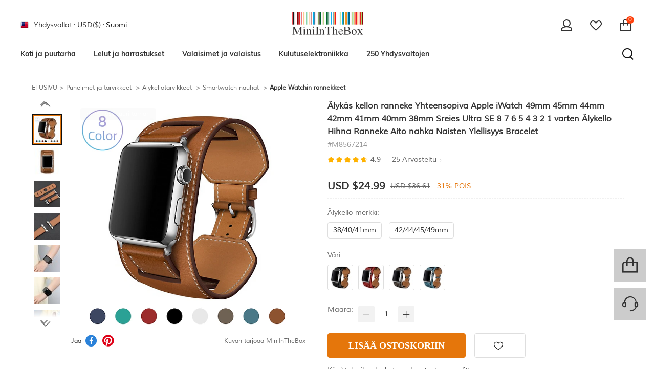

--- FILE ---
content_type: text/html; charset=utf-8
request_url: https://www.miniinthebox.com/fi/p/1-kpl-alykellon-ranneke-omenakelloon-38-40-41mm-42-44-45-49mm-nahkasilmukka-bisnesranneke-aitoa-nahkaa-luksusrannekoru-iwatch-sarja-8-7-6-5-4-3-2-1_p8567214.html?category_id=4861&prm=2.3.70.0&change_lan=1
body_size: 82330
content:
<!DOCTYPE html>
<html dir="ltr" lang="fi">
	<link rel="preload" as="image" href="https://litb-cgis.rightinthebox.com/images/640x640/202211/bps/product/inc/cuxmzg1667303675959.jpg?fmt=webp&v=1">
<head>
    <title>
        Älykäs kellon ranneke Yhteensopiva Apple iWatch 49mm 45mm 44mm 42mm 41mm 40mm 38mm Sreies Ultra SE 8 7 6 5 4 3 2 1 varten Älykello Hihna Ranneke Aito nahka Naisten Ylellisyys Bracelet 2025 - $24.99
    </title>
    <meta name="ROBOTS" content="ALL,max-image-preview:large" />
    <meta http-equiv="Content-Type" content="text/html; charset=utf-8" />
    <meta http-equiv="X-UA-Compatible" content="IE=edge" /><script type="text/javascript">(window.NREUM||(NREUM={})).init={privacy:{cookies_enabled:true},ajax:{deny_list:["bam.nr-data.net"]},feature_flags:["soft_nav"],distributed_tracing:{enabled:true}};(window.NREUM||(NREUM={})).loader_config={agentID:"1835070314",accountID:"80560",trustKey:"80560",xpid:"XAYCV1ZACQYIXVdSBAEDUA==",licenseKey:"bd90ac8dc9",applicationID:"1589603046",browserID:"1835070314"};;/*! For license information please see nr-loader-spa-1.306.0.min.js.LICENSE.txt */
(()=>{var e,t,r={384:(e,t,r)=>{"use strict";r.d(t,{NT:()=>s,US:()=>u,Zm:()=>a,bQ:()=>d,dV:()=>c,pV:()=>l});var n=r(6154),i=r(1863),o=r(1910);const s={beacon:"bam.nr-data.net",errorBeacon:"bam.nr-data.net"};function a(){return n.gm.NREUM||(n.gm.NREUM={}),void 0===n.gm.newrelic&&(n.gm.newrelic=n.gm.NREUM),n.gm.NREUM}function c(){let e=a();return e.o||(e.o={ST:n.gm.setTimeout,SI:n.gm.setImmediate||n.gm.setInterval,CT:n.gm.clearTimeout,XHR:n.gm.XMLHttpRequest,REQ:n.gm.Request,EV:n.gm.Event,PR:n.gm.Promise,MO:n.gm.MutationObserver,FETCH:n.gm.fetch,WS:n.gm.WebSocket},(0,o.i)(...Object.values(e.o))),e}function d(e,t){let r=a();r.initializedAgents??={},t.initializedAt={ms:(0,i.t)(),date:new Date},r.initializedAgents[e]=t}function u(e,t){a()[e]=t}function l(){return function(){let e=a();const t=e.info||{};e.info={beacon:s.beacon,errorBeacon:s.errorBeacon,...t}}(),function(){let e=a();const t=e.init||{};e.init={...t}}(),c(),function(){let e=a();const t=e.loader_config||{};e.loader_config={...t}}(),a()}},782:(e,t,r)=>{"use strict";r.d(t,{T:()=>n});const n=r(860).K7.pageViewTiming},860:(e,t,r)=>{"use strict";r.d(t,{$J:()=>u,K7:()=>c,P3:()=>d,XX:()=>i,Yy:()=>a,df:()=>o,qY:()=>n,v4:()=>s});const n="events",i="jserrors",o="browser/blobs",s="rum",a="browser/logs",c={ajax:"ajax",genericEvents:"generic_events",jserrors:i,logging:"logging",metrics:"metrics",pageAction:"page_action",pageViewEvent:"page_view_event",pageViewTiming:"page_view_timing",sessionReplay:"session_replay",sessionTrace:"session_trace",softNav:"soft_navigations",spa:"spa"},d={[c.pageViewEvent]:1,[c.pageViewTiming]:2,[c.metrics]:3,[c.jserrors]:4,[c.spa]:5,[c.ajax]:6,[c.sessionTrace]:7,[c.softNav]:8,[c.sessionReplay]:9,[c.logging]:10,[c.genericEvents]:11},u={[c.pageViewEvent]:s,[c.pageViewTiming]:n,[c.ajax]:n,[c.spa]:n,[c.softNav]:n,[c.metrics]:i,[c.jserrors]:i,[c.sessionTrace]:o,[c.sessionReplay]:o,[c.logging]:a,[c.genericEvents]:"ins"}},944:(e,t,r)=>{"use strict";r.d(t,{R:()=>i});var n=r(3241);function i(e,t){"function"==typeof console.debug&&(console.debug("New Relic Warning: https://github.com/newrelic/newrelic-browser-agent/blob/main/docs/warning-codes.md#".concat(e),t),(0,n.W)({agentIdentifier:null,drained:null,type:"data",name:"warn",feature:"warn",data:{code:e,secondary:t}}))}},993:(e,t,r)=>{"use strict";r.d(t,{A$:()=>o,ET:()=>s,TZ:()=>a,p_:()=>i});var n=r(860);const i={ERROR:"ERROR",WARN:"WARN",INFO:"INFO",DEBUG:"DEBUG",TRACE:"TRACE"},o={OFF:0,ERROR:1,WARN:2,INFO:3,DEBUG:4,TRACE:5},s="log",a=n.K7.logging},1687:(e,t,r)=>{"use strict";r.d(t,{Ak:()=>d,Ze:()=>f,x3:()=>u});var n=r(3241),i=r(7836),o=r(3606),s=r(860),a=r(2646);const c={};function d(e,t){const r={staged:!1,priority:s.P3[t]||0};l(e),c[e].get(t)||c[e].set(t,r)}function u(e,t){e&&c[e]&&(c[e].get(t)&&c[e].delete(t),p(e,t,!1),c[e].size&&h(e))}function l(e){if(!e)throw new Error("agentIdentifier required");c[e]||(c[e]=new Map)}function f(e="",t="feature",r=!1){if(l(e),!e||!c[e].get(t)||r)return p(e,t);c[e].get(t).staged=!0,h(e)}function h(e){const t=Array.from(c[e]);t.every(([e,t])=>t.staged)&&(t.sort((e,t)=>e[1].priority-t[1].priority),t.forEach(([t])=>{c[e].delete(t),p(e,t)}))}function p(e,t,r=!0){const s=e?i.ee.get(e):i.ee,c=o.i.handlers;if(!s.aborted&&s.backlog&&c){if((0,n.W)({agentIdentifier:e,type:"lifecycle",name:"drain",feature:t}),r){const e=s.backlog[t],r=c[t];if(r){for(let t=0;e&&t<e.length;++t)g(e[t],r);Object.entries(r).forEach(([e,t])=>{Object.values(t||{}).forEach(t=>{t[0]?.on&&t[0]?.context()instanceof a.y&&t[0].on(e,t[1])})})}}s.isolatedBacklog||delete c[t],s.backlog[t]=null,s.emit("drain-"+t,[])}}function g(e,t){var r=e[1];Object.values(t[r]||{}).forEach(t=>{var r=e[0];if(t[0]===r){var n=t[1],i=e[3],o=e[2];n.apply(i,o)}})}},1741:(e,t,r)=>{"use strict";r.d(t,{W:()=>o});var n=r(944),i=r(4261);class o{#e(e,...t){if(this[e]!==o.prototype[e])return this[e](...t);(0,n.R)(35,e)}addPageAction(e,t){return this.#e(i.hG,e,t)}register(e){return this.#e(i.eY,e)}recordCustomEvent(e,t){return this.#e(i.fF,e,t)}setPageViewName(e,t){return this.#e(i.Fw,e,t)}setCustomAttribute(e,t,r){return this.#e(i.cD,e,t,r)}noticeError(e,t){return this.#e(i.o5,e,t)}setUserId(e){return this.#e(i.Dl,e)}setApplicationVersion(e){return this.#e(i.nb,e)}setErrorHandler(e){return this.#e(i.bt,e)}addRelease(e,t){return this.#e(i.k6,e,t)}log(e,t){return this.#e(i.$9,e,t)}start(){return this.#e(i.d3)}finished(e){return this.#e(i.BL,e)}recordReplay(){return this.#e(i.CH)}pauseReplay(){return this.#e(i.Tb)}addToTrace(e){return this.#e(i.U2,e)}setCurrentRouteName(e){return this.#e(i.PA,e)}interaction(e){return this.#e(i.dT,e)}wrapLogger(e,t,r){return this.#e(i.Wb,e,t,r)}measure(e,t){return this.#e(i.V1,e,t)}consent(e){return this.#e(i.Pv,e)}}},1863:(e,t,r)=>{"use strict";function n(){return Math.floor(performance.now())}r.d(t,{t:()=>n})},1910:(e,t,r)=>{"use strict";r.d(t,{i:()=>o});var n=r(944);const i=new Map;function o(...e){return e.every(e=>{if(i.has(e))return i.get(e);const t="function"==typeof e?e.toString():"",r=t.includes("[native code]"),o=t.includes("nrWrapper");return r||o||(0,n.R)(64,e?.name||t),i.set(e,r),r})}},2555:(e,t,r)=>{"use strict";r.d(t,{D:()=>a,f:()=>s});var n=r(384),i=r(8122);const o={beacon:n.NT.beacon,errorBeacon:n.NT.errorBeacon,licenseKey:void 0,applicationID:void 0,sa:void 0,queueTime:void 0,applicationTime:void 0,ttGuid:void 0,user:void 0,account:void 0,product:void 0,extra:void 0,jsAttributes:{},userAttributes:void 0,atts:void 0,transactionName:void 0,tNamePlain:void 0};function s(e){try{return!!e.licenseKey&&!!e.errorBeacon&&!!e.applicationID}catch(e){return!1}}const a=e=>(0,i.a)(e,o)},2614:(e,t,r)=>{"use strict";r.d(t,{BB:()=>s,H3:()=>n,g:()=>d,iL:()=>c,tS:()=>a,uh:()=>i,wk:()=>o});const n="NRBA",i="SESSION",o=144e5,s=18e5,a={STARTED:"session-started",PAUSE:"session-pause",RESET:"session-reset",RESUME:"session-resume",UPDATE:"session-update"},c={SAME_TAB:"same-tab",CROSS_TAB:"cross-tab"},d={OFF:0,FULL:1,ERROR:2}},2646:(e,t,r)=>{"use strict";r.d(t,{y:()=>n});class n{constructor(e){this.contextId=e}}},2843:(e,t,r)=>{"use strict";r.d(t,{G:()=>o,u:()=>i});var n=r(3878);function i(e,t=!1,r,i){(0,n.DD)("visibilitychange",function(){if(t)return void("hidden"===document.visibilityState&&e());e(document.visibilityState)},r,i)}function o(e,t,r){(0,n.sp)("pagehide",e,t,r)}},3241:(e,t,r)=>{"use strict";r.d(t,{W:()=>o});var n=r(6154);const i="newrelic";function o(e={}){try{n.gm.dispatchEvent(new CustomEvent(i,{detail:e}))}catch(e){}}},3304:(e,t,r)=>{"use strict";r.d(t,{A:()=>o});var n=r(7836);const i=()=>{const e=new WeakSet;return(t,r)=>{if("object"==typeof r&&null!==r){if(e.has(r))return;e.add(r)}return r}};function o(e){try{return JSON.stringify(e,i())??""}catch(e){try{n.ee.emit("internal-error",[e])}catch(e){}return""}}},3333:(e,t,r)=>{"use strict";r.d(t,{$v:()=>u,TZ:()=>n,Xh:()=>c,Zp:()=>i,kd:()=>d,mq:()=>a,nf:()=>s,qN:()=>o});const n=r(860).K7.genericEvents,i=["auxclick","click","copy","keydown","paste","scrollend"],o=["focus","blur"],s=4,a=1e3,c=2e3,d=["PageAction","UserAction","BrowserPerformance"],u={RESOURCES:"experimental.resources",REGISTER:"register"}},3434:(e,t,r)=>{"use strict";r.d(t,{Jt:()=>o,YM:()=>d});var n=r(7836),i=r(5607);const o="nr@original:".concat(i.W),s=50;var a=Object.prototype.hasOwnProperty,c=!1;function d(e,t){return e||(e=n.ee),r.inPlace=function(e,t,n,i,o){n||(n="");const s="-"===n.charAt(0);for(let a=0;a<t.length;a++){const c=t[a],d=e[c];l(d)||(e[c]=r(d,s?c+n:n,i,c,o))}},r.flag=o,r;function r(t,r,n,c,d){return l(t)?t:(r||(r=""),nrWrapper[o]=t,function(e,t,r){if(Object.defineProperty&&Object.keys)try{return Object.keys(e).forEach(function(r){Object.defineProperty(t,r,{get:function(){return e[r]},set:function(t){return e[r]=t,t}})}),t}catch(e){u([e],r)}for(var n in e)a.call(e,n)&&(t[n]=e[n])}(t,nrWrapper,e),nrWrapper);function nrWrapper(){var o,a,l,f;let h;try{a=this,o=[...arguments],l="function"==typeof n?n(o,a):n||{}}catch(t){u([t,"",[o,a,c],l],e)}i(r+"start",[o,a,c],l,d);const p=performance.now();let g;try{return f=t.apply(a,o),g=performance.now(),f}catch(e){throw g=performance.now(),i(r+"err",[o,a,e],l,d),h=e,h}finally{const e=g-p,t={start:p,end:g,duration:e,isLongTask:e>=s,methodName:c,thrownError:h};t.isLongTask&&i("long-task",[t,a],l,d),i(r+"end",[o,a,f],l,d)}}}function i(r,n,i,o){if(!c||t){var s=c;c=!0;try{e.emit(r,n,i,t,o)}catch(t){u([t,r,n,i],e)}c=s}}}function u(e,t){t||(t=n.ee);try{t.emit("internal-error",e)}catch(e){}}function l(e){return!(e&&"function"==typeof e&&e.apply&&!e[o])}},3606:(e,t,r)=>{"use strict";r.d(t,{i:()=>o});var n=r(9908);o.on=s;var i=o.handlers={};function o(e,t,r,o){s(o||n.d,i,e,t,r)}function s(e,t,r,i,o){o||(o="feature"),e||(e=n.d);var s=t[o]=t[o]||{};(s[r]=s[r]||[]).push([e,i])}},3738:(e,t,r)=>{"use strict";r.d(t,{He:()=>i,Kp:()=>a,Lc:()=>d,Rz:()=>u,TZ:()=>n,bD:()=>o,d3:()=>s,jx:()=>l,sl:()=>f,uP:()=>c});const n=r(860).K7.sessionTrace,i="bstResource",o="resource",s="-start",a="-end",c="fn"+s,d="fn"+a,u="pushState",l=1e3,f=3e4},3785:(e,t,r)=>{"use strict";r.d(t,{R:()=>c,b:()=>d});var n=r(9908),i=r(1863),o=r(860),s=r(3969),a=r(993);function c(e,t,r={},c=a.p_.INFO,d=!0,u,l=(0,i.t)()){(0,n.p)(s.xV,["API/logging/".concat(c.toLowerCase(),"/called")],void 0,o.K7.metrics,e),(0,n.p)(a.ET,[l,t,r,c,d,u],void 0,o.K7.logging,e)}function d(e){return"string"==typeof e&&Object.values(a.p_).some(t=>t===e.toUpperCase().trim())}},3878:(e,t,r)=>{"use strict";function n(e,t){return{capture:e,passive:!1,signal:t}}function i(e,t,r=!1,i){window.addEventListener(e,t,n(r,i))}function o(e,t,r=!1,i){document.addEventListener(e,t,n(r,i))}r.d(t,{DD:()=>o,jT:()=>n,sp:()=>i})},3962:(e,t,r)=>{"use strict";r.d(t,{AM:()=>s,O2:()=>l,OV:()=>o,Qu:()=>f,TZ:()=>c,ih:()=>h,pP:()=>a,t1:()=>u,tC:()=>i,wD:()=>d});var n=r(860);const i=["click","keydown","submit"],o="popstate",s="api",a="initialPageLoad",c=n.K7.softNav,d=5e3,u=500,l={INITIAL_PAGE_LOAD:"",ROUTE_CHANGE:1,UNSPECIFIED:2},f={INTERACTION:1,AJAX:2,CUSTOM_END:3,CUSTOM_TRACER:4},h={IP:"in progress",PF:"pending finish",FIN:"finished",CAN:"cancelled"}},3969:(e,t,r)=>{"use strict";r.d(t,{TZ:()=>n,XG:()=>a,rs:()=>i,xV:()=>s,z_:()=>o});const n=r(860).K7.metrics,i="sm",o="cm",s="storeSupportabilityMetrics",a="storeEventMetrics"},4234:(e,t,r)=>{"use strict";r.d(t,{W:()=>o});var n=r(7836),i=r(1687);class o{constructor(e,t){this.agentIdentifier=e,this.ee=n.ee.get(e),this.featureName=t,this.blocked=!1}deregisterDrain(){(0,i.x3)(this.agentIdentifier,this.featureName)}}},4261:(e,t,r)=>{"use strict";r.d(t,{$9:()=>u,BL:()=>c,CH:()=>p,Dl:()=>x,Fw:()=>w,PA:()=>v,Pl:()=>n,Pv:()=>A,Tb:()=>f,U2:()=>s,V1:()=>E,Wb:()=>T,bt:()=>y,cD:()=>b,d3:()=>R,dT:()=>d,eY:()=>g,fF:()=>h,hG:()=>o,hw:()=>i,k6:()=>a,nb:()=>m,o5:()=>l});const n="api-",i=n+"ixn-",o="addPageAction",s="addToTrace",a="addRelease",c="finished",d="interaction",u="log",l="noticeError",f="pauseReplay",h="recordCustomEvent",p="recordReplay",g="register",m="setApplicationVersion",v="setCurrentRouteName",b="setCustomAttribute",y="setErrorHandler",w="setPageViewName",x="setUserId",R="start",T="wrapLogger",E="measure",A="consent"},4387:(e,t,r)=>{"use strict";function n(e={}){return!(!e.id||!e.name)}function i(e){return"string"==typeof e&&e.trim().length<501||"number"==typeof e}function o(e,t){if(2!==t?.harvestEndpointVersion)return{};const r=t.agentRef.runtime.appMetadata.agents[0].entityGuid;return n(e)?{"source.id":e.id,"source.name":e.name,"source.type":e.type,"parent.id":e.parent?.id||r}:{"entity.guid":r,appId:t.agentRef.info.applicationID}}r.d(t,{Ux:()=>o,c7:()=>n,yo:()=>i})},5205:(e,t,r)=>{"use strict";r.d(t,{j:()=>_});var n=r(384),i=r(1741);var o=r(2555),s=r(3333);const a=e=>{if(!e||"string"!=typeof e)return!1;try{document.createDocumentFragment().querySelector(e)}catch{return!1}return!0};var c=r(2614),d=r(944),u=r(8122);const l="[data-nr-mask]",f=e=>(0,u.a)(e,(()=>{const e={feature_flags:[],experimental:{allow_registered_children:!1,resources:!1},mask_selector:"*",block_selector:"[data-nr-block]",mask_input_options:{color:!1,date:!1,"datetime-local":!1,email:!1,month:!1,number:!1,range:!1,search:!1,tel:!1,text:!1,time:!1,url:!1,week:!1,textarea:!1,select:!1,password:!0}};return{ajax:{deny_list:void 0,block_internal:!0,enabled:!0,autoStart:!0},api:{get allow_registered_children(){return e.feature_flags.includes(s.$v.REGISTER)||e.experimental.allow_registered_children},set allow_registered_children(t){e.experimental.allow_registered_children=t},duplicate_registered_data:!1},browser_consent_mode:{enabled:!1},distributed_tracing:{enabled:void 0,exclude_newrelic_header:void 0,cors_use_newrelic_header:void 0,cors_use_tracecontext_headers:void 0,allowed_origins:void 0},get feature_flags(){return e.feature_flags},set feature_flags(t){e.feature_flags=t},generic_events:{enabled:!0,autoStart:!0},harvest:{interval:30},jserrors:{enabled:!0,autoStart:!0},logging:{enabled:!0,autoStart:!0},metrics:{enabled:!0,autoStart:!0},obfuscate:void 0,page_action:{enabled:!0},page_view_event:{enabled:!0,autoStart:!0},page_view_timing:{enabled:!0,autoStart:!0},performance:{capture_marks:!1,capture_measures:!1,capture_detail:!0,resources:{get enabled(){return e.feature_flags.includes(s.$v.RESOURCES)||e.experimental.resources},set enabled(t){e.experimental.resources=t},asset_types:[],first_party_domains:[],ignore_newrelic:!0}},privacy:{cookies_enabled:!0},proxy:{assets:void 0,beacon:void 0},session:{expiresMs:c.wk,inactiveMs:c.BB},session_replay:{autoStart:!0,enabled:!1,preload:!1,sampling_rate:10,error_sampling_rate:100,collect_fonts:!1,inline_images:!1,fix_stylesheets:!0,mask_all_inputs:!0,get mask_text_selector(){return e.mask_selector},set mask_text_selector(t){a(t)?e.mask_selector="".concat(t,",").concat(l):""===t||null===t?e.mask_selector=l:(0,d.R)(5,t)},get block_class(){return"nr-block"},get ignore_class(){return"nr-ignore"},get mask_text_class(){return"nr-mask"},get block_selector(){return e.block_selector},set block_selector(t){a(t)?e.block_selector+=",".concat(t):""!==t&&(0,d.R)(6,t)},get mask_input_options(){return e.mask_input_options},set mask_input_options(t){t&&"object"==typeof t?e.mask_input_options={...t,password:!0}:(0,d.R)(7,t)}},session_trace:{enabled:!0,autoStart:!0},soft_navigations:{enabled:!0,autoStart:!0},spa:{enabled:!0,autoStart:!0},ssl:void 0,user_actions:{enabled:!0,elementAttributes:["id","className","tagName","type"]}}})());var h=r(6154),p=r(9324);let g=0;const m={buildEnv:p.F3,distMethod:p.Xs,version:p.xv,originTime:h.WN},v={consented:!1},b={appMetadata:{},get consented(){return this.session?.state?.consent||v.consented},set consented(e){v.consented=e},customTransaction:void 0,denyList:void 0,disabled:!1,harvester:void 0,isolatedBacklog:!1,isRecording:!1,loaderType:void 0,maxBytes:3e4,obfuscator:void 0,onerror:void 0,ptid:void 0,releaseIds:{},session:void 0,timeKeeper:void 0,registeredEntities:[],jsAttributesMetadata:{bytes:0},get harvestCount(){return++g}},y=e=>{const t=(0,u.a)(e,b),r=Object.keys(m).reduce((e,t)=>(e[t]={value:m[t],writable:!1,configurable:!0,enumerable:!0},e),{});return Object.defineProperties(t,r)};var w=r(5701);const x=e=>{const t=e.startsWith("http");e+="/",r.p=t?e:"https://"+e};var R=r(7836),T=r(3241);const E={accountID:void 0,trustKey:void 0,agentID:void 0,licenseKey:void 0,applicationID:void 0,xpid:void 0},A=e=>(0,u.a)(e,E),S=new Set;function _(e,t={},r,s){let{init:a,info:c,loader_config:d,runtime:u={},exposed:l=!0}=t;if(!c){const e=(0,n.pV)();a=e.init,c=e.info,d=e.loader_config}e.init=f(a||{}),e.loader_config=A(d||{}),c.jsAttributes??={},h.bv&&(c.jsAttributes.isWorker=!0),e.info=(0,o.D)(c);const p=e.init,g=[c.beacon,c.errorBeacon];S.has(e.agentIdentifier)||(p.proxy.assets&&(x(p.proxy.assets),g.push(p.proxy.assets)),p.proxy.beacon&&g.push(p.proxy.beacon),e.beacons=[...g],function(e){const t=(0,n.pV)();Object.getOwnPropertyNames(i.W.prototype).forEach(r=>{const n=i.W.prototype[r];if("function"!=typeof n||"constructor"===n)return;let o=t[r];e[r]&&!1!==e.exposed&&"micro-agent"!==e.runtime?.loaderType&&(t[r]=(...t)=>{const n=e[r](...t);return o?o(...t):n})})}(e),(0,n.US)("activatedFeatures",w.B),e.runSoftNavOverSpa&&=!0===p.soft_navigations.enabled&&p.feature_flags.includes("soft_nav")),u.denyList=[...p.ajax.deny_list||[],...p.ajax.block_internal?g:[]],u.ptid=e.agentIdentifier,u.loaderType=r,e.runtime=y(u),S.has(e.agentIdentifier)||(e.ee=R.ee.get(e.agentIdentifier),e.exposed=l,(0,T.W)({agentIdentifier:e.agentIdentifier,drained:!!w.B?.[e.agentIdentifier],type:"lifecycle",name:"initialize",feature:void 0,data:e.config})),S.add(e.agentIdentifier)}},5270:(e,t,r)=>{"use strict";r.d(t,{Aw:()=>s,SR:()=>o,rF:()=>a});var n=r(384),i=r(7767);function o(e){return!!(0,n.dV)().o.MO&&(0,i.V)(e)&&!0===e?.session_trace.enabled}function s(e){return!0===e?.session_replay.preload&&o(e)}function a(e,t){try{if("string"==typeof t?.type){if("password"===t.type.toLowerCase())return"*".repeat(e?.length||0);if(void 0!==t?.dataset?.nrUnmask||t?.classList?.contains("nr-unmask"))return e}}catch(e){}return"string"==typeof e?e.replace(/[\S]/g,"*"):"*".repeat(e?.length||0)}},5289:(e,t,r)=>{"use strict";r.d(t,{GG:()=>s,Qr:()=>c,sB:()=>a});var n=r(3878),i=r(6389);function o(){return"undefined"==typeof document||"complete"===document.readyState}function s(e,t){if(o())return e();const r=(0,i.J)(e),s=setInterval(()=>{o()&&(clearInterval(s),r())},500);(0,n.sp)("load",r,t)}function a(e){if(o())return e();(0,n.DD)("DOMContentLoaded",e)}function c(e){if(o())return e();(0,n.sp)("popstate",e)}},5607:(e,t,r)=>{"use strict";r.d(t,{W:()=>n});const n=(0,r(9566).bz)()},5701:(e,t,r)=>{"use strict";r.d(t,{B:()=>o,t:()=>s});var n=r(3241);const i=new Set,o={};function s(e,t){const r=t.agentIdentifier;o[r]??={},e&&"object"==typeof e&&(i.has(r)||(t.ee.emit("rumresp",[e]),o[r]=e,i.add(r),(0,n.W)({agentIdentifier:r,loaded:!0,drained:!0,type:"lifecycle",name:"load",feature:void 0,data:e})))}},6154:(e,t,r)=>{"use strict";r.d(t,{A4:()=>a,OF:()=>u,RI:()=>i,WN:()=>h,bv:()=>o,eN:()=>p,gm:()=>s,lR:()=>f,m:()=>d,mw:()=>c,sb:()=>l});var n=r(1863);const i="undefined"!=typeof window&&!!window.document,o="undefined"!=typeof WorkerGlobalScope&&("undefined"!=typeof self&&self instanceof WorkerGlobalScope&&self.navigator instanceof WorkerNavigator||"undefined"!=typeof globalThis&&globalThis instanceof WorkerGlobalScope&&globalThis.navigator instanceof WorkerNavigator),s=i?window:"undefined"!=typeof WorkerGlobalScope&&("undefined"!=typeof self&&self instanceof WorkerGlobalScope&&self||"undefined"!=typeof globalThis&&globalThis instanceof WorkerGlobalScope&&globalThis),a="complete"===s?.document?.readyState,c=Boolean("hidden"===s?.document?.visibilityState),d=""+s?.location,u=/iPad|iPhone|iPod/.test(s.navigator?.userAgent),l=u&&"undefined"==typeof SharedWorker,f=(()=>{const e=s.navigator?.userAgent?.match(/Firefox[/\s](\d+\.\d+)/);return Array.isArray(e)&&e.length>=2?+e[1]:0})(),h=Date.now()-(0,n.t)(),p=()=>"undefined"!=typeof PerformanceNavigationTiming&&s?.performance?.getEntriesByType("navigation")?.[0]?.responseStart},6344:(e,t,r)=>{"use strict";r.d(t,{BB:()=>u,Qb:()=>l,TZ:()=>i,Ug:()=>s,Vh:()=>o,_s:()=>a,bc:()=>d,yP:()=>c});var n=r(2614);const i=r(860).K7.sessionReplay,o="errorDuringReplay",s=.12,a={DomContentLoaded:0,Load:1,FullSnapshot:2,IncrementalSnapshot:3,Meta:4,Custom:5},c={[n.g.ERROR]:15e3,[n.g.FULL]:3e5,[n.g.OFF]:0},d={RESET:{message:"Session was reset",sm:"Reset"},IMPORT:{message:"Recorder failed to import",sm:"Import"},TOO_MANY:{message:"429: Too Many Requests",sm:"Too-Many"},TOO_BIG:{message:"Payload was too large",sm:"Too-Big"},CROSS_TAB:{message:"Session Entity was set to OFF on another tab",sm:"Cross-Tab"},ENTITLEMENTS:{message:"Session Replay is not allowed and will not be started",sm:"Entitlement"}},u=5e3,l={API:"api",RESUME:"resume",SWITCH_TO_FULL:"switchToFull",INITIALIZE:"initialize",PRELOAD:"preload"}},6389:(e,t,r)=>{"use strict";function n(e,t=500,r={}){const n=r?.leading||!1;let i;return(...r)=>{n&&void 0===i&&(e.apply(this,r),i=setTimeout(()=>{i=clearTimeout(i)},t)),n||(clearTimeout(i),i=setTimeout(()=>{e.apply(this,r)},t))}}function i(e){let t=!1;return(...r)=>{t||(t=!0,e.apply(this,r))}}r.d(t,{J:()=>i,s:()=>n})},6630:(e,t,r)=>{"use strict";r.d(t,{T:()=>n});const n=r(860).K7.pageViewEvent},6774:(e,t,r)=>{"use strict";r.d(t,{T:()=>n});const n=r(860).K7.jserrors},7295:(e,t,r)=>{"use strict";r.d(t,{Xv:()=>s,gX:()=>i,iW:()=>o});var n=[];function i(e){if(!e||o(e))return!1;if(0===n.length)return!0;for(var t=0;t<n.length;t++){var r=n[t];if("*"===r.hostname)return!1;if(a(r.hostname,e.hostname)&&c(r.pathname,e.pathname))return!1}return!0}function o(e){return void 0===e.hostname}function s(e){if(n=[],e&&e.length)for(var t=0;t<e.length;t++){let r=e[t];if(!r)continue;0===r.indexOf("http://")?r=r.substring(7):0===r.indexOf("https://")&&(r=r.substring(8));const i=r.indexOf("/");let o,s;i>0?(o=r.substring(0,i),s=r.substring(i)):(o=r,s="");let[a]=o.split(":");n.push({hostname:a,pathname:s})}}function a(e,t){return!(e.length>t.length)&&t.indexOf(e)===t.length-e.length}function c(e,t){return 0===e.indexOf("/")&&(e=e.substring(1)),0===t.indexOf("/")&&(t=t.substring(1)),""===e||e===t}},7378:(e,t,r)=>{"use strict";r.d(t,{$p:()=>R,BR:()=>b,Kp:()=>x,L3:()=>y,Lc:()=>c,NC:()=>o,SG:()=>u,TZ:()=>i,U6:()=>p,UT:()=>m,d3:()=>w,dT:()=>f,e5:()=>E,gx:()=>v,l9:()=>l,oW:()=>h,op:()=>g,rw:()=>d,tH:()=>A,uP:()=>a,wW:()=>T,xq:()=>s});var n=r(384);const i=r(860).K7.spa,o=["click","submit","keypress","keydown","keyup","change"],s=999,a="fn-start",c="fn-end",d="cb-start",u="api-ixn-",l="remaining",f="interaction",h="spaNode",p="jsonpNode",g="fetch-start",m="fetch-done",v="fetch-body-",b="jsonp-end",y=(0,n.dV)().o.ST,w="-start",x="-end",R="-body",T="cb"+x,E="jsTime",A="fetch"},7485:(e,t,r)=>{"use strict";r.d(t,{D:()=>i});var n=r(6154);function i(e){if(0===(e||"").indexOf("data:"))return{protocol:"data"};try{const t=new URL(e,location.href),r={port:t.port,hostname:t.hostname,pathname:t.pathname,search:t.search,protocol:t.protocol.slice(0,t.protocol.indexOf(":")),sameOrigin:t.protocol===n.gm?.location?.protocol&&t.host===n.gm?.location?.host};return r.port&&""!==r.port||("http:"===t.protocol&&(r.port="80"),"https:"===t.protocol&&(r.port="443")),r.pathname&&""!==r.pathname?r.pathname.startsWith("/")||(r.pathname="/".concat(r.pathname)):r.pathname="/",r}catch(e){return{}}}},7699:(e,t,r)=>{"use strict";r.d(t,{It:()=>o,KC:()=>a,No:()=>i,qh:()=>s});var n=r(860);const i=16e3,o=1e6,s="SESSION_ERROR",a={[n.K7.logging]:!0,[n.K7.genericEvents]:!1,[n.K7.jserrors]:!1,[n.K7.ajax]:!1}},7767:(e,t,r)=>{"use strict";r.d(t,{V:()=>i});var n=r(6154);const i=e=>n.RI&&!0===e?.privacy.cookies_enabled},7836:(e,t,r)=>{"use strict";r.d(t,{P:()=>a,ee:()=>c});var n=r(384),i=r(8990),o=r(2646),s=r(5607);const a="nr@context:".concat(s.W),c=function e(t,r){var n={},s={},u={},l=!1;try{l=16===r.length&&d.initializedAgents?.[r]?.runtime.isolatedBacklog}catch(e){}var f={on:p,addEventListener:p,removeEventListener:function(e,t){var r=n[e];if(!r)return;for(var i=0;i<r.length;i++)r[i]===t&&r.splice(i,1)},emit:function(e,r,n,i,o){!1!==o&&(o=!0);if(c.aborted&&!i)return;t&&o&&t.emit(e,r,n);var a=h(n);g(e).forEach(e=>{e.apply(a,r)});var d=v()[s[e]];d&&d.push([f,e,r,a]);return a},get:m,listeners:g,context:h,buffer:function(e,t){const r=v();if(t=t||"feature",f.aborted)return;Object.entries(e||{}).forEach(([e,n])=>{s[n]=t,t in r||(r[t]=[])})},abort:function(){f._aborted=!0,Object.keys(f.backlog).forEach(e=>{delete f.backlog[e]})},isBuffering:function(e){return!!v()[s[e]]},debugId:r,backlog:l?{}:t&&"object"==typeof t.backlog?t.backlog:{},isolatedBacklog:l};return Object.defineProperty(f,"aborted",{get:()=>{let e=f._aborted||!1;return e||(t&&(e=t.aborted),e)}}),f;function h(e){return e&&e instanceof o.y?e:e?(0,i.I)(e,a,()=>new o.y(a)):new o.y(a)}function p(e,t){n[e]=g(e).concat(t)}function g(e){return n[e]||[]}function m(t){return u[t]=u[t]||e(f,t)}function v(){return f.backlog}}(void 0,"globalEE"),d=(0,n.Zm)();d.ee||(d.ee=c)},8122:(e,t,r)=>{"use strict";r.d(t,{a:()=>i});var n=r(944);function i(e,t){try{if(!e||"object"!=typeof e)return(0,n.R)(3);if(!t||"object"!=typeof t)return(0,n.R)(4);const r=Object.create(Object.getPrototypeOf(t),Object.getOwnPropertyDescriptors(t)),o=0===Object.keys(r).length?e:r;for(let s in o)if(void 0!==e[s])try{if(null===e[s]){r[s]=null;continue}Array.isArray(e[s])&&Array.isArray(t[s])?r[s]=Array.from(new Set([...e[s],...t[s]])):"object"==typeof e[s]&&"object"==typeof t[s]?r[s]=i(e[s],t[s]):r[s]=e[s]}catch(e){r[s]||(0,n.R)(1,e)}return r}catch(e){(0,n.R)(2,e)}}},8139:(e,t,r)=>{"use strict";r.d(t,{u:()=>f});var n=r(7836),i=r(3434),o=r(8990),s=r(6154);const a={},c=s.gm.XMLHttpRequest,d="addEventListener",u="removeEventListener",l="nr@wrapped:".concat(n.P);function f(e){var t=function(e){return(e||n.ee).get("events")}(e);if(a[t.debugId]++)return t;a[t.debugId]=1;var r=(0,i.YM)(t,!0);function f(e){r.inPlace(e,[d,u],"-",p)}function p(e,t){return e[1]}return"getPrototypeOf"in Object&&(s.RI&&h(document,f),c&&h(c.prototype,f),h(s.gm,f)),t.on(d+"-start",function(e,t){var n=e[1];if(null!==n&&("function"==typeof n||"object"==typeof n)&&"newrelic"!==e[0]){var i=(0,o.I)(n,l,function(){var e={object:function(){if("function"!=typeof n.handleEvent)return;return n.handleEvent.apply(n,arguments)},function:n}[typeof n];return e?r(e,"fn-",null,e.name||"anonymous"):n});this.wrapped=e[1]=i}}),t.on(u+"-start",function(e){e[1]=this.wrapped||e[1]}),t}function h(e,t,...r){let n=e;for(;"object"==typeof n&&!Object.prototype.hasOwnProperty.call(n,d);)n=Object.getPrototypeOf(n);n&&t(n,...r)}},8374:(e,t,r)=>{r.nc=(()=>{try{return document?.currentScript?.nonce}catch(e){}return""})()},8990:(e,t,r)=>{"use strict";r.d(t,{I:()=>i});var n=Object.prototype.hasOwnProperty;function i(e,t,r){if(n.call(e,t))return e[t];var i=r();if(Object.defineProperty&&Object.keys)try{return Object.defineProperty(e,t,{value:i,writable:!0,enumerable:!1}),i}catch(e){}return e[t]=i,i}},9300:(e,t,r)=>{"use strict";r.d(t,{T:()=>n});const n=r(860).K7.ajax},9324:(e,t,r)=>{"use strict";r.d(t,{AJ:()=>s,F3:()=>i,Xs:()=>o,Yq:()=>a,xv:()=>n});const n="1.306.0",i="PROD",o="CDN",s="@newrelic/rrweb",a="1.0.1"},9566:(e,t,r)=>{"use strict";r.d(t,{LA:()=>a,ZF:()=>c,bz:()=>s,el:()=>d});var n=r(6154);const i="xxxxxxxx-xxxx-4xxx-yxxx-xxxxxxxxxxxx";function o(e,t){return e?15&e[t]:16*Math.random()|0}function s(){const e=n.gm?.crypto||n.gm?.msCrypto;let t,r=0;return e&&e.getRandomValues&&(t=e.getRandomValues(new Uint8Array(30))),i.split("").map(e=>"x"===e?o(t,r++).toString(16):"y"===e?(3&o()|8).toString(16):e).join("")}function a(e){const t=n.gm?.crypto||n.gm?.msCrypto;let r,i=0;t&&t.getRandomValues&&(r=t.getRandomValues(new Uint8Array(e)));const s=[];for(var a=0;a<e;a++)s.push(o(r,i++).toString(16));return s.join("")}function c(){return a(16)}function d(){return a(32)}},9908:(e,t,r)=>{"use strict";r.d(t,{d:()=>n,p:()=>i});var n=r(7836).ee.get("handle");function i(e,t,r,i,o){o?(o.buffer([e],i),o.emit(e,t,r)):(n.buffer([e],i),n.emit(e,t,r))}}},n={};function i(e){var t=n[e];if(void 0!==t)return t.exports;var o=n[e]={exports:{}};return r[e](o,o.exports,i),o.exports}i.m=r,i.d=(e,t)=>{for(var r in t)i.o(t,r)&&!i.o(e,r)&&Object.defineProperty(e,r,{enumerable:!0,get:t[r]})},i.f={},i.e=e=>Promise.all(Object.keys(i.f).reduce((t,r)=>(i.f[r](e,t),t),[])),i.u=e=>({212:"nr-spa-compressor",249:"nr-spa-recorder",478:"nr-spa"}[e]+"-1.306.0.min.js"),i.o=(e,t)=>Object.prototype.hasOwnProperty.call(e,t),e={},t="NRBA-1.306.0.PROD:",i.l=(r,n,o,s)=>{if(e[r])e[r].push(n);else{var a,c;if(void 0!==o)for(var d=document.getElementsByTagName("script"),u=0;u<d.length;u++){var l=d[u];if(l.getAttribute("src")==r||l.getAttribute("data-webpack")==t+o){a=l;break}}if(!a){c=!0;var f={478:"sha512-aOsrvCAZ97m4mi9/Q4P4Dl7seaB7sOFJOs8qmPK71B7CWoc9bXc5a5319PV5PSQ3SmEq++JW0qpaiKWV7MTLEg==",249:"sha512-nPxm1wa+eWrD9VPj39BAOPa200tURpQREipOlSDpePq/R8Y4hd4lO6tDy6C/6jm/J54CUHnLYeGyLZ/GIlo7gg==",212:"sha512-zcA2FBsG3fy6K+G9+4J1T2M6AmHuICGsq35BrGWu1rmRJwYBUqdOhAAxJkXYpoBy/9vKZ7LBcGpOEjABpjEWCQ=="};(a=document.createElement("script")).charset="utf-8",i.nc&&a.setAttribute("nonce",i.nc),a.setAttribute("data-webpack",t+o),a.src=r,0!==a.src.indexOf(window.location.origin+"/")&&(a.crossOrigin="anonymous"),f[s]&&(a.integrity=f[s])}e[r]=[n];var h=(t,n)=>{a.onerror=a.onload=null,clearTimeout(p);var i=e[r];if(delete e[r],a.parentNode&&a.parentNode.removeChild(a),i&&i.forEach(e=>e(n)),t)return t(n)},p=setTimeout(h.bind(null,void 0,{type:"timeout",target:a}),12e4);a.onerror=h.bind(null,a.onerror),a.onload=h.bind(null,a.onload),c&&document.head.appendChild(a)}},i.r=e=>{"undefined"!=typeof Symbol&&Symbol.toStringTag&&Object.defineProperty(e,Symbol.toStringTag,{value:"Module"}),Object.defineProperty(e,"__esModule",{value:!0})},i.p="https://js-agent.newrelic.com/",(()=>{var e={38:0,788:0};i.f.j=(t,r)=>{var n=i.o(e,t)?e[t]:void 0;if(0!==n)if(n)r.push(n[2]);else{var o=new Promise((r,i)=>n=e[t]=[r,i]);r.push(n[2]=o);var s=i.p+i.u(t),a=new Error;i.l(s,r=>{if(i.o(e,t)&&(0!==(n=e[t])&&(e[t]=void 0),n)){var o=r&&("load"===r.type?"missing":r.type),s=r&&r.target&&r.target.src;a.message="Loading chunk "+t+" failed: ("+o+": "+s+")",a.name="ChunkLoadError",a.type=o,a.request=s,n[1](a)}},"chunk-"+t,t)}};var t=(t,r)=>{var n,o,[s,a,c]=r,d=0;if(s.some(t=>0!==e[t])){for(n in a)i.o(a,n)&&(i.m[n]=a[n]);if(c)c(i)}for(t&&t(r);d<s.length;d++)o=s[d],i.o(e,o)&&e[o]&&e[o][0](),e[o]=0},r=self["webpackChunk:NRBA-1.306.0.PROD"]=self["webpackChunk:NRBA-1.306.0.PROD"]||[];r.forEach(t.bind(null,0)),r.push=t.bind(null,r.push.bind(r))})(),(()=>{"use strict";i(8374);var e=i(9566),t=i(1741);class r extends t.W{agentIdentifier=(0,e.LA)(16)}var n=i(860);const o=Object.values(n.K7);var s=i(5205);var a=i(9908),c=i(1863),d=i(4261),u=i(3241),l=i(944),f=i(5701),h=i(3969);function p(e,t,i,o){const s=o||i;!s||s[e]&&s[e]!==r.prototype[e]||(s[e]=function(){(0,a.p)(h.xV,["API/"+e+"/called"],void 0,n.K7.metrics,i.ee),(0,u.W)({agentIdentifier:i.agentIdentifier,drained:!!f.B?.[i.agentIdentifier],type:"data",name:"api",feature:d.Pl+e,data:{}});try{return t.apply(this,arguments)}catch(e){(0,l.R)(23,e)}})}function g(e,t,r,n,i){const o=e.info;null===r?delete o.jsAttributes[t]:o.jsAttributes[t]=r,(i||null===r)&&(0,a.p)(d.Pl+n,[(0,c.t)(),t,r],void 0,"session",e.ee)}var m=i(1687),v=i(4234),b=i(5289),y=i(6154),w=i(5270),x=i(7767),R=i(6389),T=i(7699);class E extends v.W{constructor(e,t){super(e.agentIdentifier,t),this.agentRef=e,this.abortHandler=void 0,this.featAggregate=void 0,this.loadedSuccessfully=void 0,this.onAggregateImported=new Promise(e=>{this.loadedSuccessfully=e}),this.deferred=Promise.resolve(),!1===e.init[this.featureName].autoStart?this.deferred=new Promise((t,r)=>{this.ee.on("manual-start-all",(0,R.J)(()=>{(0,m.Ak)(e.agentIdentifier,this.featureName),t()}))}):(0,m.Ak)(e.agentIdentifier,t)}importAggregator(e,t,r={}){if(this.featAggregate)return;const n=async()=>{let n;await this.deferred;try{if((0,x.V)(e.init)){const{setupAgentSession:t}=await i.e(478).then(i.bind(i,8766));n=t(e)}}catch(e){(0,l.R)(20,e),this.ee.emit("internal-error",[e]),(0,a.p)(T.qh,[e],void 0,this.featureName,this.ee)}try{if(!this.#t(this.featureName,n,e.init))return(0,m.Ze)(this.agentIdentifier,this.featureName),void this.loadedSuccessfully(!1);const{Aggregate:i}=await t();this.featAggregate=new i(e,r),e.runtime.harvester.initializedAggregates.push(this.featAggregate),this.loadedSuccessfully(!0)}catch(e){(0,l.R)(34,e),this.abortHandler?.(),(0,m.Ze)(this.agentIdentifier,this.featureName,!0),this.loadedSuccessfully(!1),this.ee&&this.ee.abort()}};y.RI?(0,b.GG)(()=>n(),!0):n()}#t(e,t,r){if(this.blocked)return!1;switch(e){case n.K7.sessionReplay:return(0,w.SR)(r)&&!!t;case n.K7.sessionTrace:return!!t;default:return!0}}}var A=i(6630),S=i(2614);class _ extends E{static featureName=A.T;constructor(e){var t;super(e,A.T),this.setupInspectionEvents(e.agentIdentifier),t=e,p(d.Fw,function(e,r){"string"==typeof e&&("/"!==e.charAt(0)&&(e="/"+e),t.runtime.customTransaction=(r||"http://custom.transaction")+e,(0,a.p)(d.Pl+d.Fw,[(0,c.t)()],void 0,void 0,t.ee))},t),this.importAggregator(e,()=>i.e(478).then(i.bind(i,2467)))}setupInspectionEvents(e){const t=(t,r)=>{t&&(0,u.W)({agentIdentifier:e,timeStamp:t.timeStamp,loaded:"complete"===t.target.readyState,type:"window",name:r,data:t.target.location+""})};(0,b.sB)(e=>{t(e,"DOMContentLoaded")}),(0,b.GG)(e=>{t(e,"load")}),(0,b.Qr)(e=>{t(e,"navigate")}),this.ee.on(S.tS.UPDATE,(t,r)=>{(0,u.W)({agentIdentifier:e,type:"lifecycle",name:"session",data:r})})}}var O=i(384);var N=i(2843),I=i(782);class P extends E{static featureName=I.T;constructor(e){super(e,I.T),y.RI&&((0,N.u)(()=>(0,a.p)("docHidden",[(0,c.t)()],void 0,I.T,this.ee),!0),(0,N.G)(()=>(0,a.p)("winPagehide",[(0,c.t)()],void 0,I.T,this.ee)),this.importAggregator(e,()=>i.e(478).then(i.bind(i,9917))))}}class j extends E{static featureName=h.TZ;constructor(e){super(e,h.TZ),y.RI&&document.addEventListener("securitypolicyviolation",e=>{(0,a.p)(h.xV,["Generic/CSPViolation/Detected"],void 0,this.featureName,this.ee)}),this.importAggregator(e,()=>i.e(478).then(i.bind(i,6555)))}}var k=i(6774),C=i(3878),D=i(3304);class L{constructor(e,t,r,n,i){this.name="UncaughtError",this.message="string"==typeof e?e:(0,D.A)(e),this.sourceURL=t,this.line=r,this.column=n,this.__newrelic=i}}function M(e){return K(e)?e:new L(void 0!==e?.message?e.message:e,e?.filename||e?.sourceURL,e?.lineno||e?.line,e?.colno||e?.col,e?.__newrelic,e?.cause)}function H(e){const t="Unhandled Promise Rejection: ";if(!e?.reason)return;if(K(e.reason)){try{e.reason.message.startsWith(t)||(e.reason.message=t+e.reason.message)}catch(e){}return M(e.reason)}const r=M(e.reason);return(r.message||"").startsWith(t)||(r.message=t+r.message),r}function B(e){if(e.error instanceof SyntaxError&&!/:\d+$/.test(e.error.stack?.trim())){const t=new L(e.message,e.filename,e.lineno,e.colno,e.error.__newrelic,e.cause);return t.name=SyntaxError.name,t}return K(e.error)?e.error:M(e)}function K(e){return e instanceof Error&&!!e.stack}function W(e,t,r,i,o=(0,c.t)()){"string"==typeof e&&(e=new Error(e)),(0,a.p)("err",[e,o,!1,t,r.runtime.isRecording,void 0,i],void 0,n.K7.jserrors,r.ee),(0,a.p)("uaErr",[],void 0,n.K7.genericEvents,r.ee)}var U=i(4387),F=i(993),V=i(3785);function G(e,{customAttributes:t={},level:r=F.p_.INFO}={},n,i,o=(0,c.t)()){(0,V.R)(n.ee,e,t,r,!1,i,o)}function z(e,t,r,i,o=(0,c.t)()){(0,a.p)(d.Pl+d.hG,[o,e,t,i],void 0,n.K7.genericEvents,r.ee)}function Z(e,t,r,i,o=(0,c.t)()){const{start:s,end:u,customAttributes:f}=t||{},h={customAttributes:f||{}};if("object"!=typeof h.customAttributes||"string"!=typeof e||0===e.length)return void(0,l.R)(57);const p=(e,t)=>null==e?t:"number"==typeof e?e:e instanceof PerformanceMark?e.startTime:Number.NaN;if(h.start=p(s,0),h.end=p(u,o),Number.isNaN(h.start)||Number.isNaN(h.end))(0,l.R)(57);else{if(h.duration=h.end-h.start,!(h.duration<0))return(0,a.p)(d.Pl+d.V1,[h,e,i],void 0,n.K7.genericEvents,r.ee),h;(0,l.R)(58)}}function q(e,t={},r,i,o=(0,c.t)()){(0,a.p)(d.Pl+d.fF,[o,e,t,i],void 0,n.K7.genericEvents,r.ee)}function X(e){p(d.eY,function(t){return Y(e,t)},e)}function Y(e,t,r){const i={};(0,l.R)(54,"newrelic.register"),t||={},t.type="MFE",t.licenseKey||=e.info.licenseKey,t.blocked=!1,t.parent=r||{};let o=()=>{};const s=e.runtime.registeredEntities,d=s.find(({metadata:{target:{id:e,name:r}}})=>e===t.id);if(d)return d.metadata.target.name!==t.name&&(d.metadata.target.name=t.name),d;const u=e=>{t.blocked=!0,o=e};e.init.api.allow_registered_children||u((0,R.J)(()=>(0,l.R)(55))),(0,U.c7)(t)||u((0,R.J)(()=>(0,l.R)(48,t))),(0,U.yo)(t.id)&&(0,U.yo)(t.name)||u((0,R.J)(()=>(0,l.R)(48,t)));const f={addPageAction:(r,n={})=>m(z,[r,{...i,...n},e],t),log:(r,n={})=>m(G,[r,{...n,customAttributes:{...i,...n.customAttributes||{}}},e],t),measure:(r,n={})=>m(Z,[r,{...n,customAttributes:{...i,...n.customAttributes||{}}},e],t),noticeError:(r,n={})=>m(W,[r,{...i,...n},e],t),register:(t={})=>m(Y,[e,t],f.metadata.target),recordCustomEvent:(r,n={})=>m(q,[r,{...i,...n},e],t),setApplicationVersion:e=>g("application.version",e),setCustomAttribute:(e,t)=>g(e,t),setUserId:e=>g("enduser.id",e),metadata:{customAttributes:i,target:t}},p=()=>(t.blocked&&o(),t.blocked);p()||s.push(f);const g=(e,t)=>{p()||(i[e]=t)},m=(t,r,i)=>{if(p())return;const o=(0,c.t)();(0,a.p)(h.xV,["API/register/".concat(t.name,"/called")],void 0,n.K7.metrics,e.ee);try{return e.init.api.duplicate_registered_data&&"register"!==t.name&&t(...r,void 0,o),t(...r,i,o)}catch(e){(0,l.R)(50,e)}};return f}class J extends E{static featureName=k.T;constructor(e){var t;super(e,k.T),t=e,p(d.o5,(e,r)=>W(e,r,t),t),function(e){p(d.bt,function(t){e.runtime.onerror=t},e)}(e),function(e){let t=0;p(d.k6,function(e,r){++t>10||(this.runtime.releaseIds[e.slice(-200)]=(""+r).slice(-200))},e)}(e),X(e);try{this.removeOnAbort=new AbortController}catch(e){}this.ee.on("internal-error",(t,r)=>{this.abortHandler&&(0,a.p)("ierr",[M(t),(0,c.t)(),!0,{},e.runtime.isRecording,r],void 0,this.featureName,this.ee)}),y.gm.addEventListener("unhandledrejection",t=>{this.abortHandler&&(0,a.p)("err",[H(t),(0,c.t)(),!1,{unhandledPromiseRejection:1},e.runtime.isRecording],void 0,this.featureName,this.ee)},(0,C.jT)(!1,this.removeOnAbort?.signal)),y.gm.addEventListener("error",t=>{this.abortHandler&&(0,a.p)("err",[B(t),(0,c.t)(),!1,{},e.runtime.isRecording],void 0,this.featureName,this.ee)},(0,C.jT)(!1,this.removeOnAbort?.signal)),this.abortHandler=this.#r,this.importAggregator(e,()=>i.e(478).then(i.bind(i,2176)))}#r(){this.removeOnAbort?.abort(),this.abortHandler=void 0}}var Q=i(8990);let ee=1;function te(e){const t=typeof e;return!e||"object"!==t&&"function"!==t?-1:e===y.gm?0:(0,Q.I)(e,"nr@id",function(){return ee++})}function re(e){if("string"==typeof e&&e.length)return e.length;if("object"==typeof e){if("undefined"!=typeof ArrayBuffer&&e instanceof ArrayBuffer&&e.byteLength)return e.byteLength;if("undefined"!=typeof Blob&&e instanceof Blob&&e.size)return e.size;if(!("undefined"!=typeof FormData&&e instanceof FormData))try{return(0,D.A)(e).length}catch(e){return}}}var ne=i(8139),ie=i(7836),oe=i(3434);const se={},ae=["open","send"];function ce(e){var t=e||ie.ee;const r=function(e){return(e||ie.ee).get("xhr")}(t);if(void 0===y.gm.XMLHttpRequest)return r;if(se[r.debugId]++)return r;se[r.debugId]=1,(0,ne.u)(t);var n=(0,oe.YM)(r),i=y.gm.XMLHttpRequest,o=y.gm.MutationObserver,s=y.gm.Promise,a=y.gm.setInterval,c="readystatechange",d=["onload","onerror","onabort","onloadstart","onloadend","onprogress","ontimeout"],u=[],f=y.gm.XMLHttpRequest=function(e){const t=new i(e),o=r.context(t);try{r.emit("new-xhr",[t],o),t.addEventListener(c,(s=o,function(){var e=this;e.readyState>3&&!s.resolved&&(s.resolved=!0,r.emit("xhr-resolved",[],e)),n.inPlace(e,d,"fn-",b)}),(0,C.jT)(!1))}catch(e){(0,l.R)(15,e);try{r.emit("internal-error",[e])}catch(e){}}var s;return t};function h(e,t){n.inPlace(t,["onreadystatechange"],"fn-",b)}if(function(e,t){for(var r in e)t[r]=e[r]}(i,f),f.prototype=i.prototype,n.inPlace(f.prototype,ae,"-xhr-",b),r.on("send-xhr-start",function(e,t){h(e,t),function(e){u.push(e),o&&(p?p.then(v):a?a(v):(g=-g,m.data=g))}(t)}),r.on("open-xhr-start",h),o){var p=s&&s.resolve();if(!a&&!s){var g=1,m=document.createTextNode(g);new o(v).observe(m,{characterData:!0})}}else t.on("fn-end",function(e){e[0]&&e[0].type===c||v()});function v(){for(var e=0;e<u.length;e++)h(0,u[e]);u.length&&(u=[])}function b(e,t){return t}return r}var de="fetch-",ue=de+"body-",le=["arrayBuffer","blob","json","text","formData"],fe=y.gm.Request,he=y.gm.Response,pe="prototype";const ge={};function me(e){const t=function(e){return(e||ie.ee).get("fetch")}(e);if(!(fe&&he&&y.gm.fetch))return t;if(ge[t.debugId]++)return t;function r(e,r,n){var i=e[r];"function"==typeof i&&(e[r]=function(){var e,r=[...arguments],o={};t.emit(n+"before-start",[r],o),o[ie.P]&&o[ie.P].dt&&(e=o[ie.P].dt);var s=i.apply(this,r);return t.emit(n+"start",[r,e],s),s.then(function(e){return t.emit(n+"end",[null,e],s),e},function(e){throw t.emit(n+"end",[e],s),e})})}return ge[t.debugId]=1,le.forEach(e=>{r(fe[pe],e,ue),r(he[pe],e,ue)}),r(y.gm,"fetch",de),t.on(de+"end",function(e,r){var n=this;if(r){var i=r.headers.get("content-length");null!==i&&(n.rxSize=i),t.emit(de+"done",[null,r],n)}else t.emit(de+"done",[e],n)}),t}var ve=i(7485);class be{constructor(e){this.agentRef=e}generateTracePayload(t){const r=this.agentRef.loader_config;if(!this.shouldGenerateTrace(t)||!r)return null;var n=(r.accountID||"").toString()||null,i=(r.agentID||"").toString()||null,o=(r.trustKey||"").toString()||null;if(!n||!i)return null;var s=(0,e.ZF)(),a=(0,e.el)(),c=Date.now(),d={spanId:s,traceId:a,timestamp:c};return(t.sameOrigin||this.isAllowedOrigin(t)&&this.useTraceContextHeadersForCors())&&(d.traceContextParentHeader=this.generateTraceContextParentHeader(s,a),d.traceContextStateHeader=this.generateTraceContextStateHeader(s,c,n,i,o)),(t.sameOrigin&&!this.excludeNewrelicHeader()||!t.sameOrigin&&this.isAllowedOrigin(t)&&this.useNewrelicHeaderForCors())&&(d.newrelicHeader=this.generateTraceHeader(s,a,c,n,i,o)),d}generateTraceContextParentHeader(e,t){return"00-"+t+"-"+e+"-01"}generateTraceContextStateHeader(e,t,r,n,i){return i+"@nr=0-1-"+r+"-"+n+"-"+e+"----"+t}generateTraceHeader(e,t,r,n,i,o){if(!("function"==typeof y.gm?.btoa))return null;var s={v:[0,1],d:{ty:"Browser",ac:n,ap:i,id:e,tr:t,ti:r}};return o&&n!==o&&(s.d.tk=o),btoa((0,D.A)(s))}shouldGenerateTrace(e){return this.agentRef.init?.distributed_tracing?.enabled&&this.isAllowedOrigin(e)}isAllowedOrigin(e){var t=!1;const r=this.agentRef.init?.distributed_tracing;if(e.sameOrigin)t=!0;else if(r?.allowed_origins instanceof Array)for(var n=0;n<r.allowed_origins.length;n++){var i=(0,ve.D)(r.allowed_origins[n]);if(e.hostname===i.hostname&&e.protocol===i.protocol&&e.port===i.port){t=!0;break}}return t}excludeNewrelicHeader(){var e=this.agentRef.init?.distributed_tracing;return!!e&&!!e.exclude_newrelic_header}useNewrelicHeaderForCors(){var e=this.agentRef.init?.distributed_tracing;return!!e&&!1!==e.cors_use_newrelic_header}useTraceContextHeadersForCors(){var e=this.agentRef.init?.distributed_tracing;return!!e&&!!e.cors_use_tracecontext_headers}}var ye=i(9300),we=i(7295);function xe(e){return"string"==typeof e?e:e instanceof(0,O.dV)().o.REQ?e.url:y.gm?.URL&&e instanceof URL?e.href:void 0}var Re=["load","error","abort","timeout"],Te=Re.length,Ee=(0,O.dV)().o.REQ,Ae=(0,O.dV)().o.XHR;const Se="X-NewRelic-App-Data";class _e extends E{static featureName=ye.T;constructor(e){super(e,ye.T),this.dt=new be(e),this.handler=(e,t,r,n)=>(0,a.p)(e,t,r,n,this.ee);try{const e={xmlhttprequest:"xhr",fetch:"fetch",beacon:"beacon"};y.gm?.performance?.getEntriesByType("resource").forEach(t=>{if(t.initiatorType in e&&0!==t.responseStatus){const r={status:t.responseStatus},i={rxSize:t.transferSize,duration:Math.floor(t.duration),cbTime:0};Oe(r,t.name),this.handler("xhr",[r,i,t.startTime,t.responseEnd,e[t.initiatorType]],void 0,n.K7.ajax)}})}catch(e){}me(this.ee),ce(this.ee),function(e,t,r,i){function o(e){var t=this;t.totalCbs=0,t.called=0,t.cbTime=0,t.end=E,t.ended=!1,t.xhrGuids={},t.lastSize=null,t.loadCaptureCalled=!1,t.params=this.params||{},t.metrics=this.metrics||{},t.latestLongtaskEnd=0,e.addEventListener("load",function(r){A(t,e)},(0,C.jT)(!1)),y.lR||e.addEventListener("progress",function(e){t.lastSize=e.loaded},(0,C.jT)(!1))}function s(e){this.params={method:e[0]},Oe(this,e[1]),this.metrics={}}function d(t,r){e.loader_config.xpid&&this.sameOrigin&&r.setRequestHeader("X-NewRelic-ID",e.loader_config.xpid);var n=i.generateTracePayload(this.parsedOrigin);if(n){var o=!1;n.newrelicHeader&&(r.setRequestHeader("newrelic",n.newrelicHeader),o=!0),n.traceContextParentHeader&&(r.setRequestHeader("traceparent",n.traceContextParentHeader),n.traceContextStateHeader&&r.setRequestHeader("tracestate",n.traceContextStateHeader),o=!0),o&&(this.dt=n)}}function u(e,r){var n=this.metrics,i=e[0],o=this;if(n&&i){var s=re(i);s&&(n.txSize=s)}this.startTime=(0,c.t)(),this.body=i,this.listener=function(e){try{"abort"!==e.type||o.loadCaptureCalled||(o.params.aborted=!0),("load"!==e.type||o.called===o.totalCbs&&(o.onloadCalled||"function"!=typeof r.onload)&&"function"==typeof o.end)&&o.end(r)}catch(e){try{t.emit("internal-error",[e])}catch(e){}}};for(var a=0;a<Te;a++)r.addEventListener(Re[a],this.listener,(0,C.jT)(!1))}function l(e,t,r){this.cbTime+=e,t?this.onloadCalled=!0:this.called+=1,this.called!==this.totalCbs||!this.onloadCalled&&"function"==typeof r.onload||"function"!=typeof this.end||this.end(r)}function f(e,t){var r=""+te(e)+!!t;this.xhrGuids&&!this.xhrGuids[r]&&(this.xhrGuids[r]=!0,this.totalCbs+=1)}function p(e,t){var r=""+te(e)+!!t;this.xhrGuids&&this.xhrGuids[r]&&(delete this.xhrGuids[r],this.totalCbs-=1)}function g(){this.endTime=(0,c.t)()}function m(e,r){r instanceof Ae&&"load"===e[0]&&t.emit("xhr-load-added",[e[1],e[2]],r)}function v(e,r){r instanceof Ae&&"load"===e[0]&&t.emit("xhr-load-removed",[e[1],e[2]],r)}function b(e,t,r){t instanceof Ae&&("onload"===r&&(this.onload=!0),("load"===(e[0]&&e[0].type)||this.onload)&&(this.xhrCbStart=(0,c.t)()))}function w(e,r){this.xhrCbStart&&t.emit("xhr-cb-time",[(0,c.t)()-this.xhrCbStart,this.onload,r],r)}function x(e){var t,r=e[1]||{};if("string"==typeof e[0]?0===(t=e[0]).length&&y.RI&&(t=""+y.gm.location.href):e[0]&&e[0].url?t=e[0].url:y.gm?.URL&&e[0]&&e[0]instanceof URL?t=e[0].href:"function"==typeof e[0].toString&&(t=e[0].toString()),"string"==typeof t&&0!==t.length){t&&(this.parsedOrigin=(0,ve.D)(t),this.sameOrigin=this.parsedOrigin.sameOrigin);var n=i.generateTracePayload(this.parsedOrigin);if(n&&(n.newrelicHeader||n.traceContextParentHeader))if(e[0]&&e[0].headers)a(e[0].headers,n)&&(this.dt=n);else{var o={};for(var s in r)o[s]=r[s];o.headers=new Headers(r.headers||{}),a(o.headers,n)&&(this.dt=n),e.length>1?e[1]=o:e.push(o)}}function a(e,t){var r=!1;return t.newrelicHeader&&(e.set("newrelic",t.newrelicHeader),r=!0),t.traceContextParentHeader&&(e.set("traceparent",t.traceContextParentHeader),t.traceContextStateHeader&&e.set("tracestate",t.traceContextStateHeader),r=!0),r}}function R(e,t){this.params={},this.metrics={},this.startTime=(0,c.t)(),this.dt=t,e.length>=1&&(this.target=e[0]),e.length>=2&&(this.opts=e[1]);var r=this.opts||{},n=this.target;Oe(this,xe(n));var i=(""+(n&&n instanceof Ee&&n.method||r.method||"GET")).toUpperCase();this.params.method=i,this.body=r.body,this.txSize=re(r.body)||0}function T(e,t){if(this.endTime=(0,c.t)(),this.params||(this.params={}),(0,we.iW)(this.params))return;let i;this.params.status=t?t.status:0,"string"==typeof this.rxSize&&this.rxSize.length>0&&(i=+this.rxSize);const o={txSize:this.txSize,rxSize:i,duration:(0,c.t)()-this.startTime};r("xhr",[this.params,o,this.startTime,this.endTime,"fetch"],this,n.K7.ajax)}function E(e){const t=this.params,i=this.metrics;if(!this.ended){this.ended=!0;for(let t=0;t<Te;t++)e.removeEventListener(Re[t],this.listener,!1);t.aborted||(0,we.iW)(t)||(i.duration=(0,c.t)()-this.startTime,this.loadCaptureCalled||4!==e.readyState?null==t.status&&(t.status=0):A(this,e),i.cbTime=this.cbTime,r("xhr",[t,i,this.startTime,this.endTime,"xhr"],this,n.K7.ajax))}}function A(e,r){e.params.status=r.status;var i=function(e,t){var r=e.responseType;return"json"===r&&null!==t?t:"arraybuffer"===r||"blob"===r||"json"===r?re(e.response):"text"===r||""===r||void 0===r?re(e.responseText):void 0}(r,e.lastSize);if(i&&(e.metrics.rxSize=i),e.sameOrigin&&r.getAllResponseHeaders().indexOf(Se)>=0){var o=r.getResponseHeader(Se);o&&((0,a.p)(h.rs,["Ajax/CrossApplicationTracing/Header/Seen"],void 0,n.K7.metrics,t),e.params.cat=o.split(", ").pop())}e.loadCaptureCalled=!0}t.on("new-xhr",o),t.on("open-xhr-start",s),t.on("open-xhr-end",d),t.on("send-xhr-start",u),t.on("xhr-cb-time",l),t.on("xhr-load-added",f),t.on("xhr-load-removed",p),t.on("xhr-resolved",g),t.on("addEventListener-end",m),t.on("removeEventListener-end",v),t.on("fn-end",w),t.on("fetch-before-start",x),t.on("fetch-start",R),t.on("fn-start",b),t.on("fetch-done",T)}(e,this.ee,this.handler,this.dt),this.importAggregator(e,()=>i.e(478).then(i.bind(i,3845)))}}function Oe(e,t){var r=(0,ve.D)(t),n=e.params||e;n.hostname=r.hostname,n.port=r.port,n.protocol=r.protocol,n.host=r.hostname+":"+r.port,n.pathname=r.pathname,e.parsedOrigin=r,e.sameOrigin=r.sameOrigin}const Ne={},Ie=["pushState","replaceState"];function Pe(e){const t=function(e){return(e||ie.ee).get("history")}(e);return!y.RI||Ne[t.debugId]++||(Ne[t.debugId]=1,(0,oe.YM)(t).inPlace(window.history,Ie,"-")),t}var je=i(3738);function ke(e){p(d.BL,function(t=Date.now()){const r=t-y.WN;r<0&&(0,l.R)(62,t),(0,a.p)(h.XG,[d.BL,{time:r}],void 0,n.K7.metrics,e.ee),e.addToTrace({name:d.BL,start:t,origin:"nr"}),(0,a.p)(d.Pl+d.hG,[r,d.BL],void 0,n.K7.genericEvents,e.ee)},e)}const{He:Ce,bD:De,d3:Le,Kp:Me,TZ:He,Lc:Be,uP:Ke,Rz:We}=je;class Ue extends E{static featureName=He;constructor(e){var t;super(e,He),t=e,p(d.U2,function(e){if(!(e&&"object"==typeof e&&e.name&&e.start))return;const r={n:e.name,s:e.start-y.WN,e:(e.end||e.start)-y.WN,o:e.origin||"",t:"api"};r.s<0||r.e<0||r.e<r.s?(0,l.R)(61,{start:r.s,end:r.e}):(0,a.p)("bstApi",[r],void 0,n.K7.sessionTrace,t.ee)},t),ke(e);if(!(0,x.V)(e.init))return void this.deregisterDrain();const r=this.ee;let o;Pe(r),this.eventsEE=(0,ne.u)(r),this.eventsEE.on(Ke,function(e,t){this.bstStart=(0,c.t)()}),this.eventsEE.on(Be,function(e,t){(0,a.p)("bst",[e[0],t,this.bstStart,(0,c.t)()],void 0,n.K7.sessionTrace,r)}),r.on(We+Le,function(e){this.time=(0,c.t)(),this.startPath=location.pathname+location.hash}),r.on(We+Me,function(e){(0,a.p)("bstHist",[location.pathname+location.hash,this.startPath,this.time],void 0,n.K7.sessionTrace,r)});try{o=new PerformanceObserver(e=>{const t=e.getEntries();(0,a.p)(Ce,[t],void 0,n.K7.sessionTrace,r)}),o.observe({type:De,buffered:!0})}catch(e){}this.importAggregator(e,()=>i.e(478).then(i.bind(i,6974)),{resourceObserver:o})}}var Fe=i(6344);class Ve extends E{static featureName=Fe.TZ;#n;recorder;constructor(e){var t;let r;super(e,Fe.TZ),t=e,p(d.CH,function(){(0,a.p)(d.CH,[],void 0,n.K7.sessionReplay,t.ee)},t),function(e){p(d.Tb,function(){(0,a.p)(d.Tb,[],void 0,n.K7.sessionReplay,e.ee)},e)}(e);try{r=JSON.parse(localStorage.getItem("".concat(S.H3,"_").concat(S.uh)))}catch(e){}(0,w.SR)(e.init)&&this.ee.on(d.CH,()=>this.#i()),this.#o(r)&&this.importRecorder().then(e=>{e.startRecording(Fe.Qb.PRELOAD,r?.sessionReplayMode)}),this.importAggregator(this.agentRef,()=>i.e(478).then(i.bind(i,6167)),this),this.ee.on("err",e=>{this.blocked||this.agentRef.runtime.isRecording&&(this.errorNoticed=!0,(0,a.p)(Fe.Vh,[e],void 0,this.featureName,this.ee))})}#o(e){return e&&(e.sessionReplayMode===S.g.FULL||e.sessionReplayMode===S.g.ERROR)||(0,w.Aw)(this.agentRef.init)}importRecorder(){return this.recorder?Promise.resolve(this.recorder):(this.#n??=Promise.all([i.e(478),i.e(249)]).then(i.bind(i,4866)).then(({Recorder:e})=>(this.recorder=new e(this),this.recorder)).catch(e=>{throw this.ee.emit("internal-error",[e]),this.blocked=!0,e}),this.#n)}#i(){this.blocked||(this.featAggregate?this.featAggregate.mode!==S.g.FULL&&this.featAggregate.initializeRecording(S.g.FULL,!0,Fe.Qb.API):this.importRecorder().then(()=>{this.recorder.startRecording(Fe.Qb.API,S.g.FULL)}))}}var Ge=i(3962);function ze(e){const t=e.ee.get("tracer");function r(){}p(d.dT,function(e){return(new r).get("object"==typeof e?e:{})},e);const i=r.prototype={createTracer:function(r,i){var o={},s=this,u="function"==typeof i;return(0,a.p)(h.xV,["API/createTracer/called"],void 0,n.K7.metrics,e.ee),e.runSoftNavOverSpa||(0,a.p)(d.hw+"tracer",[(0,c.t)(),r,o],s,n.K7.spa,e.ee),function(){if(t.emit((u?"":"no-")+"fn-start",[(0,c.t)(),s,u],o),u)try{return i.apply(this,arguments)}catch(e){const r="string"==typeof e?new Error(e):e;throw t.emit("fn-err",[arguments,this,r],o),r}finally{t.emit("fn-end",[(0,c.t)()],o)}}}};["actionText","setName","setAttribute","save","ignore","onEnd","getContext","end","get"].forEach(t=>{p.apply(this,[t,function(){return(0,a.p)(d.hw+t,[(0,c.t)(),...arguments],this,e.runSoftNavOverSpa?n.K7.softNav:n.K7.spa,e.ee),this},e,i])}),p(d.PA,function(){e.runSoftNavOverSpa?(0,a.p)(d.hw+"routeName",[performance.now(),...arguments],void 0,n.K7.softNav,e.ee):(0,a.p)(d.Pl+"routeName",[(0,c.t)(),...arguments],this,n.K7.spa,e.ee)},e)}class Ze extends E{static featureName=Ge.TZ;constructor(e){if(super(e,Ge.TZ),ze(e),!y.RI||!(0,O.dV)().o.MO)return;const t=Pe(this.ee);try{this.removeOnAbort=new AbortController}catch(e){}Ge.tC.forEach(e=>{(0,C.sp)(e,e=>{s(e)},!0,this.removeOnAbort?.signal)});const r=()=>(0,a.p)("newURL",[(0,c.t)(),""+window.location],void 0,this.featureName,this.ee);t.on("pushState-end",r),t.on("replaceState-end",r),(0,C.sp)(Ge.OV,e=>{s(e),(0,a.p)("newURL",[e.timeStamp,""+window.location],void 0,this.featureName,this.ee)},!0,this.removeOnAbort?.signal);let n=!1;const o=new((0,O.dV)().o.MO)((e,t)=>{n||(n=!0,requestAnimationFrame(()=>{(0,a.p)("newDom",[(0,c.t)()],void 0,this.featureName,this.ee),n=!1}))}),s=(0,R.s)(e=>{"loading"!==document.readyState&&((0,a.p)("newUIEvent",[e],void 0,this.featureName,this.ee),o.observe(document.body,{attributes:!0,childList:!0,subtree:!0,characterData:!0}))},100,{leading:!0});this.abortHandler=function(){this.removeOnAbort?.abort(),o.disconnect(),this.abortHandler=void 0},this.importAggregator(e,()=>i.e(478).then(i.bind(i,4393)),{domObserver:o})}}var qe=i(7378);const Xe={},Ye=["appendChild","insertBefore","replaceChild"];function Je(e){const t=function(e){return(e||ie.ee).get("jsonp")}(e);if(!y.RI||Xe[t.debugId])return t;Xe[t.debugId]=!0;var r=(0,oe.YM)(t),n=/[?&](?:callback|cb)=([^&#]+)/,i=/(.*)\.([^.]+)/,o=/^(\w+)(\.|$)(.*)$/;function s(e,t){if(!e)return t;const r=e.match(o),n=r[1];return s(r[3],t[n])}return r.inPlace(Node.prototype,Ye,"dom-"),t.on("dom-start",function(e){!function(e){if(!e||"string"!=typeof e.nodeName||"script"!==e.nodeName.toLowerCase())return;if("function"!=typeof e.addEventListener)return;var o=(a=e.src,c=a.match(n),c?c[1]:null);var a,c;if(!o)return;var d=function(e){var t=e.match(i);if(t&&t.length>=3)return{key:t[2],parent:s(t[1],window)};return{key:e,parent:window}}(o);if("function"!=typeof d.parent[d.key])return;var u={};function l(){t.emit("jsonp-end",[],u),e.removeEventListener("load",l,(0,C.jT)(!1)),e.removeEventListener("error",f,(0,C.jT)(!1))}function f(){t.emit("jsonp-error",[],u),t.emit("jsonp-end",[],u),e.removeEventListener("load",l,(0,C.jT)(!1)),e.removeEventListener("error",f,(0,C.jT)(!1))}r.inPlace(d.parent,[d.key],"cb-",u),e.addEventListener("load",l,(0,C.jT)(!1)),e.addEventListener("error",f,(0,C.jT)(!1)),t.emit("new-jsonp",[e.src],u)}(e[0])}),t}const $e={};function Qe(e){const t=function(e){return(e||ie.ee).get("promise")}(e);if($e[t.debugId])return t;$e[t.debugId]=!0;var r=t.context,n=(0,oe.YM)(t),i=y.gm.Promise;return i&&function(){function e(r){var o=t.context(),s=n(r,"executor-",o,null,!1);const a=Reflect.construct(i,[s],e);return t.context(a).getCtx=function(){return o},a}y.gm.Promise=e,Object.defineProperty(e,"name",{value:"Promise"}),e.toString=function(){return i.toString()},Object.setPrototypeOf(e,i),["all","race"].forEach(function(r){const n=i[r];e[r]=function(e){let i=!1;[...e||[]].forEach(e=>{this.resolve(e).then(s("all"===r),s(!1))});const o=n.apply(this,arguments);return o;function s(e){return function(){t.emit("propagate",[null,!i],o,!1,!1),i=i||!e}}}}),["resolve","reject"].forEach(function(r){const n=i[r];e[r]=function(e){const r=n.apply(this,arguments);return e!==r&&t.emit("propagate",[e,!0],r,!1,!1),r}}),e.prototype=i.prototype;const o=i.prototype.then;i.prototype.then=function(...e){var i=this,s=r(i);s.promise=i,e[0]=n(e[0],"cb-",s,null,!1),e[1]=n(e[1],"cb-",s,null,!1);const a=o.apply(this,e);return s.nextPromise=a,t.emit("propagate",[i,!0],a,!1,!1),a},i.prototype.then[oe.Jt]=o,t.on("executor-start",function(e){e[0]=n(e[0],"resolve-",this,null,!1),e[1]=n(e[1],"resolve-",this,null,!1)}),t.on("executor-err",function(e,t,r){e[1](r)}),t.on("cb-end",function(e,r,n){t.emit("propagate",[n,!0],this.nextPromise,!1,!1)}),t.on("propagate",function(e,r,n){if(!this.getCtx||r){const r=this,n=e instanceof Promise?t.context(e):null;let i;this.getCtx=function(){return i||(i=n&&n!==r?"function"==typeof n.getCtx?n.getCtx():n:r,i)}}})}(),t}const et={},tt="setTimeout",rt="setInterval",nt="clearTimeout",it="-start",ot=[tt,"setImmediate",rt,nt,"clearImmediate"];function st(e){const t=function(e){return(e||ie.ee).get("timer")}(e);if(et[t.debugId]++)return t;et[t.debugId]=1;var r=(0,oe.YM)(t);return r.inPlace(y.gm,ot.slice(0,2),tt+"-"),r.inPlace(y.gm,ot.slice(2,3),rt+"-"),r.inPlace(y.gm,ot.slice(3),nt+"-"),t.on(rt+it,function(e,t,n){e[0]=r(e[0],"fn-",null,n)}),t.on(tt+it,function(e,t,n){this.method=n,this.timerDuration=isNaN(e[1])?0:+e[1],e[0]=r(e[0],"fn-",this,n)}),t}const at={};function ct(e){const t=function(e){return(e||ie.ee).get("mutation")}(e);if(!y.RI||at[t.debugId])return t;at[t.debugId]=!0;var r=(0,oe.YM)(t),n=y.gm.MutationObserver;return n&&(window.MutationObserver=function(e){return this instanceof n?new n(r(e,"fn-")):n.apply(this,arguments)},MutationObserver.prototype=n.prototype),t}const{TZ:dt,d3:ut,Kp:lt,$p:ft,wW:ht,e5:pt,tH:gt,uP:mt,rw:vt,Lc:bt}=qe;class yt extends E{static featureName=dt;constructor(e){if(super(e,dt),ze(e),!y.RI)return;try{this.removeOnAbort=new AbortController}catch(e){}let t,r=0;const n=this.ee.get("tracer"),o=Je(this.ee),s=Qe(this.ee),d=st(this.ee),u=ce(this.ee),l=this.ee.get("events"),f=me(this.ee),h=Pe(this.ee),p=ct(this.ee);function g(e,t){h.emit("newURL",[""+window.location,t])}function m(){r++,t=window.location.hash,this[mt]=(0,c.t)()}function v(){r--,window.location.hash!==t&&g(0,!0);var e=(0,c.t)();this[pt]=~~this[pt]+e-this[mt],this[bt]=e}function w(e,t){e.on(t,function(){this[t]=(0,c.t)()})}this.ee.on(mt,m),s.on(vt,m),o.on(vt,m),this.ee.on(bt,v),s.on(ht,v),o.on(ht,v),this.ee.on("fn-err",(...t)=>{t[2]?.__newrelic?.[e.agentIdentifier]||(0,a.p)("function-err",[...t],void 0,this.featureName,this.ee)}),this.ee.buffer([mt,bt,"xhr-resolved"],this.featureName),l.buffer([mt],this.featureName),d.buffer(["setTimeout"+lt,"clearTimeout"+ut,mt],this.featureName),u.buffer([mt,"new-xhr","send-xhr"+ut],this.featureName),f.buffer([gt+ut,gt+"-done",gt+ft+ut,gt+ft+lt],this.featureName),h.buffer(["newURL"],this.featureName),p.buffer([mt],this.featureName),s.buffer(["propagate",vt,ht,"executor-err","resolve"+ut],this.featureName),n.buffer([mt,"no-"+mt],this.featureName),o.buffer(["new-jsonp","cb-start","jsonp-error","jsonp-end"],this.featureName),w(f,gt+ut),w(f,gt+"-done"),w(o,"new-jsonp"),w(o,"jsonp-end"),w(o,"cb-start"),h.on("pushState-end",g),h.on("replaceState-end",g),(0,b.GG)(()=>{l.emit(mt,[[{type:"load"}],window],void 0,!0)}),window.addEventListener("hashchange",g,(0,C.jT)(!0,this.removeOnAbort?.signal)),window.addEventListener("load",g,(0,C.jT)(!0,this.removeOnAbort?.signal)),window.addEventListener("popstate",function(){g(0,r>1)},(0,C.jT)(!0,this.removeOnAbort?.signal)),this.abortHandler=this.#r,this.importAggregator(e,()=>i.e(478).then(i.bind(i,5592)))}#r(){this.removeOnAbort?.abort(),this.abortHandler=void 0}}var wt=i(3333);const xt={},Rt=new Set;function Tt(e){return"string"==typeof e?{type:"string",size:(new TextEncoder).encode(e).length}:e instanceof ArrayBuffer?{type:"ArrayBuffer",size:e.byteLength}:e instanceof Blob?{type:"Blob",size:e.size}:e instanceof DataView?{type:"DataView",size:e.byteLength}:ArrayBuffer.isView(e)?{type:"TypedArray",size:e.byteLength}:{type:"unknown",size:0}}class Et{constructor(t,r){this.timestamp=(0,c.t)(),this.currentUrl=window.location.href,this.socketId=(0,e.LA)(8),this.requestedUrl=t,this.requestedProtocols=Array.isArray(r)?r.join(","):r||"",this.openedAt=void 0,this.protocol=void 0,this.extensions=void 0,this.binaryType=void 0,this.messageOrigin=void 0,this.messageCount=void 0,this.messageBytes=void 0,this.messageBytesMin=void 0,this.messageBytesMax=void 0,this.messageTypes=void 0,this.sendCount=void 0,this.sendBytes=void 0,this.sendBytesMin=void 0,this.sendBytesMax=void 0,this.sendTypes=void 0,this.closedAt=void 0,this.closeCode=void 0,this.closeReason=void 0,this.closeWasClean=void 0,this.connectedDuration=void 0,this.hasErrors=void 0}}class At extends E{static featureName=wt.TZ;constructor(e){super(e,wt.TZ);const t=e.init.feature_flags.includes("websockets"),r=[e.init.page_action.enabled,e.init.performance.capture_marks,e.init.performance.capture_measures,e.init.performance.resources.enabled,e.init.user_actions.enabled,t];var o;let s,u;if(o=e,p(d.hG,(e,t)=>z(e,t,o),o),function(e){p(d.fF,(t,r)=>q(t,r,e),e)}(e),ke(e),X(e),function(e){p(d.V1,(t,r)=>Z(t,r,e),e)}(e),t&&(u=function(e){if(!(0,O.dV)().o.WS)return e;const t=e.get("websockets");if(xt[t.debugId]++)return t;xt[t.debugId]=1,(0,N.G)(()=>{const e=(0,c.t)();Rt.forEach(r=>{r.nrData.closedAt=e,r.nrData.closeCode=1001,r.nrData.closeReason="Page navigating away",r.nrData.closeWasClean=!1,r.nrData.openedAt&&(r.nrData.connectedDuration=e-r.nrData.openedAt),t.emit("ws",[r.nrData],r)})});class r extends WebSocket{static name="WebSocket";static toString(){return"function WebSocket() { [native code] }"}toString(){return"[object WebSocket]"}get[Symbol.toStringTag](){return r.name}#s(e){(e.__newrelic??={}).socketId=this.nrData.socketId,this.nrData.hasErrors??=!0}constructor(...e){super(...e),this.nrData=new Et(e[0],e[1]),this.addEventListener("open",()=>{this.nrData.openedAt=(0,c.t)(),["protocol","extensions","binaryType"].forEach(e=>{this.nrData[e]=this[e]}),Rt.add(this)}),this.addEventListener("message",e=>{const{type:t,size:r}=Tt(e.data);this.nrData.messageOrigin??=e.origin,this.nrData.messageCount=(this.nrData.messageCount??0)+1,this.nrData.messageBytes=(this.nrData.messageBytes??0)+r,this.nrData.messageBytesMin=Math.min(this.nrData.messageBytesMin??1/0,r),this.nrData.messageBytesMax=Math.max(this.nrData.messageBytesMax??0,r),(this.nrData.messageTypes??"").includes(t)||(this.nrData.messageTypes=this.nrData.messageTypes?"".concat(this.nrData.messageTypes,",").concat(t):t)}),this.addEventListener("close",e=>{this.nrData.closedAt=(0,c.t)(),this.nrData.closeCode=e.code,this.nrData.closeReason=e.reason,this.nrData.closeWasClean=e.wasClean,this.nrData.connectedDuration=this.nrData.closedAt-this.nrData.openedAt,Rt.delete(this),t.emit("ws",[this.nrData],this)})}addEventListener(e,t,...r){const n=this,i="function"==typeof t?function(...e){try{return t.apply(this,e)}catch(e){throw n.#s(e),e}}:t?.handleEvent?{handleEvent:function(...e){try{return t.handleEvent.apply(t,e)}catch(e){throw n.#s(e),e}}}:t;return super.addEventListener(e,i,...r)}send(e){if(this.readyState===WebSocket.OPEN){const{type:t,size:r}=Tt(e);this.nrData.sendCount=(this.nrData.sendCount??0)+1,this.nrData.sendBytes=(this.nrData.sendBytes??0)+r,this.nrData.sendBytesMin=Math.min(this.nrData.sendBytesMin??1/0,r),this.nrData.sendBytesMax=Math.max(this.nrData.sendBytesMax??0,r),(this.nrData.sendTypes??"").includes(t)||(this.nrData.sendTypes=this.nrData.sendTypes?"".concat(this.nrData.sendTypes,",").concat(t):t)}try{return super.send(e)}catch(e){throw this.#s(e),e}}close(...e){try{super.close(...e)}catch(e){throw this.#s(e),e}}}return y.gm.WebSocket=r,t}(this.ee)),y.RI){if(me(this.ee),ce(this.ee),s=Pe(this.ee),e.init.user_actions.enabled){function l(t){const r=(0,ve.D)(t);return e.beacons.includes(r.hostname+":"+r.port)}function f(){s.emit("navChange")}wt.Zp.forEach(e=>(0,C.sp)(e,e=>(0,a.p)("ua",[e],void 0,this.featureName,this.ee),!0)),wt.qN.forEach(e=>{const t=(0,R.s)(e=>{(0,a.p)("ua",[e],void 0,this.featureName,this.ee)},500,{leading:!0});(0,C.sp)(e,t)}),y.gm.addEventListener("error",()=>{(0,a.p)("uaErr",[],void 0,n.K7.genericEvents,this.ee)},(0,C.jT)(!1,this.removeOnAbort?.signal)),this.ee.on("open-xhr-start",(e,t)=>{l(e[1])||t.addEventListener("readystatechange",()=>{2===t.readyState&&(0,a.p)("uaXhr",[],void 0,n.K7.genericEvents,this.ee)})}),this.ee.on("fetch-start",e=>{e.length>=1&&!l(xe(e[0]))&&(0,a.p)("uaXhr",[],void 0,n.K7.genericEvents,this.ee)}),s.on("pushState-end",f),s.on("replaceState-end",f),window.addEventListener("hashchange",f,(0,C.jT)(!0,this.removeOnAbort?.signal)),window.addEventListener("popstate",f,(0,C.jT)(!0,this.removeOnAbort?.signal))}if(e.init.performance.resources.enabled&&y.gm.PerformanceObserver?.supportedEntryTypes.includes("resource")){new PerformanceObserver(e=>{e.getEntries().forEach(e=>{(0,a.p)("browserPerformance.resource",[e],void 0,this.featureName,this.ee)})}).observe({type:"resource",buffered:!0})}}t&&u.on("ws",e=>{(0,a.p)("ws-complete",[e],void 0,this.featureName,this.ee)});try{this.removeOnAbort=new AbortController}catch(h){}this.abortHandler=()=>{this.removeOnAbort?.abort(),this.abortHandler=void 0},r.some(e=>e)?this.importAggregator(e,()=>i.e(478).then(i.bind(i,8019))):this.deregisterDrain()}}var St=i(2646);const _t=new Map;function Ot(e,t,r,n,i=!0){if("object"!=typeof t||!t||"string"!=typeof r||!r||"function"!=typeof t[r])return(0,l.R)(29);const o=function(e){return(e||ie.ee).get("logger")}(e),s=(0,oe.YM)(o),a=new St.y(ie.P);a.level=n.level,a.customAttributes=n.customAttributes,a.autoCaptured=i;const c=t[r]?.[oe.Jt]||t[r];return _t.set(c,a),s.inPlace(t,[r],"wrap-logger-",()=>_t.get(c)),o}var Nt=i(1910);class It extends E{static featureName=F.TZ;constructor(e){var t;super(e,F.TZ),t=e,p(d.$9,(e,r)=>G(e,r,t),t),function(e){p(d.Wb,(t,r,{customAttributes:n={},level:i=F.p_.INFO}={})=>{Ot(e.ee,t,r,{customAttributes:n,level:i},!1)},e)}(e),X(e);const r=this.ee;["log","error","warn","info","debug","trace"].forEach(e=>{(0,Nt.i)(y.gm.console[e]),Ot(r,y.gm.console,e,{level:"log"===e?"info":e})}),this.ee.on("wrap-logger-end",function([e]){const{level:t,customAttributes:n,autoCaptured:i}=this;(0,V.R)(r,e,n,t,i)}),this.importAggregator(e,()=>i.e(478).then(i.bind(i,5288)))}}new class extends r{constructor(e){var t;(super(),y.gm)?(this.features={},(0,O.bQ)(this.agentIdentifier,this),this.desiredFeatures=new Set(e.features||[]),this.desiredFeatures.add(_),this.runSoftNavOverSpa=[...this.desiredFeatures].some(e=>e.featureName===n.K7.softNav),(0,s.j)(this,e,e.loaderType||"agent"),t=this,p(d.cD,function(e,r,n=!1){if("string"==typeof e){if(["string","number","boolean"].includes(typeof r)||null===r)return g(t,e,r,d.cD,n);(0,l.R)(40,typeof r)}else(0,l.R)(39,typeof e)},t),function(e){p(d.Dl,function(t){if("string"==typeof t||null===t)return g(e,"enduser.id",t,d.Dl,!0);(0,l.R)(41,typeof t)},e)}(this),function(e){p(d.nb,function(t){if("string"==typeof t||null===t)return g(e,"application.version",t,d.nb,!1);(0,l.R)(42,typeof t)},e)}(this),function(e){p(d.d3,function(){e.ee.emit("manual-start-all")},e)}(this),function(e){p(d.Pv,function(t=!0){if("boolean"==typeof t){if((0,a.p)(d.Pl+d.Pv,[t],void 0,"session",e.ee),e.runtime.consented=t,t){const t=e.features.page_view_event;t.onAggregateImported.then(e=>{const r=t.featAggregate;e&&!r.sentRum&&r.sendRum()})}}else(0,l.R)(65,typeof t)},e)}(this),this.run()):(0,l.R)(21)}get config(){return{info:this.info,init:this.init,loader_config:this.loader_config,runtime:this.runtime}}get api(){return this}run(){try{const e=function(e){const t={};return o.forEach(r=>{t[r]=!!e[r]?.enabled}),t}(this.init),t=[...this.desiredFeatures];t.sort((e,t)=>n.P3[e.featureName]-n.P3[t.featureName]),t.forEach(t=>{if(!e[t.featureName]&&t.featureName!==n.K7.pageViewEvent)return;if(this.runSoftNavOverSpa&&t.featureName===n.K7.spa)return;if(!this.runSoftNavOverSpa&&t.featureName===n.K7.softNav)return;const r=function(e){switch(e){case n.K7.ajax:return[n.K7.jserrors];case n.K7.sessionTrace:return[n.K7.ajax,n.K7.pageViewEvent];case n.K7.sessionReplay:return[n.K7.sessionTrace];case n.K7.pageViewTiming:return[n.K7.pageViewEvent];default:return[]}}(t.featureName).filter(e=>!(e in this.features));r.length>0&&(0,l.R)(36,{targetFeature:t.featureName,missingDependencies:r}),this.features[t.featureName]=new t(this)})}catch(e){(0,l.R)(22,e);for(const e in this.features)this.features[e].abortHandler?.();const t=(0,O.Zm)();delete t.initializedAgents[this.agentIdentifier]?.features,delete this.sharedAggregator;return t.ee.get(this.agentIdentifier).abort(),!1}}}({features:[_e,_,P,Ue,Ve,j,J,At,It,Ze,yt],loaderType:"spa"})})()})();</script>
    <meta name="description" content="$24.99 - Älykäs kellon ranneke Yhteensopiva Apple iWatch 49mm 45mm 44mm 42mm 41mm 40mm 38mm Sreies Ultra SE 8 7 6 5 4 3 2 1 varten Älykello Hihna Ranneke Aito nahka Naisten Ylellisyys Bracelet 2025. Etsitkö edullisia Apple Watchin rannekkeet verkkokaupasta? Osta miniinthebox.comista tänään tarjoushinnoin! " />
    <meta name="verify-v1" content="MGkqsolOUHcvvrYVoVFXbv+1Nj4Swp2JzojBZxNFUs4=" />
    <meta name="msvalidate.01" content="1665A7B7572E2999E2E0B6C3BF668693" />
    <meta name="y_key" content="daaadac0cd4a76d8" />
    <meta name="p:domain_verify" content="7216c61b74a5ac22d2e7a905c15ae078"/>
    <meta name="google-site-verification" content="A-nq4gjx2i10rGhzEZ80Vujm_U2NOo8ufBKPNHRANZI" />
    <meta http-equiv="imagetoolbar" content="no" />
    <meta name="author" content="Lightinthebox&trade; Team" />
    <link rel="icon" href="/favicon.ico" type="image/x-icon" />
    <link rel="shortcut icon" href="/favicon.ico" type="image/x-icon" /> 
    <meta content="telephone=no" name="format-detection">
    <meta name="viewport" content="width=device-width">
    
    <meta content="black" name="apple-mobile-web-app-status-bar-style">
    <meta property="og:title" content=""/>
    <meta property="og:type" content="product"/>
    <meta property="og:url" content="http://www.miniinthebox.com/fi/p/1-kpl-alykellon-ranneke-omenakelloon-38-40-41mm-42-44-45-49mm-nahkasilmukka-bisnesranneke-aitoa-nahkaa-luksusrannekoru-iwatch-sarja-8-7-6-5-4-3-2-1_p8567214.html"/>
    <meta property="og:image" content=""/>
    <meta property="og:site_name" content="Miniinthebox.com"/>
    <meta property="fb:admins" content="720376067,100001060345917,100001786417533"/>
    <meta property="fb:page_id" content="116451211743509"/>
    <meta property="og:description" content="Pidän tästä. Kannattaisiko minun ostaa se?"/>
	<meta name="referrer" content="no-referrer-when-downgrade">
<link rel="preconnect" href="https://li0.rightinthebox.com" crossorigin>
<link rel="preconnect" href="https://ouku-cgis.rightinthebox.com" crossorigin>
<link rel="preconnect" href="https://lijc.rightinthebox.com" crossorigin>
    <link rel="canonical" href="https://www.miniinthebox.com/fi/p/1-kpl-alykellon-ranneke-omenakelloon-38-40-41mm-42-44-45-49mm-nahkasilmukka-bisnesranneke-aitoa-nahkaa-luksusrannekoru-iwatch-sarja-8-7-6-5-4-3-2-1_p8567214.html?category_id=4861&prm=2.3.70.0&change_lan=1" />
    <link rel="alternate" media="only screen and (max-width: 640px)" href="https://m.miniinthebox.com/fi/p/1-kpl-alykellon-ranneke-omenakelloon-38-40-41mm-42-44-45-49mm-nahkasilmukka-bisnesranneke-aitoa-nahkaa-luksusrannekoru-iwatch-sarja-8-7-6-5-4-3-2-1_p8567214.html?category_id=4861&prm=2.3.70.0&change_lan=1" />
	<link rel="stylesheet" type="text/css" href="https://litb-cgis.rightinthebox.com/lightsource/page/litb/product_info_207-2020/main_e4b1e293f2d8f40e.css">
	<link rel="stylesheet" type="text/css" href="https://litb-cgis.rightinthebox.com/lightsource/less/theme/newblue_4aeffd67a77cc176.css">
	<link rel="stylesheet" type="text/css" href="https://litb-cgis.rightinthebox.com/lightsource/less/i18n/fi_43847d0baced10f2.css">
	<script type="text/javascript" src="https://litb-cgis.rightinthebox.com/lightsource/js/lib/jquery.min_b6d3ce75c8e77481.js" ></script>
<script type="text/javascript" id='_GlobalConfig_'>
    //cors
    try {
        var hostArr = window.location.host.split('.');
        document.domain = hostArr.length === 2 ? hostArr.join('.') : hostArr.slice(1).join('.');
    } catch (e) {
        console.log(e);
    }
        var litb = {"website":"miniinthebox","baseURL":"https:\/\/www.miniinthebox.com\/","gwBaseURL":"https:\/\/www.miniinthebox.com\/","paymentUrl":"https:\/\/pw.miniinthebox.com\/","resourceURL":"https:\/\/www.miniinthebox.com\/resource_f3a18bb57491a8bd54bfb59422962e33d5300492_mini\/miniinthebox\/","resouceURL":"https:\/\/www.miniinthebox.com\/resource_f3a18bb57491a8bd54bfb59422962e33d5300492_mini\/miniinthebox\/","siteWater":"miniinthebox\/","imageURL":"https:\/\/litb-cgis.rightinthebox.com\/","imagesURL":["https:\/\/litb-cgis0.rightinthebox.com\/","https:\/\/litb-cgis1.rightinthebox.com\/","https:\/\/litb-cgis2.rightinthebox.com\/","https:\/\/litb-cgis3.rightinthebox.com\/","https:\/\/litb-cgis4.rightinthebox.com\/","https:\/\/litb-cgis5.rightinthebox.com\/","https:\/\/litb-cgis6.rightinthebox.com\/","https:\/\/litb-cgis7.rightinthebox.com\/","https:\/\/litb-cgis8.rightinthebox.com\/"],"theme":"default","curDate":"2025/12/23 20:07:30","lan":"fi","currency":"USD","ctrPath":"https:\/\/ctrmini.rightinthebox.com\/ctr_tracking.php","currSymbol":"USD $","currency_symbols":"$","smallCents":true,"decimal_places":"2","mainPage":"product_info","abTestType":"ATest","pageTemplate":"","reward_percent":"0.010000","cutSel":"US","current_country_id":223,"pid":8567214,"cid":"123974","productId":8567214,"lightsourceURL":"","currencyList":null,"signedIn":false,"recoCountryList":null,"countryList":null,"lightning_sale":"","countryRegionList":null,"fb_flag":null,"fb_review_url":null,"fb_qa_url":null,"uploadServerUrl":"https:\/\/www.miniinthebox.com\/card_uploader\/index.php","addImageRootCardLarge":"https:\/\/miniimg.rightinthebox.com\/images_mini\/card\/cardLarge\/","addImageRootCardThumb":"https:\/\/miniimg.rightinthebox.com\/images_mini\/card\/cardThumb\/","ajaxWidgets":{"ajax_product_reviews":{"actionUrl":"https:\/\/www.miniinthebox.com\/fi\/index.php?main_page=info_check&action=ajax_get_reviews","method":"GET","template":"","data":{"products_id":8567214,"template_id":"page\/litb\/product_info_207-2020\/main.html","template_flag":"pagelet_prod_reviews"}},"ajax_add_cart_recommend":{"actionUrl":"https:\/\/www.miniinthebox.com\/fi\/index.php?main_page=info_check&action=ajax_add_cart_recommend","method":"GET","template":"","data":{"products_id":8567214,"template_id":"page\/litb\/product_info_207-2020\/main.html","template_flag":"add_stay_recommendations"}},"ajax_user_photos":{"actionUrl":"https:\/\/www.miniinthebox.com\/fi\/index.php?main_page=info_check&action=ajax_user_photos","method":"GET","template":"","data":{"products_id":8567214,"template_id":"page\/litb\/product_info_207-2020\/main.html","template_flag":"widget_prod_user_photos"}},"ajax_qa_for_product":{"actionUrl":"https:\/\/www.miniinthebox.com\/fi\/index.php?main_page=info_check&action=ajax_get_product_qa","method":"GET","template":"","data":{"products_id":8567214,"template_id":"page\/litb\/product_info_207-2020\/main.html","template_flag":"pagelet_prod_qa"}},"ajax_category_new_arrival":{"actionUrl":"https:\/\/www.miniinthebox.com\/fi\/index.php?main_page=info_check&action=ajax_get_products_new_arrival","method":"GET","template":"","data":{"products_id":8567214,"category_name":"Apple+Watchin+rannekkeet","template_id":"page\/litb\/product_info_207-2020\/main.html","template_flag":"widget_prod_new_arrival"}},"ajax_related_categories_new":{"actionUrl":"https:\/\/www.miniinthebox.com\/fi\/index.php?main_page=info_check&action=ajax_get_product_related_categories","method":"GET","template":"","data":{"products_id":8567214,"prm":"2.3.55.0","template_id":"page\/litb\/product_info_207-2020\/main.html","template_flag":"widget_related_categories_new"}},"ajax_size_guide":{"actionUrl":"https:\/\/www.miniinthebox.com\/fi\/index.php?main_page=info_check&action=ajax_size_guide","method":"GET","template":"","data":{"pid":8567214,"cid":null,"tid":"207","has_new_how_to_measure":0,"template_id":"page\/litb\/product_info_207-2020\/main.html","template_flag":"pagelet_size_guide"}},"ajax_review_item":{"actionUrl":"https:\/\/www.miniinthebox.com\/","method":"GET","template":"\n\t\t\t<div class=\"widget r-item {{#is_unapproved}}is-unapproved{{\/is_unapproved}}\" ctr=\"{'area':'reviews','type':'review'}\">\n    <ul class=\"reviewer left\">\n        <li>\n            {{#reviewer_href}}\n            <a href=\"{{{reviewer_href}}}\" target=\"_blank\">\n                {{\/reviewer_href}}\n                <cite class=\"cite-text\" data-text=\"{{reviewer}}\"><\/cite>\n                {{#reviewer_href}}\n            <\/a>\n            {{\/reviewer_href}}\n        <\/li>\n        {{#is_insider}}\n        <li class=\"insider\">\n            <svg class=\"icon-svg\" aria-hidden=\"true\">\n                <use xlink:href=\"#iconproduct_ic_insiderpick\"><\/use>\n            <\/svg>\n            <strong class=\"insider-text\">{{insider_text}}<\/strong>\n        <\/li>\n        {{\/is_insider}}\n        {{^is_insider}}\n        {{#isVerified}}\n        <li class=\"verified\">\n            \n            <span class=\"verified-icon\"><\/span>\n            <span class=\"verified-text\">{{verified_buyer}}<\/span>\n        <\/li>\n        {{\/isVerified}}\n        {{\/is_insider}}\n    <\/ul>\n    <div class=\"main clearfix\">\n        <div>\n            <div title=\"{{{starTitle}}}\" class=\"new-star star star-s star-{{star}}\" data-score=\"{{star}}\">\n                <em class=\"iconfont-empty-star\"><\/em>\n                <em class=\"iconfont-empty-star\"><\/em>\n                <em class=\"iconfont-empty-star\"><\/em>\n                <em class=\"iconfont-empty-star\"><\/em>\n                <em class=\"iconfont-empty-star\"><\/em>\n                <span class=\"star-show star-{{rating_class}}\">\n                    <em class=\"iconfont-star\"><\/em>\n                    <em class=\"iconfont-star\"><\/em>\n                    <em class=\"iconfont-star\"><\/em>\n                    <em class=\"iconfont-star\"><\/em>\n                    <em class=\"iconfont-star\"><\/em>\n                <\/span>\n            <\/div>            \n            {{^isOptimizedReview}}\n                <div class=\"review-grade\">{{star}}.0<\/div>\n            {{\/isOptimizedReview}}\n        <\/div>\n\n        {{#new_review}}\n        {{#has_content}}\n            <div class=\"review_main\">\n                <div class=\"content ctr-track review_content\">\n\n                    {{#is_insider}}<a target=\"_blank\" class=\"insider-review\"\n                        ctr=\"{'index_floor_number':'{{index_floor_number}}', 'area':'','entity':'insider_pick_content','type':'public'}\"\n                        href=\"{{detail_url}}\">{{\/is_insider}}<span\n                            class=\"translation-review\">{{{review}}}<\/span>{{^review_is_origin}}{{#origin_review}}<span\n                            class=\"origin-review  hide\">{{{origin_review}}}<\/span>{{\/origin_review}}{{\/review_is_origin}}{{#is_insider}}<\/a>{{\/is_insider}}\n                <\/div>\n\n                <div class=\"review-view-more\" data-lang_more=\"{{lang_view_more}}\" data-lang_less=\"{{lang_view_less}}\"><span\n                        class=\"more_text\">{{lang_view_more}}<\/span> <em class=\"iconfont-more\"><\/em><\/div>\n                {{^review_is_origin}}\n                <div class=\"review-origin\">\n                    {{#review_from_lan}}<span\n                        class=\"trans-info review-from-lan\">{{review_from_lan}}<\/span>{{\/review_from_lan}}\n                    {{#show_original}}<span\n                        class=\"trans-info translation show-original\">{{show_original}}<\/span>{{\/show_original}}\n                    {{#show_translation}}<span\n                        class=\"trans-info translation show-translation hide\">{{show_translation}}<\/span>{{\/show_translation}}\n                <\/div>\n                {{\/review_is_origin}}\n            <\/div>\n        {{\/has_content}}\n        {{\/new_review}}\n\n        {{^new_review}}\n            <div class=\"review_main\">\n                <div class=\"content ctr-track review_content\">\n\n                    {{#is_insider}}<a target=\"_blank\" class=\"insider-review\"\n                        ctr=\"{'index_floor_number':'{{index_floor_number}}', 'area':'','entity':'insider_pick_content','type':'public'}\"\n                        href=\"{{detail_url}}\">{{\/is_insider}}<span\n                            class=\"translation-review\">{{{review}}}<\/span>{{^review_is_origin}}{{#origin_review}}<span\n                            class=\"origin-review  hide\">{{{origin_review}}}<\/span>{{\/origin_review}}{{\/review_is_origin}}{{#is_insider}}<\/a>{{\/is_insider}}\n                <\/div>\n\n                <div class=\"review-view-more\" data-lang_more=\"{{lang_view_more}}\" data-lang_less=\"{{lang_view_less}}\"><span\n                        class=\"more_text\">{{lang_view_more}}<\/span> <em class=\"iconfont-more\"><\/em><\/div>\n                {{^review_is_origin}}\n                <div class=\"review-origin\">\n                    {{#review_from_lan}}<span\n                        class=\"trans-info review-from-lan\">{{review_from_lan}}<\/span>{{\/review_from_lan}}\n                    {{#show_original}}<span\n                        class=\"trans-info translation show-original\">{{show_original}}<\/span>{{\/show_original}}\n                    {{#show_translation}}<span\n                        class=\"trans-info translation show-translation hide\">{{show_translation}}<\/span>{{\/show_translation}}\n                <\/div>\n                {{\/review_is_origin}}\n            <\/div>\n        {{\/new_review}}\n\n        {{#attachments}}\n        <div class=\"widget attachments\" {{#prod_href}}data-href=\"{{prod_href}}\"{{\/prod_href}}>\r\n    {{#reviews_images}}\r\n\t\t<div class=\"img-list {{#data_hidden}}img-hidden{{\/data_hidden}} img-wrapper\" data-hidden={{{data_hidden}}} data-detail=\"{{detail}}\" data-href=\"{{prod_href}}\" data-price=\"{{prod_price}}\">\r\n\t\t\t<picture  class=\"lazy-load-webp bg-img\" data-webp=\"\" data-origin=\"{{src}}\">\r\n\t\t\t\t<source type=\"image\/webp\" srcset=\"\">\r\n\t\t\t\t\t<img  class=\"ctr-track\" alt=\"{{alt}}\"  src=\"{{src}}\" title=\"{{alt}}\" ctr=\"{'entity':'review_image','type':'REVIEW_IMG','rid':'{{rid}}','ctr_url':'{{ctr_url}}'}\" >\r\n\t\t\t  <\/picture>\r\n\t        {{#is_hidden}}\r\n\t            <div class=\"hidden_div\">\r\n\t            \t<p><\/p>\r\n\t\t            <span>{{is_hidden}}<\/span>\r\n\t            <\/div>\r\n\t        {{\/is_hidden}}\r\n        <\/div>\r\n    {{\/reviews_images}}\r\n<\/div>\n        {{\/attachments}}\n\n        <div class=\"comment-box\">\n            {{#attribute_display}}\n                <span class=\"sku-info\">{{attribute_display}}<\/span>\n            {{\/attribute_display}}\n            <cite class=\"gray review-date\">\n                {{reviewDate}}\n            <\/cite>\n            <form action=\"{{reviewAction}}\">\n                <input type=\"hidden\" name=\"pid\" value=\"{{pid}}\">\n                <input type=\"hidden\" name=\"rid\" value=\"{{rid}}\">\n                <div class=\"edit\">\n                    {{#share}}\n                    \n\n<span class=\"widget like right vote likeWrapper\" data-rid=\"{{rid}}\" data-aid=\"{{answer_id}}\">\n    <a rel=\"nofollow\" href=\"{{likeAction}}\" class='like {{#has_like}}active{{\/has_like}}'>\n        <span class=\"iconfont iconfont-review-like\"><\/span>{{#isOptimizedReview}}<span class=\"helpful\">{{helpful}}<\/span>{{\/isOptimizedReview}}(<span class=\"like_count\">{{like}}<\/span>)\n    <\/a>\n<\/span>\n                    {{\/share}}\n                    {{#edit_url}}<a class=\"edit-url\" href=\"{{edit_url}}\"><i\n                            class=\"litb-icon-prod-edit\"><\/i>{{edit_txt}}<\/a>{{\/edit_url}}\n                    {{#isAdmin}}\n                    <a href=\"{{admin.editAction}}\" class=\"admin-action\" target=\"_blank\">{{admin.edit_txt}}<\/a><em>|<\/em>\n                    <a href=\"{{admin.rejectAction}}\" class=\"admin-action reject\"\n                        data-confirm=\"{{&confirmInfo}}\">{{admin.reject_txt}}<\/a><em>|<\/em>\n                    <a href=\"{{admin.forwardAction}}\" class=\"admin-action\" target=\"_blank\">{{admin.forward_txt}}<\/a>\n                    {{\/isAdmin}}\n                    \n\n                <\/div>\n\n                <div class=\"edit-area hide bottom\">\n                    <ul class=\"comment-list\">\n                        <em class=\"area-arrow\"><\/em>\n                        {{#commentList}}\n                        <li class=\"comment-item\">\n                            <div class=\"comment-content\">\n                                <span\n                                    class=\"translation-review\">{{{info}}}<\/span>{{^info_is_origin}}{{#origin_info}}<span\n                                    class=\"origin-review hide\">{{{origin_info}}}<\/span>{{\/origin_info}}{{\/info_is_origin}}\n                            <\/div>\n                            <div class=\"comment-list-gray\">\n                                <span class=\"gray\">{{by}}<\/span>\n                                <cite>{{{name}}}<\/cite>\n                                <span class=\"gray\">{{time}}<\/span>\n                                {{#isAdmin}}\n                                <a href=\"{{deleteAction}}\" data-confirm=\"{{&confirmInfo}}\" data-cid=\"{{id}}\"\n                                    class=\"admin-action delete\">{{admin.delete_txt}}<\/a>\n                                {{\/isAdmin}}\n                                {{^info_is_origin}}\n                                <p class=\"trans-p\">\n                                    {{#info_from_lan}}<span\n                                        class=\"trans-info review-from-lan\">{{info_from_lan}}<\/span>{{\/info_from_lan}}\n                                    {{#show_original}}<span\n                                        class=\"trans-info translation show-original\">{{show_original}}<\/span>{{\/show_original}}\n                                    {{#show_translation}}<span\n                                        class=\"trans-info translation show-translation hide\">{{show_translation}}<\/span>{{\/show_translation}}\n                                <\/p>\n                                {{\/info_is_origin}}\n                            <\/div>\n                        <\/li>\n                        {{\/commentList}}\n                        \n                    <\/ul>\n                <\/div>\n            <\/form>\n        <\/div>\n        {{#product_detail}}\n        <div class=\"product-detail\">\n            <a href=\"{{{product_detail_link}}}\" target=\"_blank\"><img src=\"{{{product_detail_img}}}\"><\/a>\n            <div class=\"review-detail-r\">\n                <p class=\"product-link\"><a target=\"_blank\" href=\"{{{product_detail_link}}}\">{{product_detail}}<\/a><\/p>\n                <p class=\"price\">{{{price}}}<del class=\"del-price\">{{del_price}}<\/del><\/p><a\n                    href=\"{{{product_detail_link}}}\" class=\"btn btn-default\" target=\"_blank\">{{shop_now}}<\/a>\n            <\/div>\n\n        <\/div>\n        {{\/product_detail}}\n    <\/div>\n    {{#is_unapproved}}\n    <span class=\"is-unapproved-img\"><\/span>\n    {{\/is_unapproved}}\n<\/div>\n\t\t","data":[]},"ajax_qa_item":{"actionUrl":"https:\/\/www.miniinthebox.com\/","method":"GET","template":"\n        <dl class=\"qa-item\">\n    {{#question}}\n    <dt id=\"question-{{qid}}\" class=\"question-list {{^answer}}no-answer{{\/answer}}\">\n        <ul class=\"clearfix\">\n            <li class=\"qa_title\">Q<\/li>\n            <li class=\"qa_name\">\n                <h5 class=\"hand\" data-qid=\"{{qid}}\">{{title}}\n                <\/h5>\n            <\/li>\n            <li class=\"qa_time-right\">\n                <p class=\"answer\"><span>{{by}}<\/span><cite class=\"questioner\">{{author}}<\/cite><\/p>\n                <span class=\"qa_time\">{{date}}<\/span>\n                <a class=\"reply-count reply\" ctr=\"{'area':'product_page_QA','entity':'QA_reply'}\" href=\"#\"\n                    data-reply=\"{{replyCount}}\" data-rid=\"{{rid}}\" data-qid=\"{{qid}}\" name=\"{{reply_txt}}\">\n                    <i class=\"iconfont-reply\"><\/i>{{reply_txt}}<\/a>\n\n            <\/li>\n\n        <\/ul>\n        <ul class=\"clearfix\">\n            <li class=\"qa_name qa_name-width\">\n                {{{content}}}\n            <\/li>\n        <\/ul>\n    <\/dt>\n    {{\/question}}\n    <dd id=\"answer-{{qid}}\" data-qid=\"{{qid}}\" class=\"answer-list {{^answer}}no-answer{{\/answer}}\">\n        <form action=\"{{qa_action}}\">\n            <input type=\"hidden\" name=\"pid\" value=\"{{pid}}\">\n            <input type=\"hidden\" name=\"qid\" value=\"{{qid}}\">\n\n            <div class=\"comment-item\">\n                <textarea name=\"qa_comment\" rows=\"2\" title=\"{{replyTip}}\" value=\"\"><\/textarea>\n                    <div class=\"errors\" data-html=\"{{replyErrors}}\">\n                        {{replyErrors}}\n                    <\/div>\n                    <button class=\"btn btn-border-red btn-mini litb-post-weight submit-comment\"\n                        type=\"submit\">\n                        {{lang_submit}}\n                    <\/button>\n                    <button class=\"btn btn-border-grey btn-mini reply_cancel\" type=\"button\">\n                        {{lang_cancel}}\n                    <\/button>\n            <\/div>\n        <\/form>\n        <div class=\"answer-wrapper\">\n        {{#answer}}\n       \n        <ul class=\"clearfix responder\">\n            <span class=\"qa_title\">A<\/span>\n            <li class=\"qa_name\">\n                {{{content}}}\n            <\/li>\n\n            <li class=\"qa_by\">\n\n                <span class=\"iconLitb\">{{by}}<\/span>{{#isLitb}}<span\n                    class=\"Dlink litb-icon-official\"><\/span>{{\/isLitb}}{{#is3rd}}<span\n                    class=\"Dlink litb-icon-3rd\"><\/span>{{\/is3rd}}<cite class=\"questioner\">{{author}}<\/cite>\n                \n                {{#like_share}}\n                \n\n<span class=\"widget like right vote likeWrapper\" data-rid=\"{{rid}}\" data-aid=\"{{answer_id}}\">\n    <a rel=\"nofollow\" href=\"{{likeAction}}\" class='like {{#has_like}}active{{\/has_like}}'>\n        <span class=\"iconfont iconfont-review-like\"><\/span>{{#isOptimizedReview}}<span class=\"helpful\">{{helpful}}<\/span>{{\/isOptimizedReview}}(<span class=\"like_count\">{{like}}<\/span>)\n    <\/a>\n<\/span>\n                {{\/like_share}}\n\n            <\/li>\n        <\/ul>\n   \n        {{\/answer}}\n    <\/div>\n        <div class=\"other-options\" id=\"other-{{qid}}\" style=\"display: none;\">\n            <div class=\"opt-btn to-open\" ctr=\"\"><span class=\"continue_reading\">{{lang_continue_reading}}<\/span> <span\n                    class=\"reply_num\"><\/span> <span class=\"continue_answers\">{{lang_answers}}<\/span><\/div>\n            <div class=\"opt-btn to-close comments_off\" ctr=\"\">{{lang_comments_off}}<\/div>\n        <\/div>\n\n    <\/dd>\n<\/dl>\n        ","data":[]},"ajax_recommendations":{"actionUrl":"https:\/\/www.miniinthebox.com\/fi\/index.php?main_page=info_check&action=ajax_recommendations","method":"GET","template":"","data":{"product_id":8567214,"template_id":"page\/litb\/product_info_207-2020\/main.html","is_long_image":0,"template_flag":"widget_recommendations"}},"ajax_left_recommend":{"actionUrl":"https:\/\/www.miniinthebox.com\/fi\/index.php?main_page=info_check&action=ajax_left_recommend","method":"POST","template":"","data":{"product_id":8567214,"is_long_image":0,"template_id":"page\/litb\/product_info_207-2020\/main.html","template_flag":"pagelet_left_recommend"}},"ajax_recommend_below_product":{"actionUrl":"https:\/\/www.miniinthebox.com\/fi\/index.php?main_page=info_check&action=ajax_recommend_below_product","method":"GET","template":"","data":{"product_id":8567214,"is_long_image":0,"is_make_up":0,"template_id":"page\/litb\/product_info_207-2020\/main.html","template_flag":"ajax_recommend_below_product"}},"ajax_pagelet_footer":{"actionUrl":"https:\/\/www.miniinthebox.com\/fi\/index.php?main_page=info_check&action=ajax_get_page_footer","method":"GET","template":"","data":{"page_name":"product_info","page_prm":null,"category_id":"123974","template_id":"page\/litb\/index\/main.html","template_flag":"pagelet_footer"}}},"prm":{"site":2,"page":3},"sepcification_ga":null,"change_country_new":true,"showDate":null,"site":"","header_optimize":1,"new_login_style":1,"currency_property":{"decimal_places":"2","decimal_point":".","thousands_point":",","currency":"USD","currency_symbol":"USD $","currency_origin_symbol":"$"},"channel_params":"vela_device=&vela_is_first_visit=&vela_s=&vela_s_c=&vela_v=&vela_v_c=&vela_w=&vela_w_c=","is_user_first_request":true,"ajax_token":"4f6686724f42a98f487b5fa81c382c20","ctr":{"country":"US","currency":"USD","ti":"miniinthebox"},"size_unit":"inch"};
        litb.startTime = (new Date()).getTime();
        //eur site set baseUrl
        litb.baseURL = 'https://' + window.location.host + '/';
    $.each(['abbr','aside','details','footer','header','section','hgroup','nav','summary','main'],function(i,el){
        document.createElement(el);
    });

    window.reportedFeature = [];
    $.widgetAjax = function( widgetName, function_before,function_after,fuction_pack_data, error_function_cb){
        try{
            if(!$.isEmptyObject(litb.ajaxWidgets) && !$.isEmptyObject(litb.ajaxWidgets[widgetName])) {
                var ajaxData = litb.ajaxWidgets[widgetName];
                if (!$.isEmptyObject(ajaxData)) {
                    var params = {};
                    var extend_params = function_before();
                    if(!$.isEmptyObject(ajaxData.data)){
                        params = $.extend(true, ajaxData.data, extend_params);
                    } else {
                        params = extend_params;
                    }
                    //default method is GET
                    var ajaxMethod = 'GET';
                    if(ajaxData.method && '' != ajaxData.method ) {
                        ajaxMethod = ajaxData.method;
                    }
                    $.ajax({
                        url:ajaxData.actionUrl,
                        data:params,
                        method:ajaxMethod,
                        dataType:'json',
                        success: function(data) {
                            if(data.result == 'success' && data.info != '') {
                                var widget = $('#'+ widgetName);
                                if(typeof data.info=='object'&&!Array.isArray(data.info)){
                                    data.info.is_new_open_link='1'?true:false;
								}
                                // ga上报
                                if(data.ga_send_info) {
                                    var featureList = data.ga_send_info.feature_list;
                                    var reAssembledFeature = [];
                                    for (var i in featureList) {
                                        if(window.reportedFeature.indexOf(featureList[i]) > -1){
                                            continue;
                                        }
                                        reAssembledFeature.push(featureList[i]);
                                        window.reportedFeature.push(featureList[i]);
                                    }
                                    if (reAssembledFeature.length > 0) {
                                        var featureString = reAssembledFeature.join('_');
                                        window.dataLayer.push({
                                            event: 'GA_CUSTOM_EVENT',
                                            eventAction: data.ga_send_info.event_action,
                                            eventCategory: featureString,
                                            eventValue: '',
                                            eventLabel: 'from gtm'
                                        });
                                    }
                                }
                                // 优化单品页的模板渲染
                                if(data.info){
                                    var rendered = '';
                                    if(fuction_pack_data){
                                        data=fuction_pack_data(data);
                                    }
                                    if(data){
                                        var template = data.template ? data.template : ajaxData.template;
                                        rendered = Mustache.render(template, data.info);
                                        widget.removeClass('hide');
                                        widget.html('');
                                        widget.html(rendered);
                                    }
                                }
                                function_after.call();
                            } else if(data.result == 'error') {
                                function_after.call();
                            } else {
                                error_function_cb && error_function_cb(data);
                                throw 'get data from zeus failed';
                            }
                        }
                    });
                }
            } else {
                if (!$.isEmptyObject(ajaxData)) {
                    function_after.call();
                }
            }
        }catch(err){
            if(window.console && window.console.error){
                window.console.error(err.name + ':' + err.message);
            }
        }
    }
    $.sandbox = function(func){
        try{
            func.call(); 
        }catch(err){
            if(window.console && window.console.error){
                window.console.error(err.name + ':' + err.message);
            }
        }
        // func.call(); 
    };
    $.imgOnError = function(img){
        img = $(img);
        img.unbind("error");

        var base = litb.resourceURL || litb.resouceURL; //old is `resouceURL`!
        var imgPrefix = litb.website == 'ouku' ? 'ouku_' : '';
		if(Math.round(img.width()/img.height()) === 1){
			img.attr("src", base + 'base-images/' + imgPrefix + '300x300.png');
		}else{
			img.attr("src", base + 'base-images/' + imgPrefix + '185x300.png');
		}
    }
    $(window).on('image-load-fail', function(e, data){
        var el = data.el;        
        if(el){
            $.imgOnError(el);
        }
    });
    $.fn.prmListener = function(options){
        var el = $(this);
        if(!litb.prm["page"]||el.attr('href').indexOf('prm')!=-1||!el.parents('.prm').data('prm')) return;
        var options = $.extend({
                'prm' : litb.prm["site"] + '.' + litb.prm["page"]   + '.' + el.parents('.prm').data('prm') + '.'+options.index
            },
            options
        );
        if(el.attr('href').indexOf('?')!=-1){
            el.attr('href',(el.attr('href')+'&prm='+options.prm));
        }else{
            el.attr('href',(el.attr('href')+'?prm='+options.prm));
        }
    };
    $.fn.prmfloorListener = function(options){
        var elm;
        if($(this).find('a').length > 0){
            elm = $(this).find('a');
        }else{
            elm = $(this);
        }
        if(!litb.prm["page"]) return;
        var options = $.extend({
                    'parent_parameter':'',
                    'prm' : litb.prm["site"] + '.' + litb.prm["page"]   + '.' + options.parent_parameter + '.'+options.index
                },
                options
        );
        if(elm.attr('href').indexOf('prm')!=-1){
            elm.attr('href',elm.attr('href').replace(/(\?|#)[^"]*/g,'?prm='+options.prm));
        }else{
            if(elm.attr('href').indexOf('?')!=-1){
                elm.attr('href',elm.attr('href')+'&prm='+options.prm);
            }else{
                elm.attr('href',elm.attr('href')+'?prm='+options.prm);
            }
        }
    };
    //litb.baseURL = "http://www.miniinthebox.com/";
</script>
    <!-- Google Analytics -->
    <!-- Google Tag Manager -->
    <script>
        (function(w, d, s, l, i) {
            w[l] = w[l] || [];
            w[l].push({
                'gtm.start': new Date().getTime(),
                event: 'gtm.js'
            });
            var f = d.getElementsByTagName(s)[0],
                j = d.createElement(s),
                dl = l != 'dataLayer' ? '&l=' + l : '';
            j.async = true;
            //j.src = '/metrics/gtm.js?id=' + i + dl;
            j.src = 'https://collects.miniinthebox.com/metrics/collect.js';
            f.parentNode.insertBefore(j, f);
        })(window, document, 'script', 'dataLayer', 'GTM-57SZLL6');
    </script>
    <!-- End Google Tag Manager -->
                <script>
        window.dataLayer = window.dataLayer || [];
        window.ecommerce_detail = {};
        window.ecommerce_impressions = [];
        window.ecommerce_promotions = [];
        window.initDataLayerData = {
            'use_gtm_channels': 'facebook,googleads,pinterest,tradetracker,admitad,rtbhouse,Commission_junction',
            'aff_channel_name': '',
            'country_iso2': 'US',
            'country': '223',
            'currency': 'USD',
            'customer_id': '',
            'md5_customer_id': '0',
            'language': 'fi',
                                'Category_Level_1':'123936',                                    'Category_Level_2':'123938',                                    'Category_Level_3':'123958',                                    'Category_Level_4':'123974',                            'platform': 'desktop',
            'litb_cust': '',
            'litb_merchant': '7',
            'is_aff_landing_page': 0,
            'md5_email': '',
            'email': '',
            'optimonk_install': 0,
            'allow_common_channels': 'all',
            'Test_Type': 'ATest',
            'site_name': 'miniinthebox',
            'user_type': 'unregistered',
            'ppv': '1',
            'vTimes': '1',
            'vHour': '20',
            'version': '25.12.2',
            '_fbp' : '',
            '_fbc' : '',
                        'criteo_account': '17629',
            'criteo_currency': 'EUR',
                        'is_facebook_forbidden': false,
            'is_rtb_forbidden': false,
            'is_other_forbidden': false,
        };
        function gtag(){dataLayer.push(arguments);}
            </script>
            <script>
            window.dataLayer = dataLayer || [];
            window.dataLayer.push({
                'automl': {
                    'eventType' : 'detail-page-view',
                    'productEventDetail': {
                        'productDetails': [{
                            'id': '8567214_00002_US_fi'
                        }]
                    }
                }
            });
        </script>
        <script>
            window.initDataLayerData.show_page = 'productpage';
            litb.transact_id_random = '8567214_694b6702a57d6';
            window.initDataLayerData.item_ids = '[8567214]';
            window.initDataLayerData.item_id = 8567214;
            window.initDataLayerData.item_name = 'Älykäs kellon ranneke Yhteensopiva Apple iWatch 49mm 45mm 44mm 42mm 41mm 40mm 38mm Sreies Ultra SE 8 7 6 5 4 3 2 1 varten Älykello Hihna Ranneke Aito nahka Naisten Ylellisyys Bracelet';
            window.initDataLayerData.sale_price = '24.99';
            window.initDataLayerData.ecomm_prodid = '8567214_00002_US_fi';
            window.initDataLayerData.country_item_ids = 'US8567214';
            window.initDataLayerData.str_category_path = 'Phones & Accessories|Smartwatch Accessories';
            window.initDataLayerData.str_category_ids_path = 'c123936_c123938_c123958_';
            window.dataLayer.push(window.initDataLayerData);
        </script>
    
<!-- Mgid Sensor -->
<!--<script type="text/javascript"> (function() { var d = document, w = window; w.MgSensorData = w.MgSensorData || []; w.MgSensorData.push({ cid:485397, lng:"us", nosafari:true, project: "a.mgid.com" }); var l = "a.mgid.com"; var n = d.getElementsByTagName("script")[0]; var s = d.createElement("script"); s.type = "text/javascript"; s.async = true; var dt = !Date.now?new Date().valueOf():Date.now(); s.src = "//" + l + "/mgsensor.js?d=" + dt; n.parentNode.insertBefore(s, n); })();
</script>-->
<!-- /Mgid Sensor -->

<!--Tiktok老版pixel跟踪代码-->
<!--    <script defer>-->
<!--        (function() {-->
<!--            var ta = document.createElement('script');-->
<!--            ta.type = 'text/javascript';-->
<!--            ta.async = true;-->
<!--            ta.src = document.location.protocol + '//' + 'static.bytedance.com/pixel/sdk.js?sdkid=BPNI9F1478MODR6VQDFG';-->
<!--            var s = document.getElementsByTagName('script')[0];-->
<!--            s.parentNode.insertBefore(ta, s);-->
<!--        })();-->
<!--    </script>-->
<!--Tiktok老版pixel跟踪代码-->
<script>
    var ga_send_contents = {"send_to":"UA-1755083-8","dimension108":"ATest","dimension107":"25.12.2","dimension4":"","dimension7":123936,"dimension8":123938,"dimension9":123958,"dimension10":123974};
    var dimension_custom_map = {"Num_Orders":"dimension1","Buyer_Type":"dimension2","Cat_Path":"dimension4","AB_Test_Type":"dimension6","Category_Level_1":"dimension7","Category_Level_2":"dimension8","Category_Level_3":"dimension9","Category_Level_4":"dimension10","cart_id":"dimension11","Test_Type":"dimension108","Version":"dimension107"};
    var customer_id = 0;
    ga_send_contents[dimension_custom_map['AB_Test_Type']] = String(litb.abTestType).substring(0, 1);
    window.dataLayer = window.dataLayer || [];
    //function gtag() {
    //    dataLayer.push(arguments);
    //}
    //gtag('set', 'linker', {
    //    'domains': ['miniinthebox.com', 'lightinthebox.com'],
    //    'decorate_forms': true
    //});
    //gtag('js', new Date());
    //var ga_config = {
    //    'send_page_view': false,
    //    'anonymize_ip': true
    //};
    //if (customer_id) ga_config['user_id'] = customer_id;
    //gtag('config', '//', ga_config);
            litb.prodid = '8567214_fi';
    //window.dataLayer.push({ ecommerce: null });
    window.ecommerce_detail = {
        'actionField': {'list': "123974"},
        'products': [{
            'name': "1-kpl-alykellon-ranneke-omenakelloon-38-40-41mm-42-44-45-49mm-nahkasilmukka-bisnesranneke-aitoa-nahkaa-luksusrannekoru-iwatch-sarja-8-7-6-5-4-3-2-1",
            'id': "8567214",
            'price': 24.99,
            'brand': "",
            'category': "123974",
            'variant': ''
        }]
    };
    //window.dataLayer.push({
    //    'ecommerce': {
    //        'detail': {
    //            'actionField': {'list': "//"},
    //            'products': [{
    //                'name': "//",
    //                'id': "//",
    //                'price': //,
    //                'brand': "//",
    //                'category': "//",
    //                'variant': ''
    //            }]
    //        }
    //    }
    //});
            
    // https://developers.google.com/analytics/devguides/collection/analyticsjs/pages?hl=en
    // email地址不提交给ga
    function getCurrentPageURL() {
        return decodeURIComponent(window.location.href);
    }

    function getRidOfEmail(pageUrl) {
        //var pageUrl = pageUrl.replace(/[a-z0-9]+[a-z0-9_\.\'\-]*@[a-z0-9]+[a-z0-9\.\-]*\.(([a-z]{2,6})|([0-9]{1,3}))/i,"");
        //VELA-14200
        var pageUrl = pageUrl.replace(/[^\/\?\=]+@[^\/\&\?]+/i, "********");
        return pageUrl;
    }
    var pageUrl = getCurrentPageURL();
    pageUrl = getRidOfEmail(pageUrl);
    //品类页和单品页添加top_category参数 vela-14279
    if (pageUrl.indexOf('?') > 0) { //有问号的情况
        ga_send_contents['page_location'] = pageUrl + '&top_category=123936';
    } else {
        ga_send_contents['page_location'] = pageUrl + '?top_category=123936';
    }
    // gtag('event', 'page_view', ga_send_contents);

        </script>
<!-- End Google Analytics -->

<!--Snapchat Pixels-->
<!--Snapchat Pixels-->

                              <script>!function(e){var n="https://s.go-mpulse.net/boomerang/";if("False"=="True")e.BOOMR_config=e.BOOMR_config||{},e.BOOMR_config.PageParams=e.BOOMR_config.PageParams||{},e.BOOMR_config.PageParams.pci=!0,n="https://s2.go-mpulse.net/boomerang/";if(window.BOOMR_API_key="MJSXR-SCGYG-RKZ7A-WLA3Y-XVAVM",function(){function e(){if(!o){var e=document.createElement("script");e.id="boomr-scr-as",e.src=window.BOOMR.url,e.async=!0,i.parentNode.appendChild(e),o=!0}}function t(e){o=!0;var n,t,a,r,d=document,O=window;if(window.BOOMR.snippetMethod=e?"if":"i",t=function(e,n){var t=d.createElement("script");t.id=n||"boomr-if-as",t.src=window.BOOMR.url,BOOMR_lstart=(new Date).getTime(),e=e||d.body,e.appendChild(t)},!window.addEventListener&&window.attachEvent&&navigator.userAgent.match(/MSIE [67]\./))return window.BOOMR.snippetMethod="s",void t(i.parentNode,"boomr-async");a=document.createElement("IFRAME"),a.src="about:blank",a.title="",a.role="presentation",a.loading="eager",r=(a.frameElement||a).style,r.width=0,r.height=0,r.border=0,r.display="none",i.parentNode.appendChild(a);try{O=a.contentWindow,d=O.document.open()}catch(_){n=document.domain,a.src="javascript:var d=document.open();d.domain='"+n+"';void(0);",O=a.contentWindow,d=O.document.open()}if(n)d._boomrl=function(){this.domain=n,t()},d.write("<bo"+"dy onload='document._boomrl();'>");else if(O._boomrl=function(){t()},O.addEventListener)O.addEventListener("load",O._boomrl,!1);else if(O.attachEvent)O.attachEvent("onload",O._boomrl);d.close()}function a(e){window.BOOMR_onload=e&&e.timeStamp||(new Date).getTime()}if(!window.BOOMR||!window.BOOMR.version&&!window.BOOMR.snippetExecuted){window.BOOMR=window.BOOMR||{},window.BOOMR.snippetStart=(new Date).getTime(),window.BOOMR.snippetExecuted=!0,window.BOOMR.snippetVersion=12,window.BOOMR.url=n+"MJSXR-SCGYG-RKZ7A-WLA3Y-XVAVM";var i=document.currentScript||document.getElementsByTagName("script")[0],o=!1,r=document.createElement("link");if(r.relList&&"function"==typeof r.relList.supports&&r.relList.supports("preload")&&"as"in r)window.BOOMR.snippetMethod="p",r.href=window.BOOMR.url,r.rel="preload",r.as="script",r.addEventListener("load",e),r.addEventListener("error",function(){t(!0)}),setTimeout(function(){if(!o)t(!0)},3e3),BOOMR_lstart=(new Date).getTime(),i.parentNode.appendChild(r);else t(!1);if(window.addEventListener)window.addEventListener("load",a,!1);else if(window.attachEvent)window.attachEvent("onload",a)}}(),"".length>0)if(e&&"performance"in e&&e.performance&&"function"==typeof e.performance.setResourceTimingBufferSize)e.performance.setResourceTimingBufferSize();!function(){if(BOOMR=e.BOOMR||{},BOOMR.plugins=BOOMR.plugins||{},!BOOMR.plugins.AK){var n=""=="true"?1:0,t="",a="gqhwmdaxzvm222klm4ba-f-fd6962d54-clientnsv4-s.akamaihd.net",i="false"=="true"?2:1,o={"ak.v":"39","ak.cp":"249361","ak.ai":parseInt("487865",10),"ak.ol":"0","ak.cr":10,"ak.ipv":4,"ak.proto":"h2","ak.rid":"1c9393dc","ak.r":38938,"ak.a2":n,"ak.m":"b","ak.n":"essl","ak.bpcip":"52.15.102.0","ak.cport":57670,"ak.gh":"23.55.170.169","ak.quicv":"","ak.tlsv":"tls1.3","ak.0rtt":"","ak.0rtt.ed":"","ak.csrc":"-","ak.acc":"","ak.t":"1766549250","ak.ak":"hOBiQwZUYzCg5VSAfCLimQ==/w53v1DXUGIxWhcrp2kpz9bvd9H+n0EBGISyvZEcblNO75LLJmxKpeDqCycSXm1vmESMpWocfrxdnngf864mGGIRstPMz+aI99DkvVVe2YOCaGndRGBAXJg/amfDRTwsGra8Yx4mae5ubp8ykBfwdaWCZ26ZOjsLWSmkne7r4IFVp+gdb4fKUXVW+dlDq4NLGZEaSDKzB7Ln9x1MbSkhwpx5Fy5m/Gnoj19QbsT1DU0VAn+/6da53L9RJI/bjurDLqmenRoSESqqd67CyIfSgljAL04GcVCOk/5qOGCRKBNtrU+45gyaMXXBsmsTMYTXiLepQgWwX2+e4OCCH1WAyXicEb0EJX4gxcPpSOfUGG5M0/xF8ExNt18Y3V8aOCVPd25da+z45j90sUD1uWHQp9ZLWI5+dHZyTW/994kn8xo=","ak.pv":"27","ak.dpoabenc":"","ak.tf":i};if(""!==t)o["ak.ruds"]=t;var r={i:!1,av:function(n){var t="http.initiator";if(n&&(!n[t]||"spa_hard"===n[t]))o["ak.feo"]=void 0!==e.aFeoApplied?1:0,BOOMR.addVar(o)},rv:function(){var e=["ak.bpcip","ak.cport","ak.cr","ak.csrc","ak.gh","ak.ipv","ak.m","ak.n","ak.ol","ak.proto","ak.quicv","ak.tlsv","ak.0rtt","ak.0rtt.ed","ak.r","ak.acc","ak.t","ak.tf"];BOOMR.removeVar(e)}};BOOMR.plugins.AK={akVars:o,akDNSPreFetchDomain:a,init:function(){if(!r.i){var e=BOOMR.subscribe;e("before_beacon",r.av,null,null),e("onbeacon",r.rv,null,null),r.i=!0}return this},is_complete:function(){return!0}}}}()}(window);</script></head>
	<style>
@media (min-width: 0) and (max-width: 1200px)  {
	body.new-header-style.page-1200 {
		min-width: 990px;
	}
	/* 头部 */
	body.new-header-style.page-1200 .top-nav-select-info .top-nav-wrapper {
		width: 990px;
	}
	body.new-header-style.page-1200 .nav-header-new {
		width: 990px;
	}
	body.new-header-style.page-1200 header#header .nav-header-new .h-r {
		width: 700px;
	}
	body.new-header-style.page-1200 header#header .nav-header-new .h-r .h-r-b .search-form {
		width: 442px;
		padding-right: 33px;
		margin-left: 30px;
	}
	body.new-header-style.page-1200 header#header .nav-header-new .h-r-s {
		width: 427px;
		padding-left: 30px;
	}
	body.new-header-style.page-1200 header#header #mainNav {
		width: 990px;
	}

	/* 主体 */
	/* body.page-1200 {
		width: 990px;
	} */
	body.page-1200 .container {
		width: 990px;
	}
	.container-1200 {
		width: 990px;
	}
	.container-1200 #breadcrumb {
		width: 990px;
	}
	.container-main {
		width: 990px;
	}
	.container-main .litb-span31 {
		width: 506px;
	}
	.product-info-optimize .container-main .litb-span31 {
		left: 10px;
	}
	.container-main .litb-span36 {
		width: 570px;
	}

	.magnify-modal {
		width: 950px !important;
	}
	.magnify-modal .img-viewport {
		width: 858px !important;
	}
	.magnify-modal .img-viewport img {
		width: 858px !important;
		height: 858px !important;
	}

	.quickly-add-cart-modal.litb-quickly-add-cart-modal-wrap .modal-content {
		width: 990px !important;
	}

	/* buy */
	.p-b-t .carousel-vertical {

	}

	/* ymal */
	#ajax_you_may_also_like .prod_item-2020 {
		margin-right: 9px;
	}
	/* .container-right .category_list-2020 .widget-pro-carousel {
		// 不循环轮播
		&.no-cycle {
			.carousel {
				.arrow-holder {
					&.right {
						right: 34px;
					}
				}
			}
		}
	} */
	
	#ajax_make_up_products .prod_item-2020 {
		margin-right: 9px;
	}

	.container-wrapper .des-right {
		width: 790px;
		min-width: 790px;
	}

	/* related */
	.related-categories-new .category-item {
		padding: 0 4px;
	}
	/* rec */
	.recommen-list .prod_item-2020:nth-child(5n) {
		margin-right: 10px;
	}
	.recommen-list .prod_item-2020:nth-child(4n) {
		margin-right: 0 !important;
	}
	/* newin */
	#newInProduct .newin-list .prod_item-2020:nth-child(5n) {
		margin-right: 10px;
	}
	#newInProduct .newin-list .prod_item-2020:nth-child(4n) {
		margin-right: 0 !important;
	}

	/* #productOverview .description-container picture {
		width: 750px !important;
		height: 750px !important;
	}

	#productOverview .description-container img {
		width: 750px !important;
		height: 750px !important;
	} */
	
	/* 底部 */
	body.new-header-style.page-1200 .footer-content {
		width: 990px;
	}
	body.new-header-style.page-1200 .footer-content .why-buy-from-us {
		width: 100%;
	}
	body.new-header-style.page-1200 .footer-content .new-footer-flex-wrapper {
		width: 100%;
	}
	body.new-header-style.page-1200 .footer-content .customer-help {
		width: 100%;
	}
	.p-i-o .attributes{
		padding-right: 50px;
	}

	.product-info-optimize .p-g-v .right {
		width: 390px!important;
		margin-left: 10px;
	}

	.product-info-optimize .p-g-v.square-image .magnify,
	.product-info-optimize .p-g-v.square-image .magnify img {
		width: 390px;
		height: 390px;
	}

	.product-info-optimize .p-g-v.long-image .magnify,
	.product-info-optimize .p-g-v.long-image .magnify img {
		width: 390px;
		height: 500px;
	}

	.product-info-optimize .p-g-v.square-image .inf-ca.vertical{
		height: 340px!important;
	}
	.product-info-optimize .p-g-v.square-image .inf-ca.vertical.one-page{
		height: 389px!important;
	}
	.product-info-optimize .p-g-v.square-image .inf-ca.vertical.inf-ca-video {
		height: 265px!important;
	}
	.product-info-optimize .p-g-v.long-image .inf-ca.vertical{
		height: 453px!important;
	}
	.product-info-optimize .p-g-v.long-image .inf-ca.vertical.one-page{
		height: 473px!important;
	}
	.product-info-optimize .p-g-v.long-image .inf-ca.vertical.inf-ca-video {
		height: 378px!important;
	}
	.product-info-optimize .p-g-v.square-image .video-player{
		width: 390px;
		height: 390px;
	}
	.product-info-optimize .p-g-v.square-image .video-player .video-preview,
	.product-info-optimize .p-g-v.square-image .video-player .video-preview img {
		width: 390px;
		height: 390px;
	}
	.product-info-optimize .p-g-v.square-image .video-player .video-preview {
		line-height: 390px;
	}
	.product-info-optimize .p-g-v.square-image .video-player video {
		width: 390px;
		height: 390px;
		top: unset;
		transform: none;
	}
	.product-info-optimize .p-g-v.long-image .video-player {
		width: 390px;
		height: 500px;
	}
	.product-info-optimize .p-g-v.long-image .video-player .video-preview,
	.product-info-optimize .p-g-v.long-image .video-player .video-preview img {
		width: 390px;
		height: 500px;
	}
	.product-info-optimize .p-g-v.long-image .video-player video {
		width: 390px;
		height: 500px;
	}
	.product-info-optimize .pull-left.litb-span30 .cate_sns_share {
		margin-left: 79px;
	}
}
</style>
<body
    class="page-1200 product-info-new product-info-2020  new-header-style header_optimize product_info_auto_zoom_990 lang-fi no-favorites-num">
    
<!-- Google Tag Manager (noscript) -->
<noscript><iframe src="https://www.googletagmanager.com/ns.html?id=GTM-57SZLL6"
height="0" width="0" style="display:none;visibility:hidden"></iframe></noscript>
<!-- End Google Tag Manager (noscript) -->
    <header class="container-header  "
        id="header">
    <style>
    @font-face {font-family: "iconfont";
        src: url('https://litb-cgis.rightinthebox.com/resource_f3a18bb57491a8bd54bfb59422962e33d5300492_mini//miniinthebox/fonts/iconfont/iconfont.eot?t=1766549250'); /* IE9 */
        src: url('https://litb-cgis.rightinthebox.com/resource_f3a18bb57491a8bd54bfb59422962e33d5300492_mini//miniinthebox/fonts/iconfont/iconfont.eot?t=1766549250') format('embedded-opentype'), /* IE6-IE8 */
        url('https://litb-cgis.rightinthebox.com/resource_f3a18bb57491a8bd54bfb59422962e33d5300492_mini//miniinthebox/fonts/iconfont/iconfont.woff?t=1766549250') format('woff'),
        url('https://litb-cgis.rightinthebox.com/resource_f3a18bb57491a8bd54bfb59422962e33d5300492_mini//miniinthebox/fonts/iconfont/iconfont.ttf?t=1766549250') format('truetype'), /* chrome, firefox, opera, Safari, Android, iOS 4.2+ */
        url('https://litb-cgis.rightinthebox.com/resource_f3a18bb57491a8bd54bfb59422962e33d5300492_mini//miniinthebox/fonts/iconfont/iconfont.svg?t=1766549250#iconfont') format('svg'); /* iOS 4.1- */
    }
    .iconfont,[class^="iconfont-"], [class*=" iconfont-"] {
        font-family: "iconfont" !important;
        font-size: 16px;
        font-style: normal;
        -webkit-font-smoothing: antialiased;
        -moz-osx-font-smoothing: grayscale;
    }
    .new-pagelet-footer .footer-partners.new-payment-icon .payment-icon {
        background: url(https://litb-cgis.rightinthebox.com/resource_f3a18bb57491a8bd54bfb59422962e33d5300492_mini//miniinthebox/css/new_footer_2020/new_footer_payement_logo.png) no-repeat;
    }
    .litb-icon-flag {
        width: 16px;
        height: 13px;
        margin: 2px 3px 0 2px;
        vertical-align: -2px;
        background-image: url(https://litb-cgis.rightinthebox.com/resource_f3a18bb57491a8bd54bfb59422962e33d5300492_mini//miniinthebox/base-images/flag.png);
        background-repeat: no-repeat;
        display: inline-block;
        float:none;
    }
    .new-header-style .h-r-b-c > dd .cart-empty-icon {
        width: 242px;
        height: 110px;
        display: block;
        background: url(https://litb-cgis.rightinthebox.com/resource_f3a18bb57491a8bd54bfb59422962e33d5300492_mini//miniinthebox/base-images/header_empty_cart/cart_empty_mini.png) no-repeat 50% 50%;
        background-size: 242px 110px;
        margin: 0 auto 6px;
    }
    .new-header-style .h-r-b-c > dd .cart-empty-icon.litb {
        background-image: url(https://litb-cgis.rightinthebox.com/resource_f3a18bb57491a8bd54bfb59422962e33d5300492_mini//miniinthebox/base-images/header_empty_cart/cart_empty_litb.png);
    }
    .new-header-style .h-r-b-c > dd .cart-empty-icon.ouku {
        background-image: url(https://litb-cgis.rightinthebox.com/resource_f3a18bb57491a8bd54bfb59422962e33d5300492_mini//miniinthebox/base-images/header_empty_cart/cart_empty_ouku.png);
        background-size: 100% 100%;
    }
    .litb-icon-litb-qr-code, .litb-icon-litb-qr-code-mini {background: url(https://litb-cgis.rightinthebox.com/resource_f3a18bb57491a8bd54bfb59422962e33d5300492_mini//miniinthebox/themes/newblue/images/qr_down_new.png) 0 0 no-repeat;}
</style>
<link rel="stylesheet" type="text/css" href="https://litb-cgis.rightinthebox.com/resource_f3a18bb57491a8bd54bfb59422962e33d5300492_mini//header/header_allinone.css"><link rel="stylesheet" type="text/css" href="https://litb-cgis.rightinthebox.com/resource_f3a18bb57491a8bd54bfb59422962e33d5300492_mini//header/header_mini.css"><script type="text/javascript" src="https://litb-cgis.rightinthebox.com/resource_f3a18bb57491a8bd54bfb59422962e33d5300492_mini//miniinthebox/jscript_global_fi.js"></script><!-- widget-uni-header_litb -->

<!-- widget-uni-header_litb -->
    
<style>
    .uniHeaderCont .btn-group .dropdown-toggle .caret, .w-footer-selector .btn-group .dropdown-toggle .caret {
        opacity: 1;
        margin: 5px 0 0 3px;
    }
    * + html .curCountry .yourCurrency {
        padding: 0 0 0 22px;
    }
</style>
<style>
    @font-face {font-family: "iconfont";
        src: url('https://litb-cgis.rightinthebox.com/resource_f3a18bb57491a8bd54bfb59422962e33d5300492_mini//miniinthebox/fonts/iconfont/iconfont.eot?t=250102'); /* IE9 */
        src: url('https://litb-cgis.rightinthebox.com/resource_f3a18bb57491a8bd54bfb59422962e33d5300492_mini//miniinthebox/fonts/iconfont/iconfont.eot?t=250102') format('embedded-opentype'), /* IE6-IE8 */
        url('https://litb-cgis.rightinthebox.com/resource_f3a18bb57491a8bd54bfb59422962e33d5300492_mini//miniinthebox/fonts/iconfont/iconfont.woff?t=250102') format('woff'),
        url('https://litb-cgis.rightinthebox.com/resource_f3a18bb57491a8bd54bfb59422962e33d5300492_mini//miniinthebox/fonts/iconfont/iconfont.ttf?t=250102') format('truetype'), /* chrome, firefox, opera, Safari, Android, iOS 4.2+ */
        url('https://litb-cgis.rightinthebox.com/resource_f3a18bb57491a8bd54bfb59422962e33d5300492_mini//miniinthebox/fonts/iconfont/iconfont.svg?t=250102#iconfont') format('svg'); /* iOS 4.1- */
    }
    @font-face {
        font-family: "Muli";
        src: url('https://litb-cgis.rightinthebox.com/resource_f3a18bb57491a8bd54bfb59422962e33d5300492_mini//miniinthebox/fonts/Muli.eot?t=250102'); /* IE9 */
        src: url('https://litb-cgis.rightinthebox.com/resource_f3a18bb57491a8bd54bfb59422962e33d5300492_mini//miniinthebox/fonts/Muli.eot?t=250102') format('embedded-opentype'), /* IE6-IE8 */
        url('https://litb-cgis.rightinthebox.com/resource_f3a18bb57491a8bd54bfb59422962e33d5300492_mini//miniinthebox/fonts/Muli.woff?t=250102') format('woff'),
        url('https://litb-cgis.rightinthebox.com/resource_f3a18bb57491a8bd54bfb59422962e33d5300492_mini//miniinthebox/fonts/Muli.ttf?t=250102') format('truetype'), /* chrome, firefox, opera, Safari, Android, iOS 4.2+ */
        url('https://litb-cgis.rightinthebox.com/resource_f3a18bb57491a8bd54bfb59422962e33d5300492_mini//miniinthebox/fonts/Muli.svg?t=250102#iconfont') format('svg'); /* iOS 4.1- */
    }
    @font-face {
        font-family: "Muli-Bold";
        src: url('https://litb-cgis.rightinthebox.com/resource_f3a18bb57491a8bd54bfb59422962e33d5300492_mini//miniinthebox/fonts/Muli-Bold.eot?t=250102'); /* IE9 */
        src: url('https://litb-cgis.rightinthebox.com/resource_f3a18bb57491a8bd54bfb59422962e33d5300492_mini//miniinthebox/fonts/Muli-Bold.eot?t=250102') format('embedded-opentype'), /* IE6-IE8 */
        url('https://litb-cgis.rightinthebox.com/resource_f3a18bb57491a8bd54bfb59422962e33d5300492_mini//miniinthebox/fonts/Muli-Bold.woff?t=250102') format('woff'),
        url('https://litb-cgis.rightinthebox.com/resource_f3a18bb57491a8bd54bfb59422962e33d5300492_mini//miniinthebox/fonts/Muli-Bold.ttf?t=250102') format('truetype'), /* chrome, firefox, opera, Safari, Android, iOS 4.2+ */
        url('https://litb-cgis.rightinthebox.com/resource_f3a18bb57491a8bd54bfb59422962e33d5300492_mini//miniinthebox/fonts/Muli-Bold.svg?t=250102#iconfont') format('svg'); /* iOS 4.1- */
    }
    
    *{
        font-family: "Muli" !important;
    }
    
    .muli-bold{
        font-family: "Muli-Bold" !important;
    }

    .iconfont,[class^="iconfont-"], [class*=" iconfont-"] {
        font-family: "iconfont" !important;
        font-size: 16px;
        font-style: normal;
        -webkit-font-smoothing: antialiased;
        -moz-osx-font-smoothing: grayscale;
    }
    .new-pagelet-footer .footer-partners.new-payment-icon .payment-icon {
        background: url(https://litb-cgis.rightinthebox.com/resource_f3a18bb57491a8bd54bfb59422962e33d5300492_mini//miniinthebox/css/new_footer_2020/new_footer_payement_logo.png) no-repeat;
    }
    .litb-icon-flag {
        width: 16px;
        height: 13px;
        margin: 2px 3px 0 2px;
        vertical-align: -2px;
        background-image: url(https://litb-cgis.rightinthebox.com/resource_f3a18bb57491a8bd54bfb59422962e33d5300492_mini//miniinthebox/base-images/flag.png);
        background-repeat: no-repeat;
        display: inline-block;
        float:none;
    }
    .new-header-style .h-r-b-c > dd .cart-empty-icon {
        width: 79px;
        height: 63px;
        display: block;
        background: url(https://litb-cgis.rightinthebox.com/resource_f3a18bb57491a8bd54bfb59422962e33d5300492_mini//miniinthebox/base-images/header_empty_cart/cart_empty_ouku.png) no-repeat 50% 50%;
        background-size: 79px 63px;
        margin: 0 auto 20px;
    }
    .new-header-style .h-r-b-c > dd .cart-empty-icon.litb {
        background-image: url(https://litb-cgis.rightinthebox.com/resource_f3a18bb57491a8bd54bfb59422962e33d5300492_mini//miniinthebox/base-images/header_empty_cart/cart_empty_litb.png);
    }
    .new-header-style .h-r-b-c > dd .cart-empty-icon.ouku {
        background-image: url(https://litb-cgis.rightinthebox.com/resource_f3a18bb57491a8bd54bfb59422962e33d5300492_mini//miniinthebox/base-images/header_empty_cart/cart_empty_ouku.png);
        background-size: 100% 100%;
        height: 90px;
        width: 86px;
    }
    .nav-cross-shop-new .nav-selectors .nav-cart-desc#navCartInfoNote  .cart-empty-icon{
        width: 173px;
        height: 79px;
        display: block;
        background-image: url(https://litb-cgis.rightinthebox.com/resource_f3a18bb57491a8bd54bfb59422962e33d5300492_mini//miniinthebox/base-images/header_empty_cart/cart_empty_ouku.png);
        background-size:contain;
        margin: 0 auto 20px;
    }
    /* .dropdown-menu .litb-icon-search{
        background: none;
    }
    .dropdown-menu .litb-icon-search::before{
        content: "\e729";
    } */
    .litb-icon-litb-qr-code, .litb-icon-litb-qr-code-mini {background: url(https://litb-cgis.rightinthebox.com/resource_f3a18bb57491a8bd54bfb59422962e33d5300492_mini//miniinthebox/themes/newblue/images/qr_down_new.png) 0 0 no-repeat;}
</style>
<link rel="stylesheet" type="text/css" href="https://litb-cgis.rightinthebox.com/resource_f3a18bb57491a8bd54bfb59422962e33d5300492_mini//header/header_ouku_allinone.css"><div class="new-header-style header-optimize header-1190">
    <div class="wide-header-container ">
    <div class="pagelet nav-header-wide">

<div class="widget nav-cross-shop-new">
<div class="wide-logo">
<ul class="nav-selectors simple_header left-nav">
     <li><dl class="wide-country-currency">
<dt><a class="a-cy-cy ctr-info ctr-track-a" ctr="{'area':'country'}" data-abbr="us"> <em class="litb-icon-flag us"></em>Yhdysvallat<span class="split-dot"></span>USD($)</a></dt>
<dd>
<div class="top"></div><div class="top-bg"></div>
<h4>Toimitusosoite:</h4>
    <div class="widget country-selector helv-11  ctr-info" ctr="{'area':'country'}">
<a class="btn btn-mini dropdown-toggle countrytoggleclass"  data-toggle="dropdown" href="">
<em class="litb-icon-flag us"></em>
<span class="curCountry" data-abbr="us" data-dabbr="us" data-country-name="Yhdysvallat">Yhdysvallat</span>
<span class="caret"></span>
</a>
<div class="dropdown-menu" role="menu" aria-labelledby="dLabel">
<div class="filter-input"><em class="litb-icon-search iconfont-search"></em><input type="text" title="select country"/></div>
<div class="country-list">
    <ul class="reco-country-list">
    </ul>
    <ul><li class="divider"></li></ul>
    <ul class="full-country-list">
    </ul>
</div>
<div class="no-result"></div>
</div>
</div>
<h4>Valuutta:</h4>
    <dl class="widget wide-i-c-s">
<dt>
<a href="javascript:void(0)" data-cur="USD" rel="nofollow"><span class="symbols">$</span>USD<span class="caret"></span></a>
</dt>
<dd>
<ul class="ctr-track-a">
        <li><a rel="nofollow" ctr="{'change_to_currency':'USD'}" href="javascript:void(0)" data-cur="USD"><span class="symbols">$</span>USD</a></li>
        <li><a rel="nofollow" ctr="{'change_to_currency':'CNY'}" href="javascript:void(0)" data-cur="CNY"><span class="symbols">￥</span>CNY</a></li>
        <li><a rel="nofollow" ctr="{'change_to_currency':'EUR'}" href="javascript:void(0)" data-cur="EUR"><span class="symbols">€</span>EUR</a></li>
        <li><a rel="nofollow" ctr="{'change_to_currency':'GBP'}" href="javascript:void(0)" data-cur="GBP"><span class="symbols">£</span>GBP</a></li>
        <li><a rel="nofollow" ctr="{'change_to_currency':'CAD'}" href="javascript:void(0)" data-cur="CAD"><span class="symbols">$</span>CAD</a></li>
        <li><a rel="nofollow" ctr="{'change_to_currency':'AUD'}" href="javascript:void(0)" data-cur="AUD"><span class="symbols">$</span>AUD</a></li>
        <li><a rel="nofollow" ctr="{'change_to_currency':'CHF'}" href="javascript:void(0)" data-cur="CHF"><span class="symbols">₣</span>CHF</a></li>
        <li><a rel="nofollow" ctr="{'change_to_currency':'HKD'}" href="javascript:void(0)" data-cur="HKD"><span class="symbols">$</span>HKD</a></li>
        <li><a rel="nofollow" ctr="{'change_to_currency':'JPY'}" href="javascript:void(0)" data-cur="JPY"><span class="symbols">¥</span>JPY</a></li>
        <li><a rel="nofollow" ctr="{'change_to_currency':'BRL'}" href="javascript:void(0)" data-cur="BRL"><span class="symbols">R$</span>BRL</a></li>
        <li><a rel="nofollow" ctr="{'change_to_currency':'CLP'}" href="javascript:void(0)" data-cur="CLP"><span class="symbols">$</span>CLP</a></li>
        <li><a rel="nofollow" ctr="{'change_to_currency':'NOK'}" href="javascript:void(0)" data-cur="NOK"><span class="symbols">kr.</span>NOK</a></li>
        <li><a rel="nofollow" ctr="{'change_to_currency':'DKK'}" href="javascript:void(0)" data-cur="DKK"><span class="symbols">kr.</span>DKK</a></li>
        <li><a rel="nofollow" ctr="{'change_to_currency':'SAR'}" href="javascript:void(0)" data-cur="SAR"><span class="symbols">ريال </span>SAR</a></li>
        <li><a rel="nofollow" ctr="{'change_to_currency':'SEK'}" href="javascript:void(0)" data-cur="SEK"><span class="symbols">Kr.</span>SEK</a></li>
        <li><a rel="nofollow" ctr="{'change_to_currency':'KRW'}" href="javascript:void(0)" data-cur="KRW"><span class="symbols">₩</span>KRW</a></li>
        <li><a rel="nofollow" ctr="{'change_to_currency':'ILS'}" href="javascript:void(0)" data-cur="ILS"><span class="symbols">₪</span>ILS</a></li>
        <li><a rel="nofollow" ctr="{'change_to_currency':'MXN'}" href="javascript:void(0)" data-cur="MXN"><span class="symbols">$</span>MXN</a></li>
        <li><a rel="nofollow" ctr="{'change_to_currency':'SGD'}" href="javascript:void(0)" data-cur="SGD"><span class="symbols">S$</span>SGD</a></li>
        <li><a rel="nofollow" ctr="{'change_to_currency':'NZD'}" href="javascript:void(0)" data-cur="NZD"><span class="symbols">$</span>NZD</a></li>
        <li><a rel="nofollow" ctr="{'change_to_currency':'ARS'}" href="javascript:void(0)" data-cur="ARS"><span class="symbols">$</span>ARS</a></li>
        <li><a rel="nofollow" ctr="{'change_to_currency':'COP'}" href="javascript:void(0)" data-cur="COP"><span class="symbols">$</span>COP</a></li>
        <li><a rel="nofollow" ctr="{'change_to_currency':'AED'}" href="javascript:void(0)" data-cur="AED"><span class="symbols">درهم‎</span>AED</a></li>
        <li><a rel="nofollow" ctr="{'change_to_currency':'CZK'}" href="javascript:void(0)" data-cur="CZK"><span class="symbols">Kč</span>CZK</a></li>
        <li><a rel="nofollow" ctr="{'change_to_currency':'PLN'}" href="javascript:void(0)" data-cur="PLN"><span class="symbols">zł</span>PLN</a></li>
        <li><a rel="nofollow" ctr="{'change_to_currency':'OMR'}" href="javascript:void(0)" data-cur="OMR"><span class="symbols">ريال</span>OMR</a></li>
        <li><a rel="nofollow" ctr="{'change_to_currency':'BHD'}" href="javascript:void(0)" data-cur="BHD"><span class="symbols">د.ب</span>BHD</a></li>
        <li><a rel="nofollow" ctr="{'change_to_currency':'KWD'}" href="javascript:void(0)" data-cur="KWD"><span class="symbols">د.ك</span>KWD</a></li>
        <li><a rel="nofollow" ctr="{'change_to_currency':'QAR'}" href="javascript:void(0)" data-cur="QAR"><span class="symbols">ريال</span>QAR</a></li>
        <li><a rel="nofollow" ctr="{'change_to_currency':'EGP'}" href="javascript:void(0)" data-cur="EGP"><span class="symbols">£</span>EGP</a></li>
        <li><a rel="nofollow" ctr="{'change_to_currency':'JOD'}" href="javascript:void(0)" data-cur="JOD"><span class="symbols">JD</span>JOD</a></li>
        <li><a rel="nofollow" ctr="{'change_to_currency':'IDR'}" href="javascript:void(0)" data-cur="IDR"><span class="symbols">Rp</span>IDR</a></li>
        <li><a rel="nofollow" ctr="{'change_to_currency':'THB'}" href="javascript:void(0)" data-cur="THB"><span class="symbols">฿</span>THB</a></li>
        <li><a rel="nofollow" ctr="{'change_to_currency':'HUF'}" href="javascript:void(0)" data-cur="HUF"><span class="symbols">Ft</span>HUF</a></li>
        <li><a rel="nofollow" ctr="{'change_to_currency':'HRK'}" href="javascript:void(0)" data-cur="HRK"><span class="symbols">kn</span>HRK</a></li>
        <li><a rel="nofollow" ctr="{'change_to_currency':'RON'}" href="javascript:void(0)" data-cur="RON"><span class="symbols">lei</span>RON</a></li>
        <li><a rel="nofollow" ctr="{'change_to_currency':'TRY'}" href="javascript:void(0)" data-cur="TRY"><span class="symbols">₺</span>TRY</a></li>
        <li><a rel="nofollow" ctr="{'change_to_currency':'KZT'}" href="javascript:void(0)" data-cur="KZT"><span class="symbols">〒</span>KZT</a></li>
        <li><a rel="nofollow" ctr="{'change_to_currency':'ZAR'}" href="javascript:void(0)" data-cur="ZAR"><span class="symbols">R</span>ZAR</a></li>
</ul>
</dd>
</dl>
<div class="save">Tallenna</div>
</dd>
</dl></li>
    <li class="nav-language">
        <span class="split-dot"></span>
        <span>Suomi</span>
        <div class="hover-bg">
            <div class="top"></div>
            <div class="top-bg"></div>
            <ul>
                    <li class="">
                        <a href="https://www.miniinthebox.com/p/1-pcs-smart-watch-band-for-apple-watch-38-40-41mm-42-44-45-49mm-leather-loop-business-band-genuine-leather-luxury-bracelet-iwatch-series-8-7-6-5-4-3_p8567214.html?category_id=4861&amp;prm=2.3.70.0&amp;change_lan=1" data-lang="en">
                            <span>English</span>
                        </a>
                    </li>
                    <li class="">
                        <a href="https://www.miniinthebox.com/fr/p/1-pieces-bracelet-de-montre-intelligente-pour-apple-watch-38-40-41mm-42-44-45-49mm-boucle-en-cuir-bracelet-d-affaires-en-cuir-veritable-bracelet-de_p8567214.html?category_id=4861&amp;prm=2.3.70.0&amp;change_lan=1" data-lang="fr">
                            <span>Français</span>
                        </a>
                    </li>
                    <li class="">
                        <a href="https://www.miniinthebox.com/es/p/1-uds-banda-de-reloj-inteligente-para-apple-watch-38-40-41mm-42-44-45-49mm-correa-de-cuero-correa-de-negocios-pulsera-de-lujo-de-cuero-genuino-iwatch_p8567214.html?category_id=4861&amp;prm=2.3.70.0&amp;change_lan=1" data-lang="es">
                            <span>Español</span>
                        </a>
                    </li>
                    <li class="">
                        <a href="https://www.miniinthebox.com/de/p/1-stueck-smart-watch-band-fuer-apple-watch-38-40-41-mm-42-44-45-49-mm-lederschlaufe-business-band-echtes-leder-luxusarmband-iwatch-serie-8-7-6-5-4-3_p8567214.html?category_id=4861&amp;prm=2.3.70.0&amp;change_lan=1" data-lang="de">
                            <span>Deutsch</span>
                        </a>
                    </li>
                    <li class="">
                        <a href="https://www.miniinthebox.com/it/p/1-pz-smart-watch-band-per-apple-watch-38-40-41mm-42-44-45-49mm-cinturino-in-pelle-business-band-cinturino-di-lusso-in-vera-pelle-iwatch-serie-8-7-6-5_p8567214.html?category_id=4861&amp;prm=2.3.70.0&amp;change_lan=1" data-lang="it">
                            <span>Italiano</span>
                        </a>
                    </li>
                    <li class="">
                        <a href="https://www.miniinthebox.com/pt/p/1-peca-pulseira-de-relogio-inteligente-para-apple-watch-38-40-41mm-42-44-45-49mm-pulseira-de-negocios-de-couro-genuino-pulseira-de-luxo-iwatch-series_p8567214.html?category_id=4861&amp;prm=2.3.70.0&amp;change_lan=1" data-lang="pt">
                            <span>Português</span>
                        </a>
                    </li>
                    <li class="">
                        <a href="https://www.miniinthebox.com/ja/p/1-pcs-smart-watch-band-for-apple-watch-38-40-41mm-42-44-45-49mm-leather-loop-business-band-genuine-leather-luxury-bracelet-iwatch-series-8-7-6-5-4-3_p8567214.html?category_id=4861&amp;prm=2.3.70.0&amp;change_lan=1" data-lang="ja">
                            <span>日本語</span>
                        </a>
                    </li>
                    <li class="">
                        <a href="https://www.miniinthebox.com/nl/p/1-pcs-smart-watch-band-voor-apple-watch-38-40-41mm-42-44-45-49mm-lederen-lus-business-band-lederen-luxe-armband-iwatch-serie-8-7-6-5-4-3-2-1-se_p8567214.html?category_id=4861&amp;prm=2.3.70.0&amp;change_lan=1" data-lang="nl">
                            <span>Nederlands</span>
                        </a>
                    </li>
                    <li class="">
                        <a href="https://www.miniinthebox.com/ar/p/1-pcs-smart-watch-band-for-apple-watch-38-40-41mm-42-44-45-49mm-leather-loop-business-band-genuine-leather-luxury-bracelet-iwatch-series-8-7-6-5-4-3_p8567214.html?category_id=4861&amp;prm=2.3.70.0&amp;change_lan=1" data-lang="ar">
                            <span>العربية</span>
                        </a>
                    </li>
                    <li class="">
                        <a href="https://www.miniinthebox.com/no/p/1-stk-smartklokkerem-for-apple-watch-38-40-41mm-42-44-45-49mm-laerloekke-forretningsbaand-ekte-skinn-luksusarmbaand-iwatch-series-8-7-6-5-4-3-2-1-se_p8567214.html?category_id=4861&amp;prm=2.3.70.0&amp;change_lan=1" data-lang="no">
                            <span>Norsk</span>
                        </a>
                    </li>
                    <li class="">
                        <a href="https://www.miniinthebox.com/da/p/1-stk-smart-urbaand-til-apple-watch-38-40-41mm-42-44-45-49mm-laederloekke-business-baand-aegte-laeder-luksus-armbaand-iwatch-serie-8-7-6-5-4-3-2-1-se_p8567214.html?category_id=4861&amp;prm=2.3.70.0&amp;change_lan=1" data-lang="da">
                            <span>Dansk</span>
                        </a>
                    </li>
                    <li class="">
                        <a href="https://www.miniinthebox.com/sv/p/1-st-smart-klockarmband-for-apple-watch-38-40-41mm-42-44-45-49mm-laderogla-affarsband-akta-lader-lyxarmband-iwatch-series-8-7-6-5-4-3-2-1-se_p8567214.html?category_id=4861&amp;prm=2.3.70.0&amp;change_lan=1" data-lang="sv">
                            <span>Svenska</span>
                        </a>
                    </li>
                    <li class="red">
                        <a href="https://www.miniinthebox.com/fi/p/1-kpl-alykellon-ranneke-omenakelloon-38-40-41mm-42-44-45-49mm-nahkasilmukka-bisnesranneke-aitoa-nahkaa-luksusrannekoru-iwatch-sarja-8-7-6-5-4-3-2-1_p8567214.html?category_id=4861&amp;prm=2.3.70.0&amp;change_lan=1" data-lang="fi">
                            <span>Suomi</span>
                        </a>
                    </li>
                    <li class="">
                        <a href="https://www.miniinthebox.com/he/p/1-pcs-smart-watch-band-for-apple-watch-38-40-41mm-42-44-45-49mm-leather-loop-business-band-genuine-leather-luxury-bracelet-iwatch-series-8-7-6-5-4-3_p8567214.html?category_id=4861&amp;prm=2.3.70.0&amp;change_lan=1" data-lang="he">
                            <span>עברית</span>
                        </a>
                    </li>
                    <li class="">
                        <a href="https://www.miniinthebox.com/pl/p/1-sztuk-pasek-do-smartwatcha-do-zegarka-apple-38-40-41mm-42-44-45-49mm-skorzany-pasek-biznesowy-pasek-z-prawdziwej-skory-luksusowa-bransoletka-iwatch_p8567214.html?category_id=4861&amp;prm=2.3.70.0&amp;change_lan=1" data-lang="pl">
                            <span>Polski</span>
                        </a>
                    </li>
                    <li class="">
                        <a href="https://www.miniinthebox.com/cz/p/1-ks-reminek-na-chytre-hodinky-pro-apple-watch-38-40-41-mm-42-44-45-49-mm-kozena-smycka-obchodni-reminek-z-prave-kuze-luxusni-naramek-iwatch-serie-8_p8567214.html?category_id=4861&amp;prm=2.3.70.0&amp;change_lan=1" data-lang="cz">
                            <span>Čeština</span>
                        </a>
                    </li>
                    <li class="">
                        <a href="https://www.miniinthebox.com/gr/p/1-pcs-smart-watch-band-for-apple-watch-38-40-41mm-42-44-45-49mm-leather-loop-business-band-genuine-leather-luxury-bracelet-iwatch-series-8-7-6-5-4-3_p8567214.html?category_id=4861&amp;prm=2.3.70.0&amp;change_lan=1" data-lang="gr">
                            <span>Ελληνικά</span>
                        </a>
                    </li>
                    <li class="">
                        <a href="https://www.miniinthebox.com/ro/p/1-buc-banda-de-ceas-inteligent-pentru-apple-watch-38-40-41mm-42-44-45-49mm-banda-de-afaceri-cu-bucla-de-piele-bratara-de-lux-din-piele-naturala_p8567214.html?category_id=4861&amp;prm=2.3.70.0&amp;change_lan=1" data-lang="ro">
                            <span>Română</span>
                        </a>
                    </li>
                    <li class="">
                        <a href="https://www.miniinthebox.com/hu/p/1-db-intelligens-oraszij-apple-karorahoz-38-40-41mm-42-44-45-49mm-bor-hurkos-uzleti-szij-valodi-bor-luxus-karkoto-iwatch-sorozat-8-7-6-5-4-3-2-1-se_p8567214.html?category_id=4861&amp;prm=2.3.70.0&amp;change_lan=1" data-lang="hu">
                            <span>Magyar</span>
                        </a>
                    </li>
            </ul>
        </div>
    </li>
</ul>
<h1>
    <a href="https://www.miniinthebox.com/fi/?prm=2.3.176.0" title="Miniinthebox.com">
        <img src="https://litb-cgis.rightinthebox.com/images/dfp/fs-images/2024/cc95960f47c3753db3b7cd72b7c906c3.jpg"  alt="Miniinthebox">
    </a>
</h1>
<ul class="nav-selectors simple_header right-nav">
            <li class="new-account-entrance">
                <dl>
                    <dt>
                        <a class="sign" rel="nofollow" href="https://www.miniinthebox.com/fi/index.php?main_page=login&src=mainLoginLink&targetUrl=https%3A%2F%2Fwww.miniinthebox.com%2Ffi%2Findex.php%3Fmain_page%3Daccount%26prm%3D2.3.177.0&prm=2.3.74.0&prm=2.3.177.0">
                            <span class="header-icon iconfont-account"></span>
                        </a>                         
                    </dt>
                    <dd class="account">
                        <div class="top"></div>
                        <div class="top-bg"></div>
                        <div class="unsign-btns-wrap">
                            <p class="welcome-title">Hyväksyn MiniInTheBoxin</p>
                            <p class="unsign-btns-inner">
                                <a data-href="https://www.miniinthebox.com/fi/index.php?main_page=login&amp;src=mainLoginLink&amp;prm=2.3.74.0" class="unsign-btns register">Rekisteröidy</a>
                                <a data-href="https://www.miniinthebox.com/fi/index.php?main_page=login&amp;src=mainLoginLink&amp;prm=2.3.74.0" class="unsign-btns login">Kirjaudu</a>
                            </p>
                        </div>
                        <ul>
                            <li><a  rel="nofollow" href="https://www.miniinthebox.com/fi/index.php?main_page=login&amp;src=mainLoginLink&amp;targetUrl=https%3A%2F%2Fwww.miniinthebox.com%2Ffi%2Findex.php%3Fmain_page%3Daccount%26prm%3D2.3.177.0&amp;prm=2.3.74.0">Oma tilaukset</a></li>
                            <li><a  rel="nofollow" href="https://www.miniinthebox.com/fi/index.php?main_page=login&amp;src=mainLoginLink&amp;targetUrl=https%3A%2F%2Fwww.miniinthebox.com%2Ffi%2Findex.php%3Fmain_page%3Dwish_list%26prm%3D2.3.177.0&amp;prm=2.3.74.0">Omat suosikit</a></li>
                            <li><a  rel="nofollow" href="https://www.miniinthebox.com/fi/index.php?main_page=login&amp;src=mainLoginLink&amp;targetUrl=https%3A%2F%2Fwww.miniinthebox.com%2Ffi%2Findex.php%3Fmain_page%3Dticket_center%26prm%3D2.3.177.0&amp;prm=2.3.74.0">Palvelurekisteri</a></li>
                            <li><a class="care" rel="nofollow" href="https://www.miniinthebox.com/fi/index.php?main_page=login&amp;src=mainLoginLink&amp;targetUrl=https%3A%2F%2Fwww.miniinthebox.com%2Fnewv%2Fuser%2Frewards_credit&amp;prm=2.3.74.0">Omat palkkioni ja hyvitykseni</a></li>
                            <li><a class="care" rel="nofollow" href="https://www.miniinthebox.com/fi/index.php?main_page=login&amp;src=mainLoginLink&amp;targetUrl=https%3A%2F%2Fwww.miniinthebox.com%2Ffi%2Findex.php%3Fmain_page%3Dcoupon_list%26prm%3D2.3.177.0&amp;prm=2.3.74.0">Omat kupongit</a></li>
                        </ul>
                    </dd>
                </dl>
            </li>
        <li>
            <div class="nav-favs nav-menu" id="nav-favs">
                <a title="my favorites" href="https://www.miniinthebox.com/fi/index.php?main_page=login&src=mainLoginLink&targetUrl=https%3A%2F%2Fwww.miniinthebox.com%2Ffi%2Findex.php%3Fmain_page%3Dwish_list%26prm%3D2.3.177.0&prm=2.3.74.0" class="ctr-track ctr-track-show" ctr="{'area':'nav_bar','entity':'my_fav','type':'public'}">
                    <em class="litb-icon-heart-big">
                            <span class="header-icon iconfont-like"></span>
                        
                    </em>
                </a>
            </div>
        </li>
        <li>
            <dl class="nav-cart nav-c-w-l nav-menu" id="">
                <dt id="nav-cart-content">
                    <a  ref="nofollow" href="https://www.miniinthebox.com/fi/index.php?main_page=shopping_cart&prm=2.3.77.0">
                        <span>
                            <span class="header-icon iconfont-cart"></span>
                            <em class="litb-icon-shopping-black" id="navCartCount"><span class="navCartCount">0</span></em>
                        </span>
                    </a>
                </dt>
                <dd id="navCartInfoNote" class="nav-cart-desc hover-bg">
                    <div class="top"></div>
                    <div class="top-bg"></div>
                    <div class="note-text">Ostokorisi on tyhjä.</div>
                </dd>
                <dd id="navCQE" class="nav-cart-desc hover-bg">
                    <div class="top"></div>
                    <div class="top-bg"></div>
                    <div id="navCartMoreItems" class="nav-cart-more-items muli-bold"><em></em>&nbsp;more items in the cart...</div>
                    <div id="navCartProductList"></div>
                    <div class="nav-cart-bottom clearfix">
                        <p class="nav-cart-total muli-bold">Kori yhteensä:&nbsp;<strong class="price muli-bold" id="navCartTotal"></strong>
                        </p>
                        <div>
                            <a title="Katso minun Ostoskori" class="nav-cart-view muli-bold" rel="nofollow" href="https://www.miniinthebox.com/fi/index.php?main_page=shopping_cart&prm=2.3.182.0">Katso minun Ostoskori</a>
                            <a title="Siirry kassalle" rel="nofollow" href="#" class="btn btn-default btn-small muli-bold login-from-float process-checkout-btn">Siirry kassalle</a>
                        </div>
                    </div>
                </dd>
            </dl>
        </li>
</ul>
    <form action="https://www.miniinthebox.com/fi/index.php?main_page=advanced_search_result&inc_subcat=1&search_in_description=0" method="get" target="_parent" class="wide-search-form" id="">
        <input type="hidden" name="main_page" value="advanced_search_result">
        <input type="hidden" name="inc_subcat" value="1">
        <input type="hidden" name="search_in_description" value="0">
        <input type="hidden" name="prm" id="prm" value="">
        <input title="" class="search-input ctr-track ctr-track-show" ctr="{'area':'searcharea'}" type="search" name="keyword" dvalue="" value="" tabindex="1" id="keywords" qs_url="https://www.miniinthebox.com/fi/index.php?main_page=advanced_search_result&inc_subcat=1&search_in_description=0" autocomplete="off" lang="fi"><button  title="click to search" class="search-button-new ctr-track ctr-track-show" ctr="{'area':'searchbtn_navsp'}" type="submit"><span class="litb-icon-search-small iconfont-search"></span></button>
        <div class="recent-search-dropdown" data-clear="Tyhjennä">
            <h3 class="recent-search-head"><span class="recent-search-title muli-bold">Viimeaikaiset haut</span><span class="clear-all-ls">Tyhjennä</span></h3>
            <ul class="recent-search-list"></ul>
        </div>
    </form>
</div>



</div>
</div>
            <div class="widget_nav_bar_new ctr-info ctr-track-show">
            <div class="nav-bar-container">
                <ul class="nav-bar-ul">
                    <li class="main-nav">
                        <h2 class="">
                            <a  href="https://www.miniinthebox.com/fi/koti-ja-puutarha_c122993"  title="Koti ja puutarha" class="muli-bold  ctr-track-show"  ctr="{'area':'header_caregory_1'}">Koti ja puutarha </a>
                        </h2><span class="split-line"></span>
                        <div class="sub-category-list">
                            <div class="list verical">
                                <div class="cate-item ">
                                    <div class="name">
                                        <a  href="https://www.miniinthebox.com/fi/keittio-ja-ruokailu_c122995" class="muli-bold ctr-track" title="Keittiö ja ruokailu" ctr="{'area':'header_caregory_1','ccid':122995,'entity':'category'}">Keittiö ja ruokailu </a>
                                    </div>
                                    <div class="name sub-cate-item">
                                        <a href="https://www.miniinthebox.com/fi/keittiovalineet-ja-laitteet_c123023"  class="ctr-track" title="Keittiövälineet ja -laitteet" ctr="{'area':'header_caregory_1','ccid':123023,'entity':'category'}">Keittiövälineet ja -laitteet </a>
                                    </div>
                                    <div class="name sub-cate-item">
                                        <a href="https://www.miniinthebox.com/fi/juomatarvikkeet_c123010"  class="ctr-track" title="Juomatarvikkeet" ctr="{'area':'header_caregory_1','ccid':123010,'entity':'category'}">Juomatarvikkeet </a>
                                    </div>
                                    <div class="name sub-cate-item">
                                        <a href="https://www.miniinthebox.com/fi/kahvilaite_c117085"  class="ctr-track" title="Kahvilaite" ctr="{'area':'header_caregory_1','ccid':117085,'entity':'category'}">Kahvilaite </a>
                                    </div>
                                    <div class="name sub-cate-item">
                                        <a href="https://www.miniinthebox.com/fi/leivontatarvikkeet_c123037"  class="ctr-track" title="Leivontatarvikkeet" ctr="{'area':'header_caregory_1','ccid':123037,'entity':'category'}">Leivontatarvikkeet </a>
                                    </div>
                                    <div class="name sub-cate-item">
                                        <a href="https://www.miniinthebox.com/fi/keittion-hyllykot-ja-kaapit_c123011"  class="ctr-track" title="Keittiön säilytysratkaisut" ctr="{'area':'header_caregory_1','ccid':123011,'entity':'category'}">Keittiön säilytysratkaisut </a>
                                    </div>
                                    <div class="name sub-cate-item">
                                        <a href="https://www.miniinthebox.com/fi/ruoanlaittotarvikkeet_c123046"  class="ctr-track" title="Ruoanlaittotarvikkeet" ctr="{'area':'header_caregory_1','ccid':123046,'entity':'category'}">Ruoanlaittotarvikkeet </a>
                                    </div>
                                    <div class="name sub-cate-item">
                                        <a href="https://www.miniinthebox.com/fi/baaritarvikkeet_c123012"  class="ctr-track" title="Baaritarvikkeet" ctr="{'area':'header_caregory_1','ccid':123012,'entity':'category'}">Baaritarvikkeet </a>
                                    </div>
                                    <div class="name sub-cate-item">
                                        <a href="https://www.miniinthebox.com/fi/keittion-siivous_c123045"  class="ctr-track" title="Keittiön puhdistus" ctr="{'area':'header_caregory_1','ccid':123045,'entity':'category'}">Keittiön puhdistus </a>
                                    </div>
                                    <div class="name sub-cate-item">
                                        <a href="https://www.miniinthebox.com/fi/ruokailu-ja-ruokailuvalineet_c123009"  class="ctr-track" title="Ruokailu ja ruokailuvälineet" ctr="{'area':'header_caregory_1','ccid':123009,'entity':'category'}">Ruokailu ja ruokailuvälineet </a>
                                    </div>
                                </div>
                                <div class="cate-item ">
                                    <div class="name">
                                        <a  href="https://www.miniinthebox.com/fi/seintataide_c122997" class="muli-bold ctr-track" title="Seintätaide" ctr="{'area':'header_caregory_1','ccid':122997,'entity':'category'}">Seintätaide </a>
                                    </div>
                                    <div class="name sub-cate-item">
                                        <a href="https://www.miniinthebox.com/fi/oljymaalaukset_c123013"  class="ctr-track" title="Öljymaalaukset" ctr="{'area':'header_caregory_1','ccid':123013,'entity':'category'}">Öljymaalaukset </a>
                                    </div>
                                    <div class="name sub-cate-item">
                                        <a href="https://www.miniinthebox.com/fi/painatukset_c123032"  class="ctr-track" title="Painatukset" ctr="{'area':'header_caregory_1','ccid':123032,'entity':'category'}">Painatukset </a>
                                    </div>
                                    <div class="name sub-cate-item">
                                        <a href="https://www.miniinthebox.com/fi/uni-sieppari_c123062"  class="ctr-track" title="Unisiepparit" ctr="{'area':'header_caregory_1','ccid':123062,'entity':'category'}">Unisiepparit </a>
                                    </div>
                                    <div class="name sub-cate-item">
                                        <a href="https://www.miniinthebox.com/fi/seinakoristeet_c123071"  class="ctr-track" title="Seinäkoristeet" ctr="{'area':'header_caregory_1','ccid':123071,'entity':'category'}">Seinäkoristeet </a>
                                    </div>
                                    <div class="name sub-cate-item">
                                        <a href="https://www.miniinthebox.com/fi/tee-itse-taidetta_c116021"  class="ctr-track" title="tee itse taidetta" ctr="{'area':'header_caregory_1','ccid':116021,'entity':'category'}">tee itse taidetta </a>
                                    </div>
                                    <div class="name sub-cate-item">
                                        <a href="https://www.miniinthebox.com/fi/tarjous-4_c123052"  class="ctr-track" title="Tarjous" ctr="{'area':'header_caregory_1','ccid':123052,'entity':'category'}">Tarjous </a>
                                    </div>
                                    <div class="name sub-cate-item">
                                        <a href="https://www.miniinthebox.com/fi/uutta-joka-paiva_c119093"  class="ctr-track" title="uutta joka päivä" ctr="{'area':'header_caregory_1','ccid':119093,'entity':'category'}">uutta joka päivä </a>
                                    </div>
                                </div>
                                <div class="cate-item ">
                                    <div class="name">
                                        <a  href="https://www.miniinthebox.com/fi/kylpy-keittio_c122999" class="muli-bold ctr-track" title="Kylpy &amp; Keittiö" ctr="{'area':'header_caregory_1','ccid':122999,'entity':'category'}">Kylpy &amp; Keittiö </a>
                                    </div>
                                    <div class="name sub-cate-item">
                                        <a href="https://www.miniinthebox.com/fi/kylpyhuoneen-lavuaarihanat_c123020"  class="ctr-track" title="Kylpyhuoneen lavuaarihanat" ctr="{'area':'header_caregory_1','ccid':123020,'entity':'category'}">Kylpyhuoneen lavuaarihanat </a>
                                    </div>
                                    <div class="name sub-cate-item">
                                        <a href="https://www.miniinthebox.com/fi/suihkuhanat_c123022"  class="ctr-track" title="Suihkuhanat" ctr="{'area':'header_caregory_1','ccid':123022,'entity':'category'}">Suihkuhanat </a>
                                    </div>
                                    <div class="name sub-cate-item">
                                        <a href="https://www.miniinthebox.com/fi/keittiohanat_c123018"  class="ctr-track" title="Keittiöhanat" ctr="{'area':'header_caregory_1','ccid':123018,'entity':'category'}">Keittiöhanat </a>
                                    </div>
                                    <div class="name sub-cate-item">
                                        <a href="https://www.miniinthebox.com/fi/kylpyammeen-hanat_c123021"  class="ctr-track" title="Ammehanat" ctr="{'area':'header_caregory_1','ccid':123021,'entity':'category'}">Ammehanat </a>
                                    </div>
                                    <div class="name sub-cate-item">
                                        <a href="https://www.miniinthebox.com/fi/kasisuihkuhanat_c123031"  class="ctr-track" title="Bideehanat" ctr="{'area':'header_caregory_1','ccid':123031,'entity':'category'}">Bideehanat </a>
                                    </div>
                                    <div class="name sub-cate-item">
                                        <a href="https://www.miniinthebox.com/fi/suihkupaat_c123027"  class="ctr-track" title="Suihkupäät" ctr="{'area':'header_caregory_1','ccid':123027,'entity':'category'}">Suihkupäät </a>
                                    </div>
                                    <div class="name sub-cate-item">
                                        <a href="https://www.miniinthebox.com/fi/hanatarvikkeet_c123029"  class="ctr-track" title="Hanatarvikkeet" ctr="{'area':'header_caregory_1','ccid':123029,'entity':'category'}">Hanatarvikkeet </a>
                                    </div>
                                    <div class="name sub-cate-item">
                                        <a href="https://www.miniinthebox.com/fi/pesualtaat_c123033"  class="ctr-track" title="Pesualtaat" ctr="{'area':'header_caregory_1','ccid':123033,'entity':'category'}">Pesualtaat </a>
                                    </div>
                                </div>
                                <div class="cate-item ">
                                    <div class="name">
                                        <a  href="https://www.miniinthebox.com/fi/henkilokohtaiset-lahjat_c125438" class="muli-bold ctr-track" title="Henkilökohtaiset lahjat" ctr="{'area':'header_caregory_1','ccid':125438,'entity':'category'}">Henkilökohtaiset lahjat </a>
                                    </div>
                                    <div class="name sub-cate-item">
                                        <a href="https://www.miniinthebox.com/fi/joulu_c126814"  class="ctr-track" title="joulu" ctr="{'area':'header_caregory_1','ccid':126814,'entity':'category'}">joulu </a>
                                    </div>
                                    <div class="name sub-cate-item">
                                        <a href="https://www.miniinthebox.com/fi/naisille_c126812"  class="ctr-track" title="Naisille" ctr="{'area':'header_caregory_1','ccid':126812,'entity':'category'}">Naisille </a>
                                    </div>
                                    <div class="name sub-cate-item">
                                        <a href="https://www.miniinthebox.com/fi/miehille_c126813"  class="ctr-track" title="Miehille" ctr="{'area':'header_caregory_1','ccid':126813,'entity':'category'}">Miehille </a>
                                    </div>
                                    <div class="name sub-cate-item">
                                        <a href="https://www.miniinthebox.com/fi/muistolahja_c126811"  class="ctr-track" title="Muistolahja" ctr="{'area':'header_caregory_1','ccid':126811,'entity':'category'}">Muistolahja </a>
                                    </div>
                                    <div class="name sub-cate-item">
                                        <a href="https://www.miniinthebox.com/fi/tekstiilit_c127402"  class="ctr-track" title="Tekstiilit" ctr="{'area':'header_caregory_1','ccid':127402,'entity':'category'}">Tekstiilit </a>
                                    </div>
                                    <div class="name sub-cate-item">
                                        <a href="https://www.miniinthebox.com/fi/haalahja_c126815"  class="ctr-track" title="Häälahja" ctr="{'area':'header_caregory_1','ccid':126815,'entity':'category'}">Häälahja </a>
                                    </div>
                                    <div class="name sub-cate-item">
                                        <a href="https://www.miniinthebox.com/fi/valmistuminen_c126810"  class="ctr-track" title="Valmistuminen" ctr="{'area':'header_caregory_1','ccid':126810,'entity':'category'}">Valmistuminen </a>
                                    </div>
                                </div>
                                <div class="cate-item ">
                                    <div class="name">
                                        <a  href="https://www.miniinthebox.com/fi/syksyn-kokoelma_c127332" class="muli-bold ctr-track" title="Syksyn kokoelma" ctr="{'area':'header_caregory_1','ccid':127332,'entity':'category'}">Syksyn kokoelma </a>
                                    </div>
                                    <div class="name sub-cate-item">
                                        <a href="https://www.miniinthebox.com/fi/valot-amp-valot_c127338"  class="ctr-track" title="Valot &amp;amp; Valot" ctr="{'area':'header_caregory_1','ccid':127338,'entity':'category'}">Valot &amp;amp; Valot </a>
                                    </div>
                                    <div class="name sub-cate-item">
                                        <a href="https://www.miniinthebox.com/fi/tekstiilit_c127337"  class="ctr-track" title="Tekstiilit" ctr="{'area':'header_caregory_1','ccid':127337,'entity':'category'}">Tekstiilit </a>
                                    </div>
                                    <div class="name sub-cate-item">
                                        <a href="https://www.miniinthebox.com/fi/kotisisustus_c127336"  class="ctr-track" title="Kotisisustus" ctr="{'area':'header_caregory_1','ccid':127336,'entity':'category'}">Kotisisustus </a>
                                    </div>
                                </div>
                                <div class="cate-item ">
                                    <div class="name">
                                        <a  href="https://www.miniinthebox.com/fi/kodintekstiilit_c123000" class="muli-bold ctr-track" title="Kodintekstiilit" ctr="{'area':'header_caregory_1','ccid':123000,'entity':'category'}">Kodintekstiilit </a>
                                    </div>
                                    <div class="name sub-cate-item">
                                        <a href="https://www.miniinthebox.com/fi/irtopaalliset_c123040"  class="ctr-track" title="Irtopäälliset" ctr="{'area':'header_caregory_1','ccid':123040,'entity':'category'}">Irtopäälliset </a>
                                    </div>
                                    <div class="name sub-cate-item">
                                        <a href="https://www.miniinthebox.com/fi/seinamaalaukset_c123060"  class="ctr-track" title="Seinäverhot" ctr="{'area':'header_caregory_1','ccid':123060,'entity':'category'}">Seinäverhot </a>
                                    </div>
                                    <div class="name sub-cate-item">
                                        <a href="https://www.miniinthebox.com/fi/vuodevaatteet_c123016"  class="ctr-track" title="Vuodevaatteet" ctr="{'area':'header_caregory_1','ccid':123016,'entity':'category'}">Vuodevaatteet </a>
                                    </div>
                                    <div class="name sub-cate-item">
                                        <a href="https://www.miniinthebox.com/fi/vesitiivis-kansi_c125610"  class="ctr-track" title="Vesitiivis kansi" ctr="{'area':'header_caregory_1','ccid':125610,'entity':'category'}">Vesitiivis kansi </a>
                                    </div>
                                    <div class="name sub-cate-item">
                                        <a href="https://www.miniinthebox.com/fi/kotivaatteet-ja-kodin-tossut_c123044"  class="ctr-track" title="Kotivaatteet ja kodin tossut" ctr="{'area':'header_caregory_1','ccid':123044,'entity':'category'}">Kotivaatteet ja kodin tossut </a>
                                    </div>
                                    <div class="name sub-cate-item">
                                        <a href="https://www.miniinthebox.com/fi/ikkunoiden-koristelu_c123076"  class="ctr-track" title="Ikkunoiden koristelu" ctr="{'area':'header_caregory_1','ccid':123076,'entity':'category'}">Ikkunoiden koristelu </a>
                                    </div>
                                </div>
                                <div class="cate-item ">
                                    <div class="name">
                                        <a  href="https://www.miniinthebox.com/fi/kodin-sisustus_c122996" class="muli-bold ctr-track" title="Kodin sisustus" ctr="{'area':'header_caregory_1','ccid':122996,'entity':'category'}">Kodin sisustus </a>
                                    </div>
                                    <div class="name sub-cate-item">
                                        <a href="https://www.miniinthebox.com/fi/tapahtuma-ja-juhlatarvikkeet_c123043"  class="ctr-track" title="Tapahtuma- ja juhlatarvikkeet" ctr="{'area':'header_caregory_1','ccid':123043,'entity':'category'}">Tapahtuma- ja juhlatarvikkeet </a>
                                    </div>
                                    <div class="name sub-cate-item">
                                        <a href="https://www.miniinthebox.com/fi/veistokset_c123014"  class="ctr-track" title="Veistokset" ctr="{'area':'header_caregory_1','ccid':123014,'entity':'category'}">Veistokset </a>
                                    </div>
                                    <div class="name sub-cate-item">
                                        <a href="https://www.miniinthebox.com/fi/sailytys-ja-jarjestaminen_c123039"  class="ctr-track" title="Säilytys ja järjestäminen" ctr="{'area':'header_caregory_1','ccid':123039,'entity':'category'}">Säilytys ja järjestäminen </a>
                                    </div>
                                    <div class="name sub-cate-item">
                                        <a href="https://www.miniinthebox.com/fi/tekokasvit-ja-kukat_c125038"  class="ctr-track" title="Tekokasvit ja kukat" ctr="{'area':'header_caregory_1','ccid':125038,'entity':'category'}">Tekokasvit ja kukat </a>
                                    </div>
                                    <div class="name sub-cate-item">
                                        <a href="https://www.miniinthebox.com/fi/kodin-tarvikkeet_c123063"  class="ctr-track" title="Kodin tarvikkeet" ctr="{'area':'header_caregory_1','ccid':123063,'entity':'category'}">Kodin tarvikkeet </a>
                                    </div>
                                    <div class="name sub-cate-item">
                                        <a href="https://www.miniinthebox.com/fi/sisustustarrat_c123017"  class="ctr-track" title="Seinätarrat" ctr="{'area':'header_caregory_1','ccid':123017,'entity':'category'}">Seinätarrat </a>
                                    </div>
                                    <div class="name sub-cate-item">
                                        <a href="https://www.miniinthebox.com/fi/seinakellot_c123034"  class="ctr-track" title="Seinäkellot" ctr="{'area':'header_caregory_1','ccid':123034,'entity':'category'}">Seinäkellot </a>
                                    </div>
                                </div>
                                <div class="cate-item ">
                                    <div class="name">
                                        <a  href="https://www.miniinthebox.com/fi/tyokalut-ja-kodinhoito_c123001" class="muli-bold ctr-track" title="Työkalut ja kodinhoito" ctr="{'area':'header_caregory_1','ccid':123001,'entity':'category'}">Työkalut ja kodinhoito </a>
                                    </div>
                                    <div class="name sub-cate-item">
                                        <a href="https://www.miniinthebox.com/fi/tyokalut_c123069"  class="ctr-track" title="Työkalut" ctr="{'area':'header_caregory_1','ccid':123069,'entity':'category'}">Työkalut </a>
                                    </div>
                                    <div class="name sub-cate-item">
                                        <a href="https://www.miniinthebox.com/fi/ajoneuvopalvelu_c127308"  class="ctr-track" title="Ajoneuvopalvelu" ctr="{'area':'header_caregory_1','ccid':127308,'entity':'category'}">Ajoneuvopalvelu </a>
                                    </div>
                                    <div class="name sub-cate-item">
                                        <a href="https://www.miniinthebox.com/fi/poranterasarja_c123088"  class="ctr-track" title="poranteräsarja" ctr="{'area':'header_caregory_1','ccid':123088,'entity':'category'}">poranteräsarja </a>
                                    </div>
                                    <div class="name sub-cate-item">
                                        <a href="https://www.miniinthebox.com/fi/mittaustyokalut_c123047"  class="ctr-track" title="Mittaustyökalut" ctr="{'area':'header_caregory_1','ccid':123047,'entity':'category'}">Mittaustyökalut </a>
                                    </div>
                                    <div class="name sub-cate-item">
                                        <a href="https://www.miniinthebox.com/fi/kellojen-korjaustyokalut-ja-sarjat_c115909"  class="ctr-track" title="kellojen korjaustyökalut ja -sarjat" ctr="{'area':'header_caregory_1','ccid':115909,'entity':'category'}">kellojen korjaustyökalut ja -sarjat </a>
                                    </div>
                                    <div class="name sub-cate-item">
                                        <a href="https://www.miniinthebox.com/fi/kodinparannus_c123080"  class="ctr-track" title="Kodinparannus" ctr="{'area':'header_caregory_1','ccid':123080,'entity':'category'}">Kodinparannus </a>
                                    </div>
                                    <div class="name sub-cate-item">
                                        <a href="https://www.miniinthebox.com/fi/huonekalut_c122182"  class="ctr-track" title="Huonekalut" ctr="{'area':'header_caregory_1','ccid':122182,'entity':'category'}">Huonekalut </a>
                                    </div>
                                </div>
                                <div class="cate-item ">
                                    <div class="name">
                                        <a  href="https://www.miniinthebox.com/fi/kodin-varastointi-ja-organisaatio111_c118206" class="muli-bold ctr-track" title="Kodin varastointi ja organisaatio" ctr="{'area':'header_caregory_1','ccid':118206,'entity':'category'}">Kodin varastointi ja organisaatio </a>
                                    </div>
                                    <div class="name sub-cate-item">
                                        <a href="https://www.miniinthebox.com/fi/vaatteet-ja-kaapin-sailytys0113_c118222"  class="ctr-track" title="Vaatteet ja kaapin säilytys" ctr="{'area':'header_caregory_1','ccid':118222,'entity':'category'}">Vaatteet ja kaapin säilytys </a>
                                    </div>
                                    <div class="name sub-cate-item">
                                        <a href="https://www.miniinthebox.com/fi/kylpyhuoneen-sailytys-ja-jarjestely_c118208"  class="ctr-track" title="kylpyhuoneen säilytys ja järjestely" ctr="{'area':'header_caregory_1','ccid':118208,'entity':'category'}">kylpyhuoneen säilytys ja järjestely </a>
                                    </div>
                                    <div class="name sub-cate-item">
                                        <a href="https://www.miniinthebox.com/fi/keittion-varastointi-ja-jarjestaminen_c118225"  class="ctr-track" title="keittiön varastointi ja järjestäminen" ctr="{'area':'header_caregory_1','ccid':118225,'entity':'category'}">keittiön varastointi ja järjestäminen </a>
                                    </div>
                                    <div class="name sub-cate-item">
                                        <a href="https://www.miniinthebox.com/fi/kodin-sailytyskoukku_c118210"  class="ctr-track" title="kodin säilytyskoukku" ctr="{'area':'header_caregory_1','ccid':118210,'entity':'category'}">kodin säilytyskoukku </a>
                                    </div>
                                    <div class="name sub-cate-item">
                                        <a href="https://www.miniinthebox.com/fi/sailytystelineet-hyllyt_c118211"  class="ctr-track" title="säilytystelineet, hyllyt" ctr="{'area':'header_caregory_1','ccid':118211,'entity':'category'}">säilytystelineet, hyllyt </a>
                                    </div>
                                    <div class="name sub-cate-item">
                                        <a href="https://www.miniinthebox.com/fi/pyykin-sailytystuotteet_c118212"  class="ctr-track" title="pyykin säilytystuotteet" ctr="{'area':'header_caregory_1','ccid':118212,'entity':'category'}">pyykin säilytystuotteet </a>
                                    </div>
                                </div>
                                <div class="cate-item ">
                                    <div class="name">
                                        <a  href="https://www.miniinthebox.com/fi/kylpyhuonetarvikkeet_c122998" class="muli-bold ctr-track" title="Kylpyhuonetarvikkeet" ctr="{'area':'header_caregory_1','ccid':122998,'entity':'category'}">Kylpyhuonetarvikkeet </a>
                                    </div>
                                    <div class="name sub-cate-item">
                                        <a href="https://www.miniinthebox.com/fi/shower-curtains_c123025"  class="ctr-track" title="Suihkuverhot" ctr="{'area':'header_caregory_1','ccid':123025,'entity':'category'}">Suihkuverhot </a>
                                    </div>
                                    <div class="name sub-cate-item">
                                        <a href="https://www.miniinthebox.com/fi/kylpyhuonelaitteet_c123050"  class="ctr-track" title="Kylpyhuonelaitteet" ctr="{'area':'header_caregory_1','ccid':123050,'entity':'category'}">Kylpyhuonelaitteet </a>
                                    </div>
                                    <div class="name sub-cate-item">
                                        <a href="https://www.miniinthebox.com/fi/kylpyhuoneen-laitteisto_c123061"  class="ctr-track" title="Kylpyhuoneen laitteisto" ctr="{'area':'header_caregory_1','ccid':123061,'entity':'category'}">Kylpyhuoneen laitteisto </a>
                                    </div>
                                    <div class="name sub-cate-item">
                                        <a href="https://www.miniinthebox.com/fi/matot_c123051"  class="ctr-track" title="Matot" ctr="{'area':'header_caregory_1','ccid':123051,'entity':'category'}">Matot </a>
                                    </div>
                                    <div class="name sub-cate-item">
                                        <a href="https://www.miniinthebox.com/fi/saippua-annostelijat_c123028"  class="ctr-track" title="Saippua-annostelijat" ctr="{'area':'header_caregory_1','ccid':123028,'entity':'category'}">Saippua-annostelijat </a>
                                    </div>
                                    <div class="name sub-cate-item">
                                        <a href="https://www.miniinthebox.com/fi/prime-collection_c121608"  class="ctr-track" title="Prime Collection" ctr="{'area':'header_caregory_1','ccid':121608,'entity':'category'}">Prime Collection </a>
                                    </div>
                                </div>
                                <div class="cate-item ">
                                    <div class="name">
                                        <a  href="https://www.miniinthebox.com/fi/terassi-nurmikko-ja-puutarha_c122994" class="muli-bold ctr-track" title="Terassi, nurmikko ja puutarha" ctr="{'area':'header_caregory_1','ccid':122994,'entity':'category'}">Terassi, nurmikko ja puutarha </a>
                                    </div>
                                    <div class="name sub-cate-item">
                                        <a href="https://www.miniinthebox.com/fi/terassin-sisustus_c123053"  class="ctr-track" title="Terassin sisustus" ctr="{'area':'header_caregory_1','ccid':123053,'entity':'category'}">Terassin sisustus </a>
                                    </div>
                                    <div class="name sub-cate-item">
                                        <a href="https://www.miniinthebox.com/fi/retkeily-ja-vaellus_c123056"  class="ctr-track" title="Retkeily ja vaellus" ctr="{'area':'header_caregory_1','ccid':123056,'entity':'category'}">Retkeily ja vaellus </a>
                                    </div>
                                    <div class="name sub-cate-item">
                                        <a href="https://www.miniinthebox.com/fi/puutarhanhoito_c123055"  class="ctr-track" title="Puutarhanhoito" ctr="{'area':'header_caregory_1','ccid':123055,'entity':'category'}">Puutarhanhoito </a>
                                    </div>
                                    <div class="name sub-cate-item">
                                        <a href="https://www.miniinthebox.com/fi/tuholaistorjunta_c118494"  class="ctr-track" title="tuholaistorjunta" ctr="{'area':'header_caregory_1','ccid':118494,'entity':'category'}">tuholaistorjunta </a>
                                    </div>
                                    <div class="name sub-cate-item">
                                        <a href="https://www.miniinthebox.com/fi/kastelu_c123054"  class="ctr-track" title="Kastelu" ctr="{'area':'header_caregory_1','ccid':123054,'entity':'category'}">Kastelu </a>
                                    </div>
                                    <div class="name sub-cate-item">
                                        <a href="https://www.miniinthebox.com/fi/takapihan-lintu-ja-villielaimia_c117533"  class="ctr-track" title="takapihan lintu- ja villieläimiä" ctr="{'area':'header_caregory_1','ccid':117533,'entity':'category'}">takapihan lintu- ja villieläimiä </a>
                                    </div>
                                    <div class="name sub-cate-item">
                                        <a href="https://www.miniinthebox.com/fi/keinotekoiset-kasvit-ja-kukat_c119221"  class="ctr-track" title="keinotekoiset kasvit ja kukat" ctr="{'area':'header_caregory_1','ccid':119221,'entity':'category'}">keinotekoiset kasvit ja kukat </a>
                                    </div>
                                </div>
                                <div class="cate-item ">
                                    <div class="name">
                                        <a  href="https://www.miniinthebox.com/fi/puutarha-tila_c124825" class="muli-bold ctr-track" title="Puutarha &amp; Tila" ctr="{'area':'header_caregory_1','ccid':124825,'entity':'category'}">Puutarha &amp; Tila </a>
                                    </div>
                                    <div class="name sub-cate-item">
                                        <a href="https://www.miniinthebox.com/fi/kodin-tarvikkeet_c127107"  class="ctr-track" title="Kodin tarvikkeet" ctr="{'area':'header_caregory_1','ccid':127107,'entity':'category'}">Kodin tarvikkeet </a>
                                    </div>
                                    <div class="name sub-cate-item">
                                        <a href="https://www.miniinthebox.com/fi/elaintuki-ja-hoito_c124826"  class="ctr-track" title="Eläintuki ja -hoito" ctr="{'area':'header_caregory_1','ccid':124826,'entity':'category'}">Eläintuki ja -hoito </a>
                                    </div>
                                    <div class="name sub-cate-item">
                                        <a href="https://www.miniinthebox.com/fi/viilea-ulkona_c124827"  class="ctr-track" title="Viileä ulkona" ctr="{'area':'header_caregory_1','ccid':124827,'entity':'category'}">Viileä ulkona </a>
                                    </div>
                                    <div class="name sub-cate-item">
                                        <a href="https://www.miniinthebox.com/fi/keittoastiat_c127870"  class="ctr-track" title="Keittoastiat" ctr="{'area':'header_caregory_1','ccid':127870,'entity':'category'}">Keittoastiat </a>
                                    </div>
                                    <div class="name sub-cate-item">
                                        <a href="https://www.miniinthebox.com/fi/keittiosetti_c127866"  class="ctr-track" title="Keittiösetti" ctr="{'area':'header_caregory_1','ccid':127866,'entity':'category'}">Keittiösetti </a>
                                    </div>
                                </div>
                                <div class="cate-item ">
                                    <div class="name">
                                        <a  href="https://www.miniinthebox.com/fi/matot-ja-matot-ja-matot_c123058" class="muli-bold ctr-track" title="Matot ja matot ja matot" ctr="{'area':'header_caregory_1','ccid':123058,'entity':'category'}">Matot ja matot ja matot </a>
                                    </div>
                                    <div class="name sub-cate-item">
                                        <a href="https://www.miniinthebox.com/fi/alustat_c123293"  class="ctr-track" title="Alustat" ctr="{'area':'header_caregory_1','ccid':123293,'entity':'category'}">Alustat </a>
                                    </div>
                                    <div class="name sub-cate-item">
                                        <a href="https://www.miniinthebox.com/fi/juoksumatot_c123294"  class="ctr-track" title="Juoksumatot" ctr="{'area':'header_caregory_1','ccid':123294,'entity':'category'}">Juoksumatot </a>
                                    </div>
                                    <div class="name sub-cate-item">
                                        <a href="https://www.miniinthebox.com/fi/porrasaskelmatot_c123296"  class="ctr-track" title="porrasaskelmatot" ctr="{'area':'header_caregory_1','ccid':123296,'entity':'category'}">porrasaskelmatot </a>
                                    </div>
                                    <div class="name sub-cate-item">
                                        <a href="https://www.miniinthebox.com/fi/oviset-2_c123295"  class="ctr-track" title="Oviset" ctr="{'area':'header_caregory_1','ccid':123295,'entity':'category'}">Oviset </a>
                                    </div>
                                    <div class="name sub-cate-item">
                                        <a href="https://www.miniinthebox.com/fi/kylpyhuonematto_c128235"  class="ctr-track" title="Kylpyhuonematto" ctr="{'area':'header_caregory_1','ccid':128235,'entity':'category'}">Kylpyhuonematto </a>
                                    </div>
                                </div>
                                <div class="cate-item ">
                                    <div class="name">
                                        <a  href="https://www.miniinthebox.com/fi/joulukoristeet_c125088" class="muli-bold ctr-track" title="Joulukoristeet" ctr="{'area':'header_caregory_1','ccid':125088,'entity':'category'}">Joulukoristeet </a>
                                    </div>
                                    <div class="name sub-cate-item">
                                        <a href="https://www.miniinthebox.com/fi/adventin-kalenteri_c126179"  class="ctr-track" title="Adventin kalenteri" ctr="{'area':'header_caregory_1','ccid':126179,'entity':'category'}">Adventin kalenteri </a>
                                    </div>
                                    <div class="name sub-cate-item">
                                        <a href="https://www.miniinthebox.com/fi/puun-tarvikkeet_c126182"  class="ctr-track" title="Puun tarvikkeet" ctr="{'area':'header_caregory_1','ccid':126182,'entity':'category'}">Puun tarvikkeet </a>
                                    </div>
                                    <div class="name sub-cate-item">
                                        <a href="https://www.miniinthebox.com/fi/tekstiilit_c127464"  class="ctr-track" title="Tekstiilit" ctr="{'area':'header_caregory_1','ccid':127464,'entity':'category'}">Tekstiilit </a>
                                    </div>
                                    <div class="name sub-cate-item">
                                        <a href="https://www.miniinthebox.com/fi/kerailyfiguurit_c126180"  class="ctr-track" title="Keräilyfiguurit" ctr="{'area':'header_caregory_1','ccid':126180,'entity':'category'}">Keräilyfiguurit </a>
                                    </div>
                                    <div class="name sub-cate-item">
                                        <a href="https://www.miniinthebox.com/fi/seppeleet-kukkaketjut-koristeet_c126178"  class="ctr-track" title="Seppeleet, Kukkaketjut &amp; Koristeet" ctr="{'area':'header_caregory_1','ccid':126178,'entity':'category'}">Seppeleet, Kukkaketjut &amp; Koristeet </a>
                                    </div>
                                    <div class="name sub-cate-item">
                                        <a href="https://www.miniinthebox.com/fi/ulkoilukoristeet_c126183"  class="ctr-track" title="Ulkoilukoristeet" ctr="{'area':'header_caregory_1','ccid':126183,'entity':'category'}">Ulkoilukoristeet </a>
                                    </div>
                                    <div class="name sub-cate-item">
                                        <a href="https://www.miniinthebox.com/fi/poyta-ja-ruokailukoristeet_c127463"  class="ctr-track" title="Pöytä- ja ruokailukoristeet" ctr="{'area':'header_caregory_1','ccid':127463,'entity':'category'}">Pöytä- ja ruokailukoristeet </a>
                                    </div>
                                    <div class="name sub-cate-item">
                                        <a href="https://www.miniinthebox.com/fi/tarra_c126181"  class="ctr-track" title="Tarra" ctr="{'area':'header_caregory_1','ccid':126181,'entity':'category'}">Tarra </a>
                                    </div>
                                    <div class="name sub-cate-item">
                                        <a href="https://www.miniinthebox.com/fi/sukat-ja-pidikkeet_c126184"  class="ctr-track" title="Sukat ja pidikkeet" ctr="{'area':'header_caregory_1','ccid':126184,'entity':'category'}">Sukat ja pidikkeet </a>
                                    </div>
                                    <div class="name sub-cate-item">
                                        <a href="https://www.miniinthebox.com/fi/lahjan-paketointi_c126185"  class="ctr-track" title="Lahjan paketointi" ctr="{'area':'header_caregory_1','ccid':126185,'entity':'category'}">Lahjan paketointi </a>
                                    </div>
                                    <div class="name sub-cate-item">
                                        <a href="https://www.miniinthebox.com/fi/puvut-ja-asusteet_c126208"  class="ctr-track" title="Puvut ja asusteet" ctr="{'area':'header_caregory_1','ccid':126208,'entity':'category'}">Puvut ja asusteet </a>
                                    </div>
                                </div>
                            </div>
                        </div>
                    </li>
                    <li class="main-nav">
                        <h2 class="">
                            <a  href="https://www.miniinthebox.com/fi/lelut-ja-harrastukset_c122649"  title="Lelut ja harrastukset" class="muli-bold  ctr-track-show"  ctr="{'area':'header_caregory_2'}">Lelut ja harrastukset </a>
                        </h2><span class="split-line"></span>
                        <div class="sub-category-list">
                            <div class="list verical">
                                <div class="cate-item ">
                                    <div class="name">
                                        <a  href="https://www.miniinthebox.com/fi/joulupuvut-ja-asut_c127495" class="muli-bold ctr-track" title="joulupuvut ja -asut" ctr="{'area':'header_caregory_2','ccid':127495,'entity':'category'}">joulupuvut ja -asut </a>
                                    </div>
                                    <div class="name sub-cate-item">
                                        <a href="https://www.miniinthebox.com/fi/joululahjat_c127503"  class="ctr-track" title="Joululahjat" ctr="{'area':'header_caregory_2','ccid':127503,'entity':'category'}">Joululahjat </a>
                                    </div>
                                    <div class="name sub-cate-item">
                                        <a href="https://www.miniinthebox.com/fi/joulupukin-puvut_c127498"  class="ctr-track" title="Joulupukin puvut" ctr="{'area':'header_caregory_2','ccid':127498,'entity':'category'}">Joulupukin puvut </a>
                                    </div>
                                    <div class="name sub-cate-item">
                                        <a href="https://www.miniinthebox.com/fi/jouluyopuvut-ja-alusvaatteet_c127502"  class="ctr-track" title="Jouluyöpuvut ja alusvaatteet" ctr="{'area':'header_caregory_2','ccid':127502,'entity':'category'}">Jouluyöpuvut ja alusvaatteet </a>
                                    </div>
                                    <div class="name sub-cate-item">
                                        <a href="https://www.miniinthebox.com/fi/joulun-glamour-kokoelma_c127505"  class="ctr-track" title="Joulun Glamour Kokoelma" ctr="{'area':'header_caregory_2','ccid':127505,'entity':'category'}">Joulun Glamour Kokoelma </a>
                                    </div>
                                    <div class="name sub-cate-item">
                                        <a href="https://www.miniinthebox.com/fi/joulun-hauskat-printit-kokoelma_c127500"  class="ctr-track" title="Joulun hauskat printit kokoelma" ctr="{'area':'header_caregory_2','ccid':127500,'entity':'category'}">Joulun hauskat printit kokoelma </a>
                                    </div>
                                    <div class="name sub-cate-item">
                                        <a href="https://www.miniinthebox.com/fi/rumat-jouluiset-neuleet_c127506"  class="ctr-track" title="Rumat jouluiset neuleet" ctr="{'area':'header_caregory_2','ccid':127506,'entity':'category'}">Rumat jouluiset neuleet </a>
                                    </div>
                                    <div class="name sub-cate-item">
                                        <a href="https://www.miniinthebox.com/fi/joulupukin-hattu-ja-asusteet_c127501"  class="ctr-track" title="joulupukin hattu ja asusteet" ctr="{'area':'header_caregory_2','ccid':127501,'entity':'category'}">joulupukin hattu ja asusteet </a>
                                    </div>
                                </div>
                                <div class="cate-item ">
                                    <div class="name">
                                        <a  href="https://www.miniinthebox.com/fi/tanssiasut-ja-kengat_c123533" class="muli-bold ctr-track" title="Tanssiasut ja -kengät" ctr="{'area':'header_caregory_2','ccid':123533,'entity':'category'}">Tanssiasut ja -kengät </a>
                                    </div>
                                    <div class="name sub-cate-item">
                                        <a href="https://www.miniinthebox.com/fi/taitoluistelu_c123587"  class="ctr-track" title="Taitoluistelu" ctr="{'area':'header_caregory_2','ccid':123587,'entity':'category'}">Taitoluistelu </a>
                                    </div>
                                    <div class="name sub-cate-item">
                                        <a href="https://www.miniinthebox.com/fi/latinalaistanssiasut_c123582"  class="ctr-track" title="Latinalaistanssiasut" ctr="{'area':'header_caregory_2','ccid':123582,'entity':'category'}">Latinalaistanssiasut </a>
                                    </div>
                                    <div class="name sub-cate-item">
                                        <a href="https://www.miniinthebox.com/fi/tanssiaisasut_c123583"  class="ctr-track" title="Tanssiaisasut" ctr="{'area':'header_caregory_2','ccid':123583,'entity':'category'}">Tanssiaisasut </a>
                                    </div>
                                    <div class="name sub-cate-item">
                                        <a href="https://www.miniinthebox.com/fi/vatsatanssiasut_c123581"  class="ctr-track" title="Vatsatanssiasut" ctr="{'area':'header_caregory_2','ccid':123581,'entity':'category'}">Vatsatanssiasut </a>
                                    </div>
                                    <div class="name sub-cate-item">
                                        <a href="https://www.miniinthebox.com/fi/tanssiasut_c123586"  class="ctr-track" title="Tanssiasut" ctr="{'area':'header_caregory_2','ccid':123586,'entity':'category'}">Tanssiasut </a>
                                    </div>
                                    <div class="name sub-cate-item">
                                        <a href="https://www.miniinthebox.com/fi/karnivaalitanssivaatteet_c127974"  class="ctr-track" title="Karnivaalitanssivaatteet" ctr="{'area':'header_caregory_2','ccid':127974,'entity':'category'}">Karnivaalitanssivaatteet </a>
                                    </div>
                                    <div class="name sub-cate-item">
                                        <a href="https://www.miniinthebox.com/fi/tanssiasusteet_c123579"  class="ctr-track" title="Tanssiasusteet" ctr="{'area':'header_caregory_2','ccid':123579,'entity':'category'}">Tanssiasusteet </a>
                                    </div>
                                </div>
                                <div class="cate-item ">
                                    <div class="name">
                                        <a  href="https://www.miniinthebox.com/fi/cosplay-ja-rooliasut_c122653" class="muli-bold ctr-track" title="Cosplay ja rooliasut" ctr="{'area':'header_caregory_2','ccid':122653,'entity':'category'}">Cosplay ja rooliasut </a>
                                    </div>
                                    <div class="name sub-cate-item">
                                        <a href="https://www.miniinthebox.com/fi/vanhan-maailman-asut_c122682"  class="ctr-track" title="Historialliset ja vintage-asut" ctr="{'area':'header_caregory_2','ccid':122682,'entity':'category'}">Historialliset ja vintage-asut </a>
                                    </div>
                                    <div class="name sub-cate-item">
                                        <a href="https://www.miniinthebox.com/fi/elokuva-tv-teeman-puvut_c122680"  class="ctr-track" title="Elokuvan ja TV-teemanmukaiset puvut" ctr="{'area':'header_caregory_2','ccid':122680,'entity':'category'}">Elokuvan ja TV-teemanmukaiset puvut </a>
                                    </div>
                                    <div class="name sub-cate-item">
                                        <a href="https://www.miniinthebox.com/fi/zentai-asut_c122671"  class="ctr-track" title="Zentai-asut" ctr="{'area':'header_caregory_2','ccid':122671,'entity':'category'}">Zentai-asut </a>
                                    </div>
                                    <div class="name sub-cate-item">
                                        <a href="https://www.miniinthebox.com/fi/kigurumi-pyjamat_c122676"  class="ctr-track" title="Kigurumi-pyjamat" ctr="{'area':'header_caregory_2','ccid':122676,'entity':'category'}">Kigurumi-pyjamat </a>
                                    </div>
                                    <div class="name sub-cate-item">
                                        <a href="https://www.miniinthebox.com/fi/ura-ammatti-puvut_c122684"  class="ctr-track" title="Ura &amp; Ammatti Puvut" ctr="{'area':'header_caregory_2','ccid':122684,'entity':'category'}">Ura &amp; Ammatti Puvut </a>
                                    </div>
                                    <div class="name sub-cate-item">
                                        <a href="https://www.miniinthebox.com/fi/seksikkaat-asut_c122670"  class="ctr-track" title="Seksikkäät asut" ctr="{'area':'header_caregory_2','ccid':122670,'entity':'category'}">Seksikkäät asut </a>
                                    </div>
                                    <div class="name sub-cate-item">
                                        <a href="https://www.miniinthebox.com/fi/etniset-cultural-puvut_c122677"  class="ctr-track" title="Etniset ja kulttuuriset puvut" ctr="{'area':'header_caregory_2','ccid':122677,'entity':'category'}">Etniset ja kulttuuriset puvut </a>
                                    </div>
                                    <div class="name sub-cate-item">
                                        <a href="https://www.miniinthebox.com/fi/anime-ja-peli-cosplay_c122674"  class="ctr-track" title="Anime ja peli Cosplay" ctr="{'area':'header_caregory_2','ccid':122674,'entity':'category'}">Anime ja peli Cosplay </a>
                                    </div>
                                </div>
                                <div class="cate-item ">
                                    <div class="name">
                                        <a  href="https://www.miniinthebox.com/fi/osta-tilaisuuden-mukaan_c125001" class="muli-bold ctr-track" title="Osta tilaisuuden mukaan" ctr="{'area':'header_caregory_2','ccid':125001,'entity':'category'}">Osta tilaisuuden mukaan </a>
                                    </div>
                                    <div class="name sub-cate-item">
                                        <a href="https://www.miniinthebox.com/fi/pride-kulkue_c125665"  class="ctr-track" title="Pride-kulkue" ctr="{'area':'header_caregory_2','ccid':125665,'entity':'category'}">Pride-kulkue </a>
                                    </div>
                                    <div class="name sub-cate-item">
                                        <a href="https://www.miniinthebox.com/fi/mardi-gras_c128047"  class="ctr-track" title="Mardi Gras" ctr="{'area':'header_caregory_2','ccid':128047,'entity':'category'}">Mardi Gras </a>
                                    </div>
                                    <div class="name sub-cate-item">
                                        <a href="https://www.miniinthebox.com/fi/cinco-de-mayo-asu_c125641"  class="ctr-track" title="Cinco de Mayo asu" ctr="{'area':'header_caregory_2','ccid':125641,'entity':'category'}">Cinco de Mayo asu </a>
                                    </div>
                                    <div class="name sub-cate-item">
                                        <a href="https://www.miniinthebox.com/fi/itsenaisyyspaiva_c125682"  class="ctr-track" title="Itsenäisyyspäivä" ctr="{'area':'header_caregory_2','ccid':125682,'entity':'category'}">Itsenäisyyspäivä </a>
                                    </div>
                                    <div class="name sub-cate-item">
                                        <a href="https://www.miniinthebox.com/fi/vappuyo_c125650"  class="ctr-track" title="Vappuyö" ctr="{'area':'header_caregory_2','ccid':125650,'entity':'category'}">Vappuyö </a>
                                    </div>
                                    <div class="name sub-cate-item">
                                        <a href="https://www.miniinthebox.com/fi/venetsian-karnevaali_c125430"  class="ctr-track" title="Venetsian karnevaali" ctr="{'area':'header_caregory_2','ccid':125430,'entity':'category'}">Venetsian karnevaali </a>
                                    </div>
                                    <div class="name sub-cate-item">
                                        <a href="https://www.miniinthebox.com/fi/notting-hillin-karnevaali_c127208"  class="ctr-track" title="Notting Hillin karnevaali" ctr="{'area':'header_caregory_2','ccid':127208,'entity':'category'}">Notting Hillin karnevaali </a>
                                    </div>
                                    <div class="name sub-cate-item">
                                        <a href="https://www.miniinthebox.com/fi/pyhan-patrikin-paiva_c127883"  class="ctr-track" title="Pyhän Patrikin päivä" ctr="{'area':'header_caregory_2','ccid':127883,'entity':'category'}">Pyhän Patrikin päivä </a>
                                    </div>
                                </div>
                                <div class="cate-item ">
                                    <div class="name">
                                        <a  href="https://www.miniinthebox.com/fi/lahjat_c128173" class="muli-bold ctr-track" title="lahjat" ctr="{'area':'header_caregory_2','ccid':128173,'entity':'category'}">lahjat </a>
                                    </div>
                                    <div class="name sub-cate-item">
                                        <a href="https://www.miniinthebox.com/fi/hanelle_c128198"  class="ctr-track" title="Hänelle" ctr="{'area':'header_caregory_2','ccid':128198,'entity':'category'}">Hänelle </a>
                                    </div>
                                    <div class="name sub-cate-item">
                                        <a href="https://www.miniinthebox.com/fi/lapsille_c128200"  class="ctr-track" title="Lapsille" ctr="{'area':'header_caregory_2','ccid':128200,'entity':'category'}">Lapsille </a>
                                    </div>
                                    <div class="name sub-cate-item">
                                        <a href="https://www.miniinthebox.com/fi/hanen-puolestaan_c128199"  class="ctr-track" title="Hänen puolestaan" ctr="{'area':'header_caregory_2','ccid':128199,'entity':'category'}">Hänen puolestaan </a>
                                    </div>
                                </div>
                                <div class="cate-item ">
                                    <div class="name">
                                        <a  href="https://www.miniinthebox.com/fi/lelut-ja-pelit_c122650" class="muli-bold ctr-track" title="Lelut ja pelit" ctr="{'area':'header_caregory_2','ccid':122650,'entity':'category'}">Lelut ja pelit </a>
                                    </div>
                                    <div class="name sub-cate-item">
                                        <a href="https://www.miniinthebox.com/fi/muoti-lelut_c122658"  class="ctr-track" title="Uutuudet ja pilailulelut" ctr="{'area':'header_caregory_2','ccid':122658,'entity':'category'}">Uutuudet ja pilailulelut </a>
                                    </div>
                                    <div class="name sub-cate-item">
                                        <a href="https://www.miniinthebox.com/fi/juhlatarvikkeet_c122655"  class="ctr-track" title="Juhlatarvikkeet" ctr="{'area':'header_caregory_2','ccid':122655,'entity':'category'}">Juhlatarvikkeet </a>
                                    </div>
                                    <div class="name sub-cate-item">
                                        <a href="https://www.miniinthebox.com/fi/gags-amp-kaytannolliset-vitsilelut_c122519"  class="ctr-track" title="Gags &amp;amp; käytännölliset vitsilelut" ctr="{'area':'header_caregory_2','ccid':122519,'entity':'category'}">Gags &amp;amp; käytännölliset vitsilelut </a>
                                    </div>
                                    <div class="name sub-cate-item">
                                        <a href="https://www.miniinthebox.com/fi/nuket-leikkikalut-ja-taytetyt-elaimet_c122660"  class="ctr-track" title="Nuket, leikkisarjat ja pehmoeläimet" ctr="{'area':'header_caregory_2','ccid':122660,'entity':'category'}">Nuket, leikkisarjat ja pehmoeläimet </a>
                                    </div>
                                    <div class="name sub-cate-item">
                                        <a href="https://www.miniinthebox.com/fi/rakennuslelut_c122659"  class="ctr-track" title="Rakennuslelut" ctr="{'area':'header_caregory_2','ccid':122659,'entity':'category'}">Rakennuslelut </a>
                                    </div>
                                    <div class="name sub-cate-item">
                                        <a href="https://www.miniinthebox.com/fi/pelit-ja-palapelit_c122657"  class="ctr-track" title="Pelit ja palapelit" ctr="{'area':'header_caregory_2','ccid':122657,'entity':'category'}">Pelit ja palapelit </a>
                                    </div>
                                    <div class="name sub-cate-item">
                                        <a href="https://www.miniinthebox.com/fi/kopterit-ja-radio-ohjattavat_c122656"  class="ctr-track" title="Dronet ja radio-ohjattavat" ctr="{'area':'header_caregory_2','ccid':122656,'entity':'category'}">Dronet ja radio-ohjattavat </a>
                                    </div>
                                    <div class="name sub-cate-item">
                                        <a href="https://www.miniinthebox.com/fi/kesalelut_c125642"  class="ctr-track" title="Kesälelut" ctr="{'area':'header_caregory_2','ccid':125642,'entity':'category'}">Kesälelut </a>
                                    </div>
                                </div>
                                <div class="cate-item ">
                                    <div class="name">
                                        <a  href="https://www.miniinthebox.com/fi/lemmikkitarvikkeet_c122652" class="muli-bold ctr-track" title="Lemmikkitarvikkeet" ctr="{'area':'header_caregory_2','ccid':122652,'entity':'category'}">Lemmikkitarvikkeet </a>
                                    </div>
                                    <div class="name sub-cate-item">
                                        <a href="https://www.miniinthebox.com/fi/oble-ky-a-vybaven-pro-psy_c122665"  class="ctr-track" title="Koirien vaatteet ja tarvikkeet" ctr="{'area':'header_caregory_2','ccid':122665,'entity':'category'}">Koirien vaatteet ja tarvikkeet </a>
                                    </div>
                                    <div class="name sub-cate-item">
                                        <a href="https://www.miniinthebox.com/fi/akvaario-ja-kalatarvikkeet_c122664"  class="ctr-track" title="Akvaario- ja kalatarvikkeet" ctr="{'area':'header_caregory_2','ccid':122664,'entity':'category'}">Akvaario- ja kalatarvikkeet </a>
                                    </div>
                                    <div class="name sub-cate-item">
                                        <a href="https://www.miniinthebox.com/fi/kissojen-vaatteet-ja-tarvikkeet_c122666"  class="ctr-track" title="Kissojen vaatteet ja tarvikkeet" ctr="{'area':'header_caregory_2','ccid':122666,'entity':'category'}">Kissojen vaatteet ja tarvikkeet </a>
                                    </div>
                                    <div class="name sub-cate-item">
                                        <a href="https://www.miniinthebox.com/fi/linnut_c122667"  class="ctr-track" title="Lintutarvikkeet" ctr="{'area':'header_caregory_2','ccid':122667,'entity':'category'}">Lintutarvikkeet </a>
                                    </div>
                                    <div class="name sub-cate-item">
                                        <a href="https://www.miniinthebox.com/fi/lemmikkien-kesavarusteet_c125710"  class="ctr-track" title="Lemmikkien kesävarusteet" ctr="{'area':'header_caregory_2','ccid':125710,'entity':'category'}">Lemmikkien kesävarusteet </a>
                                    </div>
                                    <div class="name sub-cate-item">
                                        <a href="https://www.miniinthebox.com/fi/pienelainten-tarvikkeet_c122668"  class="ctr-track" title="Pieneläinten tarvikkeet" ctr="{'area':'header_caregory_2','ccid':122668,'entity':'category'}">Pieneläinten tarvikkeet </a>
                                    </div>
                                </div>
                                <div class="cate-item ">
                                    <div class="name">
                                        <a  href="https://www.miniinthebox.com/fi/karnevaaliasut_c125027" class="muli-bold ctr-track" title="Karnevaaliasut" ctr="{'area':'header_caregory_2','ccid':125027,'entity':'category'}">Karnevaaliasut </a>
                                    </div>
                                    <div class="name sub-cate-item">
                                        <a href="https://www.miniinthebox.com/fi/parien-halloween-asut_c125956"  class="ctr-track" title="parien halloween-asut" ctr="{'area':'header_caregory_2','ccid':125956,'entity':'category'}">parien halloween-asut </a>
                                    </div>
                                    <div class="name sub-cate-item">
                                        <a href="https://www.miniinthebox.com/fi/elainkostyyri_c128095"  class="ctr-track" title="Eläinkostyyri" ctr="{'area':'header_caregory_2','ccid':128095,'entity':'category'}">Eläinkostyyri </a>
                                    </div>
                                    <div class="name sub-cate-item">
                                        <a href="https://www.miniinthebox.com/fi/tyllihame_c128094"  class="ctr-track" title="Tyllihame" ctr="{'area':'header_caregory_2','ccid':128094,'entity':'category'}">Tyllihame </a>
                                    </div>
                                    <div class="name sub-cate-item">
                                        <a href="https://www.miniinthebox.com/fi/sirkuspuvut_c128096"  class="ctr-track" title="Sirkuspuvut" ctr="{'area':'header_caregory_2','ccid':128096,'entity':'category'}">Sirkuspuvut </a>
                                    </div>
                                    <div class="name sub-cate-item">
                                        <a href="https://www.miniinthebox.com/fi/ammatti-ja-univormupuvut_c128097"  class="ctr-track" title="Ammatti ja univormupuvut" ctr="{'area':'header_caregory_2','ccid':128097,'entity':'category'}">Ammatti ja univormupuvut </a>
                                    </div>
                                    <div class="name sub-cate-item">
                                        <a href="https://www.miniinthebox.com/fi/karnevaaliperuukit_c125787"  class="ctr-track" title="Karnevaaliperuukit" ctr="{'area':'header_caregory_2','ccid':125787,'entity':'category'}">Karnevaaliperuukit </a>
                                    </div>
                                    <div class="name sub-cate-item">
                                        <a href="https://www.miniinthebox.com/fi/naamio_c125814"  class="ctr-track" title="Naamio" ctr="{'area':'header_caregory_2','ccid':125814,'entity':'category'}">Naamio </a>
                                    </div>
                                    <div class="name sub-cate-item">
                                        <a href="https://www.miniinthebox.com/fi/onesie-asut_c126296"  class="ctr-track" title="Onesie-asut" ctr="{'area':'header_caregory_2','ccid':126296,'entity':'category'}">Onesie-asut </a>
                                    </div>
                                    <div class="name sub-cate-item">
                                        <a href="https://www.miniinthebox.com/fi/naisten-puvut_c125967"  class="ctr-track" title="Naisten puvut" ctr="{'area':'header_caregory_2','ccid':125967,'entity':'category'}">Naisten puvut </a>
                                    </div>
                                    <div class="name sub-cate-item">
                                        <a href="https://www.miniinthebox.com/fi/miesten-puvut_c125966"  class="ctr-track" title="Miesten puvut" ctr="{'area':'header_caregory_2','ccid':125966,'entity':'category'}">Miesten puvut </a>
                                    </div>
                                    <div class="name sub-cate-item">
                                        <a href="https://www.miniinthebox.com/fi/karnivaal-klasikoita_c128093"  class="ctr-track" title="Karnivaal klasikoita" ctr="{'area':'header_caregory_2','ccid':128093,'entity':'category'}">Karnivaal klasikoita </a>
                                    </div>
                                    <div class="name sub-cate-item">
                                        <a href="https://www.miniinthebox.com/fi/lasten-puvut_c126263"  class="ctr-track" title="Lasten puvut" ctr="{'area':'header_caregory_2','ccid':126263,'entity':'category'}">Lasten puvut </a>
                                    </div>
                                </div>
                            </div>
                        </div>
                    </li>
                    <li class="main-nav">
                        <h2 class="">
                            <a  href="https://www.miniinthebox.com/fi/valaisimet-ja-valaistus_c123424"  title="Valaisimet ja valaistus" class="muli-bold  ctr-track-show"  ctr="{'area':'header_caregory_3'}">Valaisimet ja valaistus </a>
                        </h2><span class="split-line"></span>
                        <div class="sub-category-list">
                            <div class="list verical">
                                <div class="cate-item ">
                                    <div class="name">
                                        <a  href="https://www.miniinthebox.com/fi/riipusvalot_c123431" class="muli-bold ctr-track" title="Riipusvalot" ctr="{'area':'header_caregory_3','ccid':123431,'entity':'category'}">Riipusvalot </a>
                                    </div>
                                    <div class="name sub-cate-item">
                                        <a href="https://www.miniinthebox.com/fi/linjasuunnittelu_c123488"  class="ctr-track" title="Linjasuunnittelu" ctr="{'area':'header_caregory_3','ccid':123488,'entity':'category'}">Linjasuunnittelu </a>
                                    </div>
                                    <div class="name sub-cate-item">
                                        <a href="https://www.miniinthebox.com/fi/klusterin-suunnittelu_c123483"  class="ctr-track" title="Ryhmittymämäinen muotoilu" ctr="{'area':'header_caregory_3','ccid':123483,'entity':'category'}">Ryhmittymämäinen muotoilu </a>
                                    </div>
                                    <div class="name sub-cate-item">
                                        <a href="https://www.miniinthebox.com/fi/saarivalot_c123487"  class="ctr-track" title="Saarivalot" ctr="{'area':'header_caregory_3','ccid':123487,'entity':'category'}">Saarivalot </a>
                                    </div>
                                    <div class="name sub-cate-item">
                                        <a href="https://www.miniinthebox.com/fi/kaarityyli_c123485"  class="ctr-track" title="Ympyrämäinen muotoilu" ctr="{'area':'header_caregory_3','ccid':123485,'entity':'category'}">Ympyrämäinen muotoilu </a>
                                    </div>
                                    <div class="name sub-cate-item">
                                        <a href="https://www.miniinthebox.com/fi/lyhtytyyli_c123484"  class="ctr-track" title="Lyhtytyyli" ctr="{'area':'header_caregory_3','ccid':123484,'entity':'category'}">Lyhtytyyli </a>
                                    </div>
                                </div>
                                <div class="cate-item ">
                                    <div class="name">
                                        <a  href="https://www.miniinthebox.com/fi/seinavalaisimet_c123434" class="muli-bold ctr-track" title="seinävalaisimet" ctr="{'area':'header_caregory_3','ccid':123434,'entity':'category'}">seinävalaisimet </a>
                                    </div>
                                    <div class="name sub-cate-item">
                                        <a href="https://www.miniinthebox.com/fi/sisatilojen-seinavalaisimet_c123497"  class="ctr-track" title="Sisätilojen seinävalaisimet" ctr="{'area':'header_caregory_3','ccid':123497,'entity':'category'}">Sisätilojen seinävalaisimet </a>
                                    </div>
                                    <div class="name sub-cate-item">
                                        <a href="https://www.miniinthebox.com/fi/ulkoseinavalaisimet_c123499"  class="ctr-track" title="ulkoseinävalaisimet" ctr="{'area':'header_caregory_3','ccid':123499,'entity':'category'}">ulkoseinävalaisimet </a>
                                    </div>
                                    <div class="name sub-cate-item">
                                        <a href="https://www.miniinthebox.com/fi/peilivalaisimet_c123498"  class="ctr-track" title="Peilivalaisimet" ctr="{'area':'header_caregory_3','ccid':123498,'entity':'category'}">Peilivalaisimet </a>
                                    </div>
                                    <div class="name sub-cate-item">
                                        <a href="https://www.miniinthebox.com/fi/postivalo_c121127"  class="ctr-track" title="Postivalo" ctr="{'area':'header_caregory_3','ccid':121127,'entity':'category'}">Postivalo </a>
                                    </div>
                                    <div class="name sub-cate-item">
                                        <a href="https://www.miniinthebox.com/fi/polkumainen-valo_c121128"  class="ctr-track" title="Polkumainen valo" ctr="{'area':'header_caregory_3','ccid':121128,'entity':'category'}">Polkumainen valo </a>
                                    </div>
                                </div>
                                <div class="cate-item ">
                                    <div class="name">
                                        <a  href="https://www.miniinthebox.com/fi/kattokruunut_c123430" class="muli-bold ctr-track" title="Kattokruunut" ctr="{'area':'header_caregory_3','ccid':123430,'entity':'category'}">Kattokruunut </a>
                                    </div>
                                    <div class="name sub-cate-item">
                                        <a href="https://www.miniinthebox.com/fi/moderni-muotoilu_c123478"  class="ctr-track" title="Moderni muotoilu" ctr="{'area':'header_caregory_3','ccid':123478,'entity':'category'}">Moderni muotoilu </a>
                                    </div>
                                    <div class="name sub-cate-item">
                                        <a href="https://www.miniinthebox.com/fi/ainutlaatuiset-kattokruunut_c123482"  class="ctr-track" title="Ainutlaatuiset kattokruunut" ctr="{'area':'header_caregory_3','ccid':123482,'entity':'category'}">Ainutlaatuiset kattokruunut </a>
                                    </div>
                                    <div class="name sub-cate-item">
                                        <a href="https://www.miniinthebox.com/fi/kynttilanmallinen-muotoilu_c123477"  class="ctr-track" title="Kynttilänmallinen muotoilu" ctr="{'area':'header_caregory_3','ccid':123477,'entity':'category'}">Kynttilänmallinen muotoilu </a>
                                    </div>
                                    <div class="name sub-cate-item">
                                        <a href="https://www.miniinthebox.com/fi/kattokruunujen-lamput_c123481"  class="ctr-track" title="Kattokruunujen lamput" ctr="{'area':'header_caregory_3','ccid':123481,'entity':'category'}">Kattokruunujen lamput </a>
                                    </div>
                                    <div class="name sub-cate-item">
                                        <a href="https://www.miniinthebox.com/fi/lyhtytyyli_c123480"  class="ctr-track" title="Lyhdynmallinen muotoilu" ctr="{'area':'header_caregory_3','ccid':123480,'entity':'category'}">Lyhdynmallinen muotoilu </a>
                                    </div>
                                    <div class="name sub-cate-item">
                                        <a href="https://www.miniinthebox.com/fi/pallonmallinen-muotoilu_c123479"  class="ctr-track" title="Pallonmallinen muotoilu" ctr="{'area':'header_caregory_3','ccid':123479,'entity':'category'}">Pallonmallinen muotoilu </a>
                                    </div>
                                </div>
                                <div class="cate-item ">
                                    <div class="name">
                                        <a  href="https://www.miniinthebox.com/fi/kattovalot-ja-tuulettimet_c123429" class="muli-bold ctr-track" title="Kattovalot ja tuulettimet" ctr="{'area':'header_caregory_3','ccid':123429,'entity':'category'}">Kattovalot ja tuulettimet </a>
                                    </div>
                                    <div class="name sub-cate-item">
                                        <a href="https://www.miniinthebox.com/fi/plafondit_c123472"  class="ctr-track" title="Kattovalaisimet" ctr="{'area':'header_caregory_3','ccid':123472,'entity':'category'}">Kattovalaisimet </a>
                                    </div>
                                    <div class="name sub-cate-item">
                                        <a href="https://www.miniinthebox.com/fi/kattotuuletinvalaisimet_c123473"  class="ctr-track" title="Kattotuuletinvalaisimet" ctr="{'area':'header_caregory_3','ccid':123473,'entity':'category'}">Kattotuuletinvalaisimet </a>
                                    </div>
                                    <div class="name sub-cate-item">
                                        <a href="https://www.miniinthebox.com/fi/pinta-asennettavat-ja-puoliksi-pinta-asennettavat_c123476"  class="ctr-track" title="Pinta-asennettavat ja puoliksi pinta-asennettavat" ctr="{'area':'header_caregory_3','ccid':123476,'entity':'category'}">Pinta-asennettavat ja puoliksi pinta-asennettavat </a>
                                    </div>
                                    <div class="name sub-cate-item">
                                        <a href="https://www.miniinthebox.com/fi/himmennettavat-kattovalaisimet_c123475"  class="ctr-track" title="Himmennettävät kattovalaisimet" ctr="{'area':'header_caregory_3','ccid':123475,'entity':'category'}">Himmennettävät kattovalaisimet </a>
                                    </div>
                                    <div class="name sub-cate-item">
                                        <a href="https://www.miniinthebox.com/fi/kohdevalaisimet_c123474"  class="ctr-track" title="kohdevalaisimet" ctr="{'area':'header_caregory_3','ccid':123474,'entity':'category'}">kohdevalaisimet </a>
                                    </div>
                                    <div class="name sub-cate-item">
                                        <a href="https://www.miniinthebox.com/fi/yksinkertaisuus-ja-alykkaat-kattovalaisimet_c116530"  class="ctr-track" title="yksinkertaisuus ja älykkäät kattovalaisimet" ctr="{'area':'header_caregory_3','ccid':116530,'entity':'category'}">yksinkertaisuus ja älykkäät kattovalaisimet </a>
                                    </div>
                                </div>
                                <div class="cate-item ">
                                    <div class="name">
                                        <a  href="https://www.miniinthebox.com/fi/poyta-lattiavalaisin_c116624" class="muli-bold ctr-track" title="pöytä &amp; lattiavalaisin" ctr="{'area':'header_caregory_3','ccid':116624,'entity':'category'}">pöytä &amp; lattiavalaisin </a>
                                    </div>
                                    <div class="name sub-cate-item">
                                        <a href="https://www.miniinthebox.com/fi/led-lattiavalaisin_c116767"  class="ctr-track" title="led-lattiavalaisin" ctr="{'area':'header_caregory_3','ccid':116767,'entity':'category'}">led-lattiavalaisin </a>
                                    </div>
                                    <div class="name sub-cate-item">
                                        <a href="https://www.miniinthebox.com/fi/yolamppu_c116701"  class="ctr-track" title="yölamppu" ctr="{'area':'header_caregory_3','ccid':116701,'entity':'category'}">yölamppu </a>
                                    </div>
                                </div>
                                <div class="cate-item ">
                                    <div class="name">
                                        <a  href="https://www.miniinthebox.com/fi/ulkovalaisimet_c123427" class="muli-bold ctr-track" title="Ulkovalaisimet" ctr="{'area':'header_caregory_3','ccid':123427,'entity':'category'}">Ulkovalaisimet </a>
                                    </div>
                                    <div class="name sub-cate-item">
                                        <a href="https://www.miniinthebox.com/fi/pathway-lights-lanterns_c123462"  class="ctr-track" title="Pathway Lights &amp; Lanterns" ctr="{'area':'header_caregory_3','ccid':123462,'entity':'category'}">Pathway Lights &amp; Lanterns </a>
                                    </div>
                                    <div class="name sub-cate-item">
                                        <a href="https://www.miniinthebox.com/fi/outdoor-sconces_c123459"  class="ctr-track" title="Ulkotilojen seinävalaisimet" ctr="{'area':'header_caregory_3','ccid':123459,'entity':'category'}">Ulkotilojen seinävalaisimet </a>
                                    </div>
                                    <div class="name sub-cate-item">
                                        <a href="https://www.miniinthebox.com/fi/taskulamput-ja-leirintavalot_c123465"  class="ctr-track" title="Taskulamput ja leirintävalot" ctr="{'area':'header_caregory_3','ccid':123465,'entity':'category'}">Taskulamput ja leirintävalot </a>
                                    </div>
                                    <div class="name sub-cate-item">
                                        <a href="https://www.miniinthebox.com/fi/vedenalaiset-valot_c123464"  class="ctr-track" title="Vedenalaiset valot" ctr="{'area':'header_caregory_3','ccid':123464,'entity':'category'}">Vedenalaiset valot </a>
                                    </div>
                                    <div class="name sub-cate-item">
                                        <a href="https://www.miniinthebox.com/fi/tyovalot_c123460"  class="ctr-track" title="Työvalot" ctr="{'area':'header_caregory_3','ccid':123460,'entity':'category'}">Työvalot </a>
                                    </div>
                                    <div class="name sub-cate-item">
                                        <a href="https://www.miniinthebox.com/fi/veistos-ja-maisemavalot_c121265"  class="ctr-track" title="Veistos ja maisemavalot" ctr="{'area':'header_caregory_3','ccid':121265,'entity':'category'}">Veistos ja maisemavalot </a>
                                    </div>
                                    <div class="name sub-cate-item">
                                        <a href="https://www.miniinthebox.com/fi/valonheittimet_c123461"  class="ctr-track" title="LED-aluevalot" ctr="{'area':'header_caregory_3','ccid':123461,'entity':'category'}">LED-aluevalot </a>
                                    </div>
                                </div>
                                <div class="cate-item ">
                                    <div class="name">
                                        <a  href="https://www.miniinthebox.com/fi/sisustus-ja-yovalot_c123436" class="muli-bold ctr-track" title="Sisustus ja yövalot" ctr="{'area':'header_caregory_3','ccid':123436,'entity':'category'}">Sisustus ja yövalot </a>
                                    </div>
                                    <div class="name sub-cate-item">
                                        <a href="https://www.miniinthebox.com/fi/koristevalot_c123507"  class="ctr-track" title="Koristevalot" ctr="{'area':'header_caregory_3','ccid':123507,'entity':'category'}">Koristevalot </a>
                                    </div>
                                    <div class="name sub-cate-item">
                                        <a href="https://www.miniinthebox.com/fi/kaapin-valo_c118644"  class="ctr-track" title="kaapin valo" ctr="{'area':'header_caregory_3','ccid':118644,'entity':'category'}">kaapin valo </a>
                                    </div>
                                    <div class="name sub-cate-item">
                                        <a href="https://www.miniinthebox.com/fi/projektorivalot_c123510"  class="ctr-track" title="Projektorivalaisimet" ctr="{'area':'header_caregory_3','ccid':123510,'entity':'category'}">Projektorivalaisimet </a>
                                    </div>
                                    <div class="name sub-cate-item">
                                        <a href="https://www.miniinthebox.com/fi/kytkettava-yovalo_c119114"  class="ctr-track" title="kytkettävä yövalo" ctr="{'area':'header_caregory_3','ccid':119114,'entity':'category'}">kytkettävä yövalo </a>
                                    </div>
                                    <div class="name sub-cate-item">
                                        <a href="https://www.miniinthebox.com/fi/3d-yovalot_c123509"  class="ctr-track" title="3D-yövalot" ctr="{'area':'header_caregory_3','ccid':123509,'entity':'category'}">3D-yövalot </a>
                                    </div>
                                    <div class="name sub-cate-item">
                                        <a href="https://www.miniinthebox.com/fi/alykas-yovalo_c123511"  class="ctr-track" title="Älykäs yövalo" ctr="{'area':'header_caregory_3','ccid':123511,'entity':'category'}">Älykäs yövalo </a>
                                    </div>
                                </div>
                                <div class="cate-item ">
                                    <div class="name">
                                        <a  href="https://www.miniinthebox.com/fi/led-hehkulamput_c123432" class="muli-bold ctr-track" title="LED-hehkulamput" ctr="{'area':'header_caregory_3','ccid':123432,'entity':'category'}">LED-hehkulamput </a>
                                    </div>
                                    <div class="name sub-cate-item">
                                        <a href="https://www.miniinthebox.com/fi/paristokayttoinen_c123490"  class="ctr-track" title="Paristokäyttöinen" ctr="{'area':'header_caregory_3','ccid':123490,'entity':'category'}">Paristokäyttöinen </a>
                                    </div>
                                    <div class="name sub-cate-item">
                                        <a href="https://www.miniinthebox.com/fi/makuuhuoneen-valot_c123494"  class="ctr-track" title="Makuuhuoneen valot" ctr="{'area':'header_caregory_3','ccid':123494,'entity':'category'}">Makuuhuoneen valot </a>
                                    </div>
                                    <div class="name sub-cate-item">
                                        <a href="https://www.miniinthebox.com/fi/sisavalot_c118690"  class="ctr-track" title="sisävalot" ctr="{'area':'header_caregory_3','ccid':118690,'entity':'category'}">sisävalot </a>
                                    </div>
                                    <div class="name sub-cate-item">
                                        <a href="https://www.miniinthebox.com/fi/valot-ulkokayttoon32_c118689"  class="ctr-track" title="Valot ulkokäyttöön32" ctr="{'area':'header_caregory_3','ccid':118689,'entity':'category'}">Valot ulkokäyttöön32 </a>
                                    </div>
                                    <div class="name sub-cate-item">
                                        <a href="https://www.miniinthebox.com/fi/valonauhat-juhliin_c123496"  class="ctr-track" title="Valonauhat juhliin" ctr="{'area':'header_caregory_3','ccid':123496,'entity':'category'}">Valonauhat juhliin </a>
                                    </div>
                                    <div class="name sub-cate-item">
                                        <a href="https://www.miniinthebox.com/fi/sahkokayttoinen_c123489"  class="ctr-track" title="Sähkökäyttöinen" ctr="{'area':'header_caregory_3','ccid':123489,'entity':'category'}">Sähkökäyttöinen </a>
                                    </div>
                                </div>
                                <div class="cate-item ">
                                    <div class="name">
                                        <a  href="https://www.miniinthebox.com/fi/led-valonauhat_c123428" class="muli-bold ctr-track" title="LED-valonauhat" ctr="{'area':'header_caregory_3','ccid':123428,'entity':'category'}">LED-valonauhat </a>
                                    </div>
                                    <div class="name sub-cate-item">
                                        <a href="https://www.miniinthebox.com/fi/led-neonvalot_c123468"  class="ctr-track" title="LED-neonvalot" ctr="{'area':'header_caregory_3','ccid':123468,'entity':'category'}">LED-neonvalot </a>
                                    </div>
                                    <div class="name sub-cate-item">
                                        <a href="https://www.miniinthebox.com/fi/vedenpitavat-nauhavalot_c115864"  class="ctr-track" title="vedenpitävät nauhavalot" ctr="{'area':'header_caregory_3','ccid':115864,'entity':'category'}">vedenpitävät nauhavalot </a>
                                    </div>
                                    <div class="name sub-cate-item">
                                        <a href="https://www.miniinthebox.com/fi/bluetooth-ohjaus_c123467"  class="ctr-track" title="Bluetooth-ohjaus" ctr="{'area':'header_caregory_3','ccid':123467,'entity':'category'}">Bluetooth-ohjaus </a>
                                    </div>
                                    <div class="name sub-cate-item">
                                        <a href="https://www.miniinthebox.com/fi/musiikkiohjaus_c123469"  class="ctr-track" title="Musiikkiohjaus" ctr="{'area':'header_caregory_3','ccid':123469,'entity':'category'}">Musiikkiohjaus </a>
                                    </div>
                                    <div class="name sub-cate-item">
                                        <a href="https://www.miniinthebox.com/fi/usb-nauhavalot_c123471"  class="ctr-track" title="USB-nauhavalot" ctr="{'area':'header_caregory_3','ccid':123471,'entity':'category'}">USB-nauhavalot </a>
                                    </div>
                                    <div class="name sub-cate-item">
                                        <a href="https://www.miniinthebox.com/fi/kauko-ohjaus_c123470"  class="ctr-track" title="Kauko-ohjaus" ctr="{'area':'header_caregory_3','ccid':123470,'entity':'category'}">Kauko-ohjaus </a>
                                    </div>
                                </div>
                                <div class="cate-item ">
                                    <div class="name">
                                        <a  href="https://www.miniinthebox.com/fi/sisavalaistus_c123425" class="muli-bold ctr-track" title="Sisävalaistus" ctr="{'area':'header_caregory_3','ccid':123425,'entity':'category'}">Sisävalaistus </a>
                                    </div>
                                    <div class="name sub-cate-item">
                                        <a href="https://www.miniinthebox.com/fi/poyta-ja-lukuvalot_c125463"  class="ctr-track" title="Pöytä- ja lukuvalot" ctr="{'area':'header_caregory_3','ccid':125463,'entity':'category'}">Pöytä- ja lukuvalot </a>
                                    </div>
                                    <div class="name sub-cate-item">
                                        <a href="https://www.miniinthebox.com/fi/lamput-ja-varjostimet_c123439"  class="ctr-track" title="Lamput ja varjostimet" ctr="{'area':'header_caregory_3','ccid':123439,'entity':'category'}">Lamput ja varjostimet </a>
                                    </div>
                                    <div class="name sub-cate-item">
                                        <a href="https://www.miniinthebox.com/fi/rengasvalot_c123441"  class="ctr-track" title="Rengasvalot" ctr="{'area':'header_caregory_3','ccid':123441,'entity':'category'}">Rengasvalot </a>
                                    </div>
                                    <div class="name sub-cate-item">
                                        <a href="https://www.miniinthebox.com/fi/sisavalot-yovalo_c123445"  class="ctr-track" title="Sisätilojen yövalot" ctr="{'area':'header_caregory_3','ccid':123445,'entity':'category'}">Sisätilojen yövalot </a>
                                    </div>
                                    <div class="name sub-cate-item">
                                        <a href="https://www.miniinthebox.com/fi/led-kaappivalot_c123443"  class="ctr-track" title="LED-kaappivalot" ctr="{'area':'header_caregory_3','ccid':123443,'entity':'category'}">LED-kaappivalot </a>
                                    </div>
                                </div>
                                <div class="cate-item ">
                                    <div class="name">
                                        <a  href="https://www.miniinthebox.com/fi/jouluvalot_c123433" class="muli-bold ctr-track" title="Jouluvalot" ctr="{'area':'header_caregory_3','ccid':123433,'entity':'category'}">Jouluvalot </a>
                                    </div>
                                    <div class="name sub-cate-item">
                                        <a href="https://www.miniinthebox.com/fi/ulkona-olevat-jouluvalot_c127425"  class="ctr-track" title="ulkona olevat jouluvalot" ctr="{'area':'header_caregory_3','ccid':127425,'entity':'category'}">ulkona olevat jouluvalot </a>
                                    </div>
                                    <div class="name sub-cate-item">
                                        <a href="https://www.miniinthebox.com/fi/sisatilojen-jouluvalot_c127424"  class="ctr-track" title="sisätilojen jouluvalot" ctr="{'area':'header_caregory_3','ccid':127424,'entity':'category'}">sisätilojen jouluvalot </a>
                                    </div>
                                    <div class="name sub-cate-item">
                                        <a href="https://www.miniinthebox.com/fi/joulukuusen-latta_c127423"  class="ctr-track" title="joulukuusen latta" ctr="{'area':'header_caregory_3','ccid':127423,'entity':'category'}">joulukuusen latta </a>
                                    </div>
                                    <div class="name sub-cate-item">
                                        <a href="https://www.miniinthebox.com/fi/joululahjat2_c127422"  class="ctr-track" title="Joululahjat" ctr="{'area':'header_caregory_3','ccid':127422,'entity':'category'}">Joululahjat </a>
                                    </div>
                                    <div class="name sub-cate-item">
                                        <a href="https://www.miniinthebox.com/fi/loma-merkkijono-valot2_c127420"  class="ctr-track" title="Loma-merkkijono valot" ctr="{'area':'header_caregory_3','ccid':127420,'entity':'category'}">Loma-merkkijono valot </a>
                                    </div>
                                    <div class="name sub-cate-item">
                                        <a href="https://www.miniinthebox.com/fi/lomakaistavalot2_c127421"  class="ctr-track" title="Lomakaistavalot" ctr="{'area':'header_caregory_3','ccid':127421,'entity':'category'}">Lomakaistavalot </a>
                                    </div>
                                </div>
                            </div>
                        </div>
                    </li>
                    <li class="main-nav">
                        <h2 class="">
                            <a  href="https://www.miniinthebox.com/fi/kulutuselektroniikka_c123699"  title="Kulutuselektroniikka" class="muli-bold noChildren ctr-track-show"  ctr="{'area':'header_caregory_4'}">Kulutuselektroniikka </a>
                        </h2><span class="split-line"></span>
                        <div class="sub-category-list">
                            <div class="list verical">
                            </div>
                        </div>
                    </li>
                    <li class="main-nav">
                        <h2 class="">
                            <a  href="https://www.miniinthebox.com/fi/amerikka-250-muistokokoelma_c88685"  title="250 Yhdysvaltojen suuruudesta" class="muli-bold noChildren ctr-track-show"  ctr="{'area':'header_caregory_5'}">250 Yhdysvaltojen suuruudesta </a>
                        </h2><span class="split-line"></span>
                        <div class="sub-category-list">
                            <div class="list verical">
                            </div>
                        </div>
                    </li>
                </ul>
            </div>
            <div class="arrow-scroll">
            <span class="arrow-left iconfont" data-value="-1"></span><span class="arrow-right iconfont" data-value="1"></span>
            </div>
            <div class="sub-nav-mask" id="sub-nav-mask">
            <div class="wide-container mask-container" ctr="{'pos':''}">
                <div class="nav-ul-wrap"></div>
                <ul class="pic-ul"></ul>
            </div>
            </div>
        </div>
<script type="text/javascript">
//在html写，为了加快加载速度，详解请看main.js
var allCate = document.getElementById('h-a-cate');
var searchInput = document.getElementById('keywords');
var searchLab = document.getElementById('nav-search-label');
var searchSco = document.getElementById('nav-search-scope');
var searchfac = document.getElementById("nav-search-facade");
var searchdro = document.getElementById("nav-search-dropdown");
var isSelected = document.getElementById('selected');
var navCon = document.getElementById("nav-cart-content").offsetWidth;
var navStatus = 0;
var navcartCount=document.getElementById("beforenavCount");
var navcartCounthover=document.getElementById("navCartCount");
/* js ajax*/
function json2url(json){
json.t=Math.random();
var arr=[];
for(var name in json){
    arr.push(name+'='+json[name]);
}
return arr.join('&');
}
function ajaxjs(json){
json=json || {};
json.type=json.type || 'get';
json.data=json.data || {};
if(window.XMLHttpRequest){
    var oAjax=new XMLHttpRequest();
}else{
    var oAjax=new ActiveXObject('Microsoft.XMLHTTP');
}
switch(json.type.toLowerCase()){
    case 'get':
        oAjax.open('GET',json.url+'?'+json2url(json.data),true);
        oAjax.send();
        break;
    case 'post':
        oAjax.open('POST',json.url,true);
        oAjax.setRequestHeader('Content-Type','application/x-www-form-urlencoded');
        oAjax.send(json2url(json.data));
        break;
}
oAjax.onreadystatechange=function(){
    if(oAjax.readyState==4){
        if(oAjax.status>=200 && oAjax.status<300 || oAjax.status==304){
            json.succ && json.succ(oAjax.responseText);
        }else{
            json.error && json.error(oAjax.status);
        }
    }
};
};
function removeClass(id,someClassName){
var classVal = id.className;
classVal = classVal.replace(someClassName,"");
id.className=classVal;
}
if(allCate){
var isIE = function(ver){
var b = document.createElement('b')
    b.innerHTML = ''
    return b.getElementsByTagName('i').length === 1
}
var changeSearchFor = function(oriWid,navStatus){
    // 为了防止nav-search-facade的宽度不是整数
    searchfac.style.width = searchfac.offsetWidth + 'px';
    searchInput.style.width = oriWid-searchSco.offsetWidth - navStatus + 2 + 'px';
}
var changeSFFuntion = function(){
    if(navCon > 125 && document.getElementById("is-signed-in")){
        navStatus = navCon-125;
    }
    var winWidth;
    if(window.innerWidth && window.innerWidth!=0){
        winWidth = window.innerWidth;
    }else{
        if(isIE(8)){
            winWidth = document.body.offsetWidth+15;
        }else{
            winWidth = document.body.offsetWidth+17;
        }
    }
    if(document.getElementById("responsive-category")){
        if((winWidth < 1000 && searchLab.offsetWidth > 99) || (winWidth>=1000 && winWidth < 1260 && searchLab.offsetWidth > 159) || (winWidth>=1260 && winWidth< 1520 && searchLab.offsetWidth > 219)||(winWidth>=1520 && winWidth<1800 && searchLab.offsetWidth > 219)||(winWidth>=1800 && searchLab.offsetWidth > 219)){
            removeClass(searchfac,"characters-long");
            searchfac.className += " characters-long";
        }else{
            removeClass(searchfac,"characters-long");
        }
        if(winWidth < 1000){
            removeClass(searchfac,"changeMaxWidmini");
            searchfac.className += " changeMaxWidmini";
            changeSearchFor(266,navStatus);
        }else{
            removeClass(searchfac,"changeMaxWidmini");
        }
        if(1000 <= winWidth && winWidth < 1260){
            changeSearchFor(510,navStatus);
        }
        if(1260<=winWidth && winWidth < 1520){
            removeClass(searchfac,"changeMaxWidbig");
            searchfac.className += " changeMaxWidbig";
            changeSearchFor(760,navStatus);
        }
        if(1520 <= winWidth && winWidth <1800){
            removeClass(searchfac,"changeMaxWidbig");
            searchfac.className += " changeMaxWidbig";
            changeSearchFor(1010,navStatus);
        }
        if(winWidth >1800){
            removeClass(searchfac,"changeMaxWidbig");
            searchfac.className += " changeMaxWidbig";
            changeSearchFor(1260,navStatus);
        }
    }
    if (document.getElementById('superSale1200') && !isIE(8)) {
        if(searchLab.offsetWidth > 159){
            removeClass(searchfac,"characters-long");
            searchfac.className += " characters-long";
        }else{
            removeClass(searchfac,"characters-long");
        }
        if(winWidth >= 1200){
            changeSearchFor(700,navStatus);
        }else{
            changeSearchFor(512,navStatus);
        }
    }
    if((!document.getElementById('superSale1200') && !document.getElementById("responsive-category")) || (isIE(8) && document.getElementById('superSale1200'))){
        changeSearchFor(512,navStatus);
        if(searchLab.offsetWidth > 159){
            removeClass(searchfac,"characters-long");
            searchfac.className += " characters-long";
        }else{
            removeClass(searchfac,"characters-long");
        }
    }
}
if (isSelected && isSelected.value!='0'){
    searchLab.innerHTML = searchdro.options[searchdro.selectedIndex].text;
}
changeSFFuntion();
}

//var elm = document.querySelector(".nav-cate ul");
//var elm_li = document.querySelectorAll(".nav-cate li").length;
//elm.className = 'line-' + elm_li;
</script>
</div>
<script>
    litb['countryList'] = [{"abbr":"au","countryName":"Australia"},{"abbr":"at","countryName":"It\u00e4v\u00e4valta"},{"abbr":"bh","countryName":"Bahrain"},{"abbr":"by","countryName":"Valko-Ven\u00e4j\u00e4"},{"abbr":"be","countryName":"Belgia"},{"abbr":"bm","countryName":"Bermuda"},{"abbr":"bt","countryName":"Butan"},{"abbr":"ba","countryName":"Bosnia ja Herzegovina"},{"abbr":"br","countryName":"Brasilia"},{"abbr":"bn","countryName":"Brunei Darussalam"},{"abbr":"bg","countryName":"Bulgaria"},{"abbr":"kh","countryName":"Kamputsea"},{"abbr":"ca","countryName":"Kanada"},{"abbr":"ky","countryName":"Caymansaaret"},{"abbr":"cl","countryName":"Chile"},{"abbr":"cc","countryName":"Kookossaaret (Keeling)"},{"abbr":"co","countryName":"Kolumbia"},{"abbr":"cg","countryName":"Kongo"},{"abbr":"cr","countryName":"Costa Rica"},{"abbr":"hr","countryName":"Kroatia"},{"abbr":"cu","countryName":""},{"abbr":"cy","countryName":"Kypros"},{"abbr":"cz","countryName":"Tsekin tasavalta"},{"abbr":"dj","countryName":"Djibouti"},{"abbr":"dm","countryName":"Dominica"},{"abbr":"tp","countryName":"It\u00e4-Timor"},{"abbr":"ec","countryName":"Equador"},{"abbr":"ee","countryName":"Viro"},{"abbr":"fk","countryName":"Falklandin saaret (Malvinas)"},{"abbr":"fo","countryName":"F\u00e4rsaaret"},{"abbr":"fj","countryName":"Fidzi"},{"abbr":"fi","countryName":"Suomi"},{"abbr":"fr","countryName":"Ranska"},{"abbr":"gf","countryName":"Ranskan Guayana"},{"abbr":"pf","countryName":"Ranskan Polyneesia"},{"abbr":"ga","countryName":"Gabon"},{"abbr":"ge","countryName":"Gruusia"},{"abbr":"de","countryName":"Saksa"},{"abbr":"gh","countryName":"Ghana"},{"abbr":"gi","countryName":"Gibraltar"},{"abbr":"gr","countryName":"Kreikka"},{"abbr":"gl","countryName":"Gr\u00f6nlanti"},{"abbr":"gp","countryName":"Ranska, DOM-TOM Guadeloupe"},{"abbr":"gy","countryName":"Guyana"},{"abbr":"hk","countryName":"Hong Kong, Kiina"},{"abbr":"hu","countryName":"Unkari"},{"abbr":"is","countryName":"Iceland"},{"abbr":"id","countryName":"Indonesia"},{"abbr":"ie","countryName":"Irlanti"},{"abbr":"il","countryName":"Israel"},{"abbr":"it","countryName":"Italia"},{"abbr":"jm","countryName":"Jamaika"},{"abbr":"jp","countryName":"Japani"},{"abbr":"jo","countryName":"Jordania"},{"abbr":"kz","countryName":"Kazakstan"},{"abbr":"ke","countryName":"Kenia"},{"abbr":"ki","countryName":"Kiribati"},{"abbr":"kp","countryName":""},{"abbr":"kr","countryName":"Korean tasavalta"},{"abbr":"kw","countryName":"Kuwait"},{"abbr":"kg","countryName":"Kirgisia"},{"abbr":"lv","countryName":"Latvia"},{"abbr":"lb","countryName":"Libanon"},{"abbr":"li","countryName":"Liechtenstein"},{"abbr":"lt","countryName":"Lithuania"},{"abbr":"lu","countryName":"Luxembourg"},{"abbr":"my","countryName":"Malesia"},{"abbr":"mt","countryName":"Malta"},{"abbr":"mq","countryName":"Ranska, DOM-TOM Martinique"},{"abbr":"mu","countryName":"Mauritius"},{"abbr":"mx","countryName":"Meksiko"},{"abbr":"fm","countryName":"Mikronesian liittovaltio"},{"abbr":"mc","countryName":"Monaco"},{"abbr":"ms","countryName":"Montserrat"},{"abbr":"mz","countryName":"Mosambik"},{"abbr":"nl","countryName":"Hollanti"},{"abbr":"nc","countryName":"Ranska, DOM-TOM Uusi-Kaledonia"},{"abbr":"nz","countryName":"Uusi-Seelanti"},{"abbr":"ng","countryName":"Nigeria"},{"abbr":"no","countryName":"Norja"},{"abbr":"om","countryName":"Oman"},{"abbr":"pw","countryName":"Palau"},{"abbr":"pg","countryName":"Papua-Uusi-Guinea"},{"abbr":"py","countryName":"Paraguay"},{"abbr":"pe","countryName":"Peru"},{"abbr":"ph","countryName":"Filippiinit"},{"abbr":"pn","countryName":"Pitcairn"},{"abbr":"pl","countryName":"Puola"},{"abbr":"pt","countryName":"Portugal"},{"abbr":"pr","countryName":"Puerto Rico"},{"abbr":"qa","countryName":"Qatar"},{"abbr":"re","countryName":"Ranska, DOM-TOM R\u00e9union"},{"abbr":"ro","countryName":"Romania"},{"abbr":"rw","countryName":"Ruanda"},{"abbr":"sm","countryName":"San Marino"},{"abbr":"sa","countryName":"Saudi-Arabia"},{"abbr":"sc","countryName":"Seychellit"},{"abbr":"sg","countryName":"Singapore"},{"abbr":"sk","countryName":"Slovakia (Slovakian tasavalta)"},{"abbr":"si","countryName":"Slovenia"},{"abbr":"za","countryName":"Etel\u00e4-Afrikka"},{"abbr":"es","countryName":"Espanja"},{"abbr":"pm","countryName":"Ranska, St.Pierre ja Miquelon"},{"abbr":"sd","countryName":""},{"abbr":"sr","countryName":"Suriname"},{"abbr":"se","countryName":"Ruotsi"},{"abbr":"ch","countryName":"Sveitsi"},{"abbr":"tw","countryName":"Taiwan, Kiina"},{"abbr":"tz","countryName":"Tansania, yhdist\u00e4ytynyt tasavalta"},{"abbr":"th","countryName":"Thaimaa"},{"abbr":"tg","countryName":"Togo"},{"abbr":"tr","countryName":"Turkki"},{"abbr":"tc","countryName":"Turks- ja Caicossaaret"},{"abbr":"ug","countryName":"Uganda"},{"abbr":"ae","countryName":"Yhdistyneet Arabiemiirikunnat"},{"abbr":"gb","countryName":"Yhdistynyt kuningaskunta"},{"abbr":"us","countryName":"Yhdysvallat"},{"abbr":"uy","countryName":"Uruguay"},{"abbr":"vi","countryName":"Neitsytsaaret (US)"},{"abbr":"zm","countryName":"Sambia"},{"abbr":"zw","countryName":"Zimbabwe"},{"abbr":"je","countryName":"Jersey"},{"abbr":"rs","countryName":"Serbia tasavalta"},{"abbr":"me","countryName":"Montenegro"},{"abbr":"ic","countryName":"Kanariansaaret"},{"abbr":"cd","countryName":""},{"abbr":"gg","countryName":"Guernsey"},{"abbr":"xy","countryName":"Saint-Barth\u00e9lemy"}];
    litb['recoCountryList'] = [{"abbr":"us","countryName":"Yhdysvallat"},{"abbr":"fr","countryName":"Ranska"},{"abbr":"it","countryName":"Italia"},{"abbr":"es","countryName":"Espanja"},{"abbr":"gb","countryName":"Yhdistynyt kuningaskunta"},{"abbr":"de","countryName":"Saksa"},{"abbr":"br","countryName":"Brasilia"},{"abbr":"au","countryName":"Australia"},{"abbr":"ca","countryName":"Kanada"},{"abbr":"nl","countryName":"Hollanti"},{"abbr":"be","countryName":"Belgia"},{"abbr":"ch","countryName":"Sveitsi"},{"abbr":"jp","countryName":"Japani"},{"abbr":"at","countryName":"It\u00e4v\u00e4valta"},{"abbr":"pt","countryName":"Portugal"},{"abbr":"mx","countryName":"Meksiko"},{"abbr":"nz","countryName":"Uusi-Seelanti"},{"abbr":"no","countryName":"Norja"}];
    litb['countryCurrency'] = {"USD":["as","io","gu","mh","fm","mp","pw","pr","tc","us","um","vg","vi","af","dz","ao","ai","aq","ag","am","aw","az","bs","bd","bb","bz","bj","bm","bt","bo","bw","bn","bf","bi","kh","cm","cv","ky","cf","td","cn","km","cg","cd","cr","cu","dj","dm","do","ec","sv","gq","er","et","fk","fj","ga","gm","ge","gh","gd","gt","gn","gw","gy","ht","hn","ir","iq","ci","jm","ke","kp","kg","la","lb","ls","lr","ly","mo","mg","mw","my","mv","ml","mr","mu","mn","ms","ma","mz","mm","na","np","an","nc","ni","ne","ng","pk","pa","pg","py","pe","ph","pf","rw","sh","kn","lc","vc","ws","st","sn","sc","sb","so","lk","sd","sr","sz","tw","tj","tz","tg","to","tt","tn","tm","ug","uy","uz","vu","ve","vn","eh","ye","zm","zw","tp","rs","xs"],"EUR":["ad","at","be","cy","ee","fi","fr","gf","tf","de","gr","gp","ie","it","lu","mt","mq","yt","mc","nl","pt","re","pm","sm","sk","si","es","va","al","by","ba","bg","gi","is","lv","lt","mk","md","sl","ua","me","ax","ic","wf","xy"],"ARS":["ar"],"AUD":["au","cx","cc","hm","ki","nr","nf","tv"],"NOK":["bv","no","sj"],"BRL":["br"],"CAD":["ca"],"CLP":["cl"],"COP":["co"],"NZD":["ck","nz","nu","pn","tk"],"DKK":["dk","fo","gl"],"GBP":["gb","je","gs","gg"],"HKD":["hk"],"ILS":["il"],"JPY":["jp"],"KRW":["kr"],"CHF":["li","ch"],"MXN":["mx"],"SAR":["sa"],"SGD":["sg"],"SEK":["se"],"BHD":["bh"],"HRK":["hr"],"CZK":["cz"],"EGP":["eg"],"HUF":["hu"],"IDR":["id"],"JOD":["jo"],"KZT":["kz"],"KWD":["kw"],"OMR":["om"],"PLN":["pl"],"QAR":["qa"],"RON":["ro"],"ZAR":["za"],"THB":["th"],"TRY":["tr"],"AED":["ae"]};
    litb['currencyList'] = [{"cur":"USD","symbol":"$","url":"https:\/\/www.miniinthebox.com\/fi\/p\/1-kpl-alykellon-ranneke-omenakelloon-38-40-41mm-42-44-45-49mm-nahkasilmukka-bisnesranneke-aitoa-nahkaa-luksusrannekoru-iwatch-sarja-8-7-6-5-4-3-2-1_p8567214.html?category_id=4861&prm=2.3.70.0&change_lan=1&currency=USD","country":["as","io","gu","mh","fm","mp","pw","pr","tc","us","um","vg","vi","af","dz","ao","ai","aq","ag","am","aw","az","bs","bd","bb","bz","bj","bm","bt","bo","bw","bn","bf","bi","kh","cm","cv","ky","cf","td","cn","km","cg","cd","cr","cu","dj","dm","do","ec","sv","gq","er","et","fk","fj","ga","gm","ge","gh","gd","gt","gn","gw","gy","ht","hn","ir","iq","ci","jm","ke","kp","kg","la","lb","ls","lr","ly","mo","mg","mw","my","mv","ml","mr","mu","mn","ms","ma","mz","mm","na","np","an","nc","ni","ne","ng","pk","pa","pg","py","pe","ph","pf","rw","sh","kn","lc","vc","ws","st","sn","sc","sb","so","lk","sd","sr","sz","tw","tj","tz","tg","to","tt","tn","tm","ug","uy","uz","vu","ve","vn","eh","ye","zm","zw","tp","rs","xs"]},{"cur":"CNY","symbol":"\uffe5","url":"https:\/\/www.miniinthebox.com\/fi\/p\/1-kpl-alykellon-ranneke-omenakelloon-38-40-41mm-42-44-45-49mm-nahkasilmukka-bisnesranneke-aitoa-nahkaa-luksusrannekoru-iwatch-sarja-8-7-6-5-4-3-2-1_p8567214.html?category_id=4861&prm=2.3.70.0&change_lan=1&currency=CNY"},{"cur":"EUR","symbol":"\u20ac","url":"https:\/\/www.miniinthebox.com\/fi\/p\/1-kpl-alykellon-ranneke-omenakelloon-38-40-41mm-42-44-45-49mm-nahkasilmukka-bisnesranneke-aitoa-nahkaa-luksusrannekoru-iwatch-sarja-8-7-6-5-4-3-2-1_p8567214.html?category_id=4861&prm=2.3.70.0&change_lan=1&currency=EUR","country":["ad","at","be","cy","ee","fi","fr","gf","tf","de","gr","gp","ie","it","lu","mt","mq","yt","mc","nl","pt","re","pm","sm","sk","si","es","va","al","by","ba","bg","gi","is","lv","lt","mk","md","sl","ua","me","ax","ic","wf","xy"]},{"cur":"GBP","symbol":"\u00a3","url":"https:\/\/www.miniinthebox.com\/fi\/p\/1-kpl-alykellon-ranneke-omenakelloon-38-40-41mm-42-44-45-49mm-nahkasilmukka-bisnesranneke-aitoa-nahkaa-luksusrannekoru-iwatch-sarja-8-7-6-5-4-3-2-1_p8567214.html?category_id=4861&prm=2.3.70.0&change_lan=1&currency=GBP","country":["gb","je","gs","gg"]},{"cur":"CAD","symbol":"$","url":"https:\/\/www.miniinthebox.com\/fi\/p\/1-kpl-alykellon-ranneke-omenakelloon-38-40-41mm-42-44-45-49mm-nahkasilmukka-bisnesranneke-aitoa-nahkaa-luksusrannekoru-iwatch-sarja-8-7-6-5-4-3-2-1_p8567214.html?category_id=4861&prm=2.3.70.0&change_lan=1&currency=CAD","country":["ca"]},{"cur":"AUD","symbol":"$","url":"https:\/\/www.miniinthebox.com\/fi\/p\/1-kpl-alykellon-ranneke-omenakelloon-38-40-41mm-42-44-45-49mm-nahkasilmukka-bisnesranneke-aitoa-nahkaa-luksusrannekoru-iwatch-sarja-8-7-6-5-4-3-2-1_p8567214.html?category_id=4861&prm=2.3.70.0&change_lan=1&currency=AUD","country":["au","cx","cc","hm","ki","nr","nf","tv"]},{"cur":"CHF","symbol":"\u20a3","url":"https:\/\/www.miniinthebox.com\/fi\/p\/1-kpl-alykellon-ranneke-omenakelloon-38-40-41mm-42-44-45-49mm-nahkasilmukka-bisnesranneke-aitoa-nahkaa-luksusrannekoru-iwatch-sarja-8-7-6-5-4-3-2-1_p8567214.html?category_id=4861&prm=2.3.70.0&change_lan=1&currency=CHF","country":["li","ch"]},{"cur":"HKD","symbol":"$","url":"https:\/\/www.miniinthebox.com\/fi\/p\/1-kpl-alykellon-ranneke-omenakelloon-38-40-41mm-42-44-45-49mm-nahkasilmukka-bisnesranneke-aitoa-nahkaa-luksusrannekoru-iwatch-sarja-8-7-6-5-4-3-2-1_p8567214.html?category_id=4861&prm=2.3.70.0&change_lan=1&currency=HKD","country":["hk"]},{"cur":"JPY","symbol":"\u00a5","url":"https:\/\/www.miniinthebox.com\/fi\/p\/1-kpl-alykellon-ranneke-omenakelloon-38-40-41mm-42-44-45-49mm-nahkasilmukka-bisnesranneke-aitoa-nahkaa-luksusrannekoru-iwatch-sarja-8-7-6-5-4-3-2-1_p8567214.html?category_id=4861&prm=2.3.70.0&change_lan=1&currency=JPY","country":["jp"]},{"cur":"BRL","symbol":"R$","url":"https:\/\/www.miniinthebox.com\/fi\/p\/1-kpl-alykellon-ranneke-omenakelloon-38-40-41mm-42-44-45-49mm-nahkasilmukka-bisnesranneke-aitoa-nahkaa-luksusrannekoru-iwatch-sarja-8-7-6-5-4-3-2-1_p8567214.html?category_id=4861&prm=2.3.70.0&change_lan=1&currency=BRL","country":["br"]},{"cur":"CLP","symbol":"$","url":"https:\/\/www.miniinthebox.com\/fi\/p\/1-kpl-alykellon-ranneke-omenakelloon-38-40-41mm-42-44-45-49mm-nahkasilmukka-bisnesranneke-aitoa-nahkaa-luksusrannekoru-iwatch-sarja-8-7-6-5-4-3-2-1_p8567214.html?category_id=4861&prm=2.3.70.0&change_lan=1&currency=CLP","country":["cl"]},{"cur":"NOK","symbol":"kr.","url":"https:\/\/www.miniinthebox.com\/fi\/p\/1-kpl-alykellon-ranneke-omenakelloon-38-40-41mm-42-44-45-49mm-nahkasilmukka-bisnesranneke-aitoa-nahkaa-luksusrannekoru-iwatch-sarja-8-7-6-5-4-3-2-1_p8567214.html?category_id=4861&prm=2.3.70.0&change_lan=1&currency=NOK","country":["bv","no","sj"]},{"cur":"DKK","symbol":"kr.","url":"https:\/\/www.miniinthebox.com\/fi\/p\/1-kpl-alykellon-ranneke-omenakelloon-38-40-41mm-42-44-45-49mm-nahkasilmukka-bisnesranneke-aitoa-nahkaa-luksusrannekoru-iwatch-sarja-8-7-6-5-4-3-2-1_p8567214.html?category_id=4861&prm=2.3.70.0&change_lan=1&currency=DKK","country":["dk","fo","gl"]},{"cur":"SAR","symbol":"\u0631\u064a\u0627\u0644 ","url":"https:\/\/www.miniinthebox.com\/fi\/p\/1-kpl-alykellon-ranneke-omenakelloon-38-40-41mm-42-44-45-49mm-nahkasilmukka-bisnesranneke-aitoa-nahkaa-luksusrannekoru-iwatch-sarja-8-7-6-5-4-3-2-1_p8567214.html?category_id=4861&prm=2.3.70.0&change_lan=1&currency=SAR","country":["sa"]},{"cur":"SEK","symbol":"Kr.","url":"https:\/\/www.miniinthebox.com\/fi\/p\/1-kpl-alykellon-ranneke-omenakelloon-38-40-41mm-42-44-45-49mm-nahkasilmukka-bisnesranneke-aitoa-nahkaa-luksusrannekoru-iwatch-sarja-8-7-6-5-4-3-2-1_p8567214.html?category_id=4861&prm=2.3.70.0&change_lan=1&currency=SEK","country":["se"]},{"cur":"KRW","symbol":"\u20a9","url":"https:\/\/www.miniinthebox.com\/fi\/p\/1-kpl-alykellon-ranneke-omenakelloon-38-40-41mm-42-44-45-49mm-nahkasilmukka-bisnesranneke-aitoa-nahkaa-luksusrannekoru-iwatch-sarja-8-7-6-5-4-3-2-1_p8567214.html?category_id=4861&prm=2.3.70.0&change_lan=1&currency=KRW","country":["kr"]},{"cur":"ILS","symbol":"\u20aa","url":"https:\/\/www.miniinthebox.com\/fi\/p\/1-kpl-alykellon-ranneke-omenakelloon-38-40-41mm-42-44-45-49mm-nahkasilmukka-bisnesranneke-aitoa-nahkaa-luksusrannekoru-iwatch-sarja-8-7-6-5-4-3-2-1_p8567214.html?category_id=4861&prm=2.3.70.0&change_lan=1&currency=ILS","country":["il"]},{"cur":"MXN","symbol":"$","url":"https:\/\/www.miniinthebox.com\/fi\/p\/1-kpl-alykellon-ranneke-omenakelloon-38-40-41mm-42-44-45-49mm-nahkasilmukka-bisnesranneke-aitoa-nahkaa-luksusrannekoru-iwatch-sarja-8-7-6-5-4-3-2-1_p8567214.html?category_id=4861&prm=2.3.70.0&change_lan=1&currency=MXN","country":["mx"]},{"cur":"SGD","symbol":"S$","url":"https:\/\/www.miniinthebox.com\/fi\/p\/1-kpl-alykellon-ranneke-omenakelloon-38-40-41mm-42-44-45-49mm-nahkasilmukka-bisnesranneke-aitoa-nahkaa-luksusrannekoru-iwatch-sarja-8-7-6-5-4-3-2-1_p8567214.html?category_id=4861&prm=2.3.70.0&change_lan=1&currency=SGD","country":["sg"]},{"cur":"NZD","symbol":"$","url":"https:\/\/www.miniinthebox.com\/fi\/p\/1-kpl-alykellon-ranneke-omenakelloon-38-40-41mm-42-44-45-49mm-nahkasilmukka-bisnesranneke-aitoa-nahkaa-luksusrannekoru-iwatch-sarja-8-7-6-5-4-3-2-1_p8567214.html?category_id=4861&prm=2.3.70.0&change_lan=1&currency=NZD","country":["ck","nz","nu","pn","tk"]},{"cur":"ARS","symbol":"$","url":"https:\/\/www.miniinthebox.com\/fi\/p\/1-kpl-alykellon-ranneke-omenakelloon-38-40-41mm-42-44-45-49mm-nahkasilmukka-bisnesranneke-aitoa-nahkaa-luksusrannekoru-iwatch-sarja-8-7-6-5-4-3-2-1_p8567214.html?category_id=4861&prm=2.3.70.0&change_lan=1&currency=ARS","country":["ar"]},{"cur":"COP","symbol":"$","url":"https:\/\/www.miniinthebox.com\/fi\/p\/1-kpl-alykellon-ranneke-omenakelloon-38-40-41mm-42-44-45-49mm-nahkasilmukka-bisnesranneke-aitoa-nahkaa-luksusrannekoru-iwatch-sarja-8-7-6-5-4-3-2-1_p8567214.html?category_id=4861&prm=2.3.70.0&change_lan=1&currency=COP","country":["co"]},{"cur":"AED","symbol":"\u062f\u0631\u0647\u0645\u200e","url":"https:\/\/www.miniinthebox.com\/fi\/p\/1-kpl-alykellon-ranneke-omenakelloon-38-40-41mm-42-44-45-49mm-nahkasilmukka-bisnesranneke-aitoa-nahkaa-luksusrannekoru-iwatch-sarja-8-7-6-5-4-3-2-1_p8567214.html?category_id=4861&prm=2.3.70.0&change_lan=1&currency=AED","country":["ae"]},{"cur":"CZK","symbol":"K\u010d","url":"https:\/\/www.miniinthebox.com\/fi\/p\/1-kpl-alykellon-ranneke-omenakelloon-38-40-41mm-42-44-45-49mm-nahkasilmukka-bisnesranneke-aitoa-nahkaa-luksusrannekoru-iwatch-sarja-8-7-6-5-4-3-2-1_p8567214.html?category_id=4861&prm=2.3.70.0&change_lan=1&currency=CZK","country":["cz"]},{"cur":"PLN","symbol":"z\u0142","url":"https:\/\/www.miniinthebox.com\/fi\/p\/1-kpl-alykellon-ranneke-omenakelloon-38-40-41mm-42-44-45-49mm-nahkasilmukka-bisnesranneke-aitoa-nahkaa-luksusrannekoru-iwatch-sarja-8-7-6-5-4-3-2-1_p8567214.html?category_id=4861&prm=2.3.70.0&change_lan=1&currency=PLN","country":["pl"]},{"cur":"OMR","symbol":"\u0631\u064a\u0627\u0644","url":"https:\/\/www.miniinthebox.com\/fi\/p\/1-kpl-alykellon-ranneke-omenakelloon-38-40-41mm-42-44-45-49mm-nahkasilmukka-bisnesranneke-aitoa-nahkaa-luksusrannekoru-iwatch-sarja-8-7-6-5-4-3-2-1_p8567214.html?category_id=4861&prm=2.3.70.0&change_lan=1&currency=OMR","country":["om"]},{"cur":"BHD","symbol":"\u062f.\u0628","url":"https:\/\/www.miniinthebox.com\/fi\/p\/1-kpl-alykellon-ranneke-omenakelloon-38-40-41mm-42-44-45-49mm-nahkasilmukka-bisnesranneke-aitoa-nahkaa-luksusrannekoru-iwatch-sarja-8-7-6-5-4-3-2-1_p8567214.html?category_id=4861&prm=2.3.70.0&change_lan=1&currency=BHD","country":["bh"]},{"cur":"KWD","symbol":"\u062f.\u0643","url":"https:\/\/www.miniinthebox.com\/fi\/p\/1-kpl-alykellon-ranneke-omenakelloon-38-40-41mm-42-44-45-49mm-nahkasilmukka-bisnesranneke-aitoa-nahkaa-luksusrannekoru-iwatch-sarja-8-7-6-5-4-3-2-1_p8567214.html?category_id=4861&prm=2.3.70.0&change_lan=1&currency=KWD","country":["kw"]},{"cur":"QAR","symbol":"\u0631\u064a\u0627\u0644","url":"https:\/\/www.miniinthebox.com\/fi\/p\/1-kpl-alykellon-ranneke-omenakelloon-38-40-41mm-42-44-45-49mm-nahkasilmukka-bisnesranneke-aitoa-nahkaa-luksusrannekoru-iwatch-sarja-8-7-6-5-4-3-2-1_p8567214.html?category_id=4861&prm=2.3.70.0&change_lan=1&currency=QAR","country":["qa"]},{"cur":"EGP","symbol":"\u00a3","url":"https:\/\/www.miniinthebox.com\/fi\/p\/1-kpl-alykellon-ranneke-omenakelloon-38-40-41mm-42-44-45-49mm-nahkasilmukka-bisnesranneke-aitoa-nahkaa-luksusrannekoru-iwatch-sarja-8-7-6-5-4-3-2-1_p8567214.html?category_id=4861&prm=2.3.70.0&change_lan=1&currency=EGP","country":["eg"]},{"cur":"JOD","symbol":"JD","url":"https:\/\/www.miniinthebox.com\/fi\/p\/1-kpl-alykellon-ranneke-omenakelloon-38-40-41mm-42-44-45-49mm-nahkasilmukka-bisnesranneke-aitoa-nahkaa-luksusrannekoru-iwatch-sarja-8-7-6-5-4-3-2-1_p8567214.html?category_id=4861&prm=2.3.70.0&change_lan=1&currency=JOD","country":["jo"]},{"cur":"IDR","symbol":"Rp","url":"https:\/\/www.miniinthebox.com\/fi\/p\/1-kpl-alykellon-ranneke-omenakelloon-38-40-41mm-42-44-45-49mm-nahkasilmukka-bisnesranneke-aitoa-nahkaa-luksusrannekoru-iwatch-sarja-8-7-6-5-4-3-2-1_p8567214.html?category_id=4861&prm=2.3.70.0&change_lan=1&currency=IDR","country":["id"]},{"cur":"THB","symbol":"\u0e3f","url":"https:\/\/www.miniinthebox.com\/fi\/p\/1-kpl-alykellon-ranneke-omenakelloon-38-40-41mm-42-44-45-49mm-nahkasilmukka-bisnesranneke-aitoa-nahkaa-luksusrannekoru-iwatch-sarja-8-7-6-5-4-3-2-1_p8567214.html?category_id=4861&prm=2.3.70.0&change_lan=1&currency=THB","country":["th"]},{"cur":"HUF","symbol":"Ft","url":"https:\/\/www.miniinthebox.com\/fi\/p\/1-kpl-alykellon-ranneke-omenakelloon-38-40-41mm-42-44-45-49mm-nahkasilmukka-bisnesranneke-aitoa-nahkaa-luksusrannekoru-iwatch-sarja-8-7-6-5-4-3-2-1_p8567214.html?category_id=4861&prm=2.3.70.0&change_lan=1&currency=HUF","country":["hu"]},{"cur":"HRK","symbol":"kn","url":"https:\/\/www.miniinthebox.com\/fi\/p\/1-kpl-alykellon-ranneke-omenakelloon-38-40-41mm-42-44-45-49mm-nahkasilmukka-bisnesranneke-aitoa-nahkaa-luksusrannekoru-iwatch-sarja-8-7-6-5-4-3-2-1_p8567214.html?category_id=4861&prm=2.3.70.0&change_lan=1&currency=HRK","country":["hr"]},{"cur":"RON","symbol":"lei","url":"https:\/\/www.miniinthebox.com\/fi\/p\/1-kpl-alykellon-ranneke-omenakelloon-38-40-41mm-42-44-45-49mm-nahkasilmukka-bisnesranneke-aitoa-nahkaa-luksusrannekoru-iwatch-sarja-8-7-6-5-4-3-2-1_p8567214.html?category_id=4861&prm=2.3.70.0&change_lan=1&currency=RON","country":["ro"]},{"cur":"TRY","symbol":"\u20ba","url":"https:\/\/www.miniinthebox.com\/fi\/p\/1-kpl-alykellon-ranneke-omenakelloon-38-40-41mm-42-44-45-49mm-nahkasilmukka-bisnesranneke-aitoa-nahkaa-luksusrannekoru-iwatch-sarja-8-7-6-5-4-3-2-1_p8567214.html?category_id=4861&prm=2.3.70.0&change_lan=1&currency=TRY","country":["tr"]},{"cur":"KZT","symbol":"\u3012","url":"https:\/\/www.miniinthebox.com\/fi\/p\/1-kpl-alykellon-ranneke-omenakelloon-38-40-41mm-42-44-45-49mm-nahkasilmukka-bisnesranneke-aitoa-nahkaa-luksusrannekoru-iwatch-sarja-8-7-6-5-4-3-2-1_p8567214.html?category_id=4861&prm=2.3.70.0&change_lan=1&currency=KZT","country":["kz"]},{"cur":"ZAR","symbol":"R","url":"https:\/\/www.miniinthebox.com\/fi\/p\/1-kpl-alykellon-ranneke-omenakelloon-38-40-41mm-42-44-45-49mm-nahkasilmukka-bisnesranneke-aitoa-nahkaa-luksusrannekoru-iwatch-sarja-8-7-6-5-4-3-2-1_p8567214.html?category_id=4861&prm=2.3.70.0&change_lan=1&currency=ZAR","country":["za"]}];
    litb['currencyURLList'] = {"USD":"https:\/\/www.miniinthebox.com\/fi\/p\/1-kpl-alykellon-ranneke-omenakelloon-38-40-41mm-42-44-45-49mm-nahkasilmukka-bisnesranneke-aitoa-nahkaa-luksusrannekoru-iwatch-sarja-8-7-6-5-4-3-2-1_p8567214.html?category_id=4861&prm=2.3.70.0&change_lan=1&currency=USD","ISK":"https:\/\/www.miniinthebox.com\/fi\/p\/1-kpl-alykellon-ranneke-omenakelloon-38-40-41mm-42-44-45-49mm-nahkasilmukka-bisnesranneke-aitoa-nahkaa-luksusrannekoru-iwatch-sarja-8-7-6-5-4-3-2-1_p8567214.html?category_id=4861&prm=2.3.70.0&change_lan=1&currency=ISK","NTD":"https:\/\/www.miniinthebox.com\/fi\/p\/1-kpl-alykellon-ranneke-omenakelloon-38-40-41mm-42-44-45-49mm-nahkasilmukka-bisnesranneke-aitoa-nahkaa-luksusrannekoru-iwatch-sarja-8-7-6-5-4-3-2-1_p8567214.html?category_id=4861&prm=2.3.70.0&change_lan=1&currency=NTD","MYR":"https:\/\/www.miniinthebox.com\/fi\/p\/1-kpl-alykellon-ranneke-omenakelloon-38-40-41mm-42-44-45-49mm-nahkasilmukka-bisnesranneke-aitoa-nahkaa-luksusrannekoru-iwatch-sarja-8-7-6-5-4-3-2-1_p8567214.html?category_id=4861&prm=2.3.70.0&change_lan=1&currency=MYR","ZAR":"https:\/\/www.miniinthebox.com\/fi\/p\/1-kpl-alykellon-ranneke-omenakelloon-38-40-41mm-42-44-45-49mm-nahkasilmukka-bisnesranneke-aitoa-nahkaa-luksusrannekoru-iwatch-sarja-8-7-6-5-4-3-2-1_p8567214.html?category_id=4861&prm=2.3.70.0&change_lan=1&currency=ZAR","BGN":"https:\/\/www.miniinthebox.com\/fi\/p\/1-kpl-alykellon-ranneke-omenakelloon-38-40-41mm-42-44-45-49mm-nahkasilmukka-bisnesranneke-aitoa-nahkaa-luksusrannekoru-iwatch-sarja-8-7-6-5-4-3-2-1_p8567214.html?category_id=4861&prm=2.3.70.0&change_lan=1&currency=BGN","KZT":"https:\/\/www.miniinthebox.com\/fi\/p\/1-kpl-alykellon-ranneke-omenakelloon-38-40-41mm-42-44-45-49mm-nahkasilmukka-bisnesranneke-aitoa-nahkaa-luksusrannekoru-iwatch-sarja-8-7-6-5-4-3-2-1_p8567214.html?category_id=4861&prm=2.3.70.0&change_lan=1&currency=KZT","TRY":"https:\/\/www.miniinthebox.com\/fi\/p\/1-kpl-alykellon-ranneke-omenakelloon-38-40-41mm-42-44-45-49mm-nahkasilmukka-bisnesranneke-aitoa-nahkaa-luksusrannekoru-iwatch-sarja-8-7-6-5-4-3-2-1_p8567214.html?category_id=4861&prm=2.3.70.0&change_lan=1&currency=TRY","RON":"https:\/\/www.miniinthebox.com\/fi\/p\/1-kpl-alykellon-ranneke-omenakelloon-38-40-41mm-42-44-45-49mm-nahkasilmukka-bisnesranneke-aitoa-nahkaa-luksusrannekoru-iwatch-sarja-8-7-6-5-4-3-2-1_p8567214.html?category_id=4861&prm=2.3.70.0&change_lan=1&currency=RON","HRK":"https:\/\/www.miniinthebox.com\/fi\/p\/1-kpl-alykellon-ranneke-omenakelloon-38-40-41mm-42-44-45-49mm-nahkasilmukka-bisnesranneke-aitoa-nahkaa-luksusrannekoru-iwatch-sarja-8-7-6-5-4-3-2-1_p8567214.html?category_id=4861&prm=2.3.70.0&change_lan=1&currency=HRK","HUF":"https:\/\/www.miniinthebox.com\/fi\/p\/1-kpl-alykellon-ranneke-omenakelloon-38-40-41mm-42-44-45-49mm-nahkasilmukka-bisnesranneke-aitoa-nahkaa-luksusrannekoru-iwatch-sarja-8-7-6-5-4-3-2-1_p8567214.html?category_id=4861&prm=2.3.70.0&change_lan=1&currency=HUF","THB":"https:\/\/www.miniinthebox.com\/fi\/p\/1-kpl-alykellon-ranneke-omenakelloon-38-40-41mm-42-44-45-49mm-nahkasilmukka-bisnesranneke-aitoa-nahkaa-luksusrannekoru-iwatch-sarja-8-7-6-5-4-3-2-1_p8567214.html?category_id=4861&prm=2.3.70.0&change_lan=1&currency=THB","RSD":"https:\/\/www.miniinthebox.com\/fi\/p\/1-kpl-alykellon-ranneke-omenakelloon-38-40-41mm-42-44-45-49mm-nahkasilmukka-bisnesranneke-aitoa-nahkaa-luksusrannekoru-iwatch-sarja-8-7-6-5-4-3-2-1_p8567214.html?category_id=4861&prm=2.3.70.0&change_lan=1&currency=RSD","IDR":"https:\/\/www.miniinthebox.com\/fi\/p\/1-kpl-alykellon-ranneke-omenakelloon-38-40-41mm-42-44-45-49mm-nahkasilmukka-bisnesranneke-aitoa-nahkaa-luksusrannekoru-iwatch-sarja-8-7-6-5-4-3-2-1_p8567214.html?category_id=4861&prm=2.3.70.0&change_lan=1&currency=IDR","CMT":"https:\/\/www.miniinthebox.com\/fi\/p\/1-kpl-alykellon-ranneke-omenakelloon-38-40-41mm-42-44-45-49mm-nahkasilmukka-bisnesranneke-aitoa-nahkaa-luksusrannekoru-iwatch-sarja-8-7-6-5-4-3-2-1_p8567214.html?category_id=4861&prm=2.3.70.0&change_lan=1&currency=CMT","JOD":"https:\/\/www.miniinthebox.com\/fi\/p\/1-kpl-alykellon-ranneke-omenakelloon-38-40-41mm-42-44-45-49mm-nahkasilmukka-bisnesranneke-aitoa-nahkaa-luksusrannekoru-iwatch-sarja-8-7-6-5-4-3-2-1_p8567214.html?category_id=4861&prm=2.3.70.0&change_lan=1&currency=JOD","EGP":"https:\/\/www.miniinthebox.com\/fi\/p\/1-kpl-alykellon-ranneke-omenakelloon-38-40-41mm-42-44-45-49mm-nahkasilmukka-bisnesranneke-aitoa-nahkaa-luksusrannekoru-iwatch-sarja-8-7-6-5-4-3-2-1_p8567214.html?category_id=4861&prm=2.3.70.0&change_lan=1&currency=EGP","QAR":"https:\/\/www.miniinthebox.com\/fi\/p\/1-kpl-alykellon-ranneke-omenakelloon-38-40-41mm-42-44-45-49mm-nahkasilmukka-bisnesranneke-aitoa-nahkaa-luksusrannekoru-iwatch-sarja-8-7-6-5-4-3-2-1_p8567214.html?category_id=4861&prm=2.3.70.0&change_lan=1&currency=QAR","KWD":"https:\/\/www.miniinthebox.com\/fi\/p\/1-kpl-alykellon-ranneke-omenakelloon-38-40-41mm-42-44-45-49mm-nahkasilmukka-bisnesranneke-aitoa-nahkaa-luksusrannekoru-iwatch-sarja-8-7-6-5-4-3-2-1_p8567214.html?category_id=4861&prm=2.3.70.0&change_lan=1&currency=KWD","BHD":"https:\/\/www.miniinthebox.com\/fi\/p\/1-kpl-alykellon-ranneke-omenakelloon-38-40-41mm-42-44-45-49mm-nahkasilmukka-bisnesranneke-aitoa-nahkaa-luksusrannekoru-iwatch-sarja-8-7-6-5-4-3-2-1_p8567214.html?category_id=4861&prm=2.3.70.0&change_lan=1&currency=BHD","OMR":"https:\/\/www.miniinthebox.com\/fi\/p\/1-kpl-alykellon-ranneke-omenakelloon-38-40-41mm-42-44-45-49mm-nahkasilmukka-bisnesranneke-aitoa-nahkaa-luksusrannekoru-iwatch-sarja-8-7-6-5-4-3-2-1_p8567214.html?category_id=4861&prm=2.3.70.0&change_lan=1&currency=OMR","COP":"https:\/\/www.miniinthebox.com\/fi\/p\/1-kpl-alykellon-ranneke-omenakelloon-38-40-41mm-42-44-45-49mm-nahkasilmukka-bisnesranneke-aitoa-nahkaa-luksusrannekoru-iwatch-sarja-8-7-6-5-4-3-2-1_p8567214.html?category_id=4861&prm=2.3.70.0&change_lan=1&currency=COP","INR":"https:\/\/www.miniinthebox.com\/fi\/p\/1-kpl-alykellon-ranneke-omenakelloon-38-40-41mm-42-44-45-49mm-nahkasilmukka-bisnesranneke-aitoa-nahkaa-luksusrannekoru-iwatch-sarja-8-7-6-5-4-3-2-1_p8567214.html?category_id=4861&prm=2.3.70.0&change_lan=1&currency=INR","AED":"https:\/\/www.miniinthebox.com\/fi\/p\/1-kpl-alykellon-ranneke-omenakelloon-38-40-41mm-42-44-45-49mm-nahkasilmukka-bisnesranneke-aitoa-nahkaa-luksusrannekoru-iwatch-sarja-8-7-6-5-4-3-2-1_p8567214.html?category_id=4861&prm=2.3.70.0&change_lan=1&currency=AED","PKR":"https:\/\/www.miniinthebox.com\/fi\/p\/1-kpl-alykellon-ranneke-omenakelloon-38-40-41mm-42-44-45-49mm-nahkasilmukka-bisnesranneke-aitoa-nahkaa-luksusrannekoru-iwatch-sarja-8-7-6-5-4-3-2-1_p8567214.html?category_id=4861&prm=2.3.70.0&change_lan=1&currency=PKR","ARS":"https:\/\/www.miniinthebox.com\/fi\/p\/1-kpl-alykellon-ranneke-omenakelloon-38-40-41mm-42-44-45-49mm-nahkasilmukka-bisnesranneke-aitoa-nahkaa-luksusrannekoru-iwatch-sarja-8-7-6-5-4-3-2-1_p8567214.html?category_id=4861&prm=2.3.70.0&change_lan=1&currency=ARS","NZD":"https:\/\/www.miniinthebox.com\/fi\/p\/1-kpl-alykellon-ranneke-omenakelloon-38-40-41mm-42-44-45-49mm-nahkasilmukka-bisnesranneke-aitoa-nahkaa-luksusrannekoru-iwatch-sarja-8-7-6-5-4-3-2-1_p8567214.html?category_id=4861&prm=2.3.70.0&change_lan=1&currency=NZD","SGD":"https:\/\/www.miniinthebox.com\/fi\/p\/1-kpl-alykellon-ranneke-omenakelloon-38-40-41mm-42-44-45-49mm-nahkasilmukka-bisnesranneke-aitoa-nahkaa-luksusrannekoru-iwatch-sarja-8-7-6-5-4-3-2-1_p8567214.html?category_id=4861&prm=2.3.70.0&change_lan=1&currency=SGD","MXN":"https:\/\/www.miniinthebox.com\/fi\/p\/1-kpl-alykellon-ranneke-omenakelloon-38-40-41mm-42-44-45-49mm-nahkasilmukka-bisnesranneke-aitoa-nahkaa-luksusrannekoru-iwatch-sarja-8-7-6-5-4-3-2-1_p8567214.html?category_id=4861&prm=2.3.70.0&change_lan=1&currency=MXN","ILS":"https:\/\/www.miniinthebox.com\/fi\/p\/1-kpl-alykellon-ranneke-omenakelloon-38-40-41mm-42-44-45-49mm-nahkasilmukka-bisnesranneke-aitoa-nahkaa-luksusrannekoru-iwatch-sarja-8-7-6-5-4-3-2-1_p8567214.html?category_id=4861&prm=2.3.70.0&change_lan=1&currency=ILS","KRW":"https:\/\/www.miniinthebox.com\/fi\/p\/1-kpl-alykellon-ranneke-omenakelloon-38-40-41mm-42-44-45-49mm-nahkasilmukka-bisnesranneke-aitoa-nahkaa-luksusrannekoru-iwatch-sarja-8-7-6-5-4-3-2-1_p8567214.html?category_id=4861&prm=2.3.70.0&change_lan=1&currency=KRW","SEK":"https:\/\/www.miniinthebox.com\/fi\/p\/1-kpl-alykellon-ranneke-omenakelloon-38-40-41mm-42-44-45-49mm-nahkasilmukka-bisnesranneke-aitoa-nahkaa-luksusrannekoru-iwatch-sarja-8-7-6-5-4-3-2-1_p8567214.html?category_id=4861&prm=2.3.70.0&change_lan=1&currency=SEK","SAR":"https:\/\/www.miniinthebox.com\/fi\/p\/1-kpl-alykellon-ranneke-omenakelloon-38-40-41mm-42-44-45-49mm-nahkasilmukka-bisnesranneke-aitoa-nahkaa-luksusrannekoru-iwatch-sarja-8-7-6-5-4-3-2-1_p8567214.html?category_id=4861&prm=2.3.70.0&change_lan=1&currency=SAR","DKK":"https:\/\/www.miniinthebox.com\/fi\/p\/1-kpl-alykellon-ranneke-omenakelloon-38-40-41mm-42-44-45-49mm-nahkasilmukka-bisnesranneke-aitoa-nahkaa-luksusrannekoru-iwatch-sarja-8-7-6-5-4-3-2-1_p8567214.html?category_id=4861&prm=2.3.70.0&change_lan=1&currency=DKK","NOK":"https:\/\/www.miniinthebox.com\/fi\/p\/1-kpl-alykellon-ranneke-omenakelloon-38-40-41mm-42-44-45-49mm-nahkasilmukka-bisnesranneke-aitoa-nahkaa-luksusrannekoru-iwatch-sarja-8-7-6-5-4-3-2-1_p8567214.html?category_id=4861&prm=2.3.70.0&change_lan=1&currency=NOK","CLP":"https:\/\/www.miniinthebox.com\/fi\/p\/1-kpl-alykellon-ranneke-omenakelloon-38-40-41mm-42-44-45-49mm-nahkasilmukka-bisnesranneke-aitoa-nahkaa-luksusrannekoru-iwatch-sarja-8-7-6-5-4-3-2-1_p8567214.html?category_id=4861&prm=2.3.70.0&change_lan=1&currency=CLP","BRL":"https:\/\/www.miniinthebox.com\/fi\/p\/1-kpl-alykellon-ranneke-omenakelloon-38-40-41mm-42-44-45-49mm-nahkasilmukka-bisnesranneke-aitoa-nahkaa-luksusrannekoru-iwatch-sarja-8-7-6-5-4-3-2-1_p8567214.html?category_id=4861&prm=2.3.70.0&change_lan=1&currency=BRL","JPY":"https:\/\/www.miniinthebox.com\/fi\/p\/1-kpl-alykellon-ranneke-omenakelloon-38-40-41mm-42-44-45-49mm-nahkasilmukka-bisnesranneke-aitoa-nahkaa-luksusrannekoru-iwatch-sarja-8-7-6-5-4-3-2-1_p8567214.html?category_id=4861&prm=2.3.70.0&change_lan=1&currency=JPY","HKD":"https:\/\/www.miniinthebox.com\/fi\/p\/1-kpl-alykellon-ranneke-omenakelloon-38-40-41mm-42-44-45-49mm-nahkasilmukka-bisnesranneke-aitoa-nahkaa-luksusrannekoru-iwatch-sarja-8-7-6-5-4-3-2-1_p8567214.html?category_id=4861&prm=2.3.70.0&change_lan=1&currency=HKD","CHF":"https:\/\/www.miniinthebox.com\/fi\/p\/1-kpl-alykellon-ranneke-omenakelloon-38-40-41mm-42-44-45-49mm-nahkasilmukka-bisnesranneke-aitoa-nahkaa-luksusrannekoru-iwatch-sarja-8-7-6-5-4-3-2-1_p8567214.html?category_id=4861&prm=2.3.70.0&change_lan=1&currency=CHF","AUD":"https:\/\/www.miniinthebox.com\/fi\/p\/1-kpl-alykellon-ranneke-omenakelloon-38-40-41mm-42-44-45-49mm-nahkasilmukka-bisnesranneke-aitoa-nahkaa-luksusrannekoru-iwatch-sarja-8-7-6-5-4-3-2-1_p8567214.html?category_id=4861&prm=2.3.70.0&change_lan=1&currency=AUD","CAD":"https:\/\/www.miniinthebox.com\/fi\/p\/1-kpl-alykellon-ranneke-omenakelloon-38-40-41mm-42-44-45-49mm-nahkasilmukka-bisnesranneke-aitoa-nahkaa-luksusrannekoru-iwatch-sarja-8-7-6-5-4-3-2-1_p8567214.html?category_id=4861&prm=2.3.70.0&change_lan=1&currency=CAD","GBP":"https:\/\/www.miniinthebox.com\/fi\/p\/1-kpl-alykellon-ranneke-omenakelloon-38-40-41mm-42-44-45-49mm-nahkasilmukka-bisnesranneke-aitoa-nahkaa-luksusrannekoru-iwatch-sarja-8-7-6-5-4-3-2-1_p8567214.html?category_id=4861&prm=2.3.70.0&change_lan=1&currency=GBP","EUR":"https:\/\/www.miniinthebox.com\/fi\/p\/1-kpl-alykellon-ranneke-omenakelloon-38-40-41mm-42-44-45-49mm-nahkasilmukka-bisnesranneke-aitoa-nahkaa-luksusrannekoru-iwatch-sarja-8-7-6-5-4-3-2-1_p8567214.html?category_id=4861&prm=2.3.70.0&change_lan=1&currency=EUR","CNY":"https:\/\/www.miniinthebox.com\/fi\/p\/1-kpl-alykellon-ranneke-omenakelloon-38-40-41mm-42-44-45-49mm-nahkasilmukka-bisnesranneke-aitoa-nahkaa-luksusrannekoru-iwatch-sarja-8-7-6-5-4-3-2-1_p8567214.html?category_id=4861&prm=2.3.70.0&change_lan=1&currency=CNY","PLN":"https:\/\/www.miniinthebox.com\/fi\/p\/1-kpl-alykellon-ranneke-omenakelloon-38-40-41mm-42-44-45-49mm-nahkasilmukka-bisnesranneke-aitoa-nahkaa-luksusrannekoru-iwatch-sarja-8-7-6-5-4-3-2-1_p8567214.html?category_id=4861&prm=2.3.70.0&change_lan=1&currency=PLN","CZK":"https:\/\/www.miniinthebox.com\/fi\/p\/1-kpl-alykellon-ranneke-omenakelloon-38-40-41mm-42-44-45-49mm-nahkasilmukka-bisnesranneke-aitoa-nahkaa-luksusrannekoru-iwatch-sarja-8-7-6-5-4-3-2-1_p8567214.html?category_id=4861&prm=2.3.70.0&change_lan=1&currency=CZK","RUB":"https:\/\/www.miniinthebox.com\/fi\/p\/1-kpl-alykellon-ranneke-omenakelloon-38-40-41mm-42-44-45-49mm-nahkasilmukka-bisnesranneke-aitoa-nahkaa-luksusrannekoru-iwatch-sarja-8-7-6-5-4-3-2-1_p8567214.html?category_id=4861&prm=2.3.70.0&change_lan=1&currency=RUB"};
</script>
<script type="text/javascript" id="headeronlyone" src="https://litb-cgis.rightinthebox.com/resource_f3a18bb57491a8bd54bfb59422962e33d5300492_mini//header/header_ouku_allinone.js"></script><script type="text/javascript" src="https://litb-cgis.rightinthebox.com/resource_f3a18bb57491a8bd54bfb59422962e33d5300492_mini//header/keyboard_accessbility.js"></script><script type="text/javascript" src="https://litb-cgis.rightinthebox.com/resource_f3a18bb57491a8bd54bfb59422962e33d5300492_mini//header/utility.js"></script><!-- widget-mini-index-nav -->
<script src="https://www.google.com/recaptcha/api.js?hl=fi" async defer></script>
<script>
        var LitbPopupDialog={loginPopup:null};
    LitbPopupDialog.loginPopupCallback = function(params) { 
        var params=$.extend({
            is_from_mini_header:0
        },params);
        LitbPopupDialog.is_from_mini_header=params.is_from_mini_header;
        $('#loginEmail').focus();
        //LitbPopupDialog.loginPopup.winbox.css('top', $(window).scrollTop() + 100);
        $('#lb-content').css('overflow', 'visible');
        if (LitbPopupDialog.dataScript) {
            LitbPopupDialog.loginPopup.mainShow.html(LitbPopupDialog.loginPopup.params.html);
            eval(LitbPopupDialog.dataScript);
            LitbPopupDialog.loginPopup.show();
            // 解决同时有其他弹窗点击背景不关闭时，登录弹窗被影响的情况
            LitbPopupDialog.loginPopup.layer.bind('click',
                function() {
                    LitbPopupDialog.loginPopup.hide();
                    $('body').removeClass("show-popup");
                }
            );
        }
    }
function requestFloatingSign(params) {
    var params=typeof params==="undefined"?{}:params;
    params=Object.assign({
        targetUrl:""
    },params);
    var gwURLHead = litb.gwBaseURL;
    var domainUrl = 'https://gw.lightinthebox.com';
    if (location.href.indexOf("lightinthebox.com") == -1) {
        domainUrl = 'https://www.miniinthebox.com';
    }
    gwURLHead = gwURLHead ? gwURLHead : domainUrl;
    if (gwURLHead && !gwURLHead.endsWith('/')) {
        gwURLHead += '/';
    }
    var _p='';
    if (window.isProceedToCheckout == true) {
        _p += "&is_from_cart=1";
    }
    if(params.targetUrl){
        _p+='&targetUrl='+params.targetUrl;
    }
    if(params.is_from_mini_header){
        _p+='&is_from_mini_header='+params.is_from_mini_header;
    }
    if (window.isProceedToCheckout == true && !window.ignoreLog204) {
        biLogUrl = litb.paymentUrl + 'log_204/index.php?main_page=login'+_p+'&get_frame=1&language=fi&log_event=checkout_button_click&vela_device=&vela_is_first_visit=&vela_s=&vela_s_c=&vela_v=&vela_v_c=&vela_w=&vela_w_c=';
        $.ajax({
            type: 'get',
            url: biLogUrl,
            dataType: "jsonp",
        });
    }
    $.ajax({
        type: 'get',
        url: gwURLHead + 'index.php?main_page=login'+_p+'&get_frame=1&language=fi',
        success: function(data) {
            data = eval('[' + data + ']')[0];
            $('head').append(data.style);
            $('head').append('<link rel="stylesheet" href="https://litb-cgis.rightinthebox.com/resource_f3a18bb57491a8bd54bfb59422962e33d5300492_mini//miniinthebox/chosen.css" />');
            $.getScript('https://litb-cgis.rightinthebox.com/resource_f3a18bb57491a8bd54bfb59422962e33d5300492_mini//miniinthebox/chosen.jquery.js', function() {$('#area_code').chosen({width: 98});});
            LitbPopupDialog.loginPopup = new HtmlPopup({width:780, html:data.html, closeWhenClickingBg:true});
            LitbPopupDialog.loginPopup.center = function() {
                $('body').addClass('show-popup');
                LitbPopupDialog.loginPopup.winbox.show().css({
                    "top": Math.max(0,  $(window).height() / 2 - LitbPopupDialog.loginPopup.winbox.height() / 2),
                    "left": Math.max(0, $(window).scrollLeft() + $(window).width() / 2 - LitbPopupDialog.loginPopup.winbox.width() / 2)
                })
             };
             eval(data.script);
            LitbPopupDialog.loginPopup.show();
            LitbPopupDialog.loginPopupCallback({
                is_from_mini_header:params.is_from_mini_header
            });
     
            LitbPopupDialog.dataScript=data.script;
            LitbPopupDialog.loginPopup.layer.bind('click',
                function() {
                    LitbPopupDialog.loginPopup.hide();
                    $('body').removeClass("show-popup");
                }
            );
            $('#lb-close').off().bind('click',
                function() {
                    LitbPopupDialog.loginPopup.hide();
                    $('body').removeClass("show-popup");
                    return false;
                }
            );
        },
        error: function() {
            alert(litb.langs.networkError);
        }
    });
}

function requestCheckoutFloatingSign(signSuccessCb, source) {
    $.ajax({
        type: 'get',
        url: litb.baseURL + 'index.php?main_page=checkout_login&get_frame=1&language=fi&src=' + source,
        data: '',
        complete: function() {
        },
        success: function(data) {
            data = eval('[' + data + ']')[0];
            $('head').append(data.style);
            var popup = new HtmlPopup({width:640, html:data.html, closeWhenClickingBg:false}).show();
            $('#loginEmail').focus();
            popup.winbox.css('top', $(window).scrollTop() + 100);

            $('#lb-content').css('overflow', 'visible');
            $('head').append('<link rel="stylesheet" href="https://litb-cgis.rightinthebox.com/resource_f3a18bb57491a8bd54bfb59422962e33d5300492_mini//miniinthebox/chosen.css" />');
            $.getScript('https://litb-cgis.rightinthebox.com/resource_f3a18bb57491a8bd54bfb59422962e33d5300492_mini//miniinthebox/chosen.jquery.js', function() {$('#country').chosen({width: 220});});

            $('#floatingSign .nav-tabs a').click(function (e) {
                e.preventDefault();
                $(this).tab('show');
                var idx = $('#floatingSign .nav-tabs a').index(this);
                $('#floatingSign .tab-content > div:eq('+idx+') input:not([type="hidden"]):first').focus();
            })
            eval(data.script);
            $('#floatingSign').data('callback', signSuccessCb);
        },
        error: function() {
            alert(litb.langs.networkError);
        }
    });
}

$(function() {
	$('.signToRedirect').click( function(e) {
        e.preventDefault();
		var me = $(this);
        requestFloatingSign(
        	function() {jumpToUrl(me.attr('href'));},
        	me.attr('srcname'), encodeURIComponent(me.attr('href'))
        );
        return false;
	});
});
</script><script>
    function formatCartNum (num){
        if(num <= 0) return '0';
        if(num > 999){
            return '999+';
        }
        return num+'';
    }
        var nav_rev = $('.nav-revision').length==1?true:false;
    function getNewsletterHeight(height){
        var navHeight = height + 11;
        var newHeight = $("#wrapper-t-r").height() - height - 23;
        var secHeight = (newHeight - $('#mini-home-newsletter section').height()) / 2;
        $('#mini-home-newsletter').css({
            'margin-top': navHeight,
            "height": newHeight - secHeight,
            "padding-top": secHeight < 0 ? 0 : secHeight
        });
    }
    $.fn.litbMenuShowRevision = function (options) {
        var me = this, $this = $(this),
            defaults = {
                'on': false,
                'width': [0, 226, 402, 574, 750],
                'height': -1,
                'isFrist': true
            };
        var browser = $.browser, isIE9 = browser.msie === true && browser.version === '9.0';
        me.options = $.extend(defaults, options);
        this.getMenuHeight = function (obj) {
            return Math.max(me.options.height, $('.cate-menu-sub', obj).height());
        };
        this.setNewsletterHeight = function (height) {
            $(document).ready(function () {
                if ($('#mini-home-newsletter')[0]) setTimeout(function () {
                    getNewsletterHeight(height)
                }, 200);
            });
        };
        this.show = function () {
            $('.cate-menu-out', $this).each(function (m) {
                var $me = $(this);
                var elm = $('.cate-menu-sub>dl', this);
                var so = $('.litb-cate-menu-specialoffer', this);
                var size = Math.ceil(elm.length / 2), mSize = 0, rSize = 0;
                me.options.menuHeight = $('.cate-menu').height();
                rSize = so.length > 0 ? 176 : 0;
                mSize = $('.cate_menu_hero', this).length > 0 ? 172 : 0;
                if (elm.length == 0) {
                    if (so.length > 0) {
                        $('.cate-menu-in', this).addClass('no-ms');
                    } else {
                        $('.cate-menu-in', this).addClass('no-cate');
                    }
                } else {
                    if (so.length == 0) {
                        $('.cate-menu-in', this).addClass('no-so');
                    }
                }
                $('.cate_menu_hero', this).css({'right': rSize + 'px'});
                var width = me.options['width'][size] + rSize + mSize;
                //$('.cate-menu-in',this).css({'width':width+"px",'top':-m*28+'px'});
                //$(this).css({'width':width+240+"px"});
                //if(litb.baseURL.match(/lightinthebox/)){
                //$('.cate-menu-in',this).css({'width':width+"px",'top':0+'px'});
                $(this).css({'width': 240 + "px"});
                //}
                elm.each(function (n) {
                    if (n != 0) {
                        //if(n==size) $(this).before('<br class="clear">');
                        //if(n>=size) $(this).addClass('bottop');
                    }
                });
                me.options.height = $('#cate-menu').height() + 20;
                $(this).hover(function () {
                    var _this = $(this);
                    //if($(this).find('h2 a').length>0){
                    if ($(this).find('.cate-menu-in').find('.cate-menu-sub').length > 0 || $(this).find('.cate-menu-in').find('.litb-cate-menu-specialoffer').length > 0) {
                        if ($('.nav-bar-vertical').length > 0) {
                            var _this = $(this);
                            _this.find('.cate-menu-sub').children('dl').each(function (i) {
                                $(this).addClass('dl-' + i);
                            });
                            function getLinedata(_this, linenum) {
                                var n;
                                var len = _this.find('.cate-menu-sub').children('dl').length / linenum + 1;
                                for (var i = 0; i < linenum; i++) {
                                    for (var j = 0; j < len; j++) {
                                        n = j * linenum + i;
                                        if (_this.find('.cate-menu-sub').children('.dl-' + n).length > 0) {
                                            _this.find('.dl-box-' + i).append(_this.find('.cate-menu-sub').children('.dl-' + n));
                                        }
                                    }
                                }
                            }
                            getLinedata(_this, 4);
                        }
                        $('h2 em', this).show();
                        $(this).find('h2 a').addClass('show-nav');
                        $(this).find('h2 strong').addClass('show-nav');
                        //header优化
                        $(this).parent().addClass('no-shadow');
                        $(this).parents().find('.page-content').addClass('has-cover-black');
                        $(this).parents().find('.whole-wrapper').addClass('has-cover-black');
                        $(this).parents().find('.whole-wrapper-no-bg').addClass('has-cover-black');
                        $(this).parents().find('.new-pagelet-footer').addClass('has-cover-black');
                        $('.cate-menu-in',this).css({'z-index':50}).show();
                        $(this).find('.cate-menu-in').css({'height':me.getMenuHeight($me)+'px'});
                        $(this).find('.litb-cate-menu-specialoffer').css({'height':Math.max(me.getMenuHeight($me),363)+'px'});
                        $('#hotsNow').css({'margin-top':me.getMenuHeight($me)+'px'});
                        me.setNewsletterHeight(me.getMenuHeight($me));
                        $('.cate-menu').css({'height': me.getMenuHeight($me) + 1 + 'px'});
                        if (me.options.isFrist) {
                            $('.cate-menu').animate({'width': width + 241 + "px"}, 200);
                            me.options.isFrist = false;
                        } else {
                            $('.cate-menu').animate({'width': width + 241 + "px"}, 0).stop();
                        }
                    } else {
                        if (me.options.isFrist) {
                            $('.cate-menu').animate({'width': width + 238 + "px"}, 200);
                            me.options.isFrist = false;
                        } else {
                            $('.cate-menu').animate({'width': width + 238 + "px"}, 0).stop();
                        }
                    }
                    $(".cate-menu-in").filter(function (index) {
                        if (m != index) $(".cate-menu-in").eq(index).hide();
                    });
                    //}else{
                    //  $('.cate-menu').stop().css({'width':238+"px"});
                    //}
                }, function () {
                    //$('.cate-menu-in',this).hide();
                    if ($(this).find('.cate-menu-in').find('.cate-menu-sub').length > 0 || $(this).find('.cate-menu-in').find('.litb-cate-menu-specialoffer').length > 0) {
                        $(this).find('h2 a').removeClass('show-nav');
                        $(this).find('h2 strong').removeClass('show-nav');
                        //header优化
                        $(this).parent().removeClass('no-shadow');
                        $(this).parents().find('.page-content').removeClass('has-cover-black');
                        $(this).parents().find('.whole-wrapper').removeClass('has-cover-black');
                        $(this).parents().find('.whole-wrapper-no-bg').removeClass('has-cover-black');
                        $(this).parents().find('.new-pagelet-footer').removeClass('has-cover-black');
                    }
                    $('h2 em', this).hide();
                    //if(litb.baseURL.match(/lightinthebox/)){
                    $(".cate-menu-in", this).hide();
                    //}
                    //if(me.options.menuDeHeight == 0) me.options.menuDeHeight = me.options.height;
                    if (isIE9) {
                        $this.hide();
                        $('.cate-menu').css({'height': me.options.height + 'px', 'z-index': 0});
                        $this.show();
                    } else {
                        $('.cate-menu').css({'height': me.options.height + 'px', 'z-index': 0});
                    }
                    //  if(isIE9) $this.addClass('hover');
                    //$('.cate-menu').animate({'height':me.options.menuDeHeight+'px','z-index':-1},0,function(){if(isIE9) $this.removeClass('hover');});
                    //if(isIE9) $this.hide().show().css({'z-index':-1});
                });
                //me.options.height+=28;
            });
            if (browser.msie === true) $('.cate-menu-out:last', $this).addClass('last');
        };
        this.getHtml = function (data, elm, tab) {
            var _str = '';
            data = data[tab];
            if (data && data != '') {
                var navbarVhtml = '';
                if ($('.nav-bar-vertical').length > 0) {
                    navbarVhtml = '<div class="dl-box-0 dl-box"></div><div class="dl-box-1 dl-box"></div><div class="dl-box-2 dl-box"></div><div class="dl-box-3 dl-box"></div>';
                }
                _str +='<div class="'+elm+'">';
                for(var t=0;t<data.length;t++){
                    var _lClass = data[t]['point']?'class="red"':'';
                    var _href = data[t]['url']==false?'':data[t]['url'];
                    _str +='<dl>';
                    if(data[t]["text"]!=false){
                        var _nofollow = data[t]["nofollow"]==true?'rel="nofollow"':'';
                        var _target = data[t]['tab_target']==true?' target="_blank"':'';
                        var _number = '';
                        if(tab=='right') {
                            _str +='<dt>'+data[t]['text']+'</dt>';
                        }else{
                            _str +='<dt><h3><a '+ _nofollow + _target +' ctr="{seat:\''+data[0]["position"]+'\'}" href="'+_href+'"'+_lClass+'>'+data[t]['text']+'</a>'+_number+'</h3></dt>';
                        }
                    }
                    if (data[t]['children'] && data[t]['children'] != '') {
                        var _data = data[t]['children'];
                        _str += '<dd>';
                        for (var p = 0; p < _data.length; p++) {
                            var __nofollow = _data[p]["nofollow"] == true ? 'rel="nofollow"' : '';
                            var __lClass = _data[p]['point'] ? ' class="red"' : '';
                            var __href = _data[p]['url'] == false ? '' : _data[p]['url'];
                            var _target = _data[p]['tab_target'] == true ? ' target="_blank"' : '';
                            if (tab == 'right') {
                                _str += '<h4><a ' + _nofollow + _target + ' ctr="{seat:\'' + data[0]['position'] + '\'}"  href="' + __href + '"' + __lClass + '>' + _data[p]['text'] + '</a></h4>';
                            } else {
                                _str += '<a ' + _nofollow + _target + ' ctr="{seat:\'' + data[0]['position'] + '\'}"  href="' + __href + '"' + __lClass + '>' + _data[p]['text'] + '</a>';
                            }
                        }
                        _str += '</dd>';
                    }
                    _str += '</dl>';
                }
                _str += navbarVhtml + '</div>';
            }
            return _str;
        };
        this.init = function () {
            var _data = me.options.data['menu'];
            for (var i = 0; i < _data.length; i++) {
                var html = '';
                html += me.getHtml(_data[i], 'cate-menu-sub change-menu', 'left');
                $('.cate-menu-in').eq(i).html(html);
            }
            me.show();
            me.setNewsletterHeight(me.options.height);
        };
        // me.init();
        if ($('.litb-cate-menu h2').length > 12) {
            $('.litb-cate-menu').addClass('line-' + $('.litb-cate-menu h2').length);
        }
        $this.parent('dl').mouseenter(function () {
            if ($this.is(':hidden')) {
                $this.fadeIn('fast')
            }
        });
        $this.parent('dl').mouseleave(function () {
            $this.fadeOut('fast');
        });
    };
    $.fn.litbMenuShow = function (options) {
        var me = this, $this = $(this),
            defaults = {
                'on': false,
                'width': [0, 226, 402, 574, 750],
                'height': -1,
                'isFrist': true
            };
        var browser = $.browser, isIE9 = browser.msie === true && browser.version === '9.0';
        me.options = $.extend(defaults, options);
        this.getMenuHeight = function (obj) {
            return Math.max(me.options.height, $('.cate-menu-sub', obj).height());
        };
        this.setNewsletterHeight = function (height) {
            $(document).ready(function () {
                if ($('#mini-home-newsletter')[0]) setTimeout(function () {
                    getNewsletterHeight(height)
                }, 200);
            });
        };
        this.show = function () {
            $('.cate-menu-out', $this).each(function (m) {
                var $me = $(this);
                var elm = $('.cate-menu-sub>dl', this);
                var size = Math.ceil(elm.length / 2), mSize = 0, rSize = 0;
                me.options.menuHeight = $('.cate-menu').height();
                rSize = $('.litb-cate-menu-specialoffer', this).length > 0 ? 176 : 0;
                mSize = $('.cate_menu_hero', this).length > 0 ? 172 : 0;
                if (elm.length == 0) {
                    $('.cate_menu_hero', this).addClass('cate_menu_hero_left');
                    if ($('.cate_menu_hero', this).length > 0) mSize += 46;
                } else {
                    if ($('.cate_menu_hero', this).length > 0 && $('.litb-cate-menu-specialoffer', this).length == 0) {
                        mSize += 4;
                    }
                }
                $('.cate_menu_hero', this).css({'right': rSize + 'px'});
                var width = me.options['width'][size] + rSize + mSize;
                //$('.cate-menu-in',this).css({'width':width+"px",'top':-m*28+'px'});
                //$(this).css({'width':width+240+"px"});
                //if(litb.baseURL.match(/lightinthebox/)){
                $('.cate-menu-in', this).css({'width': width + "px", 'top': 0 + 'px'});
                $(this).css({'width': 240 + "px"});
                //}
                elm.each(function (n) {
                    if (n != 0) {
                        if (n == size) $(this).before('<br class="clear">');
                        if (n >= size) $(this).addClass('bottop');
                    }
                });
                me.options.height = $('#cate-menu').height() + 20;
                $(this).hover(function () {
                    //if($(this).find('h2 a').length>0){
                    if ($(this).find('.cate-menu-in').find('.cate-menu-sub').length > 0) {
                        $('h2 em', this).show();
                        $(this).find('h2 a').addClass('show-nav');
                        $('.cate-menu-in', this).css({'z-index': 50}).show();
                        $(this).find('.cate-menu-in').css({'height': me.getMenuHeight($me) + 'px'});
                        $(this).find('.litb-cate-menu-specialoffer').css({'height': me.getMenuHeight($me) + 'px'});
                        $('#hotsNow').css({'margin-top': me.getMenuHeight($me) + 'px'});
                        me.setNewsletterHeight(me.getMenuHeight($me));
                        $('.cate-menu').css({'height': me.getMenuHeight($me) + 1 + 'px'});
                        if (me.options.isFrist) {
                            $('.cate-menu').animate({'width': width + 241 + "px"}, 200);
                            me.options.isFrist = false;
                        } else {
                            $('.cate-menu').animate({'width': width + 241 + "px"}, 0).stop();
                        }
                    } else {
                        if (me.options.isFrist) {
                            $('.cate-menu').animate({'width': width + 238 + "px"}, 200);
                            me.options.isFrist = false;
                        } else {
                            $('.cate-menu').animate({'width': width + 238 + "px"}, 0).stop();
                        }
                    }
                    $(".cate-menu-in").filter(function (index) {
                        if (m != index) $(".cate-menu-in").eq(index).hide();
                    });
                    //}else{
                    //  $('.cate-menu').stop().css({'width':238+"px"});
                    //}
                }, function () {
                    //$('.cate-menu-in',this).hide();
                    if ($(this).find('.cate-menu-in').find('.cate-menu-sub').length > 0) {
                        $(this).find('h2 a').removeClass('show-nav');
                    }
                    $('h2 em', this).hide();
                    //if(litb.baseURL.match(/lightinthebox/)){
                    $(".cate-menu-in", this).hide();
                    //}
                    //if(me.options.menuDeHeight == 0) me.options.menuDeHeight = me.options.height;
                    if (isIE9) {
                        $this.hide();
                        $('.cate-menu').css({'height': me.options.height + 'px', 'z-index': 0});
                        $this.show();
                    } else {
                        $('.cate-menu').css({'height': me.options.height + 'px', 'z-index': 0});
                    }
                    //  if(isIE9) $this.addClass('hover');
                    //$('.cate-menu').animate({'height':me.options.menuDeHeight+'px','z-index':-1},0,function(){if(isIE9) $this.removeClass('hover');});
                    //if(isIE9) $this.hide().show().css({'z-index':-1});
                });
            });
            if (browser.msie === true) $('.cate-menu-out:last', $this).addClass('last');
        };
        this.getHtml = function (data, elm, tab) {
            var _str = '';
            data = data[tab];
            if (data && data != '') {
                _str += '<div class="' + elm + '">';
                for (var t = 0; t < data.length; t++) {
                    var _lClass = data[t]['point'] ? ' class="red"' : '';
                    var _href = data[t]['url'] == false ? '' : data[t]['url'];
                    _str += '<dl>';
                    if (data[t]["text"] != false) {
                        var _nofollow = data[t]["nofollow"] == true ? 'rel="nofollow"' : '';
                        var _target = data[t]['tab_target'] == true ? ' target="_blank"' : '';
                        if (tab == 'right') {
                            _str += '<dt>' + data[t]['text'] + '</dt>';
                        } else {
                            _str += '<dt><h3><a ' + _nofollow + _target + ' ctr="{seat:\'' + data[0]["position"] + '\'}" href="' + _href + '"' + _lClass + '>' + data[t]['text'] + '</a></h3></dt>';
                        }
                    }
                    if (data[t]['children'] && data[t]['children'] != '') {
                        var _data = data[t]['children'];
                        for (var p = 0; p < _data.length; p++) {
                            var __nofollow = _data[p]["nofollow"] == true ? 'rel="nofollow"' : '';
                            var __lClass = _data[p]['point'] ? ' class="red"' : '';
                            var __href = _data[p]['url'] == false ? '' : _data[p]['url'];
                            var _target = _data[p]['tab_target'] == true ? ' target="_blank"' : '';
                            if (tab == 'right') {
                                _str += '<dd><a ' + _nofollow + _target + ' ctr="{seat:\'' + data[0]['position'] + '\'}"  href="' + __href + '"' + __lClass + '>' + _data[p]['text'] + '</a></dd>';
                            } else {
                                _str += '<dd><h4><a ' + _nofollow + _target + ' ctr="{seat:\'' + data[0]['position'] + '\'}"  href="' + __href + '"' + __lClass + '>' + _data[p]['text'] + '</a></h4></dd>';
                            }
                        }
                    }
                    _str += '</dl>';
                }
                _str += '</div>';
            }
            return _str;
        };
        this.init = function () {
            var _data = me.options.data['menu'];
            for (var i = 0; i < _data.length; i++) {
                var html = '';
                html += me.getHtml(_data[i], 'cate-menu-sub', 'left');
                html += me.getHtml(_data[i], 'cate_menu_hero', 'middle');
                html += me.getHtml(_data[i], 'litb-cate-menu-specialoffer', 'right');
                $('.cate-menu-in').eq(i).html(html);
            }
            me.show();
            me.setNewsletterHeight(me.options.height);
        };
        // me.init();
        if ($this.attr('page') != "index") {
            $this.parent('dl').find('dt>a').mouseenter(function () {
                if ($this.is(':hidden')) {
                    $this.fadeIn('100')
                }
            });
            $this.hover(function () {
                litb['onMenu'] = true;
            }, function () {
                litb['onMenu'] = false;
                //if(me.options.menuDeHeight == 0) me.options.menuDeHeight = me.options.height;
                me.options.isFrist = true;
                if (isIE9) {
                    $this.hide();
                    $('.cate-menu').stop().css({'height': me.options.height, 'width': 238 + "px"});
                    $this.show();
                } else {
                    $('.cate-menu').stop().css({'height': me.options.height, 'width': 238 + "px"});
                }
            });
            $(document).click(function () {
                if (!litb['onMenu']) {
                    $this.fadeOut('fast');
                    litb['onMenu'] = false;
                    me.options.isFrist = true;
                }
            });
        } else {
            //me.options.menuDeHeight = $('.cate-menu').height();
            $this.hover(function () {
            }, function () {
                me.options.isFrist = true;
                //$('.cate-menu').stop().css({'width':238+"px"});
                if (isIE9) {
                    $this.hide();
                    $('.cate-menu').stop().css({'width': 238 + "px"});
                    $this.show();
                } else {
                    $('.cate-menu').stop().css({'width': 238 + "px"});
                }
                $('#hotsNow').css({'margin-top': me.options.height + 'px'});
                me.setNewsletterHeight(me.options.height);
            });
        }
    };
    if (nav_rev) {
        // create sub menu
        $('.nav-revision').litbMenuShowRevision({'data': litb["category_menu"]});
    } else {
                // create sub menu
        $('.litb-cate-menu').litbMenuShow({'data': litb["category_menu"]});
            }
        function item2Html(item, isFirst) {
        var attrs = '';
        if (item.attributes) {
            for (attrName in item.attributes) {
                attrs += '<p class="prAttr"><span>' + attrName + ':</span> ' + item.attributes[attrName] + '</p>';
            }
        }
        return '<dl class="clearfix ' + (item.attachment ? ' attachment' : '') + (isFirst ? '  first' : '') + '">\
            <dt>\
                <a title="' + (item.title ? item.title : '') + '"  href="' + item.href + "?prm=" + 2 +'.' + 3 +'.180.0' + '"><img alt="' + (item.title ? item.title : '') + '" width="50" height="50" src="' + (item.img ? item.img : (litb.resouceURL + 'base-images/300x300.png')) + '"></a>\
            </dt>\
            <dd>\
                <h4><a title="' + (item.title ? item.title : '') + '" href="' + item.href + "?prm=" + 2 +'.' + 3 +'.180.0' + '">' + (item.name ? item.name : '') + '</a></h4>' + attrs +
            '</dd>\
    </dl>';
    }
        litb.gwBaseURL=litb.gwBaseURL||"https://gw.lightinthebox.com/";
    // header优化
    var OrderQuantityObj = {
        init: function () {
            this.bindEvents();
            //  this.checkMaxMin($(".quantity-select"));
            this.triggerChange($(".quantity-select"));
        },
        bindEvents: function () {
            var _this = this;
            var isClick = true;
            var gwURLHead = litb.gwBaseURL;
            if (gwURLHead && !gwURLHead.endsWith('/')) {
                gwURLHead += '/';
            }
            $('#navCartProductList').off('click.increase').on('click.increase','.num_increase',function () {
                var $this = $(this);
                var $container = $this.parent();
                var miniCart_old_quantity;
                var is_item_checked = $container.attr("data-checked");
                var product_key = $container.find('.quantity-num').attr('data-key');
                var now = Number($container.find(".quantity-num").val());
                var max = $container.attr("data-max-quantity");
                var min = Number($container.attr("data-min-quantity")) || 1;
                var arrow_dom ='<div class="top"></div><div class="top-bg"></div>';
                if (!max || now < Number(max)) {
                    $container.find(".quantity-num").val(++now);
                    $container.find(".quantity-num").attr('value', now);
                    miniCart_old_quantity = Number($container.find(".quantity-num").val())- 1;
                    if (now === Number(max)) {
                        $this.addClass("disabled");
                    } else {
                        $this.removeClass("disabled");
                    }
                    if(now > min){
                        $container.find('.num_decrease').removeClass('disabled');
                    }
                    if(isClick){
                        isClick = false;
                        $(".num_increase").css('pointer-events','none');
                        $.ajax({
                            type: 'GET',
                            url: gwURLHead + (litb.lan === 'en' ? '' : litb.lan + '/') + 'index.php?main_page=info_check&action=ajax_shopping_cart_2020_change_products_num&hold_invalid=true&activeStatus=' + is_item_checked + '&partial_check_out=1' + '&cart_item_key=' + product_key + '&old_qty=' + miniCart_old_quantity + '&qty=' + now,
                            success: function(){
                                $.getJSON(
                                    gwURLHead + (litb.lan === 'en' ? '' : litb.lan + '/') + 'index.php?main_page=info_check&action=ajax_shippingcart&callback=?&language='+litb.lan,
                                    function(data){
                                        if(!data.items || data.items.length == 0){
                                            $('#navCartInfoNote').removeClass('loading').html(arrow_dom+('<p class="cart-empty-icon '+(litb.website == 'lightinthebox' ? 'litb' : (litb.website == 'ouku' ? 'ouku' : ''))+'"></p>')+litb.langs.emptyNavCart);
                                            $me.data('cartInfo', 'empty');
                                            $(".navCartCount").data('count',0).text(0);
                                        } else {
                                            var totalCount = 0,
                                                subtotalText = '',
                                                miniCartTitle = '';
                                            //转换0为字符
                                            data.cart_mini_num += '';
                                            if (data.cart_mini_num!='') {
                                                totalCount = data.cart_mini_num;
                                            }
                                            $(".navCartCount").data('count',totalCount).text(formatCartNum(totalCount));
                                            $(".navCartCount").trigger("cartNumberChange",totalCount);
                                            if(data.addon.cartTotal!== null && data.addon.cartTotal !== '' ){
                                                subtotalText = data.addon.cartTotal;
                                            }
                                            var currency = litb.currency == 'CHF' ? litb.currency : litb.currSymbol;
                                            $('#navCartTotal').text(currency + data.addon.cartTotal);
                                            if(data.miniCartTitle!== null && data.miniCartTitle !== '' ){
                                                miniCartTitle = data.miniCartTitle;
                                            }
                                            $(".nav-cart-more-items").text(miniCartTitle);
                                        }
                                    }
                                );
                            }
                        });
                        setTimeout(function(){
                            isClick = true;
                            $(".num_increase").css('pointer-events','auto');
                        },1000);
                    }
                    _this.triggerChange($container);
                } else return;
            });
            $('#navCartProductList').off('click.decrease').on('click.decrease','.num_decrease',function () {
                var $this = $(this);
                var $container = $this.parent();
                var miniCart_old_quantity;
                var is_item_checked = $container.attr("data-checked");
                var product_key = $container.find('.quantity-num').attr('data-key');
                var min = Number($container.attr("data-min-quantity")) || 1;
                var now = Number($container.find(".quantity-num").val());
                var arrow_dom = '<div class="top"></div><div class="top-bg"></div>';
                if (now <= min) return;
                $container.find(".num_increase").removeClass("disabled");
                $container.find(".quantity-num").val(--now);
                $container.find(".quantity-num").attr('value', now);
                miniCart_old_quantity = Number($container.find(".quantity-num").val())+ 1 ;
                if (now === min) {
                    $this.addClass("disabled");
                } else {
                    $this.removeClass("disabled");
                }
                if(isClick){
                    isClick = false;
                    $(".num_decrease").css('pointer-events','none');
                    $.ajax({
                        type: 'GET',
                        url: gwURLHead+ (litb.lan === 'en' ? '' : litb.lan + '/') + "index.php?main_page=info_check&action=ajax_shopping_cart_2020_change_products_num&hold_invalid=true&partial_check_out=1&activeStatus=" + is_item_checked +"&cart_item_key=" + product_key +"&old_qty=" + miniCart_old_quantity + "&qty=" + now,
                        success: function(){
                            $.getJSON(
                                gwURLHead + (litb.lan === 'en' ? '' : litb.lan + '/') + 'index.php?main_page=info_check&action=ajax_shippingcart&callback=?&language='+litb.lan,
                                function(data){
                                    if(!data.items || data.items.length == 0){
                                        $('#navCartInfoNote').removeClass('loading').html(arrow_dom+('<p class="cart-empty-icon '+(litb.website == 'lightinthebox' ? 'litb' : (litb.website == 'ouku' ? 'ouku' : ''))+'"></p>')+litb.langs.emptyNavCart);
                                        $me.data('cartInfo', 'empty');
                                        $(".navCartCount").data('count',0).text(0);
                                    } else {
                                        var totalCount = 0,
                                            subtotalText = '',
                                            miniCartTitle = '';
                                        //转换0为字符
                                        data.cart_mini_num += '';
                                        if (data.cart_mini_num!='') {
                                            totalCount = data.cart_mini_num;
                                        }
                                        $(".navCartCount").data('count',totalCount).text(formatCartNum(totalCount));
                                        $(".navCartCount").trigger("cartNumberChange",totalCount);
                                        if(data.addon.cartTotal!== null && data.addon.cartTotal !== '' ){
                                            subtotalText = data.addon.cartTotal;
                                        }
                                        var currency = litb.currency == 'CHF' ? litb.currency : litb.currSymbol;
                                        $('#navCartTotal').text(currency + data.addon.cartTotal);
                                        if(data.miniCartTitle!== null && data.miniCartTitle !== '' ){
                                            miniCartTitle = data.miniCartTitle;
                                        }
                                        $(".nav-cart-more-items").text(miniCartTitle);
                                    }
                                }
                            );
                        }
                    });
                    setTimeout(function(){
                        isClick = true;
                        $(".num_decrease").css('pointer-events','auto');
                    },1000);
                }
                _this.triggerChange($container);
            });
            $('#navCartProductList').on('blur','.quantity-num',function () {
                var $this = $(this);
                var $container = $this.parent();
                var is_item_checked = $container.attr("data-checked");
                var product_key = $container.find('.quantity-num').attr('data-key');
                var val= $this.val();
                var now;
                var miniCart_old_quantity = Number($container.find(".quantity-num").attr('old-value'));
                var arrow_dom = '<div class="top"></div><div class="top-bg"></div>';
                $container.find(".quantity-num").attr('old-value', val);
                $this.val(val.replace(/[^\d].*/g, "").replace(/^0+/, ""));
                _this.checkMaxMin($this.parent());
                _this.triggerChange($container);
                now = Number($this.val());
                $.ajax({
                    type: 'GET',
                    url: gwURLHead + (litb.lan === 'en' ? '' : litb.lan + '/') + "index.php?main_page=info_check&action=ajax_shopping_cart_2020_change_products_num&hold_invalid=true&partial_check_out=1&activeStatus=" + is_item_checked +"&cart_item_key=" + product_key +"&old_qty=" + miniCart_old_quantity + "&qty=" + now,
                    success: function(){
                        $.getJSON(
                            gwURLHead + (litb.lan === 'en' ? '' : litb.lan + '/') + 'index.php?main_page=info_check&action=ajax_shippingcart&callback=?&language='+litb.lan,
                            function(data){
                                if(!data.items || data.items.length == 0){
                                    $('#navCartInfoNote').removeClass('loading').html(arrow_dom+('<p class="cart-empty-icon '+(litb.website == 'lightinthebox' ? 'litb' : (litb.website == 'ouku' ? 'ouku' : ''))+'"></p>')+litb.langs.emptyNavCart);
                                    $me.data('cartInfo', 'empty');
                                    $(".navCartCount").data('count',0).text(0);
                                } else {
                                    var totalCount = 0,
                                        subtotalText = '',
                                        miniCartTitle = '';
                                    //转换0为字符
                                    data.cart_mini_num += '';
                                    if (data.cart_mini_num!='') {
                                        totalCount = data.cart_mini_num;
                                    }
                                    $(".navCartCount").data('count',totalCount).text(formatCartNum(totalCount));
                                    $(".navCartCount").trigger("cartNumberChange",totalCount);
                                    if(data.addon.cartTotal!== null && data.addon.cartTotal !== '' ){
                                        subtotalText = data.addon.cartTotal;
                                    }
                                    var currency = litb.currency == 'CHF' ? litb.currency : litb.currSymbol;
                                    $('#navCartTotal').text(currency + data.addon.cartTotal);
                                    if(data.miniCartTitle!== null && data.miniCartTitle !== '' ){
                                        miniCartTitle = data.miniCartTitle;
                                    }
                                    $(".nav-cart-more-items").text(miniCartTitle);
                                }
                            }
                        );
                    }
                });
            });
            $(".quantity-num").on("update",function () {
                _this.checkMaxMin($(this).parent());
            });
            $("#navCartProductList").off('click.delete').on('click.delete', '.iconic_delete', function () {
                var $this = $(this);
                var $iconContainer = $this.parent();
                var $productContainer = $iconContainer.parent();
                var is_item_checked = $productContainer.attr("data-checked");
                var product_key = $productContainer.find('.quantity-num').attr('data-key');
                var now = Number($productContainer.find(".quantity-num").val());
                var $me= $('.nav-c-w-l');
                var arrow_dom = '<div class="top"></div><div class="top-bg"></div>';
                $.ajax({
                    type: 'GET',
                    url: gwURLHead + (litb.lan === 'en' ? '' : litb.lan + '/') + 'index.php?main_page=info_check&action=ajax_shopping_cart_2020_change_products_num&hold_invalid=true&partial_check_out=1&activeStatus=' + is_item_checked + '&cart_item_key=' + product_key + '&old_qty=' + now + '&qty=0',
                    success: function () {
                        $.getJSON(
                            gwURLHead + (litb.lan === 'en' ? '' : litb.lan + '/') + 'index.php?main_page=info_check&action=ajax_shippingcart&callback=?&language=' + litb.lan,
                            function (data) {
                                if (!data.items || data.items.length == 0) {
                                    $('#navCartInfoNote').removeClass('loading').html(arrow_dom + ('<p class="cart-empty-icon ' + (litb.website == 'lightinthebox' ? 'litb' : (litb.website == 'ouku' ? 'ouku' : '')) + '"></p>') + litb.langs.emptyNavCart);
                                    $me.data('cartInfo', 'empty');
                                    $('#navCQE').hide();
                                    $('#navCartInfoNote').show();
                                    $(".navCartCount").data('count',0).text(0);
                                } else {
                                    var items = data.items,
                                        prdListHtml = '',
                                        maxShow = 4, totalCount = 0, moreCount = 0 ;
                                    for (var i = 0; i < items.length; i++) {
                                        totalCount += items[i].qty;
                                        if (!items[i].attachment) --maxShow;
                                        if (maxShow < 0) {
                                            moreCount += items[i].qty;
                                        } else {
                                            prdListHtml += stringifyItem(items[i], i==0);
                                        };
                                    };
                                    //转换0为字符
                                    data.cart_mini_num += '';
                                    if (data.cart_mini_num!='') {
                                        totalCount = data.cart_mini_num;
                                    }
                                    $(".navCartCount").data('count',totalCount).text(formatCartNum(totalCount));
                                    $(".navCartCount").trigger("cartNumberChange",totalCount);
                                    // header优化
                                    if(litb.header_optimize){
                                        $('#navCartProductList').html(prdListHtml);
                                        var prodDls = $('#navCartProductList').children('dl');
                                        prodDls.each(function(){
                                            var $this = $(this),
                                                minQty = $this.find('.quantity-select').attr('data-min-quantity'),
                                                currenttQty = $this.find('.quantity-num').attr('value'),
                                                decreaseIcon = $this.find('.order-quantity .quantity-select span.num_decrease');
                                            if(minQty=== currenttQty){
                                                decreaseIcon.removeClass('disabled');
                                            }
                                        });
                                    } else {
                                        $('#navCartProductList').html(prdListHtml).find('dl').click(function(){
                                            jumpToUrl($(this).find('dt a').attr('href'));
                                        });
                                    }
                                    $('#navCartProductList a').each(function(){
                                        $(this).attr('href',$(this).attr('href')+'?prm='+litb.prm['site']+'.'+litb.prm['page']+'.180.0');
                                    });
                                    var currency = litb.currency == 'CHF' ? litb.currency : litb.currSymbol;
                                    $('#navCartTotal').text(currency + data.addon.cartTotal);
                                    $('#navCartMoreItems').show().text(data.miniCartTitle);
                                    if ($('#navCartInfoNote').is(':visible')) {
                                        $('#navCartInfoNote').hide();
                                        $('#navCQE').show();
                                    }
                                    $me.data('cartInfo', 'haveItems');
                                }
                            }
                        );
                    }
                });
                _this.triggerChange($iconContainer);
            });
        },
        checkMaxMin: function ($container) {
            var max = $container.attr("data-max-quantity");
            var min = Number($container.attr("data-min-quantity")) || 1;
            var $input = $container.find(".quantity-num");
            var $decrease = $container.find(".num_decrease");
            var $increase = $container.find(".num_increase");
            var now = Number($input.val());
            if (now <= min) {
                $input.val(min);
                now = min;
                //    $input.attr('old-value', now);
            } else if (max && now >= Number(max)) {
                if (Number(max) < 0) {
                    $container.attr("data-max-quantity", "");
                } else {
                    $input.val(max);
                    now = Number(max);
                }
            }
            if (now === min) {
                $decrease.addClass("disabled");
            } else {
                $decrease.removeClass("disabled");
            }
            if (max && now === Number(max)) {
                $increase.addClass("disabled");
            } else {
                $increase.removeClass("disabled");
            }
        },
        triggerChange: function ($containers, val) {
            $containers.each(function (i, t) {
                var $input = $(t).find(".quantity-num");
                var now = $input.val();
                if (val != now) {
                    $input.trigger("change");
                }
            });
        }
    };
    function stringifyItem(item) {
        var attrs = '';
        // header优化
        var quantityControlTemplate =
            '<div class="order-quantity attr-model">' +
            '<div class="quantity-select" data-min-quantity="'+ item.min_qty + '"  data-max-quantity="'+ item.max_qty +'" data-checked="'+ (item.checked ? 1 : 0) +'">' +
            '<span class="btn-quantity num_decrease '+(item.qty <= item.min_qty ? 'disabled' : '')+'" >'+
            '<em class="icon iconfont iconproductoptions_ic_qty-"></em>'+
            '</span>' +
            '<input aria-label="Määrä" type="text" name="cart_quantity" data-key="'+ item.id +'" data-id="'+ item.products_id +'" id="quantity_'+ (item.id.indexOf(':')>-1?item.id.replace(/:/,'_'):item.id) +'" class="quantity-num" autocomplete="off" old-value="'+ item.qty +'" value="'+ item.qty +'"/>' +
            '<span class="btn-quantity num_increase '+(item.qty >= item.max_qty ? 'disabled' : '')+'">' +
            '<em class="icon iconfont iconproductoptions_ic_qty"></em>'+
            '</span>' +
            '<span class="item_delete"></span>' +
            '</div>' +
            '</div>';
        var imgTemplate = '<img alt width="70" height="70" src="'+(item.img || litb.resourceURL+'base-images/300x300.png')+'">';
        attrs = '<div class="attr-price"><p class="pr-attr">';
        if(item.display_skus){
            attrs += '<span>' + item.display_skus + '</span>';
        }else if(item.attributes) {
            for (attrName in item.attributes) {
                attrs += '<span><em>' + attrName + ':</em> ' + item.attributes[attrName] + '</span>';
            }
        }
        attrs += '</p><span class="item-price">'+litb.currSymbol + item.price+'</span></div>';
        var template =
            '<dl class="clearfix '+(item.attachment ? 'attachment' :'')+'">' +
            '<dt><a title="'+item.title+'"  href="'+item.href+'">' +
            imgTemplate +
            '</a></dt>' +
            '<dd><h4><a title="'+item.title+'" href="'+item.href+'">'+item.name+'</a></h4>' +
            attrs + quantityControlTemplate +'</dd></dl>';
        return template;
    }
    $('.nav-c-w-l').hover(function(){
        if(litb.mainPage == 'design_product' || litb.mainPage == 'customprint' || litb.mainPage == 'customprint_jubu'){
            return false;
        }
        var $me = $(this),
            arrow_dom = '<div class="top"></div><div class="top-bg"></div>',
            gwURLHead = litb.gwBaseURL;
        if (gwURLHead && !gwURLHead.endsWith('/')) {
            gwURLHead += '/';
        }
        // 兼容aoq加购成功了之后刷新mini购物车的
        var _preTime=$me.data('time');//15s内不刷新
        var now=new Date().getTime();

        if (!$me.data('cartInfo')||!_preTime||(_preTime&&now-_preTime>15000)) {
            $me.data('cartInfo', 'loading');
            $me.data('time',now);
            $("#navCartInfoNote").addClass('loading').html(arrow_dom+litb.langs.loading).show();
            $.getJSON(
                gwURLHead + (litb.lan === 'en' ? '' : litb.lan + '/') + 'index.php?main_page=info_check&action=ajax_shippingcart&callback=?&language='+litb.lan,
                function(data) {
                    if (!data.items || data.items.length == 0) {
                        $('#navCartInfoNote').removeClass('loading').html(arrow_dom+('<p class="cart-empty-icon '+(litb.website == 'lightinthebox' ? 'litb' : (litb.website == 'ouku' ? 'ouku' : ''))+'"></p>')+litb.langs.emptyNavCart);
                        $me.data('cartInfo', 'empty');
                        $(".navCartCount").data('count',0).text(0);
                    } else {
                        var items = data.items,
                            prdListHtml = '',
                            maxShow = 4, totalCount = 0, moreCount = 0;
                        var status = data.success;
                        for (var i = 0; i < items.length; i++) {
                            totalCount += items[i].qty;
                            if (!items[i].attachment) --maxShow;
                            if (maxShow < 0) {
                                moreCount += items[i].qty;
                            } else {
                                prdListHtml += stringifyItem(items[i], i==0);
                            };
                        };
                        //转换0为字符
                        data.cart_mini_num += '';
                        if (data.cart_mini_num!='') {
                            totalCount = data.cart_mini_num;
                        }
                        $(".navCartCount").data('count',totalCount).text(formatCartNum(totalCount));
                        $(".navCartCount").trigger("cartNumberChange",totalCount);
                        // header优化
                        $('#navCartProductList').html(prdListHtml);
                        var prodDls = $('#navCartProductList').children('dl');
                        prodDls.each(function(){
                            var $this = $(this),
                                minQty = Number($this.find('.quantity-select').attr('data-min-quantity')),
                                currentQty = $this.find('.quantity-num').attr('value'),
                                decreaseIcon = $this.find('dd .order-quantity .quantity-select .num_decrease');
                            if(minQty == currentQty){
                                decreaseIcon.addClass('disabled');
                            }
                        });
                        $('#navCartProductList a').each(function(){
                            $(this).attr('href',$(this).attr('href')+'?prm='+litb.prm['site']+'.'+litb.prm['page']+'.180.0');
                        });
                        var currency = litb.currency == 'CHF' ? litb.currency : litb.currSymbol;
                        $('#navCartTotal').text(currency + data.addon.cartTotal);
                        $('#navCartMoreItems').show().text(data.miniCartTitle);
                        if ($('#navCartInfoNote').is(':visible')) {
                            $('#navCartInfoNote').hide();
                            $('#navCQE').show();
                        }
                        $me.data('cartInfo', 'haveItems');
                        // header优化
                        if(status){
                            OrderQuantityObj.init();
                        }
                        // 加载商品下拉列表的时候，图片资源错误，展示默认图
                        $("#navCartProductList dt img").each(function(o,img){
                            if(img.src){
                                img = $(img);
                                var oImg = new Image();
                                oImg.onerror = function(){
                                    oImg.onerror = null;
                                    var base = litb.resourceURL || litb.resouceURL; //old is `resouceURL`!
                                    if(Math.round(img.width()/img.height()) === 1){
                                        img.attr("src", base + '/base-images/300x300.png');
                                    }else{
                                        img.attr("src", base + '/base-images/185x300.png');
                                    }
                                };
                                oImg.src = img.attr('src');
                            }
                        });
                    };
                }
            ).fail(function(){
                $('#navCartInfoNote').html(arrow_dom+litb.langs.networkErrorRetry).children('.retry').click(function() {
                    $me.data('cartInfo', null);
                    $me.trigger('mouseover');
                });
            });
        } else { // Has been loading or loaded
            switch ($me.data('cartInfo')) {
                case 'loading':
                case 'empty':
                    $('#navCartInfoNote').show();
                    break;
                case 'haveItems':
                    $('#navCQE').show();
            }
        }
    }, function(){
        $(this).children('dd').hide();
    });
    // 加购使用方法
    window.aoqAddToCart = function() {
        var gwURLHead = litb.gwBaseURL;
        if (gwURLHead && !gwURLHead.endsWith('/')) {
            gwURLHead += '/';
        }
        $.getJSON(
            gwURLHead + (litb.lan === 'en' ? '' : litb.lan + '/') + 'index.php?main_page=info_check&action=ajax_shippingcart&callback=?&language='+litb.lan,
            function(data) {
                $(".navCartCount").show();
                if (data.items && data.items.length > 0) {
                    var items = data.items,
                        prdListHtml = '',
                        maxShow = 4,
                        totalCount = 0;
                    var status = data.success;
                    for (var i = 0; i < items.length; i++) {
                        if (!items[i].attachment) --maxShow;
                        if (maxShow >= 0) {
                            prdListHtml += stringifyItem(items[i]);
                        };
                    };
                    //转换0为字符
                    data.cart_mini_num += '';
                    if (data.cart_mini_num!='') {
                        totalCount = data.cart_mini_num;
                    }
                    $(".navCartCount").data('count',totalCount).text(formatCartNum(totalCount));
                    $(".navCartCount").trigger("cartNumberChange",totalCount);
                    // header优化
                    $('#navCartProductList').empty();
                    $('#navCartProductList').html(prdListHtml);
                    var prodDls = $('#navCartProductList').children('dl');
                    prodDls.each(function(){
                        var $this = $(this),
                            minQty = Number($this.find('.quantity-select').attr('data-min-quantity')),
                            currentQty = $this.find('.quantity-num').attr('value'),
                            decreaseIcon = $this.find('dd .order-quantity .quantity-select .num_decrease');
                        if(minQty == currentQty){
                            decreaseIcon.addClass('disabled');
                        }
                    });
                    $('#navCartProductList a').each(function(){
                        $(this).attr('href',$(this).attr('href')+'?prm='+litb.prm['site']+'.'+litb.prm['page']+'.180.0');
                    });
                    $('#navCartTotal').text(litb.currSymbol + data.addon.cartTotal);
                    $('#navCartMoreItems').show().text(data.miniCartTitle);
                    if ($('#navCartInfoNote').is(':visible')) {
                        $('#navCartInfoNote').hide();
                        $('#navCQE').show();
                    }
                    $('.nav-c-w-l').data('cartInfo', 'haveItems');
                    // header优化
                    if(status){
                        OrderQuantityObj.init();
                    }
                };
            }
        );
    }
    window.aoqAddToCart();
        // $("#keywords").autocomplete({'parents':'#quick_find_header'});
    $('.searchBtnWrap').click(function(){
        if($('#keywords').val()!=""&&$('#keywords').val()!=$('#keywords').attr('dvalue')){
            jumpToUrl($('#quick_find_header').attr('action')+'&prm='+litb.prm['site']+'.'+litb.prm['page']+'.62.0&keyword='+$('#keywords').val());
        }
    });
    $('.checkout2Btn').click(function() {
        $(this).removeClass('checkout2Btn').addClass('processing2Btn');
    });
    /**
     *  jQuery Color Animations
     * @author 愚人码头
     * 源自：jQuery UI    jquery.effects.core.js
     * 更多http://www.css88.com/archives/4090
     */
    ;(function(jQuery){
        // 所有颜色样式
        jQuery.each(['backgroundColor', 'borderBottomColor', 'borderLeftColor', 'borderRightColor', 'borderTopColor', 'color', 'outlineColor'], function(i,attr){
            jQuery.fx.step[attr] = function(fx){
                if ( fx.state == 0 ) {
                    fx.start = getColor( fx.elem, attr );
                    fx.end = getRGB( fx.end );
                }
                fx.elem.style[attr] = "rgb(" + [
                    Math.max(Math.min( parseInt((fx.pos * (fx.end[0] - fx.start[0])) + fx.start[0]), 255), 0),
                    Math.max(Math.min( parseInt((fx.pos * (fx.end[1] - fx.start[1])) + fx.start[1]), 255), 0),
                    Math.max(Math.min( parseInt((fx.pos * (fx.end[2] - fx.start[2])) + fx.start[2]), 255), 0)
                ].join(",") + ")";
            }
        });
        // Color Conversion functions from highlightFade
        // By Blair Mitchelmore
        // http://jquery.offput.ca/highlightFade/
        //一个JavaScript 数组，其中包含 0和255之间的三个数字， (ie [255,255,255]).
        //An RGB 'function call syntax' string. either interger or percentage float form. (ie rgb(255,255,255) or rgb(100%,100%,100%))
        //An RGB hex value. Either short or long form. (ie #FFF or #FFFFFF)
        //A W3C standard colour name string as defined at W3Schools. (ie 'white', 'blue', 'red', 'black', et. al)
        // Parse strings looking for color tuples [255,255,255]
        function getRGB(color) {
            var result;
            // 一个JavaScript 数组，其中包含 0和255之间的三个数字，例如： [255,255,255]
            if ( color && color.constructor == Array && color.length == 3 )
                return color;
            // Look for rgb(num,num,num)
            if (result = /rgb\(\s*([0-9]{1,3})\s*,\s*([0-9]{1,3})\s*,\s*([0-9]{1,3})\s*\)/.exec(color))
                return [parseInt(result[1]), parseInt(result[2]), parseInt(result[3])];
            // Look for rgb(num%,num%,num%)
            if (result = /rgb\(\s*([0-9]+(?:\.[0-9]+)?)\%\s*,\s*([0-9]+(?:\.[0-9]+)?)\%\s*,\s*([0-9]+(?:\.[0-9]+)?)\%\s*\)/.exec(color))
                return [parseFloat(result[1])*2.55, parseFloat(result[2])*2.55, parseFloat(result[3])*2.55];
            // Look for #a0b1c2
            if (result = /#([a-fA-F0-9]{2})([a-fA-F0-9]{2})([a-fA-F0-9]{2})/.exec(color))
                return [parseInt(result[1],16), parseInt(result[2],16), parseInt(result[3],16)];
            // Look for #fff
            if (result = /#([a-fA-F0-9])([a-fA-F0-9])([a-fA-F0-9])/.exec(color))
                return [parseInt(result[1]+result[1],16), parseInt(result[2]+result[2],16), parseInt(result[3]+result[3],16)];
            // Otherwise, we're most likely dealing with a named color
            return colors[jQuery.trim(color).toLowerCase()];
        }
        function getColor(elem, attr) {
            var color;
            do {
                color = jQuery.curCSS(elem, attr);
                // Keep going until we find an element that has color, or we hit the body
                if ( color != '' && color != 'transparent' || jQuery.nodeName(elem, "body") )
                    break;
                attr = "backgroundColor";
            } while ( elem = elem.parentNode );
            return getRGB(color);
        };
        // Some named colors to work with
        // From Interface by Stefan Petre
        // http://interface.eyecon.ro/
        var colors = {
            aqua:[0,255,255],
            azure:[240,255,255],
            beige:[245,245,220],
            black:[0,0,0],
            blue:[0,0,255],
            brown:[165,42,42],
            cyan:[0,255,255],
            darkblue:[0,0,139],
            darkcyan:[0,139,139],
            darkgrey:[169,169,169],
            darkgreen:[0,100,0],
            darkkhaki:[189,183,107],
            darkmagenta:[139,0,139],
            darkolivegreen:[85,107,47],
            darkorange:[255,140,0],
            darkorchid:[153,50,204],
            darkred:[139,0,0],
            darksalmon:[233,150,122],
            darkviolet:[148,0,211],
            fuchsia:[255,0,255],
            gold:[255,215,0],
            green:[0,128,0],
            indigo:[75,0,130],
            khaki:[240,230,140],
            lightblue:[173,216,230],
            lightcyan:[224,255,255],
            lightgreen:[144,238,144],
            lightgrey:[211,211,211],
            lightpink:[255,182,193],
            lightyellow:[255,255,224],
            lime:[0,255,0],
            magenta:[255,0,255],
            maroon:[128,0,0],
            navy:[0,0,128],
            olive:[128,128,0],
            orange:[255,165,0],
            pink:[255,192,203],
            purple:[128,0,128],
            violet:[128,0,128],
            red:[255,0,0],
            silver:[192,192,192],
            white:[255,255,255],
            yellow:[255,255,0]
        };
    })(jQuery);
    var input = $('#keywords');
    function animateBackgroundColor (){
        input.animate({'backgroundColor': '#ffbbbb' }, 200,function(){
            input.animate({'backgroundColor':'#fff' }, 200,function(){
                input.focus();
            });
        })
    }
    $('#quick_find_header').submit(function(){
        if(input.val()==''||(!$('.nav-keyword-show')[0]&&input.val()==input.attr('dvalue'))){
            input.val('');
            setTimeout(function(){animateBackgroundColor()},200);
            setTimeout(function(){animateBackgroundColor()},600);
            return false;
        }
    });
    if(!$('#nav-bar form')[0]){
        $('.searchBtnWrap').click(function(){
            if(input.val()==''||(!$('.nav-keyword-show')[0]&&input.val()==input.attr('dvalue'))){
                input.val('');
                setTimeout(function(){animateBackgroundColor()},200);
                setTimeout(function(){animateBackgroundColor()},600);
            }
        });
        input.keydown(function(e) {
            switch(e.keyCode) {
                case 13:
                    if(input.val()==''||(!$('.nav-keyword-show')[0]&&input.val()==input.attr('dvalue'))){
                        input.val('');
                        setTimeout(function(){animateBackgroundColor()},200);
                        setTimeout(function(){animateBackgroundColor()},600);
                    }
                    break;
                default:
                    break;
            };
        });
    }
</script>
<!-- widget-mini-index-nav_eof --><!-- widget-litb-header_1_eof -->

        <script>
            litb.productPageOptimize= 1;
        </script>
    </header>
        <div class="product-info-page-content page-content product-info-optimize">
        <div class="container container_bc">
            <div class="container-1200">
                
<div id="breadcrumb" class="widget ctr-info ctr-track-a" ctr="{area:'breadcrumb',type:'C'}">
    <ul class="breadcrumb-new breadcrumbAB clearfix ">
        <li class="">
            <a class="" href="https://www.miniinthebox.com/fi/?prm=2.3.54.0" ctr="{entity:'home',type:'HOME'}" title="ETUSIVU">ETUSIVU<b>></b></a>
        </li>
        <li  class="  ">
            <dl>
                    <dt>
                        <a href="https://www.miniinthebox.com/fi/puhelimet-ja-tarvikkeet_c123936?prm=2.3.54.0" ctr="{entity:'c_name_in_dropdown',ccid:'123936'}">
                            Puhelimet ja tarvikkeet
                                <b>></b>
                        </a>
                    </dt>
                    <dd class='breadcrumb-list' data-list='[{&quot;href&quot;:&quot;https:\/\/www.miniinthebox.com\/fi\/puhelinkotelot-ja-kuoret_c123943?prm=2.3.54.0&quot;,&quot;ccid&quot;:&quot;123943&quot;,&quot;text&quot;:&quot;Puhelinkotelot ja -kuoret&quot;},{&quot;href&quot;:&quot;https:\/\/www.miniinthebox.com\/fi\/tablettikotelot_c123937?prm=2.3.54.0&quot;,&quot;ccid&quot;:&quot;123937&quot;,&quot;text&quot;:&quot;Tablettikotelot&quot;},{&quot;href&quot;:&quot;https:\/\/www.miniinthebox.com\/fi\/matkapuhelimen-naytonsuojat_c123942?prm=2.3.54.0&quot;,&quot;ccid&quot;:&quot;123942&quot;,&quot;text&quot;:&quot;N&amp;auml;yt&amp;ouml;nsuojat&quot;},{&quot;href&quot;:&quot;https:\/\/www.miniinthebox.com\/fi\/kaapelit-ja-laturi_c123941?prm=2.3.54.0&quot;,&quot;ccid&quot;:&quot;123941&quot;,&quot;text&quot;:&quot;Kaapelit ja laturit&quot;},{&quot;href&quot;:&quot;https:\/\/www.miniinthebox.com\/fi\/universal-tarvikkeet_c123944?prm=2.3.54.0&quot;,&quot;ccid&quot;:&quot;123944&quot;,&quot;text&quot;:&quot;Universaalit tarvikkeet&quot;},{&quot;href&quot;:&quot;https:\/\/www.miniinthebox.com\/fi\/telineet-ja-jalustat_c123940?prm=2.3.54.0&quot;,&quot;ccid&quot;:&quot;123940&quot;,&quot;text&quot;:&quot;Puhelintelineet&quot;},{&quot;href&quot;:&quot;https:\/\/www.miniinthebox.com\/fi\/kuulokekotelot_c123939?prm=2.3.54.0&quot;,&quot;ccid&quot;:&quot;123939&quot;,&quot;text&quot;:&quot;kuulokekotelot&quot;}]'></dd>
            </dl>
        </li>
        <li  class="  ">
            <dl>
                    <dt>
                        <a href="https://www.miniinthebox.com/fi/alykello-tarvikkeet_c123938?prm=2.3.54.0" ctr="{entity:'c_name_in_dropdown',ccid:'123938'}">
                            &Auml;lykellotarvikkeet
                                <b>></b>
                        </a>
                    </dt>
                    <dd class='breadcrumb-list' data-list='[{&quot;href&quot;:&quot;https:\/\/www.miniinthebox.com\/fi\/smartwatch-kotelo_c123959?prm=2.3.54.0&quot;,&quot;ccid&quot;:&quot;123959&quot;,&quot;text&quot;:&quot;&amp;Auml;lykellokotelot&quot;},{&quot;href&quot;:&quot;https:\/\/www.miniinthebox.com\/fi\/alykellon-naytonsuojat_c123957?prm=2.3.54.0&quot;,&quot;ccid&quot;:&quot;123957&quot;,&quot;text&quot;:&quot;&amp;Auml;lykellon n&amp;auml;yt&amp;ouml;nsuojat&quot;}]'></dd>
            </dl>
        </li>
        <li  class="  ">
            <dl>
                    <dt>
                        <a href="https://www.miniinthebox.com/fi/smartwatch-nauhat_c123958?prm=2.3.54.0" ctr="{entity:'c_name_in_dropdown',ccid:'123958'}">
                            Smartwatch-nauhat
                                <b>></b>
                        </a>
                    </dt>
                    <dd class='breadcrumb-list' data-list='[{&quot;href&quot;:&quot;https:\/\/www.miniinthebox.com\/fi\/samsungin-kellon-rannekkeet_c123975?prm=2.3.54.0&quot;,&quot;ccid&quot;:&quot;123975&quot;,&quot;text&quot;:&quot;Samsungin kellon rannekkeet&quot;},{&quot;href&quot;:&quot;https:\/\/www.miniinthebox.com\/fi\/garmin-kellonauhat_c123976?prm=2.3.54.0&quot;,&quot;ccid&quot;:&quot;123976&quot;,&quot;text&quot;:&quot;Garmin kellonauhat&quot;},{&quot;href&quot;:&quot;https:\/\/www.miniinthebox.com\/fi\/fitbit-kellonauhat_c123977?prm=2.3.54.0&quot;,&quot;ccid&quot;:&quot;123977&quot;,&quot;text&quot;:&quot;Fitbit-kellonauhat&quot;},{&quot;href&quot;:&quot;https:\/\/www.miniinthebox.com\/fi\/muut-kellonauhat_c123978?prm=2.3.54.0&quot;,&quot;ccid&quot;:&quot;123978&quot;,&quot;text&quot;:&quot;Muut kellonauhat&quot;}]'></dd>
            </dl>
        </li>
            <li class="curr-category">
                <a href="https://www.miniinthebox.com/fi/apple-watchin-rannekkeet_c123974?prm=2.3.54.0" title="Apple Watchin rannekkeet"  ctr="{entity:'c_name',ccid:'123974'}">Apple Watchin rannekkeet</a>
            </li>
    </ul>
</div>
    <script type="application/ld+json">{"@context":"https:\/\/schema.org","@type":"BreadcrumbList","itemListElement":[{"@type":"ListItem","position":1,"item":{"@id":"https:\/\/www.miniinthebox.com\/fi\/puhelimet-ja-tarvikkeet_c123936?prm=2.3.54.0","name":"Puhelimet ja tarvikkeet"}},{"@type":"ListItem","position":2,"item":{"@id":"https:\/\/www.miniinthebox.com\/fi\/alykello-tarvikkeet_c123938?prm=2.3.54.0","name":"&Auml;lykellotarvikkeet"}},{"@type":"ListItem","position":3,"item":{"@id":"https:\/\/www.miniinthebox.com\/fi\/smartwatch-nauhat_c123958?prm=2.3.54.0","name":"Smartwatch-nauhat"}},{"@type":"ListItem","position":5,"item":{"@id":"https:\/\/www.miniinthebox.com\/fi\/apple-watchin-rannekkeet_c123974?prm=2.3.54.0","name":"Apple Watchin rannekkeet"}}]}</script>
    <script type="application/ld+json">{"@context":"https:\/\/schema.org\/","@type":"Product","name":"Älykäs kellon ranneke Yhteensopiva Apple iWatch 49mm 45mm 44mm 42mm 41mm 40mm 38mm Sreies Ultra SE 8 7 6 5 4 3 2 1 varten Älykello Hihna Ranneke Aito ","image":["https:\/\/litb-cgis.rightinthebox.com\/images\/640x640\/202211\/bps\/product\/inc\/cuxmzg1667303675959.jpg","https:\/\/litb-cgis.rightinthebox.com\/images\/640x640\/202104\/bps\/product\/inc\/bmfjtv1618228605555.jpg","https:\/\/litb-cgis.rightinthebox.com\/images\/640x640\/202104\/bps\/product\/inc\/wznyje1618228606067.jpg","https:\/\/litb-cgis.rightinthebox.com\/images\/640x640\/202104\/bps\/product\/inc\/nbsvta1618228606635.jpg","https:\/\/litb-cgis.rightinthebox.com\/images\/640x640\/202104\/bps\/product\/inc\/uanaox1618228607057.jpg","https:\/\/litb-cgis.rightinthebox.com\/images\/640x640\/202104\/bps\/product\/inc\/lokivp1618228607426.jpg","https:\/\/litb-cgis.rightinthebox.com\/images\/640x640\/202104\/bps\/product\/inc\/gpfanr1618228607800.jpg","https:\/\/litb-cgis.rightinthebox.com\/images\/640x640\/202104\/bps\/product\/inc\/bluuoj1618228608176.jpg","https:\/\/litb-cgis.rightinthebox.com\/images\/640x640\/202104\/bps\/product\/inc\/uranow1618228609339.jpg","https:\/\/litb-cgis.rightinthebox.com\/images\/640x640\/202104\/bps\/product\/inc\/vbrnqc1618228609671.jpg","https:\/\/litb-cgis.rightinthebox.com\/images\/640x640\/202104\/bps\/product\/inc\/bsqjij1618228610023.jpg","https:\/\/litb-cgis.rightinthebox.com\/images\/640x640\/202104\/bps\/product\/inc\/nofayz1618228610386.jpg","https:\/\/litb-cgis.rightinthebox.com\/images\/640x640\/202104\/bps\/product\/inc\/vdqmov1618228610746.jpg"],"brand":"LITB","review":"","description":"$24.99 - Älykäs kellon ranneke Yhteensopiva Apple iWatch 49mm 45mm 44mm 42mm 41mm 40mm 38mm Sreies Ultra SE 8 7 6 5 4 3 2 1 varten Älykello Hihna Ranneke Aito nahka Naisten Ylellisyys Bracelet 2025. Etsitkö edullisia Apple Watchin rannekkeet verkkokaupasta? Osta miniinthebox.comista tänään tarjoushinnoin! ","mpn":"8567214","color":"Musta","size":"","sku":"8567214","aggregateRating":{"@type":"AggregateRating","ratingValue":"4.9","reviewCount":"25"},"offers":{"@type":"Offer","availability":"https:\/\/schema.org\/InStock","priceCurrency":"USD","price":"24.99","priceValidUntil":"2025-12-30","url":"https:\/\/www.miniinthebox.com\/fi\/p\/1-kpl-alykellon-ranneke-omenakelloon-38-40-41mm-42-44-45-49mm-nahkasilmukka-bisnesranneke-aitoa-nahkaa-luksusrannekoru-iwatch-sarja-8-7-6-5-4-3-2-1_p8567214.html?category_id=4861&prm=2.3.70.0&change_lan=1","hasMerchantReturnPolicy":{"@type":"MerchantReturnPolicy","applicableCountry":"US","returnPolicyCategory":"https:\/\/schema.org\/MerchantReturnFiniteReturnWindow","merchantReturnDays":"30","returnMethod":"https:\/\/schema.org\/ReturnByMail"},"shippingDetails":{"@type":"OfferShippingDetails","shippingRate":{"@type":"MonetaryAmount","value":"","currency":""}}}}</script>
            </div>
        </div>
        <div class="container-main">
            <div class='clearfix'>
                <div class='pull-left litb-span30 feature-V1115991'>
                            <div class="pagelet prod-gallery-container p-g-v square-image  image-sku-list-hide  clearfix ctr-info ctr-track-show replaceSKU"
    ctr="{'area':'product_images','type':'PIMG','entity':'open_big_picture','pos':'1'}">
    <div class="started-a-group"></div>
    <div class="left carousel_img_wrapper">

        <div class="widget inf-ca vertical  ">
            <div class="viewport" data-size="{&quot;small&quot;:&quot;50x50&quot;,&quot;normal&quot;:&quot;640x640&quot;,&quot;large&quot;:&quot;v&quot;,&quot;xlarge&quot;:&quot;x&quot;}">
                <ul class='list'>
					<li 
                        tabindex="0" 
						id="img_100885130" 
						data-photo-by="1" 
						data-camera="1"
						class='item current' 
						data-pos="2">
                        <span ctr="{'entity':'thumbs', 'pos':'1'}">
                            <picture>
                                <source type="image/webp" srcset="https://litb-cgis.rightinthebox.com/images/50x50/202211/bps/product/inc/cuxmzg1667303675959.jpg?fmt=webp&v=1">
								<img 
                                    data-color-title=""
									data-normal="https://litb-cgis.rightinthebox.com/images/640x640/202211/bps/product/inc/cuxmzg1667303675959.jpg" 
									data-normal-webp="https://litb-cgis.rightinthebox.com/images/640x640/202211/bps/product/inc/cuxmzg1667303675959.jpg"
									data-watermark="https://litb-cgis.rightinthebox.com/images/640x640/202211/bps/product/inc/cuxmzg1667303675959.jpg" 
									data-watermark-webp="https://litb-cgis.rightinthebox.com/images/640x640/202211/bps/product/inc/cuxmzg1667303675959.jpg?fmt=webp&amp;v=1"
									src="https://litb-cgis.rightinthebox.com/images/50x50/202211/bps/product/inc/cuxmzg1667303675959.jpg" 
									title=" Älykäs kellon ranneke Yhteensopiva Apple iWatch 49mm 45mm 44mm 42mm 41mm 40mm 38mm Sreies Ultra SE 8 7 6 5 4 3 2 1 varten Älykello Hihna Ranneke Aito nahka Naisten Ylellisyys Bracelet"
									alt="halpa Apple Watchin rannekkeet-Älykäs kellon ranneke Yhteensopiva Apple iWatch 49mm 45mm 44mm 42mm 41mm 40mm 38mm Sreies Ultra SE 8 7 6 5 4 3 2 1 varten Älykello Hihna Ranneke Aito nahka Naisten Ylellisyys Bracelet" 
									onerror="imgOnError(this)"
                                    >
                            </picture>
                        </span>
                    </li>
					<li 
                        tabindex="0" 
						id="img_83221344" 
						data-photo-by="0" 
						data-camera="1"
						class='item ' 
						data-pos="3">
                        <span ctr="{'entity':'thumbs', 'pos':'2'}">
                            <picture>
                                <source type="image/webp" srcset="https://litb-cgis.rightinthebox.com/images/50x50/202104/bps/product/inc/bmfjtv1618228605555.jpg?fmt=webp&v=1">
								<img 
                                    data-color-title=""
									data-normal="https://litb-cgis.rightinthebox.com/images/640x640/202104/bps/product/inc/bmfjtv1618228605555.jpg" 
									data-normal-webp="https://litb-cgis.rightinthebox.com/images/640x640/202104/bps/product/inc/bmfjtv1618228605555.jpg"
									data-watermark="https://litb-cgis.rightinthebox.com/images/640x640/202104/bps/product/inc/bmfjtv1618228605555.jpg" 
									data-watermark-webp="https://litb-cgis.rightinthebox.com/images/640x640/202104/bps/product/inc/bmfjtv1618228605555.jpg?fmt=webp&amp;v=1"
									src="https://litb-cgis.rightinthebox.com/images/50x50/202104/bps/product/inc/bmfjtv1618228605555.jpg" 
									title=" Älykäs kellon ranneke Yhteensopiva Apple iWatch 49mm 45mm 44mm 42mm 41mm 40mm 38mm Sreies Ultra SE 8 7 6 5 4 3 2 1 varten Älykello Hihna Ranneke Aito nahka Naisten Ylellisyys Bracelet"
									alt="halpa Apple Watchin rannekkeet-Älykäs kellon ranneke Yhteensopiva Apple iWatch 49mm 45mm 44mm 42mm 41mm 40mm 38mm Sreies Ultra SE 8 7 6 5 4 3 2 1 varten Älykello Hihna Ranneke Aito nahka Naisten Ylellisyys Bracelet" 
									onerror="imgOnError(this)"
                                    >
                            </picture>
                        </span>
                    </li>
					<li 
                        tabindex="0" 
						id="img_83221345" 
						data-photo-by="0" 
						data-camera="1"
						class='item ' 
						data-pos="4">
                        <span ctr="{'entity':'thumbs', 'pos':'3'}">
                            <picture>
                                <source type="image/webp" srcset="https://litb-cgis.rightinthebox.com/images/50x50/202104/bps/product/inc/wznyje1618228606067.jpg?fmt=webp&v=1">
								<img 
                                    data-color-title=""
									data-normal="https://litb-cgis.rightinthebox.com/images/640x640/202104/bps/product/inc/wznyje1618228606067.jpg" 
									data-normal-webp="https://litb-cgis.rightinthebox.com/images/640x640/202104/bps/product/inc/wznyje1618228606067.jpg"
									data-watermark="https://litb-cgis.rightinthebox.com/images/640x640/202104/bps/product/inc/wznyje1618228606067.jpg" 
									data-watermark-webp="https://litb-cgis.rightinthebox.com/images/640x640/202104/bps/product/inc/wznyje1618228606067.jpg?fmt=webp&amp;v=1"
									src="https://litb-cgis.rightinthebox.com/images/50x50/202104/bps/product/inc/wznyje1618228606067.jpg" 
									title=" Älykäs kellon ranneke Yhteensopiva Apple iWatch 49mm 45mm 44mm 42mm 41mm 40mm 38mm Sreies Ultra SE 8 7 6 5 4 3 2 1 varten Älykello Hihna Ranneke Aito nahka Naisten Ylellisyys Bracelet"
									alt="halpa Apple Watchin rannekkeet-Älykäs kellon ranneke Yhteensopiva Apple iWatch 49mm 45mm 44mm 42mm 41mm 40mm 38mm Sreies Ultra SE 8 7 6 5 4 3 2 1 varten Älykello Hihna Ranneke Aito nahka Naisten Ylellisyys Bracelet" 
									onerror="imgOnError(this)"
                                    >
                            </picture>
                        </span>
                    </li>
					<li 
                        tabindex="0" 
						id="img_83221346" 
						data-photo-by="0" 
						data-camera="1"
						class='item ' 
						data-pos="5">
                        <span ctr="{'entity':'thumbs', 'pos':'4'}">
                            <picture>
                                <source type="image/webp" srcset="https://litb-cgis.rightinthebox.com/images/50x50/202104/bps/product/inc/nbsvta1618228606635.jpg?fmt=webp&v=1">
								<img 
                                    data-color-title=""
									data-normal="https://litb-cgis.rightinthebox.com/images/640x640/202104/bps/product/inc/nbsvta1618228606635.jpg" 
									data-normal-webp="https://litb-cgis.rightinthebox.com/images/640x640/202104/bps/product/inc/nbsvta1618228606635.jpg"
									data-watermark="https://litb-cgis.rightinthebox.com/images/640x640/202104/bps/product/inc/nbsvta1618228606635.jpg" 
									data-watermark-webp="https://litb-cgis.rightinthebox.com/images/640x640/202104/bps/product/inc/nbsvta1618228606635.jpg?fmt=webp&amp;v=1"
									src="https://litb-cgis.rightinthebox.com/images/50x50/202104/bps/product/inc/nbsvta1618228606635.jpg" 
									title=" Älykäs kellon ranneke Yhteensopiva Apple iWatch 49mm 45mm 44mm 42mm 41mm 40mm 38mm Sreies Ultra SE 8 7 6 5 4 3 2 1 varten Älykello Hihna Ranneke Aito nahka Naisten Ylellisyys Bracelet"
									alt="halpa Apple Watchin rannekkeet-Älykäs kellon ranneke Yhteensopiva Apple iWatch 49mm 45mm 44mm 42mm 41mm 40mm 38mm Sreies Ultra SE 8 7 6 5 4 3 2 1 varten Älykello Hihna Ranneke Aito nahka Naisten Ylellisyys Bracelet" 
									onerror="imgOnError(this)"
                                    >
                            </picture>
                        </span>
                    </li>
					<li 
                        tabindex="0" 
						id="img_83221347" 
						data-photo-by="0" 
						data-camera=""
						class='item ' 
						data-pos="6">
                        <span ctr="{'entity':'thumbs', 'pos':'5'}">
                            <picture>
                                <source type="image/webp" srcset="https://litb-cgis.rightinthebox.com/images/50x50/202104/bps/product/inc/uanaox1618228607057.jpg?fmt=webp&v=1">
								<img 
                                    data-color-title=""
									data-normal="https://litb-cgis.rightinthebox.com/images/640x640/202104/bps/product/inc/uanaox1618228607057.jpg" 
									data-normal-webp="https://litb-cgis.rightinthebox.com/images/640x640/202104/bps/product/inc/uanaox1618228607057.jpg"
									data-watermark="https://litb-cgis.rightinthebox.com/images/640x640/202104/bps/product/inc/uanaox1618228607057.jpg" 
									data-watermark-webp="https://litb-cgis.rightinthebox.com/images/640x640/202104/bps/product/inc/uanaox1618228607057.jpg?fmt=webp&amp;v=1"
									src="https://litb-cgis.rightinthebox.com/images/50x50/202104/bps/product/inc/uanaox1618228607057.jpg" 
									title=" Älykäs kellon ranneke Yhteensopiva Apple iWatch 49mm 45mm 44mm 42mm 41mm 40mm 38mm Sreies Ultra SE 8 7 6 5 4 3 2 1 varten Älykello Hihna Ranneke Aito nahka Naisten Ylellisyys Bracelet"
									alt="halpa Apple Watchin rannekkeet-Älykäs kellon ranneke Yhteensopiva Apple iWatch 49mm 45mm 44mm 42mm 41mm 40mm 38mm Sreies Ultra SE 8 7 6 5 4 3 2 1 varten Älykello Hihna Ranneke Aito nahka Naisten Ylellisyys Bracelet" 
									onerror="imgOnError(this)"
                                    >
                            </picture>
                        </span>
                    </li>
					<li 
                        tabindex="0" 
						id="img_83221348" 
						data-photo-by="0" 
						data-camera="1"
						class='item ' 
						data-pos="7">
                        <span ctr="{'entity':'thumbs', 'pos':'6'}">
                            <picture>
                                <source type="image/webp" srcset="https://litb-cgis.rightinthebox.com/images/50x50/202104/bps/product/inc/lokivp1618228607426.jpg?fmt=webp&v=1">
								<img 
                                    data-color-title=""
									data-normal="https://litb-cgis.rightinthebox.com/images/640x640/202104/bps/product/inc/lokivp1618228607426.jpg" 
									data-normal-webp="https://litb-cgis.rightinthebox.com/images/640x640/202104/bps/product/inc/lokivp1618228607426.jpg"
									data-watermark="https://litb-cgis.rightinthebox.com/images/640x640/202104/bps/product/inc/lokivp1618228607426.jpg" 
									data-watermark-webp="https://litb-cgis.rightinthebox.com/images/640x640/202104/bps/product/inc/lokivp1618228607426.jpg?fmt=webp&amp;v=1"
									src="https://litb-cgis.rightinthebox.com/images/50x50/202104/bps/product/inc/lokivp1618228607426.jpg" 
									title=" Älykäs kellon ranneke Yhteensopiva Apple iWatch 49mm 45mm 44mm 42mm 41mm 40mm 38mm Sreies Ultra SE 8 7 6 5 4 3 2 1 varten Älykello Hihna Ranneke Aito nahka Naisten Ylellisyys Bracelet"
									alt="halpa Apple Watchin rannekkeet-Älykäs kellon ranneke Yhteensopiva Apple iWatch 49mm 45mm 44mm 42mm 41mm 40mm 38mm Sreies Ultra SE 8 7 6 5 4 3 2 1 varten Älykello Hihna Ranneke Aito nahka Naisten Ylellisyys Bracelet" 
									onerror="imgOnError(this)"
                                    >
                            </picture>
                        </span>
                    </li>
					<li 
                        tabindex="0" 
						id="img_83221349" 
						data-photo-by="0" 
						data-camera="1"
						class='item ' 
						data-pos="8">
                        <span ctr="{'entity':'thumbs', 'pos':'7'}">
                            <picture>
                                <source type="image/webp" srcset="https://litb-cgis.rightinthebox.com/images/50x50/202104/bps/product/inc/gpfanr1618228607800.jpg?fmt=webp&v=1">
								<img 
                                    data-color-title=""
									data-normal="https://litb-cgis.rightinthebox.com/images/640x640/202104/bps/product/inc/gpfanr1618228607800.jpg" 
									data-normal-webp="https://litb-cgis.rightinthebox.com/images/640x640/202104/bps/product/inc/gpfanr1618228607800.jpg"
									data-watermark="https://litb-cgis.rightinthebox.com/images/640x640/202104/bps/product/inc/gpfanr1618228607800.jpg" 
									data-watermark-webp="https://litb-cgis.rightinthebox.com/images/640x640/202104/bps/product/inc/gpfanr1618228607800.jpg?fmt=webp&amp;v=1"
									src="https://litb-cgis.rightinthebox.com/images/50x50/202104/bps/product/inc/gpfanr1618228607800.jpg" 
									title=" Älykäs kellon ranneke Yhteensopiva Apple iWatch 49mm 45mm 44mm 42mm 41mm 40mm 38mm Sreies Ultra SE 8 7 6 5 4 3 2 1 varten Älykello Hihna Ranneke Aito nahka Naisten Ylellisyys Bracelet"
									alt="halpa Apple Watchin rannekkeet-Älykäs kellon ranneke Yhteensopiva Apple iWatch 49mm 45mm 44mm 42mm 41mm 40mm 38mm Sreies Ultra SE 8 7 6 5 4 3 2 1 varten Älykello Hihna Ranneke Aito nahka Naisten Ylellisyys Bracelet" 
									onerror="imgOnError(this)"
                                    >
                            </picture>
                        </span>
                    </li>
					<li 
                        tabindex="0" 
						id="img_83221350" 
						data-photo-by="0" 
						data-camera="1"
						class='item ' 
						data-pos="9">
                        <span ctr="{'entity':'thumbs', 'pos':'8'}">
                            <picture>
                                <source type="image/webp" srcset="https://litb-cgis.rightinthebox.com/images/50x50/202104/bps/product/inc/bluuoj1618228608176.jpg?fmt=webp&v=1">
								<img 
                                    data-color-title=""
									data-normal="https://litb-cgis.rightinthebox.com/images/640x640/202104/bps/product/inc/bluuoj1618228608176.jpg" 
									data-normal-webp="https://litb-cgis.rightinthebox.com/images/640x640/202104/bps/product/inc/bluuoj1618228608176.jpg"
									data-watermark="https://litb-cgis.rightinthebox.com/images/640x640/202104/bps/product/inc/bluuoj1618228608176.jpg" 
									data-watermark-webp="https://litb-cgis.rightinthebox.com/images/640x640/202104/bps/product/inc/bluuoj1618228608176.jpg?fmt=webp&amp;v=1"
									src="https://litb-cgis.rightinthebox.com/images/50x50/202104/bps/product/inc/bluuoj1618228608176.jpg" 
									title=" Älykäs kellon ranneke Yhteensopiva Apple iWatch 49mm 45mm 44mm 42mm 41mm 40mm 38mm Sreies Ultra SE 8 7 6 5 4 3 2 1 varten Älykello Hihna Ranneke Aito nahka Naisten Ylellisyys Bracelet"
									alt="halpa Apple Watchin rannekkeet-Älykäs kellon ranneke Yhteensopiva Apple iWatch 49mm 45mm 44mm 42mm 41mm 40mm 38mm Sreies Ultra SE 8 7 6 5 4 3 2 1 varten Älykello Hihna Ranneke Aito nahka Naisten Ylellisyys Bracelet" 
									onerror="imgOnError(this)"
                                    >
                            </picture>
                        </span>
                    </li>
					<li 
                        tabindex="0" 
						id="img_83221353" 
						data-photo-by="0" 
						data-camera="1"
						class='item ' 
						data-pos="11">
                        <span ctr="{'entity':'thumbs', 'pos':'9'}">
                            <picture>
                                <source type="image/webp" srcset="https://litb-cgis.rightinthebox.com/images/50x50/202104/bps/product/inc/uranow1618228609339.jpg?fmt=webp&v=1">
								<img 
                                    data-color-title="Musta"
									data-normal="https://litb-cgis.rightinthebox.com/images/640x640/202104/bps/product/inc/uranow1618228609339.jpg" 
									data-normal-webp="https://litb-cgis.rightinthebox.com/images/640x640/202104/bps/product/inc/uranow1618228609339.jpg"
									data-watermark="https://litb-cgis.rightinthebox.com/images/640x640/202104/bps/product/inc/uranow1618228609339.jpg" 
									data-watermark-webp="https://litb-cgis.rightinthebox.com/images/640x640/202104/bps/product/inc/uranow1618228609339.jpg?fmt=webp&amp;v=1"
									src="https://litb-cgis.rightinthebox.com/images/50x50/202104/bps/product/inc/uranow1618228609339.jpg" 
									title=" Älykäs kellon ranneke Yhteensopiva Apple iWatch 49mm 45mm 44mm 42mm 41mm 40mm 38mm Sreies Ultra SE 8 7 6 5 4 3 2 1 varten Älykello Hihna Ranneke Aito nahka Naisten Ylellisyys Bracelet"
									alt="halpa Apple Watchin rannekkeet-Älykäs kellon ranneke Yhteensopiva Apple iWatch 49mm 45mm 44mm 42mm 41mm 40mm 38mm Sreies Ultra SE 8 7 6 5 4 3 2 1 varten Älykello Hihna Ranneke Aito nahka Naisten Ylellisyys Bracelet" 
									onerror="imgOnError(this)"
                                     attribute_id="45"
                                    >
                            </picture>
                        </span>
                    </li>
					<li 
                        tabindex="0" 
						id="img_83221354" 
						data-photo-by="0" 
						data-camera="1"
						class='item ' 
						data-pos="12">
                        <span ctr="{'entity':'thumbs', 'pos':'10'}">
                            <picture>
                                <source type="image/webp" srcset="https://litb-cgis.rightinthebox.com/images/50x50/202104/bps/product/inc/vbrnqc1618228609671.jpg?fmt=webp&v=1">
								<img 
                                    data-color-title="Rubiini"
									data-normal="https://litb-cgis.rightinthebox.com/images/640x640/202104/bps/product/inc/vbrnqc1618228609671.jpg" 
									data-normal-webp="https://litb-cgis.rightinthebox.com/images/640x640/202104/bps/product/inc/vbrnqc1618228609671.jpg"
									data-watermark="https://litb-cgis.rightinthebox.com/images/640x640/202104/bps/product/inc/vbrnqc1618228609671.jpg" 
									data-watermark-webp="https://litb-cgis.rightinthebox.com/images/640x640/202104/bps/product/inc/vbrnqc1618228609671.jpg?fmt=webp&amp;v=1"
									src="https://litb-cgis.rightinthebox.com/images/50x50/202104/bps/product/inc/vbrnqc1618228609671.jpg" 
									title=" Älykäs kellon ranneke Yhteensopiva Apple iWatch 49mm 45mm 44mm 42mm 41mm 40mm 38mm Sreies Ultra SE 8 7 6 5 4 3 2 1 varten Älykello Hihna Ranneke Aito nahka Naisten Ylellisyys Bracelet"
									alt="halpa Apple Watchin rannekkeet-Älykäs kellon ranneke Yhteensopiva Apple iWatch 49mm 45mm 44mm 42mm 41mm 40mm 38mm Sreies Ultra SE 8 7 6 5 4 3 2 1 varten Älykello Hihna Ranneke Aito nahka Naisten Ylellisyys Bracelet" 
									onerror="imgOnError(this)"
                                     attribute_id="50"
                                    >
                            </picture>
                        </span>
                    </li>
					<li 
                        tabindex="0" 
						id="img_83221355" 
						data-photo-by="0" 
						data-camera="1"
						class='item ' 
						data-pos="13">
                        <span ctr="{'entity':'thumbs', 'pos':'11'}">
                            <picture>
                                <source type="image/webp" srcset="https://litb-cgis.rightinthebox.com/images/50x50/202104/bps/product/inc/bsqjij1618228610023.jpg?fmt=webp&v=1">
								<img 
                                    data-color-title="Harmaa"
									data-normal="https://litb-cgis.rightinthebox.com/images/640x640/202104/bps/product/inc/bsqjij1618228610023.jpg" 
									data-normal-webp="https://litb-cgis.rightinthebox.com/images/640x640/202104/bps/product/inc/bsqjij1618228610023.jpg"
									data-watermark="https://litb-cgis.rightinthebox.com/images/640x640/202104/bps/product/inc/bsqjij1618228610023.jpg" 
									data-watermark-webp="https://litb-cgis.rightinthebox.com/images/640x640/202104/bps/product/inc/bsqjij1618228610023.jpg?fmt=webp&amp;v=1"
									src="https://litb-cgis.rightinthebox.com/images/50x50/202104/bps/product/inc/bsqjij1618228610023.jpg" 
									title=" Älykäs kellon ranneke Yhteensopiva Apple iWatch 49mm 45mm 44mm 42mm 41mm 40mm 38mm Sreies Ultra SE 8 7 6 5 4 3 2 1 varten Älykello Hihna Ranneke Aito nahka Naisten Ylellisyys Bracelet"
									alt="halpa Apple Watchin rannekkeet-Älykäs kellon ranneke Yhteensopiva Apple iWatch 49mm 45mm 44mm 42mm 41mm 40mm 38mm Sreies Ultra SE 8 7 6 5 4 3 2 1 varten Älykello Hihna Ranneke Aito nahka Naisten Ylellisyys Bracelet" 
									onerror="imgOnError(this)"
                                     attribute_id="386"
                                    >
                            </picture>
                        </span>
                    </li>
					<li 
                        tabindex="0" 
						id="img_83221356" 
						data-photo-by="0" 
						data-camera=""
						class='item ' 
						data-pos="14">
                        <span ctr="{'entity':'thumbs', 'pos':'12'}">
                            <picture>
                                <source type="image/webp" srcset="https://litb-cgis.rightinthebox.com/images/50x50/202104/bps/product/inc/nofayz1618228610386.jpg?fmt=webp&v=1">
								<img 
                                    data-color-title="Papukaijan sininen"
									data-normal="https://litb-cgis.rightinthebox.com/images/640x640/202104/bps/product/inc/nofayz1618228610386.jpg" 
									data-normal-webp="https://litb-cgis.rightinthebox.com/images/640x640/202104/bps/product/inc/nofayz1618228610386.jpg"
									data-watermark="https://litb-cgis.rightinthebox.com/images/640x640/202104/bps/product/inc/nofayz1618228610386.jpg" 
									data-watermark-webp="https://litb-cgis.rightinthebox.com/images/640x640/202104/bps/product/inc/nofayz1618228610386.jpg?fmt=webp&amp;v=1"
									src="https://litb-cgis.rightinthebox.com/images/50x50/202104/bps/product/inc/nofayz1618228610386.jpg" 
									title=" Älykäs kellon ranneke Yhteensopiva Apple iWatch 49mm 45mm 44mm 42mm 41mm 40mm 38mm Sreies Ultra SE 8 7 6 5 4 3 2 1 varten Älykello Hihna Ranneke Aito nahka Naisten Ylellisyys Bracelet"
									alt="halpa Apple Watchin rannekkeet-Älykäs kellon ranneke Yhteensopiva Apple iWatch 49mm 45mm 44mm 42mm 41mm 40mm 38mm Sreies Ultra SE 8 7 6 5 4 3 2 1 varten Älykello Hihna Ranneke Aito nahka Naisten Ylellisyys Bracelet" 
									onerror="imgOnError(this)"
                                     attribute_id="314"
                                    >
                            </picture>
                        </span>
                    </li>
					<li 
                        tabindex="0" 
						id="img_83221357" 
						data-photo-by="0" 
						data-camera="1"
						class='item ' 
						data-pos="15">
                        <span ctr="{'entity':'thumbs', 'pos':'13'}">
                            <picture>
                                <source type="image/webp" srcset="https://litb-cgis.rightinthebox.com/images/50x50/202104/bps/product/inc/vdqmov1618228610746.jpg?fmt=webp&v=1">
								<img 
                                    data-color-title=""
									data-normal="https://litb-cgis.rightinthebox.com/images/640x640/202104/bps/product/inc/vdqmov1618228610746.jpg" 
									data-normal-webp="https://litb-cgis.rightinthebox.com/images/640x640/202104/bps/product/inc/vdqmov1618228610746.jpg"
									data-watermark="https://litb-cgis.rightinthebox.com/images/640x640/202104/bps/product/inc/vdqmov1618228610746.jpg" 
									data-watermark-webp="https://litb-cgis.rightinthebox.com/images/640x640/202104/bps/product/inc/vdqmov1618228610746.jpg?fmt=webp&amp;v=1"
									src="https://litb-cgis.rightinthebox.com/images/50x50/202104/bps/product/inc/vdqmov1618228610746.jpg" 
									title=" Älykäs kellon ranneke Yhteensopiva Apple iWatch 49mm 45mm 44mm 42mm 41mm 40mm 38mm Sreies Ultra SE 8 7 6 5 4 3 2 1 varten Älykello Hihna Ranneke Aito nahka Naisten Ylellisyys Bracelet"
									alt="halpa Apple Watchin rannekkeet-Älykäs kellon ranneke Yhteensopiva Apple iWatch 49mm 45mm 44mm 42mm 41mm 40mm 38mm Sreies Ultra SE 8 7 6 5 4 3 2 1 varten Älykello Hihna Ranneke Aito nahka Naisten Ylellisyys Bracelet" 
									onerror="imgOnError(this)"
                                     attribute_id="30"
                                    >
                            </picture>
                        </span>
                    </li>
                </ul>
            </div>
        </div>
        <script type="text/javascript">
            window.is_show_color_title = 0;
            litb.product_is_long_image = 0;
            window.sku_image_update = 0;
        </script>
    </div>
    <div class="image-sku-list hide">
        <li tabindex="0" id="img_83221353" data-photo-by="0" data-camera="1"
            class='item '>

            <span ctr="{'entity':'thumbs', 'pos':'11'}">
                <picture>
                    <source type="image/webp" srcset="https://litb-cgis.rightinthebox.com/images/50x50/202104/bps/product/inc/uranow1618228609339.jpg?fmt=webp&v=1">
                    <img data-normal="https://litb-cgis.rightinthebox.com/images/640x640/202104/bps/product/inc/uranow1618228609339.jpg" data-normal-webp="https://litb-cgis.rightinthebox.com/images/640x640/202104/bps/product/inc/uranow1618228609339.jpg"
                        data-watermark="https://litb-cgis.rightinthebox.com/images/640x640/202104/bps/product/inc/uranow1618228609339.jpg" data-watermark-webp="https://litb-cgis.rightinthebox.com/images/640x640/202104/bps/product/inc/uranow1618228609339.jpg?fmt=webp&amp;v=1" width='50'
                        height='64' src="https://litb-cgis.rightinthebox.com/images/50x50/202104/bps/product/inc/uranow1618228609339.jpg" title=" Älykäs kellon ranneke Yhteensopiva Apple iWatch 49mm 45mm 44mm 42mm 41mm 40mm 38mm Sreies Ultra SE 8 7 6 5 4 3 2 1 varten Älykello Hihna Ranneke Aito nahka Naisten Ylellisyys Bracelet"
                        alt="halpa Apple Watchin rannekkeet-Älykäs kellon ranneke Yhteensopiva Apple iWatch 49mm 45mm 44mm 42mm 41mm 40mm 38mm Sreies Ultra SE 8 7 6 5 4 3 2 1 varten Älykello Hihna Ranneke Aito nahka Naisten Ylellisyys Bracelet" onerror="imgOnError(this)"
                         attribute_id="45"
                         />
                </picture>
            </span>
        </li>
        <li tabindex="0" id="img_83221354" data-photo-by="0" data-camera="1"
            class='item '>

            <span ctr="{'entity':'thumbs', 'pos':'12'}">
                <picture>
                    <source type="image/webp" srcset="https://litb-cgis.rightinthebox.com/images/50x50/202104/bps/product/inc/vbrnqc1618228609671.jpg?fmt=webp&v=1">
                    <img data-normal="https://litb-cgis.rightinthebox.com/images/640x640/202104/bps/product/inc/vbrnqc1618228609671.jpg" data-normal-webp="https://litb-cgis.rightinthebox.com/images/640x640/202104/bps/product/inc/vbrnqc1618228609671.jpg"
                        data-watermark="https://litb-cgis.rightinthebox.com/images/640x640/202104/bps/product/inc/vbrnqc1618228609671.jpg" data-watermark-webp="https://litb-cgis.rightinthebox.com/images/640x640/202104/bps/product/inc/vbrnqc1618228609671.jpg?fmt=webp&amp;v=1" width='50'
                        height='64' src="https://litb-cgis.rightinthebox.com/images/50x50/202104/bps/product/inc/vbrnqc1618228609671.jpg" title=" Älykäs kellon ranneke Yhteensopiva Apple iWatch 49mm 45mm 44mm 42mm 41mm 40mm 38mm Sreies Ultra SE 8 7 6 5 4 3 2 1 varten Älykello Hihna Ranneke Aito nahka Naisten Ylellisyys Bracelet"
                        alt="halpa Apple Watchin rannekkeet-Älykäs kellon ranneke Yhteensopiva Apple iWatch 49mm 45mm 44mm 42mm 41mm 40mm 38mm Sreies Ultra SE 8 7 6 5 4 3 2 1 varten Älykello Hihna Ranneke Aito nahka Naisten Ylellisyys Bracelet" onerror="imgOnError(this)"
                         attribute_id="50"
                         />
                </picture>
            </span>
        </li>
        <li tabindex="0" id="img_83221355" data-photo-by="0" data-camera="1"
            class='item '>

            <span ctr="{'entity':'thumbs', 'pos':'13'}">
                <picture>
                    <source type="image/webp" srcset="https://litb-cgis.rightinthebox.com/images/50x50/202104/bps/product/inc/bsqjij1618228610023.jpg?fmt=webp&v=1">
                    <img data-normal="https://litb-cgis.rightinthebox.com/images/640x640/202104/bps/product/inc/bsqjij1618228610023.jpg" data-normal-webp="https://litb-cgis.rightinthebox.com/images/640x640/202104/bps/product/inc/bsqjij1618228610023.jpg"
                        data-watermark="https://litb-cgis.rightinthebox.com/images/640x640/202104/bps/product/inc/bsqjij1618228610023.jpg" data-watermark-webp="https://litb-cgis.rightinthebox.com/images/640x640/202104/bps/product/inc/bsqjij1618228610023.jpg?fmt=webp&amp;v=1" width='50'
                        height='64' src="https://litb-cgis.rightinthebox.com/images/50x50/202104/bps/product/inc/bsqjij1618228610023.jpg" title=" Älykäs kellon ranneke Yhteensopiva Apple iWatch 49mm 45mm 44mm 42mm 41mm 40mm 38mm Sreies Ultra SE 8 7 6 5 4 3 2 1 varten Älykello Hihna Ranneke Aito nahka Naisten Ylellisyys Bracelet"
                        alt="halpa Apple Watchin rannekkeet-Älykäs kellon ranneke Yhteensopiva Apple iWatch 49mm 45mm 44mm 42mm 41mm 40mm 38mm Sreies Ultra SE 8 7 6 5 4 3 2 1 varten Älykello Hihna Ranneke Aito nahka Naisten Ylellisyys Bracelet" onerror="imgOnError(this)"
                         attribute_id="386"
                         />
                </picture>
            </span>
        </li>
        <li tabindex="0" id="img_83221356" data-photo-by="0" data-camera=""
            class='item '>

            <span ctr="{'entity':'thumbs', 'pos':'14'}">
                <picture>
                    <source type="image/webp" srcset="https://litb-cgis.rightinthebox.com/images/50x50/202104/bps/product/inc/nofayz1618228610386.jpg?fmt=webp&v=1">
                    <img data-normal="https://litb-cgis.rightinthebox.com/images/640x640/202104/bps/product/inc/nofayz1618228610386.jpg" data-normal-webp="https://litb-cgis.rightinthebox.com/images/640x640/202104/bps/product/inc/nofayz1618228610386.jpg"
                        data-watermark="https://litb-cgis.rightinthebox.com/images/640x640/202104/bps/product/inc/nofayz1618228610386.jpg" data-watermark-webp="https://litb-cgis.rightinthebox.com/images/640x640/202104/bps/product/inc/nofayz1618228610386.jpg?fmt=webp&amp;v=1" width='50'
                        height='64' src="https://litb-cgis.rightinthebox.com/images/50x50/202104/bps/product/inc/nofayz1618228610386.jpg" title=" Älykäs kellon ranneke Yhteensopiva Apple iWatch 49mm 45mm 44mm 42mm 41mm 40mm 38mm Sreies Ultra SE 8 7 6 5 4 3 2 1 varten Älykello Hihna Ranneke Aito nahka Naisten Ylellisyys Bracelet"
                        alt="halpa Apple Watchin rannekkeet-Älykäs kellon ranneke Yhteensopiva Apple iWatch 49mm 45mm 44mm 42mm 41mm 40mm 38mm Sreies Ultra SE 8 7 6 5 4 3 2 1 varten Älykello Hihna Ranneke Aito nahka Naisten Ylellisyys Bracelet" onerror="imgOnError(this)"
                         attribute_id="314"
                         />
                </picture>
            </span>
        </li>
        <li tabindex="0" id="img_83221357" data-photo-by="0" data-camera="1"
            class='item '>

            <span ctr="{'entity':'thumbs', 'pos':'15'}">
                <picture>
                    <source type="image/webp" srcset="https://litb-cgis.rightinthebox.com/images/50x50/202104/bps/product/inc/vdqmov1618228610746.jpg?fmt=webp&v=1">
                    <img data-normal="https://litb-cgis.rightinthebox.com/images/640x640/202104/bps/product/inc/vdqmov1618228610746.jpg" data-normal-webp="https://litb-cgis.rightinthebox.com/images/640x640/202104/bps/product/inc/vdqmov1618228610746.jpg"
                        data-watermark="https://litb-cgis.rightinthebox.com/images/640x640/202104/bps/product/inc/vdqmov1618228610746.jpg" data-watermark-webp="https://litb-cgis.rightinthebox.com/images/640x640/202104/bps/product/inc/vdqmov1618228610746.jpg?fmt=webp&amp;v=1" width='50'
                        height='64' src="https://litb-cgis.rightinthebox.com/images/50x50/202104/bps/product/inc/vdqmov1618228610746.jpg" title=" Älykäs kellon ranneke Yhteensopiva Apple iWatch 49mm 45mm 44mm 42mm 41mm 40mm 38mm Sreies Ultra SE 8 7 6 5 4 3 2 1 varten Älykello Hihna Ranneke Aito nahka Naisten Ylellisyys Bracelet"
                        alt="halpa Apple Watchin rannekkeet-Älykäs kellon ranneke Yhteensopiva Apple iWatch 49mm 45mm 44mm 42mm 41mm 40mm 38mm Sreies Ultra SE 8 7 6 5 4 3 2 1 varten Älykello Hihna Ranneke Aito nahka Naisten Ylellisyys Bracelet" onerror="imgOnError(this)"
                         attribute_id="30"
                         />
                </picture>
            </span>
        </li>
    </div>
    <div class="right prod_img_wrapper">
        
        <div class='widget magnify '>
            <a target="_blank" href="#" data-href="https://litb-cgis.rightinthebox.com/images/640x640/202211/bps/product/inc/cuxmzg1667303675959.jpg" data-webp="https://litb-cgis.rightinthebox.com/images/640x640/202211/bps/product/inc/cuxmzg1667303675959.jpg?fmt=webp&v=1" onMouseOver="this.href='#';return false;">
                <picture>
                    <source type="image/webp" srcset="https://litb-cgis.rightinthebox.com/images/640x640/202211/bps/product/inc/cuxmzg1667303675959.jpg?fmt=webp&amp;v=1">
                    <img 
                        class="normal" 
                        title="" 
                        alt=" Älykäs kellon ranneke Yhteensopiva Apple iWatch 49mm 45mm 44mm 42mm 41mm 40mm 38mm Sreies Ultra SE 8 7 6 5 4 3 2 1 varten Älykello Hihna Ranneke Aito nahka Naisten Ylellisyys Bracelet"
                        src="https://litb-cgis.rightinthebox.com/images/640x640/202211/bps/product/inc/cuxmzg1667303675959.jpg"
                        ctr="{'area':'product_images','type':'PIMG','entity':'open_big_picture','pos':'1'}"
                                width='450'
                                height='450'
                        onerror="imgOnError(this)" />
                </picture>
            </a>
        </div>
        <div class="product-vibe-tips-warp"></div>
    </div>
</div>
<script>
    var imgOnError = function (img) {
        var base = litb.resourceURL || litb.resouceURL; //old is `resouceURL`!
		var imgPrefix = litb.website == 'ouku' ? 'ouku_' : '';
		if(Math.round(img.getAttribute('width')/img.getAttribute('height')) === 1){
			img.setAttribute("src", base + 'base-images/' + imgPrefix + '300x300.png');
		}else{
			img.setAttribute("src", base + 'base-images/' + imgPrefix + '185x300.png');
		}
        $(img).siblings('source').attr('srcset','');
    }
</script>
<div class="widget cate_sns_share ctr-info prod-sns-share-div ctr-track-a " ctr="{area:'product_sns_share'}">
   <span class="share-text">Jaa</span>

    <a aria-label="Facebook" title="Facebook" class="share-icon iconfont-facebook ctr-track-show" data-galabel="product_info_facebook_share" href="https://www.facebook.com/sharer/sharer.php?u=https://www.miniinthebox.com/fi/p/1-kpl-alykellon-ranneke-omenakelloon-38-40-41mm-42-44-45-49mm-nahkasilmukka-bisnesranneke-aitoa-nahkaa-luksusrannekoru-iwatch-sarja-8-7-6-5-4-3-2-1_p8567214.html" onclick="javascript:window.open(this.href,'', 'menubar=no,toolbar=no,resizable=yes,scrollbars=yes,height=600,width=600');return false;" ctr="{'entity':'facebook'}"></a>

    <div title="Pinterest" class="share-icon  ctr-track  ctr-track-show" ctr="{'entity':'pinterest'}" data-galabel="product_info_pinterest_share">
        <a aria-label="Pinterest" class="iconfont-pinterest" href="http://pinterest.com/pin/create/button/?url=https://www.miniinthebox.com/fi/p/1-kpl-alykellon-ranneke-omenakelloon-38-40-41mm-42-44-45-49mm-nahkasilmukka-bisnesranneke-aitoa-nahkaa-luksusrannekoru-iwatch-sarja-8-7-6-5-4-3-2-1_p8567214.html&amp;media=https://litb-cgis.rightinthebox.com/images/640x640/202211/bps/product/inc/cuxmzg1667303675959.jpg&amp;description=1+kpl+%C3%A4lykellon+ranneke+omenakelloon+38%2F40%2F41mm+42%2F44%2F45%2F49mm+nahkasilmukka+bisnesranneke+aitoa+nahkaa+luksusrannekoru+iwatch-sarja+8%2F7%2F6%2F5%2F4%2F3%2F2%2F1%2Fse+vaihtorannehihna"  data-pin-do="buttonPin" data-pin-config="beside"  onclick="javascript:window.open(this.href,'', 'menubar=no,toolbar=no,resizable=yes,scrollbars=yes,height=600,width=600');return false;"></a>
    </div>
</div>
<div class='widget report-copyright'>
		<span class="photo-by" data-html="Kuvan tarjoaa ">Kuvan tarjoaa </span>
		<span class="source" data-html="  tavarantoimittaja" data-html-litb=" MiniInTheBox"> tavarantoimittaja</span>
				<em class="iconfont-question cus-tip-r" >&nbsp;</em>
				<div class="litb-tooltip report-copyright-tooltip">
					<span class="litb-icon-hover-tip-top-arraw litb-icon-tooltip"></span>
						<div class='report-tooltip'>Olemme saaneet tavarantoimittajalta tai myyjältä luvan käyttää tuotekuvaa; he ovat taanneet sen omistuksen tai käytön laillisuuden ja me olemme vastuussa kaikista toimenpiteistä Jos uskot, että kuva loukkaa tekijänoikeuksiasi, ole ystävällinen ja ota meihin yhteyttä todisteiden kanssa ja me ryhdymme toimiin välittömästi</div><span id='report_copyright'>Ilmoita tekijänoikeusrikkomuksesta</span>
				</div>
</div>
                </div>
                <div class='pull-right litb-span31'>
                    <div class='pagelet product-info clearfix' id="product-info-line-2020">
    <script type="text/javascript" id='_prodInfoConfig_' data-config='{&quot;8567214&quot;:{&quot;id&quot;:8567214,&quot;name&quot;:&quot;&lt;a href=\&quot;https:\/\/www.miniinthebox.com\/fi\/1-kpl-alykellon-ranneke-omenakelloon-38-40-41mm-42-44-45-49mm-nahkasilmukka-bisnesranneke-aitoa-nahkaa-luksusrannekoru-iwatch-sarja-8-7-6-5-4-3-2-1_p8567214.html\&quot; target=\&quot;_blank\&quot; title=\&quot;\u00c4lyk\u00e4s kellon ranneke Yhteensopiva Apple iWatch 49mm 45mm 44mm 42mm 41mm 40mm 38mm Sreies Ultra SE 8 7 6 5 4 3 2 1 varten \u00c4lykello Hihna Ranneke Aito nahka Naisten Ylellisyys Bracelet\&quot;&gt;\u00c4lyk\u00e4s kellon ranneke Yhteensopiva Apple iWatch 49mm 45mm 44mm 42mm 41mm 40mm 38mm Sreies Ultra SE 8 7 6 5 4 3 2 1 varten \u00c4lykello Hihna Ranneke Aito nahka Naisten Ylellisyys Bracelet&lt;\/a&gt;&quot;,&quot;image&quot;:&quot;202104\/bps\/product\/inc\/zqsdzb1618228608993.jpg&quot;,&quot;delPrice&quot;:&quot;36.61&quot;,&quot;salePrice&quot;:&quot;24.99&quot;,&quot;salePriceBase&quot;:24.99,&quot;savePrice&quot;:11.620000000000001,&quot;quantity&quot;:999,&quot;max_quantity&quot;:999,&quot;min_quantity&quot;:1,&quot;lightning_sale&quot;:&quot;&quot;,&quot;app_sale_price&quot;:&quot;0.00&quot;,&quot;sales_type&quot;:&quot;distribute&quot;,&quot;discount_value&quot;:0.69,&quot;is_onsale&quot;:true,&quot;group&quot;:&quot;&quot;,&quot;ratio&quot;:&quot;&quot;,&quot;restriction_desc&quot;:&quot;&quot;,&quot;original_name&quot;:&quot;\u00c4lyk\u00e4s kellon ranneke Yhteensopiva Apple iWatch 49mm 45mm 44mm 42mm 41mm 40mm 38mm Sreies Ultra SE 8 7 6 5 4 3 2 1 varten \u00c4lykello Hihna Ranneke Aito nahka Naisten Ylellisyys Bracelet&quot;,&quot;products_url&quot;:&quot;1-kpl-alykellon-ranneke-omenakelloon-38-40-41mm-42-44-45-49mm-nahkasilmukka-bisnesranneke-aitoa-nahkaa-luksusrannekoru-iwatch-sarja-8-7-6-5-4-3-2-1&quot;,&quot;icons&quot;:[],&quot;quantities&quot;:[],&quot;existingFavs&quot;:[],&quot;distributeUnAvailable&quot;:[[&quot;1_17|1270_368287&quot;,&quot;-1&quot;],[&quot;1_17|1270_368288&quot;,&quot;-1&quot;],[&quot;1_29313|1270_368287&quot;,&quot;-1&quot;],[&quot;1_29313|1270_368288&quot;,&quot;-1&quot;],[&quot;1_30|1270_368287&quot;,&quot;-1&quot;],[&quot;1_30|1270_368288&quot;,&quot;-1&quot;],[&quot;1_36|1270_368287&quot;,&quot;-1&quot;],[&quot;1_36|1270_368288&quot;,&quot;-1&quot;]],&quot;channelPrice&quot;:&quot;&quot;,&quot;is_group_pop&quot;:false,&quot;group_id&quot;:0,&quot;group_type&quot;:null,&quot;shop_more_in_color&quot;:false,&quot;attributes&quot;:[{&quot;name&quot;:&quot;\u00c4lykello-merkki&quot;,&quot;select&quot;:true,&quot;text&quot;:false,&quot;radio&quot;:false,&quot;imges&quot;:false,&quot;id&quot;:&quot;1270&quot;,&quot;mode&quot;:&quot;select&quot;,&quot;allowBlank&quot;:false,&quot;attributesImageUrl&quot;:null,&quot;attributesHoverUrl&quot;:null,&quot;width&quot;:null,&quot;height&quot;:null,&quot;attributes_value_show&quot;:true,&quot;img_type&quot;:false,&quot;items&quot;:[{&quot;sku_id&quot;:&quot;1270&quot;,&quot;id&quot;:&quot;368287&quot;,&quot;name&quot;:&quot;38\/40\/41mm&quot;,&quot;sku_img&quot;:null,&quot;is_color_block&quot;:true,&quot;price&quot;:0,&quot;quantity&quot;:&quot;&quot;,&quot;currency_code&quot;:&quot;USD $&quot;,&quot;istraverse&quot;:false,&quot;isvertical&quot;:false,&quot;binding_image&quot;:null,&quot;selected&quot;:false,&quot;image_position&quot;:0},{&quot;sku_id&quot;:&quot;1270&quot;,&quot;id&quot;:&quot;368288&quot;,&quot;name&quot;:&quot;42\/44\/45\/49mm&quot;,&quot;sku_img&quot;:null,&quot;is_color_block&quot;:true,&quot;price&quot;:0,&quot;quantity&quot;:&quot;&quot;,&quot;currency_code&quot;:&quot;USD $&quot;,&quot;istraverse&quot;:false,&quot;isvertical&quot;:false,&quot;binding_image&quot;:null,&quot;selected&quot;:false,&quot;image_position&quot;:0}],&quot;customName&quot;:null,&quot;customPrice&quot;:0,&quot;customText&quot;:null,&quot;customImg&quot;:[],&quot;please_text&quot;:&quot;Valitse&quot;,&quot;child&quot;:[],&quot;size_charts&quot;:&quot;&quot;,&quot;color_charts&quot;:&quot;&quot;,&quot;color_charts_url&quot;:&quot;&quot;,&quot;custom_text&quot;:&quot;Valitse tilausmitat jotta tuotteesi sopisivat t\u00e4ydellisesti&quot;,&quot;isfront&quot;:false,&quot;customSellPrice&quot;:false,&quot;size_detail&quot;:null,&quot;order_swatch&quot;:&quot;Tilaa Swatch&quot;,&quot;order_swatch_link&quot;:&quot;&quot;,&quot;is_size&quot;:false,&quot;sizeSuggestion&quot;:null},{&quot;name&quot;:&quot;V\u00e4ri&quot;,&quot;select&quot;:true,&quot;text&quot;:false,&quot;radio&quot;:false,&quot;imges&quot;:false,&quot;id&quot;:&quot;1&quot;,&quot;mode&quot;:&quot;select&quot;,&quot;allowBlank&quot;:false,&quot;attributesImageUrl&quot;:null,&quot;attributesHoverUrl&quot;:null,&quot;width&quot;:null,&quot;height&quot;:null,&quot;attributes_value_show&quot;:true,&quot;img_type&quot;:true,&quot;items&quot;:[{&quot;sku_id&quot;:&quot;1&quot;,&quot;id&quot;:&quot;45&quot;,&quot;name&quot;:&quot;Musta&quot;,&quot;sku_img&quot;:&quot;https:\/\/litb-cgis.rightinthebox.com\/images\/50x50\/202104\/bps\/product\/inc\/uranow1618228609339.jpg&quot;,&quot;is_color_block&quot;:false,&quot;price&quot;:0,&quot;quantity&quot;:&quot;&quot;,&quot;currency_code&quot;:&quot;USD $&quot;,&quot;istraverse&quot;:false,&quot;isvertical&quot;:false,&quot;binding_image&quot;:83221353,&quot;selected&quot;:false,&quot;image_position&quot;:11},{&quot;sku_id&quot;:&quot;1&quot;,&quot;id&quot;:&quot;50&quot;,&quot;name&quot;:&quot;Rubiini&quot;,&quot;sku_img&quot;:&quot;https:\/\/litb-cgis.rightinthebox.com\/images\/50x50\/202104\/bps\/product\/inc\/vbrnqc1618228609671.jpg&quot;,&quot;is_color_block&quot;:false,&quot;price&quot;:0,&quot;quantity&quot;:&quot;&quot;,&quot;currency_code&quot;:&quot;USD $&quot;,&quot;istraverse&quot;:false,&quot;isvertical&quot;:false,&quot;binding_image&quot;:83221354,&quot;selected&quot;:false,&quot;image_position&quot;:12},{&quot;sku_id&quot;:&quot;1&quot;,&quot;id&quot;:&quot;386&quot;,&quot;name&quot;:&quot;Harmaa&quot;,&quot;sku_img&quot;:&quot;https:\/\/litb-cgis.rightinthebox.com\/images\/50x50\/202104\/bps\/product\/inc\/bsqjij1618228610023.jpg&quot;,&quot;is_color_block&quot;:false,&quot;price&quot;:0,&quot;quantity&quot;:&quot;&quot;,&quot;currency_code&quot;:&quot;USD $&quot;,&quot;istraverse&quot;:false,&quot;isvertical&quot;:false,&quot;binding_image&quot;:83221355,&quot;selected&quot;:false,&quot;image_position&quot;:13},{&quot;sku_id&quot;:&quot;1&quot;,&quot;id&quot;:&quot;314&quot;,&quot;name&quot;:&quot;Papukaijan sininen&quot;,&quot;sku_img&quot;:&quot;https:\/\/litb-cgis.rightinthebox.com\/images\/50x50\/202104\/bps\/product\/inc\/nofayz1618228610386.jpg&quot;,&quot;is_color_block&quot;:false,&quot;price&quot;:0,&quot;quantity&quot;:&quot;&quot;,&quot;currency_code&quot;:&quot;USD $&quot;,&quot;istraverse&quot;:false,&quot;isvertical&quot;:false,&quot;binding_image&quot;:83221356,&quot;selected&quot;:false,&quot;image_position&quot;:14}],&quot;customName&quot;:null,&quot;customPrice&quot;:0,&quot;customText&quot;:null,&quot;customImg&quot;:[],&quot;please_text&quot;:&quot;Valitse&quot;,&quot;child&quot;:[],&quot;size_charts&quot;:&quot;&quot;,&quot;color_charts&quot;:&quot;&quot;,&quot;color_charts_url&quot;:&quot;&quot;,&quot;custom_text&quot;:&quot;Valitse tilausmitat jotta tuotteesi sopisivat t\u00e4ydellisesti&quot;,&quot;isfront&quot;:false,&quot;customSellPrice&quot;:false,&quot;size_detail&quot;:null,&quot;order_swatch&quot;:&quot;Tilaa Swatch&quot;,&quot;order_swatch_link&quot;:&quot;&quot;,&quot;is_size&quot;:false,&quot;sizeSuggestion&quot;:null}],&quot;smallCents&quot;:true,&quot;currencySymbol&quot;:&quot;USD $&quot;,&quot;is_limit&quot;:false,&quot;is_limit_text&quot;:&quot;Valitsemaasi tuotetta ei voida toimittaa kyseiseen maahan. Ole yst\u00e4v\u00e4llinen ja vaihda maa, johon &lt;strong&gt;L\u00e4hetet\u00e4\u00e4n&lt;\/strong&gt; tai valitse toinen ominaisuus.&quot;,&quot;flash_channel_fixed_price&quot;:false,&quot;can_add_to_cart&quot;:1,&quot;product_price_att&quot;:null,&quot;sku_sale_status&quot;:null,&quot;url_get_sku&quot;:&quot;&quot;,&quot;images_path&quot;:&quot;https:\/\/www.miniinthebox.com\/includes\/templates\/dev_v2\/images\/finnish&quot;,&quot;is_order_watch&quot;:false,&quot;group_buying_pop_up&quot;:null,&quot;fastdelivary&quot;:[]},&quot;fba_ajax_param&quot;:{&quot;products_id&quot;:8567214,&quot;salePrice&quot;:&quot;24.99&quot;,&quot;fd&quot;:true,&quot;sku_attr_fold_type&quot;:false},&quot;is_show_del_price&quot;:true}'>
</script>
    <div class="widget prod-info-title"><h1>Älykäs kellon ranneke Yhteensopiva Apple iWatch 49mm 45mm 44mm 42mm 41mm 40mm 38mm Sreies Ultra SE 8 7 6 5 4 3 2 1 varten Älykello Hihna Ranneke Aito nahka Naisten Ylellisyys Bracelet</h1> <span class="item-id">#M8567214</span>
    	
</div>
    <div class="widget widget-info-parents  div-review-icon-parents "
        id="widget-info-parents">
        <div class="widget prod-info-review prod-info-review-2020  div-noinseder-nosuper-noaskaq"
	id="prod-info-review">
	<div class="new-star star star-s star-4.9 has-point" id="star" data-score="4.9">
		<em class="iconfont-empty-star"></em>
		<em class="iconfont-empty-star"></em>
		<em class="iconfont-empty-star"></em>
		<em class="iconfont-empty-star"></em>
		<em class="iconfont-empty-star"></em>
		<span class="star-show star-4_9" >
			<em class="iconfont-star"></em>
			<em class="iconfont-star"></em>
			<em class="iconfont-star"></em>
			<em class="iconfont-star"></em>
			<em class="iconfont-star"></em>
		</span>
	</div>
	<span class="has-split-line review-score">4.9</span>
	
	<span class="" id="write-review" data-href="#productReviews" rel="nofollow" data-number="25">25
		Arvosteltu 
		<em class="ifont iconfont iconnextarrow"></em>
	</span>


</div>
    </div>
    <div class="price-promotions-parent">
        <div class="widget prod-info-price ">
	<div class="current-price clearfix">
		<div class="price-info-wrapper">
		<strong itemprop="price" id="salePrice_8567214" class="v-align-m sale-price ">
			USD $24.99
		</strong>
			<del class="v-align-m del-price" id="delPrice_8567214">USD $36.61</del>
				<div class="list-price v-align-m" id="price_discount_8567214">31% POIS</div>
		</div>
			<input hidden value="10-50" class="klarna-range"></input>
			<input hidden value="24.99" class="klarna-price-usd"></input>
			<input hidden value="1" class="klarna-is-installment"></input>
			<div class="credit-promotion-auto-size klarna-container ">
				<script async src="https://eu-library.klarnaservices.com/lib.js" data-client-id=""></script>
				<klarna-placement
					data-key="credit-promotion-auto-size"
					data-locale="fi-US"
					data-purchase-amount="2499"
				></klarna-placement>
			</div>
	</div>




</div>
        <div id="prodPromotions" class="widget p-promo" style="display: block !important;">
	
	
	<div class="widget prod-prom-collect p-pro-item">
	<div class="t-cell"> <span class="prom-label label-discount">Alennus</span></div>

	<div id="prodPromCollect" class="t-cell"></div>
</div>
	
	
	<div id="pRSale" class="widget prod-rewords-sale p-pro-item">
	<div class="t-cell"><span class="prom-label label-discount">Alennus</span></div>
	<div class="widget t-cell w-prodInfoNote mini-height"></div>
</div>
	
	<div class="shipping-promotion-loading">
	<em class="loading-time"></em>
</div>
<div class="price-promotions-parent-shipping">

	<div id="prodPromotionsShipping" class="widget  p-promo">
		<div id="prom_free_shipping" class="p-pro-item">
			<div class="t-cell"><span class="prom-label label-shipping">Ilmainen lähetys</span>
			</div>
			<div class="widget w-prodInfoNote t-cell"></div>
		</div>
		<div id="prom_discount_shipping" class="p-pro-item">
			<div class="t-cell"><span class="prom-label label-discount">Alennus</span></div>
			<div class="widget w-prodInfoNote t-cell"></div>
		</div>
	</div>
</div>
	<div id="prodPromotionsMore" class="p-promo-more" data-lang_more="Katso lisää" data-lang_less="Näytä vähemmän"><span class="more-text">Katso lisää</span> <em class="iconfont-more"></em></div>
</div>
    </div>
    <form id="p-i-o" data-id="8567214" action="https://www.miniinthebox.com/fi/index.php?main_page=shopping_cart_add&amp;products_id=8567214&amp;products_name=1-kpl-alykellon-ranneke-omenakelloon-38-40-41mm-42-44-45-49mm-nahkasilmukka-bisnesranneke-aitoa-nahkaa-luksusrannekoru-iwatch-sarja-8-7-6-5-4-3-2-1&amp;language=fi&amp;category_id=4861&amp;prm=2.3.70.0&amp;change_lan=1&amp;action=add_product_from_product_page&amp;prm=2.3.96.0" class="widget p-i-o ctr-info" method="post"
	ctr="{'enctype':'multipart/form-data','area':'order'}" name="cart_quantity_frm" enctype="multipart/form-data"
	data-trackPageview="/action/add-to-cart/item/c/8567214"
	onSubmit="var _gaq = _gaq || [];_gaq.push(['_trackPageview', '/action/add-to-cart/item/c/8567214']);">
	<input type="hidden" name="products_id" value="8567214" />
	<input type="hidden" name="check_slave" value="1" />
	<input type="hidden" name="group_type" value="0" />
	<input type="hidden" data-id="" name="group_id" value="" />
	<input type="hidden" id="customPicture" name="custom_picture" value="" disabled />
	<input type="hidden" name="product_referral"
		value="cid:4861,prm:2.3.70.0" />
	<ul class="widget attributes  ">
		<li class="sku-attr-container attr-v-show-li attr-v-show-img   attr-model"
			 data-skuId=1270>
			<div class="attr-v-show attr-v-model form-item"
				data-id="attr_8567214_1270" id="value_attr_8567214_1270"
				>
				<h5>
					<div class="form-item-name">Älykello-merkki:</div>
					<div class="attr-value"></div><div class="attr-hover-value"></div>
				</h5>


				<div class="attr-item-container ">
					<div class="clearfix">

						<div class="sku-wrapper" style="display:inline-block;position:relative;">
						<span id="1270_368287" tabindex="0" data-value="368287" data-id="attr_8567214_368287"
							class="sku-item value-368287  "
							data-content="38/40/41mm"    >
							38/40/41mm
						</span>
						</div>
						<div class="sku-wrapper" style="display:inline-block;position:relative;">
						<span id="1270_368288" tabindex="0" data-value="368288" data-id="attr_8567214_368288"
							class="sku-item value-368288  "
							data-content="42/44/45/49mm"    >
							42/44/45/49mm
						</span>
						</div>
					</div>
				</div>
				<div class="select-wrapper  hide">
					<div class="select-val "></div>
					<div class="select-content">
						<div id="_1270" class="select-option" data-val="">Älykello-merkki</div>
						<div id="1270_368287" class="select-option " data-val="368287"
							
							 data-text="38/40/41mm" >38/40/41mm</div><div id="1270_368288" class="select-option " data-val="368288"
							
							 data-text="42/44/45/49mm" >42/44/45/49mm</div>
						<select name="id[1270]" title="product id"
							class="attr-list-select attr-select hide  "
							id="attr_8567214_1270"
							>
							<option value="">Älykello-merkki</option>

							<option id="option-368287" value="368287" 
								
								  >38/40/41mm</option>
							<option id="option-368288" value="368288" 
								
								  >42/44/45/49mm</option>
						</select>
					</div>
				</div>
			</div>

		</li>
		<li class="sku-attr-container attr-v-show-li    attr-model"
			 data-skuId=1>
			<div class="attr-v-show attr-v-model form-item"
				data-id="attr_8567214_1" id="value_attr_8567214_1"
				>
				<h5>
					<div class="form-item-name">Väri:</div>
					<div class="attr-value"></div><div class="attr-hover-value"></div>
				</h5>


				<div class="attr-item-container ">
					<div class="clearfix">
						<span id="1_45" tabindex="0" data-value="45" data-id="attr_8567214_45"
							class="sku-item value-45 sku-img-box img-replaced  "
							data-content="Musta"  image-id="83221353"
							   >
							<em class="litb-icon-img-mask"></em><img alt src="https://litb-cgis.rightinthebox.com/images/50x50/202104/bps/product/inc/uranow1618228609339.jpg" class="sku-img" /><b
								class="img-border"></b>
						</span>
						<span id="1_50" tabindex="0" data-value="50" data-id="attr_8567214_50"
							class="sku-item value-50 sku-img-box img-replaced  "
							data-content="Rubiini"  image-id="83221354"
							   >
							<em class="litb-icon-img-mask"></em><img alt src="https://litb-cgis.rightinthebox.com/images/50x50/202104/bps/product/inc/vbrnqc1618228609671.jpg" class="sku-img" /><b
								class="img-border"></b>
						</span>
						<span id="1_386" tabindex="0" data-value="386" data-id="attr_8567214_386"
							class="sku-item value-386 sku-img-box img-replaced  "
							data-content="Harmaa"  image-id="83221355"
							   >
							<em class="litb-icon-img-mask"></em><img alt src="https://litb-cgis.rightinthebox.com/images/50x50/202104/bps/product/inc/bsqjij1618228610023.jpg" class="sku-img" /><b
								class="img-border"></b>
						</span>
						<span id="1_314" tabindex="0" data-value="314" data-id="attr_8567214_314"
							class="sku-item value-314 sku-img-box img-replaced  "
							data-content="Papukaijan sininen"  image-id="83221356"
							   >
							<em class="litb-icon-img-mask"></em><img alt src="https://litb-cgis.rightinthebox.com/images/50x50/202104/bps/product/inc/nofayz1618228610386.jpg" class="sku-img" /><b
								class="img-border"></b>
						</span>

					</div>
				</div>
				<div class="select-wrapper  hide">
					<div class="select-val "></div>
					<div class="select-content">
						<div id="_1" class="select-option" data-val="">Väri</div>
						<div id="1_45" class="select-option " data-val="45"
							 image-id="83221353" 
							 data-text="Musta" >Musta</div><div id="1_50" class="select-option " data-val="50"
							 image-id="83221354" 
							 data-text="Rubiini" >Rubiini</div><div id="1_386" class="select-option " data-val="386"
							 image-id="83221355" 
							 data-text="Harmaa" >Harmaa</div><div id="1_314" class="select-option " data-val="314"
							 image-id="83221356" 
							 data-text="Papukaijan sininen" >Papukaijan sininen</div>
						<select name="id[1]" title="product id"
							class="attr-list-select attr-select hide  "
							id="attr_8567214_1"
							>
							<option value="">Väri</option>

							<option id="option-45" value="45" 
								 image-id="83221353" 
								  >Musta</option>
							<option id="option-50" value="50" 
								 image-id="83221354" 
								  >Rubiini</option>
							<option id="option-386" value="386" 
								 image-id="83221355" 
								  >Harmaa</option>
							<option id="option-314" value="314" 
								 image-id="83221356" 
								  >Papukaijan sininen</option>
						</select>
					</div>
				</div>
			</div>

		</li>
	</ul>

	<div class="order-quantity attr-model " >
		<h5 class="attr-title">Määrä:</h5>

		<div class="widget quantity-select" data-min-quantity="1"  data-max-quantity="999" id="J_DataMaxQuantityBox">
    <span class="btn-quantity num_decrease" ><em class="iconfont-decrease"></em></span>
    <input aria-label="Määrä:" type="text" name="cart_quantity"  id="quantity_8567214" class="quantity-num" value="1" autocomplete="off"/>
    <span class="btn-quantity num_increase"><em class="iconfont-increase"></em></span>
</div>

		<span class="quantity-right">


		</span>
	</div>
	<div class="group-sold"></div>
	<div class="btn_product_addcart order-actions " id="order-action"
		>
		
		
				<input type="button" value="LISÄÄ OSTOSKORIIN" class="btn btn-default">

	</div>

	<script>
		window.addToCartNewText = 'LISÄÄ OSTOSKORIIN';
	</script>
	
<div class="widget favorite ctr-info" data-content="Lisää suosikkeihini" data-on="Suosikki" data-off="Lisää suosikkeihini">
	<div class="fav-il">
			<span tabindex="0" class="litb-flat-btn btn ctr-track-show off" data-active="" ctr="{'area':'Productpage_Add_to_Fav','type':'public'}">
				<em class="iconfont-fav-on"></em><em class="iconfont-fav-off"></em><span class="fav-num"></span>
			</span>
	</div>
</div>
	<div class="err-tip" id="limit_text"></div>
	<div class="prod-info-group-buying clearfix"></div>

	<div class="processing-shipping-container">
		
<div id="prodProcessTime" style="line-height:18px;" class="widget prod-process-time "    data-skuValues = "" data-skuIds= "" data-lang-view-more="Katso lisää" data-lang-view-less="Näytä vähemmän" ></div>
		
		
			<div id="prodProcessTime-info" V1080163="A"  V1080163="A" class="widget prod-process-time " style="line-height:18px;">
				<div class="deadline-time"><label class="title">Käsittelyaika:</label>lasketaan kun tuote on valittu</div>
			</div>
		
		<div id="prodShippingTime" class="widget prod-shipping-time">
	<div class="shipping-time">Toimitusaika:USPS&nbsp;<span><span>5-9</span> työpäivää</span></div>
</div>
	</div>

	
	<div class="prod-info-note-container  show show-pp    show ">
		
			<script src="https://www.paypal.com/sdk/js?client-id=AaxSAhoRlibQIt6heOrRnDkV4Rpr_7caWaDl0wlQJ-oHP-0Af-kwgTt_F4NItgdbvuzi6TKiulrdZnfb&currency=USD&components=messages" type="text/javascript"></script>
			<div class="pp-pay-later-message hide" data-pp-message data-pp-buyercountry="US" data-pp-placement="product" data-pp-amount="24.99"></div>
					<script>
						var pp_range = "30-1500";
					</script>
			<div class="info-note-model has-content">
			<div class="note-title"><em class="note-icon iconfont-free-return"></em>14 Gün İçinde İade<em class="iconfont-arrow"></em></div>
			<div class="note-content">İade politikası: Yeni ve kullanılmamış ürünler, siparişiniz teslim alındıktan sonraki 14 gün içinde iade edilebilir.</div>
			</div>
	</div>
</form>
<div id="picCustomHtml" class="hide">
	<h3 class="header">Tekijänoikeusloukkausohjeet</h3>
	<div class="report">
		<h4>Huomaa:</h4>
		<p>Kun valitset räätälöitäviä kuvia, sinun on varmistettava, etteivät ne loukkaa kopioita. Jos räätälöinnin päätyttyä tulee esiintyä tekijänoikeusrikkomusongelmia, emme voi olla vastuussa niistä. Varmista, että hyväksyt ehdot ja ehdot. Jos sinulla ei ole muita kysymyksiä, voit jatkaa ostoksia napsauttamalla OK. Kiitos, että valitsit ostoksesi kanssamme.</p>
		<label for="iAgree" class="i-Agree-label">
			<span>*</span>
			<div class="checkbox-wrapper" id="iAgree"><input class="i-Agree" type="checkbox" name=""></div>Hyväksyn LightintheBox.comin käyttöehdot.
		</label>
		<p class="please-make">Varmista, että hyväksyt ehdot ja ehdot.</p>
	</div>
</div>

<div id="size_guide_content" style="display: none;">
<div id="ajax_size_guide"></div>
</div>

<script>
	var newProcessingTime = 0;
	var allSkuSupport24 =  0;
</script>
</div>
                </div>
            </div>
        </div>
        <script type="text/javascript">
            litb.pageTemplate = '207';
        </script>
        
        <div class="container">
            


<div id="ajax_recommend_below_product" class="no-make-up">
	<div id="ajax_make_up_products" class=""></div>
	<div id="ajax_you_may_also_like"
		class=" show-twoline del-price-wrapped"></div>
</div>
        </div>
        
        
<div class="container-wrapper">
    <div class="container">
        <div class="des-left">
            
<div id="ajax_left_recommend"></div>

        </div>
        <div class="des-right">
			<div class="detail-control-menus detail-control-menus-default">
				<div class="container-1200" >
					<span data-href="#productOverview" class="active">Yleiskatsaus</span>
                            <span tabindex="0" data-href="#productReviews">Arvostelut(25)</span>
					<span tabindex="0" data-href="#rec_target_container">Suositukset</span>
				</div>
			</div>
			<div class="detail-control-menus detail-control-menus-fixed">
				<div class="container-1200" style="position: relative;">
					<span data-href="#productOverview" class="active">Yleiskatsaus</span>
                            <span data-href="#productReviews">Arvostelut(25)</span>
					<span data-href="#rec_target_container">Suositukset</span>

					<div class="add-to-cart-button"></div>
				</div>
			</div>
            
            <div class="new-container" id="productOverview">
                <div class="description-container">
    




    




    <div class="widget description-item prod-des-f-list des-key des-key-1" data-sort="1">
	<div class="des-title-div">
		<div class="des-title">
			<h2>
				Pääkohdat
			</h2>
			<p class="bar-line hide"></p>
		</div>
	</div>
	- Yhteensopiva Apple Watch Ultra Series 8/7/6/5/4/3/2/1 SE SE 2, Sport, Edition 49mm/45mm/44mm/42mm kanssa<br/>- Suunnittelu: Vaihda kellosi ilme tuotteemme lisätarvikkeilla, vintage-muodin mukainen nahkadesign sopii yhteen suosikkikorujesi ja -vaatteidesi kanssa. Se on erittäin uniikki päivittäisessä käytössä ja sopii myös ulkoiluun, kiipeilyyn ja pyöräilyyn.<br/>- Huippulaadukas nahkainen iWatch-hihna: Nahkahihna on valmistettu täysjyväisestä Crazy-Horse Cow Leather -nahasta ja siinä on upea uuden nahkan tuoksu. Se on ympäristöystävällinen ja nahka pysyy kiiltävänä ja kauniina ikuisesti. Kellon nahkahihnalla olevat naarmut on helppo pyyhkiä pois.<br/>- Sopiva koko: Sopii 6,3-8,07 tuuman (160 mm - 205 mm) ranteisiin.<br/>- Täydellinen lahja: Tyylikkään hienostuneen ja elegantin ulkonäkönsä ansiosta se voisi olla täydellinen lahja mihin tahansa tilaisuuteen: jouluun, kiitospäivään, isänpäivään, hääpäivään, syntymäpäivään, ystävänpäivään jne.
</div>





    
    <div class="widget description-item prod-des-spe des-key des-key-2" id="prod-des-spe" data-sort="2">
    <h2 class="des-title">Täsmennys</h2>
    <div class="specifications-list-wrapper">

        <div class="specification-item">
            <div class="item-content">
                <span class="spec-item">
                    <span class="spec-name">Käyttötarkoitus:</span>
                    <span class="sepc-val">
                        
                        <span>Apple Watch</span><i>,</i>
                        
                    </span>
                </span>
                <span class="spec-item">
                    <span class="spec-name">SmartWatch-yhteensopiva malli:</span>
                    <span class="sepc-val">
                        
                        <span>38mm 40mm 41mm 42mm 44mm 45mm 49mm iwatch Series Ultra 8 7 6 SE 5 4 3 2 1</span><i>,</i>
                        
                    </span>
                </span>
                <span class="spec-item">
                    <span class="spec-name">Nauhan materiaali:</span>
                    <span class="sepc-val">
                        
                        <span>Aito nahka</span><i>,</i>
                        
                    </span>
                </span>
                <span class="spec-item">
                    <span class="spec-name">Ominaisuudet:</span>
                    <span class="sepc-val">
                        
                        <span>Ylellisyys</span><i>,</i>
                        
                        
                        <span>Naisten</span><i>,</i>
                        
                        
                        <span>Bracelet</span><i>,</i>
                        
                    </span>
                </span>
                <span class="spec-item">
                    <span class="spec-name">Mitä paketti sisältää:</span>
                    <span class="sepc-val">
                        
                        <span>Kellohihnat*1</span><i>,</i>
                        
                    </span>
                </span>
                <span class="spec-item">
                    <span class="spec-name">Alaluokka:</span>
                    <span class="sepc-val">
                        
                        <span>Älykäs kellon ranneke</span><i>,</i>
                        
                    </span>
                </span>
                <span class="spec-item">
                    <span class="spec-name">tuotanto tila:</span>
                    <span class="sepc-val">
                        
                        <span>ulkoinen hankinta</span><i>,</i>
                        
                    </span>
                </span>
            </div>
        
        </div>
    </div>
</div>

    
    
<div class="widget description-item prod-desc-g des-key des-key-5" data-sort="5">
		<h2 class="des-title">Valokuvat</h2>
				<div class="item">
						<p class=" heightText"></p>
					<picture class="lazy-load-webp" data-webp="https://litb-cgis.rightinthebox.com/webp_desc_image/202104/bps/desc/inc/enzemu1618228611105.jpg?com=1&fmt=webp&v=1" data-origin="https://litb-cgis.rightinthebox.com/desc_image/202104/bps/desc/inc/enzemu1618228611105.jpg" data-width990="750" data-height990="750" data-width1200="800" data-height1200="800" style="width: 800px;height:800px;">
						<source type="image/webp" srcset="">
						<img alt="Älykäs kellon ranneke Yhteensopiva Apple iWatch 49mm 45mm 44mm 42mm 41mm 40mm 38mm Sreies Ultra SE 8 7 6 5 4 3 2 1 varten Älykello Hihna Ranneke Aito nahka Naisten Ylellisyys Bracelet 2025 - $24.99 –P1" loading="lazy" width="800" height="800"/>
					</picture>
				</div>
				<div class="item">
						<p class=" heightText"></p>
					<picture class="lazy-load-webp" data-webp="https://litb-cgis.rightinthebox.com/webp_desc_image/202104/bps/desc/inc/lxnczr1618228611451.jpg?com=1&fmt=webp&v=1" data-origin="https://litb-cgis.rightinthebox.com/desc_image/202104/bps/desc/inc/lxnczr1618228611451.jpg" data-width990="750" data-height990="750" data-width1200="800" data-height1200="800" style="width: 800px;height:800px;">
						<source type="image/webp" srcset="">
						<img alt="Älykäs kellon ranneke Yhteensopiva Apple iWatch 49mm 45mm 44mm 42mm 41mm 40mm 38mm Sreies Ultra SE 8 7 6 5 4 3 2 1 varten Älykello Hihna Ranneke Aito nahka Naisten Ylellisyys Bracelet 2025 - $24.99 –P2" loading="lazy" width="800" height="800"/>
					</picture>
				</div>
				<div class="item">
						<p class=" heightText"></p>
					<picture class="lazy-load-webp" data-webp="https://litb-cgis.rightinthebox.com/webp_desc_image/202104/bps/desc/inc/ivhlha1618228611854.jpg?com=1&fmt=webp&v=1" data-origin="https://litb-cgis.rightinthebox.com/desc_image/202104/bps/desc/inc/ivhlha1618228611854.jpg" data-width990="750" data-height990="750" data-width1200="800" data-height1200="800" style="width: 800px;height:800px;">
						<source type="image/webp" srcset="">
						<img alt="Älykäs kellon ranneke Yhteensopiva Apple iWatch 49mm 45mm 44mm 42mm 41mm 40mm 38mm Sreies Ultra SE 8 7 6 5 4 3 2 1 varten Älykello Hihna Ranneke Aito nahka Naisten Ylellisyys Bracelet 2025 - $24.99 –P3" loading="lazy" width="800" height="800"/>
					</picture>
				</div>
				<div class="item">
						<p class=" heightText"></p>
					<picture class="lazy-load-webp" data-webp="https://litb-cgis.rightinthebox.com/webp_desc_image/202104/bps/desc/inc/cqtgwb1618228612318.jpg?com=1&fmt=webp&v=1" data-origin="https://litb-cgis.rightinthebox.com/desc_image/202104/bps/desc/inc/cqtgwb1618228612318.jpg" data-width990="750" data-height990="750" data-width1200="800" data-height1200="800" style="width: 800px;height:800px;">
						<source type="image/webp" srcset="">
						<img alt="Älykäs kellon ranneke Yhteensopiva Apple iWatch 49mm 45mm 44mm 42mm 41mm 40mm 38mm Sreies Ultra SE 8 7 6 5 4 3 2 1 varten Älykello Hihna Ranneke Aito nahka Naisten Ylellisyys Bracelet 2025 - $24.99 –P4" loading="lazy" width="800" height="800"/>
					</picture>
				</div>
				<div class="item">
						<p class=" heightText"></p>
					<picture class="lazy-load-webp" data-webp="https://litb-cgis.rightinthebox.com/webp_desc_image/202104/bps/desc/inc/brgxko1618228612743.jpg?com=1&fmt=webp&v=1" data-origin="https://litb-cgis.rightinthebox.com/desc_image/202104/bps/desc/inc/brgxko1618228612743.jpg" data-width990="750" data-height990="750" data-width1200="800" data-height1200="800" style="width: 800px;height:800px;">
						<source type="image/webp" srcset="">
						<img alt="Älykäs kellon ranneke Yhteensopiva Apple iWatch 49mm 45mm 44mm 42mm 41mm 40mm 38mm Sreies Ultra SE 8 7 6 5 4 3 2 1 varten Älykello Hihna Ranneke Aito nahka Naisten Ylellisyys Bracelet 2025 - $24.99 –P5" loading="lazy" width="800" height="800"/>
					</picture>
				</div>
				<div class="item">
						<p class=" heightText"></p>
					<picture class="lazy-load-webp" data-webp="https://litb-cgis.rightinthebox.com/webp_desc_image/202104/bps/desc/inc/wcbbir1618228613315.jpg?com=1&fmt=webp&v=1" data-origin="https://litb-cgis.rightinthebox.com/desc_image/202104/bps/desc/inc/wcbbir1618228613315.jpg" data-width990="750" data-height990="750" data-width1200="800" data-height1200="800" style="width: 800px;height:800px;">
						<source type="image/webp" srcset="">
						<img alt="Älykäs kellon ranneke Yhteensopiva Apple iWatch 49mm 45mm 44mm 42mm 41mm 40mm 38mm Sreies Ultra SE 8 7 6 5 4 3 2 1 varten Älykello Hihna Ranneke Aito nahka Naisten Ylellisyys Bracelet 2025 - $24.99 –P6" loading="lazy" width="800" height="800"/>
					</picture>
				</div>
				<div class="item">
						<p class=" heightText"></p>
					<picture class="lazy-load-webp" data-webp="https://litb-cgis.rightinthebox.com/webp_desc_image/202104/bps/desc/inc/eoajgd1618228613714.jpg?com=1&fmt=webp&v=1" data-origin="https://litb-cgis.rightinthebox.com/desc_image/202104/bps/desc/inc/eoajgd1618228613714.jpg" data-width990="750" data-height990="750" data-width1200="800" data-height1200="800" style="width: 800px;height:800px;">
						<source type="image/webp" srcset="">
						<img alt="Älykäs kellon ranneke Yhteensopiva Apple iWatch 49mm 45mm 44mm 42mm 41mm 40mm 38mm Sreies Ultra SE 8 7 6 5 4 3 2 1 varten Älykello Hihna Ranneke Aito nahka Naisten Ylellisyys Bracelet 2025 - $24.99 –P7" loading="lazy" width="800" height="800"/>
					</picture>
				</div>
				<div class="item">
						<p class=" heightText"></p>
					<picture class="lazy-load-webp" data-webp="https://litb-cgis.rightinthebox.com/webp_desc_image/202104/bps/desc/inc/rwjlcc1618228614064.jpg?com=1&fmt=webp&v=1" data-origin="https://litb-cgis.rightinthebox.com/desc_image/202104/bps/desc/inc/rwjlcc1618228614064.jpg" data-width990="750" data-height990="750" data-width1200="800" data-height1200="800" style="width: 800px;height:800px;">
						<source type="image/webp" srcset="">
						<img alt="Älykäs kellon ranneke Yhteensopiva Apple iWatch 49mm 45mm 44mm 42mm 41mm 40mm 38mm Sreies Ultra SE 8 7 6 5 4 3 2 1 varten Älykello Hihna Ranneke Aito nahka Naisten Ylellisyys Bracelet 2025 - $24.99 –P8" loading="lazy" width="800" height="800"/>
					</picture>
				</div>
				<div class="item">
						<p class=" heightText"></p>
					<picture class="lazy-load-webp" data-webp="https://litb-cgis.rightinthebox.com/webp_desc_image/202104/bps/desc/inc/rdebsf1618228614410.jpg?com=1&fmt=webp&v=1" data-origin="https://litb-cgis.rightinthebox.com/desc_image/202104/bps/desc/inc/rdebsf1618228614410.jpg" data-width990="750" data-height990="750" data-width1200="800" data-height1200="800" style="width: 800px;height:800px;">
						<source type="image/webp" srcset="">
						<img alt="Älykäs kellon ranneke Yhteensopiva Apple iWatch 49mm 45mm 44mm 42mm 41mm 40mm 38mm Sreies Ultra SE 8 7 6 5 4 3 2 1 varten Älykello Hihna Ranneke Aito nahka Naisten Ylellisyys Bracelet 2025 - $24.99 –P9" loading="lazy" width="800" height="800"/>
					</picture>
				</div>
</div>


    

    



</div>
<script>
    var decArr = [];
    var $descriptionContainer = $('.description-container');
    var sortNumber = function (a, b) {
        return a - b;
    }
    $descriptionContainer.find(".des-key").each(function (n) {
        decArr.push($(this).data('sort'));
    });
    //按照从小到大排序
    decArr.sort(sortNumber);
    //依次移动到父元素最后
    for (var i = 0; i < decArr.length; i++) {
        $descriptionContainer.append($('.des-key-' + decArr[i]));
    };
	$descriptionContainer.find(".des-key").show();

	// var isClickViewMore = false;
	// var descImgList = $descriptionContainer.find('img');
	// if (descImgList.length > 0) {
	// 	// $descriptionContainer.css('height', '2000px');
	// 	descImgList.each(function (i, t) {
    //         $(t).bind('load', function () {
    //             if ($descriptionContainer.height() >= 2000 && !isClickViewMore) {
	// 				$descriptionContainer.css('max-height', '2000px');
	// 				// $descriptionContainer.css('height', 'auto');
	// 				$descriptionContainer.addClass('less').removeClass('more');
	// 				return false;
	// 			}
	// 			if (i == descImgList.length -1) {
	// 				// $descriptionContainer.css('height', 'auto');
	// 				$descriptionContainer.css('max-height', 'none');
	// 			}
    //         });
    //     });
	// } else {
	// 	$descriptionContainer.css('height', 'auto');
	// }
    // if ($descriptionContainer.height() >= 2000) {
    //     $descriptionContainer.addClass('less').removeClass('more');
    // } else {
    // 	$descriptionContainer.css('max-height', 'none');
    //     $descriptionContainer.find('img').each(function (i, t) {
    //         $(t).bind('load', function () {
    //             if ($descriptionContainer.height() >= 2000) {
    //             	$descriptionContainer.css('max-height', '2000px');
    //                 $descriptionContainer.addClass('less').removeClass('more');
    //             }
    //         });
    //     });
    // }

	if ($descriptionContainer.find('.view-control-btn').length > 0) {
		var isClickViewMore = false;
		var descImgList = $descriptionContainer.find('img');
		if (descImgList.length > 0) {
			descImgList.each(function (i, t) {
				$(t).bind('load', function () {
					if ($descriptionContainer.height() >= 2000 && !isClickViewMore) {
						$descriptionContainer.css('max-height', '2000px');
						$descriptionContainer.addClass('less').removeClass('more');
						return false;
					}
					if (i == descImgList.length -1) {
						$descriptionContainer.css('max-height', 'none');
					}
				});
			});
		}
		
		$descriptionContainer.find('.view-control-btn').on('click', function () {
			isClickViewMore = true;
			var $txt = $(this).find('.more_text');
			var lang_more = $(this).attr('data-lang_view_more');
			var lang_less = $(this).attr('data-lang_view_less');
			if ($descriptionContainer.hasClass('less')) {
				$descriptionContainer.removeClass('less').addClass('more');
				$txt.text(lang_less);
				return null;
			}
			$descriptionContainer.removeClass('more').addClass('less');
			$txt.text(lang_more);
			$(window).scrollTop($(this).offset().top);
		});
	}

	// 990
	function screenDescriptionContainer990() {
		
		
		var windowWidth = $(window).width();
        var tmp990Boxs = $('#productOverview .description-container picture');
		if (windowWidth < 1200) {
		
            $.each(tmp990Boxs,function(i,v){
                var tmp990Box=$(v);
                var tmp990Width = tmp990Box.attr('data-width990');
                var tmp990Height = tmp990Box.attr('data-height990');
                if (parseInt(tmp990Width) > 0 && parseInt(tmp990Height) > 0) {
                    tmp990Box.css('width', tmp990Width);
                    tmp990Box.css('height', tmp990Height);
                    tmp990Box.find('img').attr('width', tmp990Width);
                    tmp990Box.find('img').attr('height', tmp990Height);
                }
            });
			
		} else {
            $.each(tmp990Boxs,function(i,v){
                var tmp990Box=$(v);
                var tmp990Width = tmp990Box.attr('data-width1200');
                var tmp990Height = tmp990Box.attr('data-height1200');
                if (parseInt(tmp990Width) > 0 && parseInt(tmp990Height) > 0) {
                    tmp990Box.css('width', tmp990Width);
                    tmp990Box.css('height', tmp990Height);
                    tmp990Box.find('img').attr('width', tmp990Width);
                    tmp990Box.find('img').attr('height', tmp990Height);
                }
            });
		}
	}
	screenDescriptionContainer990();

	// 做个JS适配
	$(window).resize(function(){
		screenDescriptionContainer990();
	});
</script>
            </div>

            
            <div class="new-container" id="productReviews">
                
    <div id="ajax_product_reviews"></div>

<div id="template_review_item" style="display: none;">
</div>
            </div>
            
            <div class="new-container" id="productQA">
                
<div id="ajax_qa_for_product"></div>	
	<div id="template_qa_item"  style="display: none;">
  <div id="ajax_qa_item"></div>	</div>
            </div>
            
            <div id="rec_target_container">

                <div class="new-container">
<div id="ajax_related_categories_new" class="hide">
</div>                </div>
                
                <div id="productRecommendations" class="ctr-info" ctr="{'area':'recommendations_down','type':'public'}">
                    
<div id="ajax_recommendations"></div>                </div>
            
            </div>
        </div>

    </div>

</div>
        
        <div class="pop-report hide">
    <div class="widget floating-report">
        <div class="tab-content">
            <div class="tab-pane tab-pane-email active small-text" id="regemail">
                <div class="register-email ctr-info ctr-track-show">
                    <h3 class="header">Ilmoita tekijänoikeusrikkomuksesta</h3>
                    <form name="newReport" id="newreport" method="post">
                        <div class="newreport clearfix">
                            <label for="reportEmail">Sähköpostiosoite:</label>
                            <input type="text" name="email_address" data-value="Anna sähköpostisi" value="Anna sähköpostisi"
                                class="autocomplete-email-r" id="reportEmail" maxlength="96" autocomplete="off" />

                            <label for="reportUrl">Kuvan URL:</label>
                            <input type="text" name="photo_url" data-value="Anna alkuperäisen tekijänoikeuskuvan URL tähän"
                                value="Anna alkuperäisen tekijänoikeuskuvan URL tähän" id="reportUrl" maxlength="96" autocomplete="off" />

                            <label for="reportText">Lisätietoa:</label>
                            <textarea type="text" name="report_reason" data-value="Anna  tekijänoikeusrikkomuksen ilmoituksen syy tähän"
                                id="reportText" autocomplete="off"></textarea>

                        </div>
                        <p class="btn-action-wrapper">
                            <button class="popreportClose btn btn-border-grey btn-small">Käsitellään</button>
                            <button type="submit" id="popReport"
                                class="popReport btn btn-default btn-small">Lähetä</button>
                        </p>
                    </form>
                </div>
            </div>
        </div>
    </div>
</div>
<div class="report-success-box hide">
    <div class="widget floating-report">
        <div class="tab-content">
            <div class="tab-pane tab-pane-email active small-text" id="regemail">
                <div class="register-email ctr-info ctr-track-show">
                    <h3 class="header">Ilmoita tekijänoikeusrikkomuksesta</h3>
                    <div class="success-content">
                        <p class="report-success-title">Lähetys onnistui!</p>
                        <p class="report-success-text">Kiitos, että lähetit tämän ilmoituksen Me käsittelemme sen mahdollisimman nopeasti</p>
                    </div>
                </div>
            </div>
        </div>
    </div>
</div>


    <div class="add-success-stay-popup">
        <div class="add-success-stay-mask"></div>
        <div class="add-success-stay-content">
            <span class="iconfont icon-stay-close">&#xe783;</span>
            <div class="add-success-product-info">
                    <p class="add-success-title"><em class="iconfont icon-success">&#xe78d</em><span>Tuote lisätty onnistuneesti</span></p>
                <div class="success-product-info-content">
                    <div class="success-product-info-left">
                        <picture class="lazy-load-webp" data-webp="" data-origin="">
                            <source type="image/webp" srcset="">
                            <img class="prod-img" src="" alt="" />
                        </picture>
                    </div>
                    <div class="success-product-info-right">
                        <p class="success-product-title"></p>
                        <p class="success-product-sku"></p>
                        <div class="success-product-price">
                            <span class="success-product-sale-pirce"></span>
                            <del class="success-product-origin-pirce"></del>
                        </div>
                    </div>
                </div>
                <div class="add-success-cart-btn">
                    Siirry ostoskoriin (<em></em>)
                </div>
            </div>
            
<div id="ajax_add_cart_recommend"></div>        </div>
    </div>
    <div class="fix-add-success-cart-wrap">
        <span class="iconfont icon-stay-close">&#xe783;</span>
        <div class="add-success-cart-btn">
            Siirry ostoskoriin (<em></em>)
        </div>
    </div>
    <div class="add-success-tips"><em class="iconfont icon-success">&#xe78d</em>Lisätty ostoskoriin</div>

<script>
   var is_new_style =''? true:false ;
</script>

<div tabindex="0" id="quickAddCartIcon" class="widget quickAddCartIcon ctrTrack ctrTrackShow" ctr="{'area':''}" data-href="" data-content="">
    <i class="iconfont-cart ltr"></i>
    <i class="qty-number"></i>
</div>
<div tabindex="0" id="onlineLiveChat" class="widget online_live_chat ctrTrack ctrTrackShow new-online_live_chat" ctr="{'area':'right_contact_us'}" data-href="https://www.miniinthebox.com/fi/r/contact-us.html" data-content="Tuki">
    <i class="icon iconfont litb-iconfont-live-chat ltr"></i>
</div>

<div tabindex="0" id="backToTop" class="widget litb-icon-back-to-top new-litb-icon-back-to-top has-quick-cart-icon" ctr="{'entity':'back_to_top','area':'back_to_top','type':'BACK_TO_TOP'}">
    <i class="icon iconfont litb-icon-icontop ltr"></i>
</div>
        <div class="widget r-p-u"  >
    <div class="title">Ostoskoriisi on lisätty uusi tuote.</div>
    <div class="top-button ctr-info" ctr='{"area":"post_add_to_cart"}'><a class="btn btn-default btn-left ctr-track"  ctr='{"entity":"view_my_cart"}' href="https://www.miniinthebox.com/fi/index.php?main_page=shopping_cart&amp;prm=2.3.244.0">Katso minun Ostoskori</a><span class="btn btn-default btn-right ctr-track"  ctr='{"entity":"continue_shopping"}' data-dismiss="modal" aria-hidden="true">Jatka shoppailua</span></div>
    <div class="loading-icon"></div>
    <div class="content ctr-info" ctr='{"area":"post_add_to_cart"}'>
            <div class="content-title">Muita suosittuja tuotteita</div>
            <div class="widget carousel">
                <div class="viewport carousel_inner">
                    <div class="list"></div>
                </div>
                <a title="" href="#" class="huge-extra left arrow-holder litb-icon-huge-extra-prev"></a>
                <a title="" href="#" class="huge-extra right arrow-holder litb-icon-huge-extra-next"></a>
            </div>
    </div>
</div>
        <div id="ajax_pagelet_footer" class="hide"></div>
<script type="text/javascript" src="/serviceWorker.js"></script>
<script type="text/javascript" src="/app.js"></script>
<div class="tracking-container">
	<script>
		var pioTrackingDom = $('#p-i-o');
		console.log('pioTrackingDom is:', pioTrackingDom);
		if (!pioTrackingDom.length) {
			pioTrackingDom = $('<div id="p-i-o"></div>')
			$('body').prepend(pioTrackingDom);
		};
	</script>
	
<script>
    var gtag_ts = new Date().valueOf();
    function send_ranking_view_15301() {
        $('.you-may-also-like .item[viewed!=1]:lt(12)').attr('viewed',1).each(
            function() {
                if($(this).attr('p2p'))
                window.dataLayer.push({
                    event: 'GA_CUSTOM_EVENT',
                    eventAction: 'show_'+$(this).attr('c2c'),
                    eventCategory: 'YMAL',
                    eventValue: '',
                    eventLabel: $(this).attr('p2p')+'_'+gtag_ts
                });
            }
        );
    }
    send_ranking_view_15301();
    $('.you-may-also-like').on('click', '.otherOptions', function() {
        send_ranking_view_15301();
    });
    $('.you-may-also-like .item').click(
        function() {
            if($(this).attr('p2p'))
            window.dataLayer.push({
                event: 'GA_CUSTOM_EVENT',
                eventAction: 'click_'+$(this).attr('c2c'),
                eventCategory: 'YMAL',
                eventValue: '',
                eventLabel: $(this).attr('p2p')+'_'+gtag_ts
            });
        }
    );
</script>
</div>
        
<script src='https://litb-cgis.rightinthebox.com/lightsource/js/i18n/fi_f70db56e2e735036.js' charset='utf-8' ></script>
<script src='https://litb-cgis.rightinthebox.com/lightsource/page/litb/product_info_207-2020/main_bcb08abdbb7ce8b3.js' charset='utf-8' ></script>

        <script>
    litb.enableQuickAddCart = true;
</script>
<script src="https://litb-cgis.rightinthebox.com/resource_f3a18bb57491a8bd54bfb59422962e33d5300492_mini//miniinthebox/pc_product_info_content.js"></script>
    </div>
<script type="text/javascript">window.NREUM||(NREUM={});NREUM.info={"beacon":"bam.nr-data.net","licenseKey":"bd90ac8dc9","applicationID":"1589603046","transactionName":"NldRYkYEChYAWkBZCQ8dcENHEQsITklGXwIUUUdpXQsCCg==","queueTime":0,"applicationTime":272,"atts":"GhBGFA4eGUlDWBYKHRxP","errorBeacon":"bam.nr-data.net","agent":""}</script></body>
</html> <!-- lastPublishTime:2013-05-03 00:55:00 codeVersion:f3a18bb57491a8bd54bfb59422962e33d5300492_mini --><div style="height:0;overflow:hidden;">ATest</div>                <script>
            // lightsource中的foot.js里定义了一些关于ecommerce的上报，这里需要判断一下.
            if (typeof (had_ecommerce_report) == 'undefined' || !had_ecommerce_report) {
                window.dataLayer.push({ecommerce: null});
            }
            window.dataLayer.push({
                event: 'GA_CUSTOM_EVENT',
                eventAction: "AB",
                eventCategory: "V1163673_A",
                eventValue: "",
                eventLabel: 'from gtm'
            });
        </script>
        

--- FILE ---
content_type: text/html; charset=utf-8
request_url: https://www.miniinthebox.com/fi/index.php?main_page=info_check&action=ajax_shippingcart&callback=jQuery35108062819594442749_1766549251548&language=fi&_=1766549251549
body_size: 272
content:
jQuery35108062819594442749_1766549251548({"items":null,"totalCount":"","miniCartTitle":" tuotetta ostoskorissa","remove_btn_text":"","cart_mini_num":null,"detail":"","success":true,"addon":{"cartTotal":"0.00"}})

--- FILE ---
content_type: text/html; charset=utf-8
request_url: https://www.miniinthebox.com/fi/index.php?main_page=info_check&action=ajax_shippingcart&callback=jQuery35108062819594442749_1766549251550&language=fi&_=1766549251551
body_size: 169
content:
jQuery35108062819594442749_1766549251550({"items":null,"totalCount":"","miniCartTitle":" tuotetta ostoskorissa","remove_btn_text":"","cart_mini_num":null,"detail":"","success":true,"addon":{"cartTotal":"0.00"}})

--- FILE ---
content_type: text/html; charset=utf-8
request_url: https://www.miniinthebox.com/fi/index.php?main_page=info_check&action=ajax_get_feature_group&feature_key=V1185242&only_get=true&ajax_token=4f6686724f42a98f487b5fa81c382c20
body_size: 167
content:
{"success":true,"data":{"feature_key":"V1185242","branch":"B"}}

--- FILE ---
content_type: text/html; charset=utf-8
request_url: https://www.miniinthebox.com/fi/index.php?main_page=info_check&action=ajax_get_product_item_info&products_id=8567214&product_price_att=null&sku_sale_status=null&images_path=https://www.miniinthebox.com/includes/templates/dev_v2/images/finnish&is_order_watch=false&group_buying_pop_up=null&ajax_token=4f6686724f42a98f487b5fa81c382c20
body_size: 1689
content:
{"8567214":{"id":8567214,"name":"<a href=\"https:\/\/www.miniinthebox.com\/fi\/1-kpl-alykellon-ranneke-omenakelloon-38-40-41mm-42-44-45-49mm-nahkasilmukka-bisnesranneke-aitoa-nahkaa-luksusrannekoru-iwatch-sarja-8-7-6-5-4-3-2-1_p8567214.html\" target=\"_blank\" title=\"\u00c4lyk\u00e4s kellon ranneke Yhteensopiva Apple iWatch 49mm 45mm 44mm 42mm 41mm 40mm 38mm Sreies Ultra SE 8 7 6 5 4 3 2 1 varten \u00c4lykello Hihna Ranneke Aito nahka Naisten Ylellisyys Bracelet\">\u00c4lyk\u00e4s kellon ranneke Yhteensopiva Apple iWatch 49mm 45mm 44mm 42mm 41mm 40mm 38mm Sreies Ultra SE 8 7 6 5 4 3 2 1 varten \u00c4lykello Hihna Ranneke Aito nahka Naisten Ylellisyys Bracelet<\/a>","image":"https:\/\/litb-cgis.rightinthebox.com\/images\/140x140\/202104\/bps\/product\/inc\/zqsdzb1618228608993.jpg","delPrice":"36.61","salePrice":"24.99","salePriceBase":24.99,"savePrice":11.620000000000001,"quantity":999,"max_quantity":999,"min_quantity":1,"lightning_sale":"","app_sale_price":"0.00","sales_type":"distribute","discount_value":0.69,"is_onsale":true,"group":"","ratio":"","restriction_desc":"","original_name":"\u00c4lyk\u00e4s kellon ranneke Yhteensopiva Apple iWatch 49mm 45mm 44mm 42mm 41mm 40mm 38mm Sreies Ultra SE 8 7 6 5 4 3 2 1 varten \u00c4lykello Hihna Ranneke Aito nahka Naisten Ylellisyys Bracelet","products_url":"1-kpl-alykellon-ranneke-omenakelloon-38-40-41mm-42-44-45-49mm-nahkasilmukka-bisnesranneke-aitoa-nahkaa-luksusrannekoru-iwatch-sarja-8-7-6-5-4-3-2-1","icons":[],"quantities":[],"existingFavs":[],"distributeUnAvailable":[["1_17|1270_368287","-1"],["1_17|1270_368288","-1"],["1_29313|1270_368287","-1"],["1_29313|1270_368288","-1"],["1_30|1270_368287","-1"],["1_30|1270_368288","-1"],["1_36|1270_368287","-1"],["1_36|1270_368288","-1"]],"channelPrice":"","is_group_pop":true,"group_id":0,"group_type":null,"shop_more_in_color":false,"attributes":[{"name":"\u00c4lykello-merkki","select":true,"text":false,"radio":false,"imges":false,"id":"1270","mode":"select","allowBlank":false,"attributesImageUrl":null,"attributesHoverUrl":null,"width":null,"height":null,"attributes_value_show":true,"img_type":false,"items":[{"sku_id":"1270","id":"368287","name":"38\/40\/41mm","sku_img":null,"is_color_block":true,"price":0,"quantity":"","currency_code":"USD $","istraverse":false,"isvertical":false,"binding_image":null,"selected":false,"image_position":0},{"sku_id":"1270","id":"368288","name":"42\/44\/45\/49mm","sku_img":null,"is_color_block":true,"price":0,"quantity":"","currency_code":"USD $","istraverse":false,"isvertical":false,"binding_image":null,"selected":false,"image_position":0}],"customName":null,"customPrice":0,"customText":null,"customImg":[],"please_text":"Valitse","child":[],"size_charts":"","color_charts":"","color_charts_url":"","custom_text":"Valitse tilausmitat jotta tuotteesi sopisivat t\u00e4ydellisesti","isfront":false,"customSellPrice":false,"size_detail":null,"order_swatch":"Tilaa Swatch","order_swatch_link":"","is_size":false,"sizeSuggestion":null},{"name":"V\u00e4ri","select":true,"text":false,"radio":false,"imges":false,"id":"1","mode":"select","allowBlank":false,"attributesImageUrl":null,"attributesHoverUrl":null,"width":null,"height":null,"attributes_value_show":true,"img_type":true,"items":[{"sku_id":"1","id":"45","name":"Musta","sku_img":"https:\/\/litb-cgis.rightinthebox.com\/images\/50x50\/202104\/bps\/product\/inc\/uranow1618228609339.jpg","is_color_block":false,"price":0,"quantity":"","currency_code":"USD $","istraverse":false,"isvertical":false,"binding_image":83221353,"selected":false,"image_position":11},{"sku_id":"1","id":"50","name":"Rubiini","sku_img":"https:\/\/litb-cgis.rightinthebox.com\/images\/50x50\/202104\/bps\/product\/inc\/vbrnqc1618228609671.jpg","is_color_block":false,"price":0,"quantity":"","currency_code":"USD $","istraverse":false,"isvertical":false,"binding_image":83221354,"selected":false,"image_position":12},{"sku_id":"1","id":"386","name":"Harmaa","sku_img":"https:\/\/litb-cgis.rightinthebox.com\/images\/50x50\/202104\/bps\/product\/inc\/bsqjij1618228610023.jpg","is_color_block":false,"price":0,"quantity":"","currency_code":"USD $","istraverse":false,"isvertical":false,"binding_image":83221355,"selected":false,"image_position":13},{"sku_id":"1","id":"314","name":"Papukaijan sininen","sku_img":"https:\/\/litb-cgis.rightinthebox.com\/images\/50x50\/202104\/bps\/product\/inc\/nofayz1618228610386.jpg","is_color_block":false,"price":0,"quantity":"","currency_code":"USD $","istraverse":false,"isvertical":false,"binding_image":83221356,"selected":false,"image_position":14}],"customName":null,"customPrice":0,"customText":null,"customImg":[],"please_text":"Valitse","child":[],"size_charts":"","color_charts":"","color_charts_url":"","custom_text":"Valitse tilausmitat jotta tuotteesi sopisivat t\u00e4ydellisesti","isfront":false,"customSellPrice":false,"size_detail":null,"order_swatch":"Tilaa Swatch","order_swatch_link":"https:\/\/www.miniinthebox.com\/fi\/p\/_p6286023.html?prm=2.0.241.0","is_size":false,"sizeSuggestion":null}],"smallCents":true,"currencySymbol":"USD $","is_limit":false,"is_limit_text":"Valitsemaasi tuotetta ei voida toimittaa kyseiseen maahan. Ole yst\u00e4v\u00e4llinen ja vaihda maa, johon <strong>L\u00e4hetet\u00e4\u00e4n<\/strong> tai valitse toinen ominaisuus.","flash_channel_fixed_price":false,"can_add_to_cart":1,"favIsActive":false,"favNumber":0,"fav_for_count":0},"fba_ajax_param":{"products_id":8567214,"salePrice":"24.99","fd":true,"sku_attr_fold_type":false},"is_show_del_price":true,"error_msg":"","picUploadError0":"An error has occurred","picUploadError1":"L\u00e4hetett\u00e4vien kuvien on oltava JPG\/PNG-muodossa.","picUploadError2":"L\u00e4hett\u00e4miesi kuvien koko ei saa ylitt\u00e4\u00e4 2 Mt.","ga_send_info":null}

--- FILE ---
content_type: text/html; charset=utf-8
request_url: https://www.miniinthebox.com/fi/index.php?main_page=info_check&action=products_info_fba&products_id=8567214&salePrice=24.99&fd=true&ha=undefined&country_code=US&sku_attr_fold_type=false&language=fi&ajax_token=4f6686724f42a98f487b5fa81c382c20
body_size: 397
content:
{"hasProcessTips":true,"fba":["<div class=\"deadline-time\"><label class=\"title\">K\u00e4sittelyaika:<\/label><strong><span>0-0<\/span> ty\u00f6p\u00e4iv\u00e4\u00e4<\/strong><\/div>"],"is_limit":false,"shipping_time":["<div class=\"shipping-time\"><label class=\"title\">Toimitusaika:<strong>USPS<\/strong><\/label><span><span>5-9<\/span> ty\u00f6p\u00e4iv\u00e4\u00e4<\/span><\/div>"],"fulfilled_by_warehouse":[],"local_shipping_single_html":[""],"free_shipping":[""],"free_shipping_html":[""],"shipping_single":[""],"group":[""],"price":[""],"prodcuts_quantity":[""],"category_quantity":[""],"discount_rewords_sale":[""],"promotions_info":[""],"shipping_discount":[""],"shipping_discount_special":[""],"shipping_for_discount":[[]],"shipping_for_free":[[]],"ecomm_prodid":"8567214_0_USA_fi","original_price":"36.61","off":"31% POIS","ga_send_info":null}

--- FILE ---
content_type: text/html; charset=utf-8
request_url: https://www.miniinthebox.com/fi/index.php?main_page=info_check&action=ajax_get_product_related_categories&products_id=8567214&prm=2.3.55.0&template_id=page%2Flitb%2Fproduct_info_207-2020%2Fmain.html&template_flag=widget_related_categories_new&ajax_token=4f6686724f42a98f487b5fa81c382c20
body_size: 20
content:
{"result":"error"}

--- FILE ---
content_type: text/html; charset=utf-8
request_url: https://www.miniinthebox.com/fi/index.php?main_page=info_check&action=ajax_get_reviews&products_id=8567214&template_id=page%2Flitb%2Fproduct_info_207-2020%2Fmain.html&template_flag=pagelet_prod_reviews&ajax_token=4f6686724f42a98f487b5fa81c382c20
body_size: 10452
content:
{"result":"success","info":{"widget_prod_write_review":{"user_photos":{"title":"K\u00e4ytt\u00e4jien kuvat","write_href":"https:\/\/www.miniinthebox.com\/fi\/index.php?main_page=submit_review&pid=8567214&from=product_info&prm=2.3.222.0","write_text":"Kirjoita arvostelu","see_all_href":"https:\/\/www.miniinthebox.com\/fi\/reviews\/1-kpl-alykellon-ranneke-omenakelloon-38-40-41mm-42-44-45-49mm-nahkasilmukka-bisnesranneke-aitoa-nahkaa-luksusrannekoru-iwatch-sarja-8-7-6-5-4-3-2-1-review_p8567214","list":"[{\"reviewer\":\"Cjcvzdquad\",\"content\":\"Produit soign\\u00e9, finition de tr\\u00e8s bonne qualit\\u00e9. Envoi rapide. Merci \\u00e0 vous.\",\"date\":\"05 \\\/ 11 \\\/ 2025\",\"star\":5,\"starTitle\":\"5\\\/5 t\\u00e4hte\\u00e4\",\"by\":\"Rajaustapa\",\"pos\":1,\"rid\":298391,\"alt\":\"Produit soign\\u00e9, finition de tr...\",\"images\":{\"alt\":\"\",\"src\":\"https:\\\/\\\/litb-cgis.rightinthebox.com\\\/images_mini\\\/review\\\/296x296\\\/202511\\\/nzqn1762333908.jpg\",\"src_webp\":\"https:\\\/\\\/litb-cgis.rightinthebox.com\\\/images_mini\\\/review\\\/296x296\\\/202511\\\/nzqn1762333908.jpg?fmt=webp&v=1\"},\"ctr_url\":\"202511\\\/nzqn1762333908.jpg\",\"share_facebook\":\"Jaa\",\"fbShareData\":\"{\\\"fbuser\\\":\\\"Cjcvzdquad\\\",\\\"fblink\\\":\\\"https:\\\\\\\/\\\\\\\/www.miniinthebox.com\\\\\\\/fi\\\\\\\/p\\\\\\\/1-kpl-alykellon-ranneke-omenakelloon-38-40-41mm-42-44-45-49mm-nahkasilmukka-bisnesranneke-aitoa-nahkaa-luksusrannekoru-iwatch-sarja-8-7-6-5-4-3-2-1_p8567214.html\\\",\\\"fblink2\\\":\\\"https:\\\\\\\/\\\\\\\/www.miniinthebox.com\\\\\\\/fi\\\\\\\/reviews\\\\\\\/1-kpl-alykellon-ranneke-omenakelloon-38-40-41mm-42-44-45-49mm-nahkasilmukka-bisnesranneke-aitoa-nahkaa-luksusrannekoru-iwatch-sarja-8-7-6-5-4-3-2-1-review_p8567214\\\",\\\"fbpicture\\\":\\\"https:\\\\\\\/\\\\\\\/litb-cgis.rightinthebox.com\\\\\\\/images\\\\\\\/p\\\\\\\/202104\\\\\\\/bps\\\\\\\/product\\\\\\\/inc\\\\\\\/zqsdzb1618228608993.jpg\\\",\\\"fbname\\\":\\\"\\\\u00c4lyk\\\\u00e4s kellon ranneke Yhteensopiva Apple iWatch 49mm 45mm 44mm 42mm 41mm 40mm 38mm Sreies Ultra SE 8 7 6 5 4 3 2 1 varten \\\\u00c4lykello Hihna Ranneke Aito nahka Naisten Ylellisyys Bracelet\\\",\\\"fbdesc\\\":\\\".rebiewsbag,.reviewInfo\\\"}\",\"verified_buyer\":\"Todennettu ostaja\",\"status\":\"1\",\"is_hidden\":\"\",\"data_hidden\":0},{\"reviewer\":\"Cjcvzdquad\",\"content\":\"Produit soign\\u00e9, finition de tr\\u00e8s bonne qualit\\u00e9. Envoi rapide. Merci \\u00e0 vous.\",\"date\":\"05 \\\/ 11 \\\/ 2025\",\"star\":5,\"starTitle\":\"5\\\/5 t\\u00e4hte\\u00e4\",\"by\":\"Rajaustapa\",\"pos\":2,\"rid\":298391,\"alt\":\"Produit soign\\u00e9, finition de tr...\",\"images\":{\"alt\":\"\",\"src\":\"https:\\\/\\\/litb-cgis.rightinthebox.com\\\/images_mini\\\/review\\\/296x296\\\/202511\\\/ayoi1762333909.jpg\",\"src_webp\":\"https:\\\/\\\/litb-cgis.rightinthebox.com\\\/images_mini\\\/review\\\/296x296\\\/202511\\\/ayoi1762333909.jpg?fmt=webp&v=1\"},\"ctr_url\":\"202511\\\/ayoi1762333909.jpg\",\"share_facebook\":\"Jaa\",\"fbShareData\":\"{\\\"fbuser\\\":\\\"Cjcvzdquad\\\",\\\"fblink\\\":\\\"https:\\\\\\\/\\\\\\\/www.miniinthebox.com\\\\\\\/fi\\\\\\\/p\\\\\\\/1-kpl-alykellon-ranneke-omenakelloon-38-40-41mm-42-44-45-49mm-nahkasilmukka-bisnesranneke-aitoa-nahkaa-luksusrannekoru-iwatch-sarja-8-7-6-5-4-3-2-1_p8567214.html\\\",\\\"fblink2\\\":\\\"https:\\\\\\\/\\\\\\\/www.miniinthebox.com\\\\\\\/fi\\\\\\\/reviews\\\\\\\/1-kpl-alykellon-ranneke-omenakelloon-38-40-41mm-42-44-45-49mm-nahkasilmukka-bisnesranneke-aitoa-nahkaa-luksusrannekoru-iwatch-sarja-8-7-6-5-4-3-2-1-review_p8567214\\\",\\\"fbpicture\\\":\\\"https:\\\\\\\/\\\\\\\/litb-cgis.rightinthebox.com\\\\\\\/images\\\\\\\/p\\\\\\\/202104\\\\\\\/bps\\\\\\\/product\\\\\\\/inc\\\\\\\/zqsdzb1618228608993.jpg\\\",\\\"fbname\\\":\\\"\\\\u00c4lyk\\\\u00e4s kellon ranneke Yhteensopiva Apple iWatch 49mm 45mm 44mm 42mm 41mm 40mm 38mm Sreies Ultra SE 8 7 6 5 4 3 2 1 varten \\\\u00c4lykello Hihna Ranneke Aito nahka Naisten Ylellisyys Bracelet\\\",\\\"fbdesc\\\":\\\".rebiewsbag,.reviewInfo\\\"}\",\"verified_buyer\":\"Todennettu ostaja\",\"status\":\"1\",\"is_hidden\":\"\",\"data_hidden\":0},{\"reviewer\":\"Rpxvslunye\",\"content\":\"\",\"date\":\"12 \\\/ 12 \\\/ 2024\",\"star\":5,\"starTitle\":\"5\\\/5 t\\u00e4hte\\u00e4\",\"by\":\"Rajaustapa\",\"pos\":3,\"rid\":298390,\"alt\":null,\"images\":{\"alt\":\"\",\"src\":\"https:\\\/\\\/litb-cgis.rightinthebox.com\\\/images_mini\\\/review\\\/296x296\\\/202412\\\/plom1734017532.jpg\",\"src_webp\":\"https:\\\/\\\/litb-cgis.rightinthebox.com\\\/images_mini\\\/review\\\/296x296\\\/202412\\\/plom1734017532.jpg?fmt=webp&v=1\"},\"ctr_url\":\"202412\\\/plom1734017532.jpg\",\"share_facebook\":\"Jaa\",\"fbShareData\":\"{\\\"fbuser\\\":\\\"Rpxvslunye\\\",\\\"fblink\\\":\\\"https:\\\\\\\/\\\\\\\/www.miniinthebox.com\\\\\\\/fi\\\\\\\/p\\\\\\\/1-kpl-alykellon-ranneke-omenakelloon-38-40-41mm-42-44-45-49mm-nahkasilmukka-bisnesranneke-aitoa-nahkaa-luksusrannekoru-iwatch-sarja-8-7-6-5-4-3-2-1_p8567214.html\\\",\\\"fblink2\\\":\\\"https:\\\\\\\/\\\\\\\/www.miniinthebox.com\\\\\\\/fi\\\\\\\/reviews\\\\\\\/1-kpl-alykellon-ranneke-omenakelloon-38-40-41mm-42-44-45-49mm-nahkasilmukka-bisnesranneke-aitoa-nahkaa-luksusrannekoru-iwatch-sarja-8-7-6-5-4-3-2-1-review_p8567214\\\",\\\"fbpicture\\\":\\\"https:\\\\\\\/\\\\\\\/litb-cgis.rightinthebox.com\\\\\\\/images\\\\\\\/p\\\\\\\/202104\\\\\\\/bps\\\\\\\/product\\\\\\\/inc\\\\\\\/zqsdzb1618228608993.jpg\\\",\\\"fbname\\\":\\\"\\\\u00c4lyk\\\\u00e4s kellon ranneke Yhteensopiva Apple iWatch 49mm 45mm 44mm 42mm 41mm 40mm 38mm Sreies Ultra SE 8 7 6 5 4 3 2 1 varten \\\\u00c4lykello Hihna Ranneke Aito nahka Naisten Ylellisyys Bracelet\\\",\\\"fbdesc\\\":\\\".rebiewsbag,.reviewInfo\\\"}\",\"verified_buyer\":\"Todennettu ostaja\",\"status\":\"1\",\"is_hidden\":\"\",\"data_hidden\":0},{\"reviewer\":\"Krnhcygmup\",\"content\":\"sehr schnelle Lieferung. Material in einen sauberen und gut vern\\u00e4hten Zusatand. Jeder Zeit wieder. Kann ich nur weiterempfehlen.\",\"date\":\"18 \\\/ 03 \\\/ 2023\",\"star\":5,\"starTitle\":\"5\\\/5 t\\u00e4hte\\u00e4\",\"by\":\"Rajaustapa\",\"pos\":4,\"rid\":298371,\"alt\":\"sehr schnelle Lieferung. Mater...\",\"images\":{\"alt\":\"\",\"src\":\"https:\\\/\\\/litb-cgis.rightinthebox.com\\\/images_mini\\\/review\\\/296x296\\\/202303\\\/wyof1679150016.jpg\",\"src_webp\":\"https:\\\/\\\/litb-cgis.rightinthebox.com\\\/images_mini\\\/review\\\/296x296\\\/202303\\\/wyof1679150016.jpg?fmt=webp&v=1\"},\"ctr_url\":\"202303\\\/wyof1679150016.jpg\",\"share_facebook\":\"Jaa\",\"fbShareData\":\"{\\\"fbuser\\\":\\\"Krnhcygmup\\\",\\\"fblink\\\":\\\"https:\\\\\\\/\\\\\\\/www.miniinthebox.com\\\\\\\/fi\\\\\\\/p\\\\\\\/1-kpl-alykellon-ranneke-omenakelloon-38-40-41mm-42-44-45-49mm-nahkasilmukka-bisnesranneke-aitoa-nahkaa-luksusrannekoru-iwatch-sarja-8-7-6-5-4-3-2-1_p8567214.html\\\",\\\"fblink2\\\":\\\"https:\\\\\\\/\\\\\\\/www.miniinthebox.com\\\\\\\/fi\\\\\\\/reviews\\\\\\\/1-kpl-alykellon-ranneke-omenakelloon-38-40-41mm-42-44-45-49mm-nahkasilmukka-bisnesranneke-aitoa-nahkaa-luksusrannekoru-iwatch-sarja-8-7-6-5-4-3-2-1-review_p8567214\\\",\\\"fbpicture\\\":\\\"https:\\\\\\\/\\\\\\\/litb-cgis.rightinthebox.com\\\\\\\/images\\\\\\\/p\\\\\\\/202104\\\\\\\/bps\\\\\\\/product\\\\\\\/inc\\\\\\\/zqsdzb1618228608993.jpg\\\",\\\"fbname\\\":\\\"\\\\u00c4lyk\\\\u00e4s kellon ranneke Yhteensopiva Apple iWatch 49mm 45mm 44mm 42mm 41mm 40mm 38mm Sreies Ultra SE 8 7 6 5 4 3 2 1 varten \\\\u00c4lykello Hihna Ranneke Aito nahka Naisten Ylellisyys Bracelet\\\",\\\"fbdesc\\\":\\\".rebiewsbag,.reviewInfo\\\"}\",\"verified_buyer\":\"Todennettu ostaja\",\"status\":\"1\",\"is_hidden\":\"\",\"data_hidden\":0},{\"reviewer\":\"Enysnrebxc\",\"content\":\"Tr\\u00e8s bien, pour le prix cela permet d\\u2019avoir un accessoire \\u00e9l\\u00e9gant .\\nUtilis\\u00e9 sur Apple Watch 8 version 45mm\",\"date\":\"06 \\\/ 01 \\\/ 2023\",\"star\":5,\"starTitle\":\"5\\\/5 t\\u00e4hte\\u00e4\",\"by\":\"Rajaustapa\",\"pos\":5,\"rid\":298386,\"alt\":\"Tr\\u00e8s bien, pour le prix cela p...\",\"images\":{\"alt\":\"\",\"src\":\"https:\\\/\\\/litb-cgis.rightinthebox.com\\\/images_mini\\\/review\\\/296x296\\\/202301\\\/zics1672942299.jpg\",\"src_webp\":\"https:\\\/\\\/litb-cgis.rightinthebox.com\\\/images_mini\\\/review\\\/296x296\\\/202301\\\/zics1672942299.jpg?fmt=webp&v=1\"},\"ctr_url\":\"202301\\\/zics1672942299.jpg\",\"share_facebook\":\"Jaa\",\"fbShareData\":\"{\\\"fbuser\\\":\\\"Enysnrebxc\\\",\\\"fblink\\\":\\\"https:\\\\\\\/\\\\\\\/www.miniinthebox.com\\\\\\\/fi\\\\\\\/p\\\\\\\/1-kpl-alykellon-ranneke-omenakelloon-38-40-41mm-42-44-45-49mm-nahkasilmukka-bisnesranneke-aitoa-nahkaa-luksusrannekoru-iwatch-sarja-8-7-6-5-4-3-2-1_p8567214.html\\\",\\\"fblink2\\\":\\\"https:\\\\\\\/\\\\\\\/www.miniinthebox.com\\\\\\\/fi\\\\\\\/reviews\\\\\\\/1-kpl-alykellon-ranneke-omenakelloon-38-40-41mm-42-44-45-49mm-nahkasilmukka-bisnesranneke-aitoa-nahkaa-luksusrannekoru-iwatch-sarja-8-7-6-5-4-3-2-1-review_p8567214\\\",\\\"fbpicture\\\":\\\"https:\\\\\\\/\\\\\\\/litb-cgis.rightinthebox.com\\\\\\\/images\\\\\\\/p\\\\\\\/202104\\\\\\\/bps\\\\\\\/product\\\\\\\/inc\\\\\\\/zqsdzb1618228608993.jpg\\\",\\\"fbname\\\":\\\"\\\\u00c4lyk\\\\u00e4s kellon ranneke Yhteensopiva Apple iWatch 49mm 45mm 44mm 42mm 41mm 40mm 38mm Sreies Ultra SE 8 7 6 5 4 3 2 1 varten \\\\u00c4lykello Hihna Ranneke Aito nahka Naisten Ylellisyys Bracelet\\\",\\\"fbdesc\\\":\\\".rebiewsbag,.reviewInfo\\\"}\",\"verified_buyer\":\"Todennettu ostaja\",\"status\":\"1\",\"is_hidden\":\"\",\"data_hidden\":0},{\"reviewer\":\"Omkjbjvobj\",\"content\":\"First time ordering from LightInTheBox & the whole process was hassle free. I received the item within the time frame stated 12 days. I was specifically after a cuff bracelet for my Apple Watch & it is exactly what I wanted. As you can see, it is a darker blue than what is shown but it looks snazzy especially with the silver stud case. Highly recommended & will definitely be purchasing from LightInTheBox in the future\",\"date\":\"22 \\\/ 12 \\\/ 2022\",\"star\":5,\"starTitle\":\"5\\\/5 t\\u00e4hte\\u00e4\",\"by\":\"Rajaustapa\",\"pos\":6,\"rid\":298385,\"alt\":\"First time ordering from Light...\",\"images\":{\"alt\":\"\",\"src\":\"https:\\\/\\\/litb-cgis.rightinthebox.com\\\/images_mini\\\/review\\\/296x296\\\/202212\\\/wgwm1671659557.jpg\",\"src_webp\":\"https:\\\/\\\/litb-cgis.rightinthebox.com\\\/images_mini\\\/review\\\/296x296\\\/202212\\\/wgwm1671659557.jpg?fmt=webp&v=1\"},\"ctr_url\":\"202212\\\/wgwm1671659557.jpg\",\"share_facebook\":\"Jaa\",\"fbShareData\":\"{\\\"fbuser\\\":\\\"Omkjbjvobj\\\",\\\"fblink\\\":\\\"https:\\\\\\\/\\\\\\\/www.miniinthebox.com\\\\\\\/fi\\\\\\\/p\\\\\\\/1-kpl-alykellon-ranneke-omenakelloon-38-40-41mm-42-44-45-49mm-nahkasilmukka-bisnesranneke-aitoa-nahkaa-luksusrannekoru-iwatch-sarja-8-7-6-5-4-3-2-1_p8567214.html\\\",\\\"fblink2\\\":\\\"https:\\\\\\\/\\\\\\\/www.miniinthebox.com\\\\\\\/fi\\\\\\\/reviews\\\\\\\/1-kpl-alykellon-ranneke-omenakelloon-38-40-41mm-42-44-45-49mm-nahkasilmukka-bisnesranneke-aitoa-nahkaa-luksusrannekoru-iwatch-sarja-8-7-6-5-4-3-2-1-review_p8567214\\\",\\\"fbpicture\\\":\\\"https:\\\\\\\/\\\\\\\/litb-cgis.rightinthebox.com\\\\\\\/images\\\\\\\/p\\\\\\\/202104\\\\\\\/bps\\\\\\\/product\\\\\\\/inc\\\\\\\/zqsdzb1618228608993.jpg\\\",\\\"fbname\\\":\\\"\\\\u00c4lyk\\\\u00e4s kellon ranneke Yhteensopiva Apple iWatch 49mm 45mm 44mm 42mm 41mm 40mm 38mm Sreies Ultra SE 8 7 6 5 4 3 2 1 varten \\\\u00c4lykello Hihna Ranneke Aito nahka Naisten Ylellisyys Bracelet\\\",\\\"fbdesc\\\":\\\".rebiewsbag,.reviewInfo\\\"}\",\"verified_buyer\":\"Todennettu ostaja\",\"status\":\"1\",\"is_hidden\":\"\",\"data_hidden\":0},{\"reviewer\":\"Omkjbjvobj\",\"content\":\"First time ordering from LightInTheBox & the whole process was hassle free. I received the item within the time frame stated 12 days. I was specifically after a cuff bracelet for my Apple Watch & it is exactly what I wanted. As you can see, it is a darker blue than what is shown but it looks snazzy especially with the silver stud case. Highly recommended & will definitely be purchasing from LightInTheBox in the future\",\"date\":\"22 \\\/ 12 \\\/ 2022\",\"star\":5,\"starTitle\":\"5\\\/5 t\\u00e4hte\\u00e4\",\"by\":\"Rajaustapa\",\"pos\":7,\"rid\":298385,\"alt\":\"First time ordering from Light...\",\"images\":{\"alt\":\"\",\"src\":\"https:\\\/\\\/litb-cgis.rightinthebox.com\\\/images_mini\\\/review\\\/296x296\\\/202212\\\/jrzo1671659557.jpg\",\"src_webp\":\"https:\\\/\\\/litb-cgis.rightinthebox.com\\\/images_mini\\\/review\\\/296x296\\\/202212\\\/jrzo1671659557.jpg?fmt=webp&v=1\"},\"ctr_url\":\"202212\\\/jrzo1671659557.jpg\",\"share_facebook\":\"Jaa\",\"fbShareData\":\"{\\\"fbuser\\\":\\\"Omkjbjvobj\\\",\\\"fblink\\\":\\\"https:\\\\\\\/\\\\\\\/www.miniinthebox.com\\\\\\\/fi\\\\\\\/p\\\\\\\/1-kpl-alykellon-ranneke-omenakelloon-38-40-41mm-42-44-45-49mm-nahkasilmukka-bisnesranneke-aitoa-nahkaa-luksusrannekoru-iwatch-sarja-8-7-6-5-4-3-2-1_p8567214.html\\\",\\\"fblink2\\\":\\\"https:\\\\\\\/\\\\\\\/www.miniinthebox.com\\\\\\\/fi\\\\\\\/reviews\\\\\\\/1-kpl-alykellon-ranneke-omenakelloon-38-40-41mm-42-44-45-49mm-nahkasilmukka-bisnesranneke-aitoa-nahkaa-luksusrannekoru-iwatch-sarja-8-7-6-5-4-3-2-1-review_p8567214\\\",\\\"fbpicture\\\":\\\"https:\\\\\\\/\\\\\\\/litb-cgis.rightinthebox.com\\\\\\\/images\\\\\\\/p\\\\\\\/202104\\\\\\\/bps\\\\\\\/product\\\\\\\/inc\\\\\\\/zqsdzb1618228608993.jpg\\\",\\\"fbname\\\":\\\"\\\\u00c4lyk\\\\u00e4s kellon ranneke Yhteensopiva Apple iWatch 49mm 45mm 44mm 42mm 41mm 40mm 38mm Sreies Ultra SE 8 7 6 5 4 3 2 1 varten \\\\u00c4lykello Hihna Ranneke Aito nahka Naisten Ylellisyys Bracelet\\\",\\\"fbdesc\\\":\\\".rebiewsbag,.reviewInfo\\\"}\",\"verified_buyer\":\"Todennettu ostaja\",\"status\":\"1\",\"is_hidden\":\"\",\"data_hidden\":0},{\"reviewer\":\"Omkjbjvobj\",\"content\":\"First time ordering from LightInTheBox & the whole process was hassle free. I received the item within the time frame stated 12 days. I was specifically after a cuff bracelet for my Apple Watch & it is exactly what I wanted. As you can see, it is a darker blue than what is shown but it looks snazzy especially with the silver stud case. Highly recommended & will definitely be purchasing from LightInTheBox in the future\",\"date\":\"22 \\\/ 12 \\\/ 2022\",\"star\":5,\"starTitle\":\"5\\\/5 t\\u00e4hte\\u00e4\",\"by\":\"Rajaustapa\",\"pos\":8,\"rid\":298385,\"alt\":\"First time ordering from Light...\",\"images\":{\"alt\":\"\",\"src\":\"https:\\\/\\\/litb-cgis.rightinthebox.com\\\/images_mini\\\/review\\\/296x296\\\/202212\\\/rkyp1671659558.jpg\",\"src_webp\":\"https:\\\/\\\/litb-cgis.rightinthebox.com\\\/images_mini\\\/review\\\/296x296\\\/202212\\\/rkyp1671659558.jpg?fmt=webp&v=1\"},\"ctr_url\":\"202212\\\/rkyp1671659558.jpg\",\"share_facebook\":\"Jaa\",\"fbShareData\":\"{\\\"fbuser\\\":\\\"Omkjbjvobj\\\",\\\"fblink\\\":\\\"https:\\\\\\\/\\\\\\\/www.miniinthebox.com\\\\\\\/fi\\\\\\\/p\\\\\\\/1-kpl-alykellon-ranneke-omenakelloon-38-40-41mm-42-44-45-49mm-nahkasilmukka-bisnesranneke-aitoa-nahkaa-luksusrannekoru-iwatch-sarja-8-7-6-5-4-3-2-1_p8567214.html\\\",\\\"fblink2\\\":\\\"https:\\\\\\\/\\\\\\\/www.miniinthebox.com\\\\\\\/fi\\\\\\\/reviews\\\\\\\/1-kpl-alykellon-ranneke-omenakelloon-38-40-41mm-42-44-45-49mm-nahkasilmukka-bisnesranneke-aitoa-nahkaa-luksusrannekoru-iwatch-sarja-8-7-6-5-4-3-2-1-review_p8567214\\\",\\\"fbpicture\\\":\\\"https:\\\\\\\/\\\\\\\/litb-cgis.rightinthebox.com\\\\\\\/images\\\\\\\/p\\\\\\\/202104\\\\\\\/bps\\\\\\\/product\\\\\\\/inc\\\\\\\/zqsdzb1618228608993.jpg\\\",\\\"fbname\\\":\\\"\\\\u00c4lyk\\\\u00e4s kellon ranneke Yhteensopiva Apple iWatch 49mm 45mm 44mm 42mm 41mm 40mm 38mm Sreies Ultra SE 8 7 6 5 4 3 2 1 varten \\\\u00c4lykello Hihna Ranneke Aito nahka Naisten Ylellisyys Bracelet\\\",\\\"fbdesc\\\":\\\".rebiewsbag,.reviewInfo\\\"}\",\"verified_buyer\":\"Todennettu ostaja\",\"status\":\"1\",\"is_hidden\":\"\",\"data_hidden\":0},{\"reviewer\":\"Omkjbjvobj\",\"content\":\"First time ordering from LightInTheBox & the whole process was hassle free. I received the item within the time frame stated 12 days. I was specifically after a cuff bracelet for my Apple Watch & it is exactly what I wanted. As you can see, it is a darker blue than what is shown but it looks snazzy especially with the silver stud case. Highly recommended & will definitely be purchasing from LightInTheBox in the future\",\"date\":\"22 \\\/ 12 \\\/ 2022\",\"star\":5,\"starTitle\":\"5\\\/5 t\\u00e4hte\\u00e4\",\"by\":\"Rajaustapa\",\"pos\":9,\"rid\":298385,\"alt\":\"First time ordering from Light...\",\"images\":{\"alt\":\"\",\"src\":\"https:\\\/\\\/litb-cgis.rightinthebox.com\\\/images_mini\\\/review\\\/296x296\\\/202212\\\/rhps1671659558.jpg\",\"src_webp\":\"https:\\\/\\\/litb-cgis.rightinthebox.com\\\/images_mini\\\/review\\\/296x296\\\/202212\\\/rhps1671659558.jpg?fmt=webp&v=1\"},\"ctr_url\":\"202212\\\/rhps1671659558.jpg\",\"share_facebook\":\"Jaa\",\"fbShareData\":\"{\\\"fbuser\\\":\\\"Omkjbjvobj\\\",\\\"fblink\\\":\\\"https:\\\\\\\/\\\\\\\/www.miniinthebox.com\\\\\\\/fi\\\\\\\/p\\\\\\\/1-kpl-alykellon-ranneke-omenakelloon-38-40-41mm-42-44-45-49mm-nahkasilmukka-bisnesranneke-aitoa-nahkaa-luksusrannekoru-iwatch-sarja-8-7-6-5-4-3-2-1_p8567214.html\\\",\\\"fblink2\\\":\\\"https:\\\\\\\/\\\\\\\/www.miniinthebox.com\\\\\\\/fi\\\\\\\/reviews\\\\\\\/1-kpl-alykellon-ranneke-omenakelloon-38-40-41mm-42-44-45-49mm-nahkasilmukka-bisnesranneke-aitoa-nahkaa-luksusrannekoru-iwatch-sarja-8-7-6-5-4-3-2-1-review_p8567214\\\",\\\"fbpicture\\\":\\\"https:\\\\\\\/\\\\\\\/litb-cgis.rightinthebox.com\\\\\\\/images\\\\\\\/p\\\\\\\/202104\\\\\\\/bps\\\\\\\/product\\\\\\\/inc\\\\\\\/zqsdzb1618228608993.jpg\\\",\\\"fbname\\\":\\\"\\\\u00c4lyk\\\\u00e4s kellon ranneke Yhteensopiva Apple iWatch 49mm 45mm 44mm 42mm 41mm 40mm 38mm Sreies Ultra SE 8 7 6 5 4 3 2 1 varten \\\\u00c4lykello Hihna Ranneke Aito nahka Naisten Ylellisyys Bracelet\\\",\\\"fbdesc\\\":\\\".rebiewsbag,.reviewInfo\\\"}\",\"verified_buyer\":\"Todennettu ostaja\",\"status\":\"1\",\"is_hidden\":\"\",\"data_hidden\":0},{\"reviewer\":\"Ffduefuoln\",\"content\":\"\",\"date\":\"07 \\\/ 10 \\\/ 2022\",\"star\":5,\"starTitle\":\"5\\\/5 t\\u00e4hte\\u00e4\",\"by\":\"Rajaustapa\",\"pos\":10,\"rid\":298378,\"alt\":null,\"images\":{\"alt\":\"\",\"src\":\"https:\\\/\\\/litb-cgis.rightinthebox.com\\\/images_mini\\\/review\\\/296x296\\\/202210\\\/ztgq1665134237.jpg\",\"src_webp\":\"https:\\\/\\\/litb-cgis.rightinthebox.com\\\/images_mini\\\/review\\\/296x296\\\/202210\\\/ztgq1665134237.jpg?fmt=webp&v=1\"},\"ctr_url\":\"202210\\\/ztgq1665134237.jpg\",\"share_facebook\":\"Jaa\",\"fbShareData\":\"{\\\"fbuser\\\":\\\"Ffduefuoln\\\",\\\"fblink\\\":\\\"https:\\\\\\\/\\\\\\\/www.miniinthebox.com\\\\\\\/fi\\\\\\\/p\\\\\\\/1-kpl-alykellon-ranneke-omenakelloon-38-40-41mm-42-44-45-49mm-nahkasilmukka-bisnesranneke-aitoa-nahkaa-luksusrannekoru-iwatch-sarja-8-7-6-5-4-3-2-1_p8567214.html\\\",\\\"fblink2\\\":\\\"https:\\\\\\\/\\\\\\\/www.miniinthebox.com\\\\\\\/fi\\\\\\\/reviews\\\\\\\/1-kpl-alykellon-ranneke-omenakelloon-38-40-41mm-42-44-45-49mm-nahkasilmukka-bisnesranneke-aitoa-nahkaa-luksusrannekoru-iwatch-sarja-8-7-6-5-4-3-2-1-review_p8567214\\\",\\\"fbpicture\\\":\\\"https:\\\\\\\/\\\\\\\/litb-cgis.rightinthebox.com\\\\\\\/images\\\\\\\/p\\\\\\\/202104\\\\\\\/bps\\\\\\\/product\\\\\\\/inc\\\\\\\/zqsdzb1618228608993.jpg\\\",\\\"fbname\\\":\\\"\\\\u00c4lyk\\\\u00e4s kellon ranneke Yhteensopiva Apple iWatch 49mm 45mm 44mm 42mm 41mm 40mm 38mm Sreies Ultra SE 8 7 6 5 4 3 2 1 varten \\\\u00c4lykello Hihna Ranneke Aito nahka Naisten Ylellisyys Bracelet\\\",\\\"fbdesc\\\":\\\".rebiewsbag,.reviewInfo\\\"}\",\"verified_buyer\":\"Todennettu ostaja\",\"status\":\"1\",\"is_hidden\":\"\",\"data_hidden\":0},{\"reviewer\":\"Xpkljadhqu\",\"content\":\"\",\"date\":\"02 \\\/ 09 \\\/ 2022\",\"star\":5,\"starTitle\":\"5\\\/5 t\\u00e4hte\\u00e4\",\"by\":\"Rajaustapa\",\"pos\":11,\"rid\":298377,\"alt\":null,\"images\":{\"alt\":\"\",\"src\":\"https:\\\/\\\/litb-cgis.rightinthebox.com\\\/images_mini\\\/review\\\/296x296\\\/202209\\\/gkzj1662116688.jpg\",\"src_webp\":\"https:\\\/\\\/litb-cgis.rightinthebox.com\\\/images_mini\\\/review\\\/296x296\\\/202209\\\/gkzj1662116688.jpg?fmt=webp&v=1\"},\"ctr_url\":\"202209\\\/gkzj1662116688.jpg\",\"share_facebook\":\"Jaa\",\"fbShareData\":\"{\\\"fbuser\\\":\\\"Xpkljadhqu\\\",\\\"fblink\\\":\\\"https:\\\\\\\/\\\\\\\/www.miniinthebox.com\\\\\\\/fi\\\\\\\/p\\\\\\\/1-kpl-alykellon-ranneke-omenakelloon-38-40-41mm-42-44-45-49mm-nahkasilmukka-bisnesranneke-aitoa-nahkaa-luksusrannekoru-iwatch-sarja-8-7-6-5-4-3-2-1_p8567214.html\\\",\\\"fblink2\\\":\\\"https:\\\\\\\/\\\\\\\/www.miniinthebox.com\\\\\\\/fi\\\\\\\/reviews\\\\\\\/1-kpl-alykellon-ranneke-omenakelloon-38-40-41mm-42-44-45-49mm-nahkasilmukka-bisnesranneke-aitoa-nahkaa-luksusrannekoru-iwatch-sarja-8-7-6-5-4-3-2-1-review_p8567214\\\",\\\"fbpicture\\\":\\\"https:\\\\\\\/\\\\\\\/litb-cgis.rightinthebox.com\\\\\\\/images\\\\\\\/p\\\\\\\/202104\\\\\\\/bps\\\\\\\/product\\\\\\\/inc\\\\\\\/zqsdzb1618228608993.jpg\\\",\\\"fbname\\\":\\\"\\\\u00c4lyk\\\\u00e4s kellon ranneke Yhteensopiva Apple iWatch 49mm 45mm 44mm 42mm 41mm 40mm 38mm Sreies Ultra SE 8 7 6 5 4 3 2 1 varten \\\\u00c4lykello Hihna Ranneke Aito nahka Naisten Ylellisyys Bracelet\\\",\\\"fbdesc\\\":\\\".rebiewsbag,.reviewInfo\\\"}\",\"verified_buyer\":\"Todennettu ostaja\",\"status\":\"1\",\"is_hidden\":\"\",\"data_hidden\":0},{\"reviewer\":\"Xvjrrrfotx\",\"content\":\"I highly recommend a bracelet. Excellent quality.\",\"date\":\"31 \\\/ 05 \\\/ 2022\",\"star\":5,\"starTitle\":\"5\\\/5 t\\u00e4hte\\u00e4\",\"by\":\"Rajaustapa\",\"pos\":12,\"rid\":298379,\"alt\":\"I highly recommend a bracelet....\",\"images\":{\"alt\":\"\",\"src\":\"https:\\\/\\\/litb-cgis.rightinthebox.com\\\/images_mini\\\/review\\\/296x296\\\/202209\\\/phcg1664262835.jpg\",\"src_webp\":\"https:\\\/\\\/litb-cgis.rightinthebox.com\\\/images_mini\\\/review\\\/296x296\\\/202209\\\/phcg1664262835.jpg?fmt=webp&v=1\"},\"ctr_url\":\"202209\\\/phcg1664262835.jpg\",\"share_facebook\":\"Jaa\",\"fbShareData\":\"{\\\"fbuser\\\":\\\"Xvjrrrfotx\\\",\\\"fblink\\\":\\\"https:\\\\\\\/\\\\\\\/www.miniinthebox.com\\\\\\\/fi\\\\\\\/p\\\\\\\/1-kpl-alykellon-ranneke-omenakelloon-38-40-41mm-42-44-45-49mm-nahkasilmukka-bisnesranneke-aitoa-nahkaa-luksusrannekoru-iwatch-sarja-8-7-6-5-4-3-2-1_p8567214.html\\\",\\\"fblink2\\\":\\\"https:\\\\\\\/\\\\\\\/www.miniinthebox.com\\\\\\\/fi\\\\\\\/reviews\\\\\\\/1-kpl-alykellon-ranneke-omenakelloon-38-40-41mm-42-44-45-49mm-nahkasilmukka-bisnesranneke-aitoa-nahkaa-luksusrannekoru-iwatch-sarja-8-7-6-5-4-3-2-1-review_p8567214\\\",\\\"fbpicture\\\":\\\"https:\\\\\\\/\\\\\\\/litb-cgis.rightinthebox.com\\\\\\\/images\\\\\\\/p\\\\\\\/202104\\\\\\\/bps\\\\\\\/product\\\\\\\/inc\\\\\\\/zqsdzb1618228608993.jpg\\\",\\\"fbname\\\":\\\"\\\\u00c4lyk\\\\u00e4s kellon ranneke Yhteensopiva Apple iWatch 49mm 45mm 44mm 42mm 41mm 40mm 38mm Sreies Ultra SE 8 7 6 5 4 3 2 1 varten \\\\u00c4lykello Hihna Ranneke Aito nahka Naisten Ylellisyys Bracelet\\\",\\\"fbdesc\\\":\\\".rebiewsbag,.reviewInfo\\\"}\",\"verified_buyer\":\"Todennettu ostaja\",\"status\":\"1\",\"is_hidden\":\"\",\"data_hidden\":0},{\"reviewer\":\"Xvjrrrfotx\",\"content\":\"I highly recommend a bracelet. Excellent quality.\",\"date\":\"31 \\\/ 05 \\\/ 2022\",\"star\":5,\"starTitle\":\"5\\\/5 t\\u00e4hte\\u00e4\",\"by\":\"Rajaustapa\",\"pos\":13,\"rid\":298379,\"alt\":\"I highly recommend a bracelet....\",\"images\":{\"alt\":\"\",\"src\":\"https:\\\/\\\/litb-cgis.rightinthebox.com\\\/images_mini\\\/review\\\/296x296\\\/202209\\\/enby1664262838.jpg\",\"src_webp\":\"https:\\\/\\\/litb-cgis.rightinthebox.com\\\/images_mini\\\/review\\\/296x296\\\/202209\\\/enby1664262838.jpg?fmt=webp&v=1\"},\"ctr_url\":\"202209\\\/enby1664262838.jpg\",\"share_facebook\":\"Jaa\",\"fbShareData\":\"{\\\"fbuser\\\":\\\"Xvjrrrfotx\\\",\\\"fblink\\\":\\\"https:\\\\\\\/\\\\\\\/www.miniinthebox.com\\\\\\\/fi\\\\\\\/p\\\\\\\/1-kpl-alykellon-ranneke-omenakelloon-38-40-41mm-42-44-45-49mm-nahkasilmukka-bisnesranneke-aitoa-nahkaa-luksusrannekoru-iwatch-sarja-8-7-6-5-4-3-2-1_p8567214.html\\\",\\\"fblink2\\\":\\\"https:\\\\\\\/\\\\\\\/www.miniinthebox.com\\\\\\\/fi\\\\\\\/reviews\\\\\\\/1-kpl-alykellon-ranneke-omenakelloon-38-40-41mm-42-44-45-49mm-nahkasilmukka-bisnesranneke-aitoa-nahkaa-luksusrannekoru-iwatch-sarja-8-7-6-5-4-3-2-1-review_p8567214\\\",\\\"fbpicture\\\":\\\"https:\\\\\\\/\\\\\\\/litb-cgis.rightinthebox.com\\\\\\\/images\\\\\\\/p\\\\\\\/202104\\\\\\\/bps\\\\\\\/product\\\\\\\/inc\\\\\\\/zqsdzb1618228608993.jpg\\\",\\\"fbname\\\":\\\"\\\\u00c4lyk\\\\u00e4s kellon ranneke Yhteensopiva Apple iWatch 49mm 45mm 44mm 42mm 41mm 40mm 38mm Sreies Ultra SE 8 7 6 5 4 3 2 1 varten \\\\u00c4lykello Hihna Ranneke Aito nahka Naisten Ylellisyys Bracelet\\\",\\\"fbdesc\\\":\\\".rebiewsbag,.reviewInfo\\\"}\",\"verified_buyer\":\"Todennettu ostaja\",\"status\":\"1\",\"is_hidden\":\"\",\"data_hidden\":0},{\"reviewer\":\"Xvjrrrfotx\",\"content\":\"I highly recommend a bracelet. Excellent quality.\",\"date\":\"31 \\\/ 05 \\\/ 2022\",\"star\":5,\"starTitle\":\"5\\\/5 t\\u00e4hte\\u00e4\",\"by\":\"Rajaustapa\",\"pos\":14,\"rid\":298379,\"alt\":\"I highly recommend a bracelet....\",\"images\":{\"alt\":\"\",\"src\":\"https:\\\/\\\/litb-cgis.rightinthebox.com\\\/images_mini\\\/review\\\/296x296\\\/202209\\\/fskk1664262841.jpg\",\"src_webp\":\"https:\\\/\\\/litb-cgis.rightinthebox.com\\\/images_mini\\\/review\\\/296x296\\\/202209\\\/fskk1664262841.jpg?fmt=webp&v=1\"},\"ctr_url\":\"202209\\\/fskk1664262841.jpg\",\"share_facebook\":\"Jaa\",\"fbShareData\":\"{\\\"fbuser\\\":\\\"Xvjrrrfotx\\\",\\\"fblink\\\":\\\"https:\\\\\\\/\\\\\\\/www.miniinthebox.com\\\\\\\/fi\\\\\\\/p\\\\\\\/1-kpl-alykellon-ranneke-omenakelloon-38-40-41mm-42-44-45-49mm-nahkasilmukka-bisnesranneke-aitoa-nahkaa-luksusrannekoru-iwatch-sarja-8-7-6-5-4-3-2-1_p8567214.html\\\",\\\"fblink2\\\":\\\"https:\\\\\\\/\\\\\\\/www.miniinthebox.com\\\\\\\/fi\\\\\\\/reviews\\\\\\\/1-kpl-alykellon-ranneke-omenakelloon-38-40-41mm-42-44-45-49mm-nahkasilmukka-bisnesranneke-aitoa-nahkaa-luksusrannekoru-iwatch-sarja-8-7-6-5-4-3-2-1-review_p8567214\\\",\\\"fbpicture\\\":\\\"https:\\\\\\\/\\\\\\\/litb-cgis.rightinthebox.com\\\\\\\/images\\\\\\\/p\\\\\\\/202104\\\\\\\/bps\\\\\\\/product\\\\\\\/inc\\\\\\\/zqsdzb1618228608993.jpg\\\",\\\"fbname\\\":\\\"\\\\u00c4lyk\\\\u00e4s kellon ranneke Yhteensopiva Apple iWatch 49mm 45mm 44mm 42mm 41mm 40mm 38mm Sreies Ultra SE 8 7 6 5 4 3 2 1 varten \\\\u00c4lykello Hihna Ranneke Aito nahka Naisten Ylellisyys Bracelet\\\",\\\"fbdesc\\\":\\\".rebiewsbag,.reviewInfo\\\"}\",\"verified_buyer\":\"Todennettu ostaja\",\"status\":\"1\",\"is_hidden\":\"\",\"data_hidden\":0}]"},"reviews":true,"my_reviews":false,"is_login":false,"title":"K\u00e4ytt\u00e4jien kuvat ja arvostelut","link":"https:\/\/www.miniinthebox.com\/fi\/reviews\/1-kpl-alykellon-ranneke-omenakelloon-38-40-41mm-42-44-45-49mm-nahkasilmukka-bisnesranneke-aitoa-nahkaa-luksusrannekoru-iwatch-sarja-8-7-6-5-4-3-2-1-review_p8567214?prm=2.3.97.0","link_text":"Katso kaikki <span>25<\/span> arvostelut ","average_rating":"Keskim\u00e4\u00e4r\u00e4inen arvosana","star_title":"Keskim\u00e4\u00e4r\u00e4inen arvosana 4.9","star_number":5,"fraction":4.9,"rating_class":"4_9","have_href":"https:\/\/www.miniinthebox.com\/fi\/reviews\/1-kpl-alykellon-ranneke-omenakelloon-38-40-41mm-42-44-45-49mm-nahkasilmukka-bisnesranneke-aitoa-nahkaa-luksusrannekoru-iwatch-sarja-8-7-6-5-4-3-2-1-review_p8567214?prm=2.3.98.0#have_reviews","have_text":"perustuu <span>25<\/span> arviota","write_href":"https:\/\/www.miniinthebox.com\/fi\/index.php?main_page=submit_review&pid=8567214&from=product_info&prm=2.3.222.0","write_text":"Kirjoita arvostelu","no_reviews_text":"","isOptimizedReview":true},"new_review":true,"widget_prod_reviews_list":{"recent_review":{"title":"\u00c4skeiset arviot","review_list":[{"reviewer":"Omkjbjvobj","review":"First time ordering from LightInTheBox & the whole process was hassle free. I received the item within the time frame stated 12 days. I was specifically after a cuff bracelet for my Apple Watch & it is exactly what I wanted. As you can see, it is a darker blue than what is shown but it looks snazzy especially with the silver stud case. Highly recommended & will definitely be purchasing from LightInTheBox in the future","origin_review":"First time ordering from LightInTheBox & the whole process was hassle free. I received the item within the time frame stated 12 days. I was specifically after a cuff bracelet for my Apple Watch & it is exactly what I wanted. As you can see, it is a darker blue than what is shown but it looks snazzy especially with the silver stud case. Highly recommended & will definitely be purchasing from LightInTheBox in the future","has_content":true,"review_is_origin":true,"review_from_lan":"K\u00e4\u00e4nnetty Englanti","show_original":"N\u00e4yt\u00e4 alkuper\u00e4inen","show_translation":"N\u00e4yt\u00e4 k\u00e4\u00e4nn\u00f6s","reviewer_href":"","new_review":true,"reviewDate":"21 \/ 12 \/ 2022","isVerified":true,"verified_buyer":"Todennettu ostaja","isOptimizedReview":true,"star":5,"rating_class":"5_0","starTitle":"5\/5 t\u00e4hte\u00e4","pid":"8567214","rid":298385,"canEdit":true,"isAdmin":false,"replyTip":"Lis\u00e4\u00e4 vastauksesi t\u00e4h\u00e4n\u2026","replyErrors":"Kirjoita vastauksesi.","confirmInfo":"Oletko varma?","replyCount":"","reply_txt":"Vastaa","by":"Rajaustapa","post_txt":"L\u00e4het\u00e4","reviewAction":"https:\/\/www.miniinthebox.com\/fi\/index.php?main_page=info_check&post=1&action=product_review&from=product_info","edit_txt":"","edit_url":"","admin":{"editAction":"","rejectAction":"","forwardAction":"","deleteAction":""},"share":{"like_txt":"Oliko t\u00e4m\u00e4 hy\u00f6dyllinen?","likeAction":"https:\/\/www.miniinthebox.com\/fi\/index.php?main_page=info_check&action=product_review&like=1&pid=8567214&rid=298385&from=product_info","unlikeAction":"https:\/\/www.miniinthebox.com\/fi\/index.php?main_page=info_check&action=product_review&like=-1&pid=8567214&rid=298385&from=product_info","like":49,"has_like":false,"helpful":"hy\u00f6dyllinen","isOptimizedReview":true,"unlike":1,"share_facebook":"Jaa","fbShareData":"{\"fbuser\":\"Omkjbjvobj\",\"fblink\":\"https:\\\/\\\/www.miniinthebox.com\\\/fi\\\/p\\\/1-kpl-alykellon-ranneke-omenakelloon-38-40-41mm-42-44-45-49mm-nahkasilmukka-bisnesranneke-aitoa-nahkaa-luksusrannekoru-iwatch-sarja-8-7-6-5-4-3-2-1_p8567214.html\",\"fblink2\":\"https:\\\/\\\/www.miniinthebox.com\\\/fi\\\/reviews\\\/1-kpl-alykellon-ranneke-omenakelloon-38-40-41mm-42-44-45-49mm-nahkasilmukka-bisnesranneke-aitoa-nahkaa-luksusrannekoru-iwatch-sarja-8-7-6-5-4-3-2-1-review_p8567214\",\"fbpicture\":\"https:\\\/\\\/litb-cgis.rightinthebox.com\\\/images\\\/p\\\/202104\\\/bps\\\/product\\\/inc\\\/zqsdzb1618228608993.jpg\",\"fbname\":\"\\u00c4lyk\\u00e4s kellon ranneke Yhteensopiva Apple iWatch 49mm 45mm 44mm 42mm 41mm 40mm 38mm Sreies Ultra SE 8 7 6 5 4 3 2 1 varten \\u00c4lykello Hihna Ranneke Aito nahka Naisten Ylellisyys Bracelet\",\"fbdesc\":\".rebiewsbag,.reviewInfo\"}","fbText":"Jaa"},"info_from_lan":"K\u00e4\u00e4nnetty Englanti","attachments":{"reviews_images":[{"alt":"\u00c4lyk\u00e4s kellon ranneke Yhteensopiva Apple iWatch 49mm 45mm 44mm 42mm 41mm 40mm 38mm Sreies Ultra SE 8 7 6 5 4 3 2 1 varten \u00c4lykello Hihna Ranneke Aito nahka Naisten Ylellisyys Bracelet","src":"https:\/\/litb-cgis.rightinthebox.com\/images_mini\/review_new\/296x296\/202212\/wgwm1671659557.jpg","src_webp":"https:\/\/litb-cgis.rightinthebox.com\/images_mini\/review_new\/296x296\/202212\/wgwm1671659557.jpg?fmt=webp&v=1","bigSrc":"https:\/\/litb-cgis.rightinthebox.com\/images_mini\/review\/big\/202212\/wgwm1671659557.jpg","ctr_url":"202212\/wgwm1671659557.jpg","is_hidden":"","data_hidden":0},{"alt":"\u00c4lyk\u00e4s kellon ranneke Yhteensopiva Apple iWatch 49mm 45mm 44mm 42mm 41mm 40mm 38mm Sreies Ultra SE 8 7 6 5 4 3 2 1 varten \u00c4lykello Hihna Ranneke Aito nahka Naisten Ylellisyys Bracelet","src":"https:\/\/litb-cgis.rightinthebox.com\/images_mini\/review_new\/296x296\/202212\/jrzo1671659557.jpg","src_webp":"https:\/\/litb-cgis.rightinthebox.com\/images_mini\/review_new\/296x296\/202212\/jrzo1671659557.jpg?fmt=webp&v=1","bigSrc":"https:\/\/litb-cgis.rightinthebox.com\/images_mini\/review\/big\/202212\/jrzo1671659557.jpg","ctr_url":"202212\/jrzo1671659557.jpg","is_hidden":"","data_hidden":0},{"alt":"\u00c4lyk\u00e4s kellon ranneke Yhteensopiva Apple iWatch 49mm 45mm 44mm 42mm 41mm 40mm 38mm Sreies Ultra SE 8 7 6 5 4 3 2 1 varten \u00c4lykello Hihna Ranneke Aito nahka Naisten Ylellisyys Bracelet","src":"https:\/\/litb-cgis.rightinthebox.com\/images_mini\/review_new\/296x296\/202212\/rkyp1671659558.jpg","src_webp":"https:\/\/litb-cgis.rightinthebox.com\/images_mini\/review_new\/296x296\/202212\/rkyp1671659558.jpg?fmt=webp&v=1","bigSrc":"https:\/\/litb-cgis.rightinthebox.com\/images_mini\/review\/big\/202212\/rkyp1671659558.jpg","ctr_url":"202212\/rkyp1671659558.jpg","is_hidden":"","data_hidden":0},{"alt":"\u00c4lyk\u00e4s kellon ranneke Yhteensopiva Apple iWatch 49mm 45mm 44mm 42mm 41mm 40mm 38mm Sreies Ultra SE 8 7 6 5 4 3 2 1 varten \u00c4lykello Hihna Ranneke Aito nahka Naisten Ylellisyys Bracelet","src":"https:\/\/litb-cgis.rightinthebox.com\/images_mini\/review_new\/296x296\/202212\/rhps1671659558.jpg","src_webp":"https:\/\/litb-cgis.rightinthebox.com\/images_mini\/review_new\/296x296\/202212\/rhps1671659558.jpg?fmt=webp&v=1","bigSrc":"https:\/\/litb-cgis.rightinthebox.com\/images_mini\/review\/big\/202212\/rhps1671659558.jpg","ctr_url":"202212\/rhps1671659558.jpg","is_hidden":"","data_hidden":0}]},"is_unapproved":false,"is_ajax":false,"attribute_display":"V\u00e4ri: Laivastosininen, \u00c4lykello-merkki: 38\/40\/41mm"},{"reviewer":"Enysnrebxc","review":"Tr\u00e8s bien, pour le prix cela permet d\u2019avoir un accessoire \u00e9l\u00e9gant .<br \/>\nUtilis\u00e9 sur Apple Watch 8 version 45mm","origin_review":"Tr\u00e8s bien, pour le prix cela permet d\u2019avoir un accessoire \u00e9l\u00e9gant .<br \/>\nUtilis\u00e9 sur Apple Watch 8 version 45mm","has_content":true,"review_is_origin":true,"review_from_lan":"K\u00e4\u00e4nnetty ranskasta","show_original":"N\u00e4yt\u00e4 alkuper\u00e4inen","show_translation":"N\u00e4yt\u00e4 k\u00e4\u00e4nn\u00f6s","reviewer_href":"","new_review":true,"reviewDate":"5 \/ 1 \/ 2023","isVerified":true,"verified_buyer":"Todennettu ostaja","isOptimizedReview":true,"star":5,"rating_class":"5_0","starTitle":"5\/5 t\u00e4hte\u00e4","pid":"8567214","rid":298386,"canEdit":true,"isAdmin":false,"replyTip":"Lis\u00e4\u00e4 vastauksesi t\u00e4h\u00e4n\u2026","replyErrors":"Kirjoita vastauksesi.","confirmInfo":"Oletko varma?","replyCount":"","reply_txt":"Vastaa","by":"Rajaustapa","post_txt":"L\u00e4het\u00e4","reviewAction":"https:\/\/www.miniinthebox.com\/fi\/index.php?main_page=info_check&post=1&action=product_review&from=product_info","edit_txt":"","edit_url":"","admin":{"editAction":"","rejectAction":"","forwardAction":"","deleteAction":""},"share":{"like_txt":"Oliko t\u00e4m\u00e4 hy\u00f6dyllinen?","likeAction":"https:\/\/www.miniinthebox.com\/fi\/index.php?main_page=info_check&action=product_review&like=1&pid=8567214&rid=298386&from=product_info","unlikeAction":"https:\/\/www.miniinthebox.com\/fi\/index.php?main_page=info_check&action=product_review&like=-1&pid=8567214&rid=298386&from=product_info","like":38,"has_like":false,"helpful":"hy\u00f6dyllinen","isOptimizedReview":true,"unlike":1,"share_facebook":"Jaa","fbShareData":"{\"fbuser\":\"Enysnrebxc\",\"fblink\":\"https:\\\/\\\/www.miniinthebox.com\\\/fi\\\/p\\\/1-kpl-alykellon-ranneke-omenakelloon-38-40-41mm-42-44-45-49mm-nahkasilmukka-bisnesranneke-aitoa-nahkaa-luksusrannekoru-iwatch-sarja-8-7-6-5-4-3-2-1_p8567214.html\",\"fblink2\":\"https:\\\/\\\/www.miniinthebox.com\\\/fi\\\/reviews\\\/1-kpl-alykellon-ranneke-omenakelloon-38-40-41mm-42-44-45-49mm-nahkasilmukka-bisnesranneke-aitoa-nahkaa-luksusrannekoru-iwatch-sarja-8-7-6-5-4-3-2-1-review_p8567214\",\"fbpicture\":\"https:\\\/\\\/litb-cgis.rightinthebox.com\\\/images\\\/p\\\/202104\\\/bps\\\/product\\\/inc\\\/zqsdzb1618228608993.jpg\",\"fbname\":\"\\u00c4lyk\\u00e4s kellon ranneke Yhteensopiva Apple iWatch 49mm 45mm 44mm 42mm 41mm 40mm 38mm Sreies Ultra SE 8 7 6 5 4 3 2 1 varten \\u00c4lykello Hihna Ranneke Aito nahka Naisten Ylellisyys Bracelet\",\"fbdesc\":\".rebiewsbag,.reviewInfo\"}","fbText":"Jaa"},"info_from_lan":"K\u00e4\u00e4nnetty ranskasta","attachments":{"reviews_images":[{"alt":"\u00c4lyk\u00e4s kellon ranneke Yhteensopiva Apple iWatch 49mm 45mm 44mm 42mm 41mm 40mm 38mm Sreies Ultra SE 8 7 6 5 4 3 2 1 varten \u00c4lykello Hihna Ranneke Aito nahka Naisten Ylellisyys Bracelet","src":"https:\/\/litb-cgis.rightinthebox.com\/images_mini\/review_new\/296x296\/202301\/zics1672942299.jpg","src_webp":"https:\/\/litb-cgis.rightinthebox.com\/images_mini\/review_new\/296x296\/202301\/zics1672942299.jpg?fmt=webp&v=1","bigSrc":"https:\/\/litb-cgis.rightinthebox.com\/images_mini\/review\/big\/202301\/zics1672942299.jpg","ctr_url":"202301\/zics1672942299.jpg","is_hidden":"","data_hidden":0}]},"is_unapproved":false,"is_ajax":false,"attribute_display":"V\u00e4ri: Ruskea, \u00c4lykello-merkki: 42\/44\/45\/49mm"},{"reviewer":"Ffduefuoln","review":"","origin_review":"","has_content":true,"review_is_origin":true,"review_from_lan":"K\u00e4\u00e4nnetty Englanti","show_original":"N\u00e4yt\u00e4 alkuper\u00e4inen","show_translation":"N\u00e4yt\u00e4 k\u00e4\u00e4nn\u00f6s","reviewer_href":"","new_review":true,"reviewDate":"7 \/ 10 \/ 2022","isVerified":true,"verified_buyer":"Todennettu ostaja","isOptimizedReview":true,"star":5,"rating_class":"5_0","starTitle":"5\/5 t\u00e4hte\u00e4","pid":"8567214","rid":298378,"canEdit":true,"isAdmin":false,"replyTip":"Lis\u00e4\u00e4 vastauksesi t\u00e4h\u00e4n\u2026","replyErrors":"Kirjoita vastauksesi.","confirmInfo":"Oletko varma?","replyCount":"","reply_txt":"Vastaa","by":"Rajaustapa","post_txt":"L\u00e4het\u00e4","reviewAction":"https:\/\/www.miniinthebox.com\/fi\/index.php?main_page=info_check&post=1&action=product_review&from=product_info","edit_txt":"","edit_url":"","admin":{"editAction":"","rejectAction":"","forwardAction":"","deleteAction":""},"share":{"like_txt":"Oliko t\u00e4m\u00e4 hy\u00f6dyllinen?","likeAction":"https:\/\/www.miniinthebox.com\/fi\/index.php?main_page=info_check&action=product_review&like=1&pid=8567214&rid=298378&from=product_info","unlikeAction":"https:\/\/www.miniinthebox.com\/fi\/index.php?main_page=info_check&action=product_review&like=-1&pid=8567214&rid=298378&from=product_info","like":19,"has_like":false,"helpful":"hy\u00f6dyllinen","isOptimizedReview":true,"unlike":0,"share_facebook":"Jaa","fbShareData":"{\"fbuser\":\"Ffduefuoln\",\"fblink\":\"https:\\\/\\\/www.miniinthebox.com\\\/fi\\\/p\\\/1-kpl-alykellon-ranneke-omenakelloon-38-40-41mm-42-44-45-49mm-nahkasilmukka-bisnesranneke-aitoa-nahkaa-luksusrannekoru-iwatch-sarja-8-7-6-5-4-3-2-1_p8567214.html\",\"fblink2\":\"https:\\\/\\\/www.miniinthebox.com\\\/fi\\\/reviews\\\/1-kpl-alykellon-ranneke-omenakelloon-38-40-41mm-42-44-45-49mm-nahkasilmukka-bisnesranneke-aitoa-nahkaa-luksusrannekoru-iwatch-sarja-8-7-6-5-4-3-2-1-review_p8567214\",\"fbpicture\":\"https:\\\/\\\/litb-cgis.rightinthebox.com\\\/images\\\/p\\\/202104\\\/bps\\\/product\\\/inc\\\/zqsdzb1618228608993.jpg\",\"fbname\":\"\\u00c4lyk\\u00e4s kellon ranneke Yhteensopiva Apple iWatch 49mm 45mm 44mm 42mm 41mm 40mm 38mm Sreies Ultra SE 8 7 6 5 4 3 2 1 varten \\u00c4lykello Hihna Ranneke Aito nahka Naisten Ylellisyys Bracelet\",\"fbdesc\":\".rebiewsbag,.reviewInfo\"}","fbText":"Jaa"},"info_from_lan":"K\u00e4\u00e4nnetty Englanti","attachments":{"reviews_images":[{"alt":"\u00c4lyk\u00e4s kellon ranneke Yhteensopiva Apple iWatch 49mm 45mm 44mm 42mm 41mm 40mm 38mm Sreies Ultra SE 8 7 6 5 4 3 2 1 varten \u00c4lykello Hihna Ranneke Aito nahka Naisten Ylellisyys Bracelet","src":"https:\/\/litb-cgis.rightinthebox.com\/images_mini\/review_new\/296x296\/202210\/ztgq1665134237.jpg","src_webp":"https:\/\/litb-cgis.rightinthebox.com\/images_mini\/review_new\/296x296\/202210\/ztgq1665134237.jpg?fmt=webp&v=1","bigSrc":"https:\/\/litb-cgis.rightinthebox.com\/images_mini\/review\/big\/202210\/ztgq1665134237.jpg","ctr_url":"202210\/ztgq1665134237.jpg","is_hidden":"","data_hidden":0}]},"is_unapproved":false,"is_ajax":false,"attribute_display":"V\u00e4ri: Musta, \u00c4lykello-merkki: 38\/40\/41mm"},{"reviewer":"Krnhcygmup","review":"sehr schnelle Lieferung. Material in einen sauberen und gut vern\u00e4hten Zusatand. Jeder Zeit wieder. Kann ich nur weiterempfehlen.","origin_review":"sehr schnelle Lieferung. Material in einen sauberen und gut vern\u00e4hten Zusatand. Jeder Zeit wieder. Kann ich nur weiterempfehlen.","has_content":true,"review_is_origin":true,"review_from_lan":"K\u00e4\u00e4nnetty saksasta","show_original":"N\u00e4yt\u00e4 alkuper\u00e4inen","show_translation":"N\u00e4yt\u00e4 k\u00e4\u00e4nn\u00f6s","reviewer_href":"","new_review":true,"reviewDate":"18 \/ 3 \/ 2023","isVerified":true,"verified_buyer":"Todennettu ostaja","isOptimizedReview":true,"star":5,"rating_class":"5_0","starTitle":"5\/5 t\u00e4hte\u00e4","pid":"8567214","rid":298371,"canEdit":true,"isAdmin":false,"replyTip":"Lis\u00e4\u00e4 vastauksesi t\u00e4h\u00e4n\u2026","replyErrors":"Kirjoita vastauksesi.","confirmInfo":"Oletko varma?","replyCount":"","reply_txt":"Vastaa","by":"Rajaustapa","post_txt":"L\u00e4het\u00e4","reviewAction":"https:\/\/www.miniinthebox.com\/fi\/index.php?main_page=info_check&post=1&action=product_review&from=product_info","edit_txt":"","edit_url":"","admin":{"editAction":"","rejectAction":"","forwardAction":"","deleteAction":""},"share":{"like_txt":"Oliko t\u00e4m\u00e4 hy\u00f6dyllinen?","likeAction":"https:\/\/www.miniinthebox.com\/fi\/index.php?main_page=info_check&action=product_review&like=1&pid=8567214&rid=298371&from=product_info","unlikeAction":"https:\/\/www.miniinthebox.com\/fi\/index.php?main_page=info_check&action=product_review&like=-1&pid=8567214&rid=298371&from=product_info","like":17,"has_like":false,"helpful":"hy\u00f6dyllinen","isOptimizedReview":true,"unlike":0,"share_facebook":"Jaa","fbShareData":"{\"fbuser\":\"Krnhcygmup\",\"fblink\":\"https:\\\/\\\/www.miniinthebox.com\\\/fi\\\/p\\\/1-kpl-alykellon-ranneke-omenakelloon-38-40-41mm-42-44-45-49mm-nahkasilmukka-bisnesranneke-aitoa-nahkaa-luksusrannekoru-iwatch-sarja-8-7-6-5-4-3-2-1_p8567214.html\",\"fblink2\":\"https:\\\/\\\/www.miniinthebox.com\\\/fi\\\/reviews\\\/1-kpl-alykellon-ranneke-omenakelloon-38-40-41mm-42-44-45-49mm-nahkasilmukka-bisnesranneke-aitoa-nahkaa-luksusrannekoru-iwatch-sarja-8-7-6-5-4-3-2-1-review_p8567214\",\"fbpicture\":\"https:\\\/\\\/litb-cgis.rightinthebox.com\\\/images\\\/p\\\/202104\\\/bps\\\/product\\\/inc\\\/zqsdzb1618228608993.jpg\",\"fbname\":\"\\u00c4lyk\\u00e4s kellon ranneke Yhteensopiva Apple iWatch 49mm 45mm 44mm 42mm 41mm 40mm 38mm Sreies Ultra SE 8 7 6 5 4 3 2 1 varten \\u00c4lykello Hihna Ranneke Aito nahka Naisten Ylellisyys Bracelet\",\"fbdesc\":\".rebiewsbag,.reviewInfo\"}","fbText":"Jaa"},"info_from_lan":"K\u00e4\u00e4nnetty saksasta","attachments":{"reviews_images":[{"alt":"\u00c4lyk\u00e4s kellon ranneke Yhteensopiva Apple iWatch 49mm 45mm 44mm 42mm 41mm 40mm 38mm Sreies Ultra SE 8 7 6 5 4 3 2 1 varten \u00c4lykello Hihna Ranneke Aito nahka Naisten Ylellisyys Bracelet","src":"https:\/\/litb-cgis.rightinthebox.com\/images_mini\/review_new\/296x296\/202303\/wyof1679150016.jpg","src_webp":"https:\/\/litb-cgis.rightinthebox.com\/images_mini\/review_new\/296x296\/202303\/wyof1679150016.jpg?fmt=webp&v=1","bigSrc":"https:\/\/litb-cgis.rightinthebox.com\/images_mini\/review\/big\/202303\/wyof1679150016.jpg","ctr_url":"202303\/wyof1679150016.jpg","is_hidden":"","data_hidden":0}]},"is_unapproved":false,"is_ajax":false,"attribute_display":"V\u00e4ri: Ruskea, \u00c4lykello-merkki: 42\/44\/45\/49mm"},{"reviewer":"Xpkljadhqu","review":"","origin_review":"","has_content":true,"review_is_origin":true,"review_from_lan":"K\u00e4\u00e4nnetty Englanti","show_original":"N\u00e4yt\u00e4 alkuper\u00e4inen","show_translation":"N\u00e4yt\u00e4 k\u00e4\u00e4nn\u00f6s","reviewer_href":"","new_review":true,"reviewDate":"2 \/ 9 \/ 2022","isVerified":true,"verified_buyer":"Todennettu ostaja","isOptimizedReview":true,"star":5,"rating_class":"5_0","starTitle":"5\/5 t\u00e4hte\u00e4","pid":"8567214","rid":298377,"canEdit":true,"isAdmin":false,"replyTip":"Lis\u00e4\u00e4 vastauksesi t\u00e4h\u00e4n\u2026","replyErrors":"Kirjoita vastauksesi.","confirmInfo":"Oletko varma?","replyCount":"","reply_txt":"Vastaa","by":"Rajaustapa","post_txt":"L\u00e4het\u00e4","reviewAction":"https:\/\/www.miniinthebox.com\/fi\/index.php?main_page=info_check&post=1&action=product_review&from=product_info","edit_txt":"","edit_url":"","admin":{"editAction":"","rejectAction":"","forwardAction":"","deleteAction":""},"share":{"like_txt":"Oliko t\u00e4m\u00e4 hy\u00f6dyllinen?","likeAction":"https:\/\/www.miniinthebox.com\/fi\/index.php?main_page=info_check&action=product_review&like=1&pid=8567214&rid=298377&from=product_info","unlikeAction":"https:\/\/www.miniinthebox.com\/fi\/index.php?main_page=info_check&action=product_review&like=-1&pid=8567214&rid=298377&from=product_info","like":13,"has_like":false,"helpful":"hy\u00f6dyllinen","isOptimizedReview":true,"unlike":1,"share_facebook":"Jaa","fbShareData":"{\"fbuser\":\"Xpkljadhqu\",\"fblink\":\"https:\\\/\\\/www.miniinthebox.com\\\/fi\\\/p\\\/1-kpl-alykellon-ranneke-omenakelloon-38-40-41mm-42-44-45-49mm-nahkasilmukka-bisnesranneke-aitoa-nahkaa-luksusrannekoru-iwatch-sarja-8-7-6-5-4-3-2-1_p8567214.html\",\"fblink2\":\"https:\\\/\\\/www.miniinthebox.com\\\/fi\\\/reviews\\\/1-kpl-alykellon-ranneke-omenakelloon-38-40-41mm-42-44-45-49mm-nahkasilmukka-bisnesranneke-aitoa-nahkaa-luksusrannekoru-iwatch-sarja-8-7-6-5-4-3-2-1-review_p8567214\",\"fbpicture\":\"https:\\\/\\\/litb-cgis.rightinthebox.com\\\/images\\\/p\\\/202104\\\/bps\\\/product\\\/inc\\\/zqsdzb1618228608993.jpg\",\"fbname\":\"\\u00c4lyk\\u00e4s kellon ranneke Yhteensopiva Apple iWatch 49mm 45mm 44mm 42mm 41mm 40mm 38mm Sreies Ultra SE 8 7 6 5 4 3 2 1 varten \\u00c4lykello Hihna Ranneke Aito nahka Naisten Ylellisyys Bracelet\",\"fbdesc\":\".rebiewsbag,.reviewInfo\"}","fbText":"Jaa"},"info_from_lan":"K\u00e4\u00e4nnetty Englanti","attachments":{"reviews_images":[{"alt":"\u00c4lyk\u00e4s kellon ranneke Yhteensopiva Apple iWatch 49mm 45mm 44mm 42mm 41mm 40mm 38mm Sreies Ultra SE 8 7 6 5 4 3 2 1 varten \u00c4lykello Hihna Ranneke Aito nahka Naisten Ylellisyys Bracelet","src":"https:\/\/litb-cgis.rightinthebox.com\/images_mini\/review_new\/296x296\/202209\/gkzj1662116688.jpg","src_webp":"https:\/\/litb-cgis.rightinthebox.com\/images_mini\/review_new\/296x296\/202209\/gkzj1662116688.jpg?fmt=webp&v=1","bigSrc":"https:\/\/litb-cgis.rightinthebox.com\/images_mini\/review\/big\/202209\/gkzj1662116688.jpg","ctr_url":"202209\/gkzj1662116688.jpg","is_hidden":"","data_hidden":0}]},"is_unapproved":false,"is_ajax":false,"attribute_display":"V\u00e4ri: Valkoinen, \u00c4lykello-merkki: 38\/40\/41mm"},{"reviewer":"Cjcvzdquad","review":"Produit soign\u00e9, finition de tr\u00e8s bonne qualit\u00e9. Envoi rapide. Merci \u00e0 vous.","origin_review":"Produit soign\u00e9, finition de tr\u00e8s bonne qualit\u00e9. Envoi rapide. Merci \u00e0 vous.","has_content":true,"review_is_origin":true,"review_from_lan":"K\u00e4\u00e4nnetty ranskasta","show_original":"N\u00e4yt\u00e4 alkuper\u00e4inen","show_translation":"N\u00e4yt\u00e4 k\u00e4\u00e4nn\u00f6s","reviewer_href":"","new_review":true,"reviewDate":"5 \/ 11 \/ 2025","isVerified":true,"verified_buyer":"Todennettu ostaja","isOptimizedReview":true,"star":5,"rating_class":"5_0","starTitle":"5\/5 t\u00e4hte\u00e4","pid":"8567214","rid":298391,"canEdit":true,"isAdmin":false,"replyTip":"Lis\u00e4\u00e4 vastauksesi t\u00e4h\u00e4n\u2026","replyErrors":"Kirjoita vastauksesi.","confirmInfo":"Oletko varma?","replyCount":"","reply_txt":"Vastaa","by":"Rajaustapa","post_txt":"L\u00e4het\u00e4","reviewAction":"https:\/\/www.miniinthebox.com\/fi\/index.php?main_page=info_check&post=1&action=product_review&from=product_info","edit_txt":"","edit_url":"","admin":{"editAction":"","rejectAction":"","forwardAction":"","deleteAction":""},"share":{"like_txt":"Oliko t\u00e4m\u00e4 hy\u00f6dyllinen?","likeAction":"https:\/\/www.miniinthebox.com\/fi\/index.php?main_page=info_check&action=product_review&like=1&pid=8567214&rid=298391&from=product_info","unlikeAction":"https:\/\/www.miniinthebox.com\/fi\/index.php?main_page=info_check&action=product_review&like=-1&pid=8567214&rid=298391&from=product_info","like":3,"has_like":false,"helpful":"hy\u00f6dyllinen","isOptimizedReview":true,"unlike":0,"share_facebook":"Jaa","fbShareData":"{\"fbuser\":\"Cjcvzdquad\",\"fblink\":\"https:\\\/\\\/www.miniinthebox.com\\\/fi\\\/p\\\/1-kpl-alykellon-ranneke-omenakelloon-38-40-41mm-42-44-45-49mm-nahkasilmukka-bisnesranneke-aitoa-nahkaa-luksusrannekoru-iwatch-sarja-8-7-6-5-4-3-2-1_p8567214.html\",\"fblink2\":\"https:\\\/\\\/www.miniinthebox.com\\\/fi\\\/reviews\\\/1-kpl-alykellon-ranneke-omenakelloon-38-40-41mm-42-44-45-49mm-nahkasilmukka-bisnesranneke-aitoa-nahkaa-luksusrannekoru-iwatch-sarja-8-7-6-5-4-3-2-1-review_p8567214\",\"fbpicture\":\"https:\\\/\\\/litb-cgis.rightinthebox.com\\\/images\\\/p\\\/202104\\\/bps\\\/product\\\/inc\\\/zqsdzb1618228608993.jpg\",\"fbname\":\"\\u00c4lyk\\u00e4s kellon ranneke Yhteensopiva Apple iWatch 49mm 45mm 44mm 42mm 41mm 40mm 38mm Sreies Ultra SE 8 7 6 5 4 3 2 1 varten \\u00c4lykello Hihna Ranneke Aito nahka Naisten Ylellisyys Bracelet\",\"fbdesc\":\".rebiewsbag,.reviewInfo\"}","fbText":"Jaa"},"info_from_lan":"K\u00e4\u00e4nnetty ranskasta","attachments":{"reviews_images":[{"alt":"\u00c4lyk\u00e4s kellon ranneke Yhteensopiva Apple iWatch 49mm 45mm 44mm 42mm 41mm 40mm 38mm Sreies Ultra SE 8 7 6 5 4 3 2 1 varten \u00c4lykello Hihna Ranneke Aito nahka Naisten Ylellisyys Bracelet","src":"https:\/\/litb-cgis.rightinthebox.com\/images_mini\/review_new\/296x296\/202511\/nzqn1762333908.jpg","src_webp":"https:\/\/litb-cgis.rightinthebox.com\/images_mini\/review_new\/296x296\/202511\/nzqn1762333908.jpg?fmt=webp&v=1","bigSrc":"https:\/\/litb-cgis.rightinthebox.com\/images_mini\/review\/big\/202511\/nzqn1762333908.jpg","ctr_url":"202511\/nzqn1762333908.jpg","is_hidden":"","data_hidden":0},{"alt":"\u00c4lyk\u00e4s kellon ranneke Yhteensopiva Apple iWatch 49mm 45mm 44mm 42mm 41mm 40mm 38mm Sreies Ultra SE 8 7 6 5 4 3 2 1 varten \u00c4lykello Hihna Ranneke Aito nahka Naisten Ylellisyys Bracelet","src":"https:\/\/litb-cgis.rightinthebox.com\/images_mini\/review_new\/296x296\/202511\/ayoi1762333909.jpg","src_webp":"https:\/\/litb-cgis.rightinthebox.com\/images_mini\/review_new\/296x296\/202511\/ayoi1762333909.jpg?fmt=webp&v=1","bigSrc":"https:\/\/litb-cgis.rightinthebox.com\/images_mini\/review\/big\/202511\/ayoi1762333909.jpg","ctr_url":"202511\/ayoi1762333909.jpg","is_hidden":"","data_hidden":0}]},"is_unapproved":false,"is_ajax":false,"attribute_display":"V\u00e4ri: Laivastosininen, \u00c4lykello-merkki: 38\/40\/41mm"},{"reviewer":"Rpxvslunye","review":"","origin_review":"","has_content":true,"review_is_origin":true,"review_from_lan":"K\u00e4\u00e4nnetty Englanti","show_original":"N\u00e4yt\u00e4 alkuper\u00e4inen","show_translation":"N\u00e4yt\u00e4 k\u00e4\u00e4nn\u00f6s","reviewer_href":"","new_review":true,"reviewDate":"12 \/ 12 \/ 2024","isVerified":true,"verified_buyer":"Todennettu ostaja","isOptimizedReview":true,"star":5,"rating_class":"5_0","starTitle":"5\/5 t\u00e4hte\u00e4","pid":"8567214","rid":298390,"canEdit":true,"isAdmin":false,"replyTip":"Lis\u00e4\u00e4 vastauksesi t\u00e4h\u00e4n\u2026","replyErrors":"Kirjoita vastauksesi.","confirmInfo":"Oletko varma?","replyCount":"","reply_txt":"Vastaa","by":"Rajaustapa","post_txt":"L\u00e4het\u00e4","reviewAction":"https:\/\/www.miniinthebox.com\/fi\/index.php?main_page=info_check&post=1&action=product_review&from=product_info","edit_txt":"","edit_url":"","admin":{"editAction":"","rejectAction":"","forwardAction":"","deleteAction":""},"share":{"like_txt":"Oliko t\u00e4m\u00e4 hy\u00f6dyllinen?","likeAction":"https:\/\/www.miniinthebox.com\/fi\/index.php?main_page=info_check&action=product_review&like=1&pid=8567214&rid=298390&from=product_info","unlikeAction":"https:\/\/www.miniinthebox.com\/fi\/index.php?main_page=info_check&action=product_review&like=-1&pid=8567214&rid=298390&from=product_info","like":3,"has_like":false,"helpful":"hy\u00f6dyllinen","isOptimizedReview":true,"unlike":0,"share_facebook":"Jaa","fbShareData":"{\"fbuser\":\"Rpxvslunye\",\"fblink\":\"https:\\\/\\\/www.miniinthebox.com\\\/fi\\\/p\\\/1-kpl-alykellon-ranneke-omenakelloon-38-40-41mm-42-44-45-49mm-nahkasilmukka-bisnesranneke-aitoa-nahkaa-luksusrannekoru-iwatch-sarja-8-7-6-5-4-3-2-1_p8567214.html\",\"fblink2\":\"https:\\\/\\\/www.miniinthebox.com\\\/fi\\\/reviews\\\/1-kpl-alykellon-ranneke-omenakelloon-38-40-41mm-42-44-45-49mm-nahkasilmukka-bisnesranneke-aitoa-nahkaa-luksusrannekoru-iwatch-sarja-8-7-6-5-4-3-2-1-review_p8567214\",\"fbpicture\":\"https:\\\/\\\/litb-cgis.rightinthebox.com\\\/images\\\/p\\\/202104\\\/bps\\\/product\\\/inc\\\/zqsdzb1618228608993.jpg\",\"fbname\":\"\\u00c4lyk\\u00e4s kellon ranneke Yhteensopiva Apple iWatch 49mm 45mm 44mm 42mm 41mm 40mm 38mm Sreies Ultra SE 8 7 6 5 4 3 2 1 varten \\u00c4lykello Hihna Ranneke Aito nahka Naisten Ylellisyys Bracelet\",\"fbdesc\":\".rebiewsbag,.reviewInfo\"}","fbText":"Jaa"},"info_from_lan":"K\u00e4\u00e4nnetty Englanti","attachments":{"reviews_images":[{"alt":"\u00c4lyk\u00e4s kellon ranneke Yhteensopiva Apple iWatch 49mm 45mm 44mm 42mm 41mm 40mm 38mm Sreies Ultra SE 8 7 6 5 4 3 2 1 varten \u00c4lykello Hihna Ranneke Aito nahka Naisten Ylellisyys Bracelet","src":"https:\/\/litb-cgis.rightinthebox.com\/images_mini\/review_new\/296x296\/202412\/plom1734017532.jpg","src_webp":"https:\/\/litb-cgis.rightinthebox.com\/images_mini\/review_new\/296x296\/202412\/plom1734017532.jpg?fmt=webp&v=1","bigSrc":"https:\/\/litb-cgis.rightinthebox.com\/images_mini\/review\/big\/202412\/plom1734017532.jpg","ctr_url":"202412\/plom1734017532.jpg","is_hidden":"","data_hidden":0}]},"is_unapproved":false,"is_ajax":false,"attribute_display":"V\u00e4ri: Valkoinen, \u00c4lykello-merkki: 38\/40\/41mm"},{"reviewer":"Xvjrrrfotx","review":"I highly recommend a bracelet. Excellent quality.","origin_review":"I highly recommend a bracelet. Excellent quality.","has_content":true,"review_is_origin":true,"review_from_lan":"K\u00e4\u00e4nnetty Englanti","show_original":"N\u00e4yt\u00e4 alkuper\u00e4inen","show_translation":"N\u00e4yt\u00e4 k\u00e4\u00e4nn\u00f6s","reviewer_href":"","new_review":true,"reviewDate":"31 \/ 5 \/ 2022","isVerified":true,"verified_buyer":"Todennettu ostaja","isOptimizedReview":true,"star":5,"rating_class":"5_0","starTitle":"5\/5 t\u00e4hte\u00e4","pid":"8567214","rid":298379,"canEdit":true,"isAdmin":false,"replyTip":"Lis\u00e4\u00e4 vastauksesi t\u00e4h\u00e4n\u2026","replyErrors":"Kirjoita vastauksesi.","confirmInfo":"Oletko varma?","replyCount":"","reply_txt":"Vastaa","by":"Rajaustapa","post_txt":"L\u00e4het\u00e4","reviewAction":"https:\/\/www.miniinthebox.com\/fi\/index.php?main_page=info_check&post=1&action=product_review&from=product_info","edit_txt":"","edit_url":"","admin":{"editAction":"","rejectAction":"","forwardAction":"","deleteAction":""},"share":{"like_txt":"Oliko t\u00e4m\u00e4 hy\u00f6dyllinen?","likeAction":"https:\/\/www.miniinthebox.com\/fi\/index.php?main_page=info_check&action=product_review&like=1&pid=8567214&rid=298379&from=product_info","unlikeAction":"https:\/\/www.miniinthebox.com\/fi\/index.php?main_page=info_check&action=product_review&like=-1&pid=8567214&rid=298379&from=product_info","like":1,"has_like":false,"helpful":"hy\u00f6dyllinen","isOptimizedReview":true,"unlike":0,"share_facebook":"Jaa","fbShareData":"{\"fbuser\":\"Xvjrrrfotx\",\"fblink\":\"https:\\\/\\\/www.miniinthebox.com\\\/fi\\\/p\\\/1-kpl-alykellon-ranneke-omenakelloon-38-40-41mm-42-44-45-49mm-nahkasilmukka-bisnesranneke-aitoa-nahkaa-luksusrannekoru-iwatch-sarja-8-7-6-5-4-3-2-1_p8567214.html\",\"fblink2\":\"https:\\\/\\\/www.miniinthebox.com\\\/fi\\\/reviews\\\/1-kpl-alykellon-ranneke-omenakelloon-38-40-41mm-42-44-45-49mm-nahkasilmukka-bisnesranneke-aitoa-nahkaa-luksusrannekoru-iwatch-sarja-8-7-6-5-4-3-2-1-review_p8567214\",\"fbpicture\":\"https:\\\/\\\/litb-cgis.rightinthebox.com\\\/images\\\/p\\\/202104\\\/bps\\\/product\\\/inc\\\/zqsdzb1618228608993.jpg\",\"fbname\":\"\\u00c4lyk\\u00e4s kellon ranneke Yhteensopiva Apple iWatch 49mm 45mm 44mm 42mm 41mm 40mm 38mm Sreies Ultra SE 8 7 6 5 4 3 2 1 varten \\u00c4lykello Hihna Ranneke Aito nahka Naisten Ylellisyys Bracelet\",\"fbdesc\":\".rebiewsbag,.reviewInfo\"}","fbText":"Jaa"},"info_from_lan":"K\u00e4\u00e4nnetty Englanti","attachments":{"reviews_images":[{"alt":"\u00c4lyk\u00e4s kellon ranneke Yhteensopiva Apple iWatch 49mm 45mm 44mm 42mm 41mm 40mm 38mm Sreies Ultra SE 8 7 6 5 4 3 2 1 varten \u00c4lykello Hihna Ranneke Aito nahka Naisten Ylellisyys Bracelet","src":"https:\/\/litb-cgis.rightinthebox.com\/images_mini\/review_new\/296x296\/202209\/phcg1664262835.jpg","src_webp":"https:\/\/litb-cgis.rightinthebox.com\/images_mini\/review_new\/296x296\/202209\/phcg1664262835.jpg?fmt=webp&v=1","bigSrc":"https:\/\/litb-cgis.rightinthebox.com\/images_mini\/review\/big\/202209\/phcg1664262835.jpg","ctr_url":"202209\/phcg1664262835.jpg","is_hidden":"","data_hidden":0},{"alt":"\u00c4lyk\u00e4s kellon ranneke Yhteensopiva Apple iWatch 49mm 45mm 44mm 42mm 41mm 40mm 38mm Sreies Ultra SE 8 7 6 5 4 3 2 1 varten \u00c4lykello Hihna Ranneke Aito nahka Naisten Ylellisyys Bracelet","src":"https:\/\/litb-cgis.rightinthebox.com\/images_mini\/review_new\/296x296\/202209\/enby1664262838.jpg","src_webp":"https:\/\/litb-cgis.rightinthebox.com\/images_mini\/review_new\/296x296\/202209\/enby1664262838.jpg?fmt=webp&v=1","bigSrc":"https:\/\/litb-cgis.rightinthebox.com\/images_mini\/review\/big\/202209\/enby1664262838.jpg","ctr_url":"202209\/enby1664262838.jpg","is_hidden":"","data_hidden":0},{"alt":"\u00c4lyk\u00e4s kellon ranneke Yhteensopiva Apple iWatch 49mm 45mm 44mm 42mm 41mm 40mm 38mm Sreies Ultra SE 8 7 6 5 4 3 2 1 varten \u00c4lykello Hihna Ranneke Aito nahka Naisten Ylellisyys Bracelet","src":"https:\/\/litb-cgis.rightinthebox.com\/images_mini\/review_new\/296x296\/202209\/fskk1664262841.jpg","src_webp":"https:\/\/litb-cgis.rightinthebox.com\/images_mini\/review_new\/296x296\/202209\/fskk1664262841.jpg?fmt=webp&v=1","bigSrc":"https:\/\/litb-cgis.rightinthebox.com\/images_mini\/review\/big\/202209\/fskk1664262841.jpg","ctr_url":"202209\/fskk1664262841.jpg","is_hidden":"","data_hidden":0}]},"is_unapproved":false,"is_ajax":false},{"reviewer":"Wxkdewqwms","review":"jako\u015b\u0107 bardzo dobra, jednak pasek jest bardzo kr\u00f3tki, mam szczup\u0142e nadgarstki a zapinam zegarek na ostatniej dziurce","origin_review":"jako\u015b\u0107 bardzo dobra, jednak pasek jest bardzo kr\u00f3tki, mam szczup\u0142e nadgarstki a zapinam zegarek na ostatniej dziurce","has_content":true,"review_is_origin":true,"review_from_lan":"K\u00e4\u00e4nnetty puolasta","show_original":"N\u00e4yt\u00e4 alkuper\u00e4inen","show_translation":"N\u00e4yt\u00e4 k\u00e4\u00e4nn\u00f6s","reviewer_href":"","new_review":true,"reviewDate":"15 \/ 1 \/ 2025","isVerified":true,"verified_buyer":"Todennettu ostaja","isOptimizedReview":true,"star":5,"rating_class":"5_0","starTitle":"5\/5 t\u00e4hte\u00e4","pid":"8567214","rid":298367,"canEdit":true,"isAdmin":false,"replyTip":"Lis\u00e4\u00e4 vastauksesi t\u00e4h\u00e4n\u2026","replyErrors":"Kirjoita vastauksesi.","confirmInfo":"Oletko varma?","replyCount":"","reply_txt":"Vastaa","by":"Rajaustapa","post_txt":"L\u00e4het\u00e4","reviewAction":"https:\/\/www.miniinthebox.com\/fi\/index.php?main_page=info_check&post=1&action=product_review&from=product_info","edit_txt":"","edit_url":"","admin":{"editAction":"","rejectAction":"","forwardAction":"","deleteAction":""},"share":{"like_txt":"Oliko t\u00e4m\u00e4 hy\u00f6dyllinen?","likeAction":"https:\/\/www.miniinthebox.com\/fi\/index.php?main_page=info_check&action=product_review&like=1&pid=8567214&rid=298367&from=product_info","unlikeAction":"https:\/\/www.miniinthebox.com\/fi\/index.php?main_page=info_check&action=product_review&like=-1&pid=8567214&rid=298367&from=product_info","like":0,"has_like":false,"helpful":"hy\u00f6dyllinen","isOptimizedReview":true,"unlike":0,"share_facebook":"Jaa","fbShareData":"{\"fbuser\":\"Wxkdewqwms\",\"fblink\":\"https:\\\/\\\/www.miniinthebox.com\\\/fi\\\/p\\\/1-kpl-alykellon-ranneke-omenakelloon-38-40-41mm-42-44-45-49mm-nahkasilmukka-bisnesranneke-aitoa-nahkaa-luksusrannekoru-iwatch-sarja-8-7-6-5-4-3-2-1_p8567214.html\",\"fblink2\":\"https:\\\/\\\/www.miniinthebox.com\\\/fi\\\/reviews\\\/1-kpl-alykellon-ranneke-omenakelloon-38-40-41mm-42-44-45-49mm-nahkasilmukka-bisnesranneke-aitoa-nahkaa-luksusrannekoru-iwatch-sarja-8-7-6-5-4-3-2-1-review_p8567214\",\"fbpicture\":\"https:\\\/\\\/litb-cgis.rightinthebox.com\\\/images\\\/p\\\/202104\\\/bps\\\/product\\\/inc\\\/zqsdzb1618228608993.jpg\",\"fbname\":\"\\u00c4lyk\\u00e4s kellon ranneke Yhteensopiva Apple iWatch 49mm 45mm 44mm 42mm 41mm 40mm 38mm Sreies Ultra SE 8 7 6 5 4 3 2 1 varten \\u00c4lykello Hihna Ranneke Aito nahka Naisten Ylellisyys Bracelet\",\"fbdesc\":\".rebiewsbag,.reviewInfo\"}","fbText":"Jaa"},"info_from_lan":"K\u00e4\u00e4nnetty puolasta","is_unapproved":false,"is_ajax":false,"attribute_display":"V\u00e4ri: Papukaijan sininen, \u00c4lykello-merkki: 42\/44\/45\/49mm"},{"reviewer":"Lxkvpcujrq","review":"Thank you for speedily delivery.","origin_review":"Thank you for speedily delivery.","has_content":true,"review_is_origin":true,"review_from_lan":"K\u00e4\u00e4nnetty Englanti","show_original":"N\u00e4yt\u00e4 alkuper\u00e4inen","show_translation":"N\u00e4yt\u00e4 k\u00e4\u00e4nn\u00f6s","reviewer_href":"","new_review":true,"reviewDate":"4 \/ 1 \/ 2024","isVerified":true,"verified_buyer":"Todennettu ostaja","isOptimizedReview":true,"star":5,"rating_class":"5_0","starTitle":"5\/5 t\u00e4hte\u00e4","pid":"8567214","rid":298369,"canEdit":true,"isAdmin":false,"replyTip":"Lis\u00e4\u00e4 vastauksesi t\u00e4h\u00e4n\u2026","replyErrors":"Kirjoita vastauksesi.","confirmInfo":"Oletko varma?","replyCount":"","reply_txt":"Vastaa","by":"Rajaustapa","post_txt":"L\u00e4het\u00e4","reviewAction":"https:\/\/www.miniinthebox.com\/fi\/index.php?main_page=info_check&post=1&action=product_review&from=product_info","edit_txt":"","edit_url":"","admin":{"editAction":"","rejectAction":"","forwardAction":"","deleteAction":""},"share":{"like_txt":"Oliko t\u00e4m\u00e4 hy\u00f6dyllinen?","likeAction":"https:\/\/www.miniinthebox.com\/fi\/index.php?main_page=info_check&action=product_review&like=1&pid=8567214&rid=298369&from=product_info","unlikeAction":"https:\/\/www.miniinthebox.com\/fi\/index.php?main_page=info_check&action=product_review&like=-1&pid=8567214&rid=298369&from=product_info","like":0,"has_like":false,"helpful":"hy\u00f6dyllinen","isOptimizedReview":true,"unlike":0,"share_facebook":"Jaa","fbShareData":"{\"fbuser\":\"Lxkvpcujrq\",\"fblink\":\"https:\\\/\\\/www.miniinthebox.com\\\/fi\\\/p\\\/1-kpl-alykellon-ranneke-omenakelloon-38-40-41mm-42-44-45-49mm-nahkasilmukka-bisnesranneke-aitoa-nahkaa-luksusrannekoru-iwatch-sarja-8-7-6-5-4-3-2-1_p8567214.html\",\"fblink2\":\"https:\\\/\\\/www.miniinthebox.com\\\/fi\\\/reviews\\\/1-kpl-alykellon-ranneke-omenakelloon-38-40-41mm-42-44-45-49mm-nahkasilmukka-bisnesranneke-aitoa-nahkaa-luksusrannekoru-iwatch-sarja-8-7-6-5-4-3-2-1-review_p8567214\",\"fbpicture\":\"https:\\\/\\\/litb-cgis.rightinthebox.com\\\/images\\\/p\\\/202104\\\/bps\\\/product\\\/inc\\\/zqsdzb1618228608993.jpg\",\"fbname\":\"\\u00c4lyk\\u00e4s kellon ranneke Yhteensopiva Apple iWatch 49mm 45mm 44mm 42mm 41mm 40mm 38mm Sreies Ultra SE 8 7 6 5 4 3 2 1 varten \\u00c4lykello Hihna Ranneke Aito nahka Naisten Ylellisyys Bracelet\",\"fbdesc\":\".rebiewsbag,.reviewInfo\"}","fbText":"Jaa"},"info_from_lan":"K\u00e4\u00e4nnetty Englanti","is_unapproved":false,"is_ajax":false,"attribute_display":"V\u00e4ri: Harmaa, \u00c4lykello-merkki: 38\/40\/41mm"}],"reviews":[{"reviewer":"Omkjbjvobj","review":"First time ordering from LightInTheBox & the whole process was hassle free. I received the item within the time frame stated 12 days. I was specifically after a cuff bracelet for my Apple Watch & it is exactly what I wanted. As you can see, it is a darker blue than what is shown but it looks snazzy especially with the silver stud case. Highly recommended & will definitely be purchasing from LightInTheBox in the future","origin_review":"First time ordering from LightInTheBox & the whole process was hassle free. I received the item within the time frame stated 12 days. I was specifically after a cuff bracelet for my Apple Watch & it is exactly what I wanted. As you can see, it is a darker blue than what is shown but it looks snazzy especially with the silver stud case. Highly recommended & will definitely be purchasing from LightInTheBox in the future","has_content":true,"review_is_origin":true,"review_from_lan":"K\u00e4\u00e4nnetty Englanti","show_original":"N\u00e4yt\u00e4 alkuper\u00e4inen","show_translation":"N\u00e4yt\u00e4 k\u00e4\u00e4nn\u00f6s","reviewer_href":"","new_review":true,"reviewDate":"21 \/ 12 \/ 2022","isVerified":true,"verified_buyer":"Todennettu ostaja","isOptimizedReview":true,"star":5,"rating_class":"5_0","starTitle":"5\/5 t\u00e4hte\u00e4","pid":"8567214","rid":298385,"canEdit":true,"isAdmin":false,"replyTip":"Lis\u00e4\u00e4 vastauksesi t\u00e4h\u00e4n\u2026","replyErrors":"Kirjoita vastauksesi.","confirmInfo":"Oletko varma?","replyCount":"","reply_txt":"Vastaa","by":"Rajaustapa","post_txt":"L\u00e4het\u00e4","reviewAction":"https:\/\/www.miniinthebox.com\/fi\/index.php?main_page=info_check&post=1&action=product_review&from=product_info","edit_txt":"","edit_url":"","admin":{"editAction":"","rejectAction":"","forwardAction":"","deleteAction":""},"share":{"like_txt":"Oliko t\u00e4m\u00e4 hy\u00f6dyllinen?","likeAction":"https:\/\/www.miniinthebox.com\/fi\/index.php?main_page=info_check&action=product_review&like=1&pid=8567214&rid=298385&from=product_info","unlikeAction":"https:\/\/www.miniinthebox.com\/fi\/index.php?main_page=info_check&action=product_review&like=-1&pid=8567214&rid=298385&from=product_info","like":49,"has_like":false,"helpful":"hy\u00f6dyllinen","isOptimizedReview":true,"unlike":1,"share_facebook":"Jaa","fbShareData":"{\"fbuser\":\"Omkjbjvobj\",\"fblink\":\"https:\\\/\\\/www.miniinthebox.com\\\/fi\\\/p\\\/1-kpl-alykellon-ranneke-omenakelloon-38-40-41mm-42-44-45-49mm-nahkasilmukka-bisnesranneke-aitoa-nahkaa-luksusrannekoru-iwatch-sarja-8-7-6-5-4-3-2-1_p8567214.html\",\"fblink2\":\"https:\\\/\\\/www.miniinthebox.com\\\/fi\\\/reviews\\\/1-kpl-alykellon-ranneke-omenakelloon-38-40-41mm-42-44-45-49mm-nahkasilmukka-bisnesranneke-aitoa-nahkaa-luksusrannekoru-iwatch-sarja-8-7-6-5-4-3-2-1-review_p8567214\",\"fbpicture\":\"https:\\\/\\\/litb-cgis.rightinthebox.com\\\/images\\\/p\\\/202104\\\/bps\\\/product\\\/inc\\\/zqsdzb1618228608993.jpg\",\"fbname\":\"\\u00c4lyk\\u00e4s kellon ranneke Yhteensopiva Apple iWatch 49mm 45mm 44mm 42mm 41mm 40mm 38mm Sreies Ultra SE 8 7 6 5 4 3 2 1 varten \\u00c4lykello Hihna Ranneke Aito nahka Naisten Ylellisyys Bracelet\",\"fbdesc\":\".rebiewsbag,.reviewInfo\"}","fbText":"Jaa"},"info_from_lan":"K\u00e4\u00e4nnetty Englanti","attachments":{"reviews_images":[{"alt":"\u00c4lyk\u00e4s kellon ranneke Yhteensopiva Apple iWatch 49mm 45mm 44mm 42mm 41mm 40mm 38mm Sreies Ultra SE 8 7 6 5 4 3 2 1 varten \u00c4lykello Hihna Ranneke Aito nahka Naisten Ylellisyys Bracelet","src":"https:\/\/litb-cgis.rightinthebox.com\/images_mini\/review_new\/296x296\/202212\/wgwm1671659557.jpg","src_webp":"https:\/\/litb-cgis.rightinthebox.com\/images_mini\/review_new\/296x296\/202212\/wgwm1671659557.jpg?fmt=webp&v=1","bigSrc":"https:\/\/litb-cgis.rightinthebox.com\/images_mini\/review\/big\/202212\/wgwm1671659557.jpg","ctr_url":"202212\/wgwm1671659557.jpg","is_hidden":"","data_hidden":0},{"alt":"\u00c4lyk\u00e4s kellon ranneke Yhteensopiva Apple iWatch 49mm 45mm 44mm 42mm 41mm 40mm 38mm Sreies Ultra SE 8 7 6 5 4 3 2 1 varten \u00c4lykello Hihna Ranneke Aito nahka Naisten Ylellisyys Bracelet","src":"https:\/\/litb-cgis.rightinthebox.com\/images_mini\/review_new\/296x296\/202212\/jrzo1671659557.jpg","src_webp":"https:\/\/litb-cgis.rightinthebox.com\/images_mini\/review_new\/296x296\/202212\/jrzo1671659557.jpg?fmt=webp&v=1","bigSrc":"https:\/\/litb-cgis.rightinthebox.com\/images_mini\/review\/big\/202212\/jrzo1671659557.jpg","ctr_url":"202212\/jrzo1671659557.jpg","is_hidden":"","data_hidden":0},{"alt":"\u00c4lyk\u00e4s kellon ranneke Yhteensopiva Apple iWatch 49mm 45mm 44mm 42mm 41mm 40mm 38mm Sreies Ultra SE 8 7 6 5 4 3 2 1 varten \u00c4lykello Hihna Ranneke Aito nahka Naisten Ylellisyys Bracelet","src":"https:\/\/litb-cgis.rightinthebox.com\/images_mini\/review_new\/296x296\/202212\/rkyp1671659558.jpg","src_webp":"https:\/\/litb-cgis.rightinthebox.com\/images_mini\/review_new\/296x296\/202212\/rkyp1671659558.jpg?fmt=webp&v=1","bigSrc":"https:\/\/litb-cgis.rightinthebox.com\/images_mini\/review\/big\/202212\/rkyp1671659558.jpg","ctr_url":"202212\/rkyp1671659558.jpg","is_hidden":"","data_hidden":0},{"alt":"\u00c4lyk\u00e4s kellon ranneke Yhteensopiva Apple iWatch 49mm 45mm 44mm 42mm 41mm 40mm 38mm Sreies Ultra SE 8 7 6 5 4 3 2 1 varten \u00c4lykello Hihna Ranneke Aito nahka Naisten Ylellisyys Bracelet","src":"https:\/\/litb-cgis.rightinthebox.com\/images_mini\/review_new\/296x296\/202212\/rhps1671659558.jpg","src_webp":"https:\/\/litb-cgis.rightinthebox.com\/images_mini\/review_new\/296x296\/202212\/rhps1671659558.jpg?fmt=webp&v=1","bigSrc":"https:\/\/litb-cgis.rightinthebox.com\/images_mini\/review\/big\/202212\/rhps1671659558.jpg","ctr_url":"202212\/rhps1671659558.jpg","is_hidden":"","data_hidden":0}]},"is_unapproved":false,"is_ajax":false,"attribute_display":"V\u00e4ri: Laivastosininen, \u00c4lykello-merkki: 38\/40\/41mm"},{"reviewer":"Enysnrebxc","review":"Tr\u00e8s bien, pour le prix cela permet d\u2019avoir un accessoire \u00e9l\u00e9gant .<br \/>\nUtilis\u00e9 sur Apple Watch 8 version 45mm","origin_review":"Tr\u00e8s bien, pour le prix cela permet d\u2019avoir un accessoire \u00e9l\u00e9gant .<br \/>\nUtilis\u00e9 sur Apple Watch 8 version 45mm","has_content":true,"review_is_origin":true,"review_from_lan":"K\u00e4\u00e4nnetty ranskasta","show_original":"N\u00e4yt\u00e4 alkuper\u00e4inen","show_translation":"N\u00e4yt\u00e4 k\u00e4\u00e4nn\u00f6s","reviewer_href":"","new_review":true,"reviewDate":"5 \/ 1 \/ 2023","isVerified":true,"verified_buyer":"Todennettu ostaja","isOptimizedReview":true,"star":5,"rating_class":"5_0","starTitle":"5\/5 t\u00e4hte\u00e4","pid":"8567214","rid":298386,"canEdit":true,"isAdmin":false,"replyTip":"Lis\u00e4\u00e4 vastauksesi t\u00e4h\u00e4n\u2026","replyErrors":"Kirjoita vastauksesi.","confirmInfo":"Oletko varma?","replyCount":"","reply_txt":"Vastaa","by":"Rajaustapa","post_txt":"L\u00e4het\u00e4","reviewAction":"https:\/\/www.miniinthebox.com\/fi\/index.php?main_page=info_check&post=1&action=product_review&from=product_info","edit_txt":"","edit_url":"","admin":{"editAction":"","rejectAction":"","forwardAction":"","deleteAction":""},"share":{"like_txt":"Oliko t\u00e4m\u00e4 hy\u00f6dyllinen?","likeAction":"https:\/\/www.miniinthebox.com\/fi\/index.php?main_page=info_check&action=product_review&like=1&pid=8567214&rid=298386&from=product_info","unlikeAction":"https:\/\/www.miniinthebox.com\/fi\/index.php?main_page=info_check&action=product_review&like=-1&pid=8567214&rid=298386&from=product_info","like":38,"has_like":false,"helpful":"hy\u00f6dyllinen","isOptimizedReview":true,"unlike":1,"share_facebook":"Jaa","fbShareData":"{\"fbuser\":\"Enysnrebxc\",\"fblink\":\"https:\\\/\\\/www.miniinthebox.com\\\/fi\\\/p\\\/1-kpl-alykellon-ranneke-omenakelloon-38-40-41mm-42-44-45-49mm-nahkasilmukka-bisnesranneke-aitoa-nahkaa-luksusrannekoru-iwatch-sarja-8-7-6-5-4-3-2-1_p8567214.html\",\"fblink2\":\"https:\\\/\\\/www.miniinthebox.com\\\/fi\\\/reviews\\\/1-kpl-alykellon-ranneke-omenakelloon-38-40-41mm-42-44-45-49mm-nahkasilmukka-bisnesranneke-aitoa-nahkaa-luksusrannekoru-iwatch-sarja-8-7-6-5-4-3-2-1-review_p8567214\",\"fbpicture\":\"https:\\\/\\\/litb-cgis.rightinthebox.com\\\/images\\\/p\\\/202104\\\/bps\\\/product\\\/inc\\\/zqsdzb1618228608993.jpg\",\"fbname\":\"\\u00c4lyk\\u00e4s kellon ranneke Yhteensopiva Apple iWatch 49mm 45mm 44mm 42mm 41mm 40mm 38mm Sreies Ultra SE 8 7 6 5 4 3 2 1 varten \\u00c4lykello Hihna Ranneke Aito nahka Naisten Ylellisyys Bracelet\",\"fbdesc\":\".rebiewsbag,.reviewInfo\"}","fbText":"Jaa"},"info_from_lan":"K\u00e4\u00e4nnetty ranskasta","attachments":{"reviews_images":[{"alt":"\u00c4lyk\u00e4s kellon ranneke Yhteensopiva Apple iWatch 49mm 45mm 44mm 42mm 41mm 40mm 38mm Sreies Ultra SE 8 7 6 5 4 3 2 1 varten \u00c4lykello Hihna Ranneke Aito nahka Naisten Ylellisyys Bracelet","src":"https:\/\/litb-cgis.rightinthebox.com\/images_mini\/review_new\/296x296\/202301\/zics1672942299.jpg","src_webp":"https:\/\/litb-cgis.rightinthebox.com\/images_mini\/review_new\/296x296\/202301\/zics1672942299.jpg?fmt=webp&v=1","bigSrc":"https:\/\/litb-cgis.rightinthebox.com\/images_mini\/review\/big\/202301\/zics1672942299.jpg","ctr_url":"202301\/zics1672942299.jpg","is_hidden":"","data_hidden":0}]},"is_unapproved":false,"is_ajax":false,"attribute_display":"V\u00e4ri: Ruskea, \u00c4lykello-merkki: 42\/44\/45\/49mm"},{"reviewer":"Ffduefuoln","review":"","origin_review":"","has_content":true,"review_is_origin":true,"review_from_lan":"K\u00e4\u00e4nnetty Englanti","show_original":"N\u00e4yt\u00e4 alkuper\u00e4inen","show_translation":"N\u00e4yt\u00e4 k\u00e4\u00e4nn\u00f6s","reviewer_href":"","new_review":true,"reviewDate":"7 \/ 10 \/ 2022","isVerified":true,"verified_buyer":"Todennettu ostaja","isOptimizedReview":true,"star":5,"rating_class":"5_0","starTitle":"5\/5 t\u00e4hte\u00e4","pid":"8567214","rid":298378,"canEdit":true,"isAdmin":false,"replyTip":"Lis\u00e4\u00e4 vastauksesi t\u00e4h\u00e4n\u2026","replyErrors":"Kirjoita vastauksesi.","confirmInfo":"Oletko varma?","replyCount":"","reply_txt":"Vastaa","by":"Rajaustapa","post_txt":"L\u00e4het\u00e4","reviewAction":"https:\/\/www.miniinthebox.com\/fi\/index.php?main_page=info_check&post=1&action=product_review&from=product_info","edit_txt":"","edit_url":"","admin":{"editAction":"","rejectAction":"","forwardAction":"","deleteAction":""},"share":{"like_txt":"Oliko t\u00e4m\u00e4 hy\u00f6dyllinen?","likeAction":"https:\/\/www.miniinthebox.com\/fi\/index.php?main_page=info_check&action=product_review&like=1&pid=8567214&rid=298378&from=product_info","unlikeAction":"https:\/\/www.miniinthebox.com\/fi\/index.php?main_page=info_check&action=product_review&like=-1&pid=8567214&rid=298378&from=product_info","like":19,"has_like":false,"helpful":"hy\u00f6dyllinen","isOptimizedReview":true,"unlike":0,"share_facebook":"Jaa","fbShareData":"{\"fbuser\":\"Ffduefuoln\",\"fblink\":\"https:\\\/\\\/www.miniinthebox.com\\\/fi\\\/p\\\/1-kpl-alykellon-ranneke-omenakelloon-38-40-41mm-42-44-45-49mm-nahkasilmukka-bisnesranneke-aitoa-nahkaa-luksusrannekoru-iwatch-sarja-8-7-6-5-4-3-2-1_p8567214.html\",\"fblink2\":\"https:\\\/\\\/www.miniinthebox.com\\\/fi\\\/reviews\\\/1-kpl-alykellon-ranneke-omenakelloon-38-40-41mm-42-44-45-49mm-nahkasilmukka-bisnesranneke-aitoa-nahkaa-luksusrannekoru-iwatch-sarja-8-7-6-5-4-3-2-1-review_p8567214\",\"fbpicture\":\"https:\\\/\\\/litb-cgis.rightinthebox.com\\\/images\\\/p\\\/202104\\\/bps\\\/product\\\/inc\\\/zqsdzb1618228608993.jpg\",\"fbname\":\"\\u00c4lyk\\u00e4s kellon ranneke Yhteensopiva Apple iWatch 49mm 45mm 44mm 42mm 41mm 40mm 38mm Sreies Ultra SE 8 7 6 5 4 3 2 1 varten \\u00c4lykello Hihna Ranneke Aito nahka Naisten Ylellisyys Bracelet\",\"fbdesc\":\".rebiewsbag,.reviewInfo\"}","fbText":"Jaa"},"info_from_lan":"K\u00e4\u00e4nnetty Englanti","attachments":{"reviews_images":[{"alt":"\u00c4lyk\u00e4s kellon ranneke Yhteensopiva Apple iWatch 49mm 45mm 44mm 42mm 41mm 40mm 38mm Sreies Ultra SE 8 7 6 5 4 3 2 1 varten \u00c4lykello Hihna Ranneke Aito nahka Naisten Ylellisyys Bracelet","src":"https:\/\/litb-cgis.rightinthebox.com\/images_mini\/review_new\/296x296\/202210\/ztgq1665134237.jpg","src_webp":"https:\/\/litb-cgis.rightinthebox.com\/images_mini\/review_new\/296x296\/202210\/ztgq1665134237.jpg?fmt=webp&v=1","bigSrc":"https:\/\/litb-cgis.rightinthebox.com\/images_mini\/review\/big\/202210\/ztgq1665134237.jpg","ctr_url":"202210\/ztgq1665134237.jpg","is_hidden":"","data_hidden":0}]},"is_unapproved":false,"is_ajax":false,"attribute_display":"V\u00e4ri: Musta, \u00c4lykello-merkki: 38\/40\/41mm"},{"reviewer":"Krnhcygmup","review":"sehr schnelle Lieferung. Material in einen sauberen und gut vern\u00e4hten Zusatand. Jeder Zeit wieder. Kann ich nur weiterempfehlen.","origin_review":"sehr schnelle Lieferung. Material in einen sauberen und gut vern\u00e4hten Zusatand. Jeder Zeit wieder. Kann ich nur weiterempfehlen.","has_content":true,"review_is_origin":true,"review_from_lan":"K\u00e4\u00e4nnetty saksasta","show_original":"N\u00e4yt\u00e4 alkuper\u00e4inen","show_translation":"N\u00e4yt\u00e4 k\u00e4\u00e4nn\u00f6s","reviewer_href":"","new_review":true,"reviewDate":"18 \/ 3 \/ 2023","isVerified":true,"verified_buyer":"Todennettu ostaja","isOptimizedReview":true,"star":5,"rating_class":"5_0","starTitle":"5\/5 t\u00e4hte\u00e4","pid":"8567214","rid":298371,"canEdit":true,"isAdmin":false,"replyTip":"Lis\u00e4\u00e4 vastauksesi t\u00e4h\u00e4n\u2026","replyErrors":"Kirjoita vastauksesi.","confirmInfo":"Oletko varma?","replyCount":"","reply_txt":"Vastaa","by":"Rajaustapa","post_txt":"L\u00e4het\u00e4","reviewAction":"https:\/\/www.miniinthebox.com\/fi\/index.php?main_page=info_check&post=1&action=product_review&from=product_info","edit_txt":"","edit_url":"","admin":{"editAction":"","rejectAction":"","forwardAction":"","deleteAction":""},"share":{"like_txt":"Oliko t\u00e4m\u00e4 hy\u00f6dyllinen?","likeAction":"https:\/\/www.miniinthebox.com\/fi\/index.php?main_page=info_check&action=product_review&like=1&pid=8567214&rid=298371&from=product_info","unlikeAction":"https:\/\/www.miniinthebox.com\/fi\/index.php?main_page=info_check&action=product_review&like=-1&pid=8567214&rid=298371&from=product_info","like":17,"has_like":false,"helpful":"hy\u00f6dyllinen","isOptimizedReview":true,"unlike":0,"share_facebook":"Jaa","fbShareData":"{\"fbuser\":\"Krnhcygmup\",\"fblink\":\"https:\\\/\\\/www.miniinthebox.com\\\/fi\\\/p\\\/1-kpl-alykellon-ranneke-omenakelloon-38-40-41mm-42-44-45-49mm-nahkasilmukka-bisnesranneke-aitoa-nahkaa-luksusrannekoru-iwatch-sarja-8-7-6-5-4-3-2-1_p8567214.html\",\"fblink2\":\"https:\\\/\\\/www.miniinthebox.com\\\/fi\\\/reviews\\\/1-kpl-alykellon-ranneke-omenakelloon-38-40-41mm-42-44-45-49mm-nahkasilmukka-bisnesranneke-aitoa-nahkaa-luksusrannekoru-iwatch-sarja-8-7-6-5-4-3-2-1-review_p8567214\",\"fbpicture\":\"https:\\\/\\\/litb-cgis.rightinthebox.com\\\/images\\\/p\\\/202104\\\/bps\\\/product\\\/inc\\\/zqsdzb1618228608993.jpg\",\"fbname\":\"\\u00c4lyk\\u00e4s kellon ranneke Yhteensopiva Apple iWatch 49mm 45mm 44mm 42mm 41mm 40mm 38mm Sreies Ultra SE 8 7 6 5 4 3 2 1 varten \\u00c4lykello Hihna Ranneke Aito nahka Naisten Ylellisyys Bracelet\",\"fbdesc\":\".rebiewsbag,.reviewInfo\"}","fbText":"Jaa"},"info_from_lan":"K\u00e4\u00e4nnetty saksasta","attachments":{"reviews_images":[{"alt":"\u00c4lyk\u00e4s kellon ranneke Yhteensopiva Apple iWatch 49mm 45mm 44mm 42mm 41mm 40mm 38mm Sreies Ultra SE 8 7 6 5 4 3 2 1 varten \u00c4lykello Hihna Ranneke Aito nahka Naisten Ylellisyys Bracelet","src":"https:\/\/litb-cgis.rightinthebox.com\/images_mini\/review_new\/296x296\/202303\/wyof1679150016.jpg","src_webp":"https:\/\/litb-cgis.rightinthebox.com\/images_mini\/review_new\/296x296\/202303\/wyof1679150016.jpg?fmt=webp&v=1","bigSrc":"https:\/\/litb-cgis.rightinthebox.com\/images_mini\/review\/big\/202303\/wyof1679150016.jpg","ctr_url":"202303\/wyof1679150016.jpg","is_hidden":"","data_hidden":0}]},"is_unapproved":false,"is_ajax":false,"attribute_display":"V\u00e4ri: Ruskea, \u00c4lykello-merkki: 42\/44\/45\/49mm"},{"reviewer":"Xpkljadhqu","review":"","origin_review":"","has_content":true,"review_is_origin":true,"review_from_lan":"K\u00e4\u00e4nnetty Englanti","show_original":"N\u00e4yt\u00e4 alkuper\u00e4inen","show_translation":"N\u00e4yt\u00e4 k\u00e4\u00e4nn\u00f6s","reviewer_href":"","new_review":true,"reviewDate":"2 \/ 9 \/ 2022","isVerified":true,"verified_buyer":"Todennettu ostaja","isOptimizedReview":true,"star":5,"rating_class":"5_0","starTitle":"5\/5 t\u00e4hte\u00e4","pid":"8567214","rid":298377,"canEdit":true,"isAdmin":false,"replyTip":"Lis\u00e4\u00e4 vastauksesi t\u00e4h\u00e4n\u2026","replyErrors":"Kirjoita vastauksesi.","confirmInfo":"Oletko varma?","replyCount":"","reply_txt":"Vastaa","by":"Rajaustapa","post_txt":"L\u00e4het\u00e4","reviewAction":"https:\/\/www.miniinthebox.com\/fi\/index.php?main_page=info_check&post=1&action=product_review&from=product_info","edit_txt":"","edit_url":"","admin":{"editAction":"","rejectAction":"","forwardAction":"","deleteAction":""},"share":{"like_txt":"Oliko t\u00e4m\u00e4 hy\u00f6dyllinen?","likeAction":"https:\/\/www.miniinthebox.com\/fi\/index.php?main_page=info_check&action=product_review&like=1&pid=8567214&rid=298377&from=product_info","unlikeAction":"https:\/\/www.miniinthebox.com\/fi\/index.php?main_page=info_check&action=product_review&like=-1&pid=8567214&rid=298377&from=product_info","like":13,"has_like":false,"helpful":"hy\u00f6dyllinen","isOptimizedReview":true,"unlike":1,"share_facebook":"Jaa","fbShareData":"{\"fbuser\":\"Xpkljadhqu\",\"fblink\":\"https:\\\/\\\/www.miniinthebox.com\\\/fi\\\/p\\\/1-kpl-alykellon-ranneke-omenakelloon-38-40-41mm-42-44-45-49mm-nahkasilmukka-bisnesranneke-aitoa-nahkaa-luksusrannekoru-iwatch-sarja-8-7-6-5-4-3-2-1_p8567214.html\",\"fblink2\":\"https:\\\/\\\/www.miniinthebox.com\\\/fi\\\/reviews\\\/1-kpl-alykellon-ranneke-omenakelloon-38-40-41mm-42-44-45-49mm-nahkasilmukka-bisnesranneke-aitoa-nahkaa-luksusrannekoru-iwatch-sarja-8-7-6-5-4-3-2-1-review_p8567214\",\"fbpicture\":\"https:\\\/\\\/litb-cgis.rightinthebox.com\\\/images\\\/p\\\/202104\\\/bps\\\/product\\\/inc\\\/zqsdzb1618228608993.jpg\",\"fbname\":\"\\u00c4lyk\\u00e4s kellon ranneke Yhteensopiva Apple iWatch 49mm 45mm 44mm 42mm 41mm 40mm 38mm Sreies Ultra SE 8 7 6 5 4 3 2 1 varten \\u00c4lykello Hihna Ranneke Aito nahka Naisten Ylellisyys Bracelet\",\"fbdesc\":\".rebiewsbag,.reviewInfo\"}","fbText":"Jaa"},"info_from_lan":"K\u00e4\u00e4nnetty Englanti","attachments":{"reviews_images":[{"alt":"\u00c4lyk\u00e4s kellon ranneke Yhteensopiva Apple iWatch 49mm 45mm 44mm 42mm 41mm 40mm 38mm Sreies Ultra SE 8 7 6 5 4 3 2 1 varten \u00c4lykello Hihna Ranneke Aito nahka Naisten Ylellisyys Bracelet","src":"https:\/\/litb-cgis.rightinthebox.com\/images_mini\/review_new\/296x296\/202209\/gkzj1662116688.jpg","src_webp":"https:\/\/litb-cgis.rightinthebox.com\/images_mini\/review_new\/296x296\/202209\/gkzj1662116688.jpg?fmt=webp&v=1","bigSrc":"https:\/\/litb-cgis.rightinthebox.com\/images_mini\/review\/big\/202209\/gkzj1662116688.jpg","ctr_url":"202209\/gkzj1662116688.jpg","is_hidden":"","data_hidden":0}]},"is_unapproved":false,"is_ajax":false,"attribute_display":"V\u00e4ri: Valkoinen, \u00c4lykello-merkki: 38\/40\/41mm"},{"reviewer":"Cjcvzdquad","review":"Produit soign\u00e9, finition de tr\u00e8s bonne qualit\u00e9. Envoi rapide. Merci \u00e0 vous.","origin_review":"Produit soign\u00e9, finition de tr\u00e8s bonne qualit\u00e9. Envoi rapide. Merci \u00e0 vous.","has_content":true,"review_is_origin":true,"review_from_lan":"K\u00e4\u00e4nnetty ranskasta","show_original":"N\u00e4yt\u00e4 alkuper\u00e4inen","show_translation":"N\u00e4yt\u00e4 k\u00e4\u00e4nn\u00f6s","reviewer_href":"","new_review":true,"reviewDate":"5 \/ 11 \/ 2025","isVerified":true,"verified_buyer":"Todennettu ostaja","isOptimizedReview":true,"star":5,"rating_class":"5_0","starTitle":"5\/5 t\u00e4hte\u00e4","pid":"8567214","rid":298391,"canEdit":true,"isAdmin":false,"replyTip":"Lis\u00e4\u00e4 vastauksesi t\u00e4h\u00e4n\u2026","replyErrors":"Kirjoita vastauksesi.","confirmInfo":"Oletko varma?","replyCount":"","reply_txt":"Vastaa","by":"Rajaustapa","post_txt":"L\u00e4het\u00e4","reviewAction":"https:\/\/www.miniinthebox.com\/fi\/index.php?main_page=info_check&post=1&action=product_review&from=product_info","edit_txt":"","edit_url":"","admin":{"editAction":"","rejectAction":"","forwardAction":"","deleteAction":""},"share":{"like_txt":"Oliko t\u00e4m\u00e4 hy\u00f6dyllinen?","likeAction":"https:\/\/www.miniinthebox.com\/fi\/index.php?main_page=info_check&action=product_review&like=1&pid=8567214&rid=298391&from=product_info","unlikeAction":"https:\/\/www.miniinthebox.com\/fi\/index.php?main_page=info_check&action=product_review&like=-1&pid=8567214&rid=298391&from=product_info","like":3,"has_like":false,"helpful":"hy\u00f6dyllinen","isOptimizedReview":true,"unlike":0,"share_facebook":"Jaa","fbShareData":"{\"fbuser\":\"Cjcvzdquad\",\"fblink\":\"https:\\\/\\\/www.miniinthebox.com\\\/fi\\\/p\\\/1-kpl-alykellon-ranneke-omenakelloon-38-40-41mm-42-44-45-49mm-nahkasilmukka-bisnesranneke-aitoa-nahkaa-luksusrannekoru-iwatch-sarja-8-7-6-5-4-3-2-1_p8567214.html\",\"fblink2\":\"https:\\\/\\\/www.miniinthebox.com\\\/fi\\\/reviews\\\/1-kpl-alykellon-ranneke-omenakelloon-38-40-41mm-42-44-45-49mm-nahkasilmukka-bisnesranneke-aitoa-nahkaa-luksusrannekoru-iwatch-sarja-8-7-6-5-4-3-2-1-review_p8567214\",\"fbpicture\":\"https:\\\/\\\/litb-cgis.rightinthebox.com\\\/images\\\/p\\\/202104\\\/bps\\\/product\\\/inc\\\/zqsdzb1618228608993.jpg\",\"fbname\":\"\\u00c4lyk\\u00e4s kellon ranneke Yhteensopiva Apple iWatch 49mm 45mm 44mm 42mm 41mm 40mm 38mm Sreies Ultra SE 8 7 6 5 4 3 2 1 varten \\u00c4lykello Hihna Ranneke Aito nahka Naisten Ylellisyys Bracelet\",\"fbdesc\":\".rebiewsbag,.reviewInfo\"}","fbText":"Jaa"},"info_from_lan":"K\u00e4\u00e4nnetty ranskasta","attachments":{"reviews_images":[{"alt":"\u00c4lyk\u00e4s kellon ranneke Yhteensopiva Apple iWatch 49mm 45mm 44mm 42mm 41mm 40mm 38mm Sreies Ultra SE 8 7 6 5 4 3 2 1 varten \u00c4lykello Hihna Ranneke Aito nahka Naisten Ylellisyys Bracelet","src":"https:\/\/litb-cgis.rightinthebox.com\/images_mini\/review_new\/296x296\/202511\/nzqn1762333908.jpg","src_webp":"https:\/\/litb-cgis.rightinthebox.com\/images_mini\/review_new\/296x296\/202511\/nzqn1762333908.jpg?fmt=webp&v=1","bigSrc":"https:\/\/litb-cgis.rightinthebox.com\/images_mini\/review\/big\/202511\/nzqn1762333908.jpg","ctr_url":"202511\/nzqn1762333908.jpg","is_hidden":"","data_hidden":0},{"alt":"\u00c4lyk\u00e4s kellon ranneke Yhteensopiva Apple iWatch 49mm 45mm 44mm 42mm 41mm 40mm 38mm Sreies Ultra SE 8 7 6 5 4 3 2 1 varten \u00c4lykello Hihna Ranneke Aito nahka Naisten Ylellisyys Bracelet","src":"https:\/\/litb-cgis.rightinthebox.com\/images_mini\/review_new\/296x296\/202511\/ayoi1762333909.jpg","src_webp":"https:\/\/litb-cgis.rightinthebox.com\/images_mini\/review_new\/296x296\/202511\/ayoi1762333909.jpg?fmt=webp&v=1","bigSrc":"https:\/\/litb-cgis.rightinthebox.com\/images_mini\/review\/big\/202511\/ayoi1762333909.jpg","ctr_url":"202511\/ayoi1762333909.jpg","is_hidden":"","data_hidden":0}]},"is_unapproved":false,"is_ajax":false,"attribute_display":"V\u00e4ri: Laivastosininen, \u00c4lykello-merkki: 38\/40\/41mm"},{"reviewer":"Rpxvslunye","review":"","origin_review":"","has_content":true,"review_is_origin":true,"review_from_lan":"K\u00e4\u00e4nnetty Englanti","show_original":"N\u00e4yt\u00e4 alkuper\u00e4inen","show_translation":"N\u00e4yt\u00e4 k\u00e4\u00e4nn\u00f6s","reviewer_href":"","new_review":true,"reviewDate":"12 \/ 12 \/ 2024","isVerified":true,"verified_buyer":"Todennettu ostaja","isOptimizedReview":true,"star":5,"rating_class":"5_0","starTitle":"5\/5 t\u00e4hte\u00e4","pid":"8567214","rid":298390,"canEdit":true,"isAdmin":false,"replyTip":"Lis\u00e4\u00e4 vastauksesi t\u00e4h\u00e4n\u2026","replyErrors":"Kirjoita vastauksesi.","confirmInfo":"Oletko varma?","replyCount":"","reply_txt":"Vastaa","by":"Rajaustapa","post_txt":"L\u00e4het\u00e4","reviewAction":"https:\/\/www.miniinthebox.com\/fi\/index.php?main_page=info_check&post=1&action=product_review&from=product_info","edit_txt":"","edit_url":"","admin":{"editAction":"","rejectAction":"","forwardAction":"","deleteAction":""},"share":{"like_txt":"Oliko t\u00e4m\u00e4 hy\u00f6dyllinen?","likeAction":"https:\/\/www.miniinthebox.com\/fi\/index.php?main_page=info_check&action=product_review&like=1&pid=8567214&rid=298390&from=product_info","unlikeAction":"https:\/\/www.miniinthebox.com\/fi\/index.php?main_page=info_check&action=product_review&like=-1&pid=8567214&rid=298390&from=product_info","like":3,"has_like":false,"helpful":"hy\u00f6dyllinen","isOptimizedReview":true,"unlike":0,"share_facebook":"Jaa","fbShareData":"{\"fbuser\":\"Rpxvslunye\",\"fblink\":\"https:\\\/\\\/www.miniinthebox.com\\\/fi\\\/p\\\/1-kpl-alykellon-ranneke-omenakelloon-38-40-41mm-42-44-45-49mm-nahkasilmukka-bisnesranneke-aitoa-nahkaa-luksusrannekoru-iwatch-sarja-8-7-6-5-4-3-2-1_p8567214.html\",\"fblink2\":\"https:\\\/\\\/www.miniinthebox.com\\\/fi\\\/reviews\\\/1-kpl-alykellon-ranneke-omenakelloon-38-40-41mm-42-44-45-49mm-nahkasilmukka-bisnesranneke-aitoa-nahkaa-luksusrannekoru-iwatch-sarja-8-7-6-5-4-3-2-1-review_p8567214\",\"fbpicture\":\"https:\\\/\\\/litb-cgis.rightinthebox.com\\\/images\\\/p\\\/202104\\\/bps\\\/product\\\/inc\\\/zqsdzb1618228608993.jpg\",\"fbname\":\"\\u00c4lyk\\u00e4s kellon ranneke Yhteensopiva Apple iWatch 49mm 45mm 44mm 42mm 41mm 40mm 38mm Sreies Ultra SE 8 7 6 5 4 3 2 1 varten \\u00c4lykello Hihna Ranneke Aito nahka Naisten Ylellisyys Bracelet\",\"fbdesc\":\".rebiewsbag,.reviewInfo\"}","fbText":"Jaa"},"info_from_lan":"K\u00e4\u00e4nnetty Englanti","attachments":{"reviews_images":[{"alt":"\u00c4lyk\u00e4s kellon ranneke Yhteensopiva Apple iWatch 49mm 45mm 44mm 42mm 41mm 40mm 38mm Sreies Ultra SE 8 7 6 5 4 3 2 1 varten \u00c4lykello Hihna Ranneke Aito nahka Naisten Ylellisyys Bracelet","src":"https:\/\/litb-cgis.rightinthebox.com\/images_mini\/review_new\/296x296\/202412\/plom1734017532.jpg","src_webp":"https:\/\/litb-cgis.rightinthebox.com\/images_mini\/review_new\/296x296\/202412\/plom1734017532.jpg?fmt=webp&v=1","bigSrc":"https:\/\/litb-cgis.rightinthebox.com\/images_mini\/review\/big\/202412\/plom1734017532.jpg","ctr_url":"202412\/plom1734017532.jpg","is_hidden":"","data_hidden":0}]},"is_unapproved":false,"is_ajax":false,"attribute_display":"V\u00e4ri: Valkoinen, \u00c4lykello-merkki: 38\/40\/41mm"},{"reviewer":"Xvjrrrfotx","review":"I highly recommend a bracelet. Excellent quality.","origin_review":"I highly recommend a bracelet. Excellent quality.","has_content":true,"review_is_origin":true,"review_from_lan":"K\u00e4\u00e4nnetty Englanti","show_original":"N\u00e4yt\u00e4 alkuper\u00e4inen","show_translation":"N\u00e4yt\u00e4 k\u00e4\u00e4nn\u00f6s","reviewer_href":"","new_review":true,"reviewDate":"31 \/ 5 \/ 2022","isVerified":true,"verified_buyer":"Todennettu ostaja","isOptimizedReview":true,"star":5,"rating_class":"5_0","starTitle":"5\/5 t\u00e4hte\u00e4","pid":"8567214","rid":298379,"canEdit":true,"isAdmin":false,"replyTip":"Lis\u00e4\u00e4 vastauksesi t\u00e4h\u00e4n\u2026","replyErrors":"Kirjoita vastauksesi.","confirmInfo":"Oletko varma?","replyCount":"","reply_txt":"Vastaa","by":"Rajaustapa","post_txt":"L\u00e4het\u00e4","reviewAction":"https:\/\/www.miniinthebox.com\/fi\/index.php?main_page=info_check&post=1&action=product_review&from=product_info","edit_txt":"","edit_url":"","admin":{"editAction":"","rejectAction":"","forwardAction":"","deleteAction":""},"share":{"like_txt":"Oliko t\u00e4m\u00e4 hy\u00f6dyllinen?","likeAction":"https:\/\/www.miniinthebox.com\/fi\/index.php?main_page=info_check&action=product_review&like=1&pid=8567214&rid=298379&from=product_info","unlikeAction":"https:\/\/www.miniinthebox.com\/fi\/index.php?main_page=info_check&action=product_review&like=-1&pid=8567214&rid=298379&from=product_info","like":1,"has_like":false,"helpful":"hy\u00f6dyllinen","isOptimizedReview":true,"unlike":0,"share_facebook":"Jaa","fbShareData":"{\"fbuser\":\"Xvjrrrfotx\",\"fblink\":\"https:\\\/\\\/www.miniinthebox.com\\\/fi\\\/p\\\/1-kpl-alykellon-ranneke-omenakelloon-38-40-41mm-42-44-45-49mm-nahkasilmukka-bisnesranneke-aitoa-nahkaa-luksusrannekoru-iwatch-sarja-8-7-6-5-4-3-2-1_p8567214.html\",\"fblink2\":\"https:\\\/\\\/www.miniinthebox.com\\\/fi\\\/reviews\\\/1-kpl-alykellon-ranneke-omenakelloon-38-40-41mm-42-44-45-49mm-nahkasilmukka-bisnesranneke-aitoa-nahkaa-luksusrannekoru-iwatch-sarja-8-7-6-5-4-3-2-1-review_p8567214\",\"fbpicture\":\"https:\\\/\\\/litb-cgis.rightinthebox.com\\\/images\\\/p\\\/202104\\\/bps\\\/product\\\/inc\\\/zqsdzb1618228608993.jpg\",\"fbname\":\"\\u00c4lyk\\u00e4s kellon ranneke Yhteensopiva Apple iWatch 49mm 45mm 44mm 42mm 41mm 40mm 38mm Sreies Ultra SE 8 7 6 5 4 3 2 1 varten \\u00c4lykello Hihna Ranneke Aito nahka Naisten Ylellisyys Bracelet\",\"fbdesc\":\".rebiewsbag,.reviewInfo\"}","fbText":"Jaa"},"info_from_lan":"K\u00e4\u00e4nnetty Englanti","attachments":{"reviews_images":[{"alt":"\u00c4lyk\u00e4s kellon ranneke Yhteensopiva Apple iWatch 49mm 45mm 44mm 42mm 41mm 40mm 38mm Sreies Ultra SE 8 7 6 5 4 3 2 1 varten \u00c4lykello Hihna Ranneke Aito nahka Naisten Ylellisyys Bracelet","src":"https:\/\/litb-cgis.rightinthebox.com\/images_mini\/review_new\/296x296\/202209\/phcg1664262835.jpg","src_webp":"https:\/\/litb-cgis.rightinthebox.com\/images_mini\/review_new\/296x296\/202209\/phcg1664262835.jpg?fmt=webp&v=1","bigSrc":"https:\/\/litb-cgis.rightinthebox.com\/images_mini\/review\/big\/202209\/phcg1664262835.jpg","ctr_url":"202209\/phcg1664262835.jpg","is_hidden":"","data_hidden":0},{"alt":"\u00c4lyk\u00e4s kellon ranneke Yhteensopiva Apple iWatch 49mm 45mm 44mm 42mm 41mm 40mm 38mm Sreies Ultra SE 8 7 6 5 4 3 2 1 varten \u00c4lykello Hihna Ranneke Aito nahka Naisten Ylellisyys Bracelet","src":"https:\/\/litb-cgis.rightinthebox.com\/images_mini\/review_new\/296x296\/202209\/enby1664262838.jpg","src_webp":"https:\/\/litb-cgis.rightinthebox.com\/images_mini\/review_new\/296x296\/202209\/enby1664262838.jpg?fmt=webp&v=1","bigSrc":"https:\/\/litb-cgis.rightinthebox.com\/images_mini\/review\/big\/202209\/enby1664262838.jpg","ctr_url":"202209\/enby1664262838.jpg","is_hidden":"","data_hidden":0},{"alt":"\u00c4lyk\u00e4s kellon ranneke Yhteensopiva Apple iWatch 49mm 45mm 44mm 42mm 41mm 40mm 38mm Sreies Ultra SE 8 7 6 5 4 3 2 1 varten \u00c4lykello Hihna Ranneke Aito nahka Naisten Ylellisyys Bracelet","src":"https:\/\/litb-cgis.rightinthebox.com\/images_mini\/review_new\/296x296\/202209\/fskk1664262841.jpg","src_webp":"https:\/\/litb-cgis.rightinthebox.com\/images_mini\/review_new\/296x296\/202209\/fskk1664262841.jpg?fmt=webp&v=1","bigSrc":"https:\/\/litb-cgis.rightinthebox.com\/images_mini\/review\/big\/202209\/fskk1664262841.jpg","ctr_url":"202209\/fskk1664262841.jpg","is_hidden":"","data_hidden":0}]},"is_unapproved":false,"is_ajax":false},{"reviewer":"Wxkdewqwms","review":"jako\u015b\u0107 bardzo dobra, jednak pasek jest bardzo kr\u00f3tki, mam szczup\u0142e nadgarstki a zapinam zegarek na ostatniej dziurce","origin_review":"jako\u015b\u0107 bardzo dobra, jednak pasek jest bardzo kr\u00f3tki, mam szczup\u0142e nadgarstki a zapinam zegarek na ostatniej dziurce","has_content":true,"review_is_origin":true,"review_from_lan":"K\u00e4\u00e4nnetty puolasta","show_original":"N\u00e4yt\u00e4 alkuper\u00e4inen","show_translation":"N\u00e4yt\u00e4 k\u00e4\u00e4nn\u00f6s","reviewer_href":"","new_review":true,"reviewDate":"15 \/ 1 \/ 2025","isVerified":true,"verified_buyer":"Todennettu ostaja","isOptimizedReview":true,"star":5,"rating_class":"5_0","starTitle":"5\/5 t\u00e4hte\u00e4","pid":"8567214","rid":298367,"canEdit":true,"isAdmin":false,"replyTip":"Lis\u00e4\u00e4 vastauksesi t\u00e4h\u00e4n\u2026","replyErrors":"Kirjoita vastauksesi.","confirmInfo":"Oletko varma?","replyCount":"","reply_txt":"Vastaa","by":"Rajaustapa","post_txt":"L\u00e4het\u00e4","reviewAction":"https:\/\/www.miniinthebox.com\/fi\/index.php?main_page=info_check&post=1&action=product_review&from=product_info","edit_txt":"","edit_url":"","admin":{"editAction":"","rejectAction":"","forwardAction":"","deleteAction":""},"share":{"like_txt":"Oliko t\u00e4m\u00e4 hy\u00f6dyllinen?","likeAction":"https:\/\/www.miniinthebox.com\/fi\/index.php?main_page=info_check&action=product_review&like=1&pid=8567214&rid=298367&from=product_info","unlikeAction":"https:\/\/www.miniinthebox.com\/fi\/index.php?main_page=info_check&action=product_review&like=-1&pid=8567214&rid=298367&from=product_info","like":0,"has_like":false,"helpful":"hy\u00f6dyllinen","isOptimizedReview":true,"unlike":0,"share_facebook":"Jaa","fbShareData":"{\"fbuser\":\"Wxkdewqwms\",\"fblink\":\"https:\\\/\\\/www.miniinthebox.com\\\/fi\\\/p\\\/1-kpl-alykellon-ranneke-omenakelloon-38-40-41mm-42-44-45-49mm-nahkasilmukka-bisnesranneke-aitoa-nahkaa-luksusrannekoru-iwatch-sarja-8-7-6-5-4-3-2-1_p8567214.html\",\"fblink2\":\"https:\\\/\\\/www.miniinthebox.com\\\/fi\\\/reviews\\\/1-kpl-alykellon-ranneke-omenakelloon-38-40-41mm-42-44-45-49mm-nahkasilmukka-bisnesranneke-aitoa-nahkaa-luksusrannekoru-iwatch-sarja-8-7-6-5-4-3-2-1-review_p8567214\",\"fbpicture\":\"https:\\\/\\\/litb-cgis.rightinthebox.com\\\/images\\\/p\\\/202104\\\/bps\\\/product\\\/inc\\\/zqsdzb1618228608993.jpg\",\"fbname\":\"\\u00c4lyk\\u00e4s kellon ranneke Yhteensopiva Apple iWatch 49mm 45mm 44mm 42mm 41mm 40mm 38mm Sreies Ultra SE 8 7 6 5 4 3 2 1 varten \\u00c4lykello Hihna Ranneke Aito nahka Naisten Ylellisyys Bracelet\",\"fbdesc\":\".rebiewsbag,.reviewInfo\"}","fbText":"Jaa"},"info_from_lan":"K\u00e4\u00e4nnetty puolasta","is_unapproved":false,"is_ajax":false,"attribute_display":"V\u00e4ri: Papukaijan sininen, \u00c4lykello-merkki: 42\/44\/45\/49mm"},{"reviewer":"Lxkvpcujrq","review":"Thank you for speedily delivery.","origin_review":"Thank you for speedily delivery.","has_content":true,"review_is_origin":true,"review_from_lan":"K\u00e4\u00e4nnetty Englanti","show_original":"N\u00e4yt\u00e4 alkuper\u00e4inen","show_translation":"N\u00e4yt\u00e4 k\u00e4\u00e4nn\u00f6s","reviewer_href":"","new_review":true,"reviewDate":"4 \/ 1 \/ 2024","isVerified":true,"verified_buyer":"Todennettu ostaja","isOptimizedReview":true,"star":5,"rating_class":"5_0","starTitle":"5\/5 t\u00e4hte\u00e4","pid":"8567214","rid":298369,"canEdit":true,"isAdmin":false,"replyTip":"Lis\u00e4\u00e4 vastauksesi t\u00e4h\u00e4n\u2026","replyErrors":"Kirjoita vastauksesi.","confirmInfo":"Oletko varma?","replyCount":"","reply_txt":"Vastaa","by":"Rajaustapa","post_txt":"L\u00e4het\u00e4","reviewAction":"https:\/\/www.miniinthebox.com\/fi\/index.php?main_page=info_check&post=1&action=product_review&from=product_info","edit_txt":"","edit_url":"","admin":{"editAction":"","rejectAction":"","forwardAction":"","deleteAction":""},"share":{"like_txt":"Oliko t\u00e4m\u00e4 hy\u00f6dyllinen?","likeAction":"https:\/\/www.miniinthebox.com\/fi\/index.php?main_page=info_check&action=product_review&like=1&pid=8567214&rid=298369&from=product_info","unlikeAction":"https:\/\/www.miniinthebox.com\/fi\/index.php?main_page=info_check&action=product_review&like=-1&pid=8567214&rid=298369&from=product_info","like":0,"has_like":false,"helpful":"hy\u00f6dyllinen","isOptimizedReview":true,"unlike":0,"share_facebook":"Jaa","fbShareData":"{\"fbuser\":\"Lxkvpcujrq\",\"fblink\":\"https:\\\/\\\/www.miniinthebox.com\\\/fi\\\/p\\\/1-kpl-alykellon-ranneke-omenakelloon-38-40-41mm-42-44-45-49mm-nahkasilmukka-bisnesranneke-aitoa-nahkaa-luksusrannekoru-iwatch-sarja-8-7-6-5-4-3-2-1_p8567214.html\",\"fblink2\":\"https:\\\/\\\/www.miniinthebox.com\\\/fi\\\/reviews\\\/1-kpl-alykellon-ranneke-omenakelloon-38-40-41mm-42-44-45-49mm-nahkasilmukka-bisnesranneke-aitoa-nahkaa-luksusrannekoru-iwatch-sarja-8-7-6-5-4-3-2-1-review_p8567214\",\"fbpicture\":\"https:\\\/\\\/litb-cgis.rightinthebox.com\\\/images\\\/p\\\/202104\\\/bps\\\/product\\\/inc\\\/zqsdzb1618228608993.jpg\",\"fbname\":\"\\u00c4lyk\\u00e4s kellon ranneke Yhteensopiva Apple iWatch 49mm 45mm 44mm 42mm 41mm 40mm 38mm Sreies Ultra SE 8 7 6 5 4 3 2 1 varten \\u00c4lykello Hihna Ranneke Aito nahka Naisten Ylellisyys Bracelet\",\"fbdesc\":\".rebiewsbag,.reviewInfo\"}","fbText":"Jaa"},"info_from_lan":"K\u00e4\u00e4nnetty Englanti","is_unapproved":false,"is_ajax":false,"attribute_display":"V\u00e4ri: Harmaa, \u00c4lykello-merkki: 38\/40\/41mm"}],"reviews_fold":[],"has_fold_reviews":false,"lang_submit":"L\u00e4het\u00e4","lang_close":"K\u00e4sitell\u00e4\u00e4n","lang_view_more":"Katso lis\u00e4\u00e4","lang_view_less":"N\u00e4yt\u00e4 v\u00e4hemm\u00e4n","folded_text_view_all":"0 kommenttia\u00a0ilman\u00a0sis\u00e4lt\u00f6\u00e4,\u00a0n\u00e4yt\u00e4\u00a0kaikki","folded_text_pick_up":"0\u00a0kommenttia\u00a0ilman\u00a0sis\u00e4lt\u00f6\u00e4, valitse"},"see_all_b":{"text":"Katso kaikki <span>25<\/span> arvostelut ","url":"https:\/\/www.miniinthebox.com\/fi\/reviews\/1-kpl-alykellon-ranneke-omenakelloon-38-40-41mm-42-44-45-49mm-nahkasilmukka-bisnesranneke-aitoa-nahkaa-luksusrannekoru-iwatch-sarja-8-7-6-5-4-3-2-1-review_p8567214?prm=2.3.97.0"},"widget_pagination_reviews":{"pagination":true,"pageUrl":"\/fi\/index.php?main_page=info_check&action=ajax_get_reviews&products_id=8567214&page=2&pagesize=10&no_need_fold=0","totalPage":3,"currentPage":1,"totalPageVisible":3}},"no_content_count":0,"review_count":25,"user_photos_top_AB":true},"template":"\n<div class=\"pagelet clearfix new-reviews-container prod-reviews\" id=\"have_reviews\">\n\t{{^widget_prod_reviews_list}}\n\t\t{{#widget_prod_write_review}}\n\t\t\t<div\n\tclass=\"widget p-w-re {{#new_review}}new-review{{\/new_review}} {{^reviews}}no-review{{\/reviews}} {{#reviews}}{{^review_count}}unapproved{{\/review_count}}{{\/reviews}}\">\n\t<div class=\"title-bar-s clearfix ctr-info ctr-track-a\" ctr=\"{area:'reviews',type:'REVIEW'}\">\n\t\t<h2>{{{title}}}{{#review_count}}(<span class=\"review_all_count\">{{review_count}}<\/span>){{\/review_count}}<\/h2>\n\t<\/div>\n\n\t{{^size_statistic}}\n\t<div class=\"a-rating clearfix ctr-info ctr-track-a {{^reviews}}a-rating-mb{{\/reviews}} \"\n\t\tctr=\"{area:'reviews',type:'REVIEW'}\">\n\t\t{{#is_login}}\n\t\t{{#reviews}}\n\t\t<p>\n\t\t\t<span title=\"{{star_title}}\" class=\"new-star star star-b star-{{star_number}} has-point\"\n\t\t\t\tdata-score=\"{{fraction}}\">\n\t\t\t\t<em class=\"iconfont-empty-star\"><\/em>\n\t\t\t\t<em class=\"iconfont-empty-star\"><\/em>\n\t\t\t\t<em class=\"iconfont-empty-star\"><\/em>\n\t\t\t\t<em class=\"iconfont-empty-star\"><\/em>\n\t\t\t\t<em class=\"iconfont-empty-star\"><\/em>\n\t\t\t\t<span class=\"star-show star-{{rating_class}}\">\n\t\t\t\t\t<em class=\"iconfont-star\"><\/em>\n\t\t\t\t\t<em class=\"iconfont-star\"><\/em>\n\t\t\t\t\t<em class=\"iconfont-star\"><\/em>\n\t\t\t\t\t<em class=\"iconfont-star\"><\/em>\n\t\t\t\t\t<em class=\"iconfont-star\"><\/em>\n\t\t\t\t<\/span>\n\t\t\t<\/span>\n\t\t\t<strong>{{fraction}}<\/strong>\n\t\t\t{{^isOptimizedReview}}\n\t\t\t<a class=\"review-nums ctr-track hover-eff\" href=\"{{have_href}}\" ctr=\"{'entity':'review_number'}\">\n\t\t\t\t{{{have_text}}}\n\t\t\t<\/a>\n\t\t\t{{\/isOptimizedReview}}\n\t\t\t{{#isOptimizedReview}}\n\t\t\t<span class=\"review-nums ctr-track\" ctr=\"{'entity':'review_number'}\">\n\t\t\t\t{{{have_text}}}\n\t\t\t<\/span>\n\t\t\t{{\/isOptimizedReview}}\n\t\t<\/p>\n\t\t{{^my_reviews}}\n\t\t{{#write_text}}\n\n\t\t\n\n\t\t{{\/write_text}}\n\t\t{{\/my_reviews}}\n\t\t{{\/reviews}}\n\t\t{{^reviews}}\n\n\t\t<div class=\"no-reviews\">\n\t\t\t<span>{{no_reviews_text}}<\/span>\n\t\t\t\n\t\t<\/div>\n\n\t\t{{\/reviews}}\n\t\t{{\/is_login}}\n\t\t{{^is_login}}\n\t\t{{#reviews}}\n\n\t\t<p>\n\t\t\t<span title=\"{{star_title}}\" class=\"new-star star star-b star-{{star_number}} has-point\"\n\t\t\t\tdata-score=\"{{fraction}}\">\n\t\t\t\t<em class=\"iconfont-empty-star\"><\/em>\n\t\t\t\t<em class=\"iconfont-empty-star\"><\/em>\n\t\t\t\t<em class=\"iconfont-empty-star\"><\/em>\n\t\t\t\t<em class=\"iconfont-empty-star\"><\/em>\n\t\t\t\t<em class=\"iconfont-empty-star\"><\/em>\n\t\t\t\t<span class=\"star-show star-{{rating_class}}\">\n\t\t\t\t\t<em class=\"iconfont-star\"><\/em>\n\t\t\t\t\t<em class=\"iconfont-star\"><\/em>\n\t\t\t\t\t<em class=\"iconfont-star\"><\/em>\n\t\t\t\t\t<em class=\"iconfont-star\"><\/em>\n\t\t\t\t\t<em class=\"iconfont-star\"><\/em>\n\t\t\t\t<\/span>\n\t\t\t<\/span>\n\t\t\t<strong>{{fraction}}<\/strong>\n\t\t\t{{^isOptimizedReview}}\n\t\t\t<a class=\"review-nums ctr-track hover-eff\" href=\"{{have_href}}\" ctr=\"{'entity':'review_number'}\">\n\t\t\t\t{{{have_text}}}\n\t\t\t<\/a>\n\t\t\t{{\/isOptimizedReview}}\n\t\t\t{{#isOptimizedReview}}\n\t\t\t<span class=\"review-nums ctr-track\" ctr=\"{'entity':'review_number'}\">\n\t\t\t\t{{{have_text}}}\n\t\t\t<\/span>\n\t\t\t{{\/isOptimizedReview}}\n\t\t<\/p>\n\t\t{{#write_text}}\n\n\t\t\n\n\t\t{{\/write_text}}\n\t\t{{\/reviews}}\n\t\t{{^reviews}}\n\n\t\t<div class=\"no-reviews\">\n\t\t\t<span>{{no_reviews_text}}<\/span>\n\t\t\t\n\t\t<\/div>\n\n\t\t{{\/reviews}}\n\t\t{{\/is_login}}\n\t<\/div>\n\t{{\/size_statistic}}\n\n\t{{#size_statistic}}\n\t<div class=\"review-overview-container\">\n\t\t<div class=\"a-rating clearfix ctr-info ctr-track-a {{^reviews}}a-rating-mb{{\/reviews}} \"\n\t\t\tctr=\"{area:'reviews',type:'REVIEW'}\">\n\t\t\t{{#is_login}}\n\t\t\t{{#reviews}}\n\t\t\t<p>\n\t\t\t\t<strong>{{fraction}}<\/strong>\n\t\t\t\t<span title=\"{{star_title}}\" class=\"new-star star star-b star-{{star_number}} has-point\"\n\t\t\t\t\tdata-score=\"{{fraction}}\">\n\t\t\t\t\t<em class=\"iconfont-empty-star big-star\"><\/em>\n\t\t\t\t\t<em class=\"iconfont-empty-star big-star\"><\/em>\n\t\t\t\t\t<em class=\"iconfont-empty-star big-star\"><\/em>\n\t\t\t\t\t<em class=\"iconfont-empty-star big-star\"><\/em>\n\t\t\t\t\t<em class=\"iconfont-empty-star big-star\"><\/em>\n\t\t\t\t\t<span class=\"star-show star-{{rating_class}}\">\n\t\t\t\t\t\t<em class=\"iconfont-star big-star\"><\/em>\n\t\t\t\t\t\t<em class=\"iconfont-star big-star\"><\/em>\n\t\t\t\t\t\t<em class=\"iconfont-star big-star\"><\/em>\n\t\t\t\t\t\t<em class=\"iconfont-star big-star\"><\/em>\n\t\t\t\t\t\t<em class=\"iconfont-star big-star\"><\/em>\n\t\t\t\t\t<\/span>\n\t\t\t\t<\/span>\n\t\t\t\t{{^isOptimizedReview}}\n\t\t\t\t<a class=\"review-nums ctr-track hover-eff\" href=\"{{have_href}}\" ctr=\"{'entity':'review_number'}\">\n\t\t\t\t\t{{{have_text}}}\n\t\t\t\t<\/a>\n\t\t\t\t{{\/isOptimizedReview}}\n\t\t\t\t{{#isOptimizedReview}}\n\t\t\t\t<span class=\"review-nums ctr-track\" ctr=\"{'entity':'review_number'}\">\n\t\t\t\t\t{{{have_text}}}\n\t\t\t\t<\/span>\n\t\t\t\t{{\/isOptimizedReview}}\n\t\t\t<\/p>\n\t\t\t{{^my_reviews}}\n\t\t\t{{#write_text}}\n\t\t\t{{\/write_text}}\n\t\t\t{{\/my_reviews}}\n\t\t\t{{\/reviews}}\n\t\t\t{{^reviews}}\n\n\t\t\t<div class=\"no-reviews\">\n\t\t\t\t<span>{{no_reviews_text}}<\/span>\n\t\t\t<\/div>\n\n\t\t\t{{\/reviews}}\n\t\t\t{{\/is_login}}\n\t\t\t\n\t\t\t{{^is_login}}\n\t\t\t{{#reviews}}\n\t\t\t<p>\n\t\t\t\t<strong>{{fraction}}<\/strong>\n\t\t\t\t<span title=\"{{star_title}}\" class=\"new-star star star-b star-{{star_number}} has-point\"\n\t\t\t\t\tdata-score=\"{{fraction}}\">\n\t\t\t\t\t<em class=\"iconfont-empty-star big-star\"><\/em>\n\t\t\t\t\t<em class=\"iconfont-empty-star big-star\"><\/em>\n\t\t\t\t\t<em class=\"iconfont-empty-star big-star\"><\/em>\n\t\t\t\t\t<em class=\"iconfont-empty-star big-star\"><\/em>\n\t\t\t\t\t<em class=\"iconfont-empty-star big-star\"><\/em>\n\t\t\t\t\t<span class=\"star-show star-{{rating_class}}\">\n\t\t\t\t\t\t<em class=\"iconfont-star big-star\"><\/em>\n\t\t\t\t\t\t<em class=\"iconfont-star big-star\"><\/em>\n\t\t\t\t\t\t<em class=\"iconfont-star big-star\"><\/em>\n\t\t\t\t\t\t<em class=\"iconfont-star big-star\"><\/em>\n\t\t\t\t\t\t<em class=\"iconfont-star big-star\"><\/em>\n\t\t\t\t\t<\/span>\n\t\t\t\t<\/span>\n\t\t\t\t{{^isOptimizedReview}}\n\t\t\t\t<a class=\"review-nums ctr-track hover-eff\" href=\"{{have_href}}\" ctr=\"{'entity':'review_number'}\">\n\t\t\t\t\t{{{have_text}}}\n\t\t\t\t<\/a>\n\t\t\t\t{{\/isOptimizedReview}}\n\t\t\t\t{{#isOptimizedReview}}\n\t\t\t\t<span class=\"review-nums ctr-track\" ctr=\"{'entity':'review_number'}\">\n\t\t\t\t\t{{{have_text}}}\n\t\t\t\t<\/span>\n\t\t\t\t{{\/isOptimizedReview}}\n\t\t\t<\/p>\t\t\t\n\t\t\t{{#write_text}}\n\n\t\t\t{{\/write_text}}\n\t\t\t{{\/reviews}}\n\t\t\t{{^reviews}}\n\t\t\t<div class=\"no-reviews\">\n\t\t\t\t<span>{{no_reviews_text}}<\/span>\n\t\t\t<\/div>\n\t\t\t{{\/reviews}}\n\t\t\t{{\/is_login}}\n\t\t<\/div>\n\n\t\t<span class=\"split-line\"><\/span>\n\t\t<div class=\"size-feedback-container\">\n\t\t\t<span class=\"feedback-title\">{{size_statistic_title}}<\/span>\n\t\t\t{{#size_statistic_data}}\n\t\t\t<div class=\"wrap\">\n\t\t\t\t<span class=\"title\">{{title}}<\/span>\n\t\t\t\t<div class=\"bar\">\n\t\t\t\t\t<span style=\"width:{{percent}};\"><\/span>\n\t\t\t\t<\/div>\n\t\t\t\t<span class=\"percent\">{{percent}}<\/span>\n\t\t\t<\/div>\n\t\t\t{{\/size_statistic_data}}\n\t\t<\/div>\n\t<\/div>\n\t{{\/size_statistic}}\n\n<\/div>\n\t\t{{\/widget_prod_write_review}}\n\t{{\/widget_prod_reviews_list}}\n\n\t{{#widget_prod_reviews_list}}\n\t\t<div class=\"widget prod_review\">\n\t<div class=\"prod-review-box {{^recent_review}}no-review{{\/recent_review}}\">\n\t\t\t{{#widget_prod_write_review}}\n\t\t\t<div\n\tclass=\"widget p-w-re {{#new_review}}new-review{{\/new_review}} {{^reviews}}no-review{{\/reviews}} {{#reviews}}{{^review_count}}unapproved{{\/review_count}}{{\/reviews}}\">\n\t<div class=\"title-bar-s clearfix ctr-info ctr-track-a\" ctr=\"{area:'reviews',type:'REVIEW'}\">\n\t\t<h2>{{{title}}}{{#review_count}}(<span class=\"review_all_count\">{{review_count}}<\/span>){{\/review_count}}<\/h2>\n\t<\/div>\n\n\t{{^size_statistic}}\n\t<div class=\"a-rating clearfix ctr-info ctr-track-a {{^reviews}}a-rating-mb{{\/reviews}} \"\n\t\tctr=\"{area:'reviews',type:'REVIEW'}\">\n\t\t{{#is_login}}\n\t\t{{#reviews}}\n\t\t<p>\n\t\t\t<span title=\"{{star_title}}\" class=\"new-star star star-b star-{{star_number}} has-point\"\n\t\t\t\tdata-score=\"{{fraction}}\">\n\t\t\t\t<em class=\"iconfont-empty-star\"><\/em>\n\t\t\t\t<em class=\"iconfont-empty-star\"><\/em>\n\t\t\t\t<em class=\"iconfont-empty-star\"><\/em>\n\t\t\t\t<em class=\"iconfont-empty-star\"><\/em>\n\t\t\t\t<em class=\"iconfont-empty-star\"><\/em>\n\t\t\t\t<span class=\"star-show star-{{rating_class}}\">\n\t\t\t\t\t<em class=\"iconfont-star\"><\/em>\n\t\t\t\t\t<em class=\"iconfont-star\"><\/em>\n\t\t\t\t\t<em class=\"iconfont-star\"><\/em>\n\t\t\t\t\t<em class=\"iconfont-star\"><\/em>\n\t\t\t\t\t<em class=\"iconfont-star\"><\/em>\n\t\t\t\t<\/span>\n\t\t\t<\/span>\n\t\t\t<strong>{{fraction}}<\/strong>\n\t\t\t{{^isOptimizedReview}}\n\t\t\t<a class=\"review-nums ctr-track hover-eff\" href=\"{{have_href}}\" ctr=\"{'entity':'review_number'}\">\n\t\t\t\t{{{have_text}}}\n\t\t\t<\/a>\n\t\t\t{{\/isOptimizedReview}}\n\t\t\t{{#isOptimizedReview}}\n\t\t\t<span class=\"review-nums ctr-track\" ctr=\"{'entity':'review_number'}\">\n\t\t\t\t{{{have_text}}}\n\t\t\t<\/span>\n\t\t\t{{\/isOptimizedReview}}\n\t\t<\/p>\n\t\t{{^my_reviews}}\n\t\t{{#write_text}}\n\n\t\t\n\n\t\t{{\/write_text}}\n\t\t{{\/my_reviews}}\n\t\t{{\/reviews}}\n\t\t{{^reviews}}\n\n\t\t<div class=\"no-reviews\">\n\t\t\t<span>{{no_reviews_text}}<\/span>\n\t\t\t\n\t\t<\/div>\n\n\t\t{{\/reviews}}\n\t\t{{\/is_login}}\n\t\t{{^is_login}}\n\t\t{{#reviews}}\n\n\t\t<p>\n\t\t\t<span title=\"{{star_title}}\" class=\"new-star star star-b star-{{star_number}} has-point\"\n\t\t\t\tdata-score=\"{{fraction}}\">\n\t\t\t\t<em class=\"iconfont-empty-star\"><\/em>\n\t\t\t\t<em class=\"iconfont-empty-star\"><\/em>\n\t\t\t\t<em class=\"iconfont-empty-star\"><\/em>\n\t\t\t\t<em class=\"iconfont-empty-star\"><\/em>\n\t\t\t\t<em class=\"iconfont-empty-star\"><\/em>\n\t\t\t\t<span class=\"star-show star-{{rating_class}}\">\n\t\t\t\t\t<em class=\"iconfont-star\"><\/em>\n\t\t\t\t\t<em class=\"iconfont-star\"><\/em>\n\t\t\t\t\t<em class=\"iconfont-star\"><\/em>\n\t\t\t\t\t<em class=\"iconfont-star\"><\/em>\n\t\t\t\t\t<em class=\"iconfont-star\"><\/em>\n\t\t\t\t<\/span>\n\t\t\t<\/span>\n\t\t\t<strong>{{fraction}}<\/strong>\n\t\t\t{{^isOptimizedReview}}\n\t\t\t<a class=\"review-nums ctr-track hover-eff\" href=\"{{have_href}}\" ctr=\"{'entity':'review_number'}\">\n\t\t\t\t{{{have_text}}}\n\t\t\t<\/a>\n\t\t\t{{\/isOptimizedReview}}\n\t\t\t{{#isOptimizedReview}}\n\t\t\t<span class=\"review-nums ctr-track\" ctr=\"{'entity':'review_number'}\">\n\t\t\t\t{{{have_text}}}\n\t\t\t<\/span>\n\t\t\t{{\/isOptimizedReview}}\n\t\t<\/p>\n\t\t{{#write_text}}\n\n\t\t\n\n\t\t{{\/write_text}}\n\t\t{{\/reviews}}\n\t\t{{^reviews}}\n\n\t\t<div class=\"no-reviews\">\n\t\t\t<span>{{no_reviews_text}}<\/span>\n\t\t\t\n\t\t<\/div>\n\n\t\t{{\/reviews}}\n\t\t{{\/is_login}}\n\t<\/div>\n\t{{\/size_statistic}}\n\n\t{{#size_statistic}}\n\t<div class=\"review-overview-container\">\n\t\t<div class=\"a-rating clearfix ctr-info ctr-track-a {{^reviews}}a-rating-mb{{\/reviews}} \"\n\t\t\tctr=\"{area:'reviews',type:'REVIEW'}\">\n\t\t\t{{#is_login}}\n\t\t\t{{#reviews}}\n\t\t\t<p>\n\t\t\t\t<strong>{{fraction}}<\/strong>\n\t\t\t\t<span title=\"{{star_title}}\" class=\"new-star star star-b star-{{star_number}} has-point\"\n\t\t\t\t\tdata-score=\"{{fraction}}\">\n\t\t\t\t\t<em class=\"iconfont-empty-star big-star\"><\/em>\n\t\t\t\t\t<em class=\"iconfont-empty-star big-star\"><\/em>\n\t\t\t\t\t<em class=\"iconfont-empty-star big-star\"><\/em>\n\t\t\t\t\t<em class=\"iconfont-empty-star big-star\"><\/em>\n\t\t\t\t\t<em class=\"iconfont-empty-star big-star\"><\/em>\n\t\t\t\t\t<span class=\"star-show star-{{rating_class}}\">\n\t\t\t\t\t\t<em class=\"iconfont-star big-star\"><\/em>\n\t\t\t\t\t\t<em class=\"iconfont-star big-star\"><\/em>\n\t\t\t\t\t\t<em class=\"iconfont-star big-star\"><\/em>\n\t\t\t\t\t\t<em class=\"iconfont-star big-star\"><\/em>\n\t\t\t\t\t\t<em class=\"iconfont-star big-star\"><\/em>\n\t\t\t\t\t<\/span>\n\t\t\t\t<\/span>\n\t\t\t\t{{^isOptimizedReview}}\n\t\t\t\t<a class=\"review-nums ctr-track hover-eff\" href=\"{{have_href}}\" ctr=\"{'entity':'review_number'}\">\n\t\t\t\t\t{{{have_text}}}\n\t\t\t\t<\/a>\n\t\t\t\t{{\/isOptimizedReview}}\n\t\t\t\t{{#isOptimizedReview}}\n\t\t\t\t<span class=\"review-nums ctr-track\" ctr=\"{'entity':'review_number'}\">\n\t\t\t\t\t{{{have_text}}}\n\t\t\t\t<\/span>\n\t\t\t\t{{\/isOptimizedReview}}\n\t\t\t<\/p>\n\t\t\t{{^my_reviews}}\n\t\t\t{{#write_text}}\n\t\t\t{{\/write_text}}\n\t\t\t{{\/my_reviews}}\n\t\t\t{{\/reviews}}\n\t\t\t{{^reviews}}\n\n\t\t\t<div class=\"no-reviews\">\n\t\t\t\t<span>{{no_reviews_text}}<\/span>\n\t\t\t<\/div>\n\n\t\t\t{{\/reviews}}\n\t\t\t{{\/is_login}}\n\t\t\t\n\t\t\t{{^is_login}}\n\t\t\t{{#reviews}}\n\t\t\t<p>\n\t\t\t\t<strong>{{fraction}}<\/strong>\n\t\t\t\t<span title=\"{{star_title}}\" class=\"new-star star star-b star-{{star_number}} has-point\"\n\t\t\t\t\tdata-score=\"{{fraction}}\">\n\t\t\t\t\t<em class=\"iconfont-empty-star big-star\"><\/em>\n\t\t\t\t\t<em class=\"iconfont-empty-star big-star\"><\/em>\n\t\t\t\t\t<em class=\"iconfont-empty-star big-star\"><\/em>\n\t\t\t\t\t<em class=\"iconfont-empty-star big-star\"><\/em>\n\t\t\t\t\t<em class=\"iconfont-empty-star big-star\"><\/em>\n\t\t\t\t\t<span class=\"star-show star-{{rating_class}}\">\n\t\t\t\t\t\t<em class=\"iconfont-star big-star\"><\/em>\n\t\t\t\t\t\t<em class=\"iconfont-star big-star\"><\/em>\n\t\t\t\t\t\t<em class=\"iconfont-star big-star\"><\/em>\n\t\t\t\t\t\t<em class=\"iconfont-star big-star\"><\/em>\n\t\t\t\t\t\t<em class=\"iconfont-star big-star\"><\/em>\n\t\t\t\t\t<\/span>\n\t\t\t\t<\/span>\n\t\t\t\t{{^isOptimizedReview}}\n\t\t\t\t<a class=\"review-nums ctr-track hover-eff\" href=\"{{have_href}}\" ctr=\"{'entity':'review_number'}\">\n\t\t\t\t\t{{{have_text}}}\n\t\t\t\t<\/a>\n\t\t\t\t{{\/isOptimizedReview}}\n\t\t\t\t{{#isOptimizedReview}}\n\t\t\t\t<span class=\"review-nums ctr-track\" ctr=\"{'entity':'review_number'}\">\n\t\t\t\t\t{{{have_text}}}\n\t\t\t\t<\/span>\n\t\t\t\t{{\/isOptimizedReview}}\n\t\t\t<\/p>\t\t\t\n\t\t\t{{#write_text}}\n\n\t\t\t{{\/write_text}}\n\t\t\t{{\/reviews}}\n\t\t\t{{^reviews}}\n\t\t\t<div class=\"no-reviews\">\n\t\t\t\t<span>{{no_reviews_text}}<\/span>\n\t\t\t<\/div>\n\t\t\t{{\/reviews}}\n\t\t\t{{\/is_login}}\n\t\t<\/div>\n\n\t\t<span class=\"split-line\"><\/span>\n\t\t<div class=\"size-feedback-container\">\n\t\t\t<span class=\"feedback-title\">{{size_statistic_title}}<\/span>\n\t\t\t{{#size_statistic_data}}\n\t\t\t<div class=\"wrap\">\n\t\t\t\t<span class=\"title\">{{title}}<\/span>\n\t\t\t\t<div class=\"bar\">\n\t\t\t\t\t<span style=\"width:{{percent}};\"><\/span>\n\t\t\t\t<\/div>\n\t\t\t\t<span class=\"percent\">{{percent}}<\/span>\n\t\t\t<\/div>\n\t\t\t{{\/size_statistic_data}}\n\t\t<\/div>\n\t<\/div>\n\t{{\/size_statistic}}\n\n<\/div>\n\t\t\t{{\/widget_prod_write_review}}\n\n\t\t{{^new_review}}\n\t\t\t{{#recent_review}}\n\t\t\t\t<div id=\"prod_review_list\" class=\"prod_review_list prod_recent_review ctr-info ctr-track-a\" ctr=\"{area:'recent_reviews',type:'REVIEW'}\" \n\t\t\t\tdata-lang_submit=\"{{lang_submit}}\" data-lang_close=\"{{lang_close}}\" data-lang_view_more=\"{{lang_view_more}}\" data-lang_view_less=\"{{lang_view_less}}\">\n\t\t\t\t\t{{#review_list}}\n\t\t\t\t\t\t<div class=\"widget r-item {{#is_unapproved}}is-unapproved{{\/is_unapproved}}\" ctr=\"{'area':'reviews','type':'review'}\">\n    <ul class=\"reviewer left\">\n        <li>\n            {{#reviewer_href}}\n            <a href=\"{{{reviewer_href}}}\" target=\"_blank\">\n                {{\/reviewer_href}}\n                <cite class=\"cite-text\" data-text=\"{{reviewer}}\"><\/cite>\n                {{#reviewer_href}}\n            <\/a>\n            {{\/reviewer_href}}\n        <\/li>\n        {{#is_insider}}\n        <li class=\"insider\">\n            <svg class=\"icon-svg\" aria-hidden=\"true\">\n                <use xlink:href=\"#iconproduct_ic_insiderpick\"><\/use>\n            <\/svg>\n            <strong class=\"insider-text\">{{insider_text}}<\/strong>\n        <\/li>\n        {{\/is_insider}}\n        {{^is_insider}}\n        {{#isVerified}}\n        <li class=\"verified\">\n            \n            <span class=\"verified-icon\"><\/span>\n            <span class=\"verified-text\">{{verified_buyer}}<\/span>\n        <\/li>\n        {{\/isVerified}}\n        {{\/is_insider}}\n    <\/ul>\n    <div class=\"main clearfix\">\n        <div>\n            <div title=\"{{{starTitle}}}\" class=\"new-star star star-s star-{{star}}\" data-score=\"{{star}}\">\n                <em class=\"iconfont-empty-star\"><\/em>\n                <em class=\"iconfont-empty-star\"><\/em>\n                <em class=\"iconfont-empty-star\"><\/em>\n                <em class=\"iconfont-empty-star\"><\/em>\n                <em class=\"iconfont-empty-star\"><\/em>\n                <span class=\"star-show star-{{rating_class}}\">\n                    <em class=\"iconfont-star\"><\/em>\n                    <em class=\"iconfont-star\"><\/em>\n                    <em class=\"iconfont-star\"><\/em>\n                    <em class=\"iconfont-star\"><\/em>\n                    <em class=\"iconfont-star\"><\/em>\n                <\/span>\n            <\/div>            \n            {{^isOptimizedReview}}\n                <div class=\"review-grade\">{{star}}.0<\/div>\n            {{\/isOptimizedReview}}\n        <\/div>\n\n        {{#new_review}}\n        {{#has_content}}\n            <div class=\"review_main\">\n                <div class=\"content ctr-track review_content\">\n\n                    {{#is_insider}}<a target=\"_blank\" class=\"insider-review\"\n                        ctr=\"{'index_floor_number':'{{index_floor_number}}', 'area':'','entity':'insider_pick_content','type':'public'}\"\n                        href=\"{{detail_url}}\">{{\/is_insider}}<span\n                            class=\"translation-review\">{{{review}}}<\/span>{{^review_is_origin}}{{#origin_review}}<span\n                            class=\"origin-review  hide\">{{{origin_review}}}<\/span>{{\/origin_review}}{{\/review_is_origin}}{{#is_insider}}<\/a>{{\/is_insider}}\n                <\/div>\n\n                <div class=\"review-view-more\" data-lang_more=\"{{lang_view_more}}\" data-lang_less=\"{{lang_view_less}}\"><span\n                        class=\"more_text\">{{lang_view_more}}<\/span> <em class=\"iconfont-more\"><\/em><\/div>\n                {{^review_is_origin}}\n                <div class=\"review-origin\">\n                    {{#review_from_lan}}<span\n                        class=\"trans-info review-from-lan\">{{review_from_lan}}<\/span>{{\/review_from_lan}}\n                    {{#show_original}}<span\n                        class=\"trans-info translation show-original\">{{show_original}}<\/span>{{\/show_original}}\n                    {{#show_translation}}<span\n                        class=\"trans-info translation show-translation hide\">{{show_translation}}<\/span>{{\/show_translation}}\n                <\/div>\n                {{\/review_is_origin}}\n            <\/div>\n        {{\/has_content}}\n        {{\/new_review}}\n\n        {{^new_review}}\n            <div class=\"review_main\">\n                <div class=\"content ctr-track review_content\">\n\n                    {{#is_insider}}<a target=\"_blank\" class=\"insider-review\"\n                        ctr=\"{'index_floor_number':'{{index_floor_number}}', 'area':'','entity':'insider_pick_content','type':'public'}\"\n                        href=\"{{detail_url}}\">{{\/is_insider}}<span\n                            class=\"translation-review\">{{{review}}}<\/span>{{^review_is_origin}}{{#origin_review}}<span\n                            class=\"origin-review  hide\">{{{origin_review}}}<\/span>{{\/origin_review}}{{\/review_is_origin}}{{#is_insider}}<\/a>{{\/is_insider}}\n                <\/div>\n\n                <div class=\"review-view-more\" data-lang_more=\"{{lang_view_more}}\" data-lang_less=\"{{lang_view_less}}\"><span\n                        class=\"more_text\">{{lang_view_more}}<\/span> <em class=\"iconfont-more\"><\/em><\/div>\n                {{^review_is_origin}}\n                <div class=\"review-origin\">\n                    {{#review_from_lan}}<span\n                        class=\"trans-info review-from-lan\">{{review_from_lan}}<\/span>{{\/review_from_lan}}\n                    {{#show_original}}<span\n                        class=\"trans-info translation show-original\">{{show_original}}<\/span>{{\/show_original}}\n                    {{#show_translation}}<span\n                        class=\"trans-info translation show-translation hide\">{{show_translation}}<\/span>{{\/show_translation}}\n                <\/div>\n                {{\/review_is_origin}}\n            <\/div>\n        {{\/new_review}}\n\n        {{#attachments}}\n        <div class=\"widget attachments\" {{#prod_href}}data-href=\"{{prod_href}}\"{{\/prod_href}}>\r\n    {{#reviews_images}}\r\n\t\t<div class=\"img-list {{#data_hidden}}img-hidden{{\/data_hidden}} img-wrapper\" data-hidden={{{data_hidden}}} data-detail=\"{{detail}}\" data-href=\"{{prod_href}}\" data-price=\"{{prod_price}}\">\r\n\t\t\t<picture  class=\"lazy-load-webp bg-img\" data-webp=\"\" data-origin=\"{{src}}\">\r\n\t\t\t\t<source type=\"image\/webp\" srcset=\"\">\r\n\t\t\t\t\t<img  class=\"ctr-track\" alt=\"{{alt}}\"  src=\"{{src}}\" title=\"{{alt}}\" ctr=\"{'entity':'review_image','type':'REVIEW_IMG','rid':'{{rid}}','ctr_url':'{{ctr_url}}'}\" >\r\n\t\t\t  <\/picture>\r\n\t        {{#is_hidden}}\r\n\t            <div class=\"hidden_div\">\r\n\t            \t<p><\/p>\r\n\t\t            <span>{{is_hidden}}<\/span>\r\n\t            <\/div>\r\n\t        {{\/is_hidden}}\r\n        <\/div>\r\n    {{\/reviews_images}}\r\n<\/div>\n        {{\/attachments}}\n\n        <div class=\"comment-box\">\n            {{#attribute_display}}\n                <span class=\"sku-info\">{{attribute_display}}<\/span>\n            {{\/attribute_display}}\n            <cite class=\"gray review-date\">\n                {{reviewDate}}\n            <\/cite>\n            <form action=\"{{reviewAction}}\">\n                <input type=\"hidden\" name=\"pid\" value=\"{{pid}}\">\n                <input type=\"hidden\" name=\"rid\" value=\"{{rid}}\">\n                <div class=\"edit\">\n                    {{#share}}\n                    \n\n<span class=\"widget like right vote likeWrapper\" data-rid=\"{{rid}}\" data-aid=\"{{answer_id}}\">\n    <a rel=\"nofollow\" href=\"{{likeAction}}\" class='like {{#has_like}}active{{\/has_like}}'>\n        <span class=\"iconfont iconfont-review-like\"><\/span>{{#isOptimizedReview}}<span class=\"helpful\">{{helpful}}<\/span>{{\/isOptimizedReview}}(<span class=\"like_count\">{{like}}<\/span>)\n    <\/a>\n<\/span>\n                    {{\/share}}\n                    {{#edit_url}}<a class=\"edit-url\" href=\"{{edit_url}}\"><i\n                            class=\"litb-icon-prod-edit\"><\/i>{{edit_txt}}<\/a>{{\/edit_url}}\n                    {{#isAdmin}}\n                    <a href=\"{{admin.editAction}}\" class=\"admin-action\" target=\"_blank\">{{admin.edit_txt}}<\/a><em>|<\/em>\n                    <a href=\"{{admin.rejectAction}}\" class=\"admin-action reject\"\n                        data-confirm=\"{{&confirmInfo}}\">{{admin.reject_txt}}<\/a><em>|<\/em>\n                    <a href=\"{{admin.forwardAction}}\" class=\"admin-action\" target=\"_blank\">{{admin.forward_txt}}<\/a>\n                    {{\/isAdmin}}\n                    \n\n                <\/div>\n\n                <div class=\"edit-area hide bottom\">\n                    <ul class=\"comment-list\">\n                        <em class=\"area-arrow\"><\/em>\n                        {{#commentList}}\n                        <li class=\"comment-item\">\n                            <div class=\"comment-content\">\n                                <span\n                                    class=\"translation-review\">{{{info}}}<\/span>{{^info_is_origin}}{{#origin_info}}<span\n                                    class=\"origin-review hide\">{{{origin_info}}}<\/span>{{\/origin_info}}{{\/info_is_origin}}\n                            <\/div>\n                            <div class=\"comment-list-gray\">\n                                <span class=\"gray\">{{by}}<\/span>\n                                <cite>{{{name}}}<\/cite>\n                                <span class=\"gray\">{{time}}<\/span>\n                                {{#isAdmin}}\n                                <a href=\"{{deleteAction}}\" data-confirm=\"{{&confirmInfo}}\" data-cid=\"{{id}}\"\n                                    class=\"admin-action delete\">{{admin.delete_txt}}<\/a>\n                                {{\/isAdmin}}\n                                {{^info_is_origin}}\n                                <p class=\"trans-p\">\n                                    {{#info_from_lan}}<span\n                                        class=\"trans-info review-from-lan\">{{info_from_lan}}<\/span>{{\/info_from_lan}}\n                                    {{#show_original}}<span\n                                        class=\"trans-info translation show-original\">{{show_original}}<\/span>{{\/show_original}}\n                                    {{#show_translation}}<span\n                                        class=\"trans-info translation show-translation hide\">{{show_translation}}<\/span>{{\/show_translation}}\n                                <\/p>\n                                {{\/info_is_origin}}\n                            <\/div>\n                        <\/li>\n                        {{\/commentList}}\n                        \n                    <\/ul>\n                <\/div>\n            <\/form>\n        <\/div>\n        {{#product_detail}}\n        <div class=\"product-detail\">\n            <a href=\"{{{product_detail_link}}}\" target=\"_blank\"><img src=\"{{{product_detail_img}}}\"><\/a>\n            <div class=\"review-detail-r\">\n                <p class=\"product-link\"><a target=\"_blank\" href=\"{{{product_detail_link}}}\">{{product_detail}}<\/a><\/p>\n                <p class=\"price\">{{{price}}}<del class=\"del-price\">{{del_price}}<\/del><\/p><a\n                    href=\"{{{product_detail_link}}}\" class=\"btn btn-default\" target=\"_blank\">{{shop_now}}<\/a>\n            <\/div>\n\n        <\/div>\n        {{\/product_detail}}\n    <\/div>\n    {{#is_unapproved}}\n    <span class=\"is-unapproved-img\"><\/span>\n    {{\/is_unapproved}}\n<\/div>\n\t\t\t\t\t{{\/review_list}}\n\t\t\t\t<\/div>\n\t\t\t\t{{#widget_pagination_reviews}}\n\t\t\t\t\t{{#pagination}}\n<div class=\"widget pagination ctr-info ctr-track-a total-{{totalPage}}\" ctr=\"{area:'pagination'}\" data-url=\"{{pageUrl}}\" data-total=\"{{totalPage}}\" data-current=\"{{currentPage}}\">\n    <ul class=\"clearfix\">\n            <li class=\"previous\">\n                <span ctr=\"{name:'previous'}\"><em class=\"iconfont-page-prev\"><\/em><\/span>\n            <\/li>\n            <li class=\"page_num_container\">\n            <\/li>\n            <li class=\"next\">\n                <span ctr=\"{name:'next'}\"><em class=\"iconfont-page-next\"><\/em><\/span>\n            <\/li>\n   \n    <\/ul>\n<\/div>\n{{\/pagination}}\n\t\t\t\t{{\/widget_pagination_reviews}}\n\t\t\t{{\/recent_review}}\n\t\t{{\/new_review}}\n\n\t\t{{#new_review}}\n\t\t\t{{#recent_review}}\n\t\t\t\t<div id=\"prod_review_list\" class=\"new-review prod_review_list prod_recent_review ctr-info ctr-track-a\" ctr=\"{area:'recent_reviews',type:'REVIEW'}\" \n\t\t\t\tdata-lang_submit=\"{{lang_submit}}\" data-lang_close=\"{{lang_close}}\" data-lang_view_more=\"{{lang_view_more}}\" data-lang_view_less=\"{{lang_view_less}}\" {{#folded_text_view_all}}data-lang_folded_text_view_all=\"{{folded_text_view_all}}\"{{\/folded_text_view_all}} {{#folded_text_pick_up}}data-lang_folded_text_pick_up=\"{{folded_text_pick_up}}\"{{\/folded_text_pick_up}}>\n\t\t\t\t\t{{#reviews}}\n\t\t\t\t\t\t<div class=\"widget r-item {{#is_unapproved}}is-unapproved{{\/is_unapproved}}\" ctr=\"{'area':'reviews','type':'review'}\">\n    <ul class=\"reviewer left\">\n        <li>\n            {{#reviewer_href}}\n            <a href=\"{{{reviewer_href}}}\" target=\"_blank\">\n                {{\/reviewer_href}}\n                <cite class=\"cite-text\" data-text=\"{{reviewer}}\"><\/cite>\n                {{#reviewer_href}}\n            <\/a>\n            {{\/reviewer_href}}\n        <\/li>\n        {{#is_insider}}\n        <li class=\"insider\">\n            <svg class=\"icon-svg\" aria-hidden=\"true\">\n                <use xlink:href=\"#iconproduct_ic_insiderpick\"><\/use>\n            <\/svg>\n            <strong class=\"insider-text\">{{insider_text}}<\/strong>\n        <\/li>\n        {{\/is_insider}}\n        {{^is_insider}}\n        {{#isVerified}}\n        <li class=\"verified\">\n            \n            <span class=\"verified-icon\"><\/span>\n            <span class=\"verified-text\">{{verified_buyer}}<\/span>\n        <\/li>\n        {{\/isVerified}}\n        {{\/is_insider}}\n    <\/ul>\n    <div class=\"main clearfix\">\n        <div>\n            <div title=\"{{{starTitle}}}\" class=\"new-star star star-s star-{{star}}\" data-score=\"{{star}}\">\n                <em class=\"iconfont-empty-star\"><\/em>\n                <em class=\"iconfont-empty-star\"><\/em>\n                <em class=\"iconfont-empty-star\"><\/em>\n                <em class=\"iconfont-empty-star\"><\/em>\n                <em class=\"iconfont-empty-star\"><\/em>\n                <span class=\"star-show star-{{rating_class}}\">\n                    <em class=\"iconfont-star\"><\/em>\n                    <em class=\"iconfont-star\"><\/em>\n                    <em class=\"iconfont-star\"><\/em>\n                    <em class=\"iconfont-star\"><\/em>\n                    <em class=\"iconfont-star\"><\/em>\n                <\/span>\n            <\/div>            \n            {{^isOptimizedReview}}\n                <div class=\"review-grade\">{{star}}.0<\/div>\n            {{\/isOptimizedReview}}\n        <\/div>\n\n        {{#new_review}}\n        {{#has_content}}\n            <div class=\"review_main\">\n                <div class=\"content ctr-track review_content\">\n\n                    {{#is_insider}}<a target=\"_blank\" class=\"insider-review\"\n                        ctr=\"{'index_floor_number':'{{index_floor_number}}', 'area':'','entity':'insider_pick_content','type':'public'}\"\n                        href=\"{{detail_url}}\">{{\/is_insider}}<span\n                            class=\"translation-review\">{{{review}}}<\/span>{{^review_is_origin}}{{#origin_review}}<span\n                            class=\"origin-review  hide\">{{{origin_review}}}<\/span>{{\/origin_review}}{{\/review_is_origin}}{{#is_insider}}<\/a>{{\/is_insider}}\n                <\/div>\n\n                <div class=\"review-view-more\" data-lang_more=\"{{lang_view_more}}\" data-lang_less=\"{{lang_view_less}}\"><span\n                        class=\"more_text\">{{lang_view_more}}<\/span> <em class=\"iconfont-more\"><\/em><\/div>\n                {{^review_is_origin}}\n                <div class=\"review-origin\">\n                    {{#review_from_lan}}<span\n                        class=\"trans-info review-from-lan\">{{review_from_lan}}<\/span>{{\/review_from_lan}}\n                    {{#show_original}}<span\n                        class=\"trans-info translation show-original\">{{show_original}}<\/span>{{\/show_original}}\n                    {{#show_translation}}<span\n                        class=\"trans-info translation show-translation hide\">{{show_translation}}<\/span>{{\/show_translation}}\n                <\/div>\n                {{\/review_is_origin}}\n            <\/div>\n        {{\/has_content}}\n        {{\/new_review}}\n\n        {{^new_review}}\n            <div class=\"review_main\">\n                <div class=\"content ctr-track review_content\">\n\n                    {{#is_insider}}<a target=\"_blank\" class=\"insider-review\"\n                        ctr=\"{'index_floor_number':'{{index_floor_number}}', 'area':'','entity':'insider_pick_content','type':'public'}\"\n                        href=\"{{detail_url}}\">{{\/is_insider}}<span\n                            class=\"translation-review\">{{{review}}}<\/span>{{^review_is_origin}}{{#origin_review}}<span\n                            class=\"origin-review  hide\">{{{origin_review}}}<\/span>{{\/origin_review}}{{\/review_is_origin}}{{#is_insider}}<\/a>{{\/is_insider}}\n                <\/div>\n\n                <div class=\"review-view-more\" data-lang_more=\"{{lang_view_more}}\" data-lang_less=\"{{lang_view_less}}\"><span\n                        class=\"more_text\">{{lang_view_more}}<\/span> <em class=\"iconfont-more\"><\/em><\/div>\n                {{^review_is_origin}}\n                <div class=\"review-origin\">\n                    {{#review_from_lan}}<span\n                        class=\"trans-info review-from-lan\">{{review_from_lan}}<\/span>{{\/review_from_lan}}\n                    {{#show_original}}<span\n                        class=\"trans-info translation show-original\">{{show_original}}<\/span>{{\/show_original}}\n                    {{#show_translation}}<span\n                        class=\"trans-info translation show-translation hide\">{{show_translation}}<\/span>{{\/show_translation}}\n                <\/div>\n                {{\/review_is_origin}}\n            <\/div>\n        {{\/new_review}}\n\n        {{#attachments}}\n        <div class=\"widget attachments\" {{#prod_href}}data-href=\"{{prod_href}}\"{{\/prod_href}}>\r\n    {{#reviews_images}}\r\n\t\t<div class=\"img-list {{#data_hidden}}img-hidden{{\/data_hidden}} img-wrapper\" data-hidden={{{data_hidden}}} data-detail=\"{{detail}}\" data-href=\"{{prod_href}}\" data-price=\"{{prod_price}}\">\r\n\t\t\t<picture  class=\"lazy-load-webp bg-img\" data-webp=\"\" data-origin=\"{{src}}\">\r\n\t\t\t\t<source type=\"image\/webp\" srcset=\"\">\r\n\t\t\t\t\t<img  class=\"ctr-track\" alt=\"{{alt}}\"  src=\"{{src}}\" title=\"{{alt}}\" ctr=\"{'entity':'review_image','type':'REVIEW_IMG','rid':'{{rid}}','ctr_url':'{{ctr_url}}'}\" >\r\n\t\t\t  <\/picture>\r\n\t        {{#is_hidden}}\r\n\t            <div class=\"hidden_div\">\r\n\t            \t<p><\/p>\r\n\t\t            <span>{{is_hidden}}<\/span>\r\n\t            <\/div>\r\n\t        {{\/is_hidden}}\r\n        <\/div>\r\n    {{\/reviews_images}}\r\n<\/div>\n        {{\/attachments}}\n\n        <div class=\"comment-box\">\n            {{#attribute_display}}\n                <span class=\"sku-info\">{{attribute_display}}<\/span>\n            {{\/attribute_display}}\n            <cite class=\"gray review-date\">\n                {{reviewDate}}\n            <\/cite>\n            <form action=\"{{reviewAction}}\">\n                <input type=\"hidden\" name=\"pid\" value=\"{{pid}}\">\n                <input type=\"hidden\" name=\"rid\" value=\"{{rid}}\">\n                <div class=\"edit\">\n                    {{#share}}\n                    \n\n<span class=\"widget like right vote likeWrapper\" data-rid=\"{{rid}}\" data-aid=\"{{answer_id}}\">\n    <a rel=\"nofollow\" href=\"{{likeAction}}\" class='like {{#has_like}}active{{\/has_like}}'>\n        <span class=\"iconfont iconfont-review-like\"><\/span>{{#isOptimizedReview}}<span class=\"helpful\">{{helpful}}<\/span>{{\/isOptimizedReview}}(<span class=\"like_count\">{{like}}<\/span>)\n    <\/a>\n<\/span>\n                    {{\/share}}\n                    {{#edit_url}}<a class=\"edit-url\" href=\"{{edit_url}}\"><i\n                            class=\"litb-icon-prod-edit\"><\/i>{{edit_txt}}<\/a>{{\/edit_url}}\n                    {{#isAdmin}}\n                    <a href=\"{{admin.editAction}}\" class=\"admin-action\" target=\"_blank\">{{admin.edit_txt}}<\/a><em>|<\/em>\n                    <a href=\"{{admin.rejectAction}}\" class=\"admin-action reject\"\n                        data-confirm=\"{{&confirmInfo}}\">{{admin.reject_txt}}<\/a><em>|<\/em>\n                    <a href=\"{{admin.forwardAction}}\" class=\"admin-action\" target=\"_blank\">{{admin.forward_txt}}<\/a>\n                    {{\/isAdmin}}\n                    \n\n                <\/div>\n\n                <div class=\"edit-area hide bottom\">\n                    <ul class=\"comment-list\">\n                        <em class=\"area-arrow\"><\/em>\n                        {{#commentList}}\n                        <li class=\"comment-item\">\n                            <div class=\"comment-content\">\n                                <span\n                                    class=\"translation-review\">{{{info}}}<\/span>{{^info_is_origin}}{{#origin_info}}<span\n                                    class=\"origin-review hide\">{{{origin_info}}}<\/span>{{\/origin_info}}{{\/info_is_origin}}\n                            <\/div>\n                            <div class=\"comment-list-gray\">\n                                <span class=\"gray\">{{by}}<\/span>\n                                <cite>{{{name}}}<\/cite>\n                                <span class=\"gray\">{{time}}<\/span>\n                                {{#isAdmin}}\n                                <a href=\"{{deleteAction}}\" data-confirm=\"{{&confirmInfo}}\" data-cid=\"{{id}}\"\n                                    class=\"admin-action delete\">{{admin.delete_txt}}<\/a>\n                                {{\/isAdmin}}\n                                {{^info_is_origin}}\n                                <p class=\"trans-p\">\n                                    {{#info_from_lan}}<span\n                                        class=\"trans-info review-from-lan\">{{info_from_lan}}<\/span>{{\/info_from_lan}}\n                                    {{#show_original}}<span\n                                        class=\"trans-info translation show-original\">{{show_original}}<\/span>{{\/show_original}}\n                                    {{#show_translation}}<span\n                                        class=\"trans-info translation show-translation hide\">{{show_translation}}<\/span>{{\/show_translation}}\n                                <\/p>\n                                {{\/info_is_origin}}\n                            <\/div>\n                        <\/li>\n                        {{\/commentList}}\n                        \n                    <\/ul>\n                <\/div>\n            <\/form>\n        <\/div>\n        {{#product_detail}}\n        <div class=\"product-detail\">\n            <a href=\"{{{product_detail_link}}}\" target=\"_blank\"><img src=\"{{{product_detail_img}}}\"><\/a>\n            <div class=\"review-detail-r\">\n                <p class=\"product-link\"><a target=\"_blank\" href=\"{{{product_detail_link}}}\">{{product_detail}}<\/a><\/p>\n                <p class=\"price\">{{{price}}}<del class=\"del-price\">{{del_price}}<\/del><\/p><a\n                    href=\"{{{product_detail_link}}}\" class=\"btn btn-default\" target=\"_blank\">{{shop_now}}<\/a>\n            <\/div>\n\n        <\/div>\n        {{\/product_detail}}\n    <\/div>\n    {{#is_unapproved}}\n    <span class=\"is-unapproved-img\"><\/span>\n    {{\/is_unapproved}}\n<\/div>\n\t\t\t\t\t{{\/reviews}}\n\t\t\t\t\t{{#has_fold_reviews}}\n\t\t\t\t\t\t<div class=\"invalid-tip-wrap fold\">\n\t\t\t\t\t\t\t<div class=\"invalid-tip-content\">\n\t\t\t\t\t\t\t\t<div class=\"invalid-tip\" {{#next_page_url}}data-next_page_url=\"{{next_page_url}}\"{{\/next_page_url}} data-unexpanded=\"{{folded_text_view_all}}\" data-expanded=\"{{folded_text_pick_up}}\">\n\t\t\t\t\t\t\t\t<span class=\"expand-desc\">{{folded_text_view_all}}<\/span>\n\t\t\t\t\t\t\t\t<span class=\"icon iconfont iconic_down\"><\/span>\n\t\t\t\t\t\t\t\t<\/div>\n\t\t\t\t\t\t\t<\/div>\n\t\t\t\t\t\t<\/div>\n\t\t\t\t\t\t<div class=\"invalid-review-list hide\">\n\t\t\t\t\t\t\t{{#reviews_fold}}\n\t\t\t\t\t\t\t\t<div class=\"widget r-item {{#is_unapproved}}is-unapproved{{\/is_unapproved}}\" ctr=\"{'area':'reviews','type':'review'}\">\n    <ul class=\"reviewer left\">\n        <li>\n            {{#reviewer_href}}\n            <a href=\"{{{reviewer_href}}}\" target=\"_blank\">\n                {{\/reviewer_href}}\n                <cite class=\"cite-text\" data-text=\"{{reviewer}}\"><\/cite>\n                {{#reviewer_href}}\n            <\/a>\n            {{\/reviewer_href}}\n        <\/li>\n        {{#is_insider}}\n        <li class=\"insider\">\n            <svg class=\"icon-svg\" aria-hidden=\"true\">\n                <use xlink:href=\"#iconproduct_ic_insiderpick\"><\/use>\n            <\/svg>\n            <strong class=\"insider-text\">{{insider_text}}<\/strong>\n        <\/li>\n        {{\/is_insider}}\n        {{^is_insider}}\n        {{#isVerified}}\n        <li class=\"verified\">\n            \n            <span class=\"verified-icon\"><\/span>\n            <span class=\"verified-text\">{{verified_buyer}}<\/span>\n        <\/li>\n        {{\/isVerified}}\n        {{\/is_insider}}\n    <\/ul>\n    <div class=\"main clearfix\">\n        <div>\n            <div title=\"{{{starTitle}}}\" class=\"new-star star star-s star-{{star}}\" data-score=\"{{star}}\">\n                <em class=\"iconfont-empty-star\"><\/em>\n                <em class=\"iconfont-empty-star\"><\/em>\n                <em class=\"iconfont-empty-star\"><\/em>\n                <em class=\"iconfont-empty-star\"><\/em>\n                <em class=\"iconfont-empty-star\"><\/em>\n                <span class=\"star-show star-{{rating_class}}\">\n                    <em class=\"iconfont-star\"><\/em>\n                    <em class=\"iconfont-star\"><\/em>\n                    <em class=\"iconfont-star\"><\/em>\n                    <em class=\"iconfont-star\"><\/em>\n                    <em class=\"iconfont-star\"><\/em>\n                <\/span>\n            <\/div>            \n            {{^isOptimizedReview}}\n                <div class=\"review-grade\">{{star}}.0<\/div>\n            {{\/isOptimizedReview}}\n        <\/div>\n\n        {{#new_review}}\n        {{#has_content}}\n            <div class=\"review_main\">\n                <div class=\"content ctr-track review_content\">\n\n                    {{#is_insider}}<a target=\"_blank\" class=\"insider-review\"\n                        ctr=\"{'index_floor_number':'{{index_floor_number}}', 'area':'','entity':'insider_pick_content','type':'public'}\"\n                        href=\"{{detail_url}}\">{{\/is_insider}}<span\n                            class=\"translation-review\">{{{review}}}<\/span>{{^review_is_origin}}{{#origin_review}}<span\n                            class=\"origin-review  hide\">{{{origin_review}}}<\/span>{{\/origin_review}}{{\/review_is_origin}}{{#is_insider}}<\/a>{{\/is_insider}}\n                <\/div>\n\n                <div class=\"review-view-more\" data-lang_more=\"{{lang_view_more}}\" data-lang_less=\"{{lang_view_less}}\"><span\n                        class=\"more_text\">{{lang_view_more}}<\/span> <em class=\"iconfont-more\"><\/em><\/div>\n                {{^review_is_origin}}\n                <div class=\"review-origin\">\n                    {{#review_from_lan}}<span\n                        class=\"trans-info review-from-lan\">{{review_from_lan}}<\/span>{{\/review_from_lan}}\n                    {{#show_original}}<span\n                        class=\"trans-info translation show-original\">{{show_original}}<\/span>{{\/show_original}}\n                    {{#show_translation}}<span\n                        class=\"trans-info translation show-translation hide\">{{show_translation}}<\/span>{{\/show_translation}}\n                <\/div>\n                {{\/review_is_origin}}\n            <\/div>\n        {{\/has_content}}\n        {{\/new_review}}\n\n        {{^new_review}}\n            <div class=\"review_main\">\n                <div class=\"content ctr-track review_content\">\n\n                    {{#is_insider}}<a target=\"_blank\" class=\"insider-review\"\n                        ctr=\"{'index_floor_number':'{{index_floor_number}}', 'area':'','entity':'insider_pick_content','type':'public'}\"\n                        href=\"{{detail_url}}\">{{\/is_insider}}<span\n                            class=\"translation-review\">{{{review}}}<\/span>{{^review_is_origin}}{{#origin_review}}<span\n                            class=\"origin-review  hide\">{{{origin_review}}}<\/span>{{\/origin_review}}{{\/review_is_origin}}{{#is_insider}}<\/a>{{\/is_insider}}\n                <\/div>\n\n                <div class=\"review-view-more\" data-lang_more=\"{{lang_view_more}}\" data-lang_less=\"{{lang_view_less}}\"><span\n                        class=\"more_text\">{{lang_view_more}}<\/span> <em class=\"iconfont-more\"><\/em><\/div>\n                {{^review_is_origin}}\n                <div class=\"review-origin\">\n                    {{#review_from_lan}}<span\n                        class=\"trans-info review-from-lan\">{{review_from_lan}}<\/span>{{\/review_from_lan}}\n                    {{#show_original}}<span\n                        class=\"trans-info translation show-original\">{{show_original}}<\/span>{{\/show_original}}\n                    {{#show_translation}}<span\n                        class=\"trans-info translation show-translation hide\">{{show_translation}}<\/span>{{\/show_translation}}\n                <\/div>\n                {{\/review_is_origin}}\n            <\/div>\n        {{\/new_review}}\n\n        {{#attachments}}\n        <div class=\"widget attachments\" {{#prod_href}}data-href=\"{{prod_href}}\"{{\/prod_href}}>\r\n    {{#reviews_images}}\r\n\t\t<div class=\"img-list {{#data_hidden}}img-hidden{{\/data_hidden}} img-wrapper\" data-hidden={{{data_hidden}}} data-detail=\"{{detail}}\" data-href=\"{{prod_href}}\" data-price=\"{{prod_price}}\">\r\n\t\t\t<picture  class=\"lazy-load-webp bg-img\" data-webp=\"\" data-origin=\"{{src}}\">\r\n\t\t\t\t<source type=\"image\/webp\" srcset=\"\">\r\n\t\t\t\t\t<img  class=\"ctr-track\" alt=\"{{alt}}\"  src=\"{{src}}\" title=\"{{alt}}\" ctr=\"{'entity':'review_image','type':'REVIEW_IMG','rid':'{{rid}}','ctr_url':'{{ctr_url}}'}\" >\r\n\t\t\t  <\/picture>\r\n\t        {{#is_hidden}}\r\n\t            <div class=\"hidden_div\">\r\n\t            \t<p><\/p>\r\n\t\t            <span>{{is_hidden}}<\/span>\r\n\t            <\/div>\r\n\t        {{\/is_hidden}}\r\n        <\/div>\r\n    {{\/reviews_images}}\r\n<\/div>\n        {{\/attachments}}\n\n        <div class=\"comment-box\">\n            {{#attribute_display}}\n                <span class=\"sku-info\">{{attribute_display}}<\/span>\n            {{\/attribute_display}}\n            <cite class=\"gray review-date\">\n                {{reviewDate}}\n            <\/cite>\n            <form action=\"{{reviewAction}}\">\n                <input type=\"hidden\" name=\"pid\" value=\"{{pid}}\">\n                <input type=\"hidden\" name=\"rid\" value=\"{{rid}}\">\n                <div class=\"edit\">\n                    {{#share}}\n                    \n\n<span class=\"widget like right vote likeWrapper\" data-rid=\"{{rid}}\" data-aid=\"{{answer_id}}\">\n    <a rel=\"nofollow\" href=\"{{likeAction}}\" class='like {{#has_like}}active{{\/has_like}}'>\n        <span class=\"iconfont iconfont-review-like\"><\/span>{{#isOptimizedReview}}<span class=\"helpful\">{{helpful}}<\/span>{{\/isOptimizedReview}}(<span class=\"like_count\">{{like}}<\/span>)\n    <\/a>\n<\/span>\n                    {{\/share}}\n                    {{#edit_url}}<a class=\"edit-url\" href=\"{{edit_url}}\"><i\n                            class=\"litb-icon-prod-edit\"><\/i>{{edit_txt}}<\/a>{{\/edit_url}}\n                    {{#isAdmin}}\n                    <a href=\"{{admin.editAction}}\" class=\"admin-action\" target=\"_blank\">{{admin.edit_txt}}<\/a><em>|<\/em>\n                    <a href=\"{{admin.rejectAction}}\" class=\"admin-action reject\"\n                        data-confirm=\"{{&confirmInfo}}\">{{admin.reject_txt}}<\/a><em>|<\/em>\n                    <a href=\"{{admin.forwardAction}}\" class=\"admin-action\" target=\"_blank\">{{admin.forward_txt}}<\/a>\n                    {{\/isAdmin}}\n                    \n\n                <\/div>\n\n                <div class=\"edit-area hide bottom\">\n                    <ul class=\"comment-list\">\n                        <em class=\"area-arrow\"><\/em>\n                        {{#commentList}}\n                        <li class=\"comment-item\">\n                            <div class=\"comment-content\">\n                                <span\n                                    class=\"translation-review\">{{{info}}}<\/span>{{^info_is_origin}}{{#origin_info}}<span\n                                    class=\"origin-review hide\">{{{origin_info}}}<\/span>{{\/origin_info}}{{\/info_is_origin}}\n                            <\/div>\n                            <div class=\"comment-list-gray\">\n                                <span class=\"gray\">{{by}}<\/span>\n                                <cite>{{{name}}}<\/cite>\n                                <span class=\"gray\">{{time}}<\/span>\n                                {{#isAdmin}}\n                                <a href=\"{{deleteAction}}\" data-confirm=\"{{&confirmInfo}}\" data-cid=\"{{id}}\"\n                                    class=\"admin-action delete\">{{admin.delete_txt}}<\/a>\n                                {{\/isAdmin}}\n                                {{^info_is_origin}}\n                                <p class=\"trans-p\">\n                                    {{#info_from_lan}}<span\n                                        class=\"trans-info review-from-lan\">{{info_from_lan}}<\/span>{{\/info_from_lan}}\n                                    {{#show_original}}<span\n                                        class=\"trans-info translation show-original\">{{show_original}}<\/span>{{\/show_original}}\n                                    {{#show_translation}}<span\n                                        class=\"trans-info translation show-translation hide\">{{show_translation}}<\/span>{{\/show_translation}}\n                                <\/p>\n                                {{\/info_is_origin}}\n                            <\/div>\n                        <\/li>\n                        {{\/commentList}}\n                        \n                    <\/ul>\n                <\/div>\n            <\/form>\n        <\/div>\n        {{#product_detail}}\n        <div class=\"product-detail\">\n            <a href=\"{{{product_detail_link}}}\" target=\"_blank\"><img src=\"{{{product_detail_img}}}\"><\/a>\n            <div class=\"review-detail-r\">\n                <p class=\"product-link\"><a target=\"_blank\" href=\"{{{product_detail_link}}}\">{{product_detail}}<\/a><\/p>\n                <p class=\"price\">{{{price}}}<del class=\"del-price\">{{del_price}}<\/del><\/p><a\n                    href=\"{{{product_detail_link}}}\" class=\"btn btn-default\" target=\"_blank\">{{shop_now}}<\/a>\n            <\/div>\n\n        <\/div>\n        {{\/product_detail}}\n    <\/div>\n    {{#is_unapproved}}\n    <span class=\"is-unapproved-img\"><\/span>\n    {{\/is_unapproved}}\n<\/div>\n\t\t\t\t\t\t\t{{\/reviews_fold}}\n\t\t\t\t\t\t<\/div>\n\t\t\t\t\t{{\/has_fold_reviews}}\n\t\t\t\t<\/div>\n\t\t\t\t{{#widget_pagination_reviews}}\n\t\t\t\t\t{{#pagination}}\n<div class=\"widget pagination new-review-pagination ctr-info ctr-track-a total-{{totalPageVisible}}\" ctr=\"{area:'pagination'}\" data-url=\"{{pageUrl}}\" data-total=\"{{totalPageVisible}}\" data-current=\"{{currentPage}}\">\n    <ul class=\"clearfix\">\n            <li class=\"previous\">\n                <span ctr=\"{name:'previous'}\"><em class=\"iconfont-page-prev\"><\/em><\/span>\n            <\/li>\n            <li class=\"page_num_container\">\n            <\/li>\n            <li class=\"next\">\n                <span ctr=\"{name:'next'}\"><em class=\"iconfont-page-next\"><\/em><\/span>\n            <\/li>\n    <\/ul>\n<\/div>\n{{\/pagination}}\n\t\t\t\t{{\/widget_pagination_reviews}}\n\t\t\t\t<script>\n\t\t\t\t\twindow.folded_text_view_all = '{{folded_text_view_all}}';\n\t\t\t\t\twindow.folded_text_pick_up = '{{folded_text_pick_up}}';\n\t\t\t\t<\/script>\n\t\t\t{{\/recent_review}}\n\t\t{{\/new_review}}\n\t<\/div>\n<\/div>\n\t{{\/widget_prod_reviews_list}}\n<\/div>\n","ga_send_info":null}

--- FILE ---
content_type: text/html; charset=utf-8
request_url: https://www.miniinthebox.com/fi/index.php?main_page=info_check&action=ajax_get_product_qa&products_id=8567214&template_id=page%2Flitb%2Fproduct_info_207-2020%2Fmain.html&template_flag=pagelet_prod_qa&ajax_token=4f6686724f42a98f487b5fa81c382c20
body_size: 1981
content:
{"result":"success","info":{"I18N":{"all":"","faqs":"","product_description":"","shipping_payment":"","customer_service":""},"empty_qa":true,"empty_desc":"Ei viel\u00e4 kysymyksi\u00e4 ja vastauksia","qa_title":{"title":" Q & A "},"ask_question":{"url":"https:\/\/www.miniinthebox.com\/fi\/index.php?main_page=submit_qa&pid=8567214&from=product_info&prm=2.3.223.0","text":"Kysy uusi kysymys"},"lang_continue_reading":"Continue reading","lang_answers":"answers","lang_comments_off":"Comments Off","lang_submit":"Submit","lang_cancel":"Cancel"},"template":"<div class=\"qas ctr-track-a ctr-info\" ctr=\"{area:'qa',type:'QA'}\" id=\"ask_a_question\" data-lang_submit=\"{{lang_submit}}\"  data-lang_cancel=\"{{lang_cancel}}\"  data-lang_continue_reading=\"{{lang_continue_reading}}\"  data-lang_answers=\"{{lang_answers}}\"  data-lang_comments_off=\"{{lang_comments_off}}\">\n    {{#qa_title}}\n        {{#more}}<a href=\"{{url}}\" target=\"_blank\" ctr=\"{'entity':'all_qas'}\">{{\/more}}\r\n<div class=\"title-bar-s clearfix\">\r\n    {{#more}}<span class=\"more\">{{{text}}}<i class=\"litb-icon-more-arrow\"><\/i><i class=\"litb-icon-more-arrow-hover\"><\/i><\/span>{{\/more}}\r\n    <h2>{{{title}}}<\/h2>\r\n<\/div>\r\n{{#more}}<\/a>{{\/more}}\n    {{\/qa_title}}\n    {{#empty_qa}}\n        <div class=\"qa-empty\">\n            <span>{{empty_desc}},<\/span>\n            {{#ask_question}}\n                <a href=\"{{{url}}}\" class=\"litb-flat-btn \" rel=\"nofollow\">{{{text}}}>><\/a>\n            {{\/ask_question}}\n        <\/div>\n    {{\/empty_qa}}\n    {{^empty_qa}}\n        <div class=\"widget qa-cate-bar clearfix ctr-track-a\">\n\t<ul>\n\t\t{{#tab_text}}\n\t\t<li><span data-type=\"{{type}}\" ctr=\"{'entity':'{{entity}}'}\">{{title}}<\/span><\/li>\n\t\t{{\/tab_text}}\n\t<\/ul>\n\t{{#ask_question}}<div class=\"ask_question\"><a class=\"litb-flat-btn btn btn-border-red btn-small\"\n\t\t\thref=\"{{{url}}}\">{{{text}}}<\/a><\/div>{{\/ask_question}}\n<\/div>\n<div class=\"qa-box\">\n\t<div class=\"w-qa-list\" id=\"prod_qa_list\">\n\t\t{{#qa_list}}\n\t\t<dl class=\"qa-item\">\n    {{#question}}\n    <dt id=\"question-{{qid}}\" class=\"question-list {{^answer}}no-answer{{\/answer}}\">\n        <ul class=\"clearfix\">\n            <li class=\"qa_title\">Q<\/li>\n            <li class=\"qa_name\">\n                <h5 class=\"hand\" data-qid=\"{{qid}}\">{{title}}\n                <\/h5>\n            <\/li>\n            <li class=\"qa_time-right\">\n                <p class=\"answer\"><span>{{by}}<\/span><cite class=\"questioner\">{{author}}<\/cite><\/p>\n                <span class=\"qa_time\">{{date}}<\/span>\n                <a class=\"reply-count reply\" ctr=\"{'area':'product_page_QA','entity':'QA_reply'}\" href=\"#\"\n                    data-reply=\"{{replyCount}}\" data-rid=\"{{rid}}\" data-qid=\"{{qid}}\" name=\"{{reply_txt}}\">\n                    <i class=\"iconfont-reply\"><\/i>{{reply_txt}}<\/a>\n\n            <\/li>\n\n        <\/ul>\n        <ul class=\"clearfix\">\n            <li class=\"qa_name qa_name-width\">\n                {{{content}}}\n            <\/li>\n        <\/ul>\n    <\/dt>\n    {{\/question}}\n    <dd id=\"answer-{{qid}}\" data-qid=\"{{qid}}\" class=\"answer-list {{^answer}}no-answer{{\/answer}}\">\n        <form action=\"{{qa_action}}\">\n            <input type=\"hidden\" name=\"pid\" value=\"{{pid}}\">\n            <input type=\"hidden\" name=\"qid\" value=\"{{qid}}\">\n\n            <div class=\"comment-item\">\n                <textarea name=\"qa_comment\" rows=\"2\" title=\"{{replyTip}}\" value=\"\"><\/textarea>\n                    <div class=\"errors\" data-html=\"{{replyErrors}}\">\n                        {{replyErrors}}\n                    <\/div>\n                    <button class=\"btn btn-border-red btn-mini litb-post-weight submit-comment\"\n                        type=\"submit\">\n                        {{lang_submit}}\n                    <\/button>\n                    <button class=\"btn btn-border-grey btn-mini reply_cancel\" type=\"button\">\n                        {{lang_cancel}}\n                    <\/button>\n            <\/div>\n        <\/form>\n        <div class=\"answer-wrapper\">\n        {{#answer}}\n       \n        <ul class=\"clearfix responder\">\n            <span class=\"qa_title\">A<\/span>\n            <li class=\"qa_name\">\n                {{{content}}}\n            <\/li>\n\n            <li class=\"qa_by\">\n\n                <span class=\"iconLitb\">{{by}}<\/span>{{#isLitb}}<span\n                    class=\"Dlink litb-icon-official\"><\/span>{{\/isLitb}}{{#is3rd}}<span\n                    class=\"Dlink litb-icon-3rd\"><\/span>{{\/is3rd}}<cite class=\"questioner\">{{author}}<\/cite>\n                \n                {{#like_share}}\n                \n\n<span class=\"widget like right vote likeWrapper\" data-rid=\"{{rid}}\" data-aid=\"{{answer_id}}\">\n    <a rel=\"nofollow\" href=\"{{likeAction}}\" class='like {{#has_like}}active{{\/has_like}}'>\n        <span class=\"iconfont iconfont-review-like\"><\/span>{{#isOptimizedReview}}<span class=\"helpful\">{{helpful}}<\/span>{{\/isOptimizedReview}}(<span class=\"like_count\">{{like}}<\/span>)\n    <\/a>\n<\/span>\n                {{\/like_share}}\n\n            <\/li>\n        <\/ul>\n   \n        {{\/answer}}\n    <\/div>\n        <div class=\"other-options\" id=\"other-{{qid}}\" style=\"display: none;\">\n            <div class=\"opt-btn to-open\" ctr=\"\"><span class=\"continue_reading\">{{lang_continue_reading}}<\/span> <span\n                    class=\"reply_num\"><\/span> <span class=\"continue_answers\">{{lang_answers}}<\/span><\/div>\n            <div class=\"opt-btn to-close comments_off\" ctr=\"\">{{lang_comments_off}}<\/div>\n        <\/div>\n\n    <\/dd>\n<\/dl>\n\t\t{{\/qa_list}}\n\t<\/div>\n\n<\/div>\n<div class=\"qa-empty qa-type-empty\">\n\t<div class=\"empty-img\"><\/div>\n<\/div>\n{{#widget_pagination_qa}}\n<div class=\"qa-pagination clearfix\">\n\t{{#pagination}}\n<div class=\"widget pagination ctr-info ctr-track-a total-{{totalPage}}\" ctr=\"{area:'pagination'}\" data-url=\"{{pageUrl}}\" data-total=\"{{totalPage}}\" data-current=\"{{currentPage}}\">\n    <ul class=\"clearfix\">\n            <li class=\"previous\">\n                <span ctr=\"{name:'previous'}\"><em class=\"iconfont-page-prev\"><\/em><\/span>\n            <\/li>\n            <li class=\"page_num_container\">\n            <\/li>\n            <li class=\"next\">\n                <span ctr=\"{name:'next'}\"><em class=\"iconfont-page-next\"><\/em><\/span>\n            <\/li>\n   \n    <\/ul>\n<\/div>\n{{\/pagination}}\n<\/div>\n{{\/widget_pagination_qa}}\n    {{\/empty_qa}}\n<\/div>\n"}

--- FILE ---
content_type: text/html; charset=utf-8
request_url: https://www.miniinthebox.com/index.php?main_page=info_check&action=ajax_get_tpl_footer&language=fi&from_page=product_info&fvisit=1&ajax_token=4f6686724f42a98f487b5fa81c382c20
body_size: 10796
content:
    <link rel="stylesheet" href="https://litb-cgis.rightinthebox.com/resource_f3a18bb57491a8bd54bfb59422962e33d5300492_mini//miniinthebox/css/new_footer_2020/new_ouku_footer_2020.css">
    <script>
    function initFooter (){
        /*payal以及paypal-verified点击链接打开新窗口先关操作*/
        $('.paypal').click(function() {
            window.open('https://www.paypal.com/us/cgi-bin/webscr?cmd=xpt/Marketing/popup/OLCWhatIsPayPal-outside', 'olcwhatispaypal', 'toolbar=no, location=no, directories=no, status=no, menubar=no, scrollbars=yes, resizable=yes, width=400, height=350');
            return false;
        });
        $('.paypal-verified').click(function() {
            window.open('https://www.paypal.com/verified/pal=order@litb-inc.com', 'olcwhatispaypal', 'toolbar=no, location=no, directories=no, status=no, menubar=no, scrollbars=yes, resizable=yes, width=400, height=350');
            return false;
        });
        var box = $('.our-newsletters');
        if ($('.pagelet-footer').hasClass('new-pagelet-footer')) {
            $('.footer-sub-addr').autocompleteEmail({
                resultsClass: 'mailInstant newResultsEmail',
                hideEmptyHtml: true,
                width:12,
            });
            $('#resultsEmail').addClass('newResultsEmail');
            if (litb.website === 'miniinthebox') {
                $('.new-pagelet-footer').addClass('mini');
            }
        } else {
            $('.footer-sub-addr').autocompleteEmail({hideEmptyHtml: true});
        }
        box.find('.error-info-email').css({
            width: box.find('form').width()
        });
    }

    // 邮件订阅成功的modal
    function showSubcribeSuccessModal(){
        var _html = [
            '<div class="subcribeSuccessModal">',
                '<div class="modal-content">',
                    '<div class="icon iconfont iconpay_ic_select2 success"></div>',
                    '<div class="title"></div>',
                    '<div class="content"></div>',
                    '<div class="footer"><div class="btn close"></div></div>',
                '</div>',
            '</div>'
        ];
        if(!$(".subcribeSuccessModal").length){
            $('body').append(_html.join(''));
        }
        $(".subcribeSuccessModal").fadeIn();
        $(".subcribeSuccessModal .close").click(function(){
            $(".subcribeSuccessModal").fadeOut();
        });
    }

    function subscribe_email(){
        var box = $('.our-newsletters');
        var email = $('.footer-sub-addr').val();
        if(email == '' || (!/(\,|^)([\w+._]+@\w+\.(\w+\.){0,3}\w{2,4})/.test(email))){
            alert(box.data('check'));
            return false;
        }
        var newsletters_url = $('#newsletters_url').val();
        email = btoa(encodeURI(email));
        $.ajax({
            type: "post",
            url: newsletters_url,
            data: {email:email},
            complete: function() {},
            success: function(data) {
                data = $.parseJSON(data);
                // 约定 0:成功  1:已注册 2:已订阅
                var code = data.code;
                if(code == 0){
                    showSubcribeSuccessModal();
                }else if(code == 1){
                    alert(box.data('registered'));
                }else if(code == 2){
                    alert(box.data('subscribed'));
                }
            },
            error: function() {
                alert("error");
            }
        });
    }
    </script>
    <style>
        .subcribeSuccessModal{
            position: fixed;
            top: 0;
            bottom: 0;
            left: 0;
            right: 0;
            margin: auto;
            background: rgba(0,0,0,0.3);
            z-index: 99999;
        }
        .subcribeSuccessModal .modal-content{
            width: 390px;
            background: #fff;
            height: auto;
            position: absolute;
            top: 50%;
            transform: translateY(-50%);
            left: 0;
            right: 0;
            margin: auto;
            border-radius: 4px;
            padding: 20px 30px;
            display: flex;
            flex-direction: column;
            align-items: center;
        }
        .iconpay_ic_select2:before {
            content: "\e78d";
        }
        .subcribeSuccessModal .modal-content .success{
            text-align: center;
            font-size: 60px;
            color: #00A65A;
            margin-bottom: 20px;
            height: 60px;
            width: 60px;
            line-height: 60px;
            background: transparent;
            padding: 0;
            border: none;
        }
        .subcribeSuccessModal .modal-content .title{
            font-size: 18px;
            font-weight: 800;
            color: #333333;
            line-height: 25px;
        }
        .subcribeSuccessModal .modal-content .content{
            font-size: 14px;
            font-weight: normal;
            color: #333333;
            line-height: 19px;
            margin: 10px 0 20px 0;
        }
        .subcribeSuccessModal .modal-content .footer{
            background-color:#fff;
            padding: 0;
        }
        .subcribeSuccessModal .modal-content .close{
            background: #e33124;
            border-radius: 4px;
            font-size: 14px;
            font-weight: 800;
            color: #FFFFFF;
            line-height: 19px;
            padding: 5px 15px;
            text-shadow: none;
            opacity: 1;
            border: 1px solid #e33124;
        }
    </style>
    <style>
        /* Cookie Manage start */
        .get-cookie-prompt{
           background: linear-gradient(180deg, #FFEBD9 0%, #FFEBCC 100%);
           width:100%;
           min-height: 57px;
           position: fixed;
           left: 0;
           bottom: 0;
           z-index: 10000;
           font-size: 0px;
        }
        .get-cookie-prompt-warp{
           display: flex;
           align-content: center;
           justify-content: space-between;
           align-items: center;
           padding: 10px 56px 10px 20px;
        }
        .get-cookie-prompt .get-cookie-prompt-warp-new{
           padding: 10px 6px 10px 20px;
        }
        .get-cookie-prompt-text{
           display:inline-block;
           font-size: 14px;
           font-family: Avenir-Roman, Avenir;
           font-weight: normal;
           color: #333333;
           line-height: 19px;
           vertical-align: middle;
           text-align: left;
        }
        .more-infomation{
           color: #2D6FFF;
           text-decoration: none;
        }
        .more-infomation-gray{
           color: #333;
           text-decoration: underline;
        }
        .get-cookie-prompt-Allow{
           display: inline-block;
           min-width: 140px;
           padding: 9px 5px 8px;
           background: #E33124;
           border: 1px solid #E33124;
           border-radius: 4px;
           font-size: 14px;
           font-family: Avenir-Heavy, Avenir;
           font-weight: 800;
           color: #FFFFFF;
           border:none;
           margin:0px 10px 0px 0px;
        }
        .get-cookie-reject{
           display: inline-block;
           min-width: 140px;
           padding: 9px 5px 8px;
           border-radius: 4px;
           border: 1px solid rgba(156, 131, 98,0.3);
           background: linear-gradient(180deg, #FFEBD9 0%, #FFEBCC 100%);
           font-size: 14px;
           font-family: Avenir-Roman, Avenir;
           font-weight: normal;
        }
        .get-cookie-prompt-warp .get-cookie-prompt-Allow-new{
           min-width: auto;
           padding: 17px 92px;
           margin: 0px;
           font-size: 22px;
           font-weight: 800;
        }
        .get-cookie-prompt-warp .get-cookie-reject-new{
           min-width: auto;
           padding: 17px 25px;
           margin: 0 14px;
           font-size: 22px;
           font-weight: 400;
           color: #A58862;
        }
        .get-cookie-reject span{
           font-size: 14px;
           font-family: Avenir-Roman, Avenir;
           font-weight: normal;
           color: #A58862;
           line-height: 19px;
        }
        .get-cookie-prompt-close{
           font-size: 0;
           width:16px;
           position: absolute;
           right: 20px;
           top: 15px;
        }
        .get-cookie-prompt .do-not-show-close{
           display: none;
        }
        .get-cookie-prompt-close:hover {
           cursor: pointer;
        }
        .cookie-manage-bg{
           position: fixed;
           left: 0px;
           top: 0px;
           width: 100%;
           height: 100%;
           background: rgba(0,0,0,0.6);
           z-index: 1000;
        }
        .cookie-manage-popup{
           position: absolute;
           background: #fff;
           width: 790px;
           border-radius: 5px;
           left: 50%;
           top: 50%;
           transform: translate(-50%, -50%);
           max-height: 620px;
           overflow: auto;
        }
        .cookie-manage-close{
           position: absolute;
           top:10px;
           right: 10px;
           font-size: 0;
           width:16px;
        }
        .cookie-manage-close:hover {
           cursor: pointer;
        }
        .cookie-manage-title{
           font-size: 18px;
           font-family: Avenir-Heavy, Avenir;
           font-weight: 800;
           color: #333333;
           line-height: 25px;
           text-align: center;
           padding-top: 30px;
        }
        .cookie-manage-text{
           font-size: 12px;
           font-family: Avenir-Roman, Avenir;
           font-weight: normal;
           color: #333333;
           line-height: 16px;
           margin: 20px 30px 10px;
        }
        .allow-all-warp{
           text-align: center;
           margin: 20px 0;
        }
        .allow-all-btn{
           background: #E33124;
           color: #FFFFFF;
           display: inline-block;
           font-size: 22px;
           padding: 17px 84px;
           border-radius: 6px;
           font-weight: 800;
           cursor: pointer;
        }
        .cookie-manage-link{
           color:#2D6FFF;
           text-decoration: none;
        }
        .cookie-manage-link:hover{
           color:#2D6FFF;
           text-decoration: none;
        }
        .cookie-manage-btn{
           text-align: center;
           margin:30px 0 0;
           font-size: 0px;
           width: 790px;
        }
        .cookie-manage-savebtn{
           min-width: 141px;
           border-radius: 4px;
           border: 1px solid #CB2027;
           font-size: 14px;
           font-family: Avenir-Medium, Avenir;
           font-weight: 500;
           color: #CB2027;
           line-height: 19px;
           background: #fff;
           margin-bottom: 20px;
           padding:8px 5px;
        }
        .cookie-manage-btn .grey-cookie-manage-savebtn{
           border: 1px solid #DEDEDE;
           font-weight: 600;
           color: #333333;
        }
        .cookie-manage-defaultbtn{
           min-width: 141px;
           background: #E33124;
           border-radius: 4px;
           font-size: 14px;
           font-family: Avenir-Medium, Avenir;
           font-weight: 500;
           color: #FFFFFF;
           line-height: 19px;
           border: none;
           margin-bottom: 20px;
           margin-left: 20px;
           padding:8px 5px;
        }
        .cookie-manage-select{
           width: 730px;
           box-shadow: inset 0px -1px 0px 0px rgba(0,0,0,0.05);
           font-size: 14px;
           font-family: Avenir-Heavy, Avenir;
           font-weight: 800;
           color: #333333;
           line-height: 43px;
           margin: 0px 30px 0;
           height: 43px;
        }
        .cookie-manage-right{
           float: right;
        }
        #showEssential:hover , #showAnalytics:hover, #showTarget:hover{
           cursor: pointer;
        }
        .cookie-manage-select-essential{
           width: 706px;
           background: #F7F7F7;
           font-size: 12px;
           font-family: Avenir-Roman, Avenir;
           font-weight: normal;
           color: #666666;
           line-height: 16px;
           padding: 12px;
           margin-left: 30px;
        }
        .cookie-manage-select-title{
           font-size: 12px;
           font-family: Avenir-Heavy, Avenir;
           font-weight: 800;
           color: #333333;
           line-height: 16px;
        }
        .mui-switch {
           width: 33px;
           height: 13px;
           position: relative;
           background-color: #CCCCCC;
           box-shadow: #dfdfdf 0 0 0 0 inset;
           border-radius: 13px;
           background-clip: content-box;
           display: inline-block;
           -webkit-appearance: none;
           user-select: none;
           outline: none;
           transition: background-color ease 0.4s;
           float: right;
        }
        .mui-switch:before {
           content: '';
           width: 13px;
           height: 13px;
           position: absolute;
           top: 0px;
           left: 0;
           border-radius: 13px;
           background-color: #fff;
           box-shadow: 0 1px 3px rgba(0, 0, 0, 0.4);
           transition: left 0.3s;
        }
        .mui-switch:checked {
           border-color: #E33124;
           box-shadow: #E33124 0 0 0 16px inset;
           background-color: #E33124;
        }
        .mui-switch:checked:before {
           left: 21px;
           transition: left 0.3s;
        }
        .mui-switch-analytics{
           top: 14px;
        }
        .mui-switch-target{
           position: sticky;
        }
        .bodyOverflow{
           overflow:hidden;
        }
        .cookie-manage-button{
           color: #2D6FFF;
           cursor: pointer;
           text-decoration: underline;
        }
        .cookie-manage-button-bc{
           color: #ccc;
           text-decoration: underline;
        }
        .target-cookie-title{
           font-size: 12px;
           font-family: Avenir-Heavy, Avenir;
           font-weight: 800;
           color: #333333;
           line-height: 16px;
           margin-top:15px;
        }
        .cookie-prompt-bg{
           position: relative;
           z-index: 99999;
        }
        .cookie-prompt-warp-b{
           background: #FFFFFF;
           box-shadow: 0px -3px 11px 0px rgba(0,0,0,0.08);
           border-radius: 8px;
           padding: 20px 30px 15px;
           max-width: 600px;
           position: fixed;
           left: 20px;
           bottom: 40px;
        }
        .cookie-prompt-text-b{
           font-family: Avenir, Avenir;
           font-weight: normal;
           font-size: 13px;
           color: #333333;
           line-height: 18px;
           text-align: left;
           font-style: normal;
           margin: 0 auto;
        }
        .btn-warp-b{
           display: flex;
           flex-direction: row-reverse;
           justify-content: flex-start;
           align-items: flex-end;
           margin-top: 15px;
        }
        .accept-btn-b{
           background: #E33124;
           border-radius: 4px;
           font-family: Avenir, Avenir;
           font-weight: 900;
           font-size: 17px;
           color: #FFFFFF;
           line-height: 27px;
           text-align: center;
           font-style: normal;
           padding: 10px 0;
           max-width: 400px;
           min-width: 300px;
           cursor: pointer;
        }
        .accept-btn-b-de{
            width: 150px;
            height: 40px;
            background: #E33124;
            border-radius: 2px;
            font-family: Avenir, Avenir;
            font-weight: 800;
            font-size: 16px;
            color: #FFFFFF;
            line-height: 22px;
            text-align: center;
            font-style: normal;
            line-height: 40px;
            cursor: pointer;
        }
        .select-warp-b,.select-warp-c{
           display: flex;
           justify-content: space-between;
           max-width: 400px;
           margin: 0 auto;
        }
        .select-warp-b{
           margin: 0;
        }
        .reject-b,.reject-c{
           font-family: Avenir, Avenir;
           font-weight: normal;
           font-size: 17px;
           color: #333333;
           line-height: 23px;
           text-align: justify;
           font-style: normal;
           text-decoration-line: underline;
           cursor: pointer;
        }
        .cookie-manage-b,.cookie-manage-c{
           font-family: Avenir, Avenir;
           font-weight: normal;
           font-size: 17px;
           color: #333333;
           line-height: 23px;
           text-align: justify;
           font-style: normal;
           text-decoration-line: underline;
           cursor: pointer;
        }
        .cookie-manage-b{
           margin: 0 26px;
        }
        .cookie-manage-b-de{
            width: 150px;
            height: 40px;
            background: #EBEBEB;
            border-radius: 2px;
            font-family: Avenir, Avenir;
            font-weight: normal;
            font-size: 16px;
            line-height:40px;
            color: #333333;
            text-align: center;
            font-style: normal;
            margin: 0 10px;
            cursor: pointer;
        }
        .reject-b-de{
            width: 150px;
            height: 40px;
            background: #EBEBEB;
            border-radius: 2px;
            font-family: Avenir, Avenir;
            font-weight: normal;
            font-size: 16px;
            line-height:40px;
            color: #333333;
            text-align: center;
            font-style: normal;
            cursor: pointer;
        }
        .cookie-prompt-warp-c{
           background: #FFFFFF;
           box-shadow: 0px -3px 11px 0px rgba(0,0,0,0.08);
           border-radius: 20px 20px 0px 0px;
           padding: 55px 0;
           position: fixed;
           left: 0;
           bottom: 0;
           z-index: 10000;
           width: 100%;
           font-size: 0px;
        }
        .cookie-prompt-text-c{
           font-family: Avenir, Avenir;
           font-weight: normal;
           font-size: 17px;
           color: #333333;
           line-height: 23px;
           text-align: center;
           font-style: normal;
           max-width: 1190px;
           margin: 0 auto;
           padding: 0 30px;
        }
        .accept-btn-c{
           background: #E33124;
           border-radius: 4px;
           font-family: Avenir, Avenir;
           font-weight: 900;
           font-size: 20px;
           color: #FFFFFF;
           line-height: 27px;
           text-align: center;
           font-style: normal;
           margin: 34px auto 28px;
           padding: 15px 0;
           max-width: 400px;
           cursor: pointer;
        }
        /* Cookie Manage end */
        html[lang="ar"] .get-cookie-prompt,html[lang="he"] .get-cookie-prompt{
            right: 0;
        }
        html[lang="ar"] .get-cookie-prompt-warp,html[lang="he"] .get-cookie-prompt-warp{
            padding: 10px 20px 10px 56px;
            justify-content:space-between;
            flex-flow:row-reverse!important;
        }
        html[lang="ar"] .get-cookie-prompt-warp-new,html[lang="he"] .get-cookie-prompt-warp-new{
            padding: 10px 20px 10px 6px!important;
        }
        html[lang="ar"] .get-cookie-prompt-text,html[lang="he"] .get-cookie-prompt-text{
            text-align: right;
        }
        html[lang="ar"] .get-cookie-prompt-Allow,html[lang="he"] .get-cookie-prompt-Allow{
            margin:0 10px 0 10px;
        }
        html[lang="ar"] .get-cookie-prompt-close,html[lang="he"] .get-cookie-prompt-close{
            right:auto;
            left: 20px;
        }
        html[lang="ar"] .cookie-manage-bg,html[lang="he"] .cookie-manage-bg{
            right: 0;
        }
        html[lang="ar"] .cookie-manage-close,html[lang="he"] .cookie-manage-close{
            left: 10px;
            right: auto;
        }
        html[lang="ar"] .cookie-manage-defaultbtn,html[lang="he"] .cookie-manage-defaultbtn{
            margin-right: 20px;
        }
        html[lang="ar"] .cookie-manage-right,html[lang="he"] .cookie-manage-right{
            float: left;
        }
        html[lang="ar"] .cookie-manage-select-essential,html[lang="he"] .cookie-manage-select-essential{
            margin-right: 30px;
        }
        html[lang="ar"] .mui-switch,html[lang="he"] .mui-switch {
            float: left;
        }
        html[lang="ar"] .mui-switch:before,html[lang="he"] .mui-switch:before{
            right: 0;
            transition: right 0.3s;
        }
        html[lang="ar"] .mui-switch:checked,html[lang="he"] .mui-switch:checked{
            box-shadow: #e5760b 0 16px 0 0px inset;
        }
        html[lang="ar"] .mui-switch:checked:before,html[lang="he"] .mui-switch:checked:before {
            right: 21px;
            transition: right 0.3s;
        }
        html[lang="ar"] .cookie-manage-plus,html[lang="he"] .cookie-manage-plus,
        html[lang="ar"] .cookie-manage-minus,html[lang="he"] .cookie-manage-minus{
            float: right;
            padding-left: 5px;
        }
    </style>
        <div class="widget footer" dir="">
                    <div class="footer-content">
                <!-- Why Buy From Us -->
                                    <div class="why-buy-from-us">
                                                    <div class="from-us-better">
                                <i class="icon iconfont litb-iconfont-better"></i>
                                <p class="p1">Laaja valikoima</p>
                                <p class="p2">Yli 1 000 uutta tuotetta päivittäin</p>
                        </div>
                                                    <div class="from-us-low-price">
                                <i class="icon iconfont litb-iconfont-low-price"></i>
                                <p class="p1">Suoraan valmistajalta</p>
                                <p class="p2">Ilman välikäsiä</p>
                        </div>
                                                    <div class="from-us-safe">
                                <i class="icon iconfont litb-iconfont-safe"></i>
                                <p class="p1">Turvallinen ja luotettava</p>
                                <p class="p2">Turvallinen maksu</p>
                        </div>
                                                    <div class="from-us-fast-delivery">
                                <i class="icon iconfont litb-iconfont-fast-delivery"></i>
                                <p class="p1">Nopea toimitus</p>
                                <p class="p2">Varastot Euroopassa ja Yhdysvalloissa</p>
                        </div>
                                                    <div class="from-us-services">
                                <i class="icon iconfont litb-iconfont-services"></i>
                                <p class="p1">Ystävällinen palvelu</p>
                                <p class="p2">7 päivän tyytyväisyystakuu</p>
                        </div>
                                            </div>
                                <!-- Why Buy From Us -->
            </div>
                <div class="footer-background">
            <div class="footer-content">
                                    <!-- Customer Help -->
                                            <div class="customer-help">
                                                            <dl>
                                    <dt>Tietoa yrityksestä</dt>
                                                                            <dd>
                                                                                            <a href="https://www.miniinthebox.com/fi/nh/About-Us.html" class="" ctr="" rel="nofollow"
                                                target="_blank">Tietoa MiniInTheBox.comista</a>
                                                                                    </dd>
                                                                            <dd>
                                                                                            <a href="https://www.miniinthebox.com/fi/nh/Imprint.html" class="" ctr="" rel="nofollow"
                                                target="_blank">Painatus</a>
                                                                                    </dd>
                                    
                                </dl>
                                                            <dl>
                                    <dt>Asiakaspalvelu</dt>
                                                                            <dd>
                                                                                            <a href="https://www.miniinthebox.com/fi/r/contact-us.html" class="" ctr="" rel="nofollow"
                                                target="_blank">Asiakaspalvelu</a>
                                                                                    </dd>
                                                                            <dd>
                                                                                            <a href="https://www.miniinthebox.com/fi/index.php?main_page=login" class="" ctr="" rel="nofollow"
                                                target="_blank">Seuraa tilaustasi</a>
                                                                                    </dd>
                                                                            <dd>
                                                                                            <a href="https://www.miniinthebox.com/fi/nh/Accessibility-PC.html" class="" ctr="" rel="nofollow"
                                                target="_blank">Accessibility</a>
                                                                                    </dd>
                                    
                                </dl>
                                                            <dl>
                                    <dt>Yrityksen käytännöt</dt>
                                                                            <dd>
                                                                                            <a href="https://www.miniinthebox.com/fi/nh/Return-Policy.html" class="" ctr="" rel="nofollow"
                                                target="_blank">Palautuskäytäntö</a>
                                                                                    </dd>
                                                                            <dd>
                                                                                            <a href="https://www.miniinthebox.com/fi/nh/Privacy-Note.html" class="" ctr="" rel="nofollow"
                                                target="_blank">Yksityisyyssuoja</a>
                                                                                    </dd>
                                                                            <dd>
                                                                                            <a href="https://www.miniinthebox.com/fi/nh/Term-Of-Use.html" class="" ctr="" rel="nofollow"
                                                target="_blank">Käyttöehdot</a>
                                                                                    </dd>
                                                                            <dd>
                                                                                            <a href="https://www.miniinthebox.com/fi/nh/Cookie-Notice.html" class="" ctr="" rel="nofollow"
                                                target="_blank">Evästeilmoitus</a>
                                                                                    </dd>
                                                                            <dd>
                                                                                            <a href="https://www.miniinthebox.com/fi/nh/Intellectual-Property-Policy.html#_Intellectual_Property_Infringement_Policy" class="" ctr="" rel="nofollow"
                                                target="_blank">Immateriaalioikeuksia koskevat kysymykset</a>
                                                                                    </dd>
                                                                            <dd>
                                                                                            <a href="" class="company-policies-personal" ctr="" rel="nofollow"
                                                target="_blank">Älä myy/jaa tietojani</a>
                                                                                    </dd>
                                    
                                </dl>
                                                            <dl>
                                    <dt>Maksu ja maksutavat</dt>
                                                                            <dd>
                                                                                            <a href="https://www.miniinthebox.com/fi/knowledge-base/?page_key=payment-methods-PC&prm=2.34.146.0" class="" ctr="" rel="nofollow"
                                                target="_blank">Maksutavat</a>
                                                                                    </dd>
                                                                            <dd>
                                                                                            <a href="https://www.miniinthebox.com/fi/knowledge-base/?page_key=Calculate-the-Total-Delivery-Time&prm=2.34.70.0&change_lan=1" class="" ctr="" rel="nofollow"
                                                target="_blank">Arvioitu toimitusaika</a>
                                                                                    </dd>
                                    
                                </dl>
                                                            <dl class="join-our-community ctr-track-a ctr-info" ctr="{'area':'footer_sns_share','type':'public'}">
                                <dt></dt>
                                <dd>
                                                                    </dd>
                            </dl>
                        </div>
                        <div>

                        </div>
                                        <!-- Customer Help -->
                            </div>
            <!-- Copyright -->
            <div class="copyright">Copyright © 2006-2025 MiniInTheBox.com All Rights Reserved.</div>
            <!-- Copyright -->
        </div>

        <!-- 弹层 -->
                <!-- a组 -->
                    <!-- b组样式-b c组样式-c 例b：cookie-prompt-bg cookie-prompt-bg-b,例c:cookie-prompt-bg cookie-prompt-bg-c-->
            <div class="cookie-prompt-bg" style="display: none;">
                <div class="cookie-prompt-warp cookie-prompt-warp-b">
                    <div class="cookie-prompt-text cookie-prompt-text-b">
                                                    Käytämme evästeitä, jotta voimme antaa sinulle parhaan käyttökokemuksen verkkosivustollamme. Jotkin niistä ovat välttämättömiä, jotta voimme varmistaa, että sivustomme ja palvelumme toimivat oikein. Toiset ovat valinnaisia ja tarjoavat yksilöllisempää palvelua. Valitsemalla "Hyväksy" suostut siihen, että käytämme evästeitä ja vastaavia teknologioita, jaamme keräämiämme tietoja tytäryhtiöillemme tai kumppaneillemme ja käsittelemme tietojasi EU:n ulkopuolella (tarpeen mukaan).Lisätietoja on kohdassa <a class="more-infomation-gray" href="https://www.miniinthebox.com/nh/Cookie-Notice.html" target="_Blank">Evästekäytäntö</a>.                                            </div>
                    <div class="btn-warp-b">
                        <div class="accept-btn accept-btn-b ctr-track" ctr="{'area':'cookie_banner_B','entity':'accept','type':'public'}">Hyväksy</div>
                        <div class="select-warp select-warp-b">
                            <div class="reject reject-b ctr-track" ctr="{'area':'cookie_banner_B','entity':'reject','type':'public'}">Hylkää</div>
                            <div class="cookie-manage cookie-manage-b ctr-track">Evästeiden hallinta</div>
                        </div>
                    </div>
                </div>
            </div>
                <!-- popup -->
        <div class="cookie-manage-bg" id='cookie-manage-bg' style="display: none;">
			<div class="cookie-manage-popup" >
				<div id="cookie-manage-header">
					<span></span>
                    <img id="cookie-manage-close" class="cookie-manage-close" src="https://li0.rightinthebox.com/images/upload/202302/63e1ec6acd47e_close.png">
				</div>
                <div>
                    <div class="cookie-manage-title">Evästeiden hallinta</div>
                    <div class="cookie-manage-text">
                        Käytämme evästeitä, jotta voimme antaa sinulle parhaan käyttökokemuksen verkkosivustollamme. Jotkin evästeet ovat välttämättömiä palveluidemme käyttämiseksi, koska ne varmistavat, että sivustomme ja palvelumme toimivat oikein. Muut evästeet ovat valinnaisia, ja niitä käytetään tarjoamaan sinulle mukautetumpi kokemus. Voit lukea lisää suorittamastamme evästeiden ja vastaavien tekniikoiden käytöstä, valinnoistasi ja niiden hallinnasta tutustumalla <a class="more-infomation" href="https://www.miniinthebox.com/nh/Cookie-Notice.html" target="_Blank">evästekäytäntöömme</a>.					</div>
                                        <div class="cookie-manage-select" >
                        <span class="showEssential" id="showEssential">
                            <span class="iconfont cookie-manage-plus" id="essential-plus">&#xe686;</span>
                            <span class="iconfont cookie-manage-minus" id="essential-minus" style="display: none;">&#xe687;</span>
                            <span>Ehdottoman välttämättömät evästeet</span>
                        </span>
						<span class="cookie-manage-right">Aina aktiivinen</span>
					</div>
                    <div class="cookie-manage-select-essential" id="cookie-manage-essential">
						<div>Käytämme ehdottoman välttämättömiä evästeitä ainoastaan sähköisen viestintäverkon kautta tapahtuvan viestinnän suorittamiseen tai helpottamiseen, ja ne ovat ehdottoman välttämättömiä pyytämäsi palvelun tarjoamiseksi. Siksi näitä evästeitä ei voi kytkeä pois päältä; muutoin jotkin tekniset toiminnot eivät pysty toimimaan oikein. Näiden evästeiden avulla voit käyttää alustaamme ja varmistaa sen asianmukaisen toiminnan ja turvallisuuden. Ehdottoman välttämättömien evästeiden käyttöön ei tarvita suostumusta.</div>
					</div>
                    <div class="cookie-manage-select" >
                        <span id="showAnalytics">
                            <span class="iconfont cookie-manage-plus" id="analytics-plus">&#xe686;</span>
                            <span class="iconfont cookie-manage-minus" id="analytics-minus" style="display: none;">&#xe687;</span>
                            <span>Analyyttiset evästeet</span>
                        </span>
						<input class="mui-switch mui-switch-analytics" id="ckbox-ga" type="checkbox" style="width:33px;" checked>
					</div>
                    <div class="cookie-manage-select-essential" id="cookie-manage-analytics">
						<div>Analyyttisiä evästeitä käytetään käyttäjien mieltymysten tutkimiseen, yleisön koon arvioimiseen ja alustamme parantamiseen. Nämä tilastot antavat meille enemmän tietoa siitä, miten meidän pitäisi kehittää ja parantaa alustaamme ja sen turvallisuutta. Tämän tutkimuksen ja analyysin perusteella pystymme tarjoamaan palveluitamme ja paremman alustan. Nämä analyyttiset evästeet ovat Googlen asettamia kolmannen osapuolen evästeitä, jotka eroavat vierailemastasi verkkotunnuksesta.</div>
					</div>
                    <div class="cookie-manage-select" >
                        <span id="showTarget">
                            <span class="iconfont cookie-manage-plus" id="target-plus">&#xe686;</span>
                            <span class="iconfont cookie-manage-minus" id="target-minus" style="display: none;">&#xe687;</span>
                            <span>Kohdentamisevästeet</span>
                        </span>
                    </div>
                    <div class="cookie-manage-select-essential" id="cookie-target-cookie">
                        <div>Kohdistamisevästeet ovat valinnaisia ja tallentavat alustakäyntisi, vierailemasi sivut ja linkit, joita olet seurannut, jotta voimme tarjota sinulle asiaankuuluvimpia tietoja selaushistoriasi perusteella. Muut yritykset ovat voineet asettaa nämä evästeet sivustomme kautta. Nämä yritykset voivat luoda profiilin kiinnostuksenkohteistasi ja näyttää sinulle asiaankuuluvia mainoksia muilla sivustoilla. Jos et salli näitä evästeitä, näet vähemmän kohdennettua mainontaa.</div>
                        <div class="target-cookie-title">
                            Google                            <input class="mui-switch mui-switch-analytics mui-switch-target" id="ckbox-google" type="checkbox" style="width:33px;" checked>
                        </div>
                                                    <div class="target-cookie-title">
                                Facebook                                <input class="mui-switch mui-switch-analytics mui-switch-target" id="ckbox-fb" type="checkbox" style="width:33px;" checked>
                            </div>
                            <div class="target-cookie-title">
                                RTB House                                <input class="mui-switch mui-switch-analytics mui-switch-target" id="ckbox-rtb" type="checkbox" style="width:33px;" checked>
                            </div>
                                                <div class="target-cookie-title">
                            Others                            <input class="mui-switch mui-switch-analytics mui-switch-target" id="ckbox-other" type="checkbox" style="width:33px;" checked>
                        </div>
                    </div>
					<div class="cookie-manage-btn">
						<button class="cookie-manage-savebtn " id="btnSave">Tallenna</button>
						<button class="cookie-manage-defaultbtn" id="btnDefault">Peruuta</button>
					</div>
				</div>
			</div>
	    </div>
<script>
            // 阻止用户复制图片链接
        document.addEventListener('contextmenu', function (e) {
          if (e.target.tagName === 'IMG') {
            e.preventDefault();
          }
        });

        document.addEventListener('mousedown', function (e) {
          if (e.target.tagName === 'IMG' && e.button === 2) {
            e.preventDefault();
          }
        });

               //禁止图片拖拽
        document.addEventListener('dragstart', function (e) {
          if (e.target.tagName === 'IMG' || e.target.tagName === 'A') {
            e.preventDefault();
          }
        });
                            var lan = (!litb.lan || litb.lan == 'en') ? '' : litb.lan + '/';
        var page = "product_info";
        var pos = "1_1";
        var defaultGa = "1";
        var ggflag = "0";
        var fb = "0";
        var rtb = "0";
        var others = "0";
        var googleAdsFeature = 'B';
        var trackingAdsFeature = '';
        if (googleAdsFeature == 'B' || googleAdsFeature == 'C') {
            trackingAdsFeature = '_'+googleAdsFeature;
        }
                  var  entity = "US";
                var registerPopHidden = false;
                function handleCookiePermission(isAccept) {
            var perdata = {};
            if (isAccept) {
                perdata = {'ga': '1', 'google': 0, 'fb': 0, 'rtb': 0, 'others': 0};
            } else {
                perdata = {'ga': '0', 'google': 1, 'fb': 1, 'rtb': 1, 'others': 1};
            }
            // 发送 AJAX 请求
            $.ajax({
                url: litb.baseURL + lan + '/index.php?main_page=info_check&action=ajax_cookie_set',
                type: 'get',
                async: false,
                data: perdata,
                dataType: 'json',
                // 异步回调机制，回调函数：当后端返回结果时会自动触发，args 接收后端的返回结果
                success: function (args) {
                    // 这里可以添加成功后的逻辑，根据实际需求进行处理
                },
                error: function () {
                    console.error("error");
                }
            });
        }
        function handlePos() {
            var savepos = '';
            if ($("#ckbox-ga").length > 0) {
                if ($("#ckbox-ga").is(':checked')){
                    savepos += '1_1;';
                } else {
                    savepos += '1_0;';
                }
            }
            if($("#ckbox-google").length > 0){
                if ($("#ckbox-google").is(':checked')){
                    savepos += '2_1;';
                } else {
                    savepos += '2_0;';
                }
            }
            if($("#ckbox-fb").length > 0){
                if ($("#ckbox-fb").is(':checked')){
                    savepos += '3_1;';
                } else {
                    savepos += '3_0;';
                }
            }
            if($("#ckbox-rtb").length > 0){
                if ($("#ckbox-rtb").is(':checked')){
                    savepos += '4_1;';
                } else {
                    savepos += '4_0;';
                }
            }
            if($("#ckbox-other").length > 0){
                if($("#ckbox-other").is(':checked')){
                    savepos += '5_1;';
                } else {
                    savepos += '5_0;';
                }
            }
            return savepos;
        }
        //用户同意授权情况
        function gtag(){dataLayer.push(arguments);}
        function allConsentGranted(isDisableGA=false, isDisableGoogle=false) {
            var info ={};
            if (!isDisableGoogle){
                info = {
                    'ad_user_data': 'granted',
                    'ad_personalization': 'granted',
                    'ad_storage': 'granted',
                };
            }
            if (!isDisableGA) {
                info['analytics_storage'] = 'granted';
            }
            if (info) {
                gtag('consent', 'update', info);
            }
        }
        function handleCookieManagePop(e, clickArea, showArea, ctrEntity) {
            if (!$(".popup-center-bootstrap-register").is(":hidden")) {
                registerPopHidden = true;
                $(".popup-center-bootstrap-register").hide();
            }
            e.preventDefault();
            $("body").addClass("bodyOverflow");
            $(".cookie-manage-popup").show();
            $("#cookie-manage-bg").show();
            $(".get-cookie-prompt,.cookie-prompt-bg").hide();
            var savepos = handlePos();
            $('.company-policies-personal').tracking({
                'action': 'show',
                'area': showArea,
                'mp':page,
                'pos':savepos,
            });
            if (ctrEntity == '') {
                ctrEntity = entity;
            }
            trackingClickEvent($('.company-policies-personal'), {
                'action': 'click',
                'area': clickArea,
                'mp':page,
                'entity':ctrEntity
            })
        }
        $(".get-cookie-prompt-Allow,.accept-btn").click(function () {
            handleCookiePermission(true);
            $(".get-cookie-prompt,.cookie-prompt-bg").hide();
            allConsentGranted(false, false);
            location.reload();
        });
        $('.allow-all-btn').click(function () {
            $("#cookie-manage-bg").hide();
            $("body").removeClass("bodyOverflow");
            $('.mui-switch-analytics').prop('checked', true);
            handleCookiePermission(true);
            allConsentGranted(false, false);
            var savepos = handlePos();
            trackingClickEvent($('.allow-all-btn'), {
                'area': 'cookie_manage_pop'+trackingAdsFeature,
                'entity':'accept_all',
                'pos' : savepos
            })
        });
        $("#btnSave").click(function(){
            $("body").removeClass("bodyOverflow");
            var ga = 0,ggflag=1, fb = 1,rtb = 1,others = 1;
            var savepos = '';
            if ($("#ckbox-ga").length > 0) {
                if ($("#ckbox-ga").is(':checked')){
                    ga = 1; savepos += '1_1;';
                } else {
                    savepos += '1_0;';
                }
            }
            if($("#ckbox-google").length > 0){
                if ($("#ckbox-google").is(':checked')){
                    ggflag = 0;savepos += '2_1;';
                } else {
                    savepos += '2_0;';
                }
            }
            if($("#ckbox-fb").length > 0){
                if ($("#ckbox-fb").is(':checked')){
                    fb = 0;savepos += '3_1;';
                } else {
                    savepos += '3_0;';
                }
            }
            if($("#ckbox-rtb").length > 0){
                if ($("#ckbox-rtb").is(':checked')){
                    rtb = 0;savepos += '4_1;';
                } else {
                    savepos += '4_0;';
                }
            }
            if($("#ckbox-other").length > 0){
                if($("#ckbox-other").is(':checked')){
                    others = 0;savepos += '5_1;';
                } else {
                    savepos += '5_0;';
                }
            }
            defaultGa = ga;
            $.ajax({
                url: litb.baseURL + lan + '/index.php?main_page=info_check&action=ajax_cookie_set',
                type:'get',
                // data:{'ga':ga},
                async: false,
                data:{'google':ggflag,'ga':ga,'fb':fb,'rtb':rtb,'others':others},
                dataType:'json',
                //异步回调机制,回调函数：当后端返回结果是会自动触发，arg接收后端的返回结果
                success:function (args) {
                },
                error:function (){
                }
            })
            allConsentGranted(!ga, ggflag);
            $("#cookie-manage-bg").hide();
            $(".cookie-manage-popup").hide();
            if(registerPopHidden){
                $(".popup-center-bootstrap-register").show();
            }
            //btnSave的click埋点
            trackingClickEvent($('.cookie-manage-savebtn'), {
                'area': 'cookie_manage_pop'+trackingAdsFeature,
                'mp':page,
                'entity':'save',
                'pos' : savepos
            })
            // location.reload();
        });
       $('.get-cookie-prompt-close').click(function(){
            $('.get-cookie-prompt').hide();
       });
       $('.get-cookie-reject,.select-warp .reject').click(function(){
            handleCookiePermission(false);
           allConsentGranted(true, true);
            $('.get-cookie-prompt,.cookie-prompt-bg').hide();
       });
        $('.company-policies-personal').click(function(e) {
            var clickArea = 'cookie_manage_enter'+trackingAdsFeature;
            var showArea = 'cookie_manage_pop'+trackingAdsFeature;
            handleCookieManagePop(e, clickArea, showArea, '');
        });
        $('.cookie-manage-button,.select-warp .cookie-manage').click(function(e) {
            var clickArea = 'cookie_banner'+trackingAdsFeature;
            var showArea = 'cookie_manage_pop'+trackingAdsFeature;
            handleCookieManagePop(e, clickArea, showArea, 'cookie_manage');
        });
        $(".more-infomation").click(function(){
            var area = 'cookie_banner';
            if ($(".cookie-manage-popup").is(':visible')) {
                area = "cookie_manage_pop";
            }
            trackingClickEvent($('.more-infomation'), {
                'area': area + trackingAdsFeature,
                'entity':'cookie_notice',
                'type' : 'public'
            })
        })
        $("#cookie-manage-close").click(function(){
            $("#cookie-manage-bg").hide();
            $("body").removeClass("bodyOverflow");
            if(defaultGa == 0){
                $('.mui-switch-analytics:first').prop('checked', false);
            }else{
                $('.mui-switch-analytics:first').prop('checked', true);
            }
            if(registerPopHidden){
                $(".popup-center-bootstrap-register").show();
            }
            //关闭弹窗的click埋点
            var savepos = handlePos();
            trackingClickEvent($('#btnDefault'), {
                'area': 'cookie_manage_pop'+trackingAdsFeature,
                'mp':page,
                'entity':'close',
                'pos' : savepos
            });
        });
        $("#btnDefault").click(function(){
            $("#cookie-manage-bg").hide();
            $("body").removeClass("bodyOverflow");
            if(defaultGa == 0){
                $('.mui-switch-analytics:first').prop('checked', false);
            }else{
                $('.mui-switch-analytics:first').prop('checked', true);
            }
            if(registerPopHidden){
                $(".popup-center-bootstrap-register").show();
            }
            //btnDefault的click埋点
             trackingClickEvent($('.cookie-manage-close'), {
                'area': 'cookie_manage_pop'+trackingAdsFeature,
                'mp':page,
                'entity':'cancel',
                //点击关闭的时候是初始值
                'pos': pos
            });
        });
    //Essential cookies
        $('#cookie-manage-essential').hide();
        $('#showEssential').click(function(){
            if($('#cookie-manage-essential').is(':hidden')){
                $('#cookie-manage-essential').show();
                $('#essential-minus').show();
                $('#essential-plus').hide();
            }else{
                $('#cookie-manage-essential').hide();
                $('#essential-minus').hide();
                $('#essential-plus').show();
            }
        });
        //Analytics cookie
        $('#cookie-manage-analytics').hide();
            $('#showAnalytics').click(function(){
                if($('#cookie-manage-analytics').is(':hidden')){
                    $('#cookie-manage-analytics').show();
                    $('#analytics-minus').show();
                    $('#analytics-plus').hide();
                }else{
                    $('#cookie-manage-analytics').hide();
                    $('#analytics-minus').hide();
                    $('#analytics-plus').show();
                }
        });
        //Target cookie
        $('#cookie-target-cookie').hide();
            $('#showTarget').click(function(){
                if($('#cookie-target-cookie').is(':hidden')){
                    $('#cookie-target-cookie').show();
                    $('#target-minus').show();
                    $('#target-plus').hide();
                }else{
                    $('#cookie-target-cookie').hide();
                    $('#target-minus').hide();
                    $('#target-plus').show();
                }
        });
        if ($(".get-cookie-prompt").is(":visible") && (googleAdsFeature == 'A' || googleAdsFeature == 'B')) {
            if (googleAdsFeature == 'B') {
                setTimeout(function(){
                    $(".get-cookie-prompt").slideUp(1000);
                }, 10000);
            }
            $(document).on('click',function(event){
                if(!$(event.target).closest('.get-cookie-prompt').length) {
                    // 隐藏 #myDiv
                    $('.get-cookie-prompt').slideUp(1000);
                }
            });
        }
        if ($(".get-cookie-prompt-b").is(":visible")) {
            $("body").addClass("bodyOverflow");
        }else{
            $("body").remove("bodyOverflow");
        }
        //当页面在最底部时
        if($(".footer-background .customer-help").is(":visible")){
            var initialHeight = $(window).height();
            $(window).scroll(function(){
                if($(window).height() == initialHeight && $(".get-cookie-prompt").is(":visible")) {
                    if (googleAdsFeature  == 'A' && litb.mainPage != "index") {
                        $(".get-cookie-prompt").slideUp(1000);
                    }
                }
                var isShowCM = '1';
                if(isShowCM == '1'){
                    $(".company-policies-personal").show();
                }
            });
        }
</script>
<style>
     .bodyOverflow{
        overflow:hidden;
    }
    .vip-member-popup{
        background: rgba(0,0,0,0.4);
        width:100%;
        height:100%;
        position: fixed;
        left: 0px;top: 0px;
        z-index: 10000;
        display: none;
    }
    .member-popup-content{
        position: absolute;
        border-radius: 5px;
        left: 50%;
        top: 50%;
        transform: translate(-50%, -50%);
        overflow: auto;
    }
    .member-popup-img{
        width:424px;
    }
    .member-popup-text{
        position:absolute;
        width: 360px;
        text-align: center;
        top: 99px;
        left: 32px;
        font-size: 16px;
        font-family: Roboto-Regular, Roboto;
        font-weight: 400;
        color: #FFFFFF;
        line-height: 19px;
        background: linear-gradient(152deg, #D3A562 0%, #E9D6AD 58%, #D3A562 100%, #D3A562 100%);
        -webkit-background-clip: text;
        -webkit-text-fill-color: transparent;
    }
    .member-popup-text .b{
        font-weight:600;
    }
    .member-popup-close{
        text-align:center;
        font-size:0px;
        margin-top:20px;
    }
    .member-popup-download{
        font-size:0px;
        height:110px;
        position:absolute;
        top: 426px;
        right: 70px;
    }
    .popup-QR-code-img{
        width: 110px;
        height: 110px;
        position: absolute;
        right: 172px;
        border-radius:5px;
    }
    .popup-download-img{
        width:159px;
    }
    .popup-close-img{
        max-width: 34px;
        cursor: pointer;
    }
    .popup-download-link{
        display:block;
        font-size:0px;
        text-decoration: none;
    }
</style>
<!-- member弹窗 -->
<div class="vip-member-popup">
    <div class="member-popup-content">
        <!-- 不同国家的背景链接，需要拼接 -->
        <img class="member-popup-img" src="" alt="vip member popup img" />
        <div class="member-popup-text" style="top:">Here is a Free Trial that you can enjoy <b>  shipping fee</b> per order, no matter how many items you buy.</div>
        <div class="member-popup-download">
            <!-- 二维码 -->
            <img src="" alt="QR code" class="popup-QR-code-img">
            <a href="https://apps.apple.com/US/app/id438474115?platform=iphone" target="_blank" class="member-popup-link">
                <img src="https://li0.rightinthebox.com/images/upload/202303/640afbb0d106a_APP@2x.png" alt="APP download" class="popup-download-img">
            </a>
            <a href="https://play.google.com/store/apps/details?id=com.lightinthebox.android&referrer=af_tranid%3DzzPGnnAvDC0rrkHa0_mjpQ%26pid%3DAPPDOWNLOAD_Android&pli=1" target="_blank" class="popup-download-link">
                <img src="https://li0.rightinthebox.com/images/upload/202303/640afbd865e7a_google@2x.png" alt="google download" class="popup-download-img">
            </a>
        </div>
        <div class="member-popup-close">
            <img src="https://li0.rightinthebox.com/images/upload/202303/640b01157a6af_close@2x.png" class="popup-close-img" alt="vip member popup close">
        </div>
    </div>
</div>
<script>
        $(".member-popup-close").click(function(){
        $(".vip-member-popup").hide();
        $("body").removeClass("bodyOverflow");
        trackingClickEvent($('.member-popup-close'), {
                'area': 'memberpopup',
                'mp':page,
                'entity':'cancel',
                'pos' : 1
            })
    });
    window.onclick = function(event) {
        if ($(event.target).is(".vip-member-popup")) {
            $(".vip-member-popup").hide();
            $("body").removeClass("bodyOverflow");
            trackingClickEvent($('.member-popup-close'), {
                'area': 'memberpopup',
                'mp':page,
                'entity':'cancel',
                'pos' : 1
            })
        }
    }
    $(".member-popup-link").click(function(){
        trackingClickEvent($('.member-popup-link'), {
            'area': 'memberpopup',
            'mp':page,
            'entity':'download',
            'pos' : 1
        })
    })
    $(".popup-download-link").click(function(){
        trackingClickEvent($('.popup-download-link'), {
            'area': 'memberpopup',
            'mp':page,
            'entity':'download',
            'pos' : 1
        })
    })
</script>


--- FILE ---
content_type: text/html; charset=utf-8
request_url: https://www.miniinthebox.com/fi/index.php?main_page=info_check&action=ajax_recommendations&product_id=8567214&template_id=page%2Flitb%2Fproduct_info_207-2020%2Fmain.html&is_long_image=0&template_flag=widget_recommendations&ajax_token=4f6686724f42a98f487b5fa81c382c20
body_size: 10219
content:
{"info":{"title":"Suositukset","list":[{"search_item":false,"elite":false,"stock_out":false,"product_id":9146811,"wholesaleOnly":false,"add_to_card_url":"","products_id":9146811,"product_url":"1kpl-lykas-ranneke-yhteensopiva-apple-iwatch-38-40-41-mm-42-44-45-mm-aito-nahka-saadettava-klassinen-lukko-double-tour-nahkahihna-varten-katson-lykell","prod_url":"https:\/\/www.miniinthebox.com\/fi\/p\/1kpl-lykas-ranneke-yhteensopiva-apple-iwatch-38-40-41-mm-42-44-45-mm-aito-nahka-saadettava-klassinen-lukko-double-tour-nahkahihna-varten-katson-lykell_p9146811.html","product_detail_link":"https:\/\/www.miniinthebox.com\/fi\/p\/1kpl-lykas-ranneke-yhteensopiva-apple-iwatch-38-40-41-mm-42-44-45-mm-aito-nahka-saadettava-klassinen-lukko-double-tour-nahkahihna-varten-katson-lykell_p9146811.html?prm=2.3.0.1","product_detail":"osta","width":296,"height":296,"products_short_name":"Double Tour Yhteensopiva Apple Watchin ranneke 38mm 40mm 41mm 42mm 44mm 45mm 49mm Metallinen lukko S\u00e4\u00e4dett\u00e4v\u00e4 PU-nahka Kellon vaihtoranneke varten iwatch Ultra 2 Series 9 8 7 SE 6 5 4 3 2 1","description":"","title":"Double Tour Yhteensopiva Apple Watchin ranneke 38mm 40mm 41mm 42mm 44mm 45mm 49mm Metallinen lukko S\u00e4\u00e4dett\u00e4v\u00e4 PU-nahka Kellon vaihtoranneke varten iwatch Ultra 2 Series 9 8 7 SE 6 5 4 3 2 1","alt":"halpa -Double Tour Yhteensopiva Apple Watchin ranneke 38mm 40mm 41mm 42mm 44mm 45mm 49mm Metallinen lukko S\u00e4\u00e4dett\u00e4v\u00e4 PU-nahka Kellon vaihtoranneke varten iwatch Ultra 2 Series 9 8 7 SE 6 5 4 3 2 1","is_show_del_price":true,"del_price":"$32.92","origion_sale_price":32.92,"origion_del_price":32.92,"products_price":"USD $21.99","products_price_without_code":"$21.99","currency":"USD $","origion_product_image":null,"pop_shatre":true,"products_fast_delivery":false,"more_color":false,"show_reviews":false,"stars":5,"reviews_count":0,"prod_optimization":false,"freeShipping":"","free_shipping_AB":true,"freeFromLocal":false,"personalize":false,"has_video":false,"advertised":false,"lightningSale":false,"products_image":"https:\/\/litb-cgis.rightinthebox.com\/images\/296x296\/202205\/bps\/product\/inc\/abgzpx1653573038339.jpg","image_shape":"square","en_only_url":"https:\/\/www.miniinthebox.com\/p\/1kpl-lykas-ranneke-yhteensopiva-apple-iwatch-38-40-41-mm-42-44-45-mm-aito-nahka-saadettava-klassinen-lukko-double-tour-nahkahihna-varten-katson-lykell_p9146811.html","c_prod_social_share":{"vkLikeApiId":null,"facebook_language":"en_US","facebook_html":"https:\/\/www.miniinthebox.com\/fi\/p\/1kpl-lykas-ranneke-yhteensopiva-apple-iwatch-38-40-41-mm-42-44-45-mm-aito-nahka-saadettava-klassinen-lukko-double-tour-nahkahihna-varten-katson-lykell_p9146811.html","pinterest":"<a href=\"https:\/\/pinterest.com\/pin\/create\/button\/?url=https%3A%2F%2Fwww.miniinthebox.com%2Fp%2F1kpl-lykas-ranneke-yhteensopiva-apple-iwatch-38-40-41-mm-42-44-45-mm-aito-nahka-saadettava-klassinen-lukko-double-tour-nahkahihna-varten-katson-lykell_p9146811.html&title=Double+Tour+Yhteensopiva+Apple+Watchin+ranneke+38mm+40mm+41mm+42mm+44mm+45mm+49mm+Metallinen+lukko+S%C3%A4%C3%A4dett%C3%A4v%C3%A4+PU-nahka+Kellon+vaihtoranneke+varten+iwatch+Ultra+2+Series+9+8+7+SE+6+5+4+3+2+1&media=https%3A%2F%2Flitb-cgis.rightinthebox.com%2Fimages%2F296x296%2F202205%2Fbps%2Fproduct%2Finc%2Fabgzpx1653573038339.jpg&description=Double+Tour+Yhteensopiva+Apple+Watchin+ranneke+38mm+40mm+41mm+42mm+44mm+45mm+49mm+Metallinen+lukko+S%C3%A4%C3%A4dett%C3%A4v%C3%A4+PU-nahka+Kellon+vaihtoranneke+varten+iwatch+Ultra+2+Series+9+8+7+SE+6+5+4+3+2+1+%E2%80%93+USD+%24+32.92&is_video=false\" ><\/a>"},"area":"product_list","trackingCci":"22f835b987b5d82cfecedc642aed75f9_p9146811_1","cpid":9146811,"pos":1,"ctr_pos":1,"keyword":null,"featured":false,"product_discount":0,"product_discount_price":0,"is_fav":false,"favorite_for_cate":"","favorite_new":false,"favorite_for_count":0,"favorite_for_count_display":0,"products_image_webp":"https:\/\/litb-cgis.rightinthebox.com\/images\/296x296\/202205\/bps\/product\/inc\/abgzpx1653573038339.jpg?fmt=webp&v=1","is_long_image":false,"image_gallery":{"image_id":null,"rectangle":"https:\/\/litb-cgis.rightinthebox.com\/images\/426x560\/202205\/bps\/product\/inc\/abgzpx1653573038339.jpg","square":"https:\/\/litb-cgis.rightinthebox.com\/images\/500x500\/202205\/bps\/product\/inc\/abgzpx1653573038339.jpg"},"review_score":"5.0","rating_class":"5_0","is_flash_channel_product":false,"flash_channel_tag_url":null,"flash_channel_icon_url":null,"flash_channel_text_ends_in":"P\u00e4\u00e4ttyy","flash_channel_countdown_to_end":null,"new_product_tags":"","show_tip":"","new_tag_v2":true,"new_tag_v2_data":[],"need_to_show_skus":0},{"search_item":false,"elite":false,"stock_out":false,"product_id":9681105,"wholesaleOnly":false,"add_to_card_url":"","products_id":9681105,"product_url":"2023-uusi-aidosta-nahasta-valmistettu-magneettisilmukkaranneke-omenakellosarjaan-8-7-6-5-muodikas-erittain-ylellinen-vaihtoranneke-38-40-42-44-45-49mm","prod_url":"https:\/\/www.miniinthebox.com\/fi\/p\/2023-uusi-aidosta-nahasta-valmistettu-magneettisilmukkaranneke-omenakellosarjaan-8-7-6-5-muodikas-erittain-ylellinen-vaihtoranneke-38-40-42-44-45-49mm_p9681105.html","product_detail_link":"https:\/\/www.miniinthebox.com\/fi\/p\/2023-uusi-aidosta-nahasta-valmistettu-magneettisilmukkaranneke-omenakellosarjaan-8-7-6-5-muodikas-erittain-ylellinen-vaihtoranneke-38-40-42-44-45-49mm_p9681105.html?prm=2.3.0.2","product_detail":"osta","width":296,"height":296,"products_short_name":"Yhteensopiva Apple Watchin ranneke 38mm 40mm 41mm 42mm 44mm 45mm 49mm Metallinen lukko Naiset miehet Nahka Kellon vaihtoranneke varten iwatch Ultra 2 Series 9 8 7 SE 6 5 4 3 2 1","description":"","title":"Yhteensopiva Apple Watchin ranneke 38mm 40mm 41mm 42mm 44mm 45mm 49mm Metallinen lukko Naiset miehet Nahka Kellon vaihtoranneke varten iwatch Ultra 2 Series 9 8 7 SE 6 5 4 3 2 1","alt":"halpa -Yhteensopiva Apple Watchin ranneke 38mm 40mm 41mm 42mm 44mm 45mm 49mm Metallinen lukko Naiset miehet Nahka Kellon vaihtoranneke varten iwatch Ultra 2 Series 9 8 7 SE 6 5 4 3 2 1","is_show_del_price":true,"del_price":"$31.07","origion_sale_price":31.07,"origion_del_price":31.07,"products_price":"USD $20.99","products_price_without_code":"$20.99","currency":"USD $","origion_product_image":null,"pop_shatre":true,"products_fast_delivery":false,"more_color":false,"show_reviews":false,"stars":5,"reviews_count":0,"prod_optimization":false,"freeShipping":"","free_shipping_AB":true,"freeFromLocal":false,"personalize":false,"has_video":false,"advertised":false,"lightningSale":false,"products_image":"https:\/\/litb-cgis.rightinthebox.com\/images\/296x296\/202309\/bps\/product\/inc\/ztyaat1695114959834.jpg","image_shape":"square","en_only_url":"https:\/\/www.miniinthebox.com\/p\/2023-uusi-aidosta-nahasta-valmistettu-magneettisilmukkaranneke-omenakellosarjaan-8-7-6-5-muodikas-erittain-ylellinen-vaihtoranneke-38-40-42-44-45-49mm_p9681105.html","c_prod_social_share":{"vkLikeApiId":null,"facebook_language":"en_US","facebook_html":"https:\/\/www.miniinthebox.com\/fi\/p\/2023-uusi-aidosta-nahasta-valmistettu-magneettisilmukkaranneke-omenakellosarjaan-8-7-6-5-muodikas-erittain-ylellinen-vaihtoranneke-38-40-42-44-45-49mm_p9681105.html","pinterest":"<a href=\"https:\/\/pinterest.com\/pin\/create\/button\/?url=https%3A%2F%2Fwww.miniinthebox.com%2Fp%2F2023-uusi-aidosta-nahasta-valmistettu-magneettisilmukkaranneke-omenakellosarjaan-8-7-6-5-muodikas-erittain-ylellinen-vaihtoranneke-38-40-42-44-45-49mm_p9681105.html&title=Yhteensopiva+Apple+Watchin+ranneke+38mm+40mm+41mm+42mm+44mm+45mm+49mm+Metallinen+lukko+Naiset+miehet+Nahka+Kellon+vaihtoranneke+varten+iwatch+Ultra+2+Series+9+8+7+SE+6+5+4+3+2+1&media=https%3A%2F%2Flitb-cgis.rightinthebox.com%2Fimages%2F296x296%2F202309%2Fbps%2Fproduct%2Finc%2Fztyaat1695114959834.jpg&description=Yhteensopiva+Apple+Watchin+ranneke+38mm+40mm+41mm+42mm+44mm+45mm+49mm+Metallinen+lukko+Naiset+miehet+Nahka+Kellon+vaihtoranneke+varten+iwatch+Ultra+2+Series+9+8+7+SE+6+5+4+3+2+1+%E2%80%93+USD+%24+31.07&is_video=false\" ><\/a>"},"area":"product_list","trackingCci":"22f835b987b5d82cfecedc642aed75f9_p9681105_2","cpid":9681105,"pos":2,"ctr_pos":2,"keyword":null,"featured":false,"product_discount":0,"product_discount_price":0,"is_fav":false,"favorite_for_cate":"","favorite_new":false,"favorite_for_count":0,"favorite_for_count_display":0,"products_image_webp":"https:\/\/litb-cgis.rightinthebox.com\/images\/296x296\/202309\/bps\/product\/inc\/ztyaat1695114959834.jpg?fmt=webp&v=1","is_long_image":false,"image_gallery":{"image_id":null,"rectangle":"https:\/\/litb-cgis.rightinthebox.com\/images\/426x560\/202309\/bps\/product\/inc\/ztyaat1695114959834.jpg","square":"https:\/\/litb-cgis.rightinthebox.com\/images\/500x500\/202309\/bps\/product\/inc\/ztyaat1695114959834.jpg"},"review_score":"5.0","rating_class":"5_0","is_flash_channel_product":false,"flash_channel_tag_url":null,"flash_channel_icon_url":null,"flash_channel_text_ends_in":"P\u00e4\u00e4ttyy","flash_channel_countdown_to_end":null,"new_product_tags":"","show_tip":"","new_tag_v2":true,"new_tag_v2_data":[],"need_to_show_skus":0},{"search_item":false,"elite":false,"stock_out":false,"product_id":9705633,"wholesaleOnly":false,"add_to_card_url":"","products_id":9705633,"product_url":"langaton-laturi-iwatch-sarjalle-12345678-kannettava-lataus-hatalatauspankki-900mah-kannettava-langaton-laturi-kelloon","prod_url":"https:\/\/www.miniinthebox.com\/fi\/p\/langaton-laturi-iwatch-sarjalle-12345678-kannettava-lataus-hatalatauspankki-900mah-kannettava-langaton-laturi-kelloon_p9705633.html","product_detail_link":"https:\/\/www.miniinthebox.com\/fi\/p\/langaton-laturi-iwatch-sarjalle-12345678-kannettava-lataus-hatalatauspankki-900mah-kannettava-langaton-laturi-kelloon_p9705633.html?prm=2.3.0.3","product_detail":"osta","width":296,"height":296,"products_short_name":"langaton laturi iwatch-sarjan kannettavaan lataukseen h\u00e4t\u00e4latauspankki 900mah kannettava langaton laturi kelloon","description":"","title":"langaton laturi iwatch-sarjan kannettavaan lataukseen h\u00e4t\u00e4latauspankki 900mah kannettava langaton laturi kelloon","alt":"halpa -langaton laturi iwatch-sarjan kannettavaan lataukseen h\u00e4t\u00e4latauspankki 900mah kannettava langaton laturi kelloon","is_show_del_price":true,"del_price":"$33.30","origion_sale_price":33.3,"origion_del_price":33.3,"products_price":"USD $21.99","products_price_without_code":"$21.99","currency":"USD $","origion_product_image":null,"pop_shatre":true,"products_fast_delivery":false,"more_color":false,"show_reviews":false,"stars":5,"reviews_count":0,"prod_optimization":false,"freeShipping":"","free_shipping_AB":true,"freeFromLocal":false,"personalize":false,"has_video":false,"advertised":false,"lightningSale":false,"products_image":"https:\/\/litb-cgis.rightinthebox.com\/images\/296x296\/202504\/bps\/product\/inc\/wjslpd1744166602264.jpg","image_shape":"square","en_only_url":"https:\/\/www.miniinthebox.com\/p\/langaton-laturi-iwatch-sarjalle-12345678-kannettava-lataus-hatalatauspankki-900mah-kannettava-langaton-laturi-kelloon_p9705633.html","c_prod_social_share":{"vkLikeApiId":null,"facebook_language":"en_US","facebook_html":"https:\/\/www.miniinthebox.com\/fi\/p\/langaton-laturi-iwatch-sarjalle-12345678-kannettava-lataus-hatalatauspankki-900mah-kannettava-langaton-laturi-kelloon_p9705633.html","pinterest":"<a href=\"https:\/\/pinterest.com\/pin\/create\/button\/?url=https%3A%2F%2Fwww.miniinthebox.com%2Fp%2Flangaton-laturi-iwatch-sarjalle-12345678-kannettava-lataus-hatalatauspankki-900mah-kannettava-langaton-laturi-kelloon_p9705633.html&title=langaton+laturi+iwatch-sarjan+kannettavaan+lataukseen+h%C3%A4t%C3%A4latauspankki+900mah+kannettava+langaton+laturi+kelloon&media=https%3A%2F%2Flitb-cgis.rightinthebox.com%2Fimages%2F296x296%2F202504%2Fbps%2Fproduct%2Finc%2Fwjslpd1744166602264.jpg&description=langaton+laturi+iwatch-sarjan+kannettavaan+lataukseen+h%C3%A4t%C3%A4latauspankki+900mah+kannettava+langaton+laturi+kelloon+%E2%80%93+USD+%24+33.30&is_video=false\" ><\/a>"},"area":"product_list","trackingCci":"22f835b987b5d82cfecedc642aed75f9_p9705633_3","cpid":9705633,"pos":3,"ctr_pos":3,"keyword":null,"featured":false,"product_discount":0,"product_discount_price":0,"is_fav":false,"favorite_for_cate":"","favorite_new":false,"favorite_for_count":0,"favorite_for_count_display":0,"products_image_webp":"https:\/\/litb-cgis.rightinthebox.com\/images\/296x296\/202504\/bps\/product\/inc\/wjslpd1744166602264.jpg?fmt=webp&v=1","is_long_image":false,"image_gallery":{"image_id":null,"rectangle":"https:\/\/litb-cgis.rightinthebox.com\/images\/426x560\/202504\/bps\/product\/inc\/wjslpd1744166602264.jpg","square":"https:\/\/litb-cgis.rightinthebox.com\/images\/500x500\/202504\/bps\/product\/inc\/wjslpd1744166602264.jpg"},"review_score":"5.0","rating_class":"5_0","is_flash_channel_product":false,"flash_channel_tag_url":null,"flash_channel_icon_url":null,"flash_channel_text_ends_in":"P\u00e4\u00e4ttyy","flash_channel_countdown_to_end":null,"new_product_tags":"","show_tip":"","new_tag_v2":true,"new_tag_v2_data":[],"need_to_show_skus":0},{"search_item":false,"elite":false,"stock_out":false,"product_id":9276197,"wholesaleOnly":false,"add_to_card_url":"","products_id":9276197,"product_url":"1kpl-lykas-ranneke-yhteensopiva-apple-iwatch-38-40-41-mm-42-44-45-mm-aito-nahka-ylellisyys-saadettava-hengittava-nahkahihna-varten-katson-lykello-hihn","prod_url":"https:\/\/www.miniinthebox.com\/fi\/p\/1kpl-lykas-ranneke-yhteensopiva-apple-iwatch-38-40-41-mm-42-44-45-mm-aito-nahka-ylellisyys-saadettava-hengittava-nahkahihna-varten-katson-lykello-hihn_p9276197.html","product_detail_link":"https:\/\/www.miniinthebox.com\/fi\/p\/1kpl-lykas-ranneke-yhteensopiva-apple-iwatch-38-40-41-mm-42-44-45-mm-aito-nahka-ylellisyys-saadettava-hengittava-nahkahihna-varten-katson-lykello-hihn_p9276197.html?prm=2.3.0.4","product_detail":"osta","width":296,"height":296,"products_short_name":"Yhteensopiva Apple Watchin ranneke 38mm 40mm 41mm 42mm 44mm 45mm 49mm Ylellisyys S\u00e4\u00e4dett\u00e4v\u00e4 Ruostumattomasta ter\u00e4ksest\u00e4 valmistettu solki Aito nahka Kellon vaihtoranneke varten iwatch Series Ultra 8","description":"","title":"Yhteensopiva Apple Watchin ranneke 38mm 40mm 41mm 42mm 44mm 45mm 49mm Ylellisyys S\u00e4\u00e4dett\u00e4v\u00e4 Ruostumattomasta ter\u00e4ksest\u00e4 valmistettu solki Aito nahka Kellon vaihtoranneke varten iwatch Series Ultra 8","alt":"halpa -Yhteensopiva Apple Watchin ranneke 38mm 40mm 41mm 42mm 44mm 45mm 49mm Ylellisyys S\u00e4\u00e4dett\u00e4v\u00e4 Ruostumattomasta ter\u00e4ksest\u00e4 valmistettu solki Aito nahka Kellon vaihtoranneke varten iwatch Series Ultra 8","is_show_del_price":true,"del_price":"$42.14","origion_sale_price":42.14,"origion_del_price":42.14,"products_price":"USD $27.99","products_price_without_code":"$27.99","currency":"USD $","origion_product_image":null,"pop_shatre":true,"products_fast_delivery":false,"more_color":false,"show_reviews":false,"stars":5,"reviews_count":0,"prod_optimization":false,"freeShipping":"","free_shipping_AB":true,"freeFromLocal":false,"personalize":false,"has_video":false,"advertised":false,"lightningSale":false,"products_image":"https:\/\/litb-cgis.rightinthebox.com\/images\/296x296\/202208\/bps\/product\/inc\/bhixrn1660817135457.jpg","image_shape":"square","en_only_url":"https:\/\/www.miniinthebox.com\/p\/1kpl-lykas-ranneke-yhteensopiva-apple-iwatch-38-40-41-mm-42-44-45-mm-aito-nahka-ylellisyys-saadettava-hengittava-nahkahihna-varten-katson-lykello-hihn_p9276197.html","c_prod_social_share":{"vkLikeApiId":null,"facebook_language":"en_US","facebook_html":"https:\/\/www.miniinthebox.com\/fi\/p\/1kpl-lykas-ranneke-yhteensopiva-apple-iwatch-38-40-41-mm-42-44-45-mm-aito-nahka-ylellisyys-saadettava-hengittava-nahkahihna-varten-katson-lykello-hihn_p9276197.html","pinterest":"<a href=\"https:\/\/pinterest.com\/pin\/create\/button\/?url=https%3A%2F%2Fwww.miniinthebox.com%2Fp%2F1kpl-lykas-ranneke-yhteensopiva-apple-iwatch-38-40-41-mm-42-44-45-mm-aito-nahka-ylellisyys-saadettava-hengittava-nahkahihna-varten-katson-lykello-hihn_p9276197.html&title=Yhteensopiva+Apple+Watchin+ranneke+38mm+40mm+41mm+42mm+44mm+45mm+49mm+Ylellisyys+S%C3%A4%C3%A4dett%C3%A4v%C3%A4+Ruostumattomasta+ter%C3%A4ksest%C3%A4+valmistettu+solki+Aito+nahka+Kellon+vaihtoranneke+varten+iwatch+Series+Ultra+8&media=https%3A%2F%2Flitb-cgis.rightinthebox.com%2Fimages%2F296x296%2F202208%2Fbps%2Fproduct%2Finc%2Fbhixrn1660817135457.jpg&description=Yhteensopiva+Apple+Watchin+ranneke+38mm+40mm+41mm+42mm+44mm+45mm+49mm+Ylellisyys+S%C3%A4%C3%A4dett%C3%A4v%C3%A4+Ruostumattomasta+ter%C3%A4ksest%C3%A4+valmistettu+solki+Aito+nahka+Kellon+vaihtoranneke+varten+iwatch+Series+Ultra+8+%E2%80%93+USD+%24+42.14&is_video=false\" ><\/a>"},"area":"product_list","trackingCci":"22f835b987b5d82cfecedc642aed75f9_p9276197_4","cpid":9276197,"pos":4,"ctr_pos":4,"keyword":null,"featured":false,"product_discount":0,"product_discount_price":0,"is_fav":false,"favorite_for_cate":"","favorite_new":false,"favorite_for_count":0,"favorite_for_count_display":0,"products_image_webp":"https:\/\/litb-cgis.rightinthebox.com\/images\/296x296\/202208\/bps\/product\/inc\/bhixrn1660817135457.jpg?fmt=webp&v=1","is_long_image":false,"image_gallery":{"image_id":null,"rectangle":"https:\/\/litb-cgis.rightinthebox.com\/images\/426x560\/202208\/bps\/product\/inc\/bhixrn1660817135457.jpg","square":"https:\/\/litb-cgis.rightinthebox.com\/images\/500x500\/202208\/bps\/product\/inc\/bhixrn1660817135457.jpg"},"review_score":"5.0","rating_class":"5_0","is_flash_channel_product":false,"flash_channel_tag_url":null,"flash_channel_icon_url":null,"flash_channel_text_ends_in":"P\u00e4\u00e4ttyy","flash_channel_countdown_to_end":null,"new_product_tags":"","show_tip":"","new_tag_v2":true,"new_tag_v2_data":[],"need_to_show_skus":0},{"search_item":false,"elite":false,"stock_out":false,"product_id":9360153,"wholesaleOnly":false,"add_to_card_url":"","products_id":9360153,"product_url":"omenakellolle-ranneke-45mm-44mm-42mm-49mm-sarja-8-sarja-7-6-5-4-3-2-1-se-ultrabling-korvaava-rannekoru-iwatch-rannekkeelle-timantti-strassikivi","prod_url":"https:\/\/www.miniinthebox.com\/fi\/p\/omenakellolle-ranneke-45mm-44mm-42mm-49mm-sarja-8-sarja-7-6-5-4-3-2-1-se-ultrabling-korvaava-rannekoru-iwatch-rannekkeelle-timantti-strassikivi_p9360153.html","product_detail_link":"https:\/\/www.miniinthebox.com\/fi\/p\/omenakellolle-ranneke-45mm-44mm-42mm-49mm-sarja-8-sarja-7-6-5-4-3-2-1-se-ultrabling-korvaava-rannekoru-iwatch-rannekkeelle-timantti-strassikivi_p9360153.html?prm=2.3.0.5","product_detail":"osta","width":296,"height":296,"products_short_name":"[1+2 pakkaus] Koru rannekoru Yhteensopiva Apple Watchin ranneke 38mm 40mm 41mm 42mm 44mm 45mm 49mm Casen kanssa Bling Diamond Rhinestone Kellon vaihtoranneke varten iwatch Series Ultra 8 7 6 5 4 3 2","description":"","title":"[1+2 pakkaus] Koru rannekoru Yhteensopiva Apple Watchin ranneke 38mm 40mm 41mm 42mm 44mm 45mm 49mm Casen kanssa Bling Diamond Rhinestone Kellon vaihtoranneke varten iwatch Series Ultra 8 7 6 5 4 3 2","alt":"halpa -[1+2 pakkaus] Koru rannekoru Yhteensopiva Apple Watchin ranneke 38mm 40mm 41mm 42mm 44mm 45mm 49mm Casen kanssa Bling Diamond Rhinestone Kellon vaihtoranneke varten iwatch Series Ultra 8 7 6 5 4 3 2","is_show_del_price":true,"del_price":"$31.07","origion_sale_price":31.07,"origion_del_price":31.07,"products_price":"USD $20.99","products_price_without_code":"$20.99","currency":"USD $","origion_product_image":null,"pop_shatre":true,"products_fast_delivery":false,"more_color":false,"show_reviews":false,"stars":5,"reviews_count":0,"prod_optimization":false,"freeShipping":"","free_shipping_AB":true,"freeFromLocal":false,"personalize":false,"has_video":false,"advertised":false,"lightningSale":false,"products_image":"https:\/\/litb-cgis.rightinthebox.com\/images\/296x296\/202210\/bps\/product\/inc\/fkbmjs1666236523715.jpg","image_shape":"square","en_only_url":"https:\/\/www.miniinthebox.com\/p\/omenakellolle-ranneke-45mm-44mm-42mm-49mm-sarja-8-sarja-7-6-5-4-3-2-1-se-ultrabling-korvaava-rannekoru-iwatch-rannekkeelle-timantti-strassikivi_p9360153.html","c_prod_social_share":{"vkLikeApiId":null,"facebook_language":"en_US","facebook_html":"https:\/\/www.miniinthebox.com\/fi\/p\/omenakellolle-ranneke-45mm-44mm-42mm-49mm-sarja-8-sarja-7-6-5-4-3-2-1-se-ultrabling-korvaava-rannekoru-iwatch-rannekkeelle-timantti-strassikivi_p9360153.html","pinterest":"<a href=\"https:\/\/pinterest.com\/pin\/create\/button\/?url=https%3A%2F%2Fwww.miniinthebox.com%2Fp%2Fomenakellolle-ranneke-45mm-44mm-42mm-49mm-sarja-8-sarja-7-6-5-4-3-2-1-se-ultrabling-korvaava-rannekoru-iwatch-rannekkeelle-timantti-strassikivi_p9360153.html&title=%5B1%2B2+pakkaus%5D+Koru+rannekoru+Yhteensopiva+Apple+Watchin+ranneke+38mm+40mm+41mm+42mm+44mm+45mm+49mm+Casen+kanssa+Bling+Diamond+Rhinestone+Kellon+vaihtoranneke+varten+iwatch+Series+Ultra+8+7+6+5+4+3+2&media=https%3A%2F%2Flitb-cgis.rightinthebox.com%2Fimages%2F296x296%2F202210%2Fbps%2Fproduct%2Finc%2Ffkbmjs1666236523715.jpg&description=%5B1%2B2+pakkaus%5D+Koru+rannekoru+Yhteensopiva+Apple+Watchin+ranneke+38mm+40mm+41mm+42mm+44mm+45mm+49mm+Casen+kanssa+Bling+Diamond+Rhinestone+Kellon+vaihtoranneke+varten+iwatch+Series+Ultra+8+7+6+5+4+3+2+%E2%80%93+USD+%24+31.07&is_video=false\" ><\/a>"},"area":"product_list","trackingCci":"22f835b987b5d82cfecedc642aed75f9_p9360153_5","cpid":9360153,"pos":5,"ctr_pos":5,"keyword":null,"featured":false,"product_discount":0,"product_discount_price":0,"is_fav":false,"favorite_for_cate":"","favorite_new":false,"favorite_for_count":0,"favorite_for_count_display":0,"products_image_webp":"https:\/\/litb-cgis.rightinthebox.com\/images\/296x296\/202210\/bps\/product\/inc\/fkbmjs1666236523715.jpg?fmt=webp&v=1","is_long_image":false,"image_gallery":{"image_id":null,"rectangle":"https:\/\/litb-cgis.rightinthebox.com\/images\/426x560\/202210\/bps\/product\/inc\/fkbmjs1666236523715.jpg","square":"https:\/\/litb-cgis.rightinthebox.com\/images\/500x500\/202210\/bps\/product\/inc\/fkbmjs1666236523715.jpg"},"review_score":"5.0","rating_class":"5_0","is_flash_channel_product":false,"flash_channel_tag_url":null,"flash_channel_icon_url":null,"flash_channel_text_ends_in":"P\u00e4\u00e4ttyy","flash_channel_countdown_to_end":null,"new_product_tags":"","show_tip":"","new_tag_v2":true,"new_tag_v2_data":[],"need_to_show_skus":0},{"search_item":false,"elite":false,"stock_out":false,"product_id":9312488,"wholesaleOnly":false,"add_to_card_url":"","products_id":9312488,"product_url":"1kpl-lykas-ranneke-yhteensopiva-apple-iwatch-38-40-41-mm-42-44-45-mm-49mm-watch-ultra-helmilla-koristeltu-ylellisyys-saadettava-hengittava-koru-rannek","prod_url":"https:\/\/www.miniinthebox.com\/fi\/p\/1kpl-lykas-ranneke-yhteensopiva-apple-iwatch-38-40-41-mm-42-44-45-mm-49mm-watch-ultra-helmilla-koristeltu-ylellisyys-saadettava-hengittava-koru-rannek_p9312488.html","product_detail_link":"https:\/\/www.miniinthebox.com\/fi\/p\/1kpl-lykas-ranneke-yhteensopiva-apple-iwatch-38-40-41-mm-42-44-45-mm-49mm-watch-ultra-helmilla-koristeltu-ylellisyys-saadettava-hengittava-koru-rannek_p9312488.html?prm=2.3.0.6","product_detail":"osta","width":296,"height":296,"products_short_name":"K\u00e4sintehty punottu k\u00f6ysi Yhteensopiva Apple Watchin ranneke Naisten Monikerroksinen Helmill\u00e4 koristeltu Helmet Kellon vaihtoranneke varten 38mm 40mm 41mm 42mm 44mm 45mm 49mm iwatch Series Ultra 8 7 6","description":"","title":"K\u00e4sintehty punottu k\u00f6ysi Yhteensopiva Apple Watchin ranneke Naisten Monikerroksinen Helmill\u00e4 koristeltu Helmet Kellon vaihtoranneke varten 38mm 40mm 41mm 42mm 44mm 45mm 49mm iwatch Series Ultra 8 7 6","alt":"halpa -K\u00e4sintehty punottu k\u00f6ysi Yhteensopiva Apple Watchin ranneke Naisten Monikerroksinen Helmill\u00e4 koristeltu Helmet Kellon vaihtoranneke varten 38mm 40mm 41mm 42mm 44mm 45mm 49mm iwatch Series Ultra 8 7 6","is_show_del_price":true,"del_price":"$34.77","origion_sale_price":34.77,"origion_del_price":34.77,"products_price":"USD $22.99","products_price_without_code":"$22.99","currency":"USD $","origion_product_image":null,"pop_shatre":true,"products_fast_delivery":false,"more_color":false,"show_reviews":false,"stars":5,"reviews_count":0,"prod_optimization":false,"freeShipping":"","free_shipping_AB":true,"freeFromLocal":false,"personalize":false,"has_video":false,"advertised":false,"lightningSale":false,"products_image":"https:\/\/litb-cgis.rightinthebox.com\/images\/296x296\/202208\/bps\/product\/inc\/bjsqle1660560011646.jpg","image_shape":"square","en_only_url":"https:\/\/www.miniinthebox.com\/p\/1kpl-lykas-ranneke-yhteensopiva-apple-iwatch-38-40-41-mm-42-44-45-mm-49mm-watch-ultra-helmilla-koristeltu-ylellisyys-saadettava-hengittava-koru-rannek_p9312488.html","c_prod_social_share":{"vkLikeApiId":null,"facebook_language":"en_US","facebook_html":"https:\/\/www.miniinthebox.com\/fi\/p\/1kpl-lykas-ranneke-yhteensopiva-apple-iwatch-38-40-41-mm-42-44-45-mm-49mm-watch-ultra-helmilla-koristeltu-ylellisyys-saadettava-hengittava-koru-rannek_p9312488.html","pinterest":"<a href=\"https:\/\/pinterest.com\/pin\/create\/button\/?url=https%3A%2F%2Fwww.miniinthebox.com%2Fp%2F1kpl-lykas-ranneke-yhteensopiva-apple-iwatch-38-40-41-mm-42-44-45-mm-49mm-watch-ultra-helmilla-koristeltu-ylellisyys-saadettava-hengittava-koru-rannek_p9312488.html&title=K%C3%A4sintehty+punottu+k%C3%B6ysi+Yhteensopiva+Apple+Watchin+ranneke+Naisten+Monikerroksinen+Helmill%C3%A4+koristeltu+Helmet+Kellon+vaihtoranneke+varten+38mm+40mm+41mm+42mm+44mm+45mm+49mm+iwatch+Series+Ultra+8+7+6&media=https%3A%2F%2Flitb-cgis.rightinthebox.com%2Fimages%2F296x296%2F202208%2Fbps%2Fproduct%2Finc%2Fbjsqle1660560011646.jpg&description=K%C3%A4sintehty+punottu+k%C3%B6ysi+Yhteensopiva+Apple+Watchin+ranneke+Naisten+Monikerroksinen+Helmill%C3%A4+koristeltu+Helmet+Kellon+vaihtoranneke+varten+38mm+40mm+41mm+42mm+44mm+45mm+49mm+iwatch+Series+Ultra+8+7+6+%E2%80%93+USD+%24+34.77&is_video=false\" ><\/a>"},"area":"product_list","trackingCci":"22f835b987b5d82cfecedc642aed75f9_p9312488_6","cpid":9312488,"pos":6,"ctr_pos":6,"keyword":null,"featured":false,"product_discount":0,"product_discount_price":0,"is_fav":false,"favorite_for_cate":"","favorite_new":false,"favorite_for_count":0,"favorite_for_count_display":0,"products_image_webp":"https:\/\/litb-cgis.rightinthebox.com\/images\/296x296\/202208\/bps\/product\/inc\/bjsqle1660560011646.jpg?fmt=webp&v=1","is_long_image":false,"image_gallery":{"image_id":null,"rectangle":"https:\/\/litb-cgis.rightinthebox.com\/images\/426x560\/202208\/bps\/product\/inc\/bjsqle1660560011646.jpg","square":"https:\/\/litb-cgis.rightinthebox.com\/images\/500x500\/202208\/bps\/product\/inc\/bjsqle1660560011646.jpg"},"review_score":"5.0","rating_class":"5_0","is_flash_channel_product":false,"flash_channel_tag_url":null,"flash_channel_icon_url":null,"flash_channel_text_ends_in":"P\u00e4\u00e4ttyy","flash_channel_countdown_to_end":null,"new_product_tags":"","show_tip":"L\u00e4hetet\u00e4\u00e4n vuorokauden sis\u00e4ll\u00e4","new_tag_v2":true,"new_tag_v2_data":[],"need_to_show_skus":0},{"search_item":false,"elite":false,"stock_out":false,"product_id":9287248,"wholesaleOnly":false,"add_to_card_url":"","products_id":9287248,"product_url":"kimaltava-lompakkokotelo-iphone-16e-16-15-pro-max-plus-14-13-12-11-pro-max-mini-se-x-xr-xs-max-8-7-plus-timanttikimalteinen-kaannettava-kansi","prod_url":"https:\/\/www.miniinthebox.com\/fi\/p\/kimaltava-lompakkokotelo-iphone-16e-16-15-pro-max-plus-14-13-12-11-pro-max-mini-se-x-xr-xs-max-8-7-plus-timanttikimalteinen-kaannettava-kansi_p9287248.html","product_detail_link":"https:\/\/www.miniinthebox.com\/fi\/p\/kimaltava-lompakkokotelo-iphone-16e-16-15-pro-max-plus-14-13-12-11-pro-max-mini-se-x-xr-xs-max-8-7-plus-timanttikimalteinen-kaannettava-kansi_p9287248.html?prm=2.3.0.7","product_detail":"osta","width":296,"height":296,"products_short_name":"6 kpl \u00e4lykellon ranneke Samsung Galaxy Garmin Forerunner 220 Fenix 7\/6\/5\/5 Plus Instinct 2\/2 Solar \/ Solar \/ Instinct Standard Forerunner 945\/935\/745 Watch 3 45mm, Watch 46mm 22mm Silikoni","description":"","title":"6 kpl \u00e4lykellon ranneke Samsung Galaxy Garmin Forerunner 220 Fenix 7\/6\/5\/5 Plus Instinct 2\/2 Solar \/ Solar \/ Instinct Standard Forerunner 945\/935\/745 Watch 3 45mm, Watch 46mm 22mm Silikoni","alt":"halpa -6 kpl \u00e4lykellon ranneke Samsung Galaxy Garmin Forerunner 220 Fenix 7\/6\/5\/5 Plus Instinct 2\/2 Solar \/ Solar \/ Instinct Standard Forerunner 945\/935\/745 Watch 3 45mm, Watch 46mm 22mm Silikoni","is_show_del_price":true,"del_price":"$18.17","origion_sale_price":18.17,"origion_del_price":18.17,"products_price":"USD $11.99","products_price_without_code":"$11.99","currency":"USD $","origion_product_image":null,"pop_shatre":true,"products_fast_delivery":false,"more_color":false,"show_reviews":false,"stars":5,"reviews_count":0,"prod_optimization":false,"freeShipping":"","free_shipping_AB":true,"freeFromLocal":false,"personalize":false,"has_video":false,"advertised":false,"lightningSale":false,"products_image":"https:\/\/litb-cgis.rightinthebox.com\/images\/296x296\/202208\/bps\/product\/inc\/uwwlbi1661334743087.jpg","image_shape":"square","en_only_url":"https:\/\/www.miniinthebox.com\/p\/kimaltava-lompakkokotelo-iphone-16e-16-15-pro-max-plus-14-13-12-11-pro-max-mini-se-x-xr-xs-max-8-7-plus-timanttikimalteinen-kaannettava-kansi_p9287248.html","c_prod_social_share":{"vkLikeApiId":null,"facebook_language":"en_US","facebook_html":"https:\/\/www.miniinthebox.com\/fi\/p\/kimaltava-lompakkokotelo-iphone-16e-16-15-pro-max-plus-14-13-12-11-pro-max-mini-se-x-xr-xs-max-8-7-plus-timanttikimalteinen-kaannettava-kansi_p9287248.html","pinterest":"<a href=\"https:\/\/pinterest.com\/pin\/create\/button\/?url=https%3A%2F%2Fwww.miniinthebox.com%2Fp%2Fkimaltava-lompakkokotelo-iphone-16e-16-15-pro-max-plus-14-13-12-11-pro-max-mini-se-x-xr-xs-max-8-7-plus-timanttikimalteinen-kaannettava-kansi_p9287248.html&title=6+kpl+%C3%A4lykellon+ranneke+Samsung+Galaxy+Garmin+Forerunner+220+Fenix+7%2F6%2F5%2F5+Plus+Instinct+2%2F2+Solar+%2F+Solar+%2F+Instinct+Standard+Forerunner+945%2F935%2F745+Watch+3+45mm%2C+Watch+46mm+22mm+Silikoni&media=https%3A%2F%2Flitb-cgis.rightinthebox.com%2Fimages%2F296x296%2F202208%2Fbps%2Fproduct%2Finc%2Fuwwlbi1661334743087.jpg&description=6+kpl+%C3%A4lykellon+ranneke+Samsung+Galaxy+Garmin+Forerunner+220+Fenix+7%2F6%2F5%2F5+Plus+Instinct+2%2F2+Solar+%2F+Solar+%2F+Instinct+Standard+Forerunner+945%2F935%2F745+Watch+3+45mm%2C+Watch+46mm+22mm+Silikoni+%E2%80%93+USD+%24+18.17&is_video=false\" ><\/a>"},"area":"product_list","trackingCci":"22f835b987b5d82cfecedc642aed75f9_p9287248_7","cpid":9287248,"pos":7,"ctr_pos":7,"keyword":null,"featured":false,"product_discount":0,"product_discount_price":0,"is_fav":false,"favorite_for_cate":"","favorite_new":false,"favorite_for_count":0,"favorite_for_count_display":0,"products_image_webp":"https:\/\/litb-cgis.rightinthebox.com\/images\/296x296\/202208\/bps\/product\/inc\/uwwlbi1661334743087.jpg?fmt=webp&v=1","is_long_image":false,"image_gallery":{"image_id":null,"rectangle":"https:\/\/litb-cgis.rightinthebox.com\/images\/426x560\/202208\/bps\/product\/inc\/uwwlbi1661334743087.jpg","square":"https:\/\/litb-cgis.rightinthebox.com\/images\/500x500\/202208\/bps\/product\/inc\/uwwlbi1661334743087.jpg"},"review_score":"5.0","rating_class":"5_0","is_flash_channel_product":false,"flash_channel_tag_url":null,"flash_channel_icon_url":null,"flash_channel_text_ends_in":"P\u00e4\u00e4ttyy","flash_channel_countdown_to_end":null,"new_product_tags":"","show_tip":"","new_tag_v2":true,"new_tag_v2_data":[],"need_to_show_skus":0},{"search_item":false,"elite":false,"stock_out":false,"product_id":9357997,"wholesaleOnly":false,"add_to_card_url":"","products_id":9357997,"product_url":"puhelimen-kuori-iphone-16-lle-iphone-15-pro-max-plus-iphone-14-13-12-11-pro-max-mini-x-xr-xs-max-8-7-plus-neste-silikonikuori-iskuja-kestava","prod_url":"https:\/\/www.miniinthebox.com\/fi\/p\/puhelimen-kuori-iphone-16-lle-iphone-15-pro-max-plus-iphone-14-13-12-11-pro-max-mini-x-xr-xs-max-8-7-plus-neste-silikonikuori-iskuja-kestava_p9357997.html","product_detail_link":"https:\/\/www.miniinthebox.com\/fi\/p\/puhelimen-kuori-iphone-16-lle-iphone-15-pro-max-plus-iphone-14-13-12-11-pro-max-mini-x-xr-xs-max-8-7-plus-neste-silikonikuori-iskuja-kestava_p9357997.html?prm=2.3.0.8","product_detail":"osta","width":296,"height":296,"products_short_name":"puhelin Etui K\u00e4ytt\u00f6tarkoitus iPhone 16 15 14 Pro Max Plus 13 12 11 Pro Max Mini Nestem\u00e4inen silikonikotelo Iskunkest\u00e4v\u00e4 Yhten\u00e4inen v\u00e4ri Silikoni","description":"","title":"puhelin Etui K\u00e4ytt\u00f6tarkoitus iPhone 16 15 14 Pro Max Plus 13 12 11 Pro Max Mini Nestem\u00e4inen silikonikotelo Iskunkest\u00e4v\u00e4 Yhten\u00e4inen v\u00e4ri Silikoni","alt":"halpa -puhelin Etui K\u00e4ytt\u00f6tarkoitus iPhone 16 15 14 Pro Max Plus 13 12 11 Pro Max Mini Nestem\u00e4inen silikonikotelo Iskunkest\u00e4v\u00e4 Yhten\u00e4inen v\u00e4ri Silikoni","is_show_del_price":true,"del_price":"$24.29","origion_sale_price":24.29,"origion_del_price":24.29,"products_price":"USD $12.99","products_price_without_code":"$12.99","currency":"USD $","origion_product_image":null,"pop_shatre":true,"products_fast_delivery":false,"more_color":false,"show_reviews":false,"stars":5,"reviews_count":0,"prod_optimization":false,"freeShipping":"","free_shipping_AB":true,"freeFromLocal":false,"personalize":false,"has_video":false,"advertised":false,"lightningSale":false,"products_image":"https:\/\/litb-cgis.rightinthebox.com\/images\/296x296\/202210\/bps\/product\/inc\/hyjsjz1666093028270.jpg","image_shape":"square","en_only_url":"https:\/\/www.miniinthebox.com\/p\/puhelimen-kuori-iphone-16-lle-iphone-15-pro-max-plus-iphone-14-13-12-11-pro-max-mini-x-xr-xs-max-8-7-plus-neste-silikonikuori-iskuja-kestava_p9357997.html","c_prod_social_share":{"vkLikeApiId":null,"facebook_language":"en_US","facebook_html":"https:\/\/www.miniinthebox.com\/fi\/p\/puhelimen-kuori-iphone-16-lle-iphone-15-pro-max-plus-iphone-14-13-12-11-pro-max-mini-x-xr-xs-max-8-7-plus-neste-silikonikuori-iskuja-kestava_p9357997.html","pinterest":"<a href=\"https:\/\/pinterest.com\/pin\/create\/button\/?url=https%3A%2F%2Fwww.miniinthebox.com%2Fp%2Fpuhelimen-kuori-iphone-16-lle-iphone-15-pro-max-plus-iphone-14-13-12-11-pro-max-mini-x-xr-xs-max-8-7-plus-neste-silikonikuori-iskuja-kestava_p9357997.html&title=puhelin+Etui+K%C3%A4ytt%C3%B6tarkoitus+iPhone+16+15+14+Pro+Max+Plus+13+12+11+Pro+Max+Mini+Nestem%C3%A4inen+silikonikotelo+Iskunkest%C3%A4v%C3%A4+Yhten%C3%A4inen+v%C3%A4ri+Silikoni&media=https%3A%2F%2Flitb-cgis.rightinthebox.com%2Fimages%2F296x296%2F202210%2Fbps%2Fproduct%2Finc%2Fhyjsjz1666093028270.jpg&description=puhelin+Etui+K%C3%A4ytt%C3%B6tarkoitus+iPhone+16+15+14+Pro+Max+Plus+13+12+11+Pro+Max+Mini+Nestem%C3%A4inen+silikonikotelo+Iskunkest%C3%A4v%C3%A4+Yhten%C3%A4inen+v%C3%A4ri+Silikoni+%E2%80%93+USD+%24+24.29&is_video=false\" ><\/a>"},"area":"product_list","trackingCci":"22f835b987b5d82cfecedc642aed75f9_p9357997_8","cpid":9357997,"pos":8,"ctr_pos":8,"keyword":null,"featured":false,"product_discount":0,"product_discount_price":0,"is_fav":false,"favorite_for_cate":"","favorite_new":false,"favorite_for_count":0,"favorite_for_count_display":0,"products_image_webp":"https:\/\/litb-cgis.rightinthebox.com\/images\/296x296\/202210\/bps\/product\/inc\/hyjsjz1666093028270.jpg?fmt=webp&v=1","is_long_image":false,"image_gallery":{"image_id":null,"rectangle":"https:\/\/litb-cgis.rightinthebox.com\/images\/426x560\/202210\/bps\/product\/inc\/hyjsjz1666093028270.jpg","square":"https:\/\/litb-cgis.rightinthebox.com\/images\/500x500\/202210\/bps\/product\/inc\/hyjsjz1666093028270.jpg"},"review_score":"5.0","rating_class":"5_0","is_flash_channel_product":false,"flash_channel_tag_url":null,"flash_channel_icon_url":null,"flash_channel_text_ends_in":"P\u00e4\u00e4ttyy","flash_channel_countdown_to_end":null,"new_product_tags":"","show_tip":"","new_tag_v2":true,"new_tag_v2_data":[],"need_to_show_skus":0},{"search_item":false,"elite":false,"stock_out":false,"product_id":9238333,"wholesaleOnly":false,"add_to_card_url":"","products_id":9238333,"product_url":"aito-nahkainen-puhelimen-kotelo-samsung-galaxy-z-fold-5-z-fold-4-z-fold-3-iskunkestava-tukiteline-kotelo-jossa-kameran-linssin-suoja","prod_url":"https:\/\/www.miniinthebox.com\/fi\/p\/aito-nahkainen-puhelimen-kotelo-samsung-galaxy-z-fold-5-z-fold-4-z-fold-3-iskunkestava-tukiteline-kotelo-jossa-kameran-linssin-suoja_p9238333.html","product_detail_link":"https:\/\/www.miniinthebox.com\/fi\/p\/aito-nahkainen-puhelimen-kotelo-samsung-galaxy-z-fold-5-z-fold-4-z-fold-3-iskunkestava-tukiteline-kotelo-jossa-kameran-linssin-suoja_p9238333.html?prm=2.3.0.9","product_detail":"osta","width":296,"height":296,"products_short_name":"Aito nahkainen puhelimen kotelo Samsung Galaxy Z Fold 5\/Z Fold 4\/Z Fold 3 \u2013 Iskunkest\u00e4v\u00e4 tukiteline kotelo jossa kameran linssin suoja","description":"","title":"Aito nahkainen puhelimen kotelo Samsung Galaxy Z Fold 5\/Z Fold 4\/Z Fold 3 \u2013 Iskunkest\u00e4v\u00e4 tukiteline kotelo jossa kameran linssin suoja","alt":"halpa -Aito nahkainen puhelimen kotelo Samsung Galaxy Z Fold 5\/Z Fold 4\/Z Fold 3 \u2013 Iskunkest\u00e4v\u00e4 tukiteline kotelo jossa kameran linssin suoja","is_show_del_price":true,"del_price":"$16.31","origion_sale_price":16.31,"origion_del_price":16.31,"products_price":"USD $10.99","products_price_without_code":"$10.99","currency":"USD $","origion_product_image":null,"pop_shatre":true,"products_fast_delivery":false,"more_color":false,"show_reviews":false,"stars":4,"reviews_count":0,"prod_optimization":false,"freeShipping":"","free_shipping_AB":true,"freeFromLocal":false,"personalize":false,"has_video":false,"advertised":false,"lightningSale":false,"products_image":"https:\/\/litb-cgis.rightinthebox.com\/images\/296x296\/202207\/bps\/product\/inc\/tctxev1658915898678.jpg","image_shape":"square","en_only_url":"https:\/\/www.miniinthebox.com\/p\/aito-nahkainen-puhelimen-kotelo-samsung-galaxy-z-fold-5-z-fold-4-z-fold-3-iskunkestava-tukiteline-kotelo-jossa-kameran-linssin-suoja_p9238333.html","c_prod_social_share":{"vkLikeApiId":null,"facebook_language":"en_US","facebook_html":"https:\/\/www.miniinthebox.com\/fi\/p\/aito-nahkainen-puhelimen-kotelo-samsung-galaxy-z-fold-5-z-fold-4-z-fold-3-iskunkestava-tukiteline-kotelo-jossa-kameran-linssin-suoja_p9238333.html","pinterest":"<a href=\"https:\/\/pinterest.com\/pin\/create\/button\/?url=https%3A%2F%2Fwww.miniinthebox.com%2Fp%2Faito-nahkainen-puhelimen-kotelo-samsung-galaxy-z-fold-5-z-fold-4-z-fold-3-iskunkestava-tukiteline-kotelo-jossa-kameran-linssin-suoja_p9238333.html&title=Aito+nahkainen+puhelimen+kotelo+Samsung+Galaxy+Z+Fold+5%2FZ+Fold+4%2FZ+Fold+3+%E2%80%93+Iskunkest%C3%A4v%C3%A4+tukiteline+kotelo+jossa+kameran+linssin+suoja&media=https%3A%2F%2Flitb-cgis.rightinthebox.com%2Fimages%2F296x296%2F202207%2Fbps%2Fproduct%2Finc%2Ftctxev1658915898678.jpg&description=Aito+nahkainen+puhelimen+kotelo+Samsung+Galaxy+Z+Fold+5%2FZ+Fold+4%2FZ+Fold+3+%E2%80%93+Iskunkest%C3%A4v%C3%A4+tukiteline+kotelo+jossa+kameran+linssin+suoja+%E2%80%93+USD+%24+16.31&is_video=false\" ><\/a>"},"area":"product_list","trackingCci":"22f835b987b5d82cfecedc642aed75f9_p9238333_9","cpid":9238333,"pos":9,"ctr_pos":9,"keyword":null,"featured":false,"product_discount":0,"product_discount_price":0,"is_fav":false,"favorite_for_cate":"","favorite_new":false,"favorite_for_count":0,"favorite_for_count_display":0,"products_image_webp":"https:\/\/litb-cgis.rightinthebox.com\/images\/296x296\/202207\/bps\/product\/inc\/tctxev1658915898678.jpg?fmt=webp&v=1","is_long_image":false,"image_gallery":{"image_id":null,"rectangle":"https:\/\/litb-cgis.rightinthebox.com\/images\/426x560\/202207\/bps\/product\/inc\/tctxev1658915898678.jpg","square":"https:\/\/litb-cgis.rightinthebox.com\/images\/500x500\/202207\/bps\/product\/inc\/tctxev1658915898678.jpg"},"review_score":"4.8","rating_class":"4_8","is_flash_channel_product":false,"flash_channel_tag_url":null,"flash_channel_icon_url":null,"flash_channel_text_ends_in":"P\u00e4\u00e4ttyy","flash_channel_countdown_to_end":null,"new_product_tags":"","show_tip":"","new_tag_v2":true,"new_tag_v2_data":[],"need_to_show_skus":0},{"search_item":false,"elite":false,"stock_out":false,"product_id":9306282,"wholesaleOnly":false,"add_to_card_url":"","products_id":9306282,"product_url":"puhelimen-kuori-apple-iphone-15-pro-max-plus-iphone-14-pro-max-iphone-13-pro-max-12-11-ohut-kuori-magsafen-kanssa-erittain-ohut-iskuja-kestava","prod_url":"https:\/\/www.miniinthebox.com\/fi\/p\/puhelimen-kuori-apple-iphone-15-pro-max-plus-iphone-14-pro-max-iphone-13-pro-max-12-11-ohut-kuori-magsafen-kanssa-erittain-ohut-iskuja-kestava_p9306282.html","product_detail_link":"https:\/\/www.miniinthebox.com\/fi\/p\/puhelimen-kuori-apple-iphone-15-pro-max-plus-iphone-14-pro-max-iphone-13-pro-max-12-11-ohut-kuori-magsafen-kanssa-erittain-ohut-iskuja-kestava_p9306282.html?prm=2.3.0.10","product_detail":"osta","width":296,"height":296,"products_short_name":"puhelin Etui K\u00e4ytt\u00f6tarkoitus iPhone 17 Pro Max 17 Air 15 14 Pro Max Plus 13 12 11 Pro Max Ohut kotelo Magsafen kanssa Ultraohut Iskunkest\u00e4v\u00e4 Hiilikuitu PC","description":"","title":"puhelin Etui K\u00e4ytt\u00f6tarkoitus iPhone 17 Pro Max 17 Air 15 14 Pro Max Plus 13 12 11 Pro Max Ohut kotelo Magsafen kanssa Ultraohut Iskunkest\u00e4v\u00e4 Hiilikuitu PC","alt":"halpa -puhelin Etui K\u00e4ytt\u00f6tarkoitus iPhone 17 Pro Max 17 Air 15 14 Pro Max Plus 13 12 11 Pro Max Ohut kotelo Magsafen kanssa Ultraohut Iskunkest\u00e4v\u00e4 Hiilikuitu PC","is_show_del_price":false,"origion_sale_price":18.99,"origion_del_price":18.99,"products_price":"USD $18.99","products_price_without_code":"$18.99","currency":"USD $","origion_product_image":null,"pop_shatre":true,"products_fast_delivery":false,"more_color":false,"show_reviews":false,"stars":5,"reviews_count":0,"prod_optimization":false,"freeShipping":"","free_shipping_AB":true,"freeFromLocal":false,"personalize":false,"has_video":false,"advertised":false,"lightningSale":false,"products_image":"https:\/\/litb-cgis.rightinthebox.com\/images\/296x296\/202209\/bps\/product\/inc\/stvfgd1662433034440.jpg","image_shape":"square","en_only_url":"https:\/\/www.miniinthebox.com\/p\/puhelimen-kuori-apple-iphone-15-pro-max-plus-iphone-14-pro-max-iphone-13-pro-max-12-11-ohut-kuori-magsafen-kanssa-erittain-ohut-iskuja-kestava_p9306282.html","c_prod_social_share":{"vkLikeApiId":null,"facebook_language":"en_US","facebook_html":"https:\/\/www.miniinthebox.com\/fi\/p\/puhelimen-kuori-apple-iphone-15-pro-max-plus-iphone-14-pro-max-iphone-13-pro-max-12-11-ohut-kuori-magsafen-kanssa-erittain-ohut-iskuja-kestava_p9306282.html","pinterest":"<a href=\"https:\/\/pinterest.com\/pin\/create\/button\/?url=https%3A%2F%2Fwww.miniinthebox.com%2Fp%2Fpuhelimen-kuori-apple-iphone-15-pro-max-plus-iphone-14-pro-max-iphone-13-pro-max-12-11-ohut-kuori-magsafen-kanssa-erittain-ohut-iskuja-kestava_p9306282.html&title=puhelin+Etui+K%C3%A4ytt%C3%B6tarkoitus+iPhone+17+Pro+Max+17+Air+15+14+Pro+Max+Plus+13+12+11+Pro+Max+Ohut+kotelo+Magsafen+kanssa+Ultraohut+Iskunkest%C3%A4v%C3%A4+Hiilikuitu+PC&media=https%3A%2F%2Flitb-cgis.rightinthebox.com%2Fimages%2F296x296%2F202209%2Fbps%2Fproduct%2Finc%2Fstvfgd1662433034440.jpg&description=puhelin+Etui+K%C3%A4ytt%C3%B6tarkoitus+iPhone+17+Pro+Max+17+Air+15+14+Pro+Max+Plus+13+12+11+Pro+Max+Ohut+kotelo+Magsafen+kanssa+Ultraohut+Iskunkest%C3%A4v%C3%A4+Hiilikuitu+PC+%E2%80%93+USD+%24+18.99&is_video=false\" ><\/a>"},"area":"product_list","trackingCci":"22f835b987b5d82cfecedc642aed75f9_p9306282_10","cpid":9306282,"pos":10,"ctr_pos":10,"keyword":null,"featured":false,"product_discount":0,"product_discount_price":0,"is_fav":false,"favorite_for_cate":"","favorite_new":false,"favorite_for_count":0,"favorite_for_count_display":0,"products_image_webp":"https:\/\/litb-cgis.rightinthebox.com\/images\/296x296\/202209\/bps\/product\/inc\/stvfgd1662433034440.jpg?fmt=webp&v=1","is_long_image":false,"image_gallery":{"image_id":null,"rectangle":"https:\/\/litb-cgis.rightinthebox.com\/images\/426x560\/202209\/bps\/product\/inc\/stvfgd1662433034440.jpg","square":"https:\/\/litb-cgis.rightinthebox.com\/images\/500x500\/202209\/bps\/product\/inc\/stvfgd1662433034440.jpg"},"review_score":"5.0","rating_class":"5_0","is_flash_channel_product":false,"flash_channel_tag_url":null,"flash_channel_icon_url":null,"flash_channel_text_ends_in":"P\u00e4\u00e4ttyy","flash_channel_countdown_to_end":null,"new_product_tags":"","show_tip":"L\u00e4hetet\u00e4\u00e4n vuorokauden sis\u00e4ll\u00e4","new_tag_v2":true,"new_tag_v2_data":[],"need_to_show_skus":0},{"search_item":false,"elite":false,"stock_out":false,"product_id":13758690,"wholesaleOnly":false,"add_to_card_url":"","products_id":13758690,"product_url":"yhteensopiva-apple-watchin-ranneke-38mm-40mm-41mm-42mm-44mm-45mm-49mm-saadettava-silikoni-kellon-vaihtoranneke-varten-iwatch-ultra-2-series-9-8-7-se-6","prod_url":"https:\/\/www.miniinthebox.com\/fi\/p\/yhteensopiva-apple-watchin-ranneke-38mm-40mm-41mm-42mm-44mm-45mm-49mm-saadettava-silikoni-kellon-vaihtoranneke-varten-iwatch-ultra-2-series-9-8-7-se-6_p13758690.html","product_detail_link":"https:\/\/www.miniinthebox.com\/fi\/p\/yhteensopiva-apple-watchin-ranneke-38mm-40mm-41mm-42mm-44mm-45mm-49mm-saadettava-silikoni-kellon-vaihtoranneke-varten-iwatch-ultra-2-series-9-8-7-se-6_p13758690.html?prm=2.3.0.11","product_detail":"osta","width":296,"height":296,"products_short_name":"Yhteensopiva Apple Watchin ranneke 38mm 40mm 41mm 42mm 44mm 45mm 49mm S\u00e4\u00e4dett\u00e4v\u00e4 Silikoni Kellon vaihtoranneke varten iwatch Ultra 2 Series 9 8 7 SE 6 5 4 3 2 1","description":"","title":"Yhteensopiva Apple Watchin ranneke 38mm 40mm 41mm 42mm 44mm 45mm 49mm S\u00e4\u00e4dett\u00e4v\u00e4 Silikoni Kellon vaihtoranneke varten iwatch Ultra 2 Series 9 8 7 SE 6 5 4 3 2 1","alt":"halpa -Yhteensopiva Apple Watchin ranneke 38mm 40mm 41mm 42mm 44mm 45mm 49mm S\u00e4\u00e4dett\u00e4v\u00e4 Silikoni Kellon vaihtoranneke varten iwatch Ultra 2 Series 9 8 7 SE 6 5 4 3 2 1","is_show_del_price":true,"del_price":"$29.24","origion_sale_price":29.24,"origion_del_price":29.24,"products_price":"USD $19.99","products_price_without_code":"$19.99","currency":"USD $","origion_product_image":null,"pop_shatre":true,"products_fast_delivery":false,"more_color":false,"show_reviews":false,"stars":0,"reviews_count":0,"prod_optimization":false,"freeShipping":"","free_shipping_AB":true,"freeFromLocal":false,"personalize":false,"has_video":false,"advertised":false,"lightningSale":false,"products_image":"https:\/\/litb-cgis.rightinthebox.com\/images\/296x296\/202507\/bps\/product\/inc\/xmobrr1753237419007.jpg","image_shape":"square","en_only_url":"https:\/\/www.miniinthebox.com\/p\/yhteensopiva-apple-watchin-ranneke-38mm-40mm-41mm-42mm-44mm-45mm-49mm-saadettava-silikoni-kellon-vaihtoranneke-varten-iwatch-ultra-2-series-9-8-7-se-6_p13758690.html","c_prod_social_share":{"vkLikeApiId":null,"facebook_language":"en_US","facebook_html":"https:\/\/www.miniinthebox.com\/fi\/p\/yhteensopiva-apple-watchin-ranneke-38mm-40mm-41mm-42mm-44mm-45mm-49mm-saadettava-silikoni-kellon-vaihtoranneke-varten-iwatch-ultra-2-series-9-8-7-se-6_p13758690.html","pinterest":"<a href=\"https:\/\/pinterest.com\/pin\/create\/button\/?url=https%3A%2F%2Fwww.miniinthebox.com%2Fp%2Fyhteensopiva-apple-watchin-ranneke-38mm-40mm-41mm-42mm-44mm-45mm-49mm-saadettava-silikoni-kellon-vaihtoranneke-varten-iwatch-ultra-2-series-9-8-7-se-6_p13758690.html&title=Yhteensopiva+Apple+Watchin+ranneke+38mm+40mm+41mm+42mm+44mm+45mm+49mm+S%C3%A4%C3%A4dett%C3%A4v%C3%A4+Silikoni+Kellon+vaihtoranneke+varten+iwatch+Ultra+2+Series+9+8+7+SE+6+5+4+3+2+1&media=https%3A%2F%2Flitb-cgis.rightinthebox.com%2Fimages%2F296x296%2F202507%2Fbps%2Fproduct%2Finc%2Fxmobrr1753237419007.jpg&description=Yhteensopiva+Apple+Watchin+ranneke+38mm+40mm+41mm+42mm+44mm+45mm+49mm+S%C3%A4%C3%A4dett%C3%A4v%C3%A4+Silikoni+Kellon+vaihtoranneke+varten+iwatch+Ultra+2+Series+9+8+7+SE+6+5+4+3+2+1+%E2%80%93+USD+%24+29.24&is_video=false\" ><\/a>"},"area":"product_list","trackingCci":"22f835b987b5d82cfecedc642aed75f9_p13758690_11","cpid":13758690,"pos":11,"ctr_pos":11,"keyword":null,"featured":false,"product_discount":0,"product_discount_price":0,"is_fav":false,"favorite_for_cate":"","favorite_new":false,"favorite_for_count":0,"favorite_for_count_display":0,"products_image_webp":"https:\/\/litb-cgis.rightinthebox.com\/images\/296x296\/202507\/bps\/product\/inc\/xmobrr1753237419007.jpg?fmt=webp&v=1","is_long_image":false,"image_gallery":{"image_id":null,"rectangle":"https:\/\/litb-cgis.rightinthebox.com\/images\/426x560\/202507\/bps\/product\/inc\/xmobrr1753237419007.jpg","square":"https:\/\/litb-cgis.rightinthebox.com\/images\/500x500\/202507\/bps\/product\/inc\/xmobrr1753237419007.jpg"},"review_score":null,"is_flash_channel_product":false,"flash_channel_tag_url":null,"flash_channel_icon_url":null,"flash_channel_text_ends_in":"P\u00e4\u00e4ttyy","flash_channel_countdown_to_end":null,"new_product_tags":"","show_tip":"","new_tag_v2":true,"new_tag_v2_data":[],"need_to_show_skus":0},{"search_item":false,"elite":false,"stock_out":false,"product_id":8790531,"wholesaleOnly":false,"add_to_card_url":"","products_id":8790531,"product_url":"1-kpl-alykellon-ranneke-kotelolla-apple-iwatch-apple-watch-series-7-se-6-5-4-3-2-1-metallinauha-ruostumattomasta-teraksesta-yritysvaihtorannehihna","prod_url":"https:\/\/www.miniinthebox.com\/fi\/p\/1-kpl-alykellon-ranneke-kotelolla-apple-iwatch-apple-watch-series-7-se-6-5-4-3-2-1-metallinauha-ruostumattomasta-teraksesta-yritysvaihtorannehihna_p8790531.html","product_detail_link":"https:\/\/www.miniinthebox.com\/fi\/p\/1-kpl-alykellon-ranneke-kotelolla-apple-iwatch-apple-watch-series-7-se-6-5-4-3-2-1-metallinauha-ruostumattomasta-teraksesta-yritysvaihtorannehihna_p8790531.html?prm=2.3.0.12","product_detail":"osta","width":296,"height":296,"products_short_name":"Ketjurannekoru Yhteensopiva Apple Watchin ranneke Casen kanssa Metallinen lukko Solki Ruostumaton ter\u00e4s Kellon vaihtoranneke varten 38mm 40mm 41mm 42mm 44mm 45mm 49mm iwatch Series Ultra 8 7 6 SE 5 4","description":"","title":"Ketjurannekoru Yhteensopiva Apple Watchin ranneke Casen kanssa Metallinen lukko Solki Ruostumaton ter\u00e4s Kellon vaihtoranneke varten 38mm 40mm 41mm 42mm 44mm 45mm 49mm iwatch Series Ultra 8 7 6 SE 5 4","alt":"halpa -Ketjurannekoru Yhteensopiva Apple Watchin ranneke Casen kanssa Metallinen lukko Solki Ruostumaton ter\u00e4s Kellon vaihtoranneke varten 38mm 40mm 41mm 42mm 44mm 45mm 49mm iwatch Series Ultra 8 7 6 SE 5 4","is_show_del_price":true,"del_price":"$31.07","origion_sale_price":31.07,"origion_del_price":31.07,"products_price":"USD $20.99","products_price_without_code":"$20.99","currency":"USD $","origion_product_image":null,"pop_shatre":true,"products_fast_delivery":false,"more_color":false,"show_reviews":false,"stars":4,"reviews_count":0,"prod_optimization":false,"freeShipping":"","free_shipping_AB":true,"freeFromLocal":false,"personalize":false,"has_video":false,"advertised":false,"lightningSale":false,"products_image":"https:\/\/litb-cgis.rightinthebox.com\/images\/296x296\/202108\/bps\/product\/inc\/pxjlim1629368857488.jpg","image_shape":"square","en_only_url":"https:\/\/www.miniinthebox.com\/p\/1-kpl-alykellon-ranneke-kotelolla-apple-iwatch-apple-watch-series-7-se-6-5-4-3-2-1-metallinauha-ruostumattomasta-teraksesta-yritysvaihtorannehihna_p8790531.html","c_prod_social_share":{"vkLikeApiId":null,"facebook_language":"en_US","facebook_html":"https:\/\/www.miniinthebox.com\/fi\/p\/1-kpl-alykellon-ranneke-kotelolla-apple-iwatch-apple-watch-series-7-se-6-5-4-3-2-1-metallinauha-ruostumattomasta-teraksesta-yritysvaihtorannehihna_p8790531.html","pinterest":"<a href=\"https:\/\/pinterest.com\/pin\/create\/button\/?url=https%3A%2F%2Fwww.miniinthebox.com%2Fp%2F1-kpl-alykellon-ranneke-kotelolla-apple-iwatch-apple-watch-series-7-se-6-5-4-3-2-1-metallinauha-ruostumattomasta-teraksesta-yritysvaihtorannehihna_p8790531.html&title=Ketjurannekoru+Yhteensopiva+Apple+Watchin+ranneke+Casen+kanssa+Metallinen+lukko+Solki+Ruostumaton+ter%C3%A4s+Kellon+vaihtoranneke+varten+38mm+40mm+41mm+42mm+44mm+45mm+49mm+iwatch+Series+Ultra+8+7+6+SE+5+4&media=https%3A%2F%2Flitb-cgis.rightinthebox.com%2Fimages%2F296x296%2F202108%2Fbps%2Fproduct%2Finc%2Fpxjlim1629368857488.jpg&description=Ketjurannekoru+Yhteensopiva+Apple+Watchin+ranneke+Casen+kanssa+Metallinen+lukko+Solki+Ruostumaton+ter%C3%A4s+Kellon+vaihtoranneke+varten+38mm+40mm+41mm+42mm+44mm+45mm+49mm+iwatch+Series+Ultra+8+7+6+SE+5+4+%E2%80%93+USD+%24+31.07&is_video=false\" ><\/a>"},"area":"product_list","trackingCci":"22f835b987b5d82cfecedc642aed75f9_p8790531_12","cpid":8790531,"pos":12,"ctr_pos":12,"keyword":null,"featured":false,"product_discount":0,"product_discount_price":0,"is_fav":false,"favorite_for_cate":"","favorite_new":false,"favorite_for_count":0,"favorite_for_count_display":0,"products_image_webp":"https:\/\/litb-cgis.rightinthebox.com\/images\/296x296\/202108\/bps\/product\/inc\/pxjlim1629368857488.jpg?fmt=webp&v=1","is_long_image":false,"image_gallery":{"image_id":null,"rectangle":"https:\/\/litb-cgis.rightinthebox.com\/images\/426x560\/202108\/bps\/product\/inc\/pxjlim1629368857488.jpg","square":"https:\/\/litb-cgis.rightinthebox.com\/images\/500x500\/202108\/bps\/product\/inc\/pxjlim1629368857488.jpg"},"review_score":"4.9","rating_class":"4_9","is_flash_channel_product":false,"flash_channel_tag_url":null,"flash_channel_icon_url":null,"flash_channel_text_ends_in":"P\u00e4\u00e4ttyy","flash_channel_countdown_to_end":null,"new_product_tags":"","show_tip":"","new_tag_v2":true,"new_tag_v2_data":[],"need_to_show_skus":0},{"search_item":false,"elite":false,"stock_out":false,"product_id":9637060,"wholesaleOnly":false,"add_to_card_url":"","products_id":9637060,"product_url":"uusi-supernopea-laturi-30w-20w-15w-10w-qi-langaton-pikalaturi-hehkuva-maaginen-ryhma-qi-langaton-laturi-latausalusta-iphonelle-iphone12-iphone-11-sams","prod_url":"https:\/\/www.miniinthebox.com\/fi\/p\/uusi-supernopea-laturi-30w-20w-15w-10w-qi-langaton-pikalaturi-hehkuva-maaginen-ryhma-qi-langaton-laturi-latausalusta-iphonelle-iphone12-iphone-11-sams_p9637060.html","product_detail_link":"https:\/\/www.miniinthebox.com\/fi\/p\/uusi-supernopea-laturi-30w-20w-15w-10w-qi-langaton-pikalaturi-hehkuva-maaginen-ryhma-qi-langaton-laturi-latausalusta-iphonelle-iphone12-iphone-11-sams_p9637060.html?prm=2.3.0.13","product_detail":"osta","width":296,"height":296,"products_short_name":"Langaton laturi 10 W L\u00e4ht\u00f6teho 1 portti Langaton latausalusta Nopea langaton lataus Kevyt Universaali K\u00e4ytt\u00f6tarkoitus Yhteensopiva kaikkien langatonta latausta tukevien laitteiden kanssa","description":"","title":"Langaton laturi 10 W L\u00e4ht\u00f6teho 1 portti Langaton latausalusta Nopea langaton lataus Kevyt Universaali K\u00e4ytt\u00f6tarkoitus Yhteensopiva kaikkien langatonta latausta tukevien laitteiden kanssa","alt":"halpa -Langaton laturi 10 W L\u00e4ht\u00f6teho 1 portti Langaton latausalusta Nopea langaton lataus Kevyt Universaali K\u00e4ytt\u00f6tarkoitus Yhteensopiva kaikkien langatonta latausta tukevien laitteiden kanssa","is_show_del_price":true,"del_price":"$30.48","origion_sale_price":30.48,"origion_del_price":30.48,"products_price":"USD $16.99","products_price_without_code":"$16.99","currency":"USD $","origion_product_image":null,"pop_shatre":true,"products_fast_delivery":false,"more_color":false,"show_reviews":false,"stars":4,"reviews_count":0,"prod_optimization":false,"freeShipping":"","free_shipping_AB":true,"freeFromLocal":false,"personalize":false,"has_video":false,"advertised":false,"lightningSale":false,"products_image":"https:\/\/litb-cgis.rightinthebox.com\/images\/296x296\/202308\/bps\/product\/inc\/tpxldf1691655019173.jpg","image_shape":"square","en_only_url":"https:\/\/www.miniinthebox.com\/p\/uusi-supernopea-laturi-30w-20w-15w-10w-qi-langaton-pikalaturi-hehkuva-maaginen-ryhma-qi-langaton-laturi-latausalusta-iphonelle-iphone12-iphone-11-sams_p9637060.html","c_prod_social_share":{"vkLikeApiId":null,"facebook_language":"en_US","facebook_html":"https:\/\/www.miniinthebox.com\/fi\/p\/uusi-supernopea-laturi-30w-20w-15w-10w-qi-langaton-pikalaturi-hehkuva-maaginen-ryhma-qi-langaton-laturi-latausalusta-iphonelle-iphone12-iphone-11-sams_p9637060.html","pinterest":"<a href=\"https:\/\/pinterest.com\/pin\/create\/button\/?url=https%3A%2F%2Fwww.miniinthebox.com%2Fp%2Fuusi-supernopea-laturi-30w-20w-15w-10w-qi-langaton-pikalaturi-hehkuva-maaginen-ryhma-qi-langaton-laturi-latausalusta-iphonelle-iphone12-iphone-11-sams_p9637060.html&title=Langaton+laturi+10+W+L%C3%A4ht%C3%B6teho+1+portti+Langaton+latausalusta+Nopea+langaton+lataus+Kevyt+Universaali+K%C3%A4ytt%C3%B6tarkoitus+Yhteensopiva+kaikkien+langatonta+latausta+tukevien+laitteiden+kanssa&media=https%3A%2F%2Flitb-cgis.rightinthebox.com%2Fimages%2F296x296%2F202308%2Fbps%2Fproduct%2Finc%2Ftpxldf1691655019173.jpg&description=Langaton+laturi+10+W+L%C3%A4ht%C3%B6teho+1+portti+Langaton+latausalusta+Nopea+langaton+lataus+Kevyt+Universaali+K%C3%A4ytt%C3%B6tarkoitus+Yhteensopiva+kaikkien+langatonta+latausta+tukevien+laitteiden+kanssa+%E2%80%93+USD+%24+30.48&is_video=false\" ><\/a>"},"area":"product_list","trackingCci":"22f835b987b5d82cfecedc642aed75f9_p9637060_13","cpid":9637060,"pos":13,"ctr_pos":13,"keyword":null,"featured":false,"product_discount":0,"product_discount_price":0,"is_fav":false,"favorite_for_cate":"","favorite_new":false,"favorite_for_count":0,"favorite_for_count_display":0,"products_image_webp":"https:\/\/litb-cgis.rightinthebox.com\/images\/296x296\/202308\/bps\/product\/inc\/tpxldf1691655019173.jpg?fmt=webp&v=1","is_long_image":false,"image_gallery":{"image_id":null,"rectangle":"https:\/\/litb-cgis.rightinthebox.com\/images\/426x560\/202308\/bps\/product\/inc\/tpxldf1691655019173.jpg","square":"https:\/\/litb-cgis.rightinthebox.com\/images\/500x500\/202308\/bps\/product\/inc\/tpxldf1691655019173.jpg"},"review_score":"4.8","rating_class":"4_8","is_flash_channel_product":false,"flash_channel_tag_url":null,"flash_channel_icon_url":null,"flash_channel_text_ends_in":"P\u00e4\u00e4ttyy","flash_channel_countdown_to_end":null,"new_product_tags":"","show_tip":"L\u00e4hetet\u00e4\u00e4n vuorokauden sis\u00e4ll\u00e4","new_tag_v2":true,"new_tag_v2_data":[],"need_to_show_skus":0},{"search_item":false,"elite":false,"stock_out":false,"product_id":11436764,"wholesaleOnly":false,"add_to_card_url":"","products_id":11436764,"product_url":"nahkainen-linkki-yhteensopiva-apple-watchin-ranneke-38mm-40mm-41mm-42mm-44mm-45mm-49mm-karu-magneettinen-lukko-ylellisyys-aito-nahka-kellon-vaihtorann","prod_url":"https:\/\/www.miniinthebox.com\/fi\/p\/nahkainen-linkki-yhteensopiva-apple-watchin-ranneke-38mm-40mm-41mm-42mm-44mm-45mm-49mm-karu-magneettinen-lukko-ylellisyys-aito-nahka-kellon-vaihtorann_p11436764.html","product_detail_link":"https:\/\/www.miniinthebox.com\/fi\/p\/nahkainen-linkki-yhteensopiva-apple-watchin-ranneke-38mm-40mm-41mm-42mm-44mm-45mm-49mm-karu-magneettinen-lukko-ylellisyys-aito-nahka-kellon-vaihtorann_p11436764.html?prm=2.3.0.14","product_detail":"osta","width":296,"height":296,"products_short_name":"Nahkainen linkki Yhteensopiva Apple Watchin ranneke 38mm 40mm 41mm 42mm 44mm 45mm 49mm Karu Magneettinen lukko Ylellisyys Aito nahka Kellon vaihtoranneke varten iwatch Ultra 2 Series 9 8 7 SE 6 5 4 3","description":"","title":"Nahkainen linkki Yhteensopiva Apple Watchin ranneke 38mm 40mm 41mm 42mm 44mm 45mm 49mm Karu Magneettinen lukko Ylellisyys Aito nahka Kellon vaihtoranneke varten iwatch Ultra 2 Series 9 8 7 SE 6 5 4 3","alt":"halpa -Nahkainen linkki Yhteensopiva Apple Watchin ranneke 38mm 40mm 41mm 42mm 44mm 45mm 49mm Karu Magneettinen lukko Ylellisyys Aito nahka Kellon vaihtoranneke varten iwatch Ultra 2 Series 9 8 7 SE 6 5 4 3","is_show_del_price":true,"del_price":"$34.77","origion_sale_price":34.77,"origion_del_price":34.77,"products_price":"USD $22.99","products_price_without_code":"$22.99","currency":"USD $","origion_product_image":null,"pop_shatre":true,"products_fast_delivery":false,"more_color":false,"show_reviews":false,"stars":0,"reviews_count":0,"prod_optimization":false,"freeShipping":"","free_shipping_AB":true,"freeFromLocal":false,"personalize":false,"has_video":false,"advertised":false,"lightningSale":false,"products_image":"https:\/\/litb-cgis.rightinthebox.com\/images\/296x296\/202401\/bps\/product\/inc\/uxxjhh1706525023129.jpg","image_shape":"square","en_only_url":"https:\/\/www.miniinthebox.com\/p\/nahkainen-linkki-yhteensopiva-apple-watchin-ranneke-38mm-40mm-41mm-42mm-44mm-45mm-49mm-karu-magneettinen-lukko-ylellisyys-aito-nahka-kellon-vaihtorann_p11436764.html","c_prod_social_share":{"vkLikeApiId":null,"facebook_language":"en_US","facebook_html":"https:\/\/www.miniinthebox.com\/fi\/p\/nahkainen-linkki-yhteensopiva-apple-watchin-ranneke-38mm-40mm-41mm-42mm-44mm-45mm-49mm-karu-magneettinen-lukko-ylellisyys-aito-nahka-kellon-vaihtorann_p11436764.html","pinterest":"<a href=\"https:\/\/pinterest.com\/pin\/create\/button\/?url=https%3A%2F%2Fwww.miniinthebox.com%2Fp%2Fnahkainen-linkki-yhteensopiva-apple-watchin-ranneke-38mm-40mm-41mm-42mm-44mm-45mm-49mm-karu-magneettinen-lukko-ylellisyys-aito-nahka-kellon-vaihtorann_p11436764.html&title=Nahkainen+linkki+Yhteensopiva+Apple+Watchin+ranneke+38mm+40mm+41mm+42mm+44mm+45mm+49mm+Karu+Magneettinen+lukko+Ylellisyys+Aito+nahka+Kellon+vaihtoranneke+varten+iwatch+Ultra+2+Series+9+8+7+SE+6+5+4+3&media=https%3A%2F%2Flitb-cgis.rightinthebox.com%2Fimages%2F296x296%2F202401%2Fbps%2Fproduct%2Finc%2Fuxxjhh1706525023129.jpg&description=[base64]%E2%80%93+USD+%24+34.77&is_video=false\" ><\/a>"},"area":"product_list","trackingCci":"22f835b987b5d82cfecedc642aed75f9_p11436764_14","cpid":11436764,"pos":14,"ctr_pos":14,"keyword":null,"featured":false,"product_discount":0,"product_discount_price":0,"is_fav":false,"favorite_for_cate":"","favorite_new":false,"favorite_for_count":0,"favorite_for_count_display":0,"products_image_webp":"https:\/\/litb-cgis.rightinthebox.com\/images\/296x296\/202401\/bps\/product\/inc\/uxxjhh1706525023129.jpg?fmt=webp&v=1","is_long_image":false,"image_gallery":{"image_id":null,"rectangle":"https:\/\/litb-cgis.rightinthebox.com\/images\/426x560\/202401\/bps\/product\/inc\/uxxjhh1706525023129.jpg","square":"https:\/\/litb-cgis.rightinthebox.com\/images\/500x500\/202401\/bps\/product\/inc\/uxxjhh1706525023129.jpg"},"review_score":null,"is_flash_channel_product":false,"flash_channel_tag_url":null,"flash_channel_icon_url":null,"flash_channel_text_ends_in":"P\u00e4\u00e4ttyy","flash_channel_countdown_to_end":null,"new_product_tags":"","show_tip":"","new_tag_v2":true,"new_tag_v2_data":[],"need_to_show_skus":0},{"search_item":false,"elite":false,"stock_out":false,"product_id":8225788,"wholesaleOnly":false,"add_to_card_url":"","products_id":8225788,"product_url":"kellon-rannekellon-ranneke-iwatchiin-7-6-se-5-4-3-2-1-44mm-42mm-38mm-40mm-41mm-45mm-karkaistu-lasi-kellon-kansi-silikoni-kellon-ranneke-apple-kellon","prod_url":"https:\/\/www.miniinthebox.com\/fi\/p\/kellon-rannekellon-ranneke-iwatchiin-7-6-se-5-4-3-2-1-44mm-42mm-38mm-40mm-41mm-45mm-karkaistu-lasi-kellon-kansi-silikoni-kellon-ranneke-apple-kellon_p8225788.html","product_detail_link":"https:\/\/www.miniinthebox.com\/fi\/p\/kellon-rannekellon-ranneke-iwatchiin-7-6-se-5-4-3-2-1-44mm-42mm-38mm-40mm-41mm-45mm-karkaistu-lasi-kellon-kansi-silikoni-kellon-ranneke-apple-kellon_p8225788.html?prm=2.3.0.15","product_detail":"osta","width":296,"height":296,"products_short_name":"Kellon ranneke varten Apple Watch Series 8 7 6 5 4 3 2 1 SE Silikoni Korvaus Hihna Hengitt\u00e4v\u00e4 Urheiluhihna Ranneke","description":"","title":"Kellon ranneke varten Apple Watch Series 8 7 6 5 4 3 2 1 SE Silikoni Korvaus Hihna Hengitt\u00e4v\u00e4 Urheiluhihna Ranneke","alt":"halpa -Kellon ranneke varten Apple Watch Series 8 7 6 5 4 3 2 1 SE Silikoni Korvaus Hihna Hengitt\u00e4v\u00e4 Urheiluhihna Ranneke","is_show_del_price":true,"del_price":"$20.00","origion_sale_price":20,"origion_del_price":20,"products_price":"USD $13.99","products_price_without_code":"$13.99","currency":"USD $","origion_product_image":null,"pop_shatre":true,"products_fast_delivery":false,"more_color":false,"show_reviews":false,"stars":4,"reviews_count":0,"prod_optimization":false,"freeShipping":"","free_shipping_AB":true,"freeFromLocal":false,"personalize":false,"has_video":false,"advertised":false,"lightningSale":false,"products_image":"https:\/\/litb-cgis.rightinthebox.com\/images\/296x296\/202010\/cgabiz1602827123928.jpg","image_shape":"square","en_only_url":"https:\/\/www.miniinthebox.com\/p\/kellon-rannekellon-ranneke-iwatchiin-7-6-se-5-4-3-2-1-44mm-42mm-38mm-40mm-41mm-45mm-karkaistu-lasi-kellon-kansi-silikoni-kellon-ranneke-apple-kellon_p8225788.html","c_prod_social_share":{"vkLikeApiId":null,"facebook_language":"en_US","facebook_html":"https:\/\/www.miniinthebox.com\/fi\/p\/kellon-rannekellon-ranneke-iwatchiin-7-6-se-5-4-3-2-1-44mm-42mm-38mm-40mm-41mm-45mm-karkaistu-lasi-kellon-kansi-silikoni-kellon-ranneke-apple-kellon_p8225788.html","pinterest":"<a href=\"https:\/\/pinterest.com\/pin\/create\/button\/?url=https%3A%2F%2Fwww.miniinthebox.com%2Fp%2Fkellon-rannekellon-ranneke-iwatchiin-7-6-se-5-4-3-2-1-44mm-42mm-38mm-40mm-41mm-45mm-karkaistu-lasi-kellon-kansi-silikoni-kellon-ranneke-apple-kellon_p8225788.html&title=Kellon+ranneke+varten+Apple+Watch+Series+8+7+6+5+4+3+2+1+SE+Silikoni+Korvaus+Hihna+Hengitt%C3%A4v%C3%A4+Urheiluhihna+Ranneke&media=https%3A%2F%2Flitb-cgis.rightinthebox.com%2Fimages%2F296x296%2F202010%2Fcgabiz1602827123928.jpg&description=Kellon+ranneke+varten+Apple+Watch+Series+8+7+6+5+4+3+2+1+SE+Silikoni+Korvaus+Hihna+Hengitt%C3%A4v%C3%A4+Urheiluhihna+Ranneke+%E2%80%93+USD+%24+20.00&is_video=false\" ><\/a>"},"area":"product_list","trackingCci":"22f835b987b5d82cfecedc642aed75f9_p8225788_15","cpid":8225788,"pos":15,"ctr_pos":15,"keyword":null,"featured":false,"product_discount":0,"product_discount_price":0,"is_fav":false,"favorite_for_cate":"","favorite_new":false,"favorite_for_count":0,"favorite_for_count_display":0,"products_image_webp":"https:\/\/litb-cgis.rightinthebox.com\/images\/296x296\/202010\/cgabiz1602827123928.jpg?fmt=webp&v=1","is_long_image":false,"image_gallery":{"image_id":null,"rectangle":"https:\/\/litb-cgis.rightinthebox.com\/images\/426x560\/202010\/cgabiz1602827123928.jpg","square":"https:\/\/litb-cgis.rightinthebox.com\/images\/500x500\/202010\/cgabiz1602827123928.jpg"},"review_score":"4.8","rating_class":"4_8","is_flash_channel_product":false,"flash_channel_tag_url":null,"flash_channel_icon_url":null,"flash_channel_text_ends_in":"P\u00e4\u00e4ttyy","flash_channel_countdown_to_end":null,"new_product_tags":"","show_tip":"L\u00e4hetet\u00e4\u00e4n vuorokauden sis\u00e4ll\u00e4","new_tag_v2":true,"new_tag_v2_data":[],"need_to_show_skus":0},{"search_item":false,"elite":false,"stock_out":false,"product_id":8181105,"wholesaleOnly":false,"add_to_card_url":"","products_id":8181105,"product_url":"silikoni-ranneke-garmin-forerunner-35-30-silikonirannehihnalle-korvaava-kellonauha-garmin-forerunner-35-garmin-forerunner-30","prod_url":"https:\/\/www.miniinthebox.com\/fi\/p\/silikoni-ranneke-garmin-forerunner-35-30-silikonirannehihnalle-korvaava-kellonauha-garmin-forerunner-35-garmin-forerunner-30_p8181105.html","product_detail_link":"https:\/\/www.miniinthebox.com\/fi\/p\/silikoni-ranneke-garmin-forerunner-35-30-silikonirannehihnalle-korvaava-kellonauha-garmin-forerunner-35-garmin-forerunner-30_p8181105.html?prm=2.3.0.16","product_detail":"osta","width":296,"height":296,"products_short_name":"Kellon ranneke varten Garmin Forerunner 30\/35 Silikoni Korvaus Hihna Hengitt\u00e4v\u00e4 Urheiluhihna Perinteinen solki Ranneke","description":"","title":"Kellon ranneke varten Garmin Forerunner 30\/35 Silikoni Korvaus Hihna Hengitt\u00e4v\u00e4 Urheiluhihna Perinteinen solki Ranneke","alt":"halpa -Kellon ranneke varten Garmin Forerunner 30\/35 Silikoni Korvaus Hihna Hengitt\u00e4v\u00e4 Urheiluhihna Perinteinen solki Ranneke","is_show_del_price":false,"origion_sale_price":12.99,"origion_del_price":12.99,"products_price":"USD $12.99","products_price_without_code":"$12.99","currency":"USD $","origion_product_image":null,"pop_shatre":true,"products_fast_delivery":false,"more_color":false,"show_reviews":false,"stars":4,"reviews_count":0,"prod_optimization":false,"freeShipping":"","free_shipping_AB":true,"freeFromLocal":false,"personalize":false,"has_video":false,"advertised":false,"lightningSale":false,"products_image":"https:\/\/litb-cgis.rightinthebox.com\/images\/296x296\/202009\/xmwmiu1600423633393.jpg","image_shape":"square","en_only_url":"https:\/\/www.miniinthebox.com\/p\/silikoni-ranneke-garmin-forerunner-35-30-silikonirannehihnalle-korvaava-kellonauha-garmin-forerunner-35-garmin-forerunner-30_p8181105.html","c_prod_social_share":{"vkLikeApiId":null,"facebook_language":"en_US","facebook_html":"https:\/\/www.miniinthebox.com\/fi\/p\/silikoni-ranneke-garmin-forerunner-35-30-silikonirannehihnalle-korvaava-kellonauha-garmin-forerunner-35-garmin-forerunner-30_p8181105.html","pinterest":"<a href=\"https:\/\/pinterest.com\/pin\/create\/button\/?url=https%3A%2F%2Fwww.miniinthebox.com%2Fp%2Fsilikoni-ranneke-garmin-forerunner-35-30-silikonirannehihnalle-korvaava-kellonauha-garmin-forerunner-35-garmin-forerunner-30_p8181105.html&title=Kellon+ranneke+varten+Garmin+Forerunner+30%2F35+Silikoni+Korvaus+Hihna+Hengitt%C3%A4v%C3%A4+Urheiluhihna+Perinteinen+solki+Ranneke&media=https%3A%2F%2Flitb-cgis.rightinthebox.com%2Fimages%2F296x296%2F202009%2Fxmwmiu1600423633393.jpg&description=Kellon+ranneke+varten+Garmin+Forerunner+30%2F35+Silikoni+Korvaus+Hihna+Hengitt%C3%A4v%C3%A4+Urheiluhihna+Perinteinen+solki+Ranneke+%E2%80%93+USD+%24+12.99&is_video=false\" ><\/a>"},"area":"product_list","trackingCci":"22f835b987b5d82cfecedc642aed75f9_p8181105_16","cpid":8181105,"pos":16,"ctr_pos":16,"keyword":null,"featured":false,"product_discount":0,"product_discount_price":0,"is_fav":false,"favorite_for_cate":"","favorite_new":false,"favorite_for_count":0,"favorite_for_count_display":0,"products_image_webp":"https:\/\/litb-cgis.rightinthebox.com\/images\/296x296\/202009\/xmwmiu1600423633393.jpg?fmt=webp&v=1","is_long_image":false,"image_gallery":{"image_id":null,"rectangle":"https:\/\/litb-cgis.rightinthebox.com\/images\/426x560\/202009\/xmwmiu1600423633393.jpg","square":"https:\/\/litb-cgis.rightinthebox.com\/images\/500x500\/202009\/xmwmiu1600423633393.jpg"},"review_score":"4.9","rating_class":"4_9","is_flash_channel_product":false,"flash_channel_tag_url":null,"flash_channel_icon_url":null,"flash_channel_text_ends_in":"P\u00e4\u00e4ttyy","flash_channel_countdown_to_end":null,"new_product_tags":"","show_tip":"","new_tag_v2":true,"new_tag_v2_data":[],"need_to_show_skus":0},{"search_item":false,"elite":false,"stock_out":false,"product_id":9475885,"wholesaleOnly":false,"add_to_card_url":"","products_id":9475885,"product_url":"4-pakkaus-yhteensopiva-apple-watchin-ranneke-38mm-40mm-41mm-42mm-44mm-45mm-49mm-ohut-ohut-hengittava-iskunkestava-silikoni-kellon-vaihtoranneke-varten","prod_url":"https:\/\/www.miniinthebox.com\/fi\/p\/4-pakkaus-yhteensopiva-apple-watchin-ranneke-38mm-40mm-41mm-42mm-44mm-45mm-49mm-ohut-ohut-hengittava-iskunkestava-silikoni-kellon-vaihtoranneke-varten_p9475885.html","product_detail_link":"https:\/\/www.miniinthebox.com\/fi\/p\/4-pakkaus-yhteensopiva-apple-watchin-ranneke-38mm-40mm-41mm-42mm-44mm-45mm-49mm-ohut-ohut-hengittava-iskunkestava-silikoni-kellon-vaihtoranneke-varten_p9475885.html?prm=2.3.0.17","product_detail":"osta","width":296,"height":296,"products_short_name":"4 pakkaus Urheiluhihna Yhteensopiva Apple Watchin ranneke 38mm 40mm 41mm 42mm 44mm 45mm 49mm Vedenkest\u00e4v\u00e4 S\u00e4\u00e4dett\u00e4v\u00e4 Pehme\u00e4 silikoni Kellon vaihtoranneke varten iwatch Series Ultra 8 7 SE 6 5 4 3 2 1","description":"","title":"4 pakkaus Urheiluhihna Yhteensopiva Apple Watchin ranneke 38mm 40mm 41mm 42mm 44mm 45mm 49mm Vedenkest\u00e4v\u00e4 S\u00e4\u00e4dett\u00e4v\u00e4 Pehme\u00e4 silikoni Kellon vaihtoranneke varten iwatch Series Ultra 8 7 SE 6 5 4 3 2 1","alt":"halpa -4 pakkaus Urheiluhihna Yhteensopiva Apple Watchin ranneke 38mm 40mm 41mm 42mm 44mm 45mm 49mm Vedenkest\u00e4v\u00e4 S\u00e4\u00e4dett\u00e4v\u00e4 Pehme\u00e4 silikoni Kellon vaihtoranneke varten iwatch Series Ultra 8 7 SE 6 5 4 3 2 1","is_show_del_price":true,"del_price":"$29.24","origion_sale_price":29.24,"origion_del_price":29.24,"products_price":"USD $19.99","products_price_without_code":"$19.99","currency":"USD $","origion_product_image":null,"pop_shatre":true,"products_fast_delivery":false,"more_color":false,"show_reviews":false,"stars":5,"reviews_count":0,"prod_optimization":false,"freeShipping":"","free_shipping_AB":true,"freeFromLocal":false,"personalize":false,"has_video":false,"advertised":false,"lightningSale":false,"products_image":"https:\/\/litb-cgis.rightinthebox.com\/images\/296x296\/202303\/bps\/product\/inc\/dhzleb1677636597750.jpg","image_shape":"square","en_only_url":"https:\/\/www.miniinthebox.com\/p\/4-pakkaus-yhteensopiva-apple-watchin-ranneke-38mm-40mm-41mm-42mm-44mm-45mm-49mm-ohut-ohut-hengittava-iskunkestava-silikoni-kellon-vaihtoranneke-varten_p9475885.html","c_prod_social_share":{"vkLikeApiId":null,"facebook_language":"en_US","facebook_html":"https:\/\/www.miniinthebox.com\/fi\/p\/4-pakkaus-yhteensopiva-apple-watchin-ranneke-38mm-40mm-41mm-42mm-44mm-45mm-49mm-ohut-ohut-hengittava-iskunkestava-silikoni-kellon-vaihtoranneke-varten_p9475885.html","pinterest":"<a href=\"https:\/\/pinterest.com\/pin\/create\/button\/?url=https%3A%2F%2Fwww.miniinthebox.com%2Fp%2F4-pakkaus-yhteensopiva-apple-watchin-ranneke-38mm-40mm-41mm-42mm-44mm-45mm-49mm-ohut-ohut-hengittava-iskunkestava-silikoni-kellon-vaihtoranneke-varten_p9475885.html&title=4+pakkaus+Urheiluhihna+Yhteensopiva+Apple+Watchin+ranneke+38mm+40mm+41mm+42mm+44mm+45mm+49mm+Vedenkest%C3%A4v%C3%A4+S%C3%A4%C3%A4dett%C3%A4v%C3%A4+Pehme%C3%A4+silikoni+Kellon+vaihtoranneke+varten+iwatch+Series+Ultra+8+7+SE+6+5+4+3+2+1&media=https%3A%2F%2Flitb-cgis.rightinthebox.com%2Fimages%2F296x296%2F202303%2Fbps%2Fproduct%2Finc%2Fdhzleb1677636597750.jpg&description=4+pakkaus+Urheiluhihna+Yhteensopiva+Apple+Watchin+ranneke+38mm+40mm+41mm+42mm+44mm+45mm+49mm+Vedenkest%C3%A4v%C3%A4+S%C3%A4%C3%A4dett%C3%A4v%C3%A4+Pehme%C3%A4+silikoni+Kellon+vaihtoranneke+varten+iwatch+Series+Ultra+8+7+SE+6+5+4+3+2+1+%E2%80%93+USD+%24+29.24&is_video=false\" ><\/a>"},"area":"product_list","trackingCci":"22f835b987b5d82cfecedc642aed75f9_p9475885_17","cpid":9475885,"pos":17,"ctr_pos":17,"keyword":null,"featured":false,"product_discount":0,"product_discount_price":0,"is_fav":false,"favorite_for_cate":"","favorite_new":false,"favorite_for_count":0,"favorite_for_count_display":0,"products_image_webp":"https:\/\/litb-cgis.rightinthebox.com\/images\/296x296\/202303\/bps\/product\/inc\/dhzleb1677636597750.jpg?fmt=webp&v=1","is_long_image":false,"image_gallery":{"image_id":null,"rectangle":"https:\/\/litb-cgis.rightinthebox.com\/images\/426x560\/202303\/bps\/product\/inc\/dhzleb1677636597750.jpg","square":"https:\/\/litb-cgis.rightinthebox.com\/images\/500x500\/202303\/bps\/product\/inc\/dhzleb1677636597750.jpg"},"review_score":"5.0","rating_class":"5_0","is_flash_channel_product":false,"flash_channel_tag_url":null,"flash_channel_icon_url":null,"flash_channel_text_ends_in":"P\u00e4\u00e4ttyy","flash_channel_countdown_to_end":null,"new_product_tags":"","show_tip":"","new_tag_v2":true,"new_tag_v2_data":[],"need_to_show_skus":0},{"search_item":false,"elite":false,"stock_out":false,"product_id":9288764,"wholesaleOnly":false,"add_to_card_url":"","products_id":9288764,"product_url":"3-pakkaus-puhelimen-naytonsuoja-apple-iphone-14-13-pro-max-12-11-se-2022-x-xr-xs-max-8-7-etupaneelin-naytonsuoja-karkaistu-lasi-teravapiirto-hd-9h-kov","prod_url":"https:\/\/www.miniinthebox.com\/fi\/p\/3-pakkaus-puhelimen-naytonsuoja-apple-iphone-14-13-pro-max-12-11-se-2022-x-xr-xs-max-8-7-etupaneelin-naytonsuoja-karkaistu-lasi-teravapiirto-hd-9h-kov_p9288764.html","product_detail_link":"https:\/\/www.miniinthebox.com\/fi\/p\/3-pakkaus-puhelimen-naytonsuoja-apple-iphone-14-13-pro-max-12-11-se-2022-x-xr-xs-max-8-7-etupaneelin-naytonsuoja-karkaistu-lasi-teravapiirto-hd-9h-kov_p9288764.html?prm=2.3.0.18","product_detail":"osta","width":296,"height":296,"products_short_name":"[3 pakkaus] Ruudun suojat K\u00e4ytt\u00f6tarkoitus Apple iPhone 16 iPhone 15 Pro Max Plus iPhone 14 13 12 11 Pro Max Mini X XR XS Max 8 7 Plus Karkaistu lasi 9H kovuus Tahraantumaton Ter\u00e4v\u00e4piirto (HD","description":"","title":"[3 pakkaus] Ruudun suojat K\u00e4ytt\u00f6tarkoitus Apple iPhone 16 iPhone 15 Pro Max Plus iPhone 14 13 12 11 Pro Max Mini X XR XS Max 8 7 Plus Karkaistu lasi 9H kovuus Tahraantumaton Ter\u00e4v\u00e4piirto (HD","alt":"halpa -[3 pakkaus] Ruudun suojat K\u00e4ytt\u00f6tarkoitus Apple iPhone 16 iPhone 15 Pro Max Plus iPhone 14 13 12 11 Pro Max Mini X XR XS Max 8 7 Plus Karkaistu lasi 9H kovuus Tahraantumaton Ter\u00e4v\u00e4piirto (HD","is_show_del_price":true,"del_price":"$17.99","origion_sale_price":17.99,"origion_del_price":17.99,"products_price":"USD $11.99","products_price_without_code":"$11.99","currency":"USD $","origion_product_image":null,"pop_shatre":true,"products_fast_delivery":false,"more_color":false,"show_reviews":false,"stars":4,"reviews_count":0,"prod_optimization":false,"freeShipping":"","free_shipping_AB":true,"freeFromLocal":false,"personalize":false,"has_video":false,"advertised":false,"lightningSale":false,"products_image":"https:\/\/litb-cgis.rightinthebox.com\/images\/296x296\/202302\/bps\/product\/inc\/elcljg1676445492855.jpg","image_shape":"square","en_only_url":"https:\/\/www.miniinthebox.com\/p\/3-pakkaus-puhelimen-naytonsuoja-apple-iphone-14-13-pro-max-12-11-se-2022-x-xr-xs-max-8-7-etupaneelin-naytonsuoja-karkaistu-lasi-teravapiirto-hd-9h-kov_p9288764.html","c_prod_social_share":{"vkLikeApiId":null,"facebook_language":"en_US","facebook_html":"https:\/\/www.miniinthebox.com\/fi\/p\/3-pakkaus-puhelimen-naytonsuoja-apple-iphone-14-13-pro-max-12-11-se-2022-x-xr-xs-max-8-7-etupaneelin-naytonsuoja-karkaistu-lasi-teravapiirto-hd-9h-kov_p9288764.html","pinterest":"<a href=\"https:\/\/pinterest.com\/pin\/create\/button\/?url=https%3A%2F%2Fwww.miniinthebox.com%2Fp%2F3-pakkaus-puhelimen-naytonsuoja-apple-iphone-14-13-pro-max-12-11-se-2022-x-xr-xs-max-8-7-etupaneelin-naytonsuoja-karkaistu-lasi-teravapiirto-hd-9h-kov_p9288764.html&title=%5B3+pakkaus%5D+Ruudun+suojat+K%C3%A4ytt%C3%B6tarkoitus+Apple+iPhone+16+iPhone+15+Pro+Max+Plus+iPhone+14+13+12+11+Pro+Max+Mini+X+XR+XS+Max+8+7+Plus+Karkaistu+lasi+9H+kovuus+Tahraantumaton+Ter%C3%A4v%C3%A4piirto+%28HD&media=https%3A%2F%2Flitb-cgis.rightinthebox.com%2Fimages%2F296x296%2F202302%2Fbps%2Fproduct%2Finc%2Felcljg1676445492855.jpg&description=%5B3+pakkaus%5D+Ruudun+suojat+K%C3%A4ytt%C3%B6tarkoitus+Apple+iPhone+16+iPhone+15+Pro+Max+Plus+iPhone+14+13+12+11+Pro+Max+Mini+X+XR+XS+Max+8+7+Plus+Karkaistu+lasi+9H+kovuus+Tahraantumaton+Ter%C3%A4v%C3%A4piirto+%28HD+%E2%80%93+USD+%24+17.99&is_video=false\" ><\/a>"},"area":"product_list","trackingCci":"22f835b987b5d82cfecedc642aed75f9_p9288764_18","cpid":9288764,"pos":18,"ctr_pos":18,"keyword":null,"featured":false,"product_discount":0,"product_discount_price":0,"is_fav":false,"favorite_for_cate":"","favorite_new":false,"favorite_for_count":0,"favorite_for_count_display":0,"products_image_webp":"https:\/\/litb-cgis.rightinthebox.com\/images\/296x296\/202302\/bps\/product\/inc\/elcljg1676445492855.jpg?fmt=webp&v=1","is_long_image":false,"image_gallery":{"image_id":null,"rectangle":"https:\/\/litb-cgis.rightinthebox.com\/images\/426x560\/202302\/bps\/product\/inc\/elcljg1676445492855.jpg","square":"https:\/\/litb-cgis.rightinthebox.com\/images\/500x500\/202302\/bps\/product\/inc\/elcljg1676445492855.jpg"},"review_score":"4.8","rating_class":"4_8","is_flash_channel_product":false,"flash_channel_tag_url":null,"flash_channel_icon_url":null,"flash_channel_text_ends_in":"P\u00e4\u00e4ttyy","flash_channel_countdown_to_end":null,"new_product_tags":"","show_tip":"","new_tag_v2":true,"new_tag_v2_data":[],"need_to_show_skus":0},{"search_item":false,"elite":false,"stock_out":false,"product_id":9550960,"wholesaleOnly":false,"add_to_card_url":"","products_id":9550960,"product_url":"ocean-band-yhteensopiva-apple-watchin-ranneke-38mm-40mm-41mm-42mm-44mm-45mm-49mm-vedenkestava-saadettava-naiset-miehet-silikoni-kellon-vaihtoranneke-v","prod_url":"https:\/\/www.miniinthebox.com\/fi\/p\/ocean-band-yhteensopiva-apple-watchin-ranneke-38mm-40mm-41mm-42mm-44mm-45mm-49mm-vedenkestava-saadettava-naiset-miehet-silikoni-kellon-vaihtoranneke-v_p9550960.html","product_detail_link":"https:\/\/www.miniinthebox.com\/fi\/p\/ocean-band-yhteensopiva-apple-watchin-ranneke-38mm-40mm-41mm-42mm-44mm-45mm-49mm-vedenkestava-saadettava-naiset-miehet-silikoni-kellon-vaihtoranneke-v_p9550960.html?prm=2.3.0.19","product_detail":"osta","width":296,"height":296,"products_short_name":"Ocean Band Yhteensopiva Apple Watchin ranneke 38mm 40mm 41mm 42mm 44mm 45mm 49mm Vedenkest\u00e4v\u00e4 S\u00e4\u00e4dett\u00e4v\u00e4 Naiset miehet Silikoni Kellon vaihtoranneke varten iwatch Series Ultra 8 7 6 5 4 3 2 1 SE","description":"","title":"Ocean Band Yhteensopiva Apple Watchin ranneke 38mm 40mm 41mm 42mm 44mm 45mm 49mm Vedenkest\u00e4v\u00e4 S\u00e4\u00e4dett\u00e4v\u00e4 Naiset miehet Silikoni Kellon vaihtoranneke varten iwatch Series Ultra 8 7 6 5 4 3 2 1 SE","alt":"halpa -Ocean Band Yhteensopiva Apple Watchin ranneke 38mm 40mm 41mm 42mm 44mm 45mm 49mm Vedenkest\u00e4v\u00e4 S\u00e4\u00e4dett\u00e4v\u00e4 Naiset miehet Silikoni Kellon vaihtoranneke varten iwatch Series Ultra 8 7 6 5 4 3 2 1 SE","is_show_del_price":true,"del_price":"$20.00","origion_sale_price":20,"origion_del_price":20,"products_price":"USD $13.99","products_price_without_code":"$13.99","currency":"USD $","origion_product_image":null,"pop_shatre":true,"products_fast_delivery":false,"more_color":false,"show_reviews":false,"stars":5,"reviews_count":0,"prod_optimization":false,"freeShipping":"","free_shipping_AB":true,"freeFromLocal":false,"personalize":false,"has_video":false,"advertised":false,"lightningSale":false,"products_image":"https:\/\/litb-cgis.rightinthebox.com\/images\/296x296\/202311\/bps\/product\/inc\/yzvujt1700644781868.jpg","image_shape":"square","en_only_url":"https:\/\/www.miniinthebox.com\/p\/ocean-band-yhteensopiva-apple-watchin-ranneke-38mm-40mm-41mm-42mm-44mm-45mm-49mm-vedenkestava-saadettava-naiset-miehet-silikoni-kellon-vaihtoranneke-v_p9550960.html","c_prod_social_share":{"vkLikeApiId":null,"facebook_language":"en_US","facebook_html":"https:\/\/www.miniinthebox.com\/fi\/p\/ocean-band-yhteensopiva-apple-watchin-ranneke-38mm-40mm-41mm-42mm-44mm-45mm-49mm-vedenkestava-saadettava-naiset-miehet-silikoni-kellon-vaihtoranneke-v_p9550960.html","pinterest":"<a href=\"https:\/\/pinterest.com\/pin\/create\/button\/?url=https%3A%2F%2Fwww.miniinthebox.com%2Fp%2Focean-band-yhteensopiva-apple-watchin-ranneke-38mm-40mm-41mm-42mm-44mm-45mm-49mm-vedenkestava-saadettava-naiset-miehet-silikoni-kellon-vaihtoranneke-v_p9550960.html&title=Ocean+Band+Yhteensopiva+Apple+Watchin+ranneke+38mm+40mm+41mm+42mm+44mm+45mm+49mm+Vedenkest%C3%A4v%C3%A4+S%C3%A4%C3%A4dett%C3%A4v%C3%A4+Naiset+miehet+Silikoni+Kellon+vaihtoranneke+varten+iwatch+Series+Ultra+8+7+6+5+4+3+2+1+SE&media=https%3A%2F%2Flitb-cgis.rightinthebox.com%2Fimages%2F296x296%2F202311%2Fbps%2Fproduct%2Finc%2Fyzvujt1700644781868.jpg&description=Ocean+Band+Yhteensopiva+Apple+Watchin+ranneke+38mm+40mm+41mm+42mm+44mm+45mm+49mm+Vedenkest%C3%A4v%C3%A4+S%C3%A4%C3%A4dett%C3%A4v%C3%A4+Naiset+miehet+Silikoni+Kellon+vaihtoranneke+varten+iwatch+Series+Ultra+8+7+6+5+4+3+2+1+SE+%E2%80%93+USD+%24+20.00&is_video=false\" ><\/a>"},"area":"product_list","trackingCci":"22f835b987b5d82cfecedc642aed75f9_p9550960_19","cpid":9550960,"pos":19,"ctr_pos":19,"keyword":null,"featured":false,"product_discount":0,"product_discount_price":0,"is_fav":false,"favorite_for_cate":"","favorite_new":false,"favorite_for_count":0,"favorite_for_count_display":0,"products_image_webp":"https:\/\/litb-cgis.rightinthebox.com\/images\/296x296\/202311\/bps\/product\/inc\/yzvujt1700644781868.jpg?fmt=webp&v=1","is_long_image":false,"image_gallery":{"image_id":null,"rectangle":"https:\/\/litb-cgis.rightinthebox.com\/images\/426x560\/202311\/bps\/product\/inc\/yzvujt1700644781868.jpg","square":"https:\/\/litb-cgis.rightinthebox.com\/images\/500x500\/202311\/bps\/product\/inc\/yzvujt1700644781868.jpg"},"review_score":"5.0","rating_class":"5_0","is_flash_channel_product":false,"flash_channel_tag_url":null,"flash_channel_icon_url":null,"flash_channel_text_ends_in":"P\u00e4\u00e4ttyy","flash_channel_countdown_to_end":null,"new_product_tags":"","show_tip":"","new_tag_v2":true,"new_tag_v2_data":[],"need_to_show_skus":0},{"search_item":false,"elite":false,"stock_out":false,"product_id":9094652,"wholesaleOnly":false,"add_to_card_url":"","products_id":9094652,"product_url":"yleisjalustajalusta-sisaanvedettava-saadettava-180-astetta-kaantyva-tablet-teline-sopii-matkapuhelimen-tabletille-ipad","prod_url":"https:\/\/www.miniinthebox.com\/fi\/p\/yleisjalustajalusta-sisaanvedettava-saadettava-180-astetta-kaantyva-tablet-teline-sopii-matkapuhelimen-tabletille-ipad_p9094652.html","product_detail_link":"https:\/\/www.miniinthebox.com\/fi\/p\/yleisjalustajalusta-sisaanvedettava-saadettava-180-astetta-kaantyva-tablet-teline-sopii-matkapuhelimen-tabletille-ipad_p9094652.html?prm=2.3.0.20","product_detail":"osta","width":296,"height":296,"products_short_name":"yleisjalustajalusta sis\u00e4\u00e4nvedett\u00e4v\u00e4, s\u00e4\u00e4dett\u00e4v\u00e4 180 astetta k\u00e4\u00e4ntyv\u00e4, tablet-teline, sopii matkapuhelimen tabletille ipad","description":"","title":"yleisjalustajalusta sis\u00e4\u00e4nvedett\u00e4v\u00e4, s\u00e4\u00e4dett\u00e4v\u00e4 180 astetta k\u00e4\u00e4ntyv\u00e4, tablet-teline, sopii matkapuhelimen tabletille ipad","alt":"halpa -yleisjalustajalusta sis\u00e4\u00e4nvedett\u00e4v\u00e4, s\u00e4\u00e4dett\u00e4v\u00e4 180 astetta k\u00e4\u00e4ntyv\u00e4, tablet-teline, sopii matkapuhelimen tabletille ipad","is_show_del_price":true,"del_price":"$170.39","origion_sale_price":170.39,"origion_del_price":170.39,"products_price":"USD $54.99","products_price_without_code":"$54.99","currency":"USD $","origion_product_image":null,"pop_shatre":true,"products_fast_delivery":false,"more_color":false,"show_reviews":false,"stars":4,"reviews_count":0,"prod_optimization":false,"freeShipping":"","free_shipping_AB":true,"freeFromLocal":false,"personalize":false,"has_video":false,"advertised":false,"lightningSale":false,"products_image":"https:\/\/litb-cgis.rightinthebox.com\/images\/296x296\/202205\/bps\/product\/inc\/dongua1651566881703.jpg","image_shape":"square","en_only_url":"https:\/\/www.miniinthebox.com\/p\/yleisjalustajalusta-sisaanvedettava-saadettava-180-astetta-kaantyva-tablet-teline-sopii-matkapuhelimen-tabletille-ipad_p9094652.html","c_prod_social_share":{"vkLikeApiId":null,"facebook_language":"en_US","facebook_html":"https:\/\/www.miniinthebox.com\/fi\/p\/yleisjalustajalusta-sisaanvedettava-saadettava-180-astetta-kaantyva-tablet-teline-sopii-matkapuhelimen-tabletille-ipad_p9094652.html","pinterest":"<a href=\"https:\/\/pinterest.com\/pin\/create\/button\/?url=https%3A%2F%2Fwww.miniinthebox.com%2Fp%2Fyleisjalustajalusta-sisaanvedettava-saadettava-180-astetta-kaantyva-tablet-teline-sopii-matkapuhelimen-tabletille-ipad_p9094652.html&title=yleisjalustajalusta+sis%C3%A4%C3%A4nvedett%C3%A4v%C3%A4%2C+s%C3%A4%C3%A4dett%C3%A4v%C3%A4+180+astetta+k%C3%A4%C3%A4ntyv%C3%A4%2C+tablet-teline%2C+sopii+matkapuhelimen+tabletille+ipad&media=https%3A%2F%2Flitb-cgis.rightinthebox.com%2Fimages%2F296x296%2F202205%2Fbps%2Fproduct%2Finc%2Fdongua1651566881703.jpg&description=yleisjalustajalusta+sis%C3%A4%C3%A4nvedett%C3%A4v%C3%A4%2C+s%C3%A4%C3%A4dett%C3%A4v%C3%A4+180+astetta+k%C3%A4%C3%A4ntyv%C3%A4%2C+tablet-teline%2C+sopii+matkapuhelimen+tabletille+ipad+%E2%80%93+USD+%24+170.39&is_video=false\" ><\/a>"},"area":"product_list","trackingCci":"22f835b987b5d82cfecedc642aed75f9_p9094652_20","cpid":9094652,"pos":20,"ctr_pos":20,"keyword":null,"featured":false,"product_discount":0,"product_discount_price":0,"is_fav":false,"favorite_for_cate":"","favorite_new":false,"favorite_for_count":0,"favorite_for_count_display":0,"products_image_webp":"https:\/\/litb-cgis.rightinthebox.com\/images\/296x296\/202205\/bps\/product\/inc\/dongua1651566881703.jpg?fmt=webp&v=1","is_long_image":false,"image_gallery":{"image_id":null,"rectangle":"https:\/\/litb-cgis.rightinthebox.com\/images\/426x560\/202205\/bps\/product\/inc\/dongua1651566881703.jpg","square":"https:\/\/litb-cgis.rightinthebox.com\/images\/500x500\/202205\/bps\/product\/inc\/dongua1651566881703.jpg"},"review_score":"4.8","rating_class":"4_8","is_flash_channel_product":false,"flash_channel_tag_url":null,"flash_channel_icon_url":null,"flash_channel_text_ends_in":"P\u00e4\u00e4ttyy","flash_channel_countdown_to_end":null,"new_product_tags":"","show_tip":"","new_tag_v2":true,"new_tag_v2_data":[],"need_to_show_skus":0}],"uuid":"6010e8050309c98039930c8335e2e7ff","item_card_upgrade":true,"need_wrap":false},"ga_send_info":null,"result":"success","template":"<div\n    class=\"recommendations-container ctr-track-show-scroll {{^list}}hide{{\/list}}\" ctr=\"{'pids':'','pids_adv':''}\">\n    {{#more}}<a href=\"{{url}}\" target=\"_blank\" ctr=\"{'entity':'all_qas'}\">{{\/more}}\r\n<div class=\"title-bar-s clearfix\">\r\n    {{#more}}<span class=\"more\">{{{text}}}<i class=\"litb-icon-more-arrow\"><\/i><i class=\"litb-icon-more-arrow-hover\"><\/i><\/span>{{\/more}}\r\n    <h2>{{{title}}}<\/h2>\r\n<\/div>\r\n{{#more}}<\/a>{{\/more}}\n    <div class=\"recommen-list clearfix\">\n        {{#list}}\n        <a class=\"widget prod_item-2020 {{#is_long_image}}widget-long-img{{\/is_long_image}} ctr-track  ctr-track-scroll-item {{#item_card_upgrade}}item-upgrade-wrap{{\/item_card_upgrade}}\"\n    href=\"{{product_detail_link}}\" productsImageId=\"{{products_image_id}}\" target=\"_blank\" ctr=\"{'entity':'p_image','cpid':'{{product_id}}','pos':'{{pos}}','uuid':'{{uuid}}','ASD':'123'}\">\n    \n<div class=\"widget prod_item_img\">\n    <picture class=\"lazy-load-webp\" data-webp=\"{{{products_image_webp}}}\" data-origin=\"{{{products_image}}}\">\n        <source type=\"image\/webp\" srcset=\"\">\n        <img class=\"prod-img\" alt=\"{{{alt}}}\" \/>\n    <\/picture>\n    {{#is_new}}\n    <em class=\"icons-new icons-new-{{width}}\">{{is_new}}<\/em>\n    {{\/is_new}}\n\n    {{#is_dubug_info}}\n    <em class=\"item-dubug-info\">{{is_dubug_info}}<\/em>\n    {{\/is_dubug_info}}\n\n    {{#is_thanks_giving}}\n    {{#thanks_giving_img}}\n    <em class=\"litb-icon-thanks-giving w-h-auto\" style=\"background-image:url({{thanks_giving_img}})\"><\/em>\n    {{\/thanks_giving_img}}\n    {{^thanks_giving_img}}\n    <em class=\"litb-icon-thanks-giving\"><\/em>\n    {{\/thanks_giving_img}}\n    {{\/is_thanks_giving}}\n\n    {{#is_black_friday}}\n    {{#black_friday_img}}\n    <em class=\"litb-icon-black-friday w-h-auto\" style=\"background-image:url({{black_friday_img}})\"><\/em>\n    {{\/black_friday_img}}\n    {{^black_friday_img}}\n    <em class=\"litb-icon-black-friday\"><\/em>\n    {{\/black_friday_img}}\n    {{\/is_black_friday}}\n\n    {{#is_cyber_monday}}\n    {{#cyber_monday_img}}\n    <em class=\"litb-icon-cyber-monday w-h-auto\" style=\"background-image:url({{cyber_monday_img}})\"><\/em>\n    {{\/cyber_monday_img}}\n    {{^cyber_monday_img}}\n    <em class=\"litb-icon-cyber-monday\"><\/em>\n    {{\/cyber_monday_img}}\n    {{\/is_cyber_monday}}\n\n    {{#is_chritmas}}\n    {{#chritmas_img}}\n    <em class=\"litb-icon-chritmas w-h-auto\" style=\"background-image:url({{chritmas_img}})\"><\/em>\n    <em class=\"litb-icon-sinterklaas\"><\/em>\n    {{\/chritmas_img}}\n    {{^chritmas_img}}\n    <em class=\"litb-icon-chritmas\"><\/em>\n    <em class=\"litb-icon-sinterklaas\"><\/em>\n    {{\/chritmas_img}}\n    {{\/is_chritmas}}\n\n    {{#is_new_year}}\n    {{#new_year_img}}\n    <em class=\"litb-icon-new-year w-h-auto\" style=\"background-image:url({{new_year_img}})\"><\/em>\n    {{\/new_year_img}}\n    {{^new_year_img}}\n    <em class=\"litb-icon-new-year\"><\/em>\n    {{\/new_year_img}}\n    {{\/is_new_year}}\n\n    \n    {{#is_super_sale_icon}}\n    {{#super_sale_icon_img}}\n    <em class=\"litb-icon-super-sale w-h-auto\" style=\"background-image:url({{super_sale_icon_img}})\"><\/em>\n    {{\/super_sale_icon_img}}\n    {{^super_sale_icon_img}}\n    <em class=\"litb-icon-super-sale\"><\/em>\n    {{\/super_sale_icon_img}}\n    {{\/is_super_sale_icon}}\n\n    \n    {{#is_bestsale}}\n    <em class=\"litb-icon-thumb-bestsale\"><\/em>\n    {{\/is_bestsale}}\n\n    {{#clearance}}\n    <em class=\"icons-new\">{{clearance}}<\/em>\n    {{\/clearance}}\n\n    {{#elite}}\n    <em data-content=\"{{made_in_china_elite}}\"\n        class=\"{{#made_in_china_elite}}show-popover{{\/made_in_china_elite}} litb-icon-elite\">{{elite}}<\/em>\n    {{\/elite}}\n\n    {{#sold_out}}\n    <div class=\"sold-out\"><span  class=\"text\">{{sold_out}}<\/span><\/div>\n    {{\/sold_out}}\n    {{^sold_out}}\n    {{#stock_out}}\n    <div class=\"out-of-stock\"><span class=\"text\">{{stock_out}}<\/span><\/div>\n    {{\/stock_out}}\n    {{\/sold_out}}\n\n    {{#lightningSale}}\n    <em class=\"litb-icon-lightning-sale\">{{lightningSale}}<\/em>\n    {{\/lightningSale}}\n\n    {{#group_buying}}\n    <em class=\"litb-icon-group-buying\">{{group_buying_icon}}<\/em>\n    {{\/group_buying}}\n    {{#pay_zero}}\n    <em class=\"litb-icon-group-buying\">{{pay_zero_icon}}<\/em>\n    {{\/pay_zero}}\n\n    {{#season_sale}}\n    <em class=\"icon_sale_bg_{{season}}\">{{season_text}} {{year}}<\/em>\n    {{\/season_sale}}\n    {{#current_icon_left}}\n    <img alt=\"\" class=\"litb-icon-current-icon left\" src=\"{{current_icon_left}}\">\n    {{\/current_icon_left}}\n    {{#current_icon_right}}\n    <img alt=\"\" class=\"litb-icon-current-icon right\" src=\"{{current_icon_right}}\">\n    {{\/current_icon_right}}\n    {{#flash_channel_tag_url}}\n    <img alt=\"\" class=\"litb-icon-current-icon  flash-channel-tag-img\" src=\"{{flash_channel_tag_url}}\">\n    {{\/flash_channel_tag_url}}\n    {{^pop_shatre}}\n    {{#group_buying_countdown}}\n    <span class=\"countdown-wrap\">\n        <i class=\"litb-icon-countdowm-clock\"><\/i>{{{text}}}\n        <span class=\"discount-timer\" endTime=\"{{endTime}}\"><\/span>\n    <\/span>\n    {{\/group_buying_countdown}}\n    {{#pay_zero_countdown}}\n    <span class=\"countdown-wrap\">\n        <i class=\"litb-icon-countdowm-clock\"><\/i>{{{text}}}\n        <span class=\"discount-timer\" endTime=\"{{endTime}}\"><\/span>\n    <\/span>\n    {{\/pay_zero_countdown}}\n    {{#super_sale}}\n    <span class=\"countdown-wrap\">\n        <i class=\"litb-icon-countdowm-clock\"><\/i>{{{text}}}\n        <span class=\"discount-timer\" endTime=\"{{endTime}}\"><\/span>\n    <\/span>\n    {{\/super_sale}}\n    {{\/pop_shatre}}\n    {{#is_flash_channel_product}}\n    <span class=\"countdown-wrap flash-channel-countdown-wrap\">\n        {{flash_channel_text_ends_in}}\n        <span class=\"discount-timer flash-sale-discount-timer\" {{^new_tag_v2}}endTime=\"{{flash_channel_countdown_to_end}}\"{{\/new_tag_v2}} {{#new_tag_v2}}{{#new_tag_v2_not_combination}}{{#flash_channel_countdown_to_end_v2}}endTimeV2=\"{{flash_channel_countdown_to_end_v2}}\"{{\/flash_channel_countdown_to_end_v2}}{{\/new_tag_v2_not_combination}}{{\/new_tag_v2}}><\/span>\n    <\/span>\n    {{\/is_flash_channel_product}}\n    <div\n        class=\"prod-descrption-box {{#group_buying_countdown}}has-countdown{{\/group_buying_countdown}} {{#super_sale}}has-countdown{{\/super_sale}}\">\n        <div class=\"opacity-div\"><\/div>\n        {{^search_item}}\n        {{#freeShipping}}\n        <i class=\"show-popover litb-icon-free-shipping-logo\" data-content=\"{{freeShipping}}\"><\/i>\n        {{\/freeShipping}}\n        {{\/search_item}}\n        <div class=\"show-popover-cont\">\n            {{#plus_size}}\n            <i class=\"show-popover litb-icon-plus-size\" data-content=\"{{plus_size}}\">{{plus_size}}<\/i>\n            {{\/plus_size}}\n            {{#personalize}}\n            <i data-content=\"{{personalize}}\" class=\"show-popover litb-icon-personalize\"><\/i>\n            {{\/personalize}}\n            {{#has_video}}\n            <i data-content=\"{{has_video}}\" class=\"show-popover litb-icon-video\"><\/i>\n            {{\/has_video}}\n            {{#more_color}}\n            <i class=\"show-popover litb-icon-Mutiple-Colors\" data-content=\"{{more_color}}\"><\/i>\n            {{\/more_color}}\n        <\/div>\n    <\/div>\n    {{^is_flash_channel_product}}\n        {{^new_tag_v2}}\n            {{#new_product_tags}}\n                {{#display_position}}\n                    <img class=\"litb-tag-new-img litb-tag-new-{{display_position}}\" src=\"{{url}}\" alt=\"product tag\">\n                {{\/display_position}}\n            {{\/new_product_tags}}\n        {{\/new_tag_v2}}\n\n        {{#new_tag_v2}}\n            {{#new_tag_v2_combination_not_empty}}\n                <div class=\"combination\">\n                    {{#new_tag_v2_combination}}\n                        {{#display_position}}\n                            <img class=\"litb-tag-v2-new-{{display_position}}\" src=\"{{url}}\" alt=\"product tag\">\n                        {{\/display_position}}\n                    {{\/new_tag_v2_combination}}\n                <\/div>\n            {{\/new_tag_v2_combination_not_empty}}\n\n            {{#new_tag_v2_not_combination}}\n                {{#display_position}}\n                    <img class=\"litb-tag-v2-new-img litb-tag-v2-new-{{display_position}}\" src=\"{{url}}\" alt=\"product tag\">\n                {{\/display_position}}\n            {{\/new_tag_v2_not_combination}}\n        {{\/new_tag_v2}}\n    {{\/is_flash_channel_product}}\n<\/div>\n    <div class=\"prod-name {{#new_tag_v2}}new-prod-name{{\/new_tag_v2}}\">\n\t\t{{^is_flash_channel_product}}\n\t\t\t{{^new_tag_v2}}\n\t\t\t\t{{#new_product_tags}}\t\n\t\t\t\t\t{{#show_below_title}}\n\t\t\t\t\t\t<p class=\"toptitle\">{{products_short_name}}<\/p>\n\t\t\t\t\t\t<p class=\"toptag\"><img src=\"{{url}}\" alt=\"product tag\"><\/p>\n\t\t\t\t\t{{\/show_below_title}}\n\t\t\t\t\t{{^show_below_title}}\n\t\t\t\t\t\t{{products_short_name}}\n\t\t\t\t\t{{\/show_below_title}}\n\t\t\t\t{{\/new_product_tags}}\n\t\t\t\t{{^new_product_tags}}\n\t\t\t\t\t{{products_short_name}}\n\t\t\t\t{{\/new_product_tags}}\n\t\t\t{{\/new_tag_v2}}\n\t\t\t{{#new_tag_v2}}\n                {{#new_tag_v2_prod_name_tag}}\n                    <p class=\"toptitle\">{{products_short_name}}<\/p>\n                    <p class=\"toptag\"><img src=\"{{url}}\" alt=\"product tag\"><\/p>\n                {{\/new_tag_v2_prod_name_tag}}\n                {{^new_tag_v2_prod_name_tag}}\n                    {{products_short_name}}\n                {{\/new_tag_v2_prod_name_tag}}\n\t\t\t{{\/new_tag_v2}}\n\t\t{{\/is_flash_channel_product}}\n\t\t{{#is_flash_channel_product}}\n\t\t\t{{products_short_name}}\n\t\t{{\/is_flash_channel_product}}\n    <\/div>\n    {{#need_wrap}}\n        <div class=\"product-price-wrap\">\n    {{\/need_wrap}}\n\n    {{#item_card_upgrade}}\n        <div class=\"price-wrap-upgrade\">\n    {{\/item_card_upgrade}}\n\n    {{^pay_zero}} \n    {{#group_buying}}\n    <div class=\"price\">{{{price}}}<\/div>\n    {{\/group_buying}}\n\n    {{\/pay_zero}}\n    {{#pay_zero}}\n    <div class=\"price\">{{{price}}}<\/div>\n    {{\/pay_zero}}\n    {{^group_buying}}\n    {{^pay_zero}}\n    <div class=\"price\">{{{products_price}}}<\/div>\n    {{\/pay_zero}}\n    {{\/group_buying}}\n    {{#is_show_del_price}}<div class=\"list-price\">{{{del_price}}}<\/div>{{\/is_show_del_price}}\n\n    {{#need_wrap}}\n    <\/div>\n\t{{\/need_wrap}}\n\n    {{#item_card_upgrade}}\n        <\/div>\n    {{\/item_card_upgrade}}\n    \n    <div class=\"clearfix  review-sold-wrapper {{^review_score}}no-review{{\/review_score}}\">\n        {{#review_score}}\n        <div class=\"review-score-wrapper\">\n            <div class=\"new-star star star-mini star-{{stars}} {{^stars}}no-default-star{{\/stars}} has-point\"\n                data-score=\"{{review_score}}\">\n                <em class=\"iconfont-empty-star\"><\/em>\n                <em class=\"iconfont-empty-star\"><\/em>\n                <em class=\"iconfont-empty-star\"><\/em>\n                <em class=\"iconfont-empty-star\"><\/em>\n                <em class=\"iconfont-empty-star\"><\/em>\n                <span class=\"star-show star-{{rating_class}}\">\n                    <em class=\"iconfont-star\"><\/em>\n                    <em class=\"iconfont-star\"><\/em>\n                    <em class=\"iconfont-star\"><\/em>\n                    <em class=\"iconfont-star\"><\/em>\n                    <em class=\"iconfont-star\"><\/em>\n                <\/span>\n            <\/div>\n            <span class=\"review-score\">{{review_score}}<\/span>\n        <\/div>\n\n        {{\/review_score}}\n        {{#item_card_upgrade}}\n        <div class=\"favorite-for-cate ctr-track\"\n                data-id=\"{{{products_id}}}\"\n                data-active=\"{{is_fav}}\"\n                ctr=\"{'entity':'favorite','cpid':'{{products_id}}'}\">\n            <em class=\"litb-icon-heart{{#is_fav}}-active{{\/is_fav}}\"><\/em>\n            <span class=\"favorite-count\" data-fav=\"{{favorite_for_count}}\">{{#favorite_for_count_display}}{{favorite_for_count_display}}{{\/favorite_for_count_display}}<\/span>\n        <\/div>\n        {{\/item_card_upgrade}}\n        {{^item_card_upgrade}}\n        {{#sold_num}}<span class=\"sold-num\" data-num=\"{{sold_num}}\">{{sold_num}} {{lang_sold}}<\/span>{{\/sold_num}}\n        {{\/item_card_upgrade}}\n    <\/div>\n<\/a>\n        {{\/list}}\n    <\/div>\n    {{#item_card_upgrade}}\n    <script>\n        var item_card_upgrade = {{item_card_upgrade}};\n    <\/script>\n    {{\/item_card_upgrade}}\n<\/div>\n"}

--- FILE ---
content_type: text/html; charset=utf-8
request_url: https://www.miniinthebox.com/fi/index.php?main_page=info_check&action=ajax_left_recommend&ajax_token=4f6686724f42a98f487b5fa81c382c20
body_size: 6277
content:
{"result":"success","info":{"title":"Uutta","list":[{"search_item":false,"elite":false,"stock_out":false,"product_id":9146811,"wholesaleOnly":false,"add_to_card_url":"","products_id":9146811,"product_url":"1kpl-lykas-ranneke-yhteensopiva-apple-iwatch-38-40-41-mm-42-44-45-mm-aito-nahka-saadettava-klassinen-lukko-double-tour-nahkahihna-varten-katson-lykell","prod_url":"https:\/\/www.miniinthebox.com\/fi\/p\/1kpl-lykas-ranneke-yhteensopiva-apple-iwatch-38-40-41-mm-42-44-45-mm-aito-nahka-saadettava-klassinen-lukko-double-tour-nahkahihna-varten-katson-lykell_p9146811.html","product_detail_link":"https:\/\/www.miniinthebox.com\/fi\/p\/1kpl-lykas-ranneke-yhteensopiva-apple-iwatch-38-40-41-mm-42-44-45-mm-aito-nahka-saadettava-klassinen-lukko-double-tour-nahkahihna-varten-katson-lykell_p9146811.html?prm=2.3.0.1","product_detail":"osta","width":296,"height":296,"products_short_name":"Double Tour Yhteensopiva Apple Watchin ranneke 38mm 40mm 41mm 42mm 44mm 45mm 49mm Metallinen lukko S\u00e4\u00e4dett\u00e4v\u00e4 PU-nahka Kellon vaihtoranneke varten iwatch Ultra 2 Series 9 8 7 SE 6 5 4 3 2 1","description":"","title":"Double Tour Yhteensopiva Apple Watchin ranneke 38mm 40mm 41mm 42mm 44mm 45mm 49mm Metallinen lukko S\u00e4\u00e4dett\u00e4v\u00e4 PU-nahka Kellon vaihtoranneke varten iwatch Ultra 2 Series 9 8 7 SE 6 5 4 3 2 1","alt":"halpa -Double Tour Yhteensopiva Apple Watchin ranneke 38mm 40mm 41mm 42mm 44mm 45mm 49mm Metallinen lukko S\u00e4\u00e4dett\u00e4v\u00e4 PU-nahka Kellon vaihtoranneke varten iwatch Ultra 2 Series 9 8 7 SE 6 5 4 3 2 1","is_show_del_price":true,"del_price":"$32.92","origion_sale_price":32.92,"origion_del_price":32.92,"products_price":"USD $21.99","products_price_without_code":"$21.99","currency":"USD $","origion_product_image":null,"pop_shatre":true,"products_fast_delivery":false,"more_color":false,"show_reviews":false,"stars":5,"reviews_count":0,"prod_optimization":false,"freeShipping":"","free_shipping_AB":true,"freeFromLocal":false,"personalize":false,"has_video":false,"advertised":false,"lightningSale":false,"products_image":"https:\/\/litb-cgis.rightinthebox.com\/images\/296x296\/202205\/bps\/product\/inc\/abgzpx1653573038339.jpg","image_shape":"square","en_only_url":"https:\/\/www.miniinthebox.com\/p\/1kpl-lykas-ranneke-yhteensopiva-apple-iwatch-38-40-41-mm-42-44-45-mm-aito-nahka-saadettava-klassinen-lukko-double-tour-nahkahihna-varten-katson-lykell_p9146811.html","c_prod_social_share":{"vkLikeApiId":null,"facebook_language":"en_US","facebook_html":"https:\/\/www.miniinthebox.com\/fi\/p\/1kpl-lykas-ranneke-yhteensopiva-apple-iwatch-38-40-41-mm-42-44-45-mm-aito-nahka-saadettava-klassinen-lukko-double-tour-nahkahihna-varten-katson-lykell_p9146811.html","pinterest":"<a href=\"https:\/\/pinterest.com\/pin\/create\/button\/?url=https%3A%2F%2Fwww.miniinthebox.com%2Fp%2F1kpl-lykas-ranneke-yhteensopiva-apple-iwatch-38-40-41-mm-42-44-45-mm-aito-nahka-saadettava-klassinen-lukko-double-tour-nahkahihna-varten-katson-lykell_p9146811.html&title=Double+Tour+Yhteensopiva+Apple+Watchin+ranneke+38mm+40mm+41mm+42mm+44mm+45mm+49mm+Metallinen+lukko+S%C3%A4%C3%A4dett%C3%A4v%C3%A4+PU-nahka+Kellon+vaihtoranneke+varten+iwatch+Ultra+2+Series+9+8+7+SE+6+5+4+3+2+1&media=https%3A%2F%2Flitb-cgis.rightinthebox.com%2Fimages%2F296x296%2F202205%2Fbps%2Fproduct%2Finc%2Fabgzpx1653573038339.jpg&description=Double+Tour+Yhteensopiva+Apple+Watchin+ranneke+38mm+40mm+41mm+42mm+44mm+45mm+49mm+Metallinen+lukko+S%C3%A4%C3%A4dett%C3%A4v%C3%A4+PU-nahka+Kellon+vaihtoranneke+varten+iwatch+Ultra+2+Series+9+8+7+SE+6+5+4+3+2+1+%E2%80%93+USD+%24+32.92&is_video=false\" ><\/a>"},"area":"product_list","trackingCci":"9707ca5d566528b44adf82d126233775_p9146811_1","cpid":9146811,"pos":1,"ctr_pos":1,"keyword":null,"featured":false,"product_discount":0,"product_discount_price":0,"is_fav":false,"favorite_for_cate":"","favorite_new":false,"favorite_for_count":0,"favorite_for_count_display":0,"products_image_webp":"https:\/\/litb-cgis.rightinthebox.com\/images\/296x296\/202205\/bps\/product\/inc\/abgzpx1653573038339.jpg?fmt=webp&v=1","is_long_image":false,"image_gallery":{"image_id":null,"rectangle":"https:\/\/litb-cgis.rightinthebox.com\/images\/426x560\/202205\/bps\/product\/inc\/abgzpx1653573038339.jpg","square":"https:\/\/litb-cgis.rightinthebox.com\/images\/500x500\/202205\/bps\/product\/inc\/abgzpx1653573038339.jpg"},"review_score":"5.0","rating_class":"5_0","is_flash_channel_product":false,"flash_channel_tag_url":null,"flash_channel_icon_url":null,"flash_channel_text_ends_in":"P\u00e4\u00e4ttyy","flash_channel_countdown_to_end":null,"new_product_tags":"","show_tip":"","new_tag_v2":true,"new_tag_v2_data":[],"need_to_show_skus":0},{"search_item":false,"elite":false,"stock_out":false,"product_id":9681105,"wholesaleOnly":false,"add_to_card_url":"","products_id":9681105,"product_url":"2023-uusi-aidosta-nahasta-valmistettu-magneettisilmukkaranneke-omenakellosarjaan-8-7-6-5-muodikas-erittain-ylellinen-vaihtoranneke-38-40-42-44-45-49mm","prod_url":"https:\/\/www.miniinthebox.com\/fi\/p\/2023-uusi-aidosta-nahasta-valmistettu-magneettisilmukkaranneke-omenakellosarjaan-8-7-6-5-muodikas-erittain-ylellinen-vaihtoranneke-38-40-42-44-45-49mm_p9681105.html","product_detail_link":"https:\/\/www.miniinthebox.com\/fi\/p\/2023-uusi-aidosta-nahasta-valmistettu-magneettisilmukkaranneke-omenakellosarjaan-8-7-6-5-muodikas-erittain-ylellinen-vaihtoranneke-38-40-42-44-45-49mm_p9681105.html?prm=2.3.0.2","product_detail":"osta","width":296,"height":296,"products_short_name":"Yhteensopiva Apple Watchin ranneke 38mm 40mm 41mm 42mm 44mm 45mm 49mm Metallinen lukko Naiset miehet Nahka Kellon vaihtoranneke varten iwatch Ultra 2 Series 9 8 7 SE 6 5 4 3 2 1","description":"","title":"Yhteensopiva Apple Watchin ranneke 38mm 40mm 41mm 42mm 44mm 45mm 49mm Metallinen lukko Naiset miehet Nahka Kellon vaihtoranneke varten iwatch Ultra 2 Series 9 8 7 SE 6 5 4 3 2 1","alt":"halpa -Yhteensopiva Apple Watchin ranneke 38mm 40mm 41mm 42mm 44mm 45mm 49mm Metallinen lukko Naiset miehet Nahka Kellon vaihtoranneke varten iwatch Ultra 2 Series 9 8 7 SE 6 5 4 3 2 1","is_show_del_price":true,"del_price":"$31.07","origion_sale_price":31.07,"origion_del_price":31.07,"products_price":"USD $20.99","products_price_without_code":"$20.99","currency":"USD $","origion_product_image":null,"pop_shatre":true,"products_fast_delivery":false,"more_color":false,"show_reviews":false,"stars":5,"reviews_count":0,"prod_optimization":false,"freeShipping":"","free_shipping_AB":true,"freeFromLocal":false,"personalize":false,"has_video":false,"advertised":false,"lightningSale":false,"products_image":"https:\/\/litb-cgis.rightinthebox.com\/images\/296x296\/202309\/bps\/product\/inc\/ztyaat1695114959834.jpg","image_shape":"square","en_only_url":"https:\/\/www.miniinthebox.com\/p\/2023-uusi-aidosta-nahasta-valmistettu-magneettisilmukkaranneke-omenakellosarjaan-8-7-6-5-muodikas-erittain-ylellinen-vaihtoranneke-38-40-42-44-45-49mm_p9681105.html","c_prod_social_share":{"vkLikeApiId":null,"facebook_language":"en_US","facebook_html":"https:\/\/www.miniinthebox.com\/fi\/p\/2023-uusi-aidosta-nahasta-valmistettu-magneettisilmukkaranneke-omenakellosarjaan-8-7-6-5-muodikas-erittain-ylellinen-vaihtoranneke-38-40-42-44-45-49mm_p9681105.html","pinterest":"<a href=\"https:\/\/pinterest.com\/pin\/create\/button\/?url=https%3A%2F%2Fwww.miniinthebox.com%2Fp%2F2023-uusi-aidosta-nahasta-valmistettu-magneettisilmukkaranneke-omenakellosarjaan-8-7-6-5-muodikas-erittain-ylellinen-vaihtoranneke-38-40-42-44-45-49mm_p9681105.html&title=Yhteensopiva+Apple+Watchin+ranneke+38mm+40mm+41mm+42mm+44mm+45mm+49mm+Metallinen+lukko+Naiset+miehet+Nahka+Kellon+vaihtoranneke+varten+iwatch+Ultra+2+Series+9+8+7+SE+6+5+4+3+2+1&media=https%3A%2F%2Flitb-cgis.rightinthebox.com%2Fimages%2F296x296%2F202309%2Fbps%2Fproduct%2Finc%2Fztyaat1695114959834.jpg&description=Yhteensopiva+Apple+Watchin+ranneke+38mm+40mm+41mm+42mm+44mm+45mm+49mm+Metallinen+lukko+Naiset+miehet+Nahka+Kellon+vaihtoranneke+varten+iwatch+Ultra+2+Series+9+8+7+SE+6+5+4+3+2+1+%E2%80%93+USD+%24+31.07&is_video=false\" ><\/a>"},"area":"product_list","trackingCci":"9707ca5d566528b44adf82d126233775_p9681105_2","cpid":9681105,"pos":2,"ctr_pos":2,"keyword":null,"featured":false,"product_discount":0,"product_discount_price":0,"is_fav":false,"favorite_for_cate":"","favorite_new":false,"favorite_for_count":0,"favorite_for_count_display":0,"products_image_webp":"https:\/\/litb-cgis.rightinthebox.com\/images\/296x296\/202309\/bps\/product\/inc\/ztyaat1695114959834.jpg?fmt=webp&v=1","is_long_image":false,"image_gallery":{"image_id":null,"rectangle":"https:\/\/litb-cgis.rightinthebox.com\/images\/426x560\/202309\/bps\/product\/inc\/ztyaat1695114959834.jpg","square":"https:\/\/litb-cgis.rightinthebox.com\/images\/500x500\/202309\/bps\/product\/inc\/ztyaat1695114959834.jpg"},"review_score":"5.0","rating_class":"5_0","is_flash_channel_product":false,"flash_channel_tag_url":null,"flash_channel_icon_url":null,"flash_channel_text_ends_in":"P\u00e4\u00e4ttyy","flash_channel_countdown_to_end":null,"new_product_tags":"","show_tip":"","new_tag_v2":true,"new_tag_v2_data":[],"need_to_show_skus":0},{"search_item":false,"elite":false,"stock_out":false,"product_id":9589346,"wholesaleOnly":false,"add_to_card_url":"","products_id":9589346,"product_url":"alykellon-ranneke-yhteensopiva-fitbit-versa-4-versa-3-versa-2-versa-lite-sense-2-sense-ruostumattomasta-teraksesta-valmistettu-alykellon-ranneke-kotel","prod_url":"https:\/\/www.miniinthebox.com\/fi\/p\/alykellon-ranneke-yhteensopiva-fitbit-versa-4-versa-3-versa-2-versa-lite-sense-2-sense-ruostumattomasta-teraksesta-valmistettu-alykellon-ranneke-kotel_p9589346.html","product_detail_link":"https:\/\/www.miniinthebox.com\/fi\/p\/alykellon-ranneke-yhteensopiva-fitbit-versa-4-versa-3-versa-2-versa-lite-sense-2-sense-ruostumattomasta-teraksesta-valmistettu-alykellon-ranneke-kotel_p9589346.html?prm=2.3.0.3","product_detail":"osta","width":296,"height":296,"products_short_name":"\u00c4lyk\u00e4s ranneke Yhteensopiva Fitbit Versa 4, Sense 2, Versa 3, Sense Fitbit Versa 2 Versa Lite Ruostumaton ter\u00e4s \u00c4lykello Hihna Casen kanssa Metallinen lukko Iskunkest\u00e4v\u00e4 Urheiluhihna Korvaus Ranneke","description":"","title":"\u00c4lyk\u00e4s ranneke Yhteensopiva Fitbit Versa 4, Sense 2, Versa 3, Sense Fitbit Versa 2 Versa Lite Ruostumaton ter\u00e4s \u00c4lykello Hihna Casen kanssa Metallinen lukko Iskunkest\u00e4v\u00e4 Urheiluhihna Korvaus Ranneke","alt":"halpa -\u00c4lyk\u00e4s ranneke Yhteensopiva Fitbit Versa 4, Sense 2, Versa 3, Sense Fitbit Versa 2 Versa Lite Ruostumaton ter\u00e4s \u00c4lykello Hihna Casen kanssa Metallinen lukko Iskunkest\u00e4v\u00e4 Urheiluhihna Korvaus Ranneke","is_show_del_price":true,"del_price":"$36.61","origion_sale_price":36.61,"origion_del_price":36.61,"products_price":"USD $24.99","products_price_without_code":"$24.99","currency":"USD $","origion_product_image":null,"pop_shatre":true,"products_fast_delivery":false,"more_color":false,"show_reviews":false,"stars":5,"reviews_count":0,"prod_optimization":false,"freeShipping":"","free_shipping_AB":true,"freeFromLocal":false,"personalize":false,"has_video":false,"advertised":false,"lightningSale":false,"products_image":"https:\/\/litb-cgis.rightinthebox.com\/images\/296x296\/202306\/bps\/product\/inc\/gegprg1686720235000.jpg","image_shape":"square","en_only_url":"https:\/\/www.miniinthebox.com\/p\/alykellon-ranneke-yhteensopiva-fitbit-versa-4-versa-3-versa-2-versa-lite-sense-2-sense-ruostumattomasta-teraksesta-valmistettu-alykellon-ranneke-kotel_p9589346.html","c_prod_social_share":{"vkLikeApiId":null,"facebook_language":"en_US","facebook_html":"https:\/\/www.miniinthebox.com\/fi\/p\/alykellon-ranneke-yhteensopiva-fitbit-versa-4-versa-3-versa-2-versa-lite-sense-2-sense-ruostumattomasta-teraksesta-valmistettu-alykellon-ranneke-kotel_p9589346.html","pinterest":"<a href=\"https:\/\/pinterest.com\/pin\/create\/button\/?url=https%3A%2F%2Fwww.miniinthebox.com%2Fp%2Falykellon-ranneke-yhteensopiva-fitbit-versa-4-versa-3-versa-2-versa-lite-sense-2-sense-ruostumattomasta-teraksesta-valmistettu-alykellon-ranneke-kotel_p9589346.html&title=%C3%84lyk%C3%A4s+ranneke+Yhteensopiva+Fitbit+Versa+4%2C+Sense+2%2C+Versa+3%2C+Sense+Fitbit+Versa+2+Versa+Lite+Ruostumaton+ter%C3%A4s+%C3%84lykello+Hihna+Casen+kanssa+Metallinen+lukko+Iskunkest%C3%A4v%C3%A4+Urheiluhihna+Korvaus+Ranneke&media=https%3A%2F%2Flitb-cgis.rightinthebox.com%2Fimages%2F296x296%2F202306%2Fbps%2Fproduct%2Finc%2Fgegprg1686720235000.jpg&description=%C3%84lyk%C3%A4s+ranneke+Yhteensopiva+Fitbit+Versa+4%2C+Sense+2%2C+Versa+3%2C+Sense+Fitbit+Versa+2+Versa+Lite+Ruostumaton+ter%C3%A4s+%C3%84lykello+Hihna+Casen+kanssa+Metallinen+lukko+Iskunkest%C3%A4v%C3%A4+Urheiluhihna+Korvaus+Ranneke+%E2%80%93+USD+%24+36.61&is_video=false\" ><\/a>"},"area":"product_list","trackingCci":"9707ca5d566528b44adf82d126233775_p9589346_3","cpid":9589346,"pos":3,"ctr_pos":3,"keyword":null,"featured":false,"product_discount":0,"product_discount_price":0,"is_fav":false,"favorite_for_cate":"","favorite_new":false,"favorite_for_count":0,"favorite_for_count_display":0,"products_image_webp":"https:\/\/litb-cgis.rightinthebox.com\/images\/296x296\/202306\/bps\/product\/inc\/gegprg1686720235000.jpg?fmt=webp&v=1","is_long_image":false,"image_gallery":{"image_id":null,"rectangle":"https:\/\/litb-cgis.rightinthebox.com\/images\/426x560\/202306\/bps\/product\/inc\/gegprg1686720235000.jpg","square":"https:\/\/litb-cgis.rightinthebox.com\/images\/500x500\/202306\/bps\/product\/inc\/gegprg1686720235000.jpg"},"review_score":"5.0","rating_class":"5_0","is_flash_channel_product":false,"flash_channel_tag_url":null,"flash_channel_icon_url":null,"flash_channel_text_ends_in":"P\u00e4\u00e4ttyy","flash_channel_countdown_to_end":null,"new_product_tags":"","show_tip":"","new_tag_v2":true,"new_tag_v2_data":[],"need_to_show_skus":0},{"search_item":false,"elite":false,"stock_out":false,"product_id":8322355,"wholesaleOnly":false,"add_to_card_url":"","products_id":8322355,"product_url":"silikoni-korvaava-ranneke-rannehihna-tomtom-runner-2-3-kipina-sarja-golfaaja-2-gps-seikkailijoiden-katsella-harmaa-yksi-koko","prod_url":"https:\/\/www.miniinthebox.com\/fi\/p\/silikoni-korvaava-ranneke-rannehihna-tomtom-runner-2-3-kipina-sarja-golfaaja-2-gps-seikkailijoiden-katsella-harmaa-yksi-koko_p8322355.html","product_detail_link":"https:\/\/www.miniinthebox.com\/fi\/p\/silikoni-korvaava-ranneke-rannehihna-tomtom-runner-2-3-kipina-sarja-golfaaja-2-gps-seikkailijoiden-katsella-harmaa-yksi-koko_p8322355.html?prm=2.3.0.4","product_detail":"osta","width":296,"height":296,"products_short_name":"\u00c4lyk\u00e4s ranneke Yhteensopiva TomTom Adventure Golfer 2, Runner Spark 3\/2 Cardio+Music \u00c4lykello Hihna Pehme\u00e4 Elastinen S\u00e4\u00e4dett\u00e4v\u00e4 Urheiluhihna Korvaus Ranneke","description":"","title":"\u00c4lyk\u00e4s ranneke Yhteensopiva TomTom Adventure Golfer 2, Runner Spark 3\/2 Cardio+Music \u00c4lykello Hihna Pehme\u00e4 Elastinen S\u00e4\u00e4dett\u00e4v\u00e4 Urheiluhihna Korvaus Ranneke","alt":"halpa -\u00c4lyk\u00e4s ranneke Yhteensopiva TomTom Adventure Golfer 2, Runner Spark 3\/2 Cardio+Music \u00c4lykello Hihna Pehme\u00e4 Elastinen S\u00e4\u00e4dett\u00e4v\u00e4 Urheiluhihna Korvaus Ranneke","is_show_del_price":true,"del_price":"$20.00","origion_sale_price":20,"origion_del_price":20,"products_price":"USD $13.99","products_price_without_code":"$13.99","currency":"USD $","origion_product_image":null,"pop_shatre":true,"products_fast_delivery":false,"more_color":false,"show_reviews":false,"stars":4,"reviews_count":0,"prod_optimization":false,"freeShipping":"","free_shipping_AB":true,"freeFromLocal":false,"personalize":false,"has_video":false,"advertised":false,"lightningSale":false,"products_image":"https:\/\/litb-cgis.rightinthebox.com\/images\/296x296\/202211\/bps\/product\/inc\/ftoakj1668144410928.jpg","image_shape":"square","en_only_url":"https:\/\/www.miniinthebox.com\/p\/silikoni-korvaava-ranneke-rannehihna-tomtom-runner-2-3-kipina-sarja-golfaaja-2-gps-seikkailijoiden-katsella-harmaa-yksi-koko_p8322355.html","c_prod_social_share":{"vkLikeApiId":null,"facebook_language":"en_US","facebook_html":"https:\/\/www.miniinthebox.com\/fi\/p\/silikoni-korvaava-ranneke-rannehihna-tomtom-runner-2-3-kipina-sarja-golfaaja-2-gps-seikkailijoiden-katsella-harmaa-yksi-koko_p8322355.html","pinterest":"<a href=\"https:\/\/pinterest.com\/pin\/create\/button\/?url=https%3A%2F%2Fwww.miniinthebox.com%2Fp%2Fsilikoni-korvaava-ranneke-rannehihna-tomtom-runner-2-3-kipina-sarja-golfaaja-2-gps-seikkailijoiden-katsella-harmaa-yksi-koko_p8322355.html&title=%C3%84lyk%C3%A4s+ranneke+Yhteensopiva+TomTom+Adventure+Golfer+2%2C+Runner+Spark+3%2F2+Cardio%2BMusic+%C3%84lykello+Hihna+Pehme%C3%A4+Elastinen+S%C3%A4%C3%A4dett%C3%A4v%C3%A4+Urheiluhihna+Korvaus+Ranneke&media=https%3A%2F%2Flitb-cgis.rightinthebox.com%2Fimages%2F296x296%2F202211%2Fbps%2Fproduct%2Finc%2Fftoakj1668144410928.jpg&description=%C3%84lyk%C3%A4s+ranneke+Yhteensopiva+TomTom+Adventure+Golfer+2%2C+Runner+Spark+3%2F2+Cardio%2BMusic+%C3%84lykello+Hihna+Pehme%C3%A4+Elastinen+S%C3%A4%C3%A4dett%C3%A4v%C3%A4+Urheiluhihna+Korvaus+Ranneke+%E2%80%93+USD+%24+20.00&is_video=false\" ><\/a>"},"area":"product_list","trackingCci":"9707ca5d566528b44adf82d126233775_p8322355_4","cpid":8322355,"pos":4,"ctr_pos":4,"keyword":null,"featured":false,"product_discount":0,"product_discount_price":0,"is_fav":false,"favorite_for_cate":"","favorite_new":false,"favorite_for_count":0,"favorite_for_count_display":0,"products_image_webp":"https:\/\/litb-cgis.rightinthebox.com\/images\/296x296\/202211\/bps\/product\/inc\/ftoakj1668144410928.jpg?fmt=webp&v=1","is_long_image":false,"image_gallery":{"image_id":null,"rectangle":"https:\/\/litb-cgis.rightinthebox.com\/images\/426x560\/202211\/bps\/product\/inc\/ftoakj1668144410928.jpg","square":"https:\/\/litb-cgis.rightinthebox.com\/images\/500x500\/202211\/bps\/product\/inc\/ftoakj1668144410928.jpg"},"review_score":"4.6","rating_class":"4_6","is_flash_channel_product":false,"flash_channel_tag_url":null,"flash_channel_icon_url":null,"flash_channel_text_ends_in":"P\u00e4\u00e4ttyy","flash_channel_countdown_to_end":null,"new_product_tags":"","show_tip":"","new_tag_v2":true,"new_tag_v2_data":[],"need_to_show_skus":0},{"search_item":false,"elite":false,"stock_out":false,"product_id":9276197,"wholesaleOnly":false,"add_to_card_url":"","products_id":9276197,"product_url":"1kpl-lykas-ranneke-yhteensopiva-apple-iwatch-38-40-41-mm-42-44-45-mm-aito-nahka-ylellisyys-saadettava-hengittava-nahkahihna-varten-katson-lykello-hihn","prod_url":"https:\/\/www.miniinthebox.com\/fi\/p\/1kpl-lykas-ranneke-yhteensopiva-apple-iwatch-38-40-41-mm-42-44-45-mm-aito-nahka-ylellisyys-saadettava-hengittava-nahkahihna-varten-katson-lykello-hihn_p9276197.html","product_detail_link":"https:\/\/www.miniinthebox.com\/fi\/p\/1kpl-lykas-ranneke-yhteensopiva-apple-iwatch-38-40-41-mm-42-44-45-mm-aito-nahka-ylellisyys-saadettava-hengittava-nahkahihna-varten-katson-lykello-hihn_p9276197.html?prm=2.3.0.5","product_detail":"osta","width":296,"height":296,"products_short_name":"Yhteensopiva Apple Watchin ranneke 38mm 40mm 41mm 42mm 44mm 45mm 49mm Ylellisyys S\u00e4\u00e4dett\u00e4v\u00e4 Ruostumattomasta ter\u00e4ksest\u00e4 valmistettu solki Aito nahka Kellon vaihtoranneke varten iwatch Series Ultra 8","description":"","title":"Yhteensopiva Apple Watchin ranneke 38mm 40mm 41mm 42mm 44mm 45mm 49mm Ylellisyys S\u00e4\u00e4dett\u00e4v\u00e4 Ruostumattomasta ter\u00e4ksest\u00e4 valmistettu solki Aito nahka Kellon vaihtoranneke varten iwatch Series Ultra 8","alt":"halpa -Yhteensopiva Apple Watchin ranneke 38mm 40mm 41mm 42mm 44mm 45mm 49mm Ylellisyys S\u00e4\u00e4dett\u00e4v\u00e4 Ruostumattomasta ter\u00e4ksest\u00e4 valmistettu solki Aito nahka Kellon vaihtoranneke varten iwatch Series Ultra 8","is_show_del_price":true,"del_price":"$42.14","origion_sale_price":42.14,"origion_del_price":42.14,"products_price":"USD $27.99","products_price_without_code":"$27.99","currency":"USD $","origion_product_image":null,"pop_shatre":true,"products_fast_delivery":false,"more_color":false,"show_reviews":false,"stars":5,"reviews_count":0,"prod_optimization":false,"freeShipping":"","free_shipping_AB":true,"freeFromLocal":false,"personalize":false,"has_video":false,"advertised":false,"lightningSale":false,"products_image":"https:\/\/litb-cgis.rightinthebox.com\/images\/296x296\/202208\/bps\/product\/inc\/bhixrn1660817135457.jpg","image_shape":"square","en_only_url":"https:\/\/www.miniinthebox.com\/p\/1kpl-lykas-ranneke-yhteensopiva-apple-iwatch-38-40-41-mm-42-44-45-mm-aito-nahka-ylellisyys-saadettava-hengittava-nahkahihna-varten-katson-lykello-hihn_p9276197.html","c_prod_social_share":{"vkLikeApiId":null,"facebook_language":"en_US","facebook_html":"https:\/\/www.miniinthebox.com\/fi\/p\/1kpl-lykas-ranneke-yhteensopiva-apple-iwatch-38-40-41-mm-42-44-45-mm-aito-nahka-ylellisyys-saadettava-hengittava-nahkahihna-varten-katson-lykello-hihn_p9276197.html","pinterest":"<a href=\"https:\/\/pinterest.com\/pin\/create\/button\/?url=https%3A%2F%2Fwww.miniinthebox.com%2Fp%2F1kpl-lykas-ranneke-yhteensopiva-apple-iwatch-38-40-41-mm-42-44-45-mm-aito-nahka-ylellisyys-saadettava-hengittava-nahkahihna-varten-katson-lykello-hihn_p9276197.html&title=Yhteensopiva+Apple+Watchin+ranneke+38mm+40mm+41mm+42mm+44mm+45mm+49mm+Ylellisyys+S%C3%A4%C3%A4dett%C3%A4v%C3%A4+Ruostumattomasta+ter%C3%A4ksest%C3%A4+valmistettu+solki+Aito+nahka+Kellon+vaihtoranneke+varten+iwatch+Series+Ultra+8&media=https%3A%2F%2Flitb-cgis.rightinthebox.com%2Fimages%2F296x296%2F202208%2Fbps%2Fproduct%2Finc%2Fbhixrn1660817135457.jpg&description=Yhteensopiva+Apple+Watchin+ranneke+38mm+40mm+41mm+42mm+44mm+45mm+49mm+Ylellisyys+S%C3%A4%C3%A4dett%C3%A4v%C3%A4+Ruostumattomasta+ter%C3%A4ksest%C3%A4+valmistettu+solki+Aito+nahka+Kellon+vaihtoranneke+varten+iwatch+Series+Ultra+8+%E2%80%93+USD+%24+42.14&is_video=false\" ><\/a>"},"area":"product_list","trackingCci":"9707ca5d566528b44adf82d126233775_p9276197_5","cpid":9276197,"pos":5,"ctr_pos":5,"keyword":null,"featured":false,"product_discount":0,"product_discount_price":0,"is_fav":false,"favorite_for_cate":"","favorite_new":false,"favorite_for_count":0,"favorite_for_count_display":0,"products_image_webp":"https:\/\/litb-cgis.rightinthebox.com\/images\/296x296\/202208\/bps\/product\/inc\/bhixrn1660817135457.jpg?fmt=webp&v=1","is_long_image":false,"image_gallery":{"image_id":null,"rectangle":"https:\/\/litb-cgis.rightinthebox.com\/images\/426x560\/202208\/bps\/product\/inc\/bhixrn1660817135457.jpg","square":"https:\/\/litb-cgis.rightinthebox.com\/images\/500x500\/202208\/bps\/product\/inc\/bhixrn1660817135457.jpg"},"review_score":"5.0","rating_class":"5_0","is_flash_channel_product":false,"flash_channel_tag_url":null,"flash_channel_icon_url":null,"flash_channel_text_ends_in":"P\u00e4\u00e4ttyy","flash_channel_countdown_to_end":null,"new_product_tags":"","show_tip":"","new_tag_v2":true,"new_tag_v2_data":[],"need_to_show_skus":0},{"search_item":false,"elite":false,"stock_out":false,"product_id":8053531,"wholesaleOnly":false,"add_to_card_url":"","products_id":8053531,"product_url":"alykellon-ranneke-garmin-fenix-7s-6s-5s-5s-plus-fenix-7-6-5-5-plus-fenix-7x-6x-pro-5x-3-3-h-aitoa-nahkaa-urheilulliset-bisnesrannekkeet-huippumuoti","prod_url":"https:\/\/www.miniinthebox.com\/fi\/p\/alykellon-ranneke-garmin-fenix-7s-6s-5s-5s-plus-fenix-7-6-5-5-plus-fenix-7x-6x-pro-5x-3-3-h-aitoa-nahkaa-urheilulliset-bisnesrannekkeet-huippumuoti_p8053531.html","product_detail_link":"https:\/\/www.miniinthebox.com\/fi\/p\/alykellon-ranneke-garmin-fenix-7s-6s-5s-5s-plus-fenix-7-6-5-5-plus-fenix-7x-6x-pro-5x-3-3-h-aitoa-nahkaa-urheilulliset-bisnesrannekkeet-huippumuoti_p8053531.html?prm=2.3.0.6","product_detail":"osta","width":296,"height":296,"products_short_name":"Kellon ranneke varten Garmin Fenix 7 7S 7X 6 Pro Instinct 2X Solar Forerunner 955 945 Epix Approach S62 Enduro Tactix Marq Descent G1 Quatix Aito nahka Korvaus Hihna Pikakiinnitys 20 22 26mm","description":"","title":"Kellon ranneke varten Garmin Fenix 7 7S 7X 6 Pro Instinct 2X Solar Forerunner 955 945 Epix Approach S62 Enduro Tactix Marq Descent G1 Quatix Aito nahka Korvaus Hihna Pikakiinnitys 20 22 26mm","alt":"halpa -Kellon ranneke varten Garmin Fenix 7 7S 7X 6 Pro Instinct 2X Solar Forerunner 955 945 Epix Approach S62 Enduro Tactix Marq Descent G1 Quatix Aito nahka Korvaus Hihna Pikakiinnitys 20 22 26mm","is_show_del_price":true,"del_price":"$31.07","origion_sale_price":31.07,"origion_del_price":31.07,"products_price":"USD $20.99","products_price_without_code":"$20.99","currency":"USD $","origion_product_image":null,"pop_shatre":true,"products_fast_delivery":false,"more_color":false,"show_reviews":false,"stars":4,"reviews_count":0,"prod_optimization":false,"freeShipping":"","free_shipping_AB":true,"freeFromLocal":false,"personalize":false,"has_video":false,"advertised":false,"lightningSale":false,"products_image":"https:\/\/litb-cgis.rightinthebox.com\/images\/296x296\/202006\/ziryqb1591355090827.jpg","image_shape":"square","en_only_url":"https:\/\/www.miniinthebox.com\/p\/alykellon-ranneke-garmin-fenix-7s-6s-5s-5s-plus-fenix-7-6-5-5-plus-fenix-7x-6x-pro-5x-3-3-h-aitoa-nahkaa-urheilulliset-bisnesrannekkeet-huippumuoti_p8053531.html","c_prod_social_share":{"vkLikeApiId":null,"facebook_language":"en_US","facebook_html":"https:\/\/www.miniinthebox.com\/fi\/p\/alykellon-ranneke-garmin-fenix-7s-6s-5s-5s-plus-fenix-7-6-5-5-plus-fenix-7x-6x-pro-5x-3-3-h-aitoa-nahkaa-urheilulliset-bisnesrannekkeet-huippumuoti_p8053531.html","pinterest":"<a href=\"https:\/\/pinterest.com\/pin\/create\/button\/?url=https%3A%2F%2Fwww.miniinthebox.com%2Fp%2Falykellon-ranneke-garmin-fenix-7s-6s-5s-5s-plus-fenix-7-6-5-5-plus-fenix-7x-6x-pro-5x-3-3-h-aitoa-nahkaa-urheilulliset-bisnesrannekkeet-huippumuoti_p8053531.html&title=Kellon+ranneke+varten+Garmin+Fenix+7+7S+7X+6+Pro+Instinct+2X+Solar+Forerunner+955+945+Epix+Approach+S62+Enduro+Tactix+Marq+Descent+G1+Quatix+Aito+nahka+Korvaus+Hihna+Pikakiinnitys+20+22+26mm&media=https%3A%2F%2Flitb-cgis.rightinthebox.com%2Fimages%2F296x296%2F202006%2Fziryqb1591355090827.jpg&description=Kellon+ranneke+varten+Garmin+Fenix+7+7S+7X+6+Pro+Instinct+2X+Solar+Forerunner+955+945+Epix+Approach+S62+Enduro+Tactix+Marq+Descent+G1+Quatix+Aito+nahka+Korvaus+Hihna+Pikakiinnitys+20+22+26mm+%E2%80%93+USD+%24+31.07&is_video=false\" ><\/a>"},"area":"product_list","trackingCci":"9707ca5d566528b44adf82d126233775_p8053531_6","cpid":8053531,"pos":6,"ctr_pos":6,"keyword":null,"featured":false,"product_discount":0,"product_discount_price":0,"is_fav":false,"favorite_for_cate":"","favorite_new":false,"favorite_for_count":0,"favorite_for_count_display":0,"products_image_webp":"https:\/\/litb-cgis.rightinthebox.com\/images\/296x296\/202006\/ziryqb1591355090827.jpg?fmt=webp&v=1","is_long_image":false,"image_gallery":{"image_id":null,"rectangle":"https:\/\/litb-cgis.rightinthebox.com\/images\/426x560\/202006\/ziryqb1591355090827.jpg","square":"https:\/\/litb-cgis.rightinthebox.com\/images\/500x500\/202006\/ziryqb1591355090827.jpg"},"review_score":"4.7","rating_class":"4_7","is_flash_channel_product":false,"flash_channel_tag_url":null,"flash_channel_icon_url":null,"flash_channel_text_ends_in":"P\u00e4\u00e4ttyy","flash_channel_countdown_to_end":null,"new_product_tags":"","show_tip":"","new_tag_v2":true,"new_tag_v2_data":[],"need_to_show_skus":0},{"search_item":false,"elite":false,"stock_out":false,"product_id":9274078,"wholesaleOnly":false,"add_to_card_url":"","products_id":9274078,"product_url":"1kpl-lykas-ranneke-yhteensopiva-fitbit-versa-3-sense-versa-2-versa-versa-lite-kangas-helmilla-koristeltu-lykello-hihna-kasintehty-monikerroksinen-saad","prod_url":"https:\/\/www.miniinthebox.com\/fi\/p\/1kpl-lykas-ranneke-yhteensopiva-fitbit-versa-3-sense-versa-2-versa-versa-lite-kangas-helmilla-koristeltu-lykello-hihna-kasintehty-monikerroksinen-saad_p9274078.html","product_detail_link":"https:\/\/www.miniinthebox.com\/fi\/p\/1kpl-lykas-ranneke-yhteensopiva-fitbit-versa-3-sense-versa-2-versa-versa-lite-kangas-helmilla-koristeltu-lykello-hihna-kasintehty-monikerroksinen-saad_p9274078.html?prm=2.3.0.7","product_detail":"osta","width":296,"height":296,"products_short_name":"\u00c4lyk\u00e4s ranneke Yhteensopiva Fitbit Versa 3 \/ Sense Versa \/ Versa 2 \/ Versa Lite \/ Versa SE Kangas Helmill\u00e4 koristeltu \u00c4lykello Hihna K\u00e4sintehty Monikerroksinen S\u00e4\u00e4dett\u00e4v\u00e4 K\u00e4sintehty punottu k\u00f6ysi","description":"","title":"\u00c4lyk\u00e4s ranneke Yhteensopiva Fitbit Versa 3 \/ Sense Versa \/ Versa 2 \/ Versa Lite \/ Versa SE Kangas Helmill\u00e4 koristeltu \u00c4lykello Hihna K\u00e4sintehty Monikerroksinen S\u00e4\u00e4dett\u00e4v\u00e4 K\u00e4sintehty punottu k\u00f6ysi","alt":"halpa -\u00c4lyk\u00e4s ranneke Yhteensopiva Fitbit Versa 3 \/ Sense Versa \/ Versa 2 \/ Versa Lite \/ Versa SE Kangas Helmill\u00e4 koristeltu \u00c4lykello Hihna K\u00e4sintehty Monikerroksinen S\u00e4\u00e4dett\u00e4v\u00e4 K\u00e4sintehty punottu k\u00f6ysi","is_show_del_price":true,"del_price":"$35.98","origion_sale_price":35.98,"origion_del_price":35.98,"products_price":"USD $23.99","products_price_without_code":"$23.99","currency":"USD $","origion_product_image":null,"pop_shatre":true,"products_fast_delivery":false,"more_color":false,"show_reviews":false,"stars":5,"reviews_count":0,"prod_optimization":false,"freeShipping":"","free_shipping_AB":true,"freeFromLocal":false,"personalize":false,"has_video":false,"advertised":false,"lightningSale":false,"products_image":"https:\/\/litb-cgis.rightinthebox.com\/images\/296x296\/202208\/bps\/product\/inc\/ajzxpo1660727118547.jpg","image_shape":"square","en_only_url":"https:\/\/www.miniinthebox.com\/p\/1kpl-lykas-ranneke-yhteensopiva-fitbit-versa-3-sense-versa-2-versa-versa-lite-kangas-helmilla-koristeltu-lykello-hihna-kasintehty-monikerroksinen-saad_p9274078.html","c_prod_social_share":{"vkLikeApiId":null,"facebook_language":"en_US","facebook_html":"https:\/\/www.miniinthebox.com\/fi\/p\/1kpl-lykas-ranneke-yhteensopiva-fitbit-versa-3-sense-versa-2-versa-versa-lite-kangas-helmilla-koristeltu-lykello-hihna-kasintehty-monikerroksinen-saad_p9274078.html","pinterest":"<a href=\"https:\/\/pinterest.com\/pin\/create\/button\/?url=https%3A%2F%2Fwww.miniinthebox.com%2Fp%2F1kpl-lykas-ranneke-yhteensopiva-fitbit-versa-3-sense-versa-2-versa-versa-lite-kangas-helmilla-koristeltu-lykello-hihna-kasintehty-monikerroksinen-saad_p9274078.html&title=%C3%84lyk%C3%A4s+ranneke+Yhteensopiva+Fitbit+Versa+3+%2F+Sense+Versa+%2F+Versa+2+%2F+Versa+Lite+%2F+Versa+SE+Kangas+Helmill%C3%A4+koristeltu+%C3%84lykello+Hihna+K%C3%A4sintehty+Monikerroksinen+S%C3%A4%C3%A4dett%C3%A4v%C3%A4+K%C3%A4sintehty+punottu+k%C3%B6ysi&media=https%3A%2F%2Flitb-cgis.rightinthebox.com%2Fimages%2F296x296%2F202208%2Fbps%2Fproduct%2Finc%2Fajzxpo1660727118547.jpg&description=%C3%84lyk%C3%A4s+ranneke+Yhteensopiva+Fitbit+Versa+3+%2F+Sense+Versa+%2F+Versa+2+%2F+Versa+Lite+%2F+Versa+SE+Kangas+Helmill%C3%A4+koristeltu+%C3%84lykello+Hihna+K%C3%A4sintehty+Monikerroksinen+S%C3%A4%C3%A4dett%C3%A4v%C3%A4+K%C3%A4sintehty+punottu+k%C3%B6ysi+%E2%80%93+USD+%24+35.98&is_video=false\" ><\/a>"},"area":"product_list","trackingCci":"9707ca5d566528b44adf82d126233775_p9274078_7","cpid":9274078,"pos":7,"ctr_pos":7,"keyword":null,"featured":false,"product_discount":0,"product_discount_price":0,"is_fav":false,"favorite_for_cate":"","favorite_new":false,"favorite_for_count":0,"favorite_for_count_display":0,"products_image_webp":"https:\/\/litb-cgis.rightinthebox.com\/images\/296x296\/202208\/bps\/product\/inc\/ajzxpo1660727118547.jpg?fmt=webp&v=1","is_long_image":false,"image_gallery":{"image_id":null,"rectangle":"https:\/\/litb-cgis.rightinthebox.com\/images\/426x560\/202208\/bps\/product\/inc\/ajzxpo1660727118547.jpg","square":"https:\/\/litb-cgis.rightinthebox.com\/images\/500x500\/202208\/bps\/product\/inc\/ajzxpo1660727118547.jpg"},"review_score":"5.0","rating_class":"5_0","is_flash_channel_product":false,"flash_channel_tag_url":null,"flash_channel_icon_url":null,"flash_channel_text_ends_in":"P\u00e4\u00e4ttyy","flash_channel_countdown_to_end":null,"new_product_tags":"","show_tip":"L\u00e4hetet\u00e4\u00e4n vuorokauden sis\u00e4ll\u00e4","new_tag_v2":true,"new_tag_v2_data":[],"need_to_show_skus":0},{"search_item":false,"elite":false,"stock_out":false,"product_id":7964211,"wholesaleOnly":false,"add_to_card_url":"","products_id":7964211,"product_url":"watch-band-varten-tomtom-adventurer-tomtom-golfer-2-tomtom-spark-3-tomtom-urheiluhihna-silikoni-rannehihna","prod_url":"https:\/\/www.miniinthebox.com\/fi\/p\/watch-band-varten-tomtom-adventurer-tomtom-golfer-2-tomtom-spark-3-tomtom-urheiluhihna-silikoni-rannehihna_p7964211.html","product_detail_link":"https:\/\/www.miniinthebox.com\/fi\/p\/watch-band-varten-tomtom-adventurer-tomtom-golfer-2-tomtom-spark-3-tomtom-urheiluhihna-silikoni-rannehihna_p7964211.html?prm=2.3.0.8","product_detail":"osta","width":296,"height":296,"products_short_name":"Kellon ranneke varten TomTom Adventure Golfer 2, Runner Spark 3\/2 Cardio+Music Silikoni Korvaus Hihna Elastinen Hengitt\u00e4v\u00e4 Urheiluhihna Ranneke","description":"","title":"Kellon ranneke varten TomTom Adventure Golfer 2, Runner Spark 3\/2 Cardio+Music Silikoni Korvaus Hihna Elastinen Hengitt\u00e4v\u00e4 Urheiluhihna Ranneke","alt":"halpa -Kellon ranneke varten TomTom Adventure Golfer 2, Runner Spark 3\/2 Cardio+Music Silikoni Korvaus Hihna Elastinen Hengitt\u00e4v\u00e4 Urheiluhihna Ranneke","is_show_del_price":true,"del_price":"$34.77","origion_sale_price":34.77,"origion_del_price":34.77,"products_price":"USD $22.99","products_price_without_code":"$22.99","currency":"USD $","origion_product_image":null,"pop_shatre":true,"products_fast_delivery":false,"more_color":false,"show_reviews":false,"stars":4,"reviews_count":0,"prod_optimization":false,"freeShipping":"","free_shipping_AB":true,"freeFromLocal":false,"personalize":false,"has_video":false,"advertised":false,"lightningSale":false,"products_image":"https:\/\/litb-cgis.rightinthebox.com\/images\/296x296\/201911\/elmvyt1573540752416.jpg","image_shape":"square","en_only_url":"https:\/\/www.miniinthebox.com\/p\/watch-band-varten-tomtom-adventurer-tomtom-golfer-2-tomtom-spark-3-tomtom-urheiluhihna-silikoni-rannehihna_p7964211.html","c_prod_social_share":{"vkLikeApiId":null,"facebook_language":"en_US","facebook_html":"https:\/\/www.miniinthebox.com\/fi\/p\/watch-band-varten-tomtom-adventurer-tomtom-golfer-2-tomtom-spark-3-tomtom-urheiluhihna-silikoni-rannehihna_p7964211.html","pinterest":"<a href=\"https:\/\/pinterest.com\/pin\/create\/button\/?url=https%3A%2F%2Fwww.miniinthebox.com%2Fp%2Fwatch-band-varten-tomtom-adventurer-tomtom-golfer-2-tomtom-spark-3-tomtom-urheiluhihna-silikoni-rannehihna_p7964211.html&title=Kellon+ranneke+varten+TomTom+Adventure+Golfer+2%2C+Runner+Spark+3%2F2+Cardio%2BMusic+Silikoni+Korvaus+Hihna+Elastinen+Hengitt%C3%A4v%C3%A4+Urheiluhihna+Ranneke&media=https%3A%2F%2Flitb-cgis.rightinthebox.com%2Fimages%2F296x296%2F201911%2Felmvyt1573540752416.jpg&description=Kellon+ranneke+varten+TomTom+Adventure+Golfer+2%2C+Runner+Spark+3%2F2+Cardio%2BMusic+Silikoni+Korvaus+Hihna+Elastinen+Hengitt%C3%A4v%C3%A4+Urheiluhihna+Ranneke+%E2%80%93+USD+%24+34.77&is_video=false\" ><\/a>"},"area":"product_list","trackingCci":"9707ca5d566528b44adf82d126233775_p7964211_8","cpid":7964211,"pos":8,"ctr_pos":8,"keyword":null,"featured":false,"product_discount":0,"product_discount_price":0,"is_fav":false,"favorite_for_cate":"","favorite_new":false,"favorite_for_count":0,"favorite_for_count_display":0,"products_image_webp":"https:\/\/litb-cgis.rightinthebox.com\/images\/296x296\/201911\/elmvyt1573540752416.jpg?fmt=webp&v=1","is_long_image":false,"image_gallery":{"image_id":null,"rectangle":"https:\/\/litb-cgis.rightinthebox.com\/images\/426x560\/201911\/elmvyt1573540752416.jpg","square":"https:\/\/litb-cgis.rightinthebox.com\/images\/500x500\/201911\/elmvyt1573540752416.jpg"},"review_score":"4.7","rating_class":"4_7","is_flash_channel_product":false,"flash_channel_tag_url":null,"flash_channel_icon_url":null,"flash_channel_text_ends_in":"P\u00e4\u00e4ttyy","flash_channel_countdown_to_end":null,"new_product_tags":"","show_tip":"","new_tag_v2":true,"new_tag_v2_data":[],"need_to_show_skus":0}],"need_wrap":1,"uuid":"4aa4e3a39b17d19796b328225c9cf331"},"ga_send_info":null,"template":"\n<div class=\"pagelet prod_left_recommend ctr-info\"\n    ctr=\"{'area':'recommendations_left','type':'public'}\">\n    <div class=\"title\">{{title}}<\/div>\n    <div class=\"list ctr-track-show-scroll\" ctr=\"{'pids':'','pids_adv':''}\">\n        {{#list}}\n        <a class=\"widget prod_item-2020 {{#is_long_image}}widget-long-img{{\/is_long_image}} ctr-track  ctr-track-scroll-item {{#item_card_upgrade}}item-upgrade-wrap{{\/item_card_upgrade}}\"\n    href=\"{{product_detail_link}}\" productsImageId=\"{{products_image_id}}\" target=\"_blank\" ctr=\"{'entity':'p_image','cpid':'{{product_id}}','pos':'{{pos}}','uuid':'{{uuid}}','ASD':'123'}\">\n    \n<div class=\"widget prod_item_img\">\n    <picture class=\"lazy-load-webp\" data-webp=\"{{{products_image_webp}}}\" data-origin=\"{{{products_image}}}\">\n        <source type=\"image\/webp\" srcset=\"\">\n        <img class=\"prod-img\" alt=\"{{{alt}}}\" \/>\n    <\/picture>\n    {{#is_new}}\n    <em class=\"icons-new icons-new-{{width}}\">{{is_new}}<\/em>\n    {{\/is_new}}\n\n    {{#is_dubug_info}}\n    <em class=\"item-dubug-info\">{{is_dubug_info}}<\/em>\n    {{\/is_dubug_info}}\n\n    {{#is_thanks_giving}}\n    {{#thanks_giving_img}}\n    <em class=\"litb-icon-thanks-giving w-h-auto\" style=\"background-image:url({{thanks_giving_img}})\"><\/em>\n    {{\/thanks_giving_img}}\n    {{^thanks_giving_img}}\n    <em class=\"litb-icon-thanks-giving\"><\/em>\n    {{\/thanks_giving_img}}\n    {{\/is_thanks_giving}}\n\n    {{#is_black_friday}}\n    {{#black_friday_img}}\n    <em class=\"litb-icon-black-friday w-h-auto\" style=\"background-image:url({{black_friday_img}})\"><\/em>\n    {{\/black_friday_img}}\n    {{^black_friday_img}}\n    <em class=\"litb-icon-black-friday\"><\/em>\n    {{\/black_friday_img}}\n    {{\/is_black_friday}}\n\n    {{#is_cyber_monday}}\n    {{#cyber_monday_img}}\n    <em class=\"litb-icon-cyber-monday w-h-auto\" style=\"background-image:url({{cyber_monday_img}})\"><\/em>\n    {{\/cyber_monday_img}}\n    {{^cyber_monday_img}}\n    <em class=\"litb-icon-cyber-monday\"><\/em>\n    {{\/cyber_monday_img}}\n    {{\/is_cyber_monday}}\n\n    {{#is_chritmas}}\n    {{#chritmas_img}}\n    <em class=\"litb-icon-chritmas w-h-auto\" style=\"background-image:url({{chritmas_img}})\"><\/em>\n    <em class=\"litb-icon-sinterklaas\"><\/em>\n    {{\/chritmas_img}}\n    {{^chritmas_img}}\n    <em class=\"litb-icon-chritmas\"><\/em>\n    <em class=\"litb-icon-sinterklaas\"><\/em>\n    {{\/chritmas_img}}\n    {{\/is_chritmas}}\n\n    {{#is_new_year}}\n    {{#new_year_img}}\n    <em class=\"litb-icon-new-year w-h-auto\" style=\"background-image:url({{new_year_img}})\"><\/em>\n    {{\/new_year_img}}\n    {{^new_year_img}}\n    <em class=\"litb-icon-new-year\"><\/em>\n    {{\/new_year_img}}\n    {{\/is_new_year}}\n\n    \n    {{#is_super_sale_icon}}\n    {{#super_sale_icon_img}}\n    <em class=\"litb-icon-super-sale w-h-auto\" style=\"background-image:url({{super_sale_icon_img}})\"><\/em>\n    {{\/super_sale_icon_img}}\n    {{^super_sale_icon_img}}\n    <em class=\"litb-icon-super-sale\"><\/em>\n    {{\/super_sale_icon_img}}\n    {{\/is_super_sale_icon}}\n\n    \n    {{#is_bestsale}}\n    <em class=\"litb-icon-thumb-bestsale\"><\/em>\n    {{\/is_bestsale}}\n\n    {{#clearance}}\n    <em class=\"icons-new\">{{clearance}}<\/em>\n    {{\/clearance}}\n\n    {{#elite}}\n    <em data-content=\"{{made_in_china_elite}}\"\n        class=\"{{#made_in_china_elite}}show-popover{{\/made_in_china_elite}} litb-icon-elite\">{{elite}}<\/em>\n    {{\/elite}}\n\n    {{#sold_out}}\n    <div class=\"sold-out\"><span  class=\"text\">{{sold_out}}<\/span><\/div>\n    {{\/sold_out}}\n    {{^sold_out}}\n    {{#stock_out}}\n    <div class=\"out-of-stock\"><span class=\"text\">{{stock_out}}<\/span><\/div>\n    {{\/stock_out}}\n    {{\/sold_out}}\n\n    {{#lightningSale}}\n    <em class=\"litb-icon-lightning-sale\">{{lightningSale}}<\/em>\n    {{\/lightningSale}}\n\n    {{#group_buying}}\n    <em class=\"litb-icon-group-buying\">{{group_buying_icon}}<\/em>\n    {{\/group_buying}}\n    {{#pay_zero}}\n    <em class=\"litb-icon-group-buying\">{{pay_zero_icon}}<\/em>\n    {{\/pay_zero}}\n\n    {{#season_sale}}\n    <em class=\"icon_sale_bg_{{season}}\">{{season_text}} {{year}}<\/em>\n    {{\/season_sale}}\n    {{#current_icon_left}}\n    <img alt=\"\" class=\"litb-icon-current-icon left\" src=\"{{current_icon_left}}\">\n    {{\/current_icon_left}}\n    {{#current_icon_right}}\n    <img alt=\"\" class=\"litb-icon-current-icon right\" src=\"{{current_icon_right}}\">\n    {{\/current_icon_right}}\n    {{#flash_channel_tag_url}}\n    <img alt=\"\" class=\"litb-icon-current-icon  flash-channel-tag-img\" src=\"{{flash_channel_tag_url}}\">\n    {{\/flash_channel_tag_url}}\n    {{^pop_shatre}}\n    {{#group_buying_countdown}}\n    <span class=\"countdown-wrap\">\n        <i class=\"litb-icon-countdowm-clock\"><\/i>{{{text}}}\n        <span class=\"discount-timer\" endTime=\"{{endTime}}\"><\/span>\n    <\/span>\n    {{\/group_buying_countdown}}\n    {{#pay_zero_countdown}}\n    <span class=\"countdown-wrap\">\n        <i class=\"litb-icon-countdowm-clock\"><\/i>{{{text}}}\n        <span class=\"discount-timer\" endTime=\"{{endTime}}\"><\/span>\n    <\/span>\n    {{\/pay_zero_countdown}}\n    {{#super_sale}}\n    <span class=\"countdown-wrap\">\n        <i class=\"litb-icon-countdowm-clock\"><\/i>{{{text}}}\n        <span class=\"discount-timer\" endTime=\"{{endTime}}\"><\/span>\n    <\/span>\n    {{\/super_sale}}\n    {{\/pop_shatre}}\n    {{#is_flash_channel_product}}\n    <span class=\"countdown-wrap flash-channel-countdown-wrap\">\n        {{flash_channel_text_ends_in}}\n        <span class=\"discount-timer flash-sale-discount-timer\" {{^new_tag_v2}}endTime=\"{{flash_channel_countdown_to_end}}\"{{\/new_tag_v2}} {{#new_tag_v2}}{{#new_tag_v2_not_combination}}{{#flash_channel_countdown_to_end_v2}}endTimeV2=\"{{flash_channel_countdown_to_end_v2}}\"{{\/flash_channel_countdown_to_end_v2}}{{\/new_tag_v2_not_combination}}{{\/new_tag_v2}}><\/span>\n    <\/span>\n    {{\/is_flash_channel_product}}\n    <div\n        class=\"prod-descrption-box {{#group_buying_countdown}}has-countdown{{\/group_buying_countdown}} {{#super_sale}}has-countdown{{\/super_sale}}\">\n        <div class=\"opacity-div\"><\/div>\n        {{^search_item}}\n        {{#freeShipping}}\n        <i class=\"show-popover litb-icon-free-shipping-logo\" data-content=\"{{freeShipping}}\"><\/i>\n        {{\/freeShipping}}\n        {{\/search_item}}\n        <div class=\"show-popover-cont\">\n            {{#plus_size}}\n            <i class=\"show-popover litb-icon-plus-size\" data-content=\"{{plus_size}}\">{{plus_size}}<\/i>\n            {{\/plus_size}}\n            {{#personalize}}\n            <i data-content=\"{{personalize}}\" class=\"show-popover litb-icon-personalize\"><\/i>\n            {{\/personalize}}\n            {{#has_video}}\n            <i data-content=\"{{has_video}}\" class=\"show-popover litb-icon-video\"><\/i>\n            {{\/has_video}}\n            {{#more_color}}\n            <i class=\"show-popover litb-icon-Mutiple-Colors\" data-content=\"{{more_color}}\"><\/i>\n            {{\/more_color}}\n        <\/div>\n    <\/div>\n    {{^is_flash_channel_product}}\n        {{^new_tag_v2}}\n            {{#new_product_tags}}\n                {{#display_position}}\n                    <img class=\"litb-tag-new-img litb-tag-new-{{display_position}}\" src=\"{{url}}\" alt=\"product tag\">\n                {{\/display_position}}\n            {{\/new_product_tags}}\n        {{\/new_tag_v2}}\n\n        {{#new_tag_v2}}\n            {{#new_tag_v2_combination_not_empty}}\n                <div class=\"combination\">\n                    {{#new_tag_v2_combination}}\n                        {{#display_position}}\n                            <img class=\"litb-tag-v2-new-{{display_position}}\" src=\"{{url}}\" alt=\"product tag\">\n                        {{\/display_position}}\n                    {{\/new_tag_v2_combination}}\n                <\/div>\n            {{\/new_tag_v2_combination_not_empty}}\n\n            {{#new_tag_v2_not_combination}}\n                {{#display_position}}\n                    <img class=\"litb-tag-v2-new-img litb-tag-v2-new-{{display_position}}\" src=\"{{url}}\" alt=\"product tag\">\n                {{\/display_position}}\n            {{\/new_tag_v2_not_combination}}\n        {{\/new_tag_v2}}\n    {{\/is_flash_channel_product}}\n<\/div>\n    <div class=\"prod-name {{#new_tag_v2}}new-prod-name{{\/new_tag_v2}}\">\n\t\t{{^is_flash_channel_product}}\n\t\t\t{{^new_tag_v2}}\n\t\t\t\t{{#new_product_tags}}\t\n\t\t\t\t\t{{#show_below_title}}\n\t\t\t\t\t\t<p class=\"toptitle\">{{products_short_name}}<\/p>\n\t\t\t\t\t\t<p class=\"toptag\"><img src=\"{{url}}\" alt=\"product tag\"><\/p>\n\t\t\t\t\t{{\/show_below_title}}\n\t\t\t\t\t{{^show_below_title}}\n\t\t\t\t\t\t{{products_short_name}}\n\t\t\t\t\t{{\/show_below_title}}\n\t\t\t\t{{\/new_product_tags}}\n\t\t\t\t{{^new_product_tags}}\n\t\t\t\t\t{{products_short_name}}\n\t\t\t\t{{\/new_product_tags}}\n\t\t\t{{\/new_tag_v2}}\n\t\t\t{{#new_tag_v2}}\n                {{#new_tag_v2_prod_name_tag}}\n                    <p class=\"toptitle\">{{products_short_name}}<\/p>\n                    <p class=\"toptag\"><img src=\"{{url}}\" alt=\"product tag\"><\/p>\n                {{\/new_tag_v2_prod_name_tag}}\n                {{^new_tag_v2_prod_name_tag}}\n                    {{products_short_name}}\n                {{\/new_tag_v2_prod_name_tag}}\n\t\t\t{{\/new_tag_v2}}\n\t\t{{\/is_flash_channel_product}}\n\t\t{{#is_flash_channel_product}}\n\t\t\t{{products_short_name}}\n\t\t{{\/is_flash_channel_product}}\n    <\/div>\n    {{#need_wrap}}\n        <div class=\"product-price-wrap\">\n    {{\/need_wrap}}\n\n    {{#item_card_upgrade}}\n        <div class=\"price-wrap-upgrade\">\n    {{\/item_card_upgrade}}\n\n    {{^pay_zero}} \n    {{#group_buying}}\n    <div class=\"price\">{{{price}}}<\/div>\n    {{\/group_buying}}\n\n    {{\/pay_zero}}\n    {{#pay_zero}}\n    <div class=\"price\">{{{price}}}<\/div>\n    {{\/pay_zero}}\n    {{^group_buying}}\n    {{^pay_zero}}\n    <div class=\"price\">{{{products_price}}}<\/div>\n    {{\/pay_zero}}\n    {{\/group_buying}}\n    {{#is_show_del_price}}<div class=\"list-price\">{{{del_price}}}<\/div>{{\/is_show_del_price}}\n\n    {{#need_wrap}}\n    <\/div>\n\t{{\/need_wrap}}\n\n    {{#item_card_upgrade}}\n        <\/div>\n    {{\/item_card_upgrade}}\n    \n    <div class=\"clearfix  review-sold-wrapper {{^review_score}}no-review{{\/review_score}}\">\n        {{#review_score}}\n        <div class=\"review-score-wrapper\">\n            <div class=\"new-star star star-mini star-{{stars}} {{^stars}}no-default-star{{\/stars}} has-point\"\n                data-score=\"{{review_score}}\">\n                <em class=\"iconfont-empty-star\"><\/em>\n                <em class=\"iconfont-empty-star\"><\/em>\n                <em class=\"iconfont-empty-star\"><\/em>\n                <em class=\"iconfont-empty-star\"><\/em>\n                <em class=\"iconfont-empty-star\"><\/em>\n                <span class=\"star-show star-{{rating_class}}\">\n                    <em class=\"iconfont-star\"><\/em>\n                    <em class=\"iconfont-star\"><\/em>\n                    <em class=\"iconfont-star\"><\/em>\n                    <em class=\"iconfont-star\"><\/em>\n                    <em class=\"iconfont-star\"><\/em>\n                <\/span>\n            <\/div>\n            <span class=\"review-score\">{{review_score}}<\/span>\n        <\/div>\n\n        {{\/review_score}}\n        {{#item_card_upgrade}}\n        <div class=\"favorite-for-cate ctr-track\"\n                data-id=\"{{{products_id}}}\"\n                data-active=\"{{is_fav}}\"\n                ctr=\"{'entity':'favorite','cpid':'{{products_id}}'}\">\n            <em class=\"litb-icon-heart{{#is_fav}}-active{{\/is_fav}}\"><\/em>\n            <span class=\"favorite-count\" data-fav=\"{{favorite_for_count}}\">{{#favorite_for_count_display}}{{favorite_for_count_display}}{{\/favorite_for_count_display}}<\/span>\n        <\/div>\n        {{\/item_card_upgrade}}\n        {{^item_card_upgrade}}\n        {{#sold_num}}<span class=\"sold-num\" data-num=\"{{sold_num}}\">{{sold_num}} {{lang_sold}}<\/span>{{\/sold_num}}\n        {{\/item_card_upgrade}}\n    <\/div>\n<\/a>\n        {{\/list}}\n    <\/div>\n<\/div>\n"}

--- FILE ---
content_type: text/html; charset=utf-8
request_url: https://www.miniinthebox.com/fi/index.php?main_page=info_check&action=ajax_recommend_below_product&product_id=8567214&is_long_image=0&is_make_up=0&template_id=page%2Flitb%2Fproduct_info_207-2020%2Fmain.html&template_flag=ajax_recommend_below_product&ajax_token=4f6686724f42a98f487b5fa81c382c20
body_size: 18279
content:
{"result":"success","info":{"make_up":{"make_up_products":null,"is_long_image":0,"make_up_quick_add_script_info":null,"need_wrap":1},"ymal":{"title":"Saatat my\u00f6s pit\u00e4\u00e4","is_long_image":0,"ymal_2_row":true,"list":[{"search_item":false,"elite":false,"stock_out":false,"product_id":9146811,"wholesaleOnly":false,"add_to_card_url":"","products_id":9146811,"product_url":"1kpl-lykas-ranneke-yhteensopiva-apple-iwatch-38-40-41-mm-42-44-45-mm-aito-nahka-saadettava-klassinen-lukko-double-tour-nahkahihna-varten-katson-lykell","prod_url":"https:\/\/www.miniinthebox.com\/fi\/p\/1kpl-lykas-ranneke-yhteensopiva-apple-iwatch-38-40-41-mm-42-44-45-mm-aito-nahka-saadettava-klassinen-lukko-double-tour-nahkahihna-varten-katson-lykell_p9146811.html","product_detail_link":"https:\/\/www.miniinthebox.com\/fi\/p\/1kpl-lykas-ranneke-yhteensopiva-apple-iwatch-38-40-41-mm-42-44-45-mm-aito-nahka-saadettava-klassinen-lukko-double-tour-nahkahihna-varten-katson-lykell_p9146811.html?prm=2.3.0.1","product_detail":"osta","width":296,"height":296,"products_short_name":"Double Tour Yhteensopiva Apple Watchin ranneke 38mm 40mm 41mm 42mm 44mm 45mm 49mm Metallinen lukko S\u00e4\u00e4dett\u00e4v\u00e4 PU-nahka Kellon vaihtoranneke varten iwatch Ultra 2 Series 9 8 7 SE 6 5 4 3 2 1","description":"","title":"Double Tour Yhteensopiva Apple Watchin ranneke 38mm 40mm 41mm 42mm 44mm 45mm 49mm Metallinen lukko S\u00e4\u00e4dett\u00e4v\u00e4 PU-nahka Kellon vaihtoranneke varten iwatch Ultra 2 Series 9 8 7 SE 6 5 4 3 2 1","alt":"halpa -Double Tour Yhteensopiva Apple Watchin ranneke 38mm 40mm 41mm 42mm 44mm 45mm 49mm Metallinen lukko S\u00e4\u00e4dett\u00e4v\u00e4 PU-nahka Kellon vaihtoranneke varten iwatch Ultra 2 Series 9 8 7 SE 6 5 4 3 2 1","is_show_del_price":true,"del_price":"$32.92","origion_sale_price":32.92,"origion_del_price":32.92,"products_price":"USD $21.99","products_price_without_code":"$21.99","currency":"USD $","origion_product_image":null,"pop_shatre":true,"products_fast_delivery":false,"more_color":false,"show_reviews":false,"stars":5,"reviews_count":0,"prod_optimization":false,"freeShipping":"","free_shipping_AB":true,"freeFromLocal":false,"personalize":false,"has_video":false,"advertised":false,"lightningSale":false,"products_image":"https:\/\/litb-cgis.rightinthebox.com\/images\/296x296\/202205\/bps\/product\/inc\/abgzpx1653573038339.jpg","image_shape":"square","en_only_url":"https:\/\/www.miniinthebox.com\/p\/1kpl-lykas-ranneke-yhteensopiva-apple-iwatch-38-40-41-mm-42-44-45-mm-aito-nahka-saadettava-klassinen-lukko-double-tour-nahkahihna-varten-katson-lykell_p9146811.html","c_prod_social_share":{"vkLikeApiId":null,"facebook_language":"en_US","facebook_html":"https:\/\/www.miniinthebox.com\/fi\/p\/1kpl-lykas-ranneke-yhteensopiva-apple-iwatch-38-40-41-mm-42-44-45-mm-aito-nahka-saadettava-klassinen-lukko-double-tour-nahkahihna-varten-katson-lykell_p9146811.html","pinterest":"<a href=\"https:\/\/pinterest.com\/pin\/create\/button\/?url=https%3A%2F%2Fwww.miniinthebox.com%2Fp%2F1kpl-lykas-ranneke-yhteensopiva-apple-iwatch-38-40-41-mm-42-44-45-mm-aito-nahka-saadettava-klassinen-lukko-double-tour-nahkahihna-varten-katson-lykell_p9146811.html&title=Double+Tour+Yhteensopiva+Apple+Watchin+ranneke+38mm+40mm+41mm+42mm+44mm+45mm+49mm+Metallinen+lukko+S%C3%A4%C3%A4dett%C3%A4v%C3%A4+PU-nahka+Kellon+vaihtoranneke+varten+iwatch+Ultra+2+Series+9+8+7+SE+6+5+4+3+2+1&media=https%3A%2F%2Flitb-cgis.rightinthebox.com%2Fimages%2F296x296%2F202205%2Fbps%2Fproduct%2Finc%2Fabgzpx1653573038339.jpg&description=Double+Tour+Yhteensopiva+Apple+Watchin+ranneke+38mm+40mm+41mm+42mm+44mm+45mm+49mm+Metallinen+lukko+S%C3%A4%C3%A4dett%C3%A4v%C3%A4+PU-nahka+Kellon+vaihtoranneke+varten+iwatch+Ultra+2+Series+9+8+7+SE+6+5+4+3+2+1+%E2%80%93+USD+%24+32.92&is_video=false\" ><\/a>"},"area":"product_list","trackingCci":"39c81c1c4807aa1946a5a73dbc9de307_p9146811_1","cpid":9146811,"pos":1,"ctr_pos":1,"keyword":null,"featured":false,"product_discount":0,"product_discount_price":0,"is_fav":false,"favorite_for_cate":"","favorite_new":false,"favorite_for_count":0,"favorite_for_count_display":0,"products_image_webp":"https:\/\/litb-cgis.rightinthebox.com\/images\/296x296\/202205\/bps\/product\/inc\/abgzpx1653573038339.jpg?fmt=webp&v=1","is_long_image":false,"image_gallery":{"image_id":null,"rectangle":"https:\/\/litb-cgis.rightinthebox.com\/images\/426x560\/202205\/bps\/product\/inc\/abgzpx1653573038339.jpg","square":"https:\/\/litb-cgis.rightinthebox.com\/images\/500x500\/202205\/bps\/product\/inc\/abgzpx1653573038339.jpg"},"review_score":"5.0","rating_class":"5_0","is_flash_channel_product":false,"flash_channel_tag_url":null,"flash_channel_icon_url":null,"flash_channel_text_ends_in":"P\u00e4\u00e4ttyy","flash_channel_countdown_to_end":null,"new_product_tags":"","show_tip":"","new_tag_v2":true,"new_tag_v2_data":[],"need_to_show_skus":0},{"search_item":false,"elite":false,"stock_out":false,"product_id":9681105,"wholesaleOnly":false,"add_to_card_url":"","products_id":9681105,"product_url":"2023-uusi-aidosta-nahasta-valmistettu-magneettisilmukkaranneke-omenakellosarjaan-8-7-6-5-muodikas-erittain-ylellinen-vaihtoranneke-38-40-42-44-45-49mm","prod_url":"https:\/\/www.miniinthebox.com\/fi\/p\/2023-uusi-aidosta-nahasta-valmistettu-magneettisilmukkaranneke-omenakellosarjaan-8-7-6-5-muodikas-erittain-ylellinen-vaihtoranneke-38-40-42-44-45-49mm_p9681105.html","product_detail_link":"https:\/\/www.miniinthebox.com\/fi\/p\/2023-uusi-aidosta-nahasta-valmistettu-magneettisilmukkaranneke-omenakellosarjaan-8-7-6-5-muodikas-erittain-ylellinen-vaihtoranneke-38-40-42-44-45-49mm_p9681105.html?prm=2.3.0.2","product_detail":"osta","width":296,"height":296,"products_short_name":"Yhteensopiva Apple Watchin ranneke 38mm 40mm 41mm 42mm 44mm 45mm 49mm Metallinen lukko Naiset miehet Nahka Kellon vaihtoranneke varten iwatch Ultra 2 Series 9 8 7 SE 6 5 4 3 2 1","description":"","title":"Yhteensopiva Apple Watchin ranneke 38mm 40mm 41mm 42mm 44mm 45mm 49mm Metallinen lukko Naiset miehet Nahka Kellon vaihtoranneke varten iwatch Ultra 2 Series 9 8 7 SE 6 5 4 3 2 1","alt":"halpa -Yhteensopiva Apple Watchin ranneke 38mm 40mm 41mm 42mm 44mm 45mm 49mm Metallinen lukko Naiset miehet Nahka Kellon vaihtoranneke varten iwatch Ultra 2 Series 9 8 7 SE 6 5 4 3 2 1","is_show_del_price":true,"del_price":"$31.07","origion_sale_price":31.07,"origion_del_price":31.07,"products_price":"USD $20.99","products_price_without_code":"$20.99","currency":"USD $","origion_product_image":null,"pop_shatre":true,"products_fast_delivery":false,"more_color":false,"show_reviews":false,"stars":5,"reviews_count":0,"prod_optimization":false,"freeShipping":"","free_shipping_AB":true,"freeFromLocal":false,"personalize":false,"has_video":false,"advertised":false,"lightningSale":false,"products_image":"https:\/\/litb-cgis.rightinthebox.com\/images\/296x296\/202309\/bps\/product\/inc\/ztyaat1695114959834.jpg","image_shape":"square","en_only_url":"https:\/\/www.miniinthebox.com\/p\/2023-uusi-aidosta-nahasta-valmistettu-magneettisilmukkaranneke-omenakellosarjaan-8-7-6-5-muodikas-erittain-ylellinen-vaihtoranneke-38-40-42-44-45-49mm_p9681105.html","c_prod_social_share":{"vkLikeApiId":null,"facebook_language":"en_US","facebook_html":"https:\/\/www.miniinthebox.com\/fi\/p\/2023-uusi-aidosta-nahasta-valmistettu-magneettisilmukkaranneke-omenakellosarjaan-8-7-6-5-muodikas-erittain-ylellinen-vaihtoranneke-38-40-42-44-45-49mm_p9681105.html","pinterest":"<a href=\"https:\/\/pinterest.com\/pin\/create\/button\/?url=https%3A%2F%2Fwww.miniinthebox.com%2Fp%2F2023-uusi-aidosta-nahasta-valmistettu-magneettisilmukkaranneke-omenakellosarjaan-8-7-6-5-muodikas-erittain-ylellinen-vaihtoranneke-38-40-42-44-45-49mm_p9681105.html&title=Yhteensopiva+Apple+Watchin+ranneke+38mm+40mm+41mm+42mm+44mm+45mm+49mm+Metallinen+lukko+Naiset+miehet+Nahka+Kellon+vaihtoranneke+varten+iwatch+Ultra+2+Series+9+8+7+SE+6+5+4+3+2+1&media=https%3A%2F%2Flitb-cgis.rightinthebox.com%2Fimages%2F296x296%2F202309%2Fbps%2Fproduct%2Finc%2Fztyaat1695114959834.jpg&description=Yhteensopiva+Apple+Watchin+ranneke+38mm+40mm+41mm+42mm+44mm+45mm+49mm+Metallinen+lukko+Naiset+miehet+Nahka+Kellon+vaihtoranneke+varten+iwatch+Ultra+2+Series+9+8+7+SE+6+5+4+3+2+1+%E2%80%93+USD+%24+31.07&is_video=false\" ><\/a>"},"area":"product_list","trackingCci":"39c81c1c4807aa1946a5a73dbc9de307_p9681105_2","cpid":9681105,"pos":1,"ctr_pos":2,"keyword":null,"featured":false,"product_discount":0,"product_discount_price":0,"is_fav":false,"favorite_for_cate":"","favorite_new":false,"favorite_for_count":0,"favorite_for_count_display":0,"products_image_webp":"https:\/\/litb-cgis.rightinthebox.com\/images\/296x296\/202309\/bps\/product\/inc\/ztyaat1695114959834.jpg?fmt=webp&v=1","is_long_image":false,"image_gallery":{"image_id":null,"rectangle":"https:\/\/litb-cgis.rightinthebox.com\/images\/426x560\/202309\/bps\/product\/inc\/ztyaat1695114959834.jpg","square":"https:\/\/litb-cgis.rightinthebox.com\/images\/500x500\/202309\/bps\/product\/inc\/ztyaat1695114959834.jpg"},"review_score":"5.0","rating_class":"5_0","is_flash_channel_product":false,"flash_channel_tag_url":null,"flash_channel_icon_url":null,"flash_channel_text_ends_in":"P\u00e4\u00e4ttyy","flash_channel_countdown_to_end":null,"new_product_tags":"","show_tip":"","new_tag_v2":true,"new_tag_v2_data":[],"need_to_show_skus":0},{"search_item":false,"elite":false,"stock_out":false,"product_id":9276197,"wholesaleOnly":false,"add_to_card_url":"","products_id":9276197,"product_url":"1kpl-lykas-ranneke-yhteensopiva-apple-iwatch-38-40-41-mm-42-44-45-mm-aito-nahka-ylellisyys-saadettava-hengittava-nahkahihna-varten-katson-lykello-hihn","prod_url":"https:\/\/www.miniinthebox.com\/fi\/p\/1kpl-lykas-ranneke-yhteensopiva-apple-iwatch-38-40-41-mm-42-44-45-mm-aito-nahka-ylellisyys-saadettava-hengittava-nahkahihna-varten-katson-lykello-hihn_p9276197.html","product_detail_link":"https:\/\/www.miniinthebox.com\/fi\/p\/1kpl-lykas-ranneke-yhteensopiva-apple-iwatch-38-40-41-mm-42-44-45-mm-aito-nahka-ylellisyys-saadettava-hengittava-nahkahihna-varten-katson-lykello-hihn_p9276197.html?prm=2.3.0.3","product_detail":"osta","width":296,"height":296,"products_short_name":"Yhteensopiva Apple Watchin ranneke 38mm 40mm 41mm 42mm 44mm 45mm 49mm Ylellisyys S\u00e4\u00e4dett\u00e4v\u00e4 Ruostumattomasta ter\u00e4ksest\u00e4 valmistettu solki Aito nahka Kellon vaihtoranneke varten iwatch Series Ultra 8","description":"","title":"Yhteensopiva Apple Watchin ranneke 38mm 40mm 41mm 42mm 44mm 45mm 49mm Ylellisyys S\u00e4\u00e4dett\u00e4v\u00e4 Ruostumattomasta ter\u00e4ksest\u00e4 valmistettu solki Aito nahka Kellon vaihtoranneke varten iwatch Series Ultra 8","alt":"halpa -Yhteensopiva Apple Watchin ranneke 38mm 40mm 41mm 42mm 44mm 45mm 49mm Ylellisyys S\u00e4\u00e4dett\u00e4v\u00e4 Ruostumattomasta ter\u00e4ksest\u00e4 valmistettu solki Aito nahka Kellon vaihtoranneke varten iwatch Series Ultra 8","is_show_del_price":true,"del_price":"$42.14","origion_sale_price":42.14,"origion_del_price":42.14,"products_price":"USD $27.99","products_price_without_code":"$27.99","currency":"USD $","origion_product_image":null,"pop_shatre":true,"products_fast_delivery":false,"more_color":false,"show_reviews":false,"stars":5,"reviews_count":0,"prod_optimization":false,"freeShipping":"","free_shipping_AB":true,"freeFromLocal":false,"personalize":false,"has_video":false,"advertised":false,"lightningSale":false,"products_image":"https:\/\/litb-cgis.rightinthebox.com\/images\/296x296\/202208\/bps\/product\/inc\/bhixrn1660817135457.jpg","image_shape":"square","en_only_url":"https:\/\/www.miniinthebox.com\/p\/1kpl-lykas-ranneke-yhteensopiva-apple-iwatch-38-40-41-mm-42-44-45-mm-aito-nahka-ylellisyys-saadettava-hengittava-nahkahihna-varten-katson-lykello-hihn_p9276197.html","c_prod_social_share":{"vkLikeApiId":null,"facebook_language":"en_US","facebook_html":"https:\/\/www.miniinthebox.com\/fi\/p\/1kpl-lykas-ranneke-yhteensopiva-apple-iwatch-38-40-41-mm-42-44-45-mm-aito-nahka-ylellisyys-saadettava-hengittava-nahkahihna-varten-katson-lykello-hihn_p9276197.html","pinterest":"<a href=\"https:\/\/pinterest.com\/pin\/create\/button\/?url=https%3A%2F%2Fwww.miniinthebox.com%2Fp%2F1kpl-lykas-ranneke-yhteensopiva-apple-iwatch-38-40-41-mm-42-44-45-mm-aito-nahka-ylellisyys-saadettava-hengittava-nahkahihna-varten-katson-lykello-hihn_p9276197.html&title=Yhteensopiva+Apple+Watchin+ranneke+38mm+40mm+41mm+42mm+44mm+45mm+49mm+Ylellisyys+S%C3%A4%C3%A4dett%C3%A4v%C3%A4+Ruostumattomasta+ter%C3%A4ksest%C3%A4+valmistettu+solki+Aito+nahka+Kellon+vaihtoranneke+varten+iwatch+Series+Ultra+8&media=https%3A%2F%2Flitb-cgis.rightinthebox.com%2Fimages%2F296x296%2F202208%2Fbps%2Fproduct%2Finc%2Fbhixrn1660817135457.jpg&description=Yhteensopiva+Apple+Watchin+ranneke+38mm+40mm+41mm+42mm+44mm+45mm+49mm+Ylellisyys+S%C3%A4%C3%A4dett%C3%A4v%C3%A4+Ruostumattomasta+ter%C3%A4ksest%C3%A4+valmistettu+solki+Aito+nahka+Kellon+vaihtoranneke+varten+iwatch+Series+Ultra+8+%E2%80%93+USD+%24+42.14&is_video=false\" ><\/a>"},"area":"product_list","trackingCci":"39c81c1c4807aa1946a5a73dbc9de307_p9276197_3","cpid":9276197,"pos":1,"ctr_pos":3,"keyword":null,"featured":false,"product_discount":0,"product_discount_price":0,"is_fav":false,"favorite_for_cate":"","favorite_new":false,"favorite_for_count":0,"favorite_for_count_display":0,"products_image_webp":"https:\/\/litb-cgis.rightinthebox.com\/images\/296x296\/202208\/bps\/product\/inc\/bhixrn1660817135457.jpg?fmt=webp&v=1","is_long_image":false,"image_gallery":{"image_id":null,"rectangle":"https:\/\/litb-cgis.rightinthebox.com\/images\/426x560\/202208\/bps\/product\/inc\/bhixrn1660817135457.jpg","square":"https:\/\/litb-cgis.rightinthebox.com\/images\/500x500\/202208\/bps\/product\/inc\/bhixrn1660817135457.jpg"},"review_score":"5.0","rating_class":"5_0","is_flash_channel_product":false,"flash_channel_tag_url":null,"flash_channel_icon_url":null,"flash_channel_text_ends_in":"P\u00e4\u00e4ttyy","flash_channel_countdown_to_end":null,"new_product_tags":"","show_tip":"","new_tag_v2":true,"new_tag_v2_data":[],"need_to_show_skus":0},{"search_item":false,"elite":false,"stock_out":false,"product_id":9360153,"wholesaleOnly":false,"add_to_card_url":"","products_id":9360153,"product_url":"omenakellolle-ranneke-45mm-44mm-42mm-49mm-sarja-8-sarja-7-6-5-4-3-2-1-se-ultrabling-korvaava-rannekoru-iwatch-rannekkeelle-timantti-strassikivi","prod_url":"https:\/\/www.miniinthebox.com\/fi\/p\/omenakellolle-ranneke-45mm-44mm-42mm-49mm-sarja-8-sarja-7-6-5-4-3-2-1-se-ultrabling-korvaava-rannekoru-iwatch-rannekkeelle-timantti-strassikivi_p9360153.html","product_detail_link":"https:\/\/www.miniinthebox.com\/fi\/p\/omenakellolle-ranneke-45mm-44mm-42mm-49mm-sarja-8-sarja-7-6-5-4-3-2-1-se-ultrabling-korvaava-rannekoru-iwatch-rannekkeelle-timantti-strassikivi_p9360153.html?prm=2.3.0.4","product_detail":"osta","width":296,"height":296,"products_short_name":"[1+2 pakkaus] Koru rannekoru Yhteensopiva Apple Watchin ranneke 38mm 40mm 41mm 42mm 44mm 45mm 49mm Casen kanssa Bling Diamond Rhinestone Kellon vaihtoranneke varten iwatch Series Ultra 8 7 6 5 4 3 2","description":"","title":"[1+2 pakkaus] Koru rannekoru Yhteensopiva Apple Watchin ranneke 38mm 40mm 41mm 42mm 44mm 45mm 49mm Casen kanssa Bling Diamond Rhinestone Kellon vaihtoranneke varten iwatch Series Ultra 8 7 6 5 4 3 2","alt":"halpa -[1+2 pakkaus] Koru rannekoru Yhteensopiva Apple Watchin ranneke 38mm 40mm 41mm 42mm 44mm 45mm 49mm Casen kanssa Bling Diamond Rhinestone Kellon vaihtoranneke varten iwatch Series Ultra 8 7 6 5 4 3 2","is_show_del_price":true,"del_price":"$31.07","origion_sale_price":31.07,"origion_del_price":31.07,"products_price":"USD $20.99","products_price_without_code":"$20.99","currency":"USD $","origion_product_image":null,"pop_shatre":true,"products_fast_delivery":false,"more_color":false,"show_reviews":false,"stars":5,"reviews_count":0,"prod_optimization":false,"freeShipping":"","free_shipping_AB":true,"freeFromLocal":false,"personalize":false,"has_video":false,"advertised":false,"lightningSale":false,"products_image":"https:\/\/litb-cgis.rightinthebox.com\/images\/296x296\/202210\/bps\/product\/inc\/fkbmjs1666236523715.jpg","image_shape":"square","en_only_url":"https:\/\/www.miniinthebox.com\/p\/omenakellolle-ranneke-45mm-44mm-42mm-49mm-sarja-8-sarja-7-6-5-4-3-2-1-se-ultrabling-korvaava-rannekoru-iwatch-rannekkeelle-timantti-strassikivi_p9360153.html","c_prod_social_share":{"vkLikeApiId":null,"facebook_language":"en_US","facebook_html":"https:\/\/www.miniinthebox.com\/fi\/p\/omenakellolle-ranneke-45mm-44mm-42mm-49mm-sarja-8-sarja-7-6-5-4-3-2-1-se-ultrabling-korvaava-rannekoru-iwatch-rannekkeelle-timantti-strassikivi_p9360153.html","pinterest":"<a href=\"https:\/\/pinterest.com\/pin\/create\/button\/?url=https%3A%2F%2Fwww.miniinthebox.com%2Fp%2Fomenakellolle-ranneke-45mm-44mm-42mm-49mm-sarja-8-sarja-7-6-5-4-3-2-1-se-ultrabling-korvaava-rannekoru-iwatch-rannekkeelle-timantti-strassikivi_p9360153.html&title=%5B1%2B2+pakkaus%5D+Koru+rannekoru+Yhteensopiva+Apple+Watchin+ranneke+38mm+40mm+41mm+42mm+44mm+45mm+49mm+Casen+kanssa+Bling+Diamond+Rhinestone+Kellon+vaihtoranneke+varten+iwatch+Series+Ultra+8+7+6+5+4+3+2&media=https%3A%2F%2Flitb-cgis.rightinthebox.com%2Fimages%2F296x296%2F202210%2Fbps%2Fproduct%2Finc%2Ffkbmjs1666236523715.jpg&description=%5B1%2B2+pakkaus%5D+Koru+rannekoru+Yhteensopiva+Apple+Watchin+ranneke+38mm+40mm+41mm+42mm+44mm+45mm+49mm+Casen+kanssa+Bling+Diamond+Rhinestone+Kellon+vaihtoranneke+varten+iwatch+Series+Ultra+8+7+6+5+4+3+2+%E2%80%93+USD+%24+31.07&is_video=false\" ><\/a>"},"area":"product_list","trackingCci":"39c81c1c4807aa1946a5a73dbc9de307_p9360153_4","cpid":9360153,"pos":1,"ctr_pos":4,"keyword":null,"featured":false,"product_discount":0,"product_discount_price":0,"is_fav":false,"favorite_for_cate":"","favorite_new":false,"favorite_for_count":0,"favorite_for_count_display":0,"products_image_webp":"https:\/\/litb-cgis.rightinthebox.com\/images\/296x296\/202210\/bps\/product\/inc\/fkbmjs1666236523715.jpg?fmt=webp&v=1","is_long_image":false,"image_gallery":{"image_id":null,"rectangle":"https:\/\/litb-cgis.rightinthebox.com\/images\/426x560\/202210\/bps\/product\/inc\/fkbmjs1666236523715.jpg","square":"https:\/\/litb-cgis.rightinthebox.com\/images\/500x500\/202210\/bps\/product\/inc\/fkbmjs1666236523715.jpg"},"review_score":"5.0","rating_class":"5_0","is_flash_channel_product":false,"flash_channel_tag_url":null,"flash_channel_icon_url":null,"flash_channel_text_ends_in":"P\u00e4\u00e4ttyy","flash_channel_countdown_to_end":null,"new_product_tags":"","show_tip":"","new_tag_v2":true,"new_tag_v2_data":[],"need_to_show_skus":0},{"search_item":false,"elite":false,"stock_out":false,"product_id":9312488,"wholesaleOnly":false,"add_to_card_url":"","products_id":9312488,"product_url":"1kpl-lykas-ranneke-yhteensopiva-apple-iwatch-38-40-41-mm-42-44-45-mm-49mm-watch-ultra-helmilla-koristeltu-ylellisyys-saadettava-hengittava-koru-rannek","prod_url":"https:\/\/www.miniinthebox.com\/fi\/p\/1kpl-lykas-ranneke-yhteensopiva-apple-iwatch-38-40-41-mm-42-44-45-mm-49mm-watch-ultra-helmilla-koristeltu-ylellisyys-saadettava-hengittava-koru-rannek_p9312488.html","product_detail_link":"https:\/\/www.miniinthebox.com\/fi\/p\/1kpl-lykas-ranneke-yhteensopiva-apple-iwatch-38-40-41-mm-42-44-45-mm-49mm-watch-ultra-helmilla-koristeltu-ylellisyys-saadettava-hengittava-koru-rannek_p9312488.html?prm=2.3.0.5","product_detail":"osta","width":296,"height":296,"products_short_name":"K\u00e4sintehty punottu k\u00f6ysi Yhteensopiva Apple Watchin ranneke Naisten Monikerroksinen Helmill\u00e4 koristeltu Helmet Kellon vaihtoranneke varten 38mm 40mm 41mm 42mm 44mm 45mm 49mm iwatch Series Ultra 8 7 6","description":"","title":"K\u00e4sintehty punottu k\u00f6ysi Yhteensopiva Apple Watchin ranneke Naisten Monikerroksinen Helmill\u00e4 koristeltu Helmet Kellon vaihtoranneke varten 38mm 40mm 41mm 42mm 44mm 45mm 49mm iwatch Series Ultra 8 7 6","alt":"halpa -K\u00e4sintehty punottu k\u00f6ysi Yhteensopiva Apple Watchin ranneke Naisten Monikerroksinen Helmill\u00e4 koristeltu Helmet Kellon vaihtoranneke varten 38mm 40mm 41mm 42mm 44mm 45mm 49mm iwatch Series Ultra 8 7 6","is_show_del_price":true,"del_price":"$34.77","origion_sale_price":34.77,"origion_del_price":34.77,"products_price":"USD $22.99","products_price_without_code":"$22.99","currency":"USD $","origion_product_image":null,"pop_shatre":true,"products_fast_delivery":false,"more_color":false,"show_reviews":false,"stars":5,"reviews_count":0,"prod_optimization":false,"freeShipping":"","free_shipping_AB":true,"freeFromLocal":false,"personalize":false,"has_video":false,"advertised":false,"lightningSale":false,"products_image":"https:\/\/litb-cgis.rightinthebox.com\/images\/296x296\/202208\/bps\/product\/inc\/bjsqle1660560011646.jpg","image_shape":"square","en_only_url":"https:\/\/www.miniinthebox.com\/p\/1kpl-lykas-ranneke-yhteensopiva-apple-iwatch-38-40-41-mm-42-44-45-mm-49mm-watch-ultra-helmilla-koristeltu-ylellisyys-saadettava-hengittava-koru-rannek_p9312488.html","c_prod_social_share":{"vkLikeApiId":null,"facebook_language":"en_US","facebook_html":"https:\/\/www.miniinthebox.com\/fi\/p\/1kpl-lykas-ranneke-yhteensopiva-apple-iwatch-38-40-41-mm-42-44-45-mm-49mm-watch-ultra-helmilla-koristeltu-ylellisyys-saadettava-hengittava-koru-rannek_p9312488.html","pinterest":"<a href=\"https:\/\/pinterest.com\/pin\/create\/button\/?url=https%3A%2F%2Fwww.miniinthebox.com%2Fp%2F1kpl-lykas-ranneke-yhteensopiva-apple-iwatch-38-40-41-mm-42-44-45-mm-49mm-watch-ultra-helmilla-koristeltu-ylellisyys-saadettava-hengittava-koru-rannek_p9312488.html&title=K%C3%A4sintehty+punottu+k%C3%B6ysi+Yhteensopiva+Apple+Watchin+ranneke+Naisten+Monikerroksinen+Helmill%C3%A4+koristeltu+Helmet+Kellon+vaihtoranneke+varten+38mm+40mm+41mm+42mm+44mm+45mm+49mm+iwatch+Series+Ultra+8+7+6&media=https%3A%2F%2Flitb-cgis.rightinthebox.com%2Fimages%2F296x296%2F202208%2Fbps%2Fproduct%2Finc%2Fbjsqle1660560011646.jpg&description=K%C3%A4sintehty+punottu+k%C3%B6ysi+Yhteensopiva+Apple+Watchin+ranneke+Naisten+Monikerroksinen+Helmill%C3%A4+koristeltu+Helmet+Kellon+vaihtoranneke+varten+38mm+40mm+41mm+42mm+44mm+45mm+49mm+iwatch+Series+Ultra+8+7+6+%E2%80%93+USD+%24+34.77&is_video=false\" ><\/a>"},"area":"product_list","trackingCci":"39c81c1c4807aa1946a5a73dbc9de307_p9312488_5","cpid":9312488,"pos":1,"ctr_pos":5,"keyword":null,"featured":false,"product_discount":0,"product_discount_price":0,"is_fav":false,"favorite_for_cate":"","favorite_new":false,"favorite_for_count":0,"favorite_for_count_display":0,"products_image_webp":"https:\/\/litb-cgis.rightinthebox.com\/images\/296x296\/202208\/bps\/product\/inc\/bjsqle1660560011646.jpg?fmt=webp&v=1","is_long_image":false,"image_gallery":{"image_id":null,"rectangle":"https:\/\/litb-cgis.rightinthebox.com\/images\/426x560\/202208\/bps\/product\/inc\/bjsqle1660560011646.jpg","square":"https:\/\/litb-cgis.rightinthebox.com\/images\/500x500\/202208\/bps\/product\/inc\/bjsqle1660560011646.jpg"},"review_score":"5.0","rating_class":"5_0","is_flash_channel_product":false,"flash_channel_tag_url":null,"flash_channel_icon_url":null,"flash_channel_text_ends_in":"P\u00e4\u00e4ttyy","flash_channel_countdown_to_end":null,"new_product_tags":"","show_tip":"L\u00e4hetet\u00e4\u00e4n vuorokauden sis\u00e4ll\u00e4","new_tag_v2":true,"new_tag_v2_data":[],"need_to_show_skus":0},{"search_item":false,"elite":false,"stock_out":false,"product_id":13758690,"wholesaleOnly":false,"add_to_card_url":"","products_id":13758690,"product_url":"yhteensopiva-apple-watchin-ranneke-38mm-40mm-41mm-42mm-44mm-45mm-49mm-saadettava-silikoni-kellon-vaihtoranneke-varten-iwatch-ultra-2-series-9-8-7-se-6","prod_url":"https:\/\/www.miniinthebox.com\/fi\/p\/yhteensopiva-apple-watchin-ranneke-38mm-40mm-41mm-42mm-44mm-45mm-49mm-saadettava-silikoni-kellon-vaihtoranneke-varten-iwatch-ultra-2-series-9-8-7-se-6_p13758690.html","product_detail_link":"https:\/\/www.miniinthebox.com\/fi\/p\/yhteensopiva-apple-watchin-ranneke-38mm-40mm-41mm-42mm-44mm-45mm-49mm-saadettava-silikoni-kellon-vaihtoranneke-varten-iwatch-ultra-2-series-9-8-7-se-6_p13758690.html?prm=2.3.0.6","product_detail":"osta","width":296,"height":296,"products_short_name":"Yhteensopiva Apple Watchin ranneke 38mm 40mm 41mm 42mm 44mm 45mm 49mm S\u00e4\u00e4dett\u00e4v\u00e4 Silikoni Kellon vaihtoranneke varten iwatch Ultra 2 Series 9 8 7 SE 6 5 4 3 2 1","description":"","title":"Yhteensopiva Apple Watchin ranneke 38mm 40mm 41mm 42mm 44mm 45mm 49mm S\u00e4\u00e4dett\u00e4v\u00e4 Silikoni Kellon vaihtoranneke varten iwatch Ultra 2 Series 9 8 7 SE 6 5 4 3 2 1","alt":"halpa -Yhteensopiva Apple Watchin ranneke 38mm 40mm 41mm 42mm 44mm 45mm 49mm S\u00e4\u00e4dett\u00e4v\u00e4 Silikoni Kellon vaihtoranneke varten iwatch Ultra 2 Series 9 8 7 SE 6 5 4 3 2 1","is_show_del_price":true,"del_price":"$29.24","origion_sale_price":29.24,"origion_del_price":29.24,"products_price":"USD $19.99","products_price_without_code":"$19.99","currency":"USD $","origion_product_image":null,"pop_shatre":true,"products_fast_delivery":false,"more_color":false,"show_reviews":false,"stars":0,"reviews_count":0,"prod_optimization":false,"freeShipping":"","free_shipping_AB":true,"freeFromLocal":false,"personalize":false,"has_video":false,"advertised":false,"lightningSale":false,"products_image":"https:\/\/litb-cgis.rightinthebox.com\/images\/296x296\/202507\/bps\/product\/inc\/xmobrr1753237419007.jpg","image_shape":"square","en_only_url":"https:\/\/www.miniinthebox.com\/p\/yhteensopiva-apple-watchin-ranneke-38mm-40mm-41mm-42mm-44mm-45mm-49mm-saadettava-silikoni-kellon-vaihtoranneke-varten-iwatch-ultra-2-series-9-8-7-se-6_p13758690.html","c_prod_social_share":{"vkLikeApiId":null,"facebook_language":"en_US","facebook_html":"https:\/\/www.miniinthebox.com\/fi\/p\/yhteensopiva-apple-watchin-ranneke-38mm-40mm-41mm-42mm-44mm-45mm-49mm-saadettava-silikoni-kellon-vaihtoranneke-varten-iwatch-ultra-2-series-9-8-7-se-6_p13758690.html","pinterest":"<a href=\"https:\/\/pinterest.com\/pin\/create\/button\/?url=https%3A%2F%2Fwww.miniinthebox.com%2Fp%2Fyhteensopiva-apple-watchin-ranneke-38mm-40mm-41mm-42mm-44mm-45mm-49mm-saadettava-silikoni-kellon-vaihtoranneke-varten-iwatch-ultra-2-series-9-8-7-se-6_p13758690.html&title=Yhteensopiva+Apple+Watchin+ranneke+38mm+40mm+41mm+42mm+44mm+45mm+49mm+S%C3%A4%C3%A4dett%C3%A4v%C3%A4+Silikoni+Kellon+vaihtoranneke+varten+iwatch+Ultra+2+Series+9+8+7+SE+6+5+4+3+2+1&media=https%3A%2F%2Flitb-cgis.rightinthebox.com%2Fimages%2F296x296%2F202507%2Fbps%2Fproduct%2Finc%2Fxmobrr1753237419007.jpg&description=Yhteensopiva+Apple+Watchin+ranneke+38mm+40mm+41mm+42mm+44mm+45mm+49mm+S%C3%A4%C3%A4dett%C3%A4v%C3%A4+Silikoni+Kellon+vaihtoranneke+varten+iwatch+Ultra+2+Series+9+8+7+SE+6+5+4+3+2+1+%E2%80%93+USD+%24+29.24&is_video=false\" ><\/a>"},"area":"product_list","trackingCci":"39c81c1c4807aa1946a5a73dbc9de307_p13758690_6","cpid":13758690,"pos":1,"ctr_pos":6,"keyword":null,"featured":false,"product_discount":0,"product_discount_price":0,"is_fav":false,"favorite_for_cate":"","favorite_new":false,"favorite_for_count":0,"favorite_for_count_display":0,"products_image_webp":"https:\/\/litb-cgis.rightinthebox.com\/images\/296x296\/202507\/bps\/product\/inc\/xmobrr1753237419007.jpg?fmt=webp&v=1","is_long_image":false,"image_gallery":{"image_id":null,"rectangle":"https:\/\/litb-cgis.rightinthebox.com\/images\/426x560\/202507\/bps\/product\/inc\/xmobrr1753237419007.jpg","square":"https:\/\/litb-cgis.rightinthebox.com\/images\/500x500\/202507\/bps\/product\/inc\/xmobrr1753237419007.jpg"},"review_score":null,"is_flash_channel_product":false,"flash_channel_tag_url":null,"flash_channel_icon_url":null,"flash_channel_text_ends_in":"P\u00e4\u00e4ttyy","flash_channel_countdown_to_end":null,"new_product_tags":"","show_tip":"","new_tag_v2":true,"new_tag_v2_data":[],"need_to_show_skus":0},{"search_item":false,"elite":false,"stock_out":false,"product_id":8790531,"wholesaleOnly":false,"add_to_card_url":"","products_id":8790531,"product_url":"1-kpl-alykellon-ranneke-kotelolla-apple-iwatch-apple-watch-series-7-se-6-5-4-3-2-1-metallinauha-ruostumattomasta-teraksesta-yritysvaihtorannehihna","prod_url":"https:\/\/www.miniinthebox.com\/fi\/p\/1-kpl-alykellon-ranneke-kotelolla-apple-iwatch-apple-watch-series-7-se-6-5-4-3-2-1-metallinauha-ruostumattomasta-teraksesta-yritysvaihtorannehihna_p8790531.html","product_detail_link":"https:\/\/www.miniinthebox.com\/fi\/p\/1-kpl-alykellon-ranneke-kotelolla-apple-iwatch-apple-watch-series-7-se-6-5-4-3-2-1-metallinauha-ruostumattomasta-teraksesta-yritysvaihtorannehihna_p8790531.html?prm=2.3.0.7","product_detail":"osta","width":296,"height":296,"products_short_name":"Ketjurannekoru Yhteensopiva Apple Watchin ranneke Casen kanssa Metallinen lukko Solki Ruostumaton ter\u00e4s Kellon vaihtoranneke varten 38mm 40mm 41mm 42mm 44mm 45mm 49mm iwatch Series Ultra 8 7 6 SE 5 4","description":"","title":"Ketjurannekoru Yhteensopiva Apple Watchin ranneke Casen kanssa Metallinen lukko Solki Ruostumaton ter\u00e4s Kellon vaihtoranneke varten 38mm 40mm 41mm 42mm 44mm 45mm 49mm iwatch Series Ultra 8 7 6 SE 5 4","alt":"halpa -Ketjurannekoru Yhteensopiva Apple Watchin ranneke Casen kanssa Metallinen lukko Solki Ruostumaton ter\u00e4s Kellon vaihtoranneke varten 38mm 40mm 41mm 42mm 44mm 45mm 49mm iwatch Series Ultra 8 7 6 SE 5 4","is_show_del_price":true,"del_price":"$31.07","origion_sale_price":31.07,"origion_del_price":31.07,"products_price":"USD $20.99","products_price_without_code":"$20.99","currency":"USD $","origion_product_image":null,"pop_shatre":true,"products_fast_delivery":false,"more_color":false,"show_reviews":false,"stars":4,"reviews_count":0,"prod_optimization":false,"freeShipping":"","free_shipping_AB":true,"freeFromLocal":false,"personalize":false,"has_video":false,"advertised":false,"lightningSale":false,"products_image":"https:\/\/litb-cgis.rightinthebox.com\/images\/296x296\/202108\/bps\/product\/inc\/pxjlim1629368857488.jpg","image_shape":"square","en_only_url":"https:\/\/www.miniinthebox.com\/p\/1-kpl-alykellon-ranneke-kotelolla-apple-iwatch-apple-watch-series-7-se-6-5-4-3-2-1-metallinauha-ruostumattomasta-teraksesta-yritysvaihtorannehihna_p8790531.html","c_prod_social_share":{"vkLikeApiId":null,"facebook_language":"en_US","facebook_html":"https:\/\/www.miniinthebox.com\/fi\/p\/1-kpl-alykellon-ranneke-kotelolla-apple-iwatch-apple-watch-series-7-se-6-5-4-3-2-1-metallinauha-ruostumattomasta-teraksesta-yritysvaihtorannehihna_p8790531.html","pinterest":"<a href=\"https:\/\/pinterest.com\/pin\/create\/button\/?url=https%3A%2F%2Fwww.miniinthebox.com%2Fp%2F1-kpl-alykellon-ranneke-kotelolla-apple-iwatch-apple-watch-series-7-se-6-5-4-3-2-1-metallinauha-ruostumattomasta-teraksesta-yritysvaihtorannehihna_p8790531.html&title=Ketjurannekoru+Yhteensopiva+Apple+Watchin+ranneke+Casen+kanssa+Metallinen+lukko+Solki+Ruostumaton+ter%C3%A4s+Kellon+vaihtoranneke+varten+38mm+40mm+41mm+42mm+44mm+45mm+49mm+iwatch+Series+Ultra+8+7+6+SE+5+4&media=https%3A%2F%2Flitb-cgis.rightinthebox.com%2Fimages%2F296x296%2F202108%2Fbps%2Fproduct%2Finc%2Fpxjlim1629368857488.jpg&description=Ketjurannekoru+Yhteensopiva+Apple+Watchin+ranneke+Casen+kanssa+Metallinen+lukko+Solki+Ruostumaton+ter%C3%A4s+Kellon+vaihtoranneke+varten+38mm+40mm+41mm+42mm+44mm+45mm+49mm+iwatch+Series+Ultra+8+7+6+SE+5+4+%E2%80%93+USD+%24+31.07&is_video=false\" ><\/a>"},"area":"product_list","trackingCci":"39c81c1c4807aa1946a5a73dbc9de307_p8790531_7","cpid":8790531,"pos":1,"ctr_pos":7,"keyword":null,"featured":false,"product_discount":0,"product_discount_price":0,"is_fav":false,"favorite_for_cate":"","favorite_new":false,"favorite_for_count":0,"favorite_for_count_display":0,"products_image_webp":"https:\/\/litb-cgis.rightinthebox.com\/images\/296x296\/202108\/bps\/product\/inc\/pxjlim1629368857488.jpg?fmt=webp&v=1","is_long_image":false,"image_gallery":{"image_id":null,"rectangle":"https:\/\/litb-cgis.rightinthebox.com\/images\/426x560\/202108\/bps\/product\/inc\/pxjlim1629368857488.jpg","square":"https:\/\/litb-cgis.rightinthebox.com\/images\/500x500\/202108\/bps\/product\/inc\/pxjlim1629368857488.jpg"},"review_score":"4.9","rating_class":"4_9","is_flash_channel_product":false,"flash_channel_tag_url":null,"flash_channel_icon_url":null,"flash_channel_text_ends_in":"P\u00e4\u00e4ttyy","flash_channel_countdown_to_end":null,"new_product_tags":"","show_tip":"","new_tag_v2":true,"new_tag_v2_data":[],"need_to_show_skus":0},{"search_item":false,"elite":false,"stock_out":false,"product_id":11436764,"wholesaleOnly":false,"add_to_card_url":"","products_id":11436764,"product_url":"nahkainen-linkki-yhteensopiva-apple-watchin-ranneke-38mm-40mm-41mm-42mm-44mm-45mm-49mm-karu-magneettinen-lukko-ylellisyys-aito-nahka-kellon-vaihtorann","prod_url":"https:\/\/www.miniinthebox.com\/fi\/p\/nahkainen-linkki-yhteensopiva-apple-watchin-ranneke-38mm-40mm-41mm-42mm-44mm-45mm-49mm-karu-magneettinen-lukko-ylellisyys-aito-nahka-kellon-vaihtorann_p11436764.html","product_detail_link":"https:\/\/www.miniinthebox.com\/fi\/p\/nahkainen-linkki-yhteensopiva-apple-watchin-ranneke-38mm-40mm-41mm-42mm-44mm-45mm-49mm-karu-magneettinen-lukko-ylellisyys-aito-nahka-kellon-vaihtorann_p11436764.html?prm=2.3.0.8","product_detail":"osta","width":296,"height":296,"products_short_name":"Nahkainen linkki Yhteensopiva Apple Watchin ranneke 38mm 40mm 41mm 42mm 44mm 45mm 49mm Karu Magneettinen lukko Ylellisyys Aito nahka Kellon vaihtoranneke varten iwatch Ultra 2 Series 9 8 7 SE 6 5 4 3","description":"","title":"Nahkainen linkki Yhteensopiva Apple Watchin ranneke 38mm 40mm 41mm 42mm 44mm 45mm 49mm Karu Magneettinen lukko Ylellisyys Aito nahka Kellon vaihtoranneke varten iwatch Ultra 2 Series 9 8 7 SE 6 5 4 3","alt":"halpa -Nahkainen linkki Yhteensopiva Apple Watchin ranneke 38mm 40mm 41mm 42mm 44mm 45mm 49mm Karu Magneettinen lukko Ylellisyys Aito nahka Kellon vaihtoranneke varten iwatch Ultra 2 Series 9 8 7 SE 6 5 4 3","is_show_del_price":true,"del_price":"$34.77","origion_sale_price":34.77,"origion_del_price":34.77,"products_price":"USD $22.99","products_price_without_code":"$22.99","currency":"USD $","origion_product_image":null,"pop_shatre":true,"products_fast_delivery":false,"more_color":false,"show_reviews":false,"stars":0,"reviews_count":0,"prod_optimization":false,"freeShipping":"","free_shipping_AB":true,"freeFromLocal":false,"personalize":false,"has_video":false,"advertised":false,"lightningSale":false,"products_image":"https:\/\/litb-cgis.rightinthebox.com\/images\/296x296\/202401\/bps\/product\/inc\/uxxjhh1706525023129.jpg","image_shape":"square","en_only_url":"https:\/\/www.miniinthebox.com\/p\/nahkainen-linkki-yhteensopiva-apple-watchin-ranneke-38mm-40mm-41mm-42mm-44mm-45mm-49mm-karu-magneettinen-lukko-ylellisyys-aito-nahka-kellon-vaihtorann_p11436764.html","c_prod_social_share":{"vkLikeApiId":null,"facebook_language":"en_US","facebook_html":"https:\/\/www.miniinthebox.com\/fi\/p\/nahkainen-linkki-yhteensopiva-apple-watchin-ranneke-38mm-40mm-41mm-42mm-44mm-45mm-49mm-karu-magneettinen-lukko-ylellisyys-aito-nahka-kellon-vaihtorann_p11436764.html","pinterest":"<a href=\"https:\/\/pinterest.com\/pin\/create\/button\/?url=https%3A%2F%2Fwww.miniinthebox.com%2Fp%2Fnahkainen-linkki-yhteensopiva-apple-watchin-ranneke-38mm-40mm-41mm-42mm-44mm-45mm-49mm-karu-magneettinen-lukko-ylellisyys-aito-nahka-kellon-vaihtorann_p11436764.html&title=Nahkainen+linkki+Yhteensopiva+Apple+Watchin+ranneke+38mm+40mm+41mm+42mm+44mm+45mm+49mm+Karu+Magneettinen+lukko+Ylellisyys+Aito+nahka+Kellon+vaihtoranneke+varten+iwatch+Ultra+2+Series+9+8+7+SE+6+5+4+3&media=https%3A%2F%2Flitb-cgis.rightinthebox.com%2Fimages%2F296x296%2F202401%2Fbps%2Fproduct%2Finc%2Fuxxjhh1706525023129.jpg&description=[base64]%E2%80%93+USD+%24+34.77&is_video=false\" ><\/a>"},"area":"product_list","trackingCci":"39c81c1c4807aa1946a5a73dbc9de307_p11436764_8","cpid":11436764,"pos":1,"ctr_pos":8,"keyword":null,"featured":false,"product_discount":0,"product_discount_price":0,"is_fav":false,"favorite_for_cate":"","favorite_new":false,"favorite_for_count":0,"favorite_for_count_display":0,"products_image_webp":"https:\/\/litb-cgis.rightinthebox.com\/images\/296x296\/202401\/bps\/product\/inc\/uxxjhh1706525023129.jpg?fmt=webp&v=1","is_long_image":false,"image_gallery":{"image_id":null,"rectangle":"https:\/\/litb-cgis.rightinthebox.com\/images\/426x560\/202401\/bps\/product\/inc\/uxxjhh1706525023129.jpg","square":"https:\/\/litb-cgis.rightinthebox.com\/images\/500x500\/202401\/bps\/product\/inc\/uxxjhh1706525023129.jpg"},"review_score":null,"is_flash_channel_product":false,"flash_channel_tag_url":null,"flash_channel_icon_url":null,"flash_channel_text_ends_in":"P\u00e4\u00e4ttyy","flash_channel_countdown_to_end":null,"new_product_tags":"","show_tip":"","new_tag_v2":true,"new_tag_v2_data":[],"need_to_show_skus":0},{"search_item":false,"elite":false,"stock_out":false,"product_id":8225788,"wholesaleOnly":false,"add_to_card_url":"","products_id":8225788,"product_url":"kellon-rannekellon-ranneke-iwatchiin-7-6-se-5-4-3-2-1-44mm-42mm-38mm-40mm-41mm-45mm-karkaistu-lasi-kellon-kansi-silikoni-kellon-ranneke-apple-kellon","prod_url":"https:\/\/www.miniinthebox.com\/fi\/p\/kellon-rannekellon-ranneke-iwatchiin-7-6-se-5-4-3-2-1-44mm-42mm-38mm-40mm-41mm-45mm-karkaistu-lasi-kellon-kansi-silikoni-kellon-ranneke-apple-kellon_p8225788.html","product_detail_link":"https:\/\/www.miniinthebox.com\/fi\/p\/kellon-rannekellon-ranneke-iwatchiin-7-6-se-5-4-3-2-1-44mm-42mm-38mm-40mm-41mm-45mm-karkaistu-lasi-kellon-kansi-silikoni-kellon-ranneke-apple-kellon_p8225788.html?prm=2.3.0.9","product_detail":"osta","width":296,"height":296,"products_short_name":"Kellon ranneke varten Apple Watch Series 8 7 6 5 4 3 2 1 SE Silikoni Korvaus Hihna Hengitt\u00e4v\u00e4 Urheiluhihna Ranneke","description":"","title":"Kellon ranneke varten Apple Watch Series 8 7 6 5 4 3 2 1 SE Silikoni Korvaus Hihna Hengitt\u00e4v\u00e4 Urheiluhihna Ranneke","alt":"halpa -Kellon ranneke varten Apple Watch Series 8 7 6 5 4 3 2 1 SE Silikoni Korvaus Hihna Hengitt\u00e4v\u00e4 Urheiluhihna Ranneke","is_show_del_price":true,"del_price":"$20.00","origion_sale_price":20,"origion_del_price":20,"products_price":"USD $13.99","products_price_without_code":"$13.99","currency":"USD $","origion_product_image":null,"pop_shatre":true,"products_fast_delivery":false,"more_color":false,"show_reviews":false,"stars":4,"reviews_count":0,"prod_optimization":false,"freeShipping":"","free_shipping_AB":true,"freeFromLocal":false,"personalize":false,"has_video":false,"advertised":false,"lightningSale":false,"products_image":"https:\/\/litb-cgis.rightinthebox.com\/images\/296x296\/202010\/cgabiz1602827123928.jpg","image_shape":"square","en_only_url":"https:\/\/www.miniinthebox.com\/p\/kellon-rannekellon-ranneke-iwatchiin-7-6-se-5-4-3-2-1-44mm-42mm-38mm-40mm-41mm-45mm-karkaistu-lasi-kellon-kansi-silikoni-kellon-ranneke-apple-kellon_p8225788.html","c_prod_social_share":{"vkLikeApiId":null,"facebook_language":"en_US","facebook_html":"https:\/\/www.miniinthebox.com\/fi\/p\/kellon-rannekellon-ranneke-iwatchiin-7-6-se-5-4-3-2-1-44mm-42mm-38mm-40mm-41mm-45mm-karkaistu-lasi-kellon-kansi-silikoni-kellon-ranneke-apple-kellon_p8225788.html","pinterest":"<a href=\"https:\/\/pinterest.com\/pin\/create\/button\/?url=https%3A%2F%2Fwww.miniinthebox.com%2Fp%2Fkellon-rannekellon-ranneke-iwatchiin-7-6-se-5-4-3-2-1-44mm-42mm-38mm-40mm-41mm-45mm-karkaistu-lasi-kellon-kansi-silikoni-kellon-ranneke-apple-kellon_p8225788.html&title=Kellon+ranneke+varten+Apple+Watch+Series+8+7+6+5+4+3+2+1+SE+Silikoni+Korvaus+Hihna+Hengitt%C3%A4v%C3%A4+Urheiluhihna+Ranneke&media=https%3A%2F%2Flitb-cgis.rightinthebox.com%2Fimages%2F296x296%2F202010%2Fcgabiz1602827123928.jpg&description=Kellon+ranneke+varten+Apple+Watch+Series+8+7+6+5+4+3+2+1+SE+Silikoni+Korvaus+Hihna+Hengitt%C3%A4v%C3%A4+Urheiluhihna+Ranneke+%E2%80%93+USD+%24+20.00&is_video=false\" ><\/a>"},"area":"product_list","trackingCci":"39c81c1c4807aa1946a5a73dbc9de307_p8225788_9","cpid":8225788,"pos":1,"ctr_pos":9,"keyword":null,"featured":false,"product_discount":0,"product_discount_price":0,"is_fav":false,"favorite_for_cate":"","favorite_new":false,"favorite_for_count":0,"favorite_for_count_display":0,"products_image_webp":"https:\/\/litb-cgis.rightinthebox.com\/images\/296x296\/202010\/cgabiz1602827123928.jpg?fmt=webp&v=1","is_long_image":false,"image_gallery":{"image_id":null,"rectangle":"https:\/\/litb-cgis.rightinthebox.com\/images\/426x560\/202010\/cgabiz1602827123928.jpg","square":"https:\/\/litb-cgis.rightinthebox.com\/images\/500x500\/202010\/cgabiz1602827123928.jpg"},"review_score":"4.8","rating_class":"4_8","is_flash_channel_product":false,"flash_channel_tag_url":null,"flash_channel_icon_url":null,"flash_channel_text_ends_in":"P\u00e4\u00e4ttyy","flash_channel_countdown_to_end":null,"new_product_tags":"","show_tip":"L\u00e4hetet\u00e4\u00e4n vuorokauden sis\u00e4ll\u00e4","new_tag_v2":true,"new_tag_v2_data":[],"need_to_show_skus":0},{"search_item":false,"elite":false,"stock_out":false,"product_id":9475885,"wholesaleOnly":false,"add_to_card_url":"","products_id":9475885,"product_url":"4-pakkaus-yhteensopiva-apple-watchin-ranneke-38mm-40mm-41mm-42mm-44mm-45mm-49mm-ohut-ohut-hengittava-iskunkestava-silikoni-kellon-vaihtoranneke-varten","prod_url":"https:\/\/www.miniinthebox.com\/fi\/p\/4-pakkaus-yhteensopiva-apple-watchin-ranneke-38mm-40mm-41mm-42mm-44mm-45mm-49mm-ohut-ohut-hengittava-iskunkestava-silikoni-kellon-vaihtoranneke-varten_p9475885.html","product_detail_link":"https:\/\/www.miniinthebox.com\/fi\/p\/4-pakkaus-yhteensopiva-apple-watchin-ranneke-38mm-40mm-41mm-42mm-44mm-45mm-49mm-ohut-ohut-hengittava-iskunkestava-silikoni-kellon-vaihtoranneke-varten_p9475885.html?prm=2.3.0.10","product_detail":"osta","width":296,"height":296,"products_short_name":"4 pakkaus Urheiluhihna Yhteensopiva Apple Watchin ranneke 38mm 40mm 41mm 42mm 44mm 45mm 49mm Vedenkest\u00e4v\u00e4 S\u00e4\u00e4dett\u00e4v\u00e4 Pehme\u00e4 silikoni Kellon vaihtoranneke varten iwatch Series Ultra 8 7 SE 6 5 4 3 2 1","description":"","title":"4 pakkaus Urheiluhihna Yhteensopiva Apple Watchin ranneke 38mm 40mm 41mm 42mm 44mm 45mm 49mm Vedenkest\u00e4v\u00e4 S\u00e4\u00e4dett\u00e4v\u00e4 Pehme\u00e4 silikoni Kellon vaihtoranneke varten iwatch Series Ultra 8 7 SE 6 5 4 3 2 1","alt":"halpa -4 pakkaus Urheiluhihna Yhteensopiva Apple Watchin ranneke 38mm 40mm 41mm 42mm 44mm 45mm 49mm Vedenkest\u00e4v\u00e4 S\u00e4\u00e4dett\u00e4v\u00e4 Pehme\u00e4 silikoni Kellon vaihtoranneke varten iwatch Series Ultra 8 7 SE 6 5 4 3 2 1","is_show_del_price":true,"del_price":"$29.24","origion_sale_price":29.24,"origion_del_price":29.24,"products_price":"USD $19.99","products_price_without_code":"$19.99","currency":"USD $","origion_product_image":null,"pop_shatre":true,"products_fast_delivery":false,"more_color":false,"show_reviews":false,"stars":5,"reviews_count":0,"prod_optimization":false,"freeShipping":"","free_shipping_AB":true,"freeFromLocal":false,"personalize":false,"has_video":false,"advertised":false,"lightningSale":false,"products_image":"https:\/\/litb-cgis.rightinthebox.com\/images\/296x296\/202303\/bps\/product\/inc\/dhzleb1677636597750.jpg","image_shape":"square","en_only_url":"https:\/\/www.miniinthebox.com\/p\/4-pakkaus-yhteensopiva-apple-watchin-ranneke-38mm-40mm-41mm-42mm-44mm-45mm-49mm-ohut-ohut-hengittava-iskunkestava-silikoni-kellon-vaihtoranneke-varten_p9475885.html","c_prod_social_share":{"vkLikeApiId":null,"facebook_language":"en_US","facebook_html":"https:\/\/www.miniinthebox.com\/fi\/p\/4-pakkaus-yhteensopiva-apple-watchin-ranneke-38mm-40mm-41mm-42mm-44mm-45mm-49mm-ohut-ohut-hengittava-iskunkestava-silikoni-kellon-vaihtoranneke-varten_p9475885.html","pinterest":"<a href=\"https:\/\/pinterest.com\/pin\/create\/button\/?url=https%3A%2F%2Fwww.miniinthebox.com%2Fp%2F4-pakkaus-yhteensopiva-apple-watchin-ranneke-38mm-40mm-41mm-42mm-44mm-45mm-49mm-ohut-ohut-hengittava-iskunkestava-silikoni-kellon-vaihtoranneke-varten_p9475885.html&title=4+pakkaus+Urheiluhihna+Yhteensopiva+Apple+Watchin+ranneke+38mm+40mm+41mm+42mm+44mm+45mm+49mm+Vedenkest%C3%A4v%C3%A4+S%C3%A4%C3%A4dett%C3%A4v%C3%A4+Pehme%C3%A4+silikoni+Kellon+vaihtoranneke+varten+iwatch+Series+Ultra+8+7+SE+6+5+4+3+2+1&media=https%3A%2F%2Flitb-cgis.rightinthebox.com%2Fimages%2F296x296%2F202303%2Fbps%2Fproduct%2Finc%2Fdhzleb1677636597750.jpg&description=4+pakkaus+Urheiluhihna+Yhteensopiva+Apple+Watchin+ranneke+38mm+40mm+41mm+42mm+44mm+45mm+49mm+Vedenkest%C3%A4v%C3%A4+S%C3%A4%C3%A4dett%C3%A4v%C3%A4+Pehme%C3%A4+silikoni+Kellon+vaihtoranneke+varten+iwatch+Series+Ultra+8+7+SE+6+5+4+3+2+1+%E2%80%93+USD+%24+29.24&is_video=false\" ><\/a>"},"area":"product_list","trackingCci":"39c81c1c4807aa1946a5a73dbc9de307_p9475885_10","cpid":9475885,"pos":1,"ctr_pos":10,"keyword":null,"featured":false,"product_discount":0,"product_discount_price":0,"is_fav":false,"favorite_for_cate":"","favorite_new":false,"favorite_for_count":0,"favorite_for_count_display":0,"products_image_webp":"https:\/\/litb-cgis.rightinthebox.com\/images\/296x296\/202303\/bps\/product\/inc\/dhzleb1677636597750.jpg?fmt=webp&v=1","is_long_image":false,"image_gallery":{"image_id":null,"rectangle":"https:\/\/litb-cgis.rightinthebox.com\/images\/426x560\/202303\/bps\/product\/inc\/dhzleb1677636597750.jpg","square":"https:\/\/litb-cgis.rightinthebox.com\/images\/500x500\/202303\/bps\/product\/inc\/dhzleb1677636597750.jpg"},"review_score":"5.0","rating_class":"5_0","is_flash_channel_product":false,"flash_channel_tag_url":null,"flash_channel_icon_url":null,"flash_channel_text_ends_in":"P\u00e4\u00e4ttyy","flash_channel_countdown_to_end":null,"new_product_tags":"","show_tip":"","new_tag_v2":true,"new_tag_v2_data":[],"need_to_show_skus":0},{"search_item":false,"elite":false,"stock_out":false,"product_id":9550960,"wholesaleOnly":false,"add_to_card_url":"","products_id":9550960,"product_url":"ocean-band-yhteensopiva-apple-watchin-ranneke-38mm-40mm-41mm-42mm-44mm-45mm-49mm-vedenkestava-saadettava-naiset-miehet-silikoni-kellon-vaihtoranneke-v","prod_url":"https:\/\/www.miniinthebox.com\/fi\/p\/ocean-band-yhteensopiva-apple-watchin-ranneke-38mm-40mm-41mm-42mm-44mm-45mm-49mm-vedenkestava-saadettava-naiset-miehet-silikoni-kellon-vaihtoranneke-v_p9550960.html","product_detail_link":"https:\/\/www.miniinthebox.com\/fi\/p\/ocean-band-yhteensopiva-apple-watchin-ranneke-38mm-40mm-41mm-42mm-44mm-45mm-49mm-vedenkestava-saadettava-naiset-miehet-silikoni-kellon-vaihtoranneke-v_p9550960.html?prm=2.3.0.11","product_detail":"osta","width":296,"height":296,"products_short_name":"Ocean Band Yhteensopiva Apple Watchin ranneke 38mm 40mm 41mm 42mm 44mm 45mm 49mm Vedenkest\u00e4v\u00e4 S\u00e4\u00e4dett\u00e4v\u00e4 Naiset miehet Silikoni Kellon vaihtoranneke varten iwatch Series Ultra 8 7 6 5 4 3 2 1 SE","description":"","title":"Ocean Band Yhteensopiva Apple Watchin ranneke 38mm 40mm 41mm 42mm 44mm 45mm 49mm Vedenkest\u00e4v\u00e4 S\u00e4\u00e4dett\u00e4v\u00e4 Naiset miehet Silikoni Kellon vaihtoranneke varten iwatch Series Ultra 8 7 6 5 4 3 2 1 SE","alt":"halpa -Ocean Band Yhteensopiva Apple Watchin ranneke 38mm 40mm 41mm 42mm 44mm 45mm 49mm Vedenkest\u00e4v\u00e4 S\u00e4\u00e4dett\u00e4v\u00e4 Naiset miehet Silikoni Kellon vaihtoranneke varten iwatch Series Ultra 8 7 6 5 4 3 2 1 SE","is_show_del_price":true,"del_price":"$20.00","origion_sale_price":20,"origion_del_price":20,"products_price":"USD $13.99","products_price_without_code":"$13.99","currency":"USD $","origion_product_image":null,"pop_shatre":true,"products_fast_delivery":false,"more_color":false,"show_reviews":false,"stars":5,"reviews_count":0,"prod_optimization":false,"freeShipping":"","free_shipping_AB":true,"freeFromLocal":false,"personalize":false,"has_video":false,"advertised":false,"lightningSale":false,"products_image":"https:\/\/litb-cgis.rightinthebox.com\/images\/296x296\/202311\/bps\/product\/inc\/yzvujt1700644781868.jpg","image_shape":"square","en_only_url":"https:\/\/www.miniinthebox.com\/p\/ocean-band-yhteensopiva-apple-watchin-ranneke-38mm-40mm-41mm-42mm-44mm-45mm-49mm-vedenkestava-saadettava-naiset-miehet-silikoni-kellon-vaihtoranneke-v_p9550960.html","c_prod_social_share":{"vkLikeApiId":null,"facebook_language":"en_US","facebook_html":"https:\/\/www.miniinthebox.com\/fi\/p\/ocean-band-yhteensopiva-apple-watchin-ranneke-38mm-40mm-41mm-42mm-44mm-45mm-49mm-vedenkestava-saadettava-naiset-miehet-silikoni-kellon-vaihtoranneke-v_p9550960.html","pinterest":"<a href=\"https:\/\/pinterest.com\/pin\/create\/button\/?url=https%3A%2F%2Fwww.miniinthebox.com%2Fp%2Focean-band-yhteensopiva-apple-watchin-ranneke-38mm-40mm-41mm-42mm-44mm-45mm-49mm-vedenkestava-saadettava-naiset-miehet-silikoni-kellon-vaihtoranneke-v_p9550960.html&title=Ocean+Band+Yhteensopiva+Apple+Watchin+ranneke+38mm+40mm+41mm+42mm+44mm+45mm+49mm+Vedenkest%C3%A4v%C3%A4+S%C3%A4%C3%A4dett%C3%A4v%C3%A4+Naiset+miehet+Silikoni+Kellon+vaihtoranneke+varten+iwatch+Series+Ultra+8+7+6+5+4+3+2+1+SE&media=https%3A%2F%2Flitb-cgis.rightinthebox.com%2Fimages%2F296x296%2F202311%2Fbps%2Fproduct%2Finc%2Fyzvujt1700644781868.jpg&description=Ocean+Band+Yhteensopiva+Apple+Watchin+ranneke+38mm+40mm+41mm+42mm+44mm+45mm+49mm+Vedenkest%C3%A4v%C3%A4+S%C3%A4%C3%A4dett%C3%A4v%C3%A4+Naiset+miehet+Silikoni+Kellon+vaihtoranneke+varten+iwatch+Series+Ultra+8+7+6+5+4+3+2+1+SE+%E2%80%93+USD+%24+20.00&is_video=false\" ><\/a>"},"area":"product_list","trackingCci":"39c81c1c4807aa1946a5a73dbc9de307_p9550960_11","cpid":9550960,"pos":1,"ctr_pos":11,"keyword":null,"featured":false,"product_discount":0,"product_discount_price":0,"is_fav":false,"favorite_for_cate":"","favorite_new":false,"favorite_for_count":0,"favorite_for_count_display":0,"products_image_webp":"https:\/\/litb-cgis.rightinthebox.com\/images\/296x296\/202311\/bps\/product\/inc\/yzvujt1700644781868.jpg?fmt=webp&v=1","is_long_image":false,"image_gallery":{"image_id":null,"rectangle":"https:\/\/litb-cgis.rightinthebox.com\/images\/426x560\/202311\/bps\/product\/inc\/yzvujt1700644781868.jpg","square":"https:\/\/litb-cgis.rightinthebox.com\/images\/500x500\/202311\/bps\/product\/inc\/yzvujt1700644781868.jpg"},"review_score":"5.0","rating_class":"5_0","is_flash_channel_product":false,"flash_channel_tag_url":null,"flash_channel_icon_url":null,"flash_channel_text_ends_in":"P\u00e4\u00e4ttyy","flash_channel_countdown_to_end":null,"new_product_tags":"","show_tip":"","new_tag_v2":true,"new_tag_v2_data":[],"need_to_show_skus":0},{"search_item":false,"elite":false,"stock_out":false,"product_id":12756704,"wholesaleOnly":false,"add_to_card_url":"","products_id":12756704,"product_url":"solo-loop-yhteensopiva-apple-watchin-ranneke-38mm-40mm-41mm-42mm-44mm-45mm-49mm-saadettava-pu-nahka-kellon-vaihtoranneke-varten-iwatch-ultra-2-series-","prod_url":"https:\/\/www.miniinthebox.com\/fi\/p\/solo-loop-yhteensopiva-apple-watchin-ranneke-38mm-40mm-41mm-42mm-44mm-45mm-49mm-saadettava-pu-nahka-kellon-vaihtoranneke-varten-iwatch-ultra-2-series-_p12756704.html","product_detail_link":"https:\/\/www.miniinthebox.com\/fi\/p\/solo-loop-yhteensopiva-apple-watchin-ranneke-38mm-40mm-41mm-42mm-44mm-45mm-49mm-saadettava-pu-nahka-kellon-vaihtoranneke-varten-iwatch-ultra-2-series-_p12756704.html?prm=2.3.0.12","product_detail":"osta","width":296,"height":296,"products_short_name":"Solo Loop Yhteensopiva Apple Watchin ranneke 38mm 40mm 41mm 42mm 44mm 45mm 49mm S\u00e4\u00e4dett\u00e4v\u00e4 PU-nahka Kellon vaihtoranneke varten iwatch Ultra 2 Series 9 8 7 SE 6 5 4 3 2 1","description":"","title":"Solo Loop Yhteensopiva Apple Watchin ranneke 38mm 40mm 41mm 42mm 44mm 45mm 49mm S\u00e4\u00e4dett\u00e4v\u00e4 PU-nahka Kellon vaihtoranneke varten iwatch Ultra 2 Series 9 8 7 SE 6 5 4 3 2 1","alt":"halpa -Solo Loop Yhteensopiva Apple Watchin ranneke 38mm 40mm 41mm 42mm 44mm 45mm 49mm S\u00e4\u00e4dett\u00e4v\u00e4 PU-nahka Kellon vaihtoranneke varten iwatch Ultra 2 Series 9 8 7 SE 6 5 4 3 2 1","is_show_del_price":true,"del_price":"$41.88","origion_sale_price":41.88,"origion_del_price":41.88,"products_price":"USD $25.99","products_price_without_code":"$25.99","currency":"USD $","origion_product_image":null,"pop_shatre":true,"products_fast_delivery":false,"more_color":false,"show_reviews":false,"stars":0,"reviews_count":0,"prod_optimization":false,"freeShipping":"","free_shipping_AB":true,"freeFromLocal":false,"personalize":false,"has_video":false,"advertised":false,"lightningSale":false,"products_image":"https:\/\/litb-cgis.rightinthebox.com\/images\/296x296\/202502\/bps\/product\/inc\/nbrqbi1738833281304.jpg","image_shape":"square","en_only_url":"https:\/\/www.miniinthebox.com\/p\/solo-loop-yhteensopiva-apple-watchin-ranneke-38mm-40mm-41mm-42mm-44mm-45mm-49mm-saadettava-pu-nahka-kellon-vaihtoranneke-varten-iwatch-ultra-2-series-_p12756704.html","c_prod_social_share":{"vkLikeApiId":null,"facebook_language":"en_US","facebook_html":"https:\/\/www.miniinthebox.com\/fi\/p\/solo-loop-yhteensopiva-apple-watchin-ranneke-38mm-40mm-41mm-42mm-44mm-45mm-49mm-saadettava-pu-nahka-kellon-vaihtoranneke-varten-iwatch-ultra-2-series-_p12756704.html","pinterest":"<a href=\"https:\/\/pinterest.com\/pin\/create\/button\/?url=https%3A%2F%2Fwww.miniinthebox.com%2Fp%2Fsolo-loop-yhteensopiva-apple-watchin-ranneke-38mm-40mm-41mm-42mm-44mm-45mm-49mm-saadettava-pu-nahka-kellon-vaihtoranneke-varten-iwatch-ultra-2-series-_p12756704.html&title=Solo+Loop+Yhteensopiva+Apple+Watchin+ranneke+38mm+40mm+41mm+42mm+44mm+45mm+49mm+S%C3%A4%C3%A4dett%C3%A4v%C3%A4+PU-nahka+Kellon+vaihtoranneke+varten+iwatch+Ultra+2+Series+9+8+7+SE+6+5+4+3+2+1&media=https%3A%2F%2Flitb-cgis.rightinthebox.com%2Fimages%2F296x296%2F202502%2Fbps%2Fproduct%2Finc%2Fnbrqbi1738833281304.jpg&description=Solo+Loop+Yhteensopiva+Apple+Watchin+ranneke+38mm+40mm+41mm+42mm+44mm+45mm+49mm+S%C3%A4%C3%A4dett%C3%A4v%C3%A4+PU-nahka+Kellon+vaihtoranneke+varten+iwatch+Ultra+2+Series+9+8+7+SE+6+5+4+3+2+1+%E2%80%93+USD+%24+41.88&is_video=false\" ><\/a>"},"area":"product_list","trackingCci":"39c81c1c4807aa1946a5a73dbc9de307_p12756704_12","cpid":12756704,"pos":1,"ctr_pos":12,"keyword":null,"featured":false,"product_discount":0,"product_discount_price":0,"is_fav":false,"favorite_for_cate":"","favorite_new":false,"favorite_for_count":0,"favorite_for_count_display":0,"products_image_webp":"https:\/\/litb-cgis.rightinthebox.com\/images\/296x296\/202502\/bps\/product\/inc\/nbrqbi1738833281304.jpg?fmt=webp&v=1","is_long_image":false,"image_gallery":{"image_id":null,"rectangle":"https:\/\/litb-cgis.rightinthebox.com\/images\/426x560\/202502\/bps\/product\/inc\/nbrqbi1738833281304.jpg","square":"https:\/\/litb-cgis.rightinthebox.com\/images\/500x500\/202502\/bps\/product\/inc\/nbrqbi1738833281304.jpg"},"review_score":null,"is_flash_channel_product":false,"flash_channel_tag_url":null,"flash_channel_icon_url":null,"flash_channel_text_ends_in":"P\u00e4\u00e4ttyy","flash_channel_countdown_to_end":null,"new_product_tags":"","show_tip":"","new_tag_v2":true,"new_tag_v2_data":[],"need_to_show_skus":0},{"search_item":false,"elite":false,"stock_out":false,"product_id":9669449,"wholesaleOnly":false,"add_to_card_url":"","products_id":9669449,"product_url":"1-pakkaus-kasintehty-punottu-koysi-yhteensopiva-apple-watchin-ranneke-38mm-40mm-41mm-42mm-44mm-45mm-49mm-punottu-elastinen-saadettava-kangas-kellon-va","prod_url":"https:\/\/www.miniinthebox.com\/fi\/p\/1-pakkaus-kasintehty-punottu-koysi-yhteensopiva-apple-watchin-ranneke-38mm-40mm-41mm-42mm-44mm-45mm-49mm-punottu-elastinen-saadettava-kangas-kellon-va_p9669449.html","product_detail_link":"https:\/\/www.miniinthebox.com\/fi\/p\/1-pakkaus-kasintehty-punottu-koysi-yhteensopiva-apple-watchin-ranneke-38mm-40mm-41mm-42mm-44mm-45mm-49mm-punottu-elastinen-saadettava-kangas-kellon-va_p9669449.html?prm=2.3.0.13","product_detail":"osta","width":296,"height":296,"products_short_name":"1 pakkaus K\u00e4sintehty punottu k\u00f6ysi Yhteensopiva Apple Watchin ranneke 38mm 40mm 41mm 42mm 44mm 45mm 49mm Punottu Elastinen S\u00e4\u00e4dett\u00e4v\u00e4 Kangas Kellon vaihtoranneke varten iwatch Ultra 2 Series 9 8 7 SE","description":"","title":"1 pakkaus K\u00e4sintehty punottu k\u00f6ysi Yhteensopiva Apple Watchin ranneke 38mm 40mm 41mm 42mm 44mm 45mm 49mm Punottu Elastinen S\u00e4\u00e4dett\u00e4v\u00e4 Kangas Kellon vaihtoranneke varten iwatch Ultra 2 Series 9 8 7 SE","alt":"halpa -1 pakkaus K\u00e4sintehty punottu k\u00f6ysi Yhteensopiva Apple Watchin ranneke 38mm 40mm 41mm 42mm 44mm 45mm 49mm Punottu Elastinen S\u00e4\u00e4dett\u00e4v\u00e4 Kangas Kellon vaihtoranneke varten iwatch Ultra 2 Series 9 8 7 SE","is_show_del_price":true,"del_price":"$27.39","origion_sale_price":27.39,"origion_del_price":27.39,"products_price":"USD $17.99","products_price_without_code":"$17.99","currency":"USD $","origion_product_image":null,"pop_shatre":true,"products_fast_delivery":false,"more_color":false,"show_reviews":false,"stars":5,"reviews_count":0,"prod_optimization":false,"freeShipping":"","free_shipping_AB":true,"freeFromLocal":false,"personalize":false,"has_video":false,"advertised":false,"lightningSale":false,"products_image":"https:\/\/litb-cgis.rightinthebox.com\/images\/296x296\/202309\/bps\/product\/inc\/qnnqws1694420907147.jpg","image_shape":"square","en_only_url":"https:\/\/www.miniinthebox.com\/p\/1-pakkaus-kasintehty-punottu-koysi-yhteensopiva-apple-watchin-ranneke-38mm-40mm-41mm-42mm-44mm-45mm-49mm-punottu-elastinen-saadettava-kangas-kellon-va_p9669449.html","c_prod_social_share":{"vkLikeApiId":null,"facebook_language":"en_US","facebook_html":"https:\/\/www.miniinthebox.com\/fi\/p\/1-pakkaus-kasintehty-punottu-koysi-yhteensopiva-apple-watchin-ranneke-38mm-40mm-41mm-42mm-44mm-45mm-49mm-punottu-elastinen-saadettava-kangas-kellon-va_p9669449.html","pinterest":"<a href=\"https:\/\/pinterest.com\/pin\/create\/button\/?url=https%3A%2F%2Fwww.miniinthebox.com%2Fp%2F1-pakkaus-kasintehty-punottu-koysi-yhteensopiva-apple-watchin-ranneke-38mm-40mm-41mm-42mm-44mm-45mm-49mm-punottu-elastinen-saadettava-kangas-kellon-va_p9669449.html&title=1+pakkaus+K%C3%A4sintehty+punottu+k%C3%B6ysi+Yhteensopiva+Apple+Watchin+ranneke+38mm+40mm+41mm+42mm+44mm+45mm+49mm+Punottu+Elastinen+S%C3%A4%C3%A4dett%C3%A4v%C3%A4+Kangas+Kellon+vaihtoranneke+varten+iwatch+Ultra+2+Series+9+8+7+SE&media=https%3A%2F%2Flitb-cgis.rightinthebox.com%2Fimages%2F296x296%2F202309%2Fbps%2Fproduct%2Finc%2Fqnnqws1694420907147.jpg&description=1+pakkaus+K%C3%A4sintehty+punottu+k%C3%B6ysi+Yhteensopiva+Apple+Watchin+ranneke+38mm+40mm+41mm+42mm+44mm+45mm+49mm+Punottu+Elastinen+S%C3%A4%C3%A4dett%C3%A4v%C3%A4+Kangas+Kellon+vaihtoranneke+varten+iwatch+Ultra+2+Series+9+8+7+SE+%E2%80%93+USD+%24+27.39&is_video=false\" ><\/a>"},"area":"product_list","trackingCci":"39c81c1c4807aa1946a5a73dbc9de307_p9669449_13","cpid":9669449,"pos":1,"ctr_pos":13,"keyword":null,"featured":false,"product_discount":0,"product_discount_price":0,"is_fav":false,"favorite_for_cate":"","favorite_new":false,"favorite_for_count":0,"favorite_for_count_display":0,"products_image_webp":"https:\/\/litb-cgis.rightinthebox.com\/images\/296x296\/202309\/bps\/product\/inc\/qnnqws1694420907147.jpg?fmt=webp&v=1","is_long_image":false,"image_gallery":{"image_id":null,"rectangle":"https:\/\/litb-cgis.rightinthebox.com\/images\/426x560\/202309\/bps\/product\/inc\/qnnqws1694420907147.jpg","square":"https:\/\/litb-cgis.rightinthebox.com\/images\/500x500\/202309\/bps\/product\/inc\/qnnqws1694420907147.jpg"},"review_score":"5.0","rating_class":"5_0","is_flash_channel_product":false,"flash_channel_tag_url":null,"flash_channel_icon_url":null,"flash_channel_text_ends_in":"P\u00e4\u00e4ttyy","flash_channel_countdown_to_end":null,"new_product_tags":"","show_tip":"","new_tag_v2":true,"new_tag_v2_data":[],"need_to_show_skus":0},{"search_item":false,"elite":false,"stock_out":false,"product_id":9311691,"wholesaleOnly":false,"add_to_card_url":"","products_id":9311691,"product_url":"1kpl-lykas-ranneke-yhteensopiva-apple-iwatch-38-40-41-mm-42-44-45-mm-tpu-vedenkestava-karu-iskunkestava-smartwatch-ranneke-kotelolla-varten-katson-lyk","prod_url":"https:\/\/www.miniinthebox.com\/fi\/p\/1kpl-lykas-ranneke-yhteensopiva-apple-iwatch-38-40-41-mm-42-44-45-mm-tpu-vedenkestava-karu-iskunkestava-smartwatch-ranneke-kotelolla-varten-katson-lyk_p9311691.html","product_detail_link":"https:\/\/www.miniinthebox.com\/fi\/p\/1kpl-lykas-ranneke-yhteensopiva-apple-iwatch-38-40-41-mm-42-44-45-mm-tpu-vedenkestava-karu-iskunkestava-smartwatch-ranneke-kotelolla-varten-katson-lyk_p9311691.html?prm=2.3.0.14","product_detail":"osta","width":296,"height":296,"products_short_name":"Sotilaallinen suoja Yhteensopiva Apple Watchin ranneke 38mm 40mm 41mm 42mm 44mm 45mm 49mm Karu TPU Kellon vaihtoranneke varten iwatch Series Ultra 8 7 SE 6 5 4 3 2 1","description":"","title":"Sotilaallinen suoja Yhteensopiva Apple Watchin ranneke 38mm 40mm 41mm 42mm 44mm 45mm 49mm Karu TPU Kellon vaihtoranneke varten iwatch Series Ultra 8 7 SE 6 5 4 3 2 1","alt":"halpa -Sotilaallinen suoja Yhteensopiva Apple Watchin ranneke 38mm 40mm 41mm 42mm 44mm 45mm 49mm Karu TPU Kellon vaihtoranneke varten iwatch Series Ultra 8 7 SE 6 5 4 3 2 1","is_show_del_price":true,"del_price":"$32.92","origion_sale_price":32.92,"origion_del_price":32.92,"products_price":"USD $21.99","products_price_without_code":"$21.99","currency":"USD $","origion_product_image":null,"pop_shatre":true,"products_fast_delivery":false,"more_color":false,"show_reviews":false,"stars":5,"reviews_count":0,"prod_optimization":false,"freeShipping":"","free_shipping_AB":true,"freeFromLocal":false,"personalize":false,"has_video":false,"advertised":false,"lightningSale":false,"products_image":"https:\/\/litb-cgis.rightinthebox.com\/images\/296x296\/202209\/bps\/product\/inc\/ibvbnq1662632565356.jpg","image_shape":"square","en_only_url":"https:\/\/www.miniinthebox.com\/p\/1kpl-lykas-ranneke-yhteensopiva-apple-iwatch-38-40-41-mm-42-44-45-mm-tpu-vedenkestava-karu-iskunkestava-smartwatch-ranneke-kotelolla-varten-katson-lyk_p9311691.html","c_prod_social_share":{"vkLikeApiId":null,"facebook_language":"en_US","facebook_html":"https:\/\/www.miniinthebox.com\/fi\/p\/1kpl-lykas-ranneke-yhteensopiva-apple-iwatch-38-40-41-mm-42-44-45-mm-tpu-vedenkestava-karu-iskunkestava-smartwatch-ranneke-kotelolla-varten-katson-lyk_p9311691.html","pinterest":"<a href=\"https:\/\/pinterest.com\/pin\/create\/button\/?url=https%3A%2F%2Fwww.miniinthebox.com%2Fp%2F1kpl-lykas-ranneke-yhteensopiva-apple-iwatch-38-40-41-mm-42-44-45-mm-tpu-vedenkestava-karu-iskunkestava-smartwatch-ranneke-kotelolla-varten-katson-lyk_p9311691.html&title=Sotilaallinen+suoja+Yhteensopiva+Apple+Watchin+ranneke+38mm+40mm+41mm+42mm+44mm+45mm+49mm+Karu+TPU+Kellon+vaihtoranneke+varten+iwatch+Series+Ultra+8+7+SE+6+5+4+3+2+1&media=https%3A%2F%2Flitb-cgis.rightinthebox.com%2Fimages%2F296x296%2F202209%2Fbps%2Fproduct%2Finc%2Fibvbnq1662632565356.jpg&description=Sotilaallinen+suoja+Yhteensopiva+Apple+Watchin+ranneke+38mm+40mm+41mm+42mm+44mm+45mm+49mm+Karu+TPU+Kellon+vaihtoranneke+varten+iwatch+Series+Ultra+8+7+SE+6+5+4+3+2+1+%E2%80%93+USD+%24+32.92&is_video=false\" ><\/a>"},"area":"product_list","trackingCci":"39c81c1c4807aa1946a5a73dbc9de307_p9311691_14","cpid":9311691,"pos":1,"ctr_pos":14,"keyword":null,"featured":false,"product_discount":0,"product_discount_price":0,"is_fav":false,"favorite_for_cate":"","favorite_new":false,"favorite_for_count":0,"favorite_for_count_display":0,"products_image_webp":"https:\/\/litb-cgis.rightinthebox.com\/images\/296x296\/202209\/bps\/product\/inc\/ibvbnq1662632565356.jpg?fmt=webp&v=1","is_long_image":false,"image_gallery":{"image_id":null,"rectangle":"https:\/\/litb-cgis.rightinthebox.com\/images\/426x560\/202209\/bps\/product\/inc\/ibvbnq1662632565356.jpg","square":"https:\/\/litb-cgis.rightinthebox.com\/images\/500x500\/202209\/bps\/product\/inc\/ibvbnq1662632565356.jpg"},"review_score":"5.0","rating_class":"5_0","is_flash_channel_product":false,"flash_channel_tag_url":null,"flash_channel_icon_url":null,"flash_channel_text_ends_in":"P\u00e4\u00e4ttyy","flash_channel_countdown_to_end":null,"new_product_tags":"","show_tip":"","new_tag_v2":true,"new_tag_v2_data":[],"need_to_show_skus":0},{"search_item":false,"elite":false,"stock_out":false,"product_id":13587289,"wholesaleOnly":false,"add_to_card_url":"","products_id":13587289,"product_url":"nahkabandi-yhteensopiva-apple-watchin-ranneke-38mm-40mm-41mm-42mm-44mm-45mm-49mm-saadettava-naiset-miehet-aito-nahka-kellon-vaihtoranneke-varten-iwatc","prod_url":"https:\/\/www.miniinthebox.com\/fi\/p\/nahkabandi-yhteensopiva-apple-watchin-ranneke-38mm-40mm-41mm-42mm-44mm-45mm-49mm-saadettava-naiset-miehet-aito-nahka-kellon-vaihtoranneke-varten-iwatc_p13587289.html","product_detail_link":"https:\/\/www.miniinthebox.com\/fi\/p\/nahkabandi-yhteensopiva-apple-watchin-ranneke-38mm-40mm-41mm-42mm-44mm-45mm-49mm-saadettava-naiset-miehet-aito-nahka-kellon-vaihtoranneke-varten-iwatc_p13587289.html?prm=2.3.0.15","product_detail":"osta","width":296,"height":296,"products_short_name":"Nahkab\u00e4ndi Yhteensopiva Apple Watchin ranneke 38mm 40mm 41mm 42mm 44mm 45mm 49mm S\u00e4\u00e4dett\u00e4v\u00e4 Naiset miehet Aito nahka Kellon vaihtoranneke varten iwatch Ultra 2 Series 9 8 7 SE 6 5 4 3 2 1","description":"","title":"Nahkab\u00e4ndi Yhteensopiva Apple Watchin ranneke 38mm 40mm 41mm 42mm 44mm 45mm 49mm S\u00e4\u00e4dett\u00e4v\u00e4 Naiset miehet Aito nahka Kellon vaihtoranneke varten iwatch Ultra 2 Series 9 8 7 SE 6 5 4 3 2 1","alt":"halpa -Nahkab\u00e4ndi Yhteensopiva Apple Watchin ranneke 38mm 40mm 41mm 42mm 44mm 45mm 49mm S\u00e4\u00e4dett\u00e4v\u00e4 Naiset miehet Aito nahka Kellon vaihtoranneke varten iwatch Ultra 2 Series 9 8 7 SE 6 5 4 3 2 1","is_show_del_price":true,"del_price":"$29.24","origion_sale_price":29.24,"origion_del_price":29.24,"products_price":"USD $19.99","products_price_without_code":"$19.99","currency":"USD $","origion_product_image":null,"pop_shatre":true,"products_fast_delivery":false,"more_color":false,"show_reviews":false,"stars":0,"reviews_count":0,"prod_optimization":false,"freeShipping":"","free_shipping_AB":true,"freeFromLocal":false,"personalize":false,"has_video":false,"advertised":false,"lightningSale":false,"products_image":"https:\/\/litb-cgis.rightinthebox.com\/images\/296x296\/202503\/bps\/product\/inc\/gzyzzs1741838080713.jpg","image_shape":"square","en_only_url":"https:\/\/www.miniinthebox.com\/p\/nahkabandi-yhteensopiva-apple-watchin-ranneke-38mm-40mm-41mm-42mm-44mm-45mm-49mm-saadettava-naiset-miehet-aito-nahka-kellon-vaihtoranneke-varten-iwatc_p13587289.html","c_prod_social_share":{"vkLikeApiId":null,"facebook_language":"en_US","facebook_html":"https:\/\/www.miniinthebox.com\/fi\/p\/nahkabandi-yhteensopiva-apple-watchin-ranneke-38mm-40mm-41mm-42mm-44mm-45mm-49mm-saadettava-naiset-miehet-aito-nahka-kellon-vaihtoranneke-varten-iwatc_p13587289.html","pinterest":"<a href=\"https:\/\/pinterest.com\/pin\/create\/button\/?url=https%3A%2F%2Fwww.miniinthebox.com%2Fp%2Fnahkabandi-yhteensopiva-apple-watchin-ranneke-38mm-40mm-41mm-42mm-44mm-45mm-49mm-saadettava-naiset-miehet-aito-nahka-kellon-vaihtoranneke-varten-iwatc_p13587289.html&title=Nahkab%C3%A4ndi+Yhteensopiva+Apple+Watchin+ranneke+38mm+40mm+41mm+42mm+44mm+45mm+49mm+S%C3%A4%C3%A4dett%C3%A4v%C3%A4+Naiset+miehet+Aito+nahka+Kellon+vaihtoranneke+varten+iwatch+Ultra+2+Series+9+8+7+SE+6+5+4+3+2+1&media=https%3A%2F%2Flitb-cgis.rightinthebox.com%2Fimages%2F296x296%2F202503%2Fbps%2Fproduct%2Finc%2Fgzyzzs1741838080713.jpg&description=Nahkab%C3%A4ndi+Yhteensopiva+Apple+Watchin+ranneke+38mm+40mm+41mm+42mm+44mm+45mm+49mm+S%C3%A4%C3%A4dett%C3%A4v%C3%A4+Naiset+miehet+Aito+nahka+Kellon+vaihtoranneke+varten+iwatch+Ultra+2+Series+9+8+7+SE+6+5+4+3+2+1+%E2%80%93+USD+%24+29.24&is_video=false\" ><\/a>"},"area":"product_list","trackingCci":"39c81c1c4807aa1946a5a73dbc9de307_p13587289_15","cpid":13587289,"pos":1,"ctr_pos":15,"keyword":null,"featured":false,"product_discount":0,"product_discount_price":0,"is_fav":false,"favorite_for_cate":"","favorite_new":false,"favorite_for_count":0,"favorite_for_count_display":0,"products_image_webp":"https:\/\/litb-cgis.rightinthebox.com\/images\/296x296\/202503\/bps\/product\/inc\/gzyzzs1741838080713.jpg?fmt=webp&v=1","is_long_image":false,"image_gallery":{"image_id":null,"rectangle":"https:\/\/litb-cgis.rightinthebox.com\/images\/426x560\/202503\/bps\/product\/inc\/gzyzzs1741838080713.jpg","square":"https:\/\/litb-cgis.rightinthebox.com\/images\/500x500\/202503\/bps\/product\/inc\/gzyzzs1741838080713.jpg"},"review_score":null,"is_flash_channel_product":false,"flash_channel_tag_url":null,"flash_channel_icon_url":null,"flash_channel_text_ends_in":"P\u00e4\u00e4ttyy","flash_channel_countdown_to_end":null,"new_product_tags":"","show_tip":"","new_tag_v2":true,"new_tag_v2_data":[],"need_to_show_skus":0},{"search_item":false,"elite":false,"stock_out":false,"product_id":9435452,"wholesaleOnly":false,"add_to_card_url":"","products_id":9435452,"product_url":"1-kpl-lykas-kellon-ranneke-yhteensopiva-apple-iwatch-38-40-41mm-42-44-45-49mm-ultra-series-8-7-6-5-4-3-2-1-se-kasintehty-punottu-koysi-varten-iwatch-l","prod_url":"https:\/\/www.miniinthebox.com\/fi\/p\/1-kpl-lykas-kellon-ranneke-yhteensopiva-apple-iwatch-38-40-41mm-42-44-45-49mm-ultra-series-8-7-6-5-4-3-2-1-se-kasintehty-punottu-koysi-varten-iwatch-l_p9435452.html","product_detail_link":"https:\/\/www.miniinthebox.com\/fi\/p\/1-kpl-lykas-kellon-ranneke-yhteensopiva-apple-iwatch-38-40-41mm-42-44-45-49mm-ultra-series-8-7-6-5-4-3-2-1-se-kasintehty-punottu-koysi-varten-iwatch-l_p9435452.html?prm=2.3.0.16","product_detail":"osta","width":296,"height":296,"products_short_name":"K\u00e4sintehty punottu k\u00f6ysi Yhteensopiva Apple Watchin ranneke 38mm 40mm 41mm 42mm 44mm 45mm 49mm Naisten Helmill\u00e4 koristeltu Boheemi Helmet Kellon vaihtoranneke varten iwatch Ultra 2 Series 9 8 7 SE 6","description":"","title":"K\u00e4sintehty punottu k\u00f6ysi Yhteensopiva Apple Watchin ranneke 38mm 40mm 41mm 42mm 44mm 45mm 49mm Naisten Helmill\u00e4 koristeltu Boheemi Helmet Kellon vaihtoranneke varten iwatch Ultra 2 Series 9 8 7 SE 6","alt":"halpa -K\u00e4sintehty punottu k\u00f6ysi Yhteensopiva Apple Watchin ranneke 38mm 40mm 41mm 42mm 44mm 45mm 49mm Naisten Helmill\u00e4 koristeltu Boheemi Helmet Kellon vaihtoranneke varten iwatch Ultra 2 Series 9 8 7 SE 6","is_show_del_price":true,"del_price":"$31.07","origion_sale_price":31.07,"origion_del_price":31.07,"products_price":"USD $20.99","products_price_without_code":"$20.99","currency":"USD $","origion_product_image":null,"pop_shatre":true,"products_fast_delivery":false,"more_color":false,"show_reviews":false,"stars":4,"reviews_count":0,"prod_optimization":false,"freeShipping":"","free_shipping_AB":true,"freeFromLocal":false,"personalize":false,"has_video":false,"advertised":false,"lightningSale":false,"products_image":"https:\/\/litb-cgis.rightinthebox.com\/images\/296x296\/202301\/bps\/product\/inc\/ghbfsm1673492798982.jpg","image_shape":"square","en_only_url":"https:\/\/www.miniinthebox.com\/p\/1-kpl-lykas-kellon-ranneke-yhteensopiva-apple-iwatch-38-40-41mm-42-44-45-49mm-ultra-series-8-7-6-5-4-3-2-1-se-kasintehty-punottu-koysi-varten-iwatch-l_p9435452.html","c_prod_social_share":{"vkLikeApiId":null,"facebook_language":"en_US","facebook_html":"https:\/\/www.miniinthebox.com\/fi\/p\/1-kpl-lykas-kellon-ranneke-yhteensopiva-apple-iwatch-38-40-41mm-42-44-45-49mm-ultra-series-8-7-6-5-4-3-2-1-se-kasintehty-punottu-koysi-varten-iwatch-l_p9435452.html","pinterest":"<a href=\"https:\/\/pinterest.com\/pin\/create\/button\/?url=https%3A%2F%2Fwww.miniinthebox.com%2Fp%2F1-kpl-lykas-kellon-ranneke-yhteensopiva-apple-iwatch-38-40-41mm-42-44-45-49mm-ultra-series-8-7-6-5-4-3-2-1-se-kasintehty-punottu-koysi-varten-iwatch-l_p9435452.html&title=K%C3%A4sintehty+punottu+k%C3%B6ysi+Yhteensopiva+Apple+Watchin+ranneke+38mm+40mm+41mm+42mm+44mm+45mm+49mm+Naisten+Helmill%C3%A4+koristeltu+Boheemi+Helmet+Kellon+vaihtoranneke+varten+iwatch+Ultra+2+Series+9+8+7+SE+6&media=https%3A%2F%2Flitb-cgis.rightinthebox.com%2Fimages%2F296x296%2F202301%2Fbps%2Fproduct%2Finc%2Fghbfsm1673492798982.jpg&description=K%C3%A4sintehty+punottu+k%C3%B6ysi+Yhteensopiva+Apple+Watchin+ranneke+38mm+40mm+41mm+42mm+44mm+45mm+49mm+Naisten+Helmill%C3%A4+koristeltu+Boheemi+Helmet+Kellon+vaihtoranneke+varten+iwatch+Ultra+2+Series+9+8+7+SE+6+%E2%80%93+USD+%24+31.07&is_video=false\" ><\/a>"},"area":"product_list","trackingCci":"39c81c1c4807aa1946a5a73dbc9de307_p9435452_16","cpid":9435452,"pos":1,"ctr_pos":16,"keyword":null,"featured":false,"product_discount":0,"product_discount_price":0,"is_fav":false,"favorite_for_cate":"","favorite_new":false,"favorite_for_count":0,"favorite_for_count_display":0,"products_image_webp":"https:\/\/litb-cgis.rightinthebox.com\/images\/296x296\/202301\/bps\/product\/inc\/ghbfsm1673492798982.jpg?fmt=webp&v=1","is_long_image":false,"image_gallery":{"image_id":null,"rectangle":"https:\/\/litb-cgis.rightinthebox.com\/images\/426x560\/202301\/bps\/product\/inc\/ghbfsm1673492798982.jpg","square":"https:\/\/litb-cgis.rightinthebox.com\/images\/500x500\/202301\/bps\/product\/inc\/ghbfsm1673492798982.jpg"},"review_score":"4.7","rating_class":"4_7","is_flash_channel_product":false,"flash_channel_tag_url":null,"flash_channel_icon_url":null,"flash_channel_text_ends_in":"P\u00e4\u00e4ttyy","flash_channel_countdown_to_end":null,"new_product_tags":"","show_tip":"","new_tag_v2":true,"new_tag_v2_data":[],"need_to_show_skus":0},{"search_item":false,"elite":false,"stock_out":false,"product_id":9749575,"wholesaleOnly":false,"add_to_card_url":"","products_id":9749575,"product_url":"urheiluhihna-yhteensopiva-apple-watchin-ranneke-38mm-40mm-41mm-42mm-44mm-45mm-49mm-casen-kanssa-silikoni-kellon-vaihtoranneke-varten-iwatch-series-ult","prod_url":"https:\/\/www.miniinthebox.com\/fi\/p\/urheiluhihna-yhteensopiva-apple-watchin-ranneke-38mm-40mm-41mm-42mm-44mm-45mm-49mm-casen-kanssa-silikoni-kellon-vaihtoranneke-varten-iwatch-series-ult_p9749575.html","product_detail_link":"https:\/\/www.miniinthebox.com\/fi\/p\/urheiluhihna-yhteensopiva-apple-watchin-ranneke-38mm-40mm-41mm-42mm-44mm-45mm-49mm-casen-kanssa-silikoni-kellon-vaihtoranneke-varten-iwatch-series-ult_p9749575.html?prm=2.3.0.17","product_detail":"osta","width":296,"height":296,"products_short_name":"Urheiluhihna Yhteensopiva Apple Watchin ranneke 38mm 40mm 41mm 42mm 44mm 45mm 49mm Elastinen S\u00e4\u00e4dett\u00e4v\u00e4 Silikoni Kellon vaihtoranneke varten iwatch Ultra 2 Series 9 8 7 SE 6 5 4 3 2 1","description":"","title":"Urheiluhihna Yhteensopiva Apple Watchin ranneke 38mm 40mm 41mm 42mm 44mm 45mm 49mm Elastinen S\u00e4\u00e4dett\u00e4v\u00e4 Silikoni Kellon vaihtoranneke varten iwatch Ultra 2 Series 9 8 7 SE 6 5 4 3 2 1","alt":"halpa -Urheiluhihna Yhteensopiva Apple Watchin ranneke 38mm 40mm 41mm 42mm 44mm 45mm 49mm Elastinen S\u00e4\u00e4dett\u00e4v\u00e4 Silikoni Kellon vaihtoranneke varten iwatch Ultra 2 Series 9 8 7 SE 6 5 4 3 2 1","is_show_del_price":false,"origion_sale_price":12.99,"origion_del_price":12.99,"products_price":"USD $12.99","products_price_without_code":"$12.99","currency":"USD $","origion_product_image":null,"pop_shatre":true,"products_fast_delivery":false,"more_color":false,"show_reviews":false,"stars":5,"reviews_count":0,"prod_optimization":false,"freeShipping":"","free_shipping_AB":true,"freeFromLocal":false,"personalize":false,"has_video":false,"advertised":false,"lightningSale":false,"products_image":"https:\/\/litb-cgis.rightinthebox.com\/images\/296x296\/202311\/bps\/product\/inc\/rstkoi1700112969934.jpg","image_shape":"square","en_only_url":"https:\/\/www.miniinthebox.com\/p\/urheiluhihna-yhteensopiva-apple-watchin-ranneke-38mm-40mm-41mm-42mm-44mm-45mm-49mm-casen-kanssa-silikoni-kellon-vaihtoranneke-varten-iwatch-series-ult_p9749575.html","c_prod_social_share":{"vkLikeApiId":null,"facebook_language":"en_US","facebook_html":"https:\/\/www.miniinthebox.com\/fi\/p\/urheiluhihna-yhteensopiva-apple-watchin-ranneke-38mm-40mm-41mm-42mm-44mm-45mm-49mm-casen-kanssa-silikoni-kellon-vaihtoranneke-varten-iwatch-series-ult_p9749575.html","pinterest":"<a href=\"https:\/\/pinterest.com\/pin\/create\/button\/?url=https%3A%2F%2Fwww.miniinthebox.com%2Fp%2Furheiluhihna-yhteensopiva-apple-watchin-ranneke-38mm-40mm-41mm-42mm-44mm-45mm-49mm-casen-kanssa-silikoni-kellon-vaihtoranneke-varten-iwatch-series-ult_p9749575.html&title=Urheiluhihna+Yhteensopiva+Apple+Watchin+ranneke+38mm+40mm+41mm+42mm+44mm+45mm+49mm+Elastinen+S%C3%A4%C3%A4dett%C3%A4v%C3%A4+Silikoni+Kellon+vaihtoranneke+varten+iwatch+Ultra+2+Series+9+8+7+SE+6+5+4+3+2+1&media=https%3A%2F%2Flitb-cgis.rightinthebox.com%2Fimages%2F296x296%2F202311%2Fbps%2Fproduct%2Finc%2Frstkoi1700112969934.jpg&description=Urheiluhihna+Yhteensopiva+Apple+Watchin+ranneke+38mm+40mm+41mm+42mm+44mm+45mm+49mm+Elastinen+S%C3%A4%C3%A4dett%C3%A4v%C3%A4+Silikoni+Kellon+vaihtoranneke+varten+iwatch+Ultra+2+Series+9+8+7+SE+6+5+4+3+2+1+%E2%80%93+USD+%24+12.99&is_video=false\" ><\/a>"},"area":"product_list","trackingCci":"39c81c1c4807aa1946a5a73dbc9de307_p9749575_17","cpid":9749575,"pos":1,"ctr_pos":17,"keyword":null,"featured":false,"product_discount":0,"product_discount_price":0,"is_fav":false,"favorite_for_cate":"","favorite_new":false,"favorite_for_count":0,"favorite_for_count_display":0,"products_image_webp":"https:\/\/litb-cgis.rightinthebox.com\/images\/296x296\/202311\/bps\/product\/inc\/rstkoi1700112969934.jpg?fmt=webp&v=1","is_long_image":false,"image_gallery":{"image_id":null,"rectangle":"https:\/\/litb-cgis.rightinthebox.com\/images\/426x560\/202311\/bps\/product\/inc\/rstkoi1700112969934.jpg","square":"https:\/\/litb-cgis.rightinthebox.com\/images\/500x500\/202311\/bps\/product\/inc\/rstkoi1700112969934.jpg"},"review_score":"5.0","rating_class":"5_0","is_flash_channel_product":false,"flash_channel_tag_url":null,"flash_channel_icon_url":null,"flash_channel_text_ends_in":"P\u00e4\u00e4ttyy","flash_channel_countdown_to_end":null,"new_product_tags":"","show_tip":"","new_tag_v2":true,"new_tag_v2_data":[],"need_to_show_skus":0},{"search_item":false,"elite":false,"stock_out":false,"product_id":9378506,"wholesaleOnly":false,"add_to_card_url":"","products_id":9378506,"product_url":"1kpl-lykas-ranneke-yhteensopiva-apple-iwatch-42-44-45-49mm-silikoni-saadettava-hengittava-pikairrotettava-smartwatch-ranneke-kotelolla-koru-rannekoru-","prod_url":"https:\/\/www.miniinthebox.com\/fi\/p\/1kpl-lykas-ranneke-yhteensopiva-apple-iwatch-42-44-45-49mm-silikoni-saadettava-hengittava-pikairrotettava-smartwatch-ranneke-kotelolla-koru-rannekoru-_p9378506.html","product_detail_link":"https:\/\/www.miniinthebox.com\/fi\/p\/1kpl-lykas-ranneke-yhteensopiva-apple-iwatch-42-44-45-49mm-silikoni-saadettava-hengittava-pikairrotettava-smartwatch-ranneke-kotelolla-koru-rannekoru-_p9378506.html?prm=2.3.0.18","product_detail":"osta","width":296,"height":296,"products_short_name":"Sotilaallinen suoja Yhteensopiva Apple Watchin ranneke S\u00e4\u00e4dett\u00e4v\u00e4 Hengitt\u00e4v\u00e4 Silikoni Kellon vaihtoranneke varten Series 6 \/ SE \/ 5\/4 44mm Apple Watch Series 8 Apple Watch -sarja 1","description":"","title":"Sotilaallinen suoja Yhteensopiva Apple Watchin ranneke S\u00e4\u00e4dett\u00e4v\u00e4 Hengitt\u00e4v\u00e4 Silikoni Kellon vaihtoranneke varten Series 6 \/ SE \/ 5\/4 44mm Apple Watch Series 8 Apple Watch -sarja 1","alt":"halpa -Sotilaallinen suoja Yhteensopiva Apple Watchin ranneke S\u00e4\u00e4dett\u00e4v\u00e4 Hengitt\u00e4v\u00e4 Silikoni Kellon vaihtoranneke varten Series 6 \/ SE \/ 5\/4 44mm Apple Watch Series 8 Apple Watch -sarja 1","is_show_del_price":true,"del_price":"$42.14","origion_sale_price":42.14,"origion_del_price":42.14,"products_price":"USD $27.99","products_price_without_code":"$27.99","currency":"USD $","origion_product_image":null,"pop_shatre":true,"products_fast_delivery":false,"more_color":false,"show_reviews":false,"stars":0,"reviews_count":0,"prod_optimization":false,"freeShipping":"","free_shipping_AB":true,"freeFromLocal":false,"personalize":false,"has_video":false,"advertised":false,"lightningSale":false,"products_image":"https:\/\/litb-cgis.rightinthebox.com\/images\/296x296\/202211\/bps\/product\/inc\/vusljz1667555449934.jpg","image_shape":"square","en_only_url":"https:\/\/www.miniinthebox.com\/p\/1kpl-lykas-ranneke-yhteensopiva-apple-iwatch-42-44-45-49mm-silikoni-saadettava-hengittava-pikairrotettava-smartwatch-ranneke-kotelolla-koru-rannekoru-_p9378506.html","c_prod_social_share":{"vkLikeApiId":null,"facebook_language":"en_US","facebook_html":"https:\/\/www.miniinthebox.com\/fi\/p\/1kpl-lykas-ranneke-yhteensopiva-apple-iwatch-42-44-45-49mm-silikoni-saadettava-hengittava-pikairrotettava-smartwatch-ranneke-kotelolla-koru-rannekoru-_p9378506.html","pinterest":"<a href=\"https:\/\/pinterest.com\/pin\/create\/button\/?url=https%3A%2F%2Fwww.miniinthebox.com%2Fp%2F1kpl-lykas-ranneke-yhteensopiva-apple-iwatch-42-44-45-49mm-silikoni-saadettava-hengittava-pikairrotettava-smartwatch-ranneke-kotelolla-koru-rannekoru-_p9378506.html&title=Sotilaallinen+suoja+Yhteensopiva+Apple+Watchin+ranneke+S%C3%A4%C3%A4dett%C3%A4v%C3%A4+Hengitt%C3%A4v%C3%A4+Silikoni+Kellon+vaihtoranneke+varten+Series+6+%2F+SE+%2F+5%2F4+44mm+Apple+Watch+Series+8+Apple+Watch+-sarja+1&media=https%3A%2F%2Flitb-cgis.rightinthebox.com%2Fimages%2F296x296%2F202211%2Fbps%2Fproduct%2Finc%2Fvusljz1667555449934.jpg&description=Sotilaallinen+suoja+Yhteensopiva+Apple+Watchin+ranneke+S%C3%A4%C3%A4dett%C3%A4v%C3%A4+Hengitt%C3%A4v%C3%A4+Silikoni+Kellon+vaihtoranneke+varten+Series+6+%2F+SE+%2F+5%2F4+44mm+Apple+Watch+Series+8+Apple+Watch+-sarja+1+%E2%80%93+USD+%24+42.14&is_video=false\" ><\/a>"},"area":"product_list","trackingCci":"39c81c1c4807aa1946a5a73dbc9de307_p9378506_18","cpid":9378506,"pos":1,"ctr_pos":18,"keyword":null,"featured":false,"product_discount":0,"product_discount_price":0,"is_fav":false,"favorite_for_cate":"","favorite_new":false,"favorite_for_count":0,"favorite_for_count_display":0,"products_image_webp":"https:\/\/litb-cgis.rightinthebox.com\/images\/296x296\/202211\/bps\/product\/inc\/vusljz1667555449934.jpg?fmt=webp&v=1","is_long_image":false,"image_gallery":{"image_id":null,"rectangle":"https:\/\/litb-cgis.rightinthebox.com\/images\/426x560\/202211\/bps\/product\/inc\/vusljz1667555449934.jpg","square":"https:\/\/litb-cgis.rightinthebox.com\/images\/500x500\/202211\/bps\/product\/inc\/vusljz1667555449934.jpg"},"review_score":null,"is_flash_channel_product":false,"flash_channel_tag_url":null,"flash_channel_icon_url":null,"flash_channel_text_ends_in":"P\u00e4\u00e4ttyy","flash_channel_countdown_to_end":null,"new_product_tags":"","show_tip":"","new_tag_v2":true,"new_tag_v2_data":[],"need_to_show_skus":0},{"search_item":false,"elite":false,"stock_out":false,"product_id":18418328,"wholesaleOnly":false,"add_to_card_url":"","products_id":18418328,"product_url":"urheiluhihna-yhteensopiva-apple-watchin-ranneke-38mm-40mm-41mm-42mm-44mm-45mm-49mm-monikerroksinen-elastinen-karu-nylon-kellon-vaihtoranneke-varten-iw","prod_url":"https:\/\/www.miniinthebox.com\/fi\/p\/urheiluhihna-yhteensopiva-apple-watchin-ranneke-38mm-40mm-41mm-42mm-44mm-45mm-49mm-monikerroksinen-elastinen-karu-nylon-kellon-vaihtoranneke-varten-iw_p18418328.html","product_detail_link":"https:\/\/www.miniinthebox.com\/fi\/p\/urheiluhihna-yhteensopiva-apple-watchin-ranneke-38mm-40mm-41mm-42mm-44mm-45mm-49mm-monikerroksinen-elastinen-karu-nylon-kellon-vaihtoranneke-varten-iw_p18418328.html?prm=2.3.0.19","product_detail":"osta","width":296,"height":296,"products_short_name":"Urheiluhihna Yhteensopiva Apple Watchin ranneke 38mm 40mm 41mm 42mm 44mm 45mm 49mm Monikerroksinen Elastinen Karu Nylon Kellon vaihtoranneke varten iwatch Ultra 2 Series 9 8 7 SE 6 5 4 3 2 1","description":"","title":"Urheiluhihna Yhteensopiva Apple Watchin ranneke 38mm 40mm 41mm 42mm 44mm 45mm 49mm Monikerroksinen Elastinen Karu Nylon Kellon vaihtoranneke varten iwatch Ultra 2 Series 9 8 7 SE 6 5 4 3 2 1","alt":"halpa -Urheiluhihna Yhteensopiva Apple Watchin ranneke 38mm 40mm 41mm 42mm 44mm 45mm 49mm Monikerroksinen Elastinen Karu Nylon Kellon vaihtoranneke varten iwatch Ultra 2 Series 9 8 7 SE 6 5 4 3 2 1","is_show_del_price":true,"del_price":"$34.77","origion_sale_price":34.77,"origion_del_price":34.77,"products_price":"USD $22.99","products_price_without_code":"$22.99","currency":"USD $","origion_product_image":null,"pop_shatre":true,"products_fast_delivery":false,"more_color":false,"show_reviews":false,"stars":5,"reviews_count":0,"prod_optimization":false,"freeShipping":"","free_shipping_AB":true,"freeFromLocal":false,"personalize":false,"has_video":false,"advertised":false,"lightningSale":false,"products_image":"https:\/\/litb-cgis.rightinthebox.com\/images\/296x296\/202403\/bps\/product\/inc\/sewael1710400419488.jpg","image_shape":"square","en_only_url":"https:\/\/www.miniinthebox.com\/p\/urheiluhihna-yhteensopiva-apple-watchin-ranneke-38mm-40mm-41mm-42mm-44mm-45mm-49mm-monikerroksinen-elastinen-karu-nylon-kellon-vaihtoranneke-varten-iw_p18418328.html","c_prod_social_share":{"vkLikeApiId":null,"facebook_language":"en_US","facebook_html":"https:\/\/www.miniinthebox.com\/fi\/p\/urheiluhihna-yhteensopiva-apple-watchin-ranneke-38mm-40mm-41mm-42mm-44mm-45mm-49mm-monikerroksinen-elastinen-karu-nylon-kellon-vaihtoranneke-varten-iw_p18418328.html","pinterest":"<a href=\"https:\/\/pinterest.com\/pin\/create\/button\/?url=https%3A%2F%2Fwww.miniinthebox.com%2Fp%2Furheiluhihna-yhteensopiva-apple-watchin-ranneke-38mm-40mm-41mm-42mm-44mm-45mm-49mm-monikerroksinen-elastinen-karu-nylon-kellon-vaihtoranneke-varten-iw_p18418328.html&title=Urheiluhihna+Yhteensopiva+Apple+Watchin+ranneke+38mm+40mm+41mm+42mm+44mm+45mm+49mm+Monikerroksinen+Elastinen+Karu+Nylon+Kellon+vaihtoranneke+varten+iwatch+Ultra+2+Series+9+8+7+SE+6+5+4+3+2+1&media=https%3A%2F%2Flitb-cgis.rightinthebox.com%2Fimages%2F296x296%2F202403%2Fbps%2Fproduct%2Finc%2Fsewael1710400419488.jpg&description=Urheiluhihna+Yhteensopiva+Apple+Watchin+ranneke+38mm+40mm+41mm+42mm+44mm+45mm+49mm+Monikerroksinen+Elastinen+Karu+Nylon+Kellon+vaihtoranneke+varten+iwatch+Ultra+2+Series+9+8+7+SE+6+5+4+3+2+1+%E2%80%93+USD+%24+34.77&is_video=false\" ><\/a>"},"area":"product_list","trackingCci":"39c81c1c4807aa1946a5a73dbc9de307_p18418328_19","cpid":18418328,"pos":1,"ctr_pos":19,"keyword":null,"featured":false,"product_discount":0,"product_discount_price":0,"is_fav":false,"favorite_for_cate":"","favorite_new":false,"favorite_for_count":0,"favorite_for_count_display":0,"products_image_webp":"https:\/\/litb-cgis.rightinthebox.com\/images\/296x296\/202403\/bps\/product\/inc\/sewael1710400419488.jpg?fmt=webp&v=1","is_long_image":false,"image_gallery":{"image_id":null,"rectangle":"https:\/\/litb-cgis.rightinthebox.com\/images\/426x560\/202403\/bps\/product\/inc\/sewael1710400419488.jpg","square":"https:\/\/litb-cgis.rightinthebox.com\/images\/500x500\/202403\/bps\/product\/inc\/sewael1710400419488.jpg"},"review_score":"5.0","rating_class":"5_0","is_flash_channel_product":false,"flash_channel_tag_url":null,"flash_channel_icon_url":null,"flash_channel_text_ends_in":"P\u00e4\u00e4ttyy","flash_channel_countdown_to_end":null,"new_product_tags":"","show_tip":"","new_tag_v2":true,"new_tag_v2_data":[],"need_to_show_skus":0},{"search_item":false,"elite":false,"stock_out":false,"product_id":9714074,"wholesaleOnly":false,"add_to_card_url":"","products_id":9714074,"product_url":"yhteensopiva-apple-watchin-ranneke-38mm-40mm-41mm-42mm-44mm-45mm-49mm-kimallus-naiset-miehet-metalliseos-kellon-vaihtoranneke-varten-iwatch-series-ult","prod_url":"https:\/\/www.miniinthebox.com\/fi\/p\/yhteensopiva-apple-watchin-ranneke-38mm-40mm-41mm-42mm-44mm-45mm-49mm-kimallus-naiset-miehet-metalliseos-kellon-vaihtoranneke-varten-iwatch-series-ult_p9714074.html","product_detail_link":"https:\/\/www.miniinthebox.com\/fi\/p\/yhteensopiva-apple-watchin-ranneke-38mm-40mm-41mm-42mm-44mm-45mm-49mm-kimallus-naiset-miehet-metalliseos-kellon-vaihtoranneke-varten-iwatch-series-ult_p9714074.html?prm=2.3.0.20","product_detail":"osta","width":296,"height":296,"products_short_name":"Yhteensopiva Apple Watchin ranneke 38mm 40mm 41mm 42mm 44mm 45mm 49mm Kimallus Naiset miehet Metalliseos Kellon vaihtoranneke varten iwatch Ultra 2 Series 9 8 7 SE 6 5 4 3 2 1","description":"","title":"Yhteensopiva Apple Watchin ranneke 38mm 40mm 41mm 42mm 44mm 45mm 49mm Kimallus Naiset miehet Metalliseos Kellon vaihtoranneke varten iwatch Ultra 2 Series 9 8 7 SE 6 5 4 3 2 1","alt":"halpa -Yhteensopiva Apple Watchin ranneke 38mm 40mm 41mm 42mm 44mm 45mm 49mm Kimallus Naiset miehet Metalliseos Kellon vaihtoranneke varten iwatch Ultra 2 Series 9 8 7 SE 6 5 4 3 2 1","is_show_del_price":true,"del_price":"$25.53","origion_sale_price":25.53,"origion_del_price":25.53,"products_price":"USD $16.99","products_price_without_code":"$16.99","currency":"USD $","origion_product_image":null,"pop_shatre":true,"products_fast_delivery":false,"more_color":false,"show_reviews":false,"stars":0,"reviews_count":0,"prod_optimization":false,"freeShipping":"","free_shipping_AB":true,"freeFromLocal":false,"personalize":false,"has_video":false,"advertised":false,"lightningSale":false,"products_image":"https:\/\/litb-cgis.rightinthebox.com\/images\/296x296\/202310\/bps\/product\/inc\/vmtxjs1697785383419.jpg","image_shape":"square","en_only_url":"https:\/\/www.miniinthebox.com\/p\/yhteensopiva-apple-watchin-ranneke-38mm-40mm-41mm-42mm-44mm-45mm-49mm-kimallus-naiset-miehet-metalliseos-kellon-vaihtoranneke-varten-iwatch-series-ult_p9714074.html","c_prod_social_share":{"vkLikeApiId":null,"facebook_language":"en_US","facebook_html":"https:\/\/www.miniinthebox.com\/fi\/p\/yhteensopiva-apple-watchin-ranneke-38mm-40mm-41mm-42mm-44mm-45mm-49mm-kimallus-naiset-miehet-metalliseos-kellon-vaihtoranneke-varten-iwatch-series-ult_p9714074.html","pinterest":"<a href=\"https:\/\/pinterest.com\/pin\/create\/button\/?url=https%3A%2F%2Fwww.miniinthebox.com%2Fp%2Fyhteensopiva-apple-watchin-ranneke-38mm-40mm-41mm-42mm-44mm-45mm-49mm-kimallus-naiset-miehet-metalliseos-kellon-vaihtoranneke-varten-iwatch-series-ult_p9714074.html&title=Yhteensopiva+Apple+Watchin+ranneke+38mm+40mm+41mm+42mm+44mm+45mm+49mm+Kimallus+Naiset+miehet+Metalliseos+Kellon+vaihtoranneke+varten+iwatch+Ultra+2+Series+9+8+7+SE+6+5+4+3+2+1&media=https%3A%2F%2Flitb-cgis.rightinthebox.com%2Fimages%2F296x296%2F202310%2Fbps%2Fproduct%2Finc%2Fvmtxjs1697785383419.jpg&description=Yhteensopiva+Apple+Watchin+ranneke+38mm+40mm+41mm+42mm+44mm+45mm+49mm+Kimallus+Naiset+miehet+Metalliseos+Kellon+vaihtoranneke+varten+iwatch+Ultra+2+Series+9+8+7+SE+6+5+4+3+2+1+%E2%80%93+USD+%24+25.53&is_video=false\" ><\/a>"},"area":"product_list","trackingCci":"39c81c1c4807aa1946a5a73dbc9de307_p9714074_20","cpid":9714074,"pos":1,"ctr_pos":20,"keyword":null,"featured":false,"product_discount":0,"product_discount_price":0,"is_fav":false,"favorite_for_cate":"","favorite_new":false,"favorite_for_count":0,"favorite_for_count_display":0,"products_image_webp":"https:\/\/litb-cgis.rightinthebox.com\/images\/296x296\/202310\/bps\/product\/inc\/vmtxjs1697785383419.jpg?fmt=webp&v=1","is_long_image":false,"image_gallery":{"image_id":null,"rectangle":"https:\/\/litb-cgis.rightinthebox.com\/images\/426x560\/202310\/bps\/product\/inc\/vmtxjs1697785383419.jpg","square":"https:\/\/litb-cgis.rightinthebox.com\/images\/500x500\/202310\/bps\/product\/inc\/vmtxjs1697785383419.jpg"},"review_score":null,"is_flash_channel_product":false,"flash_channel_tag_url":null,"flash_channel_icon_url":null,"flash_channel_text_ends_in":"P\u00e4\u00e4ttyy","flash_channel_countdown_to_end":null,"new_product_tags":"","show_tip":"","new_tag_v2":true,"new_tag_v2_data":[],"need_to_show_skus":0},{"search_item":false,"elite":false,"stock_out":false,"product_id":9589346,"wholesaleOnly":false,"add_to_card_url":"","products_id":9589346,"product_url":"alykellon-ranneke-yhteensopiva-fitbit-versa-4-versa-3-versa-2-versa-lite-sense-2-sense-ruostumattomasta-teraksesta-valmistettu-alykellon-ranneke-kotel","prod_url":"https:\/\/www.miniinthebox.com\/fi\/p\/alykellon-ranneke-yhteensopiva-fitbit-versa-4-versa-3-versa-2-versa-lite-sense-2-sense-ruostumattomasta-teraksesta-valmistettu-alykellon-ranneke-kotel_p9589346.html","product_detail_link":"https:\/\/www.miniinthebox.com\/fi\/p\/alykellon-ranneke-yhteensopiva-fitbit-versa-4-versa-3-versa-2-versa-lite-sense-2-sense-ruostumattomasta-teraksesta-valmistettu-alykellon-ranneke-kotel_p9589346.html?prm=2.3.0.21","product_detail":"osta","width":296,"height":296,"products_short_name":"\u00c4lyk\u00e4s ranneke Yhteensopiva Fitbit Versa 4, Sense 2, Versa 3, Sense Fitbit Versa 2 Versa Lite Ruostumaton ter\u00e4s \u00c4lykello Hihna Casen kanssa Metallinen lukko Iskunkest\u00e4v\u00e4 Urheiluhihna Korvaus Ranneke","description":"","title":"\u00c4lyk\u00e4s ranneke Yhteensopiva Fitbit Versa 4, Sense 2, Versa 3, Sense Fitbit Versa 2 Versa Lite Ruostumaton ter\u00e4s \u00c4lykello Hihna Casen kanssa Metallinen lukko Iskunkest\u00e4v\u00e4 Urheiluhihna Korvaus Ranneke","alt":"halpa -\u00c4lyk\u00e4s ranneke Yhteensopiva Fitbit Versa 4, Sense 2, Versa 3, Sense Fitbit Versa 2 Versa Lite Ruostumaton ter\u00e4s \u00c4lykello Hihna Casen kanssa Metallinen lukko Iskunkest\u00e4v\u00e4 Urheiluhihna Korvaus Ranneke","is_show_del_price":true,"del_price":"$36.61","origion_sale_price":36.61,"origion_del_price":36.61,"products_price":"USD $24.99","products_price_without_code":"$24.99","currency":"USD $","origion_product_image":null,"pop_shatre":true,"products_fast_delivery":false,"more_color":false,"show_reviews":false,"stars":5,"reviews_count":0,"prod_optimization":false,"freeShipping":"","free_shipping_AB":true,"freeFromLocal":false,"personalize":false,"has_video":false,"advertised":false,"lightningSale":false,"products_image":"https:\/\/litb-cgis.rightinthebox.com\/images\/296x296\/202306\/bps\/product\/inc\/gegprg1686720235000.jpg","image_shape":"square","en_only_url":"https:\/\/www.miniinthebox.com\/p\/alykellon-ranneke-yhteensopiva-fitbit-versa-4-versa-3-versa-2-versa-lite-sense-2-sense-ruostumattomasta-teraksesta-valmistettu-alykellon-ranneke-kotel_p9589346.html","c_prod_social_share":{"vkLikeApiId":null,"facebook_language":"en_US","facebook_html":"https:\/\/www.miniinthebox.com\/fi\/p\/alykellon-ranneke-yhteensopiva-fitbit-versa-4-versa-3-versa-2-versa-lite-sense-2-sense-ruostumattomasta-teraksesta-valmistettu-alykellon-ranneke-kotel_p9589346.html","pinterest":"<a href=\"https:\/\/pinterest.com\/pin\/create\/button\/?url=https%3A%2F%2Fwww.miniinthebox.com%2Fp%2Falykellon-ranneke-yhteensopiva-fitbit-versa-4-versa-3-versa-2-versa-lite-sense-2-sense-ruostumattomasta-teraksesta-valmistettu-alykellon-ranneke-kotel_p9589346.html&title=%C3%84lyk%C3%A4s+ranneke+Yhteensopiva+Fitbit+Versa+4%2C+Sense+2%2C+Versa+3%2C+Sense+Fitbit+Versa+2+Versa+Lite+Ruostumaton+ter%C3%A4s+%C3%84lykello+Hihna+Casen+kanssa+Metallinen+lukko+Iskunkest%C3%A4v%C3%A4+Urheiluhihna+Korvaus+Ranneke&media=https%3A%2F%2Flitb-cgis.rightinthebox.com%2Fimages%2F296x296%2F202306%2Fbps%2Fproduct%2Finc%2Fgegprg1686720235000.jpg&description=%C3%84lyk%C3%A4s+ranneke+Yhteensopiva+Fitbit+Versa+4%2C+Sense+2%2C+Versa+3%2C+Sense+Fitbit+Versa+2+Versa+Lite+Ruostumaton+ter%C3%A4s+%C3%84lykello+Hihna+Casen+kanssa+Metallinen+lukko+Iskunkest%C3%A4v%C3%A4+Urheiluhihna+Korvaus+Ranneke+%E2%80%93+USD+%24+36.61&is_video=false\" ><\/a>"},"area":"product_list","trackingCci":"39c81c1c4807aa1946a5a73dbc9de307_p9589346_21","cpid":9589346,"pos":1,"ctr_pos":21,"keyword":null,"featured":false,"product_discount":0,"product_discount_price":0,"is_fav":false,"favorite_for_cate":"","favorite_new":false,"favorite_for_count":0,"favorite_for_count_display":0,"products_image_webp":"https:\/\/litb-cgis.rightinthebox.com\/images\/296x296\/202306\/bps\/product\/inc\/gegprg1686720235000.jpg?fmt=webp&v=1","is_long_image":false,"image_gallery":{"image_id":null,"rectangle":"https:\/\/litb-cgis.rightinthebox.com\/images\/426x560\/202306\/bps\/product\/inc\/gegprg1686720235000.jpg","square":"https:\/\/litb-cgis.rightinthebox.com\/images\/500x500\/202306\/bps\/product\/inc\/gegprg1686720235000.jpg"},"review_score":"5.0","rating_class":"5_0","is_flash_channel_product":false,"flash_channel_tag_url":null,"flash_channel_icon_url":null,"flash_channel_text_ends_in":"P\u00e4\u00e4ttyy","flash_channel_countdown_to_end":null,"new_product_tags":"","show_tip":"","new_tag_v2":true,"new_tag_v2_data":[],"need_to_show_skus":0},{"search_item":false,"elite":false,"stock_out":false,"product_id":8322355,"wholesaleOnly":false,"add_to_card_url":"","products_id":8322355,"product_url":"silikoni-korvaava-ranneke-rannehihna-tomtom-runner-2-3-kipina-sarja-golfaaja-2-gps-seikkailijoiden-katsella-harmaa-yksi-koko","prod_url":"https:\/\/www.miniinthebox.com\/fi\/p\/silikoni-korvaava-ranneke-rannehihna-tomtom-runner-2-3-kipina-sarja-golfaaja-2-gps-seikkailijoiden-katsella-harmaa-yksi-koko_p8322355.html","product_detail_link":"https:\/\/www.miniinthebox.com\/fi\/p\/silikoni-korvaava-ranneke-rannehihna-tomtom-runner-2-3-kipina-sarja-golfaaja-2-gps-seikkailijoiden-katsella-harmaa-yksi-koko_p8322355.html?prm=2.3.0.22","product_detail":"osta","width":296,"height":296,"products_short_name":"\u00c4lyk\u00e4s ranneke Yhteensopiva TomTom Adventure Golfer 2, Runner Spark 3\/2 Cardio+Music \u00c4lykello Hihna Pehme\u00e4 Elastinen S\u00e4\u00e4dett\u00e4v\u00e4 Urheiluhihna Korvaus Ranneke","description":"","title":"\u00c4lyk\u00e4s ranneke Yhteensopiva TomTom Adventure Golfer 2, Runner Spark 3\/2 Cardio+Music \u00c4lykello Hihna Pehme\u00e4 Elastinen S\u00e4\u00e4dett\u00e4v\u00e4 Urheiluhihna Korvaus Ranneke","alt":"halpa -\u00c4lyk\u00e4s ranneke Yhteensopiva TomTom Adventure Golfer 2, Runner Spark 3\/2 Cardio+Music \u00c4lykello Hihna Pehme\u00e4 Elastinen S\u00e4\u00e4dett\u00e4v\u00e4 Urheiluhihna Korvaus Ranneke","is_show_del_price":true,"del_price":"$20.00","origion_sale_price":20,"origion_del_price":20,"products_price":"USD $13.99","products_price_without_code":"$13.99","currency":"USD $","origion_product_image":null,"pop_shatre":true,"products_fast_delivery":false,"more_color":false,"show_reviews":false,"stars":4,"reviews_count":0,"prod_optimization":false,"freeShipping":"","free_shipping_AB":true,"freeFromLocal":false,"personalize":false,"has_video":false,"advertised":false,"lightningSale":false,"products_image":"https:\/\/litb-cgis.rightinthebox.com\/images\/296x296\/202211\/bps\/product\/inc\/ftoakj1668144410928.jpg","image_shape":"square","en_only_url":"https:\/\/www.miniinthebox.com\/p\/silikoni-korvaava-ranneke-rannehihna-tomtom-runner-2-3-kipina-sarja-golfaaja-2-gps-seikkailijoiden-katsella-harmaa-yksi-koko_p8322355.html","c_prod_social_share":{"vkLikeApiId":null,"facebook_language":"en_US","facebook_html":"https:\/\/www.miniinthebox.com\/fi\/p\/silikoni-korvaava-ranneke-rannehihna-tomtom-runner-2-3-kipina-sarja-golfaaja-2-gps-seikkailijoiden-katsella-harmaa-yksi-koko_p8322355.html","pinterest":"<a href=\"https:\/\/pinterest.com\/pin\/create\/button\/?url=https%3A%2F%2Fwww.miniinthebox.com%2Fp%2Fsilikoni-korvaava-ranneke-rannehihna-tomtom-runner-2-3-kipina-sarja-golfaaja-2-gps-seikkailijoiden-katsella-harmaa-yksi-koko_p8322355.html&title=%C3%84lyk%C3%A4s+ranneke+Yhteensopiva+TomTom+Adventure+Golfer+2%2C+Runner+Spark+3%2F2+Cardio%2BMusic+%C3%84lykello+Hihna+Pehme%C3%A4+Elastinen+S%C3%A4%C3%A4dett%C3%A4v%C3%A4+Urheiluhihna+Korvaus+Ranneke&media=https%3A%2F%2Flitb-cgis.rightinthebox.com%2Fimages%2F296x296%2F202211%2Fbps%2Fproduct%2Finc%2Fftoakj1668144410928.jpg&description=%C3%84lyk%C3%A4s+ranneke+Yhteensopiva+TomTom+Adventure+Golfer+2%2C+Runner+Spark+3%2F2+Cardio%2BMusic+%C3%84lykello+Hihna+Pehme%C3%A4+Elastinen+S%C3%A4%C3%A4dett%C3%A4v%C3%A4+Urheiluhihna+Korvaus+Ranneke+%E2%80%93+USD+%24+20.00&is_video=false\" ><\/a>"},"area":"product_list","trackingCci":"39c81c1c4807aa1946a5a73dbc9de307_p8322355_22","cpid":8322355,"pos":1,"ctr_pos":22,"keyword":null,"featured":false,"product_discount":0,"product_discount_price":0,"is_fav":false,"favorite_for_cate":"","favorite_new":false,"favorite_for_count":0,"favorite_for_count_display":0,"products_image_webp":"https:\/\/litb-cgis.rightinthebox.com\/images\/296x296\/202211\/bps\/product\/inc\/ftoakj1668144410928.jpg?fmt=webp&v=1","is_long_image":false,"image_gallery":{"image_id":null,"rectangle":"https:\/\/litb-cgis.rightinthebox.com\/images\/426x560\/202211\/bps\/product\/inc\/ftoakj1668144410928.jpg","square":"https:\/\/litb-cgis.rightinthebox.com\/images\/500x500\/202211\/bps\/product\/inc\/ftoakj1668144410928.jpg"},"review_score":"4.6","rating_class":"4_6","is_flash_channel_product":false,"flash_channel_tag_url":null,"flash_channel_icon_url":null,"flash_channel_text_ends_in":"P\u00e4\u00e4ttyy","flash_channel_countdown_to_end":null,"new_product_tags":"","show_tip":"","new_tag_v2":true,"new_tag_v2_data":[],"need_to_show_skus":0},{"search_item":false,"elite":false,"stock_out":false,"product_id":9238333,"wholesaleOnly":false,"add_to_card_url":"","products_id":9238333,"product_url":"aito-nahkainen-puhelimen-kotelo-samsung-galaxy-z-fold-5-z-fold-4-z-fold-3-iskunkestava-tukiteline-kotelo-jossa-kameran-linssin-suoja","prod_url":"https:\/\/www.miniinthebox.com\/fi\/p\/aito-nahkainen-puhelimen-kotelo-samsung-galaxy-z-fold-5-z-fold-4-z-fold-3-iskunkestava-tukiteline-kotelo-jossa-kameran-linssin-suoja_p9238333.html","product_detail_link":"https:\/\/www.miniinthebox.com\/fi\/p\/aito-nahkainen-puhelimen-kotelo-samsung-galaxy-z-fold-5-z-fold-4-z-fold-3-iskunkestava-tukiteline-kotelo-jossa-kameran-linssin-suoja_p9238333.html?prm=2.3.0.23","product_detail":"osta","width":296,"height":296,"products_short_name":"Aito nahkainen puhelimen kotelo Samsung Galaxy Z Fold 5\/Z Fold 4\/Z Fold 3 \u2013 Iskunkest\u00e4v\u00e4 tukiteline kotelo jossa kameran linssin suoja","description":"","title":"Aito nahkainen puhelimen kotelo Samsung Galaxy Z Fold 5\/Z Fold 4\/Z Fold 3 \u2013 Iskunkest\u00e4v\u00e4 tukiteline kotelo jossa kameran linssin suoja","alt":"halpa -Aito nahkainen puhelimen kotelo Samsung Galaxy Z Fold 5\/Z Fold 4\/Z Fold 3 \u2013 Iskunkest\u00e4v\u00e4 tukiteline kotelo jossa kameran linssin suoja","is_show_del_price":true,"del_price":"$16.31","origion_sale_price":16.31,"origion_del_price":16.31,"products_price":"USD $10.99","products_price_without_code":"$10.99","currency":"USD $","origion_product_image":null,"pop_shatre":true,"products_fast_delivery":false,"more_color":false,"show_reviews":false,"stars":4,"reviews_count":0,"prod_optimization":false,"freeShipping":"","free_shipping_AB":true,"freeFromLocal":false,"personalize":false,"has_video":false,"advertised":false,"lightningSale":false,"products_image":"https:\/\/litb-cgis.rightinthebox.com\/images\/296x296\/202207\/bps\/product\/inc\/tctxev1658915898678.jpg","image_shape":"square","en_only_url":"https:\/\/www.miniinthebox.com\/p\/aito-nahkainen-puhelimen-kotelo-samsung-galaxy-z-fold-5-z-fold-4-z-fold-3-iskunkestava-tukiteline-kotelo-jossa-kameran-linssin-suoja_p9238333.html","c_prod_social_share":{"vkLikeApiId":null,"facebook_language":"en_US","facebook_html":"https:\/\/www.miniinthebox.com\/fi\/p\/aito-nahkainen-puhelimen-kotelo-samsung-galaxy-z-fold-5-z-fold-4-z-fold-3-iskunkestava-tukiteline-kotelo-jossa-kameran-linssin-suoja_p9238333.html","pinterest":"<a href=\"https:\/\/pinterest.com\/pin\/create\/button\/?url=https%3A%2F%2Fwww.miniinthebox.com%2Fp%2Faito-nahkainen-puhelimen-kotelo-samsung-galaxy-z-fold-5-z-fold-4-z-fold-3-iskunkestava-tukiteline-kotelo-jossa-kameran-linssin-suoja_p9238333.html&title=Aito+nahkainen+puhelimen+kotelo+Samsung+Galaxy+Z+Fold+5%2FZ+Fold+4%2FZ+Fold+3+%E2%80%93+Iskunkest%C3%A4v%C3%A4+tukiteline+kotelo+jossa+kameran+linssin+suoja&media=https%3A%2F%2Flitb-cgis.rightinthebox.com%2Fimages%2F296x296%2F202207%2Fbps%2Fproduct%2Finc%2Ftctxev1658915898678.jpg&description=Aito+nahkainen+puhelimen+kotelo+Samsung+Galaxy+Z+Fold+5%2FZ+Fold+4%2FZ+Fold+3+%E2%80%93+Iskunkest%C3%A4v%C3%A4+tukiteline+kotelo+jossa+kameran+linssin+suoja+%E2%80%93+USD+%24+16.31&is_video=false\" ><\/a>"},"area":"product_list","trackingCci":"39c81c1c4807aa1946a5a73dbc9de307_p9238333_23","cpid":9238333,"pos":1,"ctr_pos":23,"keyword":null,"featured":false,"product_discount":0,"product_discount_price":0,"is_fav":false,"favorite_for_cate":"","favorite_new":false,"favorite_for_count":0,"favorite_for_count_display":0,"products_image_webp":"https:\/\/litb-cgis.rightinthebox.com\/images\/296x296\/202207\/bps\/product\/inc\/tctxev1658915898678.jpg?fmt=webp&v=1","is_long_image":false,"image_gallery":{"image_id":null,"rectangle":"https:\/\/litb-cgis.rightinthebox.com\/images\/426x560\/202207\/bps\/product\/inc\/tctxev1658915898678.jpg","square":"https:\/\/litb-cgis.rightinthebox.com\/images\/500x500\/202207\/bps\/product\/inc\/tctxev1658915898678.jpg"},"review_score":"4.8","rating_class":"4_8","is_flash_channel_product":false,"flash_channel_tag_url":null,"flash_channel_icon_url":null,"flash_channel_text_ends_in":"P\u00e4\u00e4ttyy","flash_channel_countdown_to_end":null,"new_product_tags":"","show_tip":"","new_tag_v2":true,"new_tag_v2_data":[],"need_to_show_skus":0},{"search_item":false,"elite":false,"stock_out":false,"product_id":16196994,"wholesaleOnly":false,"add_to_card_url":"","products_id":16196994,"product_url":"nahkabandi-yhteensopiva-apple-watchin-ranneke-38mm-40mm-41mm-42mm-44mm-45mm-49mm-karu-kaksisavyinen-ylellisyys-aito-nahka-kellon-vaihtoranneke-varten-","prod_url":"https:\/\/www.miniinthebox.com\/fi\/p\/nahkabandi-yhteensopiva-apple-watchin-ranneke-38mm-40mm-41mm-42mm-44mm-45mm-49mm-karu-kaksisavyinen-ylellisyys-aito-nahka-kellon-vaihtoranneke-varten-_p16196994.html","product_detail_link":"https:\/\/www.miniinthebox.com\/fi\/p\/nahkabandi-yhteensopiva-apple-watchin-ranneke-38mm-40mm-41mm-42mm-44mm-45mm-49mm-karu-kaksisavyinen-ylellisyys-aito-nahka-kellon-vaihtoranneke-varten-_p16196994.html?prm=2.3.0.24","product_detail":"osta","width":296,"height":296,"products_short_name":"Nahkab\u00e4ndi Yhteensopiva Apple Watchin ranneke 38mm 40mm 41mm 42mm 44mm 45mm 49mm Karu Kaksis\u00e4vyinen Ylellisyys Aito nahka Kellon vaihtoranneke varten iwatch Ultra 2 Series 9 8 7 SE 6 5 4 3 2 1","description":"","title":"Nahkab\u00e4ndi Yhteensopiva Apple Watchin ranneke 38mm 40mm 41mm 42mm 44mm 45mm 49mm Karu Kaksis\u00e4vyinen Ylellisyys Aito nahka Kellon vaihtoranneke varten iwatch Ultra 2 Series 9 8 7 SE 6 5 4 3 2 1","alt":"halpa -Nahkab\u00e4ndi Yhteensopiva Apple Watchin ranneke 38mm 40mm 41mm 42mm 44mm 45mm 49mm Karu Kaksis\u00e4vyinen Ylellisyys Aito nahka Kellon vaihtoranneke varten iwatch Ultra 2 Series 9 8 7 SE 6 5 4 3 2 1","is_show_del_price":true,"del_price":"$31.07","origion_sale_price":31.07,"origion_del_price":31.07,"products_price":"USD $20.99","products_price_without_code":"$20.99","currency":"USD $","origion_product_image":null,"pop_shatre":true,"products_fast_delivery":false,"more_color":false,"show_reviews":false,"stars":0,"reviews_count":0,"prod_optimization":false,"freeShipping":"","free_shipping_AB":true,"freeFromLocal":false,"personalize":false,"has_video":false,"advertised":false,"lightningSale":false,"products_image":"https:\/\/litb-cgis.rightinthebox.com\/images\/296x296\/202405\/bps\/product\/inc\/wylbwt1715337009571.jpg","image_shape":"square","en_only_url":"https:\/\/www.miniinthebox.com\/p\/nahkabandi-yhteensopiva-apple-watchin-ranneke-38mm-40mm-41mm-42mm-44mm-45mm-49mm-karu-kaksisavyinen-ylellisyys-aito-nahka-kellon-vaihtoranneke-varten-_p16196994.html","c_prod_social_share":{"vkLikeApiId":null,"facebook_language":"en_US","facebook_html":"https:\/\/www.miniinthebox.com\/fi\/p\/nahkabandi-yhteensopiva-apple-watchin-ranneke-38mm-40mm-41mm-42mm-44mm-45mm-49mm-karu-kaksisavyinen-ylellisyys-aito-nahka-kellon-vaihtoranneke-varten-_p16196994.html","pinterest":"<a href=\"https:\/\/pinterest.com\/pin\/create\/button\/?url=https%3A%2F%2Fwww.miniinthebox.com%2Fp%2Fnahkabandi-yhteensopiva-apple-watchin-ranneke-38mm-40mm-41mm-42mm-44mm-45mm-49mm-karu-kaksisavyinen-ylellisyys-aito-nahka-kellon-vaihtoranneke-varten-_p16196994.html&title=Nahkab%C3%A4ndi+Yhteensopiva+Apple+Watchin+ranneke+38mm+40mm+41mm+42mm+44mm+45mm+49mm+Karu+Kaksis%C3%A4vyinen+Ylellisyys+Aito+nahka+Kellon+vaihtoranneke+varten+iwatch+Ultra+2+Series+9+8+7+SE+6+5+4+3+2+1&media=https%3A%2F%2Flitb-cgis.rightinthebox.com%2Fimages%2F296x296%2F202405%2Fbps%2Fproduct%2Finc%2Fwylbwt1715337009571.jpg&description=Nahkab%C3%A4ndi+Yhteensopiva+Apple+Watchin+ranneke+38mm+40mm+41mm+42mm+44mm+45mm+49mm+Karu+Kaksis%C3%A4vyinen+Ylellisyys+Aito+nahka+Kellon+vaihtoranneke+varten+iwatch+Ultra+2+Series+9+8+7+SE+6+5+4+3+2+1+%E2%80%93+USD+%24+31.07&is_video=false\" ><\/a>"},"area":"product_list","trackingCci":"39c81c1c4807aa1946a5a73dbc9de307_p16196994_24","cpid":16196994,"pos":1,"ctr_pos":24,"keyword":null,"featured":false,"product_discount":0,"product_discount_price":0,"is_fav":false,"favorite_for_cate":"","favorite_new":false,"favorite_for_count":0,"favorite_for_count_display":0,"products_image_webp":"https:\/\/litb-cgis.rightinthebox.com\/images\/296x296\/202405\/bps\/product\/inc\/wylbwt1715337009571.jpg?fmt=webp&v=1","is_long_image":false,"image_gallery":{"image_id":null,"rectangle":"https:\/\/litb-cgis.rightinthebox.com\/images\/426x560\/202405\/bps\/product\/inc\/wylbwt1715337009571.jpg","square":"https:\/\/litb-cgis.rightinthebox.com\/images\/500x500\/202405\/bps\/product\/inc\/wylbwt1715337009571.jpg"},"review_score":null,"is_flash_channel_product":false,"flash_channel_tag_url":null,"flash_channel_icon_url":null,"flash_channel_text_ends_in":"P\u00e4\u00e4ttyy","flash_channel_countdown_to_end":null,"new_product_tags":"","show_tip":"","new_tag_v2":true,"new_tag_v2_data":[],"need_to_show_skus":0},{"search_item":false,"elite":false,"stock_out":false,"product_id":9042675,"wholesaleOnly":false,"add_to_card_url":"","products_id":9042675,"product_url":"1kpl-alykellon-ranneke-joka-on-yhteensopiva-applen-iwatchin-kanssa","prod_url":"https:\/\/www.miniinthebox.com\/fi\/p\/1kpl-alykellon-ranneke-joka-on-yhteensopiva-applen-iwatchin-kanssa_p9042675.html","product_detail_link":"https:\/\/www.miniinthebox.com\/fi\/p\/1kpl-alykellon-ranneke-joka-on-yhteensopiva-applen-iwatchin-kanssa_p9042675.html?prm=2.3.0.25","product_detail":"osta","width":296,"height":296,"products_short_name":"Koru rannekoru Yhteensopiva Apple Watchin ranneke 38mm 40mm 41mm 42mm 44mm 45mm 49mm Naisten Elastinen Helmill\u00e4 koristeltu Helmet Kellon vaihtoranneke varten iwatch Ultra 2 Series 9 8 7 SE 6 5 4 3 2 1","description":"","title":"Koru rannekoru Yhteensopiva Apple Watchin ranneke 38mm 40mm 41mm 42mm 44mm 45mm 49mm Naisten Elastinen Helmill\u00e4 koristeltu Helmet Kellon vaihtoranneke varten iwatch Ultra 2 Series 9 8 7 SE 6 5 4 3 2 1","alt":"halpa -Koru rannekoru Yhteensopiva Apple Watchin ranneke 38mm 40mm 41mm 42mm 44mm 45mm 49mm Naisten Elastinen Helmill\u00e4 koristeltu Helmet Kellon vaihtoranneke varten iwatch Ultra 2 Series 9 8 7 SE 6 5 4 3 2 1","is_show_del_price":true,"del_price":"$29.24","origion_sale_price":29.24,"origion_del_price":29.24,"products_price":"USD $19.99","products_price_without_code":"$19.99","currency":"USD $","origion_product_image":null,"pop_shatre":true,"products_fast_delivery":false,"more_color":false,"show_reviews":false,"stars":4,"reviews_count":0,"prod_optimization":false,"freeShipping":"","free_shipping_AB":true,"freeFromLocal":false,"personalize":false,"has_video":false,"advertised":false,"lightningSale":false,"products_image":"https:\/\/litb-cgis.rightinthebox.com\/images\/296x296\/202209\/bps\/product\/inc\/gykqob1663902155504.jpg","image_shape":"square","en_only_url":"https:\/\/www.miniinthebox.com\/p\/1kpl-alykellon-ranneke-joka-on-yhteensopiva-applen-iwatchin-kanssa_p9042675.html","c_prod_social_share":{"vkLikeApiId":null,"facebook_language":"en_US","facebook_html":"https:\/\/www.miniinthebox.com\/fi\/p\/1kpl-alykellon-ranneke-joka-on-yhteensopiva-applen-iwatchin-kanssa_p9042675.html","pinterest":"<a href=\"https:\/\/pinterest.com\/pin\/create\/button\/?url=https%3A%2F%2Fwww.miniinthebox.com%2Fp%2F1kpl-alykellon-ranneke-joka-on-yhteensopiva-applen-iwatchin-kanssa_p9042675.html&title=Koru+rannekoru+Yhteensopiva+Apple+Watchin+ranneke+38mm+40mm+41mm+42mm+44mm+45mm+49mm+Naisten+Elastinen+Helmill%C3%A4+koristeltu+Helmet+Kellon+vaihtoranneke+varten+iwatch+Ultra+2+Series+9+8+7+SE+6+5+4+3+2+1&media=https%3A%2F%2Flitb-cgis.rightinthebox.com%2Fimages%2F296x296%2F202209%2Fbps%2Fproduct%2Finc%2Fgykqob1663902155504.jpg&description=Koru+rannekoru+Yhteensopiva+Apple+Watchin+ranneke+38mm+40mm+41mm+42mm+44mm+45mm+49mm+Naisten+Elastinen+Helmill%C3%A4+koristeltu+Helmet+Kellon+vaihtoranneke+varten+iwatch+Ultra+2+Series+9+8+7+SE+6+5+4+3+2+1+%E2%80%93+USD+%24+29.24&is_video=false\" ><\/a>"},"area":"product_list","trackingCci":"39c81c1c4807aa1946a5a73dbc9de307_p9042675_25","cpid":9042675,"pos":1,"ctr_pos":25,"keyword":null,"featured":false,"product_discount":0,"product_discount_price":0,"is_fav":false,"favorite_for_cate":"","favorite_new":false,"favorite_for_count":0,"favorite_for_count_display":0,"products_image_webp":"https:\/\/litb-cgis.rightinthebox.com\/images\/296x296\/202209\/bps\/product\/inc\/gykqob1663902155504.jpg?fmt=webp&v=1","is_long_image":false,"image_gallery":{"image_id":null,"rectangle":"https:\/\/litb-cgis.rightinthebox.com\/images\/426x560\/202209\/bps\/product\/inc\/gykqob1663902155504.jpg","square":"https:\/\/litb-cgis.rightinthebox.com\/images\/500x500\/202209\/bps\/product\/inc\/gykqob1663902155504.jpg"},"review_score":"4.9","rating_class":"4_9","is_flash_channel_product":false,"flash_channel_tag_url":null,"flash_channel_icon_url":null,"flash_channel_text_ends_in":"P\u00e4\u00e4ttyy","flash_channel_countdown_to_end":null,"new_product_tags":"","show_tip":"","new_tag_v2":true,"new_tag_v2_data":[],"need_to_show_skus":0},{"search_item":false,"elite":false,"stock_out":false,"product_id":8053531,"wholesaleOnly":false,"add_to_card_url":"","products_id":8053531,"product_url":"alykellon-ranneke-garmin-fenix-7s-6s-5s-5s-plus-fenix-7-6-5-5-plus-fenix-7x-6x-pro-5x-3-3-h-aitoa-nahkaa-urheilulliset-bisnesrannekkeet-huippumuoti","prod_url":"https:\/\/www.miniinthebox.com\/fi\/p\/alykellon-ranneke-garmin-fenix-7s-6s-5s-5s-plus-fenix-7-6-5-5-plus-fenix-7x-6x-pro-5x-3-3-h-aitoa-nahkaa-urheilulliset-bisnesrannekkeet-huippumuoti_p8053531.html","product_detail_link":"https:\/\/www.miniinthebox.com\/fi\/p\/alykellon-ranneke-garmin-fenix-7s-6s-5s-5s-plus-fenix-7-6-5-5-plus-fenix-7x-6x-pro-5x-3-3-h-aitoa-nahkaa-urheilulliset-bisnesrannekkeet-huippumuoti_p8053531.html?prm=2.3.0.26","product_detail":"osta","width":296,"height":296,"products_short_name":"Kellon ranneke varten Garmin Fenix 7 7S 7X 6 Pro Instinct 2X Solar Forerunner 955 945 Epix Approach S62 Enduro Tactix Marq Descent G1 Quatix Aito nahka Korvaus Hihna Pikakiinnitys 20 22 26mm","description":"","title":"Kellon ranneke varten Garmin Fenix 7 7S 7X 6 Pro Instinct 2X Solar Forerunner 955 945 Epix Approach S62 Enduro Tactix Marq Descent G1 Quatix Aito nahka Korvaus Hihna Pikakiinnitys 20 22 26mm","alt":"halpa -Kellon ranneke varten Garmin Fenix 7 7S 7X 6 Pro Instinct 2X Solar Forerunner 955 945 Epix Approach S62 Enduro Tactix Marq Descent G1 Quatix Aito nahka Korvaus Hihna Pikakiinnitys 20 22 26mm","is_show_del_price":true,"del_price":"$31.07","origion_sale_price":31.07,"origion_del_price":31.07,"products_price":"USD $20.99","products_price_without_code":"$20.99","currency":"USD $","origion_product_image":null,"pop_shatre":true,"products_fast_delivery":false,"more_color":false,"show_reviews":false,"stars":4,"reviews_count":0,"prod_optimization":false,"freeShipping":"","free_shipping_AB":true,"freeFromLocal":false,"personalize":false,"has_video":false,"advertised":false,"lightningSale":false,"products_image":"https:\/\/litb-cgis.rightinthebox.com\/images\/296x296\/202006\/ziryqb1591355090827.jpg","image_shape":"square","en_only_url":"https:\/\/www.miniinthebox.com\/p\/alykellon-ranneke-garmin-fenix-7s-6s-5s-5s-plus-fenix-7-6-5-5-plus-fenix-7x-6x-pro-5x-3-3-h-aitoa-nahkaa-urheilulliset-bisnesrannekkeet-huippumuoti_p8053531.html","c_prod_social_share":{"vkLikeApiId":null,"facebook_language":"en_US","facebook_html":"https:\/\/www.miniinthebox.com\/fi\/p\/alykellon-ranneke-garmin-fenix-7s-6s-5s-5s-plus-fenix-7-6-5-5-plus-fenix-7x-6x-pro-5x-3-3-h-aitoa-nahkaa-urheilulliset-bisnesrannekkeet-huippumuoti_p8053531.html","pinterest":"<a href=\"https:\/\/pinterest.com\/pin\/create\/button\/?url=https%3A%2F%2Fwww.miniinthebox.com%2Fp%2Falykellon-ranneke-garmin-fenix-7s-6s-5s-5s-plus-fenix-7-6-5-5-plus-fenix-7x-6x-pro-5x-3-3-h-aitoa-nahkaa-urheilulliset-bisnesrannekkeet-huippumuoti_p8053531.html&title=Kellon+ranneke+varten+Garmin+Fenix+7+7S+7X+6+Pro+Instinct+2X+Solar+Forerunner+955+945+Epix+Approach+S62+Enduro+Tactix+Marq+Descent+G1+Quatix+Aito+nahka+Korvaus+Hihna+Pikakiinnitys+20+22+26mm&media=https%3A%2F%2Flitb-cgis.rightinthebox.com%2Fimages%2F296x296%2F202006%2Fziryqb1591355090827.jpg&description=Kellon+ranneke+varten+Garmin+Fenix+7+7S+7X+6+Pro+Instinct+2X+Solar+Forerunner+955+945+Epix+Approach+S62+Enduro+Tactix+Marq+Descent+G1+Quatix+Aito+nahka+Korvaus+Hihna+Pikakiinnitys+20+22+26mm+%E2%80%93+USD+%24+31.07&is_video=false\" ><\/a>"},"area":"product_list","trackingCci":"39c81c1c4807aa1946a5a73dbc9de307_p8053531_26","cpid":8053531,"pos":1,"ctr_pos":26,"keyword":null,"featured":false,"product_discount":0,"product_discount_price":0,"is_fav":false,"favorite_for_cate":"","favorite_new":false,"favorite_for_count":0,"favorite_for_count_display":0,"products_image_webp":"https:\/\/litb-cgis.rightinthebox.com\/images\/296x296\/202006\/ziryqb1591355090827.jpg?fmt=webp&v=1","is_long_image":false,"image_gallery":{"image_id":null,"rectangle":"https:\/\/litb-cgis.rightinthebox.com\/images\/426x560\/202006\/ziryqb1591355090827.jpg","square":"https:\/\/litb-cgis.rightinthebox.com\/images\/500x500\/202006\/ziryqb1591355090827.jpg"},"review_score":"4.7","rating_class":"4_7","is_flash_channel_product":false,"flash_channel_tag_url":null,"flash_channel_icon_url":null,"flash_channel_text_ends_in":"P\u00e4\u00e4ttyy","flash_channel_countdown_to_end":null,"new_product_tags":"","show_tip":"","new_tag_v2":true,"new_tag_v2_data":[],"need_to_show_skus":0},{"search_item":false,"elite":false,"stock_out":false,"product_id":9322417,"wholesaleOnly":false,"add_to_card_url":"","products_id":9322417,"product_url":"1kpl-lykas-ranneke-yhteensopiva-apple-iwatch-38-40-41-mm-42-44-45-49mm-metalli-rhinestone-vedenkestava-ylellisyys-saadettava-koru-rannekoru-varten-kat","prod_url":"https:\/\/www.miniinthebox.com\/fi\/p\/1kpl-lykas-ranneke-yhteensopiva-apple-iwatch-38-40-41-mm-42-44-45-49mm-metalli-rhinestone-vedenkestava-ylellisyys-saadettava-koru-rannekoru-varten-kat_p9322417.html","product_detail_link":"https:\/\/www.miniinthebox.com\/fi\/p\/1kpl-lykas-ranneke-yhteensopiva-apple-iwatch-38-40-41-mm-42-44-45-49mm-metalli-rhinestone-vedenkestava-ylellisyys-saadettava-koru-rannekoru-varten-kat_p9322417.html?prm=2.3.0.27","product_detail":"osta","width":296,"height":296,"products_short_name":"Koru rannekoru Yhteensopiva Apple Watchin ranneke 38mm 40mm 41mm 42mm 44mm 45mm 49mm Casen kanssa Naisten Bling Diamond Ruostumaton ter\u00e4s Rhinestone Kellon vaihtoranneke varten iwatch Ultra 2 Series","description":"","title":"Koru rannekoru Yhteensopiva Apple Watchin ranneke 38mm 40mm 41mm 42mm 44mm 45mm 49mm Casen kanssa Naisten Bling Diamond Ruostumaton ter\u00e4s Rhinestone Kellon vaihtoranneke varten iwatch Ultra 2 Series","alt":"halpa -Koru rannekoru Yhteensopiva Apple Watchin ranneke 38mm 40mm 41mm 42mm 44mm 45mm 49mm Casen kanssa Naisten Bling Diamond Ruostumaton ter\u00e4s Rhinestone Kellon vaihtoranneke varten iwatch Ultra 2 Series","is_show_del_price":true,"del_price":"$31.07","origion_sale_price":31.07,"origion_del_price":31.07,"products_price":"USD $20.99","products_price_without_code":"$20.99","currency":"USD $","origion_product_image":null,"pop_shatre":true,"products_fast_delivery":false,"more_color":false,"show_reviews":false,"stars":4,"reviews_count":0,"prod_optimization":false,"freeShipping":"","free_shipping_AB":true,"freeFromLocal":false,"personalize":false,"has_video":false,"advertised":false,"lightningSale":false,"products_image":"https:\/\/litb-cgis.rightinthebox.com\/images\/296x296\/202209\/bps\/product\/inc\/cmihkp1663925838079.jpg","image_shape":"square","en_only_url":"https:\/\/www.miniinthebox.com\/p\/1kpl-lykas-ranneke-yhteensopiva-apple-iwatch-38-40-41-mm-42-44-45-49mm-metalli-rhinestone-vedenkestava-ylellisyys-saadettava-koru-rannekoru-varten-kat_p9322417.html","c_prod_social_share":{"vkLikeApiId":null,"facebook_language":"en_US","facebook_html":"https:\/\/www.miniinthebox.com\/fi\/p\/1kpl-lykas-ranneke-yhteensopiva-apple-iwatch-38-40-41-mm-42-44-45-49mm-metalli-rhinestone-vedenkestava-ylellisyys-saadettava-koru-rannekoru-varten-kat_p9322417.html","pinterest":"<a href=\"https:\/\/pinterest.com\/pin\/create\/button\/?url=https%3A%2F%2Fwww.miniinthebox.com%2Fp%2F1kpl-lykas-ranneke-yhteensopiva-apple-iwatch-38-40-41-mm-42-44-45-49mm-metalli-rhinestone-vedenkestava-ylellisyys-saadettava-koru-rannekoru-varten-kat_p9322417.html&title=Koru+rannekoru+Yhteensopiva+Apple+Watchin+ranneke+38mm+40mm+41mm+42mm+44mm+45mm+49mm+Casen+kanssa+Naisten+Bling+Diamond+Ruostumaton+ter%C3%A4s+Rhinestone+Kellon+vaihtoranneke+varten+iwatch+Ultra+2+Series&media=https%3A%2F%2Flitb-cgis.rightinthebox.com%2Fimages%2F296x296%2F202209%2Fbps%2Fproduct%2Finc%2Fcmihkp1663925838079.jpg&description=Koru+rannekoru+Yhteensopiva+Apple+Watchin+ranneke+38mm+40mm+41mm+42mm+44mm+45mm+49mm+Casen+kanssa+Naisten+Bling+Diamond+Ruostumaton+ter%C3%A4s+Rhinestone+Kellon+vaihtoranneke+varten+iwatch+Ultra+2+Series+%E2%80%93+USD+%24+31.07&is_video=false\" ><\/a>"},"area":"product_list","trackingCci":"39c81c1c4807aa1946a5a73dbc9de307_p9322417_27","cpid":9322417,"pos":1,"ctr_pos":27,"keyword":null,"featured":false,"product_discount":0,"product_discount_price":0,"is_fav":false,"favorite_for_cate":"","favorite_new":false,"favorite_for_count":0,"favorite_for_count_display":0,"products_image_webp":"https:\/\/litb-cgis.rightinthebox.com\/images\/296x296\/202209\/bps\/product\/inc\/cmihkp1663925838079.jpg?fmt=webp&v=1","is_long_image":false,"image_gallery":{"image_id":null,"rectangle":"https:\/\/litb-cgis.rightinthebox.com\/images\/426x560\/202209\/bps\/product\/inc\/cmihkp1663925838079.jpg","square":"https:\/\/litb-cgis.rightinthebox.com\/images\/500x500\/202209\/bps\/product\/inc\/cmihkp1663925838079.jpg"},"review_score":"4.7","rating_class":"4_7","is_flash_channel_product":false,"flash_channel_tag_url":null,"flash_channel_icon_url":null,"flash_channel_text_ends_in":"P\u00e4\u00e4ttyy","flash_channel_countdown_to_end":null,"new_product_tags":"","show_tip":"","new_tag_v2":true,"new_tag_v2_data":[],"need_to_show_skus":0},{"search_item":false,"elite":false,"stock_out":false,"product_id":12155959,"wholesaleOnly":false,"add_to_card_url":"","products_id":12155959,"product_url":"kasintehty-punottu-koysi-yhteensopiva-apple-watchin-ranneke-38mm-40mm-41mm-42mm-44mm-45mm-punottu-nahka-kangas-kellon-vaihtoranneke-varten-iwatch-seri","prod_url":"https:\/\/www.miniinthebox.com\/fi\/p\/kasintehty-punottu-koysi-yhteensopiva-apple-watchin-ranneke-38mm-40mm-41mm-42mm-44mm-45mm-punottu-nahka-kangas-kellon-vaihtoranneke-varten-iwatch-seri_p12155959.html","product_detail_link":"https:\/\/www.miniinthebox.com\/fi\/p\/kasintehty-punottu-koysi-yhteensopiva-apple-watchin-ranneke-38mm-40mm-41mm-42mm-44mm-45mm-punottu-nahka-kangas-kellon-vaihtoranneke-varten-iwatch-seri_p12155959.html?prm=2.3.0.28","product_detail":"osta","width":296,"height":296,"products_short_name":"K\u00e4sintehty punottu k\u00f6ysi Yhteensopiva Apple Watchin ranneke 38mm 40mm 41mm 42mm 44mm 45mm Punottu Nahka Kangas Kellon vaihtoranneke varten iwatch Series 9 8 7 6 5 4 3 2 1 SE","description":"","title":"K\u00e4sintehty punottu k\u00f6ysi Yhteensopiva Apple Watchin ranneke 38mm 40mm 41mm 42mm 44mm 45mm Punottu Nahka Kangas Kellon vaihtoranneke varten iwatch Series 9 8 7 6 5 4 3 2 1 SE","alt":"halpa -K\u00e4sintehty punottu k\u00f6ysi Yhteensopiva Apple Watchin ranneke 38mm 40mm 41mm 42mm 44mm 45mm Punottu Nahka Kangas Kellon vaihtoranneke varten iwatch Series 9 8 7 6 5 4 3 2 1 SE","is_show_del_price":true,"del_price":"$32.92","origion_sale_price":32.92,"origion_del_price":32.92,"products_price":"USD $21.99","products_price_without_code":"$21.99","currency":"USD $","origion_product_image":null,"pop_shatre":true,"products_fast_delivery":false,"more_color":false,"show_reviews":false,"stars":0,"reviews_count":0,"prod_optimization":false,"freeShipping":"","free_shipping_AB":true,"freeFromLocal":false,"personalize":false,"has_video":false,"advertised":false,"lightningSale":false,"products_image":"https:\/\/litb-cgis.rightinthebox.com\/images\/296x296\/202402\/bps\/product\/inc\/wshajx1708588141791.jpg","image_shape":"square","en_only_url":"https:\/\/www.miniinthebox.com\/p\/kasintehty-punottu-koysi-yhteensopiva-apple-watchin-ranneke-38mm-40mm-41mm-42mm-44mm-45mm-punottu-nahka-kangas-kellon-vaihtoranneke-varten-iwatch-seri_p12155959.html","c_prod_social_share":{"vkLikeApiId":null,"facebook_language":"en_US","facebook_html":"https:\/\/www.miniinthebox.com\/fi\/p\/kasintehty-punottu-koysi-yhteensopiva-apple-watchin-ranneke-38mm-40mm-41mm-42mm-44mm-45mm-punottu-nahka-kangas-kellon-vaihtoranneke-varten-iwatch-seri_p12155959.html","pinterest":"<a href=\"https:\/\/pinterest.com\/pin\/create\/button\/?url=https%3A%2F%2Fwww.miniinthebox.com%2Fp%2Fkasintehty-punottu-koysi-yhteensopiva-apple-watchin-ranneke-38mm-40mm-41mm-42mm-44mm-45mm-punottu-nahka-kangas-kellon-vaihtoranneke-varten-iwatch-seri_p12155959.html&title=K%C3%A4sintehty+punottu+k%C3%B6ysi+Yhteensopiva+Apple+Watchin+ranneke+38mm+40mm+41mm+42mm+44mm+45mm+Punottu+Nahka+Kangas+Kellon+vaihtoranneke+varten+iwatch+Series+9+8+7+6+5+4+3+2+1+SE&media=https%3A%2F%2Flitb-cgis.rightinthebox.com%2Fimages%2F296x296%2F202402%2Fbps%2Fproduct%2Finc%2Fwshajx1708588141791.jpg&description=K%C3%A4sintehty+punottu+k%C3%B6ysi+Yhteensopiva+Apple+Watchin+ranneke+38mm+40mm+41mm+42mm+44mm+45mm+Punottu+Nahka+Kangas+Kellon+vaihtoranneke+varten+iwatch+Series+9+8+7+6+5+4+3+2+1+SE+%E2%80%93+USD+%24+32.92&is_video=false\" ><\/a>"},"area":"product_list","trackingCci":"39c81c1c4807aa1946a5a73dbc9de307_p12155959_28","cpid":12155959,"pos":1,"ctr_pos":28,"keyword":null,"featured":false,"product_discount":0,"product_discount_price":0,"is_fav":false,"favorite_for_cate":"","favorite_new":false,"favorite_for_count":0,"favorite_for_count_display":0,"products_image_webp":"https:\/\/litb-cgis.rightinthebox.com\/images\/296x296\/202402\/bps\/product\/inc\/wshajx1708588141791.jpg?fmt=webp&v=1","is_long_image":false,"image_gallery":{"image_id":null,"rectangle":"https:\/\/litb-cgis.rightinthebox.com\/images\/426x560\/202402\/bps\/product\/inc\/wshajx1708588141791.jpg","square":"https:\/\/litb-cgis.rightinthebox.com\/images\/500x500\/202402\/bps\/product\/inc\/wshajx1708588141791.jpg"},"review_score":null,"is_flash_channel_product":false,"flash_channel_tag_url":null,"flash_channel_icon_url":null,"flash_channel_text_ends_in":"P\u00e4\u00e4ttyy","flash_channel_countdown_to_end":null,"new_product_tags":"","show_tip":"L\u00e4hetet\u00e4\u00e4n vuorokauden sis\u00e4ll\u00e4","new_tag_v2":true,"new_tag_v2_data":[],"need_to_show_skus":0},{"search_item":false,"elite":false,"stock_out":false,"product_id":9666486,"wholesaleOnly":false,"add_to_card_url":"","products_id":9666486,"product_url":"alykellon-rannekkeet-omenakellolle-44mm-40mm-49mm-38mm-45mm-41mm-42mm-naisten-miesten-urheilu-kaksisavyinen-silikoniranneke-magneettinen-d-lukko-korva","prod_url":"https:\/\/www.miniinthebox.com\/fi\/p\/alykellon-rannekkeet-omenakellolle-44mm-40mm-49mm-38mm-45mm-41mm-42mm-naisten-miesten-urheilu-kaksisavyinen-silikoniranneke-magneettinen-d-lukko-korva_p9666486.html","product_detail_link":"https:\/\/www.miniinthebox.com\/fi\/p\/alykellon-rannekkeet-omenakellolle-44mm-40mm-49mm-38mm-45mm-41mm-42mm-naisten-miesten-urheilu-kaksisavyinen-silikoniranneke-magneettinen-d-lukko-korva_p9666486.html?prm=2.3.0.29","product_detail":"osta","width":296,"height":296,"products_short_name":"\u00e4lykellon rannekkeet omenakellolle 44mm 40mm 49mm 38mm 45mm 41mm 42mm naisten miesten urheilu kaksis\u00e4vyinen silikoniranneke + magneettinen d-lukko korvaava ranneke omenakellosarjalle 8\/ultra\/7\/se\/6\/","description":"","title":"\u00e4lykellon rannekkeet omenakellolle 44mm 40mm 49mm 38mm 45mm 41mm 42mm naisten miesten urheilu kaksis\u00e4vyinen silikoniranneke + magneettinen d-lukko korvaava ranneke omenakellosarjalle 8\/ultra\/7\/se\/6\/","alt":"halpa -\u00e4lykellon rannekkeet omenakellolle 44mm 40mm 49mm 38mm 45mm 41mm 42mm naisten miesten urheilu kaksis\u00e4vyinen silikoniranneke + magneettinen d-lukko korvaava ranneke omenakellosarjalle 8\/ultra\/7\/se\/6\/","is_show_del_price":true,"del_price":"$25.53","origion_sale_price":25.53,"origion_del_price":25.53,"products_price":"USD $16.99","products_price_without_code":"$16.99","currency":"USD $","origion_product_image":null,"pop_shatre":true,"products_fast_delivery":false,"more_color":false,"show_reviews":false,"stars":5,"reviews_count":0,"prod_optimization":false,"freeShipping":"","free_shipping_AB":true,"freeFromLocal":false,"personalize":false,"has_video":false,"advertised":false,"lightningSale":false,"products_image":"https:\/\/litb-cgis.rightinthebox.com\/images\/296x296\/202309\/bps\/product\/inc\/qumpmg1694075607414.jpg","image_shape":"square","en_only_url":"https:\/\/www.miniinthebox.com\/p\/alykellon-rannekkeet-omenakellolle-44mm-40mm-49mm-38mm-45mm-41mm-42mm-naisten-miesten-urheilu-kaksisavyinen-silikoniranneke-magneettinen-d-lukko-korva_p9666486.html","c_prod_social_share":{"vkLikeApiId":null,"facebook_language":"en_US","facebook_html":"https:\/\/www.miniinthebox.com\/fi\/p\/alykellon-rannekkeet-omenakellolle-44mm-40mm-49mm-38mm-45mm-41mm-42mm-naisten-miesten-urheilu-kaksisavyinen-silikoniranneke-magneettinen-d-lukko-korva_p9666486.html","pinterest":"<a href=\"https:\/\/pinterest.com\/pin\/create\/button\/?url=https%3A%2F%2Fwww.miniinthebox.com%2Fp%2Falykellon-rannekkeet-omenakellolle-44mm-40mm-49mm-38mm-45mm-41mm-42mm-naisten-miesten-urheilu-kaksisavyinen-silikoniranneke-magneettinen-d-lukko-korva_p9666486.html&title=%C3%A4lykellon+rannekkeet+omenakellolle+44mm+40mm+49mm+38mm+45mm+41mm+42mm+naisten+miesten+urheilu+kaksis%C3%A4vyinen+silikoniranneke+%2B+magneettinen+d-lukko+korvaava+ranneke+omenakellosarjalle+8%2Fultra%2F7%2Fse%2F6%2F&media=https%3A%2F%2Flitb-cgis.rightinthebox.com%2Fimages%2F296x296%2F202309%2Fbps%2Fproduct%2Finc%2Fqumpmg1694075607414.jpg&description=%C3%A4lykellon+rannekkeet+omenakellolle+44mm+40mm+49mm+38mm+45mm+41mm+42mm+naisten+miesten+urheilu+kaksis%C3%A4vyinen+silikoniranneke+%2B+magneettinen+d-lukko+korvaava+ranneke+omenakellosarjalle+8%2Fultra%2F7%2Fse%2F6%2F+%E2%80%93+USD+%24+25.53&is_video=false\" ><\/a>"},"area":"product_list","trackingCci":"39c81c1c4807aa1946a5a73dbc9de307_p9666486_29","cpid":9666486,"pos":1,"ctr_pos":29,"keyword":null,"featured":false,"product_discount":0,"product_discount_price":0,"is_fav":false,"favorite_for_cate":"","favorite_new":false,"favorite_for_count":0,"favorite_for_count_display":0,"products_image_webp":"https:\/\/litb-cgis.rightinthebox.com\/images\/296x296\/202309\/bps\/product\/inc\/qumpmg1694075607414.jpg?fmt=webp&v=1","is_long_image":false,"image_gallery":{"image_id":null,"rectangle":"https:\/\/litb-cgis.rightinthebox.com\/images\/426x560\/202309\/bps\/product\/inc\/qumpmg1694075607414.jpg","square":"https:\/\/litb-cgis.rightinthebox.com\/images\/500x500\/202309\/bps\/product\/inc\/qumpmg1694075607414.jpg"},"review_score":"5.0","rating_class":"5_0","is_flash_channel_product":false,"flash_channel_tag_url":null,"flash_channel_icon_url":null,"flash_channel_text_ends_in":"P\u00e4\u00e4ttyy","flash_channel_countdown_to_end":null,"new_product_tags":"","show_tip":"","new_tag_v2":true,"new_tag_v2_data":[],"need_to_show_skus":0},{"search_item":false,"elite":false,"stock_out":false,"product_id":17582245,"wholesaleOnly":false,"add_to_card_url":"","products_id":17582245,"product_url":"koru-rannekoru-yhteensopiva-apple-watchin-ranneke-38mm-40mm-41mm-42mm-44mm-45mm-49mm-elastinen-bling-diamond-helmilla-koristeltu-metalliseos-rhineston","prod_url":"https:\/\/www.miniinthebox.com\/fi\/p\/koru-rannekoru-yhteensopiva-apple-watchin-ranneke-38mm-40mm-41mm-42mm-44mm-45mm-49mm-elastinen-bling-diamond-helmilla-koristeltu-metalliseos-rhineston_p17582245.html","product_detail_link":"https:\/\/www.miniinthebox.com\/fi\/p\/koru-rannekoru-yhteensopiva-apple-watchin-ranneke-38mm-40mm-41mm-42mm-44mm-45mm-49mm-elastinen-bling-diamond-helmilla-koristeltu-metalliseos-rhineston_p17582245.html?prm=2.3.0.30","product_detail":"osta","width":296,"height":296,"products_short_name":"Koru rannekoru Yhteensopiva Apple Watchin ranneke 38mm 40mm 41mm 42mm 44mm 45mm 49mm Elastinen Bling Diamond Helmill\u00e4 koristeltu Metalliseos Rhinestone Kellon vaihtoranneke varten iwatch Ultra 2","description":"","title":"Koru rannekoru Yhteensopiva Apple Watchin ranneke 38mm 40mm 41mm 42mm 44mm 45mm 49mm Elastinen Bling Diamond Helmill\u00e4 koristeltu Metalliseos Rhinestone Kellon vaihtoranneke varten iwatch Ultra 2","alt":"halpa -Koru rannekoru Yhteensopiva Apple Watchin ranneke 38mm 40mm 41mm 42mm 44mm 45mm 49mm Elastinen Bling Diamond Helmill\u00e4 koristeltu Metalliseos Rhinestone Kellon vaihtoranneke varten iwatch Ultra 2","is_show_del_price":true,"del_price":"$34.77","origion_sale_price":34.77,"origion_del_price":34.77,"products_price":"USD $22.99","products_price_without_code":"$22.99","currency":"USD $","origion_product_image":null,"pop_shatre":true,"products_fast_delivery":false,"more_color":false,"show_reviews":false,"stars":0,"reviews_count":0,"prod_optimization":false,"freeShipping":"","free_shipping_AB":true,"freeFromLocal":false,"personalize":false,"has_video":false,"advertised":false,"lightningSale":false,"products_image":"https:\/\/litb-cgis.rightinthebox.com\/images\/296x296\/202404\/bps\/product\/inc\/lxyqmp1711956381714.jpg","image_shape":"square","en_only_url":"https:\/\/www.miniinthebox.com\/p\/koru-rannekoru-yhteensopiva-apple-watchin-ranneke-38mm-40mm-41mm-42mm-44mm-45mm-49mm-elastinen-bling-diamond-helmilla-koristeltu-metalliseos-rhineston_p17582245.html","c_prod_social_share":{"vkLikeApiId":null,"facebook_language":"en_US","facebook_html":"https:\/\/www.miniinthebox.com\/fi\/p\/koru-rannekoru-yhteensopiva-apple-watchin-ranneke-38mm-40mm-41mm-42mm-44mm-45mm-49mm-elastinen-bling-diamond-helmilla-koristeltu-metalliseos-rhineston_p17582245.html","pinterest":"<a href=\"https:\/\/pinterest.com\/pin\/create\/button\/?url=https%3A%2F%2Fwww.miniinthebox.com%2Fp%2Fkoru-rannekoru-yhteensopiva-apple-watchin-ranneke-38mm-40mm-41mm-42mm-44mm-45mm-49mm-elastinen-bling-diamond-helmilla-koristeltu-metalliseos-rhineston_p17582245.html&title=Koru+rannekoru+Yhteensopiva+Apple+Watchin+ranneke+38mm+40mm+41mm+42mm+44mm+45mm+49mm+Elastinen+Bling+Diamond+Helmill%C3%A4+koristeltu+Metalliseos+Rhinestone+Kellon+vaihtoranneke+varten+iwatch+Ultra+2&media=https%3A%2F%2Flitb-cgis.rightinthebox.com%2Fimages%2F296x296%2F202404%2Fbps%2Fproduct%2Finc%2Flxyqmp1711956381714.jpg&description=Koru+rannekoru+Yhteensopiva+Apple+Watchin+ranneke+38mm+40mm+41mm+42mm+44mm+45mm+49mm+Elastinen+Bling+Diamond+Helmill%C3%A4+koristeltu+Metalliseos+Rhinestone+Kellon+vaihtoranneke+varten+iwatch+Ultra+2+%E2%80%93+USD+%24+34.77&is_video=false\" ><\/a>"},"area":"product_list","trackingCci":"39c81c1c4807aa1946a5a73dbc9de307_p17582245_30","cpid":17582245,"pos":1,"ctr_pos":30,"keyword":null,"featured":false,"product_discount":0,"product_discount_price":0,"is_fav":false,"favorite_for_cate":"","favorite_new":false,"favorite_for_count":0,"favorite_for_count_display":0,"products_image_webp":"https:\/\/litb-cgis.rightinthebox.com\/images\/296x296\/202404\/bps\/product\/inc\/lxyqmp1711956381714.jpg?fmt=webp&v=1","is_long_image":false,"image_gallery":{"image_id":null,"rectangle":"https:\/\/litb-cgis.rightinthebox.com\/images\/426x560\/202404\/bps\/product\/inc\/lxyqmp1711956381714.jpg","square":"https:\/\/litb-cgis.rightinthebox.com\/images\/500x500\/202404\/bps\/product\/inc\/lxyqmp1711956381714.jpg"},"review_score":null,"is_flash_channel_product":false,"flash_channel_tag_url":null,"flash_channel_icon_url":null,"flash_channel_text_ends_in":"P\u00e4\u00e4ttyy","flash_channel_countdown_to_end":null,"new_product_tags":"","show_tip":"","new_tag_v2":true,"new_tag_v2_data":[],"need_to_show_skus":0},{"search_item":false,"elite":false,"stock_out":false,"product_id":10086647,"wholesaleOnly":false,"add_to_card_url":"","products_id":10086647,"product_url":"urheiluhihna-milanolainen-yhteensopiva-apple-watchin-ranneke-38mm-40mm-41mm-42mm-44mm-45mm-49mm-metallinen-lukko-ruostumaton-teras-kellon-vaihtorannek","prod_url":"https:\/\/www.miniinthebox.com\/fi\/p\/urheiluhihna-milanolainen-yhteensopiva-apple-watchin-ranneke-38mm-40mm-41mm-42mm-44mm-45mm-49mm-metallinen-lukko-ruostumaton-teras-kellon-vaihtorannek_p10086647.html","product_detail_link":"https:\/\/www.miniinthebox.com\/fi\/p\/urheiluhihna-milanolainen-yhteensopiva-apple-watchin-ranneke-38mm-40mm-41mm-42mm-44mm-45mm-49mm-metallinen-lukko-ruostumaton-teras-kellon-vaihtorannek_p10086647.html?prm=2.3.0.31","product_detail":"osta","width":296,"height":296,"products_short_name":"Urheiluhihna Milanolainen Yhteensopiva Apple Watchin ranneke 38mm 40mm 41mm 42mm 44mm 45mm 49mm Metallinen lukko Ruostumaton ter\u00e4s Kellon vaihtoranneke varten iwatch Ultra 2 Series 9 8 7 SE 6 5 4 3 2","description":"","title":"Urheiluhihna Milanolainen Yhteensopiva Apple Watchin ranneke 38mm 40mm 41mm 42mm 44mm 45mm 49mm Metallinen lukko Ruostumaton ter\u00e4s Kellon vaihtoranneke varten iwatch Ultra 2 Series 9 8 7 SE 6 5 4 3 2","alt":"halpa -Urheiluhihna Milanolainen Yhteensopiva Apple Watchin ranneke 38mm 40mm 41mm 42mm 44mm 45mm 49mm Metallinen lukko Ruostumaton ter\u00e4s Kellon vaihtoranneke varten iwatch Ultra 2 Series 9 8 7 SE 6 5 4 3 2","is_show_del_price":true,"del_price":"$47.68","origion_sale_price":47.68,"origion_del_price":47.68,"products_price":"USD $31.99","products_price_without_code":"$31.99","currency":"USD $","origion_product_image":null,"pop_shatre":true,"products_fast_delivery":false,"more_color":false,"show_reviews":false,"stars":0,"reviews_count":0,"prod_optimization":false,"freeShipping":"","free_shipping_AB":true,"freeFromLocal":false,"personalize":false,"has_video":false,"advertised":false,"lightningSale":false,"products_image":"https:\/\/litb-cgis.rightinthebox.com\/images\/296x296\/202410\/bps\/product\/inc\/poagii1728901812812.jpg","image_shape":"square","en_only_url":"https:\/\/www.miniinthebox.com\/p\/urheiluhihna-milanolainen-yhteensopiva-apple-watchin-ranneke-38mm-40mm-41mm-42mm-44mm-45mm-49mm-metallinen-lukko-ruostumaton-teras-kellon-vaihtorannek_p10086647.html","c_prod_social_share":{"vkLikeApiId":null,"facebook_language":"en_US","facebook_html":"https:\/\/www.miniinthebox.com\/fi\/p\/urheiluhihna-milanolainen-yhteensopiva-apple-watchin-ranneke-38mm-40mm-41mm-42mm-44mm-45mm-49mm-metallinen-lukko-ruostumaton-teras-kellon-vaihtorannek_p10086647.html","pinterest":"<a href=\"https:\/\/pinterest.com\/pin\/create\/button\/?url=https%3A%2F%2Fwww.miniinthebox.com%2Fp%2Furheiluhihna-milanolainen-yhteensopiva-apple-watchin-ranneke-38mm-40mm-41mm-42mm-44mm-45mm-49mm-metallinen-lukko-ruostumaton-teras-kellon-vaihtorannek_p10086647.html&title=Urheiluhihna+Milanolainen+Yhteensopiva+Apple+Watchin+ranneke+38mm+40mm+41mm+42mm+44mm+45mm+49mm+Metallinen+lukko+Ruostumaton+ter%C3%A4s+Kellon+vaihtoranneke+varten+iwatch+Ultra+2+Series+9+8+7+SE+6+5+4+3+2&media=https%3A%2F%2Flitb-cgis.rightinthebox.com%2Fimages%2F296x296%2F202410%2Fbps%2Fproduct%2Finc%2Fpoagii1728901812812.jpg&description=Urheiluhihna+Milanolainen+Yhteensopiva+Apple+Watchin+ranneke+38mm+40mm+41mm+42mm+44mm+45mm+49mm+Metallinen+lukko+Ruostumaton+ter%C3%A4s+Kellon+vaihtoranneke+varten+iwatch+Ultra+2+Series+9+8+7+SE+6+5+4+3+2+%E2%80%93+USD+%24+47.68&is_video=false\" ><\/a>"},"area":"product_list","trackingCci":"39c81c1c4807aa1946a5a73dbc9de307_p10086647_31","cpid":10086647,"pos":1,"ctr_pos":31,"keyword":null,"featured":false,"product_discount":0,"product_discount_price":0,"is_fav":false,"favorite_for_cate":"","favorite_new":false,"favorite_for_count":0,"favorite_for_count_display":0,"products_image_webp":"https:\/\/litb-cgis.rightinthebox.com\/images\/296x296\/202410\/bps\/product\/inc\/poagii1728901812812.jpg?fmt=webp&v=1","is_long_image":false,"image_gallery":{"image_id":null,"rectangle":"https:\/\/litb-cgis.rightinthebox.com\/images\/426x560\/202410\/bps\/product\/inc\/poagii1728901812812.jpg","square":"https:\/\/litb-cgis.rightinthebox.com\/images\/500x500\/202410\/bps\/product\/inc\/poagii1728901812812.jpg"},"review_score":null,"is_flash_channel_product":false,"flash_channel_tag_url":null,"flash_channel_icon_url":null,"flash_channel_text_ends_in":"P\u00e4\u00e4ttyy","flash_channel_countdown_to_end":null,"new_product_tags":"","show_tip":"","new_tag_v2":true,"new_tag_v2_data":[],"need_to_show_skus":0},{"search_item":false,"elite":false,"stock_out":false,"product_id":10943770,"wholesaleOnly":false,"add_to_card_url":"","products_id":10943770,"product_url":"solo-loop-yhteensopiva-apple-watchin-ranneke-38mm-40mm-41mm-42mm-44mm-45mm-49mm-metallinen-lukko-saadettava-metalliseos-kellon-vaihtoranneke-varten-iw","prod_url":"https:\/\/www.miniinthebox.com\/fi\/p\/solo-loop-yhteensopiva-apple-watchin-ranneke-38mm-40mm-41mm-42mm-44mm-45mm-49mm-metallinen-lukko-saadettava-metalliseos-kellon-vaihtoranneke-varten-iw_p10943770.html","product_detail_link":"https:\/\/www.miniinthebox.com\/fi\/p\/solo-loop-yhteensopiva-apple-watchin-ranneke-38mm-40mm-41mm-42mm-44mm-45mm-49mm-metallinen-lukko-saadettava-metalliseos-kellon-vaihtoranneke-varten-iw_p10943770.html?prm=2.3.0.32","product_detail":"osta","width":296,"height":296,"products_short_name":"Solo Loop Yhteensopiva Apple Watchin ranneke 38mm 40mm 41mm 42mm 44mm 45mm 49mm Metallinen lukko S\u00e4\u00e4dett\u00e4v\u00e4 Metalliseos Kellon vaihtoranneke varten iwatch Ultra 2 Series 9 8 7 SE 6 5 4 3 2 1","description":"","title":"Solo Loop Yhteensopiva Apple Watchin ranneke 38mm 40mm 41mm 42mm 44mm 45mm 49mm Metallinen lukko S\u00e4\u00e4dett\u00e4v\u00e4 Metalliseos Kellon vaihtoranneke varten iwatch Ultra 2 Series 9 8 7 SE 6 5 4 3 2 1","alt":"halpa -Solo Loop Yhteensopiva Apple Watchin ranneke 38mm 40mm 41mm 42mm 44mm 45mm 49mm Metallinen lukko S\u00e4\u00e4dett\u00e4v\u00e4 Metalliseos Kellon vaihtoranneke varten iwatch Ultra 2 Series 9 8 7 SE 6 5 4 3 2 1","is_show_del_price":true,"del_price":"$29.24","origion_sale_price":29.24,"origion_del_price":29.24,"products_price":"USD $19.99","products_price_without_code":"$19.99","currency":"USD $","origion_product_image":null,"pop_shatre":true,"products_fast_delivery":false,"more_color":false,"show_reviews":false,"stars":0,"reviews_count":0,"prod_optimization":false,"freeShipping":"","free_shipping_AB":true,"freeFromLocal":false,"personalize":false,"has_video":false,"advertised":false,"lightningSale":false,"products_image":"https:\/\/litb-cgis.rightinthebox.com\/images\/296x296\/202409\/bps\/product\/inc\/xvbkde1727588850523.jpg","image_shape":"square","en_only_url":"https:\/\/www.miniinthebox.com\/p\/solo-loop-yhteensopiva-apple-watchin-ranneke-38mm-40mm-41mm-42mm-44mm-45mm-49mm-metallinen-lukko-saadettava-metalliseos-kellon-vaihtoranneke-varten-iw_p10943770.html","c_prod_social_share":{"vkLikeApiId":null,"facebook_language":"en_US","facebook_html":"https:\/\/www.miniinthebox.com\/fi\/p\/solo-loop-yhteensopiva-apple-watchin-ranneke-38mm-40mm-41mm-42mm-44mm-45mm-49mm-metallinen-lukko-saadettava-metalliseos-kellon-vaihtoranneke-varten-iw_p10943770.html","pinterest":"<a href=\"https:\/\/pinterest.com\/pin\/create\/button\/?url=https%3A%2F%2Fwww.miniinthebox.com%2Fp%2Fsolo-loop-yhteensopiva-apple-watchin-ranneke-38mm-40mm-41mm-42mm-44mm-45mm-49mm-metallinen-lukko-saadettava-metalliseos-kellon-vaihtoranneke-varten-iw_p10943770.html&title=Solo+Loop+Yhteensopiva+Apple+Watchin+ranneke+38mm+40mm+41mm+42mm+44mm+45mm+49mm+Metallinen+lukko+S%C3%A4%C3%A4dett%C3%A4v%C3%A4+Metalliseos+Kellon+vaihtoranneke+varten+iwatch+Ultra+2+Series+9+8+7+SE+6+5+4+3+2+1&media=https%3A%2F%2Flitb-cgis.rightinthebox.com%2Fimages%2F296x296%2F202409%2Fbps%2Fproduct%2Finc%2Fxvbkde1727588850523.jpg&description=Solo+Loop+Yhteensopiva+Apple+Watchin+ranneke+38mm+40mm+41mm+42mm+44mm+45mm+49mm+Metallinen+lukko+S%C3%A4%C3%A4dett%C3%A4v%C3%A4+Metalliseos+Kellon+vaihtoranneke+varten+iwatch+Ultra+2+Series+9+8+7+SE+6+5+4+3+2+1+%E2%80%93+USD+%24+29.24&is_video=false\" ><\/a>"},"area":"product_list","trackingCci":"39c81c1c4807aa1946a5a73dbc9de307_p10943770_32","cpid":10943770,"pos":1,"ctr_pos":32,"keyword":null,"featured":false,"product_discount":0,"product_discount_price":0,"is_fav":false,"favorite_for_cate":"","favorite_new":false,"favorite_for_count":0,"favorite_for_count_display":0,"products_image_webp":"https:\/\/litb-cgis.rightinthebox.com\/images\/296x296\/202409\/bps\/product\/inc\/xvbkde1727588850523.jpg?fmt=webp&v=1","is_long_image":false,"image_gallery":{"image_id":null,"rectangle":"https:\/\/litb-cgis.rightinthebox.com\/images\/426x560\/202409\/bps\/product\/inc\/xvbkde1727588850523.jpg","square":"https:\/\/litb-cgis.rightinthebox.com\/images\/500x500\/202409\/bps\/product\/inc\/xvbkde1727588850523.jpg"},"review_score":null,"is_flash_channel_product":false,"flash_channel_tag_url":null,"flash_channel_icon_url":null,"flash_channel_text_ends_in":"P\u00e4\u00e4ttyy","flash_channel_countdown_to_end":null,"new_product_tags":"","show_tip":"","new_tag_v2":true,"new_tag_v2_data":[],"need_to_show_skus":0},{"search_item":false,"elite":false,"stock_out":false,"product_id":9685645,"wholesaleOnly":false,"add_to_card_url":"","products_id":9685645,"product_url":"yhteensopiva-apple-watchin-ranneke-38mm-40mm-41mm-42mm-44mm-45mm-49mm-ylellisyys-metalliseos-kellon-vaihtoranneke-varten-iwatch-series-ultra-8-7-se-6-","prod_url":"https:\/\/www.miniinthebox.com\/fi\/p\/yhteensopiva-apple-watchin-ranneke-38mm-40mm-41mm-42mm-44mm-45mm-49mm-ylellisyys-metalliseos-kellon-vaihtoranneke-varten-iwatch-series-ultra-8-7-se-6-_p9685645.html","product_detail_link":"https:\/\/www.miniinthebox.com\/fi\/p\/yhteensopiva-apple-watchin-ranneke-38mm-40mm-41mm-42mm-44mm-45mm-49mm-ylellisyys-metalliseos-kellon-vaihtoranneke-varten-iwatch-series-ultra-8-7-se-6-_p9685645.html?prm=2.3.0.33","product_detail":"osta","width":296,"height":296,"products_short_name":"Yhteensopiva Apple Watchin ranneke 38mm 40mm 41mm 42mm 44mm 45mm 49mm Ylellisyys Metalliseos Kellon vaihtoranneke varten iwatch Ultra 2 Series 9 8 7 SE 6 5 4 3 2 1","description":"","title":"Yhteensopiva Apple Watchin ranneke 38mm 40mm 41mm 42mm 44mm 45mm 49mm Ylellisyys Metalliseos Kellon vaihtoranneke varten iwatch Ultra 2 Series 9 8 7 SE 6 5 4 3 2 1","alt":"halpa -Yhteensopiva Apple Watchin ranneke 38mm 40mm 41mm 42mm 44mm 45mm 49mm Ylellisyys Metalliseos Kellon vaihtoranneke varten iwatch Ultra 2 Series 9 8 7 SE 6 5 4 3 2 1","is_show_del_price":true,"del_price":"$29.24","origion_sale_price":29.24,"origion_del_price":29.24,"products_price":"USD $19.99","products_price_without_code":"$19.99","currency":"USD $","origion_product_image":null,"pop_shatre":true,"products_fast_delivery":false,"more_color":false,"show_reviews":false,"stars":5,"reviews_count":0,"prod_optimization":false,"freeShipping":"","free_shipping_AB":true,"freeFromLocal":false,"personalize":false,"has_video":false,"advertised":false,"lightningSale":false,"products_image":"https:\/\/litb-cgis.rightinthebox.com\/images\/296x296\/202309\/bps\/product\/inc\/hnyfni1695363778874.jpg","image_shape":"square","en_only_url":"https:\/\/www.miniinthebox.com\/p\/yhteensopiva-apple-watchin-ranneke-38mm-40mm-41mm-42mm-44mm-45mm-49mm-ylellisyys-metalliseos-kellon-vaihtoranneke-varten-iwatch-series-ultra-8-7-se-6-_p9685645.html","c_prod_social_share":{"vkLikeApiId":null,"facebook_language":"en_US","facebook_html":"https:\/\/www.miniinthebox.com\/fi\/p\/yhteensopiva-apple-watchin-ranneke-38mm-40mm-41mm-42mm-44mm-45mm-49mm-ylellisyys-metalliseos-kellon-vaihtoranneke-varten-iwatch-series-ultra-8-7-se-6-_p9685645.html","pinterest":"<a href=\"https:\/\/pinterest.com\/pin\/create\/button\/?url=https%3A%2F%2Fwww.miniinthebox.com%2Fp%2Fyhteensopiva-apple-watchin-ranneke-38mm-40mm-41mm-42mm-44mm-45mm-49mm-ylellisyys-metalliseos-kellon-vaihtoranneke-varten-iwatch-series-ultra-8-7-se-6-_p9685645.html&title=Yhteensopiva+Apple+Watchin+ranneke+38mm+40mm+41mm+42mm+44mm+45mm+49mm+Ylellisyys+Metalliseos+Kellon+vaihtoranneke+varten+iwatch+Ultra+2+Series+9+8+7+SE+6+5+4+3+2+1&media=https%3A%2F%2Flitb-cgis.rightinthebox.com%2Fimages%2F296x296%2F202309%2Fbps%2Fproduct%2Finc%2Fhnyfni1695363778874.jpg&description=Yhteensopiva+Apple+Watchin+ranneke+38mm+40mm+41mm+42mm+44mm+45mm+49mm+Ylellisyys+Metalliseos+Kellon+vaihtoranneke+varten+iwatch+Ultra+2+Series+9+8+7+SE+6+5+4+3+2+1+%E2%80%93+USD+%24+29.24&is_video=false\" ><\/a>"},"area":"product_list","trackingCci":"39c81c1c4807aa1946a5a73dbc9de307_p9685645_33","cpid":9685645,"pos":1,"ctr_pos":33,"keyword":null,"featured":false,"product_discount":0,"product_discount_price":0,"is_fav":false,"favorite_for_cate":"","favorite_new":false,"favorite_for_count":0,"favorite_for_count_display":0,"products_image_webp":"https:\/\/litb-cgis.rightinthebox.com\/images\/296x296\/202309\/bps\/product\/inc\/hnyfni1695363778874.jpg?fmt=webp&v=1","is_long_image":false,"image_gallery":{"image_id":null,"rectangle":"https:\/\/litb-cgis.rightinthebox.com\/images\/426x560\/202309\/bps\/product\/inc\/hnyfni1695363778874.jpg","square":"https:\/\/litb-cgis.rightinthebox.com\/images\/500x500\/202309\/bps\/product\/inc\/hnyfni1695363778874.jpg"},"review_score":"5.0","rating_class":"5_0","is_flash_channel_product":false,"flash_channel_tag_url":null,"flash_channel_icon_url":null,"flash_channel_text_ends_in":"P\u00e4\u00e4ttyy","flash_channel_countdown_to_end":null,"new_product_tags":"","show_tip":"L\u00e4hetet\u00e4\u00e4n vuorokauden sis\u00e4ll\u00e4","new_tag_v2":true,"new_tag_v2_data":[],"need_to_show_skus":0},{"search_item":false,"elite":false,"stock_out":false,"product_id":9665434,"wholesaleOnly":false,"add_to_card_url":"","products_id":9665434,"product_url":"alpine-loop-yhteensopiva-apple-watchin-ranneke-38mm-40mm-41mm-42mm-44mm-45mm-49mm-saadettava-hengittava-naiset-miehet-nylon-kellon-vaihtoranneke-varte","prod_url":"https:\/\/www.miniinthebox.com\/fi\/p\/alpine-loop-yhteensopiva-apple-watchin-ranneke-38mm-40mm-41mm-42mm-44mm-45mm-49mm-saadettava-hengittava-naiset-miehet-nylon-kellon-vaihtoranneke-varte_p9665434.html","product_detail_link":"https:\/\/www.miniinthebox.com\/fi\/p\/alpine-loop-yhteensopiva-apple-watchin-ranneke-38mm-40mm-41mm-42mm-44mm-45mm-49mm-saadettava-hengittava-naiset-miehet-nylon-kellon-vaihtoranneke-varte_p9665434.html?prm=2.3.0.34","product_detail":"osta","width":296,"height":296,"products_short_name":"Urheiluhihna Yhteensopiva Apple Watchin ranneke 38mm 40mm 41mm 42mm 44mm 45mm 49mm S\u00e4\u00e4dett\u00e4v\u00e4 Hengitt\u00e4v\u00e4 Nylon Kellon vaihtoranneke varten iwatch Ultra 2 Series 9 8 7 SE 6 5 4 3 2 1","description":"","title":"Urheiluhihna Yhteensopiva Apple Watchin ranneke 38mm 40mm 41mm 42mm 44mm 45mm 49mm S\u00e4\u00e4dett\u00e4v\u00e4 Hengitt\u00e4v\u00e4 Nylon Kellon vaihtoranneke varten iwatch Ultra 2 Series 9 8 7 SE 6 5 4 3 2 1","alt":"halpa -Urheiluhihna Yhteensopiva Apple Watchin ranneke 38mm 40mm 41mm 42mm 44mm 45mm 49mm S\u00e4\u00e4dett\u00e4v\u00e4 Hengitt\u00e4v\u00e4 Nylon Kellon vaihtoranneke varten iwatch Ultra 2 Series 9 8 7 SE 6 5 4 3 2 1","is_show_del_price":true,"del_price":"$27.39","origion_sale_price":27.39,"origion_del_price":27.39,"products_price":"USD $17.99","products_price_without_code":"$17.99","currency":"USD $","origion_product_image":null,"pop_shatre":true,"products_fast_delivery":false,"more_color":false,"show_reviews":false,"stars":5,"reviews_count":0,"prod_optimization":false,"freeShipping":"","free_shipping_AB":true,"freeFromLocal":false,"personalize":false,"has_video":false,"advertised":false,"lightningSale":false,"products_image":"https:\/\/litb-cgis.rightinthebox.com\/images\/296x296\/202309\/bps\/product\/inc\/zevmfo1694069011992.jpg","image_shape":"square","en_only_url":"https:\/\/www.miniinthebox.com\/p\/alpine-loop-yhteensopiva-apple-watchin-ranneke-38mm-40mm-41mm-42mm-44mm-45mm-49mm-saadettava-hengittava-naiset-miehet-nylon-kellon-vaihtoranneke-varte_p9665434.html","c_prod_social_share":{"vkLikeApiId":null,"facebook_language":"en_US","facebook_html":"https:\/\/www.miniinthebox.com\/fi\/p\/alpine-loop-yhteensopiva-apple-watchin-ranneke-38mm-40mm-41mm-42mm-44mm-45mm-49mm-saadettava-hengittava-naiset-miehet-nylon-kellon-vaihtoranneke-varte_p9665434.html","pinterest":"<a href=\"https:\/\/pinterest.com\/pin\/create\/button\/?url=https%3A%2F%2Fwww.miniinthebox.com%2Fp%2Falpine-loop-yhteensopiva-apple-watchin-ranneke-38mm-40mm-41mm-42mm-44mm-45mm-49mm-saadettava-hengittava-naiset-miehet-nylon-kellon-vaihtoranneke-varte_p9665434.html&title=Urheiluhihna+Yhteensopiva+Apple+Watchin+ranneke+38mm+40mm+41mm+42mm+44mm+45mm+49mm+S%C3%A4%C3%A4dett%C3%A4v%C3%A4+Hengitt%C3%A4v%C3%A4+Nylon+Kellon+vaihtoranneke+varten+iwatch+Ultra+2+Series+9+8+7+SE+6+5+4+3+2+1&media=https%3A%2F%2Flitb-cgis.rightinthebox.com%2Fimages%2F296x296%2F202309%2Fbps%2Fproduct%2Finc%2Fzevmfo1694069011992.jpg&description=Urheiluhihna+Yhteensopiva+Apple+Watchin+ranneke+38mm+40mm+41mm+42mm+44mm+45mm+49mm+S%C3%A4%C3%A4dett%C3%A4v%C3%A4+Hengitt%C3%A4v%C3%A4+Nylon+Kellon+vaihtoranneke+varten+iwatch+Ultra+2+Series+9+8+7+SE+6+5+4+3+2+1+%E2%80%93+USD+%24+27.39&is_video=false\" ><\/a>"},"area":"product_list","trackingCci":"39c81c1c4807aa1946a5a73dbc9de307_p9665434_34","cpid":9665434,"pos":1,"ctr_pos":34,"keyword":null,"featured":false,"product_discount":0,"product_discount_price":0,"is_fav":false,"favorite_for_cate":"","favorite_new":false,"favorite_for_count":0,"favorite_for_count_display":0,"products_image_webp":"https:\/\/litb-cgis.rightinthebox.com\/images\/296x296\/202309\/bps\/product\/inc\/zevmfo1694069011992.jpg?fmt=webp&v=1","is_long_image":false,"image_gallery":{"image_id":null,"rectangle":"https:\/\/litb-cgis.rightinthebox.com\/images\/426x560\/202309\/bps\/product\/inc\/zevmfo1694069011992.jpg","square":"https:\/\/litb-cgis.rightinthebox.com\/images\/500x500\/202309\/bps\/product\/inc\/zevmfo1694069011992.jpg"},"review_score":"5.0","rating_class":"5_0","is_flash_channel_product":false,"flash_channel_tag_url":null,"flash_channel_icon_url":null,"flash_channel_text_ends_in":"P\u00e4\u00e4ttyy","flash_channel_countdown_to_end":null,"new_product_tags":"","show_tip":"","new_tag_v2":true,"new_tag_v2_data":[],"need_to_show_skus":0},{"search_item":false,"elite":false,"stock_out":false,"product_id":9231478,"wholesaleOnly":false,"add_to_card_url":"","products_id":9231478,"product_url":"kelloranneke-applelle-yhteensopiva-iwatchin-kanssa-42mm-44mm-45mm-38mm-40mm-41mm-ruostumaton-teras-yhteensopiva-iwatch-rannekkeella-kotelolla","prod_url":"https:\/\/www.miniinthebox.com\/fi\/p\/kelloranneke-applelle-yhteensopiva-iwatchin-kanssa-42mm-44mm-45mm-38mm-40mm-41mm-ruostumaton-teras-yhteensopiva-iwatch-rannekkeella-kotelolla_p9231478.html","product_detail_link":"https:\/\/www.miniinthebox.com\/fi\/p\/kelloranneke-applelle-yhteensopiva-iwatchin-kanssa-42mm-44mm-45mm-38mm-40mm-41mm-ruostumaton-teras-yhteensopiva-iwatch-rannekkeella-kotelolla_p9231478.html?prm=2.3.0.35","product_detail":"osta","width":296,"height":296,"products_short_name":"Ketjurannekoru Yhteensopiva Apple Watchin ranneke 38mm 40mm 41mm 42mm 44mm 45mm 49mm Solki Ylellisyys Metallinen lukko Ruostumaton ter\u00e4s Kellon vaihtoranneke varten iwatch Series Ultra 8 7 6 5 4 3 2","description":"","title":"Ketjurannekoru Yhteensopiva Apple Watchin ranneke 38mm 40mm 41mm 42mm 44mm 45mm 49mm Solki Ylellisyys Metallinen lukko Ruostumaton ter\u00e4s Kellon vaihtoranneke varten iwatch Series Ultra 8 7 6 5 4 3 2","alt":"halpa -Ketjurannekoru Yhteensopiva Apple Watchin ranneke 38mm 40mm 41mm 42mm 44mm 45mm 49mm Solki Ylellisyys Metallinen lukko Ruostumaton ter\u00e4s Kellon vaihtoranneke varten iwatch Series Ultra 8 7 6 5 4 3 2","is_show_del_price":true,"del_price":"$23.70","origion_sale_price":23.7,"origion_del_price":23.7,"products_price":"USD $15.99","products_price_without_code":"$15.99","currency":"USD $","origion_product_image":null,"pop_shatre":true,"products_fast_delivery":false,"more_color":false,"show_reviews":false,"stars":5,"reviews_count":0,"prod_optimization":false,"freeShipping":"","free_shipping_AB":true,"freeFromLocal":false,"personalize":false,"has_video":false,"advertised":false,"lightningSale":false,"products_image":"https:\/\/litb-cgis.rightinthebox.com\/images\/296x296\/202208\/bps\/product\/inc\/rggpjh1659681227032.jpg","image_shape":"square","en_only_url":"https:\/\/www.miniinthebox.com\/p\/kelloranneke-applelle-yhteensopiva-iwatchin-kanssa-42mm-44mm-45mm-38mm-40mm-41mm-ruostumaton-teras-yhteensopiva-iwatch-rannekkeella-kotelolla_p9231478.html","c_prod_social_share":{"vkLikeApiId":null,"facebook_language":"en_US","facebook_html":"https:\/\/www.miniinthebox.com\/fi\/p\/kelloranneke-applelle-yhteensopiva-iwatchin-kanssa-42mm-44mm-45mm-38mm-40mm-41mm-ruostumaton-teras-yhteensopiva-iwatch-rannekkeella-kotelolla_p9231478.html","pinterest":"<a href=\"https:\/\/pinterest.com\/pin\/create\/button\/?url=https%3A%2F%2Fwww.miniinthebox.com%2Fp%2Fkelloranneke-applelle-yhteensopiva-iwatchin-kanssa-42mm-44mm-45mm-38mm-40mm-41mm-ruostumaton-teras-yhteensopiva-iwatch-rannekkeella-kotelolla_p9231478.html&title=Ketjurannekoru+Yhteensopiva+Apple+Watchin+ranneke+38mm+40mm+41mm+42mm+44mm+45mm+49mm+Solki+Ylellisyys+Metallinen+lukko+Ruostumaton+ter%C3%A4s+Kellon+vaihtoranneke+varten+iwatch+Series+Ultra+8+7+6+5+4+3+2&media=https%3A%2F%2Flitb-cgis.rightinthebox.com%2Fimages%2F296x296%2F202208%2Fbps%2Fproduct%2Finc%2Frggpjh1659681227032.jpg&description=Ketjurannekoru+Yhteensopiva+Apple+Watchin+ranneke+38mm+40mm+41mm+42mm+44mm+45mm+49mm+Solki+Ylellisyys+Metallinen+lukko+Ruostumaton+ter%C3%A4s+Kellon+vaihtoranneke+varten+iwatch+Series+Ultra+8+7+6+5+4+3+2+%E2%80%93+USD+%24+23.70&is_video=false\" ><\/a>"},"area":"product_list","trackingCci":"39c81c1c4807aa1946a5a73dbc9de307_p9231478_35","cpid":9231478,"pos":1,"ctr_pos":35,"keyword":null,"featured":false,"product_discount":0,"product_discount_price":0,"is_fav":false,"favorite_for_cate":"","favorite_new":false,"favorite_for_count":0,"favorite_for_count_display":0,"products_image_webp":"https:\/\/litb-cgis.rightinthebox.com\/images\/296x296\/202208\/bps\/product\/inc\/rggpjh1659681227032.jpg?fmt=webp&v=1","is_long_image":false,"image_gallery":{"image_id":null,"rectangle":"https:\/\/litb-cgis.rightinthebox.com\/images\/426x560\/202208\/bps\/product\/inc\/rggpjh1659681227032.jpg","square":"https:\/\/litb-cgis.rightinthebox.com\/images\/500x500\/202208\/bps\/product\/inc\/rggpjh1659681227032.jpg"},"review_score":"5.0","rating_class":"5_0","is_flash_channel_product":false,"flash_channel_tag_url":null,"flash_channel_icon_url":null,"flash_channel_text_ends_in":"P\u00e4\u00e4ttyy","flash_channel_countdown_to_end":null,"new_product_tags":"","show_tip":"L\u00e4hetet\u00e4\u00e4n vuorokauden sis\u00e4ll\u00e4","new_tag_v2":true,"new_tag_v2_data":[],"need_to_show_skus":0},{"search_item":false,"elite":false,"stock_out":false,"product_id":19038551,"wholesaleOnly":false,"add_to_card_url":"","products_id":19038551,"product_url":"urheiluhihna-yhteensopiva-apple-watchin-ranneke-38mm-40mm-41mm-42mm-44mm-45mm-49mm-punottu-elastinen-metallinen-lukko-nylon-kellon-vaihtoranneke-varte","prod_url":"https:\/\/www.miniinthebox.com\/fi\/p\/urheiluhihna-yhteensopiva-apple-watchin-ranneke-38mm-40mm-41mm-42mm-44mm-45mm-49mm-punottu-elastinen-metallinen-lukko-nylon-kellon-vaihtoranneke-varte_p19038551.html","product_detail_link":"https:\/\/www.miniinthebox.com\/fi\/p\/urheiluhihna-yhteensopiva-apple-watchin-ranneke-38mm-40mm-41mm-42mm-44mm-45mm-49mm-punottu-elastinen-metallinen-lukko-nylon-kellon-vaihtoranneke-varte_p19038551.html?prm=2.3.0.36","product_detail":"osta","width":296,"height":296,"products_short_name":"Urheiluhihna Yhteensopiva Apple Watchin ranneke 38mm 40mm 41mm 42mm 44mm 45mm 49mm Punottu Elastinen Metallinen lukko Nylon Kellon vaihtoranneke varten iwatch Ultra 2 Series 9 8 7 SE 6 5 4 3 2 1","description":"","title":"Urheiluhihna Yhteensopiva Apple Watchin ranneke 38mm 40mm 41mm 42mm 44mm 45mm 49mm Punottu Elastinen Metallinen lukko Nylon Kellon vaihtoranneke varten iwatch Ultra 2 Series 9 8 7 SE 6 5 4 3 2 1","alt":"halpa -Urheiluhihna Yhteensopiva Apple Watchin ranneke 38mm 40mm 41mm 42mm 44mm 45mm 49mm Punottu Elastinen Metallinen lukko Nylon Kellon vaihtoranneke varten iwatch Ultra 2 Series 9 8 7 SE 6 5 4 3 2 1","is_show_del_price":true,"del_price":"$29.24","origion_sale_price":29.24,"origion_del_price":29.24,"products_price":"USD $19.99","products_price_without_code":"$19.99","currency":"USD $","origion_product_image":null,"pop_shatre":true,"products_fast_delivery":false,"more_color":false,"show_reviews":false,"stars":0,"reviews_count":0,"prod_optimization":false,"freeShipping":"","free_shipping_AB":true,"freeFromLocal":false,"personalize":false,"has_video":false,"advertised":false,"lightningSale":false,"products_image":"https:\/\/litb-cgis.rightinthebox.com\/images\/296x296\/202506\/bps\/product\/inc\/spqjeo1749632537276.jpg","image_shape":"square","en_only_url":"https:\/\/www.miniinthebox.com\/p\/urheiluhihna-yhteensopiva-apple-watchin-ranneke-38mm-40mm-41mm-42mm-44mm-45mm-49mm-punottu-elastinen-metallinen-lukko-nylon-kellon-vaihtoranneke-varte_p19038551.html","c_prod_social_share":{"vkLikeApiId":null,"facebook_language":"en_US","facebook_html":"https:\/\/www.miniinthebox.com\/fi\/p\/urheiluhihna-yhteensopiva-apple-watchin-ranneke-38mm-40mm-41mm-42mm-44mm-45mm-49mm-punottu-elastinen-metallinen-lukko-nylon-kellon-vaihtoranneke-varte_p19038551.html","pinterest":"<a href=\"https:\/\/pinterest.com\/pin\/create\/button\/?url=https%3A%2F%2Fwww.miniinthebox.com%2Fp%2Furheiluhihna-yhteensopiva-apple-watchin-ranneke-38mm-40mm-41mm-42mm-44mm-45mm-49mm-punottu-elastinen-metallinen-lukko-nylon-kellon-vaihtoranneke-varte_p19038551.html&title=Urheiluhihna+Yhteensopiva+Apple+Watchin+ranneke+38mm+40mm+41mm+42mm+44mm+45mm+49mm+Punottu+Elastinen+Metallinen+lukko+Nylon+Kellon+vaihtoranneke+varten+iwatch+Ultra+2+Series+9+8+7+SE+6+5+4+3+2+1&media=https%3A%2F%2Flitb-cgis.rightinthebox.com%2Fimages%2F296x296%2F202506%2Fbps%2Fproduct%2Finc%2Fspqjeo1749632537276.jpg&description=Urheiluhihna+Yhteensopiva+Apple+Watchin+ranneke+38mm+40mm+41mm+42mm+44mm+45mm+49mm+Punottu+Elastinen+Metallinen+lukko+Nylon+Kellon+vaihtoranneke+varten+iwatch+Ultra+2+Series+9+8+7+SE+6+5+4+3+2+1+%E2%80%93+USD+%24+29.24&is_video=false\" ><\/a>"},"area":"product_list","trackingCci":"39c81c1c4807aa1946a5a73dbc9de307_p19038551_36","cpid":19038551,"pos":1,"ctr_pos":36,"keyword":null,"featured":false,"product_discount":0,"product_discount_price":0,"is_fav":false,"favorite_for_cate":"","favorite_new":false,"favorite_for_count":0,"favorite_for_count_display":0,"products_image_webp":"https:\/\/litb-cgis.rightinthebox.com\/images\/296x296\/202506\/bps\/product\/inc\/spqjeo1749632537276.jpg?fmt=webp&v=1","is_long_image":false,"image_gallery":{"image_id":null,"rectangle":"https:\/\/litb-cgis.rightinthebox.com\/images\/426x560\/202506\/bps\/product\/inc\/spqjeo1749632537276.jpg","square":"https:\/\/litb-cgis.rightinthebox.com\/images\/500x500\/202506\/bps\/product\/inc\/spqjeo1749632537276.jpg"},"review_score":null,"is_flash_channel_product":false,"flash_channel_tag_url":null,"flash_channel_icon_url":null,"flash_channel_text_ends_in":"P\u00e4\u00e4ttyy","flash_channel_countdown_to_end":null,"new_product_tags":"","show_tip":"","new_tag_v2":true,"new_tag_v2_data":[],"need_to_show_skus":0},{"search_item":false,"elite":false,"stock_out":false,"product_id":9269482,"wholesaleOnly":false,"add_to_card_url":"","products_id":9269482,"product_url":"3-kpl-lykas-ranneke-yhteensopiva-apple-iwatch-38-40-41-mm-42-44-45-mm-kangas-saadettava-venyva-hengittava-koristeelliset-sormukset-silmukat-varten-kat","prod_url":"https:\/\/www.miniinthebox.com\/fi\/p\/3-kpl-lykas-ranneke-yhteensopiva-apple-iwatch-38-40-41-mm-42-44-45-mm-kangas-saadettava-venyva-hengittava-koristeelliset-sormukset-silmukat-varten-kat_p9269482.html","product_detail_link":"https:\/\/www.miniinthebox.com\/fi\/p\/3-kpl-lykas-ranneke-yhteensopiva-apple-iwatch-38-40-41-mm-42-44-45-mm-kangas-saadettava-venyva-hengittava-koristeelliset-sormukset-silmukat-varten-kat_p9269482.html?prm=2.3.0.37","product_detail":"osta","width":296,"height":296,"products_short_name":"3 kpl Solo Loop Yhteensopiva Apple Watchin ranneke 38mm 40mm 41mm 42mm 44mm 45mm 49mm Elastinen Metallinen lukko Venyv\u00e4 Nylon Kellon vaihtoranneke varten iwatch Ultra 2 Series 9 8 7 SE 6 5 4 3 2 1","description":"","title":"3 kpl Solo Loop Yhteensopiva Apple Watchin ranneke 38mm 40mm 41mm 42mm 44mm 45mm 49mm Elastinen Metallinen lukko Venyv\u00e4 Nylon Kellon vaihtoranneke varten iwatch Ultra 2 Series 9 8 7 SE 6 5 4 3 2 1","alt":"halpa -3 kpl Solo Loop Yhteensopiva Apple Watchin ranneke 38mm 40mm 41mm 42mm 44mm 45mm 49mm Elastinen Metallinen lukko Venyv\u00e4 Nylon Kellon vaihtoranneke varten iwatch Ultra 2 Series 9 8 7 SE 6 5 4 3 2 1","is_show_del_price":true,"del_price":"$23.70","origion_sale_price":23.7,"origion_del_price":23.7,"products_price":"USD $15.99","products_price_without_code":"$15.99","currency":"USD $","origion_product_image":null,"pop_shatre":true,"products_fast_delivery":false,"more_color":false,"show_reviews":false,"stars":5,"reviews_count":0,"prod_optimization":false,"freeShipping":"","free_shipping_AB":true,"freeFromLocal":false,"personalize":false,"has_video":false,"advertised":false,"lightningSale":false,"products_image":"https:\/\/litb-cgis.rightinthebox.com\/images\/296x296\/202208\/bps\/product\/inc\/aggksa1660558394563.jpg","image_shape":"square","en_only_url":"https:\/\/www.miniinthebox.com\/p\/3-kpl-lykas-ranneke-yhteensopiva-apple-iwatch-38-40-41-mm-42-44-45-mm-kangas-saadettava-venyva-hengittava-koristeelliset-sormukset-silmukat-varten-kat_p9269482.html","c_prod_social_share":{"vkLikeApiId":null,"facebook_language":"en_US","facebook_html":"https:\/\/www.miniinthebox.com\/fi\/p\/3-kpl-lykas-ranneke-yhteensopiva-apple-iwatch-38-40-41-mm-42-44-45-mm-kangas-saadettava-venyva-hengittava-koristeelliset-sormukset-silmukat-varten-kat_p9269482.html","pinterest":"<a href=\"https:\/\/pinterest.com\/pin\/create\/button\/?url=https%3A%2F%2Fwww.miniinthebox.com%2Fp%2F3-kpl-lykas-ranneke-yhteensopiva-apple-iwatch-38-40-41-mm-42-44-45-mm-kangas-saadettava-venyva-hengittava-koristeelliset-sormukset-silmukat-varten-kat_p9269482.html&title=3+kpl+Solo+Loop+Yhteensopiva+Apple+Watchin+ranneke+38mm+40mm+41mm+42mm+44mm+45mm+49mm+Elastinen+Metallinen+lukko+Venyv%C3%A4+Nylon+Kellon+vaihtoranneke+varten+iwatch+Ultra+2+Series+9+8+7+SE+6+5+4+3+2+1&media=https%3A%2F%2Flitb-cgis.rightinthebox.com%2Fimages%2F296x296%2F202208%2Fbps%2Fproduct%2Finc%2Faggksa1660558394563.jpg&description=3+kpl+Solo+Loop+Yhteensopiva+Apple+Watchin+ranneke+38mm+40mm+41mm+42mm+44mm+45mm+49mm+Elastinen+Metallinen+lukko+Venyv%C3%A4+Nylon+Kellon+vaihtoranneke+varten+iwatch+Ultra+2+Series+9+8+7+SE+6+5+4+3+2+1+%E2%80%93+USD+%24+23.70&is_video=false\" ><\/a>"},"area":"product_list","trackingCci":"39c81c1c4807aa1946a5a73dbc9de307_p9269482_37","cpid":9269482,"pos":1,"ctr_pos":37,"keyword":null,"featured":false,"product_discount":0,"product_discount_price":0,"is_fav":false,"favorite_for_cate":"","favorite_new":false,"favorite_for_count":0,"favorite_for_count_display":0,"products_image_webp":"https:\/\/litb-cgis.rightinthebox.com\/images\/296x296\/202208\/bps\/product\/inc\/aggksa1660558394563.jpg?fmt=webp&v=1","is_long_image":false,"image_gallery":{"image_id":null,"rectangle":"https:\/\/litb-cgis.rightinthebox.com\/images\/426x560\/202208\/bps\/product\/inc\/aggksa1660558394563.jpg","square":"https:\/\/litb-cgis.rightinthebox.com\/images\/500x500\/202208\/bps\/product\/inc\/aggksa1660558394563.jpg"},"review_score":"5.0","rating_class":"5_0","is_flash_channel_product":false,"flash_channel_tag_url":null,"flash_channel_icon_url":null,"flash_channel_text_ends_in":"P\u00e4\u00e4ttyy","flash_channel_countdown_to_end":null,"new_product_tags":"","show_tip":"","new_tag_v2":true,"new_tag_v2_data":[],"need_to_show_skus":0},{"search_item":false,"elite":false,"stock_out":false,"product_id":9274078,"wholesaleOnly":false,"add_to_card_url":"","products_id":9274078,"product_url":"1kpl-lykas-ranneke-yhteensopiva-fitbit-versa-3-sense-versa-2-versa-versa-lite-kangas-helmilla-koristeltu-lykello-hihna-kasintehty-monikerroksinen-saad","prod_url":"https:\/\/www.miniinthebox.com\/fi\/p\/1kpl-lykas-ranneke-yhteensopiva-fitbit-versa-3-sense-versa-2-versa-versa-lite-kangas-helmilla-koristeltu-lykello-hihna-kasintehty-monikerroksinen-saad_p9274078.html","product_detail_link":"https:\/\/www.miniinthebox.com\/fi\/p\/1kpl-lykas-ranneke-yhteensopiva-fitbit-versa-3-sense-versa-2-versa-versa-lite-kangas-helmilla-koristeltu-lykello-hihna-kasintehty-monikerroksinen-saad_p9274078.html?prm=2.3.0.38","product_detail":"osta","width":296,"height":296,"products_short_name":"\u00c4lyk\u00e4s ranneke Yhteensopiva Fitbit Versa 3 \/ Sense Versa \/ Versa 2 \/ Versa Lite \/ Versa SE Kangas Helmill\u00e4 koristeltu \u00c4lykello Hihna K\u00e4sintehty Monikerroksinen S\u00e4\u00e4dett\u00e4v\u00e4 K\u00e4sintehty punottu k\u00f6ysi","description":"","title":"\u00c4lyk\u00e4s ranneke Yhteensopiva Fitbit Versa 3 \/ Sense Versa \/ Versa 2 \/ Versa Lite \/ Versa SE Kangas Helmill\u00e4 koristeltu \u00c4lykello Hihna K\u00e4sintehty Monikerroksinen S\u00e4\u00e4dett\u00e4v\u00e4 K\u00e4sintehty punottu k\u00f6ysi","alt":"halpa -\u00c4lyk\u00e4s ranneke Yhteensopiva Fitbit Versa 3 \/ Sense Versa \/ Versa 2 \/ Versa Lite \/ Versa SE Kangas Helmill\u00e4 koristeltu \u00c4lykello Hihna K\u00e4sintehty Monikerroksinen S\u00e4\u00e4dett\u00e4v\u00e4 K\u00e4sintehty punottu k\u00f6ysi","is_show_del_price":true,"del_price":"$35.98","origion_sale_price":35.98,"origion_del_price":35.98,"products_price":"USD $23.99","products_price_without_code":"$23.99","currency":"USD $","origion_product_image":null,"pop_shatre":true,"products_fast_delivery":false,"more_color":false,"show_reviews":false,"stars":5,"reviews_count":0,"prod_optimization":false,"freeShipping":"","free_shipping_AB":true,"freeFromLocal":false,"personalize":false,"has_video":false,"advertised":false,"lightningSale":false,"products_image":"https:\/\/litb-cgis.rightinthebox.com\/images\/296x296\/202208\/bps\/product\/inc\/ajzxpo1660727118547.jpg","image_shape":"square","en_only_url":"https:\/\/www.miniinthebox.com\/p\/1kpl-lykas-ranneke-yhteensopiva-fitbit-versa-3-sense-versa-2-versa-versa-lite-kangas-helmilla-koristeltu-lykello-hihna-kasintehty-monikerroksinen-saad_p9274078.html","c_prod_social_share":{"vkLikeApiId":null,"facebook_language":"en_US","facebook_html":"https:\/\/www.miniinthebox.com\/fi\/p\/1kpl-lykas-ranneke-yhteensopiva-fitbit-versa-3-sense-versa-2-versa-versa-lite-kangas-helmilla-koristeltu-lykello-hihna-kasintehty-monikerroksinen-saad_p9274078.html","pinterest":"<a href=\"https:\/\/pinterest.com\/pin\/create\/button\/?url=https%3A%2F%2Fwww.miniinthebox.com%2Fp%2F1kpl-lykas-ranneke-yhteensopiva-fitbit-versa-3-sense-versa-2-versa-versa-lite-kangas-helmilla-koristeltu-lykello-hihna-kasintehty-monikerroksinen-saad_p9274078.html&title=%C3%84lyk%C3%A4s+ranneke+Yhteensopiva+Fitbit+Versa+3+%2F+Sense+Versa+%2F+Versa+2+%2F+Versa+Lite+%2F+Versa+SE+Kangas+Helmill%C3%A4+koristeltu+%C3%84lykello+Hihna+K%C3%A4sintehty+Monikerroksinen+S%C3%A4%C3%A4dett%C3%A4v%C3%A4+K%C3%A4sintehty+punottu+k%C3%B6ysi&media=https%3A%2F%2Flitb-cgis.rightinthebox.com%2Fimages%2F296x296%2F202208%2Fbps%2Fproduct%2Finc%2Fajzxpo1660727118547.jpg&description=%C3%84lyk%C3%A4s+ranneke+Yhteensopiva+Fitbit+Versa+3+%2F+Sense+Versa+%2F+Versa+2+%2F+Versa+Lite+%2F+Versa+SE+Kangas+Helmill%C3%A4+koristeltu+%C3%84lykello+Hihna+K%C3%A4sintehty+Monikerroksinen+S%C3%A4%C3%A4dett%C3%A4v%C3%A4+K%C3%A4sintehty+punottu+k%C3%B6ysi+%E2%80%93+USD+%24+35.98&is_video=false\" ><\/a>"},"area":"product_list","trackingCci":"39c81c1c4807aa1946a5a73dbc9de307_p9274078_38","cpid":9274078,"pos":1,"ctr_pos":38,"keyword":null,"featured":false,"product_discount":0,"product_discount_price":0,"is_fav":false,"favorite_for_cate":"","favorite_new":false,"favorite_for_count":0,"favorite_for_count_display":0,"products_image_webp":"https:\/\/litb-cgis.rightinthebox.com\/images\/296x296\/202208\/bps\/product\/inc\/ajzxpo1660727118547.jpg?fmt=webp&v=1","is_long_image":false,"image_gallery":{"image_id":null,"rectangle":"https:\/\/litb-cgis.rightinthebox.com\/images\/426x560\/202208\/bps\/product\/inc\/ajzxpo1660727118547.jpg","square":"https:\/\/litb-cgis.rightinthebox.com\/images\/500x500\/202208\/bps\/product\/inc\/ajzxpo1660727118547.jpg"},"review_score":"5.0","rating_class":"5_0","is_flash_channel_product":false,"flash_channel_tag_url":null,"flash_channel_icon_url":null,"flash_channel_text_ends_in":"P\u00e4\u00e4ttyy","flash_channel_countdown_to_end":null,"new_product_tags":"","show_tip":"L\u00e4hetet\u00e4\u00e4n vuorokauden sis\u00e4ll\u00e4","new_tag_v2":true,"new_tag_v2_data":[],"need_to_show_skus":0},{"search_item":false,"elite":false,"stock_out":false,"product_id":8617296,"wholesaleOnly":false,"add_to_card_url":"","products_id":8617296,"product_url":"lykas-ranneke-varten-apple-iwatch-1-pcs-painettu-rannekoru-kuminauha-flanelli-korvaus-rannehihna-varten-apple-watch-sarja-se-6-5-4-3-2-1","prod_url":"https:\/\/www.miniinthebox.com\/fi\/p\/lykas-ranneke-varten-apple-iwatch-1-pcs-painettu-rannekoru-kuminauha-flanelli-korvaus-rannehihna-varten-apple-watch-sarja-se-6-5-4-3-2-1_p8617296.html","product_detail_link":"https:\/\/www.miniinthebox.com\/fi\/p\/lykas-ranneke-varten-apple-iwatch-1-pcs-painettu-rannekoru-kuminauha-flanelli-korvaus-rannehihna-varten-apple-watch-sarja-se-6-5-4-3-2-1_p8617296.html?prm=2.3.0.39","product_detail":"osta","width":296,"height":296,"products_short_name":"Kellon ranneke varten Apple Watch 38mm 40mm 41mm 42mm 44mm 45mm 49mm iwatch Series Ultra 8 7 6 SE 5 4 3 2 1 Kangas Korvaus Hihna Naisten Elastinen Venyv\u00e4 Scrunchie Band Ranneke","description":"","title":"Kellon ranneke varten Apple Watch 38mm 40mm 41mm 42mm 44mm 45mm 49mm iwatch Series Ultra 8 7 6 SE 5 4 3 2 1 Kangas Korvaus Hihna Naisten Elastinen Venyv\u00e4 Scrunchie Band Ranneke","alt":"halpa -Kellon ranneke varten Apple Watch 38mm 40mm 41mm 42mm 44mm 45mm 49mm iwatch Series Ultra 8 7 6 SE 5 4 3 2 1 Kangas Korvaus Hihna Naisten Elastinen Venyv\u00e4 Scrunchie Band Ranneke","is_show_del_price":true,"del_price":"$20.00","origion_sale_price":20,"origion_del_price":20,"products_price":"USD $13.99","products_price_without_code":"$13.99","currency":"USD $","origion_product_image":null,"pop_shatre":true,"products_fast_delivery":false,"more_color":false,"show_reviews":false,"stars":0,"reviews_count":0,"prod_optimization":false,"freeShipping":"","free_shipping_AB":true,"freeFromLocal":false,"personalize":false,"has_video":false,"advertised":false,"lightningSale":false,"products_image":"https:\/\/litb-cgis.rightinthebox.com\/images\/296x296\/202105\/bps\/product\/inc\/oexkvd1620903863486.jpg","image_shape":"square","en_only_url":"https:\/\/www.miniinthebox.com\/p\/lykas-ranneke-varten-apple-iwatch-1-pcs-painettu-rannekoru-kuminauha-flanelli-korvaus-rannehihna-varten-apple-watch-sarja-se-6-5-4-3-2-1_p8617296.html","c_prod_social_share":{"vkLikeApiId":null,"facebook_language":"en_US","facebook_html":"https:\/\/www.miniinthebox.com\/fi\/p\/lykas-ranneke-varten-apple-iwatch-1-pcs-painettu-rannekoru-kuminauha-flanelli-korvaus-rannehihna-varten-apple-watch-sarja-se-6-5-4-3-2-1_p8617296.html","pinterest":"<a href=\"https:\/\/pinterest.com\/pin\/create\/button\/?url=https%3A%2F%2Fwww.miniinthebox.com%2Fp%2Flykas-ranneke-varten-apple-iwatch-1-pcs-painettu-rannekoru-kuminauha-flanelli-korvaus-rannehihna-varten-apple-watch-sarja-se-6-5-4-3-2-1_p8617296.html&title=Kellon+ranneke+varten+Apple+Watch+38mm+40mm+41mm+42mm+44mm+45mm+49mm+iwatch+Series+Ultra+8+7+6+SE+5+4+3+2+1+Kangas+Korvaus+Hihna+Naisten+Elastinen+Venyv%C3%A4+Scrunchie+Band+Ranneke&media=https%3A%2F%2Flitb-cgis.rightinthebox.com%2Fimages%2F296x296%2F202105%2Fbps%2Fproduct%2Finc%2Foexkvd1620903863486.jpg&description=Kellon+ranneke+varten+Apple+Watch+38mm+40mm+41mm+42mm+44mm+45mm+49mm+iwatch+Series+Ultra+8+7+6+SE+5+4+3+2+1+Kangas+Korvaus+Hihna+Naisten+Elastinen+Venyv%C3%A4+Scrunchie+Band+Ranneke+%E2%80%93+USD+%24+20.00&is_video=false\" ><\/a>"},"area":"product_list","trackingCci":"39c81c1c4807aa1946a5a73dbc9de307_p8617296_39","cpid":8617296,"pos":1,"ctr_pos":39,"keyword":null,"featured":false,"product_discount":0,"product_discount_price":0,"is_fav":false,"favorite_for_cate":"","favorite_new":false,"favorite_for_count":0,"favorite_for_count_display":0,"products_image_webp":"https:\/\/litb-cgis.rightinthebox.com\/images\/296x296\/202105\/bps\/product\/inc\/oexkvd1620903863486.jpg?fmt=webp&v=1","is_long_image":false,"image_gallery":{"image_id":null,"rectangle":"https:\/\/litb-cgis.rightinthebox.com\/images\/426x560\/202105\/bps\/product\/inc\/oexkvd1620903863486.jpg","square":"https:\/\/litb-cgis.rightinthebox.com\/images\/500x500\/202105\/bps\/product\/inc\/oexkvd1620903863486.jpg"},"review_score":null,"is_flash_channel_product":false,"flash_channel_tag_url":null,"flash_channel_icon_url":null,"flash_channel_text_ends_in":"P\u00e4\u00e4ttyy","flash_channel_countdown_to_end":null,"new_product_tags":"","show_tip":"","new_tag_v2":true,"new_tag_v2_data":[],"need_to_show_skus":0},{"search_item":false,"elite":false,"stock_out":false,"product_id":9520228,"wholesaleOnly":false,"add_to_card_url":"","products_id":9520228,"product_url":"yhteensopiva-apple-watchin-ranneke-38mm-40mm-41mm-42mm-44mm-45mm-49mm-casen-kanssa-iskunkestava-ruostumaton-teras-kellon-vaihtoranneke-varten-iwatch-s","prod_url":"https:\/\/www.miniinthebox.com\/fi\/p\/yhteensopiva-apple-watchin-ranneke-38mm-40mm-41mm-42mm-44mm-45mm-49mm-casen-kanssa-iskunkestava-ruostumaton-teras-kellon-vaihtoranneke-varten-iwatch-s_p9520228.html","product_detail_link":"https:\/\/www.miniinthebox.com\/fi\/p\/yhteensopiva-apple-watchin-ranneke-38mm-40mm-41mm-42mm-44mm-45mm-49mm-casen-kanssa-iskunkestava-ruostumaton-teras-kellon-vaihtoranneke-varten-iwatch-s_p9520228.html?prm=2.3.0.40","product_detail":"osta","width":296,"height":296,"products_short_name":"Yhteensopiva Apple Watchin ranneke 38mm 40mm 41mm 42mm 44mm 45mm 49mm Casen kanssa Iskunkest\u00e4v\u00e4 Ruostumaton ter\u00e4s Kellon vaihtoranneke varten iwatch Ultra 2 Series 9 8 7 SE 6 5 4 3 2 1","description":"","title":"Yhteensopiva Apple Watchin ranneke 38mm 40mm 41mm 42mm 44mm 45mm 49mm Casen kanssa Iskunkest\u00e4v\u00e4 Ruostumaton ter\u00e4s Kellon vaihtoranneke varten iwatch Ultra 2 Series 9 8 7 SE 6 5 4 3 2 1","alt":"halpa -Yhteensopiva Apple Watchin ranneke 38mm 40mm 41mm 42mm 44mm 45mm 49mm Casen kanssa Iskunkest\u00e4v\u00e4 Ruostumaton ter\u00e4s Kellon vaihtoranneke varten iwatch Ultra 2 Series 9 8 7 SE 6 5 4 3 2 1","is_show_del_price":true,"del_price":"$29.24","origion_sale_price":29.24,"origion_del_price":29.24,"products_price":"USD $19.99","products_price_without_code":"$19.99","currency":"USD $","origion_product_image":null,"pop_shatre":true,"products_fast_delivery":false,"more_color":false,"show_reviews":false,"stars":5,"reviews_count":0,"prod_optimization":false,"freeShipping":"","free_shipping_AB":true,"freeFromLocal":false,"personalize":false,"has_video":false,"advertised":false,"lightningSale":false,"products_image":"https:\/\/litb-cgis.rightinthebox.com\/images\/296x296\/202304\/bps\/product\/inc\/coqtwh1680576409087.jpg","image_shape":"square","en_only_url":"https:\/\/www.miniinthebox.com\/p\/yhteensopiva-apple-watchin-ranneke-38mm-40mm-41mm-42mm-44mm-45mm-49mm-casen-kanssa-iskunkestava-ruostumaton-teras-kellon-vaihtoranneke-varten-iwatch-s_p9520228.html","c_prod_social_share":{"vkLikeApiId":null,"facebook_language":"en_US","facebook_html":"https:\/\/www.miniinthebox.com\/fi\/p\/yhteensopiva-apple-watchin-ranneke-38mm-40mm-41mm-42mm-44mm-45mm-49mm-casen-kanssa-iskunkestava-ruostumaton-teras-kellon-vaihtoranneke-varten-iwatch-s_p9520228.html","pinterest":"<a href=\"https:\/\/pinterest.com\/pin\/create\/button\/?url=https%3A%2F%2Fwww.miniinthebox.com%2Fp%2Fyhteensopiva-apple-watchin-ranneke-38mm-40mm-41mm-42mm-44mm-45mm-49mm-casen-kanssa-iskunkestava-ruostumaton-teras-kellon-vaihtoranneke-varten-iwatch-s_p9520228.html&title=Yhteensopiva+Apple+Watchin+ranneke+38mm+40mm+41mm+42mm+44mm+45mm+49mm+Casen+kanssa+Iskunkest%C3%A4v%C3%A4+Ruostumaton+ter%C3%A4s+Kellon+vaihtoranneke+varten+iwatch+Ultra+2+Series+9+8+7+SE+6+5+4+3+2+1&media=https%3A%2F%2Flitb-cgis.rightinthebox.com%2Fimages%2F296x296%2F202304%2Fbps%2Fproduct%2Finc%2Fcoqtwh1680576409087.jpg&description=Yhteensopiva+Apple+Watchin+ranneke+38mm+40mm+41mm+42mm+44mm+45mm+49mm+Casen+kanssa+Iskunkest%C3%A4v%C3%A4+Ruostumaton+ter%C3%A4s+Kellon+vaihtoranneke+varten+iwatch+Ultra+2+Series+9+8+7+SE+6+5+4+3+2+1+%E2%80%93+USD+%24+29.24&is_video=false\" ><\/a>"},"area":"product_list","trackingCci":"39c81c1c4807aa1946a5a73dbc9de307_p9520228_40","cpid":9520228,"pos":1,"ctr_pos":40,"keyword":null,"featured":false,"product_discount":0,"product_discount_price":0,"is_fav":false,"favorite_for_cate":"","favorite_new":false,"favorite_for_count":0,"favorite_for_count_display":0,"products_image_webp":"https:\/\/litb-cgis.rightinthebox.com\/images\/296x296\/202304\/bps\/product\/inc\/coqtwh1680576409087.jpg?fmt=webp&v=1","is_long_image":false,"image_gallery":{"image_id":null,"rectangle":"https:\/\/litb-cgis.rightinthebox.com\/images\/426x560\/202304\/bps\/product\/inc\/coqtwh1680576409087.jpg","square":"https:\/\/litb-cgis.rightinthebox.com\/images\/500x500\/202304\/bps\/product\/inc\/coqtwh1680576409087.jpg"},"review_score":"5.0","rating_class":"5_0","is_flash_channel_product":false,"flash_channel_tag_url":null,"flash_channel_icon_url":null,"flash_channel_text_ends_in":"P\u00e4\u00e4ttyy","flash_channel_countdown_to_end":null,"new_product_tags":"","show_tip":"","new_tag_v2":true,"new_tag_v2_data":[],"need_to_show_skus":0},{"search_item":false,"elite":false,"stock_out":false,"product_id":7964211,"wholesaleOnly":false,"add_to_card_url":"","products_id":7964211,"product_url":"watch-band-varten-tomtom-adventurer-tomtom-golfer-2-tomtom-spark-3-tomtom-urheiluhihna-silikoni-rannehihna","prod_url":"https:\/\/www.miniinthebox.com\/fi\/p\/watch-band-varten-tomtom-adventurer-tomtom-golfer-2-tomtom-spark-3-tomtom-urheiluhihna-silikoni-rannehihna_p7964211.html","product_detail_link":"https:\/\/www.miniinthebox.com\/fi\/p\/watch-band-varten-tomtom-adventurer-tomtom-golfer-2-tomtom-spark-3-tomtom-urheiluhihna-silikoni-rannehihna_p7964211.html?prm=2.3.0.41","product_detail":"osta","width":296,"height":296,"products_short_name":"Kellon ranneke varten TomTom Adventure Golfer 2, Runner Spark 3\/2 Cardio+Music Silikoni Korvaus Hihna Elastinen Hengitt\u00e4v\u00e4 Urheiluhihna Ranneke","description":"","title":"Kellon ranneke varten TomTom Adventure Golfer 2, Runner Spark 3\/2 Cardio+Music Silikoni Korvaus Hihna Elastinen Hengitt\u00e4v\u00e4 Urheiluhihna Ranneke","alt":"halpa -Kellon ranneke varten TomTom Adventure Golfer 2, Runner Spark 3\/2 Cardio+Music Silikoni Korvaus Hihna Elastinen Hengitt\u00e4v\u00e4 Urheiluhihna Ranneke","is_show_del_price":true,"del_price":"$34.77","origion_sale_price":34.77,"origion_del_price":34.77,"products_price":"USD $22.99","products_price_without_code":"$22.99","currency":"USD $","origion_product_image":null,"pop_shatre":true,"products_fast_delivery":false,"more_color":false,"show_reviews":false,"stars":4,"reviews_count":0,"prod_optimization":false,"freeShipping":"","free_shipping_AB":true,"freeFromLocal":false,"personalize":false,"has_video":false,"advertised":false,"lightningSale":false,"products_image":"https:\/\/litb-cgis.rightinthebox.com\/images\/296x296\/201911\/elmvyt1573540752416.jpg","image_shape":"square","en_only_url":"https:\/\/www.miniinthebox.com\/p\/watch-band-varten-tomtom-adventurer-tomtom-golfer-2-tomtom-spark-3-tomtom-urheiluhihna-silikoni-rannehihna_p7964211.html","c_prod_social_share":{"vkLikeApiId":null,"facebook_language":"en_US","facebook_html":"https:\/\/www.miniinthebox.com\/fi\/p\/watch-band-varten-tomtom-adventurer-tomtom-golfer-2-tomtom-spark-3-tomtom-urheiluhihna-silikoni-rannehihna_p7964211.html","pinterest":"<a href=\"https:\/\/pinterest.com\/pin\/create\/button\/?url=https%3A%2F%2Fwww.miniinthebox.com%2Fp%2Fwatch-band-varten-tomtom-adventurer-tomtom-golfer-2-tomtom-spark-3-tomtom-urheiluhihna-silikoni-rannehihna_p7964211.html&title=Kellon+ranneke+varten+TomTom+Adventure+Golfer+2%2C+Runner+Spark+3%2F2+Cardio%2BMusic+Silikoni+Korvaus+Hihna+Elastinen+Hengitt%C3%A4v%C3%A4+Urheiluhihna+Ranneke&media=https%3A%2F%2Flitb-cgis.rightinthebox.com%2Fimages%2F296x296%2F201911%2Felmvyt1573540752416.jpg&description=Kellon+ranneke+varten+TomTom+Adventure+Golfer+2%2C+Runner+Spark+3%2F2+Cardio%2BMusic+Silikoni+Korvaus+Hihna+Elastinen+Hengitt%C3%A4v%C3%A4+Urheiluhihna+Ranneke+%E2%80%93+USD+%24+34.77&is_video=false\" ><\/a>"},"area":"product_list","trackingCci":"39c81c1c4807aa1946a5a73dbc9de307_p7964211_41","cpid":7964211,"pos":1,"ctr_pos":41,"keyword":null,"featured":false,"product_discount":0,"product_discount_price":0,"is_fav":false,"favorite_for_cate":"","favorite_new":false,"favorite_for_count":0,"favorite_for_count_display":0,"products_image_webp":"https:\/\/litb-cgis.rightinthebox.com\/images\/296x296\/201911\/elmvyt1573540752416.jpg?fmt=webp&v=1","is_long_image":false,"image_gallery":{"image_id":null,"rectangle":"https:\/\/litb-cgis.rightinthebox.com\/images\/426x560\/201911\/elmvyt1573540752416.jpg","square":"https:\/\/litb-cgis.rightinthebox.com\/images\/500x500\/201911\/elmvyt1573540752416.jpg"},"review_score":"4.7","rating_class":"4_7","is_flash_channel_product":false,"flash_channel_tag_url":null,"flash_channel_icon_url":null,"flash_channel_text_ends_in":"P\u00e4\u00e4ttyy","flash_channel_countdown_to_end":null,"new_product_tags":"","show_tip":"","new_tag_v2":true,"new_tag_v2_data":[],"need_to_show_skus":0},{"search_item":false,"elite":false,"stock_out":false,"product_id":9620242,"wholesaleOnly":false,"add_to_card_url":"","products_id":9620242,"product_url":"koru-rannekoru-yhteensopiva-apple-watchin-ranneke-38mm-40mm-41mm-42mm-44mm-45mm-49mm-casen-kanssa-ruostumaton-teras-kellon-vaihtoranneke-varten-iwatch","prod_url":"https:\/\/www.miniinthebox.com\/fi\/p\/koru-rannekoru-yhteensopiva-apple-watchin-ranneke-38mm-40mm-41mm-42mm-44mm-45mm-49mm-casen-kanssa-ruostumaton-teras-kellon-vaihtoranneke-varten-iwatch_p9620242.html","product_detail_link":"https:\/\/www.miniinthebox.com\/fi\/p\/koru-rannekoru-yhteensopiva-apple-watchin-ranneke-38mm-40mm-41mm-42mm-44mm-45mm-49mm-casen-kanssa-ruostumaton-teras-kellon-vaihtoranneke-varten-iwatch_p9620242.html?prm=2.3.0.42","product_detail":"osta","width":296,"height":296,"products_short_name":"Koru rannekoru Yhteensopiva Apple Watchin ranneke 38mm 40mm 41mm 42mm 44mm 45mm 49mm Casen kanssa Ruostumaton ter\u00e4s Kellon vaihtoranneke varten iwatch Series Ultra 8 7 SE 6 5 4 3 2 1","description":"","title":"Koru rannekoru Yhteensopiva Apple Watchin ranneke 38mm 40mm 41mm 42mm 44mm 45mm 49mm Casen kanssa Ruostumaton ter\u00e4s Kellon vaihtoranneke varten iwatch Series Ultra 8 7 SE 6 5 4 3 2 1","alt":"halpa -Koru rannekoru Yhteensopiva Apple Watchin ranneke 38mm 40mm 41mm 42mm 44mm 45mm 49mm Casen kanssa Ruostumaton ter\u00e4s Kellon vaihtoranneke varten iwatch Series Ultra 8 7 SE 6 5 4 3 2 1","is_show_del_price":true,"del_price":"$36.61","origion_sale_price":36.61,"origion_del_price":36.61,"products_price":"USD $24.99","products_price_without_code":"$24.99","currency":"USD $","origion_product_image":null,"pop_shatre":true,"products_fast_delivery":false,"more_color":false,"show_reviews":false,"stars":5,"reviews_count":0,"prod_optimization":false,"freeShipping":"","free_shipping_AB":true,"freeFromLocal":false,"personalize":false,"has_video":false,"advertised":false,"lightningSale":false,"products_image":"https:\/\/litb-cgis.rightinthebox.com\/images\/296x296\/202307\/bps\/product\/inc\/rwhkja1690190592317.jpg","image_shape":"square","en_only_url":"https:\/\/www.miniinthebox.com\/p\/koru-rannekoru-yhteensopiva-apple-watchin-ranneke-38mm-40mm-41mm-42mm-44mm-45mm-49mm-casen-kanssa-ruostumaton-teras-kellon-vaihtoranneke-varten-iwatch_p9620242.html","c_prod_social_share":{"vkLikeApiId":null,"facebook_language":"en_US","facebook_html":"https:\/\/www.miniinthebox.com\/fi\/p\/koru-rannekoru-yhteensopiva-apple-watchin-ranneke-38mm-40mm-41mm-42mm-44mm-45mm-49mm-casen-kanssa-ruostumaton-teras-kellon-vaihtoranneke-varten-iwatch_p9620242.html","pinterest":"<a href=\"https:\/\/pinterest.com\/pin\/create\/button\/?url=https%3A%2F%2Fwww.miniinthebox.com%2Fp%2Fkoru-rannekoru-yhteensopiva-apple-watchin-ranneke-38mm-40mm-41mm-42mm-44mm-45mm-49mm-casen-kanssa-ruostumaton-teras-kellon-vaihtoranneke-varten-iwatch_p9620242.html&title=Koru+rannekoru+Yhteensopiva+Apple+Watchin+ranneke+38mm+40mm+41mm+42mm+44mm+45mm+49mm+Casen+kanssa+Ruostumaton+ter%C3%A4s+Kellon+vaihtoranneke+varten+iwatch+Series+Ultra+8+7+SE+6+5+4+3+2+1&media=https%3A%2F%2Flitb-cgis.rightinthebox.com%2Fimages%2F296x296%2F202307%2Fbps%2Fproduct%2Finc%2Frwhkja1690190592317.jpg&description=Koru+rannekoru+Yhteensopiva+Apple+Watchin+ranneke+38mm+40mm+41mm+42mm+44mm+45mm+49mm+Casen+kanssa+Ruostumaton+ter%C3%A4s+Kellon+vaihtoranneke+varten+iwatch+Series+Ultra+8+7+SE+6+5+4+3+2+1+%E2%80%93+USD+%24+36.61&is_video=false\" ><\/a>"},"area":"product_list","trackingCci":"39c81c1c4807aa1946a5a73dbc9de307_p9620242_42","cpid":9620242,"pos":1,"ctr_pos":42,"keyword":null,"featured":false,"product_discount":0,"product_discount_price":0,"is_fav":false,"favorite_for_cate":"","favorite_new":false,"favorite_for_count":0,"favorite_for_count_display":0,"products_image_webp":"https:\/\/litb-cgis.rightinthebox.com\/images\/296x296\/202307\/bps\/product\/inc\/rwhkja1690190592317.jpg?fmt=webp&v=1","is_long_image":false,"image_gallery":{"image_id":null,"rectangle":"https:\/\/litb-cgis.rightinthebox.com\/images\/426x560\/202307\/bps\/product\/inc\/rwhkja1690190592317.jpg","square":"https:\/\/litb-cgis.rightinthebox.com\/images\/500x500\/202307\/bps\/product\/inc\/rwhkja1690190592317.jpg"},"review_score":"5.0","rating_class":"5_0","is_flash_channel_product":false,"flash_channel_tag_url":null,"flash_channel_icon_url":null,"flash_channel_text_ends_in":"P\u00e4\u00e4ttyy","flash_channel_countdown_to_end":null,"new_product_tags":"","show_tip":"","new_tag_v2":true,"new_tag_v2_data":[],"need_to_show_skus":0},{"search_item":false,"elite":false,"stock_out":false,"product_id":9197931,"wholesaleOnly":false,"add_to_card_url":"","products_id":9197931,"product_url":"1kpl-lykas-ranneke-yhteensopiva-apple-iwatch-44mm-sarja-6-5-4-se-metalliseos-vedenkestava-ylellisyys-saadettava-metallibandi-varten-katson-lykello-hih","prod_url":"https:\/\/www.miniinthebox.com\/fi\/p\/1kpl-lykas-ranneke-yhteensopiva-apple-iwatch-44mm-sarja-6-5-4-se-metalliseos-vedenkestava-ylellisyys-saadettava-metallibandi-varten-katson-lykello-hih_p9197931.html","product_detail_link":"https:\/\/www.miniinthebox.com\/fi\/p\/1kpl-lykas-ranneke-yhteensopiva-apple-iwatch-44mm-sarja-6-5-4-se-metalliseos-vedenkestava-ylellisyys-saadettava-metallibandi-varten-katson-lykello-hih_p9197931.html?prm=2.3.0.43","product_detail":"osta","width":296,"height":296,"products_short_name":"Ketjurannekoru Yhteensopiva Apple Watchin ranneke 44mm 45mm Casen kanssa Ylellisyys Perhossolki Ruostumaton ter\u00e4s Kellon vaihtoranneke varten iwatch-sarja 8 7 6 5 4 SE","description":"","title":"Ketjurannekoru Yhteensopiva Apple Watchin ranneke 44mm 45mm Casen kanssa Ylellisyys Perhossolki Ruostumaton ter\u00e4s Kellon vaihtoranneke varten iwatch-sarja 8 7 6 5 4 SE","alt":"halpa -Ketjurannekoru Yhteensopiva Apple Watchin ranneke 44mm 45mm Casen kanssa Ylellisyys Perhossolki Ruostumaton ter\u00e4s Kellon vaihtoranneke varten iwatch-sarja 8 7 6 5 4 SE","is_show_del_price":true,"del_price":"$108.57","origion_sale_price":108.57,"origion_del_price":108.57,"products_price":"USD $71.99","products_price_without_code":"$71.99","currency":"USD $","origion_product_image":null,"pop_shatre":true,"products_fast_delivery":false,"more_color":false,"show_reviews":false,"stars":5,"reviews_count":0,"prod_optimization":false,"freeShipping":"","free_shipping_AB":true,"freeFromLocal":false,"personalize":false,"has_video":false,"advertised":false,"lightningSale":false,"products_image":"https:\/\/litb-cgis.rightinthebox.com\/images\/296x296\/202406\/bps\/product\/inc\/sycbru1719482803340.jpg","image_shape":"square","en_only_url":"https:\/\/www.miniinthebox.com\/p\/1kpl-lykas-ranneke-yhteensopiva-apple-iwatch-44mm-sarja-6-5-4-se-metalliseos-vedenkestava-ylellisyys-saadettava-metallibandi-varten-katson-lykello-hih_p9197931.html","c_prod_social_share":{"vkLikeApiId":null,"facebook_language":"en_US","facebook_html":"https:\/\/www.miniinthebox.com\/fi\/p\/1kpl-lykas-ranneke-yhteensopiva-apple-iwatch-44mm-sarja-6-5-4-se-metalliseos-vedenkestava-ylellisyys-saadettava-metallibandi-varten-katson-lykello-hih_p9197931.html","pinterest":"<a href=\"https:\/\/pinterest.com\/pin\/create\/button\/?url=https%3A%2F%2Fwww.miniinthebox.com%2Fp%2F1kpl-lykas-ranneke-yhteensopiva-apple-iwatch-44mm-sarja-6-5-4-se-metalliseos-vedenkestava-ylellisyys-saadettava-metallibandi-varten-katson-lykello-hih_p9197931.html&title=Ketjurannekoru+Yhteensopiva+Apple+Watchin+ranneke+44mm+45mm+Casen+kanssa+Ylellisyys+Perhossolki+Ruostumaton+ter%C3%A4s+Kellon+vaihtoranneke+varten+iwatch-sarja+8+7+6+5+4+SE&media=https%3A%2F%2Flitb-cgis.rightinthebox.com%2Fimages%2F296x296%2F202406%2Fbps%2Fproduct%2Finc%2Fsycbru1719482803340.jpg&description=Ketjurannekoru+Yhteensopiva+Apple+Watchin+ranneke+44mm+45mm+Casen+kanssa+Ylellisyys+Perhossolki+Ruostumaton+ter%C3%A4s+Kellon+vaihtoranneke+varten+iwatch-sarja+8+7+6+5+4+SE+%E2%80%93+USD+%24+108.57&is_video=false\" ><\/a>"},"area":"product_list","trackingCci":"39c81c1c4807aa1946a5a73dbc9de307_p9197931_43","cpid":9197931,"pos":1,"ctr_pos":43,"keyword":null,"featured":false,"product_discount":0,"product_discount_price":0,"is_fav":false,"favorite_for_cate":"","favorite_new":false,"favorite_for_count":0,"favorite_for_count_display":0,"products_image_webp":"https:\/\/litb-cgis.rightinthebox.com\/images\/296x296\/202406\/bps\/product\/inc\/sycbru1719482803340.jpg?fmt=webp&v=1","is_long_image":false,"image_gallery":{"image_id":null,"rectangle":"https:\/\/litb-cgis.rightinthebox.com\/images\/426x560\/202406\/bps\/product\/inc\/sycbru1719482803340.jpg","square":"https:\/\/litb-cgis.rightinthebox.com\/images\/500x500\/202406\/bps\/product\/inc\/sycbru1719482803340.jpg"},"review_score":"5.0","rating_class":"5_0","is_flash_channel_product":false,"flash_channel_tag_url":null,"flash_channel_icon_url":null,"flash_channel_text_ends_in":"P\u00e4\u00e4ttyy","flash_channel_countdown_to_end":null,"new_product_tags":"","show_tip":"","new_tag_v2":true,"new_tag_v2_data":[],"need_to_show_skus":0},{"search_item":false,"elite":false,"stock_out":false,"product_id":9287248,"wholesaleOnly":false,"add_to_card_url":"","products_id":9287248,"product_url":"kimaltava-lompakkokotelo-iphone-16e-16-15-pro-max-plus-14-13-12-11-pro-max-mini-se-x-xr-xs-max-8-7-plus-timanttikimalteinen-kaannettava-kansi","prod_url":"https:\/\/www.miniinthebox.com\/fi\/p\/kimaltava-lompakkokotelo-iphone-16e-16-15-pro-max-plus-14-13-12-11-pro-max-mini-se-x-xr-xs-max-8-7-plus-timanttikimalteinen-kaannettava-kansi_p9287248.html","product_detail_link":"https:\/\/www.miniinthebox.com\/fi\/p\/kimaltava-lompakkokotelo-iphone-16e-16-15-pro-max-plus-14-13-12-11-pro-max-mini-se-x-xr-xs-max-8-7-plus-timanttikimalteinen-kaannettava-kansi_p9287248.html?prm=2.3.0.44","product_detail":"osta","width":296,"height":296,"products_short_name":"6 kpl \u00e4lykellon ranneke Samsung Galaxy Garmin Forerunner 220 Fenix 7\/6\/5\/5 Plus Instinct 2\/2 Solar \/ Solar \/ Instinct Standard Forerunner 945\/935\/745 Watch 3 45mm, Watch 46mm 22mm Silikoni","description":"","title":"6 kpl \u00e4lykellon ranneke Samsung Galaxy Garmin Forerunner 220 Fenix 7\/6\/5\/5 Plus Instinct 2\/2 Solar \/ Solar \/ Instinct Standard Forerunner 945\/935\/745 Watch 3 45mm, Watch 46mm 22mm Silikoni","alt":"halpa -6 kpl \u00e4lykellon ranneke Samsung Galaxy Garmin Forerunner 220 Fenix 7\/6\/5\/5 Plus Instinct 2\/2 Solar \/ Solar \/ Instinct Standard Forerunner 945\/935\/745 Watch 3 45mm, Watch 46mm 22mm Silikoni","is_show_del_price":true,"del_price":"$18.17","origion_sale_price":18.17,"origion_del_price":18.17,"products_price":"USD $11.99","products_price_without_code":"$11.99","currency":"USD $","origion_product_image":null,"pop_shatre":true,"products_fast_delivery":false,"more_color":false,"show_reviews":false,"stars":5,"reviews_count":0,"prod_optimization":false,"freeShipping":"","free_shipping_AB":true,"freeFromLocal":false,"personalize":false,"has_video":false,"advertised":false,"lightningSale":false,"products_image":"https:\/\/litb-cgis.rightinthebox.com\/images\/296x296\/202208\/bps\/product\/inc\/uwwlbi1661334743087.jpg","image_shape":"square","en_only_url":"https:\/\/www.miniinthebox.com\/p\/kimaltava-lompakkokotelo-iphone-16e-16-15-pro-max-plus-14-13-12-11-pro-max-mini-se-x-xr-xs-max-8-7-plus-timanttikimalteinen-kaannettava-kansi_p9287248.html","c_prod_social_share":{"vkLikeApiId":null,"facebook_language":"en_US","facebook_html":"https:\/\/www.miniinthebox.com\/fi\/p\/kimaltava-lompakkokotelo-iphone-16e-16-15-pro-max-plus-14-13-12-11-pro-max-mini-se-x-xr-xs-max-8-7-plus-timanttikimalteinen-kaannettava-kansi_p9287248.html","pinterest":"<a href=\"https:\/\/pinterest.com\/pin\/create\/button\/?url=https%3A%2F%2Fwww.miniinthebox.com%2Fp%2Fkimaltava-lompakkokotelo-iphone-16e-16-15-pro-max-plus-14-13-12-11-pro-max-mini-se-x-xr-xs-max-8-7-plus-timanttikimalteinen-kaannettava-kansi_p9287248.html&title=6+kpl+%C3%A4lykellon+ranneke+Samsung+Galaxy+Garmin+Forerunner+220+Fenix+7%2F6%2F5%2F5+Plus+Instinct+2%2F2+Solar+%2F+Solar+%2F+Instinct+Standard+Forerunner+945%2F935%2F745+Watch+3+45mm%2C+Watch+46mm+22mm+Silikoni&media=https%3A%2F%2Flitb-cgis.rightinthebox.com%2Fimages%2F296x296%2F202208%2Fbps%2Fproduct%2Finc%2Fuwwlbi1661334743087.jpg&description=6+kpl+%C3%A4lykellon+ranneke+Samsung+Galaxy+Garmin+Forerunner+220+Fenix+7%2F6%2F5%2F5+Plus+Instinct+2%2F2+Solar+%2F+Solar+%2F+Instinct+Standard+Forerunner+945%2F935%2F745+Watch+3+45mm%2C+Watch+46mm+22mm+Silikoni+%E2%80%93+USD+%24+18.17&is_video=false\" ><\/a>"},"area":"product_list","trackingCci":"39c81c1c4807aa1946a5a73dbc9de307_p9287248_44","cpid":9287248,"pos":1,"ctr_pos":44,"keyword":null,"featured":false,"product_discount":0,"product_discount_price":0,"is_fav":false,"favorite_for_cate":"","favorite_new":false,"favorite_for_count":0,"favorite_for_count_display":0,"products_image_webp":"https:\/\/litb-cgis.rightinthebox.com\/images\/296x296\/202208\/bps\/product\/inc\/uwwlbi1661334743087.jpg?fmt=webp&v=1","is_long_image":false,"image_gallery":{"image_id":null,"rectangle":"https:\/\/litb-cgis.rightinthebox.com\/images\/426x560\/202208\/bps\/product\/inc\/uwwlbi1661334743087.jpg","square":"https:\/\/litb-cgis.rightinthebox.com\/images\/500x500\/202208\/bps\/product\/inc\/uwwlbi1661334743087.jpg"},"review_score":"5.0","rating_class":"5_0","is_flash_channel_product":false,"flash_channel_tag_url":null,"flash_channel_icon_url":null,"flash_channel_text_ends_in":"P\u00e4\u00e4ttyy","flash_channel_countdown_to_end":null,"new_product_tags":"","show_tip":"","new_tag_v2":true,"new_tag_v2_data":[],"need_to_show_skus":0},{"search_item":false,"elite":false,"stock_out":false,"product_id":9536658,"wholesaleOnly":false,"add_to_card_url":"","products_id":9536658,"product_url":"lykas-ranneke-varten-garmin-fenix-7-7x-6-6x-forerunner-955-solar-945-935-instinct-2-epix-approach-s62-s60-marq-descent-g1-quatix-7-nylon-lykello-hihna","prod_url":"https:\/\/www.miniinthebox.com\/fi\/p\/lykas-ranneke-varten-garmin-fenix-7-7x-6-6x-forerunner-955-solar-945-935-instinct-2-epix-approach-s62-s60-marq-descent-g1-quatix-7-nylon-lykello-hihna_p9536658.html","product_detail_link":"https:\/\/www.miniinthebox.com\/fi\/p\/lykas-ranneke-varten-garmin-fenix-7-7x-6-6x-forerunner-955-solar-945-935-instinct-2-epix-approach-s62-s60-marq-descent-g1-quatix-7-nylon-lykello-hihna_p9536658.html?prm=2.3.0.45","product_detail":"osta","width":296,"height":296,"products_short_name":"Kellon ranneke varten Garmin Fenix 7 7X 6 6X Pro Epix Pro 47mm 51mm Instinct 2X Approach S70 47mm S62 S60 Forerunner 955 945 Epix Marq Descent Quatix 22mm 26mm Nylon Korvaus Hihna 22mm 26mm Punottu","description":"","title":"Kellon ranneke varten Garmin Fenix 7 7X 6 6X Pro Epix Pro 47mm 51mm Instinct 2X Approach S70 47mm S62 S60 Forerunner 955 945 Epix Marq Descent Quatix 22mm 26mm Nylon Korvaus Hihna 22mm 26mm Punottu","alt":"halpa -Kellon ranneke varten Garmin Fenix 7 7X 6 6X Pro Epix Pro 47mm 51mm Instinct 2X Approach S70 47mm S62 S60 Forerunner 955 945 Epix Marq Descent Quatix 22mm 26mm Nylon Korvaus Hihna 22mm 26mm Punottu","is_show_del_price":true,"del_price":"$31.07","origion_sale_price":31.07,"origion_del_price":31.07,"products_price":"USD $20.99","products_price_without_code":"$20.99","currency":"USD $","origion_product_image":null,"pop_shatre":true,"products_fast_delivery":false,"more_color":false,"show_reviews":false,"stars":5,"reviews_count":0,"prod_optimization":false,"freeShipping":"","free_shipping_AB":true,"freeFromLocal":false,"personalize":false,"has_video":false,"advertised":false,"lightningSale":false,"products_image":"https:\/\/litb-cgis.rightinthebox.com\/images\/296x296\/202304\/bps\/product\/inc\/mvhtit1681792740834.jpg","image_shape":"square","en_only_url":"https:\/\/www.miniinthebox.com\/p\/lykas-ranneke-varten-garmin-fenix-7-7x-6-6x-forerunner-955-solar-945-935-instinct-2-epix-approach-s62-s60-marq-descent-g1-quatix-7-nylon-lykello-hihna_p9536658.html","c_prod_social_share":{"vkLikeApiId":null,"facebook_language":"en_US","facebook_html":"https:\/\/www.miniinthebox.com\/fi\/p\/lykas-ranneke-varten-garmin-fenix-7-7x-6-6x-forerunner-955-solar-945-935-instinct-2-epix-approach-s62-s60-marq-descent-g1-quatix-7-nylon-lykello-hihna_p9536658.html","pinterest":"<a href=\"https:\/\/pinterest.com\/pin\/create\/button\/?url=https%3A%2F%2Fwww.miniinthebox.com%2Fp%2Flykas-ranneke-varten-garmin-fenix-7-7x-6-6x-forerunner-955-solar-945-935-instinct-2-epix-approach-s62-s60-marq-descent-g1-quatix-7-nylon-lykello-hihna_p9536658.html&title=Kellon+ranneke+varten+Garmin+Fenix+7+7X+6+6X+Pro+Epix+Pro+47mm+51mm+Instinct+2X+Approach+S70+47mm+S62+S60+Forerunner+955+945+Epix+Marq+Descent+Quatix+22mm+26mm+Nylon+Korvaus+Hihna+22mm+26mm+Punottu&media=https%3A%2F%2Flitb-cgis.rightinthebox.com%2Fimages%2F296x296%2F202304%2Fbps%2Fproduct%2Finc%2Fmvhtit1681792740834.jpg&description=Kellon+ranneke+varten+Garmin+Fenix+7+7X+6+6X+Pro+Epix+Pro+47mm+51mm+Instinct+2X+Approach+S70+47mm+S62+S60+Forerunner+955+945+Epix+Marq+Descent+Quatix+22mm+26mm+Nylon+Korvaus+Hihna+22mm+26mm+Punottu+%E2%80%93+USD+%24+31.07&is_video=false\" ><\/a>"},"area":"product_list","trackingCci":"39c81c1c4807aa1946a5a73dbc9de307_p9536658_45","cpid":9536658,"pos":1,"ctr_pos":45,"keyword":null,"featured":false,"product_discount":0,"product_discount_price":0,"is_fav":false,"favorite_for_cate":"","favorite_new":false,"favorite_for_count":0,"favorite_for_count_display":0,"products_image_webp":"https:\/\/litb-cgis.rightinthebox.com\/images\/296x296\/202304\/bps\/product\/inc\/mvhtit1681792740834.jpg?fmt=webp&v=1","is_long_image":false,"image_gallery":{"image_id":null,"rectangle":"https:\/\/litb-cgis.rightinthebox.com\/images\/426x560\/202304\/bps\/product\/inc\/mvhtit1681792740834.jpg","square":"https:\/\/litb-cgis.rightinthebox.com\/images\/500x500\/202304\/bps\/product\/inc\/mvhtit1681792740834.jpg"},"review_score":"5.0","rating_class":"5_0","is_flash_channel_product":false,"flash_channel_tag_url":null,"flash_channel_icon_url":null,"flash_channel_text_ends_in":"P\u00e4\u00e4ttyy","flash_channel_countdown_to_end":null,"new_product_tags":"","show_tip":"","new_tag_v2":true,"new_tag_v2_data":[],"need_to_show_skus":0},{"search_item":false,"elite":false,"stock_out":false,"product_id":8181105,"wholesaleOnly":false,"add_to_card_url":"","products_id":8181105,"product_url":"silikoni-ranneke-garmin-forerunner-35-30-silikonirannehihnalle-korvaava-kellonauha-garmin-forerunner-35-garmin-forerunner-30","prod_url":"https:\/\/www.miniinthebox.com\/fi\/p\/silikoni-ranneke-garmin-forerunner-35-30-silikonirannehihnalle-korvaava-kellonauha-garmin-forerunner-35-garmin-forerunner-30_p8181105.html","product_detail_link":"https:\/\/www.miniinthebox.com\/fi\/p\/silikoni-ranneke-garmin-forerunner-35-30-silikonirannehihnalle-korvaava-kellonauha-garmin-forerunner-35-garmin-forerunner-30_p8181105.html?prm=2.3.0.46","product_detail":"osta","width":296,"height":296,"products_short_name":"Kellon ranneke varten Garmin Forerunner 30\/35 Silikoni Korvaus Hihna Hengitt\u00e4v\u00e4 Urheiluhihna Perinteinen solki Ranneke","description":"","title":"Kellon ranneke varten Garmin Forerunner 30\/35 Silikoni Korvaus Hihna Hengitt\u00e4v\u00e4 Urheiluhihna Perinteinen solki Ranneke","alt":"halpa -Kellon ranneke varten Garmin Forerunner 30\/35 Silikoni Korvaus Hihna Hengitt\u00e4v\u00e4 Urheiluhihna Perinteinen solki Ranneke","is_show_del_price":false,"origion_sale_price":12.99,"origion_del_price":12.99,"products_price":"USD $12.99","products_price_without_code":"$12.99","currency":"USD $","origion_product_image":null,"pop_shatre":true,"products_fast_delivery":false,"more_color":false,"show_reviews":false,"stars":4,"reviews_count":0,"prod_optimization":false,"freeShipping":"","free_shipping_AB":true,"freeFromLocal":false,"personalize":false,"has_video":false,"advertised":false,"lightningSale":false,"products_image":"https:\/\/litb-cgis.rightinthebox.com\/images\/296x296\/202009\/xmwmiu1600423633393.jpg","image_shape":"square","en_only_url":"https:\/\/www.miniinthebox.com\/p\/silikoni-ranneke-garmin-forerunner-35-30-silikonirannehihnalle-korvaava-kellonauha-garmin-forerunner-35-garmin-forerunner-30_p8181105.html","c_prod_social_share":{"vkLikeApiId":null,"facebook_language":"en_US","facebook_html":"https:\/\/www.miniinthebox.com\/fi\/p\/silikoni-ranneke-garmin-forerunner-35-30-silikonirannehihnalle-korvaava-kellonauha-garmin-forerunner-35-garmin-forerunner-30_p8181105.html","pinterest":"<a href=\"https:\/\/pinterest.com\/pin\/create\/button\/?url=https%3A%2F%2Fwww.miniinthebox.com%2Fp%2Fsilikoni-ranneke-garmin-forerunner-35-30-silikonirannehihnalle-korvaava-kellonauha-garmin-forerunner-35-garmin-forerunner-30_p8181105.html&title=Kellon+ranneke+varten+Garmin+Forerunner+30%2F35+Silikoni+Korvaus+Hihna+Hengitt%C3%A4v%C3%A4+Urheiluhihna+Perinteinen+solki+Ranneke&media=https%3A%2F%2Flitb-cgis.rightinthebox.com%2Fimages%2F296x296%2F202009%2Fxmwmiu1600423633393.jpg&description=Kellon+ranneke+varten+Garmin+Forerunner+30%2F35+Silikoni+Korvaus+Hihna+Hengitt%C3%A4v%C3%A4+Urheiluhihna+Perinteinen+solki+Ranneke+%E2%80%93+USD+%24+12.99&is_video=false\" ><\/a>"},"area":"product_list","trackingCci":"39c81c1c4807aa1946a5a73dbc9de307_p8181105_46","cpid":8181105,"pos":1,"ctr_pos":46,"keyword":null,"featured":false,"product_discount":0,"product_discount_price":0,"is_fav":false,"favorite_for_cate":"","favorite_new":false,"favorite_for_count":0,"favorite_for_count_display":0,"products_image_webp":"https:\/\/litb-cgis.rightinthebox.com\/images\/296x296\/202009\/xmwmiu1600423633393.jpg?fmt=webp&v=1","is_long_image":false,"image_gallery":{"image_id":null,"rectangle":"https:\/\/litb-cgis.rightinthebox.com\/images\/426x560\/202009\/xmwmiu1600423633393.jpg","square":"https:\/\/litb-cgis.rightinthebox.com\/images\/500x500\/202009\/xmwmiu1600423633393.jpg"},"review_score":"4.9","rating_class":"4_9","is_flash_channel_product":false,"flash_channel_tag_url":null,"flash_channel_icon_url":null,"flash_channel_text_ends_in":"P\u00e4\u00e4ttyy","flash_channel_countdown_to_end":null,"new_product_tags":"","show_tip":"","new_tag_v2":true,"new_tag_v2_data":[],"need_to_show_skus":0},{"search_item":false,"elite":false,"stock_out":false,"product_id":9499455,"wholesaleOnly":false,"add_to_card_url":"","products_id":9499455,"product_url":"garmin-fenix-5x-7x-tactix-7-pro-26mm-nailon-quickfit-kelloranneke-garmin-fenix-3-3-hr-fenix-5x-plus-6x-6x-pro-tactix-descent-mk1-d2-delta-px-d2-charli","prod_url":"https:\/\/www.miniinthebox.com\/fi\/p\/garmin-fenix-5x-7x-tactix-7-pro-26mm-nailon-quickfit-kelloranneke-garmin-fenix-3-3-hr-fenix-5x-plus-6x-6x-pro-tactix-descent-mk1-d2-delta-px-d2-charli_p9499455.html","product_detail_link":"https:\/\/www.miniinthebox.com\/fi\/p\/garmin-fenix-5x-7x-tactix-7-pro-26mm-nailon-quickfit-kelloranneke-garmin-fenix-3-3-hr-fenix-5x-plus-6x-6x-pro-tactix-descent-mk1-d2-delta-px-d2-charli_p9499455.html?prm=2.3.0.47","product_detail":"osta","width":296,"height":296,"products_short_name":"Kellon ranneke varten Garmin Fenix 7 7X 6 6X Forerunner 955 945 935 Instinct 2X Solar Epix Approach S62 S60 Marq Descent G1 Quatix 7 Nylon Korvaus Hihna Quick Fit 22 26mm Sotilaallinen suoja Ranneke","description":"","title":"Kellon ranneke varten Garmin Fenix 7 7X 6 6X Forerunner 955 945 935 Instinct 2X Solar Epix Approach S62 S60 Marq Descent G1 Quatix 7 Nylon Korvaus Hihna Quick Fit 22 26mm Sotilaallinen suoja Ranneke","alt":"halpa -Kellon ranneke varten Garmin Fenix 7 7X 6 6X Forerunner 955 945 935 Instinct 2X Solar Epix Approach S62 S60 Marq Descent G1 Quatix 7 Nylon Korvaus Hihna Quick Fit 22 26mm Sotilaallinen suoja Ranneke","is_show_del_price":true,"del_price":"$55.07","origion_sale_price":55.07,"origion_del_price":55.07,"products_price":"USD $36.99","products_price_without_code":"$36.99","currency":"USD $","origion_product_image":null,"pop_shatre":true,"products_fast_delivery":false,"more_color":false,"show_reviews":false,"stars":5,"reviews_count":0,"prod_optimization":false,"freeShipping":"","free_shipping_AB":true,"freeFromLocal":false,"personalize":false,"has_video":false,"advertised":false,"lightningSale":false,"products_image":"https:\/\/litb-cgis.rightinthebox.com\/images\/296x296\/202303\/bps\/product\/inc\/fetitn1678944031037.jpg","image_shape":"square","en_only_url":"https:\/\/www.miniinthebox.com\/p\/garmin-fenix-5x-7x-tactix-7-pro-26mm-nailon-quickfit-kelloranneke-garmin-fenix-3-3-hr-fenix-5x-plus-6x-6x-pro-tactix-descent-mk1-d2-delta-px-d2-charli_p9499455.html","c_prod_social_share":{"vkLikeApiId":null,"facebook_language":"en_US","facebook_html":"https:\/\/www.miniinthebox.com\/fi\/p\/garmin-fenix-5x-7x-tactix-7-pro-26mm-nailon-quickfit-kelloranneke-garmin-fenix-3-3-hr-fenix-5x-plus-6x-6x-pro-tactix-descent-mk1-d2-delta-px-d2-charli_p9499455.html","pinterest":"<a href=\"https:\/\/pinterest.com\/pin\/create\/button\/?url=https%3A%2F%2Fwww.miniinthebox.com%2Fp%2Fgarmin-fenix-5x-7x-tactix-7-pro-26mm-nailon-quickfit-kelloranneke-garmin-fenix-3-3-hr-fenix-5x-plus-6x-6x-pro-tactix-descent-mk1-d2-delta-px-d2-charli_p9499455.html&title=Kellon+ranneke+varten+Garmin+Fenix+7+7X+6+6X+Forerunner+955+945+935+Instinct+2X+Solar+Epix+Approach+S62+S60+Marq+Descent+G1+Quatix+7+Nylon+Korvaus+Hihna+Quick+Fit+22+26mm+Sotilaallinen+suoja+Ranneke&media=https%3A%2F%2Flitb-cgis.rightinthebox.com%2Fimages%2F296x296%2F202303%2Fbps%2Fproduct%2Finc%2Ffetitn1678944031037.jpg&description=Kellon+ranneke+varten+Garmin+Fenix+7+7X+6+6X+Forerunner+955+945+935+Instinct+2X+Solar+Epix+Approach+S62+S60+Marq+Descent+G1+Quatix+7+Nylon+Korvaus+Hihna+Quick+Fit+22+26mm+Sotilaallinen+suoja+Ranneke+%E2%80%93+USD+%24+55.07&is_video=false\" ><\/a>"},"area":"product_list","trackingCci":"39c81c1c4807aa1946a5a73dbc9de307_p9499455_47","cpid":9499455,"pos":1,"ctr_pos":47,"keyword":null,"featured":false,"product_discount":0,"product_discount_price":0,"is_fav":false,"favorite_for_cate":"","favorite_new":false,"favorite_for_count":0,"favorite_for_count_display":0,"products_image_webp":"https:\/\/litb-cgis.rightinthebox.com\/images\/296x296\/202303\/bps\/product\/inc\/fetitn1678944031037.jpg?fmt=webp&v=1","is_long_image":false,"image_gallery":{"image_id":null,"rectangle":"https:\/\/litb-cgis.rightinthebox.com\/images\/426x560\/202303\/bps\/product\/inc\/fetitn1678944031037.jpg","square":"https:\/\/litb-cgis.rightinthebox.com\/images\/500x500\/202303\/bps\/product\/inc\/fetitn1678944031037.jpg"},"review_score":"5.0","rating_class":"5_0","is_flash_channel_product":false,"flash_channel_tag_url":null,"flash_channel_icon_url":null,"flash_channel_text_ends_in":"P\u00e4\u00e4ttyy","flash_channel_countdown_to_end":null,"new_product_tags":"","show_tip":"","new_tag_v2":true,"new_tag_v2_data":[],"need_to_show_skus":0},{"search_item":false,"elite":false,"stock_out":false,"product_id":9565503,"wholesaleOnly":false,"add_to_card_url":"","products_id":9565503,"product_url":"lykas-ranneke-varten-garmin-fenix-7s-6s-5s-plus-pro-sapphire-instinct-2s-solar-descent-mk2s-d2-delta-s-silikoni-lykello-hihna-vedenkestava-saadettava-","prod_url":"https:\/\/www.miniinthebox.com\/fi\/p\/lykas-ranneke-varten-garmin-fenix-7s-6s-5s-plus-pro-sapphire-instinct-2s-solar-descent-mk2s-d2-delta-s-silikoni-lykello-hihna-vedenkestava-saadettava-_p9565503.html","product_detail_link":"https:\/\/www.miniinthebox.com\/fi\/p\/lykas-ranneke-varten-garmin-fenix-7s-6s-5s-plus-pro-sapphire-instinct-2s-solar-descent-mk2s-d2-delta-s-silikoni-lykello-hihna-vedenkestava-saadettava-_p9565503.html?prm=2.3.0.48","product_detail":"osta","width":296,"height":296,"products_short_name":"Kellon ranneke varten Garmin Fenix 7S Pro 6S 5S Plus Epix Pro 42mm Approach S70 42mm Instinct 2S Descent Mk2S D2 Delta S 20mm Silikoni Korvaus Hihna Pikakiinnitys 22mm Urheiluhihna Ranneke","description":"","title":"Kellon ranneke varten Garmin Fenix 7S Pro 6S 5S Plus Epix Pro 42mm Approach S70 42mm Instinct 2S Descent Mk2S D2 Delta S 20mm Silikoni Korvaus Hihna Pikakiinnitys 22mm Urheiluhihna Ranneke","alt":"halpa -Kellon ranneke varten Garmin Fenix 7S Pro 6S 5S Plus Epix Pro 42mm Approach S70 42mm Instinct 2S Descent Mk2S D2 Delta S 20mm Silikoni Korvaus Hihna Pikakiinnitys 22mm Urheiluhihna Ranneke","is_show_del_price":true,"del_price":"$27.39","origion_sale_price":27.39,"origion_del_price":27.39,"products_price":"USD $17.99","products_price_without_code":"$17.99","currency":"USD $","origion_product_image":null,"pop_shatre":true,"products_fast_delivery":false,"more_color":false,"show_reviews":false,"stars":5,"reviews_count":0,"prod_optimization":false,"freeShipping":"","free_shipping_AB":true,"freeFromLocal":false,"personalize":false,"has_video":false,"advertised":false,"lightningSale":false,"products_image":"https:\/\/litb-cgis.rightinthebox.com\/images\/296x296\/202305\/bps\/product\/inc\/qbeait1684648874759.jpg","image_shape":"square","en_only_url":"https:\/\/www.miniinthebox.com\/p\/lykas-ranneke-varten-garmin-fenix-7s-6s-5s-plus-pro-sapphire-instinct-2s-solar-descent-mk2s-d2-delta-s-silikoni-lykello-hihna-vedenkestava-saadettava-_p9565503.html","c_prod_social_share":{"vkLikeApiId":null,"facebook_language":"en_US","facebook_html":"https:\/\/www.miniinthebox.com\/fi\/p\/lykas-ranneke-varten-garmin-fenix-7s-6s-5s-plus-pro-sapphire-instinct-2s-solar-descent-mk2s-d2-delta-s-silikoni-lykello-hihna-vedenkestava-saadettava-_p9565503.html","pinterest":"<a href=\"https:\/\/pinterest.com\/pin\/create\/button\/?url=https%3A%2F%2Fwww.miniinthebox.com%2Fp%2Flykas-ranneke-varten-garmin-fenix-7s-6s-5s-plus-pro-sapphire-instinct-2s-solar-descent-mk2s-d2-delta-s-silikoni-lykello-hihna-vedenkestava-saadettava-_p9565503.html&title=Kellon+ranneke+varten+Garmin+Fenix+7S+Pro+6S+5S+Plus+Epix+Pro+42mm+Approach+S70+42mm+Instinct+2S+Descent+Mk2S+D2+Delta+S+20mm+Silikoni+Korvaus+Hihna+Pikakiinnitys+22mm+Urheiluhihna+Ranneke&media=https%3A%2F%2Flitb-cgis.rightinthebox.com%2Fimages%2F296x296%2F202305%2Fbps%2Fproduct%2Finc%2Fqbeait1684648874759.jpg&description=Kellon+ranneke+varten+Garmin+Fenix+7S+Pro+6S+5S+Plus+Epix+Pro+42mm+Approach+S70+42mm+Instinct+2S+Descent+Mk2S+D2+Delta+S+20mm+Silikoni+Korvaus+Hihna+Pikakiinnitys+22mm+Urheiluhihna+Ranneke+%E2%80%93+USD+%24+27.39&is_video=false\" ><\/a>"},"area":"product_list","trackingCci":"39c81c1c4807aa1946a5a73dbc9de307_p9565503_48","cpid":9565503,"pos":1,"ctr_pos":48,"keyword":null,"featured":false,"product_discount":0,"product_discount_price":0,"is_fav":false,"favorite_for_cate":"","favorite_new":false,"favorite_for_count":0,"favorite_for_count_display":0,"products_image_webp":"https:\/\/litb-cgis.rightinthebox.com\/images\/296x296\/202305\/bps\/product\/inc\/qbeait1684648874759.jpg?fmt=webp&v=1","is_long_image":false,"image_gallery":{"image_id":null,"rectangle":"https:\/\/litb-cgis.rightinthebox.com\/images\/426x560\/202305\/bps\/product\/inc\/qbeait1684648874759.jpg","square":"https:\/\/litb-cgis.rightinthebox.com\/images\/500x500\/202305\/bps\/product\/inc\/qbeait1684648874759.jpg"},"review_score":"5.0","rating_class":"5_0","is_flash_channel_product":false,"flash_channel_tag_url":null,"flash_channel_icon_url":null,"flash_channel_text_ends_in":"P\u00e4\u00e4ttyy","flash_channel_countdown_to_end":null,"new_product_tags":"","show_tip":"L\u00e4hetet\u00e4\u00e4n vuorokauden sis\u00e4ll\u00e4","new_tag_v2":true,"new_tag_v2_data":[],"need_to_show_skus":0}],"need_wrap":1,"uuid":"33200548eb7988af4aa2badd8307d802"}},"ga_send_info":null,"template":"\n{{#make_up}}\n{{#make_up_products}}\n<div class=\"pagelet prod_may_aoq bg-white ctr-info {{#is_long_image}}widget-long-img{{\/is_long_image}}\" ctr=\"{'area':'aoq_module','type':'Public'}\">\n    \n    <div class=\"widget widget-pro-carousel has-tag \">\n        <div class=\"title-aoq\" data-tip=\"{{text_add_to_cart_success}}\">\n            <i class=\"iconfont\">&#xe6ae;<\/i>\n            <span>{{title}}<\/span>\n        <\/div>\n        <div class=\"carousel ctr-track-show-scroll-like\" ctr=\"{'pids':'','pids_adv':''}\">\n            <div class=\"viewport\">\n                <div class=\"list\">\n                    {{#make_up_products}}\n                    <a class=\"widget prod_item_aoq-2021 {{#is_long_image}}widget-long-img{{\/is_long_image}} ctr-track-scroll-item\"\n    href=\"{{product_detail_link}}\" target=\"_blank\" ctr=\"{'entity':'p_image','cpid':'{{product_id}}','pos':'{{pos}}','uuid':'{{uuid}}'}\">\n    \n<div class=\"widget prod_item_img\">\n    <picture class=\"lazy-load-webp\" data-webp=\"{{{products_image_webp}}}\" data-origin=\"{{{products_image}}}\">\n        <source type=\"image\/webp\" srcset=\"\">\n        <img class=\"prod-img\" alt=\"{{{prod_name}}}\" \/>\n    <\/picture>\n    {{#is_new}}\n    <em class=\"icons-new icons-new-{{width}}\">{{is_new}}<\/em>\n    {{\/is_new}}\n\n    {{#is_dubug_info}}\n    <em class=\"item-dubug-info\">{{is_dubug_info}}<\/em>\n    {{\/is_dubug_info}}\n\n    {{#is_thanks_giving}}\n    {{#thanks_giving_img}}\n    <em class=\"litb-icon-thanks-giving w-h-auto\" style=\"background-image:url({{thanks_giving_img}})\"><\/em>\n    {{\/thanks_giving_img}}\n    {{^thanks_giving_img}}\n    <em class=\"litb-icon-thanks-giving\"><\/em>\n    {{\/thanks_giving_img}}\n    {{\/is_thanks_giving}}\n\n    {{#is_black_friday}}\n    {{#black_friday_img}}\n    <em class=\"litb-icon-black-friday w-h-auto\" style=\"background-image:url({{black_friday_img}})\"><\/em>\n    {{\/black_friday_img}}\n    {{^black_friday_img}}\n    <em class=\"litb-icon-black-friday\"><\/em>\n    {{\/black_friday_img}}\n    {{\/is_black_friday}}\n\n    {{#is_cyber_monday}}\n    {{#cyber_monday_img}}\n    <em class=\"litb-icon-cyber-monday w-h-auto\" style=\"background-image:url({{cyber_monday_img}})\"><\/em>\n    {{\/cyber_monday_img}}\n    {{^cyber_monday_img}}\n    <em class=\"litb-icon-cyber-monday\"><\/em>\n    {{\/cyber_monday_img}}\n    {{\/is_cyber_monday}}\n\n    {{#is_chritmas}}\n    {{#chritmas_img}}\n    <em class=\"litb-icon-chritmas w-h-auto\" style=\"background-image:url({{chritmas_img}})\"><\/em>\n    <em class=\"litb-icon-sinterklaas\"><\/em>\n    {{\/chritmas_img}}\n    {{^chritmas_img}}\n    <em class=\"litb-icon-chritmas\"><\/em>\n    <em class=\"litb-icon-sinterklaas\"><\/em>\n    {{\/chritmas_img}}\n    {{\/is_chritmas}}\n\n    {{#is_new_year}}\n    {{#new_year_img}}\n    <em class=\"litb-icon-new-year w-h-auto\" style=\"background-image:url({{new_year_img}})\"><\/em>\n    {{\/new_year_img}}\n    {{^new_year_img}}\n    <em class=\"litb-icon-new-year\"><\/em>\n    {{\/new_year_img}}\n    {{\/is_new_year}}\n\n    \n    {{#is_super_sale_icon}}\n    {{#super_sale_icon_img}}\n    <em class=\"litb-icon-super-sale w-h-auto\" style=\"background-image:url({{super_sale_icon_img}})\"><\/em>\n    {{\/super_sale_icon_img}}\n    {{^super_sale_icon_img}}\n    <em class=\"litb-icon-super-sale\"><\/em>\n    {{\/super_sale_icon_img}}\n    {{\/is_super_sale_icon}}\n\n    \n    {{#is_bestsale}}\n    <em class=\"litb-icon-thumb-bestsale\"><\/em>\n    {{\/is_bestsale}}\n\n    {{#clearance}}\n    <em class=\"icons-new\">{{clearance}}<\/em>\n    {{\/clearance}}\n\n    {{#elite}}\n    <em data-content=\"{{made_in_china_elite}}\"\n        class=\"{{#made_in_china_elite}}show-popover{{\/made_in_china_elite}} litb-icon-elite\">{{elite}}<\/em>\n    {{\/elite}}\n\n    {{#sold_out}}\n    <div class=\"sold-out\"><span  class=\"text\">{{sold_out}}<\/span><\/div>\n    {{\/sold_out}}\n    {{^sold_out}}\n    {{#stock_out}}\n    <div class=\"out-of-stock\"><span class=\"text\">{{stock_out}}<\/span><\/div>\n    {{\/stock_out}}\n    {{\/sold_out}}\n\n    {{#lightningSale}}\n    <em class=\"litb-icon-lightning-sale\">{{lightningSale}}<\/em>\n    {{\/lightningSale}}\n\n    {{#group_buying}}\n    <em class=\"litb-icon-group-buying\">{{group_buying_icon}}<\/em>\n    {{\/group_buying}}\n    {{#pay_zero}}\n    <em class=\"litb-icon-group-buying\">{{pay_zero_icon}}<\/em>\n    {{\/pay_zero}}\n\n    {{#season_sale}}\n    <em class=\"icon_sale_bg_{{season}}\">{{season_text}} {{year}}<\/em>\n    {{\/season_sale}}\n    {{#current_icon_left}}\n    <img alt=\"\" class=\"litb-icon-current-icon left\" src=\"{{current_icon_left}}\">\n    {{\/current_icon_left}}\n    {{#current_icon_right}}\n    <img alt=\"\" class=\"litb-icon-current-icon right\" src=\"{{current_icon_right}}\">\n    {{\/current_icon_right}}\n    {{#flash_channel_tag_url}}\n    <img alt=\"\" class=\"litb-icon-current-icon  flash-channel-tag-img\" src=\"{{flash_channel_tag_url}}\">\n    {{\/flash_channel_tag_url}}\n    {{^pop_shatre}}\n    {{#group_buying_countdown}}\n    <span class=\"countdown-wrap\">\n        <i class=\"litb-icon-countdowm-clock\"><\/i>{{{text}}}\n        <span class=\"discount-timer\" endTime=\"{{endTime}}\"><\/span>\n    <\/span>\n    {{\/group_buying_countdown}}\n    {{#pay_zero_countdown}}\n    <span class=\"countdown-wrap\">\n        <i class=\"litb-icon-countdowm-clock\"><\/i>{{{text}}}\n        <span class=\"discount-timer\" endTime=\"{{endTime}}\"><\/span>\n    <\/span>\n    {{\/pay_zero_countdown}}\n    {{#super_sale}}\n    <span class=\"countdown-wrap\">\n        <i class=\"litb-icon-countdowm-clock\"><\/i>{{{text}}}\n        <span class=\"discount-timer\" endTime=\"{{endTime}}\"><\/span>\n    <\/span>\n    {{\/super_sale}}\n    {{\/pop_shatre}}\n    {{#is_flash_channel_product}}\n    <span class=\"countdown-wrap flash-channel-countdown-wrap\">\n        {{flash_channel_text_ends_in}}\n        <span class=\"discount-timer flash-sale-discount-timer\" {{^new_tag_v2}}endTime=\"{{flash_channel_countdown_to_end}}\"{{\/new_tag_v2}} {{#new_tag_v2}}{{#new_tag_v2_not_combination}}{{#flash_channel_countdown_to_end_v2}}endTimeV2=\"{{flash_channel_countdown_to_end_v2}}\"{{\/flash_channel_countdown_to_end_v2}}{{\/new_tag_v2_not_combination}}{{\/new_tag_v2}}><\/span>\n    <\/span>\n    {{\/is_flash_channel_product}}\n    <div\n        class=\"prod-descrption-box {{#group_buying_countdown}}has-countdown{{\/group_buying_countdown}} {{#super_sale}}has-countdown{{\/super_sale}}\">\n        <div class=\"opacity-div\"><\/div>\n        {{^search_item}}\n        {{#freeShipping}}\n        <i class=\"show-popover litb-icon-free-shipping-logo\" data-content=\"{{freeShipping}}\"><\/i>\n        {{\/freeShipping}}\n        {{\/search_item}}\n        <div class=\"show-popover-cont\">\n            {{#plus_size}}\n            <i class=\"show-popover litb-icon-plus-size\" data-content=\"{{plus_size}}\">{{plus_size}}<\/i>\n            {{\/plus_size}}\n            {{#personalize}}\n            <i data-content=\"{{personalize}}\" class=\"show-popover litb-icon-personalize\"><\/i>\n            {{\/personalize}}\n            {{#has_video}}\n            <i data-content=\"{{has_video}}\" class=\"show-popover litb-icon-video\"><\/i>\n            {{\/has_video}}\n            {{#more_color}}\n            <i class=\"show-popover litb-icon-Mutiple-Colors\" data-content=\"{{more_color}}\"><\/i>\n            {{\/more_color}}\n        <\/div>\n    <\/div>\n<\/div>\n\t{{#need_wrap}}\n\t<div class=\"price-one wrap-price\">\n\t{{\/need_wrap}}\n\t{{^need_wrap}}\n\t<div class=\"price-two no-wrap-price\">\n\t{{\/need_wrap}}\n\t\t{{^pay_zero}}\n\t\t\t{{#group_buying}}\n\t\t\t\t<div class=\"price\">{{{price}}}<\/div>\n\t\t\t{{\/group_buying}}\n\t\t{{\/pay_zero}}\n\t\t{{#pay_zero}}\n\t\t\t<div class=\"price\">{{{price}}}<\/div>\n\t\t{{\/pay_zero}}\n\t\t{{^group_buying}}\n\t\t\t{{^pay_zero}}\n\t\t\t\t<div class=\"price\">{{{products_price}}}<\/div>\n\t\t\t{{\/pay_zero}}\n\t\t{{\/group_buying}}\n\t\t<div class=\"list-price\">{{{del_price}}}<\/div>\n\t<\/div>\n\t<div class=\"cart-button-wrap\" data-pid=\"{{product_id}}\" ctr=\"{'entity':'aoq_sku_popups','cpid':'{{product_id}}','pos':'{{pos}}','pid':'{{product_id}}'}\"><i class=\"iconfont\">&#xe6ad;<\/i><span class=\"cart-button-wrap-text\"><\/span><\/div>\n<\/a>\n                    {{\/make_up_products}}\n                <\/div>\n            <\/div>\n        <\/div> \n    <\/div>\n<\/div>\n{{{make_up_quick_add_script_info}}}\n{{\/make_up_products}}\n{{\/make_up}}\n{{#ymal}}\n<div class=\"pagelet prod_may_like bg-white ctr-info {{#is_long_image}}widget-long-img{{\/is_long_image}}\"\n    ctr=\"{'area':'youmayalsolike{{#ymal_2_row}}_new{{\/ymal_2_row}}','type':'Public'}\">\n    \n    <div class=\"widget widget-pro-carousel has-tag carousel-wrapper\">\n        <div class=\"title-wrapper\">\n            <span class=\"title\">{{title}}<\/span>\n        <\/div>\n        <div class=\"carousel ctr-track-show-scroll-like {{#ymal_2_row}}show-twoline{{\/ymal_2_row}} {{#need_wrap}}del-price-wrapped{{\/need_wrap}}\" ctr=\"{'pids':'','pids_adv':''}\" \n            arrow_target=\"{{#ymal_2_row}}.widget-pro-carousel{{\/ymal_2_row}}\">\n            <div class=\"viewport\">\n                <div class=\"list\">\n                    {{#list}}\n                    {{#ymal_2_row}}\n                    <div class=\"carousel-item-list\">\n                        {{#.}}\n                        <a class=\"widget prod_item-2020 {{#is_long_image}}widget-long-img{{\/is_long_image}} ctr-track  ctr-track-scroll-item {{#item_card_upgrade}}item-upgrade-wrap{{\/item_card_upgrade}}\"\n    href=\"{{product_detail_link}}\" productsImageId=\"{{products_image_id}}\" target=\"_blank\" ctr=\"{'entity':'p_image','cpid':'{{product_id}}','pos':'{{pos}}','uuid':'{{uuid}}','ASD':'123'}\">\n    \n<div class=\"widget prod_item_img\">\n    <picture class=\"lazy-load-webp\" data-webp=\"{{{products_image_webp}}}\" data-origin=\"{{{products_image}}}\">\n        <source type=\"image\/webp\" srcset=\"\">\n        <img class=\"prod-img\" alt=\"{{{alt}}}\" \/>\n    <\/picture>\n    {{#is_new}}\n    <em class=\"icons-new icons-new-{{width}}\">{{is_new}}<\/em>\n    {{\/is_new}}\n\n    {{#is_dubug_info}}\n    <em class=\"item-dubug-info\">{{is_dubug_info}}<\/em>\n    {{\/is_dubug_info}}\n\n    {{#is_thanks_giving}}\n    {{#thanks_giving_img}}\n    <em class=\"litb-icon-thanks-giving w-h-auto\" style=\"background-image:url({{thanks_giving_img}})\"><\/em>\n    {{\/thanks_giving_img}}\n    {{^thanks_giving_img}}\n    <em class=\"litb-icon-thanks-giving\"><\/em>\n    {{\/thanks_giving_img}}\n    {{\/is_thanks_giving}}\n\n    {{#is_black_friday}}\n    {{#black_friday_img}}\n    <em class=\"litb-icon-black-friday w-h-auto\" style=\"background-image:url({{black_friday_img}})\"><\/em>\n    {{\/black_friday_img}}\n    {{^black_friday_img}}\n    <em class=\"litb-icon-black-friday\"><\/em>\n    {{\/black_friday_img}}\n    {{\/is_black_friday}}\n\n    {{#is_cyber_monday}}\n    {{#cyber_monday_img}}\n    <em class=\"litb-icon-cyber-monday w-h-auto\" style=\"background-image:url({{cyber_monday_img}})\"><\/em>\n    {{\/cyber_monday_img}}\n    {{^cyber_monday_img}}\n    <em class=\"litb-icon-cyber-monday\"><\/em>\n    {{\/cyber_monday_img}}\n    {{\/is_cyber_monday}}\n\n    {{#is_chritmas}}\n    {{#chritmas_img}}\n    <em class=\"litb-icon-chritmas w-h-auto\" style=\"background-image:url({{chritmas_img}})\"><\/em>\n    <em class=\"litb-icon-sinterklaas\"><\/em>\n    {{\/chritmas_img}}\n    {{^chritmas_img}}\n    <em class=\"litb-icon-chritmas\"><\/em>\n    <em class=\"litb-icon-sinterklaas\"><\/em>\n    {{\/chritmas_img}}\n    {{\/is_chritmas}}\n\n    {{#is_new_year}}\n    {{#new_year_img}}\n    <em class=\"litb-icon-new-year w-h-auto\" style=\"background-image:url({{new_year_img}})\"><\/em>\n    {{\/new_year_img}}\n    {{^new_year_img}}\n    <em class=\"litb-icon-new-year\"><\/em>\n    {{\/new_year_img}}\n    {{\/is_new_year}}\n\n    \n    {{#is_super_sale_icon}}\n    {{#super_sale_icon_img}}\n    <em class=\"litb-icon-super-sale w-h-auto\" style=\"background-image:url({{super_sale_icon_img}})\"><\/em>\n    {{\/super_sale_icon_img}}\n    {{^super_sale_icon_img}}\n    <em class=\"litb-icon-super-sale\"><\/em>\n    {{\/super_sale_icon_img}}\n    {{\/is_super_sale_icon}}\n\n    \n    {{#is_bestsale}}\n    <em class=\"litb-icon-thumb-bestsale\"><\/em>\n    {{\/is_bestsale}}\n\n    {{#clearance}}\n    <em class=\"icons-new\">{{clearance}}<\/em>\n    {{\/clearance}}\n\n    {{#elite}}\n    <em data-content=\"{{made_in_china_elite}}\"\n        class=\"{{#made_in_china_elite}}show-popover{{\/made_in_china_elite}} litb-icon-elite\">{{elite}}<\/em>\n    {{\/elite}}\n\n    {{#sold_out}}\n    <div class=\"sold-out\"><span  class=\"text\">{{sold_out}}<\/span><\/div>\n    {{\/sold_out}}\n    {{^sold_out}}\n    {{#stock_out}}\n    <div class=\"out-of-stock\"><span class=\"text\">{{stock_out}}<\/span><\/div>\n    {{\/stock_out}}\n    {{\/sold_out}}\n\n    {{#lightningSale}}\n    <em class=\"litb-icon-lightning-sale\">{{lightningSale}}<\/em>\n    {{\/lightningSale}}\n\n    {{#group_buying}}\n    <em class=\"litb-icon-group-buying\">{{group_buying_icon}}<\/em>\n    {{\/group_buying}}\n    {{#pay_zero}}\n    <em class=\"litb-icon-group-buying\">{{pay_zero_icon}}<\/em>\n    {{\/pay_zero}}\n\n    {{#season_sale}}\n    <em class=\"icon_sale_bg_{{season}}\">{{season_text}} {{year}}<\/em>\n    {{\/season_sale}}\n    {{#current_icon_left}}\n    <img alt=\"\" class=\"litb-icon-current-icon left\" src=\"{{current_icon_left}}\">\n    {{\/current_icon_left}}\n    {{#current_icon_right}}\n    <img alt=\"\" class=\"litb-icon-current-icon right\" src=\"{{current_icon_right}}\">\n    {{\/current_icon_right}}\n    {{#flash_channel_tag_url}}\n    <img alt=\"\" class=\"litb-icon-current-icon  flash-channel-tag-img\" src=\"{{flash_channel_tag_url}}\">\n    {{\/flash_channel_tag_url}}\n    {{^pop_shatre}}\n    {{#group_buying_countdown}}\n    <span class=\"countdown-wrap\">\n        <i class=\"litb-icon-countdowm-clock\"><\/i>{{{text}}}\n        <span class=\"discount-timer\" endTime=\"{{endTime}}\"><\/span>\n    <\/span>\n    {{\/group_buying_countdown}}\n    {{#pay_zero_countdown}}\n    <span class=\"countdown-wrap\">\n        <i class=\"litb-icon-countdowm-clock\"><\/i>{{{text}}}\n        <span class=\"discount-timer\" endTime=\"{{endTime}}\"><\/span>\n    <\/span>\n    {{\/pay_zero_countdown}}\n    {{#super_sale}}\n    <span class=\"countdown-wrap\">\n        <i class=\"litb-icon-countdowm-clock\"><\/i>{{{text}}}\n        <span class=\"discount-timer\" endTime=\"{{endTime}}\"><\/span>\n    <\/span>\n    {{\/super_sale}}\n    {{\/pop_shatre}}\n    {{#is_flash_channel_product}}\n    <span class=\"countdown-wrap flash-channel-countdown-wrap\">\n        {{flash_channel_text_ends_in}}\n        <span class=\"discount-timer flash-sale-discount-timer\" {{^new_tag_v2}}endTime=\"{{flash_channel_countdown_to_end}}\"{{\/new_tag_v2}} {{#new_tag_v2}}{{#new_tag_v2_not_combination}}{{#flash_channel_countdown_to_end_v2}}endTimeV2=\"{{flash_channel_countdown_to_end_v2}}\"{{\/flash_channel_countdown_to_end_v2}}{{\/new_tag_v2_not_combination}}{{\/new_tag_v2}}><\/span>\n    <\/span>\n    {{\/is_flash_channel_product}}\n    <div\n        class=\"prod-descrption-box {{#group_buying_countdown}}has-countdown{{\/group_buying_countdown}} {{#super_sale}}has-countdown{{\/super_sale}}\">\n        <div class=\"opacity-div\"><\/div>\n        {{^search_item}}\n        {{#freeShipping}}\n        <i class=\"show-popover litb-icon-free-shipping-logo\" data-content=\"{{freeShipping}}\"><\/i>\n        {{\/freeShipping}}\n        {{\/search_item}}\n        <div class=\"show-popover-cont\">\n            {{#plus_size}}\n            <i class=\"show-popover litb-icon-plus-size\" data-content=\"{{plus_size}}\">{{plus_size}}<\/i>\n            {{\/plus_size}}\n            {{#personalize}}\n            <i data-content=\"{{personalize}}\" class=\"show-popover litb-icon-personalize\"><\/i>\n            {{\/personalize}}\n            {{#has_video}}\n            <i data-content=\"{{has_video}}\" class=\"show-popover litb-icon-video\"><\/i>\n            {{\/has_video}}\n            {{#more_color}}\n            <i class=\"show-popover litb-icon-Mutiple-Colors\" data-content=\"{{more_color}}\"><\/i>\n            {{\/more_color}}\n        <\/div>\n    <\/div>\n    {{^is_flash_channel_product}}\n        {{^new_tag_v2}}\n            {{#new_product_tags}}\n                {{#display_position}}\n                    <img class=\"litb-tag-new-img litb-tag-new-{{display_position}}\" src=\"{{url}}\" alt=\"product tag\">\n                {{\/display_position}}\n            {{\/new_product_tags}}\n        {{\/new_tag_v2}}\n\n        {{#new_tag_v2}}\n            {{#new_tag_v2_combination_not_empty}}\n                <div class=\"combination\">\n                    {{#new_tag_v2_combination}}\n                        {{#display_position}}\n                            <img class=\"litb-tag-v2-new-{{display_position}}\" src=\"{{url}}\" alt=\"product tag\">\n                        {{\/display_position}}\n                    {{\/new_tag_v2_combination}}\n                <\/div>\n            {{\/new_tag_v2_combination_not_empty}}\n\n            {{#new_tag_v2_not_combination}}\n                {{#display_position}}\n                    <img class=\"litb-tag-v2-new-img litb-tag-v2-new-{{display_position}}\" src=\"{{url}}\" alt=\"product tag\">\n                {{\/display_position}}\n            {{\/new_tag_v2_not_combination}}\n        {{\/new_tag_v2}}\n    {{\/is_flash_channel_product}}\n<\/div>\n    <div class=\"prod-name {{#new_tag_v2}}new-prod-name{{\/new_tag_v2}}\">\n\t\t{{^is_flash_channel_product}}\n\t\t\t{{^new_tag_v2}}\n\t\t\t\t{{#new_product_tags}}\t\n\t\t\t\t\t{{#show_below_title}}\n\t\t\t\t\t\t<p class=\"toptitle\">{{products_short_name}}<\/p>\n\t\t\t\t\t\t<p class=\"toptag\"><img src=\"{{url}}\" alt=\"product tag\"><\/p>\n\t\t\t\t\t{{\/show_below_title}}\n\t\t\t\t\t{{^show_below_title}}\n\t\t\t\t\t\t{{products_short_name}}\n\t\t\t\t\t{{\/show_below_title}}\n\t\t\t\t{{\/new_product_tags}}\n\t\t\t\t{{^new_product_tags}}\n\t\t\t\t\t{{products_short_name}}\n\t\t\t\t{{\/new_product_tags}}\n\t\t\t{{\/new_tag_v2}}\n\t\t\t{{#new_tag_v2}}\n                {{#new_tag_v2_prod_name_tag}}\n                    <p class=\"toptitle\">{{products_short_name}}<\/p>\n                    <p class=\"toptag\"><img src=\"{{url}}\" alt=\"product tag\"><\/p>\n                {{\/new_tag_v2_prod_name_tag}}\n                {{^new_tag_v2_prod_name_tag}}\n                    {{products_short_name}}\n                {{\/new_tag_v2_prod_name_tag}}\n\t\t\t{{\/new_tag_v2}}\n\t\t{{\/is_flash_channel_product}}\n\t\t{{#is_flash_channel_product}}\n\t\t\t{{products_short_name}}\n\t\t{{\/is_flash_channel_product}}\n    <\/div>\n    {{#need_wrap}}\n        <div class=\"product-price-wrap\">\n    {{\/need_wrap}}\n\n    {{#item_card_upgrade}}\n        <div class=\"price-wrap-upgrade\">\n    {{\/item_card_upgrade}}\n\n    {{^pay_zero}} \n    {{#group_buying}}\n    <div class=\"price\">{{{price}}}<\/div>\n    {{\/group_buying}}\n\n    {{\/pay_zero}}\n    {{#pay_zero}}\n    <div class=\"price\">{{{price}}}<\/div>\n    {{\/pay_zero}}\n    {{^group_buying}}\n    {{^pay_zero}}\n    <div class=\"price\">{{{products_price}}}<\/div>\n    {{\/pay_zero}}\n    {{\/group_buying}}\n    {{#is_show_del_price}}<div class=\"list-price\">{{{del_price}}}<\/div>{{\/is_show_del_price}}\n\n    {{#need_wrap}}\n    <\/div>\n\t{{\/need_wrap}}\n\n    {{#item_card_upgrade}}\n        <\/div>\n    {{\/item_card_upgrade}}\n    \n    <div class=\"clearfix  review-sold-wrapper {{^review_score}}no-review{{\/review_score}}\">\n        {{#review_score}}\n        <div class=\"review-score-wrapper\">\n            <div class=\"new-star star star-mini star-{{stars}} {{^stars}}no-default-star{{\/stars}} has-point\"\n                data-score=\"{{review_score}}\">\n                <em class=\"iconfont-empty-star\"><\/em>\n                <em class=\"iconfont-empty-star\"><\/em>\n                <em class=\"iconfont-empty-star\"><\/em>\n                <em class=\"iconfont-empty-star\"><\/em>\n                <em class=\"iconfont-empty-star\"><\/em>\n                <span class=\"star-show star-{{rating_class}}\">\n                    <em class=\"iconfont-star\"><\/em>\n                    <em class=\"iconfont-star\"><\/em>\n                    <em class=\"iconfont-star\"><\/em>\n                    <em class=\"iconfont-star\"><\/em>\n                    <em class=\"iconfont-star\"><\/em>\n                <\/span>\n            <\/div>\n            <span class=\"review-score\">{{review_score}}<\/span>\n        <\/div>\n\n        {{\/review_score}}\n        {{#item_card_upgrade}}\n        <div class=\"favorite-for-cate ctr-track\"\n                data-id=\"{{{products_id}}}\"\n                data-active=\"{{is_fav}}\"\n                ctr=\"{'entity':'favorite','cpid':'{{products_id}}'}\">\n            <em class=\"litb-icon-heart{{#is_fav}}-active{{\/is_fav}}\"><\/em>\n            <span class=\"favorite-count\" data-fav=\"{{favorite_for_count}}\">{{#favorite_for_count_display}}{{favorite_for_count_display}}{{\/favorite_for_count_display}}<\/span>\n        <\/div>\n        {{\/item_card_upgrade}}\n        {{^item_card_upgrade}}\n        {{#sold_num}}<span class=\"sold-num\" data-num=\"{{sold_num}}\">{{sold_num}} {{lang_sold}}<\/span>{{\/sold_num}}\n        {{\/item_card_upgrade}}\n    <\/div>\n<\/a>\n                        {{\/.}}\n                    <\/div>\n                    {{\/ymal_2_row}}\n                    {{^ymal_2_row}}\n                    <a class=\"widget prod_item-2020 {{#is_long_image}}widget-long-img{{\/is_long_image}} ctr-track  ctr-track-scroll-item {{#item_card_upgrade}}item-upgrade-wrap{{\/item_card_upgrade}}\"\n    href=\"{{product_detail_link}}\" productsImageId=\"{{products_image_id}}\" target=\"_blank\" ctr=\"{'entity':'p_image','cpid':'{{product_id}}','pos':'{{pos}}','uuid':'{{uuid}}','ASD':'123'}\">\n    \n<div class=\"widget prod_item_img\">\n    <picture class=\"lazy-load-webp\" data-webp=\"{{{products_image_webp}}}\" data-origin=\"{{{products_image}}}\">\n        <source type=\"image\/webp\" srcset=\"\">\n        <img class=\"prod-img\" alt=\"{{{alt}}}\" \/>\n    <\/picture>\n    {{#is_new}}\n    <em class=\"icons-new icons-new-{{width}}\">{{is_new}}<\/em>\n    {{\/is_new}}\n\n    {{#is_dubug_info}}\n    <em class=\"item-dubug-info\">{{is_dubug_info}}<\/em>\n    {{\/is_dubug_info}}\n\n    {{#is_thanks_giving}}\n    {{#thanks_giving_img}}\n    <em class=\"litb-icon-thanks-giving w-h-auto\" style=\"background-image:url({{thanks_giving_img}})\"><\/em>\n    {{\/thanks_giving_img}}\n    {{^thanks_giving_img}}\n    <em class=\"litb-icon-thanks-giving\"><\/em>\n    {{\/thanks_giving_img}}\n    {{\/is_thanks_giving}}\n\n    {{#is_black_friday}}\n    {{#black_friday_img}}\n    <em class=\"litb-icon-black-friday w-h-auto\" style=\"background-image:url({{black_friday_img}})\"><\/em>\n    {{\/black_friday_img}}\n    {{^black_friday_img}}\n    <em class=\"litb-icon-black-friday\"><\/em>\n    {{\/black_friday_img}}\n    {{\/is_black_friday}}\n\n    {{#is_cyber_monday}}\n    {{#cyber_monday_img}}\n    <em class=\"litb-icon-cyber-monday w-h-auto\" style=\"background-image:url({{cyber_monday_img}})\"><\/em>\n    {{\/cyber_monday_img}}\n    {{^cyber_monday_img}}\n    <em class=\"litb-icon-cyber-monday\"><\/em>\n    {{\/cyber_monday_img}}\n    {{\/is_cyber_monday}}\n\n    {{#is_chritmas}}\n    {{#chritmas_img}}\n    <em class=\"litb-icon-chritmas w-h-auto\" style=\"background-image:url({{chritmas_img}})\"><\/em>\n    <em class=\"litb-icon-sinterklaas\"><\/em>\n    {{\/chritmas_img}}\n    {{^chritmas_img}}\n    <em class=\"litb-icon-chritmas\"><\/em>\n    <em class=\"litb-icon-sinterklaas\"><\/em>\n    {{\/chritmas_img}}\n    {{\/is_chritmas}}\n\n    {{#is_new_year}}\n    {{#new_year_img}}\n    <em class=\"litb-icon-new-year w-h-auto\" style=\"background-image:url({{new_year_img}})\"><\/em>\n    {{\/new_year_img}}\n    {{^new_year_img}}\n    <em class=\"litb-icon-new-year\"><\/em>\n    {{\/new_year_img}}\n    {{\/is_new_year}}\n\n    \n    {{#is_super_sale_icon}}\n    {{#super_sale_icon_img}}\n    <em class=\"litb-icon-super-sale w-h-auto\" style=\"background-image:url({{super_sale_icon_img}})\"><\/em>\n    {{\/super_sale_icon_img}}\n    {{^super_sale_icon_img}}\n    <em class=\"litb-icon-super-sale\"><\/em>\n    {{\/super_sale_icon_img}}\n    {{\/is_super_sale_icon}}\n\n    \n    {{#is_bestsale}}\n    <em class=\"litb-icon-thumb-bestsale\"><\/em>\n    {{\/is_bestsale}}\n\n    {{#clearance}}\n    <em class=\"icons-new\">{{clearance}}<\/em>\n    {{\/clearance}}\n\n    {{#elite}}\n    <em data-content=\"{{made_in_china_elite}}\"\n        class=\"{{#made_in_china_elite}}show-popover{{\/made_in_china_elite}} litb-icon-elite\">{{elite}}<\/em>\n    {{\/elite}}\n\n    {{#sold_out}}\n    <div class=\"sold-out\"><span  class=\"text\">{{sold_out}}<\/span><\/div>\n    {{\/sold_out}}\n    {{^sold_out}}\n    {{#stock_out}}\n    <div class=\"out-of-stock\"><span class=\"text\">{{stock_out}}<\/span><\/div>\n    {{\/stock_out}}\n    {{\/sold_out}}\n\n    {{#lightningSale}}\n    <em class=\"litb-icon-lightning-sale\">{{lightningSale}}<\/em>\n    {{\/lightningSale}}\n\n    {{#group_buying}}\n    <em class=\"litb-icon-group-buying\">{{group_buying_icon}}<\/em>\n    {{\/group_buying}}\n    {{#pay_zero}}\n    <em class=\"litb-icon-group-buying\">{{pay_zero_icon}}<\/em>\n    {{\/pay_zero}}\n\n    {{#season_sale}}\n    <em class=\"icon_sale_bg_{{season}}\">{{season_text}} {{year}}<\/em>\n    {{\/season_sale}}\n    {{#current_icon_left}}\n    <img alt=\"\" class=\"litb-icon-current-icon left\" src=\"{{current_icon_left}}\">\n    {{\/current_icon_left}}\n    {{#current_icon_right}}\n    <img alt=\"\" class=\"litb-icon-current-icon right\" src=\"{{current_icon_right}}\">\n    {{\/current_icon_right}}\n    {{#flash_channel_tag_url}}\n    <img alt=\"\" class=\"litb-icon-current-icon  flash-channel-tag-img\" src=\"{{flash_channel_tag_url}}\">\n    {{\/flash_channel_tag_url}}\n    {{^pop_shatre}}\n    {{#group_buying_countdown}}\n    <span class=\"countdown-wrap\">\n        <i class=\"litb-icon-countdowm-clock\"><\/i>{{{text}}}\n        <span class=\"discount-timer\" endTime=\"{{endTime}}\"><\/span>\n    <\/span>\n    {{\/group_buying_countdown}}\n    {{#pay_zero_countdown}}\n    <span class=\"countdown-wrap\">\n        <i class=\"litb-icon-countdowm-clock\"><\/i>{{{text}}}\n        <span class=\"discount-timer\" endTime=\"{{endTime}}\"><\/span>\n    <\/span>\n    {{\/pay_zero_countdown}}\n    {{#super_sale}}\n    <span class=\"countdown-wrap\">\n        <i class=\"litb-icon-countdowm-clock\"><\/i>{{{text}}}\n        <span class=\"discount-timer\" endTime=\"{{endTime}}\"><\/span>\n    <\/span>\n    {{\/super_sale}}\n    {{\/pop_shatre}}\n    {{#is_flash_channel_product}}\n    <span class=\"countdown-wrap flash-channel-countdown-wrap\">\n        {{flash_channel_text_ends_in}}\n        <span class=\"discount-timer flash-sale-discount-timer\" {{^new_tag_v2}}endTime=\"{{flash_channel_countdown_to_end}}\"{{\/new_tag_v2}} {{#new_tag_v2}}{{#new_tag_v2_not_combination}}{{#flash_channel_countdown_to_end_v2}}endTimeV2=\"{{flash_channel_countdown_to_end_v2}}\"{{\/flash_channel_countdown_to_end_v2}}{{\/new_tag_v2_not_combination}}{{\/new_tag_v2}}><\/span>\n    <\/span>\n    {{\/is_flash_channel_product}}\n    <div\n        class=\"prod-descrption-box {{#group_buying_countdown}}has-countdown{{\/group_buying_countdown}} {{#super_sale}}has-countdown{{\/super_sale}}\">\n        <div class=\"opacity-div\"><\/div>\n        {{^search_item}}\n        {{#freeShipping}}\n        <i class=\"show-popover litb-icon-free-shipping-logo\" data-content=\"{{freeShipping}}\"><\/i>\n        {{\/freeShipping}}\n        {{\/search_item}}\n        <div class=\"show-popover-cont\">\n            {{#plus_size}}\n            <i class=\"show-popover litb-icon-plus-size\" data-content=\"{{plus_size}}\">{{plus_size}}<\/i>\n            {{\/plus_size}}\n            {{#personalize}}\n            <i data-content=\"{{personalize}}\" class=\"show-popover litb-icon-personalize\"><\/i>\n            {{\/personalize}}\n            {{#has_video}}\n            <i data-content=\"{{has_video}}\" class=\"show-popover litb-icon-video\"><\/i>\n            {{\/has_video}}\n            {{#more_color}}\n            <i class=\"show-popover litb-icon-Mutiple-Colors\" data-content=\"{{more_color}}\"><\/i>\n            {{\/more_color}}\n        <\/div>\n    <\/div>\n    {{^is_flash_channel_product}}\n        {{^new_tag_v2}}\n            {{#new_product_tags}}\n                {{#display_position}}\n                    <img class=\"litb-tag-new-img litb-tag-new-{{display_position}}\" src=\"{{url}}\" alt=\"product tag\">\n                {{\/display_position}}\n            {{\/new_product_tags}}\n        {{\/new_tag_v2}}\n\n        {{#new_tag_v2}}\n            {{#new_tag_v2_combination_not_empty}}\n                <div class=\"combination\">\n                    {{#new_tag_v2_combination}}\n                        {{#display_position}}\n                            <img class=\"litb-tag-v2-new-{{display_position}}\" src=\"{{url}}\" alt=\"product tag\">\n                        {{\/display_position}}\n                    {{\/new_tag_v2_combination}}\n                <\/div>\n            {{\/new_tag_v2_combination_not_empty}}\n\n            {{#new_tag_v2_not_combination}}\n                {{#display_position}}\n                    <img class=\"litb-tag-v2-new-img litb-tag-v2-new-{{display_position}}\" src=\"{{url}}\" alt=\"product tag\">\n                {{\/display_position}}\n            {{\/new_tag_v2_not_combination}}\n        {{\/new_tag_v2}}\n    {{\/is_flash_channel_product}}\n<\/div>\n    <div class=\"prod-name {{#new_tag_v2}}new-prod-name{{\/new_tag_v2}}\">\n\t\t{{^is_flash_channel_product}}\n\t\t\t{{^new_tag_v2}}\n\t\t\t\t{{#new_product_tags}}\t\n\t\t\t\t\t{{#show_below_title}}\n\t\t\t\t\t\t<p class=\"toptitle\">{{products_short_name}}<\/p>\n\t\t\t\t\t\t<p class=\"toptag\"><img src=\"{{url}}\" alt=\"product tag\"><\/p>\n\t\t\t\t\t{{\/show_below_title}}\n\t\t\t\t\t{{^show_below_title}}\n\t\t\t\t\t\t{{products_short_name}}\n\t\t\t\t\t{{\/show_below_title}}\n\t\t\t\t{{\/new_product_tags}}\n\t\t\t\t{{^new_product_tags}}\n\t\t\t\t\t{{products_short_name}}\n\t\t\t\t{{\/new_product_tags}}\n\t\t\t{{\/new_tag_v2}}\n\t\t\t{{#new_tag_v2}}\n                {{#new_tag_v2_prod_name_tag}}\n                    <p class=\"toptitle\">{{products_short_name}}<\/p>\n                    <p class=\"toptag\"><img src=\"{{url}}\" alt=\"product tag\"><\/p>\n                {{\/new_tag_v2_prod_name_tag}}\n                {{^new_tag_v2_prod_name_tag}}\n                    {{products_short_name}}\n                {{\/new_tag_v2_prod_name_tag}}\n\t\t\t{{\/new_tag_v2}}\n\t\t{{\/is_flash_channel_product}}\n\t\t{{#is_flash_channel_product}}\n\t\t\t{{products_short_name}}\n\t\t{{\/is_flash_channel_product}}\n    <\/div>\n    {{#need_wrap}}\n        <div class=\"product-price-wrap\">\n    {{\/need_wrap}}\n\n    {{#item_card_upgrade}}\n        <div class=\"price-wrap-upgrade\">\n    {{\/item_card_upgrade}}\n\n    {{^pay_zero}} \n    {{#group_buying}}\n    <div class=\"price\">{{{price}}}<\/div>\n    {{\/group_buying}}\n\n    {{\/pay_zero}}\n    {{#pay_zero}}\n    <div class=\"price\">{{{price}}}<\/div>\n    {{\/pay_zero}}\n    {{^group_buying}}\n    {{^pay_zero}}\n    <div class=\"price\">{{{products_price}}}<\/div>\n    {{\/pay_zero}}\n    {{\/group_buying}}\n    {{#is_show_del_price}}<div class=\"list-price\">{{{del_price}}}<\/div>{{\/is_show_del_price}}\n\n    {{#need_wrap}}\n    <\/div>\n\t{{\/need_wrap}}\n\n    {{#item_card_upgrade}}\n        <\/div>\n    {{\/item_card_upgrade}}\n    \n    <div class=\"clearfix  review-sold-wrapper {{^review_score}}no-review{{\/review_score}}\">\n        {{#review_score}}\n        <div class=\"review-score-wrapper\">\n            <div class=\"new-star star star-mini star-{{stars}} {{^stars}}no-default-star{{\/stars}} has-point\"\n                data-score=\"{{review_score}}\">\n                <em class=\"iconfont-empty-star\"><\/em>\n                <em class=\"iconfont-empty-star\"><\/em>\n                <em class=\"iconfont-empty-star\"><\/em>\n                <em class=\"iconfont-empty-star\"><\/em>\n                <em class=\"iconfont-empty-star\"><\/em>\n                <span class=\"star-show star-{{rating_class}}\">\n                    <em class=\"iconfont-star\"><\/em>\n                    <em class=\"iconfont-star\"><\/em>\n                    <em class=\"iconfont-star\"><\/em>\n                    <em class=\"iconfont-star\"><\/em>\n                    <em class=\"iconfont-star\"><\/em>\n                <\/span>\n            <\/div>\n            <span class=\"review-score\">{{review_score}}<\/span>\n        <\/div>\n\n        {{\/review_score}}\n        {{#item_card_upgrade}}\n        <div class=\"favorite-for-cate ctr-track\"\n                data-id=\"{{{products_id}}}\"\n                data-active=\"{{is_fav}}\"\n                ctr=\"{'entity':'favorite','cpid':'{{products_id}}'}\">\n            <em class=\"litb-icon-heart{{#is_fav}}-active{{\/is_fav}}\"><\/em>\n            <span class=\"favorite-count\" data-fav=\"{{favorite_for_count}}\">{{#favorite_for_count_display}}{{favorite_for_count_display}}{{\/favorite_for_count_display}}<\/span>\n        <\/div>\n        {{\/item_card_upgrade}}\n        {{^item_card_upgrade}}\n        {{#sold_num}}<span class=\"sold-num\" data-num=\"{{sold_num}}\">{{sold_num}} {{lang_sold}}<\/span>{{\/sold_num}}\n        {{\/item_card_upgrade}}\n    <\/div>\n<\/a>\n                    {{\/ymal_2_row}}\n                    {{\/list}}\n                <\/div>\n            <\/div>\n        <\/div>\n    <\/div>\n<\/div>\n{{\/ymal}}\n"}

--- FILE ---
content_type: text/html; charset=utf-8
request_url: https://www.miniinthebox.com/fi/index.php?main_page=info_check&action=ajax_get_buy_tips&product_id=8567214&ajax_token=4f6686724f42a98f487b5fa81c382c20
body_size: 309
content:
{"result":"success","data":{"scroll_context":["d***0 osti juuri t\u00e4m\u00e4n","b***a lis\u00e4ttiin ostoskoriin juuri nyt","b***a suositteli \u00e4sken t\u00e4t\u00e4 tuotetta","S***7 osti juuri t\u00e4m\u00e4n","U***2 lis\u00e4ttiin ostoskoriin juuri nyt","v***o suositteli \u00e4sken t\u00e4t\u00e4 tuotetta","f***a osti juuri t\u00e4m\u00e4n","m***n lis\u00e4ttiin ostoskoriin juuri nyt","T***1 suositteli \u00e4sken t\u00e4t\u00e4 tuotetta","j***n osti juuri t\u00e4m\u00e4n","T***1 lis\u00e4ttiin ostoskoriin juuri nyt","b***a suositteli \u00e4sken t\u00e4t\u00e4 tuotetta","m***n osti juuri t\u00e4m\u00e4n","r***d lis\u00e4ttiin ostoskoriin juuri nyt","v***o suositteli \u00e4sken t\u00e4t\u00e4 tuotetta"]},"ga_send_info":null}

--- FILE ---
content_type: text/css
request_url: https://litb-cgis.rightinthebox.com/lightsource/page/litb/product_info_207-2020/main_e4b1e293f2d8f40e.css
body_size: 110559
content:
footer,header,nav,section{display:block}audio,canvas,video{display:inline-block;*display:inline;*zoom:1}audio:not([controls]){display:none}html{font-size:100%;-webkit-text-size-adjust:100%;-ms-text-size-adjust:100%}a:hover,a:active{outline:0}sub,sup{position:relative;font-size:75%;line-height:0;vertical-align:baseline}sup{top:-0.5em}sub{bottom:-0.25em}img{border:0;display:inline-block}button,input,select,textarea{margin:0;font-size:100%;vertical-align:middle}button,input{*overflow:visible;line-height:normal}button::-moz-focus-inner,input::-moz-focus-inner{padding:0;border:0}button,html input[type="button"],input[type="reset"],input[type="submit"]{-webkit-appearance:button;cursor:pointer}input+label,select,button,input[type="button"],input[type="reset"],input[type="submit"],input[type="radio"],input[type="checkbox"]{cursor:pointer}input[type="search"]{-webkit-box-sizing:content-box;-moz-box-sizing:content-box;box-sizing:content-box;-webkit-appearance:textfield}input[type="search"]::-webkit-search-decoration,input[type="search"]::-webkit-search-cancel-button{-webkit-appearance:none}textarea{overflow:auto;vertical-align:top}body,html,h1,h2,h3,h4,h5,h6,input,textarea,table,th,td,embed,blockquote,ul,ol,li,dl,dt,dd,div,form,legend,abbr,img,video,footer,header,menu,output,section,i,strong,sub,sup,p{margin:0;padding:0}body,html,img{border:0}address,cite,code,th,abbr,var{font-style:normal;font-weight:normal}ol,ul{list-style:none}q:before,q:after{content:''}button,input,select,textarea{margin:0;font-size:100%;vertical-align:middle}button,input{*overflow:visible;line-height:normal}.clear{clear:both}.clearfix:after{content:".";display:block;height:0;clear:both;visibility:hidden}div,div:focus,a:hover,a:active,a:focus,input:focus{outline:0!important}body{font-size:12px;line-height:18px;color:#333;background-color:#FFF}a{text-decoration:none}a:hover,.u,.u:link,.u:visited{text-decoration:underline}h1{font-size:24px}h3,.h3,h4,.h4{font-size:18px}h5,.h5{font-size:14px}h6,.h6{font-size:12px}h1,h3,h4,h5,h6{font-weight:bold;line-height:30px;margin:10px 0}h4,h5,h6{line-height:20px}input[type="checkbox"]{margin-right:4px}.list li{line-height:20px;list-style:disc;list-style-position:inside;margin:0 0 0 10px}.helv-16-b,.helv-16{font-size:16px}.helv-11-b,.helv-11{font-size:11px}label{display:block;margin-bottom:10px}[class^="litb-icon-"],[class*="litb-icon-"]{display:inline-block;vertical-align:top;margin-top:1px}.widget,.pagelet{*zoom:1}.widget:before,.pagelet:before,.widget:after,.pagelet:after{content:"";display:table;line-height:0}.widget:after,.pagelet:after{clear:both}.relative{position:relative;z-index:1}.absolute{position:absolute}.pull-right{float:right}.pull-left{float:left}.hide{display:none}.show{display:block}.invisible{visibility:hidden}.affix{position:fixed}.main-title,.old-title{font-size:22px;font-weight:bold;line-height:30px;margin:20px 0}.old-title{font-size:16px;margin:20px 0 0 0}.main-text,.small-text,.mini-text{color:#333;font-size:14px;line-height:18px}.small-text{font-size:13px}.mini-text{font-size:12px}.day_seconds b{font-weight:400}.litb-span13{width:208px}.litb-span29{width:464px}.litb-span30{width:480px}.litb-span31{width:496px}.litb-span36{width:576px}.litb-span47{width:752px}.plus-motion{position:absolute;left:15px;top:-20px}.clearfix{*zoom:1}.clearfix:before,.clearfix:after{display:table;content:"";line-height:0}.clearfix:after{clear:both}.close{float:right;font-size:20px;font-weight:bold;line-height:20px;color:#666;text-shadow:0 1px 0 #fff;opacity:.2;filter:alpha(opacity=20)}.close:hover{color:#000;text-decoration:none;cursor:pointer;opacity:.4;filter:alpha(opacity=40)}button.close{padding:0;cursor:pointer;background:transparent;border:0;-webkit-appearance:none}form{margin:0 0 20px}label,input,button,select,textarea{font-size:14px;font-weight:normal;line-height:20px}input,button,select,textarea{font-family:"Helvetica Neue",Helvetica,Arial,sans-serif}label{display:block;margin-bottom:5px}select,textarea,input[type="text"],input[type="password"],input[type="number"],input[type="email"],input[type="search"]{display:inline-block;height:20px;padding:4px 6px;margin-bottom:10px;font-size:14px;line-height:20px;color:#555;-webkit-border-radius:4px;-moz-border-radius:4px;border-radius:4px;vertical-align:middle}input,textarea{width:206px}textarea{height:auto}textarea,input[type="text"],input[type="password"],input[type="email"],input[type="tel"]{background-color:#fff;border:1px solid #ccc}textarea:focus,input[type="text"]:focus,input[type="password"]:focus,input[type="email"]:focus,input[type="tel"]:focus{border-color:rgba(82,168,236,0.8);outline:0;outline:thin dotted \9;-webkit-box-shadow:inset 0 1px 1px rgba(0,0,0,.075),0 0 8px rgba(82,168,236,.6);-moz-box-shadow:inset 0 1px 1px rgba(0,0,0,.075),0 0 8px rgba(82,168,236,.6);box-shadow:inset 0 1px 1px rgba(0,0,0,.075),0 0 8px rgba(82,168,236,.6)}input[type="checkbox"]{margin:4px 0 0;*margin-top:0;margin-top:1px \9;line-height:normal}input[type="image"],input[type="submit"],input[type="reset"],input[type="button"],input[type="checkbox"]{width:auto}select{height:30px;*margin-top:4px;line-height:30px}select{width:220px;border:1px solid #ccc;background-color:#fff}select[multiple],select[size]{height:auto}select:focus,input[type="checkbox"]:focus{outline:thin dotted #333;outline:5px auto -webkit-focus-ring-color;outline-offset:-2px}.checkbox{min-height:20px;padding-left:20px}.checkbox input[type="checkbox"]{float:left;margin-left:-20px}.checkbox.inline{display:inline-block;padding-top:5px;margin-bottom:0;vertical-align:middle}.checkbox.inline+.checkbox.inline{margin-left:10px}input[class*="span"],select[class*="span"],textarea[class*="span"]{float:none;margin-left:0}input,textarea,.uneditable-input{margin-left:0}input[disabled],select[disabled],textarea[disabled],input[readonly],select[readonly],textarea[readonly]{cursor:not-allowed;background-color:#eee}input[type="checkbox"][disabled],input[type="checkbox"][readonly]{background-color:transparent}.control-group.error .help-block,.control-group.error .help-inline{color:#b94a48}.control-group.error .checkbox,.control-group.error .radio,.control-group.error input,.control-group.error select,.control-group.error textarea{color:#b94a48}.control-group.error input,.control-group.error select,.control-group.error textarea{border-color:#b94a48;-webkit-box-shadow:inset 0 1px 1px rgba(0,0,0,0.075);-moz-box-shadow:inset 0 1px 1px rgba(0,0,0,0.075);box-shadow:inset 0 1px 1px rgba(0,0,0,0.075)}.control-group.error input:focus,.control-group.error select:focus,.control-group.error textarea:focus{border-color:#953b39;-webkit-box-shadow:inset 0 1px 1px rgba(0,0,0,0.075),0 0 6px #d59392;-moz-box-shadow:inset 0 1px 1px rgba(0,0,0,0.075),0 0 6px #d59392;box-shadow:inset 0 1px 1px rgba(0,0,0,0.075),0 0 6px #d59392}input:focus:invalid,textarea:focus:invalid,select:focus:invalid{color:#b94a48;border-color:#ee5f5b}input:focus:invalid:focus,textarea:focus:invalid:focus,select:focus:invalid:focus{border-color:#e9322d;-webkit-box-shadow:0 0 6px #f8b9b7;-moz-box-shadow:0 0 6px #f8b9b7;box-shadow:0 0 6px #f8b9b7}.help-block,.help-inline{color:#595959}.help-block{display:block;margin-bottom:10px}.help-inline{display:inline-block;*display:inline;*zoom:1;vertical-align:middle;padding-left:5px}.control-group{margin-bottom:10px}legend+.control-group{margin-top:20px;-webkit-margin-top-collapse:separate}.dropup,.dropdown{position:relative}.dropdown-toggle{*margin-bottom:-3px}.dropdown-toggle:active,.open .dropdown-toggle{outline:0}.caret{display:inline-block;width:0;height:0;vertical-align:top;border-top:4px solid #000;border-right:4px solid transparent;border-left:4px solid transparent;content:""}.dropdown .caret{margin-top:8px;margin-left:2px}.dropdown-menu{position:absolute;top:100%;left:0;z-index:1000;display:none;float:left;min-width:160px;padding:5px 0;margin:2px 0 0;list-style:none;background-color:#fff;border:1px solid #ccc;border:1px solid rgba(0,0,0,0.2);*border-right-width:2px;*border-bottom-width:2px;-webkit-border-radius:6px;-moz-border-radius:6px;border-radius:6px;-webkit-box-shadow:0 5px 10px rgba(0,0,0,0.2);-moz-box-shadow:0 5px 10px rgba(0,0,0,0.2);box-shadow:0 5px 10px rgba(0,0,0,0.2)}.dropdown-menu.pull-right{right:0;left:auto}.dropdown-menu .divider{*width:100%;height:1px;margin:9px 1px;*margin:-5px 0 5px;overflow:hidden;background-color:#e5e5e5;border-bottom:1px solid #fff}.dropdown-menu li>a{display:block;padding:3px 20px;clear:both;font-weight:normal;line-height:20px;color:#333;white-space:nowrap}.dropdown-menu li>a:hover,.dropdown-menu li>a:focus,.dropdown-menu .active>a,.dropdown-menu .active>a:hover{text-decoration:none;color:#fff}.dropdown-menu .active>a,.dropdown-menu .active>a:hover{text-decoration:none;outline:0}.open{*z-index:1000}.open>.dropdown-menu{display:block}.pull-right>.dropdown-menu{right:0;left:auto}.dropup .caret{border-top:0;border-bottom:4px solid #000;content:""}.dropup .dropdown-menu{top:auto;bottom:100%;margin-bottom:1px}.dropdown .dropdown-menu .nav-header{padding-left:20px;padding-right:20px}.popover{position:absolute;top:0;left:0;z-index:1010;display:none;max-width:276px;padding:1px;text-align:left;background-color:#fff;border:1px solid #ccc;border:1px solid rgba(0,0,0,0.2);-webkit-border-radius:6px;-moz-border-radius:6px;border-radius:6px;-webkit-box-shadow:0 5px 10px rgba(0,0,0,0.2);-moz-box-shadow:0 5px 10px rgba(0,0,0,0.2);box-shadow:0 5px 10px rgba(0,0,0,0.2);white-space:normal}.popover.top{margin-top:-10px}.popover.right{margin-left:10px}.popover.bottom{margin-top:10px}.popover.left{margin-left:-10px}.popover-title{margin:0;padding:8px 14px;font-size:14px;font-weight:normal;line-height:18px;background-color:#f7f7f7;border-bottom:1px solid #ebebeb;-webkit-border-radius:5px 5px 0 0;-moz-border-radius:5px 5px 0 0;border-radius:5px 5px 0 0}.popover-title:empty{display:none}.popover-content{padding:9px 14px}.popover .arrow,.popover .arrow:after{position:absolute;display:block;width:0;height:0;border-color:transparent;border-style:solid}.popover .arrow{border-width:11px}.popover .arrow:after{border-width:10px;content:""}.popover.top .arrow{left:50%;margin-left:-11px;border-bottom-width:0;border-top-color:#999;border-top-color:rgba(0,0,0,0.25);bottom:-11px}.popover.top .arrow:after{bottom:1px;margin-left:-10px;border-bottom-width:0;border-top-color:#fff}.popover.right .arrow{top:50%;left:-11px;margin-top:-11px;border-left-width:0;border-right-color:#999;border-right-color:rgba(0,0,0,0.25)}.popover.right .arrow:after{left:1px;bottom:-10px;border-left-width:0;border-right-color:#fff}.popover.bottom .arrow{left:50%;margin-left:-11px;border-top-width:0;border-bottom-color:#999;border-bottom-color:rgba(0,0,0,0.25);top:-11px}.popover.bottom .arrow:after{top:1px;margin-left:-10px;border-top-width:0;border-bottom-color:#fff}.popover.left .arrow{top:50%;right:-11px;margin-top:-11px;border-right-width:0;border-left-color:#999;border-left-color:rgba(0,0,0,0.25)}.popover.left .arrow:after{right:1px;border-right-width:0;border-left-color:#fff;bottom:-10px}.carousel-inner{overflow:hidden;width:100%;position:relative}.carousel-inner>.item{display:none;position:relative;-webkit-transition:.6s ease-in-out left;-moz-transition:.6s ease-in-out left;-o-transition:.6s ease-in-out left;transition:.6s ease-in-out left;-moz-transition:.6s ease-in-out left .5s ease-in 0s;-webkit-transition:.6s ease-in-out left .5s ease-in 0s;-o-transition:.6s ease-in-out left .5s ease-in 0s;-ms-transition:.6s ease-in-out left .5s ease-in 0s;transition:.6s ease-in-out left .5s ease-in 0s}.carousel-inner>.item>img{display:block;line-height:1}.carousel-inner>.active,.carousel-inner>.next,.carousel-inner>.prev{display:block}.carousel-inner>.active{left:0}.carousel-inner>.next,.carousel-inner>.prev{position:absolute;top:0;width:100%}.carousel-inner>.next{left:100%}.carousel-inner>.prev{left:-100%}.carousel-inner>.next.left,.carousel-inner>.prev.right{left:0}.carousel-inner>.active.left{left:-100%}.carousel-inner>.active.right{left:100%}.fade{opacity:0;-webkit-transition:opacity .15s linear;-moz-transition:opacity .15s linear;-o-transition:opacity .15s linear;transition:opacity .15s linear;-moz-transition:opacity .15s linear .5s ease-in 0s;-webkit-transition:opacity .15s linear .5s ease-in 0s;-o-transition:opacity .15s linear .5s ease-in 0s;-ms-transition:opacity .15s linear .5s ease-in 0s;transition:opacity .15s linear .5s ease-in 0s}.fade.in{opacity:1}table{max-width:100%;background-color:transparent;border-collapse:collapse;border-spacing:0}.table{width:100%;margin-bottom:20px}.table th,.table td{padding:8px;line-height:20px;text-align:left;vertical-align:top;border-top:1px solid #ddd}.table th{font-weight:bold}.table thead th{vertical-align:bottom}.table thead:first-child tr:first-child th,.table thead:first-child tr:first-child td{border-top:0}.table tbody+tbody{border-top:2px solid #ddd}.table .table{background-color:#fff}.table-condensed th,.table-condensed td{padding:4px 5px}.table-bordered{border:1px solid #ddd;border-collapse:separate;*border-collapse:collapse;border-left:0;-webkit-border-radius:4px;-moz-border-radius:4px;border-radius:4px}.table-bordered th,.table-bordered td{border-left:1px solid #ddd}.table-bordered thead:first-child tr:first-child th,.table-bordered tbody:first-child tr:first-child th,.table-bordered tbody:first-child tr:first-child td{border-top:0}.table-bordered thead:first-child tr:first-child>th:first-child,.table-bordered tbody:first-child tr:first-child>td:first-child{-webkit-border-top-left-radius:4px;-moz-border-radius-topleft:4px;border-top-left-radius:4px}.table-bordered thead:first-child tr:first-child>th:last-child,.table-bordered tbody:first-child tr:first-child>td:last-child{-webkit-border-top-right-radius:4px;-moz-border-radius-topright:4px;border-top-right-radius:4px}.table-bordered thead:last-child tr:last-child>th:first-child,.table-bordered tbody:last-child tr:last-child>td:first-child,.table-bordered tfoot:last-child tr:last-child>td:first-child{-webkit-border-bottom-left-radius:4px;-moz-border-radius-bottomleft:4px;border-bottom-left-radius:4px}.table-bordered thead:last-child tr:last-child>th:last-child,.table-bordered tbody:last-child tr:last-child>td:last-child,.table-bordered tfoot:last-child tr:last-child>td:last-child{-webkit-border-bottom-right-radius:4px;-moz-border-radius-bottomright:4px;border-bottom-right-radius:4px}.table-bordered tfoot+tbody:last-child tr:last-child td:first-child{-webkit-border-bottom-left-radius:0;-moz-border-radius-bottomleft:0;border-bottom-left-radius:0}.table-bordered tfoot+tbody:last-child tr:last-child td:last-child{-webkit-border-bottom-right-radius:0;-moz-border-radius-bottomright:0;border-bottom-right-radius:0}.table-striped tbody>tr:nth-child(odd)>td,.table-striped tbody>tr:nth-child(odd)>th{background-color:#f9f9f9}.table-hover tbody tr:hover td,.table-hover tbody tr:hover th{background-color:#f5f5f5}table td[class*="span"],table th[class*="span"]{display:table-cell;float:none;margin-left:0}.border-radius{border:1px solid #ddd;-webkit-border-radius:3px;-moz-border-radius:3px;border-radius:3px}.modal-backdrop{position:fixed;_position:absolute;top:0;right:0;bottom:0;left:0;z-index:1040;background-color:#000}.modal-backdrop.fade{opacity:0}.modal{position:fixed;_position:absolute;top:10%;left:50%;z-index:1050;width:560px;margin-left:-280px;background-color:#fff;border:1px solid #999;border:1px solid rgba(0,0,0,0.3);*border:1px solid #999;-webkit-box-shadow:0 3px 7px rgba(0,0,0,0.3);-moz-box-shadow:0 3px 7px rgba(0,0,0,0.3);box-shadow:0 3px 7px rgba(0,0,0,0.3);outline:0}.modal.fade{-webkit-transition:opacity .3s linear,top .3s ease-out;-moz-transition:opacity .3s linear,top .3s ease-out;-o-transition:opacity .3s linear,top .3s ease-out;transition:opacity .3s linear,top .3s ease-out;-moz-transition:opacity .3s linear,top .3s ease-out .5s ease-in 0s;-webkit-transition:opacity .3s linear,top .3s ease-out .5s ease-in 0s;-o-transition:opacity .3s linear,top .3s ease-out .5s ease-in 0s;-ms-transition:opacity .3s linear,top .3s ease-out .5s ease-in 0s;transition:opacity .3s linear,top .3s ease-out .5s ease-in 0s;top:-25%}.modal.fade.in{top:10%}.modal-header{padding:9px 15px;border-bottom:1px solid #eee}.modal-header .close{margin-top:2px}.modal-header h3{margin:0;line-height:30px}.modal-body{position:relative;overflow-y:auto;max-height:400px;padding:15px}.modal-form{margin-bottom:0}.modal-footer{padding:14px 15px 15px;margin-bottom:0;text-align:right;background-color:#f5f5f5;border-top:1px solid #ddd;-webkit-box-shadow:inset 0 1px 0 #fff;-moz-box-shadow:inset 0 1px 0 #fff;box-shadow:inset 0 1px 0 #fff;*zoom:1}.modal-footer:before,.modal-footer:after{display:table;content:"";line-height:0}.modal-footer:after{clear:both}.modal-footer .btn+.btn{margin-left:5px;margin-bottom:0}.modal-backdrop,.modal-backdrop.fade.in{opacity:.4;filter:alpha(opacity=40);background-color:#3f4c58}.modal{position:absolute}.pop-email-new.modal{position:fixed;left:50%!important;margin-left:-158px!important;margin-top:-187px!important;top:50%!important}.pop-fs-new.modal{position:fixed;left:50%!important;margin-left:-320px!important;margin-top:-220px!important;top:50%!important}.modal-body{width:100%;box-sizing:border-box}.modal.no-header .modal-header{border:0}.modal .btn-action-wrapper{text-align:center;margin-top:20px}.modal .btn-action-wrapper .btn{margin-right:15px;min-width:110px;font-size:16px}.modal .btn-action-wrapper .btn:last-child{margin-right:0}.modal .btn-action-wrapper .btn-border-grey{font-weight:normal;border-color:#ccc}.modal .close{font-size:0;margin-top:0;line-height:1;opacity:1}.modal .close:before{font-family:"iconfont";content:"\e688";font-size:16px;color:#979797}.modal .close:hover{opacity:1}.modal-header{padding:15px 15px 10px 30px}.modal-header:after{content:"";display:table;clear:both}.modal-body{padding:0 30px 25px;max-height:70vh}.litb-tooltip{display:none;position:absolute;z-index:9999;border:1px solid #e6e6e6;padding:12px 15px 11px 15px;background:#fff;-webkit-box-shadow:0 0 8px 0 rgba(0,0,0,0.1);-moz-box-shadow:0 0 8px 0 rgba(0,0,0,0.1);box-shadow:0 0 8px 0 rgba(0,0,0,0.1);box-sizing:border-box}.litb-tooltip .close{position:absolute;z-index:9990;cursor:pointer;right:7px;top:7px;width:13px;height:13px;background:url(../../../img/common/pop-2_2a443c2dc91bcb70.png) center center no-repeat;opacity:.4!important;filter:alpha(opacity=40)!important}.litb-tooltip .close:hover{opacity:1!important;filter:alpha(opacity=100)!important}.litb-tooltip .litb-icon-hover-tip-top-arraw:before,.litb-tooltip .litb-icon-hover-tip-bottom-arraw-new:before{content:"";width:0;height:0;border-left:8px solid transparent;border-right:8px solid transparent;position:absolute;left:0}.litb-tooltip .litb-icon-hover-tip-top-arraw:before{border-bottom:8px solid #e6e6e6;bottom:-9px}.litb-tooltip .litb-icon-hover-tip-bottom-arraw-new{width:16px;height:8px}.litb-tooltip .litb-icon-hover-tip-bottom-arraw-new:before{border-top:8px solid #e6e6e6;bottom:0}.litb-tooltip .litb-icon-hover-tip-top-arraw:after,.litb-tooltip .litb-icon-hover-tip-bottom-arraw-new:after{content:"";width:0;height:0;border-left:7px solid transparent;border-right:7px solid transparent;position:absolute;left:1px}.litb-tooltip .litb-icon-hover-tip-top-arraw:after{border-bottom:8px #fff solid;bottom:-10px}.litb-tooltip .litb-icon-hover-tip-bottom-arraw-new:after{border-top:8px solid #fff;bottom:1px}.litb-tooltip .litb-icon-hover-tip-top-arraw,.litb-tooltip .litb-icon-hover-tip-bottom-arraw,.litb-tooltip .litb-icon-hover-tip-bottom-arraw-new{position:absolute;z-index:9990}.litb-tooltip div{color:#333;padding:0;line-height:16px;font-size:12px;overflow:auto}.litb-tooltip div strong{font-size:14px;line-height:20px}.litb-tooltip div p{padding:5px 0;margin:0}.litb-tooltip div p a{color:#333}.texttip{background:#333;color:#fff;padding:3px 8px;position:absolute;-moz-border-radius:3px;-webkit-border-radius:3px;border-radius:3px;z-index:20;display:none;font-size:11px}.texttip .arrow{position:absolute;display:block;width:10px;height:5px;top:-9px;left:48%;border-color:transparent;border-style:solid}.texttip .arrow.litb-icon-text-tip-bottom-arraw{bottom:-8px;top:auto}.texttip .arrow.litb-icon-text-tip-right-arraw{top:3px;left:-8px;width:5px;height:10px}.top-tooltip{border:1px solid #999;padding:5px;-webkit-border-radius:2px;-moz-border-radius:2px;border-radius:2px;-webkit-box-shadow:0;-moz-box-shadow:0;box-shadow:0}.top-tooltip img{display:block}.top-tooltip .loading-time{background:url(../../../img/common/loading-time_b40c4bab76f43e61.gif) center center no-repeat #fff}.info-title-tooltip{border-color:#111;box-shadow:none;-webkit-border-radius:0;-moz-border-radius:0;border-radius:0;padding:0 10px;height:22px;line-height:22px;margin-left:-16px!important}.info-title-tooltip em{margin-left:7px}.info-title-tooltip span{font-weight:bold}.info-title-tooltip div{color:#111;height:22px;line-height:22px;font-size:11px}.info-title-tooltip .litb-icon-hover-tip-bottom-arraw{background:url(../../../img/common/arrow-down-red2-popover_8e63bff5c00033cc.png) no-repeat}.btn-large{padding:11px 19px;font-size:17.5px}.btn-large [class^="icon-"],.btn-large [class*=" icon-"]{margin-top:4px}.btn-small{padding:2px 10px;font-size:11.9px}.btn-small [class^="icon-"],.btn-small [class*=" icon-"]{margin-top:0}.btn-mini [class^="icon-"],.btn-mini [class*=" icon-"]{margin-top:-1px}.btn-mini{padding:0 6px;font-size:10.5px}button.btn,input[type="submit"].btn{*padding-top:3px;*padding-bottom:3px}button.btn::-moz-focus-inner,input[type="submit"].btn::-moz-focus-inner{padding:0;border:0}button.btn.btn-large,input[type="submit"].btn.btn-large{*padding-top:7px;*padding-bottom:7px}button.btn.btn-small,input[type="submit"].btn.btn-small{*padding-top:3px;*padding-bottom:3px}button.btn.btn-mini,input[type="submit"].btn.btn-mini{*padding-top:1px;*padding-bottom:1px}.litb-btn-small{padding:2px 10px;font-size:11.9px;-webkit-border-radius:3px;-moz-border-radius:3px;border-radius:3px}.litb-btn-small [class^="icon-"],.litb-btn-small [class*=" icon-"]{margin-top:0}.btn,.huge-small{font:bold 16px/25px Helvetica;color:#333;text-decoration:none;background:#fafafa;display:inline-block;padding:4px 12px;text-align:center;vertical-align:middle;cursor:pointer;border:1px solid #dedede}.btn:hover,.huge-small:hover{color:#5f5f5f;text-decoration:none}.btn.has-radius{border-radius:4px;-webkit-border-radius:4px;-moz-border-radius:4px}.btn-hover-red:hover{color:#111}.btn-default,.btn-success{background-color:#111;border-color:#111;color:#fff}.btn-huge{position:absolute;padding:0}.btn-huge .litb-icon-huge-prev,.btn-huge .litb-icon-huge-hover-prev,.btn-huge .litb-icon-huge-next,.btn-huge .litb-icon-huge-hover-next{position:absolute}.btn-huge .litb-icon-huge-hover-prev,.btn-huge .litb-icon-huge-hover-next{display:none}.btn-default:hover,.btn-huge:hover,.btn-success:hover{background-color:#111;border:1px solid #111;color:#fff}.btn-huge:hover .litb-icon-huge-prev,.btn-huge:hover .litb-icon-huge-next{display:none}.btn-huge:hover .litb-icon-huge-hover-prev,.btn-huge:hover .litb-icon-huge-hover-next{display:inline-block}.btn-small{font-size:12px;line-height:14px;padding:7px 10px}.btn-mini{font-size:12px;line-height:16px;padding:5px 15px;font-weight:normal}.btn-middle{font-size:14px;font-weight:800;line-height:19px;padding:7px 15px}.btn-big{font-size:14px;font-weight:800;line-height:19px;padding:9.5px 15px}.huge-extra,.huge-normal{height:46px;position:absolute;cursor:pointer}.huge-normal{height:70px}.huge-small{width:28px;height:44px}.huge-small i{top:13px;left:9px}.huge-big{width:28px;height:68px}.huge-big i{top:25px;left:10px}.btn-pending,.btn-pending:hover{background:#f9e8e9;border-color:#f0bfc2;color:#eaabae;cursor:default}.btn-stock,.btn-stock:hover,.btn-stock:active,.btn-stock:focus{color:#c6c6c6;cursor:default;padding:0 15px 0 33px;border:1px solid #ccc;background:url(../../../img/common/alert-18_c44963a01fe35424.png) 13px 8px no-repeat #ededed}.litb-icon-buy-now-pending-new,.litb-icon-buy-now-pending-new:hover,.litb-icon-buy-now-pending-new:active,.litb-icon-buy-now-pending-new:focus{background-image:url(../../../img/common/lightning_e141efb5c96d34be.png);background-position:13px 8px;background-repeat:no-repeat}.btn-border-red{border-color:#111;color:#111;background:0}.btn-border-red:hover{color:#111}.btn-border-grey{border-color:#999;color:#999;background:0}.btn-border-grey:hover{color:#5f5f5f}.loadmask{z-index:100;position:absolute;background-color:#CCC;top:0;left:0;width:100%;height:100%}.loadmask-msg-big{background:url(../../../img/plugin/mask_4eae85ca5703a3bf.gif) no-repeat;z-index:9999;position:absolute;width:32px;height:32px;cursor:wait}.loadmask-msg-small{background:url(../../../img/plugin/mask_small_e626299a6cd3da20.gif) no-repeat;z-index:9999;position:absolute;width:14px;height:14px;cursor:wait}.masked-relative{position:relative}.image-hover{position:absolute;left:0;top:0;display:none!important}.img-box{position:relative;display:block}.img-box:hover .image-hover{display:block!important}.trigger-hover{position:relative;display:block}.trigger-hover .image-hover{width:100%;height:100%;opacity:.15;filter:alpha(opacity=15);background-color:#fff;position:absolute;top:0;left:0}.show-border{position:absolute;width:100%;height:100%;top:-1px;left:-1px;border:0;z-index:0}.mailInstant{border:1px solid #4b83af;background:#fff;color:#333;z-index:9999;overflow:hidden}.mailInstant li{padding:2px 5px;cursor:pointer}.mailInstant h4{background:#f8f8f8;color:#999;font-weight:normal;padding:2px 5px;font-size:11px;margin:0}.mailInstant li.over{background:#2e84ca;color:#fff}.mailInstant li span{color:#666}.mailInstant li.over span{color:#fff}.carousel{direction:ltr;position:relative;overflow:visible;margin:20px auto;height:206px}.carousel .viewport{position:relative;overflow:hidden;width:100%}.carousel .list{position:relative;left:0;margin:0;padding:0;list-style:none}.carousel .item{margin:0 auto;padding:0;float:left}.carousel .item img{display:inline-block;border:0;vertical-align:middle}.carousel .arrow-holder{width:26px;height:100%;display:block;position:absolute;top:0;cursor:pointer;outline:0}.carousel .arrow-holder.left{left:-36px;display:block}.carousel .arrow-holder.right{right:-36px;display:block}.carousel .arrow-icon{width:26px;top:50%;margin-top:-13px;position:absolute;cursor:pointer;background-repeat:no-repeat}.carousel .arrow-icon.left{left:0}.carousel .arrow-icon.right{right:0}.carousel .arrow-holder.left.disabled,.carousel .arrow-holder.right.disabled{display:none}.carousel-wrapper .arrow-holder{width:26px;height:100%;display:block;position:absolute;top:0;cursor:pointer;outline:0}.carousel-wrapper .arrow-holder.left{left:-36px;display:block}.carousel-wrapper .arrow-holder.right{right:-36px;display:block}.carousel-wrapper .arrow-icon{width:26px;top:50%;margin-top:-13px;position:absolute;cursor:pointer;background-repeat:no-repeat}.carousel-wrapper .arrow-icon.left{left:0}.carousel-wrapper .arrow-icon.right{right:0}.carousel-wrapper .arrow-holder.left.disabled,.carousel-wrapper .arrow-holder.right.disabled{display:none}.page-1200 .carousel .arrow-holder,.page-1200 .carousel-wrapper .arrow-holder{width:30px;height:54px;top:50%;margin-top:-47px}.page-1200 .carousel .arrow-holder.right,.page-1200 .carousel-wrapper .arrow-holder.right{padding:10px 0 10px 10px}.page-1200 .carousel .arrow-holder.left,.page-1200 .carousel-wrapper .arrow-holder.left{padding:10px 10px 10px 0}.page-1200 .carousel .arrow-icon,.page-1200 .carousel-wrapper .arrow-icon{margin-top:0;top:10px}#rewards_promotion{position:fixed;height:363px;width:660px;z-index:1050;background:url(../../../img/common/loading_32x32_4eae85ca5703a3bf.gif) center 193px no-repeat transparent;display:none}#rewards_promotion iframe{height:363px;width:660px}#rewards_promotion_bg{opacity:.4;filter:alpha(opacity=40);position:fixed;top:0;right:0;bottom:0;left:0;z-index:1040;background-color:#3f4c58;width:100%;height:100%}.litb-icon-flag{background-image:url(../../../img/sprite/generated/flag_4ce9318c061ec387.png);background-repeat:no-repeat}.af{background-position:0 0}.WW{background-position:-20px 0}.WW{background-position:-40px 0}.al{background-position:-60px 0}.WW{background-position:-80px 0}.dz{background-position:-100px 0}.as{background-position:-120px 0}.ad{background-position:-140px 0}.ao{background-position:-160px 0}.ai{background-position:-180px 0}.WW{background-position:-200px 0}.ag{background-position:-220px 0}.WW{background-position:-240px 0}.ar{background-position:-260px 0}.am{background-position:-280px 0}.aw{background-position:-300px 0}.WW{background-position:-320px 0}.au{background-position:-340px 0}.at{background-position:-360px 0}.az{background-position:-380px 0}.bs{background-position:-400px 0}.bh{background-position:-420px 0}.bd{background-position:-440px 0}.bb{background-position:-460px 0}.WW{background-position:-480px 0}.by{background-position:0 -20px}.be{background-position:-20px -20px}.bz{background-position:-40px -20px}.bj{background-position:-60px -20px}.bm{background-position:-80px -20px}.bt{background-position:-100px -20px}.bo{background-position:-120px -20px}.ba{background-position:-140px -20px}.bw{background-position:-160px -20px}.WW{background-position:-180px -20px}.br{background-position:-200px -20px}.io{background-position:-220px -20px}.bn{background-position:-240px -20px}.bg{background-position:-260px -20px}.bf{background-position:-280px -20px}.bi{background-position:-300px -20px}.kh{background-position:-320px -20px}.cm{background-position:-340px -20px}.ca{background-position:-360px -20px}.cv{background-position:-380px -20px}.WW{background-position:-400px -20px}.WW{background-position:-420px -20px}.ky{background-position:-440px -20px}.cf{background-position:-460px -20px}.td{background-position:-480px -20px}.cl{background-position:0 -40px}.cn{background-position:-20px -40px}.cx{background-position:-40px -40px}.WW{background-position:-60px -40px}.cc{background-position:-80px -40px}.co{background-position:-100px -40px}.WW{background-position:-120px -40px}.km{background-position:-140px -40px}.cg{background-position:-160px -40px}.WW{background-position:-180px -40px}.ck{background-position:-200px -40px}.cr{background-position:-220px -40px}.ci{background-position:-240px -40px}.hr{background-position:-260px -40px}.cu{background-position:-280px -40px}.WW{background-position:-300px -40px}.cy{background-position:-320px -40px}.cz{background-position:-340px -40px}.dk{background-position:-360px -40px}.dj{background-position:-380px -40px}.dm{background-position:-400px -40px}.do{background-position:-420px -40px}.ec{background-position:-440px -40px}.eg{background-position:-460px -40px}.sv{background-position:-480px -40px}.WW{background-position:0 -60px}.gq{background-position:-20px -60px}.er{background-position:-40px -60px}.ee{background-position:-60px -60px}.et{background-position:-80px -60px}.eu{background-position:-100px -60px}.fk{background-position:-120px -60px}.WW{background-position:-140px -60px}.WW{background-position:-160px -60px}.fj{background-position:-180px -60px}.fi{background-position:-200px -60px}.fr{background-position:-220px -60px}.tf{background-position:-240px -60px}.gf{background-position:-260px -60px}.ga{background-position:-280px -60px}.WW{background-position:-300px -60px}.gm{background-position:-320px -60px}.ge{background-position:-340px -60px}.de{background-position:-360px -60px}.gh{background-position:-380px -60px}.gi{background-position:-400px -60px}.gr{background-position:-420px -60px}.gl{background-position:-440px -60px}.gd{background-position:-460px -60px}.WW{background-position:-480px -60px}.gt{background-position:0 -80px}.gu{background-position:-20px -80px}.gg{background-position:-40px -80px}.gn{background-position:-60px -80px}.gw{background-position:-80px -80px}.gy{background-position:-100px -80px}.ht{background-position:-120px -80px}.WW{background-position:-140px -80px}.hn{background-position:-160px -80px}.hk{background-position:-180px -80px}.hu{background-position:-200px -80px}.WW{background-position:-220px -80px}.is{background-position:-240px -80px}.WW{background-position:-260px -80px}.IN{background-position:-280px -80px}.in{background-position:-280px -80px}.id{background-position:-300px -80px}.ir{background-position:-320px -80px}.iq{background-position:-340px -80px}.ie{background-position:-360px -80px}.WW{background-position:-380px -80px}.WW{background-position:-400px -80px}.il{background-position:-420px -80px}.it{background-position:-440px -80px}.jm{background-position:-460px -80px}.jp{background-position:-480px -80px}.je{background-position:0 -100px}.jo{background-position:-20px -100px}.kz{background-position:-40px -100px}.ke{background-position:-60px -100px}.ki{background-position:-80px -100px}.WW{background-position:-100px -100px}.kw{background-position:-120px -100px}.kg{background-position:-140px -100px}.WW{background-position:-160px -100px}.lv{background-position:-180px -100px}.lb{background-position:-200px -100px}.ls{background-position:-220px -100px}.lr{background-position:-240px -100px}.WW{background-position:-260px -100px}.li{background-position:-280px -100px}.lt{background-position:-300px -100px}.lu{background-position:-320px -100px}.WW{background-position:-340px -100px}.mk{background-position:-360px -100px}.mg{background-position:-380px -100px}.mw{background-position:-400px -100px}.my{background-position:-420px -100px}.mv{background-position:-440px -100px}.ml{background-position:-460px -100px}.mt{background-position:-480px -100px}.mh{background-position:0 -120px}.mq{background-position:-20px -120px}.mr{background-position:-40px -120px}.mu{background-position:-60px -120px}.yt{background-position:-80px -120px}.mx{background-position:-100px -120px}.fm{background-position:-120px -120px}.md{background-position:-140px -120px}.mc{background-position:-160px -120px}.mn{background-position:-180px -120px}.me{background-position:-200px -120px}.ms{background-position:-220px -120px}.ma{background-position:-240px -120px}.mz{background-position:-260px -120px}.mm{background-position:-280px -120px}.na{background-position:-300px -120px}.WW{background-position:-320px -120px}.nr{background-position:-340px -120px}.np{background-position:-360px -120px}.an{background-position:-380px -120px}.nl{background-position:-400px -120px}.WW{background-position:-420px -120px}.nz{background-position:-440px -120px}.ni{background-position:-460px -120px}.ne{background-position:-480px -120px}.ng{background-position:0 -140px}.nu{background-position:-20px -140px}.nf{background-position:-40px -140px}.WW{background-position:-60px -140px}.WW{background-position:-80px -140px}.WW{background-position:-100px -140px}.mp{background-position:-120px -140px}.no{background-position:-140px -140px}.WW{background-position:-160px -140px}.WW{background-position:-180px -140px}.WW{background-position:-200px -140px}.om{background-position:-220px -140px}.WW{background-position:-240px -140px}.pk{background-position:-260px -140px}.pw{background-position:-280px -140px}.WW{background-position:-300px -140px}.pa{background-position:-320px -140px}.pg{background-position:-340px -140px}.py{background-position:-360px -140px}.pe{background-position:-380px -140px}.ph{background-position:-400px -140px}.pn{background-position:-420px -140px}.pl{background-position:-440px -140px}.pt{background-position:-460px -140px}.pr{background-position:-480px -140px}.qa{background-position:0 -160px}.WW{background-position:-20px -160px}.WW{background-position:-40px -160px}.ro{background-position:-60px -160px}.ru{background-position:-80px -160px}.rw{background-position:-100px -160px}.WW{background-position:-120px -160px}.WW{background-position:-140px -160px}.lc{background-position:-160px -160px}.WW{background-position:-180px -160px}.WW{background-position:-200px -160px}.ws{background-position:-220px -160px}.sm{background-position:-240px -160px}.st{background-position:-260px -160px}.sa{background-position:-280px -160px}.WW{background-position:-300px -160px}.sn{background-position:-320px -160px}.rs{background-position:-340px -160px}.sc{background-position:-360px -160px}.sl{background-position:-380px -160px}.sg{background-position:-400px -160px}.WW{background-position:-420px -160px}.sk{background-position:-440px -160px}.si{background-position:-460px -160px}.sb{background-position:-480px -160px}.so{background-position:0 -180px}.xs{background-position:-20px -180px}.za{background-position:-40px -180px}.WW{background-position:-60px -180px}.kp{background-position:-80px -180px}.WW{background-position:-100px -180px}.es{background-position:-120px -180px}.lk{background-position:-140px -180px}.kn{background-position:-160px -180px}.vc{background-position:-180px -180px}.sd{background-position:-200px -180px}.sr{background-position:-220px -180px}.sj{background-position:-240px -180px}.sz{background-position:-260px -180px}.se{background-position:-280px -180px}.ch{background-position:-300px -180px}.sy{background-position:-320px -180px}.WW{background-position:-340px -180px}.tw{background-position:-360px -180px}.tj{background-position:-380px -180px}.tz{background-position:-400px -180px}.th{background-position:-420px -180px}.WW{background-position:-440px -180px}.tg{background-position:-460px -180px}.tk{background-position:-480px -180px}.to{background-position:0 -200px}.tt{background-position:-20px -200px}.WW{background-position:-40px -200px}.tn{background-position:-60px -200px}.tr{background-position:-80px -200px}.tm{background-position:-100px -200px}.tc{background-position:-120px -200px}.tv{background-position:-140px -200px}.ug{background-position:-160px -200px}.ua{background-position:-180px -200px}.WW{background-position:-200px -200px}.WW{background-position:-220px -200px}.ae{background-position:-240px -200px}.gb{background-position:-260px -200px}.WW{background-position:-280px -200px}.WW{background-position:-300px -200px}.us{background-position:-320px -200px}.uy{background-position:-340px -200px}.uz{background-position:-360px -200px}.vu{background-position:-380px -200px}.va{background-position:-400px -200px}.ve{background-position:-420px -200px}.vn{background-position:-440px -200px}.vg{background-position:-460px -200px}.vi{background-position:-480px -200px}.WW{background-position:0 -220px}.WW{background-position:-20px -220px}.eh{background-position:-40px -220px}.WW{background-position:-60px -220px}.WW{background-position:-80px -220px}.ye{background-position:-100px -220px}.zm{background-position:-120px -220px}.zw{background-position:-140px -220px}.tp{background-position:-160px -220px}.fo{background-position:-180px -220px}.gp{background-position:-200px -220px}.kr{background-position:-220px -220px}.la{background-position:-240px -220px}.ly{background-position:-260px -220px}.mo{background-position:-280px -220px}.ic{background-position:-320px -220px}.cd{background-position:-340px -220px}.xy{background-position:-360px -220px}.pf{background-position:-380px -220px}.sh{background-position:-400px -220px}.re{background-position:-420px -220px}.pm{background-position:-460px -220px}.wf{background-position:-480px -220px}.nc{background-position:-440px -220px}.mf{background-position:-220px -60px}.litb-icon-litb-sep-horizon{width:992px;height:1px;background:url(../../../img/sprite/generated/normal_a46444b7ae24276a.png) -5px -5px no-repeat}.litb-icon-plus-size{width:300px;height:16px;background:url(../../../img/sprite/generated/normal_a46444b7ae24276a.png) -5px -16px no-repeat}.litb-icon-sold-out-240{width:240px;height:50px;background:url(../../../img/sprite/generated/normal_a46444b7ae24276a.png) -5px -42px no-repeat}.litb-icon-out-of-stock-240{width:240px;height:50px;background:url(../../../img/sprite/generated/normal_a46444b7ae24276a.png) -255px -42px no-repeat}.litb-icon-out-of-stock-236{width:236px;height:50px;background:url(../../../img/sprite/generated/normal_a46444b7ae24276a.png) -505px -42px no-repeat}.litb-icon-chosen-search{width:220px;height:20px;background:url(../../../img/sprite/generated/normal_a46444b7ae24276a.png) -751px -42px no-repeat}.litb-icon-ico-useful-yes-no{width:220px;height:19px;background:url(../../../img/sprite/generated/normal_a46444b7ae24276a.png) -751px -72px no-repeat}.litb-icon-litb-sep-vertical{width:1px;height:200px;background:url(../../../img/sprite/generated/normal_a46444b7ae24276a.png) -5px -102px no-repeat}.litb-icon-sold-out-190{width:190px;height:36px;background:url(../../../img/sprite/generated/normal_a46444b7ae24276a.png) -16px -102px no-repeat}.litb-icon-out-of-stock-190{width:190px;height:36px;background:url(../../../img/sprite/generated/normal_a46444b7ae24276a.png) -216px -102px no-repeat}.litb-icon-out-of-stock-182{width:182px;height:36px;background:url(../../../img/sprite/generated/normal_a46444b7ae24276a.png) -416px -102px no-repeat}.litb-icon-out-of-stock-176{width:176px;height:36px;background:url(../../../img/sprite/generated/normal_a46444b7ae24276a.png) -608px -102px no-repeat}.litb-icon-gradient-line{width:165px;height:7px;background:url(../../../img/sprite/generated/normal_a46444b7ae24276a.png) -315px -16px no-repeat}.litb-icon-out-of-stock-128{width:128px;height:26px;background:url(../../../img/sprite/generated/normal_a46444b7ae24276a.png) -794px -102px no-repeat}.litb-icon-countdown-pecent{width:79px;height:19px;background:url(../../../img/sprite/generated/normal_a46444b7ae24276a.png) -16px -148px no-repeat}.litb-icon-countdown-time{width:68px;height:19px;background:url(../../../img/sprite/generated/normal_a46444b7ae24276a.png) -105px -148px no-repeat}.litb-icon-elite{width:56px;height:61px;background:url(../../../img/sprite/generated/normal_a46444b7ae24276a.png) -16px -177px no-repeat}.litb-icon-lightning-sale-new{width:54px;height:54px;background:url(../../../img/sprite/generated/normal_a46444b7ae24276a.png) -82px -177px no-repeat}.litb-icon-groupbuy{width:54px;height:54px;background:url(../../../img/sprite/generated/normal_a46444b7ae24276a.png) -146px -177px no-repeat}.litb-icon-thumb-bestsale{width:50px;height:48px;background:url(../../../img/sprite/generated/normal_a46444b7ae24276a.png) -210px -177px no-repeat}.litb-icon-shopping{width:47px;height:30px;background:url(../../../img/sprite/generated/normal_a46444b7ae24276a.png) -270px -177px no-repeat}.litb-icon-shopping-black{width:47px;height:30px;background:url(../../../img/sprite/generated/normal_a46444b7ae24276a.png) -327px -177px no-repeat}.litb-icon-super-sale{width:45px;height:45px;background:url(../../../img/sprite/generated/normal_a46444b7ae24276a.png) -16px -248px no-repeat}.litb-icon-sinterklaas{width:45px;height:45px;background:url(../../../img/sprite/generated/normal_a46444b7ae24276a.png) -71px -248px no-repeat}.litb-icon-thanks-giving{width:45px;height:45px;background:url(../../../img/sprite/generated/normal_a46444b7ae24276a.png) -126px -248px no-repeat}.litb-icon-cyber-monday{width:45px;height:45px;background:url(../../../img/sprite/generated/normal_a46444b7ae24276a.png) -181px -248px no-repeat}.litb-icon-new-year{width:45px;height:45px;background:url(../../../img/sprite/generated/normal_a46444b7ae24276a.png) -236px -248px no-repeat}.litb-icon-black-friday{width:45px;height:45px;background:url(../../../img/sprite/generated/normal_a46444b7ae24276a.png) -291px -248px no-repeat}.litb-icon-chritmas{width:45px;height:45px;background:url(../../../img/sprite/generated/normal_a46444b7ae24276a.png) -346px -248px no-repeat}.litb-icon-lightning-sale-new-small{width:42px;height:42px;background:url(../../../img/sprite/generated/normal_a46444b7ae24276a.png) -401px -248px no-repeat}.litb-icon-sales-half-clock{width:42px;height:32px;background:url(../../../img/sprite/generated/normal_a46444b7ae24276a.png) -453px -248px no-repeat}.litb-icon-alert{width:41px;height:36px;background:url(../../../img/sprite/generated/normal_a46444b7ae24276a.png) -5px -312px no-repeat}.litb-icon-success{width:36px;height:37px;background:url(../../../img/sprite/generated/normal_a46444b7ae24276a.png) -5px -358px no-repeat}.litb-icon-icon-success-fb{width:35px;height:35px;background:url(../../../img/sprite/generated/normal_a46444b7ae24276a.png) -56px -312px no-repeat}.litb-icon-heart-big{width:34px;height:32px;background:url(../../../img/sprite/generated/normal_a46444b7ae24276a.png) -505px -248px no-repeat}.litb-icon-closebtn-normal{width:32px;height:32px;background:url(../../../img/sprite/generated/normal_a46444b7ae24276a.png) -549px -248px no-repeat}.litb-icon-user_default{width:32px;height:32px;background:url(../../../img/sprite/generated/normal_a46444b7ae24276a.png) -591px -248px no-repeat}.litb-icon-closebtn-hover{width:32px;height:32px;background:url(../../../img/sprite/generated/normal_a46444b7ae24276a.png) -633px -248px no-repeat}.litb-icon-closebtn-hover-mini{width:32px;height:32px;background:url(../../../img/sprite/generated/normal_a46444b7ae24276a.png) -675px -248px no-repeat}.litb-icon-search_error{width:29px;height:30px;background:url(../../../img/sprite/generated/normal_a46444b7ae24276a.png) -384px -177px no-repeat}.litb-icon-user_more{width:19px;height:30px;background:url(../../../img/sprite/generated/normal_a46444b7ae24276a.png) -423px -177px no-repeat}.litb-icon-cart{width:29px;height:22px;background:url(../../../img/sprite/generated/normal_a46444b7ae24276a.png) -932px -102px no-repeat}.litb-icon-ico-login{width:28px;height:28px;background:url(../../../img/sprite/generated/normal_a46444b7ae24276a.png) -452px -177px no-repeat}.litb-icon-ico-app{width:28px;height:28px;background:url(../../../img/sprite/generated/normal_a46444b7ae24276a.png) -490px -177px no-repeat}.litb-icon-ico-gift{width:28px;height:28px;background:url(../../../img/sprite/generated/normal_a46444b7ae24276a.png) -528px -177px no-repeat}.litb-icon-ico-cs{width:28px;height:28px;background:url(../../../img/sprite/generated/normal_a46444b7ae24276a.png) -566px -177px no-repeat}.litb-icon-price-off{width:28px;height:20px;background:url(../../../img/sprite/generated/normal_a46444b7ae24276a.png) -604px -177px no-repeat}.litb-icon-price-on{width:28px;height:20px;background:url(../../../img/sprite/generated/normal_a46444b7ae24276a.png) -642px -177px no-repeat}.litb-icon-request-help{width:25px;height:25px;background:url(../../../img/sprite/generated/normal_a46444b7ae24276a.png) -717px -248px no-repeat}.litb-icon-drop-cart{width:25px;height:25px;background:url(../../../img/sprite/generated/normal_a46444b7ae24276a.png) -752px -248px no-repeat}.litb-icon-pinterest-icon{width:24px;height:24px;background:url(../../../img/sprite/generated/normal_a46444b7ae24276a.png) -787px -248px no-repeat}.litb-icon-fail-success{width:24px;height:24px;background:url(../../../img/sprite/generated/normal_a46444b7ae24276a.png) -821px -248px no-repeat}.litb-icon-custom{width:24px;height:24px;background:url(../../../img/sprite/generated/normal_a46444b7ae24276a.png) -855px -248px no-repeat}.litb-icon-custom-hover{width:24px;height:24px;background:url(../../../img/sprite/generated/normal_a46444b7ae24276a.png) -889px -248px no-repeat}.litb-icon-narrow-close{width:24px;height:24px;background:url(../../../img/sprite/generated/normal_a46444b7ae24276a.png) -923px -248px no-repeat}.litb-icon-narrow-close:hover{background-position:-957px -248px}.litb-icon-multicolors-24{width:24px;height:24px;background:url(../../../img/sprite/generated/normal_a46444b7ae24276a.png) -101px -312px no-repeat}.litb-icon-vk-icon{width:24px;height:24px;background:url(../../../img/sprite/generated/normal_a46444b7ae24276a.png) -135px -312px no-repeat}.litb-icon-locally-24{width:24px;height:24px;background:url(../../../img/sprite/generated/normal_a46444b7ae24276a.png) -169px -312px no-repeat}.litb-icon-video_24{width:24px;height:24px;background:url(../../../img/sprite/generated/normal_a46444b7ae24276a.png) -203px -312px no-repeat}.litb-icon-fail-gained{width:24px;height:24px;background:url(../../../img/sprite/generated/normal_a46444b7ae24276a.png) -237px -312px no-repeat}.litb-icon-affiliate-new{width:24px;height:24px;background:url(../../../img/sprite/generated/normal_a46444b7ae24276a.png) -271px -312px no-repeat}.litb-icon-google-share-icon{width:24px;height:24px;background:url(../../../img/sprite/generated/normal_a46444b7ae24276a.png) -305px -312px no-repeat}.litb-icon-lightingsale-24{width:24px;height:24px;background:url(../../../img/sprite/generated/normal_a46444b7ae24276a.png) -339px -312px no-repeat}.litb-icon-facebook-icon{width:24px;height:24px;background:url(../../../img/sprite/generated/normal_a46444b7ae24276a.png) -373px -312px no-repeat}.litb-icon-customize-24{width:24px;height:24px;background:url(../../../img/sprite/generated/normal_a46444b7ae24276a.png) -407px -312px no-repeat}.litb-icon-fail-expired{width:23px;height:24px;background:url(../../../img/sprite/generated/normal_a46444b7ae24276a.png) -441px -312px no-repeat}.litb-icon-mail{width:24px;height:16px;background:url(../../../img/sprite/generated/normal_a46444b7ae24276a.png) -971px -102px no-repeat}.litb-icon-bf-sale{width:23px;height:23px;background:url(../../../img/sprite/generated/normal_a46444b7ae24276a.png) -474px -312px no-repeat}.litb-icon-verify{width:22px;height:19px;background:url(../../../img/sprite/generated/normal_a46444b7ae24276a.png) -183px -148px no-repeat}.litb-icon-countdown-day{width:21px;height:19px;background:url(../../../img/sprite/generated/normal_a46444b7ae24276a.png) -215px -148px no-repeat}.litb-icon-instock-on{width:20px;height:20px;background:url(../../../img/sprite/generated/normal_a46444b7ae24276a.png) -680px -177px no-repeat}.litb-icon-affiliate{width:20px;height:20px;background:url(../../../img/sprite/generated/normal_a46444b7ae24276a.png) -710px -177px no-repeat}.litb-icon-3rd-note{width:20px;height:20px;background:url(../../../img/sprite/generated/normal_a46444b7ae24276a.png) -740px -177px no-repeat}.litb-icon-affiliate:hover{background-position:-770px -177px}.litb-icon-instock-off{width:20px;height:20px;background:url(../../../img/sprite/generated/normal_a46444b7ae24276a.png) -800px -177px no-repeat}.litb-icon-product-clock{width:19px;height:20px;background:url(../../../img/sprite/generated/normal_a46444b7ae24276a.png) -830px -177px no-repeat}.litb-icon-litb-limit{width:20px;height:19px;background:url(../../../img/sprite/generated/normal_a46444b7ae24276a.png) -246px -148px no-repeat}.litb-icon-facebook-mini{width:19px;height:19px;background:url(../../../img/sprite/generated/normal_a46444b7ae24276a.png) -276px -148px no-repeat}.litb-icon-thin-right-arraw:hover{background-position:-305px -148px}.litb-icon-specifications_star{width:19px;height:18px;background:url(../../../img/sprite/generated/normal_a46444b7ae24276a.png) -333px -148px no-repeat}.litb-icon-icon-litb{width:18px;height:18px;background:url(../../../img/sprite/generated/normal_a46444b7ae24276a.png) -362px -148px no-repeat}.litb-icon-shipping-loacl-big{width:18px;height:18px;background:url(../../../img/sprite/generated/normal_a46444b7ae24276a.png) -390px -148px no-repeat}.litb-icon-search-small{width:18px;height:18px;background:url(../../../img/sprite/generated/normal_a46444b7ae24276a.png) -418px -148px no-repeat}.litb-icon-exclamation{width:18px;height:18px;background:url(../../../img/sprite/generated/normal_a46444b7ae24276a.png) -446px -148px no-repeat}.litb-icon-icon-mini{width:18px;height:18px;background:url(../../../img/sprite/generated/normal_a46444b7ae24276a.png) -474px -148px no-repeat}.litb-icon-alert-18{width:18px;height:18px;background:url(../../../img/sprite/generated/normal_a46444b7ae24276a.png) -502px -148px no-repeat}.litb-icon-sales-clock{width:18px;height:18px;background:url(../../../img/sprite/generated/normal_a46444b7ae24276a.png) -530px -148px no-repeat}.litb-icon-timer-red{width:18px;height:18px;background:url(../../../img/sprite/generated/normal_a46444b7ae24276a.png) -558px -148px no-repeat}.litb-icon-icon-see-all{width:18px;height:15px;background:url(../../../img/sprite/generated/normal_a46444b7ae24276a.png) -586px -148px no-repeat}.litb-icon-buynow-pink{width:11px;height:18px;background:url(../../../img/sprite/generated/normal_a46444b7ae24276a.png) -981px -42px no-repeat}.litb-icon-buynow-white{width:11px;height:18px;background:url(../../../img/sprite/generated/normal_a46444b7ae24276a.png) -981px -72px no-repeat}.litb-icon-free-wealth{width:16px;height:16px;background:url(../../../img/sprite/generated/normal_a46444b7ae24276a.png) -859px -177px no-repeat}.litb-icon-buymore-16{width:16px;height:16px;background:url(../../../img/sprite/generated/normal_a46444b7ae24276a.png) -885px -177px no-repeat}.litb-icon-verifiedbuyer{width:16px;height:16px;background:url(../../../img/sprite/generated/normal_a46444b7ae24276a.png) -911px -177px no-repeat}.litb-icon-Mutiple-Colors{width:16px;height:16px;background:url(../../../img/sprite/generated/normal_a46444b7ae24276a.png) -937px -177px no-repeat}.litb-icon-pop-2-hover{width:16px;height:16px;background:url(../../../img/sprite/generated/normal_a46444b7ae24276a.png) -963px -177px no-repeat}.litb-icon-icon-kol{width:16px;height:16px;background:url(../../../img/sprite/generated/normal_a46444b7ae24276a.png) -507px -312px no-repeat}.litb-icon-ico-verifiedbuyer{width:16px;height:16px;background:url(../../../img/sprite/generated/normal_a46444b7ae24276a.png) -533px -312px no-repeat}.litb-icon-free-shipping{width:16px;height:16px;background:url(../../../img/sprite/generated/normal_a46444b7ae24276a.png) -559px -312px no-repeat}.litb-icon-free-gift{width:16px;height:16px;background:url(../../../img/sprite/generated/normal_a46444b7ae24276a.png) -585px -312px no-repeat}.litb-icon-ico-useful-yes{width:16px;height:16px;background:url(../../../img/sprite/generated/normal_a46444b7ae24276a.png) -611px -312px no-repeat}.litb-icon-ico-useful-yes-on{width:16px;height:16px;background:url(../../../img/sprite/generated/normal_a46444b7ae24276a.png) -637px -312px no-repeat}.litb-icon-ca-free-shipping{width:16px;height:16px;background:url(../../../img/sprite/generated/normal_a46444b7ae24276a.png) -663px -312px no-repeat}.litb-icon-question-sign{width:16px;height:16px;background:url(../../../img/sprite/generated/normal_a46444b7ae24276a.png) -689px -312px no-repeat}.litb-icon-free-air{width:18px;height:18px;background:url(../../../img/sprite/generated/new-icon_aca74ea3918a6f74.png) 0 0 no-repeat;margin-top:0}.litb-icon-personalize{width:16px;height:16px;background:url(../../../img/sprite/generated/normal_a46444b7ae24276a.png) -741px -312px no-repeat}.litb-icon-shipping-us{width:16px;height:16px;background:url(../../../img/sprite/generated/normal_a46444b7ae24276a.png) -767px -312px no-repeat}.litb-icon-shipping-loacl{width:16px;height:16px;background:url(../../../img/sprite/generated/normal_a46444b7ae24276a.png) -793px -312px no-repeat}.litb-icon-video{width:16px;height:16px;background:url(../../../img/sprite/generated/normal_a46444b7ae24276a.png) -819px -312px no-repeat}.litb-icon-shipping-eu{width:16px;height:16px;background:url(../../../img/sprite/generated/normal_a46444b7ae24276a.png) -845px -312px no-repeat}.litb-icon-crown{width:16px;height:16px;background:url(../../../img/sprite/generated/normal_a46444b7ae24276a.png) -871px -312px no-repeat}.litb-icon-ico-useful-no{width:16px;height:16px;background:url(../../../img/sprite/generated/normal_a46444b7ae24276a.png) -897px -312px no-repeat}.litb-icon-ico-useful-no-on{width:16px;height:16px;background:url(../../../img/sprite/generated/normal_a46444b7ae24276a.png) -923px -312px no-repeat}.litb-icon-free-chat{width:18px;height:18px;background:url(../../../img/sprite/generated/new-icon_aca74ea3918a6f74.png) 0 0 no-repeat;margin-top:0}.litb-icon-pop-2{width:16px;height:16px;background:url(../../../img/sprite/generated/normal_a46444b7ae24276a.png) -975px -312px no-repeat}.litb-icon-fb-login-error{width:16px;height:15px;background:url(../../../img/sprite/generated/normal_a46444b7ae24276a.png) -614px -148px no-repeat}.litb-icon-chat{width:16px;height:15px;background:url(../../../img/sprite/generated/normal_a46444b7ae24276a.png) -640px -148px no-repeat}.litb-icon-people{width:16px;height:14px;background:url(../../../img/sprite/generated/normal_a46444b7ae24276a.png) -666px -148px no-repeat}.litb-icon-credit{width:16px;height:14px;background:url(../../../img/sprite/generated/normal_a46444b7ae24276a.png) -692px -148px no-repeat}.litb-icon-slide-block{width:12px;height:16px;background:url(../../../img/sprite/generated/normal_a46444b7ae24276a.png) -51px -358px no-repeat}.litb-icon-search{width:15px;height:15px;background:url(../../../img/sprite/generated/normal_a46444b7ae24276a.png) -73px -358px no-repeat}.litb-icon-official{width:15px;height:15px;background:url([data-uri]);background-size:15px 15px;background-repeat:no-repeat}.litb-icon-locally-mini-24{width:15px;height:15px;background:url(../../../img/sprite/generated/normal_a46444b7ae24276a.png) -123px -358px no-repeat}.litb-icon-3rd{width:15px;height:15px;background:url(../../../img/sprite/generated/normal_a46444b7ae24276a.png) -148px -358px no-repeat}.litb-icon-close{width:15px;height:15px;background:url(../../../img/sprite/generated/normal_a46444b7ae24276a.png) -173px -358px no-repeat}.litb-icon-24hr-24{width:15px;height:15px;background:url(../../../img/sprite/generated/normal_a46444b7ae24276a.png) -198px -358px no-repeat}.litb-icon-user{width:15px;height:14px;background:url(../../../img/sprite/generated/normal_a46444b7ae24276a.png) -718px -148px no-repeat}.litb-icon-list-alt-active{width:13px;height:15px;background:url(../../../img/sprite/generated/normal_a46444b7ae24276a.png) -223px -358px no-repeat}.litb-icon-fire{width:13px;height:15px;background:url(../../../img/sprite/generated/normal_a46444b7ae24276a.png) -246px -358px no-repeat}.litb-icon-list-alt{width:13px;height:15px;background:url(../../../img/sprite/generated/normal_a46444b7ae24276a.png) -269px -358px no-repeat}.litb-icon-heart{width:15px;height:13px;background:url(../../../img/sprite/generated/normal_a46444b7ae24276a.png) -743px -148px no-repeat}.litb-icon-heart-active{width:15px;height:13px;background:url(../../../img/sprite/generated/normal_a46444b7ae24276a.png) -768px -148px no-repeat}.litb-icon-heart-hover2{width:15px;height:13px;background:url(../../../img/sprite/generated/normal_a46444b7ae24276a.png) -793px -148px no-repeat}.litb-icon-heart-hover2{width:15px;height:13px;background:url(../../../img/sprite/generated/normal_a46444b7ae24276a.png) -818px -148px no-repeat}.litb-icon-heart:hover{background-position:-843px -148px}.litb-icon-flash-sale{width:14px;height:14px;background:url(../../../img/sprite/generated/normal_a46444b7ae24276a.png) -292px -358px no-repeat}.litb-icon-clock-white{width:14px;height:14px;background:url(../../../img/sprite/generated/normal_a46444b7ae24276a.png) -316px -358px no-repeat}.litb-icon-share{width:14px;height:14px;background:url(../../../img/sprite/generated/normal_a46444b7ae24276a.png) -340px -358px no-repeat}.litb-icon-confirm{width:14px;height:14px;background:url(../../../img/sprite/generated/normal_a46444b7ae24276a.png) -364px -358px no-repeat}.litb-icon-alert-red{width:14px;height:14px;background:url(../../../img/sprite/generated/normal_a46444b7ae24276a.png) -388px -358px no-repeat}.litb-icon-index-clock{width:14px;height:14px;background:url(../../../img/sprite/generated/normal_a46444b7ae24276a.png) -412px -358px no-repeat}.litb-icon-m-popular{width:14px;height:13px;background:url(../../../img/sprite/generated/normal_a46444b7ae24276a.png) -868px -148px no-repeat}.litb-icon-m-popular-hover{width:14px;height:13px;background:url(../../../img/sprite/generated/normal_a46444b7ae24276a.png) -892px -148px no-repeat}.litb-icon-heart-hover{width:14px;height:13px;background:url(../../../img/sprite/generated/normal_a46444b7ae24276a.png) -916px -148px no-repeat}.litb-icon-heart-normal{width:14px;height:13px;background:url(../../../img/sprite/generated/normal_a46444b7ae24276a.png) -940px -148px no-repeat}.litb-icon-sales{width:13px;height:13px;background:url(../../../img/sprite/generated/normal_a46444b7ae24276a.png) -964px -148px no-repeat}.litb-icon-sales-normal{width:13px;height:13px;background:url(../../../img/sprite/generated/normal_a46444b7ae24276a.png) -436px -358px no-repeat}.litb-icon-price-normal{width:13px;height:13px;background:url(../../../img/sprite/generated/normal_a46444b7ae24276a.png) -459px -358px no-repeat}.litb-icon-chosen-close:hover{background-position:-482px -358px}.litb-icon-service{width:13px;height:13px;background:url(../../../img/sprite/generated/normal_a46444b7ae24276a.png) -505px -358px no-repeat}.litb-icon-sales-hover{width:13px;height:13px;background:url(../../../img/sprite/generated/normal_a46444b7ae24276a.png) -528px -358px no-repeat}.litb-icon-new-normal{width:13px;height:13px;background:url(../../../img/sprite/generated/normal_a46444b7ae24276a.png) -551px -358px no-repeat}.litb-icon-star-hover{width:13px;height:13px;background:url(../../../img/sprite/generated/normal_a46444b7ae24276a.png) -574px -358px no-repeat}.litb-icon-keyfeature{width:13px;height:13px;background:url(../../../img/sprite/generated/normal_a46444b7ae24276a.png) -597px -358px no-repeat}.litb-icon-chosen-close{width:13px;height:13px;background:url(../../../img/sprite/generated/normal_a46444b7ae24276a.png) -620px -358px no-repeat}.litb-icon-relevance{width:13px;height:13px;background:url(../../../img/sprite/generated/normal_a46444b7ae24276a.png) -643px -358px no-repeat}.litb-icon-price-hover{width:13px;height:13px;background:url(../../../img/sprite/generated/normal_a46444b7ae24276a.png) -666px -358px no-repeat}.litb-icon-star-normal{width:13px;height:13px;background:url(../../../img/sprite/generated/normal_a46444b7ae24276a.png) -689px -358px no-repeat}.litb-icon-relevance-hover{width:13px;height:13px;background:url(../../../img/sprite/generated/normal_a46444b7ae24276a.png) -712px -358px no-repeat}.litb-icon-countdowm-clock{width:13px;height:13px;background:url(../../../img/sprite/generated/normal_a46444b7ae24276a.png) -735px -358px no-repeat}.litb-icon-price{width:13px;height:13px;background:url(../../../img/sprite/generated/normal_a46444b7ae24276a.png) -758px -358px no-repeat}.litb-icon-new{width:13px;height:13px;background:url(../../../img/sprite/generated/normal_a46444b7ae24276a.png) -781px -358px no-repeat}.litb-icon-new-hover{width:13px;height:13px;background:url(../../../img/sprite/generated/normal_a46444b7ae24276a.png) -804px -358px no-repeat}.litb-icon-popularity{width:13px;height:12px;background:url(../../../img/sprite/generated/normal_a46444b7ae24276a.png) -827px -358px no-repeat}.litb-icon-3rd-shop{width:13px;height:12px;background:url(../../../img/sprite/generated/normal_a46444b7ae24276a.png) -850px -358px no-repeat}.litb-icon-popularity-hover{width:13px;height:12px;background:url(../../../img/sprite/generated/normal_a46444b7ae24276a.png) -873px -358px no-repeat}.litb-icon-iphone{width:9px;height:13px;background:url(../../../img/sprite/generated/normal_a46444b7ae24276a.png) -987px -148px no-repeat}.litb-icon-search-checkbox-2-new{width:12px;height:12px;background:url(../../../img/sprite/generated/normal_a46444b7ae24276a.png) -896px -358px no-repeat}.litb-icon-search-checkbox-2{width:12px;height:12px;background:url(../../../img/sprite/generated/normal_a46444b7ae24276a.png) -918px -358px no-repeat}.litb-icon-flash-clock-red{width:12px;height:12px;background:url(../../../img/sprite/generated/normal_a46444b7ae24276a.png) -940px -358px no-repeat}.litb-icon-flash-clock-gray{width:12px;height:12px;background:url(../../../img/sprite/generated/normal_a46444b7ae24276a.png) -962px -358px no-repeat}.litb-icon-search-checkbox-1{width:12px;height:12px;background:url(../../../img/sprite/generated/normal_a46444b7ae24276a.png) -984px -358px no-repeat}.litb-icon-checkbox-wrong{width:12px;height:12px;background:url(../../../img/sprite/generated/normal_a46444b7ae24276a.png) -5px -405px no-repeat}.litb-icon-checkbox{width:12px;height:12px;background:url(../../../img/sprite/generated/normal_a46444b7ae24276a.png) -27px -405px no-repeat}.litb-icon-countdowm-clock-white{width:12px;height:12px;background:url(../../../img/sprite/generated/normal_a46444b7ae24276a.png) -49px -405px no-repeat}.litb-icon-checkbox-right{width:12px;height:12px;background:url(../../../img/sprite/generated/normal_a46444b7ae24276a.png) -71px -405px no-repeat}.litb-icon-sales-downarrow-hover{width:9px;height:10px;background:url(../../../img/sprite/generated/normal_a46444b7ae24276a.png) -51px -384px no-repeat}.litb-icon-email-error{width:8px;height:5px;background:url(../../../img/sprite/generated/normal_a46444b7ae24276a.png) -490px -16px no-repeat}.litb-icon-free-shipping-logo{width:30px;height:16px;background:url(../../../img/sprite/generated/normal_a46444b7ae24276a.png) -95px -398px no-repeat}.litb-icon-icon-correct{width:14px;height:11px;background:url(../../../img/sprite/generated/normal_a46444b7ae24276a.png) -269px -399px no-repeat}.litb-icon-artboard{width:14px;height:14px;background:url(../../../img/sprite/generated/normal_a46444b7ae24276a.png) -136px -398px no-repeat}.litb-icon-prod-edit{width:14px;height:14px;background:url(../../../img/sprite/generated/normal_a46444b7ae24276a.png) -159px -398px no-repeat}.litb-icon-ico-official-account{width:16px;height:16px;background:url(../../../img/sprite/generated/normal_a46444b7ae24276a.png) -185px -397px no-repeat}.litb-icon-cod-logo-two{width:30px;height:30px;background:url(../../../img/sprite/generated/normal_a46444b7ae24276a.png) -208px -389px no-repeat}.litb-icon-cod-logo-one{width:16px;height:14px;background:url(../../../img/sprite/generated/normal_a46444b7ae24276a.png) -245px -396px no-repeat}.litb-icon-snap-up{width:8px;height:12px;background:url(../../../img/sprite/generated/normal_a46444b7ae24276a.png) -294px -397px no-repeat}.litb-icon-buy-now-pending{width:35px;height:35px;background:url(../../../img/sprite/generated/diagonal_6d98ebe8f557d5db.png) -5px -769px no-repeat}.litb-icon-buy-now{width:35px;height:35px;background:url(../../../img/sprite/generated/diagonal_6d98ebe8f557d5db.png) -45px -729px no-repeat}.litb-icon-disc-black{width:6px;height:30px;background:url(../../../img/sprite/generated/diagonal_6d98ebe8f557d5db.png) -85px -694px no-repeat}.litb-icon-down-arrow:hover{background-position:-96px -676px}.litb-icon-down-arrow{width:13px;height:13px;background:url(../../../img/sprite/generated/diagonal_6d98ebe8f557d5db.png) -114px -658px no-repeat}.litb-icon-freeDelivery{width:43px;height:41px;background:url(../../../img/sprite/generated/diagonal_6d98ebe8f557d5db.png) -132px -612px no-repeat}.litb-icon-gallery:hover{background-position:-180px -594px}.litb-icon-gallery-selected{width:15px;height:13px;background:url(../../../img/sprite/generated/diagonal_6d98ebe8f557d5db.png) -200px -576px no-repeat}.litb-icon-gallery{width:15px;height:13px;background:url(../../../img/sprite/generated/diagonal_6d98ebe8f557d5db.png) -220px -558px no-repeat}.litb-icon-img-mask{width:24px;height:24px;background:url(../../../img/sprite/generated/diagonal_6d98ebe8f557d5db.png) -240px -529px no-repeat}.litb-icon-list:hover{background-position:-269px -511px}.litb-icon-list-left-arrow{width:4px;height:33px;background:url(../../../img/sprite/generated/diagonal_6d98ebe8f557d5db.png) -288px -473px no-repeat}.litb-icon-list-right-arrow{width:4px;height:33px;background:url(../../../img/sprite/generated/diagonal_6d98ebe8f557d5db.png) -297px -435px no-repeat}.litb-icon-list-selected{width:14px;height:13px;background:url(../../../img/sprite/generated/diagonal_6d98ebe8f557d5db.png) -306px -417px no-repeat}.litb-icon-list{width:14px;height:13px;background:url(../../../img/sprite/generated/diagonal_6d98ebe8f557d5db.png) -325px -399px no-repeat}.litb-icon-ns-bottom-arraw{width:21px;height:21px;background:url(../../../img/sprite/generated/diagonal_6d98ebe8f557d5db.png) -344px -373px no-repeat}.litb-icon-ns-bottom-white-arraw{width:21px;height:21px;background:url(../../../img/sprite/generated/diagonal_6d98ebe8f557d5db.png) -370px -347px no-repeat}.litb-icon-ns-noselected:hover{background-position:-396px -322px}.litb-icon-ns-noselected{width:20px;height:20px;background:url(../../../img/sprite/generated/diagonal_6d98ebe8f557d5db.png) -421px -297px no-repeat}.litb-icon-ns-right-arraw{width:21px;height:21px;background:url(../../../img/sprite/generated/diagonal_6d98ebe8f557d5db.png) -446px -271px no-repeat}.litb-icon-ns-selected:hover{background-position:-472px -246px}.litb-icon-ns-selected{width:20px;height:20px;background:url(../../../img/sprite/generated/diagonal_6d98ebe8f557d5db.png) -497px -221px no-repeat}.litb-icon-ns-top-arraw{width:21px;height:21px;background:url(../../../img/sprite/generated/diagonal_6d98ebe8f557d5db.png) -522px -195px no-repeat}.litb-icon-ns-top-white-arraw{width:21px;height:21px;background:url(../../../img/sprite/generated/diagonal_6d98ebe8f557d5db.png) -548px -169px no-repeat}.litb-icon-page-left-arrow-hover{width:8px;height:9px;background:url(../../../img/sprite/generated/diagonal_6d98ebe8f557d5db.png) -574px -155px no-repeat}.litb-icon-page-left-arrow{width:8px;height:9px;background:url(../../../img/sprite/generated/diagonal_6d98ebe8f557d5db.png) -587px -141px no-repeat}.litb-icon-page-right-arrow-hover{width:8px;height:9px;background:url(../../../img/sprite/generated/diagonal_6d98ebe8f557d5db.png) -600px -127px no-repeat}.litb-icon-page-right-arrow{width:8px;height:9px;background:url(../../../img/sprite/generated/diagonal_6d98ebe8f557d5db.png) -613px -113px no-repeat}.litb-icon-price-down{width:10px;height:13px;background:url(../../../img/sprite/generated/diagonal_6d98ebe8f557d5db.png) -626px -95px no-repeat}.litb-icon-price-up{width:10px;height:13px;background:url(../../../img/sprite/generated/diagonal_6d98ebe8f557d5db.png) -641px -77px no-repeat}.litb-icon-selected-disabled{width:13px;height:13px;background:url(../../../img/sprite/generated/diagonal_6d98ebe8f557d5db.png) -656px -59px no-repeat}.litb-icon-selected{width:13px;height:13px;background:url(../../../img/sprite/generated/diagonal_6d98ebe8f557d5db.png) -674px -41px no-repeat}.litb-icon-up-arrow:hover{background-position:-692px -23px}.litb-icon-up-arrow{width:13px;height:13px;background:url(../../../img/sprite/generated/diagonal_6d98ebe8f557d5db.png) -710px -5px no-repeat}.litb-icon-mini-qr-code{width:140px;height:140px;background:url(../../../img/sprite/generated/arrow_a55419ead8f48f0b.png) -5px -5px no-repeat}.litb-icon-litb-qr-code{width:140px;height:140px;background:url(../../../img/sprite/generated/arrow_a55419ead8f48f0b.png) -155px -5px no-repeat}.litb-icon-huge-right:hover{background-position:-5px -155px}.litb-icon-huge-left:hover{background-position:-58px -155px}.litb-icon-huge-right{width:43px;height:84px;background:url(../../../img/sprite/generated/arrow_a55419ead8f48f0b.png) -111px -155px no-repeat}.litb-icon-huge-left{width:43px;height:84px;background:url(../../../img/sprite/generated/arrow_a55419ead8f48f0b.png) -164px -155px no-repeat}.litb-icon-huge-v-extra-next:hover{background-position:-217px -155px}.litb-icon-huge-v-extra-prev:hover{background-position:-217px -195px}.litb-icon-huge-v-extra-prev{width:46px;height:30px;background:url(../../../img/sprite/generated/arrow_a55419ead8f48f0b.png) -5px -249px no-repeat}.litb-icon-huge-v-extra-next{width:46px;height:30px;background:url(../../../img/sprite/generated/arrow_a55419ead8f48f0b.png) -61px -249px no-repeat}.litb-icon-funnel-down-b-new{width:46px;height:25px;background:url(../../../img/sprite/generated/arrow_a55419ead8f48f0b.png) -117px -249px no-repeat}.litb-icon-funnel-down-b{width:46px;height:25px;background:url(../../../img/sprite/generated/arrow_a55419ead8f48f0b.png) -173px -249px no-repeat}.litb-icon-funnel-up-b-new:hover{background-position:-229px -249px}.litb-icon-funnel-down-b-new:hover{background-position:-305px -5px}.litb-icon-funnel-down{width:46px;height:25px;background:url(../../../img/sprite/generated/arrow_a55419ead8f48f0b.png) -305px -40px no-repeat}.litb-icon-funnel-up:hover{background-position:-305px -75px}.litb-icon-funnel-up{width:46px;height:25px;background:url(../../../img/sprite/generated/arrow_a55419ead8f48f0b.png) -305px -110px no-repeat}.litb-icon-funnel-up-b{width:46px;height:25px;background:url(../../../img/sprite/generated/arrow_a55419ead8f48f0b.png) -305px -145px no-repeat}.litb-icon-funnel-up-b-new{width:46px;height:25px;background:url(../../../img/sprite/generated/arrow_a55419ead8f48f0b.png) -305px -180px no-repeat}.litb-icon-funnel-down:hover{background-position:-305px -215px}.litb-icon-funnel-down-b:hover{background-position:-305px -250px}.litb-icon-funnel-up-b:hover{background-position:-5px -289px}.litb-icon-lang-left-arraw:hover{background-position:-361px -5px}.litb-icon-lang-left-arraw{width:30px;height:30px;background:url(../../../img/sprite/generated/arrow_a55419ead8f48f0b.png) -361px -45px no-repeat}.litb-icon-lang-right-arraw{width:30px;height:30px;background:url(../../../img/sprite/generated/arrow_a55419ead8f48f0b.png) -361px -85px no-repeat}.litb-icon-app-store-normal{width:30px;height:30px;background:url(../../../img/sprite/generated/arrow_a55419ead8f48f0b.png) -361px -125px no-repeat}.litb-icon-androi-normal{width:30px;height:30px;background:url(../../../img/sprite/generated/arrow_a55419ead8f48f0b.png) -361px -165px no-repeat}.litb-icon-lang-right-arraw:hover{background-position:-361px -205px}.litb-icon-middle-right-arraw:hover{background-position:-361px -245px}.litb-icon-middle-left-arraw:hover{background-position:-361px -282px}.litb-icon-middle-left-arraw{width:21px;height:27px;background:url(../../../img/sprite/generated/arrow_a55419ead8f48f0b.png) -273px -155px no-repeat}.litb-icon-middle-right-arraw{width:21px;height:27px;background:url(../../../img/sprite/generated/arrow_a55419ead8f48f0b.png) -273px -195px no-repeat}.litb-icon-red-right-narrow{width:16px;height:26px;background:url(../../../img/sprite/generated/arrow_a55419ead8f48f0b.png) -5px -324px no-repeat}.litb-icon-red-right-narrow-13{width:16px;height:26px;background:url(../../../img/sprite/generated/arrow_a55419ead8f48f0b.png) -31px -324px no-repeat}.litb-icon-red-right-narrow-14{width:16px;height:26px;background:url(../../../img/sprite/generated/arrow_a55419ead8f48f0b.png) -57px -324px no-repeat}.litb-icon-red-right-narrow-15{width:16px;height:26px;background:url(../../../img/sprite/generated/arrow_a55419ead8f48f0b.png) -57px -326px no-repeat}.litb-icon-red-right-narrow-16{width:16px;height:26px;background:url(../../../img/sprite/generated/arrow_a55419ead8f48f0b.png) -57px -326px no-repeat}.litb-icon-red-right-narrow-17{width:16px;height:26px;background:url(../../../img/sprite/generated/arrow_a55419ead8f48f0b.png) -57px -326px no-repeat}.litb-icon-red-right-narrow-18{width:16px;height:26px;background:url(../../../img/sprite/generated/arrow_a55419ead8f48f0b.png) -57px -326px no-repeat}.litb-icon-red-right-narrow-12{width:16px;height:25px;background:url(../../../img/sprite/generated/arrow_a55419ead8f48f0b.png) -61px -289px no-repeat}.litb-icon-mail-24x18{width:24px;height:19px;background:url(../../../img/sprite/generated/arrow_a55419ead8f48f0b.png) -87px -289px no-repeat}.litb-icon-chosen-bottom-arraw{width:20px;height:20px;background:url(../../../img/sprite/generated/arrow_a55419ead8f48f0b.png) -83px -324px no-repeat}.litb-icon-chosen-top-arraw{width:20px;height:20px;background:url(../../../img/sprite/generated/arrow_a55419ead8f48f0b.png) -113px -324px no-repeat}.litb-icon-home-icon{width:20px;height:16px;background:url(../../../img/sprite/generated/arrow_a55419ead8f48f0b.png) -143px -324px no-repeat}.litb-icon-small-right-arraw-disabled{width:19px;height:19px;background:url(../../../img/sprite/generated/arrow_a55419ead8f48f0b.png) -5px -360px no-repeat}.litb-icon-small-right-arraw:hover{background-position:-34px -360px}.litb-icon-small-left-arraw{width:19px;height:19px;background:url(../../../img/sprite/generated/arrow_a55419ead8f48f0b.png) -63px -360px no-repeat}.litb-icon-small-left-arraw:hover{background-position:-92px -360px}.litb-icon-small-left-arraw-disabled{width:19px;height:19px;background:url(../../../img/sprite/generated/arrow_a55419ead8f48f0b.png) -121px -360px no-repeat}.litb-icon-small-right-arraw{width:19px;height:19px;background:url(../../../img/sprite/generated/arrow_a55419ead8f48f0b.png) -150px -360px no-repeat}.litb-icon-huge-next{width:9px;height:19px;background:url(../../../img/sprite/generated/arrow_a55419ead8f48f0b.png) -285px -249px no-repeat}.litb-icon-huge-hover-next{width:9px;height:19px;background:url(../../../img/sprite/generated/arrow_a55419ead8f48f0b.png) -179px -360px no-repeat}.litb-icon-huge-prev{width:9px;height:19px;background:url(../../../img/sprite/generated/arrow_a55419ead8f48f0b.png) -198px -360px no-repeat}.litb-icon-huge-hover-prev{width:9px;height:19px;background:url(../../../img/sprite/generated/arrow_a55419ead8f48f0b.png) -217px -360px no-repeat}.litb-icon-saved-18{width:18px;height:18px;background:url(../../../img/sprite/generated/arrow_a55419ead8f48f0b.png) -236px -360px no-repeat}.litb-icon-thumb-right-arrow{width:8px;height:16px;background:url(../../../img/sprite/generated/arrow_a55419ead8f48f0b.png) -173px -324px no-repeat}.litb-icon-thumb-right-arrow:hover{background-position:-191px -324px}.litb-icon-thumb-left-arrow:hover{background-position:-209px -324px}.litb-icon-thumb-left-arrow{width:8px;height:16px;background:url(../../../img/sprite/generated/arrow_a55419ead8f48f0b.png) -227px -324px no-repeat}.litb-icon-thumb-top-red-arrow{width:16px;height:8px;background:url(../../../img/sprite/generated/arrow_a55419ead8f48f0b.png) -183px -289px no-repeat}.litb-icon-thumb-top-arrow:hover{background-position:-209px -289px}.litb-icon-thumb-bottom-arrow:hover{background-position:-235px -289px}.litb-icon-thumb-top-arrow{width:16px;height:8px;background:url(../../../img/sprite/generated/arrow_a55419ead8f48f0b.png) -261px -289px no-repeat}.litb-icon-thumb-bottom-red-arrow{width:16px;height:8px;background:url(../../../img/sprite/generated/arrow_a55419ead8f48f0b.png) -287px -289px no-repeat}.litb-icon-thumb-bottom-arrow{width:16px;height:8px;background:url(../../../img/sprite/generated/arrow_a55419ead8f48f0b.png) -313px -289px no-repeat}.litb-icon-hover-tip-bottom-arraw{width:15px;height:8px;background:url(../../../img/sprite/generated/arrow_a55419ead8f48f0b.png) -245px -324px no-repeat}.litb-icon-order-left-arraw{width:7px;height:15px;background:url(../../../img/sprite/generated/arrow_a55419ead8f48f0b.png) -264px -360px no-repeat}.litb-icon-order-right-arraw{width:7px;height:15px;background:url(../../../img/sprite/generated/arrow_a55419ead8f48f0b.png) -281px -360px no-repeat}.litb-icon-priceup-focus{width:12px;height:10px;background:url(../../../img/sprite/generated/arrow_a55419ead8f48f0b.png) -298px -360px no-repeat}.litb-icon-switchprice-hover{width:12px;height:10px;background:url(../../../img/sprite/generated/arrow_a55419ead8f48f0b.png) -320px -360px no-repeat}.litb-icon-switchprice-normal{width:12px;height:10px;background:url(../../../img/sprite/generated/arrow_a55419ead8f48f0b.png) -342px -360px no-repeat}.litb-icon-pricedown-focus{width:12px;height:10px;background:url(../../../img/sprite/generated/arrow_a55419ead8f48f0b.png) -364px -360px no-repeat}.litb-icon-page-next{width:7px;height:12px;background:url(../../../img/sprite/generated/arrow_a55419ead8f48f0b.png) -401px -5px no-repeat}.litb-icon-page-prev{width:7px;height:12px;background:url(../../../img/sprite/generated/arrow_a55419ead8f48f0b.png) -401px -27px no-repeat}.litb-icon-right-arrow{width:7px;height:12px;background:url(../../../img/sprite/generated/arrow_a55419ead8f48f0b.png) -401px -49px no-repeat}.litb-icon-page-prev-hover{width:7px;height:12px;background:url(../../../img/sprite/generated/arrow_a55419ead8f48f0b.png) -401px -71px no-repeat}.litb-icon-page-next-hover{width:7px;height:12px;background:url(../../../img/sprite/generated/arrow_a55419ead8f48f0b.png) -401px -93px no-repeat}.litb-icon-search-arrow-icon{width:9px;height:11px;background:url(../../../img/sprite/generated/arrow_a55419ead8f48f0b.png) -5px -389px no-repeat}.litb-icon-price2-up{width:9px;height:11px;background:url(../../../img/sprite/generated/arrow_a55419ead8f48f0b.png) -24px -389px no-repeat}.litb-icon-price2-down{width:9px;height:11px;background:url(../../../img/sprite/generated/arrow_a55419ead8f48f0b.png) -43px -389px no-repeat}.litb-icon-huge-hover-show{width:11px;height:8px;background:url(../../../img/sprite/generated/arrow_a55419ead8f48f0b.png) -339px -289px no-repeat}.litb-icon-huge-hover-hide{width:11px;height:7px;background:url(../../../img/sprite/generated/arrow_a55419ead8f48f0b.png) -270px -324px no-repeat}.litb-icon-huge-hide{width:11px;height:6px;background:url(../../../img/sprite/generated/arrow_a55419ead8f48f0b.png) -291px -324px no-repeat}.litb-icon-icon-arrow_reply{width:11px;height:6px;background:url(../../../img/sprite/generated/arrow_a55419ead8f48f0b.png) -312px -324px no-repeat}.litb-icon-shopping-arraw{width:11px;height:6px;background:url(../../../img/sprite/generated/arrow_a55419ead8f48f0b.png) -333px -324px no-repeat}.litb-icon-huge-show{width:11px;height:6px;background:url(../../../img/sprite/generated/arrow_a55419ead8f48f0b.png) -354px -324px no-repeat}.litb-icon-shopping-hover-arraw{width:11px;height:6px;background:url(../../../img/sprite/generated/arrow_a55419ead8f48f0b.png) -375px -324px no-repeat}.litb-icon-downarrow-hover{width:9px;height:10px;background:url(../../../img/sprite/generated/arrow_a55419ead8f48f0b.png) -62px -389px no-repeat}.litb-icon-new-downarrow-normal{width:9px;height:10px;background:url(../../../img/sprite/generated/arrow_a55419ead8f48f0b.png) -81px -389px no-repeat}.litb-icon-new-downarrow-hover{width:9px;height:10px;background:url(../../../img/sprite/generated/arrow_a55419ead8f48f0b.png) -100px -389px no-repeat}.litb-icon-heart-downarrow-normal{width:9px;height:10px;background:url(../../../img/sprite/generated/arrow_a55419ead8f48f0b.png) -119px -389px no-repeat}.litb-icon-downarrow-normal{width:9px;height:10px;background:url(../../../img/sprite/generated/arrow_a55419ead8f48f0b.png) -138px -389px no-repeat}.litb-icon-sales-downarrow-normal{width:9px;height:10px;background:url(../../../img/sprite/generated/arrow_a55419ead8f48f0b.png) -157px -389px no-repeat}.litb-icon-heart-downarrow-hover{width:9px;height:10px;background:url(../../../img/sprite/generated/arrow_a55419ead8f48f0b.png) -176px -389px no-repeat}.litb-icon-right-arrow-normal{width:6px;height:10px;background:url(../../../img/sprite/generated/arrow_a55419ead8f48f0b.png) -401px -115px no-repeat}.litb-icon-right-arrow-normal-hover{width:6px;height:10px;background:url(../../../img/sprite/generated/arrow_a55419ead8f48f0b.png) -401px -135px no-repeat}.litb-icon-text-tip-right-arraw{width:5px;height:10px;background:url(../../../img/sprite/generated/arrow_a55419ead8f48f0b.png) -401px -155px no-repeat}.litb-icon-text-tip-bottom-arraw{width:10px;height:5px;background:url(../../../img/sprite/generated/arrow_a55419ead8f48f0b.png) -195px -389px no-repeat}.litb-icon-text-tip-top-arraw{width:10px;height:5px;background:url(../../../img/sprite/generated/arrow_a55419ead8f48f0b.png) -215px -389px no-repeat}.litb-icon-black-right-narrow{width:7px;height:9px;background:url(../../../img/sprite/generated/arrow_a55419ead8f48f0b.png) -401px -175px no-repeat}.litb-icon-page-prev-new{width:5px;height:9px;background:url(../../../img/sprite/generated/arrow_a55419ead8f48f0b.png) -401px -194px no-repeat}.litb-icon-page-next-new{width:5px;height:9px;background:url(../../../img/sprite/generated/arrow_a55419ead8f48f0b.png) -401px -213px no-repeat}.litb-icon-shopping-drop{width:9px;height:5px;background:url(../../../img/sprite/generated/arrow_a55419ead8f48f0b.png) -235px -389px no-repeat}.litb-icon-narrow-drop{width:7px;height:8px;background:url(../../../img/sprite/generated/arrow_a55419ead8f48f0b.png) -401px -232px no-repeat}.litb-icon-w-narrow-drop{width:7px;height:8px;background:url(../../../img/sprite/generated/arrow_a55419ead8f48f0b.png) -401px -250px no-repeat}.litb-icon-narrow-rise{width:7px;height:8px;background:url(../../../img/sprite/generated/arrow_a55419ead8f48f0b.png) -401px -268px no-repeat}.litb-icon-w-narrow-rise{width:7px;height:8px;background:url(../../../img/sprite/generated/arrow_a55419ead8f48f0b.png) -401px -286px no-repeat}.litb-icon-flashsale-email-triangle{width:5px;height:8px;background:url(../../../img/sprite/generated/arrow_a55419ead8f48f0b.png) -401px -304px no-repeat}.litb-icon-email_error{width:8px;height:5px;background:url(../../../img/sprite/generated/arrow_a55419ead8f48f0b.png) -254px -389px no-repeat}.litb-icon-email-error-triangle{width:8px;height:5px;background:url(../../../img/sprite/generated/arrow_a55419ead8f48f0b.png) -272px -389px no-repeat}.litb-icon-icon-right-arrow-litb-hover{width:5px;height:7px;background:url(../../../img/sprite/generated/arrow_a55419ead8f48f0b.png) -401px -322px no-repeat}.litb-icon-icon-right-arrow-mini{width:5px;height:7px;background:url(../../../img/sprite/generated/arrow_a55419ead8f48f0b.png) -401px -339px no-repeat}.litb-icon-icon-right-arrow-mini-hover{width:5px;height:7px;background:url(../../../img/sprite/generated/arrow_a55419ead8f48f0b.png) -401px -356px no-repeat}.litb-icon-icon-right-arrow-litb{width:5px;height:7px;background:url(../../../img/sprite/generated/arrow_a55419ead8f48f0b.png) -386px -360px no-repeat}.litb-icon-arrow-up-6{width:7px;height:4px;background:url(../../../img/sprite/generated/arrow_a55419ead8f48f0b.png) -401px -373px no-repeat}.litb-icon-arrow-up-3{width:7px;height:4px;background:url(../../../img/sprite/generated/arrow_a55419ead8f48f0b.png) -217px -235px no-repeat}.litb-icon-arrow-down-hover{width:7px;height:4px;background:url(../../../img/sprite/generated/arrow_a55419ead8f48f0b.png) -234px -235px no-repeat}.litb-icon-arrow-up-hover{width:7px;height:4px;background:url(../../../img/sprite/generated/arrow_a55419ead8f48f0b.png) -251px -235px no-repeat}.litb-icon-arrow-down-9{width:7px;height:4px;background:url(../../../img/sprite/generated/arrow_a55419ead8f48f0b.png) -268px -235px no-repeat}.litb-icon-arrow-down-6{width:7px;height:4px;background:url(../../../img/sprite/generated/arrow_a55419ead8f48f0b.png) -285px -235px no-repeat}.litb-icon-arrow-down-3{width:7px;height:4px;background:url(../../../img/sprite/generated/arrow_a55419ead8f48f0b.png) -290px -389px no-repeat}.litb-icon-category-group-buying-right-img{width:4px;height:6px;background:url(../../../img/sprite/generated/arrow_a55419ead8f48f0b.png) -418px -5px no-repeat}.litb-icon-category-group-buying-left-img{width:4px;height:6px;background:url(../../../img/sprite/generated/arrow_a55419ead8f48f0b.png) -418px -21px no-repeat}.litb-icon-calendar{width:14px;height:14px;background:url(../../../img/sprite/generated/arrow_a55419ead8f48f0b.png) -304px -381px no-repeat}.title-bar{line-height:18px}.title-bar .title{float:left;padding:2px 5px 3px 0;margin:0;font-size:18px;line-height:18px;font-weight:normal}.title-bar .title-border{font-size:12px;color:#fff;padding:3px 10px 2px 10px;font-weight:bold}.title-bar .count{color:#999;font-size:18px;font-weight:normal;padding-left:5px;display:inline-block}.title-bar .more{float:right;font-size:12px;line-height:22px;color:#900}.title-bar p{font-weight:normal;line-height:20px;color:#fff;font-size:11px;vertical-align:top}.title-bar p a{display:inline-block;margin:0 5px 3px 0}.title-bar p a span{background-position:0 -100px;background-color:#d1877d;display:inline-block;height:20px;text-decoration:none;padding:0 5px;color:#fff;vertical-align:middle;line-height:20px;cursor:pointer}.title-bar p a em{background-position:right -100px;display:inline-block;vertical-align:middle;height:20px;width:18px;cursor:pointer}body.page-1200{font-family:avenir,sans-serif;line-height:16px;min-width:1200px;overflow-x:auto}body.page-1200 .container{width:1190px}body.bg-grey{background-color:#f0f0f0}.tracking-container{font-size:0;line-height:0}.tracking-container img{display:none}.container-1200{margin:0 auto;width:1190px}.page-model{margin-bottom:20px;-webkit-border-radius:4px;-moz-border-radius:4px;border-radius:4px;overflow:hidden}.page-model.no-radius{-webkit-border-radius:0;-moz-border-radius:0;border-radius:0}.bg-white{background-color:#fff}.headerAbsorb{position:fixed;z-index:1001;top:0;width:100%!important;background:#fff;box-shadow:0 2px 4px 0 rgba(102,102,102,0.2)}picture{line-height:1;font-size:0;vertical-align:top;display:inline-block}picture.bg-img{width:100%;height:100%}.lazy-load-webp{display:inline-block}.lazy-load-webp img{visibility:hidden}.loading-zone{width:100%;height:120px}.loading-zone.pagination-loading:not(.loading-grey){background-image:url(../../../img/common/loading_95800c2a5979e3ea.gif);padding:80px 0}.loading-zone.loading-big{height:180px}.v-center:after{content:' ';display:inline-block;width:0;height:100%;vertical-align:middle;margin-top:1px}.clearfix:before{clear:both}body.using-keyboard div:hover,body.using-keyboard dl:hover,body.using-keyboard a:hover,body.using-keyboard input:hover,body.using-keyboard button:hover,body.using-keyboard select:hover,body.using-keyboard span:hover,body.using-keyboard i:hover{outline:0!important}body.using-keyboard div:focus,body.using-keyboard dl:focus,body.using-keyboard a:focus,body.using-keyboard input:focus,body.using-keyboard button:focus,body.using-keyboard select:focus,body.using-keyboard span:focus,body.using-keyboard i:focus{outline:#e33124 auto 2px!important}body.using-keyboard .select2-results__option--highlighted{background:#ccc}.litb-icon-huge-big-next{width:40px;height:80px;background:url(../../../img/sprite/generated/arrow-btn_9399c73e4a241201.png) -5px -5px no-repeat}.litb-icon-huge-big-prev{width:40px;height:80px;background:url(../../../img/sprite/generated/arrow-btn_9399c73e4a241201.png) -55px -5px no-repeat}.litb-icon-huge-big-prev:hover{background-position:-105px -5px}.litb-icon-huge-big-next:hover{background-position:-155px -5px}.litb-icon-huge-normal-prev{width:30px;height:70px;background:url(../../../img/sprite/generated/arrow-btn_9399c73e4a241201.png) -5px -95px no-repeat}.litb-icon-huge-normal-next{width:30px;height:70px;background:url(../../../img/sprite/generated/arrow-btn_9399c73e4a241201.png) -45px -95px no-repeat}.litb-icon-huge-normal-prev:hover{background-position:-85px -95px}.litb-icon-huge-normal-next:hover{background-position:-125px -95px}.page-1200 .arrow-holder:hover{text-decoration:none}.page-1200 .litb-icon-huge-normal-prev,.page-1200 .litb-icon-huge-normal-next{width:30px;height:54px;-webkit-border-radius:0 4px 4px 0;-moz-border-radius:0 4px 4px 0;border-radius:0 4px 4px 0;background:rgba(0,0,0,0.15)}.page-1200 .litb-icon-huge-normal-prev:not(.hide):not(.disabled),.page-1200 .litb-icon-huge-normal-next:not(.hide):not(.disabled){display:-webkit-flex!important;display:-moz-flex!important;display:-o-flex!important;display:flex!important;align-items:center;justify-content:center;font-style:normal!important}.page-1200 .litb-icon-huge-normal-prev:before,.page-1200 .litb-icon-huge-normal-next:before{content:"\e695";font-size:20px;display:inline-block;font-family:iconfont;color:#fff}.page-1200 .litb-icon-huge-normal-prev:before{-moz-transform:rotate(180deg);-webkit-transform:rotate(180deg);-o-transform:rotate(180deg);-ms-transform:rotate(180deg);transform:rotate(180deg)}.page-1200 .litb-icon-huge-normal-next{-webkit-border-radius:4px 0 0 4px;-moz-border-radius:4px 0 0 4px;border-radius:4px 0 0 4px}.page-1200 .litb-icon-huge-normal-prev:hover{text-decoration:none;background-color:rgba(0,0,0,0.7)}.page-1200 .litb-icon-huge-normal-next:hover{text-decoration:none;background-color:rgba(0,0,0,0.7)}.litb-icon-back-to-top{width:77px;height:77px;background:url(../../../img/sprite/generated/arrow-btn_9399c73e4a241201.png) -205px -5px no-repeat}.litb-icon-btn-es:hover{background-position:-205px -75px}.litb-icon-btn-es{width:60px;height:60px;background:url(../../../img/sprite/generated/arrow-btn_9399c73e4a241201.png) -5px -175px no-repeat}.litb-icon-back-to-top:hover{background-position:-75px -175px}.litb-icon-huge-extra-prev{width:30px;height:46px;background:url(../../../img/sprite/generated/arrow-btn_9399c73e4a241201.png) -165px -95px no-repeat}.litb-icon-huge-extra-prev:hover{background-position:-145px -175px}.litb-icon-huge-extra-next{width:30px;height:46px;background:url(../../../img/sprite/generated/arrow-btn_9399c73e4a241201.png) -185px -175px no-repeat}.litb-icon-huge-extra-next:hover{background-position:-225px -175px}select,.select-val,textarea,input[type="text"],input[type="password"],input[type="number"],input[type="email"],input[type="search"]{height:30px;line-height:30px;padding:0 8px;font-size:14px;font-weight:normal;border:1px #ddd solid;box-sizing:content-box;color:#333}::-webkit-input-placeholder{color:#ccc}::-moz-placeholder{color:#ccc}::-ms-input-placeholder{color:#ccc}textarea{resize:none}select{appearance:none;-webkit-appearance:none;-moz-appearance:none;padding-right:28px;background:url(../../../img/common/a-b_3d61d2855e1d7e44.png) right 10px center no-repeat;background-size:10px}.checkbox-wrapper{display:inline-block;font-weight:normal;border-radius:4px;cursor:pointer;margin-bottom:10px}.checkbox-wrapper:before{content:"\e65d";font-family:iconfont;font-size:15px;color:#909090;margin-right:5px}.checkbox-wrapper.square:before{content:"\e737"}.checkbox-wrapper.square.square-white{position:relative}.checkbox-wrapper.square.square-white:after{content:"";position:absolute;top:1px;left:0;width:14px;height:14px;display:inline-block;background:#fff;-webkit-border-radius:2px;-moz-border-radius:2px;border-radius:2px;z-index:-1}.checkbox-wrapper.checked:before{content:"\e65b";color:#111}.checkbox-wrapper.square.checked:before{content:"\e738"}.checkbox-wrapper input[type="checkbox"]{display:none}.checkbox-wrapper.disabled:before{background-color:#f2f2f2}.radio-wrapper{display:inline-block;font-weight:normal;-webkit-border-radius:50%;-moz-border-radius:50%;border-radius:50%;cursor:pointer;margin-bottom:10px}.radio-wrapper:before{content:"\e735";font-family:iconfont;font-size:15px;color:#909090;margin-right:5px}.radio-wrapper.checked:before{content:"\e734";color:#111}.radio-wrapper input[type="radio"]{display:none}.radio-wrapper.disabled:before{background-color:#f2f2f2}.select-wrapper{position:relative;display:inline-block;font-size:14px;margin-bottom:10px;box-sizing:border-box}.select-wrapper .select-val{border:1px solid #dedede;-webkit-border-radius:4px;-moz-border-radius:4px;border-radius:4px;padding-right:28px;position:relative;background:url(../../../img/common/a-b_3d61d2855e1d7e44.png) right 10px center no-repeat;background-size:10px;cursor:pointer;overflow:hidden}.select-wrapper .select-val.disabled{cursor:not-allowed;color:#ccc}.select-wrapper .select-content{position:absolute;top:100%;left:0;min-width:100%;-webkit-border-radius:0 0 4px 4px;-moz-border-radius:0 0 4px 4px;border-radius:0 0 4px 4px;-webkit-box-shadow:0 4px 6px 0 rgba(0,0,0,0.16);-moz-box-shadow:0 4px 6px 0 rgba(0,0,0,0.16);box-shadow:0 4px 6px 0 rgba(0,0,0,0.16);border:1px solid #dedede;max-height:258px;overflow:auto;z-index:3;background:#fff;display:none;box-sizing:border-box;margin-top:-1px}.select-wrapper .select-option{height:30px;line-height:30px;padding:0 28px;cursor:pointer;position:relative;white-space:nowrap}.select-wrapper .select-option:hover{background-color:#f2f2f2}.select-wrapper .select-option.selected{color:#111}.select-wrapper .select-option.selected:before{font-family:iconfont;content:"\e657";font-size:8px;position:absolute;left:10px;top:0}.select-wrapper .select-option.disabled{cursor:not-allowed;color:#ccc}.select-wrapper.has-open .select-val{-webkit-border-radius:4px 4px 0 0;-moz-border-radius:4px 4px 0 0;border-radius:4px 4px 0 0}.select-wrapper.has-open .select-content{display:block}.select-wrapper select{display:none}.form-item.has-err .form-item-name{color:#111}.err-tip{display:none;color:#111;font:12px/16px Avenir-Book,Avenir;font-weight:normal;margin-top:5px}.err-tip.show{display:block}.err-tip:before{content:"\e693";font-family:iconfont;font-size:12px;margin-right:5px}.self-price-box.input-border-err{border-color:#111!important}.new-star{display:inline-block;font-size:0}.new-star.star{white-space:nowrap;direction:ltr;position:relative;display:inline-block}.new-star.star .iconfont-star,.new-star.star .iconfont-empty-star{color:#ffb200;font-size:12px;margin-right:2px}.new-star.star .iconfont-star:before{content:"\e65f"}.new-star.star .iconfont-empty-star:before{content:"\e65e"}.new-star.star .star-show{z-index:0;position:absolute;white-space:nowrap;left:0;top:0;overflow:hidden}.new-star.star .star-0_1{width:6%}.new-star.star .star-0_2,.new-star.star .star-0_3{width:7%}.new-star.star .star-0_4{width:8%}.new-star.star .star-0_5{width:9%}.new-star.star .star-0_6{width:10%}.new-star.star .star-0_7{width:11%}.new-star.star .star-0_8,.new-star.star .star-0_9{width:12%}.new-star.star .star-1_0{width:16%}.new-star.star .star-1_1{width:27%}.new-star.star .star-1_2,.new-star.star .star-1_3{width:28%}.new-star.star .star-1_4{width:29%}.new-star.star .star-1_5{width:29.5%}.new-star.star .star-1_6,.new-star.star .star-1_7{width:31%}.new-star.star .star-1_8,.new-star.star .star-1_9{width:32%}.new-star.star .star-2_0{width:37%}.new-star.star .star-2_1{width:47%}.new-star.star .star-2_2,.new-star.star .star-2_3{width:48%}.new-star.star .star-2_4{width:49%}.new-star.star .star-2_5{width:50%}.new-star.star .star-2_6{width:51%}.new-star.star .star-2_7{width:52%}.new-star.star .star-2_8,.new-star.star .star-2_9{width:53%}.new-star.star .star-3_0{width:58%}.new-star.star .star-3_1{width:67.5%}.new-star.star .star-3_2,.new-star.star .star-3_3{width:68%}.new-star.star .star-3_4{width:69%}.new-star.star .star-3_5{width:69%}.new-star.star .star-3_6,.new-star.star .star-3_7{width:71%}.new-star.star .star-3_8,.new-star.star .star-3_9{width:73.5%}.new-star.star .star-4_0{width:78%}.new-star.star .star-4_1{width:87.5%}.new-star.star .star-4_2,.new-star.star .star-4_3{width:88%}.new-star.star .star-4_4{width:88%}.new-star.star .star-4_5{width:89%}.new-star.star .star-4_6{width:91%}.new-star.star .star-4_7{width:92%}.new-star.star .star-4_8,.new-star.star .star-4_9{width:93%}.new-star.star .star-5_0{width:100%}.lan-con{background:#333;min-width:802px;padding:0 95px;text-align:center;font-size:11px;height:26px;overflow:hidden;position:relative;direction:ltr}.lan-con table{margin:0 auto}.lan-con a{color:#d3d3d3;line-height:26px;padding:6px 11px 5px;white-space:nowrap}.lan-con a:hover{color:#fff;text-decoration:none}.lan-con a.selected{color:#fff;font-weight:bold}.lan-con td{text-align:left}.lan-con-carousel{text-align:left}a.litb-icon-lang-left-arraw,a.litb-icon-lang-right-arraw{position:absolute;top:0;cursor:pointer;display:none;padding:0;margin:0}a.litb-icon-lang-left-arraw{left:60px}a.litb-icon-lang-right-arraw{right:60px}a.litb-icon-lang-left-arraw:hover,a.litb-icon-lang-right-arraw:hover{background-color:#696969}.t-lan-s{background:#515151;color:#fff;font-size:14px;line-height:20px;border-bottom:1px solid #ddd}.t-lan-s div{margin:10px auto;width:952px;text-align:center;position:relative}.t-lan-s div em.litb-icon-close{margin:0;position:absolute;right:0;width:15px;height:15px;cursor:pointer;top:0}.t-lan-s div a{color:#fff;text-decoration:underline}.email-dialog{width:400px}.email-dialog .modal-footer{display:none}.email-dialog .modal-header{border:0;padding:0;position:relative}.email-dialog .modal-header .close{position:absolute;z-index:1050;top:5px;right:8px}.email-dialog .modal-body{padding:0}.email-info{color:#468847;font-weight:bold;font-size:18px;padding:20px 30px 10px 30px}.email-sent{color:#333;font-size:12px;padding:0 30px}.email-ok{padding:20px 30px 25px 30px}.email-ok a{color:#963;font-size:12px;line-height:12px;text-decoration:none;padding:5px 10px;display:inline-block;text-shadow:0 1px 0 #fff9a0;-webkit-transition:border-color .218s;-moz-transition:border .218s;-o-transition:border-color .218s;transition:border-color .218s;background:#fdefb7;border:solid 1px #d0af76;border-radius:2px;-webkit-border-radius:2px;-moz-border-radius:2px;margin:0 10px 0 0}.email-ok a:hover{color:#036;text-decoration:underline}.t-em-v{min-width:992px;background-color:#515151;color:#fff;border-bottom:1px solid #ddd}.t-em-v dl{margin:0 auto;width:992px;line-height:36px;font-size:13px;min-width:992px}.t-em-v dt{float:left;padding-left:20px}.t-em-v dd{text-align:right;padding-right:30px;position:relative}.t-em-v dd em{position:absolute;right:0;margin:0;width:15px;height:15px;cursor:pointer;top:10px;background:url(../../../img/plugin/close_af3daf25b4f12fb8.png) 0 0 no-repeat}.t-em-v dd .btn-mini{padding:2px 6px;font-size:11px;line-height:13px}.t-em-v a{color:#fff;text-decoration:underline}.t-em-v a:hover{color:#fff}#top-banner img,#topBannerFixed img{display:block}#top-banner .clip-image a,#topBannerFixed .clip-image a{position:absolute;background:url('../../../img/common/transparent_6851dbf491ae442d.gif') repeat}#top-banner .discount_timer,#topBannerFixed .discount_timer{min-width:160px}#top-banner .discount_timer .day,#topBannerFixed .discount_timer .day{font-size:13px;font-weight:normal;padding-right:10px;padding-left:2px}#top-banner img.hide{display:none}#topBannerFixed{z-index:1040;width:100%}#topBannerFixed .clip-image{width:992px;margin:0 auto}.min-widih-992{min-width:992px}#top-banner .discount_timer,#top-banner-1200 .discount_timer{float:right;height:33px!important;line-height:33px!important;text-align:center;overflow:hidden;top:13%!important}#top-banner .discount_timer .day,#top-banner-1200 .discount_timer .day{display:none}#top-banner .discount_timer .litb-icon-countdown-day,#top-banner-1200 .discount_timer .litb-icon-countdown-day{margin:0 1px 0 0;width:30px;padding-right:5px;letter-spacing:-1px}#top-banner .discount_timer .litb-icon-countdown-time,#top-banner-1200 .discount_timer .litb-icon-countdown-time,#top-banner .discount_timer .litb-icon-countdown-pecent,#top-banner-1200 .discount_timer .litb-icon-countdown-pecent{margin:0;height:33px;line-height:33px;width:109px}#top-banner .discount_timer .spacing,#top-banner-1200 .discount_timer .spacing{padding:0 5px}#top-banner .discount_timer span,#top-banner-1200 .discount_timer span{line-height:33px;height:33px;font-weight:normal;font-size:24px;color:#fff}#top-banner .discount_timer .pecent,#top-banner-1200 .discount_timer .pecent{display:none}#top-banner .discount_timer .litb-icon-countdown-day,#top-banner-1200 .discount_timer .litb-icon-countdown-day{background:url(../../../img/common/day_3cc26b3c87b31a85.png) 0 0 no-repeat}#top-banner .discount_timer .litb-icon-countdown-time,#top-banner-1200 .discount_timer .litb-icon-countdown-time{background:url(../../../img/common/black_d6edfc21d43f2b4f.png) 0 0 no-repeat}#top-banner .discount-count-down .pecent,#top-banner-1200 .discount-count-down .pecent{display:none}.container.container_bc{width:auto;background-color:#fff;padding:1px 0}.breadcrumb-new{border-left:1px solid #c3c3c3}.breadcrumb-new>li dt>a:hover{text-decoration:none}.breadcrumb-new>li dt>a em{border-color:#333 transparent transparent transparent}.breadcrumb-new>li dd a,.breadcrumb-new>li dd a:after{background:0}.breadcrumb-new>li dd a:hover{color:#333;text-decoration:none;background-color:#f0f0f0}.breadcrumb-new>li dl.over dt{background-color:white;border:1px solid #999;-webkit-border-top-left-radius:3px;-moz-border-radius-topleft:3px;border-top-left-radius:3px;-webkit-border-top-right-radius:3px;-moz-border-radius-topright:3px;border-top-right-radius:3px}.breadcrumb-new>li dl.over dt>a:hover{color:#333}.breadcrumb-new>li dl.over dd{border:1px solid #999;-webkit-box-shadow:0 3px 7px rgba(0,0,0,0.3);-moz-box-shadow:0 3px 7px rgba(0,0,0,0.3);box-shadow:0 3px 7px rgba(0,0,0,0.3);-webkit-border-radius:3px;-moz-border-radius:3px;border-radius:3px;-webkit-border-top-left-radius:0;-moz-border-radius-topleft:0;border-top-left-radius:0;background-color:#fff}.breadcrumb-new>li dl.empty dt>a{background:0}.breadcrumb-new>.current dt a em{border-color:#fff transparent transparent transparent}.breadcrumb-new>.current dt span{color:#fff}.breadcrumb-new>.current .current-hover dt em{border-color:#333 transparent transparent transparent}.breadcrumb-new>.curr-category a:hover{text-decoration:none}.breadcrumb-new>.home .icon-home{background:url(../../../img/theme/default/breadcrumb_f2cf864133423ac9.png) 1px 0 no-repeat}.breadcrumb-new.breadcrumbAB{border-left:none}.breadcrumb-new.breadcrumbAB>li{height:25px;float:left;position:relative;padding-right:0;margin-left:0;background:0}.breadcrumb-new.breadcrumbAB>li a{display:inline-block;height:25px;line-height:25px;padding:0 4px 0 0;color:#666}.breadcrumb-new.breadcrumbAB>li a b{display:inline-block;margin-left:4px;color:#333}.breadcrumb-new.breadcrumbAB>li a:hover{text-decoration:none;color:#111}.breadcrumb-new.breadcrumbAB>li dt>a{padding:0 4px 0 0;white-space:nowrap}.breadcrumb-new.breadcrumbAB>li dt>a:hover{text-decoration:none;color:#111!important}.breadcrumb-new.breadcrumbAB>li dt>a em{margin:-3px 2px;border-width:4px;border-style:solid;border-color:#333 transparent transparent transparent;display:inline-block}.breadcrumb-new.breadcrumbAB>li dt>span{padding:0 4px 0 0;white-space:nowrap;display:inline-block;height:25px;line-height:25px}.breadcrumb-new.breadcrumbAB>li dt>span b{display:inline-block;margin-left:4px;color:#333}.breadcrumb-new.breadcrumbAB>li dt>span:hover{color:#111!important}.breadcrumb-new.breadcrumbAB>li dd{position:absolute;display:none}.breadcrumb-new.breadcrumbAB>li dd a,.breadcrumb-new.breadcrumbAB>li dd a:after{background:0}.breadcrumb-new.breadcrumbAB>li dd a{display:block;word-wrap:break-word;overflow:hidden;padding:4px 10px 4px 15px;height:auto;line-height:14px}.breadcrumb-new.breadcrumbAB>li dd a:hover{color:#111;text-decoration:none;background-color:#fafafa}.breadcrumb-new.breadcrumbAB>li dl{position:relative;z-index:30;zoom:1}.breadcrumb-new.breadcrumbAB>li dl.over dt{position:relative;z-index:1;left:0;height:25px;background-color:transparent;border:0;border-bottom:0;-webkit-border-top-left-radius:3px;-moz-border-radius-topleft:3px;border-top-left-radius:3px;-webkit-border-top-right-radius:3px;-moz-border-radius-topright:3px;border-top-right-radius:3px}.breadcrumb-new.breadcrumbAB>li dl.over dt>a,.breadcrumb-new.breadcrumbAB>li dl.over dt>span{padding-left:0;height:25px;line-height:25px}.breadcrumb-new.breadcrumbAB>li dl.over dt>a:after,.breadcrumb-new.breadcrumbAB>li dl.over dt>span:after{content:none}.breadcrumb-new.breadcrumbAB>li dl.over dt>a:hover,.breadcrumb-new.breadcrumbAB>li dl.over dt>span:hover{color:#111}.breadcrumb-new.breadcrumbAB>li dl.over dd{display:block;top:25px;left:0;padding:5px 0 5px;border:1px solid #eee;background-color:#fff;box-shadow:none;border-radius:unset}.breadcrumb-new.breadcrumbAB>li dl.empty dt>a{background:0;padding-right:15px}.breadcrumb-new.breadcrumbAB>.current dt a{font-weight:bold;color:#333}.breadcrumb-new.breadcrumbAB>.current dt a b{display:none}.breadcrumb-new.breadcrumbAB>.current dt a em{border-color:#fff transparent transparent transparent}.breadcrumb-new.breadcrumbAB>.current dt span{font-weight:bold;color:#333}.breadcrumb-new.breadcrumbAB>.current dt span b{display:none}.breadcrumb-new.breadcrumbAB>.current .current-hover dt em{border-color:#333 transparent transparent transparent}.breadcrumb-new.breadcrumbAB>.current.lm0{margin-left:0}.breadcrumb-new.breadcrumbAB>.curr-category{padding:0}.breadcrumb-new.breadcrumbAB>.curr-category a{font-weight:bold;color:#333}.breadcrumb-new.breadcrumbAB>.curr-category a:hover{text-decoration:none;color:#111}.breadcrumb-new.breadcrumbAB>.home{margin-left:0}.breadcrumb-new.breadcrumbAB>.home a{margin:7px 0 0 7px;padding-left:4px}.breadcrumb-new.breadcrumbAB>.home .icon-home{background:url(../../../img/theme/default/breadcrumb_f2cf864133423ac9.png) 1px 0 no-repeat;height:16px;width:16px;vertical-align:middle}.breadcrumb-new.breadcrumbAB>.home .litb-icon-home-icon{width:16px;height:16px}.breadcrumb-new>.no-child:hover dt a,.breadcrumb-new>.no-child.current:hover dt a,.breadcrumb-new>.current dt a,.breadcrumb-new>.current dt a:hover,.breadcrumb-new>.current .current-hover dd,.breadcrumb-new>.curr-category a{color:#fff}.breadcrumb-new>.no-child:hover dt a,.breadcrumb-new>.current .current-hover dt a{color:#333}.page-1200 .breadcrumb-new{padding:10px 0}.page-1200 .breadcrumb-new a{color:#666}.page-1200 .breadcrumb-new.breadcrumbAB>li dt>span b,.page-1200 .breadcrumb-new.breadcrumbAB>li a b{color:#666}.page-1200 .product-info-optimize #breadcrumb{margin-top:10px;margin-bottom:10px!important}.page-1200 .product-info-optimize #breadcrumb .breadcrumb-new{padding:0 17px}.product-info-optimize .p-g-v .inf-ca .arrow-icon.top{top:-4px}.product-info-optimize .p-g-v .left{left:17px}.product-info-optimize .p-g-v .right{position:relative;left:7px;width:450px!important;margin-left:25px}.product-info-optimize .p-g-v .right .video-player .video-preview{justify-content:center}.product-info-optimize .p-g-v .right .magnify{width:450px}.product-info-optimize .p-g-v.square-image .inf-ca .item img{height:52px;width:52px}.product-info-optimize .p-g-v.square-image .magnify{height:450px}.product-info-optimize .p-g-v.square-image .video-player{width:450px;height:450px}.product-info-optimize .p-g-v.square-image .video-player .video-preview{width:450px;height:450px;line-height:450px}.product-info-optimize .p-g-v.square-image .video-player .video-preview img{max-width:450px;max-height:450px}.product-info-optimize .p-g-v.square-image .video-player video{width:450px;height:450px;position:relative;top:50%;transform:translateY(-50%)}.product-info-optimize .p-g-v.long-image .inf-ca .item img{height:64px;width:50px}.product-info-optimize .p-g-v.long-image .magnify{height:577px}.product-info-optimize .p-g-v.long-image .video-player{width:450px;height:577px}.product-info-optimize .p-g-v.long-image .video-player i{left:186px}.product-info-optimize .p-g-v.long-image .video-player .video-preview{width:450px;height:577px;line-height:577px}.product-info-optimize .p-g-v.long-image .video-player .video-preview img{max-width:450px;max-height:577px}.product-info-optimize .p-g-v.long-image .video-player video{width:450px;height:577px}.magnify{position:relative;width:390px;height:500px}.magnify .detail-img-box{position:absolute;overflow:hidden;z-index:9990;top:-9999px;border:1px solid #ccc}.magnify .detail-img{position:absolute;height:1500px;width:1140px;max-width:1140px}.magnify .rect-mask{background-image:url('../../../img/plugin/rect_mask_969634ed6ce645a7.gif');position:absolute;cursor:crosshair;top:-9999px;left:0}.magnify .loadmask-msg-big{z-index:999}.magnify a{cursor:crosshair;text-decoration:none}.magnify a .color-title{display:inline-block;max-width:213px;background:rgba(255,255,255,0.6);border-radius:12px;font-size:12px;font-family:Avenir-Roman,Avenir;font-weight:normal;color:#686868;position:relative;bottom:35px;left:15px;padding:4px 9px}.magnify a .color-title.middle-length:before{content:'';background:linear-gradient(270deg,#f9f8f7 0,rgba(255,255,255,0) 100%);border-radius:5px;display:inline-block;width:20px;height:100%;position:absolute;right:0;top:0}.magnify a .color-title.long-length{overflow:hidden;white-space:nowrap;text-overflow:ellipsis}.magnify a .color-title.rtl{right:25px;left:auto}.magnify a .color-title.rtl.middle-length:before{background:linear-gradient(-270deg,#f9f8f7 0,rgba(255,255,255,0) 100%);left:0;right:auto}.report-copyright{color:#666}.report-copyright a{text-decoration:underline;cursor:pointer}.report-copyright a:hover{color:#111}.report-copyright .cus-tip-r{cursor:pointer;margin-left:6px;vertical-align:middle}.iconfont-question:before{font-size:16px;content:"\e62a"}.litb-tooltip .report-tooltip{color:#666;margin-bottom:10px}#report_copyright{color:#333;font-weight:500;text-decoration:none;cursor:pointer}#report_copyright:hover{text-decoration:underline}.report-copyright{position:relative}.report-copyright-tooltip{position:absolute;width:324px;top:32px;right:0}.report-copyright-tooltip .litb-icon-hover-tip-top-arraw,.report-copyright-tooltip .litb-icon-hover-tip-bottom-arraw-new{right:4px;top:-10px;width:16px;height:8px;display:inline-block}.report-copyright-tooltip .litb-icon-hover-tip-top-arraw:before,.report-copyright-tooltip .litb-icon-hover-tip-bottom-arraw-new:before{border-bottom:8px solid #e6e6e6;border-top:0;top:0;bottom:auto}.report-copyright-tooltip .litb-icon-hover-tip-top-arraw:after,.report-copyright-tooltip .litb-icon-hover-tip-bottom-arraw-new:after{border-bottom:8px #fff solid;border-top:0;top:1px;bottom:auto}.cate_sns_share{float:left}.cate_sns_share .share-text{font-size:12px;color:#333;line-height:24px;display:inline-block;margin-right:4px}.cate_sns_share .share-icon{display:inline-block;vertical-align:middle;margin-right:8px;cursor:pointer;line-height:1;position:relative;top:-1px}.cate_sns_share .share-icon:hover,.cate_sns_share .share-icon a:hover{text-decoration:none}.cate_sns_share .share-icon a{display:inline-block}.iconfont-facebook:before{font-size:22.5px;color:#2b82d9;content:"\e754"}.iconfont-pinterest:before{font-size:22.5px;color:#de0117;content:"\e755"}.inf-ca .arrow-holder{cursor:default;color:#666}.inf-ca .item,.inf-ca .arrow-icon{cursor:pointer}.inf-ca.vertical{padding-top:5px}.inf-ca.vertical .arrow{border-width:5.5px 0 5.5px 5px;border-color:transparent transparent transparent #111}.inf-ca.vertical .list .item{border:1px solid #fff;background-color:#e2e2e2}.inf-ca.vertical .list .item:hover,.inf-ca.vertical .list .current{background-color:#111}.p-g-h .down .inf-ca .arrow{border-width:0 5.5px 5px 5.5px;border-color:transparent transparent #111 transparent}.p-g-h .down .inf-ca .list span{background:#fff}.p-g-h .down .inf-ca .list img{border:1px solid #e2e2e2}.p-g-h .down .inf-ca .list img:hover{border:1px solid #111}.p-g-h .down .inf-ca .list .item:hover a,.p-g-h .down .inf-ca .list .current a{background-color:#111}.p-g-h .litb-icon-groupbuy{color:#fff}.p-g-h .litb-icon-groupbuy.litb-icon-presale-logo{padding-top:20px}.magnify-modal .modal-header .close{background:url(../../../img/sprite/generated/thumbclose_85d4c75023d331d7.png) -47px -5px no-repeat}.magnify-modal .modal-header .close:hover{background:url(../../../img/sprite/generated/thumbclose_85d4c75023d331d7.png) -5px -5px no-repeat}.magnify-modal .modal-header .close:before{content:""}.magnify-modal .img-viewport .image-loading{text-align:center}.magnify-modal .img-viewport .arrow-holder{cursor:default}.magnify-modal .img-viewport .arrow-icon{cursor:pointer}.magnify-modal .inf-ca.vertical .arrow-holder.bottom:hover{background:url(../../../img/common/litb-icon-thumb-bottom-red-arrow_05a45dcc4fef88e3.png) 38px 2px no-repeat}.magnify-modal .inf-ca.vertical .arrow-holder.top:hover{background:url(../../../img/common/litb-icon-thumb-top-red-arrow_1e338c4e76902260.png) 38px 1px no-repeat}.magnify-modal .thumbnail .inf-ca .item .arrow{border-width:5.5px 5px 5.5px 0;border-color:transparent #111 transparent transparent}.magnify-modal .inf-ca.vertical{margin:0}.magnify-modal .inf-ca.vertical .list .item.current{background-color:#111}.magnify-modal .inf-ca.vertical .list .item{background-color:#ccc}.magnify-modal .inf-ca.vertical .list .item:hover{background-color:#111}.inf-ca.vertical .list .item:hover{background-color:#111}.started-a-group{background-color:rgba(0,0,0,0.6)}.started-a-group a:hover{text-decoration:none}.started-a-group a,.started-a-group a:hover,.litb-icon-lightning-sale-new{color:#fff}.video-preview-min{border:1px solid #e2e2e2;margin:1px}.video-preview-min.current-v,.video-preview-min:hover{border-color:#111;border-width:2px;margin:0}.video-preview-min .arrow{width:0;height:0;border-style:solid;position:absolute;right:-5px;top:37px;border-width:5.5px 5px 5.5px 0;border-color:transparent #111 transparent transparent}.video-preview-min i{background:url(../../../img/common/play_36x36_69c60bbda943e872.png) 0 0 no-repeat}.video-player i{background:url(../../../img/common/play_80x80_8362bf99d4d9f9de.png) 0 0 no-repeat}.litb-icon-thumb-top-arrow,.litb-icon-thumb-bottom-arrow{cursor:pointer;font-size:12px;font-family:iconfont!important;background:0;color:#666}.litb-icon-thumb-top-arrow:before{content:"\e61f"}.litb-icon-thumb-bottom-arrow:before{content:"\e61e"}.arrow-holder .litb-icon-thumb-left-arrow,.arrow-holder .litb-icon-thumb-right-arrow{cursor:pointer;font-size:12px;font-family:iconfont;background:none!important;-moz-transform:rotate(-90deg);-webkit-transform:rotate(-90deg);-o-transform:rotate(-90deg);-ms-transform:rotate(-90deg);transform:rotate(-90deg);width:auto;height:auto}.arrow-holder .litb-icon-thumb-left-arrow:before,.arrow-holder .litb-icon-thumb-right-arrow:before{content:"\e61f";display:inline-block}.arrow-holder .litb-icon-thumb-right-arrow{-moz-transform:rotate(90deg);-webkit-transform:rotate(90deg);-o-transform:rotate(90deg);-ms-transform:rotate(90deg);transform:rotate(90deg)}.inf-ca .arrow-holder{display:inline-block}.inf-ca.one-page{margin-left:-4px}.inf-ca.one-page .arrow-holder{display:none}.inf-ca.one-page.inf-ca-video{margin-left:68px}.carousel_img_wrapper{margin:10px 0;height:69px;overflow:hidden}.carousel_img_wrapper .inf-ca{margin:0}.widget-share-copyright{height:25px}.magnify-modal.product-info-optimized .img-viewport .image-loading{text-align:center}.magnify-modal.product-info-optimized .img-viewport .arrow-holder{cursor:default}.magnify-modal.product-info-optimized .img-viewport .arrow-icon{cursor:pointer}.magnify-modal.product-info-optimized .inf-ca{margin:unset}.product-info-optimize .inf-ca.vertical{padding-top:0}.product-info-optimize .list .item{border:2px solid #fff!important;background-color:#fff!important;padding:2px!important}.product-info-optimize .list .item:hover,.product-info-optimize .list .current{border:2px solid #111!important}.product-info-optimize .p-g-v .inf-ca.vertical .arrow-icon{cursor:pointer}.product-info-optimize .p-g-v .litb-icon-groupbuy{color:#fff}.product-info-optimize .p-g-v .litb-icon-groupbuy.litb-icon-presale-logo{padding-top:20px}.product-info-optimize .video-preview-min i{background:url(../../../img/common/play_50x50_9711032c9b8faf3c.png) 0 0 no-repeat;background-size:100%}.product-info-optimize .inf-ca .arrow-holder{display:inline-block}.product-info-optimize .inf-ca.one-page{margin-top:0}.product-info-optimize .inf-ca.one-page .arrow-holder{display:none}.product-info-optimize .inf-ca.one-page.inf-ca-video{margin-top:76px}.product-info-optimize .p-g-v .left .inf-ca{width:60px;left:0!important}.product-info-optimize .p-g-v .left .inf-ca.more-img-mask:after{content:'';height:15px;width:100%;background:linear-gradient(180deg,rgba(255,255,255,0) 0,#fff 100%);position:relative;bottom:15px}.product-info-optimize .carousel_img_wrapper{margin:unset;height:auto;position:relative;overflow:unset}.product-vibe-tips{max-width:346px;font-size:12px;font-family:Avenir-Medium,Avenir;background:#000;border-radius:4px;opacity:.7;font-weight:500;color:#fff;line-height:16px;position:absolute;top:16px;left:16px;text-align:center;padding:4px 12px;overflow:hidden;white-space:nowrap;text-overflow:ellipsis;display:none}html:lang(he) .product-vibe-tips,html:lang(ar) .product-vibe-tips{right:16px;left:auto}.prod-info-tag-container{display:inline-flex;-webkit-box-pack:justify;-ms-flex-pack:justify;-webkit-box-align:center;-ms-flex-align:center;align-items:center;margin-bottom:9px;position:relative;background:#f8f7ff;max-width:100%;border-radius:2px}.prod-info-tag-container .tag-background{background-image:url(../../../img/common/tag_bg_981e8d77d76d5945.png);height:20px;background-size:cover;background-repeat:no-repeat;border-radius:2px;font-size:13px;font-family:Avenir-Medium,Avenir;font-weight:500;color:#fff;line-height:20px;padding:0 8px;text-align:center}.prod-info-tag-container .tag-title{padding:0 2px 0 7px;font-size:14px;font-family:Avenir-Roman,Avenir;font-weight:normal;color:#4f4e5c}.prod-info-tag-container .arrow-icon{background-image:url(../../../img/common/product_ic_next_6955b3151267d056.png);background-repeat:no-repeat;background-size:contain;width:12px;height:12px;font-size:12px;margin-right:2px}.prod-info-tag-container .prod-info-tag-desc-hover-bg{width:284px;display:none;top:32px;position:absolute;border:1px solid rgba(209,209,209,0.3);padding:15px;background:#fff;box-shadow:0 0 8px 0 rgba(0,0,0,0.15);border-radius:4px;z-index:2}.prod-info-tag-container .prod-info-tag-desc-hover-bg::before{position:absolute;top:-6px;left:6%;content:'';width:13px;height:13px;background:#fff;transform:rotate(135deg);box-shadow:3px -3px 8px 0 rgba(0,0,0,0.2)}.prod-info-tag-container .prod-info-tag-desc-hover-bg::after{position:absolute;top:0;left:4%;content:'';width:25px;height:15px;background:#fff}.prod-info-tag-container .prod-info-tag-desc-hover-bg .desc-info{font-size:12px;font-family:Avenir-Roman,Avenir;font-weight:normal;color:#666}.prod-info-tag-container:hover .arrow-icon{transform:rotate(180deg)}.prod-info-title h1{font-size:16px;margin:0;line-height:25px;font-weight:800;color:#333}.prod-info-title h1 div{text-transform:uppercase}.prod-info-title .discount-timer{color:#900}.prod-info-title .item-id{color:#999;font-size:14px;font-weight:400}.litb-icon-lightning-sale{background-position:right -60px;color:#fff}.prod-info-review{color:#666;font-weight:500}.prod-info-review span{color:#666;display:inline-block;text-decoration:none;cursor:pointer}.prod-info-review .sign-to-re{text-decoration:underline}.prod-info-review .has-split-line{padding-right:18px;position:relative;display:inline-block;vertical-align:top}.prod-info-review .has-split-line:after{content:"";width:0;height:11px;border-right:1px #e6e6e6 solid;position:absolute;top:2.5px;right:7px}.prod-info-review.div-null{margin-bottom:0}.prod-info-review .icon-svg{vertical-align:top}.prod-info-review .top-product-w{display:inline-block;font-size:12px;font-weight:400;color:#333;line-height:17px}.prod-info-review .top-product-w .top-icon{display:inline-block;width:16px;height:16px;background-size:cover;background-image:url([data-uri]);vertical-align:middle}.prod-info-review .top-product-w .top-product-txt{margin-left:7px}.prod-info-review .top-product-w .top-product-txt .hot-top-link{color:#666}.icon-svg{width:16px;height:16px;vertical-align:middle;fill:currentColor;overflow:hidden}#super-link{color:#111;font-weight:600;font-style:italic}.prod-info-review-2020 #insider-link{color:#f69d00;font-style:italic;font-weight:600}#star.star.has-point .iconfont-star{width:12px;display:inline-block}.count-down-price span{color:#fff}.prod-info-price .list-price{-webkit-border-radius:2px;-moz-border-radius:2px;border-radius:2px}.prod-info-price del{color:#666}.prod-info-price .current-price b{background-color:#ccc}.prod-info-price .current-price dl{border:1px solid #f7f7f7;background-color:#f7f7f7}.prod-info-price .current-price dl:hover{border-color:#999;background-color:#fff}.prod-info-price .current-price dl:hover dt{background-color:none}.prod-info-price .current-price strong{color:#333;display:inline-block}.prod-info-price .current-price strong.group-price{color:#111}.prod-info-price .klarna-container{margin-left:15px;max-width:280px}.prod-info-price .klarna-container.hide{display:none}.prod-info-price .group-buying-price{position:relative}.prod-info-price .group-buying-price:before{content:"";width:0;height:0;position:absolute;top:-6px;left:9px;border-bottom:6px solid #eee;border-top:0;border-left:5px solid transparent;border-right:5px solid transparent}.prod-info-price .men-price-link{cursor:pointer;text-decoration:none}.prod-info-price .men-price{background-color:#eee}.prod-info-price .men-price strong{color:#111}.prod-info-price .men-price{height:38px;box-sizing:border-box;background:#fff0c8;border-radius:4px;margin-top:10px;display:flex;align-items:center}.prod-info-price .men-price .price-text{height:22px;line-height:22px;font-size:16px;font-weight:800;color:#e33124}.prod-info-price .men-price .describle-text{height:19px;font-size:14px;font-family:Avenir-Medium,Avenir;font-weight:500;color:#703e03;line-height:19px;padding:1px 5px;margin:0 10px 0 5px;border-radius:2px;border:1px solid rgba(138,92,32,0.4)}.prod-info-price .men-price .more-items{display:flex;flex-direction:row;align-items:center;height:19px;font-size:14px;font-weight:normal;color:#703e03!important;line-height:19px;text-decoration:none;position:absolute;right:11px}.prod-info-price .men-price .more-items::after{content:"\e788";font-size:12px;margin-left:3px}.prod-info-price .men-price .more-items-text{font-size:14px;font-family:Avenir-Roman,Avenir;font-weight:normal;color:#703e03;line-height:19px}.prod-info-price .group-buying-price{background-color:#eee}.prod-info-price .group-buying-price strong{color:#111;font-weight:normal}.prod-info-price .group-buying-price .guide{color:#111;text-transform:capitalize}.prod-info-price .group-buying-price .guide:hover{color:#111}.prod-info-price .group-buying-price .litb-icon-timer-red{width:14px;height:14px;background:url(../../../img/common/clock-red_83ea322d236bf062.png) 0 0 no-repeat}.prod-info-price .group-buying-price .iconfont-question:before{font-size:14px;margin-left:5px}.prod-info-price .litb-icon-lightning-sale-new-small{color:#fff;display:none;font-size:20px;text-align:center;line-height:10px;padding-top:11px;height:31px}.prod-info-price .progress-bar{position:relative;height:70px}.prod-info-price .progress-bar .bar{position:absolute;height:8px;top:11px;left:0;background:#efeef4;width:100%;-webkit-border-radius:4px;-moz-border-radius:4px;border-radius:4px;overflow:hidden}.prod-info-price .progress-bar .bar>div{background:#ff2b21;height:8px;-webkit-border-radius:4px;-moz-border-radius:4px;border-radius:4px}.prod-info-price .progress-bar .bar.bar-y{background:#ffb200}.prod-info-price .progress-bar .litb-icon-check-36{width:36px;height:36px;position:absolute;right:0;top:-4px;z-index:1;background-image:url(../../../img/common/check_36_3458dcb345247d89.png)}.prod-info-price .progress-bar .pro-l{position:absolute;top:32px;left:0;color:#888;font-size:12px}.prod-info-price .progress-bar .pro-l strong{display:block;color:#fd1059;font-size:18px;line-height:16px}.prod-info-price .progress-bar .pro-l strong.s-y{color:#ffb200}.prod-info-price .progress-bar .pro-r{position:absolute;bottom:2px;left:110px}.prod-info-price .progress-bar .pro-r .litb-icon-increase-8{width:8px;height:8px;margin:0 5px;vertical-align:middle;background-image:url(../../../img/common/increase_8_4c1f01dc6c5be838.png)}.prod-info-price .progress-bar .pro-r span{color:#888}.app-low-price-wrap{position:relative;width:100%;display:-webkit-box;display:-ms-flexbox;display:flex;-webkit-box-pack:justify;-ms-flex-pack:justify;-webkit-box-align:center;-ms-flex-align:center;align-items:center;height:42px;background:#fef5f4;border-radius:4px;padding:0 10px;-webkit-box-sizing:border-box;box-sizing:border-box;margin-top:5px}.app-low-price-wrap .info-wrapper{display:-webkit-box;display:-ms-flexbox;display:flex;-webkit-box-align:center;-ms-flex-align:center;align-items:center;-ms-flex-negative:0;flex-shrink:0;flex:1}.app-low-price-wrap .info-wrapper strong{font-size:16px;font-family:Avenir-Heavy,Avenir;font-weight:800;color:#111}.app-low-price-wrap .info-wrapper .app-icon{position:relative;width:32px;height:14px;background-image:url(../../../img/common/app_icon_be7e0c6871138f50.png);background-size:cover;background-repeat:no-repeat;margin:0 9px 0 3px}.app-low-price-wrap .info-wrapper .app-icon.word-icon:before{content:"\e6be";color:#f7d59c;font-size:25px;margin:0 9px 0 5px}.app-low-price-wrap .info-wrapper .app-icon.has-split-line::after{content:"";width:0;height:14px;border-right:1px #ccc solid;position:absolute;top:-0.5px;right:-9px}.app-low-price-wrap .info-wrapper .desc{font-size:14px;font-family:Avenir-Roman,Avenir;font-weight:normal;color:#333;margin-left:9px;white-space:break-spaces;display:inline-block;flex:1}.app-low-price-wrap .app-download-wrapper{display:-webkit-box;display:-ms-flexbox;display:flex;-ms-flex-negative:0;-ms-flex-direction:column;-ms-flex-align:end;right:10px;font-size:12px}.app-low-price-wrap .app-download-wrapper .download-title{display:flex;align-items:center;height:16px;line-height:16px;border-radius:2px;padding:5px 12px;text-align:center;border:1px solid #111;font-size:14px;font-family:Avenir-Roman,Avenir;font-weight:normal;cursor:pointer;color:#111}.app-low-price-wrap .app-download-wrapper .download-title .icon-arrow{position:relative;width:0;height:0;border-width:5px 5px 0;border-style:solid;border-color:#111 transparent transparent;margin-left:6px}.app-low-price-wrap .app-download-wrapper .download-title:hover .icon-arrow{transform:rotate(180deg)}.app-low-price-wrap .app-download-wrapper .download-title::after{content:'';position:absolute;width:100%;height:10px;top:28px;right:0}.app-low-price-wrap .app-download-wrapper .app-download-hover-bg{display:none;right:-10px;top:44px;position:absolute;border:1px solid #dedede;padding:15px;background:#fff;box-shadow:0 1px 8px rgba(0,0,0,0.1);border-radius:4px;z-index:2;cursor:auto}.app-low-price-wrap .app-download-wrapper .app-download-hover-bg .top{position:absolute;top:-9px;right:15%;margin-left:-8px;width:0;height:0;border-left:10px solid transparent;border-bottom:10px solid #fff;border-right:10px solid transparent;z-index:1}.app-low-price-wrap .app-download-wrapper .app-download-hover-bg .top-bg{position:absolute;height:0;top:-11px;right:15%;border-left:10px solid transparent;border-bottom:10px solid #ddd;border-right:10px solid transparent;z-index:0;margin-left:-8px;width:0}.app-low-price-wrap .app-download-wrapper .app-download-hover-bg .download-info .download-desc{font-size:16px;font-family:Avenir-Roman,Avenir;font-weight:normal;color:#333;line-height:22px}.app-low-price-wrap .app-download-wrapper .app-download-hover-bg .download-info .download-icon-info{display:flex}.app-low-price-wrap .app-download-wrapper .app-download-hover-bg .download-info .download-icon-info .qr-code{position:relative;width:150px;height:150px;margin:14px 12px 0 0}.app-low-price-wrap .app-download-wrapper .app-download-hover-bg .download-info .download-icon-info .qr-code::after{content:"";width:0;height:150px;border-right:1px #f0f0f0 solid;position:absolute;top:0;right:-12px}.app-low-price-wrap .app-download-wrapper .app-download-hover-bg .download-info .download-icon-info .app-download-wrap{display:flex;flex-direction:column;justify-content:center;margin-left:12px}.app-low-price-wrap .app-download-wrapper .app-download-hover-bg .download-info .download-icon-info .app-download-wrap .apple-store{display:block;width:120px;height:38px;background-image:url(../../../img/common/apple_store_8dc246d09d3f55f0.png);background-size:cover;background-repeat:no-repeat}.app-low-price-wrap .app-download-wrapper .app-download-hover-bg .download-info .download-icon-info .app-download-wrap .google-store-url{margin-top:20px}.app-low-price-wrap .app-download-wrapper .app-download-hover-bg .download-info .download-icon-info .app-download-wrap .google-store{display:block;width:120px;height:38px;background-image:url(../../../img/common/google_store_a1a383f1041eeadb.png);background-size:cover;background-repeat:no-repeat}.app-low-price-wrap.rtl .info-wrapper .app-icon{margin:0 3px 0 9px}.app-low-price-wrap.rtl .info-wrapper .app-icon.has-split-line::after{left:-9px;right:auto}.app-low-price-wrap.rtl .info-wrapper .desc{margin-right:9px;margin-left:0}.app-low-price-wrap.rtl .app-download-wrapper{left:10px;right:auto}.app-low-price-wrap.rtl .app-download-wrapper .icon-arrow{margin-right:6px;margin-left:0}.app-low-price-wrap.rtl .app-download-wrapper .download-title::after{left:0;right:auto}.app-low-price-wrap.rtl .app-download-wrapper .app-download-hover-bg{left:-10px;right:auto}.app-low-price-wrap.rtl .app-download-wrapper .app-download-hover-bg .top,.app-low-price-wrap.rtl .app-download-wrapper .app-download-hover-bg .top-bg{left:15%;right:auto}.app-low-price-wrap.rtl .app-download-wrapper .app-download-hover-bg .download-info .qr-code{margin:14px 0 0 12px}.app-low-price-wrap.rtl .app-download-wrapper .app-download-hover-bg .download-info .qr-code::after{left:-12px;right:auto}.app-low-price-wrap.rtl .app-download-wrapper .app-download-hover-bg .download-info .download-icon-info .app-download-wrap{margin-right:12px;margin-left:0}.prod-info-price.pre-sale-price .litb-icon-countdown-time{width:45px}.prod-info-price.pre-sale-price .seconds{display:none}.prod-info-price.pre-sale-price .tip{margin-top:7px}.prod-info-price.pre-sale-price .tip .note{display:inline-block;color:#888;max-width:95%;white-space:nowrap;overflow:hidden;text-overflow:ellipsis;margin-right:5px}.prod-info-price.pre-sale-price .tip .iconfont-question{font-size:0;display:inline-block;cursor:pointer;vertical-align:top;margin-top:1px;line-height:1}.prod-info-price.pre-sale-price .note-tip-html{display:none}.prod-info-price.pre-sale-price .count-down-price{top:-5px}.group-buying-guide-html.litb-tooltip div p{color:#333;background:url(../../../img/common/icon_dot_f300f0c45ddf434a.png) 0 5px no-repeat}.group-buying-guide-html.litb-tooltip div p strong{color:#111}.group-buying-guide-html.litb-tooltip .litb-icon-credit,.group-buying-guide-html.litb-tooltip .litb-icon-share,.group-buying-guide-html.litb-tooltip .litb-icon-people,.group-buying-guide-html.litb-tooltip .litb-icon-confirm{background:url(../../../img/common/rules_5af5cc5e72571bb8.png) 0 0 no-repeat;height:18px;width:23px}.group-buying-guide-html.litb-tooltip .litb-icon-share{width:18px;background-position:-41px 0}.group-buying-guide-html.litb-tooltip .litb-icon-people{width:21px;background-position:-59px 0}.group-buying-guide-html.litb-tooltip .litb-icon-confirm{width:18px;background-position:-23px 0}.group-buying-guide-html.litb-tooltip ul{background:url(../../../img/common/guide-bg_33b03378d65e8d83.png) center top no-repeat}.group-buying-guide-html.litb-tooltip ul li span{color:#666}.p-i-c-per{padding:7px 10px}.p-i-c-per strong{font-size:12px}.p-i-c-per div p{padding:2px 0 1px;line-height:18px}.prod-info-price .current-price{display:-webkit-flex;display:-moz-flex;display:-o-flex;display:flex;height:27px;align-items:center}.prod-info-price .current-price .vat-text{font-size:12px;font-weight:normal;color:#666;line-height:16px;margin-left:5px}.prod-info-price .current-price del{padding:0;margin-left:10px;line-height:normal}.prod-info-price .current-price .list-price{margin-left:13px;height:unset;line-height:normal}.prod-info-shop-enter a{color:#666;text-decoration:underline}.prod-info-shop-enter a:hover{text-decoration:underline}.prod-prom-collect a{color:#666;text-decoration:underline}#prodPromOfferGift a{text-decoration:none}#prodPromOfferGift span.number{color:#999;text-decoration:line-through}#prodPromOfferGift b.v-line{background-color:#ccc}#pRSale b.v-line{background-color:#ccc}#pRSale .litb-icon-buymore-16,#pRSale .litb-icon-free-wealth{display:none}.p-promo,.p-prom-html{color:#666;font-size:12px;line-height:16px}.p-promo a,.p-prom-html a{color:#666}.p-promo .t-cell,.p-prom-html .t-cell{display:table-cell;vertical-align:top}.p-promo .t-cell:nth-child(2),.p-prom-html .t-cell:nth-child(2){width:100%;padding-top:2px}.p-promo>div,.p-prom-html>div{margin-bottom:5px}.p-promo .price-promotions-parent-shipping,.p-prom-html .price-promotions-parent-shipping{margin-bottom:0}.p-promo b.v-line{background-color:#ccc}.prom-label{-webkit-border-radius:2px;-moz-border-radius:2px;border-radius:2px;white-space:nowrap;height:18px;line-height:18px;display:inline-block;color:#fff;font-size:12px;font-weight:500;padding:0 6px;margin-right:3px}.label-gift,.label-discount{background:linear-gradient(315deg,#ff3526 0,#ff662e 100%)}.label-reward{background:#fe9900}.label-shipping{color:#111;background:#fceae9}.litb-icon-arrow-down-9{vertical-align:middle}.p-promo .p-pro-item a{text-decoration:none!important;cursor:pointer}.p-promo .p-pro-item a:hover{text-decoration:none!important;color:#2d6fff}.p-promo .p-pro-item .p-pro-info-item{margin-bottom:5px}.p-promo-more{color:#999;font-size:12px;line-height:14px;display:none;cursor:pointer}.p-promo-more.show{display:inline-block}.p-promo-more .iconfont-more{vertical-align:middle;font-size:12px;display:inline-block}.p-promo-more .iconfont-more:before{content:'\e615'}#prodPromotions.one-pro-type .p-pro-info-item{display:none}#prodPromotions.one-pro-type .p-pro-info-item:first-child,#prodPromotions.one-pro-type .p-pro-info-item:nth-child(2),#prodPromotions.one-pro-type .p-pro-info-item:nth-child(3){display:block}#prodPromotions.one-more-info-item .p-pro-info-item{display:none}#prodPromotions.one-more-info-item .p-pro-info-item:first-child{display:block}#prodPromotions.has-open .p-pro-info-item{display:block}#prodPromotions.has-open .iconfont-more{-moz-transform:rotate(180deg);-webkit-transform:rotate(180deg);-o-transform:rotate(180deg);-ms-transform:rotate(180deg);transform:rotate(180deg)}.price-promotions-parent .app-drainage{margin-top:0}.quantity-select{display:-webkit-box;display:-ms-flexbox;display:flex;-webkit-box-align:center;-ms-flex-align:center;align-items:center;font-size:0}.quantity-select .quantity-num{float:none;margin-bottom:0;outline:0;clear:both;padding:0;-webkit-appearance:textfield;-moz-appearance:textfield;appearance:textfield;border:1px solid #fff;font-size:14px;font-weight:normal;color:#333;height:32px;line-height:32px;width:44px;margin-right:0;text-align:center}.quantity-select .btn-quantity{display:-webkit-box!important;display:-ms-flexbox!important;display:flex!important;-webkit-box-pack:center;-ms-flex-pack:center;justify-content:center;-webkit-box-align:center;-ms-flex-align:center;align-items:center;min-width:32px;height:32px;border-radius:2px;cursor:pointer;-webkit-user-select:none;-moz-user-select:none;-ms-user-select:none;text-align:center;user-select:none}.quantity-select .btn-quantity.num_decrease{background:#f2f2f2}.quantity-select .btn-quantity.num_decrease .iconfont-decrease{font-size:16px;line-height:32px;display:inline-block;width:12px;height:2px;background:#666}.quantity-select .btn-quantity.num_decrease.disabled{cursor:default}.quantity-select .btn-quantity.num_decrease.disabled .iconfont-decrease{background:#ccc}.quantity-select .btn-quantity.num_increase{background:#f2f2f2}.quantity-select .btn-quantity.num_increase .iconfont-increase:before{content:"\e686"}.quantity-select .btn-quantity.num_increase.disabled{cursor:default}.quantity-select .btn-quantity.num_increase.disabled .iconfont-increase{color:#ccc}.favorite span{box-shadow:none}.favorite span em{font-size:20px;position:relative;top:1px}.favorite span em.iconfont-fav-on:before{content:"\e679";color:#111}.favorite span em.iconfont-fav-off:before{color:#1a1a1a;content:"\e668"}.favorite span .snap{background:transparent}.favorite .litb-flat-btn{background-color:transparent}.plus-text{color:#2d2d2d}.fav-il{display:inline-block}.favorite .litb-icon-question-sign{vertical-align:inherit}.favorite .guide{padding:2px 5px;line-height:20px;color:#333}.favorite .guide:hover{color:#333;text-decoration:none}.stock-notice a .snap{background:transparent}.stock-notice a.on.on-style{border-color:#e9e9e9;background-color:#f7f7f7;background-image:none}.chart-and-model-info{margin-bottom:30px}.size-guide-text-container .try-model-infos{border:0;padding-top:0}.prod-info-note-container>.try-model-infos:first-child{border:0;padding-top:0;margin-top:0}.try-model-infos+script+.pp-pay-later-message{margin-top:15px;padding-top:15px;border-top:1px dashed #f0f0f0}.try-model-infos{margin-top:15px;padding-top:15px;border-top:1px dashed #f0f0f0}.try-model-infos.hide{display:none}.try-model-infos .model-info-title{margin-bottom:10px;display:flex}.try-model-infos .model-info-title span{height:19px;font-size:14px;font-weight:800;line-height:19px;margin-right:20px}.try-model-infos .model-info-title .size_guide{cursor:pointer}.try-model-infos .model-info-title .size_guide::before{content:""!important}.try-model-infos .model-info-item{margin-bottom:15px;display:flex;align-items:center}.try-model-infos .model-info-item .model-head{margin-right:9px}.try-model-infos .model-info-item .model-head img{width:50px;height:50px!important;border-radius:25px}.try-model-infos .model-info-item .model-size .model-size-v{line-height:16px;height:16px}.try-model-infos .model-info-item .model-size .model-size-i{width:450px;display:flex;flex-wrap:wrap}.try-model-infos .model-info-item .model-size .model-size-i div{width:150px;line-height:16px;height:16px}.discounted_shipping_prices{padding-bottom:15px}.discounted_shipping_prices .title{display:flex;line-height:20px;height:20px;margin-bottom:6px;font-size:12px;color:#00a65a}.discounted_shipping_prices .title .icon{display:inline-block;margin-right:5px;width:20px;height:20px;background-size:20px 20px;background-image:url([data-uri])}.discounted_shipping_prices .description{font-size:12px;color:#666;line-height:16px}.discounted_shipping_prices .description .view_more{cursor:pointer;color:#2d6fff}.discounted_shipping_prices .description .view_more em{transform:rotate(-90deg)}.discounted_shipping_prices .pop-new-shipping-fee-model{position:fixed}.discounted_shipping_prices .pop-new-shipping-fee-model .modal-header{border-bottom:0}.discounted_shipping_prices .pop-new-shipping-fee-model .new-shipping-fee-model-content .popupTitle{height:25px;line-height:25px;text-align:center;font-size:18px;font-weight:800;color:#333;margin-bottom:15px}.discounted_shipping_prices .pop-new-shipping-fee-model .new-shipping-fee-model-content .discountLabelTitle{display:flex;line-height:20px;height:20px;margin-bottom:6px;font-size:12px;font-weight:800;color:#333}.discounted_shipping_prices .pop-new-shipping-fee-model .new-shipping-fee-model-content .discountLabelTitle .icon{display:inline-block;margin-right:5px;width:20px;height:20px;background-size:20px 20px;background-image:url([data-uri])}.discounted_shipping_prices .pop-new-shipping-fee-model .new-shipping-fee-model-content .discountLabelDescription{margin-top:7px;font-size:12px;color:#666;line-height:16px}.discounted_shipping_prices .pop-new-shipping-fee-model .new-shipping-fee-model-content table{border-collapse:collapse;border-spacing:0;width:100%;margin-top:10px}.discounted_shipping_prices .pop-new-shipping-fee-model .new-shipping-fee-model-content table thead{background-color:#f8f8f8;font-weight:800}.discounted_shipping_prices .pop-new-shipping-fee-model .new-shipping-fee-model-content table thead td{padding:7px;border:1px solid #eee}.discounted_shipping_prices .pop-new-shipping-fee-model .new-shipping-fee-model-content table thead td:nth-child(2),.discounted_shipping_prices .pop-new-shipping-fee-model .new-shipping-fee-model-content table thead td:nth-child(3){text-align:center}.discounted_shipping_prices .pop-new-shipping-fee-model .new-shipping-fee-model-content table tbody td{padding:7px;border:1px solid #eee}.discounted_shipping_prices .pop-new-shipping-fee-model .new-shipping-fee-model-content table tbody .totalShippingFee,.discounted_shipping_prices .pop-new-shipping-fee-model .new-shipping-fee-model-content table tbody .perItemShippingFee{text-align:center}.discounted_shipping_prices .pop-new-shipping-fee-model .new-shipping-fee-model-content table tbody .perItemShippingFee{color:#e33124;font-weight:800}.discounted_shipping_prices .pop-new-shipping-fee-model .new-shipping-fee-model-content table tbody .order{height:24px;background-image:url([data-uri]);background-size:160px 24px;background-repeat:no-repeat;width:160px}.discounted_shipping_prices .pop-new-shipping-fee-model .new-shipping-fee-model-content table tbody .order_1{width:35px}.discounted_shipping_prices .pop-new-shipping-fee-model .new-shipping-fee-model-content table tbody .order_2{width:70px}.discounted_shipping_prices .pop-new-shipping-fee-model .new-shipping-fee-model-content table tbody .order_3{width:105px}.discounted_shipping_prices .pop-new-shipping-fee-model .new-shipping-fee-model-content table tbody .order_4{width:140px}.discounted_shipping_prices .pop-new-shipping-fee-model .new-shipping-fee-model-content table tbody .order_5{width:160px}.discounted_shipping_prices .pop-new-shipping-fee-model .new-shipping-fee-model-content .onlyCostOfDesc{margin-top:10px;font-size:14px}.discounted_shipping_prices .pop-new-shipping-fee-model .modal-footer{display:none}.prod-process-time .deadline-time{color:#333}.prod-process-time .deadline-time .litb-icon-24hr-24{background:url(../../../img/product_info/readytowear@2x_28e42e9a96efead5.png) 0 0 no-repeat;background-size:14px;width:14px;height:16px;vertical-align:middle}.prod-process-time .deadline-time .litb-icon-24hr-24.ship-24hr{background-image:url(../../../img/product_info/shipsin24hrs@2x_5cb112e68ed4e115.png)}.prod-process-time .deadline-time .deadline-time-content{display:inline-block;background-color:rgba(0,166,90,0.1);-webkit-border-radius:2px;-moz-border-radius:2px;border-radius:2px;font-size:12px;height:16px;line-height:16px;padding:0 5px 0 4px;color:#00a65a}.prod-shipping-time .shipping-time{color:#333}.prod-shipping-time .shipping-time span{font-weight:bold}.prod-shipping-time .shipping-time strong{font-weight:normal}.prod-shipping-time p:hover{cursor:pointer}.prod-shipping-time .limit-notice{color:#111}.prod-shipping-time .litb-icon-locally-mini-24{display:none}.locally-tooltip{color:#333}#prodReceivingTime a{color:#666;text-decoration:underline;display:inline-block}#prodReceivingTime a:hover{color:#111}#prodReceivingTime span{margin-right:7px}.prod-fulfilled-by-warehouse{color:#666}.prod-fulfilled-by-warehouse span{color:#333;font-weight:bold}.p-pro-of,.p-prom-html{display:none;position:relative}.p-pro-of em,.p-prom-html em{text-transform:capitalize;color:#333}.p-pro-of .textFreeShipping b,.p-prom-html .textFreeShipping b{text-transform:none}.p-pro-of .texttip,.p-prom-html .texttip{background:#333}.w-prodInfoNote strong span.red{color:#a72d2c}.w-prodInfoNote span.prominent{color:#fff}.w-prodInfoNote span.blue{color:#0076c1}.w-prodInfoNote .flagMore,.w-prodInfoNote .toolInfo{cursor:pointer}.w-prodInfoNote .texttip{background:#333}.w-prodInfoNote .textFastDelivery>a{text-decoration:underline}.w-prodInfoNote .p-pro-info-item span.prominent{background:0;font-weight:bold;color:inherit}.dashedBorder{border-bottom:1px solid #ddd}.loading-time{background:url(../../../img/common/loading-time_b40c4bab76f43e61.gif) 3px 0 no-repeat}.shipping-promotion-loading{display:none}.loading-time{width:15px;height:13px;display:inline-block;vertical-align:middle}.widget.prod-n-sc a{color:#111}.widget.prod-n-sc a:hover{text-decoration:underline}.widget.prod-n-sc span{color:#333!important}.prod-des-sc .btn-group{text-align:left}.prod-des-sc .btn-group>.btn:first-child{margin-right:40px}.prod-des-sc .btn{background:transparent;font-size:14px;font-weight:normal;color:#333;line-height:19px;border:0;padding:0}.prod-des-sc .btn.active{color:#111;font-weight:800}.prod-des-sc .btn.active .icon-circle{border:5px solid #111}.prod-des-sc .btn:first-child{margin-right:40px}.prod-des-sc .btn .icon-circle{display:inline-block;-webkit-box-sizing:border-box;box-sizing:border-box;width:14px;height:14px;background:#fff;border:1px solid #909090;border-radius:50%;margin-right:6px;vertical-align:top;position:relative;top:2px}.prod-des-sc .ztable-wrapper{border:1px solid #ccc}.prod-des-sc .ztable-data-container::-webkit-scrollbar{outline:solid 1px #ddd}.prod-des-sc .ztable-data-container::-webkit-scrollbar,.prod-des-sc .commonColumn::-webkit-scrollbar-track{border:1px solid #f2f2f2}.prod-des-sc .ztable-data-container::-webkit-scrollbar-track,.prod-des-sc .commonColumn::-webkit-scrollbar-track{background-color:#f2f2f2}.prod-des-sc .ztable-data-container::-webkit-scrollbar-thumb,.prod-des-sc .commonColumn::-webkit-scrollbar-thumb{background-color:#e2e2e2;border:3px solid #f2f2f2}.prod-des-sc .ztable-data-container::-webkit-scrollbar-thumb:hover,.prod-des-sc .commonColumn::-webkit-scrollbar-thumb:hover{background-color:#999}.prod-des-sc .recommend-size em{color:#111}.prod-des-sc .sizechart-id{color:#666}.prod-des-sc .sizechart-id .litb-icon-question-sign{cursor:pointer}.sizechart-id-tooltip{-webkit-border-radius:0!important;-moz-border-radius:0!important;border-radius:0!important;-webkit-box-shadow:none!important;box-shadow:none!important}.sizechart-id-mark{font-size:14px;color:#666}.sizechart-id-mark strong{color:#333;padding-right:10px}.pop-size-guide{min-width:750px}.modal-header{padding:15px 15px 0 30px}.widget.prod-n-sc span{line-height:16px!important;font-size:12px!important}.prod-des-sc{position:relative}.prod-des-sc table{max-width:none;border-collapse:collapse;border-spacing:0;margin-bottom:0;table-layout:fixed}.prod-des-sc table td,.prod-des-sc table th{text-align:center;word-wrap:break-word;padding:7px;vertical-align:middle}.prod-des-sc .chartContainer{margin-top:20px}.prod-des-sc .ztable-data-container::-webkit-scrollbar{height:16px}.prod-des-sc .recommend-size{font-size:14px;line-height:18px;margin:0 0 1px 0}.prod-des-sc .recommend-size em{position:relative;top:6px;font-style:normal;margin-right:2px;font-size:20px}.prod-des-sc .prod_size{font-size:12px}.prod-info-note-container{border-top:1px dashed #f0f0f0;padding-top:20px;margin-top:20px;font-size:12px;line-height:16px;display:none}.prod-info-note-container.show-pp{border-top:0;display:block}.prod-info-note-container.show{display:block}.prod-info-note-container .note-title{color:#666;margin-bottom:10px;display:inline-block}.prod-info-note-container .iconfont-arrow{font-size:14px;margin-left:5px;vertical-align:middle;display:inline-block}.prod-info-note-container .iconfont-arrow:before{content:"\e615"}.prod-info-note-container .info-note-model{padding-bottom:5px}.prod-info-note-container .info-note-model.has-content .note-title{cursor:pointer}.prod-info-note-container .info-note-model.has-open{padding-bottom:10px}.prod-info-note-container .info-note-model.has-open .iconfont-arrow{-moz-transform:rotate(180deg);-webkit-transform:rotate(180deg);-o-transform:rotate(180deg);-ms-transform:rotate(180deg);transform:rotate(180deg)}.prod-info-note-container .info-note-model.has-open .note-content{display:block}.prod-info-note-container .note-content{margin-bottom:10px;display:none;padding-left:22px}.prod-info-note-container .note-icon{font-size:14px;color:#666;margin-right:8px}.iconfont-shipping-local:before{content:"\e692"}.iconfont-measure:before{content:"\e67f"}.iconfont-free-return:before{content:"\e680"}.iconfont-shipping-note:before{content:"\e691"}.iconfont-iconCOD:before{content:"\e6a3"}.prod-info-note-container .cod-info-note .note-title{color:#111}.prod-info-note-container .cod-info-note .note-icon{color:#111}.pp-pay-later-message{min-height:27px;margin-bottom:5px}label{margin-bottom:0}.p-i-o li input,.p-i-o li select{-webkit-border-radius:4px;-moz-border-radius:4px;border-radius:4px}.p-i-o li select option:disabled{color:#999}.p-i-o li h5{color:#333}.p-i-o li.attr-v-show-li-select option.disabled{color:#ccc}.p-i-o li.is-size .attr-v-show span{min-width:22px}.p-i-o .order-actions input.litb-icon-buy-now-pending{color:#c54a48;border:#eed3d7 solid 1px;background-color:#f2dede}.p-i-o .order-actions .customize-design{margin-right:0}.p-i-o .order-quantity .quantity-right{vertical-align:top;display:inline-block;position:relative;height:32px;line-height:32px;white-space:nowrap}.p-i-o .order-quantity .moq,.p-i-o .order-quantity .stock{color:#666}.p-i-o .order-quantity .bought,.p-i-o .order-quantity .remain,.p-i-o .order-quantity .stock span{color:#111}.p-i-o .original-product-a{color:#111}.p-i-o ul.show-two-row li+input{position:relative;top:-12px;vertical-align:bottom}.cod-note span{color:#111}.litb-icon-cod-logo-one{margin-right:5px}.btn{-webkit-border-radius:4px;-moz-border-radius:4px;border-radius:4px}.processing-shipping-container{margin-top:15px;font-size:12px;line-height:16px;color:#333}.processing-shipping-container .title{color:#666;display:inline-block;margin-right:5px;margin-bottom:0;font-size:12px}.processing-shipping-container>div{margin-bottom:5px}.attr-model{margin-bottom:10px;padding-right:40px}.attr-model.no-padding{padding:0}.attr-value,.attr-hover-value{color:#333;font-weight:bold;display:inline-block}.p-i-o li h5,.attr-title{font-size:12px;height:16px;line-height:16px;color:#666;margin-bottom:10px;margin-top:0;font-weight:normal}.p-i-o li .customized-size h5{height:auto}.p-i-o li h5.top{height:auto}.p-i-o p.size-suggestion{font-weight:normal;color:#111;line-height:16px;margin-bottom:10px}.presale-note{margin-bottom:2px}.presale-note div{height:22px;float:left}.presale-note div:after{content:' ';display:inline-block;width:0;height:100%;vertical-align:middle;margin-top:1px}.presale-note .snap-up{background-color:#111;-webkit-border-top-left-radius:10px;-moz-border-radius-topleft:10px;border-top-left-radius:10px;-webkit-border-bottom-left-radius:10px;-moz-border-radius-bottomleft:10px;border-bottom-left-radius:10px;padding:0 5px 0 10px;color:#fff}.presale-note .presale-time{background-color:rgba(230,32,39,0.05);filter:alpha(opacity=5);-webkit-border-top-right-radius:10px;-moz-border-radius-topright:10px;border-top-right-radius:10px;-webkit-border-bottom-right-radius:10px;-moz-border-radius-bottomright:10px;border-bottom-right-radius:10px;padding:0 7px 0 5px}.presale-note .presale-time span{color:#111;font-weight:bold}.presale-note .iconfont-question{margin-top:2px;margin-left:5px;display:inline-block}.presale-note .iconfont-question:before{font-size:14px}.presale-note .litb-icon-snap-up{margin-top:4px;margin-right:5px}.p-i-o input{width:184px;margin-right:6px}.p-i-o li .select-wrapper{width:290px;margin-right:6px}.p-i-o li .select-wrapper.hide{display:none}.p-i-o li input{width:170px}.description-item.prod-note-three{border-top:1px dashed #dedede}.description-item.prod-note-three .note3{border:0!important}.attr-item-container{position:relative;padding-right:20px;overflow:hidden}.attr-item-container .attr-more{position:absolute;bottom:19px;right:0;cursor:pointer;width:14px;height:14px;display:inline-block;-webkit-border-radius:50%;-moz-border-radius:50%;border-radius:50%;background-color:#dedede;text-align:center}.attr-item-container .attr-more:before{font-family:iconfont;content:"\e615";color:#fff;font-size:14px;display:block;-moz-transform:scale(0.7);-webkit-transform:scale(0.7);-o-transform:scale(0.7);-ms-transform:scale(0.7);transform:scale(0.7);line-height:15px}.attr-item-container.has-open{max-height:none}.attr-item-container.has-open .attr-more{-moz-transform:rotate(180deg);-webkit-transform:rotate(180deg);-o-transform:rotate(180deg);-ms-transform:rotate(180deg);transform:rotate(180deg)}.replaced .attr-item-container{max-height:156px}.btn-stock,.btn-stock:hover,.btn-stock:active,.btn-stock:focus{background:#ccc;color:#fff}.p-i-o .attr-v-show.replaced .sku-img-box.disabled,.p-i-o .attr-v-show.replaced .sku-img-box.disabled:hover{border:1px solid #dedede;cursor:no-drop}.p-i-o .attr-v-show.replaced .sku-img-box.disabled .litb-icon-img-mask,.p-i-o .attr-v-show.replaced .sku-img-box.disabled:hover .litb-icon-img-mask{display:inline-block;position:absolute;left:0;z-index:1;top:-1px;width:40px;height:40px;background:rgba(249,249,249,0.6);overflow:hidden}.p-i-o .attr-v-show.replaced .sku-img-box.disabled .litb-icon-img-mask:before,.p-i-o .attr-v-show.replaced .sku-img-box.disabled:hover .litb-icon-img-mask:before{content:"";display:inline-block;width:56px;height:0;border-top:1px #f0f0f0 solid;-moz-transform:rotate(-45deg);-webkit-transform:rotate(-45deg);-o-transform:rotate(-45deg);-ms-transform:rotate(-45deg);transform:rotate(-45deg);position:absolute;bottom:0;left:0;transform-origin:left;-webkit-transform-origin:left;-moz-transform-origin:left;-o-transform-origin:left;-ms-transform-origin:left}.p-i-o .attr-v-show .sku-img-box{min-width:0!important;float:left}.p-i-o .attr-v-show .sku-img-box:hover{border:1px solid #2d2d2d}.p-i-o .attr-v-show .sku-img-box.selected,.p-i-o .attr-v-show .sku-img-box.selected:hover{border:1px solid #111}.p-i-o .attr-v-show .sku-img-box.selected .img-border,.p-i-o .attr-v-show .sku-img-box.selected:hover .img-border{border:#111 solid 2px;width:28px;height:28px;-webkit-border-radius:4px;-moz-border-radius:4px;border-radius:4px;display:inline-block;position:absolute;left:-1px;top:-1px}.p-i-o .attr-v-show .sku-img-box.disabled,.p-i-o .attr-v-show .sku-img-box.disabled:hover{border:1px solid #dedede;cursor:no-drop}.p-i-o .attr-v-show .sku-img-box.disabled .litb-icon-img-mask,.p-i-o .attr-v-show .sku-img-box.disabled:hover .litb-icon-img-mask{width:48px;height:48px;border-radius:2px;background:url(../../../img/product_info/unselectable_tag2x_e9cbbb4daa2405a5.png) no-repeat;background-size:100% 100%;margin-top:0}.p-i-o .attr-v-show .sku-img-box.disabled [class^="litb-icon-"],.p-i-o .attr-v-show .sku-img-box.disabled:hover [class^="litb-icon-"],.p-i-o .attr-v-show .sku-img-box.disabled [class*="litb-icon-"],.p-i-o .attr-v-show .sku-img-box.disabled:hover [class*="litb-icon-"]{display:inline-block;vertical-align:top;margin:-2px 0 0 -3px}.p-i-o .attr-v-show .sku-img-box.img-replaced{width:40px;height:40px;text-align:center}.p-i-o .attr-v-show .sku-img-box.img-replaced img{max-width:40px;max-height:40px;width:auto;height:auto;padding:0}.p-i-o .attr-v-show .sku-img-box.img-replaced.selected .img-border,.p-i-o .attr-v-show .sku-img-box.img-replaced.selected:hover .img-border{width:38px;height:38px}.p-i-o .attr-v-show span{border:1px solid #dedede;-webkit-border-radius:4px;-moz-border-radius:4px;border-radius:4px;cursor:pointer;min-width:42px;overflow:hidden;float:left}.p-i-o .attr-v-show span:hover{border:1px solid #111;color:#111}.p-i-o .attr-v-show span.selected,.p-i-o .attr-v-show span.selected:hover{border:2px solid #111;color:#111;font-weight:bold}.p-i-o .attr-v-show span.disabled,.p-i-o .attr-v-show span.disabled:hover{border:1px solid #dedede;color:#ccc;cursor:not-allowed}.p-i-o .attr-v-show span.selected:hover{color:#111}.p-i-o .attr-v-show.disabled span,.p-i-o .attr-v-show.disabled span:hover{border:1px solid #ccc;color:#ccc;cursor:default}.p-i-o .attr-v-show.disabled span.selected,.p-i-o .attr-v-show.disabled span:hover.selected,.p-i-o .attr-v-show.disabled span.selected:hover,.p-i-o .attr-v-show.disabled span:hover.selected:hover{border:1px solid #ccc;color:#ccc}.p-i-o .attr-v-show.disabled span.disabled,.p-i-o .attr-v-show.disabled span:hover.disabled,.p-i-o .attr-v-show.disabled span.disabled:hover,.p-i-o .attr-v-show.disabled span:hover.disabled:hover{border:1px solid #dedede;color:#ccc}.p-i-o .customized-size{border:1px solid #e6e6e6;padding:20px 40px 0 20px;position:relative}.p-i-o .customized-size .arrow{position:absolute;top:-19px;left:8px}.p-i-o .customized-size .arrow:before{content:"";width:0;height:0;border-left:8px solid transparent;border-right:8px solid transparent;border-bottom:8px solid #e6e6e6;border-top:0;position:absolute;bottom:-18px}.p-i-o .customized-size .arrow:after{content:"";width:0;height:0;border-left:7px solid transparent;border-right:7px solid transparent;border-bottom:8px solid #fff;position:absolute;top:11px;left:1px;border-top:0}.p-i-o .customized-size h4{color:#ae2f29;font-weight:normal;margin:0 0 5px;font-size:12px}.p-i-o .customized-size h5{font-size:12px;color:#666;line-height:16px;margin-bottom:20px}.p-i-o .customized-size ul{width:42.4%;float:left}.p-i-o .customized-size li{text-align:left;margin-bottom:10px;line-height:1}.p-i-o .customized-size li input,.p-i-o .customized-size li .select-val{width:100%;height:32px;line-height:30px;box-sizing:border-box;margin-right:0;margin-bottom:0;font-size:12px}.p-i-o .customized-size li .select-wrapper{width:100%;box-sizing:border-box;margin-right:0;margin-bottom:0;line-height:1;font-size:12px}.p-i-o .customized-size li:last-child{margin-bottom:5px}.p-i-o .customized-size li label{color:#333;margin-bottom:5px;cursor:default;display:block;font-size:12px}.p-i-o .customized-size .error-msg label{color:#111}.p-i-o .customized-size .error-div{color:#262626;background:url(../../../img/product_info/tip_f330ae14478e4f27.png) no-repeat 10px 10px #e7f4ff;background-size:18px;font-size:12px;line-height:16px;padding:10px 10px 10px 33px;margin-top:10px}.p-i-o .customized-size .custom-img{width:40.5%;display:block;cursor:pointer;margin-top:5px;position:relative;float:right}.p-i-o .customized-size .custom-img img{border:1px solid #e1e1e1;width:100%}.p-i-o .customized-size .custom-img span{position:absolute;right:11px;bottom:17px}.p-i-o .customized-size .check-msg{color:#111;margin-top:2px}.p-i-o .customized-size.c-t-zed{padding:15px 0 0;border:0}.p-i-o .customized-size.c-t-zed .arrow{display:none}.p-i-o .group-sold strong{color:#111}.p-i-o .form-item-name{display:inline-block}.product-info-optimize .container-main{padding:0}.product-info-optimize .price-info-wrapper{display:-webkit-flex;display:-moz-flex;display:-o-flex;display:flex;height:auto;align-items:center}.product-info-optimize .prod-info-review{font-size:14px;line-height:14px;font-weight:normal}.product-info-optimize .prod-info-review .has-split-line:after{top:1.5px}.product-info-optimize .prod-info-review .iconfont-empty-star,.product-info-optimize .prod-info-review .iconfont-star{font-size:14px}.product-info-optimize .prod-info-review .iconfont-star{width:14px!important}.product-info-optimize .prod-info-review .iconnextarrow{display:inline-block;width:7px;height:7px;font-size:7px;color:#979797}.product-info-optimize .prod-info-review .iconnextarrow:before{content:'\e788'}.product-info-optimize .p-i-o .sku-attr-container.attr-model{padding-right:0}.product-info-optimize .p-i-o .sku-attr-container.is-size .attr-v-show .attr-item-container{overflow:unset}.product-info-optimize .p-i-o .sku-attr-container.is-size .attr-v-show .attr-item-container .size-content{position:absolute;display:block;bottom:49px;left:0;max-width:374px;height:auto;line-height:20px;padding:12px;border:1px solid rgba(51,51,51,0.2);box-shadow:0 3px 8px 0 rgba(0,0,0,0.1);box-sizing:border-box;border-radius:4px;z-index:50;background:#fff;word-wrap:break-word;word-break:break-all;font-size:0}.product-info-optimize .p-i-o .sku-attr-container.is-size .attr-v-show .attr-item-container .size-content .size-title{display:inline-block;font-family:Avenir-Heavy,Avenir}.product-info-optimize .p-i-o .sku-attr-container.is-size .attr-v-show .attr-item-container .size-content .data-value{margin-right:12px;font-size:14px;display:inline-block}.product-info-optimize .p-i-o .sku-attr-container.is-size .attr-v-show .attr-item-container .size-content .data-value:last-child{margin-right:0}.product-info-optimize .p-i-o .sku-attr-container.is-size .attr-v-show .attr-item-container .size-content .tip-bottom-arrow{position:absolute;left:12px;bottom:-8px;width:16px;height:8px;display:inline-block}.product-info-optimize .p-i-o .sku-attr-container.is-size .attr-v-show .attr-item-container .size-content .tip-bottom-arrow:before{content:"";width:0;height:0;border-left:8px solid transparent;border-right:8px solid transparent;border-top:8px solid rgba(51,51,51,0.1);border-bottom:0;position:absolute;right:0;bottom:-1px;top:auto}.product-info-optimize .p-i-o .sku-attr-container.is-size .attr-v-show .attr-item-container .size-content .tip-bottom-arrow:after{content:"";width:0;height:0;border-left:7px solid transparent;border-right:7px solid transparent;border-top:8px #fff solid;border-bottom:0;position:absolute;left:1px;bottom:0;top:auto}.product-info-optimize .p-i-o .sku-attr-container.is-size .attr-v-show .attr-item-container .size-content.arrow .tip-bottom-arrow{right:26px;left:auto}.product-info-optimize .p-i-o .sku-attr-container:not(.is-size) .attr-item-container .size-content{display:none!important}.product-info-optimize .p-i-o .sku-attr-container .attr-v-show .sku-img-box.img-replaced{width:48px;height:48px}.product-info-optimize .p-i-o .sku-attr-container .attr-v-show .sku-img-box.img-replaced img{max-width:48px;max-height:48px}.product-info-optimize .p-i-o .sku-attr-container .attr-v-show .sku-img-box.img-replaced.selected .img-border,.product-info-optimize .p-i-o .sku-attr-container .attr-v-show .sku-img-box.img-replaced.selected:hover .img-border{width:46px;height:46px}.product-info-optimize .p-i-o .sku-attr-container .size-detail-wrap .size-detail-container-new{visibility:hidden;height:0;z-index:-10}.product-info-optimize .p-i-o .sku-attr-container .size-detail-wrap .size-detail-container-new .title{display:none}.product-info-optimize .p-i-o .sku-attr-container .size-detail-wrap .size-detail-container-new .size-content{display:none;line-height:20px;padding:12px;word-wrap:break-word;font-size:14px;width:fit-content}.product-info-optimize .p-i-o .sku-attr-container .size-detail-wrap .size-detail-container-new .size-content .size-title{display:inline-block;font-family:Avenir-Heavy,Avenir}.product-info-optimize .p-i-o .sku-attr-container .size-detail-wrap .size-detail-container-new .size-content .data-value{width:fit-content;display:inline-block;margin-right:15px}.product-info-optimize .p-i-o .sku-attr-container .size-detail-wrap .size-detail-container-new .size-content .data-value:last-child{margin-right:0}.product-info-optimize .p-i-o li h5{font-size:14px}.product-info-optimize .p-i-o li.is-size .attr-v-show span{min-width:26px;margin-bottom:6px}.product-info-optimize .p-i-o .model-info-item,.product-info-optimize .p-i-o .chart-link-text{font-size:14px}.product-info-optimize .order-quantity{display:flex;align-items:end;margin:15px 0 20px 0!important}.product-info-optimize .order-quantity .attr-title{margin-right:10px}.product-info-optimize .current-price{line-height:27px!important;display:block;height:auto}.product-info-optimize .current-price .klarna-container{margin-left:unset;max-width:unset;margin-top:5px;margin-bottom:-10px}.product-info-optimize .processing-shipping-container .title,.product-info-optimize .prod-shipping-time .shipping-time span,.product-info-optimize .prod-process-time,.product-info-optimize .order-quantity,.product-info-optimize .custom-name,.product-info-optimize .err-tip,.product-info-optimize .attr-title,.product-info-optimize .deadline-time-content,.product-info-optimize .note-title,.product-info-optimize .vat-text,.product-info-optimize .current-price del,.product-info-optimize .list-price{font-size:14px!important}.product-info-optimize .vat-text{line-height:27px!important}.product-info-optimize .list-price{margin-left:10px!important}.product-info-optimize .order-quantity{margin-top:10px!important}.product-info-optimize .err-tip{margin-top:-5px!important;margin-bottom:20px!important}.product-info-optimize .err-tip#limit_text{margin-top:10px!important}.product-info-optimize .customized-size-item .err-tip{margin-top:0!important}.product-info-optimize .btn_product_addcart input{min-width:240px!important;font-family:Avenir-Black,Avenir!important}.product-info-optimize .widget-info-parents,.product-info-optimize .price-promotions-parent{border-bottom:1px dashed #f0f0f0}.c-t-note{font-size:13px;color:#666;padding:16px 20px 14px 20px;background-color:#f6f6f6;margin-top:10px;-webkit-border-radius:3px;-moz-border-radius:3px;border-radius:3px}.c-t-note a{text-decoration:underline;color:#2d6fff}.pop-custom-img,.custom-pic-big{width:auto}.pop-custom-img .modal-body,.custom-pic-big .modal-body{overflow:visible;max-height:none;padding:15px}.pop-custom-img .modal-header,.custom-pic-big .modal-header{border:0;padding:12px 15px}.pop-custom-img .modal-header .close,.custom-pic-big .modal-header .close{cursor:pointer;position:absolute;z-index:1050;top:0;right:10px;font-size:0;background:url(../../../img/sprite/generated/thumbclose_85d4c75023d331d7.png) -47px -5px no-repeat;width:32px;height:32px;opacity:1;margin-top:4px;margin-right:-4px}.pop-custom-img .modal-header .close:hover,.custom-pic-big .modal-header .close:hover{background:url(../../../img/sprite/generated/thumbclose_85d4c75023d331d7.png) -5px -5px no-repeat}.pop-custom-img .modal-header .close:before,.custom-pic-big .modal-header .close:before{content:""}.pop-custom-img .modal-footer,.custom-pic-big .modal-footer{display:none}.p-i-o.attributes-fold .attr-v-show .sku-img-box{display:none}.pop-custom-img{width:auto}.pop-custom-img .modal-body{overflow:visible;max-height:none;padding:15px}.pop-custom-img .modal-header{border:0;padding:12px 15px}.pop-custom-img .modal-header .close{cursor:pointer;position:absolute;z-index:1050;top:8px;right:16px;font-size:0;background:url(../../../img/sprite/generated/thumbclose_85d4c75023d331d7.png) -47px -5px no-repeat;width:32px;height:32px;opacity:1;margin-top:4px;margin-right:-4px}.pop-custom-img .modal-header .close:hover{background:url(../../../img/sprite/generated/thumbclose_85d4c75023d331d7.png) -5px -5px no-repeat}.pop-custom-img .modal-header .close:before{content:""}.pop-custom-img .modal-footer{display:none}.change-style.l-m-v .modal-body{height:147px}.change-style.l-m-v .modal-body .spike{padding:30px 25px 0 25px}.change-style.l-m-v .modal-body .spike text-two{margin-bottom:18px}.change-style.l-m-v .modal-body .spike .icon{margin-left:6px;position:relative;bottom:6px;right:6px}.change-style.l-m-v .litb-icon-success{margin-right:5px;margin-bottom:80px}.change-style.l-m-v .modal-body .spike .content{text-align:left;margin-left:40px}.l-m-v{width:640px;height:300px}.l-m-v .spike{padding:37px 15px 54px 15px}.l-m-v .spike .icon{float:left}.l-m-v .spike .content{text-align:center}.l-m-v .spike .content .text-one{font-size:18px;line-height:20px;font-weight:bold}.l-m-v .spike .content .text-two{margin-top:19px;font-size:14px;line-height:16px;color:#666}.l-m-v .spike .content .green{color:#333;position:relative;left:-1px}.l-m-v .spike .content strong{font-size:16px;line-height:24px;font-weight:bold;color:#111;padding-left:5px;padding-right:5px}.l-m-v .loading-icon{background:url('../../../img/plugin/mask_small_e626299a6cd3da20.gif') no-repeat;display:inline-block;width:15px;height:15px;margin-left:5px}.l-m-v .modal-header{font-size:18px;font-weight:bold;padding:15px;border-bottom:1px solid #e9e9e9}.l-m-v .modal-header .close{display:block!important;background:url(../../../img/sprite/generated/thumbclose_85d4c75023d331d7.png) -47px -5px no-repeat;width:32px;height:32px;margin-top:-5px!important;opacity:1;font-size:0}.l-m-v .modal-header .close:hover{background:url(../../../img/sprite/generated/thumbclose_85d4c75023d331d7.png) -5px -5px no-repeat}.l-m-v .modal-header .close:before{content:""}.l-m-v .modal-footer{box-shadow:none;padding:20px}.l-m-v .modal-body a{text-decoration:underline}#buyAlone{background-color:#f5d2d4;border-color:#e89c9f;color:#d7545a}#buyAlone:hover{background-color:#f7dbdd}.size-detail-container{display:none}.size-detail-container .size-detail-table-wrapper{position:relative;top:-5px}.size-detail-container tbody{background-color:#f8f8f8;padding:6px 10px;-webkit-border-radius:4px;-moz-border-radius:4px;border-radius:4px}.sku-size-fixed-table{visibility:hidden;position:absolute;top:0;left:0;width:auto;background:#fff;pointer-events:none;box-shadow:5px 0 5px -5px rgba(197,197,197,0.5)}.sku-size-fixed-table .table-bordered{border-radius:4px 0 0 4px}.size-detail-container-2{display:none;position:relative;margin-bottom:20px}.size-detail-container-2 .size-detail-con{overflow-x:auto}.size-detail-container-2 .size-detail-con .table-bordered{border:1px solid rgba(222,222,222,0.5);margin-bottom:0;width:auto;overflow:hidden;border-collapse:separate;border-spacing:0}.size-detail-container-2 .size-detail-con .table-bordered .table-head{background-color:rgba(242,242,242,0.5)}.size-detail-container-2 .size-detail-con .table-bordered .table-content.active td{color:#333}.size-detail-container-2 .size-detail-con .table-bordered th,.size-detail-container-2 .size-detail-con .table-bordered td{border:0;font-family:Avenir-Roman,Avenir;font-weight:normal;color:#999;text-align:center;white-space:nowrap;padding-right:30px}.size-detail-container-2 .size-detail-con::-webkit-scrollbar{height:6px}.size-detail-container-2 .size-detail-con::-webkit-scrollbar-track{background:#fafafa;border-radius:4px}.size-detail-container-2 .size-detail-con::-webkit-scrollbar-thumb{background:#d9d9d9;border-radius:4px}.form-item.has-err+.size-detail-wrap .size-detail-container-2 .size-detail-table-wrapper{left:-1px;top:6px}.form-item.has-err+.size-detail-wrap .size-detail-table-wrapper{top:-26px}.size-detail-table{border:0;display:block}.size-detail-table tbody{display:inline-block}.size-detail-table thead{display:none}.size-detail-table tr{display:inline-block}.size-detail-table td{display:inline;padding:0 8px 3px 0;word-break:break-word}.size-detail-tooltip,.color-tooltip{padding:6px 10px 2px;-webkit-border-radius:4px;-moz-border-radius:4px;border-radius:4px}.size-detail-tooltip div,.color-tooltip div{overflow:hidden}.size-detail-tooltip{padding-bottom:6px}.color-tooltip{padding-top:2px}.custom-pic-container{border:1px solid #e6e6e6;padding:20px 40px 0 20px;position:relative;margin-top:-9px;margin-bottom:20px;display:none}.custom-pic-container .arrow{position:absolute;top:-19px;left:8px}.custom-pic-container .arrow:before{content:"";width:0;height:0;border-left:8px solid transparent;border-right:8px solid transparent;border-bottom:8px solid #e6e6e6;border-top:0;position:absolute;bottom:-18px}.custom-pic-container .arrow:after{content:"";width:0;height:0;border-left:7px solid transparent;border-right:7px solid transparent;border-bottom:8px solid #fff;position:absolute;top:11px;left:1px;border-top:0}.customize-picture{display:none;position:relative;font-size:12px;line-height:16px;margin-bottom:15px}.customize-picture li input.image-d{width:26px;height:26px;opacity:0;filter:alpha(opacity=0);margin:0 5px 0 0;border:0;padding:0;display:inline-block}.customize-picture h6{font-size:12px;line-height:16px;margin:0 0 10px}.customize-picture li{position:relative;padding-bottom:10px}.customize-picture li b,.customize-picture li i{width:26px;height:26px;top:0;left:0;position:absolute;background:url(../../../img/common/file_986c808e414fc126.png) 0 0 no-repeat}.customize-picture li i{display:none;z-index:10;background:url(../../../img/common/file_d_1171209a02a23b9a.png) 0 0 no-repeat}.customize-picture li.up:hover i{display:inline-block}.customize-picture li span{width:146px;display:inline-block;line-height:14px}.customize-picture li.disabled{color:#ccc}.customize-picture .f-0,.customize-picture .f-3,.customize-picture .error{color:#111}.customize-picture .note,.customize-picture .error{display:inline-block;width:178px;font-size:12px;color:#666;line-height:16px;padding-bottom:7px}.customize-picture .error{display:none}.customize-picture .custom-pic{position:absolute;top:0;right:-10px}.customize-picture .custom-pic .list{width:160px;height:160px;display:inline-block;cursor:pointer;position:relative;margin-right:10px}.customize-picture .custom-pic .list span{position:absolute;right:5px;bottom:5px;z-index:1}.customize-picture .custom-pic .list p{width:160px;text-align:center;line-height:18px;margin-top:162px}.customize-picture .custom-pic .list>img{width:160px;height:160px;display:block;position:absolute;top:0;left:0}.customize-picture .custom-pic .list .bg-img{display:none}.customize-picture .custom-pic .img-pos-big{display:none}.img-pos{position:absolute;top:-1000000px;z-index:1;font-size:0;text-align:center}.img-pos img{vertical-align:top}.p-i-o .customize-picture ul,.p-i-o .customize-picture li{margin:0}.custom-pic-big .modal-body>img{width:640px;height:640px}.custom-pic-big .litb-icon-custom,.custom-pic-big .litb-icon-custom-hover,.custom-pic-big p,.custom-pic-big .img-pos{display:none}.custom-pic-big .img-pos-big{display:block}.custom-pic-big .modal-body{padding:0;margin:15px 0 0}.custom-img .list .litb-icon-custom-hover,.custom-pic .list .litb-icon-custom-hover{display:none}.custom-img .list:hover .litb-icon-custom,.custom-pic .list:hover .litb-icon-custom{display:none}.custom-img .list:hover .litb-icon-custom-hover,.custom-pic .list:hover .litb-icon-custom-hover{display:inline-block}.customize-picture-triger{line-height:16px;font-size:12px;display:block;margin:0 0 20px}.customize-picture-triger .custom-name{font-size:12px;line-height:16px;vertical-align:top}.customize-picture-triger input{border:0;vertical-align:middle;margin:0 5px 0 0;padding:0;height:auto;line-height:16px;width:auto}.customize-picture-triger .cus-tip{position:relative;bottom:2px;width:16px;font-size:0;line-height:1}.customize-picture-triger.disabled{color:#ccc}.customize-picture-triger.disabled strong{cursor:not-allowed}.customize-picture-triger .checkbox-wrapper.checked .custom-name{color:#111}.customize-picture-triger .checkbox-wrapper{margin-bottom:0}.customize-picture-text{font-weight:normal;margin:0 0 20px;font-size:12px;color:#666}.uplaod-form{position:absolute;z-index:1}.uplaod-form input[type="file"]{width:26px;height:26px;opacity:0;filter:alpha(opacity=0);margin:0 5px 0 0;border:0;padding:0}.uplaod-form div{width:24px;height:24px;top:0;left:0;position:absolute;padding:1px;display:none;text-align:center;line-height:24px}.uplaod-form img{max-height:24px;max-width:24px}.uplaod-form b,.uplaod-form i{width:26px;height:26px;top:0;left:0;position:absolute;background:url(../../../img/common/file_986c808e414fc126.png) 0 0 no-repeat}.uplaod-form i{display:none;z-index:10;background:url(../../../img/common/file_d_1171209a02a23b9a.png) 0 0 no-repeat}.uplaod-form.up:hover i{display:inline-block;background:url(../../../img/common/file_d_1171209a02a23b9a.png) 0 0 no-repeat}.uplaod-form.load i{display:inline-block;background:url(../../../img/common/loading-red_ca2fd53c0b4bc992.gif) center center no-repeat}.pop-pic-custom-html{width:620px!important}.pop-pic-custom-html .header{font-size:18px;line-height:30px;border-bottom:1px solid #dfdfdf;padding:2px 30px 10px 30px;margin-bottom:10px;color:#333;position:relative;padding-bottom:16px!important;font-weight:normal!important}.pop-pic-custom-html .modal-body{margin-top:9px!important;padding-bottom:0!important;width:620px!important;padding:0!important}.pop-pic-custom-html .modal-body h3{color:#333;border-bottom:#e9e9e9 solid 1px;font-weight:bold;font-size:20px;margin:0;line-height:20px}.pop-pic-custom-html .modal-body .report{line-height:20px;padding:30px;font-size:14px}.pop-pic-custom-html .modal-body .report h4{margin:0;padding:0;font-size:14px}.pop-pic-custom-html .modal-body .report label{display:inline-block;margin-bottom:5px}.pop-pic-custom-html .modal-body .report label span{color:#111}.pop-pic-custom-html .modal-body .report p{margin-bottom:10px}.pop-pic-custom-html .modal-body .report .please-make{padding-left:12px;color:#111}.pop-pic-custom-html .modal-body .report input{vertical-align:middle;margin:0 5px}.pop-pic-custom-html .foot-report{-webkit-border-radius:0 0 4px 4px;-moz-border-radius:0 0 4px 4px;border-radius:0 0 4px 4px;padding:20px 30px 18px;background-color:#f0f0f0;border-top:1px solid #dfdfdf;text-align:right}.pop-pic-custom-html .foot-report button{margin:0 3px}.pop-pic-custom-html .modal-header .close{opacity:1;filter:alpha(opacity=100)}.p-i-o .chart-link{color:#2d6fff}.p-i-o .chart-link .chart-link-text{display:inline}.p-i-o .chart-link.size_guide:before,.p-i-o .chart-link.size-charts:before{font-family:iconfont;font-size:16px;content:"\e689";margin-right:3px;position:relative;top:2px}.p-i-o .chart-link:hover{color:#2d6fff;text-decoration:none}.p-i-o .chart-link:hover .chart-link-text{text-decoration:underline}.customize-triger .cus-tip{display:inline-block;vertical-align:top;font-weight:normal}.customize-triger .custom-name{display:inline-block;font-weight:800;font-size:12px;line-height:16px;vertical-align:top}.customize-triger .checkbox-wrapper.checked .custom-name{color:#111}.customize-triger .checkbox-wrapper{margin-bottom:0}#customPrice{color:#333;font-weight:bold;display:inline}.modal.pop-size-guide{width:760px}.modal.pop-size-guide .modal-body{padding:0;max-height:initial;position:relative;top:-10px}.modal.pop-size-guide .modal-header{border-bottom:0}.modal.pop-size-guide .modal-header .close{position:relative;z-index:1}.modal.pop-size-guide .modal-footer{display:none}.modal.pop-size-guide .size-guide-text-container{max-height:calc(80vh - 50px);overflow:auto!important;padding:0 20px}.customName-tit{display:inline-block;position:relative;line-height:28px;padding:0 6px;margin:0 2px 5px 0;border:2px solid #111;color:#333;-webkit-border-radius:4px;-moz-border-radius:4px;border-radius:4px}#limit_text{margin-top:10px}#prodProcessTime .deadline-time label{line-height:16px}#prodProcessTime-info .deadline-time label{line-height:16px}#prodProcessTime-info.newProcessingTime .deadline-time,#prodProcessTime.newProcessingTime .deadline-time{display:inline}.prod-process-time .deadline-time>span{color:#111;font-weight:800}.prod-process-time .litb-icon-question-sign{display:inline-block;vertical-align:top;font-weight:normal;cursor:pointer;width:16px;height:16px;background:0;margin-left:6px}.prod-process-time .litb-icon-question-sign:before{font-size:16px}.fast-delivery-tip{display:none}.fast-delivery-tip .tip{display:none}.fast-delivery-tip .tip a{text-decoration:none;color:#2d6fff;cursor:pointer}.litb-tooltip-question-hours{padding:15px}.litb-tooltip-question-hours>div>span{color:#111;font-weight:800}.litb-tooltip-question-hours .litb-icon-hover-tip-top-arraw{display:inline}.litb-tooltip-question-hours .litb-sku-available{margin-top:5px}.litb-tooltip-question-hours .litb-sku-container{font-size:12px;font-weight:normal;color:#666;line-height:16px;display:flex;justify-content:space-between;flex-wrap:wrap}.litb-tooltip-question-hours .litb-sku-container span{display:inline-block;width:275px;margin-top:5px;word-break:break-all}.litb-tooltip-question-hours .litb-sku-container span.hide{display:none}.litb-tooltip-question-hours .litb-sku-view{height:16px;margin-top:10px;line-height:16px;cursor:pointer;display:inline-block}.litb-tooltip-question-hours .litb-sku-view .iconfont{color:#d9d9d9;width:12px;height:12px;font-size:12px;margin-left:5px}.litb-tooltip-question-hours .litb-sku-view.less{display:none}.litb-tooltip-question-hours .litb-sku-view.more{display:none}.litb-tooltip-question-hours.new-processing-time.litb-tooltip{max-height:295px;border-radius:4px;border:1px solid rgba(209,209,209,0.3)}.litb-tooltip-question-hours.new-processing-time.litb-tooltip .close{display:none}.litb-tooltip-question-hours.new-processing-time.litb-tooltip>div{max-height:265px;overflow-y:auto}.litb-tooltip-question-hours.new-processing-time.litb-tooltip div{font-family:Avenir-Roman,Avenir!important;line-height:19px}.litb-tooltip-question-hours.new-processing-time.litb-tooltip div .title{margin-bottom:15px;font-size:14px}.litb-tooltip-question-hours.new-processing-time.litb-tooltip div .sku-attr-name{font-size:14px;font-family:Avenir-Heavy,Avenir!important;margin-bottom:9px}.litb-tooltip-question-hours.new-processing-time.litb-tooltip div .tip-wrapper{display:inline-block;background-color:rgba(0,166,90,0.1);-webkit-border-radius:2px;-moz-border-radius:2px;border-radius:2px;height:14px;line-height:14px;padding:0 5px 0 4px;color:#00a65a}.litb-tooltip-question-hours.new-processing-time.litb-tooltip div .tip-wrapper .litb-icon-24hr-24{background:url(../../../img/product_info/readytowear@2x_28e42e9a96efead5.png) 0 0 no-repeat;background-size:11px;width:12px;height:14px;vertical-align:middle}.litb-tooltip-question-hours.new-processing-time.litb-tooltip div .tip-wrapper .litb-icon-24hr-24.ship-24hr{background-image:url(../../../img/product_info/shipsin24hrs@2x_5cb112e68ed4e115.png)}.litb-tooltip-question-hours.new-processing-time.litb-tooltip div .tip-wrapper .ship-in-24{font-weight:normal}.litb-tooltip-question-hours.new-processing-time.litb-tooltip div .litb-sku-container{display:block}.litb-tooltip-question-hours.new-processing-time.litb-tooltip div .litb-sku-container span{font-size:14px;font-family:Avenir-Roman,Avenir;color:#333;width:auto;display:inline-block;min-width:92px;height:28px;line-height:28px;padding:0 9px;margin:0 12px 12px 0;border-radius:4px;border:1px solid #dedede;box-sizing:border-box;text-align:center;cursor:pointer}.litb-tooltip-question-hours.new-processing-time.litb-tooltip div .litb-sku-container span.hide{display:none}.litb-tooltip-question-hours.new-processing-time.litb-tooltip div .litb-sku-container span.active{border:2px solid #111}.litb-tooltip-question-hours.new-processing-time.litb-tooltip div .litb-sku-view{line-height:16px;height:17px}.custom-diy-image{cursor:pointer;display:inline-block;min-width:190px;height:28px;background:linear-gradient(90deg,#f4cdf0,#c6d2f3,#aed7e6);border-radius:4px;padding:1px;text-align:center;font-size:14px;font-weight:800;color:#333;margin:0 0 10px 0}.custom-diy-image>div{padding:0 10px;background:linear-gradient(90deg,#ffedfd 0,#eaf0ff 51%,#e8f9ff 100%);border-radius:3px;height:28px;line-height:28px}.custom-diy-image .icondingzhi:before{content:"\e6c5"}.is-only-design+input{margin-right:0}.prod-note-three{padding:10px 0;margin-top:10px;font-size:12px;line-height:150%;color:#666;overflow:hidden;border-top:1px solid #e9e9e9}.prod-note-three .u,.prod-note-three .u:link,.prod-note-three .u:visited{text-decoration:none}.prod-note-three p{margin:10px 0}.prod-note-three table{margin-bottom:10px}.prod-note-three .border-radius{padding:10px}.prod-note-three .w-prodCustomizeTool ul{margin-bottom:10px}.prod-note-three .w-prodCustomizeTool li{float:left;width:50%;padding:2px 0}.prod-note-three .Dlink{background:url(../../../img/common/note3_icon_c8c35f3dcdaa420d.png) no-repeat;padding-left:20px}.prod-note-three .colorChart{background-position:0 -1px}.prod-note-three .sizeChart{background-position:0 -28px}.prod-note-three .measure{background-position:0 -53px}.prod-note-three .returnPolicy{background-position:0 -78px}.prod-note-three .quality{background-position:0 -105px}.prod-note-three .faqs{background-position:0 -130px}#cFRH{display:none}.p-i-c-f-r{margin-bottom:20px}.c-f-r-l{display:inline;font-size:14px;font-weight:bold}.c-f-r-l .litb-icon-question-sign{vertical-align:inherit;margin:0 3px}.litb-tooltip.p-i-c-f-h h6{padding:0;margin:0 0 10px}.litb-tooltip.p-i-c-f-h ol{list-style-type:decimal;padding:0 15px;color:#666;line-height:16px}.litb-tooltip.p-i-c-f-h p{padding:7px 0 0;line-height:18px}.iconfont-question:before{font-size:16px;content:"\e62a";color:#666;font-weight:normal}.app-drainage{position:relative;margin-top:5px;margin-bottom:10px}.app-drainage .litb-icon-phone{font-size:18px;color:#fff}.app-drainage .litb-icon-phone::after{content:'\e765'}.app-drainage .app-drainage-coupon{display:-webkit-inline-box;display:-ms-inline-flexbox;display:inline-flex;-webkit-box-pack:justify;-ms-flex-pack:justify;justify-content:space-between;-webkit-box-align:center;-ms-flex-align:center;align-items:center;height:31px;border-radius:2px}.app-drainage .app-drainage-coupon.type-red{background:-o-linear-gradient(315deg,#ea393e 0,#d62229 100%);background:linear-gradient(135deg,#ea393e 0,#d62229 100%)}.app-drainage .app-drainage-coupon.type-red .coupon-con-right .coupon-claim-btn{color:#e02020;background:#ffebeb;-webkit-box-shadow:0 0 12px 0 rgba(255,49,49,0.1);box-shadow:0 0 12px 0 rgba(255,49,49,0.1)}.app-drainage .app-drainage-coupon.type-yellow{background:-o-linear-gradient(315deg,#f29f2d 0,#eb8c17 100%);background:linear-gradient(135deg,#f29f2d 0,#eb8c17 100%)}.app-drainage .app-drainage-coupon.type-yellow .coupon-con-right .coupon-claim-btn{color:#e68b17;background:#fff9eb;-webkit-box-shadow:0 0 12px 0 rgba(255,49,49,0.1);box-shadow:0 0 12px 0 rgba(255,49,49,0.1)}.app-drainage .app-drainage-coupon.type-blue{background:-o-linear-gradient(315deg,#217ae6 0,#1b76e6 100%);background:linear-gradient(135deg,#217ae6 0,#1b76e6 100%)}.app-drainage .app-drainage-coupon.type-blue .coupon-con-right .coupon-claim-btn{color:#1e83ff;background:#ebf0ff;-webkit-box-shadow:0 0 12px 0 rgba(255,49,49,0.1);box-shadow:0 0 12px 0 rgba(255,49,49,0.1)}.app-drainage .app-drainage-coupon .coupon-con-left{position:relative;min-width:300px;padding:0 6px;height:31px;line-height:33px;font-size:12px;font-weight:normal;color:#fff}.app-drainage .app-drainage-coupon .coupon-con-left .litb-icon-phone{line-height:31px}.app-drainage .app-drainage-coupon .coupon-con-left::before{position:absolute;top:0;left:157px;content:'';width:131px;height:31px;background-image:url(../../../img/product_info/product_info_new_user_coupon_bg_c2408f7944a4ccbb.png)}.app-drainage .app-drainage-coupon .coupon-con-right{position:relative;padding:0 10px;height:31px;line-height:31px}.app-drainage .app-drainage-coupon .coupon-con-right::before{content:'';position:absolute;top:0;left:-2px;display:block;width:4px;height:31px;background-image:url([data-uri])}.app-drainage .app-drainage-coupon .coupon-con-right .coupon-claim-btn{padding:0 16px;height:19px;-webkit-box-shadow:0 0 12px 0 rgba(255,49,49,0.1);box-shadow:0 0 12px 0 rgba(255,49,49,0.1);border-radius:4px;font-size:12px;font-weight:800;line-height:19px;border:0;outline:0}.app-drainage .app-drainage-coupon .coupon-con-right .coupon-claim-btn.type-1{background:#ffebeb;color:#e02020}.app-drainage .coupon-qr-con{position:absolute;left:0;top:44px;z-index:999;background:#fff;-webkit-box-shadow:0 0 8px 0 rgba(0,0,0,0.1);box-shadow:0 0 8px 0 rgba(0,0,0,0.1);border:1px solid #ddd;padding:15px;display:none}.app-drainage .coupon-qr-con.show{display:block}.app-drainage .coupon-qr-con::before{content:'';position:absolute;top:-7px;left:12px;width:10px;height:10px;background:white;border-top:1px solid #ddd;border-left:1px solid #ddd;-webkit-transform:rotate(45deg);-ms-transform:rotate(45deg);transform:rotate(45deg)}.app-drainage .coupon-qr-con h3{margin:0;font-size:14px;font-weight:500;color:#333;line-height:19px;margin-bottom:10px}.app-drainage .coupon-qr-con .qr-row{display:-webkit-box;display:-ms-flexbox;display:flex;-webkit-box-align:center;-ms-flex-align:center;align-items:center;margin-bottom:10px}.app-drainage .coupon-qr-con .qr-row .qr-img-wrapper{position:relative;margin-right:15px}.app-drainage .coupon-qr-con .qr-row .qr-img-wrapper::before{position:absolute;top:50%;left:50%;margin-left:-20px;margin-top:-20px;content:'';width:40px;height:40px;border-radius:4px;border:2px solid #fff;background-size:cover;display:none}.app-drainage .coupon-qr-con .qr-row .qr-img-wrapper.litb::before{background-image:url([data-uri])}.app-drainage .coupon-qr-con .qr-row .qr-img-wrapper.mini::before{background-image:url([data-uri])}.app-drainage .coupon-qr-con .qr-row .qr-img{width:120px;height:120px;border:1px solid #ffdbdd;-webkit-box-sizing:border-box;box-sizing:border-box;background-image:-o-linear-gradient(45deg,#ea393e,#d62229);background-image:linear-gradient(45deg,#ea393e,#d62229)}.app-drainage .coupon-qr-con .qr-row .download-w{display:-webkit-box;display:-ms-flexbox;display:flex;-webkit-box-orient:vertical;-webkit-box-direction:normal;-ms-flex-direction:column;flex-direction:column;-webkit-box-pack:center;-ms-flex-pack:center;justify-content:center}.app-drainage .coupon-qr-con .qr-row .download-w .download-item{width:134px;height:46px;background-image:url(../../../img/product_info/prod_info_download_sprite_717b2e4a27a10dff.png);background-size:cover}.app-drainage .coupon-qr-con .qr-row .download-w .download-item.apple{background-position:0 0;margin-bottom:10px}.app-drainage .coupon-qr-con .qr-row .download-w .download-item.android{background-position:0 -46px}.app-drainage .coupon-qr-con .coupon-qr-des{font-size:12px;font-weight:500;color:#666;line-height:16px}.discontinued-content{background:#f5f5f5;width:600px;padding:15px 15px 0;margin-bottom:10px;-webkit-border-radius:4px;-moz-border-radius:4px;border-radius:4px}.discontinued-content .discontinued-text{font-weight:500;font-size:16px;line-height:22px;color:#333;padding-bottom:15px}.discontinued-content .title-bar-s{height:19px;line-height:19px}.discontinued-content .title-bar-s h2{font-weight:normal;font-size:14px;line-height:19px;color:#666;margin-bottom:10px}.discontinued-content .recommendations-container{margin-bottom:0;padding-bottom:5px}.discontinued-content .recommen-list .recommen-item{margin-right:15px}.discontinued-content .recommen-list .recommen-item:last-child{margin-right:0}.widget-info-parents.has-flash-channel{border-bottom:0}.quickAddCartIcon{position:fixed;cursor:pointer;width:64px;height:64px;background:#ccc;color:#333;display:flex;justify-content:center;align-items:center;right:17px;bottom:246px;font-size:50px;z-index:9}.quickAddCartIcon .iconfont-cart{font-size:36px!important}.quickAddCartIcon .qty-number{display:none;position:absolute;right:1px;top:10px;font-size:12px;border-radius:8px;height:16px;text-align:center;line-height:16px;color:#fff;padding:0 5px;background:#e33124;font-style:normal}.quickAddCartIcon:hover{background-color:#111;color:#fff}.quickAddCartIcon:hover .qty-number{color:#e33124;background:#fff;outline:1px solid #e33124}.has-quick-cart-icon{bottom:314px!important}.online_live_chat{position:fixed;left:50%;margin-left:506px;width:77px;height:77px;bottom:93px!important;display:none;cursor:pointer;background:url(../../../img/sprite/generated/live_chat_icon_b1574369c3bc17f1.png) -16px 0 no-repeat!important;-webkit-transform:scale(0.83);-ms-transform:scale(0.83);transform:scale(0.83);z-index:9}.online_live_chat.noAppDownload{bottom:20px!important}.online_live_chat:hover{background-position:-76px 0!important}.litb-iconfont-live-chat::before{content:"\e69b"}#onlineLiveChat.online_live_chat.new-online_live_chat{background:#ccc!important;left:auto;right:10px}#onlineLiveChat.online_live_chat.new-online_live_chat i{font-size:46px;line-height:77px;color:#333;margin-left:15px}#onlineLiveChat.online_live_chat.new-online_live_chat i.rtl{margin-left:0;margin-right:15px}#onlineLiveChat.online_live_chat.new-online_live_chat:hover{background:#111!important}#onlineLiveChat.online_live_chat.new-online_live_chat:hover i{color:white}.page-1200 .online_live_chat{margin-left:610px}#newPopover{border-radius:2px!important}#newPopover.popover-left .left,#newPopover.popover-left .left:after{top:0}#newPopover .popover-inner .popover-content{height:35px;line-height:35px;font-size:14px;padding:0 10px!important}#back_app_download{position:fixed;left:50%;margin-left:519px;display:none;bottom:198px;width:45px;height:45px;cursor:pointer;background:url(../../../img/common/icon_download_app_e8c89dfb33844fc5.png) 0 0 no-repeat;z-index:9}.popover-left.bg-white{position:fixed}.popover-left.bg-white .left{border-left-color:#ddd;border-width:8px;border-right-width:0;top:50%;margin-top:-4px;right:-8px;position:absolute;border-style:solid}.popover-left.bg-white .left:after{position:absolute;content:"";border-width:7px;border-left-color:#fff;border-right-width:0;top:-7px;right:1px}.pop-back-app-download{font-size:14px;color:#333;font-weight:800;line-height:18px;max-width:268px}.pop-back-app-download .app-download-qrcode{margin-right:10px;width:78px;height:78px;display:inline-block;margin-bottom:9px;background-repeat:no-repeat;background-size:100%}.pop-back-app-download .download-img-container{display:inline-block}.pop-back-app-download .download-img-container a{display:block}.pop-back-app-download .btn-apple,.pop-back-app-download .btn-google-play{background-repeat:no-repeat;width:120px;height:34px}.pop-back-app-download .btn-apple{background-image:url(../../../img/common/btn_App_Store_a12e91ddcbdddcc6.png);margin-bottom:10px}.pop-back-app-download .btn-google-play{background-image:url(../../../img/common/btn_Google_Play_eab91c558eea0baa.png);margin-bottom:9px}.app-download-text{margin:4px 0 10px}.app-download-text span{color:#e33124!important}.app-download-qrcode.lightinthebox{background-image:url(../../../img/index/back_top_qr_code_lightinthebox_40a5fdc1c5b185fe.png)}.app-download-qrcode.miniinthebox{background-image:url(../../../img/index/back_top_qr_code_miniinthebox_d8f0a63d2bed0472.png)}.app-download-qrcode.lightinthebox-product-info{background-image:url(../../../img/product_info/back_top_qr_code_lightinthebox_product_info_40a5fdc1c5b185fe.png)}.app-download-qrcode.miniinthebox-product-info{background-image:url(../../../img/product_info/back_top_qr_code_miniinthebox_product_info_d8f0a63d2bed0472.png)}.app-download-qrcode.lightinthebox-search-result{background-image:url(../../../img/search_result/back_top_qr_code_lightinthebox_search_result_2796683e0fb215b6.png)}.app-download-qrcode.miniinthebox-search-result{background-image:url(../../../img/search_result/back_top_qr_code_miniinthebox_search_result_1eead12d8c274161.png)}.app-download-qrcode.lightinthebox-category{background-image:url(../../../img/category/back_top_qr_code_lightinthebox_category_40a5fdc1c5b185fe.png)}.app-download-qrcode.miniinthebox-category{background-image:url(../../../img/category/back_top_qr_code_miniinthebox_category_d8f0a63d2bed0472.png)}#back_app_download.new_back_app_download{background:#eacac8;left:auto;right:26px;transform:scale(1.4);bottom:182px}#back_app_download.new_back_app_download .litb-iconfont-app-download{display:inline-block;width:29px;height:33px;margin:6px 0 0 6px;background:url([data-uri]) no-repeat;background-size:cover}#back_app_download.new_back_app_download:hover{background:#111}#back_app_download.new_back_app_download:hover .litb-iconfont-app-download{background-image:url([data-uri])}.new-pop-back-app-download{border-radius:4px!important;z-index:9999}.new-pop-back-app-download .download-img-container{vertical-align:top}.new-pop-back-app-download .download-img-container a{background-image:none;background:#333;border-radius:2px;font-size:12px;font-weight:500;color:#fff;line-height:1;width:auto;text-decoration:none;text-align:left;padding:0 20px;display:-webkit-box;display:-ms-flexbox;display:flex;-webkit-box-align:center;-ms-flex-align:center;align-items:center}.new-pop-back-app-download .download-img-container a .iconfont{margin-right:7px;font-size:15px}.page-1200 #back_app_download{margin-left:623px}.litb-icon-back-to-top{width:77px;height:77px;position:fixed;left:50%;margin-left:506px;bottom:239px;display:none;cursor:pointer;background:url(../../../img/sprite/generated/arrow-btn_9399c73e4a241201.png) -205px -5px no-repeat!important;transform:scale(0.83);z-index:9}.litb-icon-back-to-top.noAppDownload{bottom:93px!important}.litb-icon-back-to-top:hover{background-position:-75px -175px!important}@media(min-width:0) and (max-width:1540px){.litb-icon-back-to-top,#back-community,#onlineLiveChat{right:36px;left:auto}#back_app_download{right:49px;left:auto}}.litb-icon-icontop::before{content:"\e72f"}.litb-icon-back-to-top.new-litb-icon-back-to-top{background:#ccc!important;left:auto;right:10px}.litb-icon-back-to-top.new-litb-icon-back-to-top i{color:#333;font-size:60px;line-height:77px;margin-right:8px}.litb-icon-back-to-top.new-litb-icon-back-to-top i.ltr{margin-right:0;margin-left:8px}.litb-icon-back-to-top.new-litb-icon-back-to-top:hover{background:#111!important}.litb-icon-back-to-top.new-litb-icon-back-to-top:hover i{color:white}.page-1200 .litb-icon-back-to-top{margin-left:610px}body.product-info-new #onlineLiveChat,body.product-info-new #backToTop{width:64px;height:64px}body.product-info-new #back_app_download{width:46px;height:46px}body.product-info-new #onlineLiveChat{bottom:20px!important}body.product-info-new #back_app_download{bottom:104px!important}body.product-info-new #quickAddCartIcon{bottom:170px!important}body.product-info-new #backToTop{bottom:246px!important}.litb-icon-apple{width:94px;height:28px;background:url(../../../img/sprite/generated/footer-img_e4598ce19e8da218.png) -5px -5px no-repeat}.litb-icon-google-play{width:94px;height:28px;background:url(../../../img/sprite/generated/footer-img_e4598ce19e8da218.png) -5px -43px no-repeat}.litb-icon-fast-delivery{width:36px;height:19px;background:url(../../../img/sprite/generated/footer-img_e4598ce19e8da218.png) -109px -5px no-repeat}.litb-icon-vk{width:34px;height:25px;background:url(../../../img/sprite/generated/footer-img_e4598ce19e8da218.png) -109px -34px no-repeat}.litb-icon-vk:hover{background-position:-5px -81px}.litb-icon-instagram:hover{background-position:-5px -116px}.litb-icon-instagram{width:27px;height:26px;background:url(../../../img/sprite/generated/footer-img_e4598ce19e8da218.png) -42px -116px no-repeat}.litb-icon-pinterest{width:21px;height:27px;background:url(../../../img/sprite/generated/footer-img_e4598ce19e8da218.png) -155px -5px no-repeat}.litb-icon-pinterest:hover{background-position:-155px -42px}.litb-icon-facebook{width:12px;height:27px;background:url(../../../img/sprite/generated/footer-img_e4598ce19e8da218.png) -155px -79px no-repeat}.litb-icon-facebook:hover{background-position:-186px -5px}.litb-icon-youtube{width:26px;height:26px;background:url(../../../img/sprite/generated/footer-img_e4598ce19e8da218.png) -79px -116px no-repeat}.litb-icon-youtube:hover{background-position:-115px -116px}.litb-icon-twitter:hover{background-position:-49px -81px}.litb-icon-twitter{width:26px;height:24px;background:url(../../../img/sprite/generated/footer-img_e4598ce19e8da218.png) -85px -81px no-repeat}.litb-icon-litb_blog:hover{background-position:-5px -152px}.litb-icon-litb_blog{width:22px;height:26px;background:url(../../../img/sprite/generated/footer-img_e4598ce19e8da218.png) -37px -152px no-repeat}.litb-icon-tumblr:hover{background-position:-155px -116px}.litb-icon-tumblr{width:17px;height:26px;background:url(../../../img/sprite/generated/footer-img_e4598ce19e8da218.png) -69px -152px no-repeat}.litb-icon-services{width:22px;height:22px;background:url(../../../img/sprite/generated/footer-img_e4598ce19e8da218.png) -121px -81px no-repeat}.litb-icon-low-price{width:19px;height:22px;background:url(../../../img/sprite/generated/footer-img_e4598ce19e8da218.png) -96px -152px no-repeat}.litb-icon-better{width:18px;height:22px;background:url(../../../img/sprite/generated/footer-img_e4598ce19e8da218.png) -125px -152px no-repeat}.litb-icon-safe{width:17px;height:22px;background:url(../../../img/sprite/generated/footer-img_e4598ce19e8da218.png) -153px -152px no-repeat}.related-tag{padding:0 0 35px 0}.related-tag a{font-size:12px;line-height:17px}.related-tag a:hover{color:#2d2d2d}.related-tag a:after{content:", "}.related-tag a:last-child:after{content:""}.portal-tag{padding:0 0 20px;margin-top:-25px}.portal-tag strong{font-size:12px}.portal-tag a{font-size:10px;line-height:17px;margin-right:25px}.my-world-store{color:#000;width:100%;margin:0 auto 18px;text-align:center;border-bottom:1px solid #dedede;padding:0 0 5px}.my-world-store h2,.my-world-store h3{display:inline-block;text-align:center;font:normal 24px}.my-world-store h2 em{font-size:18px;font-style:Oblique}.my-world-store h2 sup{font-size:11px;margin:0 6px 0 0}.my-world-store h3{font-size:18px}.new-pagelet-footer .my-world-store{border-bottom:0;margin-bottom:20px}.new-pagelet-footer .my-world-store .bg-litb_footer_icon_logo{display:inline-block;vertical-align:middle;width:145px;height:33px;background-image:url([data-uri]);background-size:cover}.new-pagelet-footer .my-world-store h2{line-height:1}.new-pagelet-footer .my-world-store h2 em{font-size:16px;font-weight:500;color:#1a1a1a;font-style:normal}.new-pagelet-footer .my-world-store h2 sup{font-size:12px;font-weight:normal;color:#1a1a1a;font-style:italic}.new-pagelet-footer .my-world-store h3{font-size:16px;font-weight:500;color:#1a1a1a;line-height:1;margin-top:0;margin-bottom:0}.join-our-community{display:block;float:left}.join-our-community dt,.join-our-community dd{display:block;margin-bottom:11px;color:#000}.join-our-community dt{font:bold 13px/14px helvetica,arial}.join-our-community dd a{display:inline-block;float:left;margin-right:30px}.join-our-community .litb-icon-instagram,.join-our-community .litb-icon-pinterest,.join-our-community .litb-icon-vk{margin-right:26px}.join-our-community .litb-icon-youtube{margin-right:24px}.join-our-community .litb-icon-twitter{margin-right:28px}.join-our-community .litb-icon-litb_blog{margin-right:22px}.join-our-community .litb-icon-pinterest,.join-our-community litb-icon-instagram,.join-our-community litb-icon-youtube{margin-top:2px}.litb-icon-facebook-new::before{content:"\e75b"}.litb-icon-instagram-new{width:20px;height:20px;background-image:url('[data-uri]');background-size:cover}.litb-icon-instagram-new:hover{background-image:url([data-uri])}.litb-icon-pinterest-new::before{content:"\e76a"}.litb-icon-youtube-new::before{content:"\e758"}.litb-icon-twitter-new::before{content:"\e759"}.litb-icon-tumblr-new::before{content:"\e75a"}.litb-icon-litb_blog-new::before{content:"\e75e"}.litb-icon-vk-new::before{content:"\e75d"}.new-pagelet-footer .new-footer-flex-wrapper .join-our-community{float:none;width:auto}.new-pagelet-footer .new-footer-flex-wrapper .join-our-community dt{font-size:14px;font-weight:500;color:#333;margin-bottom:0}.new-pagelet-footer .new-footer-flex-wrapper .join-our-community dd{overflow:hidden;margin-top:17px;margin-bottom:0;display:-webkit-box;display:-ms-flexbox;display:flex;-webkit-box-align:center;-ms-flex-align:center;align-items:center}.new-pagelet-footer .new-footer-flex-wrapper .join-our-community dd a{margin-right:20px;color:#333;text-decoration:none;line-height:1;font-size:20px}.new-pagelet-footer .new-footer-flex-wrapper .join-our-community dd a:last-child{position:relative;top:-2px;font-size:25px;margin-right:0}.new-pagelet-footer .new-footer-flex-wrapper .join-our-community dd a.litb-icon-facebook-new{font-weight:bold}.new-pagelet-footer .new-footer-flex-wrapper .join-our-community dd a.litb-icon-facebook-new:hover{color:#3a5a98}.new-pagelet-footer .new-footer-flex-wrapper .join-our-community dd a.litb-icon-pinterest-new{font-size:21px}.new-pagelet-footer .new-footer-flex-wrapper .join-our-community dd a.litb-icon-pinterest-new:hover{color:#bd191c}.new-pagelet-footer .new-footer-flex-wrapper .join-our-community dd a.litb-icon-youtube-new{font-size:21px}.new-pagelet-footer .new-footer-flex-wrapper .join-our-community dd a.litb-icon-youtube-new:hover{color:#ff2500}.new-pagelet-footer .new-footer-flex-wrapper .join-our-community dd a.litb-icon-twitter-new{font-size:21px}.new-pagelet-footer .new-footer-flex-wrapper .join-our-community dd a.litb-icon-twitter-new:hover{color:#1da2f2}.new-pagelet-footer .new-footer-flex-wrapper .join-our-community dd a.litb-icon-tumblr-new:hover{color:#40b7ff}.new-pagelet-footer .new-footer-flex-wrapper .join-our-community dd a.litb-icon-litb_blog-new:hover{color:#f60}.new-pagelet-footer .new-footer-flex-wrapper .join-our-community dd a.litb-icon-vk-new:hover{color:#4a76a8}.btn-base{background-color:#111;color:#fff;font-size:16px;font-weight:bold;padding:4px 7px;display:inline-block;text-align:center;vertical-align:middle;cursor:pointer;border:0}.btn-base:hover{background-color:#e02a2e}.our-newsletters{display:block;float:left}.our-newsletters dt,.our-newsletters dd{display:block;margin-bottom:18px}.our-newsletters dt{font-weight:bold;font-size:13px;line-height:14px}.our-newsletters .footer-sub-addr{color:#666;line-height:12px;padding:3px 15px;width:240px;-webkit-border-radius:0;-moz-border-radius:0;border-radius:0;margin:0 15px 0 0;height:20px;font-size:12px;border-color:#dedede}.our-newsletters .footer-sub-addr.valid{color:#555}.our-newsletters .btn-base{text-transform:uppercase;padding:0 20px;margin-right:20px;height:28px;line-height:28px;margin-right:0\0}.new-footer-flex-wrapper .our-newsletters{float:none}.new-footer-flex-wrapper .our-newsletters dt{font-size:14px;font-weight:500;color:#333;margin-bottom:10px}.new-footer-flex-wrapper .our-newsletters dd{margin-bottom:0}.new-footer-flex-wrapper .our-newsletters .footer-sub-addr{width:229px;height:35px;background:#fff;border-radius:2px 0 0 2px;border:1px solid #ccc;padding-top:0;padding-bottom:0;margin-right:0;-webkit-box-sizing:border-box;box-sizing:border-box;border-right:0;font-size:14px;font-weight:normal;color:#333;outline:0;line-height:1px;vertical-align:middle}.new-footer-flex-wrapper .our-newsletters .btn-base{height:35px;background:#e33124;border-radius:0 2px 2px 0;padding:0 20px;font-size:16px;font-weight:500;color:#fff;line-height:35px;margin:0;text-transform:none}.new-footer-flex-wrapper .our-newsletters .error-info-email{-webkit-box-sizing:border-box;box-sizing:border-box;font-size:12px;font-weight:normal;color:#e33124;line-height:14px;padding-top:5px;display:none}.new-pagelet-footer.mini .new-footer-flex-wrapper .our-newsletters .btn-base{background:#e5760b}.our-mobile-apps{display:block;float:right}.our-mobile-apps dt,.our-mobile-apps dd{display:block;margin-bottom:17px}.our-mobile-apps dt{font-weight:bold;font-size:13px;line-height:14px}.our-mobile-apps .litb-icon-apple{margin-right:15px}.bg-litb_footer_icon_apple::before{content:"\e75f"}.bg-litb_footer_icon_google_play::before{content:"\e75c"}.new-pagelet-footer .new-footer-flex-wrapper .our-mobile-apps dt{font-size:14px;font-weight:500;color:#333;margin-bottom:10px}.new-pagelet-footer .new-footer-flex-wrapper .our-mobile-apps dd{margin-bottom:0}.new-pagelet-footer .new-footer-flex-wrapper .our-mobile-apps dd a{background:0;height:35px;background:#333;border-radius:2px;padding:0 20px;font-size:12px;font-weight:500;color:#fff;line-height:35px;width:auto;text-decoration:none}.new-pagelet-footer .new-footer-flex-wrapper .our-mobile-apps dd a i{display:inline-block;font-size:15px;margin-right:7px;vertical-align:bottom}.why-buy-from-us{display:block;margin:0 auto;width:1200px;padding:18px 0 21px}.why-buy-from-us dl{display:block;float:left;position:relative;padding-left:40px;width:200px}.why-buy-from-us dl i{position:absolute;left:0;top:3px}.why-buy-from-us dt,.why-buy-from-us dd{display:block;font-size:12px;line-height:12px}.why-buy-from-us dt{font-weight:bold;padding-bottom:5px;color:#000}.why-buy-from-us .from-us-better{padding-left:33px;width:207px}.why-buy-from-us .from-us-low-price{padding-left:34px;width:206px}.why-buy-from-us .from-us-safe{padding-left:32px;width:208px}.why-buy-from-us .from-us-fast-delivery{padding-left:51px;width:189px}.why-buy-from-us .from-us-services{padding-left:37px;width:203px}.new-pagelet-footer .why-buy-from-us{display:-webkit-box;display:-ms-flexbox;display:flex;-webkit-box-pack:justify;-ms-flex-pack:justify;justify-content:space-between;padding-top:0;padding-bottom:30px;border-bottom:1px solid #ccc}.new-pagelet-footer .why-buy-from-us dl{float:none;display:-webkit-box;display:-ms-flexbox;display:flex;-webkit-box-orient:vertical;-webkit-box-direction:normal;-ms-flex-direction:column;flex-direction:column;-webkit-box-align:center;-ms-flex-align:center;align-items:center;padding:0 5px;margin-right:0;width:auto;max-width:180px}.new-pagelet-footer .why-buy-from-us dl .icon{position:relative;top:0;left:0;font-size:33px;margin-bottom:10px}.new-pagelet-footer .why-buy-from-us dl dt{font-size:14px;font-weight:500;color:#333;line-height:19px;margin-bottom:5px;padding-bottom:0}.new-pagelet-footer .why-buy-from-us dl dd{font-size:12px;font-weight:normal;color:#666;line-height:16px}.customer-help{margin:4px auto 14px;width:1200px}.customer-help dl{display:block;float:left;width:230px;margin-right:10px}.customer-help dl:last-child dd:last-child a{font-weight:bold}.customer-help dt,.customer-help dd{display:block;font-size:12px;line-height:26px}.customer-help dt{font-weight:bold;padding-bottom:2px}.customer-help dd{line-height:14px;padding:2px 0}.new-pagelet-footer .customer-help{overflow:hidden;display:-webkit-box;display:-ms-flexbox;display:flex;-webkit-box-pack:justify;-ms-flex-pack:justify;justify-content:space-between;padding-bottom:30px;margin-bottom:0;margin-top:30px}.new-pagelet-footer .customer-help dl{float:none}.new-pagelet-footer .customer-help dl dt{font-size:14px;font-weight:500;color:#333}.new-pagelet-footer .customer-help dl dd{padding:0}.new-pagelet-footer .customer-help dl dd a{font-size:12px;font-weight:normal;color:#666;line-height:24px;text-decoration:none}.new-pagelet-footer .customer-help dl dd a:hover{color:#111}.new-pagelet-footer.mini .customer-help dl dd a:hover{color:#e5760b}.a-to-z{display:inline-block;width:1200px;padding:9px 0 5px}.a-to-z dl{float:left;width:720px}.a-to-z dt,.a-to-z dd{display:block;font:12px/12px}.a-to-z dt{font-weight:bold;padding-bottom:12px}.a-to-z dd a{display:inline-block;margin-right:9px}.a-to-z .footer-new-products,.a-to-z .footer-product-reviews{display:inline-block;margin-top:14px;text-decoration:underline;color:#111;font-size:12px;font-weight:bold;vertical-align:top;line-height:16px}.a-to-z .footer-new-products,.a-to-z .footer-product-reviews,.a-to-z .a-to-z-i{display:inline-block;width:240px}.new-pagelet-footer .footer-website{display:-webkit-box;display:-ms-flexbox;display:flex;-webkit-box-pack:justify;-ms-flex-pack:justify;justify-content:space-between}.new-pagelet-footer .footer-website .a-to-z{width:385px;border-top:1px solid #ccc;padding-top:20px;padding-bottom:20px;border-bottom:1px solid #ccc;-ms-flex-negative:0;flex-shrink:0;-webkit-box-flex:1;-ms-flex-positive:1;flex-grow:1;margin-right:15px}.new-pagelet-footer .footer-website .a-to-z dl{width:100%!important}.new-pagelet-footer .footer-website .a-to-z dl dt a{width:auto;margin-right:30px;vertical-align:middle;font-size:14px;font-weight:500;color:#333}.new-pagelet-footer .footer-website .a-to-z dl dt a:hover{color:#111;text-decoration:none}.new-pagelet-footer .footer-website .a-to-z dl dt a:last-child{margin-right:0}.new-pagelet-footer .footer-website .a-to-z dl dt .footer-product-reviews{margin-top:0;text-decoration:none}.new-pagelet-footer .footer-website .a-to-z dl dd a{font-size:12px;font-weight:normal;color:#666;line-height:16px;margin-right:10px}.new-pagelet-footer .footer-website .a-to-z dl dd a:hover{color:#111;text-decoration:none}.new-pagelet-footer.mini .footer-website .a-to-z dl dt a:hover{color:#e5760b}.new-pagelet-footer.mini .footer-website .a-to-z dl dd a:hover{color:#e5760b}.related-Links{font-size:10px;line-height:12px;width:1200px;margin:0 auto 4px}.related-Links dl{float:left;display:block;width:240px}.related-Links dt{font-weight:bold;padding:0;margin:0;margin-bottom:6px;color:#000}.related-Links a{display:inline-block;vertical-align:top;margin:17px 0 0 0}.related-Links a:hover dt,.related-Links a:hover dd{text-decoration:underline;color:#111}.new-pagelet-footer .footer-website .footer-website-right .related-Links{width:auto;display:-webkit-box;display:-ms-flexbox;display:flex;margin-bottom:0;height:100%}.new-pagelet-footer .footer-website .footer-website-right .related-Links a{margin-right:15px;margin-top:0;padding-top:20px;border-top:1px solid #ccc;padding-bottom:20px;border-bottom:1px solid #ccc;max-width:220px}.new-pagelet-footer .footer-website .footer-website-right .related-Links a:hover dt,.new-pagelet-footer .footer-website .footer-website-right .related-Links a:hover dd{text-decoration:none;color:#111}.new-pagelet-footer .footer-website .footer-website-right .related-Links a:last-child{margin-right:0}.new-pagelet-footer .footer-website .footer-website-right .related-Links a dl{width:100%}.new-pagelet-footer .footer-website .footer-website-right .related-Links a dt{font-size:14px;font-weight:500;color:#333;line-height:16px}.new-pagelet-footer .footer-website .footer-website-right .related-Links a dd{font-size:12px;font-weight:normal;color:#666;line-height:16px}.footer-partners{width:1240px;margin:0 auto;text-align:left;height:57px;overflow:hidden}.footer-partners a,.footer-partners span{background-repeat:no-repeat;text-indent:-9999px}.footer-partners object,.footer-partners a,.footer-partners span{display:block;float:left;margin-right:18px}.banks,.paypal,.boleto-logo-footer,.paypalVerified,.westernUnion,.norton-logo,.delivery,.rupay,.lipi,.payubiz{background-image:url(../../../img/common/footer_logo_48eb3337963df092.png);background-repeat:no-repeat;height:32px;line-height:32px;margin-top:14px}.banks{width:260px;background-position:0 0}.paypal{width:50px;background-position:-280px 0}.paypalVerified{width:50px;background-position:-340px 0}.boleto-logo-footer{width:54px;background-position:-400px 0}.westernUnion{width:51px;background-position:-464px 0}.rupay{width:49px;background-position:-525px 0}.lipi{width:49px;background-position:-585px 0}.payubiz{width:49px;background-position:-644px 0}.norton-logo{width:84px;background-position:-703px 0}.imgInSide{background:0;text-indent:0}span.delivery{width:335px;background-position:-797px 0;margin-right:0}.new-pagelet-footer .footer-partners{width:100%;margin-top:30px;text-align:center;padding-bottom:15px;height:auto;overflow:hidden}.new-pagelet-footer .footer-partners .payment-icon{background:url(../../../img/sprite/generated/new_footer_payement_logo_d1048bb2fa43a0b1.png) no-repeat;background-size:76px 630px;margin-right:15px!important;margin-bottom:15px!important;margin-top:0!important;vertical-align:bottom;display:inline-block;float:none}.new-pagelet-footer .footer-partners .ups{height:30px;width:27px;background-position:0 0}.new-pagelet-footer .footer-partners .PayPal{height:30px;width:29px;background-position:0 -30px;cursor:pointer}.new-pagelet-footer .footer-partners .MasterCard{height:30px;width:41px;background-position:0 -60px}.new-pagelet-footer .footer-partners .JCB{height:30px;width:45px;background-position:0 -90px}.new-pagelet-footer .footer-partners .Sofort{height:30px;width:49px;background-position:0 -120px}.new-pagelet-footer .footer-partners .Maestro{height:30px;width:50px;background-position:0 -150px}.new-pagelet-footer .footer-partners .iDeal{height:30px;width:50px;background-position:0 -180px}.new-pagelet-footer .footer-partners .DinersClub{height:30px;width:50px;background-position:0 -210px}.new-pagelet-footer .footer-partners .OXXO{height:30px;width:50px;background-position:0 -240px}.new-pagelet-footer .footer-partners .Elo{height:30px;width:50px;background-position:0 -270px}.new-pagelet-footer .footer-partners .Discover{height:30px;width:50px;background-position:0 -300px}.new-pagelet-footer .footer-partners .AE{height:30px;width:51px;background-position:0 -330px}.new-pagelet-footer .footer-partners .Klarna{height:30px;width:51px;background-position:0 -360px}.new-pagelet-footer .footer-partners .Qiwi{height:30px;width:52px;background-position:0 -390px}.new-pagelet-footer .footer-partners .Visa{height:30px;width:57px;background-position:0 -420px}.new-pagelet-footer .footer-partners .Boleto{height:30px;width:57px;background-position:0 -450px}.new-pagelet-footer .footer-partners .Westernunion{height:30px;width:57px;background-position:0 -480px}.new-pagelet-footer .footer-partners .CB{height:30px;width:57px;background-position:0 -510px}.new-pagelet-footer .footer-partners .norton-logo{height:30px;width:61px;background-position:0 -540px}.new-pagelet-footer .footer-partners .ems{height:30px;width:68px;background-position:0 -570px}.new-pagelet-footer .footer-partners .dhl{height:30px;width:76px;background-position:0 -600px}.new-pagelet-footer .new-footer-partners{width:100%;text-align:center;padding-bottom:15px;height:auto;overflow:hidden}.new-pagelet-footer .new-footer-partners a,.new-pagelet-footer .new-footer-partners span{background-repeat:no-repeat;text-indent:-9999px}.new-pagelet-footer .new-footer-partners object,.new-pagelet-footer .new-footer-partners a,.new-pagelet-footer .new-footer-partners span{display:block;float:left;margin-right:18px}.new-pagelet-footer .new-footer-partners .payment-icon{background:url(../../../img/sprite/generated/new_footer_payment_logo_202206_3ed60eeb450bfd04.jpg) no-repeat;background-size:52px 873px;margin-right:15px!important;margin-bottom:15px!important;margin-top:0!important;vertical-align:bottom;display:inline-block;float:none}.new-pagelet-footer .new-footer-partners .payment-icon2{background:url(../../../img/sprite/generated/new_footer_payement_logo_d1048bb2fa43a0b1.png) no-repeat;background-size:76px 630px;margin-right:15px!important;margin-bottom:15px!important;margin-top:0!important;vertical-align:bottom;display:inline-block;float:none}.new-pagelet-footer .new-footer-partners .PayPal{height:32px;width:52px;background-position:0 0;cursor:pointer}.new-pagelet-footer .new-footer-partners .Visa{height:32px;width:52px;background-position:0 -546px}.new-pagelet-footer .new-footer-partners .MasterCard{height:32px;width:52px;background-position:0 -378px}.new-pagelet-footer .new-footer-partners .Maestro{height:32px;width:52px;background-position:0 -337px}.new-pagelet-footer .new-footer-partners .CB{height:32px;width:52px;background-position:0 -126px}.new-pagelet-footer .new-footer-partners .AE{height:32px;width:52px;background-position:0 -42px}.new-pagelet-footer .new-footer-partners .DinersClub{height:32px;width:52px;background-position:0 -168px}.new-pagelet-footer .new-footer-partners .Discover{height:32px;width:52px;background-position:0 -210px}.new-pagelet-footer .new-footer-partners .JCB{height:32px;width:52px;background-position:0 -673px}.new-pagelet-footer .new-footer-partners .WireTransfer{height:32px;width:52px;background-position:0 -631px}.new-pagelet-footer .new-footer-partners .Klarna{height:32px;width:52px;background-position:0 -294px}.new-pagelet-footer .new-footer-partners .Afterpay{height:32px;width:52px;background-position:0 -840px}.new-pagelet-footer .new-footer-partners .iDeal{height:32px;width:52px;background-position:0 -252px}.new-pagelet-footer .new-footer-partners .OXXO{height:32px;width:52px;background-position:0 -420px}.new-pagelet-footer .new-footer-partners .Boleto{height:32px;width:52px;background-position:0 -85px}.new-pagelet-footer .new-footer-partners .norton-logo{height:30px;width:61px;background-position:0 -540px}.new-pagelet-footer .new-footer-partners .ups{height:30px;width:27px;background-position:0 0}.new-pagelet-footer .new-footer-partners .ems{height:30px;width:68px;background-position:0 -570px}.new-pagelet-footer .new-footer-partners .dhl{height:30px;width:76px;background-position:0 -600px}.litb-iconfont-better:before{content:"\e72e"}.litb-iconfont-low-price:before{content:"\e730"}.litb-iconfont-safe:before{content:"\e731"}.litb-iconfont-fast-delivery:before{content:"\e72c"}.litb-iconfont-services:before{content:"\e733"}.pagelet-footer{margin:0 auto;width:100%;background-color:#f0f0f0;color:#333}.pagelet-footer a{color:#333}.pagelet-footer a:hover{text-decoration:none}.pagelet-footer br.clear{clear:left}.feature_V1199488 .pagelet-footer a:hover{text-decoration:underline!important}.con-cust .pagelet-footer{background-color:transparent}.footer{background-color:#f6f4f5;padding:9px 0 0}.footer-content{width:1200px;margin:0 auto}.footer-background{background-color:#e5e3e4;margin-top:3px}.copyright{text-align:center;padding:1px 0 8px;font-size:12px;line-height:34px}.new-pagelet-footer .footer-content .related-tag{padding-bottom:10px}.new-pagelet-footer .footer-content .portal-tag{margin-top:0;padding-bottom:30px}.new-pagelet-footer.no-portal-tags .related-tag{padding-bottom:30px}.new-pagelet-footer .footer{background-color:#e6e6e6;padding-top:30px}.new-pagelet-footer .new-footer-flex-wrapper{display:-webkit-box;display:-ms-flexbox;display:flex;-webkit-box-pack:justify;-ms-flex-pack:justify;justify-content:space-between;padding-top:30px;padding-bottom:30px;border-bottom:1px solid #ccc}.new-pagelet-footer .footer-background{background:transparent}.new-pagelet-footer .copyright{margin-top:0;height:40px;padding:0;font-size:12px;font-weight:normal;color:#ccc;background:#333;line-height:40px}.feature_V1199488 .new-pagelet-footer .footer-website .footer-website-right .related-Links a:hover dt,.feature_V1199488 .new-pagelet-footer .footer-website .footer-website-right .related-Links a:hover dd{text-decoration:underline}#resultsEmail.newResultsEmail{border:0}#resultsEmail.newResultsEmail h4{display:none}#resultsEmail.newResultsEmail li{font-size:14px;color:#333}#resultsEmail.newResultsEmail li span{color:#333}#resultsEmail.newResultsEmail li.over{background:#f0f0f0;color:#333}#resultsEmail.newResultsEmail li.over span{color:#333}#resultsEmail.newResultsEmail li:nth-of-type(1){display:none}.pagelet-footer .related-tag{padding-top:10px}body.new-header-style header#header .nav-bar-link{width:auto}.ch-con{font-size:11px;position:relative;display:inline-block;zoom:1;*display:inline}.ch-con .chzn-drop{background:#fff;border:1px solid #aaa;border-top:0;position:absolute;top:29px;left:0;-webkit-box-shadow:0 4px 5px rgba(0,0,0,0.15);-moz-box-shadow:0 4px 5px rgba(0,0,0,0.15);-o-box-shadow:0 4px 5px rgba(0,0,0,0.15);box-shadow:0 4px 5px rgba(0,0,0,0.15);z-index:999;overflow:hidden}.ch-con-s .chzn-single{background-color:#fff;background-image:-webkit-gradient(linear,left bottom,left top,color-stop(0,#eee),color-stop(0.5,#fff));background-image:-webkit-linear-gradient(center bottom,#eee 0,#fff 50%);background-image:-moz-linear-gradient(center bottom,#eee 0,#fff 50%);background-image:-o-linear-gradient(top,#eee 0,#fff 50%);background-image:-ms-linear-gradient(top,#eee 0,#fff 50%);filter:progid:DXImageTransform.Microsoft.gradient(startColorstr='#eee',endColorstr='#fff',GradientType=0);background-image:linear-gradient(top,#eee 0,#fff 50%);-webkit-border-radius:4px;-moz-border-radius:4px;border-radius:4px;border:1px solid #aaa;display:block;overflow:hidden;white-space:nowrap;position:relative;height:26px;line-height:26px;padding:0 0 0 8px;color:#444;text-decoration:none}.ch-con-s .chzn-single span{margin-right:26px;display:block;overflow:hidden;white-space:nowrap;-o-text-overflow:ellipsis;-ms-text-overflow:ellipsis;text-overflow:ellipsis}.ch-con-s .chzn-single abbr{display:block;position:absolute;right:26px;top:6px;width:12px;height:13px;font-size:1px}.ch-con-s .chzn-single div{-moz-background-clip:padding;-webkit-background-clip:padding-box;background-clip:padding-box;background:#ccc;background-image:-webkit-gradient(linear,left bottom,left top,color-stop(0,#ccc),color-stop(0.6,#eee));background-image:-webkit-linear-gradient(center bottom,#ccc 0,#eee 60%);background-image:-moz-linear-gradient(center bottom,#ccc 0,#eee 60%);background-image:-o-linear-gradient(bottom,#ccc 0,#eee 60%);background-image:-ms-linear-gradient(top,#ccc 0,#eee 60%);filter:progid:DXImageTransform.Microsoft.gradient(startColorstr='#ccc',endColorstr='#eee',GradientType=0);background-image:linear-gradient(top,#ccc 0,#eee 60%);border-left:1px solid #aaa;position:absolute;right:0;top:0;display:block;height:100%;width:18px}.ch-con-s .chzn-single div b.litb-icon-chosen-top-arraw{display:block;width:100%;height:100%}.ch-con-s .chzn-search{background-color:#fff;background-color:-webkit-gradient(linear,left bottom,left top,color-stop(0.85,#fff),color-stop(0.99,#eee));background-color:-webkit-linear-gradient(center bottom,#fff 85%,#eee 99%);background-color:-moz-linear-gradient(center bottom,#fff 85%,#eee 99%);background-color:-o-linear-gradient(bottom,#fff 85%,#eee 99%);background-color:-ms-linear-gradient(top,#fff 85%,#eee 99%);background-color:linear-gradient(top,#fff 85%,#eee 99%);padding:4px 20px 4px 5px;position:relative;margin:3px 4px;white-space:nowrap;border:1px solid #aaa}.ch-con-s .chzn-search input{width:100%;margin:0;padding:0;outline:0;border:0;float:right}.ch-con-s .litb-icon-chosen-search{width:184px}.ch-con-s .chzn-drop{-webkit-border-radius:0 0 4px 4px;-moz-border-radius:0 0 4px 4px;border-radius:0 0 4px 4px}.ch-con-s-n .chzn-search input{position:absolute;top:-9000px}.ch-con .chzn-drop .chzn-results{margin:0 4px 4px 0;max-height:190px;padding:0 0 0 4px;position:relative;overflow-x:hidden;overflow-y:auto}.ch-con .chzn-results li{display:none;line-height:100%;padding:7px 7px 8px;margin:0;list-style:none}.ch-con .chzn-results li em{background:#feffde;font-style:normal}.ch-con .chzn-results .active-result{cursor:pointer;display:list-item}.ch-con .chzn-results .highlighted{background:#3875d7;color:#fff}.ch-con .chzn-results .highlighted em{background:transparent}.ch-con .chzn-results .no-results{background:#f4f4f4;display:list-item}.ch-con .chzn-results .group-result{cursor:default;color:#999;font-weight:bold}.ch-con-active .chzn-single{-webkit-box-shadow:0 0 5px rgba(0,0,0,0.3);-moz-box-shadow:0 0 5px rgba(0,0,0,0.3);-o-box-shadow:0 0 5px rgba(0,0,0,0.3);box-shadow:0 0 5px rgba(0,0,0,0.3);border:1px solid #5897fb}.ch-con-active .chzn-single-with-drop{border:1px solid #aaa;-webkit-box-shadow:0 1px 0 #fff inset;-moz-box-shadow:0 1px 0 #fff inset;-o-box-shadow:0 1px 0 #fff inset;box-shadow:0 1px 0 #fff inset;background-color:#eee;background-image:-webkit-gradient(linear,left bottom,left top,color-stop(0,#fff),color-stop(0.5,#eee));background-image:-webkit-linear-gradient(center bottom,#fff 0,#eee 50%);background-image:-moz-linear-gradient(center bottom,#fff 0,#eee 50%);background-image:-o-linear-gradient(bottom,#fff 0,#eee 50%);background-image:-ms-linear-gradient(top,#fff 0,#eee 50%);filter:progid:DXImageTransform.Microsoft.gradient(startColorstr='#fff',endColorstr='#eee',GradientType=0);background-image:linear-gradient(top,#fff 0,#eee 50%);-webkit-border-bottom-left-radius:0;-webkit-border-bottom-right-radius:0;-moz-border-radius-bottomleft:0;-moz-border-radius-bottomright:0;border-bottom-left-radius:0;border-bottom-right-radius:0}.ch-con-active .chzn-single-with-drop div{background:transparent;border-left:none}.ch-con-active .chzn-choices{-webkit-box-shadow:0 0 5px rgba(0,0,0,0.3);-moz-box-shadow:0 0 5px rgba(0,0,0,0.3);-o-box-shadow:0 0 5px rgba(0,0,0,0.3);box-shadow:0 0 5px rgba(0,0,0,0.3);border:1px solid #5897fb}.ch-con-active .chzn-choices .search-field input{color:#111!important}.chzn-disabled{cursor:default;opacity:.5!important}.chzn-disabled .chzn-single{cursor:default}.chzn-disabled .chzn-choices .search-choice .litb-icon-chosen-close{cursor:default}.chzn-rtl{direction:rtl;text-align:right}.chzn-rtl .chzn-single{padding-left:0;padding-right:8px}.chzn-rtl .chzn-single span{margin-left:26px;margin-right:0}.chzn-rtl .chzn-single div{left:0;right:auto;border-left:none;border-right:1px solid #aaa;-webkit-border-radius:4px 0 0 4px;-moz-border-radius:4px 0 0 4px;border-radius:4px 0 0 4px}.chzn-rtl .chzn-choices li{float:right}.chzn-rtl .chzn-choices .search-choice{padding:3px 6px 3px 19px;margin:3px 5px 3px 0}.chzn-rtl .chzn-choices .search-choice .litb-icon-chosen-close{left:5px;right:auto;background-position:right top}.chzn-rtl .chzn-results .group-option{padding-left:0;padding-right:20px}.chzn-rtl .chzn-search input{background-color:#fff;background-color:-webkit-gradient(linear,left bottom,left top,color-stop(0.85,#fff),color-stop(0.99,#eee));background-color:-webkit-linear-gradient(center bottom,#fff 85%,#eee 99%);background-color:-moz-linear-gradient(center bottom,#fff 85%,#eee 99%);background-color:-o-linear-gradient(bottom,#fff 85%,#eee 99%);background-color:-ms-linear-gradient(top,#fff 85%,#eee 99%);background-color:linear-gradient(top,#fff 85%,#eee 99%);padding:4px 5px 4px 20px}.chzn-rtl.ch-con-s .chzn-results{margin-left:4px;margin-right:0;padding-left:0;padding-right:4px}.chzn-rtl.ch-con-s .chzn-single-with-drop div{border-right:0}.pop-login .modal-header .close{font-size:0;background:url(../../../img/sprite/generated/thumbclose_85d4c75023d331d7.png) -47px -5px no-repeat;width:32px;height:32px;opacity:1;margin-top:4px;margin-right:-4px;position:relative;z-index:5}.pop-login .modal-header .close:hover{background:url(../../../img/sprite/generated/thumbclose_85d4c75023d331d7.png) -5px -5px no-repeat}.pop-login .modal-header .close:before{content:""}.facebook-html .modal-header .close{display:none}.facebook-html{width:550px!important}.facebook-html .modal-body{padding-bottom:0!important}.facebook-html .modal-body .error .help-inline{margin-top:0;line-height:14px}.pop-login{display:none;width:640px}.pop-login .modal-header{border:0;padding:8px 16px 0 0}.pop-login .modal-body{margin-top:22px;max-height:1000px;overflow:visible;padding:0;color:#333;padding-bottom:20px}.pop-login form{margin:0}.pop-login label{margin-bottom:0;line-height:14px;margin-bottom:3px}.pop-login .btn[disabled]{background-color:#d27a73;color:#fff;border:0}.pop-login .btn[disabled]:hover{background-color:#d27a73;color:#fff;background-image:none;border:0}.pop-login .floating-sign{position:relative;background:url(../../../img/common/loginbg_4393ff812ba24db2.png) repeat-y top center}.pop-login .tab-content{overflow:visible}.pop-login .tab-content .tab-pane{float:left;width:260px;padding:0 30px}.pop-login .tab-content .tab-pane #html_element{display:none}.pop-login .tab-content .tab-pane h3{color:#333;font-weight:bold;font-size:20px;margin:0;line-height:20px;border-bottom:#e9e9e9 solid 1px;padding-bottom:7px}.pop-login .tab-content .tab-pane input{margin-bottom:18px;color:#333!important}.pop-login .tab-content #regPane{margin-top:-14px}.pop-login .tab-content #regPane h3{margin-bottom:18px}.pop-login .nav{margin-bottom:17px}.pop-login .nav a{font-size:12px;font-weight:bold;color:#333}.pop-login .btn-large{padding:2px 14px;font-size:14px}.pop-login .btn-large-width{padding:2px 19px;margin-top:2px}.pop-login .help-block{font-size:12px;border:#ecccd1 solid 1px;background-color:#f2dede;padding:8px 20px 6px 9px;line-height:15px;color:#af4b47;border-radius:3px}.pop-login .help-block p{display:inline-block;width:208px}.pop-login .help-block i{margin-right:5px;margin-top:-1px}.pop-login .help-block .alert{text-shadow:none;margin:0;border-radius:0;color:#af4b47}.pop-login .help-inline{color:#555;display:inline-block;*display:inline;*zoom:1;padding-left:0;vertical-align:middle;width:250px;line-height:15px;font-size:12px;margin-top:2px}.pop-login .control-group{margin-bottom:0}.pop-login .control-group input,.pop-login .control-group select,.pop-login .control-group textarea{margin-bottom:0!important}.pop-login .control-group .help-block-display{display:none!important}.pop-login .control-group.error input,.pop-login .control-group.error select,.pop-login .control-group.error textarea{background-color:#e7abac!important;border-color:#cd1d1f;margin-bottom:0}.pop-login .control-group.error .help-inline{color:#111}.pop-login .control-group.error .help-block{font-size:12px;border:#ecccd1 solid 1px;background-color:#f2dede;padding:8px 20px 6px 9px;line-height:15px;color:#af4b47;border-radius:3px}.pop-login .control-group.error .help-block p{display:inline-block;width:208px}.pop-login .control-group.error .help-block i{margin-right:5px;margin-top:-1px}.pop-login .control-group.error .help-block .alert{text-shadow:none;margin:0;border-radius:0;color:#af4b47}.pop-login .foot-region{padding:0 0 6px 40px;margin-left:-40px}.pop-login .fb-error{padding:5px 10px;background-color:#fef8e0;border:1px solid #f9b336;margin:5px 0 10px;border-radius:3px;display:none}.pop-login .fb-error .litb-icon-fb-login-error{float:left}.pop-login .fb-error .error_content{overflow:hidden;margin-left:5px}.pop-login #forgotPwd{font-size:12px}.pop-login #forgotPwd a{text-decoration:underline}.pop-login #forgotPwd a:hover{color:#111}.pop-login .error{padding:0;background:0;border:0;width:auto}.pop-login #loginForm,.pop-login #newAccountForm{background-color:white;margin-top:18px}.pop-login #loginForm .ch-con,.pop-login #newAccountForm .ch-con{margin-bottom:20px}.pop-login #regEmailValWait{display:none;position:absolute;left:268px;padding:5px 30px 5px 0;height:16px;background-position:10px 4px}.pop-login #loginCheckCode,.pop-login #registerCheckCode{width:50px}.pop-login .term-policy{margin-top:2px;line-height:120%;color:#999;font-size:11px}.pop-login .term-policy a{color:#999;text-decoration:underline}.pop-login .term-policy a:hover{color:#111}.pop-login .term-policy.register-recaptcha{margin-bottom:8px}.pop-login .prompt{display:block;margin:14px 0 2px 0;line-height:120%;color:#999;text-shadow:0 1px #fff}.pop-login .modal-footer{display:none}.pop-login .fb-login-help{font-size:11px;line-height:13px;color:#666;margin-top:8px;margin-bottom:7px;display:block}.pop-login .recaptcha-error-message{display:none;color:#111}.pop-login.recaptcha{width:728px}.pop-login.recaptcha .modal-body .tab-content .tab-pane{width:304px}.pop-login.recaptcha .modal-body .tab-content .tab-pane #html_element{margin:2px 0 6px;display:block}.pop-login.recaptcha .modal-body .tab-content .tab-pane #register_html_element{margin-top:0;margin-bottom:8px}.pop-login.recaptcha .modal-body .sign-facebook .signin-or{padding:6px 0 9px}.sign-facebook,.sign-google{padding:0 0 0 40px;margin-left:-40px;position:relative;display:block}.sign-with-faceBook,.sign-with-google{display:block}.sign-facebook .signin-or{display:block;padding:6px 0 9px;height:100%;font-size:14px;font-weight:bold;width:100%}.sign-google{margin-top:8px}.b-f-i{background:url(../../../img/common/signin_facebook_817ebd49929e1d2d.png) 0 0 no-repeat}.b-g-i{background:url(../../../img/common/signin_google_e94ed9d32c3b017f.png) 0 0 no-repeat}.b-i-c{color:#fff;background-repeat:repeat-x;background-position:0 -37px}.b-i-r{background-position:0 -73px}.sign-facebook:hover .b-i-l,.sign-google:hover .b-i-l{background-position:0 0}.sign-facebook:hover .b-i-c,.sign-google:hover .b-i-c{background-position:0 -37px}.sign-facebook:hover .b-i-r,.sign-google:hover .b-i-r{background-position:0 -73px}.sign-facebook.login-processing .b-i-l,.sign-google.login-processing .b-i-l{background-position:0 0}.sign-facebook.login-processing .b-i-c,.sign-google.login-processing .b-i-c{background-position:0 -37px}.sign-facebook.login-processing .b-i-r,.sign-google.login-processing .b-i-r{background-position:0 -73px}.pop-sign-template{display:none}.sign-facebook .b-f-i,.sign-google .b-g-i{float:left;display:inline-block;width:34px;height:32px;line-height:32px}.sign-facebook .b-f-i.b-i-c,.sign-google .b-g-i.b-i-c{padding:0 5px;width:auto}.sign-facebook .b-f-i.b-i-r,.sign-google .b-g-i.b-i-r{width:7px}.sign-facebook .b-f-i,.sign-google .b-g-i{float:left;display:inline-block;width:34px;height:32px;line-height:32px}.sign-facebook .b-f-i.b-i-c,.sign-google .b-g-i.b-i-c{padding:0 5px;width:auto}.sign-facebook .b-f-i.b-i-r,.sign-google .b-g-i.b-i-r{width:7px}.facebook-errormsg{width:550px}.pop-facebook{overflow:hidden;padding-top:9px;-webkit-border-radius:6px;-moz-border-radius:6px;border-radius:6px}.pop-facebook form{margin:0}.facebook-left{float:left;width:35px;margin-right:10px;margin-left:30px}.facebook-right{float:left;width:475px;color:#333;font-size:14px;padding-top:7px}.facebook-right .facebook-title{font-size:18px;line-height:24px}.facebook-right .facebook-text{line-height:18px;margin-top:10px;margin-bottom:14px}.facebook-form{width:550px;color:#333;font-size:14px}.facebook-form #newfbAccountForm .email-address{margin-left:75px}.facebook-form #newfbAccountForm .email-address .autocomplete-email{width:282px;margin-bottom:3px;color:#333;font-size:14px;padding-left:10px}.facebook-form #newfbAccountForm .email-address .autocomplete-email.focus{color:#333}.facebook-form #newfbAccountForm .email-address .control-group .help-inline{display:none}.facebook-form #newfbAccountForm .email-address .error .help-inline{display:inline-block!important}.facebook-form #newfbAccountForm .foot-region{border-top:1px #dfdfdf solid;background-color:#f3f3f3;-webkit-border-radius:0 0 6px 6px;-moz-border-radius:0 0 6px 6px;border-radius:0 0 6px 6px;text-align:right;margin-top:36px;padding:0 30px 15px 0}.facebook-form #newfbAccountForm label{margin-bottom:3px}.facebook-form #newfbAccountForm .btn-large{margin-top:15px;padding:2px 14px;font-size:14px;margin-left:10px;color:#666}.facebook-form #newfbAccountForm .btn-default{color:#fff}.facebook-form #newfbAccountForm .remind{margin:3px 0 0 0;color:#999;width:444px}.mobilenumber-box{display:none}.mobilenumber-box .ch-con-s .litb-icon-chosen-search{width:45px}.mobilenumber-box .litb-icon-chosen-search{background:url(../../../img/sprite/generated/normal_a46444b7ae24276a.png) -890px -42px no-repeat}.mobilenumber-box .ch-con-s .chzn-single span{text-overflow:inherit}.mobilenumber-box #loginMobile{width:121px}.mobilenumber-box .ch-con{vertical-align:top}.mobilenumber-box .loginmobile-box .control-group,.mobilenumber-box .loginmobile-box .error{width:149px;display:inline-block}.mobilenumber-box .loginmobile-box .control-group span,.mobilenumber-box .loginmobile-box .error span{margin-left:-85px}#eorp{font-weight:400;font-size:12px;padding:2px 12px;margin-top:2px}.pop-login.recaptcha .modal-body .login-dialog-2020 #html_element{margin-top:10px!important;display:block!important}.login-dialog-2020 #register_html_element{margin-top:10px!important}.login-dialog-2020 .common-form h2{line-height:25px;font-size:18px;font-weight:800;color:#333;text-align:center}.login-dialog-2020 .common-form .error-server{margin-top:20px;line-height:16px;font-size:12px;color:#111}.login-dialog-2020 .common-form .account{margin-top:15px}.login-dialog-2020 .common-form .mobile-box{display:box;display:-webkit-box;display:-moz-box;display:-ms-box;display:-webkit-flex;display:flex;box-sizing:border-box;width:100%;height:48px;border:1px solid #dedede;border-radius:4px;overflow:auto}.login-dialog-2020 .common-form .mobile-box.border-focus{border-color:#2d6fff}.login-dialog-2020 .common-form .mobile-box .country-code{background-color:#fff;padding:0 5px 0 15px;font-size:14px;color:#2d6fff;text-align:center;cursor:pointer;outline:0;border:0;height:46px;line-height:46px}.login-dialog-2020 .common-form .mobile-box input{flex:1;box-sizing:border-box;font-size:14px;color:#333;outline:0;border:0;height:46px;line-height:46px;margin-left:15px}.login-dialog-2020 .common-form .email-box{width:100%;overflow:hidden}.login-dialog-2020 .common-form .email-box input:focus{border-color:#2d6fff}.login-dialog-2020 .common-form .email-box input{box-sizing:border-box;width:100%;height:48px;padding:0 15px;font-size:14px;color:#333;outline:0;border:1px solid #dedede;border-radius:4px}.login-dialog-2020 .common-form .email-box input[readonly]{background:0;cursor:text}.login-dialog-2020 .common-form .password-box input[readonly]{background:0;cursor:text}.login-dialog-2020 .common-form .mobile-box input::placeholder,.login-dialog-2020 .common-form .email-box input::placeholder,.login-dialog-2020 .common-form .password-box input::placeholder,.login-dialog-2020 .country-list-popup .search-hd input::placeholder{color:#ccc}.login-dialog-2020 .common-form .mobile-box input:focus,.login-dialog-2020 .common-form .email-box input:focus,.login-dialog-2020 .common-form .password-box input:focus,.login-dialog-2020 .country-list-popup .search-hd input:focus{outline:none!important;-webkit-box-shadow:none;-moz-box-shadow:none;box-shadow:none}.login-dialog-2020 .common-form .error-tip{margin-top:5px;line-height:16px;font-size:12px;color:#111}.login-dialog-2020 .common-form .password-box{position:relative;box-sizing:border-box;width:100%;height:48px;border:1px solid #dedede;border-radius:4px;margin-top:15px;overflow:auto}.login-dialog-2020 .common-form .password-box.border-focus{border-color:#2d6fff}.login-dialog-2020 .common-form .password-box input{position:absolute;left:0;top:0;width:269px;height:46px;margin:0!important;line-height:46px;font-size:14px;color:#333;outline:0;border:0;padding:0 0 0 15px!important}.login-dialog-2020 .common-form .password-box i{position:absolute;top:16px;right:15px;cursor:pointer;color:#999;font-size:16px;width:16px;height:16px}.login-dialog-2020 .common-form .password-box i.eye-open{display:none}.login-dialog-2020 .common-form .recaptcha-td{margin-top:10px}.login-dialog-2020 .common-form .recaptcha-error-message{margin-top:5px;line-height:16px;font-size:12px;color:#111}.login-dialog-2020 .common-form .submit{box-sizing:border-box;width:100%;height:48px;margin-top:20px;background-color:#111;line-height:48px;font-weight:800;font-size:16px;color:#fff;text-align:center;outline:0;border:0;border-radius:4px;cursor:pointer}.login-dialog-2020 .common-form .submit:hover{background-color:#111}.login-dialog-2020 .login-modal{width:330px;padding-right:34px;border-right:1px solid #f2f2f2}.login-dialog-2020 .login-modal .forgot{margin-top:10px;text-align:right}.login-dialog-2020 .login-modal .forgot a{font-size:12px;color:#2d6fff}.login-dialog-2020 .login-modal .forgot a:hover{text-decoration:none}.login-dialog-2020 .login-modal .submit{margin-top:15px}.login-dialog-2020 .login-spacer{position:relative;margin-top:15px;line-height:16px;font-size:12px;color:#999;text-align:center}.login-dialog-2020 .login-spacer::before,.login-dialog-2020 .login-spacer::after{content:'';position:absolute;top:50%;width:34%;height:1px;background:#f2f2f2}.login-dialog-2020 .login-spacer::before{left:0}.login-dialog-2020 .login-spacer::after{right:0}.login-dialog-2020 .login-third{display:box;display:-webkit-box;display:-moz-box;display:-ms-box;display:-webkit-flex;display:flex;justify-content:space-between;overflow:hidden;margin-top:15px}.login-dialog-2020 .login-third .login-btn{display:box;display:-webkit-box;display:-moz-box;display:-ms-box;display:-webkit-flex;display:flex;align-items:center;box-sizing:border-box;width:155px;height:48px;background-color:#fff;line-height:48px;font-size:16px;font-weight:800;color:#333;border:1px solid #dedede;border-radius:4px;outline:0;cursor:pointer;text-decoration:none}.login-dialog-2020 .login-third .login-btn:hover{text-decoration:none;background:rgba(222,222,222,0.3)}.login-dialog-2020 .login-third .login-facebook,.login-dialog-2020 .login-third .login-google{display:block;width:30px;height:30px;margin:0 20px 0 9px}.login-dialog-2020 .login-third .login-facebook{background:url(../../../img/common/signin_logo_facebook_3281477b69af8d75.png) 0 0 no-repeat}.login-dialog-2020 .login-third .login-google{background:url(../../../img/common/signin_logo_google_01763b5cdbe7dcca.png) 0 0 no-repeat}.login-dialog-2020 .register-modal{width:330px;padding-left:34px}.login-dialog-2020 .register-modal .password-tip{height:16px;margin-top:5px;font-size:12px;font-weight:normal;color:#999;line-height:16px}.login-dialog-2020 .register-modal .password-tip.success{display:none;color:#00a65a}.login-dialog-2020 .register-modal .password-tip .success_f{margin-right:5px;font-size:13px;color:#00a65a;float:left}.login-dialog-2020 .register-modal .password-tip.error{display:none;color:#111}.login-dialog-2020 .register-modal .password-tip .error_f{margin-right:5px;font-size:13px;color:#111;float:left}.login-dialog-2020 .register-coupon{display:box;display:-webkit-box;display:-moz-box;display:-ms-box;display:-webkit-flex;display:flex;justify-content:center;align-items:center;margin-top:20px;line-height:18px;font-size:14px;color:#ff9c00}.login-dialog-2020 .register-coupon .iconcoupon{font-size:16px;margin-right:5px}.login-dialog-2020 .register-agreement{margin-top:15px;line-height:16px;font-size:12px;color:#666}.login-dialog-2020 .register-agreement a{color:#2d6fff}.login-dialog-2020 .register-agreement a:hover{text-decoration:none}.login-dialog-2020 .register-agreement .register-privacy-box{display:flex;align-items:center}.login-dialog-2020 .register-agreement .register-privacy-box .privacy-box{margin-right:5px}.login-dialog-2020 .register-agreement .register-privacy-box .privacy-unselect,.login-dialog-2020 .register-agreement .register-privacy-box .privacy-select{font-size:16px;width:16px;height:16px;display:inline-block;cursor:pointer;color:#999}.login-dialog-2020 .register-agreement .register-privacy-box .privacy-select{color:#111;display:none}.login-dialog-2020 .register-agreement .privacy-empty-tip{font-size:12px;font-weight:normal;color:#111;line-height:16px;display:none;margin-top:5px;margin-left:21px;word-break:break-word}.login-dialog-2020{display:box;display:-webkit-box;display:-moz-box;display:-ms-box;display:-webkit-flex;display:flex;padding:0 30px;background:#fff}.login-dialog-2020 form[name="newLoginForm"],.login-dialog-2020 #newAccountForm{margin:0}.country-list-popup{display:none;position:absolute;left:30px;top:93px;z-index:9999;box-sizing:border-box;overflow:auto;width:330px;max-height:318px;background-color:#fff;box-shadow:0 2px 6px 0 rgba(0,0,0,0.1);border-radius:5px;border:1px solid #dedede;border-top:0}.country-list-popup .search-hd{display:box;display:-webkit-box;display:-moz-box;display:-ms-box;display:-webkit-flex;display:flex;align-items:center;height:34px;border-bottom:1px solid #f2f2f2}.country-list-popup .search-hd i{margin:11px 10px 10px 10px;font-size:13px;color:#999}.country-list-popup .search-hd input{flex:1;box-sizing:border-box;height:14px;margin:10px 15px 10px 0;line-height:14px;font-weight:normal;font-size:14px;color:#333;outline:0;border:0;padding-left:0}.country-list-popup .search-hd input:focus{border:0;outline:0;box-shadow:none}.country-list-popup ul{padding:4px 0 5px 0}.country-list-popup ul li{display:flex;justify-content:space-between;padding:0 10px;height:28px;line-height:28px;cursor:pointer;font-size:14px;font-weight:normal;color:#333}.country-list-popup ul li:hover,.country-list-popup ul li.current{background-color:#f0f0f0}.country-list-popup .no-result{display:none;height:28px;line-height:28px;font-size:12px;color:#333;padding:0 10px}.pop-login .modal-header .close{background:url(../../../img/sprite/generated/thumbclose_85d4c75023d331d7.png) -47px -5px no-repeat}.pop-login .modal-header .close:hover{background:url(../../../img/sprite/generated/thumbclose_85d4c75023d331d7.png) -5px -5px no-repeat}.pop-login .modal-header .close:before{content:""}.pop-login .modal-body{color:#333}.pop-login .btn[disabled]{background-color:#d27a73;color:#fff;border:0}.pop-login .btn[disabled]:hover{background-color:#d27a73;color:#fff;background-image:none;border:0}.pop-login .floating-sign{background:url(../../../img/common/loginbg_4393ff812ba24db2.png) repeat-y top center}.pop-login .tab-content .tab-pane h3{color:#333;border-bottom:#e9e9e9 solid 1px}.pop-login .tab-content .tab-pane input{color:#333!important}.pop-login .nav a{color:#333}.pop-login .help-block{border:#ecccd1 solid 1px;background-color:#f2dede;color:#af4b47;border-radius:3px}.pop-login .help-block .alert{text-shadow:none;border-radius:0;color:#af4b47}.pop-login .help-inline{color:#555}.pop-login .control-group.error input,.pop-login .control-group.error select,.pop-login .control-group.error textarea{background-color:#e7abac!important;border-color:#cd1d1f}.pop-login .control-group.error .help-inline{color:#111}.pop-login .control-group.error .help-block{border:#ecccd1 solid 1px;background-color:#f2dede;color:#af4b47;border-radius:3px}.pop-login .control-group.error .help-block .alert{text-shadow:none;border-radius:0;color:#af4b47}.pop-login .fb-error{background-color:#fef8e0;border:1px solid #f9b336;border-radius:3px}.pop-login #forgotPwd a{text-decoration:underline}.pop-login #forgotPwd a:hover{color:#111}.pop-login .error{background:0}.pop-login #regEmailValWait{background-position:10px 4px}.pop-login .term-policy{color:#999}.pop-login .term-policy a{color:#999;text-decoration:underline}.pop-login .term-policy a:hover{color:#111}.pop-login .prompt{color:#999;text-shadow:0 1px #fff}.pop-login .fb-login-help{color:#666}.pop-login .recaptcha-error-message{color:#111}#loginForm,#newAccountForm{background-color:white}.b-f-i{background:url(../../../img/common/signin_facebook_817ebd49929e1d2d.png) 0 0 no-repeat}.b-g-i{background:url(../../../img/common/signin_google_e94ed9d32c3b017f.png) 0 0 no-repeat}.b-i-c{color:#fff;background-repeat:repeat-x;background-position:0 -37px}.b-i-r{background-position:0 -73px}.sign-facebook:hover .b-i-l,.sign-google:hover .b-i-l{background-position:0 0}.sign-facebook:hover .b-i-c,.sign-google:hover .b-i-c{background-position:0 -37px}.sign-facebook:hover .b-i-r,.sign-google:hover .b-i-r{background-position:0 -73px}.sign-facebook.login-processing .b-i-l,.sign-google.login-processing .b-i-l{background-position:0 0}.sign-facebook.login-processing .b-i-c,.sign-google.login-processing .b-i-c{background-position:0 -37px}.sign-facebook.login-processing .b-i-r,.sign-google.login-processing .b-i-r{background-position:0 -73px}.facebook-errormsg{-webkit-border-radius:6px;-moz-border-radius:6px;border-radius:6px}.facebook-errormsg .facebook-right,.facebook-errormsg .facebook-form,.facebook-errormsg #newfbAccountForm .autocomplete-email,.facebook-errormsg #newfbAccountForm .autocomplete-email.focus{color:#333}.facebook-errormsg #newfbAccountForm .foot-region{border-top:1px #dfdfdf solid;background-color:#f3f3f3}.facebook-errormsg #newfbAccountForm .btn-large{color:#666}.facebook-errormsg #newfbAccountForm .btn-default{color:#fff}.facebook-errormsg #newfbAccountForm .remind{color:#999}.mobilenumber-box .litb-icon-chosen-search{background:url(../../../img/sprite/generated/normal_a46444b7ae24276a.png) -890px -42px no-repeat}.mobilenumber-box .ch-con-s .chzn-single span{text-overflow:inherit}.mobilenumber-box .ch-con{vertical-align:top}#eorp{font-weight:400;font-size:12px}.pop-customers .write-success{background:url(../../../img/common/thumb-success_233fd62c664047c1.png) no-repeat 30px 40px}.pop-customers .pop-new-customers,.pop-customers .write-success{background-color:#fff!important;border:1px solid #ccc;-webkit-box-shadow:0 0 20px rgba(0,0,0,0.15);-moz-box-shadow:0 0 20px rgba(0,0,0,0.15);box-shadow:0 0 20px rgba(0,0,0,0.15)}.pop-customers .close{background:url(../../../img/sprite/generated/thumbclose_85d4c75023d331d7.png) -47px -5px no-repeat}.pop-customers .close:hover{background:url(../../../img/sprite/generated/thumbclose_85d4c75023d331d7.png) -5px -5px no-repeat}.pop-customers .close:before{content:""}.pop-customers .pop-new-customers{background:url(../../../img/common/thumb-dollar_86a8e3ef84103d8e.png) no-repeat 30px 40px}.pop-customers .pop-new-customers .tab-pane span{color:#666}.pop-customers .pop-new-customers .tab-pane .rewards{border-bottom:1px solid #e9e9e9}.pop-customers .pop-new-customers .tab-pane .rewards span{color:#111}.pop-customers .pop-new-customers #newAccountForm .autocomplete-email{color:#ccc}.pop-customers .pop-new-customers #newAccountForm .autocomplete-email.focus{color:#333}.pop-customers .pop-new-customers #newAccountForm .remind{color:#999}.pop-customers .write-success .tab-content .coupon{border-bottom:1px solid #e9e9e9;color:#666}.select_sex span{color:#333;border:1px solid #ccc;cursor:pointer}.select_sex span:hover{border:2px solid #111;color:#111}.select_sex span.selected,.select_sex span.selected:hover{border:2px solid #111;color:#000}.select_sex span.selected:hover{color:#111}.formtips input,.formtips span{background-color:#e7abac;border-color:#cd1d1f!important;color:#333!important}.formtips span:hover{border:1px solid #cd1d1f!important}.formtips .onError{color:#111}.pop_up{line-height:0;-webkit-transition:right 1s;-o-transition:right 1s;transition:right 1s}.pop_up.old_style{display:none}.pop_up .clip-image a{position:absolute;background:url('../../../img/common/transparent_6851dbf491ae442d.gif') repeat}#right_bottom_pop_up{position:fixed;bottom:0;right:0;z-index:1012}#right_bottom_pop_up a{display:inline-block}#middle_bottom_pop_up{position:fixed;bottom:0;z-index:1000;width:100%;text-align:center}#middle_bottom_pop_up a{display:inline-block}.middle_and_right{display:inline-block;position:relative}.close_blatbanner{position:absolute;top:auto!important;bottom:-9px!important;left:-9px!important;height:45px!important;background:#333;cursor:pointer;z-index:9999;color:#fff;text-align:center;font-style:normal;font-size:16px;line-height:45px;-webkit-transform:rotateZ(-90deg);-ms-transform:rotate(-90deg);transform:rotateZ(-90deg);-webkit-transform-origin:0 36px;-ms-transform-origin:0 36px;transform-origin:0 36px;direction:ltr}.close_blatbanner.new_style{font-size:20px!important;display:none}.close_blatbanner .close_icon{display:inline-block;width:22px;height:22px;vertical-align:middle;background:url(../../../img/sprite/generated/pop-arrow_23fcf4a4c2cd1ede.png) 0 0 no-repeat;-webkit-transform:translateY(-2px) rotateZ(-90deg);-ms-transform:translateY(-2px) rotate(-90deg);transform:translateY(-2px) rotateZ(-90deg);margin-left:5px}#right_bottom_pop_up.new_pop_up{right:30px;bottom:402px;-webkit-transition:right .4s;-o-transition:right .4s;transition:right .4s}#right_bottom_pop_up.new_pop_up .php-text-wrapper{-webkit-transition:opacity .4s;-o-transition:opacity .4s;transition:opacity .4s}#right_bottom_pop_up.new_pop_up .php-text-wrapper.new_style{opacity:0}.product_info_auto_zoom_990 .close_blatbanner{height:40px!important;line-height:40px}.product_info_auto_zoom_990 #right_bottom_pop_up.new_pop_up{right:10px}.product_info_auto_zoom_990 .online_live_chat,.product_info_auto_zoom_990 #back-community,.product_info_auto_zoom_990 .litb-icon-back-to-top{transform:none;-webkit-transform:none;-ms-transform:none;width:63px;height:63px}.product_info_auto_zoom_990 #onlineLiveChat.online_live_chat.new-online_live_chat,.product_info_auto_zoom_990 #back-community.new-back-community,.product_info_auto_zoom_990 .litb-icon-back-to-top.new-litb-icon-back-to-top{right:17px}.product_info_auto_zoom_990 .close_blatbanner{bottom:-4px!important;left:-4px!important}.product_info_auto_zoom_990 #onlineLiveChat.online_live_chat.new-online_live_chat i{line-height:64px;font-size:36px}.product_info_auto_zoom_990 #back-community.new-back-community i,.product_info_auto_zoom_990 .litb-icon-back-to-top.new-litb-icon-back-to-top i{line-height:64px;font-size:47px}.product_info_auto_zoom_990 #back-community{bottom:90px}.product_info_auto_zoom_990 .online_live_chat{bottom:94px!important}.product_info_auto_zoom_990 #onlineLiveChat.noAppDownload{bottom:94px!important}.product_info_auto_zoom_990 #back_app_download.new_back_app_download{bottom:177px}.product_info_auto_zoom_990 #right_bottom_pop_up.new_pop_up{bottom:397px}.product_info_auto_zoom_990 #backToTop{bottom:241px}.group-buying-pop .modal-body{color:#333}.group-buying-pop .modal-body h3{color:#333;border-bottom:1px solid #e9e9e9}.group-buying-pop .modal-body .content{background:url(../../../img/common/search_error_c4c6ce0b5f91379f.png) 40px 40px no-repeat}.group-buying-pop .modal-body .content p{color:#666}.group-buying-pop .foot-report{background-color:#f0f0f0;border-top:1px solid #dfdfdf}.group-buying-pop .modal-header .close{background:url(../../../img/sprite/generated/thumbclose_85d4c75023d331d7.png) -47px -5px no-repeat}.group-buying-pop .modal-header .close:hover{background:url(../../../img/sprite/generated/thumbclose_85d4c75023d331d7.png) -5px -5px no-repeat}.group-buying-pop .modal-header .close:before{content:""}.pop-report-new,.report-success{width:720px!important}.pop-report-new .header,.report-success .header{font-size:18px;line-height:24px;margin:0 0 30px;color:#333;position:relative;font-weight:800;text-align:center}.pop-report-new .modal-footer,.report-success .modal-footer{display:none}.pop-report-new form{margin-bottom:0}.pop-report-new .modal-body .newreport label{font-size:16px;line-height:22px;color:#333;margin-bottom:10px;font-weight:500}.pop-report-new .modal-body .newreport input,.pop-report-new .modal-body .newreport textarea{width:100%;font-size:14px;box-sizing:border-box}.pop-report-new .modal-body .newreport input{color:#ccc;margin-bottom:20px}.pop-report-new .modal-body .newreport textarea{width:100%;height:120px;line-height:18px;padding:10px;color:#ccc}.pop-report-new #reportEmail.focus,.pop-report-new #reportUrl.focus,.pop-report-new #reportText.focus{color:#333!important}.report-success .modal-body .success-content{background:url(../../../img/common/thumb-success_233fd62c664047c1.png) no-repeat 50px 20px;padding:26px 50px 36px 100px}.report-success .modal-body .report-success-title{font-weight:bold;font-size:20px;color:#333;margin-bottom:15px}.report-success .modal-body .report-success-text{font-size:14px;color:#666;line-height:18px;margin-top:4px}.report-success .foot-report{-webkit-border-radius:0 0 4px 4px;-moz-border-radius:0 0 4px 4px;border-radius:0 0 4px 4px;background-color:#f0f0f0;border-top:1px solid #dfdfdf;width:620px;text-align:right}.report-success .foot-report .popSuccessClose{margin:12px 30px 12px 0;padding:2px 19px}.report-success .modal-footer{display:none}.litb-icon-huge-big-prev:hover{background-position:-5px -5px}.litb-icon-huge-big-prev{width:40px;height:80px;background:url(../../../img/sprite/generated/arrow-fillet_77ceca628e5f4d0e.png) -55px -5px no-repeat}.litb-icon-huge-big-next:hover{background-position:-105px -5px}.litb-icon-huge-big-next{width:40px;height:80px;background:url(../../../img/sprite/generated/arrow-fillet_77ceca628e5f4d0e.png) -155px -5px no-repeat}.litb-icon-huge-normal-prev{width:30px;height:70px;background:url(../../../img/sprite/generated/arrow-fillet_77ceca628e5f4d0e.png) -5px -95px no-repeat}.litb-icon-huge-normal-next{width:30px;height:70px;background:url(../../../img/sprite/generated/arrow-fillet_77ceca628e5f4d0e.png) -45px -95px no-repeat}.litb-icon-huge-normal-prev:hover{background-position:-85px -95px}.litb-icon-huge-normal-next:hover{background-position:-125px -95px}.litb-icon-back-to-top{width:77px;height:77px;background:url(../../../img/sprite/generated/arrow-fillet_77ceca628e5f4d0e.png) -205px -5px no-repeat}.litb-icon-back-to-top:hover{background-position:-205px -75px}.litb-icon-huge-extra-prev{width:30px;height:46px;background:url(../../../img/sprite/generated/arrow-fillet_77ceca628e5f4d0e.png) -165px -95px no-repeat}.litb-icon-huge-extra-prev:hover{background-position:-5px -175px}.litb-icon-huge-extra-next:hover{background-position:-45px -175px}.litb-icon-huge-extra-next{width:30px;height:46px;background:url(../../../img/sprite/generated/arrow-fillet_77ceca628e5f4d0e.png) -85px -175px no-repeat}.r-p-u{display:none}.v-m-c{width:860px}.v-m-c .loading-icon{background:url('../../../img/plugin/mask_4eae85ca5703a3bf.gif') no-repeat;display:none;width:32px;height:32px;margin:0 auto}.v-m-c .modal-header{padding:19px 15px;border-bottom:0}.v-m-c .modal-header .close{display:block!important;background:url(../../../img/sprite/generated/thumbclose_85d4c75023d331d7.png) -47px -5px no-repeat;width:32px;height:32px;margin-top:-5px!important;opacity:1;font-size:0}.v-m-c .modal-header .close:hover{background:url(../../../img/sprite/generated/thumbclose_85d4c75023d331d7.png) -5px -5px no-repeat}.v-m-c .modal-header .close:before{content:""}.v-m-c .modal-footer{display:none}.v-m-c .modal-body{padding:0 15px 35px;overflow-y:visible;max-height:411px}.v-m-c .viewport{height:316px}.v-m-c .title{text-align:center;width:600px;margin:-12px auto 15px auto}.v-m-c .top-button{text-align:center;margin-bottom:26px;position:relative;height:36px}.v-m-c .top-button .btn{margin:0 15px;line-height:26px;text-decoration:none;position:absolute;font-size:14px}.v-m-c .top-button .btn-left{right:50%}.v-m-c .top-button .btn-right{left:50%}.v-m-c .top-button .btn-left,.v-m-c .top-button .btn-left:hover{background:#111}.v-m-c .top-button .btn-right,.v-m-c .top-button .btn-right:hover{background:#f5a523;border-color:#f5a523}.v-m-c .content-title{font-size:14px;padding:0 20px 5px;font-weight:bold}.v-m-c .item{margin:0;padding:5px;width:190px;height:306px;background-color:#fff}.v-m-c .item:hover{padding:4px;margin:0;border:1px solid #111}.v-m-c .item a{color:#666}.v-m-c .item a:hover{color:#666;text-decoration:none}.v-m-c .item img{width:190px;height:250px}.v-m-c .item .price-wrap{width:100%;padding-top:7px}.v-m-c .item .price-wrap span{display:block}.v-m-c .item .price-wrap .name{height:32px;line-height:16px;overflow:hidden;padding:0 0 2px}.v-m-c .item .price-wrap .price{color:#111;font-size:14px;font-style:normal}.v-m-c .item .price-wrap .price em{font-size:12px;color:#333;font-style:normal}.v-m-c .carousel_inner .none-margin-right{margin-right:-5px}.v-m-c .content{display:none}.v-m-c .arrow-holder{width:30px;height:70px;top:50%;margin-top:-27px}.v-m-c .litb-icon-huge-extra-prev{background:url(../../../img/plugin/huge-normal-prev_9a4b56c284960d3b.png) 0 0 no-repeat}.v-m-c .litb-icon-huge-extra-next{background:url(../../../img/plugin/huge-normal-next_b7de4101748a7018.png) 0 0 no-repeat}.v-m-c .litb-icon-huge-extra-prev:hover{background:url(../../../img/plugin/huge-normal-prev--hover_53235697c013220a.png) 0 0 no-repeat}.v-m-c .litb-icon-huge-extra-next:hover{background:url(../../../img/plugin/huge-normal-next--hover_5cafa426ea312611.png) 0 0 no-repeat}.v-m-c .carousel .arrow-holder.left{left:0}.v-m-c .carousel .arrow-holder.right{right:0}.v-m-c .carousel{margin-top:0}.title-bar-s{height:22px;line-height:22px;position:relative;background:0;margin-bottom:10px}.title-bar-s h2{font-size:16px;line-height:22px;font-weight:800;display:inline-block;padding:0}.title-bar-s a{text-decoration:underline}.title-bar-s .more{position:absolute;right:10px;font-size:12px;line-height:40px;text-decoration:none}.prod_item_img{position:relative}.prod_item_img em{position:absolute;font-style:normal}.prod_item_img .countdown-wrap{position:absolute;font-style:normal;background-color:#000;background-color:rgba(0,0,0,0.4);font-size:12px;color:#fff;bottom:0;width:100%;min-height:20px;left:0;font-weight:100;line-height:20px;z-index:3}.prod_item_img .countdown-wrap.flash-channel-countdown-wrap{padding:0 10px;-webkit-box-sizing:border-box;box-sizing:border-box}.prod_item_img .countdown-wrap.flash-channel-countdown-wrap .flash-sale-discount-timer{font-weight:normal}.prod_item_img .countdown-wrap.flash-channel-countdown-wrap:before{content:"\e605";font-family:iconfont;font-size:12px;margin-right:3px}.prod_item_img .countdown-wrap .discount-timer{font-size:11px;font-weight:bold;padding-right:10px}.prod_item_img .countdown-wrap i{margin-left:10px;margin-top:3px;margin-right:4px}.prod_item_img .countdown-wrap .pecent{display:none}.prod_item_img .item-dubug-info{width:100%;height:50%;color:#000;background:#fff;top:0;left:0;z-index:999;opacity:.85;filter:alpha(opacity=85);padding:2px;line-height:14px}.prod_item_img .litb-icon-elite{right:-9px;top:-10px;width:48px;display:inline-block;height:41px;text-align:center;padding:18px 4px 0;color:#333;font-weight:bold;font-size:14px;line-height:14px}.prod_item_img .litb-icon-lightning-sale{position:absolute;top:0;left:0;height:20px;line-height:20px;font-size:11px;width:auto;background-position:right -60px;padding:0 10px 0 5px;margin:0;color:#fff}.prod_item_img .litb-icon-group-buying{position:absolute;top:0;left:0;height:20px;line-height:20px;font-size:11px;width:auto;background-position:right -702px;padding:0 10px 0 5px;margin:0;color:#fff}.prod_item_img .litb-icon-current-icon{position:absolute;top:-1px;display:inline-block;vertical-align:top;margin-top:1px}.prod_item_img .litb-icon-current-icon.flash-channel-tag-img{height:20px!important;width:auto;left:0}.prod_item_img .litb-icon-current-icon.left{left:0;transform-origin:top left}.prod_item_img .litb-icon-current-icon.right{right:0;transform-origin:top right}.prod_item_img .sold-out,.prod_item_img .out-of-stock{position:absolute;top:0;left:0;width:100%;height:100%;background:rgba(0,0,0,0.6);display:-webkit-flex;display:-moz-flex;display:-o-flex;display:flex;-webkit-box-orient:vertical;-webkit-box-direction:normal;-ms-flex-direction:column;flex-direction:column;-webkit-box-pack:center;-ms-flex-pack:center;justify-content:center;-webkit-box-align:center;-ms-flex-align:center;align-items:center}.prod_item_img .sold-out .text,.prod_item_img .out-of-stock .text{color:#fff;font-size:16px;line-height:22px;text-transform:uppercase;padding:5px 0;display:inline-block;position:relative}.prod_item_img .sold-out .text:before,.prod_item_img .out-of-stock .text:before,.prod_item_img .sold-out .text:after,.prod_item_img .out-of-stock .text:after{content:"";width:calc(90%);height:0;border-top:1px solid #fff;position:absolute;top:0;left:5px}.prod_item_img .sold-out .text:after,.prod_item_img .out-of-stock .text:after{bottom:0;top:auto}.prod_item_img .litb-icon-chritmas{top:-1px;position:absolute}.prod_item_img .litb-icon-thanks-giving{left:-1px;top:-2px;position:absolute}.prod_item_img .litb-icon-black-friday,.prod_item_img .litb-icon-sinterklaas{left:0;top:-1px;width:45px;height:45px;position:absolute}.prod_item_img .litb-icon-sinterklaas{display:none}.prod_item_img .litb-icon-cyber-monday{left:-1px;top:-2px;position:absolute}.prod_item_img .litb-icon-new-year{top:-1px;position:absolute;left:0}.prod_item_img .litb-icon-thumb-bestsale{width:50px;height:48px;left:-1px;top:-1px}.prod_item_img .litb-icon-super-sale{width:50px;height:47px;left:-1px;top:-1px}.prod_item_img .w-h-auto{background-position:0 0}.prod_item_img .icon_sale_bg_spring,.prod_item_img .icon_sale_bg_summer,.prod_item_img .icon_sale_bg_autumn,.prod_item_img .icon_sale_bg_winter{position:absolute;top:0;left:0;height:20px;line-height:20px;font-size:11px;width:auto;padding:0 10px 0 5px;margin:0;color:#fff}.prod_item_img .icon_sale_bg_spring{background-position:right -564px}.prod_item_img .icon_sale_bg_summer{background-position:right -600px}.prod_item_img .icon_sale_bg_autumn{background-position:right -636px}.prod_item_img .icon_sale_bg_winter{background-position:right -672px}.prod_item_img .prod-descrption-box{width:100%;height:20px;z-index:30;display:none;position:absolute;right:0;bottom:0}.prod_item_img .prod-descrption-box .litb-icon-plus-size{width:auto;padding:0 3px;font-size:11px;font-style:normal;color:#fff;margin-top:2px;line-height:16px}.prod_item_img .prod-descrption-box .prod-descrption i{display:block;width:16px;margin-left:1px}.prod_item_img .prod-descrption-box.has-countdown{bottom:20px}.prod_item_img .prod-descrption-box .opacity-div{width:100%;height:20px;opacity:.2;filter:alpha(opacity=20);background-color:#fff}.prod_item_img .prod-descrption-box .show-popover-cont{display:inline-block;font-size:0;position:absolute;top:1px;right:2px}.prod_item_img .prod-descrption-box .show-popover{margin-left:1px}.prod_item_img .prod-descrption-box .litb-icon-free-shipping-logo{position:absolute;top:1px;left:1px;margin-left:1px}.prod_item-2020 .review-sold-wrapper{margin-bottom:10px!important}.prod_item-2020 .prod_item_img .litb-tag-new-img{position:absolute;display:inline-block;-webkit-transform:scale(0.3);-ms-transform:scale(0.3);transform:scale(0.3)}.prod_item-2020 .prod_item_img .combination{position:absolute;top:0;left:0;font-size:0;height:20px}.prod_item-2020 .prod_item_img .litb-tag-v2-new-img{position:absolute;display:inline-block}.prod_item-2020 .prod_item_img .combination .litb-tag-v2-new-1{height:20px;border-radius:4px 0 0 0}.prod_item-2020 .prod_item_img .litb-tag-v2-new-1{top:0;left:0;height:20px;border-radius:4px 0 10px 0;-webkit-transform-origin:top left;-ms-transform-origin:top left;transform-origin:top left}.prod_item-2020 .prod_item_img .litb-tag-v2-new-2{top:0;right:0;-webkit-transform:scale(0.3);-ms-transform:scale(0.3);transform:scale(0.3);-webkit-transform-origin:top right;-ms-transform-origin:top right;transform-origin:top right}.prod_item-2020 .prod_item_img .litb-tag-v2-new-7{float:right;height:20px;border-radius:0 0 10px 0}.prod_item-2020 .prod_item_img .litb-tag-new-1{top:0;left:0;border-radius:4px 2px 2px 0;-webkit-transform-origin:top left;-ms-transform-origin:top left;transform-origin:top left}.prod_item-2020 .prod_item_img .litb-tag-new-2{top:0;right:0;border-radius:0 4px 2px 2px;-webkit-transform-origin:top right;-ms-transform-origin:top right;transform-origin:top right}.prod_item-2020 .prod_item_img .litb-tag-new-3{bottom:0;right:0;border-radius:2px 0 4px 2px;-webkit-transform-origin:top right;-ms-transform-origin:top right;transform-origin:top right}.prod_item-2020 .prod_item_img .litb-tag-new-4{bottom:0;left:0;border-radius:0 2px 2px 4px;-webkit-transform-origin:top left;-ms-transform-origin:top left;transform-origin:top left}.prod_item-2020 .prod_item_img .countdown-wrap.new-tag-flash-img{text-align:center;background-color:rgba(0,0,0,0.4)}.prod_item-2020 .prod_item_img .countdown-wrap.new-tag-flash-img:before{content:"\e664"}.popover.super-sale-popover{background:#333;color:#fff;border:0;padding:0;text-align:left;box-shadow:none;-webkit-box-shadow:none;-webkit-border-radius:3px;-moz-border-radius:3px;border-radius:3px}.popover.super-sale-popover .arrow{border-bottom-color:#333;border-width:6px;border-top-width:0;margin-left:-6px;top:-6px}.popover.super-sale-popover .arrow:after{border-width:6px;border-bottom-color:#333}.popover.super-sale-popover.bottom{margin-top:10px;padding-top:2px}.popover.super-sale-popover.bottom .arrow{border-bottom-color:#333;border-width:6px;border-top-width:0;margin-left:-6px;top:-6px}.popover.super-sale-popover.bottom .arrow:after{border-width:6px;border-bottom-color:#333}.popover.super-sale-popover .popover-content{padding:3px 8px;font-size:11px;font-weight:normal;white-space:nowrap}.plus-text{color:#e33124}.prod_item-2020{float:left;width:190px;display:block;background:#fff;cursor:pointer;margin:0 10px 10px 0;position:relative;-webkit-border-radius:4px;-moz-border-radius:4px;border-radius:4px;overflow:hidden}.prod_item-2020.item-upgrade-wrap .review-sold-wrapper{display:-webkit-flex;display:-moz-flex;display:-o-flex;display:flex;justify-content:space-between;align-items:center}.prod_item-2020.item-upgrade-wrap .review-sold-wrapper:before,.prod_item-2020.item-upgrade-wrap .review-sold-wrapper:after{display:none}.prod_item-2020.item-upgrade-wrap .review-sold-wrapper .favorite-for-cate{height:16px;display:-webkit-flex;display:-moz-flex;display:-o-flex;display:flex;margin-left:auto;align-items:center}.prod_item-2020.item-upgrade-wrap .review-sold-wrapper .favorite-for-cate .litb-icon-heart{width:16px;height:16px;background:0;font-style:normal}.prod_item-2020.item-upgrade-wrap .review-sold-wrapper .favorite-for-cate .litb-icon-heart:before{content:"\e668";color:#666;font-family:iconfont;font-size:16px}.prod_item-2020.item-upgrade-wrap .review-sold-wrapper .favorite-for-cate:hover .litb-icon-heart:before{color:#111}.prod_item-2020.item-upgrade-wrap .review-sold-wrapper .favorite-for-cate:hover .favorite-count{color:#111}.prod_item-2020.item-upgrade-wrap .review-sold-wrapper .favorite-for-cate .litb-icon-heart-active{width:16px;height:16px;background:0;font-style:normal;color:#111}.prod_item-2020.item-upgrade-wrap .review-sold-wrapper .favorite-for-cate .litb-icon-heart-active:before{content:"\e679";font-family:iconfont;font-size:16px}.prod_item-2020.item-upgrade-wrap .review-sold-wrapper .favorite-for-cate .favorite-count{font-size:12px;font-weight:normal;color:#666;margin-left:3px;margin-top:2px}.prod_item-2020.item-upgrade-wrap .review-sold-wrapper .favorite-for-cate .favorite-count:empty{display:none}.prod_item-2020.item-upgrade-wrap .price-wrap-upgrade{margin-bottom:5px}.prod_item-2020.item-upgrade-wrap .review-score{color:#666}.prod_item-2020 .price-wrap-upgrade{padding:0 6px}.prod_item-2020 .price-wrap-upgrade>div.price{display:inline;padding:0 5px 0 0}.prod_item-2020 .price-wrap-upgrade>div.price em{font-style:normal}.prod_item-2020 .price-wrap-upgrade .list-price{padding:0;display:inline-block}.prod_item-2020 picture{line-height:1;font-size:0;display:block}.prod_item-2020 .prod-img{width:190px}.prod_item-2020>div{margin-bottom:10px;padding:0 6px}.prod_item-2020>div.prod_item_img{padding:0}.prod_item-2020>div.price{margin-bottom:5px}.prod_item-2020>div.price em{font-style:normal}.prod_item-2020>div .star{line-height:1;vertical-align:1px;position:relative;top:2px}.prod_item-2020 .prod-name{color:#333;font-size:12px;line-height:16px;display:-moz-box;display:-webkit-box;-webkit-box-orient:vertical;text-overflow:ellipsis;-webkit-line-clamp:2;height:32px;overflow:hidden}.prod_item-2020 .prod-name:hover{color:#111}.prod_item-2020 .prod-name.new-prod-name{height:38px;line-height:19px;margin-bottom:5px}.prod_item-2020 .prod-name.new-prod-name .toptitle{height:19px;display:-moz-box;display:-webkit-box;-webkit-box-orient:vertical;text-overflow:ellipsis;-webkit-line-clamp:1;overflow:hidden}.prod_item-2020 .prod-name.new-prod-name .toptag{height:19px;overflow:hidden}.prod_item-2020 .prod-name.new-prod-name .toptag img{display:inline-block;width:auto;vertical-align:middle;height:16px}.prod_item-2020 .price{color:#333;height:19px;font-size:14px;line-height:19px;font-weight:800}.prod_item-2020 .list-price{color:#666;height:16px;font-size:12px;line-height:16px;text-decoration:line-through}.prod_item-2020 .list-price:empty{display:none}.prod_item-2020 .product-price-wrap{display:flex;flex-wrap:nowrap;align-items:center}.prod_item-2020 .product-price-wrap .price{flex-shrink:0}.prod_item-2020 .product-price-wrap .list-price{overflow:hidden;text-overflow:ellipsis;white-space:nowrap;color:#666;margin-left:5px;font-family:Avenir-Roman,Avenir}.prod_item-2020 .review-sold-wrapper{height:16px}.prod_item-2020 .review-score,.prod_item-2020 .sold-num{color:#999;font-size:12px;line-height:16px}.prod_item-2020 .sold-num{float:right}.prod_item-2020 .no-review .sold-num{float:none}.prod_item-2020 .review-score-wrapper{float:left}.prod_item-2020 .review-score-wrapper.has-overflow .star{width:12px;overflow:hidden}.prod_item-2020:not(.item-upgrade-wrap) .favorite-for-cate{text-align:center;width:32px;height:32px;line-height:32px;display:inline-block;background:#fff;box-shadow:0 2px 6px 0 rgba(0,0,0,0.1);position:absolute;bottom:117px;right:10px;-webkit-border-radius:50%;-moz-border-radius:50%;border-radius:50%;display:none}.prod_item-2020:not(.item-upgrade-wrap) .favorite-for-cate em{background:0;font-style:normal}.prod_item-2020:not(.item-upgrade-wrap) .favorite-for-cate .litb-icon-heart:before{content:"\e668";color:#333;font-family:iconfont;font-size:16px}.prod_item-2020:not(.item-upgrade-wrap) .favorite-for-cate:hover .litb-icon-heart:before{color:#111}.prod_item-2020:not(.item-upgrade-wrap) .favorite-for-cate .litb-icon-heart.litb-icon-heart-active:before{content:"\e679"}.prod_item-2020:not(.item-upgrade-wrap).has-countdown .favorite-for-cate,.prod_item-2020:not(.item-upgrade-wrap).has-desc-box .favorite-for-cate{bottom:137px}.prod_item-2020:not(.item-upgrade-wrap).has-countdown.has-desc-box .favorite-for-cate{bottom:157px}.prod_item-2020:hover{text-decoration:none;box-shadow:0 0 9px 0 rgba(0,0,0,0.05)}.prod_item-2020 .new-star .iconfont-star{width:12px;display:inline-block}.feature_V1199488 .prod_item-2020 .prod-name{font-size:14px}.feature_V1199488 .prod_item-2020 .list-price,.feature_V1199488 .prod_item-2020 .review-score,.feature_V1199488 .prod_item-2020 .sold-num{color:#666}.has-favorite .prod_item-2020:not(.item-upgrade-wrap):hover .favorite-for-cate{display:inline-block}.prod_item_img .lazy-load-webp{height:190px}.widget-long-img .prod_item_img .lazy-load-webp{height:254.19px}.recommen-list{display:flex;flex-wrap:wrap}.recommen-list .prod_item-2020{margin:0 10px 10px 0}.recommen-list .prod_item-2020:nth-child(5n){margin-right:0}.prod-des-f-list p{color:#333}.prod-des-f-list ul{list-style:disc;list-style-position:inside}.prod-des-f-list li font{color:#111!important}.support-no,.support-yes{background:url(../../../img/common/no_836fc62ef62e8a3c.png) center top no-repeat}.support-yes{background:url(../../../img/common/yes_e4fb177d2c7560f9.png) center top no-repeat}.new-container .prod-des-cp p{text-align:left}.new-container .des-k-f{font-size:12px}.new-container .des-k-f .features-number{font-size:12px;line-height:20px;top:1px}.new-container .des-k-f .item-tag{font-size:12px;line-height:20px;padding:0 0 0 3px}.prod-desc-g .prod-desc-g p{color:#333}.new-container .prod-desc-g .item img{max-width:100%;height:auto}.new-container .prod-desc-g .item p{max-width:100%}.prod-desc-g .lazy-load-webp{width:100%;height:200px}.prod-des-spe{text-align:left}.prod-des-spe .specifications-list-wrapper{width:100%;display:-webkit-box;display:-ms-flexbox;display:flex;-ms-flex-wrap:wrap;flex-wrap:wrap;-webkit-box-pack:justify;-ms-flex-pack:justify;justify-content:space-between}.prod-des-spe .specifications-list-wrapper .specification-item{vertical-align:top;font-size:12px;font-weight:normal;color:#333;margin-bottom:15px;width:100%}.prod-des-spe .specifications-list-wrapper .specification-item:last-child{margin-bottom:0}.prod-des-spe .specifications-list-wrapper .specification-item .item-content{display:-webkit-flex;display:-moz-flex;display:-o-flex;display:flex;flex-wrap:wrap}.prod-des-spe .specifications-list-wrapper .specification-item dl,.prod-des-spe .specifications-list-wrapper .specification-item .spec-item{width:31.9%;margin-right:2.1%;float:left;margin-bottom:5px}.prod-des-spe .specifications-list-wrapper .specification-item dl:nth-child(3n),.prod-des-spe .specifications-list-wrapper .specification-item .spec-item:nth-child(3n){margin-right:0}.prod-des-spe .specifications-list-wrapper .specification-item dd,.prod-des-spe .specifications-list-wrapper .specification-item span{display:inline}.prod-des-spe .specifications-list-wrapper .specification-item dd.spec-name,.prod-des-spe .specifications-list-wrapper .specification-item span.spec-name{margin-right:5px}.prod-des-spe .specifications-list-wrapper .specification-item dd.sepc-val i:last-of-type,.prod-des-spe .specifications-list-wrapper .specification-item span.sepc-val i:last-of-type{display:none}.prod-des-spe .specifications-list-wrapper .specification-item .item-name{font-weight:800;color:#333;margin-bottom:5px}.prod-des-m .modelInformation table td{width:auto}.new-container .how-to-measure img{max-width:100%;height:auto}.how-to-measure .lazy-load-webp{width:100%;height:200px}.prod_note_faqs{color:#333}.prod_note_b2bservice{color:#333;font-size:12px;line-height:18px}.w-shppingInfo{color:#333}.w-shppingInfo dd{color:#666}.des-right .w-shppingInfo-title{color:#333!important;border-bottom:2px solid #666!important}.des-right .w-shppingInfo{color:#333!important;background-color:#fff!important}.des-right .w-shppingInfo dt{color:#333!important;border-bottom:2px solid #666!important}.des-right .w-shppingInfo dd{color:#666}.des-right #paymentOption .old-title{border-bottom:2px solid #666;margin-bottom:10px;padding-bottom:0;line-height:26px}.p-p-c .w-s-t{margin:6px 0 20px!important;background:#fff;text-align:center}.p-p-c .w-s-t .des-title{line-height:40px;height:40px;background-color:#f9f9f9;position:relative;margin:0 auto 10px;text-align:left}.p-p-c .w-s-t .des-title h2{font-size:18px;line-height:40px;color:#333;padding:0 10px;display:inline-block}.p-p-c .w-s-t .payment-method-icon{display:block}.p-p-c .w-s-t .payment-method-icon span{margin:0 8px 10px 0;display:block;float:left}.p-p-ab .w-s-t{margin:0 0 14px!important;background:#fff;text-align:center}.p-des .w-s-t{margin-bottom:0!important}.p-des .w-s-t .des-title{margin:15px auto 10px}.p-p-ab .w-s-t .des-title{line-height:40px;height:40px;background-color:#f9f9f9;position:relative;margin:0 auto 15px;text-align:left}.p-p-ab .w-s-t .des-title h2{font-size:18px;line-height:40px;color:#333;padding:0 10px;display:inline-block}.p-p-ab .w-s-t .payment-method-icon span{margin:0 8px 10px 0;background-image:url(../../../img/common/payment-method.jpg);width:50px;height:32px;display:inline-block;float:none}.widget.prod-note-one a{color:#3a87ad;text-decoration:underline}.widget.prod-note-one span{line-height:16px!important;color:#333!important;font-size:12px!important}.prod-d-w a{color:#3a87ad;text-decoration:underline}.prod-d-w p{color:#333}.prod-d-w h3.btn{border-radius:2px}.prod-d-w h3.toggler:hover{color:#333}.prod-d-w h3.toggler:hover em{border-color:#7d7d7d;background-color:#7d7d7d}.prod-d-w h3.toggler:hover .solid-color-arrow{border-color:transparent transparent #fff transparent}.prod-d-w h3.toggler em{background-color:#fff;border:1px solid #d9d9d9;-webkit-border-radius:50%;-moz-border-radius:50%;border-radius:50%;-webkit-box-shadow:0 1px 1px 0 #d9d9d9;-moz-box-shadow:0 1px 1px 0 #d9d9d9;box-shadow:0 1px 1px 0 #d9d9d9}.prod-d-w h3.toggler .solid-color-arrow{display:block;position:absolute;left:2px;top:3px;border-style:solid;border-color:transparent transparent #999 transparent;border-width:0 4px 5px 4px}.prod-d-w h3.toggler.collapse_btn .solid-color-arrow{display:block;position:absolute;left:2px;top:4px;border-style:solid;border-color:#999 transparent transparent transparent;border-width:5px 4px 0 4px}.prod-d-w h3.toggler.collapse_btn:hover .solid-color-arrow{border-color:#fff transparent transparent transparent}.prod-d-w h3.toggler:hover .solid-color-arrow{border-color:transparent transparent #fff transparent}.prod-d-w .p-d-w-l table{border:1px solid #ddd}.prod-d-w .p-d-w-l table td,.prod-d-w .p-d-w-l table th{border-bottom:1px solid #ddd}.p-des .alert-info{background:0;color:#333;border:0;text-shadow:none;-webkit-border-radius:4px;-moz-border-radius:4px;border-radius:4px}.prod-brand .log{padding-right:20px}.clearance-item .item-detail .clearance-name{text-align:center;color:#333;background-color:#f2f2f2;font-size:16px}.clearance-item .item-detail .clearance-name:before{display:inline-block;width:0;height:100%;vertical-align:middle;content:''}.clearance-item .item-detail .clearance-name span{vertical-align:middle}.clearance-item:hover{border:1px solid #111;margin:-1px 0 8px -1px}.clearance-item:hover img{opacity:.85;filter:alpha(opacity=85)}.title-bar-s{line-height:40px;height:40px;position:relative;-webkit-border-radius:3px;-moz-border-radius:3px;border-radius:3px;margin:0 auto}.title-bar-s a{text-decoration:underline}.title-bar-s h2{font-size:18px;line-height:40px;display:inline-block}.title-bar-s .more{position:absolute;right:10px;font-size:12px;line-height:40px;text-decoration:none}.description-container img{max-width:100%!important}.description-container .log img{max-width:none!important}.iconfont,[class^="litb-icon-note"],[class*=" iconfont-"]{font-family:"iconfont"!important;font-size:16px;font-style:normal;-webkit-font-smoothing:antialiased;-moz-osx-font-smoothing:grayscale}.icondetails_ic_orderswatch:before{content:"\e66c"}.new-container .prod-info-note-wear{border-top:0;margin-top:0;padding-top:0}.new-container .prod-info-note-wear ul{border-top:0;padding-left:0;padding-top:0}.new-container .prod-info-note-wear ul li{font-size:14px;font-weight:normal;color:#333;margin:0 30px 4px 0}.new-container .prod-info-note-wear ul li em{width:auto;height:auto;background:transparent!important;margin-right:6px;vertical-align:text-bottom;color:#888}.new-container .prod-info-note-wear ul li .litb-icon-note-orderswatch::before{content:'\e66c'}.new-container .prod-info-note-wear ul li .litb-icon-note_measuring::before,.new-container .prod-info-note-wear ul li .litb-icon-note-measuringguide::before{content:"\e671"}.new-container .prod-info-note-wear ul li .litb-icon-note_return::before,.new-container .prod-info-note-wear ul li .litb-icon-note-returnpolicy::before{content:'\e675'}.new-container .prod-info-note-wear ul li .litb-icon-note_quality::before,.new-container .prod-info-note-wear ul li .litb-icon-note-creationprocess::before{content:"\e66e"}.new-container .prod-info-note-wear ul li .litb-icon-note_faqs::before,.new-container .prod-info-note-wear ul li .litb-icon-note-faqs::before{content:"\e672"}.new-container .prod-info-note-wear ul li .litb-icon-note_b2bservice::before,.new-container .prod-info-note-wear ul li .litb-icon-note-wholesale::before{content:"\e677"}.new-container .prod-info-note-wear ul li .litb-icon-note_duty::before,.new-container .prod-info-note-wear ul li .litb-icon-note-dutytaxinsurance::before{content:"\e66d"}.new-container .prod-info-note-wear ul li .litb-icon-note_contact_us::before,.new-container .prod-info-note-wear ul li .litb-icon-note-contactus::before{content:"\e669"}.new-container .prod-info-note-wear ul li .litb-icon-note_brand::before,.new-container .prod-info-note-wear ul li .litb-icon-note-ourbrands::before{content:"\e66f"}.new-container .prod-info-note-wear ul li .litb-icon-note_real_story::before,.new-container .prod-info-note-wear ul li .litb-icon-note-realstories::before{content:"\e676"}.new-container .prod-info-note-wear ul li .litb-icon-note_video::before,.new-container .prod-info-note-wear ul li .litb-icon-note-videos::before{content:"\e674"}.new-container .prod-info-note-wear ul li .litb-icon-note_trend::before,.new-container .prod-info-note-wear ul li .litb-icon-note-2018trends::before{content:"\e673"}.iconpull_b::before{content:"\e615"}.description-container{position:relative;padding:5px 20px 20px;height:auto;overflow:hidden;word-break:break-word}.description-container a:hover{text-decoration:none}.description-container .des-title{font-size:14px;font-weight:800;color:#333;line-height:19px;margin-bottom:10px;margin-top:20px}.description-container .des-title h2{font-size:14px;font-weight:800;color:#333;line-height:19px}.description-container .size-guide-content.new .title{font-size:14px}.description-container .size-guide-content.new .title.size-guide-title{text-align:initial}.description-container .size-guide-content.new .size-guide-text-container{padding:0}.description-container .size-guide-content.new .attributes-wrap{display:none}.description-container .size-guide-content.new .size-chart-title{opacity:0}.description-container .des-key:first-child .des-title{margin-top:0}.description-container .view-control{position:absolute;left:0;bottom:0;width:100%;padding-top:80px;padding-bottom:44px;background:-o-linear-gradient(top,rgba(255,255,255,0.8) 0,#fff 100%);background:-webkit-gradient(linear,left top,left bottom,from(rgba(255,255,255,0.8)),to(#fff));background:linear-gradient(180deg,rgba(255,255,255,0.8) 0,#fff 100%);display:none;-webkit-box-pack:center;-ms-flex-pack:center;justify-content:center;z-index:2}.description-container .view-control button{height:36px;background:#fff;border-radius:3px;border:1px solid #999;padding:0 33px;-webkit-box-sizing:border-box;box-sizing:border-box;font-size:14px;font-weight:500;color:#666;background:transparent;outline:0;cursor:pointer;line-height:19px}.description-container .view-control button i{display:inline-block;font-size:12px;margin-left:3px}.description-container.less{max-height:2000px!important}.description-container.less .view-control{display:-webkit-box;display:-ms-flexbox;display:flex}.description-container.more{max-height:none!important;padding-bottom:90px}.description-container.more .view-control{display:-webkit-box;display:-ms-flexbox;display:flex;padding-top:0}.description-container.more .view-control button i{-webkit-transform:rotate(180deg);-ms-transform:rotate(180deg);transform:rotate(180deg)}.qa-cate-bar{color:#333}.qa-cate-bar ul li{color:#333}.qa-cate-bar ul li span{-webkit-border-radius:4px;-moz-border-radius:4px;border-radius:4px}.qa-cate-bar ul li.active span,.qa-cate-bar ul li span:hover{color:#fff;background:#111;text-decoration:none}.qa-box{color:#333;font-size:14px;line-height:19px}.qa-pagination{border-top:1px solid #eee}.qa-pagination .pagination ul{padding-top:20px}.w-qa-list .qa-item{border-bottom:1px solid #eee}.w-qa-list .qa-item:last-child{border-bottom:0}.w-qa-list .qa-item .qa_title{width:16px!important}.w-qa-list .question-list{padding-top:20px}.w-qa-list .question-list .btn-mini{color:#666}.w-qa-list .question-list .reply-count{text-decoration:none;display:inline-block;margin-left:20px}.w-qa-list .question-list .reply-count .iconfont-reply{color:#333;font-size:16px;margin-right:5px;vertical-align:middle;position:relative;top:-1px}.w-qa-list .question-list{padding-bottom:5px}.w-qa-list .question-list.no-answer{padding-bottom:15px}.w-qa-list .question-list>ul{margin-bottom:10px}.w-qa-list .question-list>ul:last-child{margin-bottom:0}.w-qa-list .answer-list>ul{margin-top:15px}.w-qa-list .answer-list li{margin-bottom:5px}.w-qa-list .answer-list li:last-child{margin-bottom:0}.w-qa-list .answer-list .comment-item{position:relative}.w-qa-list .answer-list .comment-item:before{content:"";width:0;height:0;border-top:0;border-bottom:6px solid #dedede;border-left:6px solid transparent;border-right:6px solid transparent;position:absolute;top:-6px;right:11px}.w-qa-list .answer-list .comment-item:after{content:"";width:0;height:0;border-top:0;border-bottom:6px solid #f2f2f2;border-left:5px solid transparent;border-right:5px solid transparent;position:absolute;top:-5px;right:12px}.w-qa-list .answer-list .comment-item textarea{border:1px solid #dedede;background:#f2f2f2;width:100%;height:68px;padding:5px;margin-bottom:5px;box-sizing:border-box;color:#666}.w-qa-list .answer-list .comment-item textarea.focus{color:#333}.w-qa-list .answer-list .errors{color:#111;margin-bottom:5px}.w-qa-list .answer-list .ul-border{border-top:1px solid #e9e9e9}.w-qa-list .answer-list .btn-mini{min-width:80px;margin-right:8px;margin-top:5px}.w-qa-list .answer-list form{padding-left:28px;margin-bottom:10px}.w-qa-list li.qa_name h5.hand{cursor:pointer}.w-qa-list li.qa_name h5.hand .others-title{color:#111}.w-qa-list li.qa_name span .litb{color:#333}.w-qa-list li.qa_name .iconLitb{color:#999}.w-qa-list li .qa_time{color:#333}.w-qa-list li.qa_helpful{color:#999}.w-qa-list li.qa_helpful a{color:#999}.w-qa-list li.qa_helpful a:hover{text-decoration:none}.w-qa-list li.qa_helpful p{color:#666}.w-qa-list .qa_title{width:16px;height:16px;display:inline-block;border:1px solid #dedede;-webkit-border-radius:50%;-moz-border-radius:50%;border-radius:50%;text-align:center;color:#666;font-size:12px;line-height:16px;font-weight:500;margin-right:10px}.w-qa-list .responder{position:relative;padding-left:28px;padding-bottom:15px}.w-qa-list .responder .iconLitb,.w-qa-list .responder .questioner{color:#333}.w-qa-list .responder .qa_title{position:absolute;top:0;left:0}.w-qa-list .answer{color:#333;vertical-align:top}.w-qa-list .like .iconfont-review-like{vertical-align:top}.w-qa-list .other-options{padding-left:28px;margin-bottom:15px}.w-qa-list .other-options .opt-btn,.w-qa-list .other-options .opt-btn:hover{color:#2d6fff;cursor:pointer}.w-qa-list .other-options .opt-btn:hover{text-decoration:underline}.w-qa-list .other-options .opt-btn:after{font-size:11px;margin-left:5px;display:inline-block;content:"\e615";font-family:"iconfont"!important;vertical-align:-1px}.w-qa-list .other-options .to-close:after{-moz-transform:rotate(180deg);-webkit-transform:rotate(180deg);-o-transform:rotate(180deg);-ms-transform:rotate(180deg);transform:rotate(180deg)}.w-qa-list .answer-list .responder{display:none}.w-qa-list .answer-list .answer-wrapper .responder:first-child{display:block}.w-qa-list .answer-list .other-options .to-open{display:inline-block}.w-qa-list .answer-list .other-options .to-close{display:none}.w-qa-list .answer-list.has-open .responder{display:block}.w-qa-list .answer-list.has-open .other-options .to-open{display:none}.w-qa-list .answer-list.has-open .other-options .to-close{display:inline-block}.iconfont-reply:before{content:"\e68c"}.new-bfc{display:table-cell;*display:block;width:auto;*zoom:1;overflow:hidden;_overflow:visible}.like.right{color:#333;margin-left:20px}.like.right .like .helpful{margin-right:2px}.like.right .like:hover,.like.right .like.active{text-decoration:none;color:#333}.like.right .like:hover .helpful,.like.right .like.active .helpful{color:#111}.like.right .like:hover .iconfont-review-like:before,.like.right .like.active .iconfont-review-like:before{color:#111;content:"\e68b"}.like.right .iconfont-review-like{font-size:16px;margin-right:5px;vertical-align:-1px}.like.right .iconfont-review-like:before{color:#333;content:"\e68d"}.qas .qa-empty{background-color:#fff;color:#999;font-size:14px;line-height:19px;text-align:center}.qas .qa-empty .litb-flat-btn{color:inherit}.qas .qa-empty .litb-flat-btn:hover{text-decoration:none;color:#111}.qas .qa-empty .empty-img{height:153px;background:url(../../../img/common/empty/no_review_ac41eccf1140e55b.png) center center no-repeat;margin-top:20px}.qa-type-empty{display:none}.qa-type-empty.show{display:block}.qas .title-bar-s .more{display:none}.category-item .item-detail{display:block;position:relative;width:182px;overflow:hidden;font-size:0;height:auto}.category-item .item-detail img{float:left;width:182px;height:auto}.category-item .item-detail .category-name{white-space:nowrap;width:100%;height:22px;line-height:22px;text-align:center;overflow:hidden;text-overflow:ellipsis;padding-top:10px}.category-item .item-detail .category-name .seo-style{font-size:14px;display:inline}.category-item .item-detail .category-name em{font-weight:normal;font-size:14px;line-height:14px;color:#999}.category-item .item-detail:hover{text-decoration:none}.category-item:hover img{opacity:.85;filter:alpha(opacity=85)}.category-item:hover .category-name{color:#111}.category-item:hover .category-name em{color:#111}.category-item .lazy-load-webp{height:182px}.page-long-img .lazy-load-webp{height:243px}.related-categories-new{padding:20px 20px 10px}.related-categories-new .category-list{margin:0 -5px}.related-categories-new .category-item{float:left;width:182px;padding:0 5px;margin-bottom:10px}.p-w-re.unapproved .a-rating{display:none}.p-w-re:before{content:"";position:absolute;bottom:0;left:-20px;border-bottom:1px solid #eee;width:calc(140%);height:0}.p-w-re .a-rating .new-star.has-point .iconfont-star{width:12px;display:inline-block}.p-w-re .a-rating .review-nums{color:#333;font-size:12px}.p-w-re .a-rating .review-nums.hover-eff:hover{color:#111;text-decoration:underline}.p-w-re .a-rating .no-reviews{color:#999;font-size:14px;line-height:19px;text-align:center;display:block}.p-w-re .a-rating .star{margin-right:5px;vertical-align:middle}.p-w-re .a-rating-mb{padding:10px 0 0 0!important}.p-w-re.no-review .sign-to-re{color:inherit}.p-w-re.no-review .sign-to-re:hover{text-decoration:none;color:#111}.p-w-re.no-review:before{border-bottom:0}.p-w-re .empty-img{width:100%;height:153px;background:url(../../../img/common/empty/no_review_ac41eccf1140e55b.png) center center no-repeat;margin-bottom:20px}.p-w-re.new-review:before{width:100%;left:0}.p-w-re.new-review .a-rating .star{margin-right:10px}.p-w-re.new-review .a-rating strong{font-size:20px;font-family:Avenir-Heavy,Avenir;margin-right:10px}.p-w-re.new-review .a-rating span.review-nums{font-family:Avenir-Roman,Avenir;vertical-align:sub}.prod-reviews .a-rating-mb{padding:10px 0 10px 0!important}.p-w-re .review-overview-container{display:flex;align-items:center;margin:20px 0;background:#f9f9f9;padding:20px}.p-w-re .review-overview-container .a-rating{padding:0;width:150px}.p-w-re .review-overview-container .a-rating p{display:flex;flex-direction:column;line-height:normal;position:relative;top:8px}.p-w-re .review-overview-container .a-rating p strong{font-size:36px;margin-right:0}.p-w-re .review-overview-container .a-rating p .star{margin-right:0}.p-w-re .review-overview-container .a-rating p .star .iconfont-empty-star.big-star{font-size:24px;margin-right:6px}.p-w-re .review-overview-container .a-rating p .star .star-0_1{width:5%}.p-w-re .review-overview-container .a-rating p .star .star-0_2,.p-w-re .review-overview-container .a-rating p .star .star-0_3{width:6%}.p-w-re .review-overview-container .a-rating p .star .star-0_4{width:7%}.p-w-re .review-overview-container .a-rating p .star .star-0_5{width:8%}.p-w-re .review-overview-container .a-rating p .star .star-0_6{width:9%}.p-w-re .review-overview-container .a-rating p .star .star-0_7{width:10%}.p-w-re .review-overview-container .a-rating p .star .star-0_8,.p-w-re .review-overview-container .a-rating p .star .star-0_9{width:11%}.p-w-re .review-overview-container .a-rating p .star .star-1_0{width:20%}.p-w-re .review-overview-container .a-rating p .star .star-1_1{width:25%}.p-w-re .review-overview-container .a-rating p .star .star-1_2,.p-w-re .review-overview-container .a-rating p .star .star-1_3{width:26%}.p-w-re .review-overview-container .a-rating p .star .star-1_4{width:27%}.p-w-re .review-overview-container .a-rating p .star .star-1_5{width:28%}.p-w-re .review-overview-container .a-rating p .star .star-1_6,.p-w-re .review-overview-container .a-rating p .star .star-1_7{width:29%}.p-w-re .review-overview-container .a-rating p .star .star-1_8,.p-w-re .review-overview-container .a-rating p .star .star-1_9{width:31%}.p-w-re .review-overview-container .a-rating p .star .star-2_0{width:40%}.p-w-re .review-overview-container .a-rating p .star .star-2_1{width:45%}.p-w-re .review-overview-container .a-rating p .star .star-2_2,.p-w-re .review-overview-container .a-rating p .star .star-2_3{width:46%}.p-w-re .review-overview-container .a-rating p .star .star-2_4{width:47%}.p-w-re .review-overview-container .a-rating p .star .star-2_5{width:48%}.p-w-re .review-overview-container .a-rating p .star .star-2_6{width:49%}.p-w-re .review-overview-container .a-rating p .star .star-2_7{width:50%}.p-w-re .review-overview-container .a-rating p .star .star-2_8,.p-w-re .review-overview-container .a-rating p .star .star-2_9{width:51%}.p-w-re .review-overview-container .a-rating p .star .star-3_0{width:60%}.p-w-re .review-overview-container .a-rating p .star .star-3_1{width:65%}.p-w-re .review-overview-container .a-rating p .star .star-3_2,.p-w-re .review-overview-container .a-rating p .star .star-3_3{width:66%}.p-w-re .review-overview-container .a-rating p .star .star-3_4{width:67%}.p-w-re .review-overview-container .a-rating p .star .star-3_5{width:68%}.p-w-re .review-overview-container .a-rating p .star .star-3_6,.p-w-re .review-overview-container .a-rating p .star .star-3_7{width:69%}.p-w-re .review-overview-container .a-rating p .star .star-3_8,.p-w-re .review-overview-container .a-rating p .star .star-3_9{width:71%}.p-w-re .review-overview-container .a-rating p .star .star-4_0{width:78%}.p-w-re .review-overview-container .a-rating p .star .star-4_1{width:85%}.p-w-re .review-overview-container .a-rating p .star .star-4_2,.p-w-re .review-overview-container .a-rating p .star .star-4_3{width:86%}.p-w-re .review-overview-container .a-rating p .star .star-4_4{width:87%}.p-w-re .review-overview-container .a-rating p .star .star-4_5{width:88%}.p-w-re .review-overview-container .a-rating p .star .star-4_6{width:89%}.p-w-re .review-overview-container .a-rating p .star .star-4_7{width:90%}.p-w-re .review-overview-container .a-rating p .star .star-4_8,.p-w-re .review-overview-container .a-rating p .star .star-4_9{width:92%}.p-w-re .review-overview-container .a-rating p .star .star-5_0{width:100%}.p-w-re .review-overview-container .a-rating p .new-star.has-point .iconfont-star.big-star{width:24px;font-size:24px;margin-right:6px}.p-w-re .review-overview-container .a-rating p .review-nums{margin-top:7px}.p-w-re .review-overview-container .split-line{margin:0 60px;position:relative;top:1px;display:inline-block;width:1px;height:60px;line-height:60px;background-color:#eee}.p-w-re .review-overview-container .size-feedback-container{display:flex;flex-direction:column;flex:1}.p-w-re .review-overview-container .size-feedback-container .feedback-title{font-size:14px;font-family:Avenir-Roman,Avenir;font-weight:normal;color:#666;margin-bottom:11px}.p-w-re .review-overview-container .size-feedback-container .wrap{display:flex;margin-bottom:15px}.p-w-re .review-overview-container .size-feedback-container .wrap .title{margin-right:30px;font-family:Avenir-Roman,Avenir}.p-w-re .review-overview-container .size-feedback-container .wrap .percent{min-width:38px;margin-left:10px;font-family:Avenir-Roman,Avenir}.p-w-re .review-overview-container .size-feedback-container .wrap .bar{position:relative;width:100%;max-width:358px;height:12px;background:#f2f2f2;border-radius:20px}.p-w-re .review-overview-container .size-feedback-container .wrap .bar span{display:inline-block;position:absolute;background:#ffb200;color:#333;height:100%;border-radius:20px}.p-w-re .review-overview-container .size-feedback-container .wrap:last-child{margin-bottom:0}.attachments .modal-header{border:0;padding:0;position:relative}.attachments .modal-header .close{position:absolute;z-index:1050;top:8px;right:16px;font-size:0;background:url(../../../img/sprite/generated/thumbclose_85d4c75023d331d7.png) -47px -5px no-repeat;width:32px;height:32px;opacity:1;margin-top:4px;margin-right:-4px}.attachments .modal-header .close:hover{background:url(../../../img/sprite/generated/thumbclose_85d4c75023d331d7.png) -5px -5px no-repeat}.attachments .modal-header .close:before{content:""}.attachments .modal-footer{display:none;border:0;padding:0}.attachments .modal-body{padding:0;max-height:658px;width:530px;height:594px}.attachments .modal-body .arrow-holder{height:46px;width:30px;margin-top:-3px;top:50%}.attachments .modal-body .arrow-holder .arrow-icon{height:46px;width:30px;left:0;top:0}.attachments img{border:1px solid #eee;cursor:pointer}.attachments img:hover{border:1px solid #ccc}.attachments .slideshow{width:500px;height:500px;padding:15px 15px 4px 15px;overflow:hidden;position:relative;text-align:center}.attachments .slideshow img{height:100%;margin:0 auto;border:0}.attachments .thumbnail{height:54px;cursor:pointer}.attachments .thu-con{position:absolute;width:512px;padding:0 9px}.attachments .thu-con img{border:0;width:50px;height:50px;cursor:pointer;padding:1px}.attachments .thu-con .img-list{border:1px solid #ddd;margin:6px 4px 6px 6px;width:52px;height:52px}.attachments .thu-con .img-list:hover,.attachments .thu-con .img-list.current{border:1px solid #ad3231}.attachments .thu-con .img-list:hover img,.attachments .thu-con .img-list.current img{border:1px solid #ad3231;padding:0}.attachments .arrow-holder{width:43px;height:100%;display:block;position:absolute;top:0;cursor:pointer;outline:0}.attachments .arrow-holder.left{left:0;display:block}.attachments .arrow-holder.right{right:0;display:block}.attachments .arrow-icon{width:43px;top:50%;margin-top:-21.5px;position:absolute;cursor:pointer;background-repeat:no-repeat}.attachments .arrow-icon.left{left:0}.attachments .arrow-icon.right{right:0}.attachments .arrow-holder.left.disabled,.attachments .arrow-holder.right.disabled{display:none}.attachments .detail{position:absolute;right:30px;bottom:19px;color:#fff;background:#111;height:30px;line-height:30px;padding:0 10px;font-size:14px}.attachments .detail b{height:14px;line-height:14px;display:inline-block;width:1px;background:#fff;margin:0 10px;vertical-align:middle}.attachments.modal{width:500px}.img-hidden{cursor:pointer}.img-hidden p{background-color:#fff;opacity:.5;filter:alpha(opacity=50)}.img-hidden span{background-color:rgba(203,32,39,0.8);color:#fff}.img-hidden span:hover{cursor:pointer}.r-item{border-bottom:1px solid #f0f0f0;color:#333;display:-webkit-box;display:-ms-flexbox;display:flex;-webkit-box-pack:justify;-ms-flex-pack:justify;justify-content:space-between;word-break:break-word}.r-item:first-child{padding-top:20px}.r-item:last-child{margin-bottom:0;border-bottom:0}.r-item .left{width:160px;padding-right:20px}.r-item .left li{margin-bottom:5px}.r-item .main{flex:1}.r-item .main>div{margin-bottom:10px}.r-item .verified{color:#00a65a}.r-item .insider{color:#f69d00}.r-item .insider-text,.r-item .verified-icon{display:inline-block;width:16px;height:16px;vertical-align:middle;background-size:16px 16px;background-image:url([data-uri])}.r-item .verified-text{font-weight:600;vertical-align:middle;font-style:italic}.r-item .star{line-height:1}.r-item .edit-area textarea{-webkit-border-radius:3px;-moz-border-radius:3px;border-radius:3px;border-color:#ddd}.r-item .gray{color:#666}.r-item .content,.r-item .cite-text{color:#333}.r-item a:hover .cite-text{color:#111}.r-item .comment-box .litb-icon-prod-edit{margin-right:5px}.r-item .comment-box .iconfont{color:#979797;margin-right:5px;font-size:16px;vertical-align:-1px}.r-item .comment-box .helpful{margin-right:2px}.r-item .comment-box .reply-count{text-decoration:none;margin-left:17px}.r-item .comment-box .edit a.admin-action,.r-item .comment-box .edit a.admin-action:hover{color:#666}.r-item .comment-box .edit em{color:#dbdbdb}.r-item .comment-box .edit .trans-info{color:#999}.r-item .translation-review,.r-item .origin-review{padding-right:15px}.r-item .review-origin{font-size:12px;margin-top:5px}.r-item .trans-info{color:#666;margin-right:5px}.r-item .translation{color:#666;text-decoration:underline}.r-item .translation:hover{color:#111;cursor:pointer}.r-item .trans-p{display:inline-block;float:right}.r-item .product-detail{display:inline-block;padding:10px;margin-top:5px;background-color:#fbfbfb}.r-item .product-detail img{display:inline-block;width:50px;height:50px;float:left;margin-right:10px}.r-item .product-detail .review-detail-r{display:inline-block;float:left;width:872px}.r-item .product-detail .price{font-size:14px;color:#333;display:inline-block;line-height:28px;height:28px}.r-item .product-detail .price em{font-style:normal;font-weight:bold}.r-item .product-detail .price em,.r-item .product-detail .price del{display:inline-block;line-height:28px;height:28px}.r-item .product-detail .del-price{color:#999;font-size:12px;margin-left:5px}.r-item .product-detail p{font-size:14px}.r-item .product-detail .product-link{margin-bottom:6px;margin-top:-4px}.r-item .product-detail .product-link a{color:#666}.r-item .product-detail .product-link a:hover{color:#111}.r-item .product-detail .btn-default{font-size:14px;height:26px;line-height:26px;padding:0 15px;vertical-align:inherit;margin:0 17px}.r-item .comment-list{background-color:#f2f2f2;border:1px solid #dedede;-webkit-border-radius:2px;-moz-border-radius:2px;border-radius:2px}.r-item .comment-list li:last-child{border:0}.r-item .comment-item{font-size:12px;line-height:16px;padding:15px 0;border-bottom:1px solid #dedede}.r-item .comment-item cite{font-weight:bold}.r-item .comment-item .comment-content{margin:0 0 20px 0}.r-item .comment-item .btn{margin-left:9px}.r-item .comment-item .btn:first-child{margin-left:0}.r-item .comment-content,.r-item .comment-list-gray cite{color:#333}.r-item .edit-area .errors{color:#111;margin-top:5px}.r-item .edit-area .area-arrow:before{position:absolute;top:0;left:0;content:"";width:0;height:0;border-bottom:6px solid #dedede;border-top:0;border-left:6px solid transparent;border-right:6px solid transparent}.r-item .edit-area .area-arrow:after{position:absolute;top:2px;left:0;content:"";width:0;height:0;border-bottom:5px solid #f2f2f2;border-top:0;border-left:6px solid transparent;border-right:6px solid transparent}.r-item .edit-area .arrow,.r-item .edit-area .arrow:after,.r-item .edit-area .arrow b{border-color:transparent}.r-item .edit-area.bottom .arrow{border-bottom-color:#f1f3f8}.r-item .edit-area.bottom .arrow:after{border-bottom-color:#f1f3f8}.r-item .edit-area.bottom .arrow-triangle{border-bottom-color:#ddd}.r-item .insider-review:hover{text-decoration:underline;color:#111}.r-item.is-unapproved{background-color:#f7f7f7}.r-item.is-unapproved .is-unapproved-img{background:url(../../../img/i18n/icon/tag_en.png) no-repeat 0 0}.r-item.is-unapproved .content{color:#666}.r-item .review-grade{display:inline-block;color:#333;font-weight:800;vertical-align:top}.r-item .sku-info{float:left;margin-right:20px;font-size:12px;color:#666}.r-item .review-date{float:left}.r-item .attachments .lazy-load-webp{background-size:52%;width:60px;height:60px}.r-item .review_content.no-open{overflow:hidden;display:-moz-box;display:-webkit-box;-webkit-box-orient:vertical;text-overflow:ellipsis;-webkit-line-clamp:4;max-height:76px}.r-item .review_main.has-more .review_content{margin-bottom:2px}.r-item .review_main.has-more .review-view-more{display:inline-block}.r-item .review-view-more{color:#666;font-size:12px;display:none;cursor:pointer}.r-item .review-view-more .iconfont-more{font-size:12px;display:inline-block}.r-item .review-view-more .iconfont-more:before{content:'\e615'}.r-item .review-view-more.has-open .iconfont-more{-moz-transform:rotate(180deg);-webkit-transform:rotate(180deg);-o-transform:rotate(180deg);-ms-transform:rotate(180deg);transform:rotate(180deg)}.icon-svg{width:16px;height:16px;vertical-align:middle;fill:currentColor;overflow:hidden}.iconfont-reply:before{content:"\e68c"}.new-star .iconfont-star{width:12px;display:inline-block}.pagination{margin-bottom:20px}.pagination.total-1{display:none}.pagination.new-review-pagination.total-0{display:none}.pagination ul{padding-top:12px;text-align:center;font-size:0}.pagination ul li{display:inline-block;vertical-align:middle;font-size:14px}.pagination ul li span{display:block;float:left;height:34px;line-height:34px;padding:0 9px;min-width:18px;margin-right:5px;vertical-align:top;font-size:14px;color:#333;background-color:#f2f2f2;text-align:center;border:1px solid transparent;-webkit-border-radius:4px;-moz-border-radius:4px;border-radius:4px;cursor:pointer}.pagination ul li span:hover{text-decoration:none;color:#111;border-color:#111}.pagination ul li .current-page{background-color:#111;color:#fff;cursor:default}.pagination ul li .current-page:hover{color:#fff}.pagination ul li i{color:#000;margin:0 10px 0 5px;display:block;float:left;line-height:34px;letter-spacing:2px}.pagination ul .previous span,.pagination ul .next span{width:34px;padding:0}.pagination ul .previous.disabled span,.pagination ul .next.disabled span,.pagination ul .previous.disabled span:hover,.pagination ul .next.disabled span:hover{background-color:#f2f2f2;color:#d8d8d8;cursor:not-allowed;border-color:transparent}.pagination ul .next span{margin-right:0}.iconfont-page-prev,.iconfont-page-next{font-size:24px;display:inline-block}.iconfont-page-prev:before,.iconfont-page-next:before{content:"\e623"}.iconfont-page-next{-webkit-transform:rotate(180deg);-moz-transform:rotate(180deg);-o-transform:rotate(180deg);transform:rotate(180deg)}.prod_review .prod_review_list{background:#fff}.prod_review .prod_review_list.new-review .invalid-tip-wrap{background:#f7f7f7;border-radius:4px;padding:15px 0;margin-top:5px}.prod_review .prod_review_list.new-review .invalid-tip-wrap .invalid-tip-content .invalid-tip{font-size:14px;font-family:Avenir-Roman,Avenir;font-weight:normal;color:#666;text-align:center;cursor:pointer}.prod_review .prod_review_list.new-review .invalid-tip-wrap .invalid-tip-content .invalid-tip .iconic_down{display:inline-block;font-size:12px;width:12px;height:12px;color:#979797;margin-left:5px}.prod_review .prod_review_list.new-review .invalid-tip-wrap .invalid-tip-content .invalid-tip .iconic_down::before{content:"\e6ac"}.prod_review .prod_review_list.new-review .invalid-tip-wrap .invalid-tip-content .invalid-tip:hover{color:#111}.prod_review .prod_review_list.new-review .invalid-tip-wrap .invalid-tip-content .invalid-tip:hover .iconic_down{color:#111}.prod_review .prod_review_list.new-review .invalid-tip-wrap.unfold .iconic_down{transform:rotate(180deg);vertical-align:sub}.prod_review .prod_review_list.new-review .invalid-review-list{max-height:260px;overflow:auto}.prod_review .prod_review_list.new-review .invalid-review-list.hide{display:none}.prod_review .prod_review_list.new-review .invalid-review-list.show{display:block}.prod_review .border-radius-min{background:#fff}.prod_review .review_title{background-color:#fff;color:#333}.prod_review .pagination{border-top:1px solid #f0f0f0}.prod_review .pagination ul{padding-top:20px}.prod-reviews .prod_most_helpaul_review{margin-bottom:20px}.prod-reviews .prod_most_helpaul_review .r-item:first-child{padding-top:5px}.title-bar-s .litb-icon-more-arrow,.view-sell-all .litb-icon-more-arrow,.more .litb-icon-more-arrow,.ask_question_more .ask_more .litb-icon-more-arrow,.title-bar-s .litb-icon-more-arrow-hover,.view-sell-all .litb-icon-more-arrow-hover,.more .litb-icon-more-arrow-hover,.ask_question_more .ask_more .litb-icon-more-arrow-hover{width:11px;height:10px;margin:-2px 5px 0;vertical-align:middle}.title-bar-s .litb-icon-more-arrow,.view-sell-all .litb-icon-more-arrow,.more .litb-icon-more-arrow,.ask_question_more .ask_more .litb-icon-more-arrow{background:url(../../../img/common/more_arrow_fefb8c559f1639a9.png) 0 0 no-repeat}.title-bar-s .litb-icon-more-arrow-hover,.view-sell-all .litb-icon-more-arrow-hover,.more .litb-icon-more-arrow-hover,.ask_question_more .ask_more .litb-icon-more-arrow-hover{background:url(../../../img/common/more_arrow_hover_06b16cf19e52bfea.png) 0 0 no-repeat;display:none}.title-bar-s:hover .litb-icon-more-arrow,.view-sell-all:hover .litb-icon-more-arrow,.more:hover .litb-icon-more-arrow,.ask_question_more .ask_more:hover .litb-icon-more-arrow{display:none}.title-bar-s:hover .litb-icon-more-arrow-hover,.view-sell-all:hover .litb-icon-more-arrow-hover,.more:hover .litb-icon-more-arrow-hover,.ask_question_more .ask_more:hover .litb-icon-more-arrow-hover{display:inline-block}.prod-reviews{padding:20px 20px 0}.prod-reviews .title-bar-s{height:auto;line-height:22px;margin-bottom:3px;background:0}.prod-reviews .title-bar-s h2{font-size:16px;font-weight:800;color:#333;line-height:22px;padding:0}.prod-reviews .no-review .title-bar-s{margin-bottom:0}.prod_left_recommend{width:180px;padding:15px 20px 0;-webkit-box-sizing:border-box;box-sizing:border-box;background:#fff;border-radius:4px;margin-bottom:20px}.prod_left_recommend .title{font-size:16px;line-height:22px;font-weight:800;color:#333;margin-bottom:10px}.prod_left_recommend .prod_item-2020{width:140px;margin:0 0 15px 0;-webkit-border-radius:0;-moz-border-radius:0;border-radius:0}.prod_left_recommend .prod_item-2020>div{margin-bottom:5px;padding:0}.prod_left_recommend .prod_item-2020 .prod-img{width:140px}.prod_left_recommend .prod_item-2020 .prod-name,.prod_left_recommend .prod_item-2020 .review-sold-wrapper{display:none}.prod_left_recommend .prod_item-2020 .litb-tag-v2-new-img.litb-tag-v2-new-1{border-radius:0 0 10px 0}.prod_left_recommend .prod_item-2020 .litb-tag-new-img{display:none}.prod_left_recommend .prod_item-2020 .lazy-load-webp{height:140px}.prod_left_recommend .prod_item_img picture:before{content:"";background-color:rgba(0,0,0,0.03);position:absolute;top:0;right:0;width:100%;height:100%;display:block}.container-wrapper{background:#f0f0f0;padding-top:20px;-webkit-box-sizing:border-box;box-sizing:border-box}.container-wrapper>.container{display:-ms-flexbox;display:-webkit-box;display:flex;-webkit-box-pack:justify;-ms-flex-pack:justify;justify-content:space-between}.container-wrapper .des-left{width:180px;margin-left:0;margin-bottom:20px}.container-wrapper .des-right{width:auto;margin-left:20px;flex:1;-webkit-border-radius:4px;-moz-border-radius:4px;border-radius:4px;overflow:hidden;min-width:990px}.container-wrapper .des-right .detail-control-menus{width:100%;font-size:0;border-bottom:1px solid #f0f0f0;background:#fff}.container-wrapper .des-right .detail-control-menus span{position:relative;display:inline-block;text-align:center;font-size:16px;font-weight:500;color:#333;line-height:22px;text-decoration:none;min-width:180px;padding:22px 20px 16px;-webkit-box-sizing:border-box;box-sizing:border-box;cursor:pointer}.container-wrapper .des-right .detail-control-menus span.active,.container-wrapper .des-right .detail-control-menus span:hover{color:#111;font-weight:900}.container-wrapper .des-right .detail-control-menus span.active::after{display:block}.container-wrapper .des-right .detail-control-menus span::after{position:absolute;left:0;bottom:0;width:100%;height:3px;background:#111;content:'';display:none}.container-wrapper .new-container{margin:0 auto 20px;background-color:#fff;-webkit-border-radius:4px;-moz-border-radius:4px;border-radius:4px}.container-wrapper #productOverview{-webkit-border-radius:0 0 4px 4px;-moz-border-radius:0 0 4px 4px;border-radius:0 0 4px 4px;overflow:hidden}.des-right{position:relative}.detail-control-menus-default .container-1200{width:auto}.detail-control-menus-fixed{display:none;position:fixed;top:0;left:0;z-index:203}.detail-control-menus-fixed a:first-child{margin-left:200px}@media screen and (max-width:1200px){.detail-control-menus-fixed .container-1200{width:100%}.detail-control-menus-fixed a:first-child{margin-left:0}}.us-on-facebook{line-height:1;background-color:#fff;margin-bottom:20px;-webkit-border-radius:4px;-moz-border-radius:4px;border-radius:4px;overflow:hidden;font-size:0}.con-cust.has-like-together .container-wrapper{padding-top:0}.add-to-cart-button{position:absolute;right:0;top:10px}.add-to-cart-button input{font-size:16px;height:38px;line-height:38px;padding:0 15px;min-width:106px;width:auto;box-sizing:content-box}.widget-pro-carousel{padding:20px 20px 0}.widget-pro-carousel .carousel{position:relative;overflow:hidden;margin:0}.widget-pro-carousel .carousel .list{width:99999px}.widget-pro-carousel .carousel.horizontal{height:auto!important}.widget-pro-carousel .carousel .arrow-holder.right{right:0}.widget-pro-carousel .carousel .arrow-holder.left{left:0}.widget-pro-carousel.no-cycle .carousel .arrow-holder.right{right:10px}.widget-pro-carousel .viewport{height:100%;overflow:hidden}.widget-pro-carousel .list-item{float:left;margin-right:10px;padding-bottom:10px;-webkit-border-radius:2px;-moz-border-radius:2px;border-radius:2px;overflow:hidden}.widget-pro-carousel .list-item picture{display:block}.widget-pro-carousel .list-item:hover{text-decoration:none}.widget-pro-carousel .list-item img{-webkit-border-radius:2px;-moz-border-radius:2px;border-radius:2px}.widget-pro-carousel.has-tag{line-height:0}.widget-pro-carousel.has-tag .title-wrapper{margin-bottom:10px}.widget-pro-carousel.has-tag .title{font-size:16px;line-height:22px;font-weight:800}.widget-pro-carousel.has-tag .prod_item-2020{margin-bottom:0;padding-bottom:15px;-webkit-border-radius:0;-moz-border-radius:0;border-radius:0}.widget-pro-carousel.has-tag .prod_item-2020>div{margin-bottom:5px;padding:0}.widget-pro-carousel.has-tag .carousel .arrow-holder,.widget-pro-carousel.has-tag .carousel .arrow-icon{width:30px;height:50px}.widget-pro-carousel.has-tag .carousel .arrow-icon{background:rgba(0,0,0,0.6)}.widget-pro-carousel.has-tag .carousel .arrow-icon:hover{background:rgba(0,0,0,0.8)}.widget-pro-carousel.has-tag .carousel .arrow-holder{margin-top:-60px}.prod_may_like{border:1px solid #dedede;-webkit-border-radius:4px;-moz-border-radius:4px;border-radius:4px;margin-bottom:20px}.prod_may_like .widget-pro-carousel{padding-top:15px;position:relative}.prod_may_like .widget-pro-carousel .carousel{height:248px!important}.prod_may_like .widget-pro-carousel .carousel.show-twoline{height:496px!important}.prod_may_like .widget-pro-carousel .carousel.del-price-wrapped{height:450px!important}.prod_may_like.widget-long-img .widget-pro-carousel .carousel{height:309.81px!important}.prod_may_like.widget-long-img .widget-pro-carousel .carousel.show-twoline{height:619.62px!important}.prod_may_like .prod_item-2020{width:183px}.prod_may_like .prod_item-2020 .prod-img{width:183px}.prod_may_like .prod_item-2020 .prod-name,.prod_may_like .prod_item-2020 .review-sold-wrapper{display:none}.prod_may_like .prod_item-2020 .litb-tag-new-img{display:none}.prod_may_like .prod_item_img picture{position:relative}.prod_may_like .prod_item_img picture:before{content:"";background-color:rgba(0,0,0,0.03);position:absolute;top:0;right:0;width:100%;height:100%;display:block}.prod_may_like .prod_item_img .prod-img{height:183px}.prod_may_like .prod_item_img .lazy-load-webp{height:183px}.prod_may_like .widget-long-img .prod_item_img .prod-img{height:244.82px}.prod_may_like .widget-long-img .prod_item_img .lazy-load-webp{height:244.82px}#ajax_you_may_also_like{height:317px}#ajax_you_may_also_like.show-twoline{height:565px}#ajax_you_may_also_like.show-twoline .arrow-holder,#ajax_you_may_also_like.show-twoline .arrow-icon{width:18px;height:40px}#ajax_you_may_also_like.show-twoline .arrow-holder.left,#ajax_you_may_also_like.show-twoline .arrow-icon.left{left:0}#ajax_you_may_also_like.show-twoline .arrow-holder.right,#ajax_you_may_also_like.show-twoline .arrow-icon.right{right:0}#ajax_you_may_also_like.show-twoline .arrow-icon{background:rgba(0,0,0,0.5)}#ajax_you_may_also_like.show-twoline.del-price-wrapped{height:525px}#ajax_you_may_also_like.no-del-price{height:296px}#ajax_you_may_also_like.no-del-price.show-twoline{height:523px}#ajax_you_may_also_like.no-del-price .prod_may_like .widget-pro-carousel .carousel{height:227px!important}#ajax_you_may_also_like.no-del-price .prod_may_like .widget-pro-carousel .carousel.show-twoline{height:454px!important}#ajax_you_may_also_like.widget-long-img{height:378.81px}#ajax_you_may_also_like.widget-long-img.show-twoline{height:688.61px}#ajax_you_may_also_like.widget-long-img.del-price-wrapped{height:646.63px}#ajax_you_may_also_like.widget-long-img.del-price-wrapped .carousel.del-price-wrapped{height:576px!important}#ajax_you_may_also_like.widget-long-img.no-del-price{height:357.8px}#ajax_you_may_also_like.widget-long-img.no-del-price.show-twoline{height:646.63px}#ajax_you_may_also_like.widget-long-img.no-del-price .prod_may_like .widget-pro-carousel .carousel{height:288.81px!important}#ajax_you_may_also_like.widget-long-img.no-del-price .prod_may_like .widget-pro-carousel .carousel.show-twoline{height:577.63px!important}.carousel-item-list{float:left}.carousel-item-list::after{display:table;content:"";clear:both}.prod_item_img{position:relative}.prod_item_img em{position:absolute;font-style:normal}.prod_item_img .countdown-wrap{position:absolute;font-style:normal;background-color:#000;background-color:rgba(0,0,0,0.4);font-size:12px;color:#fff;bottom:0;width:100%;min-height:20px;left:0;font-weight:100;line-height:20px;z-index:3;font-family:Avenir-Heavy,Avenir}.prod_item_img .countdown-wrap.flash-channel-countdown-wrap{padding:0 10px;-webkit-box-sizing:border-box;box-sizing:border-box}.prod_item_img .countdown-wrap.flash-channel-countdown-wrap .flash-sale-discount-timer{font-weight:normal}.prod_item_img .countdown-wrap.flash-channel-countdown-wrap:before{content:"\e605";font-family:iconfont;font-size:12px;margin-right:3px}.prod_item_img .countdown-wrap .discount-timer{font-size:11px;font-weight:bold;padding-right:10px}.prod_item_img .countdown-wrap i{margin-left:10px;margin-top:3px;margin-right:4px}.prod_item_img .countdown-wrap .pecent{display:none}.prod_item_img .item-dubug-info{width:100%;height:50%;color:#000;background:#fff;top:0;left:0;z-index:999;opacity:.85;filter:alpha(opacity=85);padding:2px;line-height:14px}.prod_item_img .litb-icon-elite{right:-9px;top:-10px;width:48px;display:inline-block;height:41px;text-align:center;padding:18px 4px 0;color:#333;font-size:14px;line-height:14px;font-weight:bold}.prod_item_img .litb-icon-lightning-sale{position:absolute;top:0;left:0;height:20px;line-height:20px;font-size:11px;width:auto;background-position:right -60px;padding:0 10px 0 5px;margin:0;color:#fff}.prod_item_img .litb-icon-group-buying{position:absolute;top:0;left:0;height:20px;line-height:20px;font-size:11px;width:auto;background-position:right -702px;padding:0 10px 0 5px;margin:0;color:#fff}.prod_item_img .litb-icon-current-icon{position:absolute;top:-1px;display:inline-block;vertical-align:top;margin-top:1px}.prod_item_img .litb-icon-current-icon.flash-channel-tag-img{height:20px;width:auto;left:0}.prod_item_img .litb-icon-current-icon.left{left:0}.prod_item_img .litb-icon-current-icon.right{right:0}.prod_item_img .sold-out,.prod_item_img .out-of-stock{position:absolute;top:0;left:0;width:100%;height:100%;background:rgba(0,0,0,0.6);display:-webkit-flex;display:-moz-flex;display:-o-flex;display:flex;-webkit-box-orient:vertical;-webkit-box-direction:normal;-ms-flex-direction:column;flex-direction:column;-webkit-box-pack:center;-ms-flex-pack:center;justify-content:center;-webkit-box-align:center;-ms-flex-align:center;align-items:center}.prod_item_img .sold-out .text,.prod_item_img .out-of-stock .text{color:#fff;font-size:16px;line-height:22px;text-transform:uppercase;padding:5px 0;display:inline-block;position:relative}.prod_item_img .sold-out .text:before,.prod_item_img .out-of-stock .text:before,.prod_item_img .sold-out .text:after,.prod_item_img .out-of-stock .text:after{content:"";width:calc(90%);height:0;border-top:1px solid #fff;position:absolute;top:0;left:5px}.prod_item_img .sold-out .text:after,.prod_item_img .out-of-stock .text:after{bottom:0;top:auto}.prod_item_img .litb-icon-chritmas{top:-1px;position:absolute}.prod_item_img .litb-icon-thanks-giving{left:-1px;top:-2px;position:absolute}.prod_item_img .litb-icon-black-friday,.prod_item_img .litb-icon-sinterklaas{left:0;top:-1px;width:45px;height:45px;position:absolute}.prod_item_img .litb-icon-sinterklaas{display:none}.prod_item_img .litb-icon-cyber-monday{left:-1px;top:-2px;position:absolute}.prod_item_img .litb-icon-new-year{top:-1px;position:absolute;left:0}.prod_item_img .litb-icon-thumb-bestsale{width:50px;height:48px;left:-1px;top:-1px}.prod_item_img .litb-icon-super-sale{width:50px;height:47px;left:-1px;top:-1px}.prod_item_img .w-h-auto{background-position:0 0}.prod_item_img .icon_sale_bg_spring,.prod_item_img .icon_sale_bg_summer,.prod_item_img .icon_sale_bg_autumn,.prod_item_img .icon_sale_bg_winter{position:absolute;top:0;left:0;height:20px;line-height:20px;font-size:11px;width:auto;padding:0 10px 0 5px;margin:0;color:#fff}.prod_item_img .icon_sale_bg_spring{background-position:right -564px}.prod_item_img .icon_sale_bg_summer{background-position:right -600px}.prod_item_img .icon_sale_bg_autumn{background-position:right -636px}.prod_item_img .icon_sale_bg_winter{background-position:right -672px}.prod_item_img .prod-descrption-box{width:100%;height:20px;z-index:30;display:none;position:absolute;right:0;bottom:0}.prod_item_img .prod-descrption-box .litb-icon-plus-size{width:auto;padding:0 3px;font-size:11px;font-style:normal;color:#fff;margin-top:2px;line-height:16px}.prod_item_img .prod-descrption-box .prod-descrption i{display:block;width:16px;margin-left:1px}.prod_item_img .prod-descrption-box.has-countdown{bottom:20px}.prod_item_img .prod-descrption-box .opacity-div{width:100%;height:20px;opacity:.2;filter:alpha(opacity=20);background-color:#fff}.prod_item_img .prod-descrption-box .show-popover-cont{display:inline-block;font-size:0;position:absolute;top:1px;right:2px}.prod_item_img .prod-descrption-box .show-popover{margin-left:1px}.prod_item_img .prod-descrption-box .litb-icon-free-shipping-logo{position:absolute;top:1px;left:1px;margin-left:1px}.popover.super-sale-popover{background:#333;color:#fff;border:0;padding:0;text-align:left;box-shadow:none;-webkit-box-shadow:none;-webkit-border-radius:3px;-moz-border-radius:3px;border-radius:3px}.popover.super-sale-popover .arrow{border-bottom-color:#333;border-width:6px;border-top-width:0;margin-left:-6px;top:-6px}.popover.super-sale-popover .arrow:after{border-width:6px;border-bottom-color:#333}.popover.super-sale-popover.bottom{margin-top:10px;padding-top:2px}.popover.super-sale-popover.bottom .arrow{border-bottom-color:#333;border-width:6px;border-top-width:0;margin-left:-6px;top:-6px}.popover.super-sale-popover.bottom .arrow:after{border-width:6px;border-bottom-color:#333}.popover.super-sale-popover .popover-content{padding:3px 8px;font-size:12px;font-weight:normal;font-size:11px;white-space:nowrap}.prod_item_aoq-2021{float:left;width:190px;display:block;background:#fff;cursor:pointer;margin:0 10px 10px 0;position:relative;-webkit-border-radius:4px;-moz-border-radius:4px;border-radius:4px;overflow:hidden;margin-bottom:0;padding-bottom:15px;-webkit-border-radius:0;-moz-border-radius:0;border-radius:0}.prod_item_aoq-2021 picture{line-height:1;font-size:0;display:block}.prod_item_aoq-2021 .prod-img{width:190px}.prod_item_aoq-2021 .prod_item_img{margin-bottom:5px}.prod_item_aoq-2021 .price-one{display:flex;align-items:center;height:19px;margin-bottom:10px}.prod_item_aoq-2021 .price-one .price{color:#333;height:19px;font-size:14px;line-height:19px;font-weight:800;margin-right:8px}.prod_item_aoq-2021 .price-one .price em{font-style:normal}.prod_item_aoq-2021 .price-one .list-price{color:#888;height:16px;font-size:12px;line-height:16px;text-decoration:line-through}.prod_item_aoq-2021 .price-one.wrap-price .price{flex-shrink:0}.prod_item_aoq-2021 .price-one.wrap-price .list-price{overflow:hidden;text-overflow:ellipsis;white-space:nowrap;color:#999}.prod_item_aoq-2021 .price-two.no-wrap-price .price{color:#333;height:19px;font-size:14px;line-height:19px;font-weight:800;margin-right:8px}.prod_item_aoq-2021 .price-two.no-wrap-price .price em{font-style:normal}.prod_item_aoq-2021 .price-two.no-wrap-price .list-price{color:#999;height:16px;font-size:12px;line-height:16px;text-decoration:line-through;margin-bottom:5px;font-family:Avenir-Roman,Avenir}.prod_item_aoq-2021 .cart-button-wrap{display:flex;justify-content:center;align-items:center;width:183px;height:28px;border-radius:4px;border:1px solid #dedede;box-sizing:border-box;margin-bottom:20px}.prod_item_aoq-2021 .cart-button-wrap span{font-size:14px;font-family:Avenir-Roman,Avenir;font-weight:normal;color:#333;margin-left:5px}.prod_item_aoq-2021 .cart-button-wrap i{font-size:18px;color:#666;margin-top:-2px}.prod_item_aoq-2021.has-countdown .favorite-for-cate,.prod_item_aoq-2021.has-desc-box .favorite-for-cate{bottom:137px}.prod_item_aoq-2021.has-countdown.has-desc-box .favorite-for-cate{bottom:157px}.prod_item_aoq-2021:hover{text-decoration:none;box-shadow:0 0 9px 0 rgba(0,0,0,0.05)}.prod_item_img .lazy-load-webp{height:190px}.widget-long-img .prod_item_img .lazy-load-webp{height:254.19px}.widget-pro-carousel{padding:20px 20px 0}.widget-pro-carousel .carousel{position:relative;overflow:hidden;margin:0}.widget-pro-carousel .carousel .list{width:99999px}.widget-pro-carousel .carousel.horizontal{height:auto!important}.widget-pro-carousel .carousel .arrow-holder.right{right:0}.widget-pro-carousel .carousel .arrow-holder.left{left:0}.widget-pro-carousel.no-cycle .carousel .arrow-holder.right{right:10px}.widget-pro-carousel .viewport{height:100%;overflow:hidden}.widget-pro-carousel .list-item{float:left;margin-right:10px;padding-bottom:10px;-webkit-border-radius:2px;-moz-border-radius:2px;border-radius:2px;overflow:hidden}.widget-pro-carousel .list-item picture{display:block}.widget-pro-carousel .list-item:hover{text-decoration:none}.widget-pro-carousel .list-item img{-webkit-border-radius:2px;-moz-border-radius:2px;border-radius:2px}.widget-pro-carousel.has-tag{line-height:0}.widget-pro-carousel.has-tag .carousel .arrow-holder,.widget-pro-carousel.has-tag .carousel .arrow-icon{width:30px;height:50px}.widget-pro-carousel.has-tag .carousel .arrow-icon{background:rgba(0,0,0,0.6)}.widget-pro-carousel.has-tag .carousel .arrow-icon:hover{background:rgba(0,0,0,0.8)}.widget-pro-carousel.has-tag .carousel .arrow-holder{margin-top:-60px}.prod_may_aoq{border:1px solid #dedede;-webkit-border-radius:4px;-moz-border-radius:4px;border-radius:4px;margin-bottom:20px}.prod_may_aoq .widget-pro-carousel{padding-top:15px}.prod_may_aoq .widget-pro-carousel .title-aoq{display:flex;align-items:center;height:22px;margin-bottom:10px}.prod_may_aoq .widget-pro-carousel .title-aoq .iconfont{font-size:20px;color:#111;margin-right:8px}.prod_may_aoq .widget-pro-carousel .title-aoq span{font-size:16px;font-weight:800;color:#111}.prod_may_aoq .widget-pro-carousel .carousel{height:265px!important}.prod_may_aoq.widget-long-img .widget-pro-carousel .carousel{height:326.81px!important}.prod_may_aoq .prod_item_aoq-2021{width:183px}.prod_may_aoq .prod_item_aoq-2021 .prod-img{width:183px}.prod_may_aoq .prod_item_aoq-2021 .prod-name,.prod_may_aoq .prod_item_aoq-2021 .review-sold-wrapper{display:none}.prod_may_aoq .prod_item_img picture{position:relative}.prod_may_aoq .prod_item_img picture:before{content:"";background-color:rgba(0,0,0,0.03);position:absolute;top:0;right:0;width:100%;height:100%;display:block}.prod_may_aoq .prod_item_img .prod-img{height:183px}.prod_may_aoq .prod_item_img .lazy-load-webp{height:183px}.prod_may_aoq .widget-long-img .prod_item_img .prod-img{height:244.82px}.prod_may_aoq .widget-long-img .prod_item_img .lazy-load-webp{height:244.82px}#ajax_make_up_products{height:337px}#ajax_make_up_products.widget-long-img{height:398.81px}.litb-quickly-add-cart-modal-wrap .hide{display:none}.litb-quickly-add-cart-modal-wrap .litb-icon-buymore-16{display:none!important}.litb-quickly-add-cart-modal-wrap .product-info-wrap .shipping-info-wrap .shipping-info-item .title{display:inline-block;font-size:12px;line-height:16px}.litb-quickly-add-cart-modal-wrap .err-tip{display:block}.litb-quickly-add-cart-modal-wrap .icon-err-notice{display:none}.litb-quickly-add-cart-modal-wrap .litb-icon-free-chat{display:none}.litb-quickly-add-cart-modal-wrap .video-player{width:auto;height:auto}.litb-quickly-add-cart-modal-wrap .video-preview{width:auto;height:auto;line-height:normal}#ajax_recommend_below_product.no-make-up #ajax_make_up_products{display:none}.iconnext_e:before{content:"\e628"}.flash-sale-wrapper{position:relative;width:100%;display:-webkit-box;display:-ms-flexbox;display:flex;-webkit-box-pack:justify;-ms-flex-pack:justify;justify-content:space-between;-webkit-box-align:center;-ms-flex-align:center;align-items:center;height:46px;background:-o-linear-gradient(left,#f11919 0,#fe0c60 100%);background:-webkit-gradient(linear,left top,right top,from(#f11919),to(#fe0c60));background:linear-gradient(90deg,#f11919 0,#fe0c60 100%);border-radius:2px 2px 0 0;padding:0 10px;-webkit-box-sizing:border-box;box-sizing:border-box;margin-top:15px}.flash-sale-wrapper .wrapper-left{display:-webkit-box;display:-ms-flexbox;display:flex;-webkit-box-align:center;-ms-flex-align:center;align-items:center;-ms-flex-negative:0;flex-shrink:0}.flash-sale-wrapper .wrapper-left .flash-icon{width:23px;height:26px;background-image:url(../../../img/flash_sale/flash_sale_head_top_flash_icon_3dc5820a395ca583.png);background-size:cover;background-repeat:no-repeat;margin-right:6px}.flash-sale-wrapper .wrapper-left .flash-text{font-size:24px;font-weight:normal;color:#fff;text-decoration:none;font-weight:bold;font-style:italic}.flash-sale-wrapper .wrapper-left .icon{color:rgba(255,255,255,0.6);font-size:28px}.flash-sale-wrapper .wrapper-right{display:-webkit-box;display:-ms-flexbox;display:flex;-ms-flex-negative:0;flex-shrink:0;-webkit-box-orient:vertical;-webkit-box-direction:normal;-ms-flex-direction:column;flex-direction:column;-webkit-box-align:end;-ms-flex-align:end;align-items:flex-end;font-size:12px;font-weight:500;color:#fff}.flash-sale-wrapper .wrapper-right .countdown-wrap{display:-webkit-box;display:-ms-flexbox;display:flex}.flash-sale-wrapper .wrapper-right .countdown-wrap .discount-timer{display:-webkit-box;display:-ms-flexbox;display:flex}.flash-sale-wrapper .wrapper-right .countdown-wrap .discount-timer span{display:-webkit-box;display:-ms-flexbox;display:flex;height:18px;padding:0 2px;background:#fff;border-radius:2px;font-size:12px;line-height:20px;font-weight:800;color:#e33124;margin:0 5px}.flash-sale-wrapper .wrapper-right .countdown-wrap .discount-timer span:last-child{margin-right:0}.flash-sale-wrapper .flash-bg{position:absolute;top:0;right:80px;z-index:2;width:143px;height:100%;background-image:url(../../../img/flash_sale/flash_sale_head_top_pic_caf62695d0c79268.png);background-position:center;background-size:cover}html:lang(en) .register-content-right .discount{font-size:54px!important;min-height:54px!important;line-height:54px!important}html:lang(fr) .bootstrp-register-content .register-content-right .register-coupon .enjoy{font-size:19px}html:lang(fr) .bootstrp-register-content .register-content-right .register-coupon .first-order{letter-spacing:2.7px}#styleNewResultsEmail{padding:4px 0 5px 0;background-color:#fff;box-shadow:0 2px 6px 0 rgba(0,0,0,0.1);border-radius:5px;border:1px solid #dedede!important;border-top:0}#styleNewResultsEmail li{padding:0 15px;height:36px;line-height:36px;font-size:18px;cursor:pointer}#styleNewResultsEmail.mailInstant h4{display:none}#styleNewResultsEmail li:first-of-type{background-color:#f0f0f0;display:none}.bootstrp-register-content{background-color:#fff;display:flex;width:780px;min-height:440px}.bootstrp-register-content .register-content-left{width:300px;display:flex}.bootstrp-register-content .register-content-left img{width:300px;height:100%}.bootstrp-register-content .register-content-right{width:480px;display:flex;flex-direction:column;align-items:center;position:relative}.bootstrp-register-content .register-content-right.style-new .register-form .email-box input,.bootstrp-register-content .register-content-right.style-new .register-form .password-box input{font-size:16px;font-weight:700}.bootstrp-register-content .register-content-right.style-new .register-form .email-box input::placeholder,.bootstrp-register-content .register-content-right.style-new .register-form .password-box input::placeholder{font-weight:400}.bootstrp-register-content .register-content-right .register-coupon{margin-top:30px;text-align:center;font-family:Helvetica-Bold,Helvetica;font-weight:bold}.bootstrp-register-content .register-content-right .register-coupon p{margin:0;padding:0}.bootstrp-register-content .register-content-right .register-coupon .enjoy,.bootstrp-register-content .register-content-right .register-coupon .first-order{font-size:18px;font-weight:700;line-height:25px;min-height:25px}.bootstrp-register-content .register-content-right .register-coupon .first-order{font-size:15px}.bootstrp-register-content .register-content-right .register-coupon .discount{margin:3px 0;font-size:36px;min-height:36px;line-height:36px;color:#e33124;font-family:Helvetica-Bold,Helvetica;font-weight:bold}.bootstrp-register-content .register-content-right .register-form{margin-top:20px;width:340px}.bootstrp-register-content .register-content-right .register-form .email-tip,.bootstrp-register-content .register-content-right .register-form .password-tip{display:none}.bootstrp-register-content .register-content-right .register-form .error-server{display:none;margin:0;padding:0;margin-bottom:5px;line-height:16px;font-size:12px;color:#e33124}.bootstrp-register-content .register-content-right .register-form .email-box input{box-sizing:border-box;width:100%;height:48px;padding:0 15px;font-size:14px;color:#333;outline:0;border:1px solid #dedede;border-radius:4px;margin-bottom:0;box-shadow:none}.bootstrp-register-content .register-content-right .register-form .email-box input:focus{border-color:#2d6fff}.bootstrp-register-content .register-content-right .register-form .email-tip{margin-top:5px;line-height:16px;font-size:12px;color:#e33124}.bootstrp-register-content .register-content-right .register-form .password-box{margin-top:15px;position:relative;box-sizing:border-box;width:100%;height:48px;border:1px solid #dedede;border-radius:4px;overflow:auto}.bootstrp-register-content .register-content-right .register-form .password-box input{position:absolute;left:0;top:0;width:269px;height:46px;line-height:46px;font-size:14px;color:#333;outline:0;border:0;padding-left:15px;padding-top:0;padding-bottom:0;margin-bottom:0;box-shadow:none}.bootstrp-register-content .register-content-right .register-form .password-box.border-focus{border-color:#2d6fff}.bootstrp-register-content .register-content-right .register-form .password-box i{position:absolute;top:16px;right:15px;cursor:pointer;color:#999;font-size:16px;width:16px;height:16px}.bootstrp-register-content .register-content-right .register-form .password-box i.iconeyesopen_a{display:none}.bootstrp-register-content .register-content-right .register-form .password-box i.iconeyesopen_a:before{content:"\e76d"}.bootstrp-register-content .register-content-right .register-form .password-box i.iconeyesclose_a:before{content:"\e76c"}.bootstrp-register-content .register-content-right .register-form .password-tip{height:16px;margin-top:5px;font-size:12px;font-family:Avenir-Roman,Avenir;font-weight:normal;color:#999;line-height:16px;margin:5px 0 0 0}.bootstrp-register-content .register-content-right .register-form .password-tip.password-tip-success{color:#00a65a}.bootstrp-register-content .register-content-right .register-form .password-tip.password-tip-success .success_f{margin-right:5px;font-size:13px;color:#00a65a;float:left}.bootstrp-register-content .register-content-right .register-form .password-tip.password-tip-error{color:#e33124}.bootstrp-register-content .register-content-right .register-form .password-tip.password-tip-error .error_f{margin-right:5px;font-size:13px;color:#e33124;float:left}.bootstrp-register-content .register-content-right .register-form .submit{width:100%;height:48px;margin-top:15px;background-color:#e33124;line-height:48px;font-family:Avenir-Heavy,Avenir;font-weight:800;font-size:16px;color:#fff;text-align:center;outline:0;border:0;border-radius:4px;cursor:pointer}.bootstrp-register-content .register-content-right .register-form .register-agreement{margin:15px 0;line-height:16px;font-size:12px;color:#666}.bootstrp-register-content .register-content-right .register-form .register-agreement a{color:#2d6fff!important}.bootstrp-register-content .register-content-right .register-close{cursor:pointer;position:absolute;color:#666;top:10px;right:10px;width:16px;height:16px;font-size:16px}.bootstrp-register-content .register-content-right .register-close .icon-close:before{content:"\e783"}#resultsEmail{padding:4px 0 5px 0;background-color:#fff;box-shadow:0 2px 6px 0 rgba(0,0,0,0.1);border-radius:5px;border:1px solid #dedede!important;border-top:0}#resultsEmail ul{height:221px;overflow:auto}#resultsEmail li{padding:0 15px;height:28px;line-height:28px;cursor:pointer}#resultsEmail li:first-of-type{background-color:#f0f0f0;display:none}#resultsEmail.mailInstant{border:0}#resultsEmail.mailInstant h4{display:none}#resultsEmail.mailInstant li.over{background:#f0f0f0;color:#333}#resultsEmail.mailInstant li.over span{color:#333}.popup-center-bootstrap-register .center-content{position:fixed;top:0;bottom:0;right:0;left:0;display:flex;align-items:center;justify-content:center;background:rgba(0,0,0,0.3);z-index:1000}@media screen and (max-width:1260px){.popup-side-bootstrap-register{display:none!important}}.popup-side-bootstrap-register{position:fixed;bottom:48px;right:15px;display:flex;align-items:center;justify-content:center;background:rgba(0,0,0,0.3);z-index:1000;opacity:1;transition:.5s}.popup-side-bootstrap-register:hover{opacity:1}.popup-side-bootstrap-register.hide{opacity:0}.popup-side-bootstrap-register .mask{position:fixed;bottom:0;top:0;left:0;right:0;margin:auto;background-color:#000;opacity:.3}.popup-side-bootstrap-register .side-close{position:relative;text-align:center;width:64px;cursor:pointer;min-height:440px;opacity:1;display:flex;align-items:center;justify-content:center;align-self:stretch;background:#fceae9}.popup-side-bootstrap-register .side-close:hover{opacity:1}.popup-side-bootstrap-register .side-close p{height:64px;font-size:17px;font-family:avenir,sans-serif;color:#333;line-height:55px;-webkit-transform:rotateZ(-90deg);transform:rotateZ(-90deg);position:absolute;min-width:410px;margin:0;white-space:nowrap;align-self:center;padding:0 12px}.popup-side-bootstrap-register .side-close p i{width:0;height:0;border:7px solid transparent;border-top-color:#000;margin-bottom:-2px;margin-left:8px;display:inline-block}.popup-side-bootstrap-register .side-content{z-index:1;align-self:stretch}.popup-side-bootstrap-register .side-content .bootstrp-register-content{transition:.5s width;height:100%}.popup-side-bootstrap-register.close{bottom:320px}.popup-side-bootstrap-register.close .mask{display:none}.popup-side-bootstrap-register.close .side-close{min-height:240px}.popup-side-bootstrap-register.close .side-close p{min-width:210px}.popup-side-bootstrap-register.close .side-close p i{width:0;height:0;border:7px solid transparent;border-bottom-color:#000;margin-bottom:5px;margin-left:8px;display:inline-block}.popup-side-bootstrap-register.close .side-content .bootstrp-register-content{width:0;min-height:240px;overflow:hidden;transition:.5s width;height:0}.popup-bootstrap-coupon .center-content{position:fixed;top:0;bottom:0;left:0;right:0;margin:auto;background-color:rgba(0,0,0,0.3);display:flex;align-items:center;justify-content:center;z-index:1000}.popup-bootstrap-coupon .bootstrap-coupon-content{width:563px;min-height:393px;display:flex;flex-direction:column;align-items:center;align-content:center;position:relative;padding:30px;box-sizing:border-box;background-color:#fff}.popup-bootstrap-coupon .bootstrap-coupon-content .close-coupon{position:absolute;top:10px;right:10px;width:16px;height:16px;font-size:16px;cursor:pointer}.popup-bootstrap-coupon .bootstrap-coupon-content .close-coupon .icon-close:before{content:"\e783"}.popup-bootstrap-coupon .bootstrap-coupon-content .tag{position:absolute;top:0;right:0;min-width:70px;padding:0 5px;height:20px;background-color:#000;color:#fff;font-size:12px;line-height:20px;text-align:center;border-radius:10px 0 0 10px}.popup-bootstrap-coupon .bootstrap-coupon-content .title{height:27px;font-size:20px;font-family:Avenir-Heavy,Avenir;font-weight:800;color:#333;line-height:27px}.popup-bootstrap-coupon .bootstrap-coupon-content .describle{font-size:20px;margin-top:20px;font-family:Avenir-Book,Avenir;font-weight:normal;color:#333;line-height:30px;text-align:center}.popup-bootstrap-coupon .bootstrap-coupon-content .coupon{width:369px;height:128px;margin-top:20px;background-color:#fff;padding:15px 15px 15px 22px;border-radius:4px;position:relative;box-shadow:0 2px 4px 2px rgba(0,0,0,0.05)}.popup-bootstrap-coupon .bootstrap-coupon-content .coupon::before{content:"";display:block;width:12px;height:100%;background:#fff url([data-uri]) repeat-y 0 0;background-size:12px 20px;position:absolute;left:0;top:0;border-radius:4px 0 0 4px}.popup-bootstrap-coupon .bootstrap-coupon-content .coupon .discount{height:27px;font-size:20px;font-family:Avenir-Heavy,Avenir;font-weight:800;color:#e33124;line-height:27px}.popup-bootstrap-coupon .bootstrap-coupon-content .coupon .over{margin-top:3px;height:16px;font-size:12px;font-family:Avenir-Roman,Avenir;font-weight:normal;color:#e33124;line-height:16px}.popup-bootstrap-coupon .bootstrap-coupon-content .coupon .time{margin-top:15px;height:16px;font-size:12px;font-family:Avenir-Roman,Avenir;font-weight:normal;color:#666}.popup-bootstrap-coupon .bootstrap-coupon-content .coupon .tips{margin-top:5px;height:16px;font-size:12px;font-family:Avenir-Roman,Avenir;font-weight:normal;color:#666}.popup-bootstrap-coupon .bootstrap-coupon-content .action .close{min-width:220px;padding:0 10px;height:48px;margin-top:30px;background-color:#e33124;line-height:48px;font-family:Avenir-Heavy,Avenir;font-weight:800;font-size:16px;color:#fff;text-align:center;outline:0;border:0;border-radius:4px;opacity:1;cursor:pointer}.prod_item_img{position:relative;-webkit-border-radius:4px;-moz-border-radius:4px;border-radius:4px}.prod_item_img .img-overlay{content:"";width:100%;height:100%;background-color:rgba(0,0,0,0.03);position:absolute;left:0;top:0;-webkit-border-radius:4px;-moz-border-radius:4px;border-radius:4px}.prod_item_img em{position:absolute;font-style:normal}.prod_item_img .countdown-wrap{position:absolute;font-style:normal;background-color:rgba(0,0,0,0.4);font-size:12px;color:#fff;bottom:0;width:100%;min-height:20px;left:0;font-weight:100;line-height:20px;z-index:3}.prod_item_img .countdown-wrap.flash-channel-countdown-wrap{padding:0 10px;-webkit-box-sizing:border-box;box-sizing:border-box}.prod_item_img .countdown-wrap.flash-channel-countdown-wrap .flash-sale-discount-timer{font-weight:normal}.prod_item_img .countdown-wrap.flash-channel-countdown-wrap:before{content:"\e605";font-family:iconfont;font-size:12px;margin-right:3px}.prod_item_img .countdown-wrap .discount-timer{font-size:11px;font-weight:bold;padding-right:10px}.prod_item_img .countdown-wrap i{margin-left:10px;margin-top:3px;margin-right:4px}.prod_item_img .countdown-wrap .pecent{display:none}.prod_item_img .item-dubug-info{width:100%;height:50%;color:#000;background:#fff;top:0;left:0;z-index:999;opacity:.85;filter:alpha(opacity=85);padding:2px;line-height:14px}.prod_item_img .litb-icon-elite{right:-9px;top:-10px;width:48px;display:inline-block;height:41px;text-align:center;padding:18px 4px 0;color:#333;font-weight:bold;font-size:14px;line-height:14px}.prod_item_img .litb-icon-lightning-sale{position:absolute;top:0;left:0;height:20px;line-height:20px;font-size:11px;width:auto;background-position:right -60px;padding:0 10px 0 5px;margin:0;color:#fff}.prod_item_img .litb-icon-group-buying{position:absolute;top:0;left:0;height:20px;line-height:20px;font-size:11px;width:auto;background-position:right -702px;padding:0 10px 0 5px;margin:0;color:#fff}.prod_item_img .litb-icon-current-icon{position:absolute;top:-1px;display:inline-block;vertical-align:top;margin-top:1px}.prod_item_img .litb-icon-current-icon.flash-channel-tag-img{height:20px!important;width:auto;left:0}.prod_item_img .litb-icon-current-icon.left{left:0}.prod_item_img .litb-icon-current-icon.right{right:0}.prod_item_img .sold-out,.prod_item_img .out-of-stock{position:absolute;top:0;left:0;width:100%;height:100%;background:rgba(0,0,0,0.6);display:-webkit-flex;display:-moz-flex;display:-o-flex;display:flex;-webkit-box-orient:vertical;-webkit-box-direction:normal;-ms-flex-direction:column;flex-direction:column;-webkit-box-pack:center;-ms-flex-pack:center;justify-content:center;-webkit-box-align:center;-ms-flex-align:center;align-items:center}.prod_item_img .sold-out .text,.prod_item_img .out-of-stock .text{color:#fff;font-size:16px;line-height:22px;text-transform:uppercase;padding:5px 0;display:inline-block;position:relative}.prod_item_img .sold-out .text:before,.prod_item_img .out-of-stock .text:before,.prod_item_img .sold-out .text:after,.prod_item_img .out-of-stock .text:after{content:"";width:calc(90%);height:0;border-top:1px solid #fff;position:absolute;top:0;left:5px}.prod_item_img .sold-out .text:after,.prod_item_img .out-of-stock .text:after{bottom:0;top:auto}.prod_item_img .litb-icon-chritmas{top:-1px;position:absolute}.prod_item_img .litb-icon-thanks-giving{left:-1px;top:-2px;position:absolute}.prod_item_img .litb-icon-black-friday,.prod_item_img .litb-icon-sinterklaas{left:0;top:-1px;width:45px;height:45px;position:absolute}.prod_item_img .litb-icon-sinterklaas{display:none}.prod_item_img .litb-icon-cyber-monday{left:-1px;top:-2px;position:absolute}.prod_item_img .litb-icon-new-year{top:-1px;position:absolute;left:0}.prod_item_img .litb-icon-thumb-bestsale{width:50px;height:48px;left:-1px;top:-1px}.prod_item_img .litb-icon-super-sale{width:50px;height:47px;left:-1px;top:-1px}.prod_item_img .w-h-auto{background-position:0 0}.prod_item_img .icon_sale_bg_spring,.prod_item_img .icon_sale_bg_summer,.prod_item_img .icon_sale_bg_autumn,.prod_item_img .icon_sale_bg_winter{position:absolute;top:0;left:0;height:20px;line-height:20px;font-size:11px;width:auto;padding:0 10px 0 5px;margin:0;color:#fff}.prod_item_img .icon_sale_bg_spring{background-position:right -564px}.prod_item_img .icon_sale_bg_summer{background-position:right -600px}.prod_item_img .icon_sale_bg_autumn{background-position:right -636px}.prod_item_img .icon_sale_bg_winter{background-position:right -672px}.prod_item_img .prod-descrption-box{width:100%;height:20px;z-index:30;display:none;position:absolute;right:0;bottom:0}.prod_item_img .prod-descrption-box .litb-icon-plus-size{width:auto;padding:0 3px;font-size:11px;font-style:normal;color:#fff;margin-top:2px;line-height:16px}.prod_item_img .prod-descrption-box .prod-descrption i{display:block;width:16px;margin-left:1px}.prod_item_img .prod-descrption-box.has-countdown{bottom:20px}.prod_item_img .prod-descrption-box .opacity-div{width:100%;height:20px;opacity:.2;filter:alpha(opacity=20);background-color:#fff}.prod_item_img .prod-descrption-box .show-popover-cont{display:inline-block;font-size:0;position:absolute;top:1px;right:2px}.prod_item_img .prod-descrption-box .show-popover{margin-left:1px}.prod_item_img .prod-descrption-box .litb-icon-free-shipping-logo{position:absolute;top:1px;left:1px;margin-left:1px}.prod_item-2023 .prod_item_img .litb-tag-new-img{position:absolute;display:inline-block;-webkit-transform:scale(0.3);-ms-transform:scale(0.3);transform:scale(0.3)}.prod_item-2023 .prod_item_img .combination{position:absolute;top:0;left:0;font-size:0;height:20px}.prod_item-2023 .prod_item_img .litb-tag-v2-new-img{position:absolute;display:inline-block}.prod_item-2023 .prod_item_img .combination .litb-tag-v2-new-1{height:20px;border-radius:4px 0 0 0}.prod_item-2023 .prod_item_img .litb-tag-v2-new-1{top:0;left:0;height:20px;border-radius:4px 0 10px 0;-webkit-transform-origin:top left;-ms-transform-origin:top left;transform-origin:top left}.prod_item-2023 .prod_item_img .litb-tag-v2-new-2{top:0;right:0;-webkit-transform:scale(0.3);-ms-transform:scale(0.3);transform:scale(0.3);-webkit-transform-origin:top right;-ms-transform-origin:top right;transform-origin:top right}.prod_item-2023 .prod_item_img .litb-tag-v2-new-7{float:right;height:20px;border-radius:0 0 10px 0}.prod_item-2023 .prod_item_img .litb-tag-new-1{top:0;left:0;border-radius:4px 2px 2px 0;-webkit-transform-origin:top left;-ms-transform-origin:top left;transform-origin:top left}.prod_item-2023 .prod_item_img .litb-tag-new-2{top:0;right:0;border-radius:0 4px 2px 2px;-webkit-transform-origin:top right;-ms-transform-origin:top right;transform-origin:top right}.prod_item-2023 .prod_item_img .litb-tag-new-3{bottom:0;right:0;border-radius:2px 0 4px 2px;-webkit-transform-origin:top right;-ms-transform-origin:top right;transform-origin:top right}.prod_item-2023 .prod_item_img .litb-tag-new-4{bottom:0;left:0;border-radius:0 2px 2px 4px;-webkit-transform-origin:top left;-ms-transform-origin:top left;transform-origin:top left}.prod_item-2023 .prod_item_img .countdown-wrap.new-tag-flash-img{text-align:center;background-color:rgba(0,0,0,0.4)}.prod_item-2023 .prod_item_img .countdown-wrap.new-tag-flash-img:before{content:"\e664"}.popover.super-sale-popover{background:#333;color:#fff;border:0;padding:0;text-align:left;box-shadow:none;-webkit-box-shadow:none;-webkit-border-radius:3px;-moz-border-radius:3px;border-radius:3px}.popover.super-sale-popover .arrow{border-bottom-color:#333;border-width:6px;border-top-width:0;margin-left:-6px;top:-6px}.popover.super-sale-popover .arrow:after{border-width:6px;border-bottom-color:#333}.popover.super-sale-popover.bottom{margin-top:10px;padding-top:2px}.popover.super-sale-popover.bottom .arrow{border-bottom-color:#333;border-width:6px;border-top-width:0;margin-left:-6px;top:-6px}.popover.super-sale-popover.bottom .arrow:after{border-width:6px;border-bottom-color:#333}.popover.super-sale-popover .popover-content{padding:3px 8px;font-size:11px;font-weight:normal;white-space:nowrap}.prod_item-2023{float:left;width:190px;display:block;background:#fff;cursor:pointer;margin:0 10px 10px 0;position:relative;overflow:hidden}.prod_item-2023.rectangle .prod_item_img{height:190px;overflow:hidden}.prod_item-2023.rectangle .prod_item_img img.prod-img{width:auto;height:190Px;margin:0 auto;display:block;-webkit-border-radius:0;-moz-border-radius:0;border-radius:0}.prod_item-2023 .countdown-wrap{display:none}.prod_item-2023 .add-cart-hover{display:none;cursor:pointer;position:absolute;left:50%;transform:translateX(-50%);bottom:13px;min-height:31px;width:164px;background:#fff;border-radius:2px;line-height:31px;text-align:center;font-size:14px;font-weight:800;color:#333;box-shadow:0 2px 4px 0 rgba(0,0,0,0.15)}.prod_item-2023:hover .add-cart-hover{display:block}.prod_item-2023 .price-cart-wrap{padding-right:34px;position:relative}.prod_item-2023 .price-wrap-upgrade{display:flex;align-items:center;flex-wrap:wrap;min-height:20px}.prod_item-2023 .add-cart-btn{width:32px;height:18px;border-radius:10px;border:1px solid #999;text-align:center;position:absolute;right:0;top:0;display:flex;justify-content:center;align-items:center}.prod_item-2023 .add-cart-btn:hover{color:#111;border:1px solid #111}.prod_item-2023 .add-cart-btn:hover .add-cart-icon{color:#111}.prod_item-2023 .add-cart-btn .add-cart-icon{color:#333;font-size:16px}.prod_item-2023 .add-cart-btn:after{content:"";width:50px;height:40px;position:absolute;left:-10px;top:-10px}.prod_item-2023 picture{line-height:1;font-size:0;display:block}.prod_item-2023 .prod-img{width:190px;-webkit-border-radius:4px;-moz-border-radius:4px;border-radius:4px}.prod_item-2023>div .star{line-height:1;vertical-align:1px;position:relative;top:2px}.prod_item-2023 .prod-name{color:#333;font-size:14px;line-height:1.2em;white-space:nowrap;text-overflow:ellipsis;overflow:hidden;margin-bottom:4px;padding-top:5px}.prod_item-2023 .prod-name:hover{color:#111}.prod_item-2023 .prod-name.new-prod-name{height:16px;margin-bottom:3px}.prod_item-2023 .prod-name.new-prod-name .toptitle{height:16px;display:-moz-box;display:-webkit-box;-webkit-box-orient:vertical;text-overflow:ellipsis;-webkit-line-clamp:1;overflow:hidden}.prod_item-2023 .prod-name.new-prod-name .toptag{height:16px;overflow:hidden}.prod_item-2023 .prod-name.new-prod-name .toptag img{display:block;width:auto;vertical-align:middle;height:16px}.prod_item-2023 .price{color:#333;font-size:16px;line-height:1em;font-weight:bold;display:inline;margin-right:3px}.prod_item-2023 .price em{font-style:normal}.prod_item-2023 .list-price{color:#666;font-size:12px;text-decoration:line-through;display:inline-block;margin:0!important}.prod_item-2023 .list-price:empty{display:none}.prod_item-2023 .review-score{color:#666;font-size:12px;line-height:16px}.prod_item-2023 .sold-num{float:right}.prod_item-2023 .no-review .sold-num{float:none}.prod_item-2023 .review-score-wrapper{float:left}.prod_item-2023 .review-score-wrapper.has-overflow .star{width:12px;overflow:hidden}.prod_item-2023:hover{text-decoration:none}.prod_item-2023 .new-star .iconfont-star{width:12px;display:inline-block}#ajax_add_cart_recommend{width:395px}.add-success-recommendations-container{padding-bottom:20px}.add-success-recommendations-container .add-success-recommendations-title{font-size:16px;color:#282828;font-weight:bold;margin-bottom:10px}.add-success-recommendations-container .add-success-recommendations-list{display:flex;flex-wrap:wrap;padding-bottom:15px}.add-success-recommendations-container .add-success-recommendations-list .prod_item-2023{margin:0 15px 15px 0}.add-success-recommendations-container .add-success-recommendations-list .prod_item-2023:nth-child(2n){margin-right:0}.quickly-add-cart-modal{z-index:9999!important}.add-success-stay-popup{position:fixed;left:0;right:0;top:0;bottom:0;z-index:9999;pointer-events:none;visibility:hidden}.add-success-stay-popup.fade-in{pointer-events:all;visibility:visible}.add-success-stay-popup.fade-in .add-success-stay-mask{display:block}.add-success-stay-popup.fade-in .add-success-stay-content{transform:translate(0,0)}.add-success-stay-popup .add-success-stay-mask{width:100%;height:100%;background:rgba(0,0,0,0.4);display:none}.add-success-stay-popup .add-success-stay-content{width:395px;height:100%;background-color:#fff;position:absolute;right:0;top:0;padding:22px 30px 0;overflow-y:auto;transition:all .3s linear;transform:translate(100%,0)}.add-success-stay-popup .add-success-stay-content .icon-stay-close{font-size:16px;color:#666;position:absolute;right:10px;top:10Px;cursor:pointer}.add-success-stay-popup .add-success-stay-content .add-success-product-info{padding-bottom:20px}.add-success-stay-popup .add-success-stay-content .add-success-title{font-size:16px;color:#282828;font-weight:bold;margin-bottom:18px}.add-success-stay-popup .add-success-stay-content .add-success-title .icon-success{font-size:24px;color:#00a65a;margin-right:6px;vertical-align:-2px}.add-success-stay-popup .add-success-stay-content .success-product-info-content{position:relative;margin-bottom:15px;padding-left:90px}.add-success-stay-popup .add-success-stay-content .success-product-info-content .success-product-info-left{width:80px;height:80px;border-radius:4px;overflow:hidden;position:absolute;margin-right:10px;left:0;top:0}.add-success-stay-popup .add-success-stay-content .success-product-info-content .success-product-info-left:after{content:"";display:block;width:100%;height:100%;background-color:rgba(0,0,0,0.03);position:absolute;left:0;top:0}.add-success-stay-popup .add-success-stay-content .success-product-info-content .success-product-info-left img{width:80px;display:block;position:absolute;top:50%;transform:translate(0,-50%)}.add-success-stay-popup .add-success-stay-content .success-product-info-content .success-product-info-right{min-height:80px}.add-success-stay-popup .add-success-stay-content .success-product-info-content .success-product-info-right .success-product-title{font-size:14px;color:#282828;margin-bottom:15px;line-height:1.5em;display:-webkit-box;display:-moz-box;word-break:break-all;word-wrap:break-word;-webkit-line-clamp:2;-webkit-box-orient:vertical;overflow:hidden;text-overflow:ellipsis}.add-success-stay-popup .add-success-stay-content .success-product-info-content .success-product-info-right .success-product-sku{display:none;font-size:14px;color:#666;margin-bottom:15px;white-space:nowrap;text-overflow:ellipsis;overflow:hidden}.add-success-stay-popup .add-success-stay-content .success-product-info-content .success-product-info-right .success-product-price{font-size:12px;color:#666}.add-success-stay-popup .add-success-stay-content .success-product-info-content .success-product-info-right .success-product-price .success-product-sale-pirce{font-size:16px;color:#282828;font-weight:bold;margin-right:3px}.add-success-cart-btn{width:100%;height:48px;border-radius:4px;background-color:#e33124;text-align:center;line-height:48Px;font-size:18px;color:#fff;font-weight:bold;cursor:pointer}.add-success-cart-btn em{font-style:normal}.fix-add-success-cart-wrap{background-color:#fff;position:fixed;right:0;top:0;width:395px;z-index:9999;padding:30px 30px 20px;visibility:hidden;pointer-events:none}.fix-add-success-cart-wrap.fade-in{visibility:visible;pointer-events:all}.fix-add-success-cart-wrap .icon-stay-close{font-size:16px;color:#666;position:absolute;right:10px;top:10Px;cursor:pointer}.add-success-tips{min-width:125px;padding:10px 20px;border-radius:4px;background-color:#fff;font-size:14px;color:#333;position:fixed;top:83px;left:50%;transform:translate(0,-50%);z-index:9999;display:none}.add-success-tips .icon-success{font-size:20px;color:#00a65a;margin-right:10px;vertical-align:-2px}header,.container,.container-main{*zoom:1}header:before,.container:before,.container-main:before,header:after,.container:after,.container-main:after{display:table;content:"";line-height:0}header:after,.container:after,.container-main:after{clear:both}.container .related-categories-new .title{border-bottom:2px solid #666}.ultimately-buy{margin-bottom:21px}.litb-icon-current-icon{position:absolute;top:-1px;display:inline-block!important;vertical-align:top!important;margin-top:1px;width:auto!important;height:auto!important;opacity:1!important}.litb-icon-current-icon.left{left:0}.litb-icon-current-icon.right{right:0}#tooltip .in-24hours{color:#111}#tooltip .sku-container{display:-webkit-box;-webkit-box-orient:vertical;box-orient:vertical;-webkit-line-clamp:2;line-clamp:2;overflow:hidden}#tooltip .sku-container span{margin-right:5px}.container-main:first-child{margin-bottom:0}.iconfont-question:before{font-size:16px;content:"\e62a";color:#666}.footer-content{width:1190px}.related-tag,.portal-tag{padding-left:200px;box-sizing:border-box}.con-cust.has-like-together .container-main{margin-bottom:20px}header,.container,.container-main,.container-1200{margin:0 auto;width:1190px}.container-main{background-color:#fff;padding:10px 0 0}.container-header{width:auto;text-align:center}#breadcrumb{margin-bottom:2px!important}.p-n-arr{margin:5px auto 14px}.v-align-m{vertical-align:middle}.inline-block{display:inline-block}.container-main .pull-left{padding-bottom:25px}.container-main .pull-right{padding-bottom:15px}.min-widih-992{min-width:992px}#top-banner img{display:block}#top-banner img.hide{display:none}#top-banner .clip-image a{position:absolute}#top-banner .discount_timer{min-width:160px;float:right;height:33px!important;line-height:33px!important;text-align:center;overflow:hidden;top:13%!important}#top-banner .day,#top-banner-1200 .day{display:none}#top-banner .litb-icon-countdown-day,#top-banner-1200 .litb-icon-countdown-day{margin:0 1px 0 0;width:30px;padding-right:5px;height:33px}#top-banner .litb-icon-countdown-time,.top-banner-992 .discount_timer .litb-icon-countdown-pecent,#top-banner-1200 .litb-icon-countdown-time{margin:0;height:33px;line-height:33px;width:109px}#top-banner .spacing,#top-banner-1200 .spacing{padding:0 5px}#top-banner .discount_timer span,#top-banner-1200 .discount_timer span{line-height:33px;height:33px;font-size:24px}#top-banner .pecent,#top-banner-1200 .pecent{display:none}.lan-con{min-width:802px;padding:0 95px;text-align:center;font:11px;height:26px;overflow:hidden;position:relative;direction:ltr}.lan-con table{margin:0 auto}.lan-con-carousel{text-align:left}a.litb-icon-lang-left-arraw,a.litb-icon-lang-right-arraw{position:absolute;top:0;cursor:pointer;display:none;padding:0;margin:0}.a.litb-icon-lang-left-arraw{left:60px}a.litb-icon-lang-right-arraw{right:60px}.lan-con td a{line-height:26px;padding:6px 11px 5px;white-space:nowrap}.lan-con a.selected{font-weight:bold}.lan-con td{text-align:left}.t-lan-s{font:14px/20px}.t-lan-s div{margin:10px auto;width:952px;text-align:center;position:relative}.t-lan-s .litb-icon-close{margin:0;position:absolute;right:0;width:15px;height:15px;cursor:pointer;top:0}.email-dialog{width:400px}.email-info{font:bold 18px;padding:20px 30px 10px 30px}.email-sent{font:12px;padding:0 30px 0 30px}.email-ok{padding:20px 30px 25px 30px}.email-ok a{font:12px/12px;padding:5px 10px;display:inline-block;border-radius:2px;-webkit-border-radius:2px;-moz-border-radius:2px;margin:0 10px 0 0}.email-ok a:hover{text-decoration:underline}.email-dialog .modal-footer{display:none}.email-dialog .modal-header{border:0;padding:0;position:relative}.email-dialog .modal-header .close{position:absolute;z-index:1050;top:5px;right:8px}.email-dialog .modal-body{padding:0}.t-em-v dl{margin:0 auto;width:992px;line-height:36px;font-size:13px}.t-em-v dt{float:left;padding-left:20px}.t-em-v{min-width:992px}.t-em-v dd{text-align:right;padding-right:30px;position:relative}.t-em-v dd em{position:absolute;right:0;margin:0;width:15px;height:15px;cursor:pointer;top:10px}.t-em-v dd .btn-mini{padding:2px 6px;font-size:11px;line-height:13px}.nav-header-new{position:relative;text-align:left}.nav-header-new.home{position:absolute;left:-5px;top:5px;display:inline-block;height:17px;width:22px}.nav-selectors{position:absolute;right:0;margin-right:-3px;top:25px}.nav-selectors>li{float:left;margin-right:3px;font-size:12px}.nav-selectors>li:before{content:" ";position:relative;top:1px;font-weight:normal;margin-right:4px}.nav-selectors>li:first-child:before{content:none}.nav-selectors>li:last-child{margin-right:0;padding-left:0;padding-right:3px}.nav-selectors>li:last-child:before{margin-right:3px}.nav-selectors>li:last-child a{display:inline-block;padding:0 3px}.nav-selectors>li em{margin-right:3px;margin-top:2px}.nav-selectors>li em.litb-icon-flag{margin-left:0!important}.nav-selectors>li .l-cy-cy .split-line{margin:0 5px 0 2px}.new-a-e{margin-top:-2px}.new-a-e dl{position:relative;display:inline-block}.new-a-e dl a{font-size:12px}.new-a-e dt{position:relative;*float:left;top:-1px;left:-6px;margin:0 -8px;line-height:19px;padding:2px 0 0 8px;z-index:1}.new-a-e dt .caret{margin:8px 1px 5px 1px}.new-a-e dd{display:none;position:absolute;right:-10px;top:20px;padding:9px 0 5px 0}.new-a-e.account{min-width:110px}.new-a-e dd a{display:block;padding:0 10px;line-height:20px;white-space:nowrap;text-align:left}.new-a-e dd a span{padding-left:5px}.new-a-e dl:hover dt{padding:2px 8px 0 8px;top:-1px;margin-right:-16px;border-bottom:0}.new-a-e dl:hover dd{display:block}.new-a-e em.litb-icon-user{margin-right:2px!important;margin-top:1px}.litb-logo{position:relative;float:left;padding-top:3px;line-height:0;min-height:56px}.litb-logo div{margin:0;line-height:1px;height:57px;overflow:hidden}.litb-logo span{display:none;font-size:12px;position:absolute;right:30px;text-decoration:underline;top:38px;font-weight:normal;line-height:18px;margin:0}.new-slogan{position:absolute;left:240px;padding:7px 5px 0 5px;font-style:italic;font-size:12px;line-height:12px;direction:ltr}.new-slogan table{vertical-align:middle;height:53px}.new-slogan .super-sale-img{width:23px;height:23px;margin-right:3px}.new-slogan .super-sale{padding-right:9px;max-width:101px;padding-bottom:2px;font-weight:bold}.new-slogan .super-sale a{font-style:normal;display:inline-block;line-height:14px}.new-slogan .litb-icon-bf-sale{margin-right:3px}.new-slogan a{padding-top:2px}.new-slogan .litb-icon-cart{position:relative;left:5px;top:-8px}.new-slogan .flash-sale{padding-left:15px}.f-s-e{margin-left:5px;font:bold 12px;font-weight:bold}.mobile-entrance{margin-left:5px;font:12px normal;padding-left:11px}.new-slogan em{margin-top:-1px;padding-right:2px}.has-qr-code .f-s-e{margin-left:2px}.has-qr-code .mobile-entrance{padding-right:1px}.has-qr-code .modal-backdrop{display:none}.has-qr-code dl{margin-left:2px;position:relative}.has-qr-code dl:hover{margin:-4px -1px -1px 1px}.has-qr-code dl:hover dd{display:inline-block}.has-qr-code dl:hover dt{z-index:1050;border-bottom:0}.has-qr-code dt{position:relative;padding:8px 10px 6px;margin-top:-3px}.has-qr-code dt .caret{vertical-align:middle}.has-qr-code dt .mobile-entrance{margin-left:0}.has-qr-code dd{overflow:hidden;position:absolute;width:200px;top:28px;left:0;display:none;z-index:1049}.has-qr-code dd li{overflow:hidden;margin-top:10px;padding:0 10px}.has-qr-code dd li .litb-icon-qr{z-index:5;position:relative;float:left;margin:0 8px 10px 0}.has-qr-code dd li:last-child{border-bottom:0}.App-margin{float:left;padding-top:1px}.App-margin a{display:block;padding-top:0;padding-bottom:11px}.App-margin a em{padding-right:0}#popCountryCurrency{display:none}.link-ship-to{font:normal 12px}.l-cy-cy{cursor:pointer}.l-cy-cy [class^="litb-icon-"],.l-cy-cy [class*="litb-icon-"]{width:16px;height:13px;margin:2px 3px 0 2px}.l-cy-cy .split-line{margin:0 3px;position:relative;top:1px;display:inline-block;width:1px;height:11px;line-height:11px}.pop-c-c{width:924px!important}.pop-c-c.modal{left:50%!important;margin-left:-463px!important}.pop-c-c>h2{font:italic 18px/20px;margin:10px 0 0;padding:13px 0 11px 62px;position:relative}.pop-c-c .litb-icon-freeDelivery{position:absolute;left:16px;top:0}.pop-c-c .modal-header{border:0;padding:8px 16px 0 0}.pop-c-c .modal-body{padding:0;max-height:none;overflow-y:visible}.pop-c-c button.close{margin:18px 18px 0 0;font-size:30px;position:relative;z-index:999999}.pop-c-c .pro-con{clear:both;padding:0 20px 28px 20px}.pop-c-c .left-con,.pop-c-c .right-con{float:left;display:block;width:432px;overflow:hidden}.pop-c-c .left-con>h4,.pop-c-c .right-con>h4{height:11px;font:italic 16px/11px;padding:0 0 10px 0;clear:both;margin:21px 0 8px}.pop-c-c .left-con ul,.pop-c-c .right-con ul{display:block;float:left;width:100px;margin:0 8px 2px 0}.pop-c-c .left-con li,.pop-c-c .right-con li{font:11px/12px;overflow:hidden;width:95px;padding:2px 0 3px 5px;cursor:pointer}.pop-c-c .left-con{margin-right:20px}.choose-currency-title{font:italic 16px/30px;padding-right:17px}.pop-c-c .currency-selector{padding-top:14px;float:left;height:30px;position:relative}.pop-c-c .currency-selector .btn-mini{padding:3px 6px 3px 10px;width:72px;text-align:left;font-size:12px}.pop-c-c .caret{float:right;margin-top:8px}.pop-c-c .dropdown-menu{width:88px;min-width:63px;font-size:12px;bottom:25px;top:auto;border-width:1px 1px 0 1px;left:auto;right:0}.pop-c-c .dropdown-menu li>a{padding:0 10px 0 35px;line-height:20px;position:relative}.pop-c-c .dropdown-menu li em{position:absolute;width:19px;top:2px;left:10px;line-height:16px}.pop-c-c .dropdown-menu li>a:hover,.pop-c-c .dropdown-menu li>a:focus{cursor:default}.pop-c-c .currency-selector em{font-style:normal}.pop-c-c .pro-bot{padding:10px 10px 0 30px;height:45px}.pop-c-c .pro-bot a.btn{float:right;margin-right:10px;line-height:25px;padding:4px 14px 4px 14px}.pop-c-c .border-radius{font-size:16px}.pop-c-c .modal-footer,.pop-c-c .modal-header{display:none}.nav-bar-new{position:relative;height:44px;margin:0 auto;z-index:152}.nav-menu{position:absolute;top:0;height:44px}.nav-shop-all{left:0;width:239px;text-align:left}.hover-show .nav-cate{display:none}.nav-buttons a{line-height:41px;width:224px;font-size:14px;text-align:left;text-decoration:none;padding:3px 0 0 15px;font-weight:bold;display:block}.nav-buttons .litb-icon-shopping-arraw{margin:16px 0 0 21px}.nav-cate{position:absolute;left:0;top:45px;width:100%;min-width:240px;border-style:solid;border-width:0;z-index:0;margin-top:-1px;overflow:hidden;padding-bottom:4px}.nav-cate ul{height:369px;display:block;width:237px;padding:9px 0 0 0;background-color:#fff}.nav-cate ul.line-15{padding:9px 0 0 0;height:369px!important}.nav-cate ul.line-16{padding:5px 0 0 0;height:373px!important}.nav-cate ul.line-17{padding:2px 0 0 0;height:376px!important}.nav-cate h2{width:238px;font-size:13px;position:relative;z-index:2}.nav-cate h2 a,.nav-cate h2 strong{display:block;font-size:13px;line-height:20px;width:222px;height:20px;padding:3px 0 3px 15px;position:relative;white-space:nowrap;border-width:1px 0;font-weight:normal}.nav-cate h2 span{font-size:12px;padding-left:5px}.nav-cate h2 em{margin:0;position:absolute;right:-3px;top:0;display:none}.nav-cate h2 a:hover,.nav-cate h2 .show-red{font-weight:bold}.nav-cate h2.show-nav a{font-weight:bold;width:221px;padding:3px 0 3px 14px}.nav-cate h2 a:hover span,.nav-cate h2.show-nav a span,.nav-cate h2 .show-red span{font-weight:normal}.nav-cate ul.line-12 h2 a,.nav-cate ul.line-12 h2 strong{line-height:19px;height:19px;padding:2px 0 2px 15px}.nav-cate ul.line-12 h2 em{height:23px}.nav-cate ul.line-13 h2 a,.nav-cate ul.line-13 h2 strong{line-height:19px;height:19px;padding:1px 0 1px 15px}.nav-cate ul.line-13 h2 em{height:21px}.nav-cate ul.line-14 h2 a,.nav-cate ul.line-14 h2 strong{line-height:14px;height:14px}.nav-cate ul.line-14 h2 em{height:20px}.nav-cate ul.line-15 h2 a,.nav-cate ul.line-15 h2 strong{line-height:16px;height:16px}.nav-cate ul.line-15 h2 em{height:22px}.nav-cate ul.line-16 h2 a,.nav-cate ul.line-16 h2 strong{line-height:13px;height:13px;padding:4px 0 4px 15px}.nav-cate ul.line-16 h2 em{height:21px}.nav-cate ul.line-16 h2.show-nav a{padding:4px 0 4px 14px}.nav-cate ul.line-17 li h2 a,.nav-cate ul.line-17 li h2 strong{line-height:14px;height:14px;padding:3px 0 3px 14px}.nav-cate ul.line-17 li h2 a em,.nav-cate ul.line-17 li h2 strong em{height:20px}.nav-cate ul.line-18 li h2 a,.nav-cate ul.line-18 li h2 strong{line-height:13px;height:13px;padding:2px 0 3px 14px}.nav-cate ul.line-18 li h2 a em,.nav-cate ul.line-18 li h2 strong em{height:17px}.nav-s-ca{display:none;position:absolute;left:237px;overflow:hidden;top:0;width:753px;padding:0;z-index:1}.nav-s-ca dl{float:left;width:168px;margin:14px 16px 8px 0;display:block;padding-bottom:7px}.nav-s-ca dl.bottop{margin-top:0;padding-top:15px;padding-bottom:12px}.nav-s-ca dt{line-height:18px;font-size:14px;font-weight:bold;padding:1px 0 4px 0;text-shadow:none;height:auto;text-indent:0}.nav-s-ca dt h3{margin:0;font-size:14px;line-height:18px}.nav-s-ca dt a span{font-size:12px}.nav-s-ca dd{line-height:14px;font-size:13px;padding:3px 0}.nav-s-ca dd h4{margin:0;padding:0;font-weight:normal;font-size:13px;line-height:14px}.nav-s-ca dd a{line-height:12px;font-size:12px}.nav-s-ca.no-left-center{padding:1px 0 0 0}.nav-s-ca.no-cate{display:none;width:0;border:0}.nav-s-ca.no-ms{width:169px}.nav-s-ca .c-m-sub dl{width:733px;margin:0 10px;padding:8px 0 3px 0}.nav-s-ca .c-m-sub dt{float:left;display:inline-block;width:140px;text-align:right;padding:0 10px 0 0}.nav-s-ca .c-m-sub dt h3{font-size:13px;line-height:15px}.nav-s-ca .c-m-sub dt h3 span{font-weight:normal}.nav-s-ca .c-m-sub dd{float:left;display:inline-block;width:578px;padding:0}.nav-s-ca .c-m-sub dd h4{float:left;font-weight:normal}.nav-s-ca .c-m-sub dd a{display:inline-block;padding:0 5px;margin-bottom:5px}.nav-s-ca .c-m-sub dl:first-child{border:0;padding-top:18px}.nav-s-ca .c-m-sub dl:last-child{padding-bottom:13px}.search-form{position:absolute;left:239px;top:0}.search-form .search-input{position:absolute;display:block;top:0;left:0;width:440px;height:18px;line-height:18px;padding:13px 10px 11px;outline:0;font-size:16px}.search-form .search-button-new{position:absolute;top:1px;left:462px;width:42px;height:42px;border:0;line-height:0;box-shadow:none;padding:0}.search-form .search-button-new i{margin:0}.nav-account{left:720px;width:128px}.nav-buttons>a{display:block}.nav-cart{left:744px;width:248px}.nav-cart>dt{padding:2px 2px 0 2px}.nav-cart>dt a{display:block;height:41px;text-align:center;line-height:38px;font-size:14px;border-width:1px 1px 0 1px}.nav-cart>dt span{position:relative;padding-left:48px;display:inline-block;margin:0 auto;height:42px;font-weight:bold}.nav-cart>dt .litb-icon-shopping-arraw,.nav-cart>dt .litb-icon-shopping-hover-arraw{margin:16px 0 0 20px;width:16px}.nav-cart>dt em.litb-icon-shopping,.nav-cart>dt em.litb-icon-shopping-black{position:absolute;top:5px;left:1px;width:47px;text-align:center;font-size:16px;font-weight:bold;font-style:normal;height:33px;line-height:16px;overflow:hidden}.nav-cart>dt .litb-icon-shopping-hover-arraw,.nav-cart>dt em.litb-icon-shopping-black{display:none}.nav-cart-desc{display:none;position:absolute;right:2px;background-color:#fff}.nav-cart-desc#navCartInfoNote,.nav-cart-desc#navCQE{overflow:hidden;width:313px;padding:10px 0;text-align:center;font-size:14px;font-weight:bold}.nav-cart-desc#navCQE{padding:10px 0 0 0;text-align:left;font-size:12px}.nav-cart.nav-c-w-l:hover dt a{border-width:1px 1px 0 1px}.nav-cart.nav-c-w-l:hover dt a .litb-icon-shopping-arraw,.nav-cart.nav-c-w-l:hover dt a em.litb-icon-shopping{display:none}.nav-cart.nav-c-w-l:hover dt a .litb-icon-shopping-hover-arraw,.nav-cart.nav-c-w-l:hover dt a em.litb-icon-shopping-black{display:inline-block}#navCQE{width:313px}#navCQE dl:first-child{border-top:0;padding-top:10px}#navCQE dt{float:left;padding:10px 0 0 20px;width:65px;height:65px}#navCQE dt a{display:block;width:50px;height:50px}#navCQE dd{margin-left:85px;padding:0 20px 10px 0}#navCQE dd h4{padding:10px 0 5px 0;font-weight:normal;font-size:12px;line-height:14px}#navCQE dd .pr-attr{font-size:12px;line-height:14px}#navCQE dd span{font-weight:normal}#navCQE dl.attachment{border-top:0}#navCQE dl.attachment dt{margin-left:85px;width:35px;height:40px;padding:10px 0 0 0}#navCQE dl.attachment dt a{display:block}#navCQE dl.attachment dt a,#navCQE dl.attachment dt img{width:30px;height:30px}#navCQE dl.attachment dd{margin-left:120px;padding:0 0 10px 10px}.nav-cart-more-items{display:none;font-weight:normal;padding:10px 0 10px 20px;font-size:12px;line-height:100%}.nav-cart-more-items em{font-style:normal}.nav-cart-bottom{padding:10px 20px 14px 20px}.nav-cart-bottom .nav-cart-total{font-weight:bold;font-size:14px}.nav-cart-bottom .nav-cart-total .price{font-size:14px}.nav-cart-bottom .nav-cart-view{font-size:12px;line-height:14px}.nav-cart-bottom .btn-small{margin:5px 0}.signed-in .nav-account{left:672px}.signed-in .nav-buttons span{display:inline-block;width:10px;height:7px;line-height:7px;margin-left:10px;vertical-align:middle}.signed-in .nav-account dd{display:none;position:absolute;right:-1px;padding:5px 0}.signed-in .nav-account dd a{display:block;white-space:nowrap;overflow:hidden;padding:4px 10px 4px 10px;line-height:12px;font-size:12px;text-decoration:none}.signed-in .nav-account:hover dd{display:block}.signed-in .nav-cart{left:742px;width:187px}.signed-in .nav-favs{display:block;left:930px;width:61px;height:44px;overflow:hidden}.signed-in .nav-favs a{text-align:left;width:61px;height:39px;display:block;padding-top:5px}.signed-in .nav-favs a em{margin:1px 6px 6px 14px;line-height:32px;font-weight:bold;font-size:12px;font-style:normal;text-align:center}.signed-in .nav-favs a:hover{width:59px;height:37px}.signed-in .nav-favs a:hover i{margin:0 6px 6px 13px}.searchInstantNew ul{padding:6px 0}.searchInstantNew li{padding:2px 10px 2px 18px;height:24px;font-size:14px;line-height:24px;overflow:hidden}.nav-bar-v .nav-cate .show-nav a{width:220px}.nav-bar-v .nav-cate .nav-s-ca{padding:0 5px 0 18px;width:728px}.nav-bar-v .nav-cate .nav-s-ca .c-m-sub .dl-box dl.has-vertical{display:inline-block}.nav-bar-v .nav-cate .nav-s-ca .c-m-sub dl{width:170px;float:inherit;display:block;text-align:center;padding:0;margin:8px 0 0 0;border:0}.nav-bar-v .nav-cate .nav-s-ca .c-m-sub dl.has-vertical{display:none}.nav-bar-v .nav-cate .nav-s-ca .c-m-sub dl dt{width:170px;float:inherit;display:block;text-align:left}.nav-bar-v .nav-cate .nav-s-ca .c-m-sub dl h3{color:#111;font-size:14px;font-weight:bold;line-height:16px;margin-bottom:8px}.nav-bar-v .nav-cate .nav-s-ca .c-m-sub dl h3 a{color:#111}.nav-bar-v .nav-cate .nav-s-ca .c-m-sub dl dd{width:170px;float:inherit;display:block;text-align:left}.nav-bar-v .nav-cate .nav-s-ca .c-m-sub dl dd a{border-left:none;font-size:12px;line-height:13px;display:block;padding:0;margin-bottom:6px;color:#666}.nav-bar-v .nav-cate .nav-s-ca .c-m-sub dl:first-child{border:0;padding-top:7px}.nav-bar-v .nav-cate .nav-s-ca .c-m-sub dl:last-child{border:0;padding-bottom:11px}.nav-bar-v .nav-cate .nav-s-ca .c-m-sub .dl-box{width:170px;float:left;margin-right:10px}.nav-bar-v .nav-cate .nav-s-ca .litb-cate-menu-specialoffer{display:none}.nav-bar-v .nav-cate .nav-s-ca.no-cate{border:0;padding:0;width:0;display:none}.nav-bar-v .nav-cate .nav-s-ca .nav-width-740,.nav-bar-v .nav-cate .nav-s-ca .nav-width-1000{margin-top:2px}.cate_sns_share{display:none}#breadcrumb{position:relative;display:block;font-size:12px;margin:5px auto 10px;width:992px}.container-1200 #breadcrumb{width:1190px}#breadcrumb .with-slim-banner{float:left}.breadcrumb-new>li{height:30px;float:left;position:relative;padding-right:3px;margin-left:-20px}.breadcrumb-new>li a{display:inline-block;height:29px;line-height:29px;padding:0 8px 0 12px}.breadcrumb-new>li dt>a,.breadcrumb-new>li dt>span{padding:0 12px 0 29px;white-space:nowrap;display:inline-block;height:29px;line-height:29px}.breadcrumb-new>li dt>a em{margin:-3px 2px;border-width:4px;border-style:solid;display:inline-block}.breadcrumb-new>li dd{position:absolute;display:none}.breadcrumb-new>li dd a{display:block;word-wrap:break-word;overflow:hidden;padding:4px 10px 4px 15px;height:auto;line-height:14px}.breadcrumb-new>li dl{position:relative;z-index:30;zoom:1}.breadcrumb-new>li dl.over dt{position:absolute;z-index:1;left:18px;height:27px;border-bottom:0}.breadcrumb-new>li dl.over dt>a{padding-left:10px;height:27px;line-height:27px}.breadcrumb-new>li dl.over dt>a:after{content:none}.breadcrumb-new>li dl.over dt>a,.breadcrumb-new>li dl.over dt>span{padding-left:10px;height:27px;line-height:27px}.breadcrumb-new>li dl.over dd{display:block;top:27px;left:18px;padding:5px 0 5px}.breadcrumb-new>li dl.empty dt>a{background:0;padding-right:15px}.breadcrumb-new>.current dt a{font-weight:bold}.breadcrumb-new>.current.lm0{margin-left:0}.breadcrumb-new>.curr-category{padding:0 10px 0 15px}.breadcrumb-new>.curr-category a{font-weight:bold}.breadcrumb-new>.curr-category a:hover{text-decoration:none}.breadcrumb-new>.home{margin-left:0}.breadcrumb-new>.home a{margin:7px 0 0 7px;padding-left:4px}.breadcrumb-new>.home .icon-home{height:16px;width:16px;vertical-align:middle}.breadcrumb-new>.home .litb-icon-home-icon{width:16px;height:16px}.product-info-2020 .breadcrumb-new a,.breadcrumb-new span,.product-info-2020 .breadcrumb-new.breadcrumbAB>.curr-category a{color:#333}.product-info-2020 .breadcrumb-new.breadcrumbAB>li a b,.breadcrumb-new.breadcrumbAB>li dt>span b{color:#999}.product-info-optimize .litb-span31{width:580px;position:relative;left:-15px}.product-info-optimize .litb-span30{width:auto}.product-info-optimize .inf-ca{position:relative;overflow:visible}.product-info-optimize .inf-ca .viewport{position:relative;overflow:hidden;width:100%;height:100%}.product-info-optimize .inf-ca .list{overflow:visible}.product-info-optimize .inf-ca .item{float:left}.product-info-optimize .inf-ca .item img{vertical-align:middle}.product-info-optimize .inf-ca .arrow-holder{position:absolute;display:block}.product-info-optimize .inf-ca .arrow-icon{position:absolute}.product-info-optimize .inf-ca.vertical{height:448px}.product-info-optimize .inf-ca.vertical .arrow{width:0;height:0;border-style:solid;position:absolute;right:-5px;top:37px}.product-info-optimize .inf-ca.vertical .list .item{position:relative;padding:1px;margin-bottom:8px}.product-info-optimize .inf-ca.vertical .list .item .arrow{display:none}.product-info-optimize .inf-ca.vertical .list .item:hover{border:0;padding:2px}.product-info-optimize .inf-ca.vertical .list .current{padding:2px;border:0}.product-info-optimize .inf-ca.vertical .list .current .arrow{display:block}.product-info-optimize .p-g-v{padding-bottom:10px;position:relative}.product-info-optimize .p-g-v .left{width:64px;float:left}.product-info-optimize .p-g-v .left .inf-ca{left:-1px}.product-info-optimize .p-g-v .right{float:left;width:390px;margin-top:0;position:relative}.product-info-optimize .p-g-v .right a{margin-left:0}.product-info-optimize .p-g-v .inf-ca.vertical .arrow-holder{left:16px}.product-info-optimize .p-g-v .inf-ca.vertical .arrow-holder.bottom{bottom:-5px}.product-info-optimize .p-g-v .inf-ca.vertical .arrow-holder.top{top:-23px}.product-info-optimize .p-g-v .litb-icon-thumb-top-arraw,.product-info-optimize .p-g-v .litb-icon-thumb-bottom-arraw{margin:0 auto;left:0}.product-info-optimize .p-g-v .litb-icon-lightning-sale-new,.product-info-optimize .p-g-v .litb-icon-groupbuy{left:76px;top:0;z-index:101}.product-info-optimize .p-g-v .litb-icon-cod-logo-two{right:0;top:0;position:absolute;z-index:101}.product-info-optimize .p-g-v .litb-icon-groupbuy{font-size:12px;position:absolute;line-height:12px;text-align:center;padding-top:16px;font-style:normal;font-weight:bold;height:38px;letter-spacing:-1px}.product-info-optimize .p-g-v .litb-icon-groupbuy strong{display:block;font-size:10px;font-weight:normal;text-transform:capitalize}.product-info-optimize .magnify-modal{top:30px;min-width:940px;min-height:600px}.product-info-optimize .p-g-v .litb-icon-pay-zero{font-size:10px;font-style:normal;font-weight:normal;text-transform:capitalize}.product-info-optimize .p-g-v .litb-icon-pay-zero strong{font-size:12px;font-weight:bold;letter-spacing:0}.product-info-optimize .magnify-modal .modal-header{border:0;padding:0;position:relative}.product-info-optimize .magnify-modal .modal-header .close{position:absolute;z-index:1050;top:8px;right:16px;font-size:0;width:32px;height:32px;margin-top:4px;margin-right:-4px}.product-info-optimize .magnify-modal .modal-footer{display:none;border:0;padding:0}.product-info-optimize .magnify-modal .modal-body{padding:0;max-height:1500px;overflow:hidden}.product-info-optimize .magnify-modal .modal-body:after,.product-info-optimize .modal-body:before{content:"";display:table;line-height:0}.product-info-optimize .magnify-modal .modal-body:after{clear:both}.product-info-optimize .magnify-modal .img-viewport{float:left;overflow:hidden;position:relative;display:inline;width:650px}.product-info-optimize .magnify-modal .img-viewport img{border:0;margin:0 auto}.product-info-optimize .magnify-modal .img-viewport img.m1500{padding-bottom:10px}.product-info-optimize .magnify-modal .img-viewport .image-loading:last-child.m1500{padding-bottom:0}.product-info-optimize .magnify-modal .img-viewport .arrow-holder{position:absolute;display:block;width:30px;margin-top:-15px;top:50%}.product-info-optimize .magnify-modal .img-viewport .arrow-holder.left{left:0}.product-info-optimize .magnify-modal .img-viewport .arrow-holder.right{right:0}.product-info-optimize .magnify-modal .img-viewport .arrow-icon{width:30px;margin:0;display:block}.product-info-optimize .magnify-modal .inf-ca.vertical .arrow-holder{display:none}.product-info-optimize .magnify-modal .inf-ca.vertical .arrow-holder.bottom{bottom:-11px}.product-info-optimize .magnify-modal .inf-ca.vertical .arrow-holder.bottom .bottom{bottom:2px}.product-info-optimize .magnify-modal .inf-ca.vertical .arrow-holder.top{top:-13px}.product-info-optimize .magnify-modal .inf-ca.vertical .arrow-holder.top .top{top:0}.product-info-optimize .magnify-modal .thumbnail{float:right;width:92px;overflow:hidden;margin:0}.product-info-optimize .magnify-modal .thumbnail .inf-ca .item{margin:0 0 3px 19px}.product-info-optimize .magnify-modal .thumbnail .inf-ca .item .arrow{width:0;height:0;border-style:solid;position:absolute;top:30px;left:-5px;right:auto}.product-info-optimize .magnify-modal .inf-ca.vertical .arrow-icon{left:38px;width:16px;height:8px}.product-info-optimize .magnify-modal .inf-ca.vertical .arrow-icon.top{top:9px}.product-info-optimize .magnify-modal .inf-ca.vertical .arrow-icon.bottom{bottom:13px}.product-info-optimize .img-box-v{display:block}.product-info-optimize .pro-i-s{width:386px;margin:5px 0 5px 74px}.product-info-optimize .started-a-group{display:none;position:absolute;top:0;left:76px;z-index:102;padding:10px;font-size:14px;padding-left:45px}.product-info-optimize .started-a-group a{vertical-align:middle;line-height:10px;display:inline-block;line-height:16px;padding:7px}.product-info-optimize .started-a-group .litb-user{position:absolute;left:10px;top:10px}.product-info-optimize .litb-icon-lightning-sale-new{height:38px;font-size:10px;position:absolute;line-height:12px;text-align:center;padding-top:16px;font-style:normal}.product-info-optimize .litb-icon-lightning-sale-new strong{display:block;font-size:12px;padding-top:1px}.product-info-optimize .pull-left.litb-span30 .cate_sns_share{display:block;margin-left:94px}.product-info-optimize .pull-left.litb-span30 .cate_sns_share .share-icon{margin-right:6px;margin-left:0}.product-info-optimize .pull-left.litb-span30 .cate_sns_share .litb-icon-facebook-icon{margin-right:7px}.product-info-optimize .video-player{width:390px;height:500px;position:relative}.product-info-optimize .video-player i{width:80px;height:80px;position:absolute;left:152px;top:210px;z-index:1;cursor:pointer}.product-info-optimize .video-player video{width:390px;height:500px;display:none}.product-info-optimize .video-preview{height:500px;width:390px;overflow:hidden;line-height:500px;text-align:center;display:flex;align-items:center}.product-info-optimize .video-preview img{max-width:390px;max-height:500px;vertical-align:middle}.product-info-optimize .video-preview-min{position:absolute;top:-76px;left:0;width:50px;height:64px;cursor:pointer;line-height:82px;text-align:center;display:flex;align-items:center}.product-info-optimize .video-preview-min img{max-width:50px;max-height:64px;vertical-align:middle}.product-info-optimize .video-preview-min i{position:absolute;left:5px;top:15px;width:40px;height:40px}.product-info-optimize .inf-ca{margin-top:28px}.product-info-optimize .inf-ca.inf-ca-video{margin-top:104px;height:372px}.product-info-optimize .p-g-v .inf-ca.vertical.inf-ca-video .arrow-holder.top{top:-101px}.product-info-optimize .p-g-v .inf-ca li{list-style:none;margin-left:0}.product-info-optimize .inf-ca.vertical.inf-ca-video .list .current.no-current{background-color:#fff!important;border:2px solid #fff!important}.product-info-optimize .inf-ca.vertical.inf-ca-video .list .current.no-current .arrow{display:none}.product-info-optimize .p-g-v .litb-icon-super-sale{width:50px;height:47px;left:76px;top:0;position:absolute;font-style:normal;z-index:101;margin-top:0}.product-info-optimize .p-g-v .w-h-auto{background-position:0 0}.product-info-optimize .inf-ca.vertical .list .item{position:unset;padding:unset;margin-bottom:3px}.litb-span36{width:776px}.inf-ca{position:relative;overflow:visible}.inf-ca .viewport{position:relative;overflow:hidden;width:100%;height:100%}.inf-ca .list{overflow:visible}.inf-ca .item{float:left}.inf-ca .item img{vertical-align:middle}.inf-ca .arrow-holder{position:absolute;display:block}.inf-ca .arrow-icon{position:absolute}.inf-ca.vertical{height:472px}.inf-ca.vertical .arrow{width:0;height:0;border-style:solid;position:absolute;right:-5px;top:37px}.inf-ca.vertical .list .item{position:relative;padding:1px;margin-bottom:8px}.inf-ca.vertical .list .item .arrow{display:none}.inf-ca.vertical .list .item:hover{border:0;padding:2px}.inf-ca.vertical .list .current{padding:2px;border:0}.inf-ca.vertical .list .current .arrow{display:block}.p-g-h{width:390px}.p-g-h .up{position:relative}.p-g-h .magnify{height:390px}.p-g-h .magnify .detail-img{width:1500px;max-width:1500px}.p-g-h .magnify a{display:block}.p-g-h .magnify .right a{margin-left:0}.p-g-h .down .inf-ca{width:349px;height:59px;position:relative}.p-g-h .down .inf-ca .viewport{width:347px;height:69px;position:absolute;overflow:hidden}.p-g-h .down .inf-ca .arrow{width:0;height:0;border-style:solid;position:absolute;top:0;left:22px}.p-g-h .down .inf-ca .list{width:10000px;position:absolute;left:0;top:0;height:60px;margin:0}.p-g-h .down .inf-ca .list li{list-style:none}.p-g-h .down .inf-ca .list span{display:block;width:62px;height:62px;border:0;padding:0 1px}.p-g-h .down .inf-ca .list img{width:60px;height:60px}.p-g-h .down .inf-ca .list .arrow{display:none}.p-g-h .down .inf-ca .list .item{display:list-item;margin:0 3px;width:64px;height:64px;padding-top:2px;position:relative}.p-g-h .down .inf-ca .list .item:hover{padding-top:1px;border:0}.p-g-h .down .inf-ca .list .item:hover span{padding:2px;width:60px;height:60px}.p-g-h .down .inf-ca .list .item:hover span img,.p-g-h .down .inf-ca .list .item:hover span img:hover{border:0}.p-g-h .down .inf-ca .list .current{border:0;padding-top:1px}.p-g-h .down .inf-ca .list .current .arrow{display:block}.p-g-h .down .inf-ca .list .current span{padding:2px;width:60px;height:60px}.p-g-h .down .inf-ca .list .current img{border:0}.p-g-h .down .inf-ca.horizontal .arrow-holder{width:18px}.p-g-h .down .inf-ca.horizontal .arrow-holder .arrow-icon{display:inline-block;position:static;margin:0}.p-g-h .down .inf-ca.horizontal .arrow-holder.left{left:-23px;top:22px}.p-g-h .down .inf-ca.horizontal .arrow-holder.right{top:24px;right:-65px}.p-g-h .litb-icon-lightning-sale-new,.p-g-h .litb-icon-groupbuy{left:0;top:0;z-index:101}.p-g-h .litb-icon-cod-logo-two{right:0;top:0;position:absolute;z-index:101}.p-g-h .litb-icon-groupbuy{font-size:12px;position:absolute;line-height:12px;text-align:center;padding-top:16px;font-style:normal;font-weight:bold;height:38px;letter-spacing:-1px}.p-g-h .litb-icon-groupbuy strong{display:block;font-size:10px;font-weight:normal;text-transform:capitalize}.p-g-h .litb-icon-pay-zero{font-size:10px;font-style:normal;font-weight:normal;text-transform:capitalize}.p-g-h .litb-icon-pay-zero strong{font-size:12px;font-weight:bold;letter-spacing:0}.inf-ca.horizontal .arrow-icon.right{right:0}.inf-ca.horizontal .arrow-icon.left{left:0}.magnify-modal{top:30px;min-width:940px;min-height:600px}.magnify-modal .modal-header{border:0;padding:0;position:relative}.magnify-modal .modal-header .close{position:absolute;z-index:1050;top:8px;right:16px;font-size:0;width:32px;height:32px;margin-top:4px;margin-right:-4px}.magnify-modal .modal-footer{display:none;border:0;padding:0}.magnify-modal .modal-body{padding:0;max-height:1500px;overflow:hidden}.magnify-modal .modal-body:after,.modal-body:before{content:"";display:table;line-height:0}.magnify-modal .modal-body:after{clear:both}.magnify-modal .img-viewport{float:left;overflow:hidden;position:relative;display:inline;width:650px}.magnify-modal .img-viewport img{border:0;margin:0 auto}.magnify-modal .img-viewport img.m1500{padding-bottom:10px}.magnify-modal .img-viewport .image-loading:last-child.m1500{padding-bottom:0}.magnify-modal .img-viewport .arrow-holder{position:absolute;display:block;width:30px;margin-top:-15px;top:50%}.magnify-modal .img-viewport .arrow-holder.left{left:0}.magnify-modal .img-viewport .arrow-holder.right{right:0}.magnify-modal .img-viewport .arrow-icon{width:30px;margin:0;display:block}.magnify-modal .inf-ca.vertical .arrow-holder{display:none}.magnify-modal .inf-ca.vertical .arrow-holder.bottom{bottom:-11px}.magnify-modal .inf-ca.vertical .arrow-holder.bottom .bottom{bottom:2px}.magnify-modal .inf-ca.vertical .arrow-holder.top{top:-13px}.magnify-modal .inf-ca.vertical .arrow-holder.top .top{top:0}.magnify-modal .thumbnail{float:right;width:92px;overflow:hidden;margin:0}.magnify-modal .thumbnail .inf-ca .item{margin:0 0 3px 19px}.magnify-modal .thumbnail .inf-ca .item .arrow{width:0;height:0;border-style:solid;position:absolute;top:30px;left:-5px;right:auto}.magnify-modal .inf-ca.vertical .arrow-icon{left:38px;width:16px;height:8px}.magnify-modal .inf-ca.vertical .arrow-icon.top{top:9px}.magnify-modal .inf-ca.vertical .arrow-icon.bottom{bottom:13px}.pro-i-s{width:350px;margin:0 auto 10px 34px}.inf-ca.vertical .list .item:hover{border:0;padding:2px}.started-a-group{display:none;position:absolute;top:0;left:0;z-index:102;padding:10px;font-size:14px;padding-left:45px}.started-a-group a{vertical-align:middle;line-height:10px;display:inline-block;line-height:16px;padding:7px}.started-a-group .litb-user{position:absolute;left:10px;top:10px}.litb-icon-lightning-sale-new{height:38px;font-size:10px;position:absolute;line-height:12px;text-align:center;padding-top:16px;font-style:normal}.litb-icon-lightning-sale-new strong{display:block;font-size:12px;padding-top:1px}video::-internal-media-controls-download-button{display:none}video::-webkit-media-controls-enclosure{overflow:hidden}video::-webkit-media-controls-panel{width:calc(130%)}video::-webkit-media-controls-fullscreen-button{display:none}.video-player{width:390px;height:390px;position:relative;text-align:center}.video-player i{width:80px;height:80px;position:absolute;left:152px;top:152px;z-index:1;cursor:pointer}.video-player video{width:390px;height:390px;display:none}.video-preview{height:390px;width:390px;overflow:hidden;line-height:390px;text-align:center;display:flex;align-items:center}.video-preview img{max-height:390px;max-width:390px;vertical-align:middle}.video-preview-min{position:absolute;left:-68px;width:60px;height:60px;cursor:pointer;text-align:center;display:flex;align-items:center}.video-preview-min img{max-width:60px;max-height:60px;vertical-align:middle}.video-preview-min .arrow{top:-6px!important;display:none!important}.video-preview-min.current-v .arrow{display:block!important}.video-preview-min i{position:absolute;left:7px;top:7px;width:36px;height:36px}.inf-ca{margin:10px 22px 10px}.inf-ca.inf-ca-video{width:240px;margin-left:91px}.product-info-optimize .inf-ca.inf-ca-video{margin-left:unset}.p-g-h .down .inf-ca.inf-ca-video .viewport{width:280px}.p-g-h .down .inf-ca.inf-ca-video .arrow-holder.left{left:-90px}.p-g-h .down .inf-ca.inf-ca-video .arrow-holder.right{right:-55px}.inf-ca.inf-ca-video .list .current.no-current,.inf-ca.inf-ca-video .list .current.no-current a,.inf-ca.inf-ca-video .list .current.no-current span{background-color:#fff}.inf-ca.inf-ca-video .list .current.no-current .arrow{display:none}.p-g-h .litb-icon-super-sale{width:50px;height:47px;left:0;top:0;position:absolute;font-style:normal;z-index:101;margin-top:0}.p-g-h .w-h-auto{background-position:0 0}.pull-left.litb-span24 .cate_sns_share,.pull-left.litb-span30 .cate_sns_share{display:inline-block}.report-copyright{display:inline-block;float:right;font:12px;line-height:24px}.cus-t-r{font-size:12px}.product-info-optimize .report-copyright{left:13px}.widget-info-parents{position:relative;border-bottom:1px solid #f0f0f0;padding-bottom:0}.review-parent{height:31px}.review-parent-11{height:11px;margin:0}.price-promotions-parent{padding:15px 0 5px;position:relative;margin-bottom:20px}.price-promotions-parent{border-bottom:1px #f0f0f0 solid}.price-promotions-parent-shipping{display:none;padding:0}.div-parents{height:0;margin:0;overflow:hidden}.prod-info-icon{top:0}.div-icon-parents{height:27px}.div-icon-hide .div-icon-parents,.div-icon-hide .div-review-icon-parents.div-null{height:0}.div-review-shop-enter-icon-parents.div-null{height:21px;margin-bottom:16px}.div-icon-hide .div-review-shop-enter-icon-parents.div-null{height:21px;margin-bottom:10px}.div-icon-hide .div-review-shop-enter-icon-parents.div-null .prod-info-shop-enter{top:0}.prod-info-title{font-size:16px;font-weight:800;padding:0 0 10px 0;line-height:25px;position:relative;margin:0}.prod-info-title h1 div{line-height:18px;font-size:14px}.prod-info-title img{margin-left:5px;vertical-align:text-bottom}.prod-info-title .discount-timer{font-weight:bold;font-style:italic}.litb-icon-lightning-sale{padding:0 20px 0 10px;position:relative;height:22px;font:bold 12px/22px;width:auto}.prod-info-review{font-size:12px;line-height:12px;margin-bottom:10px}.prod-info-review .sign-to-re{margin:0}.prod-info-review .star{vertical-align:top;display:inline-block}.prod-info-review .insider-super{overflow:hidden;clear:left;position:relative;top:5px;padding-top:1px}.prod-info-review .insider-super .insider{margin:-1px 3px 0 0}#super-link,#insider-link{display:inline-block}#insider-link{margin:0 15px 0 0}.prod-info-shop-enter{font-size:12px;clear:both;margin-bottom:10px}.prod-info-shop-enter .litb-icon-3rd-shop{margin-top:2px;margin-right:2px}.prod-info-price{padding:0 0 10px 0;position:relative;margin:0}.prod-info-price del{white-space:nowrap;font:normal 12px/16px;padding-top:4px;margin-left:12px}.prod-info-price .current-price{line-height:19px}.prod-info-price .current-price .left{padding-right:12px;display:inline-block}.prod-info-price .current-price b{margin:0;top:2px;display:inline-block;width:1px;height:11px;line-height:11px}.prod-info-price .current-price dl{position:absolute;top:-3px;z-index:12;left:-10px;padding-bottom:4px}.prod-info-price .current-price strong{font-weight:bold;font-size:20px;line-height:27px}.prod-info-price .current-price strong sup{font-size:20px;font-size:larger\9;position:static;top:0}.prod-info-price .list-price{font:normal 500 12px;display:inline-block;padding:0 3px;height:16px;line-height:16px;white-space:nowrap;color:#111}.prod-info-price .men-price{font:12px/16px;margin:6px 0 1px;padding:6px 10px}.prod-info-price .litb-icon-lightning-sale-new-small{display:none;float:right;margin-top:-12px;font-size:8px;margin-right:2px;text-align:center;line-height:10px;padding-top:11px;height:31px;position:absolute;right:90px;top:0}.prod-info-price .litb-icon-lightning-sale-new-small strong{display:block;font-size:10px;font-weight:normal}.prod-info-price .count-down-price{position:absolute;right:0;top:0}.prod-info-price .group-buying-price{position:relative;font:12px/20px;margin:6px 0 1px;padding:4px 10px 4px 27px}.prod-info-price .group-buying-price .count-down-price{position:static;display:inline;float:none;font-weight:normal;margin-left:1px}.prod-info-price .group-buying-price .text{margin-right:10px}.prod-info-price .group-buying-price .guide{font-size:12px;font-weight:normal;margin:0;display:inline-block}.prod-info-price .group-buying-price em{position:absolute;left:7px;top:6px}.group-buying-price .litb-icon-question-sign{margin-top:0;margin-left:3px}.group-buying-guide{display:none}.group-buying-guide-html.litb-tooltip{padding:12px 15px 7px 15px}.group-buying-guide-html.litb-tooltip div p{font-size:12px;line-height:14px;padding-left:8px;display:block;padding:0 0 9px 8px}.group-buying-guide-html.litb-tooltip div p strong{font-size:12px;line-height:16px}.group-buying-guide-html.litb-tooltip ul{display:inline-block;margin:1px 0 7px}.group-buying-guide-html.litb-tooltip ul li{display:block;float:left;width:100px;text-align:center;margin-right:20px;overflow:hidden}.group-buying-guide-html.litb-tooltip ul li span{font-size:11px;display:block;line-height:14px;margin-top:5px}.group-buying-guide-html.litb-tooltip ul li i{margin:0 auto}.group-buying-guide-html.litb-tooltip ul li:last-child{margin-right:0}.group-buying-guide-html.litb-tooltip dd,.group-buying-guide-html.litb-tooltip dt{display:inline-block;float:left;margin-top:2px}.group-buying-guide-html.litb-tooltip dt{min-width:20px}.group-buying-guide-html.litb-tooltip dd{width:480px}.group-buying-guide-html.litb-tooltip dd.q-a,.group-buying-guide-html.litb-tooltip dt.q-a{margin-top:5px}.count-down-price{display:inline-block;float:right;height:19px;line-height:19px;text-align:center;overflow:hidden}.count-down-price .day{display:none}.count-down-price .litb-icon-countdown-day{margin:0 1px 0 0;width:17px;padding-right:5px;letter-spacing:-1px}.count-down-price .litb-icon-countdown-time,.count-down-price .litb-icon-countdown-pecent{margin:0;height:19px;line-height:19px}.count-down-price .spacing{padding:0 4px 0 3px}.count-down-price span{line-height:19px;height:19px;font-size:14px}.count-down-price .pecent{display:none}.discount-count-down .pecent{display:none}.p-promo{display:none}.p-pro-item .litb-icon-free-chat,.p-pro-item .litb-icon-free-air{display:none}.p-promo b.v-line{margin:0 7px;position:relative;top:1px;display:inline-block;width:1px;height:10px;line-height:10px;display:none}.p-promo-more{display:none}#prodPromOfferGift strong em{font-weight:bold}#prodPromOfferGift .mini-height{overflow:visible}#prodPromOfferGift span.number{padding:0 9px;display:inline-block}#prodPromOfferGift b.v-line{margin:0 7px;position:relative;top:1px;display:inline-block;width:1px;height:10px;line-height:10px}.prod-prom-collect{display:none;position:relative}.prod-prom-collect strong em{font-style:normal}.prod-prom-collect strong .day_count,.prod-prom-collect strong .day{padding-right:5px}.prod-prom-collect.mini-height{overflow:hidden}.prod-info-rewards{position:relative}.prod-info-rewards sup{vertical-align:inherit;font-size:12px;position:static}#pRSale{display:none;position:relative;padding:0}#pRSale .litb-icon-buymore-16{position:absolute;left:0;top:1px}#pRSale .litb-icon-buymore-16.shpping-icon{position:static;margin-top:4px}#pRSale strong em{font-weight:bold}#pRSale .mini-height{overflow:visible}#pRSale b.v-line{margin:0 7px;position:relative;top:1px;display:inline-block;width:1px;height:10px;line-height:10px}.p-i-o{margin:0;z-index:8}.p-i-o ul{margin:0}.p-i-o ul.show-two-row{margin-top:4px}.p-i-o ul.show-two-row li{display:inline-block;margin-right:4px}.p-i-o ul.show-two-row li.attr-v-show-li{display:block}.p-i-o li{position:relative;clear:both}.p-i-o li .chart-link{cursor:pointer;display:inline-block}.p-i-o li .chart-link,.p-i-o li .currency-price{margin-left:20px;font-weight:normal}.p-i-o li h5.top a{text-decoration:underline;margin:0 10px;font-weight:normal}.p-i-o li h5.bottom{margin:0 0 5px -5px;line-height:12px}.p-i-o li.attr-v-show-li h5.bottom a{margin-top:-3px}.p-i-o li h5.bottom .v-line:first-child{display:none}.p-i-o .attr-v-show{margin:0;padding:0}.p-i-o .attr-v-show .sku-img-box{margin:0 10px 10px 0;padding:0;line-height:0;position:relative}.p-i-o .attr-v-show .sku-img-box .img-border,.litb-icon-img-mask{display:none}.p-i-o .attr-v-show .sku-img-box img{width:24px;height:24px;display:inline-block;padding:3px}.p-i-o .attr-v-show .sku-img-box:hover{padding:0;line-height:0}.p-i-o .attr-v-show .sku-img-box.selected,.p-i-o .attr-v-show .sku-img-box.selected:hover{line-height:0;padding:0}.p-i-o .attr-v-show .sku-img-box.selected img,.p-i-o .attr-v-show .sku-img-box.selected img{margin:0}.p-i-o .attr-v-show .sku-img-box.disabled,.p-i-o .attr-v-show .sku-img-box.disabled:hover{line-height:0;padding:0;position:relative}.p-i-o .attr-v-show .sku-img-box.disabled .litb-icon-img-mask,.p-i-o .attr-v-show .sku-img-box.disabled:hover .litb-icon-img-mask{display:inline-block;position:absolute;left:3px;z-index:1;top:2px}.p-i-o .attr-v-show span{text-align:center;line-height:28px;display:inline-block;padding:1px 10px;margin:0 10px 10px 0;font-size:14px;white-space:nowrap;position:relative}.p-i-o .attr-v-show span.selected,.p-i-o .attr-v-show span.selected:hover{padding:0 10px}.p-i-o .attr-v-show span.selected .litb-icon-selected,.p-i-o .attr-v-show span.selected:hover .litb-icon-selected{display:block}.p-i-o .attr-v-show.disabled span .litb-icon-selected,.p-i-o .attr-v-show.disabled span:hover .litb-icon-selected{display:none}.p-i-o .customize-triger,.p-i-o .customize-triger-inline{line-height:16px;font-size:12px;display:block}.p-i-o .customize-triger input,.p-i-o .customize-triger-inline input{border:0;vertical-align:middle;margin:0;padding:0;height:auto;line-height:16px;width:auto}.p-i-o .customize-triger{padding-bottom:10px;padding-top:10px}.p-i-o .customize-triger-inline{display:inline-block}.p-i-o .customized-size{margin:-2px 0 25px;display:none;padding-bottom:13px}.p-i-o .order-quantity{font-size:12px;margin:0}.p-i-o .order-quantity select{width:62px;margin:0;height:32px;line-height:32px}.p-i-o .order-quantity .bought,.remain{font-size:12px}.p-i-o .order-quantity .bought{padding:0 2px 0 7px}.p-i-o .order-quantity .remain{padding:0 2px 0 0;vertical-align:middle}.p-i-o .order-quantity .moq{font-size:14px;padding:0 8px}.p-i-o .order-quantity .stock{font-size:12px;padding-right:10px}.p-i-o .group-sold{display:none;font-size:12px;padding-bottom:1px;margin-top:-4px}.p-i-o .group-sold strong{font-size:14px}.p-i-o .group-sold .litb-icon-fire{margin-right:5px}.p-i-o .order-actions{margin-right:13px;display:inline-block;position:relative}p-i-o .order-actions{margin-right:15px;display:inline-block;position:relative}.order-actions input{margin-right:15px;margin-bottom:0}.order-actions input:last-child{margin-right:0}.p-i-o .order-actions input{font-size:18px;padding:10px 14px;min-width:140px;line-height:26px;height:26px;width:auto;box-sizing:content-box}.p-i-o .order-actions input.litb-icon-buy-now-pending{white-space:nowrap;vertical-align:baseline;line-height:26px;zoom:1;border-radius:4px;font-size:14px;font-weight:bolder;display:inline-block;text-indent:0;width:100%;padding:4px 14px 4px 30px}.p-i-o .attributes{margin:0}.p-i-o .attributes.hide{display:none}.p-i-o .original-product-a{float:right;margin-top:22px}#tooltip_order{top:-10000px;position:absolute;z-index:8000;padding:5px 10px;font-size:11px;line-height:16px}#tooltip_order em{position:absolute;left:-7px;top:10px}#tooltip_order dt{font-weight:bold}#tooltip_order dd{padding-left:5px;height:auto;width:auto;display:block}#tooltip_order .litb-icon-order-right-arraw{display:none}.more-user-tooltip{padding:12px 10px 11px 15px}.more-user-tooltip div{line-height:16px!important}.more-user-tooltip div p{font-size:12px;line-height:14px;padding:1px 0 7px}.more-user-tooltip em{margin-left:-2px}#startGroup,#buyAlone,#joinGroup{font:bold 16px;padding:7px 15px}#startGroup{margin-right:10px}.prod-process-time .litb-icon-24hr-24{margin:0 3px 0 0}#prodProcessTime-info{display:none}.prod-shipping-time .noticeInfo{display:inline-block!important}.prod-shipping-time .litb-icon-locally-mini-24{margin:0 3px 0 2px}.prod-shipping-time p{display:inline-block}.prod-shipping-time .limit-notice{font:12px}.locally-tooltip{font-size:12px;line-height:16px;margin-top:-2px;margin-left:-8px}.locally-tooltip .litb-icon-hover-tip-top-arraw{margin-left:2px}.pop-notice{display:inline-block!important}.prod-fulfilled-by-warehouse{display:none}.stock-notice{margin-right:15px;position:relative;display:inline-block}.stock-notice a{line-height:26px}.stock-notice a i{margin:3px 0 0 0;font-size:11px;display:none}.stock-notice a.on .litb-icon-instock-on,.stock-notice a.off .litb-icon-instock-off,.stock-notice a:hover .litb-icon-instock-on{display:inline-block}.stock-notice a.on .litb-icon-instock-off,.stock-notice a.off .litb-icon-instock-on,.stock-notice a:hover .litb-icon-instock-off{display:none}.stock-notice .loadmask-msg{margin:2px 0 0 10px}.stock-notice .litb-btn-small{padding:10px 14px}.favorite{position:relative;display:inline-block;vertical-align:top}.favorite .litb-btn-small{padding:5px 9px 6px 9px;line-height:14px;font-size:12px;position:relative;top:5px}.favorite span{padding:11px 18px;line-height:24px;height:24px;min-width:62px;cursor:pointer}.favorite span em{margin:0 6px 0 0;display:none;width:22px;height:20px;vertical-align:top;font-weight:normal}.favorite span.on .iconfont-fav-on{display:inline-block}.favorite span.on .iconfont-fav-off{display:none}.favorite span.off .iconfont-fav-off{display:inline-block}.favorite span.off .iconfont-fav-on{display:none}.favorite span:hover .iconfont-fav-on{display:inline-block}.favorite span:hover .iconfont-fav-off{display:none}.favorite span:focus{outline:0}.favorite span:focus em{margin:0 3px 0 0}.favorite .fav-num{font-size:14px;font-weight:500;padding:0}.favorite.gruop-fav{margin-left:0;padding-top:5px}.prod-d-w{display:none}.prod-d-w p{font-size:12px;line-height:18px;font-weight:bold}.prod-d-w h3 span{font-weight:normal}.prod-d-w h3.btn{font-size:12px;padding:6px 30px 4px 10px;line-height:24px;display:block;position:relative;margin:0;text-align:left}.prod-d-w h3.toggler em{position:absolute;width:12px;height:12px;top:10px;right:10px}.prod-d-w h3.toggler .solid-color-arrow{height:0}.prod-d-w .p-d-w-l table{margin-bottom:0;border-width:0 1px 0 1px}.prod-d-w .p-d-w-l table td,.prod-d-w .p-d-w-l table th{line-height:16px;padding-left:15px}.prod-d-w .p-d-w-l table th{width:33%;font-weight:normal}.prod-d-w .p-d-w-l table .strong-title{font-weight:bold}.prod-des-f-list{font-weight:normal}.prod-des-f-list p{font:12px/16px;margin-bottom:8px}.prod-des-f-list ul{margin-bottom:0;line-height:20px}.prod-des-f-list li{line-height:18px}.prod-des-f-list .old-title{margin-top:0;font-size:16px;font-weight:bold;line-height:30px;padding:22px 0 7px 0}.des-k-f .number-tag{float:left}.des-k-f .features-number{display:inline-block;width:18px;height:14px;text-align:center;font-size:11px;position:relative;top:2px}.des-k-f .features-number i{font-style:normal;display:inline-block;position:relative;bottom:1px}.des-k-f .item-tag{overflow:hidden;font-size:12px;line-height:22px}.des-k-f-d .item-tag{padding:3px;line-height:16px}.des-k-f-d .features-list .item-tag i:last-child{display:none}.prod-desc-g .heightText{height:10px!important;font-size:0!important;line-height:0!important;padding:0!important;margin:0!important}.prod-desc-g .item.active .heightText-top{height:16px!important;font-size:0!important;line-height:0!important;padding:0!important;margin:0!important}.prod-desc-g img{margin:auto}prod-desc-g .carousel{position:relative;margin:0;line-height:1}prod-desc-g .carousel.item{float:none}.prod-desc-g p{font-size:12px;line-height:16px;overflow:hidden;display:block;padding-top:5px;padding-bottom:10px;text-align:left}.prod-desc-g p.item-imgtext-top{padding:5px 0!important;text-align:left}.widget.prod-n-sc span{line-height:16px!important;font-size:12px!important}.prod-des-sc{position:relative}.prod-des-sc .btn-group{white-space:normal;display:block}.prod-des-sc table{max-width:none;border-collapse:collapse;border-spacing:0;margin-bottom:0;table-layout:fixed}.prod-des-sc table td,.prod-des-sc table th{text-align:center;word-wrap:break-word;padding:7px}.prod-des-sc .btn-group>.btn{margin-left:0;font-size:12px}.prod-des-sc .unit-switcher,.prod-des-sc .chart-switcher{margin-bottom:10px}.prod-des-sc .unit-switcher .btn,.prod-des-sc .chart-switcher .btn{text-align:center;font-weight:400}.prod-des-sc .chart-switcher{margin-bottom:10px}.prod-des-sc .chartContainer{margin-top:20px}.prod-des-sc .ztable-data-container::-webkit-scrollbar{height:16px}.prod-des-sc .recommend-size{font-size:14px;line-height:18px;margin:0 0 1px 0}.prod-des-sc .recommend-size em{position:relative;top:6px;font-style:normal;margin-right:2px;font-size:20px}.prod-des-sc .prod_size em{margin:0 4px;font-style:normal}.prod-des-sc .size-table-item{margin-bottom:5px}.prod-des-sc .size-table-item .size-suggestion{font-size:14px;font-weight:normal;color:#111;line-height:16px;margin-bottom:10px}.sizechart-id-mark{font:12px/16px;margin-bottom:10px}.prod-des-m{position:relative}.prod-des-m .modelImage{float:left;padding-right:20px;font-size:0;height:386px}.prod-des-m .modelInformation{font-size:12px;float:left;width:470px}.prod-des-m .modelInformation tr{line-height:29px;height:29px}.prod-des-m .modelInformation tr .font-bold{font-weight:bold;white-space:nowrap;width:10px}.prod-des-m .modelInformation tr .font-normal{font-weight:normal;padding:0 20px}.prod_note_faqs{font:12px/18px}.prod_note_b2bservice{font:12px/18px}.w-pro-d-r{width:210px;margin-left:783px;padding-top:13px}.border-radius,.border-radius-banner{border:none!important;overflow:hidden}.w-shppingInfo{padding:5px 6px 8px 6px}.w-shppingInfo dt{margin-bottom:2px!important;font-weight:bold;font-size:16px}.w-shppingInfo dd{line-height:18px;font-size:12px}.w-shppingInfo dd.iconDesc{margin-top:10px}.des-right .w-shppingInfo-title{font:18px/20px;width:191px!important;margin-left:-1px!important;margin:0}.des-right .w-shppingInfo{margin-bottom:20px;padding:0;width:190px!important;margin-left:0!important}.des-right .w-shppingInfo dt{font:18px/20px;position:absolute!important;z-index:99!important;width:193px!important;margin-left:-1px!important;padding-bottom:5px}.des-right .w-shppingInfo dd{line-height:18px;font-size:12px}.des-right .w-shppingInfo dd.iconDesc{margin-top:27px!important;padding-left:0!important;float:left}.des-right .w-shppingInfo dd:last-child{margin-top:10px!important;padding-bottom:5px!important}.des-right .w-shppingInfo.w-shppingInfo-new dd.iconDesc{margin-top:5px!important}.w-shppingInfo{display:inline-block}.w-shppingInfo-new{display:none}.prod-des-cp table{table-layout:fixed;display:table;border-bottom:2px solid #999;border-top:2px solid #999;margin-bottom:12px}.prod-des-cp table th,.prod-des-cp table td{text-align:center;font:12px/20px;padding:7px 10px;border-left:1px solid #ddd}.prod-des-cp table th{font:bold 12px/16px;border-left:1px solid #ddd}.prod-des-cp table td{font:12px/20px}.prod-des-cp table th.name{font-weight:bold;text-align:left;padding:7px 10px 7px 0;border-left:none;font-size:12px}.prod-des-cp p{text-align:right;color:#666;font-size:11px}.support-no,.support-yes{height:24px;margin-top:0;margin-bottom:9px;display:block;width:100%}.prod-des-restriction{font-size:12px;color:#333;line-height:16px}.prod-des-restriction span{font-size:16px}#tpl2-weddingDress-dressesDetails li em{display:none!important}.slideshow .img-hidden p{width:500px;height:500px;left:0;top:0}.u-p-p-img .thumbnail-box .arrow-holder.right{right:-45px;width:8px;height:16px;top:18px!important}.u-p-p-img .thumbnail-box .arrow-icon{top:22px!important;left:0!important;width:8px;height:16px}.u-p-p-img .thumbnail-box .arrow-holder.left{left:10px;width:8px;height:16px;top:18px!important}.u-p-p-img .thumbnail-box .arrow-icon{top:22px!important;left:0!important;width:8px;height:16px}.u-p-p-img .thumbnail-box{position:absolute;top:525px;left:0;height:66px!important;cursor:pointer}.u-p-p-img .thumbnail-box .thumbnail{position:relative;overflow:hidden;width:100%;height:100%;margin-left:33px}.thu-con .img-list{float:left;display:inline-block;width:54px;height:54px;position:relative}.thumbnail-box .thu-con .img-list{padding-right:5px}.thu-con .img-hidden p{width:50px;height:50px}.p-w-re{position:relative}.p-w-re .user-photo-title{display:none!important}.p-w-re .btn-re-w{float:right}.p-w-re .a-rating{padding:0 0 20px}.p-w-re .a-rating p{display:inline-block;line-height:normal;position:relative;top:8px}.p-w-re .a-rating div{display:inline-block}.p-w-re .a-rating strong{font:bold 20px;padding:0;vertical-align:middle;margin-right:8px}.p-w-re .a-rating .review-nums{vertical-align:middle}.p-w-re .a-rating .no-reviews{margin:0}.prod_review .prod_review_list{padding:0}.prod_review .prod_review_list .title-bar-s{border-bottom:0}.prod_review .border-radius-min{padding:0}.prod_review .prod_most_helpaul_review .border-radius-min,.prod_review .prod_recent_review .border-radius-min{border-width:1px 1px 0 1px}.prod_review .user-photo-title{display:none}.prod_review .review_title{font-weight:bold;margin:0;font-size:16px;line-height:30px;padding-left:0}.prod-review-box{margin-bottom:20px}.prod-review-box.no-review{margin-bottom:0}.prod_review .prod-review-box .title-bar-s h2 a{text-decoration:none;display:block}.r-item{clear:both;position:relative;padding:15px 0 5px;font-size:12px;line-height:16px}.r-item:first-child{border-top:0}.r-item .left{font-size:12px}.r-item .right{width:auto}.likeWrapper{display:inline-block}.reviewDate-margin{float:right;margin-top:6px}.r-item .main .reviewer{margin-top:6px;margin-bottom:5px}.r-item .reviewer{list-style:none;display:inline-block;line-height:1}.r-item .verified .litb-icon-verify{display:inline-block}.r-item .verified .verified-text{word-break:break-word;display:inline-block}.r-item .insider{line-height:12px;padding:0 0 1px;display:inline-block}.r-item .insider .litb-icon-icon-kol{display:inline-block}.r-item .insider .insider-text{word-break:break-word;display:inline-block;overflow:hidden}.r-item form{margin:0}.r-item .edit-area textarea{margin:0;width:calc(80%);padding:5px 10px;margin:5px 0 0 0}.r-item .content{overflow:hidden;clear:both}.r-item .content p{text-indent:5px}.r-item .gray{font-size:12px}.r-item .cite-text{font-size:12px;font-weight:500;line-height:16px}.r-item .comment-box{padding-top:5px}.r-item .comment-box .btn-mini{min-width:80px}.r-item .comment-box .button-right{margin-top:10px}.r-item .comment-box .edit{margin-bottom:10px;text-align:right}.r-item .comment-box .edit .edit-url{margin-left:17px}.r-item .comment-box .edit .trans-info,.r-item .trans-p .trans-info{margin-left:5px;float:left}.r-item-community .translation-review,.r-item-community .origin-review{padding-right:15px}.r-item-community .trans-info{margin-right:15px;color:#999}.r-item .comment-box .edit em{margin-left:5px;font-weight:normal}.r-item .comment-list{list-style:none;position:relative;padding:5px 20px;margin:0}.r-item .comment-list-gray{font-size:12px!important}.r-item .comment-list-gray cite{font-weight:bold}.r-item .edit-area .area-arrow{position:absolute;right:20px;margin-left:-10px;border-top-width:0;top:-7px}.r-item .edit-area .arrow,.r-item .edit-area .arrow:after,.r-item .edit-area .arrow b{position:absolute;display:block;width:0;height:0;border-style:solid}.r-item .edit-area .arrow{border-width:11px}.r-item .edit-area .arrow:after{border-width:10px;content:""}.r-item .edit-area.bottom .arrow{left:6%;margin-left:-11px;border-top-width:0;top:-10px}.r-item .edit-area.bottom .arrow:after{top:1px;margin-left:-10px;border-top-width:0}.r-item.is-unapproved .is-unapproved-img{position:absolute;right:10px;bottom:10px;width:106px;height:58px;display:inline-block}.r-item-community{padding:15px 0 0 40px}.r-item-community .reviewer{margin-top:7px;margin-bottom:14px}.r-item-community .content{margin-bottom:10px}.review-origin{display:inline-block}.attachments img{display:inline-block;width:100%}.attachments img.big{display:block!important}.attachments .img-list{display:inline-block;margin-right:4px;width:60px;height:60px;overflow:hidden}.widget .attachments:empty,.hidden_div,.img-hidden-style .hidden_div{display:none}.img-hidden-style.img-hidden .hidden_div,.img-hidden .hidden_div{display:inline-block;width:100%;position:absolute;top:0;left:0;height:100%}.img-hidden{display:block;position:relative}.img-hidden p{display:inline-block;width:100%;height:100%;margin:0}.img-hidden span{width:100%;position:absolute;height:20px;line-height:20px;text-align:center;top:50%;margin-top:-10px;font-size:12px;left:0}.widget.view-sell-all a{display:block;width:100%;text-align:right;font-weight:400;border:0;padding-top:11px}.widget.view-sell-all a span{font-weight:bold}.qas{padding:20px 20px 0}.qas>.litb-btn{margin:20px 0 0 16px}.qas .qa-empty{padding:0 0 30px;margin-bottom:0}.qas .qa-empty .btn-re-w{padding:1px 14px 2px 14px;font-size:12px;margin-left:5px}.qa-cate-bar{font-size:12px;position:relative;border-bottom:1px solid #eee;padding-bottom:20px}.qa-cate-bar ul{float:left}.qa-cate-bar li{float:left;display:inline-block;margin-right:10px}.qa-cate-bar li span{padding:6px 12px;display:inline-block;background:#f0f0f0;cursor:pointer}.w-qa-list{font-size:12px}.w-qa-list dt{display:block;clear:both;font-weight:normal}.w-qa-list dt .btn-mini{margin-top:3px;margin-left:17px;margin-bottom:10px;font-size:12px;padding:3px 6px;line-height:14px;font-weight:bold}.w-qa-list .add-border{padding-bottom:10px!important;margin-top:10px}.w-qa-list .add-border ul{padding-bottom:0}.w-qa-list dl dt:first-child ul,.w-qa-list dl dt:first-child{margin-top:0}.w-qa-list dl dt{margin-top:3px}.w-qa-list dl dt.no-answer .btn-mini{margin-bottom:10px;margin-top:3px}.w-qa-list dl dd:last-child{margin-bottom:0}.w-qa-list dd{display:block;clear:both;position:relative}.w-qa-list dd .litb-icon-official,.litb-icon-3rd{padding:1px 0 3px 0;margin-left:5px}.w-qa-list dd .comment-item{display:none;padding-bottom:10px}.w-qa-list dd .comment-item cite{font-weight:bold}.w-qa-list dd.no-answer{display:none}.w-qa-list dd.no-answer .comment-item{display:block;border-bottom:0;margin-bottom:0;padding:0 0 5px 0}.w-qa-list dd .errors{display:none;font-size:12px}.w-qa-list dd.more{margin-bottom:0}.w-qa-list dd .ul-border{height:0;margin:3px 0 5px 0}.w-qa-list li{float:left}.w-qa-list li.qa_name h5{font-size:12px;font-weight:800;line-height:19px;margin:0}.w-qa-list li.qa_name h5.hand{cursor:pointer}.w-qa-list li.qa_name .iconLitb{font-size:12px;padding-top:0;display:inline-block;vertical-align:middle}.w-qa-list li.qa_name .Dlink,.w-qa-list li.qa_by .Dlink{vertical-align:middle}.w-qa-list .questioner{padding-left:4px;display:inline-block}.w-qa-list li.qa_time{padding:0 10px}.w-qa-list li.qa_helpful{display:inline-block;float:right;text-align:right;margin-top:-5px}.w-qa-list li.qa_helpful .right{margin-top:0;width:145px}.w-qa-list li.qa_helpful a{line-height:20px;font-size:12px}.w-qa-list li.qa_helpful a span{display:inline-block;font-size:11px}.w-qa-list li.qa_helpful p{margin:0}.w-qa-list .responder .questioner{padding-left:4px}.w-qa-list li.qa_time{font-size:12px}.qa_helpful{width:145px}.qa_helpful .like .vote p{margin-top:8px;margin-bottom:0}.ask_question{float:right}.w-qa-list li.qa_title{width:16px!important;height:16px;display:inline-block}.w-qa-list li.qa_name.qa_name-width{padding-left:28px}.w-qa-list li.qa_time-right{float:right}.w-qa-list .qa_by{width:100%}.w-qa-list .responder .like.right{float:right}.w-qa-list dd .stroked-arrow{left:auto;right:31px}.w-qa-list dt .answer{display:inline-block;margin-right:2px}.group-buying-pop-box{display:none}.group-buying-pop{width:628px!important}.group-buying-pop .modal-body{margin-top:9px!important;padding-bottom:0!important;max-height:1000px;overflow:visible;padding:0}.group-buying-pop .modal-body h3{font-weight:bold;font-size:20px;margin:0;line-height:20px;padding:0 15px 17px}.group-buying-pop .modal-body .content{float:inherit!important;padding:34px 0 40px 80px}.group-buying-pop .modal-body .content h4{font-size:18px;line-height:20px;font-weight:bold;padding-bottom:7px}.group-buying-pop .modal-body .content p{font-size:14px;line-height:12px}.group-buying-pop .foot-report{padding:21px 16px 18px;text-align:right}.group-buying-pop .foot-report button{margin:0 3px;padding:2px 14px;font-size:14px}.group-buying-pop .modal-header{border:0;padding:8px 16px 0 0}.group-buying-pop .modal-header .close{font-size:0;width:32px;height:32px;opacity:1;margin-top:4px;margin-right:-4px;position:relative;z-index:5}.group-buying-pop .modal-footer{display:none}.p-g-h .down .inf-ca .viewport{left:23px}.p-g-h .down .inf-ca.horizontal .arrow-holder.left{left:0}.p-g-h .down .inf-ca.horizontal .arrow-holder.right{right:-88px}.p-g-h .down .inf-ca.inf-ca-video .viewport{left:0}.p-g-h .down .inf-ca.inf-ca-video .arrow-holder.left{left:-90px}.p-g-h .down .inf-ca.inf-ca-video .arrow-holder.right{right:-55px}.no-favorites-num .favorite .fav-num{display:none!important}.no-favorites-num .prod_item-2020.item-upgrade-wrap .review-sold-wrapper .favorite-for-cate .favorite-count{display:none!important}

--- FILE ---
content_type: text/css
request_url: https://litb-cgis.rightinthebox.com/lightsource/less/theme/newblue_4aeffd67a77cc176.css
body_size: 22913
content:
.litb-icon-selected{width:13px;height:13px;background:url(../../img/sprite/generated/newblue-diagonal_fe08c41293390626.png) -5px -5px no-repeat}.litb-icon-ico-useful-yes-no{width:220px;height:19px;background:url(../../img/sprite/generated/newblue_15cbb571f76bc9b6.png) -5px -5px no-repeat}.litb-icon-buy-now-pending{width:35px;height:35px;background:url(../../img/sprite/generated/newblue_15cbb571f76bc9b6.png) -5px -34px no-repeat}.litb-icon-price-off{width:28px;height:20px;background:url(../../img/sprite/generated/newblue_15cbb571f76bc9b6.png) -50px -34px no-repeat}.litb-icon-price-on{width:28px;height:20px;background:url(../../img/sprite/generated/newblue_15cbb571f76bc9b6.png) -88px -34px no-repeat}.litb-icon-fav-on{width:22px;height:20px;background:url(../../img/sprite/generated/newblue_15cbb571f76bc9b6.png) -126px -34px no-repeat}.litb-icon-fav-off{width:22px;height:20px;background:url(../../img/sprite/generated/newblue_15cbb571f76bc9b6.png) -158px -34px no-repeat}.litb-icon-ns-bottom-arraw{width:21px;height:21px;background:url(../../img/sprite/generated/newblue_15cbb571f76bc9b6.png) -5px -79px no-repeat}.litb-icon-ns-right-arraw{width:21px;height:21px;background:url(../../img/sprite/generated/newblue_15cbb571f76bc9b6.png) -36px -79px no-repeat}.litb-icon-ns-top-arraw{width:21px;height:21px;background:url(../../img/sprite/generated/newblue_15cbb571f76bc9b6.png) -67px -79px no-repeat}.litb-icon-instock-on{width:20px;height:20px;background:url(../../img/sprite/generated/newblue_15cbb571f76bc9b6.png) -190px -34px no-repeat}.litb-icon-instock-off{width:20px;height:20px;background:url(../../img/sprite/generated/newblue_15cbb571f76bc9b6.png) -98px -79px no-repeat}.litb-icon-buynow-pink{width:11px;height:18px;background:url(../../img/sprite/generated/newblue_15cbb571f76bc9b6.png) -128px -79px no-repeat}.litb-icon-free-air{width:18px;height:18px;background:url(../../img/sprite/generated/new-icon_aca74ea3918a6f74.png) 0 -18px no-repeat;margin-top:0}.litb-icon-free-chat{width:18px;height:18px;background:url(../../img/sprite/generated/new-icon_aca74ea3918a6f74.png) 0 -18px no-repeat;margin-top:0}.litb-icon-free-gift{width:16px;height:16px;background:url(../../img/sprite/generated/newblue_15cbb571f76bc9b6.png) -201px -79px no-repeat}.litb-icon-free-wealth{width:16px;height:16px;background:url(../../img/sprite/generated/newblue_15cbb571f76bc9b6.png) -5px -110px no-repeat}.litb-icon-buymore-16{width:16px;height:16px;background:url(../../img/sprite/generated/newblue_15cbb571f76bc9b6.png) -31px -110px no-repeat}.litb-icon-icon-kol{width:16px;height:16px;background:url(../../img/sprite/generated/newblue_15cbb571f76bc9b6.png) -57px -110px no-repeat}.litb-icon-thumb-left-arrow:hover{background-position:-83px -110px}.litb-icon-thumb-left-arrow{width:8px;height:16px;background:url(../../img/sprite/generated/newblue_15cbb571f76bc9b6.png) -101px -110px no-repeat}.litb-icon-thumb-right-arrow{width:8px;height:16px;background:url(../../img/sprite/generated/newblue_15cbb571f76bc9b6.png) -119px -110px no-repeat}.litb-icon-thumb-right-arrow:hover{background-position:-137px -110px}.litb-icon-thumb-bottom-arrow:hover{background-position:-155px -110px}.litb-icon-thumb-top-arrow:hover{background-position:-181px -110px}.litb-icon-thumb-bottom-arrow{width:16px;height:8px;background:url(../../img/sprite/generated/newblue_15cbb571f76bc9b6.png) -207px -110px no-repeat}.litb-icon-thumb-top-arrow{width:16px;height:8px;background:url(../../img/sprite/generated/newblue_15cbb571f76bc9b6.png) -5px -136px no-repeat}.litb-icon-keyfeature{width:13px;height:13px;background:url(../../img/sprite/generated/newblue_15cbb571f76bc9b6.png) -5px -154px no-repeat}.litb-icon-search-checkbox-2-new{width:12px;height:12px;background:url(../../img/sprite/generated/newblue_15cbb571f76bc9b6.png) -28px -154px no-repeat}.litb-icon-arrow-up-hover{width:7px;height:4px;background:url(../../img/sprite/generated/newblue_15cbb571f76bc9b6.png) -50px -64px no-repeat}.litb-icon-arrow_up_333{width:7px;height:4px;background:url(../../img/sprite/generated/newblue_15cbb571f76bc9b6.png) -67px -64px no-repeat}.litb-icon-arrow_up_666{width:7px;height:4px;background:url(../../img/sprite/generated/newblue_15cbb571f76bc9b6.png) -84px -64px no-repeat}.litb-icon-arrow-down-hover{width:7px;height:4px;background:url(../../img/sprite/generated/newblue_15cbb571f76bc9b6.png) -101px -64px no-repeat}.litb-icon-arrow-down-9{width:7px;height:4px;background:url(../../img/sprite/generated/newblue_15cbb571f76bc9b6.png) -118px -64px no-repeat}.litb-icon-arrow-down-6{width:7px;height:4px;background:url(../../img/sprite/generated/newblue_15cbb571f76bc9b6.png) -135px -64px no-repeat}.litb-icon-arrow-down-3{width:7px;height:4px;background:url(../../img/sprite/generated/newblue_15cbb571f76bc9b6.png) -152px -64px no-repeat}.litb-icon-ico-official-account{width:16px;height:16px;background:url(../../img/sprite/generated/newblue_15cbb571f76bc9b6.png) -57px -110px no-repeat}.litb-icon-heart{width:15px;height:13px;background:url(../../img/sprite/generated/newblue-new_407cd5bd64437b9f.png) -5px -5px no-repeat}.litb-icon-heart-hover2{width:15px;height:13px;background:url(../../img/sprite/generated/newblue-new_407cd5bd64437b9f.png) -30px -5px no-repeat}.litb-icon-heart-active{width:15px;height:13px;background:url(../../img/sprite/generated/newblue-new_407cd5bd64437b9f.png) -5px -28px no-repeat}.litb-icon-heart:hover{background-position:-30px -28px}.litb-icon-arrow-left-red{width:4px;height:8px;background:url(../../img/sprite/generated/newblue-new_407cd5bd64437b9f.png) -55px -5px no-repeat}.litb-icon-arrow-right-red{width:4px;height:8px;background:url(../../img/sprite/generated/newblue-new_407cd5bd64437b9f.png) -55px -23px no-repeat}.litb-icon-arrow-up-red{width:8px;height:4px;background:url(../../img/sprite/generated/newblue-new_407cd5bd64437b9f.png) -5px -51px no-repeat}.litb-icon-arrow-down-red{width:8px;height:4px;background:url(../../img/sprite/generated/newblue-new_407cd5bd64437b9f.png) -23px -51px no-repeat}.item-new .prod-name a,.item-new .prod-name a,.super-like-result .prod-name a,.item-new-240 .prod-name a{color:#036}.mini-icon-oringe-right-narrow{width:16px;height:26px;background:url(../../img/sprite/generated/normal-newblue_b2f038b2752eb638.png) -5px -5px no-repeat}a{color:#333}a:hover{color:#e5760b}.link-blue,a.link-blue{color:#e5760b!important}.dropdown-menu ul li>a:hover,.dropdown-menu ul li>a:focus{background-color:#79a7cb!important;background-image:none!important;-webkit-filter:none;filter:none}.dropdown-menu ul .active>a,.dropdown-menu ul .active>a:hover{background-color:#79a7cb!important;background-image:none!important;-webkit-filter:none;filter:none}.breadcrumb>li a,.breadcrumb>li a:after{background-image:url(../../img/theme/newblue/breadcrumb_02169842bd45d73d.png);background-repeat:no-repeat;color:#0076c1}.breadcrumb>li dl.over dt>a{color:#333}.breadcrumb>li dd a:hover{background-color:#79a7cb}.breadcrumb .breadcrumb-list li a{color:#333}.nav-header .home{background-image:url(../../img/theme/newblue/breadcrumb_02169842bd45d73d.png);background-repeat:no-repeat}.mini-nav-header .home{background-image:url(../../img/theme/newblue/breadcrumb_02169842bd45d73d.png);background-repeat:no-repeat}.nav-bar-new{background-color:#0d4a78}.nav-fav a{background:url(../../img/theme/newblue/nav-bar_39118f240f216c62.png) -229px -42px no-repeat}.nav-shop-all dd{border-color:#094373}.nav-shop-all dd li h2 a,.nav-shop-all dd li h2 strong{color:#036}.nav-shop-all dd li h2 a span,.nav-shop-all dd li h2 strong span{color:#999}.nav-shop-all dd li .nav-s-ca{background-color:#fff}.search-input{height:22px}.nav-bar-new.signed-in .nav-account dd{border:1px solid #036;border-top:0;-webkit-box-shadow:2px 3px 2px rgba(0,0,0,0.2);box-shadow:2px 3px 2px rgba(0,0,0,0.2)}.nav-cart .nav-cart-desc{border:1px solid #036;border-top:0;-webkit-box-shadow:2px 3px 2px rgba(0,0,0,0.2);box-shadow:2px 3px 2px rgba(0,0,0,0.2)}.featured-category .sub-list li.more a{color:#0076c1}.title-bar{border-bottom:2px solid #0076c1}.title-bar .more{color:#0076c1}.prod-desc-title{border-bottom:2px solid #0076c1}.prod-desc-title h2{background-color:#0076c1}.sub-category-sidebar,.narrow-by,.narrow-by-n-s{color:#036}.sub-category-sidebar .cate-title,.narrow-by .cate-title,.narrow-by-n-s .cate-title{border-bottom:2px solid #0076c1}.sub-category-sidebar .cate-title a,.narrow-by .cate-title a,.narrow-by-n-s .cate-title a{color:#0076c1}.sub-category-sidebar .cate-title a:hover,.narrow-by .cate-title a:hover,.narrow-by-n-s .cate-title a:hover{color:#0076c1;text-decoration:underline}.sub-category-sidebar .cate-title .title,.narrow-by .cate-title .title,.narrow-by-n-s .cate-title .title{color:#333}.sub-category-sidebar a:hover,.narrow-by a:hover,.narrow-by-n-s a:hover,.sub-category-sidebar a:active,.narrow-by a:active,.narrow-by-n-s a:active{color:#e5760b;text-decoration:underline;background-color:#dbf3ff;text-decoration:none}.narrow-by-n-s dt a:hover,.narrow-by-n-s dl a.more:hover,.narrow-by-n-s dt a:active,.narrow-by-n-s dl a.more:active{color:#036;text-decoration:underline}.narrow-by-n-s dl a.litb-icon-ns-bottom-arraw{color:#0076c1;width:100px;overflow:hidden}.narrow-by-n-s dl a.litb-icon-ns-bottom-arraw,.narrow-by-n-s dl a.litb-icon-ns-right-arraw{display:block}.title-bar .title-border{background-color:#0076c1;text-shadow:0 2px 0 rgba(0,0,0,0.25)}.language-selector .main-lang .lang-selected{border-bottom:2px solid #0076c1}.language-selector .main-lang .lang-cadidate:hover{border-bottom:1px solid #0076c1}.btn-success,.btn-default{background-color:#e5760b;border-color:#e5760b}.btn-success:hover,.btn-default:hover,.btn-huge:hover{background-color:#ea913c;border-color:#ea913c}.btn-pending,.btn-pending:hover{background-color:#fcf1e6;border-color:#f7d8ba;color:#f5cfaa}.prod-item .prod-name{color:#036}.narrow-search-top dl a:hover{background-color:#dbf3ff}.narrow-search-top .otherOptions{border-top:1px solid #0076c1}.narrow-search-top .otherOptions p{border-top:3px solid #dbf3ff}.narrow-search-top .otherOptions .optBtn{background-color:#0076c1}.narrow-search-top .otherOptions .optBtn:hover{background-color:#3197d8}.prod-currency-selector dd a:hover{background-color:#79a7cb}.prod-item .review-count:hover,.helpful-item .review-count:hover{color:#666}.also-like .desc a{color:#036}.lan-con a:hover{border-bottom:2px solid #6cf}.lan-con a.selected{border-bottom:2px solid #6cf}.most-helpful-reviews .title-bar .more a{color:#0076c1}.most-helpful-reviews .title-bar .more a:hover{color:#0076c1}.attachments .thu-con .current,.attachments .thu-con img:hover{border-color:#2f73a9}.prod-sort-bar a{color:black}.prod-sort-bar a:hover{color:#900}.flat-prod-item .desc a,.flat-prod-item .prod-name a{color:#036}.flat-prod-item .view-more{color:#0076c1}.flat-prod-item .view-more:hover{color:#0076c1}.flat-prod-item .write-review{color:#666}.flat-prod-item a.more-color{color:#999}.p-g-h .down .inf-ca .list img:hover{border:1px solid #2f73a9}.p-g-h .down .inf-ca .list .current a{background-color:#2f73a9}.p-g-h .down .inf-ca .arrow{border-color:transparent transparent #2f73a9 transparent}.magnify-modal .thumbnail .thu-con a:hover{border-color:#2f73a9}.magnify-modal .thumbnail .thu-con a.current{border-color:#2f73a9}.magnify-modal .thumbnail .thu-con a.current img{border-color:#2f73a9}.prod-des-sc td:hover,.prod-des-sc .litb-hover{background-color:#77a6cc!important;color:#fff;cursor:default}.w-prodInfoNote span.prominent{background-color:#3c86b0}.discountBg{background:#3c86b0}.prod-info-review .write-review,.prod-info-price .price-left .shop-enter a,.made-to-order-link{color:#0076c1}.widget.sub-category-sidebar .cate-nav-level strong.black-empha,.widget.sub-category-sidebar .black-empha{color:#036}.widget.sub-category-sidebar .black-empha{color:#036}.p-i-o .order-actions input.litb-icon-buy-now-pending{color:#468847;border:#d6e9c6 solid 1px;background-color:#dff0d8}.icons-new,.litb-icon-lightning-sale,.litb-icon-group-buying,.icon_sale_bg_spring,.icon_sale_bg_summer,.icon_sale_bg_autumn,.icon_sale_bg_winter,.title-bar p a span,.title-bar p a em,.title-bar-new p a span,.title-bar-new p a em,.search-result-title .ns-result a i,.search-result-title .ns-result a em,.search-category-list .category-title .search-breadcrumb .category-list .background-img,.narrow-search-wedding .filter-chosen .selected-item a span,.narrow-search-wedding .filter-chosen .selected-item a em,.breadcrumb-new>li{background-image:url(../../img/theme/newblue/icon_495de4b93c6bde1d.png);background-repeat:no-repeat}.icons-new{background-position:right top;height:22px;line-height:22px;font-size:14px;color:#fff;position:absolute;left:0;top:0;padding:0 8px 0 4px;margin:0;text-transform:capitalize;font-weight:normal}.search-related .related-item:hover{color:#036}.search-category-list .category-title{border-bottom:2px solid #0076c1}.search-category-list .category-title .search-breadcrumb .category-list .background-img{background-position:right -243px}.search-category-list .category-title .search-breadcrumb .category-list .background-img:hover{background-position:right -200px}.breadcrumb-new>li{background-position:right -200px}.breadcrumb-new>.no-child:hover{background-position:right -284px}.breadcrumb-new>.current{background-position:right -242px}.breadcrumb-new>.current:hover{background-position:right -242px}.breadcrumb-new>.home:hover{background-position:right -242px}.narrow-search-top dl.c-picture dd a.litb-icon-ns-selected,.narrow-search-top dl.c-picture dd a:hover,.narrow-by-n-s dl.c-picture dd a.litb-icon-ns-selected,.narrow-by-n-s dl.c-picture dd a:hover{border-color:#0076c1}.narrow-search-top dl.c-picture dd a.litb-icon-ns-selected em,.narrow-search-top dl.c-picture dd a:hover em,.narrow-by-n-s dl.c-picture dd a.litb-icon-ns-selected em,.narrow-by-n-s dl.c-picture dd a:hover em{background:url(../../img/theme/newblue/narrow-search-select_fb08f53179d33a4f.png) 0 0 no-repeat;border-color:#0076c1}.n-s-t-new dl.c-picture dd a.litb-icon-ns-selected em,.n-s-t-new dl.c-picture dd a:hover em{background:url(../../img/theme/newblue/narrow-search-select-new_8dabca1cb7f7320b.png) 0 0 no-repeat;border-color:#000}.l-cy-cy,a.l-cy-cy{color:#1667ae}.l-cy-cy:hover,a.l-cy-cy:hover{color:#e5760b}.pop-c-c .pro-con .right-con ul li:hover,.pop-c-c .pro-con .left-con ul li:hover{color:#e5760b}.nav-bar-new .nav-buttons a{background:#337ab7}.nav-bar-new .nav-buttons a:hover{background:#4288c4}.nav-cart>dt em.litb-icon-shopping,.nav-cate .nav-s-ca dl .hot,.nav-cate ul li h2>a:hover,.nav-cate ul li h2 .show-red,.nav-cate ul li h2.show-nav a,.nav-cate .nav-s-ca a:hover{color:#e5760b}.nav-cate ul li h2>a:hover{color:#e5760b;font-weight:bold}.search-form .search-button-new{background:#e5760b}.search-form .search-button-new:hover{background:#f8902d}.signed-in .nav-favs a:hover{background:#e5760b;border:1px solid #e5760b}.nav-shop-all dd li h2 a,.nav-shop-all dd a{color:#333}.nav-cate ul li h2.show-nav>a span,.nav-cate ul li h2>a span{font-weight:normal}.searchInstantNew ul li:hover{color:#e5760b}.flash-banner .slides-thumb i.on,.flash-banner .slides-thumb i:hover{background:#337ab7;border-color:#105079}.index-b-u .item:hover{border:1px solid #e5760b}.index-b-u .item:hover .price-wrap{background:#e5760b}.i-fs-item:hover .flash-detial{background:#e5760b}.fs-s .slides-thumb i.on,.fs-s .slides-thumb i:hover{background:#337ab7;border-color:#105079}.i-f-s.i-f-s-b .fs-s .i-fs-item:hover{border-color:#e5760b}.flash-sale-bar{border-bottom-color:#337ab7}.flash-sale-bar a{color:#337ab7}.flash-sale-bar a:hover{color:#e5760b;text-decoration:none}.index-floor{margin:20px auto 0}.index-floor .floor-bar .floor-title a{color:#1667ae}.floor-right-item:hover .show-border{border:1px solid #e5760b}.index-floor .floor-bar .floor-title a:hover,.index-floor .floor-bar .floor-title a:hover span{color:#e5760b}.index-b-u .otherOptions .optBtn .huge-small:hover{border-color:#c97720}#navCQE dl:hover a,#navCQE .nav-cart-bottom .nav-cart-view:hover{color:#e5760b}#navCQE dd a{color:#1667ae}.floor-right-item:hover .floor-item-name{background-color:#e5760b;border-top:1px solid #e5760b}.litb-logo{padding-top:8px!important;min-height:52px!important}.litb-logo:hover span{display:none}.litb-logo div{height:52px!important;overflow:hidden}.nav-header-new .nav-selectors>li:last-child{margin-right:-1px}.item-new .prod-name a,.item-new .prod-name a,.super-like-result .prod-name a,.item-new-240 .prod-name a,.u-ph .user-photo-title a,.u-ph .user-photo-title a strong{color:#1667ae}.item-new .prod-name a:hover,.super-like-result .prod-name a:hover,.item-new-240 .prod-name a:hover,.n-s-t-new dl dd a:hover,.n-s-t-new.n-s-name-g dl.c-picture dd.images-80 a:hover span,.n-s-t-new.n-s-name-g dl.c-picture dd.images-50 a:hover span,.n-s-t-new dl dd a.selected:hover span,.u-ph .user-photo-title a:hover,.u-ph .user-photo-title a:hover strong,.breadcrumb-new>li dd a:hover{color:#e5760b}.breadcrumb-new>li a,.category-item .item-detail .category-name span,.category-item .item-detail .category-name span,.nav-bar-categories-new .nav-ca-l ul li a{color:#333}.category-item:not(.category-item-2020):hover{border:1px solid #e5760b}.category-item:not(.category-item-2020):hover .category-name{background-color:#e5760b}.category-item:not(.category-item-2020):hover .category-name span{color:#fff}.product-info-new:not(.product-info-2020) .category-item:hover{border:1px solid #e5760b}.product-info-new:not(.product-info-2020) .category-item:hover .category-name{background-color:#f2f2f2}.product-info-new:not(.product-info-2020) .category-item:hover .category-name span{color:#e5760b}.index-page-new .category-item:hover .category-name{background-color:#fff}.index-page-new .category-item:hover .category-name span{color:#666}.item-new:hover:hover,.item-new:hover{border-color:#e5760b}.related-search .word-list .related-word,.search-page-n-s dt a,.narrow-by-n-s .cate-title a,.item-new .link-category a,.item-new:hover .link-category a{color:#1667ae}.search-c-s a.black-empha:hover,.search-c-s a.red-empha:hover,.search-c-s strong.black-empha:hover,.search-c-s .cate-nav-level strong.red-empha:hover,.related-search .word-list .related-word:hover,.related-search .word-list .related-word:hover span,.search-result-title span,.search-page-n-s dd .ns-item:hover,.search-page-n-s dt a:hover,.search-c-s a:hover,.n-s-t-new dl dd .more-less:hover,.narrow-by-n-s .cate-title a:hover,.narrow-by-n-s dt a:hover,.item-new .favorite-for-cate:hover,.item-new .prod-item-price .price:hover,.item-new .review-count:hover,.item-new .link-category a:hover,.item-new .favorite-for-cate :hover,.item-new .prod-item-price .price:hover,.item-new:hover .review-count:hover,.item-new:hover .link-category a:hover{color:#e5760b}.search-page-n-s dd .ns-item{color:#666}.search-page-n-s dd .ns-item.is-selected span,.prod-sort-bar a:hover{color:#333}.container.has-result .litb-span47 .item-new .p-box,.container.has-result .litb-span47 .item-new .p-box{height:182px}.container.has-result .litb-span47 .item-new .item-block,.container.has-result .litb-span47 .item-new .item-block{width:182px;height:293px}.container.has-result .litb-span47 .item-new .item-block.free-shipping-b,.container.has-result .litb-span47 .item-new .item-block.free-shipping-b{height:274px}.container.has-result .litb-span47 .item-new .prod_img,.container.has-result .litb-span47 .item-new .prod_img{width:182px;height:182px}.container.has-result .litb-span13 .search-page-list .item-new{width:176px;height:186px}.container.has-result .litb-span13 .search-page-list .item-new .p-box,.container.has-result .litb-span13 .search-page-list .item-new .prod_img,.container.has-result .litb-span13 .search-page-list .item-new .item-block{height:176px;width:176px}.search-sensitive .title span{color:#e5760b}.u-ph .viewport .list dl:hover{border-color:#e5760b}.a-rating .u-ph .viewport .list dl:hover{border-color:#ccc}.aToz-nav .char-nav a,.aToz-nav .number-nav a{color:#333}.aToz-nav a.selected{color:#fff}.aToz-categories ul li a,.aToz-categories ul li h3 a,.aToz-char a,.aToz-prod-item .desc .detail{color:#1667ae}.aToz-categories ul li a:hover,.aToz-char a:hover,.aToz-related .title a:hover,.aToz-prod-item .desc-box .prod-name a:hover,.aToz-prod-item .desc .detail:hover{color:#e5760b}.aToz-prod-item:hover{border-color:#e5760b}.aToz-prod-item dl dt{height:176px;margin-bottom:54px}.b-u-l-page .product-list .item{height:190px!important}.b-u-l-page .product-list .item .img-box{height:190px!important}.b-u-l-page .product-list .item .img-box img{height:190px!important}.b-u-l-page .product-list .item:hover{border:1px solid #e5760b}.b-u-l-page .product-list .item:hover .price-wrap{background:#e5760b}.nav-cate .nav-s-ca dl dt a:hover,.nav-cate .nav-s-ca dl dd a:hover,.nav-cate .nav-s-ca dl dt a.hot,.nav-cate .nav-s-ca dl dd a.hot{color:#e5760b}.nav-bar-v .nav-cate .nav-s-ca .c-m-sub dl dt a.hot,.nav-bar-v .nav-cate .nav-s-ca .c-m-sub dl dd a.hot{color:#e5760b}.w-azRelatedTag a,#a2zRecommendCate a{color:#1667ae}.w-azRelatedTag a:hover,#a2zRecommendCate a:hover{color:#e5760b}.search-page-list .search-page-title a.see-all{color:#1667ae}.search-page-list .search-page-title a.see-all strong{color:#1667ae}.search-page-list .search-page-title a.see-all:hover{color:#e5760b}.search-page-list .search-page-title a.see-all:hover strong{color:#e5760b}.kol_info_box .kol_info .kol_info_title a:hover,.kol_info_box .kol_info .kol-info-currency a:hover,.note-kol .insider-text,.r-item .insider .insider-text,.r-item .insider-review:hover{color:#e5760b}.nav-selectors{top:26px}.related-search.related-search-provere .word-list .related-word{color:#666}.related-search.related-search-provere .word-list .related-word:hover{background-color:#e5760b;border-color:#e5760b}.n-s-t-new dl.c-picture dd a.litb-icon-ns-selected:hover,.pop-login .modal-body #forgotPwd a:hover,.pop-login .modal-body .term-policy a:hover{color:#e5760b}.pop-login .modal-header .close:hover{background:url(../../img/sprite/generated/thumbclose_85d4c75023d331d7.png) -5px -47px no-repeat}.pop-login .modal-body .btn[disabled]{background-color:#c6c6c6}.pop-login .modal-body .btn[disabled]:hover{background-color:#c6c6c6}.margin-top-up{margin-top:12px!important}.pop-email-new .modal-body .floating-sign .tab-content .tab-pane h3 a:hover{color:#e5760b}.pop-email-new .modal-body .term-policy a:hover{color:#e5760b}.prod-info-review .write-review{color:#1677ae}.pop-email-new .modal-body .floating-sign .tab-content .tab-pane-email .register-form .breadcrumb-new #breadcrumb_email span:hover,.prod-info-shop-enter a:hover,.prod-info-review .write-review:hover,.chart-link:hover{color:#e5760b}.inf-ca.vertical .list .current,.inf-ca.vertical .list .item:hover,.p-g-h .down .inf-ca .list .item:hover span{background-color:#2b72ab!important}.product-info-new:not(.product-info-2020) .w-prodInfoNote strong,.product-info-new:not(.product-info-2020) .save-style,.product-info-new:not(.product-info-2020) .prod-prom-collect strong,.product-info-new:not(.product-info-2020) .p-i-o .order-quantity .bought,.product-info-new:not(.product-info-2020) .prod-shipping-time .shipping-time span,.product-info-new:not(.product-info-2020) .prod-fulfilled-by-warehouse span,.product-info-new:not(.product-info-2020) .prod-i-c-s dd a:hover,.product-info-new:not(.product-info-2020) .dropdown-menu ul li>a:hover,.product-info-new:not(.product-info-2020) .prod_note_faqs .red:hover,.product-info-new:not(.product-info-2020) .qa-cate-bar .toggler:hover span,.product-info-new:not(.product-info-2020) .prod-desc-title a:hover,.product-info-new:not(.product-info-2020) .qa-cate-bar .toggler:hover,.product-info-new:not(.product-info-2020) .p-w-re .a-rating strong,.product-info-new:not(.product-info-2020) .p-i-o .order-quantity .stock span,.product-info-new:not(.product-info-2020) .p-i-o .order-quantity .stock span,.product-info-new:not(.product-info-2020) .favorite .litb-flat-btn:hover,.product-info-new:not(.product-info-2020) .prod-info-rewards #reward_value,.product-info-new:not(.product-info-2020) .p-i-o .order-quantity .remain,.product-info-new:not(.product-info-2020) .p-i-o .order-quantity .bought,.product-info-new:not(.product-info-2020) .prod-info-rewards strong,.product-info-new:not(.product-info-2020) .p-i-o .attr-v-show span:hover,.product-info-new:not(.product-info-2020) .prod-process-time .deadline-time span,.product-info-new:not(.product-info-2020) .prod-info-price .men-price strong{color:#e5760b}.product-info-new:not(.product-info-2020) .inf-ca.vertical .arrow{border-color:transparent transparent transparent #2b72ab}.product-info-new:not(.product-info-2020) .p-i-o .attr-v-show span:hover,.product-info-new:not(.product-info-2020) .p-i-o .attr-v-show span.selected,.product-info-new:not(.product-info-2020) .p-i-o .attr-v-show span.selected:hover,.product-info-new:not(.product-info-2020) .u-ph .viewport .list .w-a-re:hover{border-color:#e5760b}.product-info-new:not(.product-info-2020) input.litb-icon-buy-now{padding:4px 15px 4px 30px;background-image:url(../../img/sprite/generated/litb-sale-3_13aa2aa9bbd85b63.png);background-position:-4px -159px}.product-info-new:not(.product-info-2020) .litb-icon-buy-now-pending-new,.product-info-new:not(.product-info-2020) .litb-icon-buy-now-pending-new:hover,.product-info-new:not(.product-info-2020) .litb-icon-buy-now-pending-new:active,.product-info-new:not(.product-info-2020) .litb-icon-buy-now-pending-new:focus{background-image:url(../../img/common/lightning_e141efb5c96d34be.png);background-position:13px 8px;background-repeat:no-repeat}.product-info-new:not(.product-info-2020) .prod-i-c-s dd a,.product-info-new:not(.product-info-2020) .dropdown-menu ul li>a{color:#666}.product-info-new:not(.product-info-2020) .dropdown-menu ul li>a:hover,.product-info-new:not(.product-info-2020) .dropdown-menu ul li>a:focus{background-color:#f0f0f0!important;color:#e5760b}.product-info-new:not(.product-info-2020) .dropdown-menu ul .active>a,.product-info-new:not(.product-info-2020) .dropdown-menu ul .active>a:hover{background-color:#f0f0f0!important;color:#e5760b}.product-info-new:not(.product-info-2020) .magnify-modal .thumbnail .thu-con a:hover img,.product-info-new:not(.product-info-2020) .u-p-p-img .thu-con .current,.product-info-new:not(.product-info-2020) .u-p-p-img .thu-con img:hover{border-color:#2b72ab}.product-info-new:not(.product-info-2020) .modal-header .close{font-size:0;background:url(../../img/sprite/generated/thumbclose_85d4c75023d331d7.png) -47px -5px no-repeat;width:32px;height:32px;opacity:1;margin-top:4px;margin-right:-4px}.product-info-new:not(.product-info-2020) .modal-header .close:hover,.product-info-new:not(.product-info-2020) .u-p-p-img .close:hover{background:url(../../img/sprite/generated/thumbclose_85d4c75023d331d7.png) -5px -47px no-repeat}.product-info-new:not(.product-info-2020) .u-p-p-img .review-info{padding:52px 15px 15px 15px}.product-info-new:not(.product-info-2020) .p-b-u .otherOptions .optBtn:hover,.product-info-new:not(.product-info-2020) .prod-des-spe .switch-view:hover,.product-info-new:not(.product-info-2020) .w-qa-list .other-options .opt-btn:hover{border:1px solid #e5760b;color:#e5760b}.product-info-new:not(.product-info-2020) .p-b-u .otherOptions .optBtn:hover span{color:#e5760b}.product-info-new:not(.product-info-2020) .title-bar.clearfix a{color:#1667ae!important}.product-info-new:not(.product-info-2020) .title-bar.clearfix a:hover{color:#e5760b!important}.product-info-new:not(.product-info-2020) .p-b-u .product-list .item:hover .price,.product-info-new:not(.product-info-2020) .same-supplier .item:hover .price{color:#e5760b}.product-info-new:not(.product-info-2020) .p-b-u .product-list .item:hover,.product-info-new:not(.product-info-2020) .same-supplier .item:hover,.product-info-new:not(.product-info-2020) .r-history .carousel .item:hover{border:solid #e5760b 1px}.product-info-new:not(.product-info-2020) .prod-des-sc tr td:hover,.product-info-new:not(.product-info-2020) .prod-des-sc tr .litb-hover{background-color:#e5760b!important}.product-info-new:not(.product-info-2020) .r-history.no-red-border .carousel .item:hover .bottom-descript{color:#e5760b}.product-info-new:not(.product-info-2020) .prod-desc-title a{color:#1667ae}.product-info-new:not(.product-info-2020) .qa-cate-bar ul li span,.product-info-new:not(.product-info-2020) .qa-cate-bar a span{color:#333}.product-info-new:not(.product-info-2020) .qa-cate-bar ul li span:hover,.product-info-new:not(.product-info-2020) .qa-cate-bar a span:hover{color:#e5760b}.product-info-new:not(.product-info-2020) .prod-des-spe .narrow-url{color:#333}.product-info-new:not(.product-info-2020) .w-qa-list li.qa_name h5.hand .others-title,.product-info-new:not(.product-info-2020) .u:hover,.product-info-new:not(.product-info-2020) .prod-des-spe .red-empha,.product-info-new:not(.product-info-2020) .prod-des-sc .recommend-size em,.product-info-new:not(.product-info-2020) .prod-des-spe .narrow-url:hover{color:#e5760b}.product-info-new:not(.product-info-2020) .w-qa-list .responder li.qa_title,.product-info-new:not(.product-info-2020) .w-qa-list .responder li .others-title{color:#659c2b}.product-info-new:not(.product-info-2020) .prod-desc-title{border-bottom:2px solid #666}.product-info-new:not(.product-info-2020) .prod-desc-title h2{background-color:transparent}.product-info-new:not(.product-info-2020) .widget.view-sell-all a{color:#1667ae}.product-info-new:not(.product-info-2020) .widget.view-sell-all a:hover{background:0;color:#e5760b;text-decoration:underline}.product-info-new:not(.product-info-2020) .p-w-re .a-rating .review-nums.hover-eff:hover{color:#e5760b;text-decoration:underline}.product-info-new:not(.product-info-2020) .u-ph .viewport .list .w-a-re:hover em{background-color:#e77600}.product-info-new:not(.product-info-2020) .favorite span em.litb-icon-fav-on{background:url(../../img/common/fav-on-mini_9939c6507f3a6097.png) 0 0 no-repeat}.product-info-new:not(.product-info-2020) .favorite span em.litb-icon-fav-off{background:url(../../img/common/fav-off-mini_d8a56a0b840320f2.png) 0 0 no-repeat}.product-info-new:not(.product-info-2020) .favorite span em.litb-icon-a-fav-on{background:url(../../img/common/a-fav-on-mini_9939c6507f3a6097.png) 0 0 no-repeat}.product-info-new:not(.product-info-2020) .favorite span em.litb-icon-a-fav-off{background:url(../../img/common/a-fav-off-mini_d8a56a0b840320f2.png) 0 0 no-repeat}.product-info-new:not(.product-info-2020) .l-m-v .content .text-two strong{color:#e5760b}.product-info-new:not(.product-info-2020) .icon-position-yes-new{background:url('../../img/common/ico-useful-yes-no-mini_7e1fd6ec94bc765e.png') no-repeat 0 1px}.product-info-new:not(.product-info-2020) .icon-position-on-new{background:url('../../img/common/ico-useful-yes-no-mini_7e1fd6ec94bc765e.png') no-repeat -110px 3px}.product-info-new:not(.product-info-2020) .icon-position-yes-new:hover,.product-info-new:not(.product-info-2020) .icon-position-yes-new.active{background:url('../../img/common/ico-useful-yes-no-mini_7e1fd6ec94bc765e.png') no-repeat -55px 0}.product-info-new:not(.product-info-2020) .icon-position-on-new:hover,.product-info-new:not(.product-info-2020) .icon-position-on-new.active{background:url('../../img/common/ico-useful-yes-no-mini_7e1fd6ec94bc765e.png') no-repeat -165px 2px}.nav-selectors>li:last-child{marginargin-right:0!important;pngadding-right:0!important}.nav-selectors>li{margin-right:2px!important}.nav-selectors li.new-a-e{margin-right:10px!important}.new-a-e dl a:hover{color:#e5760b!important}.nav-selectors>li a:hover{color:#e5760b!important}.nav-selectors{top:26px}.nav-selectors>li em.litb-icon-user{margin-right:2px!important}.nav-selectors em.litb-icon-flag{margin-left:0!important}.nav-selectors .l-cy-cy .split-line{margin:0 4px 0 3px}.p-n-arr .item,.p-n-arr .img-box{width:154px;height:154px}.p-n-arr .item img,.p-n-arr .img-box img{width:154px;height:154px}.p-n-arr .item:hover{border-color:#e5760b}.p-n-arr .item:hover .price-wrap{background-color:#e5760b}.product-info-new .p-n-arr .item:hover .price-wrap{background-color:#f2f2f2}.product-info-new .p-n-arr .item:hover .price-wrap .price{color:#e5760b}.index-page-new .p-n-arr .item:hover .price-wrap{background-color:#fff;border-radius:0}.p-n-arr .carousel .arrow-holder.huge-extra{top:56px;width:30px;height:46px}.v-n-a-w .product-list .item{height:190px!important;width:190px!important}.v-n-a-w .product-list .item .img-box{height:190px!important;width:190px!important}.v-n-a-w .product-list .item .img-box img{width:190px!important;height:190px!important}.get-rewards .rewards-content .rewards-content-list .backToSchool a{color:#e5760b;text-decoration:underline}.new-slogan .f-s-e{color:#e5760b}.new-slogan .f-s-e:hover{color:#e5760b}.new-slogan{left:189px;padding-top:29px;padding-left:0!important}.close:hover{background:url(../../img/sprite/generated/thumbclose_85d4c75023d331d7.png) -5px -47px no-repeat!important}.pop-customers .pop-new-customers .tab-pane .rewards span,.select_sex span:hover,.select_sex span.selected:hover,.campaign-rewards-faq .faq-list dt .left{color:#e5760b}.select_sex span.selected,.select_sex span:hover{border:2px solid #e5760b!important}.select_sex.formtips span:hover{border:1px solid #cd1d1f!important}.p-n-arr .title-top .arrival-title a{color:#1667ae}.p-n-arr .title-top .arrival-title a:hover{color:#e5760b}.new-slogan{padding:8px 5px 0 0!important;left:245px}.new-slogan .super-sale{padding-right:9px}.new-slogan .super-sale a{color:#e5760b}.new-slogan a:hover{color:#e5760b}.tag-item a.tag-selected:hover span{color:#e5760b}.new-a-e dl dd a span,.signed-in .nav-favs a em,.signed-in .nav-favs a:hover em,#report_copyright:hover{color:#e5760b}.p-b-u .product-list .item:hover,.same-supplier .item:hover,.r-history .carousel .item:hover{border:solid #e5760b 1px}.fs-item-b:hover .show-border,.flashsale-item:hover .show-border{border:solid #e5760b 1px}.fs-item-b .flash-detial .clock,.flashsale-item .flash-detial .clock{color:#333}.fs-item-b:hover .flash-detial .clock,.flashsale-item:hover .flash-detial .clock{color:#fff}.prod-f-l-488 .fs-item-b:hover .flash-detial .clock{color:#333}.flash-sale-bar{border-bottom:2px solid #666}#insider-link,#super-link,.prod-f-l-320 .fs-item-b .flash-detial .flashsale-off{color:#0076c1}#insider-link:hover,#super-link:hover,.prod-f-l-320 .fs-item-b .flash-detial .flashsale-off:hover{color:#e5760b}.chart-link{color:#2d6fff}.index-page-new .fs-s .flashsale-list .flashsale-list-block .item:hover,.index-page-new .index-b-u .otherOptions .optBtn .huge-small:hover,.index-page-new .daily-deals .view-link a:hover,.index-page-new .product-list .item-new:hover:hover,.index-page-new .r-history.r-h-mini .carousel .item:hover{border:1px solid #e5760b}.index-page-new .i-fs-item .flash-detial .flashsale-off,.index-page-new .floor-right-item:hover .floor-item-name .item-name,.index-page-new .index-floor .floor-bar:hover em,.index-page-new .item-new .prod-item-price .price,.index-page-new .daily-deals-tab ul li:hover,.index-page-new .index-b-u .otherOptions .optBtn:hover .content,.index-page-new .flash-sale-bar:hover span,.index-page-new .index-b-u .item .price-wrap .price,.index-page-new .floor-left-name:hover,.index-page-new .r-history .carousel .item:hover .bottom-descript{color:#e5760b!important}.index-page-new .floor-right-item:hover .floor-item-name{background-color:#fff;border-top:1px solid #fff}.index-page-new .floor-left-name:hover{text-decoration:underline}.index-page-new .p-b-u .product-list .item:hover .price-wrap,.index-page-new .r-history .carousel .item:hover .bottom-descript,.index-page-new .index-b-u .item:hover .price-wrap{background-color:#fff}.index-page-new .index-floor .floor-bar:hover .bar-line,.index-page-new .flash-sale-bar:hover .bar-line{background-color:#e5760b!important}.index-page-new .daily-deals-tab ul li.current,.index-page-new .daily-deals-tab ul li.current:hover{color:#e5760b;border-top:2px solid #e5760b}.index-page-new .item-new .prod-name a{color:#666}.index-page-new .item-new .prod-name a:hover{color:#e5760b}.index-page-new .flash-banner .slides-thumb i.on,.index-page-new .flash-banner .slides-thumb i:hover{border-color:#105079}.index-page-new .daily-deals .view-link a{border-color:#ccc;color:#666}.index-page-new .daily-deals .view-link a:hover{border-color:#e5760b;color:#e5760b}.index-page-new .daily-deals .view-link a:hover,.index-page-new .daily-deals .view-link a:focus{background-color:#fff;*background-color:#fff;background-image:-o-linear-gradient(top,#fff,#fff);background-image:-webkit-gradient(linear,left top,left bottom,from(#fff),to(#fff));background-image:linear-gradient(top,#fff,#fff);-webkit-box-shadow:none;box-shadow:none;text-shadow:none}.index-page-new .item-new .prod-item-price{direction:ltr}.index-page-new .index-b-u .item .price-wrap .price{padding:3px 0 0 0}.index-page-new .index-b-u .item .price-wrap .list-price{padding:3px 0 0 0}.index-page-new .new-title-bar a:hover h2.title p,.index-page-new .new-title-bar a:hover div.title p{background-color:#e5760b}.index-page-new .new-title-bar a:hover h2.title span,.index-page-new .new-title-bar a:hover div.title h2{color:#e5760b}.index-page-new .p-n-arr .carousel{height:178px!important}.index-page-new .container .related-categories-new .category-list .category-item:hover{border:1px solid #e5760b}.index-page-new .container .related-categories-new .category-list .category-item:hover .item-detail .category-name span,.index-page-new .container .related-categories-new .category-list .category-item:hover .item-detail .category-name em{color:#e5760b}.index-page-new .product-list .item-new .prod-item-price{margin-top:4px}.index-page-new .item-new .prod-item-price .price{height:14px;line-height:14px}.index-page-new .product-list .item-new .prod-item-price .list-price{line-height:13px}.index-page-new .product-list .item-new .shipping-info{margin-top:2px}.index-page-new .p-n-arr .item:hover .price-wrap .price{color:#e5760b}a.l-cy-cy{color:#666}a.l-cy-cy:hover{color:#e5760b}.n-s-t-new dl.c-t-one dd a.litb-icon-ns-selected em,.n-s-t-new dl.c-t-one dd a:hover em{background:url(../../img/theme/newblue/narrow-search-select-new_8dabca1cb7f7320b.png) 0 0 no-repeat}.prod-sort-bar a.tag-selected:hover span{color:#e5760b}.n-s-t-new dl.c-picture dd.images-80 a.litb-icon-ns-selected p,.n-s-t-new dl.c-picture dd.images-50 a.litb-icon-ns-selected p{background-color:#e5760b}.n-s-t-new dl.c-picture dd.images-80 a.litb-icon-ns-selected span,.n-s-t-new dl.c-picture dd.images-50 a.litb-icon-ns-selected span{color:#e5760b}.n-s-t-new dl.c-picture dd.images-80 a.litb-icon-ns-selected:hover span,.n-s-t-new dl.c-picture dd.images-50 a.litb-icon-ns-selected:hover span{color:#e5760b}.n-s-t-new dl.c-picture dd.images-16 a em,.n-s-t-new dl.c-t-one dd a.litb-icon-ns-selected em{left:11px}.n-s-t-new dl.c-picture dd a em{bottom:8px}.n-s-t-new dl.c-t-one dd a em{bottom:7px}.n-s-t-new .otherOptions .optBtn .huge-small:hover{border:1px solid #c97720;color:#e5760b;border-top:0}.n-s-t-new .otherOptions .optBtn:hover,.n-s-t-new .otherOptions .optBtn:hover .content,.n-s-t-new .otherOptions .optBtn:hover .category-title{color:#e5760b}.pagelet.category-list-b .category-item .item-detail{height:156px}.pagelet.category-list-b .category-item .item-detail img{height:156px}.m-mod-v .inf-ca.vertical .list .item.current{background-color:#2b72ab}.m-mod-v .thumbnail .inf-ca .item .arrow,.magnify-modal .thumbnail .inf-ca .item .arrow{border-color:transparent #2b72ab transparent transparent}.magnify-modal .thumbnail .inf-ca .item .arrow{top:22px!important}@media(min-width:1200px){#superSale1200 .super-sale-back-to-top-1200 a:hover{border-color:#e5760b;color:#e5760b}#superSale1200 .new-slogan.has-qr-code{left:260px}}#superSale1200 .new-slogan.new-slogan-mini.has-qr-code .mobile-entrance{margin-left:10px!important}.item-new-240:hover{border:1px solid #e5760b}.new-slogan{float:left;left:30px}.new-slogan .super-sale{padding-left:0!important}.price-promotions-parent a:hover,.price-promotions-parent-shipping a:hover{color:#e5760b!important}@media(min-width:0) and (max-width:1000px){.p-auto .nav-selectors{top:5px}.new-slogan{padding-top:4px}}.p-auto .title-bar-new p a span,.p-auto .title-bar-new p a em{background-image:url(../../img/theme/newblue/icon-new_eeb68d2584e43cc7.png);background-repeat:no-repeat}.p-auto .n-s-t-new .otherOptions .optBtn .huge-small:hover{border:1px solid #e5760b;border-top:0}.p-auto .n-s-t-new .otherOptions .optBtn:hover .content,.p-auto .n-s-t-new .otherOptions .optBtn:hover .category-title,.p-auto .category-item:hover .category-name span{color:#e5760b}.p-auto .category-item:hover .category-name{background-color:#fff}.p-auto .category-item .item-detail:hover em{color:#e5760b!important}.p-auto .new-title-bar a:hover h2.title p{background-color:#e5760b}.p-auto .new-title-bar a:hover h2.title span,.p-auto .r-history .carousel .item:hover .bottom-descript{color:#e5760b}.p-auto .p-n-arr .viewport,.p-auto .r-history .carousel .viewport{height:100%}.p-auto .p-n-arr .item,.p-auto .p-n-arr .img-box{width:190px;height:190px}.p-auto .p-n-arr .item img,.p-auto .p-n-arr .img-box img{width:190px;height:190px}.p-auto .r-history .carousel .item{width:190px;height:230px}.p-auto .r-history .carousel .item img{width:190px;height:190px}.p-auto .p-n-arr .item .price-wrap,.p-auto .r-history .carousel .item:hover .bottom-descript{background-color:#fff}.p-auto .p-n-arr .item .price-wrap .price,.p-auto .r-history .carousel .item:hover .bottom-descript .price{color:#333}.p-auto .r-history .carousel .item:hover .bottom-descript{color:#e5760b}.p-auto .p-n-arr .carousel .arrow-holder.huge-extra{top:76px}.p-auto .r-history .carousel .arrow-holder.huge-extra{top:96px}@media(min-width:0) and (max-width:1000px){.p-auto .new-slogan.has-qr-code{left:90px}.p-auto .new-slogan .super-sale{width:101px}.p-auto .p-n-arr .item,.p-auto .p-n-arr .img-box,.p-auto .r-history .carousel .item img{width:176px;height:176px}.p-auto .r-history .carousel .item{width:176px;height:216px}.p-auto .related-categories-new{margin-bottom:16px}}.p-auto .litb-icon-m-popular-hover{background:url(../../img/theme/newblue/litb-icon-m-popular-hover_4408e86118a98cb9.png) 0 0 no-repeat;height:12px}.p-auto .litb-icon-new-hover{background:url(../../img/theme/newblue/litb-icon-new-hover_8c89d243688f3405.png) 0 0 no-repeat}.p-auto .litb-icon-popularity-hover{background:url(../../img/theme/newblue/litb-icon-popularity-hover_076553364c950fd8.png) 0 0 no-repeat}.p-auto .litb-icon-price-hover{background:url(../../img/theme/newblue/litb-icon-price-hover_4be03e3116625add.png) 0 0 no-repeat}.p-auto .litb-icon-sales-hover{background:url(../../img/theme/newblue/litb-icon-sales-hover_4cb52058e4d029d2.png) 0 0 no-repeat}.p-auto .r-history .carousel .item:hover .bottom-descript,.p-auto .p-n-arr .item:hover .price-wrap{background-color:#fff}.p-auto .litb-icon-page-prev-new-hover{background:url(../../img/theme/newblue/page-prev-new-hover_7729aaa21ae19460.png) 0 0 no-repeat!important}.p-auto .litb-icon-page-next-new-hover{background:url(../../img/theme/newblue/page-next-new-hover_108245c37e79d6cf.png) 0 0 no-repeat!important}.p-auto .litb-icon-price2-up{background:url(../../img/theme/newblue/litb-icon-price2-up_491ac62585d03eb8.png) 0 0 no-repeat}.p-auto .litb-icon-price2-down{background:url(../../img/theme/newblue/litb-icon-price2-down_eb545371562557dc.png) 0 0 no-repeat}.p-auto .item-new .prod-name a,.p-auto .item-new .prod-name a,.p-auto .super-like-result .prod-name a,.p-auto .item-new-240 .prod-name a,.p-auto .u-ph .user-photo-title a,.p-auto .u-ph .user-photo-title a strong,.p-auto a.l-cy-cy,.p-auto .related-search .word-list .related-word{color:#666}.p-auto .p-n-arr .item:hover .price-wrap .price,.p-auto .related-search .word-list .related-word:hover,.p-auto .related-search .word-list .related-word:hover span{color:#e5760b}.p-auto .related-search .word-list .related-word span{color:#999}.info-title-tooltip{border-color:#e5760b}.info-title-tooltip div{color:#e5760b}.info-title-tooltip .litb-icon-hover-tip-bottom-arraw{background:url(../../img/common/arrow-down-yellow2-popover_e96b1962d835ae7a.png) no-repeat}.new-slogan a{color:#333}.new-slogan{left:240px;position:absolute;padding-left:0!important}.new-slogan .f-s-e{margin-left:2px!important}.new-slogan .mobile-entrance{margin-left:0!important}.new-slogan .litb-icon-cart{padding-left:5px}.n-s-t-new .f-k-list .f-k-style span,.n-s-t-new .f-k-list .f-k-style span:hover{color:#e5760b!important}.n-s-t-new .c-t-one.f-k-list .images-80 .f-k-style .f-k-border,.n-s-t-new .c-t-one.f-k-list .images-50 .f-k-style .f-k-border img,.n-s-t-new .c-t-one.f-k-list .images-50 .f-k-style .f-k-border,.n-s-t-new .c-t-one.f-k-list .images-80 .f-k-style .f-k-border img,.n-s-t-new .c-t-one.f-k-list .images-16 .f-k-style .f-k-border{border-color:#e5760b!important}.pro-n-f table tr p a:hover,.pro-n-f table tr .coutinue-btn{color:#e5760b}.pro-n-f table tr .coutinue-btn{border-color:#e5760b}.p-n-arr .title-top a:hover span{color:#e5760b}.p-n-arr .title-top a span{color:#1667ae}.index-page-new .p-n-arr .title-top a span{color:#666}.index-page-new .product-list .item-new .prod-item-price .price:hover{color:#e5760b}.p-auto .item-new .prod-name a:hover,.p-auto .item-new .prod-name a:hover{color:#e5760b}#buyAlone{background-color:#fae4ce;border-color:#f3c292;color:#e98b33}#buyAlone:hover{background-color:#fbead8}.prod-info-price .current-price strong.group-price,.p-i-o .group-sold strong,.prod-info-group-buying dl dd .group-left>div span{color:#e5760b}.item-new .group-buying-dd .group-buying-box .group-buying-price{color:#e5760b}.p-b-u .title-bar-new a:hover h2{color:#e5760b}.p-b-u .title-bar-new a:hover p{background-color:#e5760b}.p-i-o .original-product-a{color:#e5760b}.magnify-modal .inf-ca.vertical .arrow-holder.bottom:hover{background-image:url(../../img/common/litb-icon-thumb-bottom-y-arrow_2ad9bbdc2e400108.png)}.magnify-modal .inf-ca.vertical .arrow-holder.top:hover{background-image:url(../../img/common/litb-icon-thumb-top-y-arrow_0e1d469f3ca26179.png)}.img-hidden span{background-color:rgba(229,118,11,0.8)}.attachments .thu-con .img-list:hover,.attachments .thu-con .img-list.current{border:1px solid #2f73a9}.attachments .thu-con .img-list:hover img,.attachments .thu-con .img-list.current img{border:1px solid #2f73a9}.u-p-p-img .thu-con .img-list.current img,.u-p-p-img .thu-con .img-list:hover img{border-color:#2f73a9!important}.prod-f-l-240 .i-fs-item-c .flash-detial .flashsale-off,.i-fs-item-490 .flash-detial .flashsale-off .number,.i-fs-item-c .flash-detial .timer,.ff-sort-bar-new a.selected,.ff-sort-bar-new a:hover{color:#e5760b}.ff-sort-bar-new a.selected,.i-fs-item-c:hover .show-border,.i-fs-item-490:hover{border-color:#e5760b}.category-item:not(.category-item-2020) .item-detail{height:135px}.category-item:not(.category-item-2020) .item-detail img{height:95px}.category-item:not(.category-item-2020) .item-detail{height:190px}.category-item:not(.category-item-2020) .item-detail img{height:190px}.product-info-new:not(.product-info-2020) .category-item .item-detail,.related-categories-b .category-item:not(.category-item-2020) .item-detail{height:135px}.product-info-new:not(.product-info-2020) .category-item .item-detail img,.related-categories-b .category-item:not(.category-item-2020) .item-detail img{height:95px}.clearance-item{height:125px!important}.clearance-item .item-detail{height:125px!important}.clearance-item .item-detail img{height:95px!important}.calendar #toDay,.recent-selling .recent-s-l .item-block .prod-name:hover .prod-name-title,.recent-selling .recent-s-l .item-block .prod-item-price .price,.calendar .is-new:hover{color:#e5760b}.calendar #currDay span{background-color:#e5760b}.recent-selling .recent-s-l .item-block:hover,.recent-selling .item-new:hover{border-color:#e5760b}.pagination-new-products-list .item-new{height:auto}.pagination-new-products-list .item-new .p-box,.pagination-new-products-list .item-new .prod_img{height:190px}.pagination-new-products-list .item-new:hover .free-shipping-b .favorite-for-cate{position:inherit}.recent-selling .recent-s-l .item-block .prod-name:hover .prod-name-title span,.ns-time-list dd a:hover{color:#e5760b}.ns-time-list dd a.selected,.calendar #toDay span,.calendar .is-new span:hover,.select-months #toMonth,.ns-time-list .more-less:hover{color:#e5760b}.select-weeks .calendar .pMDate span:hover,.select-weeks .calendar .nMDate span:hover{color:#ccc}.ns-time-list dd a.selected-icon{color:#e5760b}.selWeek:hover td span{background-color:#fcf0e5}.select-months .is-new.currMonth span{background-color:#e5760b}.select-months .is-new.currMonth span:hover{color:#fff}.index-page-new .search-c-s .cate-nav-level strong.red-empha:hover,.index-page-new .search-c-s .cate-nav-level strong.black-empha:hover{color:#333}.index-page-new .pagination-new-products-list .product-list .item-new:hover.height-190.width-190 .item-block,.index-page-new .pagination-new-products-list .product-list .item-new:hover.height-190.width-190{height:auto}.nav-bar-v .nav-cate .nav-s-ca .c-m-sub dl dt a{color:#e5760b!important}.nav-bar-v .nav-cate .nav-s-ca .c-m-sub dl dd a:hover{color:#e5760b}#currWeek span,#currWeek:hover span,.calendar #currWeek:last-child span{background-color:#e5760b}#currWeek #toDay,#currWeek:hover #toDay{background-color:#e5760b}#currWeek #toDay span,#currWeek:hover #toDay span{background-color:#e3ab76}.new-slogan.new-slogan-mini.has-qr-code .mobile-entrance{margin-left:0!important}.new-products-link a:hover{color:#e5760b}.con-cust .p-n-arr .product-list,.con-cust .related-categories-new .category-list,.con-cust .product-list,.pagelet.category-list,.pagelet.product-list,.con-cust .u-ph .viewport .list,.super-sale-deals .super-sale-deals-list,.super-sale-category .super-Sproduct-list,.discount-category-list,.con-cust .r-history .carousel .list,.fs-s .flashsale-list .flashsale-list-block{border-color:#e5760b;border-width:0}.see-all-category .ca-l-b .category-to a{color:#333}.see-all-category .ca-l-b .category-to a:hover span,.category-bottom a:hover{color:#e5760b;text-decoration:underline}.see-all-category .new-title-bar a:hover h2.title span,.r-history-n .carousel .item:hover .bottom-descript{color:#e5760b}.see-all-category .new-title-bar a:hover h2.title p{background-color:#e5760b}.category-bottom a{color:#333}.r-history-n .carousel .item{width:190px;height:230px}.r-history-n .carousel .item img{width:190px;height:190px}.r-history-n .item:hover{border-color:#e5760b}.r-history-n .carousel .arrow-holder.huge-extra{top:129px}.r-history-n .viewport{height:100%}.my-world-store h3 span,.related-Links a:hover dt,.related-Links a:hover dd,.a-to-z .footer-new-products,.a-to-z .footer-product-reviews{color:#e5760b}.btn-base{background-color:#f37100}.btn-base:hover{background-color:#f47f1a}.aToz-nav .char-nav a,.aToz-nav .number-nav a{color:#333}.aToz-nav a.selected{color:#fff}.aToz-categories ul li a,.aToz-categories ul li h3 a,.aToz-char a,.aToz-prod-item .desc .detail{color:#1667ae}.aToz-categories ul li a:hover,.aToz-char a:hover,.aToz-related .title a:hover,.aToz-prod-item .desc-box .prod-name a:hover,.aToz-prod-item .desc .detail:hover{color:#e5760b}.aToz-prod-item:hover{border-color:#e5760b}.aToz-prod-item dl dt{height:176px;margin-bottom:54px}.index-page-new .daily-deals-list .item-new:hover:hover{border-color:#e5760b}.index-page-new .daily-deals-list .item-new .prod-item-price .price{color:#e5760b}.has-background-img .container .related-categories-new .category-list .widget.category-item:not(.category-item-2020){height:190px}.video-preview-min.current-v,.video-preview-min:hover{border-color:#2b72ab!important}.inf-ca.vertical.inf-ca-video .list .current.no-current:hover,.inf-ca.vertical.inf-ca-video .list .current.no-current:hover a{background-color:#2b72ab!important}.p-b-u .item,.p-b-u .img-box{height:128px!important}.watch-now a:hover{color:#e5760b}.clearance-item:hover,.index-b-u .selected .item:hover{border:1px solid #e5760b}.watch-now a:hover,.shipping-note span,.cod-note span{color:#e5760b}.has-background-img .index-b-u.index-b-u-mini .img-box{width:144px}.size-detail-units a{color:#333}.size-detail-units a:hover{border-color:#e5760b!important}.size-detail-units a.active:hover{border-color:#ccc!important}.same-supplier .item,.same-supplier .img-box{height:128px!important}.more-tags a:hover{color:#e5760b;text-decoration:none}.more-tags a:hover .red{color:#e5760b}.n-s-t-new .change-border{border-bottom:1px solid #e5760b}.prod-sort-bar .item-selected:hover,.prod-sort-bar a.item-selected:hover,.prod-sort-bar .item-selected,.prod-sort-bar a.item-selected{color:#e5760b;border-top:#e5760b solid 2px}.title-bar-new p a em,.title-bar-new p a span{background-image:url(../../img/theme/newblue/icon-new_eeb68d2584e43cc7.png);background-repeat:no-repeat}.litb-icon-m-popular-hover{background:url(../../img/theme/newblue/litb-icon-m-popular-hover_4408e86118a98cb9.png) 0 0 no-repeat;height:12px}.litb-icon-new-hover{background:url(../../img/theme/newblue/litb-icon-new-hover_8c89d243688f3405.png) 0 0 no-repeat}.litb-icon-popularity-hover{background:url(../../img/theme/newblue/litb-icon-popularity-hover_076553364c950fd8.png) 0 0 no-repeat}.litb-icon-price-hover{background:url(../../img/theme/newblue/litb-icon-price-hover_4be03e3116625add.png) 0 0 no-repeat}.litb-icon-sales-hover{background:url(../../img/theme/newblue/litb-icon-sales-hover_4cb52058e4d029d2.png) 0 0 no-repeat}.litb-icon-price2-up{background:url(../../img/theme/newblue/litb-icon-price2-up_491ac62585d03eb8.png) 0 0 no-repeat}.litb-icon-price2-down{background:url(../../img/theme/newblue/litb-icon-price2-down_eb545371562557dc.png) 0 0 no-repeat}.pagination ul li span{color:#333}.pagination ul li span:hover{border-color:#e5760b;color:#e5760b}.super-sale-deals .super-sale-deals-list .item-new-240:hover{border-color:#e5760b}.prod-des-spe .switch-view span{color:#666}.prod-des-spe .switch-view:hover span{color:#e5760b}.qa-cate-bar ul li.active a,.qa-cate-bar ul li:hover a{color:#e5760b}.btn-hover-red:hover{color:#e5760b}.community-tab a.link-checked{color:#e5760b}.community-tab a.link-checked:hover{color:#e5760b}.r-item .product-detail .product-link a:hover,.r-item .translation:hover{color:#e5760b!important}.view-sell-all .litb-icon-more-arrow,.more .litb-icon-more-arrow,.ask_question_more .ask_more .litb-icon-more-arrow{background:url(../../img/common/more_arrow_mini_6ee966c8f983aa1b.png) 0 0 no-repeat}.view-sell-all .litb-icon-more-arrow-hover,.more .litb-icon-more-arrow-hover,.ask_question_more .ask_more .litb-icon-more-arrow-hover{background:url(../../img/common/more_arrow_hover_mini_8be5b2a734368609.png) 0 0 no-repeat}.presale-note .snap-up{background-color:#e5760b}.presale-note .presale-time{background-color:rgba(229,118,11,0.05)}.presale-note .presale-time span{color:#e5760b}.page-1200 .litb-logo{padding-top:0!important;min-height:auto!important}.page-1200 .litb-logo div{height:70px!important}.page-1200 .litb-logo div a{height:58px!important;padding:12px 0 0 0!important}.page-1200 .litb-logo div a img{margin-left:0}.page-1200 .new-slogan{padding:7px 5px 0 0!important;left:165px}.page-1200 .nav-selectors>li em.litb-icon-user{margin-right:4px!important}.new-slogan-mini{left:160px!important}#superSale1200.super-sale-1200 .item-new-240 .limited div span{background-color:#e5760b}#superSale1200.super-sale-1200 .item-new-240 .prod-item-price .price{color:#e5760b}#superSale1200.super-sale-1200 .item-new .prod-item-price .price{font-weight:bold}#superSale1200.super-sale-1200 .discount-category-list .item-new .prod-item-price .price{color:#e5760b}#superSale1200.super-sale-1200 .super-deals-tab ul li:hover,#superSale1200.super-sale-1200 .super-deals-tab ul li.current,#superSale1200.super-sale-1200 .super-deals-tab-new ul li:hover,#superSale1200.super-sale-1200 .super-deals-tab-new ul li.current,#superSale1200.super-sale-1200 .super-sale-category .floor-related-words a:hover,#superSale1200.super-sale-1200 .super-sale-category .floor-related-words a.current{background-color:#e5760b}.v-n-a-w .product-list .item .img-box .litb-icon-current-icon{position:absolute;top:-1px;display:inline-block!important;vertical-align:top!important;margin-top:1px;width:auto!important;height:auto!important;opacity:1!important}.v-m-c .viewport{height:256px}.v-m-c .arrow-holder{margin-top:-5px}.v-m-c .item{height:246px}.v-m-c .item img{height:190px}.v-m-c .item:hover{border-color:#e5760b}.v-m-c .item .price-wrap .price{color:#e5760b}.p-b-t .item:hover{border-color:#e5760b}.p-b-t .item .price,.p-b-t .right-total .save,.p-b-t .right-total .total-price strong{color:#e5760b}#indexPage .nav-bar-new .nav-cate ul,.nav-cate ul{height:373px!important}.nav-cate ul.line-15,.nav-cate ul.line-16,.nav-cate ul.line-17,.nav-cate ul.line-18{height:369px!important}#indexPage .nav-cate ul.line-15 li h2 a,#indexPage .nav-cate ul.line-15 li h2 strong{line-height:13px!important;height:13px!important}#indexPage .nav-cate ul.line-15 li h2 a em,#indexPage .nav-cate ul.line-15 li h2 strong em{height:18px!important;background-position:-5px -7px!important}#indexPage .nav-cate ul.line-16 li h2 a,#indexPage .nav-cate ul.line-16 li h2 strong{line-height:13px!important;height:13px!important}#indexPage .nav-cate ul.line-16 li h2 a em,#indexPage .nav-cate ul.line-16 li h2 strong em{height:16px!important;background-position:-5px -9px!important}#indexPage .nav-cate ul.line-17 li h2 a,#indexPage .nav-cate ul.line-17 li h2 strong{line-height:10px!important;height:10px!important}#indexPage .nav-cate ul.line-17 li h2 a em,#indexPage .nav-cate ul.line-17 li h2 strong em{height:16px!important;background-position:-5px -9px!important}#indexPage .nav-cate ul.line-18 li h2 a,#indexPage .nav-cate ul.line-18 li h2 strong{line-height:10px!important;height:10px!important}#indexPage .nav-cate ul.line-18 li h2 a em,#indexPage .nav-cate ul.line-18 li h2 strong em{height:15px!important;background-position:-5px -10px!important}#indexPage .nav-cate ul.line-15,#indexPage .nav-cate ul.line-16,#indexPage .nav-cate ul.line-17{padding:5px 0 0 0!important;height:373px!important}.n-s-l-new .ns-search-list .ns_picture_type .selected,.n-s-l-new-b .ns-search-list .ns_picture_type .selected,.n-s-l-new .ns-search-list .ns_color_type .selected,.n-s-l-new-b .ns-search-list .ns_color_type .selected,.n-s-l-new .ns-search-list .ns_picture_type a .f-k-border,.n-s-l-new-b .ns-search-list .ns_picture_type a .f-k-border,.n-s-l-new .ns-search-list .ns_color_type a .f-k-border,.n-s-l-new-b .ns-search-list .ns_color_type a .f-k-border{border-color:#e5760b!important}.n-s-l-new .ns-search-list .ns_picture_type .litb-icon-selected,.n-s-l-new-b .ns-search-list .ns_picture_type .litb-icon-selected,.n-s-l-new .ns-search-list .ns_color_type .litb-icon-selected,.n-s-l-new-b .ns-search-list .ns_color_type .litb-icon-selected{background:url(../../img/sprite/generated/newblue-diagonal_fe08c41293390626.png) -5px -5px no-repeat}.n-s-l-new .f-k-list .f-k-style span,.n-s-l-new-b .f-k-list .f-k-style span{color:#e5760b!important}.n-s-l-new .f-k-list .f-k-style .f-k-border img,.n-s-l-new-b .f-k-list .f-k-style .f-k-border img{border-color:#e5760b!important}.n-s-l-new .f-k-list .f-k-style .pic_title,.n-s-l-new-b .f-k-list .f-k-style .pic_title{color:#e5760b}.n-s-l-new dl dd a .litb-icon-search-checkbox-2,.n-s-l-new-b dl dd a .litb-icon-search-checkbox-2{background-position:0 -76px}.n-s-l-new .ns-search-list .images-50 .selected,.n-s-l-new .ns-search-list .images-80 .selected,.n-s-l-new .ns-search-list .images-16 .selected{border-color:#e5760b!important}.n-s-l-new .ns-search-list .images-50 .litb-icon-selected,.n-s-l-new .ns-search-list .images-80 .litb-icon-selected,.n-s-l-new .ns-search-list .images-16 .litb-icon-selected{background:url(../../img/sprite/generated/newblue-diagonal_fe08c41293390626.png) -5px -5px no-repeat}.n-s-l-new-b .ns-search-list .pic-50 .selected,.n-s-l-new-b .ns-search-list .pic-80 .selected,.n-s-l-new-b .ns-search-list .pic-16 .selected{border-color:#e5760b!important}.n-s-l-new-b .ns-search-list .pic-50 .litb-icon-selected,.n-s-l-new-b .ns-search-list .pic-80 .litb-icon-selected,.n-s-l-new-b .ns-search-list .pic-16 .litb-icon-selected{background:url(../../img/sprite/generated/newblue-diagonal_fe08c41293390626.png) -5px -5px no-repeat}.title-bar-new .clear-all:hover{color:#e5760b}.title-bar-new .clear-all{color:#333}.title-bar-new p .filters:hover span{color:#e5760b}.title-bar-new p .filters:hover em{background-position:0 -64px}.related-search-left li a:hover{color:#e5760b}.category-item-b:hover{border:1px solid #e5760b}.category-item-b .item-detail:hover{color:#e5760b}#indexPage header#header .nav-buttons a{border-color:#e5760b}header#header .nav-buttons a:hover{color:#e5760b}header#header a:hover,header#header #navCQE .nav-cart-bottom .nav-cart-total .price{color:#e5760b}header#header a{color:#333}header#header .nav-bar-link a.red{color:#e5760b}header#header .litb-logo{height:46px!important;padding-top:0!important;min-height:46px!important;margin-top:14px!important}header#header .litb-logo a{height:46px}header#header .h-r-b-c .navCartCount{background-color:#e5760b}header#header .h-r-b-c #navCQE .nav-cart-bottom .btn-small,header#header #scQuickEntry .cartTotal .red{color:#fff}.ff-sort-bar,.ff-sort-bar-fixed .ff-sort-bar a:hover,.ff-sort-bar-fixed .ff-sort-bar a.selected{background-color:#fa9a3d}.i-fs-item-490 .flash-detial .flashsale-off{color:#e5760b}.i-fs-item-490 .flash-detial .litb-icon-flash-clock-gray{background:url(../../img/flash_sale/MINI_d655c430e8871de5.png) 0 0 no-repeat}.breadcrumb-new.breadcrumbAB>li a:hover,.breadcrumb-new.breadcrumbAB>li dd a:hover,.breadcrumb-new.breadcrumbAB>li dt a:hover,.breadcrumb-new.breadcrumbAB>li dt span:hover,.breadcrumb-new.breadcrumbAB>li dl.over dt>a:hover,.breadcrumb-new.breadcrumbAB>li dl.over dt>span:hover,.breadcrumb-new.breadcrumbAB>li dl.over dd>a:hover,.breadcrumb-new.breadcrumbAB .curr-category a:hover{color:#e5760b!important}.ns-time-list-new .item dd a.selected{color:#e5760b}.ns-time-list-new .item dd a.selected .litb-icon-calendar{background:url(../../img/sprite/generated/n_p_c_icon_74e90efb2992ed7c.png) -490px -42px no-repeat}.ns-category-list .category_inner .category_breadcrumb a:last-child{color:#e5760b}.view_more_box .view_more:hover,.similar-product .item:hover,.similar-product .item:hover .price{border-color:#e5760b;color:#e5760b}.view_more_box .view_more:hover .red{background:url(../../img/sprite/generated/newblue-new_407cd5bd64437b9f.png) -55px -23px no-repeat}.ns-time-list-new .item dd a:hover{color:#e5760b}.ns-time-list-new .item dd a:hover .litb-icon-calendar{background:url(../../img/sprite/generated/n_p_c_icon_74e90efb2992ed7c.png) -490px -42px no-repeat}.ns-category-list .category_inner .categories .categories_item a:hover{color:#e5760b}.ns-category-list .category_fixd_top .category_fixd_box .selected{background:#e5760b}.ns-category-list .category_fixd_top .category_fixd_box .category_fixd_item:hover{background:#e5760b}.ns-category-list .category_inner .category_breadcrumb a:hover{color:#e5760b;text-decoration:underline}.ns-category-list .category_inner .category_breadcrumb a:hover em{color:#333}.ns-category-list .category_fixd_top .category_fixd_box a:hover{background:#e5760b}.ns-category-list .category_fixd_top .category_fixd_box a.selected{background:#e5760b}header#header .h-r-t .c-s .c_s_icon{background-position:0 -16px}.online_live_chat{background-position:-16px -60px!important}.online_live_chat:hover{background-position:-76px -60px!important}.index_recommendations_slide .show-page .current-page{color:#e57b0b!important;padding-left:10px;padding-right:3px}#CATE_TOP_BANNER_REVISE{background:#e5760b}header#header .hot-search .search-input{border-color:#e5760b}header#header .h-r-s li:hover span,header#header .h-r-s li.show-red{color:#e5760b}header#header .hot-search .litb-logo{margin-top:33px!important}.similar-product .img-box{max-height:192px}body.new-header-style header#header .search-form .search-input{border-color:#e5760b}body.new-header-style header#header .nav-buttons.is-index a{background:#e5760b}body.new-header-style header#header .litb-logo{margin-top:0!important}body.new-header-style header#header .h-r-t{direction:ltr}body.new-header-style header#header .ador-country-currency.show>dt .caret,body.new-header-style header#header .nav-language:hover>dt .caret,body.new-header-style header#header .world-store:hover>dt .caret{border-top:4px solid #e5760b}body.new-header-style header#header .nav-bar-link{text-align:left}body.new-header-style .ador-country-currency .save{background-color:#e5760b}body.new-header-style header#header .hover-bg .unsign-btns-wrap .unsign-btns{color:#e5760b;background-color:rgba(229,118,11,0.1)}body.new-header-style header#header .hover-bg .unsign-btns-wrap .unsign-btns.register{background-color:#e5760b;color:#fff}#back_app_download.new_back_app_download:hover{background:#e5760b!important}#onlineLiveChat.online_live_chat.new-online_live_chat:hover{background:#e5760b!important}#back-community.new-back-community:hover{background:#e5760b!important}.litb-icon-back-to-top.new-litb-icon-back-to-top:hover{background:#e5760b!important}#back_app_download.new_back_app_download .litb-iconfont-app-download{background-image:url([data-uri])}#back_app_download.new_back_app_download:hover .litb-iconfont-app-download{background-image:url([data-uri])}.product-info-2020 .p-i-o .attr-v-show .sku-img-box.selected .img-border,.product-info-2020 .p-i-o .attr-v-show .sku-img-box.selected:hover .img-border{border-color:#e5760b}#flashSaleNavWrapper .category-item:hover{border:0}.n-s-l-new.n-s-l-new-2020 .f-k-list .f-k-style span{color:#e5760b!important}.n-s-l-new.n-s-l-new-2020 .f-k-list .f-k-style span:hover{color:#e5760b!important}.n-s-l-new.n-s-l-new-2020 .f-k-list .f-k-style span strong{font-weight:400}.n-s-l-new.n-s-l-new-2020 .f-k-list .f-k-style img{border:1px solid #e5760b!important}.n-s-l-new.n-s-l-new-2020 .f-k-list .f-k-style.selected span{color:#e5760b!important}.n-s-l-new.n-s-l-new-2020 .f-k-list .f-k-style img.selected{border:1px solid #e5760b!important}.n-s-l-new.n-s-l-new-2020 .ns-search-list .selected span{color:#e5760b!important}.n-s-l-new.n-s-l-new-2020 .ns-search-list img.selected{border:1px solid #e5760b!important}.n-s-l-new.n-s-l-new-2020 .no-is-picture a span:hover{color:#e5760b!important}.n-s-l-new.n-s-l-new-2020 dl dd a:hover:before{color:#e5760b}.n-s-l-new.n-s-l-new-2020 dl dd a.checkbox-wrapper.checked:before{color:#e5760b}.n-s-l-new.n-s-l-new-2020 .more-less:hover{color:#e5760b}.n-s-l-new.n-s-l-new-2020 .self-price-container .btn_go:hover{color:#e5760b}.container-filter-color ul.width-16 li.f-k-list a.f-k-border{border:1px solid #e5760b}.container-filter-color ul.width-16 li a.f-k-selected,.container-filter-color ul.width-16 li.f-k-list a.f-k-selected{border:1px solid #e5760b}.container-filter-color ul.width-80 li.f-k-list a.f-k-border img,.container-filter-color ul.width-50 li.f-k-list a.f-k-border img{border:1px solid #e5760b}.container-filter-color ul.width-50 li a.f-k-selected img,.container-filter-color ul.width-80 li a.f-k-selected img,.container-filter-color ul.width-80 li.f-k-list a.f-k-selected img,.container-filter-color ul.width-50 li.f-k-list a.f-k-selected img{border:1px solid #e5760b}.container-filter-color ul.width-text li a.checked span,.container-filter-color ul.width-text li.f-k-list a.f-k-border span{color:#e5760b}.container-filter-color ul.width-text li.f-k-list a.f-k-border.checked span{color:#e5760b}.container-filter-color ul.width-text li a.checked span{color:#e5760b}.container-filter-color ul.width-text li a:hover{color:#e5760b}.container-filter-color ul.width-text li a:hover:before{color:#e5760b}.container-filter-color ul.width-text li a.checkbox-wrapper.checked:before{color:#e5760b}.search_sort_bar-2020 .sort-by a.select-option:hover{color:#e5760b}.search_sort_bar-2020 .sort-by a.select-option.selected{color:#e5760b}.search_sort_bar-2020 a.checkbox-wrapper.checked:before{color:#e5760b}.product_list-2020 .prod_item-2020 .prod-name:hover{color:#e5760b}.container-1200-mini .container-right .pagination ul li a:hover{color:#e5760b}.container-1200-mini .container-right .pagination ul li .current-page{background:#e5760b}.container-1200-mini .litb-span13 .search-c-s .cate-nav-level a:hover{color:#e5760b}.container-1200-mini .litb-span13 .search-c-s .cate-nav-level .selected{color:#e5760b}.prod-process-time .deadline-time>span{color:#e5760b}.litb-tooltip-question-hours>div>span{color:#e5760b}.related-word-container .related-words-wrap .related-word:hover,.related-word-container .hidden-related-words-container .related-words-list .hidden-related-word:hover,.related-word-container .iconmore:hover{color:#e5760b}.search_sort_bar-2021 .tag-wrapper a:hover:before{color:#e5760b}.search_sort_bar-2021 .sort-by .select-list a:hover{color:#e5760b}.search_sort_bar-2021 .sort-by .select-list a.selected{color:#e5760b}.search_sort_bar-2021 .sort-by .select-list a.price-item.selected .price-sort em.arrow-top.up{border-bottom-color:#e5760b}.search_sort_bar-2021 .sort-by .select-list a.price-item.selected .price-sort em.arrow-bottom.down{border-top-color:#e5760b}.container-filter-color-2021 ul.width-16 li a.f-k-selected,.container-filter-color-2021 ul.width-16 li.f-k-list a.f-k-border,.container-filter-color-2021 ul.width-16 li.f-k-list a.f-k-selected{border:1px solid #e5760b}.container-filter-color-2021 ul.width-50 li a.f-k-selected,.container-filter-color-2021 ul.width-50 li.f-k-list a.f-k-border,.container-filter-color-2021 ul.width-50 li.f-k-list a.f-k-selected{border:1px solid #e5760b}.container-filter-color-2021 ul.width-80 li a.f-k-selected,.container-filter-color-2021 ul.width-80 li.f-k-list a.f-k-border,.container-filter-color-2021 ul.width-80 li.f-k-list a.f-k-selected{border:1px solid #e5760b}.container-filter-color-2021 ul.width-text li a.checked span,.container-filter-color-2021 ul.width-text li.f-k-list a.f-k-border span{color:#e5760b}.container-filter-color-2021 ul.width-text li.f-k-list a.f-k-border.checked span{color:#e5760b}.container-filter-color-2021 ul.width-text li a.checked span{color:#e5760b}.container-filter-color-2021 ul.width-text li a:hover{color:#e5760b}.container-filter-color-2021 ul.width-text li a:hover:before{color:#e5760b}.container-filter-color-2021 ul.width-text li a.checkbox-wrapper.checked:before{color:#e5760b}.n-s-l-new.n-s-l-new-2021 .ns-search-list dt em:hover{color:#e5760b}.n-s-l-new.n-s-l-new-2021 .ns-search-list .no-is-picture a:hover,.n-s-l-new.n-s-l-new-2021 .ns-search-list .c-tooltip-two.images-16 a:hover,.n-s-l-new.n-s-l-new-2021 .ns-search-list .c-tooltip-two.images-50 a:hover,.n-s-l-new.n-s-l-new-2021 .ns-search-list .c-tooltip-two.images-80 a:hover{color:#e5760b}.n-s-l-new.n-s-l-new-2021 .ns-search-list .no-is-picture a:hover:before,.n-s-l-new.n-s-l-new-2021 .ns-search-list .c-tooltip-two.images-16 a:hover:before,.n-s-l-new.n-s-l-new-2021 .ns-search-list .c-tooltip-two.images-50 a:hover:before,.n-s-l-new.n-s-l-new-2021 .ns-search-list .c-tooltip-two.images-80 a:hover:before{color:#e5760b}.n-s-l-new.n-s-l-new-2021 .ns-search-list a.checked span{color:#e5760b!important}.n-s-l-new.n-s-l-new-2021 .ns-search-list .f-k-list .f-k-style span{color:#e5760b!important}.n-s-l-new.n-s-l-new-2021 .ns-search-list .f-k-list .f-k-style.checked span{color:#e5760b!important}.n-s-l-new.n-s-l-new-2021 .ns-search-list .c-tooltip-one.images-50 a img.selected{border:1px solid #e5760b!important}.n-s-l-new.n-s-l-new-2021 .ns-search-list .c-tooltip-one.images-80 a img.selected{border:1px solid #e5760b!important}.n-s-l-new.n-s-l-new-2021 .ns-search-list .c-tooltip-one.images-16 a.selected{border:1px solid #e5760b!important}.n-s-l-new.n-s-l-new-2021 .ns-search-list .c-tooltip-one.images-16.f-k-list a{border:1px solid #e5760b!important}.n-s-l-new.n-s-l-new-2021 .ns-search-list .c-tooltip-one.images-50.f-k-list .f-k-style img,.n-s-l-new.n-s-l-new-2021 .ns-search-list .c-tooltip-one.images-80.f-k-list .f-k-style img{border:1px solid #e5760b!important}.n-s-l-new.n-s-l-new-2021 dl dd a.checkbox-wrapper.checked:before{color:#e5760b}.n-s-l-new.n-s-l-new-2021 .more-less:hover{color:#e5760b}.n-s-l-new.n-s-l-new-2021 .self-price-container .btn_go:hover{color:#e5760b}.lazy-load-webp{background:url(../../img/common/index_loading_box_36x36_9e0408963dce0b89.gif) no-repeat center #f6f7f9}.loading-zone,.item-img-lazy,.loading-img,.index_recommendations_slide .item-load,.magnify-modal .img-viewport .image-loading,.m-mod-o .img-viewport .image-loading,.see-all-category-loading-img,.get-item-loading,.facebook-loading{background:url(../../img/common/index_loading_box_36x36_9e0408963dce0b89.gif) center no-repeat}.loading-img.height-1 .item-load,.loading-img.height-2 .item-load,.loading-img.height-3 .item-load{background:url(../../img/common/index_loading_box_36x36_9e0408963dce0b89.gif) no-repeat center}.search-c-s .category dd dl dd a.selected-color,.search-c-s .category dd dl dd a:hover{color:#e5760b}.index_floor_title:before{border-left:4px #e5760b solid}.prod_item-2020 .prod-name:hover{color:#e5760b}.recommendations-container .view-more span:hover{color:#e5760b;border-color:#e5760b}.new-pagelet-footer .footer-website .footer-website-right .related-Links a:hover dt,.new-pagelet-footer .footer-website .footer-website-right .related-Links a:hover dd{color:#e5760b}.app-download-text span{color:#e5760b!important}.product_list-2020 .prod_item-2020 .review-sold-wrapper .favorite-for-cate:hover .litb-icon-heart:before,.product_list-2020 .prod_item-2020 .review-sold-wrapper .favorite-for-cate .litb-icon-heart-active,.product_list-2020 .prod_item-2020 .review-sold-wrapper .favorite-for-cate:hover .favorite-count{color:#e5760b}.breadcrumb-new.breadcrumbAB>li a:hover{color:#e5760b}a:hover{color:#e5760b}.prod-info-price .list-price{color:#e5760b}.p-i-o .attr-v-show .sku-img-box.selected .img-border,.p-i-o .attr-v-show .sku-img-box.selected:hover .img-border{border:#e5760b solid 2px}.p-i-o .attr-v-show .sku-img-box.selected,.p-i-o .attr-v-show .sku-img-box.selected:hover{border:1px solid #e5760b}.p-g-h .down .inf-ca .list .current span{background-color:#e5760b}.container-wrapper .des-right .detail-control-menus span.active,.container-wrapper .des-right .detail-control-menus span:hover{color:#e5760b}.container-wrapper .des-right .detail-control-menus span::after{background:#e5760b}.p-g-h .down .inf-ca .list img:hover,.inf-ca.vertical .list .current,.inf-ca.vertical .list .item:hover,.p-g-h .down .inf-ca .list .item:hover span{background:#e5760b!important}.favorite span em.iconfont-fav-on:before,.like.right .like:hover .iconfont-review-like:before,.like.right .like.active .iconfont-review-like:before{color:#e5760b}.btn-border-red{border-color:#e5760b;color:#e5760b}.qas .qa-empty .litb-flat-btn:hover,.btn-border-red:hover{color:#e5760b}.qa-cate-bar ul li.active span,.qa-cate-bar ul li span:hover{background:#e5760b;color:#fff}header#header .h-r-s li.show-red a{color:#e5760b}#wrapper #wrapper-l #shopCart2020 .product-tr td.prPrice .text-red{color:#e5760b}.btn-red,.w-rHeadingV2 span.btn-red,.rtl .w-rHeadingV2 span.btn-red{border-color:#e5760b;color:#e5760b}.forgot-content .submit{background:#e5760b;border-color:#e5760b}.forgot-content .submit:hover{background:#ea913c;border-color:#ea913c}.new-pagelet-footer .my-world-store .bg-litb_footer_icon_logo{width:113px;background-image:url([data-uri])}.p-i-o .attr-v-show span.selected,.p-i-o .attr-v-show span.selected:hover{border-color:#e5760b}.p-i-o .attr-v-show span.selected:hover{color:#e5760b}.litb-icon-official{background-image:url([data-uri])}.pagination ul li .current-page{background-color:#e5760b}.label-shipping{color:#e5760b}.p-i-o .attr-v-show span.selected,.p-i-o .attr-v-show span.selected:hover{border-color:#e5760b}.p-i-o .attr-v-show span.selected:hover{color:#e5760b}.like.right .like:hover .helpful,.like.right .like.active .helpful{color:#e5760b}.prod_review .prod_review_list.new-review .invalid-tip-wrap .invalid-tip-content .invalid-tip:hover{color:#e5760b}.n-s-l-new.n-s-l-new-2021 .ns-search-list .no-is-picture a:hover,.n-s-l-new.n-s-l-new-2021 .ns-search-list .c-tooltip-two.images-16 a:hover,.n-s-l-new.n-s-l-new-2021 .ns-search-list .c-tooltip-two.images-50 a:hover,.n-s-l-new.n-s-l-new-2021 .ns-search-list .c-tooltip-two.images-80 a:hover{color:#e5760b}.index-page-new .flash-banner .slides-thumb i.on,.index-page-new .flash-banner .slides-thumb i:hover{border-color:#e5760b;background:#e5760b}.prod_item-2020.item-upgrade-wrap .review-sold-wrapper .favorite-for-cate:hover .favorite-count,.prod_item-2020.item-upgrade-wrap .review-sold-wrapper .favorite-for-cate:hover .litb-icon-heart:before,.prod_item-2020.item-upgrade-wrap .review-sold-wrapper .favorite-for-cate .litb-icon-heart-active{color:#e5760b}.plus-text{color:#e5760b}.design-tool-container .detail-info .prod-select-size .select-size,.design-tool-container .detail-info .popup-select-size-container .add-cart,.add-to-cart-button .select-size,.design-tool-container .material .tab-list .active::before,.design-tool-container .design-area .design-basemap-change>div.active .img-container::before{background:#e5760b}.design-tool-container .material .tab-list .active{color:#e5760b}.design-tool-container .material .content-list .custom-list .upload-container .upload-file-btn .upload-btn{border:1px solid #e5760b;color:#e5760b}.magnify-modal .thumbnail .list .item.current{outline:2px solid #e5760b!important}.quickAddCartIcon:hover{background:#e5760b}.quickAddCartIcon:hover .qty-number{color:#e5760b;outline:1px solid #e5760b}.design-tool-container .detail-info .color-list .list .selectColorItem.selected{border:2px solid #e5760b}.design-tool-container .material .tab-list .system:hover,.design-tool-container .material .tab-list .custom:hover{color:#e5760b}.system-list-modal .custom-content .upload-content .upload-container .upload-file-btn .upload-btn,.custom-list-modal .custom-content .upload-content .upload-container .upload-file-btn .upload-btn{border:1px solid #e5760b;background-color:#e5760b}.design-tool-container .material .tab-list .active{color:#e5760b}.add-success-cart-btn{background-color:#e5760b}.prod_item-2023 .add-cart-btn:hover{color:#e5760b;border:1px solid #e5760b}.prod_item-2023 .add-cart-btn:hover .add-cart-icon{color:#e5760b}.prod_item-2023 .prod-name:hover{color:#e5760b}

--- FILE ---
content_type: text/css
request_url: https://litb-cgis.rightinthebox.com/lightsource/less/i18n/fi_43847d0baced10f2.css
body_size: 513
content:
.litb-icon-lightning-sale-new{font-size:11px}.litb-icon-lightning-sale-new strong{font-size:9px;margin-top:-2px}.litb-icon-30dfreereturn{background:url(../../img/i18n/icon/30dfreereturn_fi_493ba7333908ad66.png) no-repeat 0 0;width:100px;height:24px;display:inline-block;margin:0}.litb-icon-free-ateration{background:url(../../img/i18n/icon/free_ateration_fi_f44c7b4c1d38db89.png) no-repeat 0 0;width:80px;height:24px;display:inline-block;margin:0}.prod-info-price .litb-icon-lightning-sale-new-small{font-size:8px}.prod-info-price .litb-icon-lightning-sale-new-small strong{font-size:8px}.social-facebook{width:105px!important}.w-prodPromDiscount .forFree,.w-prodPromDiscount .discountOff{font-weight:bold!important;font-size:9px!important}.w-qa-list li.qa_title{width:23px!important}.p-fs-list-b.prod-f-l-320 .fs-item-b .flash-detial .flashsale-off{font-size:14px}.litb-span31 .prod-info-group-buying dl.is-start dd .group-left{max-width:268px!important}.litb-span36 .prod-info-group-buying dl.is-start dd .group-left{max-width:343px!important}.second-bar{max-width:66px}.fourth-bar{max-width:112px}.fifth-bar{max-width:103px}.eighth-bar{max-width:57px}.dress-by-events .sort-bar a[data-href="#dsb"],.dress-by-events .sort-bar a[data-href="#dse"],.dress-by-events .sort-bar a[data-href="#dsh"]{line-height:12px;position:relative;top:5px}#color-chart table tr td .content{margin-left:0!important}#color-chart table tr td .content div.imgs,#color-chart table tr td .content div.imgs .mend-font{width:103px!important}#color-chart .img-items{margin-left:29px!important}#fabric-content div.imgs,#fabric-content div.imgs .mend-font{width:95px!important}.fabric-charts .img-items{margin-left:24px}.ns-time-list dt{width:160px}.ns-time-list dd{width:792px}.ns-time-list dl:last-child dd{width:712px}.item-new.width-190 .group-buying-dd .group-buying-box .user span{padding:0 3px;letter-spacing:-0.6px}.p-g-v .litb-icon-groupbuy.litb-icon-presale-logo,.p-g-h .litb-icon-groupbuy.litb-icon-presale-logo{font-size:11px;font-weight:400}

--- FILE ---
content_type: text/css
request_url: https://litb-cgis.rightinthebox.com/resource_f3a18bb57491a8bd54bfb59422962e33d5300492_mini//header/header_allinone.css
body_size: 30256
content:
body,html,h1,h2,h3,h4,h5,h6,input,textarea,table,th,td,embed,blockquote,ul,ol,li,dl,dt,dd,div,em,form,legend,abbr,img,input,video,footer,header,menu,output,i,strong,span,sub,sup,p,a{font-family:avenir,sans-serif;}
.w-breadcrumb-new li.home{margin-left: 0;z-index: 23;}
.litb-icon-btn-apple-normal {width: 108px !important;height:34px !important;margin-bottom:0px !important;}
#mainNav.height40 .allCates{height:40px;}
#mainNav.height40 .allCates dt{height: 40px;line-height: 40px;}
#mainNav.height40 .allCates dt a.linkAllCate{height: 40px;line-height: 40px;font-size:16px;}
#mainNav.height40 .nav-bar-link{height: 40px;overflow: hidden;word-break: break-all;word-wrap: break-word;text-overflow: ellipsis;white-space: nowrap;}
#mainNav.height40 .nav-bar-link a{line-height: 40px;font-size: 16px;}
.w-simpleHeader .litb-logo{position:relative;}
.w-simpleHeader .litb-logo:hover span{display:block;}
.w-simpleHeader .litb-logo .simpleHeaderImg{margin: 22px 20px 0 0;}
.w-simpleHeader .litb-logo span{position: absolute;right: 50px;top: 60px;color: #930000;font-size: 12px;text-decoration: underline;font-weight: normal;line-height: 18px;margin: 0;display:none;}
.w-simpleHeader .cart_btn{height: 32px;float: right;border: 1px solid #dedede;background: #fafafa;margin-left: 15px;margin-top: 30px;padding: 0 10px;display: block;text-decoration:none;font-size: 0px;}
.w-simpleHeader .cart_btn .cart_text{display: inline-block;color: #333333;font-size: 12px;vertical-align: top;line-height: 32px;padding-left: 5px;}
.header-currency-selector.h_c_s_new{position: static;float: right;margin-top:30px;}
.header-currency-selector.h_c_s_new .choose-currency-title{font-size: 12px;max-width: 105px;word-break: break-word;display: inline-block;text-align: right;vertical-align: middle;margin-top: -6px;}
.w-simpleHeader .cart_btn:hover .cart_text{color:#222222;text-decoration: underline;}
.cartStep1.margin30{margin-top: 30px;}
.nav-bar-link{
	box-sizing: border-box;
    overflow: hidden;
    word-break: break-all;
    word-wrap: break-word;
    text-overflow: ellipsis;
    white-space: nowrap;
}

[class^="iconfont-"], [class*=" iconfont-"] {
    font-family: "iconfont" !important;
    font-size: 16px;
    font-style: normal;
    -webkit-font-smoothing: antialiased;
    -moz-osx-font-smoothing: grayscale;
}

.iconfont-allcate:before {
    content: "\e723";
}
.iconfont-account:before {
    content: "\e72b";
}
.iconfont-like:before {
    content: "\e727";
}
.iconfont-cart:before {
    content: "\e729";
}
.iconfont-search:before {
    content: "\e725";
}
.iconfont-goarrow:before {
    content: "\e609";
}
.new-header-style .iconfont-goarrow{
    font-size: 12px;
    color:#999;
}
.iconproductoptions_ic_qty:before{
    content:"\e686";
}
input::-ms-clear,input::-ms-reveal { display: none; }
input[type=search] {
    -webkit-appearance: textfield;
    -webkit-box-sizing: content-box;
    font-family: inherit;
    font-size: 100%;
}
input::-webkit-search-decoration,
input::-webkit-search-cancel-button {
    display: none;
}

/**default里的需要的样式*/
.allCates .cateWrap .hover h2 {
    border-top: 1px solid #871302;
    border-left: 2px solid #871302;
    border-bottom: 1px solid #871302;
}
.allCates dt {
    text-shadow: 0px -1px 0px #881e22;
}
.allCates {
    background: #222222;
    width: 239px;
    -webkit-border-radius: 3px 0 0 0;
    -moz-border-radius: 3px 0 0 0;
    border-radius: 3px 0 0 0;
}

.allCates dt {
    height: 44px;
    line-height: 44px;
    text-indent: 15px;
}

.allCates dt a.linkAllCate {
    display: block;
    width: 239px;
    background: #222222;
    line-height: 41px;
    height: 41px;
    font-weight: bold;
    font-size: 14px;
    padding: 3px 0 0 0;
    text-shadow: 0 -1px rgba(0,0,0,0.11);
    -webkit-border-radius: 3px 0 0 0;
    -moz-border-radius: 3px 0 0 0;
    border-radius: 3px 0 0 0;
}

.allCates dt a.linkAllCate:hover {
    background: #e14343;
}
.allCates dt a:link, .allCates dt a:visited {
    color: #fff;
    font-size: 14px;
}

.allCates dt a #extra {
    width: 11px;
    height: 20px;
    background-position: -249px -1010px;
    display: inline-block;
    vertical-align: middle;
    margin: 13px 0 0 21px;
}

.allCates dt a:hover #extra {
    background-position: -249px -1010px;
}
.caret{
    font-family: "iconfont" !important;
    font-size: 12px;
    font-style: normal;
    -webkit-font-smoothing: antialiased;
    -moz-osx-font-smoothing: grayscale;
    color:#999;
    border:none;
    width:auto;
    height:auto;
}
.caret:before{
    content: '\e615';
}

/* VELA-15460 页头改版 */
.nav-header-new {
    height: 76px;
    width: 992px;
    margin: 0 auto;
}
.nav-header-new a:hover{
    color:#222222;
}
.nav-header-new a:hover span{
    font-weight: 700;
}
.nav-header-new .litb-logo {
    height: 62px;
    margin-top: 7px;
    position: relative;
    float: left;
    padding-top: 3px;
    line-height: 0;
    min-height: 56px;
}
.nav-header-new .litb-logo a{
    margin: 0;
    line-height: 1px;
    height: 57px;
    overflow: hidden;
}
.nav-header-new .litb-logo span {
    color: #930000;
    display: none;
    font-size: 12px;
    position: absolute;
    right: 30px;
    text-decoration: underline;
    top: 38px;
    font-weight: normal;
    line-height: 18px;
    margin: 0;
}
.litb-logo:hover span {
    display: block;
}

.nav-header-new  .h-r {
    float: right;
    width: 752px;
    font-size: 12px;
}
.nav-header-new  .h-r-t {
    height: 27px;
    margin-top: 5px;
    text-align: right;
}
.litb-icon-litb-qr-code, .litb-icon-litb-qr-code-mini {
    width: 140px;
    height: 140px;
    z-index: 5;
    position: relative;
    float: left;
    margin: 0 8px 10px 0;
}
.litb-icon-litb-qr-code-mini {
    background-position: -145px 0;
}
.App-margin a {
    display: block;
}
.App-margin a em {
    width: 30px;
    height: 30px;
    display: inline-block;
    opacity: 1;
    filter: alpha(opacity=100);
    padding-right: 0;
    margin-bottom: 10px;
}
.App-margin a:hover {
    opacity: 0.8;
    filter: alpha(opacity=80);
}
.nav-header-new  .h-r-t .c-s {
    margin: 0 16px;
}
.nav-header-new  .h-r-t .c-s .c_s_icon{
    width: 16px;
    height: 16px;
    display: inline-block;
    margin-right: 5px;
    vertical-align: bottom;
    margin-bottom: 11px;
}
.nav-header-new  .h-r-t .c-s .c_s_icon_mini{
    background-position: 0 -16px !important;
}
.nav-header-new  .world-store {
    text-align: left;
    display: inline-block;
    position: relative;
    z-index: 1112;
}
.nav-header-new  .world-store dt a {
    display: inline-block;
    height: 28px;
}

.nav-header-new  .world-store dd {
    width: 200px;
    padding: 5px;
    left: 0;
}
.nav-header-new  .world-store dd ul li {
    border-bottom: 1px solid #ddd;
    overflow: hidden;
    margin-top: 10px;
    padding: 0 10px;
}
.nav-header-new  .world-store dd ul li .litb-icon-qr {
    z-index: 5;
    position: relative;
    float: left;
    margin: 0 8px 10px 0;
}
.nav-header-new  .world-store dd ul li:last-child {
    border-bottom: none;
}
.nav-header-new  .world-store:hover dd {
    top: 28px;
}
/*header优化*/
.nav-header-new .hover-bg,.new-header-style .hover-bg{
    position: absolute;
    border: 1px solid #dedede;
    padding: 15px;
    background: #fff;
    -webkit-box-shadow: 0 1px 8px  rgba(0, 0, 0, 0.1);
    -moz-box-shadow: 0 1px 8px rgba(0, 0, 0, 0.1);
    box-shadow: 0 1px 8px  rgba(0, 0, 0, 0.1);
    border-radius: 4px;
}

.nav-header-new  .hover-bg .litb-icon-hover-tip-top-arraw {
    display: block;
    position: absolute;
    z-index: 9990;
    top: -9px;
    left: 50%;
    margin-left: -10px;
}
.nav-header-new  .App-margin {
    float: none;
    padding-top: 0px;
}
.nav-header-new  .h-r-b {
    height: 34px;
    text-align: right;
}
.nav-header-new  .litb-icon-fav {
    width: 23px;
    height: 20px;
    margin: 6px 6px 0;
}
.nav-header-new  .litb-icon-my {
    width: 19px;
    height: 22px;
    margin: -3px 6px 0;
}
.nav-header-new  .personal-center {
    text-align: left;
    display: inline-block;
    position: relative;
    /*z-index: 1111;*/
}
.nav-header-new  .personal-center dt a {
    display: inline-block;
    height: 28px;
}

/* .nav-header-new  .personal-center dd {
    padding: 7px 5px;
    left: 0;
} */
.nav-header-new  .personal-center dd a {
    padding: 5px 10px;
    line-height: 12px;
    display: block;
    white-space:nowrap;
}
.nav-header-new .personal-center dd a.no-wrap {
    white-space: normal;
}
.nav-header-new  .search-form {
    position: static;
    display: inline-block;
    height: 34px;
    width: 348px;
    margin: 0 8px;
}
.nav-header-new  .search-form .search-input {
    width: 292px;
    height: 22px;
    margin: 0;
    position: static;
    display: inline-block;
    padding: 5px 10px;
    font-size: 12px;
    -webkit-border-radius: 7px 0 0 7px;
    -moz-border-radius: 7px 0 0 7px;
    border-radius: 7px 0 0 7px;
    color: #aaa;
    border: 1px solid #dedede;
    -webkit-box-shadow: none;
    -moz-box-shadow: none;
    box-shadow: none;
    outline: none;
}
.nav-header-new  .search-form .search-button-new {
    left: 250px;
    margin: 0;
    position: static;
    display: inline-block;
    height: 34px;
    width: 34px;
    -webkit-border-radius: 0 7px 7px 0;
    -moz-border-radius: 0 7px 7px 0;
    border-radius: 0 7px 7px 0;
    vertical-align: top;
}
.nav-header-new  .search-form .search-button-new .litb-icon-search-small {
    margin: 0 0 0 8px;
}
.nav-header-new  .h-r-b-c {
    text-align: left;
    display: inline-block;
    position: relative;
    /*z-index: 1111;*/
}
.nav-header-new  #uniYourCart #cartEmptyInfo p,.nav-header-new  #uniYourCart #cartInfoLoading p,.nav-header-new  #scQuickEntry{
    text-align: left;
}
.nav-header-new  .h-r-b-c dt a {
    display: inline-block;
    height: 28px;
}
.nav-header-new  .h-r-b-c #cartCount.navCartCount {
    position: absolute;
    -webkit-border-radius: 7px;
    -moz-border-radius: 7px;
    border-radius: 7px;
    background: #222222;
    color: #fff;
    right: 0;
    left: auto;
    width:auto;
    font-size:12px;
    top: -14px;
    height: 14px;
    min-width: 10px;
    text-align: center;
    line-height: 14px;
    padding: 0 2px;
    text-shadow:none;
}
.nav-header-new .hover-bg .litb-icon-hover-tip-top-arraw {
    width: 21px;
    height: 15px;
}
.nav-header-new  .h-r-b-c .litb-icon-shopping-cart {
    width: 22px;
    height: 22px;
    margin: -5px 6px 0;
}
.nav-header-new  .h-r-b-c  #cartText{
    padding:0;
}
.nav-header-new  .h-r-b-c > dd {
    width: 400px;
    padding: 0;
    right: 0;

}
.nav-header-new #cartInfoLoading, .nav-header-new #cartEmptyInfo{
    width: auto;
    padding: 5px 15px;
    white-space:nowrap;
}
.nav-header-new  .h-r-b-c > dd#navCartInfoNote,
.nav-header-new  .h-r-b-c > dd#navCQE {
    padding: 10px 0;
    text-align: center;
    font-size: 14px;
    font-weight: bold;
    border-color: #dedede;
    -webkit-box-shadow: 0 3px 3px rgba(0, 0, 0, 0.26);
    -moz-box-shadow: 0 3px 3px rgba(0, 0, 0, 0.26);
    box-shadow: 0 3px 3px rgba(0, 0, 0, 0.26);
}
.nav-header-new  .h-r-b-c > dd#navCartInfoNote.loading,
.nav-header-new  .h-r-b-c > dd#navCQE.loading {
    color: #999999;
}
.nav-header-new  .h-r-b-c > dd#navCQE {
    padding: 10px 0 0 0;
    text-align: left;
    font-size: 12px;
    display: none;
}
.nav-header-new  .h-r-b-c > dd .litb-icon-hover-tip-top-arraw {
    position: absolute;
    z-index: 9990;
    top: -8px;
    right: 18px;
    left: auto;
    margin: 0;
}
/* .nav-header-new  .h-r-b-c:hover dd {
    top: 28px;
} */
.nav-header-new  .h-r-b-c dd{
    -webkit-box-shadow: none;
    -moz-box-shadow: none;
    box-shadow: none;
}
.nav-header-new #scQuickEntry{
    display:none;
}
.nav-header-new #uniYourCart #cartEmptyInfo p,.nav-header-new #uniYourCart #cartInfoLoading p,.nav-header-new #scQuickEntry{
    border-color: #dedede;
    padding:0;
    -webkit-box-shadow: 0 3px 3px rgba(0, 0, 0, 0.26);
    -moz-box-shadow: 0 3px 3px rgba(0, 0, 0, 0.26);
    box-shadow: 0 3px 3px rgba(0, 0, 0, 0.26);
}
.nav-header-new #cartInfoLoading,.nav-header-new #cartEmptyInfo{
    padding:5px 10px;
    text-align:center;
    -webkit-box-shadow: 0 3px 3px rgba(0, 0, 0, 0.26);
    -moz-box-shadow: 0 3px 3px rgba(0, 0, 0, 0.26);
    box-shadow: 0 3px 3px rgba(0, 0, 0, 0.26);
}
.nav-header-new .scQEbot{
    padding: 11px 15px 10px 15px;
    border-top: 1px solid #dadada;
}
.nav-header-new #scQuickEntry .cartTotal{
    font-weight: bold;
    font-size: 14px;
    text-align: center;
}
.nav-header-new .cartTotal .proceedBtn{
    display: block;
    height: 38px;
    font-size: 16px;
    line-height: 38px;
    padding: 0 15px!important;
    margin: 11px 0!important;
    background: #222222;
    border-color: #222222;
    color: #fff!important;
}
.nav-header-new .cartTotal .proceedBtn:hover{
    background: #D54D52;
    border: 1px solid #D54D52;
    color: #fff;
    padding: 0 15px!important;
    margin: 11px 0!important;
}
.nav-header-new  .viewMyCart{
    margin:0;
}
.nav-header-new  .h-r-b-c,.nav-header-new  .h-r-b-f{
    margin-left:10px;
}

.nav-header-new  .h-r-b-c  dl {
    border-top: 1px solid #dadada;
}
.nav-header-new  .h-r-b-c dl:hover {
    background: #f0f0f0;
}
.nav-header-new  .h-r-b-c dl:first-child {
    padding-top: 0;
}
.nav-header-new  .h-r-b-c dl dt {
    padding: 15px 0 0 15px;
}
.nav-header-new  .h-r-b-c dl dd {
    margin-left: 80px;
    padding: 5px 15px 12px 0;
}
.nav-header-new  .h-r-b-c dl dd h4 {
    padding: 0 !important;
    margin: 8px 0 5px;
}

.nav-header-new  .h-r-b-c .nav-cart-bottom {
    padding: 11px 15px 10px 15px;
}
.nav-header-new  .h-r-b-c .nav-cart-bottom .btn-small {
    display: block;
    height: 38px;
    font-size: 16px;
    line-height: 38px;
    padding: 0 15px;
    margin: 11px 0;
}
.nav-header-new  .h-r-b-c .nav-cart-total {
    text-align: center;
}
.nav-header-new [class^="litb-icon-"], .nav-header-new [class*="litb-icon-"] {
    display: inline-block;
    vertical-align: top;
}

.w-mainNav-new .allCates dt a.linkAllCate{
    font-size: 16px;
}
.w-mainNav-new .allCates dt a.linkAllCate .litb-icon-shopping-arraw{
    background: none;
    width: auto;
    height: auto;
    float: right;
    margin-right: 15px;
    font-family: "iconfont" !important;
    font-size: 12px;
    font-style: normal;
    -webkit-font-smoothing: antialiased;
    -moz-osx-font-smoothing: grayscale;
    color:#333;
    border:none;
    font-weight: normal;
}
.w-mainNav-new .allCates dt a.linkAllCate .litb-icon-shopping-arraw:before{
    content: '\e615';
}

.w-new-par{
    width:100%;
    border-bottom: 1px solid #ebebeb;
}
#shoppingcartBody .new-header-style .w-mainNav{
    display:none;
}
#shoppingcartBody .new-header-style .w-new-par{
    border:none;
    border-top:#eee 1px solid;
    padding-top:10px;
}
#mainNav.w-mainNav-new{
    background: #fff;
    z-index:200;
}
.w-mainNav-new .allCates {
    background: #fff;
    height: 36px;
}
.w-mainNav-new .allCates dt {
    height: 36px;
    line-height: 36px;
}
.w-mainNav-new .allCates dt a.linkAllCate {
    line-height: 36px;
    height:36px;
    background: #f5f5f5;
    padding: 0;
    font-size: 14px;
    color: #333;
    text-shadow:none;
}
.w-mainNav-new .allCates dt a.linkAllCate:hover {
    color: #222222;
}
.w-mainNav-new .nav-cate {
    top: 36px;
}
.w-mainNav-new .nav-bar-link {
    height: 36px;
    margin-left: 239px;
    text-align: left;
}
.w-mainNav-new .nav-bar-link a {
    margin: 0 0 0 30px;
    line-height: 36px;
    font-size: 14px;
    /* font-weight: bold; */
}
.w-mainNav-new .nav-bar-link a:hover{
    color:#222222;
    text-decoration: none;
}
.w-mainNav-new .nav-bar-link a.red {
    color: #222222;
    font-weight: 700;
}
.w-mainNav-new .nav-cate ul li h2.show-nav a,
.w-mainNav-new .nav-bar-new .nav-cate .nav-s-ca {
    border-color: #dedede;
}
.w-mainNav-new .nav-cart-total {
    text-align: center;
}
.w-mainNav-new #litb-cate-menu{
    -webkit-box-shadow: none;
    -moz-box-shadow: none;
    box-shadow: none;
}
.cate-menu h2 a.show-nav, .cate-menu h2 strong.show-nav{
    -webkit-box-shadow: none;
    -moz-box-shadow: none;
    box-shadow: none;
}
.w-mainNav-new #litb-cate-menu, .w-mainNav-new .cate-menu h2 a.show-nav, .w-mainNav-new .cate-menu h2 strong.show-nav, .w-mainNav-new .cate-menu-in{
    border: 1px solid #dedede;
}
#mainNav.height40 .allCates{height:40px;}
#mainNav.height40 .allCates dt{height: 40px;line-height: 40px;}
#mainNav.height40 .allCates dt a.linkAllCate{height: 40px;line-height: 40px;font-size:16px;}
#mainNav.height40 .nav-bar-link{height: 40px;overflow: hidden;word-break: break-all;word-wrap: break-word;text-overflow: ellipsis;white-space: nowrap;}
#mainNav.height40 .nav-bar-link a{line-height: 40px;font-size: 16px;}


body{
    overflow-x: hidden;
    position: relative;
}
.open > .dropdown-menu {
    display: block;
}
.new-header-style{
    margin: 0 auto;
}
.recent-mask{
    width: 100%;
    height: 100%;
    position: absolute;
    left: 0;
    right: 0;
    top:0;
    bottom: 0;
    z-index: 200;
    display:none;
}
.new-header-style .h-r-b dt a,.new-header-style .h-r-b-f {
    line-height: 1.7em;
}
.new-header-style .nav-header-new{
    height: 88px;
    margin-top:25px;
}
.new-header-style .litb-logo {
    margin-top: -6px;
}
.new-header-style .h-r-t {
    height: 24px;
}
.new-header-style .h-r-b {
    height: 48px;
    display: -webkit-flex;
    display: -moz-flex;
    display: flex;
    justify-content: space-around;
    position: relative;
}
.new-header-style .h-r-b dt a {
    text-align: center;
}
.new-header-style .litb-icon-fav {
    margin: 6px 0 0;
}
.new-header-style .block {
    display: block;
    font-size: 14px;
    white-space: nowrap;
    text-overflow:ellipsis;
    overflow: hidden;
}
.new-header-style .h-r-b-c {
    margin-left: 11px;
}
.new-header-style .search-form {
    float: left;
    margin: 7px 0 0 20px;
    width: 492px;
}
.new-header-style .search-input {
    width: 436px;
    border-color: #222222;
    height: 24px;
}
.new-header-style .search-input.focus {
    color: #333;
}
.new-header-style .search-button-new {
    position: absolute;
    background: #222222;
    top: 0px;
    left: 462px;
    border: 0;
    line-height: 0;
    cursor: pointer;
    text-shadow: 0 -1px rgba(0, 0, 0, 0.11);
    -webkit-box-shadow: none;
    -moz-box-shadow: none;
    box-shadow: none;
}
.new-header-style .h-r-b .sign {
    display: inline-block;
    position: relative;
    float: none;
    text-align: center;
}
.new-header-style .h-r-b .sign .litb-icon-my {
    margin: 4px 6px 0;
}

.top-nav-select-info {
    background-color: #F2F2F2;
    height: 30px;
    position: relative;
    /*z-index: 1112;*/
}
.top-nav-select-info .top-nav-wrapper {
    width: 992px;
    margin: 0 auto;
}

.new-header-style .h-r-t {
    height: 30px;
    line-height: 30px;
    margin-top: 0;
    position: relative;
    text-align: right;
    z-index: 201;
}
.new-header-style .h-r-t .l-cy-cy {
    font-size: 12px;
}
.new-header-style .h-r-t .c-s {
    font-size: 12px;
}
.new-header-style .h-r-t .c-s:hover{
    text-decoration: none;
}
.new-header-style .h-r-t .c-s .c_s_icon {
    vertical-align: middle;
    display: none;
    margin-bottom: 0;
}

.new-header-style .ador-country-currency.open > dt .caret,
.new-header-style .nav-language:hover > dt .caret,
.new-header-style .world-store:hover > dt .caret {
    -webkit-transform: rotate(180deg);
    -moz-transform: rotate(180deg);
    -o-transform: rotate(180deg);
    transform: rotate(180deg);
    color:#222222;
}
/*.new-header-style .world-store:hover a{*/
/*    color:#222222!important;*/
/*}*/
/*header优化*/
.new-header-style .nav-language:hover > dt span:nth-child(2) {
    color: #222222;
}
.new-header-style .nav-language .hover-bg ul{
    border-radius: 4px;
}
.new-header-style .subscribe-notice{
    cursor: pointer;
    float: left;
    display: flex;
    color: #333;
}
.new-header-style .subscribe-notice.hide{
    display: none;
}
.new-header-style .subscribe-notice:hover{
    color: #e33124!important;
}
.new-header-style .subscribe-notice em{
    display: inline-block;
    width: 30px;
    height: 30px;
    background-image: url("[data-uri]");
}
.new-header-style .subscribe-notice b{
    margin: 0 3px;
}
.new-header-style .world-store {
    text-align: left;
    display: inline-block;
    position: relative;
    z-index: 1;
}
.new-header-style .world-store dt a {
    display: inline-block;
    height: 28px;
}

.new-header-style .world-store dd {
    width: 200px;
    padding: 5px;
    left: 0;
	top: 30px;
	display: none;
}
.new-header-style .world-store dd ul li {
    border-bottom: 1px solid #ddd;
    overflow: hidden;
    margin-top: 10px;
    padding: 0 10px;
}
.new-header-style .world-store dd ul li .litb-icon-qr {
    z-index: 5;
    position: relative;
    float: left;
    margin: 0 8px 10px 0;
}
.new-header-style .world-store dd ul li:last-child {
    border-bottom: none;
}
/* .new-header-style .world-store:hover dd {
    top: 28px;
} */


.new-header-style .world-store dt a {
    font-size: 12px;
}
.new-header-style .world-store dt a:hover {
    text-decoration: none;
}
/* .new-header-style .world-store:hover dd {
    top: 30px;
} */
.new-header-style .hover-bg .top,
.new-header-style .hover-bg .top-bg {
    position: absolute;
    top: -8px;
    left: 50%;
    margin-left: -8px;
    width: 0;
    height: 0;
    border-left: 10px solid transparent;
    border-bottom: 10px solid #fff;
    border-right: 10px solid transparent;
    z-index: 1;
}
.new-header-style .hover-bg .top-bg {
    top: -10px;
    border-left: 10px solid transparent;
    border-bottom: 10px solid #ddd;
    border-right: 10px solid transparent;
    z-index: 0;
}
.new-header-style .hover-bg.account-list {
    width: 230px;
}
.new-header-style .hover-bg.account-list.width-250 {
    width: 250px;
}
.new-header-style .hover-bg.signed {
    padding-top: 7px;
}
.unsign-btns-wrap{
    margin:0 15px;
}
.account-item a:hover{
    background-color: #F0F0F0;
    color:#333 !important;
}
.new-header-style .hover-bg .unsign-btns-wrap .welcome-title {
    font-size: 14px;
    color: #333;
    margin-bottom: 10px;
}
.new-header-style .hover-bg .unsign-btns-wrap .unsign-btns-inner {
    padding-bottom: 10px;
    border-bottom: #F2F2F2 1px solid;
    display: -webkit-flex;
    display: -moz-flex;
    display: -o-flex;
    display: flex;
}
.unsign-btns-inner-new {
    padding-bottom: 10px;
    border-bottom: #F2F2F2 1px solid;
}
.new-header-style .hover-bg .unsign-btns-wrap .unsign-btns {
    width: 105px;
    height: 28px;
    line-height: 28px;
    text-align: center;
    background-color: #fff;
    border: 1px solid #222;
    color: #222222;
    display: inline-block;
    font-size: 14px;
    text-decoration: none;
    padding: 0;
    -webkit-border-radius: 2px;
    -moz-border-radius: 2px;
    border-radius: 2px;
    cursor: pointer;
}
.new-header-style .hover-bg .unsign-btns-wrap .unsign-btns-inner-new .unsign-btns {
    width: 220px;
}
.new-header-style .hover-bg .unsign-btns-wrap .unsign-btns.register {
    margin-right: 10px;
    background-color: #222222;
    color: #fff;
}
.new-header-style .hover-bg .unsign-btns-wrap .unsign-btns-inner-new .unsign-btns.register{
    margin-right: 0;
}
.new-header-style .h-r-b a:hover {
    text-decoration: none;
}
.new-header-style .iconfont-account,
.new-header-style .iconfont-like,
.new-header-style .iconfont-cart {
    font-size: 22px;
}
.new-header-style .personal-center .red-spot {
    position:relative;
}
.new-header-style .personal-center .red-spot i {
    display: block;
    background: #e33124;
    border-radius: 50%;
    width: 5px;
    height: 5px;
    position:absolute;
}
.new-header-style .personal-center .red-spot.icon i {
    top: -8px;
    right: -2px;
}
.new-header-style .personal-center .red-spot.nav-list i {
    top: 5px;
    right: -11px;
}
.new-header-style .personal-center,.new-header-style .h-r-b-f,.new-header-style .h-r-b-c {
    margin-top: 8px !important;
}
.new-header-style .personal-center,.new-header-style .h-r-b-c{
    position: initial;
}
.new-header-style .personal-center dt,.new-header-style .h-r-b-c dt{
    position: relative;
}
.new-header-style .personal-center dt:after,.new-header-style .h-r-b-c dt:after{
    content:"";
    display: block;
    width: 100%;
    height: 20px;
    position: absolute;
    left:0;
    bottom:-10px;
}
.new-header-style .personal-center dd {
    padding: 15px 0 10px;
    left:auto;
    right:0;
	top: 61px;
	display: none;
}
.new-header-style .personal-center dd a {
    padding: 9px 15px;
    font-size: 14px;
}
.new-header-style .personal-center .top-bg,
.new-header-style .personal-center .top {
    margin-left: 0;
}
.new-header-style .personal-center .account-list.width-250 .top-bg,
.new-header-style .personal-center .account-list.width-250 .top {
    margin-left: 30px;
}

.new-header-style .search-input-wrapper {
    position: relative;
    display: -webkit-flex;
    display: -moz-flex;
    display: -o-flex;
    display: flex;
}
.new-header-style .search-input-wrapper .iconfont-search {
    font-size: 14px;
    color: #666;
    position: absolute;
    left: 10px;
    top: 9px;
}
.new-header-style .search-form {
    width: 446px;
}
.new-header-style .search-form .search-input {
    width: 312px;
    height: 24px;
    padding: 5px 10px 5px 30px !important;
    border: 2px solid #222222;
    font-size: 14px;
    -webkit-border-radius: 4px 0 0 4px;
    -moz-border-radius: 4px 0 0 4px;
    border-radius: 4px 0 0 4px;
}
.new-header-style .search-form .search-button-new {
    height: 36px;
    padding: 11px 8px;
    width: auto;
    -webkit-border-radius: 0 4px 4px 0;
    -moz-border-radius: 0 4px 4px 0;
    border-radius: 0 4px 4px 0;
    color: #fff;
    font-size: 16px;
}
/*header优化*/
.new-header-style .search-form .recent-search-dropdown {
    display: none;
    color: #333333;
    background-color: #fff;
    -webkit-box-shadow: 0 0px 8px 0 rgba(0, 0, 0, 0.15);
    -moz-box-shadow: 0 0px 8px 0 rgba(0, 0, 0, 0.15);
    box-shadow: 0 0px 8px 0 rgba(0, 0, 0, 0.15);
    border-radius: 4px;
    position: absolute;
    top: 36px;
    width: 355px;
    text-align: left;
    padding: 10px 0;
    z-index: 1100;
}
.new-header-style .search-form .recent-search-dropdown ul li {
    padding: 0 30px;
    height: 30px;
    font-size: 14px;
    line-height: 30px;
    overflow: hidden;
    cursor: pointer;
    position: relative;
    display: -webkit-flex;
    display: -moz-flex;
    display: flex;
}
.new-header-style .search-form .recent-search-dropdown ul li:hover {
    background-color: #f0f0f0;
}
.new-header-style .search-form .recent-search-dropdown ul li:hover .clear-one {
    display: inline-block;
}
.new-header-style .search-form .recent-search-dropdown ul li .rs-item-text {
    width: 90%;
}
.new-header-style .search-form .recent-search-dropdown .recent-search-head {
    font-size: 14px;
    color: #999;
    position: relative;
    padding: 0 30px 5px;
    margin: 0;
    display: -webkit-flex;
    display: -moz-flex;
    display: flex;
    justify-content: space-between;
    align-items: center;
    font-weight: normal;
}
.new-header-style .search-form .recent-search-dropdown .clear-all-ls,
.new-header-style .search-form .recent-search-dropdown .clear-one {
    font-size: 14px;
    color: #2d6fff;
    cursor: pointer;
}
.new-header-style .search-form .recent-search-dropdown .clear-all-ls,.new-header-style .search-form .recent-search-dropdown .recent-search-title{
    line-height: 1.2em;
}
.new-header-style .search-form .recent-search-dropdown .clear-one {
    display: none;
    position: absolute;
    right: 30px;
    top:0;
}
.new-header-style .h-r-b-f {
    margin-left: 25px;
    text-align: center;
    display: inline-block;
}
.new-header-style .h-r-b-c {
    margin-left: 37px;
    margin-right: 20px;
}
.new-header-style .h-r-b-c > dd#navCartInfoNote,
.new-header-style .h-r-b-c > dd#navCQE {
    padding: 0;
    -webkit-box-shadow: 0 1px 8px rgba(0, 0, 0, 0.2);
    -moz-box-shadow: 0 1px 8px rgba(0, 0, 0, 0.2);
    box-shadow: 0 1px 8px rgba(0, 0, 0, 0.2);
    right: 0px;
    left:auto;
    width:390px;
    font-weight: normal!important;
    z-index: 99999;
	top: 61px;
	display: none;
}
.new-header-style .h-r-b-c > dd#navCartInfoNote {
    padding: 40px 0;
    text-align: center;
    white-space: nowrap;
    color:#666;
}
.new-header-style .h-r-b-c > dd#navCQE {
    padding: 0;
}
.new-header-style .h-r-b-c > dd .top,
.new-header-style .h-r-b-c > dd .top-bg {
    right: 22px;
    left: auto;
}

.new-header-style .h-r-b-c #navCQE dl:first-child {
    padding-top: 0;
    border-top:none;
}
.new-header-style .h-r-b-c #navCQE dl dt {
    padding: 15px 0 0 0;
    float: left;
}
.new-header-style #navCQE dl.attachment{
    margin-left:60px;
}
.new-header-style #navCQE dl.attachment dt{
    margin-left: 0;
    border-top:none;
}
.new-header-style #navCQE dl.attachment dd{
    border-top:none;
}
.new-header-style .h-r-b-c #navCQE dl dd {
    margin-left: 60px;
    padding: 5px 0 12px 0;
}
.new-header-style .h-r-b-c #navCQE dl dd h4 {
    display: -webkit-box;
    display: -moz-box;
    word-break: break-all;
    word-wrap: break-word;
    -webkit-line-clamp: 2;
    -webkit-box-orient: vertical;
    overflow: hidden;
    text-overflow: ellipsis;
}
.new-header-style .h-r-b-c #navCQE .nav-cart-bottom {
    padding: 15px;
    background: -moz-linear-gradient(top, #f2f2f2, #ffffff);
    background: -webkit-gradient(linear, top, from(#f2f2f2), to(#ffffff));
    background: -webkit-linear-gradient(top, #f2f2f2, #ffffff);
    background: -o-linear-gradient(top, #f2f2f2, #ffffff);
    display: -webkit-flex;
    display: -moz-flex;
    display: flex;
    justify-content: space-between;
    align-items: center;
    border-radius: 0 0 4px 4px;
}
.new-header-style .h-r-b-c #navCQE .nav-cart-bottom .btn-small {
    height: 36px;
    line-height: 36px;
    width: 205px;
    -webkit-border-radius: 2px;
    -moz-border-radius: 2px;
    border-radius: 4px;
    background:#222222;
    border-color:#222222;
    color:#fff;
    text-shadow: none;
    margin: 0;
    font-weight: 500;
}
.new-header-style .h-r-b-c .nav-cart-total {
    text-align: right;
    border-top: 1px solid #f2f2f2;
    padding: 10px 15px;
    font-size: 14px;
    font-weight: bold;
}
.new-header-style .h-r-b-c .nav-cart-total strong {
    color: #222222;
}
.new-header-style .l-cy-cy [class^="litb-icon-"],
.new-header-style .l-cy-cy [class*="litb-icon-"] {
    margin: 7px 3px 0 2px;
}
/* .new-header-style .h-r-b-c:hover dd {
    top: 61px;
} */
.new-header-style .search-form {
    margin: 7px 0 10px 53px !important;
}
.new-header-style .h-r-s {
    padding-left: 43px;
    width: 460px;
}
.new-header-style .split-line {
    margin: 0 13px;
    position: relative;
    top: 1px;
    display: inline-block;
    width: 1px;
    height: 11px;
    background-color: #ccc;
    line-height: 11px;
    /*margin: 0 5px 0 2px;*/
}
.new-header-style .ador-country-currency {
    display: inline-block;
}
.new-header-style .nav-language {
    display: inline-block;
    width: auto;
    position: relative;
    color: #666;
    font-size: 12px;
    margin-right: 0!important;
}
.new-header-style .nav-language .hover-bg {
    padding: 0 !important;
    right: 0;
	top: 30px;
	display: none;
}
.new-header-style .nav-language .hover-bg .top,
.new-header-style .nav-language .hover-bg .top-bg {
    right: 20%;
    left: auto !important;
}
.new-header-style .nav-language ul {
    background: #ffffff;
    padding: 10px 0 0;
    z-index: 1;
    text-align: left;
}
.new-header-style .nav-language ul a {
    display: block!important;
    line-height: 24px;
    padding: 0 15px!important;
    color: #333 !important;
}
.new-header-style .nav-language ul a:hover {
    background: #f0f0f0!important;
    text-decoration: none;
}
.new-header-style .nav-language ul li {
    margin: 0!important;
    display: block!important;
}
/* .new-header-style .nav-language:hover .hover-bg {
    top: 30px !important;
} */
.new-header-style #navCQE #navCartProductList {
    padding: 0 15px;
}
.new-header-style #navCQE img{
    display: inline-block;
}
.new-header-style #navCQE dl {
    border-top: 1px solid #F2F2F2;
}
.new-header-style #navCQE dl dt {
    width: 50px;
    height: 50px;
}
.new-header-style #navCQE dl dd .pr-attr span {
    color: #333;
    margin-right: 10px;
}
.new-header-style #navCQE dl dd .pr-attr span em {
    font-style: normal;
    color: #999;
}
.new-header-style #navCQE dl dd .attr-price {
    display: -webkit-flex;
    display: -moz-flex;
    display: -o-flex;
    display: flex;
    justify-content: space-between;
    align-items: baseline;
}
.new-header-style #navCQE dl dd .attr-price .item-price {
    min-width: 90px;
    text-align: right;
}
.new-header-style #navCQE .nav-cart-more-items {
    padding: 0 0 0 15px;
    font-size: 14px;
    border-bottom: #F2F2F2 1px solid;
    color: #999;
    height: 40px;
    line-height: 40px;
    margin-bottom: 10px;
}
.new-header-style #navCQE .nav-cart-bottom {
    border-top: none;
}
.new-header-style #navCQE .nav-cart-bottom .nav-cart-view {
    font-size: 14px;
    line-height: 16px;
    width: 130px;
    font-weight: normal;
}
/*header优化*/
.searchInstantNew,.searchInstant {
    color: #333333;
    background-color: #fff;
    -webkit-box-shadow: 0 0px 8px 0 rgba(0, 0, 0, 0.15);
    -moz-box-shadow: 0 0px 8px 0 rgba(0, 0, 0, 0.15);
    box-shadow: 0 0px 8px 0 rgba(0, 0, 0, 0.15);
    border-radius: 4px;
    border: 1px solid rgba(209, 209, 209, 0.3) !important;
}
.searchInstantNew ul,.searchInstant ul {
    padding: 6px 0;
}
.searchInstantNew ul li,.searchInstant ul li {
    padding: 2px 10px 2px 18px;
    height: 24px;
    font-size: 14px;
    line-height: 24px;
    overflow: hidden;
    cursor: pointer;
}
.searchInstantNew ul li.over,.searchInstant ul li.over {
    background-color: #f0f0f0;
}
.country-selector {
    margin-left: 0;
    position: relative;
    float: none !important;
}
.country-selector .dropdown-menu {
    left: auto;
    right: 0;
    width: 185px;
}
.country-selector .dropdown-menu .filter-input {
    position: relative;
}
.country-selector .dropdown-menu .filter-input input {
    height: 18px;
    line-height: 18px;
    width: 147px;
    margin: 2px 0 0 6px;
    padding: 4px 4px 4px 20px;
    outline: 0;
}
.country-selector .dropdown-menu .filter-input em {
    position: absolute;
    left: 8px;
    top: 2px;
    font-size: 16px;
}
.country-selector .dropdown-menu .country-list {
    height: 200px;
    overflow-y: scroll;
    margin: 6px 0 0 0;
    position: relative;
}
.country-selector .dropdown-menu .country-list li div {
    white-space: normal;
    padding: 3px 5px 3px 25px;
    line-height: 14px;
    position: relative;
    cursor: pointer;
}
.country-selector .dropdown-menu .country-list li div em {
    position: absolute;
    left: 8px;
    top: 2px;
}
.country-selector .dropdown-menu .no-result {
    white-space: normal;
    padding: 6px 11px;
    position: absolute;
    top: 40px;
    overflow: hidden;
    word-break: break-word;
    text-align:left;
    line-height: 2em;
}
.country-selector .dropdown-toggle em {
    margin-top: 2px;
}

.country-selector .dropdown-toggle .in {
    background-position: -280px -80px;
}
.country-selector [class^="litb-icon-"],
.country-selector [class*="litb-icon-"] {
    width: 16px;
    height: 13px;
}
.country-selector.open .caret {
    -webkit-transform: rotate(180deg);
    -moz-transform: rotate(180deg);
    -o-transform: rotate(180deg);
    transform: rotate(180deg);
}
.ador-i-c-s {
    position: relative;
    z-index: 100;
    line-height: 24px;
    top: 0;
    left: 0;
    width: 360px;
    margin-bottom: 15px!important;
}
.ador-i-c-s .symbols {
    display: inline-block;
    margin-right: 20px;
}
.ador-i-c-s div {
    display: inline-block;
    line-height: 42px!important;
    height: 42px!important;
}
.ador-i-c-s dt {
    line-height: 42px!important;
    height: 42px!important;
    border: 1px solid #E6E6E6;
    -webkit-border-radius:4px;
    -moz-border-radius:4px;
    border-radius:4px;
}
.ador-i-c-s.open  dt {
    -webkit-border-radius:4px 4px 0 0;
    -moz-border-radius:4px 4px 0 0;
    border-radius:4px 4px 0 0;
    box-shadow: 0px 1px 5px 0px rgba(0, 0, 0, 0.1);
}
.ador-i-c-s dt .symbols {
    margin-right: 6px;
}
.ador-i-c-s dt .caret {
    float: right;
}
.ador-i-c-s dt div {
    padding: 0 10px 0 15px;
    width: 334px;
    line-height: 20px;
    display: inline-block;
    font-size: 14px;
    text-align: left;
    cursor: pointer;
}
.ador-i-c-s dt div .stroked-arrow {
    right: 15px;
    width: 0;
    top: 10px;
}
.ador-i-c-s dt div i {
    margin-top: 8px;
    margin-left: 4px;
}
.ador-i-c-s dt div .litb-icon-arrow-down-3 {
    display: none;
}
.ador-i-c-s dt div .litb-icon-arrow-down-9 {
    display: inline-block;
}
.ador-i-c-s dt div:hover {
    text-decoration: none;
    color: #333!important;
}
.ador-i-c-s dt .dropdown-toggle .caret {
    float: right;
}
.ador-i-c-s dd {
    margin-left: 0;
    position: absolute;
    top: 43px;
    display: none;
    font-size: 14px;
    background: #fff;
    width: 358px;
    border: 1px solid #E6E6E6;
    border-radius: 4px;
    box-shadow: 0px 2px 5px 0px rgba(0, 0, 0, 0.1);
}
.ador-i-c-s dd ul {
    margin-top: 0;
    background-color: #FFF;
    overflow-y: scroll;
    max-height: 320px;
    display: block;
    text-align: left;
}
.ador-i-c-s dd ul li {
    float: left;
    width: 33%;
    border-right: 1px solid #E6E6E6;
}
.ador-i-c-s dd ul li:nth-child(3n+3) {
    border-right: none;
}
.ador-i-c-s dd div {
    line-height: 38px!important;
    height: 38px!important;
    padding: 0 15px;
    display: block;
    white-space: nowrap;
    text-overflow: clip;
    overflow: hidden;
    cursor: pointer;
}
.ador-i-c-s dd div:hover {
    text-decoration: none;
    background-color: #f0f0f0;
    color: #333!important;
}
.ador-i-c-s.open dd {
    display: block;
}
.ador-i-c-s.open .caret {
    -webkit-transform: rotate(180deg);
    -moz-transform: rotate(180deg);
    -o-transform: rotate(180deg);
    transform: rotate(180deg);
}
.nav-cross-shop-new .nav-selectors .ador-country-currency li:first-child {
    margin: 0!important;
}
.ador-country-currency {
    position: relative;
}
/*header优化*/
.ador-country-currency > dd {
    background: #fff;
    border: 1px solid #DEDEDE;
    -webkit-box-shadow: 0px 0px 6px 0px rgba(0, 0, 0, 0.1);
    -moz-box-shadow: 0px 0px 6px 0px rgba(0, 0, 0, 0.1);
    box-shadow: 0px 0px 6px 0px rgba(0, 0, 0, 0.1);
    width: 360px;
    padding: 15px;
    position: absolute;
    top: 30px;
    z-index: 10;
    display: none;
    border-radius: 4px;
}
.ador-country-currency > dd .top,
.ador-country-currency > dd .top-bg {
    position: absolute;
    top: -8px;
    right: 0;
    width: 0;
    height: 0;
    border-left: 10px solid transparent;
    border-bottom: 10px solid #fff;
    border-right: 10px solid transparent;
    z-index: 1;
}
.ador-country-currency > dd .top-bg {
    top: -10px;
    border-left: 10px solid transparent;
    border-bottom: 10px solid #ddd;
    border-right: 10px solid transparent;
    z-index: 0;
}
.ador-country-currency > dd h4 {
    font-size: 14px;
    font-weight: normal;
    margin: 0 0 4px 0;
    padding: 0;
    text-align: left;
}
.ador-country-currency.open > dd {
    display: block;
}
.ador-country-currency.open > dt .a-cy-cy{
    color:#222222;
}

.ador-country-currency.open  .curCountry,
.ador-country-currency.open  .ador-i-c-s div {
    color: #333 !important;
}

.ador-country-currency .btn-mini {
    text-align: left;
    width: 338px;
    line-height: 42px!important;
    height: 42px!important;
    border: 1px solid #E6E6E6;
    padding: 0 10px;
    -webkit-border-radius: 4px;
    -moz-border-radius: 4px;
    border-radius: 4px;
    font-size: 14px;
    font-weight: normal;
    background: #fff;
    box-shadow: none;
    -webkit-box-shadow: none;
}
.country-selector.open .btn-mini{
    -webkit-border-radius: 4px 4px 0 0;
    -moz-border-radius: 4px 4px 0 0;
    border-radius: 4px 4px 0 0;
    -webkit-box-shadow: 0px 1px 5px 0px rgba(0, 0, 0, 0.1);
    -moz-box-shadow: 0px 1px 5px 0px rgba(0, 0, 0, 0.1);
    box-shadow: 0px 1px 5px 0px rgba(0, 0, 0, 0.1);
}
.ador-country-currency .btn-mini:hover {
    color: #333!important;
}
.ador-country-currency .dropdown-toggle .caret {
    float: right;
}
.ador-country-currency .dropdown-toggle em.litb-icon-flag {
    margin: 13px 8px 0 0!important;
}
.ador-country-currency .dropdown-menu {
    width: 358px!important;
    -webkit-border-radius:0 0 4px 4px;
    -moz-border-radius: 0 0 4px 4px;
    border-radius: 0 0 4px 4px;
    margin: 0;
    border-color: #E6E6E6!important;
    border-top: none;
    right: 0!important;
    -webkit-box-shadow: 0px 1px 5px 0px rgba(0, 0, 0, 0.1);
    -moz-box-shadow: 0px 1px 5px 0px rgba(0, 0, 0, 0.1);
    box-shadow: 0px 3px 5px 0px rgba(0, 0, 0, 0.1);
    top:39px;
}
.ador-country-currency .dropdown-menu .filter-input input {
    border: none;
    width: 318px!important;
    /*border-bottom: 1px solid #E6E6E6!important;*/
    line-height: 36px!important;
    height: 36px!important;
    margin: 0 10px;
    padding: 0 10px;
    border:#ccc 1px solid;
    border-radius: 4px;
}
.ador-country-currency .dropdown-menu .filter-input input:focus{
    border-color:#2D6FFF;
}
.ador-country-currency .dropdown-menu .filter-input .iconfont-search{
    font-size: 14px;
    color:#999;
    right:20px;
    left:auto;
    top:5px;
}
.ador-country-currency .dropdown-menu .filter-input input:focus {
    outline: none!important;
    -webkit-box-shadow: none!important;
    -moz-box-shadow: none!important;
    box-shadow: none!important;
}
.ador-country-currency .dropdown-menu .country-list li div {
    line-height: 32px!important;
    height: 32px!important;
    padding: 3px 37px!important;
    font-size: 14px;
    text-align: left;
}
.ador-country-currency .dropdown-menu .country-list li div:hover {
    background: #f0f0f0!important;
    color: #333 !important;
}
.ador-country-currency .dropdown-menu .country-list li div em {
    top: 9px!important;
}
.ador-country-currency .country-list {
    height: 160px!important;
}
.ador-country-currency .save {
    width: 360px;
    background: #222222;
    line-height: 48px;
    height: 48px;
    text-align: center;
    font-size: 18px;
    color: #fff;
    font-weight: bold;
    border-radius: 4px;
    cursor: pointer;
}
.ador-country-currency .country-selector {
    margin-bottom: 15px!important;
    margin-left: 0!important;
}
.link-ship-to {
    font-weight: normal;
}
.a-cy-cy {
    cursor: pointer;
    font-size: 12px;
}
.a-cy-cy .litb-icon-flag{
    margin-right: 0;
}
.a-cy-cy .split-line {
    margin: 0 5px;
    position: relative;
    top: 1px;
    display: inline-block;
    line-height: 11px;
}
.ador-country-currency .a-cy-cy .split-line{
    background: transparent;
}

.a-cy-cy:hover {
    text-decoration: none;
}
.a-cy-cy:hover .caret {
    color:#222222;
}

.new-header-style .h-r-b-c .navCartCount  {
    position: absolute;
    -webkit-border-radius: 7px;
    -moz-border-radius: 7px;
    border-radius: 7px;
    background: #e33124;
    color: #fff;
    right:auto;
    left:50%;
    top: -8px;
    height: 16px;
    text-align: center;
    line-height: 16px;
    padding: 0 5px;
}
.new-header-style .nav-header-new .personal-center .block{
    max-width: 75px;
    text-overflow: clip;
    overflow: hidden;
}
/* header优化*/
.new-header-style .nav-header-new .h-r .h-r-b {
    justify-content: flex-end;
}
.new-header-style .nav-header-new .h-r .search-form {
    width: 450px;
    margin-left: 0!important;
    margin-right: 15px!important;
    box-sizing: border-box;
}

.new-header-style .nav-header-new .h-r .search-form  .search-input {
    flex-grow: 1;
    width: 560px;
    height: 36px;
    box-sizing: border-box;
}
.new-header-style .nav-header-new .h-r .search-form .search-button-new {
    padding: 0 20px;
}
.new-header-style .nav-header-new .h-r .h-r-b .personal-center,
.new-header-style .nav-header-new .h-r .h-r-b .h-r-b-f,
.new-header-style .nav-header-new .h-r .h-r-b .h-r-b-c {
    width: 75px;
}
.new-header-style .nav-header-new .h-r .h-r-b .h-r-b-f.long{
    width: 85px;
}
.new-header-style .nav-header-new .h-r .h-r-b .personal-center .block,
.new-header-style .nav-header-new .h-r .h-r-b .h-r-b-f .block,
.new-header-style .nav-header-new .h-r .h-r-b .h-r-b-c .block {
    width: 75px;
    text-overflow: ellipsis;
    overflow: hidden;
    white-space: nowrap;
    /*margin-top:2px;*/
}
.new-header-style .nav-header-new .h-r .h-r-b .h-r-b-f .block.long{
    width: 85px;
}
.new-header-style .nav-header-new .h-r .h-r-b .h-r-b-c .block.da {
    width: 85px;
}
.new-header-style .nav-header-new .h-r .h-r-b .h-r-b-f {
    margin-left: 5px!important;
    margin-right: 5px!important;
    position: relative;
}
.new-header-style .nav-header-new .h-r .h-r-b .h-r-b-f.has-f::before{
    content: " ";
    width: 8px;
    height: 8px;
    border-radius: 8px;
    background: #e33124;
    display: block;
    position: absolute;
    top: -4px;
    right: 26px;
}
.new-header-style .nav-header-new .h-r .h-r-b .h-r-b-c {
    margin-left: 0px!important;
    margin-right: 0px!important;
}
.new-header-style .personal-center .account-list {
    z-index: 99999;
    border-radius: 4px;
    box-shadow: 0px 0px 6px 0px rgba(0, 0, 0, 0.1);
    border: 1px solid #E6E6E6;
}
.new-header-style.header-optimize .nav-language ul {
    padding:10px 0 10px 0;
}
.w-mainNav-new.header-optimize .nav-bar-link a{
    margin:0 0 0 50px;
}
.w-mainNav-new.header-optimize .allCates dt a.linkAllCate{
    width:220px;
    height:36px;
    padding-left:20px;
    font-size:14px;
    border-radius:0;
}
.w-mainNav-new.header-optimize .allCates dt a.linkAllCate span{
    float: left;
    text-indent: 0;
}
.w-mainNav-new.header-optimize .allCates,
.w-mainNav-new.header-optimize .allCates dl dd#litb-cate-menu
{
    width: 240px !important;
    padding: 0;
    min-width: 0;
}
.w-mainNav-new.header-optimize .allCates{
    border-radius: 0;
}
.w-mainNav-new.header-optimize .allCates dl dd#litb-cate-menu{
    border-radius: 0 0 4px 4px;
}
.w-mainNav-new.header-optimize.category-page-menu  .allCates dl dd#litb-cate-menu {
    box-shadow: 0 8px 8px rgb(0 0 0 / 20%);
}
.w-mainNav-new.header-optimize #litb-cate-menu{
    border-width: 0;
    box-shadow: none;
    border: 0;
}
.w-mainNav-new.header-optimize .cate-menu h2 a.show-nav,
.w-mainNav-new.header-optimize .cate-menu h2 strong.show-nav,
.w-mainNav-new.header-optimize .cate-menu-in{
    border: 1px solid #dedede;
}
.w-mainNav-new.header-optimize .allCates dl dd#litb-cate-menu .cate-menu{
    overflow: hidden;
    border-color: transparent;
    margin: 0;
    width: 240px!important;
    height: 365px!important;
    padding: 10px 0 10px 0;
    border: 0;
    border-radius: 0 0 4px 4px;
}
.w-mainNav-new.header-optimize .allCates dl dd#litb-cate-menu div.cate-menu-out:nth-child(15),
.w-mainNav-new.header-optimize .allCates dl dd#litb-cate-menu div.cate-menu-out:nth-child(16),
.w-mainNav-new.header-optimize .allCates dl dd#litb-cate-menu div.cate-menu-out:nth-child(17)
{
    visibility: hidden;
}
.w-mainNav-new.header-optimize .allCates dl dd#litb-cate-menu div.cate-menu-out h2{
    width: 240px;
    margin-left: 0;
}
.w-mainNav-new.header-optimize .allCates dl dd#litb-cate-menu div.cate-menu-out h2 a,
.w-mainNav-new.header-optimize .allCates dl dd#litb-cate-menu div.cate-menu-out h2 strong{
    width:190px;
    font-size:12px;
    padding: 3px 30px 3px 20px;
    border: 0;
    height:20px;
    line-height: 20px;
    text-align:left;
}
.w-mainNav-new.header-optimize .allCates dl dd#litb-cate-menu div.cate-menu-out h2 a:hover,
.w-mainNav-new.header-optimize .allCates dl dd#litb-cate-menu div.cate-menu-out h2 strong:hover,
.w-mainNav-new.header-optimize .allCates dl dd#litb-cate-menu div.cate-menu-out h2 a.show-nav,
.w-mainNav-new.header-optimize .allCates dl dd#litb-cate-menu div.cate-menu-out h2 strong.show-nav{
    color:#222222;
    font-weight: 700;
    background-color:#F2F2F2;
    box-shadow: none;
    cursor:pointer;
}
.w-mainNav-new.header-optimize .allCates dl dd#litb-cate-menu div.cate-menu-out h2 a.show-red {
    color:#222222;
    font-weight: 700;
}
.w-mainNav-new.header-optimize .allCates dl dd#litb-cate-menu .cate-menu a:hover{
    color:#222222;
    text-decoration: none;
    font-weight: 700;
}
.w-mainNav-new.header-optimize .allCates dl dd#litb-cate-menu .cate-menu.no-shadow{
    box-shadow: none;
}
.w-mainNav-new.header-optimize .allCates dl dd#litb-cate-menu div.cate-menu-out .cate-menu-in{
    left:240px;
    width: 758px;
    padding: 0 20px;
    border-color:rgba(209,209,209,0.3);
    border-radius: 0 0 4px 4px;
}
.w-mainNav-new.header-optimize .allCates dl dd#litb-cate-menu div.cate-menu-out a,
.w-mainNav-new.header-optimize .allCates dl dd#litb-cate-menu div.cate-menu-out strong{
    color:#333;
    line-height: 16px;
}
.w-mainNav-new.header-optimize .allCates dl dd#litb-cate-menu div.cate-menu-out h3{
    margin-bottom: 5px;
}
.w-mainNav-new.header-optimize .allCates dl dd#litb-cate-menu div.cate-menu-out h3 a{
    font-size:14px;
    color: #333;
    font-weight: 800;
    line-height: 19px;
}
.w-mainNav-new.header-optimize .allCates dl dd#litb-cate-menu div.cate-menu-in .cate-menu-sub:after{
    content: "";
    display: table;
    clear: both;
}
.w-mainNav-new.header-optimize .allCates dl dd#litb-cate-menu div.cate-menu-in .cate-menu-sub .dl-box{
    width: 170px;
    margin-right: 30px;
}
.w-mainNav-new.header-optimize .allCates dl dd#litb-cate-menu div.cate-menu-in .cate-menu-sub .dl-box:nth-child(4n){
    margin-right: 0!important;
}
.w-mainNav-new.header-optimize .allCates dl dd#litb-cate-menu div.cate-menu-in .cate-menu-sub dl,
.w-mainNav-new.header-optimize .allCates dl dd#litb-cate-menu div.cate-menu-in .cate-menu-sub dt,
.w-mainNav-new.header-optimize .allCates dl dd#litb-cate-menu div.cate-menu-in .cate-menu-sub dd
{
    width: 198px;
    padding-right:0;
}
.w-mainNav-new.header-optimize .allCates dl dd#litb-cate-menu div.cate-menu-in .cate-menu-sub dl{
    margin-top: 20px;
}
.w-mainNav-new.header-optimize .allCates dl dd#litb-cate-menu div.cate-menu-in .cate-menu-sub dl:first-child{
    margin-top:20px ;
    padding-top: 0;
}
.w-mainNav-new.header-optimize .allCates dl dd#litb-cate-menu div.cate-menu-in .cate-menu-sub dl:last-child{
    padding-bottom: 20px;
}
#breadcrumb-2019{
    margin: 0 5px!important;
}
.w-mainNav-new.header-optimize .nav-bar-link{
    margin-left:240px;
}
/*mini cart*/
.new-header-style.header-optimize #navCQE .nav-cart-more-items{
    margin-bottom: 0;
}
.new-header-style.header-optimize #navCQE #navCartProductList dl:hover {
    background-color: #FFFFFF;
}
.new-header-style.header-optimize #navCQE #navCartProductList dl dd {
    margin-left: 80px;
    padding: 5px 0 24px 0;
}
.new-header-style.header-optimize #navCQE dl dt {
    width:70px;
    height:70px;
}
.new-header-style.header-optimize #navCQE img{
    border-radius: 4px;
}
.new-header-style.hheader-optimizeader .h-r-b-c #navCQE .nav-cart-bottom{
    border-radius: 4px;
}
.new-header-style.header-optimize #navCQE #navCartProductList dl dd a {
    color: #999999;
    font-weight: normal;
}
.new-header-style.header-optimize #navCQE #navCartProductList dl dd .pr-attr span {
    color: #666;
    margin-right: 5px;
}
.new-header-style.header-optimize #navCQE #navCartProductList dl dd .pr-attr span em {
    color: #666;
}
.new-header-style.header-optimize #navCQE #navCartProductList dl dd .item-price {
    color: #222222;
}
.new-header-style.header-optimize #navCQE #navCartProductList dl dd .order-quantity{
    margin-top: 11px;
}
.new-header-style.header-optimize #navCQE #navCartProductList dl dd .order-quantity .item_delete {
    justify-content: flex-end !important;
    align-items: flex-end !important;
    min-width: 200px !important;
}
.new-header-style.header-optimize #navCQE #navCartProductList dl dd .order-quantity .item_delete .iconic_delete {
    font-size:14px;
    color:#999999;
}
.new-header-style.header-optimize #navCQE #navCartProductList dl dd .order-quantity .item_delete .iconic_delete:before {
    content: "\e79e";
}
.new-header-style.header-optimize #navCQE #navCartProductList dl dd .order-quantity .item_delete .iconic_delete:hover {
    color:#333333;
}
.new-header-style.header-optimize #navCQE #navCartProductList dl dd .order-quantity .quantity-select {
    display: -webkit-box;
    display: -ms-flexbox;
    display: flex;
    -webkit-box-align: center;
    -ms-flex-align: center;
    align-items: center;
    font-size: 0;
    height:20px;
}
.new-header-style.header-optimize #navCQE #navCartProductList dl dd .order-quantity .quantity-select .num_decrease,
.new-header-style.header-optimize #navCQE #navCartProductList dl dd .order-quantity .quantity-select .num_increase {
    border-radius: 2px;
    width: 20px;
    height: 20px;
    background: #F2F2F2;
}

.new-header-style.header-optimize #navCQE #navCartProductList dl dd .order-quantity .quantity-select .btn-quantity {
    display: -webkit-box !important;
    display: -ms-flexbox !important;
    display: flex !important;
    -webkit-box-pack: center;
    -ms-flex-pack: center;
    justify-content: center;
    -webkit-box-align: center;
    -ms-flex-align: center;
    align-items: center;
    min-width: 20px;
    height: 20px;
    border-radius: 2px;
    cursor: pointer;
    -webkit-user-select: none;
    -moz-user-select: none;
    -ms-user-select: none;
    text-align: center;
    user-select: none;
}
.new-header-style.header-optimize #navCQE #navCartProductList dl dd .order-quantity .quantity-select .btn-quantity.num_increase {
    margin-left: 5px;
}
.new-header-style.header-optimize #navCQE #navCartProductList dl dd .order-quantity .quantity-select .btn-quantity.num_decrease {
    margin-right: 5px;
}
.new-header-style.header-optimize #navCQE #navCartProductList dl dd .order-quantity .quantity-select .btn-quantity.disabled {
    cursor: default;
}
.new-header-style.header-optimize #navCQE #navCartProductList dl dd .order-quantity .quantity-select .btn-quantity.disabled .iconproductoptions_ic_qty-{
    background:#ccc;
}
.new-header-style.header-optimize #navCQE #navCartProductList dl dd .order-quantity .quantity-select .btn-quantity.disabled .iconproductoptions_ic_qty{
    color:#ccc;
}
.new-header-style.header-optimize #navCQE #navCartProductList dl dd .order-quantity .quantity-select .btn-quantity .iconproductoptions_ic_qty- {
    font-size: 12px;
    line-height: 20px;
    display: inline-block;
    width: 10px;
    height: 1px;
    background: #666;
}
.new-header-style.header-optimize #navCQE #navCartProductList dl dd .order-quantity .quantity-select .btn-quantity .iconproductoptions_ic_qty-:before {
    content: none;
}
.new-header-style.header-optimize #navCQE #navCartProductList dl dd .order-quantity .quantity-select .btn-quantity .iconproductoptions_ic_qty {
    font-size: 12px;
    line-height: 20px;
}
.new-header-style.header-optimize #navCQE #navCartProductList dl dd .order-quantity .quantity-select .btn-quantity .iconproductoptions_ic_qty:before {
    content: "\e686";
}
.new-header-style.header-optimize #navCQE #navCartProductList dl dd .order-quantity .quantity-select input[type="text"] {
    width: 27px;
    height: 20px;
    text-align: center;
    float: none;
    margin-bottom: 0;
    outline: none;
    clear: both;
    padding: 0;
    -webkit-appearance: textfield;
    -moz-appearance: textfield;
    appearance:textfield;
    border: 1px solid #fff;
}
.new-header-style.header-optimize #navCQE #navCartProductList dl dd .order-quantity .quantity-select input[type="text"]:focus {
    border: 1px solid #2D6FFF;
    border-radius: 2px;
    box-shadow: none;
    -webkit-box-shadow: none;
    -moz-box-shadow: none;
}
.new-header-style.header-optimize dd#navCQE .nav-cart-bottom .btn-small {
    height: 34px;
    line-height: 34px;
    font-family: avenir,sana-serif;
}
.new-header-style.header-optimize #navCQE dl dd h4 {
    -webkit-line-clamp: 1;
}
.container-header{
    background-color: #fff;
    text-align: center;
    margin: 0 auto;
    width: auto;
}
/*header优化end*/
#new-coupon .couponCode #inputCouponCode {
    border: 1px solid rgb(118,118,118);
}

/*header统一 start*/
.has-cover-black{
    position: relative;
}
.has-cover-black:before{
    content: "";
    width: 100%;
    height: 100%;
    background-color: rgba(0, 0, 0, 0.6);
    position: absolute;
    z-index: 9;
}
.widget{
    clear:none;
}

.h-r-s {
    display: block;
    padding-left: 20px;
    height: 20px;
    width: 551px;
    overflow: hidden;
    text-align: left;
    padding-top:2px;
}
.h-r-s li {
    display: inline-block;
    color: #222222;
    font-weight: 700;
    cursor: pointer;
    margin-bottom: 50px;
}
.h-r-s li a,.h-r-s li a:hover{
    text-decoration: none;
}
.h-r-s li a{
    color: #666;
}
.h-r-s li a:hover{
    color: #222222;
}
.h-r-s li b {
    margin: 0 7.5px;
    width: 0;
    height: 10px;
    border-left: 1px solid #dedede;
    display: inline-block;
}
.h-r-s li:first-child b {
    display: none;
}

.h-r-s li.show-red a{
    color: #222222;
}
.w-mainNav-new .allCates dt a.linkAllCate:hover{
    color:#333;
}


.litb-cate-menu{background-color:#fff;color:#333;border-color:#871302;}.litb-cate-menu .cate-menu{background-color:#fff;}.litb-cate-menu .cate-menu h2 span{color:#666;}#cate-menu dl a{color:#333;font-size:14px;}#cate-menu dd a{font-size:13px;}#cate-menu dl a:hover{color:#222222;text-decoration:underline;}.litb-cate-menu .cate-menu h2 a.show-nav,#cate-menu dl a.red{color:#222222;}

.nav-revision #cate-menu .cate-menu-in dt a.red,.nav-revision #cate-menu .cate-menu-in dt a:hover,.nav-revision #cate-menu .cate-menu-in dd a.red,.nav-revision #cate-menu .cate-menu-in dd a:hover{
    color:#222222;
}
.litb-cate-menu-specialoffer{position:absolute;right:0;top:0;width:142px;line-height:100%;background-color:#f7f7f7;border-left:1px solid #E7E6E3;padding:0 16px 0 15px;}.litb-cate-menu-specialoffer dl{margin:11px 0;}.cate-menu-sub{position:absolute;left:0;top:0;overflow:hidden;-webkit-box-shadow:4px 0 4px rgba(0,0,0,0.1) inset;-moz-box-shadow:4px 0 4px rgba(0,0,0,0.1) inset;box-shadow:4px 0 4px rgba(0,0,0,0.1) inset;-webkit-background-clip:padding-box;-moz-background-clip:padding;background-clip:padding-box;background:#fff;padding:0 0 0 32px;}.cate_menu_hero{position:absolute;right:0;top:0;overflow:hidden;background:#fff;width:160px;padding:4px 28px 0 4px;}.cate_menu_hero_left{-webkit-box-shadow:4px 0 4px rgba(0,0,0,0.1) inset;-moz-box-shadow:4px 0 4px rgba(0,0,0,0.1) inset;box-shadow:4px 0 4px rgba(0,0,0,0.1) inset;-webkit-background-clip:padding-box;-moz-background-clip:padding;background-clip:padding-box;border-left:1px solid #ccc;padding:4px 24px 0 33px;}.cate-menu{position:relative;width:238px;margin-bottom:0;overflow:hidden;background-color:#fff;}.cate-menu-out{position:relative;width:576px;padding:0;}.cate-menu-out .cate-menu-sub{position:absolute;left:0;top:0;}.cate-menu .cate-menu-in{display:none;position:absolute;left:238px;top:0;background-color:#fff;}.cate-menu h2{padding:0;}.cate-menu h2 a,.cate-menu h2 strong{font-size:13px;display:block;line-height:20px;width:222px;height:20px;position:relative;white-space:nowrap;color:#333;border:1px solid transparent;font-weight:400;padding:3px 0 3px 15px;}.cate-menu .cate-menu-out .show-red{color:#222222;}.cate-menu h2 a.show-nav,.cate-menu h2 strong.show-nav{border:1px solid #666;font-weight:700;width:225px;-webkit-box-shadow:0 3px 3px rgba(0,0,0,0.26);-moz-box-shadow:0 3px 3px rgba(0,0,0,0.26);box-shadow:0 3px 3px rgba(0,0,0,0.26);background-color:#fff;border-right:1px solid #fff;padding:3px 0 3px 15px;}.cate-menu .cate-menu-out:last-child h2 a,.cate-menu .cate-menu-out.last h2 a{border-bottom:none;}.cate-menu h2 a:hover{text-decoration:none;}.cate-menu h2 a span,.cate-menu h2 strong span{font-size:11px;font-weight:400;padding-left:5px;}.cate-menu h2 a em,.cate-menu h2 strong em{position:absolute;right:2px;top:0;display:none !important;width:16px;height:26px;z-index:51;background:url(https://lijc.rightinthebox.com/lightsource/img/sprite/generated/normal_855a725e266af194.png) -68px -220px no-repeat;}.cate-menu .clear{clear:left;}#litb-cate-menu{background-color:#fff;position:absolute;z-index:50;margin-top:0px;display:none;-webkit-box-shadow:0 3px 7px rgba(0,0,0,0.3);-moz-box-shadow:0 3px 7px rgba(0,0,0,0.3);box-shadow:0 3px 7px rgba(0,0,0,0.3);}#litb-cate-menu.hover{box-shadow:0 0 0 rgba(0,0,0,0);}.litb-cate-menu-specialoffer dd,.cate-menu-sub dd,.cate_menu_hero dd{line-height:14px;font-size:13px;padding:3px 0;}.litb-cate-menu-specialoffer .red,.cate-menu-sub .red,.cate_menu_hero .red{color:#900;}.cate-menu-sub dl,.cate_menu_hero dl{float:left;width:160px;display:block;padding-bottom:7px;margin:13px 16px 0 0;}.cate-menu-sub dl.bottop,.cate_menu_hero dl.bottop{border-top:1px solid #E7E6E3;margin-top:0;padding-top:7px;padding-bottom:20px;}.cate-menu-sub dt h3,.cate_menu_hero dt h3{margin:0;padding:0;}.cate-menu-sub dd h4,.cate_menu_hero dd h4{font-weight:400;margin:0;padding:0;}.cate-menu-in{border:1px solid #666;border-top:0;overflow:hidden;}.litb-cate-menu-specialoffer dt,.cate-menu-sub dt,.cate_menu_hero dt{line-height:18px;font-size:14px;font-weight:700;text-shadow:none;height:auto;text-indent:0;padding:1px 0 6px;}#litb-cate-menu{border:1px solid #999;width:238px!important}#litb-cate-menu.line-17{height: 378px!important;}#cate-menu{padding-top:11px;height:361px!important;background:transparent!important;width:238px!important;overflow:visible!important}.cate-menu-out{position:static}.cate-menu-sub{-webkit-box-shadow:none;-moz-box-shadow:none;box-shadow:none}

.nav-revision #cate-menu .cate-menu-in{
    width:751px;
    padding: 0;
    min-height: 363px;
}
.nav-revision #cate-menu .cate-menu-in.no-so{
    width:751px;
}
.nav-revision #cate-menu .cate-menu-in.no-ms{
    width:169px;
}
.nav-revision #cate-menu .cate-menu-in dt a{
    color:#333;
}
.nav-revision #cate-menu .cate-menu-in dt a span{
    font-size:12px;
    color:#999;
}
.nav-revision #cate-menu .cate-menu-in dd a{
    color:#666;
    line-height:12px;
    font-size:12px;
}

.nav-revision #cate-menu .cate-menu-in .cate-menu-sub{
    padding: 0;
}
.nav-revision #cate-menu .cate-menu-in .cate-menu-sub  dl{
    width:562px;
    margin:0 10px;
    padding: 9px 0 3px 0;
}
.nav-revision #cate-menu .cate-menu-in .cate-menu-sub  dl dt{
    float:left;
    display:inline-block;
    width:140px;
    text-align:right;
    padding:0 10px 0 0;
}
.nav-revision #cate-menu .cate-menu-in .cate-menu-sub  dl dt h3 a{
    font-size:13px;
    line-height:15px;
}
.nav-revision #cate-menu .cate-menu-in .cate-menu-sub  dl dt h3 span{
    font-size:12px;
    color:#999;
}
.nav-revision #cate-menu .cate-menu-in .cate-menu-sub  dl dd{
    float:left;
    display:inline-block;
    width:412px;
    padding:0;
}
.nav-revision #cate-menu .cate-menu-in .cate-menu-sub.change-menu  dl dd{
    width: 576px;
}
.nav-revision #cate-menu .cate-menu-in .cate-menu-sub.change-menu  dl{
    width: 731px;
}
.nav-revision #cate-menu .cate-menu-in .cate-menu-sub  dl dd{
    float:left;
    font-weight: normal;
}
.nav-revision #cate-menu .cate-menu-in .cate-menu-sub  dl dd a{
    border-left: 1px solid #ececec;
    display:inline-block;
    padding:0 5px;
    margin-bottom:5px;
    font-size:12px;
}
.nav-revision #cate-menu .cate-menu-in .cate-menu-sub.change-menu dl dd a{
    border-left: 1px solid #ccc;
}
.nav-revision #cate-menu .cate-menu-in .cate-menu-sub dl:first-child {
    border:none;
    padding-top:17px;
}
.nav-revision #cate-menu .cate-menu-in .cate-menu-sub dl:last-child{
    padding-bottom:13px;
}
.nav-revision #cate-menu .litb-cate-menu-specialoffer{
    width:167px;
    padding:0 0 0 0;
    margin:0;
}
.nav-revision #cate-menu .litb-cate-menu-specialoffer dl{
    width:137px;
    margin:9px 0 0 0;
    padding:0 15px 2px 16px;
    border:none;
}
.nav-revision #cate-menu .litb-cate-menu-specialoffer dl:first-child {
    margin:15px 0 0 0;
}
.nav-revision #cate-menu .litb-cate-menu-specialoffer dd{
    color:#666;
    line-height:14px;
    padding:2px 0;
}
.nav-revision #cate-menu .litb-cate-menu-specialoffer h4{
    padding:2px 0;
}
.nav-revision #cate-menu .litb-cate-menu-specialoffer h4 a{
    line-height:14px;
    font-size:12px;
    font-weight: normal;
}
.nav-revision.line-13 h2 a,.nav-revision.line-13 h2 strong {
    line-height: 18px;
    height: 18px;
}
.nav-revision.line-13 h2 a em,.nav-revision.line-13 h2 strong em{
    height:24px;
}
.nav-revision.line-14 h2 a,.nav-revision.line-14 h2 strong {
    line-height: 16px;
    height: 16px;
}
.nav-revision.line-15 h2 a,.nav-revision.line-15 h2 strong {
    line-height: 16px;
    height: 16px;
}
.nav-revision.line-15 h2 a em,.nav-revision.line-15 h2 strong em{
    height:22px;
}
.nav-revision.line-16 h2 a,.nav-revision.line-16 h2 strong {
    line-height: 15px;
    height: 15px;
}
.nav-revision.line-16 h2 a em,.nav-revision.line-16 h2 strong em{
    height:21px;
    background-position:-68px -223px;
}
.nav-revision.line-17 h2 a,.nav-revision.line-17 h2 strong,.line-17 .cate-menu h2 a.show-nav,.line-17 .cate-menu h2 strong.show-nav{
    line-height: 14px;
    height: 14px;
    padding: 3px 0 3px 15px;
}
.nav-revision.line-18 h2 a, .nav-revision.line-18 h2 strong, .line-18 .cate-menu h2 a.show-nav, .line-18 .cate-menu h2 strong.show-nav{
    line-height: 13px;
    height: 13px;
    padding: 2px 0 3px 15px;
}
.nav-revision.line-17 h2 a em, .nav-revision.line-17 h2 strong em{
    height: 20px;
    background-position:-68px -223px;
}
.nav-revision.line-18 h2 a em, .nav-revision.line-18 h2 strong em{
    height: 18px;
    background-position:-68px -223px;
}
.line-15 .cate-menu h2 a em,.line-15 .cate-menu h2 strong em{
    background-position:-68px -222px;
}
.line-15 #cate-menu{
    padding-top: 9px;
}
.line-16 #cate-menu{
    padding-top: 5px;
    height: 378px!important;
}
.line-17 #cate-menu{
    padding-top: 2px;
}
.line-18 #cate-menu{
    padding-top: 9px;
}
.nav-revision.line-14 h2 a em,.nav-revision.line-14 h2 strong em{
    height:22px;
}
.nav-bar-vertical #cate-menu .cate-menu-in{
    padding: 1px 11px 0 20px;
    width: 720px;
}
.nav-bar-vertical #cate-menu .cate-menu-in.no-so{
    width: 720px;
}
.nav-bar-vertical #cate-menu .cate-menu-in .cate-menu-sub.change-menu dl{
    width: 170px;
    float: inherit;
    display: block;
    text-align: center;
    padding: 0;
    margin: 9px 0 0 0;
}
.nav-bar-vertical #cate-menu .cate-menu-in .cate-menu-sub dl dt{
    width: 170px;
    float: inherit;
    display: block;
    text-align: left;
    padding:0;
    height: auto;
}
.nav-bar-vertical #cate-menu .cate-menu-in .cate-menu-sub dl dt a{
    color: #222222;
}
.nav-bar-vertical #cate-menu .cate-menu-in .cate-menu-sub dl h3{
    font-size: 14px;
    color: #222222;
    font-weight: bold;
    line-height: 16px;
    margin-bottom: 8px;
}
.nav-bar-vertical #cate-menu .cate-menu-in .cate-menu-sub dl h3 a{
    color: #222222;
}
.nav-bar-vertical #cate-menu .cate-menu-in .cate-menu-sub.change-menu dl dd{
    width: 170px;
    float: inherit;
    display: block;
    text-align: left;
}
.nav-bar-vertical #cate-menu .cate-menu-in .cate-menu-sub.change-menu dl dd a {
    border-left: none;
    font-size: 12px;
    color: #666;
    line-height: 13px;
    display: block;
    padding: 0;
    margin-bottom: 6px;
}
.nav-bar-vertical #cate-menu .cate-menu-in .cate-menu-sub.change-menu dl dd a:last-child{
    margin-bottom: 0;
}
.nav-bar-vertical #cate-menu .cate-menu-in .cate-menu-sub dl dd a:hover {
    color: #222222;
}
.nav-bar-vertical #cate-menu .cate-menu-in .cate-menu-sub dl:first-child {
    border: none;
    padding-top: 7px;
}
.nav-bar-vertical #cate-menu .cate-menu-in .cate-menu-sub dl:last-child {
    border: none;
    padding-bottom: 12px;
}
.nav-bar-vertical #cate-menu .cate-menu-in .cate-menu-sub .dl-box {
    width: 170px;
    float: left;
    margin-right: 10px;
}
.nav-bar-vertical #cate-menu .litb-cate-menu-specialoffer{
    display: none;
}
.nav-bar-vertical .cate-menu-out .cate-menu-sub{
    left:20px;
}
.nav-bar-vertical .cate-menu .cate-menu-in{
    top:-1px;
}
.nav-bar-vertical .cate-menu-out .cate-menu-sub{
    top: 2px;
}
.nav-bar-vertical #cate-menu .cate-menu-in .cate-menu-sub.change-menu dt a.red,.nav-bar-vertical #cate-menu .cate-menu-in .cate-menu-sub.change-menu dd a.red{
    color: #222222;
}


.w-mainNav{
    width: 990px;
}
/**headerui细节调整**/
.top-nav-select-info a{
    color:#666666!important;
}
.top-nav-select-info a:hover{
    color:#222222!important;
}
.ador-i-c-s dd a.red,.new-header-style .nav-language ul li.red a,.ador-country-currency .dropdown-menu .country-list li a.red {
    color:#222222!important;
    font-weight: 700;
}
.nav-header-new .h-r-b-c dl dd h4{
    font-size: 12px;
}
.allCates dl {
    text-align: left;
}

/**首页allcategories部分样式单独处理**/
.header-home .w-mainNav-new.header-optimize .allCates,.header-home .w-mainNav-new.header-optimize .allCates dl dd#litb-cate-menu,.header-home .w-mainNav-new.header-optimize .allCates dl dd#litb-cate-menu .cate-menu{
    width:190px !important;
}
.header-home .w-mainNav-new.header-optimize .allCates dt a.linkAllCate{
    width: 190px;
    padding-left:0;
}
.header-home .w-mainNav-new.header-optimize .allCates dl dd#litb-cate-menu div.cate-menu-out h2{
    width:190px;
}
.header-home .w-mainNav-new.header-optimize .allCates dl dd#litb-cate-menu div.cate-menu-out .cate-menu-in{
    left:190px;
    overflow: hidden;
}
.header-home .w-mainNav-new.header-optimize .allCates dl dd#litb-cate-menu div.cate-menu-out h2 a,.header-home .w-mainNav-new.header-optimize .allCates dl dd#litb-cate-menu div.cate-menu-out h2 strong{
    width:140px;
}
.header-home .w-mainNav-new.header-optimize .nav-bar-link{
    margin-left: 190px;
}
.header-home .cate-menu-out{
    width:190px !important;
}
.header-home .w-mainNav-new.header-optimize .allCates dl dd#litb-cate-menu{
    display: block !important;
}
.header-home.header-1190 .w-mainNav-new.header-optimize .allCates dl dd#litb-cate-menu div.cate-menu-out .cate-menu-in{
    width:958px;
}
.header-home .w-mainNav-new.header-optimize .allCates dt a.linkAllCate,.header-home .w-mainNav-new.header-optimize .allCates dt a.linkAllCate:hover{
    background: #222222;
    color: #fff;
}
.header-home .w-mainNav-new.header-optimize .allCates dt a.linkAllCate .iconfont-allcate{
    margin-right:10px;
}
.header-home .w-mainNav-new.header-optimize .allCates dt a.linkAllCate span{
    position: inherit;
    right: auto;
    float:none;
}
/**1190版header**/
.header-1190 .top-nav-select-info .top-nav-wrapper, .header-1190 .nav-header-new, .header-1190 .w-mainNav, .header-1190 .w-mainNav{
    width: 1190px;
}
.header-1190 .h-r {
    width: 946px;
}
.header-1190 .nav-header-new .h-r .search-form{
    width: 650px;
}
.header-1190 .nav-header-new .h-r .search-form .search-input, .header-1190 .search-form .recent-search-dropdown{
    width: 560px;
}
.header-1190 .h-r-s {
    width: 661px;
    padding-left: 36px;
}
.header-1190 .w-mainNav-new.header-optimize .allCates dl dd#litb-cate-menu div.cate-menu-out .cate-menu-in{
    width:908px;
}
.header-1190 .w-mainNav-new.header-optimize .allCates dl dd#litb-cate-menu div.cate-menu-in .cate-menu-sub .dl-box{
    width: 200px;
    margin-right: 40px;
}
/**1440版header**/
.header-1440 .top-nav-select-info .top-nav-wrapper, .header-1440 .nav-header-new, .header-1440 .w-mainNav, .header-1440 .w-mainNav{
    width: 1440px;
}
.header-1440 .h-r {
    width: 1200px;
}
.header-1440 .nav-header-new .h-r .search-form{
    width: 858px;
}
.header-1440 .nav-header-new .h-r .search-form .search-input, .header-1440 .search-form .recent-search-dropdown{
    width: 768px;
}
.header-1440 .h-r-s {
    width: 858px;
    padding-left: 82px;
}
.header-1440 .w-mainNav-new.header-optimize .allCates dl dd#litb-cate-menu div.cate-menu-out .cate-menu-in{
    width:942px;
}
.header-1440 .w-mainNav-new.header-optimize .allCates dl dd#litb-cate-menu div.cate-menu-in .cate-menu-sub .dl-box{
    width: 200px;
    margin-right: 40px;
}
@media (min-width: 1190px) and (max-width:1449px){
    .header-responsive .top-nav-select-info .top-nav-wrapper, .header-responsive .nav-header-new, .header-responsive .w-mainNav, .header-responsive .w-mainNav{
        width: 1190px;
    }
    .header-responsive .h-r {
        width: 946px;
    }
    .header-responsive .nav-header-new .h-r .search-form{
        width: 650px;
    }
    .header-responsive .nav-header-new .h-r .search-form .search-input, .header-responsive .search-form .recent-search-dropdown{
        width: 560px;
    }
    .header-responsive .h-r-s {
        width: 661px;
        padding-left: 36px;
    }
    .header-responsive .w-mainNav-new.header-optimize .allCates dl dd#litb-cate-menu div.cate-menu-out .cate-menu-in{
        width:908px;
    }
    .header-responsive .w-mainNav-new.header-optimize .allCates dl dd#litb-cate-menu div.cate-menu-in .cate-menu-sub .dl-box{
        width: 200px;
        margin-right: 40px;
    }
}
@media(min-width: 1450px){
    .header-responsive .top-nav-select-info .top-nav-wrapper, .header-responsive .nav-header-new, .header-responsive .w-mainNav, .header-responsive .w-mainNav{
        width: 1440px;
    }
    .header-responsive .h-r {
        width: 1200px;
    }
    .header-responsive .nav-header-new .h-r .search-form{
        width: 858px;
        padding-right: 0 !important;
    }
    .header-responsive .nav-header-new .h-r .search-form .search-input, .header-responsive .search-form .recent-search-dropdown{
        width: 768px;
    }
    .header-responsive .h-r-s {
        width: 858px;
        padding-left: 82px;
    }
    .header-responsive .w-mainNav-new.header-optimize .allCates dl dd#litb-cate-menu div.cate-menu-out .cate-menu-in{
        width:942px;
    }
    .header-responsive .w-mainNav-new.header-optimize .allCates dl dd#litb-cate-menu div.cate-menu-in .cate-menu-sub .dl-box{
        width: 200px;
        margin-right: 40px;
    }
}
/**解决header其他影响style**/
.allCates{
    float: left;
    position: relative;
    z-index: 152;
}
.allCates a{
    text-decoration: none;
}
.w-bp h2, .w-b h2, .w-p h2, .widget h2{
    padding:0;
}
/*header统一 end*/
.ador-country-currency .dropdown-toggle .caret:before,.ador-i-c-s dt .caret:before,.w-mainNav-new .allCates dt a.linkAllCate .litb-icon-shopping-arraw:before{
    content: "\e6ac";
}
/* 按钮状态样式统一 */
.search-button-new:hover,.new-header-style .hover-bg .unsign-btns-wrap .unsign-btns.register:hover,.ador-country-currency .save:hover,.new-header-style.header-optimize dd#navCQE .nav-cart-bottom .btn-small:hover{
    opacity: 0.9;
}

/* 残障首页达标优化 featureAB start */
.new-header-style .hover-bg .unsign-btns-wrap .unsign-btns.login:hover{
    background-color:rgba(222, 222, 222, 0.3);
}
.feature_V1199488 .new-header-style .search-input-wrapper .iconfont-search{
    color: #666;
}
.feature_V1199488 .top-nav-select-info a ,
.feature_V1199488 .new-header-style .nav-language{
    color: #333!important;
}

.feature_V1199488 .a-cy-cy:hover,
.feature_V1199488 .nav-language:hover .split-line + span,
.feature_V1199488 .nav-language:hover .caret,
.feature_V1199488 .new-header-style .world-store:hover > dt .caret,
.feature_V1199488 .top-nav-select-info a:hover
 {
    color: #e33124!important;
}

.feature_V1199488 .new-header-style .h-r-t .c-s:hover,
.feature_V1199488 .new-header-style .nav-header-new .h-r .h-r-b .h-r-b-f:hover .block {
    text-decoration: underline;
    color: #e33124!important;
}
.feature_V1199488 .h-r-s li a:hover{
    text-decoration: underline;
}
.feature_V1199488 .w-mainNav-new.header-optimize .allCates dl dd#litb-cate-menu div.cate-menu-out .cate-menu-in a:hover{
    text-decoration: underline;
}
.feature_V1199488 .w-mainNav-new .nav-bar-link a:hover,
.feature_V1199488 .new-header-style #navCQE .nav-cart-bottom .nav-cart-view:hover{
    text-decoration: underline;
}
/* 残障首页达标优化 featureAB end */
body.using-keyboard div:hover,
body.using-keyboard dl:hover,
body.using-keyboard a:hover,
body.using-keyboard input:hover,
body.using-keyboard button:hover,
body.using-keyboard select:hover,
body.using-keyboard span:hover,
body.using-keyboard i:hover {
  outline: 0!important;
}
body.using-keyboard div:focus,
body.using-keyboard dl:focus,
body.using-keyboard a:focus,
body.using-keyboard input:focus,
body.using-keyboard button:focus,
body.using-keyboard select:focus,
body.using-keyboard span:focus,
body.using-keyboard i:focus {
  outline: #E33124 auto 2px !important;
}
body.using-keyboard .select2-results__option--highlighted {
  background: #ccc;
}
.new-header-style .nav-language:focus .hover-bg{
    top: 30px !important;
}

--- FILE ---
content_type: text/css
request_url: https://litb-cgis.rightinthebox.com/resource_f3a18bb57491a8bd54bfb59422962e33d5300492_mini//header/header_mini.css
body_size: 282
content:
.new-header-style .search-button-new {
    background: #e5760b;
}
.new-header-style .search-form .search-input {
    border-color:#e5760b;
}
.header-home .w-mainNav-new.header-optimize .allCates dt a.linkAllCate, .header-home .w-mainNav-new.header-optimize .allCates dt a.linkAllCate:hover{
    background: #e5760b;
    color: #fff !important;
}
.w-mainNav-new.header-optimize .allCates dl dd#litb-cate-menu div.cate-menu-out h2 a.show-red{
    color:#e5760b;
}
.w-mainNav-new.header-optimize .allCates dl dd#litb-cate-menu div.cate-menu-out h2 a:hover,
.w-mainNav-new.header-optimize .allCates dl dd#litb-cate-menu div.cate-menu-out h2 strong:hover,
.w-mainNav-new.header-optimize .allCates dl dd#litb-cate-menu div.cate-menu-out h2 a.show-nav,
.w-mainNav-new.header-optimize .allCates dl dd#litb-cate-menu div.cate-menu-out h2 strong.show-nav{
    color:#e5760b;
}
.w-mainNav-new.header-optimize .allCates dl dd#litb-cate-menu .cate-menu a:hover{
    color:#e5760b;
}
.ador-i-c-s dd a.red, .new-header-style .nav-language ul li.red a, .ador-country-currency .dropdown-menu .country-list li a.red{
    color:#e5760b !important;
}
.new-header-style .ador-country-currency.open > dt .caret, .new-header-style .nav-language:hover > dt .caret, .new-header-style .world-store:hover > dt .caret{
    color:#e5760b;
    border:none !important;
}

.top-nav-select-info a:hover {
    color:#e5760b!important;
}
/*.new-header-style .world-store:hover a{*/
/*    color:#e5760b !important;*/
/*}*/
/*.new-header-style .ador-country-currency a:hover{*/
/*    color:#e5760b !important;*/
/*}*/
/*.new-header-style .h-r-t a.c-s:hover{*/
/*    color:#e5760b !important;*/
/*}*/
.new-header-style .ador-country-currency.open  .curCountry,
.new-header-style .ador-country-currency.open  .ador-i-c-s a {
    color: #333 !important;
}

.a-cy-cy:hover .caret,.new-header-style .nav-language:hover > dt span:nth-child(2){
    color:#e5760b;
}
.new-header-style .h-r-b-c #navCQE .nav-cart-bottom .btn-small{
    background: #e5760b;
    border-color:#e5760b;
}
.new-header-style .h-r-b-c .nav-cart-total strong{
    color:#e5760b;
}

--- FILE ---
content_type: text/css
request_url: https://litb-cgis.rightinthebox.com/resource_f3a18bb57491a8bd54bfb59422962e33d5300492_mini//header/header_ouku_allinone.css
body_size: 12963
content:
body,html,h1,h2,h3,h4,h5,h6,input,textarea,table,th,td,embed,blockquote,ul,ol,li,dl,dt,dd,div,em,form,legend,abbr,img,input,video,footer,header,menu,output,i,strong,span,sub,sup,p,a{font-family:'Muli'!important;}
.w-breadcrumb-new li.home{margin-left: 0;z-index: 23;}
.litb-icon-btn-apple-normal {width: 108px !important;height:34px !important;margin-bottom:0px !important;}
#mainNav.height40 .allCates{height:40px;}
#mainNav.height40 .allCates dt{height: 40px;line-height: 40px;}
#mainNav.height40 .allCates dt a.linkAllCate{height: 40px;line-height: 40px;font-size:16px;}
#mainNav.height40 .nav-bar-link{height: 40px;overflow: hidden;word-break: break-all;word-wrap: break-word;text-overflow: ellipsis;white-space: nowrap;}
#mainNav.height40 .nav-bar-link a{line-height: 40px;font-size: 16px;}
.w-simpleHeader .litb-logo{position:relative;}
.w-simpleHeader .litb-logo:hover span{display:block;}
.w-simpleHeader .litb-logo .simpleHeaderImg{margin: 22px 20px 0 0;}
.w-simpleHeader .litb-logo span{position: absolute;right: 50px;top: 60px;color: #930000;font-size: 12px;text-decoration: underline;font-weight: normal;line-height: 18px;margin: 0;display:none;}
.w-simpleHeader .cart_btn{height: 32px;float: right;border: 1px solid #dedede;background: #fafafa;margin-left: 15px;margin-top: 30px;padding: 0 10px;display: block;text-decoration:none;font-size: 0px;}
.w-simpleHeader .cart_btn .cart_text{display: inline-block;color: #333333;font-size: 12px;vertical-align: top;line-height: 32px;padding-left: 5px;}
.header-currency-selector.h_c_s_new{position: static;float: right;margin-top:30px;}
.header-currency-selector.h_c_s_new .choose-currency-title{font-size: 12px;max-width: 105px;word-break: break-word;display: inline-block;text-align: right;vertical-align: middle;margin-top: -6px;}
.w-simpleHeader .cart_btn:hover .cart_text{color:#111;text-decoration: underline;}
.cartStep1.margin30{margin-top: 30px;}
.nav-bar-link{
	box-sizing: border-box;
    overflow: hidden;
    word-break: break-all;
    word-wrap: break-word;
    text-overflow: ellipsis;
    white-space: nowrap;
}
[class^="iconfont-"], [class*=" iconfont-"] {
    font-family: "iconfont" !important;
    font-size: 16px;
    font-style: normal;
    -webkit-font-smoothing: antialiased;
    -moz-osx-font-smoothing: grayscale;
}
.iconfont-allcate:before {
    content: "\e723";
}
.iconfont-account:before {
   content: "\e6cd";
}
.iconfont-like:before {
  content: "\e6cc";
}
.iconfont-cart:before {
  content: "\e6cf";
}
.iconfont-search:before {
    content: "\e6d0";
}
.iconfont-goarrow:before {
    content: "\e609";
}
.iconfont-goarrow{
    font-size: 12px;
    color:#999;
}
.iconproductoptions_ic_qty:before{
    content:"\e6d8";
}
.wide-header-container .iconproductoptions_ic_qty-:before {
  content: "\e6d6";
}
.iconic_delete:before {
  content: "\e79e";
}
input::-ms-clear,input::-ms-reveal { display: none; }
input[type=search] {
    -webkit-appearance: textfield;
    -webkit-box-sizing: content-box;
    font-family: inherit;
    font-size: 100%;
}
input::-webkit-search-decoration,
input::-webkit-search-cancel-button {
    display: none;
}

.wide-header-container {
  padding-bottom: 20px !important;
}

#popCountryCurrency {
  display: none;
}
.link-ship-to {
  font-weight: normal;
  font-size: 12px;
}
.l-cy-cy {
  cursor: pointer;
}
.l-cy-cy [class^="litb-icon-"],
.l-cy-cy [class*="litb-icon-"] {
  width: 16px;
  height: 13px;
  margin: 2px 3px 0 2px;
}
.l-cy-cy span {
  color: #999;
}
.l-cy-cy .split-line {
  margin: 0 3px;
  position: relative;
  top: 1px;
  display: inline-block;
  width: 1px;
  height: 11px;
  background-color: #ccc;
  line-height: 11px;
}
.l-cy-cy:hover {
  text-decoration: none;
}
.pop-c-c {
  width: 924px!important;
}
.pop-c-c.modal {
  left: 50%!important;
  margin-left: -463px !important;
}
.pop-c-c > h2 {
  font: italic 18px/20px;
  border-bottom: 1px solid #dadada;
  margin: 10px 0 0;
  padding: 13px 0 11px 62px;
  position: relative;
}
.pop-c-c .litb-icon-freeDelivery {
  position: absolute;
  left: 16px;
  top: 0;
}
.pop-c-c .modal-header {
  border: none;
  padding: 8px 16px 0 0;
}
.pop-c-c .modal-body {
  padding: 0;
  color: #333;
  max-height: none;
  overflow-y: visible;
}
.pop-c-c .modal-body button.close {
  margin: 18px 18px 0 0;
  font-size: 30px;
  position: relative;
  z-index: 999999;
}
.pop-c-c .pro-con {
  clear: both;
  padding: 0 20px 28px 20px;
}
.pop-c-c .pro-con .left-con,
.pop-c-c .pro-con .right-con {
  float: left;
  display: block;
  width: 432px;
  overflow: hidden;
}
.pop-c-c .pro-con .left-con > h4,
.pop-c-c .pro-con .right-con > h4 {
  height: 11px;
  font: italic 16px/11px;
  border-bottom: 1px solid #dfdfdf;
  padding: 0 0 10px 0;
  clear: both;
  margin: 21px 0 8px;
}
.pop-c-c .pro-con .left-con ul,
.pop-c-c .pro-con .right-con ul {
  display: block;
  float: left;
  width: 100px;
  margin: 0 8px 2px 0;
}
.pop-c-c .pro-con .left-con ul li,
.pop-c-c .pro-con .right-con ul li {
  font-style: 11px;
  line-height: 12px;
  overflow: hidden;
  width: 95px;
  padding: 2px 0 3px 5px;
  cursor: pointer;
}
.pop-c-c .pro-con .left-con ul li:hover,
.pop-c-c .pro-con .right-con ul li:hover {
  background-color: #e5e5e5;
  color: #333;
}
.pop-c-c .pro-con .left-con ul li.select,
.pop-c-c .pro-con .right-con ul li.select,
.pop-c-c .pro-con .left-con ul li.select:hover,
.pop-c-c .pro-con .right-con ul li.select:hover {
  background-color: #666;
  color: #fff;
}
.pop-c-c .pro-con .left-con {
  margin-right: 20px;
}
.pop-c-c .choose-currency-title {
  font: italic 16px/30px;
  padding-right: 17px;
}
.pop-c-c .currency-selector {
  padding-top: 14px;
  float: left;
  height: 30px;
  position: relative;
}
.pop-c-c .currency-selector .btn-mini {
  padding: 3px 6px 3px 10px;
  width: 72px;
  text-align: left;
  font-size: 12px;
  color: #333;
}
.pop-c-c .currency-selector .btn-mini .caret {
  float: right;
  margin-top: 8px;
}
.pop-c-c .currency-selector .dropdown-menu {
  width: 88px;
  min-width: 63px;
  font-size: 12px;
  bottom: 25px;
  top: auto;
  border-radius: 3px 3px 0 0;
  border-width: 1px 1px 0 1px;
  left: auto;
  right: 0;
}
.pop-c-c .currency-selector .dropdown-menu li > a {
  padding: 0 10px 0 35px;
  line-height: 20px;
  position: relative;
}
.pop-c-c .currency-selector .dropdown-menu li > a em {
  position: absolute;
  width: 19px;
  top: 2px;
  left: 10px;
  line-height: 16px;
}
.pop-c-c .currency-selector .dropdown-menu li > a:hover,
.pop-c-c .currency-selector .dropdown-menu li > a:focus {
  background-color: #f5f5f5!important;
  color: #333;
  cursor: default;
}
.pop-c-c .currency-selector em {
  font-style: normal;
}
.pop-c-c .pro-bot {
  padding: 10px 10px 0 30px;
  background-color: #f0f0f0;
  border-radius: 0 0 3px 3px;
  border-top: 1px solid #dadada;
  height: 45px;
}
.pop-c-c .pro-bot a.btn {
  float: right;
  margin-right: 10px;
  line-height: 25px;
  padding: 4px 14px 4px 14px;
}
.pop-c-c .border-radius {
  font-size: 16px;
}
.pop-c-c .modal-footer,
.pop-c-c .modal-header {
  display: none;
}
.foot-z-index {
  z-index: 2050;
}
.wide-header-container {
  /* width: 100vw; */
}
.country-selector {
  margin-left: 0;
  position: relative;
  float: none !important;
}
.country-selector .dropdown-menu {
  left: auto;
  right: 0;
  width: 185px;
}
.open>.dropdown-menu {
  display: block;
}
.country-selector .dropdown-menu .filter-input {
  position: relative;
}
.country-selector .dropdown-menu .filter-input input {
  height: 18px;
  line-height: 18px;
  width: 147px;
  margin: 2px 0 0 6px;
  padding: 4px 4px 4px 20px;
  outline: 0;
}
.country-selector .dropdown-menu .filter-input em {
  position: absolute;
  left: 8px;
  top: 8px;
  width: 16px;
  height: 16px;
}
.country-selector .dropdown-menu .country-list {
  height: 200px;
  overflow-y: scroll;
  margin: 6px 6px 0 6px;
  position: relative;
}
.country-selector .dropdown-menu .country-list li a {
  white-space: normal;
  padding: 3px 5px 3px 25px;
  line-height: 14px;
  position: relative;
}
.country-selector .dropdown-menu .country-list li a em {
  position: absolute;
  left: 5px;
  top: 2px;
}
.country-selector .dropdown-menu .no-result {
  white-space: normal;
  padding: 6px 11px;
  position: absolute;
  top: 40px;
  overflow: hidden;
  width: 141px;
}
.country-selector .dropdown-toggle {
  /*#69891品类页和单品页页头国旗修改,
		此问题原因是PHP传过来的为in,我们样式为IN,
		解决发现PHP是在国家列表读取后统一转为小写，
		而我们这边若改成小写in会与bootstrap默认样式冲突*/

}
.country-selector .dropdown-toggle em {
  margin-top: 2px;
}
.country-selector .dropdown-toggle .caret {
  margin-top: 8px;
}
.country-selector .dropdown-toggle .in {
  background-position: -280px -80px;
}
.country-selector [class^="litb-icon-"],
.country-selector [class*="litb-icon-"] {
  width: 16px;
  height: 13px;
}
.wide-i-c-s {
  position: relative;
  z-index: 100;
  line-height: 24px;
  top: 0;
  left: 0;
  width: 360px;
  margin-bottom: 15px!important;
}
.wide-i-c-s .symbols {
  display: inline-block;
  margin-right: 10px;
}
.wide-i-c-s a {
  display: inline-block;
  line-height: 38px!important;
  height: 38px!important;
}
.wide-i-c-s dt {
  line-height: 38px!important;
  height: 38px!important;
  border: 1px solid #E6E6E6;
}
.wide-i-c-s dt .caret {
  float: right;
  margin: 15px 0 5px 5px;
  border-top: 7px solid #333;
  border-right: 4px solid transparent;
  border-left: 4px solid transparent;
}
.wide-i-c-s dt .caret::before{
  content: "";
}
.wide-i-c-s dt a {
  padding: 0 10px 0 15px;
  width: 328px;
  line-height: 20px;
  display: inline-block;
  font-size: 14px;
}
.wide-i-c-s dt a .stroked-arrow {
  right: 15px;
  width: 0;
  top: 10px;
}
.wide-i-c-s dt a i {
  margin-top: 8px;
  margin-left: 4px;
}
.wide-i-c-s dt a .litb-icon-arrow-down-3 {
  display: none;
}
.wide-i-c-s dt a .litb-icon-arrow-down-9 {
  display: inline-block;
}
.wide-i-c-s dt a:hover {
  text-decoration: none;
  color: #333!important;
}
.wide-i-c-s dt .dropdown-toggle .caret {
  margin-top: 18px!important;
  float: right;
}
.wide-i-c-s dd {
  /*覆盖公有样式的margin-left*/

  margin-left: 0;
  position: absolute;
  top: 40px;
  display: none;
  font-size: 14px;
  background: #fff;
  width: 358px;
  border-right: 1px solid #E6E6E6!important;
  border-left: 1px solid #E6E6E6!important;
  border-bottom: 1px solid #E6E6E6!important;
}
.wide-i-c-s dd ul {
  margin-top: 0;
  background-color: #FFF;
  overflow-y: scroll;
  max-height: 320px;
  display: block;
}
.wide-i-c-s dd ul li {
  float: left;
  width: 168px;
}
.wide-i-c-s dd a {
  line-height: 38px!important;
  height: 38px!important;
  padding: 0 15px;
  width: 139px;
}
.wide-i-c-s dd a:hover {
  text-decoration: none;
  background-color: #f0f0f0;
  color: #333!important;
}
.wide-i-c-s.show dd {
  display: block;
}
.nav-cross-shop-new .nav-selectors .wide-country-currency li:first-child {
  margin: 0!important;
}
/*
* @Description: 网盟窗口样式         
* @Author: qubo
* @updated: 2013-7-23
*/
.wide-country-currency {
  position: relative;
}
.wide-country-currency:hover > dd {
  /* display: block; */
}
.wide-country-currency > dd:hover {
  /* display: block; */
}
.wide-country-currency > dd::before{
  content: "";
  position: absolute;
  left: 0;
  top: -15px;
  width: 100%;
  height: 15px;
}
.wide-country-currency > dd {
  background: #FFFFFF;
  box-shadow: 0px 1px 8px 0px rgba(0,0,0,0.15);
  border: 1px solid #EAEAEA;
  width: 360px;
  padding: 15px;
  position: absolute;
  top: 28px;
  z-index: 1100;
  display: none;
}
.wide-country-currency > dd .top,
.wide-country-currency > dd .top-bg {
  position: absolute;
  top: -8px;
  left: 9px;
  width: 0;
  height: 0;
  border-left: 10px solid transparent;
  border-bottom: 10px solid #fff;
  border-right: 10px solid transparent;
  z-index: 1;
}
.wide-country-currency > dd .top-bg {
  top: -10px;
  border-left: 10px solid transparent;
  border-bottom: 10px solid #EAEAEA;
  border-right: 10px solid transparent;
  z-index: 0;
}
.wide-country-currency > dd h4 {
  font-size: 14px;
  font-weight: normal;
  margin: 0 0 4px 0;
  padding: 0;
}
.wide-country-currency.show > dd {
  display: block;
  left: -12px!important;
}
.wide-country-currency .btn-mini {
  text-align: left;
  width: 360px;
  line-height: 38px!important;
  height: 38px!important;
  border: 1px solid #E6E6E6;
  padding: 0 10px;
  -webkit-border-radius: 0!important;
  -moz-border-radius: 0!important;
  border-radius: 0!important;
  font-size: 14px;
  font-weight: normal;
  width: 338px;
  background: #fff;
  box-shadow: none;
}
.wide-country-currency .btn-mini:hover {
  color: #333!important;
}
.wide-country-currency .dropdown-toggle .caret {
  float: right;
  margin: 15px 0 5px 5px!important;
  border-top: 7px solid #333;
  border-right: 4px solid transparent;
  border-left: 4px solid transparent;
}
.wide-country-currency .dropdown-toggle .caret::before{
  content: "";
}
.wide-country-currency .dropdown-toggle em.litb-icon-flag {
  margin: 13px 8px 0!important;
}
.wide-country-currency .dropdown-menu {
  width: 358px!important;
  -webkit-border-radius: 0!important;
  -moz-border-radius: 0!important;
  border-radius: 0!important;
  margin: 0;
  border-color: #E6E6E6!important;
  border-top: none;
  right: 0px!important;
  -webkit-box-shadow: none!important;
  -moz-box-shadow: none!important;
  box-shadow: none!important;
}
.wide-country-currency .dropdown-menu .filter-input input {
  border: none;
  width: 285px!important;
  border-bottom: 1px solid #E6E6E6!important;
  line-height: 36px!important;
  height: 36px!important;
  padding: 0 35px;
  margin: 0;
}
.wide-country-currency .dropdown-menu .filter-input input:focus {
  outline: none!important;
  -webkit-box-shadow: none!important;
  -moz-box-shadow: none!important;
  box-shadow: none!important;
}
.wide-country-currency .dropdown-menu .country-list li a {
  line-height: 1.2em;
  height: 32px!important;
  padding: 3px 33px!important;
  font-size: 14px;
  display: flex;
  align-items: center;
}
.wide-country-currency .dropdown-menu .country-list li a:hover {
  background: #f0f0f0!important;
  color: #333;
}
.wide-country-currency .dropdown-menu .country-list li a em {
  top: 9px!important;
}
.wide-country-currency .country-list {
  height: 320px!important;
}
.wide-country-currency .save {
  width: 360px;
  background: #111;
  line-height: 36px;
  height: 36px;
  text-align: center;
  font-size: 14px;
  color: #fff;
  cursor: pointer;
}
.wide-country-currency .country-selector {
  margin-bottom: 15px!important;
  margin-left: 0!important;
}
.link-ship-to {
  font: normal 12px Helvetica;
}
.a-cy-cy {
  cursor: pointer;
  display: flex;
  font-size: 14px;
  height: 17px;
  line-height: 17px;
}
.a-cy-cy .litb-icon-flag {
  width: 16px;
  height: 13px;
  margin: 2px 3px 0 2px;
}
.a-cy-cy .split-line {
  margin: 0 5px 0 2px;
  position: relative;
  top: 1px;
  display: inline-block;
  line-height: 14px;
}
.a-cy-cy .split-dot{
  width:2px;
  height: 2px;
  background: #555;
  display: inline-block;
  margin:0 4px;
  position: relative;
  top:7px;
}
.a-cy-cy .caret {
  margin: 5px 5px 5px 5px;
  border-top: 7px solid #333;
  border-right: 4px solid transparent;
  border-left: 4px solid transparent;
}
.a-cy-cy .caret::before{
  content: "";
}
.a-cy-cy:hover {
  text-decoration: none;
}
.a-cy-cy:hover .caret {
  margin: 5px 5px 5px 5px;
  border-top: 7px solid #111;
}
/*
 * Description: breadcrumb
 * Author: wangshishuo
 *
 */
.wide-container {
  min-width: 1200px;
  margin: 0 auto;
}
.hover-bg .top {
  position: absolute;
  top: -8px;
  margin-left: -8px;
  width: 0;
  height: 0;
  border-left: 10px solid transparent;
  border-bottom: 10px solid #fff;
  border-right: 10px solid transparent;
  z-index: 1;
}
.hover-bg .top-bg {
  position: absolute;
  margin-left: -8px;
  width: 0;
  height: 0;
  top: -10px;
  border-left: 10px solid transparent;
  border-bottom: 10px solid #EAEAEA;
  border-right: 10px solid transparent;
  z-index: 0;
}
.nav-cross-shop-new {
  font-family: Helvetica, Arial;
  position: relative;
  background: transparent;
}
.nav-cross-shop-new,.nav-cross-shop-new * {
  box-sizing: content-box;
}
.wide-header-container .widget{
  padding: 0;
}
.nav-cross-shop-new .litb-logo {
  position: relative;
  float: left;
  margin: 0;
  padding-top: 3px;
  line-height: 0;
  min-height: 56px;
}
.nav-cross-shop-new .litb-logo h1 {
  margin: 0;
  padding: 0;
  line-height: 1px;
  height: 57px;
  overflow: hidden;
}
.nav-cross-shop-new .litb-logo span {
  color: #930000;
  display: none;
  font-size: 12px;
  position: absolute;
  right: 30px;
  text-decoration: underline;
  top: 38px;
  font-weight: normal;
  line-height: 18px;
  margin: 0;
}
.nav-cross-shop-new .litb-logo:hover span {
  display: block;
}
.nav-cross-shop-new .wide-logo {
  position: relative;
  /* margin-top: 40px; */
  /* width: 1190px; */
}
.nav-cross-shop-new .wide-logo h1 {
  text-align: center;
  min-height: 50px;
}
.nav-cross-shop-new .wide-logo .nav-selectors li {
  margin: 0!important;
}
.nav-cross-shop-new .wide-logo .wide-search-form {
  position: absolute;
  right: 0px;
  margin: 0;
  /* top: 52px; */
  top: 67px;
  margin-right: 3px;
  z-index: 200;
  display: flex;
}
.nav-cross-shop-new .wide-logo .wide-search-form .search-input {
  border: none;
  width: 263px;
  color: #333333;
  font-size: 14px;
  padding: 5px 25px 5px 4px;
  background: transparent;
  margin-bottom: 0;
  border-bottom: 1px solid #111;
  border-radius: 0;
  height: 24px;
  direction: ltr;
}
.nav-cross-shop-new .wide-logo .wide-search-form .search-input::placeholder{
  color: #999;
}
.nav-cross-shop-new .wide-logo .wide-search-form .search-input:focus-visible{
  outline: none;
}
.nav-cross-shop-new .wide-logo .wide-search-form .search-button-new {
  position: absolute!important;
  background: transparent;
  border: none;
  outline: none;
  /* background: #333333; */
  width: 28px;
  height: 28px;
  font-size: 28px;
  line-height: 28px;
  border-radius: 0px 2px 2px 0px;
  color: #111;
  padding: 0;
  position: absolute;
  right: 0!important;
  left: unset!important;
  display: flex;
}
.nav-cross-shop-new .wide-logo .wide-search-form .search-button-new .litb-icon-search-small {
  background: none;
  vertical-align: baseline;
  font-size: 28px;
}
.dropdown-menu .litb-icon-search{
  background: none;
  font-size: 12px;
}
.wide-country-currency .dropdown-menu .filter-input .litb-icon-search.iconfont-search{
  position: absolute;
  left: 8px;
  top: 8px;
  width: 16px;
  height: 16px;
  font-size: 12px;
}
.nav-cross-shop-new .wide-logo .wide-search-form .recent-search-dropdown {
  display: none;
  width: 442px!important;
  color: #111;
  background-color: #fff;
  -webkit-box-shadow: 0 0px 8px 0 rgba(0, 0, 0, 0.15);
  -moz-box-shadow: 0 0px 8px 0 rgba(0, 0, 0, 0.15);
  box-shadow: 0 0px 8px 0 rgba(0, 0, 0, 0.15);
  border-radius: 4px;
  position: absolute;
  top: 50px;
  width: 276px;
  text-align: left;
  padding: 20px 0;
  border-radius: 0!important;
  z-index:1100;
  right: 0;
  border: 1px solid #EAEAEA;
}
.nav-cross-shop-new .wide-logo .wide-search-form .recent-search-dropdown ul li {
  height: 28px;
  font-size: 14px;
  line-height: 28px;
  overflow: hidden;
  cursor: pointer;
  position: relative;
  float: left;
  padding: 5px 10px;
  background: #f2f2f2;
  color: #111;
  border-radius: 2px;
  margin-right: 12px;
  margin-top: 12px;
}
.nav-cross-shop-new .wide-logo .wide-search-form .recent-search-dropdown ul li:hover {
  background-color: #f0f0f0;
}
.nav-cross-shop-new .wide-logo .wide-search-form .recent-search-dropdown ul li:hover .clear-one {
  display: inline-block;
}
.nav-cross-shop-new .wide-logo .wide-search-form .recent-search-dropdown .recent-search-list,
.nav-cross-shop-new .wide-logo .wide-search-form .recent-search-dropdown .search-hotword-list
{
  padding: 5px 15px;
  overflow: hidden;
}
.nav-cross-shop-new .wide-logo .wide-search-form .recent-search-dropdown ul li.show-red::before{
  content: "\e6e0";
  color: #FF430F;
  font-size: 12px;
  margin-right: 4px;
}
.nav-cross-shop-new .wide-logo .wide-search-form .recent-search-dropdown .search-hotword-list .show-red a{
  color: #111;
}
.nav-cross-shop-new .wide-logo .wide-search-form .recent-search-dropdown .recent-search-head,
.nav-cross-shop-new .wide-logo .wide-search-form .recent-search-dropdown .search-hotword-head{
  font-size: 14px;
  color: #999;
  position: relative;
  padding: 0 15px;
  margin: 0;
  display: -webkit-flex;
  display: -moz-flex;
  display: flex;
  justify-content: space-between;
  align-items: center;
  font-weight: normal;
}
.nav-cross-shop-new .wide-logo .wide-search-form .recent-search-dropdown .recent-search-head .recent-search-title ,
.nav-cross-shop-new .wide-logo .wide-search-form .recent-search-dropdown .search-hotword-head .search-hotword-title {
  font-size: 16px;
  color: #111;
  font-family: "Muli-Bold";
}
.nav-cross-shop-new .wide-logo .wide-search-form .recent-search-dropdown .search-hotword-head .search-hotword-title{
  margin-top: 12px;
}
.nav-cross-shop-new .wide-logo .wide-search-form .recent-search-dropdown .recent-search-head .clear-all-ls {
  font-size: 14px;
  line-height: 16px;
}
.nav-cross-shop-new .wide-logo .wide-search-form .recent-search-dropdown .clear-all-ls,
.nav-cross-shop-new .wide-logo .wide-search-form .recent-search-dropdown .clear-one {
  font-size: 14px;
  color: #333333;
  cursor: pointer;
}
.nav-cross-shop-new .wide-logo .wide-search-form .recent-search-dropdown .recent-search-title,
.nav-cross-shop-new .wide-logo .wide-search-form .recent-search-dropdown .clear-all-ls {
  line-height: 1.2em;
}
.nav-cross-shop-new .wide-logo .wide-search-form .recent-search-dropdown .clear-one {
  /* position: absolute;
  right: 30px; */
  display: inline-block!important;
  margin-left: 5px;
  font-size: 12px;
}
.nav-cross-shop-new .wide-logo a:hover {
  color: #333;
}
.nav-cross-shop-new .wide-logo .fa {
  font-size: 21px!important;
  color: #888;
}
.nav-cross-shop-new .new-slogan {
  position: absolute;
  left: 240px;
  padding: 7px 5px 0px 5px;
  font-family: Georgia;
  font-style: italic;
  color: #333;
  font-size: 12px;
  line-height: 12px;
  direction: ltr;
  padding-left: 5px !important;
}
.nav-cross-shop-new .new-slogan table {
  vertical-align: middle;
  height: 53px;
}
.nav-cross-shop-new .new-slogan .super-sale-img {
  display: inline-block;
  width: 23px;
  height: 23px;
  margin-right: 3px;
}
.nav-cross-shop-new .new-slogan .super-sale {
  padding-right: 9px;
  max-width: 101px;
  font-family: Helvetica, Arial, Sans-serif;
  padding-bottom: 2px;
  font-weight: bold;
}
.nav-cross-shop-new .new-slogan .super-sale a {
  color: #111;
  font-style: normal;
  display: inline-block;
  line-height: 14px;
}
.nav-cross-shop-new .new-slogan .litb-icon-bf-sale {
  margin-right: 3px;
}
.nav-cross-shop-new .new-slogan a {
  font-size: 12px;
  padding-top: 2px;
}
.nav-cross-shop-new .new-slogan a:hover {
  color: #111;
  text-decoration: underline;
}
.nav-cross-shop-new .new-slogan .litb-icon-cart {
  position: relative;
  left: 5px;
  top: -8px;
}
.nav-cross-shop-new .new-slogan .flash-sale {
  background: url(../../../img/common/flash-sale.png) no-repeat left center;
  padding-left: 15px;
}
.nav-cross-shop-new .new-slogan .flash_sale_entrance {
  margin-left: 5px;
  font: 12px bold Helvetica, Arial, Sans-serif;
  font-weight: bold;
  color: #111;
}
.nav-cross-shop-new .new-slogan .mobile-entrance {
  background: url(../../../img/common/iphone.png) no-repeat left center;
  margin-left: 5px;
  font: 12px normal Helvetica, Arial, Sans-serif;
  padding-left: 11px;
}
.unsign-btns-wrap .welcome-title {
  font-size: 14px;
  color: #333;
  margin-bottom: 10px;
}
.unsign-btns-wrap .unsign-btns-inner {
  padding: 0px;
  border-bottom: #F2F2F2 1px solid;
  display: -webkit-flex;
  display: -moz-flex;
  display: -o-flex;
  display: flex;
  flex-direction: column;
  align-items: flex-start;
}
.new-account-entrance .account .unsign-btns-wrap .unsign-btns-inner a{
    width: 221px;
    margin-bottom: 10px;
    padding: 0;
    height: 28px;
    line-height: 28px;
    text-align: center;
}
.new-account-entrance .account .unsign-btns-wrap .unsign-btns-inner-new a{
  width: 105px;
  height: 28px;
  line-height:28px;
  text-align: center;
  padding: 0;
}
.signin-name {
  padding: 0 15px;
}
.signin-name .name{
  font-size: 16px;
  font-weight: 400;
  height: 19px;
  line-height: 19px;
  padding-bottom: 10px;
  color: #111;
  border-bottom: #F2F2F2 1px solid;
}
.unsign-btns-wrap {
  margin: 5px  15px 0px 15px;
}
.unsign-btns-inner-new {
  padding-bottom: 10px;
  border-bottom: #F2F2F2 1px solid;
  display:flex;
  justify-content:space-between;
}
.unsign-btns-wrap .unsign-btns {
  width: 105px;
  height: 28px;
  line-height: 28px;
  text-align: center;
  background-color: rgba(227, 49, 36, 0.1);
  color: #111;
  display: inline-block;
  font-size: 14px;
  text-decoration: none;
  padding: 0;
  -webkit-border-radius: 2px;
  -moz-border-radius: 2px;
  border-radius: 2px;
  cursor: pointer;
}
.unsign-btns-wrap .unsign-btns-inner-new .unsign-btns {
  width: 220px;
}
.new-account-entrance .account .unsign-btns-wrap .unsign-btns.register,.new-account-entrance .account .unsign-btns-wrap .unsign-btns.register:hover {
  margin-right: 10px;
  background-color: #e5760b;
  color: #fff!important;
}
.new-account-entrance .account .unsign-btns-wrap .unsign-btns.login,.new-account-entrance .account .unsign-btns-wrap .unsign-btns.login:hover {
  margin-right: 0px;
  background-color: #e5760b;
  color: #fff!important;
}
.unsign-btns-wrap .unsign-btns-inner-new .unsign-btns.register{
  margin-right: 0;
}
.nav-cross-shop-new .new-slogan em {
  margin-top: -1px;
  padding-right: 2px;
}
.nav-cross-shop-new .slogan {
  position: absolute;
  left: 175px;
  padding: 27px 0 0 12px;
  font: italic 12px/18px Georgia, serif;
  color: #666;
}
.nav-cross-shop-new .slogan .flash_sale_entrance {
  margin-left: 5px;
  font: 12px bold Helvetica, Arial, Sans-serif;
  font-weight: bold;
  color: #111;
}
.nav-cross-shop-new .slogan .mobile-entrance {
  margin-left: 5px;
  font: 12px normal Helvetica, Arial, Sans-serif;
}
.nav-cross-shop-new .slogan em {
  margin-top: 1px;
  padding-right: 3px;
}
.nav-cross-shop-new .nav-cross-shop-links {
  position: absolute;
  right: 0;
  top: 37px;
}
.nav-cross-shop-new .nav-cross-shop-links > li {
  float: left;
  margin-left: 23px;
  *margin-left: 23px;
  font-size: 12px;
}
.nav-cross-shop-new .nav-cross-shop-links > li > a {
  display: inline-block;
  color: #333333;
  padding-top: 2px;
}
.nav-cross-shop-new .nav-cross-shop-links > li > a.flash-sale {
  font-weight: bold;
  color: #111;
}
.nav-cross-shop-new .nav-cross-shop-links > li > a .litb-icon-flash-sale {
  padding-right: 2px;
}
.nav-cross-shop-new .nav-cross-shop-links > li > a .litb-icon-user {
  padding-right: 1px;
  margin-top: 2px;
}
.nav-cross-shop-new .nav-cross-shop-links > li > a:hover {
  color: #111;
}
.nav-cross-shop-new .nav-cross-shop-links > li dl {
  position: relative;
  display: inline-block;
}
.nav-cross-shop-new .nav-cross-shop-links > li dl a {
  text-decoration: none;
}
.nav-cross-shop-new .nav-cross-shop-links > li dl a:hover {
  color: #333333;
}
.nav-cross-shop-new .nav-cross-shop-links > li dl dt {
  position: relative;
  *float: left;
  top: -1px;
  left: -6px;
  margin: 0 -8px;
  line-height: 19px;
  padding: 2px 0 0 8px;
  border: 1px solid transparent;
  z-index: 1;
}
.nav-cross-shop-new .nav-cross-shop-links > li dl dt .caret {
  margin: 9px 1px 5px 1px;
  border-top: 4px solid white;
}
.nav-cross-shop-new .nav-cross-shop-links > li dl dd {
  display: none;
  position: absolute;
  right: -10px;
  top: 20px;
  background-color: #fff;
  border: 1px solid #b6b6b6;
  -webkit-border-radius: 3px 0 3px 3px;
  -moz-border-radius: 3px 0 3px 3px;
  border-radius: 3px 0 3px 3px;
  -webkit-box-shadow: 0 3px 3px rgba(0, 0, 0, 0.26);
  -moz-box-shadow: 0 3px 3px rgba(0, 0, 0, 0.26);
  box-shadow: 0 3px 3px rgba(0, 0, 0, 0.26);
  padding: 9px 0 5px 0;
}
.nav-cross-shop-new .nav-cross-shop-links > li dl dd.account {
  min-width: 110px;
}
.nav-cross-shop-new .nav-cross-shop-links > li dl dd a {
  display: block;
  padding: 0 15px;
  line-height: 20px;
  white-space: nowrap;
  text-align: left;
  color: #666666;
}
.nav-cross-shop-new .nav-cross-shop-links > li dl dd a:hover {
  background-color: #f0f0f0;
  color: #333333;
}
.nav-cross-shop-new .nav-cross-shop-links > li dl:hover dt {
  padding: 2px 8px 0 8px;
  top: -1px;
  margin-right: -16px;
  background-color: #fff;
  border: 1px solid #999999;
  border-bottom: none;
  -webkit-border-radius: 3px 3px 0 0;
  -moz-border-radius: 3px 3px 0 0;
  border-radius: 3px 3px 0 0;
  -webkit-box-shadow: 1px -1px 2px rgba(128, 128, 128, 0.2);
  -moz-box-shadow: 1px -1px 2px rgba(128, 128, 128, 0.2);
  box-shadow: 1px -1px 2px rgba(128, 128, 128, 0.2);
}
.nav-cross-shop-new .nav-cross-shop-links > li dl:hover dd {
  display: block;
}
.nav-cross-shop-new .nav-cross-shop-links #UAP-ciedit {
  color: #111;
}
.nav-cross-shop-new .nav-cross-shop-links #UAP-ciedit > strong {
  display: inline-block;
  padding-top: 2px;
}
.nav-cross-shop-new .nav-cross-shop-links #UAP-ciedit strong {
  font-weight: normal;
  color: #333;
}
.nav-cross-shop-new .nav-cross-shop-links #UAP-ciedit dt a {
  color: #111;
}
.nav-cross-shop-new .nav-cross-shop-links #UAP-ciedit dd {
  width: auto;
}
.nav-cross-shop-new .wide-top {
  background: #333333;
  width: 100%;
  height: 30px;
}
.nav-cross-shop-new .wide-top .simple_header .sign {
  color: white;
}
.nav-cross-shop-new .wide-top .simple_header .sign:hover {
  text-decoration: none;
}
.nav-cross-shop-new .left-nav {
  left: 0;
  right: unset;
  direction: ltr;
}
.nav-cross-shop-new .wide-logo .nav-selectors.left-nav li{
  margin-top: 4px!important;
  color: #111;
}
.nav-cross-shop-new .wide-logo .nav-selectors.left-nav>li{
  font-size: 0;
  line-height:17px;
}
.nav-cross-shop-new .wide-logo .nav-selectors.left-nav li span {
  font-size: 14px;
}
.nav-cross-shop-new .wide-logo h1 a img{
  height: 44px;
}
.nav-cross-shop-new .right-nav {
  /* right: 11px; */
  right: 0px;
  margin-right: 0!important;
}
.nav-cross-shop-new .nav-selectors {
  position: absolute;
  /* right: 11px; */
  top: 17px;
}
.nav-cross-shop-new .nav-selectors li {
  position: relative;
}
.nav-cross-shop-new .nav-selectors li:before {
  content: none!important;
  position: static!important;
}
.nav-cross-shop-new .nav-selectors .prod-i-c-s {
  border: none;
  font-size: 12px;
  color: #333;
  position: relative;
  line-height: unset;
  background: none;
}
.nav-cross-shop-new .nav-selectors .prod-i-c-s dt {
  background: none;
}
.nav-cross-shop-new .nav-selectors .prod-i-c-s dt a {
  font-size: 12px;
  color: #333;
}
.nav-cross-shop-new .nav-selectors .prod-i-c-s dt a:hover {
  background: transparent!important;
  color: #333!important;
}
.nav-cross-shop-new .nav-selectors .prod-i-c-s dt a .litb-icon-arrow-down-3 {
  display: none;
}
.nav-cross-shop-new .nav-selectors .prod-i-c-s dt a .litb-icon-arrow-down-9 {
  background: none;
  margin: 8px 1px 5px 4px;
  display: inline-block;
  width: 0;
  height: 0;
  vertical-align: top;
  border-top: 4px solid #333;
  border-right: 4px solid transparent;
  border-left: 4px solid transparent;
  content: "";
}
.nav-cross-shop-new .nav-selectors .prod-i-c-s dd {
  margin-top: 5px;
}
.nav-cross-shop-new .nav-selectors .prod-i-c-s .ctr-track-a a {
  display: unset;
}
.nav-cross-shop-new .nav-selectors .prod-i-c-s .ctr-track-a a:hover {
  background: #ffffff;
  color: #111;
}
.nav-cross-shop-new .nav-selectors .nav-cart {
  position: relative;
  width: auto;
  left: 0;
  height: auto;
}
.nav-cross-shop-new .nav-selectors .nav-cart dt {
  padding: 0;
  position: relative;
}
.nav-cross-shop-new .nav-selectors .nav-cart dt a {
  height: auto;
  border: none;
  line-height: unset;
}
.nav-cross-shop-new .nav-selectors .nav-cart dt a span {
  font-size: 12px;
  line-height: 18px;
  font-weight: normal;
  height: auto!important;
  padding-left: 0px;
  vertical-align: top;
}
.nav-cross-shop-new .nav-selectors .nav-cart dt a span.navCartCount {
  position: absolute;
  background: #FF430F;
  font-size: 12px;
  border-radius: 7px;
  font-family: Avenir-Roman, Avenir;
  font-weight: normal;
  color: #fff;
  right: auto;
  left: 15px;
  top: -4px;
  height: 14px!important;
  text-align: center;
  line-height: 14px;
  padding: 0 4px;
}
.nav-cross-shop-new .nav-selectors .nav-cart dt a span .litb-icon-shopping {
  background: url(../../../img/sprite/generated/shopping.png) no-repeat;
  height: auto!important;
  width: 15px;
  height: 14px!important;
  top: 0;
  display: none;
}
.nav-cross-shop-new .nav-selectors .nav-cart dt a span .litb-icon-shopping-black {
  display: inline;
  position: static;
  font-weight: normal;
  font-size: 12px;
  width: auto;
  height: auto;
  background: none;
  font-style: normal;
  padding: 0;
  margin: 0;
  color: #333;
}
.nav-cross-shop-new .nav-selectors .nav-cart dt a span .litb-icon-shopping-arraw,
.nav-cross-shop-new .nav-selectors .nav-cart dt a span .litb-icon-shopping-hover-arraw {
  vertical-align: middle;
  height: auto!important;
  display: none;
}
.nav-cross-shop-new .nav-selectors .nav-cart dt a span.header-icon {
  height: 25px!important;
  line-height: 25px!important;
  padding-left: 0;
}
.nav-cross-shop-new .nav-selectors .nav-cart-desc {
  position: absolute;
  right: -1px;
  border-top: 1px solid #333;
}
.nav-cross-shop-new .nav-selectors .nav-cart-desc#navCQE,
.nav-cross-shop-new .nav-selectors .nav-cart-desc#navCartInfoNote {
  overflow: unset;
  margin-top: 10px;
  right: -15px;
  top: unset;
  border: 0;
  z-index: 1;
  -webkit-border-radius: 3px 0 3px 3px;
  -moz-border-radius: 3px 0 3px 3px;
  border-radius: 3px 0 3px 3px;
  -webkit-box-shadow: 0 1px 8px rgba(0, 0, 0, 0.2);
  -moz-box-shadow: 0 1px 8px rgba(0, 0, 0, 0.2);
  box-shadow: 0 1px 8px rgba(0, 0, 0, 0.2);
  font-size: 14px;
  font-weight: 500;
  color: #333;
  z-index: 201;
}
.nav-cross-shop-new .nav-selectors .nav-cart-desc#navCartInfoNote {
  padding: 35px 0;
}
.nav-cross-shop-new .nav-selectors .nav-cart-desc .top {
  right: 15px;
  left: unset;
}
.nav-cross-shop-new .nav-selectors .nav-cart-desc .top-bg {
  right: 15px;
  left: unset;
}
.nav-cross-shop-new .nav-selectors .nav-favs {
  height: auto;
  position: static;
  overflow: hidden;
  margin: 0 30px!important;
}
.nav-cross-shop-new .nav-selectors .nav-favs:hover .litb-icon-heart-big {
  color: #333;
}
.nav-cross-shop-new .nav-selectors .nav-favs a {
  color: white;
}
.nav-cross-shop-new .nav-selectors .nav-favs .litb-icon-heart-big {
  width: auto;
  background: transparent;
  color: white;
  font-style: normal;
  font-size: 12px;
  height: auto;
  margin: 0!important;
}
.nav-cross-shop-new .nav-selectors .nav-favs .litb-icon-heart-big .number {
  color: #333;
  vertical-align: top;
}
.nav-cross-shop-new .nav-selectors .nav-language {
  width: auto;
  position: relative;
  color: #333;
  margin-right: 0!important;
}

.nav-cross-shop-new .nav-selectors .nav-language span:hover {
  color: #111;
}
.nav-cross-shop-new .nav-selectors .nav-language .hover-bg::before{
  content: "";
  position: absolute;
  width: 100%;
  height: 15px;
  top: -15px;
}
.nav-cross-shop-new .nav-selectors .nav-language .hover-bg {
  position: absolute;
  display: none;
  background: #FFFFFF;
  box-shadow: 0px 1px 8px 0px rgba(0,0,0,0.15);
  border: 1px solid #EAEAEA;
  border-radius: 4px;
  padding: 10px 0;
  z-index: 1100;
  left: 50%;
  top: 28px;
  transform: translate(-50%, 0);
  right:auto;
}
.nav-cross-shop-new .nav-selectors .nav-language .hover-bg .top {
  left: 50%;
}
.nav-cross-shop-new .nav-selectors .nav-language .hover-bg .top-bg {
  left: 50%;
}
.nav-cross-shop-new .nav-selectors .nav-language .hover-bg a {
  display: block!important;
  line-height: 24px;
  padding: 0 10px!important;
}
.nav-cross-shop-new .nav-selectors .nav-language .hover-bg a:hover {
  background: #f0f0f0!important;
  text-decoration: none;
}
.nav-cross-shop-new .nav-selectors .nav-language .hover-bg li {
  margin: 0!important;
  display: block!important;
}
.nav-cross-shop-new .nav-selectors .nav-language .hover-bg li.red a{
  color: #111!important;
}
.nav-cross-shop-new .nav-selectors .nav-language:hover .hover-bg {
  display: block;
}
.nav-cross-shop-new .nav-selectors .nav-language .caret {
  margin: 5px 5px 5px 5px!important;
  border-top: 7px solid #333!important;
  border-right: 4px solid transparent;
  border-left: 4px solid transparent;
  opacity: 1;
}
.nav-cross-shop-new .nav-selectors .nav-language .caret::before {
  content: "";
}
.nav-cross-shop-new .nav-selectors .nav-language .split-line {
  margin: 0 10px 0 0;
  position: relative;
  top: 1px;
  display: inline-block;
  width: 1px;
  height: 11px;
  background-color: #ccc;
  line-height: 11px;
}
.nav-cross-shop-new .nav-selectors .nav-language .split-dot{
  width:2px;
  height: 2px;
  background: #555;
  display: inline-block;
  margin:0 4px;
  position: relative;
  top:-4px;
}
.nav-cross-shop-new .nav-selectors > li {
  float: left;
  margin-right: 8px;
  font-size: 12px;
}
.nav-cross-shop-new .nav-selectors > li:before {
  content: " ";
  position: relative;
  top: 1px;
  color: #c0c0c0;
  font-weight: normal;
  margin-right: 8px;
}
.nav-cross-shop-new .nav-selectors > li:first-child:before {
  content: none;
}
.nav-cross-shop-new .nav-selectors > li:last-child {
  margin-right: 0;
}
.nav-cross-shop-new .nav-selectors .country-selector,
.nav-cross-shop-new .nav-selectors .currency-selector,
.nav-cross-shop-new .nav-selectors .language-selector {
  float: right;
  margin-top: 0;
  margin-bottom: 0;
  *float: left;
}
.nav-cross-shop-new .nav-selectors .country-selector .btn-mini,
.nav-cross-shop-new .nav-selectors .currency-selector .btn-mini,
.nav-cross-shop-new .nav-selectors .language-selector .btn-mini {
  line-height: 17px;
  -webkit-border-radius: 4px;
  -moz-border-radius: 4px;
  border-radius: 4px;
}
.nav-cross-shop-new .nav-selectors .header-icon-user:hover,
.nav-cross-shop-new .nav-selectors .favorites:hover,
.nav-cross-shop-new .nav-selectors .header-icon-cart:hover {
  color: #111;
}
.nav-cross-shop-new .simple_header {
  top: 12px;
  /* margin-right: 5%; */
}
.nav-cross-shop-new .simple_header > li {
  float: left;
  margin-right: 0px;
  font-size: 12px;
}
.nav-cross-shop-new .simple_header > li:before {
  content: " ";
  position: relative;
  top: 1px;
  color: #c0c0c0;
  font-weight: normal;
  margin-right: 4px;
}
.nav-cross-shop-new .simple_header > li:first-child:before {
  content: none;
}
.nav-cross-shop-new .simple_header > li:last-child {
  padding-left: 0px;
  padding-right: 3px;
}
.nav-cross-shop-new .simple_header > li:last-child:before {
  margin-right: 3px;
}
.nav-cross-shop-new .simple_header > li:last-child a {
  display: inline-block;
}
.nav-cross-shop-new .simple_header > li em {
  margin-right: 10px;
  margin-top: 1px;
}
.nav-cross-shop-new .simple_header > li em.litb-icon-user {
  margin-right: 2px !important;
}
.nav-cross-shop-new .simple_header > li em.litb-icon-flag {
  margin-left: 0px !important;
}
.nav-cross-shop-new .simple_header > li .link-country-currency b {
  margin: 0 5px 0 2px;
}
.nav-cross-shop-new .simple_header > li a:hover {
  color: #111;
}
.nav-cross-shop-new .simple_header .new-account-entrance {
  margin-top: -2px;
}
.nav-cross-shop-new .simple_header .new-account-entrance dl {
  position: relative;
  display: inline-block;
}
.nav-cross-shop-new .simple_header .new-account-entrance dl a {
  font-size: 12px;
  text-decoration: none;
}
.nav-cross-shop-new .simple_header .new-account-entrance dl a:hover {
  text-decoration: underline;
  color: #111;
}
.nav-cross-shop-new .simple_header .new-account-entrance dl dt {
  position: relative;
  *float: left;
  top: -1px;
  left: -6px;
  margin: 0 -8px;
  line-height: 19px;
  padding: 0px 0 0 8px;
  border: 1px solid transparent;
  z-index: 1;
  background-color: transparent;
}
.nav-cross-shop-new .simple_header .new-account-entrance dl dt .caret {
  margin: 8px 1px 5px 1px;
  border-top: 4px solid white;
}
.nav-cross-shop-new .simple_header .new-account-entrance dl dt > a {
  font-size: 12px;
}
.nav-cross-shop-new .simple_header .new-account-entrance dl dd {
  display: none;
  position: absolute;
  left: -117px;
  width: 250px;
  /* top: 32px; */
  margin-top: 8px;
  background-color: #fff;
  z-index: 1;
  -webkit-border-radius: 3px 0 3px 3px;
  -moz-border-radius: 3px 0 3px 3px;
  border-radius: 3px 0 3px 3px;
  -webkit-box-shadow: 0 1px 8px rgba(0, 0, 0, 0.2);
  -moz-box-shadow: 0 1px 8px rgba(0, 0, 0, 0.2);
  box-shadow: 0 1px 8px rgba(0, 0, 0, 0.2);
  padding: 9px 0 5px 0;
  background: #FFFFFF;
  box-shadow: 0px 1px 8px 0px rgba(0,0,0,0.15);
  border: 1px solid #EAEAEA;
}
.nav-cross-shop-new .simple_header .new-account-entrance dl dd.account::before{
  content: "";
  position: absolute;
  width: 100%;
  height: 15px;
  top: -15px;
}
.nav-cross-shop-new .simple_header .new-account-entrance dl dd.account {
  min-width: 110px;
  z-index: 201;
}
.nav-cross-shop-new .simple_header .new-account-entrance dl dd.account .top {
  position: absolute;
  top: -8px;
  left: 115px;
  width: 0;
  height: 0;
  border-left: 10px solid transparent;
  border-bottom: 10px solid #fff;
  border-right: 10px solid transparent;
  z-index: 1;
}
.nav-cross-shop-new .simple_header .new-account-entrance dl dd.account .top-bg {
  position: absolute;
  right: 0;
  width: 0;
  left: 115px;
  top: -10px;
  border-left: 10px solid transparent;
  border-bottom: 10px solid #EAEAEA;
  border-right: 10px solid transparent;
  z-index: 0;
}
.nav-cross-shop-new .simple_header .new-account-entrance dl dd a {
  display: block;
  padding: 7px 14px;
  line-height: 19px;
  white-space: nowrap;
  text-align: left;
  color: #666666;
  font-size: 14px;
}
.nav-cross-shop-new .simple_header .new-account-entrance dl dd a span {
  color: #111;
  padding-left: 5px;
}
.nav-cross-shop-new .simple_header .new-account-entrance dl dd a:hover {
  background-color: #f0f0f0;
  color: #333333;
  text-decoration: none;
}
.nav-cross-shop-new .simple_header .new-account-entrance dl:hover dt {
  padding: 0px 8px 0 8px;
  top: -1px;
  margin-right: -16px;
  /* background-color: #fff; */
  z-index: 2;
  line-height: 10px;
}
.nav-cross-shop-new .simple_header .new-account-entrance dl:hover dt .sign {
  color: white;
}
.nav-cross-shop-new .simple_header .new-account-entrance dl:hover dd {
  display: block;
}
.nav-cross-shop-new .simple_header .new-account-entrance em.litb-icon-user {
  margin-right: 2px !important;
  margin-top: 1px;
}
.nav-cross-shop-new .header-icon {
  width: 28px;
  height: 28px!important;
  display: inline-block;
  font-size: 28px!important;
  line-height: 28px;
  color: #333;
}
.nav-cross-shop-new .header-icon.iconfont-account {
  line-height: 28px;
  font-size: 28px!important;
}
.nav-cross-shop-new .sign-login .header-icon.iconfont-account {
  line-height: 23px;
}
.nav-cross-shop-new .header-icon:hover {
  color: #111;
}
#navCartProductList .quantity-select .btn-quantity{
  height: 20px;
  line-height: 20px;
  min-width: 20px;
  vertical-align: middle;
  display: inline-block!important;
  border: 1px solid #CCC;
  background: #fff !important;
}
#navCartProductList .quantity-select .item_delete{
  float: right;
  height: 17px;
  font-size: 14px;
  color: #111111;
  line-height: 17px;
  justify-items: flex-end;
  margin-left: auto;
  text-align: right;
}

/* .nav-cr
oss-shop-new .header-icon-user {
  background: url('../../../img/wide/header_user.png') no-repeat;
  margin-top: -1px;
}
.nav-cross-shop-new .header-icon-heart {
  background: url('../../../img/wide/header_heart.png') no-repeat;
}
.nav-cross-shop-new .header-icon-cart {
  background: url('../../../img/wide/header_cart.png') no-repeat;
} */

@media (max-width: 1480px) {
  .nav-cross-shop-new .wide-logo .wide-search-form {
    right: 0px;
    margin: 0;
  }
  .simple_header {
    margin-right: 1%!important;
  }
}
.huge-extra.right {
  background: url('../../../img/common/r.png') center center no-repeat;
}
.huge-extra.right:hover {
  background: url('../../../img/common/r_h.png') center center no-repeat;
}
.huge-extra.right:before {
  content: "";
}
.huge-extra.left {
  background: url('../../../img/common/l.png') center center no-repeat;
}
.huge-extra.left:hover {
  background: url('../../../img/common/l_h.png') center center no-repeat;
}
.huge-extra.left:before {
  content: "";
}
.prod-i-c-s {
  position: absolute;
  z-index: 100;
  line-height: 24px;
  top: 0;
  left: 0;
  border: 1px solid #fff;
  background: #fff;
}
.prod-i-c-s dt {
  border-color: #f7f7f7;
  background-color: #f7f7f7;
}
.prod-i-c-s dt a {
  padding: 5px 0 0 4px;
  line-height: 20px;
  width: 51px;
  display: block;
  font-size: 14px;
  text-indent: 6px;
  color: #333;
}
.prod-i-c-s dt a .stroked-arrow {
  position: absolute;
  left: auto;
  top: 6px;
}
.prod-i-c-s dt a .stroked-arrow em,
.prod-i-c-s dt a .stroked-arrow i {
  border-style: solid;
  border-color: #999999 transparent transparent transparent;
  border-width: 5px 4px 0 4px;
  display: block;
  position: relative;
  top: 0;
}
.prod-i-c-s dt a .stroked-arrow i {
  border-color: #ffffff transparent transparent transparent;
  top: -7px;
}
.prod-i-c-s dt a .stroked-arrow {
  right: 15px;
  width: 0;
  top: 10px;
}
.prod-i-c-s dt a i {
  margin-top: 8px;
  margin-left: 4px;
}
.prod-i-c-s dt a .litb-icon-arrow-down-3 {
  display: none;
}
.prod-i-c-s dt a .litb-icon-arrow-down-9 {
  display: inline-block;
}
.prod-i-c-s dt a:hover {
  border-color: #b6b6b6;
  text-decoration: none;
}
.prod-i-c-s dd {
  /*覆盖公有样式的margin-left*/

  margin-left: 0;
  font-size: 12px;
  display: none;
}
.prod-i-c-s dd ul {
  width: 55px;
  text-indent: 12px;
  margin-top: 0;
  background-color: #FFF;
}
.prod-i-c-s dd a {
  display: block;
  line-height: 16px;
  padding: 2px 0;
}
.prod-i-c-s dd a:hover {
  text-decoration: none;
  background-color: #f0f0f0;
  color: #333;
}
.prod-i-c-s:hover {
  border: 1px solid #b6b6b6;
  -webkit-border-radius: 3px;
  -moz-border-radius: 3px;
  border-radius: 3px;
  -webkit-box-shadow: 0 3px 7px rgba(0, 0, 0, 0.3);
  -moz-box-shadow: 0 3px 7px rgba(0, 0, 0, 0.3);
  box-shadow: 0 3px 7px rgba(0, 0, 0, 0.3);
}
.prod-i-c-s:hover dt {
  background: none;
}
.prod-i-c-s:hover dd {
  display: block;
}
.prod-i-c-s:hover .litb-icon-arrow-down-3 {
  display: inline-block;
}
.prod-i-c-s:hover .litb-icon-arrow-down-9 {
  display: none;
}
/*
* drop 
* @import-once '../../widget/head_shopping_cart_drop/main.less';
*/
.nav-header-wide {
  /* min-width: 1190px; */
  /* margin: 0 auto; */
  padding: 14px 40px 0 40px;
  position: relative;
  /* z-index: 1; */
  text-align: left;
  padding-top: 14px;
}
.nav-header-wide .widget:before, .nav-header-wide .pagelet:before, .nav-header-wide .widget:after, .nav-header-wide .pagelet:after{
  display: none;
}
.recent-mask {
  width: 100%;
  height: 100%;
  position: absolute;
  left: 0;
  right: 0;
  top: 0;
  bottom: 0;
  z-index: 200;
  display: none;
}
.nav-header-wide.is_1200L {
  width: 1200px;
}
.nav-header-wide .home {
  position: absolute;
  left: -5px;
  top: 5px;
  display: inline-block;
  background-position: 4px 0px;
  height: 17px;
  width: 22px;
}
.nav-header-wide .home:hover {
  background-position: 4px -19px;
}
.nav-header-wide .reward-entrance {
  padding-top: 17px;
}
.nav-header-wide #navCQE {
  z-index: 1;
}
.nav-header-wide #navCQE .btn-default,
.nav-header-wide #navCQE .btn-success {
  border-color: #e5760b;
  background: #e5760b;
  color:#fff;
}
/*
 * Description: nav-bar
 * Author: wangshishuo
 *
 */
.nav-bar-new {
  font-family: Helvetica, Arial;
  position: relative;
  width: 1200px;
  height: 44px;
  margin: 0 auto;
  z-index: 152;
  border-radius: 3px 3px 0 0;
}
#nav-bar {
  background-color: #555;
}
.nav-menu {
  position: absolute;
  top: 0;
  height: 44px;
}
.nav-shop-all {
  left: 0;
  width: 239px;
  border-radius: 3px 0 0 0;
  text-align: left;
}
.hover-show .nav-cate {
  display: none;
}
.nav-buttons {
  border-radius: 3px 0 0 0;
}
.nav-buttons a {
  line-height: 41px;
  width: 224px;
  border-radius: 3px 0 0 0;
  font-size: 14px;
  text-align: left;
  box-shadow: none;
  background: #111;
  color: #fff;
  text-decoration: none;
  padding: 3px 0 0 15px;
  font-weight: bold;
  display: block;
  text-shadow: 0 -1px rgba(0, 0, 0, 0.11);
}
.nav-buttons a:hover {
  background-color: #E14343;
  color: #fff;
  text-decoration: none;
}
.nav-buttons a .litb-icon-shopping-arraw {
  margin: 16px 0 0 21px;
}
.nav-cate {
  position: absolute;
  left: 0;
  top: 45px;
  width: 100%;
  min-width: 240px;
  border-style: solid;
  border-width: 0;
  z-index: 0;
  margin-top: -1px;
  overflow: hidden;
  background-color: transparent;
  padding-bottom: 4px;
}
.nav-cate ul {
  height: 318px;
  display: block;
  width: 237px;
  background-color: #fff;
  border: 1px solid #999999;
  -webkit-box-shadow: none;
  -moz-box-shadow: none;
  box-shadow: none;
  padding: 11px 0 0 0;
}
.nav-cate ul.no-shadow {
  -webkit-box-shadow: none;
  -moz-box-shadow: none;
  box-shadow: none;
}
.nav-cate ul li h2 {
  width: 238px;
  font-size: 13px;
  position: relative;
  z-index: 2;
}
.nav-cate ul li h2 a,
.nav-cate ul li h2 strong {
  display: block;
  font-size: 13px;
  line-height: 20px;
  width: 222px;
  height: 20px;
  padding: 3px 0 3px 15px;
  position: relative;
  white-space: nowrap;
  border: 1px solid transparent;
  border-width: 1px 0;
  text-decoration: none;
  font-weight: normal;
}
.nav-cate ul li h2 a span,
.nav-cate ul li h2 strong span {
  font-size: 12px;
  padding-left: 5px;
}
.nav-cate ul li h2 a .solid-color-arrow,
.nav-cate ul li h2 strong .solid-color-arrow {
  display: block;
  position: absolute;
  left: 222px;
  top: 8px;
  border-style: solid;
  border-color: transparent transparent transparent #bdbdbd;
  border-width: 6px;
}
.nav-cate ul li h2 a em,
.nav-cate ul li h2 strong em {
  background-color: #fff;
  margin: 0;
  position: absolute;
  right: -3px;
  top: 0;
  display: none;
}
.nav-cate ul li h2 a:hover,
.nav-cate ul li h2 strong:hover {
  color: #111;
  font-weight: bold;
}
.nav-cate ul li h2 a:hover span,
.nav-cate ul li h2 strong:hover span {
  font-weight: normal;
}
.nav-cate ul li h2.show-nav a {
  border: 1px solid #666666;
  font-weight: bold;
  width: 221px;
  padding: 3px 0 3px 14px;
  color: #111;
  -webkit-box-shadow: 0 3px 3px rgba(0, 0, 0, 0.26);
  -moz-box-shadow: 0 3px 3px rgba(0, 0, 0, 0.26);
  box-shadow: 0 3px 3px rgba(0, 0, 0, 0.26);
  background-color: #ffffff;
  border-right: 1px solid #ffffff;
}
.nav-cate ul li h2.show-nav a span {
  font-weight: normal;
}
.nav-cate ul li h2 .show-red {
  color: #111;
  font-weight: bold;
}
.nav-cate ul li h2 .show-red span {
  font-weight: normal;
}
.nav-cate ul.line-12 li h2 a,
.nav-cate ul.line-12 li h2 strong {
  line-height: 19px;
  height: 19px;
  padding: 2px 0 2px 15px;
}
.nav-cate ul.line-12 li h2 a em,
.nav-cate ul.line-12 li h2 strong em {
  height: 23px;
}
.nav-cate ul.line-13 li h2 a,
.nav-cate ul.line-13 li h2 strong {
  line-height: 19px;
  height: 19px;
  padding: 1px 0 1px 15px;
}
.nav-cate ul.line-13 li h2 a em,
.nav-cate ul.line-13 li h2 strong em {
  height: 21px;
}
.nav-cate ul.line-14 li h2 a,
.nav-cate ul.line-14 li h2 strong {
  line-height: 14px;
  height: 14px;
}
.nav-cate ul.line-14 li h2 a em,
.nav-cate ul.line-14 li h2 strong em {
  height: 20px;
}
.nav-cate ul.line-15 li h2 a,
.nav-cate ul.line-15 li h2 strong {
  line-height: 13px;
  height: 13px;
}
.nav-cate ul.line-15 li h2 a em,
.nav-cate ul.line-15 li h2 strong em {
  height: 19px;
}
.nav-cate .nav-s-ca {
  display: none;
  position: absolute;
  left: 237px;
  overflow: hidden;
  top: 0;
  width: 753px;
  padding: 0;
  -webkit-box-shadow: none;
  -moz-box-shadow: none;
  box-shadow: none;
  border: 1px solid #666666;
  z-index: 1;
}
.nav-cate .nav-s-ca a:hover {
  color: #111;
}
.nav-cate .nav-s-ca dl {
  float: left;
  width: 168px;
  margin: 14px 16px 8px 0;
  display: block;
  padding-bottom: 7px;
}
.nav-cate .nav-s-ca dl.bottop {
  border-top: 1px solid #E7E6E3;
  margin-top: 0;
  padding-top: 15px;
  padding-bottom: 12px;
}
.nav-cate .nav-s-ca dl .hot {
  color: #111;
}
.nav-cate .nav-s-ca dt {
  line-height: 18px;
  font-size: 14px;
  font-weight: bold;
  padding: 1px 0 4px 0;
  text-shadow: none;
  height: auto;
  text-indent: 0;
}
.nav-cate .nav-s-ca dt h3 {
  margin: 0;
  font-size: 14px;
  line-height: 18px;
}
.nav-cate .nav-s-ca dt a span {
  font-size: 12px;
  color: #999;
}
.nav-cate .nav-s-ca dd {
  line-height: 14px;
  font-size: 13px;
  padding: 3px 0;
  background-color: transparent;
}
.nav-cate .nav-s-ca dd h4 {
  margin: 0;
  padding: 0;
  font-weight: normal;
  font-size: 13px;
  line-height: 14px;
}
.nav-cate .nav-s-ca dd a {
  color: #666;
  line-height: 12px;
  font-size: 12px;
}
.nav-cate .nav-s-ca.no-left-center {
  padding: 1px 0 0 0;
}
.nav-cate .nav-s-ca.no-cate {
  display: none;
  width: 0;
  border: none;
}
.nav-cate .nav-s-ca.no-ms {
  width: 169px;
}
.nav-cate .nav-s-ca .c-m-sub dl {
  width: 733px;
  margin: 0 10px;
  border-top: 1px solid #ececec;
  padding: 8px 0 3px 0;
}
.nav-cate .nav-s-ca .c-m-sub dl dt {
  float: left;
  display: inline-block;
  width: 140px;
  text-align: right;
  padding: 0 10px 0 0;
}
.nav-cate .nav-s-ca .c-m-sub dl dt h3 {
  font-size: 13px;
  line-height: 15px;
}
.nav-cate .nav-s-ca .c-m-sub dl dt h3 span {
  font-weight: normal;
}
.nav-cate .nav-s-ca .c-m-sub dl dd {
  float: left;
  display: inline-block;
  width: 578px;
  padding: 0;
}
.nav-cate .nav-s-ca .c-m-sub dl dd h4 {
  float: left;
  font-weight: normal;
}
.nav-cate .nav-s-ca .c-m-sub dl dd a {
  border-left: 1px solid #ccc;
  display: inline-block;
  padding: 0 5px;
  margin-bottom: 5px;
}
.nav-cate .nav-s-ca .c-m-sub dl:first-child {
  border: none;
  padding-top: 18px;
}
.nav-cate .nav-s-ca .c-m-sub dl:last-child {
  padding-bottom: 13px;
}
.nav-cate ul.line-15 {
  padding: 7px 0 0 0;
  height: 321px !important;
}
.search-form {
  position: absolute;
  left: 239px;
  top: 0;
}
.search-form .search-input {
  position: absolute;
  display: block;
  top: 0;
  left: 0;
  width: 648px;
  height: 18px;
  line-height: 18px;
  padding: 13px 10px 11px;
  border-radius: 0;
  outline: none;
  font-size: 16px;
  color: #aaa;
  border: 1px solid #555;
  -webkit-box-shadow: none;
  -moz-box-shadow: none;
  box-shadow: none;
}
.search-form .search-input.focus {
  color: #333;
}
.search-form .search-button-new {
  position: absolute;
  background: #111;
  top: 1px;
  left: 669px;
  width: 42px;
  height: 42px;
  border: 0;
  line-height: 0;
  cursor: pointer;
  border-radius: 0 3px 3px 0;
  text-shadow: 0 -1px rgba(0, 0, 0, 0.11);
  -webkit-box-shadow: none;
  -moz-box-shadow: none;
  box-shadow: none;
  padding: 0;
}
.search-form .search-button-new .litb-icon-search-small {
  margin: 0;
}
.search-form .search-button-new:hover {
  background-color: #E14343;
}
.nav-account {
  left: 720px;
  width: 128px;
}
.nav-buttons > a {
  display: block;
}
.nav-cart {
  left: 952px;
  width: 248px;
}
.nav-cart > dt {
  padding: 2px 2px 0 2px;
}
.nav-cart > dt a {
  display: block;
  height: 41px;
  text-align: center;
  color: #fff;
  line-height: 38px;
  font-size: 14px;
  border: 1px solid #565656;
  border-width: 1px 1px 0 1px;
  border-radius: 3px 3px 0 0;
}
.nav-cart > dt span {
  position: relative;
  padding-left: 48px;
  display: inline-block;
  margin: 0 auto;
  height: 42px;
  font-weight: bold;
}
.nav-cart > dt .litb-icon-shopping-arraw,
.nav-cart > dt .litb-icon-shopping-hover-arraw {
  margin: 16px 0 0 20px;
  width: 16px;
}
.nav-cart > dt em.litb-icon-shopping {
  position: absolute;
  top: 5px;
  left: 1px;
  width: 47px;
  text-align: center;
  font-size: 16px;
  font-weight: bold;
  font-style: normal;
  height: 33px;
  color: #ff6600;
  line-height: 16px;
  overflow: hidden;
}
.nav-cart > dt .litb-icon-shopping-hover-arraw {
  display: none;
}
.nav-cart .nav-cart-desc {
  display: none;
  position: absolute;
  right: 2px;
  background-color: #fff;
  border-radius: 3px 0 0 3px;
}
.nav-cart .nav-cart-desc#navCartInfoNote,
.nav-cart .nav-cart-desc#navCQE {
  overflow: hidden;
  width: 442px;
  padding: 10px 0;
  text-align: center;
  font-size: 14px;
  font-weight: bold;
  border-color: #999999;
  -webkit-box-shadow: 0 3px 3px rgba(0, 0, 0, 0.26);
  -moz-box-shadow: 0 3px 3px rgba(0, 0, 0, 0.26);
  box-shadow: 0 3px 3px rgba(0, 0, 0, 0.26);
}
.nav-cart .nav-cart-desc#navCartInfoNote.loading,
.nav-cart .nav-cart-desc#navCQE.loading {
  color: #999999;
}
.nav-cart .nav-cart-desc#navCQE {
  padding: 20px 0 0 0;
  text-align: left;
  font-size: 12px;
}
.nav-cart.nav-c-w-l:hover dt a {
  /* background-color: #fff; */
  border-color: #999;
  border-width: 1px 1px 0 1px;
  color: #333;
}
.nav-cart.nav-c-w-l:hover dt a .litb-icon-shopping-arraw,
.nav-cart.nav-c-w-l:hover dt a em.litb-icon-shopping {
  display: block;
}

#navCQE {
  width: 313px;
}
#navCQE dl {
  border-top: 1px solid #dadada;
  cursor: pointer;
}
#navCQE dl:first-child {
  border-top: none;
  margin-top: -10px;
  padding-top: 10px;
}
#navCQE dl dt {
  float: left;
  padding: 0;
  width: 65px;
  height: 65px;
}
#navCQE dl dt a {
  width: 90px;
  height: 120px;
  overflow: hidden;
  display: flex;
  justify-content: center;
  position: relative;
}
#navCQE dl dt a::after{
  content: " ";
  position: absolute;
  top: 0;
  bottom: 0;
  left: 0;
  right: 0;
  margin: auto;
  background: rgba(0,0,0,0.02);
}
.new-header-style.header-optimize #navCQE #navCartProductList dl dd {
  margin-left: 10px;
  padding: 0;
  display: flex;
  flex-direction: column;
  flex: 1;
}
#navCQE dl dd h4 {
  margin: 0;
  padding: 0;
  font-weight: normal;
  font-size: 14px;
  line-height: 18px;
  display: flex;
  flex-direction: row;
  max-width: 308px;
  flex-wrap: nowrap;
  justify-content: space-between;
}
#navCQE dl dd .pr-attr {
  color: #333333;
  font-size: 12px;
  line-height: 14px;
  white-space: nowrap;
  overflow: hidden;
  text-overflow: ellipsis;
  margin-top: 5px;
  display: flex;
  flex-direction: column;
}
#navCQE dl dd .pr-attr span {
  font-weight: normal;
  color: #999999;
}
#navCQE dl.attachment {
  border-top: none;
}
#navCQE dl.attachment dt {
  border-top: 1px solid #dadada;
  margin-left: 85px;
  width: 35px;
  height: 40px;
  padding: 10px 0 0 0;
}
#navCQE dl.attachment dt a {
  display: block;
}
#navCQE dl.attachment dt a,
#navCQE dl.attachment dt img {
  width: 30px;
  height: 30px;
}
#navCQE dl.attachment dd {
  border-top: 1px solid #dadada;
  margin-left: 120px;
  padding: 0 0 10px 10px;
}
#navCQE dl:hover {
  background-color: #fff;
}
#navCQE dl:hover a {
  color: #111;
}
#navCQE dl:hover a:hover {
  text-decoration: none;
}
#navCQE .nav-cart-more-items {
  display: none;
  font-weight: bold;
  padding: 10px 0 10px 20px;
  font-size: 14px;
  height: 14px;
  line-height: 14px;
  color: #999;
  line-height: 100%;
  font-weight: 500;
}
#navCQE .nav-cart-more-items em {
  font-style: normal;
}
#navCQE .nav-cart-bottom {
  padding: 0;
  border-top: 1px solid #dadada;
}
#navCQE .nav-cart-bottom .nav-cart-total {
  /* font-weight: bold; */
  font-size: 16px;
  height: 20px;
  line-height: 20px;
  text-align: right;
  padding: 20px 15px;
  border-top: 1px solid #f2f2f2;
}
#navCQE .nav-cart-bottom .nav-cart-total .price {
  font-size: 14px;
  color: #111;
  color: #FF430F;
}
#navCQE .nav-cart-bottom .nav-cart-view {
  font-size: 12px;
  line-height: 14px;
  color: #333333;
}
#navCQE .nav-cart-bottom .nav-cart-view .iconfont-goarrow{
  margin-left: 10px;
}
#navCQE .nav-cart-bottom .nav-cart-view:hover {
  color: #111;
}
.new-header-style.header-optimize dd#navCQE .nav-cart-bottom .btn-small{
  /* margin: 5px 0; */
  line-height: 44px;
  height: 44px;
}
#navCQE .nav-cart-bottom div{
  height: 44px;
  /* border: 1px solid #DEDEDE;
  background: linear-gradient(360deg, #FFFFFF 0%, #F2F2F2 100%); */
  border-radius: 0px 0px 4px 4px;
  padding: 0 15px 20px 15px;
  display: flex;
  align-items: center;
  justify-content: space-between;
}
.process-checkout-btn,.process-checkout-btn:hover{
  width: 198px;
  /* padding: 0 20px!important; */
  height: 44px;
  background: #111;
  border-radius: 2px;
  font-size: 16px;
  font-family: Avenir-Medium, Avenir;
  font-weight: 500;
  color: #FFFFFF!important;
  line-height: 44px;
  padding: 0;
  margin: 0;
  /* position: absolute; */
  right: 15px;
  bottom: 10px;
}
#navCartProductList .quantity-select{
  margin: 0;
  display: flex;
  align-items: center;
}
.new-header-style.header-optimize #navCQE #navCartProductList dl dd .order-quantity .quantity-select input[type="text"]{
  width: 22px;
  border: 0;
  text-align: center;
  padding: 0;
  margin: 0;
  height: 20px;
  line-height: 20px;
  border: 1px solid #CCC;
  border-radius: 0;
  border-left: 0;
  border-right: 0;
  font-size: 14px;
}
#navCartProductList .quantity-select .quantity-num:focus,#navCartProductList .quantity-select .quantity-num:focus-visible{
  box-shadow: none!important;
  /* border-radius: 2px; */
  /* border: 1px solid #ccc; */
  /* box-sizing: border-box; */
  outline: 0;
}
.btn-quantity.item_delete{
  float: right;
}
#navCartProductList .order-quantity.attr-model{
  padding: 0;
  margin: 10px 0 0 0;
  flex: 1;
  display: flex;
  flex-direction: column;
  justify-content: flex-end;
}
.nav-selectors>li:last-child a{
  padding:0;
}
.btn-quantity .icon {
  width: 20px;
  height: 20px;
  display: inline-block;
  text-align: center;
  line-height: 20px;
  /* background-color: #f2f2f2; */
  /* font-weight: 800; */
  color: #111;
  border-radius: 2px;
  font-size: 12px;
  margin: 0!important;
}
.btn-quantity.disabled .icon{
  color: #999;
}
.btn-quantity.item_delete .icon{
  background-color: transparent;
  font-size: 16px;
}
.simple_header #navCQE #navCartProductList {
  padding: 10px 15px 0 15px;
  max-height: 300px;
  overflow-y: auto;
  overflow-x: hidden;
}
.simple_header #navCQE img{
  display: inline-block;
  height: 120px;
}
.simple_header #navCQE dl {
  border-top: 1px solid #F2F2F2;
  padding: 10px 0;
  display: flex;
  flex-direction: row;
}
.new-header-style.header-optimize .simple_header #navCQE dl dt {
  width: 90px;
  height: 100%;
}
.simple_header #navCQE dl dd .pr-attr span {
  color: #111;
  font-size: 14px;
  margin-right: 0px;
  height: 17px;
  line-height: 17px;
  margin-top: 6px;
}
.simple_header #navCQE dl dd .pr-attr span:first-child{
  margin-top: 0;
}
.simple_header #navCQE dl dd .pr-attr span em {
  font-style: normal;
  color: #999;
}
.simple_header #navCQE dl dd .attr-price {
  display: -webkit-flex;
  display: -moz-flex;
  display: -o-flex;
  display: flex;
  justify-content: space-between;
  align-items: baseline;
  margin-top: 5px;
  width: 308px;
}
.simple_header #navCQE dl dd .attr-price .item-price {
  min-width: 90px;
  text-align: right;
  color: #222;
  height: 16px;
  line-height: 16px;
  font-size: 12px;
  font-weight: 800;
}
.simple_header #navCQE .nav-cart-more-items {
  padding: 0 15px 0 15px;
  font-size: 16px;
  color: #111;
  height: 20px;
  line-height: 20px;
  padding-bottom: 20px;
  /* border-bottom: 1px solid #f2f2f2; */
}
#navCQE #navCartProductList dl:first-child{
  border-top: none!important;
}
.simple_header #navCQE .nav-cart-bottom {
  border-top: none;
}
.simple_header #navCQE .nav-cart-bottom .nav-cart-view {
  font-size: 14px;
  width: 198px;
  font-weight: normal;
  height: 44px;
  line-height: 44px;
  font-size: 16px;
  border: 1px solid #e5760b;
  border-color: #e5760b;
  background: transparent;
  color: #e5760b;
  text-align: center;
}
.new-header-style.header-optimize #navCQE #navCartProductList dl dd a{
  overflow: hidden;
  text-overflow: ellipsis;
  /* width: 240px; */
  flex:1;
  white-space: nowrap;
  font-size: 14px;
  height: 18px;
  line-height: 18px;
  color: #111 !important;
}
.simple_header #navCQE h4 .item-price {
  margin-left: 20px;
}
.nav-bar-new.signed-in .nav-account {
  left: 672px;
}
.nav-bar-new.signed-in .nav-account .nav-buttons span {
  display: inline-block;
  width: 10px;
  height: 7px;
  line-height: 7px;
  margin-left: 10px;
  vertical-align: middle;
}
.nav-bar-new.signed-in .nav-account dd {
  display: none;
  position: absolute;
  right: -1px;
  padding: 5px 0;
  background-color: #fff;
}
.nav-bar-new.signed-in .nav-account dd a {
  display: block;
  white-space: nowrap;
  overflow: hidden;
  padding: 4px 10px 4px 10px;
  line-height: 12px;
  font-size: 12px;
  text-decoration: none;
}
.nav-bar-new.signed-in .nav-account dd a.care {
  color: #111;
}
.nav-bar-new.signed-in .nav-account dd a:hover {
  background-color: #e56766;
  color: #fff;
}
.nav-bar-new.signed-in .nav-account:hover dd {
  display: block;
}
.nav-bar-new.signed-in .nav-cart {
  left: 950px;
  width: 187px;
  border-right: 1px solid #434343;
}
.nav-bar-new.signed-in .nav-favs {
  display: block;
  left: 1138px;
  width: 61px;
  height: 44px;
  border-left: 1px solid #666;
  overflow: hidden;
}
.nav-bar-new.signed-in .nav-favs a {
  text-align: left;
  border-radius: 0 3px 0 0;
  width: 61px;
  height: 39px;
  background: #555;
  border-color: #555;
  display: block;
  padding-top: 5px;
}
.nav-bar-new.signed-in .nav-favs a em {
  margin: 1px 6px 6px 14px;
  font-family: Helvetica;
  line-height: 32px;
  font-weight: bold;
  font-size: 12px;
  color: #f60;
  font-style: normal;
  text-align: center;
}
.nav-bar-new.signed-in .nav-favs a:hover {
  background: #111;
  width: 59px;
  border-left: 1px solid #A31218;
  border-top: 1px solid #AE151B;
  border-bottom: 1px solid #830A0F;
  border-right: 1px solid #971519;
  border-radius: 0 3px 0 0;
  height: 37px;
}
.nav-bar-new.signed-in .nav-favs a:hover i {
  margin: 0 6px 6px 13px;
}
.searchInstantNew {
  color: #111;
  background-color: #fff;
  border-radius: 0!important;
  width: 300px!important;
  box-shadow: 0px 1px 8px 0px rgba(0,0,0,0.15);
  border: 1px solid #EAEAEA;
}
.searchInstantNew ul {
  padding: 15px 0;
}
.searchInstantNew ul li {
  padding: 4px 10px 4px 10px;
  height: 16px;
  font-size: 14px;
  line-height: 16px;
  overflow: hidden;
  cursor: pointer;
}
.searchInstantNew ul li.over {
  background-color: #f0f0f0;
}
.nav-cart-view {
  color: #0074c6;
}
.h-a-cate .search-form .nav-search-scope {
  font-size: 12px;
  color: #777;
  border: 1px solid #555;
  border-right: none;
  overflow: hidden;
  position: relative;
  float: left;
}
.h-a-cate .search-form .nav-search-scope .nav-search-facade {
  position: relative;
  float: left;
  cursor: default;
  overflow: hidden;
  display: inline-block;
  max-width: 159px;
  background-color: #f3f3f3;
  border-right: 1px solid #cdcdcd;
}
.h-a-cate .search-form .nav-search-scope .nav-search-facade .nav-search-label {
  display: inline-block;
  color: #666;
  font-size: 12px;
  padding: 12px 22px 12px 11px;
  white-space: nowrap;
}
.h-a-cate .search-form .nav-search-scope .nav-search-facade.changeMaxWidmini {
  max-width: 99px;
}
.h-a-cate .search-form .nav-search-scope .nav-search-facade.changeMaxWidbig {
  max-width: 219px;
}
.h-a-cate .search-form .nav-search-scope i.nav-icon {
  display: inline-block;
  width: 18px;
  height: 40px;
  margin-left: 5px;
  position: absolute;
  top: 1px;
  right: 1px;
  background: url(../../../img/common/icon_dropdown.png) no-repeat;
}
.h-a-cate .search-form .nav-search-scope .characters-long:before {
  content: "";
  float: left;
  height: 26px;
  display: inline-block;
}
.h-a-cate .search-form .nav-search-scope .characters-long:after {
  content: "...";
  position: absolute;
  top: 12px;
  right: 15px;
  width: 20px;
  text-align: center;
  background: #f3f3f3;
  margin-right: 2px;
}
.h-a-cate .search-form .nav-search-dropdown {
  position: absolute;
  display: block;
  top: -1px;
  left: 0;
  height: 43px;
  width: auto;
  outline: 0;
  margin: 0;
  padding: 0;
  cursor: pointer;
  opacity: 0;
  filter: alpha(opacity=0);
  visibility: visible;
  border: 0;
  line-height: 43px;
  padding: 12px 5px;
  font-size: 12px;
}
.h-a-cate .search-form .search-input {
  width: 513px;
  position: relative;
  float: left;
  left: 0;
  border-left: none;
}
.h-a-cate .nav-cart {
  left: auto;
  right: 0;
  min-width: 176px;
  width: auto;
}
.h-a-cate .nav-cart > dt span {
  padding-left: 48px;
  font-size: 14px;
}
.h-a-cate .nav-cart > dt .litb-icon-shopping-arraw,
.h-a-cate .nav-cart > dt .litb-icon-shopping-hover-arraw {
  margin-left: 5px;
}
.h-a-cate .nav-cart > dt em.litb-icon-shopping,
.h-a-cate .nav-cart > dt em.litb-icon-shopping-black {
  left: 4px;
}
.h-a-cate.signed-in .nav-cart {
  left: auto;
  right: 50px;
  min-width: 125px;
  width: auto;
}
.h-a-cate.signed-in .nav-cart > dt {
  padding: 2px 2px 0 3px;
}
.h-a-cate.signed-in .nav-cart > dt span {
  margin: 0 11px 0 11px;
  font-size: 12px;
  padding-left: 47px;
}
.h-a-cate.signed-in .nav-cart > dt em.litb-icon-shopping,
.h-a-cate.signed-in .nav-cart > dt em.litb-icon-shopping-black {
  left: 3px;
}
.h-a-cate.signed-in .nav-favs {
  left: auto;
  right: 0;
  width: 49px;
}
.h-a-cate.signed-in .nav-favs a {
  width: 49px;
}
.h-a-cate.signed-in .nav-favs a em {
  margin: 1px 4px 6px 7px;
}
.h-a-cate.signed-in .nav-favs a:hover em {
  margin: 0 4px 6px 6px;
}
.h-a-cate .search-button-new {
  left: 0;
  position: relative;
  float: left;
}
.index-page-new .nav-bar-new .nav-cate ul {
  height: auto;
}
.index-page-new .nav-cate ul {
  border: 1px solid #e9e9e9;
}
.index-page-new .nav-bar-new .nav-cate .nav-s-ca {
  border-color: #bbb;
}
.index-page-new .nav-bar-new .nav-cate ul li h2.show-nav a {
  box-shadow: none;
  border-color: #bbb;
  border-right-color: #fff;
  width: 220px;
}
.index-page-new .nav-bar-new .nav-cate ul li h2 {
  margin-left: -1px;
}
.nav-bar-v .nav-cate .show-nav a {
  width: 220px;
}
.nav-bar-v .nav-cate .nav-s-ca {
  padding: 0 11px 0 20px;
  width: 930px;
}
.nav-bar-v .nav-cate .nav-s-ca .c-m-sub .dl-box dl.has-vertical {
  display: inline-block;
}
.nav-bar-v .nav-cate .nav-s-ca .c-m-sub dl {
  width: 170px;
  float: inherit;
  display: block;
  text-align: center;
  padding: 0;
  margin: 8px 0 0 0;
  border: 0;
}
.nav-bar-v .nav-cate .nav-s-ca .c-m-sub dl.has-vertical {
  display: none;
}
.nav-bar-v .nav-cate .nav-s-ca .c-m-sub dl dt {
  width: 170px;
  float: inherit;
  display: block;
  text-align: left;
}
.nav-bar-v .nav-cate .nav-s-ca .c-m-sub dl dt a {
  color: #111;
}
.nav-bar-v .nav-cate .nav-s-ca .c-m-sub dl h3 {
  font-size: 14px;
  color: #111;
  font-weight: bold;
  line-height: 16px;
  margin-bottom: 8px;
}
.nav-bar-v .nav-cate .nav-s-ca .c-m-sub dl dd {
  width: 170px;
  float: inherit;
  display: block;
  text-align: left;
}
.nav-bar-v .nav-cate .nav-s-ca .c-m-sub dl dd a {
  border-left: none;
  font-size: 12px;
  color: #666;
  line-height: 13px;
  display: block;
  padding: 0;
  margin-bottom: 6px;
}
.nav-bar-v .nav-cate .nav-s-ca .c-m-sub dl dd a:hover {
  color: #111;
}
.nav-bar-v .nav-cate .nav-s-ca .c-m-sub dl:first-child {
  border: none;
  padding-top: 7px;
}
.nav-bar-v .nav-cate .nav-s-ca .c-m-sub dl:last-child {
  border: none;
  padding-bottom: 11px;
}
.nav-bar-v .nav-cate .nav-s-ca .c-m-sub .dl-box {
  width: 170px;
  float: left;
  margin-right: 10px;
}
.nav-bar-v .nav-cate .nav-s-ca .litb-cate-menu-specialoffer {
  display: none;
}
.nav-bar-v .nav-cate .nav-s-ca.no-cate {
  border: none;
  padding: 0;
  width: 0;
  display: none;
}
.nav-bar-v .nav-cate .nav-s-ca .nav-width-740,
.nav-bar-v .nav-cate .nav-s-ca .nav-width-1000 {
  margin-top: 2px;
}
.responsive-category .nav-bar-new.h-a-cate .search-form .search-input {
  width: auto;
}
.other-site .search-form {
  left: 0;
}
.other-site .search-form .search-input {
  width: 679px;
}
.other-site .search-form .search-button-new {
  left: 701px;
}
.widget_nav_bar_new {
  margin-bottom: 0px;
  /* width: 1190px;
  margin: 0 auto; */
  position: relative;
  height: 43px;
  padding: 0 40px;
  /* border-bottom: 1px solid #eee; */
}
.widget_nav_bar_new .nav-bar-container{
  /* min-width: 1190px; */
  margin: 0 auto;
  margin-right: 400px;
  overflow: hidden;
}
.widget_nav_bar_new .nav-bar-ul:after {
  content: ".";
  display: block;
  height: 0;
  visibility: hidden;
  clear: both;
}
.widget_nav_bar_new .nav-bar-ul {
  white-space: nowrap;
  text-align: left;
  font-size: 0;
  transition: transform 0.5s;
  direction: ltr;
}
.widget_nav_bar_new .arrow-scroll {
  position: absolute;
  top: 0px;
  /* left: 871px; */
  left: unset;
  right: 388px;
  height: 43px;
  line-height: 43px;
  display: flex;
  align-items: center;
}
.widget_nav_bar_new .arrow-scroll.hide{
  display: none!important;
}
.widget_nav_bar_new .arrow-scroll .arrow-left,
.widget_nav_bar_new .arrow-scroll .arrow-right {
  cursor: pointer;
  display: inline-block;
  font-size: 12px;
  color: #000;
  /* width: 5px;
  height: 5px;
  border-top: 1px solid #333;
  border-right: 1px solid #333; */
}
.widget_nav_bar_new .arrow-scroll .arrow-left{
  margin-right: 12px;
}
.widget_nav_bar_new .arrow-scroll .arrow-left::before {
  /* margin-right: 14px;
  transform: rotate(-135deg); */
  content: "\e6d1";
}
.widget_nav_bar_new .arrow-scroll .arrow-right::before {
  /* transform: rotate(45deg); */
  content: "\e6d2";
}
.widget_nav_bar_new .arrow-scroll .arrow-disable {
  /* border-top: 1px solid #ccc;
  border-right: 1px solid #ccc; */
  color: #ccc;
}
.widget_nav_bar_new .main-nav {
  position: relative;
  padding-bottom: 0px;
  padding-right: 35px;
  display: inline-block;
  transition: opacity 0.5s;
}
.widget_nav_bar_new .main-nav:last-child{
  padding-right: 0;
}
.widget_nav_bar_new .main-nav.hide {
  /* display: none; */
  display: inline-block;
  opacity: 0;
}
.widget_nav_bar_new .main-nav h2 {
  border-bottom: 2px solid transparent;
}

.widget_nav_bar_new .main-nav.active h2.highlight {
  border-bottom: 2px solid #FF4545;
}
.widget_nav_bar_new .main-nav.active h2 {
  border-bottom: 2px solid #111;
}
.widget_nav_bar_new .main-nav.active h2 a {
  color: #111;
  text-decoration: none;
}
.widget_nav_bar_new .main-nav h2.highlight a{
  color: #FF4545;
}
.widget_nav_bar_new .main-nav a {
  font-size: 14px;
  font-weight: normal;
  color: #111;
  height: 23px;
  line-height: 23px;
  display: inline-block;
}
.widget_nav_bar_new .main-nav a:hover {
  color: #666;
}
.widget_nav_bar_new .main-nav h2 {
  display: block;
  line-height: 41px;
  height: 41px;
  display: flex;
  align-items: center;
}
.widget_nav_bar_new .main-nav .split-line {
  display: none;
  margin: 0 10px;
  position: relative;
  top: 1px;
  width: 1px;
  height: 11px;
  background-color: #ccc;
  line-height: 11px;
}
.widget_nav_bar_new .main-nav:last-child .split-line {
  display: none;
}
.widget_nav_bar_new .main-nav .sub-category-list {
  display: none;
  position: absolute;
  z-index: 999;
  background: #ffffff;
  width: 158px;
  padding: 20px 10px 10px 10px;
  top: 18px;
  left: -10px;
}
.widget_nav_bar_new .main-nav .sub-category-list li {
  display: inline-block;
  width: 138px;
  margin-bottom: 5px;
  font-size: 14px;
  color: #333333;
}
.widget_nav_bar_new .main-nav .sub-category-list li:last-child {
  margin-bottom: 0;
}
.widget_nav_bar_new .main-nav .sub-category-list li a {
  color: #888888;
  font-size: 12px;
  font-weight: normal;
}
.widget_nav_bar_new .main-nav .sub-category-list li a:hover {
  color: #111;
  text-decoration: none;
}
.widget_nav_bar_new .main-nav .sub-category-img-list {
  display: none;
}
.widget_nav_bar_new .main-nav:hover .sub-category-list li {
  color: #111;
}
@media (max-width: 1480px) {
  .widget_nav_bar_new .main-nav a {
    font-size: 14px;
  }
  .widget_nav_bar_new {
    /* width: 1190px;
    margin: 0 auto; */
    position: relative;
  }
  .sub-nav-mask {
    top: 157px;
  }
}
.sub-nav-mask {
  display: none;
  position: absolute;
  top: 43px;
  /* border-top: 1px solid #eee; */
  left: 0;
  right: 0;
  background: rgba(255, 255, 255,1);
  min-height: 272px;
  max-height: calc(80vh - 170px);
  overflow-y: auto;
  z-index: 1000;
  border-bottom: 1px solid #eee;
  padding: 30px 40px 10px 40px;
}
.sub-nav-mask .mask-container {
  position: relative;
  text-align: left;
  white-space: nowrap;
}
.sub-nav-mask .list-block {
  display: inline-block;
  list-style: none;
  min-height: 260px;
  border-right: 1px solid #ddd;
  vertical-align: top;
  padding: 0 30px;
}
.sub-nav-mask .list-block li {
  font-size: 12px;
  line-height: 26px;
  text-align: left;
  min-width: 100px;
}
.sub-nav-mask .list-block li a:hover {
  color: #111;
  text-decoration: underline;
  cursor: pointer;
}
.sub-nav-mask .list-block .list-title {
  font-size: 14px;
  padding-bottom: 2px;
  border-bottom: 1px solid #333;
  margin-bottom: 3px;
  font-weight: bold;
}
.sub-nav-mask .pic-ul {
  display: inline-block;
  vertical-align: top;
}
.sub-nav-mask .pic-ul li {
  margin-right: 10px;
  float: left;
}
.sub-nav-mask .pic-ul li a:hover {
  text-decoration: none;
}
.sub-nav-mask .pic-ul img {
  height: 250px;
}
.sub-nav-mask .pic-ul p {
  text-align: left;
  font-size: 12px;
  color: #aaa;
}
.sub-nav-mask .nav-ul-wrap {
  display: inline-block;
  /* margin-right: 60px; */
}
.sub-nav-mask .nav-ul-wrap .list{
  display: flex;
  flex-wrap: wrap;
  direction: ltr;
}
.sub-nav-mask .nav-ul-wrap .cate-item{
  /* float: left;
  overflow: hidden; */
}
.sub-nav-mask .nav-ul-wrap .cate-item.sub-cate-item{
  /* float: none; */
  width: 100%;
}
.sub-nav-mask .nav-ul-wrap .cate-item{
  width: 207px;
  margin-right: 40px;
  margin-bottom: 30px;
  text-align: left;
}
.sub-nav-mask .nav-ul-wrap .cate-item.sub-cate-item{
  margin-bottom: 10px;
}
.sub-nav-mask .nav-ul-wrap .cate-item .name a{
  font-size: 16px;
  color: #333;
  height: 20px;
  line-height: 20px;
  width: 207px;
  display: inline-block;
  overflow: hidden;
  text-overflow: ellipsis;
}
.sub-nav-mask .nav-ul-wrap .cate-item .name a.muli-bold{
  font-weight: 800;
  display: inline-block;
  margin-bottom: 10px;
}
.sub-nav-mask .nav-ul-wrap .cate-item .name .a{
  font-weight: 400;
  font-size: 14px;
  height: 17px;
  line-height: 17px;
  margin-bottom: 10px;
}
.sub-nav-mask .nav-ul-wrap .cate-item .sub-cate-item.name{
  color: #333;
  font-size: 14px;
  height: 17px;
  line-height: 17px;
  margin-bottom: 10px;
}
.sub-nav-mask .nav-ul-wrap .cate-item .sub-cate-item.name:last-child{
  margin-bottom: 0;
}
.wide-header-container.ajax_header{
  background-color: #fff;
}
.icona-icon_nav_account_normal:before {
  content: "\e6cd";
}
.icona-icon_nav_favorite_normal:before {
  content: "\e6cc";
}
.icona-icon_nav_cart_normal:before {
  content: "\e6cf";
}
.icona-icon_nav_search_normal:before {
  content: "\e6d0";
}
.icona-icon_nav_close_normal:before {
  content: "\e6ce";
}
.icona-icon_nav_close_normal:before {
  content: "\e6ce";
}
.new-header-style.header-optimize #navCQE #navCartProductList dl dd .order-quantity .quantity-select .btn-quantity.num_decrease,.new-header-style.header-optimize #navCQE #navCartProductList dl dd .order-quantity .quantity-select .btn-quantity.num_increase{
  margin-left:0;
  margin-right:0;
}

--- FILE ---
content_type: text/css
request_url: https://litb-cgis.rightinthebox.com/resource_f3a18bb57491a8bd54bfb59422962e33d5300492_mini//miniinthebox/css/new_footer_2020/new_ouku_footer_2020.css
body_size: 16504
content:
.iconfont {
    font-family: "iconfont" !important;
    font-size: 16px;
    font-style: normal;
    -webkit-font-smoothing: antialiased;
    -moz-osx-font-smoothing: grayscale;
}

.litb-iconfont-better:before {
    content: "\e6d9"
}

.litb-iconfont-low-price:before {
    content: "\e6db"
}

.litb-iconfont-safe:before {
    content: "\e6dd"
}

.litb-iconfont-fast-delivery:before {
    content: "\e6e7"
}

.litb-iconfont-services:before {
    content: "\e6dc"
}

.litb-icon-facebook-new::before {
    content: "\e75b"
}

.litb-icon-instagram-new {
    width: 20px;
    height: 20px;
    background-image: url('[data-uri]');
    background-size: cover
}

.litb-icon-instagram-new:hover {
    background-image: url([data-uri])
}

.litb-icon-tiktok-new {
    width: 20px;
    height: 20px;
    background-image: url([data-uri]);
    background-size: cover
}

.litb-icon-tiktok-new:hover {
    background-image: url([data-uri])
}

.litb-icon-pinterest-new::before {
    content: "\e76a"
}

.litb-icon-youtube-new::before {
    content: "\e758"
}

.litb-icon-twitter-new::before {
    content: "\e759"
}

.litb-icon-tumblr-new::before {
    content: "\e75a"
}

.litb-icon-litb_blog-new::before {
    content: "\e75e"
}

.litb-icon-vk-new::before {
    content: "\e75d";
    font-size: 20px;
    margin-right: 20px;
}

.new-pagelet-footer .footer-content {
    overflow: hidden;
    width: 1190px !important;
}

.new-pagelet-footer .footer {
    background-color: #FAFAFA;
    padding-top: 50px
}

.new-pagelet-footer .new-footer-flex-wrapper {
    display: -webkit-box;
    display: -ms-flexbox;
    display: flex;
    -webkit-box-pack: justify;
    -ms-flex-pack: justify;
    justify-content: space-between;
    padding-top: 30px;
    padding-bottom: 30px;
    border-bottom: 1px solid #ccc
}

.new-pagelet-footer .footer-background {
    background: transparent
}

.new-pagelet-footer .copyright {
    margin-top: 0;
    height: 40px;
    padding: 0;
    font-size: 12px;
    font-weight: normal;
    color: #ccc;
    background: #111;
    line-height: 40px
}

.new-pagelet-footer.simple-footer .footer {
    padding-top: 0
}

#resultsEmail.newResultsEmail {
    border: none
}

#resultsEmail.newResultsEmail h4 {
    display: none
}

#resultsEmail.newResultsEmail li.over {
    background: #f0f0f0;
    color: #333
}

#resultsEmail.newResultsEmail li.over span {
    color: #333
}

.new-pagelet-footer .why-buy-from-us {
    display: -webkit-box;
    display: -ms-flexbox;
    display: flex;
    -webkit-box-pack: justify;
    -ms-flex-pack: justify;
    justify-content: space-between;
    padding-top: 0;
    padding-bottom: 30px;
    border-bottom: 1px solid #EAEAEA;
    width: 1190px;
}

.new-pagelet-footer .why-buy-from-us dl,
.new-pagelet-footer .why-buy-from-us div {
    float: none;
    display: -webkit-box;
    display: -ms-flexbox;
    display: flex;
    -webkit-box-orient: vertical;
    -webkit-box-direction: normal;
    -ms-flex-direction: column;
    flex-direction: column;
    -webkit-box-align: center;
    -ms-flex-align: center;
    align-items: center;
    padding: 0 5px;
    margin-right: 0;
    width: auto;
    max-width: 180px
}

.new-pagelet-footer .why-buy-from-us dl .icon,
.new-pagelet-footer .why-buy-from-us div .icon {
    position: relative;
    top: 0;
    left: 0;
    font-size: 44px;
    line-height: 44px;
}

.new-pagelet-footer .why-buy-from-us dl dt,
.new-pagelet-footer .why-buy-from-us div .p1 {
    font-size: 14px;
    font-weight: 500;
    color: #222;
    line-height: 19px;
    margin-bottom: 7px;
    padding-bottom: 0;
    font-family: 'Muli-Bold' !important;
    text-align: center;
}

.new-pagelet-footer .why-buy-from-us dl dd,
.new-pagelet-footer .why-buy-from-us div .p2 {
    font-size: 12px;
    font-weight: normal;
    color: #666;
    line-height: 16px;
    text-align: center;
}

.new-pagelet-footer .customer-help {
    overflow: hidden;
    display: -webkit-box;
    display: -ms-flexbox;
    display: flex;
    -webkit-box-pack: justify;
    -ms-flex-pack: justify;
    justify-content: space-between;
    padding-bottom: 50px;
    margin-bottom: 0;
    margin-top: 28px
}

.new-pagelet-footer .customer-help dl {
    width: 226px;
    margin-right: 15px;
    float: none
}

.new-pagelet-footer .customer-help dl dt {
    font-size: 14px;
    font-weight: 500;
    color: #222;
    font-family: 'Muli-Bold' !important;
}

.new-pagelet-footer .customer-help dl dd a {
    font-size: 12px;
    font-weight: normal;
    color: #666;
    line-height: 24px;
    text-decoration: none
}
.customer-help .join-our-community dd {
    display: flex;
    align-items: center;
}

.customer-help .join-our-community dd a {
    margin-right: 34px;
    color: #333 !important;
    text-decoration: none !important;
    line-height: 1;
    font-size: 28px !important;
}

.join-our-community dd a.litb-icon-facebook-new {
    font-size: 28px;
    font-weight: bold
}

.litb-icon-instagram-new{
    width: 28px;
    height: 28px;
    background-image: url([data-uri]);
    background-size: cover;
}
.litb-icon-instagram-new:hover {
    background-image: url([data-uri]);
}


.join-our-community dd a.litb-icon-facebook-new:hover {
    color: #3d5b99 !important
}

.join-our-community dd a.litb-icon-pinterest-new:hover {
    color: #bd191c !important
}

.join-our-community dd a.litb-icon-youtube-new:hover {
    color: #ff2500
}

.join-our-community dd a.litb-icon-twitter-new:hover {
    color: #1da2f2
}

.join-our-community dd a.litb-icon-tumblr-new:hover {
    color: #304f6c
}

.join-our-community dd a.litb-icon-litb_blog-new:hover {
    color: #f60
}

.join-our-community dd a.litb-icon-vk-new:hover {
    color: #4a76a8
}

.new-pagelet-footer .customer-help dl dd a:hover {
    text-decoration: underline;
}
.new-pagelet-footer.pagelet-footer .related-Links a:hover{
    text-decoration: underline;
}
html[lang="ar"] .new-pagelet-footer .customer-help dl,html[lang="he"] .new-pagelet-footer .customer-help dl{
    margin-left: 15px;
    margin-right: 0;
}

--- FILE ---
content_type: application/javascript
request_url: https://litb-cgis.rightinthebox.com/resource_f3a18bb57491a8bd54bfb59422962e33d5300492_mini//header/header_ouku_allinone.js
body_size: 30126
content:
(function($) {
    (function(root, factory) {
        if (typeof exports === "object" && exports) {
            module.exports = factory;
        } else if (typeof define === "function" && define.amd) {
            define(factory);
        } else {
            root.Mustache = factory;
        }
    })(this, function() {
        var exports = {};
        exports.name = "mustache.js";
        exports.version = "0.7.2";
        exports.tags = [ "{{", "}}" ];
        exports.Scanner = Scanner;
        exports.Context = Context;
        exports.Writer = Writer;
        var whiteRe = /\s*/;
        var spaceRe = /\s+/;
        var nonSpaceRe = /\S/;
        var eqRe = /\s*=/;
        var curlyRe = /\s*\}/;
        var tagRe = /#|\^|\/|>|\{|&|=|!/;
        function testRe(re, string) {
            return RegExp.prototype.test.call(re, string);
        }
        function isWhitespace(string) {
            return !testRe(nonSpaceRe, string);
        }
        var isArray = Array.isArray || function(obj) {
            return Object.prototype.toString.call(obj) === "[object Array]";
        };
        function escapeRe(string) {
            return string.replace(/[\-\[\]{}()*+?.,\\\^$|#\s]/g, "\\$&");
        }
        var entityMap = {
            "&": "&amp;",
            "<": "&lt;",
            ">": "&gt;",
            '"': "&quot;",
            "'": "&#39;",
            "/": "&#x2F;"
        };
        function escapeHtml(string) {
            return String(string).replace(/[&<>"'\/]/g, function(s) {
                return entityMap[s];
            });
        }
        exports.escape = escapeHtml;
        function Scanner(string) {
            this.string = string;
            this.tail = string;
            this.pos = 0;
        }
        Scanner.prototype.eos = function() {
            return this.tail === "";
        };
        Scanner.prototype.scan = function(re) {
            var match = this.tail.match(re);
            if (match && match.index === 0) {
                this.tail = this.tail.substring(match[0].length);
                this.pos += match[0].length;
                return match[0];
            }
            return "";
        };
        Scanner.prototype.scanUntil = function(re) {
            var match, pos = this.tail.search(re);
            switch (pos) {
              case -1:
                match = this.tail;
                this.pos += this.tail.length;
                this.tail = "";
                break;
              case 0:
                match = "";
                break;
              default:
                match = this.tail.substring(0, pos);
                this.tail = this.tail.substring(pos);
                this.pos += pos;
            }
            return match;
        };
        function Context(view, parent) {
            this.view = view;
            this.parent = parent;
            this._cache = {};
        }
        Context.make = function(view) {
            return view instanceof Context ? view : new Context(view);
        };
        Context.prototype.push = function(view) {
            return new Context(view, this);
        };
        Context.prototype.lookup = function(name) {
            var value = this._cache[name];
            if (!value) {
                if (name == ".") {
                    value = this.view;
                } else {
                    var context = this;
                    while (context) {
                        if (name.indexOf(".") > 0) {
                            value = context.view;
                            var names = name.split("."), i = 0;
                            while (value && i < names.length) {
                                value = value[names[i++]];
                            }
                        } else {
                            value = context.view[name];
                        }
                        if (value != null) break;
                        context = context.parent;
                    }
                }
                this._cache[name] = value;
            }
            if (typeof value === "function") value = value.call(this.view);
            return value;
        };
        function Writer() {
            this.clearCache();
        }
        Writer.prototype.clearCache = function() {
            this._cache = {};
            this._partialCache = {};
        };
        Writer.prototype.compile = function(template, tags) {
            var fn = this._cache[template];
            if (!fn) {
                var tokens = exports.parse(template, tags);
                fn = this._cache[template] = this.compileTokens(tokens, template);
            }
            return fn;
        };
        Writer.prototype.compilePartial = function(name, template, tags) {
            var fn = this.compile(template, tags);
            this._partialCache[name] = fn;
            return fn;
        };
        Writer.prototype.getPartial = function(name) {
            if (!(name in this._partialCache) && this._loadPartial) {
                this.compilePartial(name, this._loadPartial(name));
            }
            return this._partialCache[name];
        };
        Writer.prototype.compileTokens = function(tokens, template) {
            var self = this;
            return function(view, partials) {
                if (partials) {
                    if (typeof partials === "function") {
                        self._loadPartial = partials;
                    } else {
                        for (var name in partials) {
                            self.compilePartial(name, partials[name]);
                        }
                    }
                }
                return renderTokens(tokens, self, Context.make(view), template);
            };
        };
        Writer.prototype.render = function(template, view, partials) {
            return this.compile(template)(view, partials);
        };
        function renderTokens(tokens, writer, context, template) {
            var buffer = "";
            var token, tokenValue, value;
            for (var i = 0, len = tokens.length; i < len; ++i) {
                token = tokens[i];
                tokenValue = token[1];
                switch (token[0]) {
                  case "#":
                    value = context.lookup(tokenValue);
                    if (typeof value === "object") {
                        if (isArray(value)) {
                            for (var j = 0, jlen = value.length; j < jlen; ++j) {
                                buffer += renderTokens(token[4], writer, context.push(value[j]), template);
                            }
                        } else if (value) {
                            buffer += renderTokens(token[4], writer, context.push(value), template);
                        }
                    } else if (typeof value === "function") {
                        var text = template == null ? null : template.slice(token[3], token[5]);
                        value = value.call(context.view, text, function(template) {
                            return writer.render(template, context);
                        });
                        if (value != null) buffer += value;
                    } else if (value) {
                        buffer += renderTokens(token[4], writer, context, template);
                    }
                    break;
                  case "^":
                    value = context.lookup(tokenValue);
                    if (!value || isArray(value) && value.length === 0) {
                        buffer += renderTokens(token[4], writer, context, template);
                    }
                    break;
                  case ">":
                    value = writer.getPartial(tokenValue);
                    if (typeof value === "function") buffer += value(context);
                    break;
                  case "&":
                    value = context.lookup(tokenValue);
                    if (value != null) buffer += value;
                    break;
                  case "name":
                    value = context.lookup(tokenValue);
                    if (value != null) buffer += exports.escape(value);
                    break;
                  case "text":
                    buffer += tokenValue;
                    break;
                }
            }
            return buffer;
        }
        function nestTokens(tokens) {
            var tree = [];
            var collector = tree;
            var sections = [];
            var token;
            for (var i = 0, len = tokens.length; i < len; ++i) {
                token = tokens[i];
                switch (token[0]) {
                  case "#":
                  case "^":
                    sections.push(token);
                    collector.push(token);
                    collector = token[4] = [];
                    break;
                  case "/":
                    var section = sections.pop();
                    section[5] = token[2];
                    collector = sections.length > 0 ? sections[sections.length - 1][4] : tree;
                    break;
                  default:
                    collector.push(token);
                }
            }
            return tree;
        }
        function squashTokens(tokens) {
            var squashedTokens = [];
            var token, lastToken;
            for (var i = 0, len = tokens.length; i < len; ++i) {
                token = tokens[i];
                if (token) {
                    if (token[0] === "text" && lastToken && lastToken[0] === "text") {
                        lastToken[1] += token[1];
                        lastToken[3] = token[3];
                    } else {
                        lastToken = token;
                        squashedTokens.push(token);
                    }
                }
            }
            return squashedTokens;
        }
        function escapeTags(tags) {
            return [ new RegExp(escapeRe(tags[0]) + "\\s*"), new RegExp("\\s*" + escapeRe(tags[1])) ];
        }
        exports.parse = function(template, tags) {
            template = template || "";
            tags = tags || exports.tags;
            if (typeof tags === "string") tags = tags.split(spaceRe);
            if (tags.length !== 2) throw new Error("Invalid tags: " + tags.join(", "));
            var tagRes = escapeTags(tags);
            var scanner = new Scanner(template);
            var sections = [];
            var tokens = [];
            var spaces = [];
            var hasTag = false;
            var nonSpace = false;
            function stripSpace() {
                if (hasTag && !nonSpace) {
                    while (spaces.length) {
                        delete tokens[spaces.pop()];
                    }
                } else {
                    spaces = [];
                }
                hasTag = false;
                nonSpace = false;
            }
            var start, type, value, chr, token;
            while (!scanner.eos()) {
                start = scanner.pos;
                value = scanner.scanUntil(tagRes[0]);
                if (value) {
                    for (var i = 0, len = value.length; i < len; ++i) {
                        chr = value.charAt(i);
                        if (isWhitespace(chr)) {
                            spaces.push(tokens.length);
                        } else {
                            nonSpace = true;
                        }
                        tokens.push([ "text", chr, start, start + 1 ]);
                        start += 1;
                        if (chr == "\n") stripSpace();
                    }
                }
                if (!scanner.scan(tagRes[0])) break;
                hasTag = true;
                type = scanner.scan(tagRe) || "name";
                scanner.scan(whiteRe);
                if (type === "=") {
                    value = scanner.scanUntil(eqRe);
                    scanner.scan(eqRe);
                    scanner.scanUntil(tagRes[1]);
                } else if (type === "{") {
                    value = scanner.scanUntil(new RegExp("\\s*" + escapeRe("}" + tags[1])));
                    scanner.scan(curlyRe);
                    scanner.scanUntil(tagRes[1]);
                    type = "&";
                } else {
                    value = scanner.scanUntil(tagRes[1]);
                }
                if (!scanner.scan(tagRes[1])) throw new Error("Unclosed tag at " + scanner.pos);
                token = [ type, value, start, scanner.pos ];
                tokens.push(token);
                if (type === "#" || type === "^") {
                    sections.push(token);
                } else if (type === "/") {
                    if (sections.length === 0) throw new Error('Unopened section "' + value + '" at ' + start);
                    var openSection = sections.pop();
                    if (openSection[1] !== value) throw new Error('Unclosed section "' + openSection[1] + '" at ' + start);
                } else if (type === "name" || type === "{" || type === "&") {
                    nonSpace = true;
                } else if (type === "=") {
                    tags = value.split(spaceRe);
                    if (tags.length !== 2) throw new Error("Invalid tags at " + start + ": " + tags.join(", "));
                    tagRes = escapeTags(tags);
                }
            }
            var openSection = sections.pop();
            if (openSection) throw new Error('Unclosed section "' + openSection[1] + '" at ' + scanner.pos);
            tokens = squashTokens(tokens);
            return nestTokens(tokens);
        };
        var _writer = new Writer;
        exports.clearCache = function() {
            return _writer.clearCache();
        };
        exports.compile = function(template, tags) {
            return _writer.compile(template, tags);
        };
        exports.compilePartial = function(name, template, tags) {
            return _writer.compilePartial(name, template, tags);
        };
        exports.compileTokens = function(tokens, template) {
            return _writer.compileTokens(tokens, template);
        };
        exports.render = function(template, view, partials) {
            return _writer.render(template, view, partials);
        };
        exports.to_html = function(template, view, partials, send) {
            var result = exports.render(template, view, partials);
            if (typeof send === "function") {
                send(result);
            } else {
                return result;
            }
        };
        return exports;
    }());
    $.mustache = function(template, view, partials) {
        return Mustache.render(template, view, partials);
    };
    $.fn.mustache = function(view, partials) {
        return $(this).map(function(i, elm) {
            var template = $.trim($(elm).html());
            var output = $.mustache(template, view, partials);
            return $(output).get();
        });
    };
})(jQuery);

(function($) {
    (function(root, factory) {
        if (typeof exports === "object" && exports) {
            module.exports = factory;
        } else if (typeof define === "function" && define.amd) {
            define(factory);
        } else {
            root.Mustache = factory;
        }
    })(this, function() {
        var exports = {};
        exports.name = "mustache.js";
        exports.version = "0.7.2";
        exports.tags = [ "{{", "}}" ];
        exports.Scanner = Scanner;
        exports.Context = Context;
        exports.Writer = Writer;
        var whiteRe = /\s*/;
        var spaceRe = /\s+/;
        var nonSpaceRe = /\S/;
        var eqRe = /\s*=/;
        var curlyRe = /\s*\}/;
        var tagRe = /#|\^|\/|>|\{|&|=|!/;
        function testRe(re, string) {
            return RegExp.prototype.test.call(re, string);
        }
        function isWhitespace(string) {
            return !testRe(nonSpaceRe, string);
        }
        var isArray = Array.isArray || function(obj) {
            return Object.prototype.toString.call(obj) === "[object Array]";
        };
        function escapeRe(string) {
            return string.replace(/[\-\[\]{}()*+?.,\\\^$|#\s]/g, "\\$&");
        }
        var entityMap = {
            "&": "&amp;",
            "<": "&lt;",
            ">": "&gt;",
            '"': "&quot;",
            "'": "&#39;",
            "/": "&#x2F;"
        };
        function escapeHtml(string) {
            return String(string).replace(/[&<>"'\/]/g, function(s) {
                return entityMap[s];
            });
        }
        exports.escape = escapeHtml;
        function Scanner(string) {
            this.string = string;
            this.tail = string;
            this.pos = 0;
        }
        Scanner.prototype.eos = function() {
            return this.tail === "";
        };
        Scanner.prototype.scan = function(re) {
            var match = this.tail.match(re);
            if (match && match.index === 0) {
                this.tail = this.tail.substring(match[0].length);
                this.pos += match[0].length;
                return match[0];
            }
            return "";
        };
        Scanner.prototype.scanUntil = function(re) {
            var match, pos = this.tail.search(re);
            switch (pos) {
              case -1:
                match = this.tail;
                this.pos += this.tail.length;
                this.tail = "";
                break;
              case 0:
                match = "";
                break;
              default:
                match = this.tail.substring(0, pos);
                this.tail = this.tail.substring(pos);
                this.pos += pos;
            }
            return match;
        };
        function Context(view, parent) {
            this.view = view;
            this.parent = parent;
            this._cache = {};
        }
        Context.make = function(view) {
            return view instanceof Context ? view : new Context(view);
        };
        Context.prototype.push = function(view) {
            return new Context(view, this);
        };
        Context.prototype.lookup = function(name) {
            var value = this._cache[name];
            if (!value) {
                if (name == ".") {
                    value = this.view;
                } else {
                    var context = this;
                    while (context) {
                        if (name.indexOf(".") > 0) {
                            value = context.view;
                            var names = name.split("."), i = 0;
                            while (value && i < names.length) {
                                value = value[names[i++]];
                            }
                        } else {
                            value = context.view[name];
                        }
                        if (value != null) break;
                        context = context.parent;
                    }
                }
                this._cache[name] = value;
            }
            if (typeof value === "function") value = value.call(this.view);
            return value;
        };
        function Writer() {
            this.clearCache();
        }
        Writer.prototype.clearCache = function() {
            this._cache = {};
            this._partialCache = {};
        };
        Writer.prototype.compile = function(template, tags) {
            var fn = this._cache[template];
            if (!fn) {
                var tokens = exports.parse(template, tags);
                fn = this._cache[template] = this.compileTokens(tokens, template);
            }
            return fn;
        };
        Writer.prototype.compilePartial = function(name, template, tags) {
            var fn = this.compile(template, tags);
            this._partialCache[name] = fn;
            return fn;
        };
        Writer.prototype.getPartial = function(name) {
            if (!(name in this._partialCache) && this._loadPartial) {
                this.compilePartial(name, this._loadPartial(name));
            }
            return this._partialCache[name];
        };
        Writer.prototype.compileTokens = function(tokens, template) {
            var self = this;
            return function(view, partials) {
                if (partials) {
                    if (typeof partials === "function") {
                        self._loadPartial = partials;
                    } else {
                        for (var name in partials) {
                            self.compilePartial(name, partials[name]);
                        }
                    }
                }
                return renderTokens(tokens, self, Context.make(view), template);
            };
        };
        Writer.prototype.render = function(template, view, partials) {
            return this.compile(template)(view, partials);
        };
        function renderTokens(tokens, writer, context, template) {
            var buffer = "";
            var token, tokenValue, value;
            for (var i = 0, len = tokens.length; i < len; ++i) {
                token = tokens[i];
                tokenValue = token[1];
                switch (token[0]) {
                  case "#":
                    value = context.lookup(tokenValue);
                    if (typeof value === "object") {
                        if (isArray(value)) {
                            for (var j = 0, jlen = value.length; j < jlen; ++j) {
                                buffer += renderTokens(token[4], writer, context.push(value[j]), template);
                            }
                        } else if (value) {
                            buffer += renderTokens(token[4], writer, context.push(value), template);
                        }
                    } else if (typeof value === "function") {
                        var text = template == null ? null : template.slice(token[3], token[5]);
                        value = value.call(context.view, text, function(template) {
                            return writer.render(template, context);
                        });
                        if (value != null) buffer += value;
                    } else if (value) {
                        buffer += renderTokens(token[4], writer, context, template);
                    }
                    break;
                  case "^":
                    value = context.lookup(tokenValue);
                    if (!value || isArray(value) && value.length === 0) {
                        buffer += renderTokens(token[4], writer, context, template);
                    }
                    break;
                  case ">":
                    value = writer.getPartial(tokenValue);
                    if (typeof value === "function") buffer += value(context);
                    break;
                  case "&":
                    value = context.lookup(tokenValue);
                    if (value != null) buffer += value;
                    break;
                  case "name":
                    value = context.lookup(tokenValue);
                    if (value != null) buffer += exports.escape(value);
                    break;
                  case "text":
                    buffer += tokenValue;
                    break;
                }
            }
            return buffer;
        }
        function nestTokens(tokens) {
            var tree = [];
            var collector = tree;
            var sections = [];
            var token;
            for (var i = 0, len = tokens.length; i < len; ++i) {
                token = tokens[i];
                switch (token[0]) {
                  case "#":
                  case "^":
                    sections.push(token);
                    collector.push(token);
                    collector = token[4] = [];
                    break;
                  case "/":
                    var section = sections.pop();
                    section[5] = token[2];
                    collector = sections.length > 0 ? sections[sections.length - 1][4] : tree;
                    break;
                  default:
                    collector.push(token);
                }
            }
            return tree;
        }
        function squashTokens(tokens) {
            var squashedTokens = [];
            var token, lastToken;
            for (var i = 0, len = tokens.length; i < len; ++i) {
                token = tokens[i];
                if (token) {
                    if (token[0] === "text" && lastToken && lastToken[0] === "text") {
                        lastToken[1] += token[1];
                        lastToken[3] = token[3];
                    } else {
                        lastToken = token;
                        squashedTokens.push(token);
                    }
                }
            }
            return squashedTokens;
        }
        function escapeTags(tags) {
            return [ new RegExp(escapeRe(tags[0]) + "\\s*"), new RegExp("\\s*" + escapeRe(tags[1])) ];
        }
        exports.parse = function(template, tags) {
            template = template || "";
            tags = tags || exports.tags;
            if (typeof tags === "string") tags = tags.split(spaceRe);
            if (tags.length !== 2) throw new Error("Invalid tags: " + tags.join(", "));
            var tagRes = escapeTags(tags);
            var scanner = new Scanner(template);
            var sections = [];
            var tokens = [];
            var spaces = [];
            var hasTag = false;
            var nonSpace = false;
            function stripSpace() {
                if (hasTag && !nonSpace) {
                    while (spaces.length) {
                        delete tokens[spaces.pop()];
                    }
                } else {
                    spaces = [];
                }
                hasTag = false;
                nonSpace = false;
            }
            var start, type, value, chr, token;
            while (!scanner.eos()) {
                start = scanner.pos;
                value = scanner.scanUntil(tagRes[0]);
                if (value) {
                    for (var i = 0, len = value.length; i < len; ++i) {
                        chr = value.charAt(i);
                        if (isWhitespace(chr)) {
                            spaces.push(tokens.length);
                        } else {
                            nonSpace = true;
                        }
                        tokens.push([ "text", chr, start, start + 1 ]);
                        start += 1;
                        if (chr == "\n") stripSpace();
                    }
                }
                if (!scanner.scan(tagRes[0])) break;
                hasTag = true;
                type = scanner.scan(tagRe) || "name";
                scanner.scan(whiteRe);
                if (type === "=") {
                    value = scanner.scanUntil(eqRe);
                    scanner.scan(eqRe);
                    scanner.scanUntil(tagRes[1]);
                } else if (type === "{") {
                    value = scanner.scanUntil(new RegExp("\\s*" + escapeRe("}" + tags[1])));
                    scanner.scan(curlyRe);
                    scanner.scanUntil(tagRes[1]);
                    type = "&";
                } else {
                    value = scanner.scanUntil(tagRes[1]);
                }
                if (!scanner.scan(tagRes[1])) throw new Error("Unclosed tag at " + scanner.pos);
                token = [ type, value, start, scanner.pos ];
                tokens.push(token);
                if (type === "#" || type === "^") {
                    sections.push(token);
                } else if (type === "/") {
                    if (sections.length === 0) throw new Error('Unopened section "' + value + '" at ' + start);
                    var openSection = sections.pop();
                    if (openSection[1] !== value) throw new Error('Unclosed section "' + openSection[1] + '" at ' + start);
                } else if (type === "name" || type === "{" || type === "&") {
                    nonSpace = true;
                } else if (type === "=") {
                    tags = value.split(spaceRe);
                    if (tags.length !== 2) throw new Error("Invalid tags at " + start + ": " + tags.join(", "));
                    tagRes = escapeTags(tags);
                }
            }
            var openSection = sections.pop();
            if (openSection) throw new Error('Unclosed section "' + openSection[1] + '" at ' + scanner.pos);
            tokens = squashTokens(tokens);
            return nestTokens(tokens);
        };
        var _writer = new Writer;
        exports.clearCache = function() {
            return _writer.clearCache();
        };
        exports.compile = function(template, tags) {
            return _writer.compile(template, tags);
        };
        exports.compilePartial = function(name, template, tags) {
            return _writer.compilePartial(name, template, tags);
        };
        exports.compileTokens = function(tokens, template) {
            return _writer.compileTokens(tokens, template);
        };
        exports.render = function(template, view, partials) {
            return _writer.render(template, view, partials);
        };
        exports.to_html = function(template, view, partials, send) {
            var result = exports.render(template, view, partials);
            if (typeof send === "function") {
                send(result);
            } else {
                return result;
            }
        };
        return exports;
    }());
    $.mustache = function(template, view, partials) {
        return Mustache.render(template, view, partials);
    };
    $.fn.mustache = function(view, partials) {
        return $(this).map(function(i, elm) {
            var template = $.trim($(elm).html());
            var output = $.mustache(template, view, partials);
            return $(output).get();
        });
    };
})(jQuery);;

function _isNan(str) {
    return isNaN(str) ? new Date(str) : str;
}

$.fn.topSlimeBanner = function(options) {
    var el = $(this);
    var endTime = el.attr("endtime").replace(/\-/g, "/");
    var defaults = {
        style: 0,
        reload: false
    };
    var opts = $.extend({}, defaults, options);
    if (!endTime) return;
    el.html("");
    var now = _isNan(endTime) - _isNan(litb.curDate);
    if (now <= 0) {
        return;
    }
    el.genTimer({
        beginTime: litb.curDate,
        day_label: litb.langs.countdown.day,
        days_label: litb.langs.countdown.days,
        targetTime: $(this).attr("endTime"),
        callback: function(time) {
            this.html(time);
        },
        style: opts.style,
        reload: opts.reload
    });
    el.parent().show();
};

$.fn.genTimer = function(options) {
    if (this.data("handled")) {
        return this;
    }
    this.data("handled", true);
    var defaults = {
        beginTime: new Date,
        day_label: litb.langs.discountCountDown.day,
        days_label: litb.langs.discountCountDown.days,
        days_colon: "",
        unitWord: {
            hours: ":",
            minutes: ":",
            seconds: ""
        },
        type: "day",
        reload: false,
        day_seconds_style: "",
        callbackOnlyDatas: false
    };
    var DAY_MILLISECOND = 1e3 * 60 * 60 * 24;
    var opts = $.extend({}, defaults, options);
    var _this = this;
    var dayClass = "";
    var timeClass = "";
    var millisecond = 9;
    var ints = "";
    if (opts.style == 1) {
        opts.unitWord = {
            hours: '<span class="spacing"></span>',
            minutes: '<span class="spacing"></span>',
            seconds: ""
        };
        dayClass = "litb-icon-countdown-day";
        timeClass = "litb-icon-countdown-time";
    } else if (opts.style == 2) {
        opts.unitWord = {
            hours: '<span class="spacing"></span>',
            minutes: '<span class="spacing"></span>',
            seconds: ""
        };
        dayClass = "litb-icon-countdown-day";
        timeClass = "litb-icon-countdown-pecent";
    } else if (opts.style == 3) {
        opts.unitWord = {
            hours: '<span class="spacing">:</span>',
            minutes: '<span class="spacing">:</span>',
            seconds: ""
        };
        dayClass = "";
        timeClass = "";
        opts.days_label = opts.day_label = "d";
    }
    opts.targetTime = opts.targetTime.replace(/\-/g, "/");
    var duration = _isNan(opts.targetTime) - _isNan(opts.beginTime);
    var getMillisecond = function() {
        return millisecond;
    };
    var callback = function() {
        if (duration < 0) {
            opts.callback.call(_this, opts.callbackOnlyDatas ? {
                hours: "00",
                minutes: "00",
                seconds: "00",
                dates: 0
            } : "00" + opts.unitWord.hours + "00" + opts.unitWord.minutes + "00");
            clearInterval(_this.interval);
            _this.hide();
            _this.parents(".back-to-top-banner").hide();
            if (opts.reload == true) window.location.reload();
        } else {
            var viewDuration = calcView(duration);
            if (opts.callbackOnlyDatas) {
                opts.callback.call(_this, viewDuration);
            } else {
                if (opts.type == "day") {
                    if (duration >= DAY_MILLISECOND * 2) {
                        opts.callback.call(_this, '<span class="days-box"><span class="day_count ' + dayClass + '">' + viewDuration.dates + '</span><span class="day">' + opts.days_label + "</span></span>" + opts.days_colon + '<span class="day_seconds ' + opts.day_seconds_style + " " + timeClass + '"><b>' + viewDuration.hours + "</b><span></span>" + opts.unitWord.hours + "<span></span><b>" + viewDuration.minutes + "</b>" + opts.unitWord.minutes + '<b class="seconds">' + viewDuration.seconds + "</b>" + opts.unitWord.seconds + "</span>");
                    } else if (duration >= DAY_MILLISECOND) {
                        opts.callback.call(_this, '<span class="day-box"><span class="day_count ' + dayClass + '">' + viewDuration.dates + '</span><span class="day">' + opts.day_label + "</span></span>" + opts.days_colon + '<span class="day_seconds ' + timeClass + '"><span>' + viewDuration.hours + "</span>" + opts.unitWord.hours + "<span>" + viewDuration.minutes + "</span>" + opts.unitWord.minutes + '<span class="seconds">' + viewDuration.seconds + "</span>" + opts.unitWord.seconds + "</span>");
                    } else {
                        opts.callback.call(_this, '<span class="seconds ' + timeClass + '"><span>' + viewDuration.hours + "</span>" + opts.unitWord.hours + "<span>" + viewDuration.minutes + "</span>" + opts.unitWord.minutes + "<span>" + viewDuration.seconds + "</span>" + opts.unitWord.seconds + "</span>");
                    }
                } else if (opts.type == "diffNoDay") {
                    var hours = viewDuration.hours;
                    if (duration >= DAY_MILLISECOND) {
                        hours = Number(viewDuration.dates * 24) + Number(viewDuration.hours);
                    }
                    opts.callback.call(_this, '<span class="hours">' + hours + '</span><span class="miniutes">' + opts.unitWord.hours + viewDuration.minutes + '</span><span class="senconds">' + opts.unitWord.minutes + viewDuration.seconds + opts.unitWord.seconds + "</span>");
                } else {
                    var hours = viewDuration.hours;
                    if (duration >= DAY_MILLISECOND) {
                        hours = Number(viewDuration.dates * 24) + Number(viewDuration.hours);
                    }
                    opts.callback.call(_this, '<span class="seconds">' + hours + opts.unitWord.hours + viewDuration.minutes + opts.unitWord.minutes + viewDuration.seconds + opts.unitWord.seconds + "</span>");
                }
            }
        }
        duration -= 1e3;
    };
    function calcView(duration) {
        var dates = Math.floor(duration / DAY_MILLISECOND);
        var hours = Math.floor((duration - dates * DAY_MILLISECOND) / (1e3 * 60 * 60));
        var minutes = Math.floor((duration - dates * DAY_MILLISECOND - hours * 1e3 * 60 * 60) / (1e3 * 60));
        var seconds = Math.floor((duration - dates * DAY_MILLISECOND - hours * 1e3 * 60 * 60 - minutes * 1e3 * 60) / 1e3);
        return {
            hours: ("0" + hours).slice(-2),
            minutes: ("0" + minutes).slice(-2),
            seconds: ("0" + seconds).slice(-2),
            dates: dates
        };
    }
    _this.interval = setInterval(callback, 1e3);
    callback();
    return this;
};

$.fn.simpleCountDown = function(options) {
    var timer = null;
    function cuntDown(offSetTime) {
        if (offSetTime <= 0) {
            return false;
        }
        var _hour = Math.floor(offSetTime / 60 / 60);
        var _minutes = Math.floor(offSetTime / 60 % 60);
        var _seconds = Math.floor(offSetTime % 60);
        _minutes = _minutes < 10 ? "0" + _minutes : "" + _minutes;
        _seconds = _seconds < 10 ? "0" + _seconds : "" + _seconds;
        if (options.is_showDay) {
            var _day = Math.floor(_hour / 24);
            _hour = _hour % 24;
            _hour = _hour < 10 ? "0" + _hour : "" + _hour;
            return {
                d: _day,
                h: _hour,
                m: _minutes,
                s: _seconds
            };
        } else {
            _hour = _hour < 10 ? "0" + _hour : "" + _hour;
            return {
                h: _hour,
                m: _minutes,
                s: _seconds
            };
        }
    }
    function computedTimeCountDown(offSetTime) {
        var timeObj = cuntDown(offSetTime);
        if (!timeObj) {
            clearSimpleCountDownTimer();
            options.endCb && options.endCb();
            return null;
        }
        options.cb && options.cb(timeObj);
        timer = setTimeout(function() {
            offSetTime--;
            computedTimeCountDown(offSetTime);
        }, 1e3);
    }
    if (!options.offSetTime || isNaN(Number(options.offSetTime))) {
        return null;
    }
    function clearSimpleCountDownTimer() {
        clearTimeout(timer);
    }
    computedTimeCountDown(options.offSetTime);
    return $.extend(this, {
        clearSimpleCountDownTimer: clearSimpleCountDownTimer
    });
};;


$.cookie = function(name, value, options) {
    if (typeof value != "undefined") {
        options = options || {};
        if (value === null) {
            value = "";
            options.expires = -1;
        }
        var expires = "";
        if (options.expires && (typeof options.expires == "number" || options.expires.toUTCString)) {
            var date;
            if (typeof options.expires == "number") {
                date = new Date;
                date.setTime(date.getTime() + options.expires * 24 * 60 * 60 * 1e3);
            } else {
                date = options.expires;
            }
            expires = "; expires=" + date.toUTCString();
        }
        var path = options.path ? "; path=" + options.path : "; path=/";
        var domain = options.domain ? "; domain=" + options.domain : "";
        var secure = options.secure ? "; secure" : "";
        document.cookie = [ name, "=", encodeURIComponent(value), expires, path, domain, secure ].join("");
    } else {
        var cookieValue = null;
        if (document.cookie && document.cookie != "") {
            var cookies = document.cookie.split(";");
            for (var i = 0; i < cookies.length; i++) {
                var cookie = $.trim(cookies[i]);
                if (cookie.substring(0, name.length + 1) == name + "=") {
                    cookieValue = decodeURIComponent(cookie.substring(name.length + 1));
                    break;
                }
            }
        }
        return cookieValue;
    }
};;


var tracking = function() {};

$.sandbox(function() {
    function recordLog(options) {
        var url = "";
        var options = $.extend(options, litb["ctr"]);
        if ((litb.mainPage == "products_category" || litb.mainPage == "narrow_search") && litb.cid) {
            options = $.extend(options, {
                cid: litb.cid
            });
        }
        if (litb.mainPage == "product_info" && litb.pid) {
            options = $.extend(options, {
                pid: litb.pid
            });
        }
        var _curDate = (new Date(litb.curDate)).getTime();
        var u = function() {
            for (var i in options) {
                if (typeof i == "string") {
                    if (i != "post") {
                        if (i == "id") {
                            url += i + "=" + options[i] + "_" + _curDate + "&";
                        } else if (i == "cci") {
                            var w = options[i].indexOf("_");
                            url += i + "=" + options[i].substring(0, w) + "_" + _curDate + options[i].substring(w, options[i].length) + "&";
                        } else {
                            url += i + "=" + options[i] + "&";
                        }
                    }
                }
            }
            return url;
        };
        var i = function() {
            var img = new Image;
            img.src = litb.ctrPath + "?" + u() + "rk=" + Math.floor(Math.random() * 1e8 + 1);
        };
        i();
    }
    function ctrTracking(el, options, isMousedown) {
        var ctrInfo = eval("[" + (el.attr("ctr") || "") + "]"), ctrParent = el.parents(".ctr-info").eq(0), ctrParentInfo = [ {} ];
        if (ctrParent[0]) {
            ctrParentInfo = eval("[" + (ctrParent.attr("ctr") || "") + "]");
        }
        var options = $.extend({
            action: "SHOW",
            __cust: $.cookie("__cust"),
            customer_id: $.cookie("customer_id") ? $.cookie("customer_id") : "",
            lc: litb["lan"],
            mp: litb["mainPage"]
        }, ctrParentInfo[0], ctrInfo[0], options);
        if (litb["abTestType"]) {
            options["abTestType"] = litb["abTestType"];
        }
        if (isMousedown) {
            el.unbind("mousedown").mousedown(function() {
                recordLog(options);
            });
        } else {
            recordLog(options);
        }
    }
    $.fn.tracking = function(options, isMousedown) {
        this.each(function(i, el) {
            ctrTracking($(el), options, isMousedown);
        });
        return this;
    };
    $.fn.trackingListener = function(options) {
        var el = $(this);
        var ctrInfo = eval("[" + (el.attr("ctr") || "") + "]"), ctrParent = el.parents(".ctr-info").eq(0), ctrParentInfo = [ {} ];
        if (ctrParent[0]) {
            ctrParentInfo = eval("[" + (ctrParent.attr("ctr") || "") + "]");
        }
        var options = $.extend({
            action: "CLICK",
            __cust: $.cookie("__cust"),
            customer_id: $.cookie("customer_id") ? $.cookie("customer_id") : "",
            lc: litb["lan"],
            mp: litb["mainPage"]
        }, ctrParentInfo[0], ctrInfo[0], options);
        if (!options.mp) {
            options.mp = litb["mainPage"];
        }
        if (litb["abTestType"]) {
            options["abTestType"] = litb["abTestType"];
        }
        recordLog(options);
        return this;
    };
    $("body").on("mousedown", ".ctr-track-a a", function(e) {
        if (!$(this).hasClass("no-ctr-track") && !$(this).hasClass("ctr-track") && !$(this).parent().hasClass("ctr-track")) {
            $(this).trackingListener();
        }
    });
    $("body").on("mousedown", ".ctr-track", function(e) {
        $(this).trackingListener();
    });
    $("body").on("mousedown", ".ctr-track-list", function(e) {
        var options = undefined;
        var sortBarSelect = $("#J_SortBarList").find("a.selected");
        if (sortBarSelect.length > 0) {
            options = {
                entity: sortBarSelect.attr("entity")
            };
        }
        $(this).trackingListener(options);
    });
    $(".ctr-track-show").tracking();
    $.fn.trackingScrollShow = function(scroll_top, win_h) {
        var $el = $(this);
        if (!$el.attr("ctr")) return;
        var scroll_top = scroll_top || $(document).scrollTop();
        var win_h = win_h || $(window).height();
        if ($el.hasClass("no-scroll-item")) {
            var _top = $el.offset().top;
            if (_top >= scroll_top && scroll_top + win_h >= _top) {
                $el.removeClass("ctr-track-show-scroll");
                $el.tracking();
            }
            return;
        }
        var $items = $el.find(".ctr-track-scroll-item");
        if ($items.length < 1) {
            $el.removeClass("ctr-track-show-scroll");
            return;
        }
        var el_ctr = eval("(" + ($el.attr("ctr") || "") + ")");
        var is_pids_adv = typeof el_ctr["pids_adv"] !== "undefined";
        if (is_pids_adv) {
            var uuids = [];
            el_ctr["pids_adv"] = [];
        }
        var is_pids = typeof el_ctr["pids"] !== "undefined";
        if (is_pids) {
            el_ctr["pids"] = [];
        }
        var is_cids = typeof el_ctr["cids"] !== "undefined";
        if (is_cids) {
            el_ctr["cids"] = [];
        }
        if (is_pids || is_cids) {
            el_ctr["pos"] = [];
        }
        var is_tracking = false;
        var wrapper_left = parseInt($el.offset().left);
        var wrapper_right = parseInt(wrapper_left + $el.width());
        $items.each(function(i, t) {
            var _top = parseInt($(t).offset().top);
            var _left = parseInt($(t).offset().left);
            if (_top >= scroll_top && scroll_top + win_h >= _top && _left >= wrapper_left && _left <= wrapper_right - $(t).width()) {
                var _ctr = eval("(" + ($(t).attr("ctr") || "") + ")");
                if (is_pids_adv && _ctr["uuid"]) {
                    uuids.push(_ctr["uuid"]);
                    is_tracking = true;
                }
                if (is_pids && _ctr["cpid"]) {
                    el_ctr["pids"].push(_ctr["cpid"]);
                    is_tracking = true;
                }
                if (is_cids && _ctr["ccid"]) {
                    el_ctr["cids"].push(_ctr["ccid"]);
                    is_tracking = true;
                }
                if (is_tracking) {
                    _ctr["pos"] && el_ctr["pos"].push(_ctr["pos"]);
                    $(t).removeClass("ctr-track-scroll-item");
                }
            }
        });
        if (!is_tracking) return;
        if (is_pids) {
            el_ctr["pids"] = el_ctr["pids"].join(",");
        }
        if (is_cids) {
            el_ctr["cids"] = el_ctr["cids"].join(",");
        }
        if (is_pids_adv) {
            var uuid;
            for (var i = 0; i < uuids.length; i++) {
                for (var j = i + 1; j < uuids.length; j++) {
                    if (uuids[i] == uuids[j]) {
                        uuids.splice(j, 1);
                        j--;
                    }
                }
            }
            uuid = uuids;
            el_ctr["pids_adv"] = uuid + ":" + el_ctr["pids"];
        }
        el_ctr["pos"] = el_ctr["pos"].join(",");
        $el.attr("ctr", JSON.stringify(el_ctr));
        $el.tracking();
    };
    $.fn.trackingScrollShowList = function(scroll_top, win_h) {
        var $el = $(this);
        if (!$el.attr("ctr")) return;
        var $items = $el.find(".ctr-track-scroll-item");
        if ($items.length < 1) {
            $el.removeClass("ctr-track-show-scroll");
            return;
        }
        var el_ctr = eval("(" + ($el.attr("ctr") || "") + ")");
        if (!el_ctr["entity"]) {
            var sortBarSelect = $("#J_SortBarList").find("a.selected");
            if (sortBarSelect.length > 0) {
                el_ctr["entity"] = sortBarSelect.attr("entity");
            }
        }
        el_ctr["pids"] = [];
        el_ctr["cids"] = [];
        el_ctr["pos"] = [];
        $items.each(function(i, t) {
            var _top = $(t).offset().top;
            var rightHeight = _top + $(t).height() / 2;
            var scrollHeight = rightHeight - scroll_top;
            if (scrollHeight <= win_h) {
                var _ctr = eval("(" + ($(t).attr("ctr") || "") + ")");
                if (_ctr["cpid"]) {
                    el_ctr["pids"].push(_ctr["cpid"]);
                }
                if (_ctr["ccid"]) {
                    el_ctr["cids"].push(_ctr["ccid"]);
                }
                if (_ctr["cpid"] || _ctr["ccid"]) {
                    _ctr["pos"] && el_ctr["pos"].push(_ctr["pos"]);
                    $(t).removeClass("ctr-track-scroll-item");
                }
            }
        });
        if (el_ctr["pids"].length == 0 && el_ctr["cids"].length == 0) return;
        if (el_ctr["pids"]) {
            el_ctr["pids"] = el_ctr["pids"].join(",");
        }
        if (el_ctr["cids"]) {
            el_ctr["cids"] = el_ctr["cids"].join(",");
        }
        if (el_ctr["pos"]) {
            el_ctr["pos"] = el_ctr["pos"].join(",");
        }
        $el.attr("ctr", JSON.stringify(el_ctr));
        $el.tracking();
    };
    $.fn.trackingScrollShowLike = function(scroll_top, win_h) {
        var $el = $(this);
        if (!$el.attr("ctr")) return;
        var scroll_top = scroll_top || $(document).scrollTop();
        var win_h = win_h || $(window).height();
        var $items = $el.find(".ctr-track-scroll-item");
        if ($items.length < 1) {
            $el.removeClass("ctr-track-show-scroll-like");
            return;
        }
        var el_ctr = eval("(" + ($el.attr("ctr") || "") + ")");
        el_ctr["pids"] = [];
        el_ctr["cids"] = [];
        el_ctr["pos"] = [];
        var uuids = [];
        el_ctr["pids_adv"] = [];
        var wrapper_height = parseInt($el.height());
        var wrapper_top = parseInt($el.offset().top);
        var wrapper_left = parseInt($el.offset().left);
        var wrapper_right = parseInt(wrapper_left + $el.width());
        if (scroll_top + win_h >= wrapper_top) {
            $items.each(function(i, t) {
                var _left = parseInt($(t).offset().left);
                var _top = parseInt($(t).offset().top);
                if (_left >= wrapper_left && _left <= wrapper_right && _top <= wrapper_top + wrapper_height) {
                    var _ctr = eval("(" + ($(t).attr("ctr") || "") + ")");
                    if (_ctr["uuid"]) {
                        uuids.push(_ctr["uuid"]);
                        is_tracking = true;
                    }
                    if (_ctr["cpid"]) {
                        el_ctr["pids"].push(_ctr["cpid"]);
                    }
                    if (_ctr["ccid"]) {
                        el_ctr["cids"].push(_ctr["ccid"]);
                    }
                    if (_ctr["cpid"] || _ctr["ccid"]) {
                        _ctr["pos"] && el_ctr["pos"].push(_ctr["pos"]);
                        $(t).removeClass("ctr-track-scroll-item");
                    }
                }
            });
        }
        if (el_ctr["pids"].length == 0 && el_ctr["cids"].length == 0) return;
        if (el_ctr["pids_adv"]) {
            var uuid;
            for (var i = 0; i < uuids.length; i++) {
                for (var j = i + 1; j < uuids.length; j++) {
                    if (uuids[i] == uuids[j]) {
                        uuids.splice(j, 1);
                        j--;
                    }
                }
            }
            uuid = uuids;
            el_ctr["pids_adv"] = uuid + ":" + el_ctr["pids"];
        }
        if (el_ctr["pids"]) {
            el_ctr["pids"] = el_ctr["pids"].join(",");
        }
        if (el_ctr["cids"]) {
            el_ctr["cids"] = el_ctr["cids"].join(",");
        }
        if (el_ctr["pos"]) {
            el_ctr["pos"] = el_ctr["pos"].join(",");
        }
        $el.attr("ctr", JSON.stringify(el_ctr));
        $el.tracking();
    };
    var TrackingTimer = null;
    function scrollTracking() {
        var scroll_top = $(document).scrollTop();
        var win_h = $(window).height();
        var $els = $(".ctr-track-show-scroll");
        if ($els.length > 0) {
            $els.each(function(i, el) {
                $(el).trackingScrollShow(scroll_top, win_h);
            });
        }
        var $scrollList = $(".ctr-track-show-scroll-list");
        if ($scrollList.length > 0) {
            $scrollList.each(function(i, el) {
                $(el).trackingScrollShowList(scroll_top, win_h);
            });
        }
        var $scrollList = $(".ctr-track-show-scroll-like");
        if ($scrollList.length > 0) {
            $scrollList.each(function(i, el) {
                $(el).trackingScrollShowLike(scroll_top, win_h);
            });
        }
    }
    $(window).on("scroll", function() {
        TrackingTimer && clearTimeout(TrackingTimer);
        TrackingTimer = setTimeout(function() {
            scrollTracking();
        }, 300);
    });
    scrollTracking();
}, "plugin.tracking");;


var couponRewards = function() {};

$.sandbox(function() {
    if ($("body").data("id") != "rewardsPromotion") {
        $("body").on("mousedown", "a", function(e) {
            if (!$(this).attr("href")) return;
            var str = $(this).attr("href");
            function reCenter() {
                var width = $(window).width() - 660;
                var height = $(window).height() - 363;
                var top = height / 2;
                $("#rewards_promotion").css({
                    left: width / 2,
                    top: top
                }).show();
            }
            if (str.indexOf("rewards_promotion") > -1 || str.indexOf("coupons_promotion") > -1) {
                var loginHandler = function(e, data) {
                    if (data.submit == true) {
                        window.location.reload();
                    }
                    if (data.success && data.success == true && data.submit == false) {
                        $(window).off("widget-login-state", loginHandler);
                        var html = '<div id="rewards_promotion"><iframe frameborder="0" scrolling="no" allowtransparency="yes" src="' + str + '&tem=1"></iframe></div><div id="rewards_promotion_bg"></div>';
                        $(html).prependTo("body");
                        reCenter();
                        $(window).resize(function() {
                            setTimeout(function() {
                                reCenter();
                            }, 100);
                        });
                    }
                };
                if (!$(this).hasClass("no-pop")) {
                    $(window).on("widget-login-state", loginHandler);
                    $(window).trigger("widget-check-login-state");
                }
            }
        });
    }
});

function iframeClose() {
    $("#rewards_promotion").remove();
    $("#rewards_promotion_bg").remove();
}

function iframehref(src) {
    window.location.href = src;
};

window.isSupportWebp = false;

litb.is_get_email_domains = false;

$.transformUnsafeHtmlString = function(str) {
    str = str || "";
    str = str.replace(/\</g, "&lt;").replace(/\>/g, "&gt;");
    return str;
};

//购物车，首页，品类页等公用CTR方法
function ctrTracking(options) {
    var me = this,
        url = "";
    this.sets = {
        lc: litb["lan"],
        mp: litb["mainPage"],
        customer_id : $.cookie("customer_id") ? $.cookie("customer_id") : ''
    };
    if (options) {
        $.extend(me.sets, litb["ctr"], options)
    };
    var _curDate = new Date(litb.curDate).getTime();
    this.u = function() {
        for (var i in me.sets) {
            if (typeof(i) == "string") {
                if (i != "post") {
                    if (i == 'id') {
                        url += i + "=" + me.sets[i] + '_' + _curDate + "&"
                    } else if (i == 'cci') {
                        var w = me.sets[i].indexOf("_");
                        url += i + "=" + me.sets[i].substring(0, w) + '_' + _curDate + me.sets[i].substring(w, me.sets[i].length) + "&"
                    } else {
                        url += i + "=" + me.sets[i] + "&"
                    }
                }
            }
        }
        var _cust = $.cookie("__cust") != "" ? $.cookie("__cust") : null;
        url += "__cust=" + _cust;
        return url
    };
    this.i = function() {
        var _img = new Image();
        _img.onload = function() {
            _img.onload = null
        };
        _img.src = litb.ctrPath + '?' + me.u() + '&rk=' + Math.floor(Math.random() * 100000000 + 1)
    };
    me.i()
};

function trackingClickEvent(obj, options) {
    var $me = obj,
        options = options || {};
    var meCtrInfo = eval('[' + $me.attr('ctr') + ']');
    var trackingObj = {
        'entity': $me.attr('entity'),
        'action': 'click'
    };
    var ctrElement = $me.parents('.ctr-info').eq(0);
    var ctrElementInfo = [];
    if (ctrElement.length === 1) {
        ctrElementInfo = eval('[' + (ctrElement).attr('ctr') + ']')
    }
    trackingObj = $.extend(trackingObj, ctrElementInfo[0], meCtrInfo[0], options);
    ctrTracking(trackingObj)
}

$.fn.autocomplete = function(options) {
    var defaults = {
        resultsClass : "searchInstant",
        resultsId : "",
        overClass : "over",
        bottomClass : "ft",
        lineSeparator : ";",
        cellSeparator : "|",
        minChars : 1,
        delay : 50,
        matchCase : 0,
        cacheLength : 10,
        maxItemsToShow : 10,
        valStatus:true,
        extraParams : {}
    };
    var options = $.extend(defaults, options);

    $('.search-button-new').hover(function(){
        options.valStatus = false;
    },function(){
        options.valStatus = true;
    });

    this.each(function() {
      // Create jQuery object for input element
      input = this;
      var $input = $(input);
        if($input.data('hasBindComplete'))return;
        $input.data('hasBindComplete',true);
        options.url = "search_suggest",
            options.extraParams = {lang:$(this).attr("lang")};


        $input.parents('form').submit(function(){
            if ($.trim($input.val()) == '' || $.trim($input.val()) == $input.attr("dValue")) {
                return false
            };
        });
        // Create results
        var results = document.createElement("div");
        // Create jQuery object for results
        var $results = $(results);
        $results.css("z-index","1100");
        $results.hide().addClass(options.resultsClass).attr({id:options.resultsId}).css({"position": "absolute", "width": $input.outerWidth()-2});
        $results.attr('ctr',"{'mp':'advanced_search_result','area':'suggestion'}");
        // Add to body element
        $("body").prepend(results);

        var timeout = null;
        var prev = "";
        var active = -1;
        var cache = {};
        var keyb = false;
        var hasFocus = false;
        var lastKeyPressCode = null;
        // latest seq num
        var seq_num = 0;
        // if the last request has been received
        var last_received = false;

        // flush cache
        function flushCache(){
            cache = {};
            cache.data = {};
            cache.length = 0;
        };

        // flush cache
        flushCache();

        $input
            .keyup(function(e) {
                hasFocus = true;
                lastKeyPressCode = e.keyCode;
                if(lastKeyPressCode < 37 || lastKeyPressCode > 40) {
                    active = -1;
                    onChange();
                    // if (timeout) clearTimeout(timeout);
                    // timeout = setTimeout(function(){
                    // 	onChange();
                    // }, options.delay);
                };
            })
            .keydown(function(e) {
                // track last key pressed
                hasFocus = true;
                lastKeyPressCode = e.keyCode;
                switch(e.keyCode) {
                    case 13:
                        if ($input.val() == "") {
                            //$input.val($input.attr("dValue"));
                            //$input.removeClass("valid");
                        } else {
                            var searchResults = $('.searchInstantNew ul li');
                            var report = false;
                            searchResults.each(function(index,item) {
                                var singleResult = $(item).text();
                                if ($input.val() == singleResult) {
                                    report = true;
                                }
                            })
                            //搜索框跟搜索下拉内容相同时才上报
                            if(report) {
                                ctrTracking({
                                    'mp':'advanced_search_result',
                                    'area': 'suggestion',
                                    'action': 'click',
                                    'query': $input.val()
                                })
                            }
                        }
                        break;
                    case 38: // up
                        e.preventDefault();
                        if ($results.is(":visible")) moveSelect(-1) ;
                        break;
                    case 40: // down
                        e.preventDefault();
                        if ($results.is(":visible")) moveSelect(1);
                        break;
                    default:
                        break;
                };
            })
            .focus(function(){
                if ($input.val() == $input.attr("dValue")) {
                    $input.val("");
                    $input.addClass("valid");
                };
                $input.addClass('focus');
                // track whether the field has focus, we shouldn't process any results if the field no longer has focus
                hasFocus = true;
            })
            .blur(function() {
                if ($input.val() == "") {
                    $input.val($input.attr("dValue")).removeClass('focus');
                };
                // track whether the field has focus
                hasFocus = false;
                hideResults();
            });

        function onChange() {
            if((lastKeyPressCode >= 33 && lastKeyPressCode <= 45)
                || lastKeyPressCode == 144 || lastKeyPressCode == 145 || lastKeyPressCode == 9
                || (lastKeyPressCode >= 112 && lastKeyPressCode <= 135))
                return;
            if(lastKeyPressCode == 27) return hideResultsNow();
            var v = $.trim($input.val());
            if(v == prev) {
                // ignore if the following keys are pressed: [del] [shift] [capslock]
                if( lastKeyPressCode != 46 && (lastKeyPressCode <= 8 || lastKeyPressCode >= 32) )
                    showResults();
                return;
            };
            prev = v;
            if (v.length >= options.minChars) {
                window.searchTimer&&clearTimeout(window.searchTimer);
                window.searchTimer=setTimeout(function(){
                    requestData(++seq_num, v, last_received = false);
                },100);
            } else {
                $results.hide();
            };
        };

        function moveSelect(step) {
            var lis = $("li", results);
            if (!lis || lis.length == 0) return;

            active += step;

            if (active < 0) {
                active = lis.length - 1;
            } else if (active >= lis.length) {
                active = 0;
            };

            lis.removeClass(options.overClass);

            $(lis[active]).addClass(options.overClass);
            $input.val(lis[active].selectValue)
        };

        function selectItem(li) {
            var v = $(li).text();
            prev = v;
            $input.val(v);
            hideResultsNow();
            trackingClickEvent($(li));
            $input.parents('form').eq(0).submit();
        };

        function showResults() {
            if(!$input.val()) return;
            // reposition
            function repositionFun(){
                var _width = $input.outerWidth();
                // 按照设计UI 加上按钮的长度
                $results.css({
                    top: $input.offset().top + $input.outerHeight() - 1 + "px",
                    width: _width - 2 + 48
                });
                if(litb.lan=='he'||litb.lan=='ar'){
                    $results.css({
                        left: $input.parents('form').offset().left + $('.search-button-new').width() + "px"
                    });
                }else{
                    $results.css({
                        left: $input.parents('form').offset().left + "px"
                    });
                }
                if($('.h-a-cate').length > 0){
                    $results.css({
                        width: _width - 1
                    })
                    if(litb.lan=='he'||litb.lan=='ar'){
                        $results.css({
                            left: $input.parents('form').offset().left + $('.search-button-new').width() + 1 + "px"
                        });
                    }else{
                        $results.css({
                            left: $input.parents('form').offset().left + $('.nav-search-facade').width() + 1 + "px"
                        });
                    }
                }
                $results.show();
            }
            repositionFun();
            $(window).resize(function(){
                repositionFun();
            });
        };
        function hideResults() {
            $results.hide();
            // if (timeout) clearTimeout(timeout);
            // timeout = setTimeout(hideResultsNow, 200);
        };

        function hideResultsNow() {
            if (timeout) clearTimeout(timeout);
            if ($results.is(":visible")) {
                $results.hide();
            };
        };

        function receiveData(q, data, seqNum) {
            if (seqNum == seq_num || (seqNum<seq_num && !last_received)) {
                if (seqNum == seq_num)
                    last_received = true;
                if (data) {
                    results.innerHTML = "";

                    // if the field no longer has focus or if there are no matches, do not display the drop down
                    if( !hasFocus || data.length == 0 ) return hideResultsNow();

                    results.appendChild(dataToDom(q, data));

                    var div  = document.createElement("div");
                    div.className = options.bottomClass;
                    results.appendChild(div);

                    showResults();
                } else {
                    results.innerHTML = "";
                    hideResultsNow();
                };
            };
        };

        function parseData(data) {
            if (!data) return null;
            var parsed = [];
            var rows = data.split(options.lineSeparator);
            for (var i=0; i < rows.length; i++) {
                var row = $.trim(rows[i]);
                if (row) {
                    parsed[parsed.length] = row.split(options.cellSeparator);
                }
            };
            return parsed;
        };

        function dataToDom(q, data) {
            var ul = document.createElement("ul");
            var num = data.length;
            // limited results to a max number
            if( (options.maxItemsToShow > 0) && (options.maxItemsToShow < num) ) num = options.maxItemsToShow;

            for (var i=0; i < num; i++) {
                var row = data[i];
                if (!row) continue;
                var li = document.createElement("li");
                var $li = $(li);
                $li.attr('ctr', '{\"query\":' + '\"' + row[0] + '\"' + '}');
                //如搜索”dresses for“,结果是”dress for",则匹配”dress for“
                var _r=row[0].split(' ');
                var _q=q.split(' ');
                var html=row[0];
                for(var qIndex=0,qLen=_q.length;qIndex<qLen;qIndex++){
                    var _first=_r[qIndex];
                    var _qWord=_q[qIndex];
                    if(_first){
                        var _match=_first.length>_qWord.length?_qWord:_first;
                        if(qIndex===0){
                            html=html.replace(_match,"<strong>"+_match+"</strong>");
                        }else{
                            var reg=new RegExp('(\\s+)('+_match+')');
                            html=html.replace(reg,"$1<strong>$2</strong>");
                        }
                    }
               }
                li.innerHTML = html;
                li.selectValue = row[0];
                ul.appendChild(li);

                $(li).hover(
                    function() { $("li", ul).removeClass(options.overClass); $(this).addClass(options.overClass); active = $("li", ul).index(this); },
                    function() { $(this).removeClass(options.overClass); }
                ).mousedown(function(e) {
                    selectItem(this); e.preventDefault(); e.stopPropagation();
                });
            };

            return ul;
        };

        function requestData(seqNum, q) {
            var data = options.cacheLength ? cache.data[q] : null;
            // recieve the cached data
            if (data) {
                receiveData(q, data, seqNum);
                // if an AJAX url has been supplied, try loading the data now
            } else if( (typeof options.url == "string") && (options.url.length > 0) ) {
                $.getJSON(makeUrl(q), function(data) {
                    data = parseData(data);
                    addToCache(q, data);
                    receiveData(q, data, seqNum);
                });
            };
        };

        function makeUrl(q) {
            var ql = (options.matchCase) ? q : q.toLowerCase();
            var url =  "/" + litb.lan + "/index.php?main_page=info_check&action=search_suggest&callback=?&q=" + encodeURIComponent(ql);
            for (var i in options.extraParams) {
                url += "&" + i + "=" + encodeURIComponent(options.extraParams[i]);
            };
            return url;
        };

        function addToCache(q, data) {
            if (!data || !q || !options.cacheLength) return;
            if (!cache.length || cache.length > options.cacheLength) {
                flushCache();
                cache.length++;
            } else if (!cache.data[q]) {
                cache.length++;
            };
            cache.data[q] = data;
        };
    });
};
$('#keywords').autocomplete({resultsClass:'searchInstantNew ctr-info'});
$('body').on('click','.search-hotword-list li a',function(){
    var text = $(this).text();
    if ($.trim(text) != '') {
        window.changeLocalResult(text);
    };
})

if(!$('#keywords').length){
    $(document).on('click','.recent-mask',function (e) {
        $(this).hide();
    });
}

$.fn.recentsearchs = function(options) {
    var defaults = {
        localKey : "RECENTSEARCHS",
        maxItemsToShow :6,
        needUpdate:true,
        extraParams : {}
    };
    var options = $.extend(defaults, options);

    $('body').prepend('<div class="recent-mask"></div>');
    this.each(function() {
        var $input = $(this),timeout = null,
            $results = $('.recent-search-dropdown');

        $input.parents('form').submit(function(){
            if ($.trim($input.val()) != '' && $.trim($input.val()) != $input.attr("dValue")) {
                changeLocalResult($input.val());
                hideResults();
            };
        });

        searchBindEvent();


        function selectItem(li) {
            var v = li.find('.rs-item-text').text();
            prev = v;
            $input.val(v);
            $input.addClass('focus');
            hideResults();
            $input.parents('form').eq(0).submit();
        };

        // 现在rencent searches 和 hot seraches 展示在一个下拉框里
        // 是否展示下拉框的逻辑，变成只要 rencent searches 和 hot seraches 任意一个存在就展示
        function showResults(is_update) {
            var html = dataToDom();
            var searchHotwordList = $(".search-hotword-list li")
            if(html || searchHotwordList.length){
                if(is_update || $results.find('.recent-search-list').is(':empty')){
                    $results.find('.recent-search-list').html(html);
                }
                // 当 rencent searches 不存在的时候
                if(!html){
                    $(".recent-search-head").hide();
                    $(".recent-search-list").hide();
                    $(".search-hotword-title").css("marginTop","0px");
                }else{
                    $(".recent-search-head").show();
                    $(".recent-search-list").show();
                    $(".search-hotword-title").css("marginTop","12px");
                }
                $results.css('width',$input.outerWidth() - 2 + 48);
                $results.show();
                $('.recent-mask').show();
            }
        };
        function hideResults(is_clear) {
            $results.hide();
            $('.recent-mask').hide();
            if(is_clear){
                $('.recent-search-list').html('');
            }
        };

        function dataToDom() {
            var str = '',
                local_array = getLocalResult(),
                num = local_array.length,
                lang_clear = $('.recent-search-dropdown').data('clear');

            // limited results to a max number
            if( (options.maxItemsToShow > 0) && (options.maxItemsToShow < num) ) num = options.maxItemsToShow;

            for (var i=0; i < num; i++) {
                var safetyHtml = $.transformUnsafeHtmlString(local_array[i]);
                if (safetyHtml) {
                    str += '<li class="recent-search-item"><span class="rs-item-text">'+safetyHtml+'</span><span class="clear-one iconfont icona-icon_nav_close_normal"></span></li>';
                }
            };
            return str;
        };

        function changeLocalResult (val,is_delete) {
            if(!val)return false;
            var list;
            try{
                list = localStorage.getItem(options.localKey);
                if(list){
                    list = JSON.parse(list);
                }else{
                    list = [];
                }
            }catch(e){}
            if(is_delete){
                if(list.indexOf(val) > -1){
                    list.splice(list.indexOf(val),1);
                }
            }else{
                if(list.indexOf(val) == -1){
                    list.push(val);
                }
            }
            try{
                if(list){
                    list = JSON.stringify(list);
                }
                localStorage.setItem(options.localKey,list);
            }catch(e){}
        };

        window.changeLocalResult = changeLocalResult;

        function getLocalResult () {
            var list;
            try{
                list = localStorage.getItem(options.localKey);
                if(list){
                    list = JSON.parse(list).reverse();
                    if(options.maxItemsToShow){
                        list = list.slice(0,options.maxItemsToShow);
                    }
                    return list;
                }
            }catch(e){}
            return false;
        };
        function removeLocalResultAll () {
            try{
                localStorage.removeItem(options.localKey);
            }catch (e){}
        };

        function searchBindEvent () {
            $(document).on('click','.rs-item-text',function (e) {
                e.preventDefault();
                var _this = $(this);
                selectItem(_this.parent());
            });

            $(document).on('click','.clear-all-ls',function () {
                hideResults(true);
                removeLocalResultAll();
            });

            $input.on('focus',function () {
                if($input.val()) return;
                showResults();
            });
            $input.on('input',function () {
                if($('.searchInstantNew').is(":visible") || $input.val()){
                    hideResults();
                }
            });

            $(document).on('click','.recent-mask',function (e) {
                hideResults();
            });

            $('.nav-header-wide').on('click','.clear-one',function (e) {
                var target_el = e ? (e.srcElement || e.target) : 0;

                if (target_el && (target_el = $(target_el)) && (target_el.parents('.search-form').length || target_el.hasClass('clear-one'))) {
                    if(target_el.hasClass('clear-one')){
                        var parent = target_el.parent(),
                            text = parent.find('.rs-item-text').text();
                        parent.remove();
                        var length = $('.recent-search-item').length;
                        changeLocalResult(text,true);
                        if(length < 1){
                            hideResults();
                        }else if(getLocalResult().length > length && options.needUpdate ){
                            showResults(true);
                        }
                    }
                }else{
                    hideResults();
                }
            });
        };
    });
};
$('#keywords').recentsearchs();


 

(function($) {
    function checkLogin() {
        try {
            if (LitbPopupDialog && LitbPopupDialog.loginPopup) {
                LitbPopupDialog.loginPopupCallback();
            } else {
                requestFloatingSign();
            }
        } catch (e) {
            console.error("login", e);
        }
    }
    $(window).on("widget-check-login-state", function() {
        var state = litb.signedIn;
        if (!state || state == "false") {
            checkLogin();
        } else {
            $(window).trigger("widget-login-state", {
                success: true,
                submit: false
            });
        }
    });
})($);


$.sandbox(function() {
    var _toplan = ".t-lan-s";
    if ($(_toplan)[0]) {
        $(_toplan + " em").click(function() {
            $(this).parents(_toplan).slideUp("slow");
        });
    }
});


!function($) {
    "use strict";
    var toggle = "[data-toggle=dropdown]", Dropdown = function(element) {
        var $el = $(element).on("click.dropdown.data-api", this.toggle);
        $("html").on("click.dropdown.data-api", function() {
            $el.parent().removeClass("open");
        });
    };
    Dropdown.prototype = {
        constructor: Dropdown,
        toggle: function(e) {
            var $this = $(this), $parent, isActive;
            if ($this.is(".disabled, :disabled")) return;
            $parent = getParent($this);
            isActive = $parent.hasClass("open");
            clearMenus();
            if (!isActive) {
                $parent.toggleClass("open");
            }
            $this.focus();
            return false;
        },
        keydown: function(e) {
            var $this, $items, $active, $parent, isActive, index;
            if (!/(38|40|27)/.test(e.keyCode)) return;
            $this = $(this);
            e.preventDefault();
            e.stopPropagation();
            if ($this.is(".disabled, :disabled")) return;
            $parent = getParent($this);
            isActive = $parent.hasClass("open");
            if (!isActive || isActive && e.keyCode == 27) return $this.click();
            $items = $("[role=menu] li:not(.divider):visible a", $parent);
            if (!$items.length) return;
            index = $items.index($items.filter(":focus"));
            if (e.keyCode == 38 && index > 0) index--;
            if (e.keyCode == 40 && index < $items.length - 1) index++;
            if (!~index) index = 0;
            $items.eq(index).focus();
        }
    };
    function clearMenus() {
        $(toggle).each(function() {
            getParent($(this)).removeClass("open");
        });
    }
    function getParent($this) {
        var selector = $this.attr("data-target"), $parent;
        if (!selector) {
            selector = $this.attr("href");
            selector = selector && /#/.test(selector) && selector.replace(/.*(?=#[^\s]*$)/, "");
        }
        $parent = $(selector);
        $parent.length || ($parent = $this.parent());
        return $parent;
    }
    var old = $.fn.dropdown;
    $.fn.dropdown = function(option) {
        return this.each(function() {
            var $this = $(this), data = $this.data("dropdown");
            if (!data) $this.data("dropdown", data = new Dropdown(this));
            if (typeof option == "string") data[option].call($this);
        });
    };
    $.fn.dropdown.Constructor = Dropdown;
    $.fn.dropdown.noConflict = function() {
        $.fn.dropdown = old;
        return this;
    };
    $(document).on("click.dropdown.data-api touchstart.dropdown.data-api", clearMenus).on("click.dropdown touchstart.dropdown.data-api", ".dropdown form", function(e) {
        e.stopPropagation();
    }).on("touchstart.dropdown.data-api", ".dropdown-menu", function(e) {
        e.stopPropagation();
    }).on("click.dropdown.data-api touchstart.dropdown.data-api", toggle, Dropdown.prototype.toggle).on("keydown.dropdown.data-api touchstart.dropdown.data-api", toggle + ", [role=menu]", Dropdown.prototype.keydown);
}(window.jQuery);;


 

 

 

function jumpToUrl(url) {
    if (location.href === url) {
        if (litb.lan != "en") {
            var strLen = litb.baseURL.length;
            var strLan = window.location.href.substring(strLen, strLen + 3);
            var strTotal = window.location.href.substring(strLen);
            if (strLan != litb.lan + "/") {
                window.location.href = litb.baseURL + litb.lan + "/" + strTotal;
            } else {
                window.location.reload();
            }
        } else {
            window.location.reload();
        }
    } else {
        window.location.href = url;
    }
};


$.sandbox(function() {
    var CountrySelector = function(element, options) {
        this.$element = $(element);
        this.settings = $.extend({}, options || {});
        this.context = this.getContext(this.$element);
        this.bindEvent();
        var _this = this;
        // $(window).on("load", function() {
        //     _this._fireCurrentCountry();
        // });
        this.context.dropdownMenu.on("mousedown", "li a", function(e) {
            $(this).trackingListener();
        });
        this.getSky = function() {
            var _sky = [], __sky = "";
            if ($(".attr-v-show-li").length > 0) {
                $(".attributes .selected").each(function() {
                    var $s = $(this);
                    _sky.push($s.parent().attr("id").split("_")[3] + "_" + $s.data("value"));
                });
            } else {
                $(".attr-v-show-li-select>select").each(function() {
                    var $s = $(this);
                    _sky.push($s.attr("id").split("_")[2] + "_" + $s.val());
                });
            }
            __sky = _sky.join("|");
            return __sky ? "sku=" + __sky : "";
        };
        this.replaceUrl = function(a, b) {
            if (a.indexOf(b) != -1) {
                a = a.replace(b + "=" + $.getUrlParam(b), "");
            }
            return a;
        };
        this.getCurrency = function(_c) {
            if (!_c) return "";
            var list = litb.currencyList.concat();
            for (var i = 0, len = list.length; i < len; i++) {
                var countrys = list[i].country;
                var index = $.inArray(_c, countrys);
                if (index > -1) {
                    return "&currency=" + list[i]["cur"];
                }
            }
            return "";
        };
        this.getHref = function() {
            var _h = location.href;
            _h = _this.replaceUrl(_h, "sku");
            _h = _this.replaceUrl(_h, "currency");
            _h = _this.replaceUrl(_h, "country_code");
            _h = _this.replaceUrl(_h, "language");
            _h = _h.indexOf("?") != -1 ? _h + "&" : _h + "?";
            return _h;
        };
        this.context.dropdownMenu.on("click", "li a", function(i, a) {});
    };
    CountrySelector.prototype = {
        getContext: function($this) {
            var dropdownMenu = $this.find(".dropdown-menu"), dropdownToggle = $this.find(".dropdown-toggle");
            return {
                $this: $this,
                dropdownMenu: dropdownMenu,
                filterInput: dropdownMenu.find("input"),
                recoCountryList: dropdownMenu.find(".reco-country-list"),
                fullCountryList: dropdownMenu.find(".full-country-list"),
                listDivider: dropdownMenu.find(".divider"),
                dropdownToggle: dropdownToggle,
                curCountry: dropdownToggle.find(".curCountry"),
                noResult: $this.find(".no-result")
            };
        },
        _fireCurrentCountry: function() {
            var curCountry = this.$element.find(".curCountry"), curCountryValue = curCountry.data("country-name"), curAbbr = curCountry.data("abbr");
            $(window).trigger("widget-country-selected", {
                abbr: curAbbr,
                country: curCountryValue
            });
            litb && litb.ctr && (litb.ctr.country = curAbbr.toUpperCase());
        },
        buildList: function(data, container) {
            var listTpl = '{{#countryList}}{{#countryName}}<li><a ctr=\'{"change_to_country":"{{{abbr}}}"}\' href="javascript:void(0);"><em class="litb-icon-flag {{{abbr}}}"></em><span data-abbr="{{{abbr}}}">{{countryName}}</span></a></li>{{/countryName}}{{/countryList}}';
            var countryList = {
                countryList: data
            };
            var html = $.mustache(listTpl, countryList);
            container.html(html);
        },
        _clickCountry: function() {
            var $this = $(this), country = $this.find("span").html(), abbr = $this.find("span").data("abbr");
            if (country == undefined) return;
            $(window).trigger("widget-country-selected", {
                abbr: abbr,
                country: country
            });
            litb && litb.ctr && (litb.ctr.country = abbr.toUpperCase());
        },
        bindEvent: function() {
            var _this = this;
            var hoverHandler = function() {
                _this.context.noResult.hide();
                _this.buildList(litb.recoCountryList, _this.context.recoCountryList);
                _this.buildList(litb.countryList, _this.context.fullCountryList);
            };
            hoverHandler();
            _this.context.dropdownMenu.click(function(e) {
                e.stopPropagation();
            });
            _this.context.filterInput.keyup(function() {
                _this.filter();
            });
            _this.context.recoCountryList.on("click", "li", function() {
                _this._clickCountry.apply(this);
            });
            _this.context.fullCountryList.on("click", "li", function() {
                _this._clickCountry.apply(this);
            });
            $(window).on("widget-country-selected", function(e, data) {
                _this.selectCountry(data.country, data.abbr);
                _this.context.$this.removeClass("open");
            });
            $("html").on("click.dropdown.data-api", function() {
                _this.resetCountry();
            });
            _this.context.curCountry.html(_this.subTitles(_this.context.curCountry.html()));
        },
        _isShowRecoCountry: false,
        _isShowFullCountry: false,
        _filterCountry: function(dom, inputValue, isShowCountry) {
            $item = $(dom);
            var country = $.trim($item.find("span").html()).toLowerCase();
            if (country.indexOf(inputValue) === 0) {
                $item.show();
                this[isShowCountry] = true;
            } else {
                $item.hide();
            }
        },
        filter: function() {
            var inputValue = $.trim(this.context.filterInput.val()).toLowerCase();
            var _this = this;
            _this._isShowRecoCountry = false;
            _this._isShowFullCountry = false;
            _this.context.recoCountryList.children().each(function() {
                _this._filterCountry(this, inputValue, "_isShowRecoCountry");
            });
            _this.context.fullCountryList.children().each(function() {
                _this._filterCountry(this, inputValue, "_isShowFullCountry");
            });
            if (!_this._isShowRecoCountry && !_this._isShowFullCountry) {
                this.context.listDivider.hide();
                this.context.noResult.show().html(litb.langs.noResultMatch + '"' + inputValue + '"');
            } else if (!_this._isShowRecoCountry) {
                this.context.listDivider.hide();
                this.context.noResult.hide();
            } else {
                this.context.listDivider.show();
                this.context.noResult.hide();
            }
        },
        resetCountry: function() {
            this.filter();
        },
        subTitles: function(obj) {
            var origStr = obj || "";
            var str = origStr.substring(0, 15);
            if (origStr.length > 16) str = str + "...";
            return str;
        },
        selectCountry: function(country, abbr) {
            this.context.curCountry.data("abbr", abbr);
            this.context.curCountry.data("country-name", country);
            this.context.curCountry.html(this.subTitles(country));
            this.context.dropdownToggle.find("em").removeClass().addClass("litb-icon-flag " + abbr);
            this.context.dropdownToggle.find(".curCountry").attr("data-abbr", abbr).html(country);
            $(window).trigger("widget-wide-currency-updata", {
                elm: $(".wide-i-c-s dt a"),
                abbr: abbr
            });
        }
    };
    $.fn.countrySelector = function(options) {
        return this.each(function() {
            var element = $(this);
            if (element.data("countrySelector")) return;
            var countrySelector = new CountrySelector(this, options);
            element.data("countrySelector", countrySelector);
        });
    };
    $(".wide-country-currency .country-selector").countrySelector();
});;


$.sandbox(function() {
    $(window).on("widget-wide-currency-updata", function(e, data) {
        if (data.list) {
            $(data.elm).html($(data.list).html() + '<span class="caret"></span>');
            return;
        }
        var list = litb.currencyList, html = "";
        for (var i = 0; i < list.length; i++) {
            if (list[i].country) {
                var countrys = list[i].country, index = $.inArray(data.abbr, countrys);
                if (index > -1) {
                    $(data.elm).attr("data-cur", litb.currencyList[i].cur);
                    $(data.elm).html('<span class="symbols">' + litb.currencyList[i].symbol + "</span>" + litb.currencyList[i].cur + '<span class="caret"></span>');
                }
            }
        }
    });
    var box = $(".wide-country-currency dd"), _isShow = false;
    var _right = box.parents("li").width() / 2 + $(".nav-language").width();
    $(".wide-country-currency>dd").css("left", 0);
    var _left = $(".link-ship-to").width();
    box.find(".top").css("left", _left);
    box.find(".top-bg").css("left", _left);
    $(".wide-country-currency>dt").on("click", function() {
        $(".wide-country-currency").addClass("show");
        $(".recent-mask").show();
    });
    // $(".wide-country-currency>dt").on("mouseleave", function() {
    //     $(".wide-country-currency").removeClass("show");
    //     $(".recent-mask").hide();
    // });
    // $(".wide-i-c-s>dt").on("click", function() {
    //     $(".wide-i-c-s").addClass("show");
    // });
    $('.wide-i-c-s>dt').on('click',function(){
        var _this = $(this),
            parent = _this.parent();
        if(parent.hasClass('show')) {
            $('.wide-i-c-s').removeClass('show');
        }else{
            $('.wide-i-c-s').addClass('show');
        }
    });
    $('.countrytoggleclass').on('click',function () {
        $('.wide-i-c-s').removeClass('show');
    });
    $(".wide-i-c-s li").on("click", function() {
        $(".wide-i-c-s>dt a").html($(this).find("a").html() + '<span class="caret"></span>');
        $(".wide-i-c-s>dt a").attr("data-cur", $(this).find("a").attr("data-cur"));
        $(".wide-i-c-s").removeClass("show");
    });
    $(".wide-country-currency").on("mouseenter", function() {
        _isShow = true;
    });
    $(".wide-country-currency").on("mouseleave", function() {
        _isShow = false;
    });
    $(document).on("click", function() {
        if (!_isShow) {
            $(".wide-country-currency").removeClass("show");
            $(".wide-i-c-s").removeClass("show");
            var _abbr = $(".wide-country-currency .country-selector a.btn-mini .curCountry").attr("data-dabbr");
            var _name = $(".wide-country-currency .country-selector a.btn-mini .curCountry").attr("data-country-name");
            $(".wide-country-currency .country-selector a.btn-mini").html('<em class="litb-icon-flag ' + _abbr + '"></em><span class="curCountry" data-abbr="' + _abbr + '" data-dabbr="' + _abbr + '" data-country-name="' + _name + '">' + _name + '</span><span class="caret"></span>');
            // $(window).trigger("widget-wide-currency-updata", {
            //     elm: $(".wide-i-c-s dt a"),
            //     abbr: _abbr
            // });
        }
    });
    box.find(".save").on("click", function() {
        var _country = $(".wide-country-currency .curCountry").attr("data-abbr"), _currency = $(".wide-country-currency .wide-i-c-s dt a").attr("data-cur");
        var is_tights_page = window.location.href.indexOf("id=") > -1 ? true : false;
        $(".wide-country-currency").removeClass("show");
        $(".wide-i-c-s").removeClass("show");
        $.ajax({
            type: "post",
            url: litb.baseURL + "index.php?main_page=info_check&action=change_country_currency&language=" + litb.lan + "&country_code=" + _country + "&currency_code=" + _currency,
            dataType: "json",
            complete: function() {},
            success: function(data) {
                function getUrlParam(name) {
                    var reg = new RegExp("(^|&)" + name + "=([^&]*)(&|$)");
                    var r = window.location.search.substr(1).match(reg);
                    if (r != null) return unescape(r[2]);
                    return null;
                }
                var replaceUrl = function(a, b) {
                    if (a.indexOf(b) != -1) {
                        a = a.replace(b + "=" + getUrlParam(b), "");
                    }
                    return a;
                };
                var getHref = function(_h) {
                    _h = replaceUrl(_h, "currency");
                    _h = replaceUrl(_h, "country_code");
                    _h = replaceUrl(_h, "sku");
                    _h = _h.indexOf("?") != -1 ? _h + "&" : _h + "?";
                    _h += getSky();
                    _h = _h.replace(/&+/g, "&").replace("?&", "?").replace(/(&|\?)$/g, "");
                    return _h;
                };
                // var getSky = function() {
                //     var _sky = [], __sky = "";
                //     if ($(".attr-v-show-li").length > 0) {
                //         $(".attributes .selected").each(function() {
                //             var $s = $(this);
                //             _sky.push($s.parent().attr("id").split("_")[3] + "_" + $s.data("value"));
                //         });
                //     } else {
                //         $(".attr-v-show-li-select>select").each(function() {
                //             var $s = $(this);
                //             _sky.push($s.attr("id").split("_")[2] + "_" + $s.val());
                //         });
                //     }
                //     __sky = _sky.join("|");
                //     return __sky ? "sku=" + __sky : "";
                // };
                var getSky = function(){
                    var _sky = [], __sky='';
                    //平铺属性
                    if($('.attr-v-show-li').length>0){
                        $('.attributes span.selected').each(function(){
                            var $s = $(this);
                            _sky.push($s.closest('.attr-v-model').attr('id').split('_')[3] + '_' + $s.data('value'));
                        });
                    }else{
                        $('.attr-v-show-li-select select').each(function(){
                            var $s = $(this);
                            _sky.push($s.attr('id').split('_')[2] + '_' + $s.val());
                        });
                    }
                    __sky = _sky.join('|');
                    return __sky?('sku='+__sky):'';
                };
                var getLanlink = function() {
                    if (litb.lan != "en") {
                        var strLen = litb.baseURL.length;
                        var strLan = window.location.href.substring(strLen, strLen + 3);
                        var strTotal = window.location.href.substring(strLen);
                        if (strLan != litb.lan + "/") {
                            var href = litb.baseURL + litb.lan + "/" + strTotal;
                            if (litb["change_country_new"]) {
                                jumpToUrl(getHref(href));
                            } else {
                                window.location.href = litb.baseURL + litb.lan + "/" + strTotal;
                            }
                        } else {
                            if (litb["change_country_new"]) {
                                jumpToUrl(getHref(window.location.href));
                            } else {
                                if (is_tights_page) {
                                    jumpToUrl(getHref(window.location.href));
                                } else {
                                    window.location.reload();
                                }
                            }
                        }
                    } else {
                        if (litb["change_country_new"]) {
                            jumpToUrl(getHref(window.location.href));
                        } else {
                            if (is_tights_page) {
                                jumpToUrl(getHref(window.location.href));
                            } else {
                                window.location.reload();
                            }
                        }
                    }
                };
                if (data.jump === true) {
                    if (litb["change_country_new"]) {
                        var href = data.url;
                        jumpToUrl(href);
                    } else {
                        window.location.href = data.url;
                    }
                } else {
                    if (data.disable_tag_id != "-1") {
                        var origin_href = window.location.href;
                        var search = window.location.href;
                        if (data.disable_tag_id == "1" || data.disable_tag_id == "1,2") {
                            if (search.indexOf("%2CStockEuro_1") != -1) {
                                search = search.replace("%2CStockEuro_1", "");
                            } else if (search.indexOf("tag=StockEuro_1%2C") != -1) {
                                search = search.replace("StockEuro_1%2C", "");
                            } else if (search.indexOf(",StockEuro_1") != -1) {
                                search = search.replace(",StockEuro_1", "");
                            } else if (search.indexOf("tag=StockEuro_1,") != -1) {
                                search = search.replace("StockEuro_1,", "");
                            } else if (search.indexOf("tag=StockEuro_1&") != -1) {
                                search = search.replace("tag=StockEuro_1&", "");
                            } else if (search.indexOf("?tag=StockEuro_1") != -1) {
                                search = search.replace("?tag=StockEuro_1", "");
                            } else if (search.indexOf("&tag=StockEuro_1") != -1) {
                                search = search.replace("&tag=StockEuro_1", "");
                            }
                        } else if (data.disable_tag_id == "2" || data.disable_tag_id == "1,2") {
                            if (search.indexOf("%2CStockUs_2") != -1) {
                                search = search.replace("%2CStockUs_2", "");
                            } else if (search.indexOf("tag=StockUs_2%2C") != -1) {
                                search = search.replace("StockUs_2%2C", "");
                            } else if (search.indexOf(",StockUs_2") != -1) {
                                search = search.replace(",StockUs_2", "");
                            } else if (search.indexOf("tag=StockUs_2,") != -1) {
                                search = search.replace("StockUs_2,", "");
                            } else if (search.indexOf("tag=StockUs_2&") != -1) {
                                search = search.replace("tag=StockUs_2&", "");
                            } else if (search.indexOf("?tag=StockUs_2") != -1) {
                                search = search.replace("?tag=StockUs_2", "");
                            } else if (search.indexOf("&tag=StockUs_2") != -1) {
                                search = search.replace("&tag=StockUs_2", "");
                            }
                        }
                        if (origin_href != search) {
                            if (litb["change_country_new"]) {
                                var href = getHref(search);
                                jumpToUrl(href);
                            } else {
                                window.location.href = search;
                            }
                        } else {
                            getLanlink();
                        }
                    } else {
                        getLanlink();
                    }
                }
            },
            error: function() {}
        });
        return false;
    });
});;
;


 

 

$.sandbox(function() {
    $(window).on("widget-currency-html", function(e, data) {
        var html = "";
        for (var i = 0; i < litb.currencyList.length; i++) {
            html += '<li><a ctr=\'{"change_to_currency":"' + litb.currencyList[i].cur + "}\"}'><em>" + litb.currencyList[i].symbol + ' </em><span class="cur-currency">' + litb.currencyList[i].cur + "</span></a></li>";
        }
        $(data.elm).html(html);
        $(data.elm).find("a").click(function() {
            $(window).trigger("widget-currency-updata", {
                elm: $(".pop-c-c .dropdown-toggle"),
                abbr: $(this).data("abbr"),
                list: $(this)
            });
        });
    });
    $(window).on("widget-currency-updata", function(e, data) {
        if (data.list) {
            $(data.elm).html($(data.list).html() + '<span class="caret"></span>');
            return;
        }
        var list = litb.currencyList, html = "";
        for (var i = 0; i < list.length; i++) {
            if (list[i].country) {
                var countrys = list[i].country, index = $.inArray(data.abbr, countrys);
                if (index > -1) {
                    html += "<em>" + litb.currencyList[i].symbol + " </em>";
                    html += '<span class="cur-currency">' + litb.currencyList[i].cur + "</span>";
                    html += '<span class="caret"></span>';
                    $(data.elm).html(html);
                }
            }
        }
    });
});;


 

$.sandbox(function() {
    var isHtml = true;
    var selectLi = "", shipTo = $(".link-ship-to").text();
    $.fn.countryCurrencySelector = function(options) {
        $(this).click(function() {
            var obj = $("#popCountryCurrency");
            var data = litb.countryRegionList;
            function getHtml(data) {
                var _html = "";
                for (var i = 0; i < data.length; i++) {
                    _html += "<h4>" + data[i]["continent"] + "</h4>";
                    for (var n = 0; n < data[i]["country"].length; n++) {
                        _html += "<ul>";
                        for (var m = 0; m < data[i]["country"][n].length; m++) {
                            var _abbr = data[i]["country"][n][m], _select = "";
                            if (_abbr["select"] == true) {
                                selectLi = _abbr["abbr"];
                            }
                            if (_abbr["countryName"] != "") {
                                _html += '<li data-abbr="' + _abbr["abbr"] + '">' + _abbr["countryName"] + "</li>";
                            }
                        }
                        _html += "</ul>";
                    }
                    _html += '<div class="clear"></div>';
                }
                return _html;
            }
            if (isHtml) {
                $(obj).find(".left-con").html(getHtml(data[0])).end().find(".right-con").html(getHtml(data[1])).end();
                isHtml = false;
            }
            var modal = new $.Modal({
                content: $("#popCountryCurrency").html(),
                className: "pop-c-c",
                footer: options
            });
            modal.show();
            $(".pop-c-c").find("li").removeClass().end().find('li[data-abbr|="' + selectLi + '"]').addClass("select");
            $(window).trigger("widget-currency-updata", {
                elm: $(".pop-c-c .dropdown-toggle"),
                abbr: selectLi
            });
            if (options != true) {
                $(".pop-c-c").css({
                    top: "30px"
                });
            }
            $(".pop-c-c .currency-selector").addClass("dropup");
            $(".pop-c-c").find("li").click(function() {
                $(".pop-c-c").find("li").removeClass();
                $(this).addClass("select");
                $(window).trigger("widget-currency-updata", {
                    elm: $(".pop-c-c .dropdown-toggle"),
                    abbr: $(this).data("abbr")
                });
            });
            $(window).trigger("widget-currency-html", {
                elm: $(".pop-c-c .currency-list")
            });
            $(".pop-c-c-save").click(function() {
                var _country = $(".pop-c-c .select").data("abbr"), _currency = $(".pop-c-c .cur-currency").html();
                var is_tights_page = window.location.href.indexOf("id=") > -1 ? true : false;
                $.ajax({
                    type: "post",
                    url: litb.gwBaseURL + "/index.php?main_page=info_check&action=change_country_currency&language=" + litb.lan + "&country_code=" + _country + "&currency_code=" + _currency,
                    dataType: "json",
                    complete: function() {},
                    success: function(data) {
                        function getUrlParam(name) {
                            var reg = new RegExp("(^|&)" + name + "=([^&]*)(&|$)");
                            var r = window.location.search.substr(1).match(reg);
                            if (r != null) return unescape(r[2]);
                            return null;
                        }
                        var replaceUrl = function(a, b) {
                            if (a.indexOf(b) != -1) {
                                a = a.replace(b + "=" + getUrlParam(b), "");
                            }
                            return a;
                        };
                        var getHref = function(_h) {
                            _h = replaceUrl(_h, "currency");
                            _h = replaceUrl(_h, "country_code");
                            _h = replaceUrl(_h, "sku");
                            _h = _h.indexOf("?") != -1 ? _h + "&" : _h + "?";
                            _h += getSky();
                            _h = _h.replace(/&+/g, "&").replace("?&", "?").replace(/(&|\?)$/g, "");
                            return _h;
                        };
                        // var getSky = function() {
                        //     var _sky = [], __sky = "";
                        //     if ($(".attr-v-show-li").length > 0) {
                        //         $(".attributes span.selected").each(function() {
                        //             var $s = $(this);
                        //             _sky.push($s.closest(".attr-v-model").attr("id").split("_")[3] + "_" + $s.data("value"));
                        //         });
                        //     } else {
                        //         $(".attr-v-show-li-select select").each(function() {
                        //             var $s = $(this);
                        //             _sky.push($s.attr("id").split("_")[2] + "_" + $s.val());
                        //         });
                        //     }
                        //     __sky = _sky.join("|");
                        //     return __sky ? "sku=" + __sky : "";
                        // };
                        var getSky = function(){
                            var _sky = [], __sky='';
                            //平铺属性
                            if($('.attr-v-show-li').length>0){
                                $('.attributes span.selected').each(function(){
                                    var $s = $(this);
                                    _sky.push($s.closest('.attr-v-model').attr('id').split('_')[3] + '_' + $s.data('value'));
                                });
                            }else{
                                $('.attr-v-show-li-select select').each(function(){
                                    var $s = $(this);
                                    _sky.push($s.attr('id').split('_')[2] + '_' + $s.val());
                                });
                            }
                            __sky = _sky.join('|');
                            return __sky?('sku='+__sky):'';
                        };
                        var getLanlink = function() {
                            if (litb.lan != "en") {
                                var strLen = litb.baseURL.length;
                                var strLan = window.location.href.substring(strLen, strLen + 3);
                                var strTotal = window.location.href.substring(strLen);
                                if (strLan != litb.lan + "/") {
                                    var href = litb.baseURL + litb.lan + "/" + strTotal;
                                    if (litb["change_country_new"]) {
                                        jumpToUrl(getHref(href));
                                    } else {
                                        window.location.href = litb.baseURL + litb.lan + "/" + strTotal;
                                    }
                                } else {
                                    if (litb["change_country_new"]) {
                                        jumpToUrl(getHref(window.location.href));
                                    } else {
                                        if (is_tights_page) {
                                            jumpToUrl(getHref(window.location.href));
                                        } else {
                                            window.location.reload();
                                        }
                                    }
                                }
                            } else {
                                if (litb["change_country_new"]) {
                                    jumpToUrl(getHref(window.location.href));
                                } else {
                                    if (is_tights_page) {
                                        jumpToUrl(getHref(window.location.href));
                                    } else {
                                        window.location.reload();
                                    }
                                }
                            }
                        };
                        var pathName = window.location.pathname;
                        if (/^\/newv/.test(pathName)){ // 如果是mars直接reload
                            window.location.reload();
                            return null;
                        }
                        if (data.jump === true) {
                            if (litb["change_country_new"]) {
                                var href = data.url;
                                jumpToUrl(href);
                            } else {
                                window.location.href = data.url;
                            }
                        } else {
                            if (data.disable_tag_id != "-1") {
                                var origin_href = window.location.href;
                                var search = window.location.href;
                                if (data.disable_tag_id == "1" || data.disable_tag_id == "1,2") {
                                    if (search.indexOf("%2CStockEuro_1") != -1) {
                                        search = search.replace("%2CStockEuro_1", "");
                                    } else if (search.indexOf("tag=StockEuro_1%2C") != -1) {
                                        search = search.replace("StockEuro_1%2C", "");
                                    } else if (search.indexOf(",StockEuro_1") != -1) {
                                        search = search.replace(",StockEuro_1", "");
                                    } else if (search.indexOf("tag=StockEuro_1,") != -1) {
                                        search = search.replace("StockEuro_1,", "");
                                    } else if (search.indexOf("tag=StockEuro_1&") != -1) {
                                        search = search.replace("tag=StockEuro_1&", "");
                                    } else if (search.indexOf("?tag=StockEuro_1") != -1) {
                                        search = search.replace("?tag=StockEuro_1", "");
                                    } else if (search.indexOf("&tag=StockEuro_1") != -1) {
                                        search = search.replace("&tag=StockEuro_1", "");
                                    }
                                } else if (data.disable_tag_id == "2" || data.disable_tag_id == "1,2") {
                                    if (search.indexOf("%2CStockUs_2") != -1) {
                                        search = search.replace("%2CStockUs_2", "");
                                    } else if (search.indexOf("tag=StockUs_2%2C") != -1) {
                                        search = search.replace("StockUs_2%2C", "");
                                    } else if (search.indexOf(",StockUs_2") != -1) {
                                        search = search.replace(",StockUs_2", "");
                                    } else if (search.indexOf("tag=StockUs_2,") != -1) {
                                        search = search.replace("StockUs_2,", "");
                                    } else if (search.indexOf("tag=StockUs_2&") != -1) {
                                        search = search.replace("tag=StockUs_2&", "");
                                    } else if (search.indexOf("?tag=StockUs_2") != -1) {
                                        search = search.replace("?tag=StockUs_2", "");
                                    } else if (search.indexOf("&tag=StockUs_2") != -1) {
                                        search = search.replace("&tag=StockUs_2", "");
                                    }
                                }
                                if (origin_href != search) {
                                    if (litb["change_country_new"]) {
                                        var href = getHref(search);
                                        jumpToUrl(href);
                                    } else {
                                        window.location.href = search;
                                    }
                                } else {
                                    getLanlink();
                                }
                            } else {
                                getLanlink();
                            }
                        }
                    },
                    error: function() {}
                });
            });
            return false;
        });
    };
    $(".l-cy-cy").countryCurrencySelector();
    $(window).on("widget-change-country-currency", function(e, data) {
        if (!litb.countryRegionList) return;
        var html = "", list = litb.countryRegionList, text = data.country;
        if (text.length > 16) text = text.substring(0, 15) + "...";
        html += '<strong class="link-ship-to">' + shipTo + "</strong>" + ': <em class="litb-icon-flag ' + data.abbr + '"></em><b></b>' + litb.currency_symbols + litb.currency;
        $(".l-cy-cy").html(html).data({
            attr: data.abbr
        });
        for (var i = 0; i < 2; i++) {
            for (var t = 0; t < list[i].length; t++) {
                for (var m = 0; m < list[i][t]["country"].length; m++) {
                    for (var n = 0; n < list[i][t]["country"][m].length; n++) {
                        list[i][t]["country"][m][n]["select"] = false;
                        if (list[i][t]["country"][m][n]["abbr"] == data.abbr) {
                            list[i][t]["country"][m][n]["select"] = true;
                        }
                    }
                }
            }
        }
    });
});;


$.sandbox(function() {
    function rewardWidth() {
        $(".reward-entrance").css("right", $(".nav-selectors").width() + 10).show();
    }
    rewardWidth();
    $(window).on("widget-country-selected", function(e, data) {
        rewardWidth();
    });
});;


 

$.sandbox(function() {
    if (!$("#headShoppingCartDrop")[0]) return;
    function stringifyItem(item) {
        var attrs = "";
        if (item.attributes) {
            for (attrName in item.attributes) {
                attrs += '<p class="pr-attr"><span>' + attrName + "</span> " + item.attributes[attrName] + "</p>";
            }
        }
        var template = '<dl class="clearfix {{#attachment}}attachment{{/attachment}}">' + '<dt><a title="{{{title}}}"  href="{{{href}}}">' + '<img alt="{{{title}}}" width="50" height="50" src="{{{img}}}">' + "</a></dt>" + '<dd><h4><a title="{{{title}}}" href="{{{href}}}">{{{name}}}</a></h4>' + attrs + "</dd></dl>";
        var imgPrefix = litb.website == "ouku" ? "ouku_" : "";
        item.img = item.img || litb.resourceURL + "base-images/" + imgPrefix + "300x300.png";
        return $.mustache(template, item);
    }
    $("#headShoppingCartDrop").hover(function() {
        var $me = $(this), loaded = false;
        if (!$me.data("cartInfo")) {
            $me.data("cartInfo", "loading");
            $("#navCartInfoNote").addClass("loading").html(litb.langs.loading).show();
            setTimeout(function() {
                if (!loaded) {
                    $me.data("cartInfo", null);
                    $("#navCartInfoNote").html(litb.langs.networkErrorRetry).children(".retry").click(function() {
                        $me.trigger("mouseover");
                    });
                }
            }, 3e4);
            $.getJSON(litb.baseURL + (litb.lan === "en" ? "" : litb.lan + "/") + "index.php?main_page=info_check&action=ajax_shippingcart&callback=?&language=" + litb.lan, function(data) {
                loaded = true;
                if (!data.items || data.items.length == 0) {
                    $("#navCartInfoNote").removeClass("loading").html(litb.langs.emptyNavCart);
                    $me.data("cartInfo", "empty");
                } else {
                    var items = data.items, prdListHtml = "", maxShow = 4, totalCount = 0, moreCount = 0;
                    for (var i = 0; i < items.length; i++) {
                        totalCount += items[i].qty;
                        if (!items[i].attachment) --maxShow;
                        if (maxShow < 0) {
                            moreCount += items[i].qty;
                        } else {
                            prdListHtml += stringifyItem(items[i], i == 0);
                        }
                    }
                    data.cart_mini_num += "";
                    if (data.cart_mini_num != "") {
                        totalCount = data.cart_mini_num;
                    }
                    $(".navCartCount").text(totalCount);
                    $("#navCartProductList").html(prdListHtml).find("dl").click(function() {
                        jumpToUrl($(this).find("dt a").attr("href"));
                    });
                    $("#navCartTotal").text(litb.currSymbol + data.addon.cartTotal);
                    if (moreCount > 0) {
                        $("#navCartMoreItems").show().children("em").text(moreCount);
                    }
                    if ($("#navCartInfoNote").is(":visible")) {
                        $("#navCartInfoNote").hide();
                        $("#navCQE").show();
                    }
                    $me.data("cartInfo", "haveItems");
                }
            });
        } else {
            switch ($me.data("cartInfo")) {
              case "loading":
              case "empty":
                $("#navCartInfoNote").show();
                break;
              case "haveItems":
                $("#navCQE").show();
            }
        }
    }, function() {
        $(this).find(">dl").children("dd").hide();
    });
    $(".nav-cart-total .login_from_float").click(function(e) {
        e.preventDefault();
        var target = $(".nav-cart-total a").attr("href");
        var loginHandler = function(e, data) {
            if (data && data.success) {
                $(window).off("widget-login-state", loginHandler);
                jumpToUrl(target);
            }
        };
        $(window).on("widget-login-state", loginHandler);
        $(window).trigger("widget-check-login-state");
        return false;
    });
});;


$.sandbox(function() {
    $(".live-chat .dropdown-menu").click(function(e) {
        e.stopPropagation();
    });
    $(".new-account-entrance").each(function() {
        var dtWidth = $("dt", this).width() + 16, ddWidth = 0;
        $("dd", this).each(function() {
            ddWidth = Math.max($(this).width(), ddWidth);
        });
        if (ddWidth < dtWidth) {
            $("dd", this).width(dtWidth).css("border-top-left-radius", "0");
        }
    });
});;

(function($) {
    function errorLog(info, err) {
        if (window.console && window.console.error) {
            window.console.error(info, err);
        }
    }
    $.parseObject = function(text) {
        if (text) {
            try {
                return eval("(" + text + ")");
            } catch (e) {
                errorLog("Error in $.parseObject: ", e);
                return null;
            }
        }
        return null;
    };
    $.parseArray = function(text) {
        if (text) {
            if (text.indexOf("[") === 0) {
                try {
                    return eval(text.replace(/,\s*]/g, "]"));
                } catch (e) {
                    errorLog("Error in $.parseArray: ", e);
                    return null;
                }
            } else {
                try {
                    return eval(("[" + text + "]").replace(/,\s*]/g, "]"));
                } catch (e) {
                    errorLog("Error in $.parseArray: ", e);
                    return null;
                }
            }
        }
        return null;
    };
})($);;


function formatCartNum (num){
    if(num <= 0) return '0';
    if(num > 999){
        return '999+';
    }
    return num+'';
}

$('.unsign-btns').on('click',function () {
    var _this = $(this),
        href = _this.data('href'),
        current_url = location.href;
    if(href.indexOf('?') > -1){
        href += '&';
    }else{
        href += '?';
    }
    href = href + 'targetUrl='+encodeURIComponent(current_url);
    location.href = href;
});

$.sandbox(function() {
    var upperRight, lowerRight, navBarOffset, mouseLocs = [], lastDelayLoc = null, tolerance = 50, toleranceWidth = 5, MOUSE_LOCS_TRACKED = 3, delay = 300, activeRow = null, prevActiveRow = null;
    var mousemoveDocument = function(e) {
        mouseLocs.push({
            x: e.pageX,
            y: e.pageY
        });
        if (mouseLocs.length > MOUSE_LOCS_TRACKED) {
            mouseLocs.shift();
        }
    };
    var activationDelay = function() {
        loc = mouseLocs[mouseLocs.length - 1], prevLoc = mouseLocs[0];
        if (!loc) {
            return 0;
        }
        if (!prevLoc) {
            prevLoc = loc;
        }
        if (lastDelayLoc && loc.x == lastDelayLoc.x && loc.y == lastDelayLoc.y) {
            return 0;
        }
        function slope(a, b) {
            return (b.y - a.y) / (b.x - a.x);
        }
        var upperSlope = slope(loc, upperRight), lowerSlope = slope(loc, lowerRight), prevUpperSlope = slope(prevLoc, upperRight), prevLowerSlope = slope(prevLoc, lowerRight);
        if (upperSlope < prevUpperSlope && lowerSlope > prevLowerSlope) {
            lastDelayLoc = loc;
            return delay;
        }
        lastDelayLoc = null;
        return 0;
    };
    var winWidth;
    var ishasInnerWidth = function() {
        if (window.innerWidth && window.innerWidth != 0) {
            winWidth = window.innerWidth;
        } else {
            var isIE = function(ver) {
                var b = document.createElement("b");
                b.innerHTML = "<!--[if IE " + ver + "]><i></i><![endif]-->";
                return b.getElementsByTagName("i").length === 1;
            };
            if (isIE(8)) {
                winWidth = $(window).width() + 15;
            } else {
                winWidth = $(window).width() + 17;
            }
        }
    };
    // if ($(".nav-cate li").length > 11) {}
    // $(".nav-shop-all.hover-show").mouseover(function showCategories() {
    //     var $this = $(this);
    //     $this.unbind("mouseover").children("dd").fadeIn({
    //         duration: "fast",
    //         complete: function() {
    //             $(document).on("click.hideCategories", function(e) {
    //                 if ($(e.target).closest(".nav-shop-all.hover-show").length === 0) {
    //                     $this.children("dd").fadeOut({
    //                         duration: "fast",
    //                         complete: function() {
    //                             $this.mouseover(showCategories);
    //                             $(document).off("click.hideCategories");
    //                         }
    //                     });
    //                 }
    //             });
    //         }
    //     });
    // });
    // function createSubMenu() {
    //     $(".nav-cate li").unbind("mouseover", createSubMenu);
    //     var _allWidth = 1200, nullWidth = 237;
    //     if ($(document.body).width() > 1183 && $("#superSale1200")[0]) {
    //         _allWidth = 1214;
    //     }
    //     (function() {
    //         var navbarVhtml = "";
    //         var numberHtml = "{{#number}}<span>({{number}})</span>{{/number}}";
    //         if ($(".nav-bar-v").length > 0) {
    //             navbarVhtml = '<div class="nav-width-740"><div class="dl-box-0 dl-box"></div><div class="dl-box-1 dl-box"></div><div class="dl-box-2 dl-box"></div></div>' + '<div class="nav-width-1000"><div class="dl-box-0 dl-box"></div><div class="dl-box-1 dl-box"></div><div class="dl-box-2 dl-box"></div><div class="dl-box-3 dl-box"></div></div>' + '<div class="nav-width-1200"><div class="dl-box-0 dl-box"></div><div class="dl-box-1 dl-box"></div><div class="dl-box-2 dl-box"></div><div class="dl-box-3 dl-box"></div><div class="dl-box-4 dl-box"></div></div>';
    //             numberHtml = "";
    //         }
    //         var options = {
    //             colsWidth: [ 2, 217, 395, 565, 733 ],
    //             specialOfferWidth: 170,
    //             heroWidth: 170,
    //             isFrist: true
    //         }, template = '<div class="{{className}}">' + "{{#list}}" + '<dl class="clearfix has-vertical">' + "{{#text}}" + "{{#right}}" + "<dt>{{text}} {{#number}}<span>({{number}})</span>{{/number}}</dt>" + "{{/right}}" + "{{^right}}" + '<dt><h3><a {{#nofollow}}rel="nofollow"{{/nofollow}} {{#tab_target}}target="_blank"{{/tab_target}} ctr="{seat:\'{{position}}\'}" {{#url}}href="{{{url}}}"{{/url}} {{#point}}class="hot"{{/point}}>{{text}}' + numberHtml + " </a></h3></dt>" + "{{/right}}" + "{{/text}}" + "{{#right}}" + "<dd>{{#children}}" + '<h4><a {{#nofollow}}rel="nofollow"{{/nofollow}} {{#tab_target}}target="_blank"{{/tab_target}} ctr="{seat:\'{{position}}\'}" {{#url}}href="{{{url}}}"{{/url}} {{#point}}class="hot"{{/point}}>{{text}}</a></h4>' + "{{/children}}</dd>" + "{{/right}}" + "{{^right}}" + "<dd>{{#children}}" + '<a {{#nofollow}}rel="nofollow"{{/nofollow}} {{#tab_target}}target="_blank"{{/tab_target}} ctr="{seat:\'{{position}}\'}" {{#url}}href="{{{url}}}"{{/url}} {{#point}}class="hot"{{/point}}>{{text}}</a>' + "{{/children}}</dd>" + "{{/right}}" + "</dl>" + "{{/list}}" + navbarVhtml + "</div>";
    //         function render() {
    //             var elm = $(".c-m-sub > dl", this), size = Math.ceil(elm.length / 2), specialofferSingle = false;
    //             if (elm.length == 0) {
    //                 $(".nav-s-ca", this).addClass("no-cate");
    //                 $(".nav-cate h2").each(function() {
    //                     $(this).removeClass();
    //                 });
    //             }
    //             var width = options["colsWidth"][size];
    //             var wrapperWidth = width === 0 ? 237 : width + 271;
    //             specialofferSingle && (wrapperWidth -= 30);
    //         }
    //         $(".nav-cate li").each(function(n) {
    //             var sections = {
    //                 left: "c-m-sub",
    //                 right: "litb-cate-menu-specialoffer"
    //             }, html = "", $this = $(this);
    //             $.each(sections, function(key, value) {
    //                 var preJSON = $this.data(key), quotRegs = preJSON.match(/(#quot#.*?#quot#)/g), i = 0;
    //                 for (; quotRegs && i < quotRegs.length; i++) {
    //                     preJSON = preJSON.replace(quotRegs[i], quotRegs[i].replace(/'/g, "\\'").replace(/"/g, '\\"').replace(/#quot#/g, "'"));
    //                 }
    //                 var data = {
    //                     list: $.parseArray(preJSON),
    //                     className: value,
    //                     right: key === "right"
    //                 };
    //                 if (data.list && data.list.length > 0) {
    //                     html += $.mustache(template, data);
    //                 }
    //             });
    //             $('<div class="nav-s-ca"></div>').appendTo(this).html(html);
    //             if (html == "") {
    //                 $(this).css({
    //                     width: nullWidth
    //                 });
    //             } else {
    //                 $(this).css({
    //                     width: _allWidth
    //                 });
    //             }
    //             render.call(this);
    //         });
    //     })();
    //     navBarOffset = $(".nav-cate ul").offset();
    //     upperRight = {
    //         x: navBarOffset.left + $(".nav-cate ul").outerWidth() + toleranceWidth,
    //         y: navBarOffset.top - tolerance
    //     };
    //     lowerRight = {
    //         x: navBarOffset.left + $(".nav-cate ul").outerWidth() + toleranceWidth,
    //         y: navBarOffset.top + $(".nav-cate ul").outerHeight() + tolerance
    //     };
    // }
    // var rightNarrow = '<em class="litb-icon-red-right-narrow mini-icon-oringe-right-narrow"></em>';
    // if ($(".nav-cate li").length > 11) {
    //     rightNarrow = '<em class="litb-icon-red-right-narrow-' + $(".nav-cate li").length + ' mini-icon-oringe-right-narrow"></em>';
    //     if ($(".nav-cate li").length == 13) {
    //         rightNarrow = '<em class="litb-icon-red-right-narrow-14 mini-icon-oringe-right-narrow"></em>';
    //     }
    // }
    // $(".nav-cate li h2").find("a,strong").append(rightNarrow);
    // var minHeight = $(".nav-cate").height(), minWidth = $(".nav-cate").width(), timer, resetTimer, inDelay, outDelay, delayTimer;
    // $(".nav-cate li").mouseover(createSubMenu);
    // var dropdown = function(active) {
    //     clearTimeout(resetTimer);
    //     if (!active.find(".nav-s-ca").hasClass("no-cate")) {
    //         active.find("h2").addClass("show-nav");
    //         $(".nav-cate>ul").addClass("no-shadow");
    //         active.find("em").css("display", "block");
    //     }
    //     var $subCategories = active.children(".nav-s-ca").css("display", "block");
    //     var offerHeight = active.find(".litb-cate-menu-specialoffer:visible").height() || 0;
    //     var _height = Math.max($subCategories.height(), minHeight, offerHeight);
    //     if ($(".nav-cate").width() >= minWidth) {
    //         $(".nav-cate").stop("expand", true).css("width", $subCategories.parents("li").width());
    //         $(".nav-cate").css("height", _height);
    //         active.children(".nav-s-ca").css({
    //             minHeight: _height - 2
    //         });
    //         active.find(".litb-cate-menu-specialoffer").css({
    //             height: _height
    //         });
    //     } else {
    //         timer = setTimeout(function() {
    //             $(".nav-cate").css("height", _height + 2);
    //             $(".nav-cate").animate({
    //                 width: $subCategories.parents("li").width()
    //             }, {
    //                 duration: "fast",
    //                 queue: "expand"
    //             }).dequeue("expand");
    //         }, 50);
    //     }
    // };
    // var stopdown = function(active) {
    //     clearTimeout(timer);
    //     active.find("h2").removeClass("show-nav");
    //     $(".nav-cate>ul").removeClass("no-shadow");
    //     active.find("em").css("display", "none");
    //     active.children(".nav-s-ca").css({
    //         display: "none",
    //         minHeight: "auto"
    //     });
    //     resetTimer = setTimeout(function() {
    //         $(".nav-cate").stop("expand", true).css({
    //             width: minWidth,
    //             height: minHeight + 2
    //         });
    //     }, 50);
    // };
    // function getLinedata(_this, linenum, minw) {
    //     var n;
    //     for (var i = 0; i < linenum; i++) {
    //         for (var j = 0; j < _this.find(".c-m-sub").children("dl").length / linenum + 1; j++) {
    //             n = j * linenum + i;
    //             if (_this.find(".c-m-sub").children(".dl-" + n).length == 0 || _this.find(".nav-width-" + minw).find(".dl-" + n).length > 0) {
    //                 continue;
    //             }
    //             var currDl = _this.find(".c-m-sub").children(".dl-" + n).clone();
    //             if (_this.find(".c-m-sub").children(".dl-" + n).length > 0) {
    //                 if (minw == 740) {
    //                     _this.find(".nav-width-" + minw).find(".dl-box-" + i).append(currDl.clone(true));
    //                 } else {
    //                     _this.find(".nav-width-" + minw).find(".dl-box-" + i).append(currDl);
    //                 }
    //             }
    //         }
    //     }
    // }
    // $(".nav-cate li").hover(function() {
    //     if ($(".nav-bar-v").length > 0) {
    //         var _this = $(this);
    //         _this.find(".c-m-sub").children("dl").each(function(i) {
    //             $(this).addClass("dl-" + i);
    //         });
    //         ishasInnerWidth();
    //         if ($("#superSale1200").length > 0) {
    //             if (winWidth > 1200) {
    //                 getLinedata(_this, 5, 1200);
    //             } else {
    //                 getLinedata(_this, 4, 1e3);
    //             }
    //         }
    //         if ($("#superSale1200").length == 0 && $(".p-auto").length == 0) {
    //             getLinedata(_this, 4, 1e3);
    //         }
    //     }
    //     if (!outDelay) {
    //         activeRow = $(this);
    //         prevActiveRow != null && stopdown(prevActiveRow);
    //         dropdown(activeRow);
    //     } else {
    //         activeRow = $(this);
    //         delayTimer = setTimeout(function() {
    //             prevActiveRow != null && stopdown(prevActiveRow);
    //             prevActiveRow = activeRow;
    //             dropdown(activeRow);
    //         }, 500);
    //     }
    // }, function() {
    //     if (outDelay) {
    //         clearTimeout(delayTimer);
    //     } else {
    //         prevActiveRow = activeRow;
    //     }
    //     outDelay = activationDelay();
    // });
    // $(window).resize(function() {
    //     if ($(".nav-bar-v").length > 0 && $("#superSale1200").length > 0) {
    //         ishasInnerWidth();
    //         $(".nav-cate li").hover(function() {
    //             var _this = $(this);
    //             $(".nav-width-1200 .dl-box").html("");
    //             $(".nav-width-1000 .dl-box").html("");
    //             if ($("#superSale1200").length > 0) {
    //                 if (winWidth > 1200) {
    //                     getLinedata(_this, 5, 1200);
    //                 } else {
    //                     getLinedata(_this, 4, 1e3);
    //                 }
    //             }
    //         }, function() {});
    //     }
    // });
    // $(".nav-cate").mouseleave(function() {
    //     stopdown(prevActiveRow);
    //     prevActiveRow = null;
    //     outDelay = null;
    // });
    function stringifyItem(item) {
        var attrs = "";
        if (item.attributes) {
            for (attrName in item.attributes) {
                attrs += '<p class="pr-attr"><span>' + attrName + ":</span> " + item.attributes[attrName] + "</p>";
            }
        }
        var template = '<dl class="clearfix {{#attachment}}attachment{{/attachment}}">' + '<dt><a title="{{{title}}}"  href="{{{href}}}">' + '<img alt="{{{title}}}" width="50" height="50" src="{{{img}}}">' + "</a></dt>" + '<dd><h4><a title="{{{title}}}" href="{{{href}}}">{{{name}}}</a></h4>' + attrs + "</dd></dl>";
        item.img = item.img || litb.resourceURL + "base-images/300x300.png";
        return $.mustache(template, item);
    }
    // header优化
   var OrderQuantityObj = {
    init: function () {
        this.bindEvents();
        //  this.checkMaxMin($(".quantity-select"));
        this.triggerChange($(".quantity-select"));   
    },
    bindEvents: function () {
        var _this = this;
        var isClick = true;
        var gwURLHead = litb.gwBaseURL;
        if (gwURLHead && !gwURLHead.endsWith('/')) {
            gwURLHead += '/';
        }

        $('#navCartProductList').off('click.increase').on('click.increase','.num_increase',function () {
            var $this = $(this);
            var $container = $this.parent();
            var miniCart_old_quantity;
            var is_item_checked = $container.attr("data-checked");
            var product_key = $container.find('.quantity-num').attr('data-key');
            var now = Number($container.find(".quantity-num").val());
            var max = $container.attr("data-max-quantity");
            var min = Number($container.attr("data-min-quantity")) || 1;
            var arrow_dom ='<div class="top"></div><div class="top-bg"></div>';
            if (!max || now < Number(max)) {
                $container.find(".quantity-num").val(++now);
                $container.find(".quantity-num").attr('value', now);
                miniCart_old_quantity = Number($container.find(".quantity-num").val())- 1;
                if (now === Number(max)) {
                    $this.addClass("disabled");
                } else {
                    $this.removeClass("disabled");
                }
                if(now > min){
                    $container.find('.num_decrease').removeClass('disabled');
                }
                if(isClick){
                    isClick = false;
                    $(".num_increase").css('pointer-events','none');
                    $.ajax({
                        type: 'GET',
                        url: gwURLHead + (litb.lan === 'en' ? '' : litb.lan + '/') + 'index.php?main_page=info_check&action=ajax_shopping_cart_2020_change_products_num&hold_invalid=true&activeStatus=' + is_item_checked + '&partial_check_out=1' + '&cart_item_key=' + product_key + '&old_qty=' + miniCart_old_quantity + '&qty=' + now,
                        success: function(){
                            $.getJSON(
                                gwURLHead + (litb.lan === 'en' ? '' : litb.lan + '/') + 'index.php?main_page=info_check&action=ajax_shippingcart&callback=?&language='+litb.lan,
                                function(data){
                                    if(!data.items || data.items.length == 0){
                                        $('#navCartInfoNote').removeClass('loading').html(arrow_dom+('<p class="cart-empty-icon '+(litb.website == 'lightinthebox' ? 'litb' : (litb.website == 'ouku' ? 'ouku' : ''))+'"></p>')+litb.langs.emptyNavCart);
                                        $me.data('cartInfo', 'empty');
                                        $(".navCartCount").data('count',0).text(0);
                                    } else {
                                        var totalCount = 0,
                                            subtotalText = '',
                                            miniCartTitle = '';
                                        //转换0为字符
                                        data.cart_mini_num += '';
                                        if (data.cart_mini_num!='') {
                                            totalCount = data.cart_mini_num;
                                        }
                                        $(".navCartCount").data('count',totalCount).text(formatCartNum(totalCount));
                                        if(data.addon.cartTotal!== null && data.addon.cartTotal !== '' ){
                                            subtotalText = data.addon.cartTotal;
                                        }
                                        var currency = litb.currency == 'CHF' ? litb.currency : litb.currSymbol;
                                        $('#navCartTotal').text(currency + data.addon.cartTotal);
                                        if(data.miniCartTitle!== null && data.miniCartTitle !== '' ){
                                            miniCartTitle = data.miniCartTitle;
                                        }
                                        $(".nav-cart-more-items").text(miniCartTitle);
                                    }
                                }
                            );
                        }
                    });
                    setTimeout(function(){
                        isClick = true;
                        $(".num_increase").css('pointer-events','auto');
                    },1000);
                }
                _this.triggerChange($container);
            } else return;
        });

        $('#navCartProductList').off('click.decrease').on('click.decrease','.num_decrease',function () {
            var $this = $(this);
            var $container = $this.parent();
            var miniCart_old_quantity;
            var is_item_checked = $container.attr("data-checked");
            var product_key = $container.find('.quantity-num').attr('data-key');
            var min = Number($container.attr("data-min-quantity")) || 1;
            var now = Number($container.find(".quantity-num").val());
            var arrow_dom = '<div class="top"></div><div class="top-bg"></div>';
            if (now <= min) return;
            $container.find(".num_increase").removeClass("disabled");
            $container.find(".quantity-num").val(--now);
            $container.find(".quantity-num").attr('value', now);
            miniCart_old_quantity = Number($container.find(".quantity-num").val())+ 1 ;
            if (now === min) {
                $this.addClass("disabled");
            } else {
                $this.removeClass("disabled");
            }
            if(isClick){
                isClick = false;
                $(".num_decrease").css('pointer-events','none');
                $.ajax({
                    type: 'GET',
                    url: gwURLHead+ (litb.lan === 'en' ? '' : litb.lan + '/') + "index.php?main_page=info_check&action=ajax_shopping_cart_2020_change_products_num&hold_invalid=true&partial_check_out=1&activeStatus=" + is_item_checked +"&cart_item_key=" + product_key +"&old_qty=" + miniCart_old_quantity + "&qty=" + now,
                    success: function(){
                        $.getJSON(
                            gwURLHead + (litb.lan === 'en' ? '' : litb.lan + '/') + 'index.php?main_page=info_check&action=ajax_shippingcart&callback=?&language='+litb.lan,
                            function(data){
                                if(!data.items || data.items.length == 0){
                                    $('#navCartInfoNote').removeClass('loading').html(arrow_dom+('<p class="cart-empty-icon '+(litb.website == 'lightinthebox' ? 'litb' : (litb.website == 'ouku' ? 'ouku' : ''))+'"></p>')+litb.langs.emptyNavCart);
                                    $me.data('cartInfo', 'empty');
                                    $(".navCartCount").data('count',0).text(0);
                                } else {
                                    var totalCount = 0,
                                        subtotalText = '',
                                        miniCartTitle = '';
                                    //转换0为字符
                                    data.cart_mini_num += '';
                                    if (data.cart_mini_num!='') {
                                        totalCount = data.cart_mini_num;
                                    }
                                    $(".navCartCount").data('count',totalCount).text(formatCartNum(totalCount));
                                    if(data.addon.cartTotal!== null && data.addon.cartTotal !== '' ){
                                        subtotalText = data.addon.cartTotal;
                                    }
                                    var currency = litb.currency == 'CHF' ? litb.currency : litb.currSymbol;
                                    $('#navCartTotal').text(currency + data.addon.cartTotal);
                                    if(data.miniCartTitle!== null && data.miniCartTitle !== '' ){
                                        miniCartTitle = data.miniCartTitle;
                                    }
                                    $(".nav-cart-more-items").text(miniCartTitle);
                                }
                            }
                        );
                    }
                });
                setTimeout(function(){
                    isClick = true;
                    $(".num_decrease").css('pointer-events','auto');
                },1000);
            }
            _this.triggerChange($container);
        });

        $('#navCartProductList').on('blur','.quantity-num',function () {
            var $this = $(this);
            var $container = $this.parent();
            var is_item_checked = $container.attr("data-checked");
            var product_key = $container.find('.quantity-num').attr('data-key');
            var val= $this.val();
            var now;
            var miniCart_old_quantity = Number($container.find(".quantity-num").attr('old-value'));
            var arrow_dom = '<div class="top"></div><div class="top-bg"></div>';
            $container.find(".quantity-num").attr('old-value', val);
            $this.val(val.replace(/[^\d].*/g, "").replace(/^0+/, ""));
            _this.checkMaxMin($this.parent());
            _this.triggerChange($container);
            now = Number($this.val());
            $.ajax({
                type: 'GET',
                url: gwURLHead + (litb.lan === 'en' ? '' : litb.lan + '/') + "index.php?main_page=info_check&action=ajax_shopping_cart_2020_change_products_num&hold_invalid=true&partial_check_out=1&activeStatus=" + is_item_checked +"&cart_item_key=" + product_key +"&old_qty=" + miniCart_old_quantity + "&qty=" + now,
                success: function(){
                    $.getJSON(
                        gwURLHead + (litb.lan === 'en' ? '' : litb.lan + '/') + 'index.php?main_page=info_check&action=ajax_shippingcart&callback=?&language='+litb.lan,
                        function(data){
                            if(!data.items || data.items.length == 0){
                                $('#navCartInfoNote').removeClass('loading').html(arrow_dom+('<p class="cart-empty-icon '+(litb.website == 'lightinthebox' ? 'litb' : (litb.website == 'ouku' ? 'ouku' : ''))+'"></p>')+litb.langs.emptyNavCart);
                                $me.data('cartInfo', 'empty');
                                $(".navCartCount").data('count',0).text(0);
                            } else {
                                var totalCount = 0,
                                    subtotalText = '',
                                    miniCartTitle = '';
                                //转换0为字符
                                data.cart_mini_num += '';
                                if (data.cart_mini_num!='') {
                                    totalCount = data.cart_mini_num;
                                }
                                $(".navCartCount").data('count',totalCount).text(formatCartNum(totalCount));
                                if(data.addon.cartTotal!== null && data.addon.cartTotal !== '' ){
                                    subtotalText = data.addon.cartTotal;
                                }
                                var currency = litb.currency == 'CHF' ? litb.currency : litb.currSymbol;
                                $('#navCartTotal').text(currency + data.addon.cartTotal);
                                if(data.miniCartTitle!== null && data.miniCartTitle !== '' ){
                                    miniCartTitle = data.miniCartTitle;
                                }
                                $(".nav-cart-more-items").text(miniCartTitle);
                            }
                        }
                    );
                }
            });
        });

        $(".quantity-num").on("update",function () {
            _this.checkMaxMin($(this).parent());
        });

        $("#navCartProductList").off('click.delete').on('click.delete', '.item_delete', function () {
            var $this = $(this);
            // var $iconContainer = $this.parent();
            var $iconContainer = $this;
            var $productContainer = $iconContainer.parent();
            var is_item_checked = $productContainer.attr("data-checked");
            var product_key = $productContainer.find('.quantity-num').attr('data-key');
            var now = Number($productContainer.find(".quantity-num").val());
            var $me= $('.nav-c-w-l');
            var arrow_dom = '<div class="top"></div><div class="top-bg"></div>';
            $.ajax({
                type: 'GET',
                url: gwURLHead + (litb.lan === 'en' ? '' : litb.lan + '/') + 'index.php?main_page=info_check&action=ajax_shopping_cart_2020_change_products_num&hold_invalid=true&partial_check_out=1&activeStatus=' + is_item_checked + '&cart_item_key=' + product_key + '&old_qty=' + now + '&qty=0',
                success: function () {
                    $.getJSON(
                        gwURLHead + (litb.lan === 'en' ? '' : litb.lan + '/') + 'index.php?main_page=info_check&action=ajax_shippingcart&callback=?&language=' + litb.lan,
                        function (data) {
                            if (!data.items || data.items.length == 0) {
                                $('#navCartInfoNote').removeClass('loading').html(arrow_dom + ('<p class="cart-empty-icon ' + (litb.website == 'lightinthebox' ? 'litb' : (litb.website == 'ouku' ? 'ouku' : '')) + '"></p>') + litb.langs.emptyNavCart);
                                $me.data('cartInfo', 'empty');
                                $('#navCQE').hide();
                                $('#navCartInfoNote').show();
                                $(".navCartCount").data('count',0).text(0);
                            } else {
                                var items = data.items,
                                    prdListHtml = '',
                                    maxShow = 4, totalCount = 0, moreCount = 0 ;
                                for (var i = 0; i < items.length; i++) {
                                    totalCount += items[i].qty;
                                    if (!items[i].attachment) --maxShow;
                                    if (maxShow < 0) {
                                        moreCount += items[i].qty;
                                    } else {
                                        prdListHtml += stringifyItem(items[i], i==0);
                                    };
                                };
                                //转换0为字符
                                data.cart_mini_num += '';
                                if (data.cart_mini_num!='') {
                                    totalCount = data.cart_mini_num;
                                }
                                $(".navCartCount").data('count',totalCount).text(formatCartNum(totalCount));
                                // header优化
                                if(litb.header_optimize){
                                    $('#navCartProductList').html(prdListHtml);
                                    var prodDls = $('#navCartProductList').children('dl');
                                    prodDls.each(function(){
                                        var $this = $(this),
                                            minQty = $this.find('.quantity-select').attr('data-min-quantity'),
                                            currenttQty = $this.find('.quantity-num').attr('value'),
                                            decreaseIcon = $this.find('.order-quantity .quantity-select span.num_decrease');
                                        if(minQty=== currenttQty){
                                            decreaseIcon.removeClass('disabled');
                                        }
                                    });
                                } else {
                                    $('#navCartProductList').html(prdListHtml).find('dl').click(function(){
                                        jumpToUrl($(this).find('dt a').attr('href'));
                                    });
                                }
                                $('#navCartProductList a').each(function(){
                                    $(this).attr('href',$(this).attr('href')+'?prm='+litb.prm['site']+'.'+litb.prm['page']+'.180.0');
                                });
                                var currency = litb.currency == 'CHF' ? litb.currency : litb.currSymbol;
                                $('#navCartTotal').text(currency + data.addon.cartTotal);
                                $('#navCartMoreItems').show().text(data.miniCartTitle);
                                if ($('#navCartInfoNote').is(':visible')) {
                                    $('#navCartInfoNote').hide();
                                    $('#navCQE').show();
                                }
                                $me.data('cartInfo', 'haveItems');
                            }
                        }
                    );
                }
            });
            _this.triggerChange($iconContainer);
        });
    },
    checkMaxMin: function ($container) {
        var max = $container.attr("data-max-quantity");
        var min = Number($container.attr("data-min-quantity")) || 1;
        var $input = $container.find(".quantity-num");
        var $decrease = $container.find(".num_decrease");
        var $increase = $container.find(".num_increase");
        var now = Number($input.val());
        if (now <= min) {
            $input.val(min);
            now = min;
            //    $input.attr('old-value', now);
        } else if (max && now >= Number(max)) {
            if (Number(max) < 0) {
                $container.attr("data-max-quantity", "");
            } else {
                $input.val(max);
                now = Number(max);
            }
        }
        if (now === min) {
            $decrease.addClass("disabled");
        } else {
            $decrease.removeClass("disabled");
        }
        if (max && now === Number(max)) {
            $increase.addClass("disabled");
        } else {
            $increase.removeClass("disabled");
        }
    },
    triggerChange: function ($containers, val) {
        $containers.each(function (i, t) {
            var $input = $(t).find(".quantity-num");
            var now = $input.val();
            if (val != now) {
                $input.trigger("change");
            }
        });
    }
};

function stringifyItem(item) {
    var attrs = '';
    // header优化
    var quantityControlTemplate =
        '<div class="order-quantity attr-model">' +
        '<div class="quantity-select" data-min-quantity="'+ item.min_qty + '"  data-max-quantity="'+ item.max_qty +'" data-checked="'+ (item.checked ? 1 : 0) +'">' +
        '<span class="btn-quantity num_decrease '+(item.qty <= item.min_qty ? 'disabled' : '')+'" >'+
        '<em class="icon iconfont iconproductoptions_ic_qty-"></em>'+
        '</span>' +
        '<input type="text" name="cart_quantity" data-key="'+ item.id +'" data-id="'+ item.products_id +'" id="quantity_'+ (item.id.indexOf(':')>-1?item.id.replace(/:/,'_'):item.id) +'" class="quantity-num" autocomplete="off" old-value="'+ item.qty +'" value="'+ item.qty +'"/>' +
        '<span class="btn-quantity num_increase '+(item.qty >= item.max_qty ? 'disabled' : '')+'">' +
        '<em class="icon iconfont iconproductoptions_ic_qty"></em>'+
        '</span>' +
        '<span class="item_delete">' +
        window.remove_btn_text
        '</span>' +
        '</div>' +
        '</div>';
    var imgTemplate = '<img src="'+(item.img || litb.resourceURL+'base-images/300x300.png')+'">';

    attrs = '<div class="attr-price"><p class="pr-attr">';
    if (item.attributes) {
        for (attrName in item.attributes) {
            var temp = '<span>' + attrName + '-' + item.attributes[attrName] + '</span>';
            // attrs += '<span>' + attrName + '-' + item.attributes[attrName] + '</span>';
            if(attrs != '<div class="attr-price"><p class="pr-attr">'){
                // temp = '; ' + temp;
            }
            attrs += temp;
        }
    }
    attrs += '</p></div>';
    var template =
        '<dl class="clearfix '+(item.attachment ? 'attachment' :'')+'">' +
        '<dt><a title="'+item.title+'"  href="'+item.href+'">' +
        imgTemplate +
        '</a></dt>' +
        '<dd><h4><a class="muli-bold" title="'+item.title+'" href="'+item.href+'">'+item.name+'</a><span class="item-price muli-bold">'+litb.currency_symbols + item.price+'</span></h4>' +
        attrs + quantityControlTemplate +'</dd></dl>';
    return template;
}
$('.nav-c-w-l').hover(function(){
    var $me = $(this),
        arrow_dom = '<div class="top"></div><div class="top-bg"></div>',
        gwURLHead = litb.gwBaseURL;
    if (gwURLHead && !gwURLHead.endsWith('/')) {
        gwURLHead += '/';
    }
    // 兼容aoq加购成功了之后刷新mini购物车的
    var _preTime=$me.data('time');//15s内不刷新
    var now=new Date().getTime();
    
    if (!$me.data('cartInfo')||!_preTime||(_preTime&&now-_preTime>15000)) {
        $me.data('cartInfo', 'loading');
        $me.data('time',now);
        $("#navCartInfoNote").addClass('loading').html(arrow_dom+litb.langs.loading).show();
        $.getJSON(
            gwURLHead + (litb.lan === 'en' ? '' : litb.lan + '/') + 'index.php?main_page=info_check&action=ajax_shippingcart&callback=?&language='+litb.lan,
            function(data) {              
                if (!data.items || data.items.length == 0) {
                    $('#navCartInfoNote').removeClass('loading').html(arrow_dom+('<p class="cart-empty-icon '+(litb.website == 'lightinthebox' ? 'litb' : (litb.website == 'ouku' ? 'ouku' : ''))+'"></p>')+litb.langs.emptyNavCart);
                    $me.data('cartInfo', 'empty');
                    $(".navCartCount").data('count',0).text(0);
                } else {
                    var items = data.items,
                        prdListHtml = '',
                        maxShow = 4, totalCount = 0, moreCount = 0;
                    var status = data.success;
                    for (var i = 0; i < items.length; i++) {
                        totalCount += items[i].qty;
                        if (!items[i].attachment) --maxShow;
                        if (maxShow < 0) {
                            moreCount += items[i].qty;
                        } else {
                            prdListHtml += stringifyItem(items[i], i==0);
                        };
                    };
                    //转换0为字符
                    data.cart_mini_num += '';
                    if (data.cart_mini_num!='') {
                        totalCount = data.cart_mini_num;
                    }
                    $(".navCartCount").data('count',totalCount).text(formatCartNum(totalCount));
                    // header优化
                    $('#navCartProductList').html(prdListHtml);
                    var prodDls = $('#navCartProductList').children('dl');
                    prodDls.each(function(){
                        var $this = $(this),
                            minQty = Number($this.find('.quantity-select').attr('data-min-quantity')),
                            currentQty = $this.find('.quantity-num').attr('value'),
                            decreaseIcon = $this.find('dd .order-quantity .quantity-select .num_decrease');
                        if(minQty == currentQty){
                            decreaseIcon.addClass('disabled');
                        }
                    });

                    $('#navCartProductList a').each(function(){
                        $(this).attr('href',$(this).attr('href')+'?prm='+litb.prm['site']+'.'+litb.prm['page']+'.180.0');
                    });
                    var currency = litb.currency == 'CHF' ? litb.currency : litb.currSymbol;
                    $('#navCartTotal').text(currency + data.addon.cartTotal);

                    $('#navCartMoreItems').show().text(data.miniCartTitle);

                    if ($('#navCartInfoNote').is(':visible')) {
                        $('#navCartInfoNote').hide();
                        $('#navCQE').show();
                    }
                    $me.data('cartInfo', 'haveItems');
                    // header优化
                    if(status){
                        OrderQuantityObj.init();
                    }
                };
            }
        ).fail(function(){
         $('#navCartInfoNote').html(arrow_dom+litb.langs.networkErrorRetry).children('.retry').click(function() {
             $me.data('cartInfo', null);
             $me.trigger('mouseover');
                });
        });
    } else { // Has been loading or loaded
        switch ($me.data('cartInfo')) {
            case 'loading':
            case 'empty':
                $('#navCartInfoNote').show();
                break;
            case 'haveItems':
                $('#navCQE').show();
        }
    }
}, function(){
    $(this).children('dd').hide();
});

// 加购使用方法
window.aoqAddToCart = function() {
    var gwURLHead = litb.gwBaseURL;
    if (gwURLHead && !gwURLHead.endsWith('/')) {
        gwURLHead += '/';
    }
     $.getJSON(
         gwURLHead + (litb.lan === 'en' ? '' : litb.lan + '/') + 'index.php?main_page=info_check&action=ajax_shippingcart&callback=?&language='+litb.lan,
         function(data) {
             $(".navCartCount").show();
             window.remove_btn_text = data.remove_btn_text ? data.remove_btn_text :'Remove';
             if (data.items && data.items.length > 0) {
                 var items = data.items,
                     prdListHtml = '',
                     maxShow = 4, 
                     totalCount = 0;
                 var status = data.success;
                 for (var i = 0; i < items.length; i++) {
                     if (!items[i].attachment) --maxShow;
                     if (maxShow >= 0) {
                         prdListHtml += stringifyItem(items[i]);
                     };
                 };
                 //转换0为字符
                 data.cart_mini_num += '';
                 if (data.cart_mini_num!='') {
                     totalCount = data.cart_mini_num;
                 }
                 $(".navCartCount").data('count',totalCount).text(formatCartNum(totalCount));
                 // header优化
                 $('#navCartProductList').empty();
                 $('#navCartProductList').html(prdListHtml);

                 var prodDls = $('#navCartProductList').children('dl');
                 prodDls.each(function(){
                     var $this = $(this),
                         minQty = Number($this.find('.quantity-select').attr('data-min-quantity')),
                         currentQty = $this.find('.quantity-num').attr('value'),
                         decreaseIcon = $this.find('dd .order-quantity .quantity-select .num_decrease');
                     if(minQty == currentQty){
                         decreaseIcon.addClass('disabled');
                     }
                 });

                 $('#navCartProductList a').each(function(){
                     $(this).attr('href',$(this).attr('href')+'?prm='+litb.prm['site']+'.'+litb.prm['page']+'.180.0');
                 });
                 $('#navCartTotal').text(litb.currSymbol + data.addon.cartTotal);

                 $('#navCartMoreItems').show().text(data.miniCartTitle);

                 if ($('#navCartInfoNote').is(':visible')) {
                     $('#navCartInfoNote').hide();
                     $('#navCQE').show();
                 }
                 $('.nav-c-w-l').data('cartInfo', 'haveItems');
                 // header优化
                 if(status){
                     OrderQuantityObj.init();
                 }
             };
         }
     );
}
window.aoqAddToCart();
    // $(".nav-c-w-l").hover(function() {
    //     var $me = $(this), loaded = false;
    //     if (!$me.data("cartInfo")) {
    //         $me.data("cartInfo", "loading");
    //         $("#navCartInfoNote").addClass("loading");
    //         $("#navCartInfoNote .note-text").html(litb.langs.loading).show();
    //         setTimeout(function() {
    //             if (!loaded) {
    //                 $me.data("cartInfo", null);
    //                 $("#navCartInfoNote .note-text").html(litb.langs.networkErrorRetry).children(".retry").click(function() {
    //                     $me.trigger("mouseover");
    //                 });
    //             }
    //         }, 3e4);
    //         $.getJSON(litb.baseURL + (litb.lan === "en" ? "" : litb.lan + "/") + "index.php?main_page=info_check&action=ajax_shippingcart&callback=?&language=" + litb.lan, function(data) {
    //             loaded = true;
    //             if (!data.items || data.items.length == 0) {
    //                 $("#navCartInfoNote").removeClass("loading");
    //                 $("#navCartInfoNote .note-text").html(litb.langs.emptyNavCart);
    //                 $me.data("cartInfo", "empty");
    //             } else {
    //                 var items = data.items, prdListHtml = "", maxShow = 4, totalCount = 0, moreCount = 0;
    //                 for (var i = 0; i < items.length; i++) {
    //                     totalCount += items[i].qty;
    //                     if (!items[i].attachment) --maxShow;
    //                     if (maxShow < 0) {
    //                         moreCount += items[i].qty;
    //                     } else {
    //                         prdListHtml += stringifyItem(items[i], i == 0);
    //                     }
    //                 }
    //                 $(".navCartCount").text(totalCount);
    //                 $("#navCartProductList").html(prdListHtml).find("dl").click(function() {
    //                     jumpToUrl($(this).find("dt a").attr("href"));
    //                 });
    //                 $("#navCartProductList a").each(function() {
    //                     $(this).attr("href", $(this).attr("href") + "?prm=" + litb.prm["site"] + "." + litb.prm["page"] + ".180.0");
    //                 });
    //                 $("#navCartTotal").text(litb.currSymbol + data.addon.cartTotal);
    //                 if (moreCount > 0) {
    //                     $("#navCartMoreItems").show().children("em").text(moreCount);
    //                 }
    //                 if ($("#navCartInfoNote").is(":visible")) {
    //                     $("#navCartInfoNote").hide();
    //                     $("#navCQE").show();
    //                 }
    //                 $me.data("cartInfo", "haveItems");
    //             }
    //         });
    //     } else {
    //         switch ($me.data("cartInfo")) {
    //           case "loading":
    //           case "empty":
    //             $("#navCartInfoNote").show();
    //             break;
    //           case "haveItems":
    //             $("#navCQE").show();
    //         }
    //     }
    // }, function() {
    //     $(this).children("dd").hide();
    // });
    $(".checkout2Btn").click(function() {
        $(this).removeClass("checkout2Btn").addClass("processing2Btn");
    });
    // $("#keywords").autocomplete({
    //     resultsClass: "searchInstantNew"
    // });
    $(document).mousemove(mousemoveDocument);
    $(".process-checkout-btn").click(function(e) {
        e.preventDefault();
        var target = $(".process-checkout-btn").attr("href");
        var loginHandler = function(e, data) {
            if (data && data.success) {
                $(window).off("widget-login-state", loginHandler);
                jumpToUrl(target);
            }
        };
        $(window).on("widget-login-state", loginHandler);
        $(window).trigger("widget-check-login-state");
        return false;
    });
    var input = $(".search-input");
    function animateBackgroundColor() {
        input.animate({
            backgroundColor: "#ffbbbb"
        }, 200, function() {
            input.animate({
                backgroundColor: "#fff"
            }, 200, function() {
                input.focus();
            });
        });
    }
    if ($(".h-a-cate").length > 0) {
        var searchInput = $(".h-a-cate .search-form .search-input");
        var navCon = $("#nav-cart-content").outerWidth();
        var navStatus = 0;
        if (navCon > 125 && $(".signed-in").length > 0) {
            navStatus = navCon - 125 + 4;
        }
        var changeSearchForm = function(oriWid, navStatus) {
            $(".h-a-cate .search-form .nav-search-facade").css({
                width: "auto"
            });
            $(".h-a-cate .search-form .nav-search-facade").css({
                width: $(".h-a-cate .search-form .nav-search-scope").width()
            });
            searchInput.width(oriWid - $(".h-a-cate .search-form .nav-search-scope").width() - navStatus - 0);
        };
        var isIE = function(ver) {
            var b = document.createElement("b");
            b.innerHTML = "<!--[if IE " + ver + "]><i></i><![endif]-->";
            return b.getElementsByTagName("i").length === 1;
        };
        var changeSFFun = function() {
            if ($("#superSale1200").length == 0 && $(".responsive-category").length == 0 || isIE(8) && $("#superSale1200").length != 0) {
                changeSearchForm(512, navStatus);
                if ($(".nav-search-label").outerWidth() > 159) {
                    $(".nav-search-facade").addClass("characters-long");
                } else {
                    $(".nav-search-facade").removeClass("characters-long");
                }
            }
        };
    }
    $(".h-a-cate .nav-search-dropdown").change(function() {
        $(".h-a-cate .search-form .nav-search-label").html($(".nav-search-dropdown option:selected").text());
        changeSFFun();
    });
    $(".search-form").submit(function() {
        if (input.val() == "" || input.val() == input.attr("dvalue")) {
            input.val("");
            setTimeout(function() {
                animateBackgroundColor();
            }, 200);
            setTimeout(function() {
                animateBackgroundColor();
            }, 600);
            return false;
        }
    });
    $("input#prm").val(litb.prm["site"] + "." + litb.prm["page"] + ".62.0");
    $("#sub-nav-mask").mouseenter(function() {
        $("#sub-nav-mask").show();
    });
    $(".main-nav,#sub-nav-mask").mouseleave(function() {
        $("#sub-nav-mask").hide();
    });
    $(".widget_nav_bar_new").mouseleave(function() {
        $(".main-nav").removeClass("active");
    });
    $(".main-nav").mouseenter(function() {
        var _this = $(this);
        var navIndex = _this.index();
        $(".main-nav").removeClass("active");
        _this.addClass("active");
        $("#sub-nav-mask .nav-ul-wrap").html("");
        var subNavImgHtml = _this.children(".sub-category-img-list").html();
        $("#sub-nav-mask .pic-ul").html(subNavImgHtml);
        var subNavLinkHtml = _this.children(".sub-category-list").html();
        // 处理配置的导航是没有子目录，不进行展开
        var cateLen = $(subNavLinkHtml).find(".cate-item").length;
        if(cateLen){
            $("#sub-nav-mask .nav-ul-wrap").html(subNavLinkHtml);
            $("#sub-nav-mask .list-block").each(function(index, element) {
                var cur_ul = $(element);
                if (cur_ul.children("li").length == 0) {
                    cur_ul.hide();
                }
            });
            $("#sub-nav-mask").show();
            //ctr上报
            var ctrInfo = $(this).find('h2 a').attr('ctr');
            if (ctrInfo) {
                ctrInfo = JSON.parse(ctrInfo.replace(/'/g, '"'));
                ctrInfo['entity'] = 'dropdown';
                ctrInfo['mp'] = litb.mainPage;
                $(this).tracking(ctrInfo);
            }
        }
    });
    // var maxWidth = 751;
    var maxWidth = $(".nav-bar-container").width();
    var spaceWidth = 35;
    var mainNav = $(".nav-bar-ul .main-nav");
    var lenNav = mainNav.length;
    var leftIndex = 0;
    var rightIndex = 0;
    var tanslateXMin = 0;
    var tanslateXMax = 0;
    // 初始化各个分类的长度
    function initNav(){
        var widthTemp = 0;
        for (var i = 0; i < lenNav; i++) {
            mainNav.eq(i).attr('data-index',i);
            mainNav.eq(i).attr('data-offset',widthTemp);
            var itemWidth = mainNav.eq(i).width();
            mainNav.eq(i).attr('data-self',itemWidth);
            widthTemp += itemWidth;
            mainNav.eq(i).attr('data-width',widthTemp);
            if(widthTemp > maxWidth && rightIndex == 0){
                rightIndex = i - 1;
            }
            // 品类之间的距离需要加上
            if (i !== lenNav - 1) {
                widthTemp += spaceWidth;
            }
        }
        tanslateXMax = widthTemp  - maxWidth;
        // 整个长度可以展示完整，不需要左右箭头分页
        if(widthTemp <= maxWidth){
            $(".widget_nav_bar_new .arrow-scroll").addClass('hide');
        }
        // console.log("tanslateXMax",tanslateXMax);
    }
    // 点击右方向箭头,计算向右移动几个
    function rightArrowAction(){
        var index = rightIndex + 1;
        // 向右点击无效
        if(index >= lenNav){
            return false;
        }
        var _width = mainNav.eq(index).data('offset');
        var _temp = lenNav - 1;
        for(var i = index; i < lenNav; i++){
            var _tempWidth = mainNav.eq(i).data('width');
            if(_tempWidth - _width > maxWidth){
                _temp = i - 1;
                //return false;
            }
        }
        rightIndex =  _temp;
        // 处理当最后一页不能占满一屏的时候
        if(rightIndex === lenNav - 1){
            // 确定正确的 leftIndex
            var _index = 0;
            var _maxWidth = mainNav.eq(rightIndex).data('width');
            for(var i = rightIndex; i >= 0; i--){
                var _tempWidth = mainNav.eq(i).data('offset');
                if(_maxWidth - _tempWidth <= maxWidth){
                    _index = i;
                    // return false;
                }
            }
            leftIndex = _index;
        }else{
            leftIndex = index;
        }
    }
    // 点击左方向箭头,计算向左移动几个
    function leftArrowAction(index){
        var index = leftIndex - 1;
        // 向左点击无效
        if(index <= -1){
            return false;
        }
        var _width = mainNav.eq(index).data('width');
        var _temp = 0;
        for(var i = index - 1; i > -1; i--){
            var _tempWidth = mainNav.eq(i).data('offset');
            if(_width - _tempWidth > maxWidth){
                _temp = i + 1;
                //return false;
            }
        }
        rightIndex = index;
        leftIndex = _temp;
    }
    // 操作dom的显示隐藏，达到左右移动的目的
    function operateCategroryDom(){
        var startIndex = leftIndex;
        // tansform 到 startIndex 的位置
        $(".nav-bar-container .nav-bar-ul").css("transform","translateX(-" + mainNav.eq(startIndex).data('offset') + "px)");
        for (var i = 0; i < startIndex; i++) {
            mainNav.eq(i).addClass('hide');
        }
        var offset = mainNav.eq(startIndex).data('offset');
        for (var i = startIndex; i < lenNav; i++) {
            var _tempWidth = mainNav.eq(i).data('width');
            if(_tempWidth - offset > maxWidth){
                mainNav.eq(i).addClass('hide');
            }else{
                mainNav.eq(i).removeClass('hide');
                rightIndex = i;
            }
        }
        
    }
    function arrowStateChange() {
        if(leftIndex == 0){
            $(".arrow-left").addClass("arrow-disable");
        }else{
            $(".arrow-left").removeClass("arrow-disable");
        }
        if(rightIndex == lenNav - 1){
            $(".arrow-right").addClass("arrow-disable");
        }else{
            $(".arrow-right").removeClass("arrow-disable");
        }
    }

    initNav();
    operateCategroryDom();
    arrowStateChange();
    // 屏幕宽度改变的时候，重新计算
    window.addEventListener("resize",function(){
        maxWidth = $(".nav-bar-container").width();
        operateCategroryDom();
        arrowStateChange();
        if(mainNav.eq(lenNav - 1).data('width') <= maxWidth){
            $(".widget_nav_bar_new .arrow-scroll").addClass('hide');
        }else{
            $(".widget_nav_bar_new .arrow-scroll").removeClass('hide');
        }
    });
    $(".arrow-scroll").delegate("span", "click", function() {
        var value = $(this).data("value");
        if(value > 0){
            rightArrowAction();
            operateCategroryDom();
        }else{
            leftArrowAction();
            operateCategroryDom();
        }
        arrowStateChange();
    });
});;

--- FILE ---
content_type: application/javascript
request_url: https://litb-cgis.rightinthebox.com/resource_f3a18bb57491a8bd54bfb59422962e33d5300492_mini//header/keyboard_accessbility.js
body_size: 1682
content:
// 对类似modal 或者 弹窗 或者 下拉框的处理逻辑
// 对触发元素加上属性值
// data-action 怎么触发
// data-first-focus 第一个聚焦的元素
// 在弹窗元素上添加属性
// data-first-tabindex 弹窗第一个聚焦的元素
// data-last-tabindex 弹窗最后一个聚焦的元素
// data-after-close-focus 弹窗关闭后的聚焦元素
// data-close-action 对 recent-mask 和 toggle 进行特殊处理
// data-modal-selector 触发的modal 弹窗的selector,通过这个处理确定在弹窗的聚焦的位置
const aria = {};
aria.KeyCode = {
    BACKSPACE: 8,
    TAB: 9,
    RETURN: 13,
    SHIFT: 16,
    ESC: 27,
    SPACE: 32,
    PAGE_UP: 33,
    PAGE_DOWN: 34,
    END: 35,
    HOME: 36,
    LEFT: 37,
    UP: 38,
    RIGHT: 39,
    DOWN: 40,
    DELETE: 46,
};

document.addEventListener("mousedown", function () {
    $("body").hasClass("using-mouse")
        ? ""
        : $("body").addClass("using-mouse");

    $("body").hasClass("using-keyboard")
        ? $("body").removeClass("using-keyboard")
        : "";
});

document.addEventListener("keydown", function (e) {
    // 为了与输入框正常输入相区别，当使用了 tab 或者 shift + tab 才进行对应的ui修改
    if ((e.shiftKey && e.keyCode == aria.KeyCode.TAB) || e.keyCode == aria.KeyCode.TAB) {
        $("body").hasClass("using-keyboard")
        ? ""
        : $("body").addClass("using-keyboard");

        $("body").hasClass("using-mouse")
            ? $("body").removeClass("using-mouse")
            : "";
    }
    
    const focusItem = $(document.activeElement);

    // Shift + Tab keys
    if (e.shiftKey && e.keyCode == aria.KeyCode.TAB) {
        // 当前的元素是否具有 data-first-tabindex  属性
        if (focusItem.data("first-tabindex")) {
            // focus 到最后一个可聚焦元素后加一个虚拟可聚焦元素
            $("[data-last-tabindex]").filter(":visible").next().hasClass("virtual") 
            ? "" 
            : $("[data-last-tabindex]").filter(":visible").after('<span class="virtual" tabindex="0"></span>');
            $("[data-last-tabindex]").filter(":visible").next().focus();
        }

        // 特殊处理当搜索框失去焦点的时候，关闭下拉框
        if (focusItem.attr("id") == "keywords") {
            $(".recent-mask").trigger("click");
        }

        return false;
    }
    switch (e.keyCode) {
        case aria.KeyCode.RETURN: // The Enter/Return keyCode
            var action = focusItem.data("action") ? focusItem.data("action") : "click";
            // 模拟事件触发
            if (action == 'click'){
                focusItem[0].click();
            }else {
                focusItem.trigger(action);
            }
            // 对 Select2 组件下拉选中 option 后聚焦进行特殊处理
            // focusItem 是否存在 data-modal-selector
            // 如果打开的是 modal dailog,特殊处理聚焦
            var modal_selector = focusItem.data("modal-selector");
            if (modal_selector) {
                $(modal_selector + " .modal-content [data-first-tabindex='1']").focus();
            }
            // 响应 ctr
            if (focusItem.parents().hasClass("ctr-track-a") && focusItem.context.nodeName == "A" && (!focusItem.hasClass("no-ctr-track") && !focusItem.hasClass("ctr-track") && !focusItem.parent().hasClass("ctr-track"))) {
                focusItem.trackingListener ? focusItem.trackingListener() : '';
            }
            if (focusItem.hasClass("ctr-track")) {
                focusItem.trackingListener ? focusItem.trackingListener() : '';
            }
            break;
        case aria.KeyCode.LEFT: // The Left keyCode
            break;
        case aria.KeyCode.RIGHT: // The Right keyCode
            break;
        case aria.KeyCode.TAB: // The Tab keyCode
            // 主要处理下拉框，弹窗放入聚焦逻辑
            // 当前的元素是否具有 data-last-tabindex 属性
            if (focusItem.data("last-tabindex")) {
                // focus 到第一个可聚焦元素之前
                // 动态加上一个可聚焦的元素
                $("[data-first-tabindex]").filter(":visible").prev().hasClass("virtual") 
                ? "" 
                : $("[data-first-tabindex]").filter(":visible").before('<span class="virtual" tabindex="0"></span>');
                $("[data-first-tabindex]").filter(":visible").prev().focus();
            }
            break;
        case aria.KeyCode.ESC: // The Tab keyCode
            // 主要处理下拉框，弹窗的关闭逻辑
            var close_action_dom = $(document.activeElement).parents("[data-close-action]").filter(":visible");
            var close_action = close_action_dom.data("close-action");
            const action_list = ["mouseleave"];
            if (action_list.indexOf(close_action) !== -1) {
                close_action_dom.trigger(close_action);
            }
            // 特殊处理 recent-mask 行为
            if (close_action === "recent-mask"){
                $(".recent-mask").trigger("click");
            }
            
            // 然后聚焦到 data-after-close-focus 的元素上
            // 防止多个 modal 重叠，找到错误的聚焦点
            var target_focus_selector = $(document.activeElement)
            .parents("[data-after-close-focus]")
            .filter(":visible")
            .data("after-close-focus");
            var target_focus = $(target_focus_selector);
            target_focus_selector
            ? target_focus.focus()
            : "";

            // 特殊处理 toggle 行为
            if (close_action === "toggle"){
                target_focus.trigger("click");
            }
            break;
    }
});

document.addEventListener("keyup", function (e) {
    const focusItem = $(document.activeElement);
    if (e.shiftKey && e.keyCode == aria.KeyCode.TAB) {
        // 删除虚拟节点
        if (focusItem.data("last-tabindex")) {
            var target = $("[data-last-tabindex]").filter(":visible").next();
            target.hasClass("virtual")
            ? target.remove() : "";
        }
        return false;
    }
    switch (e.keyCode) {
        case aria.KeyCode.RETURN:
            break;
        case aria.KeyCode.TAB: // The Tab keyCode
            // 删除虚拟节点
            if (focusItem.data("first-tabindex")) {
                var target = $("[data-first-tabindex]").filter(":visible").prev();
                target.hasClass("virtual")
                ? target.remove() : "";
            }
            break;
    }
});

--- FILE ---
content_type: application/javascript
request_url: https://litb-cgis.rightinthebox.com/resource_f3a18bb57491a8bd54bfb59422962e33d5300492_mini//miniinthebox/pc_product_info_content.js
body_size: 226663
content:
!function(l){var a,c,o,i,h,t,m='<svg><symbol id="iconproduct_ic_insiderpick" viewBox="0 0 1024 1024"><path d="M512 512m-426.666667 0a426.666667 426.666667 0 1 0 853.333334 0 426.666667 426.666667 0 1 0-853.333334 0Z" fill="#F69D00" ></path><path d="M512 0c282.752 0 512 229.248 512 512s-229.248 512-512 512S0 794.752 0 512 229.248 0 512 0z m0 85.333333C276.352 85.333333 85.333333 276.352 85.333333 512s191.018667 426.666667 426.666667 426.666667 426.666667-191.018667 426.666667-426.666667S747.648 85.333333 512 85.333333z" fill="#FACE7F" ></path><path d="M518.4 768l250.24-453.12H661.76l-155.52 296.96h-1.28l-70.4-296.96h-113.92L438.4 768z" fill="#FACE7F" ></path></symbol><symbol id="iconproduct_ic_favorite_default" viewBox="0 0 1024 1024"><path d="M712.789333 117.546667l-10.496 0.298666a257.109333 257.109333 0 0 0-185.770666 93.354667L512 216.874667l-4.522667-5.674667a257.109333 257.109333 0 0 0-196.266666-93.653333c-142.592 0-257.877333 119.466667-257.877334 265.898666 0 193.194667 180.565333 385.706667 432.597334 517.034667 16.341333 8.533333 35.797333 8.533333 52.096 0.042667 252.074667-131.157333 432.64-323.797333 432.64-517.12 0-143.104-110.208-260.522667-248.149334-265.685334l-9.728-0.170666z m-401.834666 64a193.066667 193.066667 0 0 1 172.202666 109.653333 32 32 0 0 0 57.685334 0l4.352-8.533333a193.152 193.152 0 0 1 158.549333-100.821334l9.301333-0.298666c106.453333 0 193.621333 90.368 193.621334 201.898666l-0.213334 10.410667c-6.698667 156.458667-162.858667 323.754667-383.146666 442.026667l-11.349334 5.973333 3.498667 1.834667C282.453333 722.346667 117.333333 546.218667 117.333333 383.445333c0-111.530667 87.168-201.898667 193.621334-201.898666z" fill="#666666" ></path></symbol></svg>',s=(s=document.getElementsByTagName("script"))[s.length-1].getAttribute("data-injectcss");if(s&&!l.__iconfont__svg__cssinject__){l.__iconfont__svg__cssinject__=!0;try{document.write("<style>.svgfont {display: inline-block;width: 1em;height: 1em;fill: currentColor;vertical-align: -0.1em;font-size:16px;}</style>")}catch(l){console&&console.log(l)}}function p(){h||(h=!0,o())}a=function(){var l,a,c,o;(o=document.createElement("div")).innerHTML=m,m=null,(c=o.getElementsByTagName("svg")[0])&&(c.setAttribute("aria-hidden","true"),c.style.position="absolute",c.style.width=0,c.style.height=0,c.style.overflow="hidden",l=c,(a=document.body).firstChild?(o=l,(c=a.firstChild).parentNode.insertBefore(o,c)):a.appendChild(l))},document.addEventListener?~["complete","loaded","interactive"].indexOf(document.readyState)?setTimeout(a,0):(c=function(){document.removeEventListener("DOMContentLoaded",c,!1),a()},document.addEventListener("DOMContentLoaded",c,!1)):document.attachEvent&&(o=a,i=l.document,h=!1,(t=function(){try{i.documentElement.doScroll("left")}catch(l){return void setTimeout(t,50)}p()})(),i.onreadystatechange=function(){"complete"==i.readyState&&(i.onreadystatechange=null,p())})}(window);



window.reportedFeature = [];
/**
 * 蒙层弹窗
 * @param config.className class类名
 * @param config.content modal内容
 * @param config.header modal内容
 * @param config.footer modal内容
 * @param config.id modal内容
 * @param config.closeBtnCb 点击关闭按钮的回调
 */
(function () {
    let modalIndex = 0;
    const Modal = function (config) {
        this.html = '';
        const id = 'quickly_add_cart_dialog_' + (modalIndex++);
        config = $.extend({
            'content': '',
            'header': '',
            'footer': '',
            'className': '',
            'id': id,

            'backdrop': true,
            'keyboard': true,
            'show': false,
            'bodyCssText': ''
        }, config);
        const modalTemplate = `
            <div id="{{id}}" class="{{className}} quickly-add-cart-modal">
                <div class="modal-content">
                    {{#header}}
                        {{{header}}}
                    {{/header}}
                    {{#content}}
                        {{{content}}}
                    {{/content}}
                    {{#footer}}
                        {{{footer}}}
                    {{/footer}}
                    <i class="iconfont icon-close" tabindex="0" data-last-tabindex="1" data-action="mousedown"></i>
                </div>
            </div>
        `;
        this.html = $.mustache(modalTemplate, config);
        this.html = $(this.html);
        this.hide = function () {
            $('body').removeClass('quickly-add-cart-fixed');
            this.html.removeClass('show');
        };
        this.show = function () {
            $('body').addClass('quickly-add-cart-fixed');
            this.html.addClass('show');
        };
        this.remove = function () {
            $('body').removeClass('quickly-add-cart-fixed');
            this.html.remove();
        }
        const _this = this;
        this.html.find('.icon-close').on('click', function () {
            if (config.closeBtnCb && typeof config.closeBtnCb === 'function') {
                config.closeBtnCb(_this, this);
                return;
            }
            _this.hide();
        });
        this.html.appendTo($(document.body));

    }
    $.quicklyAddToCartModal = Modal;
    /**
     * 问号hover内容
     * @param {Object} config 配置项
     * @param {String} config.html html结构
     * @param {String} config.positionEl 相对定位元素
     * @param {Number} config.width 宽度
     * @param {Boolean} config.debug 调试
     * @param {String} config.extraClass 特殊类名
     */
    $.fn.questionTips = function (config) {
        var _tempHtml = $('<div class="question-tips-wrapper"></div>');
        if (config.extraClass) {
            _tempHtml.addClass(config.extraClass);
        }
        var _positionEl = config.positionEl; // 相对某元素偏移
        $(this).hover(function () {
            var _tempY = $(this)[0].getBoundingClientRect().top;
            var _tempX = $(this)[0].getBoundingClientRect().left;
            _tempX = _tempX - config.width / 2;

            _tempHtml.css({
                width: config.width + 'px',
                zIndex: '9999',
                top: _tempY + $(this).outerHeight() + 10 + 'px',
            });

            if (_positionEl) {
                _tempX = _positionEl[0].getBoundingClientRect().left;
            }


            if (_tempX + _tempHtml.outerWidth() - ($(document).width() - 1190) / 2 >= 1190) {
                _tempX = 1190 - _tempHtml.outerWidth();
                _tempX = ($(document).width() - 1190) / 2 + _tempX;
            }
            let scrollLeft = $(document).scrollLeft();
            const html = $('html')[0];
            if ($("html").css("direction").toLowerCase() == "rtl") {
                scrollLeft = Math.abs(scrollLeft);
                scrollLeft = html.scrollWidth - html.clientWidth - scrollLeft;
            }

            if ($(document).width() - 1190 <= 0 && _tempX + _tempHtml.outerWidth() + scrollLeft >= 1190) {
                _tempX = $(document).width() - _tempHtml.outerWidth() - scrollLeft;
            }

            if (_tempX <= 0) {
                _tempX = 10;
            }

            _tempHtml.css({
                left: _tempX + 'px'
            });

            _tempHtml.html('<span class="tips-arrow"></span>' + config.html);

            var _arrowLeft = $(this)[0].getBoundingClientRect().left - _tempX;

            _tempHtml.find('.tips-arrow').css({
                left: _arrowLeft + 'px'
            });

            $('body').append(_tempHtml);
        }, function () {
            if (config.debug) return null;

            _tempHtml.remove();
        });
        $(document).on("mousewheel DOMMouseScroll", function () {
            _tempHtml.remove();
        });
    }

    /**
     * 简易倒计时
     * @description 倒计时，传入时间差
     * @param options is_showDay
     * @param {Number} offsetTime 时间差
     * @param {function} cb 每个步长的回调
     * @param {endCb} 倒计时结束后的回调
     */
    $.fn.simpleCountDown = function (options) {
        var timer = null;

        function cuntDown(offSetTime) {
            if (offSetTime <= 0) {
                return false;
            }
            var _hour = Math.floor(offSetTime / 60 / 60);
            var _minutes = Math.floor(offSetTime / 60 % 60);
            var _seconds = Math.floor(offSetTime % 60);

            _minutes = _minutes < 10 ? '0' + _minutes : '' + _minutes;
            _seconds = _seconds < 10 ? '0' + _seconds : '' + _seconds;
            if (options.is_showDay) {
                var _day = Math.floor(_hour / 24);
                _hour = _hour % 24;
                _hour = _hour < 10 ? '0' + _hour : '' + _hour;
                return {d: _day, h: _hour, m: _minutes, s: _seconds};
            } else {
                _hour = _hour < 10 ? '0' + _hour : '' + _hour;
                return {h: _hour, m: _minutes, s: _seconds};
            }

        }

        function computedTimeCountDown(offSetTime) {
            var timeObj = cuntDown(offSetTime);
            if (!timeObj) {
                clearSimpleCountDownTimer();
                options.endCb && options.endCb();
                return null;
            }
            options.cb && options.cb(timeObj);
            timer = setTimeout(function () {
                offSetTime--;
                computedTimeCountDown(offSetTime);
            }, 1000);
        }

        if (!options.offSetTime || isNaN(Number(options.offSetTime))) {
            return null;
        }

        function clearSimpleCountDownTimer() {
            clearTimeout(timer);
        }

        computedTimeCountDown(options.offSetTime);

        return $.extend(this, {
            clearSimpleCountDownTimer: clearSimpleCountDownTimer
        });
    }
})();

/**
 * @description mustache template in browser, as jQuery plugin.
 *
 * @see https://github.com/janl/mustache.js
 *
 * build with `rake jquery`
 *
 */

;

;(function ($) {

    /*!
     * mustache.js - Logic-less {{mustache}} templates with JavaScript
     * http://github.com/janl/mustache.js
     */

    /*global define: false*/

    (function (root, factory) {
        if (typeof exports === "object" && exports) {
            module.exports = factory; // CommonJS
        } else if (typeof define === "function" && define.amd) {
            define(factory); // AMD
        } else {
            root.Mustache = factory; // <script>
        }
    }(this, (function () {

        var exports = {};

        exports.name = "mustache.js";
        exports.version = "0.7.2";
        exports.tags = ["{{", "}}"];

        exports.Scanner = Scanner;
        exports.Context = Context;
        exports.Writer = Writer;

        var whiteRe = /\s*/;
        var spaceRe = /\s+/;
        var nonSpaceRe = /\S/;
        var eqRe = /\s*=/;
        var curlyRe = /\s*\}/;
        var tagRe = /#|\^|\/|>|\{|&|=|!/;

        // Workaround for https://issues.apache.org/jira/browse/COUCHDB-577
        // See https://github.com/janl/mustache.js/issues/189


        function testRe(re, string) {
            return RegExp.prototype.test.call(re, string);
        }

        function isWhitespace(string) {
            return !testRe(nonSpaceRe, string);
        }

        var isArray = Array.isArray ||
            function (obj) {
                return Object.prototype.toString.call(obj) === "[object Array]";
            };

        function escapeRe(string) {
            return string.replace(/[\-\[\]{}()*+?.,\\\^$|#\s]/g, "\\$&");
        }

        var entityMap = {
            "&": "&amp;",
            "<": "&lt;",
            ">": "&gt;",
            '"': '&quot;',
            "'": '&#39;',
            "/": '&#x2F;'
        };

        function escapeHtml(string) {
            return String(string).replace(/[&<>"'\/]/g, function (s) {
                return entityMap[s];
            });
        }

        // Export the escaping function so that the user may override it.
        // See https://github.com/janl/mustache.js/issues/244
        exports.escape = escapeHtml;

        function Scanner(string) {
            this.string = string;
            this.tail = string;
            this.pos = 0;
        }

        /**
         * Returns `true` if the tail is empty (end of string).
         */
        Scanner.prototype.eos = function () {
            return this.tail === "";
        };

        /**
         * Tries to match the given regular expression at the current position.
         * Returns the matched text if it can match, the empty string otherwise.
         */
        Scanner.prototype.scan = function (re) {
            var match = this.tail.match(re);

            if (match && match.index === 0) {
                this.tail = this.tail.substring(match[0].length);
                this.pos += match[0].length;
                return match[0];
            }

            return "";
        };

        /**
         * Skips all text until the given regular expression can be matched. Returns
         * the skipped string, which is the entire tail if no match can be made.
         */
        Scanner.prototype.scanUntil = function (re) {
            var match, pos = this.tail.search(re);

            switch (pos) {
                case -1:
                    match = this.tail;
                    this.pos += this.tail.length;
                    this.tail = "";
                    break;
                case 0:
                    match = "";
                    break;
                default:
                    match = this.tail.substring(0, pos);
                    this.tail = this.tail.substring(pos);
                    this.pos += pos;
            }

            return match;
        };

        function Context(view, parent) {
            this.view = view;
            this.parent = parent;
            this._cache = {};
        }

        Context.make = function (view) {
            return (view instanceof Context) ? view : new Context(view);
        };

        Context.prototype.push = function (view) {
            return new Context(view, this);
        };

        Context.prototype.lookup = function (name) {
            var value = this._cache[name];

            if (!value) {
                if (name == '.') {
                    value = this.view;
                } else {
                    var context = this;

                    while (context) {
                        if (name.indexOf('.') > 0) {
                            value = context.view;
                            var names = name.split('.'),
                                i = 0;
                            while (value && i < names.length) {
                                value = value[names[i++]];
                            }
                        } else {
                            value = context.view[name];
                        }

                        if (value != null) break;

                        context = context.parent;
                    }
                }

                this._cache[name] = value;
            }

            if (typeof value === 'function') value = value.call(this.view);

            return value;
        };

        function Writer() {
            this.clearCache();
        }

        Writer.prototype.clearCache = function () {
            this._cache = {};
            this._partialCache = {};
        };

        Writer.prototype.compile = function (template, tags) {
            var fn = this._cache[template];

            if (!fn) {
                var tokens = exports.parse(template, tags);
                fn = this._cache[template] = this.compileTokens(tokens, template);
            }

            return fn;
        };

        Writer.prototype.compilePartial = function (name, template, tags) {
            var fn = this.compile(template, tags);
            this._partialCache[name] = fn;
            return fn;
        };

        Writer.prototype.getPartial = function (name) {
            if (!(name in this._partialCache) && this._loadPartial) {
                this.compilePartial(name, this._loadPartial(name));
            }

            return this._partialCache[name];
        };

        Writer.prototype.compileTokens = function (tokens, template) {
            var self = this;
            return function (view, partials) {
                if (partials) {
                    if (typeof partials === 'function') {
                        self._loadPartial = partials;
                    } else {
                        for (var name in partials) {
                            self.compilePartial(name, partials[name]);
                        }
                    }
                }

                return renderTokens(tokens, self, Context.make(view), template);
            };
        };

        Writer.prototype.render = function (template, view, partials) {
            return this.compile(template)(view, partials);
        };

        /**
         * Low-level function that renders the given `tokens` using the given `writer`
         * and `context`. The `template` string is only needed for templates that use
         * higher-order sections to extract the portion of the original template that
         * was contained in that section.
         */

        function renderTokens(tokens, writer, context, template) {
            var buffer = '';

            var token, tokenValue, value;
            for (var i = 0, len = tokens.length; i < len; ++i) {
                token = tokens[i];
                tokenValue = token[1];

                switch (token[0]) {
                    case '#':
                        value = context.lookup(tokenValue);

                        if (typeof value === 'object') {
                            if (isArray(value)) {
                                for (var j = 0, jlen = value.length; j < jlen; ++j) {
                                    buffer += renderTokens(token[4], writer, context.push(value[j]), template);
                                }
                            } else if (value) {
                                buffer += renderTokens(token[4], writer, context.push(value), template);
                            }
                        } else if (typeof value === 'function') {
                            var text = template == null ? null : template.slice(token[3], token[5]);
                            value = value.call(context.view, text, function (template) {
                                return writer.render(template, context);
                            });
                            if (value != null) buffer += value;
                        } else if (value) {
                            buffer += renderTokens(token[4], writer, context, template);
                        }

                        break;
                    case '^':
                        value = context.lookup(tokenValue);

                        // Use JavaScript's definition of falsy. Include empty arrays.
                        // See https://github.com/janl/mustache.js/issues/186
                        if (!value || (isArray(value) && value.length === 0)) {
                            buffer += renderTokens(token[4], writer, context, template);
                        }

                        break;
                    case '>':
                        value = writer.getPartial(tokenValue);
                        if (typeof value === 'function') buffer += value(context);
                        break;
                    case '&':
                        value = context.lookup(tokenValue);
                        if (value != null) buffer += value;
                        break;
                    case 'name':
                        value = context.lookup(tokenValue);
                        if (value != null) buffer += exports.escape(value);
                        break;
                    case 'text':
                        buffer += tokenValue;
                        break;
                }
            }

            return buffer;
        }

        /**
         * Forms the given array of `tokens` into a nested tree structure where
         * tokens that represent a section have two additional items: 1) an array of
         * all tokens that appear in that section and 2) the index in the original
         * template that represents the end of that section.
         */

        function nestTokens(tokens) {
            var tree = [];
            var collector = tree;
            var sections = [];

            var token;
            for (var i = 0, len = tokens.length; i < len; ++i) {
                token = tokens[i];
                switch (token[0]) {
                    case '#':
                    case '^':
                        sections.push(token);
                        collector.push(token);
                        collector = token[4] = [];
                        break;
                    case '/':
                        var section = sections.pop();
                        section[5] = token[2];
                        collector = sections.length > 0 ? sections[sections.length - 1][4] : tree;
                        break;
                    default:
                        collector.push(token);
                }
            }

            return tree;
        }

        /**
         * Combines the values of consecutive text tokens in the given `tokens` array
         * to a single token.
         */

        function squashTokens(tokens) {
            var squashedTokens = [];

            var token, lastToken;
            for (var i = 0, len = tokens.length; i < len; ++i) {
                token = tokens[i];
                if (token) {
                    if (token[0] === 'text' && lastToken && lastToken[0] === 'text') {
                        lastToken[1] += token[1];
                        lastToken[3] = token[3];
                    } else {
                        lastToken = token;
                        squashedTokens.push(token);
                    }
                }
            }

            return squashedTokens;
        }

        function escapeTags(tags) {
            return [
                new RegExp(escapeRe(tags[0]) + "\\s*"), new RegExp("\\s*" + escapeRe(tags[1]))];
        }

        /**
         * Breaks up the given `template` string into a tree of token objects. If
         * `tags` is given here it must be an array with two string values: the
         * opening and closing tags used in the template (e.g. ["<%", "%>"]). Of
         * course, the default is to use mustaches (i.e. Mustache.tags).
         */
        exports.parse = function (template, tags) {
            template = template || '';
            tags = tags || exports.tags;

            if (typeof tags === 'string') tags = tags.split(spaceRe);
            if (tags.length !== 2) throw new Error('Invalid tags: ' + tags.join(', '));

            var tagRes = escapeTags(tags);
            var scanner = new Scanner(template);

            var sections = []; // Stack to hold section tokens
            var tokens = []; // Buffer to hold the tokens
            var spaces = []; // Indices of whitespace tokens on the current line
            var hasTag = false; // Is there a {{tag}} on the current line?
            var nonSpace = false; // Is there a non-space char on the current line?
            // Strips all whitespace tokens array for the current line
            // if there was a {{#tag}} on it and otherwise only space.


            function stripSpace() {
                if (hasTag && !nonSpace) {
                    while (spaces.length) {
                        delete tokens[spaces.pop()];
                    }
                } else {
                    spaces = [];
                }

                hasTag = false;
                nonSpace = false;
            }

            var start, type, value, chr, token;
            while (!scanner.eos()) {
                start = scanner.pos;

                // Match any text between tags.
                value = scanner.scanUntil(tagRes[0]);
                if (value) {
                    for (var i = 0, len = value.length; i < len; ++i) {
                        chr = value.charAt(i);

                        if (isWhitespace(chr)) {
                            spaces.push(tokens.length);
                        } else {
                            nonSpace = true;
                        }

                        tokens.push(['text', chr, start, start + 1]);
                        start += 1;

                        // Check for whitespace on the current line.
                        if (chr == '\n') stripSpace();
                    }
                }

                // Match the opening tag.
                if (!scanner.scan(tagRes[0])) break;
                hasTag = true;

                // Get the tag type.
                type = scanner.scan(tagRe) || 'name';
                scanner.scan(whiteRe);

                // Get the tag value.
                if (type === '=') {
                    value = scanner.scanUntil(eqRe);
                    scanner.scan(eqRe);
                    scanner.scanUntil(tagRes[1]);
                } else if (type === '{') {
                    value = scanner.scanUntil(new RegExp('\\s*' + escapeRe('}' + tags[1])));
                    scanner.scan(curlyRe);
                    scanner.scanUntil(tagRes[1]);
                    type = '&';
                } else {
                    value = scanner.scanUntil(tagRes[1]);
                }

                // Match the closing tag.
                if (!scanner.scan(tagRes[1])) throw new Error('Unclosed tag at ' + scanner.pos);

                token = [type, value, start, scanner.pos];
                tokens.push(token);

                if (type === '#' || type === '^') {
                    sections.push(token);
                } else if (type === '/') {
                    // Check section nesting.
                    if (sections.length === 0) throw new Error('Unopened section "' + value + '" at ' + start);
                    var openSection = sections.pop();
                    if (openSection[1] !== value) throw new Error('Unclosed section "' + openSection[1] + '" at ' + start);
                } else if (type === 'name' || type === '{' || type === '&') {
                    nonSpace = true;
                } else if (type === '=') {
                    // Set the tags for the next time around.
                    tags = value.split(spaceRe);
                    if (tags.length !== 2) throw new Error('Invalid tags at ' + start + ': ' + tags.join(', '));
                    tagRes = escapeTags(tags);
                }
            }

            // Make sure there are no open sections when we're done.
            var openSection = sections.pop();
            if (openSection) throw new Error('Unclosed section "' + openSection[1] + '" at ' + scanner.pos);

            tokens = squashTokens(tokens);

            return nestTokens(tokens);
        };

        // All Mustache.* functions use this writer.
        var _writer = new Writer();

        /**
         * Clears all cached templates and partials in the default writer.
         */
        exports.clearCache = function () {
            return _writer.clearCache();
        };

        /**
         * Compiles the given `template` to a reusable function using the default
         * writer.
         */
        exports.compile = function (template, tags) {
            return _writer.compile(template, tags);
        };

        /**
         * Compiles the partial with the given `name` and `template` to a reusable
         * function using the default writer.
         */
        exports.compilePartial = function (name, template, tags) {
            return _writer.compilePartial(name, template, tags);
        };

        /**
         * Compiles the given array of tokens (the output of a parse) to a reusable
         * function using the default writer.
         */
        exports.compileTokens = function (tokens, template) {
            return _writer.compileTokens(tokens, template);
        };

        /**
         * Renders the `template` with the given `view` and `partials` using the
         * default writer.
         */
        exports.render = function (template, view, partials) {
            return _writer.render(template, view, partials);
        };

        // This is here for backwards compatibility with 0.4.x.
        exports.to_html = function (template, view, partials, send) {
            var result = exports.render(template, view, partials);

            if (typeof send === "function") {
                send(result);
            } else {
                return result;
            }
        };

        return exports;

    }())));

    $.mustache = function (template, view, partials) {
        return Mustache.render(template, view, partials);
    };

    $.fn.mustache = function (view, partials) {
        return $(this).map(function (i, elm) {
            var template = $.trim($(elm).html());
            var output = $.mustache(template, view, partials);
            return $(output).get();
        });
    };

})(jQuery);


const quicklyAddCartCssStr = `
            <style>
            .litb-quickly-add-cart-modal-wrap.miniinthebox .product-info-wrap .product-submit-btn-wrap .primary-btn {
                background: #e5760b;
            }
            .litb-quickly-add-cart-modal-wrap.miniinthebox .product-info-wrap .product-submit-btn-wrap .primary-btn:hover {
                background: #f8902d;
            }
            .quickly-add-cart-modal.miniinthebox .mini-preview .mini-preview-content .video-player:hover,
            .quickly-add-cart-modal.miniinthebox .mini-preview .mini-preview-content .video-player.current,
            .quickly-add-cart-modal.miniinthebox .mini-preview .item:hover,
            .quickly-add-cart-modal.miniinthebox .mini-preview .item.current {
                border: 2px solid #e5760b;
            }
            </style>
            <style>
              body.quickly-add-cart-fixed {
                position: relative;
                height: 100vh;
                overflow: hidden!important;
              }
             .litb-quickly-add-cart-modal-wrap.special .litb-quickly-add-cart-modal-content,
             .litb-quickly-add-cart-modal-wrap.special .litb-quickly-add-cart-modal-content .product-img {
                flex-direction: row-reverse;
             }
             .litb-quickly-add-cart-modal-wrap.special .prod-info-price .progress-bar .pro-l {
                right: 0;
                left: auto;
             }
             .litb-quickly-add-cart-modal-wrap.special .prod-info-price .progress-bar .pro-r {
                left: auto;
                right: 110px;
             }
             .litb-quickly-add-cart-modal-wrap.special .product-info-wrap .shipping-info-wrap .presale-note .snap-up {
                -webkit-border-top-right-radius: 10px;
                -moz-border-radius-topright: 10px;
                border-top-right-radius: 10px;
                -webkit-border-bottom-right-radius: 10px;
                -moz-border-radius-bottomright: 10px;
                border-bottom-right-radius: 10px;
                -webkit-border-top-left-radius: 0;
                -moz-border-radius-topleft: 0;
                border-top-left-radius: 0;
                -webkit-border-bottom-left-radius: 0;
                -moz-border-radius-bottomleft: 0;
                border-bottom-left-radius: 0;
                padding: 0 10px 0 5px;
             }
             .litb-quickly-add-cart-modal-wrap.special .product-info-wrap .shipping-info-wrap .presale-note .presale-time {
                -webkit-border-top-left-radius: 10px;
                -moz-border-radius-topleft: 10px;
                border-top-left-radius: 10px;
                -webkit-border-bottom-left-radius: 10px;
                -moz-border-radius-bottomleft: 10px;
                border-bottom-left-radius: 10px;
                -webkit-border-top-right-radius: 0;
                -moz-border-radius-topright: 0;
                border-top-right-radius: 0;
                -webkit-border-bottom-right-radius: 0;
                -moz-border-radius-bottomright: 0;
                border-bottom-right-radius: 0;
             }
             .litb-quickly-add-cart-modal-wrap.special .product-info-wrap .product-sku-info-wrap .sku-type-wrap .skus-wrap .sku-item {
                margin-right: 0;
                margin-left: 10px;
             }
             .litb-quickly-add-cart-modal-wrap.special .product-info-wrap .product-sku-info-wrap .sku-type-wrap .skus-wrap .sku-item:last-child {
                margin-right: 0;
                margin-left: 0;
             }
             .litb-quickly-add-cart-modal-wrap.special .product-info-wrap .view-full-detail-link .icon-right {
                transform: rotate(180deg);
                display: inline-block;
             }
             .litb-quickly-add-cart-modal-wrap.special .product-info-wrap .product-price-info-wrap .promotion-info-wrap .promotion-item .tag.discount-tag {
                margin-right: 0px;
                margin-left: 3px;
             }
             .litb-quickly-add-cart-modal-wrap.special .litb-quickly-add-cart-modal-content #prodPromotionsShipping #prom_free_shipping .label-shipping,
              .litb-quickly-add-cart-modal-wrap.special .litb-quickly-add-cart-modal-content #prodPromotionsShipping #prom_money_off_discount .label-shipping {
                margin-right: 0px;
                margin-left: 3px;
             }
            </style>
            <style id="quicklyAddCart">
                .quickly-add-cart-modal .iconfont {
                    font-family: "iconfont" !important;
                    font-size: 16px;
                    font-style: normal;
                    -webkit-font-smoothing: antialiased;
                    -moz-osx-font-smoothing: grayscale;
                }
                .quickly-add-cart-modal .iconfont-question:before {
                    content: "\\e62a";
                }
                .quickly-add-cart-modal .iconfont-empty-star:before {
                    content: "\\e65e";
                }
                .quickly-add-cart-modal .iconfont-star:before {
                    content: "\\e65f";
                }
                .quickly-add-cart-modal .icon-subtract:before {
                    content: "\\e687";
                }
                .quickly-add-cart-modal .icon-add:before {
                    content: "\\e686";
                }
                .quickly-add-cart-modal .icon-favorite:before {
                    content: "\\e668";
                }
                .quickly-add-cart-modal .icon-snap-up:before {
                    content: "\\e6ab";
                }
                .quickly-add-cart-modal .icon-question:before {
                    content: "\\e62a";
                }
                .quickly-add-cart-modal .icon-right:before {
                    content: "\\e67b";
                }
                .quickly-add-cart-modal .icon-down:before {
                    content: "\\e633";
                }
                .quickly-add-cart-modal .icon-close:before {
                    content: "\\e629";
                }
                .quickly-add-cart-modal .icon-prev:before {
                    content: "\\e61f";
                    color:#666;
                }
                .quickly-add-cart-modal .icon-next:before {
                    content: "\\e61e";
                    color:#666;
                }
                .quickly-add-cart-modal .icon-err-notice:before {
                    content: "\\e693";
                }
                .quickly-add-cart-modal .iconfont-checkbox:before {
                    content: "\\e65d";
                }
                .quickly-add-cart-modal .icon-arrow-right:before {
                    content: "\\e67b";
                }
                .quickly-add-cart-modal .widget {
                    margin-bottom: 0;
                }
                .quickly-add-cart-modal .star-0_1 {
                    width: 6%;
                }     
                .quickly-add-cart-modal .star-0_2,
                .quickly-add-cart-modal .star-0_3 {
                    width: 7%;
                }
                .quickly-add-cart-modal .star-0_4 {
                    width: 8%;
                }
                .quickly-add-cart-modal .star-0_5 {
                    width: 9%;
                }
                .quickly-add-cart-modal .star-0_6 {
                    width: 10%;
                }
                .quickly-add-cart-modal .star-0_7 {
                    width: 11%;
                }
                .quickly-add-cart-modal .star-0_8,
                .quickly-add-cart-modal .star-0_9 {
                    width: 12%;
                }
                .quickly-add-cart-modal .star-1_0 {
                    width: 16%;
                }
                .quickly-add-cart-modal .star-1_1 {
                    width: 27%;
                }
                .quickly-add-cart-modal .star-1_2,
                .quickly-add-cart-modal .star-1_3 {
                    width: 28%;
                }
                .quickly-add-cart-modal .star-1_4 {
                    width: 29%;
                }
                .quickly-add-cart-modal .star-1_5 {
                    width: 29.5%;
                } 
                .quickly-add-cart-modal .star-1_6,
                .quickly-add-cart-modal .star-1_7 {
                    width: 31%;
                } 
                .quickly-add-cart-modal .star-1_8,
                .quickly-add-cart-modal .star-1_9 {
                    width: 32%;
                }
                
                .quickly-add-cart-modal .star-2_0 {
                    width: 37%;
                }
                
                .quickly-add-cart-modal .star-2_1 {
                    width: 47%;
                }
                
                .quickly-add-cart-modal .star-2_2,
                .quickly-add-cart-modal .star-2_3 {
                    width: 48%;
                }
                
                .quickly-add-cart-modal .star-2_4 {
                    width: 49%;
                }
                
                .quickly-add-cart-modal .star-2_5 {
                    width: 50%;
                }
                
                .quickly-add-cart-modal .star-2_6 {
                    width: 51%;
                }
                
                .quickly-add-cart-modal .star-2_7 {
                    width: 52%;
                }
                
                .quickly-add-cart-modal .star-2_8,
                .quickly-add-cart-modal .star-2_9 {
                    width: 53%;
                }
                
                .quickly-add-cart-modal .star-3_0 {
                    width: 58%;
                }
                
                .quickly-add-cart-modal .star-3_1 {
                    width: 67.5%;
                }
                
                .quickly-add-cart-modal .star-3_2,
                .quickly-add-cart-modal .star-3_3 {
                    width: 68%;
                }
                
                .quickly-add-cart-modal .star-3_4 {
                    width: 69%;
                }
                
                .quickly-add-cart-modal .star-3_5 {
                    width: 69%;
                }
                
                .quickly-add-cart-modal .star-3_6,
                .quickly-add-cart-modal .star-3_7 {
                    width: 71%;
                }
                
                .quickly-add-cart-modal .star-3_8,
                .quickly-add-cart-modal .star-3_9 {
                    width: 73.5%;
                }
                
                .quickly-add-cart-modal .star-4_0 {
                    width: 78%;
                }
                
                .quickly-add-cart-modal .star-4_1 {
                    width: 87.5%;
                }
                
                .quickly-add-cart-modal .star-4_2,
                .quickly-add-cart-modal .star-4_3 {
                    width: 88%;
                }
                
                .quickly-add-cart-modal .star-4_4 {
                    width: 88%;
                }
                
                .quickly-add-cart-modal .star-4_5 {
                    width: 89%;
                }
                
                .quickly-add-cart-modal .star-4_6 {
                    width: 91%;
                }
                
                .quickly-add-cart-modal .star-4_7 {
                    width: 92%;
                }
                
                .quickly-add-cart-modal .star-4_8,
                .quickly-add-cart-modal .star-4_9 {
                    width: 93%;
                }
                
                .quickly-add-cart-modal .star-5_0 {
                    width: 100%;
                }
                .question-tips-wrapper {
                  position: fixed;
                  background: #ffffff;
                  -webkit-box-shadow: 0Px 2Px 8Px 0Px rgba(0, 0, 0, 0.1);
                     -moz-box-shadow: 0Px 2Px 8Px 0Px rgba(0, 0, 0, 0.1);
                          box-shadow: 0Px 2Px 8Px 0Px rgba(0, 0, 0, 0.1);
                  border: 1Px solid #e6e6e6;
                  padding: 15Px;
                  -webkit-border-radius: 2Px;
                     -moz-border-radius: 2Px;
                          border-radius: 2Px;
                  font-size: 12Px;
                  box-sizing: border-box;
                }
                .question-tips-wrapper .tips-arrow {
                  position: absolute;
                  display: inline-block;
                  top: -4Px;
                  width: 0;
                  height: 0Px;
                  content: '';
                  border-style: solid;
                  border-width: 5Px;
                  border-color: #fff #fff transparent transparent;
                  -webkit-transform: rotate(-45deg);
                     -moz-transform: rotate(-45deg);
                      -ms-transform: rotate(-45deg);
                       -o-transform: rotate(-45deg);
                          transform: rotate(-45deg);
                  -webkit-box-shadow: 2Px -2Px 2Px #e6e6e6;
                     -moz-box-shadow: 2Px -2Px 2Px #e6e6e6;
                          box-shadow: 2Px -2Px 2Px #e6e6e6;
                }
                .question-tips-wrapper .red {
                  color: #CB2027;
                }
                .question-tips-wrapper dd {
                  margin: 0;
                }
                .question-tips-wrapper.other-fee-tips {
                  -webkit-box-shadow: 0 0 8Px 0 rgba(0, 0, 0, 0.15);
                     -moz-box-shadow: 0 0 8Px 0 rgba(0, 0, 0, 0.15);
                          box-shadow: 0 0 8Px 0 rgba(0, 0, 0, 0.15);
                  border: 1Px solid rgba(209, 209, 209, 0.3);
                  font-size: 14Px;
                  font-family: Avenir-Book, Avenir;
                }
                .question-tips-wrapper.other-fee-tips .row {
                  margin-top: 10Px;
                }
                .question-tips-wrapper.other-fee-tips .row:first-child {
                  margin-top: 0;
                }
                .question-tips-wrapper.other-fee-tips .tips-arrow {
                  -webkit-box-shadow: 2Px -2Px 2Px #f1f1f1;
                     -moz-box-shadow: 2Px -2Px 2Px #f1f1f1;
                          box-shadow: 2Px -2Px 2Px #f1f1f1;
                }
                .question-tips-wrapper.question-shipping-in-24hrs .shipping-in-24hrs-tips-content>span {
                    color: #cb2027;
                    font-weight: 800;
                }
                
                .quickly-add-cart-modal{
                    position: fixed;
                    top: 0;
                    left: 0;
                    bottom: 0;
                    right: 0;
                    z-index: 9998;
                    background: rgba(0, 0, 0, .3);
                    display: none;
                    flex-direction: column;
                    /*justify-content: center;*/
                    align-items: center;
                    padding-top: 8%;
                    transform:translateZ(0);
                }
                
                .quickly-add-cart-modal.show {
                    display: flex;
                }
                .quickly-add-cart-modal.optimize-v1 {
                    justify-content: center;
                    padding-top: 0;
                    background: rgba(63, 76, 88, .4);
                }
                .litb-quickly-add-cart-modal-wrap .litb-quickly-add-cart-modal-content {
                    position: relative;
                    display: flex;
                    padding: 30px 30px 20px;
                    box-sizing: border-box;
                    width: 100%;
                    background: #FFFFFF;
                    max-height: 690px;
                    overflow-y: auto;
                    border-radius: 8px;
                }
                .quickly-add-cart-modal .modal-content {
                    position: relative;
                    background: white;
                    border-radius: 4px;
                }
                .quickly-add-cart-modal .modal-content.loading {
                    display: flex;
                    flex-direction: column;
                    justify-content: center;
                    align-items: center;
                    width: 120px!important;
                    height: 120px!important;
                    min-width: 120px!important;
                    min-height: 120px!important;
                }
                .quickly-add-cart-modal .modal-content.loading .icon-close {
                    display: none;
                }
                .quickly-add-cart-modal .modal-content.loading .size-guide-modal-header {
                    display: none;
                }
                .quickly-add-cart-modal.litb-quickly-add-cart-modal-wrap .modal-content {
                    width: 1090px;
                }
                .quickly-add-cart-modal.quickly-add-cart-size-guide .modal-content {
                    min-width: 700px;
                    min-height: 200px;
                }
                .quickly-add-cart-modal .modal-content .icon-close {
                    position: absolute;
                    top: 12px;
                    right: 12px;
                    font-size: 12px;
                    color: #999999;
                    z-index: 3;
                    cursor: pointer;
                }
            
                .litb-quickly-add-cart-modal-content .product-img {
                    display: flex;
                    margin-right: 20px;
                    align-items: flex-start;
                }
            
                .litb-quickly-add-cart-modal-content .product-img .mini-preview {
                    overflow: hidden;
                    margin-right: 10px;
                    position: relative;
                }
                .optimize-v1 .litb-quickly-add-cart-modal-content .product-img .mini-preview {
                    margin-right: 20px;
                    opacity:0;
                }
                .optimize-v1 .litb-quickly-add-cart-modal-content .product-img .mini-preview.image-50{
                    height:500px;
                }
                .optimize-v1 .litb-quickly-add-cart-modal-content .product-img .mini-preview.image-56{
                    height:390px;
                }
                .litb-quickly-add-cart-modal-content .product-img .mini-preview .mini-preview-content,
                .quickly-add-cart-big-image-preview-modal .mini-preview .mini-preview-content {
                    overflow: hidden;
                }

                .litb-quickly-add-cart-modal-content .product-img .mini-preview .mini-preview-content .list,
                .quickly-add-cart-big-image-preview-modal .mini-preview .mini-preview-content .list {
                    overflow: hidden;
                }

                .litb-quickly-add-cart-modal-content .product-img .mini-preview .mini-preview-content:after,
                .quickly-add-cart-big-image-preview-modal .mini-preview .mini-preview-content.p-g-v .left .inf-ca.more-img-mask:after {
                    content: '';
                    height: 15px;
                    width: 100%;
                    background: linear-gradient(180deg, rgba(255, 255, 255, 0) 0%, #ffffff 100%);
                    position: relative;
                    bottom: 15px;
                    display: block;
                }
                
                .litb-quickly-add-cart-modal-content .product-img .mini-preview .mini-preview-content .video-player,
                .quickly-add-cart-big-image-preview-modal .mini-preview .mini-preview-content .video-player {
                    position: relative;
                    margin-bottom: 10px;
                    cursor: pointer;
                    border: 2px solid transparent;
                        box-sizing: border-box;
                }
                .litb-quickly-add-cart-modal-content .product-img .mini-preview .mini-preview-content .video-player i,
                .quickly-add-cart-big-image-preview-modal .mini-preview .mini-preview-content .video-player i{
                    position: absolute;
                    top: 50%;
                    left: 50%;
                    margin-left: -18px;
                    margin-top: -18px;
                    background-image: url("[data-uri]");    
                    width: 36px;
                    height: 36px;
                    display: inline-block;
                }
                .litb-quickly-add-cart-modal-content .product-img .mini-preview .mini-preview-content .video-player img,
                .quickly-add-cart-big-image-preview-modal .mini-preview .mini-preview-content .video-player img {
                    width: 50px;
                }

                .optimize-v1 .litb-quickly-add-cart-modal-content .product-img .mini-preview .mini-preview-content .video-player img,
                .optimize-v1 .quickly-add-cart-big-image-preview-modal .mini-preview .mini-preview-content .video-player img {
                    width: 78px;
                    height: 98px;
                }

                .litb-quickly-add-cart-modal-content .product-img .mini-preview .mini-preview-content.image-56 .video-player img,
                .quickly-add-cart-big-image-preview-modal .mini-preview .mini-preview-content.image-56 .video-player img {
                    width: 56px;
                    height: 56px;
                }
                .optimize-v1 .litb-quickly-add-cart-modal-content .product-img .mini-preview .mini-preview-content.image-56 .video-player img,
                .optimize-v1 .quickly-add-cart-big-image-preview-modal .mini-preview .mini-preview-content.image-56 .video-player img {
                    width: 76px;
                    height: 76px;
                }
                
                .litb-quickly-add-cart-modal-content .product-img .mini-preview .mini-preview-content .video-player video,
                .quickly-add-cart-big-image-preview-modal .mini-preview .mini-preview-content .video-player video {
                    display: none; 
                }
            
                .litb-quickly-add-cart-modal-content .product-img .mini-preview .preview-control,
                .quickly-add-cart-big-image-preview-modal .mini-preview .preview-control  {
                    color: #ccc;
                    text-align: center;
                    cursor: pointer;
                }
                .litb-quickly-add-cart-modal-content .product-img .mini-preview .preview-control .iconfont,
                .quickly-add-cart-big-image-preview-modal .mini-preview .preview-control .iconfont {
                    font-size: 12px;
                }
                .quickly-add-cart-modal .mini-preview .preview-control.prev {
                    margin-bottom: 10px;
                    color:#ccc;
                }
                .quickly-add-cart-modal .mini-preview .preview-control.next {
                    position: absolute;
                    width: 84px;
                    height: 17px;
                    background: linear-gradient(180deg, rgba(255,255,255,0.3) 0%, #FFFFFF 100%);
                    bottom: 0px;
                    color: #333;
                    font-size: 20px;
                    display: flex;
                    align-items: flex-end;
                    justify-content: center;
                }
                .litb-quickly-add-cart-modal-content #prodPromotionsShipping {
                    margin-top: 10px;
                }
                .litb-quickly-add-cart-modal-content #prodPromotionsShipping .p-pro-item {
                    margin-bottom: 5px;
                    padding-bottom: 5px;
                }
                .litb-quickly-add-cart-modal-content #prodPromotionsShipping .p-pro-item:last-child {
                    margin-bottom: 0;
                    padding-bottom: 0;
                }
                .litb-quickly-add-cart-modal-content #prodPromotionsShipping #prom_free_shipping,
                .litb-quickly-add-cart-modal-content #prodPromotionsShipping #prom_money_off_discount {
                    display: flex;
                }
                .litb-quickly-add-cart-modal-content #prodPromotionsShipping #prom_free_shipping .label-shipping,
                .litb-quickly-add-cart-modal-content #prodPromotionsShipping #prom_money_off_discount .label-shipping {
                    display: block;
                    color: #cb2027;
                    background: #fceae9;
                    -webkit-border-radius: 2px;
                    -moz-border-radius: 2px;
                    border-radius: 2px;
                    white-space: nowrap;
                    height: 18px;
                    line-height: 18px;
                    font-size: 12px;
                    font-family: Avenir-Roman,Avenir;
                    font-weight: 500;
                    padding: 0 6px;
                    margin-right: 3px;
                }
                .litb-quickly-add-cart-modal-content #prodPromotionsShipping #prom_money_off_discount .label-shipping {
                    background: linear-gradient(315deg, #FF3526 0%, #FF662E 100%);
                    color: white;
                }
                .litb-quickly-add-cart-modal-content .product-img .mini-preview .item,
                .quickly-add-cart-big-image-preview-modal .mini-preview .item {
                    margin-top: 5px;
                    cursor: pointer;
                    box-sizing: border-box;
                    display: flex;
                    justify-content: center;
                    align-items: center;
                    -webkit-touch-callout: none;
                    -webkit-user-select: none; 
                    -khtml-user-select: none; 
                    -moz-user-select: none; 
                    -ms-user-select: none; 
                    user-select: none; 
                    border: 2px solid transparent;
                    padding: 2px;
                }
                .litb-quickly-add-cart-modal-content .product-img .mini-preview .item picture{
                    line-height: 1;
                    font-size: 0;
                    vertical-align: top;
                    display: inline-block;
                }
                .litb-quickly-add-cart-modal-content .product-img .mini-preview .item img {
                    width: 50px;
                    height: 64px;
                }
                .optimize-v1 .litb-quickly-add-cart-modal-content .product-img .mini-preview .item img {
                    width: 78px;
                    height: 100px;
                }
                .litb-quickly-add-cart-modal-content .product-img .mini-preview .mini-preview-content.image-56 .item img {
                    width: 56px;
                    height: 56px;
                }
                .optimize-v1 .litb-quickly-add-cart-modal-content .product-img .mini-preview .mini-preview-content.image-56 .item img {
                    width: 76px;
                    height: 76px;
                }
                .quickly-add-cart-modal .mini-preview .mini-preview-content .video-player:hover,
                .quickly-add-cart-modal .mini-preview .mini-preview-content .video-player.current,
                .quickly-add-cart-modal .mini-preview .item:hover,
                .quickly-add-cart-modal .mini-preview .item.current {
                    border: 2px solid #2d2d2d;
                }
            
                .quickly-add-cart-modal .mini-preview .mini-preview-content .item:first-child {
                    margin-top: 0;
                }
            
                .litb-quickly-add-cart-modal-content .product-img .big-preview {
                    width: 390px;
                    position: relative;
                }
                .litb-quickly-add-cart-modal-content .product-img .big-preview.video-preview-container{
                    display: flex;
                    align-items: center;
                }
                .litb-quickly-add-cart-modal-content .product-img .big-preview.image-50{
                    height:500px;
                }
                .litb-quickly-add-cart-modal-content .product-img .big-preview.image-56{
                    height:390px;
                }

                .litb-quickly-add-cart-modal-content .product-img .big-preview::after{
                    content: " ";
                    background: rgba(0,0,0,0.03);
                    position: absolute;
                    top: 0;
                    bottom: 0;
                    left: 0;
                    right: 0;
                    margin: auto;
                }
                
                .litb-quickly-add-cart-modal-content .product-img .big-preview.video-preview-container .video-preview {
                    position: relative;
                    min-height: 390px;
                    display: flex;
                    align-items: center;
                }
                
                .litb-quickly-add-cart-modal-content .product-img .big-preview.video-preview-container video {
                    display: none;
                }
                
                .litb-quickly-add-cart-modal-content .product-img .big-preview.video-preview-container .video-player-container {
                    position: relative;
                    display: flex;
                    align-items: center;
                }
                
                .litb-quickly-add-cart-modal-content .product-img .big-preview.video-preview-container .video-player-container i {
                    display: none;
                }
                
                .litb-quickly-add-cart-modal-content .product-img .big-preview.video-preview-container i {
                        width: 80px;
                        height: 80px;
                        position: absolute;
                        left: 50%;
                        top: 50%;
                        margin-left: -40px;
                        margin-top: -40px;
                        z-index: 1;
                        cursor: pointer;
                        background-image: url("[data-uri]");
                }
            
                .litb-quickly-add-cart-modal-content .product-img .big-preview img,
                .litb-quickly-add-cart-modal-content .product-img .big-preview video{
                    width: 100%;
                    height: auto;
                }

                .litb-quickly-add-cart-modal-content .product-img .big-preview.image-56 img,
                .litb-quickly-add-cart-modal-content .product-img .big-preview.image-56 video{
                    width: 100%;
                    max-height: 390px;
                }

                .litb-quickly-add-cart-modal-content .product-img .big-preview.image-50 img,
                .litb-quickly-add-cart-modal-content .product-img .big-preview.image-50 video{
                    width: 100%;
                    max-height: 500px;
                }
                
               .litb-quickly-add-cart-modal-content .product-img .big-preview .color-title{
                    display: inline-block;
                    max-width: 213px;
                    background: rgba(255,255,255,0.6);
                    border-radius: 12px;
                    font-size: 12px;
                    font-family: Avenir-Roman,Avenir;
                    font-weight: normal;
                    color: #686868;
                    position: absolute;
                    bottom: 11px;
                    left: 15px;
                    padding: 4px 9px;
                }
                
                .litb-quickly-add-cart-modal-content .product-img .big-preview .color-title.rtl {
                     right: 25px;
                     left: auto;
                }
                
                .litb-quickly-add-cart-modal-content .product-img .big-preview .color-title.middle-length:before{
                    background: linear-gradient(270deg, #F9F8F7 0%, rgba(255, 255, 255, 0) 100%);
                    border-radius: 5px;
                    display: inline-block;
                    width: 20px;
                    height: 100%;
                    position: absolute;
                    right: 0;
                    top: 0;
                }
                
                .litb-quickly-add-cart-modal-content .product-img .big-preview .color-title.middle-length.rtl:before {
                      background: linear-gradient(-270deg, #F9F8F7 0%, rgba(255, 255, 255, 0) 100%);
                      left: 0;
                      right: auto;
                }
                
                .litb-quickly-add-cart-modal-content .product-img .big-preview .color-title.long-length {
                     overflow: hidden;
                     white-space: nowrap;
                     text-overflow: ellipsis;
                }
                
                .litb-quickly-add-cart-modal-wrap .product-info-wrap {
                    flex-grow: 1;
                }
                
                .litb-quickly-add-cart-modal-wrap .product-info-wrap .product-base-info-wrap .prod-info-shop-enter {
                    margin-top: 10px;
                    margin-bottom: 0;
                    display: flex;
                    align-items: center;
                }
                .litb-quickly-add-cart-modal-wrap .product-info-wrap .product-base-info-wrap .prod-info-shop-enter .litb-icon-3rd-shop {
                    width: 13px;
                    height: 12px;
                    background: url("[data-uri]") -850px -358px no-repeat;
                }
                
                .litb-quickly-add-cart-modal-wrap .product-info-wrap .product-base-info-wrap .prod-info-shop-enter a {
                    color: #666;
                    text-decoration: none;
                    cursor: default;
                }
            
                .litb-quickly-add-cart-modal-wrap .product-info-wrap .product-base-info-wrap .product-info-title {
                    font-size: 16px;
                    font-family: Avenir-Heavy, Avenir;
                    font-weight: 800;
                    color: #333333;
                    line-height: 18px;
                    overflow: hidden;
                    text-overflow: ellipsis;
                    display: -webkit-box;
                    -webkit-line-clamp: 3;
                    -webkit-box-orient: vertical;      
                }
            
                .litb-quickly-add-cart-modal-wrap .product-info-wrap .product-base-info-wrap .product-info-title span.name-id {
                    font-size: 12px;
                    font-family: Avenir-Roman, Avenir;
                    font-weight: normal;
                    color: #999999;
                    line-height: 16px;
                }

                .optimize-v1.litb-quickly-add-cart-modal-wrap .product-info-wrap .product-base-info-wrap .product-info-title span.name-id{
                    font-size: 14px;
                }
            
                .litb-quickly-add-cart-modal-wrap .product-info-wrap .product-base-info-wrap .product-info-des {
                    margin-top: 5px;
                    display: flex;
                }
            
                .litb-quickly-add-cart-modal-wrap .product-info-wrap .product-base-info-wrap .product-info-des .des-item {
                    margin-left: 10px;
                    display: inline-flex;
                    align-items: center;
                    font-size: 12px;
                    font-family: Avenir-Medium, Avenir;
                    font-weight: 500;
                    color: #666666;
                    line-height: 1;
                    align-items: center;
                }
            
                .litb-quickly-add-cart-modal-wrap .product-info-wrap .product-base-info-wrap .product-info-des .des-item:first-child {
                    margin-left: 0;
                }
            
                .litb-quickly-add-cart-modal-wrap .product-info-wrap .product-base-info-wrap .product-info-des .des-item:last-child:after {
                    display: none;
                }
            
                .litb-quickly-add-cart-modal-wrap .product-info-wrap .product-base-info-wrap .product-info-des .des-item:after {
                    display: inline-block;
                    content: '';
                    width: 1px;
                    height: 10px;
                    background: #E6E6E6;
                    margin-left: 10px;
                }
            
                .litb-quickly-add-cart-modal-wrap .product-info-wrap .product-base-info-wrap .star-wrap {
                    position: relative;
                    display: inline-block;
                    margin-right: 5px;
                    font-size: 0;
                    white-space: nowrap;
                    direction: ltr;
                }
                
                .litb-quickly-add-cart-modal-wrap .product-info-wrap .product-base-info-wrap .insider {
                    margin-left: 10px;
                }
                .litb-quickly-add-cart-modal-wrap .product-info-wrap .product-base-info-wrap .insider .icon-svg {
                    width: 16px;
                    height: 16px;
                    vertical-align: middle;
                    fill: currentColor;
                    overflow: hidden;
                    vertical-align: middle;
                }
                .litb-quickly-add-cart-modal-wrap .product-info-wrap .product-base-info-wrap .insider a {
                    color: #f69d00;
                    font-style: italic;
                    font-weight: 600;
                    vertical-align: middle;
                    cursor: default;
                }
                .litb-quickly-add-cart-modal-wrap .product-info-wrap .product-base-info-wrap .insider a:hover {
                    text-decoration: none;
                }
            
                .litb-quickly-add-cart-modal-wrap .product-info-wrap .product-base-info-wrap .star-show {
                    display: block;
                    position: absolute;
                    top: 0;
                    left: 0;
                    z-index: 2;
                    overflow: hidden;
                    white-space: nowrap;
                }
            
                .litb-quickly-add-cart-modal-wrap .product-info-wrap .product-base-info-wrap .iconfont-star {
                    font-size: 16px;
                    color: #d1d1d1;
                }
            
                .litb-quickly-add-cart-modal-wrap .product-info-wrap .product-base-info-wrap .star-show .iconfont-star {
                    font-size: 16px;
                    color: #FFB200;
                    width: 16px;
                    display: inline-block;    
                }
                
                .litb-quickly-add-cart-modal-wrap .product-info-wrap .product-base-info-wrap .iconfont-empty-star {
                    color: #FFB200;
                    font-size: 16px;
                }

                .optimize-v1.litb-quickly-add-cart-modal-wrap .product-info-wrap .product-base-info-wrap{
                    border-bottom: 1px dashed #f0f0f0;
                    padding-bottom: 10px;
                }
            
                .litb-quickly-add-cart-modal-wrap .product-info-wrap .product-price-info-wrap {
                    margin-top: 10px;
                }

                .optimize-v1.litb-quickly-add-cart-modal-wrap .product-info-wrap .product-price-info-wrap{
                    border-bottom: 1px dashed #f0f0f0;
                    padding-bottom: 10px;
                }
            
                .litb-quickly-add-cart-modal-wrap .product-info-wrap .product-price-info-wrap .base-price-info-wrap .price-time i{
                    display: none;
                }
                .litb-quickly-add-cart-modal-wrap .product-info-wrap .product-price-info-wrap .base-price-info-wrap
                
                .litb-quickly-add-cart-modal-wrap .product-info-wrap .product-price-info-wrap .base-price-info-wrap .base-price-info-content {
                    display: flex;
                    align-items: center;
                }
            
                .litb-quickly-add-cart-modal-wrap .product-info-wrap .product-price-info-wrap .base-price-info-wrap .sale-price {
                    font-size: 20px;
                    font-family: Avenir-Black, Avenir;
                    font-weight: 900;
                    color: #333333;
                    line-height: 27px;
                }
            
                .litb-quickly-add-cart-modal-wrap .product-info-wrap .product-price-info-wrap .base-price-info-wrap .vat-text {
                    margin-left: 5px;
                }
                .litb-quickly-add-cart-modal-wrap .product-info-wrap .product-price-info-wrap .base-price-info-wrap .line-price {
                    font-size: 12px;
                    font-family: Avenir-Roman, Avenir;
                    font-weight: normal;
                    color: #666666;
                    line-height: 16px;
                    margin-left: 10px;
                }
            
                .litb-quickly-add-cart-modal-wrap .product-info-wrap .product-price-info-wrap .base-price-info-wrap .sale-tag-wrap {
                    display: inline-flex;
                    margin-left: 10px;
                }
            
                .litb-quickly-add-cart-modal-wrap .product-info-wrap .product-price-info-wrap .base-price-info-wrap .sale-tag-wrap .sale-tag {
                    padding: 2px 5px;
                    background: #fceae9;
                    font-size: 12px;
                    font-family: Avenir-Medium, Avenir;
                    font-weight: 500;
                    color: #CB2027;
                    line-height: 16px;
                    border-radius: 4px;
                    margin-left: 10px;
                }

                .optimize-v1.litb-quickly-add-cart-modal-wrap .product-info-wrap .product-price-info-wrap .base-price-info-wrap .sale-tag-wrap .sale-tag{
                    font-size: 14px;
                    background: #fff;
                    color: #e33124;
                }
            
                .litb-quickly-add-cart-modal-wrap .product-info-wrap .product-price-info-wrap .base-price-info-wrap .sale-tag-wrap .sale-tag:first-child {
                    margin-left: 0;
                }
            
                .litb-quickly-add-cart-modal-wrap .product-info-wrap .product-price-info-wrap .promotion-info-wrap {
                    margin-top: 10px;
                    display: none;
                }
                .litb-quickly-add-cart-modal-wrap .product-info-wrap .product-price-info-wrap .promotion-info-wrap.show {
                    display: block;
                }
            
                .litb-quickly-add-cart-modal-wrap .product-info-wrap .product-price-info-wrap .promotion-info-wrap .promotion-item {
                    margin-top: 10px;
                    display: flex;
                    align-items: flex-start;
                }

                .litb-quickly-add-cart-modal-wrap .product-info-wrap .product-price-info-wrap .promotion-info-wrap .promotion-item .litb-icon-buymore-16,
                .litb-quickly-add-cart-modal-wrap .product-info-wrap .product-price-info-wrap .promotion-info-wrap .promotion-item .litb-icon-free-wealth,
                .litb-quickly-add-cart-modal-wrap .product-info-wrap .product-price-info-wrap .promotion-info-wrap .promotion-item .litb-icon-free-chat,
                .litb-quickly-add-cart-modal-wrap .product-info-wrap .product-price-info-wrap .promotion-info-wrap .promotion-item .litb-icon-free-air{
                    display: none;
                }
            
                .litb-quickly-add-cart-modal-wrap .product-info-wrap .product-price-info-wrap .promotion-info-wrap .promotion-item:first-child {
                    margin-top: 0;
                }
            
                .litb-quickly-add-cart-modal-wrap .product-info-wrap .product-price-info-wrap .promotion-info-wrap .promotion-item .tag {
                    font-size: 12px;
                    font-family: Avenir-Medium, Avenir;
                    font-weight: 500;
                    color: #FFFFFF;
                    line-height: 16px;
                    padding: 0 6px;
                    border-radius: 2px;
                    margin-right: 3px;
                }
            
                .litb-quickly-add-cart-modal-wrap .product-info-wrap .product-price-info-wrap .promotion-info-wrap .promotion-item .tag.discount-tag {
                    background: linear-gradient(315deg, #FF3526 0%, #FF662E 100%);
                    flex-shrink: 0;
                }
            
                .litb-quickly-add-cart-modal-wrap .product-info-wrap .product-sku-info-wrap {
                    margin-top: 0px;
                }
            
                .litb-quickly-add-cart-modal-wrap .product-info-wrap .product-sku-info-wrap .sku-type-wrap:first-child {
                    margin-top: 20px;
                }
                .litb-quickly-add-cart-modal-wrap .product-info-wrap .product-sku-info-wrap .sku-type-wrap {
                    margin-top: 10px;
                }
                .litb-quickly-add-cart-modal-wrap .product-info-wrap .product-sku-info-wrap .sku-type-wrap.has-error .sku-base-info{
                    color:#e33124;
                }
                .litb-quickly-add-cart-modal-wrap .product-info-wrap .product-sku-info-wrap .sku-type-wrap.has-error .sku-attr-des.new-size-chart-upgrade {
                      top: 6px;
                }
                .litb-quickly-add-cart-modal-wrap .product-info-wrap .product-sku-info-wrap .sku-type-wrap .quickly-add-cart-error-tip {
                    display:none;
                     color: #cb2027;
                }
                .litb-quickly-add-cart-modal-wrap .product-info-wrap .product-sku-info-wrap .sku-type-wrap .quickly-add-cart-error-tip::before{
                    content: "\\e693";
                    font-family: iconfont;
                    font-size: 12px;
                    margin-right: 5px;
                }
                .litb-quickly-add-cart-modal-wrap .product-info-wrap .product-sku-info-wrap .sku-type-wrap .quickly-add-cart-error-tip.show {
                    display: block;
                }
                .litb-quickly-add-cart-modal-wrap .product-info-wrap .product-sku-info-wrap .sku-type-wrap .sku-attr-des {
                    min-height: 30px;
                    position: relative;
                    top: -5px;
                }
                .litb-quickly-add-cart-modal-wrap .product-info-wrap .product-sku-info-wrap .sku-type-wrap .sku-attr-des.new-size-chart-upgrade {
                    top: 0;
                }
                .litb-quickly-add-cart-modal-wrap .product-info-wrap .product-sku-info-wrap .sku-type-wrap .sku-attr-des .size_detail_content {
                    font-size: 12px;
                    font-family: Avenir-Roman, Avenir;
                    font-weight: normal;
                    color: #333333;
                    line-height: 16px;
                    background: #F8F8F8;
                    border-radius: 4px;
                    padding: 6px 10px;
                }
                .litb-quickly-add-cart-modal-wrap .product-info-wrap .product-sku-info-wrap .sku-type-wrap .sku-attr-des .size_detail_content.pophover:before{
                    content: "";
                    width: 0;
                    height: 0;
                    border-left: 9px solid transparent;
                    border-right: 9px solid transparent;
                    border-top: 9px solid rgba(51, 51, 51, 0.1);
                    border-bottom: 0;
                    position: absolute;
                    left: 12px;
                    bottom: -8px;
                    top: auto;
                }

                .litb-quickly-add-cart-modal-wrap .product-info-wrap .product-sku-info-wrap .sku-type-wrap .sku-attr-des .size_detail_content.pophover:after{
                    content: "";
                    width: 0;
                    height: 0;
                    border-left: 7px solid transparent;
                    border-right: 7px solid transparent;
                    border-top: 8px #fff solid;
                    border-bottom: 0;
                    position: absolute;
                    left: 14px;
                    bottom: -7px;
                    top: auto;
                }

                .litb-quickly-add-cart-modal-wrap .product-info-wrap .product-sku-info-wrap .sku-type-wrap .sku-attr-des .size_detail_content.show {
                    display: inline-block;
                    flex-wrap: wrap;
                }

                .litb-quickly-add-cart-modal-wrap .product-info-wrap .product-sku-info-wrap .sku-type-wrap .sku-attr-des .size_detail_content.pophover.show {
                    display: inline-block;
                    flex-wrap: wrap;
                }
                
                .litb-quickly-add-cart-modal-wrap .product-info-wrap .product-sku-info-wrap .sku-type-wrap .sku-attr-des .size_detail_head,
                .litb-quickly-add-cart-modal-wrap .product-info-wrap .product-sku-info-wrap .sku-type-wrap .sku-attr-des .size_detail_content {
                    display: none;
                }
                .litb-quickly-add-cart-modal-wrap .product-info-wrap .product-sku-info-wrap .sku-type-wrap .sku-attr-des .size_detail_content.pophover {
                    display: none;
                    position: fixed;
                    background: #fff;
                    max-width: 374px;
                    word-wrap: break-word;
                    word-break: break-all;
                    padding: 12px;
                    border: 1px solid rgba(51, 51, 51, 0.2);
                    box-shadow: 0 3px 8px 0 rgba(0, 0, 0, 0.1);
                    box-sizing: border-box;
                    border-radius: 4px;
                    height: auto;
                    line-height: 20px;
                    z-index:50;
                    transform: translateY(-100%);
                }
                .litb-quickly-add-cart-modal-wrap .product-info-wrap .product-sku-info-wrap .sku-type-wrap .sku-attr-des .size_detail_content span {
                    padding-right: 8Px;
                    flex-shrink: 0;
                    
                }

                .litb-quickly-add-cart-modal-wrap .product-info-wrap .product-sku-info-wrap .sku-type-wrap .sku-attr-des .size_detail_content.pophover span {
                    display:inline-block;
                    font-size:14px;
                }

                .litb-quickly-add-cart-modal-wrap .product-info-wrap .product-sku-info-wrap .sku-type-wrap .sku-attr-des .size_detail_content span:last-child {
                    padding-right: 0;
                }
                .litb-quickly-add-cart-modal-wrap .product-info-wrap .product-sku-info-wrap .sku-type-wrap .sku-attr-des .size-detail-table2 {
                    border: 1px solid rgba(222, 222, 222, 0.5);
                    margin-bottom: 0;
                    width: auto;
                    overflow: hidden;
                    border-collapse: separate;
                    border-spacing: 0;
                }
                .litb-quickly-add-cart-modal-wrap .product-info-wrap .product-sku-info-wrap .sku-type-wrap .sku-attr-des .size-detail-table2 .table-head {
                    background-color: rgba(242, 242, 242, 0.5);
                }
                .litb-quickly-add-cart-modal-wrap .product-info-wrap .product-sku-info-wrap .sku-type-wrap .sku-attr-des .size-detail-container-2 .size-detail-table2 .table-head>th, 
                .litb-quickly-add-cart-modal-wrap .product-info-wrap .product-sku-info-wrap .sku-type-wrap .sku-attr-des .size-detail-container-2 .size-detail-table2 .table-content>td {
                    border: none;
                    font-family: Avenir-Roman, Avenir!important;
                    font-weight: normal;
                    color: #999;
                    text-align: center;
                    white-space: nowrap;
                    padding-right: 30px;
                }
                .litb-quickly-add-cart-modal-wrap.special .product-info-wrap .product-sku-info-wrap .sku-type-wrap .sku-attr-des .size-detail-container-2 .size-detail-table2 .table-head>th, 
                .litb-quickly-add-cart-modal-wrap.special .product-info-wrap .product-sku-info-wrap .sku-type-wrap .sku-attr-des .size-detail-container-2 .size-detail-table2 .table-content>td {
                    padding-left: 30px;
                    padding-right: 8px;
                }
                .litb-quickly-add-cart-modal-wrap .product-info-wrap .product-sku-info-wrap .sku-type-wrap .sku-attr-des .size-detail-container-2 .size-detail-table2 .table-content.active>td {
                    color: #333;
                }
                .litb-quickly-add-cart-modal-wrap .product-info-wrap .product-sku-info-wrap .sku-type-wrap .sku-attr-des {
                    width: 100%;
                }

                .litb-quickly-add-cart-modal-wrap .product-info-wrap .product-sku-info-wrap .sku-type-wrap .sku-attr-des.pophover{
                    height:0!important;
                    min-height:0;
                }

                .litb-quickly-add-cart-modal-wrap .product-info-wrap .product-sku-info-wrap .sku-type-wrap .sku-attr-des .size-detail-container-2 .size-detail-table-wrapper {
                    overflow-x: auto;
                }
                .litb-quickly-add-cart-modal-wrap .product-info-wrap .product-sku-info-wrap .sku-type-wrap .sku-attr-des .size-detail-container-2 .size-detail-table-wrapper::-webkit-scrollbar  {
                    height: 8px;
                 }
                .litb-quickly-add-cart-modal-wrap .product-info-wrap .product-sku-info-wrap .sku-type-wrap .sku-attr-des .size-detail-container-2 .size-detail-table-wrapper::-webkit-scrollbar-track {
                    background: #FAFAFA;
                    border-radius: 4px;
                }
                .litb-quickly-add-cart-modal-wrap .product-info-wrap .product-sku-info-wrap .sku-type-wrap .sku-attr-des .size-detail-container-2 .size-detail-table-wrapper::-webkit-scrollbar-thumb {
                      background: #D9D9D9;
                      border-radius: 4px;
                }
                .litb-quickly-add-cart-modal-wrap .product-info-wrap .product-sku-info-wrap .sku-type-wrap .sku-attr-des .size-detail-container-2 .sku-size-fixed-table {
                    visibility: hidden;
                    position: absolute;
                    top: 0;
                    left: 0;
                    width: auto;
                    background: #fff;
                    pointer-events: none;
                    box-shadow: 5px 0 5px -5px rgba(197,197,197, .5);
                }
                .litb-quickly-add-cart-modal-wrap.special .product-info-wrap .product-sku-info-wrap .sku-type-wrap .sku-attr-des .size-detail-container-2 .sku-size-fixed-table {
                    right: 0;
                    left: auto;
                }
                .litb-quickly-add-cart-modal-wrap .product-info-wrap .product-sku-info-wrap .sku-type-wrap .sku-attr-des .size-detail-container-2 .sku-size-fixed-table .size-detail-table2 {
                    -webkit-border-radius: 4px 0 0 4px;
                    -moz-border-radius: 4px 0 0 4px;
                    border-radius: 4px 0 0 4px;
                }
                @media (min-width: 0) and (max-width: 1200px)  {
                    .litb-quickly-add-cart-modal-wrap .product-info-wrap .product-sku-info-wrap .sku-type-wrap .sku-attr-des {
                        width: 456px;
                    }
                }
                p.size-suggestion,.size-suggestion p {
                    font-weight: normal;
                    color: #e33124;
                    line-height: 16px;
                    margin-bottom: 10px;
                }
                .litb-quickly-add-cart-modal-wrap .product-info-wrap .product-sku-info-wrap .sku-type-wrap .sku-title-wrap {
                    font-size: 12px;
                    font-family: Avenir-Roman, Avenir;
                    font-weight: normal;
                    color: #666666;
                    line-height: 16px;
                    display: flex;
                    align-items: flex-end;
                }

                .optimize-v1.litb-quickly-add-cart-modal-wrap .product-info-wrap .product-sku-info-wrap .sku-type-wrap .sku-title-wrap{
                    font-size: 14px;
                }
            
                .litb-quickly-add-cart-modal-wrap .product-info-wrap .product-sku-info-wrap .skus-select .select-option-container {
                    display: none;
                }
            
                .litb-quickly-add-cart-modal-wrap .product-info-wrap .product-sku-info-wrap .skus-select.show .select-option-container {
                    display: block;
                }
            
                .litb-quickly-add-cart-modal-wrap .product-info-wrap .product-sku-info-wrap .skus-select.show .select-val {
                    border-radius: 4px 4px 0 0;
                    border-bottom: 1px solid transparent;
                }
            
                .litb-quickly-add-cart-modal-wrap .product-info-wrap .product-sku-info-wrap .skus-select {
                    width: 290px;
                }
            
                .litb-quickly-add-cart-modal-wrap .product-info-wrap .product-sku-info-wrap .skus-select .select-val {
                    background: #FFFFFF;
                    border-radius: 4px;
                    border: 1px solid #DEDEDE;
                    font-family: Avenir-Roman, Avenir;
                    font-weight: normal;
                    color: #333333;
                    line-height: 19px;
                    position: relative;
                    display: flex;
                    justify-content: flex-start;
                    align-items: center;
                    width: 100%;
                    box-sizing: border-box;
                    cursor: pointer;
                    padding: 10px 35px 10px 10px;
                }
            
                .litb-quickly-add-cart-modal-wrap .product-info-wrap .product-sku-info-wrap .skus-select .select-option-wrap {
                    position: relative;
                }
            
                .litb-quickly-add-cart-modal-wrap .product-info-wrap .product-sku-info-wrap .skus-select .select-option-container {
                    position: absolute;
                    top: 0;
                    left: 0;
                    width: 100%;
                    max-height: 154px;
                    background: #FFFFFF;
                    box-shadow: 0px 1px 5px 0px rgba(0, 0, 0, 0.1);
                    border-radius: 0 0 4px 4px;
                    border: 1px solid #DEDEDE;
                    box-sizing: border-box;
                }
            
                .litb-quickly-add-cart-modal-wrap .product-info-wrap .product-sku-info-wrap .skus-select .select-option-container .select-option {
                    padding: 10px 10px;
                    font-size: 14px;
                    font-family: Avenir-Roman, Avenir;
                    font-weight: normal;
                    color: #333333;
                    line-height: 19px;
                    cursor: pointer;
                }
            
                .litb-quickly-add-cart-modal-wrap .product-info-wrap .product-sku-info-wrap .skus-select .select-option-container .select-option:hover {
                    background: #F2F2F2;
                }
            
                .litb-quickly-add-cart-modal-wrap .product-info-wrap .product-sku-info-wrap .skus-select .select-val .icon-down {
                    font-size: 12px;
                    position: absolute;
                    top: 50%;
                    transform: translateY(-50%);
                    right: 15px;
                }
            
                .litb-quickly-add-cart-modal-wrap .product-info-wrap .product-sku-info-wrap .sku-type-wrap .sku-title-wrap .sku-attr-value {
                    color: #333;
                    font-family: Avenir-Heavy, Avenir;
                    font-weight: bold;
                }
            
                .litb-quickly-add-cart-modal-wrap .product-info-wrap .product-sku-info-wrap .sku-type-wrap .sku-title-wrap .size-chart-wrap {
                    font-size: 12px;
                    font-family: Avenir-Roman, Avenir;
                    font-weight: normal;
                    color: #2D6FFF;
                    line-height: 16px;
                    margin-left: 10px;
                    display: flex;
                    align-items: center;
                    cursor: pointer;
                }

                .optimize-v1.litb-quickly-add-cart-modal-wrap .product-info-wrap .product-sku-info-wrap .sku-type-wrap .sku-title-wrap .size-chart-wrap{
                    color: #2d6fff;
                }

                .litb-quickly-add-cart-modal-wrap .product-info-wrap .product-sku-info-wrap .sku-type-wrap .sku-title-wrap .size-chart-wrap:hover .chart-link-text {
                    text-decoration: underline;
                }
                .litb-quickly-add-cart-modal-wrap .product-info-wrap .product-sku-info-wrap .sku-type-wrap .sku-title-wrap .size-chart-wrap .icon-size-chart {
                    font-size: 16px;
                    color: #1c74b5;
                    margin-right: 5px;
                }

                .optimize-v1.litb-quickly-add-cart-modal-wrap .product-info-wrap .product-sku-info-wrap .sku-type-wrap .sku-title-wrap .size-chart-wrap .icon-size-chart{
                    color: #2D6FFF;
                }
            
                .litb-quickly-add-cart-modal-wrap .product-info-wrap .product-sku-info-wrap .sku-type-wrap .sku-title-wrap .size-chart-wrap .icon-size-chart:before {
                    content: "\\e689";
                }
            
                .litb-quickly-add-cart-modal-wrap .product-info-wrap .product-sku-info-wrap .sku-type-wrap .skus-wrap {
                    margin-top: 10px;
                    display: flex;
                    flex-wrap: wrap;
                }
                .litb-quickly-add-cart-modal-wrap .product-info-wrap .product-sku-info-wrap .sku-type-wrap.sku-type-div-select .skus-wrap {
                    margin-bottom: 0px
                }     
                .litb-quickly-add-cart-modal-wrap .product-info-wrap .product-sku-info-wrap .sku-type-wrap .skus-wrap .attr-input-text {
                    height: 30px;
                    line-height: 30px;
                    padding: 0 8px;
                    font-size: 14px;
                    font-family: Avenir-Book,Avenir;
                    font-weight: normal;
                    border: 1px #ddd solid;
                    box-sizing: content-box;
                    color: #333;
                    width: 184px;
                }
                .litb-quickly-add-cart-modal-wrap .product-info-wrap .product-sku-info-wrap .sku-type-wrap .skus-wrap .attr-input-text:focus {
                    border-color: rgba(82,168,236,0.8);
                    outline: 0;
                    outline: thin dotted \\9;
                    -webkit-box-shadow: inset 0 1px 1px rgb(0 0 0 / 8%), 0 0 8px rgb(82 168 236 / 60%);
                    -moz-box-shadow: inset 0 1px 1px rgba(0,0,0,.075),0 0 8px rgba(82,168,236,.6);
                    box-shadow: inset 0 1px 1px rgb(0 0 0 / 8%), 0 0 8px rgb(82 168 236 / 60%);
                }
                
                .litb-quickly-add-cart-modal-wrap .product-info-wrap .product-sku-info-wrap .sku-type-wrap .skus-wrap .sku-item-container {
                    width: 100%;
                    display: flex;
                    flex-wrap: wrap;
                    max-height: 125px;
                    overflow: auto;
                }
            
                .litb-quickly-add-cart-modal-wrap .product-info-wrap .product-sku-info-wrap .sku-type-wrap .skus-wrap .sku-item {
                    border-radius: 4px;
                    border: 1px solid #DEDEDE;
                    padding: 6px 8px;
                    font-size: 14px;
                    font-family: Avenir-Medium, Avenir;
                    font-weight: 500;
                    color: #333333;
                    line-height: 19px;
                    margin-right: 10px;
                    margin-bottom: 10px;
                    cursor: pointer;
                }
                .optimize-v1.litb-quickly-add-cart-modal-wrap .product-info-wrap .product-sku-info-wrap .sku-type-wrap .skus-wrap .sku-item{
                    padding: 0 10px;
                    line-height: 28px;
                    min-width: 26px;
                    text-align: center;
                }
                .litb-quickly-add-cart-modal-wrap .product-info-wrap .product-sku-info-wrap .sku-type-wrap .skus-wrap .sku-item.hide {
                    display: none!important;
                }
                .litb-quickly-add-cart-modal-wrap .product-info-wrap .product-sku-info-wrap .sku-type-wrap .skus-wrap .select-wrapper {
                    min-width: 290px;
                    position: relative;
                    font-size: 14px;
                    margin-bottom: 10px;
                    box-sizing: border-box;
                }
                .litb-quickly-add-cart-modal-wrap .product-info-wrap .product-sku-info-wrap .sku-type-wrap .custom-link {
                    font-size: 14px;
                    font-family: Avenir-Heavy, Avenir;
                    font-weight: 800;
                    color: #333333;
                    line-height: 1;
                    margin-top: 10px;
                    display: flex;
                    align-items: center;
                    text-decoration: none;
                }
                .litb-quickly-add-cart-modal-wrap .product-info-wrap .product-sku-info-wrap .sku-type-wrap .custom-link .iconfont {
                    font-size: 12px;
                    color: #333333;
                    margin-left: 10px;
                }
                .litb-quickly-add-cart-modal-wrap .product-info-wrap .product-sku-info-wrap .sku-type-wrap .skus-wrap .select-wrapper select {
                    display: none;
                }
                .litb-quickly-add-cart-modal-wrap .product-info-wrap .product-sku-info-wrap .sku-type-wrap .skus-wrap .select-wrapper .select-content {
                    position: absolute;
                    width: 100%;
                    border-radius: 0 0 4px 4px;
                    -webkit-box-shadow: 0 4px 6px 0 rgb(0 0 0 / 16%);
                    -moz-box-shadow: 0 4px 6px 0 rgba(0,0,0,0.16);
                    box-shadow: 0 4px 6px 0 rgb(0 0 0 / 16%);
                    border: 1px solid #dedede;
                    max-height: 258px;
                    overflow: auto;
                    z-index: 3;
                    background: #fff;
                    display: none;
                    box-sizing: border-box;
                    margin-top: -1px;
                }
                .litb-quickly-add-cart-modal-wrap .product-info-wrap .product-sku-info-wrap .sku-type-wrap .skus-wrap .select-wrapper .select-option {
                    height: 30px;
                    line-height: 30px;
                    padding: 0 28px;
                    cursor: pointer;
                    position: relative;
                    white-space: nowrap;
                }
                .litb-quickly-add-cart-modal-wrap .product-info-wrap .product-sku-info-wrap .sku-type-wrap .skus-wrap .select-wrapper .select-option.disabled {
                    cursor: not-allowed;
                    color: #ccc;
                }
                .litb-quickly-add-cart-modal-wrap .product-info-wrap .product-sku-info-wrap .sku-type-wrap .skus-wrap .select-wrapper .select-option.selected {
                    color: #cb2027;
                }
                .litb-quickly-add-cart-modal-wrap .product-info-wrap .product-sku-info-wrap .sku-type-wrap .skus-wrap .select-wrapper .select-option.selected:before {
                    font-family: iconfont;
                    content: "\\e657";
                    font-size: 8px;
                    position: absolute;
                    left: 10px;
                    top: 0;
                }
                .litb-quickly-add-cart-modal-wrap .product-info-wrap .product-sku-info-wrap .sku-type-wrap .skus-wrap .select-wrapper .select-option:hover {
                    background-color: #f2f2f2;
                }
                .litb-quickly-add-cart-modal-wrap .product-info-wrap .product-sku-info-wrap .sku-type-wrap .skus-wrap .select-val {
                    border: 1px solid #dedede;
                    -webkit-border-radius: 4px;
                    -moz-border-radius: 4px;
                    border-radius: 4px;
                    padding: 0 28px 0 8px;
                    position: relative;
                    background: url("[data-uri]") right 10px center no-repeat;
                    background-size: 10px;
                    cursor: pointer;
                    overflow: hidden;
                    height: 30px;
                    line-height: 30px;
                    font-size: 14px;
                    font-weight: normal;
                    box-sizing: content-box;
                    color: #333;
                }
                .litb-quickly-add-cart-modal-wrap .product-info-wrap .product-sku-info-wrap .sku-type-wrap .skus-wrap .select-wrapper.has-open .select-content {
                    display: block;
                }
                .litb-quickly-add-cart-modal-wrap .product-info-wrap .product-sku-info-wrap .sku-type-wrap .skus-wrap .sku-item.active,
                .litb-quickly-add-cart-modal-wrap .product-info-wrap .product-sku-info-wrap .sku-type-wrap .skus-wrap .sku-item.active:hover {
                    border: 2px solid #2d2d2d!important;
                }
                .optimize-v1.litb-quickly-add-cart-modal-wrap .product-info-wrap .product-sku-info-wrap .sku-type-wrap .skus-wrap .sku-item.active,
                .optimize-v1.litb-quickly-add-cart-modal-wrap .product-info-wrap .product-sku-info-wrap .sku-type-wrap .skus-wrap .sku-item.active:hover {
                    color: #E33124;
                }
                .litb-quickly-add-cart-modal-wrap .product-info-wrap .product-sku-info-wrap .sku-type-wrap .skus-wrap .sku-item:hover {
                    border: 1px solid #2d2d2d;
                }
                .litb-quickly-add-cart-modal-wrap .product-info-wrap .product-sku-info-wrap .sku-type-wrap .skus-wrap .sku-item.disabled,
                .litb-quickly-add-cart-modal-wrap .product-info-wrap .product-sku-info-wrap .sku-type-wrap .skus-wrap .sku-item.disabled:hover{
                    border: 1px solid #DEDEDE;
                    color: rgba(51, 51, 51, 0.3);
                    cursor: not-allowed;
                }
            
                .litb-quickly-add-cart-modal-wrap .product-info-wrap .product-sku-info-wrap .sku-type-wrap .skus-wrap .sku-item.sku-img {
                    position: relative;
                    width: auto;
                    height: auto;
                    max-width: 50px;
                    max-height: 50px;
                    border: 1px solid #DEDEDE;
                    border-radius: 4px;
                    overflow: hidden;
                    box-sizing: border-box;
                    padding: 0;
                    display: flex;
                    justify-content: center;
                    align-items: center;
                }
                .optimize-v1.litb-quickly-add-cart-modal-wrap .product-info-wrap .product-sku-info-wrap .sku-type-wrap .skus-wrap .sku-item.sku-img{
                    width: auto;
                    height: auto;
                }
                .litb-quickly-add-cart-modal-wrap .product-info-wrap .product-sku-info-wrap .sku-type-wrap .skus-wrap .sku-item.sku-img img {
                    max-width: 48px;
                    max-height: 48px;
                    width: auto;
                    height: auto;
                    padding: 3px;
                }
                .optimize-v1.litb-quickly-add-cart-modal-wrap .product-info-wrap .product-sku-info-wrap .sku-type-wrap .skus-wrap .sku-item.sku-img img{
                    max-width: 48px;
                    max-height: 48px;
                }
                .litb-quickly-add-cart-modal-wrap .product-info-wrap .product-sku-info-wrap .sku-type-wrap .skus-wrap .sku-item.sku-img .litb-icon-img-mask {
                    display: none;
                }
            
                .litb-quickly-add-cart-modal-wrap .product-info-wrap .product-sku-info-wrap .sku-type-wrap .skus-wrap .sku-item.sku-img.disabled .litb-icon-img-mask {
                    display: inline-block;
                    position: absolute;
                    left: 0;
                    z-index: 1;
                    top: -1px;
                    width: 100%;
                    height: 100%;
                    background: rgba(249, 249, 249, 0.6);
                    overflow: hidden;
                }
            
                .litb-quickly-add-cart-modal-wrap .product-info-wrap .product-sku-info-wrap .sku-type-wrap .skus-wrap .sku-item.sku-img.disabled .litb-icon-img-mask:before {
                    content: "";
                    display: inline-block;
                    width: 56px;
                    height: 0;
                    border-top: 1px #f0f0f0 solid;
                    -moz-transform: rotate(-45deg);
                    -webkit-transform: rotate(
                            -45deg
                    );
                    -o-transform: rotate(-45deg);
                    -ms-transform: rotate(-45deg);
                    transform: rotate(
                            -45deg
                    );
                    position: absolute;
                    bottom: 0;
                    left: 0;
                    transform-origin: left;
                    -webkit-transform-origin: left;
                    -moz-transform-origin: left;
                    -o-transform-origin: left;
                    -ms-transform-origin: left;
                }
            
                .litb-quickly-add-cart-modal-wrap .product-info-wrap .product-sku-info-wrap .sku-type-wrap .skus-wrap .sku-item:last-child {
                    margin-right: 0;
                }

                .litb-quickly-add-cart-modal-wrap .product-info-wrap .custom-diy-image{
                    cursor: pointer;
                    display: inline-block;
                    min-width: 190px;
                    height: 28px;
                    line-height: 28px;
                    background: linear-gradient(90deg, #f4cdf0, #c6d2f3, #aed7e6);
                    border-radius: 4px;
                    padding: 1px;
                    text-align: center;
                    font-size: 14px;
                    font-weight: 800;
                    color: #333;
                    margin: 0;
                }

                .litb-quickly-add-cart-modal-wrap .product-info-wrap .custom-diy-image > a::before{
                    content: "\\e6c5";
                    margin-right: 5px;
                }

                .litb-quickly-add-cart-modal-wrap .product-info-wrap .custom-diy-image > a{
                    padding: 0 10px;
                    background: linear-gradient(90deg, #ffedfd 0%, #eaf0ff 51%, #e8f9ff 100%);
                    border-radius: 3px;
                    height: 28px;
                    line-height: 28px;
                    display: block;
                }

                .litb-quickly-add-cart-modal-wrap .product-info-wrap .custom-diy-image > a:hover{
                    color: #333;
                    text-decoration: none;
                }
            
                .litb-quickly-add-cart-modal-wrap .product-info-wrap .product-qty-info-wrap {
                    margin-top: 10px;
                }

                .optimize-v1.litb-quickly-add-cart-modal-wrap .product-info-wrap .product-qty-info-wrap{
                    display:none;
                    align-items: center;
                }
            
                .litb-quickly-add-cart-modal-wrap .product-info-wrap .product-qty-info-wrap .qty-title {
                    font-size: 12px;
                    font-family: Avenir-Roman, Avenir;
                    font-weight: normal;
                    color: #666666;
                    line-height: 16px;
                }

                .optimize-v1.litb-quickly-add-cart-modal-wrap .product-info-wrap .product-qty-info-wrap .qty-title{
                    font-size: 14px;
                    margin-right:10px;
                }
            
                .litb-quickly-add-cart-modal-wrap .product-info-wrap .product-qty-info-wrap .quickly-add-cart-qty-control-wrap {
                    display: flex;
                    flex-wrap: nowrap;
                    align-items: center;
                }
            
                .litb-quickly-add-cart-modal-wrap .product-info-wrap .product-qty-info-wrap .quickly-add-cart-qty-control-wrap .quickly-add-cart-qty-control {
                    width: 32px;
                    height: 32px;
                    background: #F0F0F0;
                    border-radius: 4px;
                    display: flex;
                    justify-content: center;
                    align-items: center;
                    font-size: 16px;
                    color: #333333;
                    flex-shrink: 0;
                    cursor: pointer;
                }
                
                .litb-quickly-add-cart-modal-wrap .product-info-wrap .product-qty-info-wrap .quickly-add-cart-qty-control-wrap .quickly-add-cart-qty-control.disabled {
                    background: #F0F0F0;
                    color: #D8D8D8;
                    cursor: not-allowed;
                }
            
                .litb-quickly-add-cart-modal-wrap .product-info-wrap .product-qty-info-wrap .quickly-add-cart-qty-control-wrap .quickly-add-cart-qty-input {
                    font-size: 14px;
                    font-family: Avenir-Roman, Avenir;
                    font-weight: normal;
                    color: #333;
                    height: 32px;
                    line-height: 32px;
                    width: 60px;
                    border: 0;
                    margin-bottom: 0;
                    margin-right: 0;
                    text-align: center;
                    box-sizing: border-box;
                    padding: 0 8px;
                    flex-shrink: 0;
                }
            
                .litb-quickly-add-cart-modal-wrap .product-info-wrap .product-qty-info-wrap .quickly-add-cart-qty-control-wrap .quickly-add-cart-qty-input:focus {
                    outline: none;
                }
            
                .litb-quickly-add-cart-modal-wrap .product-info-wrap .product-qty-info-wrap .quickly-add-cart-qty-control-wrap .qty-tips {
                    font-size: 12px;
                    font-family: Avenir-Roman, Avenir;
                    font-weight: normal;
                    color: #E33124;
                    line-height: 16px;
                    margin-left: 10px;
                    flex-grow: 1;
                }
            
                .litb-quickly-add-cart-modal-wrap .product-info-wrap .product-submit-btn-wrap {
                    display: flex;
                    align-items: center;
                    margin-top: 10px;
                }
            
                .litb-quickly-add-cart-modal-wrap .product-info-wrap .product-submit-btn-wrap .btn {
                    height: 48px;
                    display: flex;
                    justify-content: center;
                    align-items: center;
                    border: none;
                    outline: none;
                    cursor: pointer;
                }
            
                .litb-quickly-add-cart-modal-wrap .product-info-wrap .product-submit-btn-wrap .primary-btn {
                    background: #e5760b;
                    border-radius: 4px;
                    font-size: 18px;
                    font-family: Avenir-Heavy, Avenir;
                    font-weight: 800;
                    color: #FFFFFF;
                    line-height: 25px;
                    border: 1px solid transparent;
                    text-shadow: none;
                    mini-width: 240px;
                }

                .optimize-v1.litb-quickly-add-cart-modal-wrap .product-info-wrap .product-submit-btn-wrap .primary-btn {
                    background: #e5760b;
                    min-width:240px;
                }
            
                .litb-quickly-add-cart-modal-wrap .product-info-wrap .product-submit-btn-wrap .primary-btn:hover {
                    background-color: #e5760b;
                }
                .litb-quickly-add-cart-modal-wrap .product-info-wrap .product-submit-btn-wrap .primary-btn.disabled,
                .litb-quickly-add-cart-modal-wrap .product-info-wrap .product-submit-btn-wrap .primary-btn.disabled:hover{
                    background: #f9e8e9;
                    border-color: #f0bfc2;
                    color: #eaabae;
                    cursor: not-allowed;
                }
            
                .litb-quickly-add-cart-modal-wrap .product-info-wrap .product-submit-btn-wrap .confirm-cart-btn {
                    padding: 0 60px;
                }
            
                .litb-quickly-add-cart-modal-wrap .product-info-wrap .product-submit-btn-wrap .add-cart-btn {
                    padding: 0 30px;
                }
            
                .litb-quickly-add-cart-modal-wrap .product-info-wrap .product-submit-btn-wrap .favorite-btn {
                    border: 1px solid #DEDEDE;
                    background: white;
                    font-size: 14px;
                    font-family: Avenir-Medium, Avenir;
                    font-weight: 500;
                    color: #333333;
                    line-height: 19px;
                    margin-left: 20px;
                    padding: 0 20px;
                }
            
                .litb-quickly-add-cart-modal-wrap .product-info-wrap .product-submit-btn-wrap .favorite-btn .icon-favorite {
                    font-size: 22px;
                    margin-right: 5px;
                    display: inline-block;
                    width: 22px;
                }
            
                .litb-quickly-add-cart-modal-wrap .product-info-wrap .shipping-info-wrap {
                    margin-top: 15px;
                }
            
                .litb-quickly-add-cart-modal-wrap .product-info-wrap .shipping-info-wrap .presale-note {
                    display: inline-flex;
                    border-radius: 100px;
                    font-size: 12px;
                    font-family: Avenir-Roman, Avenir;
                    font-weight: normal;
                    color: #333333;
                    line-height: 16px;
                    flex-wrap: nowrap;
                }
            
                .litb-quickly-add-cart-modal-wrap .product-info-wrap .shipping-info-wrap .presale-note .snap-up {
                    background: #CB2027;
                    border-radius: 100px 0px 0px 100px;
                    font-size: 12px;
                    font-family: Avenir-Roman, Avenir;
                    font-weight: normal;
                    color: #FFFFFF;
                    line-height: 16px;
                    flex-shrink: 0;
                    padding: 3px 5px 3px 10px;
                    display: flex;
                    justify-content: center;
                    align-items: center;
                }
            
                .litb-quickly-add-cart-modal-wrap .product-info-wrap .shipping-info-wrap .presale-note .presale-time {
                    background: #FEF3F4;
                    padding: 3px 10px 3px 5px;
                    border-radius: 0 100px 100px 0;
                    font-size: 12px;
                    font-family: Avenir-Roman, Avenir;
                    font-weight: normal;
                    color: #333333;
                    line-height: 16px;
                }
            
                .litb-quickly-add-cart-modal-wrap .product-info-wrap .shipping-info-wrap .presale-note .presale-time span {
                    color: #CB2027;
                    font-family: Avenir-Heavy, Avenir;
                    font-weight: bolder;
                }
            
                .litb-quickly-add-cart-modal-wrap .product-info-wrap .shipping-info-wrap .presale-note .presale-time .icon-question {
                    color: #999999;
                    font-size: 16px;
                    vertical-align: text-top;
                    cursor: pointer;
                }
            
                .litb-quickly-add-cart-modal-wrap .product-info-wrap .shipping-info-wrap .shipping-info-item:first-child {
                    margin-top: 0;
                }
            
                .litb-quickly-add-cart-modal-wrap .product-info-wrap .shipping-info-wrap .shipping-info-item {
                    margin-top: 5px;
                }
                .litb-quickly-add-cart-modal-wrap .product-info-wrap .shipping-info-wrap .shipping-info-item.shipping-time strong {
                    font-weight: normal;
                }
                .litb-quickly-add-cart-modal-wrap .product-info-wrap .shipping-info-wrap .shipping-info-item.shipping-time span {
                    font-weight: bold;
                    color: #333;
                }
            
                .litb-quickly-add-cart-modal-wrap .product-info-wrap .shipping-info-wrap .litb-icon-24hr-24 {
                    background: url("[data-uri]") 0 0 no-repeat;
                    background-size: 14px;
                    width: 14px;
                    height: 16px;
                    vertical-align: middle;
                    margin-top: 0;
                    margin-right: 3px;
                }
            
                .litb-quickly-add-cart-modal-wrap .product-info-wrap .shipping-info-wrap .litb-icon-24hr-24.ship-24hr {
                    background-image: url("[data-uri]");
                }
            
                .litb-quickly-add-cart-modal-wrap .product-info-wrap .shipping-info-wrap .deadline-time-content {
                    display: inline-block;
                    background-color: rgba(0,166,90,0.1);
                    -webkit-border-radius: 2px;
                    -moz-border-radius: 2px;
                    border-radius: 2px;
                    font-size: 12px;
                    height: 16px;
                    line-height: 16px;
                    padding: 0 5px 0 4px;
                    color: #00a65a;
                }
            
                .litb-quickly-add-cart-modal-wrap .product-info-wrap .shipping-info-wrap .shipping-info-item .processing-loading {
                    display: inline-block;
                    width: 15px;
                    height: 13px;
                    vertical-align: middle;
                    background: url("[data-uri]") 3px 0 no-repeat;
                }
            
                .litb-quickly-add-cart-modal-wrap .product-info-wrap .shipping-info-wrap .processing-time {
                    font-family: Avenir-Roman, Avenir;
                    font-weight: normal;
                    color: #333333;
                    line-height: 16px;
                    min-height: 18px;
                }

                .optimize-v1.litb-quickly-add-cart-modal-wrap .product-info-wrap .shipping-info-wrap .processing-time{
                    font-size:14px;
                }
                
                .litb-quickly-add-cart-modal-wrap .product-info-wrap .shipping-info-wrap .processing-time .iconfont-question {
                    color: #999;
                    cursor: pointer;
                }
                
                .litb-quickly-add-cart-modal-wrap .product-info-wrap .shipping-info-wrap .processing-time .deadline-time>span {
                    color: #cb2027;
                    font-weight: 800;
                }
                
                .litb-quickly-add-cart-modal-wrap .product-info-wrap .shipping-info-wrap .shipping-time {
                min-height: 20px;
                }

                .optimize-v1.litb-quickly-add-cart-modal-wrap .product-info-wrap .shipping-info-wrap .shipping-time{
                    font-size:14px;
                }
            
                .litb-quickly-add-cart-modal-wrap .product-info-wrap .shipping-info-wrap .shipping-info-item .title {
                    color: #666666;
                    margin-right: 5px;
                    display: inline-block;
                }
            
                .litb-quickly-add-cart-modal-wrap .product-info-wrap .shipping-info-wrap .shipping-info-item .title b {
                    font-family: Avenir-Heavy, Avenir;
                    font-weight: bolder;
                }

                .litb-quickly-add-cart-modal-content .hide{
                    display:none;
                }
            
                .litb-quickly-add-cart-modal-wrap .product-info-wrap .view-full-detail-link {
                    margin-top: 10px;
                    border-top: 1px dashed #DEDEDE;
                    padding-top: 10px;
                    font-size: 12px;
                    font-family: Avenir-Roman, Avenir;
                    font-weight: normal;
                    color: #999999;
                    line-height: 16px;
                    display: flex;
                    align-items: center;
                    text-decoration: none;
                }

                .optimize-v1.litb-quickly-add-cart-modal-wrap .product-info-wrap .view-full-detail-link{
                    border-top: 1px dashed #f0f0f0;
                }
            
                .litb-quickly-add-cart-modal-wrap .product-info-wrap .view-full-detail-link .icon-right {
                    font-size: 12px;
                    margin-left: 10px;
                }
                .litb-quickly-add-cart-modal-wrap .loading-gif,
                .quickly-add-cart-size-guide .loading-gif{
                    display: block;
                    width: 66px;
                    height: 65px;
                    background-image: url("[data-uri]");
                }
                .litb-quickly-add-cart-modal-wrap .product-info-wrap .flash-sale-wrapper {
                    position: relative;
                    width: 100%;
                    display: -webkit-box;
                    display: -ms-flexbox;
                    display: flex;
                    -webkit-box-pack: justify;
                    -ms-flex-pack: justify;
                    justify-content: space-between;
                    -webkit-box-align: center;
                    -ms-flex-align: center;
                    align-items: center;
                    height: 46px;
                    background: -o-linear-gradient(left, #f11919 0%, #fe0c60 100%);
                    background: -webkit-gradient(linear, left top, right top, from(#f11919), to(#fe0c60));
                    background: linear-gradient(90deg, #f11919 0%, #fe0c60 100%);
                    border-radius: 2px 2px 0px 0px;
                    padding: 0 10px;
                    -webkit-box-sizing: border-box;
                    box-sizing: border-box;
                    margin-top: 15px;
                }
                .litb-quickly-add-cart-modal-wrap .product-info-wrap .flash-sale-wrapper .wrapper-left {
                    display: -webkit-box;
                    display: -ms-flexbox;
                    display: flex;
                    -webkit-box-align: center;
                    -ms-flex-align: center;
                    align-items: center;
                    -ms-flex-negative: 0;
                    flex-shrink: 0;
                }
                .litb-quickly-add-cart-modal-wrap .product-info-wrap .flash-sale-wrapper .wrapper-left .flash-icon {
                    width: 23px;
                    height: 26px;
                    background-image: url("[data-uri]");
                    background-size: cover;
                    background-repeat: no-repeat;
                    margin-right: 6px;
                }
                .litb-quickly-add-cart-modal-wrap .product-info-wrap .flash-sale-wrapper .wrapper-left .flash-text {
                    font-size: 24px;
                    font-family: Avenir-BlackOblique, Avenir !important;
                    font-weight: normal;
                    color: #ffffff;
                    text-decoration: none;
                    font-weight: bold;
                    font-style: italic;
                }
                .litb-quickly-add-cart-modal-wrap .product-info-wrap .flash-sale-wrapper .wrapper-left .icon {
                    color: rgba(255, 255, 255, 0.6);
                    font-size: 28px;
                }
                .litb-quickly-add-cart-modal-wrap .product-info-wrap .flash-sale-wrapper .wrapper-right {
                    display: -webkit-box;
                    display: -ms-flexbox;
                    display: flex;
                    -ms-flex-negative: 0;
                    flex-shrink: 0;
                    -webkit-box-orient: vertical;
                    -webkit-box-direction: normal;
                    -ms-flex-direction: column;
                    flex-direction: column;
                    -webkit-box-align: end;
                    -ms-flex-align: end;
                    align-items: flex-end;
                    font-size: 12px;
                    font-family: Avenir-Roman, Avenir;
                    font-weight: 500;
                    color: #ffffff;
                }
                .litb-quickly-add-cart-modal-wrap .product-info-wrap .flash-sale-wrapper .wrapper-right .countdown-wrap {
                    display: -webkit-box;
                    display: -ms-flexbox;
                    display: flex;
                }
                .litb-quickly-add-cart-modal-wrap .product-info-wrap .flash-sale-wrapper .wrapper-right .countdown-wrap .discount-timer {
                    display: -webkit-box;
                    display: -ms-flexbox;
                    display: flex;
                }
                .litb-quickly-add-cart-modal-wrap .product-info-wrap .flash-sale-wrapper .wrapper-right .countdown-wrap .discount-timer span {
                    display: -webkit-box;
                    display: -ms-flexbox;
                    display: flex;
                    height: 18px;
                    padding: 0 2px;
                    background: #ffffff;
                    border-radius: 2px;
                    font-size: 12px;
                    line-height: 20px;
                    font-family: Avenir-Heavy, Avenir;
                    font-weight: 800;
                    color: #e33124;
                    margin: 0 5px;
                }
                .litb-quickly-add-cart-modal-wrap .product-info-wrap .flash-sale-wrapper .wrapper-right .countdown-wrap .discount-timer span:last-child {
                    margin-right: 0;
                }
                .litb-quickly-add-cart-modal-wrap .product-info-wrap .flash-sale-wrapper .flash-bg {
                    position: absolute;
                    top: 0;
                    right: 80px;
                    z-index: 2;
                    width: 143px;
                    height: 100%;
                    background-image: url("[data-uri]");
                    background-position: center;
                    background-size: cover;
                }
                .litb-quickly-add-cart-modal-wrap .product-info-wrap .err-tips-wrap {
                    display: none;
                }
                .litb-quickly-add-cart-modal-wrap .product-info-wrap .err-tips-wrap.show {
                    color: #cb2027;
                    font: 12px/16px Avenir-Book,Avenir;
                    font-weight: normal;
                    margin-top: 10px;
                    display: block;
                }

                .litb-quickly-add-cart-modal-wrap .product-info-wrap .err-tips-wrap.show .err-tip{
                    display:block;
                }

                .litb-quickly-add-cart-modal-wrap .product-info-wrap .err-tips-wrap.show .err-tip:before{
                    content:"";
                }
            
                .litb-quickly-add-cart-modal-wrap .product-info-wrap .err-tips-wrap .icon-err-notice {
                    font-size: 12px;
                    margin-right: 5px;
                    line-height: 1;
                    vertical-align: middle;
                }
                .litb-quickly-add-cart-modal-content .prod-info-price .list-price {
                  -webkit-border-radius: 2px;
                  -moz-border-radius: 2px;
                  border-radius: 2px;
                }
                .litb-quickly-add-cart-modal-content .prod-info-price del {
                  color: #666;
                }
                .litb-quickly-add-cart-modal-content .prod-info-price .current-price b {
                  background-color: #ccc;
                }
                .litb-quickly-add-cart-modal-content .prod-info-price .current-price dl {
                  border: 1px solid #f7f7f7;
                  background-color: #f7f7f7;
                }
                .litb-quickly-add-cart-modal-content .prod-info-price .current-price dl:hover {
                  border-color: #999;
                  background-color: #fff;
                }
                .litb-quickly-add-cart-modal-content .prod-info-price .current-price dl:hover dt {
                  background-color: transparent;
                }
                .litb-quickly-add-cart-modal-content .prod-info-price .current-price strong {
                  color: #333;
                  display: inline-block;
                }
                .litb-quickly-add-cart-modal-content .prod-info-price .current-price strong.group-price {
                  color: #cb2027;
                }
                .litb-quickly-add-cart-modal-content .prod-info-price .men-price,
                .litb-quickly-add-cart-modal-content .prod-info-price .group-buying-price {
                  position: relative;
                }
                .litb-quickly-add-cart-modal-content .prod-info-price .men-price:before,
                .litb-quickly-add-cart-modal-content .prod-info-price .group-buying-price:before {
                  content: "";
                  width: 0;
                  height: 0;
                  position: absolute;
                  top: -6px;
                  left: 9px;
                  border-bottom: 6px solid #eee;
                  border-top: 0;
                  border-left: 5px solid transparent;
                  border-right: 5px solid transparent;
                }
                .litb-quickly-add-cart-modal-content .prod-info-price .men-price {
                  background-color: #eee;
                }
                .litb-quickly-add-cart-modal-content .prod-info-price .men-price strong {
                  color: #cb2027;
                }
                .litb-quickly-add-cart-modal-content .prod-info-price .group-buying-price {
                  background-color: #eee;
                }
                .litb-quickly-add-cart-modal-content .prod-info-price .group-buying-price strong {
                  color: #cb2027;
                  font-weight: normal;
                }
                .litb-quickly-add-cart-modal-content .prod-info-price .group-buying-price .guide {
                  color: #cb2027;
                  text-transform: capitalize;
                }
                .litb-quickly-add-cart-modal-content .prod-info-price .group-buying-price .guide:hover {
                  color: #cb2027;
                }
                .litb-quickly-add-cart-modal-content .prod-info-price .group-buying-price .litb-icon-timer-red {
                  width: 14px;
                  height: 14px;
                  background: url("[data-uri]") 0 0 no-repeat;
                }
                .litb-quickly-add-cart-modal-content .prod-info-price .group-buying-price .iconfont-question:before {
                  font-size: 14px;
                  margin-left: 5px;
                }
                .litb-quickly-add-cart-modal-content .prod-info-price .litb-icon-lightning-sale-new-small {
                  color: #fff;
                  display: none;
                  font-size: 20px;
                  text-align: center;
                  line-height: 10px;
                  padding-top: 11px;
                  height: 31px;
                }
                .litb-quickly-add-cart-modal-content .prod-info-price .progress-bar {
                  position: relative;
                  height: 70px;
                }
                .litb-quickly-add-cart-modal-content .prod-info-price .progress-bar .bar {
                  position: absolute;
                  height: 8px;
                  top: 11px;
                  left: 0;
                  background: #EFEEF4;
                  width: 100%;
                  -webkit-border-radius: 4px;
                  -moz-border-radius: 4px;
                  border-radius: 4px;
                  overflow: hidden;
                }
                .litb-quickly-add-cart-modal-content .prod-info-price .progress-bar .bar > div {
                  background: #FF2B21;
                  height: 8px;
                  -webkit-border-radius: 4px;
                  -moz-border-radius: 4px;
                  border-radius: 4px;
                }
                .litb-quickly-add-cart-modal-content .prod-info-price .progress-bar .bar.bar-y {
                  background: #FFB200;
                }
                .litb-quickly-add-cart-modal-content .prod-info-price .progress-bar .litb-icon-check-36 {
                  width: 36px;
                  height: 36px;
                  position: absolute;
                  right: 0;
                  top: -4px;
                  z-index: 1;
                  background-image: url("[data-uri]");
                }
                .litb-quickly-add-cart-modal-content .prod-info-price .progress-bar .pro-l {
                  position: absolute;
                  top: 32px;
                  left: 0;
                  color: #888;
                  font-size: 12px;
                }
                .litb-quickly-add-cart-modal-content .prod-info-price .progress-bar .pro-l strong {
                  display: block;
                  color: #FD1059;
                  font-size: 18px;
                  line-height: 16px;
                }
                .litb-quickly-add-cart-modal-content .prod-info-price .progress-bar .pro-l strong.s-y {
                  color: #FFB200;
                }
                .litb-quickly-add-cart-modal-content .prod-info-price .progress-bar .pro-r {
                  position: absolute;
                  bottom: 2px;
                  left: 110px;
                }
                .litb-quickly-add-cart-modal-content .prod-info-price .progress-bar .pro-r .litb-icon-increase-8 {
                  width: 8px;
                  height: 8px;
                  margin: 0 5px;
                  vertical-align: middle;
                  background-image: url("[data-uri]");
                }
                .litb-quickly-add-cart-modal-content .prod-info-price .progress-bar .pro-r span {
                  color: #888;
                }
                .litb-quickly-add-cart-modal-content .prod-info-price.pre-sale-price .litb-icon-countdown-time {
                  width: 45px;
                }
                .litb-quickly-add-cart-modal-content .prod-info-price.pre-sale-price .seconds {
                  display: none;
                }
                .litb-quickly-add-cart-modal-content .prod-info-price.pre-sale-price .tip {
                  margin-top: 7px;
                }
                .litb-quickly-add-cart-modal-content .prod-info-price.pre-sale-price .tip .note {
                  display: inline-block;
                  color: #888;
                  max-width: 95%;
                  white-space: nowrap;
                  overflow: hidden;
                  text-overflow: ellipsis;
                  margin-right: 5px;
                }
                .litb-quickly-add-cart-modal-content .prod-info-price.pre-sale-price .tip .iconfont-question {
                  font-size: 16px;
                  display: inline-block;
                  cursor: pointer;
                  vertical-align: top;
                  margin-top: 1px;
                  line-height: 1;
                }
                .litb-quickly-add-cart-modal-content .prod-info-price.pre-sale-price .note-tip-html {
                  display: none;
                }
                .litb-quickly-add-cart-modal-content .prod-info-price.pre-sale-price .count-down-price {
                    position: absolute;
                    top: -5px;
                }
                
                .litb-quickly-add-cart-modal-content .prod-info-price.pre-sale-price .note-tip-html {
                    display: none;
                }
                .quickly-add-cart-big-image-preview-modal.quickly-add-cart-modal .quickly-add-cart-big-image-modal{
                    display: flex;
                }
                .quickly-add-cart-big-image-preview-modal.quickly-add-cart-modal .quickly-add-cart-big-image-modal .big-img-control {
                    padding-top: 20px;
                    width: 90px;
                    display: flex;
                    justify-content: center;
                }
                .quickly-add-cart-big-image-preview-modal.quickly-add-cart-modal .modal-content {
                    height: 700px;
                    overflow:hidden;
                }
                .quickly-add-cart-big-image-preview-modal.quickly-add-cart-modal .quickly-add-cart-big-image-modal .quickly-add-cart-big-image-modal-header {
                    height: 40px;
                }
                .quickly-add-cart-big-image-preview-modal.quickly-add-cart-modal .big-img-container {
                    width: 1140px;
                }
                .try-model-infos {
                    margin-top: 30px;
                    margin-bottom: 30px;
                  }
                  .try-model-infos .model-info-title {
                    margin-bottom: 10px;
                    display: flex;
                  }
                  .try-model-infos .model-info-title span {
                    height: 19px;
                    font-size: 14px;
                    font-weight: 800;
                    line-height: 19px;
                    margin-right: 20px;
                  }
                  .try-model-infos .model-info-title .size_guide {
                    cursor: pointer;
                  }
                  .try-model-infos .model-info-title .size_guide::before {
                    content: "" !important;
                  }
                  .try-model-infos .model-info-item {
                    margin-bottom: 15px;
                    display: flex;
                    align-items: center;
                  }
                  .try-model-infos .model-info-item .model-head {
                    margin-right: 9px;
                  }
                  .try-model-infos .model-info-item .model-head img {
                    width: 50px;
                    height: 50px!important;
                    border-radius: 25px;
                  }
                  .try-model-infos .model-info-item .model-size .model-size-v {
                    line-height: 16px;
                    height: 16px;
                  }
                  .try-model-infos .model-info-item .model-size .model-size-i {
                    width: 450px;
                    display: flex;
                    flex-wrap: wrap;
                  }
                  .try-model-infos .model-info-item .model-size .model-size-i div {
                    width: 150px;
                    line-height: 16px;
                    height: 16px;
                  }
                  .chart-and-model-info {
                    margin-bottom: 30px;
                  }
                  .size-guide-text-container .try-model-infos{
                    border: none;
                    padding-top:0;
                    }
                    .quickly-add-cart-size-guide .modal-content{
                        width: 760px;
                        padding-top:20px;
                    }
                    .quickly-add-cart-size-guide .modal-header .close {
                        position: relative;
                        z-index: 1;
                    }
                    .quickly-add-cart-size-guide  .size-guide-text-container {
                        max-height: calc(80vh - 50px);
                        overflow: auto!important;
                        padding: 0 20px;
                    }
            </style>
        `;

/**
 * 获取商品详情信息完成后的回调方法
 * @callback requestComplete
 * @param {string} requestType
 * @param {any} res
 */

/**
 * 单品页商品详情组件
 * @param {Object} config 配置文件
 * @param {('productImg'[] | 'name'[] | 'score'[] | 'sales'[] | 'reviews'[] | 'price'[] | 'promotion'[] | 'sku'[] | 'qty'[] | 'addToCart'[] | 'confirm'[] | 'favorite'[] | 'dealTime'[] | 'viewFullDetail'[])} [config.include] 需要包含的子组件
 * @param {('productImg' | 'name' | 'score' | 'sales' | 'reviews' | 'price' | 'promotion' | 'sku' | 'qty' | 'addToCart' | 'confirm' | 'favorite' | 'dealTime' | 'viewFullDetail')[]} [config.exclude] 需要排除的子组件
 * @param {any} [config.on] 监听事件
 * @param {requestComplete} [config.on.getProductInfoComplete] 获取商品信息成功
 * @param {requestComplete} [config.on.addCartComplete] 加入购物车成功
 * @param {requestComplete} [config.on.getFbaInfoComplete] 获取Fba信息成功
 * @param {requestComplete} [config.on.closeProductModals] 点击关闭按钮
 * @param {requestComplete} [config.on.clickAddCartButton] 点击 ADD TO CART 按钮
 * @param {any} config.productId 商品ID
 * @param {'litb' | 'mini'} [config.website] 站点
 * @param {string} [config.targetImageId] 测图imgId
 * @param {any} [config.lang] 语言
 */
function LITBProductInfo(config) {
    this.requesting = false; // 是否处于请求状态
    this._widgetNameMap = {
        PRODUCT_IMG: 'productImg',
        NAME: 'name',
        SCORE: 'score', //评分
        SALES: 'sales', // 销量
        REVIEWS: 'reviews', // 评论
        PRICE: 'price', // 价格
        PROMOTION: 'promotion', // 促销信息
        SKU: 'sku', // 属性
        CUSTOM_DESIGN:'customDesign',// 共用lisn 定制商品
        QTY: 'qty',
        ADD_TO_CART: 'addToCart', // 加入购物车
        CONFIRM: 'confirm', // confirm
        FAVORITE: 'favorite', // 收藏
        DEAL_TIME: 'dealTime', //processing and shipping
        VIEW_FULL_DETAIL: 'viewFullDetail', //
        ERROR_TIP: 'errorTips',
        FLASH_SALE: 'flash_sale',
        FULL_WIDGET_TEMPLATE: 'fullWidgetTemplate',
        SHIPPING_FOR_DISCOUNT: 'shipping_for_discount',
        INSIDER: 'insider'
    };
    this.needRenderWidget = [
        this._widgetNameMap.PRODUCT_IMG,
        this._widgetNameMap.NAME,
        this._widgetNameMap.SCORE,
        this._widgetNameMap.SALES,
        this._widgetNameMap.INSIDER,
        this._widgetNameMap.REVIEWS,
        this._widgetNameMap.PRICE,
        this._widgetNameMap.PROMOTION,
        this._widgetNameMap.SKU,
        this._widgetNameMap.CUSTOM_DESIGN,
        this._widgetNameMap.QTY,
        this._widgetNameMap.ADD_TO_CART,
        this._widgetNameMap.CONFIRM,
        this._widgetNameMap.FAVORITE,
        this._widgetNameMap.DEAL_TIME,
        this._widgetNameMap.VIEW_FULL_DETAIL,
        this._widgetNameMap.ERROR_TIP,
    ];
    this.structureMap = {
        [this._widgetNameMap.PRODUCT_IMG]: `
            {{#pagelet_prod_gallery_h}}
            <div class="product-img modal-widget">
                        {{#carousel}}
                            <div class="mini-preview {{#specialClass}}{{specialClass}}{{/specialClass}}" data-size="{{image_size}}">
                                        <div class="preview-control prev">
                                            <i class="iconfont icon-prev"></i>
                                        </div>
                                        <div class="mini-preview-content {{#specialClass}}{{specialClass}}{{/specialClass}}">
                                            {{#video}}
                                                <div class="video-player current" data-first-tabindex="1" tabindex="0">
                                                    <i></i>
                                                    <div class="video-preview">
                                                        <picture>
                                                            <source type="image/webp"
                                                                srcset="{{img_webp}}">
                                                                <img src="{{{img}}}" alt="play video"/>
                                                        </picture>
                                                    </div>
                                                </div>
                                             {{/video}}
                                            <div class="list">
                                             {{#image_list}}
                                                <div id="img_{{images_id}}" data-photo-by="{{is_photo_by_litb}}" data-camera="{{is_camera}}"
                                                    class='item {{#current}}{{^video}} current{{/video}}{{/current}}' data-pos="{{pos}}" {{#current}}{{^video}}data-first-tabindex="1"{{/video}}{{/current}}  tabindex="0">
                                                        <a ctr="{'entity':'thumbs', 'pos':'{{pos}}'}">
                                                            <picture>
                                                                <source type="image/webp" srcset="{{{src_webp}}}">
                                                                <img 
                                                                    data-color-title="{{binding_name}}" 
                                                                    data-normal="{{{normal}}}" data-normal-webp="{{normal_webp}}"
                                                                    data-watermark="{{{data_normal}}}" data-watermark-webp="{{data_normal_webp}}"
                                                                    src="{{{src}}}" width='50' height='64' title="{{{title}}}"
                                                                    alt="{{#alt}}{{alt}}{{/alt}}{{^alt}}{{{title}}}{{/alt}}" onerror="imgOnError(this)"
                                                                    {{#attributes_values_id}} attribute_id="{{attributes_values_id}}"
                                                                    {{/attributes_values_id}}>
                                                            </picture>
                                                        </a>
                                                    </div>
                                            {{/image_list}}
                                            </div>
                                        </div>
                                        <div class="preview-control next">
                                            <i class="iconfont icon-next"></i>
                                        </div>
                                    </div>
                        {{/carousel}}
                        {{#magnify}}
                            <div class="big-preview {{#video}}hide{{/video}} image-preview-container {{#specialClass}}{{specialClass}}{{/specialClass}}">
                                <picture>
                                    <source type="image/webp" srcset="{{feature_image_webp}}">
                                    <img class="normal" title="{{{title}}}" alt="{{#alt}}{{alt}}{{/alt}}{{^alt}}{{{title}}}{{/alt}}"
                                        src="{{{feature_image}}}"
                                        onerror="imgOnError(this)" />
                                </picture>
                            </div>
                            {{#video}}
                                <div class="big-preview video-preview-container {{#specialClass}}{{specialClass}}{{/specialClass}}">
                                    <div class="video-preview" tabindex="0">
                                       <i></i>
                                        <picture>
                                            <source type="image/webp"
                                                srcset="{{img_webp}}">
                                                <img src="{{{img}}}" alt="play video"/>
                                        </picture>
                                    </div>
                                    <div class="video-player-container">
                                        <i></i>
                                        <video controls="controls">
                                            <source src="{{{src}}}" type="video/mp4">
                                        </video>  
                                    </div>       
                                </div>
                            {{/video}}
                        {{/magnify}}
                    </div>
            {{/pagelet_prod_gallery_h}}        
        `, // 商品图
        [this._widgetNameMap.NAME]: `
            <h3 class="product-info-title" id="nameTpl"><span>{{name}}</span><span class="name-id">{{id}}</span></h3>
            {{#shop_enter}}
                <div class="widget prod-info-shop-enter">
                    {{#shop_img}}<em class="litb-icon-3rd-shop "></em>&nbsp;{{/shop_img}}{{text}} <a href="javascript:void(0)" class="ctr-track ctr-track-show ">{{name}}</a>
                </div>
            {{/shop_enter}}
        `, // 商品名
        [this._widgetNameMap.SCORE]: `<div class="star-score des-item" id="scoreTpl">
                            <div class="star-wrap">
                                <em class="iconfont-empty-star"></em>
                                <em class="iconfont-empty-star"></em>
                                <em class="iconfont-empty-star"></em>
                                <em class="iconfont-empty-star"></em>
                                <em class="iconfont-empty-star"></em>
                                <span class="star-show star-{{ratingClass}}">
                                  <em class="iconfont-star"></em>
                                  <em class="iconfont-star"></em>
                                  <em class="iconfont-star"></em>
                                  <em class="iconfont-star"></em>
                                  <em class="iconfont-star"></em>
                                </span>
                            </div>
                            {{score}}
                        </div>`, //评分
        [this._widgetNameMap.SALES]: '{{#sales}}<div class="sold des-item" id="salesTpl">{{sales}}</div>{{/sales}}', // 销量
        [this._widgetNameMap.REVIEWS]: '{{#review}}<div class="review des-item" id="reviewsTpl">{{review}}</div>{{/review}}', // 评论
        [this._widgetNameMap.INSIDER]: `
        {{#insider}}
            <div class="insider insider-item" id="insiderTpl">
                    <svg class="icon-svg" aria-hidden="true">
                        <use xlink:href="#iconproduct_ic_insiderpick"></use>
                    </svg>
                    <a class="ctr-track ctr-track-show" id="insider-link" href="javascript:void(0)" rel="nofollow">
                        {{text}}
                    </a>
            </div>
        {{/insider}}
        `, // 评论
        [this._widgetNameMap.PRICE]: `<div class="base-price-info-wrap prod-info-price {{#pre_sale}}pre-sale-price{{/pre_sale}}" id="priceTpl">
                        <div class="base-price-info-content">
                            <span class="sale-price">{{salePrice}}</span>
                            {{#is_show_vat}}
                                <span class="vat-text">{{vat_text}}</span>
                            {{/is_show_vat}}
                            <del class="line-price">{{linePrice}}</del>
                            {{#priceOff}}
                            <div class="sale-tag-wrap">
                                <span class="sale-tag">{{priceOff}}</span>
                            </div>
                            {{/priceOff}}
                        </div>
                        {{#pre_sale}}
                            <div class="progress-bar clearfix">
                                {{#show_right}}<i class="litb-icon-check-36"></i>{{/show_right}}
                                <div class="bar {{#show_right}}bar-y{{/show_right}}">
                                    {{^show_right}}
                                        <div style="width:{{percent}}"></div>
                                    {{/show_right}}     
                                </div>               
                                <div class="pro-l">{{progress}}<strong {{#show_right}}class="s-y"{{/show_right}}>{{percent_text}}</strong></div>
                                <div class="pro-r">
                                    {{#stage}}<div>{{price}}<i class="litb-icon-increase-8"></i><span>{{text}}</span></div>{{/stage}}
                                </div>
                            </div>
                            <div class="tip"><div class="note">{{note_text}}</div><span class="iconfont-question">&nbsp;</span></div>
                            <div class="note-tip-html">
                                <strong>{{note_tip_1}}</strong>
                                <p>{{note_tip_2}}</p>
                                <p>{{note_tip_3}}</p>
                                <p>{{note_tip_4}}</p>
                            </div>
                            {{#count_down}}                          
                            {{/count_down}}
                        {{/pre_sale}}
                        <div id="prodPromotionsShipping" class="hide"></div>
                    </div>`, // 价格
        [this._widgetNameMap.PROMOTION]: `
                    {{#promotion}}
                        {{#widget_prod_info_prom_free_gift}}
                            {{#contentText}}
                            <div class="promotion-item discount">
                                <span class="discount-tag tag">{{tagText}}</span>
                                <div class="promotion-item-content">
                                    {{{contentText}}}
                                </div>
                            </div>
                            {{/contentText}}
                        {{/widget_prod_info_prom_free_gift}}
                        {{#widget_prod_info_rewards}}
                            {{#contentText}}
                            <div class="promotion-item discount">
                                <span class="discount-tag tag">{{tagText}}</span>
                                <div class="promotion-item-content">
                                    {{{contentText}}}
                                </div>
                            </div>
                            {{/contentText}}
                        {{/widget_prod_info_rewards}}
                    {{/promotion}}`, // 促销信息
        [this._widgetNameMap.SKU]:
            `<div class="product-sku-info-wrap" id="skuTpl">
                    {{#attributes}}
                    <div class="sku-type-wrap sku-type-div{{^attributes_value_show}}-select{{/attributes_value_show}} {{#is_color}}is-color{{/is_color}}" data-sku_type_id="{{id}}" data-sku_type_name="{{name}}">
                        <div class="sku-title-wrap">
                            {{#name}}<div class="sku-base-info">{{name}}:<span class="sku-attr-value"></span></div>{{/name}}
                            {{#size_charts}}
                            <div class="size-chart-wrap">
                                <i class="iconfont icon-size-chart"></i>
                                <span class="chart-link-text">{{size_guide}}</span>
                            </div>
                            {{/size_charts}}
                        </div>
                        {{#sizeSuggestion}}
                          <p class="size-suggestion">{{sizeSuggestion}}</p>
                        {{/sizeSuggestion}}
                        {{#select}}
                            <div class="skus-wrap">
                                {{#img_type}}
                                    <div class="sku-item-container">
                                        {{#items}}
                                        <div tabindex="0" class="sku-item value-{{id}} sku-img sku-img-type {{^attributes_value_show}}hide{{/attributes_value_show}}" {{#binding_image}} image-id="{{binding_image}}" {{/binding_image}} {{#is_color}}data-img-position="{{image_position}}"{{/is_color}} data-name="{{name}}" data-value="{{id}}" data-id="attr_{{products_id}}_{{id}}">
                                            <em class="litb-icon-img-mask"></em>
                                            <img src="{{{sku_img}}}" class="sku-img">
                                        </div>
                                        {{/items}}
                                    </div>
                                {{/img_type}}
                                {{^img_type}}
                                <div class="sku-item-container">
                                    {{#items}}
                                        <div tabindex="0" {{#binding_image}} image-id="{{binding_image}}" {{/binding_image}}  class="sku-item value-{{id}} {{^attributes_value_show}}hide{{/attributes_value_show}}" {{#is_color}}data-img-position="{{image_position}}"{{/is_color}} data-name="{{name}}" data-value="{{id}}" data-id="attr_{{products_id}}_{{id}}">{{name}}</div>
                                    {{/items}}
                                </div>  
                                {{/img_type}}
                                <div class="select-wrapper {{#attributes_value_show}}hide{{/attributes_value_show}}">
                                    <div class="select-val {{#isCustomTiledAttribute}}disabled{{/isCustomTiledAttribute}}"></div>
                                    <div class="select-content">
                                        {{#attributes_value_show}}
                                            <div class="select-option" data-val="">{{name}}</div>
                                        {{/attributes_value_show}}
                                        {{#items}}
                                            <div class="select-option {{#selected}}selected {{/selected}}" data-val="{{id}}"
                                            {{#featureAB}}{{#binding_image}} image-id="{{binding_image}}" {{/binding_image}} 
                                            {{/featureAB}} {{#is_color}}data-img-position="{{image_position}}"{{/is_color}} data-text="{{name}}">{{name}}</div>
                                        {{/items}}
                                        <select name="id[{{id}}]" title="product id"
                                            class="attr-list-select {{#attributes_value_show}}attr-select hide{{/attributes_value_show}} {{#is_color}}select-color-show{{/is_color}} {{#isCustomTiledAttribute}}disabled{{/isCustomTiledAttribute}}"
                                            id="attr_{{products_id}}_{{id}}"
                                            {{#isCustomTiledAttribute}}disabled{{/isCustomTiledAttribute}}>
                                            {{#attributes_value_show}}<option value="">{{name}}</option>{{/attributes_value_show}}
                                            {{#items}}
                                            <option id="option-{{id}}" value="{{id}}" data-extral_price="{{price}}" {{#selected}}selected="selected" {{/selected}}
                                                {{#featureAB}}{{#binding_image}} image-id="{{binding_image}}" {{/binding_image}}
                                                {{/featureAB}} {{#href}}data-href="{{href}}"{{/href}} {{#is_color}}data-img-position="{{image_position}}"{{/is_color}}>{{name}}</option>
                                            {{/items}}
                                        </select>
                                    </div>
                                </div>
                            </div>
                             {{#size_detail}}
                                    <div data-content="{{#content}}{'id':''}{{/content}}" class="sku-attr-des {{#size_chart_upgrade}}new-size-chart-upgrade{{/size_chart_upgrade}} {{#attributes_value_show}}pophover{{/attributes_value_show}}" data-unit="{{unit}}" data-show-unit="{{size_unit}}" data-newUnit="{{newUnit}}">
                                        {{^size_chart_upgrade}}
                                             <div class="size_detail_head">
                                                {{#head}}
                                                    <span>{{.}}</span>
                                                {{/head}}
                                             </div>
                                            {{#content}}
                                                <div class="size_detail_content size_detail_content_{{id}} {{#attributes_value_show}}pophover{{/attributes_value_show}}">
                                                    {{#value}}
                                                        {{#.}}
                                                            <span data-value="{{.}}">{{.}}</span>
                                                        {{/.}}
                                                    {{/value}}
                                                </div>
                                            {{/content}}
                                        {{/size_chart_upgrade}}
                                        {{#size_chart_upgrade}}
                                            <div {{#attributes_value_show}}style="min-height: 10px;" select="true"{{/attributes_value_show}} class="size-detail-wrap">
                                                 <div class="size-detail-container-2">
                                                    <div class="size-detail-table-wrapper">
                                                         <table class="table table-bordered size-detail-table2" data-chart-unit="{{chartUnit}}" data-current-id={{current_selected_global_size_id}} data-original-unit="{{unit}}" data-unit="{{unit}}">
                                                              <tr class="table-head" id="{{id}}" data-head-col-id="{{id}}">
                                                                {{#head}}
                                                                {{#.}}
                                                                <th>{{.}}</th>
                                                                {{/.}}
                                                                {{/head}}
                                                              </tr>
                                                            {{#content}}
                                                              <tr class="table-content content_{{id}}" id="{{id}}" data-content-col-id="{{id}}">
                                                                {{#value}}
                                                                {{#.}}
                                                                <td class="prod_size" data-orig="{{.}}">{{.}}</td>
                                                                {{/.}}
                                                                {{/value}}
                                                              </tr>
                                                            {{/content}}
                                                        </table>  
                                                    </div>
                                                    <div class="sku-size-fixed-table"></div>
                                                 </div>  
                                            </div>                             
                                        {{/size_chart_upgrade}}  
                                    </div>
                             {{/size_detail}}
                             {{#customName}}
                                <a href="#" target="_blank" class="custom-link">{{customName}} <i class="iconfont icon-right"></i></a>
                             {{/customName}}
                        {{/select}}
                        {{#text}}
                            <div class="skus-wrap">
                              <input name="id[txt_{{id}}_{{#items}}{{id}}{{/items}}]" id="attr_{{products_id}}_{{id}}" class="attr-input-text" data-id="attr_{{id}}" placeholder="{{name}}">
                            </div>
                        {{/text}}
                    </div>
                    {{/attributes}}
                </div>`, // 属性
        [this._widgetNameMap.CUSTOM_DESIGN]:`{{#is_custom_design}}<div class="custom-diy-image"><a class="ctr-track ctr-track-show iconfont" target="_blank" {{#url}}href="{{url}}"{{/url}} {{#ctr}}ctr="{{ctr}}"{{/ctr}} >{{text}}</a></div>{{/is_custom_design}}`, // 共用Lsin 定制
        [this._widgetNameMap.QTY]: `<div class="product-qty-info-wrap" id="qtyTpl" {{#size_chart_upgrade}}style="display:none;"{{/size_chart_upgrade}}>
                <div class="qty-title">{{qtyName}}</div>
                <div class="quickly-add-cart-qty-control-wrap">
                    <span class="quickly-add-cart-qty-control subtract"><i class="iconfont icon-subtract"></i></span>
                    <input data-mini_qty="{{minValue}}" data-max_quantity="{{maxValue}}" type="text" class="quickly-add-cart-qty-input" value="{{qtyValue}}">
                    <span class="quickly-add-cart-qty-control add"><i class="iconfont icon-add"></i></span>
                    <div class="qty-tips">{{qtyTips}}</div>
                </div>
            </div>`,
        [this._widgetNameMap.ADD_TO_CART]: '<button type="button" {{^is_on_sale}}disabled="disabled"{{/is_on_sale}} class="{{^is_on_sale}}disabled btn-stock {{/is_on_sale}} btn primary-btn add-cart-btn" id="addToCartTpl">{{text}}</button>', // 加入购物车
        [this._widgetNameMap.CONFIRM]: '<button type="button" class="btn primary-btn confirm-cart-btn" id="confirmTpl">{{text}}</button>', // confirm
        [this._widgetNameMap.FAVORITE]: `<button type="button" class="btn favorite-btn" id="favoriteTpl">
                        <i class="iconfont icon-favorite"></i> {{favoriteNum}}
                   </button>`, // 收藏
        [this._widgetNameMap.DEAL_TIME]: `
                {{#presale}}
                <div class="shipping-info-item presale-note">
                    <div class="snap-up"><em class="iconfont icon-snap-up"></em>{{snap_up}}</div>
                    <div class="presale-time">{{{presale_text}}}<i class="iconfont icon-question" name="{{presale_question_text}}">&nbsp;</i></div>
                </div>
                {{/presale}}
                {{#processingTime}}
                <div class="shipping-info-item processing-time" {{#processShowTipsInfo}} data-processTipsInfo="{{ processShowTipsInfo }}" {{/processShowTipsInfo}} {{#quicklySkuStr}} data-info="{{ quicklySkuStr }}" {{/quicklySkuStr}} data-skuValues = "{{#skuValues}}<span>{{.}};</span>{{/skuValues}}"  data-default_text="{{processing_time_text}}">{{{processing_time_text}}}</div>
                {{/processingTime}}
                {{#shippingTime}}
                <div class="shipping-info-item shipping-time">{{{shipping_time_text}}}</div>
                {{/shippingTime}}
        `, //processing and shipping
        [this._widgetNameMap.VIEW_FULL_DETAIL]: '<a target="_blank" href="{{link}}" class="view-full-detail-link">{{{text}}} <i class="iconfont icon-right"></i></a>', //
        [this._widgetNameMap.FULL_WIDGET_TEMPLATE]: `
            <div class="litb-quickly-add-cart-modal-content {{website}}">
                    {{#productImg}}
                        {{{html}}}
                    {{/productImg}}
                    <div class="product-info-wrap">
                        <!--     基本信息       -->
                        {{#baseInfo}}
                        <div class="product-base-info-wrap">
                            {{#name}}
                                {{{html}}}
                            {{/name}}
                            {{#extraInfo}}
                                <div class="product-info-des">
                                    {{#score}}
                                        {{{html}}}
                                    {{/score}}
                                    {{#reviews}}
                                        {{{html}}}
                                    {{/reviews}}
                                    {{#sales}}
                                        {{{html}}}
                                    {{/sales}}
                                    {{#insider}}
                                        {{{html}}}
                                    {{/insider}}
                                </div>
                            {{/extraInfo}}
                        </div>
                        {{/baseInfo}}
                        <!--     价格信息       -->
                        {{#priceInfo}}
                        <div class="product-price-info-wrap">
                            {{#price}}
                                {{{html}}}
                            {{/price}}
                            {{#promotion}}
                             <div class="promotion-info-wrap {{#html}}show{{/html}}" id="promotionTpl">
                                {{{html}}}
                              </div>
                            {{/promotion}}
                        </div>
                        {{/priceInfo}}
                        <!--     sku信息       -->
                        {{#skuInfo}}
                            {{#sku}}
                                {{{html}}}
                            {{/sku}}
                        {{/skuInfo}}
                        <!--     custom design       -->
                        {{#customDesignInfo}}
                            {{#customDesign}}
                                {{{html}}}
                            {{/customDesign}}
                        {{/customDesignInfo}}
                        <!--     qty       -->
                        {{#qtyInfo}}
                            {{#qty}}
                                {{{html}}}
                            {{/qty}}
                        {{/qtyInfo}}
                        <!--     btns wrap   -->
                        {{#buttonsInfo}}
                            <div class="product-submit-btn-wrap">
                                {{#addToCart}}
                                    {{{html}}}
                                {{/addToCart}}
                                {{#confirm}}
                                    {{{html}}}
                                {{/confirm}}
                                {{#favorite}}
                                    {{{html}}}
                                {{/favorite}}
                            </div>
                        {{/buttonsInfo}}
                        {{#errorTips}}
                            {{{html}}}
                        {{/errorTips}}
                        <!--        shipping info                -->
                        {{#dealTimeInfo}}
                            {{#dealTime}}
                                <div class="shipping-info-wrap">
                                {{{html}}}
                                </div>
                            {{/dealTime}}
                        {{/dealTimeInfo}}
                        <!--         viewDetail               -->
                        {{#veiwDetailInfo}}
                            {{#viewFullDetail}}
                                {{{html}}}
                            {{/viewFullDetail}}
                        {{/veiwDetailInfo}}
                    </div>
            </div>
        `,
        [this._widgetNameMap.SHIPPING_FOR_DISCOUNT]: `
            <div class="promotion-item discount" id="prom_discount_shipping">
                  <span class="discount-tag tag">{{tagText}}</span>
                      <div class="promotion-item-content">
                           {{{contentText}}}
                      </div>
            </div>
        `,
        [this._widgetNameMap.ERROR_TIP]: `
            <div class="err-tips-wrap {{#is_limit}}show{{/is_limit}}" id="limit_text">    
            {{#errorTips}}
                <div class="err-tip"><i class="iconfont icon-err-notice"></i>{{{.}}}</div>
            {{/errorTips}}
            </div>
        `,
        [this._widgetNameMap.FLASH_SALE]: `
                        <div class="flash-sale-wrapper">
                            <div class="wrapper-left" id="flashSaleWrapperLeft" {{#is_fixed_price}}data-fixedprice="true"{{/is_fixed_price}}>
                                <span class="flash-icon"></span>
                                <a href="javascript:void(0)" class="flash-text">
                                    {{flash_sale_text}}<i class="icon iconfont iconnext_e"></i>
                                </a>
                            </div>
                            <div class="wrapper-right">
                                <span class="flash_left">{{qty_left_text}}</span>
                                <span class="countdown-wrap">{{text_ends_in}}
                                    <span class="discount-timer" data-endtext="{{text_ends_in}}" endtime="{{countdown_to_end}}"></span>
                                </span>
                            </div>
                            <span class="flash-bg"></span>
                        </div>
        `
    }; // 组件树
    this.config = config || {}; // 配置
    this.config.website = this.config.website || 'litb';
    this.config.lang = this.config.lang || 'en';
    this.on = {}; // 监听事件
    this.htmlMap = {};
    this.productInfo = null;
    this.requestType = {
        'GET_PRODUCT_INFO': {
            name: 'getProductInfo',
            url: '/index.php?main_page=info_check&action=ajax_get_quick_cart_product_info&products_id={0}&image_id={1}&ajax_token='+litb.ajax_token
        },
        'GET_SIZE_GUIDE': {
            name: 'getSizeGuide',
            url: '/index.php?main_page=info_check&action=ajax_size_guide&pid={0}&ajax_token='+litb.ajax_token
        },
        'GET_FBA_INFO': {
            name: 'getFbaInfo',
            url: '/index.php?main_page=info_check&action=products_info_fba&from=quick_add_cart&ajax_token='+litb.ajax_token
        },
        'QUICKLY_ADD_SHOPPING_CART': {
            name: 'quickAddShoppingCart',
            url: '/index.php?main_page=info_check&action=ajax_quick_add_shopping_cart&ajax_token='+litb.ajax_token
        }
    }
    this.modalIndex = 0;
    this.modals = {};
    this.submitFormData = {};
    this.fbaInfo = {};
    this.distributeUnAvailable = []; // 不可使用的属性组合
    this.newHowToMeasure = ''; // 新how to measure
    this.stockSkusInfo = []; // stock商品不可以
    this.flashTimers = [];
    this.skuMaxQty = {}; // 对应属性的最大sku
    this.shouldUseSpecialStyle = false;
    this.STOCK = 'stock';
    this.on.requestComplete = function (type, data) {
        // 初始化请求完成
        this.requesting = false;
    }
    if (config.on) {
        this.on = $.extend(this.on, config.on);
    }
    /**
     * 拼装widget组件的数据信息
     */
    this.assembleWidgetInfo = function () {
        for (let i = 0; i < this.needRenderWidget.length; i++) {
            const widgetName = (this.needRenderWidget)[i];
            const renderMap = {
                [this._widgetNameMap.PRODUCT_IMG]: () => {
                    const pagelet_prod_gallery_h = this.productInfo.pagelet_prod_gallery_h;
                    var widgetData = {
                        pagelet_prod_gallery_h,
                        specialClass: this.productInfo.product_template_id === '207' ? 'image-56' : 'image-50'
                    }
                    this.renderWidget(this._widgetNameMap.PRODUCT_IMG, widgetData);
                },
                [this._widgetNameMap.NAME]: () => {
                    const widget_prod_info_title = this.productInfo.widget_prod_info_title;
                    const widget_prod_info_lable = this.productInfo.widget_prod_info_lable;
                    var widgetData = {
                        name: widget_prod_info_title.title,
                        id: widget_prod_info_title.item_id,
                        shop_enter: widget_prod_info_lable.shop_enter
                    }
                    this.renderWidget(this._widgetNameMap.NAME, widgetData);
                },
                [this._widgetNameMap.SCORE]: () => {
                    const widget_prod_info_review = this.productInfo.widget_prod_info_review;
                    const widgetData = {
                        width: (widget_prod_info_review.star_number / 5 || 0) * 100 + '%',
                        score: widget_prod_info_review.star_number || 0,
                        ratingClass: widget_prod_info_review.star_number ? widget_prod_info_review.star_number.replace('.','_') : 0
                    }
                    if (widget_prod_info_review.star_number) {
                        this.renderWidget(this._widgetNameMap.SCORE, widgetData);
                    }
                },
                [this._widgetNameMap.REVIEWS]: () => {
                    const widget_prod_info_review = this.productInfo.widget_prod_info_review;
                    if (widget_prod_info_review.review) {
                        const widgetData = {
                            review: widget_prod_info_review.review.number + ' ' + widget_prod_info_review.lang_reviewed
                        }
                        this.renderWidget(this._widgetNameMap.REVIEWS, widgetData);
                    }
                },
                [this._widgetNameMap.INSIDER]: () => {
                    const widgetData = {};
                    const widget_prod_info_review = this.productInfo.widget_prod_info_review;
                    widgetData.insider = widget_prod_info_review.insider;
                    this.renderWidget(this._widgetNameMap.INSIDER, widgetData);
                },
                [this._widgetNameMap.SALES]: () => {
                    const widget_prod_info_review = this.productInfo.widget_prod_info_review;
                    const widgetData = {
                        sales: widget_prod_info_review.sold_num + ' ' + widget_prod_info_review.lang_sold
                    }
                    this.renderWidget(this._widgetNameMap.SALES, widgetData);
                },
                [this._widgetNameMap.PRICE]: () => {
                    const widget_prod_info_price = this.productInfo.widget_prod_info_price;
                    const widget_prod_info_config = this.productInfo.widget_prod_info_config;
                    const widgetData = {
                        linePrice: widget_prod_info_config[this.config.productId].delPrice?widget_prod_info_price.currency_symbol + this.formatPrice(widget_prod_info_config[this.config.productId].delPrice):'',
                        salePrice: widget_prod_info_price.currency_symbol + this.formatPrice(widget_prod_info_config[this.config.productId].salePriceBase),
                        priceOff: widget_prod_info_price.Off,
                        is_show_vat: this.productInfo.is_show_vat,
                        vat_text: this.productInfo.languages.vat_text,
                        pre_sale: this.productInfo.pre_sale,
                    }
                    this.renderWidget(this._widgetNameMap.PRICE, widgetData);
                },
                [this._widgetNameMap.PROMOTION]: () => {
                    const widget_prod_info_prom_free_gift = this.productInfo.widget_prod_info_prom_free_gift;
                    const widget_prod_info_promotion = this.productInfo.widget_prod_info_promotion;
                    const widget_prod_info_rewards = this.productInfo.widget_prod_info_rewards;
                    const widgetData = {};
                    if (widget_prod_info_prom_free_gift.free_gift) {
                        widgetData.widget_prod_info_prom_free_gift = {
                            tagText: this.productInfo.lang_free_gift,
                            contentText: widget_prod_info_prom_free_gift.free_gift
                        }
                    }
                    if (widget_prod_info_rewards.rewards_text) {
                        widgetData.widget_prod_info_rewards = {
                            tagText: this.productInfo.lang_reward,
                            contentText: widget_prod_info_rewards.rewards_text
                        }
                    }
                    this.renderWidget(this._widgetNameMap.PROMOTION, {
                        promotion: $.isEmptyObject(widgetData) ? null : widgetData
                    });
                },
                [this._widgetNameMap.SKU]: () => {
                    const widget_prod_info_order = this.productInfo.widget_prod_info_order;
                    const widgetData = {
                        attributes: widget_prod_info_order.attributes,
                        size_guide: this.productInfo.languages.size_guide,
                        size_chart_upgrade: this.productInfo.size_chart_upgrade,
                        sku_image_update: this.productInfo.sku_image_update,
                        size_unit: widget_prod_info_order.size_unit
                    }
                    this.renderWidget(this._widgetNameMap.SKU, widgetData);
                },
                [this._widgetNameMap.CUSTOM_DESIGN]: () => {
                    const design_data = this.productInfo.design_data;
                    var entity = design_data ? (design_data.printType ? design_data.printType * 2 - 1 : '1') : '1';
                    const widgetData = {
                        is_custom_design: design_data.designProductType ? design_data.designProductType == 1: false,
                        text:this.productInfo.customize_design_text,
                        url:this.productInfo.design_page,
                        ctr:'{"area" : "quickly-add-cart", "entity" :' + entity + ' }'
                    }
                    this.renderWidget(this._widgetNameMap.CUSTOM_DESIGN, widgetData);
                },
                [this._widgetNameMap.QTY]: () => {
                    const widget_prod_info_order = this.productInfo.widget_prod_info_order;
                    const widgetData = {
                        qtyValue: widget_prod_info_order.min_quantity,
                        minValue: widget_prod_info_order.min_quantity,
                        maxValue: widget_prod_info_order.max_quantity,
                        qtyName: widget_prod_info_order.quantity_text_2022,
                        qtyTips: '',
                        size_chart_upgrade: this.productInfo.size_chart_upgrade
                    }
                    if(widget_prod_info_order.is_on_sale){
                        this.renderWidget(this._widgetNameMap.QTY, widgetData);
                    }
                },
                [this._widgetNameMap.ADD_TO_CART]: () => {
                    const languages = this.productInfo.languages;
                    const widget_prod_info_order = this.productInfo.widget_prod_info_order;
                    const widgetData = {
                        text: widget_prod_info_order.is_on_sale ? widget_prod_info_order.button_title_add_to_cart : widget_prod_info_order.button_title,
                        can_add_to_cart: this.productInfo.can_add_to_cart,
                        is_on_sale: widget_prod_info_order.is_on_sale
                    }
                    this.renderWidget(this._widgetNameMap.ADD_TO_CART, widgetData);
                },
                [this._widgetNameMap.CONFIRM]: () => {
                    // todo 多语言
                    const widgetData = {
                        text: 'Confirm'
                    }
                    this.renderWidget(this._widgetNameMap.CONFIRM, widgetData);
                },
                [this._widgetNameMap.FAVORITE]: () => {
                    const widget_prod_info_favorite = this.productInfo.widget_prod_info_favorite;
                    const widgetData = {
                        favoriteNum: widget_prod_info_favorite.favNumber
                    }
                    this.renderWidget(this._widgetNameMap.FAVORITE, widgetData);
                },
                [this._widgetNameMap.DEAL_TIME]: () => {
                    const widget_prod_info_order = this.productInfo.widget_prod_info_order;
                    const widgetData = {
                        processingTime: {
                            processing_time_text: widget_prod_info_order.tailoring_handling_text,
                            processShowTipsInfo: widget_prod_info_order.processShowTipsInfo,
                            quicklySkuStr: widget_prod_info_order.quicklySkuStr,
                            skuValues: widget_prod_info_order.skuValues
                        },
                        shippingTime: {
                            shipping_time_text: widget_prod_info_order.shipping_time
                        }
                    }
                    if (widget_prod_info_order.product_presale_note) {
                        widgetData.presale = {
                            snap_up: widget_prod_info_order.snap_up,
                            presale_text: widget_prod_info_order.product_presale_note,
                            presale_question_text: widget_prod_info_order.product_presale_tip
                        }
                    }
                    this.renderWidget(this._widgetNameMap.DEAL_TIME, widgetData);
                },
                [this._widgetNameMap.VIEW_FULL_DETAIL]: () => {
                    const widget_prod_info_order = this.productInfo.widget_prod_info_order;
                    const languages = this.productInfo.languages;
                    const widgetData = {
                        link: widget_prod_info_order.product_details_href,
                        text: languages.view_full_details
                    }
                    this.renderWidget(this._widgetNameMap.VIEW_FULL_DETAIL, widgetData);
                },
                [this._widgetNameMap.ERROR_TIP]: () => {
                    const widget_prod_info_config = this.productInfo.widget_prod_info_config[this.config.productId];
                    const widgetData = {};
                    if (widget_prod_info_config) {
                        widgetData.is_limit = widget_prod_info_config.is_limit
                        widgetData.errorTips = [
                            widget_prod_info_config.is_limit_text
                        ]
                    }
                    this.renderWidget(this._widgetNameMap.ERROR_TIP, widgetData);
                }
            }
            renderMap[widgetName] && renderMap[widgetName]();
        }
    }

    /**
     * 组装整个商品信息的数据
     * @returns {{}}
     */
    this.assemblePageData = function () {
        const pageInfo = {};
        if (this.htmlMap[this._widgetNameMap.PRODUCT_IMG] && this.htmlMap[this._widgetNameMap.PRODUCT_IMG].html) {
            pageInfo[this._widgetNameMap.PRODUCT_IMG] = pageInfo[this._widgetNameMap.PRODUCT_IMG] || {};
            pageInfo[this._widgetNameMap.PRODUCT_IMG] = this.htmlMap[this._widgetNameMap.PRODUCT_IMG]
        }
        if (this.htmlMap[this._widgetNameMap.NAME] && this.htmlMap[this._widgetNameMap.NAME].html) { // 如果有商品名字
            pageInfo.baseInfo = pageInfo.baseInfo || {};
            pageInfo.baseInfo[this._widgetNameMap.NAME] = this.htmlMap[this._widgetNameMap.NAME]
        }

        if ((this.htmlMap[this._widgetNameMap.SCORE] && this.htmlMap[this._widgetNameMap.SCORE].html) ||
            (this.htmlMap[this._widgetNameMap.REVIEWS] && this.htmlMap[this._widgetNameMap.REVIEWS].html) ||
            (this.htmlMap[this._widgetNameMap.SALES] && this.htmlMap[this._widgetNameMap.SALES].html) ||
            (this.htmlMap[this._widgetNameMap.INSIDER] && this.htmlMap[this._widgetNameMap.INSIDER].html)) { //商品评分、review、销量
            pageInfo.baseInfo = pageInfo.baseInfo || {};
            pageInfo.baseInfo.extraInfo = pageInfo.baseInfo.extraInfo || {};
            pageInfo.baseInfo.extraInfo[this._widgetNameMap.SCORE] = this.htmlMap[this._widgetNameMap.SCORE];
            pageInfo.baseInfo.extraInfo[this._widgetNameMap.REVIEWS] = this.htmlMap[this._widgetNameMap.REVIEWS];
            pageInfo.baseInfo.extraInfo[this._widgetNameMap.SALES] = this.htmlMap[this._widgetNameMap.SALES];
            pageInfo.baseInfo.extraInfo[this._widgetNameMap.INSIDER] = this.htmlMap[this._widgetNameMap.INSIDER];
        }

        if ((this.htmlMap[this._widgetNameMap.PRICE] && this.htmlMap[this._widgetNameMap.PRICE].html) ||
            (this.htmlMap[this._widgetNameMap.PROMOTION] && this.htmlMap[this._widgetNameMap.PROMOTION].html)) { //价格信息和促销信息
            pageInfo.priceInfo = pageInfo.priceInfo || {}
            pageInfo.priceInfo[this._widgetNameMap.PRICE] = this.htmlMap[this._widgetNameMap.PRICE];
            pageInfo.priceInfo[this._widgetNameMap.PROMOTION] = this.htmlMap[this._widgetNameMap.PROMOTION]
        }

        if (this.htmlMap[this._widgetNameMap.SKU] && this.htmlMap[this._widgetNameMap.SKU].html) { // sku信息
            pageInfo.skuInfo = pageInfo.skuInfo || {};
            pageInfo.skuInfo[this._widgetNameMap.SKU] = this.htmlMap[this._widgetNameMap.SKU]
        }

        if (this.htmlMap[this._widgetNameMap.CUSTOM_DESIGN] && this.htmlMap[this._widgetNameMap.CUSTOM_DESIGN].html) { // CUSTOM_DESIGN 信息
            pageInfo.customDesignInfo = pageInfo.customDesignInfo || {};
            pageInfo.customDesignInfo[this._widgetNameMap.CUSTOM_DESIGN] = this.htmlMap[this._widgetNameMap.CUSTOM_DESIGN]
        }

        if (this.htmlMap[this._widgetNameMap.QTY] && this.htmlMap[this._widgetNameMap.QTY].html) { // qty
            pageInfo.qtyInfo = pageInfo.qtyInfo || {};
            pageInfo.qtyInfo[this._widgetNameMap.QTY] = this.htmlMap[this._widgetNameMap.QTY]
        }
        if ((this.htmlMap[this._widgetNameMap.ADD_TO_CART] && this.htmlMap[this._widgetNameMap.ADD_TO_CART].html) ||
            (this.htmlMap[this._widgetNameMap.CONFIRM] && this.htmlMap[this._widgetNameMap.CONFIRM].html) ||
            (this.htmlMap[this._widgetNameMap.FAVORITE] && this.htmlMap[this._widgetNameMap.FAVORITE].html)) { // 按钮组
            pageInfo.buttonsInfo = pageInfo.buttonsInfo || {};
            pageInfo.buttonsInfo[this._widgetNameMap.ADD_TO_CART] = this.htmlMap[this._widgetNameMap.ADD_TO_CART];
            pageInfo.buttonsInfo[this._widgetNameMap.CONFIRM] = this.htmlMap[this._widgetNameMap.CONFIRM];
            pageInfo.buttonsInfo[this._widgetNameMap.FAVORITE] = this.htmlMap[this._widgetNameMap.FAVORITE];
        }

        if ((this.htmlMap[this._widgetNameMap.DEAL_TIME] && this.htmlMap[this._widgetNameMap.DEAL_TIME].html)) { //物流信息
            pageInfo.dealTimeInfo = pageInfo.dealTimeInfo || {};
            pageInfo.dealTimeInfo[this._widgetNameMap.DEAL_TIME] = this.htmlMap[this._widgetNameMap.DEAL_TIME];
        }

        if ((this.htmlMap[this._widgetNameMap.VIEW_FULL_DETAIL] && this.htmlMap[this._widgetNameMap.VIEW_FULL_DETAIL].html)) { //物流信息
            pageInfo.veiwDetailInfo = pageInfo.veiwDetailInfo || {};
            pageInfo.veiwDetailInfo[this._widgetNameMap.VIEW_FULL_DETAIL] = this.htmlMap[this._widgetNameMap.VIEW_FULL_DETAIL];
        }

        if ((this.htmlMap[this._widgetNameMap.ERROR_TIP] && this.htmlMap[this._widgetNameMap.ERROR_TIP].html)) {
            pageInfo[this._widgetNameMap.ERROR_TIP] = pageInfo[this._widgetNameMap.ERROR_TIP] || {};
            pageInfo[this._widgetNameMap.ERROR_TIP] = this.htmlMap[this._widgetNameMap.ERROR_TIP];
        }

        pageInfo.website = this.config.website || 'litb';

        return pageInfo;
    }

    /**
     * 初始化整个插件需要渲染的widget
     */
    this.assembleRenderWidget = function () {
        if (this.config.include) { // 如果有include参数则只包含include的widget
            this.needRenderWidget = this.config.include;
            return null;
        }
        if (this.config.exclude) { // 需要排除的widget
            for (var i = 0; i < this.config.exclude.length; i++) {
                var excludeItem = (this.config.exclude)[i];
                var index = this.needRenderWidget.indexOf(excludeItem);
                if (index > -1) {
                    this.needRenderWidget.splice(index, 1);
                }
            }
            return null;
        }
    }

    /**
     * 字符串插值
     * @param {string} replaceText 需要插值的字符串
     * @param {array} strArr 插入的值
     * @returns {string|*}
     */
    this.formatStr = function (replaceText, strArr) {
        var re = /\{([0-9]\d*)\}/g;
        if (strArr instanceof Array) {
            return replaceText.replace(re, function (s0, s1) {
                return strArr[s1] || '';
            })
        } else if (typeof strArr == 'string') {
            return replaceText.replace(re, strArr);
        }
        return '';
    }

    /**
     * 设置默认sku 只有一个sku 默认选中
     * @param skuId
     */
    this.setDefaultSku = function (skuId) {
        var self = this;
        const $container = $(this.modals.main.html);
        const $miniPreview = $container.find('.mini-preview-content');
        const currentSkuImg = $miniPreview.find('.item.current');
        const currentSkuId = skuId || currentSkuImg.find('img').attr('attribute_id');
        if (currentSkuId) {
            $container.find(`.sku-item.value-${currentSkuId}`).click();
            // if(this.config.targetImageId){
            //     setTimeout(function(){
            //         var target = $(".modal-content .list .item#img_" + self.config.targetImageId);
            //         if(target.length){
            //             target.trigger('click');
            //         }
            //     },0);
            // }else{
            //     if (currentSkuId) {
            //         $container.find(`.sku-item.value-${currentSkuId}`).click();
            //     }
        }
        $container.find('.sku-type-wrap').each(function (index, item) {
            const skuItems = $(item).find('.sku-item');
            if (skuItems.length === 1 && !skuItems.eq(0).hasClass('active')) {
                skuItems.eq(0).trigger('click', true);
                return null;
            }
            // setTimeout(function(){
            //     self.chooseTargetImage();
            // },1000)
        });
    }

    /**
     * 数据渲染
     * @param {String} widgetName 组件名字
     * @param {any} widgetData 组件数据
     */
    this.renderWidget = function (widgetName, widgetData) {
        this.structureMap[widgetName] = this.structureMap[widgetName];
        let html = $.mustache(this.structureMap[widgetName], widgetData) || '';
        html = html.trim();
        if (this.structureMap[widgetName]) {
            this.htmlMap[widgetName] = {
                template: this.structureMap[widgetName],
                data: widgetData,
                html: html
            }
        }
    }
    /**
     * 组装sku属性最大的qty
     */
    this.assembleSkuMaxQty = function () {
        const productConfig = this.productInfo.widget_prod_info_config[this.config.productId];
        if (!productConfig || !productConfig.quantities) return null;
        const skusQty = productConfig.quantities;
        skusQty.forEach((item, index) => {
            if (!item) return null;
            this.skuMaxQty[item[0]] = item[1];
        });
    }

    /**
     * 插入到页面
     */
    this.innerHtml = function () {
        const pageInfo = this.assemblePageData();
        const renderHtml = $.mustache(this.structureMap[this._widgetNameMap.FULL_WIDGET_TEMPLATE], pageInfo);
        const $container = $(this.modals.main.html);
        $container.find('.modal-content').removeClass('loading');
        $container.find('.modal-content').prepend(renderHtml);
        $container.find('.loading-gif').remove();
        var self = this;
        this.intiHtmlEvent();
        this.initFlashProductTag();
        this.assembleSkuMaxQty();
        // 是否禁用加购按钮
        if ($container.find('.err-tips-wrap').hasClass('show')) {
            $container.find('.add-cart-btn').prop('disabled', true).addClass('disabled');
        }
        this.screenProductSkuAvailability();
        this.setDefaultSku();
        this.initSizeDetail();
        $('.litb-quickly-add-cart-modal-content .big-preview img').one('load',function(){
            self.initProductPreviewMiniImg();
        });
        this.skuToImg();
        this.disPatchRequest(this.requestType.GET_FBA_INFO.name);

        // 预售价格提示
        $('.pre-sale-price .tip .iconfont-question').questionTips({
            html:$('.note-tip-html').html(),
            width: 280,
            extraClass: 'p-i-c-per',
        });

        // 预售Snap up提示
        const presaleSnapUpTip = this.productInfo.widget_prod_info_order.product_presale_tip || '';
        if (presaleSnapUpTip) {
            $container.find('.presale-note .icon-question').questionTips({
                html: presaleSnapUpTip,
                width: 280,
                extraClass: '',
            })
        }

        $container.find('.quickly-add-cart-qty-input').trigger('change');
        $('.litb-quickly-add-cart-modal-content .ctr-track-show').tracking();
        var maxShowHeight = window.innerHeight - 40; // 上下 20 px 安全距离
        if(maxShowHeight <= 750){
            $(".litb-quickly-add-cart-modal-content").css("maxHeight", (maxShowHeight - 60) + 'px')
        }
    }

    /**
     * 颜色属性替换成图片
     */
    this.skuToImg = function () {
        const $container = $(this.modals.main.html);
        const miniPreview = $container.find('.mini-preview');
        if (this.productInfo.product_template_id === '203' || true) {
            const skuTypeWraps = $container.find('.sku-type-wrap');
            for (let i = 0; i < skuTypeWraps.length; i++) {
                const skuTypeWrap = skuTypeWraps.eq(i);
                const skuItems = skuTypeWrap.find('.sku-item');
                let shouldReplace = true;
                const imageSkuList = [];
                for (let j = 0; j < skuItems.length; j++) {
                    const skuItem = skuItems.eq(j);
                    const imageId = skuItem.attr('image-id');
                    const miniImage = miniPreview.find(`#img_${imageId}`);
                    if (!miniImage.length) {
                        shouldReplace = false;
                        break;
                    }
                    const imgSrc = miniImage.find('img').attr('src');
                    imageSkuList.push({
                        skuItem,
                        imgSrc
                    });
                }
                if (!shouldReplace) continue;
                imageSkuList.forEach(function (item) {
                    const {skuItem, imgSrc} = item;
                    const str = `
                    <em class="litb-icon-img-mask"></em>
                    <img src="${imgSrc}">`;
                    skuItem.html(str).addClass('sku-img');
                })
            }
            return null;
        }
    }

    /**
     * 图片预览
     */
    this.initProductPreviewMiniImg = function () {
        const _this = this;
        const productSkuWrapper = this.modals.main.html.find('.product-sku-info-wrap');
        const productColorSkus = productSkuWrapper.find('.sku-type-wrap.is-color');
        const miniPreview = this.modals.main.html.find('.mini-preview');
        const bigPreview = this.modals.main.html.find('.big-preview');
        const videoBigPreview = this.modals.main.html.find('.video-preview-container');
        const imageBigPreview = this.modals.main.html.find('.image-preview-container');
        const miniPreviewContent = miniPreview.find('.mini-preview-content');
        const listContent = miniPreviewContent.find('.list');
        const items = miniPreview.find('.item');
        const video = videoBigPreview.find('video');
        let height = 0;
        let SHOW_MAX = 5;
        // 因为高度不固定，结算图片的高度
        var imageHeight = $(".big-preview").height();
        // 不同的模板缩略图高度不一样，分别108px, 84px,间距 5px
        // 207 模板高84px 其余模板高 108px
        var minImag_207 = 84;
        var minImag_other = 108;
        // 缩略图间距
        var distance = 5;
        var allImageHeight = 0;
        SHOW_MAX = (imageHeight - minImag_other) / (minImag_other + distance) + 1;
        allImageHeight = (items.length * (minImag_other + distance)) - distance;
        if (this.productInfo.product_template_id === '207') {
            SHOW_MAX = (imageHeight - minImag_207) / (minImag_207 + distance) + 1;
            allImageHeight = (items.length * (minImag_207 + distance)) - distance;
        }
        if (miniPreview.find('.video-player').length) {
            SHOW_MAX--;
            if (this.productInfo.product_template_id === '207') {
                imageHeight = imageHeight - minImag_207;
            }else{
                imageHeight = imageHeight - minImag_other;
            }
        }
        var listHeight = imageHeight - 27 - 27;
        listContent.css({
            height: listHeight + 'px'
        });

        if (allImageHeight <= listHeight) {
            miniPreview.find('.preview-control').remove();
        }

        // 展示 mini-preview
        $('.litb-quickly-add-cart-modal-wrap .mini-preview').css('opacity',1);

        function videoPlay() {
            videoBigPreview.find('.video-preview').hide();
            video.show();
            if (video[0].paused) {
                video[0].play();
            }
        }

        function showImgColorName() {
            const currentItem = miniPreviewContent.find('.item.current');
            const imgColorName = currentItem.find('img').attr('data-color-title');
            const imgPic = $(imageBigPreview.children()[0]);
            if(imgColorName != undefined && imgColorName.length) {
                const title_length = imgColorName.length;
                let extraClass;
                const rtlClass = (litb.lan == 'ar' || litb.lan == 'he') ? 'rtl' : '';
                if(24 < title_length <= 44) {
                    extraClass = 'middle-length';
                }
                if (title_length > 44) {
                    extraClass = 'long-length';
                }
                if(title_length <= 24) {
                    extraClass = 'short-length';
                }
                const colorNameHtml = '<span class="color-title ' + rtlClass + ' ' + extraClass +'">' + imgColorName + '</span>'
                imgPic.parent().find('span').remove('.color-title');
                imgPic.after(colorNameHtml);
            } else {
                if(imgPic.parent().find('.color-title').length) {
                    imgPic.parent().find('span').remove('.color-title');
                }
            }
        }
        showImgColorName();

        miniPreviewContent.on('click', '.item', function (e, action) {
            const webpUrl = $(this).find('img').attr('data-normal-webp');
            const imgUrl = $(this).find('img').attr('data-normal');
            $(this).siblings('.item').removeClass('current');
            $(this).addClass('current');
            $(this).parents('.list').prev('.video-player').removeClass('current');
            imageBigPreview.find('source').attr('srcset', webpUrl);
            const image = new Image();
            image.src = imgUrl;
            image.onload = function () {
                video && video[0] && video[0].pause();
                imageBigPreview.find('img').attr('src', imgUrl);
                videoBigPreview.hide();
                imageBigPreview.show();
            }
            showImgColorName();

            if(litb.sku_image_update && action !== false) {
                const currentPos = $(this).data('pos');
                function selectColorSku() {
                    let isDropDownTypeSku = false;
                    productColorSkus.each(function(){
                        if($(this).hasClass('sku-type-div-select')) isDropDownTypeSku = true;
                        let skus;
                        if(!isDropDownTypeSku) {
                            skus = $(this).find('.sku-item-container .sku-item');
                            skus.each(function(){
                                if($(this).data('img-position') == currentPos) {
                                    if($(this).hasClass('disabled') || $(this).hasClass('active')){
                                        return false;
                                    }
                                    $(this).trigger("click");
                                }
                            })
                        } else {
                            skus = $(this).find('.select-wrapper div.select-option');
                            skus.each(function(){
                                if($(this).data('img-position') == currentPos) {
                                    if($(this).hasClass('disabled') || $(this).hasClass('selected')){
                                        return false;
                                    }
                                    $(this).trigger("click");
                                }
                            })
                        }
                    })
                }
                selectColorSku();
            }
        });

        miniPreviewContent.on('click', '.video-player', function () {
            videoBigPreview.show();
            imageBigPreview.hide();
            $(this).next('.list').find('.item').removeClass('current');
            videoPlay();
        });

        miniPreview.find('.preview-control').on('click', '.iconfont', function () {
            if ($(this).hasClass('icon-prev')) {
                listContent.find('.item').last().clone(false).prependTo(listContent);
                listContent.find('.item').last().remove();
            } else {
                listContent.find('.item').first().clone(false).appendTo(listContent);
                listContent.find('.item').first().remove();
            }
        })

        videoBigPreview.on('click', '.video-preview, i', function () {
            videoPlay();
        })

        video.on('play', function () {
            $(this).prev('i').hide();
        })

        video.on('pause', function () {
            $(this).prev('i').show();
        })
    }

    function convertScoreNew(score) {
        var returnValue = Math.floor(score);
        var decimals = score - returnValue;
        if (returnValue == 0) {
            if (decimals >= 0.125) {
                returnValue = '';
            }
        }
        if (decimals >= 0.875) {
            return returnValue + 1;
        } else if (decimals >= 0.625) {
            return returnValue + '<em>&frac34;</em>';
        } else if (decimals >= 0.375) {
            return returnValue + '<em>&frac12;</em>';
        } else if (decimals >= 0.125) {
            return returnValue + '<em>&frac14;</em>'
        } else {
            return returnValue;
        }
    }

    function convertUnitNew (fromUnit, toUnit, value) {
        fromUnit = fromUnit.toLowerCase();
        if (fromUnit == "" || value == "") {
            return value;
        } else if (fromUnit == "cm") {
            return toUnit == 1 ?
                value :
                (value + "").replace(/\d+(\.\d+)?/g, function (word) {
                    return (convertScoreNew(Math.round(word * 0.3937 * 100) / 100));
                });
        } else {
            return toUnit == 1 ?
                value :
                (value + "").replace(/\d+(\.\d+)?/g, function (word) {
                    return (convertScoreNew(Math.round(word * 0.3937 * 10) / 100));
                });
        }
    }

    function lengthUnit($m, u, _table) {
        const uintArr = $m.attr('data-unit').split(',');
        _table.find('.table-head th').each(function (n) {
            if (n !== 0) {
                $(this).text($(this).text() + (uintArr[n] == '' ? '' : '(' + (u == 'cm' ? uintArr[n] : 'in') + ')'));
            }
        })
        _table.find('.table-content').each(function () {
            $(this).find('td').each(function (n) {
                const _td = $(this);
                let _val;
                if (u == 'cm') {
                    _val = _td.data('orig');
                } else {
                    _val = convertUnitNew($m.data('unit').split(',')[n], 0, _td.data('orig'));
                }
                _td.html(_val);
            });
        });
    }

    function init($m,m,$s) {
        const showUnit = $m.attr('data-show-unit');
        if (showUnit == 'inch') {
            lengthUnit($m ,'inch', $m.find('.size-detail-table2'));
        } else {
            lengthUnit($m, 'cm', $m.find('.size-detail-table2'));
        }
        $s.on("change", function () {
            showRow($m, $(this).val(),false ,$s);
        });
        const $skuItem = $m.closest('.sku-type-wrap').find('.sku-item');
        if ($skuItem.length > 0) {
            function showDefaultRow() {
                const $s_item = $m.closest('.sku-type-wrap').find('.sku-item.active');
                // if ($s_item.length < 1) {
                //     $s_item = $m.closest('li').find('.sku-item:first-child');
                // }
                if ($('.size-detail-wrap').attr('select') != 'true') {
                    const tmpVal = $s.find("option:selected").val();
                    showRow($m, tmpVal,true, $s);
                } else {
                    showRow($m, $s_item.data('value'),$s.data('value') == undefined ? false : true, $s);
                }
            }
            $skuItem.mouseover(function () {
                showRow($m, $(this).data('value'),true, $s);
            });
            $skuItem.mouseout(function () {
                showDefaultRow();
            });
            showDefaultRow();
        } else {
            showRow($m,$s.val(),false , $s);
        }
    }
    /**
     * 获取单品页sizeDetail
     */
    function showRow ($m, val, click, $s){
        const _table = $m.find('.size-detail-table-wrapper .size-detail-table2'),
            _tr = _table.find('tbody tr.table-content'),
            _trHead = _table.find('tbody tr.table-head');
        if ($s.hasClass('hide')) {
            let _span = $s.parent().find('div.active'),
                _size = _span.length;
            if (click) {
                _size = 1;
            }
            if (_size > 0) {
                val = val;
            } else {
                return;
            }
        }
        let isShow = false;
        const _trLength = _tr.length;
        let trShowIdxs = [];
        const _trAttrItems = $m.parents('.sku-type-wrap').find('.sku-item');
        let _trAttrItemsArray = [];
        _trAttrItems.each(function(i,m){
            _trAttrItemsArray.push($(m).attr('data-value'));
        });
        //_tr.removeClass('active').hide();
        _tr.each(function (i,m) {
            $(this).removeClass('active').hide();
            if(!_trAttrItemsArray.includes($(this).attr('id'))) {
                $(this).remove();
            }
            if ($(this).hasClass('content_' + val)) {
                $(this).addClass('active');
                if(_trLength >= 3) {
                    if(i == 0) {
                        trShowIdxs = [0, 1, 2];
                    } else if (i == _trLength - 1) {
                        trShowIdxs = [_trLength - 3, _trLength - 2, _trLength - 1];
                    } else {
                        trShowIdxs = [i-1, i , i+1];
                    }
                }
            }
            if (val == undefined){
                if(_trLength >= 3) {
                    trShowIdxs = [_trLength - 3, _trLength - 2, _trLength - 1];
                }
            }
            isShow = true;
        });

        let noDataTdNum = 0;
        let visibleRowNum = 0;
        let index = 0;
        _tr.each(function(i,m) {
            if (trShowIdxs.length == 0) {
                $(m).show();
            } else {
                if (trShowIdxs.indexOf(i) > -1 ) {
                    $(m).show();
                }
            }
            if(($(m).css('display') == 'table-row')) {
                visibleRowNum = visibleRowNum + 1;
                $(m).find('td').each(function(i,m){
                    $(m).attr('data-index', i);
                    if($(m).data('orig') == '- ' || $(m).data('orig') == '' || ($(m).data('orig') == null) || $(m).data('orig') == '-') {
                        noDataTdNum = noDataTdNum + 1;
                        index = $(m).attr('data-index');
                    }
                })
            }
        });

        _trHead.each(function (i,m) {
            _trHead.find('th').each(function(i,m){
                $(m).attr('data-index', i);
                $(m).removeClass('hide');
                if(visibleRowNum == noDataTdNum) {
                    if($(m).data('index') == index) {
                        $(m).addClass('hide');
                    }
                }
            })
        });

        _tr.each(function (i,m) {
            _tr.find('td').each(function(i,m){
                $(m).removeClass('hide');
                if(visibleRowNum == noDataTdNum) {
                    if($(m).data('index') == index) {
                        $(m).addClass('hide');
                    }
                }
            })
        });

        const fixedTableWrap = _table.parents('.size-detail-container-2').find('.sku-size-fixed-table');
        let clonedTable = fixedTableWrap.siblings('.size-detail-table-wrapper').find('table').clone();
        clonedTable.find('tbody tr').each(function(i,m) {
            $(m).find('td').each(function(i,m){
                if(i !== 0) {
                    $(m).remove();
                }
            })
        });
        clonedTable.find('tbody th').each(function(i,m) {
            if(i !== 0) {
                $(m).remove();
            }
        });
        fixedTableWrap.html(clonedTable);

        _table.parents('.size-detail-table-wrapper').on('scroll',function(){
            const _this = $(this),
                tableContent = _this.find('table'),
                contentLeft = tableContent.position().left,
                fixedTable = _this.siblings('.sku-size-fixed-table');
            let showFixedTable = contentLeft < 0;
            if (litb.lan == 'ar') {
                showFixedTable = contentLeft > _this.outerWidth() - tableContent.outerWidth() + 1;
            }
            if (showFixedTable) {
                fixedTable.css('visibility', 'visible');
            } else {
                fixedTable.css('visibility', 'hidden');
            }
        })
        if (!isShow) {
            $m.find('.size-detail-container-2').hide().addClass('default_no_match');
        } else {
            $m.find('.size-detail-container-2').show().addClass('default_no_match');
        }
    }


    /*按照需求#65764将对应的小数改成分数形式*/
    this.convertScore = function (score) {
        var returnValue = Math.floor(score);
        var decimals = score - returnValue;
        if (returnValue == 0) {
            if (decimals >= 0.125) {
                returnValue = '';
            }
        }
        if (decimals >= 0.875) {
            return returnValue + 1;
        } else if (decimals >= 0.625) {
            return returnValue + '<em>&frac34;</em>';
        } else if (decimals >= 0.375) {
            return returnValue + '<em>&frac12;</em>';
        } else if (decimals >= 0.125) {
            return returnValue + '<em>&frac14;</em>'
        } else {
            return returnValue;
        }
    }

    /**
     * 公寸转英寸
     * @arg: value
     * @arg: fromUnit:来源单位,"cm"|"mm"
     */
    this.convertUnit = function (value, fromUnit) {
        var self = this;
        if (!fromUnit) return value;
        var _u = fromUnit == 'cm' ? 10000 : 100000;
        return (value + "").replace(/\d+(\.\d+)?/g, function (word) {
            return (self.convertScore(Math.round(word * 0.3937 * 10000) / _u));
        });
    }
    /**
     * 初始化sizeDetail
     */
    this.initSizeDetail = function () {
        const _this = this;
        this.modals.main.html.find('.sku-attr-des').each(function (index, item) {
            const unit = $(item).attr('data-unit');
            const newunit = $(item).attr('data-newunit');
            const unitArr = unit.split(',');
            const newunitArr = newunit.split(',');
            if(litb.size_chart_upgrade_quick_cart_add) {
                const $m = $(item) , m = this, table = $m.find('.size-detail-table2'), $s= $(item).closest('.sku-type-div-select').find('select').eq(0);
                init($m, m, $s);
            } else {
                const head = $(item).find('.size_detail_head').find('span');
                let maxHeight = 0;
                $(item).find('.size_detail_content').each(function () {
                    $(this).find('span').each(function (index) {
                        //$(this).html(`${head.eq(index).text()}: ${$(this).attr('data-value')}${unitArr[index]}`)
                        var data = $(this).attr('data-value');
                        if (unitArr[index] != '' && newunitArr[index] != '' && unitArr[index] != newunitArr[index]) {
                            data = convertUnit(unitArr[index], newunitArr[index], data.trim());
                        }
                        $(this).html(`${head.eq(index).text()}: ${data}${newunitArr[index]}`)
                    });
                    const elHeight = $(this).innerHeight();
                    if (elHeight> maxHeight) maxHeight = elHeight;
                })
                // 初始化时由于默认size不选中，所以不用增加高度
                //$(this).css({
                //    height: maxHeight + 'px'
                //})
            }
        })
    }

    function convertUnit(fromUnit, toUnit, value) {
        var fromUnit = fromUnit.toLowerCase();
        if (fromUnit == "" || value == "") {
            return value;
        } else if (fromUnit == "cm") {
            return toUnit == 1 ?
                value :
                (value + "").replace(/\d+(\.\d+)?/g, function (word) {
                    return (convertScore(Math.round(word * 0.3937 * 100) / 100));
                });
        } else {
            return toUnit == 1 ?
                value :
                (value + "").replace(/\d+(\.\d+)?/g, function (word) {
                    return (convertScore(Math.round(word * 0.3937 * 10) / 100));
                });
        }
    }

    /*按照需求#65764将对应的小数改成分数形式*/
    function convertScore(score) {
        var returnValue = Math.floor(score);
        var decimals = score - returnValue;
        if (returnValue == 0) {
            if (decimals >= 0.125) {
                returnValue = '';
            }
        }
        if (decimals >= 0.875) {
            return returnValue + 1;
        } else if (decimals >= 0.625) {
            return returnValue + '<em>&frac34;</em>';
        } else if (decimals >= 0.375) {
            return returnValue + '<em>&frac12;</em>';
        } else if (decimals >= 0.125) {
            return returnValue + '<em>&frac14;</em>'
        } else {
            return returnValue;
        }
    }

    /**
     * 格式化后的sku排序
     * @returns {string}
     * @param {String} skuStr 格式化后的sku字符串
     */
    this.formatSkuSort = function (skuStr) {
        let skuArray = [];
        if (skuStr) {
            skuArray = skuStr.split('|');
        }
        skuArray.sort(function (a, b) {
            const a1 = a.split('_')[0] || a;
            const b1 = b.split('_')[0] || b;
            return (a1 - b1);
        });
        skuStr = skuArray.join('|');
        return skuStr;
    }

    /**
     * 设置最大的Qty
     */
    this.setMaxQty = function () {
        const $container = $(this.modals.main.html);
        const productInfoOrder = this.productInfo.widget_prod_info_order;
        const selectedSku = this.formatSkus();
        const skuKey = this.formatSkuSort(selectedSku);
        const max = this.skuMaxQty[skuKey] || productInfoOrder.max_quantity;
        const qtyInput = $container.find('.quickly-add-cart-qty-input');
        qtyInput.attr('data-max_quantity', max);
        qtyInput.trigger('change');
    }

    /**
     * 初始化DOM事件
     */
    this.intiHtmlEvent = function () {
        const $container = $(this.modals.main.html);
        const _this = this;
        const imageBigPreview = _this.modals.main.html.find('.image-preview-container');
        // 点击size chart
        $container.find('.size-chart-wrap').on('click', function () {
            if (!_this.modals.sizeGuide) {
                _this.disPatchRequest(_this.requestType.GET_SIZE_GUIDE.name, _this.config.productId);
                return null;
            }
            //_this.modals.main.hide();
            _this.modals.sizeGuide.show();
        })

        // 点击sku
        $container.find('.sku-item').on('click', function (e, trigger) {
            if ($(this).hasClass('disabled')) {
                return null;
            }
            // 非手动触发都走 true
            if ($(this).hasClass('active')  && (e.originalEvent && e.originalEvent.isTrusted)) {
                _this.chooseSku(this, false);
            } else {
                _this.chooseSku(this, true);
            }
            $(this).parents('.sku-type-wrap').find('.quickly-add-cart-error-tip').removeClass('show');
            $(this).parents('.sku-type-wrap').removeClass('has-error');
            !trigger ? _this.showSizeDetail(this, 'click') : '';
            _this.setMaxQty();
            _this.disPatchRequest(_this.requestType.GET_FBA_INFO.name, true);

        })

        $container.find('.attr-input-text').on('change', function (){
            $(this).parents('.sku-type-wrap').find('.quickly-add-cart-error-tip').removeClass('show');
            $(this).parents('.sku-type-wrap').removeClass('has-error');
            _this.disPatchRequest(_this.requestType.GET_FBA_INFO.name, true);
        })

        function showColorSkuName(skuDom,status) {
            const isColorSku = $(skuDom).parents('.sku-type-wrap').hasClass('is-color');
            if(isColorSku) {
                const imageSmallPreview = _this.modals.main.html.find('.mini-preview-content');
                const hoveredItem = $(skuDom);
                const hoveredItemImgPos = hoveredItem.data('img-position');
                const hoveredImgColorName = hoveredItem.attr('data-name');
                const currentItem = $container.find('.sku-type-wrap.is-color .sku-item.active');
                const currentItemImgPos = currentItem.data('img-position');
                const currentImgColorName = $(imageSmallPreview.find(`[data-pos=${currentItemImgPos}]`)).length > 0 ? currentItem.attr('data-name') : hoveredImgColorName;

                if($(imageSmallPreview.find(`[data-pos=${hoveredItemImgPos}]`)).length > 0) {
                    const title_length = status ? hoveredImgColorName.length : (currentImgColorName == undefined ? 0 : currentImgColorName.length);
                    const imgColorName = status ? hoveredImgColorName : currentImgColorName;
                    let extraClass;
                    const rtlClass = (litb.lan == 'ar' || litb.lan == 'he') ? 'rtl' : '';
                    if(24 < title_length <= 44) {
                        extraClass = 'middle-length';
                    }
                    if (title_length > 44) {
                        extraClass = 'long-length';
                    }
                    if(title_length <= 24) {
                        extraClass = 'short-length';
                    }
                    const showNameStyle = imgColorName == undefined ? 'none' : '';
                    const colorNameHtml = '<span class="color-title ' + rtlClass + ' ' + extraClass +'" style="display:' + showNameStyle + '">' + imgColorName + '</span>'
                    const imgPic = $(imageBigPreview.children()[0]);
                    imgPic.parent().find('span').remove('.color-title');
                    imgPic.after(colorNameHtml);
                }
            }
        }

        function selectSkuImage(skuDom, isMouseEnter) {
            if ($(this).hasClass('active')) return null;
            if($(skuDom).parents('.sku-type-wrap').hasClass('is-color')) {
                const hoveredSkuImagePosition= $(skuDom).data('img-position');
                const currentSkuImagePosition = $container.find('.sku-type-wrap.is-color .sku-item.active').data('img-position');
                const skuImage = $container.find(`.item[data-pos=${isMouseEnter ? hoveredSkuImagePosition : currentSkuImagePosition}]`);
                if (skuImage.length) {
                    const dataNormal = skuImage.find('img').data('normal');
                    const dataWebp = skuImage.find('img').data('normal-webp');
                    const detailLink = $(imageBigPreview.children()[0]);
                    const img = detailLink.find('img')[0];
                    let images = {};

                    function loadImg(webpSrc, src, img) {
                        const $img = $(img);
                        if (images[src]) {
                            $img.parent().find('source').attr('srcset', webpSrc);
                            $img.attr('src', src);
                            return;
                        }
                        $img.parent().find('source').attr('srcset', webpSrc);
                        $img.attr('src', src);
                        $img.on('load', function () {
                            images[src] = true;
                        });
                    };
                    loadImg(dataWebp, dataNormal, img)
                }
            }
        }

        $container.find('.sku-item').hover(function () {
            // if ($(this).hasClass('active')) return null;
            _this.showSizeDetail(this, 'hover_in');
            // $(this).parents('.sku-type-wrap').find('.sku-attr-value').text(
            //     $(this).attr('data-name')
            // );
            if(litb.sku_image_update) {
                selectSkuImage(this, true);
            }
            showColorSkuName(this,true);
        }, function () {
            // if ($(this).hasClass('active')) return null;
            _this.showSizeDetail(this, 'hover_out');
            // $(this).parents('.sku-type-wrap').find('.sku-attr-value').text(
            //     $(this).parent().find('.active').attr('data-name') || ''
            // );
            if(litb.sku_image_update) {
                selectSkuImage(this, false);
            }
            showColorSkuName(this,false);
        })

        $container.find('.custom-link').on('click', function (e) {
            if (_this.productInfo.widget_prod_info_order.product_details_href) {
                $(this).attr('href', _this.productInfo.widget_prod_info_order.product_details_href);
            }
        })

        // 修改qty
        $container.find('.quickly-add-cart-qty-control').on('click', function () {
            if ($(this).hasClass('disabled')) return null;
            const qtyInput = $container.find('.quickly-add-cart-qty-input');
            let qtyValue = parseInt(qtyInput.val());
            const miniQty = parseInt(qtyInput.attr('data-mini_qty'));
            const maxQty = parseInt(qtyInput.attr('data-max_quantity'));
            if ($(this).hasClass('subtract')) {
                qtyValue = qtyValue <= miniQty ? miniQty : qtyValue - 1;
            } else {
                qtyValue = qtyValue >= maxQty ? maxQty : qtyValue + 1;
            }
            qtyInput.val(qtyValue);
            qtyInput.trigger('change');
        })

        $container.find('.quickly-add-cart-qty-input').on('input', function () {
            let _tempVal = $(this).val().replace(/[^\d]/g, '');
            $(this).val(_tempVal);
        })

        $container.find('.quickly-add-cart-qty-input').on('change', function () {
            const miniQty = parseInt($(this).attr('data-mini_qty'));
            const maxQty = parseInt($(this).attr('data-max_quantity'));
            let _tempVal = $(this).val().replace(/[^\d]/g, '') ? parseInt($(this).val().replace(/[^\d]/g, '')) : 0;
            $(this).siblings('.quickly-add-cart-qty-control').removeClass('disabled');
            if (_tempVal >= maxQty) {
                _tempVal = maxQty;
                $(this).next('.add').addClass('disabled');
            }
            if (_tempVal <= miniQty) {
                _tempVal = miniQty;
                $(this).prev('.subtract').addClass('disabled');
            }
            $(this).val(_tempVal);
            _this.disPatchRequest(_this.requestType.GET_FBA_INFO.name, true);
        })

        // 点击加购
        var isClickAddCart = true;
        var addCartTimeoutCount;
        $container.find('.add-cart-btn').on('click', function () {
            _this.on.clickAddCartButton && _this.on.clickAddCartButton.call(_this);
            const pleaseSelect = _this.productInfo.languages.please_select;
            let skuErrors = [];
            skuErrors = _this.verifySkuIntegrity();
            if (skuErrors.length) {
                const skuErrorTypeTips = {
                    'required': pleaseSelect
                }
                skuErrors.forEach(function (item) {
                    const showErrorItem = item[0]
                    const errorItem = $(showErrorItem.item);
                    const errorSku = errorItem.parents('.sku-type-wrap');
                    const skuTypeName = $(errorSku).attr('data-sku_type_name') || '';
                    const tip = _this.formatStr(skuErrorTypeTips[showErrorItem.rule] || '', [skuTypeName]);
                    errorSku.find('.quickly-add-cart-error-tip').remove();
                    const $errorTip = $(`<div class="quickly-add-cart-error-tip show">${tip}</div>`);
                    //const $errorTip = $(`<div class="quickly-add-cart-error-tip">${tip}</div>`);
                    $(errorSku).find('.skus-wrap').after($errorTip);
                    $(errorSku).addClass('has-error');
                });
                return null;
            }
            if(!isClickAddCart){
                clearTimeout(addCartTimeoutCount);
                addCartTimeoutCount = setTimeout(function(){
                    isClickAddCart = true;
                },1000);
                return false;
            }
            isClickAddCart = false;
            addCartTimeoutCount = setTimeout(function(){
                isClickAddCart = true;
            },1000);
            window.dataLayer.push({ ecommerce: null });  // Clear the previous ecommerce object.
            window.dataLayer.push({
                'event': 'addToCart',
                'ecommerce': {
                    'currencyCode': litb.currency,
                    'add': {
                        'products': [{
                            'name': _this.productInfo.widget_prod_info_title.title,
                            'id': _this.productInfo.widget_prod_info_title.item_id,
                            'price': _this.productInfo.widget_prod_info_price.sale_price,
                            'brand': '',
                            'category': 0,
                            'variant': '',
                            'quantity': $(".quickly-add-cart-qty-input").val()
                        }]
                    }
                },
                'eventLabel' : litb.mainPage
            });
            const addToCartBtnClickReportUrl = litb.baseURL + litb.lan + '/log_204/index.php?log_event=shopping_cart_add&log_label=' + litb.mainPage + '&' + litb.channel_params;
            $.get(addToCartBtnClickReportUrl);
            _this.disPatchRequest(_this.requestType.QUICKLY_ADD_SHOPPING_CART.name, true);
        })

        // 点击展开下拉选择
        $container.find('.sku-type-div-select').on('click', '.select-val', function () {
            $(this).parents('.select-wrapper').toggleClass('has-open');
        })

        // 下拉列表点击
        $container.find('.sku-type-div-select').on('click', '.select-option', function () {
            if ($(this).hasClass('disabled')) return null;
            if ($(this).hasClass('selected')) {
                $(this).parents('.select-wrapper').removeClass('has-open');
                return null;
            }
            const value = $(this).attr('data-val');
            if (!value) return null;
            $(this).siblings('.select-option').removeClass('selected');
            $(this).addClass('selected');
            const skuTypeWrap = $(this).parents('.sku-type-wrap');
            skuTypeWrap.find(`.sku-item.value-${value}`).click();
            $(this).parents('.select-wrapper').removeClass('has-open');
        })

        // 属性为下拉框 默认选中第一个
        $container.find('.sku-type-div-select').each(function () {
            if ($(this).hasClass('hide')) return null;
            $(this).find('.select-option ').eq(0).click();
        })

        $container.on('click', function (e) {
            if ($(e.target).hasClass('select-wrapper') || $(e.target).parents('.select-wrapper').length) {
                return null;
            }
            $container.find('.select-wrapper').removeClass('has-open');
        })
    }

    // this.chooseTargetImage = function(){
    //     //从后端获取的图片id
    //     var image_id = this.config.targetImageId;
    //     if (image_id) {
    //         var target = $(".modal-content .list .item#img_" + image_id);
    //         if(target.length){
    //             target.click();
    //         }
    //     } else {
    //         console.log('未找到图片id参数');
    //     }
    // }
    /**
     * 选择sku
     * @param skuDom
     */
    this.chooseSku = function (skuDom, status) {
        const skuId = $(skuDom).attr('data-value');
        const skuImageInfo = litb.sku_image_update ? $(skuDom).data('img-position') : $(skuDom).attr('image-id');
        const skuName = $(skuDom).attr('data-name');
        const skuContainer = $(skuDom).parents('.sku-type-wrap');
        skuContainer.find('.sku-item').removeClass('active');
        if (status) {
            $(skuDom).addClass('active');
            skuContainer.find('select').val(skuId);
            skuContainer.find('.sku-attr-value').text(skuName);
            const miniSkuImage = litb.sku_image_update ? $(this.modals.main.html).find(`.item[data-pos=${skuImageInfo}]`) : $(this.modals.main.html).find(`#img_${skuImageInfo}`);
            if (miniSkuImage.length) {
                // miniSkuImage.click();
                miniSkuImage.trigger("click", false);
                miniSkuImage.clone().prependTo(miniSkuImage.parent());
                miniSkuImage.remove();
            }
            skuContainer.find('.select-val').attr('data-value', skuId).attr('data-name', skuName).text(skuName);
        } else {
            skuContainer.find('select').val('');
            skuContainer.find('.sku-attr-value').text('');
        }
        this.screenProductSkuAvailability($(skuDom).parents('.sku-type-wrap'));
        this.updatePrice();
    }

    /**
     * 更新价格
     */
    this.updatePrice = function () {
        const widget_prod_info_config = this.productInfo.widget_prod_info_config;
        const widget_prod_info_price = this.productInfo.widget_prod_info_price;
        const salePriceBase = widget_prod_info_config[this.config.productId].salePriceBase;

        const $container = $(this.modals.main.html);

        let salePrice = salePriceBase;
        let delPrice = 0;
        let attrPrice = 0;

        $container.find('.sku-type-wrap').each(function () {
            const selectedOption = $(this).find('select').find('option:selected');
            let attrItemPrice = selectedOption.attr('data-extral_price');
            attrItemPrice = Number(attrItemPrice) || 0;
            attrPrice = (attrPrice * 1000 + attrItemPrice * 1000) / 1000;
        });

        if (attrPrice) {
            salePrice += attrPrice;
            delPrice = (salePrice / widget_prod_info_config[this.config.productId].discount_value * 1000) / 1000;
        } else {
            delPrice = widget_prod_info_config[this.config.productId].delPrice;
        }
        if(!widget_prod_info_config.is_show_del_price){
            //不显示划掉价
            delPrice="";
        }
        $container.find('.sale-price').text(`${widget_prod_info_price.currency_symbol}${this.formatPrice(salePrice)}`);
        delPrice&&$container.find('.line-price').text(`${widget_prod_info_price.currency_symbol}${this.formatPrice(delPrice)}`);
    }

    /**
     *addCommas 千分位格式
     *@params num 参数,提交的数字
     *@params s 符号,应该输入','
     *@author yangyongyin
     */
    this.addCommas = function (num) {
        num += '';
        x = num.split('.');
        x1 = x[0];
        x2 = x.length > 1 ? '.' + x[1] : '';
        var rgx = /(\d+)(\d{3})/;
        while (rgx.test(x1)) {
            x1 = x1.replace(rgx, '$1' + ',' + '$2');
        }
        return x1 + x2;
    }

    /**
     *formatPrice 价格格式化处理
     *@params price 输入价格
     *默认整形不输出小数,如不为整形输入后
     *除日语外,返回两位小数
     *均使用千分位分隔,卢布使用空隔替换逗号, 逗号替换小数点
     *@author yangyongyin
     */
    this.formatPrice = function (price) {
        const currency = this.productInfo.selected_currency;
        price = price - 0;
        if (currency === 'JPY' || currency === 'SEK' || currency === 'KRW' || currency === 'CLP' || currency === 'INR' || currency === 'COP') {
            price = parseInt(price);
        }

        function setPrice() {
            price = (litb.decimal_places == 2) ? (Math.round(price * 100) / 100).toFixed(2) : price;
        }

        if (currency === 'RUB' || currency === 'PLN' || currency === 'HUF' || currency === 'BGN') {
            setPrice();
            return this.addCommas(price).replace(/,/g, ' ').replace('.', ',');
        } else if (currency === 'BRL' || currency === 'CLP' || currency === 'DKK' || currency === 'NOK' || currency === 'ARS' || currency === 'COP' || currency === 'HRK' || currency === 'RON') {
            setPrice();
            return this.addCommas(price).replace(/,/g, ' ').replace('.', ',').replace(/\s/g, '.');
        } else if (currency === 'CZK') {
            price = parseInt(price);
            return this.addCommas(price).replace(/,/g, ' ');
        } else {
            setPrice();
        }
        return this.addCommas(price);
    }

    /**
     * 显示size detail
     * @param skuDom
     */
    this.showSizeDetail = function (skuDom, type) {
        let skuId = $(skuDom).attr('data-value');
        const skuAttrDesContainer = $(skuDom).parents('.sku-type-wrap').find('.sku-attr-des');
        if(litb.size_chart_upgrade_quick_cart_add) {
            const click = type === 'click' ? true : false;
            showRow(skuAttrDesContainer,skuId, click, skuAttrDesContainer.closest('.attr-v-show-li-select').find('select').eq(0));
            skuAttrDesContainer.find('.size-detail-table-wrapper').scrollLeft(0);
        } else {
            skuAttrDesContainer.find('.size_detail_content').removeClass('show');
            const activeItem = $(skuDom).siblings('.active');
            if (type === 'hover_out') {
                // if (activeItem.length) {
                //     skuId = activeItem.attr('data-value');
                //     skuAttrDesContainer.find(`.size_detail_content_${skuId}`).removeClass('show');
                // }
                return null;
            }else if (type === 'hover_in' || type === 'click') {
                if(skuDom){
                    var coor = skuDom.getBoundingClientRect();
                    skuAttrDesContainer.find(`.size_detail_content_${skuId}`).css({
                        left:coor.left,
                        top:coor.top - 7
                    });
                }
                skuAttrDesContainer.find(`.size_detail_content_${skuId}`).addClass('show');
            }
            // skuAttrDesContainer.find(`.size_detail_content_${skuId}`).addClass('show');
        }
    }

    /**
     * 派发请求事件
     * @param waitingRequestingEnd 是否等待请求结束
     * @returns {null}
     */
    this.disPatchRequest = function (waitingRequestingEnd) {
        if (this.requesting && !waitingRequestingEnd) return null;
        this.requesting = true;
        var requestName = arguments[0];
        var params = [].slice.call(arguments);
        params.shift();
        if (this[requestName] && typeof this[requestName] === 'function') {
            this[requestName].apply(this, params);
        }
    }

    this.sizeGuideTableBuild = function () {
        $(window).on('widget-size-table-build', function (e, data) {
            buildSizeTable(data.container);
            bindSwitchers();
            sizeObj.init();
        })
        function buildSizeTable(container) {
            $(container).find("table").each(function () {
                var $this = $(this);
                var rowsNum = $($this.get(0)).find('th').length;
                bindHoverStyle(rowsNum, $this);
            })
        }

        function bindHoverStyle(rowsNum, $this) {
            (function (rowsNum, $this) {
                //同步多个冻结表格的hover样式.
                $this.on("mouseenter", "td", function (e) {
                    var tdIndex = $(e.currentTarget).index();
                    var trIndex = $(e.currentTarget).parent().index();

                    var table = $(e.currentTarget).parents("table")[0];
                    var tbody = table.querySelector('tbody');
                    for (var i = 0; i < trIndex; i++) {
                        $(tbody.rows[i].children[tdIndex]).addClass("litb-hover");
                    }
                    for (var j = 0; j < tdIndex; j++) {
                        $(tbody.rows[trIndex].children[j]).addClass("litb-hover");
                    }
                });
                $this.on("mouseleave", "td", function (e) {
                    var tdIndex = $(e.currentTarget).index();
                    var trIndex = $(e.currentTarget).parent().index();
                    var table = $(e.currentTarget).parents("table")[0];
                    var tbody = table.querySelector('tbody');
                    for (var i = 0; i < trIndex; i++) {
                        $(tbody.rows[i].children[tdIndex]).removeClass("litb-hover");
                    }
                    for (var j = 0; j < tdIndex; j++) {
                        $(tbody.rows[trIndex].children[j]).removeClass("litb-hover");
                    }
                });
            })(rowsNum, $this);
        }

        function bindSwitchers() {
            /**
             * 绑定sizechart switcher事件
             */
            $(".chart-switcher").each(function (index, t) {
                var $switch = $(t);
                var $a = $switch.find('span');
                var $ative = $switch.find('span.active');
                if ($ative.length < 1) {
                    $ative = $($a[0]);
                    $ative.addClass("active");
                }
                //css中默认处理了
                var $parent = $switch.parent();
                $parent.find(".size-table-item").hide();
                //$parent.find(".sizechart-id-mark").hide();
                //$($parent.find(".sizechart-id-mark")[0]).show();
                //$($parent.find(".size-table-item")[0]).show();
                $($parent.find(".size-table-item")[0]).show();
                $a.each(function (i, t2) {
                    $(t2).click(function () {
                        var $parent = $(this).closest(".chart-switcher").parent();
                        $parent.find((".size-table-item")).hide();
                        //$parent.find((".sizechart-id-mark")).hide();
                        $parent.find("." + $(this).data('target')).show();
                        //$($parent.find(".sizechart-id-mark")[i]).show();
                        $(this).addClass('active');
                        $(this).siblings('span').removeClass('active');
                        var $container = $(this).parents(".size-guide-content").find(".size-table-item").not(":hidden");
                        sizeObj.updateMeasureType($container.find(".measure-tab.active"));
                        sizeObj.updateUnit($container.find(".unit-switcher span.current"));
                    });
                });
            });
            $(".unit-switcher span.current").each(function () {
                sizeObj.updateUnit($(this));

            });
            $(".unit-switcher span").click(function (e) {
                sizeObj.updateUnit($(this));
            });


            $(".hidden-size-type-wrapper .size-type").click(function (e) {
                sizeObj.updateSizeType($(this));
            })
        }

        // 默认单位 kg
        // kg conver to lbm 千克转英镑
        function converKgUnit(toUnit, origin_value) {
            if (toUnit == 1) {
                // 转千克
                return origin_value;
            } else {
                // 转英镑,保留整数。
                return (origin_value * 2.2046).toFixed(0);
            }
        }

        /*
         * 将厘米转化为英尺和英寸
         */
        function cmToFeet(cm, precision) {
            precision = typeof precision === 'undefined' ? 0 : precision;
            if (typeof cm !== 'number' || cm < 0) return 'Invalid input';
            var totalInches = cm * 0.3937;
            var feet = Math.floor(totalInches / 12);
            var inches = totalInches % 12;
            inches = Number(inches.toFixed(precision));
            if (inches >= 12) {
                feet += 1;
                inches -= 12;
            }
            var inchesFormatted = precision > 0
                ? inches.toFixed(precision).replace(/\.?0+$/, '')
                : Math.round(inches);
            return feet + "'" + inchesFormatted + '"';
        }

        /**
         * 更新表格单位数据.
         * @return {[type]} [description]
         */
        function updateModelInfo($link) {
            var toUnit = $link.hasClass("inches") ? 0 : 1;
            var $container = $link.parents(".size-guide-text-container");
            var $infoValue = $container.find(".model-attr-value");

            $infoValue.each(function () {
                var $t = $(this);
                var origin_value = $t.data("orig");
                var origin_unit = $t.data("orig-unit");
                if (toUnit == 0) {
                    if (origin_unit === "kg") {
                        $t.text(converKgUnit(toUnit, origin_value) + "lb");
                    } else if (origin_unit) {
                        $t.html(convertUnit(origin_unit, toUnit, origin_value) + "in");
                    } else {
                        $t.text(origin_value + origin_unit);
                    }
                } else {
                    $t.text(origin_value + origin_unit);
                }
            });
        }

        /*按照需求#65764将对应的小数改成分数形式*/
        function convertScore(score) {
            var returnValue = Math.floor(score);
            var decimals = score - returnValue;
            if (returnValue == 0) {
                if (decimals >= 0.125) {
                    returnValue = '';
                }
            }
            if (decimals >= 0.875) {
                return returnValue + 1;
            } else if (decimals >= 0.625) {
                return returnValue + '<em>&frac34;</em>';
            } else if (decimals >= 0.375) {
                return returnValue + '<em>&frac12;</em>';
            } else if (decimals >= 0.125) {
                return returnValue + '<em>&frac14;</em>'
            } else {
                return returnValue;
            }
        }

        /**
         * 单位转换工具函数,进行英寸和厘米毫米的转换.如果来源单位为空字符串,则不转化.否则将根据目标单位进行转化.
         * @arg: fromUnit:来源单位,""|"cm"|"mm".
         * @arg: toUnit:转化目标单位,包括英寸(0)或者公尺(1).
         * @arg: value
         */
        function convertUnit(fromUnit, toUnit, value) {
            var fromUnit = fromUnit.toLowerCase();
            if (fromUnit == "" || value == "") {
                return value;
            } else if (fromUnit == "cm") {
                return toUnit == 1 ?
                    value :
                    (value + "").replace(/\d+(\.\d+)?/g, function (word) {
                        return (convertScore(Math.round(word * 0.3937 * 100) / 100));
                    });
            } else {
                return toUnit == 1 ?
                    value :
                    (value + "").replace(/\d+(\.\d+)?/g, function (word) {
                        return (convertScore(Math.round(word * 0.3937 * 10) / 100));
                    });
            }
        }

        function initSizeChart() {
            //根据语言设置表格默认单位
            $('.prod-des-sc .unit-switcher').each(function () {
                var _in = $(this).find('.inches'),
                    _ce = $(this).find('.centimeters');
                var addClass = 'current';
                if (litb.size_unit == 'inch') {
                    _in.addClass(addClass);
                    _in.siblings().removeClass(addClass);
                } else {
                    _ce.addClass(addClass);
                    _ce.siblings().removeClass(addClass);
                    var _inch = _in.clone();
                    $(this).find('.inches').remove();
                    _ce.after(_inch);
                }
            });

            $('.pop-size-guide .hidden-size-type-wrapper .size-type').each(function () {
                if (litb.size_unit == 'inch') {
                    $(this).addClass('inches');
                } else {
                    $(this).addClass('centimeters');
                }
            });
            $('.size-guide-content.new .size-table-item').each(function () {
                $(this).find('table').each(function (i, t) {
                    if ($(t).attr('data-original-unit')) {
                        var oriUniSet = $(t).data('original-unit');
                        var currentSizeTypeId = $(t).data('current-id');
                        var newUnitSet = [];
                        for (var i = 0; i < oriUniSet.length; i++) {
                            if (oriUniSet[i]['id'] == currentSizeTypeId) {
                                newUnitSet = oriUniSet[i]['data']
                            }
                        }
                        $(t).attr('data-unit', JSON.stringify(newUnitSet));
                    }
                });
            });

            function getFeatureV1191877() {
                // feature V1191877 AB 分组
                $.getFeatureKeyValue({
                    feature_key: 'V1191877',
                    only_get: true
                }, function (res) {
                    litb.feature_V1191877 = res.data.branch;
                    var tryModel = $(".try-model-infos");
                    if (litb.feature_V1191877 == 'B') {
                        tryModel.removeClass("hide");
                    } else {
                        tryModel.addClass("hide");
                    }
                    $.velaFeatureReport(res.data.feature_key, res.data.branch);
                });
            }

            var tryModelLenght = $(".size-guide-text-container .try-model-infos").length;
            if (tryModelLenght) {
                getFeatureV1191877();
            }

            //不能dom ready后加载,否则如果出现facebook报错,导致该部分不执行.
            $(window).trigger("widget-size-table-build", { container: ".prod-des-sc" })
        }

        //from size_guide script
        var sizeObj = {
            init: function () {
                $('.size-type-wrapper').hover(function () {
                    $('.hidden-size-type-wrapper').show();
                }, function () {
                    $('.hidden-size-type-wrapper').hide();
                });
                this.render();
                this.bindSizeTableView();
            },
            render: function () {
                this.initCurrentSize();
                this.bindMeasure();
            },
            updateThead: function ($table) {
                var $wrapper = $table.parents('.size-table-item');
                var tableHeadCols = $table.find('.table-head');
                var chartType = $table.data('type');
                var $currentSizeType = $wrapper.find('.size-type-container[data-type="' + chartType + '"] .current-size-type');
                var currentSelectedSizeTypeId = $currentSizeType.data('size-type-id');
                tableHeadCols.each(function (i, t) {
                    var $this = $(this),
                        headColId = $this.data('head-col-id');
                    if (headColId !== currentSelectedSizeTypeId) {
                        $this.removeClass('current').addClass('hide');
                    } else {
                        $this.removeClass('hide').addClass('current');
                    }
                });
            },
            updateTbody: function ($table) {
                var $wrapper = $table.parents('.size-table-item');
                var tableContents = $table.find('tbody>tr');
                var chartType = $table.data('type');
                var $currentSizeType = $wrapper.find('.size-type-container[data-type="' + chartType + '"] .current-size-type');
                var currentSelectedSizeTypeId = $currentSizeType.data('size-type-id');
                tableContents.each(function (i, t) {
                    var $this = $(this),
                        contentColId = $this.data('content-col-id');

                    if (contentColId && contentColId !== currentSelectedSizeTypeId) {
                        $this.addClass('hide').removeClass('current');
                    } else {
                        $this.removeClass('hide').addClass('current');
                    }
                });
            },
            //尺寸和cm切换
            updateUnit: function ($unit) {
                $unit.addClass('current');
                $unit.siblings().removeClass('current');
                var targetUnit = $unit.hasClass("inches") ? 0 : 1;
                var $wrapper = $unit.parents(".size-table-item");
                if (targetUnit) {
                    $wrapper.find(".size-chart-note.inch").hide();
                    $wrapper.find(".size-chart-note.cm").show();
                } else {
                    $wrapper.find(".size-chart-note.cm").hide();
                    $wrapper.find(".size-chart-note.inch").show();
                }

                var $tables = $wrapper.find('table');
                $tables.each(function (i, t) {
                    var $table = $(t);
                    var tableTds = $table.find('tbody td');
                    //表示每一列的统一单位.如果和整表单位不一致,就需要转换.
                    // var unitSet = JSON.parse($unit.parents(".change-attr-wrap").siblings('.chartContainer.' + $unit.data("target") + '.new-size-guide').find('table').attr('data-unit'));
                    var unitSet = JSON.parse($table.attr('data-unit'));
                    tableTds.each(function (i, td) {
                        var origUnit = unitSet[td.cellIndex];
                        if (origUnit) {
                            var value = $(td).data("orig");
                            td.innerHTML = convertUnit(origUnit, targetUnit, value);
                        }
                        //尺码值有推荐身高体重的时候需要特殊拼接处理
                        if ($(td).data('height') && $(td).data('weight')) {
                            var height = $(td).data('height');
                            var weight = $(td).data('weight');
                            var sizeVal = $(td).data('orig');
                            if (targetUnit == 0) {
                                height = cmToFeet(height, 0);
                                weight = converKgUnit(0, weight);
                                td.innerHTML = height + "/" + weight + ' lb (' + sizeVal + ')';
                            } else {
                                td.innerHTML = height + "cm/" + weight + 'kg (' + sizeVal + ')';
                            }
                        }
                    });
                });

                updateModelInfo($unit);

            },
            updateSizeType: function ($sizeType) {
                $sizeType.addClass('current');
                $sizeType.siblings().removeClass('current');
                var $wrapper = $sizeType.parents(".size-table-item");
                var sizeTypeId = $sizeType.data('size-type-id');
                var $sizeWrapper = $sizeType.parents(".size-type-wrapper");
                $sizeWrapper.find('.current-size-type').find('span').text($sizeType.text());
                $sizeWrapper.find('.current-size-type').attr('id', $sizeType.attr('id'));
                $sizeWrapper.find('.current-size-type').data('size-type-id', sizeTypeId);
                var $tables = $wrapper.find('table');
                $tables.each(function (i, t) {
                    var $table = $(t);
                    sizeObj.updateTbody($table);
                    sizeObj.updateThead($table);
                });

            },
            updateMeasureType: function ($measureType) {
                var $wrapper = $measureType.parents(".size-table-item");
                var $container = $measureType.parents(".size-guide-content");
                var $tableContainer = $wrapper.find(".chartContainer");
                var chartType = $measureType.data('type');
                var $switcher = $container.find(".chart-switcher span.active");
                if ($switcher.length === 0) {
                    //只有1个尺码表
                    var $activeWrapper = $wrapper;
                    var fittingTarget = "fitting_report";
                } else {
                    var $activeWrapper = $container.find("." + $switcher.data("target"));
                    var fittingTarget = $switcher.data("fitting");
                }

                if (chartType == "fittingReport") {
                    $tableContainer.addClass("hide");
                    $container.find(".how_to_measure").addClass("hide");
                    $container.find(".chart_note").hide();
                    $container.find(".size-suggestion").addClass("hide");
                    $wrapper.find('.size-type-container').addClass("hide");
                    $container.find(".fitting_report").addClass("hide");
                    $container.find("." + fittingTarget).removeClass("hide");
                    return;
                }
                if (chartType == "productMeasure") {
                    $wrapper.find(".chart_note .product-measure-note").removeClass("hide");
                } else {
                    $wrapper.find(".chart_note .product-measure-note").addClass("hide");
                }
                $tableContainer.removeClass("hide");
                $container.find(".how_to_measure").removeClass("hide");
                $container.find(".chart_note").show();
                $container.find(".size-suggestion").removeClass("hide");
                $container.find(".fitting_report").addClass("hide");
                $wrapper.find('.size-type-container').addClass("hide");
                $wrapper.find('.size-type-container[data-type="' + chartType + '"]').removeClass("hide");
                var $table = $wrapper.find('table');
                //var _w = $tableContainer.width();
                $table.each(function (i, t) {
                    var $this = $(t);
                    if ($this.data('type') == chartType) {
                        $this.removeClass('hide');
                        //144*列数<宽度 列数过少时，最小宽度为144
                        //var cellsLen = $this.find('thead>tr:first-child>th').length;
                        //if (cellsLen * 144 < _w) {
                        //    $this.addClass("less-table");
                        //}
                    } else {
                        $this.addClass('hide');
                    }
                });
                $container.find('.how-measure-wrap').addClass("hide");
                var currentMeaureType = $activeWrapper.find('.measure-tab.active').data('type');
                $container.find('.how-measure-wrap[data-type="' + currentMeaureType + '"]').removeClass("hide");
            },

            initCurrentSize: function () {
                var hideSizeTypes = $('.size-type-wrapper .hidden-size-type-wrapper').find('.size-type');
                hideSizeTypes.each(function (i, t) {
                    var $this = $(this);
                    var sizeTypeId = $this.data('size-type-id');
                    var $currentSizeType = $this.parents('.size-type-wrapper').find('.current-size-type');
                    var currentSelectedSizeTypeId = $currentSizeType.data('size-type-id');
                    if (sizeTypeId == currentSelectedSizeTypeId) {

                        sizeObj.updateSizeType($this);
                    }

                });
                $(".measure-tab-wrap").each(function (i, t) {
                    if ($(t).find(".measure-tab.active").length == 0) {
                        $(t).find(".measure-tab:first-child").addClass("active");
                    }
                });
                $(".measure-tab.active").each(function (i, t) {
                    sizeObj.updateMeasureType($(t));
                });
                $(".how-measure-wrap").each(function (i, t) {
                    var $this = $(this);
                    var $imgs = $this.find(".measure-img");
                    $imgs.each(function (i, img) {
                        $(img).on("load", function () {
                            var imgWidth = this.naturalWidth;
                            var imgHeight = this.naturalHeight;
                            if (imgWidth / imgHeight <= 462 / 360) {
                                $this.removeClass("vertical").addClass("horizontal");
                            }
                        });
                        if (img.complete) {
                            // 图片已经加载完成
                            $(img).trigger('load');
                        }

                    });


                });
            },
            bindMeasure: function () {
                //成衣/人体尺码表/模特试穿tab切换
                $(".measure-tab").click(function (e) {
                    var $this = $(this);
                    $this.addClass("active").siblings().removeClass("active");
                    sizeObj.updateMeasureType($this);
                });

            },
            bindSizeTableView: function () {
                $(".chartContainer").on("scroll", function (e) {
                    var $this = $(this);
                    var scrollLeft = $this.scrollLeft();
                    if (scrollLeft > 0) {
                        $this.addClass("scrolling");
                    } else {
                        $this.removeClass("scrolling");
                    }
                });
            },

        }
        initSizeChart();
    }

    /**
     * 格式化sku属性
     */
    this.formatSkus = function () {
        const $container = $(this.modals.main.html);
        let skuStr = '';
        $container.find('.sku-type-wrap').each(function () {
            const skuTypeId = $(this).attr('data-sku_type_id');
            if($(this).find('select').length){
                const skuValue = $(this).find('select').val() || '';
                if (skuTypeId == '' || skuValue == '') {
                    return true;
                }
                skuStr += `${skuTypeId}_${skuValue}|`;
            }
        });
        if (skuStr) {
            skuStr = skuStr.slice(0, -1);
        }
        return skuStr;
    }

    /**
     * 校验sku的完整性
     */
    this.verifySkuIntegrity = function () {
        const $container = $(this.modals.main.html);
        const errorSkus = [];
        const _this = this;
        $container.find('.sku-type-wrap').each(function () {
            const select = $(this).find('select, input');
            if (!select.length) return null;
            const val = select.val();
            const res = _this.verifyItem(val, [
                'required'
            ], select);
            if (res.length) {
                errorSkus.push(res)
            }
        });
        return errorSkus;
    }

    /**
     * * 校验
     * @param val 校验值
     * @param rules 规则列表
     * @param item 校验项
     * @returns {[]}
     */
    this.verifyItem = function (val, rules, item) {
        if (!rules) throw (new Error('not rules'));
        if (!rules instanceof Array) throw (new Error('rules is a array'));
        const ruleFn = {
            required: function (val) {
                return Boolean(val);
            }
        }
        const errors = [];
        for (let i = 0; i < rules.length; i++) {
            const rule = rules[i];
            const res = ruleFn[rule](val);
            if (!res) {
                errors.push({
                    rule,
                    val,
                    item
                });
            }
        }
        return errors;
    }

    /**
     * 更新shipping discount
     * @returns {null}
     */
    this.updateShippingDiscount = function () {
        const shippingForDiscount = this.fbaInfo.shipping_for_discount;
        const promotionsInfo = this.fbaInfo.promotions_info;
        const lang_discount = this.productInfo.lang_discount;
        const discount_rewords_sale = this.fbaInfo.discount_rewords_sale;
        let htmlStr = '';
        const _this = this;
        let discountArray = [];
        if (discount_rewords_sale) {
            discountArray = discountArray.concat(discount_rewords_sale);
        }
        if (shippingForDiscount) {
            discountArray = discountArray.concat(shippingForDiscount);
        }
        if (promotionsInfo) {
            discountArray = discountArray.concat(promotionsInfo);
        }
        if (discountArray && discountArray.length) {
            discountArray.forEach(function (item) {
                if (item instanceof Array) {
                    let str = '';
                    item.forEach(function (d_item) {
                        if (d_item) {
                            str += `<div class="promotion-content-row">${d_item}</div>`;
                        }
                    });
                    if (str) {
                        _this.renderWidget(_this._widgetNameMap.SHIPPING_FOR_DISCOUNT, {
                            tagText: lang_discount,
                            contentText: str
                        });
                    }
                    if (str && _this.htmlMap[_this._widgetNameMap.SHIPPING_FOR_DISCOUNT]) {
                        htmlStr += _this.htmlMap[_this._widgetNameMap.SHIPPING_FOR_DISCOUNT].html;
                    }
                } else {
                    if (item) {
                        _this.renderWidget(_this._widgetNameMap.SHIPPING_FOR_DISCOUNT, {
                            tagText: lang_discount,
                            contentText: item
                        })
                        if (_this.htmlMap[_this._widgetNameMap.SHIPPING_FOR_DISCOUNT]) {
                            htmlStr += _this.htmlMap[_this._widgetNameMap.SHIPPING_FOR_DISCOUNT].html;
                        }
                    }
                }
            });
            if (!htmlStr.length) return null;
            htmlStr = `<div id="prom_discount_shipping_container">${htmlStr}</div>`;
            const promotionTpl = $('#promotionTpl');
            const promoDiscountShipping = promotionTpl.find('#prom_discount_shipping_container');
            if (promoDiscountShipping.length) {
                promoDiscountShipping.after(htmlStr);
                promoDiscountShipping.remove();
            } else {
                promotionTpl.append(htmlStr);
            }
            promotionTpl.addClass('show');
        }
    }

    /**
     * 筛选不可用的sku
     */
    this.screenProductSkuAvailability = function (skuWrap) {
        const $container = $(this.modals.main.html);
        const productInfoConfig = this.productInfo.widget_prod_info_config[this.config.productId];
        const $skuTypeWrap = $container.find('.sku-type-wrap');
        const _this = this;
        const salesType = productInfoConfig.sales_type;
        const notChoose = [];
        let choosedValue = '';
        let distributeUnAvailable = _this.distributeUnAvailable;
        if (salesType === _this.STOCK) { // 库存商品
            distributeUnAvailable = _this.stockSkusInfo;
        }

        for (let i = 0; i < $skuTypeWrap.length; i++) {
            const $item = $($skuTypeWrap[i]);
            const id = $item.attr('data-sku_type_id');
            const select = $item.find('select');
            const val = select.val();
            $item.find('.sku-item').removeClass('disabled');
            $item.find('.select-option').removeClass('disabled');
            if (val) {
                choosedValue += `${id}_${val}|`;
            } else {
                notChoose.push($item);
            }
        }
        choosedValue = choosedValue.slice(0, -1);
        if (notChoose.length === 1) { // 只有一个未选的时候
            notChoose.forEach(function (skuWrap) {
                const $skuWrap = $(skuWrap);
                const id = $skuWrap.attr('data-sku_type_id');
                $skuWrap.find('.sku-item').each(function () {
                    const value = $(this).attr('data-value');
                    let skuArray = [];
                    if (choosedValue) {
                        skuArray = choosedValue.split('|');
                    }
                    skuArray.push(`${id}_${value}`);
                    skuArray.sort(function (a, b) {
                        const a1 = a.split('_')[0] || a;
                        const b1 = b.split('_')[0] || b;
                        return (a1 - b1);
                    });
                    const skuStr = skuArray.join('|');
                    if (distributeUnAvailable.indexOf(skuStr) >= 0) {
                        if (salesType === _this.STOCK) {
                            $(this).removeClass('disabled');
                            $skuWrap.find(`.select-option[data-val="${value}"]`).removeClass('disabled');
                        } else {
                            $(this).addClass('disabled');
                            $skuWrap.find(`.select-option[data-val="${value}"]`).addClass('disabled');
                        }
                    } else {
                        if (salesType === _this.STOCK) {
                            $(this).addClass('disabled');
                            $skuWrap.find(`.select-option[data-val="${value}"]`).addClass('disabled');
                        } else {
                            $(this).removeClass('disabled');
                            $skuWrap.find(`.select-option[data-val="${value}"]`).removeClass('disabled');
                        }
                    }
                })
            })
        }
        if (notChoose.length === 0) { // 所有属性全选
            if (salesType === _this.STOCK) {
                $skuTypeWrap.find('.sku-item').addClass('disabled');
                $skuTypeWrap.find('.select-option').addClass('disabled');
            }
            distributeUnAvailable.forEach((item) => {
                const unavailableSkus = item.split('|');
                if (unavailableSkus.length === $skuTypeWrap.length) {
                    const combinationOfArray = [];
                    unavailableSkus.forEach((sku) => {
                        const skuVal = sku.split('_')[1];
                        const skuItem = $(`.sku-item.value-${skuVal}`);
                        if (skuItem.length) {
                            combinationOfArray.push({
                                skuItem,
                                skuVal,
                                item
                            });
                        }
                    });
                    if (combinationOfArray.length === $skuTypeWrap.length) {
                        const choosedSkus = choosedValue.split('|');
                        choosedSkus.sort(function (a, b) {
                            const a1 = a.split('_')[0] || a;
                            const b1 = b.split('_')[0] || b;
                            return (a1 - b1);
                        }); // sku排序
                        for (let i = 0; i < choosedSkus.length; i++) {
                            let copyArray = JSON.stringify(choosedSkus);
                            copyArray = JSON.parse(copyArray);
                            copyArray.splice(i, 1, '(.+)');
                            const testRe = copyArray.join('\\|');
                            const matchRes = item.match(new RegExp(testRe));
                            if (matchRes) {
                                const matchedSku = matchRes[1];
                                const matchedValue = matchedSku.split('_')[1];
                                const skuOptionItem = $(`.select-option[data-val="${matchedValue}"]`);
                                const skuItem = $(`.sku-item[data-value="${matchedValue}"]`);
                                if (salesType === _this.STOCK) {
                                    skuOptionItem.removeClass('disabled');
                                    skuItem.removeClass('disabled');
                                } else  {
                                    skuOptionItem.addClass('disabled');
                                    skuItem.addClass('disabled');
                                }
                            }
                        }
                    }
                }
            });
        }
    }


    this.initFlashProductTag = function () {
        const $container = $(this.modals.main.html);
        const _this = this;
        $container.find('.flash-sale-wrapper').remove();
        this.flashTimers.forEach(function (item, ubdex) {
            clearTimeout(item);
        });
        const flash_channel = this.productInfo.flash_channel;
        if (!flash_channel || (flash_channel instanceof Array && !flash_channel.length)) return null;
        const $flashWrapper = $($.mustache(this.structureMap[this._widgetNameMap.FLASH_SALE], flash_channel));
        $container.find('.product-base-info-wrap').after($flashWrapper);
        $flashWrapper.find('.discount-timer').each(function () {
            const endDate = $(this).attr('endTime');
            const dom = this;
            if (!endDate) return null;
            const timer = $(this).simpleCountDown({
                offSetTime: endDate,
                cb: function (date) {
                    if (!date) return null;
                    var _str = '<span class="h">' + date.h + '</span>';
                    _str += ':';
                    _str += '<span class="m">' + date.m + '</span>';
                    _str += ':';
                    _str += '<span class="s">' + date.s + '</span>';
                    $(dom).html(_str);
                },
                endCb: function () {
                    window.location.reload();
                }
            });
            _this.flashTimers.push(timer);
        });
    }

    /**
     * 更新free shipping 信息
     */
    this.updateFreeShippingInfo = function () {
        const freeShippingInfo = this.fbaInfo.shipping_for_free;
        const container = $(this.modals.main.html);
        const $freeShippingContainer = container.find('#prodPromotionsShipping');
        const lang_free_shipping = this.productInfo.lang_free_shipping;
        if (freeShippingInfo && freeShippingInfo.length > 0 && freeShippingInfo[0].length > 0) {
            let str = `
                <div id="prom_free_shipping" class="p-pro-item">
                    <div class="t-cell"><span class="prom-label label-shipping">{{freeShippingText}}</span>
                </div>
                <div class="widget w-prodInfoNote t-cell">
                    {{#productPromotionInfoItems}}
                    <div class="p-pro-info-item">
                        {{{.}}}
                    </div>
                    {{/productPromotionInfoItems}}
                </div>
            `;
            const htmlStr = $.mustache(str, {
                freeShippingText: lang_free_shipping,
                productPromotionInfoItems: freeShippingInfo[0]
            });
            const promFreeShipping = $freeShippingContainer.find('#prom_free_shipping');
            if (promFreeShipping.length){
                promFreeShipping.after(htmlStr);
                promFreeShipping.remove();
            } else {
                $freeShippingContainer.prepend(htmlStr);
            }
        }
        if ($freeShippingContainer.html()) {
            $freeShippingContainer.show();
        } else {
            $freeShippingContainer.hide();
        }
    }

    /**
     * 更新添加购物车
     */
    this.updateProductSkuShippingAvailable = function () {
        const fbaInfo = this.fbaInfo;
        const is_limit = fbaInfo.is_limit;
        const can_add_to_cart = this.productInfo.can_add_to_cart;
        const container = $(this.modals.main.html);
        if(this.productInfo.widget_prod_info_order && !this.productInfo.widget_prod_info_order.is_on_sale){
            return  false;
        }
        if (is_limit) {
            container.find('.add-cart-btn').addClass('disabled').prop('disabled', true);
            container.find('#limit_text').addClass('show');
        } else if (!can_add_to_cart) {
            container.find('.add-cart-btn').addClass('disabled').prop('disabled', true);
        } else {
            container.find('.add-cart-btn').removeClass('disabled').prop('disabled', false);
            container.find('#limit_text').removeClass('show');
        }
    }

    /**
     * 更新满减信息
     */
    this.updateMoneyOffInfo = function () {
        const moneyOffDiscount = this.fbaInfo.prodcuts_quantity;
        const discount_rewords_sale = this.fbaInfo.discount_rewords_sale;
        if (!discount_rewords_sale || !discount_rewords_sale.length) return null;
        const container = $(this.modals.main.html);
        const $freeShippingContainer = container.find('#prodPromotionsShipping');
        const lang_discount = this.productInfo.lang_discount;
        if (moneyOffDiscount && moneyOffDiscount.length > 0 && moneyOffDiscount[0]) {
            let str = `
                <div id="prom_money_off_discount" class="p-pro-item">
                    <div class="t-cell"><span class="prom-label label-shipping">{{freeShippingText}}</span>
                </div>
                <div class="widget w-prodInfoNote t-cell">
                    {{#productPromotionInfoItems}}
                    <div class="p-pro-info-item">
                        {{{.}}}
                    </div>
                    {{/productPromotionInfoItems}}
                </div>
            `;
            const htmlStr = $.mustache(str, {
                freeShippingText: lang_discount,
                productPromotionInfoItems: moneyOffDiscount
            });
            const promFreeShipping = $freeShippingContainer.find('#prom_money_off_discount');
            if (promFreeShipping.length){
                promFreeShipping.after(htmlStr);
                promFreeShipping.remove();
            } else {
                $freeShippingContainer.prepend(htmlStr);
            }
        }
        if ($freeShippingContainer.html()) {
            $freeShippingContainer.show();
        } else {
            $freeShippingContainer.hide();
        }
    }

    /**
     * 获取产品信息
     */
    this[this.requestType.GET_PRODUCT_INFO.name] = function (productId,image_id) {
        var requestUrl = this.formatStr(this.requestType.GET_PRODUCT_INFO.url, [productId,image_id]);
        var _this = this;
        $.ajax({
            url: requestUrl,
            type: 'GET',
            dataType: 'json',
            data: {
                language: _this.config.lang,
            },
            beforeSend: function () {
                _this.modals.main = new $.quicklyAddToCartModal({
                    header: '',
                    content: '<span class="loading-gif"></span>',
                    className: `litb-quickly-add-cart-modal-wrap ${_this.config.website} ${_this.shouldUseSpecialStyle ? 'special' : ''}`,
                    closeBtnCb: function () {
                        _this.on.closeProductModals && _this.on.closeProductModals.call(_this);
                        _this.modals.main && _this.modals.main.hide();
                    }
                });
                _this.clearModals();
                $(_this.modals.main.html).find('.modal-content').addClass('loading');
                _this.productModals[_this.config.productId] = _this.productModals[_this.config.productId] || [];
                _this.productModals[_this.config.productId].push(_this.modals.main);
                _this.modals.main.show();
            },
            success: function (res) {
                if (!res || !res.success || !res.data) {
                    // todo 错误处理
                }
                if(res.data.design_data && res.data.is_only_design){
                    var design_page = res.data.design_page;
                    window.location.href = design_page;
                    return false;
                }
                _this.on.requestComplete.call(_this, _this.requestType.GET_PRODUCT_INFO.name, res);
                _this.on.getProductInfoComplete && _this.on.getProductInfoComplete.call(_this, _this.requestType.GET_PRODUCT_INFO.name, res);
                _this.productInfo = res.data;
                const widget_prod_info_config = _this.productInfo.widget_prod_info_config[_this.config.productId];
                const distributeUnAvailable = widget_prod_info_config.distributeUnAvailable || [];
                _this.newHowToMeasure = _this.productInfo.new_how_to_measure;
                for (let i = 0; i < distributeUnAvailable.length; i++) {
                    _this.distributeUnAvailable.push(distributeUnAvailable[i][0]);
                }
                if (widget_prod_info_config.sales_type === _this.STOCK) {
                    const quantities = widget_prod_info_config.quantities;
                    for (let i = 0; i < quantities.length; i++) {
                        _this.stockSkusInfo.push(quantities[i][0]);
                    }
                }
                if(_this.productInfo.size_chart_upgrade !== undefined) {
                    litb.size_chart_upgrade_quick_cart_add = _this.productInfo.size_chart_upgrade;
                }
                if(_this.productInfo.sku_image_update !== undefined) {
                    litb.sku_image_update = _this.productInfo.sku_image_update;
                }
                if (res && res.ga_send_info) {
                    const featureList = res.ga_send_info.feature_list;
                    let reAssembledFeature = [];
                    for (let i in featureList) {
                        if(window.reportedFeature.indexOf(featureList[i]) > -1){
                            continue;
                        }
                        reAssembledFeature.push(featureList[i]);
                        window.reportedFeature.push(featureList[i]);
                    }
                    if (reAssembledFeature.length > 0) {
                        const featureString = reAssembledFeature.join('_');
                        window.dataLayer.push({
                            event: 'GA_CUSTOM_EVENT',
                            eventAction: res.ga_send_info.event_action,
                            eventCategory: featureString,
                            eventValue: '',
                            eventLabel: 'from gtm'
                        });
                    }
                }
                _this.assembleWidgetInfo();
                _this.innerHtml();
            },
            error: function (err) {

            }
        })
    }

    /**
     * 获取商品size guide
     * @param productId 商品ID
     */
    this[this.requestType.GET_SIZE_GUIDE.name] = function (productId) {
        var requestUrl = this.formatStr(this.requestType.GET_SIZE_GUIDE.url, [productId]);
        var _this = this;
        $.ajax({
            url: requestUrl,
            type: 'GET',
            data: {
                language: _this.config.lang,
                template_flag: 'pagelet_size_guide',
                tid: _this.productInfo.product_template_id,
                has_new_how_to_measure: _this.productInfo.has_new_how_to_measure,
                template_id: `page/litb/product_info_${_this.productInfo.product_template_id}-2020/main.html`
            },
            dataType: 'json',
            beforeSend: function () {
                _this.modals.sizeGuide = new $.quicklyAddToCartModal({
                    content: '<span class="loading-gif"></span>',
                    className: `quickly-add-cart-size-guide ${_this.config.website} ${_this.shouldUseSpecialStyle ? 'special' : ''}`,
                    header: '<div class="size-guide-modal-header"></div>',
                    closeBtnCb: function () {
                        _this.modals.main && _this.modals.main.show();
                        _this.modals.sizeGuide && _this.modals.sizeGuide.hide()
                    }
                });
                // _this.modals.main && _this.modals.main.hide();
                _this.productModals[_this.config.productId] = _this.productModals[_this.config.productId] || [];
                _this.productModals[_this.config.productId].push(_this.modals.sizeGuide);
                $(_this.modals.sizeGuide.html).find('.modal-content').addClass('loading');
                _this.modals.sizeGuide.show();
            },
            success: function (res) {
                _this.on.requestComplete.call(_this, _this.requestType.GET_SIZE_GUIDE.name, res);
                if (res.result !== 'success') {
                    // todo 错误处理
                }
                let rendered = '';
                if (res.info) {
                    rendered = $.mustache(res.template, res.info)
                    litb.newSizeChart = res.info.is_new_size_chart;
                    var newSizeChart = litb.newSizeChart ? 'new' : '';
                    $('.quickly-add-cart-size-guide').addClass(newSizeChart);
                    litb.newHowToMeasureQuickAddCart = res.info.is_new_how_to_measure;
                }
                if (!rendered) {
                    return null;
                }
                $(_this.modals.sizeGuide.html).find('.modal-content').removeClass('loading');
                const $container = $(_this.modals.sizeGuide.html);
                $container.find('.modal-content').append(rendered);
                $container.find('.loading-gif').remove();
                _this.sizeGuideTableBuild();
                const newHowToMeasureLength = $container.find(".new_how_to_measure_wrap").length;
                if(newHowToMeasureLength && res.ga_send_info) {
                    const featureList = res.ga_send_info.feature_list;
                    let reAssembledFeature = [];
                    for (let i in featureList) {
                        if(window.reportedFeature.indexOf(featureList[i]) > -1){
                            continue;
                        }
                        reAssembledFeature.push(featureList[i]);
                        window.reportedFeature.push(featureList[i]);
                    }
                    if (reAssembledFeature.length > 0) {
                        const featureString = reAssembledFeature.join('_');
                        window.dataLayer.push({
                            event: 'GA_CUSTOM_EVENT',
                            eventAction: res.ga_send_info.event_action,
                            eventCategory: featureString,
                            eventValue: '',
                            eventLabel: 'from gtm'
                        });
                    }
                }
            },
            error: function (err) {

            }
        })
    }

    /**
     * 获取商品FBA信息
     */
    this[this.requestType.GET_FBA_INFO.name] = function (verifySkuIntegrity) {
        const _this = this;
        const $container = $(_this.modals.main.html);
        const processingTime = $container.find('.processing-time');
        let skuErrors = [];
        skuErrors = _this.verifySkuIntegrity();
        if (verifySkuIntegrity) {
            if (skuErrors.length) {
                _this.requesting = false;
                const text = processingTime.attr('data-default_text');
                processingTime.html('');
                processingTime.append(text);
                return null;
            }
        }
        let params = {};
        params.sku = this.formatSkus();
        const widget_prod_info_config = this.productInfo.widget_prod_info_config;
        if (widget_prod_info_config && widget_prod_info_config.fba_ajax_param) {
            params = $.extend(params, widget_prod_info_config.fba_ajax_param)
        }
        params.country_code = _this.productInfo.selected_country_code_iso2;
        params.language = _this.productInfo.selected_language_code;
        params.cart_quantity = $(this.modals.main.html).find('.quickly-add-cart-qty-input').val();
        params.language = _this.config.lang;
        $.ajax({
            url: _this.requestType.GET_FBA_INFO.url,
            type: 'GET',
            data: params,
            dataType: 'json',
            beforeSend: function () {
                if (!skuErrors.length) {
                    const title = processingTime.find('.title').clone(false);
                    processingTime.html('');
                    processingTime.append(title);
                    processingTime.append('<i class="processing-loading"></i>');
                }
            },
            success: function (res) {
                _this.on.requestComplete.call(_this, _this.requestType.GET_FBA_INFO.name, res);
                _this.on.getFbaInfoComplete && _this.on.getFbaInfoComplete.call(_this, _this.requestType.GET_FBA_INFO.name, res);
                // 当 fba 接口未返回数据的时候,is_limit 的状态使用之前的
                _this.fbaInfo = res || {is_limit:_this.productInfo.is_limit};
                skuErrors = _this.verifySkuIntegrity();
                if (res || !skuErrors.length) {
                    _this.updateProcessingInfo();
                }
                if (res && res.ga_send_info) {
                    const featureList = res.ga_send_info.feature_list;
                    let reAssembledFeature = [];
                    for (let i in featureList) {
                        if(window.reportedFeature.indexOf(featureList[i]) > -1){
                            continue;
                        }
                        reAssembledFeature.push(featureList[i]);
                        window.reportedFeature.push(featureList[i]);
                    }
                    if (reAssembledFeature.length > 0) {
                        const featureString = reAssembledFeature.join('_');
                        window.dataLayer.push({
                            event: 'GA_CUSTOM_EVENT',
                            eventAction: res.ga_send_info.event_action,
                            eventCategory: featureString,
                            eventValue: '',
                            eventLabel: 'from gtm'
                        });
                    }
                }
                _this.updateShippingDiscount();
                _this.updateFreeShippingInfo();
                // _this.updateMoneyOffInfo();
                _this.updateProductSkuShippingAvailable();
            }
        })
    }

    /**
     * 加入购物车
     */
    this[this.requestType.QUICKLY_ADD_SHOPPING_CART.name] = function () {
        this.requesting = false;
        const $container = $(this.modals.main.html);
        const data = {};
        // 构造sku参数
        const skuTypeWrap = $container.find('.sku-type-wrap');
        skuTypeWrap.each(function (index, item) {
            const select = $(item).find('select');
            const input = $(item).find('input');
            const name = select.attr('name');
            const val = select.val();
            if (name) {
                data[name] = val;
            }
            if (input.length) {
                input.each(function (index, inputItem) {
                    const inputAttrName = $(inputItem).attr('name');
                    const inputVal = $(inputItem).val();
                    if (inputAttrName) {
                        data[inputAttrName] = inputVal;
                    }
                });
            }
        });

        data.products_id = this.config.productId;
        data.check_slave = 1;
        data.group_type = 0;
        data.group_id = '';
        data.product_referral = '';
        data.cart_quantity = $container.find('.quickly-add-cart-qty-input').val();
        data.language = this.config.lang;
        const _this = this;
        let gwURLVar = 'https://gw.lightinthebox.com';
        if (litb.gwBaseURL) {
            gwURLVar = litb.gwBaseURL.endsWith('/') ? litb.gwBaseURL.substring(0, litb.gwBaseURL.length - 1) : litb.gwBaseURL;
        }
        if (litb.lan != 'en') {
            gwURLVar = gwURLVar + '/' + litb.lan;
        }
        $.ajax({
            url: gwURLVar + _this.requestType.QUICKLY_ADD_SHOPPING_CART.url,
            data,
            type: 'POST',
            dataType: 'json',
            success: function (res) {
                _this.on.requestComplete.call(_this, _this.requestType.QUICKLY_ADD_SHOPPING_CART.name, res);
                _this.on.addCartComplete && _this.on.addCartComplete.call(_this, _this.requestType.QUICKLY_ADD_SHOPPING_CART.name, res);
                if (!_this.on.addCartComplete) {
                    if (res.success) {
                        window.location.reload();
                    }
                }
            }
        })
    }

    /**
     * 更新处理时间
     */
    this.updateProcessingInfo = function () {
        const $container = $(this.modals.main.html);
        const processingTime = $container.find('.processing-time');
        const hasProcessTips = this.fbaInfo.hasProcessTips;
        const widgetProdInfoOrder = this.productInfo.widget_prod_info_order.processShowTipsInfo
        const processShowTipsInfo = widgetProdInfoOrder;
        const $fbaInfo = $(this.fbaInfo.fba ? this.fbaInfo.fba[0] : '');
        // if (hasProcessTips && processShowTipsInfo) {
        //     $fbaInfo.append(processShowTipsInfo + ``);
        // }
        let htmtStr = this.productInfo.widget_prod_info_order.quicklySkuStr || '';
        if (htmtStr) {
            htmtStr = `<div class="shipping-in-24hrs-tips-content">${htmtStr}</div>`
        }
        const _skuValues = processingTime.attr('data-skuvalues') || '';
        if (_skuValues) {
            htmtStr += '<div class="litb-sku-container">' + _skuValues + '</div>';
        }
        if (htmtStr) {
            $fbaInfo.find('.iconfont-question').questionTips({
                html: htmtStr,
                width:590,
                extraClass: 'question-shipping-in-24hrs',
            })
        }
        processingTime.html($fbaInfo);
    }

    this.injectCss = function () {
        if ($('#quicklyAddCart').length) return null;
        $('body').append(quicklyAddCartCssStr);
    }

    this.init = function () {
        const SPECIAL_STYLE_LANG = ['ar', 'he'];
        if (SPECIAL_STYLE_LANG.indexOf(this.config.lang) > -1) {
            this.shouldUseSpecialStyle = true;
        }
        this.assembleRenderWidget();
        this.injectCss();
        if (this.productModals[this.config.productId]) {
            this.productModals[this.config.productId][0].show();
            return null;
        }
        this.disPatchRequest(this.requestType.GET_PRODUCT_INFO.name, this.config.productId, this.config.targetImageId);
        $(window).on("resize", function() {
            var maxShowHeight = window.innerHeight - 40; // 上下 20 px 安全距离
            if(maxShowHeight <= 750){
                $(".litb-quickly-add-cart-modal-content").css("maxHeight", (maxShowHeight - 60) + 'px')
            }
        });
    }

    this.init();
}

LITBProductInfo.prototype.productModals = {};
LITBProductInfo.prototype.clearModals = function () {
    for (let key in this.productModals) {
        const productModal = this.productModals[key];
        if (productModal && productModal.length) {
            productModal.forEach((item) => {
                item.remove();
            })
        }
        delete this.productModals[key];
    }
};

--- FILE ---
content_type: application/x-javascript
request_url: https://www.miniinthebox.com/app.js
body_size: 2471
content:
"use strict";

try {
    document.addEventListener("DOMContentLoaded", function () {
        var applicationServerKey = "BLORbgbAUynxQK2dw_8HgIHmuEpMBGMKPWunuRLjZKE91LStkg2sAntKUZ42g9STb0E4sA4YhvPAsLSTosEpXIg";
        // var isPushEnabled = false;
        function getCookie(name) {
            var arr,
                reg = new RegExp("(^| )" + name + "=([^;]*)(;|$)");
            if (arr = document.cookie.match(reg)) return unescape(arr[2]); else return null;
        }
        // 暴露方法到控制台，用于测试取消订阅
        window.manualUnsubscribe = function () {
            navigator.serviceWorker.ready.then(function (serviceWorkerRegistration) {
                if (!serviceWorkerRegistration.pushManager) {
                    return null;
                }
                return serviceWorkerRegistration.pushManager.getSubscription();
            }).then(function (subscription) {
                if (subscription) {
                    subscription.unsubscribe();
                }
            })
        };
        if (getCookie('update_browser_permission')) {
            return;
        }
        if (!navigator.serviceWorker) {
            return;
        }
        if (!('serviceWorker' in navigator)) {
            return;
        }

        if (!('PushManager' in window) && !('safari' in window && 'pushNotification' in window.safari)) {
            return;
        }

        if (!('safari' in window) && !('showNotification' in ServiceWorkerRegistration.prototype)) {
            return;
        }

        // Check the current Notification permission.
        // If its denied, the button should appears as such, until the user changes the permission manually
        if (Notification.permission === 'denied') {
            return;
        }
        if (Notification.permission === 'default') {
            if (typeof trackingClickDom === "function") {
                tracking({
                    "action": "show",
                    "entity": "show-browser-push",
                    "area": "browser-push-notification",
                    "type": "public"
                });
            } else {
                $('body').tracking({
                    "action": "show",
                    "entity": "show-browser-push",
                    "area": "browser-push-notification",
                    "type": "public"
                });
            }
            $(".new-header-style .subscribe-notice").removeClass("hide");
        }

        // solve safri bpush error "Push notification prompting can only be done from a user gesture"
        // safari 16 版本以上的才支持该功能
        var isSafari16 = true;
        if ('safari' in window) {
            var ua = navigator.userAgent.toLowerCase();
            var version = ua.match(/version\/([\d.]+)/)[1];
            if (version < 16) {
                $(".new-header-style .subscribe-notice").addClass("hide");
                isSafari16 = false;
            }
        }

        // 根据 permission 判断是否展示文案
        function checkPermissionOperateNotice() {
            // 当 permission 状态不是 default 的时候，隐藏提示
            if (Notification.permission !== 'default') {
                $(".new-header-style .subscribe-notice").addClass("hide");
            }
        }
        // 在捕获阶段执行
        document.body.addEventListener("click", function (e) {
            // 只响应手动触发的事件，js 触发的事件响应 Safari 会报错
            if (!e.isTrusted || Notification.permission !== 'default' || !isSafari16) {
                checkPermissionOperateNotice();
                return false;
            }
            push_subscribe();
        }, true);

        navigator.serviceWorker.register("/serviceWorker.js", { scope: '/' }).then(function () {
            //console.log('[SW] Service worker has been registered');
            // push_updateSubscription();
            if (Notification.permission === 'granted') {
                push_subscribe();
            }
        }, function (e) { });

        function urlBase64ToUint8Array(base64String) {
            var padding = '='.repeat((4 - base64String.length % 4) % 4);
            var base64 = (base64String + padding).replace(/\-/g, '+').replace(/_/g, '/');

            var rawData = window.atob(base64);
            var outputArray = new Uint8Array(rawData.length);

            for (var i = 0; i < rawData.length; ++i) {
                outputArray[i] = rawData.charCodeAt(i);
            }
            return outputArray;
        }

        function push_subscribe() {
            navigator.serviceWorker.ready.then(function (serviceWorkerRegistration) {
                if (!serviceWorkerRegistration.pushManager) {
                    return null;
                }
                return serviceWorkerRegistration.pushManager.subscribe({
                    userVisibleOnly: true,
                    applicationServerKey: urlBase64ToUint8Array(applicationServerKey)
                });
            }).then(function (subscription) {
                // Subscription was successful
                // create subscription on your server
                return push_sendSubscriptionToServer(subscription, 'POST');
            }).then(function (subscription) {
                return subscription;
            }).finally(function () {
                checkPermissionOperateNotice();
            });

        }

        function push_updateSubscription() {
            navigator.serviceWorker.ready.then(function (serviceWorkerRegistration) {
                if (!serviceWorkerRegistration.pushManager) {
                    return null;
                }
                return serviceWorkerRegistration.pushManager.getSubscription();
            }).then(function (subscription) {

                if (!subscription) {
                    // We aren't subscribed to push, so set UI to allow the user to enable push
                    return;
                }
                if (typeof trackingClickDom === "function") {
                    tracking({
                        "action": "click",
                        "entity": "browser-push-ok",
                        "area": "browser-push-notification",
                        "type": "public"
                    });
                } else {
                    $('body').trackingListener({
                        "action": "click",
                        "entity": "browser-push-ok",
                        "area": "browser-push-notification",
                        "type": "public"
                    });
                }
                // Keep your server in sync with the latest endpoint
                return push_sendSubscriptionToServer(subscription, 'POST');
            }).then(function (subscription) {
                return subscription;
            });
        }

        function push_unsubscribe() {
            // To unsubscribe from push messaging, you need to get the subscription object
            navigator.serviceWorker.ready.then(function (serviceWorkerRegistration) {
                if (!serviceWorkerRegistration.pushManager) {
                    return null;
                }
                return serviceWorkerRegistration.pushManager.getSubscription();
            }).then(function (subscription) {
                // Check that we have a subscription to unsubscribe
                if (!subscription) {
                    // No subscription object, so set the state
                    // to allow the user to subscribe to push
                    return;
                }

                // We have a subscription, unsubscribe
                // Remove push subscription from server
                return push_sendSubscriptionToServer(subscription, 'DELETE');
            }).then(function (subscription) {
                return subscription.unsubscribe();
            });
        }

        function push_sendSubscriptionToServer(subscription, method) {
            var key = subscription.getKey('p256dh');
            var token = subscription.getKey('auth');

            return fetch(litb.gwBaseURL + 'index.php?main_page=info_check&action=ajax_update_browser_notification&language=' + litb['lan'], {
                method,
                credentials: "include",
                headers: {
                    'Content-Type': 'application/json'
                },
                body: JSON.stringify(subscription)
            }).then(function () {
                return subscription;
            }).then(function (response) {
                if (response.status == 200) {
                    return response;
                }
            }).then(function (data) {
                //return data.text();
            }).then(function (text) {
                //console.log(":",text);
            });
        }
    });
} catch (err) {
    if (window.console && window.console.error) {
        window.console.error(err.name + ':' + err.message);
    }
}


--- FILE ---
content_type: application/javascript
request_url: https://litb-cgis.rightinthebox.com/lightsource/page/litb/product_info_207-2020/main_bcb08abdbb7ce8b3.js
body_size: 162416
content:
litb=litb||{};litb.langs=litb.langs||{};litb.langs.addToCart=window.addToCartNewText;(function(e,t,n){function i(n){var i=t.console;if(!r[n]){r[n]=!0;e.migrateWarnings.push(n);if(i&&i.warn&&!e.migrateMute){i.warn("JQMIGRATE: "+n);e.migrateTrace&&i.trace&&i.trace()}}}function s(t,n,r,s){if(Object.defineProperty)try{Object.defineProperty(t,n,{configurable:!0,enumerable:!0,get:function(){i(s);return r},set:function(e){i(s);r=e}});return}catch(o){}e._definePropertyBroken=!0;t[n]=r}e.migrateVersion="1.4.1";var r={};e.migrateWarnings=[];e.migrateTrace===n&&(e.migrateTrace=!0);e.migrateReset=function(){r={};e.migrateWarnings.length=0};document.compatMode==="BackCompat"&&i("jQuery is not compatible with Quirks Mode");var o=e("<input/>",{size:1}).attr("size")&&e.attrFn,u=e.attr,a=e.attrHooks.value&&e.attrHooks.value.get||function(){return null},f=e.attrHooks.value&&e.attrHooks.value.set||function(){return n},l=/^(?:input|button)$/i,c=/^[238]$/,h=/^(?:autofocus|autoplay|async|checked|controls|defer|disabled|hidden|loop|multiple|open|readonly|required|scoped|selected)$/i,p=/^(?:checked|selected)$/i;s(e,"attrFn",o||{},"jQuery.attrFn is deprecated");e.attr=function(t,r,s,a){var f=r.toLowerCase(),d=t&&t.nodeType;if(a){u.length<4&&i("jQuery.fn.attr( props, pass ) is deprecated");if(t&&!c.test(d)&&(o?r in o:e.isFunction(e.fn[r])))return e(t)[r](s)}r==="type"&&s!==n&&l.test(t.nodeName)&&t.parentNode&&i("Can't change the 'type' of an input or button in IE 6/7/8");if(!e.attrHooks[f]&&h.test(f)){e.attrHooks[f]={get:function(t,r){var i,s=e.prop(t,r);return s===!0||typeof s!="boolean"&&(i=t.getAttributeNode(r))&&i.nodeValue!==!1?r.toLowerCase():n},set:function(t,n,r){var i;if(n===!1)e.removeAttr(t,r);else{i=e.propFix[r]||r;i in t&&(t[i]=!0);t.setAttribute(r,r.toLowerCase())}return r}};p.test(f)&&i("jQuery.fn.attr('"+f+"') might use property instead of attribute")}return u.call(e,t,r,s)};e.attrHooks.value={get:function(e,t){var n=(e.nodeName||"").toLowerCase();if(n==="button")return a.apply(this,arguments);n!=="input"&&n!=="option"&&i("jQuery.fn.attr('value') no longer gets properties");return t in e?e.value:null},set:function(e,t){var n=(e.nodeName||"").toLowerCase();if(n==="button")return f.apply(this,arguments);n!=="input"&&n!=="option"&&i("jQuery.fn.attr('value', val) no longer sets properties");e.value=t}};var d,v,m=e.fn.init,g=e.find,y=e.parseJSON,b=/^\s*</,w=/\[(\s*[-\w]+\s*)([~|^$*]?=)\s*([-\w#]*?#[-\w#]*)\s*\]/,E=/\[(\s*[-\w]+\s*)([~|^$*]?=)\s*([-\w#]*?#[-\w#]*)\s*\]/g,S=/^([^<]*)(<[\w\W]+>)([^>]*)$/;e.fn.init=function(t,r,s){var o,u;if(t&&typeof t=="string"&&!e.isPlainObject(r)&&(o=S.exec(e.trim(t)))&&o[0]){b.test(t)||i("$(html) HTML strings must start with '<' character");o[3]&&i("$(html) HTML text after last tag is ignored");if(o[0].charAt(0)==="#"){i("HTML string cannot start with a '#' character");e.error("JQMIGRATE: Invalid selector string (XSS)")}r&&r.context&&r.context.nodeType&&(r=r.context);if(e.parseHTML)return m.call(this,e.parseHTML(o[2],r&&r.ownerDocument||r||document,!0),r,s)}u=m.apply(this,arguments);if(t&&t.selector!==n){u.selector=t.selector;u.context=t.context}else{u.selector=typeof t=="string"?t:"";t&&(u.context=t.nodeType?t:r||document)}return u};e.fn.init.prototype=e.fn;e.find=function(e){var t=Array.prototype.slice.call(arguments);if(typeof e=="string"&&w.test(e))try{document.querySelector(e)}catch(n){e=e.replace(E,function(e,t,n,r){return"["+t+n+'"'+r+'"]'});try{document.querySelector(e);i("Attribute selector with '#' must be quoted: "+t[0]);t[0]=e}catch(r){i("Attribute selector with '#' was not fixed: "+t[0])}}return g.apply(this,t)};var x;for(x in g)Object.prototype.hasOwnProperty.call(g,x)&&(e.find[x]=g[x]);e.parseJSON=function(e){if(!e){i("jQuery.parseJSON requires a valid JSON string");return null}return y.apply(this,arguments)};e.uaMatch=function(e){e=e.toLowerCase();var t=/(chrome)[ \/]([\w.]+)/.exec(e)||/(webkit)[ \/]([\w.]+)/.exec(e)||/(opera)(?:.*version|)[ \/]([\w.]+)/.exec(e)||/(msie) ([\w.]+)/.exec(e)||e.indexOf("compatible")<0&&/(mozilla)(?:.*? rv:([\w.]+)|)/.exec(e)||[];return{browser:t[1]||"",version:t[2]||"0"}};if(!e.browser){d=e.uaMatch(navigator.userAgent);v={};if(d.browser){v[d.browser]=!0;v.version=d.version}v.chrome?v.webkit=!0:v.webkit&&(v.safari=!0);e.browser=v}s(e,"browser",e.browser,"jQuery.browser is deprecated");e.boxModel=e.support.boxModel=document.compatMode==="CSS1Compat";s(e,"boxModel",e.boxModel,"jQuery.boxModel is deprecated");s(e.support,"boxModel",e.support.boxModel,"jQuery.support.boxModel is deprecated");e.sub=function(){function t(e,n){return new t.fn.init(e,n)}e.extend(!0,t,this);t.superclass=this;t.fn=t.prototype=this();t.fn.constructor=t;t.sub=this.sub;t.fn.init=function(i,s){var o=e.fn.init.call(this,i,s,n);return o instanceof t?o:t(o)};t.fn.init.prototype=t.fn;var n=t(document);i("jQuery.sub() is deprecated");return t};e.fn.size=function(){i("jQuery.fn.size() is deprecated; use the .length property");return this.length};var T=!1;e.swap&&e.each(["height","width","reliableMarginRight"],function(t,n){var r=e.cssHooks[n]&&e.cssHooks[n].get;r&&(e.cssHooks[n].get=function(){var e;T=!0;e=r.apply(this,arguments);T=!1;return e})});e.swap=function(e,t,n,r){var s,o,u={};T||i("jQuery.swap() is undocumented and deprecated");for(o in t){u[o]=e.style[o];e.style[o]=t[o]}s=n.apply(e,r||[]);for(o in t)e.style[o]=u[o];return s};e.ajaxSetup({converters:{"text json":e.parseJSON}});var N=e.fn.data;e.fn.data=function(t){var r,s,o=this[0];if(o&&t==="events"&&arguments.length===1){r=e.data(o,t);s=e._data(o,t);if((r===n||r===s)&&s!==n){i("Use of jQuery.fn.data('events') is deprecated");return s}}return N.apply(this,arguments)};var C=/\/(java|ecma)script/i;e.clean||(e.clean=function(t,n,r,s){n=n||document;n=!n.nodeType&&n[0]||n;n=n.ownerDocument||n;i("jQuery.clean() is deprecated");var o,u,a,f,l=[];e.merge(l,e.buildFragment(t,n).childNodes);if(r){a=function(e){if(!e.type||C.test(e.type))return s?s.push(e.parentNode?e.parentNode.removeChild(e):e):r.appendChild(e)};for(o=0;(u=l[o])!=null;o++)if(!e.nodeName(u,"script")||!a(u)){r.appendChild(u);if(typeof u.getElementsByTagName!="undefined"){f=e.grep(e.merge([],u.getElementsByTagName("script")),a);l.splice.apply(l,[o+1,0].concat(f));o+=f.length}}}return l});var k=e.event.add,L=e.event.remove,A=e.event.trigger,O=e.fn.toggle,M=e.fn.live,_=e.fn.die,D=e.fn.load,P="ajaxStart|ajaxStop|ajaxSend|ajaxComplete|ajaxError|ajaxSuccess",H=new RegExp("\\b(?:"+P+")\\b"),B=/(?:^|\s)hover(\.\S+|)\b/,j=function(t){if(typeof t!="string"||e.event.special.hover)return t;B.test(t)&&i("'hover' pseudo-event is deprecated, use 'mouseenter mouseleave'");return t&&t.replace(B,"mouseenter$1 mouseleave$1")};e.event.props&&e.event.props[0]!=="attrChange"&&e.event.props.unshift("attrChange","attrName","relatedNode","srcElement");e.event.dispatch&&s(e.event,"handle",e.event.dispatch,"jQuery.event.handle is undocumented and deprecated");e.event.add=function(e,t,n,r,s){e!==document&&H.test(t)&&i("AJAX events should be attached to document: "+t);k.call(this,e,j(t||""),n,r,s)};e.event.remove=function(e,t,n,r,i){L.call(this,e,j(t)||"",n,r,i)};e.each(["load","unload","error"],function(t,n){e.fn[n]=function(){var e=Array.prototype.slice.call(arguments,0);if(n==="load"&&typeof e[0]=="string")return D.apply(this,e);i("jQuery.fn."+n+"() is deprecated");e.splice(0,0,n);if(arguments.length)return this.bind.apply(this,e);this.triggerHandler.apply(this,e);return this}});e.fn.toggle=function(t,n){if(!e.isFunction(t)||!e.isFunction(n))return O.apply(this,arguments);i("jQuery.fn.toggle(handler, handler...) is deprecated");var r=arguments,s=t.guid||e.guid++,o=0,u=function(n){var i=(e._data(this,"lastToggle"+t.guid)||0)%o;e._data(this,"lastToggle"+t.guid,i+1);n.preventDefault();return r[i].apply(this,arguments)||!1};u.guid=s;while(o<r.length)r[o++].guid=s;return this.click(u)};e.fn.live=function(t,n,r){i("jQuery.fn.live() is deprecated");if(M)return M.apply(this,arguments);e(this.context).on(t,this.selector,n,r);return this};e.fn.die=function(t,n){i("jQuery.fn.die() is deprecated");if(_)return _.apply(this,arguments);e(this.context).off(t,this.selector||"**",n);return this};e.event.trigger=function(e,t,n,r){!n&&!H.test(e)&&i("Global events are undocumented and deprecated");return A.call(this,e,t,n||document,r)};e.each(P.split("|"),function(t,n){e.event.special[n]={setup:function(){var t=this;if(t!==document){e.event.add(document,n+"."+e.guid,function(){e.event.trigger(n,Array.prototype.slice.call(arguments,1),t,!0)});e._data(this,n,e.guid++)}return!1},teardown:function(){this!==document&&e.event.remove(document,n+"."+e._data(this,n));return!1}}});e.event.special.ready={setup:function(){this===document&&i("'ready' event is deprecated")}};var F=e.fn.andSelf||e.fn.addBack,I=e.fn.find;e.fn.andSelf=function(){i("jQuery.fn.andSelf() replaced by jQuery.fn.addBack()");return F.apply(this,arguments)};e.fn.find=function(e){var t=I.apply(this,arguments);t.context=this.context;t.selector=this.selector?this.selector+" "+e:e;return t};if(e.Callbacks){var q=e.Deferred,R=[["resolve","done",e.Callbacks("once memory"),e.Callbacks("once memory"),"resolved"],["reject","fail",e.Callbacks("once memory"),e.Callbacks("once memory"),"rejected"],["notify","progress",e.Callbacks("memory"),e.Callbacks("memory")]];e.Deferred=function(t){var n=q(),r=n.promise();n.pipe=r.pipe=function(){var t=arguments;i("deferred.pipe() is deprecated");return e.Deferred(function(i){e.each(R,function(s,o){var u=e.isFunction(t[s])&&t[s];n[o[1]](function(){var t=u&&u.apply(this,arguments);t&&e.isFunction(t.promise)?t.promise().done(i.resolve).fail(i.reject).progress(i.notify):i[o[0]+"With"](this===r?i.promise():this,u?[t]:arguments)})});t=null}).promise()};n.isResolved=function(){i("deferred.isResolved is deprecated");return n.state()==="resolved"};n.isRejected=function(){i("deferred.isRejected is deprecated");return n.state()==="rejected"};t&&t.call(n,n);return n}}})(jQuery,window);
function _isNan(e){return isNaN(e)?new Date(e):e}$.fn.topSlimeBanner=function(e){var t=$(this),n=t.attr("endtime").replace(/\-/g,"/"),r={style:0,reload:!1},i=$.extend({},r,e);if(!n)return;t.html("");var s=_isNan(n)-_isNan(litb.curDate);if(s<=0)return;t.genTimer({beginTime:litb.curDate,day_label:litb.langs.countdown.day,days_label:litb.langs.countdown.days,targetTime:$(this).attr("endTime"),callback:function(e){this.html(e)},style:i.style,reload:i.reload});t.parent().show()};$.fn.genTimer=function(e){function h(e){var t=Math.floor(e/n),r=Math.floor((e-t*n)/36e5),i=Math.floor((e-t*n-r*1e3*60*60)/6e4),s=Math.floor((e-t*n-r*1e3*60*60-i*1e3*60)/1e3);return{hours:("0"+r).slice(-2),minutes:("0"+i).slice(-2),seconds:("0"+s).slice(-2),dates:t}}if(this.data("handled"))return this;this.data("handled",!0);var t={beginTime:new Date,day_label:litb.langs.discountCountDown.day,days_label:litb.langs.discountCountDown.days,days_colon:"",unitWord:{hours:":",minutes:":",seconds:""},type:"day",reload:!1,day_seconds_style:"",callbackOnlyDatas:!1},n=864e5,r=$.extend({},t,e),i=this,s="",o="",u=9,a="";if(r.style==1){r.unitWord={hours:'<span class="spacing"></span>',minutes:'<span class="spacing"></span>',seconds:""};s="litb-icon-countdown-day";o="litb-icon-countdown-time"}else if(r.style==2){r.unitWord={hours:'<span class="spacing"></span>',minutes:'<span class="spacing"></span>',seconds:""};s="litb-icon-countdown-day";o="litb-icon-countdown-pecent"}else if(r.style==3){r.unitWord={hours:'<span class="spacing">:</span>',minutes:'<span class="spacing">:</span>',seconds:""};s="";o="";r.days_label=r.day_label="d"}r.targetTime=r.targetTime.replace(/\-/g,"/");var f=_isNan(r.targetTime)-_isNan(r.beginTime),l=function(){return u},c=function(){if(f<0){r.callback.call(i,r.callbackOnlyDatas?{hours:"00",minutes:"00",seconds:"00",dates:0}:"00"+r.unitWord.hours+"00"+r.unitWord.minutes+"00");clearInterval(i.interval);i.hide();i.parents(".back-to-top-banner").hide();r.reload==1&&window.location.reload()}else{var e=h(f);if(r.callbackOnlyDatas)r.callback.call(i,e);else if(r.type=="day")f>=n*2?r.callback.call(i,'<span class="days-box"><span class="day_count '+s+'">'+e.dates+'</span><span class="day">'+r.days_label+"</span></span>"+r.days_colon+'<span class="day_seconds '+r.day_seconds_style+" "+o+'"><b>'+e.hours+"</b><span></span>"+r.unitWord.hours+"<span></span><b>"+e.minutes+"</b>"+r.unitWord.minutes+'<b class="seconds">'+e.seconds+"</b>"+r.unitWord.seconds+"</span>"):f>=n?r.callback.call(i,'<span class="day-box"><span class="day_count '+s+'">'+e.dates+'</span><span class="day">'+r.day_label+"</span></span>"+r.days_colon+'<span class="day_seconds '+o+'"><span>'+e.hours+"</span>"+r.unitWord.hours+"<span>"+e.minutes+"</span>"+r.unitWord.minutes+'<span class="seconds">'+e.seconds+"</span>"+r.unitWord.seconds+"</span>"):r.callback.call(i,'<span class="seconds '+o+'"><span>'+e.hours+"</span>"+r.unitWord.hours+"<span>"+e.minutes+"</span>"+r.unitWord.minutes+"<span>"+e.seconds+"</span>"+r.unitWord.seconds+"</span>");else if(r.type=="diffNoDay"){var t=e.hours;f>=n&&(t=Number(e.dates*24)+Number(e.hours));r.callback.call(i,'<span class="hours">'+t+'</span><span class="miniutes">'+r.unitWord.hours+e.minutes+'</span><span class="senconds">'+r.unitWord.minutes+e.seconds+r.unitWord.seconds+"</span>")}else{var t=e.hours;f>=n&&(t=Number(e.dates*24)+Number(e.hours));r.callback.call(i,'<span class="seconds">'+t+r.unitWord.hours+e.minutes+r.unitWord.minutes+e.seconds+r.unitWord.seconds+"</span>")}}f-=1e3};i.interval=setInterval(c,1e3);c();return this};$.fn.simpleCountDown=function(e){function n(t){if(t<=0)return!1;var n=Math.floor(t/60/60),r=Math.floor(t/60%60),i=Math.floor(t%60);r=r<10?"0"+r:""+r;i=i<10?"0"+i:""+i;if(e.is_showDay){var s=Math.floor(n/24);n%=24;n=n<10?"0"+n:""+n;return{d:s,h:n,m:r,s:i}}n=n<10?"0"+n:""+n;return{h:n,m:r,s:i}}function r(s){var o=n(s);if(!o){i();e.endCb&&e.endCb();return null}e.cb&&e.cb(o);t=setTimeout(function(){s--;r(s)},1e3)}function i(){clearTimeout(t)}var t=null;if(!e.offSetTime||isNaN(Number(e.offSetTime)))return null;r(e.offSetTime);return $.extend(this,{clearSimpleCountDownTimer:i})};
$.cookie=function(e,t,n){if(typeof t=="undefined"){var a=null;if(document.cookie&&document.cookie!=""){var f=document.cookie.split(";");for(var l=0;l<f.length;l++){var c=$.trim(f[l]);if(c.substring(0,e.length+1)==e+"="){a=decodeURIComponent(c.substring(e.length+1));break}}}return a}n=n||{};if(t===null){t="";n.expires=-1}var r="";if(n.expires&&(typeof n.expires=="number"||n.expires.toUTCString)){var i;if(typeof n.expires=="number"){i=new Date;i.setTime(i.getTime()+n.expires*24*60*60*1e3)}else i=n.expires;r="; expires="+i.toUTCString()}var s=n.path?"; path="+n.path:"; path=/",o=n.domain?"; domain="+n.domain:"",u=n.secure?"; secure":"";document.cookie=[e,"=",encodeURIComponent(t),r,s,o,u].join("")};
var tracking=function(){};$.sandbox(function(){function recordLog(e){var t="",e=$.extend(e,litb.ctr);(litb.mainPage=="products_category"||litb.mainPage=="narrow_search")&&litb.cid&&(e=$.extend(e,{cid:litb.cid}));litb.mainPage=="product_info"&&litb.pid&&(e=$.extend(e,{pid:litb.pid}));var n=(new Date(litb.curDate)).getTime(),r=function(){for(var r in e)if(typeof r=="string"&&r!="post")if(r=="id")t+=r+"="+e[r]+"_"+n+"&";else if(r=="cci"){var i=e[r].indexOf("_");t+=r+"="+e[r].substring(0,i)+"_"+n+e[r].substring(i,e[r].length)+"&"}else t+=r+"="+e[r]+"&";return t},i=function(){var e=new Image;e.src=litb.ctrPath+"?"+r()+"rk="+Math.floor(Math.random()*1e8+1)};i()}function ctrTracking(el,options,isMousedown){var ctrInfo=eval("["+(el.attr("ctr")||"")+"]"),ctrParent=el.parents(".ctr-info").eq(0),ctrParentInfo=[{}];ctrParent[0]&&(ctrParentInfo=eval("["+(ctrParent.attr("ctr")||"")+"]"));var options=$.extend({action:"SHOW",__cust:$.cookie("__cust"),customer_id:$.cookie("customer_id")?$.cookie("customer_id"):"",lc:litb.lan,mp:litb.mainPage},ctrParentInfo[0],ctrInfo[0],options);litb.abTestType&&(options.abTestType=litb.abTestType);isMousedown?el.unbind("mousedown").mousedown(function(){recordLog(options)}):recordLog(options)}function scrollTracking(){var e=$(document).scrollTop(),t=$(window).height(),n=$(".ctr-track-show-scroll");n.length>0&&n.each(function(n,r){$(r).trackingScrollShow(e,t)});var r=$(".ctr-track-show-scroll-list");r.length>0&&r.each(function(n,r){$(r).trackingScrollShowList(e,t)});var r=$(".ctr-track-show-scroll-like");r.length>0&&r.each(function(n,r){$(r).trackingScrollShowLike(e,t)})}$.fn.tracking=function(e,t){this.each(function(n,r){ctrTracking($(r),e,t)});return this};$.fn.trackingListener=function(options){var el=$(this),ctrInfo=eval("["+(el.attr("ctr")||"")+"]"),ctrParent=el.parents(".ctr-info").eq(0),ctrParentInfo=[{}];ctrParent[0]&&(ctrParentInfo=eval("["+(ctrParent.attr("ctr")||"")+"]"));var options=$.extend({action:"CLICK",__cust:$.cookie("__cust"),customer_id:$.cookie("customer_id")?$.cookie("customer_id"):"",lc:litb.lan,mp:litb.mainPage},ctrParentInfo[0],ctrInfo[0],options);options.mp||(options.mp=litb.mainPage);litb.abTestType&&(options.abTestType=litb.abTestType);recordLog(options);return this};$("body").on("mousedown",".ctr-track-a a",function(e){!$(this).hasClass("no-ctr-track")&&!$(this).hasClass("ctr-track")&&!$(this).parent().hasClass("ctr-track")&&$(this).trackingListener()});$("body").on("mousedown",".ctr-track",function(e){$(this).trackingListener()});$("body").on("mousedown",".ctr-track-list",function(e){var t=undefined,n=$("#J_SortBarList").find("a.selected");n.length>0&&(t={entity:n.attr("entity")});$(this).trackingListener(t)});$(".ctr-track-show").tracking();$.fn.trackingScrollShow=function(scroll_top,win_h){var $el=$(this);if(!$el.attr("ctr"))return;var scroll_top=scroll_top||$(document).scrollTop(),win_h=win_h||$(window).height();if($el.hasClass("no-scroll-item")){var _top=$el.offset().top;if(_top>=scroll_top&&scroll_top+win_h>=_top){$el.removeClass("ctr-track-show-scroll");$el.tracking()}return}var $items=$el.find(".ctr-track-scroll-item");if($items.length<1){$el.removeClass("ctr-track-show-scroll");return}var el_ctr=eval("("+($el.attr("ctr")||"")+")"),is_pids_adv=typeof el_ctr.pids_adv!="undefined";if(is_pids_adv){var uuids=[];el_ctr.pids_adv=[]}var is_pids=typeof el_ctr.pids!="undefined";is_pids&&(el_ctr.pids=[]);var is_cids=typeof el_ctr.cids!="undefined";is_cids&&(el_ctr.cids=[]);if(is_pids||is_cids)el_ctr.pos=[];var is_tracking=!1,wrapper_left=parseInt($el.offset().left),wrapper_right=parseInt(wrapper_left+$el.width());$items.each(function(i,t){var _top=parseInt($(t).offset().top),_left=parseInt($(t).offset().left);if(_top>=scroll_top&&scroll_top+win_h>=_top&&_left>=wrapper_left&&_left<=wrapper_right-$(t).width()){var _ctr=eval("("+($(t).attr("ctr")||"")+")");if(is_pids_adv&&_ctr.uuid){uuids.push(_ctr.uuid);is_tracking=!0}if(is_pids&&_ctr.cpid){el_ctr.pids.push(_ctr.cpid);is_tracking=!0}if(is_cids&&_ctr.ccid){el_ctr.cids.push(_ctr.ccid);is_tracking=!0}if(is_tracking){_ctr.pos&&el_ctr.pos.push(_ctr.pos);$(t).removeClass("ctr-track-scroll-item")}}});if(!is_tracking)return;is_pids&&(el_ctr.pids=el_ctr.pids.join(","));is_cids&&(el_ctr.cids=el_ctr.cids.join(","));if(is_pids_adv){var uuid;for(var i=0;i<uuids.length;i++)for(var j=i+1;j<uuids.length;j++)if(uuids[i]==uuids[j]){uuids.splice(j,1);j--}uuid=uuids;el_ctr.pids_adv=uuid+":"+el_ctr.pids}el_ctr.pos=el_ctr.pos.join(",");$el.attr("ctr",JSON.stringify(el_ctr));$el.tracking()};$.fn.trackingScrollShowList=function(scroll_top,win_h){var $el=$(this);if(!$el.attr("ctr"))return;var $items=$el.find(".ctr-track-scroll-item");if($items.length<1){$el.removeClass("ctr-track-show-scroll");return}var el_ctr=eval("("+($el.attr("ctr")||"")+")");if(!el_ctr.entity){var sortBarSelect=$("#J_SortBarList").find("a.selected");sortBarSelect.length>0&&(el_ctr.entity=sortBarSelect.attr("entity"))}el_ctr.pids=[];el_ctr.cids=[];el_ctr.pos=[];$items.each(function(i,t){var _top=$(t).offset().top,rightHeight=_top+$(t).height()/2,scrollHeight=rightHeight-scroll_top;if(scrollHeight<=win_h){var _ctr=eval("("+($(t).attr("ctr")||"")+")");_ctr.cpid&&el_ctr.pids.push(_ctr.cpid);_ctr.ccid&&el_ctr.cids.push(_ctr.ccid);if(_ctr.cpid||_ctr.ccid){_ctr.pos&&el_ctr.pos.push(_ctr.pos);$(t).removeClass("ctr-track-scroll-item")}}});if(el_ctr["pids"].length==0&&el_ctr["cids"].length==0)return;el_ctr.pids&&(el_ctr.pids=el_ctr.pids.join(","));el_ctr.cids&&(el_ctr.cids=el_ctr.cids.join(","));el_ctr.pos&&(el_ctr.pos=el_ctr.pos.join(","));$el.attr("ctr",JSON.stringify(el_ctr));$el.tracking()};$.fn.trackingScrollShowLike=function(scroll_top,win_h){var $el=$(this);if(!$el.attr("ctr"))return;var scroll_top=scroll_top||$(document).scrollTop(),win_h=win_h||$(window).height(),$items=$el.find(".ctr-track-scroll-item");if($items.length<1){$el.removeClass("ctr-track-show-scroll-like");return}var el_ctr=eval("("+($el.attr("ctr")||"")+")");el_ctr.pids=[];el_ctr.cids=[];el_ctr.pos=[];var uuids=[];el_ctr.pids_adv=[];var wrapper_height=parseInt($el.height()),wrapper_top=parseInt($el.offset().top),wrapper_left=parseInt($el.offset().left),wrapper_right=parseInt(wrapper_left+$el.width());scroll_top+win_h>=wrapper_top&&$items.each(function(i,t){var _left=parseInt($(t).offset().left),_top=parseInt($(t).offset().top);if(_left>=wrapper_left&&_left<=wrapper_right&&_top<=wrapper_top+wrapper_height){var _ctr=eval("("+($(t).attr("ctr")||"")+")");if(_ctr.uuid){uuids.push(_ctr.uuid);is_tracking=!0}_ctr.cpid&&el_ctr.pids.push(_ctr.cpid);_ctr.ccid&&el_ctr.cids.push(_ctr.ccid);if(_ctr.cpid||_ctr.ccid){_ctr.pos&&el_ctr.pos.push(_ctr.pos);$(t).removeClass("ctr-track-scroll-item")}}});if(el_ctr["pids"].length==0&&el_ctr["cids"].length==0)return;if(el_ctr.pids_adv){var uuid;for(var i=0;i<uuids.length;i++)for(var j=i+1;j<uuids.length;j++)if(uuids[i]==uuids[j]){uuids.splice(j,1);j--}uuid=uuids;el_ctr.pids_adv=uuid+":"+el_ctr.pids}el_ctr.pids&&(el_ctr.pids=el_ctr.pids.join(","));el_ctr.cids&&(el_ctr.cids=el_ctr.cids.join(","));el_ctr.pos&&(el_ctr.pos=el_ctr.pos.join(","));$el.attr("ctr",JSON.stringify(el_ctr));$el.tracking()};var TrackingTimer=null;$(window).on("scroll",function(){TrackingTimer&&clearTimeout(TrackingTimer);TrackingTimer=setTimeout(function(){scrollTracking()},300)});scrollTracking()},"plugin.tracking");
function iframeClose(){$("#rewards_promotion").remove();$("#rewards_promotion_bg").remove()}function iframehref(e){window.location.href=e}var couponRewards=function(){};$.sandbox(function(){$("body").data("id")!="rewardsPromotion"&&$("body").on("mousedown","a",function(e){function n(){var e=$(window).width()-660,t=$(window).height()-363,n=t/2;$("#rewards_promotion").css({left:e/2,top:n}).show()}if(!$(this).attr("href"))return;var t=$(this).attr("href");if(t.indexOf("rewards_promotion")>-1||t.indexOf("coupons_promotion")>-1){var r=function(e,i){i.submit==1&&window.location.reload();if(i.success&&i.success==1&&i.submit==0){$(window).off("widget-login-state",r);var s='<div id="rewards_promotion"><iframe frameborder="0" scrolling="no" allowtransparency="yes" src="'+t+'&tem=1"></iframe></div><div id="rewards_promotion_bg"></div>';$(s).prependTo("body");n();$(window).resize(function(){setTimeout(function(){n()},100)})}};if(!$(this).hasClass("no-pop")){$(window).on("widget-login-state",r);$(window).trigger("widget-check-login-state")}}})});
(function(e,t,n,r){var i=e(t);e.fn.lazyload=function(s){function f(){var t=0;o.each(function(){var n=e(this);if(a.skip_invisible&&!n.is(":visible"))return;if(!e.abovethetop(this,a)&&!e.leftofbegin(this,a))if(!e.belowthefold(this,a)&&!e.rightoffold(this,a)){n.trigger("appear");t=0}else if(++t>a.failure_limit)return!1})}var o=this,u,a={threshold:0,failure_limit:0,event:"scroll",container:t,data_attribute:"original",skip_invisible:!0,appear:null,load:null,timer:30,appearFn:null};if(s){if(r!==s.failurelimit){s.failure_limit=s.failurelimit;delete s.failurelimit}e.extend(a,s)}u=a.container===r||a.container===t?i:e(a.container);var l;if(0===a.event.indexOf("scroll")){var c;l=function(){c&&clearTimeout(c);c=setTimeout(function(){f()},a.timer)};u.bind(a.event,l)}this.each(function(){var t=this,n=e(t);t.loaded=!1;n.one("appear",function(){if(!t.loaded){if(a.appear){var r=o.length;a.appear.call(t,r,a)}if(a.appearFn)a.appearFn.call(t,o,u,l);else{var i=n.data(a.data_attribute);n.bind("load",function(){t.loaded=!0;n[0].removeAttribute("data-"+a.data_attribute);e(".item-img-lazy").length>0&&n.show().parent().find(".item-img-lazy").hide();n.unbind("load");var r=e.grep(o,function(e){return!e.loaded});o=e(r);o.length===0&&u.unbind("scroll",l);if(a.load){var i=o.length;a.load.call(t,i,a)}}).bind("error",function(){n.unbind("error");e.imgOnError(n)}).attr("src",i).css({visibility:"visible"})}}})});i.bind("resize",function(e){f()});i.bind("touchmove",function(e){f()});/iphone|ipod|ipad.*os 5/gi.test(navigator.appVersion)&&i.bind("pageshow",function(t){t.originalEvent.persisted&&o.each(function(){e(this).trigger("appear")})});f();e(n).ready(function(){f()});return this};e.belowthefold=function(n,s){var o;s.container===r||s.container===t?o=i.height()+i.scrollTop():o=e(s.container).offset().top+e(s.container).height();return o<=e(n).offset().top-s.threshold};e.rightoffold=function(n,s){var o;s.container===r||s.container===t?o=i.width()+i.scrollLeft():o=e(s.container).offset().left+e(s.container).width();return o<=e(n).offset().left-s.threshold};e.abovethetop=function(n,s){var o;s.container===r||s.container===t?o=i.scrollTop():o=e(s.container).offset().top;return o>=e(n).offset().top+s.threshold+e(n).height()};e.leftofbegin=function(n,s){var o;s.container===r||s.container===t?o=i.scrollLeft():o=e(s.container).offset().left;return o>=e(n).offset().left+s.threshold+e(n).width()};e.inviewport=function(t,n){return!e.rightoffold(t,n)&&!e.leftofbegin(t,n)&&!e.belowthefold(t,n)&&!e.abovethetop(t,n)};e.extend(e.expr[":"],{"below-the-fold":function(t){return e.belowthefold(t,{threshold:0})},"above-the-top":function(t){return!e.belowthefold(t,{threshold:0})},"right-of-screen":function(t){return e.rightoffold(t,{threshold:0})},"left-of-screen":function(t){return!e.rightoffold(t,{threshold:0})},"in-viewport":function(t){return e.inviewport(t,{threshold:0})},"above-the-fold":function(t){return!e.belowthefold(t,{threshold:0})},"right-of-fold":function(t){return e.rightoffold(t,{threshold:0})},"left-of-fold":function(t){return!e.rightoffold(t,{threshold:0})}});(function(){function t(t){t=e(t);var n=new Image;n.onerror=function(){n.onerror=null;e.imgOnError(t)};n.src=t.attr("src");t.css({visibility:"visible"})}e("img[data-lazy]").each(function(n,r){if(r.src){t(r);e(".item-img-lazy").length>0&&e(this).css("display","block").parent().find(".item-img-lazy").hide()}})})();e("img[data-src]").lazyload({data_attribute:"src",skip_invisible:!1,threshold:500,failure_limit:999})})(jQuery,window,document);
window.isSupportWebp=!1;(function(){function t(t){window.isSupportWebp=t&&t.type==="load"?e.width==1:!1}var e=new Image;e.onerror=t;e.onload=t;e.src="[data-uri]"})();$.fn.setWebpSrc=function(){var e=$(this),t=e.data("webp"),n=e.data("origin");t&&e.children("source").attr("srcset",t);n&&e.children("img").attr("src",n);var r=e.children("img");r.bind("error",function(){r.unbind("error");r.unbind("load");e.children("source").attr("srcset","");$.imgOnError(r);e.removeClass("lazy-load-webp");var t=e.parents(".img-wrapper");if(e.hasClass("bg-img")&&t.length>0)r.css({display:"none"});else{var t=e;r.css({visibility:"hidden"})}var n=r.attr("src");t.css({background:'url("'+n+'") no-repeat center',"background-size":"contain","background-color":"#fff"})})};$.webplazyload=function(e){var e=e||{$wrapper:$(document)},t=$.extend({effect:"fadeIn",data_attribute:"src",skip_invisible:!1,threshold:200,failure_limit:999,container:window,appearFn:function(e,t,n){var r=$(this);r.setWebpSrc();var i=r.children("img");i.bind("load",function(){r[0].loaded=!0;if(!r.hasClass("bg-img"))i.css({visibility:"visible"});else{var s=r.parents(".img-wrapper");if(s.length<1){s=r;i.css({visibility:"hidden"})}else i.css({display:"none"});var o=r.data("webp");if(!window.isSupportWebp||!o)o=i.attr("src");r.hasClass("bg-contain")?s.css({"background-image":'url("'+o+'")',"background-repeat":"no-repeat","background-position":"center","background-size":"contain"}):s.css({"background-image":'url("'+o+'")',"background-repeat":"no-repeat","background-position":"center","background-size":"cover"})}r.removeClass("lazy-load-webp");i.unbind("load");var u=$.grep(e,function(e){return!e.loaded});e=$(u);e.length===0&&t.unbind("scroll",n)})}},e);e.$wrapper.find(".lazy-load-webp").length>0&&e.$wrapper.find(".lazy-load-webp").lazyload(t)};$.webpImgError=function(e){e.find("picture img").each(function(e,t){$(t).bind("error",function(){var e=$(this);e.css({visibility:"visible"});e.parent().removeClass("lazy-load-webp");e.unbind("error");e.parent().children("source").attr("srcset","");$.imgOnError(e)})})};$.sandbox(function(){$.webplazyload()});
!function(e){"use strict";e(function(){e.support.transition=function(){var e=function(){var e=document.createElement("bootstrap"),t={WebkitTransition:"webkitTransitionEnd",MozTransition:"transitionend",OTransition:"oTransitionEnd otransitionend",transition:"transitionend"},n;for(n in t)if(e.style[n]!==undefined)return t[n]}();return e&&{end:e}}()})}(window.jQuery);
!function(e){"use strict";var t=function(t,n){this.options=n;this.$element=e(t).delegate('[data-dismiss="modal"]',"click.dismiss.modal",e.proxy(this.hide,this));this.options.remote&&this.$element.find(".modal-body").load(this.options.remote)};t.prototype={constructor:t,toggle:function(){return this[this.isShown?"hide":"show"]()},show:function(){var t=this,n=e.Event("show");this.$element.trigger(n);if(this.isShown||n.isDefaultPrevented())return;this.isShown=!0;this.escape();this.backdrop(function(){var n=e.support.transition&&t.$element.hasClass("fade");t.$element.parent().length||t.$element.appendTo(document.body);t.$element.show();t.$element.parent(".dialog_wrapper").length&&t.$element.parent(".dialog_wrapper").show();n&&t.$element[0].offsetWidth;t.$element.addClass("in").attr("aria-hidden",!1);t.enforceFocus();n?t.$element.one(e.support.transition.end,function(){t.$element.focus().trigger("shown")}):t.$element.focus().trigger("shown")})},hide:function(t){t&&t.preventDefault();var n=this;t=e.Event("hide");this.$element.trigger(t);if(!this.isShown||t.isDefaultPrevented())return;this.isShown=!1;this.escape();e(document).off("focusin.modal");this.$element.removeClass("in").attr("aria-hidden",!0);e.support.transition&&this.$element.hasClass("fade")?this.hideWithTransition():this.hideModal()},enforceFocus:function(){var t=this;e(document).on("focusin.modal",function(e){t.$element[0]!==e.target&&!t.$element.has(e.target).length&&t.$element.focus()})},escape:function(){var e=this;this.isShown&&this.options.keyboard?this.$element.on("keyup.dismiss.modal",function(t){t.which==27&&e.hide()}):this.isShown||this.$element.off("keyup.dismiss.modal")},hideWithTransition:function(){var t=this,n=setTimeout(function(){t.$element.off(e.support.transition.end);t.hideModal()},500);this.$element.one(e.support.transition.end,function(){clearTimeout(n);t.hideModal()})},hideModal:function(t){this.$element.hide().trigger("hidden");e("body").css("overflow","auto");this.$element.parent(".dialog_wrapper").length&&this.$element.parent(".dialog_wrapper").hide();this.backdrop()},removeBackdrop:function(){this.$backdrop.remove();this.$backdrop=null},backdrop:function(t){var n=this,r=this.$element.hasClass("fade")?"fade":"";if(this.isShown&&this.options.backdrop){var i=e.support.transition&&r;this.$backdrop=e('<div class="modal-backdrop '+r+'" />').appendTo(document.body);this.$backdrop.click(this.options.backdrop=="static"?e.proxy(this.$element[0].focus,this.$element[0]):e.proxy(this.hide,this));i&&this.$backdrop[0].offsetWidth;this.$backdrop.addClass("in");i?this.$backdrop.one(e.support.transition.end,t):t()}else if(!this.isShown&&this.$backdrop){this.$backdrop.removeClass("in");e.support.transition&&this.$element.hasClass("fade")?this.$backdrop.one(e.support.transition.end,e.proxy(this.removeBackdrop,this)):this.removeBackdrop()}else t&&t()}};var n=e.fn.modal;e.fn.modal=function(n){return this.each(function(){var r=e(this),i=r.data("modal"),s=e.extend({},e.fn.modal.defaults,r.data(),typeof n=="object"&&n);i||r.data("modal",i=new t(this,s));typeof n=="string"?i[n]():s.show&&i.show()})};e.fn.modal.defaults={backdrop:!0,keyboard:!0,show:!0};e.fn.modal.Constructor=t;e.fn.modal.noConflict=function(){e.fn.modal=n;return this};e(document).on("click.modal.data-api",'[data-toggle="modal"]',function(t){var n=e(this),r=n.attr("href"),i=e(n.attr("data-target")||r&&r.replace(/.*(?=#[^\s]+$)/,"")),s=i.data("modal")?"toggle":e.extend({remote:!/#/.test(r)&&r},i.data(),n.data());t.preventDefault();i.modal(s).one("hide",function(){n.focus()})})}(window.jQuery);
(function(e){(function(e,t){typeof exports=="object"&&exports?module.exports=t:typeof define=="function"&&define.amd?define(t):e.Mustache=t})(this,function(){function u(e,t){return RegExp.prototype.test.call(e,t)}function a(e){return!u(r,e)}function l(e){return e.replace(/[\-\[\]{}()*+?.,\\\^$|#\s]/g,"\\$&")}function h(e){return String(e).replace(/[&<>"'\/]/g,function(e){return c[e]})}function p(e){this.string=e;this.tail=e;this.pos=0}function d(e,t){this.view=e;this.parent=t;this._cache={}}function v(){this.clearCache()}function m(t,n,r,i){var s="",o,u,a;for(var l=0,c=t.length;l<c;++l){o=t[l];u=o[1];switch(o[0]){case"#":a=r.lookup(u);if(typeof a=="object")if(f(a))for(var h=0,p=a.length;h<p;++h)s+=m(o[4],n,r.push(a[h]),i);else a&&(s+=m(o[4],n,r.push(a),i));else if(typeof a=="function"){var d=i==null?null:i.slice(o[3],o[5]);a=a.call(r.view,d,function(e){return n.render(e,r)});a!=null&&(s+=a)}else a&&(s+=m(o[4],n,r,i));break;case"^":a=r.lookup(u);if(!a||f(a)&&a.length===0)s+=m(o[4],n,r,i);break;case">":a=n.getPartial(u);typeof a=="function"&&(s+=a(r));break;case"&":a=r.lookup(u);a!=null&&(s+=a);break;case"name":a=r.lookup(u);a!=null&&(s+=e.escape(a));break;case"text":s+=u}}return s}function g(e){var t=[],n=t,r=[],i;for(var s=0,o=e.length;s<o;++s){i=e[s];switch(i[0]){case"#":case"^":r.push(i);n.push(i);n=i[4]=[];break;case"/":var u=r.pop();u[5]=i[2];n=r.length>0?r[r.length-1][4]:t;break;default:n.push(i)}}return t}function y(e){var t=[],n,r;for(var i=0,s=e.length;i<s;++i){n=e[i];if(n)if(n[0]==="text"&&r&&r[0]==="text"){r[1]+=n[1];r[3]=n[3]}else{r=n;t.push(n)}}return t}function b(e){return[new RegExp(l(e[0])+"\\s*"),new RegExp("\\s*"+l(e[1]))]}var e={};e.name="mustache.js";e.version="0.7.2";e.tags=["{{","}}"];e.Scanner=p;e.Context=d;e.Writer=v;var t=/\s*/,n=/\s+/,r=/\S/,i=/\s*=/,s=/\s*\}/,o=/#|\^|\/|>|\{|&|=|!/,f=Array.isArray||function(e){return Object.prototype.toString.call(e)==="[object Array]"},c={"&":"&amp;","<":"&lt;",">":"&gt;",'"':"&quot;","'":"&#39;","/":"&#x2F;"};e.escape=h;p.prototype.eos=function(){return this.tail===""};p.prototype.scan=function(e){var t=this.tail.match(e);if(t&&t.index===0){this.tail=this.tail.substring(t[0].length);this.pos+=t[0].length;return t[0]}return""};p.prototype.scanUntil=function(e){var t,n=this.tail.search(e);switch(n){case-1:t=this.tail;this.pos+=this.tail.length;this.tail="";break;case 0:t="";break;default:t=this.tail.substring(0,n);this.tail=this.tail.substring(n);this.pos+=n}return t};d.make=function(e){return e instanceof d?e:new d(e)};d.prototype.push=function(e){return new d(e,this)};d.prototype.lookup=function(e){var t=this._cache[e];if(!t){if(e==".")t=this.view;else{var n=this;while(n){if(e.indexOf(".")>0){t=n.view;var r=e.split("."),i=0;while(t&&i<r.length)t=t[r[i++]]}else t=n.view[e];if(t!=null)break;n=n.parent}}this._cache[e]=t}typeof t=="function"&&(t=t.call(this.view));return t};v.prototype.clearCache=function(){this._cache={};this._partialCache={}};v.prototype.compile=function(t,n){var r=this._cache[t];if(!r){var i=e.parse(t,n);r=this._cache[t]=this.compileTokens(i,t)}return r};v.prototype.compilePartial=function(e,t,n){var r=this.compile(t,n);this._partialCache[e]=r;return r};v.prototype.getPartial=function(e){!(e in this._partialCache)&&this._loadPartial&&this.compilePartial(e,this._loadPartial(e));return this._partialCache[e]};v.prototype.compileTokens=function(e,t){var n=this;return function(r,i){if(i)if(typeof i=="function")n._loadPartial=i;else for(var s in i)n.compilePartial(s,i[s]);return m(e,n,d.make(r),t)}};v.prototype.render=function(e,t,n){return this.compile(e)(t,n)};e.parse=function(r,u){function E(){if(m&&!w)while(v.length)delete d[v.pop()];else v=[];m=!1;w=!1}r=r||"";u=u||e.tags;typeof u=="string"&&(u=u.split(n));if(u.length!==2)throw new Error("Invalid tags: "+u.join(", "));var f=b(u),c=new p(r),h=[],d=[],v=[],m=!1,w=!1,S,x,T,N,C;while(!c.eos()){S=c.pos;T=c.scanUntil(f[0]);if(T)for(var k=0,L=T.length;k<L;++k){N=T.charAt(k);a(N)?v.push(d.length):w=!0;d.push(["text",N,S,S+1]);S+=1;N=="\n"&&E()}if(!c.scan(f[0]))break;m=!0;x=c.scan(o)||"name";c.scan(t);if(x==="="){T=c.scanUntil(i);c.scan(i);c.scanUntil(f[1])}else if(x==="{"){T=c.scanUntil(new RegExp("\\s*"+l("}"+u[1])));c.scan(s);c.scanUntil(f[1]);x="&"}else T=c.scanUntil(f[1]);if(!c.scan(f[1]))throw new Error("Unclosed tag at "+c.pos);C=[x,T,S,c.pos];d.push(C);if(x==="#"||x==="^")h.push(C);else if(x==="/"){if(h.length===0)throw new Error('Unopened section "'+T+'" at '+S);var A=h.pop();if(A[1]!==T)throw new Error('Unclosed section "'+A[1]+'" at '+S)}else if(x==="name"||x==="{"||x==="&")w=!0;else if(x==="="){u=T.split(n);if(u.length!==2)throw new Error("Invalid tags at "+S+": "+u.join(", "));f=b(u)}}var A=h.pop();if(A)throw new Error('Unclosed section "'+A[1]+'" at '+c.pos);d=y(d);return g(d)};var w=new v;e.clearCache=function(){return w.clearCache()};e.compile=function(e,t){return w.compile(e,t)};e.compilePartial=function(e,t,n){return w.compilePartial(e,t,n)};e.compileTokens=function(e,t){return w.compileTokens(e,t)};e.render=function(e,t,n){return w.render(e,t,n)};e.to_html=function(t,n,r,i){var s=e.render(t,n,r);if(typeof i!="function")return s;i(s)};return e}());e.mustache=function(e,t,n){return Mustache.render(e,t,n)};e.fn.mustache=function(t,n){return e(this).map(function(r,i){var s=e.trim(e(i).html()),o=e.mustache(s,t,n);return e(o).get()})}})(jQuery);
(function(e){function u(t,n){r=e(window).width()-t.width();r=r>=0?r:0;i=e(window).height()-t.height();i=i>=0?i:0;s=o+i;n.footer==1&&(s=e("body").height()-t.height());t.css({"margin-left":0,left:r/2,top:e(window).scrollTop()+i/2});if(n.isFixedCenter){var u=t.width()/2,a=t.height()/2;t.css({"margin-left":-u,"margin-top":-a,left:"50%",top:"50%",position:"fixed"})}n.newStyle&&f(t)}function a(t,n){r=e(window).width()-t.width();r=r>=0?r:0;i=e(window).height()-t.height();i=i>=0?i:0;s=e(window).scrollTop()+i/2;n.footer==1&&(s=e("body").height()-t.height());t.attr("style").indexOf("fixed")!=-1&&(i>0?s=i/2:s=40);t.css({"margin-left":0,left:r/2,top:s});if(n.isFixedCenter){var o=t.width()/2,u=t.height()/2;t.css({"margin-left":-o,"margin-top":-u,left:"50%",top:"50%",position:"fixed"})}n.newStyle&&f(t)}function f(t){r=e(window).width()-t.width();r=r>=0?r:0;i=e(window).height()-t.height();i=i>=0?i:0;t.parent(".dialog_wrapper").css({bottom:"0",right:"0",left:"0",top:"0","z-index":"1041",overflow:"auto",position:"fixed"});t.css({"margin-left":0,"margin-top":0,transform:"translate("+(r?"-50%":0)+","+(i?"-50%":0)+")",left:r?"50%":0,top:i?"50%":0,position:"absolute","border-radius":"8px"})}var t=0,n=function(n){var r="dialog_"+t++;n=e.extend({content:"",header:"",footer:"",className:"",id:r,backdrop:!0,keyboard:!0,show:!1,bodyCssText:""},n);var i=e.mustache(['<div class="dialog_wrapper">','<div id="{{id}}" class="{{className}} modal hide fade" role="dialog" aria-hidden="true" tabindex="-1">','<div class="modal-header">','<button class="close" data-dismiss="modal" aria-hidden="true">×</button>',"{{{header}}}","</div>",'<div class="modal-body" style="{{{bodyCssText}}}">{{{content}}}</div>','<div class="modal-footer">{{{footer}}}</div>',"</div>","</div>"].join(""),n);e(i).appendTo(e(document.body));var s=new e.fn.modal.Constructor("#"+n.id,n);u(s.$element,n);navigator.userAgent.toUpperCase().indexOf("MSIE")!==-1&&e(window).on("load",function(){e(window).on("resize",function(){u(s.$element,n)})});s.reflow=function(){a(s.$element,n)};e(window).resize(function(){setTimeout(function(){a(s.$element,n)},500)});return s},r,i,s,o=e(window).scrollTop();e.Modal=n})($);
litb.ieVersion=function(){var e=100,t=function(){var e,t=3,n=document.createElement("div"),r=n.getElementsByTagName("i");while(n.innerHTML="<!--[if gt IE "+ ++t+"]><i></i><![endif]-->",r[0]);return t>4?t:e}();t&&(e=t);return e};litb.isWindows=function(){var e=navigator.platform,t=e=="Win32"||e=="Windows";return t};litb.isWebkit=function(){var e=!1;"WebkitTransform"in document.documentElement.style&&(e=!0);return e};
(function(e){e.stringFormat=function(e,t){for(var n=0;n<t.length;n++){var r=new RegExp("\\{"+n+"\\}","gi");e=e.replace(r,t[n])}return e};e.fn.formCheck=function(t,n){function s(t,s){for(var o in s){if(o=="indexOf")continue;if(n.rules[s[o].type]&&n.rules[s[o].type](t,s[o]))continue;if(!i&&!s[o].noFocus){e(t).offset().top<e(window).scrollTop()&&e("html, body").animate({scrollTop:e(t).offset().top},"fast");i=!0}if(s[o].showError){s[o].showError();r=!1;break}if(n.showError){n.showError(e(t),s[o].errMsg);r=!1;break}if(n.errinfoFinder){n.errinfoFinder(e(t)).text(s[o].errMsg);if(e._data(e(t).get(0),"events")==null||e._data(e(t).get(0),"events")["focus"]==null){e(t).focus(function(){n.errinfoFinder(e(t)).text("")});e(t).attr("type")!=null&&e(t).attr("type").toLowerCase()=="checkbox"&&e(t).click(function(){e(t).focus()})}r=!1;break}if(s[o].errMsg){alert(s[o].errMsg);return!1}}return!0}n||(n={});n.rules=e.extend({"null":function(t,n){return e.trim(e(t).val()).length>0&&e(t).val()!=e(t).data("value")},maxlength:function(t,n){return e.trim(e(t).val()).length<=n.maxlength},minlength:function(t,n){return e.trim(e(t).val()).length>=n.minlength},digitMinlength:function(t,n){return e.trim(e(t).val().replace(/[^0-9]/g,"")).length>=n.minlength},email:function(t,n){return/(\,|^)([\w+._]+@\w+\.(\w+\.){0,3}\w{2,4})/.test(e(t).val().replace(/-|\//g,""))},checked:function(e,t){return e.checked},phone:function(t,n){return/^[\d-\s]{1,20}$/.test(e(t).val())&&e.trim(e(t).val()).replace(/[\s]+/g," ").length<=n.maxlength},number:function(t,n){return/^[0-9]+$/.test(e.trim(e(t).val()))},min:function(t,n){return parseInt(e(t).val())>=n.min},select:function(t,n){return e(t).val()!=n.value},user:function(t,n){return/^(?!\d)[a-zA-Z0-9\u4e00-\u9fa5_]{5,18}$/.test(e.trim(e(t).val()))},patternCheck:function(t,n){return e(t).val()!=""&&e(t).val().match(/\d/)&&e(t).val().match(/[a-zA-Z]/)&&e(t).val().length>=7}},n.rules);var r=!0,i=!1;for(var o=0;o<this[0].length;o++){if(e(this[0][o]).attr("name")&&e(this[0][o]).attr("name").length==0||e(this[0][o]).attr("disabled"))continue;var u=t[e(this[0][o]).attr("name")];if(!u)continue;if(!s(this[0][o],u))return!1}return r}})($);
(function(){var e,t,n,r,i=function(e,t){return function(){return e.apply(t,arguments)}};r=this;var s=litb.ieVersion();e=jQuery;e.fn.extend({chosen:function(n){return s==100||s!==6&&s!==7?e(this).each(function(r){if(!e(this).hasClass("chzn-done"))return new t(this,n)}):this}});t=function(){function t(t,n){this.options=e.extend({no_results_text:litb.langs.chosen&&litb.langs.chosen.noResultsMatch||'No results match "<span></span>"'},n);this.form_field=t;this.set_default_values();this.form_field_jq=e(this.form_field);this.is_rtl=this.form_field_jq.hasClass("chzn-rtl");this.absolute_direction=this.form_field_jq.css("direction")==="rtl"?"right":"left";this.default_text_default=this.form_field.multiple?"Select Some Options":"Select an Option";this.set_up_html();this.register_observers();this.form_field_jq.addClass("chzn-done")}t.prototype.set_default_values=function(){this.click_test_action=i(function(e){return this.test_active_click(e)},this);this.activate_action=i(function(e){return this.activate_field(e)},this);this.active_field=!1;this.mouse_on_container=!1;this.results_showing=!1;this.result_highlighted=null;this.result_single_selected=null;this.allow_single_deselect=this.options.allow_single_deselect!=null&&this.form_field.options[0].text===""?this.options.allow_single_deselect:!1;this.disable_search_threshold=this.options.disable_search_threshold||0;this.choices=0};t.prototype.set_up_html=function(){var t,r,i,o;this.container_id=this.form_field.id.length?this.form_field.id.replace(/(:|\.)/g,"_"):this.generate_field_id();this.container_id+="_chzn";this.f_width=this.options.width?this.options.width:this.form_field_jq.outerWidth();this.default_text=this.form_field_jq.attr("placeholder")?this.form_field_jq.attr("placeholder"):this.default_text_default;t=e('<div id="'+this.container_id+'" class="'+"ch-con "+(this.is_rtl?"chzn-rtl":"")+'" style="width:'+this.f_width+'px"/>');t.html('<a href="javascript:void(0)" class="chzn-single"><span>'+this.default_text+'</span><div><b class="litb-icon-chosen-bottom-arraw"></b></div></a><div class="chzn-drop" style="'+this.absolute_direction+':-9000px;"><div class="chzn-search litb-icon-chosen-search clearfix"><input type="text" autocomplete="off" /></div><ul class="chzn-results"></ul></div>');this.form_field_jq.hide().after(t);this.container=e("#"+this.container_id);this.container.addClass("ch-con-s");this.form_field.options.length<=this.disable_search_threshold&&this.container.addClass("ch-con-s-n");this.dropdown=this.container.find("div.chzn-drop:first");r=this.container.height();i=this.f_width-n(this.dropdown);this.dropdown.css("width",i+"px");this.dropdown.css(this.absolute_direction,"-9000px");this.search_field=this.container.find("input:first");this.search_results=this.container.find("ul.chzn-results:first");this.search_no_results=this.container.find("li.no-results:first");this.search_container=this.container.find("div.chzn-search:first");this.selected_item=this.container.find(".chzn-single:first");s!=100&&s<7&&this.selected_item.css("width",this.f_width-n(this.selected_item));this.results_build();return this.set_tab_index()};t.prototype.register_observers=function(){this.container.mousedown(i(function(e){return this.container_mousedown(e)},this));this.container.mouseup(i(function(e){return this.container_mouseup(e)},this));this.container.mouseenter(i(function(e){return this.mouse_enter(e)},this));this.container.mouseleave(i(function(e){return this.mouse_leave(e)},this));this.search_results.mouseup(i(function(e){return this.search_results_mouseup(e)},this));this.search_results.mouseover(i(function(e){return this.search_results_mouseover(e)},this));this.search_results.mouseout(i(function(e){return this.search_results_mouseout(e)},this));this.form_field_jq.bind("liszt:updated",i(function(e){return this.results_update_field(e)},this));this.form_field_jq.bind("liszt:change",i(function(e){return this.set_selected_result(e)},this));this.search_field.blur(i(function(e){return this.input_blur(e)},this));this.search_field.keyup(i(function(e){return this.keyup_checker(e)},this));this.search_field.keydown(i(function(e){return this.keydown_checker(e)},this))};t.prototype.search_field_disabled=function(){this.is_disabled=this.form_field_jq.attr("disabled");if(this.is_disabled){this.container.addClass("chzn-disabled");this.search_field.attr("disabled",!0);this.selected_item.unbind("focus",this.activate_action);return this.close_field()}this.container.removeClass("chzn-disabled");this.search_field.attr("disabled",!1);return this.selected_item.bind("focus",this.activate_action)};t.prototype.container_mousedown=function(t){var n;if(!this.is_disabled){n=t!=null?e(t.target).hasClass("litb-icon-chosen-close"):!1;t&&t.type==="mousedown"&&t.stopPropagation();if(!this.pending_destroy_click&&!n){if(!this.active_field){e(document).click(this.click_test_action);this.results_show()}else if(t&&(e(t.target)===this.selected_item||e(t.target).parents("a.chzn-single").length)){t.preventDefault();this.results_toggle()}return this.activate_field()}return this.pending_destroy_click=!1}};t.prototype.container_mouseup=function(e){if(e.target.nodeName==="ABBR")return this.results_reset(e)};t.prototype.mouse_enter=function(){return this.mouse_on_container=!0};t.prototype.mouse_leave=function(){return this.mouse_on_container=!1};t.prototype.input_focus=function(e){if(!this.active_field)return setTimeout(i(function(){return this.container_mousedown()},this),50)};t.prototype.input_blur=function(e){if(!this.mouse_on_container){this.active_field=!1;return setTimeout(i(function(){return this.blur_test()},this),100)}};t.prototype.blur_test=function(e){if(!this.active_field&&this.container.hasClass("ch-con-active"))return this.close_field()};t.prototype.close_field=function(){e(document).unbind("click",this.click_test_action);this.selected_item.attr("tabindex",this.search_field.attr("tabindex"));this.search_field.attr("tabindex",-1);this.active_field=!1;this.results_hide();this.container.removeClass("ch-con-active");this.winnow_results_clear();this.clear_backstroke();this.show_search_field_default()};t.prototype.activate_field=function(){if(!this.active_field){this.search_field.attr("tabindex",this.selected_item.attr("tabindex"));this.selected_item.attr("tabindex",-1)}this.container.addClass("ch-con-active");this.active_field=!0;this.search_field.val(this.search_field.val());this.form_field_jq.focus();return this.search_field.focus()};t.prototype.test_active_click=function(t){return e(t.target).parents("#"+this.container_id).length?this.active_field=!0:this.close_field()};t.prototype.results_build=function(){var e,t,n,i,s,o;n=new Date;this.parsing=!0;this.results_data=r.SelectParser.select_to_array(this.form_field);this.selected_item.find("span").text(this.default_text);e="";o=this.results_data;for(i=0,s=o.length;i<s;i++){t=o[i];if(t.group)e+=this.result_add_group(t);else if(!t.empty){e+=this.result_add_option(t);if(t.selected){this.selected_item.find("span").text(t.text);this.allow_single_deselect&&this.selected_item.find("span:first").after('<abbr class="litb-icon-chosen-close"></abbr>')}}}this.search_field_disabled();this.show_search_field_default();this.search_results.html(e);return this.parsing=!1};t.prototype.result_add_group=function(t){if(!t.disabled){t.dom_id=this.container_id+"_g_"+t.array_index;return'<li id="'+t.dom_id+'" class="group-result">'+e("<div />").text(t.label).html()+"</li>"}return""};t.prototype.result_add_option=function(e){var t,n;if(!e.disabled){e.dom_id=this.container_id+"_o_"+e.array_index;t=["active-result"];e.selected&&t.push("result-selected");e.group_array_index!=null&&t.push("group-option");e.classes!==""&&t.push(e.classes);n=e.style.cssText!==""?' style="'+e.style+'"':"";return'<li id="'+e.dom_id+'" class="'+t.join(" ")+'"'+n+">"+e.html+"</li>"}return""};t.prototype.set_selected_result=function(){this.search_results.find(".result-selected").removeClass("result-selected");this.result_single_selected=this.search_results.children('li:not(".group-result"):eq('+(this.form_field.selectedIndex-1)+"):first").addClass("result-selected");this.form_field.selectedIndex>0?this.selected_item.find("span").text(this.result_single_selected.text()):this.selected_item.find("span").text(this.default_text);return!1};t.prototype.results_update_field=function(){this.result_clear_highlight();this.result_single_selected=null;return this.results_build()};t.prototype.result_do_highlight=function(e){var t,n,r,i,s;if(e.length){this.result_clear_highlight();this.result_highlight=e;this.result_highlight.addClass("highlighted");r=parseInt(this.search_results.css("maxHeight"),10);s=this.search_results.scrollTop();i=r+s;n=this.result_highlight.position().top+this.search_results.scrollTop();t=n+this.result_highlight.outerHeight();if(t>=i)return this.search_results.scrollTop(t-r>0?t-r:0);if(n<s)return this.search_results.scrollTop(n)}};t.prototype.result_clear_highlight=function(){this.result_highlight&&this.result_highlight.removeClass("highlighted");return this.result_highlight=null};t.prototype.results_toggle=function(){return this.results_showing?this.results_hide():this.results_show()};t.prototype.results_show=function(){var e;this.selected_item.addClass("chzn-single-with-drop");this.selected_item.find("div b").removeClass().addClass("litb-icon-chosen-top-arraw");e=this.container.height()-1;this.dropdown.css({top:e+"px"});this.dropdown.css(this.absolute_direction,0);this.results_showing=!0;this.search_field.focus();this.search_field.val(this.search_field.val());this.winnow_results();this.result_single_selected&&this.result_do_highlight(this.result_single_selected)};t.prototype.results_hide=function(){this.selected_item.removeClass("chzn-single-with-drop");this.selected_item.find("div b").removeClass().addClass("litb-icon-chosen-bottom-arraw");this.result_clear_highlight();this.dropdown.css(this.absolute_direction,"-9000px");return this.results_showing=!1};t.prototype.set_tab_index=function(e){var t;if(this.form_field_jq.attr("tabindex")){t=this.form_field_jq.attr("tabindex");this.form_field_jq.attr("tabindex",-1);this.selected_item.attr("tabindex",t);return this.search_field.attr("tabindex",-1)}};t.prototype.show_search_field_default=function(){this.search_field.val("");return this.search_field.removeClass("default")};t.prototype.search_results_mouseup=function(t){var n;n=e(t.target).hasClass("active-result")?e(t.target):e(t.target).parents(".active-result:first");if(n.length){this.result_highlight=n;return this.result_select(t)}};t.prototype.search_results_mouseover=function(t){var n;n=e(t.target).hasClass("active-result")?e(t.target):e(t.target).parents(".active-result:first");if(n)return this.result_do_highlight(n)};t.prototype.search_results_mouseout=function(t){if(e(t.target).hasClass("active-result"))return this.result_clear_highlight()};t.prototype.choices_click=function(t){t.preventDefault();if(this.active_field&&!e(t.target).hasClass("search-choice")&&!this.results_showing)return this.results_show()};t.prototype.choice_build=function(t){var n,r;n=this.container_id+"_c_"+t.array_index;this.choices+=1;this.search_container.before('<li class="search-choice" id="'+n+'"><span>'+t.html+'</span><a href="javascript:void(0)" class="litb-icon-chosen-close" rel="'+t.array_index+'"></a></li>');r=e("#"+n).find("a:first");return r.click(i(function(e){return this.choice_destroy_link_click(e)},this))};t.prototype.choice_destroy_link_click=function(t){t.preventDefault();if(!this.is_disabled){this.pending_destroy_click=!0;return this.choice_destroy(e(t.target))}return t.stopPropagation};t.prototype.choice_destroy=function(e){this.choices-=1;this.show_search_field_default();this.result_deselect(e.attr("rel"));return e.parents("li:first").remove()};t.prototype.results_reset=function(t){this.form_field.options[0].selected=!0;this.selected_item.find("span").text(this.default_text);this.show_search_field_default();e(t.target).remove();this.form_field_jq.trigger("change");if(this.active_field)return this.results_hide()};t.prototype.result_select=function(e){var t,n,r,i;if(this.result_highlight){t=this.result_highlight;n=t.attr("id");this.result_clear_highlight();this.search_results.find(".result-selected").removeClass("result-selected");this.result_single_selected=t;t.addClass("result-selected");i=n.substr(n.lastIndexOf("_")+1);r=this.results_data[i];r.selected=!0;this.form_field.options[r.options_index].selected=!0;this.selected_item.find("span:first").text(r.text);this.allow_single_deselect&&this.selected_item.find("span:first").after('<abbr class="litb-icon-chosen-close"></abbr>');this.results_hide();this.search_field.val("");this.form_field_jq.trigger("change")}};t.prototype.result_activate=function(e){return e.addClass("active-result")};t.prototype.result_deactivate=function(e){return e.removeClass("active-result")};t.prototype.result_deselect=function(t){var n,r;r=this.results_data[t];r.selected=!1;this.form_field.options[r.options_index].selected=!1;n=e("#"+this.container_id+"_o_"+t);n.removeClass("result-selected").addClass("active-result").show();this.result_clear_highlight();this.winnow_results();this.form_field_jq.trigger("change")};t.prototype.results_search=function(e){return this.results_showing?this.winnow_results():this.results_show()};t.prototype.winnow_results=function(){var t,n,r,i,s,o,u,a,f,l,c,h,p,d,v,m,g;f=new Date;this.no_results_clear();u=0;a=this.search_field.val()===this.default_text?"":e("<div/>").text(e.trim(this.search_field.val())).html();s=new RegExp("^"+a.replace(/[-[\]{}()*+?.,\\^$|#\s]/g,"\\$&"),"i");h=new RegExp(a.replace(/[-[\]{}()*+?.,\\^$|#\s]/g,"\\$&"),"i");g=this.results_data;for(p=0,v=g.length;p<v;p++){n=g[p];if(!n.disabled&&!n.empty)if(n.group)e("#"+n.dom_id).hide();else{t=!1;o=n.dom_id;if(s.test(n.html)){t=!0;u+=1}else if(n.html.indexOf(" ")>=0||n.html.indexOf("[")===0){i=n.html.replace(/\[|\]/g,"").split(" ");if(i.length)for(d=0,m=i.length;d<m;d++){r=i[d];if(s.test(r)){t=!0;u+=1}}}if(t){this.result_activate(e("#"+o));n.group_array_index!=null&&e("#"+this.results_data[n.group_array_index].dom_id).show()}else{this.result_highlight&&o===this.result_highlight.attr("id")&&this.result_clear_highlight();this.result_deactivate(e("#"+o))}}}return u<1&&a.length?this.no_results(a):this.winnow_results_set_highlight()};t.prototype.winnow_results_clear=function(){var t,n,r,i,s;this.search_field.val("");n=this.search_results.find("li");s=[];for(r=0,i=n.length;r<i;r++){t=n[r];t=e(t);s.push(t.hasClass("group-result")?t.show():this.result_activate(t))}return s};t.prototype.winnow_results_set_highlight=function(){var t,n;if(!this.result_highlight){n=this.search_results.find(".result-selected.active-result");t=n.length?e(n[0]):this.search_results.find(".active-result:first");if(t!=null)return this.result_do_highlight(t)}};t.prototype.no_results=function(t){var n;n=e('<li class="no-results">'+this.options.no_results_text+"</li>");n.find("span:first").html(t);return this.search_results.append(n)};t.prototype.no_results_clear=function(){return this.search_results.find(".no-results").remove()};t.prototype.keydown_arrow=function(){var t,n;if(!this.results_showing)return this.results_show();if(!this.result_highlight){t=this.search_results.find("li.active-result:first");t&&this.result_do_highlight(e(t))}else if(this.results_showing){n=this.result_highlight.nextAll("li.active-result:first");n&&this.result_do_highlight(n)}};t.prototype.keyup_arrow=function(){var t;if(!this.results_showing)return this.results_show();if(this.result_highlight){t=this.result_highlight.prevAll("li.active-result");if(t.length)return this.result_do_highlight(e(t[0]));this.choices>0&&this.results_hide();return this.result_clear_highlight()}};t.prototype.keydown_backstroke=function(){if(this.pending_backstroke){this.choice_destroy(this.pending_backstroke.find("a:first"));return this.clear_backstroke()}this.pending_backstroke=this.search_container.siblings("li.search-choice").last();return this.pending_backstroke.addClass("search-choice-focus")};t.prototype.clear_backstroke=function(){this.pending_backstroke&&this.pending_backstroke.removeClass("search-choice-focus");return this.pending_backstroke=null};t.prototype.keyup_checker=function(e){var t,n;t=(n=e.which)!=null?n:e.keyCode;switch(t){case 8:if(!this.pending_backstroke){this.result_clear_highlight();return this.results_search()}break;case 13:e.preventDefault();if(this.results_showing)return this.result_select(e);break;case 27:if(this.results_showing)return this.results_hide();break;case 9:case 38:case 40:case 16:case 91:case 17:break;default:return this.results_search()}};t.prototype.keydown_checker=function(e){var t,n;t=(n=e.which)!=null?n:e.keyCode;t!==8&&this.pending_backstroke&&this.clear_backstroke();switch(t){case 8:this.backstroke_length=this.search_field.val().length;break;case 9:this.mouse_on_container=!1;break;case 13:e.preventDefault();break;case 38:e.preventDefault();this.keyup_arrow();break;case 40:this.keydown_arrow()}};t.prototype.generate_field_id=function(){var e;e=this.generate_random_id();this.form_field.id=e;return e};t.prototype.generate_random_id=function(){var t;t="sel"+this.generate_random_char()+this.generate_random_char()+this.generate_random_char();while(e("#"+t).length>0)t+=this.generate_random_char();return t};t.prototype.generate_random_char=function(){var e,t,n;e="0123456789ABCDEFGHIJKLMNOPQRSTUVWXTZ";n=Math.floor(Math.random()*e.length);return t=e.substring(n,n+1)};return t}();n=function(e){var t;return t=e.outerWidth()-e.width()};r.get_side_border_padding=n}).call(this);(function(){var e;e=function(){function e(){this.options_index=0;this.parsed=[]}e.prototype.add_node=function(e){return e.nodeName==="OPTGROUP"?this.add_group(e):this.add_option(e)};e.prototype.add_group=function(e){var t,n,r,i,s,o;t=this.parsed.length;this.parsed.push({array_index:t,group:!0,label:e.label,children:0,disabled:e.disabled});s=e.childNodes;o=[];for(r=0,i=s.length;r<i;r++){n=s[r];o.push(this.add_option(n,t,e.disabled))}return o};e.prototype.add_option=function(e,t,n){if(e.nodeName==="OPTION"){if(e.text!==""){t!=null&&(this.parsed[t].children+=1);this.parsed.push({array_index:this.parsed.length,options_index:this.options_index,value:e.value,text:e.text,html:e.innerHTML,selected:e.selected,disabled:n===!0?n:e.disabled,group_array_index:t,classes:e.className,style:e.style.cssText})}else this.parsed.push({array_index:this.parsed.length,options_index:this.options_index,empty:!0});return this.options_index+=1}};return e}();e.select_to_array=function(t){var n,r,i,s,o;r=new e;o=t.childNodes;for(i=0,s=o.length;i<s;i++){n=o[i];r.add_node(n)}return r.parsed};this.SelectParser=e}).call(this);
litb.is_get_email_domains=!1;$.transformUnsafeHtmlString=function(e){e=e||"";e=e.replace(/\</g,"&lt;").replace(/\>/g,"&gt;");return e};$.fn.autocompleteEmail=function(options){function hidePP(e){var t=e.keyCode?e.keyCode:e.charCode;if(t==27){$("#"+options.resultsid).hide();options.esc=!0;$(document).unbind("keydown",hidePP)}}var me=this,$input=$(this),defaults={resultsClass:"mailInstant",resultsid:"resultsEmail",overClass:"over",minChars:1,zIndex:9992,width:2,delay:50,esc:!1,data:[],position:"absolute",direction:"top"},options=$.extend(defaults,options),timeout=null,active=-1,hasFocus=!1,prev="";litb.emailList="";var lastKeyPressCode=null,_url=litb.gwBaseURL+"index.php?main_page=info_check&action=get_email_domains&language="+litb.lan;this.init=function(){var e=document.createElement("div"),t=$(e);t.css("z-index",options.zIndex);t.attr("id",options.resultsid);t.hide().addClass(options.resultsClass).css("position",options.position);$("#"+options.resultsid)[0]||$("body").prepend(e)};$(document).ready(function(){if(litb.emailList==""&&litb.is_get_email_domains==0){$.ajax({type:"post",url:_url,success:function(data){data=eval("["+data+"]")[0];data!=""&&(litb.emailList=data)}});litb.is_get_email_domains=!0}});$(document).keydown(hidePP);this.showResult=function(){if(!$input.val())return;me.requestData()};this.showHtml=function(e,t,n,r,i){var s=0;for(var o=0;o<e.length;o++){var u=document.createElement("li");u.innerHTML="<span>"+$.transformUnsafeHtmlString(r)+"</span>@"+e[o];i.appendChild(u);if(t!=-1&&e[o].indexOf(n)!=0)$(u).remove();else{$(u).show();s++;n.length==e[o].length&&s--}}$("h4",i).after("<li>"+$.transformUnsafeHtmlString($input.val())+"</li>");$("li",i).each(function(e){e>11?$(this).remove():e>0&&$(this).text()==$input.val()?$(this).remove():$(this).hover(function(){$(this).addClass(options.overClass);active=e},function(){$(this).removeClass(options.overClass)}).click(function(e){me.selectItem(this);e.preventDefault();e.stopPropagation();options.callbackFunciton&&options.callbackFunciton()});$(this).attr({title:$(this).text(),alt:$(this).text()})});$("#"+options.resultsid).css({left:$input.offset().left+"px",width:$input.width()+options.width});if(options.direction=="top"){$("#"+options.resultsid).removeClass("bottomCls");$("#"+options.resultsid).css({top:$input.offset().top+$input.outerHeight()-1+"px"}).html(i).show();options.isreset?$("#"+options.resultsid).addClass("mailfl"):$("#"+options.resultsid).removeClass("mailfl");$(".flash-sale-email-box h3").height()>16&&$(".mailfl").css({bottom:"13px"})}else $("#"+options.resultsid).addClass("bottomCls").html(i).show();options.hideEmptyHtml&&s==0&&$("#resultsEmail").hide()};this.requestData=function(){var ul=document.createElement("ul"),_title=document.createElement("h4");$(_title).html(litb.langs.selecteMailType);ul.appendChild(_title);var _val=$input.val(),__val=$input.val(),_len=_val.indexOf("@");if(_len!=-1){_val=_val.substring(_len+1,_val.length);__val=$input.val().substring(0,_len)}litb.emailList==""?$.ajax({type:"post",url:_url,data:"",complete:function(){},success:function(data){data=eval("["+data+"]")[0];if(data!=""){me.showHtml(data,_len,_val,__val,ul);litb.emailList=data}},error:function(){}}):me.showHtml(litb.emailList,_len,_val,__val,ul)};this.selectItem=function(e){var t=$.trim($(e).text());$input.val(t);me.hideResultsNow()};this.hideResultsNow=function(){timeout&&clearTimeout(timeout);timeout=setTimeout(function(){$("#"+options.resultsid).is(":visible")&&$("#"+options.resultsid).hide()},200)};this.onChange=function(){if(lastKeyPressCode>=33&&lastKeyPressCode<=45||lastKeyPressCode==144||lastKeyPressCode==145||lastKeyPressCode==9||lastKeyPressCode>=112&&lastKeyPressCode<=135)return;var e=$input.val();e.length>=options.minChars&&!options.esc?me.showResult():$("#"+options.resultsid).hide();options.esc=!1};this.moveSelect=function(e){var t=$("li",$("#"+options.resultsid));active+=e;active<0?active=t.length-1:active>=t.length&&(active=0);$(t).removeClass(options.overClass);$(t).eq(active).addClass(options.overClass);$input.val($(t).eq(active).text())};$input.keyup(function(e){if(lastKeyPressCode==13)return;hasFocus=!0;lastKeyPressCode=e.keyCode;if(lastKeyPressCode<37||lastKeyPressCode>40){active=-1;timeout&&clearTimeout(timeout);timeout=setTimeout(function(){me.onChange()},options.delay)}}).keydown(function(e){hasFocus=!0;lastKeyPressCode=e.keyCode;switch(e.keyCode){case 13:$input.val()=="";me.hideResultsNow();if($("#resultsEmail")[0].style.display=="block"){e.keyCode=0;return!1}break;case 38:e.preventDefault();$("#"+options.resultsid).is(":visible")&&me.moveSelect(-1);break;case 40:e.preventDefault();$("#"+options.resultsid).is(":visible")&&me.moveSelect(1);break;default:}}).blur(function(){hasFocus=!1;me.hideResultsNow()});this.init()};
 (function(e){function t(){try{LitbPopupDialog&&LitbPopupDialog.loginPopup?LitbPopupDialog.loginPopupCallback():requestFloatingSign()}catch(e){console.error("login",e)}}e(window).on("widget-check-login-state",function(){var n=litb.signedIn;!n||n=="false"?t():e(window).trigger("widget-login-state",{success:!0,submit:!1})})})($);
function processWebAccessibility(){var e=$("iframe:not([title])"),t=$("img:not([alt])");e.attr("title","iframe");t.attr("alt","image")}setTimeout(processWebAccessibility,2e3);
$.gaReport=function(e){var t=e.feature_list,n=[];for(var r in t){if(window.reportedFeature.indexOf(t[r])>-1)continue;n.push(t[r]);window.reportedFeature.push(t[r])}if(n.length>0){var i=n.join("_");window.dataLayer.push({event:"GA_CUSTOM_EVENT",eventAction:e.event_action,eventCategory:i,eventValue:"",eventLabel:"from gtm"})}};
$.ajaxSetup({beforeSend:function(e,t){if(litb&&litb.ajax_token){t.url+=t.url.match(/\?/)?"&":"?";t.url+="ajax_token="+litb.ajax_token}}});
;
  $.sandbox(function(){$.fn.carouselLanguage=function(e){function u(e){e<litb.dclientw||litb.dclientwTime>10?r():setTimeout(function(){u(document.documentElement.clientWidth)},300);litb.dclientwTime++}function f(e){var t,n,r;$(window).on("load",function(){clearInterval(r)});r=setInterval(function(){var r=l();t=t||r.width;n=n||r.height;if(t!=r.width||n!=r.height){e();t=r.width;n=r.height}},10)}function l(){var e,t;if(window.innerHeight){e=window.innerWidth;t=window.innerHeight}else if(document.documentElement&&document.documentElement.clientHeight){e=document.documentElement.clientWidth;t=document.documentElement.clientHeight}else if(document.body){e=document.body.clientWidth;t=document.body.clientHeight}return{width:e,height:t}}var t=this,n=$(this),e=$.extend({size:[0],now:0,no:0,width:0,selected:0},e),r=function(t){$("td a",n).show();e.size=[0];e.now=0;e.no=0;e.width=0;$("td a",n).each(function(t){e.width+=$(this).width()+25;if(e.width>=n.width()){e.size.push(t);e.width=0}$(this).hasClass("selected")&&(e.selected=t)});i(o())},i=function(t){$("td a",n).each(function(n){$(this).hide();n>=e.size[t]&&$(this).show()});e.no=e.size[t];s()},s=function(){$(".litb-icon-lang-left-arraw",n).hide();$(".litb-icon-lang-right-arraw",n).hide();if(e.size.length>1){e.no>0&&$(".litb-icon-lang-left-arraw",n).show();e.no!=e.size[e.size.length-1]&&$(".litb-icon-lang-right-arraw",n).show();n.addClass("lan-con-carousel");$("table",n).attr("align","left")}else $("table",n).attr("align","center")},o=function(){var t=0;for(var n=0;n<e.size.length;n++)e.selected>=e.size[n]&&(t=n);e.now=t;e.no=e.size[t];return t};$(".litb-icon-lang-left-arraw",n).click(function(){e.now>0&&e.now--;i(e.now);return!1});$(".litb-icon-lang-right-arraw",n).click(function(){e.now<=e.size.length-1&&e.now++;i(e.now);return!1});$(window).resize(function(){r()});r();litb.dclientw=document.documentElement.clientWidth;litb.dclientwTime=0;$(function(){litb.dclientwTime=100});setTimeout(function(){u(document.documentElement.clientWidth)},300);var a=litb.ieVersion();a!=100&&f(function(){r()})};$("#lan-con").carouselLanguage()});
$.sandbox(function(){var e=".t-lan-s";$(e)[0]&&$(e+" em").click(function(){$(this).parents(e).slideUp("slow")})});
$.sandbox(function(){var e=".t-lan-s";$(e)[0]&&$(e+" em").click(function(){$(this).parents(e).slideUp("slow")});$(".top-banner-992 .discount_timer").each(function(){var e=$(this),t=new Image;t.onload=function(){e.topSlimeBanner({style:1});$(".top-banner-992").is(":visible")&&$(".top-banner-992 .discount_timer").show()};t.src=$(this).parent().find("img").attr("src")});$(".top-banner-992").on("mousedown","a",function(e){$(this).prmListener({index:$(this).index()})});$(window).resize(function(){setTimeout(function(){$(".top-banner-992").is(":visible")&&$(".top-banner-992 .discount_timer").show()},200)});var t=function(e,t,n,r){window.ecommerce_promotions.push({id:e,name:t,creative:n,position:r})},n=function(e,t,n,r){window.dataLayer.push({ecommerce:null});window.dataLayer.push({event:"PROMOTION_CLICK_EVENT",ecommerce:{promoClick:{promotions:[{id:e,name:t,creative:n,position:r}]}}})};$("#top-banner").find("a").each(function(){var e=$(this).data("pid"),r=$(this).data("pname"),i=$(this).data("creative_name"),s=$(this).data("creative_slot");$(this).is(":visible")&&t(e,r,i,s);$(this).click(function(){n(e,r,i,s)})})});
(function(e){var t=!1;e.bindScroll=function(n){if(!t){t=!0;var r;function i(t){r&&clearTimeout(r);r=setTimeout(function(){e(window).trigger("widget-scroll",t);e(window).trigger("lazy-src-scroll",t)},n||50)}e(window).scroll(function(e){i(e)})}};e.bindScroll()})($);
$.sandbox(function(){var e=$(".top-banner-fixed-992"),t=$("#lan-con");$(window).scroll(function(n){if($(this).scrollTop()>t.height()){e.css({position:"fixed",top:0});t.css({"margin-bottom":e.height()})}else{e.css({position:"static"});t.css({"margin-bottom":0})}});e.find(".discount_timer").each(function(){var e=$(this),t=new Image;t.onload=function(){e.topSlimeBanner();$(window).trigger("widget-hash-update",{});$(".top-banner-fixed-992").is(":visible")&&$(".top-banner-fixed-992 .discount_timer").show()};t.src=$(this).parent().find("img").attr("src")});$(".top-banner-fixed-992").on("mousedown","a",function(e){$(this).prmListener({index:$(this).index()})})});
  $.widgetAjax("ajax_email_verify",function(){},function(){function a(e,t){$.ajax({url:"index.php",data:e,type:"get",dataType:"json",success:function(e){if(!t&&e&&e.success){u.show();u.reflow();o.focus()}}})}var e=$(".t-em-v dl");if(e.length===0)return;var t=['<div oncontextmenu="return false">','<p class="email-info">{{email_info}}</p>','<p class="email-sent">{{was_sent}}</p>','<p class="email-ok"><a href="#" class="textbtn" title="">{{ok}}</a></p>',"</div>"].join(""),n=$.mustache(t,e.data("ok")),r=e.find(".checkClose"),i=e.find("button"),s=e.find(".emailVerifyNow"),o,u=new $.Modal({content:n,className:"email-dialog",backdrop:"static",bodyCssText:"width: 400px; overflow: hidden;"});u.$element.css({top:0});o=u.$element.find("a");o.click(function(){u.hide()});r.click(function(){e.parent().slideUp("slow");a("main_page=info_check&action=close_email_verify_banner",!0)});i.click(function(){a("main_page=info_check&action=resend_verify_email",!1)});s.click(function(){a("main_page=info_check&action=send_verify_email",!1);return!1})});
;
 $.sandbox(function(){var e=15,t=56,n=!1;$(".breadcrumbAB").length>0&&(n=!0);$(".breadcrumb-new dl").each(function(){var r=$("dd",this).data("list"),i="<ul>";if(r&&r.length>0){for(var s=0;s<r.length;s++)i+=$.mustache('<li><a href="{{href}}" ctr=\'{"entity":"c_name_in_dropdown","ccid":"{{{ccid}}}"}\' >{{{text}}}</a></li>',r[s]);$("dd",this).html(i+"</ul>");var o=$(this).parent("li").hasClass("not-hover");if(o)return;$(this).hover(function(){if(n){$(this).addClass("current-hover").addClass("over");$("dd",this).css({width:$(this).width()+t})}else{$(this).addClass("current-hover");$(this).css({width:$(this).width(),height:1}).addClass("over");$("dt",this).css({width:$(this).width()-e})}},function(){if(n){$(this).removeClass("current-hover").removeClass("over");$("dd",this).css({width:"auto"})}else{$(this).removeClass("current-hover");$(this).removeClass("over").css({width:"auto",height:"auto"});$("dt",this).css({width:"auto"})}});$(this).removeClass("empty")}});var r=$(".breadcrumb-new > li"),i=r.length;r.each(function(e){$(this).css("z-index",i-e+110)});r.last().addClass("current");$(".breadcrumb-new .home").hover(function(){$(this).find("a").removeClass("icon-home").addClass("litb-icon-home-icon")},function(){$(this).find("a").removeClass("litb-icon-home-icon").addClass("icon-home")})});
  function jumpToUrl(e){if(location.href===e)if(litb.lan!="en"){var t=litb.baseURL.length,n=window.location.href.substring(t,t+3),r=window.location.href.substring(t);n!=litb.lan+"/"?window.location.href=litb.baseURL+litb.lan+"/"+r:window.location.reload()}else window.location.reload();else window.location.href=e};
$.sandbox(function(){$(document).ready(function(){$(window).trigger("widget-ready-login-state")});$(window).on("widget-review-login-facebook-state",function(){var e=litb.pid?litb.pid:litb.cid?litb.cid:null;if(($.cookie("loginFacebook")||$.cookie("loginGoogle"))&&e==$.cookie("mainpageId")){var t=!0;switch($.cookie("loginTarget")){case"fb_login_review":$(".p-w-re .sign-to-re").length!=0&&$(".p-w-re .sign-to-re").click();break;case"fb_user_photos_review":$(".u-ph .w-a-re").click().length!=0&&$(".u-ph .w-a-re").click();break;case"fb_login_review_reply":var n=$(".r-item .edit").find('[data-rid="'+$.cookie("loginTargetId")+'"]');$("html,body").scrollTop(n.parents(".r-item").offset().top);n.click();$.cookie("loginTargetId",null);break;case"fb_login_review_like":var r=$(".r-item .like").find('[data-rid="'+$.cookie("loginTargetId")+'"]').find($.cookie("loginTargetCa"));$("html,body").scrollTop(r.parents(".r-item").offset().top);r.click();$.cookie("loginTargetCa",null);$.cookie("loginTargetId",null);break;default:t=!1}$.cookie("loginFacebook")&&$(".fb-error").show();if(t){$.cookie("loginFacebook",null);$.cookie("loginTarget",null);$.cookie("loginGoogle",null)}}else $(".fb-error").hide()});$(window).on("widget-ready-login-state",function(){var e=litb.pid?litb.pid:litb.cid?litb.cid:null;if(($.cookie("loginFacebook")||$.cookie("loginGoogle"))&&e==$.cookie("mainpageId")){var t=!0;switch($.cookie("loginTarget")){case"fb_login_info_review":$(".prod-info-review .sign-to-re").length!=0&&$(".prod-info-review .sign-to-re").click();break;case"fb_login_p_fav":$(".favorite .btn-color-pink").length==0&&$(".favorite .litb-flat-btn").click();break;case"fb_login_c_fav":var n=$(".favorite-for-cate[data-id='"+$.cookie("loginTargetId")+"']");if(n.find(".litb-icon-heart-active").length==0){$("html,body").scrollTop(n.offset().top);n.click()}$.cookie("loginTargetId",null);break;case"fb_login_qa_like":var r=$(".qa_helpful .like").find('[data-aid="'+$.cookie("loginTargetId")+'"]').find($.cookie("loginTargetCa")).first();$("html,body").scrollTop(r.parents(".qa_helpful").offset().top);r.click();$.cookie("loginTargetCa",null);$.cookie("loginTargetId",null);break;case"fb_login_qa_reply":var i=$(".w-qa-list").eq($.cookie("loginTargetIdNo")).find("dt").find('[data-qid="'+$.cookie("loginTargetId")+'"]');$("html,body").scrollTop($(".w-qa-list").eq(0).offset().top);i.click();$.cookie("loginTargetId",null);break;case"fb_login_notice":$(".widget.stock-notice .litb-flat-btn").click();break;case"fb_login_qa":if($("#ask_a_question .litb-flat-btn").length!=0){$("html,body").scrollTop($("#ask_a_question").offset().top);$("#ask_a_question .litb-flat-btn").click()}else!litb.fb_qa_url||(window.location.href=litb.fb_qa_url);break;case"fb_login_super_like":var n=$("#like_"+$.cookie("loginTargetId"));$(window).trigger("widget-addLike-update",{obj:n});$.cookie("loginTargetId",null);break;case"fb_login_super_game":$(window).trigger("widget-game-show");$.cookie("loginTargetId",null);break;default:t=!1}$.cookie("loginFacebook")&&$(".fb-error").show();if(t){$.cookie("loginFacebook",null);$.cookie("loginTarget",null);$.cookie("loginGoogle",null)}}else $(".fb-error").hide()});var e=function(){grecaptcha.render("html_element",{sitekey:"your_site_key"})}});
;
function getProductVibeTips(){$.ajax({url:litb.gwBaseURL+(litb.lan==="en"?"":litb.lan+"/")+"index.php?main_page=info_check&action=ajax_get_buy_tips&product_id="+litb.pid,dataType:"json",success:function(e){e.ga_send_info&&$.gaReport(e.ga_send_info);var t=e.data.scroll_context,n="";for(var r=0;r<t.length;r++)n+="<div class='product-vibe-tips'>"+t[r]+"</div>";if(n!==""){$(".product-vibe-tips-warp").html(n);showProductVibeTips($(".product-vibe-tips-warp div:first"));$(".product-vibe-tips-warp").tracking({action:"show",area:"scroll",mp:"product_info",pid:litb.pid})}}})}function showProductVibeTips(e){e.fadeIn(1e3).delay(showTipsInterval).fadeOut(1e3,function(){var t=e.next();t.length===0&&(t=$(".product-vibe-tips-warp div:first"));showTipsTimeout=setTimeout(function(){showProductVibeTips(t)},showTipsGap)})}  $.mobileUtils={supportTransform3d:function(){var e=!1,t=$('<div style="position:relative;height:0;"></div>');$("body").append(t);t.css({transform:"translate3d(3px,0,0)","-moz-transform":"translate3d(3px,0,0)","-webkit-transform":"translate3d(3px,0,0)","-o-transform":"translate3d(3px,0,0)","-ms-transform":"translate3d(3px,0,0)"});e=t.offset().left-$(t[0].offsetParent).offset().left===3;return e},swipeDirection:function(e,t,n,r){var i=Math.abs(e-n),s=Math.abs(t-r);return i>=s?e-n>0?"left":"right":t-r>0?"up":"down"},onTouchEvent:function(e,t){function s(e){r.start=(new Date).getTime();r.x1=e.touches[0].pageX;r.y1=e.touches[0].pageY}function o(e){r.x2=e.touches[0].pageX;r.y2=e.touches[0].pageY;var n=r.x2-r.x1,i=r.y2-r.y1,s=n<0?n*-1:n,o=i<0?i*-1:i;e.cancelable&&(s>o&&!t.vertical||s<o&&t.vertical)&&e.preventDefault()}function u(e){typeof r.x2=="number"&&e.cancelable&&e.preventDefault();r.end=(new Date).getTime();r.speed=n.speed(r.x1,r.y1,r.x2,r.y2,r.end-r.start);e.touch=r;if(r.x2&&Math.abs(r.x1-r.x2)>30||r.y2&&Math.abs(r.y1-r.y2)>30){clearTimeout(i);i=setTimeout(function(){var i=n.swipeDirection(r.x1,r.y1,r.x2,r.y2),s=i+"Callback";t[s]&&t[s](e);e.touch=r={}},0)}}function a(e){e.preventDefault();clearTimeout(i);r={}}var n=this,t=t||{},r={},i;e.on("touchstart",function(e){s(e.originalEvent)});e.on("touchmove",function(e){o(e.originalEvent)});e.on("touchend",function(e){u(e.originalEvent)});e.on("touchcancel",function(e){a(e.originalEvent)})},translate:function(e,t,n,r){var i=e[0].style;i.webkitTransitionDuration=i.MozTransitionDuration=i.msTransitionDuration=i.OTransitionDuration=i.transitionDuration=n+"ms";if(r==="left"||r==="right"){i.transform=i.MozTransform=i.webkitTransform="translate3d("+t+"px,0,0)";i.msTransform=i.OTransform="translateX("+t+"px)"}else{i.transform=i.MozTransform=i.webkitTransform="translate3d(0,"+t+"px,0)";i.msTransform=i.OTransform="translateY("+t+"px)"}i.transitionTimingFunction=i.webkitTransitionTimingFunction=i.mozTransitionTimingFunction=i.msTransitionTimingFunction=i.oTransitionTimingFunction="ease-in-out"},transform:function(t,n,r,i,s,o,u){t.off("transitionend webkitTransitionEnd msTransitionEnd oTransitionEnd");t.on("transitionend webkitTransitionEnd msTransitionEnd oTransitionEnd",s);if(typeof o=="number")o=o;else switch(n){case"left":o=t.position().left+r;break;case"right":o=t.position().left-r;break;case"up":o=t.position().top+r;break;case"down":o=t.position().top-r}o=u?o+u:o;this.translate(t,o,i,n)},speed:function(e,t,n,r,i){return Math.sqrt(Math.pow(Math.abs(n-e),2)+Math.pow(Math.abs(r-t),2))/i}};
$.fn.infiniteCarousel=function(e){e=$.extend({trackType:"",isRepeat:!0,itemsPerMove:2,lineNum:1,duration:1e3,vertical:!1,specification:"",width:0,height:0,step:1,dtfOffsetTop:50,preCtrEntity:"pre_arrow",nextCtrEntity:"next_arrow",preClass:"",nextClass:"",prevAfter:function(){},nextAfter:function(){},lazyImage:function(e,t,n){e.find("picture.lazy-load-webp").length>0&&$.webplazyload({$wrapper:e})}},e);var t=this,n=t.find(".viewport"),r=t.attr("arrow_target"),i=r?t.closest(r):t,s=n.find(".list"),o,u,a,f,l,c=0,h={},p=!1,d={init:function(){var n=s.children(":first"),r=s.children(":last"),c,p,d,v=s.children().length,m=0;if(s.find(".carousel-item-list").length>0){m=n.children(":first").outerWidth(!0)-n.children(":first").outerWidth();s.find(".carousel-item-list").css({width:e.itemsPerMove*n.children(":first").outerWidth(!0)+"px"});e.itemsPerMove=1}if(e.vertical){d=Math.max(n.outerHeight(!0),r.outerHeight(!0));o=d*e.itemsPerMove;c=n.outerHeight(!0)-n.outerHeight();t.addClass("vertical").css({height:e.height||o-c,width:e.width||n.outerWidth(!0)});s.height(d*v);p=Math.ceil(d*v/(e.height||o));if(d*v>(e.height||o-c)){u={scrollTop:"-="+o};f={scrollTop:"-="+o*e.step};if(e.isRepeat){a={scrollTop:o};l={scrollTop:o*e.step}}else{t.height(e.height||o);u={scrollTop:"-="+o};a={scrollTop:"+="+o};s.height(p*(e.height||o))}}}else{d=Math.max(n.outerWidth(!0),r.outerWidth(!0));o=d*e.itemsPerMove;c=n.outerWidth(!0)-n.outerWidth();t.addClass("horizontal").css({height:e.height||n.outerHeight(!0),width:e.width||o-c-m});s.width(d*v);p=Math.ceil(d*v/(e.width||o));if(d*v>(e.width||o-c)){u={scrollLeft:"-="+o};a={scrollLeft:"+="+o};f={scrollLeft:"-="+o*e.step};l={scrollLeft:o*e.step};e.isRepeat||s.width(p*(e.width||o))}}h.single=d;h.len=v;if(!e.isRepeat){h.cHeight=t.height();h.cWidth=t.width();h.margin=c;h.pagesNum=p;h.navDtfHeight=d*v%(e.height||o)}p>1?this.buildNavbar().bindEvents().suportTouchMove():e.narrowSearchOptimize&&i.find(".arrow-holder").remove();return this},prev:function(t){if(p)return;p=!0;if(e.isRepeat)for(var r=0;r<e.itemsPerMove;r++);else{c--;if(!c){h.prevArrow.hide();h.nextArrow.addClass("middleArrow")}h.nextArrow.show();d.setNavBarPlace();h.prevArrow.removeClass("middleArrow")}(e.isRepeat?n[e.vertical?"scrollTop":"scrollLeft"](o):n).stop().animate(u,{duration:e.duration,complete:function(){p=!1;t&&t()}})},next:function(t){if(p)return;p=!0;n.stop().animate(a,{duration:e.duration,complete:function(){if(e.isRepeat){if(s&&$(this).attr("data-size")){var r=$(document).scrollTop();d.repeatRun(function(){s.append(s.children(":first"));$(document).scrollTop(r)},e.itemsPerMove)}}else{c++;if(c+1==h.pagesNum){h.nextArrow.hide();h.prevArrow.addClass("middleArrow")}h.prevArrow.show();d.setNavBarPlace();h.nextArrow.removeClass("middleArrow")}p=!1;t&&t();e.isRepeat&&(e.vertical?n.scrollTop(0):n.scrollLeft(0))}})},stepPrev:function(r,i){if(p)return;p=!0;var a;i?a=i:a=e.itemsPerMove;if(e.isRepeat){var f=s.children();e.vertical?s.height(h.single*(h.len+e.itemsPerMove)):s.width(h.single*(h.len+e.itemsPerMove));for(var l=0;l<a;l++)s.prepend(f.eq(h.len-l-1).clone())}else{c--;if(!c){h.prevArrow.hide();r=1;h.nextArrow.addClass("middleArrow")}h.nextArrow.show();d.setNavBarPlace();h.prevArrow.removeClass("middleArrow")}(e.isRepeat?n[e.vertical?"scrollTop":"scrollLeft"](o):n).stop().animate(u,{duration:e.duration,complete:function(){e.lazyImage(n,r,i||e.itemsPerMove);!e.trackType&&t.trackingScrollShow();if(e.isRepeat){for(var o=0;o<a;o++)s.children(":last").remove();e.vertical?s.height(h.single*h.len):s.width(h.single*h.len)}e.trackType==="ymal"&&t.trackingScrollShowLike();r-=1;p=!1;r>0&&d.stepPrev(r,i);e.prevAfter()}})},stepNext:function(r,i){if(p)return;p=!0;var o;i?o=i:o=e.itemsPerMove;if(e.isRepeat){var o;i?o=i:o=e.itemsPerMove;e.vertical?s.height(h.single*(h.len+e.itemsPerMove)):s.width(h.single*(h.len+e.itemsPerMove));s[0].offsetTop;var u=s.children();for(var f=0;f<o;f++)s.children(":last").after(u.eq(f).clone())}else{c++;if(c==h.pagesNum-1){h.nextArrow.hide();r=1;h.prevArrow.addClass("middleArrow")}d.setNavBarPlace();h.prevArrow.show();h.nextArrow.removeClass("middleArrow")}n.stop().animate(a,{duration:e.duration,complete:function(){e.lazyImage(n,r,i||e.itemsPerMove);!e.trackType&&t.trackingScrollShow();if(e.isRepeat){for(var u=0;u<o;u++)s.children(":first").remove();e.vertical?s.height(h.single*h.len):s.width(h.single*h.len);e.vertical?n.scrollTop(0):n.scrollLeft(0)}e.trackType==="ymal"&&t.trackingScrollShowLike();r-=1;p=!1;r>0&&d.stepNext(r,i);e.nextAfter()}})},move:function(e){e==="next"?this.next():this.prev()},moveSlide:function(t){t==="next"?this.stepNext(e.step):this.stepPrev(e.step)},repeatRun:function(e,t){for(var n=0;n<t;n++)e()},buildNavbar:function(){if(!e.isRepeat){e.preClass=e.preClass||"litb-icon-thumb-top-arrow";e.nextClass=e.nextClass||"litb-icon-thumb-bottom-arrow"}else{e.preClass=e.preClass||"litb-icon-thumb-{{prevPos}}-arrow{{specification}}";e.nextClass=e.nextClass||"litb-icon-thumb-{{nextPos}}-arrow{{specification}}"}var r=['<a href="#" hidefocus="true" class="arrow-holder {{prevPos}} prev"','ctr=\'{"entity":"{{preCtrEntity}}","type":"PRE_NEXT"}\'>','<span class="arrow-icon {{prevPos}}  '+e.preClass+'"></span>',"</a>",'<a href="#" hidefocus="true" class="arrow-holder {{nextPos}} next"','ctr=\'{"entity":"{{nextCtrEntity}}","type":"PRE_NEXT"}\'>','<span class="arrow-icon {{nextPos}} '+e.nextClass+'"></span>',"</a>"].join("");i.find(".arrow-holder").length>0&&i.find(".arrow-holder").remove();i.append($.mustache(r,{prevPos:e.vertical?"top":"left",nextPos:e.vertical?"bottom":"right",preCtrEntity:e.preCtrEntity,nextCtrEntity:e.nextCtrEntity,specification:e.specification?"-"+e.specification:""}));if(e&&e.isProductOptimize&&!e.isPopUp&&e.trackType!=="ymal"){var s=$(".product-info-page-content").hasClass("product-info-optimize");s&&!t.hasClass("one-page")&&t.addClass("more-img-mask")}if(!e.isRepeat){h.prevArrow=n.siblings(".arrow-holder").eq(0);h.nextArrow=n.siblings(".arrow-holder").eq(1);n.siblings(".arrow-holder").hide();if(h.pagesNum>1){h.nextArrow.show();h.nextArrow.addClass("middleArrow")}d.setNavBarPlace(!0)}return this},bindEvents:function(){i.find(".arrow-holder").click(function(e){e.preventDefault();d.moveSlide($(this).hasClass("prev")?"prev":"next")});i.on("mousedown","a:not(.ctr-track)",function(t){e.isRepeat&&$(this).trackingListener()});t.on("next",function(e,t){var n=t&&t.cb;d.next(n)}).on("prev",function(e,t){var n=t&&t.cb;d.prev(n)}).on("step",function(){d.step()}).on("stepPrev",function(e,t){var n=t&&t.step,r=t.moveNum?t.moveNum:!1;d.stepPrev(n,r)}).on("stepNext",function(e,t){var n=t&&t.step,r=t.moveNum?t.moveNum:!1;d.stepNext(n,r)});return this},suportTouchMove:function(){$.mobileUtils.onTouchEvent(n,{vertical:e.vertical,leftCallback:function(t){!e.vertical&&d.move("next")},rightCallback:function(t){!e.vertical&&d.move("prev")},upCallback:function(t){e.vertical&&d.move("next")},downCallback:function(t){e.vertical&&d.move("prev")}})},setNavBarPlace:function(t){if(e.vertical&&!e.isRepeat){h.pagesNum==c+1&&h.navDtfHeight>0?n.height(h.navDtfHeight):n.height()!=h.cHeight&&n.height("100%");var r=n.offset().top+e.dtfOffsetTop;!t&&$(document).scrollTop()>r&&$(document).scrollTop(r)}}};d.init();return this};
  (function(e){e.fn.mask=function(t){t=e.extend({maskOpacity:.5,picSize:"big",top:0,left:0},t);e(this).each(function(){if(e(this).hasClass("masked"))return;var n=e(this);n.css("position")=="static"&&n.addClass("masked-relative");var r=e('<div class="loadmask"></div>').css("opacity",t.maskOpacity);n.addClass("masked").append(r);var i=e('<div class="loadmask-msg loadmask-msg-'+t.picSize+'"></div>').appendTo(n),s=n.height()/2-(i.height()+parseInt(i.css("padding-top"))+parseInt(i.css("padding-bottom")))/2,o=n.width()/2-(i.width()+parseInt(i.css("padding-left"))+parseInt(i.css("padding-right")))/2;i.css({top:t.top!=0?t.top:s,left:t.left!=0?t.left:o})});return this};e.fn.unmask=function(){e(this).each(function(){var t=e(this);t.find(".loadmask-msg, .loadmask").remove();t.removeClass("masked masked-relative")});return this}})($);
(function(e){typeof define=="function"&&define.amd?define(["jquery"],e):typeof exports=="object"?module.exports=e:e(jQuery)})(function(e){function a(t){var n=t||window.event,o=r.call(arguments,1),a=0,c=0,h=0,p=0,d=0,v=0;t=e.event.fix(n);t.type="mousewheel";"detail"in n&&(h=n.detail*-1);"wheelDelta"in n&&(h=n.wheelDelta);"wheelDeltaY"in n&&(h=n.wheelDeltaY);"wheelDeltaX"in n&&(c=n.wheelDeltaX*-1);if("axis"in n&&n.axis===n.HORIZONTAL_AXIS){c=h*-1;h=0}a=h===0?c:h;if("deltaY"in n){h=n.deltaY*-1;a=h}if("deltaX"in n){c=n.deltaX;h===0&&(a=c*-1)}if(h===0&&c===0)return;if(n.deltaMode===1){var m=e.data(this,"mousewheel-line-height");a*=m;h*=m;c*=m}else if(n.deltaMode===2){var g=e.data(this,"mousewheel-page-height");a*=g;h*=g;c*=g}p=Math.max(Math.abs(h),Math.abs(c));if(!s||p<s){s=p;l(n,p)&&(s/=40)}if(l(n,p)){a/=40;c/=40;h/=40}a=Math[a>=1?"floor":"ceil"](a/s);c=Math[c>=1?"floor":"ceil"](c/s);h=Math[h>=1?"floor":"ceil"](h/s);if(u.settings.normalizeOffset&&this.getBoundingClientRect){var y=this.getBoundingClientRect();d=t.clientX-y.left;v=t.clientY-y.top}t.deltaX=c;t.deltaY=h;t.deltaFactor=s;t.offsetX=d;t.offsetY=v;t.deltaMode=0;o.unshift(t,a,c,h);i&&clearTimeout(i);i=setTimeout(f,200);return(e.event.dispatch||e.event.handle).apply(this,o)}function f(){s=null}function l(e,t){return u.settings.adjustOldDeltas&&e.type==="mousewheel"&&t%120===0}var t=["wheel","mousewheel","DOMMouseScroll","MozMousePixelScroll"],n="onwheel"in document||document.documentMode>=9?["wheel"]:["mousewheel","DomMouseScroll","MozMousePixelScroll"],r=Array.prototype.slice,i,s;if(e.event.fixHooks)for(var o=t.length;o;)e.event.fixHooks[t[--o]]=e.event.mouseHooks;var u=e.event.special.mousewheel={version:"3.1.12",setup:function(){if(this.addEventListener)for(var t=n.length;t;)this.addEventListener(n[--t],a,!1);else this.onmousewheel=a;e.data(this,"mousewheel-line-height",u.getLineHeight(this));e.data(this,"mousewheel-page-height",u.getPageHeight(this))},teardown:function(){if(this.removeEventListener)for(var t=n.length;t;)this.removeEventListener(n[--t],a,!1);else this.onmousewheel=null;e.removeData(this,"mousewheel-line-height");e.removeData(this,"mousewheel-page-height")},getLineHeight:function(t){var n=e(t),r=n["offsetParent"in e.fn?"offsetParent":"parent"]();r.length||(r=e("body"));return parseInt(r.css("fontSize"),10)||parseInt(n.css("fontSize"),10)||16},getPageHeight:function(t){return e(t).height()},settings:{adjustOldDeltas:!0,normalizeOffset:!0}};e.fn.extend({mousewheel:function(e){return e?this.bind("mousewheel",e):this.trigger("mousewheel")},unmousewheel:function(e){return this.unbind("mousewheel",e)}})});
(function(e){e.fn.magnify=function(t){function b(t,n,r,i){var s=e(r);if(y[n]){s.parent().find("source").attr("srcset",t);s.attr("src",n);return}i&&g.mask({maskOpacity:0});s.parent().find("source").attr("srcset",t);s.attr("src",n);s.on("load",function(){y[n]=!0;i&&g.unmask()});s.on("error",function(){w();i&&g.unmask();e(window).trigger("image-load-fail",{el:r})})}t=e.extend({blankHeadHeight:0,detailWidth:418,detailHeight:500,detailLeft:489,widthRatio:2.96875,heightRatio:3,rawImgWidth:1140,rawImgHeight:1500,featureImgRect:"640x853",large:"v",xlarge:"1500x1500"},t);var n=!1,r=e(window).scrollLeft(),i=e(window).scrollTop(),s,o,u=e("img",this).attr("width"),a=e("img",this).attr("height"),f=t.detailWidth/t.widthRatio,l=t.detailHeight/t.heightRatio,c=e(this).children("a"),h=['<div class="detail-img-box" style="width:{{width}}px;height:{{height}}px;left:{{left}}px;">',"<picture>",'<source type="image/webp" srcset="">','<img class="detail-img invisible" width="{{rawWidth}}" height="{{rawHeight}}" onerror="$.imgOnError(this)">',"</picture>","</div>",'<div class="rect-mask" style="width:{{maskW}}px; height:{{maskH}}px;">',"</div>"].join(""),p=e.mustache(h,{width:t.detailWidth,height:t.detailHeight,left:t.detailLeft,rawWidth:t.rawImgWidth,rawHeight:t.rawImgHeight,maskW:f,maskH:l});e(p).appendTo(this);var d=this.find(".detail-img-box"),v=d.find("img"),m=this.find(".rect-mask"),g=this,y={},w=function(e){d.hide();m.hide();m.css("top","-9999px");d.css("top","-9999px");n=!1};t.xlarge!=""&&e(this).mouseleave(w).mousemove(function(h){if(!n){if(!c.attr("href"))return;var p=c.attr("href").replace("images/"+t.featureImgRect+"/","images/"+t.xlarge+"/"),g=c.attr("data-webp").replace("images/"+t.featureImgRect+"/","images/"+t.xlarge+"/");b(g,p,v);v.removeClass("invisible");s=e(this).offset().left;o=e(this).offset().top;d.css({top:t.blankHeadHeight});n=!0}if(h.clientX+r>u+s)return e(this).trigger("mouseleave");var y=h.clientX+r-s,w=h.clientY+i-o;y<f/2?y=0:y>u-f/2?y=u-f:y-=f/2;w<l/2?w=0:w>a-l/2?w=a-l:w-=l/2;m.css({left:y,top:w});v.css({left:-t.widthRatio*y,top:-t.heightRatio*w});if(v.attr("src")&&v.attr("src").indexOf("base-images/")>=0){d.hide();m.hide()}else{d.show();m.show();e(window).trigger("hide.tooltip.all")}});e(window).on("widget-scroll",function(t){r=e(window).scrollLeft();i=e(window).scrollTop()});e(window).on("all-layer-close",w);var E,S;this.on("widget-carousel-clicked",function(n,r){E=e(g.children()[0]),S=E.find("img")[0];var i=r.watermark_src_webp||r.src_webp||"";r.watermark_src?E.attr({href:r.watermark_src.replace("images/"+t.featureImgRect,"images/"+t.xlarge),"data-webp":r.watermark_src_webp.replace("images/"+t.featureImgRect,"images/"+t.xlarge)}):E.attr({href:r.src.replace("images/"+t.featureImgRect,"images/"+t.xlarge),"data-webp":r.src_webp.replace("images/"+t.featureImgRect,"images/"+t.xlarge)});b(i,r.src,S,!0);e(".p-b-t .left-current img")[0]&&(e(".p-b-t .left-current img")[0].src=r.src.replace("images/"+t.xlarge,"images/"+t.featureImgRect))});return this}})($);
  !function(e){e.getUrlParam=function(){var e=arguments[0],t=arguments[1]||window.location.href;e=e.replace(/[\[]/,"\\[").replace(/[\]]/,"\\]");var n="[\\?&]"+e+"=([^&#]*)",r=new RegExp(n),i=r.exec(t);return i==null?"":i[1]};e.jumpToUrl=function(e){location.href===e?window.location.reload():window.location.href=e}}($);
$.sandbox(function(){$.fn.popPromotion=function(e){$(".p-aff-m").remove();var t=new $.Modal({content:e,className:"p-aff-m"});t.show();$(".pro-tab-url").show();$(".pro-tab-html").hide();var n=$(".modal-body #tab-url-text"),r=$(".modal-body #tab-html-text"),i=$(".modal-body #copy-tips"),s=$(".p-aff-m"),o=s.find(".pro-bot p");s.find("label").click(function(){s.find("label").removeClass();$(this).addClass("over");$(".pro-tab-url").hide();$(".pro-tab-html").hide();$("."+$(this).attr("for")).show().find("textarea");$(this).find("input").prop("checked",!0);o.hide()});var u=function(e){if(window.clipboardData){window.clipboardData.clearData();window.clipboardData.setData("Text",e)?o.removeClass("red").html(i.data("success")):o.html("")}};$(".modal-body #copySubmit").click(function(){var e=/msie/.test(navigator.userAgent.toLowerCase());if(e==1)if($(".pro-tab-html").is(":hidden")){u(n.val());n[0].select()}else{u(r.val());r[0].select()}else{o.addClass("red").html(i.data("fail"));n[0].select();r[0].select()}o.show()});return this};var e=$("#p-aff").html();$("#p-aff").remove();$(".social-promotion").show().click(function(){$(this).popPromotion(e);return!1});$(".prod-sns-share-div .share-icon").each(function(){$(this).data("galabel")&&typeof ga=="function"&&ga("send",{hitType:"event",eventCategory:"product_info_sns_share",eventAction:"show",eventLabel:$(this).data("galabel"),eventValue:litb.pid,nonInteraction:!0})});$(".prod-sns-share-div .share-icon").click(function(){typeof ga=="function"&&ga("send",{hitType:"event",eventCategory:"product_info_sns_share",eventAction:"click",eventLabel:$(this).data("galabel"),eventValue:litb.pid,nonInteraction:!0})})});
$.fn.tooltip=function(e){e=$.extend({toolClass:"",locate:"",hoverHide:!1,top:10},e);var t=e.close?"park":"",n=e.close?"click":"mouseover",r="#tooltip"+t,i=r+" .close",s=r+" .litb-icon-tooltip";$(this).each(function(){$(this).bind(n,function(){function n(e){var t=ot=0;if(e.offsetParent)do{t+=e.offsetLeft;ot+=e.offsetTop}while(e=e.offsetParent);return{left:t,top:ot}}$(r).remove();$("body").prepend('<div id="tooltip'+t+'" class="litb-tooltip '+e.toolClass+'"><span class="close"></span><span class="litb-icon-hover-tip-top-arraw litb-icon-tooltip"></span><div></div></div>');$(i).click(function(){$(r).hide()});if(!e.close){$(i).hide();if(e.hoverHide){$(e.hoverObj).bind("mouseleave",function(){$(r).hide()});$(r).bind("mouseenter",function(){$(this).show()});$(r).bind("mouseleave",function(){$(this).hide()})}else $(this).bind("mouseleave",function(){$(r).hide()})}$(r+" div").html(e.html);$(r).css({top:-9999,width:e.width}).show();var o=n(this),u=$(this).width()+parseInt($(this).css("padding-left"))+parseInt($(this).css("padding-right")),a=$(this).height()+parseInt($(this).css("padding-top"))+parseInt($(this).css("padding-bottom")),f="",l="";if(e.locate==="center")f=o.left+u/2-$(r).outerWidth()/2;else{f=o.left;l=22}switch(e.position){case"vertical":if(e.locate==="center"){$(r).css({left:f});$(s).css({left:$(r).outerWidth()/2-11})}else if(o.left<$(window).width()/2){u>=30?$(r).css({left:f}):$(r).css({left:f-28+u/2});$(s).css({left:20})}else{u>=30?$(r).css({left:f+l+11+$(this).width()/2-$(r).outerWidth()}):$(r).css({left:f+u-$(r).outerWidth()+15-u/2});$(s).css({left:"auto",right:l})}var c=$(window).scrollTop();if(o.top+a+$(r).height()+52-c<=$(window).height()||o.top-$(r).height()-52<c){$(r).css({top:o.top+a+e.top+2});$(s).css({top:-10})}else{$(".litb-icon-tooltip").removeClass("litb-icon-hover-tip-top-arraw").addClass("litb-icon-hover-tip-bottom-arraw-new");$(r).css({top:o.top-$(r).outerHeight()-$(s).outerHeight(!0)});$(s).css({top:"auto",bottom:-9})}break;case"horizontal":if(o.left<$(window).width()/2){$(r).css({left:o.left+u+15});$(s).css({left:-7,backgroundPosition:"-20px -0"})}else{$(r).css({left:o.left-e.width-47});$(s).css({left:"auto",right:-20,backgroundPosition:"0 -0"})}if(o.top+a+$(r).height()+47-$(window).scrollTop()<=$(window).height()||o.top-$(r).height()-52<$(window).scrollTop()){$(r).css({top:o.top-25});$(s).css({top:25})}else{$(r).css({top:o.top-$(r).height()-7});$(s).css({top:"auto",bottom:15})}}return!1})})};$.fn.texttip=function(e){function n(e){var t=ot=0;if(e.offsetParent)do{t+=e.offsetLeft;ot+=e.offsetTop}while(e=e.offsetParent);return{left:t,top:ot}}var t=$(this);e=$.extend({top:0,left:0,placement:"bottom",addName:""},e);$(this).bind("mouseenter",function(){$("#texttip")[0]||$("body").prepend('<span id="texttip" class="texttip '+e.addName+'"><em class="arrow litb-icon-text-tip-top-arraw"></em></span>');var r=n(this),i=$("#texttip");i.html('<em class="arrow litb-icon-text-tip-top-arraw"></em>'+e.html);if(e.placement=="right"){if($(this).data("placement")=="right"){i.show();i.find("em").removeClass("litb-icon-text-tip-top-arraw").addClass("litb-icon-text-tip-right-arraw");i.css({top:r.top+e.top+4,left:r.left+$(this).width()+22+e.left})}}else if($(this).data("placement")=="top"||e.placement=="top"){i.show();i.find("em").removeClass("litb-icon-text-tip-top-arraw").addClass("litb-icon-text-tip-bottom-arraw");i.css({top:r.top-i.height()-13+e.top,left:r.left+t.width()/2-$("#texttip").width()/2-8+e.left})}else{i.find("em").removeClass("litb-icon-text-tip-bottom-arraw").addClass("litb-icon-text-tip-top-arraw");i.css({top:r.top+t.height()+4+e.top,left:r.left+t.width()/2-$("#texttip").width()/2-8+e.left})}i.show();e.placement!="right"&&$("#texttip .arrow").css({left:$("#texttip").width()/2+e.left});e.position&&$("#texttip").css({position:e.position});if(e.width){$("#texttip").css({width:e.width,left:r.left-e.width/2+40});$("#texttip").find("em.arrow").css({left:e.width/2})}});$(this).bind("mouseleave",function(){$("#texttip").remove()})};$.fn.noticetip=function(e){function n(e){var t=ot=0;if(e.offsetParent)do{t+=e.offsetLeft;ot+=e.offsetTop}while(e=e.offsetParent);return{left:t,top:ot}}var t=$(this);e=$.extend({top:0,left:0,addName:"",direction:"bottom"},e);$(this).hover(function(){if(e.direction=="top"){$("#noticetip")[0]||$("body").prepend('<span id="noticetip" class="litb-tooltip '+e.addName+'"><em class="arrow litb-icon-hover-tip-top-arraw"></em>'+e.html+"</span>");var r=n(this),i=$("#noticetip");i.css({width:e.width});i.find("em").removeClass("litb-icon-hover-tip-top-arraw").addClass("litb-icon-hover-tip-top-arraw");i.find("em").css({top:-10});i.show();if(e.addName=="sizechart-id-tooltip")if(litb.lan=="ar"||litb.lan=="he"){i.css({top:r.top+t.height()+9+e.top,left:$(".prod-des-sc").offset().left+470+e.left});i.find("em").css({right:$(this).parent(".sizechart-id").find("span").width()-4})}else{i.css({top:r.top+t.height()+9+e.top,left:$(".prod-des-sc").offset().left+e.left});i.find("em").css({left:$(this).position().left})}else{i.css({top:r.top+t.height()+9+e.top,left:r.left+t.outerWidth()/2-$("#noticetip").outerWidth()/2-parseInt(t.css("margin-left"))+2+e.left});$("#noticetip .arrow").css({left:$("#noticetip").outerWidth()/2-8})}}else{$("#noticetip").remove();$("body").prepend('<span id="noticetip" class="litb-tooltip top-tooltip '+e.addName+'"><em class="arrow litb-icon-hover-tip-bottom-arraw"></em>'+e.html+"</span>");var r=n(this),i=$("#noticetip");i.find("em").addClass("litb-icon-hover-tip-bottom-arraw").css({bottom:-8,left:($("#noticetip").width()+12)/2-8+e.left});i.css({width:e.width,top:r.top-$("#noticetip").height()-e.top,left:r.left+(t.width()+8-$("#noticetip").width())/2+e.left}).show()}},function(){$("#noticetip").remove()})};$.fn.tooltipns=function(e){e=$.extend({toolClass:"",locate:"",hoverHide:!1,top:10,$locateWrapper:"",is_hoverHideTimer:!1,hoverHideTimer:100,is_defaultTop:!1},e);var t=e.close?"park":"",n=e.close?"click":"mouseover",r="#tooltip"+t,i=r+" .close",s=r+" .litb-icon-tooltip";const o=litb.lan=="ar"||litb.lan=="he";$(this).each(function(){$(this).bind(n,function(n){function a(e){var t=ot=0;if(e.offsetParent)do{t+=e.offsetLeft;ot+=e.offsetTop}while(e=e.offsetParent);return{left:t,top:ot}}$(r).remove();$("body").prepend('<div id="tooltip'+t+'" class="litb-tooltip '+e.toolClass+'"><span class="close"></span><span class="litb-icon-hover-tip-top-arraw litb-icon-tooltip"></span><div></div></div>');$(i).click(function(){$(r).hide()});if(!e.close){$(i).hide();if(e.hoverHide){$(e.hoverObj).hover(function(){},function(){$(r).hide()});$(r).hover(function(){typeof tooltipTimer!="undefined"&&clearTimeout(tooltipTimer);$(this).show()},function(){typeof tooltipTimer!="undefined"&&clearTimeout(tooltipTimer);$(this).hide()});e.is_hoverHideTimer&&$(this).mouseout(function(){typeof tooltipTimer!="undefined"&&clearTimeout(tooltipTimer);tooltipTimer=setTimeout(function(){$(r).hide()},e.hoverHideTimer)})}else $(this).mouseout(function(){$(r).hide()})}e.$htmlFor?$(r+" div").html(e.$htmlFor.html()):$(r+" div").html(e.html);var u=!0;typeof e.showBeforeFn=="function"&&(u=e.showBeforeFn($(this),$(r)));typeof tooltipTimer!="undefined"&&clearTimeout(tooltipTimer);u&&$(r).css({top:-9999,width:e.width}).show();var f=a(this),l=$(this).width()+parseInt($(this).css("padding-left"))+parseInt($(this).css("padding-right")),c=$(this).height()+parseInt($(this).css("padding-top"))+parseInt($(this).css("padding-bottom")),h="",p="";if(!e.$locateWrapper)if(e.locate==="center")h=f.left+l/2-$(r).outerWidth()/2;else if(e.locate==="left")h=f.left+l-$(r).outerWidth();else{h=f.left;p=22}var d=$(window).scrollTop();switch(e.position){case"vertical":if(e.$locateWrapper){var v=e.$locateWrapper,m=v.offset().left,g=f.left,y=g+l/2;o&&(m=m+v.width()-$(r).outerWidth());if(e.locate==="wrapper_left"){$(r).css({left:m});$(s).css({left:y-$(r).offset().left-11})}else{var b=v.width();$(r).css({"max-width":b+"px"});var w=$(r).outerWidth();if(y-m>w/2&&y+w/2<m+b){$(r).css({left:y-w/2});$(s).css({left:$(r).outerWidth()/2-11})}else if(g+w>m+b){$(r).css({left:m+b-w});$(s).css({left:y-$(r).offset().left-11})}else{$(r).css({left:g});$(s).css({left:y-$(r).offset().left-11})}}}else if(e.locate==="center"){$(r).css({left:h});$(s).css({left:$(r).outerWidth()/2-11})}else if(e.locate==="left"){$(r).css({left:h});$(s).css({left:$(r).outerWidth()-22})}else if(f.left<$(window).width()/2){l>=30?$(r).css({left:h}):$(r).css({left:h-28+l/2});$(s).css({left:20})}else{l>=30?$(r).css({left:h+p+11+$(this).width()/2-$(r).outerWidth()}):$(r).css({left:h+l-$(r).outerWidth()+15-l/2});$(s).css({left:"auto",right:p})}if(!e.is_defaultTop)if(f.top+c+$(r).height()+52-d<=$(window).height()||f.top-$(r).height()-52<d){$(r).css({top:f.top+c+e.top+2});$(s).css({top:-10})}else{$(".litb-icon-tooltip").removeClass("litb-icon-hover-tip-top-arraw").addClass("litb-icon-hover-tip-bottom-arraw-new");$(r).css({top:f.top+c+e.top+2});$(r).css({top:f.top-$(r).outerHeight()-$(s).outerHeight(!0)});$(s).css({top:"auto",bottom:-9})}else if(f.top-d<$(r).outerHeight(!0)+20){$(r).css({top:f.top+c+e.top+2});$(s).css({top:-10})}else{$(".litb-icon-tooltip").removeClass("litb-icon-hover-tip-top-arraw").addClass("litb-icon-hover-tip-bottom-arraw-new");$(r).css({top:f.top+c+e.top+2});$(r).css({top:f.top-$(r).outerHeight()-$(s).outerHeight(!0)});$(s).css({top:"auto",bottom:-9})}break;case"horizontal":if(f.left<$(window).width()/2){$(r).css({left:f.left+l+15});$(s).css({left:-7,backgroundPosition:"-20px -0"})}else{$(r).css({left:f.left-e.width-47});$(s).css({left:"auto",right:-20,backgroundPosition:"0 -0"})}if(f.top+c+$(r).height()+47-$(window).scrollTop()<=$(window).height()||f.top-$(r).height()-52<$(window).scrollTop()){$(r).css({top:f.top-25});$(s).css({top:25})}else{$(r).css({top:f.top-$(r).height()-7});$(s).css({top:"auto",bottom:15})}}return!1})})};$.fn.processToolTips=function(e){e=$.extend({toolClass:"",locate:"",hoverHide:!1,top:10},e);var t=e.close?"park":"",n=e.close?"click":"mouseover",r="#tooltip"+t,i=r+" .close",s=r+" .litb-icon-tooltip";$(this).each(function(){$(this).bind(n,function(){function l(e){var t=ot=0;if(e.offsetParent)do{t+=e.offsetLeft;ot+=e.offsetTop}while(e=e.offsetParent);return{left:t,top:ot}}$(r).remove();$("body").prepend('<div id="tooltip'+t+'" class="litb-tooltip '+e.toolClass+'"><span class="close"></span><span class="litb-icon-hover-tip-top-arraw litb-icon-tooltip"></span><div></div></div>');$(i).click(function(){$(r).hide()});if(!e.close){$(i).hide();e.hoverHide?$(e.hoverObj).hover(function(){},function(){$(r).hide()}):$(this).mouseout(function(){$(r).hide()})}$(r+" div").html(e.html);if(e.newProcessingTime){var n=$(r+" .litb-sku-container span"),o=e.skuIds;for(var u=0;u<o.length;u++)n.each(function(e,t){e==u&&$(t).attr("data-skuId",o[u])});var a=$("#p-i-o").find(".sku-attr-container");n.on("click",function(){function t(e){for(var t=0;t<a.length;t++){var n=$(a[t]);n.find(".sku-item").removeClass("selected");n.find(".select-option").removeClass("selected");var i=n.find(".select-val");n.find(".attr-list-select").val("");i.parents(".customized-size-item").length||i.text("").attr({"data-text":"","data-val":""})}e.forEach(function(e){var t=a.find('.sku-item[id="'+e+'"]'),n=a.find('.select-option[id="'+e+'"]');t.length&&t.each(function(){var e=$(this);e.removeClass("disabled");if(!e.hasClass("selected")){e.trigger("click");setTimeout(function(){e.addClass("selected")},0)}else $(r).hide()});n.length&&n.each(function(){var e=$(this);e.removeClass("disabled");if(!e.hasClass("selected")){e.trigger("click");setTimeout(function(){e.addClass("selected")},0)}else $(r).hide()})})}n.removeClass("active");var e=$(this).attr("data-skuId").split("|");$(this).addClass("active");t(e)});function f(){var e=$(r),t=$(".attributes").find(".sku-item.selected"),n=$(".attributes").find(".select-option.selected"),i=[],s=selectedIdReverse="";if(n.length){n.each(function(){var e=$(this).attr("id");e&&i.push(e)});if(i.length){s=i.join("|");selectedIdReverse=i.reverse().join("|")}}e.find(".litb-sku-container span.active").removeClass("active");if(s){var o=e.find('.litb-sku-container span[data-skuId="'+s+'"]').length>0?e.find('.litb-sku-container span[data-skuId="'+s+'"]'):e.find('.litb-sku-container span[data-skuId="'+selectedIdReverse+'"]');o.length&&o.addClass("active")}}f()}if(!e.newProcessingTime){if($(".litb-sku-container").find("span").length>28){$(".litb-sku-container").find("span").each(function(e,t){e>=28&&$(t).addClass("hide")});$(".litb-sku-view.more").css({display:"inline-block"})}$(".litb-sku-view.more").click(function(){$(".litb-sku-container").find("span").each(function(e,t){e>=28&&$(t).removeClass("hide")});$(".litb-sku-view.more").css({display:"none"});$(".litb-sku-view.less").css({display:"inline-block"})});$(".litb-sku-view.less").click(function(){$(".litb-sku-container").find("span").each(function(e,t){e>=28&&$(t).addClass("hide")});$(".litb-sku-view.less").css({display:"none"});$(".litb-sku-view.more").css({display:"inline-block"})})}$(r).css({top:-9999,width:e.width}).show();var c=l(this),h=$(this).width()+parseInt($(this).css("padding-left"))+parseInt($(this).css("padding-right")),p=$(this).height()+parseInt($(this).css("padding-top"))+parseInt($(this).css("padding-bottom")),d="",v="";if(e.locate==="center")d=c.left+h/2-$(r).outerWidth()/2;else{d=c.left;v=22}switch(e.position){case"vertical":var m=e.newProcessingTime?$("#prodProcessTime").is(":hidden")?$("#prodProcessTime-info"):$("#prodProcessTime"):$("#prodProcessTime"),g=$(this).offset().left-m.offset().left;if(m.width()/2>g){$(r).css({left:m.offset().left,right:"auto",top:$(this).offset().top+26});var y=e.newProcessingTime?$(this).offset().left-m.offset().left+($(this).width()/2-8):$(this).offset().left-m.offset().left;$(s).css({left:y,top:-10})}else{$(r).css({left:"auto",right:$(window).width()-m.offset().left-m.width(),top:$(this).offset().top+26});var b=e.newProcessingTime?m.offset().left+m.width()-($(this).offset().left+$(this).width()/2-8):m.offset().left+m.width()-$(this).offset().left;$(s).css({right:b,top:-10})}break;case"horizontal":if(c.left<$(window).width()/2){$(r).css({left:c.left+h+15});$(s).css({left:-7,backgroundPosition:"-20px -0"})}else{$(r).css({left:c.left-e.width-47});$(s).css({left:"auto",right:-20,backgroundPosition:"0 -0"})}if(c.top+p+$(r).height()+47-$(window).scrollTop()<=$(window).height()||c.top-$(r).height()-52<$(window).scrollTop()){$(r).css({top:c.top-25});$(s).css({top:25})}else{$(r).css({top:c.top-$(r).height()-7});$(s).css({top:"auto",bottom:15})}}return!1})})};$.fn.narrowSearchTooltip=function(e){var t=$(this);e=$.extend({top:0,left:0,placement:"bottom",addName:""},e);$(this).bind("mouseenter",function(){if(!$("#texttip")[0]){var n='<div id="texttip" class="litb-tooltip texttip '+e.addName+'">'+'<em class="arrow-top"></em>'+'<span class="content"></span>'+"</div>";$("body").prepend(n)}var r=$(this).offset(),i={left:r.left,top:r.top},s=$("#texttip");s.find(".content").html(e.html);if(e.placement=="bottom"){s.css({top:i.top+t.outerHeight()+4+e.top,left:i.left+t.outerWidth()/2-$("#texttip").width()/2-8+e.left});$("#texttip").find(".arrow-top").css({left:$("#texttip").width()/2,top:-6})}s.show()});$(this).bind("mouseleave",function(){$("#texttip").remove()})};$.fn.noticeNarrowSearchTip=function(e){var t=$(this);e=$.extend({top:0,left:0,addName:"",placement:"bottom"},e);$(this).hover(function(){$("body").prepend('<span id="noticetip" class="litb-tooltip top-tooltip '+e.addName+'"><em class="arrow-top"></em>'+e.html+"</span>");var n=$(this).offset(),r={left:n.left,top:n.top},i=$("#noticetip");if(e.placement=="bottom"){i.css({top:r.top+t.outerHeight()+4+e.top,left:r.left+t.outerWidth()/2-i.width()/2-8+e.left});i.find("em").css({left:i.width()/2,top:-6})}i.show()},function(){$("#noticetip").remove()})};$(document).on("click.tooltip",function(e){$(e.target).closest(".litb-tooltip").length<1&&$(".litb-tooltip").hide()});$(window).on("hide.tooltip.all",function(){$(".litb-tooltip").length>0&&$(".litb-tooltip").hide()});
var Litb=Litb||{},prodGalleryType=litb.productPageOptimize?"v":"h";Litb.prodGalleryType=prodGalleryType;      (function(e){e.fn.magnifyCanvas=function(t){function w(t,n,r,i){var s=e(r);if(b[n]){s.parent().find("source").attr("srcset",t);s.attr("src",n);return}i&&y.mask({maskOpacity:0});s.parent().find("source").attr("srcset",t);s.attr("src",n);s.on("load",function(){b[n]=!0;i&&y.unmask()});s.on("error",function(){E();i&&y.unmask();e(window).trigger("image-load-fail",{el:r})})}t=e.extend({blankHeadHeight:0,detailWidth:418,detailHeight:500,detailLeft:489,widthRatio:2.96875,heightRatio:3,rawImgWidth:1140,rawImgHeight:1500,featureImgRect:"640x853",large:"v",xlarge:"1500x1500"},t);var n=!1,r=e(window).scrollLeft(),i=e(window).scrollTop(),s,o,u=e("img",this).attr("width"),a=e("img",this).attr("height"),f=t.detailWidth/t.widthRatio,l=t.detailHeight/t.heightRatio,c=e(this).children("a"),h=['<div class="detail-img-box" style="width:{{width}}px;height:{{height}}px;left:{{left}}px;right:{{right}}px;top:{{top}}px;display:none;"></div>','<div class="rect-mask" style="width:{{maskW}}px; height:{{maskH}}px;"></div>','<img id="J_MagnifyNormalImg" style="display:none;" onerror="$.imgOnError(this)">'].join(""),p=e("html").attr("dir")==="rtl",d=e.mustache(h,{width:t.detailWidth,height:t.detailHeight,left:p?"auto":t.detailLeft,right:p?t.detailLeft:"auto",top:t.blankHeadHeight,rawWidth:t.rawImgWidth,rawHeight:t.rawImgHeight,maskW:f,maskH:l});e(d).appendTo(this);var v=this.find(".detail-img-box"),m=v.find("img"),g=this.find(".rect-mask"),y=this,b={},E=function(e){v.hide();n=!1};if(t.xlarge!=""){var S=document.getElementById("J_MagnifyNormalImg"),x=e("#J_MagnifyNormalImg");e(this).mouseleave(E).mousemove(function(h){if(!n){if(!c.attr("data-href"))return;var p=c.attr("data-href").replace("images/"+t.featureImgRect+"/","images/"+t.xlarge+"/");x.attr("src",p);if(!b[p]){x.on("load",function(){b[p]=!0});return}s=e(this).offset().left;o=e(this).offset().top;n=!0}if(h.clientX+r>u+s)return e(this).trigger("mouseleave");var d=h.clientX+r-s,g=h.clientY+i-o;d<f/2?d=0:d>u-f/2?d=u-f:d-=f/2;g<l/2?g=0:g>a-l/2?g=a-l:g-=l/2;m.css({left:-t.widthRatio*d,top:-t.heightRatio*g});v.show();e(window).trigger("hide.tooltip.all");v.empty();var y=document.createElement("canvas");y.width=t.detailWidth;y.height=t.detailHeight;v.append(y);var w=d*t.widthRatio,E=g*t.heightRatio,T=f*t.widthRatio,N=l*t.heightRatio,C=y.getContext("2d");C.drawImage(S,w,E,T,N,0,0,t.detailWidth,t.detailHeight)})}e(window).on("widget-scroll",function(t){r=e(window).scrollLeft();i=e(window).scrollTop()});e(window).on("all-layer-close",E);var T,N;this.on("widget-carousel-clicked",function(n,r){T=e(y.children()[0]),N=T.find("img")[0];var i=r.watermark_src_webp||r.src_webp||"";r.watermark_src?T.attr({"data-href":r.watermark_src.replace("images/"+t.featureImgRect,"images/"+t.xlarge),"data-webp":r.watermark_src_webp.replace("images/"+t.featureImgRect,"images/"+t.xlarge)}):T.attr({"data-href":r.src.replace("images/"+t.featureImgRect,"images/"+t.xlarge),"data-webp":r.src_webp.replace("images/"+t.featureImgRect,"images/"+t.xlarge)});if(window.is_show_color_title)if(r.color_title){var s=r.color_title.length,o,u=litb.lan=="ar"||litb.lan=="he"?"rtl":"";24<s<=44&&(o="middle-length");s>44&&(o="long-length");s<=24&&(o="short-length");T.find("span").remove(".color-title");var a=e.mustache('<span class="color-title '+u+" "+o+'">{{color_title}}</span>',{color_title:r.color_title});T.append(a);T.find("span.color-title.middle-length").on("click",function(){e(this).removeClass("middle-length").addClass("long-length")})}else T.find("span").remove(".color-title");w(i,r.src,N,!0);e(".p-b-t .left-current img")[0]&&(e(".p-b-t .left-current img")[0].src=r.src.replace("images/"+t.xlarge,"images/"+t.featureImgRect))});return this}})($);
   if(Litb.prodGalleryType==="h")Litb.prodGalleryObj={detailWidth:591,detailHeight:382,widthRatio:1500/390,heightRatio:1500/390,_arrA:[1,600,637,694,751,808,865,922,979,1036,1093,1150,1207,1264,1321,1378,1435,1492,1549,1606,1663,1720,1777],_arrB:[0,8,9,10,11,12,13,14,15,16,17,18,19,20,21,22,23,24,25,26,27,28,29,30],errImgWidth:500,caraouselVertical:!1,popCarouselImgHeight:50,popCarouselBigImgWidth:1500};else{var detailWidth,detailHeight,widthRatio,heightRatio;if(litb.productPageOptimize)if(litb.product_is_long_image){detailWidth=575;detailHeight=575;widthRatio=1140/450;heightRatio=1500/577;isLongImage=!0}else{detailWidth=575;detailHeight=448;widthRatio=1140/450;heightRatio=1500/450;isLongImage=!1}else{detailWidth=515;detailHeight=498;widthRatio=1140/390;heightRatio=3}Litb.prodGalleryObj={detailWidth:detailWidth,detailHeight:detailHeight,widthRatio:widthRatio,heightRatio:heightRatio,_arrA:[1,600,652,722,794,866,938,1010,1082,1154,1226,1298,1370,1442,1514,1586,1658,1730,1802,1874,1946],_arrB:[0,6,7,8,9,10,11,12,13,14,15,16,17,18,19,20,21,22,23,24,25,26,27,28],errImgWidth:384,caraouselVertical:!0,popCarouselImgHeight:65,popCarouselBigImgWidth:1140};litb.productPageOptimize&&(Litb.prodGalleryObj.isLongImage=isLongImage)}$.sandbox(function(){function v(e){var t=$.arrIndex(p,e);return d[t]}function m(){var e=$(".detail-img-box picture"),t=$(".magnify").children("a"),n=t.attr("href");e.find("img").attr({src:n.replace("images/"+h.normal+"/","images/"+h.xlarge+"/")});var r=t.attr("data-webp");e.find("source").attr({srcset:r.replace("images/"+h.normal+"/","images/"+h.xlarge+"/")});e.on("load",function(){e.removeClass("invisible")})}function g(e,t,n){e.attr("show",!0);e.attr("height",n).attr("width",t)}function y(e,t){var n=E.$element.find(".img-box-v img"),i=n.length,s=function(e){var i=n.eq(e);if(r.length>0){var s=i[0];s.onload=function(){$(s).addClass("m1500").css("visibility","visible").attr("width","auto");t||M()};s.onerror=function(){i.attr("src",r[e].normal).addClass("m384").css("padding",(i.parents(".img-viewport").height()-500)/2+"px 0").css("visibility","visible");g(i,384,500);t||M()};i.addClass("show");$(s).parent().find("source").attr("srcset",r[e].xlarge_webp);s.src=r[e].xlarge}};s(e);for(var o=e-1;o>-1;o--)s(o);e+1<n.length&&s(e+1)}function b(e,t){if(e.data("handled"))return;var n=!1;e.parents().hasClass("modal-body")&&(n=!0);var r;switch(Litb.prodGalleryObj.caraouselVertical){case!0:r={itemsPerMove:1,height:litb.productPageOptimize&&!t.isPopUp?Litb.prodGalleryObj.isLongImage?u?451:531:u?321:397:68*a+8*(a-1),width:60,duration:200,vertical:!0};break;default:r={itemsPerMove:1,height:64,width:60*a,duration:200,vertical:!1,step:1}}e.infiniteCarousel($.extend(r,t)).data("handled",!0);var i=t&&t.currentIndex?e.find(".item").eq(t.currentIndex):e.find(".item").first();i.addClass("current");m();u>0&&!t&&$(".carousel_img_wrapper .list .current").addClass("no-current");e.on("click",".item",function(){console.log("点击侧边图片");$(window).trigger("widget-video-hide",{});i=e.find(".current");if(!$(this).hasClass("current")){i.removeClass("current");i=$(this);i.addClass("current");var t=i.data("pos"),r=i.find("img");if(n)e.trigger("widget-carousel-clicked",{src:r.data("watermark"),src_webp:r.data("watermark-webp"),color_title:r.data("color-title"),img_position:r.data("img-position")});else{e.trigger("widget-carousel-clicked",{src:r.data("normal"),src_webp:r.data("normal-webp"),watermark_src:r.data("watermark"),watermark_src_webp:r.data("watermark-webp"),color_title:r.data("color-title"),img_position:r.data("img-position")});if(window.sku_image_update){!i.hasClass("firstImg")&&$(".firstImg").attr("id")!=$(".image-sku-list").attr("data-id")&&$(".image-sku-list").length>0&&$(".image-sku-list").attr("data-html")&&$(".pull-left").find(".firstImg").html($(".image-sku-list").attr("data-html")).attr("id",$(".image-sku-list").attr("data-id"));var s=!1,o=$("#p-i-o").find(".sku-attr-container.is-color");o.each(function(){$(this).hasClass("attr-v-show-li-select")&&(s=!0);var e;if(!s){e=$(this).find(".attr-item-container span.sku-item");e.each(function(){$(this).data("img-position")==t&&!$(this).hasClass("selected")&&$(this).trigger("click")})}else{e=$(this).find(".select-wrapper div.select-option");e.each(function(){$(this).data("img-position")==t&&$(this).trigger("click")})}})}}$(".widget.magnify .normal").attr("ctr","{'area':'product_images','type':'PIMG','entity':'open_big_picture','pos':'"+t+"'}").tracking();m()}var u=E.$element.find(".img-viewport"),a=u.find(".img-box");y($(this).attr("data-pos")-1,!0);O(a,u.height(),$(this).attr("data-pos")-1)})}function T(){if(x){var e,t=9,n=0,r=0,i=x.find(".arrow-holder"),s=10,o=20;i.length?e=S-t-(s+o)*2:e=S-t;var u=Math.round((e-x.height())/2);x.parent(".thumbnail").css("marginTop",0);x.css({marginTop:58,marginBottom:s+o})}}function N(){function l(){var e=E.$element.find(".img-box-v");if(!e.attr("status")){var n="";for(var r=0;r<t.length;r++)n+='<div class="image-loading"><picture><source type="image/webp"><img data-pos="'+r+'" class="hide" height="1500px" style="visibility:hidden;"></picture>'+"</div>";e.prepend(n);e.attr("status",!0)}y(o-1)}var t=new Array,n=['<div class="widget inf-ca vertical">','<div class="viewport">','<div class="list">',"{{#imgList}}",'<div class="item" style="width:50px;height:'+Litb.prodGalleryObj.popCarouselImgHeight+'px" data-pos="{{pos}}">',"<picture>",'<source type="image/webp" srcset="{{{src_webp}}}">','<img style="width:50px;height:'+Litb.prodGalleryObj.popCarouselImgHeight+'px" class="ctr-track"'," ctr=\"{entity:'thumbs',pos:{{pos}},type:'PIMG'}\"",' src="{{{src}}}" data-normal="{{normal}}" data-normal-webp="{{normal_webp}}" data-watermark="{{xlarge}}" data-watermark-webp="{{xlarge_webp}}">',"</picture>",'<em class="arrow"></em>',"</div>","{{/imgList}}","</div>","</div>","</div>"].join(""),s=e.find(".inf-ca .item"),o=s.filter(".current").data("pos")||1,u=Array(s.length);s.each(function(e,t){var n=$(t).data("pos"),r=$(t).find("img"),i=r.data("normal"),s=r.data("normal-webp"),o=r.data("watermark"),a=r.data("watermark-webp"),f={src:i.replace("/"+h.normal+"/","/50x"+Litb.prodGalleryObj.popCarouselImgHeight+"/"),src_webp:s.replace("/"+h.normal_webp+"/","/50x"+Litb.prodGalleryObj.popCarouselImgHeight+"/"),normal:i,normal_webp:s,xlarge:o.replace("/"+h.normal+"/","/"+h.xlarge+"/"),xlarge_webp:a.replace("/"+h.normal+"/","/"+h.xlarge+"/"),pos:n};u[~~n-1]||(u[~~n-1]=f)});t=u;r=u;x=E.$element.find(".thumbnail").html($.mustache(n,{imgList:t})).find(".inf-ca");var a=E.$element.height();i=v(a);var f=Math.min(t.length,i);$(window).trigger("widget-inf-ca-ready",{el:x,itemsPerMove:f,width:92,height:(Litb.prodGalleryObj.popCarouselImgHeight+2+2+3)*f,duration:200,vertical:!0,currentIndex:o-1,isRepeat:!1});Math.ceil(o/f-1)>0&&x.trigger("stepNext",{step:Math.ceil(o/f-1)});o==1&&E.$element.find(".img-viewport .arrow-holder.prev").hide();o==t.length&&E.$element.find(".img-viewport .arrow-holder.next").hide();t.length==1&&E.$element.find(".img-viewport .arrow-holder.next").hide();T();x.on("widget-carousel-clicked",function(e,t){A(t.src);var n=$(this).find(".item.current");E.$element.find(".img-viewport .arrow-holder.next")[n.next().length?"show":"hide"]();E.$element.find(".img-viewport .arrow-holder.prev")[n.prev().length?"show":"hide"]()});x.find("img").on("error",function(){$(window).trigger("image-load-fail",{el:$(this)})});l()}function k(e,t,n,r){var i=arguments.callee,s=function(){i(e,t,n-1,r)};n==1&&(s=r);n>0?e.trigger(t,{cb:s}):e.data("locked",!1)}function L(e,t,n){var r=E.$element.find(".thumbnail .inf-ca");if(r.data("locked"))return;r.data("locked",!0);C=r.find(".current");var s=C[e](),o=i;if(!s.length){r.data("locked",!1);return}if(!s[e]().length){t.hide();E.$element.find(".img-viewport .arrow-holder."+(e=="next"?"prev":"next")).show()}else E.$element.find(".img-viewport .arrow-holder").show();C.removeClass("current");s.addClass("current");var u=Math.round(r.find(".viewport").scrollTop()/(78*o))+1-Math.ceil((s.index()+1)/o),a=u>0?"prev":"next";k(r,a,Math.abs(u),function(){r.data("locked",!1)});A(s.find("img").data("normal"));y(s.attr("data-pos")-1,n);var f=E.$element.find(".img-viewport"),l=f.find(".img-box");O(l,f.height(),s.attr("data-pos")-1,n)}function A(e){}function O(e,t,n,r){var i=0;e.find("img").removeClass("select");e.find("img").each(function(e){if(e<n&&$(this).attr("data-pos")<n&&$(this).hasClass("show")){$(this).hasClass("m384")?i+=t-500:i+=10;i+=$(this).height()}e==n&&$(this).addClass("select")});r||e.css({top:-i})}function M(e,t){var r=$(window).width(),s=$(window).height(),o=40,u=92,a=$(window).width()-o*2,f=$(window).height()-o*2,l=Litb.prodGalleryObj.popCarouselBigImgWidth,c=1500,h=940,p=600,d=l+u,m=c;a=Math.max(a,h);a=Math.min(a,d);f=S=Math.max(f,p);var g=Math.max(Math.round((r-a)/2),30),y=Math.max(Math.round((s-f)/2),40),b=E.$element.height();E.$element.css({width:a,height:f,"margin-left":0,left:g,top:y});f<=p||a<=h?E.$element.css({position:"absolute",top:y}):E.$element.css({position:"fixed",left:g,top:y});a<=h&&E.$element.css({left:22});var w=E.$element.find(".img-viewport"),x=w.find(".img-box");w.css({height:f,width:a-u});var N=a-u,C=Math.round(N*c/l);E.$element.find(".img-viewport .img-box img").each(function(){if(!$(this).hasClass("m384")){$(this).attr("height",C);$(this).attr("width")!=="auto"&&$(this).attr("width",N)}else $(this).css("padding",(f-500)/2+"px 0")});var k=Math.min((~~x.css("top").match(/(-?\d*)\w*/)[1]||0)+(f-b),Math.abs(~~x.css("margin-top").match(/(-?\d*)\w*/)[1]||0));$(".inf-ca.vertical .list .item").each(function(e){$(this).hasClass("current")&&(n=$(this).data("pos")-1)});if(t&&E.$element.find(".thumbnail").length>0&&E.$element.find(".thumbnail").html()!=""){var L=E.$element.find(".thumbnail"),A=E.$element.find(".thumbnail").html(L.html()).find(".inf-ca"),M=E.$element.height();i=v(M);_pos=L.find(".current").data("pos")||1;var _=Math.min(L.find("img").length,i);$(window).trigger("widget-inf-ca-ready",{el:A,itemsPerMove:_,width:92,height:(Litb.prodGalleryObj.popCarouselImgHeight+2+2+3)*_,duration:200,vertical:!0,currentIndex:_pos-1,isRepeat:!1})}O(x,f,n,e);T()}var e=$(".prod-gallery-container"),t=e.find(".widget.magnify"),n=0,r=[],i=7,s=!1,o=$(".video-player").length,u=$(".prod-gallery-container .video-preview-min").length,a=Litb.prodGalleryType==="h"?u>0?4:5:u>0?5:6;if(e.length===0)return;$(".prod-gallery-container  .show-popover").each(function(){$(this).texttip({html:$(this).data("content"),top:6})});litb.clickVideoElm="product_small_video";litb.videoCtrEntity="big_picture";$(".video-preview-min").hover(function(){litb.clickVideoElm=litb.videoCtrEntity="thumbnail"},function(){litb.clickVideoElm="product_small_video";litb.videoCtrEntity="big_picture"});if(u>0){video.onplay=function(){var e={action:"click",area:"product_small_video",entity:litb.videoCtrEntity};$(video).tracking(e);typeof ga=="function"&&ga("send",{hitType:"event",eventCategory:"product_info_small_video",eventAction:"click",eventLabel:litb.clickVideoElm,eventValue:litb.pid,nonInteraction:!0})};$(video).tracking({area:"product_small_video"});typeof ga=="function"&&ga("send",{hitType:"event",eventCategory:"product_info_small_video",eventAction:"show",eventValue:litb.pid,nonInteraction:!0})}$(".image-sku-list-hide").length>0&&(s=!0);if(s){var f,l;function c(){e.find(".item").each(function(e,t){var n=$(this);if(e==0){n.removeClass("hide").addClass("firstImg");f=n.html();l=n.attr("id");$(".image-sku-list").attr("data-html",f);$(".image-sku-list").attr("data-id",l)}})}c()}var h=e.find(".viewport").data("size");magnify=$(".magnify").magnifyCanvas({detailWidth:Litb.prodGalleryObj.detailWidth,detailHeight:Litb.prodGalleryObj.detailHeight,detailLeft:465,widthRatio:Litb.prodGalleryObj.widthRatio,heightRatio:Litb.prodGalleryObj.heightRatio,featureImgRect:h.normal,xlarge:h.xlarge,large:h.large,rawImgWidth:Litb.prodGalleryObj.popCarouselBigImgWidth});var p=Litb.prodGalleryObj._arrA,d=Litb.prodGalleryObj._arrB;$(window).on("widget-video-hide",function(){if(o>0){$(".prod_img_wrapper .magnify").show();$(".video-player").hide();$(".video-player video")[0].currentTime=0;$(".video-preview-min").removeClass("current-v");$(".carousel_img_wrapper .list .no-current").removeClass("no-current")}});$(".inf-ca").each(function(e,t){b($(t),{isPopUp:!1,isProductOptimize:litb.productPageOptimize})});e.find(".arrow-holder").length==0&&e.find(".left").css("marginTop",0);$(window).on("widget-inf-ca-ready",function(e,t){t=$.extend({isPopUp:!0,isProductOptimize:litb.productPageOptimize},t);b(t.el,t)});e.find(".inf-ca").on("widget-carousel-clicked",function(e,n){t.trigger("widget-carousel-clicked",n)});s&&e.find(".image-sku-list").on("widget-carousel-clicked",function(e,n){t.trigger("widget-carousel-clicked",n)});e.find("img").on("error",function(){$(window).trigger("image-load-fail",{el:this})});var w=$.mustache(['<div class="img-viewport ctr-info ctrTrackShow" ctr=\'{"area":"product_images_popup"}\'>','<div class="img-box img-box-v" oncontextmenu="return false">',"</div>",'<div class="{{cls}}">','<a href="#" hidefocus="true" class="ctr-track arrow-holder left prev" ctr=\'{"pos":1,"entity":"pre_arrow",type:"PIMG"}\'>','<span class="left arrow-icon litb-icon-huge-normal-prev"></span>',"</a>",'<a href="#" hidefocus="true" class="ctr-track arrow-holder right next" ctr=\'{"pos":1,"entity":"next_arrow",type:"PIMG"}\'>','<span class="right arrow-icon litb-icon-huge-normal-next"></span>',"</a>","</div>","</div>",'<div class="thumbnail ctr-info"  ctr=\'{"area":"product_images_popup"}\'>',"</div>"].join(""),{cls:e.find(".inf-ca img").length<2?"hide":"show"}),E=new $.Modal({content:w,className:litb.productPageOptimize?"magnify-modal product-info-optimized":"magnify-modal"});E.$element.css({"z-index":1200});var S=$(window).height()-80;e.find(".widget.magnify").click(function(e){e.preventDefault();$(this).find(".normal").trackingListener();E.$element.removeClass("hide");$(window).trigger("all-layer-close");E.reflow();$("body").css("overflow","hidden");M();E.show();var t=E.$element.find(".img-viewport .img-box");E.$element.find(".img-viewport .arrow-holder").show();setTimeout(function(){N();M()},200);E.$element.find(".ctrTrackShow").tracking()});E.$element.on("mousedown",".ctr-track",function(e){$(this).trackingListener()});var x,C;E.$element.on("click",".img-viewport .arrow-holder",function(e){e.preventDefault();L($(this).hasClass("next")?"next":"prev",$(this))});$(window).on("resize",function(){setTimeout(function(){M(!1,!0)},300)});e.on("mousedown","div.item",function(){$(this).trackingListener()});E.$element.find(".img-viewport .img-box").mousewheel(function(e){e.preventDefault();var t=$(this),n=$(this).height(),r=E.$element.find(".img-viewport").height(),i=(~~$(this).css("top").match(/(-?\d*)\w*/)[1]||0)+(e.deltaY>0?1:-1)*Math.abs(e.deltaY*e.deltaFactor),s=$(this).css("top").replace("px","")-0,o=s+i,u=0;if(e.deltaY<0){u=$(this).find(".m1500").length*10;s+(n-r)>u+80?$(this).css("top",i+"px"):$(this).css("top",-(n-r-10)+"px")}else if(o<0){i=i>-80?0:i;$(this).css("top",i+"px")}var a=0;$(this).find("img").each(function(e){a+=$(this).height()});var f=$(this).find(".select").position(),l=r-$(this).find(".select").height(),a=$(this).css("top").replace("px","")-0,c=$(this).find(".select").height();if(e.deltaY>0){if(l>0){if(a+f.top-r/2>0){y($(this).find(".select").attr("data-pos")-0-1,!0);L("prev",E.$element.find(".img-viewport .prev"),!0)}}else if(a+f.top-r/2>0){y($(this).find(".select").attr("data-pos")-0-1,!0);L("prev",E.$element.find(".img-viewport .prev"),!0)}}else if(l>0){if(a+f.top+r/2<0){y($(this).find(".select").attr("data-pos")-0+1,!0);L("next",E.$element.find(".img-viewport .next"),!0)}}else if(a+f.top+r/2-l<0){y($(this).find(".select").attr("data-pos")-0+1,!0);L("next",E.$element.find(".img-viewport .next"),!0)}});if(window.sku_image_update){var _=$(".carousel_img_wrapper").find(".item.firstImg"),D=_.html(),P=_.attr("id"),H=_.data("data-normal-webp"),B=_.data("src"),j=$(".prod_img_wrapper .magnify"),F=$(j.children()[0]),I=F.find("img")[0],q=[];function R(e,t,n){var r=$(n);if(q[t]){r.parent().find("source").attr("srcset",e);r.attr("src",t);return}r.parent().find("source").attr("srcset",e);r.attr("src",t);r.on("load",function(){q[t]=!0})}}$(window).on("pagelet-gellery-hover-update",function(){if(window.sku_image_update){var e=$(".prod-gallery-container .item.current");if(e.hasClass("firstImg")){var t=$(".prod-gallery-container .item.current.firstImg"),n=$(".sku-attr-container.is-color").find(".sku-item.selected").data("img-position");if(n!=0)if(n==1){t.html(D).attr("id",P);R(H,B,I)}else{var r=$(".carousel_img_wrapper").find(".item[data-pos="+n+"]"),i=r.html(),s=r.attr("id"),o=r.data("data-normal-webp"),u=r.data("src");t.html(i).attr("id",s);R(o,u,I)}}else{var a=e.find("img");e.trigger("widget-carousel-clicked",{src:a.data("normal"),src_webp:a.data("normal-webp"),watermark_src:a.data("watermark"),watermark_src_webp:a.data("watermark-webp"),color_title:a.data("color-title")})}}else{var e=$(".prod-gallery-container .item.current"),a=e.find("img");e.trigger("widget-carousel-clicked",{src:a.data("normal"),src_webp:a.data("normal-webp"),watermark_src:a.data("watermark"),watermark_src_webp:a.data("watermark-webp"),color_title:a.data("color-title")})}m()});var U;$(window).on("pagelet-gellery-update",function(t,n){function l(e,t,n){if(t==n)return;n>t?e.trigger("stepNext",{step:1,moveNum:n-t}):e.trigger("stepPrev",{step:1,moveNum:t-n})}function c(){var e=0,t=$(".prod-gallery-container.p-g-h"),n=$(".prod-gallery-container.p-g-v");t.length&&(u?e=4:e=5);n.length&&(u?e=5:e=6);return e}function h(e,t,n,r){e.addClass("current");var i=$(".prod-gallery-container .list").find("li").length;U||(U=c());var s=$(".prod-gallery-container .list li").first().data("pos");s<=n?n-s<=U-1?l(t,n,r):l(t,s,r):i-s+n<=U-1?l(t,n,r):l(t,s,r)}function p(e,t,n){var r=n.find("img");n.trigger("widget-carousel-clicked",{src:r.data("normal"),src_webp:r.data("normal-webp"),color_title:r.data("color-title"),img_position:r.data("img-position")});$(".widget.magnify .normal").attr("ctr","{'area':'product_images','type':'PIMG','entity':'open_big_picture','pos':'"+t+"'}").tracking();m()}if(window.sku_image_update){var r=n&&n.img_position,i=$(".carousel_img_wrapper"),o=i.find(".item[data-pos="+r+"]");o.hasClass("firstImg")&&o.html(D);if(r==undefined)return}else{var a=n&&n.img_id,o=$("#img_"+a);if(a==undefined)return}var f;if(s){var d=e.find(".firstImg");if(v){var v=o.find("img");o.trigger("widget-carousel-clicked",{src:v.data("normal"),src_webp:v.data("normal-webp"),image_id:a,color_title:v.data("color-title")})}else{if(d){f=d.parent().find(".current");var g=f.attr("data-pos")-0;f.removeClass("current");f=o.parents(".prod-gallery-container").find(".firstImg");f.html(o.html()).attr("id",o.attr("id")).removeClass("no-current");var y=d.attr("data-pos")-0;h(f,d,g,y)}$(window).trigger("widget-video-hide",{});p(d,y,d)}}else if(o&&(o.hasClass("current")||!o.hasClass("current")||o.hasClass("current")&&o.hasClass("no-current"))){if(!litb.showVideoImg&&u>0){litb.showVideoImg=!0;return}if(n.isHoverimg){var v=o.find("img");o.trigger("widget-carousel-clicked",{src:v.data("normal"),src_webp:v.data("normal-webp"),image_id:a,color_title:v.data("color-title"),img_position:v.data("img-position")})}else{f=o.parent().find(".current").removeClass("no-current");$(window).trigger("widget-video-hide",{});var g=f.attr("data-pos")-0;f.removeClass("current");f=o;var y=o.attr("data-pos")-0;h(f,o,g,y);p(f,y,o)}}});var z=function(e){var t;$(".attr-v-show span").children("img").length>0?$(".attr-v-show span").children("img").each(function(){var n=$(this);$.each(e,function(e,r){if(r.id.indexOf(n.parent().attr("image-id"))!=-1){n[0].src=r.src;$(n[0]).closest(".sku-img-box").addClass("img-replaced");t=n.closest(".attr-v-show");return!1}})}):$(".attr-v-show span[image-id]").each(function(){var n=$(this);n.attr("data-content",n[0].innerText);n.text("");n.addClass("sku-img-box img-replaced");t=n.closest(".attr-v-show");$.each(e,function(e,t){if(t.id.indexOf(n.attr("image-id"))!=-1){W(n,t.src);return!1}})});t&&t.addClass("replaced clearfix")},W=function(e,t){var n=$("<img>"),r=$("<em>"),i=$("<b>");r.addClass("litb-icon-img-mask");i.addClass("img-border");n.attr("src",t);n.attr("alt","");n.addClass("sku-img");e.append(r).append(n).append(i)},X=function(){var e;if($(".replaceSKU").length>0){if(!$(".attributes li").eq(0).hasClass("attr-v-show-img")){e=!0;$(".attr-v-show .sku-img-box").each(function(){if(!$(this).attr("image-id")){e=!1;return e}})}else{e=[];$(".attributes").children("li").each(function(t){e[t]=!0;$(this).hasClass("attr-v-show-li-select")?e[t]=!1:$(this).find("span").each(function(n){if(!$(this).attr("image-id")){e[t]=!1;return!1}})})}return e}e=!1;return e},V=function(){var e=[],t=X();if(jQuery.isArray(t)){for(var n=0;n<t.length;n++)if(t[n]){$(".carousel_img_wrapper .inf-ca .viewport .list li").children("a").each(function(){e.push({id:$(this).parent().attr("id"),src:$(this).find("img").attr("src")})});$(".image-sku-list li").children("a").each(function(){e.push({id:$(this).parent().attr("id"),src:$(this).find("img").attr("src")})});z(e)}}else{if(!t)return;$(".carousel_img_wrapper .inf-ca .viewport .list li").children("a").each(function(){e.push({id:$(this).parent().attr("id"),src:$(this).find("img").attr("src")})});$(".image-sku-list li").children("a").each(function(){e.push({id:$(this).parent().attr("id"),src:$(this).find("img").attr("src")})});z(e)}};V()});
var showTipsTimeout=null,showTipsDelay=6e3,showTipsInterval=4e3,showTipsGap=4e3;$(".normal").one("load",function(){showTipsTimeout=setTimeout(function(){getProductVibeTips()},showTipsDelay)}).each(function(){this.complete&&$(this).load()});$(window).on("unload",function(){clearTimeout(showTipsTimeout)});
$.sandbox(function(){var e={},t=311;litb.baseURL.indexOf("miniinthebox")>0&&(t=225);$(window).on("widget-continue-buying",function(n,r){var i;$("#viewMyCart").remove();var s=["{{#items}}",'<div class="item">','<a class="trigger-hover" title="{{{item_name}}}" href="{{{item_url_pc}}}" data-pid="{{item_id}}"> ','<img width="190" src="{{main_img_url}}">','<div class="price-wrap">','<span class="name">{{name}}</span>','<span class="price">{{{sale_price}}}</span>',"</div>","</a>","</div>","{{/items}}"],o=function(n){n.cartnum&&$(".navCartCount").text(n.cartnum);if(JSON.stringify(e)==="{}")return;$("#viewMyCart .loading-icon").hide();if(n.items.length>0){$(window).trigger("widget-carousel-data-loaded",{el:$("#viewMyCart .viewport"),list:n.items,config:{width:800,height:t,group:4,imgWidth:200,duration:600,revise:10,dx:0,distance:800}});$("#viewMyCart .list").html("").append($.mustache(s.join(""),n));$("#viewMyCart .content").show();$("#viewMyCart .item a").each(function(e){var t=$(this);$(this).on("mousedown","",function(n){t.trackingListener({pos:e+1,cpid:t.data("pid"),entity:"other_popular_products"})})})}i.reflow()},u=function(){var t=$("#p-i-o"),n=litb.lan=="en"?"":litb.lan+"/",i="",s=s||[];s.push(["_trackPageview",t.data("trackPageview")]);r.pids&&(i="&buy_together_id="+r.pids);$("#viewMyCart .loading-icon").show();o(e);$.ajax({type:"POST",url:litb.gwBaseURL+n+"index.php?main_page=info_check&action=addtoshoppingcart"+i,data:t.serialize(),dataType:"json",success:function(t){e=t;$("#viewMyCart .loading-icon").hide();o(e)},error:function(){$("#viewMyCart .loading-icon").hide()}})},a=function(){i=new $.Modal({content:$(".r-p-u").html(),className:"v-m-c",id:"viewMyCart"});i.show();$("#viewMyCart").tracking({area:"post_add_to_cart",action:"SHOW"});u()};a()})});
$.sandbox(function(){litb.prodInfoConfig=$("#_prodInfoConfig_").data("config")||{}});
 $.sandbox(function(){$("#write-review").click(function(){var e=$(this).attr("data-href");$("html,body").animate({scrollTop:$(e).offset().top-80},0);return!1});$(".div-nostar-nonumber-noinseder-nosuper-noaskaq-nosoldnum").length>0&&$(".div-nostar-nonumber-noinseder-nosuper-noaskaq-nosoldnum").parent().addClass("div-null");$(".div-nostar-nonumber-noinseder-nosuper-noaskaq").length>0&&$(".prod-info-review").css("margin-bottom","0");var e=$(".prod-info-review");e.find(".top-product-w").length&&window.dataLayer.push({event:"GA_CUSTOM_EVENT",eventAction:"show_hotlist_pc",eventCategory:"hotlist",eventValue:"",eventLabel:"show_hotlist_pc from gtm"});e.on("click",".hot-top-link",function(){window.dataLayer.push({event:"GA_CUSTOM_EVENT",eventAction:"click_hotlist_pc",eventCategory:"hotlist",eventValue:"",eventLabel:"click_hotlist_pc from gtm"})})});
function addCommas(e){e+="";x=e.split(".");x1=x[0];x2=x.length>1?"."+x[1]:"";var t=/(\d+)(\d{3})/;while(t.test(x1))x1=x1.replace(t,"$1,$2");return x1+x2}function formatPrice(e){function t(){e=litb.currency_property.decimal_places==0?e:(Math.round(e*100)/100).toFixed(2)}e-=0;if(litb.currency==="JPY"||litb.currency==="SEK"||litb.currency==="KRW"||litb.currency==="CLP"||litb.currency==="INR"||litb.currency==="COP")e=parseInt(e);if(litb.currency==="RUB"||litb.currency==="PLN"||litb.currency==="HUF"||litb.currency==="BGN"){t();return addCommas(e).replace(/,/g," ").replace(".",",")}if(litb.currency==="BRL"||litb.currency==="CLP"||litb.currency==="DKK"||litb.currency==="NOK"||litb.currency==="ARS"||litb.currency==="COP"||litb.currency==="HRK"||litb.currency==="RON"){t();return addCommas(e).replace(/,/g," ").replace(".",",").replace(/\s/g,".")}if(litb.currency==="CZK"){e=parseInt(e);return addCommas(e).replace(/,/g," ")}t();return addCommas(e)}function styleModify(e,t){var n=e+"";if(n.indexOf(t)>0){var r=n.split(t);e=r[0]+t+"<sup>"+r[1]+"</sup>"}e.indexOf("<sub>")<0&&(e+="<sup></sup>");e=litb.currency_symbols+e;return e}function styleModifySub(e,t,n){var r=e+"",i=n||litb.currency_symbols;if(r.indexOf(t)>0){var s=r.split(t);e=s[0]+t+s[1]}typeof e=="string"&&e.indexOf("<sub>")<0&&(e+="<sup></sup>");e=i+e;return e};
 $.sandbox(function(){$(window).on("widget-lightning-sale-icon-update",function(e,t){if(t.width){var n=litb.lan=="ar"||litb.lan=="he"?"left":"right";$(".litb-icon-lightning-sale-new-small").css(n,t.width).show()}});$(".discount-count-down-revise").each(function(){var e=$(this).topSlimeBanner({style:1});$(this).parents(".prod-info-price")[0]&&$(window).trigger("widget-lightning-sale-icon-update",{width:$(this).width()-1})});$(".discount-count-down-pecent").each(function(){var e=$(this).topSlimeBanner({style:1,reload:!0})})});
 if(window.show_app_price){var AF_URL_SCHEME="(https://)(([^.]+).)(.*/)(.*)",VALID_AF_URL_PARTS_LENGTH=5,GOOGLE_CLICK_ID="gclid",ASSOCIATED_AD_KEYWORD="keyword",AF_KEYWORDS="af_keywords",AF_CUSTOM_EXCLUDE_PARAMS_KEYS=["pid","c","af_channel","af_ad","af_adset","deep_link_value","af_sub1","af_sub2","af_sub3","af_sub4","af_sub5"],GCLID_EXCLUDE_PARAMS_KEYS=["pid","c","af_channel","af_ad","af_adset","deep_link_value"],stringifyParameters=function(){var t=arguments.length>0&&arguments[0]!==undefined?arguments[0]:{},n=Object.keys(t).reduce(function(e,n){!t[n]||(e+="&".concat(n,"=").concat(t[n]));return e},"");console.debug("Generated OneLink parameters",n);return n},getParameterValue=function(t){var n=arguments.length>1&&arguments[1]!==undefined?arguments[1]:{keys:[],overrideValues:{},defaultValue:""};if(!(n!==null&&n!==void 0&&n.keys&&Array.isArray(n.keys)||n!==null&&n!==void 0&&n.defaultValue)){console.error("Parameter config structure is wrong",n);return null}var r=n.keys,i=r===void 0?[]:r,s=n.overrideValues,o=s===void 0?{}:s,u=n.defaultValue,a=u===void 0?"":u,f=i.find(function(e){return!!t[e]});if(!f)return a;var l=t[f];return o[l]||l||a},getURLParametersKV=function(t){var n=decodeURIComponent(t).replace("?","").split("&").reduce(function(e,t){var n=t.split("=");!!n[0]&&!!n[1]&&(e[[n[0]]]=n[1]);return e},{});console.debug("Generated current parameters object",n);return n},isSkippedURL=function(t){if(!!document.referrer){var n=decodeURIComponent(document.referrer.toLowerCase());if(!!n){var r=t.find(function(e){return n.includes(e.toLowerCase())});!!r&&console.debug("Generate url is skipped. HTTP referrer contains key: ",r);return!!r}}return!1},getGoogleClickIdParameters=function(t,n){var r=n[GOOGLE_CLICK_ID],i={};if(r){console.debug("This user comes from Google AdWords");i[t]=r;var s=n[ASSOCIATED_AD_KEYWORD];if(s){console.debug("There is a keyword associated with the ad");i[AF_KEYWORDS]=s}}else console.debug("This user comes from SRN or custom network");return i};(function(){var e=function(){var t,n,r=arguments.length>0&&arguments[0]!==undefined?arguments[0]:{afParameters:{}},i=r.oneLinkURL,s=r.afParameters;s=s===void 0?{}:s;var o=s.mediaSource,u=s.campaign,a=s.channel,f=s.ad,l=s.adSet,c=s.deepLinkValue,h=s.afSub1,p=s.afSub2,d=s.afSub3,v=s.afSub4,m=s.afSub5,g=s.afCustom,y=s.googleClickIdKey,b=r.referrerSkipList,w=b===void 0?[]:b,E=(t=i||"")===null||t===void 0?void 0:t.toString().match(AF_URL_SCHEME);if(!E||(E===null||E===void 0?void 0:E.length)<VALID_AF_URL_PARTS_LENGTH){console.error("oneLinkURL is missing or not in the correct format, can't generate URL",i);return null}if((o===null||o===void 0?void 0:(n=o.keys)===null||n===void 0?void 0:n.length)!==0||o!==null&&o!==void 0&&!!o.defaultValue){if(isSkippedURL(w))return null;var S={},x=getURLParametersKV(window.location.search);if(o){var T=getParameterValue(x,o);if(!T){console.error("mediaSource was not found in the URL and default value was not supplied, can't generate URL",o);return null}S.pid=T}u&&(S.c=getParameterValue(x,u));a&&(S.af_channel=getParameterValue(x,a));f&&(S.af_ad=getParameterValue(x,f));l&&(S.af_adset=getParameterValue(x,l));c&&(S.deep_link_value=getParameterValue(x,c));var N=[h,p,d,v,m];N.forEach(function(e,t){e&&(S["af_sub".concat(t+1)]=getParameterValue(x,e))});if(y)if(!GCLID_EXCLUDE_PARAMS_KEYS.find(function(e){return e===y})){var C=getGoogleClickIdParameters(y,x);Object.keys(C).forEach(function(e){S[e]=C[e]})}else console.debug("Google Click Id ParamKey can't override AF Parameters keys",y);Array.isArray(g)&&g.forEach(function(e){e!==null&&e!==void 0&&e.paramKey&&((e===null||e===void 0?void 0:e.paramKey)!==y&&!AF_CUSTOM_EXCLUDE_PARAMS_KEYS.find(function(t){return t===(e===null||e===void 0?void 0:e.paramKey)})?S[[e.paramKey]]=getParameterValue(x,e):console.debug("Custom parameter ParamKey can't override Google-Click-Id or AF Parameters keys",e))});var k=stringifyParameters(S),L=i+k.replace("&","?");console.debug("Generated OneLink URL",L);return{clickURL:L}}console.error("mediaSource is missing (default value was not supplied), can't generate URL",o);return null};window.AF_SMART_SCRIPT={generateOneLinkURL:e,version:"2"}})();
(function(){function e(e){var t="",n,r=e.length,i;for(n=0;n<r;n+=1){i=e.charCodeAt(n);if(i>=1&&i<=127)t+=e.charAt(n);else if(i>2047){t+=String.fromCharCode(224|i>>12&15);t+=String.fromCharCode(128|i>>6&63);t+=String.fromCharCode(128|i>>0&63)}else{t+=String.fromCharCode(192|i>>6&31);t+=String.fromCharCode(128|i>>0&63)}}return t}function t(e){this.mode=o.MODE_8BIT_BYTE,this.data=e}function n(e,t){this.typeNumber=e,this.errorCorrectLevel=t,this.modules=null,this.moduleCount=0,this.dataCache=null,this.dataList=new Array}function r(e,t){var n,r;if(void 0==e.length)throw new Error(e.length+"/"+t);for(n=0;n<e.length&&0==e[n];)n++;for(this.num=new Array(e.length-n+t),r=0;r<e.length-n;r++)this.num[r]=e[r+n]}function i(e,t){this.totalCount=e,this.dataCount=t}function s(){this.buffer=new Array,this.length=0}var o,u,a,f,l,c;for(function(t){t.fn.qrcode=function(r){var i,s;return"string"==typeof r&&(r={text:r}),r=t.extend({},{render:"canvas",width:256,height:256,imgWidth:r.width/3,imgHeight:r.height/3,typeNumber:-1,correctLevel:u.H,background:"#ffffff",foreground:"#000000"},r),i=function(){var t,i,s,o,u,a,f,l,c,h=new n(r.typeNumber,r.correctLevel);for(h.addData(e(r.text)),h.make(),t=document.createElement("canvas"),t.width=r.width,t.height=r.height,i=t.getContext("2d"),r.src&&(s=new Image,s.src=r.src,s.onload=function(){var e=(r.width-r.imgWidth)/2,t=(r.height-r.imgHeight)/2;i.drawImage(s,e,t,r.imgWidth,r.imgHeight)}),o=r.width/h.getModuleCount(),u=r.height/h.getModuleCount(),a=0;a<h.getModuleCount();a++)for(f=0;f<h.getModuleCount();f++)i.fillStyle=h.isDark(a,f)?r.foreground:r.background,l=Math.ceil((f+1)*o)-Math.floor(f*o),c=Math.ceil((a+1)*o)-Math.floor(a*o),i.fillRect(Math.round(f*o),Math.round(a*u),l,c);return t},s=function(){var i,s,o,u,a,f,l=new n(r.typeNumber,r.correctLevel);for(l.addData(e(r.text)),l.make(),i=t("<table></table>").css({width:r.width+"px",height:r.height+"px",border:"0px","border-collapse":"collapse","background-color":r.background}),s=r.width/l.getModuleCount(),o=r.height/l.getModuleCount(),u=0;u<l.getModuleCount();u++)for(a=t("<tr></tr>").css("height",o+"px").appendTo(i),f=0;f<l.getModuleCount();f++)t("<td></td>").css({width:s+"px","background-color":l.isDark(u,f)?r.foreground:r.background}).appendTo(a);return i},this.each(function(){var e="canvas"==r.render?i():s();t(e).appendTo(this)})}}(jQuery),t.prototype={getLength:function(){return this.data.length},write:function(e){for(var t=0;t<this.data.length;t++)e.put(this.data.charCodeAt(t),8)}},n.prototype={addData:function(e){var n=new t(e);this.dataList.push(n),this.dataCache=null},isDark:function(e,t){if(0>e||this.moduleCount<=e||0>t||this.moduleCount<=t)throw new Error(e+","+t);return this.modules[e][t]},getModuleCount:function(){return this.moduleCount},make:function(){var e,t,n,r,o,u;if(this.typeNumber<1){for(e=1,e=1;40>e;e++){for(t=i.getRSBlocks(e,this.errorCorrectLevel),n=new s,r=0,o=0;o<t.length;o++)r+=t[o].dataCount;for(o=0;o<this.dataList.length;o++)u=this.dataList[o],n.put(u.mode,4),n.put(u.getLength(),f.getLengthInBits(u.mode,e)),u.write(n);if(n.getLengthInBits()<=8*r)break}this.typeNumber=e}this.makeImpl(!1,this.getBestMaskPattern())},makeImpl:function(e,t){var r,i;for(this.moduleCount=4*this.typeNumber+17,this.modules=new Array(this.moduleCount),r=0;r<this.moduleCount;r++)for(this.modules[r]=new Array(this.moduleCount),i=0;i<this.moduleCount;i++)this.modules[r][i]=null;this.setupPositionProbePattern(0,0),this.setupPositionProbePattern(this.moduleCount-7,0),this.setupPositionProbePattern(0,this.moduleCount-7),this.setupPositionAdjustPattern(),this.setupTimingPattern(),this.setupTypeInfo(e,t),this.typeNumber>=7&&this.setupTypeNumber(e),null==this.dataCache&&(this.dataCache=n.createData(this.typeNumber,this.errorCorrectLevel,this.dataList)),this.mapData(this.dataCache,t)},setupPositionProbePattern:function(e,t){var n,r;for(n=-1;7>=n;n++)if(!(-1>=e+n||this.moduleCount<=e+n))for(r=-1;7>=r;r++)-1>=t+r||this.moduleCount<=t+r||(this.modules[e+n][t+r]=n>=0&&6>=n&&(0==r||6==r)||r>=0&&6>=r&&(0==n||6==n)||n>=2&&4>=n&&r>=2&&4>=r?!0:!1)},getBestMaskPattern:function(){var e,t,n=0,r=0;for(e=0;8>e;e++)this.makeImpl(!0,e),t=f.getLostPoint(this),(0==e||n>t)&&(n=t,r=e);return r},createMovieClip:function(e,t,n){var r,i,s,o,u,a=e.createEmptyMovieClip(t,n),f=1;for(this.make(),r=0;r<this.modules.length;r++)for(i=r*f,s=0;s<this.modules[r].length;s++)o=s*f,u=this.modules[r][s],u&&(a.beginFill(0,100),a.moveTo(o,i),a.lineTo(o+f,i),a.lineTo(o+f,i+f),a.lineTo(o,i+f),a.endFill());return a},setupTimingPattern:function(){var e,t;for(e=8;e<this.moduleCount-8;e++)null==this.modules[e][6]&&(this.modules[e][6]=0==e%2);for(t=8;t<this.moduleCount-8;t++)null==this.modules[6][t]&&(this.modules[6][t]=0==t%2)},setupPositionAdjustPattern:function(){var e,t,n,r,i,s,o=f.getPatternPosition(this.typeNumber);for(e=0;e<o.length;e++)for(t=0;t<o.length;t++)if(n=o[e],r=o[t],null==this.modules[n][r])for(i=-2;2>=i;i++)for(s=-2;2>=s;s++)this.modules[n+i][r+s]=-2==i||2==i||-2==s||2==s||0==i&&0==s?!0:!1},setupTypeNumber:function(e){var t,n,r=f.getBCHTypeNumber(this.typeNumber);for(t=0;18>t;t++)n=!e&&1==(1&r>>t),this.modules[Math.floor(t/3)][t%3+this.moduleCount-8-3]=n;for(t=0;18>t;t++)n=!e&&1==(1&r>>t),this.modules[t%3+this.moduleCount-8-3][Math.floor(t/3)]=n},setupTypeInfo:function(e,t){var n,r,i=this.errorCorrectLevel<<3|t,s=f.getBCHTypeInfo(i);for(n=0;15>n;n++)r=!e&&1==(1&s>>n),6>n?this.modules[n][8]=r:8>n?this.modules[n+1][8]=r:this.modules[this.moduleCount-15+n][8]=r;for(n=0;15>n;n++)r=!e&&1==(1&s>>n),8>n?this.modules[8][this.moduleCount-n-1]=r:9>n?this.modules[8][15-n-1+1]=r:this.modules[8][15-n-1]=r;this.modules[this.moduleCount-8][8]=!e},mapData:function(e,t){var n,r,i,s,o=-1,u=this.moduleCount-1,a=7,l=0;for(n=this.moduleCount-1;n>0;n-=2)for(6==n&&n--;;){for(r=0;2>r;r++)null==this.modules[u][n-r]&&(i=!1,l<e.length&&(i=1==(1&e[l]>>>a)),s=f.getMask(t,u,n-r),s&&(i=!i),this.modules[u][n-r]=i,a--,-1==a&&(l++,a=7));if(u+=o,0>u||this.moduleCount<=u){u-=o,o=-o;break}}}},n.PAD0=236,n.PAD1=17,n.createData=function(e,t,r){var o,u,a,l=i.getRSBlocks(e,t),c=new s;for(o=0;o<r.length;o++)u=r[o],c.put(u.mode,4),c.put(u.getLength(),f.getLengthInBits(u.mode,e)),u.write(c);for(a=0,o=0;o<l.length;o++)a+=l[o].dataCount;if(c.getLengthInBits()>8*a)throw new Error("code length overflow. ("+c.getLengthInBits()+">"+8*a+")");for(c.getLengthInBits()+4<=8*a&&c.put(0,4);0!=c.getLengthInBits()%8;)c.putBit(!1);for(;;){if(c.getLengthInBits()>=8*a)break;if(c.put(n.PAD0,8),c.getLengthInBits()>=8*a)break;c.put(n.PAD1,8)}return n.createBytes(c,l)},n.createBytes=function(e,t){var n,i,s,o,u,a,l,c,h,p,d,v=0,m=0,g=0,y=new Array(t.length),b=new Array(t.length);for(n=0;n<t.length;n++){for(i=t[n].dataCount,s=t[n].totalCount-i,m=Math.max(m,i),g=Math.max(g,s),y[n]=new Array(i),o=0;o<y[n].length;o++)y[n][o]=255&e.buffer[o+v];for(v+=i,u=f.getErrorCorrectPolynomial(s),a=new r(y[n],u.getLength()-1),l=a.mod(u),b[n]=new Array(u.getLength()-1),o=0;o<b[n].length;o++)c=o+l.getLength()-b[n].length,b[n][o]=c>=0?l.get(c):0}for(h=0,o=0;o<t.length;o++)h+=t[o].totalCount;for(p=new Array(h),d=0,o=0;m>o;o++)for(n=0;n<t.length;n++)o<y[n].length&&(p[d++]=y[n][o]);for(o=0;g>o;o++)for(n=0;n<t.length;n++)o<b[n].length&&(p[d++]=b[n][o]);return p},o={MODE_NUMBER:1,MODE_ALPHA_NUM:2,MODE_8BIT_BYTE:4,MODE_KANJI:8},u={L:1,M:0,Q:3,H:2},a={PATTERN000:0,PATTERN001:1,PATTERN010:2,PATTERN011:3,PATTERN100:4,PATTERN101:5,PATTERN110:6,PATTERN111:7},f={PATTERN_POSITION_TABLE:[[],[6,18],[6,22],[6,26],[6,30],[6,34],[6,22,38],[6,24,42],[6,26,46],[6,28,50],[6,30,54],[6,32,58],[6,34,62],[6,26,46,66],[6,26,48,70],[6,26,50,74],[6,30,54,78],[6,30,56,82],[6,30,58,86],[6,34,62,90],[6,28,50,72,94],[6,26,50,74,98],[6,30,54,78,102],[6,28,54,80,106],[6,32,58,84,110],[6,30,58,86,114],[6,34,62,90,118],[6,26,50,74,98,122],[6,30,54,78,102,126],[6,26,52,78,104,130],[6,30,56,82,108,134],[6,34,60,86,112,138],[6,30,58,86,114,142],[6,34,62,90,118,146],[6,30,54,78,102,126,150],[6,24,50,76,102,128,154],[6,28,54,80,106,132,158],[6,32,58,84,110,136,162],[6,26,54,82,110,138,166],[6,30,58,86,114,142,170]],G15:1335,G18:7973,G15_MASK:21522,getBCHTypeInfo:function(e){for(var t=e<<10;f.getBCHDigit(t)-f.getBCHDigit(f.G15)>=0;)t^=f.G15<<f.getBCHDigit(t)-f.getBCHDigit(f.G15);return(e<<10|t)^f.G15_MASK},getBCHTypeNumber:function(e){for(var t=e<<12;f.getBCHDigit(t)-f.getBCHDigit(f.G18)>=0;)t^=f.G18<<f.getBCHDigit(t)-f.getBCHDigit(f.G18);return e<<12|t},getBCHDigit:function(e){for(var t=0;0!=e;)t++,e>>>=1;return t},getPatternPosition:function(e){return f.PATTERN_POSITION_TABLE[e-1]},getMask:function(e,t,n){switch(e){case a.PATTERN000:return 0==(t+n)%2;case a.PATTERN001:return 0==t%2;case a.PATTERN010:return 0==n%3;case a.PATTERN011:return 0==(t+n)%3;case a.PATTERN100:return 0==(Math.floor(t/2)+Math.floor(n/3))%2;case a.PATTERN101:return 0==t*n%2+t*n%3;case a.PATTERN110:return 0==(t*n%2+t*n%3)%2;case a.PATTERN111:return 0==(t*n%3+(t+n)%2)%2;default:throw new Error("bad maskPattern:"+e)}},getErrorCorrectPolynomial:function(e){var t,n=new r([1],0);for(t=0;e>t;t++)n=n.multiply(new r([1,l.gexp(t)],0));return n},getLengthInBits:function(e,t){if(t>=1&&10>t)switch(e){case o.MODE_NUMBER:return 10;case o.MODE_ALPHA_NUM:return 9;case o.MODE_8BIT_BYTE:return 8;case o.MODE_KANJI:return 8;default:throw new Error("mode:"+e)}else if(27>t)switch(e){case o.MODE_NUMBER:return 12;case o.MODE_ALPHA_NUM:return 11;case o.MODE_8BIT_BYTE:return 16;case o.MODE_KANJI:return 10;default:throw new Error("mode:"+e)}else{if(!(41>t))throw new Error("type:"+t);switch(e){case o.MODE_NUMBER:return 14;case o.MODE_ALPHA_NUM:return 13;case o.MODE_8BIT_BYTE:return 16;case o.MODE_KANJI:return 12;default:throw new Error("mode:"+e)}}},getLostPoint:function(e){var t,n,r,i,s,o,u,a,f,l=e.getModuleCount(),c=0;for(t=0;l>t;t++)for(n=0;l>n;n++){for(r=0,i=e.isDark(t,n),s=-1;1>=s;s++)if(!(0>t+s||t+s>=l))for(o=-1;1>=o;o++)0>n+o||n+o>=l||(0!=s||0!=o)&&i==e.isDark(t+s,n+o)&&r++;r>5&&(c+=3+r-5)}for(t=0;l-1>t;t++)for(n=0;l-1>n;n++)u=0,e.isDark(t,n)&&u++,e.isDark(t+1,n)&&u++,e.isDark(t,n+1)&&u++,e.isDark(t+1,n+1)&&u++,(0==u||4==u)&&(c+=3);for(t=0;l>t;t++)for(n=0;l-6>n;n++)e.isDark(t,n)&&!e.isDark(t,n+1)&&e.isDark(t,n+2)&&e.isDark(t,n+3)&&e.isDark(t,n+4)&&!e.isDark(t,n+5)&&e.isDark(t,n+6)&&(c+=40);for(n=0;l>n;n++)for(t=0;l-6>t;t++)e.isDark(t,n)&&!e.isDark(t+1,n)&&e.isDark(t+2,n)&&e.isDark(t+3,n)&&e.isDark(t+4,n)&&!e.isDark(t+5,n)&&e.isDark(t+6,n)&&(c+=40);for(a=0,n=0;l>n;n++)for(t=0;l>t;t++)e.isDark(t,n)&&a++;return f=Math.abs(100*a/l/l-50)/5,c+=10*f}},l={glog:function(e){if(1>e)throw new Error("glog("+e+")");return l.LOG_TABLE[e]},gexp:function(e){for(;0>e;)e+=255;for(;e>=256;)e-=255;return l.EXP_TABLE[e]},EXP_TABLE:new Array(256),LOG_TABLE:new Array(256)},c=0;8>c;c++)l.EXP_TABLE[c]=1<<c;for(c=8;256>c;c++)l.EXP_TABLE[c]=l.EXP_TABLE[c-4]^l.EXP_TABLE[c-5]^l.EXP_TABLE[c-6]^l.EXP_TABLE[c-8];for(c=0;255>c;c++)l.LOG_TABLE[l.EXP_TABLE[c]]=c;r.prototype={get:function(e){return this.num[e]},getLength:function(){return this.num.length},multiply:function(e){var t,n,i=new Array(this.getLength()+e.getLength()-1);for(t=0;t<this.getLength();t++)for(n=0;n<e.getLength();n++)i[t+n]^=l.gexp(l.glog(this.get(t))+l.glog(e.get(n)));return new r(i,0)},mod:function(e){var t,n,i;if(this.getLength()-e.getLength()<0)return this;for(t=l.glog(this.get(0))-l.glog(e.get(0)),n=new Array(this.getLength()),i=0;i<this.getLength();i++)n[i]=this.get(i);for(i=0;i<e.getLength();i++)n[i]^=l.gexp(l.glog(e.get(i))+t);return(new r(n,0)).mod(e)}},i.RS_BLOCK_TABLE=[[1,26,19],[1,26,16],[1,26,13],[1,26,9],[1,44,34],[1,44,28],[1,44,22],[1,44,16],[1,70,55],[1,70,44],[2,35,17],[2,35,13],[1,100,80],[2,50,32],[2,50,24],[4,25,9],[1,134,108],[2,67,43],[2,33,15,2,34,16],[2,33,11,2,34,12],[2,86,68],[4,43,27],[4,43,19],[4,43,15],[2,98,78],[4,49,31],[2,32,14,4,33,15],[4,39,13,1,40,14],[2,121,97],[2,60,38,2,61,39],[4,40,18,2,41,19],[4,40,14,2,41,15],[2,146,116],[3,58,36,2,59,37],[4,36,16,4,37,17],[4,36,12,4,37,13],[2,86,68,2,87,69],[4,69,43,1,70,44],[6,43,19,2,44,20],[6,43,15,2,44,16],[4,101,81],[1,80,50,4,81,51],[4,50,22,4,51,23],[3,36,12,8,37,13],[2,116,92,2,117,93],[6,58,36,2,59,37],[4,46,20,6,47,21],[7,42,14,4,43,15],[4,133,107],[8,59,37,1,60,38],[8,44,20,4,45,21],[12,33,11,4,34,12],[3,145,115,1,146,116],[4,64,40,5,65,41],[11,36,16,5,37,17],[11,36,12,5,37,13],[5,109,87,1,110,88],[5,65,41,5,66,42],[5,54,24,7,55,25],[11,36,12],[5,122,98,1,123,99],[7,73,45,3,74,46],[15,43,19,2,44,20],[3,45,15,13,46,16],[1,135,107,5,136,108],[10,74,46,1,75,47],[1,50,22,15,51,23],[2,42,14,17,43,15],[5,150,120,1,151,121],[9,69,43,4,70,44],[17,50,22,1,51,23],[2,42,14,19,43,15],[3,141,113,4,142,114],[3,70,44,11,71,45],[17,47,21,4,48,22],[9,39,13,16,40,14],[3,135,107,5,136,108],[3,67,41,13,68,42],[15,54,24,5,55,25],[15,43,15,10,44,16],[4,144,116,4,145,117],[17,68,42],[17,50,22,6,51,23],[19,46,16,6,47,17],[2,139,111,7,140,112],[17,74,46],[7,54,24,16,55,25],[34,37,13],[4,151,121,5,152,122],[4,75,47,14,76,48],[11,54,24,14,55,25],[16,45,15,14,46,16],[6,147,117,4,148,118],[6,73,45,14,74,46],[11,54,24,16,55,25],[30,46,16,2,47,17],[8,132,106,4,133,107],[8,75,47,13,76,48],[7,54,24,22,55,25],[22,45,15,13,46,16],[10,142,114,2,143,115],[19,74,46,4,75,47],[28,50,22,6,51,23],[33,46,16,4,47,17],[8,152,122,4,153,123],[22,73,45,3,74,46],[8,53,23,26,54,24],[12,45,15,28,46,16],[3,147,117,10,148,118],[3,73,45,23,74,46],[4,54,24,31,55,25],[11,45,15,31,46,16],[7,146,116,7,147,117],[21,73,45,7,74,46],[1,53,23,37,54,24],[19,45,15,26,46,16],[5,145,115,10,146,116],[19,75,47,10,76,48],[15,54,24,25,55,25],[23,45,15,25,46,16],[13,145,115,3,146,116],[2,74,46,29,75,47],[42,54,24,1,55,25],[23,45,15,28,46,16],[17,145,115],[10,74,46,23,75,47],[10,54,24,35,55,25],[19,45,15,35,46,16],[17,145,115,1,146,116],[14,74,46,21,75,47],[29,54,24,19,55,25],[11,45,15,46,46,16],[13,145,115,6,146,116],[14,74,46,23,75,47],[44,54,24,7,55,25],[59,46,16,1,47,17],[12,151,121,7,152,122],[12,75,47,26,76,48],[39,54,24,14,55,25],[22,45,15,41,46,16],[6,151,121,14,152,122],[6,75,47,34,76,48],[46,54,24,10,55,25],[2,45,15,64,46,16],[17,152,122,4,153,123],[29,74,46,14,75,47],[49,54,24,10,55,25],[24,45,15,46,46,16],[4,152,122,18,153,123],[13,74,46,32,75,47],[48,54,24,14,55,25],[42,45,15,32,46,16],[20,147,117,4,148,118],[40,75,47,7,76,48],[43,54,24,22,55,25],[10,45,15,67,46,16],[19,148,118,6,149,119],[18,75,47,31,76,48],[34,54,24,34,55,25],[20,45,15,61,46,16]],i.getRSBlocks=function(e,t){var n,r,s,o,u,a,f,l=i.getRsBlockTable(e,t);if(void 0==l)throw new Error("bad rs block @ typeNumber:"+e+"/errorCorrectLevel:"+t);for(n=l.length/3,r=new Array,s=0;n>s;s++)for(o=l[3*s+0],u=l[3*s+1],a=l[3*s+2],f=0;o>f;f++)r.push(new i(u,a));return r},i.getRsBlockTable=function(e,t){switch(t){case u.L:return i.RS_BLOCK_TABLE[4*(e-1)+0];case u.M:return i.RS_BLOCK_TABLE[4*(e-1)+1];case u.Q:return i.RS_BLOCK_TABLE[4*(e-1)+2];case u.H:return i.RS_BLOCK_TABLE[4*(e-1)+3];default:return void 0}},s.prototype={get:function(e){var t=Math.floor(e/8);return 1==(1&this.buffer[t]>>>7-e%8)},put:function(e,t){for(var n=0;t>n;n++)this.putBit(1==(1&e>>>t-n-1))},getLengthInBits:function(){return this.length},putBit:function(e){var t=Math.floor(this.length/8);this.buffer.length<=t&&this.buffer.push(0),e&&(this.buffer[t]|=128>>>this.length%8),this.length++}}})();
var getAppLink=function(e){if(window.AF_SMART_SCRIPT&&typeof window.AF_SMART_SCRIPT.generateOneLinkURL=="function"){e=e||{};var t="lang="+litb.lan+"&countryId="+litb.current_country_id+"&currency="+litb.currency,n=window.location.href;n=n.split("#")[0];n+=(n.indexOf("?")>-1?"&":"?")+t;e.prm&&(n.indexOf("prm=")>-1?n=n.replace(/([\?&])prm=[^&]+/g,"$1prm="+e.prm):n+="&prm="+e.prm);e.from&&(n.indexOf("litb_from=")>-1?n=n.replace(/([\?&])litb_from=[^&]+/g,"litb_from="+e.from):n+="&litb_from="+e.from);if(!e.afDp){var r="litb://product/"+e.pid+"?"+t;e.prm&&(r+="&prm="+e.prm);e.from&&(r+="&litb_from="+e.from);e.afDp=encodeURIComponent(r)}var i=e.site=="mini"?"https://s.miniinthebox.com/pLOt/":"https://s.lightinthebox.com/AMFO/",s=e.campaign||"",o=window.AF_SMART_SCRIPT.generateOneLinkURL({oneLinkURL:i,afParameters:{mediaSource:{keys:e.keys?["utm_source"]:[],defaultValue:"vela"},campaign:{keys:e.keys?["utm_campaign"]:[],defaultValue:s},afCustom:[{paramKey:"af_dp",keys:e.keys?["af_dp"]:[],defaultValue:e.afDp},{paramKey:"is_retargeting",keys:e.keys?["is_retargeting"]:[],defaultValue:"true"}]}});return o&&o.clickURL?o.clickURL:""}return""};
}$.sandbox(function(){if(window.show_app_price){function e(){var e=!1;$(".app-low-price-wrap").length&&window.dataLayer.push({event:"GA_CUSTOM_EVENT",eventAction:"show",eventCategory:"EmailToPC",eventValue:"",eventLabel:"EmailToPC_PC"});$(".app-download-wrapper").hover(function(){$(".app-download-hover-bg").show();if(!e){window.dataLayer.push({event:"GA_CUSTOM_EVENT",eventAction:"show",eventCategory:"EmailToPCQRcode",eventValue:"",eventLabel:"EmailToPCQRcode_PC"});e=!0}},function(){$(".app-download-hover-bg").hide()});var t=getAppLink({campaign:"EmailToPC",prm:"1-3.3.722.0",pid:litb.pid}),n=litb.website=="lightinthebox"?"https://li0.rightinthebox.com/images/upload/202202/620c5a2f7bf50_litb_logo.png":"https://li0.rightinthebox.com/images/upload/202202/620c5a490bd02_mini-logo.png";$("#qrCode").qrcode({render:"canvas",width:150,height:150,text:t,src:n,imgWidth:36,imgHeight:36,correctLevel:3});$(".apple-store-url").on("click",function(){window.dataLayer.push({event:"GA_CUSTOM_EVENT",eventAction:"click",eventCategory:"EmailToPCApple",eventValue:"",eventLabel:"EmailToPCApple_PC"})});$(".google-store-url").on("click",function(){window.dataLayer.push({event:"GA_CUSTOM_EVENT",eventAction:"click",eventCategory:"EmailToPCGoogle",eventValue:"",eventLabel:"EmailToPCGoogle_PC"})})}e()}$(window).on("widget-price-update",function(e,t){function l(e){var t=$(".klarna-container");t.hasClass("hide")&&t.removeClass("hide");if((t.hasClass("credit-promotion-badge")||t.hasClass("credit-promotion-auto-size"))&&!t.hasClass("hide")){["CLP","JPY","KRW","SEK","HUF","COP","INR","CZK"].indexOf(litb.currency)==-1&&(e=e.toFixed(2)*100);document.getElementsByTagName("klarna-placement")[0].setAttribute("data-purchase-amount",Math.round(e));window.KlarnaOnsiteService=window.KlarnaOnsiteService||[];window.KlarnaOnsiteService.push({eventName:"refresh-placements"})}}var n=t.sale,r=group_sale_zero="0";t.group_sale&&(r=t.group_sale);t.group_sale_zero&&(group_sale_zero=t.group_sale_zero);var i=$(".pp-pay-later-message");if(i.length>0&&t.unformatted>0&&t.quantity>0){var s=t.unformatted*t.quantity;i.attr("data-pp-amount",s);if(window.pp_range&&window.pp_range.indexOf("-")>-1){var o=window.pp_range.split("-"),u=o[0],a=o[1];s>=u&&s<=a?litb.feature_V1214736?litb.feature_V1214736=="B"?i.removeClass("hide").parents(".prod-info-note-container").css("border-top","1px dashed #F0F0F0"):i.addClass("hide").parents(".prod-info-note-container").css("border-top","none"):$.getFeatureKeyValueModify({feature_key:"V1214736",only_get:!0},function(e){litb.feature_V1214736=e.data.branch;litb.feature_V1214736=="B"?setTimeout(function(){i.removeClass("hide").parents(".prod-info-note-container").css("border-top","1px dashed #F0F0F0")},500):i.addClass("hide").parents(".prod-info-note-container").css("border-top","none");$.velaFeatureReport(e.data.feature_key,e.data.branch)}):i.addClass("hide").parents(".prod-info-note-container").css("border-top","none")}}var f=$("klarna-placement");if(f.length&&t.unformatted>0&&t.quantity>0){var c=$(".klarna-is-installment").val();if(c==0){var h=$(".klarna-price-usd").val();t.unformatted=parseFloat(h)}var p=$(".klarna-range").val(),d=p.split("-"),v=t.unformatted*t.quantity,m=d[0],g=d[1],y=$(".klarna-container");m<=v&&g>=v?litb.feature_V1185242?litb.feature_V1185242=="B"?l(v):y.addClass("hide"):$.getFeatureKeyValue({feature_key:"V1185242",only_get:!0},function(e){litb.feature_V1185242=e.data.branch;litb.feature_V1185242=="B"?l(v):y.addClass("hide");$.velaFeatureReport(e.data.feature_key,e.data.branch)}):y.hasClass("hide")||y.addClass("hide")}$(window).trigger("widget-bought-together-update",{price:t.unformatted});if(litb.smallCents)if(litb.currency==="JPY"){n=litb.currency_symbols+n;r=litb.currSymbol+r;group_sale_zero=litb.currency_symbols+group_sale_zero}else if(litb.currency==="RUB"||litb.currency==="BRL"||litb.currency==="DKK"||litb.currency==="NOK"||litb.currency==="CLP"||litb.currency==="COP"){n=styleModifySub(n,",",litb.currSymbol);r=styleModifySub(r,",",litb.currSymbol);group_sale_zero=styleModifySub(group_sale_zero,",")}else{litb.currency==="CHF"?n=litb.currency+" "+n:n=styleModifySub(n,".",litb.currSymbol);r=styleModifySub(r,".",litb.currSymbol);group_sale_zero=styleModifySub(group_sale_zero,".")}$("#menPrice_"+litb.pid).html(litb.currSymbol+t.channel);parseInt(t.del)>0&&(litb.currency==="CHF"||litb.currency==="MXN"?$("#delPrice_"+litb.pid).html(litb.currency_symbols+t.del):$("#delPrice_"+litb.pid).html(litb.currSymbol+t.del));parseInt(t.appPrice)>0&&$("#appPrice_"+litb.pid).html(litb.currSymbol+t.appPrice);if(t.group_sale){$("#salePrice_"+litb.pid).addClass("group-price").html(r);var b=r.replace("<sup></sup>","");t.group_sale_zero&&(b=group_sale_zero.replace("<sup></sup>",""));$("#startGroup")[0]&&$("#startGroup").attr({value:b+" "+$("#startGroup").data("html"),"class":"btn btn-default"});$("#buyAlone")[0]&&$("#buyAlone").attr({value:n.replace("<sup></sup>","")+" "+$("#buyAlone").data("html"),"class":"btn btn-default"});$("#joinGroup")[0]&&$("#joinGroup").attr({value:r.replace("<sup></sup>","")+" "+$("#joinGroup").data("html"),"class":"btn btn-default"})}else $("#salePrice_"+litb.pid).html(n);if($("#buyAlone").length>0){$(".order-actions").height()>40&&$("#buyAlone").css("margin-top","5px");var w=$("#startGroup").offset(),E=$(".favorite").offset();$(".gruop-clearfix").remove();litb.lan=="he"||litb.lan=="ar"?E.left-w.left<$("#startGroup").width()&&$(".favorite").addClass("gruop-fav").before('<div class="gruop-clearfix"></div>'):E.left-w.left<20&&$(".favorite").addClass("gruop-fav").before('<div class="gruop-clearfix"></div>')}});$(window).on("widget-promotions-update",function(e,t){t.show&&$("#prodPromotions").show()});$(window).on("widget-promotions-special-update",function(e,t){t.show&&$("#prodPromotionsSpecial").show()});$(window).on("widget-lightning-sale-icon-update",function(e,t){if(t.width){var n=litb.lan=="ar"||litb.lan=="he"?"left":"right";$(".litb-icon-lightning-sale-new-small").css(n,t.width).show()}});$(".pre-sale-price .tip .iconfont-question").tooltip({position:"vertical",hoverHide:!0,hoverObj:".note-tip-html",html:$(".note-tip-html").html(),width:280,toolClass:"p-i-c-per"})});$.extend({gaFeatureReport:function(e,t,n){window.dataLayer.push({event:"GA_CUSTOM_EVENT",eventAction:"event_action"in n?n.event_action:t?t:"",eventCategory:"event_category"in n?n.event_category:"",eventValue:"",eventLabel:"event_label"in n?n.event_label:""})},velaFeatureReport:function(e,t){$.gaFeatureReport("event","AB",{event_category:e+"_"+t,non_interaction:!0})},getFeatureKeyValue:function(e,t){$.ajax({url:litb.baseURL+litb.lan+"/index.php?main_page=info_check&action=ajax_get_feature_group",type:"GET",async:!1,data:e,dataType:"json",success:function(e){t&&t(e)}})},getFeatureKeyValueModify:function(e,t){$.ajax({url:litb.baseURL+litb.lan+"/index.php?main_page=info_check&action=ajax_get_paypal_paylater_message_feature",type:"GET",async:!1,data:e,dataType:"json",success:function(e){t&&t(e)}})}});
  $.sandbox(function(){function e(e){var t=litb.reward_percent,n=t[0].percent;for(var r=t.length-1;r>-1;r--)if(e>=t[r].quantity){n=t[r].percent;break}return n}$(window).on("widget-price-update",function(t,n){var r=n.unformatted;n.channel>0&&(r=(n.attr*1e3+Number(r)*1e3)/1e3);var i=e(n.quantity),s=n.unformatted*1e3*i*1e3/1e6*n.quantity;litb.decimal_places==0&&(s=Math.round(s));var o=formatPrice(s),u=o;litb.smallCents&&(litb.currency==="JPY"?o=litb.currency_symbols+" "+o:litb.currency==="RUB"||litb.currency==="BRL"||litb.currency==="DKK"||litb.currency==="NOK"||litb.currency==="CLP"?o=styleModifySub(o,","):o=styleModifySub(o,"."));if(u<.01)$("#pro-reward-credit").hide().addClass("hide");else{var a=Number(i).toFixed(2)*100+"%";$("#reward_value").html(a)}});var t=$("#pro-reward-credit").attr("data-text");$("#pro-reward-credit .iconQuestion").tooltip({position:"vertical",html:t,width:260,locate:"center"});if($("#pro-reward-credit").length>0){$(window).trigger("widget-promotions-update",{show:!0});$(window).trigger("promotion-ga-show")}});
  (function(e){var t=null,n=function(){this.evtObj=e({})};n.prototype={updateInfo:function(t,n){var r=e(t);if(n!=""&&n!==null&&typeof n!="undefined"){if(!Array.isArray(n))return;var i="";for(var s=0,o=n.length;s<o;s++)i+='<div class="p-pro-info-item">'+n[s]+"</div>";r.html(i);r.find(".toolInfo").each(function(){e(this).texttip({html:e(this).attr("name")})});var u=r.find(".noticeInfo");u.find("p").each(function(){e(this).noticetip({html:u.attr("name"),width:260,addName:"locally-tooltip",direction:"top"})});r.find(".discount_down").each(function(){e(this).genTimer({beginTime:litb.curDate,targetTime:e(this).attr("endTime"),unitWord:{hours:"h ",minutes:"m ",seconds:"s "},callback:function(t){t.search('class="day"')===-1?e(this).html(t):e("em",this).html(t)}})})}else r.html("")},getInfo:function(t,n){e.ajax({type:t.type,dataType:t.dataType,url:t.url,success:function(t){if(!t)return null;e("#prodProH").remove();e("#prodProHS").remove();n(t)}})},trigger:function(e,t){this.evtObj.trigger(e,t)},on:function(e,t){this.evtObj.on(e,t)}};var r=function(){if(t)return t;t=new n;return t};e.getUpdateControllerInstance=r})(jQuery);
$.sandbox(function(){var e=$.getUpdateControllerInstance(),t=$("#prodPromCollect");e.on("obj-prom-info-change",function(n,r){if(r.data&&r.data.promotions_info&&r.data.promotions_info!=0){e.updateInfo(t,r.data.promotions_info);t.parent().show().removeClass("hide");$(window).trigger("promotion-ga-show")}else t.parent().hide().addClass("hide")})});
 $.sandbox(function(){if($("#prodPromOfferGift").length>0){$("#prodPromOfferGift").show().removeClass("hide");$(window).trigger("widget-promotions-update",{show:!0});$(window).trigger("promotion-ga-show")}});
 $.sandbox(function(){var e=$.getUpdateControllerInstance(),t=$("#pRSale"),n=t.find(".w-prodInfoNote");e.on("obj-prom-info-change",function(r,i){if(!i.promOffer)return;if(i.data&&i.data.discount_rewords_sale&&i.data.discount_rewords_sale!=0){t.show().removeClass("hide");e.updateInfo(n,i.data.discount_rewords_sale);$(window).trigger("promotion-ga-show")}else t.hide().addClass("hide")})});
$.sandbox(function(){$(window).on("widget-promotions-status-update",function(e,t){});$("#prodPromotionsMore").click(function(){var e=$("#prodPromotions");e.hasClass("has-open")?e.removeClass("has-open").find(".more-text").text($(this).attr("data-lang_more")):e.addClass("has-open").find(".more-text").text($(this).attr("data-lang_less"))})});
   $.sandbox(function(){var e={init:function(){this.bindEvents();this.checkMaxMin($(".quantity-select"));this.triggerChange($(".quantity-select"))},bindEvents:function(){var e=this;$(".num_increase").click(function(){var t=$(this),n=t.parent(),r=Number(n.find(".quantity-num").val()),i=n.attr("data-max-quantity");if(!(!i||r<Number(i)))return;n.find(".quantity-num").val(++r);n.find(".num_decrease").removeClass("disabled");r===Number(i)?t.addClass("disabled"):t.removeClass("disabled");e.triggerChange(n)});$(".num_decrease").click(function(){var t=$(this),n=t.parent(),r=Number(n.attr("data-min-quantity"))||1,i=Number(n.find(".quantity-num").val());if(i<=r)return;n.find(".num_increase").removeClass("disabled");n.find(".quantity-num").val(--i);i===r?t.addClass("disabled"):t.removeClass("disabled");e.triggerChange(n)});$(".quantity-num").blur(function(){var t=$(this),n=t.val();t.val(n.replace(/[^\d].*/g,"").replace(/^0+/,""));e.checkMaxMin(t.parent());e.triggerChange($container)});$(".quantity-num").on("update",function(){e.checkMaxMin($(this).parent())})},checkMaxMin:function(e){var t=e.attr("data-max-quantity"),n=Number(e.attr("data-min-quantity"))||1,r=e.find(".quantity-num"),i=e.find(".num_decrease"),s=e.find(".num_increase"),o=Number(r.val());if(o<=n){r.val(n);o=n}else if(t&&o>=Number(t))if(Number(t)<0)e.attr("data-max-quantity","");else{r.val(t);o=Number(t)}o===n?i.addClass("disabled"):i.removeClass("disabled");t&&o===Number(t)?s.addClass("disabled"):s.removeClass("disabled")},triggerChange:function(e,t){e.each(function(e,n){var r=$(n).find(".quantity-num"),i=r.val();t!=i&&r.trigger("change")})}};e.init()});
function updateFavorite(e){var t=$(".litb-flat-btn");t.attr("data-active",e.favIsActive?"1":"0");e.favIsActive&&t.removeClass("off").addClass("on");$(".fav-num").data("favCount",e.favForCount);$(".fav-num").text(e.favNumber&&e.favNumber!=0?e.favNumber:"")}(function(e){e.fn.plusMontion=function(t){t=e.extend({text:"<i class='plus-text helv-16-b'>+1</i>",interval:600,length:35,complete:function(){},isGlobal:!1},t);t.isGlobal?e("<span class='plus-motion'>"+t.text+"</span>").appendTo(e("body")).css({top:this.offset().top-20,left:this.offset().left}).animate({opacity:0,top:"-="+t.length},{complete:function(){t.complete();e(this).remove()},duration:t.interval}):e("<span class='plus-motion'>"+t.text+"</span>").appendTo(this).animate({opacity:0,top:"-="+t.length},{complete:function(){t.complete();e(this).remove()},duration:t.interval});return this}})($);
   $.sandbox(function(){function r(e){$.getFeatureKeyValue({feature_key:"V1024142",only_get:!0},function(t){litb.feature_V1024142=t.data.branch;litb.feature_V1024142=="B"&&typeof e=="function"&&e();$.velaFeatureReport(t.data.feature_key,t.data.branch)})}function i(){$(".favorite .litb-flat-btn").hasClass("off")?n=$(".favorite").data("off"):n=$(".favorite").data("on");return n}var e=litb.gwBaseURL+"index.php",t=!1,n="";$(".widget.favorite .litb-flat-btn").click(function(){litb.loginTarget="fb_login_p_fav";var n=$(this),i=function(s,o){if(o.success&&o.success==1&&t==0){$(window).off("widget-login-state",i);t=!0;var u={"delete":{name:"delete_from_wish_list",op:function(e){var t=parseInt(n.parent().find(".fav-num").data("favCount")?n.parent().find(".fav-num").data("favCount"):n.parent().find(".fav-num").html().replace(/\(|\)/g,""),10)||0;n.parent().find(".fav-num").html(t-1);n.parent().find(".fav-num").data("favCount",t-1);n.data("active",!1);n.removeClass("on").addClass("off");n.parent().attr("data-content",n.parent().data("off"));n.find(".litb-icon-fav-on").hide();n.find(".litb-icon-fav-off").css("display","inline-block")}},add:{name:"add_to_wish_list",op:function(e){n.parent().find(".fav-num").length==0&&n.parent().find(".litb-flat-btn.off").append('<span class="fav-num"></span>');var t=parseInt(n.parent().find(".fav-num").data("favCount")?n.parent().find(".fav-num").data("favCount"):n.parent().find(".fav-num").html().replace(/\(|\)/g,""),10)||0;t<e&&n.plusMontion();n.parent().find(".fav-num").html(e);n.parent().find(".fav-num").data("favCount",e);n.data("active",!0);n.removeClass("off").addClass("on");n.parent().attr("data-content",n.parent().data("on"));n.find(".litb-icon-fav-on").css("display","inline-block");n.find(".litb-icon-fav-off").hide();litb.feature_V1024142?litb.feature_V1024142=="B"&&$(".header-favorite").addClass("has-f"):r(function(){$(".header-favorite").addClass("has-f")})}}},a=n.data("active")==1?u["delete"]:u.add;n.mask({maskOpacity:.3,picSize:"small",top:9,left:14});n.find("i").addClass("snap");$.ajax({type:"POST",url:e+"?main_page=info_check&action="+a.name+"&language="+litb.lan,data:$("#p-i-o").serialize(),dataType:"json",complete:function(){},success:function(e){success=e.success;success&&a.op(e.addedTimes);n.unmask();n.find("i").removeClass("snap");t=!1;e.is_show===!1&&(litb.feature_V1024142?litb.feature_V1024142=="B"&&$(".header-favorite").removeClass("has-f"):r(function(){$(".header-favorite").removeClass("has-f")}));o.submit!=0&&jumpToUrl(location.href)},error:function(){n.unmask();n.find("i").removeClass("snap");t=!1;o.submit!=0&&jumpToUrl(location.href)}})}};$(window).on("widget-login-state",i);$(window).trigger("widget-check-login-state");return!1});$(".widget.favorite .litb-flat-btn").hover(function(){if($(this).hasClass("off")){$(this).find(".litb-icon-fav-on").css("display","inline-block");$(this).find(".litb-icon-fav-off").hide()}$(".favorite .fav-il").texttip({html:i(),top:6})},function(){if($(this).hasClass("off")){$(this).find(".litb-icon-fav-off").css("display","inline-block");$(this).find(".litb-icon-fav-on").hide()}});$(".widget.favorite .litb-flat-btn").click(function(){if($(this).hasClass("off")){$(this).trackingListener();typeof ga=="function"&&ga("send",{hitType:"event",eventCategory:"fav",eventAction:"add",nonInteraction:!0})}$(this).hasClass("on")&&typeof ga=="function"&&ga("send",{hitType:"event",eventCategory:"fav",eventAction:"remove",nonInteraction:!0})})});
   $.sandbox(function(){var e=litb.gwBaseURL+"index.php",t=!1;$(".widget.stock-notice .litb-flat-btn").click(function(){litb.loginTarget="fb_login_notice";var n=$(this),r=function(i,s){if(s.success&&s.success==1&&t==0){t=!0;var o={"delete":{name:"delete_from_want_list",op:function(){n.data("active",!1).removeClass("on").addClass("off");n.find(".litb-icon-instock-on").hide();n.find(".litb-icon-instock-off").css("display","inline-block")}},add:{name:"add_to_want_list",op:function(){n.data("active",!0).removeClass("off").addClass("on on-style");n.find(".litb-icon-instock-on").css("display","inline-block");n.find(".litb-icon-instock-off").hide()}}},u=n.data("active")==1?o["delete"]:o.add;n.mask({maskOpacity:.3,picSize:"small"});n.find("i").addClass("snap");$.ajax({type:"POST",url:e+"?main_page=info_check&action="+u.name+"&language="+litb.lan,data:"products_id="+litb.prodInfoConfig.fba_ajax_param.products_id,dataType:"json",complete:function(){},success:function(e){success=e.success;success&&u.op();$(window).off("widget-login-state",r);n.unmask();n.find("i").removeClass("snap");t=!1;s.submit!=0&&jumpToUrl(location.href)},error:function(){$(window).off("widget-login-state",r);n.unmask();n.find("i").removeClass("snap");t=!1;s.submit!=0&&jumpToUrl(location.href)}})}};$(window).on("widget-login-state",r);$(window).trigger("widget-check-login-state");return!1});$(".stock-notice").texttip({html:$(".stock-notice").data("content"),top:6});$(".widget.stock-notice .litb-flat-btn").hover(function(){if($(this).hasClass("off")){$(this).find(".litb-icon-instock-on").css("display","inline-block");$(this).find(".litb-icon-instock-off").hide()}$(this).hasClass("on-style")&&$(this).removeClass("on-style")},function(){if($(this).hasClass("off")){$(this).find(".litb-icon-instock-off").css("display","inline-block");$(this).find(".litb-icon-instock-on").hide()}$(this).hasClass("on")&&$(this).addClass("on-style")})});
  $.sandbox(function(){var e=$.getUpdateControllerInstance(),t=$("#prodProcessTime"),n=function(){var e=0;$(".customize-triger input:checkbox").each(function(){$(this)[0].checked&&e++});return e};$.processingTipsShow=function(e){if(e.find(".litb-icon-question-sign").length>0){var t=e.attr("data-info"),n=e.attr("data-processShowAvailable"),r=e.attr("data-skuValues");if(!t&&!n&&!r)return!1;var i=t;n&&(i+='<div class="litb-sku-available">'+n+":</div>");r&&(i+='<div class="litb-sku-container">'+r+"</div>");var s=e.attr("data-lang-view-more"),o=e.attr("data-lang-view-less");i+='<div class="litb-sku-view more"> <span>'+s+"</span> "+'<i class="iconfont">&#xe78b;</i> '+"</div> "+'<div class="litb-sku-view less"> '+"<span>"+o+"</span> "+'<i class="iconfont">&#xe6a8;</i> '+"</div>";$(e.find(".litb-icon-question-sign")[0]).processToolTips({position:"vertical",html:i,width:590,locateBottom:!0,top:26,toolClass:"litb-tooltip-question-hours",hoverHide:!0,hoverObj:$(".litb-tooltip-question-hours"),newProcessingTime:!1})}};$.processingTipsShowNew=function(e){if(e.length>0){var t=e.attr("data-processTip3"),n=e.attr("data-skuAttrName"),r=e.attr("data-processShowAvailable"),i=e.attr("data-skuValues");if(!t&&!r&&!i)return!1;var s='<div class="title">'+t+"</div>";n&&(s+='<div class="sku-attr-name">'+n+"</div>");r&&(s+='<div class="litb-sku-available">'+r+":</div>");i&&(s+='<div class="litb-sku-container">'+i+"</div>");var o=e.attr("data-lang-view-more"),u=e.attr("data-lang-view-less");s+='<div class="litb-sku-view more"> <span>'+o+"</span> "+'<i class="iconfont">&#xe78b;</i> '+"</div> "+'<div class="litb-sku-view less"> '+"<span>"+u+"</span> "+'<i class="iconfont">&#xe6a8;</i> '+"</div>";var a=e.attr("data-skuIds"),f=a.split(";");$(e.find(".fast-delivery-tip .tip a")).processToolTips({position:"vertical",html:s,width:508,locateBottom:!0,top:26,toolClass:"litb-tooltip-question-hours new-processing-time",hoverHide:!0,close:!0,hoverObj:$(".new-processing-time"),skuIds:f,newProcessingTime:!0});function l(e){var t=e.find(".fast-delivery-tip"),n=e.attr("data-supportall24"),r=e.attr("data-txt_ship_in_24h"),i=$(".deadline-time-content"),s=$("#prodProcessTime-info"),o=$("#prodProcessTime"),u=$(".customize-triger").find(".checkbox-wrapper"),a=t.find(".tip1"),l=t.find(".tip2"),c=u.length?!1:n=="1"?!0:!1;if(c){t.hide();s.find(".deadline-time").html(r)}else if(!o.is(":hidden")&&i.length){var h=f.length-1;if(h==1)t.hide();else{l.show();a.hide();t.css("display","inline")}}else if(!s.hasClass("hide")||hasCustomizeCheck){a.show();l.hide();t.css("display","inline")}}l(e)}};e.on("obj-prom-info-change",function(r,i){if(!i.processTime||!i.data)return;var s=i.data.fba.join(""),o=t.attr("data-processTipsInfo"),u=n();if(i.data.hasProcessTips&&o&&u==0){var a=$("<div></div>");a.html(s);a.find(".deadline-time").append(""+o);a.find(".deadline-time").append('<i class="iconfont-question litb-icon-question-sign"></i>');s=a.html()}t.attr("origin-fba",s);e.updateInfo(t,[s]);if(window.newProcessingTime){var f=t.is(":hidden")?$("#prodProcessTime-info"):$("#prodProcessTime");$.processingTipsShowNew(f)}else $.processingTipsShow(t)})});
 $.sandbox(function(){var e=$.getUpdateControllerInstance(),t=$("#prodShippingTime");e.on("obj-prom-info-change",function(n,r){if(!r.shippingTime||!r.data)return;e.updateInfo(t,r.data.shipping_time)})});
 $.sandbox(function(){var e=$.getUpdateControllerInstance(),t=$("#prodReceivingTime");e.on("obj-prom-info-change",function(n,r){if(!r.receivingTime||!r.data)return;e.updateInfo(t,r.data.receiving_time)})});
 $.sandbox(function(){var e=$.getUpdateControllerInstance(),t=$("#prodFulfilledByWarehouse");e.on("obj-prom-info-change",function(n,r){if(!r.fulfilledByWarehouse)return;if(r.data&&r.data.fulfilled_by_warehouse&&r.data.fulfilled_by_warehouse!=0){e.updateInfo(t,r.data.fulfilled_by_warehouse);t.show();$(".litb-icon-locally-24").removeClass("hide").addClass("show");$(".prod-info-icon").removeClass("div-dsvcl")}else{t.hide();$(".litb-icon-locally-24").removeClass("show").addClass("hide")}$(".widget-info-parents").removeClass("review-parent-11");!$(".prod-info-review")[0]&&!$(".prod-info-shop-enter")[0]&&!$(".litb-icon-30dfreereturn")[0]&&!$(".litb-icon-video_24")[0]&&!$(".litb-icon-customize-24")[0]&&($(".litb-icon-locally-24")[0]?$(".litb-icon-locally-24").hasClass("hide")&&$(".widget-info-parents").addClass("review-parent-11"):$(".widget-info-parents").addClass("review-parent-11"))})});
  $.sandbox(function(){var e=$.getUpdateControllerInstance(),t=$("#prodPromotionsShipping"),n=$("#prom_free_shipping"),r=$("#prom_discount_shipping");e.on("obj-prom-info-change",function(t,i){$(".shipping-promotion-loading").hide();var s=!1;if(i.data.shipping_for_free&&i.data.shipping_for_free.length>0&&i.data.shipping_for_free[0].length>0){e.updateInfo(n.find(".w-prodInfoNote"),i.data.shipping_for_free[0]);n.show();s=!0}else n.hide();if(i.data.shipping_for_discount&&i.data.shipping_for_discount.length>0&&i.data.shipping_for_discount[0].length>0){e.updateInfo(r.find(".w-prodInfoNote"),i.data.shipping_for_discount[0]);s=!0;r.show()}else r.hide();if(s){$(window).trigger("widget-shipping-promotions-status-update",{show:!0});$(window).trigger("widget-promotions-update",{show:!0})}else $(window).trigger("widget-shipping-promotions-status-update",{show:!1})});$(window).on("widget-shipping-promotions-status-update",function(e,n){if(t.length==0)return;if(!n.show){t.hide();$(".price-promotions-parent-shipping").hide().addClass("hide");return}$(".price-promotions-parent-shipping").show();t.show().removeClass("hide")})});
(function(e,t,r,i){e.fn.sizeDetail=function(r){if(!e(this)[0])return;var s=e(this),o=this,u=s.find(".size-detail-table"),a=s.find(".size-detail-table-wrapper .size-detail-table2"),f=s,l=s.find(".size-detail-units"),c=s.closest(".attr-v-show-li-select").find("select").eq(0),h=s.data("unit").split(","),p=0;n=[];this.convertScore=function(e){var t=Math.floor(e),n=e-t;t==0&&n>=.125&&(t="");return n>=.875?t+1:n>=.625?t+"<em>&frac34;</em>":n>=.375?t+"<em>&frac12;</em>":n>=.125?t+"<em>&frac14;</em>":t};this.convertUnit=function(e,t){if(!t)return e;var n=t=="cm"?1e4:1e5;return(e+"").replace(/\d+(\.\d+)?/g,function(e){return o.convertScore(Math.round(e*.3937*1e4)/n)})};this.getRow=function(e){var t=c.get(0).selectedIndex+1,n=[],r=c.find("option").length;t==1?n=[1,2,3]:t==r?n=[t,t-1,t-2]:n=[t,t-1,t+1];return n};this.getOverflow=function(e){var t=c.get(0).selectedIndex+1,n=[],r=c.find("option").length;t==1?n=[1,2,3]:t==r?n=[t,t-1,t-2]:n=[t,t-1,t+1];return n};this.showRow=function(n,r,s){var s=s||u,o=a,l=f;if(c.hasClass("hide")){var h=c.parent().find("span.selected"),d=h.length;r&&(d=1);if(!(d>0))return;n=n}var v=s.find("tbody tr"),m=l.find(".size-content");_tr2=o.find("tbody tr.table-content"),_tr2Head=o.find("tbody tr.table-head"),isShow=!1;if(litb.size_chart_upgrade){var g=_tr2.length,y=[],b=o.parents(".sku-attr-container").find(".sku-item"),w=[];b.each(function(t,n){w.push(e(n).attr("data-value"))});_tr2.each(function(t,r){e(this).removeClass("active").hide();w.includes(e(this).attr("id"))||e(this).remove();if(e(this).hasClass("content_"+n)){e(this).addClass("active");g>=3&&(t==0?y=[0,1,2]:t==g-1?y=[g-3,g-2,g-1]:y=[t-1,t,t+1])}n==i&&g>=3&&(y=[g-3,g-2,g-1]);p=r;isShow=!0});var E=0,S=0,x=0;_tr2.each(function(t,n){y.length==0?e(n).show():y.indexOf(t)>-1&&e(n).show();if(e(n).css("display")=="table-row"){S+=1;e(n).find("td").each(function(t,n){e(n).attr("data-index",t);if(e(n).data("orig")=="- "||e(n).data("orig")==""||e(n).data("orig")==null||e(n).data("orig")=="-"){E+=1;x=e(n).attr("data-index")}})}});_tr2Head.each(function(t,n){_tr2Head.find("th").each(function(t,n){e(n).attr("data-index",t);e(n).removeClass("hide");S==E&&e(n).data("index")==x&&e(n).addClass("hide")})});_tr2.each(function(t,n){_tr2.find("td").each(function(t,n){e(n).removeClass("hide");S==E&&e(n).data("index")==x&&e(n).addClass("hide")})});var T=o.parents(".size-detail-container-2").find(".sku-size-fixed-table"),N=T.siblings(".size-detail-table-wrapper").find("table").clone();N.find("tbody tr").each(function(t,n){e(n).find("td").each(function(t,n){t!==0&&e(n).remove()})});N.find("tbody th").each(function(t,n){t!==0&&e(n).remove()});T.html(N);o.parents(".size-detail-con").on("scroll",function(){var t=e(this),n=t.find(".size-detail-table-wrapper"),r=n.position().left,i=t.find(".sku-size-fixed-table"),s=r<0;litb.lan=="ar"&&(s=r>t.outerWidth()-n.outerWidth()+1);s?i.css("visibility","visible"):i.css("visibility","hidden")})}else if(!litb.productPageOptimize){v.removeClass("active").hide();v.each(function(t){if(e(this).hasClass("content_"+n)){e(this).addClass("active").show();p=t;isShow=!0}})}else{var C=e(this).parents(".sku-attr-container.is-size");if(C.length&&!C.hasClass("attr-v-show-li-select")){m.removeClass("active").hide();m.each(function(r){if(e(this).hasClass("content_"+n)){e(this).addClass("active").show();if(e(".value-"+n).parent().find(".size-content").length==0){var i=[];e(".size-detail-container-new .content_"+n).find(".data-value").each(function(t,n){i.push(e(n).width())});var s=Math.max.apply(null,i);e(".value-"+n).parent().append(e(this).clone());e(".sku-wrapper .content_"+n).prepend('<p class="tip-bottom-arrow"></p>').css("width",e(this).innerWidth());var o=e(t).width(),u=e(".value-"+n).offset().left,a=e(".sku-wrapper .content_"+n).innerWidth();if(o-u<a){var f=litb.lan=="ar"||litb.lan=="he"?"auto":0,l=litb.lan=="ar"||litb.lan=="he"?0:"auto";e(".sku-wrapper .content_"+n).css({right:f,left:l}).addClass("arrow")}}e(".sku-wrapper .content_"+n).show()}})}else{v.removeClass("active").hide();v.each(function(t){if(e(this).hasClass("content_"+n)){e(this).addClass("active").show();p=t;isShow=!0}})}}var k=s.parents(".litb-tooltip");isShow?k.length>0?k.removeClass("hide"):litb.size_chart_upgrade?o.closest(".size-detail-container-2").show().addClass("default_no_match"):s.closest(".size-detail-container").show().addClass("default_no_match"):k.length>0?k.addClass("hide"):litb.size_chart_upgrade?o.closest(".size-detail-container-2").hide().addClass("default_no_match"):s.closest(".size-detail-container").hide().addClass("default_no_match")};this.lengthUnit=function(t,n){var r=s.attr("data-newUnit").split(","),i=s.attr("data-unit").split(",");if(litb.size_chart_upgrade){n.find(".table-head th").each(function(n){n!==0&&i[n]!=""&&e(this).text(e(this).text().replace("kg","")+(i[n]==""?"":t=="cm"?"("+i[n]+")":"(in)"))});n.find(".table-content").each(function(){e(this).find("td").each(function(n){var r=e(this);if(t=="cm")var i=r.data("orig");else var i=o.convertUnit(r.data("orig"),h[n]);r.html(i)})})}else setTimeout(function(){if(!litb.productPageOptimize){var s=n.find(".title th");n.find("tr").each(function(){e(this).find("td").each(function(n){var i=e(this);if(n>0){if(t=="cm")var u=i.data("value");else var u=o.convertUnit(i.data("value"),h[n]);var a=r[n]?r[n]:"";i[0].innerHTML=e(s[n]).text()+":"+u+" "+a}else i[0].innerHTML=e(s[n]).text()+":"+i.data("value")})})}else{var u=n.parents(".sku-attr-container.is-size");if(u.length&&u.hasClass("attr-v-show-li-select")){var s=n.find(".title th");n.find("tr").each(function(){e(this).find("td").each(function(n){var i=e(this);if(n>0){if(t=="cm")var u=i.data("value");else var u=o.convertUnit(i.data("value"),h[n]);var a=r[n]?r[n]:"";i[0].innerHTML=e(s[n]).text()+":"+u+" "+a}else i[0].innerHTML=e(s[n]).text()+":"+i.data("value")})})}else{var a=f.find(".title span");f.find(".size-content").each(function(){e(this).find("p.data-value").each(function(n){var s=e(this);if(n>0){if(t=="cm")var u=s.data("value");else var u=o.convertUnit(s.data("value"),h[n]);var f=r[n]?r[n]:"";i[n]==""&&r[n]=="inch"&&(f=r[n].replace("inch",""));s[0].innerHTML='<p class="size-title">'+e(a[n]).text()+":</p>"+u+" "+f}else s[0].innerHTML='<p class="size-title">'+e(a[n]).text()+":</p>"+s.data("value")})})}}},20)};this.init=function(){var t=litb.size_unit;if(t=="inch"){l.find(".inch").addClass("active");if(litb.size_chart_upgrade)o.lengthUnit("inch",a);else{o.lengthUnit("inch",u);o.lengthUnit("inch",f)}}else{var n=l.find(".inch").clone();l.find(".inch").remove();l.find(".cm").addClass("active").after(n);if(litb.size_chart_upgrade)o.lengthUnit("cm",a);else{o.lengthUnit("cm",u);o.lengthUnit("cm",f)}l.addClass("un-us")}c.on("change",function(){o.showRow(e(this).val());litb.size_chart_upgrade&&s.scrollLeft(0)});var r=s.closest("li").find(".sku-item");if(r.length>0){function i(){var t=s.closest("li").find(".sku-item.selected");if(e(".size-detail-wrap").attr("select")!="true"){var n=c.find("option:selected").val();o.showRow(n,!0)}else litb.productPageOptimize||o.showRow(t.data("value"),!0)}r.mouseover(function(){defaultSkuSelected=!0;o.showRow(e(this).data("value"),!0);litb.size_chart_upgrade&&s.scrollLeft(0)});r.mouseout(function(){if(litb.productPageOptimize)if(e(".size-detail-container-new").length<0)i();else{f.find(".size-content").removeClass("active");e(this).parent().find(".size-content.active").hide()}else i();litb.size_chart_upgrade&&s.scrollLeft(0)});i()}else o.showRow(c.val())};o.init();return this}})(jQuery,window,document);
(function(e){typeof define=="function"&&define.amd?define(["jquery"],e):typeof module=="object"&&module.exports?module.exports=function(t,n){typeof n=="undefined";e(n);return n}:e(jQuery)})(function(e){"use strict";function i(t){var n=t.data;if(!t.isDefaultPrevented()){t.preventDefault();e(t.target).closest("form").ajaxSubmit(n)}}function s(t){var n=t.target,r=e(n);if(!r.is("[type=submit],[type=image]")){var i=r.closest("[type=submit]");if(i.length===0)return;n=i[0]}var s=n.form;s.clk=n;if(n.type==="image")if(typeof t.offsetX!="undefined"){s.clk_x=t.offsetX;s.clk_y=t.offsetY}else if(typeof e.fn.offset=="function"){var o=r.offset();s.clk_x=t.pageX-o.left;s.clk_y=t.pageY-o.top}else{s.clk_x=t.pageX-n.offsetLeft;s.clk_y=t.pageY-n.offsetTop}setTimeout(function(){s.clk=s.clk_x=s.clk_y=null},100)}function o(){if(!e.fn.ajaxSubmit.debug)return;var t="[jquery.form] "+Array.prototype.join.call(arguments,"");window.console&&window.console.log?window.console.log(t):window.opera&&window.opera.postError&&window.opera.postError(t)}var t=/\r?\n/g,n={};n.fileapi=e('<input type="file">').get(0).files!==undefined;n.formdata=typeof window.FormData!="undefined";var r=!!e.fn.prop;e.fn.attr2=function(){if(!r)return this.attr.apply(this,arguments);var e=this.prop.apply(this,arguments);return e&&e.jquery||typeof e=="string"?e:this.attr.apply(this,arguments)};e.fn.ajaxSubmit=function(t,i,s,u){function D(n){var r=e.param(n,t.traditional).split("&"),i=r.length,s=[],o,u;for(o=0;o<i;o++){r[o]=r[o].replace(/\+/g," ");u=r[o].split("=");s.push([decodeURIComponent(u[0]),decodeURIComponent(u[1])])}return s}function P(n){var r=new FormData;for(var i=0;i<n.length;i++)r.append(n[i].name,n[i].value);if(t.extraData){var s=D(t.extraData);for(i=0;i<s.length;i++)s[i]&&r.append(s[i][0],s[i][1])}t.data=null;var o=e.extend(!0,{},e.ajaxSettings,t,{contentType:!1,processData:!1,cache:!1,type:a||"POST"});t.uploadProgress&&(o.xhr=function(){var n=e.ajaxSettings.xhr();n.upload&&n.upload.addEventListener("progress",function(e){var n=0,r=e.loaded||e.position,i=e.total;e.lengthComputable&&(n=Math.ceil(r/i*100));t.uploadProgress(e,r,i,n)},!1);return n});o.data=null;var u=o.beforeSend;o.beforeSend=function(e,n){t.formData?n.data=t.formData:n.data=r;u&&u.call(this,e,n)};return e.ajax(o)}function H(n){function C(e){var t=null;try{e.contentWindow&&(t=e.contentWindow.document)}catch(n){o("cannot get iframe.contentWindow document: "+n)}if(t)return t;try{t=e.contentDocument?e.contentDocument:e.document}catch(n){o("cannot get iframe.contentDocument: "+n);t=e.document}return t}function A(){function u(){try{var e=C(d).readyState;o("state = "+e);e&&e.toLowerCase()==="uninitialized"&&setTimeout(u,50)}catch(t){o("Server abort: ",t," (",t.name,")");P(N);w&&clearTimeout(w);w=undefined}}var t=p.attr2("target"),n=p.attr2("action"),r="multipart/form-data",s=p.attr("enctype")||p.attr("encoding")||r;i.setAttribute("target",c);(!a||/post/i.test(a))&&i.setAttribute("method","POST");n!==f.url&&i.setAttribute("action",f.url);!f.skipEncodingOverride&&(!a||/post/i.test(a))&&p.attr({encoding:"multipart/form-data",enctype:"multipart/form-data"});f.timeout&&(w=setTimeout(function(){b=!0;P(T)},f.timeout));var l=[];try{if(f.extraData)for(var v in f.extraData)f.extraData.hasOwnProperty(v)&&(e.isPlainObject(f.extraData[v])&&f.extraData[v].hasOwnProperty("name")&&f.extraData[v].hasOwnProperty("value")?l.push(e('<input type="hidden" name="'+f.extraData[v].name+'">',S).val(f.extraData[v].value).appendTo(i)[0]):l.push(e('<input type="hidden" name="'+v+'">',S).val(f.extraData[v]).appendTo(i)[0]));f.iframeTarget||h.appendTo(x);d.attachEvent?d.attachEvent("onload",P):d.addEventListener("load",P,!1);setTimeout(u,15);try{i.submit()}catch(m){var g=document.createElement("form").submit;g.apply(i)}}finally{i.setAttribute("action",n);i.setAttribute("enctype",s);t?i.setAttribute("target",t):p.removeAttr("target");e(l).remove()}}function P(t){if(v.aborted||D)return;M=C(d);if(!M){o("cannot access response document");t=N}if(t===T&&v){v.abort("timeout");E.reject(v,"timeout");return}if(t===N&&v){v.abort("server abort");E.reject(v,"error","server abort");return}if(!M||M.location.href===f.iframeSrc)if(!b)return;d.detachEvent?d.detachEvent("onload",P):d.removeEventListener("load",P,!1);var n="success",r;try{if(b)throw"timeout";var i=f.dataType==="xml"||M.XMLDocument||e.isXMLDoc(M);o("isXml="+i);if(!i&&window.opera&&(M.body===null||!M.body.innerHTML)&&--_){o("requeing onLoad callback, DOM not available");setTimeout(P,250);return}var s=M.body?M.body:M.documentElement;v.responseText=s?s.innerHTML:null;v.responseXML=M.XMLDocument?M.XMLDocument:M;i&&(f.dataType="xml");v.getResponseHeader=function(e){var t={"content-type":f.dataType};return t[e.toLowerCase()]};if(s){v.status=Number(s.getAttribute("status"))||v.status;v.statusText=s.getAttribute("statusText")||v.statusText}var u=(f.dataType||"").toLowerCase(),a=/(json|script|text)/.test(u);if(a||f.textarea){var c=M.getElementsByTagName("textarea")[0];if(c){v.responseText=c.value;v.status=Number(c.getAttribute("status"))||v.status;v.statusText=c.getAttribute("statusText")||v.statusText}else if(a){var p=M.getElementsByTagName("pre")[0],m=M.getElementsByTagName("body")[0];p?v.responseText=p.textContent?p.textContent:p.innerText:m&&(v.responseText=m.textContent?m.textContent:m.innerText)}}else u==="xml"&&!v.responseXML&&v.responseText&&(v.responseXML=H(v.responseText));try{O=j(v,u,f)}catch(g){n="parsererror";v.error=r=g||n}}catch(g){o("error caught: ",g);n="error";v.error=r=g||n}if(v.aborted){o("upload aborted");n=null}v.status&&(n=v.status>=200&&v.status<300||v.status===304?"success":"error");if(n==="success"){f.success&&f.success.call(f.context,O,"success",v);E.resolve(v.responseText,"success",v);l&&e.event.trigger("ajaxSuccess",[v,f])}else if(n){typeof r=="undefined"&&(r=v.statusText);f.error&&f.error.call(f.context,v,n,r);E.reject(v,"error",r);l&&e.event.trigger("ajaxError",[v,f,r])}l&&e.event.trigger("ajaxComplete",[v,f]);l&&!--e.active&&e.event.trigger("ajaxStop");f.complete&&f.complete.call(f.context,v,n);D=!0;f.timeout&&clearTimeout(w);setTimeout(function(){f.iframeTarget?h.attr("src",f.iframeSrc):h.remove();v.responseXML=null},100)}var i=p[0],s,u,f,l,c,h,d,v,g,y,b,w,E=e.Deferred();E.abort=function(e){v.abort(e)};if(n)for(u=0;u<m.length;u++){s=e(m[u]);r?s.prop("disabled",!1):s.removeAttr("disabled")}f=e.extend(!0,{},e.ajaxSettings,t);f.context=f.context||f;c="jqFormIO"+(new Date).getTime();var S=i.ownerDocument,x=p.closest("body");if(f.iframeTarget){h=e(f.iframeTarget,S);y=h.attr2("name");y?c=y:h.attr2("name",c)}else{h=e('<iframe name="'+c+'" src="'+f.iframeSrc+'" />',S);h.css({position:"absolute",top:"-1000px",left:"-1000px"})}d=h[0];v={aborted:0,responseText:null,responseXML:null,status:0,statusText:"n/a",getAllResponseHeaders:function(){},getResponseHeader:function(){},setRequestHeader:function(){},abort:function(t){var n=t==="timeout"?"timeout":"aborted";o("aborting upload... "+n);this.aborted=1;try{d.contentWindow.document.execCommand&&d.contentWindow.document.execCommand("Stop")}catch(r){}h.attr("src",f.iframeSrc);v.error=n;f.error&&f.error.call(f.context,v,n,t);l&&e.event.trigger("ajaxError",[v,f,n]);f.complete&&f.complete.call(f.context,v,n)}};l=f.global;l&&e.active++===0&&e.event.trigger("ajaxStart");l&&e.event.trigger("ajaxSend",[v,f]);if(f.beforeSend&&f.beforeSend.call(f.context,v,f)===!1){f.global&&e.active--;E.reject();return E}if(v.aborted){E.reject();return E}g=i.clk;if(g){y=g.name;if(y&&!g.disabled){f.extraData=f.extraData||{};f.extraData[y]=g.value;if(g.type==="image"){f.extraData[y+".x"]=i.clk_x;f.extraData[y+".y"]=i.clk_y}}}var T=1,N=2,k=e("meta[name=csrf-token]").attr("content"),L=e("meta[name=csrf-param]").attr("content");if(L&&k){f.extraData=f.extraData||{};f.extraData[L]=k}f.forceSync?A():setTimeout(A,10);var O,M,_=50,D,H=e.parseXML||function(e,t){if(window.ActiveXObject){t=new ActiveXObject("Microsoft.XMLDOM");t.async="false";t.loadXML(e)}else t=(new DOMParser).parseFromString(e,"text/xml");return t&&t.documentElement&&t.documentElement.nodeName!=="parsererror"?t:null},B=e.parseJSON||function(e){return window.eval("("+e+")")},j=function(t,n,r){var i=t.getResponseHeader("content-type")||"",s=(n==="xml"||!n)&&i.indexOf("xml")>=0,o=s?t.responseXML:t.responseText;s&&o.documentElement.nodeName==="parsererror"&&e.error&&e.error("parsererror");r&&r.dataFilter&&(o=r.dataFilter(o,n));typeof o=="string"&&((n==="json"||!n)&&i.indexOf("json")>=0?o=B(o):(n==="script"||!n)&&i.indexOf("javascript")>=0&&e.globalEval(o));return o};return E}if(!this.length){o("ajaxSubmit: skipping submit process - no element selected");return this}var a,f,l,c,h,p=this;if(typeof t=="function")t={success:t};else if(typeof t=="string"||t===!1&&arguments.length>0){t={url:t,data:i,dataType:s};typeof u=="function"&&(t.success=u)}else typeof t=="undefined"&&(t={});a=t.method||t.type||this.attr2("method");f=t.url||this.attr2("action");l=typeof f=="string"?e.trim(f):"";l=l||window.location.href||"";l&&(l=(l.match(/^([^#]+)/)||[])[1]);c=/(MSIE|Trident)/.test(navigator.userAgent||"");h=c&&/^https/i.test(window.location.href||"")?"javascript:false":"about:blank";t=e.extend(!0,{url:l,success:e.ajaxSettings.success,type:a||e.ajaxSettings.type,iframeSrc:h},t);var d={};this.trigger("form-pre-serialize",[this,t,d]);if(d.veto){o("ajaxSubmit: submit vetoed via form-pre-serialize trigger");return this}if(t.beforeSerialize&&t.beforeSerialize(this,t)===!1){o("ajaxSubmit: submit aborted via beforeSerialize callback");return this}var v=t.traditional;typeof v=="undefined"&&(v=e.ajaxSettings.traditional);var m=[],g,y=this.formToArray(t.semantic,m,t.filtering);if(t.data){var b=e.isFunction(t.data)?t.data(y):t.data;t.extraData=b;g=e.param(b,v)}if(t.beforeSubmit&&t.beforeSubmit(y,this,t)===!1){o("ajaxSubmit: submit aborted via beforeSubmit callback");return this}this.trigger("form-submit-validate",[y,this,t,d]);if(d.veto){o("ajaxSubmit: submit vetoed via form-submit-validate trigger");return this}var w=e.param(y,v);g&&(w=w?w+"&"+g:g);if(t.type.toUpperCase()==="GET"){t.url+=(t.url.indexOf("?")>=0?"&":"?")+w;t.data=null}else t.data=w;var E=[];t.resetForm&&E.push(function(){p.resetForm()});t.clearForm&&E.push(function(){p.clearForm(t.includeHidden)});if(!t.dataType&&t.target){var S=t.success||function(){};E.push(function(n,r,i){var s=arguments,o=t.replaceTarget?"replaceWith":"html";e(t.target)[o](n).each(function(){S.apply(this,s)})})}else t.success&&(e.isArray(t.success)?e.merge(E,t.success):E.push(t.success));t.success=function(e,n,r){var i=t.context||this;for(var s=0,o=E.length;s<o;s++)E[s].apply(i,[e,n,r||p,p])};if(t.error){var x=t.error;t.error=function(e,n,r){var i=t.context||this;x.apply(i,[e,n,r,p])}}if(t.complete){var T=t.complete;t.complete=function(e,n){var r=t.context||this;T.apply(r,[e,n,p])}}var N=e("input[type=file]:enabled",this).filter(function(){return e(this).val()!==""}),C=N.length>0,k="multipart/form-data",L=p.attr("enctype")===k||p.attr("encoding")===k,A=n.fileapi&&n.formdata;o("fileAPI :"+A);var O=(C||L)&&!A,M;t.iframe!==!1&&(t.iframe||O)?t.closeKeepAlive?e.get(t.closeKeepAlive,function(){M=H(y)}):M=H(y):(C||L)&&A?M=P(y):M=e.ajax(t);p.removeData("jqxhr").data("jqxhr",M);for(var _=0;_<m.length;_++)m[_]=null;this.trigger("form-submit-notify",[this,t]);return this};e.fn.ajaxForm=function(t,n,r,u){if(typeof t=="string"||t===!1&&arguments.length>0){t={url:t,data:n,dataType:r};typeof u=="function"&&(t.success=u)}t=t||{};t.delegation=t.delegation&&e.isFunction(e.fn.on);if(!t.delegation&&this.length===0){var a={s:this.selector,c:this.context};if(!e.isReady&&a.s){o("DOM not ready, queuing ajaxForm");e(function(){e(a.s,a.c).ajaxForm(t)});return this}o("terminating; zero elements found by selector"+(e.isReady?"":" (DOM not ready)"));return this}if(t.delegation){e(document).off("submit.form-plugin",this.selector,i).off("click.form-plugin",this.selector,s).on("submit.form-plugin",this.selector,t,i).on("click.form-plugin",this.selector,t,s);return this}t.beforeFormUnbind&&t.beforeFormUnbind(this,t);return this.ajaxFormUnbind().on("submit.form-plugin",t,i).on("click.form-plugin",t,s)};e.fn.ajaxFormUnbind=function(){return this.off("submit.form-plugin click.form-plugin")};e.fn.formToArray=function(t,r,i){var s=[];if(this.length===0)return s;var o=this[0],u=this.attr("id"),a=t||typeof o.elements=="undefined"?o.getElementsByTagName("*"):o.elements,f;a&&(a=e.makeArray(a));if(u&&(t||/(Edge|Trident)\//.test(navigator.userAgent))){f=e(':input[form="'+u+'"]').get();f.length&&(a=(a||[]).concat(f))}if(!a||!a.length)return s;e.isFunction(i)&&(a=e.map(a,i));var l,c,h,p,d,v,m;for(l=0,v=a.length;l<v;l++){d=a[l];h=d.name;if(!h||d.disabled)continue;if(t&&o.clk&&d.type==="image"){if(o.clk===d){s.push({name:h,value:e(d).val(),type:d.type});s.push({name:h+".x",value:o.clk_x},{name:h+".y",value:o.clk_y})}continue}p=e.fieldValue(d,!0);if(p&&p.constructor===Array){r&&r.push(d);for(c=0,m=p.length;c<m;c++)s.push({name:h,value:p[c]})}else if(n.fileapi&&d.type==="file"){r&&r.push(d);var g=d.files;if(g.length)for(c=0;c<g.length;c++)s.push({name:h,value:g[c],type:d.type});else s.push({name:h,value:"",type:d.type})}else if(p!==null&&typeof p!="undefined"){r&&r.push(d);s.push({name:h,value:p,type:d.type,required:d.required})}}if(!t&&o.clk){var y=e(o.clk),b=y[0];h=b.name;if(h&&!b.disabled&&b.type==="image"){s.push({name:h,value:y.val()});s.push({name:h+".x",value:o.clk_x},{name:h+".y",value:o.clk_y})}}return s};e.fn.formSerialize=function(t){return e.param(this.formToArray(t))};e.fn.fieldSerialize=function(t){var n=[];this.each(function(){var r=this.name;if(!r)return;var i=e.fieldValue(this,t);if(i&&i.constructor===Array)for(var s=0,o=i.length;s<o;s++)n.push({name:r,value:i[s]});else i!==null&&typeof i!="undefined"&&n.push({name:this.name,value:i})});return e.param(n)};e.fn.fieldValue=function(t){for(var n=[],r=0,i=this.length;r<i;r++){var s=this[r],o=e.fieldValue(s,t);if(o===null||typeof o=="undefined"||o.constructor===Array&&!o.length)continue;o.constructor===Array?e.merge(n,o):n.push(o)}return n};e.fieldValue=function(n,r){var i=n.name,s=n.type,o=n.tagName.toLowerCase();typeof r=="undefined"&&(r=!0);if(r&&(!i||n.disabled||s==="reset"||s==="button"||(s==="checkbox"||s==="radio")&&!n.checked||(s==="submit"||s==="image")&&n.form&&n.form.clk!==n||o==="select"&&n.selectedIndex===-1))return null;if(o==="select"){var u=n.selectedIndex;if(u<0)return null;var a=[],f=n.options,l=s==="select-one",c=l?u+1:f.length;for(var h=l?u:0;h<c;h++){var p=f[h];if(p.selected&&!p.disabled){var d=p.value;d||(d=p.attributes&&p.attributes.value&&!p.attributes.value.specified?p.text:p.value);if(l)return d;a.push(d)}}return a}return e(n).val().replace(t,"\r\n")};e.fn.clearForm=function(t){return this.each(function(){e("input,select,textarea",this).clearFields(t)})};e.fn.clearFields=e.fn.clearInputs=function(t){var n=/^(?:color|date|datetime|email|month|number|password|range|search|tel|text|time|url|week)$/i;return this.each(function(){var r=this.type,i=this.tagName.toLowerCase();n.test(r)||i==="textarea"?this.value="":r==="checkbox"||r==="radio"?this.checked=!1:i==="select"?this.selectedIndex=-1:r==="file"?/MSIE/.test(navigator.userAgent)?e(this).replaceWith(e(this).clone(!0)):e(this).val(""):t&&(t===!0&&/hidden/.test(r)||typeof t=="string"&&e(this).is(t))&&(this.value="")})};e.fn.resetForm=function(){return this.each(function(){var t=e(this),n=this.tagName.toLowerCase();switch(n){case"input":this.checked=this.defaultChecked;case"textarea":this.value=this.defaultValue;return!0;case"option":case"optgroup":var r=t.parents("select");r.length&&r[0].multiple?n==="option"?this.selected=this.defaultSelected:t.find("option").resetForm():r.resetForm();return!0;case"select":t.find("option").each(function(e){this.selected=this.defaultSelected;if(this.defaultSelected&&!t[0].multiple){t[0].selectedIndex=e;return!1}});return!0;case"label":var i=e(t.attr("for")),s=t.find("input,select,textarea");i[0]&&s.unshift(i[0]);s.resetForm();return!0;case"form":(typeof this.reset=="function"||typeof this.reset=="object"&&!this.reset.nodeType)&&this.reset();return!0;default:t.find("form,input,label,select,textarea").resetForm();return!0}})};e.fn.enable=function(e){typeof e=="undefined"&&(e=!0);return this.each(function(){this.disabled=!e})};e.fn.selected=function(t){typeof t=="undefined"&&(t=!0);return this.each(function(){var n=this.type;if(n==="checkbox"||n==="radio")this.checked=t;else if(this.tagName.toLowerCase()==="option"){var r=e(this).parent("select");t&&r[0]&&r[0].type==="select-one"&&r.find("option").selected(!1);this.selected=t}})};e.fn.ajaxSubmit.debug=!1});
var Litb=Litb||{};Litb.formObj={init:function(){this.bindCheckboxEvent();this.bindRadioEvent();this.bindSelectWrapperEvent();this.setSelectVal();$(document).off("click.select").on("click.select",function(e){$(e.target).closest(".select-wrapper").length<1&&$(".select-wrapper").removeClass("has-open")})},bindCheckboxEvent:function(e){var e=e||$(document);e.find(".checkbox-wrapper").on("click",function(){var e=$(this);if(e.hasClass("disabled"))return;if(!e.hasClass("checked")){e.addClass("checked");e.find('input[type="checkbox"]').attr("checked",!0)}else{e.removeClass("checked");e.find('input[type="checkbox"]').attr("checked",!1)}})},bindRadioEvent:function(e){var e=e||$(document);e.find(".radio-wrapper").on("click",function(){var e=$(this);if(e.hasClass("disabled"))return;e.parent().find(".radio-wrapper").removeClass("checked");e.addClass("checked");e.find('input[type="radio"]').attr("checked",!0)})},bindSelectWrapperEvent:function(e){var e=e||$(document);e.find(".select-wrapper .select-val").on("click",function(){var e=$(this);if(e.hasClass("disabled"))return;var t=e.parent();if(t.hasClass("has-open"))t.removeClass("has-open");else{$(".select-wrapper.has-open").removeClass("has-open");t.addClass("has-open")}});e.find(".select-wrapper").on("click",".select-option",function(){var e=$(this);if(e.hasClass("disabled"))return;var t=e.closest(".select-wrapper");t.find(".select-option.selected").removeClass("selected");e.addClass("selected");var n=e.attr("data-val"),r=t.find(".select-val"),i=r.attr("data-val");r.text(e.text()).attr({"data-text":e.attr("data-text"),"data-val":n});t.find('select option[value="'+n+'"]').prop("selected",!0);t.removeClass("has-open");n!==i&&t.find("select").data("wrapper-trigger",!0).trigger("change")})},setSelectVal:function(e){var e=e||$(".select-wrapper");e.each(function(){var e=$(this),t=e.find(".select-option.selected"),n=e.find(".select-val");n.text(t.text()).attr({"data-text":t.attr("data-text"),"data-val":t.attr("data-val")})})},setSelectWrapperVal:function(e){var t=this,n=e.val(),r=e.closest(".select-wrapper");if(r.length>0){r.find(".select-option.selected").removeClass("selected");r.find('.select-option[data-val="'+n+'"]').addClass("selected");t.setSelectVal(r)}},bindSelectEvent:function(e){var e=e||$(document),t=this;e.find(".select-wrapper select").on("change",function(){if($(this).data("wrapper-trigger")){$(this).data("wrapper-trigger",!1);return}t.setSelectWrapperVal($(this))});e.find(".select-wrapper select").each(function(e,n){t.setSelectWrapperVal($(n))})},showItemErr:function(e,t,n){var r=e.closest(".form-item").addClass("has-err"),i=r.find('.err-tip[data-for="'+t+'"]');if(i.length<1){i=$('<div class="err-tip" data-for="'+t+'">'+n+"<div>");r.append(i)}i.text(n).addClass("show")},hideItemErr:function(e,t){var n=e.closest(".form-item"),r=n.find('.err-tip[data-for="'+t+'"]');if(r.length<1)return;r.removeClass("show");n.find(".err-tip.show").length<1&&n.removeClass("has-err")},validRules:{required:function(e,t,n,r,i){var s=$.trim(t.val())!=="";if(!i)return s;s||e.showItemErr(t,n,litb.langs.pleaseSelect+" "+r);return s}},validItem:function(e,t,n){var r=this;if(!e)return!0;var i=!0,s=e.rules;if(!s){n&&r.hideItemErr(e.$el,t);return!0}for(var o in s){var u=r.validRules[o];if(!u){if(typeof s[o].fn!="function")return;i=s[o].fn();if(!i){n&&r.showItemErr(e.$el,t,s[o].tip);return!1}}else{i=u(r,e.$el,t,e.name,n);if(!i)return!1}}r.hideItemErr(e.$el,t);return!0},valid:function(e,t,n,r){var i=this,s=!0;for(var o in e){var u=e[o];u.noNeedShowErr=!1;if(!u)break;var a=i.validItem(u,o,!0);if(!a){s=!1;n&&$(window).scrollTop(r||$(t.find(".form-item.has-err")[0]).offset().top)}}return s},validNoShowErr:function(e){var t=this,n=!0;for(var r in e){var i=e[r];if(!i)break;var s=t.validItem(i,r);if(!s){n=!1;return}}return n},bindValidEvents:function(e){var t=this;for(var n in e){var r=e[n];if(r.isBindEvent)break;(function(e,n){e.$el.on("change",function(){if(e.noNeedShowErr)return;var r=t.validItem(e,n,!0);r&&(e.noNeedShowErr=!0)});e.isBindEvent=!0})(r,n)}}};Litb.formObj.init();
$.sandbox(function(){$(".prod-info-note-container .has-content .note-title").on("click",function(){var e=$(this).closest(".info-note-model");e.hasClass("has-open")?e.removeClass("has-open"):e.addClass("has-open")});$(".cod-info-note").length&&window.dataLayer.push({event:"GA_CUSTOM_EVENT",eventAction:"COD_impression",eventCategory:"COD_impression",eventValue:"",eventLabel:"product from gtm"})});
$.sandbox(function(){function e(){$(".size_guide").each(function(){var e=$(this).parents("#ajax_size_guide");e.length&&$(this).hide()})}function t(e){var t=$(".try-model-infos .model-size-i .item-value");t.length&&t.each(function(){var t=$(this).data("origin-value"),r=$(this).data("unit");if(r.toLowerCase()=="kg"){var i=n(e,t);if(e==1)this.innerHTML=i+"kg";else{$(this).data("lb-value",i);this.innerHTML=i+"lb"}}else{var i=convertUnit(r,e,t);if(e==1)this.innerHTML=i+"cm";else{$(this).data("in-value",i);this.innerHTML=i+"inch"}}})}function n(e,t){return e==1?t:(t*2.2046).toFixed(0)}function i(n,r){if([0,1].indexOf(r)==-1)return;e();t(r)}function s(){$.getFeatureKeyValue({feature_key:"V1191877",only_get:!0},function(e){litb.feature_V1191877=e.data.branch;var t=$(".try-model-infos"),n=$("form .order-quantity");if(litb.feature_V1191877=="B"){t.removeClass("hide");n.addClass("hide")}else{t.addClass("hide");n.removeClass("hide")}$.velaFeatureReport(e.data.feature_key,e.data.branch)})}var r=$(".try-model-infos .size_unit_value").val();r=r?r:"cm";r=="inch"?t(0):t(1);var o=$("form .try-model-infos").length;o&&s();$(window).on("widget-unit-state-update",i)});
$(".discounted_shipping_prices .view_more").on("click",function(){$(".pop-new-shipping-fee-model").modal("show");$("body").css("overflow-y","hidden")});
$.extend({gaFeatureReport:function(e,t,n){window.dataLayer.push({event:"GA_CUSTOM_EVENT",eventAction:"event_action"in n?n.event_action:t?t:"",eventCategory:"event_category"in n?n.event_category:"",eventValue:"",eventLabel:"event_label"in n?n.event_label:""})},velaFeatureReport:function(e,t){$.gaFeatureReport("event","AB",{event_category:e+"_"+t,non_interaction:!0})},getFeatureKeyValue:function(e,t){$.ajax({url:litb.baseURL+litb.lan+"/index.php?main_page=info_check&action=ajax_get_feature_group",type:"GET",async:!1,data:e,dataType:"json",success:function(e){t&&t(e)}})}});
$.sandbox(function(){function x(){var e=i.attr("action"),t=i.serialize();$.ajax({type:"POST",url:e,data:t,dataType:"json",success:function(e){if(litb["feature_"+litb.addToCartStayFeature]=="B"){if(!e.add_result){e.error_msg&&$.toastPlugin({message:e.error_msg});return!1}var t=$(".prod-info-title h1").text();t&&$(".success-product-title").text(t);var n=$(".men-price .price-text").text()?$(".men-price .price-text").text():$(".price-info-wrapper .sale-price").text();n&&$(".success-product-sale-pirce").text(n);var r=$(".magnify picture img").attr("src");if(r){$(".success-product-info-left img").attr("src",r).css("visibility","visible");$(".success-product-info-left picture").attr("data-webp",r).attr("origin",r)}var i=Number($(".h-r-b .navCartCount").data("count")),s=Number($('.product-info input[name="cart_quantity"]').val()),o=i+s;$(".add-success-cart-btn em").text(o);$(".h-r-b .navCartCount").text(o).data("count",o);$("#quickAddCartIcon .qty-number").text(o);$(".add-success-stay-popup").tracking({action:"show",area:"cart_added_popup"});$(".add-success-stay-popup").addClass("fade-in");$("body").css("overflow","hidden");window.renderAddToCartRecommendList&&typeof renderAddToCartRecommendList=="function"&&window.renderAddToCartRecommendList()}else{var u=$(".nav-c-w-l a").attr("href");location.href=u}},error:function(e){console.log(e)}})}function Y(e){var t=e.find("option[image-id]");if(t.length>0){at=t.parent().find("option:selected").attr("image-id");ft=t.parent().find("option:selected").data("img-position");at&&p({img_id:at,img_position:ft})}}function et(e,t,n,r,i,s){if(t.parents(".attr-v-model").hasClass("disabled"))return;if(t.hasClass("disabled"))return;if(n)t.attr("image-id")&&p({img_id:t.attr("image-id"),img_position:t.data("img-position"),isHoverimg:n});else if(r){h();O("","","",i);v()}else{var o=$("#"+e.data("id")),u=$("#value_"+e.data("id"));if(t.hasClass("selected")){t.removeClass("selected");$(".image-sku-list").length>0&&$(".image-sku-list").attr("data-html")&&t.attr("image-id")&&$(".pull-left").find(".firstImg").html($(".image-sku-list").attr("data-html")).attr("id",$(".image-sku-list").attr("data-id"));o.find("option").eq(0).val("").prop("selected",!0);window.newProcessingTime&&u.find(".select-option").removeClass("selected");h(o,!1)}else{e.find("span").removeClass("selected");t.addClass("selected");o.val(t.data("value"));if(window.newProcessingTime){var a=t.attr("id");u.find(".select-option").removeClass("selected");u.find(".select-option[id="+a+"]").addClass("selected")}h(o,!0);if(t.attr("image-id"))p({img_id:t.attr("image-id"),img_position:t.data("img-position")});else if(e.data("id")==litb.attrIimageId&&!window.sku_image_update&&$(".image-sku-list").length>0&&$(".image-sku-list").attr("data-html")){$(".pull-left").find(".firstImg").html($(".image-sku-list").attr("data-html")).attr("id",$(".image-sku-list").attr("data-id"));$(window).trigger("pagelet-gellery-hover-update")}}O("","","",i);v();s||o.trigger("change")}}function nt(){tt=$(".pull-left").find(".current img").attr("attribute_id");if(tt){if($(".attr-v-show-li").length>0&&!$(".attr-v-show-li").find("*[data-value='"+tt+"']").hasClass("disabled")&&($(".attr-v-show-li").find("*[data-value='"+tt+"']").length>0||$(".attr-v-show-li-select .attr-v-show-div").find("*[value='"+tt+"']").length>0)){$(".attr-v-show-li").find("*[data-value='"+tt+"']").parent().find("span").removeClass("selected");$(".attr-v-show-li").find("*[data-value='"+tt+"']").click();var e=$(".attr-v-show-li").find("*[data-value='"+tt+"']");$(window).trigger("widget-shop-more-color",{obj:e});litb.showVideoImg=!0;$(".attr-v-show-li-select .attr-v-show-div").find("*[value='"+tt+"']")&&$(".attr-v-show-li-select .attr-v-show-div").find("*[value='"+tt+"']").prop("selected",!0);$(".video-player").length>0&&initVideo();return!0}if($(".attr-v-show-li").length==0&&$(".attr-v-show-li-select .attr-v-show-div").find("*[value='"+tt+"']").length>0){$(".attr-v-show-li-select .attr-v-show-div").find("*[value='"+tt+"']").parent("select").attr("change-value",tt);var t=!0;if(B(t)=="no-distribute")return!1;$(".attr-v-show-li-select .attr-v-show-div").find("*[value='"+tt+"']").prop("selected",!0);O();v();return!0}}}function rt(){if(!$.getUrlParam("sku"))return!1;var e=[],t=$.getUrlParam("sku").replace(/%7C/g,"|").split("|");for(var n=0;n<t.length;n++){e[n]=[];e[n].push(t[n].split("_")[0],t[n].split("_")[1])}return e}function lt(e,t){for(var e in t)return!0;return!1}function ct(e,t){if(t==1){$(window).trigger("widget-size-group-sold-update",e);group_type==1&&$(window).trigger("widget-size-group-other-update",e);N();setTimeout(function(){ht("get_product_group_buy",1,group_id)},2e4)}t==2&&$(window).trigger("widget-size-started-a-group-update",e)}function ht(e,t,r){var r=r?"&group_id="+group_id:"",i=litb.lan=="en"?"":litb.lan+"/";$.ajax({type:"GET",url:litb.gwBaseURL+i+"index.php?main_page=info_check&action="+e+"&products_id="+n+r,data:"",dataType:"json",success:function(e){ct(e,t)},error:function(){}})}function dt(e){$(".flash-sale-wrapper").remove();pt.forEach(function(e,t){clearTimeout(e)});var t='<div class="flash-sale-wrapper">';t+='<div class="wrapper-left" id="flashSaleWrapperLeft" {{#is_fixed_price}}data-fixedprice="true"{{/is_fixed_price}}> <span class="flash-icon"></span><a href="{{flash_sale_link}}" class="flash-text">{{flash_sale_text}}<i class="icon iconfont iconnext_e"></i></a></div><div class="wrapper-right"><span class="flash_left">{{qty_left_text}}</span><span class="countdown-wrap">{{text_ends_in}}<span class="discount-timer" data-endText="{{text_ends_in}}" endTime="{{countdown_to_end}}" ></span> </span></div><span class="flash-bg"></span>';t+="</div>";var n=e.flash_channel;if(!n)return null;$("#widget-info-parents").after($.mustache(t,n));$(".flash-sale-wrapper").find(".discount-timer").each(function(){var e=$(this).attr("endTime");if(!e)return null;var t=this,n=$(this).simpleCountDown({offSetTime:e,cb:function(e){if(!e)return null;var n='<span class="h">'+e.h+"</span>";n+=":";n+='<span class="m">'+e.m+"</span>";n+=":";n+='<span class="s">'+e.s+"</span>";$(t).html(n)},endCb:function(){window.location.reload()}});pt.push(n)});$(".flash-sale-wrapper").html()&&window.dataLayer.push({event:"GA_CUSTOM_EVENT",eventAction:"flashitemATCondetailpage_show_pc",eventCategory:"PCdetailpageflashitem",eventValue:"",eventLabel:"flashitemATCondetailpage_show_pc from gtm"})}function vt(e){if(!litb.addToCartStayFeature)return!1;$.getFeatureKeyValue({feature_key:litb.addToCartStayFeature,only_get:!0},function(t){litb["feature_"+litb.addToCartStayFeature]=t.data.branch;typeof e=="function"&&e();$.velaFeatureReport(t.data.feature_key,t.data.branch)})}$(".order-actions").children("input[type='button']").after('<input type="submit" value="'+$(".order-actions").children("input[type='button']").val()+'" class="btn btn-stock">').remove();$(window).on("widget-shop-more-color",function(e,t){var n,r,i,s,o;if(t.select){n=t.name;r=t.status;i=t.href}else{n=t.obj.data("content");r=t.obj.hasClass("selected")}var u=t.obj.parents(".attr-model");s=u.find(".attr-value");r||(n="");u.find(".attr-hover-value").text("");s.html(n).show()});$(window).on("widget-customize-picture",function(e,t){function f(e,t){for(var n=0;n<u.length;n++)for(var r=0;r<u[n].bg_img.length;r++)customBgimg.push(u[n].bg_img[r].id)}function c(e,t){var n=e.data("position").split(","),r=[];for(var i=0;i<n.length;i++)r.push(n[i]);var s=r[0]-0,o=r[1]-0,u=r[2]-0,a=r[3]-0,f=s,l=o,c=u-s,h=a-o,p=s/4,d=o/4,v=(u-s)/4,m=(a-o)/4;if(s>u){f=u;c=s-u;p=u/4;v=(s-u)/4}if(o>a){l=a;h=o-a;d=a/4;m=(o-a)/4}var g=new Image,y="max-height:100%;max-width:100%;";g.onload=function(){$("#imgP_big_"+e.data("id")).css({left:f+"px",top:l+"px",width:c+"px",height:h+"px"}).html('<img src="'+t+'" style="'+y+'"/>');$("#imgP_"+e.data("id")).css({left:p+"px",top:d+"px",width:v,height:m+"px"}).html('<img src="'+t+'" style="'+y+'"/>')};g.src=t}function h(){$(".c-p-i").val("").attr("disabled",!0);$(".img-name").each(function(){$(this).val()!=""&&$("#c_p_i_"+$(this).attr("id")).val($(this).val()).attr("disabled",!1)})}function p(e,t){$(".custom-pic .list").hide();$(".custom-pic .bg-img").each(function(e){for(var t=0;t<u[e].bg_img.length;t++){var n=u[e].bg_img[t];if(n.id==s.val()){$(this).attr("src",n.img).show();$(this).parent().show()}}})}function d(e){var t=e.parent(),n=t.find(".file-image")[0];n.outerHTML?n.outerHTML=n.outerHTML:n.value="";t.find(".img-name").val("");t.removeClass("up");t.removeClass("load");t.find("img").attr({src:""});t.find("div").hide();t.attr("status",!0);t.attr("no",Math.round(Math.random()*1e8));$("#imgP_"+t.data("id")).html("").css({top:"-10000000px"});$("#imgP_big_"+t.data("id")).html("").css({top:"-10000000px"});m();h();O("","",!0)}function v(e){var t=e.parent(),n=r.attr("imgLink"),i=litb.lan=="en"?"":litb.lan+"/";t.addClass("up");t.addClass("load");t.attr("status",!1);var s=t.attr("no");m();t.ajaxSubmit({url:litb.baseURL+i+"product_uploader/custom_picture_upload.php",type:"POST",dataType:"json",beforeSubmit:function(e,t,n){},success:function(r,i,o,u){t.removeClass("load");if(r.status){if(t.attr("no")==s){t.find("div").show();t.find("img").attr({src:n+r.src});t.find(".img-name").val(n+r.src);c(t,n+r.src);h();O("","",!0)}l.validRules.customPicture.rules._selfErr={fn:function(){return!0},tip:""};Litb.formObj.validItem(l.validRules.customPicture,"customPicture")}else{d(e);l.validRules.customPicture.rules._selfErr={fn:function(){return!1},tip:litb["picUploadError"+r.error]};Litb.formObj.validItem(l.validRules.customPicture,"customPicture",!0)}},error:function(n,r,i,s){t.removeClass("load");d(e);l.validRules.customPicture.rules._selfErr={fn:function(){return!1},tip:litb.langs.networkError};Litb.formObj.validItem(l.validRules.customPicture,"customPicture",!0)},complete:function(e,t,n){}});return!1}function m(){function r(e,t){$(".customize-picture").find(".f-0").text(a-e).end().find(".f-3").text(t)}var e=$(".uplaod-form"),t=0;for(var n=0;n<e.length;n++)e.eq(n).attr("status")!="true"&&t++;if(t>=a){for(var i=0;i<e.length;i++)if(e.eq(i).attr("status")=="true"){$(".customize-picture li").eq(i).addClass("disabled");e.eq(i).find(".file-image").attr("disabled",!0)}r(0,0)}else{$(".customize-picture li").removeClass("disabled");e.find(".file-image").attr("disabled",!1);r(a-t,a-t)}}function g(e){$(".pop-pic-custom-html").remove();modalr=new $.Modal({content:$("#picCustomHtml").html(),className:"pop-login pop-pic-custom-html",backdrop:"static"});modalr.show();$(".pop-pic-custom-html .btn").on("click",function(){modalr.hide();return!1});Litb.formObj.bindCheckboxEvent($(".pop-pic-custom-html"));$(".pop-pic-custom-html #iAgree").on("click",function(){litb.c_p_copyright=$(this).hasClass("checked");modalr.hide();$(".customize-picture-triger .checkbox-wrapper").click()})}var r=$(".customize-picture"),s=$("#attr_"+t.pid+"_"+t.attr.color_id),o=r.attr("action"),u=t.attr.child,a=r.find("li").length>3?3:r.find("li").length;i.prepend('<input type="hidden" id="picture_parent_id" name="id['+t.aid+']" value="'+$(".picture-parent").attr("name")+'"/>');f();$(".customize-picture-triger").on("click",".checkbox-wrapper",function(){var e=$(this).hasClass("checked");if(e&&!litb.c_p_copyright){g(e);$(this).removeClass("checked");$(this).find("input").attr("checked",!1);return!1}m();p();if(e){$(".custom-pic-container").show();$(".customize-picture-text").show();$(".customize-picture").show();$(".customize-picture input").each(function(){$(this).removeClass("disabled")});r.css({minHeight:$(".custom-pic").height()});$(".uplaod-form").show();$("#picture_parent_id").attr("disabled",!0)}else{$(".custom-pic-container").hide();$(".customize-picture-text").hide();$(".customize-picture").hide();$(".customize-picture input").addClass("disabled");$(".uplaod-form").hide();$("#picture_parent_id").attr("disabled",!1);$(".c-p-i").attr("disabled",!0)}if(!$(this).attr("status")){var t="";$(".customize-picture li").each(function(e){var r='<form class="uplaod-form" data-id="'+$(this).data("id")+'" data-position="'+$(this).data("position")+'" method="post" id="uplaod_'+n+"_"+e+'" no="'+Math.round(Math.random()*1e8)+'" enctype="multipart/form-data" action="'+o+'" status="true"><b></b><i></i><input type="hidden" id="'+$(this).data("id")+'" class="img-name" value=""/><div><img/></div><input class="file-image" type="file" name="file_image"></form>';i.closest(".container-main").before(r);var s=$(this).offset();$("#uplaod_"+n+"_"+e).css({top:s.top,left:s.left});t+='<input type="hidden" id="c_p_i_'+$(this).data("id")+'" class="c-p-i" name="id['+$(this).data("id")+']" value="" disabled/>'});i.prepend(t);var s=0;if(litb.lan=="ar"||litb.lan=="he")s=$(".customize-picture").width()-26;$("body").on("click",function(e){$(".customize-picture li").each(function(e){var t=$(this).offset();$("#uplaod_"+n+"_"+e).css({top:t.top,left:t.left+s})})});$(window).resize(function(){$(".customize-picture li").each(function(e){var t=$(this).offset();$("#uplaod_"+n+"_"+e).css({top:t.top,left:t.left+s})})});$(".uplaod-form").on("change",".file-image",function(){v($(this))});$(".uplaod-form").on("click","i",function(){d($(this))})}$(this).attr("status",!0);O("","",!0);b.customPicture()})});var e=$("#continueShopping").length>0?!0:!1,t=$(".video-player").length>0?!0:!1,n="",r={},i=$("#p-i-o"),s=[],o="",u=!1;Z=$(".attr-v-show");is_group=!1,group_id="",group_type=1,join_group_ctr=!0,custom_choose=!0,customBgimg=[],litb.c_p_copyright=!1;var f=$(".order-quantity .stock");$(".attr-v-show-li select").each(function(){$(this).val("")});litb.attrIimageId="";$(".attributes li").each(function(){if(litb.attrIimageId!=="")return!1;var e=$(this).find(">div").data("id");$(this).find("span").each(function(){if(typeof $(this).attr("image-id")!="undefined"){litb.attrIimageId=e;return!1}});$(this).find("option").each(function(){if(typeof $(this).attr("image-id")!="undefined"){litb.attrIimageId=e;return!1}})});var l={id:i.attr("data-id"),price:{attr:0,unformatted:0,sale:0,channel:0,del:0,quantity:1,appPrice:0},active:!1,isValid:!1,isClickSubmit:!1,outOfStock:!0,attrText:[],no:1e3,customAttr:[],customAttrStatus:0,data:litb.prodInfoConfig||{}},c=function(){var e=0;$(".customize-triger input:checkbox").each(function(){$(this)[0].checked&&e++});return e},h=function(e,t){function d(e){var t=[];n.each(function(n){$(this).attr("id")!=e.attr("id")?t.push($(this).attr("id").split("_")[2]+"_"+$(this).val()):t.push($(this).attr("id").split("_")[2]+"_"+"###")});t.sort(function(e,t){var n=e.split("_")[0]||e,r=t.split("_")[0]||t;return n-r});return t.join("|")}function v(e){var t=$("#value_"+e.attr("id"));t.find("span").removeClass("disabled");if(u){t.find("option").attr("disabled",!1);t.find(".select-option").removeClass("disabled")}for(var n=0;n<p.length;n++){var r=e.find("option");for(var i=0;i<r.length;i++){var s=r.eq(i).attr("value");if(s==="")continue;var a=o.replace(/###/,s);if(a==p[n]){var f=t.find(".value-"+s),l=$("#"+f.parents(".attr-v-model").data("id").replace(/attr/,"triger")),h=t.find("#option-"+s),d=t.find('.select-option[data-val="'+s+'"]');if(c()>0)if(l[0]&&l[0].checked){f.removeClass("selected").addClass("disabled");if(u){h.attr("disabled",!0);d.addClass("disabled")}}else{f.removeClass("disabled");h.attr("disabled",!1);d.removeClass("disabled")}else{f.removeClass("selected").addClass("disabled");if(u){h.attr("disabled",!0);d.addClass("disabled")}}}}}}function m(e){var r=$("#value_"+e.attr("id"));r.find("span").addClass("disabled");if(u){r.find("option").attr("disabled",!0);r.find(".select-option").addClass("disabled");r.find("option:selected").attr("disabled",!1);r.find(".select-option.selected").removeClass("disabled")}for(var s=0;s<l.length;s++){var a=e.find("option");for(var f=0;f<a.length;f++){var h=a.eq(f).attr("value");if(h==="")continue;var p=o.replace(/###/,h),d=r.find(".value-"+h),v=$("#"+d.parents(".attr-v-model").data("id").replace(/attr/,"triger")),m=c(),g=r.find("#option-"+h),y=r.find('.select-option[data-val="'+h+'"]');if(p==l[s])if(m>0){if(v[0]&&v[0].checked){d.removeClass("disabled");g.attr("disabled",!1);y.removeClass("disabled")}else if(d.hasClass("selected")){d.removeClass("disabled");g.attr("disabled",!1);y.removeClass("disabled")}}else{d.removeClass("disabled");g.attr("disabled",!1);y.removeClass("disabled")}else if(m>0)if(!v[0]||!v[0].checked){d.removeClass("disabled");g.attr("disabled",!1);y.removeClass("disabled")}}}r.find(".disabled").each(function(){$(this).hasClass("selected")&&$(this).removeClass("selected")});if(!t&&i==n.length-1){$(".attr-v-show").each(function(){if($(this).attr("id")!="value_"+e.attr("id")){$(this).find("span").removeClass("disabled");$(this).find("option").attr("disabled",!1);$(this).find(".select-option").removeClass("disabled")}});$(".attr-v-show-div").each(function(){if($(this).attr("id")!="value_"+e.attr("id")){$(this).find("option").attr("disabled",!1);$(this).find(".select-option").removeClass("disabled")}})}}function g(){$(".attr-v-show").each(function(){$(this).find(".selected").length==0&&$("#"+$(this).data("id")).val("")})}function y(){o=d(f);r.sales_type=="distribute"?v(f):r.sales_type=="stock"&&m(f)}function b(){n.each(function(){if($(this).find("option").length==$(this).find("disabled").length){$(this).attr("disabled",!0);$(this).parents(".select-wrapper").find(".select-val").addClass("disabled")}})}var n=$(".p-i-o .attributes .attr-list-select"),i=0,s="",a=[],f=f?f:n.last();if(n.length==0)return;n.each(function(e){if(!$(this)[0].value==""){i++;a.push($(this).attr("id").split("_")[2]+"_"+$(this).val())}else{a.push(!1);s=$(this)}});var l=[];for(var h=0;h<r.quantities.length;h++)l.push(r.quantities[h][0]);var p=[];for(var h=0;h<r.distributeUnAvailable.length;h++)p.push(r.distributeUnAvailable[h][0]);if(n.length==1){f=n.last();y()}else if(i==n.length){n.each(function(e){f=$(this);y()});g()}else if(i==n.length-1){if(r.sales_type=="stock"){f=s;y()}else n.each(function(e){f=$(this);y()});g()}else{$(".attr-v-show span").removeClass("disabled");$(".attr-list-select option").attr("disabled",!1).removeClass("disabled")}},p=function(e){$(window).trigger("pagelet-gellery-update",e)},d=function(){n=i.attr("data-id");r=l.data[n]||{};r.is_limit_text&&$("#limit_text").html(r.is_limit_text);if(!r.is_onsale){S();T();return}if(r.group_price){is_group=!0;group_id=r.group_id;group_type=r.group_type||group_type}if(!r.attributes||r["attributes"]==""){if($(".order-actions").data("json"))$(".order-actions input").attr("disabled",!1).attr("class","btn btn-default").val(litb.langs.BuyNow).parent().attr("class","order-actions prod-btn-buy-now");else{$(".order-actions input").attr("disabled",!1).attr("class","btn btn-default");is_group||$(".order-actions input").val(litb.langs.addToCart)}$("#quantity_"+n).change(function(){O(!0)});if(r.is_limit){S();O()}if(is_group){S();N();O()}$(".p-b-t .btn-actions .btn").attr("status",!0);e?is_group?$("#buyAlone").hover(function(){i.off("submit").submit(function(){$(window).trigger("widget-continue-buying",{});return!1})},function(){i.off("submit").submit(function(){return!1})}):i.off("submit").submit(function(){$(window).trigger("widget-continue-buying",{});return!1}):i.off("submit").submit(function(e,t){e.stopPropagation();e.preventDefault();litb.addToCartStayFeature&&!litb["feature_"+litb.addToCartStayFeature]?vt(function(){x()}):x()});return}$(".attr-v-show").length>0&&(u=!0);h();var t=$(".pull-left").find(".current img").attr("attribute_id");$(".attr-v-show-li-select .attr-v-show-div").each(function(e,n){var r=$(n),i=r.find("*[value='"+t+"']"),s=i.attr("image-id"),o=i.data("img-position");p({img_id:s,img_position:o});$(n).closest(".attr-model").find(".attr-value").text(i.text())});E();S();N();O();m()};$(window).on("widget-prod-info-fba",function(){var e=$.getUpdateControllerInstance(),t=litb.prodInfoConfig.fba_ajax_param,r=litb.lan=="en"?"":litb.lan+"/",i=[],s=$("#p-i-o .attributes").find("select,input");s.each(function(){if($(this).parents(".customize-triger").length>0||$(this)[0].disabled)return;if($(this).parents(".customize-picture-triger").length>0)return;if($(this).parents(".customize-picture").length>0)return;i.push($(this).attr("id").match(/\d+$/)[0])});var o=function(){var e=[],t=!0;for(var r in i){var s=$("#attr_"+n+"_"+i[r]);if(s.length<1)continue;if(s.parents(".customize-triger").length<1&&!s[0].disabled)if(s[0].type=="text")t=!1;else if(!(s.parents(".customized-size").length>0)){e.push(i[r]+"_"+s.val());s.val()&&(t=!1)}}return{skuStr:e.join("|"),isNoSkuSelect:t}},u=o(),a=u.skuStr,f=u.isNoSkuSelect,c=function(){var e=litb.prodInfoConfig[litb.productId].min_quantity||0;$(".product-info").find('input[name="cart_quantity"]')&&(e=$('.product-info input[name="cart_quantity"]').val());return e},h=c(),p=Number($("#J_DataMaxQuantityBox").attr("data-max-quantity"));h=Number(h)>p?p:h;var d=i.length&&f?"":"&sku="+a+"&cart_quantity="+h;window.onlyOne24Sku&&(d+="&onlyOne24Sku="+window.onlyOne24Sku);var v={type:"get",dataType:"json",url:litb.baseURL+r+"index.php?main_page=info_check&action=products_info_fba&products_id="+litb.productId+"&salePrice="+t.salePrice+"&fd="+t.fd+d+"&ha="+t.ha+"&country_code="+litb.ctr.country+"&sku_attr_fold_type="+t.sku_attr_fold_type+"&language="+litb.lan};$("#prodProcessTime").length>0&&$("#prodProcessTime-info").attr("V1080163")&&$("#prodProcessTime").html('<div class="deadline-time">'+litb.langs.processingTime+':<em class="loading-time"></em></div>');$("#prodReceivingTime").length>0&&$("#prodProcessTime-info").is(":hidden")&&$("#prodReceivingTime").show();$(".litb-icon-locally-mini-24")&&$(".litb-icon-locally-mini-24").show();var m={processTime:!0,promOffer:!0,promDicount:!1,shippingTime:!0,receivingTime:!0,sizeSelected:!1,ladderDiscount:!0,cateLadderDiscount:!0,fulfilledByWarehouse:!0,promotionsInfo:!0};if(i.length&&f){m.shippingTime=!1;m.processTime=!1;m.receivingTime=!1;m.fulfilledByWarehouse=!1}e.getInfo(v,function(t){if(!t)return;e.trigger("obj-prom-info-change",$.extend(m,{data:t}));litb.prodInfoConfig[litb.productId].is_limit=t.is_limit;l.price.del=t.original_price;t.show_app_price&&(l.price.appPrice=t.app_sale_price);$(window).trigger("widget-price-update",l.price);t.ecomm_prodid&&(litb.prodid=t.ecomm_prodid);t.ga_send_info&&$.gaReport(t.ga_send_info);$(window).trigger("widget-buy-btn-update")})});var v=function(e){if(H()){$(window).trigger("widget-prod-info-fba");litb.is_get_fba=!0}else if(e){$(window).trigger("widget-prod-info-fba");litb.is_get_fba=!0}},m=function(){for(var e in r.attributes)(function(e){var t=r.attributes[e];if(t.items&&t.items.length==1){var i=$("#attr_"+n+"_"+t.id),s=i.find("option[value = "+t.items[0].id+"]");if(s){s.prop("selected",!0);i.change();O("","","",t.id);v()}}})(e)},g=function(){var e=0;$(".customized-size").each(function(){$(this).is(":visible")&&$(this).find(".error-msg").length>0&&e++});return e>0?!1:!0},y=function(){var e={};for(var t=0;t<r.attributes.length;t++){var i=r.attributes[t];if(!i.allowBlank)if(i.custom_picture){var s=$(".customize-picture-triger input");if(s.length>0){e.customPicture={$el:$("#custom_picture_"+n+"_"+i.id),name:i.name,rules:null};l.customPicId=i.id}}else{var o=$("#attr_"+n+"_"+i.id);e["attr_"+i.id]={$el:o,name:i.name,rules:{required:!0}};if(i.child!==null&&i.child.length>0){var u=[];for(var a=0;a<i.child.length;a++){var f=i.child[a];e["customsize_"+f.id]={$el:$("#attr_"+n+"_"+f.id),name:f.name,rules:{required:!0}};u.push(f.id)}l.hasCustomIds[i.id]=u}}}$(".need_check").each(function(){var t=$(this),n=t.data("check"),r=n?new RegExp(n):/(\,|^)([\w+._]+@\w+\.(\w+\.){0,3}\w{2,4})/;e["custom_check_"+t.attr("data-id")]={$el:t,name:"custom_check",rules:{_selfEmail:{fn:function(){if(!$.trim(t.val()))return!0;var e=r.test(t.val().replace(/-|\//g,""));return e},tip:t.attr("data-check-text")}}}});return e},b={init:function(){this.customPicture();var e=l.hasCustomIds;for(var t in e)this.customSize(t)},customPicture:function(e){var e=l.customPicId,t=l.validRules;if(t.customPicture){var n=$(".customize-picture-triger input");n[0].checked&&!n.is(":disabled")?t.customPicture.rules={_selfErr:{fn:function(){return!0},tip:""},_selfRequired:{fn:function(){return D(e)},tip:t.customPicture.name}}:t.customPicture.rules=null}},customSize:function(e){if(!e||!l.hasCustomIds)return;var t=l.hasCustomIds[e],n=_(e),r=l.validRules;if(t.length<1)return;for(var i=0,s=t.length;i<s;i++)n.disabled==="disabled"?r["customsize_"+t[i]].rules={required:!0}:r["customsize_"+t[i]].rules=null;n.disabled==="disabled"?r["attr_"+e].rules=null:r["attr_"+e].rules={required:!0};l.isClickSubmit&&r["attr_"+e].$el.trigger("change")}},w=function(e){l.isValid=Litb.formObj.valid(l.validRules,i,e,$(".price-promotions-parent").offset().top);if(l.isClickSubmit)return;Litb.formObj.bindValidEvents(l.validRules);l.isClickSubmit=!0},E=function(){l.hasCustomIds={};l.validRules=y();b.init()},S=function(){function u(e,t){if($(".is-only-design").data("value")){var n=$(".print-type").data("value")?$(".print-type").data("value"):1;$(this).find(".customize-design").tracking({action:"click",area:"customprint",entity:n*2});window.location.href=$(".design-page").data("value");e.stopPropagation();return!1}if(!g())return!1;if($(".order-actions input").hasClass("btn-pending")||$(".order-actions input").hasClass("btn-stock")){l.active=!1;return!1}var t=t||{};$(".detail-control-menus-fixed").css("display")==="block"||t.is_scroll?w(!0):w();if(l.isValid){if(o()>0)return!1;var r=$.getUrlParam("page_from");r==="shopping_cart_buy_together"&&window.dataLayer.push({event:"GA_CUSTOM_EVENT",eventAction:"recomend_SKU_click",eventCategory:"recomend_add_cart",eventValue:"",eventLabel:"购物车推荐商品加购成功上报 from gtm"});return!0}return!1}for(var t in r.attributes)(function(e){s[e]=[];var t=r.attributes[e];if(t.child&&t.child.length>0){var i=$("#custom_"+n+"_"+t.id).find('select[name="id[txt_112_cus_925]"]'),o=$("#custom_"+n+"_"+t.id).find('select[name="id[txt_112_cus_8008]"]'),u="",a="",f=[.78,.93],c=function(e){$("#custom_"+n+"_"+t.id).find("li").removeClass("error-msg").find(".error-div").remove();var r=o.val(),s=i.val();if(r!=""&&s!="")if((s-0)/(r-0)<f[0]||(s-0)/(r-0)>f[1]){i.closest(".customized-size-item").addClass("error-msg");o.closest(".customized-size-item").addClass("error-msg");o.closest(".customized-size-item").append('<div class="error-div"><em></em>'+o.parents("ul").attr("data-error-msg")+"</div>")}};i.change(function(){c()});o.change(function(){c()});$("#triger_"+n+"_"+t.id).closest(".checkbox-wrapper").click(function(){var e=$(this).hasClass("checked"),r=$("#attr_"+n+"_"+t.id),i=r.closest(".select-wrapper");r.attr("disabled",e);e?i.find(".select-val").addClass("disabled"):i.find(".select-val").removeClass("disabled");if(e){$("#custom_"+n+"_"+t.id).show();$(".attr-v-show span").each(function(){$(this).parents(".attr-v-model").attr("id")!="value_attr_"+n+"_"+t.id&&$(this).removeClass("disabled")});$("#value_attr_"+n+"_"+t.id).addClass("disabled")}else{$("#custom_"+n+"_"+t.id).hide();h();$("#value_attr_"+n+"_"+t.id).removeClass("disabled")}$("#custom_"+n+"_"+t.id).find("input,select").attr("disabled",!e).end().find(".select-wrapper .select-val").removeClass("disabled");O(!1,e);v(!0);b.customSize(t.id)});for(var d in t.child){var m=t.child[d];$("#attr_"+n+"_"+m.id).attr("disabled",!0).keyup(function(){O()}).change(function(){O();v()});s[e].push(m.parent_id+"_"+m.id)}l.customAttr=t.child;t.customSellPrice&&l.customAttrStatus++}t.custom_picture&&$(window).trigger("widget-customize-picture",{pid:n,aid:t.id,attr:t.custom_picture});t.mode=="select"?$("#attr_"+n+"_"+t.id).change(function(){$(window).trigger("widget-shop-more-color",{obj:$(this),select:!0,name:$(this).parent().find("option:selected").text(),status:!0});if(Z.length>0)et($(this),$(this),!1,!0,t.id);else{O("","","",t.id);v()}var e=$(this).find("option:selected").attr("image-id"),n=$(this).find("option:selected").data("img-position");if(e)p({img_id:e,img_position:n});else{if(typeof par=="undefined")return;if(par.data("id")==litb.attrIimageId&&$(".image-sku-list").length>0&&$(".image-sku-list").attr("data-html")){$(".pull-left").find(".firstImg").html($(".image-sku-list").attr("data-html")).attr("id",$(".image-sku-list").attr("data-id"));$(window).trigger("pagelet-gellery-hover-update")}}}):t.mode=="input"&&$("#attr_"+n+"_"+t.id).keyup(function(){O()}).change(function(){v()});t.isCustomTiledAttribute&&$("#triger_"+n+"_"+t.id).click()})(t);$("#quantity_"+n).change(function(){O(!0)});var o=function(){var e=0;for(var t in r.attributes){var i=r.attributes[t];if(i.child&&i.child.length>0)for(var s in i.child){var o=i.child[s];$("#attr_"+n+"_"+o.id).each(function(){var t=$(this);if(t.data("check")){t.parent().find(".check-msg").remove();var n=/(\,|^)([\w+._]+@\w+\.(\w+\.){0,3}\w{2,4})/.test(t.val().replace(/-|\//g,""));if(!n){t.parent().append('<div class="check-msg">'+t.data("check-text")+"</div>");e++}}})}}return e};e?i.off("submit").submit(function(e,t){if($(".is-only-design").data("value")){window.location.href=$(".design-page").data("value");e.stopPropagation();return!1}if(!g())return!1;if($(".order-actions input").hasClass("btn-pending")||$(".order-actions input").hasClass("btn-stock")){l.active=!1;return!1}var t=t||{};$(".detail-control-menus-fixed").css("display")==="block"||t.is_scroll?w(!0):w();l.isValid&&o()==0&&$(window).trigger("widget-continue-buying",{});return!1}):i.off("submit").submit(function(e,t){e.stopPropagation();e.preventDefault();var n=u(e,t);n&&(litb.addToCartStayFeature&&!litb["feature_"+litb.addToCartStayFeature]?vt(function(){x()}):x())})},T=function(){i.find("input").attr("disabled",!0);i.find(".order-actions input").css({"background-color":"#ccc",cursor:"not-allowed"});i.find("select").attr("disabled",!0);i.find(".select-wrapper .select-val").addClass("disabled");i.find(".sku-img-box").addClass("disabled")},N=function(){function t(e){var t=$('#p-i-o input[name="group_id"]');$('#p-i-o input[name="group_type"]').val(e);t.val(t.data("id"))}function n(){if(!l.active)return;var t=function(n,r){if(r.success&&r.success==1){$(window).off("widget-login-state",t);l.active=!0;e?$(window).trigger("widget-continue-buying",{}):$("#p-i-o").submit()}};$(window).on("widget-login-state",t);$(window).trigger("widget-check-login-state");return!1}if(is_group){$(".prod-info-group-buying").on("click","input",function(e){$('#p-i-o input[name="group_type"]').val(2);$('#p-i-o input[name="group_id"]').val($(this).data("id"));n();l.active=!1});$(".order-actions").on("click","input",function(e){var r=$(this).attr("id");switch(r){case"buyAlone":t(0);break;case"startGroup":group_type==2?t(3):t(1);n();l.active=!1;break;case"joinGroup":t(2);n();l.active=!1}})}},C=function(e){var t=0,r=1;$("#attr_"+n+"_399")[0]&&$("#attr_"+n+"_399").val()=="6305"&&(r=1.5);$.ajax({type:"GET",url:litb.baseURL+"index.php?main_page=info_check&action=curtain_custom_price&products_id="+n+"&attributes_id="+e.id+"&double_pleated="+r+"&language="+litb.lan,data:"",dataType:"json",success:function(e){if(e.success){t=e.price+"";t=Number(t.substr(0,t.indexOf(".")+4));$(".men-price").hide();L(k(),t)}else{$("#customPrice").html($("#customPrice").data("info"));$(".men-price").show()}},error:function(){}})},k=function(){var e=0;if(!r.attributes)return e;for(var t=0;t<r.attributes.length;t++){var n=r.attributes[t],i=_(n.id);if(i.disabled=="disabled")n.customSellPrice||(e+=n.customPrice);else if(i.value!=""&&n.mode!="input")for(a in n.items)if(n.items[a].id==i.value){e+=n.items[a].price;break}var s=$(".customize-picture-triger input");n.custom_picture&&s.length>0&&s[0].checked&&!s.is(":disabled")&&(e+=n.custom_picture.price)}return e},L=function(e,t){var i=0;t&&(i=t);l.price.attr=e;r.url_get_sku!=""?l.price.unformatted=(i*1e3+Number(r.salePrice)*1e3)/1e3:l.price.unformatted=(e*1e3+i*1e3+Number(r.salePriceBase)*1e3)/1e3;$("#flashSaleWrapperLeft").length&&(l.price.unformatted=(e*1e3+i*1e3+Number(r.salePriceBase)*1e3)/1e3);$(".is-only-design").data("value")&&(l.price.unformatted=(e*1e3+i*1e3+Number(r.salePrice)*1e3)/1e3);l.price.sale=formatPrice(l.price.unformatted);var s=l.price.unformatted;if(is_group){l.price.group_unformatted=(e*1e3+i*1e3+Number(r.group_price)*1e3)/1e3;group_type!=1&&(l.price.group_sale_zero=l.price.group_sale=formatPrice(0));l.price.group_sale=formatPrice(l.price.group_unformatted);s=l.price.group_unformatted}l.price.channel=formatPrice((e*1e3+i*1e3+Number(r.channelPrice)*1e3)/1e3);l.price.quantity=$("#quantity_"+n)[0]?$("#quantity_"+n).val():1;$(window).trigger("widget-price-update",l.price);$("#customPrice")[0]&&t?$("#customPrice").html(litb.currSymbol+" "+formatPrice((l.price.unformatted*1e3-Number(r.salePrice)*1e3-e*1e3)/1e3)):$("#customPrice").html($("#customPrice").data("info"));r.clearUrlPLAParam&&(r.url_get_sku="")},A=function(e,t){if(t!=c_p_attr_id.replace("#attr_"+n+"_",""))return;if(e)return;_text=$(".customize-picture-text");if(c_p_attr_id&&customBgimg.indexOf($(c_p_attr_id).val()-0)!=-1){$(".customize-picture-triger").removeClass("disabled").attr("disabled",!1);$(".customize-picture-triger .checkbox-wrapper").removeClass("disabled");$(".customize-picture-triger input").attr("disabled",!1);$(".custom-pic-container").hide();_text.html(_text.data("text")).hide()}else{$(".customize-picture-triger").addClass("disabled").attr("disabled",!0);$(".customize-picture-triger .checkbox-wrapper").addClass("disabled");$(".customize-picture-triger input").attr("disabled",!0);_text.html(_text.data("msg")).show();$(".custom-pic-container").show()}$(".customize-picture-triger input")[0].checked=!1;$(".customize-picture-triger .checkbox-wrapper").removeClass("checked");$(".customize-picture").hide();$(".customize-picture input").addClass("disabled");$(".uplaod-form").hide();$("#picture_parent_id").attr("disabled",!1)},O=function(e,t,n,r){$(".customize-picture-triger")[0]&&A(n,r);e||M(t);var i=P(l.customAttr);if(i.pass&&l.customAttrStatus>0)C(i);else{$(".men-price").show();L(k())}},M=function(e){if(!r.is_onsale)return;f.find("span").html(f.data("stock"));var t=litb.prodInfoConfig[n].is_limit,i=litb.prodInfoConfig[n].can_add_to_cart,s=$(".is-only-design").data("value");if(t){$('.order-actions input[type="submit"]').attr("class","btn btn-pending").val(litb.langs.addToCart);$("#limit_text").show();$(".custom-diy-image").hide()}else if(!i){$('.order-actions input[type="submit"]').attr("class","btn btn-pending").val(litb.langs.addToCart);$(".custom-diy-image").hide()}else if(s){$("#limit_text").hide();!is_group&&!$(".order-actions").data("json")&&$(".order-actions input").attr("class","btn btn-default customize-design").val($(".customize-design-text").data("value"))}else{$("#limit_text").hide();!is_group&&!$(".order-actions").data("json")&&$(".order-actions input").attr("class","btn btn-default").val(litb.langs.addToCart)}if(H()){$(".order-actions").data("json")&&$(".order-actions input").attr("class","btn btn-default").val(litb.langs.BuyNow).parent().attr("class","order-actions prod-btn-buy-now");B();$("#prodProcessTime").show();$(".litb-icon-locally-mini-24")&&$(".litb-icon-locally-mini-24").show();$("#prodProcessTime-info").hide()}else{$(".order-actions").data("json")&&$(".order-actions input").attr("class","btn btn-default").val(litb.langs.BuyNow).parent().attr("class","order-actions prod-btn-pending");$(".litb-icon-locally-mini-24")&&$(".litb-icon-locally-mini-24").hide();$("#prodProcessTime").hide();$(".litb-icon-locally-mini-24")&&$(".litb-icon-locally-mini-24").hide();$("#prodProcessTime-info").show();$("#prodReceivingTime").hide();if(e){$("#prodProcessTime").show();$("#prodProcessTime-info").hide()}if(window.newProcessingTime){var o=$("#prodProcessTime").is(":hidden")?$("#prodProcessTime-info"):$("#prodProcessTime");$.processingTipsShowNew(o)}}},_=function(e){var t=$.trim(""+$("#attr_"+n+"_"+e).val()),r=$("#attr_"+n+"_"+e).attr("disabled");return{value:t,disabled:r}},D=function(e){var t=$(".img-name"),n=0;for(var r=0;r<t.length;r++)t.eq(r).val()==""&&n++;return n!=t.length},P=function(e){var t=!0,r="";for(var i=0;i<e.length;i++){var s=$("#attr_"+n+"_"+e[i].id);if(s.val()==""||s.attr("disabled")=="disabled"){t=!1;$("#customPrice").html($("#customPrice").data("info"));break}r+=e[i].parent_id+"_"+e[i].id+"_"+s.val()+"|"}return{pass:t,id:r.substring(0,r.length-1)}},H=function(){l.isValid=Litb.formObj.validNoShowErr(l.validRules);return l.isValid},B=function(e){var t=[];for(var i=0;r.attributes&&i<r.attributes.length;i++){var s=r.attributes[i];if($("#attr_"+n+"_"+s.id)[0]){var o=s.id,u;e&&$("#attr_"+n+"_"+s.id).attr("change-value")?u=$("#attr_"+n+"_"+s.id).attr("change-value").replace(/\s/g,""):u=$("#attr_"+n+"_"+s.id).val()&&$("#attr_"+n+"_"+s.id).val().replace(/\s/g,"");u!=""&&(o+="_"+u);t.push(o)}}t.sort(function(e,t){var n=e.split("_")[0]||e,r=t.split("_")[0]||t;return n-r});var a=t.join("|"),l=[],c=[];for(var i=0;i<r.distributeUnAvailable.length;i++)l.push(r.distributeUnAvailable[i][0]);for(var i=0;i<r.quantities.length;i++)c.push(r.quantities[i][0]);var h=$.inArray(a,l),p=$.inArray(a,c);if(r.sales_type=="stock"&&r.attributes.length>0&&p<0){$(".order-actions input").attr("class","btn btn-stock").val(litb.langs.outOfStock).parent().attr("class","order-actions");f.find("span").html(0)}var d=$("#quantity_"+n),v=Number(d.val());if(r.sales_type=="distribute"){var m=r.min_quantity,g=r.max_quantity;if(h>-1){if(e)return"no-distribute";$(".order-actions input").attr("class","btn btn-stock").val(litb.langs.outOfStock).parent().attr("class","order-actions")}else p>-1&&(g=r.quantities[p][1]);if(!r.lightning_sale||r.lightning_sale==""){d.closest(".quantity-select").attr({"data-min-quantity":m,"data-max-quantity":g});g&&Number(g)>0&&v>Number(g)&&d.val(g);d.trigger("update")}}if(r.sales_type=="stock"){var m=r.min_quantity,g=r.max_quantity;if(p>-1){g=r.quantities[p][1];f.find("span").html(g)}else $(".order-actions input").hasClass("btn-stock")||f.find("span").html(f.data("stock"));if(!r.lightning_sale||r.lightning_sale==""){d.closest(".quantity-select").attr({"data-min-quantity":m,"data-max-quantity":g});g&&Number(g)>0&&v>Number(g)&&d.val(g);d.trigger("update")}}};d();$(window).on("widget-size-selected-update",function(e,t){O()});$("#p-i-o .custom-img .list").click(function(){$(".pop-custom-img").remove();var e=$(this),t=new $.Modal({content:'<img src="'+e.attr("href")+'"/>',className:"pop-custom-img",backdrop:"static",bodyCssText:"width: 695px; overflow: hidden;min-height:300px;"});t.show()});$("#p-i-o .custom-pic .list").click(function(){$(".custom-pic-big").remove();var e=$(this),t=new $.Modal({content:e.html(),className:"custom-pic-big",backdrop:"static",bodyCssText:"width: 640px; overflow: hidden;"});t.show()});var j=$(".order-actions"),F,I,q,R;if(j.data("json")){F=j.data("json").url;I=j.data("json").url1;q=j.data("json").data}var U='<div class="widget spike"><div class="{{icon_class}} icon"></div><div class="content"><p class="text-one {{green}}">{{content}}</p><p class="text-two">{{{info}}}</p></div></div>',z=!1,W=5,X=function(t){if(t.code==1)if(e)$(window).trigger("widget-continue-buying",{});else{z||$("#p-i-o").submit();z=!0}else{$("#lightingPop").remove();R=new $.Modal({content:$.mustache(U,t),className:"l-m-v",id:"lightingPop",header:t.title});var n=R.$element;n.find("button").show();n.find(".modal-footer").html('<a href="#" class="btn btn-success">OK</a>').show();n.find(".modal-body").html($.mustache(U,t));n.attr("tabindex","-1");n.addClass("change-style");R.reflow();R.show();n.find("a").click(function(e){e.preventDefault();R.hide();setTimeout(function(){window.location.reload(!0)},1e3)})}},V=function(e){$.ajax({type:"GET",url:I,data:q,dataType:"json",success:function(t){if(t.code&&t.code==1){t.icon_class="litb-icon-success";t.info=t.info+'<span class="loading-icon"></span>';t.green="green";t.title=e.title;X(t)}else if(t.code&&t.code==2)if(W>0){W--;V(e)}else{t.icon_class="litb-icon-search_error";t.title=e.title;X(t)}else window.location.reload(!0)},error:function(){window.location.reload(!0)}})};i.find('input[name="cart_quantity"]').change(function(){v()});i.on("click",".prod-btn-buy-now",function(e){e.preventDefault();var t=function(e,n){n.success&&n.success==1&&$.ajax({type:"GET",url:F,data:q,dataType:"json",success:function(e){$(window).off("widget-login-state",t);e.icon_class="litb-icon-spike";V(e)},error:function(){$(window).off("widget-login-state",t);window.location.reload(!0)}})};$(window).on("widget-login-state",t);$(window).trigger("widget-check-login-state");J(litb.pid,litb.prodInfoConfig[litb.pid].original_name,litb.cid,$("#quantity_"+litb.pid).val(),l.price.unformatted)});var J=function(e,t,n,r,i){window.dataLayer.push({ecommerce:null});window.dataLayer.push({event:"addToCart",ecommerce:{currencyCode:litb.currency,add:{products:[{name:t,id:e,price:i,brand:"",category:n,variant:"",quantity:r}]}}});var s={product_id:e,product_price:i,product_quantity:parseInt(r)},o=i*parseInt(r);window.dataLayer.push({use_gtm_channels:litb.use_gtm_channels,item_price_total_usd:o,transaction_id_random:litb.transact_id_random,product_items_arr:s,add_to_cart_qty:parseInt(r),sale_price_usd:i});window.dataLayer=dataLayer||[];window.dataLayer.push({automl:{eventType:"add-to-cart",productEventDetail:{productDetails:[{id:window.initDataLayerData.ecomm_prodid,quantity:parseInt(r)}]}}});window.dataLayer.push({event:"click_add_to_cart_form"})},K=!1;$.getUpdateControllerInstance().on("obj-prom-info-change",function(e,t){var n=$('.p-pro-item:not(".hide")'),r=n.length,i=!1;if(r===1){var s=n.find(".p-pro-info-item");if(s.length>3){i=!0;$("#prodPromotions").addClass("one-pro-type")}}else n.each(function(e,t){var n=$(t).find(".p-pro-info-item");if(n.length>1){i=!0;$("#prodPromotions").addClass("one-more-info-item");return}});i&&$("#prodPromotionsMore").addClass("show");if(!t.sizeSelected)return;var o=t.data.size_selected;if(!o){K=!0;return}var u=o.length,a;for(var f=0;f<u;f++){a=$('select[name="id['+o[f][0]+']"]');if(a.length!=0&&a.children("option[value="+o[f][1]+"]").length!=0){var l=a.parents(".attr-v-show-li");if(l.length<1){a.children("option[value="+o[f][1]+"]").prop("selected",!0);l.find(".value-"+o[f][1]).addClass("selected");var c=l.find(".value-"+o[f][1]);$(window).trigger("widget-shop-more-color",{obj:c});var h=a.children("option[value="+o[f][1]+"]").attr("image-id"),d=a.children("option[value="+o[f][1]+"]").data("img-position");h&&p({img_id:h,img_position:d});a.change()}K&&v();K=!0;$(window).trigger("widget-size-selected-update",{});break}}});var Q=$(".customize-triger").find(".cus-tip");Q.tooltipns({position:"vertical",html:Q.attr("name"),width:260,$locateWrapper:$(".customize-triger"),locate:"wrapper_left"});var Q=$(".customize-picture-triger").find(".cus-tip");Q.tooltipns({position:"vertical",html:Q.attr("name"),$locateWrapper:$(".customize-picture-triger"),width:360,locate:"wrapper_left"});var G=$(".widget .attributes select").find("option:selected");$("select").change(function(){Y($(this))});var Z=$(".attr-v-show");Z.each(function(){var e=$(this);if(e.find("span").length==1){e.find("span").first().addClass("selected");$("#"+e.data("id")).val(e.find("span").first().data("value"));h($("#"+$(this).data("id")));O();v()}e.on("click","span",function(t){var r=$(this).parents(".attr-v-model").attr("id").replace("value_attr_"+n+"_","");et(e,$(this),"","",r,!0);if($(this).hasClass("disabled")||$(this).parents(".attr-v-model").hasClass("disabled"))return;$(window).trigger("widget-shop-more-color",{obj:$(this)})});e.on("mouseover","span",function(t){var n=!0;et(e,$(this),n);if($(this).hasClass("selected"))return;e.find(".attr-hover-value").text($(this).attr("data-content"));e.find(".attr-value").hide();$(".size-detail-wrap").parent().find(".attr-hover-value").hide();$(".size-detail-wrap").parent().find(".attr-value").show()});e.on("mouseout","span",function(t){if(window.sku_image_update){var n=!0;et(e,$(".sku-attr-container.is-color .sku-item.selected"),n)}else $(window).trigger("pagelet-gellery-hover-update");if($(this).hasClass("selected"))return;e.find(".attr-hover-value").text("");e.find(".attr-value").show()})});var tt;litb.showVideoImg=!1;(!nt()||litb.baseURL.indexOf("sku=")>0)&&!$(".video-player").length>0&&G.each(function(){$(this).attr("image-id")&&p({img_id:$(this).attr("image-id"),img_position:$(this).data("image-position")})});i.find(".size-charts").click(function(e){if(!$("#size_charts")[0])return;e.preventDefault();var t=$("#size_charts").position().top,n=$("#topBannerFixed").height()||0;$("html,body").animate({scrollTop:t-n},1e3);return!1});var it=rt();if(it)for(var st=0;st<it.length;st++){var ot=$("#value_attr_"+n+"_"+it[st][0]);if($("#attr_"+n+"_"+it[st][0]).attr("type")=="text")return;if(ot[0]&&$(".attr-v-show").length>0){if(!ot.find("span.value-"+it[st][1]).hasClass("selected")){et(ot,ot.find("span.value-"+it[st][1]),!1);var ut=ot.find("span.value-"+it[st][1]);$(window).trigger("widget-shop-more-color",{obj:ut})}}else{$("#attr_"+n+"_"+it[st][0]).val(it[st][1]);O();v();var at=$("#attr_"+n+"_"+it[st][0]).find("option:selected").attr("image-id"),ft=$("#attr_"+n+"_"+it[st][0]).find("option:selected").data("img-position");at&&!$(".video-player").length>0&&p({img_id:at,img_position:ft})}}$(".order-actions input.btn").click(function(){if(!$(this).hasClass("btn-stock")&&!$(this).hasClass("btn-pending")&&l.isValid){typeof ga=="function"&&ga("send",{hitType:"event",eventCategory:"cart",eventAction:"add",eventValue:$('input[name="cart_quantity"]').val(),nonInteraction:!0});J(litb.pid,litb.prodInfoConfig[litb.pid].original_name,litb.cid,$("#quantity_"+litb.pid).val(),l.price.unformatted)}});$(window).on("widget-buy-btn-update",function(){if(!is_group)if(litb.prodInfoConfig[litb.productId].is_limit){$(".order-actions input").attr("class","btn btn-pending").val(litb.langs.addToCart);$("#limit_text").show()}else if(!litb.prodInfoConfig[litb.productId].can_add_to_cart)$(".order-actions input").attr("class","btn btn-pending").val(litb.langs.addToCart);else{if(litb.prodInfoConfig[litb.productId].sku_sale_status)if($(".is-only-design").data("value")){var e=$(".print-type").data("value")?$(".print-type").data("value"):1;$(".order-actions input").attr("class","btn btn-default customize-design");$(".order-actions input").tracking({action:"show",area:"customprint",entity:e*2})}else $(".order-actions input").attr("class","btn btn-default");$("#limit_text").hide()}N()});$(window).on("widget-size-group-sold-update",function(e,t){var r=$(".group-sold");if(!lt("group_sold",t[n])){r.hide();return}var i=t[n].group_sold;r.html('<em class="litb-icon-fire"></em><strong>'+i.sold+"</strong> "+i.text).show()});$(window).on("widget-size-started-a-group-update",function(e,t){function s(){var e="";if(_l<i.length){e+='<span class="litb-user">';i[_l].img&&(e+='<img src="'+i[_l].img+'"/>');e+='</span><a href="'+i[_l].href+'">'+i[_l].text+" ></a>";r.html(e);r.fadeIn(500,function(){setTimeout(function(){r.fadeOut()},5e3)});setTimeout(function(){s()},1e4);_l++}else setTimeout(function(){ht("get_product_latest_group_buy",2)},2e4)}var r=$(".started-a-group");_l=0;if(!lt("started_a_group",t[n])){r.hide();return}var i=t[n].started_a_group;if(i.length>0)s();else{r.hide();setTimeout(function(){ht("get_product_latest_group_buy",2)},2e4)}});$(window).on("widget-size-group-other-update",function(e,t){var r=$(".prod-info-group-buying"),i=!1;if(!lt("other_group",t[n])){r.hide();return}var s=t[n].other_group;$("#startGroup").length>0&&(i=!0);var o="";for(var u=0;u<s.items.length;u++){var a=s.items[u],f="";i?o+='<dl class="is-start"><dt>':o+="<dl><dt>";if(a.leader){o+='<span class="litb-user litb-leader" data-name="'+a.leader.name+'">';a.leader.img&&(o+='<img src="'+a.leader.img+'"/>');o+='<em class="litb-icon-crown"></em></span>'}if(a.join_user.length>0){var f='<div class="more-user-list"><p>'+t[n].more_title+"</p>";for(var l=0;l<a.join_user.length;l++){var c=a.join_user[l];if(l<1){o+='<span class="litb-user" data-name="'+c.name+'">';c.img&&(o+='<img src="'+c.img+'"/>');o+="</span>"}else{l==1&&(o+='<span class="litb-more" data-name="'+c.name+'"></span>');f+='<span class="litb-user" title="'+c.name+'">';c.img&&(f+='<img src="'+c.img+'"/>');f+="</span>"}}f+="</div>";o+=f}a.invite_user.length>0&&(o+='<span class="litb-user litb-invite" data-name="'+s.invite_more_friends+'" ></span>');o+="</dt><dd>";o+='<div class="group-left">';o+="<div>"+a.text+"</div>";o+='<div class="widget discount-count-down"><i class="litb-icon-product-clock"></i>';o+="<strong>"+s.ends_in+"</strong> ";o+='<span class="discount-timer" endTime="'+a.endTime+'"></span></div>';o+="</div>";if(i){o+='<div class="group-right">';o+="<input type=\"submit\" ctr=\"{'entity':'Join_Group','area':'Join_Group','type':'Group_Buying','pid':'"+n+'\'}" data-id="'+a.group_id+'" value="'+s.join_group+'" class="join-group btn btn-default ctr-track">';o+="</div>"}o+="</dd></dl>"}r.html(o).show();if(join_group_ctr){r.find(".join-group").tracking({action:"SHOW"});join_group_ctr=!1}var h=!1;$("#joinGroup").length>0&&(h=!0);litb.curDate=s.curDate;r.find(".discount-timer").each(function(){$(this).genTimer({beginTime:litb.curDate,targetTime:$(this).attr("endTime"),callback:function(e){this.html(e)},reload:h})});r.find(".litb-user").each(function(){var e=$(this);e.texttip({html:e.data("name"),top:5})});r.find(".litb-more").each(function(){var e=$(this);e.tooltip({position:"vertical",locate:"center",top:1,hoverHide:!0,hoverObj:e,html:e.parent().find(".more-user-list").html(),width:212,toolClass:"more-user-tooltip"})})});if(is_group){ht("get_product_group_buy",1,group_id);ht("get_product_latest_group_buy",2);$(".order-actions").on("mousedown","input",function(e){$(this).trackingListener()})}$(".presale-note .iconfont-question").length>0&&$(".presale-note .iconfont-question").noticetip({html:"<div>"+$(".presale-note .iconfont-question").attr("name")+"</div>",top:2,width:272,addName:"cus-t-r",direction:"top"});setTimeout(function(){$(".sku-attr-container.is-size").hasClass("attr-v-show-li-select")?$(".size-detail-con").each(function(){$(this).sizeDetail();$container=$(this).closest(".size-detail-container");$container.hasClass("show-in")&&!$container.hasClass("default_no_match")&&$container.show()}):$(".size-detail-container-new").each(function(){$(this).sizeDetail()})},1);var pt=[];(function(){var t=litb.lan=="en"?"":litb.lan+"/",i="&product_price_att="+r.product_price_att+"&sku_sale_status="+r.sku_sale_status+"&images_path="+r.images_path+"&is_order_watch="+r.is_order_watch+"&group_buying_pop_up="+r.group_buying_pop_up+r.url_get_sku;$.ajax({type:"GET",url:litb.baseURL+t+"index.php?main_page=info_check&action=ajax_get_product_item_info&products_id="+n+i,data:"",dataType:"json",success:function(e){if(e.success!=0){r=$.extend(r,e[n]);r.clearUrlPLAParam=1;dt(e);O();updateFavorite({favIsActive:r.favIsActive,favNumber:r.favNumber,favForCount:r.fav_for_count});e.ga_send_info&&$.gaReport(e.ga_send_info)}},error:function(){}})})();$(".size_guide").on("click",function(){if($(".pop-size-guide").length>0){$("body").css("overflow-y","hidden");$(".pop-size-guide").modal("show");return}var e=new $.Modal({content:$("#size_guide_content").html(),className:"pop-size-guide",isFixedCenter:!0});$("body").css("overflow-y","hidden");$(".pop-size-guide .size-guide-content").tracking();$(".size-guide-content").hasClass("new")&&$(".pop-size-guide .current-size-type").tracking();e.show();initSizeChart()});Litb.formObj.bindSelectEvent();$(".custom-diy-image").click(function(){window.location.href=$(".custom-diy-image").data("value")})});
  $.sandbox(function(){$(".c-f-r-l").tooltip({position:"vertical",hoverHide:!0,hoverObj:"#cFRH",html:$("#cFRH").html(),width:350,toolClass:"p-i-c-f-h"})});
$.sandbox(function(){function e(){function r(){clearTimeout(n);$(window).trigger("hide.tooltip.all");t.addClass("show");window.dataLayer.push({event:"GA_CUSTOM_EVENT",eventAction:"show",eventCategory:"show_pc_item_AppNewUserCoupon",eventValue:"",eventLabel:"show_pc_item_AppNewUserCoupon from gtm"})}function i(){clearTimeout(n);n=setTimeout(function(){t.removeClass("show")},100)}var e=$(".app-drainage-coupon"),t=$(".coupon-qr-con"),n=null;if(!e.length)return null;e.on("mouseenter",".coupon-con-left",function(){r()});e.on("mouseleave",".coupon-con-left",function(){i()});t.on("mouseenter",function(){r()});t.on("mouseleave",function(){i()});e.on("click",".coupon-claim-btn",function(){window.dataLayer.push({event:"GA_CUSTOM_EVENT",eventAction:"click",eventCategory:"click_pc_item_AppNewUserCoupon",eventValue:"",eventLabel:"click_pc_item_AppNewUserCoupon from gtm"});r()})}$(window).on("scroll",function(){var e=$(".coupon-qr-con");e.removeClass("show")});var t="";t=litb.lan?"/"+litb.lan:"";t+="/index.php?main_page=info_check&action=ajax_get_product_new_user_coupon";var n='<div class="widget app-drainage"><div class="app-drainage-coupon type-{{style_type}}"><div class="coupon-con-left"><i class="iconfont litb-icon-phone"></i>{{{coupon_text}}}</div><div class="coupon-con-right"><button class="coupon-claim-btn type-{{style_type}}">{{claim_btn_text}}</button></div></div><div class="coupon-qr-con"><h3>{{coupon_qrcode_text}}</h3><div class="qr-row"><div class="qr-img-wrapper"><img src="{{coupon_qrcode_img_src}}" alt="" class="qr-img"></div><div class="download-w"><a href="{{app_download_apple_url}}" class="download-item apple"></a><a href="{{app_download_android_url}}" class="download-item android"></a></div> </div><p class="coupon-qr-des">{{coupon_qrcode_des_text}}</p></div></div>';$.ajax({url:t,dataType:"json",type:"get",data:{product_id:litb.productId},success:function(t){if(!t.status||!t.should_show)return null;var r=$.mustache(n,t);$(".price-promotions-parent").append(r);var i=litb.website=="lightinthebox"?"litb":"mini";$(".price-promotions-parent").find(".qr-img-wrapper").addClass(i);e()}})});
$.sandbox(function(){var e=$(".prod-info-tag-container");e.length&&e.hover(function(){$(".prod-info-tag-desc-hover-bg").show()},function(){$(".prod-info-tag-desc-hover-bg").hide()})});
$.sandbox(function(){litb.is_get_fba||$(window).trigger("widget-prod-info-fba");$(window).trigger("widget-promotions-status-update",{show:!0});$(".widget-info-parents .div-dvcl").length>0&&$(".widget-info-parents").parent().addClass("div-icon-hide")});
function buildSizeTable(e){$(e).find("table").each(function(){var e=$(this),t=$(e.get(0)).find("th").length;bindHoverStyle(t,e)})}function bindHoverStyle(e,t){(function(e,t){t.on("mouseenter","td",function(e){var t=$(e.currentTarget).index(),n=$(e.currentTarget).parent().index(),r=$(e.currentTarget).parents("table")[0],i=r.querySelector("tbody");for(var s=0;s<n;s++)$(i.rows[s].children[t]).addClass("litb-hover");for(var o=0;o<t;o++)$(i.rows[n].children[o]).addClass("litb-hover")});t.on("mouseleave","td",function(e){var t=$(e.currentTarget).index(),n=$(e.currentTarget).parent().index(),r=$(e.currentTarget).parents("table")[0],i=r.querySelector("tbody");for(var s=0;s<n;s++)$(i.rows[s].children[t]).removeClass("litb-hover");for(var o=0;o<t;o++)$(i.rows[n].children[o]).removeClass("litb-hover")})})(e,t)}function bindSwitchers(){$(".chart-switcher").each(function(e,t){var n=$(t),r=n.find("span"),i=n.find("span.active");if(i.length<1){i=$(r[0]);i.addClass("active")}var s=n.parent();s.find(".size-table-item").hide();$(s.find(".size-table-item")[0]).show();r.each(function(e,t){$(t).click(function(){var e=$(this).closest(".chart-switcher").parent();e.find(".size-table-item").hide();e.find("."+$(this).data("target")).show();$(this).addClass("active");$(this).siblings("span").removeClass("active");var t=$(this).parents(".size-guide-content").find(".size-table-item").not(":hidden");sizeObj.updateMeasureType(t.find(".measure-tab.active"));sizeObj.updateUnit(t.find(".unit-switcher span.current"))})})});$(".unit-switcher span.current").each(function(){sizeObj.updateUnit($(this))});$(".unit-switcher span").click(function(e){sizeObj.updateUnit($(this))});$(".hidden-size-type-wrapper .size-type").click(function(e){sizeObj.updateSizeType($(this))})}function converKgUnit(e,t){return e==1?t:(t*2.2046).toFixed(0)}function updateModelInfo(e){var t=e.hasClass("inches")?0:1,n=e.parents(".size-guide-text-container"),r=n.find(".model-attr-value");r.each(function(){var e=$(this),n=e.data("orig"),r=e.data("orig-unit");t==0?r==="kg"?e.text(converKgUnit(t,n)+"lb"):r?e.html(convertUnit(r,t,n)+"in"):e.text(n+r):e.text(n+r)})}function convertScore(e){var t=Math.floor(e),n=e-t;t==0&&n>=.125&&(t="");return n>=.875?t+1:n>=.625?t+"<em>&frac34;</em>":n>=.375?t+"<em>&frac12;</em>":n>=.125?t+"<em>&frac14;</em>":t}function convertUnit(e,t,n){var e=e.toLowerCase();return e==""||n==""?n:e=="cm"?t==1?n:(n+"").replace(/\d+(\.\d+)?/g,function(e){return convertScore(Math.round(e*.3937*100)/100)}):t==1?n:(n+"").replace(/\d+(\.\d+)?/g,function(e){return convertScore(Math.round(e*.3937*10)/100)})}function cmToFeet(e,t){t=typeof t=="undefined"?0:t;if(typeof e!="number"||e<0)return"Invalid input";var n=e*.3937,r=Math.floor(n/12),i=n%12;i=Number(i.toFixed(t));if(i>=12){r+=1;i-=12}var s=t>0?i.toFixed(t).replace(/\.?0+$/,""):Math.round(i);return r+"'"+s+'"'}function initSizeChart(){function e(){$.getFeatureKeyValue({feature_key:"V1191877",only_get:!0},function(e){litb.feature_V1191877=e.data.branch;var t=$(".try-model-infos");litb.feature_V1191877=="B"?t.removeClass("hide"):t.addClass("hide");$.velaFeatureReport(e.data.feature_key,e.data.branch)})}$(".prod-des-sc .unit-switcher").each(function(){var e=$(this).find(".inches"),t=$(this).find(".centimeters"),n="current";if(litb.size_unit=="inch"){e.addClass(n);e.siblings().removeClass(n)}else{t.addClass(n);t.siblings().removeClass(n);var r=e.clone();$(this).find(".inches").remove();t.after(r)}});$(".pop-size-guide .hidden-size-type-wrapper .size-type").each(function(){litb.size_unit=="inch"?$(this).addClass("inches"):$(this).addClass("centimeters")});$(".size-guide-content.new .size-table-item").each(function(){$(this).find("table").each(function(e,t){if($(t).attr("data-original-unit")){var n=$(t).data("original-unit"),r=$(t).data("current-id"),i=[];for(var e=0;e<n.length;e++)n[e]["id"]==r&&(i=n[e].data);$(t).attr("data-unit",JSON.stringify(i))}})});var t=$(".size-guide-text-container .try-model-infos").length;t&&e();$(window).trigger("widget-size-table-build",{container:".prod-des-sc"})}(function(e){e.fn.ztable=function(t){var n={wrapperClass:"ztable-wrapper",dataContainerClass:"ztable-data-container",vColumnContainerClass:"ztable-v-column-container",hColumnContainerClass:"ztable-h-column-container",titleContainerClass:"ztable-title-container",tableWidth:"100%",tableHeight:300,frozenRow:!0,rowCount:1,frozenColumn:!0,columnCount:1},r=e.extend(n,t),i=e(this),s,o,u,a,f,l,c,h,p,d=function(){i.each(function(){s=e(this);v();m();w()})},v=function(){var t=s.find("col");s.wrap('<div class="'+r.wrapperClass+'" />').wrap('<div class="'+r.dataContainerClass+'" />').css("width",s.width());o=s.parent();u=o.parent();if(r.frozenColumn){a=e("<div />").addClass(r.vColumnContainerClass);u.prepend(a.append(s.clone()))}if(r.frozenRow){f=e("<div />").addClass(r.hColumnContainerClass);u.prepend(f.append(s.clone()))}if(r.frozenColumn&&r.frozenRow){l=e("<div />").addClass(r.titleContainerClass);u.prepend(l.append(s.clone()))}},m=function(){if(r.tableWidth=="100%"||r.tableWidth=="")r.tableWidth=u.parent().css("width").split("px")[0];u.css({position:"relative"});r.frozenColumn&&r.frozenRow?b():r.frozenColumn?y():r.frozenRow&&g()},g=function(){f.css({overflow:"hidden",width:"100%"});o.css({position:"absolute",left:h,width:s.width(),"overflow-y":"auto"});c=o.find("tr:nth-child("+(r.rowCount+1)+")").offset();p=c.top-o.offset().top;f.css("height",p);o.css({top:p}).find("table").css({"margin-top":p*-1});u.css({width:s.width(),height:o.height()})},y=function(){var e={width:r.tableWidth};u.css(e);c=a.find("th:nth-child("+(r.columnCount+1)+")").offset();h=c.left-a.offset().left;var t={position:"absolute",top:0,left:h,width:r.tableWidth-h,"overflow-x":"auto"},n={width:h,overflow:"hidden"};a.css(n);o.css(t).find("table").css({"margin-left":h*-1})},b=function(){c=o.find("th:nth-child("+(r.columnCount+1)+")").offset();h=c.left-o.offset().left;c=o.find("tr:nth-child("+(r.rowCount+1)+")").offset()||0;p=c.top-o.offset().top;u.css({width:r.tableWidth,height:o.height()+16});a.css({position:"absolute",width:h,top:p,overflow:"hidden"}).find("table").css({"margin-top":p*-1});f.css({position:"absolute",left:h,width:r.tableWidth-h,height:p,overflow:"hidden"}).find("table").css({"margin-left":h*-1});o.css({position:"absolute",top:p,left:h,width:r.tableWidth-h,overflow:"auto"}).find("table").css({"margin-left":h*-1,"margin-top":p*-1});l.css({position:"absolute",width:h,height:p,overflow:"hidden"})},w=function(){o.scroll(function(e){r.frozenRow&&f.find("table").css({"margin-left":h*-1-this.scrollLeft});r.frozenColumn&&a.find("table").css({"margin-top":p*-1-this.scrollTop})})};d()}})(jQuery);
!function(e){"use strict";var t=function(t,n){this.$element=e(t);this.options=e.extend({},e.fn.button.defaults,n)};t.prototype.setState=function(e){var t="disabled",n=this.$element,r=n.data(),i=n.is("input")?"val":"html";e+="Text";r.resetText||n.data("resetText",n[i]());n[i](r[e]||this.options[e]);setTimeout(function(){e=="loadingText"?n.addClass(t).attr(t,t):n.removeClass(t).removeAttr(t)},0)};t.prototype.toggle=function(){var e=this.$element.closest('[data-toggle="buttons-radio"]');e&&e.find(".active").removeClass("active");this.$element.toggleClass("active")};var n=e.fn.button;e.fn.button=function(n){return this.each(function(){var r=e(this),i=r.data("button"),s=typeof n=="object"&&n;i||r.data("button",i=new t(this,s));n=="toggle"?i.toggle():n&&i.setState(n)})};e.fn.button.defaults={loadingText:"loading..."};e.fn.button.Constructor=t;e.fn.button.noConflict=function(){e.fn.button=n;return this};e(document).on("click.button.data-api","[data-toggle^=button]",function(t){var n=e(t.target);n.hasClass("btn")||(n=n.closest(".btn"));n.button("toggle")})}(window.jQuery);
var MIN_SCROLL_COL_MUN=13,charts=$(".prod-des-sc table"),rowsNum=$(charts.get(0)).find("th").length;$(window).on("widget-size-table-build",function(e,t){buildSizeTable(t.container);bindSwitchers();sizeObj.init()});var sizeObj={init:function(){$(".size-type-wrapper").hover(function(){$(".hidden-size-type-wrapper").show()},function(){$(".hidden-size-type-wrapper").hide()});this.render();this.bindSizeTableView()},render:function(){this.initCurrentSize();this.bindMeasure()},updateThead:function(e){var t=e.parents(".size-table-item"),n=e.find(".table-head"),r=e.data("type"),i=t.find('.size-type-container[data-type="'+r+'"] .current-size-type'),s=i.data("size-type-id");n.each(function(e,t){var n=$(this),r=n.data("head-col-id");r!==s?n.removeClass("current").addClass("hide"):n.removeClass("hide").addClass("current")})},updateTbody:function(e){var t=e.parents(".size-table-item"),n=e.find("tbody>tr"),r=e.data("type"),i=t.find('.size-type-container[data-type="'+r+'"] .current-size-type'),s=i.data("size-type-id");n.each(function(e,t){var n=$(this),r=n.data("content-col-id");r&&r!==s?n.addClass("hide").removeClass("current"):n.removeClass("hide").addClass("current")})},updateUnit:function(e){e.addClass("current");e.siblings().removeClass("current");var t=e.hasClass("inches")?0:1,n=e.parents(".size-table-item");if(t){n.find(".size-chart-note.inch").hide();n.find(".size-chart-note.cm").show()}else{n.find(".size-chart-note.cm").hide();n.find(".size-chart-note.inch").show()}var r=n.find("table");r.each(function(e,n){var r=$(n),i=r.find("tbody td"),s=JSON.parse(r.attr("data-unit"));i.each(function(e,n){var r=s[n.cellIndex];if(r){var i=$(n).data("orig");n.innerHTML=convertUnit(r,t,i)}if($(n).data("height")&&$(n).data("weight")){var o=$(n).data("height"),u=$(n).data("weight"),a=$(n).data("orig");if(t==0){o=cmToFeet(o,0);u=converKgUnit(0,u);n.innerHTML=o+"/"+u+" lb ("+a+")"}else n.innerHTML=o+"cm/"+u+"kg ("+a+")"}})});updateModelInfo(e)},updateSizeType:function(e){e.addClass("current");e.siblings().removeClass("current");var t=e.parents(".size-table-item"),n=e.data("size-type-id"),r=e.parents(".size-type-wrapper");r.find(".current-size-type").find("span").text(e.text());r.find(".current-size-type").attr("id",e.attr("id"));r.find(".current-size-type").data("size-type-id",n);var i=t.find("table");i.each(function(e,t){var n=$(t);sizeObj.updateTbody(n);sizeObj.updateThead(n)})},updateMeasureType:function(e){var t=e.parents(".size-table-item"),n=e.parents(".size-guide-content"),r=t.find(".chartContainer"),i=e.data("type"),s=n.find(".chart-switcher span.active");if(s.length===0)var o=t,u="fitting_report";else var o=n.find("."+s.data("target")),u=s.data("fitting");if(i=="fittingReport"){r.addClass("hide");n.find(".how_to_measure").addClass("hide");n.find(".chart_note").hide();n.find(".size-suggestion").addClass("hide");t.find(".size-type-container").addClass("hide");n.find(".fitting_report").addClass("hide");n.find("."+u).removeClass("hide");return}i=="productMeasure"?t.find(".chart_note .product-measure-note").removeClass("hide"):t.find(".chart_note .product-measure-note").addClass("hide");r.removeClass("hide");n.find(".how_to_measure").removeClass("hide");n.find(".chart_note").show();n.find(".size-suggestion").removeClass("hide");n.find(".fitting_report").addClass("hide");t.find(".size-type-container").addClass("hide");t.find('.size-type-container[data-type="'+i+'"]').removeClass("hide");var a=t.find("table");a.each(function(e,t){var n=$(t);n.data("type")==i?n.removeClass("hide"):n.addClass("hide")});n.find(".how-measure-wrap").addClass("hide");var f=o.find(".measure-tab.active").data("type");n.find('.how-measure-wrap[data-type="'+f+'"]').removeClass("hide")},initCurrentSize:function(){var e=$(".size-type-wrapper .hidden-size-type-wrapper").find(".size-type");e.each(function(e,t){var n=$(this),r=n.data("size-type-id"),i=n.parents(".size-type-wrapper").find(".current-size-type"),s=i.data("size-type-id");r==s&&sizeObj.updateSizeType(n)});$(".measure-tab-wrap").each(function(e,t){$(t).find(".measure-tab.active").length==0&&$(t).find(".measure-tab:first-child").addClass("active")});$(".measure-tab.active").each(function(e,t){sizeObj.updateMeasureType($(t))});$(".how-measure-wrap").each(function(e,t){var n=$(this),r=n.find(".measure-img");r.each(function(e,t){$(t).on("load",function(){var e=this.naturalWidth,t=this.naturalHeight;e/t<=462/360&&n.removeClass("vertical").addClass("horizontal")});t.complete&&$(t).trigger("load")})})},bindMeasure:function(){$(".measure-tab").click(function(e){var t=$(this);t.addClass("active").siblings().removeClass("active");sizeObj.updateMeasureType(t)})},bindSizeTableView:function(){$(".chartContainer").on("scroll",function(e){var t=$(this),n=t.scrollLeft();n>0?t.addClass("scrolling"):t.removeClass("scrolling")})}};$.sandbox(function(){initSizeChart()});
 $.sandbox(function(){function a(e){var t=String(e);return t.length<7?"S"+(new Array(7-t.length+1)).join("0")+t:"S"+t}var e=function(e,t,n){this.elem=e;this.target=t;this.minShowNum=n.minShowNum||10;this.isShow=!0;this.switchClass=["litb-icon-arrow-up-red","litb-icon-arrow-down-red","litb-icon-arrow-down-gray","litb-icon-arrow-up-gray"];this.target.length<=this.minShowNum?this.elem.hide():this.bind()};e.prototype={bind:function(){var e=this;this.elem.click(function(){e.switchy()})},showMore:function(){this.target.show();this.isShow=!0;this.elem.find("i").parent().addClass("toggle-hide").removeClass("toggle-show");this.elem.find(".down-layer").removeClass(this.switchClass[1]).addClass(this.switchClass[0]);this.elem.find(".up-layer").removeClass(this.switchClass[2]).addClass(this.switchClass[3]);this.elem.find("em").html(this.elem.data("hide-txt"))},hideMore:function(e){var t=this;t.target.each(function(e){e>t.minShowNum-1&&$(this).hide()});t.elem.find("i").parent().removeClass("toggle-hide").addClass("toggle-show");t.elem.find(".down-layer").removeClass(this.switchClass[0]).addClass(this.switchClass[1]);t.elem.find(".up-layer").removeClass(this.switchClass[3]).addClass(this.switchClass[2]);this.elem.find("em").html(this.elem.data("show-txt"));t.isShow=!1;e&&e===!0&&$("html, body").scrollTop($("#prod-des-spe").offset().top)},switchy:function(){this.isShow?this.hideMore(!0):this.showMore()}};$.fn.showMoreSwitcher=function(t,n){return this.each(function(){var r=$(this);if(r.data("showMoreSwitcher"))return;var i=new e(r,t,n||{});r.data("showMoreSwitcher",i)})};var t=$(".prod-des-spe .switch-view").showMoreSwitcher($(".prod-des-spe tr")).data("showMoreSwitcher");t&&t.hideMore(!1);var n=$(".prod-des-spe .bigTitle .head-line");n.length<=1?n.css("display","none"):$(".prod-des-spe .old-title").css("display","none");var r=$("#prod-des-spe td");for(var i=0,s=r.length;i<s;i++)$(r[i]).find("i").last().remove();var o=$("#prod-des-spe").find("i.litb-icon-keyfeature");o.texttip({html:o.data("spectip")});if(litb.sepcification_ga){var u=a(litb.pid);$(".prod-des-spe a").click(function(e){e.preventDefault();window.open($(this).attr("href"));typeof ga=="function"&&ga("send",{hitType:"event",eventCategory:"productpage_specification",eventAction:"click",eventValue:u,nonInteraction:!0})});typeof ga=="function"&&ga("send",{hitType:"event",eventCategory:"productpage_specification",eventAction:"show",eventValue:u,nonInteraction:!0})}});
$.sandbox(function(){var e=litb.prodInfoConfig[litb.pid].fastdelivary;if(e.length===0){$(".wear-no-stocking").length!=0&&$(".wear-no-stocking").show();return}var t=function(e){for(var t in e)if(e.hasOwnProperty(t))return!1;return!0},n=litb.prodInfoConfig[litb.pid].attributes,r,i="",s=function(){var t={},n=[],r={},s={},a={};for(var f=0,l=e.length;f<l;f++){n=e[f][0].split(/\||_/);f==0&&n[2]&&(i=o(n[2],1)[0]);if(n.length!=4)continue;var c=o(n[3],2);if(c.length==0)continue;var h=c[0],p=c[1];r[p]=h;var d=o(n[1],2);if(d.length==0)continue;var v=d[0],m=d[1];s[m]=v;u(a,p)?a[p].push(m):a[p]=[m]}for(var g in a){var y=r[g];a[g].sort(function(e,t){return e>t?1:-1});for(var b in a[g]){var w=a[g][b],E=s[w];u(t,y)?t[y].push(E):t[y]=[E]}}return t},o=function(e,t){var i=[];for(var s=0,o=n.length;s<o;s++){r=n[s].items;if(t===1&&e==n[s].id){i.push(n[s].name);return i}if(t===2)for(var u=0,a=r.length;u<a;u++)if(e==r[u].id){i.push(r[u].name);i.push(u);i.push(n[s].id);return i}}return i},u=function(e,t){for(var n in e)if(t==n)return!0;return!1},a=function(){var t=[],n,r,s={};for(var u=0,a=e.length;u<a;u++){r=e[u][0].split(/\||_/);u===0&&(i=o(r[0],1)[0]);var f=o(r[1],2);if(f.length==0)continue;n=f[0];var l=f[1];s[l]=n}for(var c in s)s[c]&&t.push(n);return t},f=function(){var t="",n,r={},i={},s={},u={},a={},f={},l={};for(var c=0,h=e.length;c<h;c++){n=e[c][0].split(/\||_/);t[c]=[];if(n.length==6)for(var p=0;p<3;p++){var d=o(n[p*2],1);if(d.length==0)continue;var v=o(n[p*2+1],2);if(v.length==0)continue;var m=d[0],g=v[0];if(p==0){r[c]=m;i[c]=g;var y=v[1];l[y]?l[y].push(c):l[y]=[c]}if(p==1){s[c]=m;u[c]=g}if(p==2){a[c]=m;f[c]=g}}}for(var b in l){var w=l[b];for(var E=0,S=w.length;E<S;E++){t+="<tr>";var x=w[E],T=r[x],N=i[x],N=N.indexOf("(")>0?N.substring(0,N.indexOf("(")):N;N&&(t+="<td>"+T+" "+N+"</td>");var C=s[x],k=u[x],k=k.indexOf("(")>0?k.substring(0,k.indexOf("(")):k;k&&(t+="<td>"+C+" "+k+"</td>");var L=a[x],A=f[x],A=A.indexOf("(")>0?A.substring(0,A.indexOf("(")):A;A&&(t+="<td>"+L+" "+A+"</td>");t+="</tr>"}}return t},l=$(".prod-d-w"),c=l.find(".p-d-w-l"),h=l.find(".alert-info"),p=l.find("h3"),d;d=!0;for(var v=0,m=n.length;v<m;v++)if(n[v].select==0){d=!1;break}if(n.length<=3&&d){l.show();$(".prod-info-wear").length!=0&&$(".prod-info-wear").show();$(".wear-stocking").length!=0&&$(".wear-stocking").show()}else $(".wear-no-stocking").length!=0&&$(".wear-no-stocking").show();h.before('<table class="table table-condensed mini-text"><tbody></tbody></table>');var g=c.find("tbody"),y="",b;if(n.length==3){b=f();if(b.length==0){l.hide();l.closest(".des-key").hide();return}g.append(b)}else if(n.length==1){b=a();if(b.length==0){l.hide();l.closest(".des-key").hide();return}for(var v=0,m=b.length;v<m;v++){var w=b[v].indexOf("(")>0?b[v].substring(0,b[v].indexOf("(")):b[v];y=y+","+w}y=y.substring(1);g.append("<tr><th>"+i+"</th><td>"+y+"</td></tr>")}else{b=s();if(t(b)||b.length==0){l.hide();l.closest(".des-key").hide();return}for(var v in b){y=v.indexOf("(")>0?v.substring(0,v.indexOf("(")):v;g.append("<tr><th>"+i+" "+y+"</th><td>"+b[v]+"</td></tr>")}}p.prepend("<span>"+litb.langs.TeadyToWearShow+"</span>");h.append(h.data("text"));p.click(function(){var e=$(this);e.hasClass("collapse_btn")?c.slideDown("fast"):c.slideUp("fast");e.toggleClass("collapse_btn")})});
$.sandbox(function(){$(".b2bservice-scroll").length>0&&$(".b2bservice-scroll a").click(function(){var e=$(this).attr("data-href");$("#topBannerFixed")[0]?$("html,body").animate({scrollTop:$(e).offset().top-85},0):$("html,body").animate({scrollTop:$(e).offset().top},0)})});
$.sandbox(function(){litb.lan=="sv"&&$(".prod-brand").css("display","none")});
$.sandbox(function(){function e(){return $("#widget-prod-desc-gallery_nophotos").length?!0:!1}function t(){var e=[];$(".down .inf-ca .viewport .list li").children("a").each(function(){e.push({id:$(this).parent().attr("id"),src:$(this).children("img").attr("src"),alt:$(this).children("img").attr("alt")})});$(".image-sku-list li").children("a").each(function(){var t=this,n=!1;e.every(function(e){if(e.id==$(t).parent().attr("id")||e.src==$(t).children("img").attr("src")){n=!0;return!1}});n||e.push({id:$(this).parent().attr("id"),src:$(this).children("img").attr("src"),alt:$(this).children("img").attr("alt")})});var t=document.createDocumentFragment();e.forEach(function(e){var n=new Image,r=document.createElement("div");n.setAttribute("data-src",e.src.replace("/50x50/","/500w/500x500/"));n.id=e.id;n.alt=e.alt;n.title=e.alt;r.setAttribute("class","item");r.appendChild(n);t.appendChild(r)});return t}function n(){$("#widget-prod-desc-gallery_nophotos").append(t());$(window).trigger("newArrivalModuleShow",{});$("#widget-prod-desc-gallery_nophotos img").one("error",function(){this.remove()})}function r(){$("#widget-prod-desc-gallery_nophotos img").each(function(e,t){if(!(t.offsetTop-$(window).height()-$(document).scrollTop()<500&&t.src==""))return;t.src=t.attributes["data-src"].value;t.setAttribute("data-src","");$(window).trigger("newArrivalModuleShow",{});$(this).on("load",function(){$(window).trigger("newArrivalModuleShow",{})})})}$("#topBannerFixed")[0]&&$(".prod-info-note-wear p a").click(function(){var e=$(this).attr("href"),t=$("#topBannerFixed").height()||0;$("html,body").animate({scrollTop:$(e).offset().top-t},0);return!1});$(document).ready(function(){if(!e())return;n();r()});var i;$(window).on("scroll",function(){i&&clearTimeout(i);i=setTimeout(function(){r()},50)})});
$.sandbox(function(){$(".category-item").find("img").on("error",function(){$(window).trigger("image-load-fail",{el:this})})});
$.widgetAjax("ajax_related_categories_new",function(){},function(){var e=$(".related-categories-new");if(e.find("a").length===0)e.remove();else{litb.mainPage=="product_info"&&e.attr("ctr",e.attr("ctr").replace("relate_category_area","products_relate_category_area"));$.webplazyload()}});
(function(e){typeof define=="function"&&define.amd?define(["jquery"],e):typeof exports!="object"&&e(jQuery)})(function($){"use strict";var escape=/["\\\x00-\x1f\x7f-\x9f]/g,meta={"\b":"\\b","	":"\\t","\n":"\\n","\f":"\\f","\r":"\\r",'"':'\\"',"\\":"\\\\"},hasOwn=Object.prototype.hasOwnProperty;$.toJSON=typeof JSON=="object"&&JSON.stringify?JSON.stringify:function(e){if(e===null)return"null";var t,n,r,i,s=$.type(e);if(s==="undefined")return undefined;if(s==="number"||s==="boolean")return String(e);if(s==="string")return $.quoteString(e);if(typeof e.toJSON=="function")return $.toJSON(e.toJSON());if(s==="date"){var o=e.getUTCMonth()+1,u=e.getUTCDate(),a=e.getUTCFullYear(),f=e.getUTCHours(),l=e.getUTCMinutes(),c=e.getUTCSeconds(),h=e.getUTCMilliseconds();o<10&&(o="0"+o);u<10&&(u="0"+u);f<10&&(f="0"+f);l<10&&(l="0"+l);c<10&&(c="0"+c);h<100&&(h="0"+h);h<10&&(h="0"+h);return'"'+a+"-"+o+"-"+u+"T"+f+":"+l+":"+c+"."+h+'Z"'}t=[];if($.isArray(e)){for(n=0;n<e.length;n++)t.push($.toJSON(e[n])||"null");return"["+t.join(",")+"]"}if(typeof e=="object"){for(n in e)if(hasOwn.call(e,n)){s=typeof n;if(s==="number")r='"'+n+'"';else{if(s!=="string")continue;r=$.quoteString(n)}s=typeof e[n];if(s!=="function"&&s!=="undefined"){i=$.toJSON(e[n]);t.push(r+":"+i)}}return"{"+t.join(",")+"}"}};$.evalJSON=typeof JSON=="object"&&JSON.parse?JSON.parse:function(str){return eval("("+str+")")};$.secureEvalJSON=typeof JSON=="object"&&JSON.parse?JSON.parse:function(str){var filtered=str.replace(/\\["\\\/bfnrtu]/g,"@").replace(/"[^"\\\n\r]*"|true|false|null|-?\d+(?:\.\d*)?(?:[eE][+\-]?\d+)?/g,"]").replace(/(?:^|:|,)(?:\s*\[)+/g,"");if(/^[\],:{}\s]*$/.test(filtered))return eval("("+str+")");throw new SyntaxError("Error parsing JSON, source is not valid.")};$.quoteString=function(e){return e.match(escape)?'"'+e.replace(escape,function(e){var t=meta[e];if(typeof t=="string")return t;t=e.charCodeAt();return"\\u00"+Math.floor(t/16).toString(16)+(t%16).toString(16)})+'"':'"'+e+'"'}});
(function(e){function t(e,t,n,r,i,s,o){n=n||640;r=r||400;i=(window.screen.width-n)/2;s=(window.screen.height-r)/2;o||(o=",menubar=no,toolbar=no,location=no,directories=no,status=no,scrollbars=yes,resizable=yes");return window.open(e,t,"width="+n+",height="+r+", screenX="+i+", screenY="+s+",top="+s+",left="+i+o)}e.fn.facebookShareDialog=function(n){var r=this,i={app_id:"259462974089531",redirect_uri:"http://www.lightinthebox.com/facebook_callback.php",display:"popup",link:n.fblink.replace(/^http:\/\/[^\.]+/,"http://www"),picture:n.fbpicture.replace(/^https/,"http"),name:n.fbname,caption:"By "+n.fbuser,actions:e.toJSON({name:"Read All Reviews",link:n.fblink2.replace(/^http:\/\/[^\.]+/,"http://www")}),description:n.description};r.click(function(e){e.preventDefault();t("http://www.facebook.com/dialog/feed?"+jQuery.param(i),"facebook",400,350);return!1});return this}})($);
     function debounce(e,t){var n;return function(){var r=this,i=arguments;clearTimeout(n);n=setTimeout(function(){e.apply(r,i)},t)}}function throttle(e,t){var n;return function(){var r=this,i=arguments;if(n)return;n=setTimeout(function(){e.apply(r,i);n=null},t)}};
 (function(e){var t=e.mobileUtils;e.fn.carousel=function(n){n=e.extend({itemsPerMove:1,itemWidth:128,revise:0,deviation:0,duration:500,dx:-1,disabledClass:"",current:0,viewport:{width:930,height:128},lazyImage:function(t,n,r,i){r.find("picture.lazy-load-webp").length>0&&e.webplazyload({$wrapper:r})},correct:0},n);var r=t.supportTransform3d();this.each(function(i,s){function w(){e(".index-page-new").length>0&&e(".history-both").hide();y=!1;var t=u.position().left;if(t>=0||Math.round(t)===0){u.trigger("leftEnd");a.addClass("disabled"+p).removeClass(c)}else a.removeClass("disabled").removeClass(p).addClass(c);var r=0;e(".hotSale-hover-content").length>0?r=Math.abs(t)+(o.outerWidth()+n.revise):r=Math.abs(t)+(o.outerWidth()+n.revise)+n.itemWidth;if(r>=m){f.addClass("disabled"+d).removeClass(h);u.trigger("rightEnd")}else f.removeClass("disabled").removeClass(d).addClass(h);S()}function E(e,i){i&&i.preventDefault();if(e==="left"&&a.hasClass("disabled")||e==="right"&&f.hasClass("disabled"))return!1;y=!0;g&&r?t.transform(u,e,g,n.duration,w," ",n.correct):u.animate({left:(e==="left"?"+=":"-=")+g},n.duration,"swing",w)}function S(){var t=b-Math.ceil((u.position().left+m)/(o.outerWidth()+n.revise));l.html('<span class="current-page">'+(n.current+1)+"</span>"+"/"+'<span class="all-page">'+b+"</span>");e(window).trigger("widget-carousel-update",{total:b,current:n.current})}var o=e(s);o.css(n.viewport);var u=o.find(".list"),a=o.find("a.left"),f=o.find("a.right"),l=o.find(".page"),c=n.disabledClass?" litb-icon-"+n.disabledClass+"-left-arraw":"",h=n.disabledClass?" litb-icon-"+n.disabledClass+"-right-arraw":"",p=n.disabledClass?c+"-disabled":"",d=n.disabledClass?h+"-disabled":"",v=Math.max(n.itemWidth,u.children(":first").outerWidth(!0),u.children(":last").outerWidth(!0)),m=v*u.children().length-n.dx;u.css("width",m);u.position().left===0&&a.addClass("disabled"+p).removeClass(c);m+n.deviation-n.viewport.width<n.itemWidth&&f.addClass("disabled"+d).removeClass(h);var g=n.distance||v*n.itemsPerMove,y=!1,b=Math.ceil((m-(o.outerWidth()+n.revise))/g+1);a.click(function(t){t.preventDefault();if(!y){e(".index-page-new").length>0&&setTimeout(function(){e(".history-both").show()},10);E("left");n.current!==0&&n.current--}});f.click(function(t){t.preventDefault();var r=e(this);if(!y){e(".index-page-new").length>0&&setTimeout(function(){e(".history-both").show()},10);E("right");if(n.current!==b-1){n.current++;n.lazyImage(n.current,r,u,n.group)}}});S();t.onTouchEvent(u,{leftCallback:function(e){E("right",e)},rightCallback:function(e){E("left",e)}})});return this}})($);
 !function(e){var t,n='<svg><symbol id="iconicon_equal" viewBox="0 0 1024 1024"><path d="M881.778 597.333c31.419 0 56.889 25.47 56.889 56.89 0 29.99-23.208 54.56-52.644 56.732l-4.245 0.156H142.222c-31.419 0-56.889-25.47-56.889-56.889 0-29.99 23.208-54.56 52.644-56.733l4.245-0.156h739.556z m0-284.444c31.419 0 56.889 25.47 56.889 56.889 0 29.99-23.208 54.56-52.644 56.733l-4.245 0.156H142.222c-31.419 0-56.889-25.47-56.889-56.89 0-29.99 23.208-54.56 52.644-56.732l4.245-0.156h739.556z" fill="#333333" ></path></symbol><symbol id="iconshare_facebook" viewBox="0 0 1024 1024"><path d="M512 0c282.77 0 512 229.23 512 512s-229.23 512-512 512S0 794.77 0 512 229.23 0 512 0z m82.568 204.8h-1.224c-42.838 0-77.134 12.834-102.886 38.5-25.752 25.667-38.629 61.788-38.629 108.364v81.883h-94.714v111.18h94.714v285.088h113.658V544.727h94.343l14.485-111.18H565.486v-70.99c0-18.03 3.715-31.552 11.143-40.567 7.429-9.014 21.79-13.522 43.086-13.522h58.315v-99.16c-20.057-3.005-48.286-4.508-84.686-4.508z" fill="#2B82D9" ></path></symbol><symbol id="iconshare_pinterest" viewBox="0 0 1024 1024"><path d="M367.565505 1002.341029c3.584995-6.014992 7.17799-11.933984 10.665985-17.913976 16.209978-27.785963 30.419959-56.536924 39.199947-87.584882 7.18699-25.410966 13.385982-51.102931 19.952974-76.685896 5.627992-21.92497 11.157985-43.874941 16.936977-66.617911 2.929996 4.112994 5.307993 7.816989 8.045989 11.231985 12.163984 15.16998 27.565963 26.197965 44.878939 34.709954 17.259977 8.485989 35.493952 13.742981 54.572927 15.929978 16.602978 1.902997 33.179955 1.016999 49.733933-0.985999 32.929956-3.983995 63.745914-14.381981 92.355875-31.052958 21.383971-12.461983 40.457945-27.956962 57.379923-46.080938 20.718972-22.19097 37.535949-47.039937 51.126931-74.1699 15.864979-31.666957 26.717964-65.019912 33.702955-99.659865 5.359993-26.585964 8.141989-53.468928 9.210987-80.595892 1.021999-25.931965-0.744999-51.504931-6.406991-76.833896-6.928991-30.989958-18.880975-59.911919-35.585952-86.853883-20.065973-32.363956-45.581939-59.760919-76.152897-82.384889-34.620953-25.621965-73.039902-43.200942-114.755846-53.707928-43.329942-10.913985-87.282882-13.013982-131.621822-9.283987-42.892942 3.608995-84.438886 13.064982-124.114833 29.955959-33.780954 14.379981-64.640913 33.529955-92.274876 57.839922-27.427963 24.129967-50.291932 51.97493-68.385908 83.694888-11.589984 20.317973-20.741972 41.707944-27.590962 64.121913-8.775988 28.722961-13.259982 58.041922-12.665983 88.047882 0.835999 42.144943 8.304989 82.820888 28.664961 120.294837 16.552978 30.466959 40.073946 53.744928 71.899903 68.136909 2.340997 1.057999 4.754994 2.001997 7.21099 2.739996 9.540987 2.865996 18.742975-0.842999 21.564971-10.346986 4.984993-16.785977 8.914988-33.892954 12.980983-50.939931 1.685998-7.06499-1.166998-13.176982-5.650993-18.554975-8.688988-10.419986-16.556978-21.373971-22.351969-33.719955-8.724988-18.592975-13.027982-38.239948-13.933982-58.678921-2.205997-49.736933 8.853988-96.25987 34.249954-139.149812 20.217973-34.147954 47.454936-61.435917 81.51289-81.80689 24.780967-14.82298 51.461931-24.699967 79.765893-30.287959 25.571966-5.047993 51.372931-6.456991 77.324896-4.636994 38.582948 2.705996 75.207899 12.053984 108.216854 33.092955 26.669964 16.996977 47.272936 39.555947 61.673917 67.751909 16.535978 32.375956 22.16497 67.00791 21.313971 103.003861-0.640999 27.125963-2.983996 54.073927-8.326989 80.699891-8.779988 43.743941-23.045969 85.316885-49.242933 122.000836-15.04498 21.069972-33.211955 38.830948-56.951924 49.832933-27.771963 12.870983-56.239924 15.501979-84.892885 2.842996-32.567956-14.386981-51.132931-48.494935-44.226941-83.523887 4.048995-20.535972 10.419986-40.628945 16.095979-60.821918 7.73599-27.519963 16.119978-54.859926 23.620968-82.441889 4.747994-17.456976 7.47099-35.356952 6.084992-53.554928-1.688998-22.16897-8.948988-41.829944-27.205964-55.936925-10.190986-7.874989-22.02997-11.635984-34.769953-12.419983-34.146954-2.102997-59.42992 13.515982-78.725894 40.319946-15.03698 20.885972-22.705969 44.68294-25.589965 70.053905-3.706995 32.604956 0.212 64.424913 11.882984 95.041872 2.458997 6.449991 2.289997 11.931984 0.792999 18.185976-7.22599 30.194959-14.191981 60.453919-21.326972 90.669877-8.078989 34.219954-16.259978 68.414908-24.360967 102.628862-6.558991 27.699963-13.636982 55.295925-19.373974 83.165888-3.314996 16.102978-5.269993 32.607956-6.310991 49.028934-1.224998 19.276974-0.792999 38.661948-1.093999 57.998922-0.007 0.488999-0.184 0.973999-0.433999 2.219997-83.615887-37.478949-153.015794-92.323876-206.541722-166.323776C15.244979 697.79644-16.112978 567.860615 7.76899 426.642805 59.58492 120.281218 364.359509-63.702534 653.723119 20.385353c290.443609 84.401886 444.142401 396.453466 335.134548 675.593089-111.01585 284.276617-407.90545 374.535495-621.291162 306.362587" fill="#DE0117" ></path></symbol><symbol id="iconproduct_ic_avatar_default" viewBox="0 0 1024 1024"><path d="M512 512m-512 0a512 512 0 1 0 1024 0 512 512 0 1 0-1024 0Z" fill="#F5F5F5" ></path><path d="M512 201.69697c102.818909 0 186.181818 83.362909 186.181818 186.181818s-83.362909 186.181818-186.181818 186.181818-186.181818-83.362909-186.181818-186.181818 83.362909-186.181818 186.181818-186.181818z m0 46.545454a139.636364 139.636364 0 1 0 0 279.272728 139.636364 139.636364 0 0 0 0-279.272728z" fill="#DEDEDE" ></path><path d="M759.77697 806.787879C751.740121 676.926061 643.878788 574.060606 512 574.060606s-239.755636 102.865455-247.77697 232.727273a23.381333 23.381333 0 0 1-23.334788 23.272727 23.272727 23.272727 0 0 1-23.117575-25.972364l-0.155152 2.715152C225.683394 651.170909 354.397091 527.515152 512 527.515152c156.70303 0 284.827152 122.259394 294.229333 276.588606a23.272727 23.272727 0 1 1-46.390303 2.699636h-0.077575z" fill="#DEDEDE" ></path></symbol><symbol id="iconservice_ic_dutyinsurance" viewBox="0 0 1024 1024"><path d="M512 2.090667c133.504 0 255.744 25.045333 350.378667 66.816a96.085333 96.085333 0 0 1 65.408 84.522666l0.213333 6.570667v384c0 243.370667-181.12 444.458667-416 475.733333-234.837333-31.232-416-232.32-416-475.733333v-384c0-42.325333 27.392-78.250667 65.450667-91.050667C256.085333 27.136 378.410667 2.133333 512 2.133333z m0 64c-114.517333 0-222.464 19.669333-308.778667 54.656l-15.914666 6.741333-5.546667 2.133333a32.042667 32.042667 0 0 0-21.418667 25.813334l-0.341333 4.565333v384c0 205.226667 149.504 378.453333 349.141333 410.666667l2.858667 0.384 2.944-0.426667a416.128 416.128 0 0 0 348.885333-399.061333l0.170667-11.562667V162.133333l-0.085333-4.394666a32.085333 32.085333 0 0 0-17.365334-26.282667l-4.394666-1.834667-5.589334-2.133333c-88.746667-39.253333-202.965333-61.44-324.565333-61.44z" fill="#CB2027" ></path><path d="M279.082667 477.269333a32 32 0 0 1 45.269333 0l135.765333 135.765334 271.530667-271.530667a32 32 0 1 1 45.226667 45.226667l-294.144 294.186666a32 32 0 0 1-45.226667 0L279.04 522.496a32 32 0 0 1 0-45.226667z" fill="#CB2027" ></path></symbol><symbol id="iconservice_ic_shippingnote" viewBox="0 0 1024 1024"><path d="M677.504 0H192a128 128 0 0 0-128 128v768a128 128 0 0 0 128 128h640a128 128 0 0 0 128-128V282.496a128 128 0 0 0-37.504-90.496L768 37.504A128 128 0 0 0 677.504 0z m0 64a64 64 0 0 1 45.226667 18.773333l154.538666 154.453334A64 64 0 0 1 896 282.538667V896a64 64 0 0 1-64 64h-640A64 64 0 0 1 128 896V128a64 64 0 0 1 64-64h485.504z" fill="#CB2027" ></path><path d="M670.549333 1.792L640 3.2V192a160 160 0 0 0 160 160h160V282.453333a96 96 0 0 0-28.117333-67.84L746.88 29.568A96 96 0 0 0 681.813333 1.536l-11.264 0.256zM704 77.226667l182.613333 182.613333 3.285334 3.84a32 32 0 0 1 6.101333 18.773333v5.461334l-96 0.042666A96 96 0 0 1 704 192V77.269333zM512 320a32 32 0 0 1 4.352 63.701333L512 384H320a32 32 0 0 1-4.352-63.701333L320 320H512zM704 512a32 32 0 0 1 4.352 63.701333l-4.352 0.298667h-384a32 32 0 0 1-4.352-63.701333L320 512h384zM704 704a32 32 0 0 1 4.352 63.701333L704 768h-384a32 32 0 0 1-4.352-63.701333L320 704h384z" fill="#CB2027" ></path></symbol><symbol id="iconservice_ic_shippinglocally" viewBox="0 0 1024 1024"><path d="M512 266.666667a160 160 0 1 0 0 320 160 160 0 0 0 0-320z m0 64a96 96 0 1 1 0 192 96 96 0 0 1 0-192z" fill="#CB2027" ></path><path d="M512 10.666667C282.24 10.666667 96 196.906667 96 426.666667a415.018667 415.018667 0 0 0 142.677333 313.6l250.154667 263.125333a32 32 0 0 0 46.250667 0.128l275.968-287.104 2.901333-3.413333 0.512-0.853334-4.138667 4.437334A414.677333 414.677333 0 0 0 928 426.666667c0-229.76-186.24-416-416-416z m0 64a352 352 0 0 1 252.458667 597.333333l-2.816 3.242667-0.469334 0.64-249.088 259.157333-229.205333-240.938667C204.544 625.578667 160 529.749333 160 426.666667A352 352 0 0 1 512 74.666667z" fill="#CB2027" ></path></symbol><symbol id="iconservice_ic_tips" viewBox="0 0 1024 1024"><path d="M512 42.666667c259.2 0 469.333333 210.133333 469.333333 469.333333s-210.133333 469.333333-469.333333 469.333333S42.666667 771.2 42.666667 512 252.8 42.666667 512 42.666667z m0 64a405.333333 405.333333 0 1 0 0 810.666666 405.333333 405.333333 0 0 0 0-810.666666z" fill="#CB2027" ></path><path d="M512 298.666667m-42.666667 0a42.666667 42.666667 0 1 0 85.333334 0 42.666667 42.666667 0 1 0-85.333334 0Z" fill="#CB2027" ></path><path d="M512 394.666667a32 32 0 0 1 31.701333 27.648l0.298667 4.352v320a32 32 0 0 1-63.701333 4.352l-0.298667-4.352V426.666667a32 32 0 0 1 32-32z" fill="#CB2027" ></path></symbol><symbol id="iconlitb_logo_gray" viewBox="0 0 6058 1024"><path d="M2716.194133 17.066667l-754.7904 16.213333 119.808 107.912533 946.944-43.229866z" fill="#D1D1D1" ></path><path d="M2081.211733 141.192533l-119.808-107.8784v712.533334l121.856 253.917866z" fill="#CCCCCC" ></path><path d="M2081.211733 141.192533l946.961067-43.2128v840.430934l-944.930133 61.354666z" fill="#DEDEDE" ></path><path d="M0 148.8896v677.188267h337.425067v-64.648534H69.461333V148.8896z" fill="#CCCCCC" ></path><path d="M430.592 148.8896c15.121067 0 28.125867 5.000533 38.9632 15.274667 10.530133 10.0864 15.991467 22.237867 15.991467 36.590933 0 13.9264-5.461333 26.129067-15.991467 36.232533a55.227733 55.227733 0 0 1-38.9632 15.240534c-14.677333 0-27.374933-5.137067-38.075733-15.240534-10.666667-10.103467-16.008533-22.306133-16.008534-36.232533 0-14.353067 5.341867-26.504533 16.008534-36.590933a52.992 52.992 0 0 1 38.075733-15.274667" fill="#CCCCCC" ></path><path d="M397.585067 826.077867H464.213333V325.461333h-66.628266zM805.9904 386.048c-37.597867 0-72.5504 8.669867-104.789333 25.787733-32.324267 17.169067-57.736533 40.891733-76.151467 71.338667a186.5216 186.5216 0 0 0-27.392 98.338133c0 53.572267 19.0976 97.621333 56.8832 132.7104 38.007467 34.986667 87.210667 52.4288 147.626667 52.4288 61.098667 0 110.199467-17.271467 147.336533-51.985066 37.12-34.594133 55.8592-80.128 55.8592-136.721067 0-36.829867-8.482133-69.597867-25.6512-98.440533-16.930133-28.8768-41.1648-51.592533-72.669867-68.437334a211.729067 211.729067 0 0 0-101.034666-25.019733z m196.608-60.586667h66.645333v401.237334c0 68.5568-6.314667 118.664533-19.080533 150.3232-17.5104 44.765867-47.5648 79.274667-90.641067 103.594666C916.4288 1004.7488 864.750933 1017.002667 804.386133 1017.002667c-44.270933 0-84.189867-6.161067-119.466666-17.92-35.345067-11.844267-63.829333-27.869867-86.152534-47.684267-22.016-19.933867-42.461867-49.169067-61.115733-87.637333h71.953067c19.626667 32.341333 44.936533 56.4736 76.066133 72.021333 31.010133 15.616 69.597867 23.364267 115.541333 23.364267 45.192533 0 83.592533-7.850667 114.756267-23.893334 31.163733-15.906133 53.3504-35.874133 66.628267-60.040533 13.294933-24.064 20.002133-62.976 20.002133-116.8384v-25.105067c-25.019733 30.0032-55.808 52.7872-91.613867 68.9152-36.061867 15.957333-74.171733 23.8592-114.9952 23.8592-47.428267 0-91.869867-11.025067-133.870933-33.3824-41.710933-22.272-74.069333-52.104533-96.9216-89.838933-22.698667-37.717333-34.0992-79.121067-34.0992-124.330667 0-45.0048 11.8272-87.125333 35.584-126.1568 23.722667-38.912 56.439467-69.9392 98.474667-92.5696 42.052267-22.664533 86.237867-34.0992 132.608-34.0992 39.048533 0 74.734933 7.441067 108.202666 22.459734 33.245867 15.018667 65.604267 39.765333 96.631467 74.530133V325.461333zM1149.3376 149.0944h66.491733l-0.631466 276.548267c26.948267-33.501867 56.3712-58.487467 88.5248-75.093334 32.119467-16.554667 67.0208-24.866133 104.635733-24.866133 38.587733 0 72.448 9.216 102.280533 27.818667 29.917867 18.500267 51.8144 43.434667 65.877334 74.666666 14.216533 31.300267 21.435733 80.196267 21.435733 146.875734v251.0336h-66.56V593.237333c0-56.081067-2.304-93.696-7.048533-112.384-8.277333-32.375467-23.005867-56.746667-44.509867-72.942933-21.742933-16.384-50.005333-24.610133-84.9408-24.610133-40.072533 0-75.844267 12.7488-107.741867 37.819733-31.573333 25.156267-52.394667 56.132267-62.5152 93.320533-6.280533 23.893333-9.437867 68.1984-9.437866 132.744534v178.858666h-66.474667l0.6144-676.9664zM1731.106133 148.8896h66.423467l-0.989867 176.571733h105.540267v54.186667h-105.540267v446.429867h-66.491733V379.648h-90.453333V325.461333h90.453333zM3178.1888 148.8896h66.7648V325.461333h105.250133v54.186667h-105.250133v446.429867h-66.7648V379.648h-90.555733V325.461333h90.555733zM3414.528 146.773333h66.56v278.186667c26.897067-33.518933 56.302933-58.4704 88.32-75.144533 32.443733-16.571733 67.2768-24.9344 104.789333-24.9344 38.331733 0 72.430933 9.4208 102.3488 27.972266 29.866667 18.414933 51.780267 43.281067 65.962667 74.496 14.097067 31.266133 21.333333 80.298667 21.333333 147.012267v251.716267h-66.577066v-233.472c0-56.285867-2.389333-93.7984-7.0656-112.5376-8.277333-32.375467-23.125333-56.610133-44.6464-72.942934-21.589333-16.2816-50.005333-24.405333-84.718934-24.405333-40.055467 0-75.912533 12.509867-107.690666 37.717333-31.6928 25.019733-52.6848 56.149333-62.634667 93.218134-6.144 23.8592-9.437867 51.285333-9.437867 115.8144v196.608h-66.525866V146.773333zM4380.0064 527.650133c-8.686933-32.682667-21.538133-58.9312-38.673067-78.370133-16.827733-19.524267-39.150933-35.328-67.003733-47.325867a221.781333 221.781333 0 0 0-87.773867-17.9712c-50.705067 0-94.276267 15.104-130.56 45.141334-26.641067 21.930667-46.626133 54.698667-60.347733 98.525866h384.3584z m0.631467 128.256l55.825066 27.204267c-18.312533 33.194667-39.3728 60.091733-63.675733 80.315733a252.672 252.672 0 0 1-81.237333 46.592c-29.934933 10.666667-63.914667 15.957333-102.126934 15.957334-84.206933 0-149.998933-25.429333-197.632-76.424534-47.36-50.858667-70.997333-108.544-70.997333-172.714666 0-60.450133 20.1728-114.176 60.074667-161.553067 51.029333-60.296533 119.057067-90.197333 204.407466-90.197333 88.200533 0 158.4128 30.754133 210.7392 92.4672 37.614933 43.588267 56.490667 97.8944 57.070934 163.072h-463.991467c1.092267 55.1936 20.3264 100.5568 57.4464 135.936 36.983467 35.328 82.858667 53.009067 137.1136 53.009066 26.606933 0 52.1216-4.164267 76.970667-12.578133s45.8752-19.5584 63.402666-33.655467c17.442133-13.9776 36.283733-36.437333 56.610134-67.413333zM4770.474667 767.146667c36.7616 0 70.894933-8.192 102.229333-25.173334a192.836267 192.836267 0 0 0 74.154667-70.587733c18.449067-30.378667 27.682133-62.4128 27.682133-96.256 0-33.8432-9.3184-66.030933-27.733333-96.6656-18.670933-30.5664-43.5712-54.562133-75.025067-71.509333a206.318933 206.318933 0 0 0-100.317867-25.531734c-36.334933 0-70.690133 8.533333-103.253333 25.5488-32.7168 16.930133-57.719467 40.0896-75.127467 68.9152-17.578667 28.7744-26.180267 61.405867-26.180266 97.553067 0 55.125333 19.592533 101.1712 58.794666 138.24 39.168 37.034667 87.466667 55.466667 144.776534 55.466667z m-265.6256 58.9312V145.373867h66.56v273.749333c27.835733-31.607467 58.743467-55.176533 93.149866-70.7584 34.440533-15.6672 72.004267-23.5008 112.896-23.5008 72.874667 0 134.997333 24.507733 186.385067 73.4208 51.6096 48.878933 77.346133 108.373333 77.346133 178.090667 0 68.864-26.180267 127.8464-78.097066 176.657066-51.9168 48.674133-114.432 73.045333-187.511467 73.045334-41.728 0-79.872-8.123733-113.664-24.695467-34.218667-16.622933-64.3072-41.557333-90.487467-74.8544v99.549867h-66.577066zM5347.6864 385.501867c-54.903467 0-102.212267 18.8416-141.653333 56.337066-39.458133 37.819733-59.050667 83.217067-59.050667 136.704 0 34.474667 8.942933 66.628267 26.9312 96.375467 18.193067 29.696 42.222933 52.736 72.994133 68.949333 30.532267 16.213333 64.187733 24.2688 100.778667 24.2688 36.522667 0 70.109867-8.072533 100.727467-24.2688a183.739733 183.739733 0 0 0 72.669866-68.949333 181.418667 181.418667 0 0 0 27.067734-96.392533c0-53.469867-19.5584-98.8672-59.392-136.686934-39.287467-37.495467-86.545067-56.32-141.073067-56.32m0.170667-59.8528c79.479467 0 145.152 26.641067 197.546666 79.598934 47.5136 48.4352 71.168 105.745067 71.168 171.997866 0 66.389333-25.207467 124.586667-75.178666 174.301867-50.312533 49.834667-114.6368 74.496-193.536 74.496-79.138133 0-143.752533-24.6784-194.116267-74.496-50.056533-49.732267-75.178667-107.912533-75.178667-174.301867 0-65.979733 23.825067-123.1872 71.202134-171.5712 52.206933-53.384533 118.442667-80.0256 198.109866-80.0256" fill="#CCCCCC" ></path><path d="M5592.746667 326.058667h78.5408l138.205866 183.927466 136.686934-183.927466h78.216533L5848.917333 562.517333l198.656 264.482134h-79.803733L5809.493333 615.509333l-156.842666 211.5072h-78.336l195.771733-264.021333z" fill="#CCCCCC" ></path><path d="M2324.497067 396.1344v354.048c0 24.576-6.178133 43.008-18.141867 55.6544-12.1856 12.4928-27.460267 18.8928-46.097067 18.8928-18.670933 0-33.450667-6.4512-45.226666-19.438933-11.6736-12.714667-17.390933-31.214933-17.390934-55.108267V399.752533c0-24.2688 5.717333-42.615467 17.408-54.766933 11.758933-12.288 26.538667-18.346667 45.2096-18.346667 18.6368 0 33.911467 6.058667 46.097067 18.346667 11.946667 12.151467 18.141867 29.320533 18.141867 51.1488M2570.0352 394.461867v14.6432c22.528-28.398933 46.728533-49.220267 73.181867-62.481067 26.487467-13.312 56.8832-19.985067 91.392-19.985067 33.3824 0 63.266133 7.0656 89.668266 21.0944 26.2656 14.045867 45.841067 33.9456 58.88 59.6992 8.4992 14.882133 13.653333 31.1296 16.315734 48.503467 2.389333 17.322667 3.618133 39.424 3.618133 66.304v227.959467c0 24.558933-5.870933 42.973867-17.3568 55.637333-11.690667 12.509867-26.8288 18.909867-45.1072 18.909867-19.029333 0-34.304-6.4512-46.0288-19.456-11.8784-12.6976-17.664-31.232-17.664-55.0912V546.013867c0-40.448-5.870933-71.168-17.527467-92.603734-11.4688-21.4528-34.7136-32.1024-69.461333-32.1024A105.233067 105.233067 0 0 0 2628.266667 440.8832c-18.602667 12.970667-32.256 30.8736-41.028267 53.504-5.973333 18.261333-9.198933 52.462933-9.198933 102.331733v153.480534c0 24.849067-6.0416 43.4176-17.7664 55.893333-12.014933 12.3392-27.579733 18.653867-46.370134 18.653867-18.176 0-33.211733-6.4512-44.936533-19.456-11.776-12.6976-17.800533-31.232-17.800533-55.0912V396.151467c0-23.278933 5.307733-40.8064 15.752533-52.224 10.8544-11.656533 24.900267-17.288533 43.3152-17.288534 11.195733 0 21.316267 2.542933 30.2592 7.68 8.977067 5.000533 16.093867 12.6976 21.5552 22.698667 5.256533 10.274133 7.9872 22.647467 7.9872 37.444267M2261.5552 272.554667c-17.527467 0-32.546133-5.034667-45.175467-15.36-12.578133-10.24-18.722133-24.797867-18.722133-43.383467 0-16.9984 6.468267-31.112533 19.182933-41.984a66.730667 66.730667 0 0 1 44.714667-16.554667c16.401067 0 31.1296 5.12 43.639467 14.984534 12.885333 9.898667 19.3024 24.4736 19.3024 43.554133 0 18.3296-6.417067 32.802133-18.773334 43.178667-12.3392 10.410667-27.136 15.547733-44.168533 15.547733" fill="#FFFFFF" ></path></symbol><symbol id="iconproductoptions_ic_qty" viewBox="0 0 1024 1024"><path d="M917.333333 469.333333a42.666667 42.666667 0 0 1 4.992 85.034667L917.333333 554.666667h-810.666666a42.666667 42.666667 0 0 1-4.992-85.034667L106.666667 469.333333h810.666666z" fill="#333333" ></path><path d="M554.666667 917.333333a42.666667 42.666667 0 0 1-85.034667 4.992L469.333333 917.333333v-810.666666a42.666667 42.666667 0 0 1 85.034667-4.992L554.666667 106.666667v810.666666z" fill="#333333" ></path></symbol><symbol id="iconproductoptions_ic_qty-" viewBox="0 0 1024 1024"><path d="M917.333333 469.333333a42.666667 42.666667 0 0 1 4.992 85.034667L917.333333 554.666667h-810.666666a42.666667 42.666667 0 0 1-4.992-85.034667L106.666667 469.333333h810.666666z" fill="#333333" ></path></symbol><symbol id="iconpopup_ic_close" viewBox="0 0 1024 1024"><path d="M873.984 813.568a42.666667 42.666667 0 0 1-56.618667 63.658667l-3.754666-3.328L149.888 210.176A42.666667 42.666667 0 0 1 206.506667 146.517333l3.712 3.328 663.765333 663.722667z" fill="#CCCCCC" ></path><path d="M210.218667 873.898667a42.666667 42.666667 0 0 1-63.658667-56.618667l3.328-3.712L813.653333 149.845333a42.666667 42.666667 0 0 1 63.658667 56.618667l-3.285333 3.712L210.218667 873.898667z" fill="#CCCCCC" ></path></symbol><symbol id="iconproductoptions_ic_sizechart" viewBox="0 0 1024 1024"><path d="M881.792 181.333333H142.208c-49.066667 0-88.874667 39.808-88.874667 88.874667v483.584c0 49.066667 39.808 88.874667 88.874667 88.874667h739.584c49.066667 0 88.874667-39.808 88.874667-88.874667V270.208c0-49.066667-39.808-88.874667-88.874667-88.874667zM142.208 245.333333h739.584c13.738667 0 24.874667 11.136 24.874667 24.874667v483.584a24.874667 24.874667 0 0 1-24.874667 24.874667H142.208a24.874667 24.874667 0 0 1-24.874667-24.874667V270.208c0-13.738667 11.136-24.874667 24.874667-24.874667z" fill="#0074C4" ></path><path d="M298.666667 181.333333a32 32 0 0 1 31.701333 27.648L330.666667 213.333333v384a32 32 0 0 1-63.701334 4.352L266.666667 597.333333V213.333333A32 32 0 0 1 298.666667 181.333333zM512 181.333333a32 32 0 0 1 31.701333 27.648L544 213.333333v213.333334a32 32 0 0 1-63.701333 4.352L480 426.666667V213.333333a32 32 0 0 1 32-32zM725.333333 181.333333a32 32 0 0 1 31.701334 27.648L757.333333 213.333333v341.333334a32 32 0 0 1-63.701333 4.352L693.333333 554.666667V213.333333a32 32 0 0 1 32-32z" fill="#0074C4" ></path></symbol><symbol id="iconqa_logo_litb" viewBox="0 0 1024 1024"><path d="M714.410667 23.253333L0 39.466667l113.408 107.946666L1009.664 104.106667z" fill="#BB2025" ></path><path d="M113.408 147.413333L0 39.509333v712.533334l115.328 253.909333z" fill="#931A1D" ></path><path d="M113.408 147.413333l896.256-43.221333v840.405333L115.328 1005.952z" fill="#D41F27" ></path><path d="M343.68 402.346667v354.048c0 24.576-5.888 43.008-17.194667 55.637333-11.52 12.501333-25.984 18.901333-43.648 18.901333-17.664 0-31.658667-6.442667-42.752-19.413333-11.093333-12.714667-16.469333-31.232-16.469333-55.125333V405.973333c0-24.277333 5.376-42.624 16.469333-54.784 11.093333-12.288 25.088-18.346667 42.752-18.346666 17.664 0 32.128 6.058667 43.648 18.346666 11.306667 12.16 17.194667 29.312 17.194667 51.157334M576.042667 400.64v14.677333c21.333333-28.416 44.245333-49.237333 69.290666-62.506666 25.045333-13.269333 53.845333-19.968 86.485334-19.968 31.573333 0 59.861333 7.04 84.906666 21.077333 24.832 14.08 43.349333 33.962667 55.68 59.733333 8.064 14.848 12.928 31.146667 15.445334 48.469334 2.304 17.322667 3.413333 39.424 3.413333 66.304v227.968c0 24.576-5.546667 42.965333-16.384 55.637333-11.093333 12.501333-25.429333 18.901333-42.709333 18.901333-18.005333 0-32.469333-6.4-43.52-19.456-11.306667-12.672-16.768-31.189333-16.768-55.04v-204.245333c0-40.405333-5.546667-71.125333-16.597334-92.586667-10.837333-21.461333-32.853333-32.085333-65.706666-32.085333-21.333333 0-40.832 6.570667-58.410667 19.541333-17.621333 13.013333-30.549333 30.890667-38.826667 53.504-5.674667 18.261333-8.704 52.48-8.704 102.357334v153.472c0 24.832-5.717333 43.434667-16.810666 55.893333-11.392 12.373333-26.112 18.645333-43.904 18.645333-17.194667 0-31.445333-6.4-42.538667-19.456-11.136-12.672-16.810667-31.189333-16.810667-55.04V402.346667c0-23.296 4.992-40.789333 14.890667-52.224 10.24-11.648 23.552-17.28 40.96-17.28 10.666667 0 20.181333 2.56 28.672 7.68 8.533333 4.992 15.232 12.672 20.394667 22.698666 4.992 10.24 7.552 22.613333 7.552 37.418667M284.074667 278.741333c-16.554667 0-30.805333-5.034667-42.752-15.36-11.904-10.24-17.706667-24.746667-17.706667-43.349333 0-17.024 6.101333-31.146667 18.133333-41.984 12.117333-11.008 26.325333-16.554667 42.325334-16.554667 15.530667 0 29.44 5.12 41.301333 14.933334 12.202667 9.898667 18.304 24.490667 18.304 43.605333 0 18.346667-6.101333 32.768-17.792 43.136a60.757333 60.757333 0 0 1-41.813333 15.573333" fill="#FFFFFF" ></path></symbol><symbol id="iconreview_ic_like_selected" viewBox="0 0 1024 1024"><path d="M530.346667 96.128A101.546667 101.546667 0 0 1 645.248 21.76a104.192 104.192 0 0 1 86.869333 108.885333l-15.530666 264.021334h181.973333a117.333333 117.333333 0 0 1 117.12 110.165333l0.213333 7.168c0 7.722667-0.725333 15.445333-2.261333 23.04l-79.36 396.928a74.666667 74.666667 0 0 1-73.258667 60.032H170.666667a117.333333 117.333333 0 0 1-117.333334-117.333333V512A117.333333 117.333333 0 0 1 170.666667 394.666667h42.666666v597.248h42.666667V394.666667h39.253333l9.856-2.048c52.565333-12.288 95.872-39.338667 130.730667-81.749334l7.893333-10.069333c33.28-44.373333 62.421333-112.725333 86.613334-204.672z" fill="#CB2027" ></path></symbol><symbol id="iconreview_ic_replay" viewBox="0 0 1024 1024"><path d="M512 84.352c-248.064 0-450.901333 174.677333-450.901333 392.746667l0.170666 11.136c5.546667 174.165333 141.653333 321.877333 329.813334 367.317333l10.154666 2.304 43.690667 71.68 4.096 5.973333c25.514667 32.810667 69.717333 41.002667 103.850667 20.224l6.186666-4.224a78.506667 78.506667 0 0 0 20.053334-22.016l43.605333-71.637333 10.197333-2.304c192.170667-46.378667 329.984-199.466667 329.984-378.453333 0-218.026667-202.837333-392.746667-450.901333-392.746667z m0 64c214.656 0 386.901333 148.352 386.901333 328.746667 0 153.813333-126.122667 287.36-302.250666 320.853333a32 32 0 0 0-21.333334 14.762667l-50.901333 83.498666a14.549333 14.549333 0 0 1-23.850667 1.450667l-2.005333-2.986667-49.92-82.005333a32 32 0 0 0-21.333333-14.762667c-176.128-33.450667-302.208-167.04-302.208-320.853333 0-180.352 172.245333-328.704 386.901333-328.704z" fill="#999999" ></path><path d="M302.506667 535.253333a46.506667 46.506667 0 1 0 0-93.056 46.506667 46.506667 0 0 0 0 93.056zM512 535.253333a46.506667 46.506667 0 1 0 0-93.056 46.506667 46.506667 0 0 0 0 93.056zM721.493333 535.253333a46.506667 46.506667 0 1 0 0-93.056 46.506667 46.506667 0 0 0 0 93.056z" fill="#999999" ></path></symbol><symbol id="iconreview_ic_like_defult" viewBox="0 0 1024 1024"><path d="M530.346667 96.128c-24.192 91.946667-53.333333 160.256-86.613334 204.672l-7.893333 10.069333c-34.858667 42.410667-78.165333 69.461333-130.730667 81.749334l-9.856 2.048H170.666667A117.333333 117.333333 0 0 0 53.333333 512v362.666667A117.333333 117.333333 0 0 0 170.666667 992h690.346666a74.666667 74.666667 0 0 0 73.216-60.032l79.402667-396.970667A117.333333 117.333333 0 0 0 1015.893333 512l-0.213333-7.168A117.333333 117.333333 0 0 0 898.56 394.666667h-181.973333l15.530666-264.021334A104.192 104.192 0 0 0 645.248 21.76a101.546667 101.546667 0 0 0-114.901333 74.368z m104.405333-11.221333c20.266667 3.370667 34.688 21.461333 33.493333 41.984l-17.493333 297.898666a32 32 0 0 0 31.914667 33.877334h215.893333a53.333333 53.333333 0 0 1 52.309333 63.786666l-79.36 396.970667a10.666667 10.666667 0 0 1-10.496 8.576H170.666667c-29.44 0-53.333333-23.893333-53.333334-53.333333V512c0-29.44 23.893333-53.333333 53.333334-53.333333h128l5.845333-0.554667c78.165333-14.506667 142.08-54.442667 190.421333-118.912 38.997333-52.010667 71.168-127.530667 97.28-226.773333a37.546667 37.546667 0 0 1 37.76-28.032l4.778667 0.512z" fill="#999999" ></path><path d="M288 448V938.666667h-64V448z" fill="#999999" ></path><path d="M224 456.874667v44.458666a42.666667 42.666667 0 0 0-42.666667-42.666666v-1.792h42.666667zM287.829333 451.797333v44.458667a42.666667 42.666667 0 0 1 32.682667-41.514667v-2.944h-32.682667zM224 885.376V938.666667h-42.666667v-10.624a42.666667 42.666667 0 0 0 42.368-37.674667l0.298667-4.992zM287.829333 885.376V938.666667h42.666667v-10.624a42.666667 42.666667 0 0 1-42.368-37.674667l-0.298667-4.992z" fill="#999999" ></path></symbol><symbol id="iconreview_ic_write" viewBox="0 0 1024 1024"><path d="M597.333333 53.333333a32 32 0 0 1 4.352 63.701334L597.333333 117.333333H170.666667a53.333333 53.333333 0 0 0-53.077334 47.872L117.333333 170.666667v682.666666c0 27.605333 20.992 50.346667 47.872 53.077334L170.666667 906.666667h682.666666a53.333333 53.333333 0 0 0 53.077334-47.872L906.666667 853.333333V426.666667a32 32 0 0 1 63.701333-4.352l0.298667 4.352v426.666666a117.333333 117.333333 0 0 1-110.165334 117.12L853.333333 970.666667H170.666667a117.333333 117.333333 0 0 1-117.12-110.165334L53.333333 853.333333V170.666667a117.333333 117.333333 0 0 1 110.165334-117.12L170.666667 53.333333h426.666666z" fill="#999999" ></path><path d="M705.322667 215.04a42.666667 42.666667 0 0 1 60.373333 0l60.330667 60.373333a42.666667 42.666667 0 0 1 0 60.330667l-276.053334 276.053333a42.666667 42.666667 0 0 1-25.429333 12.202667l-94.378667 10.496a21.333333 21.333333 0 0 1-23.594666-23.552l10.496-94.421333a42.666667 42.666667 0 0 1 12.245333-25.429334l276.053333-276.053333z m105.6-105.6a42.666667 42.666667 0 0 1 60.373333 0l60.330667 60.373333a42.666667 42.666667 0 0 1 0 60.330667l-45.226667 45.226667a21.333333 21.333333 0 0 1-30.208 0l-90.496-90.453334a21.333333 21.333333 0 0 1 0-30.208l45.226667-45.226666z" fill="#999999" ></path></symbol><symbol id="iconwriteareview_ic_close_gray" viewBox="0 0 1024 1024"><path d="M512 512m-469.333333 0a469.333333 469.333333 0 1 0 938.666666 0 469.333333 469.333333 0 1 0-938.666666 0Z" fill="#333333" opacity=".8" ></path><path d="M745.813333 700.586667a32 32 0 0 1-41.984 48.085333l-3.285333-2.858667-422.4-422.4a32 32 0 0 1 42.026667-48.085333l3.285333 2.858667 422.4 422.4z" fill="#FFFFFF" ></path><path d="M323.413333 745.813333a32 32 0 0 1-48.085333-41.984l2.858667-3.285333 422.4-422.4a32 32 0 0 1 48.085333 42.026667l-2.858667 3.285333-422.4 422.4z" fill="#FFFFFF" ></path></symbol><symbol id="iconproduct_ic_verifiedbuyer" viewBox="0 0 1024 1024"><path d="M512 512m-512 0a512 512 0 1 0 1024 0 512 512 0 1 0-1024 0Z" fill="#00AB9F" ></path><path d="M512 0c282.752 0 512 229.248 512 512s-229.248 512-512 512S0 794.752 0 512 229.248 0 512 0z m0 85.333333C276.352 85.333333 85.333333 276.352 85.333333 512s191.018667 426.666667 426.666667 426.666667 426.666667-191.018667 426.666667-426.666667S747.648 85.333333 512 85.333333z" fill="#7FD5CF" ></path><path d="M518.4 768l250.24-453.12H661.76l-155.52 296.96h-1.28l-70.4-296.96h-113.92L438.4 768z" fill="#7FD5CF" ></path></symbol><symbol id="iconproduct_ic_officalaccount" viewBox="0 0 1024 1024"><path d="M512 512m-512 0a512 512 0 1 0 1024 0 512 512 0 1 0-1024 0Z" fill="#E33124" ></path><path d="M512 0c282.752 0 512 229.248 512 512s-229.248 512-512 512S0 794.752 0 512 229.248 0 512 0z m0 85.333333C276.352 85.333333 85.333333 276.352 85.333333 512s191.018667 426.666667 426.666667 426.666667 426.666667-191.018667 426.666667-426.666667S747.648 85.333333 512 85.333333z" fill="#FFB4AF" ></path><path d="M298.666667 298.666667h85.333333v85.333333H298.666667zM298.666667 426.666667h85.333333v298.666666H298.666667zM618.666667 341.333333a149.333333 149.333333 0 0 1 149.333333 149.333334V725.333333h-85.333333v-234.666666a64 64 0 0 0-128 0V725.333333h-85.333334v-234.666666A149.333333 149.333333 0 0 1 618.666667 341.333333z" fill="#FFB4AF" ></path></symbol><symbol id="iconproduct_ic_insiderpick" viewBox="0 0 1024 1024"><path d="M512 512m-512 0a512 512 0 1 0 1024 0 512 512 0 1 0-1024 0Z" fill="#F69D00" ></path><path d="M512 0c282.752 0 512 229.248 512 512s-229.248 512-512 512S0 794.752 0 512 229.248 0 512 0z m0 85.333333C276.352 85.333333 85.333333 276.352 85.333333 512s191.018667 426.666667 426.666667 426.666667 426.666667-191.018667 426.666667-426.666667S747.648 85.333333 512 85.333333z" fill="#FACE7F" ></path><path d="M518.4 768l250.24-453.12H661.76l-155.52 296.96h-1.28l-70.4-296.96h-113.92L438.4 768z" fill="#FACE7F" ></path></symbol><symbol id="iconproduct_ic_favorite_default" viewBox="0 0 1024 1024"><path d="M715.861333 105.813333l-10.581333 0.341334a260.693333 260.693333 0 0 0-188.330667 94.506666L512 206.933333l-4.949333-6.272a260.693333 260.693333 0 0 0-198.912-94.805333c-144.512 0-261.376 120.96-261.376 269.184 0 195.712 183.253333 390.826667 438.997333 523.946667 16.469333 8.533333 36.010667 8.533333 52.437333 0 255.786667-132.906667 439.04-328.106667 439.04-523.946667 0-144.896-111.744-263.808-251.52-269.013333l-9.813333-0.170667z m-408.021333 64a196.565333 196.565333 0 0 1 175.317333 111.488 32 32 0 0 0 57.685334 0l4.437333-8.661333a196.693333 196.693333 0 0 1 161.408-102.485333l9.472-0.298667c108.373333 0 197.077333 91.818667 197.077333 205.184l-0.213333 10.325333c-6.656 159.018667-165.546667 328.96-389.589333 449.066667l-11.434667 6.016 3.242667 1.706667c-236.672-123.178667-404.48-301.866667-404.48-467.114667 0-113.365333 88.746667-205.226667 197.12-205.226667z" fill="#666666" ></path></symbol><symbol id="iconproduct_ic_favorite_selected" viewBox="0 0 1024 1024"><path d="M715.861333 105.813333l-10.581333 0.341334a260.693333 260.693333 0 0 0-188.330667 94.506666L512 206.933333l-4.949333-6.272a260.693333 260.693333 0 0 0-198.912-94.805333c-144.512 0-261.376 120.96-261.376 269.184 0 195.712 183.253333 390.826667 438.997333 523.946667 16.469333 8.533333 36.010667 8.533333 52.437333 0 255.786667-132.906667 439.04-328.106667 439.04-523.946667 0-144.896-111.744-263.808-251.52-269.013333l-9.813333-0.170667z" fill="#CB2027" ></path></symbol><symbol id="iconproduct_ic_top" viewBox="0 0 1024 1024"><path d="M512 512m-512 0a512 512 0 1 0 1024 0 512 512 0 1 0-1024 0Z" fill="#DEDEDE" ></path><path d="M744.234667 598.869333a21.333333 21.333333 0 0 1-26.24 33.450667l-2.986667-2.389333L512 438.869333l-203.008 191.061334a21.333333 21.333333 0 0 1-27.306667 1.664l-2.858666-2.56a21.333333 21.333333 0 0 1-1.664-27.306667l2.56-2.858667 217.6-204.8a21.333333 21.333333 0 0 1 25.984-2.56l3.285333 2.56 217.6 204.8z" fill="#333333" ></path></symbol><symbol id="iconproduct_ic_next" viewBox="0 0 1024 1024"><path d="M296.106667 40.106667A64 64 0 0 1 381.696 35.626667L386.56 40.106667l426.666667 426.666666a64 64 0 0 1 4.394666 85.674667l-4.394666 4.864-426.666667 426.666667a64 64 0 0 1-94.933333-85.674667l4.394666-4.864L677.546667 512l-381.44-381.44a64 64 0 0 1-4.394667-85.632L296.106667 40.106667z" fill="#CCCCCC" ></path></symbol><symbol id="iconproduct_ic_video" viewBox="0 0 1024 1024"><path d="M512 17.066667c272.8448 0 494.933333 221.969067 494.933333 494.933333s-222.088533 494.933333-494.933333 494.933333S17.066667 784.964267 17.066667 512 239.1552 17.066667 512 17.066667z m0 25.6C253.252267 42.666667 42.666667 253.218133 42.666667 512s210.5856 469.333333 469.333333 469.333333 469.333333-210.551467 469.333333-469.333333S770.747733 42.666667 512 42.666667z" fill="#FFFFFF" fill-opacity=".5" ></path><path d="M512 512m-469.333333 0a469.333333 469.333333 0 1 0 938.666666 0 469.333333 469.333333 0 1 0-938.666666 0Z" fill="#333333" opacity=".3" ></path><path d="M636.356267 540.945067L461.824 650.026667A34.133333 34.133333 0 0 1 409.6 621.0816V402.9184a34.133333 34.133333 0 0 1 52.224-28.945067l174.532267 109.0816a34.133333 34.133333 0 0 1 0 57.890134z" fill="#FFFFFF" ></path></symbol><symbol id="iconproduct_icon_freereturn" viewBox="0 0 1024 1024"><path d="M791.637333 64H232.362667c-37.674667 0-72.277333 20.906667-89.770667 54.314667L32.896 327.893333C25.301333 342.4 21.333333 358.528 21.333333 374.912v483.754667A101.333333 101.333333 0 0 0 122.666667 960h778.666666a101.333333 101.333333 0 0 0 101.333334-101.333333V374.912c0-16.384-3.968-32.512-11.52-47.018667l-109.738667-209.578666A101.333333 101.333333 0 0 0 791.637333 64z m0 64c12.16 0 23.424 5.888 30.378667 15.616l2.688 4.394667L934.4 357.589333c2.133333 4.010667 3.413333 8.362667 4.010667 12.8l0.256 4.522667v483.754667a37.333333 37.333333 0 0 1-32.64 37.034666l-4.693334 0.298667H122.666667a37.333333 37.333333 0 0 1-37.034667-32.64L85.333333 858.666667V374.912c0-4.522667 0.853333-9.002667 2.432-13.226667l1.834667-4.096L199.253333 148.010667a37.333333 37.333333 0 0 1 27.946667-19.626667L232.362667 128h559.274666z" fill="#666666" ></path><path d="M320.938667 617.728l83.456-83.456a13.056 13.056 0 0 1 22.272 9.216v32.512h224a32 32 0 1 1 0 64H330.154667a13.056 13.056 0 0 1-9.216-22.272zM703.061333 704.938667l-83.456 83.456a13.056 13.056 0 0 1-22.272-9.216V746.666667H373.333333a32 32 0 1 1 0-64h320.512a13.056 13.056 0 0 1 9.216 22.272zM981.333333 309.333333v64H42.666667v-64z" fill="#666666" ></path><path d="M352 192m32 0l256 0q32 0 32 32l0 0q0 32-32 32l-256 0q-32 0-32-32l0 0q0-32 32-32Z" fill="#DEDEDE" ></path></symbol><symbol id="iconproduct_icon_madetomeasure" viewBox="0 0 1065 1024"><path d="M697.8682 483.518159l235.806081 235.76401a92.976171 92.976171 0 0 1 0 131.42876l-109.552013 109.509942a92.976171 92.976171 0 0 1-131.428759 0l-235.76401-235.76401 43.753492-43.795563 235.80608 235.76401c11.022514 10.980444 28.187346 11.99014 40.387839 2.987017l3.449795-2.987017 109.509942-109.552013a30.96401 30.96401 0 0 0 0-43.753492l-235.764009-235.806081 43.753492-43.795563zM276.488414 62.096302l235.469515 235.511586-43.795563 43.753492-235.511585-235.469515a31.006081 31.006081 0 0 0-40.345769-2.987017l-3.449794 2.987017L79.303205 215.443878a31.006081 31.006081 0 0 0-2.987018 40.303698l2.987018 3.491865 235.511585 235.511586-43.795562 43.753492-235.511586-235.469515a92.976171 92.976171 0 0 1 0-131.428759l109.509942-109.509943a92.976171 92.976171 0 0 1 131.47083 0z" fill="#666666" ></path><path d="M131.260477 633.626294L704.599507 60.287264a84.141331 84.141331 0 0 1 118.975842 0l111.487264 111.529334a84.141331 84.141331 0 0 1 0 118.975842L361.807724 864.173541a84.141331 84.141331 0 0 1-34.077239 20.698768L91.882334 959.673952a44.679047 44.679047 0 0 1-56.122268-56.122268l74.843714-235.890221a84.141331 84.141331 0 0 1 20.698767-34.035169z m44.594905 44.636976l-2.103533 2.52424a21.035333 21.035333 0 0 0-3.029088 5.974035l-64.115694 201.939195 202.023336-64.031553a21.035333 21.035333 0 0 0 8.498274-5.174692L890.467707 246.155464a21.035333 21.035333 0 0 0 0-29.70189l-111.487263-111.529334a21.035333 21.035333 0 0 0-29.743961 0L175.897453 678.26327zM229.243057 208.628431a31.552999 31.552999 0 0 0-41.397535-2.818735l-3.197371 2.818735L114.937058 278.339523a31.552999 31.552999 0 0 0 41.397535 47.413641l3.197371-2.818735 69.711093-69.711093a31.552999 31.552999 0 0 0 0-44.594905zM322.177157 301.562531a31.552999 31.552999 0 0 0-41.397535-2.818735l-3.197371 2.818735-69.711092 69.711093a31.552999 31.552999 0 0 0 41.397535 47.41364l3.19737-2.818735 69.711093-69.711093a31.552999 31.552999 0 0 0 0-44.594905zM786.847658 766.233032a31.552999 31.552999 0 0 0-41.355464-2.818735l-3.239441 2.818735-69.711093 69.711093a31.552999 31.552999 0 0 0 41.397535 47.455711l3.239441-2.860806 69.669022-69.669022a31.552999 31.552999 0 0 0 0-44.636976zM693.913558 673.298932a31.552999 31.552999 0 0 0-41.355464-2.818735l-3.239442 2.818735L579.60756 743.010025a31.552999 31.552999 0 0 0 41.397534 47.41364l3.239442-2.818735 69.669022-69.669022a31.552999 31.552999 0 0 0 0-44.636976z" fill="#666666" ></path><path d="M763.666721 185.363353A31.552999 31.552999 0 0 0 716.126869 226.802958l2.818735 3.239441 46.488085 46.488086a31.552999 31.552999 0 0 0 47.455711-41.397535l-2.818734-3.239441-46.488086-46.488086z" fill="#DEDEDE" ></path></symbol><symbol id="iconpromotion_ic_madetomeasure_selected" viewBox="0 0 1065 1024"><path d="M697.8682 483.518159l235.806081 235.76401a92.976171 92.976171 0 0 1 0 131.42876l-109.552013 109.509942a92.976171 92.976171 0 0 1-131.428759 0l-235.76401-235.76401 43.753492-43.795563 235.80608 235.76401c11.022514 10.980444 28.187346 11.99014 40.387839 2.987017l3.449795-2.987017 109.509942-109.552013a30.96401 30.96401 0 0 0 0-43.753492l-235.764009-235.806081 43.753492-43.795563zM276.488414 62.096302l235.469515 235.511586-43.795563 43.753492-235.511585-235.469515a31.006081 31.006081 0 0 0-40.345769-2.987017l-3.449794 2.987017L79.303205 215.443878a31.006081 31.006081 0 0 0-2.987018 40.303698l2.987018 3.491865 235.511585 235.511586-43.795562 43.753492-235.511586-235.469515a92.976171 92.976171 0 0 1 0-131.428759l109.509942-109.509943a92.976171 92.976171 0 0 1 131.47083 0z" fill="#CB2027" ></path><path d="M131.260477 633.626294L704.599507 60.287264a84.141331 84.141331 0 0 1 118.975842 0l111.487264 111.529334a84.141331 84.141331 0 0 1 0 118.975842L361.807724 864.173541a84.141331 84.141331 0 0 1-34.077239 20.698768L91.882334 959.673952a44.679047 44.679047 0 0 1-56.122268-56.122268l74.843714-235.890221a84.141331 84.141331 0 0 1 20.698767-34.035169z m44.594905 44.636976l-2.103533 2.52424a21.035333 21.035333 0 0 0-3.029088 5.974035l-64.115694 201.939195 202.023336-64.031553a21.035333 21.035333 0 0 0 8.498274-5.174692L890.467707 246.155464a21.035333 21.035333 0 0 0 0-29.70189l-111.487263-111.529334a21.035333 21.035333 0 0 0-29.743961 0L175.897453 678.26327zM229.243057 208.628431a31.552999 31.552999 0 0 0-41.397535-2.818735l-3.197371 2.818735L114.937058 278.339523a31.552999 31.552999 0 0 0 41.397535 47.413641l3.197371-2.818735 69.711093-69.711093a31.552999 31.552999 0 0 0 0-44.594905zM322.177157 301.562531a31.552999 31.552999 0 0 0-41.397535-2.818735l-3.197371 2.818735-69.711092 69.711093a31.552999 31.552999 0 0 0 41.397535 47.41364l3.19737-2.818735 69.711093-69.711093a31.552999 31.552999 0 0 0 0-44.594905zM786.847658 766.233032a31.552999 31.552999 0 0 0-41.355464-2.818735l-3.239441 2.818735-69.711093 69.711093a31.552999 31.552999 0 0 0 41.397535 47.455711l3.239441-2.860806 69.669022-69.669022a31.552999 31.552999 0 0 0 0-44.636976zM693.913558 673.298932a31.552999 31.552999 0 0 0-41.355464-2.818735l-3.239442 2.818735L579.60756 743.010025a31.552999 31.552999 0 0 0 41.397534 47.41364l3.239442-2.818735 69.669022-69.669022a31.552999 31.552999 0 0 0 0-44.636976z" fill="#CB2027" ></path><path d="M763.666721 185.363353A31.552999 31.552999 0 0 0 716.126869 226.802958l2.818735 3.239441 46.488085 46.488086a31.552999 31.552999 0 0 0 47.455711-41.397535l-2.818734-3.239441-46.488086-46.488086z" fill="#CB2027" opacity=".2" ></path></symbol><symbol id="iconpromotion_ic_freereturn_selected" viewBox="0 0 1024 1024"><path d="M791.637333 64H232.362667c-37.674667 0-72.277333 20.906667-89.770667 54.314667L32.896 327.893333C25.301333 342.4 21.333333 358.528 21.333333 374.912v483.754667A101.333333 101.333333 0 0 0 122.666667 960h778.666666a101.333333 101.333333 0 0 0 101.333334-101.333333V374.912c0-16.384-3.968-32.512-11.52-47.018667l-109.738667-209.578666A101.333333 101.333333 0 0 0 791.637333 64z m0 64c12.16 0 23.424 5.888 30.378667 15.616l2.688 4.394667L934.4 357.589333c2.133333 4.010667 3.413333 8.362667 4.010667 12.8l0.256 4.522667v483.754667a37.333333 37.333333 0 0 1-32.64 37.034666l-4.693334 0.298667H122.666667a37.333333 37.333333 0 0 1-37.034667-32.64L85.333333 858.666667V374.912c0-4.522667 0.853333-9.002667 2.432-13.226667l1.834667-4.096L199.253333 148.010667a37.333333 37.333333 0 0 1 27.946667-19.626667L232.362667 128h559.274666z" fill="#CB2027" ></path><path d="M320.938667 617.728l83.456-83.456a13.056 13.056 0 0 1 22.272 9.216v32.512h224a32 32 0 1 1 0 64H330.154667a13.056 13.056 0 0 1-9.216-22.272zM703.061333 704.938667l-83.456 83.456a13.056 13.056 0 0 1-22.272-9.216V746.666667H373.333333a32 32 0 1 1 0-64h320.512a13.056 13.056 0 0 1 9.216 22.272zM981.333333 309.333333v64H42.666667v-64z" fill="#CB2027" ></path><path d="M352 192m32 0l256 0q32 0 32 32l0 0q0 32-32 32l-256 0q-32 0-32-32l0 0q0-32 32-32Z" fill="#CB2027" opacity=".2" ></path></symbol><symbol id="iconproduct_ic_" viewBox="0 0 1024 1024"><path d="M512 42.666667c259.2 0 469.333333 210.133333 469.333333 469.333333s-210.133333 469.333333-469.333333 469.333333S42.666667 771.2 42.666667 512 252.8 42.666667 512 42.666667z m0 64a405.333333 405.333333 0 1 0 0 810.666666 405.333333 405.333333 0 0 0 0-810.666666z" fill="#999999" ></path><path d="M506.581333 720c13.312 0 25.045333 3.84 34.432 12.970667 8.618667 8.362667 13.312 19.029333 13.312 32 0 13.696-4.693333 24.362667-14.08 32.725333-9.386667 8.405333-20.352 12.970667-33.664 12.970667-13.269333 0-24.234667-4.565333-33.621333-12.970667a43.008 43.008 0 0 1-13.312-32.725333c0-12.970667 3.925333-23.637333 13.312-32 9.386667-9.173333 20.352-12.970667 33.621333-12.970667zM518.314667 256c50.090667 0 90.026667 12.970667 120.533333 40.362667C667.818667 322.304 682.666667 358.101333 682.666667 403.797333c0 34.304-10.154667 64-29.738667 89.173334-7.808 9.130667-28.970667 28.928-63.402667 58.666666-17.194667 14.464-28.928 28.16-36.778666 41.898667-8.704 14.336-13.397333 29.866667-14.549334 46.933333l-0.341333 8.277334 0.128 1.621333c0 15.402667-11.776 28.16-27.050667 30.208l-4.266666 0.256a30.890667 30.890667 0 0 1-31.274667-30.464l0.085333 1.536h-0.213333v-2.773333c0-21.546667 3.498667-40.832 10.368-57.941334l3.754667-8.32c10.965333-22.869333 36.778667-51.84 79.018666-88.405333 12.544-12.16 21.930667-21.333333 26.624-27.434667 15.658667-19.029333 23.466667-38.826667 23.466667-60.16 0-30.506667-9.386667-54.101333-26.624-70.869333-17.962667-18.304-43.818667-26.666667-76.672-26.666667-39.125333 0-68.096 12.202667-86.869333 37.333334-14.250667 17.664-22.613333 40.533333-25.045334 69.034666l-0.042666-0.042666a30.421333 30.421333 0 0 1-26.709334 30.037333l-4.224 0.256a30.549333 30.549333 0 0 1-30.933333-30.122667v-0.170666l0.085333-1.749334a29.44 29.44 0 0 1 0.298667-2.773333l-0.256 2.730667 0.853333-9.216c4.693333-39.722667 19.2-72.533333 44.501334-98.346667C418.176 272.768 461.994667 256 518.314667 256z" fill="#999999" ></path></symbol><symbol id="iconproduct_ic_presaleachieve" viewBox="0 0 1024 1024"><path d="M512 512m-512 0a512 512 0 1 0 1024 0 512 512 0 1 0-1024 0Z" fill="#FFB200" ></path><path d="M512 46.506667c257.066667 0 465.493333 208.426667 465.493333 465.493333S769.024 977.493333 512 977.493333 46.506667 769.024 46.506667 512 254.976 46.506667 512 46.506667z m0 46.592c-231.338667 0-418.901333 187.562667-418.901333 418.901333S280.661333 930.901333 512 930.901333s418.901333-187.562667 418.901333-418.901333S743.338667 93.098667 512 93.098667z" fill="#FFFFFF" fill-opacity=".5" ></path><path d="M778.069333 293.546667a42.837333 42.837333 0 0 0-63.872 0.085333l-308.608 333.098667-95.744-103.253334a42.965333 42.965333 0 0 0-63.957333-0.085333 51.797333 51.797333 0 0 0 0 69.034667l127.957333 138.026666a42.965333 42.965333 0 0 0 63.872 0.085334c0.341333-0.426667 0.426667-0.896 0.810667-1.28l339.584-366.677334a51.84 51.84 0 0 0 0-69.034666z" fill="#FFFFFF" ></path></symbol><symbol id="icondetails_ic_q" viewBox="0 0 1024 1024"><path d="M512 53.333333C258.688 53.333333 53.333333 258.688 53.333333 512S258.688 970.666667 512 970.666667 970.666667 765.312 970.666667 512 765.312 53.333333 512 53.333333z m0 64a394.666667 394.666667 0 1 1 0 789.333334 394.666667 394.666667 0 0 1 0-789.333334z" fill="#DEDEDE" ></path><path d="M753.365333 721.493333v-50.858666H626.346667v-1.237334c15.744-7.253333 29.781333-16.938667 42.069333-29.013333 12.288-12.117333 22.613333-25.813333 30.848-41.173333 8.277333-15.317333 14.506667-31.744 18.773333-49.28 4.266667-17.578667 6.357333-35.413333 6.357334-53.589334 0-30.634667-5.76-58.965333-17.237334-84.992a213.546667 213.546667 0 0 0-116.181333-112.853333 220.885333 220.885333 0 0 0-85.034667-16.341333c-31.445333 0-60.586667 5.546667-87.466666 16.64a215.978667 215.978667 0 0 0-70.144 46.293333 214.101333 214.101333 0 0 0-46.933334 69.888 223.018667 223.018667 0 0 0-16.896 87.466667c0 31.829333 5.845333 61.184 17.493334 88.021333 11.733333 26.794667 27.648 49.92 47.829333 69.290667a219.605333 219.605333 0 0 0 70.826667 45.354666 227.712 227.712 0 0 0 85.888 16.341334h246.869333z m-249.258666-54.485333c-23.424 0-44.8-4.437333-64.170667-13.312a152.32 152.32 0 0 1-49.92-36.309333c-13.909333-15.36-24.704-33.28-32.341333-53.845334a187.392 187.392 0 0 1-11.52-65.962666 162.645333 162.645333 0 0 1 45.397333-113.749334 157.866667 157.866667 0 0 1 49.92-34.517333 153.173333 153.173333 0 0 1 62.634667-12.714667 156.8 156.8 0 0 1 113.749333 47.232c14.08 14.506667 25.088 31.658667 32.981333 51.413334 7.850667 19.754667 11.776 40.96 11.776 63.573333 0 23.381333-3.84 45.354667-11.52 65.92-7.637333 20.565333-18.432 38.4-32.341333 53.546667a149.888 149.888 0 0 1-50.218667 35.712 157.226667 157.226667 0 0 1-64.426666 13.013333z" fill="#666666" ></path></symbol><symbol id="icondetails_ic_a" viewBox="0 0 1024 1024"><path d="M512 53.333333C258.688 53.333333 53.333333 258.688 53.333333 512S258.688 970.666667 512 970.666667 970.666667 765.312 970.666667 512 765.312 53.333333 512 53.333333z m0 64a394.666667 394.666667 0 1 1 0 789.333334 394.666667 394.666667 0 0 1 0-789.333334z" fill="#DEDEDE" ></path><path d="M370.901333 721.493333l42.368-105.941333h203.946667l42.922667 105.898667h67.797333L544.597333 293.12H491.946667l-188.8 428.373333h67.754666z m225.109334-156.757333h-162.133334l81.066667-196.693333h1.194667l79.872 196.693333z" fill="#666666" ></path></symbol><symbol id="icondetails_ic_contactus" viewBox="0 0 1024 1024"><path d="M759.872 631.968c8.192 0 15.936 1.92 22.784 5.344v-0.064c119.488 59.936 200.16 158.496 208.64 271.136h-0.096l0.064 1.28a35.2 35.2 0 0 1-23.168 33.12l-3.776 1.12-0.864 0.192 0.064-0.032-21.536 4.8C814.336 976.416 667.808 992 512 992c-163.2 0-316.256-17.152-448.064-47.104v-0.48a35.2 35.2 0 0 1-30.848-31.136l-0.256-3.616 0.192 2.944-0.576 0.032c6.624-113.248 86.24-212.64 205.184-273.504a50.816 50.816 0 0 1 50.464-1.024L288 637.92C351.072 679.52 428.416 704 512 704c80.48 0 155.2-22.72 216.896-61.472 8.544-6.656 19.296-10.56 30.976-10.56z" fill="#999999" ></path><path d="M512 384m-256 0a256 256 0 1 0 512 0 256 256 0 1 0-512 0Z" fill="#999999" ></path><path d="M511.872 11.104c166.976 0 307.84 115.008 351.52 272.128 61.856 2.72 111.2 55.104 111.2 119.328 0 65.984-52.064 119.456-116.32 119.456l-3.616-0.192a33.824 33.824 0 0 1-29.6-33.984V345.28c-19.776-159.584-152.448-282.976-313.184-282.976-173.632 0-314.528 143.936-315.712 321.984v104.64c0 17.6-12.992 32.128-29.632 33.952l-3.616 0.224c-64.224 0-116.32-53.504-116.32-119.488 0-64.832 50.304-117.6 113.024-119.392a18.24 18.24 0 0 1 2.112-5.952c45.248-154.56 184.896-267.2 350.144-267.2z" fill="#999999" ></path></symbol><symbol id="icondetails_ic_orderswatch" viewBox="0 0 1024 1024"><path d="M512 32a64 64 0 0 1 64 64v832a64 64 0 0 1-64 64H160a64 64 0 0 1-64-64V96a64 64 0 0 1 64-64h352z m392.48 449.344l73.984 73.984a64 64 0 0 1 0 90.528l-263.776 263.744-0.48-0.512a25.6 25.6 0 0 1-35.36-36.928l225.6-390.816zM336 736a80 80 0 1 0 0 160 80 80 0 0 0 0-160zM640 155.36l216.416 124.96a64 64 0 0 1 23.424 87.424l-181.12 313.792A30.4 30.4 0 0 1 640 670.4V155.36z" fill="#999999" ></path></symbol><symbol id="icondetails_ic_dutytaxinsurance" viewBox="0 0 1024 1024"><path d="M512 2.08c133.696 0 256.16 25.12 350.88 67.04a96 96 0 0 1 64.96 85.248L928 160v384c0 243.392-181.152 444.48-416 475.776C277.184 988.48 96 787.392 96 544V160c0-42.24 27.232-78.08 65.12-90.912L160 69.632C254.88 27.392 377.76 2.08 512 2.08z m264.896 339.424a32 32 0 0 0-45.248 0l-271.52 271.52-135.776-135.776a32 32 0 0 0-45.248 45.248l158.4 158.4a32 32 0 0 0 45.248 0l294.144-294.144a32 32 0 0 0 0-45.248z" fill="#999999" ></path></symbol><symbol id="icondetails_ic_creationprocess" viewBox="0 0 1024 1024"><path d="M512 2.08c133.696 0 256.16 25.12 350.88 67.04a96 96 0 0 1 64.96 85.248L928 160v384c0 243.392-181.152 444.48-416 475.776C277.184 988.48 96 787.392 96 544V160c0-42.24 27.232-78.08 65.12-90.912L160 69.632C254.88 27.392 377.76 2.08 512 2.08z m13.856 257.376a29.12 29.12 0 0 0-39.424 11.68L439.136 358.4a29.12 29.12 0 0 1-20.288 14.72l-97.6 18.048a29.12 29.12 0 0 0-15.776 48.64l68.32 71.936c6.08 6.4 8.896 15.136 7.744 23.872l-12.992 98.368a29.12 29.12 0 0 0 41.376 30.048l89.536-42.752a29.12 29.12 0 0 1 25.088 0l89.536 42.752a29.12 29.12 0 0 0 41.376-30.08l-12.992-98.336a29.12 29.12 0 0 1 7.744-23.872l68.32-71.936a29.12 29.12 0 0 0-15.808-48.64l-97.568-18.048a29.12 29.12 0 0 1-20.288-14.72L537.6 271.136a29.12 29.12 0 0 0-11.712-11.68z" fill="#999999" ></path></symbol><symbol id="icondetails_ic_ourbrands" viewBox="0 0 1024 1024"><path d="M512 32c265.088 0 480 214.912 480 480 0 265.088-214.912 480-480 480-265.088 0-480-214.912-480-480C32 246.912 246.912 32 512 32z m-45.92 234.496h-65.248a64 64 0 0 0-64 64v411.52a29.984 29.984 0 0 0 59.968 0V544.96h77.12l118.08 195.552c11.808 19.52 32.96 31.488 55.776 31.488a20.512 20.512 0 0 0 17.472-31.296l-124.224-201.472c39.52-6.176 70.464-20.704 92.832-43.52 22.4-22.88 33.568-52.864 33.568-89.984 0-31.424-5.952-56.32-17.856-74.624a116.896 116.896 0 0 0-46.4-41.76 194.784 194.784 0 0 0-64.64-18.56 613.728 613.728 0 0 0-72.448-4.288z m14.976 55.68c14.752 0 29.408 0.96 43.904 2.88 14.528 1.888 27.616 5.824 39.296 11.776 11.648 5.92 21.056 14.4 28.16 25.344 7.168 10.944 10.752 25.44 10.752 43.52 0 20.96-4.896 37.024-14.656 48.224-9.76 11.2-22.144 19.392-37.12 24.64-15.008 5.216-31.424 8.32-49.28 9.28-17.824 0.96-35.104 1.408-51.744 1.408H396.8v-135.04a32 32 0 0 1 32-32h52.256z" fill="#999999" ></path></symbol><symbol id="icondetails_ic_measuringguide" viewBox="0 0 1024 1024"><path d="M775.456 32c34.176 0 61.888 27.712 61.888 61.856V681.6c0 32.544-25.12 59.2-57.056 61.696l-4.8 0.16h-556.8c-32.576 0-59.232 25.12-61.696 57.056l-0.192 4.8V867.2c0 32.544 25.12 59.2 57.024 61.696l4.832 0.16 387.776 0.032a123.616 123.616 0 0 1-0.704-1.28c3.264 0.576 6.592 0.96 9.984 1.12l5.088 0.128h185.6a92.8 92.8 0 0 0 92.64-87.36l0.16-5.44V217.6v0.032-61.888a30.944 30.944 0 0 1 61.856 0V867.2a123.744 123.744 0 0 1-123.712 123.744H218.656A123.744 123.744 0 0 1 94.944 867.2V93.856C94.944 59.712 122.624 32 156.8 32h618.656z m30.944 773.344a30.944 30.944 0 1 1 0 61.856H249.6a30.944 30.944 0 0 1 0-61.856h556.8z" fill="#999999" ></path></symbol><symbol id="icondetails_ic_faq" viewBox="0 0 1024 1024"><path d="M512 36c262.88 0 476 213.12 476 476S774.88 988 512 988 36 774.88 36 512 249.12 36 512 36z m-4.896 684.896c-13.856 0-25.28 4.096-35.072 13.888-9.792 8.96-13.888 20.384-13.888 34.24 0 13.888 4.064 25.312 13.888 35.104 9.792 8.96 21.216 13.856 35.072 13.856 13.888 0 25.28-4.864 35.104-13.856 9.792-8.96 14.688-20.416 14.688-35.104 0-13.856-4.896-25.28-13.888-34.24-9.792-9.792-22.048-13.888-35.904-13.888z m12.256-496.96c-58.784 0-104.448 17.952-137.12 53.856-26.816 28.192-42.08 64.128-46.656 107.744l-0.48 5.248c-0.128 0.96-0.224 1.92-0.256 2.88l-0.064 1.28v0.064h0.032c0 17.952 14.464 32.384 32.256 32.384l3.52-0.192a32.32 32.32 0 0 0 28.768-32.256c2.56-30.496 11.296-54.976 26.144-73.888 19.584-26.912 49.76-40 90.56-40 34.304 0 61.216 8.992 80 28.576 17.92 17.952 27.744 43.232 27.744 75.872 0 22.848-8.192 44.064-24.48 64.48a231.04 231.04 0 0 1-18.592 20.192l-9.184 9.184c-44.064 39.168-70.976 70.176-82.4 94.656l-3.456 7.808c-7.488 18.56-11.232 39.616-11.232 63.2l-0.032 2.976h0.224l-0.096-1.696c0 18.048 14.624 32.64 32.64 32.64l3.552-0.192a32.64 32.64 0 0 0 29.12-32.448l-0.128-1.6 0.224-7.84a111.52 111.52 0 0 1 15.296-51.424c8.16-14.688 20.384-29.376 38.336-44.896 35.904-31.808 57.92-53.024 66.112-62.816 20.384-26.912 30.976-58.752 30.976-95.488 0-48.96-15.488-87.296-45.664-115.04-31.84-29.376-73.472-43.232-125.664-43.232z" fill="#999999" ></path></symbol><symbol id="icondetails_ic_trends" viewBox="0 0 1024 1024"><path d="M650.592 459.712c6.272 2.976 15.552 7.68 27.808 14.176s26.4 15.68 42.432 27.488c16 11.808 33.76 27.04 53.248 45.632s39.424 41.92 59.84 70.016c20.448 28.064 41.024 61.28 61.76 99.68 20.736 38.4 40.544 83.008 59.392 133.792a299.2 299.2 0 0 0-28.736 18.624 377.6 377.6 0 0 1-28.768 19.04 143.68 143.68 0 0 1-29.216 13.312 61.888 61.888 0 0 1-30.176 2.24c-27.04-5.344-51.072-7.68-72.128-7.104a312.96 312.96 0 0 0-106.976 21.248l-43.84 17.28c-14.144 5.632-28.288 10.336-42.432 14.176-14.144 3.84-29.376 5.76-45.728 5.76-35.2-0.576-69.12-5.44-101.792-14.624a2672.384 2672.384 0 0 1-93.344-27.904 748.384 748.384 0 0 0-82.496-21.728c-25.44-4.992-48.544-3.68-69.28 4a57.792 57.792 0 0 1-38.656 0.896 161.28 161.28 0 0 1-35.84-15.968 203.008 203.008 0 0 1-36.736-29.248c23.264-67.328 49.632-124.928 79.168-172.8 29.536-47.84 57.984-87.264 85.344-118.272 27.328-31.04 51.52-54.528 72.576-70.464 21.056-15.936 34.4-25.696 40.064-29.248 5.664-2.944 8.8-10.176 9.408-21.696 0.64-11.52 0.32-23.2-0.928-35.008a571.2 571.2 0 0 0-8.48-46.976l-138.56-261.408 165.92-25.696c16.96 30.112 33.472 53.024 49.472 68.672 16.032 15.68 31.456 26.304 46.208 31.904 14.752 5.6 28.736 7.104 41.92 4.416a100.064 100.064 0 0 0 36.8-15.488c26.368-17.728 51.2-47.552 74.464-89.504l166.848 25.696a2032.448 2032.448 0 0 1-41.472 85.952c-12.576 25.408-27.2 53.472-43.84 84.192a1694.08 1694.08 0 0 1-53.248 91.264c-7.552 20.096-11.776 36.64-12.736 49.632-0.96 12.992-0.48 23.616 1.408 31.904 2.528 9.44 6.304 16.832 11.328 22.144z" fill="#999999" ></path></symbol><symbol id="icondetails_ic_videos" viewBox="0 0 1024 1024"><path d="M512 32c265.088 0 480 214.912 480 480 0 265.088-214.912 480-480 480-265.088 0-480-214.912-480-480C32 246.912 246.912 32 512 32z m-102.016 302.08c-18.752 0-33.984 15.2-33.984 33.984v287.872a33.984 33.984 0 0 0 51.52 29.184l239.904-143.968a33.984 33.984 0 0 0 0-58.304l-239.936-143.968a33.984 33.984 0 0 0-17.472-4.8z" fill="#999999" ></path></symbol><symbol id="icondetails_ic_returnpolicy" viewBox="0 0 1024 1024"><path d="M788.672 64a96 96 0 0 1 85.856 53.056l107.328 214.688A96 96 0 0 1 992 374.656V864a96 96 0 0 1-96 96H128a96 96 0 0 1-96-96V374.656a96 96 0 0 1 10.144-42.912L149.44 117.056A96 96 0 0 1 235.328 64z m-34.304 544H288a32 32 0 0 0 0 64h330.656v57.76a17.28 17.28 0 0 0 28.672 12.928l118.464-104.48a17.28 17.28 0 0 0-11.424-30.208z m-353.344-229.184a17.28 17.28 0 0 0-24.352-1.504l-118.464 104.48a17.28 17.28 0 0 0 11.424 30.208H736a32 32 0 0 0 0-64H405.344v-57.76a17.28 17.28 0 0 0-4.32-11.424z" fill="#999999" ></path></symbol><symbol id="icondetails_ic_realstories" viewBox="0 0 1024 1024"><path d="M836 32C869.152 32 896 58.88 896 92v579.968L668 672c-31.552 0-57.44 24.352-59.84 55.296l-0.16 4.704L607.968 960H188A60 60 0 0 1 128 900V92C128 58.848 154.88 32 188 32h648zM513.984 448H318.016a29.984 29.984 0 0 0-29.984 30.016v3.968c0 16.576 13.44 30.016 30.016 30.016h195.968c16.576 0 30.016-13.44 30.016-30.016v-3.968a29.984 29.984 0 0 0-30.016-30.016z m0-128H318.016a30.016 30.016 0 0 0-29.984 30.016v3.968c0 16.576 13.44 30.016 30.016 30.016h195.968c16.576 0 30.016-13.44 30.016-30.016v-3.968a29.984 29.984 0 0 0-30.016-30.016z m96-128H318.016A30.016 30.016 0 0 0 288 222.016v4c0 16.544 13.44 29.984 30.016 29.984h291.968c16.576 0 30.016-13.44 30.016-30.016v-4A29.984 29.984 0 0 0 609.984 192z" fill="#999999" ></path><path d="M692 722.016h182.56a30.016 30.016 0 0 1 21.216 51.2l-182.56 182.56a30.016 30.016 0 0 1-51.2-21.216V752c0-16.576 13.44-30.016 29.984-30.016z" fill="#999999" ></path></symbol><symbol id="icondetails_ic_wholesale" viewBox="0 0 1024 1024"><path d="M266.56 314.72l176-129.824c48.256-34.88 112.096-43.936 167.744-23.04l279.872 103.84c18.592 7.04 38.08 10.016 56.64 10.016h46.272c13.44 0 24.64 10.048 24.64 23.04V632.32c0 12.992-11.36 24-24.64 24h-60.672c-8.224 0-17.44 2.976-23.648 8.064l-13.408 11.008c-3.008 2.976-8.192 1.984-11.36-0.992L557.824 288.832c-8.224-10.016-22.624-12-34.016-5.92l-149.152 80.928a115.424 115.424 0 0 1-97.728 4.928 32.736 32.736 0 0 1-17.44-42.912c-0.128-4.096 2.88-8.064 7.04-11.136zM36.096 655.36h52.48l37.024-43.936c32.864-38.976 92.544-43.904 132.736-12 14.4 12 25.664 27.968 30.848 45.92a91.84 91.84 0 0 1 65.856 62.976c22.624 6.944 43.232 21.056 54.496 41.952 19.584 2.976 38.08 12 52.48 25.984 29.824 30.944 36 76.992 13.376 113.856l-5.184 9.024v0.992c24.64 15.968 57.664 11.008 75.104-12.992 8.224-12 11.392-25.984 8.224-39.968v-0.96h0.992l4.16 3.936c18.624 17.92 48.448 21.024 69.952 6.912a51.84 51.84 0 0 0 21.6-52.96v-0.96h1.024l4.16 3.936c18.464 17.92 47.296 20.928 69.92 6.944 17.44-12 26.784-32.928 22.624-52.96v-0.864h1.024l4.16 3.936c17.44 16.96 45.248 19.936 65.856 8.064 25.664-14.976 34.016-46.912 18.592-71.904a64.96 64.96 0 0 0-6.208-8.032l-32.864-38.976-266.496-314.56a9.728 9.728 0 0 0-11.36-1.984l-127.584 68.928a164.48 164.48 0 0 1-133.76 10.016 85.536 85.536 0 0 1-52.448-49.984 85.696 85.696 0 0 1 9.216-70.912 11.52 11.52 0 0 0-5.184-15.968c-2.016-0.96-4.16-0.96-6.176-0.96H30.912c-13.44 0-24.64 9.984-24.64 22.976v332.64c5.152 11.872 16.416 21.888 29.824 21.888z m185.184-24a47.264 47.264 0 0 0-59.648 12l-36.032 42.944c-15.424 18.944-13.408 46.912 6.176 61.856h1.024l5.184 3.968c14.4 11.008 35.008 12 50.432 3.968 1.024-0.992 2.016 0 3.04 0.96v2.016a43.616 43.616 0 0 0 16.448 42.944l4.16 2.944c14.4 11.04 32.864 12 49.44 4.96 0.992-0.96 3.04 0 3.04 0.992v0.96c-2.048 15.008 5.184 29.984 17.44 40l3.04 1.984c14.4 11.008 32.864 12.992 49.408 3.968 1.024-0.992 3.04 0 3.04 0.96v0.992c2.016 11.04 8.224 21.056 17.44 27.968l2.016 0.992c20.608 14.976 49.44 12 64.864-8.032a19.04 19.04 0 0 1 4.16-4.96l6.208-11.008a44.512 44.512 0 0 0-8.224-56.928c-13.376-12-32.864-14.976-50.432-8.032-1.024 0-1.024 0-2.016-0.96v-1.024c0.992-24-18.56-44.928-43.232-46.88-6.208 0-12.384 0.96-18.592 2.944-7.2 0.992-5.184-4.928-5.184-4.928 9.216-23.04-1.024-47.904-24.64-57.92a48.704 48.704 0 0 0-39.072 1.984c-5.184 0.96-4.16-3.968-4.16-3.968 13.504-18.688 6.304-45.664-15.328-57.664z" fill="#999999" ></path></symbol><symbol id="iconsiderbar_ic_knowledgebase_default" viewBox="0 0 1024 1024"><path d="M512 42.666667c259.2 0 469.333333 210.133333 469.333333 469.333333 0 125.824-49.493333 240.042667-130.090666 324.309333L934.4 947.2a21.333333 21.333333 0 0 1-13.226667 33.792L917.333333 981.333333H512C252.8 981.333333 42.666667 771.2 42.666667 512S252.8 42.666667 512 42.666667z m11.52 64.170666L512 106.666667a405.333333 405.333333 0 0 0-11.52 810.496l11.52 0.170666h320l-64.512-86.016 37.504-39.253333A403.669333 403.669333 0 0 0 917.333333 512a405.333333 405.333333 0 0 0-393.813333-405.162667z" fill="#333333" ></path><path d="M506.581333 720c13.312 0 25.045333 3.84 34.432 12.970667 8.618667 8.362667 13.312 19.029333 13.312 32 0 13.696-4.693333 24.362667-14.08 32.725333-9.386667 8.405333-20.352 12.970667-33.664 12.970667-13.269333 0-24.234667-4.565333-33.621333-12.970667a43.008 43.008 0 0 1-13.312-32.725333c0-12.970667 3.925333-23.637333 13.312-32 9.386667-9.173333 20.352-12.970667 33.621333-12.970667zM518.314667 256c50.090667 0 90.026667 12.970667 120.533333 40.362667C667.818667 322.304 682.666667 358.101333 682.666667 403.797333c0 34.304-10.154667 64-29.738667 89.173334-7.808 9.130667-28.970667 28.928-63.402667 58.666666-17.194667 14.464-28.928 28.16-36.778666 41.898667-8.704 14.336-13.397333 29.866667-14.549334 46.933333l-0.341333 8.277334 0.128 1.621333c0 15.402667-11.776 28.16-27.050667 30.208l-4.266666 0.256a30.890667 30.890667 0 0 1-31.274667-30.464l0.085333 1.536h-0.213333v-2.773333c0-21.546667 3.498667-40.832 10.368-57.941334l3.754667-8.32c10.965333-22.869333 36.778667-51.84 79.018666-88.405333 12.544-12.16 21.930667-21.333333 26.624-27.434667 15.658667-19.029333 23.466667-38.826667 23.466667-60.16 0-30.506667-9.386667-54.101333-26.624-70.869333-17.962667-18.304-43.818667-26.666667-76.672-26.666667-39.125333 0-68.096 12.202667-86.869333 37.333334-14.250667 17.664-22.613333 40.533333-25.045334 69.034666l-0.042666-0.042666a30.421333 30.421333 0 0 1-26.709334 30.037333l-4.224 0.256a30.549333 30.549333 0 0 1-30.933333-30.122667v-0.170666l0.085333-1.749334a29.44 29.44 0 0 1 0.298667-2.773333l-0.256 2.730667 0.853333-9.216c4.693333-39.722667 19.2-72.533333 44.501334-98.346667C418.176 272.768 461.994667 256 518.314667 256z" fill="#333333" ></path></symbol><symbol id="iconrefresh" viewBox="0 0 1024 1024"><path d="M1023.983616 512a511.991808 511.991808 0 0 1-873.867618 362.183005L0 1023.991808V614.398362h409.593447L294.804883 729.186925l1.740772 1.740772A307.195085 307.195085 0 0 0 819.186893 512h204.796723z m0-511.991808v409.593446H614.39017l114.788563-114.788563-1.638374-1.638374A307.195085 307.195085 0 0 0 204.796723 512H0a511.991808 511.991808 0 0 1 874.072415-361.978208L1023.983616 0.008192z"  ></path></symbol><symbol id="iconjian" viewBox="0 0 1024 1024"><path d="M768.440022 485.814618c0 14.475689-11.743462 26.185382-26.200732 26.185382l-460.467323 0c-14.458293 0-26.167986-11.70867-26.167986-26.185382l0 0c0-14.458293 11.70867-26.183336 26.167986-26.183336l460.467323 0C756.697583 459.631282 768.440022 471.356324 768.440022 485.814618L768.440022 485.814618z"  ></path></symbol><symbol id="iconicon-test16" viewBox="0 0 1024 1024"><path d="M558.545455 0v465.361455L977.454545 465.454545a46.545455 46.545455 0 1 1 0 93.09091L558.545455 558.452364V1024H465.454545V558.452364L46.545455 558.545455a46.545455 46.545455 0 1 1 0-93.09091L465.454545 465.361455V0h93.09091z" fill="#333333" ></path></symbol><symbol id="iconfreeshipping" viewBox="0 0 1024 1024"><path d="M1005.242168 18.963453c21.329299 25.253889 24.3154 61.257745 8.872989 108.096885a318.403769 318.403769 0 0 1-79.003722 125.672227L817.373707 370.384976l117.140507 508.234525c2.388881 9.214257-0.511903 17.404708-8.872988 24.059449l-93.507645 69.960099a20.305492 20.305492 0 0 1-13.821385 4.351177 14.58924 14.58924 0 0 1-5.033715-0.767855 20.305492 20.305492 0 0 1-15.357095-11.603138l-203.908094-370.788526-189.062902 189.062902 38.648689 141.541225a21.926519 21.926519 0 0 1-5.886886 22.52374l-70.130734 70.386685a22.779691 22.779691 0 0 1-16.636853 6.654741h-1.535709a25.168572 25.168572 0 0 1-17.490025-9.640843L193.705017 830.329969 9.67583 692.542701C4.300846 689.130013 1.229427 683.413761 0.120304 675.905848a24.571352 24.571352 0 0 1 6.654741-18.343197l69.960099-70.813271a22.779691 22.779691 0 0 1 16.636853-6.654741c2.986102 0 4.86308 0.255952 5.972204 0.853172l141.455908 38.563371 188.977585-188.977585-370.276623-204.33468a24.656669 24.656669 0 0 1-12.45631-17.490024 22.353105 22.353105 0 0 1 6.654741-19.708272l93.592962-93.592962c6.825376-6.39879 14.077337-8.275768 22.011836-5.886887l485.625469 116.031384 116.799239-116.799238a321.219236 321.219236 0 0 1 125.672227-78.918405c46.327236-15.357095 82.501727-12.285676 107.840933 9.043623z" fill="#C18112" ></path></symbol><symbol id="icontoast_X" viewBox="0 0 1024 1024"><path d="M512 0c282.766222 0 512 229.233778 512 512S794.766222 1024 512 1024 0 794.766222 0 512 229.233778 0 512 0z m0 28.444444C244.935111 28.444444 28.444444 244.935111 28.444444 512s216.490667 483.555556 483.555556 483.555556 483.555556-216.490667 483.555556-483.555556S779.064889 28.444444 512 28.444444z" fill="#FFFFFF" ></path><path d="M723.2 315.022222a14.222222 14.222222 0 0 1 0 20.124445L532.096 526.222222 723.2 717.297778a14.222222 14.222222 0 0 1-20.110222 20.110222L512 546.332444 320.924444 737.422222a14.222222 14.222222 0 0 1-20.110222-20.110222l191.075556-191.089778-191.075556-191.061333a14.222222 14.222222 0 0 1 20.110222-20.110222l191.089778 191.061333 191.061334-191.061333a14.222222 14.222222 0 0 1 20.110222 0z" fill="#FFFFFF" ></path></symbol><symbol id="iconflashsaleicon" viewBox="0 0 1024 1024"><path d="M521.570325 1.629318L309.565958 479.633593a17.801593 17.801593 0 0 0-1.969203 7.994963 16.698839 16.698839 0 0 0 15.556702 17.09268h0.551376l156.591003 1.063369c0.511993 0 0.984601 0.078768 1.45721 0.196921a6.813442 6.813442 0 0 1 4.883623 7.798043l-0.078768 0.39384-73.372495 323.028019a3.505181 3.505181 0 0 0 1.299674 3.583949 3.150724 3.150724 0 0 0 4.332246-0.590761l0.19692-0.275689 316.096425-483.636194a17.644057 17.644057 0 0 0 2.835652-9.60971 16.659455 16.659455 0 0 0-15.63547-17.053295h-131.818432a6.222681 6.222681 0 0 1-3.150724-0.827065 7.010362 7.010362 0 0 1-2.7175-8.861413l0.196921-0.39384 92.828217-229.727193 256.862806 148.320351c15.123477 8.703876 24.418114 24.851339 24.418114 42.337859v463.077718c0 17.48652-9.294637 33.633983-24.418114 42.337859l-401.087215 231.578243a48.914996 48.914996 0 0 1-48.875612 0L83.501482 785.884004A48.914996 48.914996 0 0 1 59.083368 743.585529V280.468427c0-17.48652 9.334021-33.633983 24.418114-42.337859L484.628082 6.552325c11.342608-6.537753 24.654418-8.191883 36.981627-4.923007z" fill="#FFB200" ></path></symbol><symbol id="iconStar_half1" viewBox="0 0 1024 1024"><path d="M512 106.496v724.992c-8.533333 0-17.152 1.877333-25.088 5.674667l-179.072 85.504a58.197333 58.197333 0 0 1-82.773333-60.16l26.026666-196.693334c2.304-17.450667-3.413333-34.986667-15.488-47.701333l-136.661333-143.872a58.197333 58.197333 0 0 1 31.573333-97.28l195.157334-36.096c17.28-3.2 32.170667-14.037333 40.533333-29.44l94.634667-174.506667c9.514667-17.450667 26.624-28.117333 45.013333-30.08L512 106.496z" fill="#FFB200" ></path></symbol><symbol id="iconi" viewBox="0 0 1024 1024"><path d="M512 0C794.78784 0 1024 229.21216 1024 512S794.78784 1024 512 1024 0 794.78784 0 512 229.21216 0 512 0z m0 450.56a61.44 61.44 0 0 0-61.44 61.44v245.76a61.44 61.44 0 0 0 122.88 0v-245.76a61.44 61.44 0 0 0-61.44-61.44z m0-225.28a61.44 61.44 0 1 0 0 122.88 61.44 61.44 0 0 0 0-122.88z" fill="#E09E2B" ></path></symbol><symbol id="iconadd" viewBox="0 0 1024 1024"><path d="M0 0m97.52381 0l828.95238 0q97.52381 0 97.52381 97.52381l0 828.95238q0 97.52381-97.52381 97.52381l-828.95238 0q-97.52381 0-97.52381-97.52381l0-828.95238q0-97.52381 97.52381-97.52381Z" fill="#F0F0F0" ></path><path d="M536.380952 243.809524v243.809524h243.809524a24.380952 24.380952 0 0 1 0 48.761904H536.380952v268.190477h-48.761904V536.356571L268.190476 536.380952a24.380952 24.380952 0 0 1 0-48.761904l219.428572-0.024381V243.809524h48.761904z" fill="#333333" ></path></symbol><symbol id="iconless" viewBox="0 0 1024 1024"><path d="M0 0m97.52381 0l828.95238 0q97.52381 0 97.52381 97.52381l0 828.95238q0 97.52381-97.52381 97.52381l-828.95238 0q-97.52381 0-97.52381-97.52381l0-828.95238q0-97.52381 97.52381-97.52381Z" fill="#F0F0F0" ></path><path d="M780.190476 512v48.761905H219.428571v-48.761905z" fill="#333333" ></path></symbol><symbol id="iconicon-test15" viewBox="0 0 1024 1024"><path d="M568.888889 0v455.111111h455.111111v113.777778H568.860444L568.888889 1024h-113.777778l-0.028444-455.111111H0v-113.777778h455.111111V0h113.777778z" fill="#D8D8D8" ></path></symbol><symbol id="iconcheckbox" viewBox="0 0 1024 1024"><path d="M828.952381 24.380952c47.128381 0 89.795048 19.114667 120.685714 49.980953A170.130286 170.130286 0 0 1 999.619048 195.047619v633.904762a170.130286 170.130286 0 0 1-49.980953 120.685714A170.130286 170.130286 0 0 1 828.952381 999.619048H195.047619a170.130286 170.130286 0 0 1-120.685714-49.980953A170.130286 170.130286 0 0 1 24.380952 828.952381V195.047619c0-47.128381 19.114667-89.795048 49.980953-120.685714A170.130286 170.130286 0 0 1 195.047619 24.380952z m-32.060952 195.047619a76.01981 76.01981 0 0 0-55.003429 23.649524L397.726476 599.771429l-94.72-98.084572a76.239238 76.239238 0 0 0-110.031238-0.073143A80.213333 80.213333 0 0 0 170.666667 557.372952c0 20.138667 7.43619 40.277333 22.186666 55.734858l150.089143 155.452952a75.093333 75.093333 0 0 0 55.759238 23.30819 77.897143 77.897143 0 0 0 55.271619-24.819809l398.019048-412.525714a80.457143 80.457143 0 0 0 22.259809-55.832381c0-20.163048-7.484952-40.301714-22.259809-55.710477A76.068571 76.068571 0 0 0 796.891429 219.428571z" fill="#E33124" ></path></symbol><symbol id="iconweixuanzhongduoxuan" viewBox="0 0 1024 1024"><path d="M24.380952 24.380952m195.047619 0l585.142858 0q195.047619 0 195.047619 195.047619l0 585.142858q0 195.047619-195.047619 195.047619l-585.142858 0q-195.047619 0-195.047619-195.047619l0-585.142858q0-195.047619 195.047619-195.047619Z" fill="#D1D1D1" opacity=".3" ></path></symbol><symbol id="iconUncheck" viewBox="0 0 1024 1024"><path d="M819.2 0a204.8 204.8 0 0 1 204.8 204.8v614.4a204.8 204.8 0 0 1-204.8 204.8H204.8a204.8 204.8 0 0 1-204.8-204.8V204.8a204.8 204.8 0 0 1 204.8-204.8h614.4z m-25.6 51.2H230.4a179.2 179.2 0 0 0-179.2 179.2v563.2a179.2 179.2 0 0 0 179.2 179.2h563.2a179.2 179.2 0 0 0 179.2-179.2V230.4a179.2 179.2 0 0 0-179.2-179.2z" fill="#D1D1D1" ></path></symbol><symbol id="iconstar_light_gray" viewBox="0 0 1024 1024"><path d="M486.912 794.453333l-179.072 85.546667a58.197333 58.197333 0 0 1-82.773333-60.16l26.026666-196.693333c2.304-17.450667-3.413333-34.986667-15.488-47.701334l-136.661333-143.872a58.197333 58.197333 0 0 1 31.573333-97.28l195.157334-36.096c17.28-3.2 32.170667-14.037333 40.533333-29.44l94.634667-174.506666a58.197333 58.197333 0 0 1 102.314666 0l94.592 174.506666c8.405333 15.402667 23.296 26.24 40.576 29.44l195.157334 36.096a58.197333 58.197333 0 0 1 31.573333 97.28l-136.661333 143.872c-12.074667 12.757333-17.792 30.293333-15.488 47.701334l26.026666 196.693333a58.197333 58.197333 0 0 1-82.773333 60.16l-179.072-85.504a58.197333 58.197333 0 0 0-50.176 0z" fill="#D1D1D1" ></path></symbol><symbol id="iconstar_light_" viewBox="0 0 1078 1024"><path d="M533.0944 906.8544l-214.8864 102.6048a69.8368 69.8368 0 0 1-99.328-72.192l31.232-236.032c2.7648-20.9408-4.096-41.984-18.5856-57.2416L67.5328 471.3472a69.8368 69.8368 0 0 1 37.888-116.736l234.1888-43.3152c20.736-3.84 38.6048-16.8448 48.64-35.328L501.8624 66.56a69.8368 69.8368 0 0 1 122.7776 0l113.5104 209.408c10.0864 18.4832 27.9552 31.488 48.6912 35.328l234.1888 43.3152a69.8368 69.8368 0 0 1 37.888 116.736l-163.9936 172.6464c-14.4896 15.3088-21.3504 36.352-18.5856 57.2416l31.232 236.032a69.8368 69.8368 0 0 1-99.328 72.192l-214.8864-102.6048a69.8368 69.8368 0 0 0-60.2112 0z" fill="#FFB200" ></path></symbol><symbol id="iconcheckbox_default" viewBox="0 0 1024 1024"><path d="M895.625366 0.191813c70.623032 0 127.875122 57.25209 127.875122 127.875122v767.250731c0 70.624031-57.25209 127.875122-127.875122 127.875122H128.374634c-70.623032 0-127.875122-57.251091-127.875122-127.875122v-767.250731C0.499512 57.443902 57.751602 0.191813 128.374634 0.191813h767.250732z m0 63.937561H128.374634c-32.78898 0-59.813588 24.682896-63.50798 56.481842l-0.429581 7.455719v767.250731c0 32.789979 24.682896 59.814587 56.480843 63.507981l7.456718 0.42958h767.250732c32.78898 0 59.813588-24.681897 63.50798-56.480843l0.429581-7.456718v-767.250731c0-32.78898-24.682896-59.813588-56.480843-63.506982l-7.456718-0.42958z"  ></path></symbol><symbol id="iconcheckbox_selected" viewBox="0 0 1024 1024"><path d="M895.625366 0.191813c70.623032 0 127.875122 57.25209 127.875122 127.875122v767.250731c0 70.624031-57.25209 127.875122-127.875122 127.875122H128.374634c-70.623032 0-127.875122-57.251091-127.875122-127.875122v-767.250731C0.499512 57.443902 57.751602 0.191813 128.374634 0.191813h767.250732z m-55.847462 306.77941c-17.025374-17.024375-43.665358-18.571863-62.439024-4.643465l-5.377748 4.643465-361.684792 361.684793-2.890178 2.29376a16.012363 16.012363 0 0 1-16.202178 0.366642l-3.513568-2.660402-135.631548-135.631548-4.911204-4.291808c-18.795645-14.306029-45.738334-12.874427-62.905568 4.291808-17.023376 17.023376-18.571863 43.664359-4.642467 62.437027l4.642467 5.378747 135.632546 135.632546 6.751407 6.22592c41.375594 35.162661 102.285112 35.392437 143.915457 0.689327l7.570607-6.915247 361.685791-361.68679 4.29081-4.910205c14.306029-18.795645 12.875426-45.738334-4.29081-62.90457z"  ></path></symbol><symbol id="icongrid" viewBox="0 0 1024 1024"><path d="M873.6 553.6c37.114 0 67.2 30.086 67.2 67.2v256c0 37.114-30.086 67.2-67.2 67.2h-256c-37.114 0-67.2-30.086-67.2-67.2v-256c0-37.114 30.086-67.2 67.2-67.2h256z m-467.2 0c37.114 0 67.2 30.086 67.2 67.2v256c0 37.114-30.086 67.2-67.2 67.2h-256c-37.114 0-67.2-30.086-67.2-67.2v-256c0-37.114 30.086-67.2 67.2-67.2h256z m-3.2 70.464H153.6v249.6h249.6v-249.6z m467.2-0.128H620.8v249.6h249.6v-249.6zM406.4 80c34.64 0 63.157 26.209 66.806 59.878l0.394 7.322v256c0 34.64-26.209 63.157-59.878 66.806l-7.322 0.394h-256c-34.64 0-63.157-26.209-66.806-59.878L83.2 403.2v-256c0-34.64 26.209-63.157 59.878-66.806L150.4 80h256z m467.2 0c34.64 0 63.157 26.209 66.806 59.878l0.394 7.322v256c0 34.64-26.209 63.157-59.878 66.806l-7.322 0.394h-256c-34.64 0-63.157-26.209-66.806-59.878l-0.394-7.322v-256c0-34.64 26.209-63.157 59.878-66.806L617.6 80h256z m-470.4 70.4H153.6V400h249.6V150.4z m467.2 0H620.8V400h249.6V150.4z"  ></path></symbol><symbol id="iconlist" viewBox="0 0 1024 1024"><path d="M390.05 560c37.114 0 67.2 30.086 67.2 67.2v256c0 37.114-30.086 67.2-67.2 67.2h-256c-37.113 0-67.2-30.086-67.2-67.2v-256c0-37.114 30.087-67.2 67.2-67.2h256z m531.9 259.2c19.44 0 35.2 15.76 35.2 35.2 0 19.44-15.76 35.2-35.2 35.2h-345.6c-19.441 0-35.2-15.76-35.2-35.2 0-19.44 15.759-35.2 35.2-35.2h345.6zM386.844 630.4h-249.6V880h249.6V630.4z m535.104-3.2c19.44 0 35.2 15.76 35.2 35.2 0 19.44-15.76 35.2-35.2 35.2h-345.6c-19.44 0-35.2-15.76-35.2-35.2 0-19.44 15.76-35.2 35.2-35.2h345.6zM390.051 73.6c37.113 0 67.2 30.086 67.2 67.2v256c0 37.114-30.087 67.2-67.2 67.2h-256c-37.114 0-67.2-30.086-67.2-67.2v-256c0-37.114 30.086-67.2 67.2-67.2h256z m531.898 265.6c19.44 0 35.2 15.76 35.2 35.2 0 19.44-15.76 35.2-35.2 35.2h-345.6c-19.44 0-35.2-15.76-35.2-35.2 0-19.44 15.76-35.2 35.2-35.2h345.6zM386.845 144h-249.6v249.6h249.6V144z m535.104 3.2c19.44 0 35.2 15.76 35.2 35.2 0 19.44-15.76 35.2-35.2 35.2h-345.6c-19.44 0-35.2-15.76-35.2-35.2 0-19.44 15.76-35.2 35.2-35.2h345.6z"  ></path></symbol><symbol id="iconradiochoose" viewBox="0 0 1024 1024"><path d="M512 1024C229.23 1024 0 794.77 0 512S229.23 0 512 0s512 229.23 512 512-229.23 512-512 512z m0-64c247.424 0 448-200.576 448-448S759.424 64 512 64 64 264.576 64 512s200.576 448 448 448z m0-192c-141.385 0-256-114.615-256-256s114.615-256 256-256 256 114.615 256 256-114.615 256-256 256z"  ></path></symbol><symbol id="iconradio" viewBox="0 0 1024 1024"><path d="M512 1024c282.77 0 512-229.23 512-512S794.77 0 512 0 0 229.23 0 512s229.23 512 512 512z m0-64C264.576 960 64 759.424 64 512S264.576 64 512 64s448 200.576 448 448-200.576 448-448 448z"  ></path></symbol><symbol id="iconfilter" viewBox="0 0 1024 1024"><path d="M190.806 244.007c-22.832-26.983-19.467-67.365 7.515-90.197a64 64 0 0 1 41.341-15.143h544.676c35.346 0 64 28.654 64 64a64 64 0 0 1-15.144 41.34L650.667 459.722v389.013c0 35.346-28.654 64-64 64a64 64 0 0 1-23.77-4.578l-149.333-59.733c-24.298-9.72-40.23-33.252-40.23-59.422v-329.28L190.805 244.006zM422.19 418.38a64 64 0 0 1 15.143 41.34V789l149.334 59.734V459.721a64 64 0 0 1 15.143-41.34l182.528-215.715H239.662L422.19 418.381z"  ></path></symbol><symbol id="iconfast" viewBox="0 0 1024 1024"><path d="M537.6 153.6c56.554 0 102.4 45.846 102.4 102.4v25.6h172.988a76.8 76.8 0 0 1 54.306 22.494l108.612 108.612a76.8 76.8 0 0 1 22.494 54.306V742.4c0 28.277-22.923 51.2-51.2 51.2l-54.431 0.02c-11.374 44.155-51.462 76.78-99.169 76.78-47.707 0-87.795-32.625-99.169-76.78H329.57c-11.374 44.155-51.462 76.78-99.169 76.78-47.707 0-87.795-32.625-99.169-76.78L76.8 793.6c-28.277 0-51.2-22.923-51.2-51.2V256c0-56.554 45.846-102.4 102.4-102.4h409.6zM230.4 716.8c-28.277 0-51.2 22.923-51.2 51.2 0 28.277 22.923 51.2 51.2 51.2 28.277 0 51.2-22.923 51.2-51.2 0-28.277-22.923-51.2-51.2-51.2z m563.2 0c-28.277 0-51.2 22.923-51.2 51.2 0 28.277 22.923 51.2 51.2 51.2 28.277 0 51.2-22.923 51.2-51.2 0-28.277-22.923-51.2-51.2-51.2z m19.388-384H640v409.6l54.424 0.006c11.366-44.169 51.46-76.806 99.176-76.806 47.717 0 87.81 32.637 99.176 76.806l54.424-0.006V467.012a25.6 25.6 0 0 0-5.276-15.566l-2.222-2.536L831.09 340.298c-4-4-9.19-6.54-14.737-7.276l-3.365-0.222zM537.6 204.8H128c-26.992 0-49.105 20.886-51.06 47.379L76.8 256v486.4l54.424 0.006c11.366-44.169 51.46-76.806 99.176-76.806 47.717 0 87.81 32.637 99.176 76.806L588.8 742.4V256c0-25.642-18.85-46.881-43.449-50.617l-3.93-0.443-3.821-0.14z m-230.4 76.8c14.138 0 25.6 11.462 25.6 25.6v127.974l128 0.026c14.138 0 25.6 11.462 25.6 25.6 0 14.138-11.462 25.6-25.6 25.6H307.2c-14.138 0-25.6-11.462-25.6-25.6V307.2c0-14.138 11.462-25.6 25.6-25.6z"  ></path></symbol><symbol id="iconcommunity" viewBox="0 0 1024 1024"><path d="M512 190.171c177.741 0 321.829 144.088 321.829 321.829S689.74 833.829 512 833.829 190.171 689.74 190.171 512 334.26 190.171 512 190.171z m0 43.886c-153.504 0-277.943 124.44-277.943 277.943 0 153.504 124.44 277.943 277.943 277.943 153.504 0 277.943-124.44 277.943-277.943 0-153.504-124.44-277.943-277.943-277.943zM637.116 344.48c15.602-7.817 34.587-1.506 42.405 14.096a31.599 31.599 0 0 1 1.464 24.9l-1.464 3.41-80.724 161.106a113.895 113.895 0 0 1-44.34 47.302l-6.466 3.504-161.107 80.724c-15.602 7.817-34.587 1.506-42.405-14.096a31.599 31.599 0 0 1-1.464-24.9l1.464-3.41 80.724-161.106a113.895 113.895 0 0 1 44.34-47.302l6.466-3.504 161.107-80.724z m-13.383 55.788l-128.065 64.172a70.009 70.009 0 0 0-28.498 26.287l-2.731 4.942-64.143 128.036 128.036-64.143a70.009 70.009 0 0 0 25.394-21.603l3.104-4.684 2.731-4.942 64.172-128.065z"  ></path></symbol><symbol id="iconrich" viewBox="0 0 1024 1024"><path d="M791.82 28.444c58.961 0 108.154 45.044 113.337 103.778l65.255 739.555c5.523 62.595-40.743 117.815-103.337 123.338-3.326 0.294-6.662 0.44-10 0.44h-690.15c-62.837 0-113.777-50.94-113.777-113.777 0-3.339 0.147-6.675 0.44-10l65.255-739.556c5.183-58.734 54.376-103.778 113.338-103.778h559.638z m0 56.89H232.18c-28.006 0-51.605 20.325-56.117 47.536l-0.551 4.352-65.255 739.556a56.889 56.889 0 0 0-0.22 5c0 29.99 23.207 54.56 52.643 56.733l4.246 0.156h690.148c1.67 0 3.338-0.074 5-0.22 29.875-2.637 52.31-27.913 51.898-57.426l-0.229-4.243-65.255-739.556c-2.462-27.899-24.783-49.62-52.285-51.722l-4.384-0.167zM589.736 607.418c12.367 0.026 20.647 6.853 24.805 20.488l26.763 116.291h1.18l35.82-120.51c3.655-10.022 11.302-15.406 22.895-16.102 10.853 0.73 18.694 6.132 23.55 16.166l40.78 120.637 1.18 0.005 23.137-116.21c1.293-12.926 8.902-19.732 22.815-20.427 12.388 1.462 19.487 7.553 21.273 18.315 0.082 3.618-0.27 6.846-0.965 9.701L798.929 786.43c-5.158 12.91-14.709 19.367-28.628 19.318-15.506-0.015-25.671-6.115-30.579-18.328l-37.009-106.616-32.643 106.533c-5.166 12.186-14.704 18.264-28.65 18.239-16.264-0.055-26.094-6.522-29.432-19.446l-41.413-150.763c-1.218-2.143-1.775-4.49-1.674-7.06l0.32-2.644c0.543-10.757 7.378-16.827 20.516-18.243z m-144.714 1.96l74.29 0.11c12.404 0.715 19.485 6.849 21.286 18.329-1.305 12.912-8.14 19.366-20.512 19.354l-52.243-0.077 0.823 39.83 48.758 0.083c13.201 1.46 20.664 7.92 22.464 19.406-1.322 12.195-8.516 18.64-21.652 19.331l-48.765-0.064 0.866 41.97 54.572 0.097c13.173 0.746 20.256 6.876 21.288 18.32-1.304 12.907-8.14 19.36-20.511 19.35l-76.619-0.103c-13.986-0.726-21.476-7.58-22.497-20.51l-3.126-151.77c-0.309-15.084 6.876-22.955 21.578-23.656z m-229.609-2.447c7.764 1.445 14.032 4.686 18.782 9.68L330.62 733.03l1.159-0.009-2.15-104.402c-0.279-13.63 6.942-20.802 21.627-21.507 13.954 0.732 21.44 7.938 22.507 21.572l3.217 157.162c-0.497 12.917-7.721 19.351-21.65 19.331-7.748 0.003-13.99-2.51-18.733-7.56L240.177 682.31l-1.155-0.006 2.117 103.328c-0.516 12.918-7.726 19.35-21.659 19.352-14.697-0.003-22.19-6.472-22.44-19.387l-3.247-157.172c-0.274-13.628 6.946-20.8 21.621-21.493z m495.697-436.265c15.71 0 28.445 12.735 28.445 28.444 0 125.676-101.88 227.556-227.556 227.556-125.675 0-227.556-101.88-227.556-227.556 0-15.71 12.735-28.444 28.445-28.444s28.444 12.735 28.444 28.444c0 94.257 76.41 170.667 170.667 170.667s170.667-76.41 170.667-170.667c0-15.71 12.735-28.444 28.444-28.444z"  ></path></symbol><symbol id="icontop" viewBox="0 0 1024 1024"><path d="M545.115 465.765l3.089 2.85 206.88 206.878c8.568 8.57 8.568 22.463 0 31.032-7.856 7.855-20.185 8.51-28.786 1.964l-2.247-1.964-206.879-206.879a7.317 7.317 0 0 0-9.021-1.05l-1.323 1.05-206.88 206.88c-8.568 8.568-22.462 8.568-31.031 0-7.855-7.856-8.51-20.185-1.964-28.786l1.964-2.247 206.88-206.879c18.994-18.995 49.201-19.945 69.318-2.85z m193.628-143.936c12.119 0 21.943 9.824 21.943 21.942 0 12.12-9.824 21.943-21.943 21.943H285.257c-12.119 0-21.943-9.824-21.943-21.943 0-12.118 9.824-21.942 21.943-21.942h453.486z"  ></path></symbol><symbol id="iconmanufacturer" viewBox="0 0 1024 1024"><path d="M844.8 128c56.554 0 102.4 45.846 102.4 102.4v563.2c0 56.554-45.846 102.4-102.4 102.4H179.2c-56.554 0-102.4-45.846-102.4-102.4V230.4c0-56.554 45.846-102.4 102.4-102.4h665.6z m0 51.2H179.2c-26.992 0-49.105 20.886-51.06 47.379L128 230.4v563.2c0 26.992 20.886 49.105 47.379 51.06l3.821 0.14h665.6c26.992 0 49.105-20.886 51.06-47.379l0.14-3.821V230.4c0-26.992-20.886-49.105-47.379-51.06l-3.821-0.14z m-116.232 384c14.138 0 25.6 11.46 25.6 25.6 0 13.128-9.883 23.948-22.614 25.427l-2.986 0.172H321.042l69.116 86.408c8.153 10.19 7.255 24.702-1.615 33.82l-2.383 2.162c-10.19 8.153-24.702 7.255-33.82-1.615l-2.162-2.383-85.763-107.204A38.4 38.4 0 0 1 256 601.6c0-19.96 15.23-36.363 34.702-38.224l3.698-0.176h434.168z m-70.74-274.375l2.162 2.383 85.763 107.204a38.4 38.4 0 0 1 8.415 23.988c0 19.96-15.23 36.363-34.702 38.224l-3.698 0.176H281.6c-14.138 0-25.6-11.462-25.6-25.6 0-13.129 9.883-23.949 22.614-25.428l2.986-0.172h407.526l-69.116-86.408c-8.153-10.19-7.255-24.702 1.615-33.82l2.383-2.162c10.19-8.153 24.702-7.255 33.82 1.615z"  ></path></symbol><symbol id="iconsafe" viewBox="0 0 1024 1024"><path d="M870.4 179.2c56.554 0 102.4 45.846 102.4 102.4v460.8c0 56.554-45.846 102.4-102.4 102.4H153.6c-56.554 0-102.4-45.846-102.4-102.4V281.6c0-56.554 45.846-102.4 102.4-102.4h716.8z m0 51.2H153.6c-26.992 0-49.105 20.886-51.06 47.379l-0.14 3.821v460.8c0 26.992 20.886 49.105 47.379 51.06l3.821 0.14h716.8c26.992 0 49.105-20.886 51.06-47.379l0.14-3.821V281.6c0-26.992-20.886-49.105-47.379-51.06l-3.821-0.14z m-56.824 287.224c7.499 7.498 7.499 19.654 0 27.152L641.608 716.745a19.11 19.11 0 0 1-9.58 5.205l-2.657 0.372h-2.679a19.126 19.126 0 0 1-12.237-5.577l-81.459-81.459c-7.498-7.498-7.498-19.655 0-27.153 7.499-7.498 19.655-7.498 27.153 0l67.883 67.886 158.392-158.395c7.498-7.499 19.654-7.499 27.152 0zM435.2 486.4c14.138 0 25.6 11.462 25.6 25.6 0 14.138-11.462 25.6-25.6 25.6H230.4c-14.138 0-25.6-11.462-25.6-25.6 0-14.138 11.462-25.6 25.6-25.6h204.8z m358.4-153.6c14.138 0 25.6 11.462 25.6 25.6 0 14.138-11.462 25.6-25.6 25.6H230.4c-14.138 0-25.6-11.462-25.6-25.6 0-14.138 11.462-25.6 25.6-25.6h563.2z"  ></path></symbol><symbol id="iconservies" viewBox="0 0 1024 1024"><path d="M512 182.857c137.396 0 249.512 108.24 255.728 244.1 38.002 9.625 66.1 44.053 66.1 85.043v58.514c0 39.83-26.529 73.462-62.88 84.193l1.419-3.207c-26.836 62.58-72.602 107.875-137.715 138.738-6.434 27.746-30.419 48.778-59.63 50.753l-4.508 0.152H512c-36.356 0-65.829-29.473-65.829-65.829 0-34.841 27.068-63.36 61.322-65.676l4.507-0.152h58.514c25.097 0 46.913 14.043 58.019 34.7 41.637-22.104 72.387-51.293 93.383-89.266-36.762-10.516-63.63-44.323-63.63-84.406V512c0-40.769 27.795-75.045 65.47-84.913C717.694 315.422 625.203 226.743 512 226.743s-205.694 88.68-211.794 200.359c37.713 9.853 65.508 44.13 65.508 84.898v58.514c0 48.475-39.296 87.772-87.771 87.772s-87.772-39.297-87.772-87.772V512c0-40.99 28.1-75.418 66.086-85.072 6.23-135.831 118.347-244.07 255.743-244.07z m58.514 570.514H512c-12.119 0-21.943 9.825-21.943 21.943 0 11.11 8.255 20.29 18.965 21.743l2.978 0.2h58.514c12.119 0 21.943-9.824 21.943-21.943 0-11.109-8.255-20.29-18.965-21.742l-2.978-0.2zM277.943 468.114c-22.812 0-41.558 17.405-43.685 39.66l-0.2 4.226v58.514c0 24.238 19.647 43.886 43.885 43.886 22.812 0 41.558-17.405 43.685-39.66l0.2-4.226V512c0-24.237-19.648-43.886-43.885-43.886z m468.114 0c-22.812 0-41.558 17.405-43.685 39.66l-0.2 4.226v58.514c0 24.238 19.648 43.886 43.885 43.886 22.812 0 41.558-17.405 43.685-39.66l0.2-4.226V512c0-24.237-19.647-43.886-43.885-43.886z"  ></path></symbol><symbol id="iconfriendly" viewBox="0 0 1024 1024"><path d="M844.8 128c56.554 0 102.4 45.846 102.4 102.4v435.2c0 56.554-45.846 102.4-102.4 102.4H626.704a25.6 25.6 0 0 0-19.99 9.608l-54.721 68.401c-17.665 22.08-49.885 25.66-71.965 7.996a51.2 51.2 0 0 1-8.006-8.008l-54.673-68.383A25.6 25.6 0 0 0 397.354 768H179.2c-56.554 0-102.4-45.846-102.4-102.4V230.4c0-56.554 45.846-102.4 102.4-102.4h665.6z m0 51.2H179.2c-26.992 0-49.105 20.886-51.06 47.379L128 230.4v435.2c0 26.992 20.886 49.105 47.379 51.06l3.821 0.14h218.154a76.801 76.801 0 0 1 56.75 25.053l3.235 3.788 54.673 68.384 54.721-68.402a76.801 76.801 0 0 1 54.993-28.662l4.978-0.161H844.8c26.992 0 49.105-20.886 51.06-47.379l0.14-3.821V230.4c0-26.992-20.886-49.105-47.379-51.06l-3.821-0.14zM665.6 409.6c14.138 0 25.6 11.462 25.6 25.6 0 98.97-80.23 179.2-179.2 179.2-98.97 0-179.2-80.23-179.2-179.2 0-14.138 11.462-25.6 25.6-25.6 14.138 0 25.6 11.462 25.6 25.6 0 70.692 57.308 128 128 128 70.692 0 128-57.308 128-128 0-14.138 11.462-25.6 25.6-25.6z"  ></path></symbol><symbol id="iconcategories_2" viewBox="0 0 1024 1024"><path d="M963.765 753.5c33.267 0 60.235 26.968 60.235 60.235v0.03c0 33.267-26.968 60.235-60.235 60.235H361.412c-33.267 0-60.236-26.968-60.236-60.235v-0.03c0-33.267 26.969-60.235 60.236-60.235h602.353z m-843.294 0c33.267 0 60.235 26.968 60.235 60.235v0.03c0 33.267-26.968 60.235-60.235 60.235H60.235C26.968 874 0 847.032 0 813.765v-0.03C0 780.468 26.968 753.5 60.235 753.5h60.236z m843.294-301.25c33.267 0 60.235 26.968 60.235 60.235v0.03c0 33.267-26.968 60.235-60.235 60.235H361.412c-33.267 0-60.236-26.968-60.236-60.235v-0.03c0-33.267 26.969-60.235 60.236-60.235h602.353z m-843.294 0c33.267 0 60.235 26.968 60.235 60.235v0.03c0 33.267-26.968 60.235-60.235 60.235H60.235C26.968 572.75 0 545.782 0 512.515v-0.03c0-33.267 26.968-60.235 60.235-60.235h60.236zM963.765 151c33.267 0 60.235 26.968 60.235 60.235v0.03c0 33.267-26.968 60.235-60.235 60.235H361.412c-33.267 0-60.236-26.968-60.236-60.235v-0.03c0-33.267 26.969-60.235 60.236-60.235h602.353z m-843.294 0c33.267 0 60.235 26.968 60.235 60.235v0.03c0 33.267-26.968 60.235-60.235 60.235H60.235C26.968 271.5 0 244.532 0 211.265v-0.03C0 177.968 26.968 151 60.235 151h60.236z"  ></path></symbol><symbol id="icondropdown" viewBox="0 0 1024 1024"><path d="M1023.500488 256.749268L512 768.249756 0.499512 256.749268z"  ></path></symbol><symbol id="iconsearch_1" viewBox="0 0 1024 1024"><path d="M741.26 805.474c-78.258 64.041-178.292 102.463-287.3 102.463C203.245 907.937 0 704.69 0 453.97 0 203.249 203.245 0 453.96 0c250.715 0 453.96 203.249 453.96 453.969 0 109.01-38.421 209.046-102.461 287.304l205.2 205.204c17.727 17.728 17.85 46.346-0.002 64.199-17.729 17.728-46.398 17.802-64.197 0.002l-205.2-205.204zM453 816c200.48 0 363-162.52 363-363S653.48 90 453 90 90 252.52 90 453s162.52 363 363 363z"  ></path></symbol><symbol id="iconretract" viewBox="0 0 1024 1024"><path d="M1023.500488 768.249756L512 256.749268 0.499512 768.249756z"  ></path></symbol><symbol id="iconlike_b" viewBox="0 0 1024 1024"><path d="M110.174 165.413l-3.243 2.95 0.06-0.054C-11.606 276.919-16.006 461.712 96.54 574.873l303.236 306.25c61.161 61.023 160.2 61.023 221.36 0l306.207-306.186c112.662-113.142 108.282-298-10.32-406.68l-0.291-0.264C805.104 68.125 633.65 75.64 526.467 183.306l-0.524 0.526-13.366 14.69-15.08-15.143C390.885 76.155 219.97 67.143 110.174 165.413z m340.521 64.501l37.137 37.296c14.386 14.38 36.509 14.38 50.938 0.49l0.788-0.758 34.133-37.518 2.046-2.024c82.024-79.924 210.07-85.533 294.421-12.48l2.448 2.155-0.17-0.158c90.953 83.345 94.307 224.916 8.19 311.4l-306.13 306.11-1.068 1.048c-35.092 33.896-90.85 33.896-125.966-0.024l-1.02-1.002-303.053-306.066c-86.133-86.602-82.763-228.12 8.176-311.401l0.125-0.115c82.997-76.796 215.85-70.585 299.005 13.047z"  ></path></symbol><symbol id="iconios" viewBox="0 0 1024 1024"><path d="M768 0c141.385 0 256 114.615 256 256v512c0 141.385-114.615 256-256 256H256C114.615 1024 0 909.385 0 768V256C0 114.615 114.615 0 256 0h512zM649.034 340.139c-53.874-5.252-105.13 30.514-132.414 30.514-27.318 0-69.492-29.74-114.162-28.913-58.745 0.81-112.844 32.84-143.127 83.414-60.963 101.84-15.565 252.705 43.838 335.344 29.07 40.399 63.72 85.911 109.204 84.258 43.838-1.67 60.392-27.242 113.33-27.242 52.955 0 67.845 27.242 114.162 26.416 47.114-0.844 77.05-41.242 105.876-81.778 33.35-46.908 47.096-92.3 47.859-94.677-1.005-0.43-91.853-33.94-92.824-134.66-0.797-84.207 71.469-124.691 74.762-126.654-40.648-57.257-103.952-65.11-126.504-66.022z m0.676-160.939c-34.824 1.343-76.928 22.317-101.889 50.438-22.395 24.9-41.983 64.747-36.696 102.959 38.811 2.892 78.454-18.977 102.6-47.132 24.146-28.137 40.423-67.296 35.985-106.265z"  ></path></symbol><symbol id="iconshopcart_b" viewBox="0 0 1024 1024"><path d="M357.679 851.546c0-33.207 26.919-60.126 60.125-60.126 33.207 0 60.126 26.92 60.126 60.126 0 33.206-26.92 60.125-60.126 60.125-33.206 0-60.125-26.919-60.125-60.125zM718.432 851.546c0-33.207 26.92-60.126 60.126-60.126 33.207 0 60.126 26.92 60.126 60.126 0 33.206-26.92 60.125-60.126 60.125-33.206 0-60.126-26.919-60.126-60.125zM167.87 79c34.616 0 64.696 23.654 72.923 57.185l0.242 1.019 0.062 0.267 14.461 67.792h689.38a75.088 75.088 0 0 1 22.567 3.472l0.874 0.281c39.003 12.817 60.41 54.533 48.273 93.593l-0.378 1.183-114.956 349.843c-15.644 47.61-59.805 79.945-109.803 80.587l-1.517 0.01H429.786c-74.403 0-138.78-51.492-155.274-123.84l-0.485-2.198-97.336-456.288-0.031-0.129a9.088 9.088 0 0 0-8.514-6.773l-0.276-0.004H33c-18.225 0-33-14.775-33-33 0-18.043 14.48-32.704 32.454-33H167.87z m170.704 515.425c9.09 42.61 46.445 73.19 89.893 73.797l1.319 0.01h360.212c21.887 0 41.324-13.915 48.407-34.573l0.211-0.628L953.572 283.19a9.088 9.088 0 0 0-8.272-11.918l-0.361-0.008H269.637l68.937 323.162z"  ></path></symbol><symbol id="iconandroid" viewBox="0 0 1024 1024"><path d="M768 0c141.385 0 256 114.615 256 256v512c0 141.385-114.615 256-256 256H256C114.615 1024 0 909.385 0 768V256C0 114.615 114.615 0 256 0h512z m-44.519 375.635H330.765v321.192l0.006 0.764c0.394 25.151 20.18 45.494 44.434 45.494h32.041l-0.194 0.726a45.293 45.293 0 0 0-1.467 11.427v92.472l0.005 0.724c0.372 23.838 19.06 43.051 42.049 43.051 23.22 0 42.139-19.603 42.139-43.775v-92.472l-0.008-0.796c-0.074-3.966-0.698-7.74-1.697-11.357h78.143l-0.201 0.726c-0.974 3.638-1.46 7.435-1.46 11.427v92.472l0.005 0.724c0.371 23.838 19.06 43.051 42.048 43.051 23.264 0 42.097-19.603 42.097-43.775v-92.472l-0.008-0.796c-0.074-3.966-0.698-7.74-1.697-11.357h32.084l0.734-0.006c24.161-0.41 43.663-21.005 43.663-46.252V375.635z m-462.805 0c-23.264 0-42.14 19.603-42.14 43.774v187.385l0.006 0.724c0.372 23.837 19.102 43.05 42.134 43.05 23.22 0 42.054-19.603 42.054-43.774V419.409l-0.006-0.723c-0.372-23.838-19.06-43.051-42.048-43.051z m532.938 0c-23.221 0-42.097 19.603-42.097 43.774v187.385l0.006 0.724c0.372 23.837 19.102 43.05 42.09 43.05 23.222 0 42.097-19.603 42.097-43.774V419.409l-0.005-0.723c-0.373-23.838-19.102-43.051-42.091-43.051zM645.21 140.439l-18.748 29.272-7.925 12.286-7.967 12.507c-25.352-10.246-53.6-15.967-83.469-15.967-29.783 0-58.074 5.721-83.383 15.967l-8.01-12.507-7.84-12.286-18.79-29.272c-2.173-3.37-6.477-4.257-9.715-2.04-3.238 2.218-4.09 6.742-1.96 10.112l17.47 27.32 7.796 12.153 7.925 12.33c-59.565 28.872-99.83 83.558-99.83 146.137h392.716c0-62.58-40.264-117.265-99.787-146.137l7.882-12.33 7.798-12.152 17.511-27.32c2.13-3.371 1.279-7.895-1.96-10.113-3.238-2.262-7.584-1.33-9.714 2.04zM442.994 244.266c11.59 0 21.006 9.757 21.006 21.865 0 12.108-9.416 21.91-21.006 21.91-11.674 0-21.048-9.802-21.048-21.91s9.374-21.865 21.048-21.865z m168.258 0c11.675 0 21.049 9.757 21.049 21.865 0 12.108-9.374 21.91-21.049 21.91-11.589 0-21.005-9.802-21.005-21.91s9.416-21.865 21.005-21.865z"  ></path></symbol><symbol id="iconuser_b" viewBox="0 0 1024 1024"><path d="M512.155 25C387.652 25 286.7 125.788 286.7 250.143V382.97l0.012 2.012c0.736 60.97 34.877 115.519 87.268 143.52l1.5 0.789-0.002 0.213c-0.267 15.362-1.935 30.895-5.931 46.272-5.716 21.994-15.19 38.481-28.405 48.06-22.804 16.53-65.886 29.399-128.373 36.932l-2.105 0.25-0.205 0.028c-62.158 8.131-113.062 29.76-152.458 66.176-21 19.412-35.298 43.47-43.825 71.68-7.054 23.338-10.08 48.945-10.178 78.594-0.13 43.252 10.327 75.078 33.647 96.165 21.1 19.08 48.73 26.339 85.267 26.339l782.133-0.694c17.458-0.06 27.692-0.533 38.304-2.092 16.808-2.468 30.79-7.637 42.723-17.093 24.834-19.68 34.09-51.681 33.929-102.623-0.205-58.81-15.66-110.475-47.024-144.036-19.3-20.653-45.815-36.802-78.385-49.493-25.83-10.065-54.997-17.762-86.788-23.536l-2.785-0.502c-32.307-5.889-73.417-18.61-123.006-38.206l-2.008-0.796-0.09-0.075c-10.863-9.118-18.972-23.253-24.326-41.628l-0.36-1.257c-4.26-15.11-6.24-31.19-6.664-47.195l-0.023-0.974 0.001-0.358 0.588-0.302c53.615-28.092 88.477-83.898 88.477-146.17V250.143C737.609 125.788 636.658 25 512.155 25z m0 66c88.076 0 159.454 71.263 159.454 159.143V382.97c0 40.605-24.718 76.64-61.77 91.729l-1.398 0.57-1.34 0.694c-11.906 6.17-18.414 16.421-21.724 28.63-1.935 7.139-2.778 15.19-2.832 24.569l-0.003 1.322 0.007 0.348c0.468 22.19 3.197 44.621 9.676 66.857 9.593 32.923 26.187 60.263 51.896 78.898l3.3 2.393 3.784 1.517c56.19 22.534 103.418 37.342 142.045 44.376l1.168 0.21c61.007 10.91 107.535 29.04 130.34 53.442 18.336 19.622 29.092 55.577 29.243 99.192v1.773c-0.035 17.574-1.442 30.43-3.962 39.142l-0.246 0.83c-1.596 5.243-3.152 7.696-4.712 8.932-4.207 3.334-14.605 4.888-43.48 4.919L122.884 934h-1.418c-20.84-0.148-33.103-3.46-39.554-9.293-7.343-6.64-11.991-20.789-11.913-47.004 0.16-48.777 9.834-80.783 32.803-102.015l0.863-0.792c28.3-25.785 65.748-41.694 113.88-48.211l1.338-0.179-0.272 0.033c73.716-8.705 127.173-24.552 161.267-49.265 27.34-19.818 44.31-49.347 53.548-84.898 5.965-22.954 8.044-44.955 8.091-66.746v-1.638l-0.01-1.621c-0.071-6.897-0.525-12.187-2.077-18.34-1.597-6.328-4.168-12.192-8.528-17.623l-0.334-0.411c-4.94-5.99-11.492-10.433-19.048-12.641l-0.487-0.14-0.644-0.29c-34.8-16.02-57.688-50.88-57.688-89.956V250.143C352.701 162.263 424.079 91 512.155 91z"  ></path></symbol><symbol id="iconsuccess_f" viewBox="0 0 1024 1024"><path d="M512 118.153846C294.833231 118.153846 118.153846 294.833231 118.153846 512s176.679385 393.846154 393.846154 393.846154 393.846154-176.679385 393.846154-393.846154S729.166769 118.153846 512 118.153846z m221.472821 318.897231L476.895179 700.087795a32.886154 32.886154 0 0 1-23.315692 9.885538h-0.183795a32.886154 32.886154 0 0 1-23.236923-9.636102L292.168205 562.412308a32.859897 32.859897 0 0 1 0-46.486975 32.859897 32.859897 0 0 1 46.486974 0l114.477949 114.438564L686.473846 391.076103a32.886154 32.886154 0 0 1 46.998975 45.974974z" fill="#FFFFFF" ></path></symbol><symbol id="iconcheck_a" viewBox="0 0 1024 1024"><path d="M902.22592 257.2288a64.59392 64.59392 0 0 0-93.67552 0.12288L355.9424 726.38464l-140.41088-145.408a64.75776 64.75776 0 0 0-93.7984-0.08192 70.77888 70.77888 0 0 0 0 97.19808l187.5968 194.31424a64.79872 64.79872 0 0 0 93.71648 0.12288c0.49152-0.53248 0.69632-1.2288 1.14688-1.80224l498.0736-516.25984a70.81984 70.81984 0 0 0 0-97.23904z" fill="#333333" ></path></symbol><symbol id="iconicon-test" viewBox="0 0 1024 1024"><path d="M524.8 179.2c176.7296 0 320 143.2704 320 320S701.5296 819.2 524.8 819.2 204.8 675.9296 204.8 499.2s143.2704-320 320-320z m0 38.4c-155.52 0-281.6 126.08-281.6 281.6s126.08 281.6 281.6 281.6 281.6-126.08 281.6-281.6-126.08-281.6-281.6-281.6z"  ></path><path d="M524.8 396.8c77.76 0 140.8 63.04 140.8 140.8s-63.04 140.8-140.8 140.8-140.8-63.04-140.8-140.8 63.04-140.8 140.8-140.8z m0 38.4a102.4 102.4 0 1 0 0 204.8 102.4 102.4 0 0 0 0-204.8z"  ></path><path d="M633.6 339.2m-32 0a32 32 0 1 0 64 0 32 32 0 1 0-64 0Z"  ></path><path d="M678.4 742.4l16.576 93.4656A51.2 51.2 0 0 1 644.5568 896H392.2432a51.2 51.2 0 0 1-50.4192-60.1344L358.4 742.4c27.5712 16.7296 54.4384 29.5424 80.576 38.4128L385.152 780.8l-8.2688 46.7328A25.6 25.6 0 0 0 402.112 857.6h233.5872a25.6 25.6 0 0 0 25.2928-29.5424L653.6192 780.8l-46.592 0.0256C631.04 771.9424 654.8096 759.1424 678.4 742.4z"  ></path></symbol><symbol id="iconicon-test1" viewBox="0 0 1024 1024"><path d="M460.8 678.4v102.4h102.4v-102.4h-102.4z m345.6-102.4H217.6v38.4a25.6 25.6 0 0 0 23.68 25.536L243.2 640h537.6a25.6 25.6 0 0 0 25.536-23.68L806.4 614.4v-38.4z m-25.6-332.8H243.2a25.6 25.6 0 0 0-25.536 23.68L217.6 268.8v268.8h588.8V268.8a25.6 25.6 0 0 0-25.6-25.6zM601.6 780.8h44.8a19.2 19.2 0 0 1 0 38.4h-268.8a19.2 19.2 0 0 1 0-38.4H422.4v-102.4H230.4a51.2 51.2 0 0 1-51.2-51.2V256a51.2 51.2 0 0 1 51.2-51.2h563.2a51.2 51.2 0 0 1 51.2 51.2v371.2a51.2 51.2 0 0 1-51.2 51.2H601.6v102.4z"  ></path></symbol><symbol id="iconicon-test2" viewBox="0 0 1024 1024"><path d="M505.6 268.8c113.8176 0 206.6048 68.2112 211.0336 153.6H755.2a51.2 51.2 0 0 1 51.2 51.2v204.8l-64.9088 0.0128a89.6256 89.6256 0 0 1-177.3824 0h-117.0176a89.6256 89.6256 0 0 1-177.3824 0L204.8 678.4V473.6a51.2 51.2 0 0 1 51.2-51.2h38.5664c4.4288-85.3888 97.216-153.6 211.0336-153.6zM358.4 614.4a51.2 51.2 0 1 0 0 102.4 51.2 51.2 0 0 0 0-102.4z m294.4 0a51.2 51.2 0 1 0 0 102.4 51.2 51.2 0 0 0 0-102.4z m89.6-153.6H268.8a25.6 25.6 0 0 0-25.536 23.68L243.2 486.4v153.6h29.312a89.6384 89.6384 0 0 1 171.776 0h122.624a89.6384 89.6384 0 0 1 171.776 0H768v-102.4h-38.4v-38.4h38.4v-12.8a25.6 25.6 0 0 0-25.6-25.6zM505.6 307.2c-89.6 0-163.2768 50.5216-171.9424 115.2h343.8848c-8.6656-64.6784-82.3424-115.2-171.9424-115.2z"  ></path></symbol><symbol id="iconicon-test3" viewBox="0 0 1024 1024"><path d="M499.2 204.8c252.4416 0 268.8 207.9104 268.8 319.2448V742.4a51.2 51.2 0 0 1-51.2 51.2h-125.056l33.2928-36.0576H704a25.6 25.6 0 0 0 25.536-23.68l0.064-1.92v-210.944c0-97.7024-14.016-280.1536-230.4-280.1536-142.7072 0-219.392 91.392-230.08 274.176l-0.32 5.9904v210.944a25.6 25.6 0 0 0 23.68 25.5232l1.92 0.0768 79.04-0.0128L408.0128 793.6H281.6a51.2 51.2 0 0 1-51.2-51.2V524.0448C241.3056 311.2192 330.9056 204.8 499.2 204.8z"  ></path><path d="M674.816 332.8c19.1104 332.8-38.1952 499.2-171.904 499.2-130.9696 0-191.6032-135.1168-181.9136-405.3504l0.32-8.2304a6.4 6.4 0 0 1 8.6784-5.7088c45.12 17.2544 101.6704 25.8816 169.664 25.8816 72.2432 0 130.624-35.264 175.1552-105.792z m-36.5056 102.4c-37.9136 35.456-84.8384 53.184-140.7744 53.184-55.936 0-101.8752-7.2448-137.8176-21.7216C349.7216 676.096 396.4928 780.8 500.0448 780.8s149.632-115.2 138.2656-345.6z"  ></path></symbol><symbol id="iconicon-test4" viewBox="0 0 1024 1024"><path d="M550.4 755.2a51.2 51.2 0 0 1-102.336 2.56L448 755.2h102.4z m-51.2-448c-176.7296 0-320 143.2704-320 320v51.2a25.6 25.6 0 0 0 25.6 25.6h588.8a25.6 25.6 0 0 0 25.6-25.6v-51.2c0-176.7296-143.2704-320-320-320z m358.4 384a51.2 51.2 0 0 1-51.2 51.2H192a51.2 51.2 0 0 1-51.2-51.2v-64c0-193.664 153.6-351.4368 345.6-358.1696V172.8a19.2 19.2 0 0 1 38.4 0v96.896C710.784 282.8288 857.6 437.888 857.6 627.2v64z"  ></path></symbol><symbol id="iconicon-test5" viewBox="0 0 1024 1024"><path d="M371.2 755.2v44.8a19.2 19.2 0 0 1-38.4 0V755.2h38.4z m320 0v44.8a19.2 19.2 0 0 1-38.4 0V755.2h38.4z m12.8-537.6a51.2 51.2 0 0 1 51.2 51.2l0.0128 192.9088A89.6256 89.6256 0 0 1 832 550.4v128a51.2 51.2 0 0 1-51.2 51.2H243.2a51.2 51.2 0 0 1-51.2-51.2V550.4a89.6256 89.6256 0 0 1 76.8-88.704V268.8a51.2 51.2 0 0 1 51.2-51.2h384z m38.4 281.6a51.2 51.2 0 0 0-51.2 51.2v38.4H332.8v-38.4a51.2 51.2 0 1 0-102.4 0v115.2a25.6 25.6 0 0 0 25.6 25.6h512a25.6 25.6 0 0 0 25.6-25.6v-115.2a51.2 51.2 0 0 0-51.2-51.2z m-51.2-243.2H332.8a25.6 25.6 0 0 0-25.536 23.68L307.2 281.6l0.0128 182.912A89.6384 89.6384 0 0 1 371.2 550.4h281.6a89.6384 89.6384 0 0 1 64-85.888V281.6a25.6 25.6 0 0 0-23.68-25.536L691.2 256z"  ></path></symbol><symbol id="iconicon-test6" viewBox="0 0 1024 1024"><path d="M742.4 563.2v204.8a51.2 51.2 0 0 1-51.2 51.2H332.8a51.2 51.2 0 0 1-51.2-51.2V563.2h-93.8624a25.6 25.6 0 0 1-24.576-32.768l75.84-260.032a25.6 25.6 0 0 1 18.816-17.7792l141.44-32.64a25.6 25.6 0 0 1 19.328 3.2384L512 281.6l93.4016-58.368a25.6 25.6 0 0 1 19.328-3.2512l141.44 32.64a25.6 25.6 0 0 1 18.8288 17.792l75.84 260.0192a25.6 25.6 0 0 1-24.576 32.768H742.4z m0-38.4h59.9552a12.8 12.8 0 0 0 12.3392-16.2304l-57.5488-207.1552a12.8 12.8 0 0 0-8.96-8.9344l-128.384-35.008a12.8 12.8 0 0 0-10.1504 1.4976l-70.7328 44.1984L576 550.4l-64 76.8-64-76.8 37.0816-247.232-70.7328-44.1984a12.8 12.8 0 0 0-10.1504-1.4976l-128.384 35.008a12.8 12.8 0 0 0-8.96 8.9344l-57.5488 207.1552A12.8 12.8 0 0 0 221.6448 524.8H281.6V339.2a19.2 19.2 0 0 1 38.4 0V755.2a25.6 25.6 0 0 0 25.6 25.6h332.8a25.6 25.6 0 0 0 25.6-25.6V339.2a19.2 19.2 0 0 1 38.4 0V524.8z"  ></path></symbol><symbol id="iconicon-test7" viewBox="0 0 1024 1024"><path d="M704 217.6a51.2 51.2 0 0 1 51.2 51.2v550.4a51.2 51.2 0 0 1-51.2 51.2H307.2a51.2 51.2 0 0 1-51.2-51.2V268.8a51.2 51.2 0 0 1 51.2-51.2h396.8z m-12.8 38.4H320a25.6 25.6 0 0 0-25.6 25.6v524.8a25.6 25.6 0 0 0 25.6 25.6h371.2a25.6 25.6 0 0 0 25.6-25.6V281.6a25.6 25.6 0 0 0-25.6-25.6z"  ></path><path d="M512 780.8m-25.6 0a25.6 25.6 0 1 0 51.2 0 25.6 25.6 0 1 0-51.2 0Z"  ></path><path d="M294.4 691.2h422.4v38.4H294.4z"  ></path></symbol><symbol id="iconicon-test8" viewBox="0 0 1024 1024"><path d="M825.6 243.2a19.2 19.2 0 0 1 18.112 12.8h1.024l-0.1024 3.8528a19.3792 19.3792 0 0 1-0.3328 6.912c-9.3696 157.4912-146.816 284.1088-319.488 295.5904v40.6528C583.2192 609.664 627.2 640.4096 627.2 702.336 627.2 773.0304 499.2 857.6 499.2 857.6s-128-84.5696-128-155.264c0-61.9264 43.9808-92.672 102.4-99.328v-40.6528C300.928 550.8864 163.456 424.2688 154.112 266.752a18.5856 18.5856 0 0 1-0.3456-6.8992l-0.0896-3.84h1.024a19.2 19.2 0 0 1 36.2112 0h1.1648c3.6096 141.3504 126.1952 256.384 281.5488 267.8528L473.6 524.8a25.6 25.6 0 0 1 51.1872-0.9472C680.128 512.384 802.7136 397.3632 806.3232 256h1.1648a19.2 19.2 0 0 1 18.112-12.8zM499.2 640c-49.4848 0-89.6 21.0304-89.6 70.5152 0 32.0512 85.4016 103.2448 89.6 103.2448 4.1984 0 89.6-71.1936 89.6-103.2448C588.8 661.0304 548.6848 640 499.2 640z"  ></path></symbol><symbol id="iconicon-test9" viewBox="0 0 1024 1024"><path d="M288.1664 369.1648l0.3712 0.0768c78.3616 15.3984 152.1664 23.104 221.4144 23.104 67.2896 0 135.232-7.2704 203.8016-21.824a51.2 51.2 0 0 1 60.928 40.576l60.8512 321.792A51.2 51.2 0 0 1 785.2288 793.6H217.6a51.2 51.2 0 0 1-50.304-60.7104l61.056-322.9312a51.2 51.2 0 0 1 59.8144-40.7936z m13.888 45.6064a25.6 25.6 0 0 0-30.0544 20.0192l-58.752 289.7152A25.6 25.6 0 0 0 238.336 755.2h526.1568a25.6 25.6 0 0 0 25.088-30.6944l-58.624-289.1136-0.0896-0.3584a25.6 25.6 0 0 0-30.464-19.5712c-64.5632 14.0672-128.4736 21.0944-191.7184 21.0944-64.2688 0-133.1456-7.2576-206.6304-21.7856z"  ></path><path d="M352 435.2a44.8 44.8 0 1 1 0 89.6 44.8 44.8 0 0 1 0-89.6z m307.2 0a44.8 44.8 0 1 1 0 89.6 44.8 44.8 0 0 1 0-89.6z"  ></path><path d="M333.8752 469.2224v-113.8176C336.6784 263.5392 392.5248 217.6 501.4272 217.6c108.8768 0 167.808 45.0176 176.7424 135.04v122.9824H640.384V352.64c-8.8448-67.3408-55.168-101.0176-138.9696-101.0176s-126.848 34.5984-129.1392 103.7824v113.8176h-38.4z"  ></path></symbol><symbol id="iconicon-test10" viewBox="0 0 1024 1024"><path d="M593.7664 332.8c34.8928 0 63.5392 25.9456 66.6112 59.0592 3.072 33.1136-8.2432 54.0928-17.472 74.5344-9.216 20.4416-43.6736 67.7248-43.6352 69.6576 122.2912 39.1168 216.8064 150.336 231.68 293.5296 0.384 3.5456 0.7168 7.8336 1.0112 12.8512 0.8704 14.656-11.8912 27.1616-28.4928 27.9296L802.688 870.4 222.0928 870.4C205.4784 870.4 192 858.496 192 843.8272c0-0.4736 0.0128-0.9472 0.0384-1.408 0.1664-2.6624 0.3328-5.0304 0.512-7.104 13.184-147.9424 97.0752-261.4528 223.744-299.264 0.0512-1.408-37.3504-58.0864-45.0944-72.7552s-13.1712-38.3232-10.112-71.424C364.16 358.7328 392.832 332.8 427.7248 332.8c34.88 0 80.9856 20.224 84.0576 53.3376h0.5376C515.3792 353.024 558.8736 332.8 593.7664 332.8z m-11.3664 38.4a44.8 44.8 0 0 0-44.288 38.0672L537.6 409.216c-11.776 26.0992-20.6336 39.1424-26.6112 39.1424-5.9776 0-14.1696-13.056-24.5888-39.1424l-0.512 0.064a44.8 44.8 0 0 0-88.7424 12.3136L396.8 421.632l0.5376 1.3312c1.1136 7.1168 3.904 13.696 7.9616 19.2896 13.0816 31.3984 23.68 55.0784 31.7696 71.04 8.448 16.6272 18.9696 34.3424 31.616 53.1456C335.8208 586.4832 233.6128 697.28 230.4768 832h563.0464c-3.2-136.9472-108.7616-249.1776-244.8256-266.496 15.1936-22.6688 26.4192-40.064 33.7024-52.2112 6.848-11.4048 18.176-34.112 33.9712-68.0832a44.6208 44.6208 0 0 0 10.3168-22.4256l0.512-1.152-0.3456-0.0384A44.8 44.8 0 0 0 582.4 371.2z"  ></path><path d="M558.8736 166.4a25.6 25.6 0 0 1 25.3056 29.5424l-3.9168 25.1136a25.6 25.6 0 0 0 18.2272 28.544l43.9424 12.6208a25.6 25.6 0 0 1 17.5232 31.7568L640.896 359.424h-39.7824l12.288-53.376a12.8 12.8 0 0 0-8.5504-15.0528l-56.6016-18.24a12.8 12.8 0 0 1-8.6784-14.4512l7.104-39.6032a12.8 12.8 0 0 0-12.608-15.0528h-44.0448a12.8 12.8 0 0 0-12.608 15.04l7.0016 39.4752a12.8 12.8 0 0 1-8.8448 14.464l-59.7632 18.3168a12.8 12.8 0 0 0-8.576 15.68l14.7328 52.8h-38.0416l-17.9712-65.8304a25.6 25.6 0 0 1 17.536-31.3216l42.944-12.5184a25.6 25.6 0 0 0 18.0864-28.7744l-4.1088-24.7808A25.6 25.6 0 0 1 465.664 166.4h93.2096z"  ></path></symbol><symbol id="iconicon-test11" viewBox="0 0 1024 1024"><path d="M407.7056 153.6c7.2576 0 13.5424 4.8384 15.488 11.6992l0.3584 1.6128a76.8256 76.8256 0 0 0 150.8224 2.496l0.5632-3.008c1.2416-7.3856 7.6416-12.8 15.1296-12.8H614.4l0.0256 0.2816C659.2512 155.8784 693.376 168.576 716.8 192c34.112 34.112 51.1872 76.7872 51.2 128v128a51.2 51.2 0 0 1-51.2 51.2l-76.096 0.0128A124.6592 124.6592 0 0 0 640 512c0 51.2 64 140.8 89.6 192 14.5408 29.0944 25.984 67.4816 34.3424 115.1744l1.28 7.616a12.8 12.8 0 0 1-14.848 14.6816C714.688 835.1616 682.1632 832 652.8 832c-51.2 0-51.2 25.6-128 25.6s-64-25.6-115.2-25.6c-30.208 0-73.7664 6.6816-130.688 20.0448l-6.912 1.6384a12.8 12.8 0 0 1-15.7696-12.8c1.4592-52.6336 9.92-98.2528 25.3696-136.8832 25.6-64 89.6-128 89.6-192 0-4.4416-0.1792-8.704-0.5248-12.8H281.6a51.2 51.2 0 0 1-51.2-51.2V320c0.0128-51.2128 17.088-93.888 51.2-128 23.424-23.424 57.5488-36.1216 102.4-38.1184V153.6h23.7056z m200.1152 38.464l-0.128 0.384a115.2512 115.2512 0 0 1-217.1136-0.384C342.8352 193.088 310.784 205.8624 294.4 230.4c-17.0624 25.6-25.6 55.4624-25.6 89.6v115.2a25.6 25.6 0 0 0 25.6 25.6h67.712c-11.3536-31.552-29.312-54.592-29.312-89.6 0-14.656 0.7808-26.944 2.3552-36.8768a60.8 60.8 0 0 1 0.8192-4.224A29.5808 29.5808 0 0 1 364.8 307.2a12.1344 12.1344 0 0 1 11.4688 16.0768c-1.1008 3.2-1.92 6.336-2.4448 9.4464-1.7536 10.2144-2.624 23.04-2.624 38.4768 0 51.2 38.4 89.6 38.4 140.8s-64 128-89.6 192c-17.0624 42.6624-25.6 76.8-25.6 102.4 42.6624-8.5376 81.0624-12.8 115.2-12.8 51.2 0 38.4 25.6 115.2 25.6s76.8-25.6 128-25.6c34.1376 0 59.7376 4.2624 76.8 12.8 0-25.6-12.8-59.7376-38.4-102.4-38.4-64-89.6-140.8-89.6-192s38.4-115.2 38.4-153.6c0-9.6896-0.6144-18.1632-1.8304-25.408a52.9152 52.9152 0 0 0-2.752-9.9072A11.7376 11.7376 0 0 1 646.4 307.2c12.1344 0 22.912 7.7056 26.8416 19.1872 0.9216 2.688 1.6256 5.0304 2.112 7.04 2.0352 8.32 3.0464 16.64 3.0464 24.9728 0 17.8816-18.7392 60.736-30.0288 102.4H704a25.6 25.6 0 0 0 25.6-25.6v-115.2c0-34.1376-8.5376-64-25.6-89.6-16.3712-24.5504-48.4224-37.3248-96.1792-38.336z"  ></path></symbol><symbol id="iconicon-test12" viewBox="0 0 1024 1024"><path d="M545.7792 370.88l-60.9792 60.736 38.336 29.248a51.2 51.2 0 0 1 20.1472 40.704v123.328a23.6416 23.6416 0 1 1-47.2704 0v-96.6656a25.6 25.6 0 0 0-9.6384-20.0192l-55.616-44.352a55.8208 55.8208 0 0 1-8.7296-8.064 44.3648 44.3648 0 0 1-6.1824-9.2672 64.9344 64.9344 0 0 1-4.3392-11.1616c-1.28-4.1344-1.9072-7.872-1.9072-11.1744 0-6.6048 1.28-12.5696 3.7632-17.9584 2.4832-5.4016 5.7984-10.0864 9.9328-14.2848l72.704-72.32c4.1472-4.1216 8.9344-7.424 14.336-9.8944a42.816 42.816 0 0 1 18.048-3.7504c4.1344 0 8.2816 0.64 12.416 1.8432 4.1472 1.2672 7.9104 2.6624 11.2128 4.3136 3.328 1.6512 6.2464 3.9296 8.7296 6.784 2.4832 2.9312 4.9792 6.0288 7.4624 9.2672l38.3488 57.2416a25.6 25.6 0 0 0 21.2736 11.3408h57.0624a19.2896 19.2896 0 1 1 0 38.592h-64.8832a51.2 51.2 0 0 1-40.832-20.3264l-33.408-44.16zM607.3984 307.2c-6.1952 0-12.032-1.2032-17.4464-3.5584A42.7904 42.7904 0 0 1 576 294.272a45.568 45.568 0 0 1-9.28-14.1952A44.8256 44.8256 0 0 1 563.2 262.4c0-6.272 1.1264-12.1984 3.52-17.6896 2.3168-5.44 5.4144-10.2016 9.2928-14.1312a43.904 43.904 0 0 1 13.9392-9.4208c5.4144-2.3552 11.264-3.5584 17.4464-3.5584 6.1952 0 12.032 1.2032 17.4592 3.5584 5.4272 2.3552 10.496 5.504 15.1296 9.4208 3.8784 3.9296 6.976 8.704 9.2928 14.1312 2.3296 5.504 3.52 11.4048 3.52 17.6896 0 6.272-1.1904 12.1984-3.52 17.6896A45.568 45.568 0 0 1 640 294.2848a61.12 61.12 0 0 1-15.1296 9.408 43.392 43.392 0 0 1-17.4592 3.5072zM320.6784 460.8c19.3536 0 37.7088 3.7888 54.8992 11.2384 17.1904 7.5136 31.9488 17.3952 44.2624 29.7216a124.9792 124.9792 0 0 1 30.4 44.3264c7.04 17.2032 10.56 35.9552 10.56 56.192 0 19.3536-3.52 37.7088-10.56 54.8352A123.776 123.776 0 0 1 419.84 701.44a124.9792 124.9792 0 0 1-44.3264 30.4c-17.1264 7.104-35.4816 10.56-54.8352 10.56-20.2368 0-38.9888-3.52-56.192-10.56A124.9792 124.9792 0 0 1 220.16 701.44c-12.3264-12.3136-22.272-27.072-29.7216-44.2624a136.6272 136.6272 0 0 1-11.2384-54.912c0-20.224 3.712-38.976 11.2384-56.1792 7.5136-17.1904 17.3952-31.9488 29.7216-44.2624 12.3136-12.3264 27.072-22.272 44.2624-29.7216 17.2672-7.5136 35.9424-11.3024 56.256-11.3024z m-0.192 38.4c-14.7584 0-28.352 2.752-40.9088 8.2176a102.784 102.784 0 0 0-32.192 21.6192c-8.96 8.96-16.1536 19.6864-21.6192 32.192-5.4528 12.5056-8.1664 26.1376-8.1664 40.8576 0 14.1312 2.752 27.4304 8.1664 39.936a102.784 102.784 0 0 0 21.6192 32.192 90.88 90.88 0 0 0 32.256 22.1056c12.4928 5.12 26.1248 7.68 40.8448 7.68 14.08 0 27.4304-2.5088 39.8848-7.68a90.88 90.88 0 0 0 32.256-22.1056 90.0224 90.0224 0 0 0 22.0928-32.256c5.12-12.4416 7.68-25.792 7.68-39.872 0-14.72-2.56-28.352-7.68-40.8576a90.88 90.88 0 0 0-22.1056-32.256 103.6416 103.6416 0 0 0-32.192-21.6064 99.5328 99.5328 0 0 0-39.936-8.1664z"  ></path><path d="M717.4784 460.8c19.3536 0 37.7088 3.7888 54.8992 11.2384 17.1904 7.5136 31.9488 17.3952 44.2624 29.7216a124.9792 124.9792 0 0 1 30.4 44.3264c7.04 17.2032 10.56 35.9552 10.56 56.192 0 19.3536-3.52 37.7088-10.56 54.8352A123.776 123.776 0 0 1 816.64 701.44a124.9792 124.9792 0 0 1-44.3264 30.4c-17.1264 7.104-35.4816 10.56-54.8352 10.56-20.2368 0-38.9888-3.52-56.192-10.56A124.9792 124.9792 0 0 1 616.96 701.44c-12.3264-12.3136-22.272-27.072-29.7216-44.2624a136.6272 136.6272 0 0 1-11.2384-54.912c0-20.224 3.712-38.976 11.2384-56.1792 7.5136-17.1904 17.3952-31.9488 29.7216-44.2624 12.3136-12.3264 27.072-22.272 44.2624-29.7216 17.2672-7.5136 35.9424-11.3024 56.256-11.3024z m-0.192 38.4c-14.7584 0-28.352 2.752-40.9088 8.2176a102.784 102.784 0 0 0-32.192 21.6192c-8.96 8.96-16.1536 19.6864-21.6192 32.192-5.4528 12.5056-8.1664 26.1376-8.1664 40.8576 0 14.1312 2.752 27.4304 8.1664 39.936a102.784 102.784 0 0 0 21.6192 32.192 90.88 90.88 0 0 0 32.256 22.1056c12.4928 5.12 26.1248 7.68 40.8448 7.68 14.08 0 27.4304-2.5088 39.8848-7.68a90.88 90.88 0 0 0 32.256-22.1056 90.0224 90.0224 0 0 0 22.0928-32.256c5.12-12.4416 7.68-25.792 7.68-39.872 0-14.72-2.56-28.352-7.68-40.8576a90.88 90.88 0 0 0-22.1056-32.256 103.6416 103.6416 0 0 0-32.192-21.6064 99.5328 99.5328 0 0 0-39.936-8.1664z"  ></path></symbol><symbol id="iconicon-test13" viewBox="0 0 1024 1024"><path d="M409.2416 256a39.808 39.808 0 0 1 39.04 32 39.808 39.808 0 0 0 39.04 32h48.0896c20.8256 0 39.5392-12.672 47.2704-32a50.9056 50.9056 0 0 1 47.2576-32h61.5424a113.7792 113.7792 0 0 1 112.1536 94.6304l48.4096 283.5072a108.3008 108.3008 0 0 1-163.4688 110.5024L685.0816 742.4c-85.76-43.264-85.76-128.1024-179.2-128-83.4048-0.1024-117.3888 81.6256-175.872 125.5552l-3.328 2.4448a88.0512 88.0512 0 0 1-146.2272-79.7824l53.2736-311.9872A113.7792 113.7792 0 0 1 345.8816 256h63.36z m292.5184 41.7664l-62.848-2.6112a25.6 25.6 0 0 0-24.1152 14.464l-0.8064 1.8816-5.5296 14.2848a49.1008 49.1008 0 0 1-43.1616 31.3216l-2.624 0.0768h-92.864a45.5296 45.5296 0 0 1-42.4192-28.992l-0.8576-2.4064-4.224-12.9664a25.6 25.6 0 0 0-23.2576-17.6256h-2.1376l-62.3616 2.5344a64 64 0 0 0-59.84 49.92l-0.5632 2.8288-54.6176 307.2a56.4864 56.4864 0 0 0 87.7696 56.3456l2.3424-1.728 3.1744-2.496c56.9216-45.7472 105.472-133.376 193.0624-133.376s114.9184 87.6288 192.768 133.376l4.3904 2.496 3.3536 1.7536a79.36 79.36 0 0 0 113.344-84.352L819.2 626.816l-57.408-278.0672a64 64 0 0 0-57.1136-50.816l-2.9184-0.1792-62.848-2.6112zM672.2816 499.2a25.6 25.6 0 1 1 0 51.2 25.6 25.6 0 0 1 0-51.2z m-305.8944-119.2064a19.2 19.2 0 0 1 19.2 19.2v32h32a19.2 19.2 0 0 1 0 38.4h-32v32a19.2 19.2 0 1 1-38.4 0v-32h-32a19.2 19.2 0 1 1 0-38.4h32v-32a19.2 19.2 0 0 1 19.2-19.2zM608.2816 435.2a25.6 25.6 0 1 1 0 51.2 25.6 25.6 0 0 1 0-51.2z m128 0a25.6 25.6 0 1 1 0 51.2 25.6 25.6 0 0 1 0-51.2z m-64-64a25.6 25.6 0 1 1 0 51.2 25.6 25.6 0 0 1 0-51.2z"  ></path></symbol><symbol id="iconicon-test14" viewBox="0 0 1024 1024"><path d="M512 230.464c150.1184 3.2768 271.9232 121.408 281.0496 270.0032a89.6256 89.6256 0 1 1-44.672 172.928c-50.0736 78.2848-136.9856 130.7392-236.288 132.928-99.328-2.0864-186.2784-54.5536-236.3776-132.8384a89.6 89.6 0 0 1-44.672-172.928c9.1392-148.608 130.944-266.7392 281.0496-270.016H512v-0.0768z m0.0768 38.4128c-134.8736 3.4816-243.1744 113.8944-243.1744 249.6 0 6.4512 0.2432 12.8512 0.7168 19.2l-18.7392-0.0256 0.0128 0.2432a51.2 51.2 0 1 0 5.9392 101.0688l-0.1536-0.3328 34.56-16.7936c38.464 84.4416 122.624 143.68 220.864 146.1632h-0.1152v-0.0768c98.2528-2.4704 182.4-61.7216 220.8768-146.1632l34.56 16.7936-0.1536 0.3328a51.2 51.2 0 1 0 5.9392-101.0688v-0.2432L754.4832 537.6c0.4864-6.3232 0.7296-12.7232 0.7296-19.1872 0-135.68-108.2624-246.08-243.1232-249.5232z"  ></path><path d="M626.9824 593.216a5.2864 5.2864 0 0 0-1.6128-2.56 4.864 4.864 0 0 0-3.2768-1.6128 3.1232 3.1232 0 0 0-1.6896-0.2048H402.8672a5.6064 5.6064 0 0 0-4.2496 1.8176 5.888 5.888 0 0 0-1.6896 3.3152c-0.128 0.3328-0.128 0.64-0.128 0.9344 0 0.7168 0.1024 1.408 0.3072 2.0992 1.2416 6.0032 2.9696 11.904 5.2992 17.7408v0.4352c0.192 0.2048 0.192 0.512 0.3328 0.6784a112.5888 112.5888 0 0 0 60.032 64.3584c2.56 1.088 5.0176 2.1248 7.424 3.2 26.176 10.2528 55.2448 10.368 81.5104 0.3456a113.6768 113.6768 0 0 0 69.8112-67.9424c0.448-1.344 0.8448-2.8672 1.5232-4.224 0.128-0.1536 0.128-0.32 0.128-0.4608 1.6896-4.7872 2.9056-9.7792 3.8528-14.7456 0-0.128 0-0.3328 0.128-0.4352a9.3568 9.3568 0 0 0-0.128-2.7392h-0.0384zM416 460.8c17.664 0 32 14.6816 32 32.8064 0 18.112-14.336 32.7936-32 32.7936S384 511.7184 384 493.6064C384 475.4816 398.336 460.8 416 460.8z m196.8 0c17.664 0 32 14.6816 32 32.8064 0 18.112-14.336 32.7936-32 32.7936s-32-14.6816-32-32.7936c0-18.1248 14.336-32.8064 32-32.8064zM605.6832 257.92c-3.2768-33.7408-19.4048-58.6496-48.384-74.7008-20.0704-11.0976-43.6864-19.2512-70.8608-24.448a12.8 12.8 0 0 0-12.1472 20.8768c5.9904 7.04 10.2912 13.376 12.8768 18.9952 8.1792 17.8048 5.2352 26.4832 1.6256 32.6784-2.4064 4.1344-7.7056 12.992-15.8976 26.6112H605.696z"  ></path></symbol><symbol id="iconAutomotive1" viewBox="0 0 1024 1024"><path d="M793.6 780.8a25.6 25.6 0 0 1-25.6 25.6h-25.6a25.6 25.6 0 0 1-25.6-25.6v-89.6H307.2v89.6a25.6 25.6 0 0 1-25.6 25.6h-25.6a25.6 25.6 0 0 1-25.6-25.6v-89.6a51.2 51.2 0 0 1-51.2-51.2V448a51.2 51.2 0 0 1 51.2-51.2h563.2a51.2 51.2 0 0 1 51.2 51.2v192a51.2 51.2 0 0 1-51.2 51.2v89.6z m-10.0608-345.6H240.4608a25.6 25.6 0 0 0-25.536 23.68l-0.064 1.92v166.4a25.6 25.6 0 0 0 23.68 25.536l1.92 0.064h543.0784a25.6 25.6 0 0 0 25.536-23.68l0.064-1.92V460.8a25.6 25.6 0 0 0-25.6-25.6zM332.8 473.6a76.8 76.8 0 1 1 0 153.6 76.8 76.8 0 0 1 0-153.6z m358.4 0a76.8 76.8 0 1 1 0 153.6 76.8 76.8 0 0 1 0-153.6z m-358.4 38.4a38.4 38.4 0 1 0 0 76.8 38.4 38.4 0 0 0 0-76.8z m358.4 0a38.4 38.4 0 1 0 0 76.8 38.4 38.4 0 0 0 0-76.8zM672.1536 179.2a51.2 51.2 0 0 1 49.4336 37.888L769.9712 396.8h-38.7456l-44.8128-160.4864A25.6 25.6 0 0 0 661.76 217.6H366.144a25.6 25.6 0 0 0-24.704 18.8544L297.6768 396.8H256l48.384-179.712A51.2 51.2 0 0 1 353.8304 179.2h318.3232z"  ></path><path d="M216.459662 324.146712m16.627688 9.6l44.3405 25.6q16.627688 9.6 7.027688 26.227688l0 0q-9.6 16.627688-26.227688 7.027688l-44.3405-25.6q-16.627688-9.6-7.027688-26.227688l0 0q9.6-16.627688 26.227688-7.027688Z"  ></path><path d="M816.39714 325.772526m-16.627688 9.6l-44.3405 25.6q-16.627688 9.6-7.027688 26.227688l0 0q9.6 16.627688 26.227688 7.027688l44.3405-25.6q16.627688-9.6 7.027688-26.227688l0 0q-9.6-16.627688-26.227688-7.027688Z"  ></path></symbol><symbol id="iconCasesCovers" viewBox="0 0 1024 1024"><path d="M729.6 153.6a51.2 51.2 0 0 1 51.2 51.2v614.4a51.2 51.2 0 0 1-51.2 51.2H294.4a51.2 51.2 0 0 1-51.2-51.2V204.8a51.2 51.2 0 0 1 51.2-51.2h435.2z m-12.8 38.4H307.2a25.6 25.6 0 0 0-25.6 25.6v588.8a25.6 25.6 0 0 0 25.6 25.6h409.6a25.6 25.6 0 0 0 25.6-25.6V217.6a25.6 25.6 0 0 0-25.6-25.6z"  ></path><path d="M320 230.4m25.6 0l12.8 0q25.6 0 25.6 25.6l0 76.8q0 25.6-25.6 25.6l-12.8 0q-25.6 0-25.6-25.6l0-76.8q0-25.6 25.6-25.6Z"  ></path></symbol><symbol id="iconhomekitchen" viewBox="0 0 1024 1024"><path d="M326.4 230.4c67.1616 0 121.6 74.496 121.6 166.4 0 82.944-44.3648 151.7312-102.4 164.3392V851.2a19.2 19.2 0 0 1-38.4 0V561.1392c-58.0352-12.5952-102.4-81.3824-102.4-164.3392 0-91.904 54.4384-166.4 121.6-166.4z m0 38.4c-45.952 0-83.2 57.3056-83.2 128s37.248 128 83.2 128S409.6 467.4944 409.6 396.8s-37.248-128-83.2-128zM800 230.4a19.2 19.2 0 0 1 19.2 19.2v186.5728a19.2 19.2 0 0 1-10.816 17.28C769.024 472.5504 729.9712 483.4432 691.2 486.144L691.2 851.2a19.2 19.2 0 0 1-38.4 0V486.1568c-38.7584-2.7008-77.824-13.6064-117.184-32.704a19.2 19.2 0 0 1-10.816-17.28V249.6a19.2 19.2 0 0 1 38.4 0v177.728c29.696 11.5968 59.5712 18.4192 89.6 20.4544V249.6a19.2 19.2 0 0 1 38.4 0v198.1824c30.0416-2.048 59.904-8.8576 89.6-20.4544V249.6a19.2 19.2 0 0 1 19.2-19.2z"  ></path></symbol><symbol id="iconpets" viewBox="0 0 1024 1024"><path d="M188.8 384.064c33.664-19.4432 96.1664 25.7536 122.6752 71.68 26.5088 45.9136 7.0016 75.1488-26.6752 94.592-33.664 19.4432-68.7488 21.7216-95.2576-24.192-26.5088-45.9264-34.4192-122.6368-0.7424-142.08z m19.2 33.2544c-15.3088 8.832-6.592 52.5696 9.3056 80.128 15.9104 27.5456 32.9856 28.4672 48.2944 19.6352 15.3088-8.832 23.04-24.0896 7.1424-51.6352-15.9104-27.5584-49.4336-56.96-64.7424-48.128zM378.3552 220.8768c37.5552-10.0736 86.2208 49.7664 99.9424 100.9792s-12.6976 74.4064-50.2528 84.48c-37.5552 10.0608-72.0256 3.1744-85.76-48.0384-13.7088-51.2128-1.4848-127.36 36.0704-137.4208z m9.9328 37.0816c-17.0624 4.5824-19.968 49.088-11.7376 79.808 8.2304 30.72 24.4864 36.0448 41.5616 31.4752 17.0624-4.5824 28.4928-17.3056 20.2496-48.0384-8.2304-30.72-32.9984-67.8144-50.0736-63.232zM658.4448 220.8768c37.5552 10.0608 49.792 86.208 36.0576 137.4208-13.7216 51.2128-48.192 58.0992-85.76 48.0256-37.5424-10.0608-63.9616-33.2544-50.24-84.4672s62.3872-111.0528 99.9424-100.992z m-9.9328 37.0816c-17.0752-4.5696-41.856 32.512-50.0736 63.2448-8.2432 30.72 3.1872 43.456 20.2496 48.0384 17.0752 4.5696 33.3312-0.7424 41.5616-31.4752 8.2304-30.72 5.3248-75.2256-11.7376-79.808zM835.2 384.064c33.664 19.4432 25.7664 96.1536-0.7424 142.08-26.496 45.9136-61.5808 43.6352-95.2576 24.192-33.664-19.4432-53.184-48.6784-26.6752-94.592 26.5088-45.9264 88.9984-91.1232 122.6752-71.68z m-19.2 33.2544c-15.3088-8.832-48.832 20.5696-64.7424 48.128-15.8976 27.5456-8.1664 42.8032 7.1424 51.6352 15.3088 8.832 32.384 7.9104 48.2944-19.6352 15.8976-27.5584 24.6144-71.296 9.3056-80.128zM512 473.6c123.648 0 185.5104 104.6528 223.8848 231.04 38.3872 126.3744-100.224 114.24-223.8848 114.24h-3.712c-122.688 0.2304-258.176 10.8672-220.1728-114.2528C326.4896 578.2528 388.3392 473.6 512 473.6z m3.6224 38.4c-83.584 0-147.2 81.6128-177.4848 179.7888-30.272 98.176 73.8048 88.768 171.3408 88.768 97.5232 0 206.848 9.4208 176.5888-88.768C655.7952 593.6128 599.2192 512 515.6224 512z"  ></path></symbol><symbol id="iconapple_" viewBox="0 0 1024 1024"><path d="M486.4 281.6c37.568-3.7376 65.0112-16.7936 84.224-30.7712 10.5088-7.6416 21.4784-16.2048 30.144-25.7792 8.256-12.8896 14.1696-23.2064 20.2368-33.664 5.504-9.4976 9.5872-22.1184 13.632-38.6816 2.9696-12.1344 5.3632-24.5248 5.3632-39.0784V102.4c-36.3392 3.328-65.2416 17.0368-84.6464 30.7712A226.9312 226.9312 0 0 0 524.8 158.9504c-7.0272 9.984-14.0544 20.7744-20.224 33.664-5.376 11.2256-10.1504 22.912-13.632 39.5008-2.7264 12.928-4.544 24.5376-4.544 37.4272V281.6zM627.2896 310.016c45.056 0 110.6176 24.8832 147.4816 73.856-24.576 13.248-45.2352 31.2064-61.44 56.9984-15.3216 24.384-22.528 51.7888-22.528 82.688 0 66.2528 43.008 126.0544 102.7968 147.7248v5.2224c-16.384 35.328-28.9536 64.2944-40.128 84.7104-6.848 12.4928-12.5568 22.1696-19.2512 31.3088-16.256 22.1824-32.6144 40.9984-53.6576 56.192C661.056 862.8352 640.8448 870.4 619.136 870.4c-40.5504 0-79.4496-39.3344-117.952-39.3344-40.5504 0-90.0864 39.3344-133.504 39.3344-20.48 0-42.2528-9.5488-65.536-28.9024-22.592-18.7904-44.3392-52.1216-70.4384-98.752-31.6544-56.5376-46.4256-115.6352-51.2-171.4176-0.96-11.264-1.536-22.8608-1.216-32.896 0.512-16.064 0.896-30.0416 3.2768-46.1824 7.4624-50.9056 19.84-94.528 46.6816-123.2256 40.32-43.1616 93.7856-59.008 133.504-59.008 61.0304 0 107.3152 32.512 129.024 32.512 21.2864 0 84.736-32.512 135.5136-32.512z m0 38.016c-43.3792 0-117.3376 33.6896-135.5136 33.6896-18.5472 0-76.8896-33.7024-129.024-33.7024-33.92 0-67.968 13.696-102.4 50.9696-22.912 24.7936-33.5104 62.464-39.8848 106.432-2.0224 13.9264-2.368 26.0096-2.7904 39.872a256 256 0 0 0 1.0496 28.416c4.0704 48.1792 16.6912 99.2 43.7248 148.0448 22.2976 40.2688 38.4 63.3984 57.7152 79.616 19.8784 16.7168 37.44 24.4224 54.9248 24.4224 37.0816 0 91.456-38.208 126.0928-38.208 32.896 0 78.2848 38.208 112.9216 38.208 32.3328 0 43.4432-3.2512 76.6976-38.208 22.1696-23.296 41.5104-56.0256 57.984-98.1632-51.0592-18.7136-86.72-89.8176-93.2992-151.0016-2.8544-26.56-2.9312-62.3232 8.0256-85.0304s33.4976-58.0736 54.4896-69.5168c-34.3296-26.5344-52.224-35.84-90.7136-35.84z"  ></path></symbol><symbol id="iconBeautyHair_" viewBox="0 0 1024 1024"><path d="M499.2 204.8c252.4416 0 268.8 207.9104 268.8 319.2448V742.4a51.2 51.2 0 0 1-51.2 51.2h-125.056l33.2928-36.0576H704a25.6 25.6 0 0 0 25.536-23.68l0.064-1.92v-210.944c0-97.7024-14.016-280.1536-230.4-280.1536-142.7072 0-219.392 91.392-230.08 274.176l-0.32 5.9904v210.944a25.6 25.6 0 0 0 23.68 25.5232l1.92 0.0768 79.04-0.0128L408.0128 793.6H281.6a51.2 51.2 0 0 1-51.2-51.2V524.0448C241.3056 311.2192 330.9056 204.8 499.2 204.8z"  ></path><path d="M674.816 332.8c19.1104 332.8-38.1952 499.2-171.904 499.2-130.9696 0-191.6032-135.1168-181.9136-405.3504l0.32-8.2304a6.4 6.4 0 0 1 8.6784-5.7088c45.12 17.2544 101.6704 25.8816 169.664 25.8816 72.2432 0 130.624-35.264 175.1552-105.792z m-36.5056 102.4c-37.9136 35.456-84.8384 53.184-140.7744 53.184-55.936 0-101.8752-7.2448-137.8176-21.7216C349.7216 676.096 396.4928 780.8 500.0448 780.8s149.632-115.2 138.2656-345.6z"  ></path></symbol><symbol id="iconComputerOffice_" viewBox="0 0 1024 1024"><path d="M460.8 678.4v102.4h102.4v-102.4h-102.4z m345.6-102.4H217.6v38.4a25.6 25.6 0 0 0 23.68 25.536L243.2 640h537.6a25.6 25.6 0 0 0 25.536-23.68L806.4 614.4v-38.4z m-25.6-332.8H243.2a25.6 25.6 0 0 0-25.536 23.68L217.6 268.8v268.8h588.8V268.8a25.6 25.6 0 0 0-25.6-25.6zM601.6 780.8h44.8a19.2 19.2 0 0 1 0 38.4h-268.8a19.2 19.2 0 0 1 0-38.4H422.4v-102.4H230.4a51.2 51.2 0 0 1-51.2-51.2V256a51.2 51.2 0 0 1 51.2-51.2h563.2a51.2 51.2 0 0 1 51.2 51.2v371.2a51.2 51.2 0 0 1-51.2 51.2H601.6v102.4z"  ></path></symbol><symbol id="iconhomegarden_" viewBox="0 0 1024 1024"><path d="M550.4 755.2a51.2 51.2 0 0 1-102.336 2.56L448 755.2h102.4z m-51.2-448c-176.7296 0-320 143.2704-320 320v51.2a25.6 25.6 0 0 0 25.6 25.6h588.8a25.6 25.6 0 0 0 25.6-25.6v-51.2c0-176.7296-143.2704-320-320-320z m358.4 384a51.2 51.2 0 0 1-51.2 51.2H192a51.2 51.2 0 0 1-51.2-51.2v-64c0-193.664 153.6-351.4368 345.6-358.1696V172.8a19.2 19.2 0 0 1 38.4 0v96.896C710.784 282.8288 857.6 437.888 857.6 627.2v64z"  ></path></symbol><symbol id="iconconsumerelectronics_" viewBox="0 0 1024 1024"><path d="M524.8 179.2c176.7296 0 320 143.2704 320 320S701.5296 819.2 524.8 819.2 204.8 675.9296 204.8 499.2s143.2704-320 320-320z m0 38.4c-155.52 0-281.6 126.08-281.6 281.6s126.08 281.6 281.6 281.6 281.6-126.08 281.6-281.6-126.08-281.6-281.6-281.6z"  ></path><path d="M524.8 396.8c77.76 0 140.8 63.04 140.8 140.8s-63.04 140.8-140.8 140.8-140.8-63.04-140.8-140.8 63.04-140.8 140.8-140.8z m0 38.4a102.4 102.4 0 1 0 0 204.8 102.4 102.4 0 0 0 0-204.8z"  ></path><path d="M633.6 339.2m-32 0a32 32 0 1 0 64 0 32 32 0 1 0-64 0Z"  ></path><path d="M678.4 742.4l16.576 93.4656A51.2 51.2 0 0 1 644.5568 896H392.2432a51.2 51.2 0 0 1-50.4192-60.1344L358.4 742.4c27.5712 16.7296 54.4384 29.5424 80.576 38.4128L385.152 780.8l-8.2688 46.7328A25.6 25.6 0 0 0 402.112 857.6h233.5872a25.6 25.6 0 0 0 25.2928-29.5424L653.6192 780.8l-46.592 0.0256C631.04 771.9424 654.8096 759.1424 678.4 742.4z"  ></path></symbol><symbol id="iconbabykits_" viewBox="0 0 1024 1024"><path d="M512 230.464c150.1184 3.2768 271.9232 121.408 281.0496 270.0032a89.6256 89.6256 0 1 1-44.672 172.928c-50.0736 78.2848-136.9856 130.7392-236.288 132.928-99.328-2.0864-186.2784-54.5536-236.3776-132.8384a89.6 89.6 0 0 1-44.672-172.928c9.1392-148.608 130.944-266.7392 281.0496-270.016H512v-0.0768z m0.0768 38.4128c-134.8736 3.4816-243.1744 113.8944-243.1744 249.6 0 6.4512 0.2432 12.8512 0.7168 19.2l-18.7392-0.0256 0.0128 0.2432a51.2 51.2 0 1 0 5.9392 101.0688l-0.1536-0.3328 34.56-16.7936c38.464 84.4416 122.624 143.68 220.864 146.1632h-0.1152v-0.0768c98.2528-2.4704 182.4-61.7216 220.8768-146.1632l34.56 16.7936-0.1536 0.3328a51.2 51.2 0 1 0 5.9392-101.0688v-0.2432L754.4832 537.6c0.4864-6.3232 0.7296-12.7232 0.7296-19.1872 0-135.68-108.2624-246.08-243.1232-249.5232z"  ></path><path d="M626.9824 593.216a5.2864 5.2864 0 0 0-1.6128-2.56 4.864 4.864 0 0 0-3.2768-1.6128 3.1232 3.1232 0 0 0-1.6896-0.2048H402.8672a5.6064 5.6064 0 0 0-4.2496 1.8176 5.888 5.888 0 0 0-1.6896 3.3152c-0.128 0.3328-0.128 0.64-0.128 0.9344 0 0.7168 0.1024 1.408 0.3072 2.0992 1.2416 6.0032 2.9696 11.904 5.2992 17.7408v0.4352c0.192 0.2048 0.192 0.512 0.3328 0.6784a112.5888 112.5888 0 0 0 60.032 64.3584c2.56 1.088 5.0176 2.1248 7.424 3.2 26.176 10.2528 55.2448 10.368 81.5104 0.3456a113.6768 113.6768 0 0 0 69.8112-67.9424c0.448-1.344 0.8448-2.8672 1.5232-4.224 0.128-0.1536 0.128-0.32 0.128-0.4608 1.6896-4.7872 2.9056-9.7792 3.8528-14.7456 0-0.128 0-0.3328 0.128-0.4352a9.3568 9.3568 0 0 0-0.128-2.7392h-0.0384zM416 460.8c17.664 0 32 14.6816 32 32.8064 0 18.112-14.336 32.7936-32 32.7936S384 511.7184 384 493.6064C384 475.4816 398.336 460.8 416 460.8z m196.8 0c17.664 0 32 14.6816 32 32.8064 0 18.112-14.336 32.7936-32 32.7936s-32-14.6816-32-32.7936c0-18.1248 14.336-32.8064 32-32.8064zM605.6832 257.92c-3.2768-33.7408-19.4048-58.6496-48.384-74.7008-20.0704-11.0976-43.6864-19.2512-70.8608-24.448a12.8 12.8 0 0 0-12.1472 20.8768c5.9904 7.04 10.2912 13.376 12.8768 18.9952 8.1792 17.8048 5.2352 26.4832 1.6256 32.6784-2.4064 4.1344-7.7056 12.992-15.8976 26.6112H605.696z"  ></path></symbol><symbol id="iconhomeimprovment_" viewBox="0 0 1024 1024"><path d="M371.2 755.2v44.8a19.2 19.2 0 0 1-38.4 0V755.2h38.4z m320 0v44.8a19.2 19.2 0 0 1-38.4 0V755.2h38.4z m12.8-537.6a51.2 51.2 0 0 1 51.2 51.2l0.0128 192.9088A89.6256 89.6256 0 0 1 832 550.4v128a51.2 51.2 0 0 1-51.2 51.2H243.2a51.2 51.2 0 0 1-51.2-51.2V550.4a89.6256 89.6256 0 0 1 76.8-88.704V268.8a51.2 51.2 0 0 1 51.2-51.2h384z m38.4 281.6a51.2 51.2 0 0 0-51.2 51.2v38.4H332.8v-38.4a51.2 51.2 0 1 0-102.4 0v115.2a25.6 25.6 0 0 0 25.6 25.6h512a25.6 25.6 0 0 0 25.6-25.6v-115.2a51.2 51.2 0 0 0-51.2-51.2z m-51.2-243.2H332.8a25.6 25.6 0 0 0-25.536 23.68L307.2 281.6l0.0128 182.912A89.6384 89.6384 0 0 1 371.2 550.4h281.6a89.6384 89.6384 0 0 1 64-85.888V281.6a25.6 25.6 0 0 0-23.68-25.536L691.2 256z"  ></path></symbol><symbol id="iconmensclothing_" viewBox="0 0 1024 1024"><path d="M742.4 563.2v204.8a51.2 51.2 0 0 1-51.2 51.2H332.8a51.2 51.2 0 0 1-51.2-51.2V563.2h-93.8624a25.6 25.6 0 0 1-24.576-32.768l75.84-260.032a25.6 25.6 0 0 1 18.816-17.7792l141.44-32.64a25.6 25.6 0 0 1 19.328 3.2384L512 281.6l93.4016-58.368a25.6 25.6 0 0 1 19.328-3.2512l141.44 32.64a25.6 25.6 0 0 1 18.8288 17.792l75.84 260.0192a25.6 25.6 0 0 1-24.576 32.768H742.4z m0-38.4h59.9552a12.8 12.8 0 0 0 12.3392-16.2304l-57.5488-207.1552a12.8 12.8 0 0 0-8.96-8.9344l-128.384-35.008a12.8 12.8 0 0 0-10.1504 1.4976l-70.7328 44.1984L576 550.4l-64 76.8-64-76.8 37.0816-247.232-70.7328-44.1984a12.8 12.8 0 0 0-10.1504-1.4976l-128.384 35.008a12.8 12.8 0 0 0-8.96 8.9344l-57.5488 207.1552A12.8 12.8 0 0 0 221.6448 524.8H281.6V339.2a19.2 19.2 0 0 1 38.4 0V755.2a25.6 25.6 0 0 0 25.6 25.6h332.8a25.6 25.6 0 0 0 25.6-25.6V339.2a19.2 19.2 0 0 1 38.4 0V524.8z"  ></path></symbol><symbol id="iconjewelrywatches_" viewBox="0 0 1024 1024"><path d="M825.6 243.2a19.2 19.2 0 0 1 18.112 12.8h1.024l-0.1024 3.8528a19.3792 19.3792 0 0 1-0.3328 6.912c-9.3696 157.4912-146.816 284.1088-319.488 295.5904v40.6528C583.2192 609.664 627.2 640.4096 627.2 702.336 627.2 773.0304 499.2 857.6 499.2 857.6s-128-84.5696-128-155.264c0-61.9264 43.9808-92.672 102.4-99.328v-40.6528C300.928 550.8864 163.456 424.2688 154.112 266.752a18.5856 18.5856 0 0 1-0.3456-6.8992l-0.0896-3.84h1.024a19.2 19.2 0 0 1 36.2112 0h1.1648c3.6096 141.3504 126.1952 256.384 281.5488 267.8528L473.6 524.8a25.6 25.6 0 0 1 51.1872-0.9472C680.128 512.384 802.7136 397.3632 806.3232 256h1.1648a19.2 19.2 0 0 1 18.112-12.8zM499.2 640c-49.4848 0-89.6 21.0304-89.6 70.5152 0 32.0512 85.4016 103.2448 89.6 103.2448 4.1984 0 89.6-71.1936 89.6-103.2448C588.8 661.0304 548.6848 640 499.2 640z"  ></path></symbol><symbol id="iconphone_" viewBox="0 0 1024 1024"><path d="M704 217.6a51.2 51.2 0 0 1 51.2 51.2v550.4a51.2 51.2 0 0 1-51.2 51.2H307.2a51.2 51.2 0 0 1-51.2-51.2V268.8a51.2 51.2 0 0 1 51.2-51.2h396.8z m-12.8 38.4H320a25.6 25.6 0 0 0-25.6 25.6v524.8a25.6 25.6 0 0 0 25.6 25.6h371.2a25.6 25.6 0 0 0 25.6-25.6V281.6a25.6 25.6 0 0 0-25.6-25.6z"  ></path><path d="M512 780.8m-25.6 0a25.6 25.6 0 1 0 51.2 0 25.6 25.6 0 1 0-51.2 0Z"  ></path><path d="M294.4 691.2h422.4v38.4H294.4z"  ></path></symbol><symbol id="iconshoesbags_" viewBox="0 0 1024 1024"><path d="M288.1664 369.1648l0.3712 0.0768c78.3616 15.3984 152.1664 23.104 221.4144 23.104 67.2896 0 135.232-7.2704 203.8016-21.824a51.2 51.2 0 0 1 60.928 40.576l60.8512 321.792A51.2 51.2 0 0 1 785.2288 793.6H217.6a51.2 51.2 0 0 1-50.304-60.7104l61.056-322.9312a51.2 51.2 0 0 1 59.8144-40.7936z m13.888 45.6064a25.6 25.6 0 0 0-30.0544 20.0192l-58.752 289.7152A25.6 25.6 0 0 0 238.336 755.2h526.1568a25.6 25.6 0 0 0 25.088-30.6944l-58.624-289.1136-0.0896-0.3584a25.6 25.6 0 0 0-30.464-19.5712c-64.5632 14.0672-128.4736 21.0944-191.7184 21.0944-64.2688 0-133.1456-7.2576-206.6304-21.7856z"  ></path><path d="M352 435.2a44.8 44.8 0 1 1 0 89.6 44.8 44.8 0 0 1 0-89.6z m307.2 0a44.8 44.8 0 1 1 0 89.6 44.8 44.8 0 0 1 0-89.6z"  ></path><path d="M333.8752 469.2224v-113.8176C336.6784 263.5392 392.5248 217.6 501.4272 217.6c108.8768 0 167.808 45.0176 176.7424 135.04v122.9824H640.384V352.64c-8.8448-67.3408-55.168-101.0176-138.9696-101.0176s-126.848 34.5984-129.1392 103.7824v113.8176h-38.4z"  ></path></symbol><symbol id="icontoyshobbies" viewBox="0 0 1024 1024"><path d="M409.2416 256a39.808 39.808 0 0 1 39.04 32 39.808 39.808 0 0 0 39.04 32h48.0896c20.8256 0 39.5392-12.672 47.2704-32a50.9056 50.9056 0 0 1 47.2576-32h61.5424a113.7792 113.7792 0 0 1 112.1536 94.6304l48.4096 283.5072a108.3008 108.3008 0 0 1-163.4688 110.5024L685.0816 742.4c-85.76-43.264-85.76-128.1024-179.2-128-83.4048-0.1024-117.3888 81.6256-175.872 125.5552l-3.328 2.4448a88.0512 88.0512 0 0 1-146.2272-79.7824l53.2736-311.9872A113.7792 113.7792 0 0 1 345.8816 256h63.36z m292.5184 41.7664l-62.848-2.6112a25.6 25.6 0 0 0-24.1152 14.464l-0.8064 1.8816-5.5296 14.2848a49.1008 49.1008 0 0 1-43.1616 31.3216l-2.624 0.0768h-92.864a45.5296 45.5296 0 0 1-42.4192-28.992l-0.8576-2.4064-4.224-12.9664a25.6 25.6 0 0 0-23.2576-17.6256h-2.1376l-62.3616 2.5344a64 64 0 0 0-59.84 49.92l-0.5632 2.8288-54.6176 307.2a56.4864 56.4864 0 0 0 87.7696 56.3456l2.3424-1.728 3.1744-2.496c56.9216-45.7472 105.472-133.376 193.0624-133.376s114.9184 87.6288 192.768 133.376l4.3904 2.496 3.3536 1.7536a79.36 79.36 0 0 0 113.344-84.352L819.2 626.816l-57.408-278.0672a64 64 0 0 0-57.1136-50.816l-2.9184-0.1792-62.848-2.6112zM672.2816 499.2a25.6 25.6 0 1 1 0 51.2 25.6 25.6 0 0 1 0-51.2z m-305.8944-119.2064a19.2 19.2 0 0 1 19.2 19.2v32h32a19.2 19.2 0 0 1 0 38.4h-32v32a19.2 19.2 0 1 1-38.4 0v-32h-32a19.2 19.2 0 1 1 0-38.4h32v-32a19.2 19.2 0 0 1 19.2-19.2zM608.2816 435.2a25.6 25.6 0 1 1 0 51.2 25.6 25.6 0 0 1 0-51.2z m128 0a25.6 25.6 0 1 1 0 51.2 25.6 25.6 0 0 1 0-51.2z m-64-64a25.6 25.6 0 1 1 0 51.2 25.6 25.6 0 0 1 0-51.2z"  ></path></symbol><symbol id="iconsportsoutdoors_" viewBox="0 0 1024 1024"><path d="M545.7792 370.88l-60.9792 60.736 38.336 29.248a51.2 51.2 0 0 1 20.1472 40.704v123.328a23.6416 23.6416 0 1 1-47.2704 0v-96.6656a25.6 25.6 0 0 0-9.6384-20.0192l-55.616-44.352a55.8208 55.8208 0 0 1-8.7296-8.064 44.3648 44.3648 0 0 1-6.1824-9.2672 64.9344 64.9344 0 0 1-4.3392-11.1616c-1.28-4.1344-1.9072-7.872-1.9072-11.1744 0-6.6048 1.28-12.5696 3.7632-17.9584 2.4832-5.4016 5.7984-10.0864 9.9328-14.2848l72.704-72.32c4.1472-4.1216 8.9344-7.424 14.336-9.8944a42.816 42.816 0 0 1 18.048-3.7504c4.1344 0 8.2816 0.64 12.416 1.8432 4.1472 1.2672 7.9104 2.6624 11.2128 4.3136 3.328 1.6512 6.2464 3.9296 8.7296 6.784 2.4832 2.9312 4.9792 6.0288 7.4624 9.2672l38.3488 57.2416a25.6 25.6 0 0 0 21.2736 11.3408h57.0624a19.2896 19.2896 0 1 1 0 38.592h-64.8832a51.2 51.2 0 0 1-40.832-20.3264l-33.408-44.16zM607.3984 307.2c-6.1952 0-12.032-1.2032-17.4464-3.5584A42.7904 42.7904 0 0 1 576 294.272a45.568 45.568 0 0 1-9.28-14.1952A44.8256 44.8256 0 0 1 563.2 262.4c0-6.272 1.1264-12.1984 3.52-17.6896 2.3168-5.44 5.4144-10.2016 9.2928-14.1312a43.904 43.904 0 0 1 13.9392-9.4208c5.4144-2.3552 11.264-3.5584 17.4464-3.5584 6.1952 0 12.032 1.2032 17.4592 3.5584 5.4272 2.3552 10.496 5.504 15.1296 9.4208 3.8784 3.9296 6.976 8.704 9.2928 14.1312 2.3296 5.504 3.52 11.4048 3.52 17.6896 0 6.272-1.1904 12.1984-3.52 17.6896A45.568 45.568 0 0 1 640 294.2848a61.12 61.12 0 0 1-15.1296 9.408 43.392 43.392 0 0 1-17.4592 3.5072zM320.6784 460.8c19.3536 0 37.7088 3.7888 54.8992 11.2384 17.1904 7.5136 31.9488 17.3952 44.2624 29.7216a124.9792 124.9792 0 0 1 30.4 44.3264c7.04 17.2032 10.56 35.9552 10.56 56.192 0 19.3536-3.52 37.7088-10.56 54.8352A123.776 123.776 0 0 1 419.84 701.44a124.9792 124.9792 0 0 1-44.3264 30.4c-17.1264 7.104-35.4816 10.56-54.8352 10.56-20.2368 0-38.9888-3.52-56.192-10.56A124.9792 124.9792 0 0 1 220.16 701.44c-12.3264-12.3136-22.272-27.072-29.7216-44.2624a136.6272 136.6272 0 0 1-11.2384-54.912c0-20.224 3.712-38.976 11.2384-56.1792 7.5136-17.1904 17.3952-31.9488 29.7216-44.2624 12.3136-12.3264 27.072-22.272 44.2624-29.7216 17.2672-7.5136 35.9424-11.3024 56.256-11.3024z m-0.192 38.4c-14.7584 0-28.352 2.752-40.9088 8.2176a102.784 102.784 0 0 0-32.192 21.6192c-8.96 8.96-16.1536 19.6864-21.6192 32.192-5.4528 12.5056-8.1664 26.1376-8.1664 40.8576 0 14.1312 2.752 27.4304 8.1664 39.936a102.784 102.784 0 0 0 21.6192 32.192 90.88 90.88 0 0 0 32.256 22.1056c12.4928 5.12 26.1248 7.68 40.8448 7.68 14.08 0 27.4304-2.5088 39.8848-7.68a90.88 90.88 0 0 0 32.256-22.1056 90.0224 90.0224 0 0 0 22.0928-32.256c5.12-12.4416 7.68-25.792 7.68-39.872 0-14.72-2.56-28.352-7.68-40.8576a90.88 90.88 0 0 0-22.1056-32.256 103.6416 103.6416 0 0 0-32.192-21.6064 99.5328 99.5328 0 0 0-39.936-8.1664z"  ></path><path d="M717.4784 460.8c19.3536 0 37.7088 3.7888 54.8992 11.2384 17.1904 7.5136 31.9488 17.3952 44.2624 29.7216a124.9792 124.9792 0 0 1 30.4 44.3264c7.04 17.2032 10.56 35.9552 10.56 56.192 0 19.3536-3.52 37.7088-10.56 54.8352A123.776 123.776 0 0 1 816.64 701.44a124.9792 124.9792 0 0 1-44.3264 30.4c-17.1264 7.104-35.4816 10.56-54.8352 10.56-20.2368 0-38.9888-3.52-56.192-10.56A124.9792 124.9792 0 0 1 616.96 701.44c-12.3264-12.3136-22.272-27.072-29.7216-44.2624a136.6272 136.6272 0 0 1-11.2384-54.912c0-20.224 3.712-38.976 11.2384-56.1792 7.5136-17.1904 17.3952-31.9488 29.7216-44.2624 12.3136-12.3264 27.072-22.272 44.2624-29.7216 17.2672-7.5136 35.9424-11.3024 56.256-11.3024z m-0.192 38.4c-14.7584 0-28.352 2.752-40.9088 8.2176a102.784 102.784 0 0 0-32.192 21.6192c-8.96 8.96-16.1536 19.6864-21.6192 32.192-5.4528 12.5056-8.1664 26.1376-8.1664 40.8576 0 14.1312 2.752 27.4304 8.1664 39.936a102.784 102.784 0 0 0 21.6192 32.192 90.88 90.88 0 0 0 32.256 22.1056c12.4928 5.12 26.1248 7.68 40.8448 7.68 14.08 0 27.4304-2.5088 39.8848-7.68a90.88 90.88 0 0 0 32.256-22.1056 90.0224 90.0224 0 0 0 22.0928-32.256c5.12-12.4416 7.68-25.792 7.68-39.872 0-14.72-2.56-28.352-7.68-40.8576a90.88 90.88 0 0 0-22.1056-32.256 103.6416 103.6416 0 0 0-32.192-21.6064 99.5328 99.5328 0 0 0-39.936-8.1664z"  ></path></symbol><symbol id="iconwomensclothing_" viewBox="0 0 1024 1024"><path d="M407.7056 153.6c7.2576 0 13.5424 4.8384 15.488 11.6992l0.3584 1.6128a76.8256 76.8256 0 0 0 150.8224 2.496l0.5632-3.008c1.2416-7.3856 7.6416-12.8 15.1296-12.8H614.4l0.0256 0.2816C659.2512 155.8784 693.376 168.576 716.8 192c34.112 34.112 51.1872 76.7872 51.2 128v128a51.2 51.2 0 0 1-51.2 51.2l-76.096 0.0128A124.6592 124.6592 0 0 0 640 512c0 51.2 64 140.8 89.6 192 14.5408 29.0944 25.984 67.4816 34.3424 115.1744l1.28 7.616a12.8 12.8 0 0 1-14.848 14.6816C714.688 835.1616 682.1632 832 652.8 832c-51.2 0-51.2 25.6-128 25.6s-64-25.6-115.2-25.6c-30.208 0-73.7664 6.6816-130.688 20.0448l-6.912 1.6384a12.8 12.8 0 0 1-15.7696-12.8c1.4592-52.6336 9.92-98.2528 25.3696-136.8832 25.6-64 89.6-128 89.6-192 0-4.4416-0.1792-8.704-0.5248-12.8H281.6a51.2 51.2 0 0 1-51.2-51.2V320c0.0128-51.2128 17.088-93.888 51.2-128 23.424-23.424 57.5488-36.1216 102.4-38.1184V153.6h23.7056z m200.1152 38.464l-0.128 0.384a115.2512 115.2512 0 0 1-217.1136-0.384C342.8352 193.088 310.784 205.8624 294.4 230.4c-17.0624 25.6-25.6 55.4624-25.6 89.6v115.2a25.6 25.6 0 0 0 25.6 25.6h67.712c-11.3536-31.552-29.312-54.592-29.312-89.6 0-14.656 0.7808-26.944 2.3552-36.8768a60.8 60.8 0 0 1 0.8192-4.224A29.5808 29.5808 0 0 1 364.8 307.2a12.1344 12.1344 0 0 1 11.4688 16.0768c-1.1008 3.2-1.92 6.336-2.4448 9.4464-1.7536 10.2144-2.624 23.04-2.624 38.4768 0 51.2 38.4 89.6 38.4 140.8s-64 128-89.6 192c-17.0624 42.6624-25.6 76.8-25.6 102.4 42.6624-8.5376 81.0624-12.8 115.2-12.8 51.2 0 38.4 25.6 115.2 25.6s76.8-25.6 128-25.6c34.1376 0 59.7376 4.2624 76.8 12.8 0-25.6-12.8-59.7376-38.4-102.4-38.4-64-89.6-140.8-89.6-192s38.4-115.2 38.4-153.6c0-9.6896-0.6144-18.1632-1.8304-25.408a52.9152 52.9152 0 0 0-2.752-9.9072A11.7376 11.7376 0 0 1 646.4 307.2c12.1344 0 22.912 7.7056 26.8416 19.1872 0.9216 2.688 1.6256 5.0304 2.112 7.04 2.0352 8.32 3.0464 16.64 3.0464 24.9728 0 17.8816-18.7392 60.736-30.0288 102.4H704a25.6 25.6 0 0 0 25.6-25.6v-115.2c0-34.1376-8.5376-64-25.6-89.6-16.3712-24.5504-48.4224-37.3248-96.1792-38.336z"  ></path></symbol><symbol id="iconweddingevents_" viewBox="0 0 1024 1024"><path d="M593.7664 332.8c34.8928 0 63.5392 25.9456 66.6112 59.0592 3.072 33.1136-8.2432 54.0928-17.472 74.5344-9.216 20.4416-43.6736 67.7248-43.6352 69.6576 122.2912 39.1168 216.8064 150.336 231.68 293.5296 0.384 3.5456 0.7168 7.8336 1.0112 12.8512 0.8704 14.656-11.8912 27.1616-28.4928 27.9296L802.688 870.4 222.0928 870.4C205.4784 870.4 192 858.496 192 843.8272c0-0.4736 0.0128-0.9472 0.0384-1.408 0.1664-2.6624 0.3328-5.0304 0.512-7.104 13.184-147.9424 97.0752-261.4528 223.744-299.264 0.0512-1.408-37.3504-58.0864-45.0944-72.7552s-13.1712-38.3232-10.112-71.424C364.16 358.7328 392.832 332.8 427.7248 332.8c34.88 0 80.9856 20.224 84.0576 53.3376h0.5376C515.3792 353.024 558.8736 332.8 593.7664 332.8z m-11.3664 38.4a44.8 44.8 0 0 0-44.288 38.0672L537.6 409.216c-11.776 26.0992-20.6336 39.1424-26.6112 39.1424-5.9776 0-14.1696-13.056-24.5888-39.1424l-0.512 0.064a44.8 44.8 0 0 0-88.7424 12.3136L396.8 421.632l0.5376 1.3312c1.1136 7.1168 3.904 13.696 7.9616 19.2896 13.0816 31.3984 23.68 55.0784 31.7696 71.04 8.448 16.6272 18.9696 34.3424 31.616 53.1456C335.8208 586.4832 233.6128 697.28 230.4768 832h563.0464c-3.2-136.9472-108.7616-249.1776-244.8256-266.496 15.1936-22.6688 26.4192-40.064 33.7024-52.2112 6.848-11.4048 18.176-34.112 33.9712-68.0832a44.6208 44.6208 0 0 0 10.3168-22.4256l0.512-1.152-0.3456-0.0384A44.8 44.8 0 0 0 582.4 371.2z"  ></path><path d="M558.8736 166.4a25.6 25.6 0 0 1 25.3056 29.5424l-3.9168 25.1136a25.6 25.6 0 0 0 18.2272 28.544l43.9424 12.6208a25.6 25.6 0 0 1 17.5232 31.7568L640.896 359.424h-39.7824l12.288-53.376a12.8 12.8 0 0 0-8.5504-15.0528l-56.6016-18.24a12.8 12.8 0 0 1-8.6784-14.4512l7.104-39.6032a12.8 12.8 0 0 0-12.608-15.0528h-44.0448a12.8 12.8 0 0 0-12.608 15.04l7.0016 39.4752a12.8 12.8 0 0 1-8.8448 14.464l-59.7632 18.3168a12.8 12.8 0 0 0-8.576 15.68l14.7328 52.8h-38.0416l-17.9712-65.8304a25.6 25.6 0 0 1 17.536-31.3216l42.944-12.5184a25.6 25.6 0 0 0 18.0864-28.7744l-4.1088-24.7808A25.6 25.6 0 0 1 465.664 166.4h93.2096z"  ></path></symbol><symbol id="iconPrice_increase" viewBox="0 0 1024 1024"><path d="M380.833323 18.752085a63.99592 63.99592 0 0 1 97.529783 8.319469 41.341364 41.341364 0 0 1 5.887625 5.119674L846.083664 394.024161a63.99592 63.99592 0 1 1-90.490231 90.490231L489.75438 218.675339v614.104851a63.99592 63.99592 0 0 1-127.991841 0V218.675339L109.36263 471.331233a63.99592 63.99592 0 0 1-81.658795 7.423526l-8.959428-7.423526a63.99592 63.99592 0 0 1 0-90.490232z"  ></path></symbol><symbol id="iconunfold_header" viewBox="0 0 1024 1024"><path d="M960.128 650.026667l-392.192-392.192a64 64 0 0 0-90.538667 0l-1.024 1.066666a64.64 64.64 0 0 0-5.845333 5.162667l-392.192 392.234667a64 64 0 1 0 90.496 90.496l353.536-353.493334 347.264 347.264a64 64 0 1 0 90.496-90.538666z"  ></path></symbol><symbol id="iconfold_header" viewBox="0 0 1024 1024"><path d="M960.128 354.56l-392.192 392.234667a64 64 0 0 1-90.538667 0l-1.024-1.066667a64.64 64.64 0 0 1-5.845333-5.162667L78.336 348.330667a64 64 0 1 1 90.496-90.496l353.536 353.493333 347.264-347.264a64 64 0 1 1 90.496 90.538667z"  ></path></symbol><symbol id="iconaccount_pre_" viewBox="0 0 1024 1024"><path d="M282.181818 628.363636h459.636364A189.090909 189.090909 0 0 1 930.909091 817.454545V861.090909a69.818182 69.818182 0 0 1-69.818182 69.818182H162.909091a69.818182 69.818182 0 0 1-69.818182-69.818182v-43.636364A189.090909 189.090909 0 0 1 282.181818 628.363636z"  ></path><path d="M523.636364 314.181818m-221.090909 0a221.090909 221.090909 0 1 0 442.181818 0 221.090909 221.090909 0 1 0-442.181818 0Z"  ></path></symbol><symbol id="iconcart_pre_" viewBox="0 0 1024 1024"><path d="M430.545455 791.272727a58.181818 58.181818 0 1 1 0 116.363637 58.181818 58.181818 0 0 1 0-116.363637z m349.090909 0a58.181818 58.181818 0 1 1 0 116.363637 58.181818 58.181818 0 0 1 0-116.363637zM115.037091 46.545455c51.525818 0 98.513455 30.626909 120.948364 78.848l2.420363-0.698182 39.517091 143.220363A87.086545 87.086545 0 0 1 321.768727 256h566.155637c28.578909 0 55.412364 14.196364 72.285091 38.167273a96.116364 96.116364 0 0 1 13.032727 83.153454l-89.762909 293.376c-17.733818 57.949091-69.515636 97.326545-128 97.303273H441.390545c-60.555636 0-113.640727-42.123636-129.582545-102.888727l-76.427636-291.537455a97.000727 97.000727 0 0 1-2.862546-16.872727C198.958545 261.189818 182.178909 212.107636 182.178909 209.454545c0-38.562909-30.045091-81.454545-67.141818-81.454545-3.141818 0-6.167273 0.232727-9.169455 0.651636h-26.530909c-1.093818 0-8.029091-1.792-9.099636-1.885091C65.629091 126.929455 46.545455 108.590545 46.545455 93.393455c0.023273-15.197091 10.682182-34.117818 23.714909-38.888728A129.466182 129.466182 0 0 1 115.037091 46.545455z"  ></path></symbol><symbol id="iconcategories_1" viewBox="0 0 1024 1024"><path d="M372.363636 558.545455a93.090909 93.090909 0 0 1 93.090909 93.090909v139.636363a93.090909 93.090909 0 0 1-93.090909 93.090909h-139.636363a93.090909 93.090909 0 0 1-93.090909-93.090909v-139.636363a93.090909 93.090909 0 0 1 93.090909-93.090909h139.636363z m0 69.818181h-139.636363a23.272727 23.272727 0 0 0-23.272728 23.272728v139.636363a23.272727 23.272727 0 0 0 23.272728 23.272728h139.636363a23.272727 23.272727 0 0 0 23.272728-23.272728v-139.636363a23.272727 23.272727 0 0 0-23.272728-23.272728zM372.363636 93.090909a93.090909 93.090909 0 0 1 93.090909 93.090909v139.636364a93.090909 93.090909 0 0 1-93.090909 93.090909h-139.636363a93.090909 93.090909 0 0 1-93.090909-93.090909V186.181818a93.090909 93.090909 0 0 1 93.090909-93.090909h139.636363z m0 69.818182h-139.636363a23.272727 23.272727 0 0 0-23.272728 23.272727v139.636364a23.272727 23.272727 0 0 0 23.272728 23.272727h139.636363a23.272727 23.272727 0 0 0 23.272728-23.272727V186.181818a23.272727 23.272727 0 0 0-23.272728-23.272727zM814.545455 93.090909a93.090909 93.090909 0 0 1 93.090909 93.090909v139.636364a93.090909 93.090909 0 0 1-93.090909 93.090909h-139.636364a93.090909 93.090909 0 0 1-93.090909-93.090909V186.181818a93.090909 93.090909 0 0 1 93.090909-93.090909h139.636364z m0 69.818182h-139.636364a23.272727 23.272727 0 0 0-23.272727 23.272727v139.636364a23.272727 23.272727 0 0 0 23.272727 23.272727h139.636364a23.272727 23.272727 0 0 0 23.272727-23.272727V186.181818a23.272727 23.272727 0 0 0-23.272727-23.272727z"  ></path><path d="M721.454545 558.545455a162.909091 162.909091 0 0 1 162.909091 160.34909l0.093091 2.792728a34.909091 34.909091 0 1 1-69.818182-0.232728L814.545455 721.431273l-0.116364-4.631273a93.090909 93.090909 0 1 0-27.694546 71.028364c0.186182-0.046545 0.349091-0.186182 0.465455-0.325819a34.909091 34.909091 0 0 1 49.384727 0l115.2 115.2a34.909091 34.909091 0 0 1-49.384727 49.338182l-93.277091-93.253818A162.909091 162.909091 0 1 1 721.454545 558.545455z"  ></path></symbol><symbol id="iconcommunity_pre_" viewBox="0 0 1024 1024"><path d="M523.636364 46.545455C787.130182 46.545455 1000.727273 260.142545 1000.727273 523.636364S787.130182 1000.727273 523.636364 1000.727273 46.545455 787.130182 46.545455 523.636364 260.142545 46.545455 523.636364 46.545455z m157.090909 205.009454L432.942545 471.272727 366.545455 795.717818l247.784727-219.717818 66.397091-324.445091z"  ></path></symbol><symbol id="iconhome_pre_" viewBox="0 0 1024 1024"><path d="M547.933091 82.688a46.545455 46.545455 0 0 1 1.536 1.536l422.702545 442.833455a46.545455 46.545455 0 0 1-33.675636 78.661818h-94.999273V930.909091a46.545455 46.545455 0 0 1-46.545454 46.545454h-183.854546V733.858909h-167.121454V977.454545h-211.339637a46.545455 46.545455 0 0 1-46.545454-46.545454L188.043636 605.719273H93.090909a46.545455 46.545455 0 0 1-33.675636-78.661818L482.117818 84.224a46.545455 46.545455 0 0 1 65.815273-1.536z"  ></path></symbol><symbol id="iconcategories_pre_" viewBox="0 0 1024 1024"><path d="M139.636364 558.545455m93.090909 0l139.636363 0q93.090909 0 93.090909 93.090909l0 139.636363q0 93.090909-93.090909 93.090909l-139.636363 0q-93.090909 0-93.090909-93.090909l0-139.636363q0-93.090909 93.090909-93.090909Z"  ></path><path d="M139.636364 93.090909m93.090909 0l139.636363 0q93.090909 0 93.090909 93.090909l0 139.636364q0 93.090909-93.090909 93.090909l-139.636363 0q-93.090909 0-93.090909-93.090909l0-139.636364q0-93.090909 93.090909-93.090909Z"  ></path><path d="M581.818182 93.090909m93.090909 0l139.636364 0q93.090909 0 93.090909 93.090909l0 139.636364q0 93.090909-93.090909 93.090909l-139.636364 0q-93.090909 0-93.090909-93.090909l0-139.636364q0-93.090909 93.090909-93.090909Z"  ></path><path d="M721.454545 558.545455a162.909091 162.909091 0 0 1 162.909091 160.34909l0.093091 2.792728a34.909091 34.909091 0 1 1-69.818182-0.232728L814.545455 721.431273l-0.116364-4.631273a93.090909 93.090909 0 1 0-27.694546 71.028364c0.186182-0.046545 0.349091-0.186182 0.465455-0.325819a34.909091 34.909091 0 0 1 49.384727 0l115.2 115.2a34.909091 34.909091 0 0 1-49.384727 49.338182l-93.277091-93.253818A162.909091 162.909091 0 1 1 721.454545 558.545455z"  ></path></symbol><symbol id="iconback_e" viewBox="0 0 1024 1024"><path d="M604.392727 79.453091A46.545455 46.545455 0 1 1 670.254545 145.291636L335.941818 479.581091 670.231273 813.847273a46.545455 46.545455 0 1 1-65.815273 65.815272L242.362182 517.655273a46.452364 46.452364 0 0 1-13.335273-38.050909 46.475636 46.475636 0 0 1 13.335273-38.097455L604.416 79.453091z" fill="#333333" ></path></symbol><symbol id="iconbullet_box_close_f" viewBox="0 0 1024 1024"><path d="M160.977535 147.878911c-197.132496 197.119368-197.132496 517.958545 0 715.130426 197.119368 197.185009 517.971673 197.119368 715.156683 0 197.185009-197.119368 197.119368-517.958545 0-715.130426-197.132496-197.171881-517.997929-197.158753-715.156683 0z m687.298721 687.259335c-181.851315 181.798802-477.550059 181.798802-659.401374 0C7.023567 653.378829 7.089208 357.614444 188.874882 175.763129c181.785674-181.838186 477.602572-181.785674 659.388245 0 181.785674 181.798802 181.798802 477.550059 0.013129 659.401374z" fill="#FFFFFF" ></path><path d="M699.586681 311.285156a19.692245 19.692245 0 0 1 0 27.857962L546.394146 492.309396 699.599809 645.475675a19.692245 19.692245 0 0 1-27.857962 27.857962L518.562441 520.141102 365.396162 673.333637a19.692245 19.692245 0 0 1-27.857962-27.857962L490.704479 492.309396 337.5382 339.143118a19.692245 19.692245 0 0 1 27.857962-27.857962L518.562441 464.477691 671.728719 311.272028a19.692245 19.692245 0 0 1 27.857962 0z" fill="#FFFFFF" ></path></symbol><symbol id="iconbilling_address_edit_e" viewBox="0 0 1024 1024"><path d="M512 139.636364a34.909091 34.909091 0 0 1 3.351273 69.655272L512 209.454545H256a46.545455 46.545455 0 0 0-46.429091 43.054546L209.454545 256v512a46.545455 46.545455 0 0 0 43.054546 46.429091L256 814.545455h512a46.545455 46.545455 0 0 0 46.429091-43.054546L814.545455 768l-0.023273-256 0.186182-3.351273A34.909091 34.909091 0 0 1 884.363636 512V231.796364 791.272727a93.090909 93.090909 0 0 1-93.090909 93.090909H232.727273a93.090909 93.090909 0 0 1-93.090909-93.090909V232.727273a93.090909 93.090909 0 0 1 93.090909-93.090909h279.272727z" fill="#888888" ></path><path d="M383.464727 663.808a38.144 38.144 0 0 0 53.806546 0l412.718545-412.718545a38.144 38.144 0 0 0 0-53.806546 38.144 38.144 0 0 0-53.806545 0l-412.718546 412.625455a38.237091 38.237091 0 0 0 0 53.899636z" fill="#888888" ></path></symbol><symbol id="iconcard_number_b" viewBox="0 0 1024 1024"><path d="M822.295273 209.454545A85.341091 85.341091 0 0 1 907.636364 294.795636v434.408728A85.341091 85.341091 0 0 1 822.295273 814.545455H224.977455A85.341091 85.341091 0 0 1 139.636364 729.204364V294.795636A85.341091 85.341091 0 0 1 224.977455 209.454545h597.317818z m-3.863273 46.545455H228.840727C205.288727 256 186.181818 275.083636 186.181818 298.658909v426.682182C186.181818 748.893091 205.265455 768 228.840727 768h589.591273C841.984 768 861.090909 748.916364 861.090909 725.341091V298.658909C861.090909 275.106909 842.007273 256 818.432 256z" fill="#888888" ></path><path d="M186.181818 349.090909h674.909091v162.909091H186.181818zM372.363636 628.363636v69.818182h-139.636363v-69.818182h139.636363z m209.454546 0v69.818182h-162.909091v-69.818182h162.909091z" fill="#888888" ></path></symbol><symbol id="iconcvn_question_e" viewBox="0 0 1024 1024"><path d="M512 512m-349.090909 0a349.090909 349.090909 0 1 0 698.181818 0 349.090909 349.090909 0 1 0-698.181818 0Z" fill="#888888" opacity=".5" ></path><path d="M517.026909 314.833455c35.746909 0 64.232727 9.495273 86.016 29.602909 20.666182 18.990545 31.278545 45.242182 31.278546 78.754909 0 25.134545-7.261091 46.917818-21.224728 65.349818-5.585455 6.702545-20.666182 21.224727-45.242182 43.008-12.288 10.612364-20.666182 20.666182-26.251636 30.72-7.261091 12.288-10.612364 25.693091-10.612364 40.773818v12.846546h-44.683636v-12.846546c0-18.432 3.351273-34.629818 10.053818-48.593454 7.819636-16.756364 26.251636-37.981091 56.413091-64.791273 8.936727-8.936727 15.639273-15.639273 18.990546-20.107637 11.170909-13.963636 16.756364-28.485818 16.756363-44.12509 0-22.341818-6.702545-39.656727-18.990545-51.944728-12.846545-13.405091-31.278545-19.549091-54.737455-19.549091-27.927273 0-48.593455 8.936727-61.998545 27.368728-12.288 15.639273-18.432 36.864-18.432 64.232727h-44.125091c0-39.098182 10.612364-70.376727 32.954182-93.835636 22.341818-24.576 53.620364-36.864 93.835636-36.864z m-8.378182 340.154181c9.495273 0 17.873455 2.792727 24.576 9.495273 6.144 6.144 9.495273 13.963636 9.495273 23.458909 0 10.053818-3.351273 17.873455-10.053818 24.017455a34.234182 34.234182 0 0 1-24.017455 9.495272c-9.495273 0-17.314909-3.351273-24.017454-9.495272-6.702545-6.702545-9.495273-14.522182-9.495273-24.017455 0-9.495273 2.792727-17.314909 9.495273-23.458909 6.702545-6.702545 14.522182-9.495273 24.017454-9.495273z" fill="#FFFFFF" ></path></symbol><symbol id="iconnext_e" viewBox="0 0 1024 1024"><path d="M425.119289 251.676444a34.133333 34.133333 0 1 0-48.264533 48.287289l221.707377 221.684623-221.707377 221.707377a34.133333 34.133333 0 0 0 48.264533 48.287289l241.368178-241.368178c7.805156-7.805156 11.036444-18.432 9.693866-28.603733a34.087822 34.087822 0 0 0-9.693866-28.626489L425.119289 251.6992z" fill="#333333" ></path></symbol><symbol id="iconpopups_close_e" viewBox="0 0 1024 1024"><path d="M901.352727 901.352727a52.805818 52.805818 0 0 1-74.705454 0L122.647273 197.352727a52.805818 52.805818 0 1 1 74.705454-74.705454l704 704a52.805818 52.805818 0 0 1 0 74.705454z m-778.705454-2.676363a56.436364 56.436364 0 0 1 1.512727-78.568728l702.370909-697.576727a52.968727 52.968727 0 0 1 74.798546 0.139636 52.805818 52.805818 0 0 1 0 74.65891L198.679273 899.979636a52.852364 52.852364 0 0 1-76.008728-1.303272z" fill="#D1D1D1" ></path></symbol><symbol id="iconquestion_d" viewBox="0 0 1024 1024"><path d="M512 32c265.088 0 480 214.912 480 480 0 265.088-214.912 480-480 480-265.088 0-480-214.912-480-480C32 246.912 246.912 32 512 32z m0 64C282.24 96 96 282.24 96 512s186.24 416 416 416 416-186.24 416-416S741.76 96 512 96z" fill="#999999" ></path><path d="M477.248 614.848c0-15.52 0.96-28.288 2.912-38.272 1.92-9.984 5.12-19.008 9.568-27.04 4.448-8.032 10.24-15.936 17.472-23.712l9.6-10.112c5.248-5.44 11.2-11.52 17.856-18.176 8.32-8.864 16.768-17.6 25.376-26.208 8.608-8.608 16.352-17.6 23.296-27.04 6.944-9.44 12.608-19.424 17.056-29.952 4.448-10.56 6.656-22.464 6.656-35.776 0-26.624-7.776-48.384-23.296-65.312-15.52-16.928-37.152-25.376-64.896-25.376-28.288 0-51.168 8.32-68.64 24.96s-28.416 38.56-32.864 65.728l-74.88-8.32c3.872-22.72 10.944-42.976 21.216-60.736a150.112 150.112 0 0 1 38.688-44.512 173.056 173.056 0 0 1 53.248-27.456 209.344 209.344 0 0 1 64.064-9.568c22.72 0 43.968 3.2 63.648 9.568 19.68 6.4 36.896 15.808 51.584 28.288 14.72 12.48 26.208 28 34.528 46.592 8.32 18.56 12.48 39.808 12.48 63.648 0 18.304-2.624 34.816-7.904 49.504-5.28 14.72-12.192 28.288-20.8 40.768s-18.72 24.416-30.368 35.776c-11.648 11.36-23.584 22.88-35.776 34.528a296.96 296.96 0 0 0-21.216 21.632c-5.28 6.08-9.28 12.48-12.064 19.136a77.888 77.888 0 0 0-5.408 22.048c-0.64 6.432-1.056 14.016-1.184 22.752l-0.064 45.056h-69.888v-52.416z m34.944 122.304c13.856 0 25.664 4.864 35.36 14.56 9.696 9.696 14.56 21.504 14.56 35.36 0 13.856-5.12 25.664-15.392 35.36-10.24 9.696-21.76 14.56-34.528 14.56-12.768 0-24.256-4.864-34.528-14.56a46.848 46.848 0 0 1-15.392-35.36c0-13.856 4.864-25.664 14.56-35.36a48.128 48.128 0 0 1 35.36-14.56z" fill="#999999" ></path></symbol><symbol id="iconshipping_coupon" viewBox="0 0 1024 1024"><path d="M740.158537 1024a23.588571 23.588571 0 0 1-22.564571-16.713143l-133.229715-434.688-159.085714 135.168 1.938286 235.081143a23.661714 23.661714 0 0 1-6.765714 16.749714l-39.350858 40.192a23.515429 23.515429 0 0 1-38.838857-8.045714l-85.211428-220.928-228.790857-98.523429a23.625143 23.625143 0 0 1-7.606858-38.253714l39.241143-40.301714a23.588571 23.588571 0 0 1 18.029715-7.131429l239.981714 11.776 135.168-166.253714L16.483109 293.083429a23.625143 23.625143 0 0 1-9.728-39.058286l74.971428-76.763429c5.010286-5.12 12.068571-7.68 19.2-6.948571L639.294537 224.585143l152.576-153.307429C852.61568 9.691429 910.873966 0 940.16768 0h0.438857c27.245714 0 51.273143 8.045714 64.438857 21.248 31.744 31.817143 30.171429 122.660571-55.369143 210.139429l-0.182857 0.256-153.892571 154.075428 43.044571 535.990857a23.698286 23.698286 0 0 1-6.656 18.432l-74.971428 76.763429a23.552 23.552 0 0 1-16.859429 7.094857z m-143.725714-516.278857c10.349714 0 19.492571 6.802286 22.528 16.713143l132.096 430.994285 39.716571-40.667428-43.081143-536.137143a23.661714 23.661714 0 0 1 6.838858-18.651429l161.572571-161.645714c39.606857-40.594286 53.577143-76.214857 58.294857-98.925714 5.851429-28.013714-0.768-42.422857-2.742857-44.507429-8.667429-8.557714-74.532571-22.930286-146.322286 49.956572l-0.109714 0.109714-160.475429 161.024a23.552 23.552 0 0 1-19.017142 6.838857L107.436251 218.477714 67.244251 259.657143l433.152 137.874286a23.588571 23.588571 0 0 1 11.117715 37.485714l-164.571429 202.496a23.588571 23.588571 0 0 1-19.456 8.667428l-241.225143-11.849142-7.862857 8.045714 206.372572 88.868571c5.814857 2.56 10.386286 7.314286 12.653714 13.202286l75.629714 196.022857 6.948572-7.058286-1.938286-236.361142a23.625143 23.625143 0 0 1 8.338286-18.212572l194.779428-165.522286a23.552 23.552 0 0 1 15.250286-5.595428z"  ></path></symbol><symbol id="iconcoupon_card_part" viewBox="0 0 1024 1024"><path d="M0 0a512 512 0 1 1 0 1024v-64A448 448 0 0 0 0 64V0z"  ></path></symbol><symbol id="iconcoupon_card_part1" viewBox="0 0 1024 1024"><path d="M1024 0a512 512 0 1 0 0 1024v-64a448 448 0 0 1 0-896V0z"  ></path></symbol><symbol id="iconunfold" viewBox="0 0 1920 1024"><path d="M948.096 878.336a63.744 63.744 0 0 0 39.68-18.432l724.096-724.096a64 64 0 0 0-90.496-90.496L942.592 724.096 263.808 45.312a64 64 0 1 0-90.496 90.496L897.28 859.904a63.744 63.744 0 0 0 39.808 18.432h11.008z"  ></path></symbol><symbol id="iconfold" viewBox="0 0 1920 1024"><path d="M987.904 36.096l723.968 724.096a64 64 0 0 1-90.496 90.496L942.592 171.904 263.808 850.688a64 64 0 1 1-90.496-90.496L897.28 36.096a63.744 63.744 0 0 1 39.808-18.432h11.008c14.464 1.28 28.672 7.424 39.68 18.432z"  ></path></symbol><symbol id="iconicon_right" viewBox="0 0 1024 1024"><path d="M512 0c282.766222 0 512 229.233778 512 512S794.766222 1024 512 1024 0 794.766222 0 512 229.233778 0 512 0z m0 28.444444C244.935111 28.444444 28.444444 244.935111 28.444444 512s216.490667 483.555556 483.555556 483.555556 483.555556-216.490667 483.555556-483.555556S779.064889 28.444444 512 28.444444z"  ></path><path d="M267.079111 500.110222l20.110222-20.124444 160.910223 160.910222 311.751111-311.751111 20.110222 20.110222L448.099556 681.102222l-20.110223-20.110222-160.910222-160.896z"  ></path></symbol><symbol id="iconcoupon_part1" viewBox="0 0 1024 1024"><path d="M744.721222 0.006516A511.993949 511.993949 0 1 0 791.266126 1021.946439V928.391181a418.90414 418.90414 0 1 1 0-832.688341V1.961402A518.510236 518.510236 0 0 0 744.721222 0.006516z"  ></path></symbol><symbol id="iconcoupon_part" viewBox="0 0 1024 1024"><path d="M279.275478 0.006516A511.993949 511.993949 0 1 1 232.730573 1021.946439V928.391181a418.90414 418.90414 0 1 0 0-832.688341V1.961402A518.510236 518.510236 0 0 1 279.275478 0.006516z"  ></path></symbol><symbol id="icontop_f1" viewBox="0 0 1024 1024"><path d="M512 512m-512 0a512 512 0 1 0 1024 0 512 512 0 1 0-1024 0Z" fill="#333333" ></path><path d="M506.289231 404.48L525.128205 423.318974V726.646154c0 11.959795-8.822154 21.661538-19.692308 21.661538s-19.692308-9.701744-19.692307-21.661538V425.012513l1.68041-1.706667 18.865231-18.825846z m13.915897-41.800205L668.750769 511.199179a19.692308 19.692308 0 1 1-27.844923 27.858052L506.276103 404.453744l-18.852103 18.852102-1.68041 1.706667-114.057846 114.044718a19.692308 19.692308 0 0 1-27.844923-27.858052l148.519384-148.519384a19.692308 19.692308 0 0 1 27.858051 0zM682.666667 295.384615c0 10.870154-9.701744 19.692308-21.661539 19.692308h-311.138461c-11.959795 0-21.661538-8.822154-21.661539-19.692308s9.701744-19.692308 21.661539-19.692307h311.138461c11.959795 0 21.661538 8.822154 21.661539 19.692307z" fill="#FFFFFF" ></path></symbol><symbol id="iconradio_unavailable_e" viewBox="0 0 1024 1024"><path d="M512 93.090909c231.354182 0 418.909091 187.554909 418.909091 418.909091s-187.554909 418.909091-418.909091 418.909091S93.090909 743.354182 93.090909 512 280.645818 93.090909 512 93.090909z m0 46.545455C306.338909 139.636364 139.636364 306.338909 139.636364 512s166.702545 372.363636 372.363636 372.363636 372.363636-166.702545 372.363636-372.363636S717.661091 139.636364 512 139.636364z" fill="#D1D1D1" ></path><path d="M512 512m-372.363636 0a372.363636 372.363636 0 1 0 744.727272 0 372.363636 372.363636 0 1 0-744.727272 0Z" fill="#F2F2F2" ></path></symbol><symbol id="iconradio_default_e" viewBox="0 0 1024 1024"><path d="M512 93.090909c231.354182 0 418.909091 187.554909 418.909091 418.909091s-187.554909 418.909091-418.909091 418.909091S93.090909 743.354182 93.090909 512 280.645818 93.090909 512 93.090909z m0 46.545455C306.338909 139.636364 139.636364 306.338909 139.636364 512s166.702545 372.363636 372.363636 372.363636 372.363636-166.702545 372.363636-372.363636S717.661091 139.636364 512 139.636364z" fill="#D1D1D1" ></path><path d="M512 512m-372.363636 0a372.363636 372.363636 0 1 0 744.727272 0 372.363636 372.363636 0 1 0-744.727272 0Z" fill="#FFFFFF" ></path></symbol><symbol id="iconfree_gift_arrow_selected_d" viewBox="0 0 1024 1024"><path d="M0 1024V608h32L512 224l480 384h32v416z" fill="#FEFAF4" ></path><path d="M0 1024V608h32L512 224l480 384h32v416z" fill="#D1D1D1" opacity=".1" ></path><path d="M512 224L32 608H0v-32h32L512 192l480 384h32v32h-32L512 224z" fill="#D1D1D1" ></path></symbol><symbol id="iconfree_gift_arrow_d" viewBox="0 0 1024 1024"><path d="M0 1024V608h32L512 224l480 384h32v416z" fill="#FEFAF4" ></path><path d="M512 224L32 608H0v-32h32L512 192l480 384h32v32h-32L512 224z" fill="#D1D1D1" ></path></symbol><symbol id="iconradio_selected_e" viewBox="0 0 1024 1024"><path d="M512 93.090909c125.742545 0 238.545455 55.389091 315.322182 143.127273l-343.738182 343.738182-148.130909-148.107637L302.545455 464.779636l148.107636 148.107637 32.907636 32.907636L856.203636 273.175273A416.977455 416.977455 0 0 1 930.909091 512c0 231.354182-187.554909 418.909091-418.909091 418.909091S93.090909 743.354182 93.090909 512 280.645818 93.090909 512 93.090909z" fill="#CB2027" ></path></symbol><symbol id="icondelete_d" viewBox="0 0 1024 1024"><path d="M512 32c265.088 0 480 214.912 480 480 0 265.088-214.912 480-480 480-265.088 0-480-214.912-480-480C32 246.912 246.912 32 512 32z m190.08 245.696l-2.944 2.592-187.872 186.56-186.464-186.496a31.424 31.424 0 0 0-41.472-2.592l-2.976 2.592a31.424 31.424 0 0 0 0 44.448l186.336 186.304-185.44 184.192a33.6 33.6 0 0 0-0.128 47.52 31.456 31.456 0 0 0 41.504 2.624l2.976-2.624L512 556.416l187.2 187.2a31.424 31.424 0 0 0 41.472 2.624l2.976-2.592a31.424 31.424 0 0 0 0-44.448L556.416 512l187.2-187.2a31.424 31.424 0 0 0 0-44.448 31.52 31.52 0 0 0-41.504-2.656z" fill="#999999" ></path></symbol><symbol id="iconpull_b" viewBox="0 0 1024 1024"><path d="M843.861333 399.957333a42.666667 42.666667 0 0 0-60.330666-60.330666L512 611.157333 240.469333 339.626667a42.666667 42.666667 0 0 0-60.330666 60.330666l301.653333 301.653334a42.666667 42.666667 0 0 0 60.373333 0l301.696-301.653334z" fill="#999999" ></path></symbol><symbol id="iconpull_d" viewBox="0 0 1024 1024"><path d="M885.344 385.92a48 48 0 0 0-67.872-67.84L512 623.488 206.528 318.08a48 48 0 0 0-67.872 67.904l339.392 339.392a48 48 0 0 0 67.904 0l339.392-339.392z" fill="#333333" ></path></symbol><symbol id="iconfreegift_c" viewBox="0 0 1024 1024"><path d="M482.304 632.832v326.875429H36.571429v-326.875429h445.732571z m505.124571 0v326.875429H541.696v-326.875429H987.428571zM303.981714 68.278857c98.267429 0 177.993143 92.745143 178.322286 207.286857-29.549714-53.504-78.445714-88.429714-133.741714-88.429714-65.170286 0-121.453714 48.566857-147.675429 118.857143h281.380572v267.410286H36.571429V305.993143h90.953142a244.150857 244.150857 0 0 1-1.828571-29.732572c0-114.870857 79.835429-207.981714 178.322286-207.981714z m416 0c98.486857 0 178.285714 93.110857 178.285715 207.981714 0 10.093714-0.585143 20.041143-1.792 29.732572H987.428571v267.410286H541.696V305.993143h281.417143c-26.221714-70.290286-82.505143-118.857143-147.675429-118.857143-55.296 0-104.192 34.925714-133.741714 88.429714 0.365714-114.541714 80.054857-207.286857 178.285714-207.286857z" fill="#CB2027" ></path></symbol><symbol id="icongo_arow_" viewBox="0 0 1024 1024"><path d="M304.863694-26.601399m49.36891 49.36891l427.863885 427.863885q49.36891 49.36891 0 98.73782l0 0q-49.36891 49.36891-98.73782 0l-427.863885-427.863885q-49.36891-49.36891 0-98.73782l0 0q49.36891-49.36891 98.73782 0Z" fill="#333333" ></path><path d="M298.07455 1034.139981m49.36891-49.36891l427.863885-427.863885q49.36891-49.36891 0-98.737819l0 0q-49.36891-49.36891-98.73782 0l-427.863885 427.863885q-49.36891 49.36891 0 98.737819l0 0q49.36891 49.36891 98.73782 0Z" fill="#333333" ></path></symbol><symbol id="iconback_black_" viewBox="0 0 1024 1024"><path d="M131.359363 518.014848m30.169889-30.169889l462.60497-462.60497q30.169889-30.169889 60.339779 0l0 0q30.169889 30.169889 0 60.339779l-462.60497 462.604969q-30.169889 30.169889-60.339779 0l0 0q-30.169889-30.169889 0-60.339778Z" fill="#333333" ></path><path d="M131.359363 518.014848m30.169889-30.169889l0 0q30.169889-30.169889 60.339779 0l462.60497 462.604969q30.169889 30.169889 0 60.339779l0 0q-30.169889 30.169889-60.339779 0l-462.60497-462.60497q-30.169889-30.169889 0-60.339778Z" fill="#333333" ></path></symbol><symbol id="iconsearch_" viewBox="0 0 1052 1024"><path d="M995.527902 938.640593l-199.10558-199.10558c55.379795-73.185523 111.044027-200.413989 111.044026-298.061054C907.466348 198.053165 703.923558 0 453.733174 0S0 198.053165 0 441.473959c0 243.449238 203.54279 441.502403 453.733174 441.502403 100.349213 0 193.1893-31.885337 268.394322-85.786062l212.957641 207.183579c13.425405 13.084081 31.003583 19.597678 48.610205 19.597677 17.578178 0 58.878364-28.443654 40.276214-28.443654 0 0-1.621288-30.776034-28.443654-56.887309zM84.107886 440.876642C84.107886 244.842977 250.503264 85.330963 455.098469 85.330963c204.566762 0 370.990584 159.512014 370.990584 355.545679S659.693675 796.422322 455.098469 796.422322C250.531707 796.422322 84.107886 636.910308 84.107886 440.876642z" fill="#333333" ></path></symbol><symbol id="iconaccount_" viewBox="0 0 1024 1024"><path d="M792.888889 654.222222a231.111111 231.111111 0 0 1 230.997333 224.056889l0.113778 7.054222V938.666667a85.333333 85.333333 0 0 1-85.333333 85.333333H85.333333a85.333333 85.333333 0 0 1-85.333333-85.333333v-53.333334A231.111111 231.111111 0 0 1 231.111111 654.222222h561.777778z m21.333333 85.333334H209.777778A124.444444 124.444444 0 0 0 85.333333 864V910.222222a28.444444 28.444444 0 0 0 28.444445 28.444445h796.444444a28.444444 28.444444 0 0 0 28.444445-28.444445v-46.222222l-0.142223-6.030222A124.444444 124.444444 0 0 0 814.222222 739.555556zM526.222222 0a270.222222 270.222222 0 1 1 0 540.444444 270.222222 270.222222 0 0 1 0-540.444444z m0 85.333333a184.888889 184.888889 0 1 0 0 369.777778 184.888889 184.888889 0 0 0 0-369.777778z" fill="#333333" ></path></symbol><symbol id="iconhome_" viewBox="0 0 1050 1024"><path d="M564.827897 15.491282a52.512821 52.512821 0 0 1 3.072 3.072l454.498462 497.401436A52.512821 52.512821 0 0 1 983.643897 603.897436H892.717949v367.589743a52.512821 52.512821 0 0 1-52.512821 52.512821h-210.051282v-249.435897a13.128205 13.128205 0 0 0-13.128205-13.128206h-131.282051a13.128205 13.128205 0 0 0-13.128205 13.128206V1024H212.204308a52.512821 52.512821 0 0 1-52.512821-52.512821L159.638974 603.897436H67.820308a52.512821 52.512821 0 0 1-38.518154-88.221539L490.627282 18.274462A52.512821 52.512821 0 0 1 564.827897 15.491282z m-38.623179 81.211077L130.835692 527.438769h109.384205V944.968205h155.254154v-207.950769a52.512821 52.512821 0 0 1 52.512821-52.512821h212.204307a52.512821 52.512821 0 0 1 52.512821 52.512821v207.950769h100.352v-417.476923h112.613744L526.204718 96.676103z" fill="#333333" ></path></symbol><symbol id="iconcart_" viewBox="0 0 1158 1024"><path d="M107.816421 0a161.684211 161.684211 0 0 1 145.596632 91.297684l2.910315-0.808421 47.589053 165.834105A108.032 108.032 0 0 1 356.702316 242.526316H1038.282105a107.789474 107.789474 0 0 1 102.696421 140.476631l-108.058947 339.698527A161.684211 161.684211 0 0 1 878.807579 835.368421h-378.071579a161.684211 161.684211 0 0 1-155.998316-119.134316L252.712421 378.664421a108.409263 108.409263 0 0 1-3.449263-19.536842C208.842105 248.535579 188.631579 191.703579 188.631579 188.631579c0-44.651789-36.163368-94.315789-80.815158-94.31579-3.772632 0-7.437474 0.269474-11.048421 0.754527H64.835368c-1.320421 0-9.674105-2.074947-10.967579-2.182737-5.497263 0.188632-28.510316-21.045895-28.510315-38.642526C25.384421 36.648421 38.211368 14.740211 53.894737 9.216A161.414737 161.414737 0 0 1 107.816421 0z m894.814316 323.368421h-607.393684a53.894737 53.894737 0 0 0-52.736 65.077895l0.997052 3.907368 82.997895 284.564211a107.789474 107.789474 0 0 0 97.980632 77.473684l5.497263 0.134737H853.962105a107.789474 107.789474 0 0 0 100.136421-67.907369l1.913263-5.146947L1053.642105 394.617263A53.894737 53.894737 0 0 0 1002.630737 323.368421z" fill="#333333" ></path><path d="M471.578947 956.631579m-67.368421 0a67.368421 67.368421 0 1 0 134.736842 0 67.368421 67.368421 0 1 0-134.736842 0Z" fill="#333333" ></path><path d="M902.736842 956.631579m-67.368421 0a67.368421 67.368421 0 1 0 134.736842 0 67.368421 67.368421 0 1 0-134.736842 0Z" fill="#333333" ></path></symbol><symbol id="iconcommunity_" viewBox="0 0 1024 1024"><path d="M414.670049 455.804878L680.585366 220.010146 609.329951 568.195122 343.414634 803.989854z" fill="#333333" ></path><path d="M512 0C794.773854 0 1024 229.226146 1024 512S794.773854 1024 512 1024 0 794.773854 0 512 229.226146 0 512 0z m0 74.926829C270.610732 74.926829 74.926829 270.610732 74.926829 512S270.610732 949.073171 512 949.073171 949.073171 753.389268 949.073171 512 753.389268 74.926829 512 74.926829z" fill="#333333" ></path></symbol><symbol id="iconcategories_" viewBox="0 0 1271 1024"><path d="M1218.206897 918.068966a52.965517 52.965517 0 0 1 0 105.931034h-1165.24138a52.965517 52.965517 0 0 1 0-105.931034h1165.24138z m0-459.034483a52.965517 52.965517 0 0 1 0 105.931034h-1165.24138a52.965517 52.965517 0 0 1 0-105.931034h1165.24138z m0-459.034483a52.965517 52.965517 0 0 1 0 105.931034h-1165.24138a52.965517 52.965517 0 0 1 0-105.931034h1165.24138z" fill="#333333" ></path></symbol><symbol id="icongo_arrow_" viewBox="0 0 1024 1024"><path d="M851.3 801.769l-61.55 61.55-553.833-553.867v290.13h-87.915V159.99h439.56v87.878H297.401z" fill="#888888" ></path></symbol><symbol id="iconclear_" viewBox="0 0 1024 1024"><path d="M512 17c-92.42 0-197.174 69-200.698 170.667H68.267C39.222 187.667 0.028 189.76 0 218.72c0.028 28.96 23.581 34.196 52.626 34.196l83.907 0.587v587.06c0 110.334 43.913 166.304 136.534 166.304h477.866c92.62 0 136.534-55.433 136.534-166.305V252.916l83.907 0.587c29.055 0 52.612-2.733 52.626-31.703-0.028-28.96-23.581-34.133-52.626-34.133H716.8C714.023 86 604.42 17 512 17zM371.612 187.667c5-53.09 65.363-107.393 140.375-107.393 75.013 0 136.113 54.278 140.376 107.393H371.612z m-97.328 750.401c-33.077 0-69.484-41.638-69.484-101.08V255.933h614.4V837.52c0 59.468-36.382 101.08-69.459 101.08H274.284v-0.532z" fill="#888888" ></path><path d="M375 785c18.71 0 34-13.977 34-31.486V429.486c0-17.51-15.29-31.486-34-31.486-18.692 0-34 13.977-34 31.486v324.028c0 17.51 14.87 31.486 34.018 31.486H375z m136.99 0c18.706 0 34.01-13.977 34.01-31.486V429.486c0-17.51-15.304-31.486-34.01-31.486-18.686 0-33.99 13.977-33.99 31.486v324.028c0 17.51 15.304 31.486 34.01 31.486h-0.02zM649 785c18.692 0 34-13.977 34-31.486V429.486c0-17.51-15.308-31.486-34-31.486s-34 13.977-34 31.486v324.028c0 17.51 14.87 31.486 34 31.486z" fill="#888888" ></path></symbol><symbol id="iconhot_" viewBox="0 0 1024 1024"><path d="M288.313 1023.87c118.025 0 257.384 0.065 410.198 0.065 636.194-312.511 158.26-780.159 75.038-832.83 27.716 52.672 33.024 141.824-23.07 185.15C655.611 64 421.14 0 421.14 0c27.715 161.023-100.541 337.151-224.226 468.734-4.35-64.19-8.994-108.542-47.839-169.982-8.698 116.672-111.376 211.776-139.24 328.64C-27.832 785.663 38.066 901.567 288.238 1024l0.075-0.13z" fill="#E33124" ></path></symbol><symbol id="icondelete_" viewBox="0 0 1024 1024"><path d="M979.2 979.2c-24.742 24.742-64.858 24.742-89.6 0L44.8 134.4c-24.742-24.742-24.742-64.858 0-89.6 24.742-24.742 64.858-24.742 89.6 0l844.8 844.8c24.742 24.742 24.742 64.858 0 89.6zM44.8 976c-24.964-26.747-24.173-68.486 1.787-94.268l842.86-837.086c24.851-24.682 64.986-24.613 89.753 0.154 24.742 24.742 24.742 64.858 0 89.6L136.028 977.572c-24.773 24.773-64.937 24.773-89.709 0A63.433 63.433 0 0 1 44.8 976z" fill="#D1D1D1" ></path></symbol><symbol id="iconhistory_" viewBox="0 0 1024 1024"><path d="M512 0C229.23 0 0 229.232 0 512c0 282.77 229.23 512 512 512s512-229.23 512-512C1024 229.232 794.77 0 512 0z m0 943.582C273.644 943.582 80.418 750.355 80.418 512 80.418 273.644 273.644 80.418 512 80.418S943.582 273.644 943.582 512c0 238.355-193.226 431.582-431.582 431.582z m38.81-442.369V181.1h-80.075v400.531h350.53v-80.076H550.81v-0.342z" fill="#333333" ></path></symbol></svg>',r=(t=document.getElementsByTagName("script"))[t.length-1].getAttribute("data-injectcss");if(r&&!e.__iconfont__svg__cssinject__){e.__iconfont__svg__cssinject__=!0;try{document.write("<style>.svgfont {display: inline-block;width: 1em;height: 1em;fill: currentColor;vertical-align: -0.1em;font-size:16px;}</style>")}catch(t){console&&console.log(t)}}!function(t){function r(){o||(o=!0,i())}if(document.addEventListener)if(~["complete","loaded","interactive"].indexOf(document.readyState))setTimeout(t,0);else{var n=function(){document.removeEventListener("DOMContentLoaded",n,!1),t()};document.addEventListener("DOMContentLoaded",n,!1)}else document.attachEvent&&(i=t,s=e.document,o=!1,(u=function(){try{s.documentElement.doScroll("left")}catch(e){return void setTimeout(u,50)}r()})(),s.onreadystatechange=function(){"complete"==s.readyState&&(s.onreadystatechange=null,r())});var i,s,o,u}(function(){var e,t,r,i,s,o;(e=document.createElement("div")).innerHTML=n,n=null,(t=e.getElementsByTagName("svg")[0])&&(t.setAttribute("aria-hidden","true"),t.style.position="absolute",t.style.width=0,t.style.height=0,t.style.overflow="hidden",r=t,(i=document.body).firstChild?(s=r,(o=i.firstChild).parentNode.insertBefore(s,o)):i.appendChild(r))})}(window);
var PaginationObj=function(e,t){this.opts=e;this.$container=t;this.currentPage=t.data("current");this.totalPage=t.data("total");this.$numContainer=t.find(".page_num_container");this.$prev=t.find(".previous");this.$next=t.find(".next");this.init()};PaginationObj.prototype={constructor:PaginationObj,init:function(){if(this.totalPage===1)return;this.render();this.bindEvents()},renderItem:function(e){var t="";this.currentPage===e&&(t+="current-page");return'<span class="page_num '+t+'" ctr="{name:'+e+'}" data-num="'+e+'">'+e+"</span>"},render:function(){var e="";if(this.opts.isHideLastPageNum)if(this.totalPage<=5)for(var t=1;t<=this.totalPage;t++)e+=this.renderItem(t);else if(this.currentPage<5){for(var t=1;t<=5;t++)e+=this.renderItem(t);e+="<i>...</i>"}else if(this.currentPage>=this.totalPage-1){e+=this.renderItem(1);e+="<i>...</i>";for(var t=this.totalPage-2;t<=this.totalPage;t++)e+=this.renderItem(t)}else{e+=this.renderItem(1);e+="<i>...</i>";for(var t=this.currentPage-1;t<=this.currentPage+1;t++)e+=this.renderItem(t);e+="<i>...</i>"}else{if(this.totalPage<=5)for(var t=1;t<=this.totalPage-1;t++)e+=this.renderItem(t);else if(this.currentPage<=3){for(var t=1;t<=4;t++)e+=this.renderItem(t);e+="<i>...</i>"}else if(this.currentPage>=this.totalPage-2){e+=this.renderItem(1);e+="<i>...</i>";for(var t=this.currentPage-1;t<=this.totalPage-1;t++)e+=this.renderItem(t)}else{e+=this.renderItem(1);e+="<i>...</i>";for(var t=this.currentPage-1;t<=this.currentPage+1;t++)e+=this.renderItem(t);this.currentPage<=this.totalPage-3&&(e+="<i>...</i>")}e+=this.renderItem(this.totalPage)}this.$numContainer.html(e);this.setArrowDis()},setArrowDis:function(){this.currentPage===1?this.$prev.addClass("disabled"):this.$prev.removeClass("disabled");this.currentPage===this.totalPage?this.$next.addClass("disabled"):this.$next.removeClass("disabled")},getData:function(e,t,n,r){var i=this,s=i.opts,o=s.loadingGrey?"loading-grey":"";o+=s.loadingBig?" loading-big":"";s.$contentFor.html('<div class="loading-zone pagination-loading '+o+'"></div>');r!==!1&&$(window).scrollTop(s.$contentFor.offset().top-s.scrollOffsetY);$.ajax({type:"get",dataType:"json",url:e.replace(/page=(\d)+/,"page="+n),success:function(e){if(e.result==="success"&&e.info){if(e.info.new_review)if(e.info.data_new){i.currentPage=n;e.info.totalPageVisible&&(i.totalPageVisiblePage=e.info.totalPageVisible);i.render(i.$container);var t="";if(e.info.data_new.reviews.length>0)if(s.renderType==="item")for(var r=0,o=e.info.data_new.reviews.length;r<o;r++)t+=Mustache.render(s.template,e.info.data_new.reviews[r]);else t=Mustache.render(s.template,e.info);if(e.info.data_new.reviews_fold.length>0){var u='<div class="invalid-tip-wrap fold"><div class="invalid-tip-content"><div class="invalid-tip" data-unexpanded="'+window.folded_text_view_all+'"'+'data-expanded="'+window.folded_text_pick_up+'">'+'<span class="expand-desc">'+window.folded_text_view_all+"</span>"+'<span class="icon iconfont iconic_down"></span>'+"</div></div></div>";t+=u}s.$contentFor.html(t);$(".invalid-tip-wrap").length>0&&$(".prod_review .new-review-pagination").css("border-top","none");e.info.data_new.reviews_fold.length>0&&s.$contentFor.children(".r-item").last().css("border-bottom","none");if(s.$contentFor.find(".invalid-tip-wrap").length>0){var a=s.$contentFor.find(".invalid-tip-wrap"),f=!1;a.on("click",".invalid-tip",function(){var t=$(this),n="";if(t.closest(".invalid-tip-wrap").hasClass("fold")){t.find(".expand-desc").text(t.data("expanded"));t.closest(".invalid-tip-wrap").removeClass("fold").addClass("unfold");t.closest(".invalid-tip-wrap").next().removeClass("hide").addClass("show")}else{t.find(".expand-desc").text(t.data("unexpanded"));t.closest(".invalid-tip-wrap").removeClass("unfold").addClass("fold");t.closest(".invalid-tip-wrap").next().removeClass("show").addClass("hide")}if(!f){f=!0;if(e.info.data_new.reviews_fold.length>0){n+='<div class="invalid-review-list">';if(s.renderType==="item")for(var r=0,i=e.info.data_new.reviews_fold.length;r<i;r++)n+=Mustache.render(s.template,e.info.data_new.reviews_fold[r]);else n=Mustache.render(s.template,e.info);if(e.info.next_page_url)$.ajax({type:"get",dataType:"json",url:e.info.next_page_url}).done(function(e){function i(){var e=s.$contentFor.find(".invalid-review-list"),t=null;e.scroll(function(){var n=e[0].getBoundingClientRect().bottom,r=e[0].getBoundingClientRect().top,i=$(this).children().last()[0].getBoundingClientRect().top;if(r<i&&i<n){var o=!1;if(o||t)return;o=!0;$.ajax({type:"get",dataType:"json",url:s.$contentFor.find(".invalid-review-list").attr("data-next_page_url")}).done(function(e){var t="";if(e.info&&e.result==="success"&&e.info.data_new&&e.info.data_new.reviews)for(var n=0,r=e.info.data_new.reviews.length;n<r;n++)t+=Mustache.render(s.template,e.info.data_new.reviews[n]);o=!1;s.$contentFor.find(".invalid-review-list").attr("data-next_page_url",e.info.next_page_url);s.$contentFor.find(".invalid-review-list").append(t);window.ReviewInit()});t=setTimeout(function(){clearTimeout(t);t=null},500)}})}if(e.info&&e.info.data_new&&e.result==="success"&&e.info.data_new.length!=0&&e.info.data_new.reviews.length>0)for(var t=0,r=e.info.data_new.reviews.length;t<r;t++)n+=Mustache.render(s.template,e.info.data_new.reviews[t]);n+="</div>";s.$contentFor.children(".r-item").last().css("border-bottom","none");s.$contentFor.find(".invalid-tip-wrap").after(n);s.$contentFor.find(".invalid-review-list").attr("data-next_page_url",e.info.next_page_url);window.ReviewInit();i()});else{n+="</div>";s.$contentFor.children(".r-item").last().css("border-bottom","none");s.$contentFor.find(".invalid-tip-wrap").after(n)}}}})}i.$container.find(".current-page").removeClass("current-page");i.$container.find('.page_num[data-num="'+i.currentPage+'"]').addClass("current-page");i.setArrowDis();i.$container.show();s.$contentFor.show();s.successCallback()}else{i.$container.hide();s.$contentFor.hide();s.emptyCallback()}else if(e.info.data)if(e.info.data.length>0){i.currentPage=n;e.info.totalPage&&(i.totalPage=e.info.totalPage);i.render(i.$container);var t="";if(s.renderType==="item")for(var r=0,o=e.info.data.length;r<o;r++)t+=Mustache.render(s.template,e.info.data[r]);else t=Mustache.render(s.template,e.info);s.$contentFor.html(t);i.$container.find(".current-page").removeClass("current-page");i.$container.find('.page_num[data-num="'+i.currentPage+'"]').addClass("current-page");i.setArrowDis();i.$container.show();s.$contentFor.show();s.successCallback()}else{i.$container.hide();s.$contentFor.hide();s.emptyCallback()}}else s.errorCallback()},error:function(e){s.errorCallback()}})},bindEvents:function(){var e=this;this.$numContainer.on("click.page.change",".page_num",function(){var t=e.opts;if(!t.template)return;var n=$(this),r=Number(n.data("num")),i=n.closest(".pagination"),s=e.$container.data("url");e.getData(s,i,r)});this.$prev.on("click",function(){var t=$(this),n=t.closest(".pagination"),r=e.$container.data("url");if(e.currentPage<=1)return;var i=e.currentPage-1;e.getData(r,n,i)});this.$next.on("click",function(){var t=$(this),n=t.closest(".pagination"),r=n.data("url");if(e.currentPage>=e.totalPage)return;var i=e.currentPage+1;e.getData(r,n,i)});this.$container.on("rerender.pagination",function(t,n){var n=n||{},r=n.currentPage||1;$(this).data("url",n.url);e.getData(n.url,$(this),r,n.is_scroll)})}};$.fn.litb_pagination=function(e){var t=$(this),e=e||{},e=$.extend({$contentFor:"",template:"",renderType:"all",successCallback:function(e){},errorCallback:function(){},emptyCallback:function(){},scrollOffsetY:0,isHideLastPageNum:!0},e);if(!e.$contentFor||e.$contentFor.length<1)return;new PaginationObj(e,t)};
$.widgetAjax("ajax_product_reviews",function(){},function(){function n(){var e=t.find(".wrap"),n=[];e.each(function(){var e=$(this).find(".title").width();n.push(e)});var r=Math.ceil(Math.max.apply(null,n));e.each(function(){$(this).find(".title").css("min-width",r)})}function s(){$(".reviewer .cite-text").each(function(){var e=$.trim($(this).attr("data-text")).split(""),t=e[0]+"***"+e[e.length-1];$(this).text(t)});$(".prod_review_list .widget.like").each(function(){var t=$(this),n=t.find(".fb-share");e.likeOrUnlike(t.find(".like")).likeOrUnlike(t.find(".unlike"));n.length!==0&&e.share(n,t)});$(".attachments").each(function(){if(this.children.length===0)return this.style.display="none";var e=$(this),t="";if(e.data("handled"))return;e.data("handled",!0);var n=e.find("img"),r=[],i="",s="";if(n.length>8)var i='style="height:108px;"';n.each(function(e,t){r.push({src:$(t).parent().data("origin").replace("/296x296/","/50x50/").replace("/review_new/","/review/"),src_webp:$(t).parent().data("webp").replace("/296x296/","/50x50/").replace("/review_new/","/review/"),index:e,pos:e+1,data_hidden:$(t).closest(".img-list").attr("data-hidden")})});for(var o=0;o<n.length;o++)r[o].data_hidden=="1"?s=s+'<div class="img-list img-hidden"><picture data-origin="'+r[o].src+'" data-webp="'+r[o].src_webp+'"><source type="image/webp" srcset="'+r[o].src_webp+'"><img '+'src="'+r[o].src+'" data-index="'+o+'" data-hidden="1"></picture><div class="hidden_div"><p></p><span>hidden</span></div></div>':s=s+'<div class="img-list"><picture data-origin="'+r[o].src+'" data-webp="'+r[o].src_webp+'"><source type="image/webp" srcset="'+r[o].src_webp+'"><img '+'src="'+r[o].src+'" data-index="'+o+'"data-hidden="0"></picture><div class="hidden_div"><p></p><span>hidden</span></div></div>';var u,a,f,l,c,h,p,d,v;e.find(".img-list").click(function(e){$(this).children(".hidden_div")?t=$.mustache(['<div class="slideshow" ctr="{area:\'product_images_popup\'}">','<div class="img-hidden-style">','<picture data-origin="" data-webp="">','<source  type="image/webp">','<img class="big">',"</picture>",'<div class="hidden_div">',"<p></p>","<span>hidden</span>","</div>","</div>",'<div class="{{cls}}">','<a href="#" hidefocus="true" class="arrow-holder left" ctr="{pos:1,entity:\'pre_arrow\'}">','<span class="left arrow-icon litb-icon-huge-extra-prev"></span>',"</a>",'<a href="#" hidefocus="true" class="arrow-holder right" ctr="{pos:1,entity:\'next_arrow\'}">','<span class="right arrow-icon litb-icon-huge-extra-next"></span>',"</a>","</div>","</div>",'<div class="thumbnail"'+i+">",'<div class="thu-con">',s,"</div>","</div>"].join(""),{cls:n.length<2?"hide":"show"}):t=$.mustache(['<div class="slideshow" ctr="{area:\'product_images_popup\'}">','<picture data-origin="" data-webp="">','<source  type="image/webp">','<img class="big">',"</picture>",'<div class="{{cls}}">','<a href="#" hidefocus="true" class="arrow-holder left" ctr="{pos:1,entity:\'pre_arrow\'}">','<span class="left arrow-icon litb-icon-huge-extra-prev"></span>',"</a>",'<a href="#" hidefocus="true" class="arrow-holder right" ctr="{pos:1,entity:\'next_arrow\'}">','<span class="right arrow-icon litb-icon-huge-extra-next"></span>',"</a>","</div>","</div>",'<div class="thumbnail"'+i+">",'<div class="thu-con">',"{{#imgList}}",'<picture data-origin="{{src}}" data-webp="{{src_webp}}">','<source  type="image/webp" srcset="{{{src_webp}}}">','<img class="ctrTrack" ctr="{entity:\'thumbs\',pos:{{pos}} }" src="{{{src}}}" data-index="{{index}}"  data-href="{{href}}" data-price="{{price}}">',"</picture>","{{/imgList}}","</div>","</div>"].join(""),{cls:n.length<2?"hide":"show",imgList:r});if(!u){u=new $.Modal({content:t,className:"attachments",isFixedCenter:!0});u.$element.css("width","530px");if(n.length>8){u.$element.css("width","546px");u.$element.find(".modal-body").css("max-height","658px").css("width","546px").css("height","658px")}a=u.$element.find(".thu-con .img-list"),l=u.$element.find(".big"),p=u.$element.find(".arrow-holder.left"),d=u.$element.find(".arrow-holder.right");a.click(function(e){$(this).find("img").attr("data-hidden")=="1"?$(this).parents(".modal-body").find(".img-hidden-style").addClass("img-hidden"):$(this).parents(".modal-body").find(".img-hidden-style").removeClass("img-hidden");c&&c.removeClass("current");c=$(this);c.addClass("current");v($(this).find("picture").attr("data-origin").replace("/50x50/","/big/"),$(this).find("picture").attr("data-webp").replace("/50x50/","/big/"))});function o(e){h=c.find("img").data("index");e==="pre"?h=h===0?r.length-1:h-1:h=h===r.length-1?0:h+1;v(r[h].src.replace("/50x50/","/296x296/"),r[h].src_webp.replace("/50x50/","/296x296/"));c&&c.removeClass("current");c=$(a[h]);c.addClass("current");c.find("img").attr("data-hidden")=="1"?c.parents(".modal-body").find(".img-hidden-style").addClass("img-hidden"):c.parents(".modal-body").find(".img-hidden-style").removeClass("img-hidden")}var m={},g=l.parent();v=function(e,t){e=e.replace("/296x296/","/big/");e=e.replace("/review_new/","/review/");if(t){t=t.replace("/296x296/","/big/");t=t.replace("/review_new/","/review/");l.parent().find("source").attr("srcset",t)}l.attr("src",e);l.on("load",function(){m[e]=e})};p.click(function(e){e.preventDefault();o("pre")});d.click(function(e){e.preventDefault();o("next")})}f=$(this).find("img");$("body").css("overflow-y","hidden");u.show();if($(this).attr("data-hidden")==1){$(this).addClass("img-hidden");$(".img-hidden-style").addClass("img-hidden")}u.reflow();var y=f.parent();v(y.attr("data-origin").replace("/50x50/","/296x296/"),y.attr("data-webp").replace("/50x50/","/296x296/"));c&&c.removeClass("current");a.each(function(){if($(this).find("img").attr("src")===f.attr("src").replace("/review_new/296x296/","/review/50x50/")){c=$(this);c.addClass("current")}})})});$(".p-w-re .sign-to-re").click(function(){var e=$(this);litb.loginTarget="fb_login_review";var t=function(n,r){if(r.success&&r.success==1){$(window).off("widget-login-state",t);location.href=e.attr("href")}};$(window).on("widget-login-state",t);$(window).trigger("widget-check-login-state");return!1});$(".r-item").each(function(){var e=$(this),t=e.find(".review_content"),n=e.find("form"),r=e.find(".reply"),s=e.find(".reject"),o=e.find(".comment-list"),u=e.find(".delete");i.showContent(t).replyCount(r).reject(s,e).deleteComment(u,o).commentList(r,o,n)});if($(".prod-reviews").length==0){var t=$(".u-ph"),n=t.data("list");$.fn.mostHelpfulgReview=function(e){var n=$(this),r=this;this.sets={show:5,now:0,width:204,data:$(this).data("list")};e&&$.extend(r.sets,e);this.init=function(){r.sets.data.length<8&&litb.mainPage=="product_info"?r.find(".list").append(r.getWriteHref()):r.sets.data.length>8&&n.find(".page-display,.page").show();var e=r.sets.data.length>8?r.sets.data.length:8;r.find(".list").prepend(r.getHtml())};this.getHtml=function(e){var t="";for(var n=0;n<r.sets.data.length;n++){var i='<dl class="rid-{{rid}}"><dt class="ctr-track {{#data_hidden}}img-hidden{{/data_hidden}}" {{#is_hidden}}data-hidden={{{data_hidden}}}{{/is_hidden}} ctr="{\'entity\':\'review_image\',\'type\':\'REVIEW_IMG\',\'pos\':\'{{pos}}\',\'rid\':\'{{rid}}\',\'ctr_url\':\'{{ctr_url}}\'}">{{#images}}<img data-alt="{{alt}}" data-lazy src="{{src}}"/>{{#is_hidden}}<div class="hidden_div"><p></p><span>hidden</span></div>{{/is_hidden}}{{/images}}<div class="border-c"><div class="border-w"></div></div><div class="hover">" {{{alt}}} "</div></dt><dd><span title="{{{starTitle}}}" class="star star-s{{{star}}}"></span><div><span class="by-text">{{by}}</span>{{{reviewer}}}</div></dd></dl>';t+=$.mustache(i,r.sets.data[n])}return t};this.getWriteHref=function(){var e=t.data("write"),n="";e!=""&&(n=['<a target="_self" title="'+t.data("writetext")+"\" ctr=\"{'entity':'write_a_review'}\" href=\""+t.data("write")+'" srcname="writeReview" rel="nofollow" class="w-a-re">','<em class="horizontal"></em>','<em class="vertical"></em>',"</a>"].join(""));return n};r.init()};var r=994;if(t[0]){t.mostHelpfulgReview();t.carousel({itemsPerMove:8,duration:500,itemWidth:116,revise:28,deviation:-8,viewport:{width:r,height:"auto"},dx:0});t.find(".w-a-re").click(function(){litb.loginTarget="fb_user_photos_review";var e=$(this),t=function(n,r){if(r.success&&r.success==1){$(window).off("widget-login-state",t);location.href=e.attr("href")}};$(window).on("widget-login-state",t);$(window).trigger("widget-check-login-state");return!1});(function(){var e=t.find("img"),r=[],i,s,o,u,a,f,l=472,c=8,h;e.each(function(e,t){r.push({src:$(t).parent().data("origin").replace("/296x296/","/50x50/").replace("/review_new/","/review/"),src_webp:$(t).parent().data("webp").replace("/296x296/","/50x50/").replace("/review_new/","/review/"),index:e,pos:e+1,data_hidden:$(t).closest(".img-list").attr("data-hidden")})});var p=function(e){var t=Math.ceil($(".thumbnail-box .thumbnail").scrollLeft()/l),n=Math.floor((e+.1)/c),r=n-t;r&&$(".thumbnail-box").trigger(r>0?"stepNext":"stepPrev",{step:Math.abs(r)})};t.find("dl").each(function(t){if(this.children.length===0)return this.style.display="none";var d=$(this);if(d.data("handled"))return;d.data("handled",!0);var v=n[t],m=v.images.href,g="";$(this).find("dt").hover(function(){$(this).find(".hover").animate({bottom:"+=40"},100)},function(){$(this).find(".hover").animate({bottom:"-=40"},100)}).click(function(t){h=$(this);for(var d=0;d<e.length;d++)r[d].data_hidden=="1"?g=g+'<div class="img-list img-hidden"><img '+'src="'+r[d].src+'" data-index="'+d+'" data-hidden="1" class="ctrTrack" ctr="{entity:\'thumbs\',pos:{{pos}} }"><div class="hidden_div"><p></p><span>hidden</span></div></div>':g=g+'<div class="img-list"><img '+'src="'+r[d].src+'" data-index="'+d+'"data-hidden="0" class="ctrTrack" ctr="{entity:\'thumbs\',pos:{{pos}} }"><div class="hidden_div"><p></p><span>hidden</span></div></div>';if($(this).children(".hidden_div"))var y=$.mustache(['<button class="close" data-dismiss="modal" aria-hidden="true">��</button>','<div class="slideshow" ctr="{area:\'product_images_popup\'}">','{{#href}}<a href="{{href}}" class="img-hidden-style"><img class="big">','<div class="hidden_div">',"<p></p>","<span>hidden</span>","</div>","</a>{{/href}}",'{{^href}}<div class="img-hidden-style">','<img class="big">','<div class="hidden_div">',"<p></p>","<span>hidden</span>","</div>","</div>","{{/href}}",'<div class="{{cls}}">','<a href="#" hidefocus="true" class="arrow-holder left" ctr="{pos:1,entity:\'pre_arrow\'}">','<span class="left arrow-icon litb-icon-huge-extra-prev"></span>',"</a>",'<a href="#" hidefocus="true" class="arrow-holder right" ctr="{pos:1,entity:\'next_arrow\'}">','<span class="right arrow-icon litb-icon-huge-extra-next"></span>',"</a>","</div>","</div>",'<div class="thumbnail-box">','<div class="thumbnail viewport">','<div class="thu-con list">',g,"</div>","</div>","</div>","{{#info}}",'<div class="review-info">','<div title="{{{starTitle}}}" class="star star-s{{{star}}}"></div>',"<div>",'<strong class="gray">{{by}}</strong><strong>{{{reviewer}}}</strong><cite class="gray">{{date}}</cite>',"</div>","{{#verified_buyer}}",'<div class="verified">','<i class="litb-icon-verify"></i>','<strong class="verified-text">{{verified_buyer}}</strong>',"</div>","{{/verified_buyer}}",'<div class="content">',"{{#content}}{{{content}}}{{/content}}","</div>",'<div class="share_facebook">',"{{#fbShareData}}","<a href=\"#\" class=\"fb-share ctr-track\" ctr=\"{'area':'user_photos','entity':'review_share_to_facebook','type':'share'}\" data-share='{{fbShareData}}'>{{share_facebook}}:<em class=\"litb-icon-facebook-mini\"></em></a>","{{/fbShareData}}","</div>","</div>","{{/info}}"].join(""),{cls:e.length<2?"hide":"show",imgList:r,info:v,href:m});else var y=$.mustache(['<button class="close" data-dismiss="modal" aria-hidden="true">��</button>','<div class="slideshow" ctr="{area:\'product_images_popup\'}">','{{#href}}<a href="{{href}}"><img class="big">',"</a>{{/href}}",'{{^href}}<img class="big">',"{{/href}}",'<div class="{{cls}}">','<a href="#" hidefocus="true" class="arrow-holder left" ctr="{pos:1,entity:\'pre_arrow\'}">','<span class="left arrow-icon litb-icon-huge-extra-prev"></span>',"</a>",'<a href="#" hidefocus="true" class="arrow-holder right" ctr="{pos:1,entity:\'next_arrow\'}">','<span class="right arrow-icon litb-icon-huge-extra-next"></span>',"</a>","</div>","</div>",'<div class="thumbnail-box">','<div class="thumbnail viewport">','<div class="thu-con list">',"{{#imgList}}",'<img class="ctrTrack" ctr="{entity:\'thumbs\',pos:{{pos}} }" src="{{{src}}}" data-index="{{index}}">',"{{/imgList}}","</div>","</div>","</div>","{{#info}}",'<div class="review-info">','<div title="{{{starTitle}}}" class="star star-s{{{star}}}"></div>',"<div>",'<strong class="gray">{{by}}</strong><strong>{{{reviewer}}}</strong><cite class="gray">{{date}}</cite>',"</div>","{{#verified_buyer}}",'<div class="verified">','<i class="litb-icon-verify"></i>','<strong class="verified-text">{{verified_buyer}}</strong>',"</div>","{{/verified_buyer}}",'<div class="content">',"{{#content}}{{{content}}}{{/content}}","</div>",'<div class="share_facebook">',"{{#fbShareData}}","<a href=\"#\" class=\"fb-share ctr-track\" ctr=\"{'area':'user_photos','entity':'review_share_to_facebook','type':'share'}\" data-share='{{fbShareData}}'>{{share_facebook}}:<em class=\"litb-icon-facebook-mini\"></em></a>","{{/fbShareData}}","</div>","</div>","{{/info}}"].join(""),{cls:e.length<2?"hide":"show",imgList:r,info:v,href:m});if(!i){i=new $.Modal({content:y,className:"u-p-p-img"});i.$element.css("width","780px");i.$element.find(".fb-share").tracking();s=i.$element.find(".thu-con .img-list"),bigImg=i.$element.find(".big"),a=i.$element.find(".arrow-holder.left"),f=i.$element.find(".arrow-holder.right");var b={},w=bigImg.parent();switchImg=function(e,t){e=e.replace("/296x296/","/big/");!b[e]&&w.mask();if(t){t=t.replace("/296x296/","/big/");bigImg.parent().find("source").attr("srcset",t)}bigImg.attr("src",e);bigImg.on("load",function(){!b[e]&&w.unmask();b[e]=e})};s.click(function(e){$(this).find("img").attr("data-hidden")=="1"?$(this).parents(".modal-body").find(".img-hidden-style").addClass("img-hidden"):$(this).parents(".modal-body").find(".img-hidden-style").removeClass("img-hidden");o&&o.removeClass("current");o=$(this);o.addClass("current");$(".slideshow .arrow-holder.right")[o.next().length?"show":"hide"]();$(".slideshow .arrow-holder.left")[o.prev().length?"show":"hide"]();var t=$(this).find("picture");switchImg(t.attr("data-origin").replace("/50x50/","/296x296/"),t.attr("data-webp").replace("/50x50/","/296x296/"));resetReviewinfo($(this).find("img").data("index"))});function E(e){u=o.find("img").data("index");if(e==="pre"){u=u===0?r.length-1:u-1;o.prev().trigger("click")}else{u=u===r.length-1?0:u+1;o.next().trigger("click")}p(u)}resetReviewinfo=function(e){var t=n[e],r=$.mustache(["{{#info}}",'<div title="{{{starTitle}}}" class="star star-s{{{star}}}"></div>',"<div>",'<strong class="gray">{{by}}</strong><strong>{{{reviewer}}}</strong><cite class="gray">{{date}}</cite>',"</div>","{{#verified_buyer}}",'<div class="verified">','<i class="litb-icon-verify"></i>','<strong class="verified-text">{{verified_buyer}}</strong>',"</div>","{{/verified_buyer}}",'<div class="content">',"{{#content}}{{{content}}}{{/content}}","</div>",'<div class="share_facebook">',"{{#fbShareData}}","<a href=\"#\" class=\"fb-share ctr-track\" ctr=\"{'area':'user_photos','entity':'review_share_to_facebook','type':'share'}\" data-share='{{fbShareData}}'>{{share_facebook}}:<em class=\"litb-icon-facebook-mini\"></em></a>","{{/fbShareData}}","</div>","{{/info}}"].join(""),{info:t});$(".review-info").html(r);var s=i.$element.find(".fb-share"),o=s.data("share"),u=i.$element.find(o.fbdesc);o.description=$.trim(u?u.text():"");s.facebookShareDialog(o)};a.click(function(e){e.preventDefault();E("pre")});f.click(function(e){e.preventDefault();E("next")});$(".thumbnail-box").infiniteCarousel({itemsPerMove:c,width:l,duration:200,vertical:!1,step:1,isRepeat:!1,preClass:"litb-icon-thumb-left-arrow",nextClass:"litb-icon-thumb-right-arrow"});i.$element.on("shown",function(){i.$element.find(".thu-con .img-list").removeClass("current").each(function(e,t){if($(this).find("img").attr("src")===$(h).find("img").attr("src").replace("/296x296/","/50x50/")){$(this).trigger("click");p(e)}})})}i.show();i.$element.find(".fb-share").tracking();if($(this).attr("data-hidden")==1){$(this).addClass("img-hidden");$(".img-hidden-style").addClass("img-hidden")}i.reflow()})})})()}$(window).trigger("widget-review-login-facebook-state")}$(".insider-review").tracking();$(".insider-review").click(function(){$(this).trackingListener()});$(".edit .translation").click(function(){if($(this).hasClass("show-original")){$(this).parents(".r-item").find(".content .origin-review").show();$(this).parents(".r-item").find(".content .translation-review").hide();$(this).siblings(".show-translation").removeClass("hide");$(this).addClass("hide");$(this).siblings(".review-from-lan").hide()}else{$(this).parents(".r-item").find(".content .origin-review").hide();$(this).parents(".r-item").find(".content .translation-review").show();$(this).siblings(".show-original").removeClass("hide");$(this).addClass("hide");$(this).siblings(".review-from-lan").show()}});$(".comment-item .translation").click(function(){if($(this).hasClass("show-original")){$(this).parents(".comment-item").find(".origin-review").show();$(this).parents(".comment-item").find(".translation-review").hide();$(this).siblings(".show-translation").removeClass("hide");$(this).addClass("hide");$(this).siblings(".review-from-lan").hide()}else{$(this).parents(".comment-item").find(".origin-review").hide();$(this).parents(".comment-item").find(".translation-review").show();$(this).siblings(".show-original").removeClass("hide");$(this).addClass("hide");$(this).siblings(".review-from-lan").show()}});$(".review-origin .translation").click(function(){if($(this).hasClass("show-original")){$(this).parents(".r-item").find(".content .origin-review").show();$(this).parents(".r-item").find(".content .translation-review").hide();$(this).siblings(".show-translation").removeClass("hide");$(this).addClass("hide");$(this).siblings(".review-from-lan").hide()}else{$(this).parents(".r-item").find(".content .origin-review").hide();$(this).parents(".r-item").find(".content .translation-review").show();$(this).siblings(".show-original").removeClass("hide");$(this).addClass("hide");$(this).siblings(".review-from-lan").show()}});$.webplazyload();var o=$("#prod_review_list"),u=o.attr("data-lang_view_more"),a=o.attr("data-lang_view_less");$(".more_text").text(u);$(".review-view-more").attr({"data-lang_more":u,"data-lang_less":a});window.ReviewInit=s}var e={likeOrUnlike:function(e){e.click(function(t){t.preventDefault();var n=$(this);if(n.hasClass("active"))return;if(n.parents(".r-item").length!=0){litb.loginTarget="fb_login_review_like";litb.loginTargetId=n.parents(".likeWrapper").data("rid")}else{litb.loginTarget="fb_login_qa_like";litb.loginTargetId=n.parents(".likeWrapper").data("aid")}n.hasClass("like")?litb.loginTargetCa=".like":litb.loginTargetCa=".unlike";var r=function(t,i){if(i.success&&i.success==1){$(window).off("widget-login-state",r);var s=e.find(".like_count");$.ajax({type:"GET",url:e.attr("href"),dataType:"text",success:function(e){if(e==1){n.addClass("active");s.html(parseInt(s.text().replace(/\(|\)/,""),10)+1)}i.submit!=0&&jumpToUrl(location.href)}})}};$(window).on("widget-login-state",r);$(window).trigger("widget-check-login-state",{});return!1});return this},share:function(e,t){var n=e.data("share"),r=t.find(n.fbdesc);n.description=$.trim(r?r.text():"");e.facebookShareDialog(n);return this}};$(window).on("like_unlike_ready",function(t,n){n.box.each(function(){var t=$(this);e.likeOrUnlike(t.find(".like")).likeOrUnlike(t.find(".unlike"))})});var t=$(".size-feedback-container");if(t.length){n();$(window).resize(debounce(n,500))}var r=litb.baseURL+"index.php",i={createComment:function(e,t,n){var r=$.mustache(['<li class="comment-item" data-id="{{id}}">','<div class="comment-content">'," {{info}}","</div>","<div>","<cite> {{name}} </cite>",'<span class="gray">{{time}}</span>',"</div>","</li>"].join(""),e);t.find(".comment-item:last").before($(r)).show()},deleteComment:function(e,t){var n=this;e.click(function(e){e.preventDefault();var r=$(this);window.confirm(r.data("confirm"))&&$.ajax({type:"GET",url:r.attr("href"),dataType:"json",success:function(e){if(e&&e.status===1){var i=r.parents(".comment-list");r.parents(".comment-item").remove();i.find(".comment-item").length==0&&i.hide();n.replyCountUpdata(t.parents("form").find(".reply"),-1)}}})});return this},replyCountUpdata:function(e,t){e.data("reply",Number(e.data("reply"))+t);var n=Number(e.data("reply"));n<1?e.remove():e.html("<b>"+e.attr("name")+"</b>("+n+")")},replyCount:function(e){if(Number(e.data("reply"))<1)e.remove();else{var t=e.html()+"("+e.data("reply")+")";e.html(t)}return this},commentList:function(e,t,n){var r=this;t.find(".comment-item").first().css("border-top",0);e.click(function(e){e.preventDefault();litb.loginTarget="fb_login_review_reply";litb.loginTargetId=$(this).data("rid");$.cookie("loginTargetId",litb.loginTargetId);var t=$(this).parents("form").find(".comment-list"),n=function(e,r){if(r.success&&r.success==1){$(window).off("widget-login-state",n);if(r.submit==0){t.find("li").length==0?t.hide():t.show();t.parent().is(":animated")||t.parent().slideToggle("fast")}else jumpToUrl(location.href)}};$(window).on("widget-login-state",n);$(window).trigger("widget-check-login-state");return!1});return this},reject:function(e,t){e.click(function(){window.confirm(e.data("confirm"))&&$.ajax({type:"GET",url:e.attr("href"),dataType:"json",success:function(e){if(e&&e.status===1){var n=t.parent(".prod_review_list");t.remove();n.find(".r-item").length==0&&n.remove()}}});return!1});return this},showContent:function(e){if(e.height()>76){var t=e.closest(".review_main");t.addClass("has-more");t.find(".review_content").addClass("no-open")}return this}};s();if($(".invalid-tip-wrap").length>0){var o=$(".invalid-tip-wrap"),u=!1;o.on("click",".invalid-tip",function(){var e=$(this);if(e.closest(".invalid-tip-wrap").hasClass("fold")){e.find(".expand-desc").text(e.data("expanded"));e.closest(".invalid-tip-wrap").removeClass("fold").addClass("unfold");e.closest(".invalid-tip-wrap").next().removeClass("hide").addClass("show")}else{e.find(".expand-desc").text(e.data("unexpanded"));e.closest(".invalid-tip-wrap").removeClass("unfold").addClass("fold");e.closest(".invalid-tip-wrap").next().removeClass("show").addClass("hide")}if(!u){u=!0;if(e.data("next_page_url")){var t="";$.ajax({type:"get",dataType:"json",url:e.data("next_page_url")}).done(function(e){function i(){var e=$(".invalid-review-list"),t=null;e.scroll(function(){var n=e[0].getBoundingClientRect().bottom,r=e[0].getBoundingClientRect().top,i=$(this).children().last()[0].getBoundingClientRect().top;if(r<i&&i<n){var s=!1,o=!1;if(s||t)return;s=!0;$.ajax({type:"get",dataType:"json",url:$(".invalid-review-list").attr("data-next_page_url")}).done(function(e){var t="";if(e.info&&e.result==="success"&&e.info.data_new){if(e.info.data_new.reviews)for(var n=0,r=e.info.data_new.reviews.length;n<r;n++)t+=Mustache.render(litb.ajaxWidgets.ajax_review_item.template,e.info.data_new.reviews[n])}else e.info.data_new.length==0;s=!1;$(".invalid-review-list").attr("data-next_page_url",e.info.next_page_url);$(".invalid-review-list").append(t);window.ReviewInit()});t=setTimeout(function(){clearTimeout(t);t=null},500)}})}if(e.info.data_new&&e.result==="success")for(var n=0,r=e.info.data_new.reviews.length;n<r;n++)t+=Mustache.render(litb.ajaxWidgets.ajax_review_item.template,e.info.data_new.reviews[n]);$(".invalid-review-list").children(".r-item").last().css("border-bottom","none");$(".invalid-review-list").append(t);$(".invalid-review-list").attr("data-next_page_url",e.info.next_page_url);window.ReviewInit();i()})}}});$("#prod_review_list").children(".r-item").last().css("border-bottom","none")}$(document).on("click.review.more",".review-view-more",function(){var e=$(this),t=e.closest(".review_main").find(".review_content");if(e.hasClass("has-open")){var n=e.attr("data-lang_more");t.addClass("no-open");e.removeClass("has-open").find(".more_text").text(n)}else{var n=e.attr("data-lang_less");t.removeClass("no-open");e.addClass("has-open").find(".more_text").text(n)}});try{$(".prod_review .pagination").litb_pagination({$contentFor:$(".prod_recent_review"),template:litb.ajaxWidgets.ajax_review_item.template,renderType:"item",scrollOffsetY:61,successCallback:s})}catch(a){console.log("ajax_review_item分页错误："+a)}},function(e){if(e.info.review_count==0)$("#ajax_product_reviews").hide();else{var t=$(".detail-control-menus-fixed").find('span[data-href="#productReviews"]'),n=t.text();t.text(n.replace(/\d+/,e.info.review_count));var r=$(".detail-control-menus-default").find('span[data-href="#productReviews"]'),i=r.text();r.text(i.replace(/\d+/,e.info.review_count));var s=$(".prod-info-review-2020").find('span[data-href="#productReviews"]'),o=s.text();s.html(o.replace(/\d+/,e.info.review_count)+(litb.productPageOptimize?'<em class="ifont iconfont iconnextarrow"></em>':""));var u=$(".prod-info-review-2020").find(".review-score");u.text(e.info.widget_prod_write_review.fraction);var a=$(".prod-info-review-2020").find("#star .star-show");a.removeClass().addClass("star-show star-"+e.info.widget_prod_write_review.rating_class)}return e});
   $.sandbox(function(){});
$.widgetAjax("ajax_qa_for_product",function(){},function(){function n(){$(".w-qa-list .widget.like").each(function(){var t=$(this);e.likeOrUnlike(t.find(".like")).likeOrUnlike(t.find(".unlike"))});$("h5.hand").click(function(){$(this).nextAll().slideToggle("fast");$(this).parent().parent().parent().find(".reply").slideToggle("fast");if($("#answer-"+$(this).data("qid")).find("ul").length>0){$("#answer-"+$(this).data("qid")).slideToggle("fast");$("#other-"+$(this).data("qid")).slideToggle("fast")}$(this).parent().parent().parent().toggleClass("add-border")});$(".answer-list").each(function(){var e=$(this),n=e.find("form"),r=e.parents(".w-qa-list").find("#question-"+e.data("qid")+" .reply"),i=e.find('textarea[name="qa_comment"]'),s=e.parents(".w-qa-list").find("#other-"+e.data("qid"));t.placeHolder(i).replyCount(r).reply(n,e,r,s).commentList(r,e,n).viewAll(e,s).replyErrors(n);t.updateReplyNum(e);s.find(".opt-btn").click(function(){var e=$(this).closest(".answer-list");e.hasClass("has-open")?e.removeClass("has-open"):e.addClass("has-open")})});$("#ask_a_question .litb-flat-btn").click(function(e){e.preventDefault();litb.loginTarget="fb_login_qa";var t=$(this),n=function(e,r){$(window).off("widget-login-state",n);r.success&&r.success==1&&(location.href=t.attr("href"))};$(window).on("widget-login-state",n);$(window).trigger("widget-check-login-state",{});return!1});var n=$("#ajax_qa_for_product .qas");$(".submit-comment").text(n.attr("data-lang_submit"));$(".reply_cancel").text(n.attr("data-lang_cancel"));$(".continue_reading").text(n.attr("data-lang_continue_reading"));$(".continue_answers").text(n.attr("data-lang_answers"));$(".comments_off").text(n.attr("lang_comments_off"))}var e={likeOrUnlike:function(e){e.click(function(t){t.preventDefault();var n=$(this);if(n.hasClass("active"))return;litb.loginTarget="fb_login_qa_like";litb.loginTargetId=n.parents(".likeWrapper").data("aid");n.hasClass("like")?litb.loginTargetCa=".like":litb.loginTargetCa=".unlike";var r=function(t,i){if(i.success&&i.success==1){$(window).off("widget-login-state",r);var s=e.find(".like_count");$.ajax({type:"GET",url:e.attr("href"),dataType:"text",success:function(e){if(e==1){n.addClass("active");s.html(parseInt(s.text().replace(/\(|\)/,""),10)+1)}i.submit!=0&&jumpToUrl(location.href)}})}};$(window).on("widget-login-state",r);$(window).trigger("widget-check-login-state",{});return!1});return this}},t={placeHolder:function(e){var t=e.attr("title"),n=this;e.val(t);e.focus(function(){$.trim(e.val())===t&&e.val("").addClass("focus");n.replyErrors($(this).parents("form"),!1)}).blur(function(){$.trim(e.val())||e.val(t).removeClass("focus")});return this},reply:function(e,t,n,r){var i=this,s=e.find(".submit-comment"),o=e.find("textarea"),u=$.trim(o.val()),a=o.attr("title");e.submit(function(u){var a=$.trim($(this).find("textarea").val()),f=$(this).find("textarea").attr("title");if(a===f||a===""){i.replyErrors(e,!0);return!1}if(a.length>5e3){i.replyLengthErrors(e,!0);return!1}u.preventDefault();s.attr("disabled",!0);$.ajax({type:"POST",url:e.attr("action"),dataType:"json",data:e.serialize(),complete:function(){s.attr("disabled",!1)},success:function(u){if(u&&u.success){i.createComment(u,t,e);o.val("");o.blur();i.replyCountUpdata(n,1);i.viewAll(t,r)}s.attr("disabled",!1).blur()},error:function(){s.attr("disabled",!1).blur()}})});return this},createComment:function(n,r,i){var s="";n.by_icon==1?s='<span class="Dlink litb-icon-official"></span>':n.by_icon==2&&(s='<span class="Dlink litb-icon-3rd"></span>');var o=$.mustache(['<ul class="clearfix responder">','<span class="qa_title">A</span>','<li class="qa_name">{{{content}}}</li>','<li class="qa_by">','<span class="iconLitb">{{by}}</span>',s,'<cite class="questioner">{{author}}</cite>','<span class="widget like right vote likeWrapper" data-rid="{{rid}}" data-aid="{{aid}}">','<a rel="nofollow" href="{{likeAction}}" class="like">','<span class="iconfont iconfont-review-like"></span>(0)',"</a>","</span>","</li>","</ul>"].join(""),n);r.find(".answer-wrapper").prepend($(o));t.updateReplyNum(r);r.find(".widget.like").each(function(){var t=$(this);e.likeOrUnlike(t.find(".like")).likeOrUnlike(t.find(".unlike"))})},replyCountUpdata:function(e,t){e.data("reply",Number(e.data("reply"))+t);var n=e.data("reply");n<1?e.html(e.attr("name")):e.html("<b>"+e.attr("name")+"</b>("+n+")")},replyCount:function(e){var t=e.html()+"("+e.data("reply")+")";e.data("reply")<1&&(t=e.html());e.html(t);return this},replyErrors:function(e,t){var n=e.find(".errors"),r=e.find("button");t?n.html(n.data("html")).show():e.find(".errors").hide();r.blur()},replyLengthErrors:function(e,t){var n=e.find(".errors"),r=e.find("button");t?n.html(litb.langs.replyLengthErrors).show():e.find(".errors").hide();r.blur()},viewAll:function(e,t){var n=e.find("ul").length;n>1&&t.show();n==0?e.prev().addClass("no-answer"):e.prev().removeClass("no-answer");return this},commentList:function(e,t,n){var r=this;e.click(function(e){e.preventDefault();litb.loginTarget="fb_login_qa_reply";litb.loginTargetId=$(this).data("qid");$.cookie("loginTargetId",litb.loginTargetId);var t=$(this).parents(".w-qa-list").find("#answer-"+$(this).data("qid")),i=function(e,s){if(s.success&&s.success==1){$(window).off("widget-login-state",i);if(s.submit==0){r.replyErrors(n,!1);t.find("ul").length==0?t.slideToggle("fast",function(){if(t.hasClass("yes-answer")){t.removeClass("yes-answer");t.prev().addClass("no-answer")}else{t.addClass("yes-answer");t.prev().removeClass("no-answer")}}):t.find(".comment-item").is(":animated")||t.find(".comment-item").slideToggle("fast")}else jumpToUrl(location.href)}};$(window).on("widget-login-state",i);$(window).trigger("widget-check-login-state");return!1});return this},updateReplyNum:function(e){var t=e.find(".responder").length;e.find(".reply_num").text(t);return this}};$(document).on("click.reply.cancel",".reply_cancel",function(){var e=$(this).closest(".answer-list"),t=e.attr("id").split("-")[1],n=$("#question-"+t);n.find(".reply").click()});$(".qa-cate-bar ul li").click(function(e){$(this).parent().children("li.active").toggleClass("active");$(this).toggleClass("active");var t=$(this).find("a").data("type"),n=$(this).closest("#ask_a_question").find(".pagination");n.trigger("rerender.pagination",{currentPage:1,url:n.attr("data-url").replace(/type=[^&]*/,"type="+t),is_scroll:!1})});$(".qa-cate-bar li:first").addClass("active");n();try{$(".qa-pagination .pagination").litb_pagination({$contentFor:$("#prod_qa_list"),template:litb.ajaxWidgets.ajax_qa_item.template,renderType:"item",emptyCallback:function(){$(".qa-type-empty").addClass("show")},successCallback:function(){$(".qa-type-empty").removeClass("show");n()},scrollOffsetY:61})}catch(r){console.log("ajax_qa_item分页错误："+r)}});
 $.sandbox(function(){var e=$("#back_app_download");e.length==0&&$("#quickAddCartIcon").addClass("noAppDownload");var t=$("#J_NavCartCount").text();if(t>0){$("#quickAddCartIcon .qty-number").show();$("#quickAddCartIcon .qty-number").text(t)}else $("#quickAddCartIcon .qty-number").hide();$(".navCartCount").on("cartNumberChange",function(e,t){if(t>0){$("#quickAddCartIcon .qty-number").show();$("#quickAddCartIcon .qty-number").text(t)}else $("#quickAddCartIcon .qty-number").hide()});$("#quickAddCartIcon").length&&(litb.mainPage=="products_category"?$("body").tracking({action:"show",area:"product_list",entity:"cart_enter"}):litb.mainPage=="product_info"&&$("body").tracking({action:"show",area:"cart_enter",entity:"cart_enter_right_bottom"}));$("#quickAddCartIcon").click(function(){litb.mainPage=="products_category"?$("body").tracking({action:"click",area:"product_list",entity:"cart_enter"}):litb.mainPage=="product_info"&&$("body").tracking({action:"click",area:"cart_enter",entity:"cart_enter_right_bottom"});var e=$("#nav-cart-content > a").attr("href");window.location.href=e})});
!function(e){"use strict";var t=function(e,t){this.init("tooltip",e,t)};t.prototype={constructor:t,init:function(t,n,r){var i,s,o,u,a;this.type=t;this.$element=e(n);this.options=this.getOptions(r);this.enabled=!0;o=this.options.trigger.split(" ");for(a=o.length;a--;){u=o[a];if(u=="click")this.$element.on("click."+this.type,this.options.selector,e.proxy(this.toggle,this));else if(u!="manual"){i=u=="hover"?"mouseenter":"focus";s=u=="hover"?"mouseleave":"blur";this.$element.on(i+"."+this.type,this.options.selector,e.proxy(this.enter,this));this.$element.on(s+"."+this.type,this.options.selector,e.proxy(this.leave,this))}}this.options.selector?this._options=e.extend({},this.options,{trigger:"manual",selector:""}):this.fixTitle()},getOptions:function(t){t=e.extend({},e.fn[this.type].defaults,this.$element.data(),t);t.delay&&typeof t.delay=="number"&&(t.delay={show:t.delay,hide:t.delay});return t},enter:function(t){var n=e.fn[this.type].defaults,r={},i;this._options&&e.each(this._options,function(e,t){n[e]!=t&&(r[e]=t)},this);i=e(t.currentTarget)[this.type](r).data(this.type);if(!i.options.delay||!i.options.delay.show)return i.show();clearTimeout(this.timeout);i.hoverState="in";this.timeout=setTimeout(function(){i.hoverState=="in"&&i.show()},i.options.delay.show)},leave:function(t){var n=e(t.currentTarget)[this.type](this._options).data(this.type);this.timeout&&clearTimeout(this.timeout);if(!n.options.delay||!n.options.delay.hide)return n.hide();n.hoverState="out";this.timeout=setTimeout(function(){n.hoverState=="out"&&n.hide()},n.options.delay.hide)},show:function(){var t,n,r,i,s,o,u=e.Event("show");if(this.hasContent()&&this.enabled){this.$element.trigger(u);if(u.isDefaultPrevented())return;t=this.tip();this.setContent();this.options.animation&&t.addClass("fade");s=typeof this.options.placement=="function"?this.options.placement.call(this,t[0],this.$element[0]):this.options.placement;t.detach().css({top:0,left:0,display:"block"});this.options.container?t.appendTo(this.options.container):t.insertAfter(this.$element);n=this.getPosition();r=t[0].offsetWidth;i=t[0].offsetHeight;switch(s){case"bottom":o={top:n.top+n.height,left:n.left+n.width/2-r/2};break;case"top":o={top:n.top-i,left:n.left+n.width/2-r/2};break;case"left":o={top:n.top+n.height/2-i/2,left:n.left-r};break;case"right":o={top:n.top+n.height/2-i/2,left:n.left+n.width}}this.applyPlacement(o,s);this.$element.trigger("shown")}},applyPlacement:function(e,t){var n=this.tip(),r=n[0].offsetWidth,i=n[0].offsetHeight,s,o,u,a;n.offset(e).addClass(t).addClass("in");s=n[0].offsetWidth;o=n[0].offsetHeight;if(t=="top"&&o!=i){e.top=e.top+i-o;a=!0}if(t=="bottom"||t=="top"){u=0;if(e.left<0){u=e.left*-2;e.left=0;n.offset(e);s=n[0].offsetWidth;o=n[0].offsetHeight}this.replaceArrow(u-r+s,s,"left")}else this.replaceArrow(o-i,o,"top");a&&n.offset(e)},replaceArrow:function(e,t,n){this.arrow().css(n,e?50*(1-e/t)+"%":"")},setContent:function(){var e=this.tip(),t=this.getTitle();e.find(".tooltip-inner")[this.options.html?"html":"text"](t);e.removeClass("fade in top bottom left right")},hide:function(){function i(){var t=setTimeout(function(){n.off(e.support.transition.end).detach()},500);n.one(e.support.transition.end,function(){clearTimeout(t);n.detach()})}var t=this,n=this.tip(),r=e.Event("hide");this.$element.trigger(r);if(r.isDefaultPrevented())return;n.removeClass("in");e.support.transition&&this.$tip.hasClass("fade")?i():n.detach();this.$element.trigger("hidden");return this},fixTitle:function(){var e=this.$element;(e.attr("title")||typeof e.attr("data-original-title")!="string")&&e.attr("data-original-title",e.attr("title")||"").attr("title","")},hasContent:function(){return this.getTitle()},getPosition:function(){var t=this.$element[0];return e.extend({},typeof t.getBoundingClientRect=="function"?t.getBoundingClientRect():{width:t.offsetWidth,height:t.offsetHeight},this.$element.offset())},getTitle:function(){var e,t=this.$element,n=this.options;e=t.attr("data-original-title")||(typeof n.title=="function"?n.title.call(t[0]):n.title);return e},tip:function(){return this.$tip=this.$tip||e(this.options.template)},arrow:function(){return this.$arrow=this.$arrow||this.tip().find(".tooltip-arrow")},validate:function(){if(!this.$element[0].parentNode){this.hide();this.$element=null;this.options=null}},enable:function(){this.enabled=!0},disable:function(){this.enabled=!1},toggleEnabled:function(){this.enabled=!this.enabled},toggle:function(t){var n=t?e(t.currentTarget)[this.type](this._options).data(this.type):this;n.tip().hasClass("in")?n.hide():n.show()},destroy:function(){this.hide().$element.off("."+this.type).removeData(this.type)}};var n=e.fn.tooltip;e.fn.tooltip=function(n){return this.each(function(){var r=e(this),i=r.data("tooltip"),s=typeof n=="object"&&n;i||r.data("tooltip",i=new t(this,s));typeof n=="string"&&i[n]()})};e.fn.tooltip.Constructor=t;e.fn.tooltip.defaults={animation:!0,placement:"top",selector:!1,template:'<div class="tooltip"><div class="tooltip-arrow"></div><div class="tooltip-inner"></div></div>',trigger:"hover focus",title:"",delay:0,html:!1,container:!1};e.fn.tooltip.noConflict=function(){e.fn.tooltip=n;return this}}(window.jQuery);
!function(e){"use strict";var t=function(e,t){this.init("popover",e,t)};t.prototype=e.extend({},e.fn.tooltip.Constructor.prototype,{constructor:t,setContent:function(){var e=this.tip(),t=this.getTitle(),n=this.getContent();e.find(".popover-title")[this.options.html?"html":"text"](t);e.find(".popover-content")[this.options.html?"html":"text"](n);e.removeClass("fade top bottom left right in")},hasContent:function(){return this.getTitle()||this.getContent()},getContent:function(){var e,t=this.$element,n=this.options;e=(typeof n.content=="function"?n.content.call(t[0]):n.content)||t.attr("data-content");return e},tip:function(){this.$tip||(this.$tip=e(this.options.template));return this.$tip},destroy:function(){this.hide().$element.off("."+this.type).removeData(this.type)}});var n=e.fn.popover;e.fn.popover=function(n){return this.each(function(){var r=e(this),i=r.data("popover"),s=typeof n=="object"&&n;i||r.data("popover",i=new t(this,s));typeof n=="string"&&i[n]()})};e.fn.popover.Constructor=t;e.fn.popover.defaults=e.extend({},e.fn.tooltip.defaults,{placement:"right",trigger:"click",content:"",container:!1,template:'<div class="popover"><div class="arrow"></div><h3 class="popover-title"></h3><div class="popover-content"></div></div>'});e.fn.popover.noConflict=function(){e.fn.popover=n;return this}}(window.jQuery);
$.sandbox(function(){var e=!0,t=$("#onlineLiveChat"),n=$("#back_app_download");t.fadeIn();n.length==0&&$(".new-online_live_chat").addClass("noAppDownload");var r='<div class="popover popover-left super-sale-popover"><div class="left"></div><div class="popover-inner"><div class="popover-content"><p></p></div></div></div>';t.hasClass("new-online_live_chat")&&(r='<div id="newPopover" class="popover popover-left super-sale-popover"><div class="left"></div><div class="popover-inner"><div class="popover-content"><p></p></div></div></div>');t.popover({trigger:"hover",placement:"left",delay:{show:300},html:"html",template:r});t.click(function(){t.tracking({area:"right_contact_us"});t.data("href")!=""?window.open(t.data("href")):$("#ask_a_question").length>0&&$("html,body").animate({scrollTop:$("#ask_a_question").offset().top},{speed:3e3,queue:!1})})});
  $.sandbox(function(){var e=!0,t=$("#back_app_download");t.fadeIn();var n='<div class="popover popover-left  bg-white pop-back-app-download"><div class="left"></div><div class="popover-inner"><div class="popover-content"><p></p></div></div></div>';t.hasClass("new_back_app_download")&&(n='<div class="popover popover-left  bg-white pop-back-app-download new-pop-back-app-download"><div class="left"></div><div class="popover-inner"><div class="popover-content"><p></p></div></div></div>');t.popover({trigger:"hover",placement:"left",delay:{show:300,hide:100},html:"html",template:n}).on("shown.bs.popover",function(e){$(this).tracking();$(".btn-apple").attr("ctr",'{"area":"rightbottom_unfold","entity":"iOS_icon"}');$(".btn-google-play").attr("ctr",'{"area":"rightbottom_unfold","entity":"Android_icon"}');var t=this;$(this).parent().find("div.popover").on("mouseenter",function(){$(t).attr("in",!0)}).on("mouseleave",function(){$(t).removeAttr("in");$(t).popover("hide")})}).on("hide.bs.popover",function(e){$(this).attr("in")&&e.preventDefault()})});
$.sandbox(function(){function a(){var e=$(window).width(),t=$(".container-right");if(litb.pageTemplate=="157"&&t.length)if(e>=1530&&e<=1650){$(".new_back_app_download").css({right:"0px"});$(".new-online_live_chat").css({right:"-12px"});$(".new-back-community").css({right:"-12px"});$(".new-litb-icon-back-to-top").css({right:"-12px"})}else{$(".new_back_app_download").css({right:"30px"});$(".new-online_live_chat").css({right:"18px"});$(".new-back-community").css({right:"18px"});$(".new-litb-icon-back-to-top").css({right:"18px"})}}var e=!0,t=$("#backToTop"),n=$("#back_app_download"),r=$("#flash-sale-email"),i=$(".flash-sale-email-box"),s=$(".flash-sale-email-box #mail-subscription-addr"),o=0;n.length==0&&$(".new-litb-icon-back-to-top").addClass("noAppDownload");$(window).on("widget-scroll",function(n){if($(this).scrollTop()!=0){if(e){t.fadeIn();r&&r.fadeIn();if($(".flash-sale-email-hide").length==0&&!$.cookie("flashsaleEmail_close")&&litb.pageTemplate=="122"){i.css("bottom",150-i.outerHeight()/2);i&&i.fadeIn();r.addClass("flash-sale-email-hover")}t.tracking();e=!1}}else{t.fadeOut();r.removeClass("flash-sale-email-hover");r&&r.fadeOut();i&&i.fadeOut();s.parent(".control-group").removeClass("error").children(".help-inline").text("");s.val("").blur();e=!0}o!=$(document.body).outerHeight(true)?o=$(document.body).outerHeight(!0):$(".pop_has_cookies").length>0&&!$.cookie("isPopcookies-close")&&setTimeout(function(){$(".pop_has_cookies").hide();$.cookie("isPopcookies-close",!0,{expires:3650})},500)});t.click(function(){$("html,body").animate({scrollTop:0},1e3);t.tracking({action:"click"})});var u=function(e){var t=document.createElement("b");t.innerHTML="<!--[if IE "+e+"]><i></i><![endif]-->";return t.getElementsByTagName("i").length===1};if(u(8)){t.addClass("ie-hack");r.addClass("ie-hack")}a();$(window).on("resize",function(){a()})});
var url=litb.baseURL+"index.php?main_page=info_check&action=ajax_get_tpl_footer&language="+litb.lan+"&from_page="+litb.mainPage;litb.is_user_first_request&&(url+="&fvisit=1");localStorage.getItem("fvisit")!=null&&localStorage.removeItem("fvisit");$.ajax({url:url,type:"GET",data:"",success:function(e){$("#ajax_pagelet_footer").addClass("new-pagelet-footer");$("#ajax_pagelet_footer").removeClass("hide");$("#ajax_pagelet_footer").prepend(e);initFooter()}});
 $.sandbox(function(){function n(){var e=$(window).width(),n=$("#right_bottom_pop_up"),r=$(".container-right");if(n.length&&litb.pageTemplate=="157"&&r.length)if(e>=1530&&e<=1650){t=0;$(".new_back_app_download").css({right:"0px"});$(".new-online_live_chat").css({right:"-12px"});$(".new-back-community").css({right:"-12px"});$(".new-litb-icon-back-to-top").css({right:"-12px"})}else t=25}var e=$.cookie("isPopbanner-close"),t=25;$("body").hasClass("product_info_auto_zoom_990")&&(t=17);n();$(window).on("resize",function(){n();$(".pop_up").hasClass("new_pop_up")&&(e?$(".pop_up").css({right:0+t}):$(".pop_up").css({right:0-$("#right_bottom_pop_up").width()+t}))});var r=is_new_style==1?e=="true"||e==null:e=="true";if(r){if($(".pop_up").hasClass("new_pop_up")){$(".pop_up").css({right:0-$("#right_bottom_pop_up").width()+t});$(".pop_up").find(".php-text-wrapper").css({opacity:0})}else $(".pop_up").css({right:0-$("#right_bottom_pop_up").width()});$(".close_icon").css({backgroundPosition:"0px -24px"});e=!1}else{if($(".pop_up").hasClass("new_pop_up")){$(".pop_up").css({right:t});$(".pop_up").find(".php-text-wrapper").css({opacity:1})}else $(".pop_up").css({right:"0px"});$(".close_icon").css({backgroundPosition:"0px 0px"});e=!0}$(".close_blatbanner").css({width:$("#right_bottom_pop_up").height()});if($(".pop_up").length>0){is_new_style?e=="false"?$(".pop_up").fadeIn(3e3):$(".close_blatbanner").fadeIn(3e3):$(".pop_up").fadeIn(3e3);$.cookie("isPopbanner-show",!0,{expires:3650});$(".pop_up").addClass("ctr-track-show");$(".pop_up.ctr-track-show").tracking();$(".pop_up a").each(function(e){$(this).attr("href").indexOf("?")!=-1?$(this).attr("href",$(this).attr("href")+"&prm="+litb.prm.site+"."+litb.prm.page+"."+(201+e)+".0"):$(this).attr("href",$(this).attr("href")+"?prm="+litb.prm.site+"."+litb.prm.page+"."+(201+e)+".0")})}$(".middle_and_right").on("click",function(){$(this).trackingListener()});$(".close_blatbanner").click(function(){if(e){if($(".pop_up").hasClass("new_pop_up")){$(".pop_up").css({right:0-$("#right_bottom_pop_up").width()+t});$(".pop_up").find(".php-text-wrapper").css({opacity:0})}else $(".pop_up").css({right:0-$("#right_bottom_pop_up").width()});$(".close_icon").css({backgroundPosition:"0px -24px"});$.cookie("isPopbanner-close",!0,{expires:.0417});e=!1}else{if($(".pop_up").hasClass("new_pop_up")){$(".pop_up").css({right:t+"px"});$(".pop_up").find(".php-text-wrapper").css({opacity:1})}else $(".pop_up").css({right:"0px"});$(".close_icon").css({backgroundPosition:"0px 0px"});$.cookie("isPopbanner-close",!1,{expires:.0417});e=!0}$(".middle_and_right").off("click");$(".close_blatbanner").trackingListener();$.cookie("isPopbanner-show",!0,{expires:-1})})});
        $.sandbox(function(){var e='<div class="widget pop-customers ctr-info" ctr="{\'area\':\'pop_new_customers\',\'type\':\'public\'}"><div class="floating-sign pop-new-customers ctr-track-show" ctr="{\'entity\':\'popup_1_show\'}" ><em class="close close_blatbanner ctr-track ctr-track-show" ctr=\'{"entity":"pop1_close_button_right_top"}\'></em><div class="tab-content"><div class="tab-pane active small-text" id="regPane"><span>{{pop_title}}</span><p class="rewards">{{{pop_rewards}}}</p>{{#registerForm}}<form name="newAccountForm" id="newAccountForm" ><div class="email-address"><label for="registerEmail">{{email}}</label><input type="text" name="register_email_address" data-value="{{value}}"  value="{{value}}" class="autocomplete-email" id="registerEmail" /></div><div class="select_sex"><label for="loginGender">{{select_text}}</label><span data-value="women"><em class="litb-icon-selected"></em>{{women}}</span><span data-value="men"><em class="litb-icon-selected"></em>{{men}}</span></div>	<select  class="attr-select hide" ><option value="Gender">{{select_text}}</option><option value="women">{{women}}</option><option value="men">{{men}}</option></select><p class="foot-region"><button type="submit" id="popSubmit" class="btn btn-default btn-large ctr-track-show" ctr=\'{"entity":"submit_button"}\'>{{buttonText}}</button></p><p class="remind">{{friendlyRemind}}</p></form>{{/registerForm}}</div></div></div></div>',t='<div class="write-success  ctr-track-show" ctr="{\'entity\':\'popup_2_show\'}"><em class="close close_blatbanner ctr-track ctr-track-show" ctr=\'{"entity":"pop2_close_button_right_top"}\'></em><div class="tab-content"><p class="join-us">{{joinUs}}</p><p class="coupon">{{coupon}}</p><button type="submit" id="popSign" class="btn btn-default btn-large ctr-track ctr-track-show" ctr=\'{"entity":"signup_button"}\'>{{signText}}</button><button  id="popClose" class="btn btn-large ctr-track ctr-track-show" ctr=\'{"entity":"close_button"}\'>{{closeText}}</button></div></div>',n=[{register_email_address:[{type:"null",errMsg:litb.langs.ckReg.noEmailAddress},{type:"email",errMsg:litb.langs.ckReg.invalidEmailAddress}]}],r=function(){var e=$(".pop-customers"),r=$("#registerEmail",e).attr("data-value");$("input",e).each(function(){var t=$(this);t.focus(function(){$(".email-address .onError",e).remove();$(".email-address").removeClass("formtips");t.val()===r&&t.val("").addClass("focus")}).blur(function(){t.val().length==0&&t.val(r).removeClass("focus")})});$(".select_sex span",e).each(function(){$(this).on("click",function(){$(".select_sex .onError").remove();$(".select_sex").removeClass("formtips");$(this).toggleClass("selected").siblings().removeClass("selected");var e=$(this).attr("data-value"),t=$(".attr-select").find("option[value = "+e+"]");t&&t.prop("checked",!0).siblings().removeAttr("selected")})});$(".autocomplete-email",e).each(function(){$(this).autocompleteEmail({resultsClass:"mailInstant",width:21,direction:""})});var s=$("#newAccountForm").height(),o=s+6;$(".mailInstant").css({position:"fixed",bottom:o+"px"});$(".close_blatbanner",e).click(function(){$(".pop-customers").fadeOut(300)});$("#newAccountForm",e).submit(function(){$(".onError",e).remove();$("#registerEmail",e).val()===r&&$("#registerEmail",e).val("").focus(function(){$("#registerEmail").addClass("focus")});var s=$(this).formCheck(n[0],{showError:function(e,t){e.parent().addClass("formtips").append('<p class="onError">'+t+"</p>")}}),o=$(".select_sex .selected",e).length;o==0&&$(".select_sex").addClass("formtips").append('<p class="onError">'+litb.langs.ckReg.noSelectSex+"</p>");if(s==0||o==0)return!1;$.get(litb.baseURL+(litb.lan==="en"?"":litb.lan+"/")+"index.php?main_page=login_popup&request=storage&language="+litb.lan,{email:$(".autocomplete-email",e).val(),sex:$(".attr-select option[selected=selected]").val()},function(n){if(n.success){$(".pop-customers #popSubmit").trackingListener();$(".pop-new-customers",e).hide();$(".pop-customers").append($.mustache(t,n));$(".write-success").tracking();$("#popClose").tracking();$("#popSign").tracking();$(".write-success .close_blatbanner").tracking();i()}else $(".email-address").addClass("formtips").append('<p class="onError">'+litb.langs.ckReg.existEalAddress+"</p>")},"json");return!1})},i=function(){var e=$(".pop-customers");$(".close_blatbanner",e).click(function(){$(".pop-customers").fadeOut(300)});$("#popClose",e).click(function(){$(".pop-customers").fadeOut(300)});$("#popSign",e).on("click",function(t){t.preventDefault();var n=$(this);$(".write-success",e).hide();var r=function(e,t){$(window).off("widget-login-state",r);t.success&&t.success==1&&jumpToUrl(location.href)};$(window).on("widget-login-state",r);$(window).trigger("widget-check-login-state",{});return!1})},s=function(){if($.cookie("pop-customers")||$.cookie("customer_id"))return;var t;litb.cid?t={path:litb.mainPage=="product_info"?0:litb.cid}:t={path:0};var n=$.cookie("isPopbanner-show");$.get(litb.baseURL+(litb.lan==="en"?"":litb.lan+"/")+"index.php?main_page=login_popup&request=popup&language="+litb.lan,{cPath:t.path},function(t){if(t.is_pop_banner){if(n)return}else if(n)return;if(t.success){$("body").append($.mustache(e,t));$.cookie("pop-customers",!0,{expires:3650});$(".pop-new-customers").tracking();$("#popSubmit").tracking();$(".pop-new-customers .close_blatbanner").tracking();r()}},"json")};s()});
        $.sandbox(function(){function clearOnFocusr(){$(this).parent().parent(".control-group").removeClass("error").children(".help-inline").text("")}var poprhtml=$(".pop-report").html(),poprhtmlr=$(".report-success-box").html(),items_r=[{email_address:[{type:"null",errMsg:litb.langs.ckReg.noEmailAddress},{type:"email",errMsg:litb.langs.ckReg.invalidEmailAddress}]},{photo_url:[{type:"null",errMsg:litb.langs.ckReg.noPhotoUrl}]}];$("#report_copyright").click(function(e){e.preventDefault();$(".pop-report-new").remove();modalr=new $.Modal({content:poprhtml,className:"pop-report-new no-header",backdrop:"static"});modalr.show();$(".pop-report").remove();var $me=$(".pop-report-new");$(".popreportClose").click(function(){modalr.hide();return!1});$("input",$me).each(function(){var e=$(this);e.focus(function(){e.val()===e.attr("data-value")&&e.val("").addClass("focus")}).blur(function(){e.val().length==0&&e.val(e.attr("data-value")).removeClass("focus")})});$("textarea",$me).each(function(){var e=$(this);e.val(e.attr("data-value"));e.focus(function(){e.val()===e.attr("data-value")&&e.val("").addClass("focus")}).blur(function(){e.val().length==0&&e.val(e.attr("data-value")).removeClass("focus")})});$("#newreport",$me).submit(function(){$(".control-group",this).removeClass("error").children(".help-inline").text("");$("input",$me).each(function(){$(this).val()===$(this).attr("data-value")&&$(this).val("").focus(function(){$(this).addClass("focus")})});var result_r=$(this).formCheck(items_r[0],{showError:function(e,t){e.parent().parent().hasClass("control-group")?e.parent().parent().addClass("error").children(".help-inline").text(t):e.parent().wrap('<div class="control-group error"></div>').after(' <span class="help-inline">'+t+"</span>");e.focus(clearOnFocusr)}}),photo_url=$(this).formCheck(items_r[1],{showError:function(e,t){e.parent().parent().hasClass("control-group")?e.parent().parent().addClass("error").children(".help-inline").text(t):e.parent().wrap('<div class="control-group error"></div>').after(' <span class="help-inline">'+t+"</span>");e.focus(clearOnFocusr)}});$(".popReport").blur();if(result_r==0||photo_url==0)return!1;$("#reportText").val()==$("#reportText").attr("data-value")&&$("#reportText").val("");$.ajax({type:"GET",url:litb.gwBaseURL+(litb.lan==="en"?"":litb.lan+"/")+"index.php?main_page=info_check&action=report_photo_copyright&product_id="+litb.pid+"&language="+litb.lan,data:$("#newreport").serialize(),success:function(data){data=eval("["+data+"]")[0];if(data.success){$(".report-success").remove();modalr.hide();modalto=new $.Modal({content:poprhtmlr,className:"report-success no-header",backdrop:"static"});modalto.show();$(".report-success-box").remove();$(".popSuccessClose").click(function(){modalto.hide()});$(".report-success .success-close").click(function(){modalto.hide()})}else modalr.hide()}});return!1});$(".autocomplete-email-r",$me).each(function(){$(this).autocompleteEmail({width:21})})})});
 $.sandbox(function(){var e=$(".report-copyright"),t=e.find(".cus-tip-r"),n=e.find(".report-copyright-tooltip"),r,i;t.bind("mouseover",function(){n.show()});n.bind("mouseleave",function(){n.hide()});$(window).off("click.close.tooltip").on("click.close.tooltip",function(e){if($(e.target).hasClass("report-copyright-tooltip")||$(e.target).closest(".report-copyright-tooltip").length>0)return;n.hide()});$(window).on("widget-report-copyright",function(t,n){var n=$.extend({by:e.find(".photo-by").data("html"),name:e.find(".source").data("html"),camera:!1,"by-litb":!1},n);e.find(".photo-by").html(n.by).end().find(".source").html(" "+n.name);$(".report-copyright-right").toggle(!n["by-litb"]);$(".cus-tip-r").toggle(!n["by-litb"])});var s=$(".video-preview-min"),o={by:s.data("by"),name:s.data("name"),camera:!1,"by-litb":!0};s.on("click",this,function(e){$(this).trigger("widget-report-copyright",o)});var u=function(t,n,r){n.trigger("widget-report-copyright",{name:t==1?e.find(".source").data("html-litb"):e.find(".source").data("html"),camera:r,"by-litb":t==1?!0:!1})};if(!($(".inf-ca-video").length>0)){r=$(".image-sku-list #"+$(".inf-ca .list .item:first").attr("id")).length>0?$(".image-sku-list #"+$(".inf-ca .list .item:first").attr("id")).data("photo-by"):$(".inf-ca .list .item:first").data("photo-by");i=$(".image-sku-list #"+$(".inf-ca .list .item:first").attr("id")).length>0?$(".image-sku-list #"+$(".inf-ca .list .item:first").attr("id")).data("camera"):$(".inf-ca .list .item:first").data("camera");u(r,e,i)}$(".inf-ca .list .item").on("click",this,function(e){r=$(this).data("photo-by");i=$(this).data("camera");u(r,$(this),i)});$(".p-i-o .attributes span").on("click",this,function(e){if($(this).attr("image-id")){r=$("#img_"+$(this).attr("image-id")).data("photo-by");i=$("#img_"+$(this).attr("image-id")).data("camera");u(r,$(this),i)}});$(".p-i-o .attributes .attr-list-select").change(function(e){if($(this).find("option:selected").attr("image-id")){r=$(".image-sku-list #"+$(".inf-ca .list .current").attr("id")).length>0?$(".image-sku-list #"+$(".inf-ca .list .current").attr("id")).data("photo-by"):$(".inf-ca .list .current").data("photo-by");i=$(".image-sku-list #"+$(".inf-ca .list .current").attr("id")).length>0?$(".image-sku-list #"+$(".inf-ca .list .current").attr("id")).data("camera"):$(".inf-ca .list .current").data("camera");u(r,$(this),i)}});$(".p-i-o .attributes span").on("mouseover",this,function(e){if(!$(".current-v").length){r=$(".image-sku-list #img_"+$(this).attr("image-id")).length>0?$(".image-sku-list #img_"+$(this).attr("image-id")).data("photo-by"):$(".inf-ca .list #img_"+$(this).attr("image-id")).data("photo-by");i=$(".image-sku-list #img_"+$(this).attr("image-id")).length>0?$(".image-sku-list #img_"+$(this).attr("image-id")).data("camera"):$(".inf-ca .list #img_"+$(this).attr("image-id")).data("camera");$(this).attr("image-id")&&u(r,$(this),i)}});$(".p-i-o .attributes span").on("mouseout",this,function(e){if(!$(".current-v").length){r=$(".image-sku-list #"+$(".inf-ca .list .current").attr("id")).length>0?$(".image-sku-list #"+$(".inf-ca .list .current").attr("id")).data("photo-by"):$(".inf-ca .list .current").data("photo-by");i=$(".image-sku-list #"+$(".inf-ca .list .current").attr("id")).length>0?$(".image-sku-list #"+$(".inf-ca .list .current").attr("id")).data("camera"):$(".inf-ca .list .current").data("camera");u(r,$(this),i)}})});
 $.sandbox(function(){var e=$("#p-i-o").attr("data-id"),t=litb.prodInfoConfig[e]||{};if(!t.is_group_pop)return;var n=$(".group-buying-pop-box");if(n.length){var r=n.val(),i=new $.Modal({content:r,className:"group-buying-pop",backdrop:"static"});i.show();n.remove();$(".pop-group-close").click(function(){i.hide();return!1})}});
$.arrIndex=function(e,t){var n=-1;for(var r in e)if(e[r]>t){n=r;break}return n};Array.prototype.indexOf||(Array.prototype.indexOf=function(e){var t=this.length>>>0,n=Number(arguments[1])||0;n=n<0?Math.ceil(n):Math.floor(n);n<0&&(n+=t);for(;n<t;n++)if(n in this&&this[n]===e)return n;return-1});Array.prototype.forEach||(Array.prototype.forEach=function(t,n){var r,i;if(this==null)throw new TypeError("this is null or not defined");var s=Object(this),o=s.length>>>0;if(typeof t!="function")throw new TypeError(t+" is not a function");arguments.length>1&&(r=n);i=0;while(i<o){var u;if(i in s){u=s[i];t.call(r,u,i,s)}i++}});$.difference=function(e,t){var n=[],r=t;e.forEach(function(e,i){t.indexOf(e)<0?n.push(e):r.splice(r.indexOf(e),1)});return n.concat(r)};
$.widgetAjax("ajax_recommendations",function(){},function(e){Litb.ProdItemObj.init();$.webplazyload();var t=["en","ar","no","da","ko","he"];!window.item_card_upgrade&&t.indexOf(litb.lan)<0&&$(".review-score-wrapper").addClass("has-overflow")});
function imageIdShowCtrRecommendations(){$(window).on("scroll",function(){var e=[],t=[];$("#productRecommendations .recommen-list a:not(.hasReport)").each(function(n,r){if($(r).offset().top-$(window).height()-$(document).scrollTop()<-100){var i=$(this).attr("ctr"),s=i.match(/'cpid'\s*:\s*'(\d+)'/i),o=s?s[1]:null,u=$(r).attr("productsImageId");if(u){e.push(o);t.push(u)}$(this).addClass("hasReport")}});e.length&&$("body").tracking({mp:"test_main_pic",area:"test_main_pic_productpage",action:"show",test_pid:e.join(","),test_picid:t.join(","),source_id:"78"})})}function imageIdShowCtrNewIn(){$(window).on("scroll",function(){var e=[],t=[];$("#ajax_left_recommend .list a:not(.hasReport)").each(function(n,r){if($(r).offset().top-$(window).height()-$(document).scrollTop()<-100){var i=$(this).attr("ctr"),s=i.match(/'cpid'\s*:\s*'(\d+)'/i),o=s?s[1]:null,u=$(this).attr("productsImageId"),u=$(r).attr("productsImageId");if(u){e.push(o);t.push(u)}$(this).addClass("hasReport")}});e.length&&$("body").tracking({mp:"test_main_pic",area:"test_main_pic_productpage",action:"show",test_pid:e.join(","),test_picid:t.join(","),source_id:"78"})})}       (function(e){function s(t){e.getFeatureKeyValue({feature_key:"V1024142",only_get:!0},function(n){litb.feature_V1024142=n.data.branch;litb.feature_V1024142=="B"&&typeof t=="function"&&t();e.velaFeatureReport(n.data.feature_key,n.data.branch)})}var t=function(t,n){t.plusMontion({isGlobal:!0});var r=t.find(".favorite-count"),i=r.data("fav"),o=i?i+1:Number(r.text())+1;i&&r.data("fav",o);i&&o>9999&&(o="9999+");r.text(o);t.data("active",!0).find(".litb-icon-heart").length>0&&t.data("active",!0).find(".litb-icon-heart").addClass("litb-icon-heart-active").removeClass("litb-icon-heart");litb.feature_V1024142?litb.feature_V1024142=="B"&&e(".header-favorite").addClass("has-f"):s(function(){e(".header-favorite").addClass("has-f")})},n=function(e,t){var n=e.find(".favorite-count"),r=n.data("fav"),i=r?r-1:Math.max(Number(n.text())-1,0);r&&n.data("fav",i);r&&i>9999?i="9999+":i==0&&(i="");n.text(i);e.data("active",!1).find(".litb-icon-heart-active").length>0&&e.data("active",!1).find(".litb-icon-heart-active").removeClass("litb-icon-heart-active").addClass("litb-icon-heart")},r=function(e,t){e.find("i").unmask();e.find("i").removeClass("snap");e.data("loading",!1);if(t)if(litb.lan!="en"){var n=litb.baseURL.length,r=window.location.href.substring(n,n+3),i=window.location.href.substring(n);r!=litb.lan+"/"?window.location.href=litb.baseURL+litb.lan+"/"+i:window.location.reload()}else window.location.reload()},i=function(e){e.find("i").mask({maskOpacity:0,picSize:"small"});e.find("i").addClass("snap")},o=litb.gwBaseURL+"index.php",u={add:{name:"add_to_wish_list",func:t},cancel:{name:"delete_from_wish_list",func:n}};e.fn.addFav=function(a){a=e.extend({addSucc:t,cancelSucc:n,url:o,loadingFunc:i,favSelector:""},a);var f=e(this);f.off("click");f.on("click",function(t){t.preventDefault();if(!a.favSelector)var n=e(this);else var n=e(this).find(a.favSelector);litb.loginTarget="fb_login_c_fav";litb.loginTargetId=n.data("id");e.cookie("loginTargetId",litb.loginTargetId);var o=function(t,f){if(f.success&&f.success==1&&n.data("loading")!=1){n.data("loading",!0);i(n);var l=n.data("active")==1?u.cancel:u.add;e.ajax({type:"POST",url:a.url+"?main_page=info_check&action="+l.name+"&language="+litb.lan,data:{products_id:n.data("id")},dataType:"json",success:function(t){success=t.success;e(window).off("widget-login-state",o);success&&l.func(n,t.addedTimes);t.is_show===!1&&(litb.feature_V1024142?litb.feature_V1024142=="B"&&e(".header-favorite").removeClass("has-f"):s(function(){e(".header-favorite").removeClass("has-f")}));r(n,f.submit!=0)},error:function(){e(window).off("widget-login-state",o);r(n,f.submit!=0)}})}};e(window).on("widget-login-state",o);e(window).trigger("widget-check-login-state")});e(".litb-icon-heart").parents(".favorite-for-cate").hover(function(){e(this).find(".litb-icon-heart").addClass("litb-icon-heart-hover2")},function(){e(this).find(".litb-icon-heart").removeClass("litb-icon-heart-hover2")});return this}})($);
var Litb=Litb||{};Litb.ProdItemObj={init:function(){$.webplazyload();var e=["en","ar","no","da","ko","he"];!window.item_card_upgrade&&e.indexOf(litb.lan)<0&&$(".review-score-wrapper").addClass("has-overflow");this.initPopover();this.initDiscount();this.initSoldNum();this.initFav()},initPopover:function(){$(".prod-descrption-box").each(function(){if($(this).find("i").length>0){$(this).show();$(this).closest(".prod_item-2020").addClass("has-desc-box")}});$(".prod_item-2020").each(function(e,t){$(t).find(".show-popover").popover({trigger:"hover",placement:"bottom",html:"html",container:$("body"),template:'<div class="popover super-sale-popover"><div class="arrow"></div><div class="popover-inner"><div class="popover-content"><p></p></div></div></div>'});$(t).find(".tool-info").popover({trigger:"hover",placement:"bottom",content:function(){return $(this).data("active")?litb.langs.myFav:litb.langs.addToMyFav},container:$("body"),template:'<div class="popover super-sale-popover"><div class="arrow"></div><div class="popover-inner"><div class="popover-content"><p></p></div></div></div>'})})},initDiscount:function(){$(".prod_item-2020").find(".discount-timer").each(function(){var e=$(this);if($(this).hasClass("flash-sale-discount-timer"))var t=$(this).attr("endTime")==undefined?($(this).attr("endTimeV2")*1e3-(new Date).getTime())/1e3:$(this).attr("endTime"),n=$(this).simpleCountDown({offSetTime:t,cb:function(t){if(!t)return null;var n=""+t.h+":"+t.m+":"+t.s;$(e).html(n)},endCb:function(){n.clearSimpleCountDownTimer();e.parents(".countdown-wrap").next(".prod-descrption-box").removeClass("has-countdown");e.parents(".countdown-wrap").remove();e.parents(".prod_item-2020").removeClass("has-countdown")}});else $(this).genTimer({beginTime:litb.curDate,day_label:"d",days_label:"d",days_colon:":",targetTime:$(this).attr("endTime"),callback:function(t){if(t==="00:00:00"){e.parents(".countdown-wrap").next(".prod-descrption-box").removeClass("has-countdown");e.parents(".countdown-wrap").remove()}this.html(t)}})})},initSoldNum:function(){$(".prod_item-2020 .sold-num").each(function(){Number($(this).attr("data-num"))<=0&&$(this).remove()})},initFav:function(){$(".favorite-for-cate").addFav()}};
$.sandbox(function(){$.widgetAjax("ajax_left_recommend",function(){},function(){function e(){Litb.ProdItemObj.init();$(".prod_left_recommend .list").children().length===0&&$(".prod_left_recommend").hide()}e()})});imageIdShowCtrNewIn();$("body").on("click","#ajax_left_recommend .list a",function(e){var t=$(this).attr("ctr"),n=t.match(/'cpid'\s*:\s*'(\d+)'/i),r=$(this).attr("productsImageId");n?n=n[1]:console.log("cpid not found in ctr attribute");r&&$("body").tracking({mp:"test_main_pic",area:"test_main_pic_productpage",action:"click",ctest_pid:n,ctest_picid:r,source_id:"78"})});
$.sandbox(function(){$(".detail-control-menus-default span").click(function(e){$(".detail-control-menus-fixed").show();$(".detail-control-menus-default span.active").removeClass("active");$(".detail-control-menus-fixed span.active").removeClass("active");var t=$(this).attr("data-href");$(this).addClass("active");$('.detail-control-menus-fixed span[data-href="'+t+'"]').addClass("active");var n=$(t);n.attr("id")==="productOverview"?window.scrollTo(0,n.offset().top-55):window.scrollTo(0,n.offset().top-80);return!1});$(".detail-control-menus-fixed span").click(function(e){$(".detail-control-menus-default span.active").removeClass("active");$(".detail-control-menus-fixed span.active").removeClass("active");var t=$(this).attr("data-href");$(this).addClass("active");$('.detail-control-menus-default span[data-href="'+t+'"]').addClass("active");var n=$(t);n.attr("id")==="productOverview"?window.scrollTo(0,n.offset().top-55):window.scrollTo(0,n.offset().top-80);return!1});var e=$(window).width(),t=$(".detail-control-menus-fixed"),n=$("#order-action");$(".add-to-cart-button").html(n.html());$(".add-to-cart-button input").click(function(){n.find("input").trigger("click")});var r=t.find("span"),i=r.length,s=$(".des-right").offset().top+60;$(window).on("scroll",function(){var e=$(document).scrollTop();if(e>=s)$(".detail-control-menus-fixed").show();else{$(".detail-control-menus-fixed").hide();$(".detail-control-menus-default span.active").removeClass("active");$($(".detail-control-menus-default span")[0]).addClass("active")}var n=$($(r[i-1]).attr("data-href"));if(n.length>0&&e>=n.offset().top-80){t.find(".active").removeClass("active");$(r[i-1]).addClass("active")}else for(var o=0;o<=i-2;o++){var u=$(r[o]),a=$(u.attr("data-href")).offset().top-81,f=$($(r[o+1]).attr("data-href")).offset().top-81;if(e>=a&&e<f){t.find(".active").removeClass("active");u.addClass("active");return}}})});imageIdShowCtrRecommendations();$("body").on("click","#productRecommendations .recommen-list a",function(e){var t=$(this).attr("ctr"),n=t.match(/'cpid'\s*:\s*'(\d+)'/i),r=$(this).attr("productsImageId");n?n=n[1]:console.log("cpid not found in ctr attribute");r&&$("body").tracking({mp:"test_main_pic",area:"test_main_pic_productpage",action:"click",ctest_pid:n,ctest_picid:r,source_id:"78"})});
$.sandbox(function(){$(".p-n-arr a.img-box").each(function(){$(this).attr("target","_blank")});$("body").on("mousedown","a.item-detail",function(e){$(this).attr("target","_blank")});if($(".feature-V1115991").length==0){var e=$(".container-main"),t=$(".container-main .pull-left"),n=$(".container-main .pull-right"),r=e.offset().left;e.css({position:"relative"});$(window).on("scroll",function(){var i=$(document).scrollTop(),s=e.offset().top+10,o=t.outerHeight(),u=n.outerHeight();i>s+5&&i<s+u&&u>o?i<s+u-o-5?t.css({position:"fixed",left:r+"px",zIndex:9,top:0,bottom:"auto"}):t.css({position:"absolute",left:0,top:"auto",bottom:"5px"}):t.css({position:"relative",top:0,left:0,bottom:"auto",zIndex:1})});$(window).on("resize",function(){r=e.offset().left;t.css("position")==="fixed"&&t.css({left:r+"px"})})}});
var ecommerce_data={currencyCode:litb.currency},had_ecommerce_report=!1;if(JSON.stringify(window.ecommerce_detail)!=="{}"){ecommerce_data.detail=window.ecommerce_detail;had_ecommerce_report=!0}if(JSON.stringify(window.ecommerce_impressions)!=="[]"){ecommerce_data.impressions=window.ecommerce_impressions;had_ecommerce_report=!0}if(JSON.stringify(window.ecommerce_promotions)!=="[]"){ecommerce_data.promoView={promotions:window.ecommerce_promotions};had_ecommerce_report=!0}if(had_ecommerce_report){window.dataLayer.push({ecommerce:null});window.dataLayer.push({ecommerce:ecommerce_data})};
  $.toastPlugin=function(e){var t={timeout:1500,message:""},n=$.extend(!0,{},t,e),r={position:"fixed","border-radius":"4px","z-index":99999,display:"none",top:"50%",left:"50%",background:"#353535",color:"#fff","font-size":"12px","line-height":"20px",padding:"10px"};$(".toast-message").remove();var i='<div class="toast-message" style="display:inline-block;">'+n.message+"</div>";$("body").append(i);var s=$(".toast-message"),o=s.height(),u=s.width();r["margin-top"]=-(o/2)+"px";r["margin-left"]=-(u/2)+"px";s.css(r);s.fadeIn().delay(n.timeout).fadeOut()};
function aoqInit(e){function n(){var e=$(".title-aoq").data("tip");$(".cart-button-wrap").click(function(t){t.preventDefault();var n=$(this).data("pid");litb.feature_V12167532?r(n,e):getFeatureV12167532(function(){r(n,e)})})}function r(e,t){$("body").trackingListener({entity:"aoq_sku_popups"});$("body").trackingListener({entity:"aoq_cart_icon"});if(typeof LITBProductInfo=="function")var n=new LITBProductInfo({exclude:["confirm","favorite","sales","reviews"],productId:e,lang:litb.lan,website:litb.website,on:{getProductInfoComplete:function(){litb.feature_V12167532=="B"&&$(".quickly-add-cart-modal").addClass("optimize-v1")},addCartComplete:function(){window.aoqAddToCart();n.modals.main.hide();t&&$.toastPlugin({message:t});$(".cart-button-wrap").trackingListener({entity:"aoq_sku_cart"})}}})}var e=$.extend({template:"",data:null},e);if(e.data){var t=Mustache.render(e.template,e.data);$("#ajax_make_up_products").html(t)}$.webplazyload();var i={buildCarousel:function(e,t){if(!e||e.length<1)return;var t=t||{};t=$.extend({itemsPerMove:6,duration:1e3,vertical:!1,step:1,isRepeat:!0,preClass:"litb-icon-huge-normal-prev",nextClass:"litb-icon-huge-normal-next",prevAfter:n,nextAfter:n,isAoqCtrTrack:!0,trackType:"ymal"},t);e.each(function(){$(this).find(".widget-pro-carousel .carousel").infiniteCarousel(t)})}},s=$(".prod_may_aoq");if($(".product_info_auto_zoom_990").length==0)i.buildCarousel(s);else{function o(){var e=$(window).width();e<1200?i.buildCarousel(s,{itemsPerMove:5}):i.buildCarousel(s,{itemsPerMove:6})}o();$(window).resize(function(){o()})}$("#ajax_make_up_products .prod_may_aoq").length>0?$(".has-like-together-tmp").length>0&&$(".has-like-together-tmp").addClass("has-like-together"):$("#ajax_make_up_products").css("height","auto");var u=$("#order-action").find("input").val();$(".cart-button-wrap-text").text(u);n()}function getFeatureV12167532(e){$.getFeatureKeyValue({feature_key:"V12167532",only_get:!0},function(t){litb.feature_V12167532=t.data.branch;typeof e=="function"&&e();$.velaFeatureReport(t.data.feature_key,t.data.branch)})} ;
function genYmalData(e,t){var e=e||_ymalData,t=t||_ymalDataOrigin;if(!e||!t){console.error("genYmalData:ymal数据参数错误");return}var n=_ymalConfig.itemsPerMove*_ymalConfig.lineNum,r=e.listOrigin.length%n,i=e.listOrigin.slice(0,e.listOrigin.length-r);if(_ymalDataOrigin){_ymalDataOrigin.info.ymal.listOrigin.length<n&&(i=_ymalDataOrigin.info.ymal.listOrigin);if(i.length<n){_ymalConfig.lineNum=1;e.ymal_2_row=!1;$("#ajax_you_may_also_like").removeClass("show-twoline")}}if(_ymalConfig.lineNum===1)e.list=i;else{e.ymal_2_row=!0;var s=[[]],o=0;for(var u=0,a=i.length;u<a;u++)if((u+1)%n===0&&u!==a-1){s[o].push(i[u]);o++;s[o]=[]}else s[o].push(i[u]);e.list=s}_ymalData=e;_ymalDataOrigin=t;return e}function getYmalConfig(){var e={};if($(".product_info_auto_zoom_990").length===0)e={itemsPerMove:6};else{var t=$(window).width();t<1200?e={itemsPerMove:5}:e={itemsPerMove:6}}var n=$("#ajax_you_may_also_like").hasClass("show-twoline");e.lineNum=n?2:1;e=$.extend({duration:1e3,vertical:!1,step:1,isRepeat:!0,preClass:"litb-icon-huge-normal-prev",nextClass:"litb-icon-huge-normal-next",trackType:"ymal"},e);return e}function yamlInit(){_ymalConfig=getYmalConfig()}function ymalAfter(e){function t(e){if(e){var t=genYmalData();if(!t){$("#ajax_you_may_also_like").remove();return}var r=Mustache.render(_ymalDataOrigin.template,t);$("#ajax_you_may_also_like").html(r)}Litb.ProdItemObj.init();var i=$(".prod_may_like");n.buildCarousel(i)}function r(){var e=_ymalConfig.itemsPerMove;_ymalConfig=getYmalConfig();e!==_ymalConfig.itemsPerMove&&t(!0)}var e=$.extend({isNeedRender:!1},e),n={buildCarousel:function(e){if(!e||e.length<1)return;e.each(function(){$(this).find(".widget-pro-carousel .carousel").infiniteCarousel(_ymalConfig)})}};t(e.isNeedRender);$(window).resize(function(){r()});$("#ajax_you_may_also_like .prod_may_like").length>0?$(".has-like-together-tmp").length>0&&$(".has-like-together-tmp").addClass("has-like-together"):$("#ajax_you_may_also_like").css("height","auto")}function imageIdShowCtrymal(){$(window).on("scroll",function(){var e=[],t=[];$(".list .carousel-item-list a.widget.prod_item-2020.ctr-track:not(.ctr-track-scroll-item):not(.hasReport)").each(function(n,r){if($(r).offset().top-$(window).height()-$(document).scrollTop()<-100){var i=$(this).attr("ctr"),s=i.match(/'cpid'\s*:\s*'(\d+)'/i),o=s?s[1]:null,u=$(r).attr("productsImageId");if(u){e.push(o);t.push(u)}$(this).addClass("hasReport")}});e.length&&$("body").tracking({mp:"test_main_pic",area:"test_main_pic_productpage",action:"show",test_pid:e.join(","),test_picid:t.join(","),source_id:"78"})})}var _ymalConfig=null,_ymalData=null,_ymalDataOrigin=null;imageIdShowCtrymal();$("body").on("click",".list .carousel-item-list a",function(e){var t=$(this).attr("ctr"),n=t.match(/'cpid'\s*:\s*'(\d+)'/i),r=$(this).attr("productsImageId");n?n=n[1]:console.log("cpid not found in ctr attribute");r&&$("body").tracking({mp:"test_main_pic",area:"test_main_pic_productpage",action:"click",ctest_pid:n,ctest_picid:r,source_id:"78"})});
yamlInit();var _recommendBelowData=null;$.widgetAjax("ajax_recommend_below_product",function(){},function(){aoqInit({template:_recommendBelowData.template,data:_recommendBelowData});ymalAfter({isNeedRender:!0})},function(e){var t=e.info.ymal,n=e.info.make_up.make_up_products,r=t;n&&n.make_up_products.length==0&&$("#ajax_make_up_products").hide();r&&(r.list.length==0||r.list.length<6)&&$("#ajax_you_may_also_like").hide();if(t){t.listOrigin=t.list;t.ymal=!0;t.listOrigin.length<6&&$("#ajax_you_may_also_like").hide();e.info.ymal=genYmalData(t,e)}_recommendBelowData=e;_recommendBelowData.make_up=e.info.make_up;return""});
$.sandbox(function(){function gaReport(e,t){window.dataLayer.push({event:"GA_CUSTOM_EVENT",eventAction:e,eventCategory:t,eventValue:"",eventLabel:litb.mainPage})}function closeReport(){$.get(litb.baseURL+(litb.lan==="en"?"":litb.lan+"/")+"index.php?main_page=info_check&action=ajax_close_popup_register",function(e){})}function emailValid(e,t){t.find(".email-tip").hide();if(e.length==0){t.find(".email-tip-empty").show();return!1}if(emailReg.test($.trim(e)))return!0;t.find(".email-tip-error").show();return!1}function passwordValid(e,t){t.find(".password-tip").hide();e.length==0?t.find(".password-tip-empty").show():passwordReg.test($.trim(e))?t.find(".password-tip-success").show():t.find(".password-tip-error").show()}function checkEmailInput(){var email=$(this).val(),containerForm=$(this).parents(".register-form"),status=emailValid(email,containerForm);if(status){var url=litb.baseURL+(litb.lan==="en"?"":litb.lan+"/")+"index.php?main_page=info_check&action=ajax_check_email_exists";$.post(url,{email:email,dataType:"json"},function(ret){ret=eval("["+ret+"]")[0];containerForm.find(".password-tip").hide();if(ret&&ret.info==1){emailExistCheck=!0;containerForm.find(".email-tip-exist").show()}else emailExistCheck=!1})}}function showEyePassword(){var e=!0;$(".password-box").on("click","i",function(){var t=$(this);if(e){e=!1;t.hide().siblings(".eye-open").show().siblings("input").prop("type","text")}else{e=!0;t.hide().siblings(".eye-close").show().siblings("input").prop("type","password")}})}function submitRegister(e){var t=new FormData,n=litb.lan=="en"?"":litb.lan+"/",r=litb.gwBaseURL+n+"index.php?main_page=login&type=reg&is_popup_register=1&prm=1.46.204.0";t.append("action","registerAccount");t.append("targetUrl","https://www.lightinthebox.com/");t.append("register_token","");t.append("register_privacy_conditions","1");t.append("register_country_id",""+litb.current_country_id);t.append("register_email_address",e.find(".email-box input").val().trim());t.append("register_password",e.find(".password-box input").val().trim());if(isSubmiting)return!1;isSubmiting=!0;$.ajax({url:r,method:"POST",data:t,contentType:!1,processData:!1,cache:!1,success:function(t){t=JSON.parse(t);if(t.success){var n=e.parents(".popup-center-bootstrap-register"),r={};if(n.length>0){gaReport("create_account_success","register_popup");r={action:"click",area:"register_popup",entity:"create_account_success"}}else{gaReport("create_account_success","register_popup_sidebar");r={action:"click",area:"register_popup_sidebar",entity:"create_account_success"}}e.tracking(r);window.location.reload()}else{var i=t.info;e.find(".register-form .error-server").text(i);e.find(".register-form .error-server").show()}isSubmiting=!1}})}$(".register-close").click(function(){var e=$(this).parents(".popup-side-bootstrap-register"),t=$(this).parents(".popup-center-bootstrap-register");e.length&&$(".side-close").click();if(t.length){$(".popup-side-bootstrap-register").length&&$(".popup-side-bootstrap-register").show();$(".side-close").css("min-height",$(".side-close p").outerWidth());$(".popup-center-bootstrap-register").fadeOut();$("body").css("overflow","auto");closeReport();gaReport("close","register_popup");var n={action:"click",area:"register_popup",entity:"close"};$(this).tracking(n)}});var emailReg=/(\,|^)([\w+._]+@\w+\.(\w+\.){0,3}\w{2,4})/,passwordReg=/^(?![0-9]+$)(?![a-zA-Z]+$)[0-9A-Za-z]{7,15}$/,emailExistCheck=!1;$(".email-box input").on("input",function(){var e=$(this).parents(".register-form");setTimeout(emailValid($(this).val(),e),300)});var style_new=$(".register-content-right.style-new").length;$(".popup-center-bootstrap-register").find(".email-box input").autocompleteEmail(style_new?{width:30,hideEmptyHtml:!0,callbackFunciton:checkEmailInput.bind($(".popup-center-bootstrap-register").find(".email-box input")),resultsid:"styleNewResultsEmail"}:{width:30,hideEmptyHtml:!0,callbackFunciton:checkEmailInput.bind($(".popup-center-bootstrap-register").find(".email-box input"))});$(".popup-side-bootstrap-register").find(".email-box input").autocompleteEmail(style_new?{width:30,hideEmptyHtml:!0,callbackFunciton:checkEmailInput.bind($(".popup-side-bootstrap-register").find(".email-box input")),resultsid:"styleNewResultsEmail"}:{width:30,hideEmptyHtml:!0,callbackFunciton:checkEmailInput.bind($(".popup-side-bootstrap-register").find(".email-box input"))});$(".email-box input").on("blur",function(){checkEmailInput.apply($(this))});$(".password-box input").on("input",function(){var e=$(this).parents(".register-form");setTimeout(passwordValid($(this).val(),e),300)});$(".password-box input").on("focus",function(){var e=$(this).parents(".register-form");if(!$(this).val()){e.find(".password-tip").hide();e.find(".password-tip-empty").show()}e.find(".password-box").addClass("border-focus")});$(".password-box input").on("blur",function(){var e=$(this).parents(".register-form");if(!$(this).val()){e.find(".password-tip").hide();e.find(".password-tip-empty").hide()}e.find(".password-box").removeClass("border-focus")});showEyePassword();var isSubmiting=!1;$(".register-content-right .submit").click(function(){var e,t=$(this).parents(".bootstrp-register-content");t.find(".register-form .error-server").html("");if(!emailExistCheck){var n=t.find(".email-box input").val(),r=$(this).parents(".register-form");e=emailValid(n,r)}var i=t.find(".password-box input").val();if(i.length==0||!passwordReg.test($.trim(i))){t.find(".password-tip").hide();t.find(".password-tip-error").show();e=!1}if(!e)return!1;$(".bootstrp-register-content .submit").attr("disabled",!0);submitRegister(t)})});
$.sandbox(function(){if($(".popup-center-bootstrap-register").length===0)return!1;$(".popup-side-bootstrap-register").length&&$(".popup-side-bootstrap-register").hide();$(".popup-center-bootstrap-register").fadeIn();$("body").css("overflow","hidden");window.dataLayer.push({event:"GA_CUSTOM_EVENT",eventAction:"show",eventCategory:"register_popup",eventValue:"",eventLabel:litb.mainPage+" from gtm"});var e={action:"show",area:"register_popup"};$(".popup-center-bootstrap-register").tracking(e)});
 $.sandbox(function(){function e(e,t){window.dataLayer.push({event:"GA_CUSTOM_EVENT",eventAction:e,eventCategory:t,eventValue:"",eventLabel:litb.mainPage+" from gtm"})}if($(".popup-side-bootstrap-register").length===0)return!1;$(".side-close").css("min-height",$(".side-close p").outerWidth());$(".popup-side-bootstrap-register").removeClass("hide");$(".side-close").click(function(){if($(".popup-side-bootstrap-register").hasClass("close")){$(".popup-side-bootstrap-register").removeClass("close");$("body").css("overflow","hidden");e("show","register_popup_sidebar");var t={action:"click",area:"register_popup_sidebar",entity:"show"};$(".popup-side-bootstrap-register .side-content").tracking(t)}else{$(".popup-side-bootstrap-register").addClass("close");$(".popup-side-bootstrap-register .bootstrp-register-content").css("min-height",$(".side-close p").outerWidth());$("body").css("overflow","auto");e("close","register_popup_sidebar");var t={action:"click",area:"register_popup_sidebar",entity:"close"};$(".popup-side-bootstrap-register .side-content").tracking(t)}$(".side-close").css("min-height",$(".side-close p").outerWidth());e("click","register_sidebar");var t={action:"click",area:"register_sidebar"};$(".popup-side-bootstrap-register .side-close").tracking(t)});e("show","register_sidebar");var t={action:"show",area:"register_sidebar"};$(".popup-side-bootstrap-register .side-close").tracking(t)});
$.sandbox(function(){function n(){$(".popup-bootstrap-coupon").fadeOut();$("body").css("overflow","auto")}function r(){setTimeout(function(){t--;if(t<=0){n();return!1}$(".bootstrap-coupon-content .action input").val(e+" ("+t+"s)");r()},1e3)}if($(".bootstrap-coupon-content").length===0)return!1;var e=$(".bootstrap-coupon-content .action input").val(),t=5;$(".bootstrap-coupon-content .action input").val(e+" ("+t+"s)");$("body").css("overflow","hidden");r();$(".close-coupon,.action .close").click(function(){n()});window.dataLayer.push({event:"GA_CUSTOM_EVENT",eventAction:"show",eventCategory:"register_popup_coupon",eventValue:"",eventLabel:litb.mainPage});var i={action:"show",area:"register_popup_coupon"};$(".bootstrap-coupon-content").tracking(i)});
;
function openQuickAddCartModal(e,t,n){if(typeof LITBProductInfo=="function"){new LITBProductInfo({exclude:["confirm","favorite","sales","reviews"],productId:e,targetImageId:t,lang:litb.lan,website:litb.website,on:{getProductInfoComplete:function(t,n){$("body").hasClass("using-keyboard")&&$(".modal-content [data-first-tabindex='1']").focus();(litb.feature_V12167532=="B"||litb.mainPage=="product_info"&&litb.addToCartStayFeature&&litb["feature_"+litb.addToCartStayFeature]=="B")&&$(".quickly-add-cart-modal").addClass("optimize-v1");$(".similar-products-modal:visible").length?$("body").tracking({action:"show",area:"find_similar_list",entity:"add_to_cart_pop",pid:e}):$("body").tracking({action:"show",area:"product_list",entity:"add_to_cart_pop",pid:e})},addCartComplete:function(t,n){if(n.success){if(litb.mainPage=="product_info"&&litb.addToCartStayFeature&&litb["feature_"+litb.addToCartStayFeature]=="B"){$(".quickly-add-cart-modal .modal-content > .icon-close").click();var r=$("#J_NavCartCount").text(),i=$(".quickly-add-cart-qty-input").val(),s=parseInt(r)+parseInt(i);$("#J_NavCartCount").text(s).data("count",s);$(".add-success-cart-btn em").text(s);$("#quickAddCartIcon .qty-number").text(s);$(".add-success-tips").show();setTimeout(function(){$(".add-success-tips").hide()},3e3);return!1}var o=$("#quickAddCartIcon")[0];if(!o){$(".litb-quickly-add-cart-modal-wrap").removeClass("show");$("body").removeClass("quickly-add-cart-fixed");return!1}var u=$(".litb-quickly-add-cart-modal-content .image-preview-container img").attr("src");if($("body").find(".animateProductImageBlock").length)$("body").find(".animateProductImageBlock").html('<img src="'+u+'"/>');else{var a='<div class="animateProductImageBlock"><img src="'+u+'"/></div>';$("body").append(a)}$(".animateProductImageBlock img").on("load",function(){var t=$('a[data-id="'+e+'"]').find(".prod_item_img")[0],n=$("body").find(".animateProductImageBlock")[0],r=$("body").find(".animateProductImageBlock img")[0],i=!1,s=t.getBoundingClientRect(),u=o.getBoundingClientRect(),a=u.left+u.width/2+30,f=u.top+u.height/2+30;$(".litb-quickly-add-cart-modal-wrap").removeClass("show");$("body").removeClass("quickly-add-cart-fixed");$(".similar-products-modal:visible").length||$("body").css("overflow","auto");$(".modal-backdrop.fade.in").css("opacity","0.4");if(i==0){setTimeout(function(){n.style.display="block";n.style.left=s.left+t.clientWidth/2-70+"px";n.style.top=s.top+t.clientHeight/2-70+"px";n.style.width="40px";n.style.height="40px";var e=a-(s.left+t.clientWidth/2)-53,i=f-(s.top+t.clientHeight/2)-45;n.style.transform="translateX("+e+"px)";r.style.transform="translateY("+i+"px)"},200);i=!0;var l=$("#navCartCount .navCartCount").text(),c=$(".quickly-add-cart-qty-input").val(),h=parseInt(l)+parseInt(c);$("#navCartCount .navCartCount").text(h);setTimeout(function(){n.style.display="none";n.style.width="140px";n.style.height="140px";n.style.transform="translateX(0)";r.style.transform="translateY(0)";i=!1;$("#quickAddCartIcon .qty-number").show();$("#quickAddCartIcon .qty-number").text(h);cartNumberAnimate($("#quickAddCartIcon .qty-number")[0])},890)}})}},closeProductModals:function(){if(n&&typeof n=="function"){n(e);$(".modal-backdrop.fade.in").css("opacity","0.4")}},clickAddCartButton:function(){$(".similar-products-modal:visible").length?$("body").tracking({action:"click",area:"find_similar_list",entity:"add_to_cart_pop",pid:e}):$("body").tracking({action:"click",area:"product_list",entity:"add_to_cart_pop",pid:e})}}});$(".modal-backdrop.fade.in").css("opacity","0")}}function getFeatureV12167532(e){$.getFeatureKeyValue({feature_key:"V12167532",only_get:!0},function(t){litb.feature_V12167532=t.data.branch;typeof e=="function"&&e();$.velaFeatureReport(t.data.feature_key,t.data.branch)})}function cartNumberAnimate(e){e.style.transition="transform 0.2s";e.style.transform="scale(1.2)";setTimeout(function(){e.style.transform="scale(1.0)";e.style.transition="transform 0.1s"},190)} function AddSimilarProducts(e,t){this.productId=e;this.selector=t;this.tranlateXValue=0;this.initModalContent="";this.similarText="";this.viewAllText="";this.quickLookText=this.selector.find(".add-to-cart").text();this.loading=!1;this.loadAllData=!1;this.pageNumber=1;this.pageSize=16;this.isLongImage=""}$.fn.addSimilarProducts=function(e){var t=e.productId,n=e.selector?$(this).find(e.selector):"";if(!t||!n.length)return!1;if(n.find(".similarProducts").length){n.find(".similarProducts").addClass("show");$("body").tracking({action:"show",area:"product_list",entity:"find_similar_product",pos:Array.from(Array(n.find(".similarProductsList .productInfo").length),function(e,t){return t+1}).join(",")});return!1}var r=new AddSimilarProducts(t,n);r.init()};AddSimilarProducts.prototype.init=function(){var e=this;e.getSimilarProductsList().then(function(t){if(t.length>2&&e.selector.parents(".prod_item-2020").hasClass("show_similar")&&!$(".container-1200.no-result").length){e.createSimilarProductsList(t);t.length>0&&(e.isLongImage=t[0].is_long_image)}return t}).then(function(t){e.initModalContent=['<div class="products-list" id="'+e.productId+'">',e.createSimilarProductsListModelContent(t,0),"</div>"].join("")}).finally(function(){e.addSimilarProductsEvent()})};AddSimilarProducts.prototype.getSimilarProductsList=function(){var e=this;return new Promise(function(t,n){if(e.loadAllData){n();return!1}e.loading=!0;var r=litb.gwBaseURL+(litb.lan==="en"?"":litb.lan+"/")+"index.php?main_page=info_check&action=ajax_get_similar_products&product_id="+e.productId+"&page_no="+e.pageNumber+"&page_size="+e.pageSize;e.isLongImage!==""&&(r+="&is_long_image="+(e.isLongImage?1:0));$.ajax({url:r,dataType:"json",success:function(r){if(r.status)if(r.item_list&&r.item_list.length){e.similarText=r.text_similar_products;e.viewAllText=r.text_view_all;t(r.item_list);e.pageNumber+=1}else e.loadAllData=!0;else n();e.loading=!1}})})};AddSimilarProducts.prototype.createSimilarProductsList=function(e){var t=this,n="";e.forEach(function(e,t){if(t>=11)return!1;var r=['<a class="productInfo"  target="_blank" href="'+e.product_detail_link+'" data-pos="'+(t+1)+'">','<img src="'+e.products_image+'"></img>','<span class="price">',e.products_price_without_code,"</span>","</a>"];n+=r.join("")});var r=['<div class="similarProducts show">','<div class="similarBackground"></div>','<div class="similarProductsList">','<div class="similarHeader">','<div class="similarText iconfont">',t.similarText,"</div>",'<div class="close iconfont">',"</div>","</div>",'<div class="similarContentWrapper">','<div class="similarContent">',n,'<div class="similarViewMore '+(e.length>3?"":"hide")+'">','<div class="viewMoreText iconfont">',t.viewAllText,"</div>","</div>","</div>","</div>",'<div class="iconfont prev"></div>','<div class="iconfont next '+(e.length>3?"show":"")+'"></div>',"</div>","</div>"];t.selector.append(r.join(""));$("body").tracking({action:"show",area:"product_list",entity:"find_similar_product",pos:Array.from(Array(t.selector.find(".similarProductsList .productInfo").length),function(e,t){return t+1}).join(",")});$(".similarProductsList .similarContent .productInfo .price").each(function(){$(this).html().length>8&&$(this).css({transform:"scale(0.83)","-webkit-transform":"scale(0.83)"})})};AddSimilarProducts.prototype.close=function(){var e=this,t=$("body .similar-products-modal").data("productId");if(t){console.log(t);$(".prod_item-2020[data-id='"+t+"']").find(".similarProducts").removeClass("show")}};AddSimilarProducts.prototype.addSimilarProductsEvent=function(){function t(t){function i(t){var n=this,r=$(this).height(),i=$(this).scrollTop(),s=$(this).find(".products-list").height();if(s-r-i<50){console.log("开始后续加载");if(e.loading)return!1;e.getSimilarProductsList().then(function(t){var r=$(".similar-products-modal .modal-body .products-list").find(".productInfo.item").length;$(n).find(".products-list").append(e.createSimilarProductsListModelContent(t,r));$("body").tracking({action:"show",area:"find_similar_list",pos:function(e,t,n){return Array.from({length:(t-e)/n+1},function(t,r){return e+r*n})}(r,$(".similar-products-modal .modal-body .products-list").find(".productInfo.item").length,1).join(",")});$(".similar-products-modal .quick-look").quicklyAddToCart()}).catch(function(){console.error("no more data")})}}t.preventDefault();t.stopPropagation();$(t.target).hasClass("similarText")?$("body").tracking({action:"click",area:"product_list",entity:"find_similar_title"}):$("body").tracking({action:"click",area:"product_list",entity:"find_similar_more"});var n="similar-products-modal";if(!$("body ."+n).length){var r=new $.Modal({header:e.similarText,backdrop:"static",content:e.initModalContent,className:n,newStyle:!0});r.show();$("body ."+n).data("productId",e.productId)}else{$("body ."+n).data("productId")!==e.productId&&$("body ."+n).find(".modal-body").html(e.initModalContent);$("body ."+n).modal("show");$("body ."+n).find(".modal-body").scrollTop(0)}$("body ."+n).data("productId",e.productId);$("body").tracking({action:"show",area:"find_similar_list",pos:function(e,t,n){return Array.from({length:(t-e)/n+1},function(t,r){return e+r*n})}(1,$(".similar-products-modal .modal-body .products-list").find(".productInfo.item").length,1).join(",")});$("body").css("overflow-y","hidden");e.makeAddCartIconOnBackDrap(!0);$(".similar-products-modal .quick-look.iconfont").hover(function(){$(this).parents(".productInfo").addClass("hideQuickLook")},function(){$(this).parents(".productInfo").removeClass("hideQuickLook")});$(".similar-products-modal .modal-body").off("scroll",i);$(".similar-products-modal .modal-body").on("scroll",i);$(".similar-products-modal .quick-look").quicklyAddToCart()}function n(e){e.preventDefault();e.stopPropagation();$(this).parents(".similarProducts").removeClass("show");$(this).tracking({action:"click",area:"product_list",entity:"find_similar_close"})}function r(t){t.preventDefault();t.stopPropagation();var n=$(this).hasClass("next"),r=65,i=5,s=r*3+i*3,o=e.selector.find(".similarContent"),u=(o.find(".productInfo").length+1)*r+o.find(".productInfo").length*i-s;if(n){e.tranlateXValue+=-s;if(-u>=e.tranlateXValue){e.selector.find(".next").removeClass("show");e.tranlateXValue=-u}e.selector.find(".prev").addClass("show")}else{e.tranlateXValue+=s;if(e.tranlateXValue>=0){e.selector.find(".prev").removeClass("show");e.tranlateXValue=0}e.selector.find(".next").addClass("show")}if(litb.lan=="ar"||litb.lan=="he"){o.css("transform","translateX("+(-e.tranlateXValue+10)+"px)");$(".similarViewMore").css("margin-right","5px","margin-left","auto")}else o.css("transform","translateX("+e.tranlateXValue+"px)")}var e=this;e.selector.on("click",".similarText, .similarViewMore",t);e.selector.on("click",".similarProducts .close, .similarProducts .similarBackground",n);e.selector.on("click",".similarProductsList .prev, .similarProductsList .next",r)};AddSimilarProducts.prototype.addSimilarProductsEventOnBody=function(){var e=this;$("body").on("hidden.bs.modal",".similar-products-modal",function(){e.makeAddCartIconOnBackDrap();e.close()});$("body").on("click",".similar-products-modal .quick-look",function(e){e.preventDefault();e.stopPropagation()})};AddSimilarProducts.prototype.createSimilarProductsListModelContent=function(e,t){var n=this,r="";e.forEach(function(e,i){var s=['<a class="productInfo item '+(n.isLongImage?"long":"")+'" target="_blank" href="'+e.product_detail_link+'" data-id="'+e.product_id+'" data-pos="'+(t+i+1)+'">','<div class="prod_item_img item-img">','<img src="'+e.products_image+'"></img>','<div class="quick-look" data-id="'+e.product_id+'">'+n.quickLookText+"</div>","</div>",'<div class="prod-name">',e.title,"</div>",'<div class="prod-price">','<div class="price">',e.products_price,"</div>",'<div class="list-price">',e.del_price,"</div>",'<div class="quick-look iconfont" data-id="'+e.product_id+'"></div>',"</div>",'<div class="review-sold-wrapper  '+(e.review_score?"":"no-review")+'">','<div class="review-score-wrapper">','<div class="new-star star star-mini star-'+e.stars+"  has-point "+(e.stars?"":"no-default-star")+'" data-score="'+e.review_score+'">','<em class="iconfont-empty-star"></em>','<em class="iconfont-empty-star"></em>','<em class="iconfont-empty-star"></em>','<em class="iconfont-empty-star"></em>','<em class="iconfont-empty-star"></em>','<span class="star-show star-'+e.rating_class+'">','<em class="iconfont-star"></em>','<em class="iconfont-star"></em>','<em class="iconfont-star"></em>','<em class="iconfont-star"></em>','<em class="iconfont-star"></em>',"</span>","</div>",'<span class="review-score">'+e.review_score+"</span>","</div>","</div>","</a>"];r+=s.join("")});return r};AddSimilarProducts.prototype.clearSimilarProductsListModelContent=function(){};AddSimilarProducts.prototype.makeAddCartIconOnBackDrap=function(e){if(e){$("#backToTop,#back_app_download,#onlineLiveChat").hide();$(".quickAddCartIcon").show();$(".quickAddCartIcon").css({zIndex:"9999"})}else{$("#backToTop,#back_app_download,#onlineLiveChat,.quickAddCartIcon").show();$(".quickAddCartIcon").css({zIndex:"9"})}};AddSimilarProducts.prototype.ctrReport=function(){$("body").on("click",".similar-products-modal .close",function(){$("body").tracking({action:"click",area:"find_similar_list",entity:"close"})});$("body").on("click",".similar-products-modal .products-list .quick-look",function(e){e.preventDefault();e.stopPropagation();var t=$(this).parents(".productInfo").data("pos");$("body").tracking({action:"click",area:"find_similar_list",entity:"add_to_cart_buttom",pos:t})});$("body").on("click",".similar-products-modal .products-list .productInfo",function(){var e=$(this).data("pos");$("body").tracking({action:"click",area:"find_similar_list",entity:"product_info",pos:e})});$("body").on("click",".similarContentWrapper .productInfo",function(){var e=$(this).data("pos");$("body").tracking({action:"click",area:"product_list",entity:"find_similar_product",pos:e})})};AddSimilarProducts.prototype.ctrReport();AddSimilarProducts.prototype.addSimilarProductsEventOnBody();
$.fn.quicklyAddToCart=function(e){e=$.extend({selector:""},e);var t=$(this);t.off("click");t.on("click",function(t){var n=this;t.preventDefault();if(!e.selector)var r=$(this);else var r=$(this).find(e.selector);var i=r.data("id"),s=r.parents(".prod_item-2020").attr("productsImageId")||r.parents(".prod_item-2023").attr("productsImageId");litb.mainPage=="products_category"?$("body").tracking({action:"show",area:"product_list",entity:"add_to_cart_pop",pid:i}):litb.mainPage=="product_info"&&litb.addToCartStayFeature&&litb["feature_"+litb.addToCartStayFeature]=="B"&&$("body").tracking({action:"show",area:"cart_added_popup",entity:"add_to_cart_pop"});litb.mainPage=="products_category"&&!litb.feature_V12167532?getFeatureV12167532(function(){openQuickAddCartModal(i,s,function(e){$(n).parents(".prod_item-2020").addSimilarProducts({productId:e,selector:".prod_item_img"})})}):openQuickAddCartModal(i,s,function(e){$(n).parents(".prod_item-2020").addSimilarProducts({productId:e,selector:".prod_item_img"})})})};
var Litb=Litb||{};Litb.ProdAddStayItemObj={init:function(){$.webplazyload();var e=$(".prod_item-2023.prod_item-init");this.initAddToCart(e);e.removeClass("prod_item-init")},initAddToCart:function(e){if(e.find(".add-to-cart").length){e.find(".add-cart-btn").hover(function(){var e=$(this).parents(".prod_item-2023");e.find(".add-cart-hover").hide()},function(){var e=$(this).parents(".prod_item-2023");e.find(".add-cart-hover").show()});e.find(".new-prod-name,.price-wrap-upgrade,.review-score-wrapper,.prod_item_img").hover(function(){var e=$(this).parents(".prod_item-2023");e.attr("data-hoved")||$(this).tracking({action:"show",area:"cart_added_popup",entity:"quick_look",pids:e.data("id"),pos:e.data("pos")});e.attr("data-hoved","1")},function(){});e.hover(function(e){var t=e?e.srcElement||e.target:0;if(!t)return!1;t=$(t);var n=t.parents(".prod_item-2023");t.hasClass("add-to-cart")||n.find(".add-cart-hover").show()},function(){$(this).find(".add-cart-hover").hide();$(this).removeAttr("data-hoved")});e.on("click",function(e){var t=e?e.srcElement||e.target:0;if(!t)return!1;t=$(t);var n=t.parents(".prod_item-2023");t.hasClass("add-cart-hover")?t.tracking({action:"click",area:"cart_added_popup",entity:"quick_look",cpid:t.data("id")}):t.hasClass("add-cart-btn")?t.tracking({action:"click",area:"cart_added_popup",entity:"add_to_cart_buttom",cpid:t.data("id")}):t.tracking({action:"click",area:"cart_added_popup",entity:"product_info",cpid:n.data("id")})});e.find(".add-to-cart").quicklyAddToCart()}}};
window.renderAddToCartRecommendList=function(){$.widgetAjax("ajax_add_cart_recommend",function(){},function(){function s(){var e=[],t=[];$(".add-success-recommendations-list a:not(.hasReport)").each(function(n,r){if($.checkDomInView($(r),$(".add-success-recommendations-container"))){var i=$(r).data("id"),n=$(r).data("pos");i&&e.push(i);n&&t.push(n);$(this).addClass("hasReport")}});e.length&&$("body").tracking({mp:"product_info",area:"cart_added_popup",action:"show",pids:e.join(","),pos:t.join(",")})}var e=!1,t=$("#recommendation-load-more"),n=$("#add-success-recommendations-loading"),r=$(".add-success-recommendations-list"),i=function(){if(e)return;var i=t.data("url"),s=$(".add-success-recommendations-list a:last-child").length>0&&$(".add-success-recommendations-list a:last-child").data("pos")?$(".add-success-recommendations-list a:last-child").data("pos"):0;if(s>0){i+=i.indexOf("?")>-1?"&":"?";i+="last_index="+s}$.ajax({url:i,method:"GET",dataType:"json",beforeSend:function(){e=!0;n.show()},success:function(i){if(i.result=="success"&&i.info!=""){var s=Mustache.render(i.template,i.info),o=$(s),u=o.find(".add-success-recommendations-list").html();r.append(u).addClass("ctr-track-show-scroll");Litb.ProdAddStayItemObj.init();n.hide();t.data("url",i.info.ajax_url);r.trackingScrollShow();i.info.list.length<1&&n.remove();i.ga_send_info&&$.gaReport(i.ga_send_info);e=!1}},complete:function(){}})};if($(".add-success-recommendations-list .prod_item-2023").length>0){Litb.ProdAddStayItemObj.init();s()}else n.hide();$(".add-success-stay-content").off("scroll.addSuccessRecommends");$(".add-success-stay-content").on("scroll.addSuccessRecommends",function(){$.webplazyload();if(e||n.length==0)return;var t=n[0].getBoundingClientRect().top,r=n[0].clientHeight,o=$(".add-success-stay-content").height();s();t+r<=o+200&&i()})})};
 $.sandbox(function(){var e=$(".add-success-product-info").height(),t=$(".add-success-stay-content"),n=$(".fix-add-success-cart-wrap");$(".add-success-stay-content").on("scroll.AddSuccessPopupScroll",function(r){var i=t.scrollTop();i>=e+22?n.addClass("fade-in"):n.removeClass("fade-in")});$(document).on("click",".icon-stay-close,.add-success-stay-mask",function(){$(".add-success-stay-popup").removeClass("fade-in");$(".fix-add-success-cart-wrap").removeClass("fade-in");$(".add-success-recommendations-list").html("");$("body").css("overflow","auto");$(this).tracking({action:"click",area:"cart_added_popup",entity:"close"})});$(document).on("click",".add-success-cart-btn",function(){$(this).tracking({action:"click",area:"cart_added_popup",entity:"go_to_cart"});var e=$(".nav-c-w-l a").attr("href");location.href=e})});
$.sandbox(function(){$("#order-action").on("click",".btn",function(){!$(this).hasClass(".btn-pending")&&$(".flash-sale-wrapper").html()&&window.dataLayer.push({event:"GA_CUSTOM_EVENT",eventAction:"flashitemATCondetailpage_click_pc",eventCategory:"PCdetailpageflashitem",eventValue:"",eventLabel:"flashitemATCondetailpage_click_pc from gtm"})})});


--- FILE ---
content_type: application/javascript
request_url: https://litb-cgis.rightinthebox.com/lightsource/js/i18n/fi_f70db56e2e735036.js
body_size: 4687
content:
litb=window.litb||{};litb.langs={processingTime:"Käsittelyaika",opusInvalidCode:"Turvakoodi on virheellinen",outOfStock:"Loppunut",discountCountDown:{day:"päivä",left:"jäljellä",days:"päivää",off:"Pois"},countDowntDayS:"PÄIVÄÄ",more:"Lisää\n",wiretrs:{noCountry:"銆孋Maa銆?Valitse ",shortSenderName:"Lähettäjän nimen on oltava vähintään {0} merkin pituinen.",noSenderName:"Lähettäjän nimi on pakollinen."},datepicker_opt:{firstDay:"1",dayNamesShort:"['Su', 'Ma', 'Ti', 'Ke', 'To', 'Pe', 'La']",monthNamesShort:"['Tam', 'Hel', 'Maa', 'Huh', 'Tou', 'Kes', 'Hei', 'Elo', 'Syy', 'Lok', 'Mar', 'Jou']",currentText:"Tänään",showMonthAfterYear:"",nextText:"Seuraava",yearSuffix:" ",dayNamesMin:"['Su','Mo','Tu','We','Th','Fr','Sa']",dateFormat:"pp-kk-vvvv",prevText:"Edellinen",monthNames:"['Tammikuu','Helmikuu','Maaliskuu','Huhtikuu','Toukokuu','Kesäkuu','Heinäkuu','Elokuu','Syyskuu','Lokakuu','Marraskuu','Joulukuu']",dayNames:"['Sunnuntai', 'Maanantai', 'Tiistai', 'Keskiviikko', 'Torstai', 'Perjantai', 'Lauantai']",isRTL:"",closeText:"Sulje",weekHeader:"Vko"},YourEmailAddress:"Sähköpostiosoite",ReadyToWearNoteB:"Tälle tuotteelle on myös valmistuote-vaihtoehtoja, jos ette pysty odottamaan räätälöityä tuotetta. Olkaa hyvä ja tarkistakaa",free:"Ilmainen",addToCart:"Lisää koriin",affPay:{paypalAdded:"PayPal-tilin lisäys onnistui.",noPaypalAccount:"Syötä PayPal-tili",notMatchPaypalAccount:"Vahvista PayPal-tilisi.",invalidPaypalAccount:"PayPal-tili on virheellinen",noPassword:"Syötä {0}-tilin salasana.",noConfirmPaypalAccount:"Vahvista PayPal-tili",incorrectPassword:"Salasana on virheellinen.",paypalModified:"PayPal-tilin muokkaus onnistui.",removePaypalConfirm:"Haluatko varmasti poistaa tämän PayPal-tilin?"},apply:"Käytä",rewardEmail:null,ReadyToWearJump:"koko- ja väritiedot",bought:"Ostettu",selecteMailType:null,noResultMatch:"Ei hakutuloksia",less:"Vähemmän\n",pleaseSelectAttrToAddFav:"Suorita valintasi ennen lisäämistä suosikkeihin.",poAddr:{noZoneId:"Valitse osavaltio/lääni/alue.",exceedFullName:"Koko nimesi ei saa olla yli 34 merkin pituinen.",atLeastOnePhone:"",noCompanyTaxCode:"Henkilötunnus on pakollinen.",noFirstName:"Kirjoita etunimi.",invalidCompanyTariffCode:"VAT ID-numerosi tulee olla ainakin {0} numeroa.",shortShippingAddress:"Toimitusosoitteesi on oltava vähintään {0} merkin pituinen.",invalidPersonalTariffCode:"Yksityinen ID-numerosi tulee olle ainakin {0} numeroa.",areaPhoneExceed:"Puhelinnumerosi ja maatunnuksesi on oltava korkeintaan {0} merkin pituinen.",invalidCompanyTaxCode:"Henkilötunnuksen on oltava vähintään {0} numeron pituinen.",invalidPersonalTaxCode:"CPF-koodin on oltava vähintään {0} numeron pituinen.",noPersonalTaxCode:"CPF-koodi on pakollinen.",noMPhone:"Ole ystävällinen ja anna puhelinnumerosi.",noPersonalTariffCode:"Pahoittelemme, tarvitsemme yksityisen ID-numerosi.\n",shortFirstName:"Etunimesi on oltava vähintään {0} merkin pituinen.",noCountry:"Valitse toimitusmaa.",noLastName:"Kirjoita sukunimi.",shortPhone:"Puhelinnumerosi on oltava vähintään {0} merkin pituinen.",noCity:"Kirjoita kaupunkisi.",invalidPhone:"Kirjoita kelvollinen puhelinnumero.",noPostcode:"Kirjoita postinumero.",edit:"Muokkaa",shortPostcode:"Postinumerosi on oltava vähintään {0} merkin pituinen.",shortCity:"Kaupunkisi on oltava vähintään {0} merkin pituinen.",shortLastName:"Sukunimesi on oltava vähintään {0} merkin pituinen.",noCompanyTariffCode:"Pahoittelemme, tarvitsemme VAT ID-numerosi.\n",noPhone:"Kirjoita puhelinnumerosi.",noShippingAddress:"Kirjoita toimitusosoite."},TeadyToWearShow:"Katso valmistuote-vaihtoehtoja\n",westuni:{shortMiddleName:"Toisen nimesi on oltava vähintään {0} kirjaimen pituinen.",noAddress:"Lähettäjän osoite on pakollinen.",noCountry:'Valitse "Maa/Alue"',noControlNo:"MTCN-numero on pakollinen.",shortAddress:"Lähettäjän osoitteen on oltava vähintään {0} kirjaimen pituinen.",shortControlNo:"MTCN-numeron on oltava {0} merkin pituinen."},backToTop:"Takaisin alkuun",customerSay:'http://www.lightinthebox.com/index.php?main_page=testimonials class="more_product" title="Lisää asiakkaiden kokemuksia">',reviewEmailInvalid:'Oletko varma, että kenttä {0} on oikein? Sähköpostiosoitteissa on oltava "at"-merkki (@) ja jossain sen oikealla puolella piste (.), eikä se saa sisältää välilyöntejä tai pilkkuja. (Esim. yourname@hotmail.com)',removeItem:"Poista tämä kohde",proceedToPayPal:"Jatka PayPaliin",opusNoCard:"Syötä kortin numero.",remaining:"jäljellä",myFav:"Suosikkini",opusDateExpired:"Vanhenemisajankohta on virheellinen.",opusDate:"Syötä vanhenemisajankohta.",buy:"osta",reviewerImage:{direct:"(napsauta nähdäksesi täydessä koossa)",title:"Arvostelijoiden kuvat"},upload:{jpg:"Käytin vain JPG-tiedostoja.",server:"Lähettämäsi kuva(t) eivät valitettavasti tallentuneet oikein, yritä uudelleen.",format:"Käytä vain JPG-tiedostoja.",size:"Yksittäisen kuvan koko ei saa olla yli 2 Mt."},ckReg:{existEalAddress:"Ups, olet jo rekisteröitynyt asiakkaaksemme. Kiitos!",registerInvalidPassword:"Vinkki: Salasanasi pitää olla vähintään {0} merkkiä pitkä. Tarkista, että se sisältää kirjaimia ja numeroita.",noPhotoUrl:"Anna kuvan URL.",popinvalidEmailAddress:"Antamasi sähköpostiosoite ei ole käytössä. ",invalidUserName:"Käyttäjänimi on virheellinen",invalidPassword:"Salasanassasi on oltava vähintään {0} merkkiä.",invalidEmailAddress:"Tarkista sähköpostiosoitteesi muoto.",noReason:null,fberrormsg:"Authorization failed.<br /> Please try again or sign up using your email address.",noDigits:"Syötä summa ja valuutta",emailAddressesNotMatch:"Sähköpostiosoitteet eivät täsmää.",existEmailAddress:"Tälle sähköpostiosoitteelle löytyy jo tili.",fbinvalidEmailAddress:"Anna voimassa oleva sähköpostiosoite.",notAgreeTerms:"Varmista, että hyväksyt käyttöehtomme.",noEmailAddress:"Kirjoita sähköpostiosoite",fsexistEmailAddress:"An account already exists for this email address. Enter your password to login.",noSelectSex:"Valitse sukupuolesi.",noConfirmEmailAddress:"Vahvista sähköpostiosoitteesi",noCountry:"Valitse oletusmaa toimitukselle.",passwordNotMatch:"Salasanasi eivät täsmää, yritä uudelleen.",noConfirmPassword:"Syötä salasana uudelleen.",invalidEalAddress:"Antamasi sähköpostiosoite ei ole käytössä. ",wrongPassword:"Kirjoittamanne salasana on virheellinen\n",noPassword:"Syötä salasana.",fbexistEmailAddress:"Tili löytyy jo tälle sähköpostiosoitteelle. Ole hyvä ja kirjaudu suoraan.",popnoEmailAddress:"Anna sähköpostiosoitteesi.",popexistEalAddress:"Ups, olet jo rekisteröitynyt asiakkaaksemme. Kiitos!",existedUserName:"Käyttäjänimi on käytössä",existUserNameAddress:"",noUserName:"Syötä käyttäjänimi",signinInvalidEmail:"Syöttämäsi sähköpostiosoite on virheellinen. Tarkista se ja yritä uudelleen."},door:"",manageAddr:{delConfirm:"Haluatko varmasti poistaa tämän toimitusosoitteen?"},starRating:"['Huono','Tyydyttävä','Keskinkertainen','Hyvä','Erinomainen']",fastDelivery_text:'<strong>Tilaatko jouluksi?</strong> Valintasi ei ole <em class="iconXmas"></em>-kohde ja se vaatii tavallisen käsittelyajan.<a class="b u color333" href="http://www.lightinthebox.com/html/Christmas_Shipping_Guide.html" target="_blank">Joulun tilauspäivämäärät näet toimitusoppaasta</a>.\\n',freeShipping:"<b>Ilmainen</b> toimitus",cartItem:"Korissa {0} kohde",recommended:"Suositeltu\n",selectIssueDetail:"Valitse ongelman yksityiskohdat.\n",opusInvalidCard:"Kortin numero on virheellinen.",reviewTermNotAgreed:"Sinun on hyväksyttävä käyttöehdot",pleaseSelectAttr:"Suorita valintasi ennen lisäämistä koriin.",remainings:"jäljellä",reviewSubmitErrs:"Tarkista punainen virhesanoma ylhäältä ja täytä pakolliset kohdat.",selectItem:"Valitse tämä kohde",ReadyToWearNoteA:"",TeadyToWearTitle:"Etkö pysty odottamaan tilaustyö-tuotetta?\n",emptyNavCart:"Ostokorisi on tyhjä.",address:{billingAddressContinued:"Laskutusosoite (jatkuu)",billingAddress:"Laskutusosoite",shippingAddress:"Toimitusosoite",shippingAddressContinued:"Toimitusosoite (jatkuu)"},selectReason:"Valitse syy",pageBar:{next:"Seuraava",of:"/",page:"sivu",prev:"Edellinen"},submit:"lähetä",placeYourOrder:"Tee tilaus",countdown:{day:"päivä",days:"päivä"},processing:"käsitellään",reviewFieldRequired:"Kenttä {0} on pakollinen.",star:"<b>{0}</b> tähti",subscribe_text:'Tarkista sähköpostiosoitteesi. Sähköpostiosoitteesi tulee olla muodossa "myname@gmail.com"',account:{invalidID:"",invalidIDMinLength:"",noNewEmail:"Syötä uusi sähköpostiosoite.",reEnterNewPassword:"Syötä uusi salasana uudelleen.",noCustomerID:"",noExistPassword:"Syötä vanha salasanasi.",noNewPassword:"Syötä uusi salasana.",noRealName:""},continueText:"Jatka",chosen:{noResultsMatch:'Ei tuloksia haulle "<span></span>"'},remove:"poista",yes:"Kyllä",uploadify_opt:{fileLimitNotice:"Kuvia saa olla enintään {0}",buttonText:"Lähetä kuva/kuvia",fileSizeNote:"Huom: yksittäisten kuvien koko ei saa ylittää {0} Mt.",fileSizeNotice:"Yksittäisten kuvien koko ei saa ylittää {0} Mt."},cartItems:"Korissa {0} kohdetta",TeadyToWearLink:"Valmistuote\n",btnConfirm:"Vahvista ja lähetä",time:null,opusNoCode:"Syötä turvakoodi.",recommendations:"SUOSITTELUT",viewLess:"Näytä vähemmän",networkError:"Tapahtui verkkovirhe, yritä uudelleen.",TeadyToWearInfo:"Näillä väreillä ja koilla on valmistuote-vaihtoehtoja tarjolla. Voimme lähettää tuotteen 24 tuntia maksun vahvistuksen jälkeen. Tuote ei tarvitse käsittelyaikaa.\n",opusChooseCard:"Valitse luottokortti.",viewAll:"Näytä kaikki",and:"ja",cardNumberError:"Korttisi numero on väärä. Varmista numero ja syötä se uudelleen.",_no:"Ei",moreCustomer:"Lisää asiakkaiden kokemuksia &gt;&gt;",selectIssueStatus:"Ole ystävällinen ja valitse tuotteiden tila.",BuyNow:"Osta nyt\n",qiwiNoNumber:"",pageText:"Näytetään",reviewLengthExceeded:"Onko kenttä {0} oikein? Järjestelmämme vaatii vaatii pituuden olevan enintään {1} merkkiä.",orderSubmit:{incompleteAddress:"Tallenna ensin toimitusosoitteesi.",noAvailAddress:"Syötä toimitusosoite tai valitse yksi aiemmin syötetyistä osoitteista.",incompleteBillingAddress:"Tallenna ensin laskutusosoitteesi.",noPaymentMethod:"Valitse maksutapasi."},loading:"Ladataan…",ticket:{noName:"Nimesi on pakollinen.",custom_duties:"Lisää tullimaksujen summa. \n",noCountry:'Valitse "Maa/Alue"',upload_photo:"Lataa kuva tullimaksujen kuitista.\n",detailMsgExceeds:"Onko kirjoittamasi viesti oikein? Järjestelmämme vaatii sen olevan enintään {0} merkin pituinen.",noDetailMsg:"Viestin kirjoitus on pakollista."},"continue":"Jatka",othersBuyItems:"Mitä asiakkaat päätyivät ostamaan katseltuaan tätä kohdetta?",qiwiInvalidNumber:"",pleaseInput:null,addToMyFav:"Lisää suosikkeihini",litbg:{win:"You've won a",tryAg:"Try Again",ptsEg:"0-300 points: USD $1 coupon. 310-400 points: USD $2 coupon. 410-600 points: USD $3 coupon",minAmount:"Minimum Order Amount",signin:"Sign In and\n",playToWin:"Play to Win a Coupon",share:"Share the link for free coupons!",con:"Congratulations",play:"Play",start:"Start",prac:"Practice ",gb:"Great Job!!!",ptsRules:"You must sign in to your account to play for coupons. Different boxes give you different points.",rules:"Play this game to get coupons. You can practice as many times as you want, but you can only play for coupons once each day.\n",check:"Check my coupon",couponCode:"Coupon Code",yourPts:"Your Points\n",main:"Main Menu",points:"Points",min:"Minimize Game",slogan:"Win a Coupon worth up to",ready:"Ready To Play To Win?",expires:"Expires",coupon:"coupon",tip:"Click to hit the boxes \nand earn points\n"},countDowntDay:"PÄIVÄ",orderCancerConfirm:"Haluatko varmasti poistaa tämän tilauksen?",validate:"Vahvista",replyLengthErrors:" Onko arviosi sisältö oikein? Järjestelmämme vaatii pituuden olevan alle 3 000 merkkiä.\n",pleaseSelect:"Valitse",stars:"<b>{0}</b> tähteä",networkErrorRetry:'Tapahtui verkkovirhe, <a href="javascript:void(0)" class="retry">yritä uudelleen</a>.'};
